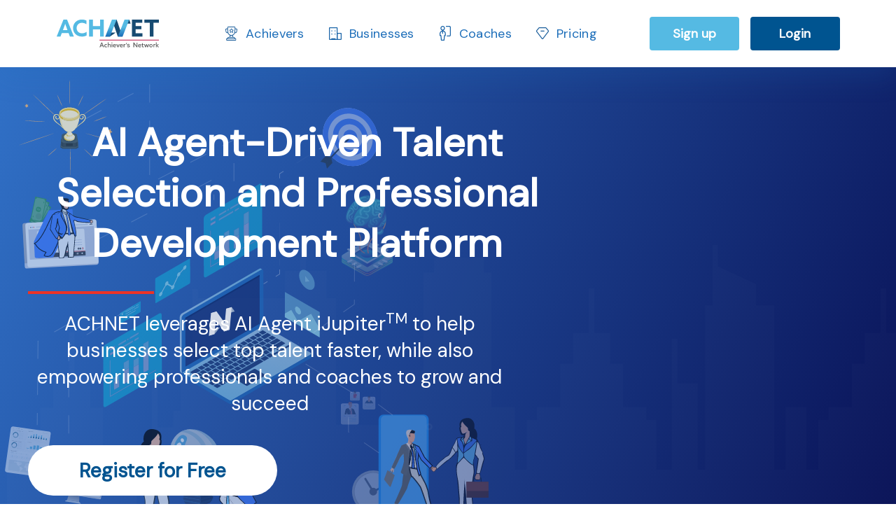

--- FILE ---
content_type: text/html; charset=utf-8
request_url: https://www.achnet.com/
body_size: 237854
content:
<!DOCTYPE html>
<html lang="en">
<head>
	<meta http-equiv="Content-Type" content="text/html; charset=UTF-8" />
	<meta name="viewport" content="width=device-width, initial-scale=1, shrink-to-fit=no">
	<title>AI Agent-driven Professional Development and Hiring Platform | ACHNET</title>
	<meta name="author" content="https://www.achnet.com" />
	<meta name="description" content="ACHNET is an AI agent-driven professional development and hiring platform that connects professionals, businesses, and coaches. Streamline hiring, optimize talent management, and boost credibility with our AI Agent Jupiter&#xA9;." />

	<meta name="page-topic" content="Personal branding, Career guidance, Workforce productivity. Position yourself on the market, Find credible talent, and take charge of professional growth." />
	<meta name="copyright" content="achnet.com" />
	<meta name="rating" content="safe for kids" />
	<meta name="googlebot" content="index, follow" />
	<meta name="yahooSeeker" content="index, follow" />
	<meta name="msnbot" content="index, follow" />
	<meta name="revisit-after" content="daily" />
	<meta name="distribution" content="global" />
	<meta name="Rating" content="General" />
	<meta name="expires" content="never" />
	<meta name="audience" content="all" />
	<link rel="canonical" href="https://www.achnet.com" />			<meta name="robots" content="index, follow" />
	<meta name="application-name" content="ACHNET" />
	<meta property="og:site_name" content="ACHNET" />
	<meta property="og:url" content="https://www.achnet.com" />



	<link async rel="preconnect" href="https://fonts.googleapis.com" />
	<link async rel="preconnect" href="https://fonts.gstatic.com" crossorigin />
	<link async href="https://fonts.googleapis.com/css2?family=Roboto:ital,wght@0,300;0,400;0,500;0,700;1,500&display=swap" rel="stylesheet" />
	<link async href="https://fonts.googleapis.com/css2?family=DM+Sans&display=swap" rel="stylesheet" />
	<link async rel="stylesheet" type="text/css" href="https://maxcdn.bootstrapcdn.com/font-awesome/4.7.0/css/font-awesome.min.css" />
			<link async rel="stylesheet" href="/css/bundled/defaultscreen.min.css?v=rY-YojSfIlegrDgLAMXw0UqsuKt4f2DabeUXamwqhJo" />
			<script src="/js/defaultscreen.min.js?v=GyziSBb7L23crlL71-3M7xfCtglaBny7P03pCcmpys0"></script>

	<!-- Global site tag (gtag.js) - Google Analytics -->
	<script async src="https://www.googletagmanager.com/gtag/js?id=UA-126257955-1"></script>
	<script>
		window.dataLayer = window.dataLayer || [];
		function gtag() { dataLayer.push(arguments); }
		gtag('js', new Date());

		gtag('config', 'UA-126257955-1');
	</script>
	<!-- Google Tag Manager -->
	<script>
		(function (w, d, s, l, i) {
			w[l] = w[l] || []; w[l].push({
				'gtm.start':
					new Date().getTime(), event: 'gtm.js'
			}); var f = d.getElementsByTagName(s)[0],
				j = d.createElement(s), dl = l != 'dataLayer' ? '&l=' + l : ''; j.async = true; j.src =
					'https://www.googletagmanager.com/gtm.js?id=' + i + dl; f.parentNode.insertBefore(j, f);
		})(window, document, 'script', 'dataLayer', 'GTM-KH44MZH');
	</script>
	<!-- End Google Tag Manager -->
	<!-- Include your Mailchimp Popup Script -->
	<script id="mcjs">
		function openMailchimpPopup() {
			(function (c, h, i, m, p) {
				m = c.createElement(h),
					p = c.getElementsByTagName(h)[0];
				m.async = 1;
				m.src = i;
				p.parentNode.insertBefore(m, p);
			})(document, "script", "https://chimpstatic.com/mcjs-connected/js/users/c272d0b779af84599fe3713c8/e64d2502e29a711cabd1dd536.js");
		}
	</script>
</head>
<body>
	<!-- Google Tag Manager (noscript) -->
	<noscript>
		<iframe src="https://www.googletagmanager.com/ns.html?id=GTM-KH44MZH"
				height="0" width="0" style="display:none;visibility:hidden"></iframe>
	</noscript>
	<!-- End Google Tag Manager (noscript) -->
					<div class=" "  >
			<div class="container-fluid tp-5 updated-header" id="newHeader">
				<div>
					<a href="/" class="ach-logo" id="ach-blue-logo" tabindex="1">
						<img class="ach-logo-img" src="https://fs.achnet.com/images/logo/achnet/logoNew_225x56.svg" alt="ACHNET: Achiever Network" />
					</a>
					<a href="/" class="ach-logo" style="display:none" id="ach-white-logo" tabindex="1">
						<img src="https://fs.achnet.com/images/roicons/logoWhiteNew.svg" alt="ACHNET: Achiever Network"  />
					</a>
				</div>
				<div class='main-menu'>
					<div class="login-signup-btn desktop">
						<ul class="d-flex hide-other">
							<li class="nav-link active menu-item-has-child">
								<a class="header-item-cont" href="/career-resources">
									<div class="achievers-svg" id="icon2"></div>
									<div class="new-header-menu-item " id="label2">
										Achievers
									</div>
								</a>
							<div class="dropdown-menu-container">
								<div class="dropdown container dropdown-menu">
									<div class="dropdown-contents">
										<div class="top-blue-area">
											<div class="icon-container">
												<svg xmlns="http://www.w3.org/2000/svg" width="35" height="36" viewBox="0 0 35 36" fill="none" class="background-svg">
													<path fill-rule="evenodd"
														  clip-rule="evenodd"
														  d="M18.5464 0.734671C21.6837 1.01964 24.9773 0.751892 27.6493 2.46071C30.3367 4.17939 31.946 7.13683 33.2109 10.1131C34.4587 13.0491 35.3881 16.2242 34.8384 19.3766C34.2974 22.4789 32.0534 24.8107 30.2084 27.3318C28.2184 30.0509 26.6492 33.3049 23.6245 34.6994C20.4351 36.1698 16.5671 36.5148 13.3526 35.1027C10.236 33.7335 9.02366 30.0285 6.87399 27.341C4.79619 24.7433 1.95037 22.7637 0.929907 19.5718C-0.190892 16.0661 -0.421276 12.1507 0.923568 8.72866C2.29443 5.24046 4.98823 2.22922 8.34372 0.70712C11.5179 -0.732719 15.0887 0.420603 18.5464 0.734671Z"
														  fill="white"></path>
												</svg>
												<svg width="23" height="22" viewBox="0 0 23 22" fill="none" xmlns="http://www.w3.org/2000/svg" class="icon-svg">
													<g id="trophy-star_9245213 1" clip-path="url(#clip0_2557_188748)">
														<path id="Vector"
															  d="M8.56079 14.6648C2.24633 14.6428 0 11.4473 0 8.70833C0 7.172 1.13563 5.88775 2.645 5.57517C2.34696 4.76667 2.12175 3.98842 1.97225 3.29358C1.79975 2.49058 2.01442 1.66375 2.55971 1.02392C3.11458 0.373083 3.93683 0 4.81371 0L18.1863 0C19.0641 0 19.8854 0.373083 20.4403 1.02392C20.9856 1.66283 21.2003 2.49058 21.0278 3.29358C20.8783 3.98933 20.653 4.76667 20.355 5.57517C21.8644 5.88775 23 7.172 23 8.70833C23 11.4473 20.7537 14.6419 14.4392 14.6648C14.4105 14.8583 14.375 15.0507 14.375 15.2506L14.375 18.3333C14.375 20.0072 15.847 20.1593 16.2917 20.1667L18.2083 20.1667V22L4.79167 22V20.1667H6.70067C7.153 20.1593 8.625 20.0072 8.625 18.3333L8.625 15.2506C8.625 15.0507 8.58954 14.8583 8.56079 14.6648ZM3.35417 7.33333C2.56163 7.33333 1.91667 7.95025 1.91667 8.70833C1.91667 10.5857 3.47971 12.5813 7.7855 12.8104C7.613 12.5968 7.41942 12.4025 7.20187 12.2366C5.55546 10.978 4.30387 9.16483 3.40783 7.33333H3.35417ZM21.0833 8.70833C21.0833 7.95025 20.4384 7.33333 19.6458 7.33333H19.5912C18.6952 9.16483 17.4445 10.978 15.7981 12.2366C15.5806 12.4025 15.386 12.5968 15.2145 12.8104C19.5203 12.5813 21.0833 10.5857 21.0833 8.70833ZM10.5417 15.2506L10.5417 18.3333C10.5417 19.0722 10.3586 19.6708 10.075 20.1667H12.9241C12.6414 19.6708 12.4574 19.0722 12.4574 18.3333L12.4574 15.2506C12.4574 13.4667 13.2375 11.8461 14.6002 10.8038C16.9606 8.99892 18.5859 5.54675 19.1485 2.92417C19.2251 2.56667 19.0584 2.30633 18.9539 2.18167C18.7642 1.95983 18.4843 1.83242 18.1844 1.83242L4.81275 1.83242C4.51375 1.83242 4.23392 1.95983 4.04417 2.18167C3.93875 2.30633 3.772 2.56758 3.84867 2.92417C4.41121 5.54492 6.03558 8.998 8.39692 10.8038C9.75871 11.8452 10.5398 13.4649 10.5398 15.2506H10.5417Z"
															  fill="#005490"></path>
													</g>
													<defs>
														<clipPath id="clip0_2557_188748"><rect width="23" height="22" fill="white" transform="matrix(-1 0 0 1 23 0)"></rect></clipPath>
													</defs>
												</svg>
											</div>
											<span class="title">Explore ACHNET for Achievers</span>

										</div>
										<div class="main-menu-item-container d-flex row">
											<div class="left-side-menu-item-container col-lg-4 col-md-4 col-sm-12">
												<div class="main-title">On the page</div>
												<div class="left-side-menu-items">
													<div class="left-side-menu-item">
														<a class="link-style" href="/career-resources"><span class="type-text">Customize your resume</span> to match each job description</a>
													</div>
													<div class="left-side-menu-item">
														<a class="link-style" href="/career-resources"><span class="type-text">Find the jobs</span> that you want</a>
													</div>
													<div class="left-side-menu-item">
														<a class="link-style" href="/career-resources">Improve credibility through <span class="type-text">recommendations</span></a>
													</div>
													<div class="left-side-menu-item">
														<a class="link-style" href="/career-resources">Elevate your <span class="type-text">Social Presence</span></a>
													</div>
													<div class="left-side-menu-item">
														<a class="link-style" href="/career-resources">Connect with life and <span class="type-text">career coaches</span></a>
													</div>
													<div class="left-side-menu-item"><a class="link-style" href="/career-resources">Frequently Asked Questions</a></div>
													<div class="left-side-menu-item"><a class="link-style" href="/career-resources">See what Achievers on ACHNET love about us</a></div>
												</div>
											</div>
											<div class="right-side-menu-item-container col-lg-8 col-md-12 col-sm-12">
												<div class="main-title">Features that facilitate career success</div>
												<div class="right-side-menu-items row">
													<div class="right-side-menu-item d-flex col-12 col-md-6 col">
														<div class="icon-container">
															<svg xmlns="http://www.w3.org/2000/svg" width="56" height="56" viewBox="0 0 56 56" fill="none" class="background-svg">
																<path fill-rule="evenodd"
																	  clip-rule="evenodd"
																	  d="M27.0039 55.9863C21.2303 56.2777 16.4107 51.8756 12.07 48.2163C8.20039 44.9541 5.64029 40.7281 3.5498 36.214C1.47927 31.743 -0.28561 27.1177 0.0386162 22.2362C0.379406 17.1053 1.85866 11.8765 5.42161 8.03227C8.96628 4.20778 14.2923 2.62073 19.448 1.29464C24.5042 -0.00584793 29.6587 -0.413441 34.8115 0.472931C40.4256 1.43864 46.4243 2.60005 50.3076 6.60302C54.2329 10.6494 55.1175 16.5019 55.6934 21.9986C56.2503 27.3147 56.3137 32.9264 53.5517 37.5678C50.8842 42.0504 45.3216 43.7317 40.9596 46.758C36.2869 49.9998 32.7649 55.6955 27.0039 55.9863Z"
																	  fill="#D5E4F2"></path>
															</svg>
															<svg xmlns="http://www.w3.org/2000/svg" width="38" height="38" viewBox="0 0 38 38" fill="none" class="icon-svg">
																<g clip-path="url(#clip0_2557_188779)">
																	<path d="M12.7784 19.3327C17.9258 19.3327 22.1118 15.1467 22.1118 9.99935C22.1118 4.85202 17.9258 0.666016 12.7784 0.666016C7.63109 0.666016 3.4451 4.85202 3.4451 9.99935C3.4451 15.1467 7.63109 19.3327 12.7784 19.3327ZM12.7784 3.77713C16.21 3.77713 19.0007 6.56779 19.0007 9.99935C19.0007 13.4309 16.21 16.2216 12.7784 16.2216C9.34687 16.2216 6.55621 13.4309 6.55621 9.99935C6.55621 6.56779 9.34687 3.77713 12.7784 3.77713ZM8.11176 22.4438H15.8895V25.5549H8.11176C5.53887 25.5549 3.4451 27.6487 3.4451 30.2216V37.9993H0.333984V30.2216C0.333984 25.9329 3.8231 22.4438 8.11176 22.4438ZM37.6673 27.1105L32.9166 30.3507L34.8938 36.5449L33.6213 37.4331L28.3604 33.7962L23.1789 37.4331L21.9547 36.5107L23.7918 30.2542L19.0022 27.1182V25.5533H25.5355L27.5344 18.7665H29.1818L31.1775 25.5533H37.6704V27.1089L37.6673 27.1105Z"
																		  fill="#2F7ABF"></path>
																</g>
																<defs>
																	<clipPath id="clip0_2557_188779"><rect width="37.3333" height="37.3333" fill="white" transform="translate(0.333984 0.666016)"></rect></clipPath>
																</defs>
															</svg>
														</div>
														<div class="menu-details-container w-100">
															<div class="menu-title">Power Bio</div>
															<a href="/career-resources/resume-builder">Build Your Profile&nbsp;&gt;</a>
														</div>
													</div>
													<div class="right-side-menu-item d-flex col-12 col-md-6 col">
														<div class="icon-container">
															<svg xmlns="http://www.w3.org/2000/svg" width="56" height="56" viewBox="0 0 56 56" fill="none" class="background-svg">
																<path fill-rule="evenodd"
																	  clip-rule="evenodd"
																	  d="M27.7689 1.29334e-06C21.2017 -0.00307842 16.3017 5.49452 11.6162 10.2551C6.86812 15.0793 2.44144 20.1967 1.22793 26.9662C-0.269791 35.3213 -1.43303 45.1627 4.26086 51.287C9.99258 57.452 19.5122 55.9646 27.7689 55.5135C35.4197 55.0956 43.4619 54.4111 48.9187 48.8473C54.4056 43.253 56.7938 34.8651 55.7676 26.9662C54.8431 19.8502 48.9865 15.1626 43.9069 10.2702C39.1014 5.64198 34.3343 0.00308023 27.7689 1.29334e-06Z"
																	  fill="#D5F2DC"></path>
															</svg>
															<svg xmlns="http://www.w3.org/2000/svg" width="39" height="38" viewBox="0 0 39 38" fill="none" class="icon-svg">
																<g clip-path="url(#clip0_2557_188789)">
																	<path d="M36.2316 10.3449L28.532 2.64531L26.3321 4.8452L32.4764 10.9895L15.7881 10.9895L12.6776 14.1003L32.4764 14.1001L26.3321 20.2444L28.532 22.4443L36.2316 14.7447C37.4449 13.5315 37.4449 11.5582 36.2316 10.3449Z"
																		  fill="#2FBF4F"></path>
																	<path d="M2.87774 29.2996L10.5773 36.9992L12.7772 34.7993L6.63295 28.655L23.3213 28.655L26.4318 25.5442L6.63295 25.5444L12.7772 19.4001L10.5773 17.2002L2.87774 24.8998C1.6645 26.1131 1.6645 28.0864 2.87774 29.2996Z"
																		  fill="#2FBF4F"></path>
																</g>
																<defs>
																	<clipPath id="clip0_2557_188789"><rect width="37.3333" height="37.3333" fill="white" transform="translate(0.777344 0.333984)"></rect></clipPath>
																</defs>
															</svg>
														</div>
														<div class="menu-details-container w-100">
															<div class="menu-title">Power Share</div>
															<a href="/career-resources/resume-files">Manage Your Files&nbsp;&gt;</a>
														</div>
													</div>
													<div class="right-side-menu-item d-flex col-12 col-md-6 col">
														<div class="icon-container">
															<svg xmlns="http://www.w3.org/2000/svg" width="56" height="54" viewBox="0 0 56 54" fill="none" class="background-svg">
																<path fill-rule="evenodd"
																	  clip-rule="evenodd"
																	  d="M28.2677 0.0514861C32.1044 0.136681 35.9836 0.487546 39.4415 2.1729C42.8995 3.85838 45.4247 6.85805 48.0495 9.69316C50.8365 12.7036 54.2249 15.4441 55.3889 19.3986C56.5668 23.4 55.9101 27.8001 54.5387 31.7378C53.2243 35.5118 50.3218 38.3605 47.7321 41.3835C45.2229 44.3123 42.7956 47.3098 39.5026 49.2887C36.0649 51.3546 32.2464 53.4745 28.2677 53.0806C24.3113 52.6889 21.3389 49.4149 18.0431 47.1643C15.1104 45.1615 12.5141 42.9025 9.87344 40.5194C6.8096 37.7543 2.74044 35.767 1.16317 31.9305C-0.441023 28.0285 -0.343657 23.3388 1.19485 19.4097C2.69972 15.5666 6.81691 13.6249 9.53806 10.5427C12.1062 7.63385 13.4836 3.56007 16.8554 1.67137C20.2593 -0.235297 24.3786 -0.0348733 28.2677 0.0514861Z"
																	  fill="#EDEDFE"></path>
															</svg>
															<svg xmlns="http://www.w3.org/2000/svg" width="35" height="35" viewBox="0 0 35 35" fill="none" class="icon-svg">
																<g clip-path="url(#clip0_2557_188800)">
																	<path d="M17.719 0.179688C8.21772 0.179688 0.488281 7.90912 0.488281 17.4105C0.488281 26.9118 8.21772 34.6412 17.719 34.6412H34.9498V17.4105C34.9498 7.90912 27.2204 0.179688 17.719 0.179688ZM32.078 31.7694H17.719C9.80151 31.7694 3.36008 25.328 3.36008 17.4105C3.36008 9.49292 9.80151 3.05148 17.719 3.05148C25.6366 3.05148 32.078 9.49292 32.078 17.4105V31.7694ZM19.8729 17.4105C19.8729 18.5994 18.908 19.5643 17.719 19.5643C16.5301 19.5643 15.5652 18.5994 15.5652 17.4105C15.5652 16.2215 16.5301 15.2566 17.719 15.2566C18.908 15.2566 19.8729 16.2215 19.8729 17.4105ZM27.0524 17.4105C27.0524 18.5994 26.0875 19.5643 24.8985 19.5643C23.7096 19.5643 22.7447 18.5994 22.7447 17.4105C22.7447 16.2215 23.7096 15.2566 24.8985 15.2566C26.0875 15.2566 27.0524 16.2215 27.0524 17.4105ZM12.6934 17.4105C12.6934 18.5994 11.7285 19.5643 10.5396 19.5643C9.35064 19.5643 8.38572 18.5994 8.38572 17.4105C8.38572 16.2215 9.35064 15.2566 10.5396 15.2566C11.7285 15.2566 12.6934 16.2215 12.6934 17.4105Z"
																		  fill="#A5A4FC"></path>
																</g>
																<defs>
																	<clipPath id="clip0_2557_188800"><rect width="34.4615" height="34.4615" fill="white" transform="translate(0.488281 0.179688)"></rect></clipPath>
																</defs>
															</svg>
														</div>
														<div class="menu-details-container w-100">
															<div class="menu-title">Power Ratings</div>
															<a href="/career-resources/recommendations">Get Recommendations&nbsp;&gt;</a>
														</div>
													</div>
													<div class="right-side-menu-item d-flex col-12 col-md-6 col">
														<div class="icon-container">
															<svg xmlns="http://www.w3.org/2000/svg" width="56" height="56" viewBox="0 0 56 56" fill="none" class="background-svg">
																<path fill-rule="evenodd"
																	  clip-rule="evenodd"
																	  d="M24.0246 2.00091C30.2969 2.7093 36.3903 3.4653 41.5533 7.82809C48.0028 13.2781 56.2896 19.5095 55.9922 29.0142C55.6962 38.4761 46.7141 43.2616 40.2761 48.6566C35.3514 52.7833 30.0079 55.3996 24.0246 55.8023C17.5885 56.2354 10.446 56.4441 5.85663 50.9731C1.25042 45.4819 2.0419 36.8116 1.55381 29.0142C1.00002 20.1671 -2.32207 9.71739 2.88255 3.46066C8.08539 -2.79392 16.7183 1.17575 24.0246 2.00091Z"
																	  fill="#D5E4F2"></path>
															</svg>
															<svg xmlns="http://www.w3.org/2000/svg" width="38" height="39" viewBox="0 0 38 39" fill="none" class="icon-svg">
																<g clip-path="url(#clip0_2557_188809)">
																	<path d="M10.5422 17.8885H5.33268C4.92012 17.8885 4.52446 18.0523 4.23274 18.3441C3.94102 18.6358 3.77713 19.0315 3.77713 19.444V24.1107H0.666016V19.444C0.666016 18.2063 1.15768 17.0194 2.03285 16.1442C2.90802 15.269 4.09501 14.7773 5.33268 14.7773H12.3902C11.5764 15.6833 10.9485 16.7404 10.5422 17.8885ZM33.3327 14.7773H26.2751C27.0889 15.6833 27.7168 16.7404 28.1231 17.8885H33.3327C33.7452 17.8885 34.1409 18.0523 34.4326 18.3441C34.7243 18.6358 34.8882 19.0315 34.8882 19.444V24.1107H37.9993V19.444C37.9993 18.2063 37.5077 17.0194 36.6325 16.1442C35.7573 15.269 34.5704 14.7773 33.3327 14.7773ZM25.5549 20.9996C25.5549 19.7689 25.19 18.5659 24.5063 17.5427C23.8226 16.5195 22.8508 15.7219 21.7138 15.251C20.5769 14.78 19.3258 14.6568 18.1188 14.8969C16.9118 15.137 15.8031 15.7296 14.9329 16.5998C14.0627 17.47 13.4701 18.5787 13.23 19.7857C12.9899 20.9927 13.1132 22.2437 13.5841 23.3807C14.055 24.5177 14.8526 25.4895 15.8758 26.1732C16.899 26.8569 18.102 27.2218 19.3327 27.2218C20.9829 27.2218 22.5656 26.5662 23.7325 25.3993C24.8993 24.2325 25.5549 22.6498 25.5549 20.9996ZM22.4438 20.9996C22.4438 21.6149 22.2613 22.2164 21.9195 22.728C21.5776 23.2396 21.0917 23.6384 20.5233 23.8739C19.9548 24.1093 19.3292 24.1709 18.7257 24.0509C18.1222 23.9309 17.5679 23.6346 17.1328 23.1995C16.6977 22.7644 16.4014 22.21 16.2813 21.6065C16.1613 21.003 16.2229 20.3775 16.4584 19.809C16.6939 19.2405 17.0926 18.7546 17.6042 18.4128C18.1159 18.0709 18.7174 17.8885 19.3327 17.8885C20.1578 17.8885 20.9491 18.2162 21.5326 18.7997C22.116 19.3831 22.4438 20.1745 22.4438 20.9996ZM28.666 33.444C28.666 32.2063 28.1743 31.0194 27.2992 30.1442C26.424 29.269 25.237 28.7773 23.9993 28.7773H14.666C13.4283 28.7773 12.2414 29.269 11.3662 30.1442C10.491 31.0194 9.99935 32.2063 9.99935 33.444V38.1107H13.1105V33.444C13.1105 33.0315 13.2743 32.6358 13.5661 32.3441C13.8578 32.0523 14.2535 31.8885 14.666 31.8885H23.9993C24.4119 31.8885 24.8076 32.0523 25.0993 32.3441C25.391 32.6358 25.5549 33.0315 25.5549 33.444V38.1107H28.666V33.444ZM34.8882 6.99957C34.8882 5.76893 34.5233 4.56593 33.8396 3.54269C33.1559 2.51945 32.1841 1.72193 31.0472 1.25099C29.9102 0.78004 28.6591 0.656819 27.4521 0.896905C26.2451 1.13699 25.1364 1.7296 24.2662 2.59979C23.396 3.46999 22.8034 4.57868 22.5634 5.78567C22.3233 6.99267 22.4465 8.24375 22.9174 9.38071C23.3884 10.5177 24.1859 11.4895 25.2091 12.1732C26.2324 12.8569 27.4354 13.2218 28.666 13.2218C30.3162 13.2218 31.8989 12.5662 33.0658 11.3993C34.2327 10.2325 34.8882 8.64981 34.8882 6.99957ZM31.7771 6.99957C31.7771 7.61489 31.5947 8.21639 31.2528 8.72801C30.911 9.23963 30.4251 9.63839 29.8566 9.87386C29.2881 10.1093 28.6626 10.1709 28.0591 10.0509C27.4556 9.93086 26.9012 9.63455 26.4661 9.19946C26.031 8.76436 25.7347 8.21001 25.6147 7.60652C25.4946 7.00302 25.5562 6.37748 25.7917 5.809C26.0272 5.24052 26.426 4.75463 26.9376 4.41277C27.4492 4.07092 28.0507 3.88846 28.666 3.88846C29.4911 3.88846 30.2825 4.21623 30.8659 4.79968C31.4493 5.38313 31.7771 6.17445 31.7771 6.99957ZM16.2216 6.99957C16.2216 5.76893 15.8566 4.56593 15.1729 3.54269C14.4892 2.51945 13.5175 1.72193 12.3805 1.25099C11.2435 0.78004 9.99245 0.656819 8.78545 0.896905C7.57846 1.13699 6.46977 1.7296 5.59957 2.59979C4.72938 3.46999 4.13677 4.57868 3.89668 5.78567C3.6566 6.99267 3.77982 8.24375 4.25077 9.38071C4.72171 10.5177 5.51923 11.4895 6.54247 12.1732C7.56571 12.8569 8.76871 13.2218 9.99935 13.2218C11.6496 13.2218 13.2322 12.5662 14.3991 11.3993C15.566 10.2325 16.2216 8.64981 16.2216 6.99957ZM13.1105 6.99957C13.1105 7.61489 12.928 8.21639 12.5861 8.72801C12.2443 9.23963 11.7584 9.63839 11.1899 9.87386C10.6214 10.1093 9.9959 10.1709 9.3924 10.0509C8.7889 9.93086 8.23456 9.63455 7.79946 9.19946C7.36436 8.76436 7.06806 8.21001 6.94802 7.60652C6.82797 7.00302 6.88958 6.37748 7.12506 5.809C7.36053 5.24052 7.75929 4.75463 8.27091 4.41277C8.78253 4.07092 9.38403 3.88846 9.99935 3.88846C10.8245 3.88846 11.6158 4.21623 12.1992 4.79968C12.7827 5.38313 13.1105 6.17445 13.1105 6.99957Z"
																		  fill="#2F7ABF"></path>
																</g>
																<defs>
																	<clipPath id="clip0_2557_188809"><rect width="37.3333" height="37.3333" fill="white" transform="translate(0.666016 0.777344)"></rect></clipPath>
																</defs>
															</svg>
														</div>
														<div class="menu-details-container w-100">
															<div class="menu-title">Power Connect</div>
															<a href="/career-resources/job-networking">Expand Your Job Network&nbsp;&gt;</a>
														</div>
													</div>
													<div class="right-side-menu-item d-flex col-12 col-md-6 col">
														<div class="icon-container">
															<svg xmlns="http://www.w3.org/2000/svg" width="56" height="56" viewBox="0 0 56 56" fill="none" class="background-svg">
																<path fill-rule="evenodd"
																	  clip-rule="evenodd"
																	  d="M27.0938 0.148823C32.5495 0.627851 37.1109 3.79049 41.7033 6.66536C46.2709 9.5248 51.2543 12.1654 53.7421 16.8311C56.2802 21.591 56.3994 27.1953 55.462 32.4688C54.5409 37.6499 52.2651 42.5876 48.4884 46.3849C44.8159 50.0776 39.7213 51.7959 34.6698 53.3749C29.4842 54.9959 24.1527 56.7559 18.821 55.6588C13.2918 54.521 8.17402 51.5106 4.71002 47.2098C1.33338 43.0175 -0.0399634 37.5965 0.000883069 32.2923C0.0383481 27.4272 3.20816 23.3763 4.92878 18.8016C6.83631 13.7298 6.44545 7.49054 10.6645 3.94007C14.9916 0.298623 21.3695 -0.353788 27.0938 0.148823Z"
																	  fill="#D5F2DC"></path>
															</svg>
															<svg xmlns="http://www.w3.org/2000/svg" width="39" height="39" viewBox="0 0 39 39" fill="none" class="icon-svg">
																<g clip-path="url(#clip0_2557_188817)">
																	<path d="M38.1107 35.7773V38.1107H34.9996V35.7773C34.9996 35.3496 34.6511 34.9996 34.2218 34.9996H29.5551C29.1258 34.9996 28.7773 35.3496 28.7773 35.7773V38.1107H22.5551V35.7773C22.5551 35.3496 22.2067 34.9996 21.7773 34.9996H17.1107C16.6813 34.9996 16.3329 35.3496 16.3329 35.7773V38.1107H10.1107V35.7773C10.1107 35.3496 9.76223 34.9996 9.3329 34.9996H4.66623C4.2369 34.9996 3.88845 35.3496 3.88845 35.7773V38.1107H0.777344V35.7773C0.777344 33.6322 2.52268 31.8885 4.66623 31.8885H9.3329C11.4765 31.8885 13.2218 33.6322 13.2218 35.7773C13.2218 33.6322 14.9671 31.8885 17.1107 31.8885H21.7773C23.9209 31.8885 25.6662 33.6322 25.6662 35.7773C25.6662 33.6322 27.4116 31.8885 29.5551 31.8885H34.2218C36.3653 31.8885 38.1107 33.6322 38.1107 35.7773ZM3.11068 26.444C3.11068 28.5891 4.85445 30.3329 6.99957 30.3329C9.14468 30.3329 10.8885 28.5891 10.8885 26.444C10.8885 24.2989 9.14468 22.5551 6.99957 22.5551C4.85445 22.5551 3.11068 24.2989 3.11068 26.444ZM19.444 22.5551C17.2958 22.5551 15.5551 24.2958 15.5551 26.444C15.5551 28.5922 17.2958 30.3329 19.444 30.3329C21.5922 30.3329 23.3329 28.5922 23.3329 26.444C23.3329 24.2958 21.5922 22.5551 19.444 22.5551ZM19.444 8.55512C21.5922 8.55512 23.3329 6.81445 23.3329 4.66623C23.3329 2.51801 21.5922 0.777344 19.444 0.777344C17.2958 0.777344 15.5551 2.51801 15.5551 4.66623C15.5551 6.81445 17.2958 8.55512 19.444 8.55512ZM27.9996 26.444C27.9996 28.5922 29.7402 30.3329 31.8885 30.3329C34.0367 30.3329 35.7773 28.5922 35.7773 26.444C35.7773 24.2958 34.0367 22.5551 31.8885 22.5551C29.7402 22.5551 27.9996 24.2958 27.9996 26.444ZM13.2218 23.2349C13.9047 21.9127 14.9982 20.8362 16.3329 20.172V14.7773H22.5551V20.172C23.8898 20.8347 24.9833 21.9111 25.6662 23.2349V14.6047L36.79 5.06912L34.7647 2.70779L24.3129 11.6662H14.5751L4.12334 2.70779L2.09801 5.06912L13.2218 14.6047V23.2349Z"
																		  fill="#2FBF4F"></path>
																</g>
																<defs>
																	<clipPath id="clip0_2557_188817"><rect width="37.3333" height="37.3333" fill="white" transform="translate(0.777344 0.777344)"></rect></clipPath>
																</defs>
															</svg>
														</div>
														<div class="menu-details-container w-100">
															<div class="menu-title">Social Power</div>
															<a href="/career-resources/social-media-branding">Improve Social Presence&nbsp;&gt;</a>
														</div>
													</div>
													<div class="right-side-menu-item d-flex col-12 col-md-6 col">
														<div class="icon-container">
															<svg xmlns="http://www.w3.org/2000/svg" width="56" height="56" viewBox="0 0 56 56" fill="none" class="background-svg">
																<path fill-rule="evenodd"
																	  clip-rule="evenodd"
																	  d="M30.2112 3.06025C35.1584 4.00929 40.3725 4.13242 44.3375 7.51103C48.2316 10.8293 49.6778 16.218 51.5315 21.2278C53.5463 26.6731 57.2752 32.2793 55.5621 37.8473C53.8507 43.4098 47.8458 45.5006 43.1779 48.3796C39.0753 50.9099 34.8298 52.4836 30.2112 53.4829C24.3918 54.7421 18.3406 57.5251 12.9019 54.9303C7.01639 52.1224 2.4232 46.1092 0.6106 39.3606C-1.17973 32.6949 1.3457 25.847 3.31658 19.2427C5.28335 12.6523 6.42253 4.63854 11.9685 1.30152C17.4537 -1.99893 24.0474 1.87781 30.2112 3.06025Z"
																	  fill="#FAD8D8"></path>
															</svg>
															<svg xmlns="http://www.w3.org/2000/svg" width="38" height="39" viewBox="0 0 38 39" fill="none" class="icon-svg">
																<g clip-path="url(#clip0_2557_188826)">
																	<path d="M11.1115 17.8861H8.00043C8.00043 14.943 9.91688 11.6639 12.6671 11.6639C15.4173 11.6639 17.3338 14.943 17.3338 17.8861H14.2227C14.2227 16.2465 13.1649 14.775 12.6671 14.775C12.1693 14.775 11.1115 16.2465 11.1115 17.8861ZM20.4449 17.8861H23.556C23.556 16.2465 24.6138 14.775 25.1115 14.775C25.6093 14.775 26.6671 16.2465 26.6671 17.8861H29.7782C29.7782 14.943 27.8618 11.6639 25.1115 11.6639C22.3613 11.6639 20.4449 14.943 20.4449 17.8861ZM27.7031 25.2688L25.6342 22.9463C25.6031 22.9743 22.5153 25.6654 18.8893 25.6654C15.2633 25.6654 12.1755 22.9743 12.1444 22.9463L10.0755 25.2688C10.2358 25.4119 14.0562 28.775 18.8893 28.775C23.7224 28.775 27.5429 25.4119 27.7031 25.2688ZM32.3138 10.5408C32.3138 10.5408 37.6493 6.82455 37.5544 3.57033C37.5093 2.03033 36.254 0.77966 34.7513 0.77966C33.2487 0.77966 32.0664 2.02722 32.1115 3.56722C32.0664 2.02722 30.8127 0.776549 29.3084 0.774993C27.8058 0.774993 26.6235 2.02255 26.6687 3.56255C26.7635 6.81677 32.3153 10.5408 32.3153 10.5408H32.3138ZM8.30688 27.2225C6.80421 27.2225 5.62199 28.4701 5.6671 30.0101C5.62199 28.4701 4.36821 27.2194 2.86399 27.2179C1.36132 27.2179 0.179101 28.4654 0.224212 30.0054C0.319101 33.2597 5.87088 36.9837 5.87088 36.9837C5.87088 36.9837 11.2064 33.2674 11.1115 30.0132C11.0664 28.4732 9.80955 27.2225 8.30688 27.2225ZM2.86243 24.1083H2.86555C3.29021 24.1083 3.70243 24.1643 4.10377 24.253C3.6091 22.7363 3.33377 21.1217 3.33377 19.4417C3.33377 10.8643 10.312 3.8861 18.8893 3.8861C20.5615 3.8861 22.1684 4.15833 23.6789 4.64833C23.6151 4.3201 23.5684 3.98877 23.5591 3.65122C23.5373 2.89522 23.6649 2.16566 23.9122 1.47966C22.3115 1.03166 20.6315 0.773438 18.8893 0.773438C8.59621 0.774993 0.222656 9.14855 0.222656 19.4417C0.222656 21.1839 0.480879 22.8639 0.928878 24.4646C1.54332 24.2437 2.18888 24.1083 2.86243 24.1083ZM35.8635 11.7199C35.1387 12.339 34.4993 12.8119 34.0949 13.0934L33.3124 13.6394C34.0373 15.4346 34.4464 17.3899 34.4464 19.4432C34.4464 28.0205 27.4682 34.9988 18.8909 34.9988C16.85 34.9988 14.9055 34.5928 13.1198 33.8757C12.5878 34.8137 11.9158 35.6754 11.2142 36.4377C13.56 37.5017 16.1531 38.1083 18.8909 38.1083C29.184 38.1083 37.5575 29.7348 37.5575 19.4417C37.5575 16.6852 36.94 14.0765 35.8635 11.7199Z"
																		  fill="#E83A3A"></path>
																</g>
																<defs>
																	<clipPath id="clip0_2557_188826"><rect width="37.3333" height="37.3333" fill="white" transform="translate(0.222656 0.777344)"></rect></clipPath>
																</defs>
															</svg>
														</div>
														<div class="menu-details-container w-100">
															<div class="menu-title">Personality Assessment</div>
															<a href="#">Explore Personality Assessments&nbsp;&gt;</a>
														</div>
													</div>
													<div class="right-side-menu-item d-flex col-12 col-md-6 col">
														<div class="icon-container">
															<svg xmlns="http://www.w3.org/2000/svg" width="56" height="56" viewBox="0 0 56 56" fill="none" class="background-svg">
																<path fill-rule="evenodd"
																	  clip-rule="evenodd"
																	  d="M30.533 0.193002C35.4341 0.75189 39.6163 3.50878 43.8046 6.18657C48.0559 8.90456 53.0251 11.2042 55.0917 15.8944C57.157 20.5812 55.1044 25.8827 54.7453 31.0154C54.3545 36.6013 56.2244 42.9386 52.89 47.3653C49.5447 51.8063 43.2194 51.9571 37.9271 53.3424C32.8283 54.6771 27.4923 57.239 22.5805 55.2992C17.7331 53.3848 16.2692 47.2084 12.6632 43.3649C8.77564 39.2213 2.28899 37.3509 0.592388 31.8628C-1.14062 26.2568 1.22541 20.1216 3.86456 14.9031C6.41885 9.85241 10.3486 5.61783 15.2257 2.92766C19.8843 0.35803 25.2793 -0.406084 30.533 0.193002Z"
																	  fill="#F2FCD3"></path>
															</svg>
															<svg xmlns="http://www.w3.org/2000/svg" width="38" height="38" viewBox="0 0 38 38" fill="none" class="icon-svg">
																<g clip-path="url(#clip0_2557_188835)">
																	<path d="M37.6666 11.1116V30.1376C37.6666 31.2918 37.2419 32.4009 36.4657 33.2642L32.5939 37.556H28.4048L34.1557 31.1814C34.4139 30.8936 34.557 30.5234 34.557 30.1376V11.1116C34.557 10.2545 33.8586 9.55603 33.0014 9.55603C32.1443 9.55603 31.4459 10.2545 31.4459 11.1116V23.556H31.4381C31.4381 24.62 31.0772 25.6856 30.3554 26.5458L26.3452 30.7209L24.1037 28.5649L28.0439 24.4676C28.7408 23.7349 28.1792 22.7814 27.9412 22.5154C27.3719 21.8791 26.3888 21.8262 25.7541 22.3956L21.2306 26.5582C21.7999 27.3469 22.1141 28.3036 22.1141 29.2898V37.556H19.003V29.2898C19.003 28.8558 18.8194 28.4389 18.5006 28.1465L12.2379 22.3831C11.6188 21.8294 10.6357 21.8791 10.0648 22.5169C9.55456 23.0878 9.54056 23.9605 10.0321 24.5469L14.0299 28.7018L11.7883 30.8578L7.719 26.6251C6.95989 25.7245 6.58345 24.6356 6.57567 23.5576H6.55856V11.1116C6.55856 10.2545 5.86011 9.55603 5.003 9.55603C4.14589 9.55603 3.44745 10.2545 3.44745 11.1116V30.1376C3.44745 30.5234 3.59056 30.8936 3.84878 31.1814L9.59967 37.556H5.41056L1.53878 33.2642C0.762557 32.4009 0.337891 31.2918 0.337891 30.1376V11.1116C0.337891 8.53869 2.43167 6.44491 5.00456 6.44491C6.64256 6.44491 8.08456 7.29425 8.91833 8.57447C9.32745 8.21825 9.86256 8.00047 10.449 8.00047H9.78233C9.78233 8.9618 10.011 9.86403 10.4061 10.6714C9.21456 11.5736 10.4181 12.9456 10.2766 14.5151V15.7829C9.73833 15.7798 10.2001 15.8311 9.67122 15.9385V19.1554C11.2252 18.6109 13.0203 18.9049 14.3317 20.0794L19.0046 24.3789L23.6634 20.0918C24.9841 18.908 26.7854 18.6125 28.3379 19.1554V15.9431C27.809 15.8374 28.2692 15.786 27.7294 15.7907V14.4809C27.5801 12.9254 28.7868 11.5658 27.603 10.6698C27.9966 9.86247 28.2268 8.96025 28.2268 7.99891H27.5601C28.1466 7.99891 28.6817 8.21514 29.0908 8.57291C29.923 7.29269 31.3666 6.44336 33.0046 6.44336C35.5774 6.44336 37.6712 8.53714 37.6712 11.11L37.6666 11.1116Z"
																		  fill="#BDF224"></path>
																	<path d="M23.0833 4.33333H22.5V3.75C22.5 2.78517 21.7148 2 20.75 2H17.25C16.2852 2 15.5 2.78517 15.5 3.75V4.33333H14.9167C13.309 4.33333 12 5.64233 12 7.25V16H26V7.25C26 5.64233 24.691 4.33333 23.0833 4.33333ZM14.9167 6.66667H23.0833C23.4053 6.66667 23.6667 6.928 23.6667 7.25V9H14.3333V7.25C14.3333 6.928 14.5947 6.66667 14.9167 6.66667ZM14.3333 13.6667V11.3333H17.8333V12.5H20.1667V11.3333H23.6667V13.6667H14.3333Z"
																		  fill="#BDF224"></path>
																</g>
																<defs>
																	<clipPath id="clip0_2557_188835"><rect width="37.3333" height="37.3333" fill="white" transform="translate(0.333984 0.222656)"></rect></clipPath>
																</defs>
															</svg>
														</div>
														<div class="menu-details-container w-100">
															<div class="menu-title">Explore Job Opportunities</div>
															<a href="/career-resources/job-search">Find Your Dream Job&nbsp;&gt;</a>
														</div>
													</div>
													<div class="right-side-menu-item d-flex col-12 col-md-6 col">
														<div class="icon-container">
															<svg xmlns="http://www.w3.org/2000/svg" width="56" height="56" viewBox="0 0 56 56" fill="none" class="background-svg">
																<path fill-rule="evenodd"
																	  clip-rule="evenodd"
																	  d="M27.1977 0.000115775C31.9315 -0.0188909 36.1513 2.30597 40.4793 4.28995C45.5856 6.63073 52.1252 7.55424 54.7733 12.6411C57.4245 17.7339 55.1769 24.0368 53.6569 29.6033C52.2909 34.6053 49.7543 39.0089 46.4932 42.9633C43.2107 46.9437 39.4357 50.3627 34.8039 52.4643C29.7031 54.7786 24.1184 56.9471 18.7101 55.5692C13.2247 54.1717 8.98599 49.7045 5.60243 45.0247C2.37805 40.5651 0.23292 35.2753 0.0141884 29.711C-0.192794 24.4456 1.89317 19.4838 4.41851 14.907C6.77183 10.642 9.97021 7.0218 13.9822 4.39634C17.9735 1.78436 22.4747 0.0190789 27.1977 0.000115775Z"
																	  fill="#D5E4F2"></path>
															</svg>
															<svg xmlns="http://www.w3.org/2000/svg" width="39" height="39" viewBox="0 0 39 39" fill="none" class="icon-svg">
																<g clip-path="url(#clip0_2557_188845)">
																	<path d="M15.5559 4.66623C15.5559 2.51801 17.2966 0.777344 19.4448 0.777344C21.593 0.777344 23.3337 2.51801 23.3337 4.66623C23.3337 6.81445 21.593 8.55512 19.4448 8.55512C17.2966 8.55512 15.5559 6.81445 15.5559 4.66623ZM35.0003 35.7773V38.1107H31.8892V35.7773C31.8892 35.348 31.5392 34.9996 31.1114 34.9996H7.77811C7.35033 34.9996 7.00033 35.348 7.00033 35.7773V38.1107H3.88922V35.7773C3.88922 33.6338 5.633 31.8885 7.77811 31.8885H14.7781V16.3329H17.8892V22.5551H24.1114V14.7773C24.1114 13.9202 23.4146 13.2218 22.5559 13.2218H14.2088L3.66211 4.29757L5.67033 1.92379L15.3474 10.1107H22.5559C25.1288 10.1107 27.2226 12.2045 27.2226 14.7773V25.6662H24.1114V31.8885H31.1114C33.2566 31.8885 35.0003 33.6338 35.0003 35.7773ZM17.8892 31.8885H21.0003V25.6662H17.8892V31.8885Z"
																		  fill="#2F7ABF"></path>
																</g>
																<defs>
																	<clipPath id="clip0_2557_188845"><rect width="37.3333" height="37.3333" fill="white" transform="translate(0.777344 0.777344)"></rect></clipPath>
																</defs>
															</svg>
														</div>
														<div class="menu-details-container w-100">
															<div class="menu-title">Career Coaching</div>
															<a href="#">Find Expert Guidance&nbsp;&gt;</a>
														</div>
													</div>
												</div>
											</div>
										</div>
									</div>
								</div>
							</div>
						</li>
							<li class="nav-link active menu-item-has-child">
								<a class="header-item-cont " href="/business-applicant-management">
									<div class="business-svg" id="icon3"></div>
									<div class="new-header-menu-item " id="label3">
										Businesses
									</div>
								</a>
							<div class="dropdown-menu-container">
								<div class="dropdown container dropdown-menu">
									<div class="dropdown-contents">
										<div class="top-blue-area">
											<div class="icon-container">
												<svg xmlns="http://www.w3.org/2000/svg" width="35" height="36" viewBox="0 0 35 36" fill="none" class="background-svg">
													<path fill-rule="evenodd"
														  clip-rule="evenodd"
														  d="M18.5464 0.734671C21.6837 1.01964 24.9773 0.751892 27.6493 2.46071C30.3367 4.17939 31.946 7.13683 33.2109 10.1131C34.4587 13.0491 35.3881 16.2242 34.8384 19.3766C34.2974 22.4789 32.0534 24.8107 30.2084 27.3318C28.2184 30.0509 26.6492 33.3049 23.6245 34.6994C20.4351 36.1698 16.5671 36.5148 13.3526 35.1027C10.236 33.7335 9.02366 30.0285 6.87399 27.341C4.79619 24.7433 1.95037 22.7637 0.929907 19.5718C-0.190892 16.0661 -0.421276 12.1507 0.923568 8.72866C2.29443 5.24046 4.98823 2.22922 8.34372 0.70712C11.5179 -0.732719 15.0887 0.420603 18.5464 0.734671Z"
														  fill="white"></path>
												</svg>
												<svg xmlns="http://www.w3.org/2000/svg" width="23" height="23" viewBox="0 0 23 23" fill="none" class="icon-svg">
													<path d="M6.00556 5.95C6.00556 5.83954 5.91601 5.75 5.80556 5.75H4.51245C4.40199 5.75 4.31245 5.83954 4.31245 5.95V7.21111C4.31245 7.32157 4.40199 7.41111 4.51245 7.41111H5.80556C5.91601 7.41111 6.00556 7.32157 6.00556 7.21111V5.95Z"
														  fill="#005490"></path>
													<path d="M4.31245 11.7C4.31245 11.5895 4.40199 11.5 4.51245 11.5H5.80556C5.91601 11.5 6.00556 11.5895 6.00556 11.7V12.9611C6.00556 13.0716 5.91601 13.1611 5.80556 13.1611H4.51245C4.40199 13.1611 4.31245 13.0716 4.31245 12.9611V11.7Z"
														  fill="#005490"></path>
													<path d="M10.2222 5.95C10.2222 5.83954 10.3118 5.75 10.4222 5.75H11.7311C11.8416 5.75 11.9311 5.83954 11.9311 5.95V7.21111C11.9311 7.32157 11.8416 7.41111 11.7311 7.41111H10.4222C10.3118 7.41111 10.2222 7.32157 10.2222 7.21111V5.95Z"
														  fill="#005490"></path>
													<path d="M11.9311 11.7C11.9311 11.5895 11.8416 11.5 11.7311 11.5H10.4222C10.3118 11.5 10.2222 11.5895 10.2222 11.7V12.9611C10.2222 13.0716 10.3118 13.1611 10.4222 13.1611H11.7311C11.8416 13.1611 11.9311 13.0716 11.9311 12.9611V11.7Z"
														  fill="#005490"></path>
													<path fill-rule="evenodd"
														  clip-rule="evenodd"
														  d="M1.43748 0C0.643583 0 0 0.643591 0 1.4375V21.5625C0 22.3564 0.643582 23 1.43748 23H14.3748C14.5519 23 14.7215 22.968 14.8781 22.9094C15.0347 22.968 15.2043 23 15.3813 23H21.5625C22.3564 23 23 22.3564 23 21.5625V11.5C23 10.7061 22.3564 10.0625 21.5625 10.0625H15.8123V1.4375C15.8123 0.643591 15.1687 0 14.3748 0H1.43748ZM1.86111 1.66111C1.75065 1.66111 1.66111 1.75065 1.66111 1.86111V21.1389C1.66111 21.2493 1.75065 21.3389 1.86111 21.3389H4.11245C4.2229 21.3389 4.31245 21.2493 4.31245 21.1389V20.3889C4.31245 20.2784 4.40199 20.1889 4.51245 20.1889H11.7311C11.8416 20.1889 11.9311 20.2784 11.9311 20.3889V21.1389C11.9311 21.2493 12.0206 21.3389 12.1311 21.3389H13.945C14.0555 21.3389 14.145 21.2493 14.145 21.1389V1.86111C14.145 1.75065 14.0555 1.66111 13.945 1.66111H1.86111ZM16.0126 11.73C15.9021 11.73 15.8126 11.8195 15.8126 11.93V21.1389C15.8126 21.2493 15.9021 21.3389 16.0126 21.3389H21.2283C21.3388 21.3389 21.4283 21.2493 21.4283 21.1389V11.93C21.4283 11.8195 21.3388 11.73 21.2283 11.73H16.0126Z"
														  fill="#005490"></path>
												</svg>
											</div>
											<span class="title">Explore ACHNET for Businesses</span>

										</div>
										<div class="main-menu-item-container d-flex row">
											<div class="left-side-menu-item-container col-lg-4 col-md-4 col-sm-12">
												<div class="main-title">On the page</div>
												<div class="left-side-menu-items">
													<div class="left-side-menu-item">
														<a class="link-style" href="/business-applicant-management"><span class="type-text">Simplify Hiring</span> with AI</a>
													</div>
													<div class="left-side-menu-item">
														<a class="link-style" href="/business-applicant-management/technical-assessments">Use <span class="type-text">Talent Assessments</span> to hire the best</a>
													</div>
													<div class="left-side-menu-item">
														<a class="link-style" href="/business-applicant-management">Simplify <span class="type-text">Talent Management</span> Process</a>
													</div>
													<div class="left-side-menu-item">
														<a class="link-style" href="/business-applicant-management">Drive Workforce Productivity <span class="type-text">by nurturing talent</span></a>
													</div>
													<div class="left-side-menu-item">
														<a class="link-style" href="/business-applicant-management">Make <span class="type-text">Communication and Collaboration</span> simple</a>
													</div>
													<div class="left-side-menu-item">
														<a class="link-style" href="/business-applicant-management">See what <span class="type-text">Businesses</span> have to say about ACHNET</a>
													</div>
													<div class="left-side-menu-item"><a class="link-style" href="/business-applicant-management">Frequently Asked Questions</a></div>
												</div>
											</div>
											<div class="right-side-menu-item-container col-lg-8 col-md-12 col-sm-12">
												<div class="main-title">Features that simplify hiring and running your business</div>
												<div class="right-side-menu-items row">
													<div class="right-side-menu-item d-flex col-12 col-md-6 col">
														<div class="icon-container">
															<img src="https://fs.achnet.com/images/roicons/jupitor-icon.svg" class="icon-svg" style="width:70px;"/>
														</div>
														<div class="menu-details-container w-100">
															<div class="menu-title">AI Agent<span class="iJupitor"> iJupiter<sup>TM</sup></span></div>
															 <a href="/business-applicant-management/ai-interview">Create and Conduct Interviews with AI &gt;</a>
														</div>
													</div>
													<div class="right-side-menu-item d-flex col-12 col-md-6 col">
														<div class="icon-container">
															<img src="https://fs.achnet.com/images/roicons/technical-assessment-logo.svg"/>
														</div>
														<div class="menu-details-container w-100">
															<div class="menu-title">Talent Assessments</div>
															<a href="/business-applicant-management/technical-assessments">Create High-Quality Assessments &gt;</a>
														</div>
													</div>
													<div class="right-side-menu-item d-flex col-12 col-md-6 col">
														<div class="icon-container">
														<img src="https://fs.achnet.com/images/roicons/talent-management-logo.svg"/>
														</div>
														<div class="menu-details-container w-100">
															<div class="menu-title">Talent Management</div>
															<a href="#">Optimize Talent Management&nbsp;&gt;</a>
														</div>
													</div>
													<div class="right-side-menu-item d-flex col-12 col-md-6 col">
														<div class="icon-container">
															<img src="https://fs.achnet.com/images/roicons/my-business-page-logo.svg"/>
														</div>
														<div class="menu-details-container w-100">
															<div class="menu-title">My Business Page</div>
															<a href="#">Elevate Your Visibility&nbsp;&gt;</a>
														</div>
													</div>
													<div class="right-side-menu-item d-flex col-12 col-md-6 col">
														<div class="icon-container">
															<img src="https://fs.achnet.com/images/roicons/meetings-logo.svg"/>
														</div>
														<div class="menu-details-container w-100">
															<div class="menu-title">Meetings</div>
															<a href="#">Simplify Team Meetings&nbsp;&gt;</a>
														</div>
													</div>
													<div class="right-side-menu-item d-flex col-12 col-md-6 col">
														<div class="icon-container">
															<img src="https://fs.achnet.com/images/roicons/business-teams-logo.svg"/>
														</div>
														<div class="menu-details-container w-100">
															<div class="menu-title">Business Teams</div>
															<a href="#">Manage Teams&nbsp;&gt;</a>
														</div>
													</div>
													<div class="right-side-menu-item d-flex col-12 col-md-6 col">
														<div class="icon-container">
															<img src="https://fs.achnet.com/images/roicons/business-vault-logo.svg"/>
														</div>
														<div class="menu-details-container w-100">
															<div class="menu-title">Business Vault</div>
															<a href="#">Manage Business Files&nbsp;&gt;</a>
														</div>
													</div>
												</div>
											</div>
										</div>
									</div>
								</div>
							</div>
						</li>
							<li class="nav-link active menu-item-has-child">
								<a class="header-item-cont " href="/coaching-software-platform">
									<div class="coaches-svg" id="icon4"></div>
									<div class="new-header-menu-item " id="label4">
										Coaches
									</div>
								</a>
							<div class="dropdown-menu-container">
								<div class="dropdown container dropdown-menu">
									<div class="dropdown-contents">
										<div class="top-blue-area">
											<div class="icon-container">
												<svg width="35" height="38" viewBox="0 0 35 38" fill="none" xmlns="http://www.w3.org/2000/svg">
													<path fill-rule="evenodd" clip-rule="evenodd" d="M18.5464 1.73481C21.6837 2.01978 24.9773 -0.247971 27.6493 1.46084C30.3367 3.17953 31.946 8.13697 33.2109 11.1133C34.4587 14.0492 35.3881 17.2244 34.8384 20.3768C34.2974 23.479 32.0534 25.8108 30.2084 28.3319C28.2184 31.0511 26.6492 34.305 23.6245 35.6995C20.4351 37.1699 11.5671 38.5149 8.35265 37.1028C5.23596 35.7337 5.02366 34.0286 2.874 31.3411C0.796186 28.7434 1.95037 23.7638 0.929907 20.5719C-0.190892 17.0662 -0.421277 13.1508 0.923568 9.7288C2.29443 6.2406 4.98823 3.22936 8.34372 1.70726C11.5179 0.267418 15.0887 1.42074 18.5464 1.73481Z" fill="white"/>
													<path fill-rule="evenodd" clip-rule="evenodd" d="M11.4461 3.01644C10.216 3.17387 9.2207 3.67323 8.39216 4.54867C7.65419 5.32849 7.18344 6.32141 7.02421 7.43415C7.00342 7.57939 6.98713 7.91361 6.98799 8.17686C6.99093 9.06637 7.15562 9.76296 7.54834 10.547C7.7908 11.0311 8.03569 11.3743 8.43583 11.7912C8.83596 12.208 9.16553 12.4631 9.63022 12.7156C10.2686 13.0626 10.7491 13.2061 11.6045 13.3054C11.6568 13.3115 11.6087 13.3187 11.4976 13.3214C10.5085 13.3456 9.0974 13.826 8.18279 14.4498C6.68773 15.4694 5.62089 17.0124 5.20504 18.7564C5.01493 19.5536 5.01801 19.4993 5.0054 22.266C4.99247 25.1025 4.98492 24.9875 5.20399 25.2864C5.31649 25.4399 5.54728 25.608 5.71035 25.6553C5.76264 25.6705 6.09055 25.6915 6.43904 25.7021L7.07263 25.7213L7.51932 30.3922C7.765 32.9611 7.97662 35.1217 7.98955 35.1935C8.04539 35.503 8.3092 35.8239 8.6015 35.9378C8.77125 36.0039 8.82237 36.0048 11.9796 35.9961L15.1854 35.9873L15.3215 35.9116C15.5284 35.7965 15.6974 35.6208 15.7891 35.4255C15.8688 35.2558 15.889 35.0715 16.3285 30.5018C16.5796 27.8907 16.7852 25.7449 16.7854 25.7333C16.7855 25.7218 17.0815 25.7061 17.4432 25.6984C18.0388 25.6858 18.1159 25.6775 18.2621 25.6103C18.463 25.518 18.6928 25.2783 18.7885 25.0612L18.8613 24.8961L18.8712 22.7835C18.8813 20.6321 18.8571 19.8384 18.7649 19.2907C18.2958 16.506 16.2717 14.2233 13.6655 13.5394C13.2235 13.4235 12.6604 13.3297 12.356 13.3214C12.2564 13.3187 12.2177 13.3111 12.27 13.3047C13.0444 13.2087 13.482 13.0889 14.0394 12.8201C15.1999 12.2604 16.1602 11.157 16.5952 9.88361C17.0868 8.4445 16.9337 6.82582 16.1816 5.5099C15.4122 4.16372 14.1118 3.26827 12.6018 3.04473C12.3018 3.00034 11.6892 2.98535 11.4461 3.01644ZM19.504 3.05813C18.9549 3.28263 18.7013 3.96494 18.9674 4.50154C19.0551 4.67833 19.2755 4.89171 19.4634 4.98162L19.6218 5.05748L21.7965 5.07398L27.3064 5.09049L27.456 5.16245C27.6633 5.26224 27.8747 5.49878 27.9541 5.71988L28.0194 5.90169V14.8613C28.0194 23.7643 28.019 23.8219 27.9556 23.9987C27.8791 24.2117 27.6686 24.4462 27.4563 24.5551L27.3064 24.632L22.7789 24.6485L21.5865 24.665L21.4072 24.7568C21.21 24.8576 21.0421 25.0312 20.9306 25.2495C20.8258 25.4547 20.8258 25.922 20.9306 26.1272C21.0421 26.3454 21.21 26.519 21.4072 26.6199L21.5865 26.7116H22.8581H27.4649L27.7438 26.6376C28.2763 26.4962 28.7624 26.209 29.1365 25.8148C29.5112 25.4199 29.7481 25.0065 29.9127 24.4598L30 24.1699V14.8943C30 5.8769 29.9983 5.61174 29.9395 5.37107C29.6686 4.26149 28.9243 3.456 27.8441 3.10362L27.5599 3.0109L21.9391 3.00393C19.639 3.00393 19.6482 2.99915 19.504 3.05813ZM11.4018 5.1093C11.1546 5.15492 10.7296 5.31594 10.4934 5.45353C9.42322 6.07694 8.80839 7.37998 9.00271 8.61282C9.28931 10.4312 10.9224 11.5689 12.6379 11.1454C13.2167 11.0025 13.8416 10.5911 14.2158 10.1066C14.7055 9.47248 14.9096 8.81922 14.8756 7.99531C14.8425 7.19342 14.5344 6.48563 13.9768 5.93021C13.6127 5.56757 13.2347 5.3403 12.7386 5.18572C12.5079 5.11386 12.384 5.09712 12.0165 5.08834C11.7725 5.08253 11.4958 5.09194 11.4018 5.1093ZM12.9196 19.7826C12.9196 20.3339 12.4727 20.7808 11.9214 20.7808C11.3701 20.7808 10.9232 20.3339 10.9232 19.7826V15.4976L10.8051 15.5207C10.4 15.5998 9.70557 15.902 9.29862 16.1762C8.08234 16.9957 7.29604 18.2237 7.05789 19.6756C6.99895 20.0351 6.99375 20.2105 6.99375 21.8435V23.6203L7.61961 23.631C8.22848 23.6415 8.24987 23.6442 8.40734 23.7307C8.61791 23.8464 8.8384 24.1037 8.90134 24.3071C8.93227 24.407 9.12094 26.2401 9.40453 29.1956L9.85822 33.9242H11.9257H13.9931L14.0117 33.7839C14.0218 33.7067 14.2287 31.5714 14.4714 29.0388C14.7141 26.5061 14.9299 24.382 14.951 24.3184C15.0452 24.0353 15.2711 23.7985 15.5539 23.6866C15.6847 23.6348 15.8004 23.6252 16.2948 23.6252H16.8807L16.8807 22.0325C16.8807 19.9906 16.8491 19.629 16.6044 18.8723C16.359 18.1131 15.977 17.4758 15.4195 16.895C14.7777 16.2265 14.0896 15.8136 13.181 15.5517L12.9196 15.4764V19.7826Z" fill="#1B65A9"/>
												</svg>
											</div>
											<span class="title">Explore ACHNET for Coaches</span>

										</div>
										<div class="main-menu-item-container d-flex row">
											<div class="left-side-menu-item-container col-lg-4 col-md-4 col-sm-12">
												<div class="main-title">On the page</div>
												<div class="left-side-menu-items">
													<div class="left-side-menu-item">
														<a class="link-style" href="/coaching-software-platform">Deliver <span class="type-text">outstanding coaching</span> on ACHNET.</a>
													</div>
													<div class="left-side-menu-item">
														<a class="link-style" href="/coaching-software-platform"><span class="type-text">Brand and promote</span> your coaching business</a>
													</div>
													<div class="left-side-menu-item">
														<a class="link-style" href="/coaching-software-platform"><span class="type-text">Streamline</span> your coaching service</a>
													</div>
													<div class="left-side-menu-item">
														<a class="link-style" href="/coaching-software-platform">Create <span class="type-text">personalized coaching plans</span> with assessments</a>
													</div>
													<div class="left-side-menu-item">
														<a class="link-style" href="/coaching-software-platform"><span class="type-text">Connect and collaborate</span> via online meetings</a>
													</div>
													<div class="left-side-menu-item">
														<a class="link-style" href="/coaching-software-platform">Streamline <span class="type-text">payments and billing</span></a>
													</div>
													<div class="left-side-menu-item">
														<a class="link-style" href="/coaching-software-platform">Network with other <span class="type-text">certified coaches</span></a>
													</div>
													<div class="left-side-menu-item">
														<a class="link-style" href="/coaching-software-platform">Hear from <span class="type-text">Coaches</span> on the ACHNET platform</a>
													</div>
													<div class="left-side-menu-item"><a class="link-style" href="/coaching-software-platform">Frequently Asked Questions</a></div>
												</div>
											</div>
											<div class="right-side-menu-item-container col-lg-8 col-md-12 col-sm-12">
												<div class="main-title">Features designed to enhance your coaching practice</div>
												<div class="right-side-menu-items row">
													<div class="right-side-menu-item d-flex col-12 col-md-6 col">
														<div class="icon-container">
															<svg xmlns="http://www.w3.org/2000/svg" width="56" height="56" viewBox="0 0 56 56" fill="none" class="background-svg">
																<path fill-rule="evenodd"
																	  clip-rule="evenodd"
																	  d="M30.2112 3.06025C35.1584 4.00929 40.3725 4.13242 44.3375 7.51103C48.2316 10.8293 49.6778 16.218 51.5315 21.2278C53.5463 26.6731 57.2752 32.2793 55.5621 37.8473C53.8507 43.4098 47.8458 45.5006 43.1779 48.3796C39.0753 50.9099 34.8298 52.4836 30.2112 53.4829C24.3918 54.7421 18.3406 57.5251 12.9019 54.9303C7.01639 52.1224 2.4232 46.1092 0.6106 39.3606C-1.17973 32.6949 1.3457 25.847 3.31658 19.2427C5.28335 12.6523 6.42253 4.63854 11.9685 1.30152C17.4537 -1.99893 24.0474 1.87781 30.2112 3.06025Z"
																	  fill="#FAD8D8"></path>
															</svg>
															<svg xmlns="http://www.w3.org/2000/svg" width="38" height="39" viewBox="0 0 38 39" fill="none" class="icon-svg">
																<g clip-path="url(#clip0_2557_188826)">
																	<path d="M11.1115 17.8861H8.00043C8.00043 14.943 9.91688 11.6639 12.6671 11.6639C15.4173 11.6639 17.3338 14.943 17.3338 17.8861H14.2227C14.2227 16.2465 13.1649 14.775 12.6671 14.775C12.1693 14.775 11.1115 16.2465 11.1115 17.8861ZM20.4449 17.8861H23.556C23.556 16.2465 24.6138 14.775 25.1115 14.775C25.6093 14.775 26.6671 16.2465 26.6671 17.8861H29.7782C29.7782 14.943 27.8618 11.6639 25.1115 11.6639C22.3613 11.6639 20.4449 14.943 20.4449 17.8861ZM27.7031 25.2688L25.6342 22.9463C25.6031 22.9743 22.5153 25.6654 18.8893 25.6654C15.2633 25.6654 12.1755 22.9743 12.1444 22.9463L10.0755 25.2688C10.2358 25.4119 14.0562 28.775 18.8893 28.775C23.7224 28.775 27.5429 25.4119 27.7031 25.2688ZM32.3138 10.5408C32.3138 10.5408 37.6493 6.82455 37.5544 3.57033C37.5093 2.03033 36.254 0.77966 34.7513 0.77966C33.2487 0.77966 32.0664 2.02722 32.1115 3.56722C32.0664 2.02722 30.8127 0.776549 29.3084 0.774993C27.8058 0.774993 26.6235 2.02255 26.6687 3.56255C26.7635 6.81677 32.3153 10.5408 32.3153 10.5408H32.3138ZM8.30688 27.2225C6.80421 27.2225 5.62199 28.4701 5.6671 30.0101C5.62199 28.4701 4.36821 27.2194 2.86399 27.2179C1.36132 27.2179 0.179101 28.4654 0.224212 30.0054C0.319101 33.2597 5.87088 36.9837 5.87088 36.9837C5.87088 36.9837 11.2064 33.2674 11.1115 30.0132C11.0664 28.4732 9.80955 27.2225 8.30688 27.2225ZM2.86243 24.1083H2.86555C3.29021 24.1083 3.70243 24.1643 4.10377 24.253C3.6091 22.7363 3.33377 21.1217 3.33377 19.4417C3.33377 10.8643 10.312 3.8861 18.8893 3.8861C20.5615 3.8861 22.1684 4.15833 23.6789 4.64833C23.6151 4.3201 23.5684 3.98877 23.5591 3.65122C23.5373 2.89522 23.6649 2.16566 23.9122 1.47966C22.3115 1.03166 20.6315 0.773438 18.8893 0.773438C8.59621 0.774993 0.222656 9.14855 0.222656 19.4417C0.222656 21.1839 0.480879 22.8639 0.928878 24.4646C1.54332 24.2437 2.18888 24.1083 2.86243 24.1083ZM35.8635 11.7199C35.1387 12.339 34.4993 12.8119 34.0949 13.0934L33.3124 13.6394C34.0373 15.4346 34.4464 17.3899 34.4464 19.4432C34.4464 28.0205 27.4682 34.9988 18.8909 34.9988C16.85 34.9988 14.9055 34.5928 13.1198 33.8757C12.5878 34.8137 11.9158 35.6754 11.2142 36.4377C13.56 37.5017 16.1531 38.1083 18.8909 38.1083C29.184 38.1083 37.5575 29.7348 37.5575 19.4417C37.5575 16.6852 36.94 14.0765 35.8635 11.7199Z"
																		  fill="#E83A3A"></path>
																</g>
																<defs>
																	<clipPath id="clip0_2557_188826"><rect width="37.3333" height="37.3333" fill="white" transform="translate(0.222656 0.777344)"></rect></clipPath>
																</defs>
															</svg>
														</div>
														<div class="menu-details-container w-100">
															<div class="menu-title">Personality Assessment</div>
															<a href="#">Request Personality Assessments&nbsp;&gt;</a>
														</div>
													</div>
													<div class="right-side-menu-item d-flex col-12 col-md-6 col">
														<div class="icon-container">
															<svg width="56" height="56" viewBox="0 0 56 56" fill="none" xmlns="http://www.w3.org/2000/svg" class="icon-svg">
																<path fill-rule="evenodd"
																	  clip-rule="evenodd"
																	  d="M27.7689 1.29334e-06C21.2017 -0.00307842 16.3017 5.49452 11.6162 10.2551C6.86812 15.0793 2.44144 20.1967 1.22793 26.9662C-0.269791 35.3213 -1.43303 45.1627 4.26086 51.287C9.99258 57.452 19.5122 55.9646 27.7689 55.5135C35.4197 55.0956 43.4619 54.4111 48.9187 48.8473C54.4056 43.253 56.7938 34.8651 55.7676 26.9662C54.8431 19.8502 48.9865 15.1626 43.9069 10.2702C39.1014 5.64198 34.3343 0.00308023 27.7689 1.29334e-06Z"
																	  fill="#FCF8D3"></path>
																<path d="M34.7174 15.9102H21.3841C16.7841 15.9102 13.0508 19.6435 13.0508 24.2435V37.5768C13.0508 42.1768 16.7841 45.9102 21.3841 45.9102H34.7174C39.3174 45.9102 43.0508 42.1768 43.0508 37.5768V24.2435C43.0508 19.6435 39.3174 15.9102 34.7174 15.9102ZM21.3841 19.2435H34.7174C37.4674 19.2435 39.7174 21.4935 39.7174 24.2435V25.8769H16.3841V24.2435C16.3841 21.4935 18.6341 19.2435 21.3841 19.2435ZM34.7174 42.5768H21.3841C18.6341 42.5768 16.3841 40.3268 16.3841 37.5768V29.2102H39.7174V37.5768C39.7174 40.3268 37.4674 42.5768 34.7174 42.5768Z"
																	  fill="#FFB72F"></path>
																<path d="M21.3835 24.2435C22.3001 24.2435 23.0501 23.4935 23.0501 22.5768C23.0501 21.6602 22.3001 20.9102 21.3835 20.9102C20.4668 20.9102 19.7168 21.6602 19.7168 22.5768C19.7168 23.4935 20.4668 24.2435 21.3835 24.2435Z"
																	  fill="#FFB72F"></path>
																<path d="M26.4499 24.2435C27.3665 24.2435 28.1165 23.4935 28.1165 22.5768C28.1165 21.6602 27.3665 20.9102 26.4499 20.9102C25.5332 20.9102 24.7832 21.6602 24.7832 22.5768C24.7832 23.4935 25.5332 24.2435 26.4499 24.2435Z"
																	  fill="#FFB72F"></path>
																<path d="M31.3346 24.2435C32.2513 24.2435 33.0013 23.4935 33.0013 22.5768C33.0013 21.6602 32.2513 20.9102 31.3346 20.9102C30.418 20.9102 29.668 21.6602 29.668 22.5768C29.668 23.4935 30.418 24.2435 31.3346 24.2435Z"
																	  fill="#FFB72F"></path>
																<path d="M23.0514 32.5781C22.1348 32.5781 21.3848 33.3281 21.3848 34.2448V37.6615C21.3848 38.5782 22.1348 39.3282 23.0514 39.3282C23.9681 39.3282 24.7181 38.5782 24.7181 37.6615V34.2448C24.7181 33.3281 23.9681 32.5781 23.0514 32.5781Z"
																	  fill="#FFB72F"></path>
																<path d="M33.0514 34.2617C32.1348 34.2617 31.3848 35.0117 31.3848 35.9284V37.6451C31.3848 38.5618 32.1348 39.3118 33.0514 39.3118C33.9681 39.3118 34.7181 38.5618 34.7181 37.6451V35.9284C34.7181 35.0117 33.9681 34.2617 33.0514 34.2617Z"
																	  fill="#FFB72F"></path>
																<path d="M28.0514 30.9453C27.1348 30.9453 26.3848 31.6953 26.3848 32.612V37.662C26.3848 38.5787 27.1348 39.3287 28.0514 39.3287C28.9681 39.3287 29.7181 38.5787 29.7181 37.662V32.612C29.7181 31.6953 28.9681 30.9453 28.0514 30.9453Z"
																	  fill="#FFB72F"></path>
															</svg>
														</div>
														<div class="menu-details-container">
															<div class="menu-title">Coaching Dashboard</div>
															<a href="#">Manage Your Coaching Business&nbsp;&gt;</a>
														</div>
													</div>
													<div class="right-side-menu-item d-flex col-12 col-md-6 col">
														<div class="icon-container">
															<svg width="56" height="56" viewBox="0 0 56 56" fill="none" xmlns="http://www.w3.org/2000/svg" class="icon-svg">
																<path fill-rule="evenodd"
																	  clip-rule="evenodd"
																	  d="M28.2677 1.05149C32.1044 1.13668 35.9836 1.48755 39.4415 3.1729C42.8995 4.85838 45.4247 7.85805 48.0495 10.6932C50.8365 13.7036 54.2249 16.4441 55.3889 20.3986C56.5668 24.4 55.9101 28.8001 54.5387 32.7378C53.2243 36.5118 50.3218 39.3605 47.7321 42.3835C45.2229 45.3123 42.7956 48.3098 39.5026 50.2887C36.0649 52.3546 32.2464 54.4745 28.2677 54.0806C24.3113 53.6889 21.3389 50.4149 18.0431 48.1643C15.1104 46.1615 12.5141 43.9025 9.87344 41.5194C6.8096 38.7543 2.74044 36.767 1.16317 32.9305C-0.441023 29.0285 -0.343657 24.3388 1.19485 20.4097C2.69972 16.5666 6.81691 14.6249 9.53806 11.5427C12.1062 8.63385 13.4836 4.56007 16.8554 2.67137C20.2593 0.764703 24.3786 0.965127 28.2677 1.05149Z"
																	  fill="#EDEDFE"></path>
																<path d="M39.1834 18.3167H35.7001V14.85C35.7001 12.1833 33.5334 10 30.8501 10H18.8168C16.1501 10 13.9668 12.1667 13.9668 14.85V38.3167H44.0334V23.1667C44.0334 20.5 41.8667 18.3167 39.1834 18.3167ZM27.3501 34.9833H22.3334V32.5167H27.3501V34.9833ZM30.6835 34.9833V32.1333C30.6835 30.5167 29.3668 29.2 27.7501 29.2H21.9335C20.3168 29.2 19.0001 30.5167 19.0001 32.1333V34.9833H17.3001V14.85C17.3001 14.0167 17.9835 13.3333 18.8168 13.3333H30.8501C31.6834 13.3333 32.3668 14.0167 32.3668 14.85V34.9833H30.6835ZM40.7001 34.9833H35.7001V21.65H39.1834C40.0168 21.65 40.7001 22.3333 40.7001 23.1667V34.9833Z"
																	  fill="#A5A4FC"></path>
																<path d="M26.5001 19.9648H27.2835C28.2001 19.9648 28.9501 20.7148 28.9501 21.6315C28.9501 22.5482 28.2001 23.2982 27.2835 23.2982H26.5001V19.9648Z" fill="#A5A4FC"></path>
																<path d="M22.3835 19.9648H23.1668V23.2982H22.3835C21.4668 23.2982 20.7168 22.5482 20.7168 21.6315C20.7168 20.7148 21.4668 19.9648 22.3835 19.9648Z" fill="#A5A4FC"></path>
															</svg>
														</div>
														<div class="menu-details-container">
															<div class="menu-title">Coaching Business Page</div>
															<a href="#">Improve Your Visibility&nbsp;&gt;</a>
														</div>
													</div>
													<div class="right-side-menu-item d-flex col-12 col-md-6 col">
														<div class="icon-container">
															<svg width="56" height="56" viewBox="0 0 56 56" fill="none" xmlns="http://www.w3.org/2000/svg" class="icon-svg">
																<path fill-rule="evenodd"
																	  clip-rule="evenodd"
																	  d="M24.0246 2.00091C30.2969 2.7093 36.3903 3.4653 41.5533 7.82809C48.0028 13.2781 56.2896 19.5095 55.9922 29.0142C55.6962 38.4761 46.7141 43.2616 40.2761 48.6566C35.3514 52.7833 30.0079 55.3996 24.0246 55.8023C17.5885 56.2354 10.446 56.4441 5.85663 50.9731C1.25042 45.4819 2.0419 36.8116 1.55381 29.0142C1.00002 20.1671 -2.32207 9.71739 2.88255 3.46066C8.08539 -2.79392 16.7183 1.17575 24.0246 2.00091Z"
																	  fill="#D5E4F2"></path>
																<path d="M14 34.666C17.3067 34.666 20 31.9727 20 28.666C20 25.3593 17.3067 22.666 14 22.666C10.6933 22.666 8 25.3593 8 28.666C8 31.9727 10.6933 34.666 14 34.666ZM14 25.3327C15.84 25.3327 17.3333 26.826 17.3333 28.666C17.3333 30.506 15.84 31.9993 14 31.9993C12.16 31.9993 10.6667 30.506 10.6667 28.666C10.6667 26.826 12.16 25.3327 14 25.3327Z"
																	  fill="#2F7ABF"></path>
																<path d="M17.9993 36H9.99935C7.05268 36 4.66602 38.3867 4.66602 41.3333V42.6667C4.66602 45.6133 7.05268 48 9.99935 48H17.9993C20.946 48 23.3327 45.6133 23.3327 42.6667V41.3333C23.3327 38.3867 20.946 36 17.9993 36ZM20.666 42.6667C20.666 44.1333 19.466 45.3333 17.9993 45.3333H9.99935C8.53268 45.3333 7.33268 44.1333 7.33268 42.6667V41.3333C7.33268 39.8667 8.53268 38.6667 9.99935 38.6667H17.9993C19.466 38.6667 20.666 39.8667 20.666 41.3333V42.6667Z"
																	  fill="#2F7ABF"></path>
																<path d="M27.7458 37.332H25.1458C24.4125 37.332 23.8125 37.932 23.8125 38.6654C23.8125 39.3987 24.4125 39.9987 25.1458 39.9987H27.7458C28.2525 39.9987 28.6659 40.412 28.6659 40.9187V42.6654C28.6659 44.132 27.4659 45.332 25.9992 45.332H25.1458C24.4125 45.332 23.8125 45.932 23.8125 46.6654C23.8125 47.3987 24.4125 47.9987 25.1458 47.9987H25.9992C28.9459 47.9987 31.3325 45.612 31.3325 42.6654V40.9187C31.3325 38.9453 29.7192 37.332 27.7458 37.332Z"
																	  fill="#2F7ABF"></path>
																<path d="M26 36C28.2 36 30 34.2 30 32C30 29.8 28.2 28 26 28C23.8 28 22 29.8 22 32C22 34.2 23.8 36 26 36ZM26 30.6667C26.7333 30.6667 27.3333 31.2667 27.3333 32C27.3333 32.7333 26.7333 33.3333 26 33.3333C25.2667 33.3333 24.6667 32.7333 24.6667 32C24.6667 31.2667 25.2667 30.6667 26 30.6667Z"
																	  fill="#2F7ABF"></path>
																<path d="M28.6799 20.6797H27.1732C26.4398 20.6797 25.8398 21.2797 25.8398 22.013C25.8398 22.7464 26.4398 23.3464 27.1732 23.3464H28.6799C29.4132 23.3464 30.0132 22.7464 30.0132 22.013C30.0132 21.2797 29.4132 20.6797 28.6799 20.6797Z"
																	  fill="#2F7ABF"></path>
																<path d="M28.6803 16.6797H25.9603C25.227 16.6797 24.627 17.2797 24.627 18.013C24.627 18.7464 25.227 19.3464 25.9603 19.3464H28.6803C29.4136 19.3464 30.0136 18.7464 30.0136 18.013C30.0136 17.2797 29.4136 16.6797 28.6803 16.6797Z"
																	  fill="#2F7ABF"></path>
																<path d="M28.6797 12.6797H28.013C27.2797 12.6797 26.6797 13.2797 26.6797 14.013C26.6797 14.7464 27.2797 15.3464 28.013 15.3464H28.6797C29.413 15.3464 30.013 14.7464 30.013 14.013C30.013 13.2797 29.413 12.6797 28.6797 12.6797Z"
																	  fill="#2F7ABF"></path>
																<path d="M45.2145 14.8802L42.5344 16.8402C41.8278 17.3468 40.8945 17.3602 40.1878 16.8402L37.4678 14.8935C36.8678 14.4668 36.0411 14.6002 35.6145 15.2002C35.1878 15.8002 35.3211 16.6268 35.9211 17.0535L38.6411 19.0002C39.4545 19.5868 40.4145 19.8802 41.3611 19.8802C42.3078 19.8802 43.2944 19.5735 44.1211 18.9735L46.8011 17.0135C47.4011 16.5735 47.5211 15.7468 47.0945 15.1468C46.6545 14.5468 45.8278 14.4268 45.2278 14.8535L45.2145 14.8802Z"
																	  fill="#2F7ABF"></path>
																<path d="M46.3866 10.8398H36.2533C33.5333 10.8398 31.3066 13.0532 31.3066 15.7865V21.1065C31.3066 23.8398 33.52 26.0532 36.2533 26.0532H46.3866C49.1066 26.0532 51.3333 23.8398 51.3333 21.1065V15.7865C51.3333 13.0665 49.12 10.8398 46.3866 10.8398ZM48.6666 21.1065C48.6666 22.3598 47.64 23.3865 46.3866 23.3865H36.2533C35 23.3865 33.9733 22.3598 33.9733 21.1065V15.7865C33.9733 14.5332 35 13.5065 36.2533 13.5065H46.3866C47.64 13.5065 48.6666 14.5332 48.6666 15.7865V21.1065Z"
																	  fill="#2F7ABF"></path>
															</svg>
														</div>
														<div class="menu-details-container">
															<div class="menu-title">Meetings</div>
															<a href="#">Streamline Coaching Sessions&nbsp;&gt;</a>
														</div>
													</div>
													<div class="right-side-menu-item d-flex col-12 col-md-6 col">
														<div class="icon-container">
															<svg xmlns="http://www.w3.org/2000/svg" width="56" height="56" viewBox="0 0 56 56" fill="none" class="background-svg">
																<path fill-rule="evenodd"
																	  clip-rule="evenodd"
																	  d="M24.0246 2.00091C30.2969 2.7093 36.3903 3.4653 41.5533 7.82809C48.0028 13.2781 56.2896 19.5095 55.9922 29.0142C55.6962 38.4761 46.7141 43.2616 40.2761 48.6566C35.3514 52.7833 30.0079 55.3996 24.0246 55.8023C17.5885 56.2354 10.446 56.4441 5.85663 50.9731C1.25042 45.4819 2.0419 36.8116 1.55381 29.0142C1.00002 20.1671 -2.32207 9.71739 2.88255 3.46066C8.08539 -2.79392 16.7183 1.17575 24.0246 2.00091Z"
																	  fill="#D5E4F2"></path>
															</svg>
															<svg xmlns="http://www.w3.org/2000/svg" width="40" height="32" viewBox="0 0 40 32" fill="none" class="icon-svg">
																<path d="M21.1606 14.666C24.4406 14.666 27.1122 11.9727 27.1122 8.66602C27.1122 5.35935 24.4406 2.66602 21.1606 2.66602C17.8806 2.66602 15.209 5.35935 15.209 8.66602C15.209 11.9727 17.8806 14.666 21.1606 14.666ZM21.1606 5.33268C22.9858 5.33268 24.467 6.82602 24.467 8.66602C24.467 10.506 22.9858 11.9993 21.1606 11.9993C19.3354 11.9993 17.8541 10.506 17.8541 8.66602C17.8541 6.82602 19.3354 5.33268 21.1606 5.33268Z"
																	  fill="#2FBF4F"></path>
																<path d="M25.1281 16H17.1927C14.2698 16 11.9023 18.3867 11.9023 21.3333V22.6667C11.9023 25.6133 14.2698 28 17.1927 28H25.1281C28.0511 28 30.4185 25.6133 30.4185 22.6667V21.3333C30.4185 18.3867 28.0511 16 25.1281 16ZM27.7733 22.6667C27.7733 24.1333 26.583 25.3333 25.1281 25.3333H17.1927C15.7378 25.3333 14.5475 24.1333 14.5475 22.6667V21.3333C14.5475 19.8667 15.7378 18.6667 17.1927 18.6667H25.1281C26.583 18.6667 27.7733 19.8667 27.7733 21.3333V22.6667Z"
																	  fill="#2FBF4F"></path>
																<path d="M34.7962 17.332H32.2171C31.4897 17.332 30.8945 17.932 30.8945 18.6654C30.8945 19.3987 31.4897 19.9987 32.2171 19.9987H34.7962C35.2987 19.9987 35.7087 20.412 35.7087 20.9187V22.6654C35.7087 24.132 34.5184 25.332 33.0636 25.332H32.2171C31.4897 25.332 30.8945 25.932 30.8945 26.6654C30.8945 27.3987 31.4897 27.9987 32.2171 27.9987H33.0636C35.9865 27.9987 38.3539 25.612 38.3539 22.6654V20.9187C38.3539 18.9453 36.7536 17.332 34.7962 17.332Z"
																	  fill="#2FBF4F"></path>
																<path d="M6.42942 17.332H9.17308C9.94693 17.332 10.5801 17.932 10.5801 18.6654C10.5801 19.3987 9.94693 19.9987 9.17308 19.9987H6.42942C5.89476 19.9987 5.45859 20.412 5.45859 20.9187V22.6654C5.45859 24.132 6.72489 25.332 8.27258 25.332H9.17308C9.94693 25.332 10.5801 25.932 10.5801 26.6654C10.5801 27.3987 9.94693 27.9987 9.17308 27.9987H8.27258C5.16312 27.9987 2.64459 25.612 2.64459 22.6654V20.9187C2.64459 18.9453 4.34706 17.332 6.42942 17.332Z"
																	  fill="#2FBF4F"></path>
																<path d="M33.0634 16C35.2457 16 37.0312 14.2 37.0312 12C37.0312 9.8 35.2457 8 33.0634 8C30.8812 8 29.0957 9.8 29.0957 12C29.0957 14.2 30.8812 16 33.0634 16ZM33.0634 10.6667C33.7909 10.6667 34.386 11.2667 34.386 12C34.386 12.7333 33.7909 13.3333 33.0634 13.3333C32.336 13.3333 31.7409 12.7333 31.7409 12C31.7409 11.2667 32.336 10.6667 33.0634 10.6667Z"
																	  fill="#2FBF4F"></path>
																<path d="M7.9346 16C5.75234 16 3.96686 14.2 3.96686 12C3.96686 9.8 5.75234 8 7.9346 8C10.1169 8 11.9023 9.8 11.9023 12C11.9023 14.2 10.1169 16 7.9346 16ZM7.9346 10.6667C7.20718 10.6667 6.61202 11.2667 6.61202 12C6.61202 12.7333 7.20718 13.3333 7.9346 13.3333C8.66202 13.3333 9.25718 12.7333 9.25718 12C9.25718 11.2667 8.66202 10.6667 7.9346 10.6667Z"
																	  fill="#2FBF4F"></path>
															</svg>
														</div>
														<div class="menu-details-container">
															<div class="menu-title">Business Teams</div>
															<a href="#">Manage Teams&nbsp;&gt;</a>
														</div>
													</div>
													<div class="right-side-menu-item d-flex col-12 col-md-6 col">
														<div class="icon-container">
															<svg width="56" height="56" viewBox="0 0 56 56" fill="none" xmlns="http://www.w3.org/2000/svg" class="icon-svg">
																<path fill-rule="evenodd"
																	  clip-rule="evenodd"
																	  d="M30.2112 3.06025C35.1584 4.00929 40.3725 4.13242 44.3375 7.51103C48.2316 10.8293 49.6778 16.218 51.5315 21.2278C53.5463 26.6731 57.2752 32.2793 55.5621 37.8473C53.8507 43.4098 47.8458 45.5006 43.1779 48.3796C39.0753 50.9099 34.8298 52.4836 30.2112 53.4829C24.3918 54.7421 18.3406 57.5251 12.9019 54.9303C7.01639 52.1224 2.4232 46.1092 0.6106 39.3606C-1.17973 32.6949 1.3457 25.847 3.31658 19.2427C5.28335 12.6523 6.42253 4.63854 11.9685 1.30152C17.4537 -1.99893 24.0474 1.87781 30.2112 3.06025Z"
																	  fill="#FAD8D8"></path>
																<path d="M40.337 38.041C39.8037 37.5343 38.9637 37.5343 38.457 38.0676L35.417 41.201V25.681C35.417 24.9477 34.817 24.3477 34.0837 24.3477C33.3504 24.3477 32.7504 24.9477 32.7504 25.681V41.201L29.7104 38.0676C29.1904 37.5343 28.3504 37.521 27.8304 38.041C27.297 38.5476 27.2837 39.401 27.8037 39.921L32.8704 45.1343C33.1904 45.4677 33.6437 45.6543 34.097 45.6543C34.5503 45.6543 35.0037 45.4677 35.3237 45.1343L40.3903 39.9076C40.897 39.3743 40.897 38.5343 40.3637 38.0276L40.337 38.041Z"
																	  fill="#E83A3A"></path>
																<path d="M27.8161 31.9476C28.0828 32.2143 28.4295 32.3476 28.7761 32.3476C29.1228 32.3476 29.4428 32.2276 29.7095 31.9743C30.2428 31.4676 30.2562 30.6143 29.7362 30.0943L24.6562 24.8543C24.3362 24.521 23.8961 24.3343 23.4295 24.3343C23.0161 24.3076 22.5228 24.521 22.2028 24.8543L17.1228 30.0809C16.6162 30.6143 16.6162 31.4543 17.1495 31.9609C17.6828 32.4676 18.5228 32.4676 19.0295 31.9343L22.0828 28.7876V44.3476C22.0828 45.081 22.6828 45.681 23.4162 45.681C24.1495 45.681 24.7495 45.081 24.7495 44.3476V28.7876L27.8028 31.9343L27.8161 31.9476Z"
																	  fill="#E83A3A"></path>
																<path d="M39.048 15.8309C37.336 12.2693 33 8 25.672 8C17.5 8 11.976 13.8925 11.368 18.9513C8.728 19.9599 7 22.4971 7 25.4599C7 28.4226 9.064 30.8181 12.536 31.8266C13.384 32.0788 14.28 31.606 14.52 30.7708C14.776 29.9355 14.296 29.053 13.448 28.8166C12.472 28.5329 10.2 27.6347 10.2 25.4599C10.2 23.6948 11.224 22.245 12.808 21.788C13.768 21.52 14.44 20.6848 14.504 19.7235C14.728 16.0358 19.844 11.1519 25.672 11.1519C31.5 11.1519 35.224 14.8854 36.328 17.5487C36.664 18.3682 37.464 18.9198 38.376 18.9513C41.32 19.0301 43.816 21.3625 43.816 24.0573C43.816 26.4054 42.216 28.3438 39.816 28.8796C38.952 29.0688 38.408 29.9198 38.6 30.7708C38.776 31.4957 39.432 32 40.152 32C40.264 32 40.392 32 40.504 31.9685C44.328 31.1175 47 27.871 47 24.073C47 19.8338 43.48 16.2565 39.048 15.8467V15.8309Z"
																	  fill="#E83A3A"></path>
															</svg>
														</div>
														<div class="menu-details-container">
															<div class="menu-title">Business Vault</div>
															<a href="#">Simplify File Management&nbsp;&gt;</a>
														</div>
													</div>
												</div>
											</div>
										</div>
									</div>
								</div>
							</div>
						</li>
						<li class="nav-link active menu-item-has-child">
							<div class="header-item-cont">
								<div class="achnet-prime-svg" id="icon1"></div>
								<div class="new-header-menu-item " id="label1">Pricing</div>
							</div>
							<div class="dropdown-menu-container pricing">
								<div class="dropdown container dropdown-menu p-0">
									<div class="dropdown-contents">
										<ul class="d-flex flex-column gap-8px">
											<li id="dropdownAchievers">
											<a class="d-flex align-items-center p-2 text-decoration-none " href="/pricing/achievers">
													<div class="icon-container">
													<svg xmlns="http://www.w3.org/2000/svg" width="36" height="36" viewBox="0 0 36 36" fill="none" class="background-svg">
														<path fill-rule="evenodd" clip-rule="evenodd" d="M17.8514 8.31432e-07C13.6297 -0.00197899 10.4797 3.53219 7.46757 6.59256C4.41522 9.69382 1.5695 12.9836 0.789387 17.3354C-0.173435 22.7066 -0.92123 29.0332 2.73912 32.9702C6.4238 36.9334 12.5436 35.9772 17.8514 35.6873C22.7698 35.4186 27.9398 34.9786 31.4478 31.4019C34.975 27.8055 36.5103 22.4133 35.8506 17.3354C35.2563 12.7608 31.4913 9.74736 28.2259 6.6023C25.1366 3.62699 22.0721 0.00198015 17.8514 8.31432e-07Z" fill="#D5E4F2"/>
													</svg>
													<svg xmlns="http://www.w3.org/2000/svg" width="24" height="24" viewBox="0 0 24 24" fill="none" class="icon-svg">
														<path fill-rule="evenodd" clip-rule="evenodd" d="M11.312 4.8641C11.4258 4.79331 11.5566 4.75587 11.69 4.75587C11.8234 4.75587 11.9542 4.79331 12.0681 4.8641C12.182 4.93488 12.2745 5.03628 12.3355 5.15716C12.3384 5.16289 12.3412 5.16871 12.3438 5.17458L12.8949 6.41113H13.9121C14.0533 6.40759 14.1924 6.44758 14.311 6.52597C14.432 6.60593 14.5259 6.72198 14.5798 6.8583C14.6337 6.99463 14.6451 7.14458 14.6123 7.28773C14.5803 7.42789 14.5074 7.55483 14.4034 7.65201L13.4996 8.54175L14.0049 9.72608L14.0066 9.73028C14.0655 9.87259 14.0788 10.0301 14.0449 10.1806C14.0109 10.3311 13.9314 10.4669 13.8175 10.5688C13.7036 10.6706 13.5612 10.7334 13.4104 10.7482C13.2607 10.763 13.1103 10.7297 12.9801 10.6531L11.6899 9.91227L10.4016 10.6528C10.2713 10.7292 10.1209 10.7622 9.9712 10.7473C9.82061 10.7323 9.67844 10.6695 9.56477 10.5677C9.4511 10.4659 9.37167 10.3303 9.33771 10.1801C9.30376 10.0298 9.317 9.87243 9.37557 9.73023L9.37753 9.72556L9.88256 8.54224L8.97559 7.6528C8.87092 7.55567 8.7975 7.42844 8.76515 7.28782C8.73207 7.14401 8.74357 6.9933 8.79807 6.85644C8.85256 6.71958 8.94736 6.60331 9.06939 6.52364C9.18843 6.44592 9.32769 6.40675 9.46884 6.41113H10.484L11.0364 5.17429C11.039 5.16851 11.0417 5.1628 11.0445 5.15716C11.1055 5.03628 11.1981 4.93488 11.312 4.8641ZM11.69 5.62208L11.0876 6.97091C11.0246 7.11214 10.8863 7.2028 10.7341 7.2028H9.63712L10.6158 8.1626C10.7328 8.27729 10.7674 8.45399 10.7027 8.60567L10.1569 9.88453L11.4989 9.11308C11.6174 9.04502 11.7621 9.04499 11.8805 9.113L13.2257 9.88548L12.6797 8.60563C12.6151 8.45421 12.6495 8.27783 12.766 8.16312L13.7416 7.2028H12.6446C12.4922 7.2028 12.3539 7.11201 12.2909 6.97062L11.69 5.62208Z" fill="#1B5E9B"/>
														<path fill-rule="evenodd" clip-rule="evenodd" d="M6.35371 11.2262C6.80492 12.6643 7.81873 13.8363 9.12235 14.4879C9.11779 14.528 9.11795 14.5693 9.12336 14.6111C9.19202 15.1423 9.22377 15.6758 9.13926 16.1041C9.06503 16.4804 8.91859 16.7084 8.67731 16.8255H7.86134C6.75257 16.8255 5.8263 17.6216 5.60307 18.6835H5.16876C4.62715 18.6835 4.18809 19.1309 4.18809 19.6828V21.0007C4.18809 21.5526 4.62715 22 5.16876 22H17.3771C17.9187 22 18.3578 21.5526 18.3578 21.0007V19.6828C18.3578 19.1309 17.9187 18.6835 17.3771 18.6835H16.9415C16.7183 17.6216 15.792 16.8255 14.6832 16.8255H14.3227C14.0814 16.7084 13.935 16.4804 13.8607 16.1041C13.7762 15.6758 13.808 15.1423 13.8766 14.6111C13.8821 14.5689 13.8822 14.5273 13.8775 14.4869C15.1807 13.8349 16.1939 12.6629 16.6447 11.2249C16.7296 11.2966 16.8386 11.3398 16.9575 11.3398H17.1152C18.3137 11.3398 19.3365 10.4569 19.5335 9.25223L19.9796 6.52466C20.1291 5.611 19.4376 4.77929 18.5286 4.77929H17.2762L17.3642 3.61391C17.4299 2.74333 16.7544 2 15.8975 2H7.10049C6.24362 2 5.5681 2.74333 5.63382 3.61391L5.7218 4.77929H4.47137C3.56238 4.77929 2.87094 5.611 3.02038 6.52466L3.4665 9.25223C3.66353 10.4569 4.68634 11.3398 5.88481 11.3398H6.04248C6.16065 11.3398 6.26905 11.2972 6.35371 11.2262ZM7.10049 2.9993C6.81487 2.9993 6.5897 3.24707 6.6116 3.53726L7.09172 9.89729C7.2685 12.2392 9.19213 14.0492 11.499 14.0492C13.8059 14.0492 15.7295 12.2392 15.9063 9.89729L16.3864 3.53726C16.4083 3.24707 16.1831 2.9993 15.8975 2.9993H7.10049ZM10.1394 14.8722C10.5746 14.9874 11.0303 15.0485 11.499 15.0485C11.9684 15.0485 12.4249 14.9872 12.8607 14.8717C12.8184 15.3318 12.808 15.8381 12.8993 16.3011C12.9343 16.4786 12.986 16.6563 13.0592 16.8255H9.94075C10.014 16.6563 10.0657 16.4786 10.1007 16.3011C10.192 15.8383 10.1816 15.3322 10.1394 14.8722ZM6.15556 10.3538C6.13752 10.2286 6.1236 10.1019 6.11394 9.97393L5.79723 5.77858H4.47137C4.16837 5.77858 3.93789 6.05582 3.9877 6.36037L4.43383 9.08795C4.55204 9.81072 5.16573 10.3405 5.88481 10.3405H6.04248C6.0814 10.3405 6.11926 10.3451 6.15556 10.3538ZM16.8841 9.97393L17.2008 5.77858H18.5286C18.8316 5.77858 19.0621 6.05582 19.0123 6.36037L18.5662 9.08795C18.448 9.81072 17.8343 10.3405 17.1152 10.3405H16.9575C16.9179 10.3405 16.8793 10.3453 16.8424 10.3543C16.8605 10.2289 16.8744 10.1021 16.8841 9.97393ZM8.73382 17.8248H7.86134C7.299 17.8248 6.81825 18.1807 6.62421 18.6835H15.9204C15.7263 18.1807 15.2456 17.8248 14.6832 17.8248H14.2662C14.2417 17.8267 14.217 17.8267 14.1921 17.8248H8.80786C8.78302 17.8267 8.75828 17.8267 8.73382 17.8248ZM17.3771 19.6828H5.16876V21.0007L17.3771 21.0007L17.3771 19.6828Z" fill="#1B5E9B"/>
													</svg>
												</div>
												<div class="text-black me-5">
												 	Achievers
												</div>
											</a>

											</li>
											<li id="dropdownBusinesses">
												<a class="d-flex align-items-center p-2 text-decoration-none" href="/pricing/businesses">
												<div class="icon-container">
													<svg xmlns="http://www.w3.org/2000/svg" width="36" height="35" viewBox="0 0 36 35" fill="none" class="background-svg">
														<path fill-rule="evenodd" clip-rule="evenodd" d="M18.1721 0.0330982C20.6385 0.0878663 23.1323 0.313422 25.3552 1.39687C27.5783 2.48039 29.2016 4.40875 30.8889 6.23132C32.6806 8.16661 34.8588 9.92837 35.6072 12.4705C36.3644 15.0429 35.9422 17.8715 35.0606 20.4029C34.2156 22.829 32.3498 24.6604 30.6849 26.6037C29.0719 28.4865 27.5114 30.4134 25.3946 31.6856C23.1846 33.0137 20.7298 34.3764 18.1721 34.1232C15.6287 33.8715 13.7179 31.7667 11.5992 30.3199C9.71384 29.0324 8.04481 27.5802 6.34721 26.0482C4.3776 24.2706 1.76171 22.9931 0.74775 20.5267C-0.283515 18.0183 -0.220923 15.0035 0.768115 12.4777C1.73553 10.0071 4.3823 8.75886 6.13161 6.77746C7.78255 4.90747 8.66803 2.28861 10.8356 1.07445C13.0239 -0.151262 15.6719 -0.0224185 18.1721 0.0330982Z" fill="#D5E4F2"/>
													</svg>
													<svg xmlns="http://www.w3.org/2000/svg" width="24" height="24" viewBox="0 0 24 24" fill="none" class="icon-svg">
														<path d="M7.7 7.7C7.7 7.58954 7.61046 7.5 7.5 7.5H6.57496C6.4645 7.5 6.37496 7.58954 6.37496 7.7V8.6C6.37496 8.71046 6.4645 8.8 6.57496 8.8H7.5C7.61046 8.8 7.7 8.71046 7.7 8.6V7.7Z" fill="#1B65A9"/>
														<path d="M6.37496 12.2C6.37496 12.0895 6.4645 12 6.57496 12H7.5C7.61046 12 7.7 12.0895 7.7 12.2V13.1C7.7 13.2105 7.61046 13.3 7.5 13.3H6.57496C6.4645 13.3 6.37496 13.2105 6.37496 13.1V12.2Z" fill="#1B65A9"/>
														<path d="M11 7.7C11 7.58954 11.0895 7.5 11.2 7.5H12.1374C12.2478 7.5 12.3374 7.58954 12.3374 7.7V8.6C12.3374 8.71046 12.2478 8.8 12.1374 8.8H11.2C11.0895 8.8 11 8.71046 11 8.6V7.7Z" fill="#1B65A9"/>
														<path d="M12.3374 12.2C12.3374 12.0895 12.2478 12 12.1374 12H11.2C11.0895 12 11 12.0895 11 12.2V13.1C11 13.2105 11.0895 13.3 11.2 13.3H12.1374C12.2478 13.3 12.3374 13.2105 12.3374 13.1V12.2Z" fill="#1B65A9"/>
														<path fill-rule="evenodd" clip-rule="evenodd" d="M4.12499 3C3.50367 3 3 3.50368 3 4.125V19.875C3 20.4963 3.50367 21 4.12499 21H14.2499C14.3884 21 14.5211 20.9749 14.6437 20.9291C14.7663 20.9749 14.899 21 15.0376 21H19.875C20.4963 21 21 20.4963 21 19.875V12C21 11.3787 20.4963 10.875 19.875 10.875H15.3748V4.125C15.3748 3.50368 14.8712 3 14.2499 3H4.12499ZM4.5 4.3C4.38954 4.3 4.3 4.38954 4.3 4.5V19.5C4.3 19.6105 4.38954 19.7 4.5 19.7H6.17496C6.28542 19.7 6.37496 19.6105 6.37496 19.5V19C6.37496 18.8895 6.4645 18.8 6.57496 18.8H12.1374C12.2478 18.8 12.3374 18.8895 12.3374 19V19.5C12.3374 19.6105 12.4269 19.7 12.5374 19.7H13.87C13.9805 19.7 14.07 19.6105 14.07 19.5V4.5C14.07 4.38954 13.9805 4.3 13.87 4.3H4.5ZM15.5751 12.18C15.4646 12.18 15.3751 12.2695 15.3751 12.38V19.5C15.3751 19.6105 15.4646 19.7 15.5751 19.7H19.57C19.6805 19.7 19.77 19.6105 19.77 19.5V12.38C19.77 12.2695 19.6805 12.18 19.57 12.18H15.5751Z" fill="#1B65A9"/>
													</svg>
												</div>
												<div class="text-black me-5">
													Businesses
												</div>
												</a>
											</li>
											<li id="dropdownCoaches">
												<a class="d-flex align-items-center p-2 text-decoration-none" href="/pricing/coaches">
													<div class="icon-container">
													<svg xmlns="http://www.w3.org/2000/svg" width="36" height="36" viewBox="0 0 36 36" fill="none" class="background-svg">
														<path fill-rule="evenodd" clip-rule="evenodd" d="M15.4444 1.2863C19.4766 1.74169 23.3938 2.22769 26.7128 5.03234C30.8589 8.53589 36.1861 12.5418 35.995 18.652C35.8047 24.7346 30.0305 27.811 25.8918 31.2792C22.7259 33.9321 19.2908 35.614 15.4444 35.8729C11.3069 36.1513 6.71526 36.2855 3.76497 32.7684C0.803843 29.2383 1.31265 23.6646 0.99888 18.652C0.642873 12.9646 -1.49276 6.24689 1.85307 2.22471C5.19775 -1.79609 10.7475 0.755837 15.4444 1.2863Z" fill="#D5E4F2"/>
													</svg>
													<svg xmlns="http://www.w3.org/2000/svg" width="24" height="24" viewBox="0 0 24 24" fill="none" class="icon-svg">
  														<path fill-rule="evenodd" clip-rule="evenodd" d="M8.12548 1.01046C7.33825 1.11064 6.70125 1.42842 6.17098 1.98552C5.69868 2.48176 5.3974 3.11362 5.29549 3.82173C5.28219 3.91416 5.27176 4.12684 5.27231 4.29437C5.2742 4.86041 5.3796 5.3037 5.63094 5.80264C5.78611 6.11067 5.94284 6.32913 6.19893 6.59437C6.45502 6.85961 6.66594 7.02195 6.96334 7.18267C7.37192 7.40348 7.6794 7.49481 8.22688 7.55798C8.26035 7.56184 8.22958 7.56642 8.15849 7.56815C7.52545 7.58356 6.62233 7.88924 6.03698 8.28621C5.08015 8.93509 4.39737 9.91697 4.13122 11.0268C4.00956 11.5341 4.01153 11.4996 4.00345 13.2602C3.99518 15.0653 3.99035 14.9921 4.13055 15.1822C4.20255 15.2799 4.35026 15.3869 4.45462 15.417C4.48809 15.4267 4.69795 15.4401 4.92098 15.4468L5.32648 15.459L5.61236 18.4314C5.7696 20.0662 5.90504 21.4411 5.91331 21.4868C5.94905 21.6837 6.11789 21.8879 6.30496 21.9604C6.4136 22.0025 6.44632 22.0031 8.46695 21.9975L10.5186 21.9919L10.6057 21.9437C10.7382 21.8705 10.8463 21.7587 10.905 21.6344C10.9561 21.5264 10.969 21.4092 11.2502 18.5011C11.411 16.8395 11.5425 15.474 11.5426 15.4667C11.5427 15.4593 11.7322 15.4493 11.9636 15.4444C12.3449 15.4364 12.3942 15.4311 12.4878 15.3884C12.6163 15.3296 12.7634 15.1771 12.8246 15.0389L12.8712 14.9339L12.8776 13.5895C12.884 12.2204 12.8685 11.7153 12.8095 11.3668C12.5093 9.59474 11.2139 8.14207 9.54592 7.70691C9.26306 7.63312 8.90262 7.57344 8.70787 7.56815C8.6441 7.56642 8.61932 7.56163 8.65278 7.55752C9.14839 7.49647 9.42851 7.4202 9.78521 7.24915C10.5279 6.89299 11.1426 6.19083 11.4209 5.38048C11.7355 4.46468 11.6376 3.43461 11.1562 2.59721C10.6638 1.74055 9.83157 1.17072 8.86512 1.02847C8.67317 1.00021 8.28111 0.990677 8.12548 1.01046ZM13.2825 1.03699C12.9312 1.17986 12.7688 1.61405 12.9392 1.95552C12.9953 2.06803 13.1363 2.20381 13.2566 2.26103L13.358 2.3093L14.7498 2.31981L18.2761 2.33031L18.3718 2.3761C18.5045 2.4396 18.6398 2.59013 18.6906 2.73083L18.7324 2.84653V8.54807C18.7324 14.2137 18.7322 14.2503 18.6916 14.3628C18.6426 14.4983 18.5079 14.6476 18.372 14.7169L18.2761 14.7658L15.3785 14.7763L14.6154 14.7868L14.5006 14.8452C14.3744 14.9094 14.267 15.0199 14.1956 15.1588C14.1285 15.2893 14.1285 15.5867 14.1956 15.7173C14.267 15.8562 14.3744 15.9666 14.5006 16.0308L14.6154 16.0892H15.4292H18.3775L18.556 16.0421C18.8968 15.9521 19.2079 15.7694 19.4474 15.5185C19.6872 15.2672 19.8388 15.0041 19.9441 14.6562L20 14.4718V8.56908C20 2.83076 19.9989 2.66202 19.9613 2.50886C19.7879 1.80277 19.3115 1.29018 18.6202 1.06594L18.4384 1.00694L14.841 1.0025C13.3689 1.0025 13.3748 0.999457 13.2825 1.03699ZM8.09715 2.34228C7.93891 2.37131 7.66693 2.47378 7.51579 2.56133C6.83086 2.95805 6.43737 3.78726 6.56173 4.57179C6.74516 5.72895 7.79033 6.45296 8.88827 6.18343C9.25872 6.09248 9.65862 5.8307 9.8981 5.52238C10.2115 5.11885 10.3422 4.70314 10.3204 4.17883C10.2992 3.66854 10.102 3.21813 9.74516 2.86468C9.51215 2.63391 9.27024 2.48928 8.9527 2.39091C8.80507 2.34518 8.72573 2.33453 8.49053 2.32895C8.33437 2.32525 8.15734 2.33123 8.09715 2.34228ZM9.06854 11.6762C9.06854 12.029 8.78252 12.3151 8.42969 12.3151C8.07686 12.3151 7.79084 12.029 7.79084 11.6762V8.95301L7.71527 8.96769C7.45598 9.01808 7.01157 9.21035 6.75112 9.38485C5.97269 9.90634 5.46946 10.6878 5.31705 11.6118C5.27933 11.8405 5.276 11.9521 5.276 12.9913V14.122L5.67655 14.1288C6.06623 14.1355 6.07992 14.1372 6.1807 14.1923C6.31546 14.2659 6.45658 14.4296 6.49686 14.559C6.51665 14.6226 6.6374 15.7891 6.8189 17.6699L7.10926 20.679H8.43243H9.7556L9.76747 20.5897C9.77398 20.5406 9.90639 19.1818 10.0617 17.5701C10.217 15.9585 10.3551 14.6067 10.3687 14.5663C10.4289 14.3861 10.5735 14.2354 10.7545 14.1642C10.8382 14.1312 10.9123 14.1252 11.2287 14.1252H11.6037L11.6036 13.1116C11.6036 11.8122 11.5834 11.5821 11.4268 11.1006C11.2697 10.6175 11.0253 10.2119 10.6685 9.84229C10.2577 9.41688 9.81736 9.1541 9.23586 8.98743L9.06854 8.9395V11.6762Z" fill="#1B65A9"/>
													</svg>
												</div>
												<div class="text-black me-5">
													Coaches
												</div>
												</a>
											</li>
										</ul>
									</div>
								</div>
							</div>
						</li>
						</ul>
					</div>
				</div>

				<div>
						<div class="d-flex ">
							<a href="/account/profileinfo/default" class="nav-link mx-3 xs-cutom-margin new-signup-btn"><span class="" >Sign up</span></a>
							<button type="button" id="login-btn" class=" new-login-btn" onclick="location.href='/home/login'">Login</button>
						</div>
				</div>
			 	<div class ="mobile-btns">
					<button class="main-page-login-icon" id="login-btn-id"
							onclick="location.href='/home/login'">
						<img src="https://fs.achnet.com/images/roicons/login_mobile_button.png" alt="menu icon"/>
						<span>Login/Signup</span>
					</button>
					<button class="main-page-menu-icon" id="menu-open-id">
						<img src="https://fs.achnet.com/images/roicons/menu-icon-main.svg" alt="menu icon"/>
					</button>
				</div>
				<button class="main-page-menu-icon close-menu" style="display:none;" id="menu-close-id">
					<img src="https://fs.achnet.com/images/roicons/menu-x-close.svg" alt="close icon" />
				</button>
				<button class="main-page-menu-icon" style="display:none;" id="menu-open-id-w">
					<img src="https://fs.achnet.com/images/roicons/menu-icon-main-white.svg" alt="menu icon"/>
				</button>
				<button class="main-page-menu-icon close-menu" style="display:none;" id="menu-close-id-w">
					<img src="https://fs.achnet.com/images/roicons/menu-x-close-white.svg" alt="close icon"/>
				</button>
				</div>
				<div class="main-page-menu-overlay" style="display:none" id="menuOverlay"></div>
				<div id="open-menu" style="display:none;" class="main-page-menu">
					<div class="main-menu mobile">
						<div class="title">Explore</div>
						<ul class="d-flex flex-wrap">
							<li class="nav-link">
								<div class='nav-link-container'>
									<a class="item-btn" href="/career-resources" style="text-decoration:none;">
										<div class="achievers-svg d-flex"></div>
										<div class="new-header-item d-flex ">Achievers</div>
									</a>
									<div class="chevronIcon level-0 chevrondown">&nbsp;</div>
								</div>
								<div class="dropdown-menu level-0">
									<div class="dropdown-contents">
										<div class="top-blue-area">
											<div class="icon-container">
												<svg xmlns="http://www.w3.org/2000/svg" width="35" height="36" viewBox="0 0 35 36" fill="none" class="background-svg">
													<path
														fill-rule="evenodd"
														clip-rule="evenodd"
														d="M18.5464 0.734671C21.6837 1.01964 24.9773 0.751892 27.6493 2.46071C30.3367 4.17939 31.946 7.13683 33.2109 10.1131C34.4587 13.0491 35.3881 16.2242 34.8384 19.3766C34.2974 22.4789 32.0534 24.8107 30.2084 27.3318C28.2184 30.0509 26.6492 33.3049 23.6245 34.6994C20.4351 36.1698 16.5671 36.5148 13.3526 35.1027C10.236 33.7335 9.02366 30.0285 6.87399 27.341C4.79619 24.7433 1.95037 22.7637 0.929907 19.5718C-0.190892 16.0661 -0.421276 12.1507 0.923568 8.72866C2.29443 5.24046 4.98823 2.22922 8.34372 0.70712C11.5179 -0.732719 15.0887 0.420603 18.5464 0.734671Z"
														fill="white"
													></path>
												</svg>
												<svg width="23" height="22" viewBox="0 0 23 22" fill="none" xmlns="http://www.w3.org/2000/svg" class="icon-svg">
													<g id="trophy-star_9245213 1" clip-path="url(#clip0_2557_188748)">
														<path
															id="Vector"
															d="M8.56079 14.6648C2.24633 14.6428 0 11.4473 0 8.70833C0 7.172 1.13563 5.88775 2.645 5.57517C2.34696 4.76667 2.12175 3.98842 1.97225 3.29358C1.79975 2.49058 2.01442 1.66375 2.55971 1.02392C3.11458 0.373083 3.93683 0 4.81371 0L18.1863 0C19.0641 0 19.8854 0.373083 20.4403 1.02392C20.9856 1.66283 21.2003 2.49058 21.0278 3.29358C20.8783 3.98933 20.653 4.76667 20.355 5.57517C21.8644 5.88775 23 7.172 23 8.70833C23 11.4473 20.7537 14.6419 14.4392 14.6648C14.4105 14.8583 14.375 15.0507 14.375 15.2506L14.375 18.3333C14.375 20.0072 15.847 20.1593 16.2917 20.1667L18.2083 20.1667V22L4.79167 22V20.1667H6.70067C7.153 20.1593 8.625 20.0072 8.625 18.3333L8.625 15.2506C8.625 15.0507 8.58954 14.8583 8.56079 14.6648ZM3.35417 7.33333C2.56163 7.33333 1.91667 7.95025 1.91667 8.70833C1.91667 10.5857 3.47971 12.5813 7.7855 12.8104C7.613 12.5968 7.41942 12.4025 7.20187 12.2366C5.55546 10.978 4.30387 9.16483 3.40783 7.33333H3.35417ZM21.0833 8.70833C21.0833 7.95025 20.4384 7.33333 19.6458 7.33333H19.5912C18.6952 9.16483 17.4445 10.978 15.7981 12.2366C15.5806 12.4025 15.386 12.5968 15.2145 12.8104C19.5203 12.5813 21.0833 10.5857 21.0833 8.70833ZM10.5417 15.2506L10.5417 18.3333C10.5417 19.0722 10.3586 19.6708 10.075 20.1667H12.9241C12.6414 19.6708 12.4574 19.0722 12.4574 18.3333L12.4574 15.2506C12.4574 13.4667 13.2375 11.8461 14.6002 10.8038C16.9606 8.99892 18.5859 5.54675 19.1485 2.92417C19.2251 2.56667 19.0584 2.30633 18.9539 2.18167C18.7642 1.95983 18.4843 1.83242 18.1844 1.83242L4.81275 1.83242C4.51375 1.83242 4.23392 1.95983 4.04417 2.18167C3.93875 2.30633 3.772 2.56758 3.84867 2.92417C4.41121 5.54492 6.03558 8.998 8.39692 10.8038C9.75871 11.8452 10.5398 13.4649 10.5398 15.2506H10.5417Z"
															fill="#005490"
														></path>
													</g>
													<defs>
														<clipPath id="clip0_2557_188748"><rect width="23" height="22" fill="white" transform="matrix(-1 0 0 1 23 0)"></rect></clipPath>
													</defs>
												</svg>
											</div>
											<span class="title">Explore ACHNET for Achievers</span>
										</div>
										<div class="main-menu-item-container d-flex row">
											<div class="left-side-menu-item-container col-lg-4 col-md-4 col-sm-12">
												<div class="main-title">On the page</div>
												<div class="left-side-menu-items">
													<div class="left-side-menu-item">
														<a class="link-style" href="/career-resources"><span class="type-text">Customize your resume</span> to match each job description</a>
													</div>
													<div class="left-side-menu-item">
														<a class="link-style" href="/career-resources"><span class="type-text">Find the jobs</span> that you want</a>
													</div>
													<div class="left-side-menu-item">
														<a class="link-style" href="/career-resources">Improve credibility through <span class="type-text">recommendations</span></a>
													</div>
													<div class="left-side-menu-item">
														<a class="link-style" href="/career-resources">Elevate your <span class="type-text">Social Presence</span></a>
													</div>
													<div class="left-side-menu-item">
														<a class="link-style" href="/career-resources">Connect with life and <span class="type-text">career coaches</span></a>
													</div>
													<div class="left-side-menu-item"><a class="link-style" href="/career-resources">Frequently Asked Questions</a></div>
													<div class="left-side-menu-item"><a class="link-style" href="/career-resources">See what Achievers on ACHNET love about us</a></div>
												</div>
											</div>
											<div class="right-side-menu-item-container col-lg-12 col-md-12 col-sm-12">
												<div class="main-title">Features that facilitate career success</div>
												<div class="right-side-menu-items row">
													<div class="right-side-menu-item d-flex col-12 col-md-6 col">
														<div class="icon-container">
															<svg xmlns="http://www.w3.org/2000/svg" width="56" height="56" viewBox="0 0 56 56" fill="none" class="background-svg">
																<path
																	fill-rule="evenodd"
																	clip-rule="evenodd"
																	d="M27.0039 55.9863C21.2303 56.2777 16.4107 51.8756 12.07 48.2163C8.20039 44.9541 5.64029 40.7281 3.5498 36.214C1.47927 31.743 -0.28561 27.1177 0.0386162 22.2362C0.379406 17.1053 1.85866 11.8765 5.42161 8.03227C8.96628 4.20778 14.2923 2.62073 19.448 1.29464C24.5042 -0.00584793 29.6587 -0.413441 34.8115 0.472931C40.4256 1.43864 46.4243 2.60005 50.3076 6.60302C54.2329 10.6494 55.1175 16.5019 55.6934 21.9986C56.2503 27.3147 56.3137 32.9264 53.5517 37.5678C50.8842 42.0504 45.3216 43.7317 40.9596 46.758C36.2869 49.9998 32.7649 55.6955 27.0039 55.9863Z"
																	fill="#D5E4F2"
																></path>
															</svg>
															<svg xmlns="http://www.w3.org/2000/svg" width="38" height="38" viewBox="0 0 38 38" fill="none" class="icon-svg">
																<g clip-path="url(#clip0_2557_188779)">
																	<path
																		d="M12.7784 19.3327C17.9258 19.3327 22.1118 15.1467 22.1118 9.99935C22.1118 4.85202 17.9258 0.666016 12.7784 0.666016C7.63109 0.666016 3.4451 4.85202 3.4451 9.99935C3.4451 15.1467 7.63109 19.3327 12.7784 19.3327ZM12.7784 3.77713C16.21 3.77713 19.0007 6.56779 19.0007 9.99935C19.0007 13.4309 16.21 16.2216 12.7784 16.2216C9.34687 16.2216 6.55621 13.4309 6.55621 9.99935C6.55621 6.56779 9.34687 3.77713 12.7784 3.77713ZM8.11176 22.4438H15.8895V25.5549H8.11176C5.53887 25.5549 3.4451 27.6487 3.4451 30.2216V37.9993H0.333984V30.2216C0.333984 25.9329 3.8231 22.4438 8.11176 22.4438ZM37.6673 27.1105L32.9166 30.3507L34.8938 36.5449L33.6213 37.4331L28.3604 33.7962L23.1789 37.4331L21.9547 36.5107L23.7918 30.2542L19.0022 27.1182V25.5533H25.5355L27.5344 18.7665H29.1818L31.1775 25.5533H37.6704V27.1089L37.6673 27.1105Z"
																		fill="#2F7ABF"
																	></path>
																</g>
																<defs>
																	<clipPath id="clip0_2557_188779"><rect width="37.3333" height="37.3333" fill="white" transform="translate(0.333984 0.666016)"></rect></clipPath>
																</defs>
															</svg>
														</div>
														<div class="menu-details-container w-100">
															<div class="menu-title">Power Bio</div>
															<a href="/career-resources/resume-builder">Build Your Profile&nbsp;&gt;</a>
														</div>
													</div>
													<div class="right-side-menu-item d-flex col-12 col-md-6 col">
														<div class="icon-container">
															<svg xmlns="http://www.w3.org/2000/svg" width="56" height="56" viewBox="0 0 56 56" fill="none" class="background-svg">
																<path
																	fill-rule="evenodd"
																	clip-rule="evenodd"
																	d="M27.7689 1.29334e-06C21.2017 -0.00307842 16.3017 5.49452 11.6162 10.2551C6.86812 15.0793 2.44144 20.1967 1.22793 26.9662C-0.269791 35.3213 -1.43303 45.1627 4.26086 51.287C9.99258 57.452 19.5122 55.9646 27.7689 55.5135C35.4197 55.0956 43.4619 54.4111 48.9187 48.8473C54.4056 43.253 56.7938 34.8651 55.7676 26.9662C54.8431 19.8502 48.9865 15.1626 43.9069 10.2702C39.1014 5.64198 34.3343 0.00308023 27.7689 1.29334e-06Z"
																	fill="#D5F2DC"
																></path>
															</svg>
															<svg xmlns="http://www.w3.org/2000/svg" width="39" height="38" viewBox="0 0 39 38" fill="none" class="icon-svg">
																<g clip-path="url(#clip0_2557_188789)">
																	<path
																		d="M36.2316 10.3449L28.532 2.64531L26.3321 4.8452L32.4764 10.9895L15.7881 10.9895L12.6776 14.1003L32.4764 14.1001L26.3321 20.2444L28.532 22.4443L36.2316 14.7447C37.4449 13.5315 37.4449 11.5582 36.2316 10.3449Z"
																		fill="#2FBF4F"
																	></path>
																	<path
																		d="M2.87774 29.2996L10.5773 36.9992L12.7772 34.7993L6.63295 28.655L23.3213 28.655L26.4318 25.5442L6.63295 25.5444L12.7772 19.4001L10.5773 17.2002L2.87774 24.8998C1.6645 26.1131 1.6645 28.0864 2.87774 29.2996Z"
																		fill="#2FBF4F"
																	></path>
																</g>
																<defs>
																	<clipPath id="clip0_2557_188789"><rect width="37.3333" height="37.3333" fill="white" transform="translate(0.777344 0.333984)"></rect></clipPath>
																</defs>
															</svg>
														</div>
														<div class="menu-details-container w-100">
															<div class="menu-title">Power Share</div>
															<a href="/career-resources/resume-files">Manage Your Files&nbsp;&gt;</a>
														</div>
													</div>
													<div class="right-side-menu-item d-flex col-12 col-md-6 col">
														<div class="icon-container">
															<svg xmlns="http://www.w3.org/2000/svg" width="56" height="54" viewBox="0 0 56 54" fill="none" class="background-svg">
																<path
																	fill-rule="evenodd"
																	clip-rule="evenodd"
																	d="M28.2677 0.0514861C32.1044 0.136681 35.9836 0.487546 39.4415 2.1729C42.8995 3.85838 45.4247 6.85805 48.0495 9.69316C50.8365 12.7036 54.2249 15.4441 55.3889 19.3986C56.5668 23.4 55.9101 27.8001 54.5387 31.7378C53.2243 35.5118 50.3218 38.3605 47.7321 41.3835C45.2229 44.3123 42.7956 47.3098 39.5026 49.2887C36.0649 51.3546 32.2464 53.4745 28.2677 53.0806C24.3113 52.6889 21.3389 49.4149 18.0431 47.1643C15.1104 45.1615 12.5141 42.9025 9.87344 40.5194C6.8096 37.7543 2.74044 35.767 1.16317 31.9305C-0.441023 28.0285 -0.343657 23.3388 1.19485 19.4097C2.69972 15.5666 6.81691 13.6249 9.53806 10.5427C12.1062 7.63385 13.4836 3.56007 16.8554 1.67137C20.2593 -0.235297 24.3786 -0.0348733 28.2677 0.0514861Z"
																	fill="#EDEDFE"
																></path>
															</svg>
															<svg xmlns="http://www.w3.org/2000/svg" width="35" height="35" viewBox="0 0 35 35" fill="none" class="icon-svg">
																<g clip-path="url(#clip0_2557_188800)">
																	<path
																		d="M17.719 0.179688C8.21772 0.179688 0.488281 7.90912 0.488281 17.4105C0.488281 26.9118 8.21772 34.6412 17.719 34.6412H34.9498V17.4105C34.9498 7.90912 27.2204 0.179688 17.719 0.179688ZM32.078 31.7694H17.719C9.80151 31.7694 3.36008 25.328 3.36008 17.4105C3.36008 9.49292 9.80151 3.05148 17.719 3.05148C25.6366 3.05148 32.078 9.49292 32.078 17.4105V31.7694ZM19.8729 17.4105C19.8729 18.5994 18.908 19.5643 17.719 19.5643C16.5301 19.5643 15.5652 18.5994 15.5652 17.4105C15.5652 16.2215 16.5301 15.2566 17.719 15.2566C18.908 15.2566 19.8729 16.2215 19.8729 17.4105ZM27.0524 17.4105C27.0524 18.5994 26.0875 19.5643 24.8985 19.5643C23.7096 19.5643 22.7447 18.5994 22.7447 17.4105C22.7447 16.2215 23.7096 15.2566 24.8985 15.2566C26.0875 15.2566 27.0524 16.2215 27.0524 17.4105ZM12.6934 17.4105C12.6934 18.5994 11.7285 19.5643 10.5396 19.5643C9.35064 19.5643 8.38572 18.5994 8.38572 17.4105C8.38572 16.2215 9.35064 15.2566 10.5396 15.2566C11.7285 15.2566 12.6934 16.2215 12.6934 17.4105Z"
																		fill="#A5A4FC"
																	></path>
																</g>
																<defs>
																	<clipPath id="clip0_2557_188800"><rect width="34.4615" height="34.4615" fill="white" transform="translate(0.488281 0.179688)"></rect></clipPath>
																</defs>
															</svg>
														</div>
														<div class="menu-details-container w-100">
															<div class="menu-title">Power Ratings</div>
															<a href="#">Get Recommendations&nbsp;&gt;</a>
														</div>
													</div>
													<div class="right-side-menu-item d-flex col-12 col-md-6 col">
														<div class="icon-container">
															<svg xmlns="http://www.w3.org/2000/svg" width="56" height="56" viewBox="0 0 56 56" fill="none" class="background-svg">
																<path
																	fill-rule="evenodd"
																	clip-rule="evenodd"
																	d="M24.0246 2.00091C30.2969 2.7093 36.3903 3.4653 41.5533 7.82809C48.0028 13.2781 56.2896 19.5095 55.9922 29.0142C55.6962 38.4761 46.7141 43.2616 40.2761 48.6566C35.3514 52.7833 30.0079 55.3996 24.0246 55.8023C17.5885 56.2354 10.446 56.4441 5.85663 50.9731C1.25042 45.4819 2.0419 36.8116 1.55381 29.0142C1.00002 20.1671 -2.32207 9.71739 2.88255 3.46066C8.08539 -2.79392 16.7183 1.17575 24.0246 2.00091Z"
																	fill="#D5E4F2"
																></path>
															</svg>
															<svg xmlns="http://www.w3.org/2000/svg" width="38" height="39" viewBox="0 0 38 39" fill="none" class="icon-svg">
																<g clip-path="url(#clip0_2557_188809)">
																	<path
																		d="M10.5422 17.8885H5.33268C4.92012 17.8885 4.52446 18.0523 4.23274 18.3441C3.94102 18.6358 3.77713 19.0315 3.77713 19.444V24.1107H0.666016V19.444C0.666016 18.2063 1.15768 17.0194 2.03285 16.1442C2.90802 15.269 4.09501 14.7773 5.33268 14.7773H12.3902C11.5764 15.6833 10.9485 16.7404 10.5422 17.8885ZM33.3327 14.7773H26.2751C27.0889 15.6833 27.7168 16.7404 28.1231 17.8885H33.3327C33.7452 17.8885 34.1409 18.0523 34.4326 18.3441C34.7243 18.6358 34.8882 19.0315 34.8882 19.444V24.1107H37.9993V19.444C37.9993 18.2063 37.5077 17.0194 36.6325 16.1442C35.7573 15.269 34.5704 14.7773 33.3327 14.7773ZM25.5549 20.9996C25.5549 19.7689 25.19 18.5659 24.5063 17.5427C23.8226 16.5195 22.8508 15.7219 21.7138 15.251C20.5769 14.78 19.3258 14.6568 18.1188 14.8969C16.9118 15.137 15.8031 15.7296 14.9329 16.5998C14.0627 17.47 13.4701 18.5787 13.23 19.7857C12.9899 20.9927 13.1132 22.2437 13.5841 23.3807C14.055 24.5177 14.8526 25.4895 15.8758 26.1732C16.899 26.8569 18.102 27.2218 19.3327 27.2218C20.9829 27.2218 22.5656 26.5662 23.7325 25.3993C24.8993 24.2325 25.5549 22.6498 25.5549 20.9996ZM22.4438 20.9996C22.4438 21.6149 22.2613 22.2164 21.9195 22.728C21.5776 23.2396 21.0917 23.6384 20.5233 23.8739C19.9548 24.1093 19.3292 24.1709 18.7257 24.0509C18.1222 23.9309 17.5679 23.6346 17.1328 23.1995C16.6977 22.7644 16.4014 22.21 16.2813 21.6065C16.1613 21.003 16.2229 20.3775 16.4584 19.809C16.6939 19.2405 17.0926 18.7546 17.6042 18.4128C18.1159 18.0709 18.7174 17.8885 19.3327 17.8885C20.1578 17.8885 20.9491 18.2162 21.5326 18.7997C22.116 19.3831 22.4438 20.1745 22.4438 20.9996ZM28.666 33.444C28.666 32.2063 28.1743 31.0194 27.2992 30.1442C26.424 29.269 25.237 28.7773 23.9993 28.7773H14.666C13.4283 28.7773 12.2414 29.269 11.3662 30.1442C10.491 31.0194 9.99935 32.2063 9.99935 33.444V38.1107H13.1105V33.444C13.1105 33.0315 13.2743 32.6358 13.5661 32.3441C13.8578 32.0523 14.2535 31.8885 14.666 31.8885H23.9993C24.4119 31.8885 24.8076 32.0523 25.0993 32.3441C25.391 32.6358 25.5549 33.0315 25.5549 33.444V38.1107H28.666V33.444ZM34.8882 6.99957C34.8882 5.76893 34.5233 4.56593 33.8396 3.54269C33.1559 2.51945 32.1841 1.72193 31.0472 1.25099C29.9102 0.78004 28.6591 0.656819 27.4521 0.896905C26.2451 1.13699 25.1364 1.7296 24.2662 2.59979C23.396 3.46999 22.8034 4.57868 22.5634 5.78567C22.3233 6.99267 22.4465 8.24375 22.9174 9.38071C23.3884 10.5177 24.1859 11.4895 25.2091 12.1732C26.2324 12.8569 27.4354 13.2218 28.666 13.2218C30.3162 13.2218 31.8989 12.5662 33.0658 11.3993C34.2327 10.2325 34.8882 8.64981 34.8882 6.99957ZM31.7771 6.99957C31.7771 7.61489 31.5947 8.21639 31.2528 8.72801C30.911 9.23963 30.4251 9.63839 29.8566 9.87386C29.2881 10.1093 28.6626 10.1709 28.0591 10.0509C27.4556 9.93086 26.9012 9.63455 26.4661 9.19946C26.031 8.76436 25.7347 8.21001 25.6147 7.60652C25.4946 7.00302 25.5562 6.37748 25.7917 5.809C26.0272 5.24052 26.426 4.75463 26.9376 4.41277C27.4492 4.07092 28.0507 3.88846 28.666 3.88846C29.4911 3.88846 30.2825 4.21623 30.8659 4.79968C31.4493 5.38313 31.7771 6.17445 31.7771 6.99957ZM16.2216 6.99957C16.2216 5.76893 15.8566 4.56593 15.1729 3.54269C14.4892 2.51945 13.5175 1.72193 12.3805 1.25099C11.2435 0.78004 9.99245 0.656819 8.78545 0.896905C7.57846 1.13699 6.46977 1.7296 5.59957 2.59979C4.72938 3.46999 4.13677 4.57868 3.89668 5.78567C3.6566 6.99267 3.77982 8.24375 4.25077 9.38071C4.72171 10.5177 5.51923 11.4895 6.54247 12.1732C7.56571 12.8569 8.76871 13.2218 9.99935 13.2218C11.6496 13.2218 13.2322 12.5662 14.3991 11.3993C15.566 10.2325 16.2216 8.64981 16.2216 6.99957ZM13.1105 6.99957C13.1105 7.61489 12.928 8.21639 12.5861 8.72801C12.2443 9.23963 11.7584 9.63839 11.1899 9.87386C10.6214 10.1093 9.9959 10.1709 9.3924 10.0509C8.7889 9.93086 8.23456 9.63455 7.79946 9.19946C7.36436 8.76436 7.06806 8.21001 6.94802 7.60652C6.82797 7.00302 6.88958 6.37748 7.12506 5.809C7.36053 5.24052 7.75929 4.75463 8.27091 4.41277C8.78253 4.07092 9.38403 3.88846 9.99935 3.88846C10.8245 3.88846 11.6158 4.21623 12.1992 4.79968C12.7827 5.38313 13.1105 6.17445 13.1105 6.99957Z"
																		fill="#2F7ABF"
																	></path>
																</g>
																<defs>
																	<clipPath id="clip0_2557_188809"><rect width="37.3333" height="37.3333" fill="white" transform="translate(0.666016 0.777344)"></rect></clipPath>
																</defs>
															</svg>
														</div>
														<div class="menu-details-container w-100">
															<div class="menu-title">Power Connect</div>
															<a href="/career-resources/job-networking">Expand Your Job Network&nbsp;&gt;</a>
														</div>
													</div>
													<div class="right-side-menu-item d-flex col-12 col-md-6 col">
														<div class="icon-container">
															<svg xmlns="http://www.w3.org/2000/svg" width="56" height="56" viewBox="0 0 56 56" fill="none" class="background-svg">
																<path
																	fill-rule="evenodd"
																	clip-rule="evenodd"
																	d="M27.0938 0.148823C32.5495 0.627851 37.1109 3.79049 41.7033 6.66536C46.2709 9.5248 51.2543 12.1654 53.7421 16.8311C56.2802 21.591 56.3994 27.1953 55.462 32.4688C54.5409 37.6499 52.2651 42.5876 48.4884 46.3849C44.8159 50.0776 39.7213 51.7959 34.6698 53.3749C29.4842 54.9959 24.1527 56.7559 18.821 55.6588C13.2918 54.521 8.17402 51.5106 4.71002 47.2098C1.33338 43.0175 -0.0399634 37.5965 0.000883069 32.2923C0.0383481 27.4272 3.20816 23.3763 4.92878 18.8016C6.83631 13.7298 6.44545 7.49054 10.6645 3.94007C14.9916 0.298623 21.3695 -0.353788 27.0938 0.148823Z"
																	fill="#D5F2DC"
																></path>
															</svg>
															<svg xmlns="http://www.w3.org/2000/svg" width="39" height="39" viewBox="0 0 39 39" fill="none" class="icon-svg">
																<g clip-path="url(#clip0_2557_188817)">
																	<path
																		d="M38.1107 35.7773V38.1107H34.9996V35.7773C34.9996 35.3496 34.6511 34.9996 34.2218 34.9996H29.5551C29.1258 34.9996 28.7773 35.3496 28.7773 35.7773V38.1107H22.5551V35.7773C22.5551 35.3496 22.2067 34.9996 21.7773 34.9996H17.1107C16.6813 34.9996 16.3329 35.3496 16.3329 35.7773V38.1107H10.1107V35.7773C10.1107 35.3496 9.76223 34.9996 9.3329 34.9996H4.66623C4.2369 34.9996 3.88845 35.3496 3.88845 35.7773V38.1107H0.777344V35.7773C0.777344 33.6322 2.52268 31.8885 4.66623 31.8885H9.3329C11.4765 31.8885 13.2218 33.6322 13.2218 35.7773C13.2218 33.6322 14.9671 31.8885 17.1107 31.8885H21.7773C23.9209 31.8885 25.6662 33.6322 25.6662 35.7773C25.6662 33.6322 27.4116 31.8885 29.5551 31.8885H34.2218C36.3653 31.8885 38.1107 33.6322 38.1107 35.7773ZM3.11068 26.444C3.11068 28.5891 4.85445 30.3329 6.99957 30.3329C9.14468 30.3329 10.8885 28.5891 10.8885 26.444C10.8885 24.2989 9.14468 22.5551 6.99957 22.5551C4.85445 22.5551 3.11068 24.2989 3.11068 26.444ZM19.444 22.5551C17.2958 22.5551 15.5551 24.2958 15.5551 26.444C15.5551 28.5922 17.2958 30.3329 19.444 30.3329C21.5922 30.3329 23.3329 28.5922 23.3329 26.444C23.3329 24.2958 21.5922 22.5551 19.444 22.5551ZM19.444 8.55512C21.5922 8.55512 23.3329 6.81445 23.3329 4.66623C23.3329 2.51801 21.5922 0.777344 19.444 0.777344C17.2958 0.777344 15.5551 2.51801 15.5551 4.66623C15.5551 6.81445 17.2958 8.55512 19.444 8.55512ZM27.9996 26.444C27.9996 28.5922 29.7402 30.3329 31.8885 30.3329C34.0367 30.3329 35.7773 28.5922 35.7773 26.444C35.7773 24.2958 34.0367 22.5551 31.8885 22.5551C29.7402 22.5551 27.9996 24.2958 27.9996 26.444ZM13.2218 23.2349C13.9047 21.9127 14.9982 20.8362 16.3329 20.172V14.7773H22.5551V20.172C23.8898 20.8347 24.9833 21.9111 25.6662 23.2349V14.6047L36.79 5.06912L34.7647 2.70779L24.3129 11.6662H14.5751L4.12334 2.70779L2.09801 5.06912L13.2218 14.6047V23.2349Z"
																		fill="#2FBF4F"
																	></path>
																</g>
																<defs>
																	<clipPath id="clip0_2557_188817"><rect width="37.3333" height="37.3333" fill="white" transform="translate(0.777344 0.777344)"></rect></clipPath>
																</defs>
															</svg>
														</div>
														<div class="menu-details-container w-100">
															<div class="menu-title">Social Power</div>
															<a href="#">Improve Social Presence&nbsp;&gt;</a>
														</div>
													</div>
													<div class="right-side-menu-item d-flex col-12 col-md-6 col">
														<div class="icon-container">
															<svg xmlns="http://www.w3.org/2000/svg" width="56" height="56" viewBox="0 0 56 56" fill="none" class="background-svg">
																<path
																	fill-rule="evenodd"
																	clip-rule="evenodd"
																	d="M30.2112 3.06025C35.1584 4.00929 40.3725 4.13242 44.3375 7.51103C48.2316 10.8293 49.6778 16.218 51.5315 21.2278C53.5463 26.6731 57.2752 32.2793 55.5621 37.8473C53.8507 43.4098 47.8458 45.5006 43.1779 48.3796C39.0753 50.9099 34.8298 52.4836 30.2112 53.4829C24.3918 54.7421 18.3406 57.5251 12.9019 54.9303C7.01639 52.1224 2.4232 46.1092 0.6106 39.3606C-1.17973 32.6949 1.3457 25.847 3.31658 19.2427C5.28335 12.6523 6.42253 4.63854 11.9685 1.30152C17.4537 -1.99893 24.0474 1.87781 30.2112 3.06025Z"
																	fill="#FAD8D8"
																></path>
															</svg>
															<svg xmlns="http://www.w3.org/2000/svg" width="38" height="39" viewBox="0 0 38 39" fill="none" class="icon-svg">
																<g clip-path="url(#clip0_2557_188826)">
																	<path
																		d="M11.1115 17.8861H8.00043C8.00043 14.943 9.91688 11.6639 12.6671 11.6639C15.4173 11.6639 17.3338 14.943 17.3338 17.8861H14.2227C14.2227 16.2465 13.1649 14.775 12.6671 14.775C12.1693 14.775 11.1115 16.2465 11.1115 17.8861ZM20.4449 17.8861H23.556C23.556 16.2465 24.6138 14.775 25.1115 14.775C25.6093 14.775 26.6671 16.2465 26.6671 17.8861H29.7782C29.7782 14.943 27.8618 11.6639 25.1115 11.6639C22.3613 11.6639 20.4449 14.943 20.4449 17.8861ZM27.7031 25.2688L25.6342 22.9463C25.6031 22.9743 22.5153 25.6654 18.8893 25.6654C15.2633 25.6654 12.1755 22.9743 12.1444 22.9463L10.0755 25.2688C10.2358 25.4119 14.0562 28.775 18.8893 28.775C23.7224 28.775 27.5429 25.4119 27.7031 25.2688ZM32.3138 10.5408C32.3138 10.5408 37.6493 6.82455 37.5544 3.57033C37.5093 2.03033 36.254 0.77966 34.7513 0.77966C33.2487 0.77966 32.0664 2.02722 32.1115 3.56722C32.0664 2.02722 30.8127 0.776549 29.3084 0.774993C27.8058 0.774993 26.6235 2.02255 26.6687 3.56255C26.7635 6.81677 32.3153 10.5408 32.3153 10.5408H32.3138ZM8.30688 27.2225C6.80421 27.2225 5.62199 28.4701 5.6671 30.0101C5.62199 28.4701 4.36821 27.2194 2.86399 27.2179C1.36132 27.2179 0.179101 28.4654 0.224212 30.0054C0.319101 33.2597 5.87088 36.9837 5.87088 36.9837C5.87088 36.9837 11.2064 33.2674 11.1115 30.0132C11.0664 28.4732 9.80955 27.2225 8.30688 27.2225ZM2.86243 24.1083H2.86555C3.29021 24.1083 3.70243 24.1643 4.10377 24.253C3.6091 22.7363 3.33377 21.1217 3.33377 19.4417C3.33377 10.8643 10.312 3.8861 18.8893 3.8861C20.5615 3.8861 22.1684 4.15833 23.6789 4.64833C23.6151 4.3201 23.5684 3.98877 23.5591 3.65122C23.5373 2.89522 23.6649 2.16566 23.9122 1.47966C22.3115 1.03166 20.6315 0.773438 18.8893 0.773438C8.59621 0.774993 0.222656 9.14855 0.222656 19.4417C0.222656 21.1839 0.480879 22.8639 0.928878 24.4646C1.54332 24.2437 2.18888 24.1083 2.86243 24.1083ZM35.8635 11.7199C35.1387 12.339 34.4993 12.8119 34.0949 13.0934L33.3124 13.6394C34.0373 15.4346 34.4464 17.3899 34.4464 19.4432C34.4464 28.0205 27.4682 34.9988 18.8909 34.9988C16.85 34.9988 14.9055 34.5928 13.1198 33.8757C12.5878 34.8137 11.9158 35.6754 11.2142 36.4377C13.56 37.5017 16.1531 38.1083 18.8909 38.1083C29.184 38.1083 37.5575 29.7348 37.5575 19.4417C37.5575 16.6852 36.94 14.0765 35.8635 11.7199Z"
																		fill="#E83A3A"
																	></path>
																</g>
																<defs>
																	<clipPath id="clip0_2557_188826"><rect width="37.3333" height="37.3333" fill="white" transform="translate(0.222656 0.777344)"></rect></clipPath>
																</defs>
															</svg>
														</div>
														<div class="menu-details-container w-100">
															<div class="menu-title">Personality Assessment</div>
															<a href="#">Explore Personality Assessments&nbsp;&gt;</a>
														</div>
													</div>
													<div class="right-side-menu-item d-flex col-12 col-md-6 col">
														<div class="icon-container">
															<svg xmlns="http://www.w3.org/2000/svg" width="56" height="56" viewBox="0 0 56 56" fill="none" class="background-svg">
																<path
																	fill-rule="evenodd"
																	clip-rule="evenodd"
																	d="M30.533 0.193002C35.4341 0.75189 39.6163 3.50878 43.8046 6.18657C48.0559 8.90456 53.0251 11.2042 55.0917 15.8944C57.157 20.5812 55.1044 25.8827 54.7453 31.0154C54.3545 36.6013 56.2244 42.9386 52.89 47.3653C49.5447 51.8063 43.2194 51.9571 37.9271 53.3424C32.8283 54.6771 27.4923 57.239 22.5805 55.2992C17.7331 53.3848 16.2692 47.2084 12.6632 43.3649C8.77564 39.2213 2.28899 37.3509 0.592388 31.8628C-1.14062 26.2568 1.22541 20.1216 3.86456 14.9031C6.41885 9.85241 10.3486 5.61783 15.2257 2.92766C19.8843 0.35803 25.2793 -0.406084 30.533 0.193002Z"
																	fill="#F2FCD3"
																></path>
															</svg>
															<svg xmlns="http://www.w3.org/2000/svg" width="38" height="38" viewBox="0 0 38 38" fill="none" class="icon-svg">
																<g clip-path="url(#clip0_2557_188835)">
																	<path
																		d="M37.6666 11.1116V30.1376C37.6666 31.2918 37.2419 32.4009 36.4657 33.2642L32.5939 37.556H28.4048L34.1557 31.1814C34.4139 30.8936 34.557 30.5234 34.557 30.1376V11.1116C34.557 10.2545 33.8586 9.55603 33.0014 9.55603C32.1443 9.55603 31.4459 10.2545 31.4459 11.1116V23.556H31.4381C31.4381 24.62 31.0772 25.6856 30.3554 26.5458L26.3452 30.7209L24.1037 28.5649L28.0439 24.4676C28.7408 23.7349 28.1792 22.7814 27.9412 22.5154C27.3719 21.8791 26.3888 21.8262 25.7541 22.3956L21.2306 26.5582C21.7999 27.3469 22.1141 28.3036 22.1141 29.2898V37.556H19.003V29.2898C19.003 28.8558 18.8194 28.4389 18.5006 28.1465L12.2379 22.3831C11.6188 21.8294 10.6357 21.8791 10.0648 22.5169C9.55456 23.0878 9.54056 23.9605 10.0321 24.5469L14.0299 28.7018L11.7883 30.8578L7.719 26.6251C6.95989 25.7245 6.58345 24.6356 6.57567 23.5576H6.55856V11.1116C6.55856 10.2545 5.86011 9.55603 5.003 9.55603C4.14589 9.55603 3.44745 10.2545 3.44745 11.1116V30.1376C3.44745 30.5234 3.59056 30.8936 3.84878 31.1814L9.59967 37.556H5.41056L1.53878 33.2642C0.762557 32.4009 0.337891 31.2918 0.337891 30.1376V11.1116C0.337891 8.53869 2.43167 6.44491 5.00456 6.44491C6.64256 6.44491 8.08456 7.29425 8.91833 8.57447C9.32745 8.21825 9.86256 8.00047 10.449 8.00047H9.78233C9.78233 8.9618 10.011 9.86403 10.4061 10.6714C9.21456 11.5736 10.4181 12.9456 10.2766 14.5151V15.7829C9.73833 15.7798 10.2001 15.8311 9.67122 15.9385V19.1554C11.2252 18.6109 13.0203 18.9049 14.3317 20.0794L19.0046 24.3789L23.6634 20.0918C24.9841 18.908 26.7854 18.6125 28.3379 19.1554V15.9431C27.809 15.8374 28.2692 15.786 27.7294 15.7907V14.4809C27.5801 12.9254 28.7868 11.5658 27.603 10.6698C27.9966 9.86247 28.2268 8.96025 28.2268 7.99891H27.5601C28.1466 7.99891 28.6817 8.21514 29.0908 8.57291C29.923 7.29269 31.3666 6.44336 33.0046 6.44336C35.5774 6.44336 37.6712 8.53714 37.6712 11.11L37.6666 11.1116Z"
																		fill="#BDF224"
																	></path>
																	<path
																		d="M23.0833 4.33333H22.5V3.75C22.5 2.78517 21.7148 2 20.75 2H17.25C16.2852 2 15.5 2.78517 15.5 3.75V4.33333H14.9167C13.309 4.33333 12 5.64233 12 7.25V16H26V7.25C26 5.64233 24.691 4.33333 23.0833 4.33333ZM14.9167 6.66667H23.0833C23.4053 6.66667 23.6667 6.928 23.6667 7.25V9H14.3333V7.25C14.3333 6.928 14.5947 6.66667 14.9167 6.66667ZM14.3333 13.6667V11.3333H17.8333V12.5H20.1667V11.3333H23.6667V13.6667H14.3333Z"
																		fill="#BDF224"
																	></path>
																</g>
																<defs>
																	<clipPath id="clip0_2557_188835"><rect width="37.3333" height="37.3333" fill="white" transform="translate(0.333984 0.222656)"></rect></clipPath>
																</defs>
															</svg>
														</div>
														<div class="menu-details-container w-100">
															<div class="menu-title">Explore Job Opportunities</div>
															<a href="#">Find Your Dream Job&nbsp;&gt;</a>
														</div>
													</div>
													<div class="right-side-menu-item d-flex col-12 col-md-6 col">
														<div class="icon-container">
															<svg xmlns="http://www.w3.org/2000/svg" width="56" height="56" viewBox="0 0 56 56" fill="none" class="background-svg">
																<path
																	fill-rule="evenodd"
																	clip-rule="evenodd"
																	d="M27.1977 0.000115775C31.9315 -0.0188909 36.1513 2.30597 40.4793 4.28995C45.5856 6.63073 52.1252 7.55424 54.7733 12.6411C57.4245 17.7339 55.1769 24.0368 53.6569 29.6033C52.2909 34.6053 49.7543 39.0089 46.4932 42.9633C43.2107 46.9437 39.4357 50.3627 34.8039 52.4643C29.7031 54.7786 24.1184 56.9471 18.7101 55.5692C13.2247 54.1717 8.98599 49.7045 5.60243 45.0247C2.37805 40.5651 0.23292 35.2753 0.0141884 29.711C-0.192794 24.4456 1.89317 19.4838 4.41851 14.907C6.77183 10.642 9.97021 7.0218 13.9822 4.39634C17.9735 1.78436 22.4747 0.0190789 27.1977 0.000115775Z"
																	fill="#D5E4F2"
																></path>
															</svg>
															<svg xmlns="http://www.w3.org/2000/svg" width="39" height="39" viewBox="0 0 39 39" fill="none" class="icon-svg">
																<g clip-path="url(#clip0_2557_188845)">
																	<path
																		d="M15.5559 4.66623C15.5559 2.51801 17.2966 0.777344 19.4448 0.777344C21.593 0.777344 23.3337 2.51801 23.3337 4.66623C23.3337 6.81445 21.593 8.55512 19.4448 8.55512C17.2966 8.55512 15.5559 6.81445 15.5559 4.66623ZM35.0003 35.7773V38.1107H31.8892V35.7773C31.8892 35.348 31.5392 34.9996 31.1114 34.9996H7.77811C7.35033 34.9996 7.00033 35.348 7.00033 35.7773V38.1107H3.88922V35.7773C3.88922 33.6338 5.633 31.8885 7.77811 31.8885H14.7781V16.3329H17.8892V22.5551H24.1114V14.7773C24.1114 13.9202 23.4146 13.2218 22.5559 13.2218H14.2088L3.66211 4.29757L5.67033 1.92379L15.3474 10.1107H22.5559C25.1288 10.1107 27.2226 12.2045 27.2226 14.7773V25.6662H24.1114V31.8885H31.1114C33.2566 31.8885 35.0003 33.6338 35.0003 35.7773ZM17.8892 31.8885H21.0003V25.6662H17.8892V31.8885Z"
																		fill="#2F7ABF"
																	></path>
																</g>
																<defs>
																	<clipPath id="clip0_2557_188845"><rect width="37.3333" height="37.3333" fill="white" transform="translate(0.777344 0.777344)"></rect></clipPath>
																</defs>
															</svg>
														</div>
														<div class="menu-details-container w-100">
															<div class="menu-title">Career Coaching</div>
															<a href="#">Find Expert Guidance&nbsp;&gt;</a>
														</div>
													</div>
												</div>
											</div>
										</div>
									</div>
								</div>
							</li>
							<li class="nav-link">
								<div class='nav-link-container'>
							     <a class="item-btn" href="/business-applicant-management" style="text-decoration:none;">
										<div class="business-svg d-flex"></div>
										<div class="new-header-item d-flex ">Businesses</div>
									</a>
									<div class="chevronIcon level-1 chevrondown">&nbsp;</div>
								</div>
								<div class="dropdown-menu level-1">
									<div class="dropdown-contents">
										<div class="top-blue-area">
											<div class="icon-container">
												<svg xmlns="http://www.w3.org/2000/svg" width="35" height="36" viewBox="0 0 35 36" fill="none" class="background-svg">
													<path
														fill-rule="evenodd"
														clip-rule="evenodd"
														d="M18.5464 0.734671C21.6837 1.01964 24.9773 0.751892 27.6493 2.46071C30.3367 4.17939 31.946 7.13683 33.2109 10.1131C34.4587 13.0491 35.3881 16.2242 34.8384 19.3766C34.2974 22.4789 32.0534 24.8107 30.2084 27.3318C28.2184 30.0509 26.6492 33.3049 23.6245 34.6994C20.4351 36.1698 16.5671 36.5148 13.3526 35.1027C10.236 33.7335 9.02366 30.0285 6.87399 27.341C4.79619 24.7433 1.95037 22.7637 0.929907 19.5718C-0.190892 16.0661 -0.421276 12.1507 0.923568 8.72866C2.29443 5.24046 4.98823 2.22922 8.34372 0.70712C11.5179 -0.732719 15.0887 0.420603 18.5464 0.734671Z"
														fill="white"
													></path>
												</svg>
												<svg xmlns="http://www.w3.org/2000/svg" width="23" height="23" viewBox="0 0 23 23" fill="none" class="icon-svg">
													<path
														d="M6.00556 5.95C6.00556 5.83954 5.91601 5.75 5.80556 5.75H4.51245C4.40199 5.75 4.31245 5.83954 4.31245 5.95V7.21111C4.31245 7.32157 4.40199 7.41111 4.51245 7.41111H5.80556C5.91601 7.41111 6.00556 7.32157 6.00556 7.21111V5.95Z"
														fill="#005490"
													></path>
													<path
														d="M4.31245 11.7C4.31245 11.5895 4.40199 11.5 4.51245 11.5H5.80556C5.91601 11.5 6.00556 11.5895 6.00556 11.7V12.9611C6.00556 13.0716 5.91601 13.1611 5.80556 13.1611H4.51245C4.40199 13.1611 4.31245 13.0716 4.31245 12.9611V11.7Z"
														fill="#005490"
													></path>
													<path
														d="M10.2222 5.95C10.2222 5.83954 10.3118 5.75 10.4222 5.75H11.7311C11.8416 5.75 11.9311 5.83954 11.9311 5.95V7.21111C11.9311 7.32157 11.8416 7.41111 11.7311 7.41111H10.4222C10.3118 7.41111 10.2222 7.32157 10.2222 7.21111V5.95Z"
														fill="#005490"
													></path>
													<path
														d="M11.9311 11.7C11.9311 11.5895 11.8416 11.5 11.7311 11.5H10.4222C10.3118 11.5 10.2222 11.5895 10.2222 11.7V12.9611C10.2222 13.0716 10.3118 13.1611 10.4222 13.1611H11.7311C11.8416 13.1611 11.9311 13.0716 11.9311 12.9611V11.7Z"
														fill="#005490"
													></path>
													<path
														fill-rule="evenodd"
														clip-rule="evenodd"
														d="M1.43748 0C0.643583 0 0 0.643591 0 1.4375V21.5625C0 22.3564 0.643582 23 1.43748 23H14.3748C14.5519 23 14.7215 22.968 14.8781 22.9094C15.0347 22.968 15.2043 23 15.3813 23H21.5625C22.3564 23 23 22.3564 23 21.5625V11.5C23 10.7061 22.3564 10.0625 21.5625 10.0625H15.8123V1.4375C15.8123 0.643591 15.1687 0 14.3748 0H1.43748ZM1.86111 1.66111C1.75065 1.66111 1.66111 1.75065 1.66111 1.86111V21.1389C1.66111 21.2493 1.75065 21.3389 1.86111 21.3389H4.11245C4.2229 21.3389 4.31245 21.2493 4.31245 21.1389V20.3889C4.31245 20.2784 4.40199 20.1889 4.51245 20.1889H11.7311C11.8416 20.1889 11.9311 20.2784 11.9311 20.3889V21.1389C11.9311 21.2493 12.0206 21.3389 12.1311 21.3389H13.945C14.0555 21.3389 14.145 21.2493 14.145 21.1389V1.86111C14.145 1.75065 14.0555 1.66111 13.945 1.66111H1.86111ZM16.0126 11.73C15.9021 11.73 15.8126 11.8195 15.8126 11.93V21.1389C15.8126 21.2493 15.9021 21.3389 16.0126 21.3389H21.2283C21.3388 21.3389 21.4283 21.2493 21.4283 21.1389V11.93C21.4283 11.8195 21.3388 11.73 21.2283 11.73H16.0126Z"
														fill="#005490"
													></path>
												</svg>
											</div>
											<span class="title">Explore ACHNET for Businesses</span>
										</div>
										<div class="main-menu-item-container d-flex row">
											<div class="left-side-menu-item-container col-lg-4 col-md-4 col-sm-12">
												<div class="main-title">On the page</div>
												<div class="left-side-menu-items">
													<div class="left-side-menu-item">
														<a class="link-style" href="/business-applicant-management"><span class="type-text">Simplify Hiring</span> with AI</a>
													</div>
													<div class="left-side-menu-item">
												<a class="link-style" href="/business-applicant-management/technical-assessments">Use <span class="type-text">Talent Assessments</span> to hire the best</a>
													</div>
													<div class="left-side-menu-item">
														<a class="link-style" href="/business-applicant-management">Simplify <span class="type-text">Talent Management</span> Process</a>
													</div>
													<div class="left-side-menu-item">
														<a class="link-style" href="/business-applicant-management">Drive Workforce Productivity <span class="type-text">by nurturing talent</span></a>
													</div>
													<div class="left-side-menu-item">
														<a class="link-style" href="/business-applicant-management">Make <span class="type-text">Communication and Collaboration</span> simple</a>
													</div>
													<div class="left-side-menu-item">
														<a class="link-style" href="/business-applicant-management">See what <span class="type-text">Businesses</span> have to say about ACHNET</a>
													</div>
													<div class="left-side-menu-item"><a class="link-style" href="/business-applicant-management">Frequently Asked Questions</a></div>
												</div>
											</div>
											<div class="right-side-menu-item-container col-lg-12 col-md-12 col-sm-12">
												<div class="main-title">Features that simplify hiring and running your business</div>
												<div class="right-side-menu-items row">
													<div class="right-side-menu-item d-flex col-12 col-md-6 col">
														<div class="icon-container">
															<img src="https://fs.achnet.com/images/roicons/ijupitor-logo.svg" class="mt-3" style="width:40px"/>
														</div>
														<div class="menu-details-container w-100">
															<div class="menu-title">AI Agent <span class="iJupitor"> iJupiter<sup>TM</sup></span></div>
															 <a href="/business-applicant-management/ai-interview" class="mt-1">Create and Conduct Interviews with AI &gt;</a>
														</div>
													</div>
														<div class="right-side-menu-item d-flex col-12 col-md-6 col">
														<div class="icon-container">
														<img src="https://fs.achnet.com/images/roicons/technical-assessment-logo.svg"style="width:40px"/>
														</div>
														<div class="menu-details-container w-100">
															<div class="menu-title">Talent Assessments</div>
													<a href="/business-applicant-management/technical-assessments" class="mt-1">Create High-Quality Assessments&nbsp;&gt;</a>
														</div>
													</div>
													<div class="right-side-menu-item d-flex col-12 col-md-6 col">
														<div class="icon-container">
															<img src="https://fs.achnet.com/images/roicons/talent-management-logo.svg" style="width:40px"/>
														</div>
														<div class="menu-details-container w-100">
															<div class="menu-title">Talent Management</div>
															<a href="#" class="mt-1">Optimize Talent Management&nbsp;&gt;</a>
														</div>
													</div>
													<div class="right-side-menu-item d-flex col-12 col-md-6 col">
														<div class="icon-container">
														<img src="https://fs.achnet.com/images/roicons/my-business-page-logo.svg" style="width:40px"/>
														</div>
														<div class="menu-details-container w-100">
															<div class="menu-title">My Business Page</div>
															<a href="#" class="mt-1">Elevate Your Visibility&nbsp;&gt;</a>
														</div>
													</div>
													<div class="right-side-menu-item d-flex col-12 col-md-6 col">
														<div class="icon-container">
															<img src="https://fs.achnet.com/images/roicons/meetings-logo.svg" style="width:40px"/>
														</div>
														<div class="menu-details-container w-100">
															<div class="menu-title">Meetings</div>
															<a href="#" class="mt-1">Simplify Team Meetings&nbsp;&gt;</a>
														</div>
													</div>
													<div class="right-side-menu-item d-flex col-12 col-md-6 col">
														<div class="icon-container">
															<img src="https://fs.achnet.com/images/roicons/business-teams-logo.svg" style="width:40px"/>
														</div>
														<div class="menu-details-container w-100">
															<div class="menu-title">Business Teams</div>
															<a href="#" class="mt-1">Manage Teams&nbsp;&gt;</a>
														</div>
													</div>
													<div class="right-side-menu-item d-flex col-12 col-md-6 col">
														<div class="icon-container">
															<img src="https://fs.achnet.com/images/roicons/business-vault-logo.svg" style="width:40px"/>
														</div>
														<div class="menu-details-container w-100">
															<div class="menu-title">Business Vault</div>
															<a href="#" class="mt-1">Manage Business Files&nbsp;&gt;</a>
														</div>
													</div>
												</div>
											</div>
										</div>
									</div>
								</div>
							</li>
							<li class="nav-link">
								<div class='nav-link-container'>
							<a class="item-btn" href="/coaching-software-platform" style="text-decoration:none;">
										<div class="coaches-svg d-flex"></div>
										<div class="new-header-item d-flex ">Coaches</div>
									</a>
									<div class="chevronIcon level-2 chevrondown">&nbsp;</div>
								</div>
								<div class="dropdown-menu level-2">
									<div class="dropdown-contents">
										<div class="top-blue-area">
											<div class="icon-container">
												<svg width="35" height="38" viewBox="0 0 35 38" fill="none" xmlns="http://www.w3.org/2000/svg">
													<path fill-rule="evenodd" clip-rule="evenodd" d="M18.5464 1.73481C21.6837 2.01978 24.9773 -0.247971 27.6493 1.46084C30.3367 3.17953 31.946 8.13697 33.2109 11.1133C34.4587 14.0492 35.3881 17.2244 34.8384 20.3768C34.2974 23.479 32.0534 25.8108 30.2084 28.3319C28.2184 31.0511 26.6492 34.305 23.6245 35.6995C20.4351 37.1699 11.5671 38.5149 8.35265 37.1028C5.23596 35.7337 5.02366 34.0286 2.874 31.3411C0.796186 28.7434 1.95037 23.7638 0.929907 20.5719C-0.190892 17.0662 -0.421277 13.1508 0.923568 9.7288C2.29443 6.2406 4.98823 3.22936 8.34372 1.70726C11.5179 0.267418 15.0887 1.42074 18.5464 1.73481Z" fill="white"/>
													<path fill-rule="evenodd" clip-rule="evenodd" d="M11.4461 3.01644C10.216 3.17387 9.2207 3.67323 8.39216 4.54867C7.65419 5.32849 7.18344 6.32141 7.02421 7.43415C7.00342 7.57939 6.98713 7.91361 6.98799 8.17686C6.99093 9.06637 7.15562 9.76296 7.54834 10.547C7.7908 11.0311 8.03569 11.3743 8.43583 11.7912C8.83596 12.208 9.16553 12.4631 9.63022 12.7156C10.2686 13.0626 10.7491 13.2061 11.6045 13.3054C11.6568 13.3115 11.6087 13.3187 11.4976 13.3214C10.5085 13.3456 9.0974 13.826 8.18279 14.4498C6.68773 15.4694 5.62089 17.0124 5.20504 18.7564C5.01493 19.5536 5.01801 19.4993 5.0054 22.266C4.99247 25.1025 4.98492 24.9875 5.20399 25.2864C5.31649 25.4399 5.54728 25.608 5.71035 25.6553C5.76264 25.6705 6.09055 25.6915 6.43904 25.7021L7.07263 25.7213L7.51932 30.3922C7.765 32.9611 7.97662 35.1217 7.98955 35.1935C8.04539 35.503 8.3092 35.8239 8.6015 35.9378C8.77125 36.0039 8.82237 36.0048 11.9796 35.9961L15.1854 35.9873L15.3215 35.9116C15.5284 35.7965 15.6974 35.6208 15.7891 35.4255C15.8688 35.2558 15.889 35.0715 16.3285 30.5018C16.5796 27.8907 16.7852 25.7449 16.7854 25.7333C16.7855 25.7218 17.0815 25.7061 17.4432 25.6984C18.0388 25.6858 18.1159 25.6775 18.2621 25.6103C18.463 25.518 18.6928 25.2783 18.7885 25.0612L18.8613 24.8961L18.8712 22.7835C18.8813 20.6321 18.8571 19.8384 18.7649 19.2907C18.2958 16.506 16.2717 14.2233 13.6655 13.5394C13.2235 13.4235 12.6604 13.3297 12.356 13.3214C12.2564 13.3187 12.2177 13.3111 12.27 13.3047C13.0444 13.2087 13.482 13.0889 14.0394 12.8201C15.1999 12.2604 16.1602 11.157 16.5952 9.88361C17.0868 8.4445 16.9337 6.82582 16.1816 5.5099C15.4122 4.16372 14.1118 3.26827 12.6018 3.04473C12.3018 3.00034 11.6892 2.98535 11.4461 3.01644ZM19.504 3.05813C18.9549 3.28263 18.7013 3.96494 18.9674 4.50154C19.0551 4.67833 19.2755 4.89171 19.4634 4.98162L19.6218 5.05748L21.7965 5.07398L27.3064 5.09049L27.456 5.16245C27.6633 5.26224 27.8747 5.49878 27.9541 5.71988L28.0194 5.90169V14.8613C28.0194 23.7643 28.019 23.8219 27.9556 23.9987C27.8791 24.2117 27.6686 24.4462 27.4563 24.5551L27.3064 24.632L22.7789 24.6485L21.5865 24.665L21.4072 24.7568C21.21 24.8576 21.0421 25.0312 20.9306 25.2495C20.8258 25.4547 20.8258 25.922 20.9306 26.1272C21.0421 26.3454 21.21 26.519 21.4072 26.6199L21.5865 26.7116H22.8581H27.4649L27.7438 26.6376C28.2763 26.4962 28.7624 26.209 29.1365 25.8148C29.5112 25.4199 29.7481 25.0065 29.9127 24.4598L30 24.1699V14.8943C30 5.8769 29.9983 5.61174 29.9395 5.37107C29.6686 4.26149 28.9243 3.456 27.8441 3.10362L27.5599 3.0109L21.9391 3.00393C19.639 3.00393 19.6482 2.99915 19.504 3.05813ZM11.4018 5.1093C11.1546 5.15492 10.7296 5.31594 10.4934 5.45353C9.42322 6.07694 8.80839 7.37998 9.00271 8.61282C9.28931 10.4312 10.9224 11.5689 12.6379 11.1454C13.2167 11.0025 13.8416 10.5911 14.2158 10.1066C14.7055 9.47248 14.9096 8.81922 14.8756 7.99531C14.8425 7.19342 14.5344 6.48563 13.9768 5.93021C13.6127 5.56757 13.2347 5.3403 12.7386 5.18572C12.5079 5.11386 12.384 5.09712 12.0165 5.08834C11.7725 5.08253 11.4958 5.09194 11.4018 5.1093ZM12.9196 19.7826C12.9196 20.3339 12.4727 20.7808 11.9214 20.7808C11.3701 20.7808 10.9232 20.3339 10.9232 19.7826V15.4976L10.8051 15.5207C10.4 15.5998 9.70557 15.902 9.29862 16.1762C8.08234 16.9957 7.29604 18.2237 7.05789 19.6756C6.99895 20.0351 6.99375 20.2105 6.99375 21.8435V23.6203L7.61961 23.631C8.22848 23.6415 8.24987 23.6442 8.40734 23.7307C8.61791 23.8464 8.8384 24.1037 8.90134 24.3071C8.93227 24.407 9.12094 26.2401 9.40453 29.1956L9.85822 33.9242H11.9257H13.9931L14.0117 33.7839C14.0218 33.7067 14.2287 31.5714 14.4714 29.0388C14.7141 26.5061 14.9299 24.382 14.951 24.3184C15.0452 24.0353 15.2711 23.7985 15.5539 23.6866C15.6847 23.6348 15.8004 23.6252 16.2948 23.6252H16.8807L16.8807 22.0325C16.8807 19.9906 16.8491 19.629 16.6044 18.8723C16.359 18.1131 15.977 17.4758 15.4195 16.895C14.7777 16.2265 14.0896 15.8136 13.181 15.5517L12.9196 15.4764V19.7826Z" fill="#1B65A9"/>
												</svg>
											</div>
											<span class="title">Explore ACHNET for Coaches</span>
										</div>
										<div class="main-menu-item-container d-flex row">
											<div class="left-side-menu-item-container col-lg-4 col-md-4 col-sm-12">
												<div class="main-title">On the page</div>
												<div class="left-side-menu-items">
													<div class="left-side-menu-item">
														<a class="link-style" href="/coaching-software-platform">Deliver <span class="type-text">outstanding coaching</span> on ACHNET.</a>
													</div>
													<div class="left-side-menu-item">
														<a class="link-style" href="/coaching-software-platform"><span class="type-text">Brand and promote</span> your coaching business</a>
													</div>
													<div class="left-side-menu-item">
														<a class="link-style" href="/coaching-software-platform"><span class="type-text">Streamline</span> your coaching service</a>
													</div>
													<div class="left-side-menu-item">
														<a class="link-style" href="/coaching-software-platform">Create <span class="type-text">personalized coaching plans</span> with assessments</a>
													</div>
													<div class="left-side-menu-item">
														<a class="link-style" href="/coaching-software-platform"><span class="type-text">Connect and collaborate</span> via online meetings</a>
													</div>
													<div class="left-side-menu-item">
														<a class="link-style" href="/coaching-software-platform">Streamline <span class="type-text">payments and billing</span></a>
													</div>
													<div class="left-side-menu-item">
														<a class="link-style" href="/coaching-software-platform">Network with other <span class="type-text">certified coaches</span></a>
													</div>
													<div class="left-side-menu-item">
														<a class="link-style" href="/coaching-software-platform">Hear from <span class="type-text">Coaches</span> on the ACHNET platform</a>
													</div>
													<div class="left-side-menu-item"><a class="link-style" href="/coaching-software-platform">Frequently Asked Questions</a></div>
												</div>
											</div>
											<div class="right-side-menu-item-container col-lg-12 col-md-12 col-sm-12">
												<div class="main-title">Features designed to enhance your coaching practice</div>
												<div class="right-side-menu-items row">
													<div class="right-side-menu-item d-flex col-12 col-md-6 col">
														<div class="icon-container">
															<svg xmlns="http://www.w3.org/2000/svg" width="56" height="56" viewBox="0 0 56 56" fill="none" class="background-svg">
																<path
																	fill-rule="evenodd"
																	clip-rule="evenodd"
																	d="M30.2112 3.06025C35.1584 4.00929 40.3725 4.13242 44.3375 7.51103C48.2316 10.8293 49.6778 16.218 51.5315 21.2278C53.5463 26.6731 57.2752 32.2793 55.5621 37.8473C53.8507 43.4098 47.8458 45.5006 43.1779 48.3796C39.0753 50.9099 34.8298 52.4836 30.2112 53.4829C24.3918 54.7421 18.3406 57.5251 12.9019 54.9303C7.01639 52.1224 2.4232 46.1092 0.6106 39.3606C-1.17973 32.6949 1.3457 25.847 3.31658 19.2427C5.28335 12.6523 6.42253 4.63854 11.9685 1.30152C17.4537 -1.99893 24.0474 1.87781 30.2112 3.06025Z"
																	fill="#FAD8D8"
																></path>
															</svg>
															<svg xmlns="http://www.w3.org/2000/svg" width="38" height="39" viewBox="0 0 38 39" fill="none" class="icon-svg">
																<g clip-path="url(#clip0_2557_188826)">
																	<path
																		d="M11.1115 17.8861H8.00043C8.00043 14.943 9.91688 11.6639 12.6671 11.6639C15.4173 11.6639 17.3338 14.943 17.3338 17.8861H14.2227C14.2227 16.2465 13.1649 14.775 12.6671 14.775C12.1693 14.775 11.1115 16.2465 11.1115 17.8861ZM20.4449 17.8861H23.556C23.556 16.2465 24.6138 14.775 25.1115 14.775C25.6093 14.775 26.6671 16.2465 26.6671 17.8861H29.7782C29.7782 14.943 27.8618 11.6639 25.1115 11.6639C22.3613 11.6639 20.4449 14.943 20.4449 17.8861ZM27.7031 25.2688L25.6342 22.9463C25.6031 22.9743 22.5153 25.6654 18.8893 25.6654C15.2633 25.6654 12.1755 22.9743 12.1444 22.9463L10.0755 25.2688C10.2358 25.4119 14.0562 28.775 18.8893 28.775C23.7224 28.775 27.5429 25.4119 27.7031 25.2688ZM32.3138 10.5408C32.3138 10.5408 37.6493 6.82455 37.5544 3.57033C37.5093 2.03033 36.254 0.77966 34.7513 0.77966C33.2487 0.77966 32.0664 2.02722 32.1115 3.56722C32.0664 2.02722 30.8127 0.776549 29.3084 0.774993C27.8058 0.774993 26.6235 2.02255 26.6687 3.56255C26.7635 6.81677 32.3153 10.5408 32.3153 10.5408H32.3138ZM8.30688 27.2225C6.80421 27.2225 5.62199 28.4701 5.6671 30.0101C5.62199 28.4701 4.36821 27.2194 2.86399 27.2179C1.36132 27.2179 0.179101 28.4654 0.224212 30.0054C0.319101 33.2597 5.87088 36.9837 5.87088 36.9837C5.87088 36.9837 11.2064 33.2674 11.1115 30.0132C11.0664 28.4732 9.80955 27.2225 8.30688 27.2225ZM2.86243 24.1083H2.86555C3.29021 24.1083 3.70243 24.1643 4.10377 24.253C3.6091 22.7363 3.33377 21.1217 3.33377 19.4417C3.33377 10.8643 10.312 3.8861 18.8893 3.8861C20.5615 3.8861 22.1684 4.15833 23.6789 4.64833C23.6151 4.3201 23.5684 3.98877 23.5591 3.65122C23.5373 2.89522 23.6649 2.16566 23.9122 1.47966C22.3115 1.03166 20.6315 0.773438 18.8893 0.773438C8.59621 0.774993 0.222656 9.14855 0.222656 19.4417C0.222656 21.1839 0.480879 22.8639 0.928878 24.4646C1.54332 24.2437 2.18888 24.1083 2.86243 24.1083ZM35.8635 11.7199C35.1387 12.339 34.4993 12.8119 34.0949 13.0934L33.3124 13.6394C34.0373 15.4346 34.4464 17.3899 34.4464 19.4432C34.4464 28.0205 27.4682 34.9988 18.8909 34.9988C16.85 34.9988 14.9055 34.5928 13.1198 33.8757C12.5878 34.8137 11.9158 35.6754 11.2142 36.4377C13.56 37.5017 16.1531 38.1083 18.8909 38.1083C29.184 38.1083 37.5575 29.7348 37.5575 19.4417C37.5575 16.6852 36.94 14.0765 35.8635 11.7199Z"
																		fill="#E83A3A"
																	></path>
																</g>
																<defs>
																	<clipPath id="clip0_2557_188826"><rect width="37.3333" height="37.3333" fill="white" transform="translate(0.222656 0.777344)"></rect></clipPath>
																</defs>
															</svg>
														</div>
														<div class="menu-details-container w-100">
															<div class="menu-title">Personality Assessment</div>
															<a href="#">Request Personality Assessments&nbsp;&gt;</a>
														</div>
													</div>
													<div class="right-side-menu-item d-flex col-12 col-md-6 col">
														<div class="icon-container">
															<svg width="56" height="56" viewBox="0 0 56 56" fill="none" xmlns="http://www.w3.org/2000/svg" class="icon-svg">
																<path
																	fill-rule="evenodd"
																	clip-rule="evenodd"
																	d="M27.7689 1.29334e-06C21.2017 -0.00307842 16.3017 5.49452 11.6162 10.2551C6.86812 15.0793 2.44144 20.1967 1.22793 26.9662C-0.269791 35.3213 -1.43303 45.1627 4.26086 51.287C9.99258 57.452 19.5122 55.9646 27.7689 55.5135C35.4197 55.0956 43.4619 54.4111 48.9187 48.8473C54.4056 43.253 56.7938 34.8651 55.7676 26.9662C54.8431 19.8502 48.9865 15.1626 43.9069 10.2702C39.1014 5.64198 34.3343 0.00308023 27.7689 1.29334e-06Z"
																	fill="#FCF8D3"
																></path>
																<path
																	d="M34.7174 15.9102H21.3841C16.7841 15.9102 13.0508 19.6435 13.0508 24.2435V37.5768C13.0508 42.1768 16.7841 45.9102 21.3841 45.9102H34.7174C39.3174 45.9102 43.0508 42.1768 43.0508 37.5768V24.2435C43.0508 19.6435 39.3174 15.9102 34.7174 15.9102ZM21.3841 19.2435H34.7174C37.4674 19.2435 39.7174 21.4935 39.7174 24.2435V25.8769H16.3841V24.2435C16.3841 21.4935 18.6341 19.2435 21.3841 19.2435ZM34.7174 42.5768H21.3841C18.6341 42.5768 16.3841 40.3268 16.3841 37.5768V29.2102H39.7174V37.5768C39.7174 40.3268 37.4674 42.5768 34.7174 42.5768Z"
																	fill="#FFB72F"
																></path>
																<path
																	d="M21.3835 24.2435C22.3001 24.2435 23.0501 23.4935 23.0501 22.5768C23.0501 21.6602 22.3001 20.9102 21.3835 20.9102C20.4668 20.9102 19.7168 21.6602 19.7168 22.5768C19.7168 23.4935 20.4668 24.2435 21.3835 24.2435Z"
																	fill="#FFB72F"
																></path>
																<path
																	d="M26.4499 24.2435C27.3665 24.2435 28.1165 23.4935 28.1165 22.5768C28.1165 21.6602 27.3665 20.9102 26.4499 20.9102C25.5332 20.9102 24.7832 21.6602 24.7832 22.5768C24.7832 23.4935 25.5332 24.2435 26.4499 24.2435Z"
																	fill="#FFB72F"
																></path>
																<path
																	d="M31.3346 24.2435C32.2513 24.2435 33.0013 23.4935 33.0013 22.5768C33.0013 21.6602 32.2513 20.9102 31.3346 20.9102C30.418 20.9102 29.668 21.6602 29.668 22.5768C29.668 23.4935 30.418 24.2435 31.3346 24.2435Z"
																	fill="#FFB72F"
																></path>
																<path
																	d="M23.0514 32.5781C22.1348 32.5781 21.3848 33.3281 21.3848 34.2448V37.6615C21.3848 38.5782 22.1348 39.3282 23.0514 39.3282C23.9681 39.3282 24.7181 38.5782 24.7181 37.6615V34.2448C24.7181 33.3281 23.9681 32.5781 23.0514 32.5781Z"
																	fill="#FFB72F"
																></path>
																<path
																	d="M33.0514 34.2617C32.1348 34.2617 31.3848 35.0117 31.3848 35.9284V37.6451C31.3848 38.5618 32.1348 39.3118 33.0514 39.3118C33.9681 39.3118 34.7181 38.5618 34.7181 37.6451V35.9284C34.7181 35.0117 33.9681 34.2617 33.0514 34.2617Z"
																	fill="#FFB72F"
																></path>
																<path
																	d="M28.0514 30.9453C27.1348 30.9453 26.3848 31.6953 26.3848 32.612V37.662C26.3848 38.5787 27.1348 39.3287 28.0514 39.3287C28.9681 39.3287 29.7181 38.5787 29.7181 37.662V32.612C29.7181 31.6953 28.9681 30.9453 28.0514 30.9453Z"
																	fill="#FFB72F"
																></path>
															</svg>
														</div>
														<div class="menu-details-container w-100">
															<div class="menu-title">Coaching Dashboard</div>
															<a href="#">Manage Your Coaching Business&nbsp;&gt;</a>
														</div>
													</div>
													<div class="right-side-menu-item d-flex col-12 col-md-6 col">
														<div class="icon-container">
															<svg width="56" height="56" viewBox="0 0 56 56" fill="none" xmlns="http://www.w3.org/2000/svg" class="icon-svg">
																<path
																	fill-rule="evenodd"
																	clip-rule="evenodd"
																	d="M28.2677 1.05149C32.1044 1.13668 35.9836 1.48755 39.4415 3.1729C42.8995 4.85838 45.4247 7.85805 48.0495 10.6932C50.8365 13.7036 54.2249 16.4441 55.3889 20.3986C56.5668 24.4 55.9101 28.8001 54.5387 32.7378C53.2243 36.5118 50.3218 39.3605 47.7321 42.3835C45.2229 45.3123 42.7956 48.3098 39.5026 50.2887C36.0649 52.3546 32.2464 54.4745 28.2677 54.0806C24.3113 53.6889 21.3389 50.4149 18.0431 48.1643C15.1104 46.1615 12.5141 43.9025 9.87344 41.5194C6.8096 38.7543 2.74044 36.767 1.16317 32.9305C-0.441023 29.0285 -0.343657 24.3388 1.19485 20.4097C2.69972 16.5666 6.81691 14.6249 9.53806 11.5427C12.1062 8.63385 13.4836 4.56007 16.8554 2.67137C20.2593 0.764703 24.3786 0.965127 28.2677 1.05149Z"
																	fill="#EDEDFE"
																></path>
																<path
																	d="M39.1834 18.3167H35.7001V14.85C35.7001 12.1833 33.5334 10 30.8501 10H18.8168C16.1501 10 13.9668 12.1667 13.9668 14.85V38.3167H44.0334V23.1667C44.0334 20.5 41.8667 18.3167 39.1834 18.3167ZM27.3501 34.9833H22.3334V32.5167H27.3501V34.9833ZM30.6835 34.9833V32.1333C30.6835 30.5167 29.3668 29.2 27.7501 29.2H21.9335C20.3168 29.2 19.0001 30.5167 19.0001 32.1333V34.9833H17.3001V14.85C17.3001 14.0167 17.9835 13.3333 18.8168 13.3333H30.8501C31.6834 13.3333 32.3668 14.0167 32.3668 14.85V34.9833H30.6835ZM40.7001 34.9833H35.7001V21.65H39.1834C40.0168 21.65 40.7001 22.3333 40.7001 23.1667V34.9833Z"
																	fill="#A5A4FC"
																></path>
																<path d="M26.5001 19.9648H27.2835C28.2001 19.9648 28.9501 20.7148 28.9501 21.6315C28.9501 22.5482 28.2001 23.2982 27.2835 23.2982H26.5001V19.9648Z" fill="#A5A4FC"></path>
																<path d="M22.3835 19.9648H23.1668V23.2982H22.3835C21.4668 23.2982 20.7168 22.5482 20.7168 21.6315C20.7168 20.7148 21.4668 19.9648 22.3835 19.9648Z" fill="#A5A4FC"></path>
															</svg>
														</div>
														<div class="menu-details-container w-100">
															<div class="menu-title">Coaching Business Page</div>
															<a href="#">Improve Your Visibility&nbsp;&gt;</a>
														</div>
													</div>
													<div class="right-side-menu-item d-flex col-12 col-md-6 col">
														<div class="icon-container">
															<svg width="56" height="56" viewBox="0 0 56 56" fill="none" xmlns="http://www.w3.org/2000/svg" class="icon-svg">
																<path
																	fill-rule="evenodd"
																	clip-rule="evenodd"
																	d="M24.0246 2.00091C30.2969 2.7093 36.3903 3.4653 41.5533 7.82809C48.0028 13.2781 56.2896 19.5095 55.9922 29.0142C55.6962 38.4761 46.7141 43.2616 40.2761 48.6566C35.3514 52.7833 30.0079 55.3996 24.0246 55.8023C17.5885 56.2354 10.446 56.4441 5.85663 50.9731C1.25042 45.4819 2.0419 36.8116 1.55381 29.0142C1.00002 20.1671 -2.32207 9.71739 2.88255 3.46066C8.08539 -2.79392 16.7183 1.17575 24.0246 2.00091Z"
																	fill="#D5E4F2"
																></path>
																<path
																	d="M14 34.666C17.3067 34.666 20 31.9727 20 28.666C20 25.3593 17.3067 22.666 14 22.666C10.6933 22.666 8 25.3593 8 28.666C8 31.9727 10.6933 34.666 14 34.666ZM14 25.3327C15.84 25.3327 17.3333 26.826 17.3333 28.666C17.3333 30.506 15.84 31.9993 14 31.9993C12.16 31.9993 10.6667 30.506 10.6667 28.666C10.6667 26.826 12.16 25.3327 14 25.3327Z"
																	fill="#2F7ABF"
																></path>
																<path
																	d="M17.9993 36H9.99935C7.05268 36 4.66602 38.3867 4.66602 41.3333V42.6667C4.66602 45.6133 7.05268 48 9.99935 48H17.9993C20.946 48 23.3327 45.6133 23.3327 42.6667V41.3333C23.3327 38.3867 20.946 36 17.9993 36ZM20.666 42.6667C20.666 44.1333 19.466 45.3333 17.9993 45.3333H9.99935C8.53268 45.3333 7.33268 44.1333 7.33268 42.6667V41.3333C7.33268 39.8667 8.53268 38.6667 9.99935 38.6667H17.9993C19.466 38.6667 20.666 39.8667 20.666 41.3333V42.6667Z"
																	fill="#2F7ABF"
																></path>
																<path
																	d="M27.7458 37.332H25.1458C24.4125 37.332 23.8125 37.932 23.8125 38.6654C23.8125 39.3987 24.4125 39.9987 25.1458 39.9987H27.7458C28.2525 39.9987 28.6659 40.412 28.6659 40.9187V42.6654C28.6659 44.132 27.4659 45.332 25.9992 45.332H25.1458C24.4125 45.332 23.8125 45.932 23.8125 46.6654C23.8125 47.3987 24.4125 47.9987 25.1458 47.9987H25.9992C28.9459 47.9987 31.3325 45.612 31.3325 42.6654V40.9187C31.3325 38.9453 29.7192 37.332 27.7458 37.332Z"
																	fill="#2F7ABF"
																></path>
																<path
																	d="M26 36C28.2 36 30 34.2 30 32C30 29.8 28.2 28 26 28C23.8 28 22 29.8 22 32C22 34.2 23.8 36 26 36ZM26 30.6667C26.7333 30.6667 27.3333 31.2667 27.3333 32C27.3333 32.7333 26.7333 33.3333 26 33.3333C25.2667 33.3333 24.6667 32.7333 24.6667 32C24.6667 31.2667 25.2667 30.6667 26 30.6667Z"
																	fill="#2F7ABF"
																></path>
																<path
																	d="M28.6799 20.6797H27.1732C26.4398 20.6797 25.8398 21.2797 25.8398 22.013C25.8398 22.7464 26.4398 23.3464 27.1732 23.3464H28.6799C29.4132 23.3464 30.0132 22.7464 30.0132 22.013C30.0132 21.2797 29.4132 20.6797 28.6799 20.6797Z"
																	fill="#2F7ABF"
																></path>
																<path
																	d="M28.6803 16.6797H25.9603C25.227 16.6797 24.627 17.2797 24.627 18.013C24.627 18.7464 25.227 19.3464 25.9603 19.3464H28.6803C29.4136 19.3464 30.0136 18.7464 30.0136 18.013C30.0136 17.2797 29.4136 16.6797 28.6803 16.6797Z"
																	fill="#2F7ABF"
																></path>
																<path
																	d="M28.6797 12.6797H28.013C27.2797 12.6797 26.6797 13.2797 26.6797 14.013C26.6797 14.7464 27.2797 15.3464 28.013 15.3464H28.6797C29.413 15.3464 30.013 14.7464 30.013 14.013C30.013 13.2797 29.413 12.6797 28.6797 12.6797Z"
																	fill="#2F7ABF"
																></path>
																<path
																	d="M45.2145 14.8802L42.5344 16.8402C41.8278 17.3468 40.8945 17.3602 40.1878 16.8402L37.4678 14.8935C36.8678 14.4668 36.0411 14.6002 35.6145 15.2002C35.1878 15.8002 35.3211 16.6268 35.9211 17.0535L38.6411 19.0002C39.4545 19.5868 40.4145 19.8802 41.3611 19.8802C42.3078 19.8802 43.2944 19.5735 44.1211 18.9735L46.8011 17.0135C47.4011 16.5735 47.5211 15.7468 47.0945 15.1468C46.6545 14.5468 45.8278 14.4268 45.2278 14.8535L45.2145 14.8802Z"
																	fill="#2F7ABF"
																></path>
																<path
																	d="M46.3866 10.8398H36.2533C33.5333 10.8398 31.3066 13.0532 31.3066 15.7865V21.1065C31.3066 23.8398 33.52 26.0532 36.2533 26.0532H46.3866C49.1066 26.0532 51.3333 23.8398 51.3333 21.1065V15.7865C51.3333 13.0665 49.12 10.8398 46.3866 10.8398ZM48.6666 21.1065C48.6666 22.3598 47.64 23.3865 46.3866 23.3865H36.2533C35 23.3865 33.9733 22.3598 33.9733 21.1065V15.7865C33.9733 14.5332 35 13.5065 36.2533 13.5065H46.3866C47.64 13.5065 48.6666 14.5332 48.6666 15.7865V21.1065Z"
																	fill="#2F7ABF"
																></path>
															</svg>
														</div>
														<div class="menu-details-container w-100">
															<div class="menu-title">Meetings</div>
															<a href="#">Streamline Coaching Sessions&nbsp;&gt;</a>
														</div>
													</div>
													<div class="right-side-menu-item d-flex col-12 col-md-6 col">
														<div class="icon-container">
															<svg xmlns="http://www.w3.org/2000/svg" width="56" height="56" viewBox="0 0 56 56" fill="none" class="background-svg">
																<path
																	fill-rule="evenodd"
																	clip-rule="evenodd"
																	d="M24.0246 2.00091C30.2969 2.7093 36.3903 3.4653 41.5533 7.82809C48.0028 13.2781 56.2896 19.5095 55.9922 29.0142C55.6962 38.4761 46.7141 43.2616 40.2761 48.6566C35.3514 52.7833 30.0079 55.3996 24.0246 55.8023C17.5885 56.2354 10.446 56.4441 5.85663 50.9731C1.25042 45.4819 2.0419 36.8116 1.55381 29.0142C1.00002 20.1671 -2.32207 9.71739 2.88255 3.46066C8.08539 -2.79392 16.7183 1.17575 24.0246 2.00091Z"
																	fill="#D5E4F2"
																></path>
															</svg>
															<svg xmlns="http://www.w3.org/2000/svg" width="40" height="32" viewBox="0 0 40 32" fill="none" class="icon-svg">
																<path
																	d="M21.1606 14.666C24.4406 14.666 27.1122 11.9727 27.1122 8.66602C27.1122 5.35935 24.4406 2.66602 21.1606 2.66602C17.8806 2.66602 15.209 5.35935 15.209 8.66602C15.209 11.9727 17.8806 14.666 21.1606 14.666ZM21.1606 5.33268C22.9858 5.33268 24.467 6.82602 24.467 8.66602C24.467 10.506 22.9858 11.9993 21.1606 11.9993C19.3354 11.9993 17.8541 10.506 17.8541 8.66602C17.8541 6.82602 19.3354 5.33268 21.1606 5.33268Z"
																	fill="#2FBF4F"
																></path>
																<path
																	d="M25.1281 16H17.1927C14.2698 16 11.9023 18.3867 11.9023 21.3333V22.6667C11.9023 25.6133 14.2698 28 17.1927 28H25.1281C28.0511 28 30.4185 25.6133 30.4185 22.6667V21.3333C30.4185 18.3867 28.0511 16 25.1281 16ZM27.7733 22.6667C27.7733 24.1333 26.583 25.3333 25.1281 25.3333H17.1927C15.7378 25.3333 14.5475 24.1333 14.5475 22.6667V21.3333C14.5475 19.8667 15.7378 18.6667 17.1927 18.6667H25.1281C26.583 18.6667 27.7733 19.8667 27.7733 21.3333V22.6667Z"
																	fill="#2FBF4F"
																></path>
																<path
																	d="M34.7962 17.332H32.2171C31.4897 17.332 30.8945 17.932 30.8945 18.6654C30.8945 19.3987 31.4897 19.9987 32.2171 19.9987H34.7962C35.2987 19.9987 35.7087 20.412 35.7087 20.9187V22.6654C35.7087 24.132 34.5184 25.332 33.0636 25.332H32.2171C31.4897 25.332 30.8945 25.932 30.8945 26.6654C30.8945 27.3987 31.4897 27.9987 32.2171 27.9987H33.0636C35.9865 27.9987 38.3539 25.612 38.3539 22.6654V20.9187C38.3539 18.9453 36.7536 17.332 34.7962 17.332Z"
																	fill="#2FBF4F"
																></path>
																<path
																	d="M6.42942 17.332H9.17308C9.94693 17.332 10.5801 17.932 10.5801 18.6654C10.5801 19.3987 9.94693 19.9987 9.17308 19.9987H6.42942C5.89476 19.9987 5.45859 20.412 5.45859 20.9187V22.6654C5.45859 24.132 6.72489 25.332 8.27258 25.332H9.17308C9.94693 25.332 10.5801 25.932 10.5801 26.6654C10.5801 27.3987 9.94693 27.9987 9.17308 27.9987H8.27258C5.16312 27.9987 2.64459 25.612 2.64459 22.6654V20.9187C2.64459 18.9453 4.34706 17.332 6.42942 17.332Z"
																	fill="#2FBF4F"
																></path>
																<path
																	d="M33.0634 16C35.2457 16 37.0312 14.2 37.0312 12C37.0312 9.8 35.2457 8 33.0634 8C30.8812 8 29.0957 9.8 29.0957 12C29.0957 14.2 30.8812 16 33.0634 16ZM33.0634 10.6667C33.7909 10.6667 34.386 11.2667 34.386 12C34.386 12.7333 33.7909 13.3333 33.0634 13.3333C32.336 13.3333 31.7409 12.7333 31.7409 12C31.7409 11.2667 32.336 10.6667 33.0634 10.6667Z"
																	fill="#2FBF4F"
																></path>
																<path
																	d="M7.9346 16C5.75234 16 3.96686 14.2 3.96686 12C3.96686 9.8 5.75234 8 7.9346 8C10.1169 8 11.9023 9.8 11.9023 12C11.9023 14.2 10.1169 16 7.9346 16ZM7.9346 10.6667C7.20718 10.6667 6.61202 11.2667 6.61202 12C6.61202 12.7333 7.20718 13.3333 7.9346 13.3333C8.66202 13.3333 9.25718 12.7333 9.25718 12C9.25718 11.2667 8.66202 10.6667 7.9346 10.6667Z"
																	fill="#2FBF4F"
																></path>
															</svg>
														</div>
														<div class="menu-details-container w-100">
															<div class="menu-title">Business Teams</div>
															<a href="#">Manage Teams&nbsp;&gt;</a>
														</div>
													</div>
													<div class="right-side-menu-item d-flex col-12 col-md-6 col">
														<div class="icon-container">
															<svg width="56" height="56" viewBox="0 0 56 56" fill="none" xmlns="http://www.w3.org/2000/svg" class="icon-svg">
																<path
																	fill-rule="evenodd"
																	clip-rule="evenodd"
																	d="M30.2112 3.06025C35.1584 4.00929 40.3725 4.13242 44.3375 7.51103C48.2316 10.8293 49.6778 16.218 51.5315 21.2278C53.5463 26.6731 57.2752 32.2793 55.5621 37.8473C53.8507 43.4098 47.8458 45.5006 43.1779 48.3796C39.0753 50.9099 34.8298 52.4836 30.2112 53.4829C24.3918 54.7421 18.3406 57.5251 12.9019 54.9303C7.01639 52.1224 2.4232 46.1092 0.6106 39.3606C-1.17973 32.6949 1.3457 25.847 3.31658 19.2427C5.28335 12.6523 6.42253 4.63854 11.9685 1.30152C17.4537 -1.99893 24.0474 1.87781 30.2112 3.06025Z"
																	fill="#FAD8D8"
																></path>
																<path
																	d="M40.337 38.041C39.8037 37.5343 38.9637 37.5343 38.457 38.0676L35.417 41.201V25.681C35.417 24.9477 34.817 24.3477 34.0837 24.3477C33.3504 24.3477 32.7504 24.9477 32.7504 25.681V41.201L29.7104 38.0676C29.1904 37.5343 28.3504 37.521 27.8304 38.041C27.297 38.5476 27.2837 39.401 27.8037 39.921L32.8704 45.1343C33.1904 45.4677 33.6437 45.6543 34.097 45.6543C34.5503 45.6543 35.0037 45.4677 35.3237 45.1343L40.3903 39.9076C40.897 39.3743 40.897 38.5343 40.3637 38.0276L40.337 38.041Z"
																	fill="#E83A3A"
																></path>
																<path
																	d="M27.8161 31.9476C28.0828 32.2143 28.4295 32.3476 28.7761 32.3476C29.1228 32.3476 29.4428 32.2276 29.7095 31.9743C30.2428 31.4676 30.2562 30.6143 29.7362 30.0943L24.6562 24.8543C24.3362 24.521 23.8961 24.3343 23.4295 24.3343C23.0161 24.3076 22.5228 24.521 22.2028 24.8543L17.1228 30.0809C16.6162 30.6143 16.6162 31.4543 17.1495 31.9609C17.6828 32.4676 18.5228 32.4676 19.0295 31.9343L22.0828 28.7876V44.3476C22.0828 45.081 22.6828 45.681 23.4162 45.681C24.1495 45.681 24.7495 45.081 24.7495 44.3476V28.7876L27.8028 31.9343L27.8161 31.9476Z"
																	fill="#E83A3A"
																></path>
																<path
																	d="M39.048 15.8309C37.336 12.2693 33 8 25.672 8C17.5 8 11.976 13.8925 11.368 18.9513C8.728 19.9599 7 22.4971 7 25.4599C7 28.4226 9.064 30.8181 12.536 31.8266C13.384 32.0788 14.28 31.606 14.52 30.7708C14.776 29.9355 14.296 29.053 13.448 28.8166C12.472 28.5329 10.2 27.6347 10.2 25.4599C10.2 23.6948 11.224 22.245 12.808 21.788C13.768 21.52 14.44 20.6848 14.504 19.7235C14.728 16.0358 19.844 11.1519 25.672 11.1519C31.5 11.1519 35.224 14.8854 36.328 17.5487C36.664 18.3682 37.464 18.9198 38.376 18.9513C41.32 19.0301 43.816 21.3625 43.816 24.0573C43.816 26.4054 42.216 28.3438 39.816 28.8796C38.952 29.0688 38.408 29.9198 38.6 30.7708C38.776 31.4957 39.432 32 40.152 32C40.264 32 40.392 32 40.504 31.9685C44.328 31.1175 47 27.871 47 24.073C47 19.8338 43.48 16.2565 39.048 15.8467V15.8309Z"
																	fill="#E83A3A"
																></path>
															</svg>
														</div>
														<div class="menu-details-container w-100">
															<div class="menu-title">Business Vault</div>
															<a href="#">Simplify File Management&nbsp;&gt;</a>
														</div>
													</div>
												</div>
											</div>
										</div>
									</div>
								</div>
							</li>
							<li class="nav-link">
								<div class='nav-link-container chevron-click cursor-pointer'>
									<div class="item-btn">
									<div class="achnet-prime-svg d-flex"></div>
									<div class="new-header-item d-flex ">Pricing</div>
									</div>
									<div class="chevronIcon level-3 chevrondown">&nbsp;</div>
								</div>
								<div class="dropdown-menu level-3">
										<div class="dropdown-contents">
											<div class="main-menu-item-container d-flex row">
												<div class="right-side-menu-item-container col-12">
													<div class="right-side-menu-items row">
														<div class="right-side-menu-item d-flex col-12 not-exclude" id="dropdownAchieversSmall">
															 <div class="icon-container">
																<svg xmlns="http://www.w3.org/2000/svg" width="36" height="36" viewBox="0 0 36 36" fill="none" class="background-svg">
																	<path fill-rule="evenodd" clip-rule="evenodd" d="M17.8514 8.31432e-07C13.6297 -0.00197899 10.4797 3.53219 7.46757 6.59256C4.41522 9.69382 1.5695 12.9836 0.789387 17.3354C-0.173435 22.7066 -0.92123 29.0332 2.73912 32.9702C6.4238 36.9334 12.5436 35.9772 17.8514 35.6873C22.7698 35.4186 27.9398 34.9786 31.4478 31.4019C34.975 27.8055 36.5103 22.4133 35.8506 17.3354C35.2563 12.7608 31.4913 9.74736 28.2259 6.6023C25.1366 3.62699 22.0721 0.00198015 17.8514 8.31432e-07Z" fill="#D5E4F2"></path>
																</svg>
																<svg xmlns="http://www.w3.org/2000/svg" width="24" height="24" viewBox="0 0 24 24" fill="none" class="icon-svg">
																	<path fill-rule="evenodd" clip-rule="evenodd" d="M11.312 4.8641C11.4258 4.79331 11.5566 4.75587 11.69 4.75587C11.8234 4.75587 11.9542 4.79331 12.0681 4.8641C12.182 4.93488 12.2745 5.03628 12.3355 5.15716C12.3384 5.16289 12.3412 5.16871 12.3438 5.17458L12.8949 6.41113H13.9121C14.0533 6.40759 14.1924 6.44758 14.311 6.52597C14.432 6.60593 14.5259 6.72198 14.5798 6.8583C14.6337 6.99463 14.6451 7.14458 14.6123 7.28773C14.5803 7.42789 14.5074 7.55483 14.4034 7.65201L13.4996 8.54175L14.0049 9.72608L14.0066 9.73028C14.0655 9.87259 14.0788 10.0301 14.0449 10.1806C14.0109 10.3311 13.9314 10.4669 13.8175 10.5688C13.7036 10.6706 13.5612 10.7334 13.4104 10.7482C13.2607 10.763 13.1103 10.7297 12.9801 10.6531L11.6899 9.91227L10.4016 10.6528C10.2713 10.7292 10.1209 10.7622 9.9712 10.7473C9.82061 10.7323 9.67844 10.6695 9.56477 10.5677C9.4511 10.4659 9.37167 10.3303 9.33771 10.1801C9.30376 10.0298 9.317 9.87243 9.37557 9.73023L9.37753 9.72556L9.88256 8.54224L8.97559 7.6528C8.87092 7.55567 8.7975 7.42844 8.76515 7.28782C8.73207 7.14401 8.74357 6.9933 8.79807 6.85644C8.85256 6.71958 8.94736 6.60331 9.06939 6.52364C9.18843 6.44592 9.32769 6.40675 9.46884 6.41113H10.484L11.0364 5.17429C11.039 5.16851 11.0417 5.1628 11.0445 5.15716C11.1055 5.03628 11.1981 4.93488 11.312 4.8641ZM11.69 5.62208L11.0876 6.97091C11.0246 7.11214 10.8863 7.2028 10.7341 7.2028H9.63712L10.6158 8.1626C10.7328 8.27729 10.7674 8.45399 10.7027 8.60567L10.1569 9.88453L11.4989 9.11308C11.6174 9.04502 11.7621 9.04499 11.8805 9.113L13.2257 9.88548L12.6797 8.60563C12.6151 8.45421 12.6495 8.27783 12.766 8.16312L13.7416 7.2028H12.6446C12.4922 7.2028 12.3539 7.11201 12.2909 6.97062L11.69 5.62208Z" fill="#1B5E9B"></path>
																	<path fill-rule="evenodd" clip-rule="evenodd" d="M6.35371 11.2262C6.80492 12.6643 7.81873 13.8363 9.12235 14.4879C9.11779 14.528 9.11795 14.5693 9.12336 14.6111C9.19202 15.1423 9.22377 15.6758 9.13926 16.1041C9.06503 16.4804 8.91859 16.7084 8.67731 16.8255H7.86134C6.75257 16.8255 5.8263 17.6216 5.60307 18.6835H5.16876C4.62715 18.6835 4.18809 19.1309 4.18809 19.6828V21.0007C4.18809 21.5526 4.62715 22 5.16876 22H17.3771C17.9187 22 18.3578 21.5526 18.3578 21.0007V19.6828C18.3578 19.1309 17.9187 18.6835 17.3771 18.6835H16.9415C16.7183 17.6216 15.792 16.8255 14.6832 16.8255H14.3227C14.0814 16.7084 13.935 16.4804 13.8607 16.1041C13.7762 15.6758 13.808 15.1423 13.8766 14.6111C13.8821 14.5689 13.8822 14.5273 13.8775 14.4869C15.1807 13.8349 16.1939 12.6629 16.6447 11.2249C16.7296 11.2966 16.8386 11.3398 16.9575 11.3398H17.1152C18.3137 11.3398 19.3365 10.4569 19.5335 9.25223L19.9796 6.52466C20.1291 5.611 19.4376 4.77929 18.5286 4.77929H17.2762L17.3642 3.61391C17.4299 2.74333 16.7544 2 15.8975 2H7.10049C6.24362 2 5.5681 2.74333 5.63382 3.61391L5.7218 4.77929H4.47137C3.56238 4.77929 2.87094 5.611 3.02038 6.52466L3.4665 9.25223C3.66353 10.4569 4.68634 11.3398 5.88481 11.3398H6.04248C6.16065 11.3398 6.26905 11.2972 6.35371 11.2262ZM7.10049 2.9993C6.81487 2.9993 6.5897 3.24707 6.6116 3.53726L7.09172 9.89729C7.2685 12.2392 9.19213 14.0492 11.499 14.0492C13.8059 14.0492 15.7295 12.2392 15.9063 9.89729L16.3864 3.53726C16.4083 3.24707 16.1831 2.9993 15.8975 2.9993H7.10049ZM10.1394 14.8722C10.5746 14.9874 11.0303 15.0485 11.499 15.0485C11.9684 15.0485 12.4249 14.9872 12.8607 14.8717C12.8184 15.3318 12.808 15.8381 12.8993 16.3011C12.9343 16.4786 12.986 16.6563 13.0592 16.8255H9.94075C10.014 16.6563 10.0657 16.4786 10.1007 16.3011C10.192 15.8383 10.1816 15.3322 10.1394 14.8722ZM6.15556 10.3538C6.13752 10.2286 6.1236 10.1019 6.11394 9.97393L5.79723 5.77858H4.47137C4.16837 5.77858 3.93789 6.05582 3.9877 6.36037L4.43383 9.08795C4.55204 9.81072 5.16573 10.3405 5.88481 10.3405H6.04248C6.0814 10.3405 6.11926 10.3451 6.15556 10.3538ZM16.8841 9.97393L17.2008 5.77858H18.5286C18.8316 5.77858 19.0621 6.05582 19.0123 6.36037L18.5662 9.08795C18.448 9.81072 17.8343 10.3405 17.1152 10.3405H16.9575C16.9179 10.3405 16.8793 10.3453 16.8424 10.3543C16.8605 10.2289 16.8744 10.1021 16.8841 9.97393ZM8.73382 17.8248H7.86134C7.299 17.8248 6.81825 18.1807 6.62421 18.6835H15.9204C15.7263 18.1807 15.2456 17.8248 14.6832 17.8248H14.2662C14.2417 17.8267 14.217 17.8267 14.1921 17.8248H8.80786C8.78302 17.8267 8.75828 17.8267 8.73382 17.8248ZM17.3771 19.6828H5.16876V21.0007L17.3771 21.0007L17.3771 19.6828Z" fill="#1B5E9B"></path>
																</svg>
															</div>
															<div class="menu-details-container w-100">
																<a href="/pricing/achievers" class="menu-title">Achievers</a>
															</div>
														</div>
														<div class="right-side-menu-item d-flex col-12 not-exclude" id="dropdownBusinessesSmall">
															<div class="icon-container">
																<svg xmlns="http://www.w3.org/2000/svg" width="36" height="35" viewBox="0 0 36 35" fill="none" class="background-svg">
																	<path fill-rule="evenodd" clip-rule="evenodd" d="M18.1721 0.0330982C20.6385 0.0878663 23.1323 0.313422 25.3552 1.39687C27.5783 2.48039 29.2016 4.40875 30.8889 6.23132C32.6806 8.16661 34.8588 9.92837 35.6072 12.4705C36.3644 15.0429 35.9422 17.8715 35.0606 20.4029C34.2156 22.829 32.3498 24.6604 30.6849 26.6037C29.0719 28.4865 27.5114 30.4134 25.3946 31.6856C23.1846 33.0137 20.7298 34.3764 18.1721 34.1232C15.6287 33.8715 13.7179 31.7667 11.5992 30.3199C9.71384 29.0324 8.04481 27.5802 6.34721 26.0482C4.3776 24.2706 1.76171 22.9931 0.74775 20.5267C-0.283515 18.0183 -0.220923 15.0035 0.768115 12.4777C1.73553 10.0071 4.3823 8.75886 6.13161 6.77746C7.78255 4.90747 8.66803 2.28861 10.8356 1.07445C13.0239 -0.151262 15.6719 -0.0224185 18.1721 0.0330982Z" fill="#D5E4F2"></path>
																</svg>
																<svg xmlns="http://www.w3.org/2000/svg" width="24" height="24" viewBox="0 0 24 24" fill="none" class="icon-svg">
																	<path d="M7.7 7.7C7.7 7.58954 7.61046 7.5 7.5 7.5H6.57496C6.4645 7.5 6.37496 7.58954 6.37496 7.7V8.6C6.37496 8.71046 6.4645 8.8 6.57496 8.8H7.5C7.61046 8.8 7.7 8.71046 7.7 8.6V7.7Z" fill="#1B65A9"></path>
																	<path d="M6.37496 12.2C6.37496 12.0895 6.4645 12 6.57496 12H7.5C7.61046 12 7.7 12.0895 7.7 12.2V13.1C7.7 13.2105 7.61046 13.3 7.5 13.3H6.57496C6.4645 13.3 6.37496 13.2105 6.37496 13.1V12.2Z" fill="#1B65A9"></path>
																	<path d="M11 7.7C11 7.58954 11.0895 7.5 11.2 7.5H12.1374C12.2478 7.5 12.3374 7.58954 12.3374 7.7V8.6C12.3374 8.71046 12.2478 8.8 12.1374 8.8H11.2C11.0895 8.8 11 8.71046 11 8.6V7.7Z" fill="#1B65A9"></path>
																	<path d="M12.3374 12.2C12.3374 12.0895 12.2478 12 12.1374 12H11.2C11.0895 12 11 12.0895 11 12.2V13.1C11 13.2105 11.0895 13.3 11.2 13.3H12.1374C12.2478 13.3 12.3374 13.2105 12.3374 13.1V12.2Z" fill="#1B65A9"></path>
																	<path fill-rule="evenodd" clip-rule="evenodd" d="M4.12499 3C3.50367 3 3 3.50368 3 4.125V19.875C3 20.4963 3.50367 21 4.12499 21H14.2499C14.3884 21 14.5211 20.9749 14.6437 20.9291C14.7663 20.9749 14.899 21 15.0376 21H19.875C20.4963 21 21 20.4963 21 19.875V12C21 11.3787 20.4963 10.875 19.875 10.875H15.3748V4.125C15.3748 3.50368 14.8712 3 14.2499 3H4.12499ZM4.5 4.3C4.38954 4.3 4.3 4.38954 4.3 4.5V19.5C4.3 19.6105 4.38954 19.7 4.5 19.7H6.17496C6.28542 19.7 6.37496 19.6105 6.37496 19.5V19C6.37496 18.8895 6.4645 18.8 6.57496 18.8H12.1374C12.2478 18.8 12.3374 18.8895 12.3374 19V19.5C12.3374 19.6105 12.4269 19.7 12.5374 19.7H13.87C13.9805 19.7 14.07 19.6105 14.07 19.5V4.5C14.07 4.38954 13.9805 4.3 13.87 4.3H4.5ZM15.5751 12.18C15.4646 12.18 15.3751 12.2695 15.3751 12.38V19.5C15.3751 19.6105 15.4646 19.7 15.5751 19.7H19.57C19.6805 19.7 19.77 19.6105 19.77 19.5V12.38C19.77 12.2695 19.6805 12.18 19.57 12.18H15.5751Z" fill="#1B65A9"></path>
																</svg>
															</div>
															<div class="menu-details-container w-100">
																<a href="/pricing/businesses" class="menu-title">Businesses</a>
															</div>
														</div>
														<div class="right-side-menu-item d-flex col-12 not-exclude" id="dropdownCoachesSmall">
															<div class="icon-container">
																<svg xmlns="http://www.w3.org/2000/svg" width="36" height="36" viewBox="0 0 36 36" fill="none" class="background-svg">
																	<path fill-rule="evenodd" clip-rule="evenodd" d="M15.4444 1.2863C19.4766 1.74169 23.3938 2.22769 26.7128 5.03234C30.8589 8.53589 36.1861 12.5418 35.995 18.652C35.8047 24.7346 30.0305 27.811 25.8918 31.2792C22.7259 33.9321 19.2908 35.614 15.4444 35.8729C11.3069 36.1513 6.71526 36.2855 3.76497 32.7684C0.803843 29.2383 1.31265 23.6646 0.99888 18.652C0.642873 12.9646 -1.49276 6.24689 1.85307 2.22471C5.19775 -1.79609 10.7475 0.755837 15.4444 1.2863Z" fill="#D5E4F2"></path>
																</svg>
																<svg xmlns="http://www.w3.org/2000/svg" width="24" height="24" viewBox="0 0 24 24" fill="none" class="icon-svg">
																	<path fill-rule="evenodd" clip-rule="evenodd" d="M8.12548 1.01046C7.33825 1.11064 6.70125 1.42842 6.17098 1.98552C5.69868 2.48176 5.3974 3.11362 5.29549 3.82173C5.28219 3.91416 5.27176 4.12684 5.27231 4.29437C5.2742 4.86041 5.3796 5.3037 5.63094 5.80264C5.78611 6.11067 5.94284 6.32913 6.19893 6.59437C6.45502 6.85961 6.66594 7.02195 6.96334 7.18267C7.37192 7.40348 7.6794 7.49481 8.22688 7.55798C8.26035 7.56184 8.22958 7.56642 8.15849 7.56815C7.52545 7.58356 6.62233 7.88924 6.03698 8.28621C5.08015 8.93509 4.39737 9.91697 4.13122 11.0268C4.00956 11.5341 4.01153 11.4996 4.00345 13.2602C3.99518 15.0653 3.99035 14.9921 4.13055 15.1822C4.20255 15.2799 4.35026 15.3869 4.45462 15.417C4.48809 15.4267 4.69795 15.4401 4.92098 15.4468L5.32648 15.459L5.61236 18.4314C5.7696 20.0662 5.90504 21.4411 5.91331 21.4868C5.94905 21.6837 6.11789 21.8879 6.30496 21.9604C6.4136 22.0025 6.44632 22.0031 8.46695 21.9975L10.5186 21.9919L10.6057 21.9437C10.7382 21.8705 10.8463 21.7587 10.905 21.6344C10.9561 21.5264 10.969 21.4092 11.2502 18.5011C11.411 16.8395 11.5425 15.474 11.5426 15.4667C11.5427 15.4593 11.7322 15.4493 11.9636 15.4444C12.3449 15.4364 12.3942 15.4311 12.4878 15.3884C12.6163 15.3296 12.7634 15.1771 12.8246 15.0389L12.8712 14.9339L12.8776 13.5895C12.884 12.2204 12.8685 11.7153 12.8095 11.3668C12.5093 9.59474 11.2139 8.14207 9.54592 7.70691C9.26306 7.63312 8.90262 7.57344 8.70787 7.56815C8.6441 7.56642 8.61932 7.56163 8.65278 7.55752C9.14839 7.49647 9.42851 7.4202 9.78521 7.24915C10.5279 6.89299 11.1426 6.19083 11.4209 5.38048C11.7355 4.46468 11.6376 3.43461 11.1562 2.59721C10.6638 1.74055 9.83157 1.17072 8.86512 1.02847C8.67317 1.00021 8.28111 0.990677 8.12548 1.01046ZM13.2825 1.03699C12.9312 1.17986 12.7688 1.61405 12.9392 1.95552C12.9953 2.06803 13.1363 2.20381 13.2566 2.26103L13.358 2.3093L14.7498 2.31981L18.2761 2.33031L18.3718 2.3761C18.5045 2.4396 18.6398 2.59013 18.6906 2.73083L18.7324 2.84653V8.54807C18.7324 14.2137 18.7322 14.2503 18.6916 14.3628C18.6426 14.4983 18.5079 14.6476 18.372 14.7169L18.2761 14.7658L15.3785 14.7763L14.6154 14.7868L14.5006 14.8452C14.3744 14.9094 14.267 15.0199 14.1956 15.1588C14.1285 15.2893 14.1285 15.5867 14.1956 15.7173C14.267 15.8562 14.3744 15.9666 14.5006 16.0308L14.6154 16.0892H15.4292H18.3775L18.556 16.0421C18.8968 15.9521 19.2079 15.7694 19.4474 15.5185C19.6872 15.2672 19.8388 15.0041 19.9441 14.6562L20 14.4718V8.56908C20 2.83076 19.9989 2.66202 19.9613 2.50886C19.7879 1.80277 19.3115 1.29018 18.6202 1.06594L18.4384 1.00694L14.841 1.0025C13.3689 1.0025 13.3748 0.999457 13.2825 1.03699ZM8.09715 2.34228C7.93891 2.37131 7.66693 2.47378 7.51579 2.56133C6.83086 2.95805 6.43737 3.78726 6.56173 4.57179C6.74516 5.72895 7.79033 6.45296 8.88827 6.18343C9.25872 6.09248 9.65862 5.8307 9.8981 5.52238C10.2115 5.11885 10.3422 4.70314 10.3204 4.17883C10.2992 3.66854 10.102 3.21813 9.74516 2.86468C9.51215 2.63391 9.27024 2.48928 8.9527 2.39091C8.80507 2.34518 8.72573 2.33453 8.49053 2.32895C8.33437 2.32525 8.15734 2.33123 8.09715 2.34228ZM9.06854 11.6762C9.06854 12.029 8.78252 12.3151 8.42969 12.3151C8.07686 12.3151 7.79084 12.029 7.79084 11.6762V8.95301L7.71527 8.96769C7.45598 9.01808 7.01157 9.21035 6.75112 9.38485C5.97269 9.90634 5.46946 10.6878 5.31705 11.6118C5.27933 11.8405 5.276 11.9521 5.276 12.9913V14.122L5.67655 14.1288C6.06623 14.1355 6.07992 14.1372 6.1807 14.1923C6.31546 14.2659 6.45658 14.4296 6.49686 14.559C6.51665 14.6226 6.6374 15.7891 6.8189 17.6699L7.10926 20.679H8.43243H9.7556L9.76747 20.5897C9.77398 20.5406 9.90639 19.1818 10.0617 17.5701C10.217 15.9585 10.3551 14.6067 10.3687 14.5663C10.4289 14.3861 10.5735 14.2354 10.7545 14.1642C10.8382 14.1312 10.9123 14.1252 11.2287 14.1252H11.6037L11.6036 13.1116C11.6036 11.8122 11.5834 11.5821 11.4268 11.1006C11.2697 10.6175 11.0253 10.2119 10.6685 9.84229C10.2577 9.41688 9.81736 9.1541 9.23586 8.98743L9.06854 8.9395V11.6762Z" fill="#1B65A9"></path>
																</svg>
															</div>
															<div class="menu-details-container w-100">
																<a href="/pricing/coaches"
																class="menu-title">Coaches</a>
															</div>
														</div>
													</div>

												</div>
											</div>
										</div>
									</div>
							</li>
						</ul>
					</div>
					<div class="w-100 fixed-bottom-cont">
						<div class="w-100">
								<div class="d-flex  mob-btn-cont">
									<a href="/account/profileinfo/default" class="d-flex nav-link new-signup-btn"><span class="">Sign up</span></a>
									<button type="button" class="d-flex new-login-btn   " onclick="location.href='/home/login'">Login</button>
								</div>
						</div>
					</div>
				</div>
			</div>

<script>
	$(document).ready(function(){
		$(".chevron-click").on("click", function(){
			$('.dropdown-menu.level-3').toggleClass("active");
		})
		$(".chevronIcon").on("click", function () {
			const className = this.className.split(" ")[1];
			if (this.className.includes("chevrondown")) {
			    const newClassName = ''
				$(this).removeClass("chevrondown");
				$(this).addClass("chevronup");
				if (className == 'level-0') {
					$('.dropdown-menu.level-0').addClass("active");
				}
				if (className == 'level-1') {
					$('.dropdown-menu.level-1').addClass("active");
				}
				if (className == 'level-2') {
					$('.dropdown-menu.level-2').addClass("active");
				}
				if (className == 'level-3') {
					$('.dropdown-menu.level-3').addClass("active");
				}
			} else {
				$(this).removeClass("chevronup");
				$(this).addClass("chevrondown");
				if (className == 'level-0') {
					$('.dropdown-menu.level-0').removeClass("active");
				}
				if (className == 'level-1') {
					$('.dropdown-menu.level-1').removeClass("active");
				}
				if (className == 'level-2') {
					$('.dropdown-menu.level-2').removeClass("active");
				}
				if (className == 'level-3') {
					$('.dropdown-menu.level-3').removeClass("active");
				}
			}
		});
		$("#menu-open-id").unbind().on("click", function () {
			$("#menuOverlay").show()
			$("#menu-open-id").hide()
			$("#login-btn-id").hide()
			$("#menu-close-id").show()
			$("#open-menu").show()
			//document.getElementById("open-menu").style.height = parseInt(window.innerHeight) - parseInt(window.getComputedStyle(document.getElementById("newHeader")).height) + "px"
			document.getElementById("newHeader").style.position = "relative"
			document.getElementById("newHeader").style.boxShadow = "none"
			//document.body.style.overflow = 'hidden';
		})
		$("#menu-open-id-w").unbind().on("click", function () {
			$("#menuOverlay").show()
			$("#menu-open-id-w").hide()
			$("#menu-close-id-w").show()
			$("#open-menu").show()
			//document.getElementById("open-menu").style.height = parseInt(window.innerHeight) - parseInt(window.getComputedStyle(document.getElementById("newHeader")).height) + "px"
			document.getElementById("newHeader").style.position = "fixed"
			document.getElementById("newHeader").style.boxShadow = "none"
			//document.body.style.overflow = 'hidden';
		})

		$("#menu-close-id").unbind().on("click", function () {
			$("#menuOverlay").hide()
			$("#menu-open-id").show()
			$("#login-btn-id").show()
			$("#menu-close-id").hide()
			$("#open-menu").hide()
			document.getElementById("newHeader").style.position = "relative"
			document.getElementById("newHeader").style.boxShadow = "0 16px 36px 0 rgba(28,112,187,.18)";
			document.body.style.overflow = 'auto';

		})
		$("#menu-close-id-w").unbind().on("click", function () {
			$("#menuOverlay").hide()
			$("#menu-open-id-w").show()
			$("#menu-close-id-w").hide()
			$("#open-menu").hide()
			document.getElementById("newHeader").style.position = "relative"
			document.getElementById("newHeader").style.boxShadow = "0 16px 36px 0 rgba(28,112,187,.18)"
			document.body.style.overflow = 'auto';
		})

		var header = document.getElementById("newHeader");
		var icon1 = document.getElementById("icon1");
		var icon2 = document.getElementById("icon2");
		var icon3 = document.getElementById("icon3");
		var icon4 = document.getElementById("icon4");
		var label1 = document.getElementById("label1");
		var label2 = document.getElementById("label2");
		var label3 = document.getElementById("label3");
		var label4 = document.getElementById("label4");
		var login1 = document.getElementById("login-btn");
		var login2 = document.getElementById("login-btn-1");
		var url = window.location.href.toLowerCase()

		if(url.includes("pricing")){
			label1.style.fontWeight = "700";
			label1.style.borderBottom = "2px solid #1B6DB9"
		}
		if(url.includes("achievers")){
			document.getElementById("dropdownAchievers").style.backgroundColor = "#D5E4F2";
		}
		if(url.includes("achievers")){
			document.getElementById("dropdownAchieversSmall").style.backgroundColor = "#D5E4F2";
		}
		if(url.includes("businesses")){
			document.getElementById("dropdownBusinesses").style.backgroundColor = "#D5E4F2";
		}
		if(url.includes("businesses")){
			document.getElementById("dropdownBusinessesSmall").style.backgroundColor = "#D5E4F2";
		}
		if(url.includes("coaches")){
			document.getElementById("dropdownCoaches").style.backgroundColor = "#D5E4F2";
		}
		if(url.includes("coaches")){
			document.getElementById("dropdownCoachesSmall").style.backgroundColor = "#D5E4F2";
		}


		if (url.includes("biz")) {
			$("#ach-white-logo").show();
			$("#ach-blue-logo").hide();
			if(window.innerWidth < 1092){
				$("#menu-open-id-w").show();
				$("#menu-open-id").hide();
				$("#login-btn-id").hide();
			}
			header.classList.add("new-updated-header");
			icon1.classList.add("new-achnet-prime-svg");
			icon2.classList.add("new-achievers-svg");
			icon3.classList.add("new-business-svg");
			icon4.classList.add("new-coaches-svg");
			login1?.classList?.add("white-border");
			login2?.classList?.add("white-border");
			label1.style.color = "#fff"
			label2.style.color = "#fff"
			label3.style.color = "#fff"
			label4.style.color = "#fff"
			label1.style.borderBottom = "2px solid #1B6DB9"
			label2.style.borderBottom = "2px solid #1B6DB9"
			label3.style.borderBottom = "2px solid #1B6DB9"
			label4.style.borderBottom = "2px solid #1B6DB9"
		}
		if (document.getElementById("open-menu").style.display !== "none"){
			$("#ach-white-logo").hide();
			$("#ach-blue-logo").show();
			header.classList.remove("new-updated-header");
			icon1.classList.remove("new-achnet-prime-svg");
			icon2.classList.remove("new-achievers-svg");
			icon3.classList.remove("new-business-svg");
			icon4.classList.remove("new-coaches-svg");
			label1.style.color = "#1B6DB9"
			label2.style.color = "#1B6DB9"
			label3.style.color = "#1B6DB9"
			label4.style.color = "#1B6DB9"
			label1.style.borderBottom = "2px solid #fff"
			label2.style.borderBottom = "2px solid #fff"
			label3.style.borderBottom = "2px solid #fff"
			label4.style.borderBottom = "2px solid #fff"
		}

	})
</script>

	<div class="modal fade" id="modalUnsupported" tabindex="-1" role="dialog">
	<div class="modal-dialog" role="document">
		<div class="modal-content">
			<div class="modal-body col-centered">
				<div class="unsupport__title">
					OOPS!
				</div>
				<div class="unsupport__subtitle">
					YOUR BROWSER IS NOT SUPPORTED
				</div>
				<div class="unsupport__hint">
					To view this experience, please upgade to the latest one of these browsers
				</div>
				<div class="unsupport__browsers">
					<div class="safari__browser">
						<a href="https://support.apple.com/en-in/HT204416" target="_blank">
							<i class="fa fa-safari"></i>
							<div class="col-12 px-0">
								Safari V9+
							</div>
						</a>
					</div>
					<div class="col-12 px-0">
						<a href="https://www.mozilla.org/en-US/firefox/new/" target="_blank">
							<i class="fa fa-firefox"></i>
							<div class="col-12 px-0">
								FireFox V28+
							</div>
						</a>
					</div>
					<div class="col-12 px-0">
						<a href="https://www.google.com/chrome/" target="_blank">
							<i class="fa fa-chrome"></i>
							<div class="col-12 px-0">
								Chrome V36+
							</div>
						</a>
					</div>
					<div class="msie__browser">
						<a href="https://www.microsoft.com/en-in/download/Internet-Explorer-11-for-Windows-7-details.aspx" target="_blank">
							<i class="fa fa-internet-explorer"></i>
							<div class="col-12 px-0">
								Explorer V11+
							</div>
						</a>
					</div>
				</div>
			</div>
			<div class="modal-footer col-centered">
				<button type="button" class="btn-sm btn-maroon" data-bs-dismiss="modal"><i class="fa fa-times"></i><span>Close</span></button>
			</div>
		</div>
	</div>
</div>


	<div class="SitePages">
		<link rel="stylesheet" href="/css/bundled/homepage.min.css?v=Du1STuWwmtt4zObNwa4308Hv-MC7ondepx6Hc9BMMhU" />
<link rel="stylesheet" href="/css/owl.carousel.min.css" media="screen" />
<link rel="stylesheet" href="/css/bundled/aiinterview.min.css?v=V7Q_SwsB8zGN3b6l5gJh1ZvH2aidPBYFQ-rJueaI9dk" />
<div style="overflow-x: hidden;">
    <div class="top-div">
    <div class="div-11">
        <h1 class="div-12">AI Agent-Driven Talent Selection and Professional Development Platform</h1>
        <div class="redline">
            <div class="div-13"></div>
        </div>
        <div class="div-14">
             ACHNET leverages AI Agent iJupiter<sup>TM</sup> to help businesses select top talent faster, while also empowering professionals and coaches to grow and succeed

        </div>
        <div class="mobile-space"></div>
        <a href="/account/profileinfo/default" class="div-15" id="register-link">
            Register for Free
        </a>
    </div>
</div>

    <div class="goals-container mt-40">
    <div class="goals-header-cont">
        <h2 class="goals-header">
            Bridging businesses, professionals, and coaches to growth and success
        </h2>
        <p class="goals-content">
            ACHNET’s AI Agent-driven tools and capabilities bring businesses, professionals, and coaches together on one
            unified platform. Professionals can showcase their credibility, access expert guidance, and find the best
            opportunities. Businesses can select top talent faster, improve retention, and drive team productivity.
            Coaches can help people and organizations thrive with their expertise.
        </p>
    </div>
    
<div class="dream-opportunity-cont dream-opp-sm dream-opport-for-remove">
    <div class="dream-opportunity-left-cont left w-100">
        <h2 class="dream-opportunity-header">
           Don’t just dream of professional development. Achieve it.
        </h2>
        <div>
            <div class="dream-opportunity-point d-flex">
               <span class="style-dot-dream">.</span>Establish your credibility in the market and stand out to potential recruiters with video resume.
            </div>
            <div class="dream-opportunity-point d-flex">
               <span class="style-dot-dream">.</span>Showcase video testimonials, ratings and recommendations, and achievements using our trademark Power Bio.
            </div>
            <div class="dream-opportunity-point d-flex">
                <span class="style-dot-dream">.</span>Use the power of AI to find the best job opportunities that match your preferences, skills, and goals.

            </div>
            <div class="dream-opportunity-point d-flex">
                <span class="style-dot-dream">.</span>Connect with certified coaches across the world and chart your career path with the right coaching.
            </div>
            <div class="gap-animation"></div>
            <div class="center-btn ">
                <a class="achieve-btn" href="/career-resources">
                    <div class="btn-inline">
                        <span>Achieve Professional Development</span>
                        <img src="https://fs.achnet.com/images/home-page/right-arrow-home-page.png"
                                class="right-arrow-img" />
                    </div>
                </a>
            </div>
        </div>
    </div>
    <div class="dream-img-header-cont ">
        <div class="dream-opportunity-header-mobile">
            Navigate your career to success
        </div>
        <div  class=" dream-images" >
            <div class="dream-images-1 right-1">
                <img src="https://fs.achnet.com/images/home-page/powerbio_screenshot.svg" alt="Establish credibility, get career guidance, and find the best jobs - ACHNET" class="w-100" />
            </div>
            <div class="dream-images-4 right-4">
                <img src="https://fs.achnet.com/images/home-page/image1376.svg" alt="Establish credibility, get career guidance, and find the best jobs - ACHNET" class="w-100" />
            </div>
            <div class="dream-images-3 right-3">
                <img src="https://fs.achnet.com/images/home-page/desktop_img.svg" alt="Establish credibility, get career guidance, and find the best jobs - ACHNET" class="w-100"/>
            </div>
            <div class="dream-images-7 right-7">
                <img src="https://fs.achnet.com/images/home-page/img2.svg" alt="Establish credibility, get career guidance, and find the best jobs - ACHNET" class="w-100"/>
            </div>
            <div class="dream-images-8 right-8">
                <img src="https://fs.achnet.com/images/home-page/img1.svg" alt="Establish credibility, get career guidance, and find the best jobs - ACHNET" class="w-100"/>
            </div>
            <div class="dream-images-6 right-6">
                <img src="https://fs.achnet.com/images/home-page/apple_iphone8plus_silver.svg" alt="Establish credibility, get career guidance, and find the best jobs - ACHNET" class="w-100" />
            </div>
            <div class="dream-images-5 right-5">
                <img src="https://fs.achnet.com/images/home-page/apple_macbookair13_spacegrey.svg" alt="Establish credibility, get career guidance, and find the best jobs - ACHNET" class="w-100" />
            </div>
            <div class="dream-images-2 right-2">
                <img src="https://fs.achnet.com/images/home-page/apple_ipadairgold.svg" alt="Establish credibility, get career guidance, and find the best jobs - ACHNET" class="w-100" />
            </div>

        </div>
    </div>
    

</div>


    <div class="dream-opportunity-cont">
    <h2 class="dream-opportunity-header-mobile">
        Find the right talent and reduce hiring time with AI Agent iJupiter<sup>TM</sup>
    </h2>
    <div class="hire-fast-images">
        <div class="image-1 left-1">
            <img src="https://fs.achnet.com/images/home-page/sec2imagesvg/vector_0.svg"
                alt=" Reduce hiring time and streamline talent management - ACHNET" />
        </div>
        <div class="image-2 left-2">
            <img src="https://fs.achnet.com/images/home-page/sec2imagesvg/arrow.svg"
                alt=" Reduce hiring time and streamline talent management - ACHNET" />
        </div>

        <div class="image-3 left-3">
            <img src="https://fs.achnet.com/images/home-page/sec2imagesvg/group_1000004833.svg"
                alt="Reduce hiring time and streamline talent management - ACHNET" />
        </div>
        <div class="image-8 left-4">
            <img src="https://fs.achnet.com/images/home-page/sec2imagesvg/snapshot_3.svg"
                alt="Reduce hiring time and streamline talent management - ACHNET" />
        </div>
        <div class="image-4 left-5">
            <img src="https://fs.achnet.com/images/home-page/sec2imagesvg/rocket_0.svg"
                alt="Reduce hiring time and streamline talent management - ACHNET" />
        </div>
        <div class="image-5 left-6">
            <img src="https://fs.achnet.com/images/home-page/sec2imagesvg/group_0.svg"
                alt="Reduce hiring time and streamline talent management - ACHNET" />
        </div>
        <div class="image-6 left-7">
            <img src="https://fs.achnet.com/images/home-page/sec2imagesvg/group_2.svg"
                alt="Reduce hiring time and streamline talent management - ACHNET" />
        </div>
        <div class="image-7 left-8">
            <img src="https://fs.achnet.com/images/home-page/sec2imagesvg/group_3.svg"
                alt="Reduce hiring time and streamline talent management - ACHNET" />
        </div>


    </div>
    <div class="dream-opportunity-left-cont right">
        <div class="dream-opportunity-header">
            Find the right talent and reduce hiring time with AI Agent iJupiter<sup>TM</sup>
        </div>
        <div>
            <div class="dream-opportunity-point d-flex">
                <span class="style-dot-dream">.</span>
                <div>AI Agent iJupiter<sup>TM</sup> creates and conducts AI video interviews, reducing the burden on
                    your hiring managers.</div>
            </div>
            <div class="dream-opportunity-point d-flex">
                <span class="style-dot-dream">.</span>
                <div>Build role-specific talent assessments automatically for more accurate candidate evaluation.</div>
            </div>
            <div class="dream-opportunity-point d-flex">
                <span class="style-dot-dream">.</span>
                <div>Instantly identify top talent with the Applicant Ranking System (ARS), which ranks candidates based
                    on job relevance.</div>
            </div>
            <div class="dream-opportunity-point d-flex">
                <span class="style-dot-dream">.</span>
                <div>Hiring managers retain full visibility and control through surveillance and intervention features.
                </div>
            </div>
            <div class="dream-opportunity-point d-flex">
                <span class="style-dot-dream">.</span>
                <div>Boost workforce productivity and drive long-term success through professional coaching.</div>
            </div>
            <div class="gap-animation"></div>
            <div class="center-btn">
                <a class="achieve-btn" href="/business-applicant-management">
                    <div class="btn-inline">
                        <span>Simplify Talent Selection</span>
                        <img src="https://fs.achnet.com/images/home-page/right-arrow-home-page.png" class="right-arrow-img" />
                    </div>
                </a>
            </div>

        </div>
    </div>


</div>

    <div class="dream-opportunity-cont dream-opp-sm sm-align-items">
    
    <div class="dream-opportunity-left-cont qualified-leads-left">
        <h2 class="dream-opportunity-header">
           Tailored Strategies for maximized coaching impact
        </h2>
        <div>
            <div class="dream-opportunity-point d-flex">
                <span class="style-dot-dream">.</span>Fine-tune your coaching approach for each client, ensuring more impactful sessions and improved outcomes through assessments.
            </div>
            <div class="dream-opportunity-point d-flex">
                <span class="style-dot-dream">.</span>Let ACHNET scale and adapt to your expanding needs, ensuring seamless service delivery at every stage of your growth.

            </div>
            <div class="dream-opportunity-point d-flex">
                <span class="style-dot-dream">.</span>Build lasting client relationships with continuous access to updated client data and effective communication tools.
            </div>
                  <div class="dream-opportunity-point d-flex">
                <span class="style-dot-dream">.</span>Expand your professional network and visibility within the coaching community through networking tools.
            </div>
            <div class="gap-animation"></div>
            <div class="center-btn">
                <a class="achieve-btn" href="/coaching-software-platform">
                    <div class="btn-inline">
                        <span>Enhance Your Coaching Business</span>
                        <img src="https://fs.achnet.com/images/home-page/right-arrow-home-page.png"
                                class="right-arrow-img" />
                    </div>
                </a>
            </div>
        </div>
    </div>
    <div class="qualified-images qualified-leads-right">
        
        <div class="imag-set-ipad">
            <div class="qualified-leads-right-1">
                <img src="https://fs.achnet.com/images/home-page/sec3imagesvg/group_1000004835.svg" alt="Tailor coaching strategies for maximum coaching impact- ACHNET" class="w-100" />
            </div>
            <div class="qualified-leads-right-4">
                <img src="https://fs.achnet.com/images/home-page/sec3imagesvg/sta_ge.svg" alt="Tailor coaching strategies for maximum coaching impact- ACHNET" class="w-100" />
            </div>
            <div class="qualified-leads-right-2">
                <img src="https://fs.achnet.com/images/home-page/sec3imagesvg/character2.svg" alt="Tailor coaching strategies for maximum coaching impact- ACHNET" class="w-100" />
            </div>
            <div class="qualified-leads-right-3">
                <img src="https://fs.achnet.com/images/home-page/sec3imagesvg/character3.svg" alt="Tailor coaching strategies for maximum coaching impact- ACHNET" class="w-100" />
            </div>
            <div class="qualified-leads-right-9">
                <img src="https://fs.achnet.com/images/home-page/sec3imagesvg/speechbubble_1.svg" alt="Tailor coaching strategies for maximum coaching impact- ACHNET" class="w-100" />
            </div>
            <div class="qualified-leads-right-5">
                <img src="https://fs.achnet.com/images/home-page/sec3imagesvg/character1.svg" alt="Tailor coaching strategies for maximum coaching impact- ACHNET" class="w-100" />
            </div>
            <div class="qualified-leads-right-6">
                <img src="https://fs.achnet.com/images/home-page/sec3imagesvg/group_1000004837.svg" alt="Tailor coaching strategies for maximum coaching impact- ACHNET" class="w-100" />
            </div>
            <div class="qualified-leads-right-7">
                <img src="https://fs.achnet.com/images/home-page/sec3imagesvg/character_21.svg" alt="Tailor coaching strategies for maximum coaching impact- ACHNET" class="w-100" />
            </div>
            <div class="qualified-leads-right-8">
                <img src="https://fs.achnet.com/images/home-page/sec3imagesvg/grou_p.svg" alt="Tailor coaching strategies for maximum coaching impact- ACHNET" class="w-100" />
            </div>
        </div>
        
    </div>   
    <div class="dream-opportunity-header-mobile mb-24">
        Tailored Strategies for maximized coaching impact
    </div>
</div>

</div>
    
<div class="stats-main-container">
    <input data-val="true" data-val-required="The MemberCount field is required." id="MemberCount" name="MemberCount" type="hidden" value="121209" />
    <div class="thoro-image-container-large">
        <a href="https://trust.achnet.com/">
            <img src="https://fs.achnet.com/images/home-page/thoropass-icon.svg" alt="ACHNET in numbers" class="thoropass-small-width" />
        </a>
    </div>
    <div class="text-container">
        <h2 class="title">ACHNET in numbers</h2>
        <div class="subtitle">We let the numbers do the talking for us!</div>
    </div>
    <div class="stats-container">
        <div class="stat-card">
            <div class="title achievers-number m-0">0</div>
            <div class="subtitle">
                Achievers pursuing career growth on ACHNET
            </div>
        </div>
        <div class="stat-card">
            <div class="title registered-coaches-numbers m-0">0</div>
            <div class="subtitle">Registered internationally certified coaches</div>
        </div>
        <div class="stat-card">
            <div class="title job-count-number m-0">0</div>
            <div class="subtitle">Jobs and opportunities worldwide</div>
        </div>
    </div>
</div>

    <div class="state-to-newsletter-container">
        <div class="capabilities-container">
    <h2 class="title">
        More capabilities that drive growth
    </h2>
    <div>
        <div class="power-connect-container">
    <div class="power-connect-content w-76">
        <h3 class="title">Connect with experts in your career field</h3>
        <div class="subtitle">Break the barriers of borders and expand your presence. Utilize <b>Power Connect</b> to identify experts in your niche, extend an invitation to friends and colleagues, and form new connections.</div>
        
    </div>
   <div class="about-power-connect-img">
        <div class="power-connect-img-1">
            <img src="https://fs.achnet.com/images/home-page/11215244_46895791.svg" alt="Make connections with experts in your career field | ACHNET" class="w-100" />
        </div>
        <div class="power-connect-img-2">
            <img src="https://fs.achnet.com/images/home-page/group_1000004838.svg" alt="Make connections with experts in your career field | ACHNET" class="w-100" />
        </div>
        <div class="power-connect-img-3">
            <img src="https://fs.achnet.com/images/home-page/applemacbookair13_spacegrey_expand_your_reach.svg" alt="Make connections with experts in your career field | ACHNET" class="w-100" />
        </div>
        
        <div class="power-connect-img-5">
            <img src="https://fs.achnet.com/images/home-page/appleiphone8plusilver_expand_your_reach.svg" alt="Make connections with experts in your career field | ACHNET" class="w-100" />
        </div>
        
        <div class="power-connect-img-7">
            <img src="https://fs.achnet.com/images/home-page/appleipadairgold_expand_your_reach.svg" alt="Make connections with experts in your career field | ACHNET" class="w-100" />
        </div>
        
        
   </div>


    <a class="nav-link margin-top-sm" href="/career-resources/job-networking">
        <div class="power-connect-btn">
            Connect with Experts            <span>
            <i class="right-arrow-icon white"></i></span></div>
    </a>
   
</div>

    

    </div>
    <div>
        <div class="power-connect-container">
    <div class="power-connect-content">
        <h3 class="title">Simplify File Management</h3>
        <div class="subtitle">Use <b>Power Share</b> to streamline file management. Keep a repository of your documents, images, audio, and video files, organize, and share them with any ACHNET user in no time.</div>
        <div class="d-flex justify-content-center">
            <div class="tag-container">
                <div class="single-tag-cont">
                    <div class="tag box">Organize your files</div>
                    <div class="tag box">Documents, media, records</div>
                </div>
                <div class ="single-tag-cont">
                    <div class="tag box">Share files on the go</div>
                    <div class="tag box">Secure, safe and protected</div>
                </div>
                
                
                
                
            </div>
        </div>
    </div>
    <div class="about-power-share-img d-flex">
        <div class="power-share-img-1">
            <img src="https://fs.achnet.com/images/home-page/simplyfyfile/img1.svg" alt="Simplify all Aspects of File Management with Power Share | ACHNET" class="w-100" />
        </div>
        <div class="power-share-img-2">
            <img src="https://fs.achnet.com/images/home-page/simplyfyfile/img2.svg" alt="Simplify all Aspects of File Management with Power Share | ACHNET" class="w-100" />
        </div>
        <div class="power-share-img-3">
            <img src="https://fs.achnet.com/images/home-page/simplyfyfile/img3.svg" alt="Simplify all Aspects of File Management with Power Share | ACHNET" class="w-100" />
        </div>
        <div class="power-share-img-4">
            <img src="https://fs.achnet.com/images/home-page/simplyfyfile/img4.svg" alt="Simplify all Aspects of File Management with Power Share | ACHNET"  class="w-100" />
        </div>
        <div class="power-share-img-5">
            <img src="https://fs.achnet.com/images/home-page/simplyfyfile/img5.svg" alt="Simplify all Aspects of File Management with Power Share | ACHNET" class="w-100" />
        </div>
        <div class="power-share-img-6">
            <img src="https://fs.achnet.com/images/home-page/simplyfyfile/img6.svg" alt="Simplify all Aspects of File Management with Power Share | ACHNET" class="w-100" />
        </div>
        <div class="power-share-img-7">
            <img src="https://fs.achnet.com/images/home-page/simplyfyfile/img7.svg" alt="Simplify all Aspects of File Management with Power Share | ACHNET" class="w-100" />
        </div>
        <div class="power-share-img-8">
            <img src="https://fs.achnet.com/images/home-page/simplyfyfile/img8.svg" alt="Simplify all Aspects of File Management with Power Share | ACHNET" class="w-100" />
        </div>
        <div class="power-share-img-9">
            <img src="https://fs.achnet.com/images/home-page/simplyfyfile/path28.svg" alt="Simplify all Aspects of File Management with Power Share | ACHNET" class="w-100" />
        </div>
        <div class="power-share-img-10">

            <img src="https://fs.achnet.com/images/home-page/simplyfyfile/img9.svg" alt="Simplify all Aspects of File Management with Power Share | ACHNET" class="w-100" />
        </div>
    </div>
    <a class="nav-link" href="/career-resources/resume-files">
        <div class="power-connect-btn">
            Manage your Files <span>
                <i class="right-arrow-icon white"></i>
            </span>
        </div>
    </a>
    
</div>

    </div>
</div>
        <link rel="stylesheet" href="/css/bundled/achnetwaves.min.css?v=3b7237jvS3Ux1Rk4lVG1mEM1Q3vgZXrctYw2ktl7X1M" />
<div class="media-section ai-testimonials-section" id="ai-testimonials-section">
	<div class="media-header">
			<div class="header-content">
				<span class="icon">
					<svg xmlns="http://www.w3.org/2000/svg" width="40" height="40" viewBox="0 0 40 40" fill="none">
						<path d="M34.2666 10H28.35C27.4333 10 26.6833 10.75 26.6833 11.6667C26.6833 12.5833 27.4333 13.3333 28.35 13.3333H30.9166L21.5666 22.7667L15.1167 17.6167C14.0167 16.7333 12.3833 16.9 11.4833 17.9833L3.73331 27.2833C3.14998 27.9833 3.2333 29.0333 3.94996 29.6333C4.26663 29.9 4.6333 30.0167 5.01663 30.0167C5.49996 30.0167 5.96664 29.8167 6.29997 29.4167L13.5833 20.6667L19.9833 25.7833C21.0333 26.6167 22.5166 26.5333 23.4666 25.5833L33.35 15.6167V18.3333C33.35 19.25 34.1 20 35.0166 20C35.9333 20 36.6833 19.25 36.6833 18.3333V12.4C36.6833 11.0667 35.6 10 34.2666 10Z"
							  fill="#1B5E9B" />
					</svg>
				</span>
				<span>See how ACHNET is making waves</span>
			</div>
			<p>As seen on</p>
		<div id="testimonialCarousel" class="owl-carousel owl-theme">
				<div class="media-slider item waves-slide">
					<a href="https://medium.com/@theventurecation/what-sets-achnet-apart-in-a-crowded-hr-tech-market-according-to-its-enterprise-clients-75bf8c784252" target="_blank" rel="noopener noreferrer" class="media-link text-center" aria-label="Medium">
						<div class="media-card">
							<div class="card-content">
								<span class="logo">
									<img src="https://fs.achnet.com/images/home-page/achnetwaves/Medium.svg" alt="Medium" class="logo-resp" />
								</span>
								<span class="arrow">
									<svg xmlns="http://www.w3.org/2000/svg" width="60" height="59" viewBox="0 0 60 59" fill="none">
										<path d="M49.2552 24.2131C49.0881 23.5124 48.6648 22.8598 47.9841 22.4831L31.4114 12.9475C30.4561 12.396 29.239 12.7221 28.6875 13.6774C28.1359 14.6327 28.4621 15.8497 29.4174 16.4013L42.5608 23.957L12.0761 32.1253C11.0136 32.41 10.3721 33.4929 10.6619 34.5748C10.9518 35.6566 12.0489 36.2737 13.1114 35.989L43.4028 27.8724L35.9537 40.7181C35.4022 41.6734 35.7283 42.8905 36.6836 43.442C37.1735 43.7249 37.7031 43.7693 38.2053 43.6347C38.7076 43.5001 39.1388 43.1776 39.4268 42.707L49.0114 26.1626C49.2235 25.7952 49.3236 25.3956 49.3463 25.0168C49.3808 24.7591 49.3714 24.4925 49.299 24.222L49.2552 24.2131Z"
											  fill="#005490" />
									</svg>
								</span>
							</div>
						</div>
					</a>
				</div>
				<div class="media-slider item waves-slide">
					<a href="https://forbes.ge/en/how-achnet-s-ai-agent-driven-assessments-deliver-unmatched-precision-for-industry-and-role-specific-hiring/" target="_blank" rel="noopener noreferrer" class="media-link text-center" aria-label="Forbes">
						<div class="media-card">
							<div class="card-content">
								<span class="logo">
									<img src="https://fs.achnet.com/images/home-page/achnetwaves/Forbes_Georgia_.png" alt="Forbes" class="logo-resp" />
								</span>
								<span class="arrow">
									<svg xmlns="http://www.w3.org/2000/svg" width="60" height="59" viewBox="0 0 60 59" fill="none">
										<path d="M49.2552 24.2131C49.0881 23.5124 48.6648 22.8598 47.9841 22.4831L31.4114 12.9475C30.4561 12.396 29.239 12.7221 28.6875 13.6774C28.1359 14.6327 28.4621 15.8497 29.4174 16.4013L42.5608 23.957L12.0761 32.1253C11.0136 32.41 10.3721 33.4929 10.6619 34.5748C10.9518 35.6566 12.0489 36.2737 13.1114 35.989L43.4028 27.8724L35.9537 40.7181C35.4022 41.6734 35.7283 42.8905 36.6836 43.442C37.1735 43.7249 37.7031 43.7693 38.2053 43.6347C38.7076 43.5001 39.1388 43.1776 39.4268 42.707L49.0114 26.1626C49.2235 25.7952 49.3236 25.3956 49.3463 25.0168C49.3808 24.7591 49.3714 24.4925 49.299 24.222L49.2552 24.2131Z"
											  fill="#005490" />
									</svg>
								</span>
							</div>
						</div>
					</a>
				</div>
				<div class="media-slider item waves-slide">
					<a href="https://www.techtimes.com/articles/312032/20250922/how-achnets-ijupiter-changing-ai-led-talent-selection-150000-interviews-three-months.htm" target="_blank" rel="noopener noreferrer" class="media-link text-center" aria-label="Tech Times">
						<div class="media-card">
							<div class="card-content">
								<span class="logo">
									<img src="https://fs.achnet.com/images/home-page/achnetwaves/Tech_Times.svg" alt="Tech Times" class="logo-resp" />
								</span>
								<span class="arrow">
									<svg xmlns="http://www.w3.org/2000/svg" width="60" height="59" viewBox="0 0 60 59" fill="none">
										<path d="M49.2552 24.2131C49.0881 23.5124 48.6648 22.8598 47.9841 22.4831L31.4114 12.9475C30.4561 12.396 29.239 12.7221 28.6875 13.6774C28.1359 14.6327 28.4621 15.8497 29.4174 16.4013L42.5608 23.957L12.0761 32.1253C11.0136 32.41 10.3721 33.4929 10.6619 34.5748C10.9518 35.6566 12.0489 36.2737 13.1114 35.989L43.4028 27.8724L35.9537 40.7181C35.4022 41.6734 35.7283 42.8905 36.6836 43.442C37.1735 43.7249 37.7031 43.7693 38.2053 43.6347C38.7076 43.5001 39.1388 43.1776 39.4268 42.707L49.0114 26.1626C49.2235 25.7952 49.3236 25.3956 49.3463 25.0168C49.3808 24.7591 49.3714 24.4925 49.299 24.222L49.2552 24.2131Z"
											  fill="#005490" />
									</svg>
								</span>
							</div>
						</div>
					</a>
				</div>
				<div class="media-slider item waves-slide">
					<a href="https://nl.mashable.com/tech-2/12100/from-manual-screening-to-agentic-ai-the-unlikely-journey-behind-achnets-hr-tech-breakthrough" target="_blank" rel="noopener noreferrer" class="media-link text-center" aria-label="Mashable">
						<div class="media-card">
							<div class="card-content">
								<span class="logo">
									<img src="https://fs.achnet.com/images/home-page/achnetwaves/Mashable_Benelux 1.png" alt="Mashable" class="logo-resp" />
								</span>
								<span class="arrow">
									<svg xmlns="http://www.w3.org/2000/svg" width="60" height="59" viewBox="0 0 60 59" fill="none">
										<path d="M49.2552 24.2131C49.0881 23.5124 48.6648 22.8598 47.9841 22.4831L31.4114 12.9475C30.4561 12.396 29.239 12.7221 28.6875 13.6774C28.1359 14.6327 28.4621 15.8497 29.4174 16.4013L42.5608 23.957L12.0761 32.1253C11.0136 32.41 10.3721 33.4929 10.6619 34.5748C10.9518 35.6566 12.0489 36.2737 13.1114 35.989L43.4028 27.8724L35.9537 40.7181C35.4022 41.6734 35.7283 42.8905 36.6836 43.442C37.1735 43.7249 37.7031 43.7693 38.2053 43.6347C38.7076 43.5001 39.1388 43.1776 39.4268 42.707L49.0114 26.1626C49.2235 25.7952 49.3236 25.3956 49.3463 25.0168C49.3808 24.7591 49.3714 24.4925 49.299 24.222L49.2552 24.2131Z"
											  fill="#005490" />
									</svg>
								</span>
							</div>
						</div>
					</a>
				</div>
		</div>
		<div class="indicators-flex-achnetWaves">
			<a class="carousel-control-prev owl-prev" role="button">
				<img src="https://fs.achnet.com/images/aiinterview/chevron-left.svg" alt="Previous" class="arrow-icon">
			</a>
			<ol class="carousel-indicators justify-content-center mb-0 owl-dots-custom"></ol>
			<a class="carousel-control-next owl-next" role="button">
				<img src="https://fs.achnet.com/images/aiinterview/chevron-left.svg" alt="Next" class="arrow-icon" style="transform: rotate(180deg);">
			</a>
		</div>
	</div>
</div>
<style>
	#testimonialCarousel .owl-stage-outer {
		max-width: 300px;

		@media (min-width: 520px) {
			max-width: 600px;
		}

		@media (min-width: 768px) {
			max-width: 800px;
		}

		@media (min-width: 1000px) {
			max-width: 1000px;
		}
	}

	#testimonialCarousel .owl-item {
		opacity: 1;
	}

	#testimonialCarousel .owl-dots{
		display: none;
	}
</style>
<script>
	$(document).ready(function () {
		var $carousel = $('#testimonialCarousel');
		$carousel.owlCarousel({
			loop: true,
			responsiveClass: true,
			autoplay: true,
			autoplayTimeout: 3000,
			autoplayHoverPause: true,
			startPosition: 0,
			responsive: {
				0: {
					items: 1,
					nav: false
				},
				520: {
					items: 2,
					nav: false
				},
				600: {
					items: 2,
					nav: false
				},
				768: {
					items: 2,
					nav: false,
				},
				1000: {
					items: 2,
					nav: false,
					loop: true,
				}
			},
			onInitialized: createDots,
			onChanged: updateDots
		});
		function createDots(event) {
			const total = event.item.count;
			const $dots = $('.owl-dots-custom');
			$dots.empty();
			for (let i = 0; i < total; i++) {
				$dots.append(`<li data-bs-slide-to="${i}" class="${i === 0 ? 'active' : ''}"></li>`);
			}
		}
		function updateDots(event) {
			const index = (event.item.index - event.relatedTarget._clones.length / 2 + event.item.count) % event.item.count;
			$('.owl-dots-custom li').removeClass('active');
			$(`.owl-dots-custom li[data-bs-slide-to="${index}"]`).addClass('active');
		}
		$(document).on('click', '.owl-dots-custom li', function () {
			const index = $(this).data('slide-to');
			$carousel.trigger('to.owl.carousel', [index, 300]);
		});
		$('.carousel-control-prev').click(function () { $carousel.trigger('prev.owl.carousel'); });
		$('.carousel-control-next').click(function () { $carousel.trigger('next.owl.carousel'); });
	});
</script>

        <div class="div-73">
  <div class="div-74">Frequently Asked Questions</div>
  <div class="div-75 w-100">
    <div class="div-76" onclick="toggleFaq('faqans1', 'bizfaq1')">
      <div>
        <i id="bizfaq1" class="fa fa-light fa-chevron-up fa-lg chevron-up-fa img-19"></i>
      </div>
      <div class="div-77">
        <div class="div-78">How can I register for ACHNET?</div>
        <div class="div-79 div-79-none" id="faqans1">
          Registering for ACHNET is free and easy. All you have to do is:
          <br />
          <br />

          i. Select the user persona that best suits you, and then proceed to
          providing your details on the sign up screen. <br />
          ii. Provide us a few
          basic details like name, phone number, and email address. <br />
          iii. We
          will send a verification code along with a link to the email
          address. <br />
          iv. You will be directed to create a password after
          verifying your email and enter the code. <br />
          v. Once you create your
          password, you will be all set to begin your success story with
          ACHNET.
        </div>
      </div>
    </div>
    <div class="div-76" onclick="toggleFaq('faqans2', 'bizfaq2')">
      <div>
        <i id="bizfaq2" class="fa fa-light fa-chevron-up fa-lg chevron-up-fa img-19"></i>
      </div>
      <div class="div-77">
        <div class="div-78">
          What distinguishes ACHNET's career advancement tools from
          traditional methods?
        </div>
        <div class="div-79 div-79-none" id="faqans2">
          ACHNET combines AI-driven talent selection with career-building tools for professionals and scaling solutions
          for coaches — all in one integrated platform.
        </div>
      </div>
    </div>
    <div class="div-76" onclick="toggleFaq('faqans3', 'bizfaq3')">
      <div>
        <i id="bizfaq3" class="fa fa-light fa-chevron-up fa-lg chevron-up-fa img-19"></i>
      </div>
      <div class="div-77">
        <div class="div-78">
          How does ACHNET foster a sense of community among its users?
        </div>
        <div class="div-79 div-79-none" id="faqans3">
          ACHNET fosters a sense of community through several initiatives and
          features.
          <ul>
            <br />
            <li>
              ACHNET provides various networking tools and features that allow you
              to connect with others based on shared interests, industries, or
              career goals.
            </li>
            <li>
              ACHNET helps in highlighting your accomplishments, sharing success
              stories, and recognizing notable contributions within the community.
            </li>
            <li>
              ACHNET facilitates peer support and mentorship opportunities,
              allowing you to seek guidance, advice, and mentorship from more
              experienced professionals within the community.
            </li>
          </ul>


        </div>
      </div>
    </div>
    <div class="div-76" onclick="toggleFaq('faqans4', 'bizfaq4')">
      <div>
        <i id="bizfaq4" class="fa fa-light fa-chevron-up fa-lg chevron-up-fa img-19"></i>
      </div>
      <div class="div-77">
        <div class="div-78">
          How does ACHNET streamline hiring employees for employers?
        </div>
        <div class="div-79 div-79-none" id="faqans4">
          ACHNET automates the entire talent selection process using AI Agent iJupiter<sup>TM</sup>, job-specific assessments, and
          ranked shortlists, helping businesses make faster, smarter decisions.
        </div>
      </div>
    </div>
    <div class="div-76" onclick="toggleFaq('faqans5', 'bizfaq5')">
      <div>
        <i id="bizfaq5" class="fa fa-light fa-chevron-up fa-lg chevron-up-fa img-19"></i>
      </div>
      <div class="div-77">
        <div class="div-78">
          What unique advantages do ACHNET's certified coaches offer compared
          to other coaching services?
        </div>
        <div class="div-79 div-79-none" id="faqans5">
          Coaches on ACHNET can leverage the platform to curate personalized
          coaching sessions for their clients based on their skills and
          specializations. Coaches can also use assessments that candidates
          can take to gauge their understanding levels and offer mentorship
          based on the individual’s skill levels and strengths in various
          aspects.
        </div>
      </div>
    </div>
    <div class="div-76" onclick="toggleFaq('faqans6', 'bizfaq6')">
      <div>
        <i id="bizfaq6" class="fa fa-light fa-chevron-up fa-lg chevron-up-fa img-19"></i>
      </div>
      <div class="div-77">
        <div class="div-78">
          Can ACHNET help me expand my coaching business beyond individual
          clients?
        </div>
        <div class="div-79 div-79-none" id="faqans6">
          Of course! ACHNET’s coaching support is not limited to personal and
          career coaching for individuals. On the platform, coaches can find
          individuals that need life coaching, and also businesses that
          require workforce betterment. ACHNET facilitates all kinds of
          coaching including business coaching, leadership coaching, executive
          coaching, and workforce mentorship for businesses.
        </div>
      </div>
    </div>
    <div class="div-76" onclick="toggleFaq('faqans7', 'bizfaq7')">
      <div>
        <i id="bizfaq7" class="fa fa-light fa-chevron-up fa-lg chevron-up-fa img-19"></i>
      </div>
      <div class="div-77">
        <div class="div-78">
          How does ACHNET ensure financial security for both coaches and
          clients during coaching engagements?
        </div>
        <div class="div-79 div-79-none" id="faqans7">
          ACHNET uses an escrow account to handle payments between clients and
          coaches. We make sure that neither party is devoid of satisfaction
          when it comes to coaching engagements. The client makes payment
          which is held by an escrow, and is disbursed to the coach after
          completion of the coaching session.
        </div>
      </div>
    </div>
    <div class="div-76-last" onclick="toggleFaq('faqans8', 'bizfaq8')">
      <div>
        <i id="bizfaq8" class="fa fa-light fa-chevron-up fa-lg chevron-up-fa img-19"></i>
      </div>
      <div class="div-77">
        <div class="div-78">
          Does ACHNET address data privacy and security for its users'
          information?
        </div>
        <div class="div-79 div-79-none" id="faqans8">
          At ACHNET we take data privacy and security seriously. We protect
          your personal information and will only provide it to third parties:
          <br /><br />
          (1) with your consent <br />(2) where it is necessary to carry out your
          instructions<br /> (3) as reasonably necessary in order to provide our
          features and functionality to you<br /> (4) when we reasonably believe it
          is required by law, subpoena or other legal process or <br />(5) as
          necessary to enforce our User Agreement or protect the rights,
          property, or safety of ACHNET, our Members and Visitors, and the
          public. Read
          <a href="https://www.achnet.com/privacy" style="text-decoration: underline" target="_blank">
            our privacy policy
          </a>
          for more information.
        </div>
      </div>
    </div>
  </div>
</div>

<script>
  function toggleFaq(ansId, iconId) {
    // Toggle the 'flipped' class on the clicked image
    var answer = document.getElementById(ansId);
    var icon = document.getElementById(iconId);
    if (answer.className.includes('div-79-none')) {
      answer.className = 'div-79 div-79-block';
      icon.style.transform = 'none';
      icon.style.marginTop = '8px';
    }
    else {
      answer.className = 'div-79 div-79-none';
      icon.style.transform = 'rotate(180deg)';
      icon.style.marginTop = '3px';
    }
  }

</script>

    </div>
    <div class="join-today-container">
    <h2 alt='Build, Select, and Grow on One Unified Platform - ACHNET' class="join-today-img"></h2>
    <div>
        <h2 class="join-today-title"> Build, Select, and Grow on One Unified Platform</h2>
        <a class=" p-0 nav-link join-today-justify" href="/account/profileinfo/default">
            <div class="join-new-btn">Sign Up Today For Free<span><i class="right-arrow-icon white"></i></span></div>
        </a>
    </div>
</div>

</div>

<script src="/js/homePage.min.js"></script>
<script src="/js/owl.carousel.min.js"></script>


	</div>
				<div class="new-home-design-footer container-fluid    "
		id="footer-id">
		<div class="inner-new-design-footer row justify-content-center container-fluid m-auto">
			<div class="w-100 row justify-content-center">
				<div class="col-md-4 col-12 order-md-1 ach-logo-footer">
					<ul class="list-unstyled">
						<li>
							<div class="footer-title padding-bottom-0">
								<a href="/" class="" style="" tabindex="1">
									<img class="footer-log-svg"
										src="https://fs.achnet.com/images/logo/achnet/ACHNET_Logo_White_new.svg"
										alt="ACHNET logo" />
								</a>
							</div>
						</li>
						<li style="margin-top: 24px;">
							<span class="footer-address mt-2">
								3130 Crow Canyon Pl, <br class="enable-desktop"> Ste 205, San Ramon, CA 94583
							</span>
						</li>
						<li>
							<div class="d-flex search-box">
								<input id="searchInput" name="q" type="text" placeholder="Search here..."
									class="footer-search-field" onkeydown="handleSearchEnter(event)" />
								<span id="searchButton" class="footer-search-button" onclick="handleSearch()"><span
										class="search-icon"></span></span>
							</div>
						</li>

						<li>
							<span>
							</span>
						</li>
						<li>
							<div class="icons-section" style="margin-top: 24px;">
								<div class="icons">
									<a href="https://www.facebook.com/achnetwk" target="_blank">
										<svg xmlns="http://www.w3.org/2000/svg" width="15" height="14" view-box="0 0 15 14"
											fill="none">
											<path
												d="M10.4999 0.250244H4.49988C2.42988 0.250244 0.749878 1.93024 0.749878 4.00024V10.0002C0.749878 12.0702 2.42988 13.7502 4.49988 13.7502H10.4999C12.5699 13.7502 14.2499 12.0702 14.2499 10.0002V4.00024C14.2499 1.93024 12.5699 0.250244 10.4999 0.250244ZM12.7499 10.0002C12.7499 11.2377 11.7374 12.2502 10.4999 12.2502H9.01487V7.75024H10.1474C10.5599 7.75024 10.8974 7.41274 10.8974 7.00024C10.8974 6.58774 10.5599 6.25024 10.1474 6.25024H9.01487V5.24524C9.01487 4.97524 9.23239 4.75774 9.50239 4.75774H10.4699C10.8824 4.75774 11.2199 4.42024 11.2199 4.00774C11.2199 3.59524 10.8824 3.25774 10.4699 3.25774H9.50239C8.40739 3.25774 7.51487 4.15024 7.51487 5.24524V6.25024H7.28988C6.87738 6.25024 6.53988 6.58774 6.53988 7.00024C6.53988 7.41274 6.87738 7.75024 7.28988 7.75024H7.51487V12.2502H4.49988C3.26238 12.2502 2.24988 11.2377 2.24988 10.0002V4.00024C2.24988 2.76274 3.26238 1.75024 4.49988 1.75024H10.4999C11.7374 1.75024 12.7499 2.76274 12.7499 4.00024V10.0002Z"
												fill="url(#paint0_linear_808_6796)" />
											<defs>
												<linearGradient id="paint0_linear_808_6796" x1="14.2499" y1="13.7502"
													x2="-0.0461782" y2="12.8468" gradient-units="userSpaceOnUse">
													<stop stop-color="#0F3B68" />
													<stop offset="1" stop-color="#041C34" />
												</linearGradient>
											</defs>
										</svg>
									</a>
								</div>
								<div class="icons">
									<a href="https://x.com/ACHNET_tweets" target="_blank">
										<svg xmlns="http://www.w3.org/2000/svg" width="15" height="14" view-box="0 0 15 14" fill="none">
											<path d="M11.8133 0H14.1133L9.08845 5.93035L15 14H10.3712L6.74593 9.10568L2.59772 14H0.296162L5.67082 7.65694L0 0H4.74606L8.0231 4.47348L11.8133 0ZM11.006 12.5784H12.2806L4.0536 1.34697H2.68603L11.006 12.5784Z" fill="black"/>
										</svg>
									</a>
								</div>
								<div class="icons">
									<a href="https://www.instagram.com/achieversnetwork/" target="_blank">
										<svg width="15" height="15" view-box="0 0 15 15" fill="none" xmlns="http://www.w3.org/2000/svg">
											<path d="M7.07593 3.73462C9.04468 3.73462 10.6697 5.35962 10.6697 7.32837C10.6697 9.32837 9.04468 10.9221 7.07593 10.9221C5.07593 10.9221 3.48218 9.32837 3.48218 7.32837C3.48218 5.35962 5.07593 3.73462 7.07593 3.73462ZM7.07593 9.67212C8.35718 9.67212 9.38843 8.64087 9.38843 7.32837C9.38843 6.04712 8.35718 5.01587 7.07593 5.01587C5.76343 5.01587 4.73218 6.04712 4.73218 7.32837C4.73218 8.64087 5.79468 9.67212 7.07593 9.67212ZM11.6384 3.60962C11.6384 4.07837 11.2634 4.45337 10.7947 4.45337C10.3259 4.45337 9.95093 4.07837 9.95093 3.60962C9.95093 3.14087 10.3259 2.76587 10.7947 2.76587C11.2634 2.76587 11.6384 3.14087 11.6384 3.60962ZM14.0134 4.45337C14.0759 5.60962 14.0759 9.07837 14.0134 10.2346C13.9509 11.3596 13.7009 12.3284 12.8884 13.1721C12.0759 13.9846 11.0759 14.2346 9.95093 14.2971C8.79468 14.3596 5.32593 14.3596 4.16968 14.2971C3.04468 14.2346 2.07593 13.9846 1.23218 13.1721C0.419678 12.3284 0.169678 11.3596 0.107178 10.2346C0.0446777 9.07837 0.0446777 5.60962 0.107178 4.45337C0.169678 3.32837 0.419678 2.32837 1.23218 1.51587C2.07593 0.703369 3.04468 0.453369 4.16968 0.390869C5.32593 0.328369 8.79468 0.328369 9.95093 0.390869C11.0759 0.453369 12.0759 0.703369 12.8884 1.51587C13.7009 2.32837 13.9509 3.32837 14.0134 4.45337ZM12.5134 11.4534C12.8884 10.5471 12.7947 8.35962 12.7947 7.32837C12.7947 6.32837 12.8884 4.14087 12.5134 3.20337C12.2634 2.60962 11.7947 2.10962 11.2009 1.89087C10.2634 1.51587 8.07593 1.60962 7.07593 1.60962C6.04468 1.60962 3.85718 1.51587 2.95093 1.89087C2.32593 2.14087 1.85718 2.60962 1.60718 3.20337C1.23218 4.14087 1.32593 6.32837 1.32593 7.32837C1.32593 8.35962 1.23218 10.5471 1.60718 11.4534C1.85718 12.0784 2.32593 12.5471 2.95093 12.7971C3.85718 13.1721 6.04468 13.0784 7.07593 13.0784C8.07593 13.0784 10.2634 13.1721 11.2009 12.7971C11.7947 12.5471 12.2947 12.0784 12.5134 11.4534Z" fill="url(#paint0_linear_1_9987)" />
											<defs>
											<linearGradient id="paint0_linear_1_9987" x1="14.0759" y1="16.3284" x2="-0.772947" y2="15.5985" gradient-units="userSpaceOnUse">
												<stop stop-color="#0F3B68" />
												<stop offset="1" stop-color="#041C34" />
											</linearGradient>
											</defs>
										</svg>
									</a>
								</div>
								<div class="icons">
									<a href="https://www.linkedin.com/company/achnet" target="_blank">
										<svg width="15" height="15" view-box="0 0 15 15" fill="none" xmlns="http://www.w3.org/2000/svg">
											<path d="M13.9541 0.328369C14.4854 0.328369 14.9541 0.797119 14.9541 1.35962V13.3284C14.9541 13.8909 14.4854 14.3284 13.9541 14.3284H1.92285C1.3916 14.3284 0.954102 13.8909 0.954102 13.3284V1.35962C0.954102 0.797119 1.3916 0.328369 1.92285 0.328369H13.9541ZM5.17285 12.3284V5.67212H3.11035V12.3284H5.17285ZM4.1416 4.73462C4.79785 4.73462 5.3291 4.20337 5.3291 3.54712C5.3291 2.89087 4.79785 2.32837 4.1416 2.32837C3.4541 2.32837 2.92285 2.89087 2.92285 3.54712C2.92285 4.20337 3.4541 4.73462 4.1416 4.73462ZM12.9541 12.3284V8.67212C12.9541 6.89087 12.5479 5.48462 10.4541 5.48462C9.4541 5.48462 8.7666 6.04712 8.48535 6.57837H8.4541V5.67212H6.48535V12.3284H8.54785V9.04712C8.54785 8.17212 8.7041 7.32837 9.79785 7.32837C10.8604 7.32837 10.8604 8.32837 10.8604 9.07837V12.3284H12.9541Z" fill="url(#paint0_linear_1_9991)" />
											<defs>
											<linearGradient id="paint0_linear_1_9991" x1="14.9541" y1="16.3284" x2="0.105227" y2="15.5985" gradient-units="userSpaceOnUse">
												<stop stop-color="#0F3B68" />
												<stop offset="1" stop-color="#041C34" />
											</linearGradient>
											</defs>
										</svg>
									</a>
								</div>
								<div class="icons">
									<a href='https://www.youtube.com/@achieversnetworkijupiter' target="_blank">
										<svg xmlns="http://www.w3.org/2000/svg" width="19" height="18" view-box="0 0 19 18" fill="none">
											<path d="M14.2421 3.00024H5.24957C3.59207 3.00024 2.24957 4.35024 2.24957 6.00024V11.9927C2.24957 13.6502 3.59957 14.9927 5.24957 14.9927H14.2421C15.8996 14.9927 17.2421 13.6427 17.2421 11.9927V6.00024C17.2421 4.34274 15.8921 3.00024 14.2421 3.00024ZM15.7421 12.0002C15.7421 12.8252 15.0671 13.5002 14.2421 13.5002H5.24957C4.42457 13.5002 3.74957 12.8252 3.74957 12.0002V6.00774C3.74957 5.18274 4.42457 4.50774 5.24957 4.50774H14.2421C15.0671 4.50774 15.7421 5.18274 15.7421 6.00774V12.0002Z" fill="url(#paint0_linear_808_6806)" />
											<path d="M11.5796 7.8752L9.44955 6.6302C9.23955 6.5102 9.01456 6.4502 8.79706 6.4502C8.11456 6.4502 7.49207 6.9902 7.49207 7.7552V10.2452C7.49207 11.0027 8.11456 11.5502 8.79706 11.5502C9.01456 11.5502 9.23955 11.4977 9.44955 11.3702L11.5796 10.1252C12.4421 9.6227 12.4421 8.3777 11.5796 7.8827V7.8752ZM8.99207 9.8927V8.1002L10.522 8.9927L8.99207 9.8852V9.8927Z" fill="url(#paint1_linear_808_6806)" />
											<defs>
											<linearGradient id="paint0_linear_808_6806" x1="17.2421" y1="14.9927" x2="1.40098" y2="13.7412" gradient-units="userSpaceOnUse">
												<stop stop-color="#0F3B68" />
												<stop offset="1" stop-color="#041C34" />
											</linearGradient>
											<linearGradient id="paint1_linear_808_6806" x1="12.2264" y1="11.5502" x2="7.21013" y2="11.2559" gradient-units="userSpaceOnUse">
												<stop stop-color="#0F3B68" />
												<stop offset="1" stop-color="#041C34" />
											</linearGradient>
											</defs>
										</svg>
									</a>
								</div>

							</div>
						</li>
						<li class="mt-4 mb-5">
							<span class="footer-address">
								Copyright © 2026 ACHNET™ Inc. All rights reserved.
							</span>
						</li>
					</ul>
				</div>
				<div class="col-md-2 col-6 order-md-2">
					<div class="footer-title ">Product</div>
					<ul class="list-unstyled">
						<li class="padding-btm-25"><a class="footer-link"
								href="/career-resources">Achievers</a></li>
						<li class="padding-btm-25 wrap-text"><a class="footer-link"
								href="/coaching-software-platform">Coaches/ Mentors</a></li>
						<li class="padding-btm-25"><a class="footer-link"
								href="/business-applicant-management">Business</a></li>
						<li class="padding-btm-25"><a class="footer-link" href="/pricing/achievers">Pricing</a></li>
						<li class="padding-btm-25"><a class="footer-link"
								href="/privacy">Privacy
								Policy</a></li>
					</ul>
				</div>
				<div class="col-md-2 col-6 order-md-3">
					<div class="footer-title">Services</div>
					<ul class="list-unstyled">
						<li class="padding-btm-25 "><a class="footer-link"
								href="/career-resources/resume-builder">Power Bio</a></li>
						<li class="padding-btm-25"><a class="footer-link"
								href="/career-resources/job-networking">Power Connect</a></li>
						<li class="padding-btm-25"><a class="footer-link"
								href="/career-resources/recommendations">Power Ratings</a></li>
						<li class="padding-btm-25"><a class="footer-link"
								href="/career-resources/resume-files">Power Share</a></li>
						<li class="padding-btm-25"><a class="footer-link"
								href="/career-resources/social-media-branding">Social Power</a></li>
					</ul>
				</div>
				<div class="col-md-2 col-6 order-md-4">
					<div class="footer-title">Company</div>
					<ul class="list-unstyled">
						<li class="padding-btm-25"><a class="footer-link"
								href="/about">About</a></li>
						<li class="padding-btm-25"><a class="footer-link"
								href="/meet-the-team">Team</a>
						</li>
						<li class="padding-btm-25"><a class="footer-link"
								href="/terms">Terms</a></li>
						<li class="padding-btm-25"><a class="footer-link"
								href="/opportunities">Careers</a></li>
						<li class="padding-btm-25"><a class="footer-link" href="/events">Events</a></li>
					</ul>
				</div>
				<div class="col-md-2 col-6 order-md-5">
					<div class="footer-title">More</div>
					<ul class="list-unstyled">
						<li class="padding-btm-25"><a class="footer-link"
								href="/content/article/all">Resources</a></li>
						<li class="padding-btm-25"><a class="footer-link"
								href="/contact/index/all">Contact
								Us</a></li>
						<li class="padding-btm-25"><a class="footer-link"
								href="/feedback/index/all">Feedback</a>
						</li>
						<li class="padding-btm-25"><a class="footer-link" href="/ai-ethics">AI Ethical Principles</a></li>
						<li class="padding-btm-25"><a class="footer-link" href="/solution-description">AI Solution
								Descriptions</a></li>
						<li class="padding-btm-25"><a class="footer-link"
								href="https://trust.achnet.com/">Trust</a></li>
					</ul>
				</div>
			</div>
		</div>
	</div>
	<script>

		function TawkLogic(currMemberSoid, fName) {
			// Tawk code goes here
		}
		var curMemberSoid = '';
		var fName = "";
		var firstName = sessionStorage.getItem("FirstName");
		var lastName = sessionStorage.getItem("LastName");
		if (firstName && lastName) {
			fName = firstName + " " + lastName;
			TawkLogic(curMemberSoid, fName);
		}
		else {
			$(document).ready(function () {
				$.ajax({
					type: "GET",
					url: "/Common/GetMemberName",
					success: function (response) {
						if (response.success) {
							fName = response.firstName + " " + response.lastName;
							TawkLogic(curMemberSoid, fName);
						}
					},
					error: function () {
						toastr.error("Error");
					}
				});
			});
		}
		function handleSearch() {
			// Get the search input value
			var searchInput = document.getElementById('searchInput').value.trim();
			if (searchInput !== '') {
				window.location.href = '/search/' + encodeURIComponent(searchInput);
			}
			else {
				window.location.href = '/search'
			}
		}

		function handleSearchEnter(event) {
			// Check if the pressed key is Enter (key code 13)
			if (event.keyCode === 13) {
				// Prevent the default behavior of the Enter key
				event.preventDefault();

				// Trigger the search function
				handleSearch();
			}
		}

		// Remove the event listener for Enter key
		// document.getElementById('searchInput').addEventListener('keydown', handleSearch);

		// Add event listener to the search button
		document.getElementById('searchButton').addEventListener('click', handleSearch);

		// Add event listener to the search input for Enter key
		document.getElementById('searchInput').addEventListener('keydown', handleSearchEnter);


	</script>



	<div id="waitForLoading" style="display: none" class="waitGif">
		<i class="fa fa-spinner fa-spin" style="font-size: 80px"></i>
	</div>

	
	<script id="scriptRemoveDuplicateIDs">
		$(document).ready(function () {
			$("[id]").each(function () {
				var ids = $("[id='" + this.id + "']");
				if (ids.length > 1) {
					ids.removeAttr("id");
				}
			});
		});
	</script>
</body>
</html>

--- FILE ---
content_type: text/css
request_url: https://www.achnet.com/css/bundled/defaultscreen.min.css?v=rY-YojSfIlegrDgLAMXw0UqsuKt4f2DabeUXamwqhJo
body_size: 379322
content:
@charset "UTF-8";
/*!
 * Bootstrap  v5.3.8 (https://getbootstrap.com/)
 * Copyright 2011-2025 The Bootstrap Authors
 * Licensed under MIT (https://github.com/twbs/bootstrap/blob/main/LICENSE)
 */
:root,[data-bs-theme=light]{--bs-blue:#0d6efd;--bs-indigo:#6610f2;--bs-purple:#6f42c1;--bs-pink:#d63384;--bs-red:#dc3545;--bs-orange:#fd7e14;--bs-yellow:#ffc107;--bs-green:#198754;--bs-teal:#20c997;--bs-cyan:#0dcaf0;--bs-black:#000;--bs-white:#fff;--bs-gray:#6c757d;--bs-gray-dark:#343a40;--bs-gray-100:#f8f9fa;--bs-gray-200:#e9ecef;--bs-gray-300:#dee2e6;--bs-gray-400:#ced4da;--bs-gray-500:#adb5bd;--bs-gray-600:#6c757d;--bs-gray-700:#495057;--bs-gray-800:#343a40;--bs-gray-900:#212529;--bs-primary:#0d6efd;--bs-secondary:#6c757d;--bs-success:#198754;--bs-info:#0dcaf0;--bs-warning:#ffc107;--bs-danger:#dc3545;--bs-light:#f8f9fa;--bs-dark:#212529;--bs-primary-rgb:13,110,253;--bs-secondary-rgb:108,117,125;--bs-success-rgb:25,135,84;--bs-info-rgb:13,202,240;--bs-warning-rgb:255,193,7;--bs-danger-rgb:220,53,69;--bs-light-rgb:248,249,250;--bs-dark-rgb:33,37,41;--bs-primary-text-emphasis:#052c65;--bs-secondary-text-emphasis:#2b2f32;--bs-success-text-emphasis:#0a3622;--bs-info-text-emphasis:#055160;--bs-warning-text-emphasis:#664d03;--bs-danger-text-emphasis:#58151c;--bs-light-text-emphasis:#495057;--bs-dark-text-emphasis:#495057;--bs-primary-bg-subtle:#cfe2ff;--bs-secondary-bg-subtle:#e2e3e5;--bs-success-bg-subtle:#d1e7dd;--bs-info-bg-subtle:#cff4fc;--bs-warning-bg-subtle:#fff3cd;--bs-danger-bg-subtle:#f8d7da;--bs-light-bg-subtle:#fcfcfd;--bs-dark-bg-subtle:#ced4da;--bs-primary-border-subtle:#9ec5fe;--bs-secondary-border-subtle:#c4c8cb;--bs-success-border-subtle:#a3cfbb;--bs-info-border-subtle:#9eeaf9;--bs-warning-border-subtle:#ffe69c;--bs-danger-border-subtle:#f1aeb5;--bs-light-border-subtle:#e9ecef;--bs-dark-border-subtle:#adb5bd;--bs-white-rgb:255,255,255;--bs-black-rgb:0,0,0;--bs-font-sans-serif:system-ui,-apple-system,"Segoe UI",Roboto,"Helvetica Neue","Noto Sans","Liberation Sans",Arial,sans-serif,"Apple Color Emoji","Segoe UI Emoji","Segoe UI Symbol","Noto Color Emoji";--bs-font-monospace:SFMono-Regular,Menlo,Monaco,Consolas,"Liberation Mono","Courier New",monospace;--bs-gradient:linear-gradient(180deg,rgba(255,255,255,.15),rgba(255,255,255,0));--bs-body-font-family:var(--bs-font-sans-serif);--bs-body-font-size:1rem;--bs-body-font-weight:400;--bs-body-line-height:1.5;--bs-body-color:#212529;--bs-body-color-rgb:33,37,41;--bs-body-bg:#fff;--bs-body-bg-rgb:255,255,255;--bs-emphasis-color:#000;--bs-emphasis-color-rgb:0,0,0;--bs-secondary-color:rgba(33,37,41,.75);--bs-secondary-color-rgb:33,37,41;--bs-secondary-bg:#e9ecef;--bs-secondary-bg-rgb:233,236,239;--bs-tertiary-color:rgba(33,37,41,.5);--bs-tertiary-color-rgb:33,37,41;--bs-tertiary-bg:#f8f9fa;--bs-tertiary-bg-rgb:248,249,250;--bs-heading-color:inherit;--bs-link-color:#0d6efd;--bs-link-color-rgb:13,110,253;--bs-link-decoration:underline;--bs-link-hover-color:#0a58ca;--bs-link-hover-color-rgb:10,88,202;--bs-code-color:#d63384;--bs-highlight-color:#212529;--bs-highlight-bg:#fff3cd;--bs-border-width:1px;--bs-border-style:solid;--bs-border-color:#dee2e6;--bs-border-color-translucent:rgba(0,0,0,.175);--bs-border-radius:.375rem;--bs-border-radius-sm:.25rem;--bs-border-radius-lg:.5rem;--bs-border-radius-xl:1rem;--bs-border-radius-xxl:2rem;--bs-border-radius-2xl:var(--bs-border-radius-xxl);--bs-border-radius-pill:50rem;--bs-box-shadow:0 .5rem 1rem rgba(0,0,0,.15);--bs-box-shadow-sm:0 .125rem .25rem rgba(0,0,0,.075);--bs-box-shadow-lg:0 1rem 3rem rgba(0,0,0,.175);--bs-box-shadow-inset:inset 0 1px 2px rgba(0,0,0,.075);--bs-focus-ring-width:.25rem;--bs-focus-ring-opacity:.25;--bs-focus-ring-color:rgba(13,110,253,.25);--bs-form-valid-color:#198754;--bs-form-valid-border-color:#198754;--bs-form-invalid-color:#dc3545;--bs-form-invalid-border-color:#dc3545}[data-bs-theme=dark]{color-scheme:dark;--bs-body-color:#dee2e6;--bs-body-color-rgb:222,226,230;--bs-body-bg:#212529;--bs-body-bg-rgb:33,37,41;--bs-emphasis-color:#fff;--bs-emphasis-color-rgb:255,255,255;--bs-secondary-color:rgba(222,226,230,.75);--bs-secondary-color-rgb:222,226,230;--bs-secondary-bg:#343a40;--bs-secondary-bg-rgb:52,58,64;--bs-tertiary-color:rgba(222,226,230,.5);--bs-tertiary-color-rgb:222,226,230;--bs-tertiary-bg:#2b3035;--bs-tertiary-bg-rgb:43,48,53;--bs-primary-text-emphasis:#6ea8fe;--bs-secondary-text-emphasis:#a7acb1;--bs-success-text-emphasis:#75b798;--bs-info-text-emphasis:#6edff6;--bs-warning-text-emphasis:#ffda6a;--bs-danger-text-emphasis:#ea868f;--bs-light-text-emphasis:#f8f9fa;--bs-dark-text-emphasis:#dee2e6;--bs-primary-bg-subtle:#031633;--bs-secondary-bg-subtle:#161719;--bs-success-bg-subtle:#051b11;--bs-info-bg-subtle:#032830;--bs-warning-bg-subtle:#332701;--bs-danger-bg-subtle:#2c0b0e;--bs-light-bg-subtle:#343a40;--bs-dark-bg-subtle:#1a1d20;--bs-primary-border-subtle:#084298;--bs-secondary-border-subtle:#41464b;--bs-success-border-subtle:#0f5132;--bs-info-border-subtle:#087990;--bs-warning-border-subtle:#997404;--bs-danger-border-subtle:#842029;--bs-light-border-subtle:#495057;--bs-dark-border-subtle:#343a40;--bs-heading-color:inherit;--bs-link-color:#6ea8fe;--bs-link-hover-color:#8bb9fe;--bs-link-color-rgb:110,168,254;--bs-link-hover-color-rgb:139,185,254;--bs-code-color:#e685b5;--bs-highlight-color:#dee2e6;--bs-highlight-bg:#664d03;--bs-border-color:#495057;--bs-border-color-translucent:rgba(255,255,255,.15);--bs-form-valid-color:#75b798;--bs-form-valid-border-color:#75b798;--bs-form-invalid-color:#ea868f;--bs-form-invalid-border-color:#ea868f}*,*::before,*::after{box-sizing:border-box}@media(prefers-reduced-motion:no-preference){:root{scroll-behavior:smooth}}body{margin:0;font-family:var(--bs-body-font-family);font-size:var(--bs-body-font-size);font-weight:var(--bs-body-font-weight);line-height:var(--bs-body-line-height);color:var(--bs-body-color);text-align:var(--bs-body-text-align);background-color:var(--bs-body-bg);-webkit-text-size-adjust:100%;-webkit-tap-highlight-color:rgba(0,0,0,0)}hr{margin:1rem 0;color:inherit;border:0;border-top:var(--bs-border-width) solid;opacity:.25}h6,.h6,h5,.h5,h4,.h4,h3,.h3,h2,.h2,h1,.h1{margin-top:0;margin-bottom:.5rem;font-weight:500;line-height:1.2;color:var(--bs-heading-color)}h1,.h1{font-size:calc(1.375rem + 1.5vw)}@media(min-width:1200px){h1,.h1{font-size:2.5rem}}h2,.h2{font-size:calc(1.325rem + .9vw)}@media(min-width:1200px){h2,.h2{font-size:2rem}}h3,.h3{font-size:calc(1.3rem + .6vw)}@media(min-width:1200px){h3,.h3{font-size:1.75rem}}h4,.h4{font-size:calc(1.275rem + .3vw)}@media(min-width:1200px){h4,.h4{font-size:1.5rem}}h5,.h5{font-size:1.25rem}h6,.h6{font-size:1rem}p{margin-top:0;margin-bottom:1rem}abbr[title]{-webkit-text-decoration:underline dotted;text-decoration:underline dotted;cursor:help;-webkit-text-decoration-skip-ink:none;text-decoration-skip-ink:none}address{margin-bottom:1rem;font-style:normal;line-height:inherit}ol,ul{padding-left:2rem}ol,ul,dl{margin-top:0;margin-bottom:1rem}ol ol,ul ul,ol ul,ul ol{margin-bottom:0}dt{font-weight:700}dd{margin-bottom:.5rem;margin-left:0}blockquote{margin:0 0 1rem}b,strong{font-weight:bolder}small,.small{font-size:.875em}mark,.mark{padding:.1875em;color:var(--bs-highlight-color);background-color:var(--bs-highlight-bg)}sub,sup{position:relative;font-size:.75em;line-height:0;vertical-align:baseline}sub{bottom:-.25em}sup{top:-.5em}a{color:rgba(var(--bs-link-color-rgb),var(--bs-link-opacity,1));text-decoration:underline}a:hover{--bs-link-color-rgb:var(--bs-link-hover-color-rgb)}a:not([href]):not([class]),a:not([href]):not([class]):hover{color:inherit;text-decoration:none}pre,code,kbd,samp{font-family:var(--bs-font-monospace);font-size:1em}pre{display:block;margin-top:0;margin-bottom:1rem;overflow:auto;font-size:.875em}pre code{font-size:inherit;color:inherit;word-break:normal}code{font-size:.875em;color:var(--bs-code-color);word-wrap:break-word}a>code{color:inherit}kbd{padding:.1875rem .375rem;font-size:.875em;color:var(--bs-body-bg);background-color:var(--bs-body-color);border-radius:.25rem}kbd kbd{padding:0;font-size:1em}figure{margin:0 0 1rem}img,svg{vertical-align:middle}table{caption-side:bottom;border-collapse:collapse}caption{padding-top:.5rem;padding-bottom:.5rem;color:var(--bs-secondary-color);text-align:left}th{text-align:inherit;text-align:-webkit-match-parent}thead,tbody,tfoot,tr,td,th{border-color:inherit;border-style:solid;border-width:0}label{display:inline-block}button{border-radius:0}button:focus:not(:focus-visible){outline:0}input,button,select,optgroup,textarea{margin:0;font-family:inherit;font-size:inherit;line-height:inherit}button,select{text-transform:none}[role=button]{cursor:pointer}select{word-wrap:normal}select:disabled{opacity:1}[list]:not([type=date]):not([type=datetime-local]):not([type=month]):not([type=week]):not([type=time])::-webkit-calendar-picker-indicator{display:none!important}button,[type=button],[type=reset],[type=submit]{-webkit-appearance:button}button:not(:disabled),[type=button]:not(:disabled),[type=reset]:not(:disabled),[type=submit]:not(:disabled){cursor:pointer}::-moz-focus-inner{padding:0;border-style:none}textarea{resize:vertical}fieldset{min-width:0;padding:0;margin:0;border:0}legend{float:left;width:100%;padding:0;margin-bottom:.5rem;line-height:inherit;font-size:calc(1.275rem + .3vw)}@media(min-width:1200px){legend{font-size:1.5rem}}legend+*{clear:left}::-webkit-datetime-edit-fields-wrapper,::-webkit-datetime-edit-text,::-webkit-datetime-edit-minute,::-webkit-datetime-edit-hour-field,::-webkit-datetime-edit-day-field,::-webkit-datetime-edit-month-field,::-webkit-datetime-edit-year-field{padding:0}::-webkit-inner-spin-button{height:auto}[type=search]{-webkit-appearance:textfield;outline-offset:-2px}[type=search]::-webkit-search-cancel-button{cursor:pointer;filter:grayscale(1)}::-webkit-search-decoration{-webkit-appearance:none}::-webkit-color-swatch-wrapper{padding:0}::-webkit-file-upload-button{font:inherit;-webkit-appearance:button}::file-selector-button{font:inherit;-webkit-appearance:button}output{display:inline-block}iframe{border:0}summary{display:list-item;cursor:pointer}progress{vertical-align:baseline}[hidden]{display:none!important}.lead{font-size:1.25rem;font-weight:300}.display-1{font-weight:300;line-height:1.2;font-size:calc(1.625rem + 4.5vw)}@media(min-width:1200px){.display-1{font-size:5rem}}.display-2{font-weight:300;line-height:1.2;font-size:calc(1.575rem + 3.9vw)}@media(min-width:1200px){.display-2{font-size:4.5rem}}.display-3{font-weight:300;line-height:1.2;font-size:calc(1.525rem + 3.3vw)}@media(min-width:1200px){.display-3{font-size:4rem}}.display-4{font-weight:300;line-height:1.2;font-size:calc(1.475rem + 2.7vw)}@media(min-width:1200px){.display-4{font-size:3.5rem}}.display-5{font-weight:300;line-height:1.2;font-size:calc(1.425rem + 2.1vw)}@media(min-width:1200px){.display-5{font-size:3rem}}.display-6{font-weight:300;line-height:1.2;font-size:calc(1.375rem + 1.5vw)}@media(min-width:1200px){.display-6{font-size:2.5rem}}.list-unstyled{padding-left:0;list-style:none}.list-inline{padding-left:0;list-style:none}.list-inline-item{display:inline-block}.list-inline-item:not(:last-child){margin-right:.5rem}.initialism{font-size:.875em;text-transform:uppercase}.blockquote{margin-bottom:1rem;font-size:1.25rem}.blockquote>:last-child{margin-bottom:0}.blockquote-footer{margin-top:-1rem;margin-bottom:1rem;font-size:.875em;color:#6c757d}.blockquote-footer::before{content:"— "}.img-fluid{max-width:100%;height:auto}.img-thumbnail{padding:.25rem;background-color:var(--bs-body-bg);border:var(--bs-border-width) solid var(--bs-border-color);border-radius:var(--bs-border-radius);max-width:100%;height:auto}.figure{display:inline-block}.figure-img{margin-bottom:.5rem;line-height:1}.figure-caption{font-size:.875em;color:var(--bs-secondary-color)}.container,.container-fluid,.container-xxl,.container-xl,.container-lg,.container-md,.container-sm{--bs-gutter-x:1.5rem;--bs-gutter-y:0;width:100%;padding-right:calc(var(--bs-gutter-x)*.5);padding-left:calc(var(--bs-gutter-x)*.5);margin-right:auto;margin-left:auto}@media(min-width:576px){.container-sm,.container{max-width:540px}}@media(min-width:768px){.container-md,.container-sm,.container{max-width:720px}}@media(min-width:992px){.container-lg,.container-md,.container-sm,.container{max-width:960px}}@media(min-width:1200px){.container-xl,.container-lg,.container-md,.container-sm,.container{max-width:1140px}}@media(min-width:1400px){.container-xxl,.container-xl,.container-lg,.container-md,.container-sm,.container{max-width:1320px}}:root{--bs-breakpoint-xs:0;--bs-breakpoint-sm:576px;--bs-breakpoint-md:768px;--bs-breakpoint-lg:992px;--bs-breakpoint-xl:1200px;--bs-breakpoint-xxl:1400px}.row{--bs-gutter-x:1.5rem;--bs-gutter-y:0;display:flex;flex-wrap:wrap;margin-top:calc(-1*var(--bs-gutter-y));margin-right:calc(-.5*var(--bs-gutter-x));margin-left:calc(-.5*var(--bs-gutter-x))}.row>*{flex-shrink:0;width:100%;max-width:100%;padding-right:calc(var(--bs-gutter-x)*.5);padding-left:calc(var(--bs-gutter-x)*.5);margin-top:var(--bs-gutter-y)}.col{flex:1 0 0}.row-cols-auto>*{flex:0 0 auto;width:auto}.row-cols-1>*{flex:0 0 auto;width:100%}.row-cols-2>*{flex:0 0 auto;width:50%}.row-cols-3>*{flex:0 0 auto;width:33.33333333%}.row-cols-4>*{flex:0 0 auto;width:25%}.row-cols-5>*{flex:0 0 auto;width:20%}.row-cols-6>*{flex:0 0 auto;width:16.66666667%}.col-auto{flex:0 0 auto;width:auto}.col-1{flex:0 0 auto;width:8.33333333%}.col-2{flex:0 0 auto;width:16.66666667%}.col-3{flex:0 0 auto;width:25%}.col-4{flex:0 0 auto;width:33.33333333%}.col-5{flex:0 0 auto;width:41.66666667%}.col-6{flex:0 0 auto;width:50%}.col-7{flex:0 0 auto;width:58.33333333%}.col-8{flex:0 0 auto;width:66.66666667%}.col-9{flex:0 0 auto;width:75%}.col-10{flex:0 0 auto;width:83.33333333%}.col-11{flex:0 0 auto;width:91.66666667%}.col-12{flex:0 0 auto;width:100%}.offset-1{margin-left:8.33333333%}.offset-2{margin-left:16.66666667%}.offset-3{margin-left:25%}.offset-4{margin-left:33.33333333%}.offset-5{margin-left:41.66666667%}.offset-6{margin-left:50%}.offset-7{margin-left:58.33333333%}.offset-8{margin-left:66.66666667%}.offset-9{margin-left:75%}.offset-10{margin-left:83.33333333%}.offset-11{margin-left:91.66666667%}.g-0,.gx-0{--bs-gutter-x:0}.g-0,.gy-0{--bs-gutter-y:0}.g-1,.gx-1{--bs-gutter-x:.25rem}.g-1,.gy-1{--bs-gutter-y:.25rem}.g-2,.gx-2{--bs-gutter-x:.5rem}.g-2,.gy-2{--bs-gutter-y:.5rem}.g-3,.gx-3{--bs-gutter-x:1rem}.g-3,.gy-3{--bs-gutter-y:1rem}.g-4,.gx-4{--bs-gutter-x:1.5rem}.g-4,.gy-4{--bs-gutter-y:1.5rem}.g-5,.gx-5{--bs-gutter-x:3rem}.g-5,.gy-5{--bs-gutter-y:3rem}@media(min-width:576px){.col-sm{flex:1 0 0}.row-cols-sm-auto>*{flex:0 0 auto;width:auto}.row-cols-sm-1>*{flex:0 0 auto;width:100%}.row-cols-sm-2>*{flex:0 0 auto;width:50%}.row-cols-sm-3>*{flex:0 0 auto;width:33.33333333%}.row-cols-sm-4>*{flex:0 0 auto;width:25%}.row-cols-sm-5>*{flex:0 0 auto;width:20%}.row-cols-sm-6>*{flex:0 0 auto;width:16.66666667%}.col-sm-auto{flex:0 0 auto;width:auto}.col-sm-1{flex:0 0 auto;width:8.33333333%}.col-sm-2{flex:0 0 auto;width:16.66666667%}.col-sm-3{flex:0 0 auto;width:25%}.col-sm-4{flex:0 0 auto;width:33.33333333%}.col-sm-5{flex:0 0 auto;width:41.66666667%}.col-sm-6{flex:0 0 auto;width:50%}.col-sm-7{flex:0 0 auto;width:58.33333333%}.col-sm-8{flex:0 0 auto;width:66.66666667%}.col-sm-9{flex:0 0 auto;width:75%}.col-sm-10{flex:0 0 auto;width:83.33333333%}.col-sm-11{flex:0 0 auto;width:91.66666667%}.col-sm-12{flex:0 0 auto;width:100%}.offset-sm-0{margin-left:0}.offset-sm-1{margin-left:8.33333333%}.offset-sm-2{margin-left:16.66666667%}.offset-sm-3{margin-left:25%}.offset-sm-4{margin-left:33.33333333%}.offset-sm-5{margin-left:41.66666667%}.offset-sm-6{margin-left:50%}.offset-sm-7{margin-left:58.33333333%}.offset-sm-8{margin-left:66.66666667%}.offset-sm-9{margin-left:75%}.offset-sm-10{margin-left:83.33333333%}.offset-sm-11{margin-left:91.66666667%}.g-sm-0,.gx-sm-0{--bs-gutter-x:0}.g-sm-0,.gy-sm-0{--bs-gutter-y:0}.g-sm-1,.gx-sm-1{--bs-gutter-x:.25rem}.g-sm-1,.gy-sm-1{--bs-gutter-y:.25rem}.g-sm-2,.gx-sm-2{--bs-gutter-x:.5rem}.g-sm-2,.gy-sm-2{--bs-gutter-y:.5rem}.g-sm-3,.gx-sm-3{--bs-gutter-x:1rem}.g-sm-3,.gy-sm-3{--bs-gutter-y:1rem}.g-sm-4,.gx-sm-4{--bs-gutter-x:1.5rem}.g-sm-4,.gy-sm-4{--bs-gutter-y:1.5rem}.g-sm-5,.gx-sm-5{--bs-gutter-x:3rem}.g-sm-5,.gy-sm-5{--bs-gutter-y:3rem}}@media(min-width:768px){.col-md{flex:1 0 0}.row-cols-md-auto>*{flex:0 0 auto;width:auto}.row-cols-md-1>*{flex:0 0 auto;width:100%}.row-cols-md-2>*{flex:0 0 auto;width:50%}.row-cols-md-3>*{flex:0 0 auto;width:33.33333333%}.row-cols-md-4>*{flex:0 0 auto;width:25%}.row-cols-md-5>*{flex:0 0 auto;width:20%}.row-cols-md-6>*{flex:0 0 auto;width:16.66666667%}.col-md-auto{flex:0 0 auto;width:auto}.col-md-1{flex:0 0 auto;width:8.33333333%}.col-md-2{flex:0 0 auto;width:16.66666667%}.col-md-3{flex:0 0 auto;width:25%}.col-md-4{flex:0 0 auto;width:33.33333333%}.col-md-5{flex:0 0 auto;width:41.66666667%}.col-md-6{flex:0 0 auto;width:50%}.col-md-7{flex:0 0 auto;width:58.33333333%}.col-md-8{flex:0 0 auto;width:66.66666667%}.col-md-9{flex:0 0 auto;width:75%}.col-md-10{flex:0 0 auto;width:83.33333333%}.col-md-11{flex:0 0 auto;width:91.66666667%}.col-md-12{flex:0 0 auto;width:100%}.offset-md-0{margin-left:0}.offset-md-1{margin-left:8.33333333%}.offset-md-2{margin-left:16.66666667%}.offset-md-3{margin-left:25%}.offset-md-4{margin-left:33.33333333%}.offset-md-5{margin-left:41.66666667%}.offset-md-6{margin-left:50%}.offset-md-7{margin-left:58.33333333%}.offset-md-8{margin-left:66.66666667%}.offset-md-9{margin-left:75%}.offset-md-10{margin-left:83.33333333%}.offset-md-11{margin-left:91.66666667%}.g-md-0,.gx-md-0{--bs-gutter-x:0}.g-md-0,.gy-md-0{--bs-gutter-y:0}.g-md-1,.gx-md-1{--bs-gutter-x:.25rem}.g-md-1,.gy-md-1{--bs-gutter-y:.25rem}.g-md-2,.gx-md-2{--bs-gutter-x:.5rem}.g-md-2,.gy-md-2{--bs-gutter-y:.5rem}.g-md-3,.gx-md-3{--bs-gutter-x:1rem}.g-md-3,.gy-md-3{--bs-gutter-y:1rem}.g-md-4,.gx-md-4{--bs-gutter-x:1.5rem}.g-md-4,.gy-md-4{--bs-gutter-y:1.5rem}.g-md-5,.gx-md-5{--bs-gutter-x:3rem}.g-md-5,.gy-md-5{--bs-gutter-y:3rem}}@media(min-width:992px){.col-lg{flex:1 0 0}.row-cols-lg-auto>*{flex:0 0 auto;width:auto}.row-cols-lg-1>*{flex:0 0 auto;width:100%}.row-cols-lg-2>*{flex:0 0 auto;width:50%}.row-cols-lg-3>*{flex:0 0 auto;width:33.33333333%}.row-cols-lg-4>*{flex:0 0 auto;width:25%}.row-cols-lg-5>*{flex:0 0 auto;width:20%}.row-cols-lg-6>*{flex:0 0 auto;width:16.66666667%}.col-lg-auto{flex:0 0 auto;width:auto}.col-lg-1{flex:0 0 auto;width:8.33333333%}.col-lg-2{flex:0 0 auto;width:16.66666667%}.col-lg-3{flex:0 0 auto;width:25%}.col-lg-4{flex:0 0 auto;width:33.33333333%}.col-lg-5{flex:0 0 auto;width:41.66666667%}.col-lg-6{flex:0 0 auto;width:50%}.col-lg-7{flex:0 0 auto;width:58.33333333%}.col-lg-8{flex:0 0 auto;width:66.66666667%}.col-lg-9{flex:0 0 auto;width:75%}.col-lg-10{flex:0 0 auto;width:83.33333333%}.col-lg-11{flex:0 0 auto;width:91.66666667%}.col-lg-12{flex:0 0 auto;width:100%}.offset-lg-0{margin-left:0}.offset-lg-1{margin-left:8.33333333%}.offset-lg-2{margin-left:16.66666667%}.offset-lg-3{margin-left:25%}.offset-lg-4{margin-left:33.33333333%}.offset-lg-5{margin-left:41.66666667%}.offset-lg-6{margin-left:50%}.offset-lg-7{margin-left:58.33333333%}.offset-lg-8{margin-left:66.66666667%}.offset-lg-9{margin-left:75%}.offset-lg-10{margin-left:83.33333333%}.offset-lg-11{margin-left:91.66666667%}.g-lg-0,.gx-lg-0{--bs-gutter-x:0}.g-lg-0,.gy-lg-0{--bs-gutter-y:0}.g-lg-1,.gx-lg-1{--bs-gutter-x:.25rem}.g-lg-1,.gy-lg-1{--bs-gutter-y:.25rem}.g-lg-2,.gx-lg-2{--bs-gutter-x:.5rem}.g-lg-2,.gy-lg-2{--bs-gutter-y:.5rem}.g-lg-3,.gx-lg-3{--bs-gutter-x:1rem}.g-lg-3,.gy-lg-3{--bs-gutter-y:1rem}.g-lg-4,.gx-lg-4{--bs-gutter-x:1.5rem}.g-lg-4,.gy-lg-4{--bs-gutter-y:1.5rem}.g-lg-5,.gx-lg-5{--bs-gutter-x:3rem}.g-lg-5,.gy-lg-5{--bs-gutter-y:3rem}}@media(min-width:1200px){.col-xl{flex:1 0 0}.row-cols-xl-auto>*{flex:0 0 auto;width:auto}.row-cols-xl-1>*{flex:0 0 auto;width:100%}.row-cols-xl-2>*{flex:0 0 auto;width:50%}.row-cols-xl-3>*{flex:0 0 auto;width:33.33333333%}.row-cols-xl-4>*{flex:0 0 auto;width:25%}.row-cols-xl-5>*{flex:0 0 auto;width:20%}.row-cols-xl-6>*{flex:0 0 auto;width:16.66666667%}.col-xl-auto{flex:0 0 auto;width:auto}.col-xl-1{flex:0 0 auto;width:8.33333333%}.col-xl-2{flex:0 0 auto;width:16.66666667%}.col-xl-3{flex:0 0 auto;width:25%}.col-xl-4{flex:0 0 auto;width:33.33333333%}.col-xl-5{flex:0 0 auto;width:41.66666667%}.col-xl-6{flex:0 0 auto;width:50%}.col-xl-7{flex:0 0 auto;width:58.33333333%}.col-xl-8{flex:0 0 auto;width:66.66666667%}.col-xl-9{flex:0 0 auto;width:75%}.col-xl-10{flex:0 0 auto;width:83.33333333%}.col-xl-11{flex:0 0 auto;width:91.66666667%}.col-xl-12{flex:0 0 auto;width:100%}.offset-xl-0{margin-left:0}.offset-xl-1{margin-left:8.33333333%}.offset-xl-2{margin-left:16.66666667%}.offset-xl-3{margin-left:25%}.offset-xl-4{margin-left:33.33333333%}.offset-xl-5{margin-left:41.66666667%}.offset-xl-6{margin-left:50%}.offset-xl-7{margin-left:58.33333333%}.offset-xl-8{margin-left:66.66666667%}.offset-xl-9{margin-left:75%}.offset-xl-10{margin-left:83.33333333%}.offset-xl-11{margin-left:91.66666667%}.g-xl-0,.gx-xl-0{--bs-gutter-x:0}.g-xl-0,.gy-xl-0{--bs-gutter-y:0}.g-xl-1,.gx-xl-1{--bs-gutter-x:.25rem}.g-xl-1,.gy-xl-1{--bs-gutter-y:.25rem}.g-xl-2,.gx-xl-2{--bs-gutter-x:.5rem}.g-xl-2,.gy-xl-2{--bs-gutter-y:.5rem}.g-xl-3,.gx-xl-3{--bs-gutter-x:1rem}.g-xl-3,.gy-xl-3{--bs-gutter-y:1rem}.g-xl-4,.gx-xl-4{--bs-gutter-x:1.5rem}.g-xl-4,.gy-xl-4{--bs-gutter-y:1.5rem}.g-xl-5,.gx-xl-5{--bs-gutter-x:3rem}.g-xl-5,.gy-xl-5{--bs-gutter-y:3rem}}@media(min-width:1400px){.col-xxl{flex:1 0 0}.row-cols-xxl-auto>*{flex:0 0 auto;width:auto}.row-cols-xxl-1>*{flex:0 0 auto;width:100%}.row-cols-xxl-2>*{flex:0 0 auto;width:50%}.row-cols-xxl-3>*{flex:0 0 auto;width:33.33333333%}.row-cols-xxl-4>*{flex:0 0 auto;width:25%}.row-cols-xxl-5>*{flex:0 0 auto;width:20%}.row-cols-xxl-6>*{flex:0 0 auto;width:16.66666667%}.col-xxl-auto{flex:0 0 auto;width:auto}.col-xxl-1{flex:0 0 auto;width:8.33333333%}.col-xxl-2{flex:0 0 auto;width:16.66666667%}.col-xxl-3{flex:0 0 auto;width:25%}.col-xxl-4{flex:0 0 auto;width:33.33333333%}.col-xxl-5{flex:0 0 auto;width:41.66666667%}.col-xxl-6{flex:0 0 auto;width:50%}.col-xxl-7{flex:0 0 auto;width:58.33333333%}.col-xxl-8{flex:0 0 auto;width:66.66666667%}.col-xxl-9{flex:0 0 auto;width:75%}.col-xxl-10{flex:0 0 auto;width:83.33333333%}.col-xxl-11{flex:0 0 auto;width:91.66666667%}.col-xxl-12{flex:0 0 auto;width:100%}.offset-xxl-0{margin-left:0}.offset-xxl-1{margin-left:8.33333333%}.offset-xxl-2{margin-left:16.66666667%}.offset-xxl-3{margin-left:25%}.offset-xxl-4{margin-left:33.33333333%}.offset-xxl-5{margin-left:41.66666667%}.offset-xxl-6{margin-left:50%}.offset-xxl-7{margin-left:58.33333333%}.offset-xxl-8{margin-left:66.66666667%}.offset-xxl-9{margin-left:75%}.offset-xxl-10{margin-left:83.33333333%}.offset-xxl-11{margin-left:91.66666667%}.g-xxl-0,.gx-xxl-0{--bs-gutter-x:0}.g-xxl-0,.gy-xxl-0{--bs-gutter-y:0}.g-xxl-1,.gx-xxl-1{--bs-gutter-x:.25rem}.g-xxl-1,.gy-xxl-1{--bs-gutter-y:.25rem}.g-xxl-2,.gx-xxl-2{--bs-gutter-x:.5rem}.g-xxl-2,.gy-xxl-2{--bs-gutter-y:.5rem}.g-xxl-3,.gx-xxl-3{--bs-gutter-x:1rem}.g-xxl-3,.gy-xxl-3{--bs-gutter-y:1rem}.g-xxl-4,.gx-xxl-4{--bs-gutter-x:1.5rem}.g-xxl-4,.gy-xxl-4{--bs-gutter-y:1.5rem}.g-xxl-5,.gx-xxl-5{--bs-gutter-x:3rem}.g-xxl-5,.gy-xxl-5{--bs-gutter-y:3rem}}.table{--bs-table-color-type:initial;--bs-table-bg-type:initial;--bs-table-color-state:initial;--bs-table-bg-state:initial;--bs-table-color:var(--bs-emphasis-color);--bs-table-bg:var(--bs-body-bg);--bs-table-border-color:var(--bs-border-color);--bs-table-accent-bg:transparent;--bs-table-striped-color:var(--bs-emphasis-color);--bs-table-striped-bg:rgba(var(--bs-emphasis-color-rgb),.05);--bs-table-active-color:var(--bs-emphasis-color);--bs-table-active-bg:rgba(var(--bs-emphasis-color-rgb),.1);--bs-table-hover-color:var(--bs-emphasis-color);--bs-table-hover-bg:rgba(var(--bs-emphasis-color-rgb),.075);width:100%;margin-bottom:1rem;vertical-align:top;border-color:var(--bs-table-border-color)}.table>:not(caption)>*>*{padding:.5rem .5rem;color:var(--bs-table-color-state,var(--bs-table-color-type,var(--bs-table-color)));background-color:var(--bs-table-bg);border-bottom-width:var(--bs-border-width);box-shadow:inset 0 0 0 9999px var(--bs-table-bg-state,var(--bs-table-bg-type,var(--bs-table-accent-bg)))}.table>tbody{vertical-align:inherit}.table>thead{vertical-align:bottom}.table-group-divider{border-top:calc(var(--bs-border-width)*2) solid currentcolor}.caption-top{caption-side:top}.table-sm>:not(caption)>*>*{padding:.25rem .25rem}.table-bordered>:not(caption)>*{border-width:var(--bs-border-width) 0}.table-bordered>:not(caption)>*>*{border-width:0 var(--bs-border-width)}.table-borderless>:not(caption)>*>*{border-bottom-width:0}.table-borderless>:not(:first-child){border-top-width:0}.table-striped>tbody>tr:nth-of-type(odd)>*{--bs-table-color-type:var(--bs-table-striped-color);--bs-table-bg-type:var(--bs-table-striped-bg)}.table-striped-columns>:not(caption)>tr>:nth-child(even){--bs-table-color-type:var(--bs-table-striped-color);--bs-table-bg-type:var(--bs-table-striped-bg)}.table-active{--bs-table-color-state:var(--bs-table-active-color);--bs-table-bg-state:var(--bs-table-active-bg)}.table-hover>tbody>tr:hover>*{--bs-table-color-state:var(--bs-table-hover-color);--bs-table-bg-state:var(--bs-table-hover-bg)}.table-primary{--bs-table-color:#000;--bs-table-bg:#cfe2ff;--bs-table-border-color:#a6b5cc;--bs-table-striped-bg:#c5d7f2;--bs-table-striped-color:#000;--bs-table-active-bg:#bacbe6;--bs-table-active-color:#000;--bs-table-hover-bg:#bfd1ec;--bs-table-hover-color:#000;color:var(--bs-table-color);border-color:var(--bs-table-border-color)}.table-secondary{--bs-table-color:#000;--bs-table-bg:#e2e3e5;--bs-table-border-color:#b5b6b7;--bs-table-striped-bg:#d7d8da;--bs-table-striped-color:#000;--bs-table-active-bg:#cbccce;--bs-table-active-color:#000;--bs-table-hover-bg:#d1d2d4;--bs-table-hover-color:#000;color:var(--bs-table-color);border-color:var(--bs-table-border-color)}.table-success{--bs-table-color:#000;--bs-table-bg:#d1e7dd;--bs-table-border-color:#a7b9b1;--bs-table-striped-bg:#c7dbd2;--bs-table-striped-color:#000;--bs-table-active-bg:#bcd0c7;--bs-table-active-color:#000;--bs-table-hover-bg:#c1d6cc;--bs-table-hover-color:#000;color:var(--bs-table-color);border-color:var(--bs-table-border-color)}.table-info{--bs-table-color:#000;--bs-table-bg:#cff4fc;--bs-table-border-color:#a6c3ca;--bs-table-striped-bg:#c5e8ef;--bs-table-striped-color:#000;--bs-table-active-bg:#badce3;--bs-table-active-color:#000;--bs-table-hover-bg:#bfe2e9;--bs-table-hover-color:#000;color:var(--bs-table-color);border-color:var(--bs-table-border-color)}.table-warning{--bs-table-color:#000;--bs-table-bg:#fff3cd;--bs-table-border-color:#ccc2a4;--bs-table-striped-bg:#f2e7c3;--bs-table-striped-color:#000;--bs-table-active-bg:#e6dbb9;--bs-table-active-color:#000;--bs-table-hover-bg:#ece1be;--bs-table-hover-color:#000;color:var(--bs-table-color);border-color:var(--bs-table-border-color)}.table-danger{--bs-table-color:#000;--bs-table-bg:#f8d7da;--bs-table-border-color:#c6acae;--bs-table-striped-bg:#eccccf;--bs-table-striped-color:#000;--bs-table-active-bg:#dfc2c4;--bs-table-active-color:#000;--bs-table-hover-bg:#e5c7ca;--bs-table-hover-color:#000;color:var(--bs-table-color);border-color:var(--bs-table-border-color)}.table-light{--bs-table-color:#000;--bs-table-bg:#f8f9fa;--bs-table-border-color:#c6c7c8;--bs-table-striped-bg:#ecedee;--bs-table-striped-color:#000;--bs-table-active-bg:#dfe0e1;--bs-table-active-color:#000;--bs-table-hover-bg:#e5e6e7;--bs-table-hover-color:#000;color:var(--bs-table-color);border-color:var(--bs-table-border-color)}.table-dark{--bs-table-color:#fff;--bs-table-bg:#212529;--bs-table-border-color:#4d5154;--bs-table-striped-bg:#2c3034;--bs-table-striped-color:#fff;--bs-table-active-bg:#373b3e;--bs-table-active-color:#fff;--bs-table-hover-bg:#323539;--bs-table-hover-color:#fff;color:var(--bs-table-color);border-color:var(--bs-table-border-color)}.table-responsive{overflow-x:auto;-webkit-overflow-scrolling:touch}@media(max-width:575.98px){.table-responsive-sm{overflow-x:auto;-webkit-overflow-scrolling:touch}}@media(max-width:767.98px){.table-responsive-md{overflow-x:auto;-webkit-overflow-scrolling:touch}}@media(max-width:991.98px){.table-responsive-lg{overflow-x:auto;-webkit-overflow-scrolling:touch}}@media(max-width:1199.98px){.table-responsive-xl{overflow-x:auto;-webkit-overflow-scrolling:touch}}@media(max-width:1399.98px){.table-responsive-xxl{overflow-x:auto;-webkit-overflow-scrolling:touch}}.form-label{margin-bottom:.5rem}.col-form-label{padding-top:calc(.375rem + var(--bs-border-width));padding-bottom:calc(.375rem + var(--bs-border-width));margin-bottom:0;font-size:inherit;line-height:1.5}.col-form-label-lg{padding-top:calc(.5rem + var(--bs-border-width));padding-bottom:calc(.5rem + var(--bs-border-width));font-size:1.25rem}.col-form-label-sm{padding-top:calc(.25rem + var(--bs-border-width));padding-bottom:calc(.25rem + var(--bs-border-width));font-size:.875rem}.form-text{margin-top:.25rem;font-size:.875em;color:var(--bs-secondary-color)}.form-control{display:block;width:100%;padding:.375rem .75rem;font-size:1rem;font-weight:400;line-height:1.5;color:var(--bs-body-color);-webkit-appearance:none;-moz-appearance:none;appearance:none;background-color:var(--bs-body-bg);background-clip:padding-box;border:var(--bs-border-width) solid var(--bs-border-color);border-radius:var(--bs-border-radius);transition:border-color .15s ease-in-out,box-shadow .15s ease-in-out}@media(prefers-reduced-motion:reduce){.form-control{transition:none}}.form-control[type=file]{overflow:hidden}.form-control[type=file]:not(:disabled):not([readonly]){cursor:pointer}.form-control:focus{color:var(--bs-body-color);background-color:var(--bs-body-bg);border-color:#86b7fe;outline:0;box-shadow:0 0 0 .25rem rgba(13,110,253,.25)}.form-control::-webkit-date-and-time-value{min-width:85px;height:1.5em;margin:0}.form-control::-webkit-datetime-edit{display:block;padding:0}.form-control::placeholder{color:var(--bs-secondary-color);opacity:1}.form-control:disabled{background-color:var(--bs-secondary-bg);opacity:1}.form-control::-webkit-file-upload-button{padding:.375rem .75rem;margin:-.375rem -.75rem;-webkit-margin-end:.75rem;margin-inline-end:.75rem;color:var(--bs-body-color);background-color:var(--bs-tertiary-bg);pointer-events:none;border-color:inherit;border-style:solid;border-width:0;border-inline-end-width:var(--bs-border-width);border-radius:0;-webkit-transition:color .15s ease-in-out,background-color .15s ease-in-out,border-color .15s ease-in-out,box-shadow .15s ease-in-out;transition:color .15s ease-in-out,background-color .15s ease-in-out,border-color .15s ease-in-out,box-shadow .15s ease-in-out}.form-control::file-selector-button{padding:.375rem .75rem;margin:-.375rem -.75rem;-webkit-margin-end:.75rem;margin-inline-end:.75rem;color:var(--bs-body-color);background-color:var(--bs-tertiary-bg);pointer-events:none;border-color:inherit;border-style:solid;border-width:0;border-inline-end-width:var(--bs-border-width);border-radius:0;transition:color .15s ease-in-out,background-color .15s ease-in-out,border-color .15s ease-in-out,box-shadow .15s ease-in-out}@media(prefers-reduced-motion:reduce){.form-control::-webkit-file-upload-button{-webkit-transition:none;transition:none}.form-control::file-selector-button{transition:none}}.form-control:hover:not(:disabled):not([readonly])::-webkit-file-upload-button{background-color:var(--bs-secondary-bg)}.form-control:hover:not(:disabled):not([readonly])::file-selector-button{background-color:var(--bs-secondary-bg)}.form-control-plaintext{display:block;width:100%;padding:.375rem 0;margin-bottom:0;line-height:1.5;color:var(--bs-body-color);background-color:transparent;border:solid transparent;border-width:var(--bs-border-width) 0}.form-control-plaintext:focus{outline:0}.form-control-plaintext.form-control-sm,.form-control-plaintext.form-control-lg{padding-right:0;padding-left:0}.form-control-sm{min-height:calc(1.5em + .5rem + calc(var(--bs-border-width)*2));padding:.25rem .5rem;font-size:.875rem;border-radius:var(--bs-border-radius-sm)}.form-control-sm::-webkit-file-upload-button{padding:.25rem .5rem;margin:-.25rem -.5rem;-webkit-margin-end:.5rem;margin-inline-end:.5rem}.form-control-sm::file-selector-button{padding:.25rem .5rem;margin:-.25rem -.5rem;-webkit-margin-end:.5rem;margin-inline-end:.5rem}.form-control-lg{min-height:calc(1.5em + 1rem + calc(var(--bs-border-width)*2));padding:.5rem 1rem;font-size:1.25rem;border-radius:var(--bs-border-radius-lg)}.form-control-lg::-webkit-file-upload-button{padding:.5rem 1rem;margin:-.5rem -1rem;-webkit-margin-end:1rem;margin-inline-end:1rem}.form-control-lg::file-selector-button{padding:.5rem 1rem;margin:-.5rem -1rem;-webkit-margin-end:1rem;margin-inline-end:1rem}textarea.form-control{min-height:calc(1.5em + .75rem + calc(var(--bs-border-width)*2))}textarea.form-control-sm{min-height:calc(1.5em + .5rem + calc(var(--bs-border-width)*2))}textarea.form-control-lg{min-height:calc(1.5em + 1rem + calc(var(--bs-border-width)*2))}.form-control-color{width:3rem;height:calc(1.5em + .75rem + calc(var(--bs-border-width)*2));padding:.375rem}.form-control-color:not(:disabled):not([readonly]){cursor:pointer}.form-control-color::-moz-color-swatch{border:0!important;border-radius:var(--bs-border-radius)}.form-control-color::-webkit-color-swatch{border:0!important;border-radius:var(--bs-border-radius)}.form-control-color.form-control-sm{height:calc(1.5em + .5rem + calc(var(--bs-border-width)*2))}.form-control-color.form-control-lg{height:calc(1.5em + 1rem + calc(var(--bs-border-width)*2))}.form-select{--bs-form-select-bg-img:url("data:image/svg+xml,%3csvg xmlns='http://www.w3.org/2000/svg' viewBox='0 0 16 16'%3e%3cpath fill='none' stroke='%23343a40' stroke-linecap='round' stroke-linejoin='round' stroke-width='2' d='m2 5 6 6 6-6'/%3e%3c/svg%3e");display:block;width:100%;padding:.375rem 2.25rem .375rem .75rem;font-size:1rem;font-weight:400;line-height:1.5;color:var(--bs-body-color);-webkit-appearance:none;-moz-appearance:none;appearance:none;background-color:var(--bs-body-bg);background-image:var(--bs-form-select-bg-img),var(--bs-form-select-bg-icon,none);background-repeat:no-repeat;background-position:right .75rem center;background-size:16px 12px;border:var(--bs-border-width) solid var(--bs-border-color);border-radius:var(--bs-border-radius);transition:border-color .15s ease-in-out,box-shadow .15s ease-in-out}@media(prefers-reduced-motion:reduce){.form-select{transition:none}}.form-select:focus{border-color:#86b7fe;outline:0;box-shadow:0 0 0 .25rem rgba(13,110,253,.25)}.form-select[multiple],.form-select[size]:not([size="1"]){padding-right:.75rem;background-image:none}.form-select:disabled{background-color:var(--bs-secondary-bg)}.form-select:-moz-focusring{color:transparent;text-shadow:0 0 0 var(--bs-body-color)}.form-select-sm{padding-top:.25rem;padding-bottom:.25rem;padding-left:.5rem;font-size:.875rem;border-radius:var(--bs-border-radius-sm)}.form-select-lg{padding-top:.5rem;padding-bottom:.5rem;padding-left:1rem;font-size:1.25rem;border-radius:var(--bs-border-radius-lg)}[data-bs-theme=dark] .form-select{--bs-form-select-bg-img:url("data:image/svg+xml,%3csvg xmlns='http://www.w3.org/2000/svg' viewBox='0 0 16 16'%3e%3cpath fill='none' stroke='%23dee2e6' stroke-linecap='round' stroke-linejoin='round' stroke-width='2' d='m2 5 6 6 6-6'/%3e%3c/svg%3e")}.form-check{display:block;min-height:1.5rem;padding-left:1.5em;margin-bottom:.125rem}.form-check .form-check-input{float:left;margin-left:-1.5em}.form-check-reverse{padding-right:1.5em;padding-left:0;text-align:right}.form-check-reverse .form-check-input{float:right;margin-right:-1.5em;margin-left:0}.form-check-input{--bs-form-check-bg:var(--bs-body-bg);flex-shrink:0;width:1em;height:1em;margin-top:.25em;vertical-align:top;-webkit-appearance:none;-moz-appearance:none;appearance:none;background-color:var(--bs-form-check-bg);background-image:var(--bs-form-check-bg-image);background-repeat:no-repeat;background-position:center;background-size:contain;border:var(--bs-border-width) solid var(--bs-border-color);-webkit-print-color-adjust:exact;color-adjust:exact;print-color-adjust:exact}.form-check-input[type=checkbox]{border-radius:.25em}.form-check-input[type=radio]{border-radius:50%}.form-check-input:active{filter:brightness(90%)}.form-check-input:focus{border-color:#86b7fe;outline:0;box-shadow:0 0 0 .25rem rgba(13,110,253,.25)}.form-check-input:checked{background-color:#0d6efd;border-color:#0d6efd}.form-check-input:checked[type=checkbox]{--bs-form-check-bg-image:url("data:image/svg+xml,%3csvg xmlns='http://www.w3.org/2000/svg' viewBox='0 0 20 20'%3e%3cpath fill='none' stroke='%23fff' stroke-linecap='round' stroke-linejoin='round' stroke-width='3' d='m6 10 3 3 6-6'/%3e%3c/svg%3e")}.form-check-input:checked[type=radio]{--bs-form-check-bg-image:url("data:image/svg+xml,%3csvg xmlns='http://www.w3.org/2000/svg' viewBox='-4 -4 8 8'%3e%3ccircle r='2' fill='%23fff'/%3e%3c/svg%3e")}.form-check-input[type=checkbox]:indeterminate{background-color:#0d6efd;border-color:#0d6efd;--bs-form-check-bg-image:url("data:image/svg+xml,%3csvg xmlns='http://www.w3.org/2000/svg' viewBox='0 0 20 20'%3e%3cpath fill='none' stroke='%23fff' stroke-linecap='round' stroke-linejoin='round' stroke-width='3' d='M6 10h8'/%3e%3c/svg%3e")}.form-check-input:disabled{pointer-events:none;filter:none;opacity:.5}.form-check-input[disabled]~.form-check-label,.form-check-input:disabled~.form-check-label{cursor:default;opacity:.5}.form-switch{padding-left:2.5em}.form-switch .form-check-input{--bs-form-switch-bg:url("data:image/svg+xml,%3csvg xmlns='http://www.w3.org/2000/svg' viewBox='-4 -4 8 8'%3e%3ccircle r='3' fill='rgba%280, 0, 0, 0.25%29'/%3e%3c/svg%3e");width:2em;margin-left:-2.5em;background-image:var(--bs-form-switch-bg);background-position:left center;border-radius:2em;transition:background-position .15s ease-in-out}@media(prefers-reduced-motion:reduce){.form-switch .form-check-input{transition:none}}.form-switch .form-check-input:focus{--bs-form-switch-bg:url("data:image/svg+xml,%3csvg xmlns='http://www.w3.org/2000/svg' viewBox='-4 -4 8 8'%3e%3ccircle r='3' fill='%2386b7fe'/%3e%3c/svg%3e")}.form-switch .form-check-input:checked{background-position:right center;--bs-form-switch-bg:url("data:image/svg+xml,%3csvg xmlns='http://www.w3.org/2000/svg' viewBox='-4 -4 8 8'%3e%3ccircle r='3' fill='%23fff'/%3e%3c/svg%3e")}.form-switch.form-check-reverse{padding-right:2.5em;padding-left:0}.form-switch.form-check-reverse .form-check-input{margin-right:-2.5em;margin-left:0}.form-check-inline{display:inline-block;margin-right:1rem}.btn-check{position:absolute;clip:rect(0,0,0,0);pointer-events:none}.btn-check[disabled]+.btn,.btn-check:disabled+.btn{pointer-events:none;filter:none;opacity:.65}[data-bs-theme=dark] .form-switch .form-check-input:not(:checked):not(:focus){--bs-form-switch-bg:url("data:image/svg+xml,%3csvg xmlns='http://www.w3.org/2000/svg' viewBox='-4 -4 8 8'%3e%3ccircle r='3' fill='rgba%28255, 255, 255, 0.25%29'/%3e%3c/svg%3e")}.form-range{width:100%;height:1.5rem;padding:0;-webkit-appearance:none;-moz-appearance:none;appearance:none;background-color:transparent}.form-range:focus{outline:0}.form-range:focus::-webkit-slider-thumb{box-shadow:0 0 0 1px #fff,0 0 0 .25rem rgba(13,110,253,.25)}.form-range:focus::-moz-range-thumb{box-shadow:0 0 0 1px #fff,0 0 0 .25rem rgba(13,110,253,.25)}.form-range::-moz-focus-outer{border:0}.form-range::-webkit-slider-thumb{width:1rem;height:1rem;margin-top:-.25rem;-webkit-appearance:none;appearance:none;background-color:#0d6efd;border:0;border-radius:1rem;-webkit-transition:background-color .15s ease-in-out,border-color .15s ease-in-out,box-shadow .15s ease-in-out;transition:background-color .15s ease-in-out,border-color .15s ease-in-out,box-shadow .15s ease-in-out}@media(prefers-reduced-motion:reduce){.form-range::-webkit-slider-thumb{-webkit-transition:none;transition:none}}.form-range::-webkit-slider-thumb:active{background-color:#b6d4fe}.form-range::-webkit-slider-runnable-track{width:100%;height:.5rem;color:transparent;cursor:pointer;background-color:var(--bs-secondary-bg);border-color:transparent;border-radius:1rem}.form-range::-moz-range-thumb{width:1rem;height:1rem;-moz-appearance:none;appearance:none;background-color:#0d6efd;border:0;border-radius:1rem;-moz-transition:background-color .15s ease-in-out,border-color .15s ease-in-out,box-shadow .15s ease-in-out;transition:background-color .15s ease-in-out,border-color .15s ease-in-out,box-shadow .15s ease-in-out}@media(prefers-reduced-motion:reduce){.form-range::-moz-range-thumb{-moz-transition:none;transition:none}}.form-range::-moz-range-thumb:active{background-color:#b6d4fe}.form-range::-moz-range-track{width:100%;height:.5rem;color:transparent;cursor:pointer;background-color:var(--bs-secondary-bg);border-color:transparent;border-radius:1rem}.form-range:disabled{pointer-events:none}.form-range:disabled::-webkit-slider-thumb{background-color:var(--bs-secondary-color)}.form-range:disabled::-moz-range-thumb{background-color:var(--bs-secondary-color)}.form-floating{position:relative}.form-floating>.form-control,.form-floating>.form-control-plaintext,.form-floating>.form-select{height:calc(3.5rem + calc(var(--bs-border-width)*2));min-height:calc(3.5rem + calc(var(--bs-border-width)*2));line-height:1.25}.form-floating>label{position:absolute;top:0;left:0;z-index:2;max-width:100%;height:100%;padding:1rem .75rem;overflow:hidden;color:rgba(var(--bs-body-color-rgb),.65);text-align:start;text-overflow:ellipsis;white-space:nowrap;pointer-events:none;border:var(--bs-border-width) solid transparent;transform-origin:0 0;transition:opacity .1s ease-in-out,transform .1s ease-in-out}@media(prefers-reduced-motion:reduce){.form-floating>label{transition:none}}.form-floating>.form-control,.form-floating>.form-control-plaintext{padding:1rem .75rem}.form-floating>.form-control::placeholder,.form-floating>.form-control-plaintext::placeholder{color:transparent}.form-floating>.form-control:focus,.form-floating>.form-control:not(:placeholder-shown),.form-floating>.form-control-plaintext:focus,.form-floating>.form-control-plaintext:not(:placeholder-shown){padding-top:1.625rem;padding-bottom:.625rem}.form-floating>.form-control:-webkit-autofill,.form-floating>.form-control-plaintext:-webkit-autofill{padding-top:1.625rem;padding-bottom:.625rem}.form-floating>.form-select{padding-top:1.625rem;padding-bottom:.625rem;padding-left:.75rem}.form-floating>.form-control:focus~label,.form-floating>.form-control:not(:placeholder-shown)~label,.form-floating>.form-control-plaintext~label,.form-floating>.form-select~label{transform:scale(.85) translateY(-.5rem) translateX(.15rem)}.form-floating>.form-control:-webkit-autofill~label{transform:scale(.85) translateY(-.5rem) translateX(.15rem)}.form-floating>textarea:focus~label::after,.form-floating>textarea:not(:placeholder-shown)~label::after{position:absolute;inset:1rem .375rem;z-index:-1;height:1.5em;content:"";background-color:var(--bs-body-bg);border-radius:var(--bs-border-radius)}.form-floating>textarea:disabled~label::after{background-color:var(--bs-secondary-bg)}.form-floating>.form-control-plaintext~label{border-width:var(--bs-border-width) 0}.form-floating>:disabled~label,.form-floating>.form-control:disabled~label{color:#6c757d}.input-group{position:relative;display:flex;flex-wrap:wrap;align-items:stretch;width:100%}.input-group>.form-control,.input-group>.form-select,.input-group>.form-floating{position:relative;flex:1 1 auto;width:1%;min-width:0}.input-group>.form-control:focus,.input-group>.form-select:focus,.input-group>.form-floating:focus-within{z-index:5}.input-group .btn{position:relative;z-index:2}.input-group .btn:focus{z-index:5}.input-group-text{display:flex;align-items:center;padding:.375rem .75rem;font-size:1rem;font-weight:400;line-height:1.5;color:var(--bs-body-color);text-align:center;white-space:nowrap;background-color:var(--bs-tertiary-bg);border:var(--bs-border-width) solid var(--bs-border-color);border-radius:var(--bs-border-radius)}.input-group-lg>.form-control,.input-group-lg>.form-select,.input-group-lg>.input-group-text,.input-group-lg>.btn{padding:.5rem 1rem;font-size:1.25rem;border-radius:var(--bs-border-radius-lg)}.input-group-sm>.form-control,.input-group-sm>.form-select,.input-group-sm>.input-group-text,.input-group-sm>.btn{padding:.25rem .5rem;font-size:.875rem;border-radius:var(--bs-border-radius-sm)}.input-group-lg>.form-select,.input-group-sm>.form-select{padding-right:3rem}.input-group:not(.has-validation)>:not(:last-child):not(.dropdown-toggle):not(.dropdown-menu):not(.form-floating),.input-group:not(.has-validation)>.dropdown-toggle:nth-last-child(n+3),.input-group:not(.has-validation)>.form-floating:not(:last-child)>.form-control,.input-group:not(.has-validation)>.form-floating:not(:last-child)>.form-select{border-top-right-radius:0;border-bottom-right-radius:0}.input-group.has-validation>:nth-last-child(n+3):not(.dropdown-toggle):not(.dropdown-menu):not(.form-floating),.input-group.has-validation>.dropdown-toggle:nth-last-child(n+4),.input-group.has-validation>.form-floating:nth-last-child(n+3)>.form-control,.input-group.has-validation>.form-floating:nth-last-child(n+3)>.form-select{border-top-right-radius:0;border-bottom-right-radius:0}.input-group>:not(:first-child):not(.dropdown-menu):not(.valid-tooltip):not(.valid-feedback):not(.invalid-tooltip):not(.invalid-feedback){margin-left:calc(-1*var(--bs-border-width));border-top-left-radius:0;border-bottom-left-radius:0}.input-group>.form-floating:not(:first-child)>.form-control,.input-group>.form-floating:not(:first-child)>.form-select{border-top-left-radius:0;border-bottom-left-radius:0}.valid-feedback{display:none;width:100%;margin-top:.25rem;font-size:.875em;color:var(--bs-form-valid-color)}.valid-tooltip{position:absolute;top:100%;z-index:5;display:none;max-width:100%;padding:.25rem .5rem;margin-top:.1rem;font-size:.875rem;color:#fff;background-color:var(--bs-success);border-radius:var(--bs-border-radius)}.was-validated :valid~.valid-feedback,.was-validated :valid~.valid-tooltip,.is-valid~.valid-feedback,.is-valid~.valid-tooltip{display:block}.was-validated .form-control:valid,.form-control.is-valid{border-color:var(--bs-form-valid-border-color);padding-right:calc(1.5em + .75rem);background-image:url("data:image/svg+xml,%3csvg xmlns='http://www.w3.org/2000/svg' viewBox='0 0 8 8'%3e%3cpath fill='%23198754' d='M2.3 6.73.6 4.53c-.4-1.04.46-1.4 1.1-.8l1.1 1.4 3.4-3.8c.6-.63 1.6-.27 1.2.7l-4 4.6c-.43.5-.8.4-1.1.1'/%3e%3c/svg%3e");background-repeat:no-repeat;background-position:right calc(.375em + .1875rem) center;background-size:calc(.75em + .375rem) calc(.75em + .375rem)}.was-validated .form-control:valid:focus,.form-control.is-valid:focus{border-color:var(--bs-form-valid-border-color);box-shadow:0 0 0 .25rem rgba(var(--bs-success-rgb),.25)}.was-validated textarea.form-control:valid,textarea.form-control.is-valid{padding-right:calc(1.5em + .75rem);background-position:top calc(.375em + .1875rem) right calc(.375em + .1875rem)}.was-validated .form-select:valid,.form-select.is-valid{border-color:var(--bs-form-valid-border-color)}.was-validated .form-select:valid:not([multiple]):not([size]),.was-validated .form-select:valid:not([multiple])[size="1"],.form-select.is-valid:not([multiple]):not([size]),.form-select.is-valid:not([multiple])[size="1"]{--bs-form-select-bg-icon:url("data:image/svg+xml,%3csvg xmlns='http://www.w3.org/2000/svg' viewBox='0 0 8 8'%3e%3cpath fill='%23198754' d='M2.3 6.73.6 4.53c-.4-1.04.46-1.4 1.1-.8l1.1 1.4 3.4-3.8c.6-.63 1.6-.27 1.2.7l-4 4.6c-.43.5-.8.4-1.1.1'/%3e%3c/svg%3e");padding-right:4.125rem;background-position:right .75rem center,center right 2.25rem;background-size:16px 12px,calc(.75em + .375rem) calc(.75em + .375rem)}.was-validated .form-select:valid:focus,.form-select.is-valid:focus{border-color:var(--bs-form-valid-border-color);box-shadow:0 0 0 .25rem rgba(var(--bs-success-rgb),.25)}.was-validated .form-control-color:valid,.form-control-color.is-valid{width:calc(3rem + calc(1.5em + .75rem))}.was-validated .form-check-input:valid,.form-check-input.is-valid{border-color:var(--bs-form-valid-border-color)}.was-validated .form-check-input:valid:checked,.form-check-input.is-valid:checked{background-color:var(--bs-form-valid-color)}.was-validated .form-check-input:valid:focus,.form-check-input.is-valid:focus{box-shadow:0 0 0 .25rem rgba(var(--bs-success-rgb),.25)}.was-validated .form-check-input:valid~.form-check-label,.form-check-input.is-valid~.form-check-label{color:var(--bs-form-valid-color)}.form-check-inline .form-check-input~.valid-feedback{margin-left:.5em}.was-validated .input-group>.form-control:not(:focus):valid,.input-group>.form-control:not(:focus).is-valid,.was-validated .input-group>.form-select:not(:focus):valid,.input-group>.form-select:not(:focus).is-valid,.was-validated .input-group>.form-floating:not(:focus-within):valid,.input-group>.form-floating:not(:focus-within).is-valid{z-index:3}.invalid-feedback{display:none;width:100%;margin-top:.25rem;font-size:.875em;color:var(--bs-form-invalid-color)}.invalid-tooltip{position:absolute;top:100%;z-index:5;display:none;max-width:100%;padding:.25rem .5rem;margin-top:.1rem;font-size:.875rem;color:#fff;background-color:var(--bs-danger);border-radius:var(--bs-border-radius)}.was-validated :invalid~.invalid-feedback,.was-validated :invalid~.invalid-tooltip,.is-invalid~.invalid-feedback,.is-invalid~.invalid-tooltip{display:block}.was-validated .form-control:invalid,.form-control.is-invalid{border-color:var(--bs-form-invalid-border-color);padding-right:calc(1.5em + .75rem);background-image:url("data:image/svg+xml,%3csvg xmlns='http://www.w3.org/2000/svg' viewBox='0 0 12 12' width='12' height='12' fill='none' stroke='%23dc3545'%3e%3ccircle cx='6' cy='6' r='4.5'/%3e%3cpath stroke-linejoin='round' d='M5.8 3.6h.4L6 6.5z'/%3e%3ccircle cx='6' cy='8.2' r='.6' fill='%23dc3545' stroke='none'/%3e%3c/svg%3e");background-repeat:no-repeat;background-position:right calc(.375em + .1875rem) center;background-size:calc(.75em + .375rem) calc(.75em + .375rem)}.was-validated .form-control:invalid:focus,.form-control.is-invalid:focus{border-color:var(--bs-form-invalid-border-color);box-shadow:0 0 0 .25rem rgba(var(--bs-danger-rgb),.25)}.was-validated textarea.form-control:invalid,textarea.form-control.is-invalid{padding-right:calc(1.5em + .75rem);background-position:top calc(.375em + .1875rem) right calc(.375em + .1875rem)}.was-validated .form-select:invalid,.form-select.is-invalid{border-color:var(--bs-form-invalid-border-color)}.was-validated .form-select:invalid:not([multiple]):not([size]),.was-validated .form-select:invalid:not([multiple])[size="1"],.form-select.is-invalid:not([multiple]):not([size]),.form-select.is-invalid:not([multiple])[size="1"]{--bs-form-select-bg-icon:url("data:image/svg+xml,%3csvg xmlns='http://www.w3.org/2000/svg' viewBox='0 0 12 12' width='12' height='12' fill='none' stroke='%23dc3545'%3e%3ccircle cx='6' cy='6' r='4.5'/%3e%3cpath stroke-linejoin='round' d='M5.8 3.6h.4L6 6.5z'/%3e%3ccircle cx='6' cy='8.2' r='.6' fill='%23dc3545' stroke='none'/%3e%3c/svg%3e");padding-right:4.125rem;background-position:right .75rem center,center right 2.25rem;background-size:16px 12px,calc(.75em + .375rem) calc(.75em + .375rem)}.was-validated .form-select:invalid:focus,.form-select.is-invalid:focus{border-color:var(--bs-form-invalid-border-color);box-shadow:0 0 0 .25rem rgba(var(--bs-danger-rgb),.25)}.was-validated .form-control-color:invalid,.form-control-color.is-invalid{width:calc(3rem + calc(1.5em + .75rem))}.was-validated .form-check-input:invalid,.form-check-input.is-invalid{border-color:var(--bs-form-invalid-border-color)}.was-validated .form-check-input:invalid:checked,.form-check-input.is-invalid:checked{background-color:var(--bs-form-invalid-color)}.was-validated .form-check-input:invalid:focus,.form-check-input.is-invalid:focus{box-shadow:0 0 0 .25rem rgba(var(--bs-danger-rgb),.25)}.was-validated .form-check-input:invalid~.form-check-label,.form-check-input.is-invalid~.form-check-label{color:var(--bs-form-invalid-color)}.form-check-inline .form-check-input~.invalid-feedback{margin-left:.5em}.was-validated .input-group>.form-control:not(:focus):invalid,.input-group>.form-control:not(:focus).is-invalid,.was-validated .input-group>.form-select:not(:focus):invalid,.input-group>.form-select:not(:focus).is-invalid,.was-validated .input-group>.form-floating:not(:focus-within):invalid,.input-group>.form-floating:not(:focus-within).is-invalid{z-index:4}.btn{--bs-btn-padding-x:.75rem;--bs-btn-padding-y:.375rem;--bs-btn-font-family:;--bs-btn-font-size:1rem;--bs-btn-font-weight:400;--bs-btn-line-height:1.5;--bs-btn-color:var(--bs-body-color);--bs-btn-bg:transparent;--bs-btn-border-width:var(--bs-border-width);--bs-btn-border-color:transparent;--bs-btn-border-radius:var(--bs-border-radius);--bs-btn-hover-border-color:transparent;--bs-btn-box-shadow:inset 0 1px 0 rgba(255,255,255,.15),0 1px 1px rgba(0,0,0,.075);--bs-btn-disabled-opacity:.65;--bs-btn-focus-box-shadow:0 0 0 .25rem rgba(var(--bs-btn-focus-shadow-rgb),.5);display:inline-block;padding:var(--bs-btn-padding-y) var(--bs-btn-padding-x);font-family:var(--bs-btn-font-family);font-size:var(--bs-btn-font-size);font-weight:var(--bs-btn-font-weight);line-height:var(--bs-btn-line-height);color:var(--bs-btn-color);text-align:center;text-decoration:none;vertical-align:middle;cursor:pointer;-webkit-user-select:none;-moz-user-select:none;user-select:none;border:var(--bs-btn-border-width) solid var(--bs-btn-border-color);border-radius:var(--bs-btn-border-radius);background-color:var(--bs-btn-bg);transition:color .15s ease-in-out,background-color .15s ease-in-out,border-color .15s ease-in-out,box-shadow .15s ease-in-out}@media(prefers-reduced-motion:reduce){.btn{transition:none}}.btn:hover{color:var(--bs-btn-hover-color);background-color:var(--bs-btn-hover-bg);border-color:var(--bs-btn-hover-border-color)}.btn-check+.btn:hover{color:var(--bs-btn-color);background-color:var(--bs-btn-bg);border-color:var(--bs-btn-border-color)}.btn:focus-visible{color:var(--bs-btn-hover-color);background-color:var(--bs-btn-hover-bg);border-color:var(--bs-btn-hover-border-color);outline:0;box-shadow:var(--bs-btn-focus-box-shadow)}.btn-check:focus-visible+.btn{border-color:var(--bs-btn-hover-border-color);outline:0;box-shadow:var(--bs-btn-focus-box-shadow)}.btn-check:checked+.btn,:not(.btn-check)+.btn:active,.btn:first-child:active,.btn.active,.btn.show{color:var(--bs-btn-active-color);background-color:var(--bs-btn-active-bg);border-color:var(--bs-btn-active-border-color)}.btn-check:checked+.btn:focus-visible,:not(.btn-check)+.btn:active:focus-visible,.btn:first-child:active:focus-visible,.btn.active:focus-visible,.btn.show:focus-visible{box-shadow:var(--bs-btn-focus-box-shadow)}.btn-check:checked:focus-visible+.btn{box-shadow:var(--bs-btn-focus-box-shadow)}.btn:disabled,.btn.disabled,fieldset:disabled .btn{color:var(--bs-btn-disabled-color);pointer-events:none;background-color:var(--bs-btn-disabled-bg);border-color:var(--bs-btn-disabled-border-color);opacity:var(--bs-btn-disabled-opacity)}.btn-primary{--bs-btn-color:#fff;--bs-btn-bg:#0d6efd;--bs-btn-border-color:#0d6efd;--bs-btn-hover-color:#fff;--bs-btn-hover-bg:#0b5ed7;--bs-btn-hover-border-color:#0a58ca;--bs-btn-focus-shadow-rgb:49,132,253;--bs-btn-active-color:#fff;--bs-btn-active-bg:#0a58ca;--bs-btn-active-border-color:#0a53be;--bs-btn-active-shadow:inset 0 3px 5px rgba(0,0,0,.125);--bs-btn-disabled-color:#fff;--bs-btn-disabled-bg:#0d6efd;--bs-btn-disabled-border-color:#0d6efd}.btn-secondary{--bs-btn-color:#fff;--bs-btn-bg:#6c757d;--bs-btn-border-color:#6c757d;--bs-btn-hover-color:#fff;--bs-btn-hover-bg:#5c636a;--bs-btn-hover-border-color:#565e64;--bs-btn-focus-shadow-rgb:130,138,145;--bs-btn-active-color:#fff;--bs-btn-active-bg:#565e64;--bs-btn-active-border-color:#51585e;--bs-btn-active-shadow:inset 0 3px 5px rgba(0,0,0,.125);--bs-btn-disabled-color:#fff;--bs-btn-disabled-bg:#6c757d;--bs-btn-disabled-border-color:#6c757d}.btn-success{--bs-btn-color:#fff;--bs-btn-bg:#198754;--bs-btn-border-color:#198754;--bs-btn-hover-color:#fff;--bs-btn-hover-bg:#157347;--bs-btn-hover-border-color:#146c43;--bs-btn-focus-shadow-rgb:60,153,110;--bs-btn-active-color:#fff;--bs-btn-active-bg:#146c43;--bs-btn-active-border-color:#13653f;--bs-btn-active-shadow:inset 0 3px 5px rgba(0,0,0,.125);--bs-btn-disabled-color:#fff;--bs-btn-disabled-bg:#198754;--bs-btn-disabled-border-color:#198754}.btn-info{--bs-btn-color:#000;--bs-btn-bg:#0dcaf0;--bs-btn-border-color:#0dcaf0;--bs-btn-hover-color:#000;--bs-btn-hover-bg:#31d2f2;--bs-btn-hover-border-color:#25cff2;--bs-btn-focus-shadow-rgb:11,172,204;--bs-btn-active-color:#000;--bs-btn-active-bg:#3dd5f3;--bs-btn-active-border-color:#25cff2;--bs-btn-active-shadow:inset 0 3px 5px rgba(0,0,0,.125);--bs-btn-disabled-color:#000;--bs-btn-disabled-bg:#0dcaf0;--bs-btn-disabled-border-color:#0dcaf0}.btn-warning{--bs-btn-color:#000;--bs-btn-bg:#ffc107;--bs-btn-border-color:#ffc107;--bs-btn-hover-color:#000;--bs-btn-hover-bg:#ffca2c;--bs-btn-hover-border-color:#ffc720;--bs-btn-focus-shadow-rgb:217,164,6;--bs-btn-active-color:#000;--bs-btn-active-bg:#ffcd39;--bs-btn-active-border-color:#ffc720;--bs-btn-active-shadow:inset 0 3px 5px rgba(0,0,0,.125);--bs-btn-disabled-color:#000;--bs-btn-disabled-bg:#ffc107;--bs-btn-disabled-border-color:#ffc107}.btn-danger{--bs-btn-color:#fff;--bs-btn-bg:#dc3545;--bs-btn-border-color:#dc3545;--bs-btn-hover-color:#fff;--bs-btn-hover-bg:#bb2d3b;--bs-btn-hover-border-color:#b02a37;--bs-btn-focus-shadow-rgb:225,83,97;--bs-btn-active-color:#fff;--bs-btn-active-bg:#b02a37;--bs-btn-active-border-color:#a52834;--bs-btn-active-shadow:inset 0 3px 5px rgba(0,0,0,.125);--bs-btn-disabled-color:#fff;--bs-btn-disabled-bg:#dc3545;--bs-btn-disabled-border-color:#dc3545}.btn-light{--bs-btn-color:#000;--bs-btn-bg:#f8f9fa;--bs-btn-border-color:#f8f9fa;--bs-btn-hover-color:#000;--bs-btn-hover-bg:#d3d4d5;--bs-btn-hover-border-color:#c6c7c8;--bs-btn-focus-shadow-rgb:211,212,213;--bs-btn-active-color:#000;--bs-btn-active-bg:#c6c7c8;--bs-btn-active-border-color:#babbbc;--bs-btn-active-shadow:inset 0 3px 5px rgba(0,0,0,.125);--bs-btn-disabled-color:#000;--bs-btn-disabled-bg:#f8f9fa;--bs-btn-disabled-border-color:#f8f9fa}.btn-dark{--bs-btn-color:#fff;--bs-btn-bg:#212529;--bs-btn-border-color:#212529;--bs-btn-hover-color:#fff;--bs-btn-hover-bg:#424649;--bs-btn-hover-border-color:#373b3e;--bs-btn-focus-shadow-rgb:66,70,73;--bs-btn-active-color:#fff;--bs-btn-active-bg:#4d5154;--bs-btn-active-border-color:#373b3e;--bs-btn-active-shadow:inset 0 3px 5px rgba(0,0,0,.125);--bs-btn-disabled-color:#fff;--bs-btn-disabled-bg:#212529;--bs-btn-disabled-border-color:#212529}.btn-outline-primary{--bs-btn-color:#0d6efd;--bs-btn-border-color:#0d6efd;--bs-btn-hover-color:#fff;--bs-btn-hover-bg:#0d6efd;--bs-btn-hover-border-color:#0d6efd;--bs-btn-focus-shadow-rgb:13,110,253;--bs-btn-active-color:#fff;--bs-btn-active-bg:#0d6efd;--bs-btn-active-border-color:#0d6efd;--bs-btn-active-shadow:inset 0 3px 5px rgba(0,0,0,.125);--bs-btn-disabled-color:#0d6efd;--bs-btn-disabled-bg:transparent;--bs-btn-disabled-border-color:#0d6efd;--bs-gradient:none}.btn-outline-secondary{--bs-btn-color:#6c757d;--bs-btn-border-color:#6c757d;--bs-btn-hover-color:#fff;--bs-btn-hover-bg:#6c757d;--bs-btn-hover-border-color:#6c757d;--bs-btn-focus-shadow-rgb:108,117,125;--bs-btn-active-color:#fff;--bs-btn-active-bg:#6c757d;--bs-btn-active-border-color:#6c757d;--bs-btn-active-shadow:inset 0 3px 5px rgba(0,0,0,.125);--bs-btn-disabled-color:#6c757d;--bs-btn-disabled-bg:transparent;--bs-btn-disabled-border-color:#6c757d;--bs-gradient:none}.btn-outline-success{--bs-btn-color:#198754;--bs-btn-border-color:#198754;--bs-btn-hover-color:#fff;--bs-btn-hover-bg:#198754;--bs-btn-hover-border-color:#198754;--bs-btn-focus-shadow-rgb:25,135,84;--bs-btn-active-color:#fff;--bs-btn-active-bg:#198754;--bs-btn-active-border-color:#198754;--bs-btn-active-shadow:inset 0 3px 5px rgba(0,0,0,.125);--bs-btn-disabled-color:#198754;--bs-btn-disabled-bg:transparent;--bs-btn-disabled-border-color:#198754;--bs-gradient:none}.btn-outline-info{--bs-btn-color:#0dcaf0;--bs-btn-border-color:#0dcaf0;--bs-btn-hover-color:#000;--bs-btn-hover-bg:#0dcaf0;--bs-btn-hover-border-color:#0dcaf0;--bs-btn-focus-shadow-rgb:13,202,240;--bs-btn-active-color:#000;--bs-btn-active-bg:#0dcaf0;--bs-btn-active-border-color:#0dcaf0;--bs-btn-active-shadow:inset 0 3px 5px rgba(0,0,0,.125);--bs-btn-disabled-color:#0dcaf0;--bs-btn-disabled-bg:transparent;--bs-btn-disabled-border-color:#0dcaf0;--bs-gradient:none}.btn-outline-warning{--bs-btn-color:#ffc107;--bs-btn-border-color:#ffc107;--bs-btn-hover-color:#000;--bs-btn-hover-bg:#ffc107;--bs-btn-hover-border-color:#ffc107;--bs-btn-focus-shadow-rgb:255,193,7;--bs-btn-active-color:#000;--bs-btn-active-bg:#ffc107;--bs-btn-active-border-color:#ffc107;--bs-btn-active-shadow:inset 0 3px 5px rgba(0,0,0,.125);--bs-btn-disabled-color:#ffc107;--bs-btn-disabled-bg:transparent;--bs-btn-disabled-border-color:#ffc107;--bs-gradient:none}.btn-outline-danger{--bs-btn-color:#dc3545;--bs-btn-border-color:#dc3545;--bs-btn-hover-color:#fff;--bs-btn-hover-bg:#dc3545;--bs-btn-hover-border-color:#dc3545;--bs-btn-focus-shadow-rgb:220,53,69;--bs-btn-active-color:#fff;--bs-btn-active-bg:#dc3545;--bs-btn-active-border-color:#dc3545;--bs-btn-active-shadow:inset 0 3px 5px rgba(0,0,0,.125);--bs-btn-disabled-color:#dc3545;--bs-btn-disabled-bg:transparent;--bs-btn-disabled-border-color:#dc3545;--bs-gradient:none}.btn-outline-light{--bs-btn-color:#f8f9fa;--bs-btn-border-color:#f8f9fa;--bs-btn-hover-color:#000;--bs-btn-hover-bg:#f8f9fa;--bs-btn-hover-border-color:#f8f9fa;--bs-btn-focus-shadow-rgb:248,249,250;--bs-btn-active-color:#000;--bs-btn-active-bg:#f8f9fa;--bs-btn-active-border-color:#f8f9fa;--bs-btn-active-shadow:inset 0 3px 5px rgba(0,0,0,.125);--bs-btn-disabled-color:#f8f9fa;--bs-btn-disabled-bg:transparent;--bs-btn-disabled-border-color:#f8f9fa;--bs-gradient:none}.btn-outline-dark{--bs-btn-color:#212529;--bs-btn-border-color:#212529;--bs-btn-hover-color:#fff;--bs-btn-hover-bg:#212529;--bs-btn-hover-border-color:#212529;--bs-btn-focus-shadow-rgb:33,37,41;--bs-btn-active-color:#fff;--bs-btn-active-bg:#212529;--bs-btn-active-border-color:#212529;--bs-btn-active-shadow:inset 0 3px 5px rgba(0,0,0,.125);--bs-btn-disabled-color:#212529;--bs-btn-disabled-bg:transparent;--bs-btn-disabled-border-color:#212529;--bs-gradient:none}.btn-link{--bs-btn-font-weight:400;--bs-btn-color:var(--bs-link-color);--bs-btn-bg:transparent;--bs-btn-border-color:transparent;--bs-btn-hover-color:var(--bs-link-hover-color);--bs-btn-hover-border-color:transparent;--bs-btn-active-color:var(--bs-link-hover-color);--bs-btn-active-border-color:transparent;--bs-btn-disabled-color:#6c757d;--bs-btn-disabled-border-color:transparent;--bs-btn-box-shadow:0 0 0 #000;--bs-btn-focus-shadow-rgb:49,132,253;text-decoration:underline}.btn-link:focus-visible{color:var(--bs-btn-color)}.btn-link:hover{color:var(--bs-btn-hover-color)}.btn-lg,.btn-group-lg>.btn{--bs-btn-padding-y:.5rem;--bs-btn-padding-x:1rem;--bs-btn-font-size:1.25rem;--bs-btn-border-radius:var(--bs-border-radius-lg)}.btn-sm,.btn-group-sm>.btn{--bs-btn-padding-y:.25rem;--bs-btn-padding-x:.5rem;--bs-btn-font-size:.875rem;--bs-btn-border-radius:var(--bs-border-radius-sm)}.fade{transition:opacity .15s linear}@media(prefers-reduced-motion:reduce){.fade{transition:none}}.fade:not(.show){opacity:0}.collapse:not(.show){display:none}.collapsing{height:0;overflow:hidden;transition:height .35s ease}@media(prefers-reduced-motion:reduce){.collapsing{transition:none}}.collapsing.collapse-horizontal{width:0;height:auto;transition:width .35s ease}@media(prefers-reduced-motion:reduce){.collapsing.collapse-horizontal{transition:none}}.dropup,.dropend,.dropdown,.dropstart,.dropup-center,.dropdown-center{position:relative}.dropdown-toggle{white-space:nowrap}.dropdown-toggle::after{display:inline-block;margin-left:.255em;vertical-align:.255em;content:"";border-top:.3em solid;border-right:.3em solid transparent;border-bottom:0;border-left:.3em solid transparent}.dropdown-toggle:empty::after{margin-left:0}.dropdown-menu{--bs-dropdown-zindex:1000;--bs-dropdown-min-width:10rem;--bs-dropdown-padding-x:0;--bs-dropdown-padding-y:.5rem;--bs-dropdown-spacer:.125rem;--bs-dropdown-font-size:1rem;--bs-dropdown-color:var(--bs-body-color);--bs-dropdown-bg:var(--bs-body-bg);--bs-dropdown-border-color:var(--bs-border-color-translucent);--bs-dropdown-border-radius:var(--bs-border-radius);--bs-dropdown-border-width:var(--bs-border-width);--bs-dropdown-inner-border-radius:calc(var(--bs-border-radius) - var(--bs-border-width));--bs-dropdown-divider-bg:var(--bs-border-color-translucent);--bs-dropdown-divider-margin-y:.5rem;--bs-dropdown-box-shadow:var(--bs-box-shadow);--bs-dropdown-link-color:var(--bs-body-color);--bs-dropdown-link-hover-color:var(--bs-body-color);--bs-dropdown-link-hover-bg:var(--bs-tertiary-bg);--bs-dropdown-link-active-color:#fff;--bs-dropdown-link-active-bg:#0d6efd;--bs-dropdown-link-disabled-color:var(--bs-tertiary-color);--bs-dropdown-item-padding-x:1rem;--bs-dropdown-item-padding-y:.25rem;--bs-dropdown-header-color:#6c757d;--bs-dropdown-header-padding-x:1rem;--bs-dropdown-header-padding-y:.5rem;position:absolute;z-index:var(--bs-dropdown-zindex);display:none;min-width:var(--bs-dropdown-min-width);padding:var(--bs-dropdown-padding-y) var(--bs-dropdown-padding-x);margin:0;font-size:var(--bs-dropdown-font-size);color:var(--bs-dropdown-color);text-align:left;list-style:none;background-color:var(--bs-dropdown-bg);background-clip:padding-box;border:var(--bs-dropdown-border-width) solid var(--bs-dropdown-border-color);border-radius:var(--bs-dropdown-border-radius)}.dropdown-menu[data-bs-popper]{top:100%;left:0;margin-top:var(--bs-dropdown-spacer)}.dropdown-menu-start{--bs-position:start}.dropdown-menu-start[data-bs-popper]{right:auto;left:0}.dropdown-menu-end{--bs-position:end}.dropdown-menu-end[data-bs-popper]{right:0;left:auto}@media(min-width:576px){.dropdown-menu-sm-start{--bs-position:start}.dropdown-menu-sm-start[data-bs-popper]{right:auto;left:0}.dropdown-menu-sm-end{--bs-position:end}.dropdown-menu-sm-end[data-bs-popper]{right:0;left:auto}}@media(min-width:768px){.dropdown-menu-md-start{--bs-position:start}.dropdown-menu-md-start[data-bs-popper]{right:auto;left:0}.dropdown-menu-md-end{--bs-position:end}.dropdown-menu-md-end[data-bs-popper]{right:0;left:auto}}@media(min-width:992px){.dropdown-menu-lg-start{--bs-position:start}.dropdown-menu-lg-start[data-bs-popper]{right:auto;left:0}.dropdown-menu-lg-end{--bs-position:end}.dropdown-menu-lg-end[data-bs-popper]{right:0;left:auto}}@media(min-width:1200px){.dropdown-menu-xl-start{--bs-position:start}.dropdown-menu-xl-start[data-bs-popper]{right:auto;left:0}.dropdown-menu-xl-end{--bs-position:end}.dropdown-menu-xl-end[data-bs-popper]{right:0;left:auto}}@media(min-width:1400px){.dropdown-menu-xxl-start{--bs-position:start}.dropdown-menu-xxl-start[data-bs-popper]{right:auto;left:0}.dropdown-menu-xxl-end{--bs-position:end}.dropdown-menu-xxl-end[data-bs-popper]{right:0;left:auto}}.dropup .dropdown-menu[data-bs-popper]{top:auto;bottom:100%;margin-top:0;margin-bottom:var(--bs-dropdown-spacer)}.dropup .dropdown-toggle::after{display:inline-block;margin-left:.255em;vertical-align:.255em;content:"";border-top:0;border-right:.3em solid transparent;border-bottom:.3em solid;border-left:.3em solid transparent}.dropup .dropdown-toggle:empty::after{margin-left:0}.dropend .dropdown-menu[data-bs-popper]{top:0;right:auto;left:100%;margin-top:0;margin-left:var(--bs-dropdown-spacer)}.dropend .dropdown-toggle::after{display:inline-block;margin-left:.255em;vertical-align:.255em;content:"";border-top:.3em solid transparent;border-right:0;border-bottom:.3em solid transparent;border-left:.3em solid}.dropend .dropdown-toggle:empty::after{margin-left:0}.dropend .dropdown-toggle::after{vertical-align:0}.dropstart .dropdown-menu[data-bs-popper]{top:0;right:100%;left:auto;margin-top:0;margin-right:var(--bs-dropdown-spacer)}.dropstart .dropdown-toggle::after{display:inline-block;margin-left:.255em;vertical-align:.255em;content:""}.dropstart .dropdown-toggle::after{display:none}.dropstart .dropdown-toggle::before{display:inline-block;margin-right:.255em;vertical-align:.255em;content:"";border-top:.3em solid transparent;border-right:.3em solid;border-bottom:.3em solid transparent}.dropstart .dropdown-toggle:empty::after{margin-left:0}.dropstart .dropdown-toggle::before{vertical-align:0}.dropdown-divider{height:0;margin:var(--bs-dropdown-divider-margin-y) 0;overflow:hidden;border-top:1px solid var(--bs-dropdown-divider-bg);opacity:1}.dropdown-item{display:block;width:100%;padding:var(--bs-dropdown-item-padding-y) var(--bs-dropdown-item-padding-x);clear:both;font-weight:400;color:var(--bs-dropdown-link-color);text-align:inherit;text-decoration:none;white-space:nowrap;background-color:transparent;border:0;border-radius:var(--bs-dropdown-item-border-radius,0)}.dropdown-item:hover,.dropdown-item:focus{color:var(--bs-dropdown-link-hover-color);background-color:var(--bs-dropdown-link-hover-bg)}.dropdown-item.active,.dropdown-item:active{color:var(--bs-dropdown-link-active-color);text-decoration:none;background-color:var(--bs-dropdown-link-active-bg)}.dropdown-item.disabled,.dropdown-item:disabled{color:var(--bs-dropdown-link-disabled-color);pointer-events:none;background-color:transparent}.dropdown-menu.show{display:block}.dropdown-header{display:block;padding:var(--bs-dropdown-header-padding-y) var(--bs-dropdown-header-padding-x);margin-bottom:0;font-size:.875rem;color:var(--bs-dropdown-header-color);white-space:nowrap}.dropdown-item-text{display:block;padding:var(--bs-dropdown-item-padding-y) var(--bs-dropdown-item-padding-x);color:var(--bs-dropdown-link-color)}.dropdown-menu-dark{--bs-dropdown-color:#dee2e6;--bs-dropdown-bg:#343a40;--bs-dropdown-border-color:var(--bs-border-color-translucent);--bs-dropdown-box-shadow:;--bs-dropdown-link-color:#dee2e6;--bs-dropdown-link-hover-color:#fff;--bs-dropdown-divider-bg:var(--bs-border-color-translucent);--bs-dropdown-link-hover-bg:rgba(255,255,255,.15);--bs-dropdown-link-active-color:#fff;--bs-dropdown-link-active-bg:#0d6efd;--bs-dropdown-link-disabled-color:#adb5bd;--bs-dropdown-header-color:#adb5bd}.btn-group,.btn-group-vertical{position:relative;display:inline-flex;vertical-align:middle}.btn-group>.btn,.btn-group-vertical>.btn{position:relative;flex:1 1 auto}.btn-group>.btn-check:checked+.btn,.btn-group>.btn-check:focus+.btn,.btn-group>.btn:hover,.btn-group>.btn:focus,.btn-group>.btn:active,.btn-group>.btn.active,.btn-group-vertical>.btn-check:checked+.btn,.btn-group-vertical>.btn-check:focus+.btn,.btn-group-vertical>.btn:hover,.btn-group-vertical>.btn:focus,.btn-group-vertical>.btn:active,.btn-group-vertical>.btn.active{z-index:1}.btn-toolbar{display:flex;flex-wrap:wrap;justify-content:flex-start}.btn-toolbar .input-group{width:auto}.btn-group{border-radius:var(--bs-border-radius)}.btn-group>:not(.btn-check:first-child)+.btn,.btn-group>.btn-group:not(:first-child){margin-left:calc(-1*var(--bs-border-width))}.btn-group>.btn:not(:last-child):not(.dropdown-toggle),.btn-group>.btn.dropdown-toggle-split:first-child,.btn-group>.btn-group:not(:last-child)>.btn{border-top-right-radius:0;border-bottom-right-radius:0}.btn-group>.btn:nth-child(n+3),.btn-group>:not(.btn-check)+.btn,.btn-group>.btn-group:not(:first-child)>.btn{border-top-left-radius:0;border-bottom-left-radius:0}.dropdown-toggle-split{padding-right:.5625rem;padding-left:.5625rem}.dropdown-toggle-split::after,.dropup .dropdown-toggle-split::after,.dropend .dropdown-toggle-split::after{margin-left:0}.dropstart .dropdown-toggle-split::before{margin-right:0}.btn-sm+.dropdown-toggle-split,.btn-group-sm>.btn+.dropdown-toggle-split{padding-right:.375rem;padding-left:.375rem}.btn-lg+.dropdown-toggle-split,.btn-group-lg>.btn+.dropdown-toggle-split{padding-right:.75rem;padding-left:.75rem}.btn-group-vertical{flex-direction:column;align-items:flex-start;justify-content:center}.btn-group-vertical>.btn,.btn-group-vertical>.btn-group{width:100%}.btn-group-vertical>.btn:not(:first-child),.btn-group-vertical>.btn-group:not(:first-child){margin-top:calc(-1*var(--bs-border-width))}.btn-group-vertical>.btn:not(:last-child):not(.dropdown-toggle),.btn-group-vertical>.btn-group:not(:last-child)>.btn{border-bottom-right-radius:0;border-bottom-left-radius:0}.btn-group-vertical>.btn:nth-child(n+3),.btn-group-vertical>:not(.btn-check)+.btn,.btn-group-vertical>.btn-group:not(:first-child)>.btn{border-top-left-radius:0;border-top-right-radius:0}.nav{--bs-nav-link-padding-x:1rem;--bs-nav-link-padding-y:.5rem;--bs-nav-link-font-weight:;--bs-nav-link-color:var(--bs-link-color);--bs-nav-link-hover-color:var(--bs-link-hover-color);--bs-nav-link-disabled-color:var(--bs-secondary-color);display:flex;flex-wrap:wrap;padding-left:0;margin-bottom:0;list-style:none}.nav-link{display:block;padding:var(--bs-nav-link-padding-y) var(--bs-nav-link-padding-x);font-size:var(--bs-nav-link-font-size);font-weight:var(--bs-nav-link-font-weight);color:var(--bs-nav-link-color);text-decoration:none;background:none;border:0;transition:color .15s ease-in-out,background-color .15s ease-in-out,border-color .15s ease-in-out}@media(prefers-reduced-motion:reduce){.nav-link{transition:none}}.nav-link:hover,.nav-link:focus{color:var(--bs-nav-link-hover-color)}.nav-link:focus-visible{outline:0;box-shadow:0 0 0 .25rem rgba(13,110,253,.25)}.nav-link.disabled,.nav-link:disabled{color:var(--bs-nav-link-disabled-color);pointer-events:none;cursor:default}.nav-tabs{--bs-nav-tabs-border-width:var(--bs-border-width);--bs-nav-tabs-border-color:var(--bs-border-color);--bs-nav-tabs-border-radius:var(--bs-border-radius);--bs-nav-tabs-link-hover-border-color:var(--bs-secondary-bg) var(--bs-secondary-bg) var(--bs-border-color);--bs-nav-tabs-link-active-color:var(--bs-emphasis-color);--bs-nav-tabs-link-active-bg:var(--bs-body-bg);--bs-nav-tabs-link-active-border-color:var(--bs-border-color) var(--bs-border-color) var(--bs-body-bg);border-bottom:var(--bs-nav-tabs-border-width) solid var(--bs-nav-tabs-border-color)}.nav-tabs .nav-link{margin-bottom:calc(-1*var(--bs-nav-tabs-border-width));border:var(--bs-nav-tabs-border-width) solid transparent;border-top-left-radius:var(--bs-nav-tabs-border-radius);border-top-right-radius:var(--bs-nav-tabs-border-radius)}.nav-tabs .nav-link:hover,.nav-tabs .nav-link:focus{isolation:isolate;border-color:var(--bs-nav-tabs-link-hover-border-color)}.nav-tabs .nav-link.active,.nav-tabs .nav-item.show .nav-link{color:var(--bs-nav-tabs-link-active-color);background-color:var(--bs-nav-tabs-link-active-bg);border-color:var(--bs-nav-tabs-link-active-border-color)}.nav-tabs .dropdown-menu{margin-top:calc(-1*var(--bs-nav-tabs-border-width));border-top-left-radius:0;border-top-right-radius:0}.nav-pills{--bs-nav-pills-border-radius:var(--bs-border-radius);--bs-nav-pills-link-active-color:#fff;--bs-nav-pills-link-active-bg:#0d6efd}.nav-pills .nav-link{border-radius:var(--bs-nav-pills-border-radius)}.nav-pills .nav-link.active,.nav-pills .show>.nav-link{color:var(--bs-nav-pills-link-active-color);background-color:var(--bs-nav-pills-link-active-bg)}.nav-underline{--bs-nav-underline-gap:1rem;--bs-nav-underline-border-width:.125rem;--bs-nav-underline-link-active-color:var(--bs-emphasis-color);gap:var(--bs-nav-underline-gap)}.nav-underline .nav-link{padding-right:0;padding-left:0;border-bottom:var(--bs-nav-underline-border-width) solid transparent}.nav-underline .nav-link:hover,.nav-underline .nav-link:focus{border-bottom-color:currentcolor}.nav-underline .nav-link.active,.nav-underline .show>.nav-link{font-weight:700;color:var(--bs-nav-underline-link-active-color);border-bottom-color:currentcolor}.nav-fill>.nav-link,.nav-fill .nav-item{flex:1 1 auto;text-align:center}.nav-justified>.nav-link,.nav-justified .nav-item{flex-grow:1;flex-basis:0;text-align:center}.nav-fill .nav-item .nav-link,.nav-justified .nav-item .nav-link{width:100%}.tab-content>.tab-pane{display:none}.tab-content>.active{display:block}.navbar{--bs-navbar-padding-x:0;--bs-navbar-padding-y:.5rem;--bs-navbar-color:rgba(var(--bs-emphasis-color-rgb),.65);--bs-navbar-hover-color:rgba(var(--bs-emphasis-color-rgb),.8);--bs-navbar-disabled-color:rgba(var(--bs-emphasis-color-rgb),.3);--bs-navbar-active-color:rgba(var(--bs-emphasis-color-rgb),1);--bs-navbar-brand-padding-y:.3125rem;--bs-navbar-brand-margin-end:1rem;--bs-navbar-brand-font-size:1.25rem;--bs-navbar-brand-color:rgba(var(--bs-emphasis-color-rgb),1);--bs-navbar-brand-hover-color:rgba(var(--bs-emphasis-color-rgb),1);--bs-navbar-nav-link-padding-x:.5rem;--bs-navbar-toggler-padding-y:.25rem;--bs-navbar-toggler-padding-x:.75rem;--bs-navbar-toggler-font-size:1.25rem;--bs-navbar-toggler-icon-bg:url("data:image/svg+xml,%3csvg xmlns='http://www.w3.org/2000/svg' viewBox='0 0 30 30'%3e%3cpath stroke='rgba%2833, 37, 41, 0.75%29' stroke-linecap='round' stroke-miterlimit='10' stroke-width='2' d='M4 7h22M4 15h22M4 23h22'/%3e%3c/svg%3e");--bs-navbar-toggler-border-color:rgba(var(--bs-emphasis-color-rgb),.15);--bs-navbar-toggler-border-radius:var(--bs-border-radius);--bs-navbar-toggler-focus-width:.25rem;--bs-navbar-toggler-transition:box-shadow .15s ease-in-out;position:relative;display:flex;flex-wrap:wrap;align-items:center;justify-content:space-between;padding:var(--bs-navbar-padding-y) var(--bs-navbar-padding-x)}.navbar>.container,.navbar>.container-fluid,.navbar>.container-sm,.navbar>.container-md,.navbar>.container-lg,.navbar>.container-xl,.navbar>.container-xxl{display:flex;flex-wrap:inherit;align-items:center;justify-content:space-between}.navbar-brand{padding-top:var(--bs-navbar-brand-padding-y);padding-bottom:var(--bs-navbar-brand-padding-y);margin-right:var(--bs-navbar-brand-margin-end);font-size:var(--bs-navbar-brand-font-size);color:var(--bs-navbar-brand-color);text-decoration:none;white-space:nowrap}.navbar-brand:hover,.navbar-brand:focus{color:var(--bs-navbar-brand-hover-color)}.navbar-nav{--bs-nav-link-padding-x:0;--bs-nav-link-padding-y:.5rem;--bs-nav-link-font-weight:;--bs-nav-link-color:var(--bs-navbar-color);--bs-nav-link-hover-color:var(--bs-navbar-hover-color);--bs-nav-link-disabled-color:var(--bs-navbar-disabled-color);display:flex;flex-direction:column;padding-left:0;margin-bottom:0;list-style:none}.navbar-nav .nav-link.active,.navbar-nav .nav-link.show{color:var(--bs-navbar-active-color)}.navbar-nav .dropdown-menu{position:static}.navbar-text{padding-top:.5rem;padding-bottom:.5rem;color:var(--bs-navbar-color)}.navbar-text a,.navbar-text a:hover,.navbar-text a:focus{color:var(--bs-navbar-active-color)}.navbar-collapse{flex-grow:1;flex-basis:100%;align-items:center}.navbar-toggler{padding:var(--bs-navbar-toggler-padding-y) var(--bs-navbar-toggler-padding-x);font-size:var(--bs-navbar-toggler-font-size);line-height:1;color:var(--bs-navbar-color);background-color:transparent;border:var(--bs-border-width) solid var(--bs-navbar-toggler-border-color);border-radius:var(--bs-navbar-toggler-border-radius);transition:var(--bs-navbar-toggler-transition)}@media(prefers-reduced-motion:reduce){.navbar-toggler{transition:none}}.navbar-toggler:hover{text-decoration:none}.navbar-toggler:focus{text-decoration:none;outline:0;box-shadow:0 0 0 var(--bs-navbar-toggler-focus-width)}.navbar-toggler-icon{display:inline-block;width:1.5em;height:1.5em;vertical-align:middle;background-image:var(--bs-navbar-toggler-icon-bg);background-repeat:no-repeat;background-position:center;background-size:100%}.navbar-nav-scroll{max-height:var(--bs-scroll-height,75vh);overflow-y:auto}@media(min-width:576px){.navbar-expand-sm{flex-wrap:nowrap;justify-content:flex-start}.navbar-expand-sm .navbar-nav{flex-direction:row}.navbar-expand-sm .navbar-nav .dropdown-menu{position:absolute}.navbar-expand-sm .navbar-nav .nav-link{padding-right:var(--bs-navbar-nav-link-padding-x);padding-left:var(--bs-navbar-nav-link-padding-x)}.navbar-expand-sm .navbar-nav-scroll{overflow:visible}.navbar-expand-sm .navbar-collapse{display:flex!important;flex-basis:auto}.navbar-expand-sm .navbar-toggler{display:none}.navbar-expand-sm .offcanvas{position:static;z-index:auto;flex-grow:1;width:auto!important;height:auto!important;visibility:visible!important;background-color:transparent!important;border:0!important;transform:none!important;transition:none}.navbar-expand-sm .offcanvas .offcanvas-header{display:none}.navbar-expand-sm .offcanvas .offcanvas-body{display:flex;flex-grow:0;padding:0;overflow-y:visible}}@media(min-width:768px){.navbar-expand-md{flex-wrap:nowrap;justify-content:flex-start}.navbar-expand-md .navbar-nav{flex-direction:row}.navbar-expand-md .navbar-nav .dropdown-menu{position:absolute}.navbar-expand-md .navbar-nav .nav-link{padding-right:var(--bs-navbar-nav-link-padding-x);padding-left:var(--bs-navbar-nav-link-padding-x)}.navbar-expand-md .navbar-nav-scroll{overflow:visible}.navbar-expand-md .navbar-collapse{display:flex!important;flex-basis:auto}.navbar-expand-md .navbar-toggler{display:none}.navbar-expand-md .offcanvas{position:static;z-index:auto;flex-grow:1;width:auto!important;height:auto!important;visibility:visible!important;background-color:transparent!important;border:0!important;transform:none!important;transition:none}.navbar-expand-md .offcanvas .offcanvas-header{display:none}.navbar-expand-md .offcanvas .offcanvas-body{display:flex;flex-grow:0;padding:0;overflow-y:visible}}@media(min-width:992px){.navbar-expand-lg{flex-wrap:nowrap;justify-content:flex-start}.navbar-expand-lg .navbar-nav{flex-direction:row}.navbar-expand-lg .navbar-nav .dropdown-menu{position:absolute}.navbar-expand-lg .navbar-nav .nav-link{padding-right:var(--bs-navbar-nav-link-padding-x);padding-left:var(--bs-navbar-nav-link-padding-x)}.navbar-expand-lg .navbar-nav-scroll{overflow:visible}.navbar-expand-lg .navbar-collapse{display:flex!important;flex-basis:auto}.navbar-expand-lg .navbar-toggler{display:none}.navbar-expand-lg .offcanvas{position:static;z-index:auto;flex-grow:1;width:auto!important;height:auto!important;visibility:visible!important;background-color:transparent!important;border:0!important;transform:none!important;transition:none}.navbar-expand-lg .offcanvas .offcanvas-header{display:none}.navbar-expand-lg .offcanvas .offcanvas-body{display:flex;flex-grow:0;padding:0;overflow-y:visible}}@media(min-width:1200px){.navbar-expand-xl{flex-wrap:nowrap;justify-content:flex-start}.navbar-expand-xl .navbar-nav{flex-direction:row}.navbar-expand-xl .navbar-nav .dropdown-menu{position:absolute}.navbar-expand-xl .navbar-nav .nav-link{padding-right:var(--bs-navbar-nav-link-padding-x);padding-left:var(--bs-navbar-nav-link-padding-x)}.navbar-expand-xl .navbar-nav-scroll{overflow:visible}.navbar-expand-xl .navbar-collapse{display:flex!important;flex-basis:auto}.navbar-expand-xl .navbar-toggler{display:none}.navbar-expand-xl .offcanvas{position:static;z-index:auto;flex-grow:1;width:auto!important;height:auto!important;visibility:visible!important;background-color:transparent!important;border:0!important;transform:none!important;transition:none}.navbar-expand-xl .offcanvas .offcanvas-header{display:none}.navbar-expand-xl .offcanvas .offcanvas-body{display:flex;flex-grow:0;padding:0;overflow-y:visible}}@media(min-width:1400px){.navbar-expand-xxl{flex-wrap:nowrap;justify-content:flex-start}.navbar-expand-xxl .navbar-nav{flex-direction:row}.navbar-expand-xxl .navbar-nav .dropdown-menu{position:absolute}.navbar-expand-xxl .navbar-nav .nav-link{padding-right:var(--bs-navbar-nav-link-padding-x);padding-left:var(--bs-navbar-nav-link-padding-x)}.navbar-expand-xxl .navbar-nav-scroll{overflow:visible}.navbar-expand-xxl .navbar-collapse{display:flex!important;flex-basis:auto}.navbar-expand-xxl .navbar-toggler{display:none}.navbar-expand-xxl .offcanvas{position:static;z-index:auto;flex-grow:1;width:auto!important;height:auto!important;visibility:visible!important;background-color:transparent!important;border:0!important;transform:none!important;transition:none}.navbar-expand-xxl .offcanvas .offcanvas-header{display:none}.navbar-expand-xxl .offcanvas .offcanvas-body{display:flex;flex-grow:0;padding:0;overflow-y:visible}}.navbar-expand{flex-wrap:nowrap;justify-content:flex-start}.navbar-expand .navbar-nav{flex-direction:row}.navbar-expand .navbar-nav .dropdown-menu{position:absolute}.navbar-expand .navbar-nav .nav-link{padding-right:var(--bs-navbar-nav-link-padding-x);padding-left:var(--bs-navbar-nav-link-padding-x)}.navbar-expand .navbar-nav-scroll{overflow:visible}.navbar-expand .navbar-collapse{display:flex!important;flex-basis:auto}.navbar-expand .navbar-toggler{display:none}.navbar-expand .offcanvas{position:static;z-index:auto;flex-grow:1;width:auto!important;height:auto!important;visibility:visible!important;background-color:transparent!important;border:0!important;transform:none!important;transition:none}.navbar-expand .offcanvas .offcanvas-header{display:none}.navbar-expand .offcanvas .offcanvas-body{display:flex;flex-grow:0;padding:0;overflow-y:visible}.navbar-dark,.navbar[data-bs-theme=dark]{--bs-navbar-color:rgba(255,255,255,.55);--bs-navbar-hover-color:rgba(255,255,255,.75);--bs-navbar-disabled-color:rgba(255,255,255,.25);--bs-navbar-active-color:#fff;--bs-navbar-brand-color:#fff;--bs-navbar-brand-hover-color:#fff;--bs-navbar-toggler-border-color:rgba(255,255,255,.1);--bs-navbar-toggler-icon-bg:url("data:image/svg+xml,%3csvg xmlns='http://www.w3.org/2000/svg' viewBox='0 0 30 30'%3e%3cpath stroke='rgba%28255, 255, 255, 0.55%29' stroke-linecap='round' stroke-miterlimit='10' stroke-width='2' d='M4 7h22M4 15h22M4 23h22'/%3e%3c/svg%3e")}[data-bs-theme=dark] .navbar-toggler-icon{--bs-navbar-toggler-icon-bg:url("data:image/svg+xml,%3csvg xmlns='http://www.w3.org/2000/svg' viewBox='0 0 30 30'%3e%3cpath stroke='rgba%28255, 255, 255, 0.55%29' stroke-linecap='round' stroke-miterlimit='10' stroke-width='2' d='M4 7h22M4 15h22M4 23h22'/%3e%3c/svg%3e")}.card{--bs-card-spacer-y:1rem;--bs-card-spacer-x:1rem;--bs-card-title-spacer-y:.5rem;--bs-card-title-color:;--bs-card-subtitle-color:;--bs-card-border-width:var(--bs-border-width);--bs-card-border-color:var(--bs-border-color-translucent);--bs-card-border-radius:var(--bs-border-radius);--bs-card-box-shadow:;--bs-card-inner-border-radius:calc(var(--bs-border-radius) - (var(--bs-border-width)));--bs-card-cap-padding-y:.5rem;--bs-card-cap-padding-x:1rem;--bs-card-cap-bg:rgba(var(--bs-body-color-rgb),.03);--bs-card-cap-color:;--bs-card-height:;--bs-card-color:;--bs-card-bg:var(--bs-body-bg);--bs-card-img-overlay-padding:1rem;--bs-card-group-margin:.75rem;position:relative;display:flex;flex-direction:column;min-width:0;height:var(--bs-card-height);color:var(--bs-body-color);word-wrap:break-word;background-color:var(--bs-card-bg);background-clip:border-box;border:var(--bs-card-border-width) solid var(--bs-card-border-color);border-radius:var(--bs-card-border-radius)}.card>hr{margin-right:0;margin-left:0}.card>.list-group{border-top:inherit;border-bottom:inherit}.card>.list-group:first-child{border-top-width:0;border-top-left-radius:var(--bs-card-inner-border-radius);border-top-right-radius:var(--bs-card-inner-border-radius)}.card>.list-group:last-child{border-bottom-width:0;border-bottom-right-radius:var(--bs-card-inner-border-radius);border-bottom-left-radius:var(--bs-card-inner-border-radius)}.card>.card-header+.list-group,.card>.list-group+.card-footer{border-top:0}.card-body{flex:1 1 auto;padding:var(--bs-card-spacer-y) var(--bs-card-spacer-x);color:var(--bs-card-color)}.card-title{margin-bottom:var(--bs-card-title-spacer-y);color:var(--bs-card-title-color)}.card-subtitle{margin-top:calc(-.5*var(--bs-card-title-spacer-y));margin-bottom:0;color:var(--bs-card-subtitle-color)}.card-text:last-child{margin-bottom:0}.card-link+.card-link{margin-left:var(--bs-card-spacer-x)}.card-header{padding:var(--bs-card-cap-padding-y) var(--bs-card-cap-padding-x);margin-bottom:0;color:var(--bs-card-cap-color);background-color:var(--bs-card-cap-bg);border-bottom:var(--bs-card-border-width) solid var(--bs-card-border-color)}.card-header:first-child{border-radius:var(--bs-card-inner-border-radius) var(--bs-card-inner-border-radius) 0 0}.card-footer{padding:var(--bs-card-cap-padding-y) var(--bs-card-cap-padding-x);color:var(--bs-card-cap-color);background-color:var(--bs-card-cap-bg);border-top:var(--bs-card-border-width) solid var(--bs-card-border-color)}.card-footer:last-child{border-radius:0 0 var(--bs-card-inner-border-radius) var(--bs-card-inner-border-radius)}.card-header-tabs{margin-right:calc(-.5*var(--bs-card-cap-padding-x));margin-bottom:calc(-1*var(--bs-card-cap-padding-y));margin-left:calc(-.5*var(--bs-card-cap-padding-x));border-bottom:0}.card-header-tabs .nav-link.active{background-color:var(--bs-card-bg);border-bottom-color:var(--bs-card-bg)}.card-header-pills{margin-right:calc(-.5*var(--bs-card-cap-padding-x));margin-left:calc(-.5*var(--bs-card-cap-padding-x))}.card-img-overlay{position:absolute;top:0;right:0;bottom:0;left:0;padding:var(--bs-card-img-overlay-padding);border-radius:var(--bs-card-inner-border-radius)}.card-img,.card-img-top,.card-img-bottom{width:100%}.card-img,.card-img-top{border-top-left-radius:var(--bs-card-inner-border-radius);border-top-right-radius:var(--bs-card-inner-border-radius)}.card-img,.card-img-bottom{border-bottom-right-radius:var(--bs-card-inner-border-radius);border-bottom-left-radius:var(--bs-card-inner-border-radius)}.card-group>.card{margin-bottom:var(--bs-card-group-margin)}@media(min-width:576px){.card-group{display:flex;flex-flow:row wrap}.card-group>.card{flex:1 0 0;margin-bottom:0}.card-group>.card+.card{margin-left:0;border-left:0}.card-group>.card:not(:last-child){border-top-right-radius:0;border-bottom-right-radius:0}.card-group>.card:not(:last-child)>.card-img-top,.card-group>.card:not(:last-child)>.card-header{border-top-right-radius:0}.card-group>.card:not(:last-child)>.card-img-bottom,.card-group>.card:not(:last-child)>.card-footer{border-bottom-right-radius:0}.card-group>.card:not(:first-child){border-top-left-radius:0;border-bottom-left-radius:0}.card-group>.card:not(:first-child)>.card-img-top,.card-group>.card:not(:first-child)>.card-header{border-top-left-radius:0}.card-group>.card:not(:first-child)>.card-img-bottom,.card-group>.card:not(:first-child)>.card-footer{border-bottom-left-radius:0}}.accordion{--bs-accordion-color:var(--bs-body-color);--bs-accordion-bg:var(--bs-body-bg);--bs-accordion-transition:color .15s ease-in-out,background-color .15s ease-in-out,border-color .15s ease-in-out,box-shadow .15s ease-in-out,border-radius .15s ease;--bs-accordion-border-color:var(--bs-border-color);--bs-accordion-border-width:var(--bs-border-width);--bs-accordion-border-radius:var(--bs-border-radius);--bs-accordion-inner-border-radius:calc(var(--bs-border-radius) - (var(--bs-border-width)));--bs-accordion-btn-padding-x:1.25rem;--bs-accordion-btn-padding-y:1rem;--bs-accordion-btn-color:var(--bs-body-color);--bs-accordion-btn-bg:var(--bs-accordion-bg);--bs-accordion-btn-icon:url("data:image/svg+xml,%3csvg xmlns='http://www.w3.org/2000/svg' viewBox='0 0 16 16' fill='none' stroke='%23212529' stroke-linecap='round' stroke-linejoin='round'%3e%3cpath d='m2 5 6 6 6-6'/%3e%3c/svg%3e");--bs-accordion-btn-icon-width:1.25rem;--bs-accordion-btn-icon-transform:rotate(-180deg);--bs-accordion-btn-icon-transition:transform .2s ease-in-out;--bs-accordion-btn-active-icon:url("data:image/svg+xml,%3csvg xmlns='http://www.w3.org/2000/svg' viewBox='0 0 16 16' fill='none' stroke='%23052c65' stroke-linecap='round' stroke-linejoin='round'%3e%3cpath d='m2 5 6 6 6-6'/%3e%3c/svg%3e");--bs-accordion-btn-focus-box-shadow:0 0 0 .25rem rgba(13,110,253,.25);--bs-accordion-body-padding-x:1.25rem;--bs-accordion-body-padding-y:1rem;--bs-accordion-active-color:var(--bs-primary-text-emphasis);--bs-accordion-active-bg:var(--bs-primary-bg-subtle)}.accordion-button{position:relative;display:flex;align-items:center;width:100%;padding:var(--bs-accordion-btn-padding-y) var(--bs-accordion-btn-padding-x);font-size:1rem;color:var(--bs-accordion-btn-color);text-align:left;background-color:var(--bs-accordion-btn-bg);border:0;border-radius:0;overflow-anchor:none;transition:var(--bs-accordion-transition)}@media(prefers-reduced-motion:reduce){.accordion-button{transition:none}}.accordion-button:not(.collapsed){color:var(--bs-accordion-active-color);background-color:var(--bs-accordion-active-bg);box-shadow:inset 0 calc(-1*var(--bs-accordion-border-width)) 0 var(--bs-accordion-border-color)}.accordion-button:not(.collapsed)::after{background-image:var(--bs-accordion-btn-active-icon);transform:var(--bs-accordion-btn-icon-transform)}.accordion-button::after{flex-shrink:0;width:var(--bs-accordion-btn-icon-width);height:var(--bs-accordion-btn-icon-width);margin-left:auto;content:"";background-image:var(--bs-accordion-btn-icon);background-repeat:no-repeat;background-size:var(--bs-accordion-btn-icon-width);transition:var(--bs-accordion-btn-icon-transition)}@media(prefers-reduced-motion:reduce){.accordion-button::after{transition:none}}.accordion-button:hover{z-index:2}.accordion-button:focus{z-index:3;outline:0;box-shadow:var(--bs-accordion-btn-focus-box-shadow)}.accordion-header{margin-bottom:0}.accordion-item{color:var(--bs-accordion-color);background-color:var(--bs-accordion-bg);border:var(--bs-accordion-border-width) solid var(--bs-accordion-border-color)}.accordion-item:first-of-type{border-top-left-radius:var(--bs-accordion-border-radius);border-top-right-radius:var(--bs-accordion-border-radius)}.accordion-item:first-of-type>.accordion-header .accordion-button{border-top-left-radius:var(--bs-accordion-inner-border-radius);border-top-right-radius:var(--bs-accordion-inner-border-radius)}.accordion-item:not(:first-of-type){border-top:0}.accordion-item:last-of-type{border-bottom-right-radius:var(--bs-accordion-border-radius);border-bottom-left-radius:var(--bs-accordion-border-radius)}.accordion-item:last-of-type>.accordion-header .accordion-button.collapsed{border-bottom-right-radius:var(--bs-accordion-inner-border-radius);border-bottom-left-radius:var(--bs-accordion-inner-border-radius)}.accordion-item:last-of-type>.accordion-collapse{border-bottom-right-radius:var(--bs-accordion-border-radius);border-bottom-left-radius:var(--bs-accordion-border-radius)}.accordion-body{padding:var(--bs-accordion-body-padding-y) var(--bs-accordion-body-padding-x)}.accordion-flush>.accordion-item{border-right:0;border-left:0;border-radius:0}.accordion-flush>.accordion-item:first-child{border-top:0}.accordion-flush>.accordion-item:last-child{border-bottom:0}.accordion-flush>.accordion-item>.accordion-collapse,.accordion-flush>.accordion-item>.accordion-header .accordion-button,.accordion-flush>.accordion-item>.accordion-header .accordion-button.collapsed{border-radius:0}[data-bs-theme=dark] .accordion-button::after{--bs-accordion-btn-icon:url("data:image/svg+xml,%3csvg xmlns='http://www.w3.org/2000/svg' viewBox='0 0 16 16' fill='%236ea8fe'%3e%3cpath fill-rule='evenodd' d='M1.646 4.646a.5.5 0 0 1 .708 0L8 10.293l5.646-5.647a.5.5 0 0 1 .708.708l-6 6a.5.5 0 0 1-.708 0l-6-6a.5.5 0 0 1 0-.708'/%3e%3c/svg%3e");--bs-accordion-btn-active-icon:url("data:image/svg+xml,%3csvg xmlns='http://www.w3.org/2000/svg' viewBox='0 0 16 16' fill='%236ea8fe'%3e%3cpath fill-rule='evenodd' d='M1.646 4.646a.5.5 0 0 1 .708 0L8 10.293l5.646-5.647a.5.5 0 0 1 .708.708l-6 6a.5.5 0 0 1-.708 0l-6-6a.5.5 0 0 1 0-.708'/%3e%3c/svg%3e")}.breadcrumb{--bs-breadcrumb-padding-x:0;--bs-breadcrumb-padding-y:0;--bs-breadcrumb-margin-bottom:1rem;--bs-breadcrumb-bg:;--bs-breadcrumb-border-radius:;--bs-breadcrumb-divider-color:var(--bs-secondary-color);--bs-breadcrumb-item-padding-x:.5rem;--bs-breadcrumb-item-active-color:var(--bs-secondary-color);display:flex;flex-wrap:wrap;padding:var(--bs-breadcrumb-padding-y) var(--bs-breadcrumb-padding-x);margin-bottom:var(--bs-breadcrumb-margin-bottom);font-size:var(--bs-breadcrumb-font-size);list-style:none;background-color:var(--bs-breadcrumb-bg);border-radius:var(--bs-breadcrumb-border-radius)}.breadcrumb-item+.breadcrumb-item{padding-left:var(--bs-breadcrumb-item-padding-x)}.breadcrumb-item+.breadcrumb-item::before{float:left;padding-right:var(--bs-breadcrumb-item-padding-x);color:var(--bs-breadcrumb-divider-color);content:var(--bs-breadcrumb-divider,"/")}.breadcrumb-item.active{color:var(--bs-breadcrumb-item-active-color)}.pagination{--bs-pagination-padding-x:.75rem;--bs-pagination-padding-y:.375rem;--bs-pagination-font-size:1rem;--bs-pagination-color:var(--bs-link-color);--bs-pagination-bg:var(--bs-body-bg);--bs-pagination-border-width:var(--bs-border-width);--bs-pagination-border-color:var(--bs-border-color);--bs-pagination-border-radius:var(--bs-border-radius);--bs-pagination-hover-color:var(--bs-link-hover-color);--bs-pagination-hover-bg:var(--bs-tertiary-bg);--bs-pagination-hover-border-color:var(--bs-border-color);--bs-pagination-focus-color:var(--bs-link-hover-color);--bs-pagination-focus-bg:var(--bs-secondary-bg);--bs-pagination-focus-box-shadow:0 0 0 .25rem rgba(13,110,253,.25);--bs-pagination-active-color:#fff;--bs-pagination-active-bg:#0d6efd;--bs-pagination-active-border-color:#0d6efd;--bs-pagination-disabled-color:var(--bs-secondary-color);--bs-pagination-disabled-bg:var(--bs-secondary-bg);--bs-pagination-disabled-border-color:var(--bs-border-color);display:flex;padding-left:0;list-style:none}.page-link{position:relative;display:block;padding:var(--bs-pagination-padding-y) var(--bs-pagination-padding-x);font-size:var(--bs-pagination-font-size);color:var(--bs-pagination-color);text-decoration:none;background-color:var(--bs-pagination-bg);border:var(--bs-pagination-border-width) solid var(--bs-pagination-border-color);transition:color .15s ease-in-out,background-color .15s ease-in-out,border-color .15s ease-in-out,box-shadow .15s ease-in-out}@media(prefers-reduced-motion:reduce){.page-link{transition:none}}.page-link:hover{z-index:2;color:var(--bs-pagination-hover-color);background-color:var(--bs-pagination-hover-bg);border-color:var(--bs-pagination-hover-border-color)}.page-link:focus{z-index:3;color:var(--bs-pagination-focus-color);background-color:var(--bs-pagination-focus-bg);outline:0;box-shadow:var(--bs-pagination-focus-box-shadow)}.page-link.active,.active>.page-link{z-index:3;color:var(--bs-pagination-active-color);background-color:var(--bs-pagination-active-bg);border-color:var(--bs-pagination-active-border-color)}.page-link.disabled,.disabled>.page-link{color:var(--bs-pagination-disabled-color);pointer-events:none;background-color:var(--bs-pagination-disabled-bg);border-color:var(--bs-pagination-disabled-border-color)}.page-item:not(:first-child) .page-link{margin-left:calc(-1*var(--bs-border-width))}.page-item:first-child .page-link{border-top-left-radius:var(--bs-pagination-border-radius);border-bottom-left-radius:var(--bs-pagination-border-radius)}.page-item:last-child .page-link{border-top-right-radius:var(--bs-pagination-border-radius);border-bottom-right-radius:var(--bs-pagination-border-radius)}.pagination-lg{--bs-pagination-padding-x:1.5rem;--bs-pagination-padding-y:.75rem;--bs-pagination-font-size:1.25rem;--bs-pagination-border-radius:var(--bs-border-radius-lg)}.pagination-sm{--bs-pagination-padding-x:.5rem;--bs-pagination-padding-y:.25rem;--bs-pagination-font-size:.875rem;--bs-pagination-border-radius:var(--bs-border-radius-sm)}.badge{--bs-badge-padding-x:.65em;--bs-badge-padding-y:.35em;--bs-badge-font-size:.75em;--bs-badge-font-weight:700;--bs-badge-color:#fff;--bs-badge-border-radius:var(--bs-border-radius);display:inline-block;padding:var(--bs-badge-padding-y) var(--bs-badge-padding-x);font-size:var(--bs-badge-font-size);font-weight:var(--bs-badge-font-weight);line-height:1;color:var(--bs-badge-color);text-align:center;white-space:nowrap;vertical-align:baseline;border-radius:var(--bs-badge-border-radius)}.badge:empty{display:none}.btn .badge{position:relative;top:-1px}.alert{--bs-alert-bg:transparent;--bs-alert-padding-x:1rem;--bs-alert-padding-y:1rem;--bs-alert-margin-bottom:1rem;--bs-alert-color:inherit;--bs-alert-border-color:transparent;--bs-alert-border:var(--bs-border-width) solid var(--bs-alert-border-color);--bs-alert-border-radius:var(--bs-border-radius);--bs-alert-link-color:inherit;position:relative;padding:var(--bs-alert-padding-y) var(--bs-alert-padding-x);margin-bottom:var(--bs-alert-margin-bottom);color:var(--bs-alert-color);background-color:var(--bs-alert-bg);border:var(--bs-alert-border);border-radius:var(--bs-alert-border-radius)}.alert-heading{color:inherit}.alert-link{font-weight:700;color:var(--bs-alert-link-color)}.alert-dismissible{padding-right:3rem}.alert-dismissible .btn-close{position:absolute;top:0;right:0;z-index:2;padding:1.25rem 1rem}.alert-primary{--bs-alert-color:var(--bs-primary-text-emphasis);--bs-alert-bg:var(--bs-primary-bg-subtle);--bs-alert-border-color:var(--bs-primary-border-subtle);--bs-alert-link-color:var(--bs-primary-text-emphasis)}.alert-secondary{--bs-alert-color:var(--bs-secondary-text-emphasis);--bs-alert-bg:var(--bs-secondary-bg-subtle);--bs-alert-border-color:var(--bs-secondary-border-subtle);--bs-alert-link-color:var(--bs-secondary-text-emphasis)}.alert-success{--bs-alert-color:var(--bs-success-text-emphasis);--bs-alert-bg:var(--bs-success-bg-subtle);--bs-alert-border-color:var(--bs-success-border-subtle);--bs-alert-link-color:var(--bs-success-text-emphasis)}.alert-info{--bs-alert-color:var(--bs-info-text-emphasis);--bs-alert-bg:var(--bs-info-bg-subtle);--bs-alert-border-color:var(--bs-info-border-subtle);--bs-alert-link-color:var(--bs-info-text-emphasis)}.alert-warning{--bs-alert-color:var(--bs-warning-text-emphasis);--bs-alert-bg:var(--bs-warning-bg-subtle);--bs-alert-border-color:var(--bs-warning-border-subtle);--bs-alert-link-color:var(--bs-warning-text-emphasis)}.alert-danger{--bs-alert-color:var(--bs-danger-text-emphasis);--bs-alert-bg:var(--bs-danger-bg-subtle);--bs-alert-border-color:var(--bs-danger-border-subtle);--bs-alert-link-color:var(--bs-danger-text-emphasis)}.alert-light{--bs-alert-color:var(--bs-light-text-emphasis);--bs-alert-bg:var(--bs-light-bg-subtle);--bs-alert-border-color:var(--bs-light-border-subtle);--bs-alert-link-color:var(--bs-light-text-emphasis)}.alert-dark{--bs-alert-color:var(--bs-dark-text-emphasis);--bs-alert-bg:var(--bs-dark-bg-subtle);--bs-alert-border-color:var(--bs-dark-border-subtle);--bs-alert-link-color:var(--bs-dark-text-emphasis)}@keyframes progress-bar-stripes{0%{background-position-x:var(--bs-progress-height)}}.progress,.progress-stacked{--bs-progress-height:1rem;--bs-progress-font-size:.75rem;--bs-progress-bg:var(--bs-secondary-bg);--bs-progress-border-radius:var(--bs-border-radius);--bs-progress-box-shadow:var(--bs-box-shadow-inset);--bs-progress-bar-color:#fff;--bs-progress-bar-bg:#0d6efd;--bs-progress-bar-transition:width .6s ease;display:flex;height:var(--bs-progress-height);overflow:hidden;font-size:var(--bs-progress-font-size);background-color:var(--bs-progress-bg);border-radius:var(--bs-progress-border-radius)}.progress-bar{display:flex;flex-direction:column;justify-content:center;overflow:hidden;color:var(--bs-progress-bar-color);text-align:center;white-space:nowrap;background-color:var(--bs-progress-bar-bg);transition:var(--bs-progress-bar-transition)}@media(prefers-reduced-motion:reduce){.progress-bar{transition:none}}.progress-bar-striped{background-image:linear-gradient(45deg,rgba(255,255,255,.15) 25%,transparent 25%,transparent 50%,rgba(255,255,255,.15) 50%,rgba(255,255,255,.15) 75%,transparent 75%,transparent);background-size:var(--bs-progress-height) var(--bs-progress-height)}.progress-stacked>.progress{overflow:visible}.progress-stacked>.progress>.progress-bar{width:100%}.progress-bar-animated{animation:1s linear infinite progress-bar-stripes}@media(prefers-reduced-motion:reduce){.progress-bar-animated{animation:none}}.list-group{--bs-list-group-color:var(--bs-body-color);--bs-list-group-bg:var(--bs-body-bg);--bs-list-group-border-color:var(--bs-border-color);--bs-list-group-border-width:var(--bs-border-width);--bs-list-group-border-radius:var(--bs-border-radius);--bs-list-group-item-padding-x:1rem;--bs-list-group-item-padding-y:.5rem;--bs-list-group-action-color:var(--bs-secondary-color);--bs-list-group-action-hover-color:var(--bs-emphasis-color);--bs-list-group-action-hover-bg:var(--bs-tertiary-bg);--bs-list-group-action-active-color:var(--bs-body-color);--bs-list-group-action-active-bg:var(--bs-secondary-bg);--bs-list-group-disabled-color:var(--bs-secondary-color);--bs-list-group-disabled-bg:var(--bs-body-bg);--bs-list-group-active-color:#fff;--bs-list-group-active-bg:#0d6efd;--bs-list-group-active-border-color:#0d6efd;display:flex;flex-direction:column;padding-left:0;margin-bottom:0;border-radius:var(--bs-list-group-border-radius)}.list-group-numbered{list-style-type:none;counter-reset:section}.list-group-numbered>.list-group-item::before{content:counters(section,".") ". ";counter-increment:section}.list-group-item{position:relative;display:block;padding:var(--bs-list-group-item-padding-y) var(--bs-list-group-item-padding-x);color:var(--bs-list-group-color);text-decoration:none;background-color:var(--bs-list-group-bg);border:var(--bs-list-group-border-width) solid var(--bs-list-group-border-color)}.list-group-item:first-child{border-top-left-radius:inherit;border-top-right-radius:inherit}.list-group-item:last-child{border-bottom-right-radius:inherit;border-bottom-left-radius:inherit}.list-group-item.disabled,.list-group-item:disabled{color:var(--bs-list-group-disabled-color);pointer-events:none;background-color:var(--bs-list-group-disabled-bg)}.list-group-item.active{z-index:2;color:var(--bs-list-group-active-color);background-color:var(--bs-list-group-active-bg);border-color:var(--bs-list-group-active-border-color)}.list-group-item+.list-group-item{border-top-width:0}.list-group-item+.list-group-item.active{margin-top:calc(-1*var(--bs-list-group-border-width));border-top-width:var(--bs-list-group-border-width)}.list-group-item-action{width:100%;color:var(--bs-list-group-action-color);text-align:inherit}.list-group-item-action:not(.active):hover,.list-group-item-action:not(.active):focus{z-index:1;color:var(--bs-list-group-action-hover-color);text-decoration:none;background-color:var(--bs-list-group-action-hover-bg)}.list-group-item-action:not(.active):active{color:var(--bs-list-group-action-active-color);background-color:var(--bs-list-group-action-active-bg)}.list-group-horizontal{flex-direction:row}.list-group-horizontal>.list-group-item:first-child:not(:last-child){border-bottom-left-radius:var(--bs-list-group-border-radius);border-top-right-radius:0}.list-group-horizontal>.list-group-item:last-child:not(:first-child){border-top-right-radius:var(--bs-list-group-border-radius);border-bottom-left-radius:0}.list-group-horizontal>.list-group-item.active{margin-top:0}.list-group-horizontal>.list-group-item+.list-group-item{border-top-width:var(--bs-list-group-border-width);border-left-width:0}.list-group-horizontal>.list-group-item+.list-group-item.active{margin-left:calc(-1*var(--bs-list-group-border-width));border-left-width:var(--bs-list-group-border-width)}@media(min-width:576px){.list-group-horizontal-sm{flex-direction:row}.list-group-horizontal-sm>.list-group-item:first-child:not(:last-child){border-bottom-left-radius:var(--bs-list-group-border-radius);border-top-right-radius:0}.list-group-horizontal-sm>.list-group-item:last-child:not(:first-child){border-top-right-radius:var(--bs-list-group-border-radius);border-bottom-left-radius:0}.list-group-horizontal-sm>.list-group-item.active{margin-top:0}.list-group-horizontal-sm>.list-group-item+.list-group-item{border-top-width:var(--bs-list-group-border-width);border-left-width:0}.list-group-horizontal-sm>.list-group-item+.list-group-item.active{margin-left:calc(-1*var(--bs-list-group-border-width));border-left-width:var(--bs-list-group-border-width)}}@media(min-width:768px){.list-group-horizontal-md{flex-direction:row}.list-group-horizontal-md>.list-group-item:first-child:not(:last-child){border-bottom-left-radius:var(--bs-list-group-border-radius);border-top-right-radius:0}.list-group-horizontal-md>.list-group-item:last-child:not(:first-child){border-top-right-radius:var(--bs-list-group-border-radius);border-bottom-left-radius:0}.list-group-horizontal-md>.list-group-item.active{margin-top:0}.list-group-horizontal-md>.list-group-item+.list-group-item{border-top-width:var(--bs-list-group-border-width);border-left-width:0}.list-group-horizontal-md>.list-group-item+.list-group-item.active{margin-left:calc(-1*var(--bs-list-group-border-width));border-left-width:var(--bs-list-group-border-width)}}@media(min-width:992px){.list-group-horizontal-lg{flex-direction:row}.list-group-horizontal-lg>.list-group-item:first-child:not(:last-child){border-bottom-left-radius:var(--bs-list-group-border-radius);border-top-right-radius:0}.list-group-horizontal-lg>.list-group-item:last-child:not(:first-child){border-top-right-radius:var(--bs-list-group-border-radius);border-bottom-left-radius:0}.list-group-horizontal-lg>.list-group-item.active{margin-top:0}.list-group-horizontal-lg>.list-group-item+.list-group-item{border-top-width:var(--bs-list-group-border-width);border-left-width:0}.list-group-horizontal-lg>.list-group-item+.list-group-item.active{margin-left:calc(-1*var(--bs-list-group-border-width));border-left-width:var(--bs-list-group-border-width)}}@media(min-width:1200px){.list-group-horizontal-xl{flex-direction:row}.list-group-horizontal-xl>.list-group-item:first-child:not(:last-child){border-bottom-left-radius:var(--bs-list-group-border-radius);border-top-right-radius:0}.list-group-horizontal-xl>.list-group-item:last-child:not(:first-child){border-top-right-radius:var(--bs-list-group-border-radius);border-bottom-left-radius:0}.list-group-horizontal-xl>.list-group-item.active{margin-top:0}.list-group-horizontal-xl>.list-group-item+.list-group-item{border-top-width:var(--bs-list-group-border-width);border-left-width:0}.list-group-horizontal-xl>.list-group-item+.list-group-item.active{margin-left:calc(-1*var(--bs-list-group-border-width));border-left-width:var(--bs-list-group-border-width)}}@media(min-width:1400px){.list-group-horizontal-xxl{flex-direction:row}.list-group-horizontal-xxl>.list-group-item:first-child:not(:last-child){border-bottom-left-radius:var(--bs-list-group-border-radius);border-top-right-radius:0}.list-group-horizontal-xxl>.list-group-item:last-child:not(:first-child){border-top-right-radius:var(--bs-list-group-border-radius);border-bottom-left-radius:0}.list-group-horizontal-xxl>.list-group-item.active{margin-top:0}.list-group-horizontal-xxl>.list-group-item+.list-group-item{border-top-width:var(--bs-list-group-border-width);border-left-width:0}.list-group-horizontal-xxl>.list-group-item+.list-group-item.active{margin-left:calc(-1*var(--bs-list-group-border-width));border-left-width:var(--bs-list-group-border-width)}}.list-group-flush{border-radius:0}.list-group-flush>.list-group-item{border-width:0 0 var(--bs-list-group-border-width)}.list-group-flush>.list-group-item:last-child{border-bottom-width:0}.list-group-item-primary{--bs-list-group-color:var(--bs-primary-text-emphasis);--bs-list-group-bg:var(--bs-primary-bg-subtle);--bs-list-group-border-color:var(--bs-primary-border-subtle);--bs-list-group-action-hover-color:var(--bs-emphasis-color);--bs-list-group-action-hover-bg:var(--bs-primary-border-subtle);--bs-list-group-action-active-color:var(--bs-emphasis-color);--bs-list-group-action-active-bg:var(--bs-primary-border-subtle);--bs-list-group-active-color:var(--bs-primary-bg-subtle);--bs-list-group-active-bg:var(--bs-primary-text-emphasis);--bs-list-group-active-border-color:var(--bs-primary-text-emphasis)}.list-group-item-secondary{--bs-list-group-color:var(--bs-secondary-text-emphasis);--bs-list-group-bg:var(--bs-secondary-bg-subtle);--bs-list-group-border-color:var(--bs-secondary-border-subtle);--bs-list-group-action-hover-color:var(--bs-emphasis-color);--bs-list-group-action-hover-bg:var(--bs-secondary-border-subtle);--bs-list-group-action-active-color:var(--bs-emphasis-color);--bs-list-group-action-active-bg:var(--bs-secondary-border-subtle);--bs-list-group-active-color:var(--bs-secondary-bg-subtle);--bs-list-group-active-bg:var(--bs-secondary-text-emphasis);--bs-list-group-active-border-color:var(--bs-secondary-text-emphasis)}.list-group-item-success{--bs-list-group-color:var(--bs-success-text-emphasis);--bs-list-group-bg:var(--bs-success-bg-subtle);--bs-list-group-border-color:var(--bs-success-border-subtle);--bs-list-group-action-hover-color:var(--bs-emphasis-color);--bs-list-group-action-hover-bg:var(--bs-success-border-subtle);--bs-list-group-action-active-color:var(--bs-emphasis-color);--bs-list-group-action-active-bg:var(--bs-success-border-subtle);--bs-list-group-active-color:var(--bs-success-bg-subtle);--bs-list-group-active-bg:var(--bs-success-text-emphasis);--bs-list-group-active-border-color:var(--bs-success-text-emphasis)}.list-group-item-info{--bs-list-group-color:var(--bs-info-text-emphasis);--bs-list-group-bg:var(--bs-info-bg-subtle);--bs-list-group-border-color:var(--bs-info-border-subtle);--bs-list-group-action-hover-color:var(--bs-emphasis-color);--bs-list-group-action-hover-bg:var(--bs-info-border-subtle);--bs-list-group-action-active-color:var(--bs-emphasis-color);--bs-list-group-action-active-bg:var(--bs-info-border-subtle);--bs-list-group-active-color:var(--bs-info-bg-subtle);--bs-list-group-active-bg:var(--bs-info-text-emphasis);--bs-list-group-active-border-color:var(--bs-info-text-emphasis)}.list-group-item-warning{--bs-list-group-color:var(--bs-warning-text-emphasis);--bs-list-group-bg:var(--bs-warning-bg-subtle);--bs-list-group-border-color:var(--bs-warning-border-subtle);--bs-list-group-action-hover-color:var(--bs-emphasis-color);--bs-list-group-action-hover-bg:var(--bs-warning-border-subtle);--bs-list-group-action-active-color:var(--bs-emphasis-color);--bs-list-group-action-active-bg:var(--bs-warning-border-subtle);--bs-list-group-active-color:var(--bs-warning-bg-subtle);--bs-list-group-active-bg:var(--bs-warning-text-emphasis);--bs-list-group-active-border-color:var(--bs-warning-text-emphasis)}.list-group-item-danger{--bs-list-group-color:var(--bs-danger-text-emphasis);--bs-list-group-bg:var(--bs-danger-bg-subtle);--bs-list-group-border-color:var(--bs-danger-border-subtle);--bs-list-group-action-hover-color:var(--bs-emphasis-color);--bs-list-group-action-hover-bg:var(--bs-danger-border-subtle);--bs-list-group-action-active-color:var(--bs-emphasis-color);--bs-list-group-action-active-bg:var(--bs-danger-border-subtle);--bs-list-group-active-color:var(--bs-danger-bg-subtle);--bs-list-group-active-bg:var(--bs-danger-text-emphasis);--bs-list-group-active-border-color:var(--bs-danger-text-emphasis)}.list-group-item-light{--bs-list-group-color:var(--bs-light-text-emphasis);--bs-list-group-bg:var(--bs-light-bg-subtle);--bs-list-group-border-color:var(--bs-light-border-subtle);--bs-list-group-action-hover-color:var(--bs-emphasis-color);--bs-list-group-action-hover-bg:var(--bs-light-border-subtle);--bs-list-group-action-active-color:var(--bs-emphasis-color);--bs-list-group-action-active-bg:var(--bs-light-border-subtle);--bs-list-group-active-color:var(--bs-light-bg-subtle);--bs-list-group-active-bg:var(--bs-light-text-emphasis);--bs-list-group-active-border-color:var(--bs-light-text-emphasis)}.list-group-item-dark{--bs-list-group-color:var(--bs-dark-text-emphasis);--bs-list-group-bg:var(--bs-dark-bg-subtle);--bs-list-group-border-color:var(--bs-dark-border-subtle);--bs-list-group-action-hover-color:var(--bs-emphasis-color);--bs-list-group-action-hover-bg:var(--bs-dark-border-subtle);--bs-list-group-action-active-color:var(--bs-emphasis-color);--bs-list-group-action-active-bg:var(--bs-dark-border-subtle);--bs-list-group-active-color:var(--bs-dark-bg-subtle);--bs-list-group-active-bg:var(--bs-dark-text-emphasis);--bs-list-group-active-border-color:var(--bs-dark-text-emphasis)}.btn-close{--bs-btn-close-color:#000;--bs-btn-close-bg:url("data:image/svg+xml,%3csvg xmlns='http://www.w3.org/2000/svg' viewBox='0 0 16 16' fill='%23000'%3e%3cpath d='M.293.293a1 1 0 0 1 1.414 0L8 6.586 14.293.293a1 1 0 1 1 1.414 1.414L9.414 8l6.293 6.293a1 1 0 0 1-1.414 1.414L8 9.414l-6.293 6.293a1 1 0 0 1-1.414-1.414L6.586 8 .293 1.707a1 1 0 0 1 0-1.414'/%3e%3c/svg%3e");--bs-btn-close-opacity:.5;--bs-btn-close-hover-opacity:.75;--bs-btn-close-focus-shadow:0 0 0 .25rem rgba(13,110,253,.25);--bs-btn-close-focus-opacity:1;--bs-btn-close-disabled-opacity:.25;box-sizing:content-box;width:1em;height:1em;padding:.25em .25em;color:var(--bs-btn-close-color);background:transparent var(--bs-btn-close-bg) center/1em auto no-repeat;filter:var(--bs-btn-close-filter);border:0;border-radius:.375rem;opacity:var(--bs-btn-close-opacity)}.btn-close:hover{color:var(--bs-btn-close-color);text-decoration:none;opacity:var(--bs-btn-close-hover-opacity)}.btn-close:focus{outline:0;box-shadow:var(--bs-btn-close-focus-shadow);opacity:var(--bs-btn-close-focus-opacity)}.btn-close:disabled,.btn-close.disabled{pointer-events:none;-webkit-user-select:none;-moz-user-select:none;user-select:none;opacity:var(--bs-btn-close-disabled-opacity)}.btn-close-white{--bs-btn-close-filter:invert(1) grayscale(100%) brightness(200%)}:root,[data-bs-theme=light]{--bs-btn-close-filter:}[data-bs-theme=dark]{--bs-btn-close-filter:invert(1) grayscale(100%) brightness(200%)}.toast{--bs-toast-zindex:1090;--bs-toast-padding-x:.75rem;--bs-toast-padding-y:.5rem;--bs-toast-spacing:1.5rem;--bs-toast-max-width:350px;--bs-toast-font-size:.875rem;--bs-toast-color:;--bs-toast-bg:rgba(var(--bs-body-bg-rgb),.85);--bs-toast-border-width:var(--bs-border-width);--bs-toast-border-color:var(--bs-border-color-translucent);--bs-toast-border-radius:var(--bs-border-radius);--bs-toast-box-shadow:var(--bs-box-shadow);--bs-toast-header-color:var(--bs-secondary-color);--bs-toast-header-bg:rgba(var(--bs-body-bg-rgb),.85);--bs-toast-header-border-color:var(--bs-border-color-translucent);width:var(--bs-toast-max-width);max-width:100%;font-size:var(--bs-toast-font-size);color:var(--bs-toast-color);pointer-events:auto;background-color:var(--bs-toast-bg);background-clip:padding-box;border:var(--bs-toast-border-width) solid var(--bs-toast-border-color);box-shadow:var(--bs-toast-box-shadow);border-radius:var(--bs-toast-border-radius)}.toast.showing{opacity:0}.toast:not(.show){display:none}.toast-container{--bs-toast-zindex:1090;position:absolute;z-index:var(--bs-toast-zindex);width:-webkit-max-content;width:-moz-max-content;width:max-content;max-width:100%;pointer-events:none}.toast-container>:not(:last-child){margin-bottom:var(--bs-toast-spacing)}.toast-header{display:flex;align-items:center;padding:var(--bs-toast-padding-y) var(--bs-toast-padding-x);color:var(--bs-toast-header-color);background-color:var(--bs-toast-header-bg);background-clip:padding-box;border-bottom:var(--bs-toast-border-width) solid var(--bs-toast-header-border-color);border-top-left-radius:calc(var(--bs-toast-border-radius) - var(--bs-toast-border-width));border-top-right-radius:calc(var(--bs-toast-border-radius) - var(--bs-toast-border-width))}.toast-header .btn-close{margin-right:calc(-.5*var(--bs-toast-padding-x));margin-left:var(--bs-toast-padding-x)}.toast-body{padding:var(--bs-toast-padding-x);word-wrap:break-word}.modal{--bs-modal-zindex:1055;--bs-modal-width:500px;--bs-modal-padding:1rem;--bs-modal-margin:.5rem;--bs-modal-color:var(--bs-body-color);--bs-modal-bg:var(--bs-body-bg);--bs-modal-border-color:var(--bs-border-color-translucent);--bs-modal-border-width:var(--bs-border-width);--bs-modal-border-radius:var(--bs-border-radius-lg);--bs-modal-box-shadow:var(--bs-box-shadow-sm);--bs-modal-inner-border-radius:calc(var(--bs-border-radius-lg) - (var(--bs-border-width)));--bs-modal-header-padding-x:1rem;--bs-modal-header-padding-y:1rem;--bs-modal-header-padding:1rem 1rem;--bs-modal-header-border-color:var(--bs-border-color);--bs-modal-header-border-width:var(--bs-border-width);--bs-modal-title-line-height:1.5;--bs-modal-footer-gap:.5rem;--bs-modal-footer-bg:;--bs-modal-footer-border-color:var(--bs-border-color);--bs-modal-footer-border-width:var(--bs-border-width);position:fixed;top:0;left:0;z-index:var(--bs-modal-zindex);display:none;width:100%;height:100%;overflow-x:hidden;overflow-y:auto;outline:0}.modal-dialog{position:relative;width:auto;margin:var(--bs-modal-margin);pointer-events:none}.modal.fade .modal-dialog{transform:translate(0,-50px);transition:transform .3s ease-out}@media(prefers-reduced-motion:reduce){.modal.fade .modal-dialog{transition:none}}.modal.show .modal-dialog{transform:none}.modal.modal-static .modal-dialog{transform:scale(1.02)}.modal-dialog-scrollable{height:calc(100% - var(--bs-modal-margin)*2)}.modal-dialog-scrollable .modal-content{max-height:100%;overflow:hidden}.modal-dialog-scrollable .modal-body{overflow-y:auto}.modal-dialog-centered{display:flex;align-items:center;min-height:calc(100% - var(--bs-modal-margin)*2)}.modal-content{position:relative;display:flex;flex-direction:column;width:100%;color:var(--bs-modal-color);pointer-events:auto;background-color:var(--bs-modal-bg);background-clip:padding-box;border:var(--bs-modal-border-width) solid var(--bs-modal-border-color);border-radius:var(--bs-modal-border-radius);outline:0}.modal-backdrop{--bs-backdrop-zindex:1050;--bs-backdrop-bg:#000;--bs-backdrop-opacity:.5;position:fixed;top:0;left:0;z-index:var(--bs-backdrop-zindex);width:100vw;height:100vh;background-color:var(--bs-backdrop-bg)}.modal-backdrop.fade{opacity:0}.modal-backdrop.show{opacity:var(--bs-backdrop-opacity)}.modal-header{display:flex;flex-shrink:0;align-items:center;padding:var(--bs-modal-header-padding);border-bottom:var(--bs-modal-header-border-width) solid var(--bs-modal-header-border-color);border-top-left-radius:var(--bs-modal-inner-border-radius);border-top-right-radius:var(--bs-modal-inner-border-radius)}.modal-header .btn-close{padding:calc(var(--bs-modal-header-padding-y)*.5) calc(var(--bs-modal-header-padding-x)*.5);margin-top:calc(-.5*var(--bs-modal-header-padding-y));margin-right:calc(-.5*var(--bs-modal-header-padding-x));margin-bottom:calc(-.5*var(--bs-modal-header-padding-y));margin-left:auto}.modal-title{margin-bottom:0;line-height:var(--bs-modal-title-line-height)}.modal-body{position:relative;flex:1 1 auto;padding:var(--bs-modal-padding)}.modal-footer{display:flex;flex-shrink:0;flex-wrap:wrap;align-items:center;justify-content:flex-end;padding:calc(var(--bs-modal-padding) - var(--bs-modal-footer-gap)*.5);background-color:var(--bs-modal-footer-bg);border-top:var(--bs-modal-footer-border-width) solid var(--bs-modal-footer-border-color);border-bottom-right-radius:var(--bs-modal-inner-border-radius);border-bottom-left-radius:var(--bs-modal-inner-border-radius)}.modal-footer>*{margin:calc(var(--bs-modal-footer-gap)*.5)}@media(min-width:576px){.modal{--bs-modal-margin:1.75rem;--bs-modal-box-shadow:var(--bs-box-shadow)}.modal-dialog{max-width:var(--bs-modal-width);margin-right:auto;margin-left:auto}.modal-sm{--bs-modal-width:300px}}@media(min-width:992px){.modal-lg,.modal-xl{--bs-modal-width:800px}}@media(min-width:1200px){.modal-xl{--bs-modal-width:1140px}}.modal-fullscreen{width:100vw;max-width:none;height:100%;margin:0}.modal-fullscreen .modal-content{height:100%;border:0;border-radius:0}.modal-fullscreen .modal-header,.modal-fullscreen .modal-footer{border-radius:0}.modal-fullscreen .modal-body{overflow-y:auto}@media(max-width:575.98px){.modal-fullscreen-sm-down{width:100vw;max-width:none;height:100%;margin:0}.modal-fullscreen-sm-down .modal-content{height:100%;border:0;border-radius:0}.modal-fullscreen-sm-down .modal-header,.modal-fullscreen-sm-down .modal-footer{border-radius:0}.modal-fullscreen-sm-down .modal-body{overflow-y:auto}}@media(max-width:767.98px){.modal-fullscreen-md-down{width:100vw;max-width:none;height:100%;margin:0}.modal-fullscreen-md-down .modal-content{height:100%;border:0;border-radius:0}.modal-fullscreen-md-down .modal-header,.modal-fullscreen-md-down .modal-footer{border-radius:0}.modal-fullscreen-md-down .modal-body{overflow-y:auto}}@media(max-width:991.98px){.modal-fullscreen-lg-down{width:100vw;max-width:none;height:100%;margin:0}.modal-fullscreen-lg-down .modal-content{height:100%;border:0;border-radius:0}.modal-fullscreen-lg-down .modal-header,.modal-fullscreen-lg-down .modal-footer{border-radius:0}.modal-fullscreen-lg-down .modal-body{overflow-y:auto}}@media(max-width:1199.98px){.modal-fullscreen-xl-down{width:100vw;max-width:none;height:100%;margin:0}.modal-fullscreen-xl-down .modal-content{height:100%;border:0;border-radius:0}.modal-fullscreen-xl-down .modal-header,.modal-fullscreen-xl-down .modal-footer{border-radius:0}.modal-fullscreen-xl-down .modal-body{overflow-y:auto}}@media(max-width:1399.98px){.modal-fullscreen-xxl-down{width:100vw;max-width:none;height:100%;margin:0}.modal-fullscreen-xxl-down .modal-content{height:100%;border:0;border-radius:0}.modal-fullscreen-xxl-down .modal-header,.modal-fullscreen-xxl-down .modal-footer{border-radius:0}.modal-fullscreen-xxl-down .modal-body{overflow-y:auto}}.tooltip{--bs-tooltip-zindex:1080;--bs-tooltip-max-width:200px;--bs-tooltip-padding-x:.5rem;--bs-tooltip-padding-y:.25rem;--bs-tooltip-margin:;--bs-tooltip-font-size:.875rem;--bs-tooltip-color:var(--bs-body-bg);--bs-tooltip-bg:var(--bs-emphasis-color);--bs-tooltip-border-radius:var(--bs-border-radius);--bs-tooltip-opacity:.9;--bs-tooltip-arrow-width:.8rem;--bs-tooltip-arrow-height:.4rem;z-index:var(--bs-tooltip-zindex);display:block;margin:var(--bs-tooltip-margin);font-family:var(--bs-font-sans-serif);font-style:normal;font-weight:400;line-height:1.5;text-align:left;text-align:start;text-decoration:none;text-shadow:none;text-transform:none;letter-spacing:normal;word-break:normal;white-space:normal;word-spacing:normal;line-break:auto;font-size:var(--bs-tooltip-font-size);word-wrap:break-word;opacity:0}.tooltip.show{opacity:var(--bs-tooltip-opacity)}.tooltip .tooltip-arrow{display:block;width:var(--bs-tooltip-arrow-width);height:var(--bs-tooltip-arrow-height)}.tooltip .tooltip-arrow::before{position:absolute;content:"";border-color:transparent;border-style:solid}.bs-tooltip-top .tooltip-arrow,.bs-tooltip-auto[data-popper-placement^=top] .tooltip-arrow{bottom:calc(-1*var(--bs-tooltip-arrow-height))}.bs-tooltip-top .tooltip-arrow::before,.bs-tooltip-auto[data-popper-placement^=top] .tooltip-arrow::before{top:-1px;border-width:var(--bs-tooltip-arrow-height) calc(var(--bs-tooltip-arrow-width)*.5) 0;border-top-color:var(--bs-tooltip-bg)}.bs-tooltip-end .tooltip-arrow,.bs-tooltip-auto[data-popper-placement^=right] .tooltip-arrow{left:calc(-1*var(--bs-tooltip-arrow-height));width:var(--bs-tooltip-arrow-height);height:var(--bs-tooltip-arrow-width)}.bs-tooltip-end .tooltip-arrow::before,.bs-tooltip-auto[data-popper-placement^=right] .tooltip-arrow::before{right:-1px;border-width:calc(var(--bs-tooltip-arrow-width)*.5) var(--bs-tooltip-arrow-height) calc(var(--bs-tooltip-arrow-width)*.5) 0;border-right-color:var(--bs-tooltip-bg)}.bs-tooltip-bottom .tooltip-arrow,.bs-tooltip-auto[data-popper-placement^=bottom] .tooltip-arrow{top:calc(-1*var(--bs-tooltip-arrow-height))}.bs-tooltip-bottom .tooltip-arrow::before,.bs-tooltip-auto[data-popper-placement^=bottom] .tooltip-arrow::before{bottom:-1px;border-width:0 calc(var(--bs-tooltip-arrow-width)*.5) var(--bs-tooltip-arrow-height);border-bottom-color:var(--bs-tooltip-bg)}.bs-tooltip-start .tooltip-arrow,.bs-tooltip-auto[data-popper-placement^=left] .tooltip-arrow{right:calc(-1*var(--bs-tooltip-arrow-height));width:var(--bs-tooltip-arrow-height);height:var(--bs-tooltip-arrow-width)}.bs-tooltip-start .tooltip-arrow::before,.bs-tooltip-auto[data-popper-placement^=left] .tooltip-arrow::before{left:-1px;border-width:calc(var(--bs-tooltip-arrow-width)*.5) 0 calc(var(--bs-tooltip-arrow-width)*.5) var(--bs-tooltip-arrow-height);border-left-color:var(--bs-tooltip-bg)}.tooltip-inner{max-width:var(--bs-tooltip-max-width);padding:var(--bs-tooltip-padding-y) var(--bs-tooltip-padding-x);color:var(--bs-tooltip-color);text-align:center;background-color:var(--bs-tooltip-bg);border-radius:var(--bs-tooltip-border-radius)}.popover{--bs-popover-zindex:1070;--bs-popover-max-width:276px;--bs-popover-font-size:.875rem;--bs-popover-bg:var(--bs-body-bg);--bs-popover-border-width:var(--bs-border-width);--bs-popover-border-color:var(--bs-border-color-translucent);--bs-popover-border-radius:var(--bs-border-radius-lg);--bs-popover-inner-border-radius:calc(var(--bs-border-radius-lg) - var(--bs-border-width));--bs-popover-box-shadow:var(--bs-box-shadow);--bs-popover-header-padding-x:1rem;--bs-popover-header-padding-y:.5rem;--bs-popover-header-font-size:1rem;--bs-popover-header-color:inherit;--bs-popover-header-bg:var(--bs-secondary-bg);--bs-popover-body-padding-x:1rem;--bs-popover-body-padding-y:1rem;--bs-popover-body-color:var(--bs-body-color);--bs-popover-arrow-width:1rem;--bs-popover-arrow-height:.5rem;--bs-popover-arrow-border:var(--bs-popover-border-color);z-index:var(--bs-popover-zindex);display:block;max-width:var(--bs-popover-max-width);font-family:var(--bs-font-sans-serif);font-style:normal;font-weight:400;line-height:1.5;text-align:left;text-align:start;text-decoration:none;text-shadow:none;text-transform:none;letter-spacing:normal;word-break:normal;white-space:normal;word-spacing:normal;line-break:auto;font-size:var(--bs-popover-font-size);word-wrap:break-word;background-color:var(--bs-popover-bg);background-clip:padding-box;border:var(--bs-popover-border-width) solid var(--bs-popover-border-color);border-radius:var(--bs-popover-border-radius)}.popover .popover-arrow{display:block;width:var(--bs-popover-arrow-width);height:var(--bs-popover-arrow-height)}.popover .popover-arrow::before,.popover .popover-arrow::after{position:absolute;display:block;content:"";border-color:transparent;border-style:solid;border-width:0}.bs-popover-top>.popover-arrow,.bs-popover-auto[data-popper-placement^=top]>.popover-arrow{bottom:calc(-1*(var(--bs-popover-arrow-height)) - var(--bs-popover-border-width))}.bs-popover-top>.popover-arrow::before,.bs-popover-auto[data-popper-placement^=top]>.popover-arrow::before,.bs-popover-top>.popover-arrow::after,.bs-popover-auto[data-popper-placement^=top]>.popover-arrow::after{border-width:var(--bs-popover-arrow-height) calc(var(--bs-popover-arrow-width)*.5) 0}.bs-popover-top>.popover-arrow::before,.bs-popover-auto[data-popper-placement^=top]>.popover-arrow::before{bottom:0;border-top-color:var(--bs-popover-arrow-border)}.bs-popover-top>.popover-arrow::after,.bs-popover-auto[data-popper-placement^=top]>.popover-arrow::after{bottom:var(--bs-popover-border-width);border-top-color:var(--bs-popover-bg)}.bs-popover-end>.popover-arrow,.bs-popover-auto[data-popper-placement^=right]>.popover-arrow{left:calc(-1*(var(--bs-popover-arrow-height)) - var(--bs-popover-border-width));width:var(--bs-popover-arrow-height);height:var(--bs-popover-arrow-width)}.bs-popover-end>.popover-arrow::before,.bs-popover-auto[data-popper-placement^=right]>.popover-arrow::before,.bs-popover-end>.popover-arrow::after,.bs-popover-auto[data-popper-placement^=right]>.popover-arrow::after{border-width:calc(var(--bs-popover-arrow-width)*.5) var(--bs-popover-arrow-height) calc(var(--bs-popover-arrow-width)*.5) 0}.bs-popover-end>.popover-arrow::before,.bs-popover-auto[data-popper-placement^=right]>.popover-arrow::before{left:0;border-right-color:var(--bs-popover-arrow-border)}.bs-popover-end>.popover-arrow::after,.bs-popover-auto[data-popper-placement^=right]>.popover-arrow::after{left:var(--bs-popover-border-width);border-right-color:var(--bs-popover-bg)}.bs-popover-bottom>.popover-arrow,.bs-popover-auto[data-popper-placement^=bottom]>.popover-arrow{top:calc(-1*(var(--bs-popover-arrow-height)) - var(--bs-popover-border-width))}.bs-popover-bottom>.popover-arrow::before,.bs-popover-auto[data-popper-placement^=bottom]>.popover-arrow::before,.bs-popover-bottom>.popover-arrow::after,.bs-popover-auto[data-popper-placement^=bottom]>.popover-arrow::after{border-width:0 calc(var(--bs-popover-arrow-width)*.5) var(--bs-popover-arrow-height)}.bs-popover-bottom>.popover-arrow::before,.bs-popover-auto[data-popper-placement^=bottom]>.popover-arrow::before{top:0;border-bottom-color:var(--bs-popover-arrow-border)}.bs-popover-bottom>.popover-arrow::after,.bs-popover-auto[data-popper-placement^=bottom]>.popover-arrow::after{top:var(--bs-popover-border-width);border-bottom-color:var(--bs-popover-bg)}.bs-popover-bottom .popover-header::before,.bs-popover-auto[data-popper-placement^=bottom] .popover-header::before{position:absolute;top:0;left:50%;display:block;width:var(--bs-popover-arrow-width);margin-left:calc(-.5*var(--bs-popover-arrow-width));content:"";border-bottom:var(--bs-popover-border-width) solid var(--bs-popover-header-bg)}.bs-popover-start>.popover-arrow,.bs-popover-auto[data-popper-placement^=left]>.popover-arrow{right:calc(-1*(var(--bs-popover-arrow-height)) - var(--bs-popover-border-width));width:var(--bs-popover-arrow-height);height:var(--bs-popover-arrow-width)}.bs-popover-start>.popover-arrow::before,.bs-popover-auto[data-popper-placement^=left]>.popover-arrow::before,.bs-popover-start>.popover-arrow::after,.bs-popover-auto[data-popper-placement^=left]>.popover-arrow::after{border-width:calc(var(--bs-popover-arrow-width)*.5) 0 calc(var(--bs-popover-arrow-width)*.5) var(--bs-popover-arrow-height)}.bs-popover-start>.popover-arrow::before,.bs-popover-auto[data-popper-placement^=left]>.popover-arrow::before{right:0;border-left-color:var(--bs-popover-arrow-border)}.bs-popover-start>.popover-arrow::after,.bs-popover-auto[data-popper-placement^=left]>.popover-arrow::after{right:var(--bs-popover-border-width);border-left-color:var(--bs-popover-bg)}.popover-header{padding:var(--bs-popover-header-padding-y) var(--bs-popover-header-padding-x);margin-bottom:0;font-size:var(--bs-popover-header-font-size);color:var(--bs-popover-header-color);background-color:var(--bs-popover-header-bg);border-bottom:var(--bs-popover-border-width) solid var(--bs-popover-border-color);border-top-left-radius:var(--bs-popover-inner-border-radius);border-top-right-radius:var(--bs-popover-inner-border-radius)}.popover-header:empty{display:none}.popover-body{padding:var(--bs-popover-body-padding-y) var(--bs-popover-body-padding-x);color:var(--bs-popover-body-color)}.carousel{position:relative}.carousel.pointer-event{touch-action:pan-y}.carousel-inner{position:relative;width:100%;overflow:hidden}.carousel-inner::after{display:block;clear:both;content:""}.carousel-item{position:relative;display:none;float:left;width:100%;margin-right:-100%;-webkit-backface-visibility:hidden;backface-visibility:hidden;transition:transform .6s ease-in-out}@media(prefers-reduced-motion:reduce){.carousel-item{transition:none}}.carousel-item.active,.carousel-item-next,.carousel-item-prev{display:block}.carousel-item-next:not(.carousel-item-start),.active.carousel-item-end{transform:translateX(100%)}.carousel-item-prev:not(.carousel-item-end),.active.carousel-item-start{transform:translateX(-100%)}.carousel-fade .carousel-item{opacity:0;transition-property:opacity;transform:none}.carousel-fade .carousel-item.active,.carousel-fade .carousel-item-next.carousel-item-start,.carousel-fade .carousel-item-prev.carousel-item-end{z-index:1;opacity:1}.carousel-fade .active.carousel-item-start,.carousel-fade .active.carousel-item-end{z-index:0;opacity:0;transition:opacity 0s .6s}@media(prefers-reduced-motion:reduce){.carousel-fade .active.carousel-item-start,.carousel-fade .active.carousel-item-end{transition:none}}.carousel-control-prev,.carousel-control-next{position:absolute;top:0;bottom:0;z-index:1;display:flex;align-items:center;justify-content:center;width:15%;padding:0;color:#fff;text-align:center;background:none;filter:var(--bs-carousel-control-icon-filter);border:0;opacity:.5;transition:opacity .15s ease}@media(prefers-reduced-motion:reduce){.carousel-control-prev,.carousel-control-next{transition:none}}.carousel-control-prev:hover,.carousel-control-prev:focus,.carousel-control-next:hover,.carousel-control-next:focus{color:#fff;text-decoration:none;outline:0;opacity:.9}.carousel-control-prev{left:0}.carousel-control-next{right:0}.carousel-control-prev-icon,.carousel-control-next-icon{display:inline-block;width:2rem;height:2rem;background-repeat:no-repeat;background-position:50%;background-size:100% 100%}.carousel-control-prev-icon{background-image:url("data:image/svg+xml,%3csvg xmlns='http://www.w3.org/2000/svg' viewBox='0 0 16 16' fill='%23fff'%3e%3cpath d='M11.354 1.646a.5.5 0 0 1 0 .708L5.707 8l5.647 5.646a.5.5 0 0 1-.708.708l-6-6a.5.5 0 0 1 0-.708l6-6a.5.5 0 0 1 .708 0'/%3e%3c/svg%3e")}.carousel-control-next-icon{background-image:url("data:image/svg+xml,%3csvg xmlns='http://www.w3.org/2000/svg' viewBox='0 0 16 16' fill='%23fff'%3e%3cpath d='M4.646 1.646a.5.5 0 0 1 .708 0l6 6a.5.5 0 0 1 0 .708l-6 6a.5.5 0 0 1-.708-.708L10.293 8 4.646 2.354a.5.5 0 0 1 0-.708'/%3e%3c/svg%3e")}.carousel-indicators{position:absolute;right:0;bottom:0;left:0;z-index:2;display:flex;justify-content:center;padding:0;margin-right:15%;margin-bottom:1rem;margin-left:15%}.carousel-indicators [data-bs-target]{box-sizing:content-box;flex:0 1 auto;width:30px;height:3px;padding:0;margin-right:3px;margin-left:3px;text-indent:-999px;cursor:pointer;background-color:var(--bs-carousel-indicator-active-bg);background-clip:padding-box;border:0;border-top:10px solid transparent;border-bottom:10px solid transparent;opacity:.5;transition:opacity .6s ease}@media(prefers-reduced-motion:reduce){.carousel-indicators [data-bs-target]{transition:none}}.carousel-indicators .active{opacity:1}.carousel-caption{position:absolute;right:15%;bottom:1.25rem;left:15%;padding-top:1.25rem;padding-bottom:1.25rem;color:var(--bs-carousel-caption-color);text-align:center}.carousel-dark{--bs-carousel-indicator-active-bg:#000;--bs-carousel-caption-color:#000;--bs-carousel-control-icon-filter:invert(1) grayscale(100)}:root,[data-bs-theme=light]{--bs-carousel-indicator-active-bg:#fff;--bs-carousel-caption-color:#fff;--bs-carousel-control-icon-filter:}[data-bs-theme=dark]{--bs-carousel-indicator-active-bg:#000;--bs-carousel-caption-color:#000;--bs-carousel-control-icon-filter:invert(1) grayscale(100)}.spinner-grow,.spinner-border{display:inline-block;flex-shrink:0;width:var(--bs-spinner-width);height:var(--bs-spinner-height);vertical-align:var(--bs-spinner-vertical-align);border-radius:50%;animation:var(--bs-spinner-animation-speed) linear infinite var(--bs-spinner-animation-name)}@keyframes spinner-border{to{transform:rotate(360deg)}}.spinner-border{--bs-spinner-width:2rem;--bs-spinner-height:2rem;--bs-spinner-vertical-align:-.125em;--bs-spinner-border-width:.25em;--bs-spinner-animation-speed:.75s;--bs-spinner-animation-name:spinner-border;border:var(--bs-spinner-border-width) solid currentcolor;border-right-color:transparent}.spinner-border-sm{--bs-spinner-width:1rem;--bs-spinner-height:1rem;--bs-spinner-border-width:.2em}@keyframes spinner-grow{0%{transform:scale(0)}50%{opacity:1;transform:none}}.spinner-grow{--bs-spinner-width:2rem;--bs-spinner-height:2rem;--bs-spinner-vertical-align:-.125em;--bs-spinner-animation-speed:.75s;--bs-spinner-animation-name:spinner-grow;background-color:currentcolor;opacity:0}.spinner-grow-sm{--bs-spinner-width:1rem;--bs-spinner-height:1rem}@media(prefers-reduced-motion:reduce){.spinner-border,.spinner-grow{--bs-spinner-animation-speed:1.5s}}.offcanvas,.offcanvas-xxl,.offcanvas-xl,.offcanvas-lg,.offcanvas-md,.offcanvas-sm{--bs-offcanvas-zindex:1045;--bs-offcanvas-width:400px;--bs-offcanvas-height:30vh;--bs-offcanvas-padding-x:1rem;--bs-offcanvas-padding-y:1rem;--bs-offcanvas-color:var(--bs-body-color);--bs-offcanvas-bg:var(--bs-body-bg);--bs-offcanvas-border-width:var(--bs-border-width);--bs-offcanvas-border-color:var(--bs-border-color-translucent);--bs-offcanvas-box-shadow:var(--bs-box-shadow-sm);--bs-offcanvas-transition:transform .3s ease-in-out;--bs-offcanvas-title-line-height:1.5}@media(max-width:575.98px){.offcanvas-sm{position:fixed;bottom:0;z-index:var(--bs-offcanvas-zindex);display:flex;flex-direction:column;max-width:100%;color:var(--bs-offcanvas-color);visibility:hidden;background-color:var(--bs-offcanvas-bg);background-clip:padding-box;outline:0;transition:var(--bs-offcanvas-transition)}}@media(max-width:575.98px) and (prefers-reduced-motion:reduce){.offcanvas-sm{transition:none}}@media(max-width:575.98px){.offcanvas-sm.offcanvas-start{top:0;left:0;width:var(--bs-offcanvas-width);border-right:var(--bs-offcanvas-border-width) solid var(--bs-offcanvas-border-color);transform:translateX(-100%)}.offcanvas-sm.offcanvas-end{top:0;right:0;width:var(--bs-offcanvas-width);border-left:var(--bs-offcanvas-border-width) solid var(--bs-offcanvas-border-color);transform:translateX(100%)}.offcanvas-sm.offcanvas-top{top:0;right:0;left:0;height:var(--bs-offcanvas-height);max-height:100%;border-bottom:var(--bs-offcanvas-border-width) solid var(--bs-offcanvas-border-color);transform:translateY(-100%)}.offcanvas-sm.offcanvas-bottom{right:0;left:0;height:var(--bs-offcanvas-height);max-height:100%;border-top:var(--bs-offcanvas-border-width) solid var(--bs-offcanvas-border-color);transform:translateY(100%)}.offcanvas-sm.showing,.offcanvas-sm.show:not(.hiding){transform:none}.offcanvas-sm.showing,.offcanvas-sm.hiding,.offcanvas-sm.show{visibility:visible}}@media(min-width:576px){.offcanvas-sm{--bs-offcanvas-height:auto;--bs-offcanvas-border-width:0;background-color:transparent!important}.offcanvas-sm .offcanvas-header{display:none}.offcanvas-sm .offcanvas-body{display:flex;flex-grow:0;padding:0;overflow-y:visible;background-color:transparent!important}}@media(max-width:767.98px){.offcanvas-md{position:fixed;bottom:0;z-index:var(--bs-offcanvas-zindex);display:flex;flex-direction:column;max-width:100%;color:var(--bs-offcanvas-color);visibility:hidden;background-color:var(--bs-offcanvas-bg);background-clip:padding-box;outline:0;transition:var(--bs-offcanvas-transition)}}@media(max-width:767.98px) and (prefers-reduced-motion:reduce){.offcanvas-md{transition:none}}@media(max-width:767.98px){.offcanvas-md.offcanvas-start{top:0;left:0;width:var(--bs-offcanvas-width);border-right:var(--bs-offcanvas-border-width) solid var(--bs-offcanvas-border-color);transform:translateX(-100%)}.offcanvas-md.offcanvas-end{top:0;right:0;width:var(--bs-offcanvas-width);border-left:var(--bs-offcanvas-border-width) solid var(--bs-offcanvas-border-color);transform:translateX(100%)}.offcanvas-md.offcanvas-top{top:0;right:0;left:0;height:var(--bs-offcanvas-height);max-height:100%;border-bottom:var(--bs-offcanvas-border-width) solid var(--bs-offcanvas-border-color);transform:translateY(-100%)}.offcanvas-md.offcanvas-bottom{right:0;left:0;height:var(--bs-offcanvas-height);max-height:100%;border-top:var(--bs-offcanvas-border-width) solid var(--bs-offcanvas-border-color);transform:translateY(100%)}.offcanvas-md.showing,.offcanvas-md.show:not(.hiding){transform:none}.offcanvas-md.showing,.offcanvas-md.hiding,.offcanvas-md.show{visibility:visible}}@media(min-width:768px){.offcanvas-md{--bs-offcanvas-height:auto;--bs-offcanvas-border-width:0;background-color:transparent!important}.offcanvas-md .offcanvas-header{display:none}.offcanvas-md .offcanvas-body{display:flex;flex-grow:0;padding:0;overflow-y:visible;background-color:transparent!important}}@media(max-width:991.98px){.offcanvas-lg{position:fixed;bottom:0;z-index:var(--bs-offcanvas-zindex);display:flex;flex-direction:column;max-width:100%;color:var(--bs-offcanvas-color);visibility:hidden;background-color:var(--bs-offcanvas-bg);background-clip:padding-box;outline:0;transition:var(--bs-offcanvas-transition)}}@media(max-width:991.98px) and (prefers-reduced-motion:reduce){.offcanvas-lg{transition:none}}@media(max-width:991.98px){.offcanvas-lg.offcanvas-start{top:0;left:0;width:var(--bs-offcanvas-width);border-right:var(--bs-offcanvas-border-width) solid var(--bs-offcanvas-border-color);transform:translateX(-100%)}.offcanvas-lg.offcanvas-end{top:0;right:0;width:var(--bs-offcanvas-width);border-left:var(--bs-offcanvas-border-width) solid var(--bs-offcanvas-border-color);transform:translateX(100%)}.offcanvas-lg.offcanvas-top{top:0;right:0;left:0;height:var(--bs-offcanvas-height);max-height:100%;border-bottom:var(--bs-offcanvas-border-width) solid var(--bs-offcanvas-border-color);transform:translateY(-100%)}.offcanvas-lg.offcanvas-bottom{right:0;left:0;height:var(--bs-offcanvas-height);max-height:100%;border-top:var(--bs-offcanvas-border-width) solid var(--bs-offcanvas-border-color);transform:translateY(100%)}.offcanvas-lg.showing,.offcanvas-lg.show:not(.hiding){transform:none}.offcanvas-lg.showing,.offcanvas-lg.hiding,.offcanvas-lg.show{visibility:visible}}@media(min-width:992px){.offcanvas-lg{--bs-offcanvas-height:auto;--bs-offcanvas-border-width:0;background-color:transparent!important}.offcanvas-lg .offcanvas-header{display:none}.offcanvas-lg .offcanvas-body{display:flex;flex-grow:0;padding:0;overflow-y:visible;background-color:transparent!important}}@media(max-width:1199.98px){.offcanvas-xl{position:fixed;bottom:0;z-index:var(--bs-offcanvas-zindex);display:flex;flex-direction:column;max-width:100%;color:var(--bs-offcanvas-color);visibility:hidden;background-color:var(--bs-offcanvas-bg);background-clip:padding-box;outline:0;transition:var(--bs-offcanvas-transition)}}@media(max-width:1199.98px) and (prefers-reduced-motion:reduce){.offcanvas-xl{transition:none}}@media(max-width:1199.98px){.offcanvas-xl.offcanvas-start{top:0;left:0;width:var(--bs-offcanvas-width);border-right:var(--bs-offcanvas-border-width) solid var(--bs-offcanvas-border-color);transform:translateX(-100%)}.offcanvas-xl.offcanvas-end{top:0;right:0;width:var(--bs-offcanvas-width);border-left:var(--bs-offcanvas-border-width) solid var(--bs-offcanvas-border-color);transform:translateX(100%)}.offcanvas-xl.offcanvas-top{top:0;right:0;left:0;height:var(--bs-offcanvas-height);max-height:100%;border-bottom:var(--bs-offcanvas-border-width) solid var(--bs-offcanvas-border-color);transform:translateY(-100%)}.offcanvas-xl.offcanvas-bottom{right:0;left:0;height:var(--bs-offcanvas-height);max-height:100%;border-top:var(--bs-offcanvas-border-width) solid var(--bs-offcanvas-border-color);transform:translateY(100%)}.offcanvas-xl.showing,.offcanvas-xl.show:not(.hiding){transform:none}.offcanvas-xl.showing,.offcanvas-xl.hiding,.offcanvas-xl.show{visibility:visible}}@media(min-width:1200px){.offcanvas-xl{--bs-offcanvas-height:auto;--bs-offcanvas-border-width:0;background-color:transparent!important}.offcanvas-xl .offcanvas-header{display:none}.offcanvas-xl .offcanvas-body{display:flex;flex-grow:0;padding:0;overflow-y:visible;background-color:transparent!important}}@media(max-width:1399.98px){.offcanvas-xxl{position:fixed;bottom:0;z-index:var(--bs-offcanvas-zindex);display:flex;flex-direction:column;max-width:100%;color:var(--bs-offcanvas-color);visibility:hidden;background-color:var(--bs-offcanvas-bg);background-clip:padding-box;outline:0;transition:var(--bs-offcanvas-transition)}}@media(max-width:1399.98px) and (prefers-reduced-motion:reduce){.offcanvas-xxl{transition:none}}@media(max-width:1399.98px){.offcanvas-xxl.offcanvas-start{top:0;left:0;width:var(--bs-offcanvas-width);border-right:var(--bs-offcanvas-border-width) solid var(--bs-offcanvas-border-color);transform:translateX(-100%)}.offcanvas-xxl.offcanvas-end{top:0;right:0;width:var(--bs-offcanvas-width);border-left:var(--bs-offcanvas-border-width) solid var(--bs-offcanvas-border-color);transform:translateX(100%)}.offcanvas-xxl.offcanvas-top{top:0;right:0;left:0;height:var(--bs-offcanvas-height);max-height:100%;border-bottom:var(--bs-offcanvas-border-width) solid var(--bs-offcanvas-border-color);transform:translateY(-100%)}.offcanvas-xxl.offcanvas-bottom{right:0;left:0;height:var(--bs-offcanvas-height);max-height:100%;border-top:var(--bs-offcanvas-border-width) solid var(--bs-offcanvas-border-color);transform:translateY(100%)}.offcanvas-xxl.showing,.offcanvas-xxl.show:not(.hiding){transform:none}.offcanvas-xxl.showing,.offcanvas-xxl.hiding,.offcanvas-xxl.show{visibility:visible}}@media(min-width:1400px){.offcanvas-xxl{--bs-offcanvas-height:auto;--bs-offcanvas-border-width:0;background-color:transparent!important}.offcanvas-xxl .offcanvas-header{display:none}.offcanvas-xxl .offcanvas-body{display:flex;flex-grow:0;padding:0;overflow-y:visible;background-color:transparent!important}}.offcanvas{position:fixed;bottom:0;z-index:var(--bs-offcanvas-zindex);display:flex;flex-direction:column;max-width:100%;color:var(--bs-offcanvas-color);visibility:hidden;background-color:var(--bs-offcanvas-bg);background-clip:padding-box;outline:0;transition:var(--bs-offcanvas-transition)}@media(prefers-reduced-motion:reduce){.offcanvas{transition:none}}.offcanvas.offcanvas-start{top:0;left:0;width:var(--bs-offcanvas-width);border-right:var(--bs-offcanvas-border-width) solid var(--bs-offcanvas-border-color);transform:translateX(-100%)}.offcanvas.offcanvas-end{top:0;right:0;width:var(--bs-offcanvas-width);border-left:var(--bs-offcanvas-border-width) solid var(--bs-offcanvas-border-color);transform:translateX(100%)}.offcanvas.offcanvas-top{top:0;right:0;left:0;height:var(--bs-offcanvas-height);max-height:100%;border-bottom:var(--bs-offcanvas-border-width) solid var(--bs-offcanvas-border-color);transform:translateY(-100%)}.offcanvas.offcanvas-bottom{right:0;left:0;height:var(--bs-offcanvas-height);max-height:100%;border-top:var(--bs-offcanvas-border-width) solid var(--bs-offcanvas-border-color);transform:translateY(100%)}.offcanvas.showing,.offcanvas.show:not(.hiding){transform:none}.offcanvas.showing,.offcanvas.hiding,.offcanvas.show{visibility:visible}.offcanvas-backdrop{position:fixed;top:0;left:0;z-index:1040;width:100vw;height:100vh;background-color:#000}.offcanvas-backdrop.fade{opacity:0}.offcanvas-backdrop.show{opacity:.5}.offcanvas-header{display:flex;align-items:center;padding:var(--bs-offcanvas-padding-y) var(--bs-offcanvas-padding-x)}.offcanvas-header .btn-close{padding:calc(var(--bs-offcanvas-padding-y)*.5) calc(var(--bs-offcanvas-padding-x)*.5);margin-top:calc(-.5*var(--bs-offcanvas-padding-y));margin-right:calc(-.5*var(--bs-offcanvas-padding-x));margin-bottom:calc(-.5*var(--bs-offcanvas-padding-y));margin-left:auto}.offcanvas-title{margin-bottom:0;line-height:var(--bs-offcanvas-title-line-height)}.offcanvas-body{flex-grow:1;padding:var(--bs-offcanvas-padding-y) var(--bs-offcanvas-padding-x);overflow-y:auto}.placeholder{display:inline-block;min-height:1em;vertical-align:middle;cursor:wait;background-color:currentcolor;opacity:.5}.placeholder.btn::before{display:inline-block;content:""}.placeholder-xs{min-height:.6em}.placeholder-sm{min-height:.8em}.placeholder-lg{min-height:1.2em}.placeholder-glow .placeholder{animation:placeholder-glow 2s ease-in-out infinite}@keyframes placeholder-glow{50%{opacity:.2}}.placeholder-wave{-webkit-mask-image:linear-gradient(130deg,#000 55%,rgba(0,0,0,.8) 75%,#000 95%);mask-image:linear-gradient(130deg,#000 55%,rgba(0,0,0,.8) 75%,#000 95%);-webkit-mask-size:200% 100%;mask-size:200% 100%;animation:placeholder-wave 2s linear infinite}@keyframes placeholder-wave{100%{-webkit-mask-position:-200% 0%;mask-position:-200% 0%}}.clearfix::after{display:block;clear:both;content:""}.text-bg-primary{color:#fff!important;background-color:RGBA(var(--bs-primary-rgb),var(--bs-bg-opacity,1))!important}.text-bg-secondary{color:#fff!important;background-color:RGBA(var(--bs-secondary-rgb),var(--bs-bg-opacity,1))!important}.text-bg-success{color:#fff!important;background-color:RGBA(var(--bs-success-rgb),var(--bs-bg-opacity,1))!important}.text-bg-info{color:#000!important;background-color:RGBA(var(--bs-info-rgb),var(--bs-bg-opacity,1))!important}.text-bg-warning{color:#000!important;background-color:RGBA(var(--bs-warning-rgb),var(--bs-bg-opacity,1))!important}.text-bg-danger{color:#fff!important;background-color:RGBA(var(--bs-danger-rgb),var(--bs-bg-opacity,1))!important}.text-bg-light{color:#000!important;background-color:RGBA(var(--bs-light-rgb),var(--bs-bg-opacity,1))!important}.text-bg-dark{color:#fff!important;background-color:RGBA(var(--bs-dark-rgb),var(--bs-bg-opacity,1))!important}.link-primary{color:RGBA(var(--bs-primary-rgb),var(--bs-link-opacity,1))!important;-webkit-text-decoration-color:RGBA(var(--bs-primary-rgb),var(--bs-link-underline-opacity,1))!important;text-decoration-color:RGBA(var(--bs-primary-rgb),var(--bs-link-underline-opacity,1))!important}.link-primary:hover,.link-primary:focus{color:RGBA(10,88,202,var(--bs-link-opacity,1))!important;-webkit-text-decoration-color:RGBA(10,88,202,var(--bs-link-underline-opacity,1))!important;text-decoration-color:RGBA(10,88,202,var(--bs-link-underline-opacity,1))!important}.link-secondary{color:RGBA(var(--bs-secondary-rgb),var(--bs-link-opacity,1))!important;-webkit-text-decoration-color:RGBA(var(--bs-secondary-rgb),var(--bs-link-underline-opacity,1))!important;text-decoration-color:RGBA(var(--bs-secondary-rgb),var(--bs-link-underline-opacity,1))!important}.link-secondary:hover,.link-secondary:focus{color:RGBA(86,94,100,var(--bs-link-opacity,1))!important;-webkit-text-decoration-color:RGBA(86,94,100,var(--bs-link-underline-opacity,1))!important;text-decoration-color:RGBA(86,94,100,var(--bs-link-underline-opacity,1))!important}.link-success{color:RGBA(var(--bs-success-rgb),var(--bs-link-opacity,1))!important;-webkit-text-decoration-color:RGBA(var(--bs-success-rgb),var(--bs-link-underline-opacity,1))!important;text-decoration-color:RGBA(var(--bs-success-rgb),var(--bs-link-underline-opacity,1))!important}.link-success:hover,.link-success:focus{color:RGBA(20,108,67,var(--bs-link-opacity,1))!important;-webkit-text-decoration-color:RGBA(20,108,67,var(--bs-link-underline-opacity,1))!important;text-decoration-color:RGBA(20,108,67,var(--bs-link-underline-opacity,1))!important}.link-info{color:RGBA(var(--bs-info-rgb),var(--bs-link-opacity,1))!important;-webkit-text-decoration-color:RGBA(var(--bs-info-rgb),var(--bs-link-underline-opacity,1))!important;text-decoration-color:RGBA(var(--bs-info-rgb),var(--bs-link-underline-opacity,1))!important}.link-info:hover,.link-info:focus{color:RGBA(61,213,243,var(--bs-link-opacity,1))!important;-webkit-text-decoration-color:RGBA(61,213,243,var(--bs-link-underline-opacity,1))!important;text-decoration-color:RGBA(61,213,243,var(--bs-link-underline-opacity,1))!important}.link-warning{color:RGBA(var(--bs-warning-rgb),var(--bs-link-opacity,1))!important;-webkit-text-decoration-color:RGBA(var(--bs-warning-rgb),var(--bs-link-underline-opacity,1))!important;text-decoration-color:RGBA(var(--bs-warning-rgb),var(--bs-link-underline-opacity,1))!important}.link-warning:hover,.link-warning:focus{color:RGBA(255,205,57,var(--bs-link-opacity,1))!important;-webkit-text-decoration-color:RGBA(255,205,57,var(--bs-link-underline-opacity,1))!important;text-decoration-color:RGBA(255,205,57,var(--bs-link-underline-opacity,1))!important}.link-danger{color:RGBA(var(--bs-danger-rgb),var(--bs-link-opacity,1))!important;-webkit-text-decoration-color:RGBA(var(--bs-danger-rgb),var(--bs-link-underline-opacity,1))!important;text-decoration-color:RGBA(var(--bs-danger-rgb),var(--bs-link-underline-opacity,1))!important}.link-danger:hover,.link-danger:focus{color:RGBA(176,42,55,var(--bs-link-opacity,1))!important;-webkit-text-decoration-color:RGBA(176,42,55,var(--bs-link-underline-opacity,1))!important;text-decoration-color:RGBA(176,42,55,var(--bs-link-underline-opacity,1))!important}.link-light{color:RGBA(var(--bs-light-rgb),var(--bs-link-opacity,1))!important;-webkit-text-decoration-color:RGBA(var(--bs-light-rgb),var(--bs-link-underline-opacity,1))!important;text-decoration-color:RGBA(var(--bs-light-rgb),var(--bs-link-underline-opacity,1))!important}.link-light:hover,.link-light:focus{color:RGBA(249,250,251,var(--bs-link-opacity,1))!important;-webkit-text-decoration-color:RGBA(249,250,251,var(--bs-link-underline-opacity,1))!important;text-decoration-color:RGBA(249,250,251,var(--bs-link-underline-opacity,1))!important}.link-dark{color:RGBA(var(--bs-dark-rgb),var(--bs-link-opacity,1))!important;-webkit-text-decoration-color:RGBA(var(--bs-dark-rgb),var(--bs-link-underline-opacity,1))!important;text-decoration-color:RGBA(var(--bs-dark-rgb),var(--bs-link-underline-opacity,1))!important}.link-dark:hover,.link-dark:focus{color:RGBA(26,30,33,var(--bs-link-opacity,1))!important;-webkit-text-decoration-color:RGBA(26,30,33,var(--bs-link-underline-opacity,1))!important;text-decoration-color:RGBA(26,30,33,var(--bs-link-underline-opacity,1))!important}.link-body-emphasis{color:RGBA(var(--bs-emphasis-color-rgb),var(--bs-link-opacity,1))!important;-webkit-text-decoration-color:RGBA(var(--bs-emphasis-color-rgb),var(--bs-link-underline-opacity,1))!important;text-decoration-color:RGBA(var(--bs-emphasis-color-rgb),var(--bs-link-underline-opacity,1))!important}.link-body-emphasis:hover,.link-body-emphasis:focus{color:RGBA(var(--bs-emphasis-color-rgb),var(--bs-link-opacity,.75))!important;-webkit-text-decoration-color:RGBA(var(--bs-emphasis-color-rgb),var(--bs-link-underline-opacity,.75))!important;text-decoration-color:RGBA(var(--bs-emphasis-color-rgb),var(--bs-link-underline-opacity,.75))!important}.focus-ring:focus{outline:0;box-shadow:var(--bs-focus-ring-x,0) var(--bs-focus-ring-y,0) var(--bs-focus-ring-blur,0) var(--bs-focus-ring-width) var(--bs-focus-ring-color)}.icon-link{display:inline-flex;gap:.375rem;align-items:center;-webkit-text-decoration-color:rgba(var(--bs-link-color-rgb),var(--bs-link-opacity,.5));text-decoration-color:rgba(var(--bs-link-color-rgb),var(--bs-link-opacity,.5));text-underline-offset:.25em;-webkit-backface-visibility:hidden;backface-visibility:hidden}.icon-link>.bi{flex-shrink:0;width:1em;height:1em;fill:currentcolor;transition:.2s ease-in-out transform}@media(prefers-reduced-motion:reduce){.icon-link>.bi{transition:none}}.icon-link-hover:hover>.bi,.icon-link-hover:focus-visible>.bi{transform:var(--bs-icon-link-transform,translate3d(.25em,0,0))}.ratio{position:relative;width:100%}.ratio::before{display:block;padding-top:var(--bs-aspect-ratio);content:""}.ratio>*{position:absolute;top:0;left:0;width:100%;height:100%}.ratio-1x1{--bs-aspect-ratio:100%}.ratio-4x3{--bs-aspect-ratio:75%}.ratio-16x9{--bs-aspect-ratio:56.25%}.ratio-21x9{--bs-aspect-ratio:42.8571428571%}.fixed-top{position:fixed;top:0;right:0;left:0;z-index:1030}.fixed-bottom{position:fixed;right:0;bottom:0;left:0;z-index:1030}.sticky-top{position:-webkit-sticky;position:sticky;top:0;z-index:1020}.sticky-bottom{position:-webkit-sticky;position:sticky;bottom:0;z-index:1020}@media(min-width:576px){.sticky-sm-top{position:-webkit-sticky;position:sticky;top:0;z-index:1020}.sticky-sm-bottom{position:-webkit-sticky;position:sticky;bottom:0;z-index:1020}}@media(min-width:768px){.sticky-md-top{position:-webkit-sticky;position:sticky;top:0;z-index:1020}.sticky-md-bottom{position:-webkit-sticky;position:sticky;bottom:0;z-index:1020}}@media(min-width:992px){.sticky-lg-top{position:-webkit-sticky;position:sticky;top:0;z-index:1020}.sticky-lg-bottom{position:-webkit-sticky;position:sticky;bottom:0;z-index:1020}}@media(min-width:1200px){.sticky-xl-top{position:-webkit-sticky;position:sticky;top:0;z-index:1020}.sticky-xl-bottom{position:-webkit-sticky;position:sticky;bottom:0;z-index:1020}}@media(min-width:1400px){.sticky-xxl-top{position:-webkit-sticky;position:sticky;top:0;z-index:1020}.sticky-xxl-bottom{position:-webkit-sticky;position:sticky;bottom:0;z-index:1020}}.hstack{display:flex;flex-direction:row;align-items:center;align-self:stretch}.vstack{display:flex;flex:1 1 auto;flex-direction:column;align-self:stretch}.visually-hidden,.visually-hidden-focusable:not(:focus):not(:focus-within){width:1px!important;height:1px!important;padding:0!important;margin:-1px!important;overflow:hidden!important;clip:rect(0,0,0,0)!important;white-space:nowrap!important;border:0!important}.visually-hidden:not(caption),.visually-hidden-focusable:not(:focus):not(:focus-within):not(caption){position:absolute!important}.visually-hidden *,.visually-hidden-focusable:not(:focus):not(:focus-within) *{overflow:hidden!important}.stretched-link::after{position:absolute;top:0;right:0;bottom:0;left:0;z-index:1;content:""}.text-truncate{overflow:hidden;text-overflow:ellipsis;white-space:nowrap}.vr{display:inline-block;align-self:stretch;width:var(--bs-border-width);min-height:1em;background-color:currentcolor;opacity:.25}.align-baseline{vertical-align:baseline!important}.align-top{vertical-align:top!important}.align-middle{vertical-align:middle!important}.align-bottom{vertical-align:bottom!important}.align-text-bottom{vertical-align:text-bottom!important}.align-text-top{vertical-align:text-top!important}.float-start{float:left!important}.float-end{float:right!important}.float-none{float:none!important}.object-fit-contain{-o-object-fit:contain!important;object-fit:contain!important}.object-fit-cover{-o-object-fit:cover!important;object-fit:cover!important}.object-fit-fill{-o-object-fit:fill!important;object-fit:fill!important}.object-fit-scale{-o-object-fit:scale-down!important;object-fit:scale-down!important}.object-fit-none{-o-object-fit:none!important;object-fit:none!important}.opacity-0{opacity:0!important}.opacity-25{opacity:.25!important}.opacity-50{opacity:.5!important}.opacity-75{opacity:.75!important}.opacity-100{opacity:1!important}.overflow-auto{overflow:auto!important}.overflow-hidden{overflow:hidden!important}.overflow-visible{overflow:visible!important}.overflow-scroll{overflow:scroll!important}.overflow-x-auto{overflow-x:auto!important}.overflow-x-hidden{overflow-x:hidden!important}.overflow-x-visible{overflow-x:visible!important}.overflow-x-scroll{overflow-x:scroll!important}.overflow-y-auto{overflow-y:auto!important}.overflow-y-hidden{overflow-y:hidden!important}.overflow-y-visible{overflow-y:visible!important}.overflow-y-scroll{overflow-y:scroll!important}.d-inline{display:inline!important}.d-inline-block{display:inline-block!important}.d-block{display:block!important}.d-grid{display:grid!important}.d-inline-grid{display:inline-grid!important}.d-table{display:table!important}.d-table-row{display:table-row!important}.d-table-cell{display:table-cell!important}.d-flex{display:flex!important}.d-inline-flex{display:inline-flex!important}.d-none{display:none!important}.shadow{box-shadow:var(--bs-box-shadow)!important}.shadow-sm{box-shadow:var(--bs-box-shadow-sm)!important}.shadow-lg{box-shadow:var(--bs-box-shadow-lg)!important}.shadow-none{box-shadow:none!important}.focus-ring-primary{--bs-focus-ring-color:rgba(var(--bs-primary-rgb),var(--bs-focus-ring-opacity))}.focus-ring-secondary{--bs-focus-ring-color:rgba(var(--bs-secondary-rgb),var(--bs-focus-ring-opacity))}.focus-ring-success{--bs-focus-ring-color:rgba(var(--bs-success-rgb),var(--bs-focus-ring-opacity))}.focus-ring-info{--bs-focus-ring-color:rgba(var(--bs-info-rgb),var(--bs-focus-ring-opacity))}.focus-ring-warning{--bs-focus-ring-color:rgba(var(--bs-warning-rgb),var(--bs-focus-ring-opacity))}.focus-ring-danger{--bs-focus-ring-color:rgba(var(--bs-danger-rgb),var(--bs-focus-ring-opacity))}.focus-ring-light{--bs-focus-ring-color:rgba(var(--bs-light-rgb),var(--bs-focus-ring-opacity))}.focus-ring-dark{--bs-focus-ring-color:rgba(var(--bs-dark-rgb),var(--bs-focus-ring-opacity))}.position-static{position:static!important}.position-relative{position:relative!important}.position-absolute{position:absolute!important}.position-fixed{position:fixed!important}.position-sticky{position:-webkit-sticky!important;position:sticky!important}.top-0{top:0!important}.top-50{top:50%!important}.top-100{top:100%!important}.bottom-0{bottom:0!important}.bottom-50{bottom:50%!important}.bottom-100{bottom:100%!important}.start-0{left:0!important}.start-50{left:50%!important}.start-100{left:100%!important}.end-0{right:0!important}.end-50{right:50%!important}.end-100{right:100%!important}.translate-middle{transform:translate(-50%,-50%)!important}.translate-middle-x{transform:translateX(-50%)!important}.translate-middle-y{transform:translateY(-50%)!important}.border{border:var(--bs-border-width) var(--bs-border-style) var(--bs-border-color)!important}.border-0{border:0!important}.border-top{border-top:var(--bs-border-width) var(--bs-border-style) var(--bs-border-color)!important}.border-top-0{border-top:0!important}.border-end{border-right:var(--bs-border-width) var(--bs-border-style) var(--bs-border-color)!important}.border-end-0{border-right:0!important}.border-bottom{border-bottom:var(--bs-border-width) var(--bs-border-style) var(--bs-border-color)!important}.border-bottom-0{border-bottom:0!important}.border-start{border-left:var(--bs-border-width) var(--bs-border-style) var(--bs-border-color)!important}.border-start-0{border-left:0!important}.border-primary{--bs-border-opacity:1;border-color:rgba(var(--bs-primary-rgb),var(--bs-border-opacity))!important}.border-secondary{--bs-border-opacity:1;border-color:rgba(var(--bs-secondary-rgb),var(--bs-border-opacity))!important}.border-success{--bs-border-opacity:1;border-color:rgba(var(--bs-success-rgb),var(--bs-border-opacity))!important}.border-info{--bs-border-opacity:1;border-color:rgba(var(--bs-info-rgb),var(--bs-border-opacity))!important}.border-warning{--bs-border-opacity:1;border-color:rgba(var(--bs-warning-rgb),var(--bs-border-opacity))!important}.border-danger{--bs-border-opacity:1;border-color:rgba(var(--bs-danger-rgb),var(--bs-border-opacity))!important}.border-light{--bs-border-opacity:1;border-color:rgba(var(--bs-light-rgb),var(--bs-border-opacity))!important}.border-dark{--bs-border-opacity:1;border-color:rgba(var(--bs-dark-rgb),var(--bs-border-opacity))!important}.border-black{--bs-border-opacity:1;border-color:rgba(var(--bs-black-rgb),var(--bs-border-opacity))!important}.border-white{--bs-border-opacity:1;border-color:rgba(var(--bs-white-rgb),var(--bs-border-opacity))!important}.border-primary-subtle{border-color:var(--bs-primary-border-subtle)!important}.border-secondary-subtle{border-color:var(--bs-secondary-border-subtle)!important}.border-success-subtle{border-color:var(--bs-success-border-subtle)!important}.border-info-subtle{border-color:var(--bs-info-border-subtle)!important}.border-warning-subtle{border-color:var(--bs-warning-border-subtle)!important}.border-danger-subtle{border-color:var(--bs-danger-border-subtle)!important}.border-light-subtle{border-color:var(--bs-light-border-subtle)!important}.border-dark-subtle{border-color:var(--bs-dark-border-subtle)!important}.border-1{border-width:1px!important}.border-2{border-width:2px!important}.border-3{border-width:3px!important}.border-4{border-width:4px!important}.border-5{border-width:5px!important}.border-opacity-10{--bs-border-opacity:.1}.border-opacity-25{--bs-border-opacity:.25}.border-opacity-50{--bs-border-opacity:.5}.border-opacity-75{--bs-border-opacity:.75}.border-opacity-100{--bs-border-opacity:1}.w-25{width:25%!important}.w-50{width:50%!important}.w-75{width:75%!important}.w-100{width:100%!important}.w-auto{width:auto!important}.mw-100{max-width:100%!important}.vw-100{width:100vw!important}.min-vw-100{min-width:100vw!important}.h-25{height:25%!important}.h-50{height:50%!important}.h-75{height:75%!important}.h-100{height:100%!important}.h-auto{height:auto!important}.mh-100{max-height:100%!important}.vh-100{height:100vh!important}.min-vh-100{min-height:100vh!important}.flex-fill{flex:1 1 auto!important}.flex-row{flex-direction:row!important}.flex-column{flex-direction:column!important}.flex-row-reverse{flex-direction:row-reverse!important}.flex-column-reverse{flex-direction:column-reverse!important}.flex-grow-0{flex-grow:0!important}.flex-grow-1{flex-grow:1!important}.flex-shrink-0{flex-shrink:0!important}.flex-shrink-1{flex-shrink:1!important}.flex-wrap{flex-wrap:wrap!important}.flex-nowrap{flex-wrap:nowrap!important}.flex-wrap-reverse{flex-wrap:wrap-reverse!important}.justify-content-start{justify-content:flex-start!important}.justify-content-end{justify-content:flex-end!important}.justify-content-center{justify-content:center!important}.justify-content-between{justify-content:space-between!important}.justify-content-around{justify-content:space-around!important}.justify-content-evenly{justify-content:space-evenly!important}.align-items-start{align-items:flex-start!important}.align-items-end{align-items:flex-end!important}.align-items-center{align-items:center!important}.align-items-baseline{align-items:baseline!important}.align-items-stretch{align-items:stretch!important}.align-content-start{align-content:flex-start!important}.align-content-end{align-content:flex-end!important}.align-content-center{align-content:center!important}.align-content-between{align-content:space-between!important}.align-content-around{align-content:space-around!important}.align-content-stretch{align-content:stretch!important}.align-self-auto{align-self:auto!important}.align-self-start{align-self:flex-start!important}.align-self-end{align-self:flex-end!important}.align-self-center{align-self:center!important}.align-self-baseline{align-self:baseline!important}.align-self-stretch{align-self:stretch!important}.order-first{order:-1!important}.order-0{order:0!important}.order-1{order:1!important}.order-2{order:2!important}.order-3{order:3!important}.order-4{order:4!important}.order-5{order:5!important}.order-last{order:6!important}.m-0{margin:0!important}.m-1{margin:.25rem!important}.m-2{margin:.5rem!important}.m-3{margin:1rem!important}.m-4{margin:1.5rem!important}.m-5{margin:3rem!important}.m-auto{margin:auto!important}.mx-0{margin-right:0!important;margin-left:0!important}.mx-1{margin-right:.25rem!important;margin-left:.25rem!important}.mx-2{margin-right:.5rem!important;margin-left:.5rem!important}.mx-3{margin-right:1rem!important;margin-left:1rem!important}.mx-4{margin-right:1.5rem!important;margin-left:1.5rem!important}.mx-5{margin-right:3rem!important;margin-left:3rem!important}.mx-auto{margin-right:auto!important;margin-left:auto!important}.my-0{margin-top:0!important;margin-bottom:0!important}.my-1{margin-top:.25rem!important;margin-bottom:.25rem!important}.my-2{margin-top:.5rem!important;margin-bottom:.5rem!important}.my-3{margin-top:1rem!important;margin-bottom:1rem!important}.my-4{margin-top:1.5rem!important;margin-bottom:1.5rem!important}.my-5{margin-top:3rem!important;margin-bottom:3rem!important}.my-auto{margin-top:auto!important;margin-bottom:auto!important}.mt-0{margin-top:0!important}.mt-1{margin-top:.25rem!important}.mt-2{margin-top:.5rem!important}.mt-3{margin-top:1rem!important}.mt-4{margin-top:1.5rem!important}.mt-5{margin-top:3rem!important}.mt-auto{margin-top:auto!important}.me-0{margin-right:0!important}.me-1{margin-right:.25rem!important}.me-2{margin-right:.5rem!important}.me-3{margin-right:1rem!important}.me-4{margin-right:1.5rem!important}.me-5{margin-right:3rem!important}.me-auto{margin-right:auto!important}.mb-0{margin-bottom:0!important}.mb-1{margin-bottom:.25rem!important}.mb-2{margin-bottom:.5rem!important}.mb-3{margin-bottom:1rem!important}.mb-4{margin-bottom:1.5rem!important}.mb-5{margin-bottom:3rem!important}.mb-auto{margin-bottom:auto!important}.ms-0{margin-left:0!important}.ms-1{margin-left:.25rem!important}.ms-2{margin-left:.5rem!important}.ms-3{margin-left:1rem!important}.ms-4{margin-left:1.5rem!important}.ms-5{margin-left:3rem!important}.ms-auto{margin-left:auto!important}.p-0{padding:0!important}.p-1{padding:.25rem!important}.p-2{padding:.5rem!important}.p-3{padding:1rem!important}.p-4{padding:1.5rem!important}.p-5{padding:3rem!important}.px-0{padding-right:0!important;padding-left:0!important}.px-1{padding-right:.25rem!important;padding-left:.25rem!important}.px-2{padding-right:.5rem!important;padding-left:.5rem!important}.px-3{padding-right:1rem!important;padding-left:1rem!important}.px-4{padding-right:1.5rem!important;padding-left:1.5rem!important}.px-5{padding-right:3rem!important;padding-left:3rem!important}.py-0{padding-top:0!important;padding-bottom:0!important}.py-1{padding-top:.25rem!important;padding-bottom:.25rem!important}.py-2{padding-top:.5rem!important;padding-bottom:.5rem!important}.py-3{padding-top:1rem!important;padding-bottom:1rem!important}.py-4{padding-top:1.5rem!important;padding-bottom:1.5rem!important}.py-5{padding-top:3rem!important;padding-bottom:3rem!important}.pt-0{padding-top:0!important}.pt-1{padding-top:.25rem!important}.pt-2{padding-top:.5rem!important}.pt-3{padding-top:1rem!important}.pt-4{padding-top:1.5rem!important}.pt-5{padding-top:3rem!important}.pe-0{padding-right:0!important}.pe-1{padding-right:.25rem!important}.pe-2{padding-right:.5rem!important}.pe-3{padding-right:1rem!important}.pe-4{padding-right:1.5rem!important}.pe-5{padding-right:3rem!important}.pb-0{padding-bottom:0!important}.pb-1{padding-bottom:.25rem!important}.pb-2{padding-bottom:.5rem!important}.pb-3{padding-bottom:1rem!important}.pb-4{padding-bottom:1.5rem!important}.pb-5{padding-bottom:3rem!important}.ps-0{padding-left:0!important}.ps-1{padding-left:.25rem!important}.ps-2{padding-left:.5rem!important}.ps-3{padding-left:1rem!important}.ps-4{padding-left:1.5rem!important}.ps-5{padding-left:3rem!important}.gap-0{gap:0!important}.gap-1{gap:.25rem!important}.gap-2{gap:.5rem!important}.gap-3{gap:1rem!important}.gap-4{gap:1.5rem!important}.gap-5{gap:3rem!important}.row-gap-0{row-gap:0!important}.row-gap-1{row-gap:.25rem!important}.row-gap-2{row-gap:.5rem!important}.row-gap-3{row-gap:1rem!important}.row-gap-4{row-gap:1.5rem!important}.row-gap-5{row-gap:3rem!important}.column-gap-0{-moz-column-gap:0!important;column-gap:0!important}.column-gap-1{-moz-column-gap:.25rem!important;column-gap:.25rem!important}.column-gap-2{-moz-column-gap:.5rem!important;column-gap:.5rem!important}.column-gap-3{-moz-column-gap:1rem!important;column-gap:1rem!important}.column-gap-4{-moz-column-gap:1.5rem!important;column-gap:1.5rem!important}.column-gap-5{-moz-column-gap:3rem!important;column-gap:3rem!important}.font-monospace{font-family:var(--bs-font-monospace)!important}.fs-1{font-size:calc(1.375rem + 1.5vw)!important}.fs-2{font-size:calc(1.325rem + .9vw)!important}.fs-3{font-size:calc(1.3rem + .6vw)!important}.fs-4{font-size:calc(1.275rem + .3vw)!important}.fs-5{font-size:1.25rem!important}.fs-6{font-size:1rem!important}.fst-italic{font-style:italic!important}.fst-normal{font-style:normal!important}.fw-lighter{font-weight:lighter!important}.fw-light{font-weight:300!important}.fw-normal{font-weight:400!important}.fw-medium{font-weight:500!important}.fw-semibold{font-weight:600!important}.fw-bold{font-weight:700!important}.fw-bolder{font-weight:bolder!important}.lh-1{line-height:1!important}.lh-sm{line-height:1.25!important}.lh-base{line-height:1.5!important}.lh-lg{line-height:2!important}.text-start{text-align:left!important}.text-end{text-align:right!important}.text-center{text-align:center!important}.text-decoration-none{text-decoration:none!important}.text-decoration-underline{text-decoration:underline!important}.text-decoration-line-through{text-decoration:line-through!important}.text-lowercase{text-transform:lowercase!important}.text-uppercase{text-transform:uppercase!important}.text-capitalize{text-transform:capitalize!important}.text-wrap{white-space:normal!important}.text-nowrap{white-space:nowrap!important}.text-break{word-wrap:break-word!important;word-break:break-word!important}.text-primary{--bs-text-opacity:1;color:rgba(var(--bs-primary-rgb),var(--bs-text-opacity))!important}.text-secondary{--bs-text-opacity:1;color:rgba(var(--bs-secondary-rgb),var(--bs-text-opacity))!important}.text-success{--bs-text-opacity:1;color:rgba(var(--bs-success-rgb),var(--bs-text-opacity))!important}.text-info{--bs-text-opacity:1;color:rgba(var(--bs-info-rgb),var(--bs-text-opacity))!important}.text-warning{--bs-text-opacity:1;color:rgba(var(--bs-warning-rgb),var(--bs-text-opacity))!important}.text-danger{--bs-text-opacity:1;color:rgba(var(--bs-danger-rgb),var(--bs-text-opacity))!important}.text-light{--bs-text-opacity:1;color:rgba(var(--bs-light-rgb),var(--bs-text-opacity))!important}.text-dark{--bs-text-opacity:1;color:rgba(var(--bs-dark-rgb),var(--bs-text-opacity))!important}.text-black{--bs-text-opacity:1;color:rgba(var(--bs-black-rgb),var(--bs-text-opacity))!important}.text-white{--bs-text-opacity:1;color:rgba(var(--bs-white-rgb),var(--bs-text-opacity))!important}.text-body{--bs-text-opacity:1;color:rgba(var(--bs-body-color-rgb),var(--bs-text-opacity))!important}.text-muted{--bs-text-opacity:1;color:var(--bs-secondary-color)!important}.text-black-50{--bs-text-opacity:1;color:rgba(0,0,0,.5)!important}.text-white-50{--bs-text-opacity:1;color:rgba(255,255,255,.5)!important}.text-body-secondary{--bs-text-opacity:1;color:var(--bs-secondary-color)!important}.text-body-tertiary{--bs-text-opacity:1;color:var(--bs-tertiary-color)!important}.text-body-emphasis{--bs-text-opacity:1;color:var(--bs-emphasis-color)!important}.text-reset{--bs-text-opacity:1;color:inherit!important}.text-opacity-25{--bs-text-opacity:.25}.text-opacity-50{--bs-text-opacity:.5}.text-opacity-75{--bs-text-opacity:.75}.text-opacity-100{--bs-text-opacity:1}.text-primary-emphasis{color:var(--bs-primary-text-emphasis)!important}.text-secondary-emphasis{color:var(--bs-secondary-text-emphasis)!important}.text-success-emphasis{color:var(--bs-success-text-emphasis)!important}.text-info-emphasis{color:var(--bs-info-text-emphasis)!important}.text-warning-emphasis{color:var(--bs-warning-text-emphasis)!important}.text-danger-emphasis{color:var(--bs-danger-text-emphasis)!important}.text-light-emphasis{color:var(--bs-light-text-emphasis)!important}.text-dark-emphasis{color:var(--bs-dark-text-emphasis)!important}.link-opacity-10{--bs-link-opacity:.1}.link-opacity-10-hover:hover{--bs-link-opacity:.1}.link-opacity-25{--bs-link-opacity:.25}.link-opacity-25-hover:hover{--bs-link-opacity:.25}.link-opacity-50{--bs-link-opacity:.5}.link-opacity-50-hover:hover{--bs-link-opacity:.5}.link-opacity-75{--bs-link-opacity:.75}.link-opacity-75-hover:hover{--bs-link-opacity:.75}.link-opacity-100{--bs-link-opacity:1}.link-opacity-100-hover:hover{--bs-link-opacity:1}.link-offset-1{text-underline-offset:.125em!important}.link-offset-1-hover:hover{text-underline-offset:.125em!important}.link-offset-2{text-underline-offset:.25em!important}.link-offset-2-hover:hover{text-underline-offset:.25em!important}.link-offset-3{text-underline-offset:.375em!important}.link-offset-3-hover:hover{text-underline-offset:.375em!important}.link-underline-primary{--bs-link-underline-opacity:1;-webkit-text-decoration-color:rgba(var(--bs-primary-rgb),var(--bs-link-underline-opacity))!important;text-decoration-color:rgba(var(--bs-primary-rgb),var(--bs-link-underline-opacity))!important}.link-underline-secondary{--bs-link-underline-opacity:1;-webkit-text-decoration-color:rgba(var(--bs-secondary-rgb),var(--bs-link-underline-opacity))!important;text-decoration-color:rgba(var(--bs-secondary-rgb),var(--bs-link-underline-opacity))!important}.link-underline-success{--bs-link-underline-opacity:1;-webkit-text-decoration-color:rgba(var(--bs-success-rgb),var(--bs-link-underline-opacity))!important;text-decoration-color:rgba(var(--bs-success-rgb),var(--bs-link-underline-opacity))!important}.link-underline-info{--bs-link-underline-opacity:1;-webkit-text-decoration-color:rgba(var(--bs-info-rgb),var(--bs-link-underline-opacity))!important;text-decoration-color:rgba(var(--bs-info-rgb),var(--bs-link-underline-opacity))!important}.link-underline-warning{--bs-link-underline-opacity:1;-webkit-text-decoration-color:rgba(var(--bs-warning-rgb),var(--bs-link-underline-opacity))!important;text-decoration-color:rgba(var(--bs-warning-rgb),var(--bs-link-underline-opacity))!important}.link-underline-danger{--bs-link-underline-opacity:1;-webkit-text-decoration-color:rgba(var(--bs-danger-rgb),var(--bs-link-underline-opacity))!important;text-decoration-color:rgba(var(--bs-danger-rgb),var(--bs-link-underline-opacity))!important}.link-underline-light{--bs-link-underline-opacity:1;-webkit-text-decoration-color:rgba(var(--bs-light-rgb),var(--bs-link-underline-opacity))!important;text-decoration-color:rgba(var(--bs-light-rgb),var(--bs-link-underline-opacity))!important}.link-underline-dark{--bs-link-underline-opacity:1;-webkit-text-decoration-color:rgba(var(--bs-dark-rgb),var(--bs-link-underline-opacity))!important;text-decoration-color:rgba(var(--bs-dark-rgb),var(--bs-link-underline-opacity))!important}.link-underline{--bs-link-underline-opacity:1;-webkit-text-decoration-color:rgba(var(--bs-link-color-rgb),var(--bs-link-underline-opacity,1))!important;text-decoration-color:rgba(var(--bs-link-color-rgb),var(--bs-link-underline-opacity,1))!important}.link-underline-opacity-0{--bs-link-underline-opacity:0}.link-underline-opacity-0-hover:hover{--bs-link-underline-opacity:0}.link-underline-opacity-10{--bs-link-underline-opacity:.1}.link-underline-opacity-10-hover:hover{--bs-link-underline-opacity:.1}.link-underline-opacity-25{--bs-link-underline-opacity:.25}.link-underline-opacity-25-hover:hover{--bs-link-underline-opacity:.25}.link-underline-opacity-50{--bs-link-underline-opacity:.5}.link-underline-opacity-50-hover:hover{--bs-link-underline-opacity:.5}.link-underline-opacity-75{--bs-link-underline-opacity:.75}.link-underline-opacity-75-hover:hover{--bs-link-underline-opacity:.75}.link-underline-opacity-100{--bs-link-underline-opacity:1}.link-underline-opacity-100-hover:hover{--bs-link-underline-opacity:1}.bg-primary{--bs-bg-opacity:1;background-color:rgba(var(--bs-primary-rgb),var(--bs-bg-opacity))!important}.bg-secondary{--bs-bg-opacity:1;background-color:rgba(var(--bs-secondary-rgb),var(--bs-bg-opacity))!important}.bg-success{--bs-bg-opacity:1;background-color:rgba(var(--bs-success-rgb),var(--bs-bg-opacity))!important}.bg-info{--bs-bg-opacity:1;background-color:rgba(var(--bs-info-rgb),var(--bs-bg-opacity))!important}.bg-warning{--bs-bg-opacity:1;background-color:rgba(var(--bs-warning-rgb),var(--bs-bg-opacity))!important}.bg-danger{--bs-bg-opacity:1;background-color:rgba(var(--bs-danger-rgb),var(--bs-bg-opacity))!important}.bg-light{--bs-bg-opacity:1;background-color:rgba(var(--bs-light-rgb),var(--bs-bg-opacity))!important}.bg-dark{--bs-bg-opacity:1;background-color:rgba(var(--bs-dark-rgb),var(--bs-bg-opacity))!important}.bg-black{--bs-bg-opacity:1;background-color:rgba(var(--bs-black-rgb),var(--bs-bg-opacity))!important}.bg-white{--bs-bg-opacity:1;background-color:rgba(var(--bs-white-rgb),var(--bs-bg-opacity))!important}.bg-body{--bs-bg-opacity:1;background-color:rgba(var(--bs-body-bg-rgb),var(--bs-bg-opacity))!important}.bg-transparent{--bs-bg-opacity:1;background-color:transparent!important}.bg-body-secondary{--bs-bg-opacity:1;background-color:rgba(var(--bs-secondary-bg-rgb),var(--bs-bg-opacity))!important}.bg-body-tertiary{--bs-bg-opacity:1;background-color:rgba(var(--bs-tertiary-bg-rgb),var(--bs-bg-opacity))!important}.bg-opacity-10{--bs-bg-opacity:.1}.bg-opacity-25{--bs-bg-opacity:.25}.bg-opacity-50{--bs-bg-opacity:.5}.bg-opacity-75{--bs-bg-opacity:.75}.bg-opacity-100{--bs-bg-opacity:1}.bg-primary-subtle{background-color:var(--bs-primary-bg-subtle)!important}.bg-secondary-subtle{background-color:var(--bs-secondary-bg-subtle)!important}.bg-success-subtle{background-color:var(--bs-success-bg-subtle)!important}.bg-info-subtle{background-color:var(--bs-info-bg-subtle)!important}.bg-warning-subtle{background-color:var(--bs-warning-bg-subtle)!important}.bg-danger-subtle{background-color:var(--bs-danger-bg-subtle)!important}.bg-light-subtle{background-color:var(--bs-light-bg-subtle)!important}.bg-dark-subtle{background-color:var(--bs-dark-bg-subtle)!important}.bg-gradient{background-image:var(--bs-gradient)!important}.user-select-all{-webkit-user-select:all!important;-moz-user-select:all!important;user-select:all!important}.user-select-auto{-webkit-user-select:auto!important;-moz-user-select:auto!important;user-select:auto!important}.user-select-none{-webkit-user-select:none!important;-moz-user-select:none!important;user-select:none!important}.pe-none{pointer-events:none!important}.pe-auto{pointer-events:auto!important}.rounded{border-radius:var(--bs-border-radius)!important}.rounded-0{border-radius:0!important}.rounded-1{border-radius:var(--bs-border-radius-sm)!important}.rounded-2{border-radius:var(--bs-border-radius)!important}.rounded-3{border-radius:var(--bs-border-radius-lg)!important}.rounded-4{border-radius:var(--bs-border-radius-xl)!important}.rounded-5{border-radius:var(--bs-border-radius-xxl)!important}.rounded-circle{border-radius:50%!important}.rounded-pill{border-radius:var(--bs-border-radius-pill)!important}.rounded-top{border-top-left-radius:var(--bs-border-radius)!important;border-top-right-radius:var(--bs-border-radius)!important}.rounded-top-0{border-top-left-radius:0!important;border-top-right-radius:0!important}.rounded-top-1{border-top-left-radius:var(--bs-border-radius-sm)!important;border-top-right-radius:var(--bs-border-radius-sm)!important}.rounded-top-2{border-top-left-radius:var(--bs-border-radius)!important;border-top-right-radius:var(--bs-border-radius)!important}.rounded-top-3{border-top-left-radius:var(--bs-border-radius-lg)!important;border-top-right-radius:var(--bs-border-radius-lg)!important}.rounded-top-4{border-top-left-radius:var(--bs-border-radius-xl)!important;border-top-right-radius:var(--bs-border-radius-xl)!important}.rounded-top-5{border-top-left-radius:var(--bs-border-radius-xxl)!important;border-top-right-radius:var(--bs-border-radius-xxl)!important}.rounded-top-circle{border-top-left-radius:50%!important;border-top-right-radius:50%!important}.rounded-top-pill{border-top-left-radius:var(--bs-border-radius-pill)!important;border-top-right-radius:var(--bs-border-radius-pill)!important}.rounded-end{border-top-right-radius:var(--bs-border-radius)!important;border-bottom-right-radius:var(--bs-border-radius)!important}.rounded-end-0{border-top-right-radius:0!important;border-bottom-right-radius:0!important}.rounded-end-1{border-top-right-radius:var(--bs-border-radius-sm)!important;border-bottom-right-radius:var(--bs-border-radius-sm)!important}.rounded-end-2{border-top-right-radius:var(--bs-border-radius)!important;border-bottom-right-radius:var(--bs-border-radius)!important}.rounded-end-3{border-top-right-radius:var(--bs-border-radius-lg)!important;border-bottom-right-radius:var(--bs-border-radius-lg)!important}.rounded-end-4{border-top-right-radius:var(--bs-border-radius-xl)!important;border-bottom-right-radius:var(--bs-border-radius-xl)!important}.rounded-end-5{border-top-right-radius:var(--bs-border-radius-xxl)!important;border-bottom-right-radius:var(--bs-border-radius-xxl)!important}.rounded-end-circle{border-top-right-radius:50%!important;border-bottom-right-radius:50%!important}.rounded-end-pill{border-top-right-radius:var(--bs-border-radius-pill)!important;border-bottom-right-radius:var(--bs-border-radius-pill)!important}.rounded-bottom{border-bottom-right-radius:var(--bs-border-radius)!important;border-bottom-left-radius:var(--bs-border-radius)!important}.rounded-bottom-0{border-bottom-right-radius:0!important;border-bottom-left-radius:0!important}.rounded-bottom-1{border-bottom-right-radius:var(--bs-border-radius-sm)!important;border-bottom-left-radius:var(--bs-border-radius-sm)!important}.rounded-bottom-2{border-bottom-right-radius:var(--bs-border-radius)!important;border-bottom-left-radius:var(--bs-border-radius)!important}.rounded-bottom-3{border-bottom-right-radius:var(--bs-border-radius-lg)!important;border-bottom-left-radius:var(--bs-border-radius-lg)!important}.rounded-bottom-4{border-bottom-right-radius:var(--bs-border-radius-xl)!important;border-bottom-left-radius:var(--bs-border-radius-xl)!important}.rounded-bottom-5{border-bottom-right-radius:var(--bs-border-radius-xxl)!important;border-bottom-left-radius:var(--bs-border-radius-xxl)!important}.rounded-bottom-circle{border-bottom-right-radius:50%!important;border-bottom-left-radius:50%!important}.rounded-bottom-pill{border-bottom-right-radius:var(--bs-border-radius-pill)!important;border-bottom-left-radius:var(--bs-border-radius-pill)!important}.rounded-start{border-bottom-left-radius:var(--bs-border-radius)!important;border-top-left-radius:var(--bs-border-radius)!important}.rounded-start-0{border-bottom-left-radius:0!important;border-top-left-radius:0!important}.rounded-start-1{border-bottom-left-radius:var(--bs-border-radius-sm)!important;border-top-left-radius:var(--bs-border-radius-sm)!important}.rounded-start-2{border-bottom-left-radius:var(--bs-border-radius)!important;border-top-left-radius:var(--bs-border-radius)!important}.rounded-start-3{border-bottom-left-radius:var(--bs-border-radius-lg)!important;border-top-left-radius:var(--bs-border-radius-lg)!important}.rounded-start-4{border-bottom-left-radius:var(--bs-border-radius-xl)!important;border-top-left-radius:var(--bs-border-radius-xl)!important}.rounded-start-5{border-bottom-left-radius:var(--bs-border-radius-xxl)!important;border-top-left-radius:var(--bs-border-radius-xxl)!important}.rounded-start-circle{border-bottom-left-radius:50%!important;border-top-left-radius:50%!important}.rounded-start-pill{border-bottom-left-radius:var(--bs-border-radius-pill)!important;border-top-left-radius:var(--bs-border-radius-pill)!important}.visible{visibility:visible!important}.invisible{visibility:hidden!important}.z-n1{z-index:-1!important}.z-0{z-index:0!important}.z-1{z-index:1!important}.z-2{z-index:2!important}.z-3{z-index:3!important}@media(min-width:576px){.float-sm-start{float:left!important}.float-sm-end{float:right!important}.float-sm-none{float:none!important}.object-fit-sm-contain{-o-object-fit:contain!important;object-fit:contain!important}.object-fit-sm-cover{-o-object-fit:cover!important;object-fit:cover!important}.object-fit-sm-fill{-o-object-fit:fill!important;object-fit:fill!important}.object-fit-sm-scale{-o-object-fit:scale-down!important;object-fit:scale-down!important}.object-fit-sm-none{-o-object-fit:none!important;object-fit:none!important}.d-sm-inline{display:inline!important}.d-sm-inline-block{display:inline-block!important}.d-sm-block{display:block!important}.d-sm-grid{display:grid!important}.d-sm-inline-grid{display:inline-grid!important}.d-sm-table{display:table!important}.d-sm-table-row{display:table-row!important}.d-sm-table-cell{display:table-cell!important}.d-sm-flex{display:flex!important}.d-sm-inline-flex{display:inline-flex!important}.d-sm-none{display:none!important}.flex-sm-fill{flex:1 1 auto!important}.flex-sm-row{flex-direction:row!important}.flex-sm-column{flex-direction:column!important}.flex-sm-row-reverse{flex-direction:row-reverse!important}.flex-sm-column-reverse{flex-direction:column-reverse!important}.flex-sm-grow-0{flex-grow:0!important}.flex-sm-grow-1{flex-grow:1!important}.flex-sm-shrink-0{flex-shrink:0!important}.flex-sm-shrink-1{flex-shrink:1!important}.flex-sm-wrap{flex-wrap:wrap!important}.flex-sm-nowrap{flex-wrap:nowrap!important}.flex-sm-wrap-reverse{flex-wrap:wrap-reverse!important}.justify-content-sm-start{justify-content:flex-start!important}.justify-content-sm-end{justify-content:flex-end!important}.justify-content-sm-center{justify-content:center!important}.justify-content-sm-between{justify-content:space-between!important}.justify-content-sm-around{justify-content:space-around!important}.justify-content-sm-evenly{justify-content:space-evenly!important}.align-items-sm-start{align-items:flex-start!important}.align-items-sm-end{align-items:flex-end!important}.align-items-sm-center{align-items:center!important}.align-items-sm-baseline{align-items:baseline!important}.align-items-sm-stretch{align-items:stretch!important}.align-content-sm-start{align-content:flex-start!important}.align-content-sm-end{align-content:flex-end!important}.align-content-sm-center{align-content:center!important}.align-content-sm-between{align-content:space-between!important}.align-content-sm-around{align-content:space-around!important}.align-content-sm-stretch{align-content:stretch!important}.align-self-sm-auto{align-self:auto!important}.align-self-sm-start{align-self:flex-start!important}.align-self-sm-end{align-self:flex-end!important}.align-self-sm-center{align-self:center!important}.align-self-sm-baseline{align-self:baseline!important}.align-self-sm-stretch{align-self:stretch!important}.order-sm-first{order:-1!important}.order-sm-0{order:0!important}.order-sm-1{order:1!important}.order-sm-2{order:2!important}.order-sm-3{order:3!important}.order-sm-4{order:4!important}.order-sm-5{order:5!important}.order-sm-last{order:6!important}.m-sm-0{margin:0!important}.m-sm-1{margin:.25rem!important}.m-sm-2{margin:.5rem!important}.m-sm-3{margin:1rem!important}.m-sm-4{margin:1.5rem!important}.m-sm-5{margin:3rem!important}.m-sm-auto{margin:auto!important}.mx-sm-0{margin-right:0!important;margin-left:0!important}.mx-sm-1{margin-right:.25rem!important;margin-left:.25rem!important}.mx-sm-2{margin-right:.5rem!important;margin-left:.5rem!important}.mx-sm-3{margin-right:1rem!important;margin-left:1rem!important}.mx-sm-4{margin-right:1.5rem!important;margin-left:1.5rem!important}.mx-sm-5{margin-right:3rem!important;margin-left:3rem!important}.mx-sm-auto{margin-right:auto!important;margin-left:auto!important}.my-sm-0{margin-top:0!important;margin-bottom:0!important}.my-sm-1{margin-top:.25rem!important;margin-bottom:.25rem!important}.my-sm-2{margin-top:.5rem!important;margin-bottom:.5rem!important}.my-sm-3{margin-top:1rem!important;margin-bottom:1rem!important}.my-sm-4{margin-top:1.5rem!important;margin-bottom:1.5rem!important}.my-sm-5{margin-top:3rem!important;margin-bottom:3rem!important}.my-sm-auto{margin-top:auto!important;margin-bottom:auto!important}.mt-sm-0{margin-top:0!important}.mt-sm-1{margin-top:.25rem!important}.mt-sm-2{margin-top:.5rem!important}.mt-sm-3{margin-top:1rem!important}.mt-sm-4{margin-top:1.5rem!important}.mt-sm-5{margin-top:3rem!important}.mt-sm-auto{margin-top:auto!important}.me-sm-0{margin-right:0!important}.me-sm-1{margin-right:.25rem!important}.me-sm-2{margin-right:.5rem!important}.me-sm-3{margin-right:1rem!important}.me-sm-4{margin-right:1.5rem!important}.me-sm-5{margin-right:3rem!important}.me-sm-auto{margin-right:auto!important}.mb-sm-0{margin-bottom:0!important}.mb-sm-1{margin-bottom:.25rem!important}.mb-sm-2{margin-bottom:.5rem!important}.mb-sm-3{margin-bottom:1rem!important}.mb-sm-4{margin-bottom:1.5rem!important}.mb-sm-5{margin-bottom:3rem!important}.mb-sm-auto{margin-bottom:auto!important}.ms-sm-0{margin-left:0!important}.ms-sm-1{margin-left:.25rem!important}.ms-sm-2{margin-left:.5rem!important}.ms-sm-3{margin-left:1rem!important}.ms-sm-4{margin-left:1.5rem!important}.ms-sm-5{margin-left:3rem!important}.ms-sm-auto{margin-left:auto!important}.p-sm-0{padding:0!important}.p-sm-1{padding:.25rem!important}.p-sm-2{padding:.5rem!important}.p-sm-3{padding:1rem!important}.p-sm-4{padding:1.5rem!important}.p-sm-5{padding:3rem!important}.px-sm-0{padding-right:0!important;padding-left:0!important}.px-sm-1{padding-right:.25rem!important;padding-left:.25rem!important}.px-sm-2{padding-right:.5rem!important;padding-left:.5rem!important}.px-sm-3{padding-right:1rem!important;padding-left:1rem!important}.px-sm-4{padding-right:1.5rem!important;padding-left:1.5rem!important}.px-sm-5{padding-right:3rem!important;padding-left:3rem!important}.py-sm-0{padding-top:0!important;padding-bottom:0!important}.py-sm-1{padding-top:.25rem!important;padding-bottom:.25rem!important}.py-sm-2{padding-top:.5rem!important;padding-bottom:.5rem!important}.py-sm-3{padding-top:1rem!important;padding-bottom:1rem!important}.py-sm-4{padding-top:1.5rem!important;padding-bottom:1.5rem!important}.py-sm-5{padding-top:3rem!important;padding-bottom:3rem!important}.pt-sm-0{padding-top:0!important}.pt-sm-1{padding-top:.25rem!important}.pt-sm-2{padding-top:.5rem!important}.pt-sm-3{padding-top:1rem!important}.pt-sm-4{padding-top:1.5rem!important}.pt-sm-5{padding-top:3rem!important}.pe-sm-0{padding-right:0!important}.pe-sm-1{padding-right:.25rem!important}.pe-sm-2{padding-right:.5rem!important}.pe-sm-3{padding-right:1rem!important}.pe-sm-4{padding-right:1.5rem!important}.pe-sm-5{padding-right:3rem!important}.pb-sm-0{padding-bottom:0!important}.pb-sm-1{padding-bottom:.25rem!important}.pb-sm-2{padding-bottom:.5rem!important}.pb-sm-3{padding-bottom:1rem!important}.pb-sm-4{padding-bottom:1.5rem!important}.pb-sm-5{padding-bottom:3rem!important}.ps-sm-0{padding-left:0!important}.ps-sm-1{padding-left:.25rem!important}.ps-sm-2{padding-left:.5rem!important}.ps-sm-3{padding-left:1rem!important}.ps-sm-4{padding-left:1.5rem!important}.ps-sm-5{padding-left:3rem!important}.gap-sm-0{gap:0!important}.gap-sm-1{gap:.25rem!important}.gap-sm-2{gap:.5rem!important}.gap-sm-3{gap:1rem!important}.gap-sm-4{gap:1.5rem!important}.gap-sm-5{gap:3rem!important}.row-gap-sm-0{row-gap:0!important}.row-gap-sm-1{row-gap:.25rem!important}.row-gap-sm-2{row-gap:.5rem!important}.row-gap-sm-3{row-gap:1rem!important}.row-gap-sm-4{row-gap:1.5rem!important}.row-gap-sm-5{row-gap:3rem!important}.column-gap-sm-0{-moz-column-gap:0!important;column-gap:0!important}.column-gap-sm-1{-moz-column-gap:.25rem!important;column-gap:.25rem!important}.column-gap-sm-2{-moz-column-gap:.5rem!important;column-gap:.5rem!important}.column-gap-sm-3{-moz-column-gap:1rem!important;column-gap:1rem!important}.column-gap-sm-4{-moz-column-gap:1.5rem!important;column-gap:1.5rem!important}.column-gap-sm-5{-moz-column-gap:3rem!important;column-gap:3rem!important}.text-sm-start{text-align:left!important}.text-sm-end{text-align:right!important}.text-sm-center{text-align:center!important}}@media(min-width:768px){.float-md-start{float:left!important}.float-md-end{float:right!important}.float-md-none{float:none!important}.object-fit-md-contain{-o-object-fit:contain!important;object-fit:contain!important}.object-fit-md-cover{-o-object-fit:cover!important;object-fit:cover!important}.object-fit-md-fill{-o-object-fit:fill!important;object-fit:fill!important}.object-fit-md-scale{-o-object-fit:scale-down!important;object-fit:scale-down!important}.object-fit-md-none{-o-object-fit:none!important;object-fit:none!important}.d-md-inline{display:inline!important}.d-md-inline-block{display:inline-block!important}.d-md-block{display:block!important}.d-md-grid{display:grid!important}.d-md-inline-grid{display:inline-grid!important}.d-md-table{display:table!important}.d-md-table-row{display:table-row!important}.d-md-table-cell{display:table-cell!important}.d-md-flex{display:flex!important}.d-md-inline-flex{display:inline-flex!important}.d-md-none{display:none!important}.flex-md-fill{flex:1 1 auto!important}.flex-md-row{flex-direction:row!important}.flex-md-column{flex-direction:column!important}.flex-md-row-reverse{flex-direction:row-reverse!important}.flex-md-column-reverse{flex-direction:column-reverse!important}.flex-md-grow-0{flex-grow:0!important}.flex-md-grow-1{flex-grow:1!important}.flex-md-shrink-0{flex-shrink:0!important}.flex-md-shrink-1{flex-shrink:1!important}.flex-md-wrap{flex-wrap:wrap!important}.flex-md-nowrap{flex-wrap:nowrap!important}.flex-md-wrap-reverse{flex-wrap:wrap-reverse!important}.justify-content-md-start{justify-content:flex-start!important}.justify-content-md-end{justify-content:flex-end!important}.justify-content-md-center{justify-content:center!important}.justify-content-md-between{justify-content:space-between!important}.justify-content-md-around{justify-content:space-around!important}.justify-content-md-evenly{justify-content:space-evenly!important}.align-items-md-start{align-items:flex-start!important}.align-items-md-end{align-items:flex-end!important}.align-items-md-center{align-items:center!important}.align-items-md-baseline{align-items:baseline!important}.align-items-md-stretch{align-items:stretch!important}.align-content-md-start{align-content:flex-start!important}.align-content-md-end{align-content:flex-end!important}.align-content-md-center{align-content:center!important}.align-content-md-between{align-content:space-between!important}.align-content-md-around{align-content:space-around!important}.align-content-md-stretch{align-content:stretch!important}.align-self-md-auto{align-self:auto!important}.align-self-md-start{align-self:flex-start!important}.align-self-md-end{align-self:flex-end!important}.align-self-md-center{align-self:center!important}.align-self-md-baseline{align-self:baseline!important}.align-self-md-stretch{align-self:stretch!important}.order-md-first{order:-1!important}.order-md-0{order:0!important}.order-md-1{order:1!important}.order-md-2{order:2!important}.order-md-3{order:3!important}.order-md-4{order:4!important}.order-md-5{order:5!important}.order-md-last{order:6!important}.m-md-0{margin:0!important}.m-md-1{margin:.25rem!important}.m-md-2{margin:.5rem!important}.m-md-3{margin:1rem!important}.m-md-4{margin:1.5rem!important}.m-md-5{margin:3rem!important}.m-md-auto{margin:auto!important}.mx-md-0{margin-right:0!important;margin-left:0!important}.mx-md-1{margin-right:.25rem!important;margin-left:.25rem!important}.mx-md-2{margin-right:.5rem!important;margin-left:.5rem!important}.mx-md-3{margin-right:1rem!important;margin-left:1rem!important}.mx-md-4{margin-right:1.5rem!important;margin-left:1.5rem!important}.mx-md-5{margin-right:3rem!important;margin-left:3rem!important}.mx-md-auto{margin-right:auto!important;margin-left:auto!important}.my-md-0{margin-top:0!important;margin-bottom:0!important}.my-md-1{margin-top:.25rem!important;margin-bottom:.25rem!important}.my-md-2{margin-top:.5rem!important;margin-bottom:.5rem!important}.my-md-3{margin-top:1rem!important;margin-bottom:1rem!important}.my-md-4{margin-top:1.5rem!important;margin-bottom:1.5rem!important}.my-md-5{margin-top:3rem!important;margin-bottom:3rem!important}.my-md-auto{margin-top:auto!important;margin-bottom:auto!important}.mt-md-0{margin-top:0!important}.mt-md-1{margin-top:.25rem!important}.mt-md-2{margin-top:.5rem!important}.mt-md-3{margin-top:1rem!important}.mt-md-4{margin-top:1.5rem!important}.mt-md-5{margin-top:3rem!important}.mt-md-auto{margin-top:auto!important}.me-md-0{margin-right:0!important}.me-md-1{margin-right:.25rem!important}.me-md-2{margin-right:.5rem!important}.me-md-3{margin-right:1rem!important}.me-md-4{margin-right:1.5rem!important}.me-md-5{margin-right:3rem!important}.me-md-auto{margin-right:auto!important}.mb-md-0{margin-bottom:0!important}.mb-md-1{margin-bottom:.25rem!important}.mb-md-2{margin-bottom:.5rem!important}.mb-md-3{margin-bottom:1rem!important}.mb-md-4{margin-bottom:1.5rem!important}.mb-md-5{margin-bottom:3rem!important}.mb-md-auto{margin-bottom:auto!important}.ms-md-0{margin-left:0!important}.ms-md-1{margin-left:.25rem!important}.ms-md-2{margin-left:.5rem!important}.ms-md-3{margin-left:1rem!important}.ms-md-4{margin-left:1.5rem!important}.ms-md-5{margin-left:3rem!important}.ms-md-auto{margin-left:auto!important}.p-md-0{padding:0!important}.p-md-1{padding:.25rem!important}.p-md-2{padding:.5rem!important}.p-md-3{padding:1rem!important}.p-md-4{padding:1.5rem!important}.p-md-5{padding:3rem!important}.px-md-0{padding-right:0!important;padding-left:0!important}.px-md-1{padding-right:.25rem!important;padding-left:.25rem!important}.px-md-2{padding-right:.5rem!important;padding-left:.5rem!important}.px-md-3{padding-right:1rem!important;padding-left:1rem!important}.px-md-4{padding-right:1.5rem!important;padding-left:1.5rem!important}.px-md-5{padding-right:3rem!important;padding-left:3rem!important}.py-md-0{padding-top:0!important;padding-bottom:0!important}.py-md-1{padding-top:.25rem!important;padding-bottom:.25rem!important}.py-md-2{padding-top:.5rem!important;padding-bottom:.5rem!important}.py-md-3{padding-top:1rem!important;padding-bottom:1rem!important}.py-md-4{padding-top:1.5rem!important;padding-bottom:1.5rem!important}.py-md-5{padding-top:3rem!important;padding-bottom:3rem!important}.pt-md-0{padding-top:0!important}.pt-md-1{padding-top:.25rem!important}.pt-md-2{padding-top:.5rem!important}.pt-md-3{padding-top:1rem!important}.pt-md-4{padding-top:1.5rem!important}.pt-md-5{padding-top:3rem!important}.pe-md-0{padding-right:0!important}.pe-md-1{padding-right:.25rem!important}.pe-md-2{padding-right:.5rem!important}.pe-md-3{padding-right:1rem!important}.pe-md-4{padding-right:1.5rem!important}.pe-md-5{padding-right:3rem!important}.pb-md-0{padding-bottom:0!important}.pb-md-1{padding-bottom:.25rem!important}.pb-md-2{padding-bottom:.5rem!important}.pb-md-3{padding-bottom:1rem!important}.pb-md-4{padding-bottom:1.5rem!important}.pb-md-5{padding-bottom:3rem!important}.ps-md-0{padding-left:0!important}.ps-md-1{padding-left:.25rem!important}.ps-md-2{padding-left:.5rem!important}.ps-md-3{padding-left:1rem!important}.ps-md-4{padding-left:1.5rem!important}.ps-md-5{padding-left:3rem!important}.gap-md-0{gap:0!important}.gap-md-1{gap:.25rem!important}.gap-md-2{gap:.5rem!important}.gap-md-3{gap:1rem!important}.gap-md-4{gap:1.5rem!important}.gap-md-5{gap:3rem!important}.row-gap-md-0{row-gap:0!important}.row-gap-md-1{row-gap:.25rem!important}.row-gap-md-2{row-gap:.5rem!important}.row-gap-md-3{row-gap:1rem!important}.row-gap-md-4{row-gap:1.5rem!important}.row-gap-md-5{row-gap:3rem!important}.column-gap-md-0{-moz-column-gap:0!important;column-gap:0!important}.column-gap-md-1{-moz-column-gap:.25rem!important;column-gap:.25rem!important}.column-gap-md-2{-moz-column-gap:.5rem!important;column-gap:.5rem!important}.column-gap-md-3{-moz-column-gap:1rem!important;column-gap:1rem!important}.column-gap-md-4{-moz-column-gap:1.5rem!important;column-gap:1.5rem!important}.column-gap-md-5{-moz-column-gap:3rem!important;column-gap:3rem!important}.text-md-start{text-align:left!important}.text-md-end{text-align:right!important}.text-md-center{text-align:center!important}}@media(min-width:992px){.float-lg-start{float:left!important}.float-lg-end{float:right!important}.float-lg-none{float:none!important}.object-fit-lg-contain{-o-object-fit:contain!important;object-fit:contain!important}.object-fit-lg-cover{-o-object-fit:cover!important;object-fit:cover!important}.object-fit-lg-fill{-o-object-fit:fill!important;object-fit:fill!important}.object-fit-lg-scale{-o-object-fit:scale-down!important;object-fit:scale-down!important}.object-fit-lg-none{-o-object-fit:none!important;object-fit:none!important}.d-lg-inline{display:inline!important}.d-lg-inline-block{display:inline-block!important}.d-lg-block{display:block!important}.d-lg-grid{display:grid!important}.d-lg-inline-grid{display:inline-grid!important}.d-lg-table{display:table!important}.d-lg-table-row{display:table-row!important}.d-lg-table-cell{display:table-cell!important}.d-lg-flex{display:flex!important}.d-lg-inline-flex{display:inline-flex!important}.d-lg-none{display:none!important}.flex-lg-fill{flex:1 1 auto!important}.flex-lg-row{flex-direction:row!important}.flex-lg-column{flex-direction:column!important}.flex-lg-row-reverse{flex-direction:row-reverse!important}.flex-lg-column-reverse{flex-direction:column-reverse!important}.flex-lg-grow-0{flex-grow:0!important}.flex-lg-grow-1{flex-grow:1!important}.flex-lg-shrink-0{flex-shrink:0!important}.flex-lg-shrink-1{flex-shrink:1!important}.flex-lg-wrap{flex-wrap:wrap!important}.flex-lg-nowrap{flex-wrap:nowrap!important}.flex-lg-wrap-reverse{flex-wrap:wrap-reverse!important}.justify-content-lg-start{justify-content:flex-start!important}.justify-content-lg-end{justify-content:flex-end!important}.justify-content-lg-center{justify-content:center!important}.justify-content-lg-between{justify-content:space-between!important}.justify-content-lg-around{justify-content:space-around!important}.justify-content-lg-evenly{justify-content:space-evenly!important}.align-items-lg-start{align-items:flex-start!important}.align-items-lg-end{align-items:flex-end!important}.align-items-lg-center{align-items:center!important}.align-items-lg-baseline{align-items:baseline!important}.align-items-lg-stretch{align-items:stretch!important}.align-content-lg-start{align-content:flex-start!important}.align-content-lg-end{align-content:flex-end!important}.align-content-lg-center{align-content:center!important}.align-content-lg-between{align-content:space-between!important}.align-content-lg-around{align-content:space-around!important}.align-content-lg-stretch{align-content:stretch!important}.align-self-lg-auto{align-self:auto!important}.align-self-lg-start{align-self:flex-start!important}.align-self-lg-end{align-self:flex-end!important}.align-self-lg-center{align-self:center!important}.align-self-lg-baseline{align-self:baseline!important}.align-self-lg-stretch{align-self:stretch!important}.order-lg-first{order:-1!important}.order-lg-0{order:0!important}.order-lg-1{order:1!important}.order-lg-2{order:2!important}.order-lg-3{order:3!important}.order-lg-4{order:4!important}.order-lg-5{order:5!important}.order-lg-last{order:6!important}.m-lg-0{margin:0!important}.m-lg-1{margin:.25rem!important}.m-lg-2{margin:.5rem!important}.m-lg-3{margin:1rem!important}.m-lg-4{margin:1.5rem!important}.m-lg-5{margin:3rem!important}.m-lg-auto{margin:auto!important}.mx-lg-0{margin-right:0!important;margin-left:0!important}.mx-lg-1{margin-right:.25rem!important;margin-left:.25rem!important}.mx-lg-2{margin-right:.5rem!important;margin-left:.5rem!important}.mx-lg-3{margin-right:1rem!important;margin-left:1rem!important}.mx-lg-4{margin-right:1.5rem!important;margin-left:1.5rem!important}.mx-lg-5{margin-right:3rem!important;margin-left:3rem!important}.mx-lg-auto{margin-right:auto!important;margin-left:auto!important}.my-lg-0{margin-top:0!important;margin-bottom:0!important}.my-lg-1{margin-top:.25rem!important;margin-bottom:.25rem!important}.my-lg-2{margin-top:.5rem!important;margin-bottom:.5rem!important}.my-lg-3{margin-top:1rem!important;margin-bottom:1rem!important}.my-lg-4{margin-top:1.5rem!important;margin-bottom:1.5rem!important}.my-lg-5{margin-top:3rem!important;margin-bottom:3rem!important}.my-lg-auto{margin-top:auto!important;margin-bottom:auto!important}.mt-lg-0{margin-top:0!important}.mt-lg-1{margin-top:.25rem!important}.mt-lg-2{margin-top:.5rem!important}.mt-lg-3{margin-top:1rem!important}.mt-lg-4{margin-top:1.5rem!important}.mt-lg-5{margin-top:3rem!important}.mt-lg-auto{margin-top:auto!important}.me-lg-0{margin-right:0!important}.me-lg-1{margin-right:.25rem!important}.me-lg-2{margin-right:.5rem!important}.me-lg-3{margin-right:1rem!important}.me-lg-4{margin-right:1.5rem!important}.me-lg-5{margin-right:3rem!important}.me-lg-auto{margin-right:auto!important}.mb-lg-0{margin-bottom:0!important}.mb-lg-1{margin-bottom:.25rem!important}.mb-lg-2{margin-bottom:.5rem!important}.mb-lg-3{margin-bottom:1rem!important}.mb-lg-4{margin-bottom:1.5rem!important}.mb-lg-5{margin-bottom:3rem!important}.mb-lg-auto{margin-bottom:auto!important}.ms-lg-0{margin-left:0!important}.ms-lg-1{margin-left:.25rem!important}.ms-lg-2{margin-left:.5rem!important}.ms-lg-3{margin-left:1rem!important}.ms-lg-4{margin-left:1.5rem!important}.ms-lg-5{margin-left:3rem!important}.ms-lg-auto{margin-left:auto!important}.p-lg-0{padding:0!important}.p-lg-1{padding:.25rem!important}.p-lg-2{padding:.5rem!important}.p-lg-3{padding:1rem!important}.p-lg-4{padding:1.5rem!important}.p-lg-5{padding:3rem!important}.px-lg-0{padding-right:0!important;padding-left:0!important}.px-lg-1{padding-right:.25rem!important;padding-left:.25rem!important}.px-lg-2{padding-right:.5rem!important;padding-left:.5rem!important}.px-lg-3{padding-right:1rem!important;padding-left:1rem!important}.px-lg-4{padding-right:1.5rem!important;padding-left:1.5rem!important}.px-lg-5{padding-right:3rem!important;padding-left:3rem!important}.py-lg-0{padding-top:0!important;padding-bottom:0!important}.py-lg-1{padding-top:.25rem!important;padding-bottom:.25rem!important}.py-lg-2{padding-top:.5rem!important;padding-bottom:.5rem!important}.py-lg-3{padding-top:1rem!important;padding-bottom:1rem!important}.py-lg-4{padding-top:1.5rem!important;padding-bottom:1.5rem!important}.py-lg-5{padding-top:3rem!important;padding-bottom:3rem!important}.pt-lg-0{padding-top:0!important}.pt-lg-1{padding-top:.25rem!important}.pt-lg-2{padding-top:.5rem!important}.pt-lg-3{padding-top:1rem!important}.pt-lg-4{padding-top:1.5rem!important}.pt-lg-5{padding-top:3rem!important}.pe-lg-0{padding-right:0!important}.pe-lg-1{padding-right:.25rem!important}.pe-lg-2{padding-right:.5rem!important}.pe-lg-3{padding-right:1rem!important}.pe-lg-4{padding-right:1.5rem!important}.pe-lg-5{padding-right:3rem!important}.pb-lg-0{padding-bottom:0!important}.pb-lg-1{padding-bottom:.25rem!important}.pb-lg-2{padding-bottom:.5rem!important}.pb-lg-3{padding-bottom:1rem!important}.pb-lg-4{padding-bottom:1.5rem!important}.pb-lg-5{padding-bottom:3rem!important}.ps-lg-0{padding-left:0!important}.ps-lg-1{padding-left:.25rem!important}.ps-lg-2{padding-left:.5rem!important}.ps-lg-3{padding-left:1rem!important}.ps-lg-4{padding-left:1.5rem!important}.ps-lg-5{padding-left:3rem!important}.gap-lg-0{gap:0!important}.gap-lg-1{gap:.25rem!important}.gap-lg-2{gap:.5rem!important}.gap-lg-3{gap:1rem!important}.gap-lg-4{gap:1.5rem!important}.gap-lg-5{gap:3rem!important}.row-gap-lg-0{row-gap:0!important}.row-gap-lg-1{row-gap:.25rem!important}.row-gap-lg-2{row-gap:.5rem!important}.row-gap-lg-3{row-gap:1rem!important}.row-gap-lg-4{row-gap:1.5rem!important}.row-gap-lg-5{row-gap:3rem!important}.column-gap-lg-0{-moz-column-gap:0!important;column-gap:0!important}.column-gap-lg-1{-moz-column-gap:.25rem!important;column-gap:.25rem!important}.column-gap-lg-2{-moz-column-gap:.5rem!important;column-gap:.5rem!important}.column-gap-lg-3{-moz-column-gap:1rem!important;column-gap:1rem!important}.column-gap-lg-4{-moz-column-gap:1.5rem!important;column-gap:1.5rem!important}.column-gap-lg-5{-moz-column-gap:3rem!important;column-gap:3rem!important}.text-lg-start{text-align:left!important}.text-lg-end{text-align:right!important}.text-lg-center{text-align:center!important}}@media(min-width:1200px){.float-xl-start{float:left!important}.float-xl-end{float:right!important}.float-xl-none{float:none!important}.object-fit-xl-contain{-o-object-fit:contain!important;object-fit:contain!important}.object-fit-xl-cover{-o-object-fit:cover!important;object-fit:cover!important}.object-fit-xl-fill{-o-object-fit:fill!important;object-fit:fill!important}.object-fit-xl-scale{-o-object-fit:scale-down!important;object-fit:scale-down!important}.object-fit-xl-none{-o-object-fit:none!important;object-fit:none!important}.d-xl-inline{display:inline!important}.d-xl-inline-block{display:inline-block!important}.d-xl-block{display:block!important}.d-xl-grid{display:grid!important}.d-xl-inline-grid{display:inline-grid!important}.d-xl-table{display:table!important}.d-xl-table-row{display:table-row!important}.d-xl-table-cell{display:table-cell!important}.d-xl-flex{display:flex!important}.d-xl-inline-flex{display:inline-flex!important}.d-xl-none{display:none!important}.flex-xl-fill{flex:1 1 auto!important}.flex-xl-row{flex-direction:row!important}.flex-xl-column{flex-direction:column!important}.flex-xl-row-reverse{flex-direction:row-reverse!important}.flex-xl-column-reverse{flex-direction:column-reverse!important}.flex-xl-grow-0{flex-grow:0!important}.flex-xl-grow-1{flex-grow:1!important}.flex-xl-shrink-0{flex-shrink:0!important}.flex-xl-shrink-1{flex-shrink:1!important}.flex-xl-wrap{flex-wrap:wrap!important}.flex-xl-nowrap{flex-wrap:nowrap!important}.flex-xl-wrap-reverse{flex-wrap:wrap-reverse!important}.justify-content-xl-start{justify-content:flex-start!important}.justify-content-xl-end{justify-content:flex-end!important}.justify-content-xl-center{justify-content:center!important}.justify-content-xl-between{justify-content:space-between!important}.justify-content-xl-around{justify-content:space-around!important}.justify-content-xl-evenly{justify-content:space-evenly!important}.align-items-xl-start{align-items:flex-start!important}.align-items-xl-end{align-items:flex-end!important}.align-items-xl-center{align-items:center!important}.align-items-xl-baseline{align-items:baseline!important}.align-items-xl-stretch{align-items:stretch!important}.align-content-xl-start{align-content:flex-start!important}.align-content-xl-end{align-content:flex-end!important}.align-content-xl-center{align-content:center!important}.align-content-xl-between{align-content:space-between!important}.align-content-xl-around{align-content:space-around!important}.align-content-xl-stretch{align-content:stretch!important}.align-self-xl-auto{align-self:auto!important}.align-self-xl-start{align-self:flex-start!important}.align-self-xl-end{align-self:flex-end!important}.align-self-xl-center{align-self:center!important}.align-self-xl-baseline{align-self:baseline!important}.align-self-xl-stretch{align-self:stretch!important}.order-xl-first{order:-1!important}.order-xl-0{order:0!important}.order-xl-1{order:1!important}.order-xl-2{order:2!important}.order-xl-3{order:3!important}.order-xl-4{order:4!important}.order-xl-5{order:5!important}.order-xl-last{order:6!important}.m-xl-0{margin:0!important}.m-xl-1{margin:.25rem!important}.m-xl-2{margin:.5rem!important}.m-xl-3{margin:1rem!important}.m-xl-4{margin:1.5rem!important}.m-xl-5{margin:3rem!important}.m-xl-auto{margin:auto!important}.mx-xl-0{margin-right:0!important;margin-left:0!important}.mx-xl-1{margin-right:.25rem!important;margin-left:.25rem!important}.mx-xl-2{margin-right:.5rem!important;margin-left:.5rem!important}.mx-xl-3{margin-right:1rem!important;margin-left:1rem!important}.mx-xl-4{margin-right:1.5rem!important;margin-left:1.5rem!important}.mx-xl-5{margin-right:3rem!important;margin-left:3rem!important}.mx-xl-auto{margin-right:auto!important;margin-left:auto!important}.my-xl-0{margin-top:0!important;margin-bottom:0!important}.my-xl-1{margin-top:.25rem!important;margin-bottom:.25rem!important}.my-xl-2{margin-top:.5rem!important;margin-bottom:.5rem!important}.my-xl-3{margin-top:1rem!important;margin-bottom:1rem!important}.my-xl-4{margin-top:1.5rem!important;margin-bottom:1.5rem!important}.my-xl-5{margin-top:3rem!important;margin-bottom:3rem!important}.my-xl-auto{margin-top:auto!important;margin-bottom:auto!important}.mt-xl-0{margin-top:0!important}.mt-xl-1{margin-top:.25rem!important}.mt-xl-2{margin-top:.5rem!important}.mt-xl-3{margin-top:1rem!important}.mt-xl-4{margin-top:1.5rem!important}.mt-xl-5{margin-top:3rem!important}.mt-xl-auto{margin-top:auto!important}.me-xl-0{margin-right:0!important}.me-xl-1{margin-right:.25rem!important}.me-xl-2{margin-right:.5rem!important}.me-xl-3{margin-right:1rem!important}.me-xl-4{margin-right:1.5rem!important}.me-xl-5{margin-right:3rem!important}.me-xl-auto{margin-right:auto!important}.mb-xl-0{margin-bottom:0!important}.mb-xl-1{margin-bottom:.25rem!important}.mb-xl-2{margin-bottom:.5rem!important}.mb-xl-3{margin-bottom:1rem!important}.mb-xl-4{margin-bottom:1.5rem!important}.mb-xl-5{margin-bottom:3rem!important}.mb-xl-auto{margin-bottom:auto!important}.ms-xl-0{margin-left:0!important}.ms-xl-1{margin-left:.25rem!important}.ms-xl-2{margin-left:.5rem!important}.ms-xl-3{margin-left:1rem!important}.ms-xl-4{margin-left:1.5rem!important}.ms-xl-5{margin-left:3rem!important}.ms-xl-auto{margin-left:auto!important}.p-xl-0{padding:0!important}.p-xl-1{padding:.25rem!important}.p-xl-2{padding:.5rem!important}.p-xl-3{padding:1rem!important}.p-xl-4{padding:1.5rem!important}.p-xl-5{padding:3rem!important}.px-xl-0{padding-right:0!important;padding-left:0!important}.px-xl-1{padding-right:.25rem!important;padding-left:.25rem!important}.px-xl-2{padding-right:.5rem!important;padding-left:.5rem!important}.px-xl-3{padding-right:1rem!important;padding-left:1rem!important}.px-xl-4{padding-right:1.5rem!important;padding-left:1.5rem!important}.px-xl-5{padding-right:3rem!important;padding-left:3rem!important}.py-xl-0{padding-top:0!important;padding-bottom:0!important}.py-xl-1{padding-top:.25rem!important;padding-bottom:.25rem!important}.py-xl-2{padding-top:.5rem!important;padding-bottom:.5rem!important}.py-xl-3{padding-top:1rem!important;padding-bottom:1rem!important}.py-xl-4{padding-top:1.5rem!important;padding-bottom:1.5rem!important}.py-xl-5{padding-top:3rem!important;padding-bottom:3rem!important}.pt-xl-0{padding-top:0!important}.pt-xl-1{padding-top:.25rem!important}.pt-xl-2{padding-top:.5rem!important}.pt-xl-3{padding-top:1rem!important}.pt-xl-4{padding-top:1.5rem!important}.pt-xl-5{padding-top:3rem!important}.pe-xl-0{padding-right:0!important}.pe-xl-1{padding-right:.25rem!important}.pe-xl-2{padding-right:.5rem!important}.pe-xl-3{padding-right:1rem!important}.pe-xl-4{padding-right:1.5rem!important}.pe-xl-5{padding-right:3rem!important}.pb-xl-0{padding-bottom:0!important}.pb-xl-1{padding-bottom:.25rem!important}.pb-xl-2{padding-bottom:.5rem!important}.pb-xl-3{padding-bottom:1rem!important}.pb-xl-4{padding-bottom:1.5rem!important}.pb-xl-5{padding-bottom:3rem!important}.ps-xl-0{padding-left:0!important}.ps-xl-1{padding-left:.25rem!important}.ps-xl-2{padding-left:.5rem!important}.ps-xl-3{padding-left:1rem!important}.ps-xl-4{padding-left:1.5rem!important}.ps-xl-5{padding-left:3rem!important}.gap-xl-0{gap:0!important}.gap-xl-1{gap:.25rem!important}.gap-xl-2{gap:.5rem!important}.gap-xl-3{gap:1rem!important}.gap-xl-4{gap:1.5rem!important}.gap-xl-5{gap:3rem!important}.row-gap-xl-0{row-gap:0!important}.row-gap-xl-1{row-gap:.25rem!important}.row-gap-xl-2{row-gap:.5rem!important}.row-gap-xl-3{row-gap:1rem!important}.row-gap-xl-4{row-gap:1.5rem!important}.row-gap-xl-5{row-gap:3rem!important}.column-gap-xl-0{-moz-column-gap:0!important;column-gap:0!important}.column-gap-xl-1{-moz-column-gap:.25rem!important;column-gap:.25rem!important}.column-gap-xl-2{-moz-column-gap:.5rem!important;column-gap:.5rem!important}.column-gap-xl-3{-moz-column-gap:1rem!important;column-gap:1rem!important}.column-gap-xl-4{-moz-column-gap:1.5rem!important;column-gap:1.5rem!important}.column-gap-xl-5{-moz-column-gap:3rem!important;column-gap:3rem!important}.text-xl-start{text-align:left!important}.text-xl-end{text-align:right!important}.text-xl-center{text-align:center!important}}@media(min-width:1400px){.float-xxl-start{float:left!important}.float-xxl-end{float:right!important}.float-xxl-none{float:none!important}.object-fit-xxl-contain{-o-object-fit:contain!important;object-fit:contain!important}.object-fit-xxl-cover{-o-object-fit:cover!important;object-fit:cover!important}.object-fit-xxl-fill{-o-object-fit:fill!important;object-fit:fill!important}.object-fit-xxl-scale{-o-object-fit:scale-down!important;object-fit:scale-down!important}.object-fit-xxl-none{-o-object-fit:none!important;object-fit:none!important}.d-xxl-inline{display:inline!important}.d-xxl-inline-block{display:inline-block!important}.d-xxl-block{display:block!important}.d-xxl-grid{display:grid!important}.d-xxl-inline-grid{display:inline-grid!important}.d-xxl-table{display:table!important}.d-xxl-table-row{display:table-row!important}.d-xxl-table-cell{display:table-cell!important}.d-xxl-flex{display:flex!important}.d-xxl-inline-flex{display:inline-flex!important}.d-xxl-none{display:none!important}.flex-xxl-fill{flex:1 1 auto!important}.flex-xxl-row{flex-direction:row!important}.flex-xxl-column{flex-direction:column!important}.flex-xxl-row-reverse{flex-direction:row-reverse!important}.flex-xxl-column-reverse{flex-direction:column-reverse!important}.flex-xxl-grow-0{flex-grow:0!important}.flex-xxl-grow-1{flex-grow:1!important}.flex-xxl-shrink-0{flex-shrink:0!important}.flex-xxl-shrink-1{flex-shrink:1!important}.flex-xxl-wrap{flex-wrap:wrap!important}.flex-xxl-nowrap{flex-wrap:nowrap!important}.flex-xxl-wrap-reverse{flex-wrap:wrap-reverse!important}.justify-content-xxl-start{justify-content:flex-start!important}.justify-content-xxl-end{justify-content:flex-end!important}.justify-content-xxl-center{justify-content:center!important}.justify-content-xxl-between{justify-content:space-between!important}.justify-content-xxl-around{justify-content:space-around!important}.justify-content-xxl-evenly{justify-content:space-evenly!important}.align-items-xxl-start{align-items:flex-start!important}.align-items-xxl-end{align-items:flex-end!important}.align-items-xxl-center{align-items:center!important}.align-items-xxl-baseline{align-items:baseline!important}.align-items-xxl-stretch{align-items:stretch!important}.align-content-xxl-start{align-content:flex-start!important}.align-content-xxl-end{align-content:flex-end!important}.align-content-xxl-center{align-content:center!important}.align-content-xxl-between{align-content:space-between!important}.align-content-xxl-around{align-content:space-around!important}.align-content-xxl-stretch{align-content:stretch!important}.align-self-xxl-auto{align-self:auto!important}.align-self-xxl-start{align-self:flex-start!important}.align-self-xxl-end{align-self:flex-end!important}.align-self-xxl-center{align-self:center!important}.align-self-xxl-baseline{align-self:baseline!important}.align-self-xxl-stretch{align-self:stretch!important}.order-xxl-first{order:-1!important}.order-xxl-0{order:0!important}.order-xxl-1{order:1!important}.order-xxl-2{order:2!important}.order-xxl-3{order:3!important}.order-xxl-4{order:4!important}.order-xxl-5{order:5!important}.order-xxl-last{order:6!important}.m-xxl-0{margin:0!important}.m-xxl-1{margin:.25rem!important}.m-xxl-2{margin:.5rem!important}.m-xxl-3{margin:1rem!important}.m-xxl-4{margin:1.5rem!important}.m-xxl-5{margin:3rem!important}.m-xxl-auto{margin:auto!important}.mx-xxl-0{margin-right:0!important;margin-left:0!important}.mx-xxl-1{margin-right:.25rem!important;margin-left:.25rem!important}.mx-xxl-2{margin-right:.5rem!important;margin-left:.5rem!important}.mx-xxl-3{margin-right:1rem!important;margin-left:1rem!important}.mx-xxl-4{margin-right:1.5rem!important;margin-left:1.5rem!important}.mx-xxl-5{margin-right:3rem!important;margin-left:3rem!important}.mx-xxl-auto{margin-right:auto!important;margin-left:auto!important}.my-xxl-0{margin-top:0!important;margin-bottom:0!important}.my-xxl-1{margin-top:.25rem!important;margin-bottom:.25rem!important}.my-xxl-2{margin-top:.5rem!important;margin-bottom:.5rem!important}.my-xxl-3{margin-top:1rem!important;margin-bottom:1rem!important}.my-xxl-4{margin-top:1.5rem!important;margin-bottom:1.5rem!important}.my-xxl-5{margin-top:3rem!important;margin-bottom:3rem!important}.my-xxl-auto{margin-top:auto!important;margin-bottom:auto!important}.mt-xxl-0{margin-top:0!important}.mt-xxl-1{margin-top:.25rem!important}.mt-xxl-2{margin-top:.5rem!important}.mt-xxl-3{margin-top:1rem!important}.mt-xxl-4{margin-top:1.5rem!important}.mt-xxl-5{margin-top:3rem!important}.mt-xxl-auto{margin-top:auto!important}.me-xxl-0{margin-right:0!important}.me-xxl-1{margin-right:.25rem!important}.me-xxl-2{margin-right:.5rem!important}.me-xxl-3{margin-right:1rem!important}.me-xxl-4{margin-right:1.5rem!important}.me-xxl-5{margin-right:3rem!important}.me-xxl-auto{margin-right:auto!important}.mb-xxl-0{margin-bottom:0!important}.mb-xxl-1{margin-bottom:.25rem!important}.mb-xxl-2{margin-bottom:.5rem!important}.mb-xxl-3{margin-bottom:1rem!important}.mb-xxl-4{margin-bottom:1.5rem!important}.mb-xxl-5{margin-bottom:3rem!important}.mb-xxl-auto{margin-bottom:auto!important}.ms-xxl-0{margin-left:0!important}.ms-xxl-1{margin-left:.25rem!important}.ms-xxl-2{margin-left:.5rem!important}.ms-xxl-3{margin-left:1rem!important}.ms-xxl-4{margin-left:1.5rem!important}.ms-xxl-5{margin-left:3rem!important}.ms-xxl-auto{margin-left:auto!important}.p-xxl-0{padding:0!important}.p-xxl-1{padding:.25rem!important}.p-xxl-2{padding:.5rem!important}.p-xxl-3{padding:1rem!important}.p-xxl-4{padding:1.5rem!important}.p-xxl-5{padding:3rem!important}.px-xxl-0{padding-right:0!important;padding-left:0!important}.px-xxl-1{padding-right:.25rem!important;padding-left:.25rem!important}.px-xxl-2{padding-right:.5rem!important;padding-left:.5rem!important}.px-xxl-3{padding-right:1rem!important;padding-left:1rem!important}.px-xxl-4{padding-right:1.5rem!important;padding-left:1.5rem!important}.px-xxl-5{padding-right:3rem!important;padding-left:3rem!important}.py-xxl-0{padding-top:0!important;padding-bottom:0!important}.py-xxl-1{padding-top:.25rem!important;padding-bottom:.25rem!important}.py-xxl-2{padding-top:.5rem!important;padding-bottom:.5rem!important}.py-xxl-3{padding-top:1rem!important;padding-bottom:1rem!important}.py-xxl-4{padding-top:1.5rem!important;padding-bottom:1.5rem!important}.py-xxl-5{padding-top:3rem!important;padding-bottom:3rem!important}.pt-xxl-0{padding-top:0!important}.pt-xxl-1{padding-top:.25rem!important}.pt-xxl-2{padding-top:.5rem!important}.pt-xxl-3{padding-top:1rem!important}.pt-xxl-4{padding-top:1.5rem!important}.pt-xxl-5{padding-top:3rem!important}.pe-xxl-0{padding-right:0!important}.pe-xxl-1{padding-right:.25rem!important}.pe-xxl-2{padding-right:.5rem!important}.pe-xxl-3{padding-right:1rem!important}.pe-xxl-4{padding-right:1.5rem!important}.pe-xxl-5{padding-right:3rem!important}.pb-xxl-0{padding-bottom:0!important}.pb-xxl-1{padding-bottom:.25rem!important}.pb-xxl-2{padding-bottom:.5rem!important}.pb-xxl-3{padding-bottom:1rem!important}.pb-xxl-4{padding-bottom:1.5rem!important}.pb-xxl-5{padding-bottom:3rem!important}.ps-xxl-0{padding-left:0!important}.ps-xxl-1{padding-left:.25rem!important}.ps-xxl-2{padding-left:.5rem!important}.ps-xxl-3{padding-left:1rem!important}.ps-xxl-4{padding-left:1.5rem!important}.ps-xxl-5{padding-left:3rem!important}.gap-xxl-0{gap:0!important}.gap-xxl-1{gap:.25rem!important}.gap-xxl-2{gap:.5rem!important}.gap-xxl-3{gap:1rem!important}.gap-xxl-4{gap:1.5rem!important}.gap-xxl-5{gap:3rem!important}.row-gap-xxl-0{row-gap:0!important}.row-gap-xxl-1{row-gap:.25rem!important}.row-gap-xxl-2{row-gap:.5rem!important}.row-gap-xxl-3{row-gap:1rem!important}.row-gap-xxl-4{row-gap:1.5rem!important}.row-gap-xxl-5{row-gap:3rem!important}.column-gap-xxl-0{-moz-column-gap:0!important;column-gap:0!important}.column-gap-xxl-1{-moz-column-gap:.25rem!important;column-gap:.25rem!important}.column-gap-xxl-2{-moz-column-gap:.5rem!important;column-gap:.5rem!important}.column-gap-xxl-3{-moz-column-gap:1rem!important;column-gap:1rem!important}.column-gap-xxl-4{-moz-column-gap:1.5rem!important;column-gap:1.5rem!important}.column-gap-xxl-5{-moz-column-gap:3rem!important;column-gap:3rem!important}.text-xxl-start{text-align:left!important}.text-xxl-end{text-align:right!important}.text-xxl-center{text-align:center!important}}@media(min-width:1200px){.fs-1{font-size:2.5rem!important}.fs-2{font-size:2rem!important}.fs-3{font-size:1.75rem!important}.fs-4{font-size:1.5rem!important}}@media print{.d-print-inline{display:inline!important}.d-print-inline-block{display:inline-block!important}.d-print-block{display:block!important}.d-print-grid{display:grid!important}.d-print-inline-grid{display:inline-grid!important}.d-print-table{display:table!important}.d-print-table-row{display:table-row!important}.d-print-table-cell{display:table-cell!important}.d-print-flex{display:flex!important}.d-print-inline-flex{display:inline-flex!important}.d-print-none{display:none!important}}@charset "UTF-8";.form-group i{font-size:12px;font-weight:700;color:#1a99aa}.btn-blue-link-14,.btn-blue-link-14:hover,.btn-blue-link-14:focus,.btn-blue-link:hover,.btn-blue-link:focus,.btn-blue-link{font-size:14px;font-weight:700;color:#1a99aa}.btn-blue-link-12:hover,.btn-blue-link-12:focus,.btn-blue-link-12,.userlogin .login-text a,.userlogin .login-text a:hover,.userlogin .login-text a:focus{display:inline-block;color:#1a99aa;font-size:12px;font-weight:700;line-height:14px;background-color:transparent;background:none;border:0;outline:0;padding:0}#divBizSuggestions .similar-comp a,#divBizSuggestions .similar-comp a:hover,#divBizSuggestions .similar-comp a:focus,input[type=text],input[type=password],input[type=email],input[type=url],select.form-control{overflow:hidden;-ms-text-overflow:ellipsis;text-overflow:ellipsis;white-space:nowrap}.btn{padding:6px 12px;font-size:14px;font-weight:normal;line-height:1.42857143;border-radius:4px}.btn:focus{-webkit-box-shadow:none;box-shadow:none}.btn-sm,.btn-group-sm>.btn{padding:5px 10px;font-size:12px;line-height:1.5;border-radius:3px}.btn-lg,.btn-group-lg>.btn{padding:10px 16px;font-size:18px;line-height:1.3333333;border-radius:6px}[class^=btn]{display:inline-block;cursor:pointer;font-weight:700}[class^=btn]:focus,[class^=btn]:active:focus{outline:0}[class^=btn][disabled=disabled]{opacity:.5}.btn-xs,.btn-sm{border-radius:14px}.btn{border-radius:16px}.btn-lg{border-radius:22px}[class^=btn]{cursor:pointer}[class^=btn]>span{margin-left:5px}button[disabled] [class^=btn]{cursor:default}.btn-blue-link-12,.userlogin .login-text a,.userlogin .login-text a:hover,.userlogin .login-text a:focus{border-radius:0}.btn-blue-link-14,.btn-blue-link-14:hover,.btn-blue-link-14:focus,.btn-blue-link:hover,.btn-blue-link:focus,.btn-blue-link{line-height:18px;background:none;border:0;outline:0;padding:0;border-radius:0}.btn-transparent,.btn-transparent:hover,.btn-transparent:focus,.btn-transparent:active{font-size:18px;color:#1a99aa!important;background:none;outline:0;border:0;margin-right:17px;padding:0}.btn-transparent:last-child{margin-right:0}.btn-grey-link,.btn-grey-link:hover,.btn-grey-link:focus{font-size:12px;font-weight:700;color:#7e7e7e;line-height:14px;background:none;border:0;outline:0;padding:0;border-radius:0;text-decoration:underline}.btn-white-link,.btn-white-link:hover,.btn-white-link:focus{font-size:12px;font-weight:700;color:#fff;line-height:14px;background:none;border:0;outline:0;padding:0;border-radius:0;text-decoration:underline}.back-link,.back-link:hover,.back-link:focus{font-size:14px;font-weight:700;color:#1a99aa;line-height:18px;background:none;border:0;outline:0;padding:0;border-radius:0}.btn-white{color:#1a99aa;background-color:#fff;border:1px solid #ddd;outline:0}.btn-white:hover,.btn-white:focus{color:#1a99aa;background-color:#fff;border-color:#f6f6f6;outline:0}.btn-white:active{color:#1a99aa;background-color:#e6e6e6;border-color:#c4c4c4;outline:0}.btn-outline-white{color:#fff;background-image:none;background-color:transparent;border:1px solid #fff;outline:0}.btn-outline-white:hover,.btn-outline-white:focus,.btn-outline-white:active{color:#1a99aa;background-color:#fff;border-color:#fff;outline:0}.btn-grey{color:#969494;background-color:#ddd;border:1px solid #969494;outline:0}.btn-grey:hover,.btn-grey:focus{color:#969494;background-color:#f6f6f6;border-color:#afaeae;outline:0}.btn-grey:active{color:#969494;background-color:#c4c4c4;border-color:#7d7a7a;outline:0}.btn-outline-grey{color:#969494;background-image:none;background-color:transparent;border:1px solid #969494;outline:0}.btn-outline-grey:hover,.btn-outline-grey:focus,.btn-outline-grey:active{color:#fff;background-color:#969494;border-color:#969494;outline:0}.btn-blue{color:#fff;background-color:#1a99aa;border:1px solid #1a99aa;outline:0}.btn-blue:hover,.btn-blue:focus{color:#fff;background-color:#21c1d6;border-color:#21c1d6;outline:0}.btn-blue:active{color:#fff;background-color:#13717e;border-color:#13717e;outline:0}.btn-outline-blue{color:#1a99aa;background-image:none;background-color:transparent;border:1px solid #1a99aa;outline:0}.btn-outline-blue:hover,.btn-outline-blue:focus,.btn-outline-blue:active{color:#fff;background-color:#1a99aa;border-color:#1a99aa;outline:0}.btn-maroon{color:#fff;background-color:#ca2148;border:1px solid #ca2148;outline:0}.btn-maroon:hover,.btn-maroon:focus{color:#fff;background-color:#e03e64;border-color:#e03e64;outline:0}.btn-maroon:active{color:#fff;background-color:#9e1a38;border-color:#9e1a38;outline:0}.btn-outline-maroon{color:#bc1549;background-image:none;background-color:transparent;border:1px solid #bc1549;outline:0}.btn-outline-maroon:hover,.btn-outline-maroon:focus,.btn-outline-maroon:active{color:#fff;background-color:#bc1549;border-color:#bc1549;outline:0}.btn-white-maroon{color:#ca2148;background-color:#ddd;border:1px solid #ddd;outline:0}.btn-white-maroon:hover,.btn-white-maroon:focus{color:#ca2148;background-color:#f6f6f6;border-color:#f6f6f6;outline:0}.btn-white-maroon:active{color:#ca2148;background-color:#c4c4c4;border-color:#c4c4c4;outline:0}.has-float-label .form-control:-moz-placeholder:not(:focus)+*,.tutorials .has-float-label .form-control:-moz-placeholder:not(:focus)+*{font-weight:400;color:#969494;font-style:italic;text-align:left;white-space:nowrap}.has-float-label .form-control:-ms-input-placeholder:not(:focus)+*,.tutorials .has-float-label .form-control:-ms-input-placeholder:not(:focus)+*{font-weight:400;color:#969494;font-style:italic;text-align:left;white-space:nowrap}.has-float-label .form-control:placeholder-shown:not(:focus)+*,.tutorials .has-float-label .form-control:placeholder-shown:not(:focus)+*{font-weight:400;color:#969494;font-style:italic;text-align:left;white-space:nowrap}.has-float-label{display:block;position:relative}.has-float-label label,.has-float-label>span:not(.select2){position:absolute;left:0;top:0;cursor:text;font-size:12px;opacity:1;-webkit-transition:all .2s;transition:all .2s;top:-.4em;left:.9rem;z-index:3;line-height:1;padding:0 1px}.has-float-label label::after,.has-float-label>span:not(.select2)::after{content:" ";display:block;background:#fff;height:0;top:50%;left:-.2em;right:-.2em}.has-float-label label{background:#fff;font-size:10px;font-weight:700;color:#333;line-height:12px;margin-left:-15px}.has-float-label .select2+label{margin-top:-5px}.has-float-label textarea+label{display:inline-block;max-width:100%;margin-left:0;overflow:hidden;white-space:nowrap;text-overflow:ellipsis}.has-float-label .form-control::-webkit-input-placeholder{opacity:1;-webkit-transition:all .2s;transition:all .2s}.has-float-label .form-control::-webkit-input-placeholder,.has-float-label .form-control::placeholder{opacity:1;-webkit-transition:all .2s;transition:all .2s}.has-float-label .form-control::-moz-placeholder,.has-float-label .form-control:-ms-input-placeholder{opacity:1;-moz-transition:all .2s;-ms-transition:all .2s;transition:all .2s}.has-float-label .form-control:placeholder-shown:not(:focus)::-webkit-input-placeholder{opacity:0}.has-float-label .form-control:placeholder-shown:not(:focus)::-webkit-input-placeholder,.has-float-label .form-control:placeholder-shown:not(:focus)::-moz-placeholder,.has-float-label .form-control:placeholder-shown:not(:focus):-ms-input-placeholder,.has-float-label .form-control:placeholder-shown:not(:focus)::placeholder{opacity:0}.has-float-label .form-control:-moz-placeholder:not(:focus)+*{font-size:14px;line-height:18px;opacity:.5;top:.6em;overflow:hidden;white-space:nowrap;text-overflow:ellipsis;max-width:100%}.has-float-label .form-control:-ms-input-placeholder:not(:focus)+*{font-size:14px;line-height:18px;opacity:.5;top:.6em;overflow:hidden;white-space:nowrap;text-overflow:ellipsis;max-width:100%}.has-float-label .form-control:placeholder-shown:not(:focus)+*{font-size:14px;line-height:18px;opacity:.5;top:.6em;overflow:hidden;white-space:nowrap;text-overflow:ellipsis;max-width:100%}.input-group .has-float-label{-webkit-box-flex:1;-ms-flex-positive:1;flex-grow:1;margin-bottom:0;display:-webkit-box;display:-ms-flexbox;display:flex;-webkit-box-orient:vertical;-webkit-box-direction:normal;-ms-flex-direction:column;flex-direction:column;-webkit-box-pack:center;-ms-flex-pack:center;justify-content:center;-ms-flex:1;flex:1}.input-group .has-float-label .form-control{width:100%;border-radius:0}.input-group .has-float-label:not(:last-child),.input-group .has-float-label:not(:last-child) .form-control{border-radius:0}.input-group .has-float-label:not(:first-child),.input-group .has-float-label:not(:first-child) .form-control{border-radius:0}.input-group .has-float-label:not(:first-child) label{margin-left:54%}.input-group .full-span{-webkit-box-flex:1;-ms-flex-positive:1;flex-grow:1;margin-bottom:0;display:-webkit-box;display:-ms-flexbox;display:flex;-webkit-box-orient:vertical;-webkit-box-direction:normal;-ms-flex-direction:column;flex-direction:column;-webkit-box-pack:center;-ms-flex-pack:center;justify-content:center;-ms-flex:1;flex:1}.input-group .full-span label{background:#fff;font-size:10px;font-weight:700;color:#333;line-height:12px;white-space:nowrap;margin-bottom:0}.form-group.has-float-label{margin-bottom:0}.form-group.has-float-label textarea{padding-left:5px;padding-right:5px;resize:none;overflow:auto}label sup{color:#f00}.tutorials .has-float-label label,.biz-admin-overlay .has-float-label label,.SPcontent .has-float-label label,.jo-modal .has-float-label label,.bp-notemodal .has-float-label label,.payment-method-section .has-float-label label,.payment-billing .payment-form .has-float-label label,.registeradmin .has-float-label label{background:#fff;font-size:10px;font-weight:700;color:#333;line-height:12px;white-space:nowrap}.biz-admin-overlay .has-float-label label,.tutorials .has-float-label label{margin-top:2px}.biz-admin-overlay .has-float-label .select2+label,.tutorials .has-float-label .select2+label{margin-top:-5px}.biz-admin-overlay .form-group>label,.tutorials .form-group>label{font-size:10px;font-weight:700;color:#333;line-height:12px;margin-bottom:0}.form-group label,.biz-admin-overlay .has-float-label label{font-size:10px;font-weight:700;color:#333;line-height:12px;margin-bottom:0}.display-table .has-float-label input{margin-top:-2px}.jo-modal .has-float-label label{margin-top:0}.flipBookAnimation .has-float-label label{margin-left:-15px}.flipBookAnimation .has-float-label label,.flipBookAnimation .form-group label{font-size:10px;font-weight:700;color:#333;line-height:12px}.flipBookAnimation .form-group,.flipBookAnimation .input-group{margin-bottom:15px}@media screen and (-ms-high-contrast:active),(-ms-high-contrast:none){.input-group .has-float-label{display:block}}@media(min-width:768px) and (max-width:992px){.has-float-label label{font-size:9px}}input[type=text],input[type=password],input[type=email],input[type=url],select.form-control{-webkit-text-shadow:none;-ms-text-shadow:none;text-shadow:none;font-size:14px;font-weight:400;font-style:normal;width:100%;margin-bottom:10px;background-color:transparent;color:#575a5a;border-bottom-width:2px;border-color:#1a99aa;outline:0;outline-style:none;border-top:0;border-left:0;border-right:0;border-radius:0;padding:6px 0 0 0;height:32px;height:34px\9}input[type=text]:-ms-input-placeholder{border-radius:0}.form-control{-webkit-box-shadow:none;box-shadow:none}.form-control:hover,.form-control:focus{-webkit-box-shadow:none;box-shadow:none;border-bottom-width:2px}form .form-group .input-group{margin-bottom:0;padding-bottom:1px}.input-group.info-tip .select2-container--default .select2-selection--single{border:1px solid #ccc;border-bottom-right-radius:0;border-top-right-radius:0}.input-group.info-tip ul.tagit{margin:0;border-bottom-right-radius:0;border-top-right-radius:0;padding-left:0}.input-group.info-tip .input-group-append{background:#fff;padding:0;padding-left:2px}.input-group.info-tip .input-group-append:hover,.input-group.info-tip .input-group-append:focus{background:#fff}.info-tip{margin-bottom:10px}.info-tip input{border-bottom-right-radius:4px;border-top-right-radius:4px}.info-tip .btn-default,.info-tip .btn-default:hover,.info-tip .btn-default:focus{height:30px;padding:0;background:#fff}.info-tip .btn-default .fa,.info-tip .btn-default:hover .fa,.info-tip .btn-default:focus .fa{font-size:12px;color:#1a99aa;z-index:-1;padding:6px 12px}.input-group-append{border-bottom:2px solid #1a99aa;border-top:0;border-left:0;border-right:0;border-radius:0;background-color:transparent}.input-group-append .fa{cursor:pointer;-ms-flex-item-align:center;align-self:center}.input-group-append .fa-info-circle{font-size:16px;color:#1a99aa;cursor:pointer;padding:6px 0 2px 6px;-ms-flex-item-align:end;align-self:flex-end}.input-group-append button{-ms-flex-item-align:center;align-self:center}.defaultSkin table.mceLayout{border-right:1px solid #ccc}.input-group:focus,.has-float-label:focus,.input-group .form-control:hover,.input-group .form-control:focus{-webkit-box-shadow:none;box-shadow:none;outline:0}.form-group.has-float-label{margin-bottom:15px}.info-tip{margin-bottom:15px}.input-group.info-tip .has-float-label input{height:32px;margin-bottom:0}.input-validation-error,ul.tagit{border-top:0!important;border-left:0!important;border-right:0!important}.input-validation-error{border-bottom:2px solid #e50000!important}textarea.input-validation-error{border:1px solid #e50000!important}.input-validation-error+.defaultSkin table.mceLayout{border:1px solid #e50000}.select2-container--default .select2-selection--single,.chosen-container-multi .chosen-choices{border:0;border-bottom:2px solid #1a99aa!important;border-radius:0!important;border-top:0!important;border-left:0!important;border-right:0!important;text-align:left}.select2-container--default .select2-selection--single.input-validation-error,.chosen-container-multi .chosen-choices.input-validation-error{border-bottom:2px solid #e50000!important}.chosen-container-multi .chosen-choices{-webkit-box-shadow:none!important;box-shadow:none!important;background-image:none!important}.select2-container .select2-selection--single{height:25px}.select2-container--default .select2-selection--single .select2-selection__rendered{font-size:14px;font-weight:500;line-height:18px;color:#575a5a;padding-left:0!important;word-wrap:normal!important}select.chosen-select{display:block;width:100%;padding:0;background-position:100% -15px}ul.tagit{border-bottom:2px solid #1a99aa;padding-left:0;border-radius:0}ul.tagit li.tagit-new,ul.tagit input[type=text]{width:100%}ul.tagit li.ui-widget-content{font-size:12px;font-weight:700;line-height:16px;background-color:#2d5886!important}.animate{-webkit-animation-duration:1s;animation-duration:1s;-webkit-animation-fill-mode:both;animation-fill-mode:both}.one{-webkit-animation-delay:.4s;animation-delay:.4s}@-webkit-keyframes fadeIn{from{opacity:0}to{opacity:1}}@keyframes fadeIn{from{opacity:0}to{opacity:1}}.fadeIn{-webkit-animation-name:fadeIn;animation-name:fadeIn}@-webkit-keyframes fadeInUp{from{opacity:0;-webkit-transform:translate3d(0,100%,0);transform:translate3d(0,100%,0)}to{opacity:1;-webkit-transform:none;transform:none}}@keyframes fadeInUp{from{opacity:0;-webkit-transform:translate3d(0,100%,0);transform:translate3d(0,100%,0)}to{opacity:1;-webkit-transform:none;transform:none}}.fadeInUp{-webkit-animation-name:fadeInUp;animation-name:fadeInUp}@-webkit-keyframes fadeInLeft{from{opacity:0;-webkit-transform:translate3d(-100%,0,0);transform:translate3d(-100%,0,0)}to{opacity:1;-webkit-transform:none;transform:none}}@keyframes fadeInLeft{from{opacity:0;-webkit-transform:translate3d(-100%,0,0);transform:translate3d(-100%,0,0)}to{opacity:1;-webkit-transform:none;transform:none}}.fadeInLeft{-webkit-animation-name:fadeInLeft;animation-name:fadeInLeft}@-webkit-keyframes fadeInRight{from{opacity:0;-webkit-transform:translate3d(100%,0,0);transform:translate3d(100%,0,0)}to{opacity:1;-webkit-transform:none;transform:none}}@keyframes fadeInRight{from{opacity:0;-webkit-transform:translate3d(100%,0,0);transform:translate3d(100%,0,0)}to{opacity:1;-webkit-transform:none;transform:none}}.fadeInRight{-webkit-animation-name:fadeInRight;animation-name:fadeInRight}.aspect-ratio-16-9{position:relative;max-height:500px}.aspect-ratio-16-9:before{display:block;content:" ";width:100%;padding-top:56.25%}.aspect-ratio-16-9 img,.aspect-ratio-16-9 div{position:absolute;top:0;left:0;right:0;bottom:0;max-width:100%;max-height:100%;margin:auto}.aspect-ratio-16-9 [data-type=video]{background-color:rgba(0,0,0,.2)}.achnet-post{cursor:pointer;text-align:left}.achnet-post div{position:relative}.achnet-post div:first-child{margin-bottom:10px;border-radius:4px}.achnet-post div:first-child img{border-radius:4px;max-width:100%}.achnet-post div:first-child span[class^=bg]{position:absolute;top:20px;left:0;height:24px;font-size:12px;font-weight:700;color:#fff;line-height:14px;padding:4px 6px;text-transform:uppercase}.achnet-post div:first-child span:not([class^=bg]){font-size:16px;font-weight:700;color:#fff;line-height:19px;position:absolute;bottom:0;right:0;min-width:79px;height:36px;background:rgba(0,0,0,.8);padding:8px;overflow:hidden}.achnet-post div:first-child .bg-maroon{background:#ca2148}.achnet-post div:first-child .bg-blue{background:#1a99aa}.achnet-post div:first-child .bg-cinnamon{background:#e36a2a}.achnet-post div:first-child .bg-chambray{background:#2d5886}.achnet-post div:first-child .bg-eucalyptus{background:#2c9a70}.achnet-post div:first-child .bg-fuel-yellow{background:#efa92d}.achnet-post div:nth-child(2){font-size:16px;font-weight:700;color:#333;line-height:20px;margin-bottom:30px}.achnet-articles .bg-maroon{background:#ca2148}.achnet-articles .bg-blue{background:#1a99aa}.achnet-articles .bg-cinnamon{background:#e36a2a}.achnet-articles .bg-chambray{background:#2d5886}.achnet-articles .bg-eucalyptus{background:#2c9a70}.achnet-articles .bg-fuel-yellow{background:#efa92d}.achnet-home-video{padding-top:50px}.achnet-home-video #abrVideo1,.achnet-home-video #abrVideo2,.achnet-home-video #abrVideo3{width:360px}.margin-bottom-minus-20{margin-bottom:-20px}.btn-lg,.btn-lg:hover,.btn-lg:focus{text-decoration:none}.new-header li{list-style-type:none!important}.ach-logo{padding-left:0}.ach-logo-footer{padding-left:15px;padding-right:15px}.ach-logo-footer .footer-address .enable-desktop{display:none}.ach-logo-footer .search-box{width:80%;margin-top:24px;height:40px}@media(max-width:767px){.ach-logo-footer .search-box{width:100%}}.ach-logo-footer .search-box .footer-search-field{display:-webkit-box;display:-ms-flexbox;display:flex;padding:8px 14px 11px 12px;-webkit-box-align:center;-ms-flex-align:center;align-items:center;-webkit-box-flex:1;-ms-flex:1 0 0;flex:1 0 0;border-radius:10px 0 0 10px;background:var(--Neutral-N0,#fff);width:100%;outline:0;border:0;height:40px;color:#000;font-family:"DM Sans",sans-serif}.ach-logo-footer .search-box .footer-search-field::-webkit-input-placeholder{font-style:normal}.ach-logo-footer .search-box .footer-search-field::-moz-placeholder{font-style:normal}.ach-logo-footer .search-box .footer-search-field:-ms-input-placeholder{font-style:normal}.ach-logo-footer .search-box .footer-search-field::-ms-input-placeholder{font-style:normal}.ach-logo-footer .search-box .footer-search-field::placeholder{font-style:normal}.ach-logo-footer .search-box .footer-search-button{width:-webkit-max-content;width:-moz-max-content;width:max-content;display:-webkit-box;display:-ms-flexbox;display:flex;padding:10px 24px;-webkit-box-pack:center;-ms-flex-pack:center;justify-content:center;-webkit-box-align:center;-ms-flex-align:center;align-items:center;gap:6px;border-radius:0 10px 10px 0;background:var(--Primary-Secondary---400,#06aadc);cursor:pointer;height:40px}.ach-logo-footer .search-box .footer-search-button .search-icon{width:15px;height:15px;background:url("https://fs.achnet.com/images/no-video-icon - Copy.svg")}.ach-logo-footer .icons-section{width:100%;display:-webkit-box;display:-ms-flexbox;display:flex;gap:12px}.ach-logo-footer .icons-section .icons{width:32px;height:32px;color:#54bae3;display:-webkit-box;display:-ms-flexbox;display:flex;-webkit-box-pack:center;-ms-flex-pack:center;justify-content:center;-webkit-box-align:center;-ms-flex-align:center;align-items:center;background:#d5e2e4;border-radius:50%;gap:4px;float:left}.ach-logo-footer .icons-section .icons a{background:linear-gradient(274deg,#0f3b68 0%,#041c34 100%);text-decoration:none;font-size:16px;background-clip:text;-webkit-background-clip:text;-webkit-text-fill-color:transparent;display:-webkit-box;display:-ms-flexbox;display:flex;-webkit-box-align:center;-ms-flex-align:center;align-items:center;-webkit-box-pack:center;-ms-flex-pack:center;justify-content:center;width:100%;height:100%;border-radius:50%;text-decoration:none}.ach-logo-footer .icons-section .fa.fa-twitter{font-family:sans-serif}.ach-logo-footer .icons-section .fa.fa-twitter::before{content:"𝕏";font-size:1.2em}.ach-logo-footer .icons-section .new-twitter-icon{font-family:sans-serif!important}.ach-logo-footer .icons-section .new-twitter-icon::before{content:"𝕏"!important;font-size:16px!important}@media(min-width:760px){.ach-logo-footer .footer-address .enable-desktop{display:block}}.new-header{top:39px;position:relative;background-color:transparent}.new-header-menu-item{font-family:"DM Sans",sans-serif;font-style:normal;font-weight:400;font-size:18px;line-height:16px;text-align:center;letter-spacing:.3px;color:#1b6db9;cursor:pointer}@media(max-width:1092px){.new-header-menu-item{display:none}}.new-header-item:hover{border-bottom:2px solid #1b6db9!important}.new-login-btn{border-radius:4px!important;background:#005490;padding:10px 30px 12px 30px!important}.new-home-design-footer{margin-bottom:0!important;padding-top:48px;background:linear-gradient(274deg,#0f3b68 0%,#041c34 100%);padding-right:0;padding-left:0}.new-home-design-footer .wrap-text{white-space:nowrap}@media(max-width:1023px) and (min-width:768px){.new-home-design-footer .wrap-text{white-space:normal}}.new-home-design-footer .footer-log-svg{width:180px;height:56px;color:#fff}.new-home-design-footer .padding-bottom-0{padding-bottom:0;margin-top:10px;margin-bottom:24px}.new-home-design-footer .inner-new-design-footer{padding-top:48px!important}@media(min-width:1200px){.new-home-design-footer .inner-new-design-footer{padding-left:155px;padding-right:155px}}@media(min-width:640px){.new-home-design-footer{padding-top:0}.new-home-design-footer .padding-bottom-0{padding-bottom:0;margin-top:10px;margin-bottom:0}}.bg-grey{background-color:#ededed}@media(min-width:992px){.eventsBg{background:-webkit-gradient(linear,left top,right top,color-stop(-11.59%,#003279),color-stop(79.91%,#0097a6));background:linear-gradient(90deg,#003279 -11.59%,#0097a6 79.91%)}}@media(max-width:991px){.eventsBg{background-color:#003279}}.success-bg{background-color:#0a5ca8}@media(min-width:531px) and (max-width:800px){.success-bg{background-color:#186db3}}@media(min-width:801px) and (max-width:991px){.success-bg{background-color:#2078ba}}.footer-title{color:#fff;font-family:"DM Sans",sans-serif;font-style:normal;font-weight:400;font-size:16px;line-height:36px;padding-bottom:24px}.footer-link{color:#8cd2ee;font-family:"DM Sans",sans-serif;font-style:normal;font-weight:400;font-size:14px;line-height:21px;text-decoration:none}.footer-link:hover{color:#0056b3;text-decoration:underline}.padding-btm-25{padding-bottom:25px!important}.padding-left-40{padding-left:40px!important}.footer-address{font-family:"DM Sans",sans-serif;font-style:normal;font-weight:400;font-size:14px;line-height:normal;color:#768596}.social-icons{background:#d5e2e4;opacity:.1;border-radius:2000px;font-family:"Font Awesome 5 Brands";font-style:normal;font-weight:400;font-size:16px;line-height:18px;text-align:center;color:#54bae3;background:#d5e2e4}.image30{display:table;display:-webkit-box;display:-ms-flexbox;display:flex;-webkit-box-align:center;-ms-flex-align:center;align-items:center;-webkit-box-pack:center;-ms-flex-pack:center;justify-content:center;margin:auto;white-space:nowrap;overflow:hidden;text-overflow:ellipsis}.image30>a,.image30>.img-middle{display:table-cell;vertical-align:middle;width:100%;display:table;display:-webkit-box;display:-ms-flexbox;display:flex;-webkit-box-align:center;-ms-flex-align:center;align-items:center;-webkit-box-pack:center;-ms-flex-pack:center;justify-content:center}.image30 img[src$=svg]{width:100%}textarea.input-validation-error{border:1px solid #e50000!important}textarea.lp-textarea-120.form-control:hover,textarea.lp-textarea-120.form-control:focus,textarea[name^=Answers].form-control:hover,textarea[name^=Answers].form-control:focus{border:1px solid #ccc}.modal .modal-content{border:1px solid #ccc;-webkit-box-shadow:0 3px 6px rgba(0,0,0,.4);box-shadow:0 3px 6px rgba(0,0,0,.4);border-radius:0}.modal .modal-content .modal-header{background:#f8f8f8;border-bottom:1px solid #ddd}.modal .modal-content .modal-header .modal-title{font-size:18px;font-weight:700;color:#1a99aa;line-height:22px}.modal .modal-content .modal-footer{border-top:0;padding-top:5px}.animBlock{display:inline-block;opacity:0;filter:alpha(opacity=0);position:relative;-webkit-transition:all .55s ease-in;transition:all .55s ease-in}.animBlock[data-position=left]{left:-20%}.animBlock[data-position=left].viewed{left:0%;opacity:1;filter:alpha(opacity=100)}.animBlock[data-position=right]{right:-20%}.animBlock[data-position=right].viewed{right:0%;opacity:1;filter:alpha(opacity=100)}.header-mobile-menu .landing-page{background:#fff}.header-mobile-menu .landing-page .animBlock{opacity:1}.header-mobile-menu .landing-page .animBlock[data-position=right]{right:0}.header-mobile-menu .landing-page .animBlock[data-position=left]{left:0}.SiteMasterh1{padding:10px 10px 10px 10px;color:#fff;text-align:center;font-weight:500;font-size:40px}body{margin-bottom:0!important}.SiteMasterh2{padding:10px 10px 10px 10px;background-color:#e0e0e0;text-align:left;font-weight:700;font-size:20px}.SiteMasterh3{font-weight:500;font-size:28px}.SiteMasterh4{font-weight:700;font-size:16px;padding-top:10px}.SiteMasterh5,.SiteMasterh6{font-weight:600;font-size:60px}.SitePages{background-color:#fff}.SitePages .HeadBg{padding-top:20px;height:150px;background-position:center;-ms-background-size:cover;background-size:cover;background-repeat:no-repeat}.SitePages .H1TxtBg,.SitePages .bgcolorgrey{background-color:#000;background-color:rgba(0,0,0,.5)}.navbar{margin-bottom:0}.DPheadsection{background-color:#fff;position:fixed;z-index:101;top:0;right:0;left:0;border-bottom:4px solid #74d3f0;height:74px;padding-right:0!important}.DPheadsection .DPwholecontent{margin:0}.DPheadsection .DPloginimage{display:inline-block;margin-top:8px}.DPheadsection .DPloginimage img{width:160px}.DPheadsection .DPloginimage img:focus{border:0;outline:0}.DPheadsection .landing-nav-menu{background:#fff;margin:15px -15px 0 -15px;-webkit-box-shadow:0 3px 6px rgba(0,0,0,.5);box-shadow:0 3px 6px rgba(0,0,0,.5)}.DPheadsection .landing-nav-menu .business-icon,.DPheadsection .landing-nav-menu .achievers-icon,.DPheadsection .landing-nav-menu .coaches-icon,.DPheadsection .landing-nav-menu .meeting-icon{background-repeat:no-repeat;width:15px;height:12px;display:inline-block;background-size:contain}.DPheadsection .landing-nav-menu .meeting-icon{background-image:url("https://fs.achnet.com/images/roicons/roicon_meeting_b.svg")}.DPheadsection .landing-nav-menu .coaches-icon{background-image:url("https://fs.achnet.com/images/roicons/roicon_coachingsupp_b.svg")}.DPheadsection .landing-nav-menu .business-icon{background-image:url("https://fs.achnet.com/images/roicons/roicon_business.svg")}.DPheadsection .landing-nav-menu .achievers-icon{background-image:url("https://fs.achnet.com/images/roicons/roicon_achievers.svg")}.DPheadsection .landing-nav-menu li{width:24%;height:35px;vertical-align:middle;padding:0}.DPheadsection .landing-nav-menu li a{font-size:12px;font-weight:700;color:#ca2148;line-height:14px;text-align:center;display:block;margin-top:5px;margin-bottom:5px}.DPheadsection .landing-nav-menu li a:hover,.DPheadsection .landing-nav-menu li a:focus{text-decoration:none}.DPheadsection .landing-nav-menu li.active{background:#2d5886}.DPheadsection .landing-nav-menu li.active a{color:#fff}.DPheadsection .landing-nav-menu li.active .meeting-icon{background-image:url("https://fs.achnet.com/images/roicons/roicon_meeting-wite.svg")}.DPheadsection .landing-nav-menu li.active .coaches-icon{background-image:url("https://fs.achnet.com/images/roicons/roicon_coachingsupp_c.svg")}.DPheadsection .landing-nav-menu li.active .business-icon{background-image:url("https://fs.achnet.com/images/roicons/roicon_business_w.svg")}.DPheadsection .landing-nav-menu li.active .achievers-icon{background-image:url("https://fs.achnet.com/images/roicons/roicon_achievers_w.svg")}.DPheadsection .landing-nav-menu li.active .arrow{position:absolute;bottom:-4px;margin-left:9.5%;width:0;height:0;border-left:15px solid transparent;border-right:15px solid transparent;border-top:15px solid #2d5886}.DPheadsection .header-btn-align{margin-top:15px;margin-right:15px}.DPheadsection .btn-login{color:#ca2148;background-image:none;background-color:transparent;border:1px solid #ca2148;outline:0}.DPheadsection .btn-login:hover,.DPheadsection .btn-login:focus,.DPheadsection .btn-login:active{color:#fff;background-color:#ca2148;border-color:#ca2148;outline:0}.DPheadsection .btn-login span{margin-left:5px}.xs-center{text-align:center}.landing-page{padding-top:22px}.landing-page textarea.lp-textarea-120{height:120px}.landing-page .btn-signup,.landing-page .btn-send{color:#fff;background-color:#ca2148;border:1px solid #ca2148;outline:0}.landing-page .btn-signup:hover,.landing-page .btn-signup:focus,.landing-page .btn-send:hover,.landing-page .btn-send:focus{color:#fff;background-color:#e03e64;border-color:#e03e64;outline:0}.landing-page .btn-signup:active,.landing-page .btn-send:active{color:#fff;background-color:#9e1a38;border-color:#9e1a38;outline:0}.landing-page a.btn-signup:hover,.landing-page a.btn-signup:focus{text-decoration:none}.landing-page .lp-pbio{font-weight:700;color:#df6c4f}.landing-page .lp-pbio .lp-pbio-icon{background-image:url("https://fs.achnet.com/images/roicons/roicon_strathub_lp.svg")}.landing-page .lp-pbio .lp-prating-icon{background-image:url("https://fs.achnet.com/images/roicons/roicon_powerratings_lp.svg")}.landing-page .lp-coaching{font-weight:700;color:#7d4687}.landing-page .lp-coaching .lp-coaching-icon{background-image:url("https://fs.achnet.com/images/roicons/roicon_coachingsupp_lp.svg")}.landing-page .lp-profile{font-weight:700;color:#912b2b}.landing-page .lp-profile .lp-profile-icon{background-image:url("https://fs.achnet.com/images/roicons/roicon_profilebuilder_lp.svg")}.landing-page .lp-social{font-weight:700;color:#3c948b}.landing-page .lp-social .lp-social-icon{background-image:url("https://fs.achnet.com/images/roicons/roicon_socialpower_c.svg")}.landing-page .lp-pow-con{font-weight:700;color:#efa928}.landing-page .lp-pow-con .lp-powcon-icon{background-image:url("https://fs.achnet.com/images/roicons/roicon_powerconnect_lp.svg")}.landing-page .lp-messaging{font-weight:700;color:#77ad60}.landing-page .lp-messaging .lp-msg-icon{background-image:url("https://fs.achnet.com/images/roicons/roicon_powermsg_c.svg")}.landing-page .lp-pow-share{font-weight:700;color:#d83939}.landing-page .lp-pow-share .lp-share-icon{background-image:url("https://fs.achnet.com/images/roicons/roicon_powershare_lp.svg")}.landing-page .lp-job-opp{font-weight:700;color:#265886}.landing-page .lp-job-opp .lp-opp-icon{background-image:url("https://fs.achnet.com/images/roicons/roicon_jobopp_c.svg")}.landing-page .lp-business{font-weight:700;color:#2d5886}.landing-page .lp-coaching-icon,.landing-page .lp-pbio-icon,.landing-page .lp-prating-icon,.landing-page .lp-profile-icon,.landing-page .lp-social-icon,.landing-page .lp-powcon-icon,.landing-page .lp-msg-icon,.landing-page .lp-share-icon,.landing-page .lp-opp-icon{display:inline-block;width:12px;height:12px;vertical-align:middle;margin-right:2px}.landing-cover{height:276px;background-color:#000;padding-top:60px;padding-bottom:73px}.landing-cover.member-cover{background-image:url("https://fs.achnet.com/images/Pre-loginScreen/landingbg_member.jpg");background-size:cover;padding-top:0;padding-bottom:0;height:auto}.landing-cover.member-cover>div{height:520px;padding-top:30px;background:rgba(0,0,0,.6)}.landing-cover.business-cover{background-image:url("https://fs.achnet.com/images/Pre-loginScreen/landingbg_business.jpg")}.landing-cover.ambassprog-cover{background-image:url("https://fs.achnet.com/images/Pre-loginScreen/landingbg_ambassprog.png");height:332px;padding-top:20px}.landing-cover.meeting-cover{background-image:url("https://fs.achnet.com/images/Pre-loginScreen/meeting-dashboard-banner-img.jpg");background-repeat:no-repeat;background-size:cover;padding:0;overflow:hidden}.landing-cover.meeting-cover>div{background-color:#000;opacity:.8;padding-top:60px;padding-bottom:73px}.landing-cover .title{font-size:30px;font-weight:700;color:#fff;line-height:34px;text-align:center;margin:0}.landing-cover .title h1,.landing-cover .title h2{margin:0}.landing-cover .sub-text{font-size:14px;font-weight:700;color:#fff;line-height:18px;margin-top:5px}.landing-cover .btn-signup{margin-top:40px}.landing-cover+section .landing-view{padding-top:40px}.landing-cover.achnet-ambassador .sub-text{text-transform:uppercase}.landing-cover.achnet-ambassador .achnet-ambassador-quote{font-size:14px;font-weight:400;color:#fff;line-height:18px;max-width:970px}.member-cover{overflow:hidden}.member-cover .title{font-size:30px;font-weight:700;color:#fff;line-height:37px;text-transform:uppercase}.member-cover .title .red{color:#f00;font-style:italic}.member-cover .title .underline{border-bottom:3px solid #ff0007}.member-cover .second-title{font-size:22px;font-weight:700;color:#fff;line-height:27px;margin-top:35px}.member-cover .third-title{font-size:16px;font-weight:700;color:#fff;line-height:20px;margin-top:30px}.member-cover .free-text{font-size:16px;font-weight:400;color:#ccc;line-height:20px;margin-top:15px;font-style:italic}.member-cover .free-text .fontNormal,.member-cover .free-text span{font-weight:700;font-style:normal}.member-cover .btn-signup{padding:10px 16px;background:#ca2148}.member-cover .btn-signup span{margin:0}.member-cover .btn-signup.d-md-none img{margin-top:-1px;margin-left:-1px}.member-cover .animate{width:300px;margin:auto}.commendations-overlay .commendation-modal-title{font-size:18px;font-weight:700;color:#1a99aa;line-height:22px}.member-features{font-size:20px;font-weight:400;color:#575a5a;line-height:24px;margin-bottom:20px}.member-features>div{margin-top:35px}.member-features>div img{margin-bottom:15px}.member-features>div img+div{border-top:3px solid #ccc;padding-top:5px;text-align:center}.landing-view{padding-top:30px;text-align:center;overflow:hidden}.landing-view .title{margin-bottom:10px}.landing-view .title,.landing-view .title h1,.landing-view .title h2{font-size:20px;font-weight:700;color:#3b5998;line-height:24px}.landing-view .sub-text{font-size:14px;font-weight:400;color:#333;line-height:18px}.landing-view .feature-title{color:#575a5a}.landing-content{margin-top:30px;margin-bottom:60px;overflow:hidden}.landing-content .sup-title{font-size:20px;font-weight:700;color:#3b5998;line-height:24px;text-transform:uppercase;margin-top:15px;margin-bottom:5px}.landing-content .title,.landing-content .title>h1,.landing-content .title>h2,.landing-content .title>h3{font-size:14px;font-weight:700;color:#333;line-height:18px;margin-bottom:5px}.landing-content .title>h3{margin-top:0}.landing-content .sub-text p{font-size:14px;font-weight:400;color:#575a5a;line-height:18px;margin-bottom:20px}.landing-content a,.landing-content a:hover,.landing-content a:focus{font-size:14px;font-weight:700;color:#1a99aa;line-height:18px;text-decoration:underline}.landing-content a .fa{margin-left:5px}.landing-content .landing-content-img div{width:100%}.ce-landing-view{padding-top:17px;padding-bottom:30px}.ce-landing-view>section{padding-top:30px;padding-bottom:30px}.ce-landing-view>section:nth-child(2n){background-color:#f3f3f3;padding-top:0}.ce-landing-view .howItWorks{margin:50px 0}.ce-landing-view .howItWorks .howItWorksLarge .howItWorkImg .imgContainer .fa{font-size:87px;color:#333}.ce-landing-view .howItWorks .howItWorksLarge .howItWorkImg .imgContainer img{width:auto;height:87px;fill:#333}.ce-landing-view .howItWorks .howItWorksLarge .howItWorkImg .imgContainer .card-icon{width:100px;height:100px}.ce-landing-view .howItWorks .howItWorksLarge .howItWorkImg .imgContainer .get-started-icon{width:120px}.ce-landing-view .howItWorks .howItWorksLarge .connectedCircles .circle{width:46px;height:46px;display:inline-block;text-align:center;font-size:20px;line-height:46px;border-radius:50%;background:#1ac68d;color:#fff;position:relative}.ce-landing-view .howItWorks .howItWorksLarge .howItWorksTitle{color:#333;font-size:18px;line-height:24px;font-weight:700}.ce-landing-view .howItWorks .howItWorksLarge .howItWorksSubTitle{color:#575a5a;font-size:14px;line-height:18px}.ce-landing-view .howItWorks .howItWorksMobile .imgContainer{margin-top:40px;color:#1ac68d}.ce-landing-view .howItWorks .howItWorksMobile .imgContainer .fa{font-size:87px;color:#333}.ce-landing-view .howItWorks .howItWorksMobile .imgContainer img{width:auto;height:87px;fill:#333}.ce-landing-view .howItWorks .howItWorksMobile .imgContainer .card-icon{width:100px;height:100px}.ce-landing-view .howItWorks .howItWorksMobile .imgContainer .get-started-icon{width:120px}.ce-landing-view .howItWorks .howItWorksMobile .stepHeader{font-weight:900;font-size:18px;line-height:24px;color:#575a5a;text-align:center;padding-top:20px}.ce-landing-view .howItWorks .howItWorksMobile .stepContent{font-size:14px;line-height:18px;color:#333;text-align:center}.ce-landing-view .howItWorks .howItWorksMobile .stepNo{padding-top:20px}.ce-landing-view .howItWorks .howItWorksMobile .dot{height:46px;width:46px;background-color:#1ac68d;border-radius:50%;display:inline-block;color:#fff;font-size:20px;line-height:24px;text-align:center;padding-top:10px}.ce-landing-view .title h1{font-size:24px;font-weight:700;color:#ca2148;line-height:26px;text-align:center;margin-top:0;margin-bottom:20px}.ce-landing-view .sub-title{font-size:20px;font-weight:700;color:#3b5998;line-height:25px;text-align:center;margin-bottom:5px}.ce-landing-view .hrborder{width:200px;border-bottom:1px solid #2d5886;margin:auto}.ce-landing-view .sub-text{font-size:14px;font-weight:400;color:#707070;line-height:18px;text-align:center;margin-top:20px}.ce-landing-view .ce-landing-features{margin-bottom:30px}.ce-landing-view .ce-landing-features .feature-img{max-width:150px;margin:auto}.ce-landing-view .ce-landing-features .feature-title{font-size:20px;font-weight:700;color:#333;line-height:24px;margin-top:10px;margin-bottom:10px}.ce-landing-view .ce-landing-features .feature-text{font-size:16px;font-weight:400;color:#575a5a;line-height:20px}.ce-landing-view .ce-landing-features2{margin-top:15px;margin-bottom:15px;text-align:center}.ce-landing-view .ce-landing-features2 .feature-img{max-width:70px;margin:auto;margin-bottom:10px}.ce-landing-view .ce-landing-features2 .feature-text{font-size:16px;font-weight:400;color:#333;line-height:20px}.landing-coach .DPSecondsection{margin-top:0}.coach-works{font-size:14px;font-weight:400;color:#575a5a;line-height:18px;text-align:center}.coach-works .title{font-size:16px;font-weight:700;color:#333;line-height:18px;margin-top:10px;margin-bottom:5px}.coach-works .fa{font-size:80px;color:#333;line-height:80px}.coach-works ul.list-inline{margin-left:0;margin-bottom:60px}.coach-works li{margin-top:40px;padding-right:10px;padding-left:10px}.coach-works li>div{width:172px}.coach-works li .coach-work-flow{display:block;position:relative;text-transform:uppercase;text-align:center;margin:60px 0 0;padding-bottom:4px}.coach-works li .coach-work-flow:before{font-size:20px;font-weight:700;color:#fff;line-height:40px;width:46px;height:46px;background:#1ac68d;border:2px solid #1ac68d;border-radius:50%;left:37%;top:-42px;position:absolute;text-align:center;z-index:2}.coach-works li:nth-child(1){padding-left:0}.coach-works li:nth-child(1) .coach-work-flow:before{content:"1"}.coach-works li:nth-child(2) .coach-work-flow:before{content:"2"}.coach-works li:nth-child(3) .coach-work-flow:before{content:"3"}.coach-works li:nth-child(4) .coach-work-flow:before{content:"4"}.coach-works li:nth-child(5) .coach-work-flow:before{content:"5"}.coach-works li:nth-child(6){padding-right:0}.coach-works li:nth-child(6) .coach-work-flow:before{content:"6"}.coach-works li:nth-child(6) .coach-work-flow:after{width:50%;left:0}.landing-page-coach{background-color:#f7fcff;margin-top:4px;border-top:1px solid #ddd;border-bottom:1px solid #ddd;padding-bottom:60px}.landing-page-coach.achnet-articles{background-color:#f7fcff}.landing-page-coach .landing-coach-experience{font-size:14px;font-weight:400;color:#575a5a;line-height:18px;margin-top:40px;margin-bottom:20px}.landing-page-coach .landing-coach-experience .title{font-size:16px;font-weight:700;color:#333;line-height:18px;margin-top:25px;margin-bottom:5px}.landing-cover-coach{background-color:#fff;padding-top:30px;padding-bottom:40px;-webkit-box-shadow:0 3px 6px rgba(0,0,0,.4);box-shadow:0 3px 6px rgba(0,0,0,.4);overflow:hidden}.landing-cover-coach .title{font-size:24px;font-weight:700;color:#000;line-height:30px;margin-top:20px}.landing-cover-coach .sub-text p{font-size:14px;font-weight:400;color:#333;line-height:18px;margin-top:10px;margin-bottom:20px}.landing-cover-coach .landing-content-img>div{width:100%}.coach-plans{margin-top:50px}.coach-plans .title{font-size:14px;font-weight:400;color:#575a5a;line-height:18px;margin-bottom:30px}.coach-plans .biz-plans{margin-bottom:50px}.userlogin input[type=checkbox]{width:14px;margin-top:0;height:14px;vertical-align:middle}.userlogin .recaptcha-resize{width:302px;margin:auto;margin-top:-2px;-ms-transform:scale(.81);-webkit-transform:scale(.81);transform:scale(.81)}.userlogin .recaptcha-resize .g-recaptcha{width:302px}.userlogin .recaptcha-resize .g-recaptcha>div{width:302px}.userlogin .divRecaptchapan #divRecaptcha img{width:200px;height:55px}.userlogin .pac-container{top:44px;left:15px}.userlogin .privacy-text{font-size:12px;font-weight:400;color:#575a5a;line-height:14px;margin-top:18px;margin-bottom:40px}.userlogin .privacy-text a{color:#1a99aa;text-decoration:underline}.userlogin .privacy-text a+span{color:#1a99aa;text-decoration:underline}.userlogin .login-text{font-size:12px;font-weight:400;color:#575a5a;line-height:14px;margin-top:15px}.userlogin .login-text a,.userlogin .login-text a:hover,.userlogin .login-text a:focus{text-decoration:underline}.userlogin .userlogin-remem-link{margin-bottom:22px}.userlogin .userlogin-remem-link label{font-size:12px;font-weight:400;color:#575a5a;line-height:14px}.userlogin .userlogin-remem-link .btn-blue-link-12,.userlogin .userlogin-remem-link .login-text a,.userlogin .login-text .userlogin-remem-link a{text-decoration:underline}.userlogin .userlogin-reset{margin-top:25px}.userlogin .usercontact-text{font-size:14px;font-weight:400;color:#575a5a;line-height:18px}.userlogin .usercontact-text p{margin-bottom:15px}.userlogin .usercontact-text a,.userlogin .usercontact-text a:hover,.userlogin .usercontact-text a:focus{color:#1a99aa;text-decoration:underline}.userlogin .field-validation-error.text-center{text-align:center}.userlogin .feedback-options{font-size:14px;font-weight:400;color:#575a5a;line-height:18px;text-align:left;margin-top:15px;margin-bottom:10px}.userlogin .feedback-options .title{font-weight:700;color:#333;margin-bottom:10px}.userlogin .feedback-options>div>div{margin-bottom:10px}.userlogin .feedback-options>div>div label{display:initial;font-size:14px;font-weight:400;color:#575a5a;line-height:18px}.userlogin .feedback-options input[type=checkbox]{margin-right:5px}.userlogin label[for=EducationLevelDropDown]{display:block;margin-bottom:8px}#PrivacyChecked-error{display:block;margin-top:10px}#verificationModal .pl-PopupMessage{font-size:14px;font-weight:400;color:#575a5a;line-height:18px;text-align:center;margin-bottom:30px}#verificationModal .pl-PopupMessage #inlineemail{font-weight:700}#verificationModal .col-displyCenterConfKey .otp-box>div{padding:0 6px}#verificationModal .col-displyCenterConfKey .otp-box input{text-align:center}#verificationModal .col-displyCenterConfKey .form-group.has-float-label{margin-bottom:0}#verificationModal .col-displyCenterConfKey .field-validation-error{position:absolute}#verificationModal .modal-footer{padding-bottom:30px}#verificationModal .modal-footer .pl-loginbtn{color:#fff;background-color:#1a99aa;border:1px solid #1a99aa;outline:0}#verificationModal .modal-footer .pl-loginbtn:hover,#verificationModal .modal-footer .pl-loginbtn:focus{color:#fff;background-color:#21c1d6;border-color:#21c1d6;outline:0}#verificationModal .modal-footer .pl-loginbtn:active{color:#fff;background-color:#13717e;border-color:#13717e;outline:0}#verificationModal .modal-footer .pl-loginbtn span{margin-left:5px}.bizplan-type{font-size:14px;font-weight:400;color:#575a5a;line-height:18px;text-align:left;margin-top:5px;margin-bottom:30px}.bizplan-type .title{font-weight:700;color:#333}.bizplan-type>div{margin-bottom:10px}.bizplan-type input[type=radio]{width:14px;height:14px}#divBizSuggestions{text-align:left;margin-top:5px}#divBizSuggestions .container-padding{display:-webkit-box;display:-ms-flexbox;display:flex;width:100%;padding:16px;-webkit-box-orient:vertical;-webkit-box-direction:normal;-ms-flex-direction:column;flex-direction:column;-webkit-box-align:start;-ms-flex-align:start;align-items:flex-start;gap:16px;position:absolute;top:-8px;border-radius:8px;background:#fff;-webkit-box-shadow:0 3px 6px -4px rgba(0,0,0,.12),0 6px 16px 0 rgba(0,0,0,.08),0 9px 28px 8px rgba(0,0,0,.05);box-shadow:0 3px 6px -4px rgba(0,0,0,.12),0 6px 16px 0 rgba(0,0,0,.08),0 9px 28px 8px rgba(0,0,0,.05);z-index:10}#divBizSuggestions .container-padding .business-suggestion-title{display:-webkit-box;display:-ms-flexbox;display:flex;padding:16px;-webkit-box-align:center;-ms-flex-align:center;align-items:center;gap:10px;-ms-flex-item-align:stretch;align-self:stretch;border-radius:8px;background:rgba(180,48,66,.05);color:#030102;font-family:"DM Sans",sans-serif;font-size:14px;font-style:normal;font-weight:500;line-height:24px}#divBizSuggestions .container-padding .business-container{display:-webkit-box;display:-ms-flexbox;display:flex;-ms-flex-wrap:wrap;flex-wrap:wrap;width:100%;gap:16px}#divBizSuggestions .container-padding .business-container .business-name{display:-webkit-box;display:-ms-flexbox;display:flex;width:47%;-webkit-box-pack:justify;-ms-flex-pack:justify;justify-content:space-between;-webkit-box-align:center;-ms-flex-align:center;align-items:center;border-radius:10px;border:1px solid #55bae3;padding:9px 8px;cursor:pointer}@media(min-width:600px){#divBizSuggestions .container-padding .business-container .business-name{padding:9px 16px;width:47.4%}}#divBizSuggestions .container-padding .business-container .business-name .business-detail{color:rgba(0,0,0,.88);font-family:"DM Sans",sans-serif;font-size:14px;font-style:normal;font-weight:400;line-height:22px;max-width:72%;overflow:hidden;text-align:center;text-overflow:ellipsis;white-space:nowrap}#divBizSuggestions .container-padding .business-container .business-name .arrow-right-up-icon{background-image:url("https://fs.achnet.com/images/roicons/arrow-square-scale.svg");width:16px;height:16px;display:-webkit-box;display:-ms-flexbox;display:flex}#divBizSuggestions .sugg-title{font-size:14px;font-weight:700;color:#575a5a;line-height:16px;margin-bottom:10px}#divBizSuggestions .similar-comp{margin-bottom:15px}#divBizSuggestions .similar-comp>div{display:inline-block}#divBizSuggestions .similar-comp>div:first-child{width:14px;height:14px;text-align:center;vertical-align:middle}#divBizSuggestions .similar-comp img{max-width:14px;max-height:14px;vertical-align:top;margin-top:-2px;overflow:hidden}#divBizSuggestions .similar-comp a,#divBizSuggestions .similar-comp a:hover,#divBizSuggestions .similar-comp a:focus{font-size:14px;font-weight:700;color:#1a99aa;line-height:16px;text-decoration:none;display:block;max-width:201px}.lp-resetview{padding-top:50px;padding-bottom:50px}.lp-resetview .lp-resetview-text{font-size:20px;font-weight:400;color:#575a5a;line-height:26px}.lp-resetview .lp-resetview-text span{font-weight:700}.lp-resetview .lp-resetview-text .btn-blue-link{font-size:20px;font-weight:400;color:#1a99aa;line-height:26px}.lp-resetview .lp-resetview-text .registeredBtnLink button{font-size:15px}.lp-resetview .lp-resetview-text .registeredBtnLink button:hover .btnLink{color:#fff;text-decoration:none}.lp-resetview .lp-reset-pwd{margin-bottom:25px}.lp-resetview .lp-reset-pwd-login{margin-top:18px}.HeadAbout{background-image:url(https://fs.achnet.com/images/Pre-loginScreen/abus.jpg)}.HeadInvestor{background-image:url(https://fs.achnet.com/images/Pre-loginScreen/investors.jpg)}.HeadBg{padding-top:20px;height:150px;background-position:center;-ms-background-size:cover;background-size:cover;background-repeat:no-repeat}.H1TxtBg,.bgcolorgrey{background-color:#000;background-color:rgba(0,0,0,.5)}.contentBg{background-color:#fff}.txtPContent{text-align:justify;font-size:14px}.founderphoto{margin-top:13px;margin-right:10px;margin-bottom:10px;-moz-min-width:260px;-ms-min-width:260px;-o-min-width:260px;-webkit-min-width:260px;min-width:260px}.carousel-inner .carousel-item-right.active,.carousel-inner .carousel-item-next{-webkit-transform:translateX(33.33%);-ms-transform:translateX(33.33%);transform:translateX(33.33%)}.carousel-inner .carousel-item-left.active,.carousel-inner .carousel-item-prev{-webkit-transform:translateX(-33.33%);-ms-transform:translateX(-33.33%);transform:translateX(-33.33%)}.carousel-inner .carousel-item-right,.carousel-inner .carousel-item-left{-webkit-transform:translateX(0);-ms-transform:translateX(0);transform:translateX(0)}.multi-item-carousel .carousel-control.carousel-control-next,.multi-item-carousel .carousel-control.carousel-control-prev{background-image:none;visibility:hidden}.multi-item-carousel .carousel-inner>.item{-webkit-transition:300ms ease-in left;transition:300ms ease-in left}.multi-item-carousel .carousel-inner .active[class$=left]{left:-33%}.multi-item-carousel .carousel-inner .active[class$=right]{left:33%}.multi-item-carousel .carousel-inner [class$=next]{left:33%}.multi-item-carousel .carousel-inner [class$=prev]{left:-33%}@media all and (transform-3d),(-webkit-transform-3d){.multi-item-carousel .carousel-inner>.item{-webkit-transition:300ms ease-in all;transition:300ms ease-in all;backface-visibility:visible;-webkit-backface-visibility:hidden;backface-visibility:hidden;-webkit-perspective:1000px;perspective:1000px}.multi-item-carousel .carousel-inner>.item[class$=next][class$=left],.multi-item-carousel .carousel-inner>.item[class$=prev][class$=right],.multi-item-carousel .carousel-inner>.item.active{left:0}}.multi-item-carousel .carouse-control.carousel-control-next,.multi-item-carousel .carouse-control.carousel-control-prev{background-image:none}.multi-item-carousel .carousel-item.item{text-align:center}.multi-item-carousel .active.carousel-item-left>div:nth-child(2),.multi-item-carousel .active.carousel-item-right>div:nth-child(1){visibility:hidden}.achnet-experts{background-color:#f0f0f0;padding-top:34px;padding-bottom:80px}.achnet-experts .landing-view{padding-bottom:45px}.achnet-experts .item>div{display:inline-block;vertical-align:top;position:relative;width:290px;height:437px;padding:15px;margin-right:0;margin-left:15px}.achnet-experts .coach-prefered{position:relative;background:#fff;border:1px solid #ccc;-webkit-box-shadow:0 3px 6px rgba(204,204,204,.4);box-shadow:0 3px 6px rgba(204,204,204,.4);border-radius:8px;padding:15px;margin-top:100px}.achnet-experts .coach-prefered .prefered-coach-image{width:180px;height:180px;position:absolute;top:-100px;left:18%;background-size:contain;background-position:center;background-repeat:no-repeat;background-color:#ccc;border:1px solid #ccc;-webkit-box-shadow:0 3px 6px rgba(204,204,204,.4);box-shadow:0 3px 6px rgba(204,204,204,.4);border-radius:50%}.achnet-experts .coach-prefered .coach-details{font-size:14px;font-weight:400;color:#333;line-height:20px;margin-top:105px;text-align:center}.achnet-experts .coach-prefered .coach-details .coach-name{font-size:20px;font-weight:700;color:#ca2148;line-height:24px;margin-bottom:15px}.achnet-experts .coach-prefered .coach-details .coach-company{font-weight:700;margin-bottom:5px}.achnet-experts .coach-prefered .coach-details .coach-location{margin-bottom:45px}.achnet-experts .coach-prefered .coach-details .coach-button{position:absolute;left:0;bottom:50px;width:100%}.achnet-experts .achnet-experts-scroller{position:relative;width:100%;overflow:hidden}.achnet-experts .achnet-experts-scroller .carousel-inner{width:-webkit-max-content;width:-moz-max-content;width:max-content}.achnet-experts .achnet-carousel-control{position:relative;top:-270px}.achnet-experts .achnet-carousel-control .left{position:absolute;left:-60px}.achnet-experts .achnet-carousel-control .right{position:absolute;right:-60px}.achnet-experts .achnet-carousel-control .fa{z-index:5;display:inline-block;font-size:64px;font-weight:700;color:#969494;cursor:pointer}.achnet-experts .achnet-carousel-control .fa:hover,.achnet-experts .achnet-carousel-control .fa:focus{text-shadow:0 2px 4px #969494}.achnet-partners{padding-top:30px;padding-bottom:60px;text-align:center;position:relative;width:100%;overflow:hidden}.achnet-partners .carousel-inner{width:-webkit-max-content;width:-moz-max-content;width:max-content}.achnet-partners .item{height:130px}.achnet-partners .item.active.right>div:first-child,.achnet-partners .item.active[class$=right]>div:first-child{visibility:hidden}.achnet-partners .item.active.left>div:nth-child(2),.achnet-partners .item.active[class$=left]>div:nth-child(2){visibility:hidden}.achnet-partners .item>div{display:inline-block;min-width:320px;max-width:320px;height:125px;vertical-align:top}.achnet-partners a,.achnet-partners a:hover,.achnet-partners a:focus{font-size:16px;font-weight:700;color:#333;line-height:18px;text-decoration:none}.achnet-partners>div img{display:inline-block;margin-bottom:10px;max-height:60px}.achnet-partners+div .achnet-carousel-control{position:relative;top:-200px}.achnet-partners+div .achnet-carousel-control .left{position:absolute;left:-60px}.achnet-partners+div .achnet-carousel-control .right{position:absolute;right:-60px}.achnet-partners+div .achnet-carousel-control .fa{z-index:5;display:inline-block;font-size:64px;font-weight:700;color:#969494;cursor:pointer}.achnet-partners+div .achnet-carousel-control .fa:hover,.achnet-partners+div .achnet-carousel-control .fa:focus{text-shadow:0 2px 4px #969494}.smooth-scroller{display:-webkit-box;display:-ms-flexbox;display:flex;-webkit-box-pack:center;-ms-flex-pack:center;justify-content:center;-webkit-box-align:center;-ms-flex-align:center;align-items:center}.smooth-scroller .smooth-scroller--container{display:-webkit-box;display:-ms-flexbox;display:flex;min-width:100%;overflow-x:auto}.smooth-scroller .smooth-scroller--container::-webkit-scrollbar{display:none}#AchieverReg_Level+.select2{margin-bottom:10px}.video-section-16-9{position:relative;padding-bottom:56.25%;padding-top:30px;height:0;overflow:hidden;background:#000}.video-section-16-9 video{position:absolute;top:0;left:0;width:100%;height:100%}.achnet-articles{background-color:#f0f0f0;padding-bottom:60px}.achnet-articles .landing-view{font-size:20px;font-weight:400;color:#333;line-height:23px;padding-bottom:45px}.achnet-articles .list-inline{margin-left:0}.achnet-articles .list-inline li{vertical-align:top;min-width:210px;max-width:210px;padding:0;margin-right:5px;margin-left:5px}.achnet-articles .article-scroller{position:relative;width:100%;overflow:hidden}.achnet-articles .article-scroller ul{width:900px}.achnet-articles .article-scroller ul li{position:relative}.achnet-articles a,.achnet-articles a:hover,.achnet-articles a:focus{text-decoration:none}.achnet-post-view-more{background:#ca2148;height:121px;font-size:16px;font-weight:700;color:#fff;line-height:20px;text-align:center;padding-top:45px;cursor:pointer;margin-bottom:30px}.header-sub-title{font-size:14px;line-height:14px;color:#fff;font-weight:600}.contentNavigation{margin-top:30px}.contentNavigation>div:first-child{display:-webkit-box;display:-ms-flexbox;display:flex;-webkit-box-orient:horizontal;-webkit-box-direction:normal;-ms-flex-direction:row;flex-direction:row;-webkit-box-align:center;-ms-flex-align:center;align-items:center;-webkit-box-pack:center;-ms-flex-pack:center;justify-content:center}.contentNavigation>div>span{display:inline-block;font-size:16px;font-weight:600;color:#707070;line-height:19px;margin-right:30px;padding-bottom:5px;border-bottom:5px solid transparent}.contentNavigation>div>span:last-child{margin-right:0}.contentNavigation>div>span a{font-size:16px;font-weight:600;color:#707070;line-height:19px;text-decoration:none;display:-webkit-box;display:-ms-flexbox;display:flex;-webkit-box-orient:horizontal;-webkit-box-direction:normal;-ms-flex-direction:row;flex-direction:row;-webkit-box-align:center;-ms-flex-align:center;align-items:center}.contentNavigation>div>span a:hover,.contentNavigation>div>span a:focus{text-decoration:none}.contentNavigation>div>span a img{width:16px;height:16px}.contentNavigation>div>span a .fa{font-size:16px}.contentNavigation .active{font-size:16px;font-weight:600;color:#1a99aa;line-height:19px;border-bottom-color:#1a99aa}.contentNavigation .active a{font-size:16px;font-weight:600;color:#1a99aa;line-height:19px}.contentNavigation .active a .fa{color:#1a99aa}.contentNavigation .divider{border-top:1px solid #ccc;width:100%}.article-navigation{margin-top:30px;margin-bottom:30px}.article-navigation .article-nav-scroll{white-space:nowrap;overflow-x:auto;scrollbar-width:none;-ms-overflow-style:none}.article-navigation .article-nav-scroll::-webkit-scrollbar{display:none}.article-navigation,.article-navigation a,.article-navigation button{font-size:14px;font-weight:700;color:#707070;line-height:17px}.article-navigation .active a{font-size:14px;font-weight:700;color:17px}.article-navigation .active a:hover,.article-navigation .active a:focus{font-size:14px;font-weight:700;color:#fff;line-height:17px;text-decoration:none}.article-navigation button,.article-navigation button:hover,.article-navigation button:focus,.article-navigation button:active{background:none;outline:0;border:0;padding:0}.article-navigation a:focus{text-decoration:none;font-size:14px;font-weight:700;color:#fff;line-height:17px}.article-navigation>div>span{display:inline-block;background-color:#fff;margin-right:5px;padding:5px 15px;border:1px solid #707070;border-radius:15px}.article-navigation>div>span:last-child{margin-right:0}.article-navigation>div>span:hover,.article-navigation>div>span:focus,.article-navigation>div>span.active{background-color:#1a99aa;color:#fff}.article-navigation .article-contents{display:inline-block;background-color:#fff;margin-right:-10px;padding:5px 15px;border:1px solid #707070;border-radius:15px}.article-navigation .article-contents:last-child{margin-right:0}.article-navigation .article-contents:hover,.article-navigation .article-contents:focus,.article-navigation .article-contents.active{background-color:#1a99aa;color:#fff}.article-navigation .article-contents .active a{font-size:14px;font-weight:700;color:#fff;line-height:17px}.article-navigation .article-contents .active a:hover,.article-navigation .article-contents .active a:focus{font-size:14px;font-weight:700;color:#fff;line-height:17px}.article-navigation .article-contents.active a{color:#fff}.article-navigation .article-contents a,.article-navigation .article-contents button{font-size:14px;font-weight:700;color:#707070;line-height:17px}.article-navigation ul.dropdown-menu{left:-90px}.article-navigation li{list-style:none}.article-navigation .divider{border-top:1px solid #ccc;width:100%}.articles-list .achnet-articles{padding-top:0;background-color:#fff;text-align:center}.articles-list .achnet-articles li{min-width:270px;max-width:270px}.article-content{margin-top:40px}.article-content .achnet-articles{padding-top:0;padding-bottom:0;background-color:#fff}.article-content .achnet-articles>div:first-child{font-family:"Roboto",sans-serif,Arial}.article-content .achnet-articles .list-inline li{width:270px;max-width:270px;margin-left:0;margin-right:0}.article-content .achnet-articles .article-title{margin-top:10px}.article-content .achnet-articles .article-title,.article-content .achnet-articles .article-title h1{font-size:30px;font-weight:700;color:#333;line-height:38px}.article-content .achnet-articles .article-title h1{margin:0}.article-content .achnet-articles .article-postedby{font-size:14px;font-weight:700;color:#575a5a;line-height:18px;margin-top:5px}.article-content .achnet-articles .article-banner{margin-top:30px}.article-content .achnet-articles .article-banner>img{max-width:870px;background-color:#ccc}.article-content .achnet-articles .article-banner>iframe{width:100%!important;max-height:260px}.article-content .achnet-articles .article-banner .youtube-icon{background:#f00;color:#f00;height:40px;margin:20px auto;padding:0;position:absolute;top:45%;text-align:center;width:85px;border:1px solid #fff;border-radius:10px}.article-content .achnet-articles .article-banner .youtube-icon::after{border-style:solid;border-width:1em 0 1em 1.732em;border-color:transparent transparent transparent #000;content:" ";font-size:10px;height:0;margin:-1em 0 0 -.5em;top:50%;position:absolute;width:0}.article-content .achnet-articles .article-content{font-size:21px;font-weight:400;color:#575a5a;line-height:30px;margin-top:20px;margin-bottom:20px}.article-content .achnet-articles .article-content h2{font-weight:700;margin-bottom:20px}.article-content .achnet-articles .article-content h3{font-size:23px;font-weight:700}.article-content .achnet-articles .article-content .blue{color:#1a99aa}.article-content .achnet-articles .article-content p:last-child{display:inline}.article-content .achnet-articles .article-footer{margin-bottom:50px}.article-content .achnet-articles .article-footer .author-img{width:50px;height:50px;background-size:contain;background-position:center;background-repeat:no-repeat;background-color:#ccc;border:1px solid #ccc;border-radius:50%}.article-content .achnet-articles .article-footer .author-name,.article-content .achnet-articles .article-footer .author-name a{font-size:20px;font-weight:700;color:#2d5886;line-height:26px}.article-content .achnet-articles .article-footer .author-title{font-size:12px;font-weight:400;color:#969494;line-height:14px;margin-top:5px}.article-content .achnet-articles .article-footer .author-about{font-size:16px;font-weight:400;color:#575a5a;line-height:22px;margin-top:15px}.article-content .achnet-articles hr{border-bottom:1px solid #ccc}.article-content .achnet-articles .article-prelogin{position:relative;overflow:hidden}.article-content .achnet-articles .article-prelogin:after{content:"";position:absolute;bottom:0;left:0;right:0;height:136px;background:hsla(0,0%,100%,.2);background:-webkit-gradient(linear,left top,left bottom,color-stop(0,hsla(0,0%,100%,0)),to(#fff));background:linear-gradient(180deg,hsla(0,0%,100%,0) 0,#fff)}.article-content .article-aside{padding-top:40px;padding-bottom:40px;background-color:#f0f0f0}.article-content .article-aside .achnet-post-view-more{padding-top:60px;height:152px;border-radius:4px}.article-content .aside-title{font-size:20px;font-weight:700;color:#333;line-height:24px;margin-bottom:15px}.article-content .aside-title a{color:#1a99aa;float:right}.article-content .categories>span{height:24px;font-size:12px;font-weight:700;color:#fff;line-height:14px;padding:4px 6px;text-transform:uppercase}.article-content ol{list-style-type:decimal}.article-content ul{list-style-type:disc}.commendations-overlay .biz-admin-overlay p{margin-bottom:0}.commendations-overlay .biz-admin-overlay .btn-blue{background:#1a99aa}.commendations-overlay .skill-title{font-size:12px;font-weight:700;color:#575a5a;line-height:14px;margin-top:10px}.commendations-overlay .pb-skl-type{font-size:12px;font-weight:700;color:#575a5a;margin-top:30px}.commendations-overlay .pb-skl-type .list-inline{display:-webkit-box;display:-ms-flexbox;display:flex;width:100%;margin-bottom:0}.commendations-overlay .pb-skl-type .skill-title-common{font-size:10px;font-weight:700;color:#575a5a;line-height:14px;min-width:16.3%;width:auto;text-align:left}.commendations-overlay .pb-skl-type .skill-title-common .icon{display:inline-block;background:url("https://fs.achnet.com/images/roicon_powerup.png");background-size:contain;vertical-align:bottom;width:12px;height:12px;margin-right:5px}.commendations-overlay .pb-skl-type .skill-title-common:nth-child(2){color:#b82e2e}.commendations-overlay .pb-skl-type .skill-title-common:nth-child(2) .icon{background:url("https://fs.achnet.com/images/roicon_powerup_beginner.png");background-size:contain}.commendations-overlay .pb-skl-type .skill-title-common:nth-child(3){color:#e67300}.commendations-overlay .pb-skl-type .skill-title-common:nth-child(3) .icon{background:url("https://fs.achnet.com/images/roicon_powerup_journeyman.png");background-size:contain}.commendations-overlay .pb-skl-type .skill-title-common:nth-child(4){color:#0099c6;text-align:right}.commendations-overlay .pb-skl-type .skill-title-common:nth-child(4) .icon{background:url("https://fs.achnet.com/images/roicon_powerup_proficient.png");background-size:contain}.commendations-overlay .pb-skl-type .skill-title-common:nth-child(5){color:#2a9;text-align:right}.commendations-overlay .pb-skl-type .skill-title-common:nth-child(5) .icon{background:url("https://fs.achnet.com/images/roicon_powerup_expert.png");background-size:contain}.commendations-overlay .pb-skl-type .skill-title-common:nth-child(6){color:#949;text-align:right}.commendations-overlay .pb-skl-type .skill-title-common:nth-child(6) .icon{background:url("https://fs.achnet.com/images/roicon_powerup_master.png");background-size:contain}.commendations-overlay p{font-size:12px;font-weight:400;color:#7e7e7e;line-height:14px}.commendations-overlay p span{font-weight:700;color:#4bb8a9}.bp-ext-link .btn-login{color:#ca2148;background-image:none;background-color:transparent;border:1px solid #ca2148;outline:0}.bp-ext-link .btn-login:hover,.bp-ext-link .btn-login:focus,.bp-ext-link .btn-login:active{color:#fff;background-color:#ca2148;border-color:#ca2148;outline:0}.bp-ext-link .btn-signup{color:#fff;background-color:#ca2148;border:1px solid #ca2148;outline:0}.bp-ext-link .btn-signup:hover,.bp-ext-link .btn-signup:focus{color:#fff;background-color:#e03e64;border-color:#e03e64;outline:0}.bp-ext-link .btn-signup:active{color:#fff;background-color:#9e1a38;border-color:#9e1a38;outline:0}.methodology .icon{display:inline-block;min-width:78px;height:80px;background-position:center;background-size:contain;background-repeat:no-repeat;vertical-align:text-top;margin-top:1px}.methodology .file-editor{background-image:url("https://fs.achnet.com/images/roicons/roicon_file_editor.svg")}.methodology .desktop{background-image:url("https://fs.achnet.com/images/roicons/roicon_desktop.svg")}.methodology .profile-identity{background-image:url("https://fs.achnet.com/images/roicons/roicon_profile_identity.svg")}.methodology .awards{background-image:url("https://fs.achnet.com/images/roicons/roicon_coach_awards.svg")}.methodology .contact{background-image:url("https://fs.achnet.com/images/roicons/roicon_contact.svg")}#socialSharing a:hover{text-decoration:none}#socialSharing a span.fa-lg{border-radius:50%;margin:1%;color:#fff}#socialSharing a span.fa-lg i{font-style:normal}#socialSharing a span#facebook{background-color:#3b5998}#socialSharing a span#facebook:hover{background-color:#133783}#socialSharing a span#twitter{background-color:#1da1f2}#socialSharing a span#twitter:hover{background-color:#2582bb}#socialSharing a span#pinterest{background-color:#bd081c}#socialSharing a span#pinterest:hover{background-color:#880e1c}#socialSharing a span#linkedin{background-color:#0077b5}#socialSharing a span#linkedin:hover{background-color:#02689d}#socialSharing a span#whatsapp{background-color:#00e676}#socialSharing a span#whatsapp:hover{background-color:#03c164}.btn-outline-blue:hover,.btn-outline-blue:focus{text-decoration:none}.affix{position:relative}.spacefix{display:block;font-size:4px;line-height:4px}label[for=AreaCode]{display:block;text-align:left}.apply-ambassador{font-size:18px;line-height:24px}.apply-ambassador textarea.form-control{height:80px}.apply-ambassador strong{display:inline-block;margin-bottom:5px}.apply-ambassador button{margin-top:15px}.ambassador-member{font-size:12px;line-height:14px;text-align:left;margin-bottom:30px}.ambassador-member>strong,.ambassador-member>a{display:inline-block;vertical-align:top;margin-top:10px}.ambassador-member a,.ambassador-member a:hover,.ambassador-member a:focus{font-weight:700;color:#1a99aa;text-decoration:none}.ambassador-member .image30{border-radius:50%}.image30{display:-webkit-inline-box;display:-ms-inline-flexbox;display:inline-flex;width:30px;height:30px}.image30 img{max-width:30px;max-height:30px}.image30 img[src$=svg]{width:100%}.userlogin .pb-dashboard-cover{font-size:14px;font-weight:400;color:#333;line-height:18px;text-align:center;padding-top:20px;padding-bottom:0}.userlogin .pb-dashboard-cover .uploadImg{width:110px;height:110px;margin-bottom:10px;margin-left:auto;margin-right:auto;cursor:pointer;display:table;display:-webkit-box;display:-ms-flexbox;display:flex;-webkit-box-align:center;-ms-flex-align:center;align-items:center;-webkit-box-pack:center;-ms-flex-pack:center;justify-content:center;margin:auto;white-space:nowrap;overflow:hidden;text-overflow:ellipsis}.userlogin .pb-dashboard-cover .cover-image{position:relative;max-width:110px;max-height:110px;width:110px;height:110px;left:auto;top:auto;display:block;background-color:#000;background-size:contain;background-position:center;background-repeat:no-repeat;border:1px solid #ccc;border-radius:50%}.userlogin .pb-dashboard-cover .pb-profile-name{font-size:20px;font-weight:700;color:#2d5886;line-height:24px;text-transform:uppercase}.userlogin .pb-dashboard-cover .pb-profile-location{margin-top:5px;word-break:break-word}.userlogin .pb-dashboard-cover .pb-brandstmt{font-weight:700;color:#000;word-break:break-word;margin-top:20px}.userlogin .pb-dashboard-cover .text{margin-top:5px}.meeting-landing{padding-top:20px;padding-bottom:10px;border-bottom:1px solid #ccc}.meeting-landing .sub-title{font-size:22px;font-weight:400;color:#575a5a;line-height:26px;margin-bottom:50px}.meeting-landing .no-download-icon,.meeting-landing .security-icon,.meeting-landing .easy-icon{background-repeat:no-repeat;width:72px;height:72px;display:inline-block;background-size:contain}.meeting-landing .no-download-icon{background-image:url("https://fs.achnet.com/images/roicons/no-download-icon.svg")}.meeting-landing .security-icon{background-image:url("https://fs.achnet.com/images/roicons/material-security-icon.svg");margin-left:15px}.meeting-landing .easy-icon{background-image:url("https://fs.achnet.com/images/roicons/easy-icon.svg")}.meeting-landing .meeting-icon{background-image:url("https://fs.achnet.com/images/roicons/roicon_meeting_b.svg")}.meeting-feature:nth-child(2n)>div{border:1px solid #707070;background:#eee;-webkit-box-shadow:0 3px 6px #ccc;box-shadow:0 3px 6px #ccc}.meeting-feature>div{text-align:center;height:250px;margin-top:30px;padding:25px 15px;font-size:16px;font-weight:400;color:#575a5a;line-height:20px}.meeting-feature .icon{font-size:25px;color:#fff}.meeting-feature .icon span{display:inline-block;width:50px;height:50px;border-radius:50%;padding:12px;background:#2d5886}.meeting-feature .title{font-size:24px;font-weight:700;line-height:28px;margin-top:27px;margin-bottom:15px}.meeting-feature-top{text-align:center;height:295px;margin-top:30px;margin-bottom:30px;padding:0 15px;font-size:20px;font-weight:400;color:#575a5a;line-height:24px}.meeting-feature-top .icon{font-size:79px;color:#ca2148}.meeting-feature-top .icon span{display:inline-block;border:1px solid #707070;-webkit-box-shadow:0 3px 6px #ccc;box-shadow:0 3px 6px #ccc;width:174px;height:174px;border-radius:50%;padding:45px}.meeting-feature-top .title{font-size:24px;font-weight:700;color:#2d5886;line-height:28px;margin-top:27px;margin-bottom:10px}.meeting-features .landing-content .title{font-size:24px;color:#575a5a;line-height:32px}.meeting-features .landing-content .sub-text p{font-size:16px}.scroll-max-80{max-height:80vh;overflow:hidden;overflow-y:auto}#video1,#video2,#video3{width:360px}.video-title{font-size:14px;font-weight:400;color:#575a5a;line-height:18px;text-align:center;margin-top:10px;margin-bottom:15px}.register-title{font-size:19px;font-weight:700;color:#575a5a;line-height:25px;text-transform:uppercase}.register-title>span{color:#e66e45}.register-sub{font-size:14px;font-weight:700;color:#707070;line-height:20px;margin-top:20px}.memberwaitPopup{color:#575a5a}.memberwaitPopup .popupGreet{font-size:24px;line-height:32px;font-weight:normal}.memberwaitPopup .popupGreet span{font-weight:bold;color:#4bb8a9}.memberwaitPopup .popupMessage{font-size:34px;line-height:45px;font-weight:700}.memberwaitPopup .popupStartTime{font-size:28px;line-height:37px;font-weight:700}.memberwaitPopup .popupTimeDesc{font-size:14px;line-height:19px;font-weight:400;color:#969494}.memberwaitPopup .popupMeetingName{display:-webkit-box;display:-ms-flexbox;display:flex;-webkit-box-orient:horizontal;-webkit-box-direction:normal;-ms-flex-direction:row;flex-direction:row;-webkit-box-pack:center;-ms-flex-pack:center;justify-content:center;-webkit-box-align:center;-ms-flex-align:center;align-items:center;font-size:28px;line-height:37px;font-weight:700;color:#e66e45}.memberwaitPopup .popupMeetingName .meetingNameContainer{padding:20px 25px;border:1px solid #e66e45}.memberwaitPopup .popupCurrentTime{font-size:28px;line-height:37px;font-weight:400;margin-bottom:120px}.memberwaitPopup .popupCurrentTime span{font-weight:700}@media(min-width:768px){.affix:not(.divFixedSection,.pb-build-story,#nw-right-sectioninner){position:fixed;top:0;left:0;width:100%;z-index:4!important;padding:10px 4px;background-color:#fff;-webkit-box-shadow:0 3px 6px rgba(0,0,0,.4);box-shadow:0 3px 6px rgba(0,0,0,.4)}.affix~.container{position:relative;top:50px}.padding-sm-0{padding-left:0;padding-right:0}.xs-center{text-align:left}.DPheadsection{height:74px;-webkit-box-shadow:0 3px 6px rgba(0,0,0,.5);box-shadow:0 3px 6px rgba(0,0,0,.5)}.DPheadsection .DPloginimage{margin-top:15px}.DPheadsection .DPwholecontent{margin-right:-15px;margin-left:-15px}.DPheadsection .landing-nav-menu{background:transparent;margin:0;-webkit-box-shadow:none;box-shadow:none}.DPheadsection .landing-nav-menu .business-icon,.DPheadsection .landing-nav-menu .achievers-icon,.DPheadsection .landing-nav-menu .coaches-icon,.DPheadsection .landing-nav-menu .meeting-icon{width:auto;height:24px;display:block;margin-left:40px;background-size:contain}.DPheadsection .landing-nav-menu .business-icon,.DPheadsection .landing-nav-menu .coaches-icon,.DPheadsection .landing-nav-menu .meeting-icon{margin-top:12px;margin-bottom:4px}.DPheadsection .landing-nav-menu .achievers-icon{margin-top:16px}.DPheadsection .landing-nav-menu li{width:104px;height:74px}.DPheadsection .landing-nav-menu li:last-child{float:none}.DPheadsection .landing-nav-menu li a{margin-top:0;margin-bottom:0}.DPheadsection .landing-nav-menu li a i{display:block;margin-top:18px;margin-bottom:10px}.DPheadsection .landing-nav-menu li.active .arrow{bottom:-4px;margin-left:38px}.DPheadsection .header-btn-align{margin-top:22px;margin-right:15px}.landing-content{margin-top:30px}.landing-page{padding-top:0}.landing-cover.ambassprog-cover{padding-top:50px}.landing-cover.achnet-ambassador .achnet-ambassador-quote{display:inline-block;margin-top:10px}.founderphoto{float:left}.achnet-experts .item>div{width:570px;height:402px;margin-left:15px}.achnet-experts .coach-prefered .prefered-coach-image{width:200px;height:200px;left:33%}.achnet-experts .coach-prefered .coach-details{font-size:20px;line-height:24px;margin-top:115px}.achnet-experts .coach-prefered .coach-details .coach-name{font-size:30px;line-height:34px}.achnet-experts .coach-prefered .coach-details .coach-button{bottom:35px}.articles-list .achnet-articles li:nth-child(2n){margin-right:0}.articles-list .achnet-articles li:nth-child(2n+1){margin-left:0}.article-content .achnet-post-view-more{height:157px;padding-top:60px}.article-content .achnet-articles .article-banner>iframe{min-height:360px}.article-content .article-aside{background-color:#fff}.article-content .article-aside .list-inline li:nth-child(2n){margin-left:25px}.ce-landing-view>section:nth-child(2n){padding-top:30px}.member-cover .animate{width:auto;margin:auto}.member-cover .btn-signup{font-size:18px;font-weight:700;color:#fff;line-height:22px;padding:10px 16px;width:auto;height:auto;text-align:left;border-radius:45px;position:relative}.member-cover .btn-signup img{position:absolute;right:15px;top:17px}.member-cover .img-fluid{position:absolute;bottom:-50px}.SitePages .solid-container{margin-bottom:380px}.connectingLine{width:80%;height:4px;background-color:#1ac68d;position:absolute;top:20px;left:10%;z-index:-1}}@media(min-width:992px){.DPheadsection .DPloginimage{margin-top:8px}.DPheadsection .DPloginimage img{width:225px;height:56px;margin-left:15px}.DPheadsection .landing-nav-menu{padding-left:40px}.DPheadsection .landing-nav-menu .business-icon,.DPheadsection .landing-nav-menu .achievers-icon,.DPheadsection .landing-nav-menu .coaches-icon,.DPheadsection .landing-nav-menu .meeting-icon{width:auto;height:24px;display:block;margin-left:45px}.DPheadsection .landing-nav-menu li{width:118px}.DPheadsection .landing-nav-menu li.active .arrow{margin-left:42px}.SitePages .PersonalInfo_Details{border:0}.landing-cover{padding-top:65px;padding-bottom:65px}.landing-cover .title{font-size:60px;line-height:72px}.landing-cover .sub-text{font-size:24px;line-height:28px;margin-bottom:20px}.landing-cover.achnet-ambassador .title{font-size:50px;line-height:56px}.landing-cover.achnet-ambassador .sub-text{font-size:20px;line-height:24px}.landing-cover.achnet-ambassador .achnet-ambassador-quote{font-size:20px;line-height:24px}.landing-cover.meeting-cover .title{font-size:42px;line-height:56px}.landing-view .title,.landing-view .title h1,.landing-view .title h2{font-size:38px;line-height:42px}.landing-view .sub-text{font-size:20px;line-height:24px}.landing-view .feature-title{color:#575a5a}.landing-content:nth-child(odd) .xs-center{text-align:right}.landing-content .sup-title{font-size:24px;line-height:28px}.landing-content .title,.landing-content .title>h1,.landing-content .title>h2,.landing-content .title>h3{font-size:20px;line-height:24px;margin-top:0}.landing-content .landing-content-area{padding:0 5px}.ce-landing-view .title h1{font-size:42px;line-height:51px}.ce-landing-view .sub-title{font-size:30px;line-height:37px}.ce-landing-view .sub-text{font-size:16px;line-height:18px}.ce-landing-view .ce-landing-features .feature-img{max-width:200px}.ce-landing-view .ce-landing-features .feature-title{font-size:26px;line-height:32px}.ce-landing-view .ce-landing-features2{text-align:left}.ce-landing-view .ce-landing-features2 .feature-img{max-width:70px;margin-bottom:0}.landing-cover-coach{padding-top:80px;padding-bottom:90px}.landing-cover-coach .title{font-size:60px;line-height:70px}.coach-plans .title{font-size:20px;line-height:28px;margin-bottom:70px}.achnet-partners .carousel-inner{width:100%}.achnet-partners>div img{max-height:100px}.achnet-partners .item{height:170px}.achnet-partners .item>div{display:inline-block;min-width:386px;max-width:386px;height:170px}.achnet-partners a,.achnet-partners a:hover,.achnet-partners a:focus{font-size:18px;line-height:24px}.achnet-articles .list-inline{width:100%}.achnet-articles .list-inline li{min-width:270px;max-width:270px;margin-right:10px;margin-left:10px}.achnet-articles .list-inline li:first-child{margin-left:0}.achnet-articles .list-inline li:last-child{margin-right:0}.achnet-articles .article-scroller ul{width:1170px}.achnet-post-view-more{height:157px;padding-top:60px}.articles-list .achnet-articles li{max-width:270px}.articles-list .achnet-articles li:nth-child(2n){margin-right:10px}.articles-list .achnet-articles li:nth-child(2n+1){margin-left:10px}.articles-list .achnet-articles li:nth-child(3n){margin-right:0}.articles-list .achnet-articles li:nth-child(3n+1){margin-left:0}.article-content .achnet-articles .article-title,.article-content .achnet-articles .article-title h1{font-size:50px;font-weight:700;color:#333;line-height:58px}.article-content .achnet-articles .article-footer .author-img{width:130px;height:130px}.article-content .achnet-articles .article-footer .author-name,.article-content .achnet-articles .article-footer .author-name a{font-size:30px;font-weight:700;color:#2d5886;line-height:36px}.article-content .article-aside{padding-top:0;padding-bottom:0}.article-content .article-aside .list-inline li:nth-child(2n){margin-left:0}.userlogin .pb-dashboard-cover{font-size:18px;line-height:22px;text-align:left;padding-top:50px}.userlogin .pb-dashboard-cover .uploadImg{width:270px;height:270px}.userlogin .pb-dashboard-cover .cover-image{max-width:270px;max-height:270px;width:270px;height:270px}.userlogin .pb-dashboard-cover .pb-profile-name{font-size:48px;line-height:57px;text-transform:uppercase}.userlogin .pb-dashboard-cover .btn-blue-link-14,.userlogin .pb-dashboard-cover .btn-blue-link:hover,.userlogin .pb-dashboard-cover .btn-blue-link:focus,.userlogin .pb-dashboard-cover .btn-blue-link-14:hover,.userlogin .pb-dashboard-cover .btn-blue-link-14:focus{font-size:18px;line-height:22px;text-decoration:underline}.landing-cover.member-cover{padding-top:0}.landing-cover.member-cover>div{padding-top:90px}.landing-cover.member-cover .title{font-size:30px;font-weight:700;color:#fff;line-height:37px;text-transform:uppercase}.landing-cover.member-cover .title .red{color:#f00}.landing-cover.member-cover .title .underline{border-bottom:3px solid #ff0007}.landing-cover.member-cover .second-title{font-size:22px;font-weight:700;color:#fff;line-height:27px;margin-top:35px}.landing-cover.member-cover .btn-signup{margin-top:40px;padding:10px 16px}.landing-cover.member-cover .btn-signup>span:first-child{margin:0}.landing-cover.member-cover .free-text{font-size:16px;font-weight:400;color:#ccc;line-height:20px}.landing-cover.member-cover .free-text span{font-weight:700}.landing-cover.member-cover .img-fluid{position:absolute;bottom:-111px}.SitePages .solid-container{margin-bottom:240px}.PersonalInfo_Details{border-bottom:0}}@media(min-width:1200px){.DPSecondheadingtext,.landing-content{display:-webkit-box;display:-ms-flexbox;display:flex;-webkit-box-align:center;-ms-flex-align:center;align-items:center}.landing-cover.achnet-ambassador .title{font-size:60px;line-height:64px}.landing-cover.meeting-cover .title{font-size:50px;line-height:60px}.landing-cover.member-cover{background-size:130% 100%}.coach-works li .coach-work-flow:after{background-color:#1ac68d;content:"";height:4px;left:51%;top:-20px;position:absolute;width:100%;z-index:1}.coach-works li:nth-child(6) .coach-work-flow:after{width:50%;left:0}.methodology .coach-works li{padding-right:30px}.methodology .coach-works li .coach-work-flow:after{left:63%}.methodology .coach-works li:nth-child(5) .coach-work-flow:after{width:50%;left:0}.article-scroller{width:100%;overflow:hidden}.article-scroller ul{width:100%}.articles-list .achnet-articles{text-align:left}.articles-list .achnet-articles li:nth-child(3n){margin-right:10px}.articles-list .achnet-articles li:nth-child(3n+1){margin-left:10px}.articles-list .achnet-articles li:nth-child(4n){margin-right:0}.articles-list .achnet-articles li:nth-child(4n+1){margin-left:0}.achnet-experts .achnet-experts-scroller{display:block}#socialSharing{position:fixed;top:200px;width:50px;right:10px}#socialSharing a{display:block;margin-bottom:10px}.multi-item-carousel .carousel-item.item{text-align:left}.achnet-experts .item{text-align:left}.achnet-experts .item>div{margin-left:0}.achnet-experts .item>div:not(:first-child){margin-left:15px}.achnet-experts .achnet-experts-scroller .carousel-inner{width:1170px;height:502px}.achnet-partners .carousel-inner{display:block}.landing-cover.member-cover{padding-top:0}.landing-cover.member-cover>div{padding-top:50px}.landing-cover.member-cover .title{font-size:40px;line-height:49px}.landing-cover.member-cover .second-title{font-size:26px;line-height:32px;margin-top:30px}.landing-cover.member-cover .btn-signup{margin-top:65px;padding:10px 16px;font-size:18px;line-height:22px;border-radius:40px;width:auto}.landing-cover.member-cover .btn-signup>span:first-child{margin:0}.landing-cover.member-cover .btn-signup img{position:static}.landing-cover.member-cover .free-text{font-size:22px;font-weight:400;color:#ccc;line-height:27px;margin-top:30px}.landing-cover.member-cover .free-text span{font-weight:700}.landing-cover.member-cover .img-fluid{position:absolute;left:0;bottom:-63px}.connectingLine{width:970px;height:4px;background-color:#1ac68d;position:relative;top:-25px;left:80px;z-index:-1}}@media screen and (-ms-high-contrast:active),(-ms-high-contrast:none){.DPheadsection .landing-nav-menu .business-icon,.DPheadsection .landing-nav-menu .achievers-icon,.DPheadsection .landing-nav-menu .coaches-icon{margin-left:auto}.achnet-experts .achnet-experts-scroller .carousel-inner{width:1745px;overflow:hidden}.animBlock{max-width:100%}}@supports(-ms-ime-align:auto){.achnet-experts .achnet-experts-scroller .carousel-inner{width:1745px;overflow:hidden}.achnet-partners .carousel-inner{width:100%;overflow:hidden}}@-moz-document url-prefix(){.smooth-scroller .smooth-scroller--container{overflow-x:hidden;}}.achnet-prime-svg{height:24px;width:24px;margin-right:8px;background-size:contain;background-repeat:no-repeat;background-image:url("https://fs.achnet.com/images/roicons/prime.svg")}@media(max-width:1092px){.achnet-prime-svg{display:none;width:24px}}.achievers-svg{height:24px;width:24px;margin-right:8px;background-repeat:no-repeat;background-size:contain;background-image:url("https://fs.achnet.com/images/roicons/achiever.svg")}@media(max-width:1092px){.achievers-svg{display:none;width:24px}}.business-svg{height:24px;width:24px;margin-right:8px;background-repeat:no-repeat;background-size:contain;background-image:url("https://fs.achnet.com/images/roicons/business.svg")}@media(max-width:1092px){.business-svg{display:none;width:24px}}.coaches-svg{height:24px;width:24px;margin-right:8px;background-repeat:no-repeat;background-size:contain;background-image:url("https://fs.achnet.com/images/roicons/coaches.svg")}@media(max-width:1092px){.coaches-svg{display:none;width:24px}}.new-achnet-prime-svg{height:24px;width:24px;margin-right:8px;background-repeat:no-repeat;background-size:contain;background-image:url("https://fs.achnet.com/images/roicons/white-group.svg")}@media(max-width:1092px){.new-achnet-prime-svg{display:none;width:24px}}.new-achievers-svg{height:24px;width:24px;margin-right:8px;background-repeat:no-repeat;background-size:contain;background-image:url("https://fs.achnet.com/images/roicons/white-achiever.svg")}@media(max-width:1092px){.new-achievers-svg{display:none;width:24px}}.new-business-svg{height:24px;width:24px;margin-right:8px;background-repeat:no-repeat;background-size:contain;background-image:url("https://fs.achnet.com/images/roicons/white-business.svg")}@media(max-width:1092px){.new-business-svg{display:none;width:24px}}.new-coaches-svg{height:24px;width:24px;margin-right:8px;background-repeat:no-repeat;background-size:contain;background-image:url("https://fs.achnet.com/images/roicons/white-coaches.svg")}@media(max-width:1092px){.new-coaches-svg{display:none;width:24px}}.header-item-cont{display:-webkit-box;display:-ms-flexbox;display:flex;-webkit-box-orient:horizontal;-webkit-box-direction:normal;-ms-flex-direction:row;flex-direction:row;-ms-flex-wrap:wrap;flex-wrap:wrap;-webkit-box-pack:center;-ms-flex-pack:center;justify-content:center;position:relative;padding:36px 1rem;-webkit-box-align:center;-ms-flex-align:center;align-items:center;text-decoration:none}.ach-logo{padding-left:140px}@media(max-width:1250px){.ach-logo{padding-left:0}}.flex-wrap{-ms-flex-wrap:wrap;flex-wrap:wrap}.updated-header{position:relative;z-index:10;opacity:1;display:-webkit-box;display:-ms-flexbox;display:flex;padding:24px 16px;-webkit-box-pack:justify;-ms-flex-pack:justify;justify-content:space-between;-webkit-box-align:center;-ms-flex-align:center;align-items:center;background:#fff;-webkit-box-shadow:0 16px 36px 0 rgba(28,112,187,.18);box-shadow:0 16px 36px 0 rgba(28,112,187,.18)}@media(min-width:853px){.updated-header{padding:24px 16px}}@media(min-width:1093px){.updated-header{padding:0 80px}}.updated-header .main-menu .white-text path{fill:white}.updated-header .main-menu .desktop .menu-item-has-child:hover>a{text-decoration:none}.updated-header .main-menu .desktop .menu-item-has-child:hover .dropdown-menu-container{display:block}.updated-header .main-menu .desktop .menu-item-has-child:hover .dropdown-menu-container.pricing{left:63%}.updated-header .main-menu .desktop .menu-item-has-child:hover.active:hover{background:#eceff1;position:static;margin-top:-4px}.updated-header .main-menu .desktop .menu-item-has-child:hover::before{content:"";display:block;background-color:#005490;width:100%;height:4px;position:relative;top:100%}.updated-header .main-menu .desktop .menu-item-has-child:hover.active::after{content:"";background:url(https://fs.achnet.com/images/menu/triangle.svg) no-repeat center -51px;width:91px;height:28px;display:block;position:relative;top:20px;left:50%;-webkit-transform:translate(-50%,0);-ms-transform:translate(-50%,0);transform:translate(-50%,0)}@media(min-width:1090px){.updated-header .main-menu .desktop .menu-item-has-child:hover.active::after{top:-20px}}@media(min-width:1093px){.updated-header .main-menu .desktop .menu-item-has-child:hover.active::after{top:-12px}}@media(min-width:1186px){.updated-header .main-menu .desktop .menu-item-has-child:hover.active::after{top:-14px}}@media(min-width:1267px){.updated-header .main-menu .desktop .menu-item-has-child:hover.active::after{top:-12px}}@media(min-width:1269px){.updated-header .main-menu .desktop .menu-item-has-child:hover.active::after{top:-12px}}@media(min-width:1300px){.updated-header .main-menu .desktop .menu-item-has-child:hover.active::after{top:0}}.updated-header .main-menu .desktop .nav-link{padding:0;height:64px}.updated-header .main-menu .desktop .nav-link .no-uderline{text-decoration:none}.updated-header .main-menu .desktop .nav-link .no-uderline:hover .new-header-menu-item{border-bottom:2px solid #1b6db9}.updated-header .main-menu .desktop .nav-link .no-uderline .new-header-menu-item{border-bottom:2px solid transparent}@media(min-width:1093px){.updated-header .main-menu .desktop .nav-link{height:96px}}.updated-header .main-menu .desktop .hide-other{margin:0}.updated-header .main-menu .desktop .dropdown-menu-container{padding-top:24px;-webkit-transform:translateX(-50%);-ms-transform:translateX(-50%);transform:translateX(-50%);max-width:1440px;width:100%;position:absolute;left:50%;top:57px;display:none;z-index:1;height:100%}.updated-header .main-menu .desktop .dropdown-menu-container.pricing{width:auto;left:63%}@media(min-width:1093px){.updated-header .main-menu .desktop .dropdown-menu-container{top:90px}}.updated-header .main-menu .desktop .dropdown-menu{left:0;top:0;max-width:1440px;width:100%;position:relative;display:block;text-decoration:none!important}.updated-header .main-menu .desktop .dropdown-menu .dropdown-contents a:hover{text-decoration:underline;color:#0202b4}.updated-header .main-menu .desktop .dropdown-menu .dropdown-contents ul{padding:0;margin:0;list-style:none}.updated-header .main-menu .desktop .dropdown-menu .dropdown-contents ul .text-black{color:#333;text-align:center;font-family:"DM Sans";font-size:18px;font-style:normal;font-weight:600;line-height:16px}.updated-header .main-menu .desktop .dropdown-menu .dropdown-contents ul .text-black:hover{text-decoration:underline;text-decoration-color:#0202b4}.updated-header .main-menu .desktop .dropdown-menu .dropdown-contents ul.gap-8px{gap:8px}.updated-header .main-menu .desktop .dropdown-menu .dropdown-contents ul .icon-container{display:-webkit-box;display:-ms-flexbox;display:flex;width:35px;height:35px;-webkit-box-pack:center;-ms-flex-pack:center;justify-content:center;-webkit-box-align:center;-ms-flex-align:center;align-items:center;-ms-flex-negative:0;flex-shrink:0;position:relative;margin-right:16px}.updated-header .main-menu .desktop .dropdown-menu .dropdown-contents ul .icon-container .background-svg{position:absolute;top:0;left:0;z-index:1}.updated-header .main-menu .desktop .dropdown-menu .dropdown-contents ul .icon-container .icon-svg{position:absolute;top:50%;left:50%;z-index:2;-webkit-transform:translate(-50%,-50%);-ms-transform:translate(-50%,-50%);transform:translate(-50%,-50%)}.updated-header .main-menu .desktop .dropdown-menu .dropdown-contents .main-menu-item-container .right-side-menu-item-container{padding-left:15px}.updated-header .main-menu .dropdown-menu{display:none}.updated-header .main-menu .dropdown-menu .dropdown-contents{margin:24px}.updated-header .main-menu .dropdown-menu .dropdown-contents .main-title{color:#1b1c1e;text-align:center;font-family:"DM Sans",sans-serif;font-size:12px;font-style:normal;font-weight:300;line-height:16px;text-align:left;padding-bottom:16px}@media(min-width:768px){.updated-header .main-menu .dropdown-menu .dropdown-contents .main-title{font-size:16px}}.updated-header .main-menu .dropdown-menu .dropdown-contents .main-menu-item-container{padding-top:24px;width:100%;margin:0}.updated-header .main-menu .dropdown-menu .dropdown-contents .main-menu-item-container .left-side-menu-item-container{border-right:1px solid #eceff1;padding-left:0}.updated-header .main-menu .dropdown-menu .dropdown-contents .main-menu-item-container .left-side-menu-item-container .left-side-menu-items{display:-webkit-box;display:-ms-flexbox;display:flex;width:100%;padding:8px;-webkit-box-orient:vertical;-webkit-box-direction:normal;-ms-flex-direction:column;flex-direction:column;-webkit-box-align:start;-ms-flex-align:start;align-items:flex-start;gap:8px;background:#eceff1;border-radius:8px;border-right:1px solid #eceff1}.updated-header .main-menu .dropdown-menu .dropdown-contents .main-menu-item-container .left-side-menu-item-container .left-side-menu-items .left-side-menu-item{border-radius:8px;background:#fff;padding:12px;width:100%;display:-webkit-box;display:-ms-flexbox;display:flex;-webkit-box-align:center;-ms-flex-align:center;align-items:center}.updated-header .main-menu .dropdown-menu .dropdown-contents .main-menu-item-container .left-side-menu-item-container .left-side-menu-items .left-side-menu-item .link-style{color:#1b1c1e;font-family:"DM Sans",sans-serif;font-size:14px;font-style:normal;font-weight:400;line-height:20px;text-decoration:none}.updated-header .main-menu .dropdown-menu .dropdown-contents .main-menu-item-container .left-side-menu-item-container .left-side-menu-items .left-side-menu-item .link-style:hover{text-decoration:underline}.updated-header .main-menu .dropdown-menu .dropdown-contents .main-menu-item-container .left-side-menu-item-container .left-side-menu-items .left-side-menu-item .type-text{color:#005490;font-family:"DM Sans",sans-serif;font-size:14px;font-style:normal;font-weight:400;line-height:20px}.updated-header .main-menu .dropdown-menu .dropdown-contents .main-menu-item-container .right-side-menu-item-container{padding:0}.updated-header .main-menu .dropdown-menu .dropdown-contents .main-menu-item-container .right-side-menu-item-container .right-side-menu-items{display:-webkit-box;display:-ms-flexbox;display:flex;width:100%;-webkit-box-orient:vertical;-webkit-box-direction:normal;-ms-flex-direction:column;flex-direction:column;-webkit-box-align:start;-ms-flex-align:start;align-items:flex-start;-webkit-box-pack:justify;-ms-flex-pack:justify;justify-content:space-between;gap:16px;margin:0}@media(min-width:768px){.updated-header .main-menu .dropdown-menu .dropdown-contents .main-menu-item-container .right-side-menu-item-container .right-side-menu-items{-webkit-box-orient:horizontal;-webkit-box-direction:normal;-ms-flex-direction:row;flex-direction:row;padding-left:0;padding-right:0;margin-left:0}}.updated-header .main-menu .dropdown-menu .dropdown-contents .main-menu-item-container .right-side-menu-item-container .right-side-menu-items .right-side-menu-item{border-radius:8px;background:#fff;border:1px solid #eceff1;padding:16px}@media(min-width:768px){.updated-header .main-menu .dropdown-menu .dropdown-contents .main-menu-item-container .right-side-menu-item-container .right-side-menu-items .right-side-menu-item{padding:24px}.updated-header .main-menu .dropdown-menu .dropdown-contents .main-menu-item-container .right-side-menu-item-container .right-side-menu-items .right-side-menu-item:not(.not-exclude){max-width:48%}}@media(min-width:1093px){.updated-header .main-menu .dropdown-menu .dropdown-contents .main-menu-item-container .right-side-menu-item-container .right-side-menu-items .right-side-menu-item{padding:24px}.updated-header .main-menu .dropdown-menu .dropdown-contents .main-menu-item-container .right-side-menu-item-container .right-side-menu-items .right-side-menu-item:not(.not-exclude){max-width:49%}}.updated-header .main-menu .dropdown-menu .dropdown-contents .main-menu-item-container .right-side-menu-item-container .right-side-menu-items .right-side-menu-item .icon-container{display:-webkit-box;display:-ms-flexbox;display:flex;width:56px;height:56px;-webkit-box-pack:center;-ms-flex-pack:center;justify-content:center;-webkit-box-align:center;-ms-flex-align:center;align-items:center;-ms-flex-negative:0;flex-shrink:0;position:relative;margin-right:16px}.updated-header .main-menu .dropdown-menu .dropdown-contents .main-menu-item-container .right-side-menu-item-container .right-side-menu-items .right-side-menu-item .icon-container .background-svg{position:absolute;top:0;left:0;z-index:1}.updated-header .main-menu .dropdown-menu .dropdown-contents .main-menu-item-container .right-side-menu-item-container .right-side-menu-items .right-side-menu-item .icon-container .icon-svg{position:absolute;top:50%;left:50%;z-index:2;-webkit-transform:translate(-50%,-50%);-ms-transform:translate(-50%,-50%);transform:translate(-50%,-50%)}.updated-header .main-menu .dropdown-menu .dropdown-contents .main-menu-item-container .right-side-menu-item-container .right-side-menu-items .right-side-menu-item .icon-container img{width:56px}.updated-header .main-menu .dropdown-menu .dropdown-contents .main-menu-item-container .right-side-menu-item-container .right-side-menu-items .right-side-menu-item .menu-details-container{width:100%;padding-top:4px}.updated-header .main-menu .dropdown-menu .dropdown-contents .main-menu-item-container .right-side-menu-item-container .right-side-menu-items .right-side-menu-item .menu-details-container .menu-title{display:block;width:100%;color:#333;text-align:center;font-family:"DM Sans",sans-serif;font-size:12px;font-style:normal;font-weight:600;line-height:16px;text-align:left;margin-top:0;margin-bottom:16px}.updated-header .main-menu .dropdown-menu .dropdown-contents .main-menu-item-container .right-side-menu-item-container .right-side-menu-items .right-side-menu-item .menu-details-container .menu-title .iJupitor{background:-webkit-gradient(linear,left top,right top,from(#54bae3),to(#186bbb));background:linear-gradient(90deg,#54bae3 0%,#186bbb 100%);font-weight:bolder;-webkit-background-clip:text;-webkit-text-fill-color:transparent}.updated-header .main-menu .dropdown-menu .dropdown-contents .main-menu-item-container .right-side-menu-item-container .right-side-menu-items .right-side-menu-item .menu-details-container .menu-title .iJupitor sup{background:-webkit-gradient(linear,left top,right top,from(#54bae3),to(#186bbb));background:linear-gradient(90deg,#54bae3 0%,#186bbb 100%);font-weight:700;-webkit-background-clip:text;-webkit-text-fill-color:transparent}@media(min-width:768px){.updated-header .main-menu .dropdown-menu .dropdown-contents .main-menu-item-container .right-side-menu-item-container .right-side-menu-items .right-side-menu-item .menu-details-container .menu-title{font-size:18px}}.updated-header .main-menu .dropdown-menu .dropdown-contents .main-menu-item-container .right-side-menu-item-container .right-side-menu-items .right-side-menu-item .menu-details-container a{display:block;width:100%;color:#005490;text-align:center;font-family:"DM Sans",sans-serif;font-size:12px;font-style:normal;font-weight:700;line-height:16px;text-decoration-line:underline;text-align:left}.updated-header .main-menu .dropdown-menu .dropdown-contents .main-menu-item-container .right-side-menu-item-container .right-side-menu-items .right-side-menu-item .menu-details-container a:hover{text-decoration:underline}@media(min-width:768px){.updated-header .main-menu .dropdown-menu .dropdown-contents .main-menu-item-container .right-side-menu-item-container .right-side-menu-items .right-side-menu-item .menu-details-container a{font-size:17px;line-height:24px}}.updated-header .main-menu .dropdown-menu .dropdown-contents .top-blue-area{border-radius:8px;background:#55bae3;-webkit-box-shadow:0 2px 1px 0 rgba(0,84,144,.56);box-shadow:0 2px 1px 0 rgba(0,84,144,.56);display:-webkit-box;display:-ms-flexbox;display:flex;padding:12px 16px;-webkit-box-align:center;-ms-flex-align:center;align-items:center;gap:0;-ms-flex-item-align:stretch;align-self:stretch}@media(min-width:768px){.updated-header .main-menu .dropdown-menu .dropdown-contents .top-blue-area{gap:16px}}.updated-header .main-menu .dropdown-menu .dropdown-contents .top-blue-area .title{color:#fff;font-family:"DM Sans",sans-serif;font-size:12px;font-style:normal;font-weight:700;line-height:22px}@media(min-width:768px){.updated-header .main-menu .dropdown-menu .dropdown-contents .top-blue-area .title{font-size:18px}}.updated-header .main-menu .dropdown-menu .dropdown-contents .top-blue-area .icon-container{display:-webkit-box;display:-ms-flexbox;display:flex;width:35px;height:35px;-webkit-box-pack:center;-ms-flex-pack:center;justify-content:center;-webkit-box-align:center;-ms-flex-align:center;align-items:center;-ms-flex-negative:0;flex-shrink:0;position:relative;margin-right:16px}.updated-header .main-menu .dropdown-menu .dropdown-contents .top-blue-area .icon-container .background-svg{position:absolute;top:0;left:0;z-index:1}.updated-header .main-menu .dropdown-menu .dropdown-contents .top-blue-area .icon-container .icon-svg{position:absolute;top:50%;left:50%;z-index:2;-webkit-transform:translate(-50%,-50%);-ms-transform:translate(-50%,-50%);transform:translate(-50%,-50%)}.new-updated-header{opacity:1;position:relative;z-index:1000;top:0;display:-webkit-box;display:-ms-flexbox;display:flex;padding:24px 80px;-webkit-box-pack:justify;-ms-flex-pack:justify;justify-content:space-between;-webkit-box-align:center;-ms-flex-align:center;align-items:center;background:#186bb8;-webkit-box-shadow:0 16px 36px 0 rgba(28,112,187,.18);box-shadow:0 16px 36px 0 rgba(28,112,187,.18)}@media(max-width:1200px){.new-updated-header{padding-left:32px;padding-right:32px}}@media(max-width:768px){.new-updated-header{padding:16px}}.new-signup-btn{display:-webkit-box;display:-ms-flexbox;display:flex;height:48px;width:128px;padding:14px 32px!important;-webkit-box-orient:vertical;-webkit-box-direction:normal;-ms-flex-direction:column;flex-direction:column;-webkit-box-align:center;-ms-flex-align:center;align-items:center;gap:6px;border-radius:4px;background:#55bae3;color:#fff;text-align:center;font-family:"DM Sans",sans-serif;font-size:18px;font-style:normal;font-weight:700;line-height:20px;white-space:nowrap}@media(max-width:1092px){.new-signup-btn{margin:0;width:100%;display:none}}.new-signup-btn:hover{opacity:.8;color:#0056b3;background:#55bae3}.new-login-btn{border:0;height:48px;display:-webkit-box;display:-ms-flexbox;display:flex;width:128px;padding:14px 32px!important;-webkit-box-orient:vertical;-webkit-box-direction:normal;-ms-flex-direction:column;flex-direction:column;-webkit-box-align:center;-ms-flex-align:center;align-items:center;gap:6px;border-radius:4px;background:#186bb8;color:#fff;text-align:center;font-family:"DM Sans",sans-serif;font-size:18px;font-style:normal;font-weight:700;line-height:20px;-webkit-box-pack:center;-ms-flex-pack:center;justify-content:center}@media(max-width:1092px){.new-login-btn{width:100%;display:none}}.new-login-btn:active{-webkit-box-shadow:none;box-shadow:none}.new-login-btn:focus{-webkit-box-shadow:none;box-shadow:none;outline:0}.mobile-btns{-webkit-box-orient:horizontal;-webkit-box-direction:normal;-ms-flex-direction:row;flex-direction:row;gap:18px;display:-webkit-box;display:-ms-flexbox;display:flex}@media(min-width:1093px){.mobile-btns{display:none}}.main-page-menu-icon{display:none;color:#202020;font-family:"DM Sans",sans-serif;font-size:10px;font-style:normal;font-weight:400;line-height:normal;border:0;background:none}@media(max-width:1092px){.main-page-menu-icon{display:-webkit-box;display:-ms-flexbox;display:flex}}.main-page-login-icon{display:none}@media(max-width:1092px){.main-page-login-icon{display:-webkit-box;display:-ms-flexbox;display:flex;max-width:62px;-webkit-box-orient:vertical;-webkit-box-direction:normal;-ms-flex-direction:column;flex-direction:column;font-size:10px;color:#005490;font-weight:500;white-space:nowrap;border:0;background:none;-webkit-box-align:center;-ms-flex-align:center;align-items:center}}.main-page-menu{display:-webkit-box;display:-ms-flexbox;display:flex;padding:24px 16px;-webkit-box-orient:vertical;-webkit-box-direction:normal;-ms-flex-direction:column;flex-direction:column;-webkit-box-pack:justify;-ms-flex-pack:justify;justify-content:space-between;-webkit-box-align:start;-ms-flex-align:start;align-items:flex-start;-ms-flex-negative:0;flex-shrink:0;background:#fff;-webkit-box-shadow:0 4px 4px 0 rgba(0,0,0,.25);box-shadow:0 4px 4px 0 rgba(0,0,0,.25);position:relative;height:100%;z-index:11;top:0;right:0;opacity:1}@media(min-width:1093px){.main-page-menu{display:none}}@media(max-width:768px){.main-page-menu{top:0}}.main-page-menu .main-menu{position:relative;height:100%;display:-webkit-box;display:-ms-flexbox;display:flex;-webkit-box-orient:vertical;-webkit-box-direction:normal;-ms-flex-direction:column;flex-direction:column;-webkit-box-align:start;-ms-flex-align:start;align-items:flex-start;gap:16px;-ms-flex-item-align:stretch;align-self:stretch}.main-page-menu .main-menu.mobile .left-side-menu-item-container{display:none}.main-page-menu .main-menu.mobile ul{padding:0;width:100%}.main-page-menu .main-menu.mobile ul li.nav-link{width:100%;display:-webkit-box;display:-ms-flexbox;display:flex;-webkit-box-orient:vertical;-webkit-box-direction:normal;-ms-flex-direction:column;flex-direction:column;-webkit-box-align:center;-ms-flex-align:center;align-items:center;position:relative;padding:.5rem 1rem}.main-page-menu .main-menu.mobile ul li.nav-link .chevronIcon{width:24px;height:24px;display:-webkit-box;display:-ms-flexbox;display:flex;-ms-flex-item-align:center;align-self:center}.main-page-menu .main-menu.mobile ul li.nav-link .chevrondown{background-image:url("https://fs.achnet.com/images/menu/chevron-down.svg")}.main-page-menu .main-menu.mobile ul li.nav-link .chevronup{background-image:url("https://fs.achnet.com/images/menu/chevron-up.svg")}.main-page-menu .main-menu.mobile ul li.nav-link .nav-link-container{width:100%;display:-webkit-box;display:-ms-flexbox;display:flex;border-bottom:1px solid rgba(85,186,227,.5)}.main-page-menu .main-menu.mobile ul li.nav-link .nav-link-container .item-btn{border-bottom:0}.main-page-menu .main-menu.mobile ul li.nav-link .nav-link-container svg{display:-webkit-box;display:-ms-flexbox;display:flex;-ms-flex-item-align:center;align-self:center}.main-page-menu .main-menu.mobile ul li.nav-link .dropdown-menu{width:100%;display:none;margin-left:0;border:0;padding:0;background:#fafafa;position:relative;top:0}.main-page-menu .main-menu.mobile ul li.nav-link .dropdown-menu.active{display:block}.main-page-menu .main-menu.mobile ul li.nav-link .dropdown-menu .dropdown-contents{margin:24px}.main-page-menu .main-menu.mobile ul li.nav-link .dropdown-menu .dropdown-contents .main-title{color:#1b1c1e;text-align:center;font-family:"DM Sans",sans-serif;font-size:12px;font-style:normal;font-weight:300;line-height:16px;text-align:left;padding-bottom:16px}@media(min-width:768px){.main-page-menu .main-menu.mobile ul li.nav-link .dropdown-menu .dropdown-contents .main-title{font-size:16px}}.main-page-menu .main-menu.mobile ul li.nav-link .dropdown-menu .dropdown-contents .main-menu-item-container{padding-top:24px;width:100%;margin:0}.main-page-menu .main-menu.mobile ul li.nav-link .dropdown-menu .dropdown-contents .main-menu-item-container .left-side-menu-item-container{width:100%;border-right:1px solid #eceff1;padding-left:0}.main-page-menu .main-menu.mobile ul li.nav-link .dropdown-menu .dropdown-contents .main-menu-item-container .left-side-menu-item-container .left-side-menu-items{display:-webkit-box;display:-ms-flexbox;display:flex;width:100%;padding:8px;-webkit-box-orient:vertical;-webkit-box-direction:normal;-ms-flex-direction:column;flex-direction:column;-webkit-box-align:start;-ms-flex-align:start;align-items:flex-start;gap:8px;background:#eceff1;border-radius:8px;border-right:1px solid #eceff1}.main-page-menu .main-menu.mobile ul li.nav-link .dropdown-menu .dropdown-contents .main-menu-item-container .left-side-menu-item-container .left-side-menu-items .left-side-menu-item{border-radius:8px;background:#fff;padding:16px;width:100%}.main-page-menu .main-menu.mobile ul li.nav-link .dropdown-menu .dropdown-contents .main-menu-item-container .left-side-menu-item-container .left-side-menu-items .left-side-menu-item .link-style{color:#1b1c1e;font-family:"DM Sans",sans-serif;font-size:14px;font-style:normal;font-weight:400;line-height:20px;text-decoration:none}.main-page-menu .main-menu.mobile ul li.nav-link .dropdown-menu .dropdown-contents .main-menu-item-container .left-side-menu-item-container .left-side-menu-items .left-side-menu-item .type-text{color:#005490;font-family:"DM Sans",sans-serif;font-size:14px;font-style:normal;font-weight:400;line-height:20px}.main-page-menu .main-menu.mobile ul li.nav-link .dropdown-menu .dropdown-contents .main-menu-item-container .right-side-menu-item-container{width:100%;padding:0}.main-page-menu .main-menu.mobile ul li.nav-link .dropdown-menu .dropdown-contents .main-menu-item-container .right-side-menu-item-container .right-side-menu-items{display:-webkit-box;display:-ms-flexbox;display:flex;width:100%;-webkit-box-orient:vertical;-webkit-box-direction:normal;-ms-flex-direction:column;flex-direction:column;-webkit-box-align:start;-ms-flex-align:start;align-items:flex-start;gap:12px;margin:0}@media(min-width:768px){.main-page-menu .main-menu.mobile ul li.nav-link .dropdown-menu .dropdown-contents .main-menu-item-container .right-side-menu-item-container .right-side-menu-items{-webkit-box-orient:horizontal;-webkit-box-direction:normal;-ms-flex-direction:row;flex-direction:row;padding-left:0;padding-right:0;margin-left:0;-webkit-box-pack:justify;-ms-flex-pack:justify;justify-content:space-between}}.main-page-menu .main-menu.mobile ul li.nav-link .dropdown-menu .dropdown-contents .main-menu-item-container .right-side-menu-item-container .right-side-menu-items .right-side-menu-item{border-radius:8px;background:#fff;border:1px solid #eceff1;padding:16px}@media(min-width:768px){.main-page-menu .main-menu.mobile ul li.nav-link .dropdown-menu .dropdown-contents .main-menu-item-container .right-side-menu-item-container .right-side-menu-items .right-side-menu-item{padding:24px}.main-page-menu .main-menu.mobile ul li.nav-link .dropdown-menu .dropdown-contents .main-menu-item-container .right-side-menu-item-container .right-side-menu-items .right-side-menu-item:not(.not-exclude){max-width:48%}}.main-page-menu .main-menu.mobile ul li.nav-link .dropdown-menu .dropdown-contents .main-menu-item-container .right-side-menu-item-container .right-side-menu-items .right-side-menu-item .icon-container{display:-webkit-box;display:-ms-flexbox;display:flex;width:36px;height:36px;-webkit-box-pack:center;-ms-flex-pack:center;justify-content:center;-webkit-box-align:center;-ms-flex-align:center;align-items:center;-ms-flex-negative:0;flex-shrink:0;position:relative;margin-right:16px}.main-page-menu .main-menu.mobile ul li.nav-link .dropdown-menu .dropdown-contents .main-menu-item-container .right-side-menu-item-container .right-side-menu-items .right-side-menu-item .icon-container .background-svg{position:absolute;top:0;left:0;z-index:1}.main-page-menu .main-menu.mobile ul li.nav-link .dropdown-menu .dropdown-contents .main-menu-item-container .right-side-menu-item-container .right-side-menu-items .right-side-menu-item .icon-container .icon-svg{position:absolute;top:50%;left:50%;z-index:2;-webkit-transform:translate(-50%,-50%);-ms-transform:translate(-50%,-50%);transform:translate(-50%,-50%)}.main-page-menu .main-menu.mobile ul li.nav-link .dropdown-menu .dropdown-contents .main-menu-item-container .right-side-menu-item-container .right-side-menu-items .right-side-menu-item .icon-container img{width:36px}.main-page-menu .main-menu.mobile ul li.nav-link .dropdown-menu .dropdown-contents .main-menu-item-container .right-side-menu-item-container .right-side-menu-items .right-side-menu-item .menu-details-container{width:100%;-ms-flex-item-align:center;align-self:center}.main-page-menu .main-menu.mobile ul li.nav-link .dropdown-menu .dropdown-contents .main-menu-item-container .right-side-menu-item-container .right-side-menu-items .right-side-menu-item .menu-details-container .menu-title{display:block;width:100%;color:#333;text-align:center;font-family:"DM Sans",sans-serif;font-size:12px;font-style:normal;font-weight:600;line-height:16px;text-align:left;margin-top:0}.main-page-menu .main-menu.mobile ul li.nav-link .dropdown-menu .dropdown-contents .main-menu-item-container .right-side-menu-item-container .right-side-menu-items .right-side-menu-item .menu-details-container .menu-title .iJupitor{background:-webkit-gradient(linear,left top,right top,from(#54bae3),to(#186bbb));background:linear-gradient(90deg,#54bae3 0%,#186bbb 100%);font-weight:bolder;-webkit-background-clip:text;-webkit-text-fill-color:transparent}.main-page-menu .main-menu.mobile ul li.nav-link .dropdown-menu .dropdown-contents .main-menu-item-container .right-side-menu-item-container .right-side-menu-items .right-side-menu-item .menu-details-container .menu-title .iJupitor sup{background:-webkit-gradient(linear,left top,right top,from(#54bae3),to(#186bbb));background:linear-gradient(90deg,#54bae3 0%,#186bbb 100%);font-weight:700;-webkit-background-clip:text;-webkit-text-fill-color:transparent;font-size:50%;top:-.75em}@media(min-width:768px){.main-page-menu .main-menu.mobile ul li.nav-link .dropdown-menu .dropdown-contents .main-menu-item-container .right-side-menu-item-container .right-side-menu-items .right-side-menu-item .menu-details-container .menu-title{font-size:18px}}.main-page-menu .main-menu.mobile ul li.nav-link .dropdown-menu .dropdown-contents .main-menu-item-container .right-side-menu-item-container .right-side-menu-items .right-side-menu-item .menu-details-container a{display:block;width:100%;color:#005490;text-align:center;font-family:"DM Sans",sans-serif;font-size:12px;font-style:normal;font-weight:700;line-height:16px;text-decoration-line:none;text-align:left}@media(min-width:768px){.main-page-menu .main-menu.mobile ul li.nav-link .dropdown-menu .dropdown-contents .main-menu-item-container .right-side-menu-item-container .right-side-menu-items .right-side-menu-item .menu-details-container a{font-size:17px;line-height:24px}}.main-page-menu .main-menu.mobile ul li.nav-link .dropdown-menu .dropdown-contents .top-blue-area{border-radius:8px;background:#55bae3;-webkit-box-shadow:0 2px 1px 0 rgba(0,84,144,.56);box-shadow:0 2px 1px 0 rgba(0,84,144,.56);display:-webkit-box;display:-ms-flexbox;display:flex;padding:12px 16px;-webkit-box-align:center;-ms-flex-align:center;align-items:center;gap:0;-ms-flex-item-align:stretch;align-self:stretch}@media(min-width:768px){.main-page-menu .main-menu.mobile ul li.nav-link .dropdown-menu .dropdown-contents .top-blue-area{gap:16px}}.main-page-menu .main-menu.mobile ul li.nav-link .dropdown-menu .dropdown-contents .top-blue-area .title{color:#fff;font-family:"DM Sans",sans-serif;font-size:12px;font-style:normal;font-weight:700;line-height:22px}@media(min-width:768px){.main-page-menu .main-menu.mobile ul li.nav-link .dropdown-menu .dropdown-contents .top-blue-area .title{font-size:18px}}.main-page-menu .main-menu.mobile ul li.nav-link .dropdown-menu .dropdown-contents .top-blue-area .icon-container{display:-webkit-box;display:-ms-flexbox;display:flex;width:35px;height:35px;-webkit-box-pack:center;-ms-flex-pack:center;justify-content:center;-webkit-box-align:center;-ms-flex-align:center;align-items:center;-ms-flex-negative:0;flex-shrink:0;position:relative;margin-right:16px}.main-page-menu .main-menu.mobile ul li.nav-link .dropdown-menu .dropdown-contents .top-blue-area .icon-container .background-svg{position:absolute;top:0;left:0;z-index:1}.main-page-menu .main-menu.mobile ul li.nav-link .dropdown-menu .dropdown-contents .top-blue-area .icon-container .icon-svg{position:absolute;top:50%;left:50%;z-index:2;-webkit-transform:translate(-50%,-50%);-ms-transform:translate(-50%,-50%);transform:translate(-50%,-50%)}.main-page-menu .main-menu .title{color:#333;text-align:center;font-family:"DM Sans",sans-serif;font-size:18px;font-style:normal;font-weight:400;line-height:22px}.main-page-menu .main-menu .item-btn{width:100%;display:-webkit-box;display:-ms-flexbox;display:flex;padding:24px 8px!important;-webkit-box-align:center;-ms-flex-align:center;align-items:center;gap:16px;-ms-flex-item-align:stretch;align-self:stretch;border-bottom:1px solid rgba(85,186,227,.5);color:#1b6db9;text-align:center;font-family:"DM Sans",sans-serif;font-size:18px;font-style:normal;font-weight:400;line-height:22px}.main-page-menu .main-menu .info{color:#1b6db9;font-family:"DM Sans",sans-serif;font-size:18px;font-style:normal;font-weight:400;line-height:22px;margin-bottom:24px}.login-signup-btn{margin-right:0;display:-webkit-box;display:-ms-flexbox;display:flex}@media(max-width:1092px){.login-signup-btn{display:none}}.main-page-menu-overlay{position:fixed;top:0;left:0;width:100%;height:100%;background:#000;opacity:.3;z-index:1}.close-menu{margin-right:-2px;margin-top:-4px}.mob-btn-cont{-ms-flex-wrap:wrap;flex-wrap:wrap;gap:16px}.fixed-bottom-cont{position:relative;bottom:0}.white-svg-path svg path{fill:#fff}.ach-logo-img{height:42px;width:148px}.white-border{border:1px solid #fff!important}.item-active{border-bottom:2px solid #1b6db9!important;font-weight:700}.carousel-control-prev-icon{background-image:url("data:image/svg+xml,%3csvg xmlns='http://www.w3.org/2000/svg' fill='%23000' viewBox='0 0 8 8'%3e%3cpath d='M5.25 0l-4 4 4 4 1.5-1.5-2.5-2.5 2.5-2.5-1.5-1.5z'/%3e%3c/svg%3e")}.carousel-control-next-icon{width:20px;height:20px;background-image:url("data:image/svg+xml,%3csvg xmlns='http://www.w3.org/2000/svg' fill='%23000' viewBox='0 0 8 8'%3e%3cpath d='M2.75 0l-1.5 1.5 2.5 2.5-2.5 2.5 1.5 1.5 4-4-4-4z'/%3e%3c/svg%3e")}.TnC1 .SiteHeading1{counter-reset:subsection}.TnC1 .SiteHeading1::before{counter-increment:section;content:counter(section) ". "}.TnC1 .landing-pageTnC .hrborder{width:200px;border-bottom:1px solid rgba(255,255,255,.5);margin:auto}.TnC1 .landing-pageTnC .SiteMasterh2{padding:10px 10px 10px 10px;background-color:#e0e0e0;text-align:left;font-weight:700;font-size:20px}.TnC1 .landing-pageTnC .SiteMasterh4{font-weight:700;font-size:16px;padding-top:10px}.TnC1 .landing-pageTnC .DPSecondsection{background-color:#e0e0e0;padding-top:40px;padding-bottom:40px}.TnC1 .landing-pageTnC .DPSecondsection .DPSecondheadingtext>div{overflow:hidden}.TnC1 .landing-pageTnC .DPSecondsection .rockonVideo{margin-bottom:20px}.TnC1 .landing-pageTnC .DPSecondsection .rockonVideo video{width:100%;height:100%;cursor:pointer}.TnC1 .landing-pageTnC .DPSecondsection .DPH2{font-size:20px;font-weight:700;color:#000;line-height:24px;text-align:center}.TnC1 .landing-pageTnC .DPSecondsection .DPH2.smallH2{font-weight:400}.TnC1 .landing-pageTnC .DPSecondsection .DPH2+.hrborder{margin-top:10px}.TnC1 .landing-pageTnC .DPSecondsection .DPH2 h1{margin:0}.TnC1 .landing-pageTnC .DPSecondsection .DPH2 h1,.TnC1 .landing-pageTnC .DPSecondsection .DPH2 h1 a{font-size:inherit;font-weight:inherit;color:inherit;line-height:inherit}.TnC1 .landing-pageTnC .DPSecondsection .DPH2 h1:hover,.TnC1 .landing-pageTnC .DPSecondsection .DPH2 h1:focus,.TnC1 .landing-pageTnC .DPSecondsection .DPH2 h1 a:hover,.TnC1 .landing-pageTnC .DPSecondsection .DPH2 h1 a:focus{text-decoration:none}.TnC1 .landing-pageTnC .DPSecondsection .btn-signup{margin-top:20px}.TnC1 .landing-pageTnC .txtPContent{text-align:justify;font-size:14px}.TnC1 .landing-pageTnC .validation-summary-errors li{list-style-type:none}.TnC1 .userloginTnC .DPSecondsection{margin-top:0}.TnC1 .userloginTnC .DPSecondsection .hrborder{border:1px solid}.TnC1 .userloginTnC .DPSecondsection .sub-text{font-size:18px;font-weight:400;color:#fff;line-height:22px;margin-top:10px}.TnC1 .userloginTnC .DPSecondsection .sub-text.apply-ambassador{font-size:20px;font-weight:400;color:#fff;line-height:26px;margin-top:20px}.TnC1 .userloginTnC .DPFourthsection{padding-top:50px;padding-bottom:50px}.TnC1 .userloginTnC .DPFourthsection .heading-xs{font-size:14px;font-weight:400;color:#575a5a;line-height:20px;margin-bottom:40px;text-align:center}.TnC1 .userloginTnC .DPFourthsection .heading-xs a,.TnC1 .userloginTnC .DPFourthsection .heading-xs a:hover,.TnC1 .userloginTnC .DPFourthsection .heading-xs a:focus{font-weight:700;color:#1a99aa;text-decoration:underline}.TnC1 .userloginTnC .DPFourthsection .btn-send{margin-top:20px}.TnC1 .userloginTnC .blueBg{background:#e8f5ff}.TnC1 .userloginTnC .DPFourthsection .methodology-achievers{padding-top:0;padding-bottom:0}.TnC1 .userloginTnC .methodology-achievers{font-size:18px;font-weight:400;color:#333;line-height:24px;padding-top:50px;padding-bottom:50px}.TnC1 .userloginTnC .methodology-achievers .title,.TnC1 .userloginTnC .methodology-achievers .title h2{font-size:30px;font-weight:700;color:rgba(255,255,255,.5);line-height:34px;margin-bottom:10px}.TnC1 .userloginTnC .methodology-achievers .title h2{margin-top:0}.TnC1 .userloginTnC .heading{font-size:18px;font-weight:400;color:#575a5a;line-height:20px;margin-bottom:40px;text-align:center}.TnC1 .userloginTnC .heading a,.TnC1 .userloginTnC .heading a:hover,.TnC1 .userloginTnC .heading a:focus{font-weight:700;color:#1a99aa;text-decoration:underline}.TnC1 .userloginTnC .heading .splcolor{font-weight:700;color:#ca2148;text-decoration:underline}.TnC1 .userloginTnC .toggle-password{color:rgba(255,255,255,.5)}.about-page{font-size:.75rem;color:#333;line-height:1.13rem;font-family:"DM Sans",sans-serif}@media(min-width:768px){.about-page{font-size:1.25rem}}@media(min-width:768px){.about-page{color:#333}}@media(min-width:768px){.about-page{line-height:2rem}}@media screen and (max-width:576px){.about-page img.down-arrrow-go-to{height:40px;display:inline-block}}.about-page .no-style-link{text-decoration:none!important;color:inherit!important}.about-page .no-style-link:hover,.about-page .no-style-link:focus{text-decoration:none!important}.about-page .text-svg-underline{position:relative;display:inline-block}.about-page .text-svg-underline::after{content:"";display:block;width:100%;height:12px;background-image:url("https://fs.achnet.com/images/team_member/svg-underline.svg");background-size:contain;background-repeat:no-repeat;position:absolute;bottom:-10px;left:0}@media(min-width:660px){.about-page .text-svg-underline::after{bottom:-5px}}.about-page .meet-the-team-button{border-radius:114px;background:#55bae3;font-size:.88rem;-webkit-box-shadow:0 6px 16px 0 rgba(0,0,0,.16);box-shadow:0 6px 16px 0 rgba(0,0,0,.16);text-shadow:0 3px 4px rgba(0,0,0,.16);-webkit-box-pack:center;-ms-flex-pack:center;justify-content:center;color:#fff;padding:16px 48px;border:unset}@media(min-width:768px){.about-page .meet-the-team-button{font-size:1.25rem}}@media(max-width:991px){.about-page .meet-the-team-button{width:100%;padding:16px 48px}}.about-page a:hover,.about-page a:focus{text-decoration:none}@media(min-width:991px){.about-page .mission-img{width:50vw}}.about-page h1{color:#333;text-align:center;font-family:"DM Sans";font-size:24px;font-style:normal;font-weight:700;line-height:normal}@media(min-width:660px){.about-page h1{font-size:56px}}.about-page .our-mission{padding-left:1.5rem;padding-right:1.5rem}@media(min-width:576px){.about-page .our-mission{padding-left:3.39rem}}@media(min-width:768px){.about-page .our-mission{padding-left:5.19rem}}@media(min-width:1024px){.about-page .our-mission{padding-left:7.59rem}}@media(min-width:1440px){.about-page .our-mission{padding-left:11.5rem}}@media(min-width:576px){.about-page .our-mission{padding-right:3.31rem}}@media(min-width:768px){.about-page .our-mission{padding-right:5.03rem}}@media(min-width:1024px){.about-page .our-mission{padding-right:7.33rem}}@media(min-width:1440px){.about-page .our-mission{padding-right:11.06rem}}@media screen and (max-width:576px){.about-page .our-mission{text-align:center}}.about-page .section-title{font-size:1rem;font-weight:700}@media(min-width:768px){.about-page .section-title{font-size:1.75rem}}@media(min-width:768px){.about-page .section-title{font-weight:700}}.about-page .story-background-container{background-image:url("https://fs.achnet.com/images/team_member/waves-desktop.svg");background-position:0 50%;background-repeat:no-repeat;background-size:contain}.about-page .story-container{display:-webkit-box;display:-ms-flexbox;display:flex;-webkit-box-pack:center;-ms-flex-pack:center;justify-content:center;padding-left:1.5rem;padding-right:1.5rem}@media(min-width:576px){.about-page .story-container{padding-left:5.7rem}}@media(min-width:768px){.about-page .story-container{padding-left:9.71rem}}@media(min-width:1024px){.about-page .story-container{padding-left:15.06rem}}@media(min-width:1440px){.about-page .story-container{padding-left:23.75rem}}@media(min-width:576px){.about-page .story-container{padding-right:5.7rem}}@media(min-width:768px){.about-page .story-container{padding-right:9.71rem}}@media(min-width:1024px){.about-page .story-container{padding-right:15.06rem}}@media(min-width:1440px){.about-page .story-container{padding-right:23.75rem}}@media(max-width:991px){.about-page .story-container{text-align:center}}.about-page .section-card-container{margin-left:1.5rem;margin-right:1.5rem}@media(min-width:576px){.about-page .section-card-container{margin-left:3.1rem}}@media(min-width:768px){.about-page .section-card-container{margin-left:4.64rem}}@media(min-width:1024px){.about-page .section-card-container{margin-left:6.68rem}}@media(min-width:1440px){.about-page .section-card-container{margin-left:10rem}}@media(min-width:576px){.about-page .section-card-container{margin-right:3.1rem}}@media(min-width:768px){.about-page .section-card-container{margin-right:4.64rem}}@media(min-width:1024px){.about-page .section-card-container{margin-right:6.68rem}}@media(min-width:1440px){.about-page .section-card-container{margin-right:10rem}}.about-page .section-card-container .section-card-box{padding:1rem;border-radius:16px;background:#fff;-webkit-box-shadow:0 12px 56px 0 rgba(0,0,0,.15);box-shadow:0 12px 56px 0 rgba(0,0,0,.15);line-height:1.25rem;font-size:.88rem}@media(min-width:576px){.about-page .section-card-container .section-card-box{padding:1.09rem}}@media(min-width:768px){.about-page .section-card-container .section-card-box{padding:1.18rem}}@media(min-width:1024px){.about-page .section-card-container .section-card-box{padding:1.31rem}}@media(min-width:1440px){.about-page .section-card-container .section-card-box{padding:1.5rem}}@media(min-width:768px){.about-page .section-card-container .section-card-box{line-height:1.5rem}}@media(min-width:768px){.about-page .section-card-container .section-card-box{font-size:1rem}}.about-page .section-card-container .section-card-box .card-title-section{font-size:1.25rem;font-weight:700}@media(min-width:768px){.about-page .section-card-container .section-card-box .card-title-section{font-size:1.25rem}}@media(min-width:768px){.about-page .section-card-container .section-card-box .card-title-section{font-weight:700}}.about-page .achnet-in-number{opacity:.9;background:#edf0f3;width:100vw;padding-top:3.75rem;padding-bottom:3.75rem;padding-left:1.5rem;padding-right:1.5rem}@media(min-width:576px){.about-page .achnet-in-number{padding-top:3.75rem}}@media(min-width:768px){.about-page .achnet-in-number{padding-top:3.75rem}}@media(min-width:1024px){.about-page .achnet-in-number{padding-top:3.75rem}}@media(min-width:1440px){.about-page .achnet-in-number{padding-top:3.75rem}}@media(min-width:576px){.about-page .achnet-in-number{padding-bottom:3.75rem}}@media(min-width:768px){.about-page .achnet-in-number{padding-bottom:3.75rem}}@media(min-width:1024px){.about-page .achnet-in-number{padding-bottom:3.75rem}}@media(min-width:1440px){.about-page .achnet-in-number{padding-bottom:3.75rem}}@media(min-width:576px){.about-page .achnet-in-number{padding-left:2.77rem}}@media(min-width:768px){.about-page .achnet-in-number{padding-left:3.99rem}}@media(min-width:1024px){.about-page .achnet-in-number{padding-left:5.61rem}}@media(min-width:1440px){.about-page .achnet-in-number{padding-left:8.25rem}}@media(min-width:576px){.about-page .achnet-in-number{padding-right:2.77rem}}@media(min-width:768px){.about-page .achnet-in-number{padding-right:3.99rem}}@media(min-width:1024px){.about-page .achnet-in-number{padding-right:5.61rem}}@media(min-width:1440px){.about-page .achnet-in-number{padding-right:8.25rem}}.about-page .achnet-in-number .numbers-score{font-size:1.25rem;font-weight:700;color:#186bb8}@media(min-width:768px){.about-page .achnet-in-number .numbers-score{font-size:2rem}}@media(min-width:768px){.about-page .achnet-in-number .numbers-score{font-weight:700}}@media(min-width:768px){.about-page .achnet-in-number .numbers-score{color:#186bb8}}.about-page .achnet-in-number-card{border-radius:12px;background:#fff;-webkit-box-shadow:0 0 24px 6px rgba(0,0,0,.08);box-shadow:0 0 24px 6px rgba(0,0,0,.08);padding:1rem}@media(min-width:576px){.about-page .achnet-in-number-card{padding:1.09rem}}@media(min-width:768px){.about-page .achnet-in-number-card{padding:1.18rem}}@media(min-width:1024px){.about-page .achnet-in-number-card{padding:1.31rem}}@media(min-width:1440px){.about-page .achnet-in-number-card{padding:1.5rem}}.about-page .leadership-section{padding-left:1.5rem;padding-right:1.5rem}@media(min-width:576px){.about-page .leadership-section{padding-left:3.1rem}}@media(min-width:768px){.about-page .leadership-section{padding-left:4.64rem}}@media(min-width:1024px){.about-page .leadership-section{padding-left:6.68rem}}@media(min-width:1440px){.about-page .leadership-section{padding-left:10rem}}@media(min-width:576px){.about-page .leadership-section{padding-right:3.1rem}}@media(min-width:768px){.about-page .leadership-section{padding-right:4.64rem}}@media(min-width:1024px){.about-page .leadership-section{padding-right:6.68rem}}@media(min-width:1440px){.about-page .leadership-section{padding-right:10rem}}.about-page .founder-card{padding:1rem;border-radius:16px;background:#fff;-webkit-box-shadow:0 12px 56px 0 rgba(0,0,0,.15);box-shadow:0 12px 56px 0 rgba(0,0,0,.15)}@media(min-width:576px){.about-page .founder-card{padding:1.09rem}}@media(min-width:768px){.about-page .founder-card{padding:1.18rem}}@media(min-width:1024px){.about-page .founder-card{padding:1.31rem}}@media(min-width:1440px){.about-page .founder-card{padding:1.5rem}}.about-page .founder-card .co-founder-text{font-size:.75rem;line-height:1.13rem;color:#288fb4}@media(min-width:768px){.about-page .founder-card .co-founder-text{font-size:1rem}}@media(min-width:768px){.about-page .founder-card .co-founder-text{line-height:1.5rem}}.about-page .founder-card .ceo-name{font-size:.94rem;font-weight:700}@media(min-width:768px){.about-page .founder-card .ceo-name{font-size:1.75rem}}@media(min-width:768px){.about-page .founder-card .ceo-name{font-weight:700}}.about-page .our-offices-section{padding-left:1.5rem;padding-right:1.5rem}@media(min-width:576px){.about-page .our-offices-section{padding-left:3.1rem}}@media(min-width:768px){.about-page .our-offices-section{padding-left:4.64rem}}@media(min-width:1024px){.about-page .our-offices-section{padding-left:6.68rem}}@media(min-width:1440px){.about-page .our-offices-section{padding-left:10rem}}@media(min-width:576px){.about-page .our-offices-section{padding-right:3.1rem}}@media(min-width:768px){.about-page .our-offices-section{padding-right:4.64rem}}@media(min-width:1024px){.about-page .our-offices-section{padding-right:6.68rem}}@media(min-width:1440px){.about-page .our-offices-section{padding-right:10rem}}.about-page .icon-wrapper{background-color:#e8f4ff;border-radius:4px;display:-webkit-box;display:-ms-flexbox;display:flex;height:64px;width:64px;-webkit-box-align:center;-ms-flex-align:center;align-items:center;-webkit-box-pack:center;-ms-flex-pack:center;justify-content:center}.about-page .icon{width:32px;height:32px}.about-page .careers-section{border-radius:16px;background:linear-gradient(93deg,#417cff 2.42%,#6ecdff 117.75%);-webkit-box-shadow:0 12px 28px 0 rgba(0,0,0,.08);box-shadow:0 12px 28px 0 rgba(0,0,0,.08);margin-left:1.5rem;margin-right:1.5rem;margin-bottom:3.75rem;padding:1.5rem}@media(min-width:576px){.about-page .careers-section{margin-left:3.1rem}}@media(min-width:768px){.about-page .careers-section{margin-left:4.64rem}}@media(min-width:1024px){.about-page .careers-section{margin-left:6.68rem}}@media(min-width:1440px){.about-page .careers-section{margin-left:10rem}}@media(min-width:576px){.about-page .careers-section{margin-right:3.1rem}}@media(min-width:768px){.about-page .careers-section{margin-right:4.64rem}}@media(min-width:1024px){.about-page .careers-section{margin-right:6.68rem}}@media(min-width:1440px){.about-page .careers-section{margin-right:10rem}}@media(min-width:576px){.about-page .careers-section{margin-bottom:4.46rem}}@media(min-width:768px){.about-page .careers-section{margin-bottom:5.13rem}}@media(min-width:1024px){.about-page .careers-section{margin-bottom:6.04rem}}@media(min-width:1440px){.about-page .careers-section{margin-bottom:7.5rem}}@media(min-width:576px){.about-page .careers-section{padding:1.69rem}}@media(min-width:768px){.about-page .careers-section{padding:1.87rem}}@media(min-width:1024px){.about-page .careers-section{padding:2.11rem}}@media(min-width:1440px){.about-page .careers-section{padding:2.5rem}}@media(min-width:991px){.about-page .careers-section .careers-image{margin-left:auto}}.about-page .careers-section .careers-content{-webkit-box-flex:1;-ms-flex:1;flex:1}.about-page .careers-section .careers-title{text-shadow:0 12px 28px rgba(0,0,0,.08);color:#fff;font-size:1.13rem}@media(min-width:768px){.about-page .careers-section .careers-title{font-size:1.75rem}}.about-page .careers-section .careers-description{margin-top:8px;color:#fff;font-size:.88rem}@media(min-width:768px){.about-page .careers-section .careers-description{font-size:1.25rem}}.about-page .careers-section .join-button{width:320px;max-width:100%;font-size:20px;color:#55bae3;text-shadow:0 3px 4px rgba(0,0,0,.16);-webkit-box-pack:center;-ms-flex-pack:center;justify-content:center}@media(max-width:991px){.about-page .careers-section .join-button{width:100%;padding:12px 24px}}.about-page .careers-section .careers-image{width:284px;min-width:240px}@media(max-width:991px){.about-page .careers-section .careers-image{width:50%;margin-bottom:20px}}.about-page .careers-section .inverted-team-btn{border-radius:114px;background:#fff;-webkit-box-shadow:0 6px 16px 0 rgba(0,0,0,.16);box-shadow:0 6px 16px 0 rgba(0,0,0,.16);color:#55bae3;text-shadow:0 3px 4px rgba(0,0,0,.16)}.about-page .get-in-touch-section{border-radius:16px;background:#fff;-webkit-box-shadow:0 12px 56px 0 rgba(0,0,0,.15);box-shadow:0 12px 56px 0 rgba(0,0,0,.15);margin-left:1.5rem;margin-right:1.5rem;font-size:.88rem}@media(min-width:576px){.about-page .get-in-touch-section{margin-left:3.1rem}}@media(min-width:768px){.about-page .get-in-touch-section{margin-left:4.64rem}}@media(min-width:1024px){.about-page .get-in-touch-section{margin-left:6.68rem}}@media(min-width:1440px){.about-page .get-in-touch-section{margin-left:10rem}}@media(min-width:576px){.about-page .get-in-touch-section{margin-right:3.1rem}}@media(min-width:768px){.about-page .get-in-touch-section{margin-right:4.64rem}}@media(min-width:1024px){.about-page .get-in-touch-section{margin-right:6.68rem}}@media(min-width:1440px){.about-page .get-in-touch-section{margin-right:10rem}}@media(min-width:768px){.about-page .get-in-touch-section{font-size:1.25rem}}.about-page .get-in-touch-section .contact-content{padding:1.5rem}@media(min-width:576px){.about-page .get-in-touch-section .contact-content{padding:1.69rem}}@media(min-width:768px){.about-page .get-in-touch-section .contact-content{padding:1.87rem}}@media(min-width:1024px){.about-page .get-in-touch-section .contact-content{padding:2.11rem}}@media(min-width:1440px){.about-page .get-in-touch-section .contact-content{padding:2.5rem}}.about-page .office-card{background-color:#fff;border-radius:16px;padding:1rem;-webkit-box-shadow:0 12px 56px rgba(0,0,0,.15);box-shadow:0 12px 56px rgba(0,0,0,.15);position:relative;background-repeat:no-repeat;background-position:right bottom;background-size:200px auto}@media(min-width:576px){.about-page .office-card{padding:1.28rem}}@media(min-width:768px){.about-page .office-card{padding:1.55rem}}@media(min-width:1024px){.about-page .office-card{padding:1.91rem}}@media(min-width:1440px){.about-page .office-card{padding:2.5rem}}.about-page .office-card-usa{background-image:url("https://fs.achnet.com/images/india_add.svg");background-origin:border-box;background-blend-mode:hard-light;background-size:contain}@media(min-width:991px){.about-page .office-card-usa{min-height:220px}}.about-page .office-card-india{background-image:url("https://fs.achnet.com/images/usa_add.svg");background-origin:border-box;background-blend-mode:hard-light;background-size:contain}@media(min-width:991px){.about-page .office-card-india{min-height:220px}}.about-page .offices-subtitle{font-size:.75rem}@media(min-width:768px){.about-page .offices-subtitle{font-size:1.25rem}}.about-page .office-title{font-size:1.13rem;font-weight:700;color:#333;line-height:1.25rem}@media(min-width:768px){.about-page .office-title{font-size:1.5rem}}@media(min-width:768px){.about-page .office-title{font-weight:700}}@media(min-width:768px){.about-page .office-title{color:#333}}@media(min-width:768px){.about-page .office-title{line-height:1.88rem}}.about-page .meet-the-team-section .color-ceo-text{color:#55bae3}.about-page .meet-the-team-section .text-decoration-underline{text-decoration:underline}@media(max-width:991px){.gap-sm-10px{gap:5px}}.gap-10px{gap:10px}.new-header li{list-style-type:none!important}.updated-header .navbar{padding:0!important;margin-bottom:20px!important}.button-type-link{vertical-align:unset!important;padding:0!important;font-weight:300!important;font-size:12px!important;color:#54bae3!important}.show-hide-toggle{font-family:"Roboto";font-style:normal;font-weight:300!important;font-size:12px!important;line-height:14px!important;cursor:pointer;color:#32b3e0!important}.form-control{display:block;width:100%;height:calc(1.5em + .75rem + 2px);padding:.375rem .75rem;font-size:1rem;font-weight:400;line-height:1.5;color:#495057;background-color:#fff;background-clip:padding-box;border:1px solid #ced4da;border-radius:.25rem;-webkit-transition:border-color .15s ease-in-out,-webkit-box-shadow .15s ease-in-out;transition:border-color .15s ease-in-out,-webkit-box-shadow .15s ease-in-out;transition:border-color .15s ease-in-out,box-shadow .15s ease-in-out;transition:border-color .15s ease-in-out,box-shadow .15s ease-in-out,-webkit-box-shadow .15s ease-in-out}.form-group{margin-top:35px;max-width:420px;margin-bottom:0!important}.pac-container{cursor:pointer}.pac-item{cursor:pointer}.btn{border-radius:4px}body{margin-top:0!important;margin-bottom:0!important}.updated-header .header-padding{padding-bottom:20px;padding-top:24px}.updated-header .btn{border:0}.updated-login-container a{color:#54bae3!important}.updated-login-container input{font-family:"Roboto"!important;font-style:normal!important;font-weight:400!important;font-size:16px!important;line-height:19px!important;color:#030102!important}.updated-login-container input{-webkit-box-shadow:none!important;box-shadow:none!important;background-color:#fff}.updated-login-container input:-moz-placeholder{box-shadow:0 4px 18px rgba(158,168,189,.31)!important}.updated-login-container input:-ms-input-placeholder{box-shadow:0 4px 18px rgba(158,168,189,.31)!important}.updated-login-container input:placeholder-shown{-webkit-box-shadow:0 4px 18px rgba(158,168,189,.31)!important;box-shadow:0 4px 18px rgba(158,168,189,.31)!important}.updated-login-container input::-webkit-input-placeholder{color:#9ea8bd!important}.updated-login-container input::-moz-placeholder{color:#9ea8bd!important}.updated-login-container input:-ms-input-placeholder{color:#9ea8bd!important}.updated-login-container input::-ms-input-placeholder{color:#9ea8bd!important}.updated-login-container input::placeholder{color:#9ea8bd!important}.updated-login-container .btm-text-style{font-size:12px!important;font-weight:300!important}.updated-login-container .link-text{color:#54bae3!important;max-width:420px}.updated-login-container .link-text:hover{color:#1e718e!important}.updated-login-container .div-custom-height{height:80px!important}.updated-login-container .select2{padding:8px 12px!important;gap:10px;height:40px!important;background:#fff;border:1px solid #e2e6ee!important;border-radius:4px!important;max-width:94px}.updated-login-container .select2:focus{border:1px solid #24b0df!important}.updated-login-container .select2:hover{border:1px solid #24b0df!important}.updated-login-container .select2-selection{border-bottom:0!important}.updated-login-container .select2-selection--single{height:22px!important}.updated-login-container .select2-selection__arrow{top:5px!important}.updated-login-container .select2-container--open .select2-dropdown--below{padding:5px;border-radius:10px;border:1px solid #e2e6ee!important}.updated-login-container .select2-container--open .select2-dropdown--above{padding:5px;border-radius:10px;border:1px solid #e2e6ee!important}.updated-login-container .select2-results__option{border-radius:5px}.updated-login-container .select2-container--default .select2-results__option--highlighted[aria-selected]{background-color:#f5f5f5!important;color:#000!important}.updated-login-container .select2-container--default .select2-selection--single .select2-selection__rendered{font-family:"Roboto"!important;font-style:normal!important;font-weight:400!important;font-size:16px!important;line-height:19px!important;color:#030102!important;padding-bottom:1px!important;padding-top:1px!important}.updated-login-container .select2-container .select2-selection--single .select2-selection__rendered{padding-right:0!important}.updated-login-container .error-msg-text{font-family:"Roboto";font-style:normal;font-weight:300;font-size:12px;line-height:14px;color:#fd001d!important;margin:10px 0!important}.updated-login-container .error-msg-field{border:1px solid #fb7181!important}.updated-login-container .input-validation-error{border:1px solid #fb7181!important}.updated-login-container label sup{color:#030102!important}.updated-login-container .btn{border:0}.updated-login-container input:checked{accent-color:#288fb4}@media screen and (max-width:799px){.hide-other{display:none!important}}@media screen and (max-width:346px){.login-form-subheader-container{margin-top:50px}.xs-margin-head{margin-top:5px}}.ach-logo{padding-left:0}.login-signup-btn{margin-right:0}@media screen and (max-width:1200px){.login-signup-btn{margin-right:20px}}.new-header{top:39px;position:relative;background-color:transparent}.new-header-item{font-family:"DM Sans",sans-serif;font-style:normal;font-weight:400;font-size:18px;line-height:16px;text-align:center;letter-spacing:.3px;color:#1b6db9;cursor:pointer}.new-header-item:hover{border-bottom:2px solid #1b6db9!important}.new-login-btn{border-radius:4px!important;background:#005490}.new-login-btn:hover{background:#1e718e!important}.login-form-header-container{margin-top:56px;font-family:"DM Sans",sans-serif;font-style:normal;font-weight:700;font-size:36px;line-height:52px;letter-spacing:.3px;color:#034d82;max-width:420px}@media screen and (max-width:768px){.login-form-header-container{line-height:32px}}.new-design-dropdown{list-style-type:none;max-height:300px;overflow-y:auto;position:absolute;z-index:1051;padding:10px 20px;background-color:#fff}.login-form-subheader-container{font-family:"DM Sans",sans-serif;font-style:normal;font-weight:400;font-size:16px;line-height:24px;letter-spacing:.3px;color:#90a3b4;margin-bottom:27px;max-width:420px;padding-top:8px}.login-form-subheader-email-container{color:#333;font-family:"DM Sans",sans-serif;font-size:16px;font-style:normal;font-weight:700;line-height:24px;letter-spacing:.3px}.login{max-width:420px}.otp-form-label{color:var(--gray-600,#475467)!important;font-family:DM Sans!important;font-size:14px!important;font-style:normal!important;font-weight:400!important;line-height:normal!important;margin-bottom:10px!important}.login-form-label{font-family:"Roboto"!important;font-style:normal!important;font-weight:400!important;font-size:16px!important;line-height:19px!important;color:#030102!important;margin:10px 0!important}.login-form-inputbox{-webkit-box-sizing:border-box;box-sizing:border-box;display:-webkit-box;display:-ms-flexbox;display:flex;-webkit-box-orient:horizontal;-webkit-box-direction:normal;-ms-flex-direction:row;flex-direction:row;-webkit-box-align:center;-ms-flex-align:center;align-items:center;padding:8px 12px!important;gap:10px;max-width:420px;height:40px!important;background:#fff;border:1px solid #e2e6ee!important;-webkit-box-shadow:0 4px 18px rgba(158,168,189,.31);box-shadow:0 4px 18px rgba(158,168,189,.31);border-radius:4px!important;-webkit-box-flex:0;-ms-flex:none;flex:none;-webkit-box-ordinal-group:2;-ms-flex-order:1;order:1;-ms-flex-item-align:stretch;align-self:stretch;-ms-flex-positive:0;flex-grow:0}.login-form-inputbox:not(:empty){-webkit-box-shadow:none!important;box-shadow:none!important}.login-form-inputbox::-webkit-input-placeholder{color:#e2e6ee;font-family:"Roboto"!important;font-style:normal!important;font-weight:400!important;font-size:16px!important;line-height:19px!important}.login-form-inputbox::-moz-placeholder{color:#e2e6ee;font-family:"Roboto"!important;font-style:normal!important;font-weight:400!important;font-size:16px!important;line-height:19px!important}.login-form-inputbox:-ms-input-placeholder{color:#e2e6ee;font-family:"Roboto"!important;font-style:normal!important;font-weight:400!important;font-size:16px!important;line-height:19px!important}.login-form-inputbox::-ms-input-placeholder{color:#e2e6ee;font-family:"Roboto"!important;font-style:normal!important;font-weight:400!important;font-size:16px!important;line-height:19px!important}.login-form-inputbox::placeholder{color:#e2e6ee;font-family:"Roboto"!important;font-style:normal!important;font-weight:400!important;font-size:16px!important;line-height:19px!important}.login-form-inputbox:focus{border:1px solid #24b0df!important;background-color:#fff!important}.login-form-button{max-width:420px;height:40px!important;background:#288fb4!important;border-radius:4px!important;padding:12px 24px;-webkit-box-flex:0;-ms-flex:none;flex:none;-webkit-box-ordinal-group:1;-ms-flex-order:0;order:0;-ms-flex-item-align:stretch;align-self:stretch;-ms-flex-positive:0;flex-grow:0;font-family:"Roboto";font-style:normal;font-weight:400;font-size:14px;line-height:16px;color:#fff;margin-top:23px}.login-form-button:disabled{background:rgba(40,143,180,.2)!important;border:0!important}.login-form-button:hover{background-color:#1e718e!important}.terms-condition-container{margin-top:12px!important;margin-bottom:33px!important}.updated-checkbox{background:#fff!important;border:1px solid #e2e6ee!important;-webkit-box-shadow:0 4px 18px rgba(158,168,189,.31)!important;box-shadow:0 4px 18px rgba(158,168,189,.31)!important;border-radius:4px;min-height:24px;width:24px;margin-right:8px}input[type=checkbox]:not(:checked){-webkit-appearance:none}.terms-condition-text{font-family:"Roboto";font-style:normal;font-weight:400!important;font-size:16px;line-height:19px;color:#000}.form-check-label{font-family:"Roboto";font-style:normal;font-weight:400!important;font-size:16px;line-height:19px;color:#000}.custom-dropdown{border-radius:10px!important}.custom-dropdown span:hover{background-color:#ffc0cb!important}.custom-option-container{background-color:#f00!important}.captcha-text{font-family:"Roboto";font-style:normal;font-weight:300;font-size:12px;line-height:14px}.new-login-link-container{margin-bottom:30px;margin-top:135px}.text-below-btn{text-align:center;margin-top:8px;font-weight:300}.new-design-footer{background:linear-gradient(274deg,#0f3b68 0%,#041c34 100%);margin-bottom:0!important;padding-top:50px}.footer-title{color:#fff;font-family:"DM Sans",sans-serif;font-style:normal;font-weight:400;font-size:16px;line-height:36px;padding-bottom:24px}.footer-link{color:#8cd2ee;font-family:"DM Sans",sans-serif;font-style:normal;font-weight:400;font-size:14px;line-height:21px;text-decoration:none}.footer-link:hover{color:#0056b3;text-decoration:underline}.padding-btm-25{padding-bottom:25px!important}.padding-left-40{padding-left:40px!important}.margin-btm-5{margin-bottom:5px!important}.margin-btm-33{margin-bottom:33px!important}.margin-tp-24{margin-top:24px!important}.margin-tp-20{margin-top:20px!important}.margin-rgt-8{margin-right:8px!important}.margin-top-4{margin-top:4px!important}.footer-address{font-family:"DM Sans",sans-serif;font-style:normal;font-weight:400;font-size:14px;line-height:normal;color:#768596}.social-icons{background:#d5e2e4;opacity:.1;border-radius:2000px;font-family:"Font Awesome 5 Brands";font-style:normal;font-weight:400;font-size:16px;line-height:18px;text-align:center;color:#54bae3;background:#d5e2e4}@media screen and (max-width:981px){.ach-logo{padding-left:0}}@media screen and (max-width:768px){.login-form-header-container{margin-top:24px}.terms-condition-container{margin-bottom:15px!important}.landing-page{padding-top:0}}@media screen and (max-width:1082px){.nav-link{padding:.5rem .5rem}}@media screen and (max-width:393px){.ach-logo{padding-left:0}}@media screen and (max-width:373px){.ach-logo{padding-left:0}.login-signup-btn{margin-right:5px}.nav-link{padding:.5rem .2rem}.xs-cutom-margin{margin-left:.5rem!important;margin-right:.5rem!important}}.dropdown-custom{border:10px solid #008000!important;border-radius:10px!important}select option{background-color:#f1f1f1!important;color:#333!important;border:5px solid #f00;border-radius:10px!important;padding:5px!important}.user-profile-action{-ms-flex-negative:0;flex-shrink:0;border-radius:8px;background:#fff;-webkit-box-shadow:0 8px 24px 0 rgba(0,0,0,.13);box-shadow:0 8px 24px 0 rgba(0,0,0,.13);max-width:420px;margin-bottom:20px}.user-profile-header{color:#034d82;font-family:"DM Sans",sans-serif;font-size:20px;font-weight:700;line-height:28px;letter-spacing:.2px;margin:20px 0 0 0}.user-profile-subheader{color:#8ea9c1;font-family:"DM Sans",sans-serif;font-size:15px;font-weight:400;line-height:24px;letter-spacing:.3px;margin:0}.user-profile-button{width:95px;height:38px;-ms-flex-negative:0;flex-shrink:0;background-color:#034d82;color:#fff;border:0;border-radius:4px;cursor:pointer;margin-top:10px;margin-bottom:14px;margin-right:21px}@media screen and (max-width:768px){.user-profile-button{margin-bottom:18px;margin-top:0}}.user-profile-section{display:-webkit-box;display:-ms-flexbox;display:flex;-webkit-box-orient:vertical;-webkit-box-direction:normal;-ms-flex-direction:column;flex-direction:column;-webkit-box-flex:1;-ms-flex-positive:1;flex-grow:1;margin-top:20px;margin-left:25px;margin-right:21px}@media screen and (max-width:768px){.user-profile-section{margin-top:12px;margin-left:18px}}.fs-16px{font-size:16px}

--- FILE ---
content_type: text/css
request_url: https://www.achnet.com/css/bundled/homepage.min.css?v=Du1STuWwmtt4zObNwa4308Hv-MC7ondepx6Hc9BMMhU
body_size: 95485
content:
.join-today-container{position:relative;display:-webkit-box;display:-ms-flexbox;display:flex;padding:64px 0;-webkit-box-pack:center;-ms-flex-pack:center;justify-content:center;-webkit-box-align:center;-ms-flex-align:center;align-items:center;gap:160px;border-radius:24px;background:linear-gradient(262deg,#eceff1 0%,rgba(212,225,234,.89) 100%);margin-left:64px;margin-right:64px;margin-bottom:128px}@media(max-width:830px){.join-today-container{display:-webkit-box;display:-ms-flexbox;display:flex;padding:24px 16px;-webkit-box-orient:vertical;-webkit-box-direction:normal;-ms-flex-direction:column;flex-direction:column;-webkit-box-pack:center;-ms-flex-pack:center;justify-content:center;-webkit-box-align:center;-ms-flex-align:center;align-items:center;gap:32px;-ms-flex-item-align:stretch;align-self:stretch;margin:24px 16px;border-radius:24px;background:#fff;-webkit-box-shadow:0 12px 56px 0 rgba(0,0,0,.15);box-shadow:0 12px 56px 0 rgba(0,0,0,.15)}}.join-today-container .join-today-img{width:247px;height:217px;-ms-flex-negative:0;flex-shrink:0;background:url(https://fs.achnet.com/images/home-page/join-today-img.png)}@media(max-width:830px){.join-today-container .join-today-img{display:none}}.join-today-container .join-today-title{color:#000012;font-family:"DM Sans",sans-serif;font-size:40px;font-style:normal;font-weight:500;line-height:50px;margin-bottom:24px}@media(max-width:830px){.join-today-container .join-today-title{color:#000012;font-family:"DM Sans",sans-serif;font-size:24px;text-align:center;font-style:normal;font-weight:500;line-height:36px;margin-bottom:16px}}.join-today-container .join-today-subtitle{-ms-flex-item-align:stretch;align-self:stretch;color:#333;font-family:"DM Sans",sans-serif;font-size:20px;font-style:normal;font-weight:400;line-height:30px;margin-bottom:40px}@media(max-width:830px){.join-today-container .join-today-subtitle{color:#333;text-align:center;font-family:"DM Sans",sans-serif;font-size:20px;font-style:normal;font-weight:400;line-height:30px;margin-bottom:32px}}@media(max-width:830px){.join-today-container .join-today-justify{display:-webkit-box;display:-ms-flexbox;display:flex;-webkit-box-pack:center;-ms-flex-pack:center;justify-content:center}}.join-today-container .join-new-btn{display:-webkit-box;display:-ms-flexbox;display:flex;padding:16.5px 48px;-webkit-box-pack:center;-ms-flex-pack:center;justify-content:center;-webkit-box-align:center;-ms-flex-align:center;align-items:center;gap:16px;border-radius:114px;background:#2f7abf;-webkit-box-shadow:0 6px 16px 0 rgba(0,0,0,.16);box-shadow:0 6px 16px 0 rgba(0,0,0,.16);border:0;color:#fff;text-align:center;text-shadow:0 6px 12px rgba(0,0,0,.16);font-family:"DM Sans",sans-serif;font-size:24px;font-style:normal;font-weight:500;line-height:normal;white-space:nowrap;width:-webkit-max-content;width:-moz-max-content;width:max-content}.join-today-container .join-new-btn:hover{text-decoration:underline;color:#fff}@media(max-width:830px){.join-today-container .join-new-btn{font-size:16px;height:53.8px}}.capabilities-container{position:relative;display:-webkit-box;display:-ms-flexbox;display:flex;-webkit-box-orient:vertical;-webkit-box-direction:normal;-ms-flex-direction:column;flex-direction:column;-webkit-box-align:center;-ms-flex-align:center;align-items:center;gap:64px;-ms-flex-item-align:stretch;align-self:stretch;padding:128px 128px 0;margin-bottom:128px}@media(max-width:830px){.capabilities-container{gap:32px;padding:0 16px;margin-bottom:8px}}.capabilities-container .title{color:#262729;text-align:center;font-family:"DM Sans",sans-serif;font-size:28px;font-style:normal;font-weight:700;line-height:48px;margin-bottom:16px}@media(max-width:830px){.capabilities-container .title{color:#262729;text-align:center;font-family:"DM Sans",sans-serif;font-size:14px;font-style:normal;font-weight:700;line-height:24px;margin-bottom:16px}}.capabilities-container .power-connect-container{display:-webkit-box;display:-ms-flexbox;display:flex;padding:24px 16px 16px 16px;-webkit-box-orient:vertical;-webkit-box-direction:normal;-ms-flex-direction:column;flex-direction:column;-webkit-box-pack:center;-ms-flex-pack:center;justify-content:center;-webkit-box-align:center;-ms-flex-align:center;align-items:center;gap:32px;border-radius:24px;background:#fff;-webkit-box-shadow:0 12px 56px 0 rgba(0,0,0,.15);box-shadow:0 12px 56px 0 rgba(0,0,0,.15)}@media(min-width:768px){.capabilities-container .power-connect-container{padding:64px 40px;gap:40px;padding-bottom:40px}}.capabilities-container .power-connect-container .about-power-connect-img{width:100%;height:100%;-webkit-box-pack:center;-ms-flex-pack:center;justify-content:center;display:-webkit-box;display:-ms-flexbox;display:flex;position:relative;min-height:220px}@media(min-width:768px){.capabilities-container .power-connect-container .about-power-connect-img{min-height:339px}}.capabilities-container .power-connect-container .about-power-connect-img .power-connect-img-1{position:absolute;width:204.977px;height:204.977px}@media(min-width:768px){.capabilities-container .power-connect-container .about-power-connect-img .power-connect-img-1{width:279.956px;height:279.956px}}.capabilities-container .power-connect-container .about-power-connect-img .power-connect-img-2{position:absolute;top:54%}@media(min-width:768px){.capabilities-container .power-connect-container .about-power-connect-img .power-connect-img-2{top:47%}}.capabilities-container .power-connect-container .about-power-connect-img .power-connect-img-3{position:absolute;width:194.626px;height:106.492px;top:64%;left:13%}@media(min-width:768px){.capabilities-container .power-connect-container .about-power-connect-img .power-connect-img-3{top:57%;left:38%;width:283px;height:194px}}.capabilities-container .power-connect-container .about-power-connect-img .power-connect-img-4{position:absolute;top:67%;width:150.626px;height:103.492px;left:21%}@media(min-width:768px){.capabilities-container .power-connect-container .about-power-connect-img .power-connect-img-4{top:59%;left:41%;width:219px;height:136px}}.capabilities-container .power-connect-container .about-power-connect-img .power-connect-img-5{position:absolute;top:93%;left:10%;width:22.77px;height:50.34px}@media(min-width:768px){.capabilities-container .power-connect-container .about-power-connect-img .power-connect-img-5{width:36px;height:66px;top:84%;left:36.5%}}.capabilities-container .power-connect-container .about-power-connect-img .power-connect-img-6{position:absolute;left:11.2%;top:91%;width:22.77px;height:50.34px}@media(min-width:768px){.capabilities-container .power-connect-container .about-power-connect-img .power-connect-img-6{left:37.2%;top:81%;width:36px;height:63px}}.capabilities-container .power-connect-container .about-power-connect-img .power-connect-img-7{position:absolute;left:77.2%;top:77%;width:60px;height:100px}@media(min-width:768px){.capabilities-container .power-connect-container .about-power-connect-img .power-connect-img-7{left:61.2%;top:69%;width:88.79px;height:125.69px}}.capabilities-container .power-connect-container .about-power-connect-img .power-connect-img-8{position:absolute;left:77.7%;top:68%;width:57px;height:110px}@media(min-width:768px){.capabilities-container .power-connect-container .about-power-connect-img .power-connect-img-8{left:61.4%;top:61%;width:83px;height:144px}}.capabilities-container .power-connect-container .about-power-connect-img .zoom-in{-webkit-animation:zoomAnimation 1.3s ease-in-out 1 alternate;animation:zoomAnimation 1.3s ease-in-out 1 alternate}.capabilities-container .power-connect-container .about-power-connect-img .zoom-out{-webkit-animation:zoomOutAnimation 1.3s ease-in-out steps(1,start) alternate;animation:zoomOutAnimation 1.3s ease-in-out steps(1,start) alternate}.capabilities-container .about-power-share-img{width:403px;height:339px;-webkit-box-pack:center;-ms-flex-pack:center;justify-content:center;position:relative;min-height:339px}@media(max-width:830px){.capabilities-container .about-power-share-img{min-height:350px;margin-top:-151px;width:225px;height:189px}}.capabilities-container .about-power-share-img .power-share-img-1{top:50%;position:absolute;z-index:2;left:19%}@media(max-width:830px){.capabilities-container .about-power-share-img .power-share-img-1{width:121.584px;height:80.992px;-ms-flex-negative:0;flex-shrink:0;top:81%}}.capabilities-container .about-power-share-img .power-share-img-2{position:absolute;top:29%;left:-3%}@media(max-width:830px){.capabilities-container .about-power-share-img .power-share-img-2{position:absolute;top:67%;left:-9%;width:39.168px;height:63.015px;-ms-flex-negative:0;flex-shrink:0}}.capabilities-container .about-power-share-img .power-share-img-3{position:absolute;top:28%;right:2%}@media(max-width:830px){.capabilities-container .about-power-share-img .power-share-img-3{position:absolute;top:67%;right:-4%;width:39.168px;height:63.015px;-ms-flex-negative:0;flex-shrink:0}}.capabilities-container .about-power-share-img .power-share-img-4{position:absolute;top:-8%;right:33%;z-index:2}@media(max-width:830px){.capabilities-container .about-power-share-img .power-share-img-4{position:absolute;top:33%;z-index:2;width:94.222px;height:73.721px;-ms-flex-negative:0;flex-shrink:0}}.capabilities-container .about-power-share-img .power-share-img-9{position:absolute;left:4%}@media(max-width:830px){.capabilities-container .about-power-share-img .power-share-img-9{position:absolute;left:-4%;top:42%;width:229.972px;height:179.286px;-ms-flex-negative:0;flex-shrink:0}}.capabilities-container .about-power-share-img .power-share-img-5{left:5%;position:absolute;top:71%}@media(max-width:830px){.capabilities-container .about-power-share-img .power-share-img-5{left:1%;position:absolute;top:89%}}.capabilities-container .about-power-share-img .power-share-img-6{position:absolute;top:76%;left:77%}@media(max-width:830px){.capabilities-container .about-power-share-img .power-share-img-6{top:91%;left:76%}}.capabilities-container .about-power-share-img .power-share-img-10{position:absolute;top:23%;left:21%}@media(max-width:830px){.capabilities-container .about-power-share-img .power-share-img-10{position:absolute;top:55%;width:166.819px;height:91.342px;-ms-flex-negative:0;flex-shrink:0;left:10%}}.capabilities-container .about-power-share-img .power-share-img-8{position:absolute;top:10%;left:13%}@media(max-width:830px){.capabilities-container .about-power-share-img .power-share-img-8{position:absolute;top:49%;left:0%}}.capabilities-container .about-power-share-img .power-share-img-7{position:absolute;top:14%;right:15%}@media(max-width:830px){.capabilities-container .about-power-share-img .power-share-img-7{position:absolute;top:51%;right:3%}}.capabilities-container .about-power-share-img .power-share-image{background-image:url("https://fs.achnet.com/images/home-page/simplify_filemanagement_desktop.png");width:402px;height:339px;background-size:contain;background-repeat:no-repeat;cursor:pointer}@media screen and (max-width:768px){.capabilities-container .about-power-share-img .power-share-image{background-image:url("https://fs.achnet.com/images/home-page/simplify_filemanagement_mobile.png");width:266px;height:226px}}.capabilities-container .about-power-share-img .zoom-in{-webkit-animation:zoomAnimation 1.3s ease-in-out 1 alternate;animation:zoomAnimation 1.3s ease-in-out 1 alternate}.capabilities-container .about-power-share-img .zoom-out{-webkit-animation:zoomOutAnimation 1.3s ease-in-out steps(1,start) alternate;animation:zoomOutAnimation 1.3s ease-in-out steps(1,start) alternate}@media(max-width:830px){.capabilities-container{display:-webkit-box;display:-ms-flexbox;display:flex;-webkit-box-orient:vertical;-webkit-box-direction:normal;-ms-flex-direction:column;flex-direction:column;-webkit-box-pack:center;-ms-flex-pack:center;justify-content:center;-webkit-box-align:center;-ms-flex-align:center;align-items:center;gap:32px;-ms-flex-item-align:stretch;align-self:stretch;border-radius:24px}}@media(max-width:768px){.capabilities-container span{display:none}}.power-connect-btn{display:-webkit-box;display:-ms-flexbox;display:flex;padding:19px 48px;-webkit-box-pack:center;-ms-flex-pack:center;justify-content:center;-webkit-box-align:center;-ms-flex-align:center;align-items:center;gap:16px;border-radius:114px;background:#2f7abf;-webkit-box-shadow:0 6px 16px 0 rgba(0,0,0,.16);box-shadow:0 6px 16px 0 rgba(0,0,0,.16);color:#fff;text-align:center;font-family:"DM Sans",sans-serif;font-size:24px;font-style:normal;font-weight:500;line-height:normal;border:0}.power-connect-btn:hover{text-decoration:underline;color:#fff}@media(max-width:830px){.power-connect-btn{padding:16px;color:#fff;text-align:center;font-family:"DM Sans",sans-serif;font-size:12px;font-style:normal;font-weight:500;line-height:24px;height:53.8px;min-width:251px}}.power-connect-content{display:-webkit-box;display:-ms-flexbox;display:flex;-webkit-box-orient:vertical;-webkit-box-direction:normal;-ms-flex-direction:column;flex-direction:column;-webkit-box-pack:center;-ms-flex-pack:center;justify-content:center;-webkit-box-align:center;-ms-flex-align:center;align-items:center;width:76%}.power-connect-content .title{color:#333;text-align:center;font-family:"DM Sans",sans-serif;font-size:24px;font-style:normal;font-weight:700;line-height:36px;margin-bottom:16px}@media(max-width:830px){.power-connect-content .title{color:#262729;text-align:center;font-family:"DM Sans",sans-serif;font-size:14px;font-style:normal;font-weight:600;line-height:24px;margin-bottom:16px}}.power-connect-content .subtitle{color:#333;text-align:center;font-family:"DM Sans",sans-serif;font-size:20px;font-style:normal;font-weight:400;line-height:30px}@media(max-width:830px){.power-connect-content .subtitle{color:#333;text-align:center;font-family:"DM Sans",sans-serif;font-size:12px;font-style:normal;font-weight:400;line-height:18px}}@media(max-width:830px){.power-connect-content{width:87%}}.tag-container{display:-webkit-box;display:-ms-flexbox;display:flex;padding-top:16px;-webkit-box-pack:center;-ms-flex-pack:center;justify-content:center;-webkit-box-align:center;-ms-flex-align:center;align-items:center;-ms-flex-line-pack:center;align-content:center;gap:16px;-ms-flex-wrap:wrap;flex-wrap:wrap;margin-top:32px;width:100%;margin-bottom:32px}@media(max-width:830px){.tag-container{gap:8px;padding-top:0}}.tag-container .single-tag-cont{width:100%;display:-webkit-box;display:-ms-flexbox;display:flex;gap:16px;-webkit-box-pack:center;-ms-flex-pack:center;justify-content:center}@media(max-width:830px){.tag-container .single-tag-cont{gap:8px}}.tag-container .tag{width:-webkit-fit-content;width:-moz-fit-content;width:fit-content;display:-webkit-box;display:-ms-flexbox;display:flex;padding:8px 24px;-webkit-box-pack:center;-ms-flex-pack:center;justify-content:center;-webkit-box-align:center;-ms-flex-align:center;align-items:center;border-radius:28px;background:linear-gradient(262deg,rgba(236,239,241,.65) 0%,rgba(212,225,234,.14) 100%);color:#333;text-align:center;font-family:"DM Sans",sans-serif;font-size:20px;font-style:normal;font-weight:400;line-height:30px}@media(max-width:830px){.tag-container .tag{padding:4px 8px;color:#1b1c1e;text-align:center;font-family:"DM Sans",sans-serif;font-size:10px;font-style:normal;font-weight:400;line-height:12px}}.state-to-newsletter-container{background-image:url("https://fs.achnet.com/images/home-page/bgpatterns/vector_4.svg"),url("https://fs.achnet.com/images/home-page/bgpatterns/vector_4.svg");background-size:contain,contain;background-repeat:no-repeat,no-repeat;background-position:0 23%,0 84%;width:100%}.news-letter-cnt{display:-webkit-box;display:-ms-flexbox;display:flex;width:100%;padding:24px 16px 0 16px}@media(min-width:830px){.news-letter-cnt{padding:0 128px}}.news-letter-cnt .newsLetter-box{position:relative;display:-webkit-box;display:-ms-flexbox;display:flex;-webkit-box-pack:center;-ms-flex-pack:center;justify-content:center;margin-bottom:115px;width:100%}@media(max-width:830px){.news-letter-cnt .newsLetter-box{margin-bottom:8px}}.news-letter-cnt .newsLetter-box #mc_embed_shell{width:100%}.news-letter-cnt .newsLetter-box #mc_embed_shell #mc_embed_signup{width:100%;display:-webkit-box;display:-ms-flexbox;display:flex;-webkit-box-pack:center;-ms-flex-pack:center;justify-content:center;border-radius:4px;background:var(--Base-White,#fff);-webkit-box-shadow:0 24px 32px 8px rgba(16,24,40,.08);box-shadow:0 24px 32px 8px rgba(16,24,40,.08);display:flex;width:100%;padding:56px;-webkit-box-orient:vertical;-webkit-box-direction:normal;-ms-flex-direction:column;flex-direction:column;gap:48px}@media(max-width:830px){.news-letter-cnt .newsLetter-box #mc_embed_shell #mc_embed_signup{width:100%;display:-webkit-box;display:-ms-flexbox;display:flex;padding:24px 16px;-webkit-box-orient:vertical;-webkit-box-direction:normal;-ms-flex-direction:column;flex-direction:column;-webkit-box-pack:center;-ms-flex-pack:center;justify-content:center;-webkit-box-align:center;-ms-flex-align:center;align-items:center;gap:32px;width:90vw;-ms-flex-item-align:stretch;align-self:stretch;border-radius:24px;background:#fff;-webkit-box-shadow:0 12px 56px 0 rgba(0,0,0,.15);box-shadow:0 12px 56px 0 rgba(0,0,0,.15)}.news-letter-cnt .newsLetter-box #mc_embed_shell #mc_embed_signup .title-box{display:-webkit-box;display:-ms-flexbox;display:flex;-webkit-box-orient:vertical;-webkit-box-direction:normal;-ms-flex-direction:column;flex-direction:column;-webkit-box-pack:center;-ms-flex-pack:center;justify-content:center;-webkit-box-align:center;-ms-flex-align:center;align-items:center;gap:16px;-ms-flex-item-align:stretch;align-self:stretch;margin-bottom:32px}.news-letter-cnt .newsLetter-box #mc_embed_shell #mc_embed_signup .title-box .mc_title{color:#262729;text-align:center;font-family:"DM Sans",sans-serif;font-size:14px;font-style:normal;font-weight:600;line-height:24px;-ms-flex-item-align:stretch;align-self:stretch}.news-letter-cnt .newsLetter-box #mc_embed_shell #mc_embed_signup .title-box .mc_description{color:#333;text-align:center;font-family:"DM Sans",sans-serif;font-size:12px;font-style:normal;font-weight:400;line-height:18px}.news-letter-cnt .newsLetter-box #mc_embed_shell #mc_embed_signup .title-box .mc_description .no-spam-span{color:#333;font-family:"DM Sans",sans-serif;font-size:12px;font-style:normal;font-weight:600;line-height:16px}}.news-letter-cnt .newsLetter-box #mc_embed_shell #mc_embed_signup .button{border-radius:114px;width:100%;background-color:#55bae3;height:62px;color:#fff;text-align:center;text-shadow:0 2px 4px rgba(0,0,0,.16);font-family:"DM Sans",sans-serif;font-size:24px;font-style:normal;font-weight:500;line-height:normal}.news-letter-cnt .newsLetter-box #mc_embed_shell #mc_embed_signup .button:hover{background:#3a95b9}@media(max-width:768px){.news-letter-cnt .newsLetter-box #mc_embed_shell #mc_embed_signup .button{height:57px;font-size:16px}}@media(max-width:830px){.news-letter-cnt .newsLetter-box #mc_embed_shell #mc_embed_signup .button{width:100%}}.mt-24{margin-top:24px}.mt-40{margin-top:40px}.mt-64{margin-top:64px}.mobile-screen-background{background:url(https://fs.achnet.com/images/home-page/heroimage-mobile.png);opacity:.87;position:absolute;width:100%;height:100%;left:0;right:0;top:0;border:0;z-index:1;background-size:cover;-webkit-backface-visibility:hidden}.mobile-screen-background-bottom-right{background:url(https://fs.achnet.com/images/home-page/HerobottomrightPattern.svg) bottom right no-repeat;opacity:.87;position:absolute;width:100%;height:100%;left:0;right:0;top:0;border:0;z-index:1}.mobile-screen-background-top-left{background:-webkit-gradient(linear,left bottom,left top,from(rgba(0,0,0,.5)),to(rgba(0,0,0,.5))),rgba(19,79,135,.5);background:linear-gradient(0deg,rgba(0,0,0,.5) 0%,rgba(0,0,0,.5) 100%),rgba(19,79,135,.5);opacity:.87;position:absolute;width:100%;height:100%;left:0;right:0;top:0;border:0;z-index:2}.hero-section{height:auto;-ms-flex-negative:0;flex-shrink:0;position:relative;width:100%;height:357px;flex-shrink:0}.hero-section .main-banner-container{width:100%;height:100%;-webkit-box-pack:center;-ms-flex-pack:center;justify-content:center;-webkit-box-align:center;-ms-flex-align:center;align-items:center;padding:16px;position:absolute;left:0;top:0;z-index:8}.hero-section .main-banner-container .banner-container{height:517px;width:100%;display:none}.hero-section .main-banner-container .banner-container .panel-container{width:75%;display:-webkit-box;display:-ms-flexbox;display:flex}.hero-section .main-banner-container .banner-container .panel-container .panel{background-size:cover;background-position:right bottom;background-repeat:no-repeat;height:100%;color:#fff;width:15%;margin:0 10px;position:relative;-webkit-transition:width .4s ease-in-out,-webkit-transform .4s ease-in-out;transition:width .4s ease-in-out,-webkit-transform .4s ease-in-out;transition:width .4s ease-in-out,transform .4s ease-in-out;transition:width .4s ease-in-out,transform .4s ease-in-out,-webkit-transform .4s ease-in-out;overflow:hidden}.hero-section .main-banner-container .banner-container .panel-container .panel img{width:100%;height:100%}.hero-section .main-banner-container .banner-container .panel-container .panel.banner1{background-image:url(https://fs.achnet.com/images/image1.jpg)}.hero-section .main-banner-container .banner-container .panel-container .panel.banner2{background-image:url(https://fs.achnet.com/images/image2.jpg)}.hero-section .main-banner-container .banner-container .panel-container .panel.banner3{background-image:url(https://fs.achnet.com/images/image3.jpg)}.hero-section .main-banner-container .banner-container .panel-container .panel.banner4{background-image:url(https://fs.achnet.com/images/home-page/banner4.svg);fill:#d9d9d9;opacity:.04;width:106px;height:290px;-ms-flex-negative:0;flex-shrink:0}.hero-section .main-banner-container .banner-container .panel-container .panel.banner5{background-image:url(https://fs.achnet.com/images/home-page//banner5.svg);fill:#d9d9d9;opacity:.04;width:106px;height:258px;-ms-flex-negative:0;flex-shrink:0}.hero-section .main-banner-container .banner-container .panel-container .panel h3{visibility:hidden}.hero-section .main-banner-container .banner-container .panel-container .panel:hover{-webkit-transform:scale(1.05);-ms-transform:scale(1.05);transform:scale(1.05)}.hero-section .main-banner-container .banner-container .panel-container .panel.active{width:85%;-webkit-box-shadow:-10px 0 20px rgba(0,0,0,.5);box-shadow:-10px 0 20px rgba(0,0,0,.5)}.hero-section .main-banner-container .banner-contents{width:100%;padding:16px;border-radius:8px;height:100%;display:-webkit-box;display:-ms-flexbox;display:flex;-webkit-box-orient:vertical;-webkit-box-direction:normal;-ms-flex-direction:column;flex-direction:column;-webkit-box-pack:center;-ms-flex-pack:center;justify-content:center;border-radius:8px;background:rgba(255,255,255,.05);backdrop-filter:blur(2.5px)}.hero-section .main-banner-container .banner-contents .padding-bottom{padding-bottom:12px}.hero-section .main-banner-container .banner-contents .padding-top{padding-top:12px}.hero-section .main-banner-container .banner-contents .hero-section-header{color:#fff;font-family:"DM Sans",sans-serif;font-size:20px;font-style:normal;font-weight:700;line-height:26px;position:relative;text-align:center}.hero-section .main-banner-container .banner-contents .hero-section-header:after{content:"";height:4px;width:144px;background-color:#ec3326;display:inline-block;position:absolute;bottom:6px;left:50%;-webkit-transform:translate(-50%,10px);-ms-transform:translate(-50%,10px);transform:translate(-50%,10px)}.hero-section .main-banner-container .banner-contents .hero-section-content{color:#fff;font-family:"DM Sans",sans-serif;font-size:14px;font-style:normal;font-weight:500;line-height:22px;text-align:center}.hero-section .main-banner-container .banner-contents .achnet-button{color:#186bb8;font-family:"DM Sans",sans-serif;font-weight:700;font-size:16px;line-height:24px;text-align:center;-webkit-box-pack:justify;-ms-flex-pack:justify;justify-content:space-between;margin-top:20px}.hero-section .main-banner-container .banner-contents .achnet-button .join-achnet-btn{display:-webkit-box;display:-ms-flexbox;display:flex;padding:8px 16px;-webkit-box-orient:vertical;-webkit-box-direction:normal;-ms-flex-direction:column;flex-direction:column;-webkit-box-align:center;-ms-flex-align:center;align-items:center;gap:6px;color:#005490;text-align:center;font-family:"DM Sans",sans-serif;font-size:16px;font-style:normal;font-weight:700;line-height:24px;border-radius:114px;background:#fff;height:40px;min-width:251px;white-space:nowrap;margin:auto}.hero-section .main-banner-container .banner-contents .achnet-button .join-achnet-btn:hover{color:#fff;font-weight:600;background-color:#55bae3}.hero-section .main-banner-container .banner-contents .achnet-button .schedule-a-demo{display:-webkit-box;display:-ms-flexbox;display:flex;padding:8px 16px;-webkit-box-orient:vertical;-webkit-box-direction:normal;-ms-flex-direction:column;flex-direction:column;-webkit-box-align:center;-ms-flex-align:center;align-items:center;gap:6px;border-radius:4px;background:#186bbb;text-decoration:none;color:#fff;border:1px solid #fff;visibility:hidden;white-space:nowrap}@media(min-width:280px){.hero-section{height:428px}}@media(min-width:375px){.hero-section{height:340px}.hero-section .main-banner-container .banner-contents .achnet-button .join-achnet-btn{display:-webkit-box;display:-ms-flexbox;display:flex;padding:8px 16px;-webkit-box-orient:vertical;-webkit-box-direction:normal;-ms-flex-direction:column;flex-direction:column;-webkit-box-align:center;-ms-flex-align:center;align-items:center;gap:6px;color:#005490;text-align:center;font-family:"DM Sans",sans-serif;font-size:16px;font-style:normal;font-weight:700;line-height:24px;border-radius:114px;background:#fff;height:40px;width:255px;margin:auto}}@media(min-width:640px){.hero-section{width:100%;height:660px}.hero-section .mobile-screen-background{fill:#e2d3b0;-webkit-filter:drop-shadow(0 13px 16px #000);filter:drop-shadow(0 13px 16px #000)}.hero-section .main-banner-container .banner-container{height:auto;display:-webkit-box;display:-ms-flexbox;display:flex}.hero-section .main-banner-container .banner-contents{-webkit-box-pack:center;-ms-flex-pack:center;justify-content:center}.hero-section .main-banner-container .banner-contents .hero-section-header{font-size:34px;line-height:60px}.hero-section .main-banner-container .banner-contents .hero-section-content{font-size:20px;line-height:36px}.hero-section .main-banner-container .banner-contents .achnet-button{-webkit-box-pack:start;-ms-flex-pack:start;justify-content:start;margin-top:40px}.hero-section .main-banner-container .banner-contents .achnet-button .join-achnet-btn{display:-webkit-box;display:-ms-flexbox;display:flex;padding:16px 40px;font-size:16px;-webkit-box-pack:center;-ms-flex-pack:center;justify-content:center;-webkit-box-align:center;-ms-flex-align:center;align-items:center}.hero-section .main-banner-container .banner-contents .achnet-button .schedule-a-demo{display:-webkit-box;display:-ms-flexbox;display:flex;padding:16px 40px;font-size:16px;-webkit-box-pack:center;-ms-flex-pack:center;justify-content:center;-webkit-box-align:center;-ms-flex-align:center;align-items:center;margin-left:24px}}@media(min-width:992px){.hero-section{width:100%;height:544px}.hero-section .mobile-screen-background,.hero-section .mobile-screen-background-top-left{display:none}.hero-section .mobile-screen-background-bottom-right{background:url(https://fs.achnet.com/images/home-page/HerobottomrightPattern.svg) 101% 98% no-repeat;fill:#e2d3b0;-webkit-filter:drop-shadow(0 13px 16px #000);filter:drop-shadow(0 13px 16px #000);opacity:1}.hero-section .main-banner-container{background:none;display:-webkit-box;display:-ms-flexbox;display:flex;background:#13538d}.hero-section .main-banner-container .banner-container{height:517px;display:-webkit-box;display:-ms-flexbox;display:flex;width:80%;position:absolute;left:10px;top:50%;-webkit-transform:translate(0,-50%);-ms-transform:translate(0,-50%);transform:translate(0,-50%);background:url(https://fs.achnet.com/images/home-page/heroimage-mobile.png) no-repeat;background-size:contain}.hero-section .main-banner-container .banner-contents{width:50%;padding-right:76px;background:none;-webkit-box-pack:center;-ms-flex-pack:center;justify-content:center;padding-right:0;position:absolute;right:0;background:url(https://fs.achnet.com/images/home-page/HerobottomrightPattern.svg) 101% 98% no-repeat}.hero-section .main-banner-container .banner-contents .hero-section-header{font-size:26px;line-height:32px;font-size:26px;line-height:30px;height:auto;padding-bottom:12px}.hero-section .main-banner-container .banner-contents .hero-section-content{font-size:16px;line-height:36px;padding-top:22px}.hero-section .main-banner-container .banner-contents .achnet-button{-webkit-box-pack:start;-ms-flex-pack:start;justify-content:start;margin-top:40px}.hero-section .main-banner-container .banner-contents .achnet-button .join-achnet-btn{display:-webkit-box;display:-ms-flexbox;display:flex;padding:16px 40px;-webkit-box-orient:vertical;-webkit-box-direction:normal;-ms-flex-direction:column;flex-direction:column;-webkit-box-align:center;-ms-flex-align:center;align-items:center;gap:6px;width:205px;height:56px;border-radius:114px;background:#fff;color:#005490;text-align:center;font-family:"DM Sans",sans-serif;font-size:20px;font-style:normal;font-weight:700;line-height:24px;text-decoration:none;white-space:nowrap;-webkit-box-flex:0;-ms-flex:none;flex:none}.hero-section .main-banner-container .banner-contents .achnet-button .schedule-a-demo{display:-webkit-box;display:-ms-flexbox;display:flex;padding:16px 40px;font-size:16px;-webkit-box-pack:center;-ms-flex-pack:center;justify-content:center;-webkit-box-align:center;-ms-flex-align:center;align-items:center;margin-left:24px}}@media(min-width:993px){.hero-section{width:100%;height:640px}.hero-section .mobile-screen-background-top-left{display:none}.hero-section .mobile-screen-background-bottom-right{z-index:4}.hero-section .main-banner-container{display:-webkit-box;display:-ms-flexbox;display:flex;background:#13538d;padding:0;-webkit-box-pack:start;-ms-flex-pack:start;justify-content:start}.hero-section .main-banner-container .banner-container{display:-webkit-box;display:-ms-flexbox;display:flex;width:80%;position:relative;top:0;left:0;-webkit-transform:none;-ms-transform:none;transform:none;height:100%;bottom:0}.hero-section .main-banner-container .banner-contents{position:absolute;right:0;padding-right:100px;backdrop-filter:none;top:20px}.hero-section .main-banner-container .banner-contents .hero-section-header{font-size:48px;line-height:56px}.hero-section .main-banner-container .banner-contents .hero-section-content{font-size:28px;line-height:38px}.hero-section .main-banner-container .banner-contents .achnet-button{-webkit-box-pack:start;-ms-flex-pack:start;justify-content:start;margin-top:40px;margin:18px auto 40px auto}.hero-section .main-banner-container .banner-contents .achnet-button .schedule-a-demo{display:-webkit-box;display:-ms-flexbox;display:flex;padding:16px 40px;font-size:16px;-webkit-box-pack:center;-ms-flex-pack:center;justify-content:center;-webkit-box-align:center;-ms-flex-align:center;align-items:center;margin-left:24px}}@media(min-width:1024px){.hero-section{width:100%;height:533px}.hero-section .main-banner-container .banner-contents .hero-section-header{font-size:30px}.hero-section .main-banner-container .banner-contents .hero-section-content{font-size:20px}}@media(min-width:1100px){.hero-section{width:100%;height:586px}.hero-section .main-banner-container .banner-contents .hero-section-header{font-size:35px}.hero-section .main-banner-container .banner-contents .hero-section-content{font-size:28px}}@media(min-width:1200px){.hero-section .main-banner-container .banner-contents .hero-section-header{font-size:28px}.hero-section .main-banner-container .banner-contents .hero-section-content{font-size:20px}}@media(min-width:1300px){.hero-section .main-banner-container .banner-contents .hero-section-header{font-size:40px}.hero-section .main-banner-container .banner-contents .hero-section-content{font-size:28px}}@media(min-width:1440px){.hero-section{height:640px}}.qualified-bg{background-image:url("https://fs.achnet.com/images/home-page/bgpatterns/trianglesright_full.svg");background-repeat:no-repeat;background-position:right top}.goals-container{position:relative;display:-webkit-box;display:-ms-flexbox;display:flex;-webkit-box-orient:vertical;-webkit-box-direction:normal;-ms-flex-direction:column;flex-direction:column;-webkit-box-align:center;-ms-flex-align:center;align-items:center;gap:60px}@media(min-width:1400px){.goals-container{background-image:url(https://fs.achnet.com/images/home-page/bgpatterns/trianglesleftfull.svg),url(https://fs.achnet.com/images/home-page/bgpatterns/trianglesright_full.svg);background-repeat:no-repeat,no-repeat;background-position:-123px 49%,118% 69%}}@media(min-width:830px) and (max-width:1400px){.goals-container{background-image:url(https://fs.achnet.com/images/home-page/bgpatterns/trianglesleftfull.svg),url(https://fs.achnet.com/images/home-page/bgpatterns/trianglesright_full.svg);background-repeat:no-repeat,no-repeat;background-position:-123px 49%,120% 83%}}@media(max-width:830px){.goals-container{padding:16px;gap:40px}}@media(min-width:824px) and (max-width:1150px){.goals-container{padding:64px 15px 105.5px 15px}}.goals-header-cont{display:-webkit-box;display:-ms-flexbox;display:flex;-webkit-box-orient:vertical;-webkit-box-direction:normal;-ms-flex-direction:column;flex-direction:column;-webkit-box-align:center;-ms-flex-align:center;align-items:center;gap:16px;-ms-flex-item-align:stretch;align-self:stretch}.goals-header{color:#333;font-family:"DM Sans",sans-serif;font-size:28px;font-style:normal;font-weight:700;line-height:48px}@media(max-width:830px){.goals-header{color:#262729;text-align:center;font-family:"DM Sans",sans-serif;font-size:14px;font-style:normal;font-weight:600;line-height:24px}}.goals-content{color:#333;text-align:center;font-family:"DM Sans",sans-serif;font-size:20px;font-style:normal;font-weight:400;line-height:30px}@media(max-width:830px){.goals-content{color:#262729;text-align:center;font-family:"DM Sans",sans-serif;font-size:14px;font-style:normal;font-weight:500;line-height:24px}}.dream-opp-sm{-webkit-box-orient:vertical;-webkit-box-direction:reverse;-ms-flex-direction:column-reverse;flex-direction:column-reverse}@media(min-width:830px){.dream-opp-sm{-webkit-box-orient:horizontal;-webkit-box-direction:normal;-ms-flex-direction:row;flex-direction:row}}.dream-opportunity-cont{display:-webkit-box;display:-ms-flexbox;display:flex;-webkit-box-align:center;-ms-flex-align:center;align-items:center;gap:80px;-webkit-box-pack:center;-ms-flex-pack:center;justify-content:center}@media(max-width:830px){.dream-opportunity-cont{-ms-flex-wrap:wrap;flex-wrap:wrap;max-width:100%;gap:24px}}@media(min-width:824px) and (max-width:1150px){.dream-opportunity-cont{gap:15px}}.dream-opportunity-header{color:#333;font-family:"DM Sans",sans-serif;font-size:24px;font-style:normal;font-weight:700;line-height:36px}@media(max-width:830px){.dream-opportunity-header{display:none;color:#262729;text-align:center;font-family:"DM Sans",sans-serif;font-size:14px;font-style:normal;font-weight:600;line-height:24px;-ms-flex-item-align:stretch;align-self:stretch}}.dream-opportunity-header-mobile{width:100%;color:#262729;text-align:center;font-family:"DM Sans",sans-serif;font-size:14px;font-style:normal;font-weight:600;line-height:24px;-ms-flex-item-align:stretch;align-self:stretch;padding-bottom:25px}@media(min-width:830px){.dream-opportunity-header-mobile{display:none}}.dream-opportunity-left-cont{display:-webkit-box;display:-ms-flexbox;display:flex;-webkit-box-orient:vertical;-webkit-box-direction:normal;-ms-flex-direction:column;flex-direction:column;-webkit-box-align:start;-ms-flex-align:start;align-items:flex-start;gap:48px;-ms-flex-item-align:stretch;align-self:stretch;width:50%}@media(max-width:830px){.dream-opportunity-left-cont{width:100%}}.style-dot-dream{display:-webkit-box;display:-ms-flexbox;display:flex;margin-right:7px;margin-top:-11px;font-weight:800;font-size:39px}.dream-img-header-cont{display:-webkit-box;display:-ms-flexbox;display:flex;width:100%}@media(max-width:830px){.dream-img-header-cont{-ms-flex-wrap:wrap;flex-wrap:wrap;-webkit-box-pack:center;-ms-flex-pack:center;justify-content:center;gap:26px}}.dream-opportunity-point{color:#333;font-family:"DM Sans",sans-serif;font-size:20px;font-style:normal;font-weight:400;line-height:30px}@media(max-width:830px){.dream-opportunity-point{color:#212121;font-family:"DM Sans",sans-serif;font-size:12px;font-style:normal;font-weight:400;line-height:18px;letter-spacing:.36px}}@media(min-width:830px){.gap-animation{padding:12px 0}}@media(max-width:830px){.gap-animation{padding:20px 0}}.stats-main-container{position:relative;display:-webkit-box;display:-ms-flexbox;display:flex;padding:100px 132px;-webkit-box-orient:vertical;-webkit-box-direction:normal;-ms-flex-direction:column;flex-direction:column;-webkit-box-pack:center;-ms-flex-pack:center;justify-content:center;-webkit-box-align:center;-ms-flex-align:center;align-items:center;gap:32px;opacity:.9;background:#edf0f3}@media(max-width:830px){.stats-main-container{display:-webkit-box;display:-ms-flexbox;display:flex;padding:24px;-webkit-box-orient:vertical;-webkit-box-direction:normal;-ms-flex-direction:column;flex-direction:column;-webkit-box-align:center;-ms-flex-align:center;align-items:center;gap:24px;border-radius:16px;background:#edf0f3;margin:40px 16px 32px 16px}}.stats-main-container .thoro-image-container-large{margin-bottom:8px}@media(max-width:830px){.stats-main-container .thoro-image-container-large .thoropass-small-width{width:140px;height:140px}}.stats-main-container .text-container{display:-webkit-box;display:-ms-flexbox;display:flex;height:107px;-webkit-box-orient:vertical;-webkit-box-direction:normal;-ms-flex-direction:column;flex-direction:column;-webkit-box-align:start;-ms-flex-align:start;align-items:flex-start;-ms-flex-item-align:stretch;align-self:stretch}@media(max-width:830px){.stats-main-container .text-container{height:auto}}.stats-main-container .title{color:#333;font-family:"DM Sans",sans-serif;font-size:28px;font-style:normal;font-weight:700;line-height:48px;width:100%;text-align:center}@media(max-width:830px){.stats-main-container .title{color:var(--Gray-900,#101828);text-align:center;font-family:"DM Sans",sans-serif;font-size:18px;font-style:normal;font-weight:600;line-height:28px}}.stats-main-container .subtitle{color:#333;font-family:"DM Sans",sans-serif;font-size:20px;font-style:normal;font-weight:400;line-height:30px;width:100%;text-align:center}@media(max-width:830px){.stats-main-container .subtitle{color:#212121;text-align:center;font-family:"DM Sans",sans-serif;font-size:12px;font-style:normal;font-weight:400;line-height:18px;letter-spacing:.36px}}.stats-main-container .stats-container{display:-webkit-box;display:-ms-flexbox;display:flex;-webkit-box-align:start;-ms-flex-align:start;align-items:flex-start;gap:32px;-ms-flex-item-align:stretch;align-self:stretch}@media(max-width:830px){.stats-main-container .stats-container{-ms-flex-wrap:wrap;flex-wrap:wrap;display:-webkit-box;display:-ms-flexbox;display:flex;-webkit-box-orient:vertical;-webkit-box-direction:normal;-ms-flex-direction:column;flex-direction:column;-webkit-box-align:start;-ms-flex-align:start;align-items:flex-start;gap:32px;-ms-flex-item-align:stretch;align-self:stretch}}.stats-main-container .stats-container .stat-card{display:-webkit-box;display:-ms-flexbox;display:flex;padding:24px;-webkit-box-orient:vertical;-webkit-box-direction:normal;-ms-flex-direction:column;flex-direction:column;-webkit-box-align:start;-ms-flex-align:start;align-items:flex-start;gap:16px;-webkit-box-flex:1;-ms-flex:1 0 0;flex:1 0 0;-ms-flex-item-align:stretch;align-self:stretch;border-radius:12px;background:#fff;-webkit-box-shadow:0 0 24px 6px rgba(0,0,0,.08);box-shadow:0 0 24px 6px rgba(0,0,0,.08)}@media(max-width:830px){.stats-main-container .stats-container .stat-card{width:100%;display:-webkit-box;display:-ms-flexbox;display:flex;padding:16px;-webkit-box-orient:vertical;-webkit-box-direction:normal;-ms-flex-direction:column;flex-direction:column;-webkit-box-align:center;-ms-flex-align:center;align-items:center;gap:8px;-ms-flex-item-align:stretch;align-self:stretch}}.stats-main-container .stats-container .stat-card .title{color:#186bb8;font-family:"DM Sans",sans-serif;font-size:32px;font-style:normal;font-weight:700;line-height:normal;text-align:left}@media(max-width:830px){.stats-main-container .stats-container .stat-card .title{text-align:center}}.stats-main-container .stats-container .stat-card .subtitle{-ms-flex-item-align:stretch;align-self:stretch;color:#2a3234;font-family:"DM Sans",sans-serif;font-size:16px;font-style:normal;font-weight:500;text-align:left;line-height:normal}@media(max-width:830px){.stats-main-container .stats-container .stat-card .subtitle{text-align:center;font-size:13px}}@-webkit-keyframes zoomAnimation{0%{-webkit-transform:scale(1.2);transform:scale(1.2)}100%{-webkit-transform:scale(1);transform:scale(1)}}@keyframes zoomAnimation{0%{-webkit-transform:scale(1.2);transform:scale(1.2)}100%{-webkit-transform:scale(1);transform:scale(1)}}@-webkit-keyframes zoomOutAnimation{0%{-webkit-transform:scale(1);transform:scale(1)}100%{-webkit-transform:scale(1.2);transform:scale(1.2)}}@keyframes zoomOutAnimation{0%{-webkit-transform:scale(1);transform:scale(1)}100%{-webkit-transform:scale(1.2);transform:scale(1.2)}}@-webkit-keyframes slideInLeft{from{opacity:0;-webkit-transform:translateX(-100%) translateY(50%);transform:translateX(-100%) translateY(50%)}to{opacity:1;-webkit-transform:translateX(0) translateY(0);transform:translateX(0) translateY(0)}}@keyframes slideInLeft{from{opacity:0;-webkit-transform:translateX(-100%) translateY(50%);transform:translateX(-100%) translateY(50%)}to{opacity:1;-webkit-transform:translateX(0) translateY(0);transform:translateX(0) translateY(0)}}@-webkit-keyframes slideInLeftReverse{from{opacity:1;-webkit-transform:translateX(0) translateY(0);transform:translateX(0) translateY(0)}to{opacity:0;-webkit-transform:translateX(-100%) translateY(50%);transform:translateX(-100%) translateY(50%)}}@keyframes slideInLeftReverse{from{opacity:1;-webkit-transform:translateX(0) translateY(0);transform:translateX(0) translateY(0)}to{opacity:0;-webkit-transform:translateX(-100%) translateY(50%);transform:translateX(-100%) translateY(50%)}}@-webkit-keyframes slideInRight{from{opacity:0;-webkit-transform:translateX(100%) translateY(50%);transform:translateX(100%) translateY(50%)}to{opacity:1;-webkit-transform:translateX(0) translateY(0);transform:translateX(0) translateY(0)}}@keyframes slideInRight{from{opacity:0;-webkit-transform:translateX(100%) translateY(50%);transform:translateX(100%) translateY(50%)}to{opacity:1;-webkit-transform:translateX(0) translateY(0);transform:translateX(0) translateY(0)}}@-webkit-keyframes slideInRightReverse{from{opacity:1;-webkit-transform:translateX(0) translateY(0);transform:translateX(0) translateY(0)}to{opacity:0;-webkit-transform:translateX(100%) translateY(50%);transform:translateX(100%) translateY(50%)}}@keyframes slideInRightReverse{from{opacity:1;-webkit-transform:translateX(0) translateY(0);transform:translateX(0) translateY(0)}to{opacity:0;-webkit-transform:translateX(100%) translateY(50%);transform:translateX(100%) translateY(50%)}}.dream-left-content{-webkit-transform:translate(-150%,-20%);-ms-transform:translate(-150%,-20%);transform:translate(-150%,-20%);-webkit-transition:-webkit-transform .5s ease;transition:-webkit-transform .5s ease;transition:transform .5s ease;transition:transform .5s ease,-webkit-transform .5s ease}.dream-right-content{-webkit-transform:translate(150%,20%);-ms-transform:translate(150%,20%);transform:translate(150%,20%);-webkit-transition:-webkit-transform .5s ease;transition:-webkit-transform .5s ease;transition:transform .5s ease;transition:transform .5s ease,-webkit-transform .5s ease}.left,.left-1,.left-2,.left-3,.left-4,.left-5,.left-6,.left-7,.left-8,.left-9,.right,.right-1,.right-2,.right-3,.right-4,.right-5,.right-6,.right-7,.right-8,.qualified-leads-right-1,.qualified-leads-right-2,.qualified-leads-right-3,.qualified-leads-right-4,.qualified-leads-right-5,.qualified-leads-right-6,.qualified-leads-right-7,.qualified-leads-right-8,.qualified-leads-right-9{opacity:0}.left.animation,.left-1.animation,.left-2.animation,.left-3.animation,.left-4.animation,.left-5.animation,.left-6.animation,.left-7.animation,.left-8.animation,.left-9.animation,.right.animation,.right-1.animation,.right-2.animation,.right-3.animation,.right-4.animation,.right-5.animation,.right-6.animation,.right-7.animation,.right-8.animation,.qualified-leads-right-1.animation,.qualified-leads-right-2.animation,.qualified-leads-right-3.animation,.qualified-leads-right-4.animation,.qualified-leads-right-5.animation,.qualified-leads-right-6.animation,.qualified-leads-right-7.animation,.qualified-leads-right-8.animation,.qualified-leads-right-9.animation{opacity:1}.left.animation-hidden,.left-1.animation-hidden,.left-2.animation-hidden,.left-3.animation-hidden,.left-4.animation-hidden,.left-5.animation-hidden,.left-6.animation-hidden,.left-7.animation-hidden,.left-8.animation-hidden,.left-9.animation-hidden,.right.animation-hidden,.right-1.animation-hidden,.right-2.animation-hidden,.right-3.animation-hidden,.right-4.animation-hidden,.right-5.animation-hidden,.right-6.animation-hidden,.right-7.animation-hidden,.right-8.animation-hidden,.qualified-leads-right-1.animation-hidden,.qualified-leads-right-2.animation-hidden,.qualified-leads-right-3.animation-hidden,.qualified-leads-right-4.animation-hidden,.qualified-leads-right-5.animation-hidden,.qualified-leads-right-6.animation-hidden,.qualified-leads-right-7.animation-hidden,.qualified-leads-right-8.animation-hidden,.qualified-leads-right-9.animation-hidden{opacity:0}.left.animation{-webkit-animation:slideInLeft .55s ease-out;animation:slideInLeft .55s ease-out}.left.animation-hidden{-webkit-animation:slideInLeftReverse .55s ease-out;animation:slideInLeftReverse .55s ease-out}.left-1.animation{-webkit-animation:slideInLeft .55s ease-out;animation:slideInLeft .55s ease-out}.left-1.animation-hidden{-webkit-animation:slideInLeftReverse .55s ease-out;animation:slideInLeftReverse .55s ease-out}.left-2.animation{-webkit-animation:slideInLeft .6s ease-out;animation:slideInLeft .6s ease-out}.left-2.animation-hidden{-webkit-animation:slideInLeftReverse .6s ease-out;animation:slideInLeftReverse .6s ease-out}.left-3.animation{-webkit-animation:slideInLeft .65s ease-out;animation:slideInLeft .65s ease-out}.left-3.animation-hidden{-webkit-animation:slideInLeftReverse .65s ease-out;animation:slideInLeftReverse .65s ease-out}.left-4.animation{-webkit-animation:slideInLeft .7s ease-out;animation:slideInLeft .7s ease-out}.left-4.animation-hidden{-webkit-animation:slideInLeftReverse .7s ease-out;animation:slideInLeftReverse .7s ease-out}.left-5.animation{-webkit-animation:slideInLeft .75s ease-out;animation:slideInLeft .75s ease-out}.left-5.animation-hidden{-webkit-animation:slideInLeftReverse .75s ease-out;animation:slideInLeftReverse .75s ease-out}.left-6.animation{-webkit-animation:slideInLeft .8s ease-out;animation:slideInLeft .8s ease-out}.left-6.animation-hidden{-webkit-animation:slideInLeftReverse .8s ease-out;animation:slideInLeftReverse .8s ease-out}.left-7.animation{-webkit-animation:slideInLeft .85s ease-out;animation:slideInLeft .85s ease-out}.left-7.animation-hidden{-webkit-animation:slideInLeftReverse .85s ease-out;animation:slideInLeftReverse .85s ease-out}.left-8.animation{-webkit-animation:slideInLeft .9s ease-out;animation:slideInLeft .9s ease-out}.left-8.animation-hidden{-webkit-animation:slideInLeftReverse .9s ease-out;animation:slideInLeftReverse .9s ease-out}.left-9.animation{-webkit-animation:slideInLeft .55s ease-out;animation:slideInLeft .55s ease-out}.left-9.animation-hidden{-webkit-animation:slideInLeftReverse .55s ease-out;animation:slideInLeftReverse .55s ease-out}.right.animation{-webkit-animation:slideInRight .55s ease-out;animation:slideInRight .55s ease-out}.right.animation-hidden{-webkit-animation:slideInRightReverse .55s ease-out;animation:slideInRightReverse .55s ease-out}.right-1.animation,.qualified-leads-right-1.animation{-webkit-animation:slideInRight .55s ease-out;animation:slideInRight .55s ease-out}.right-1.animation-hidden,.qualified-leads-right-1.animation-hidden{-webkit-animation:slideInRightReverse .55s ease-out;animation:slideInRightReverse .55s ease-out}.right-2.animation,.qualified-leads-right-2.animation{-webkit-animation:slideInRight .6s ease-out;animation:slideInRight .6s ease-out}.right-2.animation-hidden,.qualified-leads-right-2.animation-hidden{-webkit-animation:slideInRightReverse .6s ease-out;animation:slideInRightReverse .6s ease-out}.right-3.animation,.qualified-leads-right-3.animation{-webkit-animation:slideInRight .65s ease-out;animation:slideInRight .65s ease-out}.right-3.animation-hidden,.qualified-leads-right-3.animation-hidden{-webkit-animation:slideInRightReverse .65s ease-out;animation:slideInRightReverse .65s ease-out}.right-4.animation,.qualified-leads-right-4.animation{-webkit-animation:slideInRight .7s ease-out;animation:slideInRight .7s ease-out}.right-4.animation-hidden,.qualified-leads-right-4.animation-hidden{-webkit-animation:slideInRightReverse .7s ease-out;animation:slideInRightReverse .7s ease-out}.right-5.animation,.qualified-leads-right-5.animation,.qualified-leads-right-9.animation{-webkit-animation:slideInRight .75s ease-out;animation:slideInRight .75s ease-out}.right-5.animation-hidden,.qualified-leads-right-5.animation-hidden,.qualified-leads-right-9.animation-hidden{-webkit-animation:slideInRightReverse .75s ease-out;animation:slideInRightReverse .75s ease-out}.right-6.animation,.qualified-leads-right-6.animation{-webkit-animation:slideInRight .75s ease-out;animation:slideInRight .75s ease-out}.right-6.animation-hidden,.qualified-leads-right-6.animation-hidden{-webkit-animation:slideInRightReverse .75s ease-out;animation:slideInRightReverse .75s ease-out}.right-7.animation,.qualified-leads-right-7.animation{-webkit-animation:slideInRight .75s ease-out;animation:slideInRight .75s ease-out}.right-7.animation-hidden,.qualified-leads-right-7.animation-hidden{-webkit-animation:slideInRightReverse .75s ease-out;animation:slideInRightReverse .75s ease-out}.right-8.animation,.qualified-leads-right-8.animation{-webkit-animation:slideInRight .75s ease-out;animation:slideInRight .75s ease-out}.right-8.animation-hidden,.qualified-leads-right-8.animation-hidden{-webkit-animation:slideInRightReverse .75s ease-out;animation:slideInRightReverse .75s ease-out}.hire-fast-left,.hire-fast-right{opacity:0}.hire-fast-left.animation,.hire-fast-right.animation{opacity:1}.hire-fast-left.animation{-webkit-animation:slideInLeft .55s ease-out;animation:slideInLeft .55s ease-out}.hire-fast-left.animation-hidden{-webkit-animation:slideInLeftReverse .55s ease-out;animation:slideInLeftReverse .55s ease-out}.hire-fast-right.animation{-webkit-animation:slideInRight .55s ease-out;animation:slideInRight .55s ease-out}.hire-fast-right.animation-hidden{-webkit-animation:slideInRightReverse .55s ease-out;animation:slideInRightReverse .55s ease-out}.qualified-leads-left,.qualified-leads-right{opacity:0}.qualified-leads-left.animation,.qualified-leads-right.animation{opacity:1}.qualified-leads-left.animation{-webkit-animation:slideInLeft .55s ease-out;animation:slideInLeft .55s ease-out}.qualified-leads-left.animation-hidden{-webkit-animation:slideInLeftReverse .55s ease-out;animation:slideInLeftReverse .55s ease-out}.qualified-leads-right.animation{-webkit-animation:slideInRight .55s ease-out;animation:slideInRight .55s ease-out}.qualified-leads-right.animation-hidden{-webkit-animation:slideInRightReverse .55s ease-out;animation:slideInRightReverse .55s ease-out}.dream-images{position:relative;width:440px;min-height:247px;height:300px}@media(min-width:768px) and (max-width:829px){.dream-images{left:10%}}@media(min-width:830px){.dream-images{min-height:468px}}.dream-images .dream-images-1{position:absolute;-ms-flex-negative:0;flex-shrink:0;border-radius:8px;border-radius:8px;-webkit-box-shadow:0 -16px 34px 0 rgba(0,0,0,.15);box-shadow:0 -16px 34px 0 rgba(0,0,0,.15);top:-7%;left:0}@media(min-width:830px){.dream-images .dream-images-1{width:166.19px;height:259.195px;left:0;top:53px}}.dream-images .dream-images-2{position:absolute;-ms-flex-negative:0;flex-shrink:0;border-radius:8px;left:2%;top:51%;-webkit-box-shadow:0 -16px 34px 0 rgba(0,0,0,.15);box-shadow:0 -16px 34px 0 rgba(0,0,0,.15)}@media(min-width:830px){.dream-images .dream-images-2{width:109.777px;height:154.332px;left:8px;top:294px}}.dream-images .dream-images-3{position:absolute;-ms-flex-negative:0;flex-shrink:0;border-radius:8px;flex-shrink:0;top:76px;left:17px;-webkit-box-shadow:0 -16px 34px 0 rgba(0,0,0,.15);box-shadow:0 -16px 34px 0 rgba(0,0,0,.15)}@media(min-width:830px){.dream-images .dream-images-3{width:257px;height:220px;left:40px;top:224px}}.dream-images .dream-images-4{position:absolute;-ms-flex-negative:0;flex-shrink:0;border-radius:8px;left:40%;top:-18%}@media(min-width:830px){.dream-images .dream-images-4{width:156.28px;height:179.912px;left:189px;top:85px}}.dream-images .dream-images-5{position:absolute;-ms-flex-negative:0;flex-shrink:0;border-radius:8px;flex-shrink:0;left:40%;top:48%}@media(min-width:830px){.dream-images .dream-images-5{width:291.763px;height:173.051px;left:191px;top:266px}}@media(min-width:830px) and (max-width:1150px){.dream-images .dream-images-5{left:160px}}.dream-images .dream-images-6{position:absolute;-ms-flex-negative:0;flex-shrink:0;border-radius:8px;flex-shrink:0;left:70%;top:19%}@media(min-width:830px){.dream-images .dream-images-6{width:64.037px;height:117.4px;left:356px;top:193px}}@media(min-width:830px) and (max-width:1150px){.dream-images .dream-images-6{left:326px}}.dream-images .dream-images-7{position:absolute;-ms-flex-negative:0;flex-shrink:0;border-radius:96px;flex-shrink:0;left:78%;top:11%}@media(min-width:830px){.dream-images .dream-images-7{width:97.579px;height:123.499px;left:361px;top:212px}}@media(min-width:830px) and (max-width:1150px){.dream-images .dream-images-7{left:341px}}.dream-images .dream-images-8{position:absolute;-ms-flex-negative:0;flex-shrink:0;border-radius:96px;flex-shrink:0;left:84%;top:30%}@media(min-width:830px){.dream-images .dream-images-8{width:67.16px;height:67.16px;left:423px;top:233px}}@media(min-width:830px) and (max-width:1150px){.dream-images .dream-images-8{left:378px}}.hire-fast-images{position:relative;height:390px;width:483px}@media(max-width:430px){.hire-fast-images{height:300px}}.hire-fast-images .image-8{position:absolute;top:0;right:0}@media(max-width:430px){.hire-fast-images .image-8{right:-2.34%}.hire-fast-images .image-8 img{max-width:75%}}.hire-fast-images .image-7{position:absolute;top:57.5%;right:14.1%}@media(max-width:430px){.hire-fast-images .image-7 img{max-width:75%}}.hire-fast-images .image-6{position:absolute;bottom:0;right:0}@media(max-width:430px){.hire-fast-images .image-6{right:-2.34%}.hire-fast-images .image-6 img{max-width:75%}}.hire-fast-images .image-5{position:absolute;bottom:4.71%;right:15.66%}@media(max-width:430px){.hire-fast-images .image-5{right:-2.34%}.hire-fast-images .image-5 img{max-width:75%}}.hire-fast-images .image-4{position:absolute;bottom:4.71%;left:0}@media(max-width:430px){.hire-fast-images .image-4{right:-2.34%}.hire-fast-images .image-4 img{max-width:30%}}.hire-fast-images .image-3{position:absolute;top:0;left:0}@media(max-width:430px){.hire-fast-images .image-3{right:-2.34%}.hire-fast-images .image-3 img{max-width:40%}}.hire-fast-images .image-2{position:absolute;bottom:0;right:0}@media(max-width:430px){.hire-fast-images .image-2{right:-2.34%}.hire-fast-images .image-2 img{max-width:75%}}.hire-fast-images .image-1{position:absolute;bottom:4.71%;right:4.48%}@media(max-width:430px){.hire-fast-images .image-1{right:-2.34%}.hire-fast-images .image-1 img{max-width:75%}}.hire-fast-images .image-mob-7{position:absolute;top:23.5%;right:24.1%}@media(min-width:830px){.hire-fast-images .image-mob-7{display:none}}.hire-fast-images .image--mob-6{position:absolute;bottom:0;right:0}@media(min-width:830px){.hire-fast-images .image--mob-6{display:none}}.hire-fast-images .image-mob-5{position:absolute;bottom:4.71%;right:15.66%}@media(min-width:830px){.hire-fast-images .image-mob-5{display:none}}.hire-fast-images .image-mob-4{position:absolute;bottom:4.71px;left:0}@media(min-width:830px){.hire-fast-images .image-mob-4{display:none}}.hire-fast-images .image-mob-3{position:absolute;top:0;left:11.8%}@media(min-width:830px){.hire-fast-images .image-mob-3{display:none}}.hire-fast-images .image-mob-2{position:absolute;bottom:30.07%;right:6.69%}@media(min-width:830px){.hire-fast-images .image-mob-2{display:none}}.hire-fast-images .image-mob-1{position:absolute;bottom:4.71%;right:4.48%}@media(min-width:830px){.hire-fast-images .image-mob-1{display:none}}.qualified-images{position:relative;width:50%;min-height:264px;margin-top:41px}@media(min-width:830px){.qualified-images{margin-top:0;min-height:510px}}@media(min-width:768px) and (max-width:829px){.qualified-images .imag-set-ipad{position:relative;left:34%}}.qualified-images .imag-set-ipad .qualified-leads-right-1{position:absolute;width:201.188px;height:170.77px;-ms-flex-negative:0;flex-shrink:0;top:0;left:-79px}@media(min-width:830px){.qualified-images .imag-set-ipad .qualified-leads-right-1{width:300px;height:300px;left:0;top:71px}}.qualified-images .imag-set-ipad .qualified-leads-right-2{position:absolute;width:41.909px;height:112.36px;-ms-flex-negative:0;flex-shrink:0;top:153px;left:-4px}@media(min-width:830px){.qualified-images .imag-set-ipad .qualified-leads-right-2{width:62.424px;height:167.369px;left:112px;top:296px}}.qualified-images .imag-set-ipad .qualified-leads-right-3{position:absolute;width:81.047px;height:147.192px;-ms-flex-negative:0;flex-shrink:0;top:88px;left:19.71px}@media(min-width:830px){.qualified-images .imag-set-ipad .qualified-leads-right-3{width:120.724px;height:219.253px;left:147px;top:201px}}.qualified-images .imag-set-ipad .qualified-leads-right-4{position:absolute;width:206.874px;height:35.007px;-ms-flex-negative:0;flex-shrink:0;top:231px;left:-5px}@media(min-width:830px){.qualified-images .imag-set-ipad .qualified-leads-right-4{width:270.558px;height:49.352px;left:135px;top:414px}}.qualified-images .imag-set-ipad .qualified-leads-right-9{position:absolute;width:20.164px;height:19.26px;-ms-flex-negative:0;flex-shrink:0;top:86px;left:78.05px}@media(min-width:830px){.qualified-images .imag-set-ipad .qualified-leads-right-9{width:30.035px;height:28.689px;left:233.93px;top:200px}}.qualified-images .imag-set-ipad .qualified-leads-right-5{position:absolute;width:41.332px;height:105.208px;-ms-flex-negative:0;flex-shrink:0;top:159px;left:94.94px}@media(min-width:830px){.qualified-images .imag-set-ipad .qualified-leads-right-5{width:61.567px;height:156.709px;left:259.09px;top:307px}}.qualified-images .imag-set-ipad .qualified-leads-right-6{position:absolute;width:36.032px;height:56.966px;-ms-flex-negative:0;flex-shrink:0;top:88px;left:112.71px}@media(min-width:830px){.qualified-images .imag-set-ipad .qualified-leads-right-6{width:53.672px;height:84.854px;left:285.57px;top:203px}}.qualified-images .imag-set-ipad .qualified-leads-right-7{position:absolute;width:69.336px;height:137.021px;-ms-flex-negative:0;flex-shrink:0;top:97px;left:123.57px}@media(min-width:830px){.qualified-images .imag-set-ipad .qualified-leads-right-7{width:103.279px;height:204.102px;left:301.75px;top:217px}}.qualified-images .imag-set-ipad .qualified-leads-right-8{position:absolute;width:64.243px;height:124.956px;-ms-flex-negative:0;flex-shrink:0;top:-62px;left:147.45px}@media(min-width:830px){.qualified-images .imag-set-ipad .qualified-leads-right-8{width:80.309px;height:156.204px;left:328.59px;top:12px}}@-webkit-keyframes fadeIn{from{opacity:0;-webkit-transform:translateY(-10px);transform:translateY(-10px)}to{opacity:1;-webkit-transform:translateY(0);transform:translateY(0)}}@keyframes fadeIn{from{opacity:0;-webkit-transform:translateY(-10px);transform:translateY(-10px)}to{opacity:1;-webkit-transform:translateY(0);transform:translateY(0)}}.box{opacity:0}.box.fadeInAnimation{-webkit-animation:fadeIn .5s ease-out;animation:fadeIn .5s ease-out}@media(min-width:830px){.sm-align-items{-webkit-box-align:start;-ms-flex-align:start;align-items:start}}.white{color:#fff}.mt-40{margin-top:20px}@media(min-width:830px){.mt-40{margin-top:40px;padding:0 128px 100px}}@media(max-width:830px){.small-screen{display:-webkit-box;display:-ms-flexbox;display:flex}}.mb-24{margin-bottom:24px}.right-arrow-icon{width:20px;height:16px;display:-webkit-box;display:-ms-flexbox;display:flex;background-image:url("https://fs.achnet.com/images/home-page/right-arrow.svg")}#mc_embed_signup{background:#fff;clear:left;font:14px Helvetica,Arial,sans-serif;width:600px}.title-box{display:-webkit-box;display:-ms-flexbox;display:flex;-webkit-box-orient:vertical;-webkit-box-direction:normal;-ms-flex-direction:column;flex-direction:column;-webkit-box-align:start;-ms-flex-align:start;align-items:flex-start;gap:24px;-ms-flex-item-align:stretch;align-self:stretch;margin-bottom:48px}.mc-field-group label{color:var(--Gray-700,#344054);font-family:"DM Sans",sans-serif;font-size:16px;font-style:normal;font-weight:600;line-height:16px;white-space:nowrap}.mc_description{color:#333;text-align:center;font-family:"DM Sans",sans-serif;font-size:20px;font-style:normal;font-weight:400;line-height:30px}.mc_description .no-spam-span{color:#333;font-family:"DM Sans",sans-serif;font-size:20px;font-style:normal;font-weight:600;line-height:30px}@media(max-width:830px){.mc_description .no-spam-span{color:#333;font-family:"DM Sans",sans-serif;font-size:12px;font-style:normal;font-weight:600;line-height:18px}}.mc_title{color:#333;text-align:center;font-family:"DM Sans",sans-serif;font-size:28px;font-style:normal;font-weight:700;line-height:48px}#mc_embed_signup div#mce-responses-div{margin:0;width:100%}#mc_embed_signup #mc-embedded-subscribe-form div.mce_inline_error{margin:0 0 0 0!important;padding-left:0!important}@media(min-width:640px){#mc_embed_signup #mc-embedded-subscribe-form div.mce_inline_error{margin:0 0 16px 0!important}}@media(min-width:653px){#mc_embed_signup #mc-embedded-subscribe-form div.mce_inline_error{margin:0 0 10px 0!important}}#mc_embed_signup #mce-success-response{margin-top:0;width:100%;padding:0;margin-bottom:17px}@media(min-width:640px){#mc_embed_signup #mce-success-response{margin-top:0}}@media(min-width:653px){#mc_embed_signup #mce-success-response{margin-top:4px}}@media(min-width:800px){#mc_embed_signup #mce-success-response{margin-top:0}}#mc_embed_signup .mc-field-group{width:100%!important}#mc_embed_signup .mc-field-group input{display:-webkit-box;display:-ms-flexbox;display:flex;padding:20px 0;-webkit-box-align:center;-ms-flex-align:center;align-items:center;height:62px;gap:8px;-ms-flex-item-align:stretch;align-self:stretch;border-radius:114px;border:1px solid var(--Gray-300,#d0d5dd);background:var(--Base-White,#fff);-webkit-box-shadow:0 1px 2px 0 rgba(16,24,40,.05);box-shadow:0 1px 2px 0 rgba(16,24,40,.05);margin-top:5px}#mc_embed_signup .mc-field-group input:focus{border-color:#007bff;-webkit-box-shadow:0 0 5px rgba(0,123,255,.5);box-shadow:0 0 5px rgba(0,123,255,.5)}@media(max-width:768px){#mc_embed_signup .mc-field-group input form{margin:0 20px!important}}@media(min-width:640px){#mc_embed_signup .mc-field-group{width:100%!important;padding-bottom:0!important}}@media(min-width:844px){#mc_embed_signup .mc-field-group{padding-bottom:5px!important}}@media(min-width:896px){#mc_embed_signup .mc-field-group{padding-bottom:5px!important}}@media(min-width:932px){#mc_embed_signup .mc-field-group{padding-bottom:6px!important}}#mc_embed_signup .button{margin-bottom:0!important}#mc_embed_signup #mce-error-response{margin-top:-16px;color:#e85c41;width:100%}@media(min-width:640px){#mc_embed_signup #mce-error-response{margin-top:-3px;color:#e85c41;width:100%}}.margin-top-40{margin-top:40px}.margin-top-sm{margin-top:40px}@media(max-width:768px){.margin-top-sm{margin-top:35px}}.chevron-up-fa{opacity:.5;color:#000;margin-top:9px}.coach-dynamics-section{display:-webkit-box;display:-ms-flexbox;display:flex;width:100%;padding:32px 0;-webkit-box-orient:vertical;-webkit-box-direction:normal;-ms-flex-direction:column;flex-direction:column;-webkit-box-pack:center;-ms-flex-pack:center;justify-content:center;-webkit-box-align:center;-ms-flex-align:center;align-items:center;gap:10px;background:-webkit-gradient(linear,left top,right top,from(#6ecdff),to(#407bff));background:linear-gradient(90deg,#6ecdff 0%,#407bff 100%)}.coach-dynamics-section .coach-dynamics-title{font-size:18px;line-height:28px;color:#fff;text-align:center;text-shadow:0 4px 8px rgba(0,0,0,.16);font-family:"DM Sans",sans-serif;font-style:normal;font-weight:700}@media(min-width:991px){.coach-dynamics-section .coach-dynamics-title{font-size:36px;line-height:normal}}.coach-dynamics-section .coach-dynamics-subtitle{color:#fff;text-align:center;font-family:"DM Sans",sans-serif;font-size:16px;font-style:normal;font-weight:500;line-height:24px}@media(min-width:991px){.coach-dynamics-section .coach-dynamics-subtitle{font-size:20px;line-height:32px}}.coach-dynamics-section .content-dynamics-row{-webkit-box-align:start;-ms-flex-align:start;align-items:flex-start;gap:28px;padding:16px 24px 0 24px}@media(min-width:991px){.coach-dynamics-section .content-dynamics-row{padding:40px 150px 0 150px}}.coach-dynamics-section .coach-dynamics-content-container{padding:16px;-webkit-box-orient:vertical;-webkit-box-direction:normal;-ms-flex-direction:column;flex-direction:column;-webkit-box-pack:center;-ms-flex-pack:center;justify-content:center;-webkit-box-align:center;-ms-flex-align:center;align-items:center;gap:24px;-webkit-box-flex:1;-ms-flex:1 0 0;flex:1 0 0;-ms-flex-item-align:stretch;align-self:stretch;border-radius:8px;background:#fff;-webkit-box-shadow:0 14px 24px 0 rgba(0,0,0,.16);box-shadow:0 14px 24px 0 rgba(0,0,0,.16)}@media(min-width:1200px){.coach-dynamics-section .coach-dynamics-content-container{padding:32px}}.coach-dynamics-section .coach-dynamics-content-container .coach-dynamics-individual-container{display:-webkit-box;display:-ms-flexbox;display:flex;padding:16px;-webkit-box-orient:vertical;-webkit-box-direction:normal;-ms-flex-direction:column;flex-direction:column;-webkit-box-pack:center;-ms-flex-pack:center;justify-content:center;-webkit-box-align:center;-ms-flex-align:center;align-items:center;gap:24px;-ms-flex-item-align:stretch;align-self:stretch}.coach-dynamics-section .coach-dynamics-content-container .coach-dynamics-individual-container a.header-link{text-decoration:none;display:block;width:100%}@media(min-width:900px){.coach-dynamics-section .coach-dynamics-content-container .coach-dynamics-individual-container .dynamics-image{width:100%}}@media(min-width:617px) and (max-width:899px){.coach-dynamics-section .coach-dynamics-content-container .coach-dynamics-individual-container .dynamics-image2{width:185px}}.coach-dynamics-section .coach-dynamics-content-container .coach-dynamics-individual-container .coach-statistics-container{display:-webkit-box;display:-ms-flexbox;display:flex;padding:24px 0;-webkit-box-pack:center;-ms-flex-pack:center;justify-content:center;-webkit-box-align:center;-ms-flex-align:center;align-items:center;gap:16px;-ms-flex-item-align:stretch;align-self:stretch;border-radius:8px;border:2px solid rgba(0,123,212,.16);background:#e5f3ff;text-decoration:none}.coach-dynamics-section .coach-dynamics-content-container .coach-dynamics-individual-container .coach-statistics-container .statisticts-text{color:#2f7abf;text-align:center;font-family:"DM Sans",sans-serif;font-size:28px;font-style:normal;font-weight:700;line-height:32px}.coach-dynamics-section .coach-dynamics-content-container .coach-dynamics-individual-container .coach-dynamics-content-text{color:#333;text-align:center;font-family:"DM Sans",sans-serif;font-size:14px;font-style:normal;font-weight:400;line-height:20px}@media(min-width:992px){.coach-dynamics-section .coach-dynamics-content-container .coach-dynamics-individual-container .coach-dynamics-content-text{font-size:20px;line-height:32px}}.pwshr-sub-header-cont{line-height:24px;padding-top:2px;padding-bottom:18px;-webkit-box-shadow:0 10px 10px rgba(28,112,187,.07);box-shadow:0 10px 10px rgba(28,112,187,.07);font-family:"DM Sans",sans-serif;color:#2f7abf}.pwshr-sub-header-cont-txt{margin-left:80px}@media(max-width:1200px){.pwshr-sub-header-cont-txt{margin-left:32px}}@media(max-width:768px){.pwshr-sub-header-cont-txt{margin-left:16px}}.pwshr-sub-header-img{height:20px;-webkit-transform:rotate(180deg);-ms-transform:rotate(180deg);transform:rotate(180deg)}.chevron-right{height:16px;-webkit-transform:rotate(90deg);-ms-transform:rotate(90deg);transform:rotate(90deg)}.power-connect-page-cont{background:-webkit-gradient(linear,left top,left bottom,color-stop(3.81%,#fff),color-stop(9.65%,#6bb7ee),color-stop(12.3%,#eceff1),color-stop(19.44%,#fff),color-stop(27.77%,#fff),color-stop(68.84%,#eceff1),to(#fff));background:linear-gradient(180deg,#fff 3.81%,#6bb7ee 9.65%,#eceff1 12.3%,#fff 19.44%,#fff 27.77%,#eceff1 68.84%,#fff)}@media(max-width:991px){.power-connect-page-cont{background:-webkit-gradient(linear,left top,left bottom,color-stop(3.81%,#fff),color-stop(8.52%,#007bd4),color-stop(10.85%,#eceff1),color-stop(13.27%,#fff),color-stop(24.09%,#fff),color-stop(26.28%,#eceff1),to(#fff));background:linear-gradient(180deg,#fff 3.81%,#007bd4 8.52%,#eceff1 10.85%,#fff 13.27%,#fff 24.09%,#eceff1 26.28%,#fff)}}.powerconnect-banner-container{margin-top:48px;-webkit-filter:drop-shadow(0 12px 24px rgba(0,0,0,.09));filter:drop-shadow(0 12px 24px rgba(0,0,0,.09));background:rgba(255,255,255,.6);padding-bottom:128px}.powerconnect-banner-container .cont{gap:48px;margin:0 50px}@media(max-width:1200px){.powerconnect-banner-container .cont{margin:0 2px}}@media(max-width:991px){.powerconnect-banner-container .cont{margin-right:10%;gap:0;text-align:center;margin:0}}@media(max-width:991px){.powerconnect-banner-container{padding-bottom:0}}.powerconnect-banner-container .banner-title{color:#333;font-family:"DM Sans",sans-serif;font-size:64px;font-style:normal;font-weight:700;line-height:72px}@media(max-width:991px){.powerconnect-banner-container .banner-title{font-size:32px;line-height:36px}}.powerconnect-banner-container .blue{color:#2f7abf}.powerconnect-banner-container .banner-info{color:#333;font-family:"DM Sans",sans-serif;font-size:20px;font-style:normal;font-weight:500;line-height:36px}.powerconnect-banner-container .button-div{gap:24px}.powerconnect-banner-container .button-div .text{color:#333;font-family:"DM Sans",sans-serif;font-size:16px;font-style:normal;font-weight:500;line-height:28px;-ms-flex-wrap:wrap;flex-wrap:wrap}.powerconnect-banner-container .button-div .a-text{color:#007bd4;font-weight:700;height:-webkit-min-content;height:-moz-min-content;height:min-content}@media(max-width:428px){.powerconnect-banner-container .button-div .a-text{margin-top:-30px}}.powerconnect-banner-container .button-div .a-text:hover{text-decoration:underline}.power-connect-btn-style{padding:16.5px 48px;gap:16px;border-radius:114px;background:#186bb8;-webkit-box-shadow:0 6px 16px 0 rgba(0,0,0,.16);box-shadow:0 6px 16px 0 rgba(0,0,0,.16);border:0;color:#fff;text-align:center;text-shadow:0 6px 12px rgba(0,0,0,.16);font-family:"DM Sans",sans-serif;font-size:24px;font-style:normal;font-weight:500;line-height:normal}.power-connect-btn-style:hover{text-decoration:underline}@media(max-width:830px){.power-connect-btn-style{font-size:16px;width:251px;height:53.8px}}.expand-network{padding:8%}.expand-network .title{width:100%;text-align:center;font:700 48px/52px DM Sans,sans-serif}@media(max-width:991px){.expand-network .title{max-width:100%;font-size:18px;line-height:24px}}.expand-network .info{color:#333;text-align:center;margin-top:42px;width:648px;font:400 20px/36px DM Sans,sans-serif}@media(max-width:991px){.expand-network .info{margin-top:40px;font:400 14px/20px DM Sans,sans-serif}}.expand-network .gap-24{gap:24px}@media(max-width:991px){.expand-network .gap-24{gap:0}}.expand-network .dialog-1{font-family:DM Sans,sans-serif;border-radius:16px;-webkit-box-shadow:0 16px 40px 0 rgba(0,0,0,.06);box-shadow:0 16px 40px 0 rgba(0,0,0,.06);background-color:#94daf2;padding:25px;text-align:left;margin-top:24px;font-size:20px;line-height:32px}@media(max-width:991px){.expand-network .dialog-1{padding:20px 20px;font-size:14px;line-height:20px;text-align:center}}.expand-network .dialog-2{font-family:DM Sans,sans-serif;border-radius:16px;-webkit-box-shadow:0 16px 40px 0 rgba(0,0,0,.06);box-shadow:0 16px 40px 0 rgba(0,0,0,.06);background-color:#2f7abf;margin-top:24px;color:#fff;padding:26px;text-align:left;font-size:20px;line-height:32px}@media(max-width:991px){.expand-network .dialog-2{padding:20px 20px;font-size:14px;line-height:20px;text-align:center}}.expand-network .mt-42{margin-top:42px}.expand-network .img{width:100%}@media(max-width:991px){.expand-network .img{max-width:100%}}.uncover-opportunities{margin:64px;padding:64px;background:#fff;-webkit-filter:drop-shadow(0 20px 72px rgba(0,0,0,.07));filter:drop-shadow(0 20px 72px rgba(0,0,0,.07));border-radius:32px}@media(max-width:991px){.uncover-opportunities{margin:16px;padding:16px}}.uncover-opportunities .title{border-radius:16px;background-color:#94daf2;-ms-flex-item-align:center;align-self:center;color:#333;padding:41px 51px;font:700 48px/108% DM Sans,sans-serif;z-index:1;margin:0}.uncover-opportunities .gap-24{gap:24px}@media(max-width:991px){.uncover-opportunities .title{max-width:100%;padding:20px 20px;font:700 18px/28px DM Sans,sans-serif}}@media(max-width:991px){.uncover-opportunities .sm-justify-content-center{-webkit-box-pack:center;-ms-flex-pack:center;justify-content:center}}.uncover-opportunities .info{color:#333;-ms-flex-item-align:center;align-self:center;width:65%;font:400 24px/32px DM Sans,sans-serif;margin-top:16px}@media(max-width:991px){.uncover-opportunities .info{max-width:100%;font:400 14px/20px DM Sans,sans-serif;margin:0;padding:5% 5% 0;text-align:center}}.uncover-opportunities .dialog-1{border-radius:16px;-webkit-box-shadow:0 16px 40px 0 rgba(0,0,0,.06);box-shadow:0 16px 40px 0 rgba(0,0,0,.06);background-color:#2f7abf;-webkit-box-flex:1;-ms-flex-positive:1;flex-grow:1;color:#fff;padding:26px;font:400 20px/32px DM Sans,sans-serif;position:relative;margin-top:32px}@media(max-width:991px){.uncover-opportunities .dialog-1{margin-top:23px;padding:20px 20px;font:400 14px/20px DM Sans,sans-serif}}.uncover-opportunities .dialog-2{border-radius:16px;-webkit-box-shadow:0 16px 40px 0 rgba(0,0,0,.06);box-shadow:0 16px 40px 0 rgba(0,0,0,.06);background-color:#2f7abf;-ms-flex-item-align:stretch;align-self:stretch;color:#fff;margin-top:24px;padding:26px;font:400 20px/32px DM Sans,sans-serif}@media(max-width:991px){.uncover-opportunities .dialog-2{padding:20px 20px;font:400 14px/20px DM Sans,sans-serif}}.uncover-opportunities .img{width:100%;-webkit-transform:rotate(-1deg);-ms-transform:rotate(-1deg);transform:rotate(-1deg)}@media(max-width:991px){.uncover-opportunities .img{margin-top:9px;width:85%}}.gauge-growth{margin-top:5%;background:-webkit-gradient(linear,left top,left bottom,from(#236fb5),color-stop(90.02%,#12b7eb));background:linear-gradient(180deg,#236fb5 0%,#12b7eb 90.02%);padding:5%}@media(max-width:991px){.gauge-growth{margin-top:10%;margin-bottom:10%}}.gauge-growth .img{height:240px;margin-bottom:24px}.gauge-growth .title{color:#fff;font:700 48px/108% DM Sans,sans-serif;text-align:center;padding:0 5%}@media(max-width:991px){.gauge-growth .title{padding:0 5%;font-size:18px;text-align:center}}.gauge-growth .info{color:#fff;text-align:center;margin:24px 0;width:720px;font:500 20px/32px DM Sans,sans-serif}@media(max-width:991px){.gauge-growth .info{font-size:14px;line-height:20px}}.gauge-growth .dialog-1{font-family:DM Sans,sans-serif;border-radius:24px;background-color:rgba(255,255,255,.95);padding:44px 41px;height:415px}@media(max-width:991px){.gauge-growth .dialog-1{text-align:center;padding:20px 20px;font-size:14px;line-height:20px;height:auto}}.gauge-growth .dialog-2{font-family:DM Sans,sans-serif;border-radius:24px;background-color:rgba(255,255,255,.95);padding:44px 41px;height:415px}@media(max-width:991px){.gauge-growth .dialog-2{margin-top:24px;text-align:center;padding:20px 20px;font-size:14px;line-height:20px;height:auto}}.colab-coach{padding:5% 5% 0 0;background:#2f7abf;margin:64px;border-radius:32px}@media(max-width:991px){.colab-coach{margin:16px 16px 16px -16px;border-radius:16px}}.colab-coach .title{white-space:nowrap;font:700 48px/108% DM Sans,sans-serif;color:#fff;margin-left:64px}@media(max-width:991px){.colab-coach .title{max-width:100%;font-size:18px;line-height:24px;margin-left:30px}}.colab-coach .info{color:#fff;margin-top:70px;font:400 20px/32px DM Sans,sans-serif;margin-left:64px}@media(max-width:991px){.colab-coach .info{max-width:100%;margin:5% 0;font:400 14px/20px DM Sans,sans-serif;margin-left:30px}}.colab-coach .img{aspect-ratio:1.2;-o-object-position:center;object-position:center;width:100%;-webkit-box-flex:1;-ms-flex-positive:1;flex-grow:1}@media(max-width:991px){.colab-coach .img{max-width:100%}}.power-connect-faq{padding:5% 10%}@media(max-width:991px){.power-connect-faq{padding:10% 0 5% 0}}.power-connect-faq .title{color:#333;-ms-flex-item-align:center;align-self:center;font:700 18px/144% DM Sans,sans-serif;text-align:center}@media(min-width:768px){.power-connect-faq .title{font:700 36px/144% DM Sans,sans-serif}}@media(max-width:991px){.power-connect-faq .title{margin-top:40px}}.power-connect-faq .cont{-ms-flex-item-align:center;align-self:center;margin-top:24px;padding:0 55px}@media(max-width:991px){.power-connect-faq .cont{padding:0 20px}}.power-connect-faq .section{border-color:#dadada;border-bottom:1px solid #dadada;gap:20px;padding:24px;cursor:pointer;display:-webkit-box;display:-ms-flexbox;display:flex}.power-connect-faq .qna-sec{-webkit-box-flex:1;-ms-flex-positive:1;flex-grow:1;-ms-flex-preferred-size:0;flex-basis:0;width:-webkit-fit-content;width:-moz-fit-content;width:fit-content}@media(max-width:991px){.power-connect-faq .qna-sec{max-width:100%}}.power-connect-faq .question{color:#333;font:500 20px/36px DM Sans,sans-serif}@media(max-width:991px){.power-connect-faq .question{max-width:100%}}.power-connect-faq .answer{color:#2f7abf;margin-top:12px;font:400 16px/150% DM Sans,sans-serif}.power-connect-faq .answer-none{display:none}@media(max-width:991px){.power-connect-faq .answer{max-width:100%}}.power-connect-faq .arrow-icon{width:24px;-ms-flex-item-align:start;align-self:start;margin-top:10px}.power-connect-faq .chevron-up-fa{opacity:.5;color:#000}.create-connections{display:-webkit-box;display:-ms-flexbox;display:flex;padding:5% 0;-webkit-box-pack:center;-ms-flex-pack:center;justify-content:center;background:-webkit-gradient(linear,right top,left top,from(rgba(250,250,250,.2)),to(rgba(250,250,250,.2))),-webkit-gradient(linear,left top,left bottom,from(#fafafa),to(rgba(250,250,250,0)));background:linear-gradient(270deg,rgba(250,250,250,.2) 0%,rgba(250,250,250,.2) 100%),linear-gradient(180deg,#fafafa 0%,rgba(250,250,250,0) 100%)}.create-connections .coach-last-login-container{width:100%;padding:40px 64px;gap:48px;border-radius:24px;background:#fff;-webkit-box-shadow:4px 4px 4px 8px rgba(0,0,0,.1);box-shadow:4px 4px 4px 8px rgba(0,0,0,.1);margin:0 12px}@media(min-width:991px){.create-connections .coach-last-login-container{width:90%;position:relative}}.create-connections .coach-last-login-container .coach-last-login-svg{display:none}@media(min-width:991px){.create-connections .coach-last-login-container .coach-last-login-svg{display:-webkit-box;display:-ms-flexbox;display:flex;padding-right:3.5px}}.create-connections .coach-last-login-container .coach-last-login-svg-dot{display:none}@media(min-width:991px){.create-connections .coach-last-login-container .coach-last-login-svg-dot{display:-webkit-box;display:-ms-flexbox;display:flex;padding-right:3.5px;max-width:250px;left:0;top:0}}.create-connections .coach-last-login-container .coach-last-login-svg-dot1{display:none}@media(min-width:991px){.create-connections .coach-last-login-container .coach-last-login-svg-dot1{display:-webkit-box;display:-ms-flexbox;display:flex;padding-right:3.5px;-webkit-box-align:center;-ms-flex-align:center;align-items:center;max-width:250px;position:absolute;right:0;bottom:0}}.create-connections .coach-last-login-container .coach-last-login-content-container{display:-webkit-box;display:-ms-flexbox;display:flex;-webkit-box-orient:vertical;-webkit-box-direction:normal;-ms-flex-direction:column;flex-direction:column;gap:40px}@media(min-width:991px){.create-connections .coach-last-login-container .coach-last-login-content-container{-webkit-box-align:start;-ms-flex-align:start;align-items:start}}.create-connections .coach-last-login-container .coach-last-login-content-container .coach-last-login-svg-small{display:-webkit-box;display:-ms-flexbox;display:flex;padding-right:3.5px;-webkit-box-align:center;-ms-flex-align:center;align-items:center;-ms-flex-item-align:center;align-self:center;max-width:200px}@media(min-width:991px){.create-connections .coach-last-login-container .coach-last-login-content-container .coach-last-login-svg-small{display:none}}.create-connections .coach-last-login-container .coach-last-login-content-container .text-login-container{gap:24px}.create-connections .coach-last-login-container .coach-last-login-content-container .text-login-container .text-coach-login{width:100%;color:#333;text-align:center;font-family:"DM Sans",sans-serif;font-size:24px;font-style:normal;font-weight:700;line-height:32px}@media(min-width:991px){.create-connections .coach-last-login-container .coach-last-login-content-container .text-login-container .text-coach-login{font-size:48px;line-height:72px;text-align:left}}.create-connections .coach-last-login-container .coach-last-login-content-container .button-login-coach-container{max-width:371px;padding:20px 40px;border-radius:32px;background:#2f7abf;gap:4px;cursor:pointer;white-space:nowrap;width:-webkit-max-content;width:-moz-max-content;width:max-content}@media(max-width:991px){.create-connections .coach-last-login-container .coach-last-login-content-container .button-login-coach-container{-ms-flex-item-align:center;align-self:center}}.create-connections .coach-last-login-container .coach-last-login-content-container .button-login-coach-container:hover{text-decoration:underline}.create-connections .coach-last-login-container .coach-last-login-content-container .button-login-coach-container a.button-login-coach-text{text-decoration:none}.create-connections .coach-last-login-container .coach-last-login-content-container .button-login-coach-container .button-login-coach-text{color:#fff;text-align:center;font-family:"DM Sans",sans-serif;font-size:16px;font-style:normal;font-weight:700;line-height:24px;white-space:nowrap}@media(min-width:991px){.create-connections .coach-last-login-container .coach-last-login-content-container .button-login-coach-container .button-login-coach-text{font-size:28px;font-weight:500;line-height:24px}}.h-0{height:0}.div-11{display:-webkit-box;display:-ms-flexbox;display:flex;-webkit-box-orient:vertical;-webkit-box-direction:normal;-ms-flex-direction:column;flex-direction:column;-webkit-box-pack:center;-ms-flex-pack:center;justify-content:center;-webkit-box-align:end;-ms-flex-align:end;align-items:end;overflow:hidden;position:relative;min-height:640px;height:auto;width:100%;color:#fff;text-align:center;padding:72px 40px}@media(max-width:991px){.top-div{padding:20px;background-color:#0e3e6a}.div-11{background-color:#1a4872;max-width:100%;padding:0 20px;background-size:cover;padding:20px;-webkit-box-align:center;-ms-flex-align:center;align-items:center;text-align:center}.div-12{max-width:100%;color:#fff;text-align:center;font-family:"DM Sans",sans-serif;font-size:24px;font-style:normal;font-weight:500;line-height:26px}.redline{width:100%;display:-webkit-box;display:-ms-flexbox;display:flex;-webkit-box-pack:center;-ms-flex-pack:center;justify-content:center;-webkit-box-align:center;-ms-flex-align:center;align-items:center;padding:12px 0 18px}.div-13{position:relative;background-color:#ec3326;width:280px;height:4px}.div-14{max-width:100%;margin-right:0;font-size:16px;font-weight:400;line-height:22px}.div-15{display:-webkit-box;display:-ms-flexbox;display:flex;padding:16px 64px;-webkit-box-orient:vertical;-webkit-box-direction:normal;-ms-flex-direction:column;flex-direction:column;-webkit-box-pack:center;-ms-flex-pack:center;justify-content:center;-webkit-box-align:center;-ms-flex-align:center;align-items:center;gap:6px;margin:0;font-size:16px;font-weight:700;line-height:24px;width:auto;height:auto}.mobile-space{padding:150px;background-image:url(https://fs.achnet.com/images/home-page/Mobile_Homepage_HeroBanner_CustomIllustration.svg);background-repeat:no-repeat;background-position:center}.center-btn{display:-webkit-box;display:-ms-flexbox;display:flex;-webkit-box-align:center;-ms-flex-align:center;align-items:center;-webkit-box-orient:vertical;-webkit-box-direction:normal;-ms-flex-direction:column;flex-direction:column;margin-top:24px}.achieve-btn{font-size:16px;font-weight:500;line-height:normal}}.img-6{position:absolute;inset:0;height:100%;width:100%;-o-object-fit:cover;object-fit:cover;-o-object-position:center;object-position:center}.div-12{position:relative;width:768px;text-align:center;font-family:"DM Sans",sans-serif;font-style:normal}@media(min-width:992px){.div-11{background-image:url(https://fs.achnet.com/images/home-page/Homepage_Hero_Banner_Desktop.svg);background-repeat:no-repeat;background-color:#144777;background-size:cover}.div-12{font-size:56px;font-weight:700;line-height:72px}.div-13{margin:24px 300px 0 0}.div-14{margin:24px 24px 0 0;font-size:28px;font-weight:500;line-height:38px}.div-15{margin:40px 191px 6px 0;font-size:28px;font-style:normal;font-weight:700;padding:16px 16px;width:356px;height:72px}.center-btn{margin-top:40px}.achieve-btn{font-size:20px;font-weight:500;line-height:normal}}@media(min-width:1000px) and (max-width:1260px){.div-11{position:relative}.div-11::before{content:"";position:absolute;top:0;left:0;width:100%;height:100%;background-color:rgba(0,0,0,.5)}}.div-13{position:relative;background-color:#ec3326;width:180px;height:4px}.div-14{position:relative;width:690px;color:#fff;text-align:center;font-family:"DM Sans",sans-serif;font-style:normal}.div-15{position:relative;border-radius:36px;background-color:#fff;max-width:100%;color:#005490;font-family:"DM Sans",sans-serif}.div-15:hover{color:#fff;font-weight:600;background-color:#55bae3;cursor:pointer}a{text-decoration:none}a:hover{color:#fff;font-weight:600;text-decoration:none}.achieve-btn{border-radius:114px;-webkit-box-shadow:0 6px 16px 0 rgba(0,0,0,.16);box-shadow:0 6px 16px 0 rgba(0,0,0,.16);background-color:#2f7abf;display:-webkit-inline-box;display:-ms-inline-flexbox;display:inline-flex;padding:20px 24px;color:#fff;font-family:"DM Sans",sans-serif;font-style:normal;width:-webkit-max-content;width:-moz-max-content;width:max-content;font-weight:500;cursor:pointer}@media(max-width:830px){.achieve-btn{font-size:12px}}.achieve-btn:hover{text-decoration:underline;color:#fff}.btn-inline{display:-webkit-box;display:-ms-flexbox;display:flex;-webkit-box-align:center;-ms-flex-align:center;align-items:center;text-decoration:none;font-weight:500}#register-link{text-decoration:none}.right-arrow-img{width:24px;height:auto;margin-left:12px}.div-73{display:-webkit-box;display:-ms-flexbox;display:flex;padding:40px 0;margin:0 128px 128px;-webkit-box-orient:vertical;-webkit-box-direction:normal;-ms-flex-direction:column;flex-direction:column;-webkit-box-align:center;-ms-flex-align:center;align-items:center;gap:24px;border-radius:16px;background:#fff;-webkit-box-shadow:0 4px 48px 0 rgba(0,0,0,.17);box-shadow:0 4px 48px 0 rgba(0,0,0,.17)}@media(max-width:991px){.div-73{max-width:100%;margin:40px 12px 12px}}.div-74{color:#333;-ms-flex-item-align:center;align-self:center;color:#333;font-family:"DM Sans",sans-serif;font-size:36px;font-style:normal;font-weight:700;line-height:52px}@media(max-width:991px){.div-74{max-width:100%;color:#333;font-family:"DM Sans",sans-serif;font-size:18px;font-style:normal;font-weight:700;line-height:30px}}.div-75{display:-webkit-box;display:-ms-flexbox;display:flex;margin-top:24px;-webkit-box-orient:vertical;-webkit-box-direction:normal;-ms-flex-direction:column;flex-direction:column;padding:0 55px}@media(max-width:991px){.div-75{max-width:100%;padding:0 20px}}.div-76{-webkit-box-pack:center;-ms-flex-pack:center;justify-content:center;border-color:#dadada;border-bottom-style:solid;border-bottom-width:1px;display:-webkit-box;display:-ms-flexbox;display:flex;gap:20px;padding:24px;cursor:pointer}@media(max-width:991px){.div-76{-ms-flex-wrap:wrap;flex-wrap:wrap;padding:24px 20px 20px}}.div-76-last{-webkit-box-pack:center;-ms-flex-pack:center;justify-content:center;border-color:#dadada;display:-webkit-box;display:-ms-flexbox;display:flex;gap:20px;padding:24px;cursor:pointer}@media(max-width:991px){.div-76-last{-ms-flex-wrap:wrap;flex-wrap:wrap;padding:24px 20px 20px}}.img-19{aspect-ratio:.96;-o-object-fit:auto;object-fit:auto;-o-object-position:center;object-position:center;width:24px;-ms-flex-item-align:start;align-self:start;margin-top:5px;cursor:pointer;display:block;opacity:.5;color:#000;margin-top:3px;-webkit-transform:rotate(180deg);-ms-transform:rotate(180deg);transform:rotate(180deg)}.img-19.flipped{-webkit-transform:rotateX(180deg);transform:rotateX(180deg)}.div-77{-webkit-box-pack:center;-ms-flex-pack:center;justify-content:center;display:-webkit-box;display:-ms-flexbox;display:flex;-webkit-box-orient:vertical;-webkit-box-direction:normal;-ms-flex-direction:column;flex-direction:column;-webkit-box-flex:1;-ms-flex-positive:1;flex-grow:1;-ms-flex-preferred-size:0;flex-basis:0;width:-webkit-fit-content;width:-moz-fit-content;width:fit-content}@media(max-width:991px){.div-77{max-width:100%}}.div-78{color:#333;font:500 20px/36px DM Sans,sans-serif}@media(max-width:991px){.div-78{max-width:100%}}.div-79{color:#2f7abf;margin-top:12px;font:400 16px/24px DM Sans,sans-serif}.div-79 a:hover{color:#0056b3}.div-79-block{display:block}.div-79-none{display:none}@media(max-width:991px){.div-79{max-width:100%}}.social-power-banner{padding-bottom:2%;background:#e5f3ff;padding-left:65px}@media(max-width:1200px){.social-power-banner{padding-left:17px}}@media(max-width:768px){.social-power-banner{padding-left:1px}}@media(max-width:991px){.social-power-banner .w-sm-100{width:100%}}.social-power-banner .calc-width{width:calc(100% + 30px)}@media(max-width:991px){.social-power-banner .calc-width{width:100%}}.social-power-banner .cont{display:-webkit-box;display:-ms-flexbox;display:flex;-webkit-box-orient:vertical;-webkit-box-direction:normal;-ms-flex-direction:column;flex-direction:column;-webkit-box-pack:center;-ms-flex-pack:center;justify-content:center;-webkit-box-align:start;-ms-flex-align:start;align-items:flex-start;gap:40px}@media(max-width:991px){.social-power-banner .cont{gap:16px}}.social-power-banner .mob{display:none}@media(max-width:991px){.social-power-banner .mob{display:-webkit-box;display:-ms-flexbox;display:flex}}.social-power-banner .title{color:#333;font-family:"DM Sans",sans-serif;font-size:64px;font-style:normal;font-weight:700;line-height:72px;width:125%}@media(max-width:991px){.social-power-banner .title{font-size:32px;line-height:40px;width:100%!important}}@media(max-width:1600px){.social-power-banner .title{width:110%}}.social-power-banner .info{color:#333;font-family:"DM Sans",sans-serif;font-size:20px;font-style:normal;font-weight:400;line-height:32px}@media(max-width:991px){.social-power-banner .info{font-size:16px;line-height:24px}}.social-power-banner .member-text{color:#333;font-family:"DM Sans",sans-serif;font-size:16px;font-style:normal;font-weight:500;line-height:28px}.social-power-banner .link-text{color:#007bd4;font-family:"DM Sans",sans-serif;font-size:16px;font-style:normal;font-weight:700;line-height:28px}.social-power-banner .link-text:hover{text-decoration:underline}@media(max-width:991px){.social-power-banner .power-connect-btn-style{font-size:16px;line-height:24px;font-weight:700;padding:12px 20px;min-width:248px}}.social-power-banner .power-connect-btn-style:hover{text-decoration:underline;background:#186bb8}@media(max-width:991px){.social-power-banner .img{padding:5%}}.create-post{padding:5%}@media(max-width:991px){.create-post{padding:10% 2%}}.create-post .justify-content-evenly{-webkit-box-pack:space-evenly;-ms-flex-pack:space-evenly;justify-content:space-evenly}.create-post .cont{border-radius:20px;background:#6865f6;padding:0 5%}@media(max-width:991px){.create-post .cont{padding:0 10%}}.create-post .mob{display:none}@media(max-width:991px){.create-post .mob{display:-webkit-box;display:-ms-flexbox;display:flex}}@media(max-width:991px){.create-post .mob-justify-center{display:-webkit-box;display:-ms-flexbox;display:flex;-webkit-box-pack:center;-ms-flex-pack:center;justify-content:center}}.create-post .lg-screen{display:grid}@media(max-width:991px){.create-post .lg-screen{display:none}}.create-post .mt-40{margin-top:40px;padding:0}@media(max-width:991px){.create-post .w-70{width:70%}}@media(max-width:991px){.create-post .gap-16{gap:16px}}.create-post .width-class{width:100%}@media(max-width:991px){.create-post .width-class{width:25%;margin-top:2%}}.create-post .title{color:#fff;font-family:"DM Sans",sans-serif;font-size:48px;font-style:normal;font-weight:700;line-height:normal;margin:3%;text-align:center}@media(max-width:991px){.create-post .title{font-size:18px;line-height:28px;padding:0 8px}}.create-post .dialog{display:-webkit-box;display:-ms-flexbox;display:flex;padding:24px;-webkit-box-pack:center;-ms-flex-pack:center;justify-content:center;-webkit-box-align:center;-ms-flex-align:center;align-items:center;gap:10px;border-radius:16px;background:#fff;-webkit-box-shadow:16px 16px 40px 0 rgba(0,0,0,.25);box-shadow:16px 16px 40px 0 rgba(0,0,0,.25);color:#333;text-align:center;font-family:"DM Sans",sans-serif;font-size:20px;font-style:normal;font-weight:400;line-height:32px}@media(max-width:991px){.create-post .dialog{padding:12px;font-size:14px;line-height:20px}}@media(min-width:992px){.create-post .dialog-p2{margin:20px 0}}.linkedin-section{background:#2a337c}.linkedin-section .mob{display:none}@media(max-width:991px){.linkedin-section .mob{display:-webkit-box;display:-ms-flexbox;display:flex;margin-bottom:5%}}.linkedin-section .lg-screen{display:-webkit-box;display:-ms-flexbox;display:flex;-webkit-box-align:end;-ms-flex-align:end;align-items:end}@media(max-width:991px){.linkedin-section .lg-screen{display:none}}.linkedin-section .h-50p{height:50%}@media(max-width:991px){.linkedin-section .h-50p{display:none}}.linkedin-section .cont{padding:5%;margin-bottom:5%}@media(max-width:991px){.linkedin-section .cont{padding:5% 10%;margin-bottom:10%}}.linkedin-section .text-cont{padding-left:5%}.linkedin-section .title{color:#fff;font-family:"DM Sans",sans-serif;font-size:48px;font-style:normal;font-weight:700;line-height:normal}@media(max-width:991px){.linkedin-section .title{text-align:center;font-size:18px;line-height:28px}}.linkedin-section .info{margin-top:5%;color:#fff;font-family:"DM Sans",sans-serif;font-size:20px;font-style:normal;font-weight:400;line-height:32px}@media(max-width:991px){.linkedin-section .info{text-align:center;font-size:14px;line-height:20px}}.privacy-settings{background:linear-gradient(99deg,#3489c8 -.72%,#3edcff 109.84%);-webkit-box-shadow:0 0 54px 0 rgba(0,0,0,.12) inset;box-shadow:0 0 54px 0 rgba(0,0,0,.12) inset;padding:5% 5% 0 5%}@media(max-width:991px){.privacy-settings{padding:5% 5% 0 5%}}.privacy-settings .title{color:#fff;font-family:"DM Sans",sans-serif;font-size:48px;font-style:normal;font-weight:700;line-height:normal;margin-bottom:3%}@media(max-width:991px){.privacy-settings .title{font-size:18px;line-height:28px;text-align:center}}.privacy-settings .dialog{display:-webkit-inline-box;display:-ms-inline-flexbox;display:inline-flex;padding:24px;-webkit-box-pack:center;-ms-flex-pack:center;justify-content:center;-webkit-box-align:center;-ms-flex-align:center;align-items:center;border-radius:16px;background:#fff;color:#2f7abf;font-family:"DM Sans",sans-serif;font-size:20px;font-style:normal;font-weight:400;line-height:32px}@media(max-width:991px){.privacy-settings .dialog{font-size:14px;line-height:20px}}.privacy-settings .img1{width:100%}@media(max-width:991px){.privacy-settings .img1{width:40%}}.activity-log{padding:5%}@media(max-width:991px){.activity-log{background:none}}.activity-log .mob{display:none}@media(max-width:991px){.activity-log .mob{display:-webkit-box;display:-ms-flexbox;display:flex}}.activity-log .lg-screen{display:-webkit-box;display:-ms-flexbox;display:flex;-webkit-box-align:end;-ms-flex-align:end;align-items:end}@media(max-width:991px){.activity-log .lg-screen{display:none}}.activity-log .text-cont{display:-webkit-box;display:-ms-flexbox;display:flex;-webkit-box-pack:center;-ms-flex-pack:center;justify-content:center;-webkit-box-orient:vertical;-webkit-box-direction:normal;-ms-flex-direction:column;flex-direction:column;gap:5%}@media(max-width:991px){.activity-log .text-cont{padding-left:0}}.activity-log .title{color:#333;font-family:"DM Sans",sans-serif;font-size:48px;font-style:normal;font-weight:700;line-height:normal;-webkit-box-pack:center;-ms-flex-pack:center;justify-content:center}@media(max-width:991px){.activity-log .title{-webkit-box-pack:start;-ms-flex-pack:start;justify-content:flex-start;font-size:18px;line-height:28px}}.activity-log .info{color:#333;text-align:center;font-family:"DM Sans",sans-serif;font-size:20px;font-style:normal;font-weight:400;line-height:32px}@media(max-width:991px){.activity-log .info{font-size:14px;line-height:20px;padding-top:24px}}.build-network{background:#2f7abf;padding:5%;margin-bottom:5%}.build-network .mob{display:none}@media(max-width:991px){.build-network .mob{display:-webkit-box;display:-ms-flexbox;display:flex}}.build-network .lg-screen{display:-webkit-box;display:-ms-flexbox;display:flex}@media(max-width:991px){.build-network .lg-screen{display:none}}.build-network .build-btn-style{display:-webkit-box;display:-ms-flexbox;display:flex;padding:16.5px 48px;-webkit-box-pack:center;-ms-flex-pack:center;justify-content:center;-webkit-box-align:center;-ms-flex-align:center;align-items:center;gap:16px;border-radius:114px;background:#fff;-webkit-box-shadow:0 6px 16px 0 rgba(0,0,0,.12);box-shadow:0 6px 16px 0 rgba(0,0,0,.12);border:0;color:#2f7abf;text-align:center;text-shadow:0 6px 12px rgba(0,0,0,.16);font-family:"DM Sans",sans-serif;font-size:24px;font-style:normal;font-weight:700;line-height:normal;margin-bottom:30px}@media(max-width:991px){.build-network .build-btn-style{font-size:16px;line-height:24px;font-weight:700;padding:12px 20px;min-width:248px}}.build-network .build-btn-style i{background:url("https://fs.achnet.com/images/home-page/arrow-right-blue.svg");background-size:cover;background-repeat:no-repeat}.build-network .build-btn-style:hover{background:#7cc0ff;color:#fff}.build-network .build-btn-style:hover i{background:url("https://fs.achnet.com/images/home-page/right-arrow.svg");background-size:cover;background-repeat:no-repeat}@media(max-width:830px){.build-network .build-btn-style{font-size:16px;width:251px;height:53.8px}}.build-network .pt-40{padding-top:40px}@media(max-width:991px){.build-network .pt-40{padding-top:0;-webkit-box-pack:center;-ms-flex-pack:center;justify-content:center}}.build-network .ml-40{margin-left:5%}@media(max-width:991px){.build-network .ml-40{margin-left:-15px}}@media(max-width:991px){.build-network .w-sm-100{width:100%}}.build-network .title{margin-top:15%;color:#fff;font-family:"DM Sans",sans-serif;font-size:48px;font-style:normal;font-weight:700;line-height:normal}@media(max-width:991px){.build-network .title{font-size:18px;line-height:28px;margin-top:5%;padding:0 5%;text-align:center}}.build-network .h-50p{height:50%}@media(max-width:991px){.build-network .h-50p{height:0}}.build-network .img-cont{width:100%;position:relative;display:-webkit-box;display:-ms-flexbox;display:flex;-webkit-box-pack:center;-ms-flex-pack:center;justify-content:center}@media(max-width:991px){.build-network .pt-sm-24{padding-top:24px}}@media(max-width:991px){.power-connect-faq{padding:0 0 5%}}

--- FILE ---
content_type: text/css
request_url: https://www.achnet.com/css/bundled/aiinterview.min.css?v=V7Q_SwsB8zGN3b6l5gJh1ZvH2aidPBYFQ-rJueaI9dk
body_size: 84958
content:
.aiinterview-container{overflow-x:hidden;font-family:"Montserrat",sans-serif;background-color:#f3f4f5}.aiinterview-container sup{font-size:40%;vertical-align:super;position:relative;top:-.19rem;background:-webkit-gradient(linear,left top,right top,color-stop(13.75%,#54bae3),color-stop(25.27%,#186bb8));background:linear-gradient(90deg,#54bae3 13.75%,#186bb8 25.27%);background-clip:text;-webkit-background-clip:text;-webkit-text-fill-color:transparent;font-family:"Montserrat",sans-serif;font-optical-sizing:auto;font-style:normal;font-weight:800;line-height:normal}.aiinterview-container .makeInterviews{background:url("https://fs.achnet.com/images/aiinterview/right-vector.png") right -120px/auto auto no-repeat,url("https://fs.achnet.com/images/aiinterview/left-vector.png") left 345px/auto auto no-repeat,url("https://fs.achnet.com/images/aiinterview/section-2-bgimage.svg") center center/cover no-repeat;padding:1.25rem;text-align:center;width:100%;height:100%}.aiinterview-container .makeInterviews .title{font-size:2.5rem;font-weight:600;color:#333;font-family:"Montserrat",sans-serif;margin-top:1.88rem;text-shadow:0 6px 14px rgba(85,186,227,.37);line-height:3.05rem}.aiinterview-container .makeInterviews .subtitle{font-size:1.13rem;color:#333;margin-top:.63rem;font-family:"Montserrat",sans-serif;font-weight:600;text-shadow:0 6px 14px rgba(85,186,227,.37)}.aiinterview-container .makeInterviews .subtitle .black-weight{color:#333;font-weight:700}.aiinterview-container .makeInterviews .subtitle .jupiter-text{background:-webkit-gradient(linear,left top,right top,from(#54bae3),to(#186bbb));background:linear-gradient(90deg,#54bae3 0%,#186bbb 100%);font-weight:bolder;-webkit-background-clip:text;-webkit-text-fill-color:transparent}.aiinterview-container .makeInterviews .steps-container{display:-webkit-box;display:-ms-flexbox;display:flex;-ms-flex-wrap:wrap;flex-wrap:wrap;-webkit-box-pack:center;-ms-flex-pack:center;justify-content:center;padding:.63rem}.aiinterview-container .makeInterviews .steps-container .flow-arrow-container{background:url("https://fs.achnet.com/images/aiinterview/makeinterviewflowarrows.svg") no-repeat center center,url("https://fs.achnet.com/images//aiinterview/iJupiter-logo.svg") no-repeat center center;background-size:auto;width:100%;display:-webkit-box;display:-ms-flexbox;display:flex;-webkit-box-pack:center;-ms-flex-pack:center;justify-content:center;-webkit-box-align:center;-ms-flex-align:center;align-items:center;height:31.25rem}@media(max-width:90rem){.aiinterview-container .makeInterviews .steps-container .flow-arrow-container{height:90vh}}@media(max-width:48rem){.aiinterview-container .makeInterviews .steps-container .flow-arrow-container{background:none;display:none}}.aiinterview-container .makeInterviews .steps-container .flow-arrow-container .card-container{display:-webkit-box;display:-ms-flexbox;display:flex;-webkit-box-orient:vertical;-webkit-box-direction:normal;-ms-flex-direction:column;flex-direction:column;-webkit-box-align:center;-ms-flex-align:center;align-items:center}.aiinterview-container .makeInterviews .steps-container .flow-arrow-container .card-container .step-icon{display:-webkit-box;display:-ms-flexbox;display:flex;-webkit-box-align:center;-ms-flex-align:center;align-items:center}.aiinterview-container .makeInterviews .steps-container .flow-arrow-container .card-container .step-icon img{width:100%;height:100%;margin-bottom:.94rem}.aiinterview-container .makeInterviews .steps-container .flow-arrow-container .card-container .step-icon .top-header{font-size:1.5rem;font-weight:bold;color:#288fb4;text-shadow:0 6px 14px rgba(85,186,227,.37);margin-bottom:.31rem}.aiinterview-container .makeInterviews .steps-container .flow-arrow-container .card-container .step-icon .right-header{font-size:1.5rem;font-weight:bold;color:#54bae3;text-shadow:0 6px 14px rgba(85,186,227,.37);margin-bottom:.31rem}.aiinterview-container .makeInterviews .steps-container .flow-arrow-container .card-container .step-icon .left-header{font-size:1.5rem;font-weight:bold;color:#0a1837;text-shadow:0 6px 14px rgba(85,186,227,.37);margin-bottom:.31rem}.aiinterview-container .makeInterviews .steps-container .flow-arrow-container .bottom-container{display:-webkit-box;display:-ms-flexbox;display:flex;-webkit-box-align:center;-ms-flex-align:center;align-items:center;width:80%;-webkit-box-pack:justify;-ms-flex-pack:justify;justify-content:space-between}@media(max-width:90rem){.aiinterview-container .makeInterviews .steps-container .flow-arrow-container .bottom-container{width:90%}}@media(max-width:81.25rem){.aiinterview-container .makeInterviews .steps-container .flow-arrow-container .bottom-container{width:100%}}.aiinterview-container .makeInterviews .steps-container .mobile-container{display:none}.aiinterview-container .makeInterviews .steps-container .step h3{font-size:1.38rem;font-weight:700;line-height:1.68rem;color:#0a1837;text-shadow:0 6px 14px 0 rgba(85,186,227,.368627451)}.aiinterview-container .makeInterviews .steps-container .step p{font-size:.88rem;font-weight:500;line-height:1.07rem;text-shadow:0 6px 14px 0 rgba(85,186,227,.368627451);color:#0a1837}.aiinterview-container .makeInterviews .steps-container .step .black-weight{color:#333;font-weight:700}.aiinterview-container .makeInterviews .steps-container .step .jupiter-text{background:-webkit-gradient(linear,left top,right top,from(#54bae3),to(#186bbb));background:linear-gradient(90deg,#54bae3 0%,#186bbb 100%);font-weight:bolder;-webkit-background-clip:text;-webkit-text-fill-color:transparent}.aiinterview-container .makeInterviews .steps-container .step .head-desktop{color:"#0A1837"}.aiinterview-container .makeInterviews .steps-container .step h3{font-size:1.38rem;margin-bottom:.63rem;color:#0a1837;font-weight:700;text-shadow:0 6px 14px rgba(85,186,227,.37)}@media(max-width:48rem){.aiinterview-container .makeInterviews .steps-container .step h3{font-size:1rem}}.aiinterview-container .makeInterviews .steps-container .step p{font-size:1rem;color:#0a1837}@media(max-width:48rem){.aiinterview-container .makeInterviews .steps-container .step p{font-size:.75rem}}.aiinterview-container .makeInterviews .steps-container .jupiter-logo{display:-webkit-box;display:-ms-flexbox;display:flex;-webkit-box-orient:vertical;-webkit-box-direction:normal;-ms-flex-direction:column;flex-direction:column;-webkit-box-align:center;-ms-flex-align:center;align-items:center;-webkit-box-pack:center;-ms-flex-pack:center;justify-content:center;color:#007bff}.aiinterview-container .makeInterviews .steps-container .jupiter-logo h2{font-size:3rem;font-weight:bold}.aiinterview-container .makeInterviews .steps-container .jupiter-logo p{font-size:1.2rem;font-weight:bold}.aiinterview-container .thanku-modal .modal{overflow-y:hidden}.aiinterview-container .thanku-modal .modal-open{padding-right:0!important}.aiinterview-container .thanku-modal .modal-dialog{max-width:50.56rem}.aiinterview-container .thanku-modal .modal-content{background-color:#fff;border:0;border-radius:1.5rem!important}@media(max-width:48rem){.aiinterview-container .thanku-modal .modal-content{font-size:2rem}}.aiinterview-container .thanku-modal .modal-content .success-text{color:#1b1c1e;text-align:center;font-family:"Montserrat",sans-serif;font-size:1.25rem;font-style:normal;font-weight:600;line-height:normal}@media(max-width:48rem){.aiinterview-container .thanku-modal .modal-content .success-text{text-align:left;font-size:1.13rem}}.aiinterview-container .thanku-modal .modal-content .hours-text{color:#333;text-align:center;text-shadow:0 6px 14px rgba(85,186,227,.37);font-family:"Montserrat",sans-serif;font-size:1rem;font-style:normal;font-weight:600}@media(max-width:48rem){.aiinterview-container .thanku-modal .modal-content .hours-text{font-size:1rem}}.aiinterview-container .thanku-modal .modal-content .hours-text .timing{color:#333;text-align:center;text-shadow:0 6px 14px rgba(85,186,227,.37);font-family:"Montserrat",sans-serif;font-size:1rem;font-style:normal;font-weight:700}.aiinterview-container .thanku-modal .icon-wrapper{font-size:2.5rem;color:#0d6efd}.aiinterview-container .thanku-modal .modal-title{color:#333;text-align:center;text-shadow:0 6px 14px rgba(85,186,227,.37);font-family:"Montserrat",sans-serif;font-size:1.5rem;font-style:normal;font-weight:700}@media(max-width:48rem){.aiinterview-container .thanku-modal .modal-title{font-size:1.5rem}}.aiinterview-container .thanku-modal p{color:#6c757d}.aiinterview-container .thanku-modal button{border-radius:4px;background:linear-gradient(89deg,#288fb4 3.9%,#1b6db9 96.64%);-webkit-box-shadow:0 4px 8px 0 rgba(0,0,0,.12);box-shadow:0 4px 8px 0 rgba(0,0,0,.12);color:#fff;color:#fff;text-align:center;text-shadow:0 2px 3px rgba(0,0,0,.16);font-family:"Montserrat",sans-serif;font-size:1rem;font-weight:600;width:11.25rem;padding:.63rem 4rem}.aiinterview-container .power-bio-headers{-webkit-box-shadow:0 6px 16px 0 rgba(0,0,0,.0588235294);box-shadow:0 6px 16px 0 rgba(0,0,0,.0588235294);background:-webkit-gradient(linear,left top,right top,from(rgba(255,255,255,.5829)),to(rgba(255,255,255,0)));background:linear-gradient(90deg,rgba(255,255,255,.5829) 0%,rgba(255,255,255,0) 100%);-ms-flex-item-align:stretch;align-self:stretch;width:100%;padding-bottom:1.25rem;margin-left:0;max-width:100%}.aiinterview-container .power-bio-headers .power-bio-headers-text{-ms-flex-item-align:start;align-self:start;gap:1rem;font-size:1rem;color:#2f7abf;font-weight:400;white-space:nowrap;margin:1.25rem 0 0 0}.aiinterview-container .power-bio-headers .power-bio-headers-text .power-bio-headers-bold-text{font-family:"Montserrat",sans-serif;-webkit-box-flex:1;-ms-flex-positive:1;flex-grow:1;white-space:nowrap;padding:0}@media(min-width:48rem){.aiinterview-container .power-bio-headers .power-bio-headers-text .power-bio-headers-bold-text{margin-left:2.5rem}}.aiinterview-container .power-bio-headers .power-bio-headers-text .power-bio-headers-bold-text .business-text{font-weight:700;color:#2f7abf}.aiinterview-container .power-bio-headers .power-bio-headers-text .menu-container{padding:0}.aiinterview-container .power-bio-headers .power-bio-headers-text .menu-container .powe-icon{background-color:#fff;padding:.5rem .31rem .5rem .31rem;border-radius:4px;-webkit-box-shadow:0 2px 10px rgba(0,0,0,.1);box-shadow:0 2px 10px rgba(0,0,0,.1);display:inline-block;cursor:pointer}.aiinterview-container .power-bio-headers .power-bio-headers-text .power-bio-headers-dropdown-icon{aspect-ratio:1;-o-object-fit:auto;object-fit:auto;-o-object-position:center;object-position:center;width:1.5rem;fill:rgba(255,255,255,.16);cursor:pointer}@media(max-width:61.94rem){.aiinterview-container .power-bio-headers .power-bio-headers-text{margin-left:.63rem;white-space:initial}}.aiinterview-container .pwshr-sub-header-cont{line-height:1.5rem;padding-top:.13rem;padding-bottom:1.13rem;-webkit-box-shadow:0 10px 10px rgba(28,112,187,.07);box-shadow:0 10px 10px rgba(28,112,187,.07);font-family:"Montserrat",sans-serif;color:#2f7abf;gap:1%}.aiinterview-container .pwshr-sub-header-cont-txt{margin-left:5rem}@media(max-width:75rem){.aiinterview-container .pwshr-sub-header-cont-txt{margin-left:2rem}}@media(max-width:48rem){.aiinterview-container .pwshr-sub-header-cont-txt{margin-left:1rem}}.aiinterview-container .menu-parent{position:relative;background:#fff;border-radius:4px;cursor:pointer}@media(max-width:61.94rem){.aiinterview-container .menu-parent{display:-webkit-box;display:-ms-flexbox;display:flex;-ms-flex-wrap:wrap-reverse;flex-wrap:wrap-reverse}}.aiinterview-container .feature-menu{display:-webkit-inline-box;display:-ms-inline-flexbox;display:inline-flex;padding:4px;-webkit-box-orient:vertical;-webkit-box-direction:normal;-ms-flex-direction:column;flex-direction:column;-webkit-box-pack:center;-ms-flex-pack:center;justify-content:center;-webkit-box-align:start;-ms-flex-align:start;align-items:flex-start;gap:8px;border-radius:8px;background:var(--colorBgElevated,#fff);-webkit-box-shadow:0 3px 6px -4px rgba(0,0,0,.12),0 6px 16px 0 rgba(0,0,0,.08),0 9px 28px 8px rgba(0,0,0,.05);box-shadow:0 3px 6px -4px rgba(0,0,0,.12),0 6px 16px 0 rgba(0,0,0,.08),0 9px 28px 8px rgba(0,0,0,.05);position:absolute;top:150px;right:0;left:130px;z-index:2;width:-webkit-max-content;width:-moz-max-content;width:max-content}@media(min-width:426px){.aiinterview-container .feature-menu{left:170px;right:auto;top:145px}}@media(min-width:769px){.aiinterview-container .feature-menu{left:290px;right:auto;top:145px}}.aiinterview-container .feature-menu .w-100{width:100%}.aiinterview-container .feature-menu .w-100 .option{display:-webkit-box;display:-ms-flexbox;display:flex;padding:.5rem;-webkit-box-align:center;-ms-flex-align:center;align-items:center;gap:1rem;border-radius:4px;-webkit-transition:background-color .2s ease;transition:background-color .2s ease}.aiinterview-container .feature-menu .w-100 .option img{width:1.5rem;height:1.5rem;-o-object-fit:contain;object-fit:contain}.aiinterview-container .feature-menu .w-100 .option .text{color:#000;text-shadow:0 7px 14px rgba(0,103,255,.16);font-family:"Montserrat",sans-serif;font-size:.75rem;font-weight:400}.aiinterview-container .feature-menu .w-100 .option:hover{background:rgba(0,0,0,.04);text-decoration:none}.aiinterview-container .power-connect-faq-cmn{padding:5% 10%}@media(max-width:61.94rem){.aiinterview-container .power-connect-faq-cmn{padding:5% 0}}.aiinterview-container .power-connect-faq-cmn .title{color:#333;text-align:center;font:700 18px/144% "DM Sans",sans-serif}@media(min-width:48rem){.aiinterview-container .power-connect-faq-cmn .title{font-size:2.25rem}}.aiinterview-container .power-connect-faq-cmn .cont{margin-top:1.5rem;padding:0 3.44rem}@media(max-width:61.94rem){.aiinterview-container .power-connect-faq-cmn .cont{padding:0 1.25rem}}.aiinterview-container .power-connect-faq-cmn .section{border-bottom:.06rem solid #dadada;padding:1.5rem;cursor:pointer;display:-webkit-box;display:-ms-flexbox;display:flex;gap:1.25rem}.aiinterview-container .power-connect-faq-cmn .question{color:#333;font:500 20px/36px "DM Sans",sans-serif}.aiinterview-container .power-connect-faq-cmn .answer{color:#2f7abf;margin-top:.75rem;font:400 16px/150% "DM Sans",sans-serif}.aiinterview-container .power-connect-faq-cmn .answer-none{display:none}.aiinterview-container .power-connect-faq-cmn .arrow-icon{width:1.5rem;margin-top:.63rem}.aiinterview-container .power-connect-faq-cmn .chevron-up-fa{opacity:.5;color:#000}.aiinterview-container .power-connect-faq-cmn .qna-sec{-webkit-box-flex:1;-ms-flex-positive:1;flex-grow:1;-ms-flex-preferred-size:0;flex-basis:0;width:-webkit-fit-content;width:-moz-fit-content;width:fit-content}.aiinterview-container .create-connections-cmn{display:-webkit-box;display:-ms-flexbox;display:flex;padding-bottom:5%;-webkit-box-pack:center;-ms-flex-pack:center;justify-content:center}.aiinterview-container .create-connections-cmn .coach-last-login-container{width:100%;padding:2.5rem 4rem;gap:3rem}@media(min-width:61.94rem){.aiinterview-container .create-connections-cmn .coach-last-login-container{position:relative;background:#e5f3ff}}.aiinterview-container .create-connections-cmn .coach-last-login-container-svg{display:none}@media(min-width:61.94rem){.aiinterview-container .create-connections-cmn .coach-last-login-container-svg{display:-webkit-box;display:-ms-flexbox;display:flex;padding-right:.22rem}}@media(min-width:61.94rem){.aiinterview-container .create-connections-cmn .coach-last-login-container-svg-dot{display:-webkit-box;display:-ms-flexbox;display:flex;max-width:15.63rem;left:0;top:0}}@media(min-width:61.94rem){.aiinterview-container .create-connections-cmn .coach-last-login-container-svg-dot1{display:-webkit-box;display:-ms-flexbox;display:flex;max-width:15.63rem;position:absolute;right:0;bottom:0}}.aiinterview-container .create-connections-cmn .coach-last-login-container .coach-last-login-content-container{display:-webkit-box;display:-ms-flexbox;display:flex;-webkit-box-orient:vertical;-webkit-box-direction:normal;-ms-flex-direction:column;flex-direction:column;gap:2.5rem}@media(min-width:61.94rem){.aiinterview-container .create-connections-cmn .coach-last-login-container .coach-last-login-content-container{-webkit-box-align:start;-ms-flex-align:start;align-items:start}}.aiinterview-container .create-connections-cmn .coach-last-login-container .coach-last-login-content-container .coach-last-login-svg-small{max-width:12.5rem;-ms-flex-item-align:center;align-self:center}@media(min-width:61.94rem){.aiinterview-container .create-connections-cmn .coach-last-login-container .coach-last-login-content-container .coach-last-login-svg-small{display:none}}.aiinterview-container .create-connections-cmn .coach-last-login-container .coach-last-login-content-container .text-login-container{gap:1.5rem}.aiinterview-container .create-connections-cmn .coach-last-login-container .coach-last-login-content-container .text-login-container .text-coach-login{color:#333;width:100%;text-align:center;font:700 24px/32px "DM Sans",sans-serif}@media(min-width:61.94rem){.aiinterview-container .create-connections-cmn .coach-last-login-container .coach-last-login-content-container .text-login-container .text-coach-login{font-size:3rem;line-height:4.5rem;text-align:left}}.aiinterview-container .create-connections-cmn .coach-last-login-container .coach-last-login-content-container .button-login-coach-container{max-width:23.19rem;padding:1.25rem 2.5rem;border-radius:32px;background:#2f7abf;-webkit-transition:all .2s ease;transition:all .2s ease}@media(max-width:61.94rem){.aiinterview-container .create-connections-cmn .coach-last-login-container .coach-last-login-content-container .button-login-coach-container{-ms-flex-item-align:center;align-self:center}}.aiinterview-container .create-connections-cmn .coach-last-login-container .coach-last-login-content-container .button-login-coach-container:hover{opacity:.9;text-decoration:underline}.aiinterview-container .create-connections-cmn .coach-last-login-container .coach-last-login-content-container .button-login-coach-container .button-login-coach-text{color:#fff;text-align:center;font:700 16px/24px "DM Sans",sans-serif}@media(min-width:61.94rem){.aiinterview-container .create-connections-cmn .coach-last-login-container .coach-last-login-content-container .button-login-coach-container .button-login-coach-text{font-size:1.75rem;font-weight:500}}.aiinterview-container .power-connect-btn-style-cmn{padding:1.03rem 3rem;border-radius:114px;background:#186bb8;-webkit-box-shadow:0 6px 16px rgba(0,0,0,.16);box-shadow:0 6px 16px rgba(0,0,0,.16);border:0;color:#fff;font:500 24px/1 "DM Sans",sans-serif;display:-webkit-box;display:-ms-flexbox;display:flex;-webkit-box-align:center;-ms-flex-align:center;align-items:center;gap:1rem;-webkit-transition:all .2s ease;transition:all .2s ease}.aiinterview-container .power-connect-btn-style-cmn:hover{opacity:.9;text-decoration:underline}@media(max-width:51.88rem){.aiinterview-container .power-connect-btn-style-cmn{font-size:1rem;font-weight:700}}.aiinterview-container .right-arrow-icon-cmn{width:1.25rem;height:1rem;background-image:url("https://fs.achnet.com/images/home-page/right-arrow.svg");background-size:contain;background-repeat:no-repeat}@media(max-width:61.94rem){.aiinterview-container .power-bio-headers{max-width:100%}.aiinterview-container .aiinterview-container .steps-container .step{width:15%}}@media(max-width:75rem){.aiinterview-container .steps-container{-webkit-box-orient:horizontal;-webkit-box-direction:normal;-ms-flex-direction:row;flex-direction:row;-ms-flex-pack:distribute;justify-content:space-around}.aiinterview-container .steps-container .step{width:20%}.aiinterview-container .steps-container .text-center{width:100%}}@media(max-width:991px){.aiinterview-container .makeInterviews{background:url("https://fs.achnet.com/images/aiinterview/interview-mobilebg.svg") no-repeat center center;background-size:cover}.aiinterview-container .makeInterviews .title{font-size:1.25rem;margin:auto;padding-top:1rem;font-weight:600;line-height:1.52rem;color:#333;font-family:"Montserrat",sans-serif;text-shadow:0 6px 14px rgba(85,186,227,.37)}.aiinterview-container .makeInterviews .subtitle{font-size:.75rem;color:#333;margin-top:.63rem;font-family:"Montserrat",sans-serif;font-weight:500;text-align:center;line-height:1.22rem;text-shadow:0 6px 14px 0 rgba(85,186,227,.368627451)}.aiinterview-container .makeInterviews .steps-container .flow-arrow-container{display:none}.aiinterview-container .makeInterviews .steps-container .job-text{display:none}.aiinterview-container .makeInterviews .steps-container .mobile-container{display:-webkit-box;display:-ms-flexbox;display:flex;-webkit-box-orient:vertical;-webkit-box-direction:normal;-ms-flex-direction:column;flex-direction:column;-webkit-box-align:center;-ms-flex-align:center;align-items:center;gap:2.19rem;-webkit-box-pack:center;-ms-flex-pack:center;justify-content:center;width:100%}.aiinterview-container .makeInterviews .steps-container .mobile-container .mobile-cards-container{display:-webkit-box;display:-ms-flexbox;display:flex;gap:.63rem;width:100%;-webkit-box-orient:vertical;-webkit-box-direction:normal;-ms-flex-direction:column;flex-direction:column;-webkit-box-align:center;-ms-flex-align:center;align-items:center}.aiinterview-container .makeInterviews .steps-container .mobile-container .mobile-cards-container .mobile-steps-icon{display:-webkit-box;display:-ms-flexbox;display:flex;-webkit-box-align:center;-ms-flex-align:center;align-items:center}.aiinterview-container .makeInterviews .steps-container .mobile-container .mobile-cards-container .mobile-steps-icon .lefts-header{font-size:1.5rem;font-weight:bold;color:#0a1837;margin-bottom:0}.aiinterview-container .makeInterviews .steps-container .mobile-container .mobile-cards-container .mobile-steps-icon .tops-header{font-size:1.5rem;font-weight:bold;color:#288fb4;margin-bottom:.31rem}.aiinterview-container .makeInterviews .steps-container .mobile-container .mobile-cards-container .mobile-steps-icon .rights-header{font-size:1.5rem;font-weight:bold;color:#54bae3;margin-bottom:0}.aiinterview-container .makeInterviews .steps-container .mobile-container .mobile-cards-container .mobile-steps-icon img{width:100%;height:100%;margin-bottom:0}.aiinterview-container .makeInterviews .steps-container .mobile-container .mobile-cards-container .mobile-steps-icon h3{font-size:1rem;margin-bottom:.63rem;color:#0a1837;font-weight:700}.aiinterview-container .makeInterviews .steps-container .mobile-container .mobile-cards-container .mobile-steps-icon .black-weight{color:#333;font-weight:700}.aiinterview-container .makeInterviews .steps-container .mobile-container .mobile-cards-container .mobile-steps-icon .jupiter-text{background:-webkit-gradient(linear,left top,right top,from(#54bae3),to(#186bbb));background:linear-gradient(90deg,#54bae3 0%,#186bbb 100%);font-weight:bolder;-webkit-background-clip:text;-webkit-text-fill-color:transparent}.aiinterview-container .makeInterviews .steps-container .mobile-container .mobile-cards-container .step{-webkit-box-flex:1;-ms-flex:1;flex:1;padding:0;background:rgba(255,255,255,.8);border:0;border-radius:none;-webkit-transition:none;transition:none;width:100%;margin-top:0}.aiinterview-container .makeInterviews .steps-container .mobile-container .mobile-cards-container .step:hover{-webkit-transform:none;-ms-transform:none;transform:none;-webkit-box-shadow:0 4px 10px rgba(0,0,0,.1);box-shadow:0 4px 10px rgba(0,0,0,.1)}.aiinterview-container .makeInterviews .steps-container .mobile-container .mobile-cards-container .step p{color:#0a1837;font-size:.75rem}.aiinterview-container .makeInterviews .steps-container .mobile-container .mobile-cards-container .step h3{font-weight:700;font-size:1rem;color:#0a1837}.aiinterview-container .makeInterviews .steps-container .mobile-container .mobile-cards-container .step .head-desktop{color:"#0A1837"}.aiinterview-container .makeInterviews .steps-container .mobile-container .mobile-cards-container .step h3{font-size:1.38rem;margin-bottom:.63rem;color:#0a1837;font-weight:700}.aiinterview-container .makeInterviews .steps-container .mobile-container .mobile-cards-container .step p{font-size:1rem;color:#666}}@media(max-width:36rem){.aiinterview-container .makeInterviews{padding:0}.aiinterview-container .makeInterviews .inner-interview{padding:1.25rem}.aiinterview-container .makeInterviews .steps-container{padding:0}.aiinterview-container .makeInterviews .steps-container .mobile-container{width:100%}.aiinterview-container .makeInterviews .steps-container .mobile-container .mobile-cards-container .mobile-steps-icon{display:-webkit-box;display:-ms-flexbox;display:flex;-webkit-box-align:center;-ms-flex-align:center;align-items:center;-webkit-box-pack:center;-ms-flex-pack:center;justify-content:center;width:100%}.aiinterview-container .makeInterviews .steps-container .mobile-container .mobile-cards-container .mobile-steps-icon img{width:-webkit-fit-content;width:-moz-fit-content;width:fit-content;margin-bottom:0}.aiinterview-container .makeInterviews .steps-container .mobile-container .mobile-cards-container .mobile-steps-icon .tops-header{font-size:1.5rem;font-weight:bold;color:#288fb4;margin-bottom:.31rem;position:absolute;left:4.75rem}.aiinterview-container .makeInterviews .steps-container .mobile-container .mobile-cards-container .mobile-steps-icon .second-img{width:-webkit-fit-content;width:-moz-fit-content;width:fit-content}.aiinterview-container .makeInterviews .steps-container .mobile-container .mobile-cards-container .mobile-steps-icon .rights-header{font-size:1.5rem;font-weight:bold;color:#54bae3;margin-bottom:0}.aiinterview-container .makeInterviews .steps-container .mobile-container .mobile-cards-container .mobile-steps-icon .lefts-header{font-size:1.5rem;font-weight:bold;color:#0a1837;margin-bottom:0}.aiinterview-container .step{width:100%;margin:.63rem 0}.aiinterview-container .jupiter-logo h2{font-size:2rem}.aiinterview-container .jupiter-logo p{font-size:.9rem}}.interview-section{display:-webkit-box;display:-ms-flexbox;display:flex;-webkit-box-align:center;-ms-flex-align:center;align-items:center;-webkit-box-pack:justify;-ms-flex-pack:justify;justify-content:space-between;font-family:"Montserrat",sans-serif;text-shadow:0 6px 14px rgba(85,186,227,.37);color:#333;position:relative}.interview-section .interview-content{max-width:40%;display:-webkit-box;display:-ms-flexbox;display:flex;-webkit-box-orient:vertical;-webkit-box-direction:normal;-ms-flex-direction:column;flex-direction:column;padding-left:10.63rem;z-index:1;gap:2.5rem}.interview-section .interview-content .interview-content-header{line-height:2.25rem}@media(max-width:26.56rem){.interview-section .interview-content .interview-content-header{line-height:1.13rem}}.interview-section .interview-content .interview-content-header .header-title{font-size:2.5rem;font-weight:bold}@media(max-width:26.56rem){.interview-section .interview-content .interview-content-header .header-title{font-size:1.25rem;margin-bottom:.5rem}}.interview-section .interview-content .interview-content-header .header-subtitle{font-size:2.5rem;font-weight:600}@media(max-width:48rem){.interview-section .interview-content .interview-content-header .header-subtitle{font-size:1.25rem;line-height:1.52rem}}.interview-section .interview-content .interview-content-body{font-size:1rem;font-weight:500;gap:.75rem;display:-webkit-box;display:-ms-flexbox;display:flex;-webkit-box-orient:vertical;-webkit-box-direction:normal;-ms-flex-direction:column;flex-direction:column}.interview-section .interview-content .interview-content-body p{font-size:1rem;font-weight:500}@media(max-width:48rem){.interview-section .interview-content .interview-content-body p{font-size:.75rem}}.interview-section .interview-content .brand-text{background:-webkit-gradient(linear,left top,right top,from(#54bae3),to(#186bbb));background:linear-gradient(90deg,#54bae3 0%,#186bbb 100%);font-weight:bolder;-webkit-background-clip:text;-webkit-text-fill-color:transparent}.interview-section .interview-images{z-index:1;display:block}.interview-section .interview-images .ijupiter-logo{width:100%}.interview-section .interview-images-small-screen{display:none}.interview-section .flowLines1{display:none}.interview-section .flowLines2{position:absolute;width:100%;left:0}@media(min-width:64rem){.interview-section .flowLines2{top:1.25rem}}@media(max-width:64rem){.interview-section{-webkit-box-orient:vertical;-webkit-box-direction:normal;-ms-flex-direction:column;flex-direction:column;text-align:center}.interview-section .interview-content{max-width:100%;-webkit-box-align:center;-ms-flex-align:center;align-items:center;padding-left:0%;padding:1.56rem 2.19rem 0 2.19rem}.interview-section .interview-content .interview-content-body{font-size:.75rem}.interview-section .interview-images{display:none}.interview-section .interview-images-small-screen{display:-webkit-box;display:-ms-flexbox;display:flex;-webkit-box-pack:end;-ms-flex-pack:end;justify-content:end;z-index:1;width:100%}.interview-section .interview-images-small-screen .ijupiter-logo{width:70%}.interview-section .flowLines1{position:absolute;bottom:.94rem;width:100%;left:0;display:block}}@media(max-width:48rem){.interview-section .interview-content{gap:0}.interview-section .interview-content .interview-content-body{font-size:.75rem;gap:0}.interview-section .interview-images{display:none}.interview-section .flowLines2{top:1.25rem}}.whoCanSection{width:70%;-webkit-box-align:center;-ms-flex-align:center;align-items:center;display:-webkit-box;display:-ms-flexbox;display:flex;-webkit-box-orient:vertical;-webkit-box-direction:normal;-ms-flex-direction:column;flex-direction:column;justify-self:center;font-family:"Montserrat",sans-serif;text-shadow:0 6px 14px rgba(85,186,227,.37);color:#333;text-align:center;gap:1rem;padding:2.5rem 0}@media(max-width:61.94rem){.whoCanSection{width:85%;padding:0 0}}.whoCanSection .brand-text{background:-webkit-gradient(linear,left top,right top,from(#54bae3),to(#186bbb));background:linear-gradient(90deg,#54bae3 0%,#186bbb 100%);font-weight:bolder;-webkit-background-clip:text;-webkit-text-fill-color:transparent}.whoCanSection .whoCanHeader{line-height:2.81rem;font-size:2.5rem;font-weight:600}@media(max-width:61.94rem){.whoCanSection .whoCanHeader{font-size:1.25rem;line-height:1.56rem}}.whoCanSection .whoCanBody{font-size:1.13rem;font-weight:600}@media(max-width:61.94rem){.whoCanSection .whoCanBody{font-size:.75rem}}.banner{background:#f3f4f5 url("https://fs.achnet.com/images/Pre-loginScreen/Section1-bg.svg");background-position:left;background-size:cover;background-repeat:no-repeat}@media(max-width:61.94rem){.banner{background:#f3f4f5 url("https://fs.achnet.com/images/Pre-loginScreen/AILogoBG1.svg");background-repeat:no-repeat;background-position:center}}.banner .large-screen{padding:4rem 7rem}.banner .large-screen .ai-agent{color:#333;text-align:center;text-shadow:0 6px 14px rgba(85,186,227,.37);font-family:"Montserrat",sans-serif;font-size:3.5rem;font-style:normal;font-weight:600!important;line-height:normal}.banner .large-screen .iJupiter-text{background:linear-gradient(88deg,#54bae3 49.13%,#186bb8 90.67%);background-clip:text;-webkit-background-clip:text;-webkit-text-fill-color:transparent;font-family:"Montserrat",sans-serif;font-size:3.5rem;font-style:normal;font-weight:800;line-height:normal}.banner .large-screen .constant-partner{color:#333;text-align:center;text-shadow:0 6px 14px rgba(85,186,227,.37);font-family:"Montserrat",sans-serif;font-size:3rem;font-style:normal;font-weight:600;line-height:normal}.banner .large-screen .stress-free{color:#333;font-family:"Montserrat",sans-serif;font-size:3rem;font-style:normal;font-weight:700;line-height:normal;display:block}.banner .large-screen .countless-interviews-text{color:#333;text-align:center;text-shadow:0 6px 14px rgba(85,186,227,.37);font-family:"Montserrat",sans-serif;font-size:1.13rem;font-style:normal;font-weight:600;line-height:normal}.banner .large-screen .countless-interviews-text .ai-agent{color:#333;font-family:"Montserrat",sans-serif;font-size:1.13rem;font-style:normal;font-weight:700;line-height:normal}.banner .large-screen .countless-interviews-text .iJupiter{background:linear-gradient(87deg,#54bae3 20.61%,#186bb8 36.26%);background-clip:text;-webkit-background-clip:text;-webkit-text-fill-color:transparent;font-family:"Montserrat",sans-serif;font-size:1.13rem;font-style:normal;font-weight:800;line-height:normal}.banner .large-screen .remove-burden{color:#333;text-align:center;text-shadow:0 6px 14px rgba(85,186,227,.37);font-family:"Montserrat",sans-serif;font-size:1.13rem;font-style:normal;font-weight:600;line-height:normal}.banner .large-screen .demo-button{display:-webkit-inline-box;display:-ms-inline-flexbox;display:inline-flex;padding:1rem 2rem;-webkit-box-pack:center;-ms-flex-pack:center;justify-content:center;-webkit-box-align:center;-ms-flex-align:center;align-items:center;gap:.5rem;border-radius:6px;background:linear-gradient(86deg,#288fb4 20.66%,#1b6db9 100%);-webkit-box-shadow:0 4px 8px 0 rgba(0,0,0,.12);box-shadow:0 4px 8px 0 rgba(0,0,0,.12);color:#fff;text-align:center;text-shadow:0 2px 3px rgba(0,0,0,.16);font-family:"Montserrat",sans-serif;font-size:1.25rem;font-style:normal;font-weight:600;line-height:normal;border:0}.banner .large-screen .demo-button .bold-button-text{color:#fff;font-family:"Montserrat",sans-serif;font-size:1.25rem;font-style:normal;font-weight:800;line-height:normal}.banner .large-screen .demo-button:hover{-webkit-box-shadow:0 6px 16px 0 rgba(0,0,0,.2);box-shadow:0 6px 16px 0 rgba(0,0,0,.2)}.banner .large-screen .button-wrapper{display:-webkit-inline-box;display:-ms-inline-flexbox;display:inline-flex;border-radius:8px;background:linear-gradient(45deg,#54bae3,#186bb8);padding:.13rem}.banner .large-screen .button-wrapper .signup-btn{display:-webkit-inline-box;display:-ms-inline-flexbox;display:inline-flex;padding:1rem 2rem;-webkit-box-pack:center;-ms-flex-pack:center;justify-content:center;-webkit-box-align:center;-ms-flex-align:center;align-items:center;gap:.5rem;-webkit-box-shadow:0 4px 8px 0 rgba(0,0,0,.12);box-shadow:0 4px 8px 0 rgba(0,0,0,.12);text-align:center;font-family:"Montserrat",sans-serif;font-size:1.25rem;font-weight:600;border:.13rem solid transparent;border-radius:6px;background:#fff;position:relative}.banner .large-screen .button-wrapper .signup-btn a{background:linear-gradient(45deg,#54bae3,#186bb8);-webkit-background-clip:text;-webkit-text-fill-color:transparent}.banner .large-screen .button-wrapper .signup-btn:hover{-webkit-box-shadow:0 6px 16px 0 rgba(0,0,0,.2);box-shadow:0 6px 16px 0 rgba(0,0,0,.2)}.banner .small-screen{padding:1.5rem}.banner .small-screen .ai-agent{color:#333;text-align:center;text-shadow:0 6px 14px rgba(85,186,227,.37);font-family:"Montserrat",sans-serif;font-size:2rem;font-style:normal;font-weight:700;line-height:normal}.banner .small-screen .iJupiter-text{background:linear-gradient(88deg,#54bae3 49.13%,#186bb8 90.67%);background-clip:text;-webkit-background-clip:text;-webkit-text-fill-color:transparent;font-family:"Montserrat",sans-serif;font-size:2rem;font-style:normal;font-weight:800;line-height:normal}@media(max-width:23.44rem){.banner .small-screen .iJupiter-text{font-size:1.56rem!important}}.banner .small-screen .constant-partner{color:#333;text-align:center;text-shadow:0 6px 14px rgba(85,186,227,.37);font-family:"Montserrat",sans-serif;font-size:1.5rem;font-style:normal;font-weight:600;line-height:normal}@media(max-width:23.44rem){.banner .small-screen .constant-partner{font-size:1.25rem!important}}.banner .small-screen .stress-free{color:#333;font-family:"Montserrat",sans-serif;font-size:1.5rem;font-style:normal;font-weight:700;line-height:normal}@media(max-width:23.44rem){.banner .small-screen .stress-free{font-size:1.25rem!important;display:block}}.banner .small-screen .countless-interviews-text{color:#333;text-align:center;text-shadow:0 6px 14px rgba(85,186,227,.37);font-family:"Montserrat",sans-serif;font-size:.75rem;font-style:normal;font-weight:600;line-height:normal}.banner .small-screen .countless-interviews-text .ai-agents{color:#333;font-family:"Montserrat",sans-serif;font-size:.75rem!important;font-style:normal;font-weight:700;line-height:normal}.banner .small-screen .countless-interviews-text .iJupiter{background:linear-gradient(87deg,#54bae3 20.61%,#186bb8 36.26%);background-clip:text;-webkit-background-clip:text;-webkit-text-fill-color:transparent;font-family:"Montserrat",sans-serif;font-size:.75rem;font-style:normal;font-weight:800;line-height:normal}.banner .small-screen .remove-burden{color:#333;text-align:center;text-shadow:0 6px 14px rgba(85,186,227,.37);font-family:"Montserrat",sans-serif;font-size:.75rem;font-style:normal;font-weight:600;line-height:normal}.banner .small-screen .demo-button{display:-webkit-box;display:-ms-flexbox;display:flex;padding:1rem;-webkit-box-pack:center;-ms-flex-pack:center;justify-content:center;-webkit-box-align:center;-ms-flex-align:center;align-items:center;gap:.5rem;border-radius:6px;background:linear-gradient(86deg,#288fb4 20.66%,#1b6db9 100%);-webkit-box-shadow:0 4px 8px 0 rgba(0,0,0,.12);box-shadow:0 4px 8px 0 rgba(0,0,0,.12);color:#fff;text-align:center;white-space:nowrap;text-shadow:0 2px 3px rgba(0,0,0,.16);font-family:"Montserrat",sans-serif;font-size:.88rem!important;font-style:normal;font-weight:600;line-height:normal;border:0}.banner .small-screen .demo-button .bold-button-text{color:#fff;font-family:"Montserrat",sans-serif;font-size:.88rem!important;font-style:normal;font-weight:800;line-height:normal}.banner .small-screen .demo-button:hover{-webkit-box-shadow:0 6px 16px 0 rgba(0,0,0,.2);box-shadow:0 6px 16px 0 rgba(0,0,0,.2)}.banner .small-screen .button-wrapper{display:-webkit-inline-box;display:-ms-inline-flexbox;display:inline-flex;border-radius:8px;background:linear-gradient(45deg,#54bae3,#186bb8);padding:.13rem}.banner .small-screen .button-wrapper .signup-btn{display:-webkit-box;display:-ms-flexbox;display:flex;padding:.88rem;-webkit-box-pack:center;-ms-flex-pack:center;justify-content:center;-webkit-box-align:center;-ms-flex-align:center;align-items:center;gap:.5rem;border-radius:6px;background:#fff;-webkit-box-shadow:0 4px 8px 0 rgba(0,0,0,.12);box-shadow:0 4px 8px 0 rgba(0,0,0,.12);text-align:center;white-space:nowrap;font-family:"Montserrat",sans-serif;font-size:.88rem!important;font-weight:600;border:.13rem solid transparent;position:relative}.banner .small-screen .button-wrapper .signup-btn a{background:linear-gradient(45deg,#54bae3,#186bb8);-webkit-background-clip:text;-webkit-text-fill-color:transparent}.banner .small-screen .button-wrapper .signup-btn:hover{-webkit-box-shadow:0 6px 16px 0 rgba(0,0,0,.2);box-shadow:0 6px 16px 0 rgba(0,0,0,.2)}.interview-is-longer .footer-wrapper{padding:5rem 7rem 6.88rem 7rem!important;z-index:0;background:#f3f4f5}@media(max-width:29.69rem){.interview-is-longer .footer-wrapper{padding:2.88rem 1rem!important}}.interview-is-longer .footer-wrapper .no-longer-container{display:-webkit-inline-box;display:-ms-inline-flexbox;display:inline-flex;-webkit-box-orient:vertical;-webkit-box-direction:normal;-ms-flex-direction:column;flex-direction:column;-webkit-box-align:center;-ms-flex-align:center;align-items:center;gap:2.5rem;z-index:9999}@media(max-width:61.94rem){.interview-is-longer .footer-wrapper .no-longer-container{gap:1.25rem}}.interview-is-longer .footer-wrapper .interview-is-longer-text{color:#333;text-align:center;text-shadow:0 6px 14px rgba(85,186,227,.37);font-family:"Montserrat",sans-serif;font-size:2.5rem;font-style:normal;font-weight:600;line-height:normal}@media(max-width:61.94rem){.interview-is-longer .footer-wrapper .interview-is-longer-text{font-size:1.25rem}}.interview-is-longer .footer-wrapper .ai-agent{color:#333;font-family:"Montserrat",sans-serif;font-size:2.5rem;font-style:normal;font-weight:700;line-height:normal}@media(max-width:61.94rem){.interview-is-longer .footer-wrapper .ai-agent{font-size:1.25rem}}.interview-is-longer .footer-wrapper .iJupiter{background:linear-gradient(89deg,#54bae3 7.16%,#186bb8 24.47%);background-clip:text;-webkit-background-clip:text;-webkit-text-fill-color:transparent;font-family:"Montserrat",sans-serif;font-size:2.5rem;font-style:normal;font-weight:800;line-height:normal}@media(max-width:61.94rem){.interview-is-longer .footer-wrapper .iJupiter{font-size:1.25rem}}.interview-is-longer .footer-wrapper .demo-button{display:-webkit-inline-box;display:-ms-inline-flexbox;display:inline-flex;padding:1rem 2rem;-webkit-box-pack:center;-ms-flex-pack:center;justify-content:center;-webkit-box-align:center;-ms-flex-align:center;align-items:center;gap:.5rem;border-radius:6px;background:linear-gradient(86deg,#288fb4 20.66%,#1b6db9 100%);-webkit-box-shadow:0 4px 8px 0 rgba(0,0,0,.12);box-shadow:0 4px 8px 0 rgba(0,0,0,.12);color:#fff;text-align:center;text-shadow:0 2px 3px rgba(0,0,0,.16);font-family:"Montserrat",sans-serif;font-size:1.25rem;font-style:normal;font-weight:600;line-height:normal;border:0}@media(max-width:61.94rem){.interview-is-longer .footer-wrapper .demo-button{font-size:.88rem;white-space:nowrap}}@media(max-width:23.44rem){.interview-is-longer .footer-wrapper .demo-button{width:8.44rem}}.interview-is-longer .footer-wrapper .demo-button .bold-button-text{color:#fff;font-family:"Montserrat",sans-serif;font-size:1.25rem;font-style:normal;font-weight:800;line-height:normal}@media(max-width:61.94rem){.interview-is-longer .footer-wrapper .demo-button .bold-button-text{font-size:1rem}}.interview-is-longer .footer-wrapper .demo-button:hover{-webkit-box-shadow:0 6px 16px 0 rgba(0,0,0,.2);box-shadow:0 6px 16px 0 rgba(0,0,0,.2)}.interview-is-longer .footer-wrapper .start-journey{color:#333;text-align:center;text-shadow:0 6px 14px rgba(85,186,227,.37);font-family:"Montserrat",sans-serif;font-size:1.38rem;font-style:normal;font-weight:500;line-height:normal}@media(max-width:61.94rem){.interview-is-longer .footer-wrapper .start-journey{font-size:1rem}}.interview-is-longer .footer-wrapper .gradient-background{border-radius:1446px;opacity:.68;background:radial-gradient(50% 50% at 50% 50%,#144e8b 0%,#54bae3 100%);-webkit-filter:blur(150px);filter:blur(150px);bottom:0;left:0;width:100%;height:32%}.interview-is-longer .footer-wrapper .logo-container{bottom:.75rem;right:.75rem}.interview-is-longer .footer-wrapper .logo-container-small{bottom:.75rem;right:.75rem}.interview-is-longer .footer-wrapper .bottom-arrow{position:absolute;right:5.63rem;top:0;z-index:0;display:block}.interview-is-longer .footer-wrapper .bottom-arrow img{width:100%}@media(max-width:48rem){.interview-is-longer .footer-wrapper .bottom-arrow{right:.63rem;width:100%;top:1.31rem;display:none}}.interview-is-longer .footer-wrapper .mobile-arrow{display:none}@media(max-width:48rem){.interview-is-longer .footer-wrapper .mobile-arrow{right:0;width:100%;top:1.31rem;display:block}.interview-is-longer .footer-wrapper .mobile-arrow img{width:100%}}.interview-is-longer .footer-wrapper .button-wrapper{display:-webkit-inline-box;display:-ms-inline-flexbox;display:inline-flex;border-radius:8px;background:linear-gradient(45deg,#54bae3,#186bb8);padding:.13rem}.interview-is-longer .footer-wrapper .button-wrapper .signup-btn{display:-webkit-inline-box;display:-ms-inline-flexbox;display:inline-flex;padding:1rem 1.5rem;-webkit-box-pack:center;-ms-flex-pack:center;justify-content:center;-webkit-box-align:center;-ms-flex-align:center;align-items:center;gap:.5rem;-webkit-box-shadow:0 4px 8px 0 rgba(0,0,0,.12);box-shadow:0 4px 8px 0 rgba(0,0,0,.12);text-align:center;font-family:"Montserrat",sans-serif;font-size:1.25rem;font-weight:600;border:.13rem solid transparent;border-radius:6px;background:#fff;position:relative}@media(max-width:61.94rem){.interview-is-longer .footer-wrapper .button-wrapper .signup-btn{font-size:.88rem;height:3.06rem;white-space:nowrap}}@media(max-width:23.44rem){.interview-is-longer .footer-wrapper .button-wrapper .signup-btn{width:8.44rem}}.interview-is-longer .footer-wrapper .button-wrapper .signup-btn a{background:linear-gradient(45deg,#54bae3,#186bb8);-webkit-background-clip:text;-webkit-text-fill-color:transparent}.interview-is-longer .footer-wrapper .button-wrapper .signup-btn:hover{-webkit-box-shadow:0 6px 16px 0 rgba(0,0,0,.2);box-shadow:0 6px 16px 0 rgba(0,0,0,.2)}.banner .large-screen{padding:4rem 7rem;background:#f3f4f5 url("https://fs.achnet.com/images/Pre-loginScreen/Section1-bg.svg");background-position:left;background-repeat:no-repeat}.banner .large-screen .ai-agent{color:#333;text-align:center;text-shadow:0 6px 14px rgba(85,186,227,.37);font-family:"Montserrat",sans-serif;font-size:3.5rem;font-style:normal;font-weight:600!important;line-height:normal}.banner .large-screen .iJupiter-text{background:linear-gradient(88deg,#54bae3 49.13%,#186bb8 90.67%);background-clip:text;-webkit-background-clip:text;-webkit-text-fill-color:transparent;font-family:"Montserrat",sans-serif;font-size:3.5rem;font-style:normal;font-weight:800;line-height:normal}.banner .large-screen .constant-partner{color:#333;text-align:center;text-shadow:0 6px 14px rgba(85,186,227,.37);font-family:"Montserrat",sans-serif;font-size:3rem;font-style:normal;font-weight:600;line-height:normal}.banner .large-screen .stress-free{color:#333;font-family:"Montserrat",sans-serif;font-size:3rem;font-style:normal;font-weight:700;line-height:normal}.banner .large-screen .countless-interviews-text{color:#333;text-align:center;text-shadow:0 6px 14px rgba(85,186,227,.37);font-family:"Montserrat",sans-serif;font-size:1.13rem;font-style:normal;font-weight:500;line-height:normal}.banner .large-screen .countless-interviews-text .ai-agent{color:#333;font-family:"Montserrat",sans-serif;font-size:1.13rem;font-style:normal;font-weight:700;line-height:normal}.banner .large-screen .countless-interviews-text .iJupiter{background:linear-gradient(87deg,#54bae3 20.61%,#186bb8 36.26%);background-clip:text;-webkit-background-clip:text;-webkit-text-fill-color:transparent;font-family:"Montserrat",sans-serif;font-size:1.13rem;font-style:normal;font-weight:800;line-height:normal}.banner .large-screen .remove-burden{color:#333;text-align:center;text-shadow:0 6px 14px rgba(85,186,227,.37);font-family:"Montserrat",sans-serif;font-size:1.13rem;font-style:normal;font-weight:500;line-height:normal}.banner .large-screen .demo-button{display:-webkit-inline-box;display:-ms-inline-flexbox;display:inline-flex;padding:1rem 1.5rem;-webkit-box-pack:center;-ms-flex-pack:center;justify-content:center;-webkit-box-align:center;-ms-flex-align:center;align-items:center;gap:.5rem;border-radius:6px;background:linear-gradient(85.77deg,#288fb4 20.66%,#1b6db9 100%);-webkit-box-shadow:0 4px 8px 0 rgba(0,0,0,.12);box-shadow:0 4px 8px 0 rgba(0,0,0,.12);color:#fff;text-align:center;text-shadow:0 2px 3px rgba(0,0,0,.16);font-family:"Montserrat",sans-serif;font-size:1.25rem;font-style:normal;font-weight:600;line-height:normal;border:0}.banner .large-screen .demo-button .bold-button-text{color:#fff;font-family:"Montserrat",sans-serif;font-size:1.25rem;font-style:normal;font-weight:800;line-height:normal}.banner .large-screen .demo-button:hover{-webkit-box-shadow:0 6px 16px 0 rgba(0,0,0,.2);box-shadow:0 6px 16px 0 rgba(0,0,0,.2)}.banner .small-screen{background:#f3f4f5 url("https://fs.achnet.com/images/Pre-loginScreen/AILogoBG1.svg");background-repeat:no-repeat;background-position:center;padding:1.5rem}.banner .small-screen .ai-agent{color:#333;text-align:center;text-shadow:0 6px 14px rgba(85,186,227,.37);font-family:"Montserrat",sans-serif;font-size:2rem;font-style:normal;font-weight:600;line-height:normal}.banner .small-screen .iJupiter-text{background:linear-gradient(88deg,#54bae3 49.13%,#186bb8 90.67%);background-clip:text;-webkit-background-clip:text;-webkit-text-fill-color:transparent;font-family:"Montserrat",sans-serif;font-size:2rem;font-style:normal;font-weight:800;line-height:normal}.banner .small-screen .constant-partner{color:#333;text-align:center;text-shadow:0 6px 14px rgba(85,186,227,.37);font-family:"Montserrat",sans-serif;font-size:1.5rem;font-style:normal;font-weight:600;line-height:normal}.banner .small-screen .stress-free{color:#333;font-family:"Montserrat",sans-serif;font-size:1.5rem;font-style:normal;font-weight:700;line-height:normal}.banner .small-screen .countless-interviews-text{color:#333;text-align:center;text-shadow:0 6px 14px rgba(85,186,227,.37);font-family:"Montserrat",sans-serif;font-size:.75rem;font-style:normal;font-weight:500;line-height:normal}.banner .small-screen .countless-interviews-text .ai-agent{color:#333;font-family:"Montserrat",sans-serif;font-size:.75rem;font-style:normal;font-weight:700;line-height:normal}.banner .small-screen .countless-interviews-text .iJupiter{background:linear-gradient(87deg,#54bae3 20.61%,#186bb8 36.26%);background-clip:text;-webkit-background-clip:text;-webkit-text-fill-color:transparent;font-family:"Montserrat",sans-serif;font-size:.75rem;font-style:normal;font-weight:800;line-height:normal}.banner .small-screen .remove-burden{color:#333;text-align:center;text-shadow:0 6px 14px rgba(85,186,227,.37);font-family:"Montserrat",sans-serif;font-size:.75rem;font-style:normal;font-weight:500;line-height:normal}.banner .small-screen .demo-button{display:-webkit-box;display:-ms-flexbox;display:flex;padding:1rem;-webkit-box-pack:center;-ms-flex-pack:center;justify-content:center;-webkit-box-align:center;-ms-flex-align:center;align-items:center;gap:.5rem;border-radius:6px;background:linear-gradient(86deg,#288fb4 20.66%,#1b6db9 100%);-webkit-box-shadow:0 4px 8px 0 rgba(0,0,0,.12);box-shadow:0 4px 8px 0 rgba(0,0,0,.12);color:#fff;text-align:center;text-shadow:0 2px 3px rgba(0,0,0,.16);font-family:"Montserrat",sans-serif;font-size:1rem;font-style:normal;font-weight:600;line-height:normal;border:0}.banner .small-screen .demo-button .bold-button-text{color:#fff;font-family:"Montserrat",sans-serif;font-size:1rem;font-style:normal;font-weight:800;line-height:normal}.banner .small-screen .demo-button:hover{-webkit-box-shadow:0 6px 16px 0 rgba(0,0,0,.2);box-shadow:0 6px 16px 0 rgba(0,0,0,.2)}.interview-is-longer .footer-wrapper{padding:4rem 7rem;background:#f3f4f5}@media(max-width:29.69rem){.interview-is-longer .footer-wrapper{padding:2.88rem 1rem}}.interview-is-longer .footer-wrapper .no-longer-container{display:-webkit-inline-box;display:-ms-inline-flexbox;display:inline-flex;-webkit-box-orient:vertical;-webkit-box-direction:normal;-ms-flex-direction:column;flex-direction:column;-webkit-box-align:center;-ms-flex-align:center;align-items:center;gap:2.5rem}@media(max-width:61.94rem){.interview-is-longer .footer-wrapper .no-longer-container{gap:1.25rem}}.interview-is-longer .footer-wrapper .interview-is-longer-text{color:#333;text-align:center;text-shadow:0 6px 14px rgba(85,186,227,.37);font-family:"Montserrat",sans-serif;font-size:2.5rem;font-style:normal;font-weight:600;line-height:normal}@media(max-width:61.94rem){.interview-is-longer .footer-wrapper .interview-is-longer-text{font-size:1.25rem}}.interview-is-longer .footer-wrapper .ai-agent{color:#333;font-family:"Montserrat",sans-serif;font-size:2.5rem;font-style:normal;font-weight:700;line-height:normal}@media(max-width:61.94rem){.interview-is-longer .footer-wrapper .ai-agent{font-size:1.25rem}}.interview-is-longer .footer-wrapper .iJupiter{background:linear-gradient(89deg,#54bae3 7.16%,#186bb8 24.47%);background-clip:text;-webkit-background-clip:text;-webkit-text-fill-color:transparent;font-family:"Montserrat",sans-serif;font-size:2.5rem;font-style:normal;font-weight:800;line-height:normal}@media(max-width:61.94rem){.interview-is-longer .footer-wrapper .iJupiter{font-size:1.25rem}}.interview-is-longer .footer-wrapper .demo-button{display:-webkit-inline-box;display:-ms-inline-flexbox;display:inline-flex;-webkit-box-pack:center;-ms-flex-pack:center;justify-content:center;-webkit-box-align:center;-ms-flex-align:center;align-items:center;gap:.5rem;border-radius:6px;background:linear-gradient(86deg,#288fb4 20.66%,#1b6db9 100%);-webkit-box-shadow:0 4px 8px 0 rgba(0,0,0,.12);box-shadow:0 4px 8px 0 rgba(0,0,0,.12);color:#fff;text-align:center;text-shadow:0 2px 3px rgba(0,0,0,.16);font-family:"Montserrat",sans-serif;font-size:1.25rem;font-style:normal;font-weight:600;line-height:normal;border:0}@media(max-width:61.94rem){.interview-is-longer .footer-wrapper .demo-button{font-size:.88rem;height:3.06rem;white-space:nowrap}}.interview-is-longer .footer-wrapper .demo-button .bold-button-text{color:#fff;font-family:"Montserrat",sans-serif;font-size:1.25rem;font-style:normal;font-weight:800;line-height:normal}@media(max-width:61.94rem){.interview-is-longer .footer-wrapper .demo-button .bold-button-text{font-size:1rem}}.interview-is-longer .footer-wrapper .demo-button:hover{-webkit-box-shadow:0 6px 16px 0 rgba(0,0,0,.2);box-shadow:0 6px 16px 0 rgba(0,0,0,.2)}.interview-is-longer .footer-wrapper .start-journey{color:#333;text-align:center;text-shadow:0 6px 14px rgba(85,186,227,.37);font-family:"Montserrat",sans-serif;font-size:1.38rem;font-style:normal;font-weight:500;line-height:normal}@media(max-width:61.94rem){.interview-is-longer .footer-wrapper .start-journey{font-size:1rem}}.interview-is-longer .footer-wrapper .gradient-background{border-radius:1446px;opacity:.68;background:radial-gradient(50% 50% at 50% 50%,#144e8b 0%,#54bae3 100%);-webkit-filter:blur(150px);filter:blur(150px);bottom:0;left:0;width:100%;height:32%}.interview-is-longer .footer-wrapper .logo-container{bottom:.75rem;right:.75rem}.interview-is-longer .footer-wrapper .logo-container-small{bottom:.75rem;right:.75rem}.ai-agent-section{padding:1.88rem;background-image:url("https://fs.achnet.com/images/aiinterview/right.svg");background-position:left center,right center,10% bottom;background-size:contain}.ai-agent-section *{font-family:"Montserrat",sans-serif}@media(min-width:48rem){.ai-agent-section{padding:6.25rem;margin-bottom:-14rem;padding-bottom:15.5rem;background-image:url("https://fs.achnet.com/images/aiinterview/Section3-dotsLeft.svg"),url("https://fs.achnet.com/images/aiinterview/dots-right.svg"),url("https://fs.achnet.com/images/aiinterview/software-ml-listing-ribbon.svg");background-repeat:no-repeat,no-repeat,no-repeat}}.ai-agent-section .header{text-align:center}.ai-agent-section .header .first{color:#333;text-align:center;text-shadow:0 6px 14px rgba(85,186,227,.37);font-family:"Montserrat",sans-serif;font-optical-sizing:auto;font-size:2.5rem;font-style:normal;font-weight:600;line-height:normal}.ai-agent-section .header .first span.first{color:#333;font-family:"Montserrat",sans-serif;font-optical-sizing:auto;font-size:2.5rem;font-style:normal;font-weight:700;line-height:normal}.ai-agent-section .header .first span.second{background:linear-gradient(89deg,#54bae3 31.19%,#186bb8 52.31%);background-clip:text;-webkit-background-clip:text;-webkit-text-fill-color:transparent;font-family:"Montserrat",sans-serif;font-optical-sizing:auto;font-size:2.5rem;font-style:normal;font-weight:800;line-height:normal}.ai-agent-section .header p.second{color:#333;text-align:center;text-shadow:0 6px 14px rgba(85,186,227,.37);font-family:"Montserrat",sans-serif;font-optical-sizing:auto;font-size:1.13rem;font-style:normal;font-weight:600;line-height:normal}.ai-agent-section .header p.third{color:#333;font-family:"Montserrat",sans-serif;font-optical-sizing:auto;font-size:.75rem;text-shadow:0 6px 14px rgba(85,186,227,.37);font-style:normal;font-weight:500;line-height:normal;width:80%;margin-inline:auto}@media(min-width:48rem){.ai-agent-section .header p.third{width:50%;font-size:1rem}}.ai-agent-section .header p.third span.first{color:#333;text-align:center;text-shadow:0 6px 14px rgba(85,186,227,.37);font-family:"Montserrat",sans-serif;font-optical-sizing:auto;font-size:1.13rem;font-style:normal;font-weight:700;line-height:normal}.ai-agent-section .header p.third span.second{background:-webkit-gradient(linear,left top,right top,color-stop(13.75%,#54bae3),color-stop(25.27%,#186bb8));background:linear-gradient(90deg,#54bae3 13.75%,#186bb8 25.27%);background-clip:text;-webkit-background-clip:text;-webkit-text-fill-color:transparent;font-family:"Montserrat",sans-serif;font-optical-sizing:auto;font-size:1.13rem;font-style:normal;font-weight:800;line-height:normal}.ai-agent-section .header p.fourth{color:#333;text-align:center;text-shadow:0 6px 14px rgba(85,186,227,.37);font-family:"Montserrat",sans-serif;font-optical-sizing:auto;font-size:1.13rem;font-style:normal;font-weight:600;line-height:normal}.ai-agent-section .header p.fourth span.first{color:#333;font-family:"Montserrat",sans-serif;font-optical-sizing:auto;font-size:1.13rem;font-style:normal;font-weight:700;line-height:normal}.ai-agent-section .header p.fourth span.second{background:linear-gradient(89deg,#54bae3 59.59%,#186bb8 75.47%);background-clip:text;-webkit-background-clip:text;-webkit-text-fill-color:transparent;font-family:"Montserrat",sans-serif;font-optical-sizing:auto;font-size:1.13rem;font-style:normal;font-weight:800;line-height:normal}.ai-agent-section .header h2{font-size:2rem;font-weight:bold}.ai-agent-section .header p{font-size:1.13rem;color:#666}@media(min-width:48rem){.ai-agent-section .header p{font-size:1rem}}.content{display:-webkit-box;display:-ms-flexbox;display:flex;-ms-flex-wrap:wrap;flex-wrap:wrap;-webkit-box-pack:justify;-ms-flex-pack:justify;justify-content:space-between}.content .column{-webkit-box-flex:1;-ms-flex:1;flex:1;max-width:30%;padding:0 .63rem}.content .column .item{text-align:center;margin-top:3.75rem}.content .column .item p{text-shadow:0 6px 14px rgba(85,186,227,.37)}.content .column .item:first-child{background-image:url("https://fs.achnet.com/images/aiinterview/software-ml-listing-text-bg.svg");background-position:73% 0%;background-repeat:no-repeat;background-size:10%;padding-right:1.25rem;padding-top:.63rem}.content .column .item p .first{color:#0a1837;text-align:center;text-shadow:0 6px 14px rgba(85,186,227,.37);font-family:"Montserrat",sans-serif;font-optical-sizing:auto;font-size:1rem;font-style:normal;font-weight:700;line-height:normal;margin:0}@media(min-width:48rem){.content .column .item p .first{font-size:1.38rem}}.content .column .item p .first span{color:#288fb4;font-family:"Montserrat",sans-serif;font-size:1.38rem;font-style:normal;font-weight:700;line-height:normal}.content .column .item p .second{color:#288fb4;font-family:"Montserrat",sans-serif;font-optical-sizing:auto;font-size:1rem;font-style:normal;font-weight:700;line-height:normal}@media(min-width:48rem){.content .column .item p .second{font-size:1.38rem}}.content .column .item p .second span{color:#0a1837;text-align:center;text-shadow:0 6px 14px rgba(85,186,227,.37);font-family:"Montserrat",sans-serif;font-size:1.38rem;font-style:normal;font-weight:700;line-height:normal}.content .column .item p.third{color:#333;text-align:center;text-shadow:0 6px 14px rgba(85,186,227,.37);font-family:"Montserrat",sans-serif;font-optical-sizing:auto;font-size:1rem;font-style:normal;font-weight:700;line-height:normal}.content .column .item p.fourth{color:#333;text-align:center;text-shadow:0 6px 14px rgba(85,186,227,.37);font-family:"Montserrat",sans-serif;font-optical-sizing:auto;font-size:.88rem;font-style:normal;font-weight:500;line-height:normal}.content .column .item p.fourth span.first{color:#333;font-family:"Montserrat",sans-serif;font-optical-sizing:auto;font-size:1rem;font-style:normal;font-weight:700;line-height:normal}.content .column .item p.fourth span.second{background:linear-gradient(88deg,#54bae3 42.26%,#186bb8 84.24%);background-clip:text;-webkit-background-clip:text;-webkit-text-fill-color:transparent;font-family:"Montserrat",sans-serif;font-optical-sizing:auto;font-size:1rem;font-style:normal;font-weight:800;line-height:normal}.content .separator-placeholder{width:.06rem;margin:0 1.25rem}.content .separator-placeholder.mobile{margin:0 auto;width:-webkit-fit-content;width:-moz-fit-content;width:fit-content}.content .separator-second-placeholder{width:.06rem;margin:2.81rem 1.25rem 0 1.25rem}.content .separator-second-placeholder.mobile{margin:0 auto;width:-webkit-fit-content;width:-moz-fit-content;width:fit-content}.content .separator-third-placeholder{width:.06rem;margin:1rem 1.25rem 0 1.25rem}.content .separator-third-placeholder.mobile{margin:0 auto;width:-webkit-fit-content;width:-moz-fit-content;width:fit-content}.content .separator-four-placeholder{width:.06rem;margin:2.81rem 1.25rem 0 1.25rem}.content .separator-four-placeholder.mobile{margin:0 auto;width:-webkit-fit-content;width:-moz-fit-content;width:fit-content}.content .separator-five-placeholder{width:.06rem;margin:-2rem 1.25rem 0 1.25rem}.content .separator-five-placeholder.mobile{margin:0 auto;width:-webkit-fit-content;width:-moz-fit-content;width:fit-content}@media(max-width:48rem){.header h2{font-size:1.5rem}.header p{font-size:1rem}.content{display:block;margin-top:0}.content .column{max-width:100%;margin-bottom:1.25rem}.content .column .item h3{font-size:1.25rem}.content .column .item p{font-size:.88rem}.content .column .item .image-placeholder{height:7.5rem}.content .separator-placeholder{display:none!important}.content .separator-second-placeholder{display:none!important}.content .separator-third-placeholder{display:none!important}.content .separator-four-placeholder{display:none!important}.content .separator-five-placeholder{display:none!important}}@media(max-width:30rem){.header h2{font-size:1.25rem}.header p{font-size:.88rem}.content .column .item{margin-top:0}.content .column .item h3{font-size:1.13rem}.content .column .item p{font-size:.75rem}}.banner-skills .skill-item{max-width:-webkit-fit-content;max-width:-moz-fit-content;max-width:fit-content;padding:.5rem 1rem;color:#1b1c1e;font-size:.75rem;font-style:normal;font-weight:500;text-align:center;line-height:normal;border-radius:24px;background:rgba(255,255,255,.67);-webkit-box-shadow:0 4px 24px 0 rgba(0,0,0,.07);box-shadow:0 4px 24px 0 rgba(0,0,0,.07)}@media(min-width:48rem){.banner-skills .skill-item{padding:1rem 1.5rem;font-size:.88rem;font-style:normal;line-height:1rem}}.banner-skills .skill-item:hover{-webkit-box-shadow:0 6px 16px 0 rgba(0,0,0,.2);box-shadow:0 6px 16px 0 rgba(0,0,0,.2)}.banner-skills .first{padding-inline:100px}.banner-skills .second{padding-left:9.38rem;padding-right:3.13rem}.banner-skills .second .second-left,.banner-skills .second .second-right{display:-webkit-box;display:-ms-flexbox;display:flex;-webkit-box-orient:vertical;-webkit-box-direction:normal;-ms-flex-direction:column;flex-direction:column;gap:1.5rem}.banner-skills .second .inter-for{color:#333;text-align:center;text-shadow:0 6px 14px rgba(85,186,227,.37);font-size:2.5rem;font-style:normal;font-weight:600;line-height:normal}.banner-skills .second .with-ai{color:#333;text-align:center;text-shadow:0 6px 14px rgba(85,186,227,.37);font-size:2.5rem;font-style:normal;font-weight:600;line-height:normal}.banner-skills .second .with-ai .ai-agent{font-weight:700}.banner-skills .second .with-ai .iJupitor{font-weight:700;background:-webkit-gradient(linear,left top,right top,from(#54bae3),to(#186bb8));background:linear-gradient(90deg,#54bae3 0%,#186bb8 100%);-webkit-background-clip:text;-webkit-text-fill-color:transparent}.banner-skills .second .there-is-no{color:#333;text-align:center;text-shadow:0 6px 14px rgba(85,186,227,.37);font-size:1rem;font-style:normal;font-weight:500;line-height:normal}.banner-skills .second .there-is-no .iJupitor{font-weight:700;background:-webkit-gradient(linear,left top,right top,from(#54bae3),to(#186bb8));background:linear-gradient(90deg,#54bae3 0%,#186bb8 100%);-webkit-background-clip:text;-webkit-text-fill-color:transparent}.banner-skills .third{width:60%;margin:1.88rem auto}.banner-skills .fourth{width:40%;margin:1.88rem auto}.banner-skills .header .iJupitor{font-weight:700;background:-webkit-gradient(linear,left top,right top,from(#54bae3),to(#186bb8));background:linear-gradient(90deg,#54bae3 0%,#186bb8 100%);-webkit-background-clip:text;-webkit-text-fill-color:transparent}.banner-skills .header .heading{color:#333;text-align:center;text-shadow:0 6px 14px rgba(85,186,227,.37);font-size:1.25rem;font-style:normal;font-weight:600;line-height:normal}.banner-skills .header .desc{color:#333;text-align:center;text-shadow:0 6px 14px rgba(85,186,227,.37);font-size:.75rem;font-style:normal;font-weight:500;line-height:normal;padding:0 3.13rem}.banner-skills .content .first{padding-inline:30px;height:3.13rem;-webkit-box-align:start;-ms-flex-align:start;align-items:flex-start}.why-agent-jupitor-container{width:100%;overflow-x:hidden;background:url("https://fs.achnet.com/images/aiinterview/Section3-dotsLeft.svg") top left/20% 50% no-repeat,url("https://fs.achnet.com/images/aiinterview/why-ijupitor-bottom.svg") bottom center/100% auto no-repeat;position:relative;bottom:-6.25rem;margin-top:-6.25rem;padding-bottom:3rem}@media(min-width:48rem){.why-agent-jupitor-container{padding-bottom:0}}@media(max-width:64rem){.why-agent-jupitor-container{bottom:-10.63rem}}@media(max-width:48rem){.why-agent-jupitor-container{bottom:-8.13rem}}@media(max-width:29.69rem){.why-agent-jupitor-container{bottom:-4.38rem}}.why-agent-jupitor-container .hexagons{position:relative;z-index:2;text-align:center}@media(max-width:29.69rem){.why-agent-jupitor-container .hexagons{margin:1.25rem auto}}.why-agent-jupitor-container .hexagons .hexagon-main-image{display:block}@media(max-width:48rem){.why-agent-jupitor-container .hexagons .hexagon-main-image{display:none}}.why-agent-jupitor-container .hexagons .hexagon-main-image img{display:block;width:100%;margin:0 auto;position:relative;z-index:2;padding-bottom:17.5rem}@media(max-width:64rem){.why-agent-jupitor-container .hexagons .hexagon-main-image img{padding-bottom:11.25rem}}@media(max-width:48rem){.why-agent-jupitor-container .hexagons .hexagon-main-image img{padding-bottom:7.19rem}}@media(max-width:29.69rem){.why-agent-jupitor-container .hexagons .hexagon-main-image img{margin:.63rem auto;padding-bottom:.94rem}}@media(max-width:23.44rem){.why-agent-jupitor-container .hexagons .hexagon-main-image img{padding-bottom:0}}.why-agent-jupitor-container .hexagons .hexagon-mobile-image{display:none}@media(max-width:48rem){.why-agent-jupitor-container .hexagons .hexagon-mobile-image{display:block}}.why-agent-jupitor-container .hexagons .hexagon-mobile-image img{display:block;width:100%;margin:0 auto;position:relative;z-index:2;padding-bottom:17.5rem}@media(max-width:64rem){.why-agent-jupitor-container .hexagons .hexagon-mobile-image img{padding-bottom:11.25rem}}@media(max-width:48rem){.why-agent-jupitor-container .hexagons .hexagon-mobile-image img{padding-bottom:7.19rem}}@media(max-width:29.69rem){.why-agent-jupitor-container .hexagons .hexagon-mobile-image img{margin:.63rem auto;padding-bottom:.94rem}}@media(max-width:23.44rem){.why-agent-jupitor-container .hexagons .hexagon-mobile-image img{padding-bottom:0}}.why-agent-jupitor-container .main-header{font-size:1.25rem;margin:1.88rem auto;font-weight:600;line-height:1.52rem;color:#333;text-shadow:0 6px 14px rgba(85,186,227,.37);text-align:center;text-underline-position:from-font;-webkit-text-decoration-skip-ink:none;text-decoration-skip-ink:none;width:17.13rem}.why-agent-jupitor-container .main-header .ai-agent{font-weight:700}.why-agent-jupitor-container .main-header .i-jupitor{font-weight:700;background:-webkit-gradient(linear,left top,right top,from(#54bae3),to(#186bb8));background:linear-gradient(90deg,#54bae3 0%,#186bb8 100%);-webkit-background-clip:text;-webkit-text-fill-color:transparent}@media(min-width:48rem){.why-agent-jupitor-container .main-header{width:59.88rem;font-size:2.5rem;font-weight:600;line-height:3.05rem;text-align:center;text-underline-position:from-font;-webkit-text-decoration-skip-ink:none;text-decoration-skip-ink:none;margin:.88rem auto}}.why-agent-jupitor-container .hexagons{display:-webkit-box;display:-ms-flexbox;display:flex;-webkit-box-align:center;-ms-flex-align:center;align-items:center;-webkit-box-pack:center;-ms-flex-pack:center;justify-content:center}.why-agent-jupitor-container .hexagons img{width:85%;height:auto}@media(min-width:48rem){.why-agent-jupitor-container .hexagons img{width:70%}}.achnet-modal{font-family:"Montserrat",sans-serif}@media screen and (min-width:64rem){.achnet-modal.modal-dialog{margin-left:calc(100vw - 86%);margin-right:calc(100vw - 86%);max-width:unset}}.achnet-modal .modal-content{font-family:"Montserrat",sans-serif;border-radius:12px;border:0;display:-webkit-box;display:-ms-flexbox;display:flex;width:100%;padding:2rem;background-color:#f8f8f8}.achnet-modal .modal-content .container{padding-left:.75rem}.achnet-modal .modal-content .recaptcha-resize{margin-top:.75rem}.achnet-modal .modal-content .text-center{display:-webkit-box;display:-ms-flexbox;display:flex;-webkit-box-pack:justify;-ms-flex-pack:justify;justify-content:space-between;-webkit-box-align:center;-ms-flex-align:center;align-items:center;padding:0 .94rem 0 .94rem;width:100%}.achnet-modal .modal-content .text-center .modal-title{padding:0;margin:0;font-size:1.25rem;font-style:normal;font-weight:600;line-height:normal;padding-right:2.13rem}@media(max-width:48rem){.achnet-modal .modal-content .text-center .modal-title{text-align:left;-webkit-box-flex:1;-ms-flex:1 0 0;flex:1 0 0;padding-right:.75rem;color:var(--Gray-Darker,#2e2e48);font-style:normal;font-weight:700;line-height:normal}}.achnet-modal .modal-content .text-center button{border:0;background:none;padding:0}.achnet-modal .modal-content .text-center h3{font-size:1rem!important}@media screen and (min-width:48rem){.achnet-modal .modal-content .text-center h3{font-size:1.25rem!important}}@media screen and (max-width:48rem){.achnet-modal .modal-content .text-center h3{padding:0 0 0 0}}.achnet-modal .modal-content .modal-main-container{display:-webkit-box;display:-ms-flexbox;display:flex;width:100%;padding-top:2.19rem;-ms-flex-pack:distribute;justify-content:space-around}@media(max-width:48rem){.achnet-modal .modal-content .modal-main-container{display:-webkit-box;display:-ms-flexbox;display:flex;-webkit-box-orient:vertical;-webkit-box-direction:normal;-ms-flex-direction:column;flex-direction:column;padding-top:1.5rem}}.achnet-modal .modal-header-demo{border-bottom:0;padding:0;margin:0;color:#333;text-shadow:0 6px 14px rgba(85,186,227,.37);font-family:"Montserrat",sans-serif;font-size:2.25rem;font-style:normal;font-weight:700;line-height:normal;padding-right:.75rem;min-width:calc(50% - 3.5rem)}@media(max-width:48rem){.achnet-modal .modal-header-demo{min-width:100%;margin-bottom:1.5rem}}.achnet-modal .modal-header-demo .modal-title{font-size:1rem!important;font-weight:600!important;color:#2d3748;line-height:1.3!important}@media(min-width:48rem){.achnet-modal .modal-header-demo .modal-title{font-size:1.25rem!important}}.achnet-modal .modal-header-demo .achnet-text{color:#333;text-shadow:0 6px 14px rgba(85,186,227,.37);font-family:"Montserrat",sans-serif;font-size:2.25rem;font-style:normal;font-weight:700;line-height:normal}@media(max-width:48rem){.achnet-modal .modal-header-demo .achnet-text{color:#333;text-shadow:0 6px 14px rgba(85,186,227,.37);font-family:"Montserrat",sans-serif;font-size:2rem;font-style:normal;font-weight:700;line-height:normal}}.achnet-modal .modal-header-demo .achnet-mid-text{background:-webkit-gradient(linear,left top,right top,from(#54bae3),color-stop(36.97%,#186bb8));background:linear-gradient(90deg,#54bae3 0%,#186bb8 36.97%);background-clip:text;-webkit-background-clip:text;-webkit-text-fill-color:transparent;font-family:"Montserrat",sans-serif;font-size:2.25rem;font-style:normal;font-weight:800;line-height:normal}@media(max-width:48rem){.achnet-modal .modal-header-demo .achnet-mid-text{background:-webkit-gradient(linear,left top,right top,from(#54bae3),color-stop(36.97%,#186bb8));background:linear-gradient(90deg,#54bae3 0%,#186bb8 36.97%);background-clip:text;-webkit-background-clip:text;-webkit-text-fill-color:transparent;font-family:"Montserrat",sans-serif;font-size:2rem;font-style:normal;font-weight:800;line-height:normal}}.achnet-modal .modal-header-demo .curious-text{color:#333;font-size:1rem;font-weight:400;line-height:1.22rem;text-align:left;text-shadow:0 6px 14px rgba(85,186,227,.37)}@media(max-width:48rem){.achnet-modal .modal-header-demo .curious-text{color:#333;text-shadow:0 6px 14px rgba(85,186,227,.37);font-family:"Montserrat",sans-serif;font-size:.88rem;font-style:normal;font-weight:600;line-height:normal;margin-bottom:.75rem}}.achnet-modal .modal-header-demo .curious-text .ach-text{background:linear-gradient(88deg,#54bae3 77.95%,#186bb8 97.45%);background-clip:text;-webkit-background-clip:text;-webkit-text-fill-color:transparent;font-family:"Montserrat",sans-serif;font-size:1rem;font-style:normal;font-weight:800;line-height:normal}@media(max-width:48rem){.achnet-modal .modal-header-demo .curious-text .ach-text{background:linear-gradient(88deg,#54bae3 1.41%,#186bb8 21.59%);background-clip:text;-webkit-background-clip:text;-webkit-text-fill-color:transparent;font-family:"Montserrat",sans-serif;font-size:.88rem;font-style:normal;font-weight:800;line-height:normal}}.achnet-modal .modal-header-demo .curious-text-solution{color:#333;font-size:1rem;line-height:1.22rem;text-align:left;text-shadow:0 6px 14px rgba(85,186,227,.37);font-weight:600}@media(max-width:48rem){.achnet-modal .modal-header-demo .curious-text-solution{color:#333;text-shadow:0 6px 14px rgba(85,186,227,.37);font-family:"Montserrat",sans-serif;font-size:.88rem;font-style:normal;font-weight:600;line-height:normal;margin-bottom:.75rem}}.achnet-modal .modal-header-demo .curious-text-solution .ach-text-solution{background:linear-gradient(88deg,#54bae3 77.95%,#186bb8 97.45%);background-clip:text;-webkit-background-clip:text;-webkit-text-fill-color:transparent;font-family:"Montserrat",sans-serif;font-size:1rem;font-style:normal;font-weight:800;line-height:normal}@media(max-width:48rem){.achnet-modal .modal-header-demo .curious-text-solution .ach-text-solution{background:linear-gradient(88deg,#54bae3 1.41%,#186bb8 21.59%);background-clip:text;-webkit-background-clip:text;-webkit-text-fill-color:transparent;font-family:"Montserrat",sans-serif;font-size:.88rem;font-style:normal;font-weight:800;line-height:normal}}.achnet-modal .modal-header-demo .cur-bottom-text{color:#333;font-size:1rem;font-weight:400;line-height:1.22rem;text-align:left;text-shadow:0 6px 14px rgba(85,186,227,.37)}@media(max-width:48rem){.achnet-modal .modal-header-demo .cur-bottom-text{color:#333;text-shadow:0 6px 14px rgba(85,186,227,.37);font-family:"Montserrat",sans-serif;font-size:.88rem;font-style:normal;font-weight:600;line-height:normal}}.achnet-modal .modal-header-demo .cur-bottom-text-solution{color:#333;font-size:1rem;font-weight:600;line-height:1.22rem;text-align:left;text-shadow:0 6px 14px rgba(85,186,227,.37);margin-top:12px}@media(max-width:48rem){.achnet-modal .modal-header-demo .cur-bottom-text-solution{color:#333;text-shadow:0 6px 14px rgba(85,186,227,.37);font-family:"Montserrat",sans-serif;font-size:.88rem;font-style:normal;font-weight:600;line-height:normal}}.achnet-modal .modal-body-demo{padding-left:.75rem;padding-top:0;width:100%}@media(max-width:48rem){.achnet-modal .modal-body-demo{width:100%;padding-left:0;padding-right:0}}.achnet-modal .modal-body-demo .main-div-container{display:-webkit-box;display:-ms-flexbox;display:flex;width:100%}@media(max-width:48rem){.achnet-modal .modal-body-demo .main-div-container{display:-webkit-box;display:-ms-flexbox;display:flex;padding:0;-webkit-box-orient:vertical;-webkit-box-direction:normal;-ms-flex-direction:column;flex-direction:column}}.achnet-modal .modal-body-demo .form-label{margin-bottom:.25rem;color:#1b1c1e;font-family:"Montserrat",sans-serif;font-size:.75rem;font-style:normal;font-weight:400;line-height:normal}.achnet-modal .modal-body-demo .form-label .full-name{font-weight:600}.achnet-modal .modal-body-demo .form-label .full-name .red-astrix{color:#f00}.achnet-modal .modal-body-demo .form-label .text-gray-demo{color:#1b1c1e;font-family:"Montserrat",sans-serif;font-size:.63rem;font-style:normal;font-weight:500;line-height:normal;opacity:.56;margin-left:.38rem}.achnet-modal .modal-body-demo .form-control{display:-webkit-box;display:-ms-flexbox;display:flex;padding:.59rem .5rem;-webkit-box-align:center;-ms-flex-align:center;align-items:center;gap:.5rem;-ms-flex-item-align:stretch;align-self:stretch;border-radius:4px;border:.06rem solid #eceff1;background:#fff;color:inherit;font-family:"Montserrat",sans-serif;font-size:.75rem;font-style:normal;font-weight:400;line-height:normal;margin-bottom:.75rem}.achnet-modal .modal-body-demo .form-control::-webkit-input-placeholder{color:rgba(27,30,33,.25);font-family:"Montserrat",sans-serif;font-size:.75rem;font-style:normal;font-weight:400;line-height:normal}.achnet-modal .modal-body-demo .form-control::-moz-placeholder{color:rgba(27,30,33,.25);font-family:"Montserrat",sans-serif;font-size:.75rem;font-style:normal;font-weight:400;line-height:normal}.achnet-modal .modal-body-demo .form-control:-ms-input-placeholder{color:rgba(27,30,33,.25);font-family:"Montserrat",sans-serif;font-size:.75rem;font-style:normal;font-weight:400;line-height:normal}.achnet-modal .modal-body-demo .form-control::-ms-input-placeholder{color:rgba(27,30,33,.25);font-family:"Montserrat",sans-serif;font-size:.75rem;font-style:normal;font-weight:400;line-height:normal}.achnet-modal .modal-body-demo .form-control::placeholder{color:rgba(27,30,33,.25);font-family:"Montserrat",sans-serif;font-size:.75rem;font-style:normal;font-weight:400;line-height:normal}.achnet-modal .modal-body-demo .form-control:focus{-webkit-box-shadow:none;box-shadow:none;border-color:#4299e1}.achnet-modal .modal-body-demo .input-validation-error{border:.06rem solid #f00!important;border-radius:4px}.achnet-modal .modal-body-demo .notes{height:auto;display:-webkit-box;display:-ms-flexbox;display:flex;padding:.75rem 1rem 1rem .75rem;-webkit-box-align:start;-ms-flex-align:start;align-items:flex-start;gap:.5rem;-ms-flex-item-align:stretch;align-self:stretch;border-radius:8px;border:.06rem solid #eceff1;background:var(--Base-White,#fff);color:inherit;font-family:"Montserrat",sans-serif;font-size:.75rem;font-style:normal;font-weight:400;line-height:normal}.achnet-modal .modal-body-demo .select-text{display:-webkit-box;display:-ms-flexbox;display:flex;padding:.5rem;-webkit-box-pack:justify;-ms-flex-pack:justify;justify-content:space-between;-webkit-box-align:center;-ms-flex-align:center;align-items:center;-ms-flex-item-align:stretch;align-self:stretch;border-radius:4px;border:.06rem solid #eceff1;background:#fff;-webkit-box-shadow:0 2px 2px 0 rgba(0,0,0,.12);box-shadow:0 2px 2px 0 rgba(0,0,0,.12);color:rgba(27,30,33,.56);font-size:.63rem;font-weight:400;line-height:.81rem;text-align:left;text-underline-position:from-font;-webkit-text-decoration-skip-ink:none;text-decoration-skip-ink:none;height:2rem;width:100%}.achnet-modal .modal-body-demo .select-text option{font-size:.75rem;font-weight:400;line-height:.81rem;text-align:left;text-underline-position:from-font;-webkit-text-decoration-skip-ink:none;text-decoration-skip-ink:none;color:#1b1c1e}.achnet-modal .modal-body-demo .select-text:focus{-webkit-box-shadow:none;box-shadow:none;border-color:#4299e1}.achnet-modal .modal-body-demo .notes-counter{color:#1b1c1e;font-family:"Montserrat",sans-serif;font-size:.63rem;font-style:normal;font-weight:500;line-height:normal;opacity:.56;margin-left:.25rem}.achnet-modal .modal-body-demo .modal-footer-demo{margin-top:1.5rem;padding:0}.achnet-modal .modal-body-demo .btn-demo{display:-webkit-box;display:-ms-flexbox;display:flex;padding:.63rem 1.5rem;-webkit-box-pack:center;-ms-flex-pack:center;justify-content:center;-webkit-box-align:center;-ms-flex-align:center;align-items:center;gap:.5rem;-ms-flex-item-align:stretch;align-self:stretch;border-radius:4px;background:linear-gradient(89deg,#288fb4 3.9%,#1b6db9 96.64%);-webkit-box-shadow:0 4px 8px 0 rgba(0,0,0,.12);box-shadow:0 4px 8px 0 rgba(0,0,0,.12);color:#fff;text-align:center;text-shadow:0 2px 3px rgba(0,0,0,.16);font-family:"Montserrat",sans-serif;font-size:1rem;font-style:normal;font-weight:600;line-height:normal}.answer a:hover{text-decoration:underline;color:#007bff}.ai-testimonials-section .section-title{font-size:2rem;font-weight:600}.ai-testimonials-section .section-title .highlight{color:#47bcd5;font-weight:700}.ai-testimonials-section .testimonial-card{position:relative;border-radius:12px;background:#f4f8fc;-webkit-box-shadow:0 8px 24px 6px rgba(0,0,0,.18);box-shadow:0 8px 24px 6px rgba(0,0,0,.18);display:-webkit-box;display:-ms-flexbox;display:flex;padding:24px;-webkit-box-orient:vertical;-webkit-box-direction:normal;-ms-flex-direction:column;flex-direction:column;-webkit-box-pack:center;-ms-flex-pack:center;justify-content:center;-webkit-box-align:start;-ms-flex-align:start;align-items:flex-start;gap:16px}.ai-testimonials-section .testimonial-card:hover{cursor:-webkit-grabbing;cursor:grabbing}.ai-testimonials-section .testimonial-card .quote-icon{position:absolute;width:50px;height:30px}@media(min-width:991px){.ai-testimonials-section .testimonial-card .quote-icon{width:80px;height:50px;position:relative}}.ai-testimonials-section .testimonial-card .quote-icon--start{top:-.5rem;left:-.5rem;background:url("https://fs.achnet.com/images/aiinterview/quotes-start.svg") center center/cover no-repeat}@media(min-width:991px){.ai-testimonials-section .testimonial-card .quote-icon--start{top:0;left:0}}.ai-testimonials-section .testimonial-card .quote-icon--end{bottom:-.5rem;right:.5rem;background:url("https://fs.achnet.com/images/aiinterview/quotes-end.svg") center center/cover no-repeat}@media(min-width:991px){.ai-testimonials-section .testimonial-card .quote-icon--end{margin-left:auto;display:-webkit-box;display:-ms-flexbox;display:flex;bottom:0;right:0}}.ai-testimonials-section .testimonial-card .flex-container{display:-webkit-box;display:-ms-flexbox;display:flex;gap:1rem;-webkit-box-align:start;-ms-flex-align:start;align-items:flex-start;margin-top:6px}@media(min-width:991px){.ai-testimonials-section .testimonial-card .flex-container{gap:2rem}}.ai-testimonials-section .testimonial-card .flex-container.column{-webkit-box-orient:vertical;-webkit-box-direction:normal;-ms-flex-direction:column;flex-direction:column;gap:.5rem}@media(min-width:991px){.ai-testimonials-section .testimonial-card .flex-container.column{gap:2rem}}.ai-testimonials-section .testimonial-card .logo-wrapper{width:48px;height:48px;padding:3.456px 2.272px 4.456px 2.556px;-ms-flex-negative:0;flex-shrink:0;background:#fff;border-radius:16px;-webkit-box-shadow:0 8px 24px 0 rgba(0,0,0,.16);box-shadow:0 8px 24px 0 rgba(0,0,0,.16);display:-webkit-box;display:-ms-flexbox;display:flex;-webkit-box-align:center;-ms-flex-align:center;align-items:center;-webkit-box-pack:center;-ms-flex-pack:center;justify-content:center;margin-bottom:1.5rem;margin-top:6px}@media(min-width:991px){.ai-testimonials-section .testimonial-card .logo-wrapper{border-radius:16px;background:#fff;-webkit-box-shadow:0 0 24px 0 rgba(0,0,0,.16);box-shadow:0 0 24px 0 rgba(0,0,0,.16);width:100px;height:100px}}.ai-testimonials-section .testimonial-card .logo-wrapper img{max-width:100%}.ai-testimonials-section .testimonial-card .testimonial-text{text-align:left;margin:0;color:#333;text-shadow:0 6px 14px rgba(85,186,227,.37);font-family:"Montserrat",sans-serif;font-size:12px;font-style:normal;font-weight:500;line-height:normal}@media(min-width:991px){.ai-testimonials-section .testimonial-card .testimonial-text{font-size:20px}}.ai-testimonials-section .testimonial-card .testimonial-meta{margin:0;padding:0;text-align:left;color:#333;text-shadow:0 6px 14px rgba(85,186,227,.37);font-family:"Montserrat",sans-serif;font-size:12px;font-style:normal;font-weight:600;line-height:normal}@media(min-width:991px){.ai-testimonials-section .testimonial-card .testimonial-meta{font-size:22px}}.ai-testimonials-section .testimonial-card .testimonial-meta .name,.ai-testimonials-section .testimonial-card .testimonial-meta .title,.ai-testimonials-section .testimonial-card .testimonial-meta .company{display:block}.ai-testimonials-section .owl-carousel .owl-stage-outer{overflow:visible}.ai-testimonials-section .owl-carousel .owl-item{-webkit-transition:-webkit-transform .3s ease-in-out;transition:-webkit-transform .3s ease-in-out;transition:transform .3s ease-in-out;transition:transform .3s ease-in-out,-webkit-transform .3s ease-in-out;opacity:.5;-webkit-transform:scale(.9);-ms-transform:scale(.9);transform:scale(.9)}.ai-testimonials-section .owl-carousel .owl-item.center{opacity:1;-webkit-transform:scale(1);-ms-transform:scale(1);transform:scale(1);z-index:2}.ai-testimonials-section .carousel-control-prev,.ai-testimonials-section .carousel-control-next{position:relative;display:-webkit-box;display:-ms-flexbox;display:flex;width:32px;height:32px;padding:8px;-webkit-box-orient:vertical;-webkit-box-direction:normal;-ms-flex-direction:column;flex-direction:column;-webkit-box-align:start;-ms-flex-align:start;align-items:flex-start;gap:10px;border-radius:50%;background:#fff;-webkit-box-shadow:0 3px 8px 0 rgba(0,0,0,.12);box-shadow:0 3px 8px 0 rgba(0,0,0,.12);-webkit-box-pack:center;-ms-flex-pack:center;justify-content:center;opacity:1;-webkit-transition:none;transition:none;cursor:pointer}.ai-testimonials-section .carousel-control-prev img,.ai-testimonials-section .carousel-control-next img{width:16px}@media(min-width:991px){.ai-testimonials-section .carousel-control-prev img,.ai-testimonials-section .carousel-control-next img{width:24px}}@media(min-width:991px){.ai-testimonials-section .carousel-control-prev,.ai-testimonials-section .carousel-control-next{width:56px;height:56px;padding:16px;-webkit-filter:drop-shadow(0 3px 8px rgba(0,0,0,.12));filter:drop-shadow(0 3px 8px rgba(0,0,0,.12))}}.ai-testimonials-section .carousel-control-next img{-webkit-transform:rotate(180deg);-ms-transform:rotate(180deg);transform:rotate(180deg)}.ai-testimonials-section .carousel-indicators{position:relative;margin-right:5%;margin-left:5%}@media(min-width:991px){.ai-testimonials-section .carousel-indicators{margin-right:24px;margin-left:24px}}.ai-testimonials-section .carousel-indicators li{width:8px;height:8px;border-radius:50%;background-color:#d9d9d9}.ai-testimonials-section .carousel-indicators li::marker{font-size:0}@media(min-width:991px){.ai-testimonials-section .carousel-indicators li{width:16px;height:16px;margin-right:24px}}@media(min-width:991px){.ai-testimonials-section .carousel-indicators li:first-child{margin-left:24px}}.ai-testimonials-section .carousel-indicators .active{background-color:#2e6c9c}.ai-testimonials-section .indicators-flex{display:-webkit-box;display:-ms-flexbox;display:flex;-webkit-box-align:center;-ms-flex-align:center;align-items:center;-webkit-box-pack:center;-ms-flex-pack:center;justify-content:center;padding:1.5rem;position:absolute;left:0;right:0}.ai-testimonials-section .header{text-align:center}.ai-testimonials-section .header .first{padding:0 24px;color:#333;text-align:center;text-shadow:0 6px 14px rgba(85,186,227,.37);font-family:"Montserrat",sans-serif;font-optical-sizing:auto;font-size:2.5rem;font-style:normal;font-weight:600;line-height:normal;margin-bottom:64px}@media screen and (max-width:767px){.ai-testimonials-section .header .first{margin-bottom:32px}}.ai-testimonials-section .header .first span.first{color:#333;font-family:"Montserrat",sans-serif;font-optical-sizing:auto;font-size:2.5rem;font-style:normal;font-weight:700;line-height:normal}.ai-testimonials-section .header .first span.second{background:linear-gradient(89deg,#54bae3 31.19%,#186bb8 52.31%);background-clip:text;-webkit-background-clip:text;-webkit-text-fill-color:transparent;font-family:"Montserrat",sans-serif;font-optical-sizing:auto;font-size:2.5rem;font-style:normal;font-weight:800;line-height:normal}.ai-testimonials-section .header p.second{color:#333;text-align:center;text-shadow:0 6px 14px rgba(85,186,227,.37);font-family:"Montserrat",sans-serif;font-optical-sizing:auto;font-size:1.13rem;font-style:normal;font-weight:600;line-height:normal}.ai-testimonials-section .header p.third{color:#333;font-family:"Montserrat",sans-serif;font-optical-sizing:auto;font-size:.75rem;text-shadow:0 6px 14px rgba(85,186,227,.37);font-style:normal;font-weight:500;line-height:normal;width:80%;margin-inline:auto}@media(min-width:48rem){.ai-testimonials-section .header p.third{width:50%;font-size:1rem}}.ai-testimonials-section .header p.third span.first{color:#333;text-align:center;text-shadow:0 6px 14px rgba(85,186,227,.37);font-family:"Montserrat",sans-serif;font-optical-sizing:auto;font-size:1.13rem;font-style:normal;font-weight:700;line-height:normal}.ai-testimonials-section .header p.third span.second{background:-webkit-gradient(linear,left top,right top,color-stop(13.75%,#54bae3),color-stop(25.27%,#186bb8));background:linear-gradient(90deg,#54bae3 13.75%,#186bb8 25.27%);background-clip:text;-webkit-background-clip:text;-webkit-text-fill-color:transparent;font-family:"Montserrat",sans-serif;font-optical-sizing:auto;font-size:1.13rem;font-style:normal;font-weight:800;line-height:normal}.ai-testimonials-section .header p.fourth{color:#333;text-align:center;text-shadow:0 6px 14px rgba(85,186,227,.37);font-family:"Montserrat",sans-serif;font-optical-sizing:auto;font-size:1.13rem;font-style:normal;font-weight:600;line-height:normal}.ai-testimonials-section .header p.fourth span.first{color:#333;font-family:"Montserrat",sans-serif;font-optical-sizing:auto;font-size:1.13rem;font-style:normal;font-weight:700;line-height:normal}.ai-testimonials-section .header p.fourth span.second{background:linear-gradient(89deg,#54bae3 59.59%,#186bb8 75.47%);background-clip:text;-webkit-background-clip:text;-webkit-text-fill-color:transparent;font-family:"Montserrat",sans-serif;font-optical-sizing:auto;font-size:1.13rem;font-style:normal;font-weight:800;line-height:normal}.ai-testimonials-section .header h2{font-size:2rem;font-weight:bold}.ai-testimonials-section .header p{font-size:1.13rem;color:#666}@media(min-width:48rem){.ai-testimonials-section .header p{font-size:1rem}}span.ijupiter-logo-copyright{background:-webkit-gradient(linear,left top,right top,color-stop(13.75%,#54bae3),color-stop(25.27%,#186bb8));background:linear-gradient(90deg,#54bae3 13.75%,#186bb8 25.27%);background-clip:text;-webkit-background-clip:text;-webkit-text-fill-color:transparent;font-family:"Montserrat",sans-serif;font-optical-sizing:auto;font-style:normal;font-weight:800;line-height:normal}

--- FILE ---
content_type: text/css
request_url: https://www.achnet.com/css/bundled/achnetwaves.min.css?v=3b7237jvS3Ux1Rk4lVG1mEM1Q3vgZXrctYw2ktl7X1M
body_size: 251
content:
.media-section{display:-webkit-box;display:-ms-flexbox;display:flex;padding:64px 100px;-webkit-box-orient:vertical;-webkit-box-direction:normal;-ms-flex-direction:column;flex-direction:column;-webkit-box-pack:center;-ms-flex-pack:center;justify-content:center;-webkit-box-align:center;-ms-flex-align:center;align-items:center;gap:32px;text-align:center;opacity:.9;background:#edf0f3;margin-bottom:128px;color:#333;text-align:center;text-shadow:0 6px 14px rgba(85,186,227,.37);font-family:"DM Sans";font-size:28px;font-style:normal;font-weight:700;line-height:48px}.media-section .indicators-flex-achnetWaves{display:-webkit-box;display:-ms-flexbox;display:flex;-webkit-box-align:center;-ms-flex-align:center;align-items:center;-webkit-box-pack:center;-ms-flex-pack:center;justify-content:center;padding:1.5rem}.media-section .media-header{display:-webkit-box;display:-ms-flexbox;display:flex;-webkit-box-orient:vertical;-webkit-box-direction:normal;-ms-flex-direction:column;flex-direction:column;-webkit-box-pack:center;-ms-flex-pack:center;justify-content:center;-webkit-box-align:center;-ms-flex-align:center;align-items:center;gap:8px}.media-section .media-header .header-content{display:-webkit-box;display:-ms-flexbox;display:flex;-webkit-box-align:center;-ms-flex-align:center;align-items:center;gap:14px}.media-section .media-header .header-content .icon{display:-webkit-box;display:-ms-flexbox;display:flex;padding:4px;-webkit-box-pack:center;-ms-flex-pack:center;justify-content:center;-webkit-box-align:center;-ms-flex-align:center;align-items:center;gap:10px;border-radius:24px;background:rgba(255,255,255,.4)}.media-section .media-header .header-content .icon svg{display:block;width:40px;height:40px}.media-section .media-header .header-content .icon svg path{fill:#1b5e9b}.media-section .media-header p{margin:0;font-size:20px;font-weight:400;line-height:30px}.media-section .media-slider{--card-max-width:572px;display:-webkit-box;display:-ms-flexbox;display:flex;-ms-flex-wrap:wrap;flex-wrap:wrap;gap:2rem;width:100%;overflow:visible;padding:2rem 0;border-radius:16px}.media-section .media-slider>.media-link{-webkit-box-flex:1;-ms-flex:1 1 calc(33.333% - 2rem);flex:1 1 calc(33.333% - 2rem);max-width:var(--card-max-width);min-width:280px;display:-webkit-box;display:-ms-flexbox;display:flex;text-decoration:none}.media-section .media-slider>.media-link .media-card{width:100%;background:#fff;border-radius:16px;padding:40px 0;display:-webkit-box;display:-ms-flexbox;display:flex;-webkit-box-align:center;-ms-flex-align:center;align-items:center;-webkit-box-pack:justify;-ms-flex-pack:justify;justify-content:space-between;-webkit-box-orient:vertical;-webkit-box-direction:normal;-ms-flex-direction:column;flex-direction:column;gap:24px;-webkit-box-shadow:0 0 24px 6px rgba(0,0,0,.08);box-shadow:0 0 24px 6px rgba(0,0,0,.08);cursor:pointer;-webkit-transition:-webkit-transform .2s ease;transition:-webkit-transform .2s ease;transition:transform .2s ease;transition:transform .2s ease,-webkit-transform .2s ease}.media-section .media-slider>.media-link .media-card .card-content{display:-webkit-box;display:-ms-flexbox;display:flex;padding:0 16px;-webkit-box-pack:center;-ms-flex-pack:center;justify-content:center;-webkit-box-align:center;-ms-flex-align:center;align-items:center;gap:16px;-webkit-box-flex:1;-ms-flex:1 0 0;flex:1 0 0}.media-section .media-slider>.media-link .media-card .card-content:hover{-webkit-transform:translateX(-3px);-ms-transform:translateX(-3px);transform:translateX(-3px)}.media-section .media-slider>.media-link .media-card .card-content .arrow{font-size:1.5rem;display:inline-block;-webkit-transform:rotate(0deg);-ms-transform:rotate(0deg);transform:rotate(0deg);-webkit-transition:-webkit-transform .3s ease;transition:-webkit-transform .3s ease;transition:transform .3s ease;transition:transform .3s ease,-webkit-transform .3s ease}.media-section .media-slider>.media-link .media-card .card-content:hover .arrow{-webkit-transform:rotate(15deg);-ms-transform:rotate(15deg);transform:rotate(15deg)}@media(max-width:1024px) and (min-width:577px){.media-section{padding:32px 32px;font-size:16px;margin-bottom:64px;border-radius:16px}.media-section .media-slider{--card-width:100%;-ms-flex-wrap:nowrap;flex-wrap:nowrap;overflow-x:auto;overflow-y:hidden;-webkit-overflow-scrolling:touch;scroll-behavior:smooth;-ms-scroll-snap-type:x mandatory;scroll-snap-type:x mandatory;padding:2rem}.media-section .media-slider::-webkit-scrollbar{height:0}.media-section .media-slider::-webkit-scrollbar-track{background:transparent}.media-section .media-slider::-webkit-scrollbar-thumb{background:rgba(0,0,0,.15);border-radius:3px}.media-section .media-slider>.media-link{-webkit-box-flex:0;-ms-flex:0 0 var(--card-width);flex:0 0 var(--card-width);max-width:var(--card-width);scroll-snap-align:start}.media-section .media-slider>.media-link .media-card{-webkit-box-shadow:0 0 24px 6px rgba(0,0,0,.08);box-shadow:0 0 24px 6px rgba(0,0,0,.08);padding:40px 0}.media-section .media-header .header-content .icon svg{width:20px;height:20px}}@media(max-width:576px){.media-section{padding:16px 16px;font-size:16px;margin-bottom:32px;border-radius:16px;margin:0 16px}.media-section .media-slider{--card-width:100%;-ms-flex-wrap:nowrap;flex-wrap:nowrap;overflow-x:auto;overflow-y:hidden;-webkit-overflow-scrolling:touch;scroll-behavior:smooth;-ms-scroll-snap-type:x mandatory;scroll-snap-type:x mandatory;gap:1rem;padding:1rem}.media-section .media-slider::-webkit-scrollbar{height:0}.media-section .media-slider>.media-link{-webkit-box-flex:0;-ms-flex:0 0 var(--card-width);flex:0 0 var(--card-width);max-width:var(--card-width);scroll-snap-align:start}.media-section .media-slider>.media-link .media-card{padding:24px 0;gap:16px;-webkit-box-shadow:none;box-shadow:none}.media-section .media-header p{font-size:12px;line-height:20px}.media-section .media-header .header-content .icon svg{width:20px;height:20px}}@media(max-width:660px){.media-section .media-slider>.media-link{gap:16px}.media-section .media-slider>.media-link .media-card{-webkit-box-shadow:none;box-shadow:none}}

--- FILE ---
content_type: image/svg+xml
request_url: https://fs.achnet.com/images/home-page/sec2imagesvg/snapshot_3.svg
body_size: 143345
content:
<svg xmlns="http://www.w3.org/2000/svg" xmlns:xlink="http://www.w3.org/1999/xlink" width="176" height="165" fill="none" xmlns:v="https://vecta.io/nano"><style><![CDATA[.B{fill:#fff}.C{fill:#288fb4}.D{fill:#000}.E{fill:#bdbdbd}.F{fill:#1b1c1e}.G{fill:#82b1dc}.H{opacity:.77}.I{color-interpolation-filters:sRGB}.J{flood-opacity:0}.K{fill-opacity:.7}.L{fill:#717171}.M{fill:#263238}.N{fill:#4d4d4d}.O{fill-opacity:.1}]]></style><g clip-path="url(#J)"><path d="M168 0H8a8 8 0 0 0-8 8v149a8 8 0 0 0 8 8h160a8 8 0 0 0 8-8V8a8 8 0 0 0-8-8z" class="B"/><g fill="#636363"><path d="M5.688 20.633a1.56 1.56 0 0 0-1.558 1.558 1.56 1.56 0 0 0 1.558 1.558 1.56 1.56 0 0 0 1.558-1.558 1.56 1.56 0 0 0-1.558-1.558zm0 2.804a1.25 1.25 0 0 1-1.235-1.089h.146c.086 0 .156-.07.156-.156s-.07-.156-.156-.156h-.146a1.24 1.24 0 0 1 .252-.608l.103.103c.031.031.07.045.111.045a.16.16 0 0 0 .111-.045c.061-.061.061-.159 0-.22l-.104-.103c.173-.134.38-.224.608-.252v.146c0 .086.07.156.156.156s.156-.07.156-.156v-.146a1.23 1.23 0 0 1 .608.252l-.103.103c-.061.061-.061.159 0 .22.031.031.07.045.111.045a.16.16 0 0 0 .111-.045l.103-.103a1.25 1.25 0 0 1 .252.608h-.146c-.086 0-.156.07-.156.156s.07.156.156.156h.146c-.078.614-.601 1.089-1.235 1.089h-.002z"/><path d="M5.584 22.038v-.593c0-.103-.093-.187-.208-.187s-.208.084-.208.188v.593c-.241.077-.415.283-.415.527 0 .309.278.563.623.563S6 22.876 6 22.565c0-.244-.174-.45-.415-.527zm-.208.714c-.114 0-.208-.084-.208-.187s.093-.187.208-.187.208.084.208.188-.093.188-.208.188zm.312 5.35A1.56 1.56 0 0 0 4.13 29.66a1.56 1.56 0 0 0 1.558 1.558 1.56 1.56 0 0 0 1.558-1.558 1.56 1.56 0 0 0-1.558-1.558zm-.785 2.524c.002-.011.006-.02.006-.031 0-.171.14-.312.312-.312h.935c.171 0 .312.14.312.312 0 .011.005.022.006.031a1.24 1.24 0 0 1-.785.28 1.23 1.23 0 0 1-.785-.28zm1.824-.279c-.097-.221-.316-.375-.572-.375H5.22c-.256 0-.475.154-.572.375a1.24 1.24 0 0 1-.207-.687 1.25 1.25 0 0 1 1.246-1.246 1.25 1.25 0 0 1 1.246 1.246c0 .254-.076.491-.207.687z"/><path d="M5.377 28.102c-.344 0-.623.279-.623.623s.279.623.623.623.623-.279.623-.623-.279-.623-.623-.623zm0 .935c-.171 0-.312-.14-.312-.312s.14-.312.312-.312.312.14.312.312-.14.312-.312.312zm1.245 6.533H4.755c-.345 0-.624.283-.624.629v1.235a.63.63 0 0 0 .624.629h1.868c.345 0 .624-.283.624-.629v-1.235a.63.63 0 0 0-.624-.629zm.312 1.864c0 .173-.14.314-.312.314H4.755c-.172 0-.312-.141-.312-.314v-1.235c0-.173.14-.314.312-.314h1.868c.172 0 .312.141.312.314v1.235zm-1.582-.336c-.065-.175-.172-.278-.286-.278-.121 0-.232.114-.296.303-.033.099-.016.23.038.288s.126.029.158-.07c.042-.122.144-.139.196.002.022.063.06.099.098.099.021 0 .042-.011.061-.032.054-.061.07-.192.037-.291l-.008-.025.001.002zm1.029 5.965H4.996c-.478 0-.866.31-.866.692v1.108c0 .382.388.693.866.693h1.385c.478 0 .866-.31.866-.693v-1.108c0-.382-.388-.692-.866-.692zm.519.692v.831h-.692V43.34h.173c.286 0 .519.187.519.415zm-1.904-.415h.866v.415H4.477c0-.228.234-.415.519-.415zm-.519 1.523v-.831h1.385v1.246h-.866c-.286 0-.519-.187-.519-.416zm1.904.416h-.173v-.416H6.9c0 .228-.234.416-.519.416zM4.924 53.03c-.054 0-.11-.017-.158-.051a.29.29 0 0 1-.115-.277l.113-.769-.548-.533c-.076-.074-.105-.187-.075-.291s.115-.18.218-.198l.74-.127.32-.705c.045-.099.139-.162.244-.164s.201.058.25.154l.345.692.745.097c.105.013.191.086.226.19a.29.29 0 0 1-.064.294l-.529.553.14.764a.29.29 0 0 1-.105.281.26.26 0 0 1-.288.026l-.67-.35-.658.375c-.041.023-.088.036-.132.036l-.002.003zM4.5 51.22l.5.487c.067.064.097.158.083.251l-.103.703.6-.342a.27.27 0 0 1 .256-.005l.613.319-.129-.698a.29.29 0 0 1 .075-.253l.482-.505-.68-.089c-.089-.012-.169-.069-.21-.152l-.315-.632-.291.644c-.038.084-.115.145-.204.16l-.677.116v-.003zm.254 8.042c.343 0 .623-.28.623-.623s-.28-.623-.623-.623-.623.28-.623.623.28.623.623.623zm0-.969c.191 0 .346.155.346.346s-.155.346-.346.346-.346-.155-.346-.346.155-.346.346-.346z"/><path d="M5.466 59.266h-.801c-.295 0-.534.372-.534.831v.208c0 .459.239.831.534.831h.801c.295 0 .534-.372.534-.831v-.208c0-.459-.239-.831-.534-.831zm.267 1.039c0 .229-.12.415-.267.415h-.801c-.147 0-.267-.187-.267-.415v-.208c0-.228.12-.415.267-.415h.801c.147 0 .267.187.267.415v.208z"/><path d="M6.652 59.891h-.431c-.122 0-.221.07-.221.156s.099.156.221.156h.431c.084 0 .152.048.152.108v.204c0 .171-.199.312-.442.312h-.141c-.122 0-.221.07-.221.156s.099.156.221.156h.141c.488 0 .884-.279.884-.623v-.204c0-.231-.267-.419-.594-.419zm-.029-.627c.343 0 .623-.14.623-.312s-.28-.312-.623-.312-.623.14-.623.312.28.312.623.312zm0-.415c.114 0 .208.047.208.104s-.093.104-.208.104-.208-.047-.208-.104.093-.104.208-.104zm.038 8.305a.45.45 0 0 0-.341.157l-.546-.199a.42.42 0 0 0 .007-.075.45.45 0 0 0-.053-.21l.573-.348a.6.6 0 0 0 .358.119c.323 0 .585-.248.585-.553s-.262-.553-.585-.553-.585.248-.585.553a.5.5 0 0 0 .047.215l-.592.36c-.078-.043-.165-.071-.262-.071-.284 0-.515.219-.515.487s.231.487.515.487a.53.53 0 0 0 .382-.162l.575.209c0 .229.197.414.439.414s.439-.187.439-.415-.196-.416-.439-.416H6.66zm0-1.385c.161 0 .293.123.293.276s-.132.276-.293.276-.293-.123-.293-.276.132-.276.293-.276zm-1.394 1.479c-.123 0-.222-.094-.222-.21s.099-.21.222-.21.222.094.222.21-.099.21-.222.21zm1.394.46c-.08 0-.146-.062-.146-.138s.066-.139.146-.139.146.062.146.139-.066.138-.146.138zm.57 5.662c-.008-.017-.207-.4-.846-.4-.355 0-.572.122-.695.231-.126-.11-.347-.233-.712-.233-.626 0-.824.385-.832.402l-.016.033v1.739a.28.28 0 0 0 .117.226.27.27 0 0 0 .248.034 1.5 1.5 0 0 1 .486-.089 1.62 1.62 0 0 1 .619.132.17.17 0 0 0 .072.016c.023-.003.031 0 .037 0a.17.17 0 0 0 .072-.016 1.58 1.58 0 0 1 .611-.13 1.52 1.52 0 0 1 .492.087.27.27 0 0 0 .246-.036.28.28 0 0 0 .117-.225V73.4l-.017-.032.002.002zm-1.695 1.72a1.85 1.85 0 0 0-.553-.087c-.218 0-.404.045-.539.088v-1.607c.047-.061.195-.205.536-.205.358 0 .511.147.556.206v1.604zm1.401.003a1.81 1.81 0 0 0-.544-.087 1.84 1.84 0 0 0-.544.085v-1.605c.045-.061.192-.205.537-.205s.505.146.55.205v1.608-.001zm.13 5.99l-1.173-.59c-.124-.062-.286-.062-.41 0l-1.173.59c-.114.057-.181.156-.181.264s.067.207.181.264l.171.086v.471c0 .206.138.392.359.485l.543.228a.77.77 0 0 0 .295.058.76.76 0 0 0 .314-.067l.56-.254c.21-.096.341-.278.341-.476v-.444l.171-.086c.114-.057.181-.156.181-.264s-.067-.207-.181-.264h.002zm-.516 1.058c0 .099-.064.189-.166.235l-.56.254c-.088.039-.193.04-.281.004l-.543-.228c-.105-.044-.174-.137-.174-.239v-.297l.657.331c.062.032.135.047.205.047s.143-.015.205-.047l.657-.331v.271zm.333-.765l-1.173.59c-.014.007-.031.007-.045 0l-1.173-.59c-.016-.008-.019-.021-.019-.029s.003-.021.019-.029l1.173-.59c.014-.007.031-.007.045 0l1.173.59c.016.008.021.021.021.029s-.003.021-.021.029zm-1.076 7.223H5.75l.072-.303c.033-.137-.006-.292-.086-.348s-.171.011-.204.147l-.142.603a.51.51 0 0 0 .019.292c.034.088.094.142.158.142h.047l-.078.287c-.036.134-.003.295.077.356.022.016.044.024.066.024.059 0 .116-.056.142-.155l.163-.6c.027-.096.022-.209-.013-.3s-.095-.15-.161-.15l-.002.005z"/><path d="M7.247 88.47c0-.644-.559-1.166-1.246-1.166s-1.246.523-1.246 1.166c0 .478.308.887.745 1.068v.177c0 .19.145.347.334.384v.165c0 .086.075.156.166.156s.166-.07.166-.156v-.166c.188-.039.329-.195.329-.383v-.174c.441-.179.75-.592.75-1.069v-.002zm-1.414 1.169h.331v.076c0 .045-.038.081-.087.081h-.16c-.048 0-.087-.036-.087-.081v-.076h.002zM6 89.327c-.504 0-.914-.385-.914-.855s.409-.854.914-.854.914.384.914.854-.411.855-.914.855zm.673 5.617c-.036-.095-.116-.162-.21-.162h-.922c-.094 0-.174.067-.21.162-.32.008-.577.298-.577.656v1.641c0 .364.264.657.591.657h1.311c.327 0 .591-.295.591-.657V95.6c0-.357-.256-.646-.574-.656h.001zm-.256.166v.329h-.829v-.329h.829zm.555 2.131c0 .182-.141.33-.314.33H5.347c-.173 0-.314-.148-.314-.33V95.6c0-.169.123-.308.28-.326v.221c0 .151.104.274.231.274h.922c.127 0 .231-.123.231-.274v-.221c.156.02.278.157.278.326v1.641h-.003zm-.591 5.634H4.996c-.478 0-.866.31-.866.692v1.108c0 .383.388.693.866.693h1.385c.478 0 .866-.31.866-.693v-1.108c0-.382-.388-.692-.866-.692zm.519 1.8c0 .229-.234.416-.519.416H4.996c-.286 0-.519-.187-.519-.416v-1.108c0-.228.234-.415.519-.415h1.385c.286 0 .519.187.519.415v1.108z"/><path d="M4.86 103.498h.409c.059 0 .107-.14.107-.311s-.048-.312-.107-.312H4.86c-.059 0-.107.14-.107.312s.048.311.107.311z"/><path d="M5.591 103.498h.195c.118 0 .214-.14.214-.311s-.096-.312-.214-.312h-.195c-.118 0-.214.14-.214.312s.096.311.214.311z"/></g><g filter="url(#E)" class="F"><path d="M0 8a8 8 0 0 1 8-8h160a8 8 0 0 1 8 8v4H0V8z"/></g><mask id="A" maskUnits="userSpaceOnUse" x="132" y="3" width="5" height="6"><path d="M136.632 3.703H132v4.632h4.632V3.703z" class="B"/></mask><g mask="url(#A)" class="B"><path d="M136.568 7.708l-.902-.902c-.04-.041-.096-.063-.153-.063h-.148a1.87 1.87 0 0 0 .398-1.158 1.88 1.88 0 1 0-3.763 0 1.88 1.88 0 0 0 1.882 1.882 1.87 1.87 0 0 0 1.157-.398v.147c0 .058.023.113.064.154l.902.902c.085.085.222.085.306 0l.256-.256c.085-.085.085-.223.001-.308zm-2.686-.965c-.64 0-1.158-.517-1.158-1.158s.517-1.158 1.158-1.158 1.157.517 1.157 1.158-.517 1.158-1.157 1.158z"/></g><mask id="B" maskUnits="userSpaceOnUse" x="150" y="3" width="6" height="6"><path d="M155.544 3.703h-4.632v4.632h4.632V3.703z" class="B"/></mask><g mask="url(#B)" class="B"><path d="M153.228 8.335a.58.58 0 0 0 .579-.579h-1.157a.58.58 0 0 0 .578.579zm1.949-1.354c-.175-.188-.502-.47-.502-1.396 0-.703-.493-1.266-1.157-1.404v-.189a.29.29 0 0 0-.29-.289.29.29 0 0 0-.289.289v.189c-.665.138-1.157.701-1.157 1.404 0 .925-.327 1.208-.502 1.396-.054.058-.079.128-.078.196a.29.29 0 0 0 .29.289h3.472a.29.29 0 0 0 .291-.289c0-.068-.024-.138-.078-.196z"/></g><path d="M145.905 5.321c.038-.032.095-.002.095.049V7.5c0 .276-.21.5-.469.5h-4.062c-.259 0-.469-.224-.469-.5V5.371c0-.052.056-.081.095-.049l1.505 1.183c.206.16.553.498.9.496.349.003.703-.342.901-.496l1.504-1.184zM143.5 6.667c.227.004.553-.304.717-.431l1.693-1.341c.057-.047.09-.12.09-.197V4.5c0-.276-.21-.5-.469-.5h-4.062c-.259 0-.469.224-.469.5v.198c0 .077.033.149.09.197l1.693 1.341c.164.127.49.435.717.431z" class="B"/><g filter="url(#F)"><path d="M162.684 8.335c1.279 0 2.316-1.037 2.316-2.316s-1.037-2.316-2.316-2.316-2.316 1.037-2.316 2.316 1.037 2.316 2.316 2.316z" fill="#e7afaf"/><path d="M162.684 7.835c1.003 0 1.816-.813 1.816-1.816s-.813-1.816-1.816-1.816-1.816.813-1.816 1.816.813 1.816 1.816 1.816z" stroke="#fff"/></g><path opacity=".3" d="M36.927 6.992H22.312v.348h14.616v-.348z" fill="#dfdfdf"/><g class="B"><path d="M10.911 1.734L9.063 6.363h1.027l.377-.972h1.836l.367.972h1.072l-1.855-4.629h-.976zm-.141 2.858l.183-.493.428-1.202h.012l.416 1.177.19.518H10.77zm3.729-.55c0-.813.588-1.421 1.444-1.421a2.23 2.23 0 0 1 1.223.391v-.995a2.79 2.79 0 0 0-1.232-.283c-1.425 0-2.411 1.019-2.411 2.321s.988 2.308 2.411 2.308a2.81 2.81 0 0 0 1.297-.298V5.06a2.2 2.2 0 0 1-1.256.416c-.908 0-1.477-.633-1.477-1.434zm7.394-2.308h-1.002-.003v1.79h-1.97v-1.79h-1.003v4.629h1.003v-1.95h1.97v1.95h.003 1.002V1.734zm8.687 2.641h1.563V3.53H30.58v-.908h1.816v-.888h-2.818v4.629h2.887v-.889H30.58V4.375zm2.402-2.641v.888h1.475v3.741h1.002V2.622h1.476v-.888h-3.953zm-9.425 3.532h1.605l-1.578 1.095h-1.272l1.246-1.095zm2.173 1.097h1.273l-1.602-4.629h-1.272l1.601 4.629zm2.212-3.533h1.272l-.374-1.095h-1.273l.375 1.095z"/><path d="M27.023 6.363H25.75l1.817-4.629h1.273l-1.817 4.629zm-3.439 0h-1.272l1.817-4.629h1.273l-1.818 4.629zm-.029 2.879h-.233l-.126-.311h-.541l-.126.311h-.227l.515-1.274h.215l.524 1.274zm-.824-.494h.399l-.073-.191-.126-.343-.126.343-.075.191z"/><path d="M24.347 9.2c-.082.044-.174.067-.267.066a.44.44 0 0 1-.178-.026c-.057-.021-.109-.053-.153-.095a.45.45 0 0 1-.103-.149c-.024-.056-.036-.117-.036-.179s.014-.125.039-.183a.46.46 0 0 1 .107-.152c.046-.043.099-.075.158-.096s.121-.029.183-.025a.53.53 0 0 1 .242.057v.208a.44.44 0 0 0-.239-.08c-.036-.002-.072.004-.105.016a.26.26 0 0 0-.09.058c-.026.025-.046.056-.06.089a.27.27 0 0 0-.02.106c0 .036.007.071.02.104s.034.063.059.087.055.044.088.056.068.018.103.016c.091 0 .179-.03.251-.087V9.2z"/><path d="M24.551 7.898h.21v.572a.41.41 0 0 1 .28-.115.3.3 0 0 1 .122.021.29.29 0 0 1 .103.07.34.34 0 0 1 .061.12c.012.044.016.09.011.135v.537h-.21V8.74c.011-.053.001-.108-.028-.153-.013-.016-.03-.029-.05-.038a.13.13 0 0 0-.061-.011c-.087.005-.168.044-.226.11v.587h-.21l-.004-1.339zm1.14.063c.025 0 .049.007.07.021s.037.034.046.057a.13.13 0 0 1 .007.074c-.005.025-.017.047-.034.065s-.04.03-.064.035-.05.002-.072-.007-.043-.026-.056-.047-.021-.046-.021-.071c0-.034.013-.066.037-.09s.055-.037.089-.037zm-.105.419h.21v.865h-.21V8.38z"/><path d="M26.201 8.87c.012.065.047.124.099.164a.26.26 0 0 0 .182.054c.105-.001.207-.036.291-.099v.195c-.095.055-.202.083-.311.082-.061.005-.122-.003-.18-.024a.44.44 0 0 1-.156-.095c-.045-.042-.08-.094-.105-.151s-.036-.119-.035-.181.008-.118.029-.173a.44.44 0 0 1 .093-.148c.041-.043.09-.076.143-.099a.43.43 0 0 1 .17-.034c.054-.002.109.008.159.03a.39.39 0 0 1 .134.092c.038.04.067.088.085.14a.4.4 0 0 1 .022.163c0 .029-.002.058-.006.087h-.614zm.424-.152c-.003-.052-.026-.101-.065-.137s-.088-.054-.14-.053-.105.018-.145.053-.067.083-.075.137h.424z"/><path d="M26.888 8.383h.222l.126.316.109.294.113-.292.126-.318h.213l-.35.865h-.211l-.348-.865z"/><path d="M28.062 8.87c.012.066.048.125.1.165s.118.059.184.053c.105-.002.207-.037.291-.099v.195a.62.62 0 0 1-.313.082c-.061.005-.122-.003-.18-.024s-.111-.053-.156-.095-.08-.094-.104-.151a.45.45 0 0 1-.035-.181c-.002-.059.008-.118.029-.174a.44.44 0 0 1 .094-.148c.041-.043.089-.076.143-.099s.112-.034.17-.034.109.008.159.029a.39.39 0 0 1 .134.093c.038.04.067.088.085.14a.4.4 0 0 1 .021.163c.002.029.002.058 0 .087h-.622zm.43-.151c-.004-.052-.027-.101-.065-.136a.2.2 0 0 0-.14-.053c-.054-.002-.107.016-.148.051s-.069.084-.077.138h.43z"/><path d="M28.884 8.375h.208v.121a.3.3 0 0 1 .251-.128.28.28 0 0 1 .058 0v.204c-.023-.005-.046-.008-.069-.008-.047-.001-.094.01-.135.033a.28.28 0 0 0-.103.095v.544h-.21v-.861zm1.087.867V7.969h.208l.455.62.223.308v-.382-.535h.213v1.274h-.208l-.455-.614-.224-.308v.382.535l-.213-.006zm1.509-.372a.27.27 0 0 0 .099.165.26.26 0 0 0 .183.053c.105-.001.207-.036.291-.099v.195a.62.62 0 0 1-.311.082c-.061.005-.122-.003-.18-.024a.44.44 0 0 1-.156-.095c-.045-.042-.08-.094-.105-.151s-.036-.119-.035-.181.008-.118.029-.173a.44.44 0 0 1 .093-.148c.041-.042.09-.076.143-.099a.43.43 0 0 1 .17-.034.38.38 0 0 1 .159.029c.051.021.096.053.133.093s.066.088.085.14.025.107.021.162a.63.63 0 0 1 0 .087h-.62zm.424-.152c-.003-.052-.026-.101-.065-.137s-.088-.054-.14-.053a.23.23 0 0 0-.145.053.22.22 0 0 0-.075.137h.424z"/><path d="M32.802 9.225c-.054.028-.114.042-.175.041-.039.002-.077-.005-.113-.02s-.068-.037-.094-.066c-.055-.07-.08-.159-.07-.248v-.375h-.148v-.181h.148v-.23l.211-.037v.267h.241v.181h-.241v.341c0 .097.016.177.112.177.044-.002.087-.015.125-.037l.004.186z"/><path d="M32.887 8.383h.222l.107.33.08.255.087-.255.114-.33h.153l.115.33.087.255.08-.255.107-.33h.212l-.294.865h-.206l-.105-.3-.08-.241-.079.241-.098.3h-.207l-.295-.865z"/><path d="M34.783 8.36a.45.45 0 0 1 .401.291.46.46 0 0 1 .019.261c-.019.087-.063.166-.126.228a.44.44 0 0 1-.485.09.45.45 0 0 1-.198-.168.46.46 0 0 1-.038-.428.45.45 0 0 1 .101-.149c.043-.042.095-.075.151-.097a.44.44 0 0 1 .176-.029zm0 .718a.26.26 0 0 0 .149-.039.27.27 0 0 0 .122-.272.27.27 0 0 0-.069-.139.26.26 0 0 0-.287-.063c-.049.02-.09.054-.12.098s-.045.096-.045.149a.25.25 0 0 0 .016.101c.012.032.03.062.054.087a.25.25 0 0 0 .182.078zm.654-.703h.212v.121a.3.3 0 0 1 .251-.128.28.28 0 0 1 .058 0v.204c-.023-.005-.046-.008-.069-.008-.047-.001-.094.01-.135.033a.28.28 0 0 0-.103.095v.544h-.21l-.004-.861zm.667-.477h.21v.852l.339-.374h.251l-.357.382.391.478h-.259l-.364-.455v.453h-.21l-.001-1.336z"/></g><path d="M20.75 23.211h0a4.75 4.75 0 0 0-4.75 4.75v.298a4.75 4.75 0 0 0 4.75 4.75h0a4.75 4.75 0 0 0 4.75-4.75v-.298a4.75 4.75 0 0 0-4.75-4.75z" fill="#e4e4e4"/><path d="M20.75 23.313h0a4.65 4.65 0 0 0-4.65 4.65v.298a4.65 4.65 0 0 0 4.65 4.65h0a4.65 4.65 0 0 0 4.65-4.65v-.298a4.65 4.65 0 0 0-4.65-4.65z" stroke="#000" stroke-opacity=".16" stroke-width=".2"/><path d="M22.162 28.976c-.373.099-.942.103-1.217-.217-.261-.301-.275-.64-.286-1.019a.48.48 0 0 0-.021-.144c-.039-.122-.051-.26-.066-.386l-.03-.392a5.47 5.47 0 0 1 .031-.778c.015-.14.035-.28.085-.411s.132-.254.25-.33a.59.59 0 0 1 .306-.089.81.81 0 0 1 .646.336c.148.214.156.491.163.751a24.01 24.01 0 0 0 .207 2.563c.004.031.007.067-.014.089-.013.014-.033.02-.052.025z" fill="#37474f"/><g class="G"><path d="M20.863 25.412c.064-.063.342-.026.505.142s.216.421.119.5-.732-.454-.624-.641z"/><use xlink:href="#K"/></g><use xlink:href="#K" opacity=".4" class="D"/><path d="M22.213 29.779l-.189.852a2.43 2.43 0 0 1-1.159.377l-.157.005a2.45 2.45 0 0 1-1.37-.417c-.077-.051-.151-.107-.221-.168a2.37 2.37 0 0 1-.299-.3l-.001-.023c-.007-.373.09-.573.425-.996a7.19 7.19 0 0 1 .543-.613l.017-.018.022-.022c.005-.006.011-.011.017-.016l.997-.167.333.104.531.165c.149.051.709.393.513 1.236z" fill="#fafafa"/><use xlink:href="#L" class="G"/><g opacity=".2" class="D"><use xlink:href="#L"/></g><path d="M20.185 28.471c-.164.112-.895.615-1.041 1.595 0-.432.163-.96.317-1.211.188-.306.438-.591.718-.674l.006.291z" class="M"/><use xlink:href="#M" class="G"/><g opacity=".2" class="D"><use xlink:href="#M"/></g><path d="M19.475 25.755c-.446.019-.7.692-.393 1.161.544.832 1.85.34 1.85.34l.242.707.414-.498c.301-.406.334-1.372-.157-1.468.072-.498-1.299-1.108-1.956-.243z" fill="#455a64"/><path d="M19.469 26.096c-.073.147-.246.368-.219 1.182.021.636.242.775.451.856.102.04.259.039.478.015l.006.298s-.396.365-.271 1.099c1.231-.514 1.246-1.139 1.246-1.139l.034-.993c.04.065.235.152.389-.043.18-.23.14-.505-.02-.607-.166-.105-.356-.005-.43.183-.173.072-.402-.107-.391-.776-.211-.11-.622.046-.753.031-.198-.022-.315-.214-.518-.105z" fill="#ffbda7"/><path d="M21.485 27.281c.007.05-.027.095-.077.102s-.096-.027-.103-.077.028-.095.077-.102.096.027.103.077z" class="G"/><path d="M20.179 28.15c.535-.115.835-.332.89-.549 0 0-.034.283-.184.408-.21.175-.703.289-.703.289l-.003-.148z" fill="#f0997a"/><path d="M19.896 27.599l.373-.138a.19.19 0 0 1-.11.253.21.21 0 0 1-.263-.115z" fill="#b16668"/><path d="M20.074 27.718c.028.002.057-.001.085-.011.072-.027.117-.09.123-.16a.23.23 0 0 0-.208.171z" fill="#f28f8f"/><g class="M"><path d="M20.285 27.059c.06 0 .108-.048.108-.107s-.048-.107-.108-.107-.108.048-.108.107.049.107.108.107zm-.65-.139c0 .059-.048.108-.108.108s-.108-.048-.108-.108.048-.107.108-.107.108.048.108.107z"/></g><path d="M19.987 26.719l-.058.724-.344-.137.402-.587z" fill="#f0997a"/><g class="M"><path d="M19.354 26.738l.248-.086c-.021-.07-.094-.107-.163-.083s-.107.099-.085.169zm1.139.043l-.244-.105c.027-.068.103-.101.171-.072s.1.108.073.177zm.678 1.305c.082-.004.103.046.212.17a1.58 1.58 0 0 0 .204.197c-.1.61-.581 1.372-.718 2.089-.006-.58.15-1.378.297-2.265l.005-.19z"/></g><use xlink:href="#N" class="G"/><use xlink:href="#N" opacity=".4" class="D"/><g class="F"><path d="M29.569 26.613l.768-2.1h.432l.768 2.1h-.408l-.168-.486h-.819l-.171.486h-.402zm.678-.786h.609l-.306-.873-.303.873zm1.552.786v-2.16h.384v2.16h-.384zm.776.66v-2.148h.342l.042.213a.69.69 0 0 1 .189-.174c.08-.05.183-.075.309-.075a.7.7 0 0 1 .375.102.73.73 0 0 1 .261.279.83.83 0 0 1 .096.402.83.83 0 0 1-.096.402c-.064.116-.151.208-.261.276s-.235.099-.375.099a.65.65 0 0 1-.294-.063.53.53 0 0 1-.204-.177v.864h-.384zm.801-.96c.122 0 .223-.041.303-.123s.12-.188.12-.318-.04-.237-.12-.321a.4.4 0 0 0-.303-.126c-.124 0-.226.042-.306.126s-.117.188-.117.318.039.237.117.321a.41.41 0 0 0 .306.123zm1.156.3v-2.16h.384v.9a.53.53 0 0 1 .201-.192c.086-.048.184-.072.294-.072.184 0 .326.058.426.174s.153.286.153.51v.84h-.381v-.804c0-.128-.026-.226-.078-.294s-.13-.102-.24-.102-.198.038-.27.114-.105.182-.105.318v.768h-.384zm2.338.036a.72.72 0 0 1-.315-.06c-.082-.042-.143-.097-.183-.165s-.06-.143-.06-.225a.41.41 0 0 1 .162-.336c.108-.086.27-.129.486-.129h.378v-.036c0-.102-.029-.177-.087-.225s-.13-.072-.216-.072c-.078 0-.146.019-.204.057s-.094.09-.108.162h-.375a.53.53 0 0 1 .108-.282c.064-.08.146-.141.246-.183a.86.86 0 0 1 .336-.066c.212 0 .379.053.501.159s.183.256.183.45v.915h-.327l-.036-.24a.55.55 0 0 1-.186.198c-.078.052-.179.078-.303.078zm.087-.3c.11 0 .195-.036.255-.108s.101-.161.117-.267h-.327c-.102 0-.175.019-.219.057a.17.17 0 0 0-.066.135c0 .054.022.103.066.135s.102.048.174.048zm2.806.3c-.212 0-.394-.045-.546-.135a.91.91 0 0 1-.351-.381c-.082-.162-.123-.353-.123-.567s.041-.403.123-.567a.92.92 0 0 1 .351-.384c.152-.092.334-.138.546-.138.252 0 .458.063.618.189a.81.81 0 0 1 .303.525h-.423c-.026-.114-.082-.203-.168-.267s-.196-.099-.336-.099a.56.56 0 0 0-.456.198c-.11.132-.165.313-.165.543s.055.411.165.543.262.195.456.195c.14 0 .252-.03.336-.09a.43.43 0 0 0 .168-.255h.423c-.04.216-.141.385-.303.507s-.366.183-.618.183zm1.966 0c-.144 0-.274-.033-.39-.099a.73.73 0 0 1-.273-.273.82.82 0 0 1-.099-.408c0-.154.034-.289.102-.405a.74.74 0 0 1 .273-.276c.116-.066.246-.099.39-.099s.27.033.384.099a.71.71 0 0 1 .273.276c.068.116.102.251.102.405s-.034.29-.102.408-.157.207-.273.273a.77.77 0 0 1-.387.099zm0-.333c.1 0 .187-.037.261-.111s.111-.188.111-.336-.037-.259-.111-.333a.35.35 0 0 0-.258-.114c-.102 0-.19.038-.264.114s-.108.185-.108.333.036.26.108.336.161.111.261.111zm1.618.333a.72.72 0 0 1-.315-.06c-.082-.042-.143-.097-.183-.165s-.06-.143-.06-.225a.41.41 0 0 1 .162-.336c.108-.086.27-.129.486-.129h.378v-.036c0-.102-.029-.177-.087-.225s-.13-.072-.216-.072c-.078 0-.146.019-.204.057s-.094.09-.108.162h-.375a.53.53 0 0 1 .108-.282c.064-.08.146-.141.246-.183a.86.86 0 0 1 .336-.066c.212 0 .379.053.501.159s.183.256.183.45v.915h-.327l-.036-.24a.55.55 0 0 1-.186.198c-.078.052-.179.078-.303.078zm.087-.3c.11 0 .195-.036.255-.108s.101-.161.117-.267h-.327c-.102 0-.175.019-.219.057a.17.17 0 0 0-.066.135c0 .054.022.103.066.135s.102.048.174.048zm1.861.3a.8.8 0 0 1-.402-.099.73.73 0 0 1-.276-.276c-.066-.118-.099-.253-.099-.405s.033-.287.099-.405a.73.73 0 0 1 .276-.276.8.8 0 0 1 .402-.099c.19 0 .35.05.48.15s.213.234.249.408h-.405c-.02-.072-.06-.128-.12-.168s-.127-.063-.207-.063c-.106 0-.196.04-.27.12s-.111.191-.111.333.037.253.111.333.164.12.27.12c.08 0 .149-.02.207-.06s.1-.097.12-.171h.405a.68.68 0 0 1-.249.405c-.13.102-.29.153-.48.153zm1.07-.036v-2.16h.384v.9a.53.53 0 0 1 .201-.192c.086-.048.184-.072.294-.072.184 0 .326.058.426.174s.153.286.153.51v.84h-.381v-.804c0-.128-.026-.226-.078-.294s-.13-.102-.24-.102-.198.038-.27.114-.105.182-.105.318v.768h-.384zm2.548.036c-.15 0-.283-.032-.399-.096s-.207-.154-.273-.27a.8.8 0 0 1-.099-.402.86.86 0 0 1 .096-.411.71.71 0 0 1 .27-.279c.116-.068.252-.102.408-.102.146 0 .275.032.387.096s.199.152.261.264a.72.72 0 0 1 .096.369l-.003.069-.003.075h-1.131a.39.39 0 0 0 .12.273c.074.066.163.099.267.099a.35.35 0 0 0 .195-.051c.054-.036.094-.082.12-.138h.39a.71.71 0 0 1-.141.258.68.68 0 0 1-.24.18.75.75 0 0 1-.321.066zm.003-1.248c-.094 0-.177.027-.249.081s-.118.132-.138.24h.741c-.006-.098-.042-.176-.108-.234a.36.36 0 0 0-.246-.087zm1.682 1.248c-.132 0-.248-.021-.348-.063s-.18-.104-.24-.18-.096-.164-.108-.264h.387c.012.058.044.108.096.15s.123.06.207.06.145-.017.183-.051.06-.073.06-.117c0-.064-.028-.107-.084-.129a1.36 1.36 0 0 0-.234-.069l-.195-.051a1 1 0 0 1-.183-.075c-.054-.032-.098-.072-.132-.12s-.051-.111-.051-.183c0-.132.052-.243.156-.333s.254-.135.444-.135a.66.66 0 0 1 .42.123c.106.082.169.195.189.339h-.363c-.022-.11-.105-.165-.249-.165a.29.29 0 0 0-.168.042c-.038.028-.057.063-.057.105s.029.079.087.105.135.05.231.072c.104.024.199.051.285.081s.158.071.21.129.078.137.078.243c.002.092-.022.175-.072.249s-.122.132-.216.174a.81.81 0 0 1-.333.063zm-20.876 4.959v-2.1h.294l.756 1.464.75-1.464h.297v2.1h-.252v-1.65l-.702 1.35h-.189l-.702-1.347v1.647h-.252zm3.02.036c-.124 0-.227-.021-.309-.063s-.143-.098-.183-.168a.45.45 0 0 1-.06-.228c0-.152.058-.269.174-.351s.274-.123.474-.123h.402v-.018c0-.13-.034-.228-.102-.294s-.159-.102-.273-.102c-.098 0-.183.025-.255.075s-.114.119-.132.213h-.258c.01-.108.046-.199.108-.273a.61.61 0 0 1 .237-.168.76.76 0 0 1 .3-.06c.208 0 .364.056.468.168a.62.62 0 0 1 .159.441v.915h-.225l-.015-.267c-.042.084-.104.156-.186.216s-.188.087-.324.087zm.039-.213c.096 0 .178-.025.246-.075a.49.49 0 0 0 .159-.195c.036-.08.054-.164.054-.252v-.003h-.381c-.148 0-.253.026-.315.078s-.09.113-.09.189a.24.24 0 0 0 .084.189c.056.048.139.069.243.069zm1.089.177V30.12h.228l.015.267a.54.54 0 0 1 .207-.222c.09-.054.192-.081.306-.081.176 0 .316.054.42.162s.159.27.159.492v.87h-.252v-.843c0-.31-.128-.465-.384-.465-.128 0-.235.047-.321.141s-.126.224-.126.396v.771h-.252zm2.212.036c-.124 0-.227-.021-.309-.063s-.143-.098-.183-.168a.45.45 0 0 1-.06-.228c0-.152.058-.269.174-.351s.274-.123.474-.123h.402v-.018c0-.13-.034-.228-.102-.294s-.159-.102-.273-.102c-.098 0-.183.025-.255.075s-.114.119-.132.213h-.258c.01-.108.046-.199.108-.273a.61.61 0 0 1 .237-.168.76.76 0 0 1 .3-.06c.208 0 .364.056.468.168a.62.62 0 0 1 .159.441v.915h-.225l-.015-.267c-.042.084-.104.156-.186.216s-.188.087-.324.087zm.039-.213c.096 0 .178-.025.246-.075a.49.49 0 0 0 .159-.195c.036-.08.054-.164.054-.252v-.003h-.381c-.148 0-.253.026-.315.078s-.09.113-.09.189a.24.24 0 0 0 .084.189c.056.048.139.069.243.069zm1.677-.291c-.084 0-.161-.011-.231-.033l-.15.141a.34.34 0 0 0 .081.042 1.24 1.24 0 0 0 .144.03l.261.027c.2.014.343.06.429.138s.129.18.129.306c0 .086-.024.168-.072.246a.51.51 0 0 1-.216.192c-.096.05-.22.075-.372.075a1.09 1.09 0 0 1-.357-.054c-.104-.034-.185-.087-.243-.159s-.087-.159-.087-.267c0-.056.015-.117.045-.183a.49.49 0 0 1 .168-.183c-.044-.018-.082-.037-.114-.057s-.058-.046-.084-.072v-.069l.255-.252c-.118-.1-.177-.232-.177-.396 0-.098.023-.187.069-.267s.113-.143.201-.189.195-.072.321-.072a.72.72 0 0 1 .234.036h.549v.189l-.279.012a.5.5 0 0 1 .087.291.51.51 0 0 1-.072.267c-.046.08-.113.144-.201.192a.65.65 0 0 1-.318.069zm0-.207a.37.37 0 0 0 .252-.081c.064-.056.096-.136.096-.24s-.032-.18-.096-.234-.146-.084-.252-.084-.194.028-.258.084-.093.132-.093.234.031.184.093.24.15.081.258.081zm-.438.867c0 .1.042.174.126.222s.189.075.315.075.223-.027.297-.081.114-.126.114-.216c0-.064-.026-.12-.078-.168s-.148-.073-.288-.081l-.285-.03c-.082.044-.136.091-.162.141a.31.31 0 0 0-.039.138zm2.116-.156c-.142 0-.268-.032-.378-.096a.7.7 0 0 1-.261-.273.86.86 0 0 1-.093-.411c0-.156.031-.292.093-.408a.68.68 0 0 1 .258-.273c.11-.064.241-.099.387-.099a.68.68 0 0 1 .372.099c.106.064.187.149.243.255a.72.72 0 0 1 .084.342l-.003.066v.075h-1.185c.006.114.032.209.078.285a.49.49 0 0 0 .177.168.48.48 0 0 0 .228.057.45.45 0 0 0 .261-.072.41.41 0 0 0 .153-.195h.249c-.04.138-.117.253-.231.345a.66.66 0 0 1-.432.135zm0-1.347c-.12 0-.227.037-.321.111s-.145.178-.159.318h.936c-.006-.134-.052-.239-.138-.315s-.192-.114-.318-.114zm1.995 1.971l.369-.804h-.087l-.591-1.344h.273l.492 1.158.522-1.158h.261l-.975 2.148h-.264zm2.042-.624a.75.75 0 0 1-.378-.096c-.112-.064-.201-.154-.267-.27s-.096-.256-.096-.414.033-.295.099-.411a.7.7 0 0 1 .267-.273c.114-.064.241-.096.381-.096a.75.75 0 0 1 .378.096.68.68 0 0 1 .264.273c.066.116.099.253.099.411s-.033.296-.099.414a.7.7 0 0 1-.27.27.75.75 0 0 1-.378.096zm0-.216a.48.48 0 0 0 .24-.063.47.47 0 0 0 .18-.189c.046-.084.069-.188.069-.312s-.023-.228-.069-.312a.45.45 0 0 0-.177-.189c-.074-.042-.153-.063-.237-.063a.48.48 0 0 0-.24.063.47.47 0 0 0-.18.189c-.046.084-.069.188-.069.312s.023.228.069.312.105.147.177.189.153.063.237.063zm1.64.216c-.176 0-.316-.053-.42-.159s-.156-.273-.156-.495v-.87h.252v.843c0 .31.127.465.381.465.13 0 .237-.046.321-.138s.129-.227.129-.399v-.771h.252v1.488h-.228l-.018-.267c-.046.094-.115.168-.207.222a.59.59 0 0 1-.306.081zm1.174-.036V30.12h.228l.021.285a.54.54 0 0 1 .21-.234.65.65 0 0 1 .348-.087v.264h-.069c-.088 0-.169.016-.243.048a.36.36 0 0 0-.177.156.6.6 0 0 0-.066.306v.75h-.252zm2.472 0c-.136 0-.243-.033-.321-.099s-.117-.185-.117-.357v-.819h-.258v-.213h.258l.033-.357h.219v.357h.438v.213h-.438v.819c0 .094.019.158.057.192s.105.048.201.048h.156v.216h-.228zm1.2.036c-.142 0-.268-.032-.378-.096a.7.7 0 0 1-.261-.273.86.86 0 0 1-.093-.411c0-.156.031-.292.093-.408a.68.68 0 0 1 .258-.273c.11-.064.241-.099.387-.099a.68.68 0 0 1 .372.099c.106.064.187.149.243.255a.72.72 0 0 1 .084.342l-.003.066v.075h-1.185c.006.114.032.209.078.285a.49.49 0 0 0 .177.168.48.48 0 0 0 .228.057.45.45 0 0 0 .261-.072.41.41 0 0 0 .153-.195h.249c-.04.138-.117.253-.231.345a.66.66 0 0 1-.432.135zm0-1.347c-.12 0-.227.037-.321.111s-.145.178-.159.318h.936c-.006-.134-.052-.239-.138-.315s-.192-.114-.318-.114zm1.534 1.347c-.124 0-.227-.021-.309-.063s-.143-.098-.183-.168a.45.45 0 0 1-.06-.228c0-.152.058-.269.174-.351s.274-.123.474-.123h.402v-.018c0-.13-.034-.228-.102-.294s-.159-.102-.273-.102c-.098 0-.183.025-.255.075s-.114.119-.132.213h-.258c.01-.108.046-.199.108-.273a.61.61 0 0 1 .237-.168.76.76 0 0 1 .3-.06c.208 0 .364.056.468.168a.62.62 0 0 1 .159.441v.915h-.225l-.015-.267c-.042.084-.104.156-.186.216s-.188.087-.324.087zm.039-.213c.096 0 .178-.025.246-.075a.49.49 0 0 0 .159-.195c.036-.08.054-.164.054-.252v-.003h-.381c-.148 0-.253.026-.315.078s-.09.113-.09.189a.24.24 0 0 0 .084.189c.056.048.139.069.243.069zm1.089.177V30.12h.228l.018.216c.048-.08.112-.142.192-.186a.55.55 0 0 1 .27-.066.6.6 0 0 1 .303.072.47.47 0 0 1 .198.219c.052-.09.123-.161.213-.213a.59.59 0 0 1 .297-.078.57.57 0 0 1 .426.162c.106.106.159.27.159.492v.87h-.249v-.843c0-.154-.031-.27-.093-.348s-.151-.117-.267-.117-.22.047-.3.141-.117.224-.117.396v.771h-.252v-.843c0-.154-.031-.27-.093-.348s-.151-.117-.267-.117-.217.047-.297.141-.117.224-.117.396v.771h-.252zm3.254.036a.71.71 0 0 1-.444-.135c-.118-.09-.187-.212-.207-.366h.258c.016.078.057.146.123.204s.159.084.273.084c.106 0 .184-.022.234-.066a.21.21 0 0 0 .075-.162c0-.09-.033-.15-.099-.18a1.3 1.3 0 0 0-.273-.081c-.08-.016-.16-.039-.24-.069s-.147-.072-.201-.126-.081-.129-.081-.219a.4.4 0 0 1 .144-.318c.098-.084.23-.126.396-.126a.6.6 0 0 1 .387.12c.102.078.161.19.177.336h-.249c-.01-.076-.043-.135-.099-.177s-.127-.066-.219-.066a.34.34 0 0 0-.21.057c-.048.038-.072.088-.072.15s.031.107.093.141.15.063.258.087a1.99 1.99 0 0 1 .261.075c.084.028.152.071.204.129s.081.138.081.246a.41.41 0 0 1-.153.333c-.102.086-.241.129-.417.129z"/></g><g stroke="#55bae3" stroke-width=".3"><use xlink:href="#O"/><path d="M169.85 31.998v-4a.85.85 0 0 0-.85-.85h-14a.85.85 0 0 0-.85.85v4a.85.85 0 0 0 .85.85h14a.85.85 0 0 0 .85-.85z"/></g><g class="F"><path d="M136.56 30.503l.516-1.4h.178l.514 1.4h-.178l-.128-.36h-.596l-.13.36h-.176zm.356-.496h.496l-.248-.692-.248.692zm1.445.52c-.098 0-.185-.023-.26-.068a.48.48 0 0 1-.172-.186c-.04-.079-.06-.168-.06-.268a.56.56 0 0 1 .062-.266c.042-.079.099-.14.172-.184s.16-.068.26-.068a.45.45 0 0 1 .216.05c.063.033.112.08.146.14v-.614h.168v1.44h-.152l-.016-.164a.47.47 0 0 1-.138.13c-.06.039-.135.058-.226.058zm.018-.146a.33.33 0 0 0 .176-.046.32.32 0 0 0 .12-.132.41.41 0 0 0 .044-.196.41.41 0 0 0-.044-.196c-.028-.056-.068-.099-.12-.13a.32.32 0 0 0-.176-.048.33.33 0 0 0-.176.048c-.05.031-.09.074-.12.13s-.042.121-.042.196.014.14.042.196a.35.35 0 0 0 .12.132.34.34 0 0 0 .176.046zm1.238.146c-.098 0-.185-.023-.26-.068a.48.48 0 0 1-.172-.186c-.04-.079-.06-.168-.06-.268a.56.56 0 0 1 .062-.266c.042-.079.099-.14.172-.184s.16-.068.26-.068a.45.45 0 0 1 .216.05c.063.033.112.08.146.14v-.614h.168v1.44h-.152l-.016-.164a.47.47 0 0 1-.138.13c-.06.039-.135.058-.226.058zm.018-.146a.33.33 0 0 0 .176-.046.32.32 0 0 0 .12-.132.41.41 0 0 0 .044-.196.41.41 0 0 0-.044-.196c-.028-.056-.068-.099-.12-.13a.32.32 0 0 0-.176-.048.33.33 0 0 0-.176.048c-.05.031-.09.074-.12.13s-.042.121-.042.196.014.14.042.196a.35.35 0 0 0 .12.132.34.34 0 0 0 .176.046zm1.327.122v-1.4h.866v.138h-.698v.488h.638v.136h-.638v.5h.698v.138h-.866zm1.119 0v-.992h.152l.012.144c.032-.053.075-.095.128-.124a.37.37 0 0 1 .18-.044.4.4 0 0 1 .202.048.31.31 0 0 1 .132.146c.035-.06.082-.107.142-.142a.4.4 0 0 1 .198-.052c.119 0 .214.036.284.108s.106.18.106.328v.58h-.166v-.562c0-.103-.02-.18-.062-.232s-.1-.078-.178-.078-.146.031-.2.094-.078.149-.078.264v.514h-.168v-.562c0-.103-.02-.18-.062-.232s-.1-.078-.178-.078a.25.25 0 0 0-.198.094c-.054.063-.078.149-.078.264v.514h-.168zm1.789.44v-1.432h.152l.016.164a.48.48 0 0 1 .136-.13.41.41 0 0 1 .228-.058.48.48 0 0 1 .258.068.45.45 0 0 1 .17.186.56.56 0 0 1 .062.268.56.56 0 0 1-.062.268c-.04.077-.097.139-.172.184a.49.49 0 0 1-.258.066.47.47 0 0 1-.218-.05.34.34 0 0 1-.144-.14v.606h-.168zm.512-.562a.33.33 0 0 0 .176-.046c.051-.032.091-.076.12-.132a.41.41 0 0 0 .044-.196.41.41 0 0 0-.044-.196.32.32 0 0 0-.296-.178c-.066 0-.125.016-.176.048s-.09.074-.12.13a.42.42 0 0 0-.044.196.42.42 0 0 0 .044.196.35.35 0 0 0 .12.132c.051.031.11.046.176.046zm.744.122v-1.44h.168v1.44h-.168zm.896.024a.49.49 0 0 1-.252-.064.47.47 0 0 1-.178-.18.57.57 0 0 1-.064-.276c0-.105.022-.197.066-.274a.48.48 0 0 1 .178-.182.5.5 0 0 1 .254-.064.5.5 0 0 1 .252.064.46.46 0 0 1 .176.182c.044.077.066.169.066.274s-.022.197-.066.276a.46.46 0 0 1-.18.18.5.5 0 0 1-.252.064zm0-.144a.32.32 0 0 0 .16-.042c.049-.028.089-.07.12-.126s.046-.125.046-.208-.016-.152-.046-.208-.069-.098-.118-.126-.102-.042-.158-.042a.32.32 0 0 0-.16.042.31.31 0 0 0-.12.126c-.03.056-.046.125-.046.208s.015.152.046.208a.32.32 0 0 0 .118.126.31.31 0 0 0 .158.042zm.759.56l.246-.536h-.058l-.394-.896h.182l.328.772.348-.772h.174l-.65 1.432h-.176zm1.356-.416a.49.49 0 0 1-.252-.064.47.47 0 0 1-.174-.182c-.042-.077-.062-.169-.062-.274a.56.56 0 0 1 .062-.272.44.44 0 0 1 .172-.182c.074-.044.16-.066.258-.066a.45.45 0 0 1 .248.066.44.44 0 0 1 .162.17c.037.071.056.147.056.228l-.002.044v.05h-.79a.4.4 0 0 0 .052.19c.032.049.071.087.118.112a.32.32 0 0 0 .152.038c.069 0 .127-.016.174-.048s.08-.075.102-.13h.166a.45.45 0 0 1-.154.23c-.076.061-.171.09-.288.09zm0-.898c-.08 0-.152.025-.214.074s-.097.119-.106.212h.624c-.004-.089-.035-.159-.092-.21a.31.31 0 0 0-.212-.076zm1.138.898a.49.49 0 0 1-.252-.064.48.48 0 0 1-.174-.182c-.041-.077-.062-.169-.062-.274a.57.57 0 0 1 .062-.272.45.45 0 0 1 .172-.182.5.5 0 0 1 .258-.066c.096 0 .179.022.248.066s.125.099.162.17.056.147.056.228l-.002.044v.05h-.79a.41.41 0 0 0 .052.19.33.33 0 0 0 .118.112c.048.025.099.038.152.038.07 0 .128-.016.174-.048a.27.27 0 0 0 .102-.13h.166c-.026.092-.078.169-.154.23a.44.44 0 0 1-.288.09zm0-.898a.34.34 0 0 0-.214.074c-.063.049-.096.119-.106.212h.624c-.004-.089-.034-.159-.092-.21s-.128-.076-.212-.076zm8.373.874v-1.4h.492c.099 0 .18.016.244.048s.114.073.146.128.048.113.048.18c0 .091-.025.162-.074.214s-.106.088-.174.108a.33.33 0 0 1 .142.062c.043.032.076.072.1.12a.35.35 0 0 1 .038.158.37.37 0 0 1-.052.194c-.035.057-.086.103-.154.138a.56.56 0 0 1-.248.05h-.508zm.168-.788h.312c.089 0 .158-.021.206-.062s.072-.101.072-.176a.21.21 0 0 0-.072-.17c-.048-.043-.117-.064-.212-.064h-.306v.472zm0 .648h.322c.096 0 .17-.022.222-.066s.078-.108.078-.188-.027-.141-.082-.188-.129-.072-.222-.072h-.318v.514zm1.387.164c-.117 0-.211-.035-.28-.106s-.104-.182-.104-.33v-.58h.168v.562c0 .207.085.31.254.31.087 0 .158-.031.214-.092s.086-.151.086-.266v-.514h.168v.992h-.152l-.012-.178c-.031.063-.077.112-.138.148a.39.39 0 0 1-.204.054zm.783-.024v-1.44h.168v1.44h-.168zm.443 0v-1.44h.168v.866l.406-.418h.206l-.44.448.496.544h-.214l-.454-.514v.514h-.168zm1.547 0v-1.4h.168v1.4h-.168zm.455 0v-.992h.152l.01.178a.36.36 0 0 1 .138-.148.39.39 0 0 1 .204-.054.37.37 0 0 1 .28.108c.071.071.106.18.106.328v.58h-.168v-.562c0-.207-.085-.31-.256-.31-.085 0-.157.031-.214.094s-.084.149-.084.264v.514h-.168zm1.411 0l-.376-.992h.176l.298.83.3-.83h.172l-.376.992h-.194zm.859-1.212a.12.12 0 0 1-.084-.032c-.023-.021-.032-.051-.032-.084a.11.11 0 0 1 .032-.08.12.12 0 0 1 .084-.032c.033 0 .059.011.082.032s.034.048.034.08-.011.061-.034.084-.05.032-.082.032zm-.084 1.212v-.992h.168v.992h-.168zm.852 0c-.09 0-.162-.022-.214-.066s-.078-.123-.078-.238v-.546h-.172v-.142h.172l.022-.238h.146v.238h.292v.142h-.292v.546c0 .063.013.105.038.128s.07.032.134.032h.104v.144h-.152zm.801.024a.49.49 0 0 1-.252-.064.47.47 0 0 1-.174-.182c-.042-.077-.062-.169-.062-.274a.56.56 0 0 1 .062-.272.44.44 0 0 1 .172-.182c.074-.044.16-.066.258-.066a.45.45 0 0 1 .248.066.44.44 0 0 1 .162.17c.037.071.056.147.056.228l-.002.044v.05h-.79a.4.4 0 0 0 .052.19c.032.049.071.087.118.112a.32.32 0 0 0 .152.038c.069 0 .127-.016.174-.048s.08-.075.102-.13h.166a.45.45 0 0 1-.154.23c-.076.061-.171.09-.288.09zm0-.898c-.08 0-.152.025-.214.074s-.097.119-.106.212h.624c-.004-.089-.035-.159-.092-.21a.31.31 0 0 0-.212-.076z" class="H"/></g><g filter="url(#G)" class="B"><path d="M128 59a2 2 0 0 0-2-2H74a2 2 0 0 1-2-2V43a2 2 0 0 0-2-2H18a2 2 0 0 0-2 2v120a2 2 0 0 0 2 2h108a2 2 0 0 0 2-2V59z"/></g><path d="M128 41H75v14h53V41z" fill="#f8f9fa"/><g class="F"><path d="M20.476 48.003v-1.262h-.418v-.138h1.004v.138h-.418v1.262h-.168zm1.047.024a.49.49 0 0 1-.252-.064c-.073-.044-.131-.105-.174-.182s-.062-.169-.062-.274a.57.57 0 0 1 .062-.272c.041-.077.099-.139.172-.182a.5.5 0 0 1 .258-.066c.096 0 .179.022.248.066s.125.099.162.17a.48.48 0 0 1 .056.228l-.002.044v.05h-.79a.4.4 0 0 0 .052.19.3.3 0 0 0 .118.112.32.32 0 0 0 .152.038.3.3 0 0 0 .174-.048.27.27 0 0 0 .102-.13h.166a.45.45 0 0 1-.154.23c-.075.06-.171.09-.288.09zm0-.898a.34.34 0 0 0-.214.074c-.063.049-.097.119-.106.212h.624c-.004-.089-.035-.159-.092-.21s-.128-.076-.212-.076zm1.023.898a.45.45 0 0 1-.206-.042c-.055-.028-.095-.065-.122-.112s-.04-.097-.04-.152a.27.27 0 0 1 .116-.234c.077-.055.183-.082.316-.082h.268v-.012c0-.087-.023-.152-.068-.196s-.106-.068-.182-.068a.29.29 0 0 0-.17.05.21.21 0 0 0-.088.142h-.172c.007-.072.031-.133.072-.182s.095-.087.158-.112.129-.04.2-.04c.139 0 .243.037.312.112s.106.171.106.294v.61h-.15l-.01-.178c-.028.056-.069.104-.124.144a.36.36 0 0 1-.216.058zm.026-.142a.27.27 0 0 0 .164-.05c.047-.033.082-.077.106-.13s.036-.109.036-.168v-.002h-.254c-.099 0-.169.017-.21.052s-.06.075-.06.126a.16.16 0 0 0 .056.126c.037.032.093.046.162.046zm.726.118v-.992h.152l.012.144c.032-.053.075-.095.128-.124a.37.37 0 0 1 .18-.044.4.4 0 0 1 .202.048.32.32 0 0 1 .132.146.38.38 0 0 1 .142-.142.39.39 0 0 1 .198-.052.38.38 0 0 1 .284.108c.071.071.106.18.106.328v.58h-.166v-.562c0-.103-.021-.18-.062-.232s-.101-.078-.178-.078-.147.031-.2.094-.078.149-.078.264v.514h-.168v-.562c0-.103-.021-.18-.062-.232s-.101-.078-.178-.078a.25.25 0 0 0-.198.094c-.052.061-.078.149-.078.264v.514h-.168zm2.328 0v-1.4h.46c.109 0 .199.018.27.054s.123.085.156.146.052.131.052.208-.017.145-.05.206a.36.36 0 0 1-.156.148c-.071.037-.161.054-.272.054h-.292v.584h-.168zm.168-.726h.288c.112 0 .191-.023.238-.07s.072-.113.072-.196-.024-.149-.072-.196-.126-.072-.238-.072h-.288v.534zm1.374.75a.5.5 0 0 1-.252-.064.47.47 0 0 1-.178-.18.57.57 0 0 1-.064-.276c0-.105.022-.197.066-.274a.47.47 0 0 1 .178-.182.51.51 0 0 1 .254-.064.5.5 0 0 1 .252.064c.075.043.133.103.176.182a.56.56 0 0 1 .066.274c0 .105-.022.197-.066.276a.46.46 0 0 1-.18.18.5.5 0 0 1-.252.064zm0-.144a.32.32 0 0 0 .16-.042c.049-.028.089-.07.12-.126s.046-.125.046-.208-.015-.152-.046-.208a.3.3 0 0 0-.118-.126c-.049-.028-.102-.042-.158-.042a.32.32 0 0 0-.16.042c-.049.028-.089.07-.12.126a.43.43 0 0 0-.046.208.43.43 0 0 0 .046.208.32.32 0 0 0 .118.126.31.31 0 0 0 .158.042zm1.184.144a.5.5 0 0 1-.252-.064.47.47 0 0 1-.178-.18.57.57 0 0 1-.064-.276c0-.105.022-.197.066-.274a.47.47 0 0 1 .178-.182.51.51 0 0 1 .254-.064.5.5 0 0 1 .252.064c.075.043.133.103.176.182a.56.56 0 0 1 .066.274c0 .105-.022.197-.066.276a.46.46 0 0 1-.18.18.5.5 0 0 1-.252.064zm0-.144a.32.32 0 0 0 .16-.042c.049-.028.089-.07.12-.126s.046-.125.046-.208-.015-.152-.046-.208a.3.3 0 0 0-.118-.126c-.049-.028-.102-.042-.158-.042a.32.32 0 0 0-.16.042c-.049.028-.089.07-.12.126a.43.43 0 0 0-.046.208.43.43 0 0 0 .046.208.32.32 0 0 0 .118.126.31.31 0 0 0 .158.042zm.732.12v-1.44h.168v1.44h-.168zm53.064 0v-1.4h.866v.138h-.698v.488h.638v.136h-.638v.5h.698v.138h-.866zm1.119 0v-.992h.152l.012.144c.032-.053.075-.095.128-.124a.37.37 0 0 1 .18-.044.4.4 0 0 1 .202.048.32.32 0 0 1 .132.146c.035-.06.082-.107.142-.142s.127-.052.198-.052a.38.38 0 0 1 .284.108c.071.071.106.18.106.328v.58h-.166v-.562c0-.103-.021-.18-.062-.232s-.101-.078-.178-.078-.147.031-.2.094-.078.149-.078.264v.514h-.168v-.562c0-.103-.021-.18-.062-.232s-.101-.078-.178-.078a.25.25 0 0 0-.198.094c-.052.061-.078.149-.078.264v.514h-.168zm1.789.44v-1.432h.152l.016.164c.032-.048.077-.091.136-.13s.136-.058.228-.058a.48.48 0 0 1 .258.068.46.46 0 0 1 .17.186.57.57 0 0 1 .062.268.57.57 0 0 1-.062.268c-.04.077-.097.139-.172.184s-.159.066-.258.066a.47.47 0 0 1-.218-.05c-.064-.033-.111-.08-.144-.14v.606h-.168zm.512-.562a.33.33 0 0 0 .176-.046.34.34 0 0 0 .12-.132.42.42 0 0 0 .044-.196.42.42 0 0 0-.044-.196.32.32 0 0 0-.12-.13.33.33 0 0 0-.176-.048c-.067 0-.125.016-.176.048s-.091.074-.12.13a.42.42 0 0 0-.044.196.42.42 0 0 0 .044.196c.029.056.069.1.12.132s.109.046.176.046zm.744.122v-1.44h.168v1.44h-.168zm.895.024a.5.5 0 0 1-.252-.064.47.47 0 0 1-.178-.18.57.57 0 0 1-.064-.276c0-.105.022-.197.066-.274a.48.48 0 0 1 .178-.182.51.51 0 0 1 .254-.064.5.5 0 0 1 .252.064c.075.043.133.103.176.182a.56.56 0 0 1 .066.274c0 .105-.022.197-.066.276a.46.46 0 0 1-.18.18.5.5 0 0 1-.252.064zm0-.144a.32.32 0 0 0 .16-.042c.049-.028.089-.07.12-.126s.046-.125.046-.208-.015-.152-.046-.208a.3.3 0 0 0-.118-.126c-.049-.028-.102-.042-.158-.042a.32.32 0 0 0-.16.042c-.049.028-.089.07-.12.126s-.046.125-.046.208.015.152.046.208a.32.32 0 0 0 .118.126.31.31 0 0 0 .158.042zm.76.56l.246-.536h-.058l-.394-.896h.182l.328.772.348-.772h.174l-.65 1.432h-.176zm1.356-.416a.49.49 0 0 1-.252-.064c-.073-.044-.131-.105-.174-.182s-.062-.169-.062-.274a.57.57 0 0 1 .062-.272c.041-.077.099-.139.172-.182a.5.5 0 0 1 .258-.066c.096 0 .179.022.248.066s.125.099.162.17a.48.48 0 0 1 .056.228l-.002.044v.05H89a.4.4 0 0 0 .052.19.3.3 0 0 0 .118.112c.047.025.099.038.152.038a.3.3 0 0 0 .174-.048.27.27 0 0 0 .102-.13h.166a.45.45 0 0 1-.154.23c-.075.06-.171.09-.288.09zm0-.898a.34.34 0 0 0-.214.074c-.063.049-.097.119-.106.212h.624c-.004-.089-.035-.159-.092-.21s-.128-.076-.212-.076zm1.139.898a.49.49 0 0 1-.252-.064c-.073-.044-.131-.105-.174-.182s-.062-.169-.062-.274a.57.57 0 0 1 .062-.272c.041-.077.099-.139.172-.182a.5.5 0 0 1 .258-.066c.096 0 .179.022.248.066s.125.099.162.17a.48.48 0 0 1 .056.228l-.002.044v.05h-.79a.4.4 0 0 0 .052.19.3.3 0 0 0 .118.112.32.32 0 0 0 .152.038.3.3 0 0 0 .174-.048.27.27 0 0 0 .102-.13h.166a.45.45 0 0 1-.154.23c-.075.06-.171.09-.288.09zm0-.898a.34.34 0 0 0-.214.074c-.063.049-.097.119-.106.212h.624c-.004-.089-.035-.159-.092-.21s-.128-.076-.212-.076zm1.868.898a.71.71 0 0 1-.362-.09.65.65 0 0 1-.242-.256c-.057-.109-.086-.235-.086-.378a.79.79 0 0 1 .086-.376.65.65 0 0 1 .242-.256.7.7 0 0 1 .362-.092c.139 0 .259.031.362.092a.63.63 0 0 1 .242.256.79.79 0 0 1 .086.376.8.8 0 0 1-.086.378.63.63 0 0 1-.242.256c-.103.06-.223.09-.362.09zm0-.148c.103 0 .193-.023.27-.068s.139-.113.182-.198.066-.19.066-.31-.022-.223-.066-.308a.46.46 0 0 0-.182-.196.51.51 0 0 0-.27-.07.52.52 0 0 0-.272.07.47.47 0 0 0-.182.196c-.043.085-.064.188-.064.308a.69.69 0 0 0 .064.31.47.47 0 0 0 .182.198c.077.047.169.068.272.068zm.922.124v-.992h.152l.01.178a.36.36 0 0 1 .138-.148.39.39 0 0 1 .204-.054.37.37 0 0 1 .28.108c.071.071.106.18.106.328v.58h-.168v-.562c0-.207-.085-.31-.256-.31-.085 0-.157.031-.214.094s-.084.149-.084.264v.514h-.168zm1.675.024a.47.47 0 0 1-.218-.05c-.064-.033-.111-.08-.144-.14l-.016.166h-.152v-1.44h.168v.612c.032-.048.077-.091.136-.13s.136-.058.228-.058a.48.48 0 0 1 .258.068.46.46 0 0 1 .17.186.57.57 0 0 1 .062.268.57.57 0 0 1-.062.268c-.04.077-.097.139-.172.184a.49.49 0 0 1-.258.066zm-.018-.146a.33.33 0 0 0 .176-.046c.051-.031.091-.076.12-.132a.42.42 0 0 0 .044-.196.42.42 0 0 0-.044-.196.32.32 0 0 0-.12-.13.33.33 0 0 0-.176-.048c-.067 0-.125.016-.176.048s-.091.074-.12.13a.42.42 0 0 0-.044.196.42.42 0 0 0 .044.196c.029.056.069.1.12.132s.109.046.176.046zm1.196.146a.5.5 0 0 1-.252-.064.47.47 0 0 1-.178-.18.57.57 0 0 1-.064-.276c0-.105.022-.197.066-.274a.48.48 0 0 1 .178-.182.51.51 0 0 1 .254-.064.5.5 0 0 1 .252.064c.075.043.133.103.176.182a.56.56 0 0 1 .066.274c0 .105-.022.197-.066.276a.46.46 0 0 1-.18.18.5.5 0 0 1-.252.064zm0-.144a.32.32 0 0 0 .16-.042c.049-.028.089-.07.12-.126a.43.43 0 0 0 .046-.208.43.43 0 0 0-.046-.208.3.3 0 0 0-.118-.126c-.049-.028-.102-.042-.158-.042a.32.32 0 0 0-.16.042c-.049.028-.089.07-.12.126s-.046.125-.046.208.015.152.046.208a.32.32 0 0 0 .118.126.31.31 0 0 0 .158.042zm1.062.144a.45.45 0 0 1-.206-.042c-.055-.028-.095-.065-.122-.112a.3.3 0 0 1-.04-.152.27.27 0 0 1 .116-.234c.077-.055.183-.082.316-.082h.268v-.012c0-.087-.023-.152-.068-.196s-.106-.068-.182-.068a.29.29 0 0 0-.17.05.21.21 0 0 0-.088.142h-.172a.32.32 0 0 1 .072-.182c.043-.049.095-.087.158-.112s.129-.04.2-.04c.139 0 .243.037.312.112s.106.171.106.294v.61h-.15l-.01-.178a.4.4 0 0 1-.124.144c-.053.039-.125.058-.216.058zm.026-.142a.27.27 0 0 0 .164-.05c.047-.033.082-.077.106-.13s.036-.109.036-.168v-.002h-.254c-.099 0-.169.017-.21.052s-.06.075-.06.126a.16.16 0 0 0 .056.126c.037.032.093.046.162.046zm.726.118v-.992h.152l.014.19a.37.37 0 0 1 .14-.156.43.43 0 0 1 .232-.058v.176h-.046a.41.41 0 0 0-.162.032c-.049.02-.088.055-.118.104s-.044.117-.044.204v.5h-.168zm1.14.024a.49.49 0 0 1-.26-.068.46.46 0 0 1-.172-.186.57.57 0 0 1-.06-.268c0-.1.02-.189.062-.266a.45.45 0 0 1 .172-.184c.073-.045.16-.068.26-.068a.46.46 0 0 1 .216.05c.063.033.111.08.146.14v-.614h.168v1.44h-.152l-.016-.164a.47.47 0 0 1-.138.13.41.41 0 0 1-.226.058zm.018-.146c.066 0 .125-.015.176-.046a.32.32 0 0 0 .12-.132.42.42 0 0 0 .044-.196.42.42 0 0 0-.044-.196c-.028-.056-.068-.099-.12-.13s-.11-.048-.176-.048-.124.016-.176.048a.32.32 0 0 0-.12.13c-.028.056-.042.121-.042.196s.014.14.042.196.069.1.12.132.11.046.176.046zm.89-1.09c-.034 0-.062-.011-.084-.032s-.032-.051-.032-.084.01-.059.032-.08.05-.032.084-.032.059.011.082.032.034.048.034.08a.12.12 0 0 1-.034.084c-.022.023-.05.032-.082.032zm-.084 1.212v-.992h.168v.992h-.168zm.46 0v-.992h.152l.01.178a.36.36 0 0 1 .138-.148.39.39 0 0 1 .204-.054.37.37 0 0 1 .28.108c.071.071.106.18.106.328v.58h-.168v-.562c0-.207-.085-.31-.256-.31-.085 0-.157.031-.214.094s-.084.149-.084.264v.514h-.168zm1.537-.312a.5.5 0 0 1-.154-.022l-.1.094c.014.011.032.02.054.028a.77.77 0 0 0 .096.02l.174.018c.133.009.228.04.286.092a.26.26 0 0 1 .086.204.31.31 0 0 1-.048.164c-.032.052-.079.095-.144.128s-.147.05-.248.05a.72.72 0 0 1-.238-.036.33.33 0 0 1-.162-.106c-.039-.047-.058-.106-.058-.178 0-.037.01-.078.03-.122s.057-.083.112-.122a.49.49 0 0 1-.076-.038c-.021-.013-.039-.031-.056-.048v-.046l.17-.168c-.079-.067-.118-.155-.118-.264 0-.065.015-.125.046-.178s.075-.095.134-.126a.44.44 0 0 1 .214-.048.48.48 0 0 1 .156.024h.366v.126l-.186.008a.34.34 0 0 1 .058.194.34.34 0 0 1-.048.178c-.031.053-.076.096-.134.128s-.128.046-.212.046zm0-.138c.07 0 .126-.018.168-.054s.064-.091.064-.16-.022-.12-.064-.156a.25.25 0 0 0-.168-.056c-.07 0-.13.019-.172.056s-.062.088-.062.156.02.123.062.16.1.054.172.054zm-.292.578c0 .067.028.116.084.148s.126.05.21.05.148-.018.198-.054a.17.17 0 0 0 .076-.144.15.15 0 0 0-.052-.112c-.035-.031-.099-.049-.192-.054l-.19-.02c-.055.029-.091.061-.108.094s-.026.065-.026.092z"/><path d="M20.788 52.033c-.12 0-.228-.021-.325-.062s-.174-.104-.232-.182-.085-.169-.085-.273a.48.48 0 0 1 .082-.28c.057-.08.131-.137.223-.172a.45.45 0 0 1-.19-.15.38.38 0 0 1-.07-.222c0-.083.022-.16.067-.23s.112-.129.2-.172.2-.065.33-.065a.74.74 0 0 1 .327.065c.088.043.155.101.2.172s.067.147.067.23-.024.154-.073.222-.109.117-.187.15a.46.46 0 0 1 .223.172.48.48 0 0 1 .082.28c0 .103-.028.194-.085.273s-.134.139-.233.182-.204.063-.322.063zm0-1.065c.087 0 .155-.023.205-.068s.075-.102.075-.172c0-.077-.025-.137-.075-.18s-.117-.065-.205-.065-.159.022-.208.065-.072.103-.072.18.024.13.072.175.119.065.208.065zm0 .797c.107 0 .188-.026.242-.078s.082-.12.082-.2c0-.088-.029-.158-.088-.208s-.136-.075-.237-.075-.183.025-.242.075-.088.119-.088.208c0 .08.027.147.082.2s.139.078.248.078zm1.958.238v-1.493h-.51v-.257h1.343v.257h-.512v1.493h-.32zm1.44.03c-.125 0-.236-.027-.332-.08a.58.58 0 0 1-.228-.225c-.055-.097-.082-.208-.082-.335s.027-.242.08-.342a.59.59 0 0 1 .225-.233.66.66 0 0 1 .34-.085.64.64 0 0 1 .323.08c.093.053.166.127.218.22a.6.6 0 0 1 .08.308l-.003.057-.002.063h-.943c.007.097.04.172.1.227s.136.083.223.083c.065 0 .119-.014.163-.043s.078-.068.1-.115h.325a.59.59 0 0 1-.117.215c-.053.063-.12.113-.2.15s-.168.055-.267.055zm.002-1.04c-.078 0-.147.023-.207.068s-.098.11-.115.2h.617a.27.27 0 0 0-.09-.195.3.3 0 0 0-.205-.073zm1.317 1.04a.6.6 0 0 1-.262-.05c-.068-.035-.119-.081-.152-.138s-.05-.119-.05-.187a.34.34 0 0 1 .135-.28c.09-.072.225-.108.405-.108h.315v-.03c0-.085-.024-.148-.073-.187s-.108-.06-.18-.06c-.065 0-.122.016-.17.047s-.078.075-.09.135h-.312a.44.44 0 0 1 .09-.235.51.51 0 0 1 .205-.153c.083-.037.177-.055.28-.055.177 0 .316.044.418.133a.47.47 0 0 1 .152.375v.763h-.273l-.03-.2a.46.46 0 0 1-.155.165c-.065.043-.149.065-.253.065zm.073-.25c.092 0 .162-.03.212-.09s.084-.134.098-.223h-.273c-.085 0-.146.016-.183.047s-.055.068-.055.113.018.086.055.112.085.04.145.04zm.943.22v-1.24h.282l.027.167c.04-.06.093-.108.158-.142a.47.47 0 0 1 .23-.055c.192 0 .327.074.407.222.045-.068.105-.122.18-.162s.16-.06.25-.06c.162 0 .286.048.372.145s.13.238.13.425v.7h-.32v-.67c0-.107-.021-.188-.062-.245s-.103-.085-.187-.085-.157.032-.21.095-.078.152-.078.265v.64h-.32v-.67c0-.107-.021-.188-.062-.245s-.106-.085-.192-.085-.154.032-.207.095-.078.152-.078.265v.64h-.32zm2.854.03c-.11 0-.207-.017-.29-.052a.51.51 0 0 1-.2-.15.43.43 0 0 1-.09-.22h.322c.01.048.037.09.08.125s.102.05.172.05.121-.014.152-.043.05-.061.05-.097c0-.053-.023-.089-.07-.108s-.112-.039-.195-.057l-.163-.043a.84.84 0 0 1-.152-.062c-.045-.027-.082-.06-.11-.1s-.043-.092-.043-.152c0-.11.043-.203.13-.278s.212-.112.37-.112a.55.55 0 0 1 .35.102c.088.068.141.163.157.282h-.302c-.018-.092-.088-.137-.207-.137-.06 0-.107.012-.14.035s-.047.053-.047.087.024.066.072.088a1.06 1.06 0 0 0 .192.06 2.27 2.27 0 0 1 .238.068c.073.023.132.059.175.108s.065.114.065.203c.002.077-.018.146-.06.207s-.102.11-.18.145-.171.052-.277.052zm1.404.22v-2.05h.32v2.05h-.32zm1.445-.25v-1.385l-.287.068v-.245l.422-.187h.198v1.75h-.333zm1.329.03c-.132 0-.242-.024-.333-.072a.6.6 0 0 1-.218-.195c-.055-.082-.095-.172-.12-.273a1.35 1.35 0 0 1-.035-.307c0-.195.028-.364.083-.508s.134-.257.237-.335.228-.12.375-.12a.6.6 0 0 1 .305.072c.085.047.151.108.198.185s.074.159.082.247h-.297c-.015-.077-.047-.136-.097-.177a.29.29 0 0 0-.193-.062c-.112 0-.202.052-.27.155s-.105.258-.11.468c.04-.068.1-.125.18-.17s.169-.068.268-.068.188.023.273.07a.54.54 0 0 1 .205.197c.053.085.08.185.08.3 0 .105-.026.202-.078.292s-.122.163-.215.218a.61.61 0 0 1-.32.082zm-.018-.275c.093 0 .17-.028.23-.085a.29.29 0 0 0 .093-.22.29.29 0 0 0-.093-.225c-.062-.057-.14-.085-.235-.085-.062 0-.117.014-.168.043s-.087.063-.115.11a.28.28 0 0 0-.043.152c0 .09.031.164.093.223s.142.087.237.087zm1.54.245v-1.75h1.142v.257h-.823v.48h.748v.25h-.748v.505h.823v.258h-1.142zm1.438 0v-1.24h.282l.028.167c.04-.06.093-.108.157-.142a.47.47 0 0 1 .23-.055c.192 0 .328.074.408.222.045-.068.105-.122.18-.162s.16-.06.25-.06c.162 0 .286.048.372.145s.13.238.13.425v.7h-.32v-.67c0-.107-.021-.188-.062-.245s-.102-.085-.187-.085a.26.26 0 0 0-.21.095c-.052.063-.078.152-.078.265v.64h-.32v-.67c0-.107-.021-.188-.062-.245s-.106-.085-.192-.085-.154.032-.208.095-.078.152-.078.265v.64h-.32zm2.341.55v-1.79h.285l.035.178c.04-.055.092-.103.157-.145a.48.48 0 0 1 .258-.062.58.58 0 0 1 .313.085.61.61 0 0 1 .217.233.69.69 0 0 1 .08.335.69.69 0 0 1-.08.335c-.053.097-.126.173-.217.23s-.196.082-.312.082a.54.54 0 0 1-.245-.052.44.44 0 0 1-.17-.148v.72h-.32zm.667-.8c.102 0 .186-.034.252-.103s.1-.157.1-.265-.033-.197-.1-.267-.151-.105-.252-.105-.188.035-.255.105-.097.157-.097.265.032.197.097.267a.34.34 0 0 0 .255.103zm.963.25v-1.8h.32v1.8h-.32zm1.242.03c-.12 0-.228-.027-.325-.082a.62.62 0 0 1-.227-.227c-.055-.098-.082-.212-.082-.34s.028-.241.085-.337.133-.175.228-.23.205-.083.325-.083.225.027.32.083a.59.59 0 0 1 .227.23c.057.097.085.209.085.337a.67.67 0 0 1-.085.34c-.055.097-.131.172-.227.227a.64.64 0 0 1-.322.082zm0-.277c.083 0 .156-.031.218-.093s.093-.157.093-.28-.031-.216-.093-.277a.29.29 0 0 0-.215-.095c-.085 0-.158.032-.22.095s-.09.154-.09.277.03.217.09.28.134.093.218.093zm.964.797l.288-.633h-.075l-.483-1.157h.348l.347.872.363-.872h.34l-.787 1.79h-.34zm1.832-.52c-.125 0-.236-.027-.333-.08a.58.58 0 0 1-.227-.225c-.055-.097-.082-.208-.082-.335s.027-.242.08-.342a.59.59 0 0 1 .225-.233.66.66 0 0 1 .34-.085.64.64 0 0 1 .322.08.56.56 0 0 1 .218.22.6.6 0 0 1 .08.308l-.002.057-.002.063h-.943c.007.097.04.172.1.227s.136.083.222.083c.065 0 .119-.014.163-.043s.078-.068.1-.115h.325a.59.59 0 0 1-.117.215c-.053.063-.12.113-.2.15s-.167.055-.267.055zm.002-1.04c-.078 0-.148.023-.207.068s-.098.11-.115.2h.617a.27.27 0 0 0-.09-.195.3.3 0 0 0-.205-.073zm1.492 1.04c-.125 0-.236-.027-.333-.08a.58.58 0 0 1-.227-.225c-.055-.097-.082-.208-.082-.335s.027-.242.08-.342a.59.59 0 0 1 .225-.233.66.66 0 0 1 .34-.085.64.64 0 0 1 .323.08c.093.053.166.127.217.22a.6.6 0 0 1 .08.308l-.003.057-.002.063h-.943c.007.097.04.172.1.227s.136.083.223.083c.065 0 .119-.014.162-.043s.078-.068.1-.115h.325c-.023.078-.062.15-.117.215s-.12.113-.2.15-.167.055-.267.055zm.002-1.04c-.078 0-.148.023-.207.068s-.098.11-.115.2h.617a.27.27 0 0 0-.09-.195.3.3 0 0 0-.205-.073zm1.402 1.04c-.11 0-.207-.017-.29-.052a.51.51 0 0 1-.2-.15.43.43 0 0 1-.09-.22h.322c.01.048.037.09.08.125s.102.05.172.05.121-.014.153-.043.05-.061.05-.097c0-.053-.023-.089-.07-.108s-.112-.039-.195-.057l-.162-.043a.84.84 0 0 1-.153-.062c-.045-.027-.082-.06-.11-.1s-.043-.092-.043-.152c0-.11.043-.203.13-.278s.212-.112.37-.112a.55.55 0 0 1 .35.102c.088.068.141.163.157.282h-.302c-.018-.092-.087-.137-.208-.137-.06 0-.107.012-.14.035s-.047.053-.047.087.024.066.072.088a1.06 1.06 0 0 0 .193.06 2.28 2.28 0 0 1 .237.068c.073.023.132.059.175.108s.065.114.065.203c.002.077-.018.146-.06.207s-.102.11-.18.145-.171.052-.277.052z"/><path d="M82.127 52.003v-.233l.31-.263a3.11 3.11 0 0 0 .27-.258 1.39 1.39 0 0 0 .19-.247c.048-.082.072-.161.072-.238 0-.072-.02-.135-.06-.19s-.102-.083-.192-.083-.161.03-.207.09-.07.133-.07.218h-.31c.003-.128.032-.235.085-.32s.124-.151.213-.193.188-.065.297-.065c.178 0 .317.049.415.148a.5.5 0 0 1 .15.377c0 .097-.023.191-.068.282a1.22 1.22 0 0 1-.172.265c-.072.085-.149.165-.232.24l-.243.205h.758v.263h-1.205zm2.741.03c-.128 0-.244-.025-.347-.075s-.186-.129-.248-.233-.09-.234-.09-.392v-1.08h.32v1.082c0 .137.032.238.097.305s.158.1.275.1.206-.033.272-.1.1-.168.1-.305v-1.082h.32v1.08a.74.74 0 0 1-.095.392.6.6 0 0 1-.255.233c-.105.05-.222.075-.35.075zm1.019-.03v-1.24h.282l.025.21a.44.44 0 0 1 .165-.175c.073-.043.159-.065.257-.065a.45.45 0 0 1 .358.145c.085.097.127.238.127.425v.7h-.32v-.67c0-.107-.022-.188-.065-.245s-.111-.085-.203-.085a.29.29 0 0 0-.222.095c-.057.063-.085.152-.085.265v.64h-.32zm1.948.03a.6.6 0 0 1-.263-.05c-.068-.035-.119-.081-.153-.138s-.05-.119-.05-.187a.34.34 0 0 1 .135-.28c.09-.072.225-.108.405-.108h.315v-.03c0-.085-.024-.148-.073-.187s-.108-.06-.18-.06c-.065 0-.122.016-.17.047s-.078.075-.09.135h-.312a.44.44 0 0 1 .09-.235.51.51 0 0 1 .205-.153c.083-.037.177-.055.28-.055.177 0 .316.044.418.133a.47.47 0 0 1 .152.375v.763h-.272l-.03-.2a.46.46 0 0 1-.155.165c-.065.043-.149.065-.252.065zm.073-.25c.092 0 .162-.03.212-.09s.084-.134.097-.223h-.272c-.085 0-.146.016-.183.047s-.055.068-.055.113.018.086.055.112.085.04.145.04zm1.455.25c-.11 0-.207-.017-.29-.052a.51.51 0 0 1-.2-.15.43.43 0 0 1-.09-.22h.322c.01.048.037.09.08.125s.103.05.172.05.121-.014.153-.043.05-.061.05-.097c0-.053-.023-.089-.07-.108s-.112-.039-.195-.057l-.162-.043c-.055-.017-.106-.038-.153-.062s-.082-.06-.11-.1-.042-.092-.042-.152c0-.11.043-.203.13-.278s.212-.112.37-.112a.55.55 0 0 1 .35.102c.088.068.141.163.157.282h-.302c-.018-.092-.088-.137-.208-.137-.06 0-.107.012-.14.035s-.047.053-.047.087.024.066.073.088a1.06 1.06 0 0 0 .192.06c.087.02.166.043.238.068s.132.059.175.108.065.114.065.203a.35.35 0 0 1-.06.207c-.042.062-.102.11-.18.145s-.171.052-.278.052zm1.313 0c-.11 0-.207-.017-.29-.052a.51.51 0 0 1-.2-.15.43.43 0 0 1-.09-.22h.322c.01.048.037.09.08.125s.103.05.172.05.121-.014.153-.043.05-.061.05-.097c0-.053-.023-.089-.07-.108s-.112-.039-.195-.057l-.162-.043a.84.84 0 0 1-.153-.062c-.045-.027-.082-.06-.11-.1s-.043-.092-.043-.152c0-.11.043-.203.13-.278s.212-.112.37-.112a.55.55 0 0 1 .35.102c.088.068.141.163.157.282h-.302c-.018-.092-.088-.137-.208-.137-.06 0-.107.012-.14.035s-.047.053-.047.087.024.066.073.088a1.06 1.06 0 0 0 .192.06 2.27 2.27 0 0 1 .237.068c.073.023.132.059.175.108s.065.114.065.203c.002.077-.018.146-.06.207s-.102.11-.18.145-.171.052-.277.052zm.974-1.462c-.058 0-.107-.017-.145-.053s-.055-.079-.055-.133.018-.097.055-.13.087-.053.145-.053.106.017.142.053.057.077.057.13-.019.098-.057.133-.084.053-.142.053zm-.16 1.433v-1.24h.32v1.24h-.32zm1.179-.37a.67.67 0 0 1-.168-.02l-.092.092c.028.015.067.028.115.038s.127.02.235.03c.165.015.285.054.36.117s.112.151.112.263a.39.39 0 0 1-.06.207.42.42 0 0 1-.185.16c-.083.042-.19.063-.32.063-.177 0-.319-.033-.427-.1a.32.32 0 0 1-.163-.295c0-.112.054-.208.163-.29-.033-.015-.062-.031-.088-.047a.5.5 0 0 1-.062-.053v-.057l.218-.23c-.097-.085-.145-.194-.145-.327a.44.44 0 0 1 .06-.228c.042-.068.1-.122.175-.162s.166-.06.272-.06c.07 0 .135.01.195.03h.47v.195l-.213.015c.033.063.05.133.05.21a.44.44 0 0 1-.06.227c-.04.068-.098.122-.175.162a.56.56 0 0 1-.267.06zm0-.245a.24.24 0 0 0 .16-.053c.043-.035.065-.085.065-.15s-.022-.115-.065-.15a.24.24 0 0 0-.16-.053c-.068 0-.123.017-.165.053s-.062.085-.062.15.021.115.063.15.097.053.165.053zm-.3.767c0 .062.028.108.085.138a.44.44 0 0 0 .213.047c.08 0 .145-.017.195-.05s.075-.075.075-.13c0-.045-.017-.083-.05-.113s-.096-.048-.192-.055l-.19-.023a.3.3 0 0 0-.105.088.18.18 0 0 0-.03.097zm1.198-.152v-1.24h.282l.025.21a.44.44 0 0 1 .165-.175c.073-.043.159-.065.257-.065a.45.45 0 0 1 .357.145c.085.097.128.238.128.425v.7h-.32v-.67c0-.107-.022-.188-.065-.245s-.111-.085-.203-.085a.29.29 0 0 0-.223.095c-.057.063-.085.152-.085.265v.64h-.32zm2.123.03c-.125 0-.236-.027-.332-.08a.58.58 0 0 1-.228-.225c-.055-.097-.082-.208-.082-.335s.027-.242.08-.342a.59.59 0 0 1 .225-.233.66.66 0 0 1 .34-.085.64.64 0 0 1 .323.08.56.56 0 0 1 .218.22.6.6 0 0 1 .08.308l-.002.057-.002.063h-.943c.007.097.04.172.1.227s.136.083.222.083c.065 0 .119-.014.162-.043s.078-.068.1-.115h.325a.59.59 0 0 1-.118.215c-.053.063-.12.113-.2.15s-.167.055-.267.055zm.002-1.04c-.078 0-.147.023-.207.068s-.098.11-.115.2h.617a.27.27 0 0 0-.09-.195.3.3 0 0 0-.205-.073zm1.459 1.04a.58.58 0 0 1-.312-.085.61.61 0 0 1-.218-.232.69.69 0 0 1-.08-.335c0-.125.027-.236.08-.333a.59.59 0 0 1 .218-.23.58.58 0 0 1 .313-.085.54.54 0 0 1 .245.053.44.44 0 0 1 .17.148v-.73h.32v1.8h-.285l-.035-.178c-.04.055-.093.103-.16.145s-.15.063-.255.063zm.067-.28c.103 0 .188-.034.252-.103s.1-.159.1-.267-.033-.197-.1-.265-.149-.105-.252-.105-.186.034-.252.102-.1.157-.1.265.033.197.1.267.151.105.252.105zm1.597.25v-1.75h1.142v.257h-.822v.48h.747v.25h-.747v.505h.822v.258h-1.142zm1.438 0v-1.24h.282l.028.167a.43.43 0 0 1 .157-.142.47.47 0 0 1 .23-.055c.192 0 .328.074.408.222.045-.068.105-.122.18-.162a.53.53 0 0 1 .25-.06c.161 0 .286.048.372.145s.13.238.13.425v.7h-.32v-.67c0-.107-.021-.188-.062-.245s-.103-.085-.188-.085-.156.032-.21.095-.077.152-.077.265v.64h-.32v-.67c0-.107-.021-.188-.063-.245s-.106-.085-.192-.085a.26.26 0 0 0-.208.095c-.051.063-.077.152-.077.265v.64h-.32zm2.341.55v-1.79h.285l.035.178a.58.58 0 0 1 .158-.145c.066-.042.152-.062.257-.062.117 0 .221.028.313.085a.61.61 0 0 1 .217.233c.053.098.08.21.08.335s-.027.237-.08.335-.126.173-.217.23-.196.082-.313.082c-.093 0-.175-.017-.245-.052a.44.44 0 0 1-.17-.148v.72h-.32zm.668-.8c.101 0 .185-.034.252-.103s.1-.157.1-.265a.37.37 0 0 0-.1-.267c-.067-.07-.151-.105-.252-.105s-.189.035-.255.105-.098.157-.098.265.033.197.098.267.151.103.255.103zm.963.25v-1.8h.32v1.8h-.32zm1.242.03c-.12 0-.228-.027-.325-.082s-.171-.131-.228-.227-.082-.212-.082-.34.028-.241.085-.337.132-.175.227-.23.205-.083.325-.083.225.027.32.083a.59.59 0 0 1 .228.23c.057.097.085.209.085.337s-.028.242-.085.34-.131.172-.228.227-.204.082-.322.082zm0-.277c.083 0 .156-.031.217-.093s.093-.157.093-.28-.031-.216-.093-.277a.29.29 0 0 0-.215-.095c-.085 0-.158.032-.22.095s-.09.154-.09.277.03.217.09.28a.3.3 0 0 0 .218.093zm.964.797l.287-.633h-.075l-.482-1.157h.347l.348.872.362-.872h.34l-.787 1.79h-.34zm1.831-.52c-.125 0-.235-.027-.332-.08a.58.58 0 0 1-.228-.225c-.055-.097-.082-.208-.082-.335a.72.72 0 0 1 .08-.342.59.59 0 0 1 .225-.233.66.66 0 0 1 .34-.085c.122 0 .229.027.322.08a.56.56 0 0 1 .218.22c.053.092.08.194.08.308a.58.58 0 0 1-.003.057l-.002.063h-.943c.007.097.04.172.1.227s.136.083.223.083c.065 0 .119-.014.162-.043s.079-.068.1-.115h.325c-.023.078-.062.15-.117.215s-.12.113-.2.15-.168.055-.268.055zm.003-1.04a.34.34 0 0 0-.208.068c-.06.043-.098.11-.115.2h.618a.27.27 0 0 0-.09-.195c-.055-.048-.123-.073-.205-.073zm1.492 1.04a.68.68 0 0 1-.333-.08c-.097-.053-.172-.128-.227-.225s-.083-.208-.083-.335a.72.72 0 0 1 .08-.342.59.59 0 0 1 .225-.233.66.66 0 0 1 .34-.085.64.64 0 0 1 .323.08c.093.053.165.127.217.22s.08.194.08.308l-.002.057-.003.063h-.942c.006.097.04.172.1.227a.32.32 0 0 0 .222.083c.065 0 .119-.014.163-.043s.078-.068.1-.115h.325c-.024.078-.063.15-.118.215s-.12.113-.2.15a.62.62 0 0 1-.267.055zm.002-1.04c-.078 0-.147.023-.207.068s-.099.11-.115.2h.617a.27.27 0 0 0-.09-.195c-.055-.048-.123-.073-.205-.073zm1.402 1.04c-.11 0-.207-.017-.29-.052s-.15-.087-.2-.15a.43.43 0 0 1-.09-.22h.322c.01.048.037.09.08.125s.103.05.173.05.121-.014.152-.043.05-.061.05-.097c0-.053-.023-.089-.07-.108s-.111-.039-.195-.057l-.162-.043a.85.85 0 0 1-.153-.062.36.36 0 0 1-.11-.1c-.028-.042-.042-.092-.042-.152 0-.11.043-.203.13-.278s.211-.112.37-.112c.146 0 .263.034.35.102a.41.41 0 0 1 .157.282h-.302c-.019-.092-.088-.137-.208-.137-.06 0-.106.012-.14.035s-.047.053-.047.087.024.066.072.088.113.042.193.06l.237.068a.38.38 0 0 1 .175.108c.044.047.065.114.065.203.002.077-.018.146-.06.207s-.101.11-.18.145-.171.052-.277.052z"/></g><g opacity=".7"><mask id="C" maskUnits="userSpaceOnUse" x="20" y="64" width="4" height="4"><path d="M24 64h-4v4h4v-4z" class="B"/></mask><g mask="url(#C)" class="C"><path d="M21.767 66.769l1.175-1.175-.233-.233-.942.942-.475-.475-.233.233.708.708zm.233.9c-.23 0-.447-.044-.65-.131s-.379-.206-.529-.356-.269-.326-.356-.529-.131-.419-.131-.65.044-.447.131-.65.206-.379.356-.529.326-.269.529-.356.419-.131.65-.131.447.044.65.131.379.206.529.356.269.326.356.529.131.419.131.65-.044.447-.131.65-.206.379-.356.529-.326.269-.529.356-.419.131-.65.131zm0-.333c.372 0 .688-.129.946-.387s.388-.574.388-.946-.129-.687-.388-.946-.574-.387-.946-.387-.687.129-.946.387-.387.574-.387.946.129.688.387.946.574.387.946.387z" class="H"/></g><path d="M25.247 67.004v-2.1h1.299v.207h-1.047v.732h.957v.204h-.957v.75h1.047v.207h-1.299zm1.678 0v-1.488h.228l.018.216c.048-.08.112-.142.192-.186a.55.55 0 0 1 .27-.066.6.6 0 0 1 .303.072.47.47 0 0 1 .198.219c.052-.09.123-.161.213-.213s.191-.078.297-.078a.57.57 0 0 1 .426.162c.106.106.159.27.159.492v.87h-.249v-.843c0-.154-.031-.27-.093-.348s-.151-.117-.267-.117-.22.047-.3.141-.117.224-.117.396v.771h-.252v-.843c0-.154-.031-.27-.093-.348s-.151-.117-.267-.117-.217.047-.297.141-.117.224-.117.396v.771h-.252zm2.684.66v-2.148h.228l.024.246a.71.71 0 0 1 .204-.195.62.62 0 0 1 .342-.087.72.72 0 0 1 .387.102c.11.068.195.161.255.279a.85.85 0 0 1 .093.402.85.85 0 0 1-.093.402c-.06.116-.146.208-.258.276s-.239.099-.387.099c-.122 0-.231-.025-.327-.075a.52.52 0 0 1-.216-.21v.909h-.252zm.768-.843a.5.5 0 0 0 .264-.069c.076-.048.136-.114.18-.198s.066-.182.066-.294-.022-.21-.066-.294-.104-.149-.18-.195-.164-.072-.264-.072-.188.024-.264.072-.136.111-.18.195-.066.182-.066.294.022.21.066.294.104.15.18.198a.5.5 0 0 0 .264.069zm1.116.183v-2.16h.252v2.16h-.252zm1.343.036a.75.75 0 0 1-.378-.096c-.112-.064-.201-.154-.267-.27s-.096-.256-.096-.414.033-.295.099-.411a.7.7 0 0 1 .267-.273c.114-.064.241-.096.381-.096a.75.75 0 0 1 .378.096.68.68 0 0 1 .264.273c.066.116.099.253.099.411s-.033.296-.099.414a.7.7 0 0 1-.27.27.75.75 0 0 1-.378.096zm0-.216a.48.48 0 0 0 .24-.063.47.47 0 0 0 .18-.189c.046-.084.069-.188.069-.312s-.023-.228-.069-.312a.45.45 0 0 0-.177-.189c-.074-.042-.153-.063-.237-.063a.48.48 0 0 0-.24.063.47.47 0 0 0-.18.189c-.046.084-.069.188-.069.312s.023.228.069.312.105.147.177.189.153.063.237.063zm1.139.84l.369-.804h-.087l-.591-1.344h.273l.492 1.158.522-1.158h.261l-.975 2.148h-.264zm2.033-.624c-.142 0-.268-.032-.378-.096s-.197-.157-.261-.273a.86.86 0 0 1-.093-.411c0-.156.031-.292.093-.408s.148-.209.258-.273.241-.099.387-.099a.68.68 0 0 1 .372.099c.106.064.187.149.243.255a.72.72 0 0 1 .084.342l-.003.066v.075h-1.185c.006.114.032.209.078.285a.49.49 0 0 0 .177.168.48.48 0 0 0 .228.057.45.45 0 0 0 .261-.072.41.41 0 0 0 .153-.195h.249c-.04.138-.117.253-.231.345s-.256.135-.432.135zm0-1.347c-.12 0-.227.037-.321.111s-.145.178-.159.318h.936c-.006-.134-.052-.239-.138-.315s-.192-.114-.318-.114zm1.708 1.347c-.142 0-.268-.032-.378-.096s-.197-.157-.261-.273a.86.86 0 0 1-.093-.411c0-.156.031-.292.093-.408s.148-.209.258-.273.241-.099.387-.099a.68.68 0 0 1 .372.099c.106.064.187.149.243.255a.72.72 0 0 1 .084.342l-.003.066v.075h-1.185c.006.114.032.209.078.285a.49.49 0 0 0 .177.168.48.48 0 0 0 .228.057.45.45 0 0 0 .261-.072.41.41 0 0 0 .153-.195h.249c-.04.138-.117.253-.231.345s-.256.135-.432.135zm0-1.347c-.12 0-.227.037-.321.111s-.145.178-.159.318h.936c-.006-.134-.052-.239-.138-.315s-.192-.114-.318-.114zm2.481 1.311l-.789-2.1h.273l.663 1.833.669-1.833h.267l-.789 2.1h-.294zm1.509-1.818c-.05 0-.092-.016-.126-.048s-.048-.076-.048-.126.016-.088.048-.12.076-.048.126-.048.089.016.123.048.051.072.051.12-.017.092-.051.126-.075.048-.123.048zm-.126 1.818v-1.488h.252v1.488h-.252zm1.36.036c-.142 0-.268-.032-.378-.096s-.197-.157-.261-.273a.86.86 0 0 1-.093-.411c0-.156.031-.292.093-.408s.148-.209.258-.273.241-.099.387-.099a.68.68 0 0 1 .372.099c.106.064.187.149.243.255a.72.72 0 0 1 .084.342l-.003.066v.075h-1.185c.006.114.032.209.078.285a.49.49 0 0 0 .177.168.48.48 0 0 0 .228.057.45.45 0 0 0 .261-.072.41.41 0 0 0 .153-.195h.249c-.04.138-.117.253-.231.345s-.256.135-.432.135zm0-1.347c-.12 0-.227.037-.321.111s-.145.178-.159.318h.936c-.006-.134-.052-.239-.138-.315s-.192-.114-.318-.114zm1.28 1.311l-.435-1.488h.252l.315 1.167.348-1.167h.285l.351 1.167.312-1.167h.255l-.435 1.488h-.258l-.366-1.227-.366 1.227h-.258z" class="N"/></g><mask id="D" maskUnits="userSpaceOnUse" x="50" y="64" width="4" height="4"><path d="M54 64h-4v4h4v-4z" class="B"/></mask><g mask="url(#D)" class="C"><path d="M51.767 66.303l-.358-.358c-.031-.031-.069-.046-.117-.046s-.086.015-.117.046-.046.069-.046.117.015.086.046.117l.475.475a.16.16 0 0 0 .117.05.16.16 0 0 0 .117-.05l.942-.942c.031-.03.046-.069.046-.117s-.015-.086-.046-.117-.069-.046-.117-.046-.086.015-.117.046l-.825.825zM52 67.669c-.23 0-.447-.044-.65-.131a1.68 1.68 0 0 1-.529-.356c-.15-.15-.269-.326-.356-.529s-.131-.419-.131-.65.044-.447.131-.65.206-.379.356-.529a1.68 1.68 0 0 1 .529-.356c.203-.088.42-.131.65-.131s.447.044.65.131.379.206.529.356.269.326.356.529.131.419.131.65-.044.447-.131.65-.206.379-.356.529-.326.269-.529.356-.419.131-.65.131z"/></g><path d="M56.092 67.004v-1.842h-.621v-.258h1.557v.258h-.618v1.842h-.318zm1.648.036c-.146 0-.276-.032-.39-.096s-.2-.157-.264-.273-.096-.251-.096-.405a.87.87 0 0 1 .093-.411.7.7 0 0 1 .264-.276c.114-.066.246-.099.396-.099s.273.033.381.099a.68.68 0 0 1 .252.258c.06.108.09.227.09.357l-.003.066-.003.075h-1.158c.01.144.057.254.141.33a.44.44 0 0 0 .297.111c.09 0 .165-.02.225-.06a.38.38 0 0 0 .138-.168h.318a.67.67 0 0 1-.24.351c-.118.094-.265.141-.441.141zm0-1.299c-.106 0-.2.032-.282.096s-.132.156-.15.282h.84a.38.38 0 0 0-.123-.276c-.076-.068-.171-.102-.285-.102zm1.56 1.299c-.126 0-.23-.021-.312-.063s-.143-.097-.183-.165a.45.45 0 0 1-.06-.228c0-.144.056-.258.168-.342s.272-.126.48-.126h.39v-.027c0-.116-.032-.203-.096-.261s-.143-.087-.243-.087c-.088 0-.165.022-.231.066s-.103.105-.117.189h-.318a.5.5 0 0 1 .108-.276c.064-.078.144-.137.24-.177s.205-.063.321-.063c.208 0 .369.055.483.165s.171.256.171.444v.915h-.276l-.027-.255c-.042.082-.103.151-.183.207s-.185.084-.315.084zm.063-.258c.086 0 .158-.02.216-.06a.41.41 0 0 0 .138-.165c.034-.068.055-.143.063-.225h-.354c-.126 0-.216.022-.27.066s-.078.099-.078.165.025.122.075.162.122.057.21.057zm1.109.222v-1.488h.282l.027.21c.048-.076.111-.136.189-.18s.172-.066.276-.066c.236 0 .4.093.492.279a.59.59 0 0 1 .216-.204.61.61 0 0 1 .297-.075c.186 0 .332.056.438.168s.159.279.159.501v.855h-.318v-.822c0-.288-.11-.432-.33-.432-.112 0-.204.042-.276.126s-.105.204-.105.36v.768h-.318v-.822c0-.288-.111-.432-.333-.432-.11 0-.201.042-.273.126s-.105.204-.105.36v.768h-.318zm4.137 0l-.777-2.1h.339l.63 1.77.633-1.77h.336l-.777 2.1h-.384zm1.598-1.77c-.06 0-.11-.018-.15-.054S66 65.095 66 65.039s.019-.102.057-.138.09-.057.15-.057.109.019.147.057.06.082.06.138-.02.103-.06.141-.087.054-.147.054zm-.159 1.77v-1.488h.318v1.488h-.318zm1.434.036c-.146 0-.276-.032-.39-.096s-.2-.157-.264-.273-.096-.251-.096-.405a.87.87 0 0 1 .093-.411.7.7 0 0 1 .264-.276c.114-.066.246-.099.396-.099s.273.033.381.099a.68.68 0 0 1 .252.258c.06.108.09.227.09.357l-.003.066-.003.075h-1.158c.01.144.057.254.141.33a.44.44 0 0 0 .297.111c.09 0 .165-.02.225-.06a.38.38 0 0 0 .138-.168h.318a.67.67 0 0 1-.24.351c-.118.094-.265.141-.441.141zm0-1.299c-.106 0-.2.032-.282.096s-.132.156-.15.282h.84a.38.38 0 0 0-.123-.276c-.076-.068-.171-.102-.285-.102zm1.294 1.263l-.438-1.488h.318l.288 1.122.324-1.122h.354l.324 1.122.288-1.122h.318l-.438 1.488h-.327l-.342-1.17-.342 1.17h-.327z" class="N"/><g class="C"><path d="M120 69a3 3 0 1 0 0-6h-17a3 3 0 1 0 0 6h17z" class="O"/><path d="M104.59 67.004l.774-2.1h.267l.771 2.1h-.267l-.192-.54h-.894l-.195.54h-.264zm.534-.744h.744l-.372-1.038-.372 1.038zm2.145.78a.71.71 0 0 1-.444-.135c-.118-.09-.187-.212-.207-.366h.258c.016.078.057.146.123.204s.159.084.273.084c.106 0 .184-.022.234-.066s.075-.1.075-.162c0-.09-.033-.15-.099-.18s-.155-.057-.273-.081c-.08-.016-.16-.039-.24-.069s-.147-.072-.201-.126-.081-.129-.081-.219a.4.4 0 0 1 .144-.318c.098-.084.23-.126.396-.126a.6.6 0 0 1 .387.12c.102.078.161.19.177.336h-.249c-.01-.076-.043-.135-.099-.177s-.127-.066-.219-.066a.34.34 0 0 0-.21.057c-.048.038-.072.088-.072.15s.031.107.093.141.15.063.258.087a1.99 1.99 0 0 1 .261.075c.084.028.152.071.204.129s.081.138.081.246a.41.41 0 0 1-.153.333c-.102.086-.241.129-.417.129zm1.5 0a.71.71 0 0 1-.444-.135c-.118-.09-.187-.212-.207-.366h.258c.016.078.057.146.123.204s.159.084.273.084c.106 0 .184-.022.234-.066s.075-.1.075-.162c0-.09-.033-.15-.099-.18s-.155-.057-.273-.081c-.08-.016-.16-.039-.24-.069s-.147-.072-.201-.126-.081-.129-.081-.219a.4.4 0 0 1 .144-.318c.098-.084.23-.126.396-.126a.6.6 0 0 1 .387.12c.102.078.161.19.177.336h-.249c-.01-.076-.043-.135-.099-.177s-.127-.066-.219-.066a.34.34 0 0 0-.21.057c-.048.038-.072.088-.072.15s.031.107.093.141.15.063.258.087a1.99 1.99 0 0 1 .261.075c.084.028.152.071.204.129s.081.138.081.246a.41.41 0 0 1-.153.333c-.102.086-.241.129-.417.129zm1.608 0a.75.75 0 0 1-.378-.096c-.112-.064-.201-.154-.267-.27s-.096-.256-.096-.414.033-.295.099-.411a.7.7 0 0 1 .267-.273c.114-.064.241-.096.381-.096a.75.75 0 0 1 .378.096.68.68 0 0 1 .264.273c.066.116.099.253.099.411s-.033.296-.099.414a.7.7 0 0 1-.27.27.75.75 0 0 1-.378.096zm0-.216a.48.48 0 0 0 .24-.063.47.47 0 0 0 .18-.189c.046-.084.069-.188.069-.312s-.023-.228-.069-.312a.45.45 0 0 0-.177-.189c-.074-.042-.153-.063-.237-.063a.48.48 0 0 0-.24.063.47.47 0 0 0-.18.189c-.046.084-.069.188-.069.312s.023.228.069.312.105.147.177.189.153.063.237.063zm1.782.216a.77.77 0 0 1-.384-.096.73.73 0 0 1-.267-.273.85.85 0 0 1-.096-.411.83.83 0 0 1 .096-.408.7.7 0 0 1 .267-.273c.114-.066.242-.099.384-.099.176 0 .324.046.444.138a.6.6 0 0 1 .231.369h-.258c-.02-.092-.069-.163-.147-.213a.48.48 0 0 0-.273-.078c-.084 0-.163.021-.237.063a.47.47 0 0 0-.18.189c-.046.084-.069.188-.069.312s.023.228.069.312a.49.49 0 0 0 .18.192c.074.042.153.063.237.063.104 0 .195-.025.273-.075s.127-.125.147-.219h.258c-.03.15-.106.272-.228.366a.71.71 0 0 1-.447.141zm1.18-1.854c-.05 0-.092-.016-.126-.048s-.048-.076-.048-.126.016-.088.048-.12.076-.048.126-.048.089.016.123.048.051.072.051.12-.017.092-.051.126-.075.048-.123.048zm-.126 1.818v-1.488h.252v1.488h-.252zm1.185.036c-.124 0-.227-.021-.309-.063s-.143-.098-.183-.168a.45.45 0 0 1-.06-.228c0-.152.058-.269.174-.351s.274-.123.474-.123h.402v-.018c0-.13-.034-.228-.102-.294s-.159-.102-.273-.102c-.098 0-.183.025-.255.075s-.114.119-.132.213h-.258c.01-.108.046-.199.108-.273a.61.61 0 0 1 .237-.168.76.76 0 0 1 .3-.06c.208 0 .364.056.468.168s.159.257.159.441v.915h-.225l-.015-.267c-.042.084-.104.156-.186.216s-.188.087-.324.087zm.039-.213c.096 0 .178-.025.246-.075s.123-.115.159-.195.054-.164.054-.252v-.003h-.381c-.148 0-.253.026-.315.078s-.09.113-.09.189.028.141.084.189.139.069.243.069zm1.636.177c-.136 0-.243-.033-.321-.099s-.117-.185-.117-.357v-.819h-.258v-.213h.258l.033-.357h.219v.357h.438v.213h-.438v.819c0 .094.019.158.057.192s.105.048.201.048h.156v.216h-.228zm1.2.036c-.142 0-.268-.032-.378-.096s-.197-.157-.261-.273a.86.86 0 0 1-.093-.411c0-.156.031-.292.093-.408s.148-.209.258-.273.241-.099.387-.099a.68.68 0 0 1 .372.099c.106.064.187.149.243.255a.72.72 0 0 1 .084.342l-.003.066v.075h-1.185c.006.114.032.209.078.285a.49.49 0 0 0 .177.168.48.48 0 0 0 .228.057.45.45 0 0 0 .261-.072.41.41 0 0 0 .153-.195h.249c-.04.138-.117.253-.231.345s-.256.135-.432.135zm0-1.347c-.12 0-.227.037-.321.111s-.145.178-.159.318h.936c-.006-.134-.052-.239-.138-.315s-.192-.114-.318-.114z" class="H"/></g><use xlink:href="#P" fill="#eceff1"/><g fill="#f8f9fa"><path d="M121 96H22a2 2 0 0 0-2 2v8a2 2 0 0 0 2 2h99a2 2 0 0 0 2-2v-8a2 2 0 0 0-2-2zm0 14H22a2 2 0 0 0-2 2v8a2 2 0 0 0 2 2h99a2 2 0 0 0 2-2v-8a2 2 0 0 0-2-2zm0 14H22a2 2 0 0 0-2 2v8a2 2 0 0 0 2 2h99a2 2 0 0 0 2-2v-8a2 2 0 0 0-2-2zm0 14H22a2 2 0 0 0-2 2v8a2 2 0 0 0 2 2h99a2 2 0 0 0 2-2v-8a2 2 0 0 0-2-2zm0 14H22a2 2 0 0 0-2 2v8a2 2 0 0 0 2 2h99a2 2 0 0 0 2-2v-8a2 2 0 0 0-2-2z"/></g><g class="N"><path d="M28.09 87.004l.774-2.1h.267l.771 2.1h-.267l-.192-.54h-.894l-.195.54h-.264zm.534-.744h.744l-.372-1.038-.372 1.038zm2.168.78c-.148 0-.278-.034-.39-.102a.71.71 0 0 1-.258-.279c-.06-.118-.09-.252-.09-.402s.031-.283.093-.399a.7.7 0 0 1 .258-.276c.11-.066.24-.102.39-.102a.68.68 0 0 1 .324.075.54.54 0 0 1 .219.21v-.921h.252v2.16h-.228l-.024-.246c-.048.072-.117.137-.207.195s-.203.087-.339.087zm.027-.219a.5.5 0 0 0 .264-.069.48.48 0 0 0 .18-.198c.044-.084.066-.182.066-.294s-.022-.21-.066-.294a.46.46 0 0 0-.18-.195c-.076-.048-.164-.072-.264-.072a.49.49 0 0 0-.264.072c-.078.048-.136.111-.18.195a.65.65 0 0 0-.063.294.65.65 0 0 0 .063.294c.044.084.104.15.18.198a.51.51 0 0 0 .264.069zm1.182.183v-1.488h.228l.018.216c.048-.08.112-.142.192-.186a.55.55 0 0 1 .27-.066.6.6 0 0 1 .303.072.47.47 0 0 1 .198.219c.052-.09.123-.161.213-.213a.59.59 0 0 1 .297-.078.57.57 0 0 1 .426.162c.106.106.159.27.159.492v.87h-.249v-.843c0-.154-.031-.27-.093-.348s-.151-.117-.267-.117-.22.047-.3.141-.117.224-.117.396v.771h-.252v-.843c0-.154-.031-.27-.093-.348s-.151-.117-.267-.117-.217.047-.297.141-.117.224-.117.396v.771h-.252zm2.837-1.818c-.05 0-.092-.016-.126-.048s-.048-.076-.048-.126a.16.16 0 0 1 .048-.12c.032-.032.076-.048.126-.048a.17.17 0 0 1 .123.048c.034.032.051.072.051.12s-.017.092-.051.126-.075.048-.123.048zm-.126 1.818v-1.488h.252v1.488h-.252zm.691 0v-1.488h.228l.015.267a.54.54 0 0 1 .207-.222c.09-.054.192-.081.306-.081.176 0 .316.054.42.162s.159.27.159.492v.87h-.252v-.843c0-.31-.128-.465-.384-.465-.128 0-.235.047-.321.141s-.126.224-.126.396v.771h-.252zm3.018 0v-1.893h-.627v-.207H39.3v.207h-.627v1.893h-.252zm1.571.036c-.142 0-.268-.032-.378-.096a.7.7 0 0 1-.261-.273.86.86 0 0 1-.093-.411c0-.156.031-.292.093-.408a.68.68 0 0 1 .258-.273c.11-.064.241-.099.387-.099a.68.68 0 0 1 .372.099c.106.064.187.149.243.255a.72.72 0 0 1 .084.342l-.003.066v.075h-1.185c.006.114.032.209.078.285a.49.49 0 0 0 .177.168.48.48 0 0 0 .228.057.45.45 0 0 0 .261-.072.41.41 0 0 0 .153-.195h.249c-.04.138-.117.253-.231.345a.66.66 0 0 1-.432.135zm0-1.347c-.12 0-.227.037-.321.111s-.145.178-.159.318h.936c-.006-.134-.052-.239-.138-.315s-.192-.114-.318-.114zm1.534 1.347c-.124 0-.227-.021-.309-.063s-.143-.098-.183-.168a.45.45 0 0 1-.06-.228c0-.152.058-.269.174-.351s.274-.123.474-.123h.402v-.018c0-.13-.034-.228-.102-.294s-.159-.102-.273-.102c-.098 0-.183.025-.255.075s-.114.119-.132.213h-.258c.01-.108.046-.199.108-.273a.61.61 0 0 1 .237-.168.76.76 0 0 1 .3-.06c.208 0 .364.056.468.168a.62.62 0 0 1 .159.441v.915h-.225l-.015-.267c-.042.084-.104.156-.186.216s-.188.087-.324.087zm.039-.213c.096 0 .178-.025.246-.075a.49.49 0 0 0 .159-.195c.036-.08.054-.164.054-.252v-.003h-.381c-.148 0-.253.026-.315.078s-.09.113-.09.189a.24.24 0 0 0 .084.189c.056.048.139.069.243.069zm1.089.177v-1.488h.228l.018.216c.048-.08.112-.142.192-.186a.55.55 0 0 1 .27-.066.6.6 0 0 1 .303.072.47.47 0 0 1 .198.219c.052-.09.123-.161.213-.213a.59.59 0 0 1 .297-.078.57.57 0 0 1 .426.162c.106.106.159.27.159.492v.87h-.249v-.843c0-.154-.031-.27-.093-.348s-.151-.117-.267-.117-.22.047-.3.141-.117.224-.117.396v.771h-.252v-.843c0-.154-.031-.27-.093-.348s-.151-.117-.267-.117-.217.047-.297.141-.117.224-.117.396v.771h-.252zm-14.432 15v-2.1h.645c.37 0 .642.094.816.282s.264.446.264.774c0 .322-.088.577-.264.765s-.446.279-.816.279h-.645zm.252-.21h.387c.204 0 .366-.033.486-.099a.58.58 0 0 0 .261-.288c.052-.126.078-.275.078-.447a1.2 1.2 0 0 0-.078-.453c-.052-.126-.139-.223-.261-.291s-.282-.102-.486-.102h-.387v1.68zm2.491.246c-.142 0-.268-.032-.378-.096a.7.7 0 0 1-.261-.273.86.86 0 0 1-.093-.411c0-.156.031-.292.093-.408a.68.68 0 0 1 .258-.273c.11-.064.241-.099.387-.099a.68.68 0 0 1 .372.099c.106.064.187.149.243.255a.72.72 0 0 1 .084.342l-.003.066v.075h-1.185c.006.114.032.209.078.285a.49.49 0 0 0 .177.168.48.48 0 0 0 .228.057.45.45 0 0 0 .261-.072.41.41 0 0 0 .153-.195h.249c-.04.138-.117.253-.231.345a.66.66 0 0 1-.432.135zm0-1.347c-.12 0-.227.037-.321.111s-.145.178-.159.318h.936c-.006-.134-.052-.239-.138-.315s-.192-.114-.318-.114zm1.609 1.347a.71.71 0 0 1-.444-.135c-.118-.09-.187-.212-.207-.366h.258c.016.078.057.146.123.204s.159.084.273.084c.106 0 .184-.022.234-.066a.21.21 0 0 0 .075-.162c0-.09-.033-.15-.099-.18a1.3 1.3 0 0 0-.273-.081c-.08-.016-.16-.039-.24-.069s-.147-.072-.201-.126-.081-.129-.081-.219a.4.4 0 0 1 .144-.318c.098-.084.23-.126.396-.126a.6.6 0 0 1 .387.12c.102.078.161.19.177.336h-.249c-.01-.076-.043-.135-.099-.177s-.127-.066-.219-.066a.34.34 0 0 0-.21.057c-.048.038-.072.088-.072.15s.031.107.093.141.15.063.258.087a1.99 1.99 0 0 1 .261.075c.084.028.152.071.204.129s.081.138.081.246a.41.41 0 0 1-.153.333c-.102.086-.241.129-.417.129zm1.083-1.854c-.05 0-.092-.016-.126-.048s-.048-.076-.048-.126a.16.16 0 0 1 .048-.12c.032-.032.076-.048.126-.048a.17.17 0 0 1 .123.048c.034.032.051.072.051.12s-.017.092-.051.126-.075.048-.123.048zm-.126 1.818v-1.488h.252v1.488h-.252zm1.279-.468c-.084 0-.161-.011-.231-.033l-.15.141a.34.34 0 0 0 .081.042 1.24 1.24 0 0 0 .144.03l.261.027c.2.014.343.06.429.138s.129.18.129.306c0 .086-.024.168-.072.246a.51.51 0 0 1-.216.192c-.096.05-.22.075-.372.075a1.09 1.09 0 0 1-.357-.054c-.104-.034-.185-.087-.243-.159s-.087-.159-.087-.267c0-.056.015-.117.045-.183a.49.49 0 0 1 .168-.183c-.044-.018-.082-.037-.114-.057s-.058-.046-.084-.072v-.069l.255-.252c-.118-.1-.177-.232-.177-.396 0-.098.023-.187.069-.267s.113-.143.201-.189.195-.072.321-.072a.72.72 0 0 1 .234.036h.549v.189l-.279.012a.5.5 0 0 1 .087.291.51.51 0 0 1-.072.267c-.046.08-.113.144-.201.192a.65.65 0 0 1-.318.069zm0-.207a.37.37 0 0 0 .252-.081c.064-.056.096-.136.096-.24s-.032-.18-.096-.234-.146-.084-.252-.084-.194.028-.258.084-.093.132-.093.234.031.184.093.24.15.081.258.081zm-.438.867c0 .1.042.174.126.222s.189.075.315.075.223-.027.297-.081.114-.126.114-.216c0-.064-.026-.12-.078-.168s-.148-.073-.288-.081l-.285-.03c-.082.044-.136.091-.162.141a.31.31 0 0 0-.039.138zm1.505-.192v-1.488h.228l.015.267a.54.54 0 0 1 .207-.222c.09-.054.192-.081.306-.081.176 0 .316.054.42.162s.159.27.159.492v.87h-.252v-.843c0-.31-.128-.465-.384-.465-.128 0-.235.047-.321.141s-.126.224-.126.396v.771h-.252zm3.018 0v-1.893h-.627v-.207h1.506v.207h-.627v1.893h-.252zm1.571.036c-.142 0-.268-.032-.378-.096a.7.7 0 0 1-.261-.273.86.86 0 0 1-.093-.411c0-.156.031-.292.093-.408a.68.68 0 0 1 .258-.273c.11-.064.241-.099.387-.099a.68.68 0 0 1 .372.099c.106.064.187.149.243.255a.72.72 0 0 1 .084.342l-.003.066v.075h-1.185c.006.114.032.209.078.285a.49.49 0 0 0 .177.168.48.48 0 0 0 .228.057.45.45 0 0 0 .261-.072.41.41 0 0 0 .153-.195h.249c-.04.138-.117.253-.231.345a.66.66 0 0 1-.432.135zm0-1.347c-.12 0-.227.037-.321.111s-.145.178-.159.318h.936c-.006-.134-.052-.239-.138-.315s-.192-.114-.318-.114zM42 102.04c-.124 0-.227-.021-.309-.063s-.143-.098-.183-.168a.45.45 0 0 1-.06-.228c0-.152.058-.269.174-.351s.274-.123.474-.123h.402v-.018c0-.13-.034-.228-.102-.294s-.159-.102-.273-.102c-.098 0-.183.025-.255.075s-.114.119-.132.213h-.258c.01-.108.046-.199.108-.273a.61.61 0 0 1 .237-.168.76.76 0 0 1 .3-.06c.208 0 .364.056.468.168a.62.62 0 0 1 .159.441v.915h-.225l-.015-.267c-.042.084-.104.156-.186.216s-.188.087-.324.087zm.039-.213c.096 0 .178-.025.246-.075a.49.49 0 0 0 .159-.195c.036-.08.054-.164.054-.252v-.003h-.381c-.148 0-.253.026-.315.078s-.09.113-.09.189a.24.24 0 0 0 .084.189c.056.048.139.069.243.069zm1.089.177v-1.488h.228l.018.216c.048-.08.112-.142.192-.186a.55.55 0 0 1 .27-.066.6.6 0 0 1 .303.072.47.47 0 0 1 .198.219c.052-.09.123-.161.213-.213a.59.59 0 0 1 .297-.078.57.57 0 0 1 .426.162c.106.106.159.27.159.492v.87h-.249v-.843c0-.154-.031-.27-.093-.348s-.151-.117-.267-.117-.22.047-.3.141-.117.224-.117.396v.771h-.252v-.843c0-.154-.031-.27-.093-.348s-.151-.117-.267-.117-.217.047-.297.141-.117.224-.117.396v.771h-.252z"/></g><g class="D"><path d="M25 86.149l.266.165c.012.008.025.009.038.001s.017-.017.012-.029l-.103-.268.278-.177c.01-.008.014-.018.009-.029s-.014-.017-.028-.017h-.334l-.106-.271c-.004-.012-.015-.018-.031-.018s-.027.006-.031.018l-.106.271h-.334c-.015 0-.024.005-.03.017s-.003.021.008.029l.275.177-.103.271c-.004.012 0 .022.012.029s.025.007.038-.001l.272-.167zM25 87c-.015 0-.028-.001-.041-.002a.31.31 0 0 1-.037-.008c-.281-.076-.505-.217-.672-.422a1.03 1.03 0 0 1-.25-.662v-.478c0-.042.015-.08.045-.114s.069-.058.117-.073l.75-.228a.31.31 0 0 1 .175 0l.75.228a.26.26 0 0 1 .117.073c.03.033.045.072.045.114v.478a1.03 1.03 0 0 1-.25.662c-.167.205-.391.346-.672.422a.31.31 0 0 1-.037.008c-.013.002-.026.002-.041.002zm0 14.149l.266.165c.012.008.025.009.038.001s.017-.017.012-.029l-.103-.268.278-.177c.01-.009.014-.019.009-.03s-.014-.016-.028-.016h-.334l-.106-.271c-.004-.012-.015-.018-.031-.018s-.027.006-.031.018l-.106.271h-.334c-.015 0-.024.005-.03.016s-.003.021.008.03l.275.177-.103.271c-.004.011 0 .021.012.029s.025.007.038-.002l.272-.167zm0 .851c-.015 0-.028-.001-.041-.003l-.037-.007c-.281-.076-.505-.217-.672-.422s-.25-.425-.25-.662v-.478c0-.042.015-.08.045-.114s.069-.058.117-.073l.75-.228a.29.29 0 0 1 .087-.013.29.29 0 0 1 .087.013l.75.228c.048.015.087.039.117.073s.045.072.045.114v.478c0 .237-.083.457-.25.662s-.391.346-.672.422a.24.24 0 0 1-.037.007L25 102zm0 13.149l.266.165c.012.008.025.009.038.001s.017-.017.012-.029l-.103-.268.278-.177c.01-.009.014-.019.009-.03s-.014-.016-.028-.016h-.334l-.106-.271c-.004-.012-.015-.018-.031-.018s-.027.006-.031.018l-.106.271h-.334c-.015 0-.024.005-.03.016s-.003.021.008.03l.275.177-.103.271c-.004.011 0 .021.012.029s.025.007.038-.002l.272-.167zm0 .851c-.015 0-.028-.001-.041-.003l-.037-.007c-.281-.076-.505-.217-.672-.422s-.25-.425-.25-.662v-.478c0-.042.015-.08.045-.114s.069-.058.117-.073l.75-.228a.29.29 0 0 1 .087-.013.29.29 0 0 1 .087.013l.75.228c.048.015.087.039.117.073s.045.072.045.114v.478c0 .237-.083.457-.25.662s-.391.346-.672.422a.24.24 0 0 1-.037.007L25 116zm0 12.149l.266.165c.012.008.025.009.038.001s.017-.017.012-.029l-.103-.268.278-.177c.01-.009.014-.019.009-.03s-.014-.016-.028-.016h-.334l-.106-.271c-.004-.012-.015-.018-.031-.018s-.027.006-.031.018l-.106.271h-.334c-.015 0-.024.005-.03.016s-.003.021.008.03l.275.177-.103.271c-.004.011 0 .021.012.029s.025.007.038-.002l.272-.167zm0 .851c-.015 0-.028-.001-.041-.003l-.037-.007c-.281-.076-.505-.217-.672-.422s-.25-.425-.25-.662v-.478c0-.042.015-.08.045-.114s.069-.058.117-.073l.75-.228a.29.29 0 0 1 .087-.013.29.29 0 0 1 .087.013l.75.228c.048.015.087.039.117.073s.045.072.045.114v.478c0 .237-.083.457-.25.662s-.391.346-.672.422a.24.24 0 0 1-.037.007L25 129zm0 13.149l.266.165c.012.008.025.009.038.001s.017-.017.012-.029l-.103-.268.278-.177c.01-.009.014-.019.009-.03s-.014-.016-.028-.016h-.334l-.106-.271c-.004-.012-.015-.018-.031-.018s-.027.006-.031.018l-.106.271h-.334c-.015 0-.024.005-.03.016s-.003.021.008.03l.275.177-.103.271c-.004.011 0 .021.012.029s.025.007.038-.002l.272-.167zm0 .851c-.015 0-.028-.001-.041-.003l-.037-.007c-.281-.076-.505-.217-.672-.422s-.25-.425-.25-.662v-.478c0-.042.015-.08.045-.114s.069-.058.117-.073l.75-.228a.29.29 0 0 1 .087-.013.29.29 0 0 1 .087.013l.75.228c.048.015.087.039.117.073s.045.072.045.114v.478c0 .237-.083.457-.25.662s-.391.346-.672.422a.24.24 0 0 1-.037.007L25 143zm0 14.149l.266.165c.012.008.025.009.038.001s.017-.017.012-.029l-.103-.268.278-.177c.01-.009.014-.019.009-.03s-.014-.016-.028-.016h-.334l-.106-.271c-.004-.012-.015-.018-.031-.018s-.027.006-.031.018l-.106.271h-.334c-.015 0-.024.005-.03.016s-.003.021.008.03l.275.177-.103.271c-.004.011 0 .021.012.029s.025.007.038-.002l.272-.167zm0 .851c-.015 0-.028-.001-.041-.003l-.037-.007c-.281-.076-.505-.217-.672-.422s-.25-.425-.25-.662v-.478c0-.042.015-.08.045-.114s.069-.058.117-.073l.75-.228a.29.29 0 0 1 .087-.013.29.29 0 0 1 .087.013l.75.228c.048.015.087.039.117.073s.045.072.045.114v.478c0 .237-.083.457-.25.662s-.391.346-.672.422a.24.24 0 0 1-.037.007L25 158z"/><path d="M49.604 86.527c-.103 0-.193-.018-.27-.054a.43.43 0 0 1-.182-.154c-.043-.067-.065-.146-.066-.238h.224a.27.27 0 0 0 .078.19c.051.052.122.078.214.078.081 0 .145-.019.19-.058s.07-.091.07-.152c0-.049-.011-.089-.034-.12s-.051-.056-.09-.076-.081-.038-.13-.054l-.156-.052a.59.59 0 0 1-.244-.14c-.053-.057-.08-.133-.08-.226-.001-.079.017-.147.054-.206a.38.38 0 0 1 .16-.136c.069-.033.15-.05.242-.05s.17.017.238.05.123.08.162.14.059.127.06.206h-.224c0-.036-.009-.07-.028-.102a.22.22 0 0 0-.082-.082c-.036-.021-.08-.032-.132-.032-.067-.001-.122.015-.166.05s-.064.083-.064.144c0 .055.016.097.048.126s.076.054.132.074l.192.066a.96.96 0 0 1 .186.082c.055.032.098.074.13.126a.36.36 0 0 1 .05.198c0 .071-.018.137-.054.198s-.09.109-.162.148-.161.056-.266.056zm.563-.024v-1.44h.212v.608c.033-.057.079-.102.138-.134a.4.4 0 0 1 .198-.05c.119 0 .212.037.28.112s.102.186.102.334v.57h-.21v-.548c0-.192-.077-.288-.23-.288-.08 0-.147.028-.2.084s-.078.136-.078.24v.512h-.212zm1.502.024c-.095 0-.18-.021-.256-.064s-.134-.105-.178-.182a.55.55 0 0 1-.066-.274.54.54 0 0 1 .066-.272c.045-.079.106-.139.182-.182a.5.5 0 0 1 .254-.066.49.49 0 0 1 .254.066c.076.043.136.103.18.182a.53.53 0 0 1 .068.272.54.54 0 0 1-.068.274.48.48 0 0 1-.18.182c-.076.043-.161.064-.256.064zm0-.182a.27.27 0 0 0 .14-.038c.044-.025.079-.063.106-.112a.4.4 0 0 0 .04-.188c0-.075-.013-.137-.04-.186s-.06-.089-.104-.114a.27.27 0 0 0-.14-.038.28.28 0 0 0-.246.152c-.027.049-.04.111-.04.186a.4.4 0 0 0 .04.188c.027.049.061.087.104.112a.27.27 0 0 0 .14.038zm.752.158l-.292-.992h.212l.192.748.216-.748h.236l.216.748.192-.748h.212l-.292.992h-.218l-.228-.78-.228.78h-.218zm2.06-1.18c-.04 0-.073-.012-.1-.036s-.038-.057-.038-.094.013-.068.038-.092.06-.038.1-.038.073.013.098.038.04.055.04.092-.013.069-.04.094-.058.036-.098.036zm-.106 1.18v-.992h.212v.992h-.212zm.35 0v-.992h.188l.016.174a.34.34 0 0 1 .134-.144c.06-.036.129-.054.206-.054.12 0 .214.037.282.112s.104.186.104.334v.57h-.21v-.548c0-.192-.079-.288-.236-.288-.079 0-.144.028-.196.084s-.076.136-.076.24v.512h-.212zm1.407 0v-1.4h.49c.109 0 .2.019.272.056s.125.086.16.15.054.134.054.214-.017.146-.052.21a.36.36 0 0 1-.158.15c-.072.037-.164.056-.276.056h-.278v.564h-.212zm.212-.738h.268c.1 0 .171-.021.214-.064a.24.24 0 0 0 .066-.178c0-.077-.022-.137-.066-.18s-.114-.066-.214-.066h-.268v.488zm1.189.762c-.12 0-.215-.037-.284-.112s-.102-.186-.102-.334v-.57h.212v.548c0 .192.079.288.236.288a.25.25 0 0 0 .194-.084c.051-.056.076-.136.076-.24v-.512h.212v.992h-.188l-.016-.174a.35.35 0 0 1-.136.146c-.059.035-.127.052-.204.052zm1.229 0c-.077 0-.146-.015-.206-.046s-.105-.074-.14-.13l-.022.152h-.19v-1.44h.212v.602c.032-.047.076-.088.132-.124s.128-.054.216-.054c.096 0 .181.023.254.068s.131.107.172.186.064.168.064.268-.021.189-.064.268-.099.139-.172.184a.49.49 0 0 1-.256.066zm-.036-.184c.091 0 .165-.031.224-.092s.088-.144.088-.244a.37.37 0 0 0-.04-.174c-.027-.051-.063-.09-.11-.118s-.101-.044-.162-.044c-.091 0-.165.031-.224.094s-.086.143-.086.242.029.181.086.244.133.092.224.092zm.615.16v-1.44h.212v1.44h-.212zm.458-1.18c-.04 0-.073-.012-.1-.036s-.038-.057-.038-.094.013-.068.038-.092.06-.038.1-.038.073.013.098.038.04.055.04.092-.013.069-.04.094-.058.036-.098.036zm-.106 1.18v-.992h.212v.992h-.212zm.82.024a.52.52 0 0 1-.262-.066.48.48 0 0 1-.18-.182.56.56 0 0 1-.064-.272.55.55 0 0 1 .064-.27c.044-.079.104-.14.18-.184a.52.52 0 0 1 .262-.066c.123 0 .225.032.308.096a.43.43 0 0 1 .162.26h-.222c-.013-.055-.043-.097-.088-.128s-.099-.046-.16-.046c-.052 0-.1.013-.144.04s-.079.063-.106.114-.04.111-.04.184.013.135.04.186.062.087.106.114.092.04.144.04c.061 0 .115-.015.16-.046a.21.21 0 0 0 .088-.13h.222a.43.43 0 0 1-.16.258.49.49 0 0 1-.31.098zm.927-.024v-1.4h.49c.109 0 .2.019.272.056s.125.086.16.15.054.134.054.214-.017.146-.052.21a.36.36 0 0 1-.158.15c-.072.037-.164.056-.276.056h-.278v.564h-.212zm.212-.738h.268c.1 0 .171-.021.214-.064a.24.24 0 0 0 .066-.178c0-.077-.022-.137-.066-.18s-.114-.066-.214-.066h-.268v.488zm.823.738v-.992h.19l.018.188a.39.39 0 0 1 .144-.154c.063-.039.138-.058.226-.058v.222h-.058c-.059 0-.111.01-.158.03s-.082.051-.11.098-.04.109-.04.19v.476h-.212zm1.054.024c-.095 0-.18-.021-.256-.064s-.134-.105-.178-.182a.55.55 0 0 1-.066-.274.54.54 0 0 1 .066-.272c.045-.079.106-.139.182-.182a.5.5 0 0 1 .254-.066.49.49 0 0 1 .254.066c.076.043.136.103.18.182s.068.168.068.272a.54.54 0 0 1-.068.274.48.48 0 0 1-.18.182c-.076.043-.161.064-.256.064zm0-.182a.27.27 0 0 0 .14-.038c.044-.025.079-.063.106-.112a.4.4 0 0 0 .04-.188c0-.075-.013-.137-.04-.186s-.06-.089-.104-.114a.27.27 0 0 0-.14-.038.28.28 0 0 0-.246.152c-.027.049-.04.111-.04.186a.4.4 0 0 0 .04.188c.027.049.061.087.104.112a.27.27 0 0 0 .14.038zm.641.158v-.814h-.142v-.178h.142v-.144c0-.108.027-.185.08-.232s.131-.072.23-.072h.104v.18h-.072c-.047 0-.08.01-.1.03s-.03.051-.03.096v.142h.228v.178h-.228v.814h-.212zm.619-1.18c-.04 0-.073-.012-.1-.036s-.038-.057-.038-.094.013-.068.038-.092a.14.14 0 0 1 .1-.038c.04 0 .073.013.098.038s.04.055.04.092-.013.069-.04.094-.058.036-.098.036zm-.106 1.18v-.992h.212v.992h-.212zm.35 0v-1.44h.212v1.44h-.212zm.802.024a.52.52 0 0 1-.26-.064.47.47 0 0 1-.176-.182.55.55 0 0 1-.064-.27.58.58 0 0 1 .062-.274c.043-.079.101-.14.176-.184s.164-.066.264-.066.182.022.254.066.128.1.168.172a.48.48 0 0 1 .06.238l-.002.044-.002.05h-.772c.007.096.038.169.094.22s.123.074.198.074c.06 0 .11-.013.15-.04s.072-.065.092-.112h.212a.45.45 0 0 1-.16.234c-.079.063-.177.094-.294.094zm0-.866c-.071 0-.133.021-.188.064s-.088.104-.1.188h.56c-.004-.077-.031-.139-.082-.184s-.114-.068-.19-.068z" class="K"/></g><use xlink:href="#Q" class="C"/><use xlink:href="#R" class="B"/><path d="M72.732 86.382l-.372-.372-.127.126.499.499 1.071-1.071-.126-.126-.946.945z" class="C"/><path d="M49.604 101.527c-.103 0-.193-.018-.27-.054s-.138-.087-.182-.154-.065-.146-.066-.238h.224c.001.075.027.138.078.19s.122.078.214.078c.081 0 .145-.019.19-.058s.07-.091.07-.152c0-.049-.011-.089-.034-.12s-.051-.056-.09-.076-.081-.038-.13-.054l-.156-.052c-.108-.036-.189-.083-.244-.14s-.08-.133-.08-.226c-.001-.079.017-.147.054-.206a.38.38 0 0 1 .16-.136c.069-.033.15-.051.242-.051a.54.54 0 0 1 .238.051c.069.033.123.08.162.14s.059.127.06.206h-.224c0-.036-.009-.07-.028-.102a.22.22 0 0 0-.082-.082c-.036-.021-.08-.033-.132-.033-.067-.001-.122.016-.166.051s-.064.082-.064.143c0 .055.016.097.048.126a.39.39 0 0 0 .132.075l.192.066c.069.023.131.049.186.081a.37.37 0 0 1 .13.127.36.36 0 0 1 .05.198c0 .071-.018.137-.054.198a.41.41 0 0 1-.162.148c-.072.037-.161.056-.266.056zm.563-.024v-1.441h.212v.609c.033-.057.079-.103.138-.135s.126-.049.198-.049c.119 0 .212.037.28.112s.102.186.102.334v.57h-.21v-.548c0-.192-.077-.288-.23-.288-.08 0-.147.028-.2.084s-.078.136-.078.24v.512h-.212zm1.502.024a.51.51 0 0 1-.256-.064.49.49 0 0 1-.178-.182c-.044-.079-.066-.17-.066-.274a.54.54 0 0 1 .066-.272c.045-.079.106-.139.182-.182a.5.5 0 0 1 .254-.066.49.49 0 0 1 .254.066c.076.043.136.103.18.182s.068.168.068.272a.54.54 0 0 1-.068.274c-.044.077-.104.138-.18.182a.51.51 0 0 1-.256.064zm0-.182c.051 0 .097-.013.14-.038s.079-.063.106-.112a.4.4 0 0 0 .04-.188c0-.075-.013-.137-.04-.186s-.06-.089-.104-.114-.089-.038-.14-.038-.098.013-.142.038-.077.063-.104.114-.04.111-.04.186a.4.4 0 0 0 .04.188c.027.049.061.087.104.112s.089.038.14.038zm.752.158l-.292-.992h.212l.192.747.216-.747h.236l.216.747.192-.747h.212l-.292.992h-.218l-.228-.78-.228.78h-.218zm2.06-1.18c-.04 0-.073-.013-.1-.037s-.038-.056-.038-.093.013-.068.038-.092.06-.039.1-.039.073.014.098.039.04.055.04.092-.013.068-.04.093-.058.037-.098.037zm-.106 1.18v-.992h.212v.992h-.212zm.35 0v-.992h.188l.016.174c.031-.061.075-.109.134-.144s.129-.054.206-.054c.12 0 .214.037.282.112s.104.186.104.334v.57h-.21v-.548c0-.192-.079-.288-.236-.288-.079 0-.144.028-.196.084s-.076.136-.076.24v.512h-.212zm1.407 0v-1.4h.49c.109 0 .2.019.272.056s.125.086.16.15a.42.42 0 0 1 .054.213c0 .076-.017.147-.052.211s-.086.112-.158.149-.164.056-.276.056h-.278v.565h-.212zm.212-.738h.268c.1 0 .171-.021.214-.064s.066-.104.066-.179a.24.24 0 0 0-.066-.18c-.043-.044-.114-.065-.214-.065h-.268v.488zm1.189.762c-.12 0-.215-.037-.284-.112s-.102-.186-.102-.334v-.57h.212v.548c0 .192.079.288.236.288a.25.25 0 0 0 .194-.084c.051-.056.076-.137.076-.241v-.511h.212v.992h-.188l-.016-.175c-.031.061-.076.111-.136.147a.39.39 0 0 1-.204.052zm1.229 0c-.077 0-.146-.016-.206-.047s-.105-.073-.14-.129l-.022.152h-.19v-1.441h.212v.603a.45.45 0 0 1 .132-.124c.056-.036.128-.054.216-.054.096 0 .181.023.254.068a.47.47 0 0 1 .172.186.55.55 0 0 1 .064.267.56.56 0 0 1-.064.269c-.041.077-.099.139-.172.184a.49.49 0 0 1-.256.066zm-.036-.185c.091 0 .165-.03.224-.091s.088-.144.088-.244a.37.37 0 0 0-.04-.174c-.027-.051-.063-.09-.11-.118a.3.3 0 0 0-.162-.044c-.091 0-.165.031-.224.094s-.086.143-.086.242.029.181.086.244.133.091.224.091zm.615.161v-1.441h.212v1.441h-.212zm.458-1.18c-.04 0-.073-.013-.1-.037s-.038-.056-.038-.093.013-.068.038-.092.06-.039.1-.039.073.014.098.039.04.055.04.092-.013.068-.04.093-.058.037-.098.037zm-.106 1.18v-.992h.212v.992h-.212zm.82.024a.52.52 0 0 1-.262-.066c-.076-.044-.136-.105-.18-.182a.56.56 0 0 1-.064-.272c0-.103.021-.193.064-.27s.104-.14.18-.184a.52.52 0 0 1 .262-.066c.123 0 .225.032.308.096a.43.43 0 0 1 .162.259h-.222c-.013-.055-.043-.096-.088-.127s-.099-.046-.16-.046a.27.27 0 0 0-.25.154c-.027.049-.04.111-.04.184s.013.135.04.186.062.087.106.114a.27.27 0 0 0 .144.04c.061 0 .115-.016.16-.047s.075-.073.088-.129h.222c-.023.107-.076.193-.16.258a.49.49 0 0 1-.31.098zm.927-.024v-1.4h.49c.109 0 .2.019.272.056s.125.086.16.15a.42.42 0 0 1 .054.213c0 .076-.017.147-.052.211s-.086.112-.158.149-.164.056-.276.056h-.278v.565h-.212zm.212-.738h.268c.1 0 .171-.021.214-.064s.066-.104.066-.179a.24.24 0 0 0-.066-.18c-.043-.044-.114-.065-.214-.065h-.268v.488zm.823.738v-.992h.19l.018.188a.39.39 0 0 1 .144-.154.42.42 0 0 1 .226-.058v.222h-.058c-.059 0-.111.01-.158.03s-.082.051-.11.098-.04.109-.04.19v.476h-.212zm1.054.024a.51.51 0 0 1-.256-.064.49.49 0 0 1-.178-.182c-.044-.079-.066-.17-.066-.274a.54.54 0 0 1 .066-.272c.045-.079.106-.139.182-.182a.5.5 0 0 1 .254-.066.49.49 0 0 1 .254.066c.076.043.136.103.18.182s.068.168.068.272a.54.54 0 0 1-.068.274c-.044.077-.104.138-.18.182a.51.51 0 0 1-.256.064zm0-.182c.051 0 .097-.013.14-.038s.079-.063.106-.112a.4.4 0 0 0 .04-.188c0-.075-.013-.137-.04-.186s-.06-.089-.104-.114-.089-.038-.14-.038-.098.013-.142.038-.077.063-.104.114-.04.111-.04.186a.4.4 0 0 0 .04.188c.027.049.061.087.104.112s.089.038.14.038zm.641.158v-.815h-.142v-.177h.142v-.144c0-.108.027-.185.08-.232s.131-.073.23-.073h.104v.181h-.072c-.047 0-.08.009-.1.029s-.03.051-.03.096v.143h.228v.177h-.228v.815h-.212zm.619-1.18c-.04 0-.073-.013-.1-.037s-.038-.056-.038-.093.013-.068.038-.092.06-.039.1-.039.073.014.098.039.04.055.04.092-.013.068-.04.093-.058.037-.098.037zm-.106 1.18v-.992h.212v.992h-.212zm.35 0v-1.441h.212v1.441h-.212zm.802.024a.52.52 0 0 1-.26-.064c-.075-.044-.133-.105-.176-.182s-.064-.167-.064-.27a.58.58 0 0 1 .062-.274c.043-.079.101-.14.176-.184s.164-.066.264-.066.182.022.254.066.128.1.168.172a.48.48 0 0 1 .06.238l-.002.044-.002.05h-.772c.007.096.038.169.094.22s.123.074.198.074c.06 0 .11-.013.15-.04a.25.25 0 0 0 .092-.112h.212a.45.45 0 0 1-.16.234c-.079.063-.177.094-.294.094zm0-.867c-.071 0-.133.022-.188.065s-.088.104-.1.188h.56c-.004-.077-.031-.139-.082-.184s-.114-.069-.19-.069z" class="D K"/><path d="M73 99h-2a2 2 0 1 0 0 4h2a2 2 0 1 0 0-4z" class="C"/><path d="M74.5 101a1.5 1.5 0 1 0-3 0 1.5 1.5 0 1 0 3 0z" class="B"/><g class="C"><use xlink:href="#S"/><path d="M73 112.5h-2a2 2 0 1 0 0 4h2a2 2 0 1 0 0-4z"/></g><path d="M74.5 114.5a1.5 1.5 0 1 0-3 0 1.5 1.5 0 1 0 3 0z" class="B"/><g class="C"><path d="M72.732 114.882l-.372-.373-.127.126.499.499 1.071-1.072-.126-.124-.946.944zM73 125.5h-2a2 2 0 1 0 0 4h2a2 2 0 1 0 0-4z"/></g><path d="M74.5 127.5a1.5 1.5 0 1 0-3 0 1.5 1.5 0 1 0 3 0z" class="B"/><g class="C"><path d="M72.732 127.882l-.372-.373-.127.126.499.499 1.071-1.072-.126-.124-.946.944zM73 139.5h-2a2 2 0 1 0 0 4h2a2 2 0 1 0 0-4z"/></g><path d="M74.5 141.5a1.5 1.5 0 1 0-3 0 1.5 1.5 0 1 0 3 0z" class="B"/><g class="C"><path d="M72.732 141.882l-.372-.373-.127.126.499.499 1.071-1.072-.126-.124-.946.944zM73 154.5h-2a2 2 0 1 0 0 4h2a2 2 0 1 0 0-4z"/></g><path d="M74.5 156.5a1.5 1.5 0 1 0-3 0 1.5 1.5 0 1 0 3 0z" class="B"/><g class="C"><path d="M72.732 156.882l-.372-.373-.127.126.499.499 1.071-1.072-.126-.124-.946.944zM24.126 90.493v-.142h.382v-.364h.15v.364h.382v.142h-.382v.366h-.15v-.366h-.382zm2.139.51l-.526-1.4h.182l.442 1.222.446-1.222h.178l-.526 1.4h-.196zm1.006-1.212a.12.12 0 0 1-.084-.032c-.023-.021-.032-.051-.032-.084s.011-.059.032-.08.051-.032.084-.032.059.011.082.032.034.048.034.08-.011.061-.034.084-.05.032-.082.032zm-.084 1.212v-.992h.168v.992h-.168zm.907.024a.49.49 0 0 1-.252-.064c-.073-.044-.131-.105-.174-.182s-.062-.169-.062-.274a.57.57 0 0 1 .062-.272c.041-.077.099-.139.172-.182a.5.5 0 0 1 .258-.066c.096 0 .179.022.248.066s.125.099.162.17a.48.48 0 0 1 .056.228l-.002.044v.05h-.79a.4.4 0 0 0 .052.19.3.3 0 0 0 .118.112.32.32 0 0 0 .152.038.3.3 0 0 0 .174-.048.27.27 0 0 0 .102-.13h.166a.45.45 0 0 1-.154.23c-.075.06-.171.09-.288.09zm0-.898a.34.34 0 0 0-.214.074c-.063.049-.097.119-.106.212h.624c-.004-.089-.035-.159-.092-.21s-.128-.076-.212-.076zm.854.874l-.29-.992h.168l.21.778.232-.778h.19l.234.778.208-.778h.17l-.29.992h-.172l-.244-.818-.244.818h-.172zm1.847 0v-1.4h.866v.138h-.698v.488h.638v.136h-.638v.5h.698v.138h-.866zm1.119 0v-.992h.152l.012.144c.032-.053.075-.095.128-.124a.37.37 0 0 1 .18-.044.4.4 0 0 1 .202.048.32.32 0 0 1 .132.146c.035-.06.082-.107.142-.142s.127-.052.198-.052a.38.38 0 0 1 .284.108c.071.071.106.18.106.328v.58h-.166v-.562c0-.103-.021-.18-.062-.232s-.101-.078-.178-.078-.147.031-.2.094-.078.149-.078.264v.514h-.168v-.562c0-.103-.021-.18-.062-.232s-.101-.078-.178-.078a.25.25 0 0 0-.198.094c-.052.061-.078.149-.078.264v.514h-.168zm1.789.44v-1.432h.152l.016.164c.032-.048.077-.091.136-.13s.136-.058.228-.058a.48.48 0 0 1 .258.068.46.46 0 0 1 .17.186.57.57 0 0 1 .062.268.57.57 0 0 1-.062.268c-.04.077-.097.139-.172.184s-.159.066-.258.066a.47.47 0 0 1-.218-.05c-.064-.033-.111-.08-.144-.14v.606h-.168zm.512-.562a.33.33 0 0 0 .176-.046.34.34 0 0 0 .12-.132.42.42 0 0 0 .044-.196.42.42 0 0 0-.044-.196.32.32 0 0 0-.12-.13.33.33 0 0 0-.176-.048c-.067 0-.125.016-.176.048s-.091.074-.12.13a.42.42 0 0 0-.044.196.42.42 0 0 0 .044.196c.029.056.069.1.12.132s.109.046.176.046zm.744.122v-1.44h.168v1.44h-.168zm.895.024a.5.5 0 0 1-.252-.064.47.47 0 0 1-.178-.18.57.57 0 0 1-.064-.276c0-.105.022-.197.066-.274a.48.48 0 0 1 .178-.182.51.51 0 0 1 .254-.064.5.5 0 0 1 .252.064c.075.043.133.103.176.182a.56.56 0 0 1 .066.274c0 .105-.022.197-.066.276a.46.46 0 0 1-.18.18.5.5 0 0 1-.252.064zm0-.144a.32.32 0 0 0 .16-.042c.049-.028.089-.07.12-.126a.43.43 0 0 0 .046-.208.43.43 0 0 0-.046-.208.3.3 0 0 0-.118-.126c-.049-.028-.102-.042-.158-.042a.32.32 0 0 0-.16.042c-.049.028-.089.07-.12.126s-.046.125-.046.208.015.152.046.208a.32.32 0 0 0 .118.126.31.31 0 0 0 .158.042zm.759.56l.246-.536h-.058l-.394-.896h.182l.328.772.348-.772h.174l-.65 1.432h-.176zm1.356-.416a.49.49 0 0 1-.252-.064c-.073-.044-.131-.105-.174-.182s-.062-.169-.062-.274a.57.57 0 0 1 .062-.272c.041-.077.099-.139.172-.182a.5.5 0 0 1 .258-.066c.096 0 .179.022.248.066s.125.099.162.17a.48.48 0 0 1 .056.228l-.002.044v.05h-.79a.4.4 0 0 0 .052.19.3.3 0 0 0 .118.112.32.32 0 0 0 .152.038.3.3 0 0 0 .174-.048.27.27 0 0 0 .102-.13h.166a.45.45 0 0 1-.154.23c-.075.06-.171.09-.288.09zm0-.898a.34.34 0 0 0-.214.074c-.063.049-.097.119-.106.212h.624c-.004-.089-.035-.159-.092-.21s-.128-.076-.212-.076zm1.139.898a.49.49 0 0 1-.252-.064c-.073-.044-.131-.105-.174-.182s-.062-.169-.062-.274a.57.57 0 0 1 .062-.272c.041-.079.099-.139.172-.182a.5.5 0 0 1 .258-.066c.096 0 .179.022.248.066a.43.43 0 0 1 .162.17.48.48 0 0 1 .056.228l-.002.044v.05h-.79a.4.4 0 0 0 .052.19.3.3 0 0 0 .118.112c.047.025.099.038.152.038a.3.3 0 0 0 .174-.048.27.27 0 0 0 .102-.13h.166a.45.45 0 0 1-.154.23c-.075.06-.171.09-.288.09zm0-.898a.34.34 0 0 0-.214.074c-.063.049-.097.119-.106.212h.624c-.004-.089-.035-.159-.092-.21s-.128-.076-.212-.076zm1.073.898c-.119 0-.217-.03-.296-.09a.35.35 0 0 1-.138-.244h.172c.011.052.038.097.082.136s.106.056.182.056c.071 0 .123-.015.156-.044s.05-.067.05-.108c0-.06-.022-.1-.066-.12a.84.84 0 0 0-.182-.054 1.07 1.07 0 0 1-.16-.046.37.37 0 0 1-.134-.084c-.036-.037-.054-.086-.054-.146 0-.087.032-.157.096-.212s.153-.084.264-.084a.4.4 0 0 1 .258.08.31.31 0 0 1 .118.224h-.166a.17.17 0 0 0-.066-.118c-.037-.028-.085-.044-.146-.044s-.107.013-.14.038-.048.059-.048.1.021.071.062.094a.66.66 0 0 0 .172.058c.061.013.119.03.174.05a.31.31 0 0 1 .136.086c.036.037.054.092.054.164.001.089-.033.163-.102.222s-.161.086-.278.086zm-16.055 14.466v-.142h.382v-.364h.15v.364h.382v.142h-.382v.366h-.15v-.366h-.382zm2.139.51l-.526-1.4h.182l.442 1.222.446-1.222h.178l-.526 1.4h-.196zm1.006-1.212a.12.12 0 0 1-.116-.117c0-.033.011-.058.032-.079a.12.12 0 0 1 .084-.033c.032 0 .059.012.082.033s.034.047.034.079-.011.061-.034.084a.11.11 0 0 1-.082.033zm-.084 1.212v-.992h.168v.992h-.168zm.907.024a.49.49 0 0 1-.252-.064c-.073-.044-.131-.105-.174-.182s-.062-.169-.062-.274a.57.57 0 0 1 .062-.272c.041-.077.099-.139.172-.182a.5.5 0 0 1 .258-.066c.096 0 .179.022.248.066s.125.099.162.17.056.147.056.228l-.002.043v.051h-.79a.4.4 0 0 0 .052.19.3.3 0 0 0 .118.112c.047.025.099.038.152.038a.3.3 0 0 0 .174-.048.27.27 0 0 0 .102-.13h.166a.45.45 0 0 1-.154.23c-.075.06-.171.09-.288.09zm0-.898c-.08 0-.151.024-.214.073s-.097.12-.106.213h.624c-.004-.089-.035-.159-.092-.21s-.128-.076-.212-.076zm.854.874l-.29-.992h.168l.21.778.232-.778h.19l.234.778.208-.778h.17l-.29.992h-.172l-.244-.818-.244.818h-.172zm1.847 0v-1.4h.866v.138h-.698v.488h.638v.136h-.638v.5h.698v.138h-.866zm1.119 0v-.992h.152l.012.144c.032-.053.075-.095.128-.124a.37.37 0 0 1 .18-.044.4.4 0 0 1 .202.048.32.32 0 0 1 .132.146c.035-.06.082-.107.142-.142s.127-.052.198-.052a.38.38 0 0 1 .284.108c.071.071.106.18.106.328v.58h-.166v-.562c0-.103-.021-.18-.062-.232s-.101-.078-.178-.078a.25.25 0 0 0-.2.094c-.052.061-.078.149-.078.264v.514h-.168v-.562c0-.103-.021-.18-.062-.232s-.101-.078-.178-.078a.25.25 0 0 0-.198.094c-.053.063-.078.149-.078.264v.514h-.168zm1.789.44v-1.432h.152l.016.163a.47.47 0 0 1 .136-.129.41.41 0 0 1 .228-.058c.099 0 .185.023.258.068s.13.107.17.186a.58.58 0 0 1 .062.267c0 .1-.021.19-.062.269a.45.45 0 0 1-.172.184c-.075.045-.159.066-.258.066a.47.47 0 0 1-.218-.05.34.34 0 0 1-.144-.14v.606h-.168zm.512-.562a.33.33 0 0 0 .176-.046c.051-.032.091-.077.12-.133s.044-.12.044-.195a.42.42 0 0 0-.044-.196.32.32 0 0 0-.12-.13c-.051-.031-.109-.049-.176-.049s-.125.017-.176.049-.091.074-.12.13a.42.42 0 0 0-.044.196.41.41 0 0 0 .044.195.34.34 0 0 0 .12.133.33.33 0 0 0 .176.046zm.744.122v-1.441h.168v1.441h-.168zm.895.024c-.093 0-.177-.021-.252-.064s-.134-.103-.178-.18a.57.57 0 0 1-.064-.276c0-.105.022-.197.066-.274a.47.47 0 0 1 .178-.183c.076-.043.161-.063.254-.063s.177.02.252.063.133.104.176.183a.56.56 0 0 1 .066.274c0 .105-.022.197-.066.276a.47.47 0 0 1-.18.18c-.075.043-.159.064-.252.064zm0-.145a.32.32 0 0 0 .16-.042.31.31 0 0 0 .12-.125c.031-.056.046-.125.046-.208s-.015-.152-.046-.208a.3.3 0 0 0-.118-.126c-.049-.028-.102-.042-.158-.042a.32.32 0 0 0-.16.042c-.049.028-.089.07-.12.126s-.046.125-.046.208.015.152.046.208.07.097.118.125a.31.31 0 0 0 .158.042zm.759.561l.246-.536h-.058l-.394-.896h.182l.328.772.348-.772h.174l-.65 1.432h-.176zm1.356-.416a.49.49 0 0 1-.252-.064c-.073-.044-.131-.105-.174-.182s-.062-.169-.062-.274a.57.57 0 0 1 .062-.272c.041-.077.099-.139.172-.182a.5.5 0 0 1 .258-.066c.096 0 .179.022.248.066s.125.099.162.17.056.147.056.228l-.002.043v.051h-.79a.4.4 0 0 0 .052.19.3.3 0 0 0 .118.112c.047.025.099.038.152.038a.3.3 0 0 0 .174-.048.27.27 0 0 0 .102-.13h.166a.45.45 0 0 1-.154.23c-.075.06-.171.09-.288.09zm0-.898c-.08 0-.151.024-.214.073s-.097.12-.106.213h.624c-.004-.089-.035-.159-.092-.21s-.128-.076-.212-.076zm1.139.898a.49.49 0 0 1-.252-.064.48.48 0 0 1-.174-.182c-.041-.077-.062-.169-.062-.274a.57.57 0 0 1 .062-.272c.041-.079.099-.139.172-.182a.5.5 0 0 1 .258-.066c.096 0 .179.022.248.066a.43.43 0 0 1 .162.17.48.48 0 0 1 .056.228l-.002.043v.051h-.79a.4.4 0 0 0 .052.19.3.3 0 0 0 .118.112c.047.025.099.038.152.038a.3.3 0 0 0 .174-.048.27.27 0 0 0 .102-.13h.166a.45.45 0 0 1-.154.23c-.075.06-.171.09-.288.09zm0-.898c-.08 0-.151.024-.214.073s-.097.12-.106.213h.624c-.004-.089-.035-.159-.092-.21s-.128-.076-.212-.076zm1.073.898c-.119 0-.217-.03-.296-.09a.35.35 0 0 1-.138-.244h.172c.011.052.038.096.082.135a.28.28 0 0 0 .182.057c.071 0 .123-.016.156-.045s.05-.066.05-.107c0-.06-.022-.1-.066-.12a.84.84 0 0 0-.182-.054 1.07 1.07 0 0 1-.16-.046.37.37 0 0 1-.134-.084c-.036-.037-.054-.086-.054-.146 0-.087.032-.157.096-.212s.153-.084.264-.084c.105 0 .191.027.258.08s.107.127.118.224h-.166a.17.17 0 0 0-.066-.118c-.037-.028-.085-.044-.146-.044s-.107.013-.14.038-.048.059-.048.1.021.071.062.094a.66.66 0 0 0 .172.058 1.28 1.28 0 0 1 .174.05.31.31 0 0 1 .136.086c.036.037.054.092.054.164.001.089-.033.163-.102.222a.42.42 0 0 1-.278.086z"/></g><path d="M46 114H28v1.5h18V114z" class="E"/><path d="M42 118H24v1h18v-1z" class="C"/><path d="M67 114H49v1h18v-1z" class="L"/><path d="M46 127H28v1.5h18V127z" class="E"/><path d="M42 131H24v1h18v-1z" class="C"/><path d="M67 127H49v1h18v-1z" class="L"/><path d="M46 141H28v1.5h18V141z" class="E"/><path d="M42 145H24v1h18v-1z" class="C"/><path d="M67 141H49v1h18v-1z" class="L"/><path d="M46 156H28v1.5h18V156z" class="E"/><path d="M42 160H24v1h18v-1z" class="C"/><path d="M67 156H49v1h18v-1z" class="L"/><g filter="url(#H)" class="B"><path d="M168 41h-34a2 2 0 0 0-2 2v39a2 2 0 0 0 2 2h34a2 2 0 0 0 2-2V43a2 2 0 0 0-2-2z"/></g><g filter="url(#I)" class="B"><path d="M168 88h-34a2 2 0 0 0-2 2v73a2 2 0 0 0 2 2h34a2 2 0 0 0 2-2V90a2 2 0 0 0-2-2z"/></g><g class="F"><path d="M135.17 46.003v-1.75h.598c.205 0 .373.037.505.11s.231.173.295.305.097.283.097.46-.032.331-.097.462a.69.69 0 0 1-.295.305 1.05 1.05 0 0 1-.505.108h-.598zm.32-.275h.263c.146 0 .262-.023.347-.07a.41.41 0 0 0 .183-.205c.037-.088.055-.198.055-.325a.86.86 0 0 0-.055-.323c-.036-.09-.098-.159-.183-.207s-.201-.073-.347-.073h-.263v1.203zm2.045.305c-.12 0-.228-.027-.325-.082s-.171-.131-.228-.227a.66.66 0 0 1-.082-.34.65.65 0 0 1 .085-.337c.057-.096.132-.175.227-.23a.64.64 0 0 1 .325-.083c.12 0 .225.027.32.083a.59.59 0 0 1 .228.23.65.65 0 0 1 .085.337c0 .128-.028.242-.085.34a.6.6 0 0 1-.228.227.64.64 0 0 1-.322.082zm0-.277c.083 0 .156-.031.217-.093s.093-.157.093-.28-.031-.216-.093-.277a.29.29 0 0 0-.215-.095c-.085 0-.158.032-.22.095s-.09.154-.09.277.03.217.09.28a.3.3 0 0 0 .218.093zm.921.248v-1.24h.282l.028.167a.43.43 0 0 1 .157-.142.47.47 0 0 1 .23-.055c.192 0 .328.074.408.222.045-.068.105-.122.18-.162s.16-.06.25-.06c.162 0 .286.048.372.145s.13.238.13.425v.7h-.32v-.67c0-.107-.02-.188-.062-.245s-.103-.085-.188-.085-.156.032-.21.095-.077.152-.077.265v.64h-.32v-.67c0-.107-.021-.188-.063-.245s-.105-.085-.192-.085a.26.26 0 0 0-.208.095c-.051.063-.077.152-.077.265v.64h-.32zm2.769.03c-.107 0-.194-.017-.263-.05a.36.36 0 0 1-.152-.138c-.034-.057-.05-.119-.05-.187a.34.34 0 0 1 .135-.28c.09-.072.225-.108.405-.108h.315v-.03c0-.085-.024-.148-.073-.187a.28.28 0 0 0-.18-.06.31.31 0 0 0-.17.047c-.049.031-.078.075-.09.135h-.312c.008-.09.038-.168.09-.235s.121-.118.205-.153.176-.055.28-.055c.176 0 .316.044.417.133s.153.213.153.375v.763h-.273l-.03-.2a.45.45 0 0 1-.155.165c-.065.043-.149.065-.252.065zm.072-.25c.092 0 .163-.03.213-.09a.44.44 0 0 0 .097-.223h-.272c-.085 0-.146.016-.183.047s-.055.068-.055.113.019.086.055.112.085.04.145.04zm1.116-1.212c-.059 0-.107-.017-.145-.053s-.055-.079-.055-.133.018-.097.055-.13.086-.053.145-.053.105.017.142.053.058.077.058.13-.02.098-.058.133a.2.2 0 0 1-.142.053zm-.16 1.433v-1.24h.32v1.24h-.32zm.654 0v-1.24h.282l.025.21c.038-.073.093-.132.165-.175s.159-.065.258-.065a.45.45 0 0 1 .357.145c.085.097.128.238.128.425v.7h-.32v-.67c0-.107-.022-.188-.065-.245s-.111-.085-.203-.085-.164.032-.222.095-.085.152-.085.265v.64h-.32zm2.124 0v-1.75h.642a.73.73 0 0 1 .345.072.49.49 0 0 1 .205.192.54.54 0 0 1 .068.268.53.53 0 0 1-.085.292.47.47 0 0 1-.26.193l.362.733h-.367l-.325-.69h-.265v.69h-.32zm.32-.925h.302c.107 0 .185-.026.235-.078s.075-.12.075-.205a.27.27 0 0 0-.075-.2c-.048-.05-.127-.075-.237-.075h-.3v.557zm1.757.955a.68.68 0 0 1-.333-.08.58.58 0 0 1-.227-.225c-.055-.097-.083-.208-.083-.335a.72.72 0 0 1 .08-.342.59.59 0 0 1 .225-.233.66.66 0 0 1 .34-.085.64.64 0 0 1 .323.08.56.56 0 0 1 .217.22c.054.092.08.194.08.308l-.002.057-.003.063h-.942a.32.32 0 0 0 .322.31c.065 0 .119-.014.163-.043s.078-.068.1-.115h.325c-.024.078-.063.15-.118.215s-.12.113-.2.15a.62.62 0 0 1-.267.055zm.002-1.04c-.078 0-.147.023-.207.068s-.099.11-.115.2h.617a.27.27 0 0 0-.09-.195.3.3 0 0 0-.205-.073zm1.402 1.04c-.11 0-.207-.017-.29-.052a.5.5 0 0 1-.2-.15.43.43 0 0 1-.09-.22h.322c.01.048.037.09.08.125s.103.05.173.05.121-.014.152-.043.05-.061.05-.097c0-.053-.023-.089-.07-.108s-.111-.039-.195-.057l-.162-.043a.85.85 0 0 1-.153-.062.36.36 0 0 1-.11-.1c-.028-.042-.042-.092-.042-.152 0-.11.043-.203.13-.278s.212-.112.37-.112a.55.55 0 0 1 .35.102.41.41 0 0 1 .157.282h-.302c-.018-.092-.088-.137-.208-.137-.06 0-.106.012-.14.035s-.047.053-.047.087.024.066.072.088.113.042.193.06a2.2 2.2 0 0 1 .237.068.38.38 0 0 1 .175.108c.044.047.065.114.065.203a.34.34 0 0 1-.06.207c-.042.061-.101.11-.18.145a.67.67 0 0 1-.277.052zm1.314-.03a.48.48 0 0 1-.312-.095c-.079-.063-.118-.176-.118-.337v-.54h-.212v-.267h.212l.038-.333h.282v.333h.335v.267h-.335v.542c0 .06.013.102.038.125s.071.033.135.033h.155v.273h-.218zm.5 0v-1.24h.285l.03.233a.51.51 0 0 1 .183-.19c.078-.048.17-.072.275-.072v.337h-.09a.51.51 0 0 0-.188.032.26.26 0 0 0-.13.113c-.03.053-.045.127-.045.222v.565h-.32zm1.164-1.433c-.059 0-.107-.017-.145-.053s-.055-.079-.055-.133.018-.097.055-.13.086-.053.145-.053.106.017.142.053.058.077.058.13a.17.17 0 0 1-.058.133c-.036.035-.084.053-.142.053zm-.16 1.433v-1.24h.32v1.24h-.32zm1.261.03a.67.67 0 0 1-.335-.082.62.62 0 0 1-.23-.23.68.68 0 0 1-.082-.337.68.68 0 0 1 .082-.337.62.62 0 0 1 .23-.23.67.67 0 0 1 .335-.083c.159 0 .292.042.4.125s.178.195.208.34h-.338c-.016-.06-.05-.107-.1-.14s-.106-.053-.172-.053c-.089 0-.164.033-.225.1s-.093.159-.093.277.031.211.093.278.136.1.225.1c.066 0 .124-.017.172-.05s.084-.081.1-.142h.338a.56.56 0 0 1-.208.337c-.109.085-.241.127-.4.127zm1.427-.03a.48.48 0 0 1-.312-.095c-.079-.063-.118-.176-.118-.337v-.54h-.212v-.267h.212l.038-.333h.282v.333h.335v.267h-.335v.542c0 .06.013.102.038.125s.071.033.135.033h.155v.273h-.218zm.672-1.433c-.058 0-.106-.017-.145-.053s-.055-.079-.055-.133a.17.17 0 0 1 .055-.13c.039-.035.087-.053.145-.053s.106.017.143.053.057.077.057.13-.019.098-.057.133a.2.2 0 0 1-.143.053zm-.16 1.433v-1.24h.32v1.24h-.32zm1.249.03c-.12 0-.228-.027-.325-.082a.62.62 0 0 1-.227-.227c-.055-.098-.083-.212-.083-.34a.66.66 0 0 1 .085-.337.62.62 0 0 1 .228-.23c.097-.055.205-.083.325-.083s.225.027.32.083a.59.59 0 0 1 .227.23.65.65 0 0 1 .085.337c0 .128-.028.242-.085.34s-.13.172-.227.227a.64.64 0 0 1-.323.082zm0-.277c.084 0 .156-.031.218-.093s.092-.157.092-.28-.03-.216-.092-.277a.3.3 0 0 0-.215-.095c-.082 0-.158.032-.22.095s-.09.154-.09.277.03.217.09.28a.29.29 0 0 0 .217.093zm.922.248v-1.24h.282l.025.21c.038-.073.093-.132.165-.175s.159-.065.258-.065a.45.45 0 0 1 .357.145c.085.097.128.238.128.425v.7h-.32v-.67c0-.107-.022-.188-.065-.245s-.111-.085-.203-.085-.164.032-.222.095-.085.152-.085.265v.64h-.32zM135.17 95.003v-1.75h.648c.14 0 .255.023.347.07a.47.47 0 0 1 .205.193.56.56 0 0 1 .068.275.56.56 0 0 1-.065.267.49.49 0 0 1-.203.195c-.092.048-.209.072-.352.072h-.328v.678h-.32zm.32-.937h.308c.111 0 .191-.024.24-.073s.075-.117.075-.203-.025-.154-.075-.203-.129-.075-.24-.075h-.308v.553zm1.73.968c-.125 0-.236-.027-.332-.08a.58.58 0 0 1-.228-.225c-.055-.097-.082-.208-.082-.335a.71.71 0 0 1 .08-.343.59.59 0 0 1 .225-.233c.096-.057.21-.085.34-.085a.64.64 0 0 1 .322.08.57.57 0 0 1 .218.22c.053.092.08.194.08.307a.58.58 0 0 1-.003.058l-.002.063h-.943c.007.097.04.172.1.228s.136.082.223.082c.065 0 .119-.014.162-.043s.078-.068.1-.115h.325a.59.59 0 0 1-.117.215.57.57 0 0 1-.2.15c-.079.037-.168.055-.268.055zm.003-1.04c-.079 0-.148.023-.208.067s-.098.11-.115.2h.618a.27.27 0 0 0-.09-.195.3.3 0 0 0-.205-.073zm.889 1.01v-1.24h.282l.025.21a.45.45 0 0 1 .165-.175.5.5 0 0 1 .258-.065.45.45 0 0 1 .357.145c.085.097.128.238.128.425v.7h-.32v-.67c0-.107-.022-.188-.065-.245s-.111-.085-.203-.085-.164.032-.222.095-.085.152-.085.265v.64h-.32zm2.091.03a.58.58 0 0 1-.313-.085.61.61 0 0 1-.217-.233c-.054-.098-.08-.21-.08-.335a.67.67 0 0 1 .08-.332.59.59 0 0 1 .217-.23.58.58 0 0 1 .313-.085c.093 0 .175.018.245.053a.45.45 0 0 1 .17.147v-.73h.32v1.8h-.285l-.035-.178a.58.58 0 0 1-.16.145c-.066.042-.15.063-.255.063zm.067-.28a.33.33 0 0 0 .253-.103c.065-.069.1-.159.1-.267s-.034-.197-.1-.265-.149-.105-.253-.105a.33.33 0 0 0-.252.103c-.066.069-.1.157-.1.265a.37.37 0 0 0 .1.267c.066.07.151.105.252.105zm1.166-1.183c-.058 0-.107-.017-.145-.052s-.055-.079-.055-.133.018-.097.055-.13.087-.052.145-.052a.2.2 0 0 1 .143.052c.038.033.057.077.057.13s-.019.097-.057.133a.2.2 0 0 1-.143.052zm-.16 1.433v-1.24h.32v1.24h-.32zm.654 0v-1.24h.283l.025.21c.038-.073.093-.132.165-.175s.159-.065.257-.065c.153 0 .273.048.358.145s.127.238.127.425v.7h-.32v-.67c0-.107-.022-.188-.065-.245s-.111-.085-.202-.085a.29.29 0 0 0-.223.095c-.057.063-.085.152-.085.265v.64h-.32zm2.046-.37c-.06 0-.116-.007-.167-.02l-.093.093c.028.015.067.027.115.037s.127.02.235.03c.165.015.285.054.36.118s.113.151.113.262a.39.39 0 0 1-.06.208.42.42 0 0 1-.185.16c-.084.042-.19.063-.32.063-.177 0-.32-.033-.428-.1a.32.32 0 0 1-.162-.295c0-.112.054-.208.162-.29-.033-.015-.062-.031-.087-.047a.37.37 0 0 1-.063-.052v-.058l.218-.23c-.097-.085-.145-.194-.145-.328a.44.44 0 0 1 .235-.39.57.57 0 0 1 .272-.06c.07 0 .135.01.195.03h.47v.195l-.212.015c.033.063.05.133.05.21a.44.44 0 0 1-.06.228.43.43 0 0 1-.175.162c-.075.04-.165.06-.268.06zm0-.245a.24.24 0 0 0 .16-.052c.042-.035.065-.085.065-.15s-.022-.115-.065-.15-.095-.053-.16-.053-.123.018-.165.053-.062.085-.062.15.02.115.062.15.097.052.165.052zm-.3.768c0 .062.028.107.085.137a.44.44 0 0 0 .213.047c.08 0 .145-.017.195-.05s.075-.075.075-.13c0-.045-.017-.082-.05-.112s-.096-.048-.193-.055l-.19-.022c-.048.027-.083.056-.105.087a.18.18 0 0 0-.03.098zm1.802-.153v-1.75h.32v1.75h-.32zm.651 0v-1.24h.283l.025.21c.038-.073.093-.132.165-.175s.159-.065.257-.065a.45.45 0 0 1 .358.145c.085.097.127.238.127.425v.7h-.32v-.67c0-.107-.021-.188-.065-.245s-.111-.085-.202-.085a.29.29 0 0 0-.223.095c-.056.063-.085.152-.085.265v.64h-.32zm1.844 0l-.455-1.24h.335l.315.938.315-.937h.335l-.457 1.24h-.388zm1.219-1.433c-.058 0-.106-.017-.145-.052s-.055-.079-.055-.133a.17.17 0 0 1 .055-.13c.039-.035.087-.052.145-.052a.2.2 0 0 1 .143.052c.037.035.057.077.057.13s-.019.097-.057.133-.084.052-.143.052zm-.16 1.433v-1.24h.32v1.24h-.32zm1.207 0c-.13 0-.234-.032-.313-.095s-.117-.176-.117-.338v-.54h-.213v-.268h.213l.037-.332h.283v.332h.335v.268h-.335v.542c0 .06.012.102.037.125s.072.032.135.032h.155v.273h-.217zm1.07.03a.68.68 0 0 1-.332-.08.58.58 0 0 1-.228-.225c-.055-.097-.082-.208-.082-.335a.72.72 0 0 1 .08-.343.59.59 0 0 1 .225-.233.66.66 0 0 1 .34-.085.64.64 0 0 1 .322.08.56.56 0 0 1 .218.22c.053.092.08.194.08.307a.58.58 0 0 1-.003.058l-.002.063h-.943c.007.097.04.172.1.228s.136.082.223.082c.065 0 .119-.014.162-.043s.079-.068.1-.115h.325a.59.59 0 0 1-.117.215c-.055.065-.12.113-.2.15s-.168.055-.268.055zm.003-1.04a.34.34 0 0 0-.208.067c-.06.043-.098.11-.115.2h.618a.27.27 0 0 0-.09-.195.3.3 0 0 0-.205-.073zm1.402 1.04c-.11 0-.207-.017-.29-.053a.51.51 0 0 1-.2-.15.43.43 0 0 1-.09-.22h.322c.01.048.037.09.08.125s.103.05.173.05.12-.014.152-.043.05-.061.05-.097c0-.053-.023-.089-.07-.108a1.15 1.15 0 0 0-.195-.058l-.162-.042a.85.85 0 0 1-.153-.062.35.35 0 0 1-.11-.1.27.27 0 0 1-.042-.153.35.35 0 0 1 .13-.277c.087-.074.211-.113.37-.113.146 0 .263.034.35.103a.42.42 0 0 1 .157.282h-.302c-.019-.092-.088-.138-.208-.138-.06 0-.107.012-.14.035a.1.1 0 0 0-.047.087c0 .035.024.066.072.088s.113.042.193.06l.237.067c.073.023.132.059.175.108s.065.114.065.203a.34.34 0 0 1-.06.207c-.042.061-.102.11-.18.145s-.171.053-.277.053z"/></g><g class="E"><path opacity=".16" d="M165 50h-30v5h30v-5zm0 75h-30v5h30v-5z"/></g><g stroke-width=".2" stroke="#e6e6e6"><use xlink:href="#T"/><path d="M167 113.102h-31a.9.9 0 0 0-.9.9v8a.9.9 0 0 0 .9.9h31a.9.9 0 0 0 .9-.9v-8a.9.9 0 0 0-.9-.9z"/></g><g class="C"><use xlink:href="#U"/><path d="M137.25 121.005c0 .025.002.05.006.074a.3.3 0 0 0 .022.072c.011.027.01.053-.003.077s-.034.042-.066.053-.066.014-.098.004-.054-.029-.064-.056a.45.45 0 0 1-.036-.111.62.62 0 0 1-.011-.113c0-.211.097-.391.291-.539s.43-.223.709-.223h.022l-.113-.085c-.023-.017-.034-.039-.034-.066s.011-.049.034-.066.052-.026.088-.026.064.009.087.026l.325.246c.025.019.038.041.038.066s-.013.047-.038.066l-.325.246c-.023.017-.052.026-.087.026s-.065-.009-.088-.026-.034-.039-.034-.066.011-.049.034-.066l.113-.085H138a.85.85 0 0 0-.531.166c-.146.111-.219.247-.219.406zm1.5-.01c0-.025-.002-.05-.006-.074a.3.3 0 0 0-.022-.072.09.09 0 0 1 .003-.077c.013-.025.034-.042.066-.053s.066-.014.098-.004.054.029.064.056a.45.45 0 0 1 .036.111.62.62 0 0 1 .011.113c0 .211-.097.391-.291.539s-.43.223-.709.223h-.022l.113.085c.023.017.034.039.034.066s-.011.049-.034.066-.052.026-.088.026-.064-.009-.087-.026l-.325-.246c-.025-.019-.038-.041-.038-.066s.013-.047.038-.066l.325-.246c.023-.017.052-.026.087-.026s.065.009.088.026.034.039.034.066-.011.049-.034.066l-.113.085H138a.85.85 0 0 0 .531-.166c.146-.111.219-.247.219-.406z"/></g><g fill="#eb5c88"><use xlink:href="#V"/><path d="M141.375 122a.26.26 0 0 1-.177-.065c-.049-.044-.073-.096-.073-.157v-1.445c-.035 0-.065-.01-.089-.032a.1.1 0 0 1-.036-.079c0-.031.012-.058.036-.079s.054-.032.089-.032h.5c0-.031.012-.058.036-.079s.054-.032.089-.032h.5c.035 0 .065.011.089.032s.036.048.036.079h.5c.035 0 .065.011.089.032s.036.048.036.079a.1.1 0 0 1-.036.079c-.024.022-.054.032-.089.032v1.445c0 .061-.024.113-.073.157a.26.26 0 0 1-.177.065h-1.25zm1.25-1.667h-1.25v1.445h1.25v-1.445zm-1 1.223h.25v-1h-.25v1zm.5 0h.25v-1h-.25v1z"/></g><g class="E"><path opacity=".16" d="M165 146h-30v5h30v-5zm0-89h-30v5h30v-5zm0 75h-30v5h30v-5zm0 21h-30v5h30v-5zm0-89h-30v5h30v-5zm0 75h-30v5h30v-5zm0 21h-30v5h30v-5z"/></g><g class="C"><path d="M162 78a3 3 0 1 0 0-6h-24a3 3 0 1 0 0 6h24z" class="O"/><path d="M137.59 76.004l.774-2.1h.267l.771 2.1h-.267l-.192-.54h-.894l-.195.54h-.264zm.534-.744h.744l-.372-1.038-.372 1.038zm2.168.78c-.148 0-.278-.034-.39-.102a.71.71 0 0 1-.258-.279c-.06-.118-.09-.252-.09-.402s.031-.283.093-.399.148-.21.258-.276.24-.102.39-.102a.68.68 0 0 1 .324.075.54.54 0 0 1 .219.21v-.921h.252v2.16h-.228l-.024-.246c-.048.072-.117.137-.207.195s-.203.087-.339.087zm.027-.219a.5.5 0 0 0 .264-.069.48.48 0 0 0 .18-.198c.044-.084.066-.182.066-.294s-.022-.21-.066-.294a.46.46 0 0 0-.18-.195c-.076-.048-.164-.072-.264-.072s-.186.024-.264.072-.136.111-.18.195a.65.65 0 0 0-.063.294.65.65 0 0 0 .063.294c.044.084.104.15.18.198a.51.51 0 0 0 .264.069zm1.857.219c-.148 0-.278-.034-.39-.102a.71.71 0 0 1-.258-.279c-.06-.118-.09-.252-.09-.402s.031-.283.093-.399.148-.21.258-.276.24-.102.39-.102a.68.68 0 0 1 .324.075.54.54 0 0 1 .219.21v-.921h.252v2.16h-.228l-.024-.246c-.048.072-.117.137-.207.195s-.203.087-.339.087zm.027-.219a.5.5 0 0 0 .264-.069.48.48 0 0 0 .18-.198c.044-.084.066-.182.066-.294s-.022-.21-.066-.294a.46.46 0 0 0-.18-.195c-.076-.048-.164-.072-.264-.072s-.186.024-.264.072-.136.111-.18.195a.65.65 0 0 0-.063.294.65.65 0 0 0 .063.294c.044.084.104.15.18.198a.51.51 0 0 0 .264.069zm1.991.183v-2.1h.252l1.119 1.683v-1.683h.252v2.1h-.252l-1.119-1.683v1.683h-.252zm2.722.036c-.142 0-.268-.032-.378-.096s-.197-.157-.261-.273a.86.86 0 0 1-.093-.411c0-.156.031-.292.093-.408s.148-.209.258-.273.241-.099.387-.099a.68.68 0 0 1 .372.099c.106.064.187.149.243.255a.72.72 0 0 1 .084.342l-.003.066v.075h-1.185c.006.114.032.209.078.285a.49.49 0 0 0 .177.168.48.48 0 0 0 .228.057.45.45 0 0 0 .261-.072.41.41 0 0 0 .153-.195h.249c-.04.138-.117.253-.231.345s-.256.135-.432.135zm0-1.347c-.12 0-.227.037-.321.111s-.145.178-.159.318h.936c-.006-.134-.052-.239-.138-.315s-.192-.114-.318-.114zm1.28 1.311l-.435-1.488h.252l.315 1.167.348-1.167h.285l.351 1.167.312-1.167h.255l-.435 1.488h-.258l-.366-1.227-.366 1.227h-.258zm2.771 0v-2.1h.645c.37 0 .642.094.816.282s.264.446.264.774c0 .322-.088.577-.264.765s-.446.279-.816.279h-.645zm.252-.21h.387c.204 0 .366-.033.486-.099a.58.58 0 0 0 .261-.288c.052-.126.078-.275.078-.447s-.026-.327-.078-.453-.139-.223-.261-.291-.282-.102-.486-.102h-.387v1.68zm2.5.246a.75.75 0 0 1-.378-.096c-.112-.064-.201-.154-.267-.27s-.096-.256-.096-.414.033-.295.099-.411a.7.7 0 0 1 .267-.273c.114-.064.241-.096.381-.096a.75.75 0 0 1 .378.096.68.68 0 0 1 .264.273c.066.116.099.253.099.411s-.033.296-.099.414a.7.7 0 0 1-.27.27.75.75 0 0 1-.378.096zm0-.216a.48.48 0 0 0 .24-.063.47.47 0 0 0 .18-.189c.046-.084.069-.188.069-.312s-.023-.228-.069-.312a.45.45 0 0 0-.177-.189c-.074-.042-.153-.063-.237-.063a.48.48 0 0 0-.24.063.47.47 0 0 0-.18.189c-.046.084-.069.188-.069.312s.023.228.069.312.105.147.177.189.153.063.237.063zm1.097.18v-1.488h.228l.018.216c.048-.08.112-.142.192-.186a.55.55 0 0 1 .27-.066.6.6 0 0 1 .303.072.47.47 0 0 1 .198.219c.052-.09.123-.161.213-.213s.191-.078.297-.078a.57.57 0 0 1 .426.162c.106.106.159.27.159.492v.87h-.249v-.843c0-.154-.031-.27-.093-.348s-.151-.117-.267-.117-.22.047-.3.141-.117.224-.117.396v.771h-.252v-.843c0-.154-.031-.27-.093-.348s-.151-.117-.267-.117-.217.047-.297.141-.117.224-.117.396v.771h-.252zm3.179.036c-.124 0-.227-.021-.309-.063s-.143-.098-.183-.168a.45.45 0 0 1-.06-.228c0-.152.058-.269.174-.351s.274-.123.474-.123h.402v-.018c0-.13-.034-.228-.102-.294s-.159-.102-.273-.102c-.098 0-.183.025-.255.075s-.114.119-.132.213h-.258c.01-.108.046-.199.108-.273a.61.61 0 0 1 .237-.168.76.76 0 0 1 .3-.06c.208 0 .364.056.468.168s.159.257.159.441v.915h-.225l-.015-.267c-.042.084-.104.156-.186.216s-.188.087-.324.087zm.039-.213c.096 0 .178-.025.246-.075s.123-.115.159-.195.054-.164.054-.252v-.003h-.381c-.148 0-.253.026-.315.078s-.09.113-.09.189.028.141.084.189.139.069.243.069zm1.242-1.641c-.05 0-.092-.016-.126-.048s-.048-.076-.048-.126.016-.088.048-.12.076-.048.126-.048.089.016.123.048.051.072.051.12-.017.092-.051.126-.075.048-.123.048zm-.126 1.818v-1.488h.252v1.488h-.252zm.691 0v-1.488h.228l.015.267a.54.54 0 0 1 .207-.222c.09-.054.192-.081.306-.081.176 0 .316.054.42.162s.159.27.159.492v.87h-.252v-.843c0-.31-.128-.465-.384-.465-.128 0-.235.047-.321.141s-.126.224-.126.396v.771h-.252z" class="H"/><path d="M162 97a3 3 0 1 0 0-6h-2a3 3 0 1 0 0 6h2z" class="O"/><path d="M159.09 95.004l.774-2.1h.267l.771 2.1h-.267l-.192-.54h-.894l-.195.54h-.264zm.534-.744h.744l-.372-1.038-.372 1.038zm1.575.744v-2.16h.252v2.16h-.252zm.665 0v-2.16h.252v2.16h-.252z" class="H"/></g><g class="D K"><use xlink:href="#W"/><path d="M137.48 117.027c-.131 0-.235-.037-.312-.11s-.114-.178-.114-.311h.212c0 .067.016.122.048.166s.087.067.162.067.125-.021.156-.062a.27.27 0 0 0 .046-.162v-1.012h.212v1.012c0 .132-.037.234-.11.306s-.173.106-.3.106zm1.007 0a.52.52 0 0 1-.26-.064c-.075-.044-.133-.105-.176-.182s-.064-.167-.064-.27.021-.195.062-.274.101-.14.176-.184.164-.066.264-.066a.48.48 0 0 1 .254.066c.072.043.128.1.168.172a.48.48 0 0 1 .06.238l-.002.044-.002.05h-.772c.007.096.038.169.094.22s.123.074.198.074c.06 0 .11-.013.15-.04s.072-.065.092-.112h.212c-.027.093-.08.171-.16.234s-.177.094-.294.094zm0-.867c-.071 0-.133.022-.188.065s-.088.104-.1.188h.56c-.004-.077-.031-.139-.082-.184s-.114-.069-.19-.069zm.958.867a.5.5 0 0 1-.31-.092c-.082-.061-.128-.143-.14-.244h.214c.01.045.036.085.076.118s.092.047.158.047.11-.012.14-.039.044-.057.044-.092c0-.051-.021-.085-.062-.102a.78.78 0 0 0-.168-.05c-.056-.012-.112-.028-.168-.048s-.101-.048-.138-.084-.054-.087-.054-.15a.27.27 0 0 1 .1-.216c.066-.059.16-.088.28-.088.11 0 .2.027.268.08s.11.129.122.226h-.204c-.007-.043-.027-.076-.06-.1s-.076-.036-.13-.036-.095.011-.124.034-.044.049-.044.084.02.061.06.081.095.038.162.054.128.033.184.053a.33.33 0 0 1 .138.084c.034.037.052.092.052.164.001.091-.034.166-.106.226s-.168.09-.29.09zm.881 0c-.125 0-.229-.031-.31-.092s-.128-.143-.14-.244h.214c.011.045.036.085.076.118s.093.047.158.047.111-.012.14-.039.044-.057.044-.092c0-.051-.021-.085-.062-.102a.78.78 0 0 0-.168-.05c-.056-.012-.112-.028-.168-.048s-.101-.048-.138-.084-.054-.087-.054-.15a.27.27 0 0 1 .1-.216c.067-.059.16-.088.28-.088.111 0 .2.027.268.08s.11.129.122.226h-.204c-.007-.043-.027-.076-.06-.1s-.075-.036-.13-.036-.095.011-.124.034-.044.049-.044.084.02.061.06.081.095.038.162.054.128.033.184.053a.33.33 0 0 1 .138.084c.035.037.052.092.052.164.001.091-.034.166-.106.226s-.167.09-.29.09zm.949 0a.52.52 0 0 1-.26-.064c-.075-.044-.133-.105-.176-.182s-.064-.167-.064-.27.021-.195.062-.274.101-.14.176-.184.164-.066.264-.066a.48.48 0 0 1 .254.066c.072.043.128.1.168.172a.48.48 0 0 1 .06.238l-.002.044-.002.05h-.772c.007.096.038.169.094.22s.123.074.198.074c.06 0 .11-.013.15-.04s.072-.065.092-.112h.212c-.027.093-.08.171-.16.234s-.177.094-.294.094zm0-.867c-.071 0-.133.022-.188.065s-.088.104-.1.188h.56c-.004-.077-.031-.139-.082-.184s-.114-.069-.19-.069zm1.302 1.255c-.145 0-.273-.028-.382-.084s-.193-.136-.254-.239-.09-.22-.09-.359c0-.145.025-.281.076-.405s.122-.232.214-.325a.97.97 0 0 1 .324-.217c.124-.052.26-.077.408-.077a.85.85 0 0 1 .394.086c.111.057.196.137.256.24a.68.68 0 0 1 .092.354c0 .079-.01.154-.03.229a.7.7 0 0 1-.088.203.45.45 0 0 1-.14.142c-.055.035-.118.052-.19.052s-.121-.017-.16-.049-.06-.077-.068-.133c-.04.057-.091.101-.154.133a.42.42 0 0 1-.198.049c-.1 0-.179-.031-.236-.091a.35.35 0 0 1-.084-.247.65.65 0 0 1 .034-.211.56.56 0 0 1 .098-.18.5.5 0 0 1 .15-.126c.059-.031.123-.045.194-.045.129 0 .214.051.254.154l.024-.132h.176l-.096.551c-.009.055-.007.1.006.135s.043.05.09.05c.041 0 .077-.016.108-.045s.058-.066.078-.113a.72.72 0 0 0 .048-.153.84.84 0 0 0 .016-.163c0-.169-.053-.302-.158-.398s-.252-.147-.44-.147c-.119 0-.229.024-.33.069s-.189.104-.264.183-.133.169-.174.273a.91.91 0 0 0-.062.336c0 .175.053.309.158.405s.249.147.432.147a.84.84 0 0 0 .174-.018c.059-.012.113-.029.164-.052l.034.14c-.123.052-.257.078-.404.078zm.076-.559c.052 0 .1-.014.144-.042s.08-.068.108-.117a.42.42 0 0 0 .05-.172c.007-.069-.007-.129-.04-.178s-.086-.075-.158-.075a.25.25 0 0 0-.16.054c-.045.036-.08.083-.104.139s-.036.115-.036.178.016.116.048.156.083.057.148.057zm1.102.147v-.992h.188l.018.14c.032-.051.074-.091.126-.12s.115-.044.184-.044c.158 0 .267.062.328.186.036-.057.084-.104.144-.137s.128-.049.198-.049a.38.38 0 0 1 .292.112c.071.075.106.186.106.334v.57h-.212v-.548c0-.192-.073-.288-.22-.288-.074 0-.136.028-.184.084s-.07.136-.07.24v.512h-.212v-.548c0-.192-.074-.288-.222-.288a.23.23 0 0 0-.182.084c-.046.056-.07.136-.07.24v.512h-.212zm2.026.024c-.084 0-.153-.014-.208-.042s-.095-.065-.122-.11-.04-.097-.04-.152a.27.27 0 0 1 .112-.229c.075-.056.181-.084.32-.084h.26v-.017c0-.077-.021-.135-.064-.174s-.095-.059-.162-.059c-.059 0-.11.016-.154.045s-.069.07-.078.126h-.212a.34.34 0 0 1 .072-.185c.043-.052.096-.09.16-.117s.137-.042.214-.042c.139 0 .246.037.322.11s.114.171.114.296v.61h-.184l-.018-.17c-.028.055-.069.101-.122.138a.36.36 0 0 1-.21.056zm.042-.173c.057 0 .105-.013.144-.04a.27.27 0 0 0 .092-.109c.023-.045.037-.095.042-.15h-.236c-.084 0-.144.015-.18.044s-.052.066-.052.11.017.081.05.108.081.037.14.037zm.717-1.031c-.04 0-.073-.013-.1-.037s-.038-.056-.038-.093.013-.068.038-.092.06-.039.1-.039.073.014.098.039.04.055.04.092-.013.068-.04.093-.058.037-.098.037zm-.106 1.18v-.992h.212v.992h-.212zm.35 0v-1.441h.212v1.441h-.212zm.422.012a.14.14 0 0 1-.1-.038c-.026-.027-.038-.059-.038-.095s.012-.068.038-.093.06-.04.1-.04.072.013.098.04.038.056.038.093-.013.068-.038.095-.058.038-.098.038zm.677.012a.52.52 0 0 1-.262-.066c-.076-.044-.136-.105-.18-.182s-.064-.169-.064-.272.021-.193.064-.27.104-.14.18-.184a.52.52 0 0 1 .262-.066c.123 0 .225.032.308.096a.43.43 0 0 1 .162.259h-.222c-.013-.055-.043-.096-.088-.127s-.099-.046-.16-.046a.27.27 0 0 0-.144.04c-.044.025-.079.063-.106.114a.38.38 0 0 0-.04.184c0 .073.013.135.04.186a.3.3 0 0 0 .106.114.27.27 0 0 0 .144.04c.061 0 .115-.016.16-.047s.075-.073.088-.129h.222a.43.43 0 0 1-.16.258.49.49 0 0 1-.31.098zm1.022 0a.51.51 0 0 1-.256-.064c-.075-.044-.134-.105-.178-.182s-.066-.17-.066-.274a.54.54 0 0 1 .066-.272c.045-.079.106-.139.182-.182a.5.5 0 0 1 .254-.066.49.49 0 0 1 .254.066c.076.043.136.103.18.182a.53.53 0 0 1 .068.272c0 .104-.023.195-.068.274s-.104.138-.18.182a.51.51 0 0 1-.256.064zm0-.182c.051 0 .097-.013.14-.038a.28.28 0 0 0 .106-.112c.027-.051.04-.113.04-.188s-.013-.137-.04-.186-.06-.089-.104-.114-.089-.038-.14-.038-.098.013-.142.038-.077.063-.104.114-.04.111-.04.186.013.137.04.188.061.087.104.112.089.038.14.038zm.591.158v-.992h.188l.018.14c.032-.051.074-.091.126-.12a.38.38 0 0 1 .184-.044c.157 0 .267.062.328.186.036-.057.084-.104.144-.137a.41.41 0 0 1 .198-.049c.124 0 .221.037.292.112s.106.186.106.334v.57h-.212v-.548c0-.192-.073-.288-.22-.288a.23.23 0 0 0-.184.084c-.047.056-.07.136-.07.24v.512h-.212v-.548c0-.192-.074-.288-.222-.288a.23.23 0 0 0-.182.084c-.047.056-.07.136-.07.24v.512h-.212z"/></g><g fill="#38af3c"><path d="M164 102h-6a2 2 0 1 0 0 4h6a2 2 0 1 0 0-4z" fill-opacity=".08"/><use xlink:href="#X"/></g><use xlink:href="#Y" class="B"/><use xlink:href="#Z" fill="#52617e"/><g fill="#38af3c"><path d="M164 114h-6a2 2 0 1 0 0 4h6a2 2 0 1 0 0-4z" fill-opacity=".08"/><path d="M158.29 114.093c.133-.062.287-.062.42 0l1.665.769a.5.5 0 0 1 .29.454v1.36a.5.5 0 0 1-.29.454l-1.665.769c-.133.062-.287.062-.42 0l-1.665-.769a.5.5 0 0 1-.29-.454v-1.36a.5.5 0 0 1 .29-.454l1.665-.769z"/></g><path d="M158.03 116.502h-.281l.512-1.455h.325l.513 1.455h-.281l-.389-1.156h-.011l-.388 1.156zm.009-.57h.767v.211h-.767v-.211z" class="B"/><path d="M162.472 115.906c-.009-.072-.043-.128-.104-.168s-.135-.059-.223-.059c-.065 0-.121.01-.169.031s-.085.05-.112.086-.04.078-.04.124c0 .039.009.073.028.1s.043.051.072.069.06.033.092.045l.089.028.148.04a.96.96 0 0 1 .126.041c.047.017.092.041.134.071a.36.36 0 0 1 .107.116c.028.046.042.104.042.172 0 .079-.021.15-.062.213s-.1.114-.179.151-.173.057-.285.057c-.104 0-.194-.017-.27-.051a.42.42 0 0 1-.179-.14.4.4 0 0 1-.073-.21h.181a.23.23 0 0 0 .056.136c.033.036.074.062.123.08a.51.51 0 0 0 .162.025c.068 0 .128-.01.181-.032s.096-.053.128-.093.046-.086.046-.139-.013-.087-.04-.118a.29.29 0 0 0-.107-.073c-.044-.019-.091-.036-.142-.05l-.179-.051c-.114-.033-.204-.08-.27-.14a.31.31 0 0 1-.1-.238.35.35 0 0 1 .066-.213c.045-.061.105-.109.179-.142a.61.61 0 0 1 .253-.051c.093 0 .177.016.25.05s.13.079.173.136a.34.34 0 0 1 .068.197h-.17zm.744 1.091l-.398-1.455h.179l.304 1.185h.014l.31-1.185h.199l.309 1.185h.015l.304-1.185h.179l-.398 1.455h-.182l-.321-1.159h-.011l-.321 1.159h-.182z" fill="#52617e"/></g><defs><filter id="E" x="-2" y="-1" width="180" height="16" filterUnits="userSpaceOnUse" class="I"><feFlood result="A" class="J"/><feColorMatrix in="SourceAlpha" values="0 0 0 0 0 0 0 0 0 0 0 0 0 0 0 0 0 0 127 0" result="B"/><feOffset dy="1"/><feGaussianBlur stdDeviation="1"/><feComposite in2="B" operator="out"/><feColorMatrix values="0 0 0 0 0 0 0 0 0 0 0 0 0 0 0 0 0 0 0.12 0"/><feBlend in2="A"/><feBlend in="SourceGraphic"/></filter><filter id="F" x="145.368" y="-1.297" width="34.632" height="34.633" filterUnits="userSpaceOnUse" class="I"><feFlood result="A" class="J"/><feColorMatrix in="SourceAlpha" values="0 0 0 0 0 0 0 0 0 0 0 0 0 0 0 0 0 0 127 0"/><feOffset dy="10"/><feGaussianBlur stdDeviation="7.5"/><feColorMatrix values="0 0 0 0 0.592 0 0 0 0 0.592 0 0 0 0 0.592 0 0 0 0.08 0"/><feBlend in2="A"/><feBlend in="SourceGraphic"/></filter><filter id="G" x="12" y="37" width="120" height="132" filterUnits="userSpaceOnUse" class="I"><feFlood result="A" class="J"/><feColorMatrix in="SourceAlpha" values="0 0 0 0 0 0 0 0 0 0 0 0 0 0 0 0 0 0 127 0" result="B"/><feOffset/><feGaussianBlur stdDeviation="2"/><feComposite in2="B" operator="out"/><feColorMatrix values="0 0 0 0 0 0 0 0 0 0 0 0 0 0 0 0 0 0 0.13 0"/><feBlend in2="A"/><feBlend in="SourceGraphic"/></filter><filter id="H" x="128" y="37" width="46" height="51" filterUnits="userSpaceOnUse" class="I"><feFlood result="A" class="J"/><feColorMatrix in="SourceAlpha" values="0 0 0 0 0 0 0 0 0 0 0 0 0 0 0 0 0 0 127 0" result="B"/><feOffset/><feGaussianBlur stdDeviation="2"/><feComposite in2="B" operator="out"/><feColorMatrix values="0 0 0 0 0 0 0 0 0 0 0 0 0 0 0 0 0 0 0.13 0"/><feBlend in2="A"/><feBlend in="SourceGraphic"/></filter><filter id="I" x="128" y="84" width="46" height="85" filterUnits="userSpaceOnUse" class="I"><feFlood result="A" class="J"/><feColorMatrix in="SourceAlpha" values="0 0 0 0 0 0 0 0 0 0 0 0 0 0 0 0 0 0 127 0" result="B"/><feOffset/><feGaussianBlur stdDeviation="2"/><feComposite in2="B" operator="out"/><feColorMatrix values="0 0 0 0 0 0 0 0 0 0 0 0 0 0 0 0 0 0 0.13 0"/><feBlend in2="A"/><feBlend in="SourceGraphic"/></filter><clipPath id="J"><path d="M0 0h176v165H0z" class="B"/></clipPath><path id="K" d="M19.895 28.539l-.149 1.571-.409.472c-.356-.238-.645-.567-.837-.953l.386-.56c.258-.317.362-.471 1.01-.53z"/><path id="L" d="M19.852 28.43l-.003.003-.026.025-.022.022c-.006.005-.011.012-.017.018-.221.247-.457.757-.546 1.078-.064.147-.102.464-.122.854a2.38 2.38 0 0 1-.299-.3l-.07-.088c.02-.175.057-.328.132-.47.155-.295.74-1.017.973-1.142z"/><path id="M" d="M22.204 30.502l-.084.062-.096.064c-.339.216-.734.351-1.159.377l-.001-.291c.005-.665.295-2.052.303-2.236l.003-.103c.002-.086-.003-.094-.003-.094l.422.176.466.131c.218.069.197.329.232.619.042.358-.022.843-.084 1.294z"/><path id="N" d="M23 29.441a2.46 2.46 0 0 1-.88 1.12l-.193-.342s-.365-1.02.128-1.633c.414.098.63.22.761.482l.185.372z"/><path id="O" d="M150.85 31.998v-4a.85.85 0 0 0-.85-.85h-14a.85.85 0 0 0-.85.85v4a.85.85 0 0 0 .85.85h14a.85.85 0 0 0 .85-.85z"/><path id="P" d="M121 82H22a2 2 0 0 0-2 2v8a2 2 0 0 0 2 2h99a2 2 0 0 0 2-2v-8a2 2 0 0 0-2-2z"/><path id="Q" d="M73 84h-2a2 2 0 1 0 0 4h2a2 2 0 1 0 0-4z"/><path id="R" d="M74.5 86a1.5 1.5 0 1 0-3 0 1.5 1.5 0 1 0 3 0z"/><path id="S" d="M72.732 101.382l-.372-.373-.127.126.499.499 1.071-1.072-.126-.124-.946.944z"/><path id="T" d="M167 101.102h-31a.9.9 0 0 0-.9.9v8a.9.9 0 0 0 .9.9h31a.9.9 0 0 0 .9-.9v-8a.9.9 0 0 0-.9-.9z"/><path id="U" d="M137.25 109.005c0 .025.002.05.006.074a.3.3 0 0 0 .022.072c.011.027.01.053-.003.077s-.034.042-.066.053-.066.014-.098.004-.054-.029-.064-.056a.45.45 0 0 1-.036-.111.62.62 0 0 1-.011-.113c0-.211.097-.391.291-.539s.43-.223.709-.223h.022l-.113-.085c-.023-.017-.034-.039-.034-.066s.011-.049.034-.066.052-.026.088-.026.064.009.087.026l.325.246c.025.019.038.041.038.066s-.013.047-.038.066l-.325.246c-.023.017-.052.026-.087.026s-.065-.009-.088-.026-.034-.039-.034-.066.011-.049.034-.066l.113-.085H138a.85.85 0 0 0-.531.166c-.146.111-.219.247-.219.406zm1.5-.01c0-.025-.002-.05-.006-.074a.3.3 0 0 0-.022-.072.09.09 0 0 1 .003-.077c.013-.025.034-.042.066-.053s.066-.014.098-.004.054.029.064.056a.45.45 0 0 1 .036.111.62.62 0 0 1 .011.113c0 .211-.097.391-.291.539s-.43.223-.709.223h-.022l.113.085c.023.017.034.039.034.066s-.011.049-.034.066-.052.026-.088.026-.064-.009-.087-.026l-.325-.246c-.025-.019-.038-.041-.038-.066s.013-.047.038-.066l.325-.246c.023-.017.052-.026.087-.026s.065.009.088.026.034.039.034.066-.011.049-.034.066l-.113.085H138a.85.85 0 0 0 .531-.166c.146-.111.219-.247.219-.406z"/><path id="V" d="M141.375 110a.26.26 0 0 1-.177-.065c-.049-.044-.073-.096-.073-.157v-1.445c-.035 0-.065-.01-.089-.032a.1.1 0 0 1-.036-.079c0-.031.012-.058.036-.079s.054-.032.089-.032h.5c0-.031.012-.058.036-.079s.054-.032.089-.032h.5c.035 0 .065.011.089.032s.036.048.036.079h.5c.035 0 .065.011.089.032s.036.048.036.079a.1.1 0 0 1-.036.079c-.024.022-.054.032-.089.032v1.445c0 .061-.024.113-.073.157a.26.26 0 0 1-.177.065h-1.25zm1.25-1.667h-1.25v1.445h1.25v-1.445zm-1 1.223h.25v-1h-.25v1zm.5 0h.25v-1h-.25v1z"/><path id="W" d="M137.48 105.027c-.131 0-.235-.037-.312-.11s-.114-.178-.114-.311h.212c0 .067.016.122.048.166s.087.067.162.067.125-.021.156-.062a.27.27 0 0 0 .046-.162v-1.012h.212v1.012c0 .132-.037.234-.11.306s-.173.106-.3.106zm1.007 0a.52.52 0 0 1-.26-.064c-.075-.044-.133-.105-.176-.182s-.064-.167-.064-.27.021-.195.062-.274.101-.14.176-.184.164-.066.264-.066a.48.48 0 0 1 .254.066c.072.043.128.1.168.172a.48.48 0 0 1 .06.238l-.002.044-.002.05h-.772c.007.096.038.169.094.22s.123.074.198.074c.06 0 .11-.013.15-.04s.072-.065.092-.112h.212c-.027.093-.08.171-.16.234s-.177.094-.294.094zm0-.867c-.071 0-.133.022-.188.065s-.088.104-.1.188h.56c-.004-.077-.031-.139-.082-.184s-.114-.069-.19-.069zm.958.867a.5.5 0 0 1-.31-.092c-.082-.061-.128-.143-.14-.244h.214c.01.045.036.085.076.118s.092.047.158.047.11-.012.14-.039.044-.057.044-.092c0-.051-.021-.085-.062-.102a.78.78 0 0 0-.168-.05c-.056-.012-.112-.028-.168-.048s-.101-.048-.138-.084-.054-.087-.054-.15a.27.27 0 0 1 .1-.216c.066-.059.16-.088.28-.088.11 0 .2.027.268.08s.11.129.122.226h-.204c-.007-.043-.027-.076-.06-.1s-.076-.036-.13-.036-.095.011-.124.034-.044.049-.044.084.02.061.06.081.095.038.162.054.128.033.184.053a.33.33 0 0 1 .138.084c.034.037.052.092.052.164.001.091-.034.166-.106.226s-.168.09-.29.09zm.881 0c-.125 0-.229-.031-.31-.092s-.128-.143-.14-.244h.214c.011.045.036.085.076.118s.093.047.158.047.111-.012.14-.039.044-.057.044-.092c0-.051-.021-.085-.062-.102a.78.78 0 0 0-.168-.05c-.056-.012-.112-.028-.168-.048s-.101-.048-.138-.084-.054-.087-.054-.15a.27.27 0 0 1 .1-.216c.067-.059.16-.088.28-.088.111 0 .2.027.268.08s.11.129.122.226h-.204c-.007-.043-.027-.076-.06-.1s-.075-.036-.13-.036-.095.011-.124.034-.044.049-.044.084.02.061.06.081.095.038.162.054.128.033.184.053a.33.33 0 0 1 .138.084c.035.037.052.092.052.164.001.091-.034.166-.106.226s-.167.09-.29.09zm.949 0a.52.52 0 0 1-.26-.064c-.075-.044-.133-.105-.176-.182s-.064-.167-.064-.27.021-.195.062-.274.101-.14.176-.184.164-.066.264-.066a.48.48 0 0 1 .254.066c.072.043.128.1.168.172a.48.48 0 0 1 .06.238l-.002.044-.002.05h-.772c.007.096.038.169.094.22s.123.074.198.074c.06 0 .11-.013.15-.04s.072-.065.092-.112h.212c-.027.093-.08.171-.16.234s-.177.094-.294.094zm0-.867c-.071 0-.133.022-.188.065s-.088.104-.1.188h.56c-.004-.077-.031-.139-.082-.184s-.114-.069-.19-.069zm1.302 1.255c-.145 0-.273-.028-.382-.084s-.193-.136-.254-.239-.09-.22-.09-.359c0-.145.025-.281.076-.405s.122-.232.214-.325a.97.97 0 0 1 .324-.217c.124-.052.26-.077.408-.077a.85.85 0 0 1 .394.086c.111.057.196.137.256.24a.68.68 0 0 1 .092.354c0 .079-.01.154-.03.229a.7.7 0 0 1-.088.203.45.45 0 0 1-.14.142c-.055.035-.118.052-.19.052s-.121-.017-.16-.049-.06-.077-.068-.133c-.04.057-.091.101-.154.133a.42.42 0 0 1-.198.049c-.1 0-.179-.031-.236-.091a.35.35 0 0 1-.084-.247.65.65 0 0 1 .034-.211.56.56 0 0 1 .098-.18.5.5 0 0 1 .15-.126c.059-.031.123-.045.194-.045.129 0 .214.051.254.154l.024-.132h.176l-.096.551c-.009.055-.007.1.006.135s.043.05.09.05c.041 0 .077-.016.108-.045s.058-.066.078-.113a.72.72 0 0 0 .048-.153.84.84 0 0 0 .016-.163c0-.169-.053-.302-.158-.398s-.252-.147-.44-.147c-.119 0-.229.024-.33.069s-.189.104-.264.183-.133.169-.174.273a.91.91 0 0 0-.062.336c0 .175.053.309.158.405s.249.147.432.147a.84.84 0 0 0 .174-.018c.059-.012.113-.029.164-.052l.034.14c-.123.052-.257.078-.404.078zm.076-.559c.052 0 .1-.014.144-.042s.08-.068.108-.117a.42.42 0 0 0 .05-.172c.007-.069-.007-.129-.04-.178s-.086-.075-.158-.075a.25.25 0 0 0-.16.054c-.045.036-.08.083-.104.139s-.036.115-.036.178.016.116.048.156.083.057.148.057zm1.102.147v-.992h.188l.018.14c.032-.051.074-.091.126-.12s.115-.044.184-.044c.158 0 .267.062.328.186.036-.057.084-.104.144-.137s.128-.049.198-.049a.38.38 0 0 1 .292.112c.071.075.106.186.106.334v.57h-.212v-.548c0-.192-.073-.288-.22-.288-.074 0-.136.028-.184.084s-.07.136-.07.24v.512h-.212v-.548c0-.192-.074-.288-.222-.288a.23.23 0 0 0-.182.084c-.046.056-.07.136-.07.24v.512h-.212zm2.026.024c-.084 0-.153-.014-.208-.042s-.095-.065-.122-.11-.04-.097-.04-.152a.27.27 0 0 1 .112-.229c.075-.056.181-.084.32-.084h.26v-.017c0-.077-.021-.135-.064-.174s-.095-.059-.162-.059c-.059 0-.11.016-.154.045s-.069.07-.078.126h-.212a.34.34 0 0 1 .072-.185c.043-.052.096-.09.16-.117s.137-.042.214-.042c.139 0 .246.037.322.11s.114.171.114.296v.61h-.184l-.018-.17c-.028.055-.069.101-.122.138a.36.36 0 0 1-.21.056zm.042-.173c.057 0 .105-.013.144-.04a.27.27 0 0 0 .092-.109c.023-.045.037-.095.042-.15h-.236c-.084 0-.144.015-.18.044s-.052.066-.052.11.017.081.05.108.081.037.14.037zm.717-1.031c-.04 0-.073-.013-.1-.037s-.038-.056-.038-.093.013-.068.038-.092.06-.039.1-.039.073.014.098.039.04.055.04.092-.013.068-.04.093-.058.037-.098.037zm-.106 1.18v-.992h.212v.992h-.212zm.35 0v-1.441h.212v1.441h-.212zm.422.012a.14.14 0 0 1-.1-.038c-.026-.027-.038-.059-.038-.095s.012-.068.038-.093.06-.04.1-.04.072.013.098.04.038.056.038.093-.013.068-.038.095-.058.038-.098.038zm.677.012a.52.52 0 0 1-.262-.066c-.076-.044-.136-.105-.18-.182s-.064-.169-.064-.272.021-.193.064-.27.104-.14.18-.184a.52.52 0 0 1 .262-.066c.123 0 .225.032.308.096a.43.43 0 0 1 .162.259h-.222c-.013-.055-.043-.096-.088-.127s-.099-.046-.16-.046a.27.27 0 0 0-.144.04c-.044.025-.079.063-.106.114a.38.38 0 0 0-.04.184c0 .073.013.135.04.186a.3.3 0 0 0 .106.114.27.27 0 0 0 .144.04c.061 0 .115-.016.16-.047s.075-.073.088-.129h.222a.43.43 0 0 1-.16.258.49.49 0 0 1-.31.098zm1.022 0a.51.51 0 0 1-.256-.064c-.075-.044-.134-.105-.178-.182s-.066-.17-.066-.274a.54.54 0 0 1 .066-.272c.045-.079.106-.139.182-.182a.5.5 0 0 1 .254-.066.49.49 0 0 1 .254.066c.076.043.136.103.18.182a.53.53 0 0 1 .068.272c0 .104-.023.195-.068.274s-.104.138-.18.182a.51.51 0 0 1-.256.064zm0-.182c.051 0 .097-.013.14-.038a.28.28 0 0 0 .106-.112c.027-.051.04-.113.04-.188s-.013-.137-.04-.186-.06-.089-.104-.114-.089-.038-.14-.038-.098.013-.142.038-.077.063-.104.114-.04.111-.04.186.013.137.04.188.061.087.104.112.089.038.14.038zm.591.158v-.992h.188l.018.14c.032-.051.074-.091.126-.12a.38.38 0 0 1 .184-.044c.157 0 .267.062.328.186.036-.057.084-.104.144-.137a.41.41 0 0 1 .198-.049c.124 0 .221.037.292.112s.106.186.106.334v.57h-.212v-.548c0-.192-.073-.288-.22-.288a.23.23 0 0 0-.184.084c-.047.056-.07.136-.07.24v.512h-.212v-.548c0-.192-.074-.288-.222-.288a.23.23 0 0 0-.182.084c-.047.056-.07.136-.07.24v.512h-.212z"/><path id="X" d="M158.29 102.093c.133-.062.287-.062.42 0l1.665.769a.5.5 0 0 1 .29.454v1.36a.5.5 0 0 1-.29.454l-1.665.769c-.133.062-.287.062-.42 0l-1.665-.769a.5.5 0 0 1-.29-.454v-1.36a.5.5 0 0 1 .29-.454l1.665-.769z"/><path id="Y" d="M158.03 104.502h-.281l.512-1.455h.325l.513 1.455h-.281l-.389-1.156h-.011l-.388 1.156zm.009-.57h.767v.211h-.767v-.211z"/><path id="Z" d="M162.472 103.906c-.009-.072-.043-.128-.104-.168s-.135-.059-.223-.059c-.065 0-.121.01-.169.031s-.085.05-.112.086-.04.078-.04.124c0 .039.009.073.028.1s.043.051.072.069.06.033.092.045l.089.028.148.04a.96.96 0 0 1 .126.041c.047.017.092.041.134.071a.36.36 0 0 1 .107.116c.028.046.042.104.042.172 0 .079-.021.15-.062.213s-.1.114-.179.151-.173.057-.285.057c-.104 0-.194-.017-.27-.051a.42.42 0 0 1-.179-.14.4.4 0 0 1-.073-.21h.181a.23.23 0 0 0 .056.136c.033.036.074.062.123.08a.51.51 0 0 0 .162.025c.068 0 .128-.01.181-.032s.096-.053.128-.093.046-.086.046-.139-.013-.087-.04-.118a.29.29 0 0 0-.107-.073c-.044-.019-.091-.036-.142-.05l-.179-.051c-.114-.033-.204-.08-.27-.14a.31.31 0 0 1-.1-.238.35.35 0 0 1 .066-.213c.045-.061.105-.109.179-.142a.61.61 0 0 1 .253-.051c.093 0 .177.016.25.05s.13.079.173.136a.34.34 0 0 1 .068.197h-.17zm.744 1.091l-.398-1.455h.179l.304 1.185h.014l.31-1.185h.199l.309 1.185h.015l.304-1.185h.179l-.398 1.455h-.182l-.321-1.159h-.011l-.321 1.159h-.182z"/></defs></svg>

--- FILE ---
content_type: image/svg+xml
request_url: https://fs.achnet.com/images/home-page/simplyfyfile/img6.svg
body_size: 1168
content:
<svg width="36" height="35" viewBox="0 0 36 35" fill="none" xmlns="http://www.w3.org/2000/svg">
<mask id="mask0_316_158478" style="mask-type:luminance" maskUnits="userSpaceOnUse" x="0" y="0" width="36" height="35">
<path d="M30.3349 29.9578C23.612 36.6807 12.7119 36.6807 5.98896 29.9578C-0.733951 23.2349 -0.733951 12.3348 5.98896 5.61115C12.7119 -1.11103 23.612 -1.11103 30.3349 5.61115C37.0578 12.3348 37.0578 23.2349 30.3349 29.9578Z" fill="white"/>
</mask>
<g mask="url(#mask0_316_158478)">
<path d="M30.3349 29.9578C23.612 36.6807 12.7119 36.6807 5.98896 29.9578C-0.733951 23.2349 -0.733951 12.3348 5.98896 5.61115C12.7119 -1.11103 23.612 -1.11103 30.3349 5.61115C37.0578 12.3348 37.0578 23.2349 30.3349 29.9578Z" fill="url(#paint0_linear_316_158478)"/>
</g>
<path d="M20.0817 8.11826L16.5764 11.6228L10.2136 17.9863C8.24105 15.7671 4.80165 15.0183 3.10134 17.2317C1.15217 19.7694 6.2736 24.1683 10.9595 19.8704L10.9683 19.8799L18.2123 12.6358L28.2605 18.3216L22.2088 24.3733C20.2362 22.154 16.7968 21.4053 15.0972 23.6187C13.1473 26.1563 18.2687 30.5553 22.9546 26.2573L22.9641 26.2668L29.8956 19.3346L33.4002 15.8293L20.0817 8.11826Z" fill="white"/>
<defs>
<linearGradient id="paint0_linear_316_158478" x1="0.946594" y1="17.7841" x2="35.3772" y2="17.7841" gradientUnits="userSpaceOnUse">
<stop stop-color="#B8E4F1"/>
<stop offset="1" stop-color="#50A8E2"/>
</linearGradient>
</defs>
</svg>


--- FILE ---
content_type: image/svg+xml
request_url: https://fs.achnet.com/images/home-page/sec3imagesvg/group_1000004837.svg
body_size: 6646
content:
<svg width="55" height="85" viewBox="0 0 55 85" fill="none" xmlns="http://www.w3.org/2000/svg">
<path d="M54.2402 0H0.568359V84.8541H54.2402V0Z" fill="#E0E0E0"/>
<path d="M52.6118 1.59375H2.01465V83.4587H52.6118V1.59375Z" fill="#F5F5F5"/>
<path d="M47.4891 6.35938H27.3135V37.6784H47.4891V6.35938Z" fill="white"/>
<path d="M38.4744 9.12853C38.4744 9.54468 38.1371 9.88207 37.7211 9.88207C37.3052 9.88207 36.9679 9.54468 36.9679 9.12853C36.9679 8.71239 37.3052 8.375 37.7211 8.375C38.1371 8.375 38.4744 8.71239 38.4744 9.12853Z" fill="#E0E0E0"/>
<path d="M27.1562 46.3984H6.98047V77.7175H27.1562V46.3984Z" fill="white"/>
<path d="M18.1413 49.1671C18.1413 49.5832 17.804 49.9206 17.388 49.9206C16.972 49.9206 16.6348 49.5832 16.6348 49.1671C16.6348 48.7509 16.972 48.4141 17.388 48.4141C17.804 48.4141 18.1413 48.7509 18.1413 49.1671Z" fill="#E0E0E0"/>
<path d="M23.9388 6.35938H6.70801V30.8163H23.9388V6.35938Z" fill="white"/>
<path d="M15.9484 8.57894C15.9484 8.92485 15.6686 9.20476 15.3228 9.20476C14.9771 9.20476 14.6973 8.92485 14.6973 8.57894C14.6973 8.23357 14.9771 7.95312 15.3228 7.95312C15.6686 7.95366 15.9484 8.23357 15.9484 8.57894Z" fill="#E0E0E0"/>
<path d="M48.153 46.8266L29.7256 48.9062L30.8774 59.1201L49.3047 57.0405L48.153 46.8266Z" fill="white"/>
<path d="M39.1563 50.448C39.5086 50.448 39.7942 50.1623 39.7942 49.8099C39.7942 49.4575 39.5086 49.1719 39.1563 49.1719C38.8041 49.1719 38.5186 49.4575 38.5186 49.8099C38.5186 50.1623 38.8041 50.448 39.1563 50.448Z" fill="#E0E0E0"/>
<path d="M24.4639 53.5412C24.4639 53.6242 21.2956 53.6918 17.3884 53.6918C13.4797 53.6918 10.3125 53.6242 10.3125 53.5412C10.3125 53.4582 13.4797 53.3906 17.3884 53.3906C21.2956 53.3906 24.4639 53.4582 24.4639 53.5412Z" fill="#E0E0E0"/>
<path d="M24.4639 55.7834C24.4639 55.8664 21.2956 55.934 17.3884 55.934C13.4797 55.934 10.3125 55.8664 10.3125 55.7834C10.3125 55.7004 13.4797 55.6328 17.3884 55.6328C21.2956 55.6328 24.4639 55.7004 24.4639 55.7834Z" fill="#E0E0E0"/>
<path d="M24.4639 58.0256C24.4639 58.1086 21.2956 58.1762 17.3884 58.1762C13.4797 58.1762 10.3125 58.1086 10.3125 58.0256C10.3125 57.9426 13.4797 57.875 17.3884 57.875C21.2956 57.875 24.4639 57.942 24.4639 58.0256Z" fill="#E0E0E0"/>
<path d="M24.464 60.26C24.464 60.343 21.2957 60.4106 17.3885 60.4106C13.4798 60.4106 10.3126 60.343 10.3126 60.26C10.3126 60.177 13.4798 60.1094 17.3885 60.1094C21.2957 60.1099 24.464 60.177 24.464 60.26Z" fill="#E0E0E0"/>
<path d="M24.464 62.5022C24.464 62.5852 21.2957 62.6528 17.3885 62.6528C13.4798 62.6528 10.3126 62.5852 10.3126 62.5022C10.3126 62.4191 13.4798 62.3516 17.3885 62.3516C21.2957 62.3516 24.464 62.4191 24.464 62.5022Z" fill="#E0E0E0"/>
<path d="M24.4639 64.7443C24.4639 64.8274 21.2956 64.8949 17.3884 64.8949C13.4797 64.8949 10.3125 64.8274 10.3125 64.7443C10.3125 64.6613 13.4797 64.5938 17.3884 64.5938C21.2956 64.5938 24.4639 64.6613 24.4639 64.7443Z" fill="#E0E0E0"/>
<path d="M24.4639 66.9865C24.4639 67.0695 21.2956 67.1371 17.3884 67.1371C13.4797 67.1371 10.3125 67.0695 10.3125 66.9865C10.3125 66.9035 13.4797 66.8359 17.3884 66.8359C21.2956 66.8359 24.4639 66.903 24.4639 66.9865Z" fill="#E0E0E0"/>
<path d="M46.4249 51.144C46.4366 51.2265 43.3088 51.7358 39.4399 52.2818C35.57 52.8283 32.4241 53.204 32.4124 53.1221C32.4007 53.0401 35.528 52.5303 39.3979 51.9843C43.2667 51.4383 46.4132 51.0621 46.4249 51.144Z" fill="#E0E0E0"/>
<path d="M46.7059 52.5426C46.7176 52.6251 43.5898 53.1344 39.7209 53.6803C35.8505 54.2269 32.7051 54.6026 32.6934 54.5206C32.6817 54.4387 35.8085 53.9289 39.6789 53.3823C43.5478 52.8363 46.6942 52.4601 46.7059 52.5426Z" fill="#E0E0E0"/>
<path d="M46.9628 53.8395C46.9745 53.922 43.8466 54.4312 39.9778 54.9772C36.1079 55.5237 32.9619 55.8994 32.9502 55.8175C32.9385 55.7355 36.0659 55.2257 39.9358 54.6792C43.8046 54.1332 46.9511 53.757 46.9628 53.8395Z" fill="#E0E0E0"/>
<path d="M45.7146 12.9084C45.7146 12.9914 42.1357 13.059 37.7216 13.059C33.306 13.059 29.7275 12.9914 29.7275 12.9084C29.7275 12.8254 33.306 12.7578 37.7216 12.7578C42.1352 12.7583 45.7146 12.8254 45.7146 12.9084Z" fill="#E0E0E0"/>
<path d="M45.7146 14.2443C45.7146 14.3274 42.1357 14.3949 37.7216 14.3949C33.306 14.3949 29.7275 14.3279 29.7275 14.2443C29.7275 14.1613 33.306 14.0938 37.7216 14.0938C42.1352 14.0938 45.7146 14.1613 45.7146 14.2443Z" fill="#E0E0E0"/>
<path d="M45.7146 15.5725C45.7146 15.6555 42.1357 15.7231 37.7216 15.7231C33.306 15.7231 29.7275 15.6555 29.7275 15.5725C29.7275 15.4895 33.306 15.4219 37.7216 15.4219C42.1352 15.4219 45.7146 15.4889 45.7146 15.5725Z" fill="#E0E0E0"/>
<path d="M45.7146 16.9084C45.7146 16.9914 42.1357 17.059 37.7216 17.059C33.306 17.059 29.7275 16.9914 29.7275 16.9084C29.7275 16.8254 33.306 16.7578 37.7216 16.7578C42.1352 16.7583 45.7146 16.8254 45.7146 16.9084Z" fill="#E0E0E0"/>
<path d="M45.7146 18.2444C45.7146 18.3274 42.1357 18.395 37.7216 18.395C33.306 18.395 29.7275 18.3274 29.7275 18.2444C29.7275 18.1613 33.306 18.0938 37.7216 18.0938C42.1352 18.0938 45.7146 18.1613 45.7146 18.2444Z" fill="#E0E0E0"/>
<path d="M45.7146 19.5798C45.7146 19.6628 42.1357 19.7304 37.7216 19.7304C33.306 19.7304 29.7275 19.6628 29.7275 19.5798C29.7275 19.4967 33.306 19.4297 37.7216 19.4297C42.1352 19.4297 45.7146 19.4967 45.7146 19.5798Z" fill="#E0E0E0"/>
<path d="M45.7146 20.9084C45.7146 20.9914 42.1357 21.0585 37.7216 21.0585C33.306 21.0585 29.7275 20.9914 29.7275 20.9084C29.7275 20.8254 33.306 20.7578 37.7216 20.7578C42.1352 20.7583 45.7146 20.8254 45.7146 20.9084Z" fill="#E0E0E0"/>
<path d="M45.7146 24.8688C45.7146 24.9518 42.1357 25.0194 37.7216 25.0194C33.306 25.0194 29.7275 24.9524 29.7275 24.8688C29.7275 24.7858 33.306 24.7188 37.7216 24.7188C42.1352 24.7188 45.7146 24.7858 45.7146 24.8688Z" fill="#E0E0E0"/>
<path d="M45.827 26.2678C45.827 26.3508 42.248 26.4184 37.8339 26.4184C33.4183 26.4184 29.8398 26.3513 29.8398 26.2678C29.8398 26.1848 33.4183 26.1172 37.8339 26.1172C42.248 26.1172 45.827 26.1848 45.827 26.2678Z" fill="#E0E0E0"/>
<path d="M45.9403 27.674C45.9403 27.7571 42.3613 27.8246 37.9472 27.8246C33.5315 27.8246 29.9531 27.7576 29.9531 27.674C29.9531 27.591 33.5315 27.5234 37.9472 27.5234C42.3608 27.5234 45.9403 27.591 45.9403 27.674Z" fill="#E0E0E0"/>
<path d="M46.0516 29.0803C46.0516 29.1633 42.4727 29.2309 38.0586 29.2309C33.6429 29.2309 30.0645 29.1638 30.0645 29.0803C30.0645 28.9967 33.6429 28.9297 38.0586 28.9297C42.4727 28.9297 46.0516 28.9973 46.0516 29.0803Z" fill="#E0E0E0"/>
<path d="M46.1647 30.4938C46.1647 30.5768 42.5858 30.6444 38.1717 30.6444C33.756 30.6444 30.1776 30.5768 30.1776 30.4938C30.1776 30.4108 33.756 30.3438 38.1717 30.3438C42.5852 30.3432 46.1647 30.4108 46.1647 30.4938Z" fill="#E0E0E0"/>
<path d="M46.2771 31.9006C46.2771 31.9836 42.6982 32.0512 38.2841 32.0512C33.8684 32.0512 30.29 31.9842 30.29 31.9006C30.29 31.8176 33.8684 31.75 38.2841 31.75C42.6982 31.7505 46.2771 31.8176 46.2771 31.9006Z" fill="#E0E0E0"/>
</svg>


--- FILE ---
content_type: image/svg+xml
request_url: https://fs.achnet.com/images/home-page/sec2imagesvg/rocket_0.svg
body_size: 10400
content:
<svg width="143" height="169" viewBox="0 0 143 169" fill="none" xmlns="http://www.w3.org/2000/svg">
<path opacity="0.6" d="M22.428 146.286C22.428 148.339 20.7604 150.002 18.7032 150.002C16.6461 150.002 14.9785 148.339 14.9785 146.286C14.9785 144.234 16.6461 142.57 18.7032 142.57C20.7604 142.57 22.428 144.234 22.428 146.286Z" fill="#8FBCFF"/>
<path opacity="0.6" d="M26.9583 139.186C26.9583 140.186 26.1455 140.997 25.1432 140.997C24.1408 140.997 23.3281 140.186 23.3281 139.186C23.3281 138.186 24.1408 137.375 25.1432 137.375C26.1455 137.375 26.9583 138.186 26.9583 139.186Z" fill="#8FBCFF"/>
<path opacity="0.6" d="M106.643 144.483C106.643 145.483 105.83 146.294 104.828 146.294C103.825 146.294 103.013 145.483 103.013 144.483C103.013 143.483 103.825 142.672 104.828 142.672C105.83 142.672 106.643 143.482 106.643 144.483Z" fill="#8FBCFF"/>
<path opacity="0.6" d="M142.993 161.014C142.993 162.014 142.18 162.825 141.177 162.825C140.175 162.825 139.362 162.014 139.362 161.014C139.362 160.014 140.175 159.203 141.177 159.203C142.18 159.203 142.993 160.014 142.993 161.014Z" fill="#8FBCFF"/>
<path opacity="0.6" d="M140.209 166.309C140.209 167.5 139.24 168.467 138.046 168.467H3.08952C1.89503 168.467 0.925781 167.5 0.925781 166.309C0.925781 165.117 1.89503 164.15 3.08952 164.15C3.26699 164.15 3.44025 164.171 3.60459 164.21C3.60459 161.857 5.51316 159.953 7.87169 159.953C9.06618 159.953 10.1436 160.445 10.9227 161.235L10.9616 161.218C10.9354 160.955 10.9227 160.691 10.9227 160.423C10.9227 155.985 14.5278 152.384 18.9812 152.384C20.2534 152.384 21.4569 152.677 22.5259 153.204C22.6991 150.19 25.2005 147.802 28.2647 147.802C30.7098 147.802 32.7959 149.318 33.627 151.46C35.051 149.202 37.5738 147.703 40.448 147.703C40.9762 147.703 41.4912 147.755 41.9885 147.85C41.8803 147.241 41.8241 146.615 41.8241 145.976C41.8241 139.966 46.706 135.096 52.7305 135.096C55.4487 135.096 57.9369 136.089 59.8455 137.734C60.2046 137.038 60.9318 136.563 61.7671 136.563C62.0612 136.563 62.3426 136.624 62.5983 136.727L64.624 82.7344H76.5127L78.5383 136.727C78.7935 136.624 79.0749 136.563 79.3695 136.563C80.2048 136.563 80.932 137.038 81.2912 137.734C83.1997 136.089 85.6885 135.096 88.4062 135.096C94.4306 135.096 99.3125 139.966 99.3125 145.976C99.3125 146.615 99.2563 147.241 99.1482 147.85C99.6459 147.755 100.161 147.703 100.689 147.703C103.562 147.703 106.086 149.202 107.51 151.46C108.341 149.318 110.427 147.802 112.872 147.802C115.936 147.802 118.438 150.19 118.611 153.204C119.68 152.677 120.883 152.384 122.155 152.384C126.609 152.384 130.214 155.985 130.214 160.423C130.214 160.691 130.201 160.955 130.175 161.218L130.214 161.235C130.993 160.445 132.07 159.953 133.265 159.953C135.624 159.953 137.532 161.857 137.532 164.21C137.696 164.171 137.87 164.15 138.047 164.15C139.24 164.149 140.209 165.117 140.209 166.309Z" fill="#8FBCFF"/>
<path d="M105.993 148.533L103.187 149.051L102.559 152.002L101.932 149.051L99.126 148.532L101.92 147.85L102.559 145.062L103.199 147.85L105.993 148.533Z" fill="#FCFCFC"/>
<path d="M78.6951 124.869L75.8887 125.386L75.2613 128.338L74.6343 125.386L71.8279 124.867L74.6223 124.186L75.2613 121.398L75.9008 124.186L78.6951 124.869Z" fill="#FCFCFC"/>
<path d="M37.9089 154.158L36.3401 154.448L35.9894 156.098L35.6392 154.448L34.0703 154.157L35.6323 153.777L35.9894 152.219L36.3469 153.777L37.9089 154.158Z" fill="#FCFCFC"/>
<path d="M122.312 159.08L120.743 159.37L120.393 161.02L120.042 159.37L118.474 159.08L120.035 158.699L120.393 157.141L120.75 158.699L122.312 159.08Z" fill="#FCFCFC"/>
<path d="M16.3205 164.862L14.7522 165.151L14.4015 166.801L14.0507 165.151L12.4824 164.861L14.0445 164.48L14.4015 162.922L14.7585 164.48L16.3205 164.862Z" fill="#FCFCFC"/>
<path d="M84.5554 163.487L82.9866 163.776L82.6364 165.425L82.2857 163.776L80.7168 163.486L82.2788 163.105L82.6364 161.547L82.9934 163.105L84.5554 163.487Z" fill="#FCFCFC"/>
<path d="M73.0711 120.377L71.5022 120.667L71.1515 122.316L70.8013 120.667L69.2324 120.377L70.7945 119.996L71.1515 118.438L71.509 119.996L73.0711 120.377Z" fill="#FCFCFC"/>
<path d="M126.022 162.648C125.437 162.648 125.436 163.556 126.022 163.556C126.608 163.555 126.608 162.648 126.022 162.648Z" fill="#FCFCFC"/>
<path d="M67.0001 114.656C66.4146 114.656 66.4141 115.564 67.0001 115.564C67.585 115.564 67.586 114.656 67.0001 114.656Z" fill="#FCFCFC"/>
<path d="M28.2057 164.859C27.6208 164.859 27.6197 165.767 28.2057 165.767C28.7911 165.767 28.7922 164.859 28.2057 164.859Z" fill="#FCFCFC"/>
<path d="M57.024 158.625C56.4391 158.625 56.438 159.532 57.024 159.532C57.6094 159.532 57.6099 158.625 57.024 158.625Z" fill="#FCFCFC"/>
<path d="M114.632 154.484C114.218 154.484 114.217 155.126 114.632 155.126C115.046 155.127 115.046 154.484 114.632 154.484Z" fill="#FCFCFC"/>
<path d="M74.8839 149.672C74.4702 149.672 74.4692 150.314 74.8839 150.314C75.2977 150.314 75.2982 149.672 74.8839 149.672Z" fill="#FCFCFC"/>
<path d="M45.7875 143.406C45.3732 143.406 45.3727 144.048 45.7875 144.048C46.2012 144.048 46.2017 143.406 45.7875 143.406Z" fill="#FCFCFC"/>
<path d="M95.5669 144.711C94.4449 144.711 94.4428 146.451 95.5669 146.451C96.689 146.451 96.6905 144.711 95.5669 144.711Z" fill="#FCFCFC"/>
<path d="M49.9063 140.453C48.7843 140.453 48.7827 142.193 49.9063 142.193C51.0284 142.193 51.0305 140.453 49.9063 140.453Z" fill="#FCFCFC"/>
<path d="M50.3361 61.1484C49.9103 61.1484 34.0506 68.4516 33.1118 86.4359C32.2486 102.971 43.7079 118.673 45.1869 117.634C46.9973 116.361 43.9179 106.059 47.4389 94.2754C48.6874 90.0969 54.1495 86.3883 54.1495 86.3883L50.3361 61.1484Z" fill="#8FBCFF"/>
<path opacity="0.1" d="M54.1509 86.3856C54.1509 86.3856 51.7808 87.9938 49.8092 90.2871C47.4486 85.0337 43.0503 75.2261 40.2061 68.8706C44.8512 63.513 50.0933 61.1484 50.3353 61.1484L54.1509 86.3856Z" fill="black"/>
<path d="M90.6998 61.1719C91.1256 61.1724 106.975 68.4986 107.888 86.484C108.727 103.02 97.2451 118.706 95.7676 117.664C93.9593 116.389 97.0529 106.092 93.5493 94.3031C92.307 90.123 86.8496 86.4059 86.8496 86.4059L90.6998 61.1719Z" fill="#8FBCFF"/>
<path opacity="0.1" d="M100.876 68.9747C98.0044 75.3821 93.596 85.2085 91.2638 90.4006C89.2775 88.0596 86.8507 86.4049 86.8507 86.4049L90.6993 61.1719C90.9419 61.1724 96.2271 63.5652 100.876 68.9747Z" fill="black"/>
<path d="M82.5097 102.523L58.5794 102.506C58.5794 102.506 47.3055 82.3936 48.6402 58.4167C49.3133 46.4495 52.4489 34.3979 56.223 24.428C61.4152 10.6562 67.8361 0.88853 70.6178 0.890625C73.4121 0.892721 79.8062 10.6693 84.9911 24.449C88.7384 34.4246 91.8561 46.4804 92.5124 58.4487C93.8124 82.4271 82.5097 102.523 82.5097 102.523Z" fill="#EBEBEB"/>
<path d="M84.9012 55.3479C84.8959 62.9517 78.7129 69.1113 71.0913 69.1055C63.4696 69.1003 57.2955 62.9318 57.3008 55.328C57.3066 47.7242 63.489 41.5646 71.1107 41.5703C78.7329 41.5756 84.9069 47.7441 84.9012 55.3479Z" fill="#C7C7C7"/>
<path d="M84.4114 53.9416C84.4061 61.5454 78.2231 67.705 70.6015 67.6993C62.9798 67.6935 56.8058 61.5255 56.8115 53.9217C56.8168 46.3179 62.9998 40.1583 70.6214 40.1641C78.2425 40.1693 84.4166 46.3378 84.4114 53.9416Z" fill="#8FBCFF"/>
<path d="M80.1823 53.9316C80.1823 59.2054 75.8974 63.4803 70.6112 63.4803C65.325 63.4803 61.04 59.2054 61.04 53.9316C61.04 48.6577 65.325 44.3828 70.6112 44.3828C75.8974 44.3828 80.1823 48.6582 80.1823 53.9316Z" fill="white"/>
<path d="M80.184 53.9297C80.184 55.1486 79.9556 56.3183 79.5361 57.389L74.0818 62.831C73.0081 63.2495 71.8362 63.4774 70.6144 63.4774C69.726 63.4774 68.8681 63.3543 68.0537 63.1264L79.8327 51.375C80.0606 52.1874 80.184 53.0434 80.184 53.9297Z" fill="#EBEBEB"/>
<path d="M72.0167 44.4876L61.145 55.3338C61.0763 54.8776 61.04 54.4077 61.04 53.9337C61.04 48.6562 65.3239 44.3828 70.6133 44.3828C71.0885 44.3823 71.5594 44.419 72.0167 44.4876Z" fill="#EBEBEB"/>
<path d="M78.9872 49.311L65.9806 62.2871C65.7276 62.1519 65.4871 62.0037 65.2461 61.8376L78.5367 48.5781C78.6974 48.8123 78.8455 49.0585 78.9872 49.311Z" fill="#EBEBEB"/>
<path d="M84.9907 24.449L56.2227 24.428C61.4149 10.6562 67.8357 0.88853 70.6175 0.890625C73.4118 0.892721 79.8059 10.6693 84.9907 24.449Z" fill="#8FBCFF"/>
<path d="M61.1773 21.4681C61.1773 21.9118 60.816 22.2717 60.3713 22.2711C59.9266 22.2706 59.5659 21.9108 59.5664 21.4671C59.5669 21.0234 59.9276 20.6635 60.3724 20.6641C60.8171 20.6646 61.1773 21.0245 61.1773 21.4681Z" fill="white"/>
<path d="M66.2954 21.4759C66.2949 21.9196 65.9342 22.2795 65.4895 22.279C65.0448 22.2784 64.684 21.9186 64.6846 21.4749C64.6851 21.0312 65.0458 20.6714 65.4905 20.6719C65.9352 20.6719 66.2959 21.0317 66.2954 21.4759Z" fill="white"/>
<path d="M71.4124 21.4759C71.4118 21.9196 71.0511 22.2795 70.6064 22.279C70.1617 22.2784 69.801 21.9186 69.8015 21.4749C69.802 21.0312 70.1628 20.6714 70.6075 20.6719C71.0522 20.6724 71.4124 21.0323 71.4124 21.4759Z" fill="white"/>
<path d="M76.5298 21.4838C76.5293 21.9274 76.1686 22.2873 75.7238 22.2868C75.2791 22.2862 74.9184 21.9264 74.9189 21.4827C74.9195 21.039 75.2802 20.6792 75.7249 20.6797C76.1696 20.6797 76.5303 21.0396 76.5298 21.4838Z" fill="white"/>
<path d="M81.648 21.4843C81.648 21.928 81.2867 22.2878 80.842 22.2873C80.3973 22.2868 80.0366 21.9269 80.0371 21.4827C80.0376 21.039 80.3983 20.6792 80.843 20.6797C81.2878 20.6802 81.648 21.0401 81.648 21.4843Z" fill="white"/>
<path d="M61.1441 98.8353C61.1435 99.279 60.7828 99.6389 60.3381 99.6383C59.8934 99.6378 59.5327 99.2779 59.5332 98.8343C59.5337 98.3906 59.8944 98.0307 60.3392 98.0313C60.7839 98.0313 61.1446 98.3916 61.1441 98.8353Z" fill="#C7C7C7"/>
<path d="M66.2622 98.8431C66.2617 99.2868 65.901 99.6467 65.4563 99.6461C65.0116 99.6456 64.6508 99.2858 64.6514 98.8421C64.6519 98.3984 65.0126 98.0385 65.4573 98.0391C65.902 98.0396 66.2628 98.3995 66.2622 98.8431Z" fill="#C7C7C7"/>
<path d="M71.3792 98.8437C71.3786 99.2873 71.0179 99.6472 70.5732 99.6467C70.1285 99.6461 69.7678 99.2863 69.7683 98.8421C69.7688 98.3984 70.1295 98.0391 70.5743 98.0391C71.019 98.0401 71.3797 98.4 71.3792 98.8437Z" fill="#C7C7C7"/>
<path d="M76.4966 98.8509C76.4961 99.2946 76.1354 99.6545 75.6906 99.654C75.2459 99.6534 74.8852 99.2936 74.8857 98.8499C74.8863 98.4062 75.247 98.0464 75.6917 98.0469C76.1364 98.0474 76.4971 98.4073 76.4966 98.8509Z" fill="#C7C7C7"/>
<path d="M81.6148 98.8509C81.6143 99.2946 81.2535 99.6545 80.8088 99.654C80.3641 99.6534 80.0034 99.2936 80.0039 98.8499C80.0044 98.4062 80.3651 98.0464 80.8099 98.0469C81.2546 98.0474 81.6153 98.4073 81.6148 98.8509Z" fill="#C7C7C7"/>
<path d="M80.3015 109.699L60.841 109.684L59.9316 102.508L81.2214 102.524L80.3015 109.699Z" fill="#8FBCFF"/>
<path opacity="0.1" d="M81.2207 102.53L80.7703 106.024L60.2796 105.258L59.9336 102.516L81.2207 102.53Z" fill="black"/>
</svg>


--- FILE ---
content_type: image/svg+xml
request_url: https://fs.achnet.com/images/home-page/simplyfyfile/img2.svg
body_size: 8719
content:
<svg width="66" height="113" viewBox="0 0 66 113" fill="none" xmlns="http://www.w3.org/2000/svg" xmlns:xlink="http://www.w3.org/1999/xlink">
<path d="M59.5602 112.742H6.16634C2.7606 112.742 0 109.981 0 106.576V7.03254C0 3.62753 2.7606 0.866634 6.16634 0.866634H59.5602C62.966 0.866634 65.7269 3.62753 65.7269 7.03254V106.576C65.7269 109.981 62.966 112.742 59.5602 112.742Z" fill="white"/>
<path d="M4.16327 101.227H61.5641V7.92118H4.16327V101.227Z" fill="#A1E0E5"/>
<path d="M36.4892 106.755H36.214C36.214 107.682 35.8399 108.518 35.2324 109.124C34.6256 109.731 33.7898 110.106 32.8631 110.106C31.9372 110.106 31.1006 109.731 30.4938 109.124C29.8863 108.518 29.5123 107.682 29.5123 106.755C29.5123 105.829 29.8863 104.992 30.4938 104.386C31.1006 103.779 31.9372 103.404 32.8631 103.404C33.7898 103.404 34.6256 103.779 35.2324 104.386C35.8399 104.992 36.214 105.829 36.214 106.755H36.4892H36.7644C36.7644 104.6 35.018 102.854 32.8631 102.854C30.7083 102.854 28.9619 104.6 28.9619 106.755C28.9619 108.91 30.7083 110.656 32.8631 110.656C35.018 110.656 36.7644 108.91 36.7644 106.755H36.4892Z" fill="#3984CD"/>
<path d="M29.0712 4.11719H36.6557V3.5668H29.0712V4.11719Z" fill="#3984CD"/>
<mask id="mask0_316_158647" style="mask-type:luminance" maskUnits="userSpaceOnUse" x="4" y="7" width="58" height="95">
<path d="M61.564 101.164V7.92236H4.20298L4.16345 7.85867H61.564V101.164Z" fill="white"/>
</mask>
<g mask="url(#mask0_316_158647)">
<rect x="3.48956" y="7.25781" width="58.7166" height="94.5819" fill="url(#pattern0)"/>
</g>
<mask id="mask1_316_158647" style="mask-type:luminance" maskUnits="userSpaceOnUse" x="4" y="7" width="58" height="95">
<path d="M61.5638 101.164L4.20276 7.92237H61.5638V101.164Z" fill="white"/>
</mask>
<g mask="url(#mask1_316_158647)">
<rect x="3.48999" y="7.25781" width="58.7166" height="94.5819" fill="url(#pattern1)"/>
</g>
<path d="M36.0863 43.8903V43.3311C36.0863 42.422 35.3499 41.6864 34.4416 41.6864H15.0963C14.1879 41.6864 13.4516 42.422 13.4516 43.3311V72.9844H52.2754V45.5343C52.2754 44.6266 51.5391 43.8903 50.6307 43.8903H36.0863Z" fill="#20B283"/>
<path d="M50.8426 73.2891H15.2657V46.2635H50.8426V73.2891Z" fill="white"/>
<mask id="mask2_316_158647" style="mask-type:luminance" maskUnits="userSpaceOnUse" x="13" y="48" width="40" height="28">
<path d="M35.5038 49.6382L34.8978 51.3202H15.0972C14.1888 51.3202 13.4525 52.0573 13.4525 52.9649V73.9022C13.4525 74.8105 14.1888 75.5469 15.0972 75.5469H50.6316C51.54 75.5469 52.2763 74.8105 52.2763 73.9022V50.1967C52.2763 49.2876 51.54 48.5513 50.6316 48.5513H37.0511C36.358 48.5513 35.7395 48.9861 35.5038 49.6382Z" fill="white"/>
</mask>
<g mask="url(#mask2_316_158647)">
<path d="M35.5038 49.6382L34.8978 51.3202H15.0972C14.1888 51.3202 13.4525 52.0573 13.4525 52.9649V73.9022C13.4525 74.8105 14.1888 75.5469 15.0972 75.5469H50.6316C51.54 75.5469 52.2763 74.8105 52.2763 73.9022V50.1967C52.2763 49.2876 51.54 48.5513 50.6316 48.5513H37.0511C36.358 48.5513 35.7395 48.9861 35.5038 49.6382Z" fill="url(#paint0_linear_316_158647)"/>
</g>
<path d="M55.7418 23.2969H9.98578V13.4222H55.7418V23.2969Z" fill="white"/>
<path d="M19.3339 18.175H18.9833C18.9811 19.382 18.0039 20.3584 16.7969 20.3606C15.5892 20.3584 14.6128 19.382 14.6106 18.175C14.6128 16.9673 15.5892 15.9909 16.7969 15.9887C18.0039 15.9909 18.9811 16.9673 18.9833 18.175H19.3339H19.6845C19.6845 16.5801 18.3918 15.2874 16.7969 15.2874C15.202 15.2874 13.9094 16.5801 13.9094 18.175C13.9094 19.7692 15.202 21.0618 16.7969 21.0625C18.3918 21.0618 19.6845 19.7692 19.6845 18.175H19.3339Z" fill="#906DBD"/>
<path d="M18.3585 20.205L19.8187 21.6484L20.312 21.1492L18.8511 19.7059" fill="#906DBD"/>
<defs>
<pattern id="pattern0" patternContentUnits="objectBoundingBox" width="1" height="1">
<use xlink:href="#image0_316_158647" transform="scale(0.00598802 0.00371747)"/>
</pattern>
<pattern id="pattern1" patternContentUnits="objectBoundingBox" width="1" height="1">
<use xlink:href="#image1_316_158647" transform="scale(0.00598802 0.00371747)"/>
</pattern>
<linearGradient id="paint0_linear_316_158647" x1="13.4525" y1="62.0491" x2="52.2762" y2="62.0491" gradientUnits="userSpaceOnUse">
<stop stop-color="#18B082"/>
<stop offset="0.999277" stop-color="#169F88"/>
<stop offset="1" stop-color="#169F88"/>
</linearGradient>
<image id="image0_316_158647" width="167" height="269" xlink:href="[data-uri]"/>
<image id="image1_316_158647" width="167" height="269" xlink:href="[data-uri]"/>
</defs>
</svg>


--- FILE ---
content_type: image/svg+xml
request_url: https://fs.achnet.com/images/home-page/bgpatterns/vector_4.svg
body_size: 632
content:
<svg width="1440" height="687" viewBox="0 0 1440 687" fill="none" xmlns="http://www.w3.org/2000/svg">
<path opacity="0.1" d="M-130.499 131.001C-69.8328 74.5013 91.7006 -27.1987 252.501 18.0013C453.501 74.5013 503.001 181.501 666.501 131.001C830 80.5012 1080.5 -44.4985 1143.5 18.0013C1206.5 80.5012 1145 179.999 1308.5 236.5C1439.3 281.701 1578.67 128.835 1633 99.5019L1517.38 605.718C1522.52 639.08 1490.36 805.179 974.001 532.502C578.927 323.874 323.667 609.835 252.501 532.502C175.001 559.669 -10.0995 580.102 -130.499 444.502C-250.899 308.902 -180.666 179.002 -130.499 131.001Z" fill="url(#paint0_linear_115_12112)"/>
<defs>
<linearGradient id="paint0_linear_115_12112" x1="-1599.44" y1="1197.94" x2="1282.67" y2="1768.99" gradientUnits="userSpaceOnUse">
<stop stop-color="#55BBE3"/>
<stop offset="1" stop-color="#1A6EB9"/>
</linearGradient>
</defs>
</svg>


--- FILE ---
content_type: image/svg+xml
request_url: https://fs.achnet.com/images/home-page/img2.svg
body_size: -32
content:
<svg width="98" height="124" viewBox="0 0 98 124" fill="none" xmlns="http://www.w3.org/2000/svg">
<rect x="0.398438" y="0.273438" width="97.5795" height="123.499" rx="48.7897" fill="#C2E5F2"/>
</svg>


--- FILE ---
content_type: image/svg+xml
request_url: https://fs.achnet.com/images/roicons/menu-x-close-white.svg
body_size: 2580
content:
﻿<svg width="29" height="44" viewBox="0 0 29 44" fill="none" xmlns="http://www.w3.org/2000/svg">
<path fill-rule="evenodd" clip-rule="evenodd" d="M21.2296 8.99154C21.7086 8.51255 21.7086 7.73594 21.2296 7.25695C20.7506 6.77796 19.974 6.77796 19.495 7.25695L14.2912 12.4607L8.9642 7.13368C8.4852 6.65468 7.7086 6.65468 7.22961 7.13367C6.75061 7.61267 6.75061 8.38927 7.22961 8.86827L12.5567 14.1953L7.22961 19.5224C6.75061 20.0013 6.75061 20.778 7.2296 21.2569C7.7086 21.7359 8.4852 21.7359 8.9642 21.2569L14.2912 15.9299L19.495 21.1337C19.974 21.6127 20.7506 21.6127 21.2296 21.1337C21.7086 20.6547 21.7086 19.8781 21.2296 19.3991L16.0258 14.1953L21.2296 8.99154Z" fill="#fff"/>
<path d="M1.90797 40.1953V33.1953H2.88797L5.40797 38.0753L7.90797 33.1953H8.89797V40.1953H8.05797V34.6953L5.71797 39.1953H5.08797L2.74797 34.7053V40.1953H1.90797ZM12.5548 40.3153C12.0814 40.3153 11.6614 40.2086 11.2948 39.9953C10.9281 39.7753 10.6381 39.472 10.4248 39.0853C10.2181 38.6986 10.1148 38.242 10.1148 37.7153C10.1148 37.1953 10.2181 36.742 10.4248 36.3553C10.6314 35.962 10.9181 35.6586 11.2848 35.4453C11.6581 35.2253 12.0881 35.1153 12.5748 35.1153C13.0548 35.1153 13.4681 35.2253 13.8148 35.4453C14.1681 35.6586 14.4381 35.942 14.6248 36.2953C14.8114 36.6486 14.9048 37.0286 14.9048 37.4353C14.9048 37.5086 14.9014 37.582 14.8948 37.6553C14.8948 37.7286 14.8948 37.812 14.8948 37.9053H10.9448C10.9648 38.2853 11.0514 38.602 11.2048 38.8553C11.3648 39.102 11.5614 39.2886 11.7948 39.4153C12.0348 39.542 12.2881 39.6053 12.5548 39.6053C12.9014 39.6053 13.1914 39.5253 13.4248 39.3653C13.6581 39.2053 13.8281 38.9886 13.9348 38.7153H14.7648C14.6314 39.1753 14.3748 39.5586 13.9948 39.8653C13.6214 40.1653 13.1414 40.3153 12.5548 40.3153ZM12.5548 35.8253C12.1548 35.8253 11.7981 35.9486 11.4848 36.1953C11.1781 36.4353 11.0014 36.7886 10.9548 37.2553H14.0748C14.0548 36.8086 13.9014 36.4586 13.6148 36.2053C13.3281 35.952 12.9748 35.8253 12.5548 35.8253ZM16.0181 40.1953V35.2353H16.7781L16.8281 36.1253C16.9881 35.812 17.2181 35.5653 17.5181 35.3853C17.8181 35.2053 18.1581 35.1153 18.5381 35.1153C19.1248 35.1153 19.5915 35.2953 19.9381 35.6553C20.2915 36.0086 20.4681 36.5553 20.4681 37.2953V40.1953H19.6281V37.3853C19.6281 36.352 19.2015 35.8353 18.3481 35.8353C17.9215 35.8353 17.5648 35.992 17.2781 36.3053C16.9981 36.612 16.8581 37.052 16.8581 37.6253V40.1953H16.0181ZM23.5508 40.3153C22.9641 40.3153 22.4974 40.1386 22.1508 39.7853C21.8041 39.4253 21.6308 38.8753 21.6308 38.1353V35.2353H22.4708V38.0453C22.4708 39.0786 22.8941 39.5953 23.7408 39.5953C24.1741 39.5953 24.5308 39.442 24.8108 39.1353C25.0974 38.822 25.2408 38.3786 25.2408 37.8053V35.2353H26.0808V40.1953H25.3208L25.2608 39.3053C25.1074 39.6186 24.8774 39.8653 24.5708 40.0453C24.2708 40.2253 23.9308 40.3153 23.5508 40.3153Z" fill="#fff"/>
</svg>


--- FILE ---
content_type: image/svg+xml
request_url: https://fs.achnet.com/images/aiinterview/chevron-left.svg
body_size: 454
content:
<svg xmlns="http://www.w3.org/2000/svg" width="17" height="16" viewBox="0 0 17 16" fill="none">
  <path d="M6.02591 9.28669L10.5459 13.8067C10.8059 14.0667 11.2259 14.0667 11.4859 13.8067C11.7459 13.5467 11.7459 13.1267 11.4859 12.8667L6.96589 8.34671C6.87256 8.25337 6.82591 8.13337 6.82591 8.0067C6.82591 7.88003 6.87922 7.75336 6.96589 7.66669L11.4859 3.14668C11.7459 2.88667 11.7459 2.46669 11.4859 2.20669C11.3526 2.07336 11.1859 2.01337 11.0126 2.01337C10.8392 2.01337 10.6726 2.08003 10.5393 2.20669L6.01923 6.72671C5.67923 7.06671 5.48591 7.52671 5.48591 8.01337C5.48591 8.50004 5.67257 8.95337 6.01923 9.30003L6.02591 9.28669Z" fill="#1B5E9B"/>
</svg>

--- FILE ---
content_type: image/svg+xml
request_url: https://fs.achnet.com/images/home-page/sec3imagesvg/character3.svg
body_size: 27787
content:
<svg width="121" height="221" viewBox="0 0 121 221" fill="none" xmlns="http://www.w3.org/2000/svg">
<path d="M49.8806 194.109L50.0832 205.593C50.0832 205.593 38.4835 209.656 38.3143 211.782L60.5861 212.188L61.0044 194.282L49.8806 194.109Z" fill="#263238"/>
<path d="M56.988 204.752C57.4167 204.878 57.7056 205.368 57.5981 205.802C57.4899 206.236 56.9942 206.535 56.5635 206.416C56.1328 206.298 55.7678 205.72 55.9232 205.301C56.0787 204.882 56.6806 204.564 57.0702 204.782" fill="#E0E0E0"/>
<path d="M60.5863 212.189L60.5575 210.383L39.2143 210.668C39.2143 210.668 38.2153 211.082 38.3146 211.782L60.5863 212.189Z" fill="#455A64"/>
<path d="M49.7251 205.477C49.7265 205.586 50.2695 205.646 50.7981 206.005C51.3364 206.351 51.6034 206.827 51.7041 206.786C51.8047 206.766 51.6541 206.113 51.0063 205.689C50.3633 205.259 49.7032 205.377 49.7251 205.477Z" fill="white"/>
<path d="M47.3712 206.393C47.3445 206.498 47.8122 206.692 48.1731 207.159C48.5476 207.615 48.6318 208.114 48.74 208.112C48.8421 208.131 48.9283 207.495 48.4689 206.923C48.0149 206.347 47.3753 206.29 47.3712 206.393Z" fill="white"/>
<path d="M45.9935 209.173C46.0921 209.198 46.253 208.658 45.9846 208.057C45.7203 207.454 45.2122 207.21 45.1642 207.299C45.1012 207.388 45.4251 207.713 45.6381 208.21C45.8627 208.702 45.8853 209.16 45.9935 209.173Z" fill="white"/>
<path d="M49.9694 202.849C50.0133 202.949 50.5152 202.808 51.1287 202.861C51.7436 202.902 52.2182 203.117 52.2771 203.024C52.3414 202.947 51.882 202.535 51.1575 202.483C50.4337 202.426 49.9174 202.763 49.9694 202.849Z" fill="white"/>
<path d="M77.0539 193.398L78.2604 207.241L76.0583 218.466C75.8994 219.275 76.4588 220.049 77.2764 220.152C77.7345 220.21 78.1885 220.046 78.5008 219.706C80.4859 217.54 87.7491 209.538 87.6046 208.53C87.4369 207.363 87.3013 193.843 87.3013 193.843L77.0539 193.398Z" fill="#263238"/>
<path d="M77.2764 220.152L87.5443 207.594L87.582 208.182C87.6142 208.689 87.4683 209.193 87.1643 209.601C86.3501 210.692 84.0377 213.656 78.5432 219.703C78.2227 220.054 77.7454 220.224 77.2764 220.152Z" fill="#455A64"/>
<g opacity="0.6">
<path d="M84.4121 203.304C84.08 203.566 84.0006 204.099 84.2492 204.442C84.4978 204.784 85.0387 204.87 85.3749 204.613C85.7111 204.357 85.8269 203.72 85.5413 203.408C85.2558 203.095 84.6155 203.029 84.3505 203.359" fill="white"/>
</g>
<path d="M80.0558 213.889C79.9798 213.932 79.621 213.225 78.7712 212.888C77.9324 212.525 77.1785 212.769 77.1559 212.685C77.1415 212.652 77.3106 212.533 77.6318 212.466C77.9502 212.399 78.422 212.414 78.8883 212.606C79.3539 212.8 79.6977 213.123 79.8751 213.397C80.0545 213.671 80.0894 213.875 80.0558 213.889Z" fill="white"/>
<path d="M79.1877 215.812C79.1254 215.877 78.6515 215.454 77.9216 215.295C77.1951 215.119 76.5842 215.293 76.5568 215.208C76.5123 215.139 77.1608 214.802 77.99 214.998C78.8213 215.184 79.2575 215.77 79.1877 215.812Z" fill="white"/>
<path d="M81.7408 211.391C81.6799 211.461 80.9547 210.808 79.8406 210.46C78.732 210.095 77.7624 210.205 77.7535 210.113C77.7261 210.04 78.7436 209.781 79.9338 210.17C81.1273 210.546 81.8052 211.348 81.7408 211.391Z" fill="white"/>
<path d="M81.7264 207.159C81.6949 207.245 80.9081 206.973 79.9097 207.001C78.9107 207.016 78.1362 207.32 78.1013 207.236C78.0588 207.171 78.8299 206.714 79.9036 206.697C80.9766 206.669 81.7661 207.092 81.7264 207.159Z" fill="white"/>
<path d="M81.4751 203.088C81.4374 203.171 80.6376 202.758 79.5885 202.874C78.5368 202.966 77.8335 203.527 77.7801 203.453C77.7555 203.426 77.8958 203.242 78.2033 203.037C78.508 202.831 78.9928 202.627 79.5584 202.569C80.124 202.515 80.639 202.62 80.9786 202.762C81.3203 202.903 81.4942 203.056 81.4751 203.088Z" fill="white"/>
<path d="M79.5626 202.093C79.5448 202.095 79.5016 201.91 79.5098 201.57C79.5187 201.232 79.5845 200.732 79.8385 200.17C79.9721 199.903 80.1063 199.561 80.4815 199.354C80.6678 199.249 80.9567 199.267 81.1327 199.44C81.3073 199.608 81.3731 199.832 81.3923 200.052C81.434 200.933 80.7335 201.833 79.7522 202.023C78.7655 202.196 77.8288 201.686 77.3871 200.951C77.2885 200.76 77.2132 200.523 77.3056 200.281C77.396 200.038 77.672 199.927 77.8726 199.947C78.2882 199.982 78.5635 200.203 78.8162 200.364C79.3188 200.717 79.64 201.102 79.831 201.38C80.0234 201.66 80.0898 201.837 80.0748 201.845C80.0282 201.885 79.6804 201.187 78.6964 200.542C78.4492 200.396 78.1629 200.208 77.8651 200.2C77.7199 200.195 77.5987 200.26 77.5549 200.38C77.509 200.495 77.5494 200.668 77.6343 200.817C78.0068 201.418 78.8641 201.882 79.6961 201.723C80.5247 201.571 81.1396 200.779 81.1129 200.07C81.104 199.899 81.0478 199.731 80.9499 199.635C80.854 199.541 80.7157 199.522 80.5911 199.582C80.3281 199.708 80.1665 200.011 80.0337 200.263C79.514 201.319 79.6249 202.103 79.5626 202.093Z" fill="white"/>
<path d="M39.0558 98.2134C39.0558 98.2134 37.3672 104.755 37.9794 112.725C38.2163 115.808 48.6192 201.123 48.6192 201.123H62.6642L58.7159 120.939L59.8656 121.189C59.8656 121.189 67.5328 155.387 68.158 160.924C68.7202 165.901 75.1864 202.057 75.1864 202.057L88.0283 202.205L83.9266 154.38L79.1539 108.491L77.3584 95.1328L39.0558 98.2134Z" fill="#455A64"/>
<path d="M60.9311 112.756C60.9394 112.773 60.7332 112.894 60.345 113.086C59.9554 113.269 59.3836 113.55 58.6057 113.695C58.2174 113.765 57.7758 113.786 57.3115 113.704C56.8507 113.623 56.3576 113.426 55.9584 113.054C55.5592 112.682 55.3018 112.16 55.1381 111.619C54.9724 111.073 54.8779 110.505 54.7615 109.929C54.3136 107.615 54.0103 105.502 53.8336 103.968C53.7446 103.201 53.6864 102.579 53.6542 102.149C53.6227 101.718 53.6165 101.479 53.6364 101.477C53.6569 101.475 53.7021 101.709 53.7692 102.136C53.8432 102.624 53.9343 103.227 54.0418 103.941C54.2712 105.464 54.6067 107.566 55.0532 109.873C55.2798 111.014 55.4339 112.175 56.1467 112.856C56.8582 113.524 57.8483 113.594 58.5715 113.488C59.3185 113.376 59.8972 113.131 60.2977 112.98C60.6983 112.822 60.9222 112.736 60.9311 112.756Z" fill="#263238"/>
<path d="M56.7036 101.885C56.6988 101.872 56.7947 101.811 56.9925 101.799C57.1877 101.785 57.4856 101.844 57.7787 102.052C58.0594 102.259 58.358 102.63 58.3703 103.137C58.3936 103.65 57.993 104.155 57.4705 104.343C56.9535 104.545 56.3194 104.428 55.999 104.027C55.6751 103.637 55.6552 103.16 55.7312 102.82C55.8155 102.47 56.0003 102.23 56.1571 102.112C56.314 101.991 56.4256 101.974 56.4311 101.987C56.4694 102.025 56.036 102.222 55.938 102.859C55.8949 103.159 55.9442 103.557 56.2051 103.845C56.4557 104.14 56.9371 104.227 57.3664 104.064C57.7958 103.904 58.1012 103.522 58.0964 103.135C58.1032 102.747 57.8786 102.415 57.6492 102.217C57.1562 101.802 56.7002 101.939 56.7036 101.885Z" fill="#263238"/>
<path d="M78.9607 107.669C78.9621 107.69 78.7922 107.715 78.4827 107.744C78.1732 107.777 77.722 107.786 77.1653 107.759C76.0532 107.709 74.5125 107.44 72.9362 106.779C71.3613 106.112 70.0917 105.197 69.2796 104.436C68.8722 104.056 68.562 103.727 68.3702 103.482C68.1744 103.24 68.0737 103.101 68.0895 103.088C68.1292 103.053 68.5798 103.57 69.4186 104.278C70.2533 104.987 71.5119 105.852 73.0519 106.504C74.594 107.15 76.0916 107.446 77.1817 107.549C78.2732 107.655 78.9579 107.616 78.9607 107.669Z" fill="#263238"/>
<path d="M45.7935 101.68C45.8236 101.695 45.5853 102.265 45.0642 103.113C44.5459 103.962 43.718 105.073 42.6278 106.136C41.535 107.197 40.4003 107.994 39.5382 108.488C38.6761 108.985 38.1009 109.207 38.0865 109.177C38.0653 109.133 38.6049 108.845 39.428 108.309C40.2517 107.774 41.346 106.965 42.4204 105.923C43.492 104.877 44.3308 103.807 44.8882 102.998C45.4477 102.19 45.751 101.658 45.7935 101.68Z" fill="#263238"/>
<path d="M55.2395 3.97996L55.8003 3.94777C61.4454 3.62375 66.3921 7.69008 67.1693 13.2936C67.8924 18.5032 68.6237 24.2664 68.7504 27.0764C69.0127 32.895 63.2518 34.1342 63.2518 34.1342L63.4586 36.4996C63.8003 40.4063 60.9017 43.8459 56.9945 44.1678C53.1379 44.4857 49.7422 41.6442 49.3731 37.7909L47.3079 16.2015C46.441 10.1939 49.2122 4.68143 55.2395 3.97996Z" fill="#FFBF9D"/>
<path d="M63.2996 34.1202C63.2996 34.1202 59.6005 34.5572 55.5557 32.3281C55.5557 32.3281 57.5873 36.4095 63.3571 35.5526L63.2996 34.1202Z" fill="#FF9A6C"/>
<path d="M65.5422 18.6899C65.5833 19.1276 65.2464 19.5228 64.7904 19.5735C64.335 19.6242 63.9324 19.3119 63.892 18.8741C63.8516 18.4364 64.1878 18.0404 64.6432 17.9898C65.0992 17.9391 65.5018 18.2521 65.5422 18.6899Z" fill="#263238"/>
<path d="M66.0824 16.1974C65.9858 16.3118 65.3305 15.8823 64.4369 15.9357C63.544 15.9768 62.9154 16.4741 62.812 16.37C62.7613 16.3241 62.8551 16.1227 63.1283 15.8987C63.3974 15.6754 63.8651 15.4466 64.4218 15.4171C64.9785 15.3884 65.4579 15.5665 65.7393 15.7603C66.0262 15.9556 66.131 16.146 66.0824 16.1974Z" fill="#263238"/>
<path d="M57.8173 19.2447C57.8577 19.6824 57.5215 20.0777 57.0655 20.1284C56.6101 20.179 56.2075 19.8667 56.1664 19.4289C56.126 18.9919 56.4629 18.5959 56.9176 18.5446C57.3743 18.4932 57.7769 18.8069 57.8173 19.2447Z" fill="#263238"/>
<path d="M57.313 16.8764C57.2165 16.9908 56.5598 16.5613 55.6676 16.6154C54.7746 16.6565 54.146 17.1538 54.0426 17.0497C53.9919 17.0038 54.0851 16.8024 54.3597 16.5784C54.6288 16.3551 55.0965 16.1263 55.6525 16.0968C56.2092 16.068 56.6885 16.2462 56.9699 16.44C57.2555 16.6346 57.3603 16.825 57.313 16.8764Z" fill="#263238"/>
<path d="M60.9358 23.3129C60.9282 23.2622 61.4781 23.1341 62.371 22.9677C62.5977 22.9314 62.8113 22.8731 62.8407 22.7156C62.8853 22.5477 62.7757 22.3073 62.6497 22.0477C62.4032 21.5079 62.1457 20.942 61.8752 20.3488C60.7961 17.9286 60.0011 15.9338 60.099 15.8913C60.1969 15.8488 61.1508 17.7758 62.2293 20.1953C62.4895 20.792 62.7387 21.3613 62.9757 21.9059C63.077 22.16 63.242 22.4457 63.1455 22.7943C63.0934 22.9683 62.9332 23.1019 62.7894 23.1499C62.6456 23.2033 62.5175 23.2129 62.4052 23.2259C61.5034 23.3266 60.9419 23.3629 60.9358 23.3129Z" fill="#263238"/>
<path d="M57.3418 13.3576C57.2679 13.6056 56.3695 13.5419 55.3286 13.7282C54.2837 13.894 53.4565 14.2495 53.3052 14.0399C53.2374 13.9392 53.3716 13.7022 53.6996 13.4473C54.0249 13.1932 54.5521 12.9384 55.1773 12.8329C55.8025 12.728 56.3845 12.7945 56.7748 12.9281C57.1686 13.0603 57.3733 13.2398 57.3418 13.3576Z" fill="#263238"/>
<path d="M65.6064 13.6375C65.4613 13.8498 64.8333 13.6745 64.0931 13.7067C63.3515 13.7135 62.7346 13.9218 62.5784 13.7176C62.5093 13.6183 62.5962 13.4094 62.8592 13.2011C63.118 12.9942 63.5604 12.812 64.0698 12.7976C64.5793 12.7846 65.0305 12.9428 65.2997 13.136C65.5722 13.3306 65.6701 13.5347 65.6064 13.6375Z" fill="#263238"/>
<path d="M66.4565 10.651C66.4565 10.651 64.7138 7.09774 62.9102 6.349C60.7258 5.44271 59.9458 7.82867 57.8881 7.37861C55.8304 6.92854 53.7454 6.05855 51.7657 7.74372C49.5992 9.58782 50.7297 10.7298 50.7379 13.3178C50.7722 23.8104 49.0329 26.8786 48.2064 21.9827C48.116 21.4463 46.5938 21.1031 46.2404 18.8357C45.783 15.8949 45.4625 12.3108 46.0014 10.1742C46.4561 8.37326 47.3936 7.09295 49.1239 5.64137C51.8554 3.35064 55.7729 3.07868 58.4503 3.19377C61.1284 3.30817 66.4367 6.07705 66.4565 10.651Z" fill="#263238"/>
<path d="M48.568 21.8001C48.4796 20.9048 47.6661 20.2403 46.7773 20.3773C45.6995 20.5431 44.5286 21.2281 44.7285 23.4647C45.0839 27.4331 48.9925 26.2569 48.9898 26.1432C48.987 26.0651 48.7309 23.4593 48.568 21.8001Z" fill="#FFBF9D"/>
<path d="M47.9931 24.7315C47.9746 24.7206 47.9281 24.7863 47.8165 24.8501C47.7076 24.9124 47.5145 24.9658 47.3008 24.9069C46.8681 24.7905 46.4558 24.1568 46.3723 23.443C46.3299 23.0834 46.375 22.7319 46.4771 22.436C46.5722 22.1346 46.7414 21.9154 46.9489 21.8585C47.1543 21.7914 47.3152 21.9037 47.3734 22.0113C47.4364 22.1175 47.4186 22.199 47.4398 22.2038C47.4522 22.2127 47.5193 22.1298 47.4727 21.9688C47.4494 21.8914 47.394 21.8024 47.294 21.7345C47.192 21.6654 47.0482 21.6386 46.903 21.6681C46.599 21.7167 46.349 22.0229 46.236 22.3476C46.1066 22.6758 46.0477 23.0703 46.0957 23.4752C46.1929 24.2726 46.6688 24.9843 47.257 25.0987C47.5426 25.1467 47.7678 25.0412 47.8794 24.9371C47.9945 24.8281 48.0075 24.737 47.9931 24.7315Z" fill="#FF9A6C"/>
<path d="M67.2995 6.34732C66.6893 5.88767 65.8492 5.8219 65.2425 5.35745C64.1386 4.51144 64.092 2.5872 62.7958 2.0837C62.0275 1.78503 61.1633 2.15289 60.343 2.06726C59.0173 1.92957 58.5044 0.927377 56.4899 0.921897C53.8734 0.914361 53.0332 2.86601 53.0332 2.86601C53.0332 2.86601 51.5932 2.08644 50.0203 3.14961C48.8357 3.95041 48.7583 5.5568 48.7583 5.5568C48.7583 5.5568 48.344 5.34787 47.0875 6.34047C46.2884 6.97207 45.6358 8.3339 45.3455 9.31007C44.9134 10.7651 45.5447 12.3009 46.1644 13.686C46.4999 14.4361 46.9149 15.2616 47.6928 15.5233C48.6419 15.8432 49.6854 15.1013 50.0559 14.1703C50.4264 13.2394 51.0132 12.3036 51.4638 11.409C52.2451 9.85603 53.0456 8.40788 52.3882 7.41322C53.2921 7.12209 54.2809 7.09811 55.1834 7.39679C56.0941 7.6982 56.8891 8.28321 57.7936 8.60312C58.6982 8.92302 59.8452 8.90453 60.4608 8.16813C60.9168 9.27239 62.5705 9.63135 63.4429 8.81548C64.1523 9.98688 65.8307 10.528 67.003 9.81973C68.1753 9.11278 68.3937 7.17072 67.2995 6.34732Z" fill="#263238"/>
<path d="M45.7669 12.7498C45.8031 12.732 45.962 13.0984 46.227 13.6588C46.3667 13.9314 46.5557 14.2568 46.8816 14.4623C47.2076 14.6692 47.6575 14.6884 48.1121 14.6041C48.5675 14.5199 48.9784 14.3349 49.3029 14.1013C49.6248 13.8643 49.8768 13.5876 50.0795 13.3526C50.48 12.8744 50.7129 12.5573 50.743 12.5792C50.7656 12.5956 50.5855 12.9416 50.2103 13.4567C50.0185 13.7115 49.7754 14.0082 49.433 14.276C49.09 14.5391 48.647 14.7459 48.156 14.8364C47.6746 14.9268 47.148 14.9049 46.7639 14.6452C46.3845 14.387 46.201 14.0177 46.0757 13.7287C45.8415 13.1334 45.7443 12.7621 45.7669 12.7498Z" fill="#455A64"/>
<path d="M45.9158 15.8202C45.9453 15.7887 46.1726 16.0853 46.7013 16.2552C46.9622 16.3374 47.2922 16.3833 47.6497 16.3367C48.0064 16.2921 48.3865 16.1462 48.7412 15.9209C49.456 15.4626 49.9142 14.8091 50.2353 14.3467C50.553 13.8754 50.7461 13.5767 50.7763 13.5945C50.8023 13.6096 50.6619 13.935 50.3771 14.4364C50.0881 14.9262 49.6361 15.6277 48.8685 16.1216C48.4878 16.3641 48.0701 16.5168 47.6743 16.5545C47.2785 16.5929 46.9204 16.5244 46.6444 16.4134C46.0823 16.1825 45.8933 15.8263 45.9158 15.8202Z" fill="#455A64"/>
<path d="M58.399 24.7656C58.2237 25.204 58.2305 25.6336 58.1744 26.1021C58.1182 26.5707 58.3182 26.9015 58.6078 27.2742C58.9078 27.6599 59.4063 27.8599 59.8945 27.8688C59.8993 27.8688 59.9041 27.8688 59.9096 27.8688C60.8223 27.8804 61.5961 27.1906 61.7399 26.2891L61.8967 25.3034C60.9634 25.0513 58.4681 24.83 58.399 24.7656Z" fill="#FF9A6C"/>
<path d="M60.8429 27.5869C60.8374 27.5677 60.7258 27.5924 60.5252 27.6198C60.3259 27.6465 60.0322 27.6828 59.6857 27.626C59.3419 27.5719 58.9489 27.3903 58.6633 27.0293C58.3792 26.6793 58.2292 26.1621 58.2614 25.6332C58.2778 25.3414 58.3538 25.0633 58.475 24.8269L58.3518 24.8879C59.2447 25.0222 60.026 25.1297 60.5848 25.1969C61.1435 25.264 61.4804 25.29 61.4845 25.2613C61.4893 25.2325 61.1606 25.1544 60.608 25.0462C60.0561 24.9379 59.2796 24.8009 58.3881 24.6543L58.3045 24.6406L58.2648 24.7153C58.1224 24.9845 58.0368 25.2955 58.0183 25.6188C57.9834 26.2032 58.1532 26.7759 58.4908 27.1732C58.8208 27.5719 59.2844 27.7623 59.6617 27.7965C60.0438 27.8349 60.3458 27.7691 60.5444 27.713C60.7457 27.6548 60.847 27.5999 60.8429 27.5869Z" fill="#263238"/>
<path d="M48.1212 22.2604C47.9172 21.8603 47.3625 21.6226 46.9955 21.8816C46.5429 22.135 46.4566 22.4954 46.3326 22.9995C46.245 23.3564 46.2683 23.7544 46.4682 24.062C46.6682 24.3696 47.0681 24.5587 47.418 24.4491C47.7898 24.3326 48.0014 23.9435 48.1212 23.5729C48.2609 23.1461 48.3253 22.6611 48.1212 22.2604Z" fill="#455A64"/>
<path d="M55.183 29.1635C53.9559 29.1635 52.7288 28.908 51.6099 28.3956C49.3728 27.3715 47.6273 25.3507 46.9385 22.9887L47.5965 22.7969C48.2299 24.9705 49.8364 26.831 51.8948 27.7729C53.9525 28.7148 56.41 28.7155 58.4684 27.7743L58.7533 28.397C57.6358 28.908 56.4094 29.1635 55.183 29.1635Z" fill="#455A64"/>
<path d="M59.5389 29.1856L58.1126 29.4664C57.5209 29.5829 56.9464 29.1972 56.83 28.6053L56.8225 28.5684C56.7061 27.9765 57.0916 27.4024 57.6832 27.286L59.1096 27.0051C59.7012 26.8887 60.275 27.2743 60.3915 27.8662L60.399 27.9032C60.5161 28.4951 60.1306 29.0691 59.5389 29.1856Z" fill="#455A64"/>
<path d="M48.0483 22.9201C48.3777 22.5776 48.681 22.1961 48.8412 21.7487C49.0015 21.3014 49.0008 20.7774 48.7488 20.3739C48.531 20.0252 48.1551 19.8053 47.7723 19.6539C47.4382 19.5217 47.08 19.4306 46.7212 19.458C46.3631 19.4854 46.0036 19.6436 45.7906 19.9341C45.6742 20.093 45.6112 20.3273 45.7365 20.4801C45.8783 20.6527 46.1481 20.6068 46.3645 20.5513C46.6603 20.4753 46.965 20.4095 47.2683 20.441C47.5717 20.4725 47.8785 20.6143 48.0394 20.874C48.225 21.1719 48.1839 21.5672 48.0257 21.8803C47.8675 22.1933 47.6094 22.442 47.3553 22.6838" fill="#455A64"/>
<path d="M34.7211 44.0391C34.376 44.0391 29.4567 46.0065 28.1625 50.8441C26.8677 55.6811 23.3295 73.3898 23.3295 73.3898L19.5791 78.5857C19.5791 78.5857 20.7932 88.0802 27.6976 86.2765C27.6976 86.2765 32.3046 87.0814 33.7721 82.4082C35.2395 77.7349 38.0874 63.7973 38.0874 63.7973L34.7211 44.0391Z" fill="#E0E0E0"/>
<path d="M49.0856 35.9297L46.4787 39.8761L34.7207 44.0377L38.0863 78.1439L36.8277 96.0197C36.6606 98.3974 38.5793 100.401 40.9609 100.335L77.9118 99.2434C78.8369 99.2181 79.2683 98.0474 79.4224 96.7842C79.5607 95.6511 79.4395 94.501 79.1272 93.4036L77.1791 86.5649C77.4681 90.8203 76.1944 61.1874 76.1451 60.1078L78.993 44.8583L65.6163 39.4473L63.5449 36.2496L57.5259 40.8297L49.0856 35.9297Z" fill="#E0E0E0"/>
<path d="M78.9941 44.8516C78.9941 44.8516 81.6859 47.2156 82.1371 49.0165C82.5884 50.8175 92.2585 71.7889 92.2585 71.7889L97.0655 73.0864L98.3467 75.7491C99.8655 78.9043 99.0417 82.7514 96.2527 84.8675C96.0774 85.0004 95.9055 85.1182 95.7378 85.2182C93.1405 86.7623 88.4725 86.7013 85.752 83.4913C83.1752 80.4511 75.6367 69.5139 75.6367 69.5139V56.1347L78.9941 44.8516Z" fill="#E0E0E0"/>
<path d="M94.7556 73.9095L101.668 69.8281L104.998 73.9095L104.309 75.8851L95.3986 82.5018C95.3986 82.5018 93.7278 81.2743 93.332 78.9178C92.915 76.4386 94.7556 73.9095 94.7556 73.9095Z" fill="#FFBF9D"/>
<path d="M92.5582 71.8022C92.5575 71.8666 91.9721 71.8166 91.1051 72.0947C90.2417 72.3598 89.1289 73.0236 88.234 74.0854C87.339 75.1513 86.7912 76.3165 86.407 77.1536C86.027 77.9976 85.8017 78.5292 85.7517 78.5107C85.7086 78.4949 85.8496 77.9352 86.1735 77.057C86.5022 76.187 87.0247 74.9718 87.9614 73.8545C88.9016 72.7372 90.1081 72.0673 91.036 71.8522C91.9714 71.6241 92.5678 71.77 92.5582 71.8022Z" fill="#263238"/>
<path d="M101.55 72.0949C101.486 71.9675 100.975 69.0294 103.209 67.1134C105.444 65.1974 107.454 64.5267 108.668 63.9842C109.88 63.4416 112.402 61.3338 112.849 61.8448C113.296 62.3559 113.487 63.1224 112.849 64.0479C112.211 64.9741 108.554 66.3653 109.064 67.5388C109.273 68.0197 110.423 68.1033 110.423 68.1033C110.423 68.1033 114.828 68.391 116.679 68.2314C118.53 68.0717 120.189 68.4232 120.094 69.0616C119.998 69.7001 119.647 70.0515 118.115 70.1796C116.583 70.307 114.094 70.2118 113.966 70.5625C113.838 70.9139 114.348 71.1373 115.243 71.0735C116.136 71.0098 120.35 71.0098 120.637 71.4887C120.924 71.9675 120.701 72.7019 120.126 72.8615L119.137 73.2129C119.137 73.2129 119.711 74.011 119.233 74.4583C118.754 74.9056 117.669 74.7453 117.669 74.7453L112.083 74.5857C112.083 74.5857 111.764 74.9227 111.924 75.1529C112.083 75.3837 116.456 75.0645 116.488 75.5434C116.52 76.0222 116.903 76.2455 115.595 76.5654C114.286 76.8846 110.999 76.8846 109.817 76.5654C108.636 76.2462 103.689 76.0222 103.689 76.0222L101.55 72.0949Z" fill="#FFBF9D"/>
<path d="M25.6476 74.6399L19.1863 69.2734L15.4756 73.4459L15.9296 75.4887L24.0083 83.0987C24.0083 83.0987 25.7552 82.2533 26.5461 79.9982C27.3486 77.7075 25.6476 74.6399 25.6476 74.6399Z" fill="#FFBF9D"/>
<path d="M19.1114 72.0392C19.1895 71.92 20.0392 69.0621 18.0432 66.8981C16.0471 64.7348 14.1284 63.834 12.9869 63.1537C11.8454 62.4735 9.58643 60.0862 9.08313 60.5417C8.57984 60.9973 8.30046 61.7357 8.82635 62.7297C9.35224 63.7237 11.8646 64.8875 11.7756 66.1637C11.7105 67.0879 10.7635 67.0399 10.7635 67.0399C10.7635 67.0399 6.35504 66.8118 4.53496 66.4371C2.71487 66.0624 1.02559 66.2179 1.04614 66.8632C1.06668 67.5085 1.37481 67.8982 2.88128 68.2038C4.38775 68.5093 6.87205 68.7045 6.95764 69.0683C7.04324 69.432 6.5105 69.5944 5.6299 69.4265C4.74999 69.2587 0.565424 68.7675 0.22373 69.2101C-0.11728 69.6526 0.0190002 70.4075 0.570915 70.6336L1.51246 71.098C1.51246 71.098 0.848917 71.8241 1.2721 72.3235C1.69528 72.8236 2.79226 72.7914 2.79226 72.7914L8.35865 73.2839C8.35865 73.2839 8.63667 73.6559 8.4511 73.8662C8.26553 74.0765 3.95977 73.2497 3.87212 73.7217C3.78447 74.1937 3.37842 74.3711 4.64042 74.841C5.90312 75.3109 9.16804 75.6939 10.378 75.5144C11.588 75.3349 16.5278 75.6898 16.5278 75.6898L19.1114 72.0392Z" fill="#FFBF9D"/>
<path d="M65.2846 40.4243C65.3182 40.4626 64.86 40.9099 64.1239 41.6326C63.3885 42.356 62.3799 43.3603 61.3116 44.5139C61.087 44.7591 60.8672 44.9996 60.6543 45.2318L60.5125 45.3866L60.3852 45.2236C59.558 44.1618 58.8424 43.2185 58.3425 42.5335C57.8427 41.8484 57.5578 41.4223 57.5927 41.3949C57.6276 41.3675 57.9748 41.7443 58.524 42.3903C59.0725 43.0363 59.8223 43.9528 60.6611 45.0057L60.392 44.9975C60.605 44.7625 60.8248 44.5194 61.0501 44.2714C62.1251 43.1102 63.1694 42.1266 63.9521 41.4477C64.7361 40.7688 65.2538 40.3879 65.2846 40.4243Z" fill="#263238"/>
<path d="M35.4855 53.0782C35.5095 53.0741 35.5766 53.331 35.6759 53.8009C35.7779 54.2701 35.9012 54.9531 36.0368 55.7998C36.31 57.4932 36.599 59.8463 36.8393 62.4507C37.0797 65.0552 37.2563 67.4144 37.3885 69.1215C37.4453 69.9141 37.4939 70.5889 37.5343 71.1444C37.5638 71.6226 37.5693 71.8884 37.5446 71.8911C37.52 71.8938 37.4686 71.6328 37.3967 71.1588C37.3234 70.6848 37.2358 69.9963 37.1379 69.1455C36.9407 67.4425 36.7243 65.0853 36.4846 62.4836C36.2443 59.8826 35.9964 57.5329 35.7875 55.8347C35.6903 55.0469 35.6074 54.3756 35.539 53.8228C35.4814 53.3474 35.4616 53.0823 35.4855 53.0782Z" fill="#263238"/>
<path d="M76.3621 51.8906C76.3868 51.8893 76.4306 52.2126 76.4888 52.799C76.5484 53.3854 76.6107 54.2362 76.6662 55.2891C76.7826 57.3935 76.8435 60.3048 76.851 63.5176C76.851 66.6941 76.851 69.5664 76.851 71.7434C76.8517 72.7415 76.8531 73.5773 76.8531 74.2362C76.8511 74.8247 76.838 75.1515 76.8134 75.1521C76.7887 75.1528 76.7545 74.8288 76.7148 74.2404C76.673 73.6526 76.634 72.8004 76.5991 71.7475C76.5278 69.6418 76.5018 66.7311 76.495 63.519C76.4874 60.3076 76.4662 57.4017 76.4149 55.2986C76.3895 54.3012 76.3683 53.4662 76.3512 52.8079C76.3347 52.2188 76.3375 51.892 76.3621 51.8906Z" fill="#263238"/>
<path d="M30.1809 82.0509C30.1268 82.0564 30.033 81.3549 29.8201 80.2404C29.6023 79.1327 29.2503 77.5873 28.4252 76.085C27.598 74.5862 26.3928 73.5319 25.4047 73.0195C24.4139 72.4914 23.6935 72.4263 23.7072 72.3591C23.7093 72.3379 23.8894 72.3331 24.2092 72.3811C24.5296 72.427 24.9877 72.5496 25.517 72.7935C26.5777 73.2682 27.874 74.3471 28.7368 75.9117C29.5948 77.4743 29.9118 79.069 30.0686 80.1986C30.22 81.3371 30.2241 82.0468 30.1809 82.0509Z" fill="#263238"/>
<path d="M31.8602 74.9843C31.7869 75.0686 30.7447 73.9965 29.0554 73.4341C27.3743 72.8443 25.8952 73.0532 25.8884 72.9423C25.8501 72.8614 27.3894 72.4764 29.1704 73.0964C30.9583 73.6965 31.9403 74.9446 31.8602 74.9843Z" fill="#263238"/>
<path d="M58.3712 99.2717C58.3589 99.2717 58.3459 99.0703 58.3329 98.6874C58.3233 98.2722 58.3096 97.7139 58.2932 97.0118C58.2637 95.5225 58.222 93.4264 58.1713 90.8506C58.0487 85.6184 57.8803 78.4468 57.6947 70.5252C57.5133 62.5843 57.4051 55.3943 57.4147 50.1887C57.4133 47.5863 57.4413 45.4799 57.4749 44.0249C57.4954 43.3227 57.5126 42.7644 57.5249 42.3493C57.5399 41.9663 57.5543 41.7656 57.5667 41.7656C57.579 41.7656 57.5893 41.967 57.5968 42.35C57.6009 42.7651 57.6071 43.3234 57.6139 44.0255C57.6269 45.5148 57.6447 47.611 57.6673 50.1867C57.7228 55.3895 57.8707 62.5761 58.0522 70.5163C58.2336 78.4537 58.3829 85.6417 58.424 90.8465C58.4486 93.4489 58.4473 95.5554 58.4329 97.0104C58.4212 97.7126 58.4123 98.2716 58.4055 98.6867C58.3945 99.071 58.3836 99.2717 58.3712 99.2717Z" fill="#263238"/>
<path d="M25.3324 74.4165C25.3598 74.3795 25.8419 74.7699 26.276 75.6338C26.4924 76.0619 26.704 76.599 26.8266 77.2292C26.945 77.8642 26.9485 78.5712 26.854 79.2993C26.7547 80.0255 26.5691 80.716 26.2486 81.2859C25.9302 81.8524 25.5146 82.2778 25.1174 82.5587C24.3074 83.1273 23.6589 83.1163 23.6664 83.0828C23.6479 83.0204 24.2519 82.9382 24.9647 82.358C25.316 82.071 25.6824 81.6586 25.9597 81.1291C26.237 80.603 26.4061 79.9467 26.5006 79.2521C26.591 78.5568 26.5965 77.8793 26.5027 77.2867C26.4048 76.6901 26.2267 76.1647 26.0473 75.7406C25.6892 74.8843 25.2941 74.4521 25.3324 74.4165Z" fill="#263238"/>
<path d="M96.6932 83.2443C96.6849 83.2649 96.5281 83.2279 96.2611 83.1156C95.994 83.0039 95.6222 82.8011 95.2093 82.4826C94.3876 81.8606 93.4159 80.6632 93.1037 79.067C92.7989 77.4689 93.2563 75.9954 93.787 75.1124C94.0514 74.663 94.3212 74.3362 94.5273 74.1335C94.7334 73.9293 94.8648 73.8375 94.8799 73.8533C94.9278 73.8971 94.4608 74.3383 94.0082 75.2329C93.5542 76.1105 93.168 77.5065 93.4529 78.9999C93.7439 80.4912 94.6218 81.6434 95.3695 82.2887C96.1234 82.9498 96.7212 83.1861 96.6932 83.2443Z" fill="#263238"/>
<path d="M70.2924 67.5803C70.3034 67.6022 69.985 67.7872 69.3988 68.1037C68.8134 68.4215 67.9567 68.8627 66.8906 69.3929C64.7589 70.454 61.7795 71.8515 58.4338 73.2695C55.086 74.6861 52.0087 75.8541 49.7641 76.646C48.6418 77.0426 47.729 77.3509 47.0935 77.5502C46.4588 77.7509 46.1041 77.8509 46.0958 77.8277C46.0876 77.8044 46.4273 77.6598 47.047 77.4194C47.729 77.1577 48.613 76.8179 49.6764 76.4096C51.8964 75.5582 54.9532 74.3552 58.2948 72.9413C61.6344 71.5261 64.6247 70.1677 66.7817 69.1662C67.815 68.6866 68.6744 68.288 69.3372 67.9804C69.9418 67.7016 70.2815 67.5584 70.2924 67.5803Z" fill="#263238"/>
<path d="M109.956 66.0025C109.998 66.0436 109.697 66.3327 109.314 66.8396C109.127 67.0965 108.947 67.4177 108.873 67.8205C108.789 68.2226 108.795 68.6953 108.726 69.2098C108.59 70.2723 107.937 71.0683 107.394 71.4587C106.836 71.8595 106.405 71.9218 106.397 71.8848C106.375 71.8293 106.76 71.6827 107.236 71.2621C107.703 70.8477 108.252 70.1126 108.374 69.1598C108.439 68.683 108.442 68.1946 108.553 67.7486C108.656 67.2972 108.893 66.9307 109.118 66.682C109.579 66.184 109.929 65.9744 109.956 66.0025Z" fill="#FF9A6C"/>
<path d="M9.2133 71.5039C9.21399 71.5998 7.47198 71.6916 5.32595 71.5882C3.17924 71.4875 1.45364 71.2313 1.46391 71.136C1.47418 71.036 3.20663 71.1319 5.34307 71.2319C7.47814 71.3347 9.21262 71.4032 9.2133 71.5039Z" fill="#FF9A6C"/>
<path d="M13.1684 71.2102C13.1602 71.2465 12.7535 71.1786 12.2625 70.7621C11.7818 70.3628 11.2429 69.5449 11.2792 68.531C11.3011 68.035 11.4326 67.5994 11.5209 67.2137C11.6154 66.828 11.664 66.4869 11.6524 66.1964C11.6407 65.6114 11.3908 65.31 11.4353 65.2771C11.4566 65.2374 11.8181 65.5176 11.9037 66.1745C11.9509 66.4924 11.9222 66.8808 11.8421 67.2815C11.7674 67.6836 11.6531 68.1077 11.6353 68.5447C11.6024 69.4215 12.0372 70.1675 12.4358 70.5792C12.8398 71.0053 13.1938 71.156 13.1684 71.2102Z" fill="#FF9A6C"/>
<path d="M110.951 72.4417C110.959 72.3437 112.814 72.4177 115.094 72.6075C117.374 72.7972 119.215 73.0308 119.207 73.1288C119.199 73.2267 117.345 73.1527 115.064 72.9623C112.785 72.7732 110.944 72.5397 110.951 72.4417Z" fill="#FF9A6C"/>
<path d="M57.1691 41.0482C57.2136 41.0688 56.9095 41.8408 56.3809 43.0725C56.2433 43.3897 56.0981 43.7247 55.9447 44.0774C55.7701 44.4426 55.6544 44.8132 55.3955 45.2413C55.2709 45.4468 54.9724 45.6619 54.6594 45.5989C54.3616 45.5441 54.163 45.3701 53.9671 45.244C53.5686 44.97 53.1577 44.6885 52.7373 44.4001C51.0542 43.239 49.5422 42.1717 48.4583 41.3846C47.3736 40.5975 46.7169 40.0906 46.745 40.0495C46.7731 40.0091 47.4804 40.4427 48.6014 41.1763C49.7223 41.9107 51.2569 42.9444 52.94 44.1055C53.3591 44.396 53.7685 44.6803 54.1657 44.9556C54.3663 45.0947 54.5485 45.2344 54.7149 45.2618C54.8758 45.2927 55.0148 45.2084 55.1278 45.0502C55.5236 44.3288 55.8536 43.5506 56.1515 42.9663C56.7384 41.7627 57.1239 41.0277 57.1691 41.0482Z" fill="#263238"/>
</svg>


--- FILE ---
content_type: image/svg+xml
request_url: https://fs.achnet.com/images/home-page/bgpatterns/trianglesright_full.svg
body_size: 83720
content:
<svg width="437" height="398" viewBox="0 0 437 398" fill="none" xmlns="http://www.w3.org/2000/svg" xmlns:xlink="http://www.w3.org/1999/xlink">
<g opacity="0.2">
<mask id="mask0_256_79463" style="mask-type:luminance" maskUnits="userSpaceOnUse" x="158" y="267" width="24" height="48">
<path d="M178.921 314.211L181.262 299.165C180.838 283.511 180.396 274.164 174.194 267.554L158.495 284.168L178.921 314.211Z" fill="white"/>
</mask>
<g mask="url(#mask0_256_79463)">
<path d="M178.921 314.211L181.262 299.165C180.838 283.511 180.396 274.164 174.194 267.554L158.495 284.168L178.921 314.211Z" fill="url(#paint0_linear_256_79463)"/>
</g>
<mask id="mask1_256_79463" style="mask-type:luminance" maskUnits="userSpaceOnUse" x="113" y="283" width="66" height="32">
<path d="M178.927 314.198L113.826 283.359L158.5 284.155L178.927 314.198Z" fill="white"/>
</mask>
<g mask="url(#mask1_256_79463)">
<path d="M178.927 314.198L113.826 283.359L158.5 284.155L178.927 314.198Z" fill="url(#paint1_linear_256_79463)"/>
</g>
<mask id="mask2_256_79463" style="mask-type:luminance" maskUnits="userSpaceOnUse" x="113" y="252" width="76" height="33">
<path d="M113.823 283.353L116.555 283.404L158.498 284.149L174.196 267.536L188.577 252.309L115.901 282.494L113.823 283.353Z" fill="white"/>
</mask>
<g mask="url(#mask2_256_79463)">
<path d="M113.823 283.353L116.555 283.404L158.498 284.149L174.196 267.536L188.577 252.309L115.901 282.494L113.823 283.353Z" fill="url(#paint2_linear_256_79463)"/>
</g>
<mask id="mask3_256_79463" style="mask-type:luminance" maskUnits="userSpaceOnUse" x="181" y="252" width="8" height="48">
<path d="M181.26 299.148L188.573 252.31L181.261 299.148C181.26 299.148 181.26 299.148 181.26 299.148Z" fill="white"/>
</mask>
<g mask="url(#mask3_256_79463)">
<rect width="18.3647" height="45.5134" transform="matrix(-0.866025 -0.5 -0.5 0.866025 204.228 260.539)" fill="url(#pattern0)"/>
</g>
<mask id="mask4_256_79463" style="mask-type:luminance" maskUnits="userSpaceOnUse" x="174" y="252" width="15" height="48">
<path d="M181.261 299.148L188.573 252.31L174.193 267.537C180.395 274.146 180.837 283.493 181.26 299.148" fill="white"/>
</mask>
<g mask="url(#mask4_256_79463)">
<rect width="23.18" height="45.5134" transform="matrix(-0.866025 -0.5 -0.5 0.866025 204.228 260.539)" fill="url(#pattern1)"/>
</g>
<mask id="mask5_256_79463" style="mask-type:luminance" maskUnits="userSpaceOnUse" x="158" y="267" width="24" height="48">
<path d="M178.921 314.219L181.261 299.173C180.837 283.518 180.396 274.171 174.193 267.562L158.495 284.176L178.921 314.219Z" fill="white"/>
</mask>
<g mask="url(#mask5_256_79463)">
<path d="M178.921 314.219L181.261 299.173C180.837 283.518 180.396 274.171 174.193 267.562L158.495 284.176L178.921 314.219Z" fill="url(#paint3_linear_256_79463)"/>
</g>
<mask id="mask6_256_79463" style="mask-type:luminance" maskUnits="userSpaceOnUse" x="113" y="283" width="66" height="32">
<path d="M178.926 314.206L113.826 283.366L158.5 284.163L178.926 314.206Z" fill="white"/>
</mask>
<g mask="url(#mask6_256_79463)">
<path d="M178.926 314.206L113.826 283.366L158.5 284.163L178.926 314.206Z" fill="url(#paint4_linear_256_79463)"/>
</g>
<mask id="mask7_256_79463" style="mask-type:luminance" maskUnits="userSpaceOnUse" x="113" y="252" width="76" height="33">
<path d="M113.823 283.361L116.554 283.412L158.497 284.157L174.196 267.544L188.576 252.316L115.9 282.502L113.823 283.361Z" fill="white"/>
</mask>
<g mask="url(#mask7_256_79463)">
<path d="M113.823 283.361L116.554 283.412L158.497 284.157L174.196 267.544L188.576 252.316L115.9 282.502L113.823 283.361Z" fill="url(#paint5_linear_256_79463)"/>
</g>
<mask id="mask8_256_79463" style="mask-type:luminance" maskUnits="userSpaceOnUse" x="181" y="252" width="8" height="48">
<path d="M181.26 299.156L188.573 252.318L181.26 299.156C181.26 299.156 181.26 299.156 181.26 299.156Z" fill="white"/>
</mask>
<g mask="url(#mask8_256_79463)">
<rect width="18.3647" height="45.5134" transform="matrix(-0.866025 -0.5 -0.5 0.866025 204.228 260.547)" fill="url(#pattern2)"/>
</g>
<mask id="mask9_256_79463" style="mask-type:luminance" maskUnits="userSpaceOnUse" x="174" y="252" width="15" height="48">
<path d="M181.26 299.156L188.573 252.318L174.192 267.545C180.394 274.154 180.836 283.501 181.26 299.156" fill="white"/>
</mask>
<g mask="url(#mask9_256_79463)">
<rect width="23.18" height="45.5134" transform="matrix(-0.866025 -0.5 -0.5 0.866025 204.228 260.547)" fill="url(#pattern3)"/>
</g>
<mask id="mask10_256_79463" style="mask-type:luminance" maskUnits="userSpaceOnUse" x="328" y="189" width="44" height="24">
<path d="M328.989 192.641L340.849 202.19C354.618 209.65 362.934 213.941 371.759 211.875L365.221 189.973L328.989 192.641Z" fill="white"/>
</mask>
<g mask="url(#mask10_256_79463)">
<path d="M328.989 192.641L340.849 202.19C354.618 209.65 362.934 213.941 371.759 211.875L365.221 189.973L328.989 192.641Z" fill="url(#paint6_linear_256_79463)"/>
</g>
<mask id="mask11_256_79463" style="mask-type:luminance" maskUnits="userSpaceOnUse" x="328" y="151" width="61" height="42">
<path d="M328.988 192.638L388.246 151.679L365.219 189.97L328.988 192.638Z" fill="white"/>
</mask>
<g mask="url(#mask11_256_79463)">
<path d="M328.988 192.638L388.246 151.679L365.219 189.97L328.988 192.638Z" fill="url(#paint7_linear_256_79463)"/>
</g>
<mask id="mask12_256_79463" style="mask-type:luminance" maskUnits="userSpaceOnUse" x="365" y="151" width="24" height="81">
<path d="M388.241 151.681L386.83 154.02L365.214 189.972L371.752 211.874L377.749 231.941L387.946 153.91L388.241 151.681Z" fill="white"/>
</mask>
<g mask="url(#mask12_256_79463)">
<path d="M388.241 151.681L386.83 154.02L365.214 189.972L371.752 211.874L377.749 231.941L387.946 153.91L388.241 151.681Z" fill="url(#paint8_linear_256_79463)"/>
</g>
<mask id="mask13_256_79463" style="mask-type:luminance" maskUnits="userSpaceOnUse" x="340" y="202" width="38" height="30">
<path d="M340.847 202.172L377.754 231.924L340.847 202.173C340.847 202.172 340.847 202.172 340.847 202.172Z" fill="white"/>
</mask>
<g mask="url(#mask13_256_79463)">
<rect width="18.3647" height="45.5134" transform="matrix(0.866026 -0.5 -0.5 -0.866026 362.808 241.375)" fill="url(#pattern4)"/>
</g>
<mask id="mask14_256_79463" style="mask-type:luminance" maskUnits="userSpaceOnUse" x="340" y="202" width="38" height="30">
<path d="M340.847 202.173L377.754 231.924L371.757 211.857C362.932 213.924 354.616 209.633 340.847 202.172" fill="white"/>
</mask>
<g mask="url(#mask14_256_79463)">
<rect width="23.18" height="45.5134" transform="matrix(0.866026 -0.5 -0.5 -0.866026 362.808 241.375)" fill="url(#pattern5)"/>
</g>
<mask id="mask15_256_79463" style="mask-type:luminance" maskUnits="userSpaceOnUse" x="328" y="189" width="44" height="24">
<path d="M328.989 192.648L340.849 202.198C354.618 209.658 362.934 213.949 371.759 211.883L365.221 189.981L328.989 192.648Z" fill="white"/>
</mask>
<g mask="url(#mask15_256_79463)">
<path d="M328.989 192.648L340.849 202.198C354.618 209.658 362.934 213.949 371.759 211.883L365.221 189.981L328.989 192.648Z" fill="url(#paint9_linear_256_79463)"/>
</g>
<mask id="mask16_256_79463" style="mask-type:luminance" maskUnits="userSpaceOnUse" x="328" y="151" width="61" height="42">
<path d="M328.988 192.646L388.246 151.687L365.219 189.978L328.988 192.646Z" fill="white"/>
</mask>
<g mask="url(#mask16_256_79463)">
<path d="M328.988 192.646L388.246 151.687L365.219 189.978L328.988 192.646Z" fill="url(#paint10_linear_256_79463)"/>
</g>
<mask id="mask17_256_79463" style="mask-type:luminance" maskUnits="userSpaceOnUse" x="365" y="151" width="24" height="81">
<path d="M388.241 151.689L386.83 154.028L365.214 189.98L371.752 211.882L377.749 231.949L387.946 153.917L388.241 151.689Z" fill="white"/>
</mask>
<g mask="url(#mask17_256_79463)">
<path d="M388.241 151.689L386.83 154.028L365.214 189.98L371.752 211.882L377.749 231.949L387.946 153.917L388.241 151.689Z" fill="url(#paint11_linear_256_79463)"/>
</g>
<mask id="mask18_256_79463" style="mask-type:luminance" maskUnits="userSpaceOnUse" x="340" y="202" width="38" height="30">
<path d="M340.847 202.18L377.754 231.932L340.847 202.18C340.847 202.18 340.847 202.18 340.847 202.18Z" fill="white"/>
</mask>
<g mask="url(#mask18_256_79463)">
<rect width="18.3647" height="45.5134" transform="matrix(0.866026 -0.5 -0.5 -0.866026 362.808 241.383)" fill="url(#pattern6)"/>
</g>
<mask id="mask19_256_79463" style="mask-type:luminance" maskUnits="userSpaceOnUse" x="340" y="202" width="38" height="30">
<path d="M340.847 202.18L377.754 231.932L371.757 211.865C362.932 213.931 354.616 209.64 340.847 202.18" fill="white"/>
</mask>
<g mask="url(#mask19_256_79463)">
<rect width="23.18" height="45.5134" transform="matrix(0.866026 -0.5 -0.5 -0.866026 362.808 241.383)" fill="url(#pattern7)"/>
</g>
<mask id="mask20_256_79463" style="mask-type:luminance" maskUnits="userSpaceOnUse" x="88" y="87" width="9" height="5">
<path d="M88.9821 90.6417L96.1957 91.5806L88.6893 87.2468L88.9821 90.6417Z" fill="white"/>
</mask>
<g mask="url(#mask20_256_79463)">
<path d="M88.9821 90.6417L96.1957 91.5806L88.6893 87.2468L88.9821 90.6417Z" fill="url(#paint12_linear_256_79463)"/>
</g>
<mask id="mask21_256_79463" style="mask-type:luminance" maskUnits="userSpaceOnUse" x="73" y="90" width="29" height="13">
<path d="M73.3208 102.618L78.8497 101.062L101.547 94.6938L96.1899 91.6012L88.9764 90.6623L73.3208 102.618Z" fill="white"/>
</mask>
<g mask="url(#mask21_256_79463)">
<path d="M73.3208 102.618L78.8497 101.062L101.547 94.6938L96.1899 91.6012L88.9764 90.6623L73.3208 102.618Z" fill="url(#paint13_linear_256_79463)"/>
</g>
<mask id="mask22_256_79463" style="mask-type:luminance" maskUnits="userSpaceOnUse" x="73" y="82" width="16" height="21">
<path d="M73.3231 102.616L88.9787 90.6601L88.686 87.2651L81.1939 82.9396L74.8736 98.7353L73.3231 102.616Z" fill="white"/>
</mask>
<g mask="url(#mask22_256_79463)">
<path d="M73.3231 102.616L88.9787 90.6601L88.686 87.2651L81.1939 82.9396L74.8736 98.7353L73.3231 102.616Z" fill="url(#paint14_linear_256_79463)"/>
</g>
<mask id="mask23_256_79463" style="mask-type:luminance" maskUnits="userSpaceOnUse" x="87" y="68" width="21" height="26">
<path d="M88.684 87.2612L96.1904 91.595L107.382 93.0486L102.431 87.0463C99.1904 84.3232 96.6276 82.2032 94.2405 80.825C92.1195 79.6004 90.138 78.9645 87.9562 79.024L87.0171 68.363L87.3015 71.6065L88.684 87.2612Z" fill="white"/>
</mask>
<g mask="url(#mask23_256_79463)">
<rect width="30.403" height="15.9571" transform="matrix(-0.866025 -0.5 -0.5 0.866025 113.287 83.2812)" fill="url(#pattern8)"/>
</g>
<mask id="mask24_256_79463" style="mask-type:luminance" maskUnits="userSpaceOnUse" x="96" y="91" width="12" height="4">
<path d="M96.1904 91.595L101.547 94.6876L107.382 93.0486L96.1904 91.595Z" fill="white"/>
</mask>
<g mask="url(#mask24_256_79463)">
<rect width="10.8926" height="4.83197" transform="matrix(-0.866025 -0.5 -0.5 0.866025 107.732 92.9141)" fill="url(#pattern9)"/>
</g>
<mask id="mask25_256_79463" style="mask-type:luminance" maskUnits="userSpaceOnUse" x="81" y="68" width="8" height="20">
<path d="M81.1916 82.9479L88.6836 87.2734L87.3011 71.6187L87.0167 68.3753L85.8438 71.32L81.1916 82.9479Z" fill="white"/>
</mask>
<g mask="url(#mask25_256_79463)">
<rect width="11.2247" height="15.9571" transform="matrix(-0.866025 -0.5 -0.5 0.866025 96.6797 73.7031)" fill="url(#pattern10)"/>
</g>
<mask id="mask26_256_79463" style="mask-type:luminance" maskUnits="userSpaceOnUse" x="90" y="72" width="13" height="16">
<path d="M102.442 87.0547L90.0286 72.0092L102.436 87.0498C102.436 87.0498 102.435 87.0505 102.442 87.0547Z" fill="white"/>
</mask>
<g mask="url(#mask26_256_79463)">
<rect width="18.7798" height="7.40569" transform="matrix(-0.866025 -0.5 -0.5 0.866025 106.249 81.0391)" fill="url(#pattern11)"/>
</g>
<mask id="mask27_256_79463" style="mask-type:luminance" maskUnits="userSpaceOnUse" x="87" y="68" width="16" height="20">
<path d="M87.9554 79.0236C90.1372 78.9641 92.1187 79.6001 94.2398 80.8247C96.6269 82.2028 99.1897 84.3229 102.43 87.0459L90.023 72.0053L87.0164 68.3627L87.9554 79.0236Z" fill="white"/>
</mask>
<g mask="url(#mask27_256_79463)">
<rect width="23.18" height="9.23219" transform="matrix(-0.866025 -0.5 -0.5 0.866025 107.036 79.6797)" fill="url(#pattern12)"/>
</g>
<mask id="mask28_256_79463" style="mask-type:luminance" maskUnits="userSpaceOnUse" x="88" y="87" width="9" height="5">
<path d="M88.9821 90.6417L96.1957 91.5806L88.6893 87.2468L88.9821 90.6417Z" fill="white"/>
</mask>
<g mask="url(#mask28_256_79463)">
<path d="M88.9821 90.6417L96.1957 91.5806L88.6893 87.2468L88.9821 90.6417Z" fill="url(#paint15_linear_256_79463)"/>
</g>
<mask id="mask29_256_79463" style="mask-type:luminance" maskUnits="userSpaceOnUse" x="73" y="90" width="29" height="13">
<path d="M73.3208 102.618L78.8497 101.062L101.547 94.6938L96.1899 91.6012L88.9764 90.6623L73.3208 102.618Z" fill="white"/>
</mask>
<g mask="url(#mask29_256_79463)">
<path d="M73.3208 102.618L78.8497 101.062L101.547 94.6938L96.1899 91.6012L88.9764 90.6623L73.3208 102.618Z" fill="url(#paint16_linear_256_79463)"/>
</g>
<mask id="mask30_256_79463" style="mask-type:luminance" maskUnits="userSpaceOnUse" x="73" y="82" width="16" height="21">
<path d="M73.3231 102.616L88.9787 90.6601L88.686 87.2651L81.1939 82.9396L74.8736 98.7353L73.3231 102.616Z" fill="white"/>
</mask>
<g mask="url(#mask30_256_79463)">
<path d="M73.3231 102.616L88.9787 90.6601L88.686 87.2651L81.1939 82.9396L74.8736 98.7353L73.3231 102.616Z" fill="url(#paint17_linear_256_79463)"/>
</g>
<mask id="mask31_256_79463" style="mask-type:luminance" maskUnits="userSpaceOnUse" x="87" y="68" width="21" height="26">
<path d="M88.684 87.2612L96.1904 91.595L107.382 93.0486L102.431 87.0463C99.1904 84.3232 96.6276 82.2032 94.2405 80.825C92.1195 79.6004 90.138 78.9645 87.9562 79.024L87.0171 68.363L87.3015 71.6065L88.684 87.2612Z" fill="white"/>
</mask>
<g mask="url(#mask31_256_79463)">
<rect width="30.403" height="15.9571" transform="matrix(-0.866025 -0.5 -0.5 0.866025 113.287 83.2812)" fill="url(#pattern13)"/>
</g>
<mask id="mask32_256_79463" style="mask-type:luminance" maskUnits="userSpaceOnUse" x="96" y="91" width="12" height="4">
<path d="M96.1904 91.595L101.547 94.6876L107.382 93.0486L96.1904 91.595Z" fill="white"/>
</mask>
<g mask="url(#mask32_256_79463)">
<rect width="10.8926" height="4.83197" transform="matrix(-0.866025 -0.5 -0.5 0.866025 107.732 92.9141)" fill="url(#pattern14)"/>
</g>
<mask id="mask33_256_79463" style="mask-type:luminance" maskUnits="userSpaceOnUse" x="81" y="68" width="8" height="20">
<path d="M81.1916 82.9479L88.6836 87.2734L87.3011 71.6187L87.0167 68.3753L85.8438 71.32L81.1916 82.9479Z" fill="white"/>
</mask>
<g mask="url(#mask33_256_79463)">
<rect width="11.2247" height="15.9571" transform="matrix(-0.866025 -0.5 -0.5 0.866025 96.6797 73.7031)" fill="url(#pattern15)"/>
</g>
<mask id="mask34_256_79463" style="mask-type:luminance" maskUnits="userSpaceOnUse" x="90" y="72" width="13" height="16">
<path d="M102.442 87.0547L90.0286 72.0092L102.436 87.0498C102.436 87.0498 102.435 87.0505 102.442 87.0547Z" fill="white"/>
</mask>
<g mask="url(#mask34_256_79463)">
<rect width="18.7798" height="7.40569" transform="matrix(-0.866025 -0.5 -0.5 0.866025 106.249 81.0391)" fill="url(#pattern16)"/>
</g>
<mask id="mask35_256_79463" style="mask-type:luminance" maskUnits="userSpaceOnUse" x="87" y="68" width="16" height="20">
<path d="M87.9554 79.0236C90.1372 78.9641 92.1187 79.6001 94.2398 80.8247C96.6269 82.2028 99.1897 84.3229 102.43 87.0459L90.023 72.0053L87.0164 68.3627L87.9554 79.0236Z" fill="white"/>
</mask>
<g mask="url(#mask35_256_79463)">
<rect width="23.18" height="9.23219" transform="matrix(-0.866025 -0.5 -0.5 0.866025 107.036 79.6797)" fill="url(#pattern17)"/>
</g>
<mask id="mask36_256_79463" style="mask-type:luminance" maskUnits="userSpaceOnUse" x="136" y="145" width="13" height="10">
<path d="M141.322 154.305L148.253 145.245L136.482 152.041L141.322 154.305Z" fill="white"/>
</mask>
<g mask="url(#mask36_256_79463)">
<path d="M141.322 154.305L148.253 145.245L136.482 152.041L141.322 154.305Z" fill="url(#paint18_linear_256_79463)"/>
</g>
<mask id="mask37_256_79463" style="mask-type:luminance" maskUnits="userSpaceOnUse" x="141" y="140" width="16" height="45">
<path d="M145.287 184.926L147.509 176.198L156.656 140.381L148.256 145.231L141.325 154.291L145.287 184.926Z" fill="white"/>
</mask>
<g mask="url(#mask37_256_79463)">
<path d="M145.287 184.926L147.509 176.198L156.656 140.381L148.256 145.231L141.325 154.291L145.287 184.926Z" fill="url(#paint19_linear_256_79463)"/>
</g>
<mask id="mask38_256_79463" style="mask-type:luminance" maskUnits="userSpaceOnUse" x="124" y="152" width="22" height="33">
<path d="M145.287 184.951L141.325 154.316L136.485 152.051L124.736 158.834L141.232 179.803L145.287 184.951Z" fill="white"/>
</mask>
<g mask="url(#mask38_256_79463)">
<path d="M145.287 184.951L141.325 154.316L136.485 152.051L124.736 158.834L141.232 179.803L145.287 184.951Z" fill="url(#paint20_linear_256_79463)"/>
</g>
<mask id="mask39_256_79463" style="mask-type:luminance" maskUnits="userSpaceOnUse" x="109" y="131" width="51" height="22">
<path d="M136.488 152.052L148.259 145.256L159.009 131.196L146.975 133.214C140.736 135.48 135.847 137.298 132.104 139.459C128.778 141.379 126.361 143.572 124.731 146.581L109.516 139.498L114.144 141.655L136.488 152.052Z" fill="white"/>
</mask>
<g mask="url(#mask39_256_79463)">
<rect width="47.6763" height="25.023" transform="matrix(-0.866025 0.5 0.5 0.866025 150.38 115.516)" fill="url(#pattern18)"/>
</g>
<mask id="mask40_256_79463" style="mask-type:luminance" maskUnits="userSpaceOnUse" x="148" y="131" width="12" height="15">
<path d="M148.259 145.256L156.659 140.406L159.009 131.196L148.259 145.256Z" fill="white"/>
</mask>
<g mask="url(#mask40_256_79463)">
<rect width="17.0811" height="7.57722" transform="matrix(-0.866025 0.5 0.5 0.866025 159.097 130.617)" fill="url(#pattern19)"/>
</g>
<mask id="mask41_256_79463" style="mask-type:luminance" maskUnits="userSpaceOnUse" x="109" y="139" width="28" height="20">
<path d="M124.735 158.838L136.483 152.055L114.139 141.658L109.512 139.501L112.591 143.403L124.735 158.838Z" fill="white"/>
</mask>
<g mask="url(#mask41_256_79463)">
<rect width="17.6019" height="25.023" transform="matrix(-0.866025 0.5 0.5 0.866025 124.333 130.555)" fill="url(#pattern20)"/>
</g>
<mask id="mask42_256_79463" style="mask-type:luminance" maskUnits="userSpaceOnUse" x="116" y="133" width="31" height="6">
<path d="M146.985 133.203L116.82 138.265L146.973 133.208C146.973 133.208 146.974 133.21 146.985 133.203Z" fill="white"/>
</mask>
<g mask="url(#mask42_256_79463)">
<rect width="29.4494" height="11.6132" transform="matrix(-0.866025 0.5 0.5 0.866025 141.806 123.297)" fill="url(#pattern21)"/>
</g>
<mask id="mask43_256_79463" style="mask-type:luminance" maskUnits="userSpaceOnUse" x="109" y="133" width="38" height="14">
<path d="M124.724 146.567C126.354 143.558 128.771 141.365 132.098 139.445C135.841 137.284 140.729 135.466 146.968 133.2L116.814 138.257L109.51 139.484L124.724 146.567Z" fill="white"/>
</mask>
<g mask="url(#mask43_256_79463)">
<rect width="36.3496" height="14.4774" transform="matrix(-0.866025 0.5 0.5 0.866025 140.562 121.156)" fill="url(#pattern22)"/>
</g>
<mask id="mask44_256_79463" style="mask-type:luminance" maskUnits="userSpaceOnUse" x="136" y="145" width="13" height="10">
<path d="M141.328 154.282L148.259 145.222L136.488 152.018L141.328 154.282Z" fill="white"/>
</mask>
<g mask="url(#mask44_256_79463)">
<path d="M141.328 154.282L148.259 145.222L136.488 152.018L141.328 154.282Z" fill="url(#paint21_linear_256_79463)"/>
</g>
<mask id="mask45_256_79463" style="mask-type:luminance" maskUnits="userSpaceOnUse" x="141" y="140" width="16" height="45">
<path d="M145.29 184.919L147.512 176.19L156.659 140.373L148.259 145.223L141.328 154.283L145.29 184.919Z" fill="white"/>
</mask>
<g mask="url(#mask45_256_79463)">
<path d="M145.29 184.919L147.512 176.19L156.659 140.373L148.259 145.223L141.328 154.283L145.29 184.919Z" fill="url(#paint22_linear_256_79463)"/>
</g>
<mask id="mask46_256_79463" style="mask-type:luminance" maskUnits="userSpaceOnUse" x="124" y="152" width="22" height="33">
<path d="M145.287 184.936L141.325 154.3L136.485 152.036L124.736 158.819L141.232 179.787L145.287 184.936Z" fill="white"/>
</mask>
<g mask="url(#mask46_256_79463)">
<path d="M145.287 184.936L141.325 154.3L136.485 152.036L124.736 158.819L141.232 179.787L145.287 184.936Z" fill="url(#paint23_linear_256_79463)"/>
</g>
<mask id="mask47_256_79463" style="mask-type:luminance" maskUnits="userSpaceOnUse" x="109" y="131" width="51" height="22">
<path d="M136.483 152.044L148.254 145.248L159.004 131.188L146.97 133.206C140.731 135.472 135.842 137.29 132.099 139.451C128.773 141.372 126.356 143.564 124.726 146.574L109.511 139.49L114.139 141.647L136.483 152.044Z" fill="white"/>
</mask>
<g mask="url(#mask47_256_79463)">
<rect width="47.6763" height="25.023" transform="matrix(-0.866025 0.5 0.5 0.866025 150.371 115.5)" fill="url(#pattern23)"/>
</g>
<mask id="mask48_256_79463" style="mask-type:luminance" maskUnits="userSpaceOnUse" x="148" y="131" width="12" height="15">
<path d="M148.254 145.248L156.654 140.398L159.004 131.188L148.254 145.248Z" fill="white"/>
</mask>
<g mask="url(#mask48_256_79463)">
<rect width="17.0811" height="7.57722" transform="matrix(-0.866025 0.5 0.5 0.866025 159.094 130.609)" fill="url(#pattern24)"/>
</g>
<mask id="mask49_256_79463" style="mask-type:luminance" maskUnits="userSpaceOnUse" x="109" y="139" width="28" height="20">
<path d="M124.741 158.822L136.489 152.039L114.145 141.642L109.518 139.485L112.597 143.387L124.741 158.822Z" fill="white"/>
</mask>
<g mask="url(#mask49_256_79463)">
<rect width="17.6019" height="25.023" transform="matrix(-0.866025 0.5 0.5 0.866025 124.333 130.539)" fill="url(#pattern25)"/>
</g>
<mask id="mask50_256_79463" style="mask-type:luminance" maskUnits="userSpaceOnUse" x="116" y="133" width="31" height="6">
<path d="M146.985 133.195L116.82 138.257L146.973 133.201C146.973 133.201 146.974 133.202 146.985 133.195Z" fill="white"/>
</mask>
<g mask="url(#mask50_256_79463)">
<rect width="29.4494" height="11.6132" transform="matrix(-0.866025 0.5 0.5 0.866025 141.8 123.297)" fill="url(#pattern26)"/>
</g>
<mask id="mask51_256_79463" style="mask-type:luminance" maskUnits="userSpaceOnUse" x="109" y="133" width="38" height="14">
<path d="M124.723 146.56C126.353 143.55 128.77 141.358 132.097 139.437C135.84 137.276 140.728 135.458 146.967 133.192L116.813 138.249L109.509 139.476L124.723 146.56Z" fill="white"/>
</mask>
<g mask="url(#mask51_256_79463)">
<rect width="36.3496" height="14.4774" transform="matrix(-0.866025 0.5 0.5 0.866025 140.561 121.148)" fill="url(#pattern27)"/>
</g>
<g opacity="0.2">
<mask id="mask52_256_79463" style="mask-type:luminance" maskUnits="userSpaceOnUse" x="281" y="263" width="9" height="5">
<path d="M282.052 266.829L289.266 267.768L281.76 263.434L282.052 266.829Z" fill="white"/>
</mask>
<g mask="url(#mask52_256_79463)">
<path d="M282.052 266.829L289.266 267.768L281.76 263.434L282.052 266.829Z" fill="url(#paint24_linear_256_79463)"/>
</g>
<mask id="mask53_256_79463" style="mask-type:luminance" maskUnits="userSpaceOnUse" x="266" y="266" width="29" height="13">
<path d="M266.399 278.798L271.928 277.242L294.625 270.873L289.268 267.781L282.055 266.842L266.399 278.798Z" fill="white"/>
</mask>
<g mask="url(#mask53_256_79463)">
<path d="M266.399 278.798L271.928 277.242L294.625 270.873L289.268 267.781L282.055 266.842L266.399 278.798Z" fill="url(#paint25_linear_256_79463)"/>
</g>
<mask id="mask54_256_79463" style="mask-type:luminance" maskUnits="userSpaceOnUse" x="266" y="259" width="17" height="20">
<path d="M266.4 278.796L282.056 266.84L281.763 263.445L274.271 259.119L267.951 274.915L266.4 278.796Z" fill="white"/>
</mask>
<g mask="url(#mask54_256_79463)">
<path d="M266.4 278.796L282.056 266.84L281.763 263.445L274.271 259.119L267.951 274.915L266.4 278.796Z" fill="url(#paint26_linear_256_79463)"/>
</g>
<mask id="mask55_256_79463" style="mask-type:luminance" maskUnits="userSpaceOnUse" x="280" y="244" width="21" height="26">
<path d="M281.76 263.441L289.267 267.775L300.459 269.228L295.507 263.226C292.267 260.503 289.704 258.383 287.317 257.005C285.196 255.78 283.214 255.144 281.032 255.204L280.093 244.543L280.378 247.786L281.76 263.441Z" fill="white"/>
</mask>
<g mask="url(#mask55_256_79463)">
<rect width="30.403" height="15.9571" transform="matrix(-0.866025 -0.5 -0.5 0.866025 306.366 259.461)" fill="url(#pattern28)"/>
</g>
<mask id="mask56_256_79463" style="mask-type:luminance" maskUnits="userSpaceOnUse" x="289" y="267" width="12" height="4">
<path d="M289.267 267.775L294.623 270.867L300.459 269.228L289.267 267.775Z" fill="white"/>
</mask>
<g mask="url(#mask56_256_79463)">
<rect width="10.8926" height="4.83197" transform="matrix(-0.866025 -0.5 -0.5 0.866025 300.808 269.094)" fill="url(#pattern29)"/>
</g>
<mask id="mask57_256_79463" style="mask-type:luminance" maskUnits="userSpaceOnUse" x="274" y="244" width="8" height="20">
<path d="M274.269 259.128L281.761 263.453L280.378 247.798L280.094 244.555L278.921 247.5L274.269 259.128Z" fill="white"/>
</mask>
<g mask="url(#mask57_256_79463)">
<rect width="11.2247" height="15.9571" transform="matrix(-0.866025 -0.5 -0.5 0.866025 289.754 249.875)" fill="url(#pattern30)"/>
</g>
<mask id="mask58_256_79463" style="mask-type:luminance" maskUnits="userSpaceOnUse" x="283" y="248" width="13" height="16">
<path d="M295.516 263.227L283.102 248.181L295.509 263.222C295.509 263.222 295.508 263.222 295.516 263.227Z" fill="white"/>
</mask>
<g mask="url(#mask58_256_79463)">
<rect width="18.7798" height="7.40569" transform="matrix(-0.866025 -0.5 -0.5 0.866025 299.322 257.219)" fill="url(#pattern31)"/>
</g>
<mask id="mask59_256_79463" style="mask-type:luminance" maskUnits="userSpaceOnUse" x="280" y="244" width="16" height="20">
<path d="M281.036 255.203C283.217 255.144 285.199 255.78 287.32 257.004C289.707 258.383 292.27 260.503 295.51 263.226L283.103 248.185L280.096 244.542L281.036 255.203Z" fill="white"/>
</mask>
<g mask="url(#mask59_256_79463)">
<rect width="23.18" height="9.23219" transform="matrix(-0.866025 -0.5 -0.5 0.866025 300.12 255.844)" fill="url(#pattern32)"/>
</g>
</g>
<mask id="mask60_256_79463" style="mask-type:luminance" maskUnits="userSpaceOnUse" x="281" y="263" width="9" height="5">
<path d="M282.052 266.829L289.266 267.768L281.76 263.434L282.052 266.829Z" fill="white"/>
</mask>
<g mask="url(#mask60_256_79463)">
<path d="M282.052 266.829L289.266 267.768L281.76 263.434L282.052 266.829Z" fill="url(#paint27_linear_256_79463)"/>
</g>
<mask id="mask61_256_79463" style="mask-type:luminance" maskUnits="userSpaceOnUse" x="266" y="266" width="29" height="13">
<path d="M266.399 278.798L271.928 277.242L294.625 270.873L289.268 267.781L282.055 266.842L266.399 278.798Z" fill="white"/>
</mask>
<g mask="url(#mask61_256_79463)">
<path d="M266.399 278.798L271.928 277.242L294.625 270.873L289.268 267.781L282.055 266.842L266.399 278.798Z" fill="url(#paint28_linear_256_79463)"/>
</g>
<mask id="mask62_256_79463" style="mask-type:luminance" maskUnits="userSpaceOnUse" x="266" y="259" width="17" height="20">
<path d="M266.4 278.796L282.056 266.84L281.763 263.445L274.271 259.119L267.951 274.915L266.4 278.796Z" fill="white"/>
</mask>
<g mask="url(#mask62_256_79463)">
<path d="M266.4 278.796L282.056 266.84L281.763 263.445L274.271 259.119L267.951 274.915L266.4 278.796Z" fill="url(#paint29_linear_256_79463)"/>
</g>
<mask id="mask63_256_79463" style="mask-type:luminance" maskUnits="userSpaceOnUse" x="280" y="244" width="21" height="26">
<path d="M281.76 263.441L289.267 267.775L300.459 269.228L295.507 263.226C292.267 260.503 289.704 258.383 287.317 257.005C285.196 255.78 283.214 255.144 281.032 255.204L280.093 244.543L280.378 247.786L281.76 263.441Z" fill="white"/>
</mask>
<g mask="url(#mask63_256_79463)">
<rect width="30.403" height="15.9571" transform="matrix(-0.866025 -0.5 -0.5 0.866025 306.366 259.461)" fill="url(#pattern33)"/>
</g>
<mask id="mask64_256_79463" style="mask-type:luminance" maskUnits="userSpaceOnUse" x="289" y="267" width="12" height="4">
<path d="M289.267 267.775L294.623 270.867L300.459 269.228L289.267 267.775Z" fill="white"/>
</mask>
<g mask="url(#mask64_256_79463)">
<rect width="10.8926" height="4.83197" transform="matrix(-0.866025 -0.5 -0.5 0.866025 300.808 269.094)" fill="url(#pattern34)"/>
</g>
<mask id="mask65_256_79463" style="mask-type:luminance" maskUnits="userSpaceOnUse" x="274" y="244" width="8" height="20">
<path d="M274.269 259.128L281.761 263.453L280.378 247.798L280.094 244.555L278.921 247.5L274.269 259.128Z" fill="white"/>
</mask>
<g mask="url(#mask65_256_79463)">
<rect width="11.2247" height="15.9571" transform="matrix(-0.866025 -0.5 -0.5 0.866025 289.754 249.875)" fill="url(#pattern35)"/>
</g>
<mask id="mask66_256_79463" style="mask-type:luminance" maskUnits="userSpaceOnUse" x="283" y="248" width="13" height="16">
<path d="M295.516 263.227L283.102 248.181L295.509 263.222C295.509 263.222 295.508 263.222 295.516 263.227Z" fill="white"/>
</mask>
<g mask="url(#mask66_256_79463)">
<rect width="18.7798" height="7.40569" transform="matrix(-0.866025 -0.5 -0.5 0.866025 299.322 257.219)" fill="url(#pattern36)"/>
</g>
<mask id="mask67_256_79463" style="mask-type:luminance" maskUnits="userSpaceOnUse" x="280" y="244" width="16" height="20">
<path d="M281.036 255.203C283.217 255.144 285.199 255.78 287.32 257.004C289.707 258.383 292.27 260.503 295.51 263.226L283.103 248.185L280.096 244.542L281.036 255.203Z" fill="white"/>
</mask>
<g mask="url(#mask67_256_79463)">
<rect width="23.18" height="9.23219" transform="matrix(-0.866025 -0.5 -0.5 0.866025 300.12 255.844)" fill="url(#pattern37)"/>
</g>
<mask id="mask68_256_79463" style="mask-type:luminance" maskUnits="userSpaceOnUse" x="218" y="118" width="76" height="78">
<path d="M218.063 174.318L244.919 181.669L286.391 193.021L293.927 195.083L287.124 184.928L257.864 141.247L242.371 118.12L218.063 174.318ZM258.643 164.656C249.239 159.226 238.424 154.38 227.53 152.443C241.033 121.898 242.371 118.12 242.371 118.12L287.874 186.048C287.874 186.048 275.54 174.411 258.643 164.656Z" fill="white"/>
</mask>
<g mask="url(#mask68_256_79463)">
<path d="M218.063 174.318L244.919 181.669L286.391 193.021L293.927 195.083L287.124 184.928L257.864 141.247L242.371 118.12L218.063 174.318ZM258.643 164.656C249.239 159.226 238.424 154.38 227.53 152.443C241.033 121.898 242.371 118.12 242.371 118.12L287.874 186.048C287.874 186.048 275.54 174.411 258.643 164.656Z" fill="url(#paint30_linear_256_79463)"/>
</g>
<mask id="mask69_256_79463" style="mask-type:luminance" maskUnits="userSpaceOnUse" x="196" y="174" width="98" height="22">
<path d="M293.927 195.081L196.553 195.567L218.064 174.316L293.927 195.081Z" fill="white"/>
</mask>
<g mask="url(#mask69_256_79463)">
<path d="M293.927 195.081L196.553 195.567L218.064 174.316L293.927 195.081Z" fill="url(#paint31_linear_256_79463)"/>
</g>
<mask id="mask70_256_79463" style="mask-type:luminance" maskUnits="userSpaceOnUse" x="196" y="118" width="47" height="78">
<path d="M196.549 195.561L211.5 180.791L218.06 174.31L242.367 118.112L222.809 151.173C222.702 155.975 221.594 160.833 219.374 165.442C216.237 171.972 211.325 177.075 205.494 180.449L196.549 195.561Z" fill="white"/>
</mask>
<g mask="url(#mask70_256_79463)">
<path d="M196.549 195.561L211.5 180.791L218.06 174.31L242.367 118.112L222.809 151.173C222.702 155.975 221.594 160.833 219.374 165.442C216.237 171.972 211.325 177.075 205.494 180.449L196.549 195.561Z" fill="url(#paint32_linear_256_79463)"/>
</g>
<mask id="mask71_256_79463" style="mask-type:luminance" maskUnits="userSpaceOnUse" x="227" y="118" width="61" height="69">
<path d="M227.528 152.453C238.422 154.39 249.237 159.237 258.642 164.667C275.538 174.422 287.873 186.058 287.873 186.058L242.369 118.131C242.369 118.131 241.031 121.909 227.528 152.453Z" fill="white"/>
</mask>
<g mask="url(#mask71_256_79463)">
<rect width="74.5714" height="38.3734" transform="matrix(-0.866025 -0.5 -0.5 0.866025 306.679 154.734)" fill="url(#pattern38)"/>
</g>
<mask id="mask72_256_79463" style="mask-type:luminance" maskUnits="userSpaceOnUse" x="205" y="151" width="18" height="30">
<path d="M205.49 180.457C211.321 177.083 216.232 171.98 219.37 165.45C221.59 160.84 222.698 155.983 222.805 151.181L206.865 178.125L205.49 180.457Z" fill="white"/>
</mask>
<g mask="url(#mask72_256_79463)">
<rect width="6.49236" height="35.1355" transform="matrix(-0.866025 -0.5 -0.5 0.866025 227.862 153.398)" fill="url(#pattern39)"/>
</g>
<mask id="mask73_256_79463" style="mask-type:luminance" maskUnits="userSpaceOnUse" x="218" y="118" width="76" height="78">
<path d="M218.063 174.326L244.918 181.677L286.39 193.028L293.926 195.091L287.124 184.936L257.864 141.255L242.37 118.128L218.063 174.326ZM258.643 164.664C249.238 159.234 238.423 154.388 227.529 152.45C241.032 121.906 242.37 118.128 242.37 118.128L287.874 186.055C287.874 186.055 275.539 174.419 258.643 164.664Z" fill="white"/>
</mask>
<g mask="url(#mask73_256_79463)">
<path d="M218.063 174.326L244.918 181.677L286.39 193.028L293.926 195.091L287.124 184.936L257.864 141.255L242.37 118.128L218.063 174.326ZM258.643 164.664C249.238 159.234 238.423 154.388 227.529 152.45C241.032 121.906 242.37 118.128 242.37 118.128L287.874 186.055C287.874 186.055 275.539 174.419 258.643 164.664Z" fill="url(#paint33_linear_256_79463)"/>
</g>
<mask id="mask74_256_79463" style="mask-type:luminance" maskUnits="userSpaceOnUse" x="196" y="174" width="98" height="22">
<path d="M293.926 195.089L196.553 195.575L218.063 174.324L293.926 195.089Z" fill="white"/>
</mask>
<g mask="url(#mask74_256_79463)">
<path d="M293.926 195.089L196.553 195.575L218.063 174.324L293.926 195.089Z" fill="url(#paint34_linear_256_79463)"/>
</g>
<mask id="mask75_256_79463" style="mask-type:luminance" maskUnits="userSpaceOnUse" x="196" y="118" width="47" height="78">
<path d="M196.549 195.569L211.499 180.799L218.059 174.318L242.366 118.12L222.809 151.181C222.701 155.983 221.594 160.841 219.373 165.45C216.236 171.98 211.325 177.083 205.494 180.457L196.549 195.569Z" fill="white"/>
</mask>
<g mask="url(#mask75_256_79463)">
<path d="M196.549 195.569L211.499 180.799L218.059 174.318L242.366 118.12L222.809 151.181C222.701 155.983 221.594 160.841 219.373 165.45C216.236 171.98 211.325 177.083 205.494 180.457L196.549 195.569Z" fill="url(#paint35_linear_256_79463)"/>
</g>
<mask id="mask76_256_79463" style="mask-type:luminance" maskUnits="userSpaceOnUse" x="227" y="118" width="61" height="69">
<path d="M227.528 152.461C238.422 154.398 249.237 159.245 258.641 164.674C275.538 174.43 287.872 186.066 287.872 186.066L242.369 118.139C242.369 118.139 241.031 121.917 227.528 152.461Z" fill="white"/>
</mask>
<g mask="url(#mask76_256_79463)">
<rect width="74.5714" height="38.3734" transform="matrix(-0.866025 -0.5 -0.5 0.866025 306.678 154.742)" fill="url(#pattern40)"/>
</g>
<mask id="mask77_256_79463" style="mask-type:luminance" maskUnits="userSpaceOnUse" x="205" y="151" width="18" height="30">
<path d="M205.49 180.465C211.32 177.091 216.232 171.987 219.369 165.457C221.589 160.848 222.697 155.991 222.805 151.188L206.865 178.133L205.49 180.465Z" fill="white"/>
</mask>
<g mask="url(#mask77_256_79463)">
<rect width="6.49236" height="35.1355" transform="matrix(-0.866025 -0.5 -0.5 0.866025 227.862 153.406)" fill="url(#pattern41)"/>
</g>
</g>
<defs>
<pattern id="pattern0" patternContentUnits="objectBoundingBox" width="1" height="1">
<use xlink:href="#image0_256_79463" transform="scale(0.0217391 0.00877193)"/>
</pattern>
<pattern id="pattern1" patternContentUnits="objectBoundingBox" width="1" height="1">
<use xlink:href="#image1_256_79463" transform="scale(0.0172414 0.00877193)"/>
</pattern>
<pattern id="pattern2" patternContentUnits="objectBoundingBox" width="1" height="1">
<use xlink:href="#image0_256_79463" transform="scale(0.0217391 0.00877193)"/>
</pattern>
<pattern id="pattern3" patternContentUnits="objectBoundingBox" width="1" height="1">
<use xlink:href="#image1_256_79463" transform="scale(0.0172414 0.00877193)"/>
</pattern>
<pattern id="pattern4" patternContentUnits="objectBoundingBox" width="1" height="1">
<use xlink:href="#image0_256_79463" transform="scale(0.0217391 0.00877193)"/>
</pattern>
<pattern id="pattern5" patternContentUnits="objectBoundingBox" width="1" height="1">
<use xlink:href="#image1_256_79463" transform="scale(0.0172414 0.00877193)"/>
</pattern>
<pattern id="pattern6" patternContentUnits="objectBoundingBox" width="1" height="1">
<use xlink:href="#image0_256_79463" transform="scale(0.0217391 0.00877193)"/>
</pattern>
<pattern id="pattern7" patternContentUnits="objectBoundingBox" width="1" height="1">
<use xlink:href="#image1_256_79463" transform="scale(0.0172414 0.00877193)"/>
</pattern>
<pattern id="pattern8" patternContentUnits="objectBoundingBox" width="1" height="1">
<use xlink:href="#image2_256_79463" transform="scale(0.00657895 0.0125)"/>
</pattern>
<pattern id="pattern9" patternContentUnits="objectBoundingBox" width="1" height="1">
<use xlink:href="#image3_256_79463" transform="scale(0.0185185 0.0416667)"/>
</pattern>
<pattern id="pattern10" patternContentUnits="objectBoundingBox" width="1" height="1">
<use xlink:href="#image4_256_79463" transform="scale(0.0178571 0.0125)"/>
</pattern>
<pattern id="pattern11" patternContentUnits="objectBoundingBox" width="1" height="1">
<use xlink:href="#image5_256_79463" transform="scale(0.0106383 0.027027)"/>
</pattern>
<pattern id="pattern12" patternContentUnits="objectBoundingBox" width="1" height="1">
<use xlink:href="#image6_256_79463" transform="scale(0.00862069 0.0217391)"/>
</pattern>
<pattern id="pattern13" patternContentUnits="objectBoundingBox" width="1" height="1">
<use xlink:href="#image2_256_79463" transform="scale(0.00657895 0.0125)"/>
</pattern>
<pattern id="pattern14" patternContentUnits="objectBoundingBox" width="1" height="1">
<use xlink:href="#image3_256_79463" transform="scale(0.0185185 0.0416667)"/>
</pattern>
<pattern id="pattern15" patternContentUnits="objectBoundingBox" width="1" height="1">
<use xlink:href="#image4_256_79463" transform="scale(0.0178571 0.0125)"/>
</pattern>
<pattern id="pattern16" patternContentUnits="objectBoundingBox" width="1" height="1">
<use xlink:href="#image5_256_79463" transform="scale(0.0106383 0.027027)"/>
</pattern>
<pattern id="pattern17" patternContentUnits="objectBoundingBox" width="1" height="1">
<use xlink:href="#image6_256_79463" transform="scale(0.00862069 0.0217391)"/>
</pattern>
<pattern id="pattern18" patternContentUnits="objectBoundingBox" width="1" height="1">
<use xlink:href="#image2_256_79463" transform="scale(0.00657895 0.0125)"/>
</pattern>
<pattern id="pattern19" patternContentUnits="objectBoundingBox" width="1" height="1">
<use xlink:href="#image3_256_79463" transform="scale(0.0185185 0.0416667)"/>
</pattern>
<pattern id="pattern20" patternContentUnits="objectBoundingBox" width="1" height="1">
<use xlink:href="#image4_256_79463" transform="scale(0.0178571 0.0125)"/>
</pattern>
<pattern id="pattern21" patternContentUnits="objectBoundingBox" width="1" height="1">
<use xlink:href="#image5_256_79463" transform="scale(0.0106383 0.027027)"/>
</pattern>
<pattern id="pattern22" patternContentUnits="objectBoundingBox" width="1" height="1">
<use xlink:href="#image6_256_79463" transform="scale(0.00862069 0.0217391)"/>
</pattern>
<pattern id="pattern23" patternContentUnits="objectBoundingBox" width="1" height="1">
<use xlink:href="#image2_256_79463" transform="scale(0.00657895 0.0125)"/>
</pattern>
<pattern id="pattern24" patternContentUnits="objectBoundingBox" width="1" height="1">
<use xlink:href="#image3_256_79463" transform="scale(0.0185185 0.0416667)"/>
</pattern>
<pattern id="pattern25" patternContentUnits="objectBoundingBox" width="1" height="1">
<use xlink:href="#image4_256_79463" transform="scale(0.0178571 0.0125)"/>
</pattern>
<pattern id="pattern26" patternContentUnits="objectBoundingBox" width="1" height="1">
<use xlink:href="#image5_256_79463" transform="scale(0.0106383 0.027027)"/>
</pattern>
<pattern id="pattern27" patternContentUnits="objectBoundingBox" width="1" height="1">
<use xlink:href="#image6_256_79463" transform="scale(0.00862069 0.0217391)"/>
</pattern>
<pattern id="pattern28" patternContentUnits="objectBoundingBox" width="1" height="1">
<use xlink:href="#image2_256_79463" transform="scale(0.00657895 0.0125)"/>
</pattern>
<pattern id="pattern29" patternContentUnits="objectBoundingBox" width="1" height="1">
<use xlink:href="#image3_256_79463" transform="scale(0.0185185 0.0416667)"/>
</pattern>
<pattern id="pattern30" patternContentUnits="objectBoundingBox" width="1" height="1">
<use xlink:href="#image4_256_79463" transform="scale(0.0178571 0.0125)"/>
</pattern>
<pattern id="pattern31" patternContentUnits="objectBoundingBox" width="1" height="1">
<use xlink:href="#image5_256_79463" transform="scale(0.0106383 0.027027)"/>
</pattern>
<pattern id="pattern32" patternContentUnits="objectBoundingBox" width="1" height="1">
<use xlink:href="#image6_256_79463" transform="scale(0.00862069 0.0217391)"/>
</pattern>
<pattern id="pattern33" patternContentUnits="objectBoundingBox" width="1" height="1">
<use xlink:href="#image2_256_79463" transform="scale(0.00657895 0.0125)"/>
</pattern>
<pattern id="pattern34" patternContentUnits="objectBoundingBox" width="1" height="1">
<use xlink:href="#image3_256_79463" transform="scale(0.0185185 0.0416667)"/>
</pattern>
<pattern id="pattern35" patternContentUnits="objectBoundingBox" width="1" height="1">
<use xlink:href="#image4_256_79463" transform="scale(0.0178571 0.0125)"/>
</pattern>
<pattern id="pattern36" patternContentUnits="objectBoundingBox" width="1" height="1">
<use xlink:href="#image5_256_79463" transform="scale(0.0106383 0.027027)"/>
</pattern>
<pattern id="pattern37" patternContentUnits="objectBoundingBox" width="1" height="1">
<use xlink:href="#image6_256_79463" transform="scale(0.00862069 0.0217391)"/>
</pattern>
<pattern id="pattern38" patternContentUnits="objectBoundingBox" width="1" height="1">
<use xlink:href="#image7_256_79463" transform="scale(0.00534759 0.0104167)"/>
</pattern>
<pattern id="pattern39" patternContentUnits="objectBoundingBox" width="1" height="1">
<use xlink:href="#image8_256_79463" transform="scale(0.0625 0.0113636)"/>
</pattern>
<pattern id="pattern40" patternContentUnits="objectBoundingBox" width="1" height="1">
<use xlink:href="#image7_256_79463" transform="scale(0.00534759 0.0104167)"/>
</pattern>
<pattern id="pattern41" patternContentUnits="objectBoundingBox" width="1" height="1">
<use xlink:href="#image8_256_79463" transform="scale(0.0625 0.0113636)"/>
</pattern>
<linearGradient id="paint0_linear_256_79463" x1="194.69" y1="265.08" x2="169.119" y2="298.653" gradientUnits="userSpaceOnUse">
<stop stop-color="#507CC7"/>
<stop offset="1" stop-color="#4F5CB3"/>
</linearGradient>
<linearGradient id="paint1_linear_256_79463" x1="181.492" y1="301.834" x2="112.948" y2="287.573" gradientUnits="userSpaceOnUse">
<stop stop-color="#3B44A2"/>
<stop offset="1" stop-color="#2A337C"/>
</linearGradient>
<linearGradient id="paint2_linear_256_79463" x1="183.928" y1="274.64" x2="118.473" y2="261.022" gradientUnits="userSpaceOnUse">
<stop stop-color="#DCA7D8"/>
<stop offset="1" stop-color="#B55DB5"/>
</linearGradient>
<linearGradient id="paint3_linear_256_79463" x1="194.69" y1="265.088" x2="169.118" y2="298.66" gradientUnits="userSpaceOnUse">
<stop stop-color="#507CC7"/>
<stop offset="1" stop-color="#4F5CB3"/>
</linearGradient>
<linearGradient id="paint4_linear_256_79463" x1="181.492" y1="301.842" x2="112.947" y2="287.58" gradientUnits="userSpaceOnUse">
<stop stop-color="#3B44A2"/>
<stop offset="1" stop-color="#2A337C"/>
</linearGradient>
<linearGradient id="paint5_linear_256_79463" x1="183.928" y1="274.648" x2="118.473" y2="261.029" gradientUnits="userSpaceOnUse">
<stop stop-color="#DCA7D8"/>
<stop offset="1" stop-color="#B55DB5"/>
</linearGradient>
<linearGradient id="paint6_linear_256_79463" x1="363.654" y1="230.863" x2="347.364" y2="191.931" gradientUnits="userSpaceOnUse">
<stop stop-color="#507CC7"/>
<stop offset="1" stop-color="#4F5CB3"/>
</linearGradient>
<linearGradient id="paint7_linear_256_79463" x1="338.412" y1="201.041" x2="385.035" y2="148.811" gradientUnits="userSpaceOnUse">
<stop stop-color="#3B44A2"/>
<stop offset="1" stop-color="#2A337C"/>
</linearGradient>
<linearGradient id="paint8_linear_256_79463" x1="360.734" y1="216.75" x2="405.255" y2="166.874" gradientUnits="userSpaceOnUse">
<stop stop-color="#DCA7D8"/>
<stop offset="1" stop-color="#B55DB5"/>
</linearGradient>
<linearGradient id="paint9_linear_256_79463" x1="363.654" y1="230.87" x2="347.364" y2="191.938" gradientUnits="userSpaceOnUse">
<stop stop-color="#507CC7"/>
<stop offset="1" stop-color="#4F5CB3"/>
</linearGradient>
<linearGradient id="paint10_linear_256_79463" x1="338.412" y1="201.049" x2="385.035" y2="148.819" gradientUnits="userSpaceOnUse">
<stop stop-color="#3B44A2"/>
<stop offset="1" stop-color="#2A337C"/>
</linearGradient>
<linearGradient id="paint11_linear_256_79463" x1="360.734" y1="216.757" x2="405.255" y2="166.881" gradientUnits="userSpaceOnUse">
<stop stop-color="#DCA7D8"/>
<stop offset="1" stop-color="#B55DB5"/>
</linearGradient>
<linearGradient id="paint12_linear_256_79463" x1="93.9731" y1="70.3407" x2="98.1217" y2="91.5009" gradientUnits="userSpaceOnUse">
<stop stop-color="#507CC7"/>
<stop offset="1" stop-color="#4F5CB3"/>
</linearGradient>
<linearGradient id="paint13_linear_256_79463" x1="103.535" y1="87.8791" x2="77.0206" y2="107.595" gradientUnits="userSpaceOnUse">
<stop stop-color="#3B44A2"/>
<stop offset="1" stop-color="#2A337C"/>
</linearGradient>
<linearGradient id="paint14_linear_256_79463" x1="92.7835" y1="76.1165" x2="67.5634" y2="94.87" gradientUnits="userSpaceOnUse">
<stop stop-color="#DCA7D8"/>
<stop offset="1" stop-color="#B55DB5"/>
</linearGradient>
<linearGradient id="paint15_linear_256_79463" x1="93.9731" y1="70.3407" x2="98.1217" y2="91.5009" gradientUnits="userSpaceOnUse">
<stop stop-color="#507CC7"/>
<stop offset="1" stop-color="#4F5CB3"/>
</linearGradient>
<linearGradient id="paint16_linear_256_79463" x1="103.535" y1="87.8791" x2="77.0206" y2="107.595" gradientUnits="userSpaceOnUse">
<stop stop-color="#3B44A2"/>
<stop offset="1" stop-color="#2A337C"/>
</linearGradient>
<linearGradient id="paint17_linear_256_79463" x1="92.7835" y1="76.1165" x2="67.5634" y2="94.87" gradientUnits="userSpaceOnUse">
<stop stop-color="#DCA7D8"/>
<stop offset="1" stop-color="#B55DB5"/>
</linearGradient>
<linearGradient id="paint18_linear_256_79463" x1="117.665" y1="131.61" x2="149.655" y2="142.567" gradientUnits="userSpaceOnUse">
<stop stop-color="#507CC7"/>
<stop offset="1" stop-color="#4F5CB3"/>
</linearGradient>
<linearGradient id="paint19_linear_256_79463" x1="148.96" y1="132.337" x2="154.947" y2="183.804" gradientUnits="userSpaceOnUse">
<stop stop-color="#3B44A2"/>
<stop offset="1" stop-color="#2A337C"/>
</linearGradient>
<linearGradient id="paint20_linear_256_79463" x1="124.557" y1="137.745" x2="130.251" y2="186.7" gradientUnits="userSpaceOnUse">
<stop stop-color="#DCA7D8"/>
<stop offset="1" stop-color="#B55DB5"/>
</linearGradient>
<linearGradient id="paint21_linear_256_79463" x1="117.671" y1="131.586" x2="149.661" y2="142.544" gradientUnits="userSpaceOnUse">
<stop stop-color="#507CC7"/>
<stop offset="1" stop-color="#4F5CB3"/>
</linearGradient>
<linearGradient id="paint22_linear_256_79463" x1="148.963" y1="132.33" x2="154.949" y2="183.796" gradientUnits="userSpaceOnUse">
<stop stop-color="#3B44A2"/>
<stop offset="1" stop-color="#2A337C"/>
</linearGradient>
<linearGradient id="paint23_linear_256_79463" x1="124.557" y1="137.73" x2="130.251" y2="186.684" gradientUnits="userSpaceOnUse">
<stop stop-color="#DCA7D8"/>
<stop offset="1" stop-color="#B55DB5"/>
</linearGradient>
<linearGradient id="paint24_linear_256_79463" x1="287.043" y1="246.528" x2="291.192" y2="267.688" gradientUnits="userSpaceOnUse">
<stop stop-color="#507CC7"/>
<stop offset="1" stop-color="#4F5CB3"/>
</linearGradient>
<linearGradient id="paint25_linear_256_79463" x1="296.613" y1="264.059" x2="270.099" y2="283.775" gradientUnits="userSpaceOnUse">
<stop stop-color="#3B44A2"/>
<stop offset="1" stop-color="#2A337C"/>
</linearGradient>
<linearGradient id="paint26_linear_256_79463" x1="285.861" y1="252.296" x2="260.641" y2="271.05" gradientUnits="userSpaceOnUse">
<stop stop-color="#DCA7D8"/>
<stop offset="1" stop-color="#B55DB5"/>
</linearGradient>
<linearGradient id="paint27_linear_256_79463" x1="287.043" y1="246.528" x2="291.192" y2="267.688" gradientUnits="userSpaceOnUse">
<stop stop-color="#507CC7"/>
<stop offset="1" stop-color="#4F5CB3"/>
</linearGradient>
<linearGradient id="paint28_linear_256_79463" x1="296.613" y1="264.059" x2="270.099" y2="283.775" gradientUnits="userSpaceOnUse">
<stop stop-color="#3B44A2"/>
<stop offset="1" stop-color="#2A337C"/>
</linearGradient>
<linearGradient id="paint29_linear_256_79463" x1="285.861" y1="252.296" x2="260.641" y2="271.05" gradientUnits="userSpaceOnUse">
<stop stop-color="#DCA7D8"/>
<stop offset="1" stop-color="#B55DB5"/>
</linearGradient>
<linearGradient id="paint30_linear_256_79463" x1="274.556" y1="146.144" x2="250.295" y2="185.752" gradientUnits="userSpaceOnUse">
<stop stop-color="#507CC7"/>
<stop offset="1" stop-color="#4F5CB3"/>
</linearGradient>
<linearGradient id="paint31_linear_256_79463" x1="294.042" y1="193.977" x2="197.765" y2="183.948" gradientUnits="userSpaceOnUse">
<stop stop-color="#3B44A2"/>
<stop offset="1" stop-color="#2A337C"/>
</linearGradient>
<linearGradient id="paint32_linear_256_79463" x1="238.135" y1="158.784" x2="200.789" y2="154.894" gradientUnits="userSpaceOnUse">
<stop stop-color="#DCA7D8"/>
<stop offset="1" stop-color="#B55DB5"/>
</linearGradient>
<linearGradient id="paint33_linear_256_79463" x1="274.555" y1="146.152" x2="250.294" y2="185.76" gradientUnits="userSpaceOnUse">
<stop stop-color="#507CC7"/>
<stop offset="1" stop-color="#4F5CB3"/>
</linearGradient>
<linearGradient id="paint34_linear_256_79463" x1="294.041" y1="193.985" x2="197.765" y2="183.956" gradientUnits="userSpaceOnUse">
<stop stop-color="#3B44A2"/>
<stop offset="1" stop-color="#2A337C"/>
</linearGradient>
<linearGradient id="paint35_linear_256_79463" x1="238.134" y1="158.792" x2="200.788" y2="154.901" gradientUnits="userSpaceOnUse">
<stop stop-color="#DCA7D8"/>
<stop offset="1" stop-color="#B55DB5"/>
</linearGradient>
<image id="image0_256_79463" width="46" height="114" xlink:href="[data-uri]"/>
<image id="image1_256_79463" width="58" height="114" xlink:href="[data-uri]"/>
<image id="image2_256_79463" width="152" height="80" xlink:href="[data-uri]"/>
<image id="image3_256_79463" width="54" height="24" xlink:href="[data-uri]"/>
<image id="image4_256_79463" width="56" height="80" xlink:href="[data-uri]"/>
<image id="image5_256_79463" width="94" height="37" xlink:href="[data-uri]"/>
<image id="image6_256_79463" width="116" height="46" xlink:href="[data-uri]"/>
<image id="image7_256_79463" width="187" height="96" xlink:href="[data-uri]"/>
<image id="image8_256_79463" width="16" height="88" xlink:href="[data-uri]"/>
</defs>
</svg>


--- FILE ---
content_type: image/svg+xml
request_url: https://fs.achnet.com/images/home-page/simplyfyfile/img7.svg
body_size: 1583
content:
<svg width="39" height="32" viewBox="0 0 39 32" fill="none" xmlns="http://www.w3.org/2000/svg">
<path d="M38.6273 22.6026L7.00287 31.2578L0.932129 9.07696L32.5565 0.42098L38.6273 22.6026Z" fill="#D4D3EE"/>
<mask id="mask0_316_158724" style="mask-type:luminance" maskUnits="userSpaceOnUse" x="5" y="4" width="30" height="24">
<path d="M34.3659 20.2588L9.47829 27.0703L5.19495 11.4192L30.0825 4.60767L34.3659 20.2588Z" fill="white"/>
</mask>
<g mask="url(#mask0_316_158724)">
<path d="M34.3659 20.2588L9.47829 27.0703L5.19495 11.4192L30.0825 4.60767L34.3659 20.2588Z" fill="url(#paint0_linear_316_158724)"/>
</g>
<mask id="mask1_316_158724" style="mask-type:luminance" maskUnits="userSpaceOnUse" x="8" y="9" width="27" height="19">
<path d="M8.01611 21.7293L15.1233 15.4785L22.0058 17.9005L31.5027 9.79935L34.3654 20.2588L9.4778 27.0703L8.01611 21.7293Z" fill="white"/>
</mask>
<g mask="url(#mask1_316_158724)">
<path d="M8.01611 21.7293L15.1233 15.4785L22.0058 17.9005L31.5027 9.79935L34.3654 20.2588L9.4778 27.0703L8.01611 21.7293Z" fill="url(#paint1_linear_316_158724)"/>
</g>
<path d="M23.9642 11.0285C24.3506 12.4419 23.5184 13.9007 22.105 14.2879C20.6916 14.6751 19.2321 13.8429 18.8457 12.4295C18.4585 11.0161 19.2907 9.55659 20.7041 9.16939C22.1175 8.78292 23.577 9.61441 23.9642 11.0285Z" fill="white"/>
<defs>
<linearGradient id="paint0_linear_316_158724" x1="5.19495" y1="15.8386" x2="34.3659" y2="15.8386" gradientUnits="userSpaceOnUse">
<stop stop-color="#5FC9ED"/>
<stop offset="1" stop-color="#632A93"/>
</linearGradient>
<linearGradient id="paint1_linear_316_158724" x1="8.01611" y1="18.4348" x2="34.3652" y2="18.4348" gradientUnits="userSpaceOnUse">
<stop stop-color="#F3704C"/>
<stop offset="0.996397" stop-color="#F0EF24"/>
<stop offset="1" stop-color="#F0EF24"/>
</linearGradient>
</defs>
</svg>


--- FILE ---
content_type: image/svg+xml
request_url: https://fs.achnet.com/images/home-page/powerbio_screenshot.svg
body_size: 119039
content:
<svg xmlns="http://www.w3.org/2000/svg" xmlns:xlink="http://www.w3.org/1999/xlink" width="167" height="260" fill="none"><style>.B{fill:#94daf2}.C{fill:#fafafc}.D{fill:#000}.E{stroke-width:.2}.F{fill:#212121}.G{fill:#69c3e7}.H{fill:#1b1c1e}.I{fill:#c3d5db}.J{stroke:#f4f4f4}.K{stroke-width:.25}.L{stroke-linejoin:round}.M{fill:#82b1dc}.N{fill:#115770}.O{fill:#54bae3}.P{stroke:#f2f3f6}.Q{stroke:#e6e6e6}.R{fill:#263238}</style><g fill="#fff"><path d="M159 0H8a8 8 0 0 0-8 8v244a8 8 0 0 0 8 8h151a8 8 0 0 0 8-8V8a8 8 0 0 0-8-8z"/><path d="M0 8a8 8 0 0 1 2.343-5.657A8 8 0 0 1 8 0h151a8 8 0 0 1 8 8v8H0V8z"/></g><path d="M13.019 8.503v-1.4h.46c.109 0 .199.018.27.054s.123.085.156.146.052.131.052.208-.017.145-.05.206a.36.36 0 0 1-.156.148.6.6 0 0 1-.272.054h-.292v.584h-.168zm.168-.726h.288c.112 0 .191-.023.238-.07s.072-.113.072-.196-.024-.149-.072-.196-.126-.072-.238-.072h-.288v.534zm1.374.75a.5.5 0 0 1-.252-.064.47.47 0 0 1-.178-.18.57.57 0 0 1-.064-.276c0-.105.022-.197.066-.274a.48.48 0 0 1 .178-.182.51.51 0 0 1 .254-.064.5.5 0 0 1 .252.064.454.454 0 0 1 .176.182.56.56 0 0 1 .066.274.558.558 0 0 1-.066.276.46.46 0 0 1-.18.18.5.5 0 0 1-.252.064zm0-.144a.32.32 0 0 0 .16-.042.318.318 0 0 0 .12-.126.43.43 0 0 0 .046-.208.43.43 0 0 0-.046-.208.3.3 0 0 0-.118-.126.314.314 0 0 0-.158-.042.32.32 0 0 0-.16.042c-.049.028-.089.07-.12.126s-.046.125-.046.208.015.152.046.208a.32.32 0 0 0 .118.126.31.31 0 0 0 .158.042zm1.112.144a.474.474 0 0 1-.296-.09.35.35 0 0 1-.138-.244h.172c.011.052.038.097.082.136s.106.056.182.056c.071 0 .123-.015.156-.044s.05-.067.05-.108c0-.06-.022-.1-.066-.12a.86.86 0 0 0-.182-.054 1.03 1.03 0 0 1-.16-.046.37.37 0 0 1-.134-.084.201.201 0 0 1-.054-.146c0-.087.032-.157.096-.212s.153-.084.264-.084a.4.4 0 0 1 .258.08.31.31 0 0 1 .118.224h-.166a.17.17 0 0 0-.066-.118c-.037-.028-.085-.044-.146-.044s-.107.013-.14.038-.048.059-.048.1.021.071.062.094a.66.66 0 0 0 .172.058 1.33 1.33 0 0 1 .174.05.31.31 0 0 1 .136.086c.036.037.054.092.054.164.001.089-.033.163-.102.222s-.161.086-.278.086zm.722-1.236a.12.12 0 0 1-.084-.032.11.11 0 0 1-.032-.084c0-.033.011-.059.032-.08s.051-.032.084-.032.059.011.082.032.034.048.034.08-.011.061-.034.084-.05.032-.082.032zm-.085 1.212v-.992h.168v.992h-.168zm.853 0a.32.32 0 0 1-.214-.066c-.052-.044-.078-.123-.078-.238v-.546h-.172v-.142h.172l.022-.238h.146v.238h.292v.142h-.292v.546c0 .063.013.105.038.128s.07.032.134.032h.104v.144h-.152zm.483-1.212a.12.12 0 0 1-.084-.032.11.11 0 0 1-.032-.084c0-.033.011-.059.032-.08s.051-.032.084-.032.059.011.082.032.034.048.034.08-.011.061-.034.084-.05.032-.082.032zm-.084 1.212v-.992h.168v.992h-.168zm.912.024a.5.5 0 0 1-.252-.064.47.47 0 0 1-.178-.18.57.57 0 0 1-.064-.276c0-.105.022-.197.066-.274a.47.47 0 0 1 .178-.182.51.51 0 0 1 .254-.064.5.5 0 0 1 .252.064.454.454 0 0 1 .176.182.56.56 0 0 1 .066.274.558.558 0 0 1-.066.276.46.46 0 0 1-.18.18.5.5 0 0 1-.252.064zm0-.144a.32.32 0 0 0 .16-.042c.049-.028.089-.07.12-.126s.046-.125.046-.208-.015-.152-.046-.208a.3.3 0 0 0-.118-.126.314.314 0 0 0-.158-.042.32.32 0 0 0-.16.042.318.318 0 0 0-.12.126.43.43 0 0 0-.046.208.43.43 0 0 0 .046.208.32.32 0 0 0 .118.126.31.31 0 0 0 .158.042zm.732.12v-.992h.152l.01.178a.36.36 0 0 1 .138-.148.39.39 0 0 1 .204-.054.37.37 0 0 1 .28.108c.071.071.106.18.106.328v.58h-.168v-.562c0-.207-.085-.31-.256-.31-.085 0-.157.031-.214.094s-.084.149-.084.264v.514h-.168zm1.525.024a.474.474 0 0 1-.296-.09.35.35 0 0 1-.138-.244h.172c.011.052.038.097.082.136s.106.056.182.056c.071 0 .123-.015.156-.044s.05-.067.05-.108c0-.06-.022-.1-.066-.12a.86.86 0 0 0-.182-.054 1.03 1.03 0 0 1-.16-.046.37.37 0 0 1-.134-.084.201.201 0 0 1-.054-.146c0-.087.032-.157.096-.212s.153-.084.264-.084a.4.4 0 0 1 .258.08.31.31 0 0 1 .118.224h-.166a.17.17 0 0 0-.066-.118c-.037-.028-.085-.044-.146-.044s-.107.013-.14.038-.048.059-.048.1.021.071.062.094a.66.66 0 0 0 .172.058 1.33 1.33 0 0 1 .174.05.31.31 0 0 1 .136.086c.036.037.054.092.054.164.001.089-.033.163-.102.222s-.161.086-.278.086z" class="F"/><use xlink:href="#J" class="G"/><path d="M30.208 4.125h.25v7.75h-.25v-7.75z" class="J K L"/><path d="M39.121 8.503v-1.4h.866v.138h-.698v.488h.638v.136h-.638v.5h.698v.138h-.866zm1.569.024a.49.49 0 0 1-.26-.068.47.47 0 0 1-.172-.186.584.584 0 0 1-.06-.268.56.56 0 0 1 .062-.266.47.47 0 0 1 .172-.184.496.496 0 0 1 .26-.068.46.46 0 0 1 .216.05.36.36 0 0 1 .146.14v-.614h.168v1.44h-.152l-.016-.164a.47.47 0 0 1-.138.13.41.41 0 0 1-.226.058zm.018-.146a.33.33 0 0 0 .176-.046.32.32 0 0 0 .12-.132.42.42 0 0 0 .044-.196.42.42 0 0 0-.044-.196c-.029-.056-.068-.099-.12-.13s-.109-.048-.176-.048a.33.33 0 0 0-.176.048.32.32 0 0 0-.12.13.42.42 0 0 0-.042.196c0 .075.014.14.042.196s.069.1.12.132a.34.34 0 0 0 .176.046zm1.15.146c-.117 0-.211-.035-.28-.106s-.104-.182-.104-.33v-.58h.168v.562c0 .207.085.31.254.31.087 0 .158-.031.214-.092s.086-.151.086-.266v-.514h.168v.992h-.152l-.012-.178a.346.346 0 0 1-.138.148.39.39 0 0 1-.204.054zm1.239 0a.51.51 0 0 1-.256-.064.47.47 0 0 1-.178-.182.547.547 0 0 1-.064-.274.55.55 0 0 1 .064-.272.47.47 0 0 1 .178-.182.5.5 0 0 1 .256-.066c.117 0 .216.031.296.092a.4.4 0 0 1 .154.246h-.172a.216.216 0 0 0-.098-.142.32.32 0 0 0-.182-.052.314.314 0 0 0-.278.168c-.031.056-.046.125-.046.208s.015.152.046.208a.33.33 0 0 0 .12.128.304.304 0 0 0 .158.042.33.33 0 0 0 .182-.05.224.224 0 0 0 .098-.146h.172a.4.4 0 0 1-.152.244.47.47 0 0 1-.298.094zm1.015 0a.45.45 0 0 1-.206-.042.283.283 0 0 1-.122-.112.3.3 0 0 1-.04-.152.27.27 0 0 1 .116-.234.536.536 0 0 1 .316-.082h.268v-.012c0-.087-.023-.152-.068-.196s-.106-.068-.182-.068a.29.29 0 0 0-.17.05.21.21 0 0 0-.088.142h-.172c.007-.072.031-.133.072-.182s.095-.087.158-.112.129-.04.2-.04c.139 0 .243.037.312.112s.106.171.106.294v.61h-.15l-.01-.178a.395.395 0 0 1-.124.144.36.36 0 0 1-.216.058zm.026-.142a.27.27 0 0 0 .164-.05c.047-.033.082-.077.106-.13s.036-.109.036-.168v-.002h-.254c-.099 0-.169.017-.21.052s-.06.075-.06.126a.16.16 0 0 0 .056.126c.037.032.093.046.162.046zm1.091.118a.32.32 0 0 1-.214-.066c-.052-.044-.078-.123-.078-.238v-.546h-.172v-.142h.172l.022-.238h.146v.238h.292v.142h-.292v.546c0 .063.013.105.038.128s.07.032.134.032h.104v.144h-.152zm.483-1.212a.12.12 0 0 1-.084-.032.11.11 0 0 1-.032-.084c0-.033.011-.059.032-.08s.051-.032.084-.032.059.011.082.032.034.048.034.08-.011.061-.034.084-.05.032-.082.032zm-.085 1.212v-.992h.168v.992h-.168zm.912.024a.5.5 0 0 1-.252-.064.47.47 0 0 1-.178-.18.57.57 0 0 1-.064-.276c0-.105.022-.197.066-.274a.47.47 0 0 1 .178-.182.51.51 0 0 1 .254-.064.5.5 0 0 1 .252.064.454.454 0 0 1 .176.182.56.56 0 0 1 .066.274.558.558 0 0 1-.066.276.46.46 0 0 1-.18.18.5.5 0 0 1-.252.064zm0-.144a.32.32 0 0 0 .16-.042c.049-.028.089-.07.12-.126s.046-.125.046-.208-.015-.152-.046-.208a.3.3 0 0 0-.118-.126.314.314 0 0 0-.158-.042.32.32 0 0 0-.16.042.318.318 0 0 0-.12.126.43.43 0 0 0-.046.208.43.43 0 0 0 .046.208.32.32 0 0 0 .118.126.31.31 0 0 0 .158.042zm.732.12v-.992h.152l.01.178a.36.36 0 0 1 .138-.148.39.39 0 0 1 .204-.054.37.37 0 0 1 .28.108c.071.071.106.18.106.328v.58h-.168v-.562c0-.207-.085-.31-.256-.31-.085 0-.157.031-.214.094s-.084.149-.084.264v.514h-.168z" class="F"/><path d="M43.648 13.551c-.192 0-.359-.035-.5-.104a.89.89 0 0 1-.34-.284.933.933 0 0 1-.152-.416h.328c.032.155.107.28.224.376a.69.69 0 0 0 .444.14.63.63 0 0 0 .344-.092.62.62 0 0 0 .22-.256.79.79 0 0 0 .08-.356.718.718 0 0 0-.176-.504.59.59 0 0 0-.456-.192.726.726 0 0 0-.396.104.62.62 0 0 0-.24.272h-.32l.24-1.536h1.468v.292h-1.208l-.164.852a.72.72 0 0 1 .264-.192.96.96 0 0 1 .392-.076c.184 0 .344.043.48.128a.9.9 0 0 1 .324.348 1.06 1.06 0 0 1 .116.5 1.08 1.08 0 0 1-.116.496.876.876 0 0 1-.332.364.97.97 0 0 1-.524.136z" class="G"/><path d="M56.792 4.125h.25v7.75h-.25v-7.75z" class="J K L"/><path d="M68.538 8.527a.6.6 0 0 1-.268-.056.42.42 0 0 1-.176-.156.43.43 0 0 1-.062-.232h.176c0 .055.013.105.038.152a.29.29 0 0 0 .11.11c.049.027.11.04.182.04.095 0 .168-.023.22-.068s.078-.102.078-.17a.224.224 0 0 0-.036-.134.28.28 0 0 0-.098-.084.833.833 0 0 0-.14-.056l-.164-.054c-.108-.037-.188-.083-.24-.138s-.078-.129-.078-.218a.353.353 0 0 1 .052-.198.36.36 0 0 1 .152-.136.52.52 0 0 1 .236-.05.51.51 0 0 1 .232.05.37.37 0 0 1 .154.138.38.38 0 0 1 .058.2h-.176a.237.237 0 0 0-.03-.114.23.23 0 0 0-.092-.094.292.292 0 0 0-.152-.036.28.28 0 0 0-.188.058.204.204 0 0 0-.072.166c0 .06.017.106.05.138a.39.39 0 0 0 .144.08l.212.07a1 1 0 0 1 .18.084.343.343 0 0 1 .124.124.37.37 0 0 1 .046.194.37.37 0 0 1-.052.19.376.376 0 0 1-.158.144.55.55 0 0 1-.262.056zm.7-.024v-1.44h.168v.866l.406-.418h.206l-.44.448.496.544h-.214l-.454-.514v.514h-.168zm1.11-1.212a.12.12 0 0 1-.084-.032.11.11 0 0 1-.032-.084c0-.033.011-.059.032-.08s.051-.032.084-.032.059.011.082.032.034.048.034.08-.011.061-.034.084-.05.032-.082.032zm-.084 1.212v-.992h.168v.992h-.168zm.46 0v-1.44h.168v1.44h-.168zm.443 0v-1.44h.168v1.44h-.168zm.823.024a.474.474 0 0 1-.296-.09.35.35 0 0 1-.138-.244h.172c.011.052.038.097.082.136s.106.056.182.056.123-.015.156-.044.05-.067.05-.108c0-.06-.022-.1-.066-.12a.86.86 0 0 0-.182-.054 1.03 1.03 0 0 1-.16-.046.37.37 0 0 1-.134-.084.201.201 0 0 1-.054-.146c0-.087.032-.157.096-.212s.153-.084.264-.084a.4.4 0 0 1 .258.08.31.31 0 0 1 .118.224h-.166a.17.17 0 0 0-.066-.118c-.037-.028-.085-.044-.146-.044s-.107.013-.14.038-.048.059-.048.1.021.071.062.094a.66.66 0 0 0 .172.058 1.33 1.33 0 0 1 .174.05.31.31 0 0 1 .136.086c.036.037.054.092.054.164.001.089-.033.163-.102.222s-.161.086-.278.086z" class="F"/><path d="M70.232 13.551c-.192 0-.359-.035-.5-.104a.89.89 0 0 1-.34-.284.933.933 0 0 1-.152-.416h.328c.032.155.107.28.224.376a.69.69 0 0 0 .444.14.63.63 0 0 0 .344-.092.62.62 0 0 0 .22-.256.79.79 0 0 0 .08-.356.718.718 0 0 0-.176-.504.59.59 0 0 0-.456-.192.726.726 0 0 0-.396.104.62.62 0 0 0-.24.272h-.32l.24-1.536H71v.292h-1.208l-.164.852a.72.72 0 0 1 .264-.192.96.96 0 0 1 .392-.076c.184 0 .344.043.48.128a.9.9 0 0 1 .324.348 1.06 1.06 0 0 1 .116.5 1.08 1.08 0 0 1-.116.496.876.876 0 0 1-.332.364.97.97 0 0 1-.524.136z" class="G"/><path d="M83.375 4.125h.25v7.75h-.25v-7.75z" class="J K L"/><path d="M93.169 8.503v-1.4h.46c.109 0 .199.018.27.054s.123.085.156.146.052.131.052.208-.017.145-.05.206a.36.36 0 0 1-.156.148.6.6 0 0 1-.272.054h-.292v.584h-.168zm.168-.726h.288c.112 0 .191-.023.238-.07s.072-.113.072-.196-.024-.149-.072-.196-.126-.072-.238-.072h-.288v.534zm.98.726v-.992h.152l.014.19a.36.36 0 0 1 .14-.156.432.432 0 0 1 .232-.058v.176h-.046a.407.407 0 0 0-.162.032.24.24 0 0 0-.118.104.401.401 0 0 0-.044.204v.5h-.168zm1.141.024a.5.5 0 0 1-.252-.064.47.47 0 0 1-.178-.18.57.57 0 0 1-.064-.276c0-.105.022-.197.066-.274a.48.48 0 0 1 .178-.182.51.51 0 0 1 .254-.064.5.5 0 0 1 .252.064.454.454 0 0 1 .176.182.56.56 0 0 1 .066.274.558.558 0 0 1-.066.276.46.46 0 0 1-.18.18.5.5 0 0 1-.252.064zm0-.144a.32.32 0 0 0 .16-.042c.049-.028.089-.07.12-.126s.046-.125.046-.208-.015-.152-.046-.208a.3.3 0 0 0-.118-.126.314.314 0 0 0-.158-.042.32.32 0 0 0-.16.042c-.049.028-.089.07-.12.126s-.046.125-.046.208.015.152.046.208a.32.32 0 0 0 .118.126.31.31 0 0 0 .158.042zm.842-1.092c-.032 0-.059-.011-.082-.032s-.034-.051-.034-.084.011-.059.034-.08.05-.032.082-.032.059.011.08.032.034.048.034.08-.011.061-.034.084-.048.032-.08.032zm-.304 1.652v-.144h.078c.049 0 .085-.011.106-.032s.034-.055.034-.104V7.511h.168v1.156c0 .096-.024.166-.072.21s-.118.066-.21.066h-.104zm1.124-.416a.49.49 0 0 1-.252-.064c-.073-.044-.131-.105-.174-.182s-.062-.169-.062-.274a.57.57 0 0 1 .062-.272.445.445 0 0 1 .172-.182.5.5 0 0 1 .258-.066c.096 0 .179.022.248.066a.43.43 0 0 1 .162.17.48.48 0 0 1 .056.228l-.002.044v.05h-.79a.4.4 0 0 0 .052.19.3.3 0 0 0 .118.112.32.32 0 0 0 .152.038.3.3 0 0 0 .174-.048.27.27 0 0 0 .102-.13h.166a.45.45 0 0 1-.154.23.447.447 0 0 1-.288.09zm0-.898a.34.34 0 0 0-.214.074.288.288 0 0 0-.106.212h.624a.286.286 0 0 0-.304-.286zm1.149.898a.51.51 0 0 1-.256-.064.47.47 0 0 1-.178-.182.547.547 0 0 1-.064-.274.55.55 0 0 1 .064-.272.47.47 0 0 1 .178-.182.5.5 0 0 1 .256-.066c.117 0 .216.031.296.092a.4.4 0 0 1 .154.246h-.172a.216.216 0 0 0-.098-.142.32.32 0 0 0-.182-.052.314.314 0 0 0-.278.168c-.031.056-.046.125-.046.208s.015.152.046.208a.33.33 0 0 0 .12.128.304.304 0 0 0 .158.042.33.33 0 0 0 .182-.05.224.224 0 0 0 .098-.146h.172a.4.4 0 0 1-.152.244.47.47 0 0 1-.298.094zm1.049-.024a.32.32 0 0 1-.214-.066c-.052-.044-.078-.123-.078-.238v-.546h-.172v-.142h.172l.022-.238h.146v.238h.292v.142h-.292v.546c0 .063.013.105.038.128s.07.032.134.032h.104v.144h-.152zm.761.024a.476.476 0 0 1-.296-.09.35.35 0 0 1-.138-.244h.172c.011.052.038.097.082.136s.106.056.182.056.123-.015.156-.044c.016-.013.028-.03.037-.048s.013-.039.013-.06c0-.06-.022-.1-.066-.12a.86.86 0 0 0-.182-.054 1.07 1.07 0 0 1-.16-.046.37.37 0 0 1-.134-.084.201.201 0 0 1-.054-.146c0-.087.032-.157.096-.212s.153-.084.264-.084a.39.39 0 0 1 .258.08.318.318 0 0 1 .118.224h-.166c-.006-.051-.028-.09-.066-.118s-.084-.044-.146-.044-.106.013-.14.038-.048.059-.048.1.021.071.062.094a.66.66 0 0 0 .172.058c.059.013.117.029.174.05s.102.047.136.086.054.092.054.164a.27.27 0 0 1-.102.222.411.411 0 0 1-.278.086z" class="F"/><use xlink:href="#J" x="79.75" class="G"/><path d="M109.958 4.125h.25v7.75h-.25v-7.75z" class="J K L"/><path d="M118.148 8.503V7.241h-.418v-.138h1.004v.138h-.418v1.262h-.168zm1.047.024a.49.49 0 0 1-.252-.064c-.073-.044-.133-.107-.174-.182s-.062-.169-.062-.274a.57.57 0 0 1 .062-.272.45.45 0 0 1 .172-.182.5.5 0 0 1 .258-.066.452.452 0 0 1 .466.464l-.002.044v.05h-.79a.41.41 0 0 0 .052.19c.029.047.07.085.118.112s.099.038.152.038c.07 0 .128-.016.174-.048a.27.27 0 0 0 .102-.13h.166a.445.445 0 0 1-.154.23.44.44 0 0 1-.288.09zm0-.898a.34.34 0 0 0-.214.074.291.291 0 0 0-.106.212h.624c-.004-.089-.034-.159-.092-.21s-.128-.076-.212-.076zm1.073.898c-.119 0-.217-.03-.296-.09s-.125-.141-.138-.244h.172c.011.052.038.097.082.136s.106.056.182.056.123-.015.156-.044.05-.067.05-.108c0-.06-.022-.1-.066-.12a.84.84 0 0 0-.182-.054c-.055-.011-.108-.026-.16-.046s-.098-.048-.134-.084-.054-.086-.054-.146c0-.087.032-.157.096-.212s.153-.084.264-.084c.105 0 .191.027.258.08s.107.127.118.224h-.166c-.002-.023-.009-.046-.021-.066s-.027-.038-.045-.052c-.036-.029-.085-.044-.146-.044s-.107.013-.14.038-.048.059-.048.1.021.071.062.094a.7.7 0 0 0 .172.058c.061.013.119.03.174.05s.101.047.136.086.054.092.054.164c.001.089-.033.163-.102.222s-.161.086-.278.086zm.967-.024a.32.32 0 0 1-.214-.066c-.052-.044-.078-.123-.078-.238v-.546h-.172v-.142h.172l.022-.238h.146v.238h.292v.142h-.292v.546c0 .063.013.105.038.128s.07.032.134.032h.104v.144h-.152zm.483-1.212a.12.12 0 0 1-.084-.032.11.11 0 0 1-.032-.084c0-.015.002-.03.008-.043s.014-.026.024-.037a.12.12 0 0 1 .084-.032c.033 0 .06.011.082.032s.034.048.034.08-.011.061-.034.084-.05.032-.082.032zm-.084 1.212v-.992h.168v.992h-.168zm.461 0v-.992h.152l.012.144a.338.338 0 0 1 .128-.124.37.37 0 0 1 .18-.044.4.4 0 0 1 .202.048.32.32 0 0 1 .132.146.387.387 0 0 1 .34-.194.38.38 0 0 1 .153.024.377.377 0 0 1 .131.084c.071.071.106.18.106.328v.58h-.166v-.562c0-.103-.021-.18-.062-.232s-.101-.078-.178-.078-.147.031-.2.094-.078.149-.078.264v.514h-.168v-.562c0-.103-.021-.18-.062-.232s-.101-.078-.178-.078a.25.25 0 0 0-.198.094c-.053.063-.078.149-.078.264v.514h-.168zm2.241.024a.5.5 0 0 1-.252-.064.47.47 0 0 1-.178-.18.57.57 0 0 1-.064-.276c0-.105.022-.197.066-.274a.48.48 0 0 1 .178-.182.51.51 0 0 1 .254-.064.5.5 0 0 1 .252.064.454.454 0 0 1 .176.182.56.56 0 0 1 .066.274.558.558 0 0 1-.066.276.46.46 0 0 1-.18.18.5.5 0 0 1-.252.064zm0-.144a.32.32 0 0 0 .16-.042c.049-.028.089-.07.12-.126s.046-.125.046-.208-.015-.152-.046-.208c-.026-.053-.067-.096-.118-.126s-.102-.042-.158-.042a.32.32 0 0 0-.16.042c-.049.028-.089.07-.12.126s-.046.125-.046.208.015.152.046.208a.32.32 0 0 0 .118.126.314.314 0 0 0 .158.042zm.732.12v-.992h.152l.01.178a.358.358 0 0 1 .138-.148.39.39 0 0 1 .204-.054c.117 0 .21.036.28.108s.106.18.106.328v.58h-.168v-.562c0-.207-.086-.31-.256-.31-.086 0-.157.031-.214.094s-.084.149-.084.264v.514h-.168zm1.246-1.212a.12.12 0 0 1-.084-.032.11.11 0 0 1-.032-.084c0-.015.002-.03.008-.043s.014-.026.024-.037a.12.12 0 0 1 .084-.032c.033 0 .059.011.082.032s.034.048.034.08-.011.061-.034.084-.05.032-.082.032zm-.084 1.212v-.992h.168v.992h-.168zm.791.024c-.083 0-.152-.014-.206-.042a.283.283 0 0 1-.162-.264c0-.101.038-.179.116-.234s.182-.082.316-.082h.268v-.012c0-.087-.023-.152-.068-.196s-.106-.068-.182-.068a.29.29 0 0 0-.17.05.21.21 0 0 0-.088.142h-.172c.006-.072.03-.133.072-.182s.097-.088.158-.112a.5.5 0 0 1 .2-.04c.138 0 .242.037.312.112a.41.41 0 0 1 .106.294v.61h-.15l-.01-.178c-.028.056-.07.104-.124.144s-.126.058-.216.058zm.026-.142a.27.27 0 0 0 .164-.05.32.32 0 0 0 .106-.13.403.403 0 0 0 .036-.168v-.002h-.254c-.099 0-.169.017-.21.052s-.06.075-.06.126.018.094.056.126.092.046.162.046zm.726.118v-1.44h.168v1.44h-.168zm.823.024c-.119 0-.217-.03-.296-.09s-.125-.141-.138-.244h.172c.011.052.038.097.082.136s.106.056.182.056c.071 0 .123-.015.156-.044s.05-.067.05-.108c0-.06-.022-.1-.066-.12a.84.84 0 0 0-.182-.054c-.055-.011-.108-.026-.16-.046s-.098-.048-.134-.084-.054-.086-.054-.146c0-.087.032-.157.096-.212s.153-.084.264-.084c.105 0 .191.027.258.08s.107.127.118.224h-.166c-.002-.023-.009-.046-.021-.066s-.027-.038-.045-.052c-.036-.029-.085-.044-.146-.044s-.107.013-.14.038-.048.059-.048.1.021.071.062.094a.7.7 0 0 0 .172.058c.061.013.119.03.174.05s.101.047.136.086.054.092.054.164c.001.089-.033.163-.102.222s-.161.086-.278.086z" class="F"/><path d="M123.398 13.551a1.13 1.13 0 0 1-.5-.104c-.142-.069-.254-.164-.34-.284s-.133-.261-.152-.416h.328c.028.148.107.281.224.376s.266.14.444.14c.134 0 .248-.031.344-.092s.17-.149.22-.256a.83.83 0 0 0 .08-.356.714.714 0 0 0-.176-.504.59.59 0 0 0-.207-.146.59.59 0 0 0-.249-.046.73.73 0 0 0-.396.104.617.617 0 0 0-.24.272h-.32l.24-1.536h1.468v.292h-1.208l-.164.852a.72.72 0 0 1 .264-.192.96.96 0 0 1 .392-.076c.184 0 .344.043.48.128a.88.88 0 0 1 .324.348c.078.147.116.313.116.5a1.07 1.07 0 0 1-.116.496.87.87 0 0 1-.332.364.967.967 0 0 1-.524.136z" class="G"/><path d="M136.542 4.125h.25v7.75h-.25v-7.75z" class="J K L"/><path d="m146.643 8.503.516-1.4h.178l.514 1.4h-.178l-.128-.36h-.596l-.13.36h-.176zm.356-.496h.496l-.248-.692-.248.692zm1.172.496-.29-.992h.168l.21.778.232-.778h.19l.234.778.208-.778h.17l-.29.992h-.172l-.244-.818-.244.818h-.172zm1.603.024a.45.45 0 0 1-.206-.042.283.283 0 0 1-.162-.264.273.273 0 0 1 .116-.234.536.536 0 0 1 .316-.082h.268v-.012c0-.087-.023-.152-.068-.196s-.106-.068-.182-.068c-.065 0-.122.017-.17.05s-.076.079-.088.142h-.172c.007-.072.031-.133.072-.182s.095-.087.158-.112.129-.04.2-.04c.139 0 .243.037.312.112s.106.171.106.294v.61h-.15l-.01-.178c-.028.056-.069.104-.124.144s-.125.058-.216.058zm.026-.142a.27.27 0 0 0 .164-.05.33.33 0 0 0 .106-.13.403.403 0 0 0 .036-.168v-.002h-.254c-.099 0-.169.017-.21.052s-.06.075-.06.126a.16.16 0 0 0 .056.126c.037.032.093.046.162.046zm.726.118v-.992h.152l.014.19a.36.36 0 0 1 .14-.156.432.432 0 0 1 .232-.058v.176h-.046a.4.4 0 0 0-.162.032c-.05.02-.091.057-.118.104s-.044.117-.044.204v.5h-.168zm1.14.024a.49.49 0 0 1-.26-.068.46.46 0 0 1-.172-.186.57.57 0 0 1-.06-.268c0-.1.02-.189.062-.266a.45.45 0 0 1 .172-.184.487.487 0 0 1 .26-.068.46.46 0 0 1 .216.05c.063.033.111.08.146.14v-.614h.168v1.44h-.152l-.016-.164a.47.47 0 0 1-.138.13.41.41 0 0 1-.226.058zm.018-.146a.333.333 0 0 0 .176-.046.32.32 0 0 0 .12-.132.43.43 0 0 0 .044-.196.43.43 0 0 0-.044-.196c-.028-.056-.068-.099-.12-.13s-.11-.048-.176-.048a.327.327 0 0 0-.296.178c-.027.054-.042.121-.042.196s.014.14.042.196.069.1.12.132.11.046.176.046zm1.167.146a.476.476 0 0 1-.296-.09.35.35 0 0 1-.138-.244h.172c.011.052.038.097.082.136s.106.056.182.056c.071 0 .123-.015.156-.044.016-.013.028-.03.037-.048s.013-.039.013-.06c0-.06-.022-.1-.066-.12a.86.86 0 0 0-.182-.054c-.053-.011-.106-.026-.16-.046s-.098-.048-.134-.084-.054-.086-.054-.146c0-.087.032-.157.096-.212s.154-.084.264-.084.192.027.258.08.108.127.118.224h-.166c-.006-.051-.028-.09-.066-.118s-.084-.044-.146-.044-.106.013-.14.038-.048.059-.048.1.021.071.062.094a.7.7 0 0 0 .172.058c.059.013.117.029.174.05s.102.047.136.086.054.092.054.164a.27.27 0 0 1-.102.222.411.411 0 0 1-.278.086z" class="F"/><path d="M149.982 13.551c-.192 0-.359-.035-.5-.104s-.253-.162-.34-.284-.136-.267-.152-.416h.328c.032.155.106.28.224.376a.69.69 0 0 0 .444.14.63.63 0 0 0 .344-.092c.096-.061.169-.149.22-.256s.081-.233.08-.356a.718.718 0 0 0-.176-.504.59.59 0 0 0-.207-.146.59.59 0 0 0-.249-.046c-.155 0-.287.035-.396.104s-.19.16-.24.272h-.32l.24-1.536h1.468v.292h-1.208l-.164.852a.72.72 0 0 1 .264-.192.952.952 0 0 1 .392-.076.887.887 0 0 1 .804.476 1.06 1.06 0 0 1 .116.5 1.08 1.08 0 0 1-.116.496.88.88 0 0 1-.332.364.962.962 0 0 1-.524.136z" class="G"/><g class="E Q"><use xlink:href="#K"/><use xlink:href="#K" y="110"/><use xlink:href="#K" y="175.898"/></g><path d="M53 115H12a2 2 0 0 0-2 2v4a2 2 0 0 0 2 2h41a2 2 0 0 0 2-2v-4a2 2 0 0 0-2-2z" class="C"/><path d="M13.438 120.497c-.242 0-.44-.197-.41-.436a3.51 3.51 0 0 1 .267-.969c.194-.442.478-.84.833-1.168a3.5 3.5 0 0 1 1.232-.736c.319-.11.651-.173.987-.188.241-.01.421.204.402.445s-.232.416-.472.437a2.64 2.64 0 0 0-.631.133 2.62 2.62 0 0 0-.925.552 2.615 2.615 0 0 0-.624.877 2.63 2.63 0 0 0-.184.618c-.04.238-.232.435-.474.435h-.001zM21.5 118.5a.5.5 0 1 0 0-1 .5.5 0 1 0 0 1z" class="N"/><path d="M23 117.5h13v1H23v-1z" class="B"/><path d="M37.5 118.5a.5.5 0 1 0 0-1 .5.5 0 1 0 0 1z" class="N"/><path d="M39 117.5h13v1H39v-1z" class="B"/><path d="M21.5 120.5a.5.5 0 1 0 0-1 .5.5 0 1 0 0 1z" class="N"/><path d="M23 119.5h13v1H23v-1z" class="B"/><g class="N"><path d="M21 96.999a11 11 0 0 1 3.543-8.086 11 11 0 0 1 8.347-2.877l-.222 2.741a8.25 8.25 0 0 0-6.26 2.158 8.25 8.25 0 0 0-1.964 2.754 8.256 8.256 0 0 0-.694 3.31H21z"/><path opacity=".8" d="M32.81 86.025a11 11 0 0 1 8.021 4.411 11 11 0 0 1 1.905 8.953l-2.684-.599a8.25 8.25 0 0 0-1.429-6.715 8.25 8.25 0 0 0-6.015-3.309l.203-2.743-.001.002z"/><path opacity=".37" d="M24.968 105.46a11 11 0 0 1-3.949-9.108l2.745.162a8.25 8.25 0 0 0 .667 3.769 8.25 8.25 0 0 0 2.295 3.062l-1.758 2.115z"/><path opacity=".56" d="M42.739 99.384a10.997 10.997 0 0 1-12.638 8.453 10.993 10.993 0 0 1-5.036-2.297l1.734-2.134a8.26 8.26 0 0 0 3.777 1.722 8.244 8.244 0 0 0 7.589-2.643 8.25 8.25 0 0 0 1.89-3.696l2.685.596-.001-.001z"/></g><path d="M157 20.102h-39a2.9 2.9 0 0 0-2.9 2.9v58a2.9 2.9 0 0 0 2.9 2.9h39a2.9 2.9 0 0 0 2.9-2.9v-58a2.9 2.9 0 0 0-2.9-2.9zm0 68h-39a2.9 2.9 0 0 0-2.9 2.9v39a2.9 2.9 0 0 0 2.9 2.9h39a2.9 2.9 0 0 0 2.9-2.9v-39a2.9 2.9 0 0 0-2.9-2.9zm-39 49h39a2.9 2.9 0 0 1 2.9 2.9v119.9h-44.8v-119.9c0-.77.306-1.507.849-2.051a2.9 2.9 0 0 1 2.051-.849z" class="E Q"/><g class="H"><path d="m11.069 27.503.768-2.1h.432l.768 2.1h-.408l-.168-.486h-.819l-.171.486h-.402zm.678-.786h.609l-.306-.873-.303.873zm1.74.786-.435-1.488h.381l.258 1.071.3-1.071h.426l.3 1.071.261-1.071h.381l-.438 1.488h-.399l-.318-1.113-.318 1.113h-.399zm2.551.036a.72.72 0 0 1-.315-.06c-.082-.042-.143-.097-.183-.165s-.06-.143-.06-.225a.41.41 0 0 1 .162-.336c.108-.086.27-.129.486-.129h.378v-.036c0-.102-.029-.177-.087-.225s-.13-.072-.216-.072c-.078 0-.146.019-.204.057s-.094.09-.108.162h-.375a.53.53 0 0 1 .108-.282.612.612 0 0 1 .246-.183.86.86 0 0 1 .336-.066c.212 0 .379.053.501.159s.183.256.183.45v.915h-.327l-.036-.24a.55.55 0 0 1-.186.198.536.536 0 0 1-.303.078zm.087-.3c.11 0 .195-.036.255-.108s.101-.161.117-.267h-.327c-.102 0-.175.019-.219.057a.17.17 0 0 0-.066.135c0 .054.022.103.066.135s.102.048.174.048zm1.131.264v-1.488h.342l.036.279a.615.615 0 0 1 .219-.228.63.63 0 0 1 .33-.087v.405h-.108a.61.61 0 0 0-.225.039.31.31 0 0 0-.156.135.549.549 0 0 0-.054.267v.678h-.384zm1.847.036a.7.7 0 0 1-.375-.102.73.73 0 0 1-.261-.279.83.83 0 0 1-.096-.402c0-.15.032-.283.096-.399a.71.71 0 0 1 .261-.276.7.7 0 0 1 .375-.102.65.65 0 0 1 .294.063.53.53 0 0 1 .204.177v-.876h.384v2.16h-.342l-.042-.213a.677.677 0 0 1-.192.174.56.56 0 0 1-.306.075zm.081-.336a.4.4 0 0 0 .303-.123c.08-.084.12-.191.12-.321s-.04-.236-.12-.318-.179-.126-.303-.126-.223.041-.303.123-.12.188-.12.318.04.237.12.321a.4.4 0 0 0 .303.126zm1.807.336c-.132 0-.248-.021-.348-.063s-.18-.104-.24-.18-.096-.164-.108-.264h.387c.012.058.044.108.096.15s.123.06.207.06.145-.017.183-.051.06-.073.06-.117c0-.064-.028-.107-.084-.129a1.365 1.365 0 0 0-.234-.069l-.195-.051a1 1 0 0 1-.183-.075c-.054-.032-.098-.072-.132-.12s-.051-.111-.051-.183c0-.132.052-.243.156-.333s.254-.135.444-.135a.66.66 0 0 1 .42.123.496.496 0 0 1 .189.339h-.363c-.022-.11-.105-.165-.249-.165a.29.29 0 0 0-.168.042c-.038.028-.057.063-.057.105s.029.079.087.105.135.05.231.072c.104.024.199.051.285.081s.158.071.21.129.078.137.078.243c.002.092-.022.175-.072.249s-.122.132-.216.174a.81.81 0 0 1-.333.063zm2.189 0a.72.72 0 0 1-.315-.06c-.082-.042-.143-.097-.183-.165s-.06-.143-.06-.225a.41.41 0 0 1 .162-.336c.108-.086.27-.129.486-.129h.378v-.036c0-.102-.029-.177-.087-.225s-.13-.072-.216-.072c-.078 0-.146.019-.204.057s-.094.09-.108.162h-.375a.53.53 0 0 1 .108-.282.612.612 0 0 1 .246-.183.86.86 0 0 1 .336-.066c.212 0 .379.053.501.159s.183.256.183.45v.915h-.327l-.036-.24a.55.55 0 0 1-.186.198.536.536 0 0 1-.303.078zm.087-.3c.11 0 .195-.036.255-.108s.101-.161.117-.267h-.327c-.102 0-.175.019-.219.057a.17.17 0 0 0-.066.135c0 .054.022.103.066.135s.102.048.174.048zm1.131.264v-1.488h.339l.03.252a.526.526 0 0 1 .198-.21.59.59 0 0 1 .309-.078c.184 0 .327.058.429.174s.153.286.153.51v.84h-.384v-.804c0-.128-.026-.226-.078-.294s-.133-.102-.243-.102-.197.038-.267.114a.46.46 0 0 0-.102.318v.768h-.384zm2.509.036a.7.7 0 0 1-.375-.102.73.73 0 0 1-.261-.279.83.83 0 0 1-.096-.402c0-.15.032-.283.096-.399a.71.71 0 0 1 .261-.276.7.7 0 0 1 .375-.102.65.65 0 0 1 .294.063.53.53 0 0 1 .204.177v-.876h.384v2.16h-.342l-.042-.213a.677.677 0 0 1-.192.174.56.56 0 0 1-.306.075zm.081-.336a.4.4 0 0 0 .303-.123c.08-.084.12-.191.12-.321s-.04-.236-.12-.318-.179-.126-.303-.126-.223.041-.303.123-.12.188-.12.318.04.237.12.321a.4.4 0 0 0 .303.126zm1.781.3.768-2.1h.432l.768 2.1h-.408l-.168-.486h-.819l-.171.486h-.402zm.678-.786h.609l-.306-.873-.303.873zm2.21.822a.8.8 0 0 1-.402-.099.73.73 0 0 1-.276-.276c-.066-.118-.099-.253-.099-.405s.033-.287.099-.405a.73.73 0 0 1 .276-.276.8.8 0 0 1 .402-.099c.19 0 .35.05.48.15s.213.234.249.408h-.405c-.02-.072-.06-.128-.12-.168s-.127-.063-.207-.063c-.106 0-.196.04-.27.12s-.111.191-.111.333.037.253.111.333.164.12.27.12c.08 0 .149-.02.207-.06s.1-.097.12-.171h.405a.68.68 0 0 1-.249.405.754.754 0 0 1-.48.153zm1.07-.036v-2.16h.384v.9a.53.53 0 0 1 .201-.192.593.593 0 0 1 .294-.072c.184 0 .326.058.426.174s.153.286.153.51v.84h-.381v-.804c0-.128-.026-.226-.078-.294s-.13-.102-.24-.102-.198.038-.27.114-.105.182-.105.318v.768h-.384zm2.032-1.719a.248.248 0 0 1-.174-.063.21.21 0 0 1-.066-.159c0-.064.022-.116.066-.156s.104-.063.174-.063.127.021.171.063.069.092.069.156-.023.117-.069.159a.24.24 0 0 1-.171.063zm-.192 1.719v-1.488h.384v1.488h-.384zm1.508.036c-.15 0-.283-.032-.399-.096s-.207-.154-.273-.27a.8.8 0 0 1-.099-.402.86.86 0 0 1 .096-.411.71.71 0 0 1 .27-.279.792.792 0 0 1 .408-.102c.146 0 .275.032.387.096s.199.152.261.264a.72.72 0 0 1 .096.369l-.003.069-.003.075h-1.131a.39.39 0 0 0 .12.273.387.387 0 0 0 .267.099.35.35 0 0 0 .195-.051.332.332 0 0 0 .12-.138h.39a.71.71 0 0 1-.141.258.68.68 0 0 1-.24.18.75.75 0 0 1-.321.066zm.003-1.248c-.094 0-.177.027-.249.081s-.118.132-.138.24h.741a.324.324 0 0 0-.108-.234.36.36 0 0 0-.246-.087zm1.41 1.212-.546-1.488h.402l.378 1.125.378-1.125h.402l-.549 1.488h-.465zm1.906.036c-.15 0-.283-.032-.399-.096s-.207-.154-.273-.27a.8.8 0 0 1-.099-.402.86.86 0 0 1 .096-.411.71.71 0 0 1 .27-.279.792.792 0 0 1 .408-.102c.146 0 .275.032.387.096s.199.152.261.264a.72.72 0 0 1 .096.369l-.003.069-.003.075h-1.131a.39.39 0 0 0 .12.273.387.387 0 0 0 .267.099.35.35 0 0 0 .195-.051.332.332 0 0 0 .12-.138h.39a.71.71 0 0 1-.141.258.68.68 0 0 1-.24.18.75.75 0 0 1-.321.066zm.003-1.248c-.094 0-.177.027-.249.081s-.118.132-.138.24h.741a.324.324 0 0 0-.108-.234.36.36 0 0 0-.246-.087zm1.067 1.212v-1.488h.339l.033.201a.52.52 0 0 1 .189-.171.563.563 0 0 1 .276-.066c.23 0 .393.089.489.267a.58.58 0 0 1 .216-.195.64.64 0 0 1 .3-.072c.194 0 .343.058.447.174s.156.286.156.51v.84h-.384v-.804c0-.128-.025-.226-.075-.294s-.123-.102-.225-.102-.188.038-.252.114a.49.49 0 0 0-.093.318v.768h-.384v-.804c0-.128-.025-.226-.075-.294s-.127-.102-.231-.102a.31.31 0 0 0-.249.114.49.49 0 0 0-.093.318v.768h-.384zm3.533.036c-.15 0-.283-.032-.399-.096s-.207-.154-.273-.27a.8.8 0 0 1-.099-.402.86.86 0 0 1 .096-.411.71.71 0 0 1 .27-.279.792.792 0 0 1 .408-.102c.146 0 .275.032.387.096s.199.152.261.264a.72.72 0 0 1 .096.369l-.003.069-.003.075h-1.131a.39.39 0 0 0 .12.273.387.387 0 0 0 .267.099.35.35 0 0 0 .195-.051.332.332 0 0 0 .12-.138h.39a.71.71 0 0 1-.141.258.68.68 0 0 1-.24.18.75.75 0 0 1-.321.066zM44 26.291c-.094 0-.177.027-.249.081s-.118.132-.138.24h.741a.324.324 0 0 0-.108-.234.36.36 0 0 0-.246-.087zm1.067 1.212v-1.488h.339l.03.252a.526.526 0 0 1 .198-.21.59.59 0 0 1 .309-.078c.184 0 .327.058.429.174s.153.286.153.51v.84h-.384v-.804c0-.128-.026-.226-.078-.294s-.133-.102-.243-.102-.197.038-.267.114a.46.46 0 0 0-.102.318v.768h-.384zm2.488 0c-.156 0-.281-.038-.375-.114s-.141-.211-.141-.405v-.648h-.255v-.321h.255l.045-.399h.339v.399h.402v.321h-.402v.651c0 .072.015.122.045.15s.086.039.162.039h.186v.327h-.261zm1.215.036c-.132 0-.248-.021-.348-.063s-.18-.104-.24-.18-.096-.164-.108-.264h.387c.012.058.044.108.096.15s.123.06.207.06.145-.017.183-.051.06-.073.06-.117c0-.064-.028-.107-.084-.129a1.365 1.365 0 0 0-.234-.069l-.195-.051a1 1 0 0 1-.183-.075c-.054-.032-.098-.072-.132-.12s-.051-.111-.051-.183c0-.132.052-.243.156-.333s.254-.135.444-.135a.66.66 0 0 1 .42.123.496.496 0 0 1 .189.339h-.363c-.022-.11-.105-.165-.249-.165a.29.29 0 0 0-.168.042c-.038.028-.057.063-.057.105s.029.079.087.105.135.05.231.072c.104.024.199.051.285.081s.158.071.21.129.078.137.078.243c.002.092-.022.175-.072.249s-.122.132-.216.174a.81.81 0 0 1-.333.063zm1.483.399c-.112-.112-.212-.242-.3-.39s-.155-.307-.207-.483a1.97 1.97 0 0 1-.075-.561 2.044 2.044 0 0 1 .282-1.044 1.96 1.96 0 0 1 .3-.39h.384v.036c-.18.19-.323.405-.429.645a1.83 1.83 0 0 0-.159.753 1.85 1.85 0 0 0 .159.756 2.27 2.27 0 0 0 .429.642v.036h-.384zm1.438-.399a.91.91 0 0 1-.399-.081.66.66 0 0 1-.261-.222.694.694 0 0 1-.108-.324h.375c.018.086.062.158.132.216s.157.084.261.084c.112 0 .203-.041.273-.123s.108-.184.108-.306-.036-.226-.108-.3a.35.35 0 0 0-.267-.111.412.412 0 0 0-.234.066.37.37 0 0 0-.141.165h-.369l.18-1.2h1.164v.336h-.876l-.096.486a.477.477 0 0 1 .18-.117.65.65 0 0 1 .255-.048c.15 0 .275.034.375.102a.65.65 0 0 1 .228.264.81.81 0 0 1 .078.354.783.783 0 0 1-.096.39.7.7 0 0 1-.264.27.76.76 0 0 1-.39.099zm.999.399v-.036a2.27 2.27 0 0 0 .429-.642 1.85 1.85 0 0 0 .159-.756 1.83 1.83 0 0 0-.159-.753 2.256 2.256 0 0 0-.429-.645v-.036h.384c.115.117.215.248.297.39.088.146.157.307.207.483a1.97 1.97 0 0 1 .078.561 1.97 1.97 0 0 1-.078.561c-.05.176-.119.337-.207.483a1.89 1.89 0 0 1-.297.39h-.384zM11.921 82.04c-.154 0-.29-.026-.408-.078a.67.67 0 0 1-.279-.228.647.647 0 0 1-.105-.363h.405c.004.098.039.181.105.249s.161.099.279.099c.102 0 .183-.024.243-.072s.09-.116.09-.198-.027-.153-.081-.201a.6.6 0 0 0-.21-.117l-.282-.096c-.162-.056-.286-.128-.372-.216s-.126-.205-.126-.351a.535.535 0 0 1 .087-.318.6.6 0 0 1 .252-.207.85.85 0 0 1 .366-.075c.14 0 .263.025.369.075s.192.12.252.21.095.197.099.321h-.411c-.002-.074-.031-.139-.087-.195s-.13-.087-.228-.087c-.084-.002-.155.019-.213.063s-.084.104-.084.186c0 .07.022.126.066.168s.104.074.18.102l.261.09c.104.036.199.078.285.126a.58.58 0 0 1 .207.192.536.536 0 0 1 .078.303.587.587 0 0 1-.333.534.86.86 0 0 1-.405.084zm1.064.624v-2.148h.342l.042.213a.69.69 0 0 1 .189-.174.575.575 0 0 1 .309-.075.7.7 0 0 1 .375.102.73.73 0 0 1 .261.279.83.83 0 0 1 .096.402.83.83 0 0 1-.096.402.697.697 0 0 1-.636.375.65.65 0 0 1-.294-.063.53.53 0 0 1-.204-.177v.864h-.384zm.801-.96c.122 0 .223-.041.303-.123s.12-.188.12-.318-.04-.237-.12-.321a.407.407 0 0 0-.303-.127c-.124 0-.226.042-.306.126s-.117.188-.117.318.039.237.117.321a.41.41 0 0 0 .306.123zm1.879.336c-.15 0-.283-.032-.399-.096s-.207-.154-.273-.27a.8.8 0 0 1-.099-.402.86.86 0 0 1 .096-.411.71.71 0 0 1 .27-.279.792.792 0 0 1 .408-.102c.146 0 .275.032.387.096s.199.152.261.264a.72.72 0 0 1 .096.369l-.003.069-.003.075h-1.131a.39.39 0 0 0 .12.273.387.387 0 0 0 .267.099.35.35 0 0 0 .195-.051.332.332 0 0 0 .12-.138h.39a.71.71 0 0 1-.141.258.68.68 0 0 1-.24.18.75.75 0 0 1-.321.066zm.003-1.248c-.094 0-.177.027-.249.081s-.118.132-.138.24h.741a.324.324 0 0 0-.108-.234.36.36 0 0 0-.246-.087zm1.796 1.248a.8.8 0 0 1-.402-.099.73.73 0 0 1-.276-.276c-.066-.118-.099-.253-.099-.405s.033-.287.099-.405a.73.73 0 0 1 .276-.276.8.8 0 0 1 .402-.099c.19 0 .35.05.48.15s.213.234.249.408h-.405c-.02-.072-.06-.128-.12-.168s-.127-.063-.207-.063c-.106 0-.196.04-.27.12s-.111.191-.111.333.037.253.111.333.164.12.27.12c.08 0 .149-.02.207-.06s.1-.097.12-.171h.405a.68.68 0 0 1-.249.405.754.754 0 0 1-.48.153zm1.277-1.755a.248.248 0 0 1-.174-.063.21.21 0 0 1-.05-.073.214.214 0 0 1-.016-.087c0-.064.022-.116.066-.156s.104-.063.174-.063.127.021.171.063.069.092.069.156-.023.117-.069.159a.24.24 0 0 1-.171.063zm-.192 1.719v-1.488h.384v1.488h-.384zm1.298.036a.72.72 0 0 1-.315-.06c-.082-.042-.143-.097-.183-.165s-.06-.143-.06-.225a.41.41 0 0 1 .162-.336c.108-.086.27-.129.486-.129h.378v-.036c0-.102-.029-.177-.087-.225s-.13-.072-.216-.072c-.078 0-.146.019-.204.057s-.094.09-.108.162h-.375a.53.53 0 0 1 .108-.282.612.612 0 0 1 .246-.183.86.86 0 0 1 .336-.066c.212 0 .379.053.501.159s.183.256.183.45v.915h-.327l-.036-.24a.55.55 0 0 1-.186.198.536.536 0 0 1-.303.078zm.087-.3c.11 0 .195-.036.255-.108s.101-.161.117-.267h-.327c-.102 0-.175.019-.219.057a.17.17 0 0 0-.066.135c0 .054.022.103.066.135s.102.048.174.048zm1.131.264v-2.16h.384v2.16h-.384zm.983-1.719a.248.248 0 0 1-.174-.063.21.21 0 0 1-.066-.159c0-.064.022-.116.066-.156s.104-.063.174-.063.127.021.171.063.069.092.069.156-.023.117-.069.159a.24.24 0 0 1-.171.063zm-.191 1.719v-1.488h.384v1.488h-.384zm.689 0v-.309l.759-.861h-.75v-.318h1.188v.309l-.771.861h.786v.318h-1.212zm2.044.036a.72.72 0 0 1-.315-.06c-.082-.042-.143-.097-.183-.165s-.06-.143-.06-.225a.41.41 0 0 1 .162-.336c.108-.086.27-.129.486-.129h.378v-.036c0-.102-.029-.177-.087-.225s-.13-.072-.216-.072c-.078 0-.146.019-.204.057s-.094.09-.108.162h-.375a.53.53 0 0 1 .108-.282.612.612 0 0 1 .246-.183.86.86 0 0 1 .336-.066c.212 0 .379.053.501.159s.183.256.183.45v.915h-.327l-.036-.24a.55.55 0 0 1-.186.198.536.536 0 0 1-.303.078zm.087-.3c.11 0 .195-.036.255-.108s.101-.161.117-.267h-.327c-.102 0-.175.019-.219.057a.17.17 0 0 0-.066.135c0 .054.022.103.066.135s.102.048.174.048zm1.774.264c-.156 0-.281-.038-.375-.114s-.141-.211-.141-.405v-.648h-.255v-.321h.255l.045-.399h.339v.399h.402v.321h-.402v.651c0 .072.015.122.045.15s.086.039.162.039h.186v.327h-.261zm.807-1.719a.248.248 0 0 1-.174-.063.21.21 0 0 1-.05-.073.214.214 0 0 1-.016-.087c0-.064.022-.116.066-.156s.104-.063.174-.063.127.021.171.063.069.092.069.156-.023.117-.069.159a.24.24 0 0 1-.171.063zm-.192 1.719v-1.488h.384v1.488h-.384zm1.499.036a.775.775 0 0 1-.39-.099.73.73 0 0 1-.273-.273.82.82 0 0 1-.099-.408c0-.154.034-.289.102-.405a.74.74 0 0 1 .273-.276c.116-.066.246-.099.39-.099s.27.033.384.099a.71.71 0 0 1 .273.276c.068.116.102.251.102.405s-.034.29-.102.408-.157.207-.273.273a.77.77 0 0 1-.387.099zm0-.333c.1 0 .187-.037.261-.111s.111-.188.111-.336-.037-.259-.111-.333a.35.35 0 0 0-.258-.114c-.102 0-.19.038-.264.114s-.108.185-.108.333.036.26.108.336.161.111.261.111zm1.105.297v-1.488h.339l.03.252a.526.526 0 0 1 .198-.21.59.59 0 0 1 .309-.078c.184 0 .327.058.429.174s.153.286.153.51v.84h-.384V81.2c0-.128-.026-.226-.078-.294s-.133-.102-.243-.102-.197.038-.267.114a.46.46 0 0 0-.102.318v.768h-.384zm2.44.036c-.132 0-.248-.021-.348-.063s-.18-.104-.24-.18-.096-.164-.108-.264h.387c.012.058.044.108.096.15s.123.06.207.06.145-.017.183-.051.06-.073.06-.117c0-.064-.028-.107-.084-.129a1.365 1.365 0 0 0-.234-.069l-.195-.051a1.01 1.01 0 0 1-.183-.075c-.054-.032-.098-.072-.132-.12s-.051-.111-.051-.183c0-.132.052-.243.156-.333s.254-.135.444-.135a.66.66 0 0 1 .42.123.496.496 0 0 1 .189.339h-.363c-.022-.11-.105-.165-.249-.165a.29.29 0 0 0-.168.042c-.038.028-.057.063-.057.105s.029.079.087.105.135.05.231.072c.104.024.199.051.285.081s.158.071.21.129.078.137.078.243c.002.092-.022.175-.072.249s-.122.132-.216.174a.81.81 0 0 1-.333.063zM11.921 136.04c-.154 0-.29-.026-.408-.078a.67.67 0 0 1-.279-.228.647.647 0 0 1-.105-.363h.405c.004.098.039.181.105.249s.161.099.279.099c.102 0 .183-.024.243-.072s.09-.116.09-.198-.027-.153-.081-.201a.6.6 0 0 0-.21-.117l-.282-.096c-.162-.056-.286-.128-.372-.216s-.126-.205-.126-.351a.535.535 0 0 1 .339-.525.84.84 0 0 1 .366-.075c.14 0 .263.025.369.075s.192.12.252.21.095.197.099.321h-.411c-.002-.074-.031-.139-.087-.195s-.13-.087-.228-.087c-.084-.002-.155.019-.213.063s-.084.104-.084.186c0 .07.022.126.066.168s.104.074.18.102l.261.09c.104.036.199.078.285.126a.58.58 0 0 1 .207.192.536.536 0 0 1 .078.303.587.587 0 0 1-.333.534.86.86 0 0 1-.405.084zm1.064-.036v-2.16h.384v1.275l.528-.603h.456l-.609.678.708.81h-.48l-.603-.747v.747h-.384zm1.912-1.719a.248.248 0 0 1-.174-.063.215.215 0 0 1-.066-.159c0-.064.022-.116.066-.156s.104-.063.174-.063.127.021.171.063.069.092.069.156-.023.117-.069.159a.24.24 0 0 1-.171.063zm-.192 1.719v-1.488h.384v1.488h-.384zm.785 0v-2.16h.384v2.16h-.384zm.776 0v-2.16h.384v2.16h-.384zm1.391.036c-.132 0-.248-.021-.348-.063s-.18-.104-.24-.18-.096-.164-.108-.264h.387c.012.058.044.108.096.15s.123.06.207.06.145-.017.183-.051.06-.073.06-.117c0-.064-.028-.107-.084-.129a1.365 1.365 0 0 0-.234-.069l-.195-.051a1.01 1.01 0 0 1-.183-.075c-.054-.032-.098-.072-.132-.12s-.051-.111-.051-.183c0-.132.052-.243.156-.333s.254-.135.444-.135a.657.657 0 0 1 .42.123.496.496 0 0 1 .189.339h-.363c-.022-.11-.105-.165-.249-.165a.283.283 0 0 0-.168.042c-.038.028-.057.063-.057.105s.029.079.087.105.135.05.231.072c.104.024.199.051.285.081s.158.071.21.129.078.137.078.243c.002.092-.022.175-.072.249s-.122.132-.216.174a.826.826 0 0 1-.333.063zm2.189 0a.725.725 0 0 1-.315-.06c-.082-.042-.143-.097-.183-.165s-.06-.143-.06-.225a.397.397 0 0 1 .041-.188.41.41 0 0 1 .121-.148c.108-.086.27-.129.486-.129h.378v-.036c0-.102-.029-.177-.087-.225s-.13-.072-.216-.072c-.078 0-.146.019-.204.057s-.094.09-.108.162h-.375c.008-.103.045-.201.108-.282s.146-.141.246-.183a.86.86 0 0 1 .336-.066c.212 0 .379.053.501.159s.183.256.183.45v.915h-.327l-.036-.24a.56.56 0 0 1-.186.198.536.536 0 0 1-.303.078zm.087-.3c.11 0 .195-.036.255-.108s.101-.161.117-.267h-.327c-.102 0-.175.019-.219.057a.17.17 0 0 0-.066.135c0 .054.022.103.066.135s.102.048.174.048zm1.131.264v-1.488h.339l.03.252a.526.526 0 0 1 .198-.21.59.59 0 0 1 .309-.078c.184 0 .327.058.429.174s.153.286.153.51v.84h-.384v-.804c0-.128-.026-.226-.078-.294s-.133-.102-.243-.102-.197.038-.267.114a.46.46 0 0 0-.102.318v.768h-.384zm2.509.036a.708.708 0 0 1-.636-.381.83.83 0 0 1-.096-.402c0-.15.032-.283.096-.399s.151-.21.261-.276a.7.7 0 0 1 .375-.102.636.636 0 0 1 .294.063c.082.04.152.101.204.177v-.876h.384v2.16h-.342l-.042-.213a.677.677 0 0 1-.192.174.557.557 0 0 1-.306.075zm.081-.336a.408.408 0 0 0 .165-.029.42.42 0 0 0 .138-.094c.08-.084.12-.191.12-.321s-.04-.236-.12-.318-.179-.126-.303-.126-.223.041-.303.123-.12.188-.12.318.04.237.12.321a.397.397 0 0 0 .303.126zm2.867.336c-.212 0-.394-.045-.546-.135a.91.91 0 0 1-.351-.381c-.082-.162-.123-.353-.123-.567s.041-.403.123-.567c.078-.159.2-.293.351-.384s.334-.138.546-.138c.252 0 .458.063.618.189a.81.81 0 0 1 .303.525h-.423c-.026-.114-.082-.203-.168-.267s-.196-.099-.336-.099a.554.554 0 0 0-.456.198c-.11.132-.165.313-.165.543s.055.411.165.543.262.195.456.195c.14 0 .252-.03.336-.09a.43.43 0 0 0 .168-.255h.423c-.04.216-.141.385-.303.507s-.366.183-.618.183zm1.765 0a.725.725 0 0 1-.315-.06c-.082-.042-.143-.097-.183-.165s-.06-.143-.06-.225a.397.397 0 0 1 .041-.188.41.41 0 0 1 .121-.148c.108-.086.27-.129.486-.129h.378v-.036c0-.102-.029-.177-.087-.225s-.13-.072-.216-.072c-.078 0-.146.019-.204.057s-.094.09-.108.162h-.375c.008-.103.045-.201.108-.282s.146-.141.246-.183a.86.86 0 0 1 .336-.066c.212 0 .379.053.501.159s.183.256.183.45v.915h-.327l-.036-.24a.56.56 0 0 1-.186.198.536.536 0 0 1-.303.078zm.087-.3c.11 0 .195-.036.255-.108s.101-.161.117-.267h-.327c-.102 0-.175.019-.219.057a.17.17 0 0 0-.066.135c0 .054.022.103.066.135s.102.048.174.048zm1.131.924v-2.148h.342l.042.213a.67.67 0 0 1 .189-.174.575.575 0 0 1 .309-.075.7.7 0 0 1 .375.102c.11.068.2.164.261.279a.83.83 0 0 1 .096.402.83.83 0 0 1-.096.402.697.697 0 0 1-.636.375.662.662 0 0 1-.294-.063.54.54 0 0 1-.204-.177v.864h-.384zm.801-.96c.122 0 .223-.041.303-.123s.12-.188.12-.318-.04-.237-.12-.321a.387.387 0 0 0-.303-.126c-.124 0-.226.042-.306.126s-.117.188-.117.318.039.237.117.321a.413.413 0 0 0 .306.123zm1.669.336a.725.725 0 0 1-.315-.06c-.082-.042-.143-.097-.183-.165s-.06-.143-.06-.225a.397.397 0 0 1 .041-.188.41.41 0 0 1 .121-.148c.108-.086.27-.129.486-.129h.378v-.036c0-.102-.029-.177-.087-.225s-.13-.072-.216-.072c-.078 0-.146.019-.204.057s-.094.09-.108.162h-.375c.008-.103.045-.201.108-.282s.146-.141.246-.183a.86.86 0 0 1 .336-.066c.212 0 .379.053.501.159s.183.256.183.45v.915h-.327l-.036-.24a.56.56 0 0 1-.186.198.536.536 0 0 1-.303.078zm.087-.3c.11 0 .195-.036.255-.108s.101-.161.117-.267h-.327c-.102 0-.175.019-.219.057a.17.17 0 0 0-.066.135c0 .054.022.103.066.135s.102.048.174.048zm2.013.3a.662.662 0 0 1-.294-.063.54.54 0 0 1-.204-.177l-.042.204h-.342v-2.16h.384v.885a.67.67 0 0 1 .189-.174.575.575 0 0 1 .309-.075.7.7 0 0 1 .375.102c.11.068.2.164.261.279a.83.83 0 0 1 .096.402.83.83 0 0 1-.096.402.697.697 0 0 1-.636.375zm-.081-.336c.122 0 .223-.041.303-.123s.12-.188.12-.318-.04-.237-.12-.321a.387.387 0 0 0-.303-.126c-.124 0-.226.042-.306.126s-.117.188-.117.318.039.237.117.321a.413.413 0 0 0 .306.123zm1.363-1.419a.248.248 0 0 1-.174-.063.215.215 0 0 1-.066-.159c0-.064.022-.116.066-.156s.104-.063.174-.063.127.021.171.063.069.092.069.156-.023.117-.069.159a.24.24 0 0 1-.171.063zm-.19 1.719v-1.488h.384v1.488h-.384zm.785 0v-2.16h.384v2.16h-.384zm.983-1.719a.248.248 0 0 1-.174-.063.215.215 0 0 1-.066-.159c0-.064.022-.116.066-.156s.104-.063.174-.063.127.021.171.063.069.092.069.156-.023.117-.069.159a.24.24 0 0 1-.171.063zm-.192 1.719v-1.488h.384v1.488h-.384zm1.448 0c-.156 0-.281-.038-.375-.114s-.141-.211-.141-.405v-.648h-.255v-.321h.255l.045-.399h.339v.399h.402v.321h-.402v.651c0 .072.015.122.045.15s.086.039.162.039h.186v.327h-.261zm.807-1.719a.248.248 0 0 1-.174-.063.215.215 0 0 1-.066-.159c0-.064.022-.116.066-.156s.104-.063.174-.063.127.021.171.063.069.092.069.156-.023.117-.069.159a.24.24 0 0 1-.171.063zm-.192 1.719v-1.488h.384v1.488h-.384zm1.508.036c-.15 0-.283-.032-.399-.096s-.207-.154-.273-.27a.8.8 0 0 1-.099-.402.86.86 0 0 1 .096-.411c.062-.117.156-.213.27-.279s.252-.102.408-.102c.146 0 .275.032.387.096s.199.152.261.264a.72.72 0 0 1 .096.369l-.003.069-.003.075h-1.131a.39.39 0 0 0 .12.273.387.387 0 0 0 .267.099c.069.002.136-.015.195-.051s.094-.082.12-.138h.39a.693.693 0 0 1-.141.258.69.69 0 0 1-.24.18.754.754 0 0 1-.321.066zm.003-1.248c-.094 0-.177.027-.249.081s-.118.132-.138.24h.741c-.006-.098-.042-.176-.108-.234s-.156-.09-.246-.087zm1.682 1.248c-.132 0-.248-.021-.348-.063s-.18-.104-.24-.18-.096-.164-.108-.264h.387c.012.058.044.108.096.15s.123.06.207.06.145-.017.183-.051.06-.073.06-.117c0-.064-.028-.107-.084-.129a1.365 1.365 0 0 0-.234-.069l-.195-.051a1.01 1.01 0 0 1-.183-.075c-.054-.032-.098-.072-.132-.12s-.051-.111-.051-.183c0-.132.052-.243.156-.333s.254-.135.444-.135a.657.657 0 0 1 .42.123.496.496 0 0 1 .189.339h-.363c-.022-.11-.105-.165-.249-.165a.283.283 0 0 0-.168.042c-.038.028-.057.063-.057.105s.029.079.087.105.135.05.231.072c.104.024.199.051.285.081s.158.071.21.129.078.137.078.243c.002.092-.022.175-.072.249s-.122.132-.216.174a.826.826 0 0 1-.333.063zM11.204 192.004v-2.1h.456l.669 1.332.66-1.332h.456v2.1h-.384v-1.449l-.585 1.149h-.303l-.585-1.149v1.449h-.384zm2.825.66.345-.759h-.09l-.579-1.389h.417l.417 1.047.435-1.047h.408l-.945 2.148h-.408zm2.328-.66v-2.1h.456l.669 1.332.66-1.332h.456v2.1h-.384v-1.449l-.585 1.149h-.303l-.585-1.149v1.449h-.384zm2.847-1.719a.248.248 0 0 1-.174-.063.215.215 0 0 1-.066-.159c0-.064.022-.116.066-.156s.104-.063.174-.063.127.021.171.063.069.092.069.156-.023.117-.069.159-.108.065-.171.063zm-.192 1.719v-1.488h.384v1.488h-.384zm.785 0v-2.16h.384v2.16h-.384zm1.499.036c-.15 0-.283-.032-.399-.096s-.207-.154-.273-.27a.8.8 0 0 1-.099-.402.86.86 0 0 1 .096-.411c.062-.117.156-.213.27-.279s.252-.102.408-.102c.146 0 .275.032.387.096s.199.152.261.264.098.239.096.369l-.003.069-.003.075h-1.131a.39.39 0 0 0 .12.273.387.387 0 0 0 .267.099c.069.002.136-.015.195-.051s.094-.082.12-.138h.39a.722.722 0 0 1-.141.258.69.69 0 0 1-.24.18.754.754 0 0 1-.321.066zm.003-1.248c-.094 0-.177.027-.249.081s-.118.132-.138.24h.741c-.006-.098-.042-.176-.108-.234s-.156-.09-.246-.087zm1.682 1.248c-.132 0-.248-.021-.348-.063s-.18-.104-.24-.18-.096-.164-.108-.264h.387c.012.058.044.108.096.15s.123.06.207.06.145-.017.183-.051.06-.073.06-.117c0-.064-.028-.107-.084-.129a1.365 1.365 0 0 0-.234-.069l-.195-.051a1.01 1.01 0 0 1-.183-.075c-.054-.032-.098-.072-.132-.12s-.051-.111-.051-.183c0-.132.052-.243.156-.333s.254-.135.444-.135a.657.657 0 0 1 .42.123.496.496 0 0 1 .189.339h-.363c-.022-.11-.105-.165-.249-.165a.283.283 0 0 0-.168.042c-.038.028-.057.063-.057.105s.029.079.087.105.135.05.231.072c.104.024.199.051.285.081s.158.071.21.129.078.137.078.243c.002.092-.022.175-.072.249s-.122.132-.216.174a.826.826 0 0 1-.333.063zm1.577-.036c-.156 0-.281-.038-.375-.114s-.141-.211-.141-.405v-.648h-.255v-.321h.255l.045-.399h.339v.399h.402v.321h-.402v.651c0 .072.015.122.045.15s.086.039.162.039h.186v.327h-.261zm1.276.036a.775.775 0 0 1-.39-.099.73.73 0 0 1-.273-.273.82.82 0 0 1-.099-.408c0-.154.034-.289.102-.405s.159-.21.273-.276.246-.099.39-.099.27.033.384.099a.71.71 0 0 1 .273.276c.068.116.102.251.102.405s-.034.29-.102.408-.157.207-.273.273a.78.78 0 0 1-.387.099zm0-.333c.1 0 .187-.037.261-.111s.111-.188.111-.336-.037-.259-.111-.333a.34.34 0 0 0-.117-.084.356.356 0 0 0-.405.084c-.074.076-.108.185-.108.333s.036.26.108.336.161.111.261.111zm1.105.297v-1.488h.339l.03.252a.526.526 0 0 1 .198-.21.588.588 0 0 1 .309-.078c.184 0 .327.058.429.174s.153.286.153.51v.84h-.384v-.804c0-.128-.026-.226-.078-.294s-.133-.102-.243-.102-.197.038-.267.114a.46.46 0 0 0-.102.318v.768h-.384zm2.548.036c-.15 0-.283-.032-.399-.096s-.207-.154-.273-.27a.8.8 0 0 1-.099-.402.86.86 0 0 1 .096-.411c.062-.117.156-.213.27-.279s.252-.102.408-.102c.146 0 .275.032.387.096s.199.152.261.264.098.239.096.369l-.003.069-.003.075h-1.131a.39.39 0 0 0 .12.273.387.387 0 0 0 .267.099c.069.002.136-.015.195-.051s.094-.082.12-.138h.39a.707.707 0 0 1-.141.258.69.69 0 0 1-.24.18.754.754 0 0 1-.321.066zm.003-1.248c-.094 0-.177.027-.249.081s-.118.132-.138.24h.741c-.006-.098-.042-.176-.108-.234s-.156-.09-.246-.087zm2.28 1.212v-1.791h-.612v-.309h1.611v.309h-.615v1.791h-.384zm1.482-1.719a.248.248 0 0 1-.174-.063.215.215 0 0 1-.066-.159c0-.064.022-.116.066-.156s.104-.063.174-.063.127.021.171.063.069.092.069.156-.023.117-.069.159-.108.065-.171.063zm-.192 1.719v-1.488h.384v1.488h-.384zm.785 0v-1.488h.339l.033.201c.048-.072.113-.131.189-.171s.172-.066.276-.066c.23 0 .393.089.489.267a.57.57 0 0 1 .216-.195.64.64 0 0 1 .3-.072c.194 0 .343.058.447.174s.156.286.156.51v.84h-.384v-.804c0-.128-.025-.226-.075-.294s-.123-.102-.225-.102-.188.038-.252.114a.49.49 0 0 0-.093.318v.768h-.384v-.804c0-.128-.025-.226-.075-.294s-.127-.102-.231-.102a.3.3 0 0 0-.138.028.31.31 0 0 0-.111.086.49.49 0 0 0-.093.318v.768h-.384zm3.533.036c-.15 0-.283-.032-.399-.096s-.207-.154-.273-.27a.8.8 0 0 1-.099-.402.86.86 0 0 1 .096-.411c.062-.117.156-.213.27-.279s.252-.102.408-.102c.146 0 .275.032.387.096s.199.152.261.264.098.239.096.369l-.003.069-.003.075h-1.131a.39.39 0 0 0 .12.273.387.387 0 0 0 .267.099c.069.002.136-.015.195-.051s.094-.082.12-.138h.39a.722.722 0 0 1-.141.258.69.69 0 0 1-.24.18.754.754 0 0 1-.321.066zm.003-1.248c-.094 0-.177.027-.249.081s-.118.132-.138.24h.741c-.006-.098-.042-.176-.108-.234s-.156-.09-.246-.087zm1.066 1.212v-2.16h.384v2.16h-.384zm.983-1.719a.248.248 0 0 1-.174-.063.215.215 0 0 1-.066-.159c0-.064.022-.116.066-.156s.104-.063.174-.063.127.021.171.063.069.092.069.156-.023.117-.069.159-.108.065-.171.063zm-.192 1.719v-1.488h.384v1.488h-.384zm.785 0v-1.488h.339l.03.252a.526.526 0 0 1 .198-.21.588.588 0 0 1 .309-.078c.184 0 .327.058.429.174s.153.286.153.51v.84h-.384v-.804c0-.128-.026-.226-.078-.294s-.133-.102-.243-.102-.197.038-.267.114a.46.46 0 0 0-.102.318v.768h-.384zm2.548.036c-.15 0-.283-.032-.399-.096s-.207-.154-.273-.27a.8.8 0 0 1-.099-.402.86.86 0 0 1 .096-.411c.062-.117.156-.213.27-.279s.252-.102.408-.102c.146 0 .275.032.387.096s.199.152.261.264.098.239.096.369l-.003.069-.003.075h-1.131a.39.39 0 0 0 .12.273.387.387 0 0 0 .267.099c.069.002.136-.015.195-.051s.094-.082.12-.138h.39a.722.722 0 0 1-.141.258.69.69 0 0 1-.24.18.754.754 0 0 1-.321.066zm.003-1.248c-.094 0-.177.027-.249.081s-.118.132-.138.24h.741c-.006-.098-.042-.176-.108-.234s-.156-.09-.246-.087zm1.682 1.248c-.132 0-.248-.021-.348-.063s-.18-.104-.24-.18-.096-.164-.108-.264h.387c.012.058.044.108.096.15s.123.06.207.06.145-.017.183-.051.06-.073.06-.117c0-.064-.028-.107-.084-.129a1.365 1.365 0 0 0-.234-.069l-.195-.051a1.01 1.01 0 0 1-.183-.075c-.054-.032-.098-.072-.132-.12s-.051-.111-.051-.183c0-.132.052-.243.156-.333s.254-.135.444-.135a.657.657 0 0 1 .42.123.496.496 0 0 1 .189.339h-.363c-.022-.11-.105-.165-.249-.165a.283.283 0 0 0-.168.042c-.038.028-.057.063-.057.105s.029.079.087.105.135.05.231.072c.104.024.199.051.285.081s.158.071.21.129.078.137.078.243c.002.092-.022.175-.072.249s-.122.132-.216.174a.826.826 0 0 1-.333.063zm75.557-165.036-.768-2.1h.411l.594 1.707.597-1.707h.405l-.768 2.1h-.471zm1.687-1.719a.248.248 0 0 1-.174-.063.2.2 0 0 1-.05-.073.198.198 0 0 1-.016-.087c0-.064.022-.116.066-.156s.104-.063.174-.063.127.021.171.063.069.092.069.156-.023.117-.069.159a.24.24 0 0 1-.171.063zm-.192 1.719v-1.488h.384v1.488h-.384zm1.468.036a.7.7 0 0 1-.375-.102.73.73 0 0 1-.261-.279.84.84 0 0 1-.096-.402c0-.15.032-.283.096-.399s.15-.209.261-.276a.7.7 0 0 1 .375-.102.652.652 0 0 1 .294.063c.082.04.152.101.204.177v-.876h.384v2.16h-.342l-.042-.213a.677.677 0 0 1-.192.174.56.56 0 0 1-.306.075zm.081-.336a.408.408 0 0 0 .165-.029.4.4 0 0 0 .138-.094c.08-.084.12-.191.12-.321s-.04-.236-.12-.318-.179-.126-.303-.126-.223.041-.303.123-.12.188-.12.318.04.237.12.321a.414.414 0 0 0 .138.096.4.4 0 0 0 .165.03zm1.915.336c-.15 0-.283-.032-.399-.096s-.207-.154-.273-.27a.796.796 0 0 1-.099-.402.85.85 0 0 1 .096-.411.71.71 0 0 1 .27-.279.792.792 0 0 1 .408-.102c.146 0 .275.032.387.096s.199.152.261.264.098.24.096.369l-.003.069-.003.075h-1.131a.389.389 0 0 0 .12.273.387.387 0 0 0 .267.099.35.35 0 0 0 .195-.051.332.332 0 0 0 .12-.138h.39a.69.69 0 0 1-.381.438.75.75 0 0 1-.321.066zm.003-1.248c-.094 0-.177.027-.249.081s-.118.132-.138.24h.741a.324.324 0 0 0-.108-.234.36.36 0 0 0-.246-.087zm1.781 1.248a.775.775 0 0 1-.39-.099.73.73 0 0 1-.273-.273.82.82 0 0 1-.099-.408c0-.154.034-.289.102-.405a.74.74 0 0 1 .273-.276c.116-.066.246-.099.39-.099s.27.033.384.099a.71.71 0 0 1 .273.276c.068.116.102.251.102.405s-.034.29-.102.408-.157.207-.273.273a.77.77 0 0 1-.387.099zm0-.333c.1 0 .187-.037.261-.111s.111-.188.111-.336-.037-.259-.111-.333a.346.346 0 0 0-.258-.114c-.102 0-.19.038-.264.114s-.108.185-.108.333.036.26.108.336.161.111.261.111zm1.83.297v-2.1h.771a.87.87 0 0 1 .414.087c.11.056.192.133.246.231s.082.209.081.321a.637.637 0 0 1-.102.351.57.57 0 0 1-.312.231l.435.879h-.441l-.39-.828h-.318v.828h-.384zm.384-1.11h.363c.128 0 .222-.031.282-.093s.09-.144.09-.246-.03-.18-.09-.24-.153-.09-.285-.09h-.36v.669zm2.108 1.146c-.15 0-.283-.032-.399-.096s-.207-.154-.273-.27a.796.796 0 0 1-.099-.402.85.85 0 0 1 .096-.411.71.71 0 0 1 .27-.279.792.792 0 0 1 .408-.102c.146 0 .275.032.387.096s.199.152.261.264.098.24.096.369l-.003.069-.003.075h-1.131a.389.389 0 0 0 .12.273.387.387 0 0 0 .267.099.35.35 0 0 0 .195-.051.332.332 0 0 0 .12-.138h.39a.69.69 0 0 1-.381.438.75.75 0 0 1-.321.066zm.003-1.248c-.094 0-.177.027-.249.081s-.118.132-.138.24h.741a.324.324 0 0 0-.108-.234.36.36 0 0 0-.246-.087zm1.682 1.248c-.132 0-.248-.021-.348-.063s-.18-.104-.24-.18-.096-.164-.108-.264h.387c.012.058.044.108.096.15s.123.06.207.06.145-.017.183-.051.06-.073.06-.117c0-.064-.028-.107-.084-.129a1.365 1.365 0 0 0-.234-.069l-.195-.051a1 1 0 0 1-.183-.075c-.054-.032-.098-.072-.132-.12s-.051-.111-.051-.183c0-.132.052-.243.156-.333s.254-.135.444-.135a.66.66 0 0 1 .42.123.496.496 0 0 1 .189.339h-.363c-.022-.11-.105-.165-.249-.165a.283.283 0 0 0-.168.042c-.038.028-.057.063-.057.105s.029.079.087.105.135.05.231.072c.104.024.199.051.285.081s.158.071.21.129.078.137.078.243c.002.092-.022.175-.072.249s-.122.132-.216.174a.809.809 0 0 1-.333.063zm1.519 0c-.186 0-.33-.058-.432-.174s-.15-.286-.15-.51v-.84h.381v.804c0 .128.026.226.078.294s.134.102.246.102c.106 0 .193-.038.261-.114s.105-.182.105-.318v-.768h.384v1.488h-.339l-.03-.252a.52.52 0 0 1-.201.21.574.574 0 0 1-.303.078zm1.267-.036v-1.488h.339l.033.201c.048-.072.113-.13.189-.171s.172-.066.276-.066c.23 0 .393.089.489.267a.58.58 0 0 1 .216-.195.64.64 0 0 1 .3-.072c.194 0 .343.058.447.174s.156.286.156.51v.84h-.384V26.2a.49.49 0 0 0-.075-.294c-.05-.068-.123-.102-.225-.102s-.188.038-.252.114a.49.49 0 0 0-.093.318v.768h-.384V26.2a.49.49 0 0 0-.075-.294c-.05-.068-.127-.102-.231-.102a.31.31 0 0 0-.249.114.49.49 0 0 0-.093.318v.768h-.384zm3.533.036c-.15 0-.283-.032-.399-.096s-.207-.154-.273-.27a.796.796 0 0 1-.099-.402.85.85 0 0 1 .096-.411.71.71 0 0 1 .27-.279.792.792 0 0 1 .408-.102c.146 0 .275.032.387.096s.199.152.261.264.098.24.096.369l-.003.069-.003.075h-1.131a.389.389 0 0 0 .12.273.387.387 0 0 0 .267.099.35.35 0 0 0 .195-.051.332.332 0 0 0 .12-.138h.39a.69.69 0 0 1-.381.438.75.75 0 0 1-.321.066zm.003-1.248c-.094 0-.177.027-.249.081s-.118.132-.138.24h.741a.324.324 0 0 0-.108-.234.36.36 0 0 0-.246-.087zM119.813 95.004l-.768-2.1h.411l.594 1.707.597-1.707h.405l-.768 2.1h-.471zm1.687-1.719a.248.248 0 0 1-.174-.063.2.2 0 0 1-.05-.073.214.214 0 0 1-.016-.087c0-.064.022-.116.066-.156s.104-.063.174-.063.127.021.171.063.069.092.069.156-.023.117-.069.159-.108.065-.171.063zm-.192 1.719v-1.488h.384v1.488h-.384zm1.468.036a.7.7 0 0 1-.375-.102.73.73 0 0 1-.261-.279.84.84 0 0 1-.096-.402c0-.15.032-.283.096-.399s.15-.209.261-.276a.7.7 0 0 1 .375-.102.65.65 0 0 1 .294.063c.082.04.152.101.204.177v-.876h.384v2.16h-.342l-.042-.213a.677.677 0 0 1-.192.174.56.56 0 0 1-.306.075zm.081-.336a.408.408 0 0 0 .165-.029.4.4 0 0 0 .138-.094c.08-.084.12-.191.12-.321s-.04-.236-.12-.318-.179-.126-.303-.126-.223.041-.303.123-.12.188-.12.318.04.237.12.321a.414.414 0 0 0 .138.096.4.4 0 0 0 .165.031zm1.915.336c-.15 0-.283-.032-.399-.096s-.207-.154-.273-.27a.796.796 0 0 1-.099-.402.85.85 0 0 1 .096-.411.71.71 0 0 1 .27-.279.792.792 0 0 1 .408-.102c.146 0 .275.032.387.096s.199.152.261.264.098.24.096.369l-.003.069-.003.075h-1.131a.389.389 0 0 0 .12.273.387.387 0 0 0 .267.099.35.35 0 0 0 .195-.051.332.332 0 0 0 .12-.138h.39a.722.722 0 0 1-.141.258.69.69 0 0 1-.24.18.757.757 0 0 1-.321.066zm.003-1.248c-.094 0-.177.027-.249.081s-.118.132-.138.24h.741a.324.324 0 0 0-.108-.234.36.36 0 0 0-.246-.087zm1.781 1.248a.775.775 0 0 1-.39-.099.73.73 0 0 1-.273-.273.82.82 0 0 1-.099-.408c0-.154.034-.289.102-.405a.74.74 0 0 1 .273-.276c.116-.066.246-.099.39-.099s.27.033.384.099a.71.71 0 0 1 .273.276c.068.116.102.251.102.405s-.034.29-.102.408-.157.207-.273.273a.77.77 0 0 1-.387.099zm0-.333c.1 0 .187-.037.261-.111s.111-.188.111-.336-.037-.259-.111-.333a.346.346 0 0 0-.258-.114c-.102 0-.19.038-.264.114s-.108.185-.108.333.036.26.108.336.161.111.261.111zm2.319.297v-1.791h-.612v-.309h1.611v.309h-.615v1.791h-.384zm1.728.036c-.15 0-.283-.032-.399-.096s-.207-.154-.273-.27a.796.796 0 0 1-.099-.402.85.85 0 0 1 .096-.411.71.71 0 0 1 .27-.279.792.792 0 0 1 .408-.102c.146 0 .275.032.387.096s.199.152.261.264.098.24.096.369l-.003.069-.003.075h-1.131a.389.389 0 0 0 .12.273.387.387 0 0 0 .267.099.35.35 0 0 0 .195-.051.332.332 0 0 0 .12-.138h.39a.722.722 0 0 1-.141.258.69.69 0 0 1-.24.18.757.757 0 0 1-.321.066zm.003-1.248c-.094 0-.177.027-.249.081s-.118.132-.138.24h.741a.324.324 0 0 0-.108-.234.36.36 0 0 0-.246-.087zm1.682 1.248c-.132 0-.248-.021-.348-.063s-.18-.104-.24-.18-.096-.164-.108-.264h.387c.012.058.044.108.096.15s.123.06.207.06.145-.017.183-.051.06-.073.06-.117c0-.064-.028-.107-.084-.129a1.365 1.365 0 0 0-.234-.069l-.195-.051c-.063-.019-.125-.044-.183-.075s-.098-.072-.132-.12-.051-.111-.051-.183c0-.132.052-.243.156-.333s.254-.135.444-.135a.66.66 0 0 1 .42.123.496.496 0 0 1 .189.339h-.363c-.022-.11-.105-.165-.249-.165a.29.29 0 0 0-.168.042c-.038.028-.057.063-.057.105s.029.079.087.105.135.05.231.072c.104.024.199.051.285.081s.158.071.21.129.078.137.078.243c.002.092-.022.175-.072.249s-.122.132-.216.174a.81.81 0 0 1-.333.063zm1.577-.036c-.156 0-.281-.038-.375-.114s-.141-.211-.141-.405v-.648h-.255v-.321h.255l.045-.399h.339v.399h.402v.321h-.402v.651c0 .072.015.122.045.15s.086.039.162.039h.186v.327h-.261zm.807-1.719a.248.248 0 0 1-.174-.063.2.2 0 0 1-.05-.073.198.198 0 0 1-.016-.087c0-.064.022-.116.066-.156s.104-.063.174-.063.127.021.171.063.069.092.069.156-.023.117-.069.159-.108.065-.171.063zm-.192 1.719v-1.488h.384v1.488h-.384zm.784 0v-1.488h.339l.033.201c.048-.072.113-.131.189-.171s.172-.066.276-.066c.23 0 .393.089.489.267a.58.58 0 0 1 .216-.195.64.64 0 0 1 .3-.072c.194 0 .343.058.447.174s.156.286.156.51v.84h-.384V94.2c0-.128-.025-.226-.075-.294s-.123-.102-.225-.102-.188.038-.252.114a.49.49 0 0 0-.093.318v.768h-.384V94.2c0-.128-.025-.226-.075-.294s-.127-.102-.231-.102a.31.31 0 0 0-.138.028.31.31 0 0 0-.111.086.49.49 0 0 0-.093.318v.768h-.384zm3.524.036a.775.775 0 0 1-.39-.099.73.73 0 0 1-.273-.273.82.82 0 0 1-.099-.408c0-.154.034-.289.102-.405a.74.74 0 0 1 .273-.276c.116-.066.246-.099.39-.099s.27.033.384.099a.71.71 0 0 1 .273.276c.068.116.102.251.102.405s-.034.29-.102.408-.157.207-.273.273a.77.77 0 0 1-.387.099zm0-.333c.1 0 .187-.037.261-.111s.111-.188.111-.336-.037-.259-.111-.333a.346.346 0 0 0-.258-.114c-.102 0-.19.038-.264.114s-.108.185-.108.333.036.26.108.336.161.111.261.111zm1.105.297v-1.488h.339l.03.252a.526.526 0 0 1 .198-.21.59.59 0 0 1 .309-.078c.184 0 .327.058.429.174s.153.286.153.51v.84h-.384V94.2c0-.128-.026-.226-.078-.294s-.133-.102-.243-.102-.197.038-.267.114a.46.46 0 0 0-.102.318v.768h-.384zm2.032-1.719a.248.248 0 0 1-.174-.063.2.2 0 0 1-.05-.073.214.214 0 0 1-.016-.087c0-.064.022-.116.066-.156s.104-.063.174-.063.127.021.171.063.069.092.069.156-.023.117-.069.159-.108.065-.171.063zm-.192 1.719v-1.488h.384v1.488h-.384zm1.298.036a.72.72 0 0 1-.315-.06c-.082-.042-.143-.097-.183-.165s-.06-.143-.06-.225a.414.414 0 0 1 .162-.335c.108-.086.27-.129.486-.129h.378v-.036c0-.102-.029-.177-.087-.225s-.13-.072-.216-.072c-.078 0-.146.019-.204.057s-.094.09-.108.162h-.375c.008-.103.045-.201.108-.282s.146-.141.246-.183a.86.86 0 0 1 .336-.066c.212 0 .379.053.501.159s.183.256.183.45v.915h-.327l-.036-.24a.55.55 0 0 1-.186.198.536.536 0 0 1-.303.078zm.087-.3c.11 0 .195-.036.255-.108s.101-.161.117-.267h-.327c-.102 0-.175.019-.219.057a.169.169 0 0 0-.066.135c0 .054.022.103.066.135s.102.048.174.048zm1.132.264v-2.16h.384v2.16h-.384zm1.391.036c-.132 0-.248-.021-.348-.063s-.18-.104-.24-.18-.096-.164-.108-.264h.387c.012.058.044.108.096.15s.123.06.207.06.145-.017.183-.051.06-.073.06-.117c0-.064-.028-.107-.084-.129a1.365 1.365 0 0 0-.234-.069l-.195-.051c-.063-.019-.125-.044-.183-.075s-.098-.072-.132-.12-.051-.111-.051-.183c0-.132.052-.243.156-.333s.254-.135.444-.135a.66.66 0 0 1 .42.123.496.496 0 0 1 .189.339h-.363c-.022-.11-.105-.165-.249-.165a.29.29 0 0 0-.168.042c-.038.028-.057.063-.057.105s.029.079.087.105.135.05.231.072c.104.024.199.051.285.081s.158.071.21.129.078.137.078.243c.002.092-.022.175-.072.249s-.122.132-.216.174a.81.81 0 0 1-.333.063zm-25.72 48c-.154 0-.29-.026-.408-.078-.112-.049-.209-.128-.279-.228s-.103-.221-.105-.363h.405c.004.098.039.181.105.249s.161.099.279.099c.102 0 .183-.024.243-.072s.09-.116.09-.198-.027-.153-.081-.201a.59.59 0 0 0-.21-.117l-.282-.096c-.162-.056-.286-.128-.372-.216s-.126-.205-.126-.351a.535.535 0 0 1 .087-.318.59.59 0 0 1 .252-.207.84.84 0 0 1 .366-.075c.14 0 .263.025.369.075s.192.12.252.21.095.197.099.321h-.411c-.002-.074-.031-.139-.087-.195s-.13-.087-.228-.087c-.084-.002-.155.019-.213.063s-.084.104-.084.186c0 .07.022.126.066.168s.104.074.18.102l.261.09c.104.036.199.078.285.126a.58.58 0 0 1 .207.192.536.536 0 0 1 .078.303.587.587 0 0 1-.333.534.87.87 0 0 1-.405.084zm1.064-.036v-2.16h.384v1.275l.528-.603h.456l-.609.678.708.81h-.48l-.603-.747v.747h-.384zm1.912-1.719a.248.248 0 0 1-.174-.063.215.215 0 0 1-.066-.159c0-.064.022-.116.066-.156s.104-.063.174-.063.127.021.171.063.069.092.069.156-.023.117-.069.159-.108.065-.171.063zm-.192 1.719v-1.488h.384v1.488h-.384zm.785 0v-2.16h.384v2.16h-.384zm.776 0v-2.16h.384v2.16h-.384zm1.99 0v-1.791h-.612v-.309h1.611v.309h-.615v1.791h-.384zm1.727.036c-.15 0-.283-.032-.399-.096s-.207-.154-.273-.27a.796.796 0 0 1-.099-.402.85.85 0 0 1 .096-.411c.062-.117.156-.213.27-.279s.252-.102.408-.102c.146 0 .275.032.387.096s.199.152.261.264a.71.71 0 0 1 .096.369l-.003.069-.003.075h-1.131a.39.39 0 0 0 .12.273.387.387 0 0 0 .267.099c.069.002.136-.015.195-.051s.094-.082.12-.138h.39a.703.703 0 0 1-.381.438.757.757 0 0 1-.321.066zm.003-1.248c-.094 0-.177.027-.249.081s-.118.132-.138.24h.741c-.006-.098-.042-.176-.108-.234s-.156-.09-.246-.087zm1.682 1.248c-.132 0-.248-.021-.348-.063s-.18-.104-.24-.18-.096-.164-.108-.264h.387c.012.058.044.108.096.15s.123.06.207.06.145-.017.183-.051.06-.073.06-.117c0-.064-.028-.107-.084-.129a1.365 1.365 0 0 0-.234-.069l-.195-.051c-.063-.019-.125-.044-.183-.075s-.098-.072-.132-.12-.051-.111-.051-.183c0-.132.052-.243.156-.333s.254-.135.444-.135a.657.657 0 0 1 .42.123.496.496 0 0 1 .189.339h-.363c-.022-.11-.105-.165-.249-.165a.283.283 0 0 0-.168.042c-.038.028-.057.063-.057.105s.029.079.087.105.135.05.231.072c.104.024.199.051.285.081s.158.071.21.129.078.137.078.243c.002.092-.022.175-.072.249s-.122.132-.216.174a.826.826 0 0 1-.333.063zm1.578-.036c-.156 0-.281-.038-.375-.114s-.141-.211-.141-.405v-.648h-.255v-.321h.255l.045-.399h.339v.399h.402v.321h-.402v.651c0 .072.015.122.045.15s.086.039.162.039h.186v.327h-.261zm.806-1.719a.248.248 0 0 1-.174-.063.215.215 0 0 1-.066-.159c0-.064.022-.116.066-.156s.104-.063.174-.063.127.021.171.063.069.092.069.156-.023.117-.069.159-.108.065-.171.063zm-.192 1.719v-1.488h.384v1.488h-.384zm.785 0v-1.488h.339l.033.201c.048-.072.113-.131.189-.171s.172-.066.276-.066c.23 0 .393.089.489.267a.57.57 0 0 1 .216-.195.64.64 0 0 1 .3-.072c.194 0 .343.058.447.174s.156.286.156.51v.84h-.384v-.804c0-.128-.025-.226-.075-.294s-.123-.102-.225-.102-.188.038-.252.114a.49.49 0 0 0-.093.318v.768h-.384v-.804c0-.128-.025-.226-.075-.294s-.127-.102-.231-.102a.297.297 0 0 0-.138.028.31.31 0 0 0-.111.086.49.49 0 0 0-.093.318v.768h-.384zm3.524.036a.775.775 0 0 1-.39-.099.73.73 0 0 1-.273-.273.82.82 0 0 1-.099-.408c0-.154.034-.289.102-.405a.74.74 0 0 1 .273-.276c.116-.066.246-.099.39-.099s.27.033.384.099a.71.71 0 0 1 .273.276c.068.116.102.251.102.405s-.034.29-.102.408-.157.207-.273.273-.252.1-.387.099zm0-.333c.1 0 .187-.037.261-.111s.111-.188.111-.336-.037-.259-.111-.333a.346.346 0 0 0-.258-.114c-.102 0-.19.038-.264.114s-.108.185-.108.333.036.26.108.336.161.111.261.111zm1.105.297v-1.488h.339l.03.252a.526.526 0 0 1 .198-.21.59.59 0 0 1 .309-.078c.184 0 .327.058.429.174s.153.286.153.51v.84h-.384v-.804c0-.128-.026-.226-.078-.294s-.133-.102-.243-.102-.197.038-.267.114a.458.458 0 0 0-.102.318v.768h-.384zm2.032-1.719a.248.248 0 0 1-.174-.063.215.215 0 0 1-.066-.159c0-.064.022-.116.066-.156s.104-.063.174-.063.127.021.171.063.069.092.069.156-.023.117-.069.159-.108.065-.171.063zm-.192 1.719v-1.488h.384v1.488h-.384zm1.298.036a.725.725 0 0 1-.315-.06c-.082-.042-.143-.097-.183-.165s-.06-.143-.06-.225a.406.406 0 0 1 .162-.336c.108-.086.27-.129.486-.129h.378v-.036c0-.102-.029-.177-.087-.225s-.13-.072-.216-.072c-.078 0-.146.019-.204.057s-.094.09-.108.162h-.375c.008-.103.045-.201.108-.282s.146-.141.246-.183a.843.843 0 0 1 .336-.066c.212 0 .379.053.501.159s.183.256.183.45v.915h-.327l-.036-.24a.56.56 0 0 1-.186.198.536.536 0 0 1-.303.078zm.087-.3c.11 0 .195-.036.255-.108s.101-.161.117-.267h-.327c-.102 0-.175.019-.219.057a.169.169 0 0 0-.066.135c0 .054.022.103.066.135s.102.048.174.048zm1.132.264v-2.16h.384v2.16h-.384zm1.391.036c-.132 0-.248-.021-.348-.063s-.18-.104-.24-.18-.096-.164-.108-.264h.387c.012.058.044.108.096.15s.123.06.207.06.145-.017.183-.051.06-.073.06-.117c0-.064-.028-.107-.084-.129a1.365 1.365 0 0 0-.234-.069l-.195-.051c-.063-.019-.125-.044-.183-.075s-.098-.072-.132-.12-.051-.111-.051-.183c0-.132.052-.243.156-.333s.254-.135.444-.135a.657.657 0 0 1 .42.123.496.496 0 0 1 .189.339h-.363c-.022-.11-.105-.165-.249-.165a.283.283 0 0 0-.168.042c-.038.028-.057.063-.057.105s.029.079.087.105.135.05.231.072c.104.024.199.051.285.081s.158.071.21.129.078.137.078.243c.002.092-.022.175-.072.249s-.122.132-.216.174a.826.826 0 0 1-.333.063z"/></g><path d="M153 31h-32a2 2 0 0 0-2 2v19a2 2 0 0 0 2 2h32a2 2 0 0 0 2-2V33a2 2 0 0 0-2-2z" fill="#8fbcff"/><path d="m136 41 3 2-3 2v-4z" fill-opacity=".64" class="D"/><path d="M153 99h-34a2 2 0 0 0-2 2v19a2 2 0 0 0 2 2h34a2 2 0 0 0 2-2v-19a2 2 0 0 0-2-2z" fill="#8fbcff"/><path d="m134 109 3 2-3 2v-4z" fill-opacity=".64" class="D"/><use xlink:href="#L" class="C"/><mask id="A" maskUnits="userSpaceOnUse" x="13" y="35" width="2" height="3"><path d="M13 35.5h2v2h-2v-2z" fill="#fff"/></mask><g mask="url(#A)" class="O"><use xlink:href="#M"/></g><path d="M15 35.5h31v2H15v-2z" class="I"/><path d="M56 34.5h-7a2 2 0 1 0 0 4h7a2 2 0 1 0 0-4z" class="C"/><use xlink:href="#N" class="D"/><path d="M51 36h6v1h-6v-1z" class="B"/><use xlink:href="#L" y="9" class="C"/><mask id="B" maskUnits="userSpaceOnUse" x="13" y="44" width="2" height="3"><path d="M13 44.5h2v2h-2v-2z" fill="#fff"/></mask><g mask="url(#B)" class="O"><use xlink:href="#M" y="9"/></g><path opacity=".5" d="M16 44.5h31v2H16v-2z" class="I"/><path d="M57 43.5h-7a2 2 0 1 0 0 4h7a2 2 0 1 0 0-4z" class="C"/><use xlink:href="#N" x="1" y="9" class="D"/><path d="M52 45h6v1h-6v-1z" class="B"/><use xlink:href="#L" y="18" class="C"/><mask id="C" maskUnits="userSpaceOnUse" x="13" y="53" width="2" height="3"><path d="M13 53.5h2v2h-2v-2z" fill="#fff"/></mask><g mask="url(#C)" class="O"><use xlink:href="#M" y="18"/></g><path d="M16 53.5h31v2H16v-2z" class="I"/><path d="M57 52.5h-7a2 2 0 1 0 0 4h7a2 2 0 1 0 0-4z" class="C"/><use xlink:href="#N" x="1" y="18" class="D"/><path d="M52 54h6v1h-6v-1z" class="B"/><use xlink:href="#L" y="27" class="C"/><mask id="D" maskUnits="userSpaceOnUse" x="13" y="62" width="2" height="3"><path d="M13 62.5h2v2h-2v-2z" fill="#fff"/></mask><g mask="url(#D)" class="O"><path d="M14.109 62.57a.12.12 0 0 0-.218 0l-.243.517-.544.083c-.045.007-.083.04-.097.085s-.003.094.03.128l.395.403-.093.569c-.008.047.011.094.049.122s.087.031.128.009l.486-.267.486.267c.041.022.091.019.128-.009s.056-.075.049-.122l-.094-.569.395-.403c.033-.033.044-.083.03-.128s-.052-.078-.097-.085l-.544-.083-.243-.517h-.003z"/></g><path opacity=".5" d="M16 62.5h31v2H16v-2z" class="I"/><path d="M57 61.5h-7a2 2 0 1 0 0 4h7a2 2 0 1 0 0-4z" class="C"/><use xlink:href="#N" x="1" y="27" class="D"/><path d="M52 63h6v1h-6v-1z" class="B"/><path d="M108 76.102H64a2.9 2.9 0 0 0-2.9 2.9v44a2.9 2.9 0 0 0 2.9 2.9h44a2.9 2.9 0 0 0 2.9-2.9v-44a2.9 2.9 0 0 0-2.9-2.9z" class="E Q"/><path d="M65.693 82.004v-1.791h-.612v-.309h1.611v.309h-.615v1.791h-.384zm1.128 0v-1.488h.342l.036.279a.615.615 0 0 1 .219-.228.63.63 0 0 1 .33-.087v.405h-.108a.61.61 0 0 0-.225.039.31.31 0 0 0-.156.135.549.549 0 0 0-.054.267v.678h-.384zm1.702.036a.72.72 0 0 1-.315-.06c-.082-.042-.143-.097-.183-.165s-.06-.143-.06-.225a.41.41 0 0 1 .162-.336c.108-.086.27-.129.486-.129h.378v-.036c0-.102-.029-.177-.087-.225s-.13-.072-.216-.072c-.078 0-.146.019-.204.057s-.094.09-.108.162h-.375a.53.53 0 0 1 .108-.282.612.612 0 0 1 .246-.183.86.86 0 0 1 .336-.066c.212 0 .379.053.501.159s.183.256.183.45v.915h-.327l-.036-.24a.55.55 0 0 1-.186.198.536.536 0 0 1-.303.078zm.087-.3c.11 0 .195-.036.255-.108s.101-.161.117-.267h-.327c-.102 0-.175.019-.219.057a.17.17 0 0 0-.066.135c0 .054.022.103.066.135s.102.048.174.048zm1.338-1.455a.248.248 0 0 1-.174-.063.21.21 0 0 1-.05-.073.214.214 0 0 1-.016-.087c0-.064.022-.116.066-.156s.104-.063.174-.063.127.021.171.063.069.092.069.156-.023.117-.069.159a.24.24 0 0 1-.171.063zm-.191 1.719v-1.488h.384v1.488h-.384zm1.448 0c-.156 0-.281-.038-.375-.114s-.141-.211-.141-.405v-.648h-.255v-.321h.255l.045-.399h.339v.399h.402v.321h-.402v.651c0 .072.015.122.045.15s.086.039.162.039h.186v.327h-.261zm1.215.036c-.132 0-.248-.021-.348-.063s-.18-.104-.24-.18-.096-.164-.108-.264h.387c.012.058.044.108.096.15s.123.06.207.06.145-.017.183-.051.06-.073.06-.117c0-.064-.028-.107-.084-.129a1.365 1.365 0 0 0-.234-.069l-.195-.051a1 1 0 0 1-.183-.075c-.054-.032-.098-.072-.132-.12s-.051-.111-.051-.183c0-.132.052-.243.156-.333s.254-.135.444-.135a.66.66 0 0 1 .42.123.496.496 0 0 1 .189.339h-.363c-.022-.11-.105-.165-.249-.165a.29.29 0 0 0-.168.042c-.038.028-.057.063-.057.105s.029.079.087.105.135.05.231.072c.104.024.199.051.285.081s.158.071.21.129.078.137.078.243c.002.092-.022.175-.072.249s-.122.132-.216.174a.81.81 0 0 1-.333.063zm2.189 0a.72.72 0 0 1-.315-.06c-.082-.042-.143-.097-.183-.165s-.06-.143-.06-.225a.41.41 0 0 1 .162-.336c.108-.086.27-.129.486-.129h.378v-.036c0-.102-.029-.177-.087-.225s-.13-.072-.216-.072c-.078 0-.146.019-.204.057s-.094.09-.108.162h-.375a.53.53 0 0 1 .108-.282.612.612 0 0 1 .246-.183.86.86 0 0 1 .336-.066c.212 0 .379.053.501.159s.183.256.183.45v.915h-.327l-.036-.24a.55.55 0 0 1-.186.198.536.536 0 0 1-.303.078zm.087-.3c.11 0 .195-.036.255-.108s.101-.161.117-.267h-.327c-.102 0-.175.019-.219.057a.17.17 0 0 0-.066.135c0 .054.022.103.066.135s.102.048.174.048zm1.131.264v-1.488h.339l.03.252a.526.526 0 0 1 .198-.21.59.59 0 0 1 .309-.078c.184 0 .327.058.429.174s.153.286.153.51v.84h-.384V81.2c0-.128-.026-.226-.078-.294s-.133-.102-.243-.102-.197.038-.267.114a.46.46 0 0 0-.102.318v.768h-.384zm2.509.036a.7.7 0 0 1-.375-.102.73.73 0 0 1-.261-.279.83.83 0 0 1-.096-.402c0-.15.032-.283.096-.399a.71.71 0 0 1 .261-.276.7.7 0 0 1 .375-.102.65.65 0 0 1 .294.063.53.53 0 0 1 .204.177v-.876h.384v2.16h-.342l-.042-.213a.677.677 0 0 1-.192.174.56.56 0 0 1-.306.075zm.081-.336a.4.4 0 0 0 .303-.123c.08-.084.12-.191.12-.321s-.04-.236-.12-.318-.179-.126-.303-.126-.223.041-.303.123-.12.188-.12.318.04.237.12.321a.4.4 0 0 0 .303.126zm2.633.336c-.154 0-.29-.026-.408-.078a.67.67 0 0 1-.279-.228.647.647 0 0 1-.105-.363h.405c.004.098.039.181.105.249s.161.099.279.099c.102 0 .183-.024.243-.072s.09-.116.09-.198-.027-.153-.081-.201a.6.6 0 0 0-.21-.117l-.282-.096c-.162-.056-.286-.128-.372-.216s-.126-.205-.126-.351a.535.535 0 0 1 .087-.318.6.6 0 0 1 .252-.207.85.85 0 0 1 .366-.075c.14 0 .263.025.369.075s.192.12.252.21.095.197.099.321h-.411c-.002-.074-.031-.139-.087-.195s-.13-.087-.228-.087c-.084-.002-.155.019-.213.063s-.084.104-.084.186c0 .07.022.126.066.168s.104.074.18.102l.261.09c.104.036.199.078.285.126a.58.58 0 0 1 .207.192.536.536 0 0 1 .078.303.587.587 0 0 1-.333.534.86.86 0 0 1-.405.084zm1.727-.036c-.156 0-.281-.038-.375-.114s-.141-.211-.141-.405v-.648h-.255v-.321h.255l.045-.399h.339v.399h.402v.321h-.402v.651c0 .072.015.122.045.15s.086.039.162.039h.186v.327h-.261zm.6 0v-1.488h.342l.036.279a.615.615 0 0 1 .219-.228.63.63 0 0 1 .33-.087v.405h-.108a.61.61 0 0 0-.225.039.31.31 0 0 0-.156.135.549.549 0 0 0-.054.267v.678h-.384zm1.886.036c-.15 0-.283-.032-.399-.096s-.207-.154-.273-.27a.8.8 0 0 1-.099-.402.86.86 0 0 1 .096-.411.71.71 0 0 1 .27-.279.792.792 0 0 1 .408-.102c.146 0 .275.032.387.096s.199.152.261.264a.72.72 0 0 1 .096.369l-.003.069-.003.075h-1.131a.39.39 0 0 0 .12.273.387.387 0 0 0 .267.099.35.35 0 0 0 .195-.051.332.332 0 0 0 .12-.138h.39a.71.71 0 0 1-.141.258.68.68 0 0 1-.24.18.75.75 0 0 1-.321.066zm.003-1.248c-.094 0-.177.027-.249.081s-.118.132-.138.24h.741a.324.324 0 0 0-.108-.234.36.36 0 0 0-.246-.087zm1.067 1.212v-1.488h.339l.03.252a.526.526 0 0 1 .198-.21.59.59 0 0 1 .309-.078c.184 0 .327.058.429.174s.153.286.153.51v.84h-.384V81.2c0-.128-.026-.226-.078-.294s-.133-.102-.243-.102-.197.038-.267.114a.46.46 0 0 0-.102.318v.768h-.384zm2.455-.444a.803.803 0 0 1-.201-.024l-.111.111a.53.53 0 0 0 .138.045l.282.036c.198.018.342.065.432.141a.39.39 0 0 1 .135.315c0 .088-.024.171-.072.249s-.122.144-.222.192-.228.075-.384.075c-.212 0-.383-.04-.513-.12s-.195-.196-.195-.354c0-.134.065-.25.195-.348a.73.73 0 0 1-.105-.057.594.594 0 0 1-.075-.063v-.069l.261-.276a.5.5 0 0 1-.174-.393.53.53 0 0 1 .072-.273c.05-.082.12-.147.21-.195s.199-.072.327-.072c.084 0 .162.012.234.036h.564v.234l-.255.018c.04.076.06.16.06.252a.53.53 0 0 1-.072.273.51.51 0 0 1-.21.195.673.673 0 0 1-.321.072zm0-.294c.078 0 .142-.021.192-.063s.078-.102.078-.18-.026-.138-.078-.18-.114-.063-.192-.063-.148.021-.198.063-.075.102-.075.18.025.138.075.18.116.063.198.063zm-.36.921c0 .074.034.129.102.165s.155.057.255.057.174-.02.234-.06.09-.09.09-.156c0-.054-.02-.099-.06-.135s-.115-.058-.231-.066l-.228-.027a.359.359 0 0 0-.126.105.2.2 0 0 0-.036.117zm2.101-.183c-.156 0-.281-.038-.375-.114s-.141-.211-.141-.405v-.648h-.255v-.321h.255l.045-.399h.339v.399h.402v.321h-.402v.651c0 .072.015.122.045.15s.086.039.162.039h.186v.327h-.261zm.6 0v-2.16h.384v.9a.53.53 0 0 1 .201-.192.593.593 0 0 1 .294-.072c.184 0 .326.058.426.174s.153.286.153.51v.84h-.381V81.2c0-.128-.026-.226-.078-.294s-.13-.102-.24-.102-.198.038-.27.114-.105.182-.105.318v.768h-.384zm2.44.036c-.132 0-.248-.021-.348-.063s-.18-.104-.24-.18-.096-.164-.108-.264h.387c.012.058.044.108.096.15s.123.06.207.06.145-.017.183-.051.06-.073.06-.117c0-.064-.028-.107-.084-.129a1.365 1.365 0 0 0-.234-.069l-.195-.051a1 1 0 0 1-.183-.075c-.054-.032-.098-.072-.132-.12s-.051-.111-.051-.183c0-.132.052-.243.156-.333s.254-.135.444-.135a.66.66 0 0 1 .42.123.496.496 0 0 1 .189.339h-.363c-.022-.11-.105-.165-.249-.165a.29.29 0 0 0-.168.042c-.038.028-.057.063-.057.105s.029.079.087.105.135.05.231.072c.104.024.199.051.285.081s.158.071.21.129.078.137.078.243c.002.092-.022.175-.072.249s-.122.132-.216.174a.81.81 0 0 1-.333.063z" class="H"/><g fill="#dcecfa" stroke="#4497a7" class="E"><path d="M99 100.818 85.171 90 72 96.364v12.727L85.171 118 99 112.273v-11.455z"/><path d="M91 103.023 85.366 98 80 100.955v5.909L85.366 111 91 108.341v-5.318z"/></g><g class="I"><use xlink:href="#O"/><use xlink:href="#O" x="38" y="5"/><use xlink:href="#O" x="37" y="20"/><use xlink:href="#O" x="17" y="27"/><use xlink:href="#O" x="16" y="-6"/></g><path opacity=".77" d="M64.001 110.003v-.947h-.314v-.103h.753v.103h-.314v.947h-.125zm.786.018a.37.37 0 0 1-.189-.048c-.055-.033-.1-.08-.13-.137s-.047-.126-.047-.205.016-.146.047-.204a.34.34 0 0 1 .129-.137.38.38 0 0 1 .193-.049.337.337 0 0 1 .307.177.36.36 0 0 1 .042.171l-.001.033v.037h-.593c.003.057.016.105.039.143a.228.228 0 0 0 .202.112c.052 0 .095-.012.13-.036s.06-.056.076-.097h.124a.325.325 0 0 1-.331.24h.002zm0-.674c-.06 0-.114.019-.161.056s-.072.089-.079.159h.468a.214.214 0 0 0-.228-.215zm.767.674c-.062 0-.114-.011-.154-.032s-.072-.049-.092-.084-.03-.073-.03-.114c0-.076.029-.134.087-.175s.137-.062.237-.062h.201v-.009c0-.065-.017-.114-.051-.147s-.079-.051-.136-.051c-.049 0-.091.013-.127.038s-.057.059-.066.106h-.129a.24.24 0 0 1 .054-.136c.032-.037.072-.065.119-.084s.099-.03.15-.03c.104 0 .182.028.234.084s.079.128.079.22v.458h-.112l-.008-.134c-.022.043-.054.08-.093.108s-.095.044-.163.044zm.019-.107c.048 0 .089-.012.123-.037s.061-.058.079-.098.027-.082.027-.126l-.191-.001c-.074 0-.126.013-.157.039s-.045.056-.045.094.014.071.042.095.071.034.122.034zm.545.089v-.744h.114l.009.108c.024-.04.056-.071.096-.093s.085-.033.135-.033.105.011.151.036.076.06.099.109a.295.295 0 0 1 .254-.145c.089 0 .16.027.213.081s.079.135.079.246v.435h-.124v-.422c0-.077-.016-.135-.047-.174-.016-.019-.036-.035-.059-.045s-.048-.014-.074-.013c-.06 0-.11.023-.15.07s-.059.112-.059.199v.385h-.126v-.422c0-.077-.016-.135-.047-.174-.016-.019-.036-.035-.059-.045s-.048-.014-.074-.013c-.059 0-.108.023-.148.07s-.058.112-.058.199v.385h-.125zm-2.583 2v-1.05h.345c.082 0 .149.013.202.04s.092.064.117.11.039.098.039.156-.013.108-.038.154-.064.083-.117.111-.121.041-.204.041h-.219v.438h-.125zm.126-.545h.216c.084 0 .143-.017.178-.052s.054-.085.054-.147-.018-.112-.054-.147-.094-.054-.178-.054h-.216v.4zm.735.545v-1.08h.126v1.08h-.126zm.58.018a.34.34 0 0 1-.155-.032c-.041-.021-.072-.049-.091-.084s-.03-.073-.03-.114c0-.076.029-.134.087-.175s.137-.062.237-.062h.201v-.009c0-.065-.017-.114-.051-.147s-.079-.051-.136-.051c-.049 0-.091.013-.127.038s-.057.059-.066.106h-.129a.24.24 0 0 1 .054-.136.31.31 0 0 1 .118-.084.386.386 0 0 1 .15-.03c.104 0 .182.028.234.084a.31.31 0 0 1 .08.22v.458h-.113l-.007-.134c-.022.043-.054.08-.093.108s-.095.044-.163.044zm.019-.107c.048 0 .089-.012.123-.037s.061-.058.079-.098.027-.082.027-.126l-.191-.001c-.074 0-.127.013-.157.039s-.045.056-.045.094.014.071.042.095.07.034.122.034zm.603.419.184-.402h-.043l-.296-.672h.136l.246.579.261-.579h.13l-.487 1.074h-.131zm1.017-.312a.37.37 0 0 1-.189-.048c-.055-.033-.1-.08-.13-.137s-.047-.126-.047-.205.016-.146.047-.204a.34.34 0 0 1 .129-.137.383.383 0 0 1 .194-.049.337.337 0 0 1 .307.177.36.36 0 0 1 .042.171l-.002.033v.037h-.593c.003.057.016.105.039.143a.228.228 0 0 0 .202.112c.052 0 .096-.012.13-.036s.061-.056.077-.097h.124a.35.35 0 0 1-.115.173.32.32 0 0 1-.215.067zm0-.674a.25.25 0 0 0-.16.056.217.217 0 0 0-.079.159h.468c-.003-.067-.026-.12-.069-.158s-.097-.057-.16-.057zm.52.656v-.744h.114l.011.142c.023-.048.059-.089.105-.117s.105-.043.174-.043v.132h-.034c-.044 0-.085.008-.122.024s-.068.043-.088.078a.3.3 0 0 0-.033.153v.375h-.127z" class="H"/><g class="E"><g stroke="#4497a7"><path d="m70.331 95.461 29.435 16.9M68.972 109.906l32.572-9.656"/></g><path d="M33 155c0-5.523-4.477-10-10-10s-10 4.477-10 10 4.477 10 10 10 10-4.477 10-10z" class="P"/></g><path d="M17 154h13v2H17v-2z" class="B"/><path d="M64 154a9 9 0 1 0-18 0 9 9 0 1 0 18 0z" class="E P"/><path d="M52 153h11v2H52v-2z" class="B"/><path d="M89 152.5a7.5 7.5 0 1 0-15 0 7.5 7.5 0 1 0 15 0z" class="E P"/><path d="M78 152h10v2H78v-2z" class="B"/><path d="M108 151a6 6 0 1 0-12 0 6 6 0 1 0 12 0z" class="E P"/><path d="M98 150h9v2h-9v-2z" class="B"/><path d="M119 62h31v2h-31v-2zm0 4h31v2h-31v-2zm0 4h19v2h-19v-2zm0 4h31v2h-31v-2zm0 4h25v2h-25v-2z" class="I"/><path d="m119.046 59.003.512-1.4h.288l.512 1.4h-.272l-.112-.324h-.546l-.114.324h-.268zm.452-.524h.406l-.204-.582-.202.582zm1.622.548c-.074 0-.14-.014-.196-.042s-.101-.067-.136-.118l-.028.136h-.228v-1.44h.256v.59c.034-.046.077-.086.126-.116s.122-.05.206-.05a.466.466 0 0 1 .424.254.591.591 0 0 1 0 .536.465.465 0 0 1-.424.25zm-.054-.224c.082 0 .149-.027.202-.082s.08-.125.08-.212-.026-.158-.08-.214-.12-.084-.202-.084-.15.028-.204.084-.078.125-.078.212.026.158.078.214.122.082.204.082zm1.247.224c-.096 0-.183-.022-.26-.066s-.139-.106-.182-.182-.066-.169-.066-.272.023-.193.068-.27a.49.49 0 0 1 .182-.184.516.516 0 0 1 .26-.066.5.5 0 0 1 .256.066.473.473 0 0 1 .182.184.54.54 0 0 1 .068.27.54.54 0 0 1-.068.272.48.48 0 0 1-.182.182.51.51 0 0 1-.258.066zm0-.222c.067 0 .125-.025.174-.074s.074-.125.074-.224-.025-.173-.074-.222-.107-.076-.172-.076a.24.24 0 0 0-.096.02.236.236 0 0 0-.08.056c-.049.051-.072.123-.072.222s.024.173.072.224a.232.232 0 0 0 .174.074zm1.109.222c-.124 0-.22-.039-.288-.116s-.1-.191-.1-.34v-.56h.254v.536c0 .085.017.151.052.196s.089.068.164.068.129-.025.174-.076.07-.121.07-.212v-.512h.256v.992h-.226l-.02-.168c-.031.059-.075.105-.134.14s-.125.052-.202.052zm1.287-.024c-.104 0-.188-.025-.25-.076s-.094-.141-.094-.27v-.432h-.17v-.214h.17l.03-.266h.226v.266h.268v.214h-.268v.434c0 .048.01.081.03.1s.057.026.108.026h.124v.218h-.174zm.876 0v-.992h.226l.022.134c.032-.048.074-.086.126-.114s.115-.044.184-.044c.153 0 .262.059.326.178.036-.055.084-.098.144-.13s.128-.048.2-.048c.129 0 .229.039.298.116s.104.191.104.34v.56h-.256v-.536c0-.085-.017-.151-.05-.196s-.082-.068-.15-.068a.21.21 0 0 0-.093.019.21.21 0 0 0-.075.057.328.328 0 0 0-.062.212v.512h-.256v-.536c0-.085-.017-.151-.05-.196s-.085-.068-.154-.068-.123.025-.166.076-.062.121-.062.212v.512h-.256zm2.355.024a.54.54 0 0 1-.266-.064.47.47 0 0 1-.182-.18.532.532 0 0 1-.066-.268.57.57 0 0 1 .064-.274c.044-.08.104-.142.18-.186s.168-.068.272-.068a.51.51 0 0 1 .258.064c.075.043.133.101.174.176s.064.16.064.246l-.002.046-.002.05h-.754c.001.069.03.134.08.182s.109.066.178.066c.052 0 .095-.011.13-.034s.062-.054.08-.092h.26a.474.474 0 0 1-.254.292.5.5 0 0 1-.214.044zm.002-.832a.269.269 0 0 0-.166.054.236.236 0 0 0-.092.16h.494a.217.217 0 0 0-.072-.156.24.24 0 0 0-.164-.058zm-8.266 68.833c-.096.001-.191-.02-.278-.061s-.149-.102-.198-.185-.072-.188-.072-.315v-.864h.256v.867c0 .109.026.19.078.243s.127.08.22.08.165-.027.218-.08.08-.134.08-.243v-.867h.256v.864a.6.6 0 0 1-.076.315c-.048.08-.119.145-.204.185s-.183.062-.28.061zm.821-.024v-1.401h.256v1.401h-.256zm.438.222.5-1.776h.25l-.502 1.776h-.248zm1.471-.198c-.102 0-.195-.021-.278-.061s-.151-.106-.198-.185-.072-.188-.072-.315v-.864h.256v.867c0 .109.026.19.078.243a.29.29 0 0 0 .102.063.28.28 0 0 0 .118.017c.092 0 .165-.027.218-.08s.08-.134.08-.243v-.867h.256v.864a.6.6 0 0 1-.076.315.47.47 0 0 1-.204.185.645.645 0 0 1-.28.061zm.754-.024.438-.709-.444-.692h.294l.314.488.288-.488h.288l-.438.705.448.696h-.294l-.318-.495-.288.495h-.288zm1.863 0v-1.401h.478c.164 0 .298.03.404.089a.534.534 0 0 1 .236.243.82.82 0 0 1 .078.369c0 .141-.026.265-.078.37s-.13.185-.236.244-.24.086-.404.086h-.478zm.256-.22h.21c.117 0 .21-.019.278-.056s.116-.093.146-.165.044-.158.044-.259a.69.69 0 0 0-.044-.259.333.333 0 0 0-.146-.166.58.58 0 0 0-.278-.058h-.21v.963zm1.642.244c-.1 0-.189-.022-.266-.065s-.139-.104-.182-.179-.066-.168-.066-.269a.57.57 0 0 1 .064-.274.47.47 0 0 1 .18-.185.53.53 0 0 1 .272-.069.53.53 0 0 1 .258.064.46.46 0 0 1 .174.177.485.485 0 0 1 .064.246l-.002.045-.002.05h-.754a.26.26 0 0 0 .08.183.256.256 0 0 0 .178.065c.052 0 .095-.01.13-.033s.062-.055.08-.092h.26a.476.476 0 0 1-.094.172.44.44 0 0 1-.16.119.523.523 0 0 1-.214.045zm.002-.832c-.063 0-.118.018-.166.054s-.079.087-.092.159h.494c-.004-.065-.028-.116-.072-.155s-.099-.058-.164-.058zm1.121.832c-.088 0-.165-.015-.232-.043s-.118-.067-.16-.119-.064-.11-.072-.177h.258c.008.039.029.072.064.1s.082.04.138.04.097-.011.122-.034.04-.049.04-.078c0-.043-.019-.071-.056-.086a.957.957 0 0 0-.156-.045l-.13-.035a.634.634 0 0 1-.122-.049.27.27 0 0 1-.088-.08.21.21 0 0 1-.034-.123c0-.088.035-.162.104-.222a.45.45 0 0 1 .296-.09c.117 0 .211.027.28.082a.327.327 0 0 1 .126.226h-.242c-.015-.073-.07-.11-.166-.11-.048 0-.085.009-.112.028s-.038.043-.038.071.019.052.058.069c.05.021.101.037.154.048l.19.054c.053.016.102.046.14.086s.052.091.052.162c.001.061-.015.117-.048.166s-.086.092-.144.116-.137.043-.222.043zm.779-1.171c-.047 0-.086-.014-.116-.042s-.044-.063-.044-.106.014-.077.044-.104.069-.042.116-.042.083.014.114.042.046.061.046.104-.016.078-.046.106-.072.044-.114.042zm-.128 1.147v-.993h.256v.993h-.256zm.943-.297a.506.506 0 0 1-.134-.015l-.074.073a.354.354 0 0 0 .092.03c.062.012.125.02.188.024.132.012.228.044.288.095s.09.12.09.209c0 .059-.017.117-.048.166s-.081.097-.148.129-.152.049-.256.049a.646.646 0 0 1-.342-.079.258.258 0 0 1-.13-.237c0-.089.043-.166.13-.231a.48.48 0 0 1-.07-.039.342.342 0 0 1-.05-.041v-.047l.174-.183a.336.336 0 0 1-.116-.263.35.35 0 0 1 .048-.181.345.345 0 0 1 .14-.13.46.46 0 0 1 .218-.049c.053 0 .106.008.156.024h.376v.157l-.17.011c.027.051.04.107.04.168a.336.336 0 0 1-.188.312.48.48 0 0 1-.214.048zm0-.196a.191.191 0 0 0 .128-.041.149.149 0 0 0 .052-.121c0-.052-.017-.091-.052-.119s-.076-.043-.128-.043-.099.015-.132.043-.05.067-.05.119.017.093.05.121.077.041.132.041zm-.24.614c0 .049.023.086.068.11s.103.038.17.038.116-.013.156-.04.06-.06.06-.104c0-.036-.013-.066-.04-.09s-.077-.039-.154-.044l-.152-.017c-.039.021-.067.044-.084.069s-.024.051-.024.078zm.959-.121v-.993h.226l.02.168c.03-.059.074-.105.132-.14s.127-.052.206-.052c.122 0 .218.039.286.116s.102.192.102.341v.56h-.256v-.537c0-.085-.018-.151-.052-.196s-.089-.068-.162-.068-.132.026-.178.077-.068.12-.068.211v.513h-.256zm1.698.024a.55.55 0 0 1-.266-.065c-.076-.042-.139-.104-.182-.179s-.066-.168-.066-.269a.57.57 0 0 1 .064-.274.47.47 0 0 1 .18-.185.54.54 0 0 1 .272-.069c.098 0 .184.021.258.064s.133.102.174.177a.5.5 0 0 1 .064.246l-.002.045-.002.05h-.754c.006.077.032.139.08.183s.112.067.178.065c.052 0 .096-.01.13-.033a.23.23 0 0 0 .08-.092h.26a.474.474 0 0 1-.254.291.493.493 0 0 1-.214.045zm.002-.832c-.06-.001-.118.018-.166.054s-.078.087-.092.159h.494c-.004-.065-.028-.116-.072-.155s-.098-.058-.164-.058zm.712.808v-.993h.228l.024.187a.405.405 0 0 1 .366-.211v.271h-.072a.414.414 0 0 0-.15.026.2.2 0 0 0-.104.089.356.356 0 0 0-.036.178v.453h-.256zm1.611.024c-.085 0-.155-.014-.21-.041s-.095-.065-.122-.11-.04-.094-.04-.149c0-.092.036-.167.108-.224s.18-.086.324-.086h.252v-.024c0-.068-.019-.119-.058-.151s-.086-.047-.144-.047a.245.245 0 0 0-.136.037c-.019.012-.035.028-.048.047s-.02.039-.024.061h-.25a.358.358 0 0 1 .072-.188.42.42 0 0 1 .164-.121.574.574 0 0 1 .224-.045c.142 0 .253.035.334.106a.38.38 0 0 1 .122.301v.61h-.218l-.024-.161c-.029.053-.07.098-.124.133s-.119.052-.202.052zm.058-.201c.074 0 .13-.023.17-.071s.069-.113.078-.179h-.218c-.068 0-.116.014-.146.039s-.044.053-.044.089.015.069.044.09.068.032.116.032zm1.183.177c-.104 0-.188-.026-.25-.077s-.094-.141-.094-.27v-.431h-.17v-.215h.17l.03-.266h.226v.266h.268v.215h-.268v.433c0 .048.01.081.03.1s.057.027.108.027h.124v.218h-.174zm.792 0 .512-1.401h.288l.512 1.401h-.272l-.112-.325h-.546l-.114.325h-.268zm.452-.524h.406l-.204-.583-.202.583zm1.035.524v-1.441h.256v1.441h-.256zm.517.44v-1.433h.228l.028.142a.383.383 0 0 1 .332-.166.47.47 0 0 1 .25.069c.073.045.131.106.174.185s.066.175.064.268a.55.55 0 0 1-.064.269.468.468 0 0 1-.424.25.432.432 0 0 1-.196-.043.35.35 0 0 1-.136-.117v.576h-.256zm.534-.64c.081 0 .149-.027.202-.082s.08-.126.08-.213-.027-.158-.08-.214-.121-.084-.202-.084-.151.028-.204.084-.078.126-.078.213.026.158.078.214a.266.266 0 0 0 .093.062.28.28 0 0 0 .111.02zm.771.2v-1.441h.256v.601c.032-.054.079-.099.134-.128s.122-.049.196-.049c.122 0 .217.039.284.116s.102.192.102.341v.56h-.254v-.537c0-.085-.018-.151-.052-.196s-.087-.068-.16-.068-.132.026-.18.077-.07.12-.07.211v.513h-.256zm1.559.024a.475.475 0 0 1-.21-.041c-.055-.028-.096-.065-.122-.11s-.04-.094-.04-.149c0-.092.036-.167.108-.224s.18-.086.324-.086h.252v-.024c0-.068-.02-.119-.058-.151a.22.22 0 0 0-.144-.047c-.052 0-.098.012-.136.037s-.063.06-.072.108h-.25c.006-.072.03-.135.072-.188s.097-.093.164-.121.141-.045.224-.045c.141 0 .252.035.334.106s.122.172.122.301v.61h-.218l-.024-.161c-.03.054-.073.099-.124.133s-.12.052-.202.052zm.058-.201c.073 0 .13-.023.17-.071s.069-.113.078-.179h-.218c-.068 0-.117.014-.146.039a.113.113 0 0 0-.033.039.11.11 0 0 0-.011.05c0 .039.014.069.044.09s.068.032.116.032zm1.24.201c-.101 0-.191-.023-.268-.067s-.139-.104-.184-.183-.066-.169-.066-.27a.55.55 0 0 1 .066-.271c.043-.077.107-.14.184-.183s.167-.067.268-.067c.127 0 .233.034.32.101a.44.44 0 0 1 .166.272h-.27c-.013-.048-.04-.085-.08-.112a.242.242 0 0 0-.318.038c-.049.053-.074.127-.074.222s.025.169.074.222.109.08.18.08c.053 0 .099-.014.138-.041s.067-.065.08-.114h.27c-.021.108-.08.204-.166.27s-.193.103-.32.103zm1.189 0c-.096 0-.183-.023-.26-.067a.486.486 0 0 1-.248-.453.53.53 0 0 1 .068-.271.49.49 0 0 1 .182-.183.513.513 0 0 1 .26-.067.5.5 0 0 1 .256.067.47.47 0 0 1 .182.183.546.546 0 0 1 .068.271.54.54 0 0 1-.068.272.472.472 0 0 1-.182.181.51.51 0 0 1-.258.067zm0-.222a.24.24 0 0 0 .174-.075c.049-.049.074-.124.074-.223s-.025-.173-.074-.222a.24.24 0 0 0-.172-.077.243.243 0 0 0-.176.077c-.049.051-.072.123-.072.222s.024.172.072.223a.232.232 0 0 0 .174.075zm.737.198v-.993h.226l.022.135a.346.346 0 0 1 .126-.114.382.382 0 0 1 .184-.045c.153 0 .262.06.326.179.036-.055.084-.098.144-.13s.128-.049.2-.049c.129 0 .229.039.298.116s.104.192.104.341v.56h-.256v-.537c0-.085-.017-.151-.05-.196s-.082-.068-.15-.068c-.032 0-.064.006-.093.019s-.055.033-.075.058c-.043.051-.062.12-.062.211v.513h-.256v-.537c0-.085-.017-.151-.05-.196s-.085-.068-.154-.068-.123.026-.166.077-.062.12-.062.211v.513h-.256zm2.682 0v-1.194h-.408v-.207h1.074v.207h-.41v1.194h-.256zm1.152.024c-.1 0-.189-.022-.266-.065s-.139-.104-.182-.179-.066-.168-.066-.269a.57.57 0 0 1 .064-.274.47.47 0 0 1 .18-.185.53.53 0 0 1 .272-.069.53.53 0 0 1 .258.064.46.46 0 0 1 .174.177.485.485 0 0 1 .064.246l-.002.045-.002.05h-.754a.26.26 0 0 0 .08.183.256.256 0 0 0 .178.065c.052 0 .095-.01.13-.033s.062-.055.08-.092h.26a.476.476 0 0 1-.094.172.44.44 0 0 1-.16.119.523.523 0 0 1-.214.045zm.002-.832c-.063 0-.118.018-.166.054s-.079.087-.092.159h.494c-.004-.065-.028-.116-.072-.155s-.099-.058-.164-.058zm1.197.832c-.101 0-.191-.023-.268-.067s-.139-.104-.184-.183-.066-.169-.066-.27a.55.55 0 0 1 .066-.271c.043-.077.107-.14.184-.183s.167-.067.268-.067c.127 0 .233.034.32.101a.44.44 0 0 1 .166.272h-.27c-.013-.048-.04-.085-.08-.112a.242.242 0 0 0-.318.038c-.049.053-.074.127-.074.222s.025.169.074.222.109.08.18.08c.053 0 .099-.014.138-.041s.067-.065.08-.114h.27c-.021.108-.08.204-.166.27s-.193.103-.32.103zm.713-.024v-1.441h.256v.601c.032-.054.079-.099.134-.128s.123-.049.196-.049c.123 0 .217.039.284.116s.102.192.102.341v.56h-.254v-.537c0-.085-.017-.151-.052-.196s-.087-.068-.16-.068-.132.026-.18.077-.07.12-.07.211v.513h-.256zm1.627.024c-.088 0-.165-.015-.232-.043s-.118-.067-.16-.119-.064-.11-.072-.177h.258c.008.039.029.072.064.1s.082.04.138.04.097-.011.122-.034.04-.049.04-.078c0-.043-.019-.071-.056-.086a.957.957 0 0 0-.156-.045l-.13-.035a.634.634 0 0 1-.122-.049.27.27 0 0 1-.088-.08.21.21 0 0 1-.034-.123c0-.088.035-.162.104-.222a.45.45 0 0 1 .296-.09c.117 0 .211.027.28.082a.327.327 0 0 1 .126.226h-.242c-.015-.073-.07-.11-.166-.11-.048 0-.085.009-.112.028s-.038.043-.038.071.019.052.058.069c.05.021.101.037.154.048l.19.054c.053.016.102.046.14.086s.052.091.052.162c.001.061-.015.117-.048.166s-.086.092-.144.116-.137.043-.222.043z" class="H"/><path d="M153 148h-32a2 2 0 0 0-2 2v41.001a2 2 0 0 0 2 2h32a2 2 0 0 0 2-2V150a2 2 0 0 0-2-2z" class="C"/><path d="M124.162 153.251c-.323.085-.813.088-1.051-.187-.225-.26-.238-.553-.248-.88a.373.373 0 0 0-.018-.124c-.033-.105-.044-.224-.057-.333l-.026-.338a4.715 4.715 0 0 1 .026-.672c.013-.121.03-.242.073-.355a.58.58 0 0 1 .216-.285.514.514 0 0 1 .265-.077.716.716 0 0 1 .314.079.71.71 0 0 1 .244.212c.128.184.134.423.14.648.02.74.08 1.479.179 2.213.003.027.006.057-.012.077a.087.087 0 0 1-.045.022z" fill="#37474f"/><g class="M"><path d="M123.04 150.166c.055-.055.295-.023.436.122s.186.364.102.431-.632-.391-.538-.553z"/><use xlink:href="#P"/></g><use xlink:href="#P" opacity=".4" class="D"/><path d="m124.206 153.932-.164.736c-.3.192-.644.303-1 .325l-.136.005c-.438 0-.845-.133-1.183-.36a1.92 1.92 0 0 1-.191-.145 1.973 1.973 0 0 1-.258-.259l-.001-.02c-.006-.322.078-.495.367-.86.194-.246.379-.439.469-.529l.015-.016.018-.018.015-.014.011-.011.849-.133.288.09.458.142c.128.044.612.339.443 1.067z" fill="#fafafa"/><use xlink:href="#Q" class="M"/><use xlink:href="#Q" opacity=".2" class="D"/><path d="M122.454 152.79c-.141.097-.773.531-.898 1.377 0-.373.14-.829.273-1.046.162-.264.378-.51.62-.582l.005.251z" class="R"/><use xlink:href="#R" class="M"/><use xlink:href="#R" opacity=".2" class="D"/><path d="M121.842 150.461c-.385.017-.604.597-.339 1.003.47.719 1.598.294 1.598.294l.208.61.357-.429c.261-.351.289-1.185-.135-1.268.063-.43-1.121-.956-1.689-.21z" fill="#455a64"/><path d="M121.836 150.763c-.062.127-.212.318-.189 1.021.019.548.21.669.39.738.088.035.223.034.412.014l.005.257s-.342.315-.234.949c1.063-.444 1.076-.984 1.076-.984l.029-.857c.034.056.203.131.335-.038.156-.199.121-.436-.017-.524-.144-.09-.308-.004-.371.158-.15.062-.347-.093-.338-.67-.182-.095-.537.04-.65.027-.171-.019-.272-.185-.448-.091z" fill="#ffbda7"/><path d="M123.577 151.786c.006.043-.024.082-.067.088s-.083-.023-.089-.066.024-.082.067-.088.083.023.089.066z" class="M"/><path d="M122.449 152.536c.462-.099.721-.286.768-.474 0 0-.029.245-.159.353-.182.151-.606.25-.606.25l-.003-.129z" fill="#f0997a"/><path d="m122.205 152.041.322-.119c.037.088-.005.185-.094.218s-.191-.012-.228-.099z" fill="#b16668"/><path d="M122.359 152.156a.164.164 0 0 0 .18-.148.197.197 0 0 0-.18.148z" fill="#f28f8f"/><path d="M122.541 151.592c.052 0 .094-.042.094-.093a.094.094 0 0 0-.187 0c0 .051.042.093.093.093zm-.561-.124a.093.093 0 0 1-.187 0 .094.094 0 0 1 .187 0z" class="R"/><path d="m122.284 151.289-.05.625-.298-.118.348-.507z" fill="#f0997a"/><path d="m121.738 151.308.214-.074a.095.095 0 0 0-.021-.038.13.13 0 0 0-.034-.028c-.013-.007-.028-.01-.042-.011s-.03 0-.044.005a.118.118 0 0 0-.073.146zm.983.033-.211-.09a.111.111 0 0 1 .06-.063c.014-.006.029-.008.044-.008s.029.003.043.009a.12.12 0 0 1 .064.152zm.585 1.128c.071-.003.09.04.183.147s.177.17.177.17c-.087.527-.502 1.184-.62 1.803-.005-.501.129-1.19.256-1.956l.004-.164z" class="R"/><use xlink:href="#S" class="M"/><use xlink:href="#S" opacity=".4" class="D"/><g class="H"><path d="M126.387 152.027c-.136 0-.245-.038-.328-.114s-.122-.187-.122-.328h.256a.272.272 0 0 0 .046.156c.03.039.077.058.142.058s.106-.018.134-.054.042-.086.042-.146v-.996h.256v.996c0 .137-.038.243-.116.318s-.179.11-.31.11zm1.175 0c-.1 0-.189-.021-.266-.064s-.139-.105-.182-.18-.066-.167-.066-.268c-.002-.096.02-.19.064-.274s.104-.142.18-.186a.52.52 0 0 1 .272-.068c.09-.002.179.02.258.064.073.041.133.102.174.176s.064.155.064.246l-.002.046-.002.05h-.754c.002.068.03.134.08.182s.108.066.178.066c.052 0 .095-.011.13-.034s.062-.055.08-.092h.26a.476.476 0 0 1-.254.292.513.513 0 0 1-.214.044zm.002-.832c-.063 0-.118.018-.166.054s-.079.088-.092.16h.494c-.004-.065-.028-.117-.072-.156s-.099-.058-.164-.058zm.711.808v-.992h.226l.02.168a.355.355 0 0 1 .132-.14.393.393 0 0 1 .206-.052c.123 0 .218.039.286.116s.102.191.102.34v.56h-.256v-.536c0-.085-.017-.151-.052-.196s-.089-.068-.162-.068a.23.23 0 0 0-.097.018.223.223 0 0 0-.081.058.308.308 0 0 0-.068.212v.512h-.256zm1.217 0v-.992h.226l.02.168c.03-.059.074-.105.132-.14s.127-.052.206-.052c.122 0 .218.039.286.116s.102.191.102.34v.56h-.256v-.536c0-.085-.018-.151-.052-.196s-.089-.068-.162-.068-.132.025-.178.076-.068.121-.068.212v.512h-.256zm1.307.44.23-.506h-.06l-.386-.926h.278l.278.698.29-.698h.272l-.63 1.432h-.272zm2.03-.416a.667.667 0 0 1-.272-.052.467.467 0 0 1-.186-.152.445.445 0 0 1-.07-.242h.27c.003.065.026.121.07.166s.108.066.186.066c.068 0 .122-.016.162-.048s.06-.077.06-.132-.018-.102-.054-.134-.088-.063-.14-.078l-.188-.064c-.108-.037-.19-.085-.248-.144s-.084-.137-.084-.234a.36.36 0 0 1 .058-.212.407.407 0 0 1 .168-.138.556.556 0 0 1 .244-.05.56.56 0 0 1 .246.05c.072.033.128.08.168.14a.38.38 0 0 1 .066.214h-.274c-.001-.049-.02-.093-.058-.13s-.086-.058-.152-.058c-.056-.001-.103.013-.142.042s-.056.069-.056.124c0 .047.015.084.044.112.035.03.076.053.12.068l.174.06c.07.024.133.052.19.084s.104.075.138.128.052.119.052.202a.387.387 0 0 1-.056.204.42.42 0 0 1-.166.152.585.585 0 0 1-.27.056zm.71-.024v-.992h.226l.022.134c.032-.048.074-.086.126-.114s.114-.044.184-.044c.153 0 .262.059.326.178.036-.055.084-.098.144-.13s.128-.048.2-.048c.129 0 .228.039.298.116s.104.191.104.34v.56h-.256v-.536c0-.085-.017-.151-.05-.196s-.082-.068-.15-.068-.126.025-.168.076-.062.121-.062.212v.512h-.256v-.536c0-.085-.017-.151-.05-.196s-.085-.068-.154-.068-.124.025-.166.076-.062.121-.062.212v.512h-.256zm2.011-1.146c-.047 0-.086-.014-.116-.042s-.044-.063-.044-.106.014-.077.044-.104.069-.042.116-.042c.042-.002.083.013.114.042s.046.061.046.104-.016.078-.046.106-.072.043-.114.042zm-.128 1.146v-.992h.256v.992h-.256zm.965 0c-.104 0-.187-.025-.25-.076s-.094-.141-.094-.27v-.432h-.17v-.214h.17l.03-.266h.226v.266h.268v.214h-.268v.434c0 .048.01.081.03.1s.057.026.108.026h.124v.218h-.174zm.4 0v-1.44h.256v.6c.032-.054.079-.099.134-.128s.122-.048.196-.048c.122 0 .217.039.284.116s.102.191.102.34v.56h-.254v-.536c0-.085-.018-.151-.052-.196s-.087-.068-.16-.068-.132.025-.18.076-.07.121-.07.212v.512h-.256zm-10.248 3.024c-.09.001-.18-.019-.262-.056s-.139-.098-.186-.178-.07-.182-.07-.306v-.884h.168v.886c0 .136.033.235.098.296a.36.36 0 0 0 .256.092c.105 0 .19-.031.254-.092s.096-.16.096-.296v-.886h.168v.884a.597.597 0 0 1-.07.306.45.45 0 0 1-.188.178.617.617 0 0 1-.264.056zm.735-.024.428-.706-.428-.694h.19l.344.56.328-.56h.188l-.428.702.43.698h-.19l-.346-.562-.326.562h-.19zm1.804 0v-1.4h.43c.247 0 .428.063.544.188s.176.297.176.516-.058.385-.176.51-.297.186-.544.186h-.43zm.168-.14h.258c.136 0 .244-.022.324-.066s.14-.109.174-.192a.76.76 0 0 0 .052-.298c0-.117-.017-.218-.052-.302s-.092-.149-.174-.194-.188-.068-.324-.068h-.258v1.12zm1.661.164a.468.468 0 0 1-.426-.246.583.583 0 0 1-.062-.274.557.557 0 0 1 .062-.272c.039-.076.098-.14.172-.182s.16-.066.258-.066a.443.443 0 0 1 .248.066.44.44 0 0 1 .162.17.487.487 0 0 1 .056.228l-.002.044v.05h-.79a.4.4 0 0 0 .052.19c.032.049.071.087.118.112s.099.038.152.038c.069 0 .127-.016.174-.048s.082-.078.102-.13h.166c-.026.091-.08.171-.154.23s-.171.09-.288.09zm0-.898c-.08 0-.152.025-.214.074s-.097.119-.106.212h.624a.286.286 0 0 0-.304-.286zm1.072.898a.476.476 0 0 1-.296-.09.363.363 0 0 1-.138-.244h.172a.247.247 0 0 0 .082.136.283.283 0 0 0 .182.056c.071 0 .123-.015.156-.044s.05-.067.05-.108c0-.06-.022-.1-.066-.12a.83.83 0 0 0-.182-.054c-.053-.011-.106-.026-.16-.046s-.098-.048-.134-.084-.054-.086-.054-.146c0-.087.032-.157.096-.212s.154-.084.264-.084a.4.4 0 0 1 .258.08.309.309 0 0 1 .118.224h-.166c-.006-.051-.028-.09-.066-.118s-.084-.044-.146-.044-.106.013-.14.038-.048.059-.048.1.021.071.062.094c.054.027.112.046.172.058s.12.03.174.05.102.047.136.086.054.092.054.164a.269.269 0 0 1-.102.222.418.418 0 0 1-.278.086zm.722-1.236c-.03-.001-.059-.014-.081-.035s-.034-.051-.035-.081.011-.059.032-.08.053-.033.084-.032.06.011.082.032.034.048.034.08-.011.061-.034.084-.05.032-.082.032zm-.084 1.212v-.992h.168v.992h-.168zm.853-.312a.503.503 0 0 1-.154-.022l-.1.094c.015.011.033.02.054.028l.096.02.174.018c.133.009.229.04.286.092s.086.12.086.204c0 .058-.017.115-.048.164s-.079.095-.144.128c-.078.036-.163.053-.248.05s-.169-.012-.238-.036c-.063-.019-.119-.056-.162-.106s-.058-.106-.058-.178c0-.037.01-.078.03-.122s.057-.083.112-.122c-.029-.012-.055-.025-.076-.038s-.039-.031-.056-.048v-.046l.17-.168a.329.329 0 0 1-.118-.264.327.327 0 0 1 .18-.304.454.454 0 0 1 .214-.048.46.46 0 0 1 .156.024h.366v.126l-.186.008a.333.333 0 0 1 .058.194.34.34 0 0 1-.048.178.338.338 0 0 1-.134.128.46.46 0 0 1-.212.046zm0-.138a.246.246 0 0 0 .168-.054.203.203 0 0 0 .064-.16c0-.068-.021-.12-.064-.156s-.107-.059-.168-.056c-.071 0-.129.019-.172.056s-.062.088-.062.156.021.123.062.16c.049.038.11.058.172.054zm-.292.578c0 .067.028.116.084.148s.126.05.21.05.149-.018.198-.054.076-.084.076-.144c0-.043-.017-.08-.052-.112s-.099-.049-.192-.054l-.19-.02c-.055.029-.091.061-.108.094s-.026.065-.026.092zm1.003-.128v-.992h.152l.01.178c.032-.063.078-.112.138-.148s.132-.055.204-.054c.118 0 .211.036.28.108s.106.18.106.328v.58h-.168v-.562c0-.207-.085-.31-.256-.31-.085 0-.156.031-.214.094s-.084.149-.084.264v.514h-.168zm1.591.024c-.095 0-.179-.021-.252-.064s-.131-.105-.174-.182-.062-.169-.062-.274a.57.57 0 0 1 .062-.272c.041-.079.099-.139.172-.182s.168-.068.258-.066a.452.452 0 0 1 .466.464l-.002.044v.05h-.79a.4.4 0 0 0 .052.19c.032.049.071.087.118.112s.099.038.152.038c.069 0 .127-.016.174-.048s.082-.077.102-.13h.166c-.026.091-.08.171-.154.23s-.171.09-.288.09zm0-.898c-.078-.001-.153.025-.214.074s-.097.119-.106.212h.624a.286.286 0 0 0-.304-.286zm.693.874v-.992h.152l.014.19a.357.357 0 0 1 .14-.156.43.43 0 0 1 .232-.058v.176h-.046c-.059 0-.113.011-.162.032s-.089.055-.118.104-.044.117-.044.204v.5h-.168z"/><path opacity=".616" d="M12.406 216.006v-.089l.201-.169a2.2 2.2 0 0 0 .169-.171.813.813 0 0 0 .117-.165.332.332 0 0 0 .043-.156c0-.037-.007-.072-.02-.104s-.032-.057-.06-.076a.192.192 0 0 0-.114-.03c-.048 0-.085.01-.116.031s-.054.047-.07.082-.023.07-.023.109h-.121c0-.069.014-.128.043-.177s.069-.089.118-.114.107-.039.17-.039c.093 0 .169.026.228.079s.09.13.09.234c0 .062-.015.124-.046.185s-.072.121-.118.175-.1.109-.155.158l-.152.132h.507v.105h-.693.002zm1.27.018a.43.43 0 0 1-.242-.067.45.45 0 0 1-.155-.191c-.036-.082-.054-.177-.054-.285s.018-.203.054-.284a.43.43 0 0 1 .155-.19.41.41 0 0 1 .242-.069c.093 0 .173.023.24.069a.43.43 0 0 1 .154.19c.036.081.054.176.054.284s-.018.203-.054.285a.46.46 0 0 1-.154.191.423.423 0 0 1-.24.067zm0-.111c.061 0 .115-.017.163-.051s.091-.09.114-.149c.028-.065.042-.142.042-.232s-.014-.167-.042-.231-.065-.113-.114-.147-.104-.054-.163-.053-.117.018-.165.053a.34.34 0 0 0-.114.147c-.028.064-.042.141-.042.231s.014.167.042.232c.024.059.063.11.114.149s.103.051.165.051zm.734.093v-.909l-.169.037v-.087l.211-.091h.085v1.05h-.127zm.759.018a.43.43 0 0 1-.242-.067.46.46 0 0 1-.154-.191c-.036-.082-.054-.177-.054-.285s.018-.203.054-.284a.43.43 0 0 1 .154-.19.41.41 0 0 1 .242-.069c.093 0 .173.023.24.069a.43.43 0 0 1 .155.19c.036.081.054.176.054.284s-.018.203-.054.285c-.033.076-.087.143-.155.191s-.155.069-.24.067zm0-.111c.061 0 .116-.017.164-.051s.091-.09.114-.149c.028-.065.042-.142.042-.232s-.014-.167-.042-.231-.065-.113-.114-.147a.27.27 0 0 0-.164-.053.273.273 0 0 0-.165.053.34.34 0 0 0-.114.147c-.028.064-.042.141-.042.231s.014.167.042.232c.024.059.063.11.114.149s.103.051.165.051zm15.431.093v-.089l.201-.169c.06-.054.117-.111.17-.171s.089-.111.117-.165a.334.334 0 0 0 .044-.156c0-.037-.006-.072-.02-.104s-.032-.057-.06-.076c-.034-.022-.074-.032-.114-.03s-.081.009-.116.031-.056.048-.07.082-.023.071-.023.109h-.122c0-.069.015-.128.044-.177s.069-.089.119-.114.107-.039.169-.039c.093 0 .169.026.228.079s.09.13.09.234c0 .062-.016.124-.047.185s-.07.118-.119.175-.099.109-.154.158l-.151.132h.507v.105H30.6zm1.27.018a.426.426 0 0 1-.241-.067.46.46 0 0 1-.154-.191c-.036-.082-.054-.177-.054-.285s.018-.203.054-.284a.43.43 0 0 1 .154-.19.42.42 0 0 1 .241-.069c.093 0 .173.023.24.069a.43.43 0 0 1 .154.19c.036.081.054.176.054.284s-.018.203-.054.285a.46.46 0 0 1-.154.191.423.423 0 0 1-.24.067zm0-.111c.061 0 .116-.017.163-.051s.091-.09.114-.149c.028-.065.042-.142.042-.232s-.014-.167-.042-.231-.065-.113-.114-.147-.104-.054-.163-.053-.117.018-.165.053a.34.34 0 0 0-.114.147c-.028.064-.042.141-.042.231s.014.167.042.232c.024.059.063.11.114.149s.103.051.165.051zm.734.093v-.909l-.17.037v-.087l.212-.091h.086v1.05h-.128zm.453 0v-.909l-.169.037v-.087l.212-.091h.085v1.05h-.128zm15.24 0v-.089l.201-.169a2.2 2.2 0 0 0 .169-.171.813.813 0 0 0 .117-.165.346.346 0 0 0 .044-.156c0-.037-.007-.072-.02-.104s-.032-.057-.06-.076a.192.192 0 0 0-.114-.03.195.195 0 0 0-.186.113.254.254 0 0 0-.023.109h-.121c0-.069.014-.128.044-.177s.069-.089.118-.114.11-.04.169-.039c.093 0 .169.026.228.079s.09.13.09.234a.405.405 0 0 1-.046.185.96.96 0 0 1-.119.175 1.533 1.533 0 0 1-.154.158l-.151.132h.507v.105h-.693zm1.27.018a.426.426 0 0 1-.241-.067.46.46 0 0 1-.154-.191c-.036-.082-.054-.177-.054-.285s.018-.203.054-.284a.43.43 0 0 1 .154-.19.42.42 0 0 1 .241-.069c.093 0 .173.023.24.069a.43.43 0 0 1 .154.19c.036.081.054.176.054.284s-.018.203-.054.285a.46.46 0 0 1-.154.191.423.423 0 0 1-.24.067zm0-.111c.061 0 .116-.017.164-.051s.091-.09.114-.149c.028-.065.042-.142.042-.232s-.014-.167-.042-.231-.065-.113-.114-.147a.27.27 0 0 0-.164-.053.273.273 0 0 0-.165.053.34.34 0 0 0-.114.147c-.028.064-.042.141-.042.231s.014.167.042.232c.024.059.063.11.114.149s.103.051.165.051zm.734.093v-.909l-.169.037v-.087l.212-.091h.086v1.05h-.129zm.333 0v-.089l.201-.169a2.2 2.2 0 0 0 .169-.171.813.813 0 0 0 .117-.165.334.334 0 0 0 .044-.156c0-.037-.007-.072-.02-.104s-.032-.057-.06-.076a.192.192 0 0 0-.114-.03.195.195 0 0 0-.186.113.254.254 0 0 0-.023.109h-.121c0-.069.014-.128.044-.177s.069-.089.118-.114.11-.04.169-.039c.093 0 .169.026.228.079s.09.13.09.234c0 .062-.015.124-.046.185s-.073.121-.119.175-.099.109-.154.158l-.151.132h.507v.105h-.693zm16.051 0v-.089l.201-.169a2.2 2.2 0 0 0 .169-.171.813.813 0 0 0 .117-.165.334.334 0 0 0 .044-.156c0-.037-.007-.072-.02-.104s-.032-.057-.06-.076a.192.192 0 0 0-.114-.03.193.193 0 0 0-.186.113.253.253 0 0 0-.022.109h-.121c0-.069.014-.128.043-.177s.069-.089.118-.114.11-.04.169-.039c.093 0 .169.026.228.079s.09.13.09.234c0 .062-.015.124-.046.185s-.072.121-.118.175-.1.109-.154.158l-.151.132h.507v.105h-.694zm1.27.018a.43.43 0 0 1-.242-.067.46.46 0 0 1-.154-.191c-.036-.082-.054-.177-.054-.285s.018-.203.054-.284a.43.43 0 0 1 .154-.19.41.41 0 0 1 .242-.069c.093 0 .173.023.24.069a.43.43 0 0 1 .154.19c.036.081.054.176.054.284s-.018.203-.054.285a.46.46 0 0 1-.154.191.423.423 0 0 1-.24.067zm0-.111c.061 0 .115-.017.163-.051s.091-.09.114-.149c.028-.065.042-.142.042-.232s-.014-.167-.042-.231-.065-.113-.114-.147-.104-.054-.163-.053-.117.018-.165.053a.34.34 0 0 0-.114.147c-.028.064-.042.141-.042.231s.014.167.042.232c.024.059.063.11.114.149s.103.051.165.051zm.734.093v-.909l-.169.037v-.087l.212-.091h.085v1.05h-.128zm.676.018a.45.45 0 0 1-.181-.036c-.054-.024-.097-.062-.13-.111s-.049-.11-.051-.183h.127c.001.06.022.112.063.156s.099.064.172.064.129-.02.166-.061.057-.091.057-.149a.19.19 0 0 0-.13-.189.357.357 0 0 0-.129-.022h-.078v-.107h.078c.068 0 .121-.015.159-.046s.058-.075.058-.131c0-.047-.016-.085-.046-.115s-.075-.047-.135-.047-.105.018-.139.053-.055.077-.059.129h-.127c.003-.057.018-.108.045-.152s.066-.078.114-.102.103-.037.166-.037.116.01.169.036c.045.024.081.056.103.096s.036.084.036.132-.015.101-.043.145-.073.072-.13.087a.261.261 0 0 1 .215.27c.001.056-.013.111-.04.161s-.065.086-.117.115a.39.39 0 0 1-.193.044zm15.707-.018v-.089l.201-.169a2.2 2.2 0 0 0 .169-.171.813.813 0 0 0 .117-.165.334.334 0 0 0 .044-.156c0-.037-.007-.072-.02-.104s-.032-.057-.06-.076a.192.192 0 0 0-.114-.03.193.193 0 0 0-.186.113.253.253 0 0 0-.022.109h-.121c0-.069.014-.128.043-.177s.069-.089.118-.114.11-.04.169-.039c.093 0 .169.026.228.079s.09.13.09.234c0 .062-.015.124-.046.185s-.072.121-.118.175-.1.109-.154.158l-.151.132h.507v.105h-.694zm1.27.018a.43.43 0 0 1-.242-.067.46.46 0 0 1-.154-.191c-.036-.082-.054-.177-.054-.285s.018-.203.054-.284a.43.43 0 0 1 .154-.19.41.41 0 0 1 .242-.069c.093 0 .173.023.24.069a.43.43 0 0 1 .155.19c.036.081.054.176.054.284s-.018.203-.054.285c-.033.076-.087.143-.155.191s-.155.069-.24.067zm0-.111c.061 0 .115-.017.163-.051s.091-.09.114-.149c.028-.065.042-.142.042-.232s-.014-.167-.042-.231-.065-.113-.114-.147-.104-.054-.163-.053-.117.018-.165.053a.34.34 0 0 0-.114.147c-.028.064-.042.141-.042.231s.014.167.042.232c.024.059.063.11.114.149s.103.051.165.051zm.734.093v-.909l-.169.037v-.087l.212-.091h.085v1.05h-.128zm.825 0v-.225h-.532v-.098l.51-.727h.147v.714h.156v.111h-.156v.225h-.125zm-.393-.336h.399v-.575l-.399.575zm15.959.336v-.089l.201-.169a2.11 2.11 0 0 0 .17-.171.813.813 0 0 0 .117-.165.344.344 0 0 0 .043-.156c0-.037-.006-.072-.019-.104s-.032-.057-.06-.076a.192.192 0 0 0-.114-.03c-.048 0-.085.01-.116.031s-.054.047-.07.082-.023.07-.023.109h-.121c0-.069.014-.128.043-.177s.069-.089.119-.114.11-.04.169-.039c.093 0 .169.026.228.079s.09.13.09.234a.405.405 0 0 1-.046.185.98.98 0 0 1-.119.175 1.765 1.765 0 0 1-.154.158l-.152.132h.507v.105h-.693zm1.27.018a.43.43 0 0 1-.242-.067.462.462 0 0 1-.154-.191c-.036-.082-.054-.177-.054-.285s.018-.203.054-.284.085-.143.154-.19.149-.069.242-.069.173.023.24.069.122.113.154.19.054.176.054.284-.018.203-.054.285c-.033.076-.086.142-.154.191s-.155.069-.24.067zm0-.111c.061 0 .115-.017.163-.051s.091-.09.114-.149c.028-.065.042-.142.042-.232s-.014-.167-.042-.231-.065-.113-.114-.147-.104-.054-.163-.053-.117.018-.165.053-.09.088-.114.147-.042.141-.042.231.014.167.042.232c.024.059.063.11.114.149s.103.051.165.051zm.734.093v-.909l-.17.037v-.087l.212-.091h.085v1.05h-.127zm.706.018c-.072 0-.135-.013-.188-.039s-.095-.062-.127-.107-.051-.101-.057-.156h.123c.012.058.04.105.084.141s.099.053.166.053c.05 0 .093-.012.129-.035s.064-.056.083-.095.031-.088.03-.134c0-.078-.022-.141-.066-.189s-.101-.072-.171-.072c-.058 0-.108.013-.149.039s-.071.06-.09.102h-.12l.09-.576h.551v.109h-.453l-.062.32a.26.26 0 0 1 .099-.072.354.354 0 0 1 .147-.029.332.332 0 0 1 .302.179c.029.055.043.117.043.187s-.014.129-.043.186a.337.337 0 0 1-.321.188z"/></g><path opacity=".5" d="M31 207h28v1.5H31V207z" fill="url(#E)"/><path opacity=".5" d="M11 210h28v1.5H11V210z" fill="url(#F)"/><path opacity=".616" d="M12.406 237.998v-.089l.201-.169a2.2 2.2 0 0 0 .169-.171.813.813 0 0 0 .117-.165.33.33 0 0 0 .043-.156c0-.037-.007-.072-.02-.104s-.032-.057-.06-.076a.2.2 0 0 0-.114-.03c-.048 0-.085.01-.116.031s-.054.047-.07.082-.023.07-.023.109h-.121c0-.069.014-.128.043-.177s.069-.088.118-.114.107-.039.17-.039c.093 0 .169.026.228.079s.09.13.09.234c0 .062-.015.124-.046.185s-.072.121-.118.175-.1.109-.155.158l-.152.132h.507v.105h-.693.002zm1.27.018a.43.43 0 0 1-.242-.067.45.45 0 0 1-.155-.191c-.036-.082-.054-.177-.054-.285s.018-.203.054-.284a.43.43 0 0 1 .155-.19.424.424 0 0 1 .242-.069c.093 0 .173.023.24.069a.43.43 0 0 1 .154.19c.036.081.054.176.054.284s-.018.203-.054.285a.45.45 0 0 1-.154.191.423.423 0 0 1-.24.067zm0-.111c.061 0 .115-.017.163-.051s.091-.09.114-.149c.028-.065.042-.142.042-.232s-.014-.167-.042-.231-.065-.113-.114-.147-.104-.054-.163-.053-.117.018-.165.053-.09.088-.114.147c-.028.064-.042.141-.042.231s.014.167.042.232c.024.059.063.11.114.149s.103.051.165.051zm.734.093v-.909l-.169.037v-.087l.211-.091h.085v1.05h-.127zm.759.018a.43.43 0 0 1-.242-.067.45.45 0 0 1-.154-.191c-.036-.082-.054-.177-.054-.285s.018-.203.054-.284a.43.43 0 0 1 .154-.19.424.424 0 0 1 .242-.069c.093 0 .173.023.24.069a.43.43 0 0 1 .155.19c.036.081.054.176.054.284s-.018.203-.054.285a.45.45 0 0 1-.155.191.423.423 0 0 1-.24.067zm0-.111c.061 0 .116-.017.164-.051s.091-.09.114-.149c.028-.065.042-.142.042-.232s-.014-.167-.042-.231-.065-.113-.114-.147a.27.27 0 0 0-.164-.053c-.062 0-.117.018-.165.053s-.09.088-.114.147c-.028.064-.042.141-.042.231s.014.167.042.232c.024.059.063.11.114.149s.103.051.165.051zm15.431.093v-.089l.201-.169c.06-.054.117-.111.17-.171s.089-.111.117-.165a.33.33 0 0 0 .044-.156c0-.037-.006-.072-.02-.104s-.032-.057-.06-.076a.2.2 0 0 0-.114-.03c-.041-.002-.081.009-.116.031s-.056.048-.07.082-.023.071-.023.109h-.122c0-.069.015-.128.044-.177a.29.29 0 0 1 .119-.114.363.363 0 0 1 .169-.039c.093 0 .169.026.228.079s.09.13.09.234c0 .062-.016.124-.047.185s-.07.118-.119.175-.099.109-.154.158l-.151.132h.507v.105H30.6zm1.27.018c-.093 0-.173-.022-.241-.067s-.121-.114-.154-.191c-.036-.082-.054-.177-.054-.285s.018-.203.054-.284a.43.43 0 0 1 .154-.19.42.42 0 0 1 .241-.069c.093 0 .173.023.24.069a.43.43 0 0 1 .154.19c.036.081.054.176.054.284s-.018.203-.054.285a.45.45 0 0 1-.154.191.423.423 0 0 1-.24.067zm0-.111c.061 0 .116-.017.163-.051s.091-.09.114-.149c.028-.065.042-.142.042-.232s-.014-.167-.042-.231-.065-.113-.114-.147-.104-.054-.163-.053-.117.018-.165.053-.09.088-.114.147c-.028.064-.042.141-.042.231s.014.167.042.232c.024.059.063.11.114.149s.103.051.165.051zm.734.093v-.909l-.17.037v-.087l.212-.091h.086v1.05h-.128zm.453 0v-.909l-.169.037v-.087l.212-.091h.085v1.05h-.128zm15.24 0v-.089l.201-.169a2.2 2.2 0 0 0 .169-.171.813.813 0 0 0 .117-.165.33.33 0 0 0 .044-.156c0-.037-.007-.072-.02-.104s-.032-.057-.06-.076a.2.2 0 0 0-.114-.03.195.195 0 0 0-.186.113.254.254 0 0 0-.023.109h-.121c0-.069.014-.128.044-.177s.069-.088.118-.114.11-.04.169-.039c.093 0 .169.026.228.079s.09.13.09.234a.405.405 0 0 1-.046.185.93.93 0 0 1-.119.175 1.533 1.533 0 0 1-.154.158l-.151.132h.507v.105h-.693zm1.27.018c-.093 0-.173-.022-.241-.067s-.121-.114-.154-.191c-.036-.082-.054-.177-.054-.285s.018-.203.054-.284a.43.43 0 0 1 .154-.19.42.42 0 0 1 .241-.069c.093 0 .173.023.24.069a.43.43 0 0 1 .154.19c.036.081.054.176.054.284s-.018.203-.054.285a.45.45 0 0 1-.154.191.423.423 0 0 1-.24.067zm0-.111c.061 0 .116-.017.164-.051s.091-.09.114-.149c.028-.065.042-.142.042-.232s-.014-.167-.042-.231-.065-.113-.114-.147a.27.27 0 0 0-.164-.053c-.062 0-.117.018-.165.053s-.09.088-.114.147c-.028.064-.042.141-.042.231s.014.167.042.232c.024.059.063.11.114.149s.103.051.165.051zm.734.093v-.909l-.169.037v-.087l.212-.091h.086v1.05h-.129zm.333 0v-.089l.201-.169a2.2 2.2 0 0 0 .169-.171.813.813 0 0 0 .117-.165.33.33 0 0 0 .044-.156c0-.037-.007-.072-.02-.104s-.032-.057-.06-.076a.2.2 0 0 0-.114-.03.195.195 0 0 0-.186.113.254.254 0 0 0-.023.109h-.121c0-.069.014-.128.044-.177s.069-.088.118-.114.11-.04.169-.039c.093 0 .169.026.228.079s.09.13.09.234c0 .062-.015.124-.046.185s-.073.121-.119.175-.099.109-.154.158l-.151.132h.507v.105h-.693zm16.051 0v-.089l.201-.169a2.2 2.2 0 0 0 .169-.171.813.813 0 0 0 .117-.165.33.33 0 0 0 .044-.156c0-.037-.007-.072-.02-.104s-.032-.057-.06-.076a.2.2 0 0 0-.114-.03.193.193 0 0 0-.186.113.253.253 0 0 0-.022.109h-.121c0-.069.014-.128.043-.177s.069-.088.118-.114.11-.04.169-.039c.093 0 .169.026.228.079s.09.13.09.234c0 .062-.015.124-.046.185s-.072.121-.118.175-.1.109-.154.158l-.151.132h.507v.105h-.694zm1.27.018a.43.43 0 0 1-.242-.067.45.45 0 0 1-.154-.191c-.036-.082-.054-.177-.054-.285s.018-.203.054-.284a.43.43 0 0 1 .154-.19.424.424 0 0 1 .242-.069c.093 0 .173.023.24.069a.43.43 0 0 1 .154.19c.036.081.054.176.054.284s-.018.203-.054.285a.45.45 0 0 1-.154.191.423.423 0 0 1-.24.067zm0-.111c.061 0 .115-.017.163-.051s.091-.09.114-.149c.028-.065.042-.142.042-.232s-.014-.167-.042-.231-.065-.113-.114-.147-.104-.054-.163-.053-.117.018-.165.053-.09.088-.114.147c-.028.064-.042.141-.042.231s.014.167.042.232c.024.059.063.11.114.149s.103.051.165.051zm.734.093v-.909l-.169.037v-.087l.212-.091h.085v1.05h-.128zm.676.018a.45.45 0 0 1-.181-.036c-.054-.024-.097-.062-.13-.111s-.049-.11-.051-.183h.127c.001.06.022.112.063.156s.099.064.172.064.129-.02.166-.061.057-.091.057-.149a.19.19 0 0 0-.036-.12c-.023-.031-.055-.054-.094-.069s-.082-.022-.129-.022h-.078v-.107h.078c.068 0 .121-.015.159-.046s.058-.075.058-.131c0-.047-.016-.085-.046-.115s-.075-.047-.135-.047-.105.018-.139.053-.055.077-.059.129h-.127c.003-.057.018-.108.045-.152s.066-.078.114-.102.103-.037.166-.037.116.011.169.036c.045.024.081.056.103.096s.036.084.036.132a.27.27 0 0 1-.043.145.213.213 0 0 1-.13.087.261.261 0 0 1 .215.27c.001.056-.013.111-.04.161s-.065.086-.117.115a.39.39 0 0 1-.193.044zm15.707-.018v-.089l.201-.169a2.2 2.2 0 0 0 .169-.171.813.813 0 0 0 .117-.165.33.33 0 0 0 .044-.156c0-.037-.007-.072-.02-.104s-.032-.057-.06-.076a.2.2 0 0 0-.114-.03.193.193 0 0 0-.186.113.253.253 0 0 0-.022.109h-.121c0-.069.014-.128.043-.177s.069-.088.118-.114.11-.04.169-.039c.093 0 .169.026.228.079s.09.13.09.234c0 .062-.015.124-.046.185s-.072.121-.118.175-.1.109-.154.158l-.151.132h.507v.105h-.694zm1.27.018a.43.43 0 0 1-.242-.067.45.45 0 0 1-.154-.191c-.036-.082-.054-.177-.054-.285s.018-.203.054-.284a.43.43 0 0 1 .154-.19.424.424 0 0 1 .242-.069c.093 0 .173.023.24.069a.43.43 0 0 1 .155.19c.036.081.054.176.054.284s-.018.203-.054.285a.45.45 0 0 1-.155.191.423.423 0 0 1-.24.067zm0-.111c.061 0 .115-.017.163-.051s.091-.09.114-.149c.028-.065.042-.142.042-.232s-.014-.167-.042-.231-.065-.113-.114-.147-.104-.054-.163-.053-.117.018-.165.053-.09.088-.114.147c-.028.064-.042.141-.042.231s.014.167.042.232c.024.059.063.11.114.149s.103.051.165.051zm.734.093v-.909l-.169.037v-.087l.212-.091h.085v1.05h-.128zm.825 0v-.225h-.532v-.098l.51-.727h.147v.714h.156v.111h-.156v.225h-.125zm-.393-.336h.399v-.575l-.399.575zm15.959.336v-.089l.201-.169a2.11 2.11 0 0 0 .17-.171.813.813 0 0 0 .117-.165.34.34 0 0 0 .043-.156c0-.037-.006-.072-.019-.104s-.032-.057-.06-.076a.2.2 0 0 0-.114-.03c-.048 0-.085.01-.116.031s-.054.047-.07.082-.023.07-.023.109h-.121c0-.069.014-.128.043-.177a.29.29 0 0 1 .119-.114.353.353 0 0 1 .169-.039c.093 0 .169.026.228.079s.09.13.09.234a.405.405 0 0 1-.046.185.98.98 0 0 1-.119.175 1.64 1.64 0 0 1-.154.158l-.152.132h.507v.105h-.693zm1.27.018a.43.43 0 0 1-.242-.067.45.45 0 0 1-.154-.191c-.036-.082-.054-.177-.054-.285s.018-.203.054-.284.085-.143.154-.19.149-.069.242-.069.173.023.24.069.122.113.154.19.054.176.054.284-.018.203-.054.285a.45.45 0 0 1-.154.191.423.423 0 0 1-.24.067zm0-.111c.061 0 .115-.017.163-.051s.091-.09.114-.149c.028-.065.042-.142.042-.232s-.014-.167-.042-.231-.065-.113-.114-.147-.104-.054-.163-.053-.117.018-.165.053-.09.088-.114.147c-.028.064-.042.141-.042.231s.014.167.042.232c.024.059.063.11.114.149s.103.051.165.051zm.734.093v-.909l-.17.037v-.087l.212-.091h.085v1.05h-.127zm.706.018c-.072 0-.135-.013-.188-.039s-.095-.062-.127-.107a.35.35 0 0 1-.057-.156h.123c.012.058.04.105.084.141s.099.053.166.053c.05 0 .093-.012.129-.035s.064-.056.083-.095.031-.088.03-.134c0-.078-.022-.141-.066-.189s-.101-.072-.171-.072c-.058 0-.108.013-.149.039s-.071.06-.09.102h-.12l.09-.576h.551v.109h-.453l-.062.32a.272.272 0 0 1 .099-.072.354.354 0 0 1 .147-.029.332.332 0 0 1 .302.179c.029.055.043.117.043.187s-.014.129-.043.186a.33.33 0 0 1-.125.137.364.364 0 0 1-.196.051z" class="H"/><path d="M81.25 233h-69.5a.75.75 0 1 0 0 1.5h69.5a.75.75 0 1 0 0-1.5z" fill="url(#G)"/><path d="M31 253h47v1.5H31V253z" fill="url(#H)"/><path d="M11 257h28v1.5H11V257z" fill="url(#I)"/><defs><path id="M" d="M14.109 35.57a.12.12 0 0 0-.218 0l-.243.517-.544.083c-.045.007-.083.04-.097.085s-.003.094.03.128l.395.403-.093.569c-.008.047.011.094.049.122s.087.031.128.009l.486-.268.486.268c.041.022.091.019.128-.009s.056-.075.049-.122l-.094-.569.395-.403c.033-.033.044-.083.03-.128s-.052-.078-.097-.085l-.544-.083-.243-.517h-.003z"/><path id="J" d="M17.065 13.551c-.192 0-.359-.035-.5-.104s-.255-.164-.34-.284a.93.93 0 0 1-.152-.416h.328c.032.155.107.28.224.376a.69.69 0 0 0 .444.14.63.63 0 0 0 .344-.092.62.62 0 0 0 .22-.256.79.79 0 0 0 .08-.356.718.718 0 0 0-.176-.504.59.59 0 0 0-.456-.192.726.726 0 0 0-.396.104.62.62 0 0 0-.24.272h-.32l.24-1.536h1.468v.292h-1.208l-.164.852a.72.72 0 0 1 .264-.192.96.96 0 0 1 .392-.076c.184 0 .344.043.48.128a.9.9 0 0 1 .324.348 1.06 1.06 0 0 1 .116.5 1.08 1.08 0 0 1-.116.496.876.876 0 0 1-.332.364.97.97 0 0 1-.524.136z"/><path id="K" d="M108 20.102H10a2.9 2.9 0 0 0-2.9 2.9v46a2.9 2.9 0 0 0 2.9 2.9h98a2.9 2.9 0 0 0 2.9-2.9v-46a2.9 2.9 0 0 0-2.9-2.9z"/><path id="L" d="M107 33H12a1 1 0 0 0-1 1v5a1 1 0 0 0 1 1h95a1 1 0 0 0 1-1v-5a1 1 0 0 0-1-1z"/><path id="N" d="M49.417 35.83v-.083c0-.046-.038-.083-.083-.083s-.083.038-.083.083v.083h-.5v-.083c0-.046-.038-.083-.083-.083s-.083.038-.083.083v.083a.333.333 0 0 0-.333.333v.75c0 .184.149.333.333.333h.833a.333.333 0 0 0 .333-.333v-.75a.333.333 0 0 0-.333-.333h-.001zm.167 1.083a.167.167 0 0 1-.167.167h-.833a.167.167 0 0 1-.167-.167v-.75c0-.092.075-.167.167-.167v.083c0 .046.038.083.083.083s.083-.037.083-.083v-.083h.5v.083c0 .046.038.083.083.083s.083-.037.083-.083v-.083c.092 0 .167.075.167.167v.75h.001z"/><path id="O" d="M69.5 93h-4a.5.5 0 1 0 0 1h4a.5.5 0 1 0 0-1z"/><path id="P" d="m122.205 152.875-.129 1.356-.353.408a2.113 2.113 0 0 1-.723-.823l.333-.483c.223-.274.312-.407.872-.458z"/><path id="Q" d="m122.168 152.766-.025.023-.019.019-.015.016c-.191.213-.394.653-.471.931-.056.126-.088.4-.106.737a2.036 2.036 0 0 1-.258-.259l-.06-.076a1.12 1.12 0 0 1 .113-.405c.135-.255.639-.878.841-.986z"/><path id="R" d="m124.198 154.558-.073.054-.082.055a2.11 2.11 0 0 1-1.001.325l-.001-.251c.004-.575.255-1.772.261-1.931l.003-.089c.001-.074-.003-.08-.003-.08l.365.152.402.113c.188.06.171.284.201.535.036.309-.019.728-.072 1.117z"/><path id="S" d="M124.885 153.644a2.117 2.117 0 0 1-.76.967l-.167-.295s-.315-.88.111-1.41c.357.085.544.19.657.417l.159.321z"/><linearGradient id="E" x1="1683" y1="519.75" x2="1656.11" y2="367.232" xlink:href="#T"><stop stop-color="#bc1549" stop-opacity=".12"/><stop offset="1" stop-color="#bc1549" stop-opacity=".04"/></linearGradient><linearGradient id="G" x1="5833" y1="584.75" x2="5828.69" y2="427.614" xlink:href="#T"><stop stop-color="#1e9b44" stop-opacity=".42"/><stop offset="1" stop-color="#1e9b44" stop-opacity=".05"/></linearGradient><linearGradient id="H" x1="3697" y1="634.75" x2="3687.2" y2="478.11" xlink:href="#T"><stop stop-color="#288fb4" stop-opacity=".37"/><stop offset="1" stop-color="#288fb4" stop-opacity="0"/></linearGradient><linearGradient id="F" x1="1103" y1="527.25" x2="1076.11" y2="374.732" xlink:href="#T"><stop stop-color="#bc1549" stop-opacity=".12"/><stop offset="1" stop-color="#bc1549" stop-opacity=".04"/></linearGradient><linearGradient id="I" x1="1103" y1="644.75" x2="1076.11" y2="492.232" xlink:href="#T"><stop stop-color="#288fb4" stop-opacity=".37"/><stop offset="1" stop-color="#288fb4" stop-opacity="0"/></linearGradient><linearGradient id="T" gradientUnits="userSpaceOnUse"/></defs></svg>

--- FILE ---
content_type: image/svg+xml
request_url: https://fs.achnet.com/images/home-page/sec3imagesvg/character_21.svg
body_size: 44778
content:
<svg width="105" height="205" viewBox="0 0 105 205" fill="none" xmlns="http://www.w3.org/2000/svg">
<path d="M102.334 19.3013C103.316 18.3727 104.035 17.0636 103.916 15.7166C103.796 14.3702 102.636 13.0925 101.286 13.1584C101.724 11.9098 101.323 10.4114 100.321 9.54818C99.3183 8.68495 97.7778 8.51191 96.6083 9.13082C96.7827 8.49569 96.3601 7.72094 95.6284 7.3026C95.0564 6.97569 92.8078 6.91031 92.082 8.18549L88.7799 18.9174C87.4064 20.1508 86.5514 21.9441 86.457 23.788C86.3627 25.632 87.031 27.5035 88.2713 28.8706C87.4374 29.9757 87.3597 31.5964 88.0845 32.7762C88.8089 33.9561 90.289 34.6197 91.6516 34.3754C91.801 36.2582 93.8452 37.7487 95.6825 37.3146C97.5198 36.8805 98.6815 34.6325 97.9729 32.8819C99.5193 33.5058 101.36 32.3378 101.918 30.7656C102.476 29.1935 102.029 27.4273 101.26 25.9471C102.638 25.5991 103.754 24.3809 103.981 22.9774C104.207 21.5744 103.532 20.0662 102.334 19.3013Z" fill="#263238"/>
<path d="M93.9524 10.0703C95.4296 10.6632 95.6551 11.9074 95.8993 12.9486C96.4251 15.1892 95.4438 18.3855 94.0836 20.2418C92.7234 22.098 91.3102 22.9927 89.0159 23.1658C89.1795 19.6769 89.3436 16.1876 89.5073 12.6988L93.9524 10.0703Z" fill="#FF725E"/>
<path d="M94.3956 16.1373C95.5185 14.8675 95.516 12.7532 94.3902 11.4859C95.1082 10.6999 94.9583 9.40157 94.3421 8.53343C93.7263 7.66528 92.7603 7.12552 91.8266 6.61377C91.4635 4.146 88.8517 2.24944 86.3938 2.66877C85.2606 0.730435 82.5968 0.256051 80.4037 0.736334C79.868 0.853332 79.3299 1.01556 78.783 0.976229C78.382 0.947225 77.9973 0.810563 77.6032 0.729943C75.4356 0.286038 73.1595 1.67822 72.1674 3.65686C72.0087 3.97295 71.8735 4.30871 71.6382 4.57319C71.3296 4.91976 70.8844 5.10557 70.4981 5.36366C69.6637 5.92063 69.0937 6.85858 68.9837 7.85601C68.8898 8.70351 69.0986 9.62377 68.6883 10.371C68.4824 10.7456 68.1375 11.0356 67.9704 11.4294C67.4864 12.5694 68.6986 13.8509 68.3758 15.047C68.31 15.2908 68.1827 15.5135 68.0977 15.7514C67.9237 16.2381 67.934 16.7882 68.1262 17.268C68.2746 17.6381 68.5306 17.9852 68.5267 18.3844C68.5242 18.6872 68.3704 18.9649 68.2898 19.2565C68.0928 19.9697 69.4632 22.8667 70.0608 23.3032L88.7269 24.746C90.1603 24.5543 91.3986 23.3514 91.633 21.9243C91.6718 21.6869 91.6935 21.4278 91.8541 21.2489C91.9912 21.0965 92.2001 21.0365 92.3868 20.9524C93.6335 20.3886 93.8914 18.7467 93.8575 17.3786C93.8526 17.1869 93.8462 16.9907 93.9072 16.8088C93.9951 16.5429 94.2109 16.3458 94.3956 16.1373Z" fill="#263238"/>
<path d="M89.0425 15.7919C89.3236 12.4889 87.5094 8.54738 84.3364 6.70638C82.336 5.54574 80.7217 5.42875 79.6422 5.22769C77.2235 4.7769 75.1739 5.85102 75.1739 5.85102C74.1277 6.02258 70.1194 9.22086 69.6678 12.9574C69.1661 17.1084 68.717 22.1964 69.0315 25.3332C69.6644 31.6408 74.4073 32.7119 74.4073 32.7119C74.4088 32.7026 73.2535 43.0466 73.2535 43.0466L81.9512 51.2296L86.3571 39.4762L89.0425 15.7919Z" fill="#FFBF9D"/>
<path d="M71.0953 18.0948C71.0559 18.5176 71.3813 18.8991 71.8216 18.9482C72.2609 18.9974 72.6496 18.6956 72.6894 18.2728C72.7287 17.8505 72.4034 17.4681 71.964 17.4194C71.5238 17.3697 71.1346 17.6726 71.0953 18.0948Z" fill="#263238"/>
<path d="M70.9641 15.4207C71.0575 15.5308 71.6904 15.1164 72.5528 15.168C73.4147 15.2073 74.0221 15.6881 74.1218 15.5873C74.1705 15.5431 74.0801 15.3489 73.8162 15.1321C73.5562 14.9168 73.1047 14.6956 72.5676 14.6671C72.0305 14.6391 71.5671 14.8111 71.2958 14.9984C71.0187 15.1872 70.918 15.371 70.9641 15.4207Z" fill="#263238"/>
<path d="M75.6177 22.5318C75.6246 22.4831 75.0939 22.3597 74.232 22.1985C74.0133 22.1631 73.8069 22.1071 73.7789 21.9552C73.7362 21.7929 73.8418 21.5609 73.9632 21.3107C74.201 20.7896 74.4497 20.2429 74.7111 19.6707C75.7524 17.3347 76.5204 15.4087 76.4256 15.3679C76.3312 15.3266 75.4104 17.1867 74.3686 19.5228C74.1175 20.0989 73.8767 20.6485 73.6477 21.174C73.5499 21.4198 73.3902 21.6956 73.4836 22.0318C73.5337 22.2 73.6885 22.3288 73.8271 22.375C73.9657 22.4261 74.0895 22.4354 74.1981 22.4487C75.0698 22.5456 75.6118 22.5805 75.6177 22.5318Z" fill="#263238"/>
<path d="M74.4076 32.7095C74.4076 32.7095 78.6233 33.2257 82.9319 30.9609C82.9319 30.9609 80.4508 35.2387 74.2307 34.2939L74.4076 32.7095Z" fill="#FF9A6C"/>
<path d="M71.7299 12.0334C71.8625 12.2522 72.5308 12.1494 73.2989 12.2581C74.0699 12.3421 74.6939 12.6066 74.8748 12.4267C74.9558 12.3382 74.8831 12.1283 74.6281 11.9012C74.377 11.675 73.9327 11.4538 73.4035 11.387C72.8748 11.3216 72.3912 11.4263 72.0944 11.5841C71.7922 11.7419 71.6729 11.9277 71.7299 12.0334Z" fill="#263238"/>
<path d="M80.5884 19.1833C80.5633 19.6071 80.1839 19.9349 79.7412 19.9163C79.2994 19.8981 78.9609 19.5407 78.9859 19.1174C79.0115 18.6937 79.3908 18.3658 79.8321 18.3835C80.2748 18.4017 80.6134 18.7601 80.5884 19.1833Z" fill="#263238"/>
<path d="M82.743 16.4677C82.6339 16.5626 82.0712 16.0567 81.2113 15.9771C80.3533 15.8852 79.6801 16.2676 79.5971 16.1536C79.5558 16.1024 79.6747 15.924 79.9681 15.75C80.2575 15.5764 80.7376 15.4265 81.2727 15.4796C81.8079 15.5337 82.2398 15.7741 82.4796 16.0002C82.7248 16.2283 82.7965 16.4254 82.743 16.4677Z" fill="#263238"/>
<path d="M82.9749 13.1023C82.7872 13.2812 82.143 13.0157 81.3459 12.9302C80.5518 12.8196 79.8605 12.9209 79.7243 12.7021C79.6654 12.5964 79.7907 12.4111 80.1032 12.2538C80.4118 12.0974 80.912 11.9927 81.459 12.0596C82.0054 12.1274 82.4639 12.3496 82.7218 12.5758C82.9852 12.8039 83.0585 13.0138 82.9749 13.1023Z" fill="#263238"/>
<path d="M87.6962 21.6329C87.7242 21.1674 88.3247 20.1006 88.7886 20.0554C90.0269 19.9345 92.2328 20.1606 92.0741 23.2792C91.8574 27.5428 87.623 26.4451 87.622 26.3227C87.621 26.2273 87.5999 23.2404 87.6962 21.6329Z" fill="#FFBF9D"/>
<path d="M88.8769 24.8483C88.8961 24.8355 88.9487 24.9044 89.071 24.9683C89.1904 25.0302 89.3993 25.0799 89.6253 25.0081C90.0838 24.866 90.4995 24.1699 90.559 23.4026C90.5894 23.0152 90.5275 22.6416 90.4057 22.3284C90.2912 22.0099 90.101 21.7818 89.8759 21.7302C89.6533 21.6663 89.4858 21.7941 89.4273 21.9111C89.3639 22.0276 89.387 22.1141 89.3639 22.12C89.3516 22.1303 89.2759 22.0443 89.3192 21.8698C89.3413 21.7857 89.3963 21.6879 89.5005 21.6112C89.6067 21.533 89.7595 21.4986 89.9162 21.5237C90.244 21.5635 90.5241 21.8806 90.6582 22.2242C90.8101 22.5703 90.8897 22.9906 90.8553 23.4257C90.7845 24.2835 90.3039 25.0646 89.6784 25.2116C89.3747 25.2745 89.129 25.1713 89.0052 25.0641C88.8794 24.9516 88.8617 24.8552 88.8769 24.8483Z" fill="#FF9A6C"/>
<path d="M68.719 12.9642C69.6109 12.4761 70.2025 11.7761 70.2084 10.759C70.7691 10.962 71.3912 10.2605 71.7529 9.78613C72.1145 9.31174 72.5367 9.0861 72.546 8.48931C72.548 8.37133 72.5475 8.24647 72.6089 8.14569C72.7047 7.9874 72.9106 7.94562 73.09 7.90088C74.0148 7.67033 74.7971 6.93491 75.085 6.02645C75.9744 6.47921 76.9783 6.70583 77.9764 6.6783C78.3803 7.34391 79.1395 7.77847 79.9179 7.78978C80.6963 7.80109 81.4677 7.38865 81.8908 6.73532C82.1174 7.28345 82.6505 7.65804 83.2156 7.83697C83.7812 8.01591 84.3837 8.02673 84.9768 8.03607C84.6549 9.16623 85.3232 10.4876 86.424 10.8976C86.5728 10.9532 86.7453 11.0092 86.8067 11.1557C86.8706 11.3081 86.7812 11.4762 86.7134 11.6266C86.2849 12.5798 86.8598 13.8462 87.8588 14.1509C87.1306 14.6509 87.1296 15.9049 87.8573 16.4059C88.0067 16.5086 88.2023 16.633 88.1684 16.8109C88.1551 16.8788 88.1089 16.9343 88.0642 16.9869C87.7227 17.39 87.3797 17.832 87.3104 18.356C87.2411 18.88 87.5625 19.4916 88.0878 19.5451C87.7969 19.7752 87.5202 20.077 87.4922 20.4472C87.4642 20.8174 87.817 21.2161 88.1703 21.103C88.3207 21.0548 90.4662 20.7608 90.5669 20.6399C91.8676 19.0732 90.4568 17.1762 90.4553 15.14C90.4544 13.1034 89.8603 11.0967 88.9487 9.27586C88.5664 8.51193 88.1247 7.7711 87.5556 7.134C86.907 6.40792 86.109 5.83375 85.3139 5.27236C84.2761 4.53989 83.2083 3.80644 81.9916 3.44365C79.7243 2.76722 77.2874 3.46331 75.0855 4.32998C74.2482 4.65935 73.4113 5.01919 72.6919 5.55994C71.8315 6.20687 71.1745 7.08632 70.5941 7.9933C69.7553 9.30388 69.0389 10.7285 68.7981 12.2662" fill="#263238"/>
<path d="M67.97 11.4206C67.97 11.4206 68.023 11.2471 68.2265 10.9767C68.3252 10.84 68.4624 10.6827 68.5955 10.4787C68.7257 10.2737 68.8358 10.0107 68.8815 9.69659C68.9341 9.38394 68.9296 9.02951 68.9252 8.64164C68.9213 8.25476 68.9179 7.82364 69.0338 7.37826C69.1454 6.93485 69.3542 6.48013 69.6736 6.06916C69.8328 5.86417 70.0196 5.66999 70.2333 5.49695C70.4456 5.32194 70.6908 5.17889 70.936 5.03633C71.1798 4.8918 71.4265 4.73646 71.6166 4.51623C71.8068 4.296 71.9331 4.01874 72.0677 3.73804C72.3385 3.17173 72.7149 2.62509 73.2004 2.15218C73.6829 1.67976 74.2593 1.25995 74.9266 0.980232C75.2554 0.828331 75.6121 0.735418 75.9748 0.655781C76.3418 0.598757 76.7197 0.560412 77.1016 0.595806C77.2922 0.60613 77.4824 0.643983 77.6726 0.675445C77.8613 0.716247 78.0465 0.767863 78.2332 0.812598C78.6047 0.909933 78.9856 0.94336 79.3713 0.88142C79.7571 0.82882 80.1394 0.71379 80.5389 0.639069C80.9364 0.554515 81.3462 0.51617 81.759 0.49749C82.1727 0.479793 82.5904 0.507813 83.0081 0.560413C83.4253 0.620386 83.8396 0.722638 84.244 0.865199C85.0435 1.16261 85.8086 1.66747 86.3039 2.40879C86.3526 2.48203 86.4012 2.55577 86.4494 2.62804L86.383 2.59706C87.6891 2.37683 89.013 2.80501 90.0061 3.55763C91.007 4.30878 91.7142 5.41584 91.8871 6.59712L91.8562 6.55239C92.3564 6.82719 92.8512 7.10248 93.3023 7.43037C93.7525 7.75678 94.1603 8.13875 94.4562 8.59396C94.7485 9.05114 94.9112 9.57665 94.9225 10.0977C94.9362 10.6168 94.7726 11.1424 94.4296 11.514L94.4301 11.4422C95.0016 12.0887 95.2601 12.9175 95.2797 13.6888C95.2999 14.4635 95.0935 15.2044 94.7102 15.78C94.6217 15.929 94.5067 16.0558 94.4021 16.1851C94.2905 16.308 94.1775 16.4225 94.0861 16.5479C93.9942 16.6727 93.9304 16.8099 93.9097 16.9564C93.8866 17.1029 93.8935 17.2518 93.8954 17.3993C93.9048 17.9902 93.8596 18.5349 93.7534 19.0142C93.6463 19.4925 93.4812 19.9074 93.2606 20.22C93.0444 20.5361 92.7849 20.7451 92.5569 20.8719C92.3284 21.0036 92.1304 21.0484 92.0178 21.1211C91.9014 21.187 91.8586 21.2445 91.8552 21.2406C91.8552 21.2406 91.8935 21.1791 92.0095 21.1074C92.122 21.0287 92.32 20.9781 92.5412 20.8444C92.7633 20.7151 93.0139 20.5066 93.2218 20.194C93.434 19.8848 93.5923 19.4748 93.6935 19.0019C93.7942 18.5275 93.8345 17.9877 93.8212 17.4018C93.8183 17.2553 93.8095 17.1024 93.8335 16.9451C93.8547 16.7868 93.9259 16.6324 94.0213 16.5012C94.1166 16.3684 94.2316 16.2514 94.3407 16.1295C94.4419 16.0022 94.5534 15.8788 94.6384 15.7333C95.009 15.1719 95.2065 14.4478 95.1834 13.6927C95.1608 12.9411 94.9053 12.1363 94.351 11.5145L94.319 11.4786L94.3515 11.4432C94.6724 11.0932 94.8262 10.5987 94.8119 10.1012C94.7996 9.6027 94.6419 9.09538 94.3598 8.65787C94.0738 8.21986 93.6763 7.84724 93.2331 7.5282C92.7888 7.20719 92.2989 6.93485 91.7982 6.66103L91.7717 6.64628L91.7672 6.61581C91.5977 5.4709 90.9088 4.39235 89.9309 3.65988C88.9604 2.92594 87.67 2.51153 86.4056 2.72488L86.3643 2.73176L86.3393 2.69391C86.2931 2.6241 86.2459 2.55332 86.1987 2.48253C85.7211 1.76727 84.9815 1.27764 84.2007 0.986622C83.8056 0.847503 83.4007 0.746726 82.9914 0.687736C82.5816 0.636119 82.1708 0.608099 81.7644 0.624813C81.3585 0.64251 80.9551 0.67987 80.5644 0.762457C80.1723 0.834721 79.787 0.950734 79.3895 1.00432C79.191 1.03185 78.99 1.04365 78.79 1.03037C78.5895 1.01661 78.3954 0.976787 78.2062 0.93107C78.017 0.885352 77.8327 0.833736 77.6485 0.793425C77.4632 0.762455 77.2794 0.725096 77.0937 0.714773C76.7227 0.679379 76.3546 0.716247 75.9969 0.770813C75.6431 0.847501 75.2937 0.937462 74.9723 1.08543C74.3188 1.35728 73.7517 1.76727 73.2765 2.22936C72.7984 2.69194 72.4274 3.2263 72.1586 3.78278C72.023 4.06102 71.8933 4.34663 71.6898 4.58014C71.4864 4.81364 71.2289 4.97242 70.9837 5.11646C70.7355 5.25902 70.4972 5.39666 70.2889 5.56626C70.08 5.7334 69.8962 5.92168 69.7395 6.12127C69.425 6.52093 69.2176 6.96434 69.1051 7.39793C68.9886 7.83249 68.9877 8.25575 68.9882 8.64312C68.9886 9.03049 68.9896 9.38935 68.9321 9.70692C68.882 10.0255 68.765 10.2953 68.6289 10.5018C68.4904 10.7073 68.3503 10.8617 68.2486 10.9949C68.1449 11.1266 68.0761 11.2343 68.0339 11.309C67.9901 11.3813 67.9734 11.4221 67.97 11.4206Z" fill="#455A64"/>
<path d="M84.4505 1.59672C84.4431 1.60606 84.3419 1.52544 84.1409 1.41139C83.9404 1.29882 83.6338 1.15527 83.2284 1.08448C82.8269 1.01173 82.3227 1.01517 81.8161 1.20394C81.3129 1.39123 80.8117 1.75943 80.4726 2.2815C80.3753 2.43143 80.2898 2.59219 80.2318 2.75097C80.1763 2.90877 80.1591 3.07984 80.2358 3.20176L80.3311 3.35316L80.162 3.29418C79.6977 3.13195 79.2063 3.19291 78.8353 3.37185C78.4584 3.54931 78.2088 3.84623 78.0653 4.1166C77.9198 4.39042 77.8741 4.63965 77.8564 4.80876C77.8402 4.97885 77.8481 5.07373 77.8387 5.07422C77.8348 5.07471 77.8299 5.0516 77.823 5.00638C77.8161 4.96115 77.8112 4.8938 77.8132 4.8063C77.8176 4.63228 77.852 4.37174 77.9935 4.08072C78.1326 3.79363 78.3891 3.47115 78.7871 3.27451C79.1783 3.07788 79.7001 3.00512 80.2028 3.17619L80.1291 3.26861C80.021 3.09459 80.051 2.88222 80.1104 2.71017C80.1743 2.53369 80.2613 2.37146 80.364 2.21219C80.7198 1.66456 81.2466 1.28308 81.7748 1.09333C82.308 0.902102 82.8328 0.908985 83.2451 0.995996C83.6613 1.08104 83.9699 1.24179 84.1659 1.3696C84.2642 1.43449 84.3369 1.48955 84.3826 1.53084C84.4303 1.57066 84.4529 1.59328 84.4505 1.59672Z" fill="#455A64"/>
<path d="M91.0669 6.91536C91.0713 6.92126 91.0178 6.97435 90.9087 7.05841C90.7996 7.14149 90.634 7.25701 90.4065 7.36418C90.18 7.46938 89.8856 7.56868 89.5416 7.56819C89.2035 7.56819 88.807 7.46692 88.5033 7.18426L88.5986 7.17541C88.5544 7.22998 88.5092 7.28602 88.463 7.34255C88.4139 7.39662 88.3598 7.44824 88.3077 7.50182C87.9746 7.8071 87.5805 8.0057 87.2036 8.10009C86.8267 8.19841 86.4709 8.20676 86.181 8.16645C85.8901 8.12614 85.6665 8.0406 85.5191 7.97277C85.3746 7.89755 85.3004 7.84741 85.3038 7.84053C85.3146 7.81447 85.6242 8.01701 86.1913 8.076C86.4724 8.10353 86.8134 8.08583 87.1726 7.98555C87.5318 7.8892 87.9048 7.6965 88.2203 7.40744C88.2694 7.35681 88.321 7.30863 88.3672 7.25751C88.4109 7.20392 88.4537 7.15132 88.4959 7.1002L88.5411 7.04464L88.5913 7.09184C88.8625 7.34746 89.2256 7.44824 89.5436 7.45512C89.8649 7.46299 90.149 7.37844 90.373 7.287C90.8202 7.09331 91.0541 6.89618 91.0669 6.91536Z" fill="#455A64"/>
<path d="M93.0787 10.9932C93.0831 10.9946 93.0777 11.0207 93.0635 11.0708C93.0458 11.119 93.0168 11.1918 92.9564 11.2714C92.8414 11.4321 92.5967 11.6209 92.2424 11.6863C91.8861 11.7566 91.4566 11.6598 91.0335 11.4808C90.8212 11.3904 90.6011 11.2989 90.377 11.175C90.1598 11.0517 89.9249 10.8786 89.8213 10.6033C89.8134 10.5792 89.806 10.5552 89.7986 10.533L89.8974 10.5694C89.4679 10.8653 89.0281 11.119 88.5883 11.2522C88.1505 11.3918 87.7195 11.3918 87.3844 11.3033C87.0468 11.2183 86.8046 11.058 86.668 10.9238C86.5982 10.8575 86.551 10.799 86.5235 10.7567C86.4955 10.7149 86.4827 10.6918 86.4861 10.6889C86.4955 10.6815 86.5574 10.7675 86.7009 10.8865C86.8429 11.0054 87.0807 11.1455 87.4056 11.2154C87.7289 11.2886 88.1343 11.2793 88.5535 11.1397C88.9741 11.0054 89.4001 10.7567 89.8252 10.4632L89.8964 10.4141L89.924 10.4996C89.9299 10.5178 89.9362 10.5379 89.9426 10.5581C90.0271 10.7857 90.2325 10.9455 90.4404 11.0649C90.6507 11.1839 90.8733 11.2793 91.0802 11.3707C91.4925 11.5521 91.8964 11.6499 92.2281 11.5958C92.5613 11.5457 92.7981 11.381 92.918 11.2389C93.0419 11.0969 93.0664 10.9877 93.0787 10.9932Z" fill="#455A64"/>
<path d="M78.6685 23.25C77.783 23.4506 76.6036 23.8399 75.8154 24.2774C75.7393 24.7125 76.4548 25.6745 76.8602 25.85C77.2656 26.0255 77.8813 25.9562 78.2365 25.6932C78.5918 25.4302 78.813 24.9696 78.8916 24.535C78.9702 24.1 78.7928 23.6737 78.6685 23.25Z" fill="#FF9A6C"/>
<path d="M76.9811 25.9032C76.9831 25.8565 77.385 25.9647 77.9374 25.7209C78.2047 25.5984 78.5025 25.3817 78.6897 25.0464C78.8808 24.7165 78.9477 24.2687 78.8415 23.8395C78.7904 23.6444 78.7064 23.463 78.5968 23.3101L78.7388 23.3543C77.2199 23.8641 76.0578 24.2082 76.0376 24.1492C76.0175 24.0903 77.1457 23.6473 78.6573 23.1164L78.7442 23.0859L78.7993 23.1607C78.931 23.3391 79.0307 23.5505 79.0897 23.7766C79.2125 24.2731 79.1275 24.7878 78.8931 25.1659C78.6612 25.5498 78.3108 25.7759 78.0062 25.8885C77.3733 26.1097 76.9634 25.9219 76.9811 25.9032Z" fill="#263238"/>
<path d="M89.872 26.6005C89.872 27.3551 89.2607 27.9666 88.5065 27.9666C87.7522 27.9666 87.1409 27.3551 87.1409 26.6005C87.1409 25.8459 87.7522 25.2344 88.5065 25.2344C89.2607 25.2344 89.872 25.8459 89.872 26.6005Z" fill="#455A64"/>
<path d="M30.1599 57.8593C30.1599 57.8593 25.9123 56.0075 24.673 55.2141C23.4342 54.4206 22.7895 54.2225 21.4018 53.9748C20.0141 53.727 16.3463 53.3303 15.4544 53.9748C14.5626 54.6192 10.5479 56.2607 10.5479 56.2607L15.8623 59.1512C15.8623 59.1512 16.733 62.7447 17.7851 63.0711C18.8372 63.3975 18.6559 63.2889 19.7807 63.0711C20.9055 62.8534 24.6062 61.0748 24.7153 61.1475C24.8239 61.2203 28.6223 63.2776 28.6223 63.2776L30.1599 57.8593Z" fill="#FFBF9D"/>
<path d="M14.0309 57.369H1.42463L0.817268 56.9512C0.718498 56.8833 0.721443 56.7359 0.823162 56.6724L1.42463 56.2969H14.0309V57.369Z" fill="#263238"/>
<path d="M7.70512 56.6241C7.70512 56.6241 8.30757 55.9035 9.4825 56.601C10.6579 57.2986 11.4481 57.9028 11.4481 57.9028C11.5478 57.9028 12.2446 57.6633 12.2446 57.6633L13.9178 58.4607L14.0972 59.4572C14.0972 59.4572 11.9655 60.1744 11.2884 59.816C10.6112 59.4572 8.14099 57.5744 7.86188 57.1904C7.58326 56.8065 7.70512 56.6241 7.70512 56.6241Z" fill="#FFBF9D"/>
<path d="M18.3856 60.7455L17.6082 60.2514L17.8873 59.1753C17.8873 59.1753 19.5207 58.9561 19.7001 58.0594C19.8794 57.1628 19.7001 57.1824 19.7001 57.1824L17.5885 57.5413L18.5645 56.7243C18.5645 56.7243 20.3374 56.505 20.1978 55.4687L19.8568 54.9811C19.8568 54.9811 18.2441 55.2903 17.5669 55.5892C16.8898 55.8881 14.9788 57.2026 14.9788 57.2026L16.5723 55.688C16.5723 55.688 17.2952 55.4402 17.7355 54.9939C18.0082 54.7171 17.9453 54.255 17.619 54.0446C17.504 53.9704 17.3704 53.9365 17.2338 53.9473C16.8514 53.9773 16.0539 54.0697 15.536 54.3135C14.8588 54.6326 12.8269 56.127 12.5282 56.9042C12.2294 57.6814 12.2692 57.9552 12.7473 58.4463C13.2254 58.9369 14.4009 59.5947 14.4009 59.5947C14.4009 59.5947 14.819 60.392 15.3969 60.6909C15.3969 60.6909 15.736 62.1932 17.7851 63.0667" fill="#FFBF9D"/>
<path d="M17.7856 63.066C17.7827 63.0724 17.7075 63.0449 17.5645 62.9854C17.4205 62.9279 17.2126 62.8276 16.9571 62.6708C16.7001 62.5174 16.4004 62.2947 16.0982 61.9816C15.8048 61.6621 15.4918 61.2609 15.3247 60.7069L15.3635 60.7571C14.939 60.5294 14.6034 60.1165 14.3242 59.6352L14.3591 59.6711C14.0156 59.4784 13.6643 59.2671 13.308 59.0222C12.9582 58.773 12.5773 58.508 12.3277 58.0627C12.2044 57.8282 12.2191 57.5386 12.2849 57.3031C12.3508 57.0657 12.4216 56.8253 12.5734 56.5992C12.8692 56.173 13.252 55.8284 13.6515 55.4857C14.0545 55.1466 14.4844 54.8216 14.9473 54.5173C15.1793 54.3703 15.4215 54.2125 15.7016 54.1137C15.9763 54.0159 16.2584 53.954 16.5444 53.9053C16.6874 53.8817 16.8313 53.862 16.9768 53.8458C17.1173 53.837 17.2667 53.7981 17.449 53.8379C17.7959 53.9092 18.0579 54.2548 18.0328 54.6132C18.0259 54.7906 17.9443 54.9686 17.8176 55.0915C17.705 55.2046 17.5807 55.3014 17.451 55.3884C17.1896 55.5619 16.9144 55.6981 16.6146 55.8087L16.6613 55.7807C16.4554 55.9764 16.2343 56.1868 16.0117 56.3981C15.6938 56.7 15.3783 56.9994 15.0672 57.2953L14.907 57.0977C15.7016 56.5618 16.4726 56.0398 17.2785 55.5949C17.6957 55.3673 18.1424 55.2601 18.5665 55.1461C18.9949 55.0384 19.4171 54.946 19.8352 54.8649L19.9109 54.8501L19.9551 54.9135C20.0701 55.0792 20.1831 55.2414 20.2947 55.4022L20.3114 55.4263L20.3148 55.4538C20.3419 55.678 20.2834 55.9159 20.1527 56.0929C20.0239 56.2708 19.8524 56.3996 19.676 56.4925C19.3198 56.6798 18.9517 56.7781 18.5787 56.8327L18.6352 56.8081C18.2972 57.0883 17.9709 57.3587 17.6554 57.6202L17.5724 57.4408C18.1247 57.3503 18.652 57.2638 19.1512 57.1822C19.276 57.1621 19.3989 57.1419 19.5198 57.1222L19.6102 57.1075L19.6549 57.1001L19.6775 57.0967L19.6903 57.0947C19.7266 57.0932 19.7291 57.0982 19.7438 57.1026C19.8819 57.2004 19.8431 57.2717 19.8637 57.3381C19.877 57.5991 19.8283 57.8247 19.7871 58.0469C19.7424 58.2858 19.5994 58.4908 19.4352 58.6309C19.2706 58.7745 19.0893 58.8743 18.9119 58.9539C18.5527 59.1068 18.2107 59.1889 17.8957 59.2341L17.9439 59.1913C17.8259 59.6151 17.7276 59.97 17.6461 60.2625L17.6294 60.2202C17.8736 60.3849 18.0618 60.5118 18.2063 60.6091C18.3311 60.6961 18.3895 60.7408 18.3861 60.7467C18.3827 60.7526 18.3168 60.7187 18.1851 60.6425C18.0353 60.553 17.8407 60.4365 17.5881 60.2851L17.5645 60.2709L17.5714 60.2429C17.6421 59.9479 17.7286 59.5895 17.8313 59.1619L17.8402 59.126L17.88 59.1191C18.1792 59.0675 18.5153 58.978 18.8534 58.8251C19.1777 58.6693 19.5532 58.4269 19.6249 58.0155C19.6623 57.8016 19.7035 57.5696 19.6883 57.3548C19.6858 57.3292 19.6814 57.3036 19.6755 57.2845C19.6677 57.2579 19.6559 57.2766 19.6976 57.222L19.7001 57.2132L19.7011 57.2068C19.7055 57.1449 19.6937 57.2874 19.7001 57.2732L19.7114 57.2727L19.7016 57.2746L19.6795 57.2786L19.6347 57.2864L19.5448 57.3027C19.4244 57.3238 19.3021 57.3454 19.1777 57.3676C18.6805 57.4551 18.1561 57.5475 17.6058 57.6443L17.2328 57.7102L17.5232 57.4649C17.8362 57.2004 18.1601 56.9266 18.4952 56.643L18.5183 56.6238L18.5517 56.6189C18.8927 56.5663 19.2519 56.466 19.5669 56.2959C19.8853 56.1312 20.134 55.8363 20.0824 55.4867L20.1025 55.5383C19.99 55.3781 19.876 55.2168 19.76 55.0517L19.88 55.1003C19.4687 55.1824 19.0485 55.2763 18.6269 55.3845C18.2072 55.499 17.7758 55.6062 17.3955 55.8171C16.6151 56.2512 15.8382 56.7776 15.0515 57.31L14.8913 57.1124C15.2024 56.8165 15.5173 56.5171 15.8353 56.2148C16.0579 56.0034 16.279 55.7935 16.4849 55.5978L16.5041 55.5796L16.5316 55.5693C16.8014 55.47 17.0716 55.3378 17.309 55.1795C17.4279 55.0999 17.5404 55.0123 17.6377 54.9145C17.7242 54.8295 17.7738 54.7203 17.7797 54.6019C17.7969 54.3639 17.623 54.1324 17.393 54.0847C17.2893 54.0567 17.1473 54.0852 17.0033 54.096C16.8623 54.1113 16.7223 54.1295 16.5842 54.1521C16.308 54.1973 16.0368 54.2568 15.7837 54.3458C15.5346 54.4313 15.307 54.5768 15.0771 54.7213C14.6235 55.0158 14.1965 55.3348 13.7994 55.6647C13.4068 55.9955 13.026 56.3391 12.7562 56.7226C12.6284 56.904 12.5542 57.1375 12.4918 57.3572C12.4304 57.5779 12.4216 57.7903 12.5134 57.9732C12.7134 58.3443 13.0795 58.6236 13.4176 58.8659C13.7626 59.1097 14.11 59.3251 14.4441 59.5192L14.4662 59.532L14.479 59.5551C14.7331 60.0128 15.0589 60.4193 15.4318 60.6253L15.4608 60.6415L15.4707 60.6754C15.6122 61.1803 15.9085 61.5913 16.1837 61.9039C16.4692 62.2156 16.7542 62.4437 17.0009 62.6049C17.4928 62.9289 17.7954 63.0449 17.7856 63.066Z" fill="#FF9A6C"/>
<path d="M19.0864 60.8109C19.0594 60.7967 19.1881 60.4663 19.4933 59.9821C19.7965 59.4984 20.2942 58.8726 20.9581 58.3004C21.6235 57.7297 22.3168 57.3315 22.8402 57.1039C23.3645 56.8748 23.7109 56.7971 23.7202 56.8261C23.7537 56.9013 22.4156 57.3713 21.1247 58.4946C19.821 59.6026 19.1562 60.8552 19.0864 60.8109Z" fill="#FF9A6C"/>
<path d="M17.7451 57.4675C17.7515 57.5122 17.5039 57.5496 17.154 57.7034C16.8056 57.8598 16.3889 58.195 16.1162 58.7151C15.842 59.2323 15.7053 59.7637 15.5958 60.1432C15.4896 60.5252 15.4135 60.7626 15.3776 60.7552C15.3437 60.7483 15.3565 60.5006 15.4189 60.1044C15.4847 59.7106 15.5943 59.1546 15.8911 58.5932C16.1849 58.0259 16.6916 57.6558 17.0876 57.5353C17.4867 57.4129 17.7442 57.4429 17.7451 57.4675Z" fill="#FF9A6C"/>
<path d="M15.0527 57.1465C15.0925 57.2021 14.6616 57.5801 14.4955 58.2565C14.3093 58.9187 14.3599 59.4973 14.2842 59.5062C14.2223 59.5243 14.0464 58.9187 14.2488 58.1872C14.3486 57.8259 14.5324 57.5246 14.7107 57.352C14.8881 57.1765 15.0355 57.121 15.0527 57.1465Z" fill="#FF9A6C"/>
<path d="M79.2024 189.48L79.2059 190.08C79.2059 190.08 69.0694 194.266 68.9795 196.199L89.1837 195.902L88.8102 189.18C85.8269 190.616 82.685 190.819 79.2024 189.48Z" fill="#263238"/>
<path d="M89.1839 195.843L89.0945 194.227L69.7631 195.104C69.7631 195.104 68.8692 195.508 68.9803 196.141L89.1839 195.843Z" fill="#455A64"/>
<path d="M79.1364 190.112C79.1408 190.211 79.6346 190.248 80.1251 190.558C80.6233 190.856 80.8799 191.279 80.9703 191.239C81.0607 191.218 80.9049 190.63 80.3049 190.265C79.7079 189.895 79.1133 190.021 79.1364 190.112Z" fill="white"/>
<path d="M77.0291 191.026C77.0079 191.122 77.4379 191.284 77.7789 191.696C78.1323 192.099 78.2232 192.549 78.3214 192.543C78.4143 192.557 78.4743 191.978 78.0399 191.473C77.6109 190.965 77.0301 190.932 77.0291 191.026Z" fill="white"/>
<path d="M75.8631 193.52C75.953 193.54 76.0833 193.045 75.8218 192.508C75.5643 191.969 75.0961 191.763 75.0553 191.846C75.0007 191.928 75.3049 192.214 75.5123 192.657C75.7304 193.096 75.7648 193.512 75.8631 193.52Z" fill="white"/>
<path d="M93.6491 183.305L85.0457 185.712L87.1941 190.592L84.9652 202.942C84.8433 203.637 85.2413 204.353 85.9362 204.544C86.4713 204.692 87.029 204.527 87.3838 204.129C89.283 201.999 96.2289 194.129 96.0623 193.167L95.7876 190.6C95.7306 190.067 95.2147 188.801 95.2147 188.686L93.6491 183.305Z" fill="#263238"/>
<path d="M86.1914 204.568L95.9805 192.25L96.0316 192.811C96.1441 193.415 95.894 193.682 95.635 194.099C94.8665 195.339 92.6798 198.155 87.4248 204.102C87.1197 204.448 86.6548 204.624 86.1914 204.568Z" fill="#455A64"/>
<path d="M88.7726 198.512C88.6989 198.555 88.3288 197.89 87.4856 197.59C86.6517 197.266 85.9171 197.522 85.8925 197.442C85.8778 197.41 86.0409 197.291 86.3549 197.219C86.666 197.144 87.1303 197.146 87.5937 197.317C88.0561 197.49 88.4026 197.789 88.5829 198.046C88.7662 198.304 88.805 198.498 88.7726 198.512Z" fill="white"/>
<path d="M87.9651 200.361C87.9056 200.424 87.4294 200.033 86.7076 199.901C85.9892 199.753 85.3936 199.936 85.3636 199.856C85.3184 199.792 85.9474 199.451 86.7675 199.614C87.5891 199.769 88.0324 200.318 87.9651 200.361Z" fill="white"/>
<path d="M90.3674 196.072C90.3094 196.141 89.5807 195.536 88.4775 195.235C87.3793 194.917 86.4284 195.049 86.4176 194.961C86.3891 194.892 87.3827 194.615 88.562 194.954C89.7443 195.28 90.4303 196.029 90.3674 196.072Z" fill="white"/>
<path d="M87.0956 188.945C87.1364 188.945 87.1727 189.59 87.1963 190.607V190.613L87.1944 190.625C87.0868 191.339 86.9369 192.254 86.7634 193.246C86.5575 194.421 86.3575 195.481 86.1998 196.247C86.0421 197.013 85.9271 197.484 85.8927 197.478C85.8578 197.472 85.9099 196.99 86.0219 196.216C86.134 195.443 86.3059 194.377 86.5118 193.202C86.6853 192.21 86.8553 191.299 86.9968 190.59L86.9954 190.607C87.0184 189.59 87.0548 188.945 87.0956 188.945Z" fill="#455A64"/>
<path d="M99.3356 109.435C100.014 106.16 100.406 103.008 99.7297 100.284C98.1627 93.9687 95.3155 90.2444 91.5564 82.2266L90.6089 82.4497L62.2844 82.2266L61.1778 83.9304C58.743 90.4902 57.0791 94.4071 56.3936 99.2055C55.6044 104.732 56.9897 112.739 60.0594 120.823C66.6854 138.273 70.3856 152.229 70.6406 155.988C70.8952 159.747 71.2952 163.633 74.7787 175.535C77.3216 184.225 79.2017 189.42 79.2017 189.42C81.8434 190.912 84.6459 191.315 87.1957 189.866L94.9754 186.861C94.9754 186.861 92.5912 166.365 89.8075 160.928C87.8036 157.014 84.525 155.156 86.0542 150.055C87.5839 144.953 97.2551 119.479 99.3356 109.435Z" fill="#263238"/>
<path d="M67.9542 92.8829C67.9571 92.8809 67.993 92.9266 68.0603 93.0186C68.1326 93.1193 68.2303 93.255 68.3566 93.4305C68.62 93.8056 69.0003 94.3463 69.4917 95.0454C70.4829 96.472 71.9227 98.5435 73.7428 101.162L73.7585 101.185L73.7561 101.212C73.5492 103.502 73.4706 106.161 73.329 109.123C73.1885 112.083 73.0332 115.344 72.8666 118.845C72.6833 122.346 72.4878 126.087 72.2829 130.007C72.0499 133.928 71.849 138.026 71.4568 142.242C71.0485 145.75 70.6878 149.195 70.9871 152.507C71.0632 153.333 71.1649 154.15 71.3207 154.948C71.4819 155.742 71.6288 156.548 71.9011 157.288C72.4558 158.775 73.1005 160.215 73.7118 161.615C76.186 167.217 78.5039 172.223 80.4336 176.433C82.3702 180.632 83.9388 184.034 85.0277 186.396C85.5643 187.565 85.9825 188.477 86.2714 189.107C86.408 189.41 86.5136 189.646 86.5893 189.814C86.6596 189.975 86.6896 190.059 86.6896 190.059C86.6896 190.059 86.6434 189.982 86.5652 189.826C86.4837 189.66 86.3702 189.428 86.2237 189.129C85.9245 188.504 85.4916 187.599 84.9358 186.439C83.8287 184.085 82.2346 180.695 80.2665 176.511C78.3152 172.309 75.9801 167.311 73.4922 161.712C72.8765 160.307 72.2332 158.881 71.6652 157.365C71.3841 156.599 71.2381 155.8 71.0735 154.995C70.9153 154.187 70.8116 153.363 70.734 152.529C70.4283 149.186 70.7915 145.718 71.1993 142.214C71.59 138.015 71.7939 133.909 72.0318 129.992C72.244 126.073 72.447 122.333 72.6367 118.832C72.815 115.333 72.9811 112.073 73.132 109.112C73.2863 106.154 73.3797 103.491 73.6028 101.199L73.616 101.249C71.8214 98.6123 70.4013 96.527 69.4239 95.0916C68.9468 94.3827 68.5778 93.8341 68.3217 93.4541C68.2028 93.2732 68.1109 93.1336 68.0426 93.0303C67.9812 92.935 67.9512 92.8853 67.9542 92.8829Z" fill="#455A64"/>
<path d="M96.5666 42.7656C96.5666 42.7656 100.635 43.8471 100.757 49.2074C100.865 53.9498 103.075 67.2767 103.136 72.0889C103.197 76.9006 102.648 80.5256 96.5563 81.55C91.6369 82.3774 86.4222 71.3176 86.4222 71.3176L91.4286 66.9783L89.3411 58.2836C89.3411 58.2836 87.9539 55.2992 91.2414 49.0255C94.5298 42.7509 96.5666 42.7656 96.5666 42.7656Z" fill="#FF725E"/>
<path d="M73.9315 34.5384L71.5792 37.6452L64.0967 39.2547C64.0967 39.2547 58.5887 50.9771 58.8447 56.3664C59.1012 61.7557 59.683 64.4314 59.683 64.4314L59.6344 70.6004C59.6344 70.6004 57.3105 75.733 58.3444 77.957C59.3778 80.1809 62.2854 82.2343 62.2854 82.2343L89.4428 82.5765C89.4428 82.5765 91.378 83.6884 92.3942 80.7802C93.4104 77.872 91.7937 56.6574 91.7937 56.6574L97.087 43.0109L88.522 38.3389L86.9559 34.2031L76.7079 36.8179L73.9315 34.5384Z" fill="#FF725E"/>
<path d="M93.4053 68.269L92.2746 66.6094L86.4221 69.142L86.971 71.0381C86.971 71.0381 88.9661 73.2837 90.9366 72.535C92.9066 71.7863 93.255 69.5658 93.255 69.5658L93.4053 68.269Z" fill="#FFBF9D"/>
<path d="M88.342 63.8336C88.342 63.8336 89.1597 62.7585 89.771 62.5205C90.3823 62.2826 90.6535 62.2148 90.6535 62.2148C90.6535 62.2148 90.3479 61.0939 91.5022 60.9922C91.5022 60.9922 91.9434 61.3658 92.3169 61.3658C92.6904 61.3658 92.9621 61.4676 93.0638 61.909C93.1656 62.3505 93.4373 63.573 93.0638 64.1506C92.6904 64.7283 92.0113 65.3054 92.3169 66.8677C92.3169 66.8677 91.9095 68.6 91.027 69.0415C90.1444 69.4829 89.7027 69.449 89.7027 69.449C89.7027 69.449 88.888 70.4341 88.2089 70.298C87.5297 70.1623 87.2241 70.1279 87.2241 70.1279C87.2241 70.1279 86.6811 70.9685 85.4924 70.3107C85.4924 70.3107 84.8507 70.7689 84.1681 70.3997C83.8507 70.2282 82.3008 68.6674 82.233 67.4787C82.1652 66.29 82.2114 65.4725 82.5048 65.033C82.9406 64.3792 83.5735 64.9716 83.5735 64.9716C83.5735 64.9716 83.7268 63.8444 84.1686 63.4029C84.6099 62.9615 84.9494 63.0293 84.9494 63.0293C84.9494 63.0293 84.8138 61.6706 85.8664 61.5688C86.9189 61.4671 86.8172 62.7236 86.8511 63.4029C86.885 64.0823 86.885 64.0823 86.885 64.0823C86.885 64.0823 87.3081 63.0854 88.342 63.8336Z" fill="#FFBF9D"/>
<path d="M88.342 63.8332C88.3459 63.8533 88.2088 63.7432 87.94 63.6444C87.8059 63.5977 87.6221 63.5648 87.427 63.6262C87.2349 63.6896 87.0442 63.8636 86.9336 64.103L86.8442 64.2972L86.8319 64.0849C86.8152 63.7943 86.7882 63.4709 86.7764 63.1105C86.7587 62.759 86.7558 62.355 86.5823 62C86.4295 61.6215 85.9002 61.5596 85.5219 61.7651C85.1356 61.9794 85.0128 62.5285 85.0462 63.0201L85.0536 63.1297L84.9307 63.1248C84.6226 63.1125 84.231 63.3991 84.0541 63.7393C83.8619 64.1026 83.7524 64.5445 83.6826 64.9869L83.6511 65.185L83.4993 65.0518C83.29 64.8689 82.9691 64.7515 82.7568 64.9255C82.5361 65.098 82.432 65.424 82.3814 65.7459C82.3293 66.0733 82.3224 66.4194 82.3268 66.7704C82.3406 67.119 82.3293 67.4921 82.4172 67.8145C82.6118 68.4841 83.0625 69.1035 83.5607 69.6649C83.6875 69.805 83.8202 69.9412 83.9582 70.0705C84.028 70.1339 84.0988 70.1953 84.1701 70.2499C84.23 70.2926 84.317 70.3349 84.3981 70.3605C84.7258 70.479 85.1224 70.3974 85.4182 70.2071L85.4875 70.1629L85.5543 70.1992C85.8703 70.3718 86.258 70.4962 86.6133 70.3974C86.8138 70.3472 87.0044 70.211 87.1164 70.0587L87.1681 69.9888L87.2383 70.0011C87.4747 70.0419 87.7101 70.0827 87.944 70.123C88.056 70.1407 88.1892 70.1698 88.2825 70.1776C88.3759 70.1924 88.4766 70.1707 88.5749 70.1437C88.971 70.007 89.3223 69.6885 89.6059 69.369L89.6447 69.3247L89.7125 69.3237C90.0059 69.3188 90.3498 69.2043 90.6486 69.0794C90.967 68.9496 91.2265 68.8076 91.4201 68.547C91.8127 68.05 92.0432 67.4286 92.2024 66.8407L92.2014 66.8904C92.0574 66.1943 92.1046 65.4328 92.4618 64.8414C92.626 64.546 92.8501 64.2953 92.9985 64.046C93.1326 63.8017 93.1532 63.4925 93.1498 63.2049C93.1454 62.9129 93.1051 62.6258 93.0559 62.3486C92.995 62.0748 92.9739 61.7754 92.8201 61.6156C92.7439 61.535 92.6378 61.4893 92.5188 61.4711C92.4078 61.447 92.2702 61.4696 92.1267 61.4288C91.856 61.3546 91.6442 61.2115 91.4486 61.0557L91.5095 61.0749C91.2014 61.0994 90.9218 61.2238 90.7946 61.4563C90.6692 61.6864 90.6688 61.9676 90.7179 62.1972L90.7312 62.2591L90.6697 62.2797C90.4525 62.352 90.2471 62.4208 90.0525 62.4857C89.855 62.5486 89.6791 62.6052 89.5366 62.7065C89.2442 62.8996 89.029 63.1169 88.8555 63.2875C88.684 63.462 88.5592 63.6021 88.4747 63.6955C88.3916 63.7884 88.3459 63.8381 88.342 63.8332C88.3381 63.8283 88.371 63.7747 88.4471 63.6724C88.5228 63.5712 88.6393 63.4227 88.8044 63.2388C88.9724 63.0579 89.1793 62.8313 89.4796 62.6199C89.629 62.5078 89.8216 62.439 90.0142 62.3731C90.2103 62.3029 90.4186 62.2281 90.6378 62.1495L90.5896 62.2321C90.5292 61.97 90.5184 61.6707 90.6638 61.3836C90.8157 61.0916 91.1611 60.9382 91.4958 60.9092L91.5282 60.9062L91.5567 60.9284C91.7331 61.066 91.9459 61.2002 92.1699 61.2563C92.3611 61.2976 92.7262 61.2346 92.9562 61.4849C93.0687 61.6009 93.1257 61.7508 93.1601 61.8939C93.1921 62.03 93.2235 62.1691 93.2505 62.3112C93.3041 62.5954 93.3488 62.8903 93.3572 63.199C93.3611 63.5048 93.3522 63.8356 93.1871 64.1493C93.0156 64.4393 92.8073 64.6708 92.6565 64.9496C92.3351 65.4938 92.2943 66.1756 92.4338 66.8442L92.4392 66.8702L92.4329 66.8938C92.2663 67.5166 92.0422 68.1459 91.6112 68.7009C91.5026 68.8375 91.3734 68.9649 91.2201 69.0681C91.0589 69.1748 90.9085 69.2338 90.7469 69.307C90.4191 69.4383 90.0997 69.5646 89.6943 69.5735L89.8009 69.5282C89.4869 69.8787 89.1395 70.211 88.6526 70.3851C88.5287 70.42 88.3955 70.449 88.2565 70.4298C88.1179 70.4151 88.0216 70.3919 87.9017 70.3733C87.6727 70.3339 87.4427 70.2941 87.2118 70.2543L87.3332 70.1968C87.1671 70.4234 86.9435 70.5714 86.6835 70.6431C86.2275 70.7665 85.7769 70.6092 85.4324 70.4214L85.5686 70.4136C85.1976 70.6525 84.7386 70.7434 84.3185 70.5994C84.2138 70.564 84.1214 70.5222 84.0217 70.4524C83.9381 70.3885 83.862 70.3216 83.7883 70.2543C83.6428 70.1181 83.5062 69.9766 83.3755 69.8315C82.8625 69.248 82.3981 68.6188 82.1829 67.876C82.0836 67.4891 82.1028 67.1298 82.0895 66.7719C82.087 66.4135 82.0954 66.0581 82.1529 65.7071C82.2138 65.364 82.3131 64.9894 82.6231 64.7426C82.7799 64.6236 83.003 64.5833 83.1819 64.6359C83.3656 64.6826 83.5131 64.7726 83.6502 64.8906L83.4669 64.956C83.5455 64.487 83.6575 64.0416 83.8737 63.638C83.9828 63.4345 84.1489 63.26 84.3278 63.1366C84.513 63.0127 84.7121 62.9085 84.97 62.9336L84.8546 63.0383C84.8379 62.7546 84.8664 62.4862 84.9523 62.2296C85.0329 61.975 85.204 61.7395 85.4369 61.6117C85.6713 61.4848 85.9283 61.4598 86.17 61.5001C86.4192 61.5389 86.628 61.7228 86.7199 61.9288C86.9101 62.3422 86.8958 62.7512 86.9081 63.1066C86.912 63.4625 86.9307 63.7889 86.9391 64.079L86.8373 64.0608C86.9695 63.7929 87.1833 63.6129 87.4039 63.5476C87.6265 63.4866 87.8231 63.5348 87.9597 63.5913C88.2383 63.7142 88.3297 63.8297 88.342 63.8332Z" fill="#FF9A6C"/>
<path d="M91.92 63.5454C91.9165 63.5784 91.7957 63.6025 91.606 63.5587C91.4188 63.5164 91.1647 63.3921 90.9652 63.163C90.7657 62.9339 90.6782 62.6645 90.6625 62.4733C90.6453 62.2791 90.6861 62.1631 90.719 62.1641C90.7913 62.1616 90.8222 62.6129 91.1583 62.9949C91.49 63.3807 91.9328 63.4742 91.92 63.5454Z" fill="#FF9A6C"/>
<path d="M90.3936 66.9914C90.3209 67.0175 90.0142 66.2211 89.455 65.348C88.9017 64.4696 88.288 63.8802 88.3381 63.8241C88.3769 63.77 89.0943 64.2965 89.6707 65.2104C90.2511 66.1179 90.4555 66.9752 90.3936 66.9914Z" fill="#FF9A6C"/>
<path d="M86.9149 63.8206C86.9567 63.8279 86.8918 64.1475 87.0014 64.641C87.0997 65.1395 87.4151 65.7653 87.8156 66.4511C88.0097 66.7976 88.1871 67.1408 88.3056 67.4736C88.4318 67.8069 88.4672 68.1279 88.5336 68.3629C88.6574 68.8574 88.9857 68.9842 88.969 69.0118C88.966 69.026 88.8746 69.027 88.7414 68.9419C88.6097 68.8599 88.4545 68.6775 88.3616 68.4199C88.2643 68.1618 88.2146 67.8634 88.0844 67.5571C87.9606 67.2469 87.7847 66.92 87.5916 66.5754C87.1935 65.8961 86.8786 65.2103 86.822 64.6715C86.7537 64.1332 86.8889 63.8098 86.9149 63.8206Z" fill="#FF9A6C"/>
<path d="M86.3536 68.4445C86.3325 68.4661 86.0554 68.2773 85.6711 67.8836C85.4834 67.684 85.2691 67.422 85.1217 67.0734C84.9708 66.7239 84.9237 66.3144 84.8858 65.9054C84.7291 64.2488 84.9143 62.9057 84.9797 62.9141C85.0544 62.9195 84.9861 64.2517 85.1404 65.8818C85.1777 66.2903 85.217 66.6718 85.3404 66.9854C85.4608 67.301 85.6436 67.5577 85.8077 67.7646C86.1438 68.1746 86.3821 68.416 86.3536 68.4445Z" fill="#FF9A6C"/>
<path d="M84.4644 68.7614C84.4295 68.7737 84.3175 68.5638 84.0497 68.2787C83.92 68.1322 83.7519 67.9631 83.5966 67.7335C83.4369 67.5059 83.3288 67.1977 83.3033 66.8811C83.2546 66.2405 83.4148 65.7037 83.4639 65.3193C83.5278 64.9344 83.5249 64.692 83.5617 64.6876C83.5951 64.6817 83.663 64.9314 83.6438 65.337C83.6369 65.7411 83.5116 66.2843 83.5578 66.8575C83.5853 67.441 83.9573 67.8362 84.1907 68.1656C84.4335 68.4925 84.4974 68.7526 84.4644 68.7614Z" fill="#FF9A6C"/>
<path d="M100.585 72.6538C100.542 72.6749 100.389 72.1833 99.8092 71.6509C99.5228 71.3869 99.1365 71.12 98.6702 70.8953C98.2048 70.6692 97.6579 70.4893 97.0766 70.3138C96.4943 70.1378 95.9321 69.9716 95.4368 69.7632C94.9415 69.5567 94.5184 69.3104 94.197 69.0583C93.8756 68.8051 93.6565 68.5524 93.5297 68.3637C93.402 68.1744 93.3577 68.0554 93.3705 68.0481C93.4079 68.021 93.6565 68.4644 94.3046 68.9123C94.626 69.1354 95.0408 69.3557 95.5258 69.5444C96.0103 69.7347 96.566 69.892 97.1513 70.0685C97.7361 70.2455 98.2953 70.4362 98.7759 70.684C99.256 70.9302 99.651 71.2262 99.936 71.5211C100.221 71.8171 100.396 72.1046 100.487 72.3136C100.578 72.523 100.598 72.6493 100.585 72.6538Z" fill="#263238"/>
<path d="M28.2711 56.3327C28.5645 56.3622 32.8111 57.8571 32.8111 57.8571C32.8111 57.8571 34.5423 57.2731 36.1187 57.7308C37.6951 58.1885 45.7073 59.9911 45.7073 59.9911L56.0109 46.6528C56.0109 46.6528 60.1509 39.6806 64.0958 39.25L60.9592 58.8939C60.9592 58.8939 52.5814 69.9689 48.5422 71.3572C44.5034 72.7454 30.3075 67.4972 29.9399 65.5235L25.2024 62.5616L28.2711 56.3327Z" fill="#FF725E"/>
<path d="M95.3093 81.7625C95.3024 81.7787 95.1172 81.7133 94.785 81.5801C94.4567 81.4395 93.9924 81.207 93.4523 80.8619C92.3683 80.1756 91.0474 78.9668 89.8347 77.4429C89.2229 76.6848 88.6819 75.9322 88.1998 75.243C87.7281 74.5504 87.2617 73.9437 87.0067 73.3376C86.7438 72.7349 86.7497 72.1716 86.8514 71.823C86.8996 71.6461 86.9659 71.5192 87.0185 71.4396C87.0711 71.3595 87.1069 71.3241 87.1133 71.3285C87.1354 71.3408 87.0136 71.504 86.9482 71.8452C86.8819 72.1819 86.903 72.7035 87.1718 73.2644C87.4313 73.8272 87.9079 74.4206 88.3914 75.1064C88.8828 75.7867 89.4273 76.5305 90.0332 77.2821C91.2356 78.7933 92.5118 79.9982 93.5526 80.7119C94.5894 81.4336 95.3304 81.7158 95.3093 81.7625Z" fill="#263238"/>
<path d="M90.3897 54.2578C90.4639 54.2613 90.4329 55.7926 90.5135 57.6758C90.5887 59.5596 90.7459 61.083 90.6722 61.0929C90.6383 61.0973 90.5553 60.7212 90.4688 60.1058C90.3823 59.4903 90.2973 58.6349 90.258 57.6867C90.2191 56.7389 90.2329 55.8796 90.2688 55.2587C90.3037 54.6378 90.3553 54.2563 90.3897 54.2578Z" fill="#263238"/>
<path d="M96.5101 43.3394C96.5155 43.3989 95.9066 43.367 95.0418 43.7312C94.172 44.0773 93.1381 44.9223 92.317 46.1007C91.4875 47.2771 90.9991 48.5055 90.7293 49.4086C90.4596 50.3151 90.3961 50.903 90.3504 50.8981C90.3328 50.8961 90.3362 50.7487 90.3578 50.4807C90.3647 50.346 90.3863 50.1833 90.4222 49.996C90.4546 49.8077 90.4895 49.5929 90.5549 49.3609C90.7844 48.4303 91.2561 47.162 92.1082 45.9532C92.5391 45.3564 93.0074 44.824 93.5086 44.4209C94.0113 44.0247 94.5116 43.717 94.975 43.5631C95.0895 43.5223 95.1961 43.4776 95.3012 43.4471C95.4054 43.4255 95.5067 43.4048 95.604 43.3847C95.7917 43.3404 95.9553 43.3178 96.0919 43.3232C96.3632 43.3163 96.5101 43.3217 96.5101 43.3394Z" fill="#263238"/>
<path d="M63.0055 43.344C63.0134 43.3484 62.9849 43.4221 62.9235 43.5593C62.8468 43.722 62.7549 43.9176 62.6448 44.1521C62.5185 44.4068 62.3677 44.7199 62.2114 45.092C62.0522 45.4627 61.8542 45.8771 61.6783 46.354C61.294 47.2934 60.9024 48.4378 60.5333 49.7263C60.181 51.0196 59.8611 52.4605 59.6395 53.9918C59.4306 55.5255 59.3412 56.9988 59.3235 58.3394C59.3235 59.68 59.3849 60.8883 59.495 61.897C59.5328 62.4039 59.6095 62.8566 59.6601 63.2568C59.7078 63.6579 59.7667 64 59.8178 64.2798C59.8591 64.5359 59.8935 64.7492 59.922 64.9267C59.9431 65.0751 59.95 65.1543 59.9417 65.1563C59.9328 65.1582 59.9092 65.083 59.8719 64.9375C59.8301 64.762 59.78 64.5516 59.7201 64.2989C59.6537 64.0212 59.5805 63.68 59.5191 63.2794C59.4547 62.8792 59.3653 62.4255 59.3157 61.9177C59.1815 60.9055 59.1004 59.6898 59.0881 58.3389C59.0926 56.988 59.1756 55.5019 59.3864 53.9559C59.6095 52.4123 59.9392 50.9611 60.3068 49.6614C60.6911 48.3665 61.1033 47.2201 61.5112 46.2842C61.6989 45.8093 61.9097 45.3978 62.0822 45.0311C62.2517 44.6629 62.4163 44.3552 62.5564 44.1064C62.6837 43.8798 62.7898 43.691 62.8783 43.5342C62.9539 43.4054 62.9977 43.3395 63.0055 43.344Z" fill="#263238"/>
<path d="M88.5218 38.342C88.5252 38.3499 88.4569 38.3867 88.3237 38.4497C88.1901 38.5116 87.9935 38.604 87.735 38.7127C87.2205 38.9344 86.4658 39.2362 85.5183 39.5808C83.625 40.2725 80.9474 41.1042 77.8958 41.7969L77.7725 41.8249L77.743 41.7005C77.687 41.4636 77.6241 41.2099 77.5533 40.9553C77.1868 39.626 76.746 38.3666 76.4708 37.1553L76.6826 37.204C75.6104 38.5111 74.6443 39.6713 73.7784 40.5719L73.7111 40.6417L73.6472 40.5719C73.2644 40.1535 72.9991 39.7298 72.7529 39.3665C72.5175 39.0101 72.3116 38.6974 72.1352 38.4295C71.7942 37.9173 71.5652 37.6671 71.579 37.6533C71.5844 37.6479 71.6517 37.702 71.7637 37.8204C71.8777 37.9379 72.03 38.1242 72.2168 38.371C72.403 38.6178 72.6202 38.9275 72.8718 39.2849C73.1268 39.6378 73.4065 40.0562 73.7775 40.4445H73.6467C74.4821 39.5381 75.4349 38.3627 76.4939 37.0516L76.6492 36.8594L76.7057 37.1003C76.9848 38.2899 77.4295 39.5449 77.7995 40.8865C77.8708 41.1431 77.9347 41.4007 77.9912 41.642L77.8388 41.5462C80.8806 40.8604 83.5567 40.0606 85.4599 39.4142C86.4122 39.0922 87.1743 38.8159 87.6992 38.6222C88.2245 38.43 88.5149 38.3253 88.5218 38.342Z" fill="#263238"/>
<path d="M73.5024 83.6517C73.5005 83.6556 73.4631 83.6374 73.3918 83.5976C73.3221 83.5558 73.2125 83.5013 73.0813 83.4103C72.8248 83.2235 72.4582 82.9114 72.1265 82.3986C71.7968 81.8884 71.501 81.1903 71.3314 80.3458C71.1516 79.5027 71.0735 78.5215 71.0651 77.4424C71.0617 73.1386 71.0017 67.1844 71.4646 60.6242C71.6995 57.3443 72.07 54.2296 72.5555 51.4207C73.0233 48.6078 73.6636 46.1164 74.2646 44.0483C75.5078 39.916 76.7078 37.5234 76.7078 37.5234C76.7117 37.5254 76.6999 37.5652 76.6734 37.6424C76.64 37.7329 76.5992 37.844 76.5486 37.9806C76.4262 38.2952 76.2582 38.7259 76.0459 39.2715C75.811 39.8251 75.5869 40.5266 75.3054 41.3328C75.0095 42.1341 74.7461 43.0705 74.438 44.0994C73.8606 46.168 73.241 48.655 72.7874 51.461C72.3162 54.263 71.9535 57.3699 71.7191 60.6429C71.2572 67.1884 71.2882 73.1405 71.2454 77.4419C71.242 78.5141 71.3074 79.4845 71.471 80.3172C71.6248 81.152 71.901 81.8387 72.2105 82.3455C72.8518 83.3661 73.5388 83.6158 73.5024 83.6517Z" fill="#263238"/>
<path d="M81.1498 74.3889C81.1468 74.4065 80.8967 74.3815 80.4451 74.321C79.9935 74.2635 79.3434 74.1553 78.5449 73.999C76.9469 73.6888 74.7577 73.1446 72.4103 72.3232C70.0634 71.4983 68.0133 70.5559 66.5716 69.8004C65.8502 69.4233 65.2748 69.1018 64.8861 68.8649C64.4959 68.6299 64.2851 68.4932 64.2935 68.478C64.3023 68.4627 64.5303 68.5704 64.9342 68.7779C65.3367 68.9878 65.9234 69.2837 66.6526 69.6391C68.1101 70.3504 70.1602 71.2614 72.4948 72.0818C74.8299 72.8984 76.9994 73.4676 78.5822 73.822C79.3734 74 80.0166 74.1352 80.4618 74.2227C80.907 74.3131 81.1522 74.3712 81.1498 74.3889Z" fill="#263238"/>
<g opacity="0.3">
<path d="M94.5127 69.0743C94.5156 69.0748 94.5191 69.0748 94.5216 69.0753C94.5023 69.0599 94.4785 69.0471 94.4602 69.0312L94.5127 69.0743Z" fill="black"/>
<path d="M101.834 71.2952C101.675 70.4379 100.957 69.7639 100.146 69.4439C99.3353 69.1238 98.439 69.1042 97.5683 69.1425C96.7005 69.1809 95.3855 69.1892 94.5206 69.0781C95.3811 69.76 96.8838 70.0539 98.0562 70.547C98.7167 70.8247 99.3943 71.1138 99.9068 71.6152C100.117 71.8212 100.297 72.0606 100.53 72.2395C100.764 72.4185 101.077 72.5315 101.355 72.4347C101.779 72.2867 101.916 71.7366 101.834 71.2952Z" fill="black"/>
</g>
<g opacity="0.3">
<path d="M60.5999 49.0781C59.1307 50.7151 58.0737 52.74 57.8678 54.9305C57.6614 57.121 58.1769 59.373 59.3145 61.2558L59.3346 61.1786C58.8545 56.9681 59.1823 53.0713 60.5999 49.0781Z" fill="black"/>
</g>
</svg>


--- FILE ---
content_type: image/svg+xml
request_url: https://fs.achnet.com/images/home-page/simplyfyfile/img1.svg
body_size: 17183
content:
<svg width="230" height="150" viewBox="0 0 230 150" fill="none" xmlns="http://www.w3.org/2000/svg" xmlns:xlink="http://www.w3.org/1999/xlink">
<path d="M206.522 140.719H24.0302V24.9829C24.0302 21.7629 26.6402 19.1529 29.8596 19.1529H200.692C203.912 19.1529 206.522 21.7629 206.522 24.9829V140.719Z" fill="black"/>
<path d="M30.6483 132.938H199.097V27.5865H30.6483V132.938Z" fill="#A1E0E5"/>
<path d="M24.0303 140.719L0.40625 145.305H229.137L206.522 140.719H24.0303Z" fill="#E3E4E2"/>
<path d="M229.137 146.992H0.40625V145.303H229.137V146.992Z" fill="#26479A"/>
<path d="M118.527 146.995H0.40625C0.40625 146.995 10.5336 149.992 58.1925 149.992H111.016H118.527H171.35C219.009 149.992 229.137 146.995 229.137 146.995H118.527Z" fill="#26479A"/>
<path d="M72.8747 48.1674V47.8349H41.0012V37.523H72.5422V48.1674H72.8747H73.2073V36.8573H40.3354V48.5H73.2073V48.1674H72.8747Z" fill="white"/>
<path d="M188.874 102.925V102.593H131.762V37.5254H188.542V102.925H188.874H189.207V36.8596H131.096V103.258H189.207V102.925H188.874Z" fill="white"/>
<mask id="mask0_316_158677" style="mask-type:luminance" maskUnits="userSpaceOnUse" x="30" y="27" width="170" height="106">
<path d="M199.097 132.93L151.641 103.25H189.207V102.918V36.8519H131.096V90.4006L64.091 48.4946H73.2074V48.1621V36.8519H45.4759L30.6483 27.5788H199.097V132.93ZM72.5423 47.8295H63.027L46.5393 37.5177H72.5423V47.8295Z" fill="white"/>
</mask>
<g mask="url(#mask0_316_158677)">
<rect x="30.1852" y="27.1562" width="169.543" height="106.152" fill="url(#pattern0)"/>
</g>
<mask id="mask1_316_158677" style="mask-type:luminance" maskUnits="userSpaceOnUse" x="131" y="37" width="58" height="66">
<path d="M188.543 102.586H150.579L131.763 90.8177V37.5186H188.543V102.586Z" fill="white"/>
</mask>
<g mask="url(#mask1_316_158677)">
<rect x="131.147" y="37.0469" width="57.7624" height="65.9933" fill="url(#pattern1)"/>
</g>
<mask id="mask2_316_158677" style="mask-type:luminance" maskUnits="userSpaceOnUse" x="131" y="36" width="59" height="68">
<path d="M189.206 103.258H151.64L150.577 102.593H188.54V37.5254H131.76V90.8245L131.094 90.4083V36.8596H189.206V102.925V103.258Z" fill="white"/>
</mask>
<g mask="url(#mask2_316_158677)">
<rect x="130.547" y="36.3828" width="59.2891" height="67.3209" fill="url(#pattern2)"/>
</g>
<path d="M118.721 59.4986V58.4087C118.721 56.639 117.286 55.2053 115.517 55.2053H67.8483C66.0787 55.2053 64.6449 56.639 64.6449 58.4087V116.18H163.568V62.7027C163.568 60.933 162.133 59.4986 160.364 59.4986H118.721Z" fill="#8D6EBE"/>
<path d="M160.777 116.766H68.1793V64.1157H160.777V116.766Z" fill="#A1E0E5"/>
<path d="M150.052 92.0547H80.1852V0.924617H150.052V92.0547Z" fill="#ECF3FA"/>
<path d="M88.7739 15.2188H120.84V14.2213H88.7739V15.2188Z" fill="#765FB5"/>
<path d="M127.633 15.2188H141.463V14.2213H127.633V15.2188Z" fill="#765FB5"/>
<path d="M88.7739 27.1641H100.82V26.1655H88.7739V27.1641Z" fill="#F9AD1A"/>
<path d="M107.45 27.1641H141.463V26.1655H107.45V27.1641Z" fill="#F9AD1A"/>
<path d="M88.7739 39.1016H141.463V38.1038H88.7739V39.1016Z" fill="#765FB5"/>
<path d="M88.7739 51.0391H127.444V50.0413H88.7739V51.0391Z" fill="#765FB5"/>
<path d="M133.793 51.0391H141.463V50.0413H133.793V51.0391Z" fill="#765FB5"/>
<path d="M88.7739 62.9844H141.463V61.9861H88.7739V62.9844Z" fill="#F9AD1A"/>
<mask id="mask3_316_158677" style="mask-type:luminance" maskUnits="userSpaceOnUse" x="64" y="68" width="100" height="54">
<path d="M117.586 70.6965L116.404 73.9736H67.8494C66.0798 73.9736 64.646 75.4087 64.646 77.1777V117.968C64.646 119.737 66.0798 121.172 67.8494 121.172H160.365C162.134 121.172 163.569 119.737 163.569 117.968V71.7838C163.569 70.0148 162.134 68.5797 160.365 68.5797H120.6C119.25 68.5797 118.044 69.4267 117.586 70.6965Z" fill="white"/>
</mask>
<g mask="url(#mask3_316_158677)">
<path d="M117.586 70.6965L116.404 73.9736H67.8494C66.0798 73.9736 64.646 75.4087 64.646 77.1777V117.968C64.646 119.737 66.0798 121.172 67.8494 121.172H160.365C162.134 121.172 163.569 119.737 163.569 117.968V71.7838C163.569 70.0148 162.134 68.5797 160.365 68.5797H120.6C119.25 68.5797 118.044 69.4267 117.586 70.6965Z" fill="url(#paint0_linear_316_158677)"/>
</g>
<defs>
<pattern id="pattern0" patternContentUnits="objectBoundingBox" width="1" height="1">
<use xlink:href="#image0_316_158677" transform="scale(0.0018797 0.003003)"/>
</pattern>
<pattern id="pattern1" patternContentUnits="objectBoundingBox" width="1" height="1">
<use xlink:href="#image1_316_158677" transform="scale(0.00552486 0.00483092)"/>
</pattern>
<pattern id="pattern2" patternContentUnits="objectBoundingBox" width="1" height="1">
<use xlink:href="#image2_316_158677" transform="scale(0.00537634 0.00473934)"/>
</pattern>
<linearGradient id="paint0_linear_316_158677" x1="64.6453" y1="94.8761" x2="163.569" y2="94.8761" gradientUnits="userSpaceOnUse">
<stop stop-color="#765EB5"/>
<stop offset="0.0578084" stop-color="#765EB5"/>
<stop offset="1" stop-color="#6A46A6"/>
</linearGradient>
<image id="image0_316_158677" width="532" height="333" xlink:href="[data-uri]"/>
<image id="image1_316_158677" width="181" height="207" xlink:href="[data-uri]"/>
<image id="image2_316_158677" width="186" height="211" xlink:href="[data-uri]"/>
</defs>
</svg>


--- FILE ---
content_type: image/svg+xml
request_url: https://fs.achnet.com/images/home-page/simplyfyfile/img4.svg
body_size: 22400
content:
<svg width="142" height="111" viewBox="0 0 142 111" fill="none" xmlns="http://www.w3.org/2000/svg">
<path d="M135.172 110.644H6.80781C3.20171 110.644 0.278503 107.721 0.278503 104.115V6.5215C0.278503 2.91539 3.20171 -0.0078125 6.80781 -0.0078125H135.172C138.778 -0.0078125 141.701 2.91539 141.701 6.5215V104.115C141.702 107.721 138.779 110.644 135.172 110.644Z" fill="#407BFF"/>
<path opacity="0.4" d="M135.172 110.644H6.80781C3.20171 110.644 0.278503 107.721 0.278503 104.115V6.5215C0.278503 2.91539 3.20171 -0.0078125 6.80781 -0.0078125H135.172C138.778 -0.0078125 141.701 2.91539 141.701 6.5215V104.115C141.702 107.721 138.779 110.644 135.172 110.644Z" fill="white"/>
<path opacity="0.8" d="M6.80766 7.48438C4.41804 7.48438 2.47418 9.42878 2.47418 11.8184V104.116C2.47418 106.506 4.41804 108.45 6.80766 108.45H135.172C137.561 108.45 139.505 106.507 139.505 104.116V11.8184C139.505 9.42878 137.561 7.48438 135.172 7.48438H6.80766Z" fill="white"/>
<path opacity="0.3" d="M10.3675 5.36434H8.82379C8.25177 5.36434 7.78845 4.90047 7.78845 4.32901V2.78534C7.78845 2.21332 8.25232 1.75 8.82379 1.75H10.3675C10.9395 1.75 11.4028 2.21387 11.4028 2.78534V4.32901C11.4028 4.90102 10.9395 5.36434 10.3675 5.36434Z" fill="white"/>
<path opacity="0.5" d="M16.2293 5.36434H14.6856C14.1136 5.36434 13.6503 4.90047 13.6503 4.32901V2.78534C13.6503 2.21332 14.1141 1.75 14.6856 1.75H16.2293C16.8013 1.75 17.2646 2.21387 17.2646 2.78534V4.32901C17.2646 4.90102 16.8007 5.36434 16.2293 5.36434Z" fill="white"/>
<path opacity="0.7" d="M22.091 5.36434H20.5473C19.9753 5.36434 19.512 4.90047 19.512 4.32901V2.78534C19.512 2.21332 19.9758 1.75 20.5473 1.75H22.091C22.663 1.75 23.1269 2.21387 23.1269 2.78534V4.32901C23.1269 4.90102 22.663 5.36434 22.091 5.36434Z" fill="white"/>
<path d="M64.3771 5.31L64.3722 3.01755L63.2359 4.91475H62.9493L61.813 3.04719V5.31H61.2003V1.85156H61.729L63.1025 4.14401L64.4512 1.85156H64.9799L64.9848 5.31H64.3771Z" fill="white"/>
<path d="M68.3294 2.66406L67.0943 5.5148C66.979 5.80136 66.839 6.00283 66.6743 6.11976C66.5096 6.23668 66.3104 6.29542 66.0765 6.29542C65.9448 6.29542 65.8147 6.27401 65.6862 6.2312C65.5577 6.18838 65.4523 6.12909 65.37 6.05333L65.617 5.59879C65.6763 5.65479 65.746 5.69925 65.8273 5.73219C65.908 5.76513 65.9892 5.7816 66.0716 5.7816C66.1803 5.7816 66.2697 5.7536 66.3411 5.69761C66.4119 5.64106 66.4767 5.54774 66.536 5.41599L66.5804 5.31224L65.4293 2.66406H66.0716L66.9016 4.61561L67.7366 2.66406H68.3294Z" fill="white"/>
<path d="M70.7803 2.39009V3.44245H72.4503V3.98591H70.7803V5.31H70.1381V1.85156H72.6627V2.39009H70.7803Z" fill="white"/>
<path d="M73.206 2.12733C73.1303 2.05652 73.0924 1.96813 73.0924 1.86328C73.0924 1.75788 73.1303 1.6695 73.206 1.59869C73.2818 1.52787 73.3757 1.49219 73.4877 1.49219C73.5996 1.49219 73.6935 1.52622 73.7693 1.59319C73.845 1.66072 73.8829 1.7458 73.8829 1.84791C73.8829 1.9566 73.8461 2.04773 73.7715 2.12184C73.6974 2.19595 73.6029 2.23273 73.4877 2.23273C73.3757 2.23328 73.2818 2.19815 73.206 2.12733ZM73.1758 2.66806H73.7934V5.30635H73.1758V2.66806Z" fill="white"/>
<path d="M74.6042 1.64062H75.2218V5.30657H74.6042V1.64062Z" fill="white"/>
<path d="M78.5024 4.18704H76.4323C76.4685 4.38137 76.5635 4.53508 76.7166 4.64871C76.8698 4.76235 77.0597 4.81944 77.2876 4.81944C77.5774 4.81944 77.8162 4.72392 78.0039 4.53288L78.335 4.91331C78.2164 5.05494 78.0665 5.16199 77.8854 5.23445C77.7042 5.30692 77.5 5.34315 77.2727 5.34315C76.9829 5.34315 76.7276 5.28551 76.5069 5.17023C76.2862 5.05495 76.1161 4.8941 75.9953 4.68824C75.8751 4.48238 75.8147 4.24962 75.8147 3.98942C75.8147 3.7325 75.8729 3.50084 75.9904 3.29498C76.1073 3.08912 76.2692 2.92828 76.4767 2.81355C76.6842 2.69827 76.9181 2.64062 77.1783 2.64062C77.4352 2.64062 77.6647 2.69772 77.8673 2.81135C78.0698 2.92498 78.2279 3.08473 78.3416 3.29059C78.4552 3.49645 78.5117 3.7347 78.5117 4.00424C78.5123 4.04706 78.509 4.10799 78.5024 4.18704ZM76.6766 3.31036C76.5399 3.42728 76.457 3.58319 76.4268 3.77752H77.9238C77.8975 3.58648 77.8167 3.43167 77.6817 3.3131C77.5467 3.19452 77.3787 3.13524 77.1778 3.13524C76.9807 3.13469 76.8133 3.19343 76.6766 3.31036Z" fill="white"/>
<path d="M79.2931 5.25916C79.0889 5.20316 78.9258 5.13235 78.804 5.04671L79.0411 4.57735C79.1597 4.6564 79.3024 4.72008 79.4682 4.76784C79.6345 4.8156 79.7987 4.8392 79.9601 4.8392C80.329 4.8392 80.5134 4.74204 80.5134 4.54771C80.5134 4.45603 80.4662 4.39125 80.3723 4.35502C80.2785 4.31879 80.128 4.28421 79.9205 4.25127C79.7031 4.21833 79.5258 4.18045 79.3891 4.13763C79.2524 4.09481 79.1339 4.01961 79.0334 3.91256C78.933 3.80552 78.883 3.65675 78.883 3.46571C78.883 3.21538 78.9879 3.01556 79.1965 2.86515C79.4056 2.71528 79.6878 2.64062 80.0441 2.64062C80.2252 2.64062 80.4064 2.66149 80.5875 2.70211C80.7687 2.74328 80.9169 2.79873 81.0322 2.86789L80.795 3.33725C80.571 3.2055 80.3191 3.13963 80.0391 3.13963C79.858 3.13963 79.7202 3.16708 79.6268 3.22142C79.533 3.27577 79.4863 3.34713 79.4863 3.43661C79.4863 3.53543 79.5363 3.60569 79.6367 3.64687C79.7372 3.68804 79.8925 3.72701 80.1039 3.7627C80.3147 3.79563 80.4876 3.83351 80.6226 3.87633C80.7577 3.91915 80.8741 3.99161 80.9712 4.09372C81.0684 4.19583 81.1167 4.34075 81.1167 4.52849C81.1167 4.77553 81.0097 4.97315 80.7956 5.12137C80.5815 5.26959 80.29 5.34369 79.9211 5.34369C79.7064 5.34315 79.4973 5.31515 79.2931 5.25916Z" fill="white"/>
<path d="M28.3007 30.0717L27.6908 28.9645C27.4882 28.5961 27.1006 28.3672 26.6801 28.3672H17.5465C16.9098 28.3672 16.3932 28.8838 16.3932 29.5205V46.9785C16.3932 47.6406 16.9301 48.1775 17.5921 48.1775H38.3477C39.0097 48.1775 39.5466 47.6406 39.5466 46.9785V31.7422C39.5466 31.1048 39.03 30.5888 38.3933 30.5888H29.1751C28.8112 30.5888 28.4763 30.3906 28.3007 30.0717Z" fill="#407BFF"/>
<path opacity="0.3" d="M28.3007 30.0717L27.6908 28.9645C27.4882 28.5961 27.1006 28.3672 26.6801 28.3672H17.5465C16.9098 28.3672 16.3932 28.8838 16.3932 29.5205V46.9785C16.3932 47.6406 16.9301 48.1775 17.5921 48.1775H38.3477C39.0097 48.1775 39.5466 47.6406 39.5466 46.9785V31.7422C39.5466 31.1048 39.03 30.5888 38.3933 30.5888H29.1751C28.8112 30.5888 28.4763 30.3906 28.3007 30.0717Z" fill="white"/>
<path d="M36.6608 31.2891H18.958V44.5266H36.6608V31.2891Z" fill="#263238"/>
<path opacity="0.8" d="M36.6608 31.2891H18.958V44.5266H36.6608V31.2891Z" fill="white"/>
<path d="M37.9407 32.6172H17.6792V47.7679H37.9407V32.6172Z" fill="#263238"/>
<path opacity="0.9" d="M37.9407 32.6172H17.6792V47.7679H37.9407V32.6172Z" fill="white"/>
<path d="M41.5818 33C36.7246 33 34.2949 33 29.4377 33C28.8783 33 28.3601 33.1976 28.0911 33.5155C27.7672 33.8975 27.608 34.0891 27.2946 34.4712C27.0689 34.7462 26.6408 34.9175 26.1725 34.9175C21.4278 34.9175 19.0552 34.9175 14.31 34.9175C13.4899 34.9175 12.9404 35.3633 13.0826 35.9133C14.242 40.4066 14.8211 42.6534 15.9805 47.1467C16.1282 47.7181 16.7793 48.1814 17.4358 48.1814C24.2945 48.1814 31.1526 48.1814 38.0113 48.1814C38.6679 48.1814 39.319 47.7181 39.4666 47.1467C40.5975 42.7632 41.7283 38.3792 42.8592 33.9958C43.0008 33.4458 42.4288 33 41.5818 33Z" fill="#407BFF"/>
<g opacity="0.6">
<path d="M41.5818 33C36.7246 33 34.2949 33 29.4377 33C28.8783 33 28.3601 33.1976 28.0911 33.5155C27.7672 33.8975 27.608 34.0891 27.2946 34.4712C27.0689 34.7462 26.6408 34.9175 26.1725 34.9175C21.4278 34.9175 19.0552 34.9175 14.31 34.9175C13.4899 34.9175 12.9404 35.3633 13.0826 35.9133C14.242 40.4066 14.8211 42.6534 15.9805 47.1467C16.1282 47.7181 16.7793 48.1814 17.4358 48.1814C24.2945 48.1814 31.1526 48.1814 38.0113 48.1814C38.6679 48.1814 39.319 47.7181 39.4666 47.1467C40.5975 42.7632 41.7283 38.3792 42.8592 33.9958C43.0008 33.4458 42.4288 33 41.5818 33Z" fill="white"/>
</g>
<path d="M16.8416 54.7522C16.0769 54.7522 15.4576 54.1324 15.4576 53.3683C15.4576 52.6041 16.0774 51.9844 16.8416 51.9844H38.9805C39.7452 51.9844 40.3644 52.6041 40.3644 53.3683C40.3644 54.1324 39.7447 54.7522 38.9805 54.7522H16.8416Z" fill="#263238"/>
<path opacity="0.6" d="M16.8416 54.7522C16.0769 54.7522 15.4576 54.1324 15.4576 53.3683C15.4576 52.6041 16.0774 51.9844 16.8416 51.9844H38.9805C39.7452 51.9844 40.3644 52.6041 40.3644 53.3683C40.3644 54.1324 39.7447 54.7522 38.9805 54.7522H16.8416Z" fill="white"/>
<path d="M69.5908 30.0717L68.9809 28.9645C68.7784 28.5961 68.3908 28.3672 67.9703 28.3672H58.8367C58.1994 28.3672 57.6833 28.8838 57.6833 29.5205V46.9785C57.6833 47.6406 58.2202 48.1775 58.8823 48.1775H79.6378C80.2999 48.1775 80.8368 47.6406 80.8368 46.9785V31.7422C80.8368 31.1048 80.3202 30.5888 79.6834 30.5888H70.4653C70.1013 30.5888 69.7665 30.3906 69.5908 30.0717Z" fill="#407BFF"/>
<path opacity="0.3" d="M69.5908 30.0717L68.9809 28.9645C68.7784 28.5961 68.3908 28.3672 67.9703 28.3672H58.8367C58.1994 28.3672 57.6833 28.8838 57.6833 29.5205V46.9785C57.6833 47.6406 58.2202 48.1775 58.8823 48.1775H79.6378C80.2999 48.1775 80.8368 47.6406 80.8368 46.9785V31.7422C80.8368 31.1048 80.3202 30.5888 79.6834 30.5888H70.4653C70.1013 30.5888 69.7665 30.3906 69.5908 30.0717Z" fill="white"/>
<path d="M77.95 31.2891H60.2472V44.5266H77.95V31.2891Z" fill="#263238"/>
<path opacity="0.8" d="M77.95 31.2891H60.2472V44.5266H77.95V31.2891Z" fill="white"/>
<path d="M79.2298 32.6172H58.9683V47.7679H79.2298V32.6172Z" fill="#263238"/>
<path opacity="0.9" d="M79.2298 32.6172H58.9683V47.7679H79.2298V32.6172Z" fill="white"/>
<path d="M82.8712 33C78.0135 33 75.5843 33 70.7271 33C70.1677 33 69.6495 33.1976 69.3805 33.5155C69.0566 33.8975 68.8974 34.0891 68.584 34.4712C68.3584 34.7462 67.9302 34.9175 67.4619 34.9175C62.7173 34.9175 60.3447 34.9175 55.5995 34.9175C54.7793 34.9175 54.2298 35.3633 54.372 35.9133C55.5314 40.4066 56.1106 42.6534 57.27 47.1467C57.4171 47.7181 58.0687 48.1814 58.7252 48.1814C65.5839 48.1814 72.4421 48.1814 79.3008 48.1814C79.9573 48.1814 80.6089 47.7181 80.7561 47.1467C81.8869 42.7632 83.0178 38.3792 84.1486 33.9958C84.2897 33.4458 83.7182 33 82.8712 33Z" fill="#407BFF"/>
<g opacity="0.6">
<path d="M82.8712 33C78.0135 33 75.5843 33 70.7271 33C70.1677 33 69.6495 33.1976 69.3805 33.5155C69.0566 33.8975 68.8974 34.0891 68.584 34.4712C68.3584 34.7462 67.9302 34.9175 67.4619 34.9175C62.7173 34.9175 60.3447 34.9175 55.5995 34.9175C54.7793 34.9175 54.2298 35.3633 54.372 35.9133C55.5314 40.4066 56.1106 42.6534 57.27 47.1467C57.4171 47.7181 58.0687 48.1814 58.7252 48.1814C65.5839 48.1814 72.4421 48.1814 79.3008 48.1814C79.9573 48.1814 80.6089 47.7181 80.7561 47.1467C81.8869 42.7632 83.0178 38.3792 84.1486 33.9958C84.2897 33.4458 83.7182 33 82.8712 33Z" fill="white"/>
</g>
<path d="M58.1902 54.7522C57.4255 54.7522 56.8063 54.1324 56.8063 53.3683C56.8063 52.6041 57.4261 51.9844 58.1902 51.9844H80.3291C81.0933 51.9844 81.7131 52.6041 81.7131 53.3683C81.7131 54.1324 81.0933 54.7522 80.3291 54.7522H58.1902Z" fill="#263238"/>
<path opacity="0.6" d="M58.1902 54.7522C57.4255 54.7522 56.8063 54.1324 56.8063 53.3683C56.8063 52.6041 57.4261 51.9844 58.1902 51.9844H80.3291C81.0933 51.9844 81.7131 52.6041 81.7131 53.3683C81.7131 54.1324 81.0933 54.7522 80.3291 54.7522H58.1902Z" fill="white"/>
<path d="M28.3005 74.142L27.6906 73.0348C27.4881 72.6664 27.1005 72.4375 26.68 72.4375H17.5464C16.9096 72.4375 16.3931 72.9541 16.3931 73.5909V91.0488C16.3931 91.7109 16.93 92.2478 17.592 92.2478H38.3476C39.0096 92.2478 39.5465 91.7109 39.5465 91.0488V75.8119C39.5465 75.1752 39.0299 74.6586 38.3931 74.6586H29.175C28.8111 74.6586 28.4762 74.461 28.3005 74.142Z" fill="#407BFF"/>
<path opacity="0.3" d="M28.3005 74.142L27.6906 73.0348C27.4881 72.6664 27.1005 72.4375 26.68 72.4375H17.5464C16.9096 72.4375 16.3931 72.9541 16.3931 73.5909V91.0488C16.3931 91.7109 16.93 92.2478 17.592 92.2478H38.3476C39.0096 92.2478 39.5465 91.7109 39.5465 91.0488V75.8119C39.5465 75.1752 39.0299 74.6586 38.3931 74.6586H29.175C28.8111 74.6586 28.4762 74.461 28.3005 74.142Z" fill="white"/>
<path d="M36.6607 75.3594H18.9579V88.597H36.6607V75.3594Z" fill="#263238"/>
<path opacity="0.8" d="M36.6607 75.3594H18.9579V88.597H36.6607V75.3594Z" fill="white"/>
<path d="M37.9405 76.6875H17.679V91.8382H37.9405V76.6875Z" fill="#263238"/>
<path opacity="0.9" d="M37.9405 76.6875H17.679V91.8382H37.9405V76.6875Z" fill="white"/>
<path d="M41.5819 77.0625C36.7247 77.0625 34.295 77.0625 29.4378 77.0625C28.8784 77.0625 28.3602 77.2601 28.0912 77.578C27.7673 77.9606 27.6081 78.1516 27.2947 78.5337C27.0691 78.8087 26.6409 78.98 26.1726 78.98C21.428 78.98 19.0554 78.98 14.3102 78.98C13.49 78.98 12.9405 79.4258 13.0827 79.9758C14.2421 84.4691 14.8212 86.7159 15.9806 91.2092C16.1283 91.7806 16.7794 92.2439 17.4359 92.2439C24.2946 92.2439 31.1528 92.2439 38.0115 92.2439C38.668 92.2439 39.3191 91.7806 39.4667 91.2092C40.5976 86.8257 41.7284 82.4418 42.8593 78.0583C43.0009 77.5083 42.4289 77.063 41.5819 77.0625Z" fill="#407BFF"/>
<g opacity="0.6">
<path d="M41.5819 77.0625C36.7247 77.0625 34.295 77.0625 29.4378 77.0625C28.8784 77.0625 28.3602 77.2601 28.0912 77.578C27.7673 77.9606 27.6081 78.1516 27.2947 78.5337C27.0691 78.8087 26.6409 78.98 26.1726 78.98C21.428 78.98 19.0554 78.98 14.3102 78.98C13.49 78.98 12.9405 79.4258 13.0827 79.9758C14.2421 84.4691 14.8212 86.7159 15.9806 91.2092C16.1283 91.7806 16.7794 92.2439 17.4359 92.2439C24.2946 92.2439 31.1528 92.2439 38.0115 92.2439C38.668 92.2439 39.3191 91.7806 39.4667 91.2092C40.5976 86.8257 41.7284 82.4418 42.8593 78.0583C43.0009 77.5083 42.4289 77.063 41.5819 77.0625Z" fill="white"/>
</g>
<path d="M16.8416 99.3772C16.0769 99.3772 15.4576 98.7574 15.4576 97.9933C15.4576 97.2291 16.0774 96.6094 16.8416 96.6094H38.9805C39.7452 96.6094 40.3644 97.2291 40.3644 97.9933C40.3644 98.758 39.7447 99.3772 38.9805 99.3772H16.8416Z" fill="#263238"/>
<path opacity="0.6" d="M16.8416 99.3772C16.0769 99.3772 15.4576 98.7574 15.4576 97.9933C15.4576 97.2291 16.0774 96.6094 16.8416 96.6094H38.9805C39.7452 96.6094 40.3644 97.2291 40.3644 97.9933C40.3644 98.758 39.7447 99.3772 38.9805 99.3772H16.8416Z" fill="white"/>
<path d="M69.5909 74.142L68.981 73.0348C68.7785 72.6664 68.3909 72.4375 67.9704 72.4375H58.8368C58.1995 72.4375 57.6835 72.9541 57.6835 73.5909V91.0488C57.6835 91.7109 58.2204 92.2478 58.8824 92.2478H79.638C80.3 92.2478 80.8369 91.7109 80.8369 91.0488V75.8119C80.8369 75.1752 80.3203 74.6586 79.6835 74.6586H70.4654C70.1015 74.6586 69.7666 74.461 69.5909 74.142Z" fill="#407BFF"/>
<path opacity="0.3" d="M69.5909 74.142L68.981 73.0348C68.7785 72.6664 68.3909 72.4375 67.9704 72.4375H58.8368C58.1995 72.4375 57.6835 72.9541 57.6835 73.5909V91.0488C57.6835 91.7109 58.2204 92.2478 58.8824 92.2478H79.638C80.3 92.2478 80.8369 91.7109 80.8369 91.0488V75.8119C80.8369 75.1752 80.3203 74.6586 79.6835 74.6586H70.4654C70.1015 74.6586 69.7666 74.461 69.5909 74.142Z" fill="white"/>
<path d="M77.9501 75.3594H60.2473V88.597H77.9501V75.3594Z" fill="#263238"/>
<path opacity="0.8" d="M77.9501 75.3594H60.2473V88.597H77.9501V75.3594Z" fill="white"/>
<path d="M79.2299 76.6875H58.9684V91.8382H79.2299V76.6875Z" fill="#263238"/>
<path opacity="0.9" d="M79.2299 76.6875H58.9684V91.8382H79.2299V76.6875Z" fill="white"/>
<path d="M82.8711 77.0625C78.0133 77.0625 75.5842 77.0625 70.727 77.0625C70.1676 77.0625 69.6494 77.2601 69.3804 77.578C69.0565 77.9606 68.8973 78.1516 68.5839 78.5337C68.3582 78.8087 67.9301 78.98 67.4618 78.98C62.7172 78.98 60.3446 78.98 55.5994 78.98C54.7792 78.98 54.2297 79.4258 54.3719 79.9758C55.5313 84.4691 56.1104 86.7159 57.2698 91.2092C57.417 91.7806 58.0686 92.2439 58.7251 92.2439C65.5838 92.2439 72.442 92.2439 79.3006 92.2439C79.9572 92.2439 80.6088 91.7806 80.7559 91.2092C81.8868 86.8257 83.0176 82.4418 84.1485 78.0583C84.2896 77.5083 83.7181 77.063 82.8711 77.0625Z" fill="#407BFF"/>
<g opacity="0.6">
<path d="M82.8711 77.0625C78.0133 77.0625 75.5842 77.0625 70.727 77.0625C70.1676 77.0625 69.6494 77.2601 69.3804 77.578C69.0565 77.9606 68.8973 78.1516 68.5839 78.5337C68.3582 78.8087 67.9301 78.98 67.4618 78.98C62.7172 78.98 60.3446 78.98 55.5994 78.98C54.7792 78.98 54.2297 79.4258 54.3719 79.9758C55.5313 84.4691 56.1104 86.7159 57.2698 91.2092C57.417 91.7806 58.0686 92.2439 58.7251 92.2439C65.5838 92.2439 72.442 92.2439 79.3006 92.2439C79.9572 92.2439 80.6088 91.7806 80.7559 91.2092C81.8868 86.8257 83.0176 82.4418 84.1485 78.0583C84.2896 77.5083 83.7181 77.063 82.8711 77.0625Z" fill="white"/>
</g>
<path d="M58.19 99.3772C57.4253 99.3772 56.806 98.7574 56.806 97.9933C56.806 97.2291 57.4258 96.6094 58.19 96.6094H80.3289C81.0931 96.6094 81.7128 97.2291 81.7128 97.9933C81.7128 98.758 81.0931 99.3772 80.3289 99.3772H58.19Z" fill="#263238"/>
<path opacity="0.6" d="M58.19 99.3772C57.4253 99.3772 56.806 98.7574 56.806 97.9933C56.806 97.2291 57.4258 96.6094 58.19 96.6094H80.3289C81.0931 96.6094 81.7128 97.2291 81.7128 97.9933C81.7128 98.758 81.0931 99.3772 80.3289 99.3772H58.19Z" fill="white"/>
<path d="M109.948 74.142L109.338 73.0348C109.136 72.6664 108.748 72.4375 108.328 72.4375H99.1941C98.5568 72.4375 98.0408 72.9541 98.0408 73.5909V91.0488C98.0408 91.7109 98.5777 92.2478 99.2397 92.2478H119.995C120.657 92.2478 121.194 91.7109 121.194 91.0488V75.8119C121.194 75.1752 120.678 74.6586 120.041 74.6586H110.823C110.459 74.6586 110.123 74.461 109.948 74.142Z" fill="#407BFF"/>
<path opacity="0.3" d="M109.948 74.142L109.338 73.0348C109.136 72.6664 108.748 72.4375 108.328 72.4375H99.1941C98.5568 72.4375 98.0408 72.9541 98.0408 73.5909V91.0488C98.0408 91.7109 98.5777 92.2478 99.2397 92.2478H119.995C120.657 92.2478 121.194 91.7109 121.194 91.0488V75.8119C121.194 75.1752 120.678 74.6586 120.041 74.6586H110.823C110.459 74.6586 110.123 74.461 109.948 74.142Z" fill="white"/>
<path d="M118.31 75.3594H100.607V88.597H118.31V75.3594Z" fill="#263238"/>
<path opacity="0.8" d="M118.31 75.3594H100.607V88.597H118.31V75.3594Z" fill="white"/>
<path d="M119.588 76.6875H99.3268V91.8382H119.588V76.6875Z" fill="#263238"/>
<path opacity="0.9" d="M119.588 76.6875H99.3268V91.8382H119.588V76.6875Z" fill="white"/>
<path d="M123.229 77.0625C118.372 77.0625 115.942 77.0625 111.085 77.0625C110.526 77.0625 110.008 77.2601 109.739 77.578C109.415 77.9606 109.256 78.1516 108.942 78.5337C108.716 78.8087 108.288 78.98 107.82 78.98C103.075 78.98 100.703 78.98 95.9576 78.98C95.138 78.98 94.588 79.4258 94.7301 79.9758C95.8895 84.4691 96.4687 86.7159 97.6281 91.2092C97.7752 91.7806 98.4268 92.2439 99.0834 92.2439C105.942 92.2439 112.8 92.2439 119.659 92.2439C120.315 92.2439 120.967 91.7806 121.114 91.2092C122.245 86.8257 123.376 82.4418 124.507 78.0583C124.648 77.5083 124.076 77.063 123.229 77.0625Z" fill="#407BFF"/>
<g opacity="0.6">
<path d="M123.229 77.0625C118.372 77.0625 115.942 77.0625 111.085 77.0625C110.526 77.0625 110.008 77.2601 109.739 77.578C109.415 77.9606 109.256 78.1516 108.942 78.5337C108.716 78.8087 108.288 78.98 107.82 78.98C103.075 78.98 100.703 78.98 95.9576 78.98C95.138 78.98 94.588 79.4258 94.7301 79.9758C95.8895 84.4691 96.4687 86.7159 97.6281 91.2092C97.7752 91.7806 98.4268 92.2439 99.0834 92.2439C105.942 92.2439 112.8 92.2439 119.659 92.2439C120.315 92.2439 120.967 91.7806 121.114 91.2092C122.245 86.8257 123.376 82.4418 124.507 78.0583C124.648 77.5083 124.076 77.063 123.229 77.0625Z" fill="white"/>
</g>
<path d="M98.549 99.3772C97.7843 99.3772 97.165 98.7574 97.165 97.9933C97.165 97.2291 97.7848 96.6094 98.549 96.6094H120.688C121.453 96.6094 122.072 97.2291 122.072 97.9933C122.072 98.758 121.452 99.3772 120.688 99.3772H98.549Z" fill="#263238"/>
<path opacity="0.6" d="M98.549 99.3772C97.7843 99.3772 97.165 98.7574 97.165 97.9933C97.165 97.2291 97.7848 96.6094 98.549 96.6094H120.688C121.453 96.6094 122.072 97.2291 122.072 97.9933C122.072 98.758 121.452 99.3772 120.688 99.3772H98.549Z" fill="white"/>
<path d="M98.2643 54.7522C97.4996 54.7522 96.8804 54.1324 96.8804 53.3683C96.8804 52.6041 97.5002 51.9844 98.2643 51.9844H120.403C121.168 51.9844 121.787 52.6041 121.787 53.3683C121.787 54.1324 121.167 54.7522 120.403 54.7522H98.2643Z" fill="#263238"/>
<path opacity="0.6" d="M98.2643 54.7522C97.4996 54.7522 96.8804 54.1324 96.8804 53.3683C96.8804 52.6041 97.5002 51.9844 98.2643 51.9844H120.403C121.168 51.9844 121.787 52.6041 121.787 53.3683C121.787 54.1324 121.167 54.7522 120.403 54.7522H98.2643Z" fill="white"/>
<path d="M97.5091 48.6618L102.23 62.4746C102.427 63.0521 103.112 63.5204 103.76 63.5204H113.048C113.476 63.5204 113.799 63.3129 113.891 62.9791L114.168 61.9751C114.247 61.6858 114.527 61.5068 114.897 61.5068H124.271C124.919 61.5068 125.284 61.0386 125.087 60.4611L121.054 48.6623L120.999 46.3567V28.6028C120.999 27.955 120.474 27.4297 119.826 27.4297H110.537C110.11 27.4297 109.716 27.6624 109.51 28.0368L108.89 29.1633C108.712 29.4872 108.371 29.6886 108.001 29.6886H98.6267C97.979 29.6886 97.4536 30.214 97.4536 30.8618V46.3567L97.5091 48.6618Z" fill="#407BFF"/>
<path opacity="0.6" d="M97.5091 48.6618L102.23 62.4746C102.427 63.0521 103.112 63.5204 103.76 63.5204H113.048C113.476 63.5204 113.799 63.3129 113.891 62.9791L114.168 61.9751C114.247 61.6858 114.527 61.5068 114.897 61.5068H124.271C124.919 61.5068 125.284 61.0386 125.087 60.4611L121.054 48.6623L120.999 46.3567V28.6028C120.999 27.955 120.474 27.4297 119.826 27.4297H110.537C110.11 27.4297 109.716 27.6624 109.51 28.0368L108.89 29.1633C108.712 29.4872 108.371 29.6886 108.001 29.6886H98.6267C97.979 29.6886 97.4536 30.214 97.4536 30.8618V46.3567L97.5091 48.6618Z" fill="white"/>
<path d="M97.5087 48.6641L102.229 62.4769C102.427 63.0545 103.112 63.5227 103.76 63.5227H113.048C113.476 63.5227 113.798 63.3152 113.891 62.9814L114.167 61.9774C114.247 61.6881 114.526 61.5091 114.896 61.5091H124.27C124.918 61.5091 125.283 61.0409 125.086 60.4634L121.054 48.6646L97.5087 48.6641Z" fill="#407BFF"/>
<path opacity="0.3" d="M97.5087 48.6641L102.229 62.4769C102.427 63.0545 103.112 63.5227 103.76 63.5227H113.048C113.476 63.5227 113.798 63.3152 113.891 62.9814L114.167 61.9774C114.247 61.6881 114.526 61.5091 114.896 61.5091H124.27C124.918 61.5091 125.283 61.0409 125.086 60.4634L121.054 48.6646L97.5087 48.6641Z" fill="white"/>
<path opacity="0.1" d="M99.778 48.6641H118.889L122.376 58.4866H103.264L99.778 48.6641Z" fill="black"/>
<path d="M99.7771 48.6562H118.889V33.169H99.7771V48.6562Z" fill="#263238"/>
<path opacity="0.8" d="M99.7771 48.6562H118.889V33.169H99.7771V48.6562Z" fill="white"/>
<path d="M99.778 48.6598H118.889L122.763 37.5H103.652L99.778 48.6598Z" fill="#263238"/>
<path opacity="0.9" d="M99.778 48.6598H118.889L122.763 37.5H103.652L99.778 48.6598Z" fill="white"/>
<path d="M99.778 48.6641H118.889L122.763 56.9369H103.652L99.778 48.6641Z" fill="#263238"/>
<path opacity="0.9" d="M99.778 48.6641H118.889L122.763 56.9369H103.652L99.778 48.6641Z" fill="white"/>
<path d="M99.778 48.659H118.889L125.14 44.4062H106.029L99.778 48.659Z" fill="#263238"/>
<path opacity="0.8" d="M99.778 48.659H118.889L125.14 44.4062H106.029L99.778 48.659Z" fill="white"/>
</svg>


--- FILE ---
content_type: image/svg+xml
request_url: https://fs.achnet.com/images/home-page/sec3imagesvg/character1.svg
body_size: 17490
content:
<svg width="62" height="157" viewBox="0 0 62 157" fill="none" xmlns="http://www.w3.org/2000/svg">
<path d="M53.1933 52C53.1933 52.4138 57.0533 67.309 57.0533 72.1364C57.0533 76.9638 52.5037 80.963 52.5037 80.963L47.5406 70.2053L45.4727 56.8267L53.1933 52Z" fill="#FFBF9D"/>
<path d="M5.99573 50.5625C5.95259 50.9858 6.80101 69.5118 6.80101 69.5118L14.2457 68.8219L12.5913 56.4092L5.99573 50.5625Z" fill="#FFBF9D"/>
<path d="M16.1764 35.0307C16.097 35.0704 15.8649 35.1437 15.5225 35.2609C13.4757 35.9596 6.60489 38.2969 5.75579 44.306L4.81836 52.851L12.5917 56.4084L13.5565 65.9248L47.1959 66.6146L46.3688 58.6156L57.7905 56.1029C57.7905 56.1029 55.6376 45.787 51.4606 40.2677C50.1157 38.4915 48.1491 37.2899 45.9648 36.8529L28.5835 33.375L16.1764 35.0307Z" fill="#C55779"/>
<path d="M32.5156 1.1404C30.0971 0.758149 27.6046 1.77131 25.8009 3.3729C23.9973 4.97519 22.7941 7.10767 21.8279 9.28332C19.9455 13.5216 18.852 18.04 17.7666 22.5318C16.1677 29.1512 14.5627 35.8083 14.1361 42.5928C13.7095 49.3773 15.8103 53.3834 18.8403 59.5185L29.5527 58.0854L29.5342 56.1249L30.9831 58.0854L35.141 57.4634C35.141 57.4634 36.3886 46.9592 36.3886 46.9907C36.3886 47.0222 38.3724 56.9949 38.3724 56.9949L41.8379 56.6852C45.285 43.4854 41.3853 34.7993 43.3458 21.3186C43.8121 18.112 44.5509 14.9225 44.5372 11.6843C44.5235 8.44691 43.6594 5.06286 41.3476 2.71801C39.0359 0.373159 35.0472 -0.585874 32.2082 1.13629" fill="#263238"/>
<path d="M35.1403 57.4664C35.1362 57.4671 35.1232 57.4157 35.1013 57.3157C35.0787 57.2027 35.0492 57.0554 35.0116 56.8684C34.9362 56.4594 34.8294 55.8819 34.6932 55.1448C34.4295 53.646 34.0659 51.4731 33.7365 48.772C33.4072 46.0724 33.1278 42.8349 33.1963 39.2337C33.2394 37.4341 33.3681 35.5462 33.6318 33.6021C33.9043 31.6593 34.333 29.6687 34.8945 27.6615C36.0791 23.6623 37.7314 20.0248 38.536 16.5209C38.9496 14.7761 39.1776 13.08 39.1701 11.4908C39.1687 9.90149 38.9243 8.4232 38.4853 7.14288C38.0485 5.85914 37.4281 4.77885 36.7769 3.91091C36.1188 3.04504 35.4169 2.40316 34.7986 1.94214C34.183 1.47221 33.6359 1.20574 33.2723 1.01872C33.0936 0.939947 32.9525 0.877603 32.8443 0.830336C32.7484 0.786494 32.6998 0.762521 32.7012 0.758411C32.7026 0.754301 32.7539 0.771431 32.8532 0.807737C32.9641 0.850209 33.1093 0.905693 33.2928 0.975566C33.6653 1.14956 34.2248 1.40576 34.8554 1.86884C35.4888 2.3237 36.2092 2.96352 36.8857 3.83213C37.5554 4.7028 38.1957 5.792 38.649 7.08945C39.105 8.38552 39.3625 9.8823 39.3728 11.4887C39.3885 13.0965 39.166 14.8097 38.7551 16.5682C37.956 20.1009 36.3064 23.748 35.1293 27.7246C34.5713 29.72 34.1433 31.6998 33.8687 33.6322C33.6037 35.5661 33.4709 37.4451 33.4216 39.2378C33.3414 42.8246 33.6023 46.0545 33.9084 48.7529C34.2159 51.4519 34.5528 53.6275 34.7877 55.1298C34.9047 55.8696 34.9958 56.4498 35.0609 56.8602C35.0883 57.0485 35.1102 57.1972 35.1266 57.3109C35.1396 57.4137 35.1444 57.4657 35.1403 57.4664Z" fill="#455A64"/>
<path d="M20.074 50.5885C20.0699 50.5892 20.0617 50.5467 20.0501 50.4631C20.0377 50.3665 20.0227 50.2446 20.0035 50.0932C19.9665 49.75 19.9152 49.2732 19.8494 48.6683C19.8172 48.3566 19.7823 48.0128 19.744 47.6374C19.7125 47.2599 19.6933 46.8489 19.6652 46.4077C19.618 45.5254 19.5337 44.5212 19.531 43.4073C19.5207 42.8504 19.5105 42.2674 19.4995 41.6605C19.4913 41.0529 19.52 40.4213 19.5296 39.7671C19.5358 38.4573 19.6392 37.0619 19.7282 35.5925C19.9679 32.6585 20.3739 29.4416 21.0272 26.1028C21.7037 22.7667 22.5638 19.6341 23.469 16.8234C23.9511 15.4266 24.3914 14.0943 24.8892 12.8756C25.1316 12.2646 25.348 11.6679 25.5891 11.1062C25.8321 10.5465 26.0663 10.0088 26.2896 9.49567C26.7196 8.46333 27.1845 7.56047 27.5673 6.7583C27.7632 6.35893 27.9385 5.98422 28.1131 5.64513C28.2932 5.31015 28.4575 5.00394 28.6068 4.72582C28.8999 4.18738 29.1313 3.76335 29.297 3.45783C29.373 3.32425 29.4333 3.21671 29.4819 3.13108C29.525 3.05778 29.5483 3.02146 29.5524 3.02352C29.5559 3.02558 29.5394 3.066 29.5038 3.14272C29.4614 3.23109 29.4073 3.34206 29.3402 3.48044C29.184 3.79007 28.967 4.22095 28.691 4.76692C28.5479 5.04709 28.3897 5.35605 28.2172 5.69377C28.0549 6.03902 27.8789 6.41304 27.6906 6.81378C27.3201 7.62075 26.8675 8.52567 26.4484 9.56074C26.23 10.0752 26.002 10.613 25.7644 11.174C25.5281 11.7357 25.3172 12.3331 25.0796 12.9441C24.5914 14.1621 24.1593 15.4945 23.6841 16.8885C22.7932 19.6957 21.9427 22.8208 21.2675 26.1473C20.6163 29.4773 20.2048 32.6832 19.9535 35.609C19.859 37.0742 19.7481 38.4655 19.733 39.7719C19.7186 40.4247 19.6858 41.0549 19.6892 41.6612C19.6947 42.2667 19.6995 42.8483 19.7049 43.4039C19.696 44.515 19.7686 45.5179 19.8029 46.4002C19.8234 46.84 19.8433 47.2503 19.8611 47.6291C19.8919 48.0045 19.9199 48.3484 19.9453 48.6601C19.9912 49.2664 20.0275 49.7438 20.0535 50.0877C20.0624 50.2405 20.0699 50.3624 20.0754 50.4597C20.0788 50.5446 20.0788 50.5878 20.074 50.5885Z" fill="#455A64"/>
<path d="M26.0159 58.5629C26.0118 58.5642 25.9947 58.5218 25.9659 58.4389C25.9337 58.3423 25.8933 58.2204 25.8427 58.0669C25.7345 57.7223 25.5831 57.2415 25.3914 56.6297C25.2948 56.3153 25.1873 55.968 25.0709 55.5892C24.9559 55.2083 24.8641 54.7856 24.747 54.3363C24.5348 53.4327 24.2335 52.4161 24.0369 51.2639C23.926 50.6898 23.8103 50.0891 23.6891 49.4636C23.5604 48.8389 23.4974 48.1778 23.3933 47.499C23.3097 46.8181 23.1748 46.118 23.1249 45.3884C23.0605 44.6595 22.9947 43.9101 22.927 43.1415C22.7311 40.0616 22.7161 36.6612 23.003 33.1093C23.3091 29.5567 23.8911 26.2042 24.5574 23.1873C24.7381 22.4359 24.9148 21.7036 25.0867 20.9911C25.2551 20.2787 25.4722 19.5998 25.653 18.9367C26.0097 17.6085 26.422 16.3939 26.7869 15.2821C27.1334 14.1641 27.5361 13.1818 27.8504 12.307C28.164 11.4316 28.4728 10.691 28.7275 10.0875C28.9768 9.49567 29.1733 9.03054 29.3137 8.69693C29.3787 8.54897 29.4308 8.43114 29.4719 8.33798C29.5088 8.25783 29.5294 8.21741 29.5335 8.21878C29.5376 8.22015 29.5246 8.26399 29.4951 8.34756C29.4602 8.44278 29.415 8.56403 29.3596 8.71542C29.2295 9.05246 29.0473 9.52307 28.8159 10.1211C28.5748 10.7294 28.279 11.4734 27.9784 12.3522C27.6771 13.2304 27.2861 14.2148 26.9513 15.3335C26.5973 16.4466 26.1953 17.6612 25.8481 18.9888C25.6715 19.6512 25.4585 20.3294 25.2948 21.0411C25.1271 21.7522 24.9545 22.4838 24.7772 23.2339C24.1246 26.2453 23.5515 29.5889 23.2461 33.1291C22.9605 36.6694 22.9687 40.0575 23.1516 43.1285C23.2152 43.895 23.2776 44.6424 23.3385 45.3692C23.3844 46.0974 23.5152 46.7948 23.5939 47.475C23.6932 48.1518 23.7514 48.8122 23.8747 49.4362C23.9897 50.061 24.1006 50.6611 24.2061 51.2344C24.391 52.3853 24.6806 53.4025 24.8792 54.3075C24.9894 54.7575 25.0744 55.1809 25.1825 55.5624C25.2914 55.9426 25.3914 56.2913 25.4825 56.6071C25.6557 57.2229 25.7913 57.708 25.8892 58.0553C25.9303 58.2108 25.9632 58.3354 25.9892 58.4341C26.0111 58.517 26.02 58.5615 26.0159 58.5629Z" fill="#455A64"/>
<path d="M41.0558 52.1776C41.0517 52.1796 41.0271 52.1351 40.9819 52.0481C40.9326 51.9488 40.8682 51.82 40.7874 51.6577C40.7018 51.4809 40.5991 51.2679 40.4786 51.0192C40.367 50.7596 40.2396 50.463 40.0972 50.1314C39.5466 48.7888 38.8098 46.8049 38.3031 44.2587C37.7779 41.7213 37.4835 38.6195 37.7519 35.1998C37.8882 33.4921 38.1737 31.7069 38.627 29.895C39.0742 28.0817 39.6617 26.2383 40.2602 24.3545C40.8586 22.47 41.4331 20.6279 41.8515 18.8181C42.2685 17.0096 42.5438 15.2347 42.5883 13.5345C42.6424 11.8356 42.4706 10.2155 42.0796 8.75364C41.6975 7.28905 41.0647 6.00394 40.3321 4.93461C38.8598 2.77814 36.9932 1.57249 35.6401 1.00598C34.9512 0.73402 34.3932 0.579199 34.0097 0.500421C33.8275 0.464799 33.6831 0.436034 33.5714 0.414113C33.4728 0.392877 33.4222 0.380541 33.4229 0.376431C33.4235 0.372321 33.4749 0.377119 33.5749 0.390134C33.6879 0.406575 33.8344 0.427127 34.0193 0.453844C34.4082 0.518236 34.9752 0.659351 35.6771 0.921717C37.0562 1.46768 38.9653 2.66854 40.4759 4.84282C41.2277 5.92037 41.8796 7.22193 42.2761 8.7057C42.6808 10.1854 42.8622 11.8253 42.8136 13.5413C42.7753 15.2594 42.5014 17.0493 42.0857 18.8695C41.6673 20.6909 41.0928 22.5392 40.4943 24.4244C39.8952 26.3089 39.3077 28.1468 38.8605 29.9498C38.4065 31.7514 38.1189 33.5208 37.9772 35.2176C37.6985 38.6147 37.9724 41.6994 38.4736 44.2285C38.9564 46.7659 39.6651 48.7497 40.1869 50.0992C40.3218 50.4335 40.4416 50.7322 40.5471 50.9932C40.6587 51.2446 40.7546 51.4597 40.834 51.6392C40.9052 51.8056 40.962 51.9371 41.0059 52.0392C41.0421 52.1289 41.0599 52.1762 41.0558 52.1776Z" fill="#455A64"/>
<path d="M11.0007 45.9453C11.0506 45.9392 11.1848 46.714 11.3793 47.9682C11.5889 49.3328 11.8463 51.0111 12.1312 52.8669C12.4256 54.7219 12.692 56.3989 12.9084 57.7621C13.1049 59.0157 13.2138 59.7939 13.1645 59.8035C13.1172 59.813 12.9214 59.0506 12.6605 57.8073C12.3996 56.564 12.0785 54.8377 11.7792 52.9217C11.4807 51.0063 11.2602 49.2643 11.1294 48.0004C10.9986 46.7366 10.9534 45.9515 11.0007 45.9453Z" fill="black"/>
<path d="M47.0416 48.5625C47.1402 48.5687 47.0326 51.4157 46.8026 54.9196C46.5725 58.4249 46.3061 61.2602 46.2075 61.2533C46.1089 61.2472 46.2164 58.4009 46.4465 54.8956C46.6773 51.3917 46.9436 48.5557 47.0416 48.5625Z" fill="black"/>
<path d="M42.5585 127.71L38.7053 115.431C38.7053 115.431 47.6243 112.724 47.5647 112.742C47.5051 112.76 50.49 128.151 50.49 128.151L46.1843 129.891L42.5585 127.71Z" fill="#FFBF9D"/>
<path d="M59.1217 129.266L55.9095 128.185L50.0576 125.922L42.1514 126.75L43.3387 133.872L49.9377 133.339L61.1541 132.638L60.9302 131.675C60.6925 130.647 60.0338 129.77 59.1217 129.266Z" fill="#455A64"/>
<path d="M51.1871 132.738C51.0899 132.755 50.7564 131.238 50.4428 129.352C50.1305 127.473 49.9518 125.907 50.0586 125.923C50.1463 125.875 50.4825 127.414 50.7947 129.294C51.1077 131.18 51.2837 132.722 51.1871 132.738Z" fill="#263238"/>
<path d="M43.339 133.87L43.137 132.656L60.8653 131.391L61.1543 132.636L43.339 133.87Z" fill="#E0E0E0"/>
<path d="M19.3469 146.798V134.961L29.1348 134.344L28.522 147.091L23.8711 148.91L19.3469 146.798Z" fill="#FFBF9D"/>
<path d="M23.2438 147.017L19.3469 146.805C19.3469 146.805 13.3504 151.66 12.7725 154.324C12.5664 155.272 12.7725 156.364 12.7725 156.364L21.8784 156.629C23.7122 156.629 28.5219 156.636 28.5219 156.636V147.098L23.2438 147.017Z" fill="#455A64"/>
<path d="M32.1077 105.836C32.2987 106.3 34.8892 119.652 34.8892 119.652L50.7201 116.086L48.6822 107.05L32.1077 105.836Z" fill="#263238"/>
<path d="M15.7639 107.18C15.7639 107.733 15.7639 134.806 15.7639 134.806L31.3024 135.469L31.9783 107.18H15.7639Z" fill="#263238"/>
<path d="M28.5219 154.984H12.689V156.638H28.5219V154.984Z" fill="#E0E0E0"/>
<path d="M20.1143 147.547C20.2142 147.577 19.7958 149.203 19.4678 151.24C19.1316 153.277 19.0118 154.951 18.9077 154.948C18.8153 154.947 18.7756 153.247 19.1159 151.183C19.4487 149.119 20.0259 147.518 20.1143 147.547Z" fill="#263238"/>
<path d="M27.8489 154.463C27.7852 154.484 27.6674 153.801 27.0237 152.963C26.7005 152.553 26.2424 152.114 25.6364 151.793C25.0359 151.468 24.2806 151.288 23.4918 151.322C22.7029 151.362 21.9675 151.612 21.3998 151.992C20.8267 152.369 20.4117 152.849 20.1289 153.288C19.5667 154.182 19.514 154.874 19.4483 154.858C19.4284 154.856 19.4161 154.684 19.4681 154.382C19.5195 154.08 19.6448 153.645 19.9125 153.158C20.1837 152.677 20.6055 152.144 21.2163 151.72C21.8223 151.292 22.6201 151.008 23.4753 150.965C24.3299 150.927 25.1509 151.134 25.7946 151.504C26.4417 151.869 26.9128 152.36 27.2278 152.813C27.54 153.273 27.7064 153.693 27.7852 153.989C27.8639 154.287 27.8687 154.458 27.8489 154.463Z" fill="#263238"/>
<path d="M13.6679 106.045C8.73081 106.045 4.65172 102.133 4.51682 97.1963C4.26414 87.9306 4.25661 73.5779 4.26757 67.3551C4.27031 65.6679 5.63845 64.3047 7.32569 64.3047H54.9198C56.6371 64.3047 58.0183 65.7152 57.9765 67.4332C57.8204 73.893 57.4561 88.8773 57.2301 98.165C57.1233 102.551 53.5386 106.046 49.1534 106.046H13.6679V106.045Z" fill="#455A64"/>
<path d="M2.84625 156.796L0.127075 156.465L5.73045 110.604C6.05434 107.913 8.30719 105.883 10.9702 105.883H51.1032C53.7573 105.883 56.0088 107.904 56.3409 110.586C57.6837 121.427 61.4211 156.134 61.4587 156.484L58.7355 156.777C58.6978 156.428 54.9624 121.742 53.6224 110.923C53.4601 109.611 52.3768 108.623 51.1032 108.623H10.9702C9.69177 108.623 8.60848 109.616 8.44962 110.934L2.84625 156.796Z" fill="#E0E0E0"/>
<path d="M2.84628 156.795C2.84628 156.795 2.86819 156.546 2.9216 156.072C2.97707 155.591 3.05856 154.891 3.1647 153.974C3.38313 152.129 3.70428 149.419 4.11788 145.927C4.95465 138.947 6.16599 128.847 7.66629 116.331C7.85528 114.768 8.04907 113.167 8.24628 111.53C8.30174 111.13 8.31544 110.697 8.47499 110.279C8.62016 109.865 8.87694 109.492 9.19878 109.188C9.52814 108.892 9.92804 108.664 10.3677 108.562C10.8148 108.447 11.2551 108.501 11.679 108.487C15.1267 108.483 18.7149 108.48 22.4331 108.477C29.8696 108.471 37.8251 108.466 46.2092 108.459C47.2576 108.459 48.3121 108.458 49.3735 108.457C49.9042 108.457 50.4362 108.457 50.9704 108.457C51.5223 108.433 52.1139 108.592 52.5823 108.916C53.0582 109.234 53.4245 109.71 53.6245 110.247C53.8354 110.801 53.8169 111.351 53.8977 111.885C54.0189 112.965 54.1401 114.052 54.2627 115.144C54.7516 119.514 55.2515 123.98 55.7602 128.531C56.7764 137.631 57.8309 147.07 58.9129 156.756L58.717 156.598C59.5743 156.506 60.5063 156.406 61.4396 156.305L61.2814 156.501C61.1417 155.25 60.9911 153.899 60.8398 152.544C59.8475 143.635 58.8759 134.914 57.933 126.447C57.4619 122.213 56.9983 118.044 56.5429 113.947C56.4292 112.922 56.3156 111.902 56.2026 110.887C56.1197 109.884 55.776 108.934 55.1891 108.144C54.6126 107.35 53.8039 106.74 52.9021 106.386C52.4487 106.212 51.9722 106.111 51.4921 106.068C51.0183 106.034 50.5054 106.056 50.0137 106.049C42.0788 106.044 34.4691 106.04 27.2524 106.036C23.6444 106.033 20.1344 106.03 16.7318 106.028C15.0302 106.026 13.3553 106.025 11.7084 106.023C11.2955 106.021 10.8846 106.019 10.4923 106.045C10.0992 106.095 9.70618 106.161 9.33641 106.298C8.58797 106.547 7.91349 106.98 7.36705 107.529C6.81308 108.072 6.40017 108.742 6.14339 109.458C5.87154 110.169 5.83182 110.941 5.72842 111.704C5.5408 113.225 5.35729 114.716 5.17719 116.176C4.81633 119.095 4.47121 121.892 4.14184 124.558C3.48173 129.886 2.886 134.69 2.3649 138.899C1.31037 147.303 0.553715 153.333 0.160664 156.468L0.131904 156.431C1.05016 156.551 1.72397 156.64 2.17659 156.7C2.62442 156.76 2.84628 156.795 2.84628 156.795C2.84628 156.795 2.63811 156.778 2.19165 156.729C1.73423 156.678 1.0529 156.601 0.123686 156.496L0.0908203 156.493L0.0949266 156.459C0.468119 153.322 1.18575 147.287 2.18549 138.877C2.6929 134.665 3.27151 129.86 3.91382 124.529C4.23634 121.863 4.57392 119.065 4.92726 116.144C5.10393 114.684 5.2847 113.192 5.46822 111.672C5.56888 110.921 5.60585 110.125 5.89208 109.366C6.16051 108.614 6.59396 107.908 7.17532 107.335C7.74914 106.756 8.45924 106.298 9.24808 106.034C9.63839 105.889 10.0527 105.817 10.4676 105.764C10.8908 105.735 11.2996 105.738 11.7105 105.739C13.3573 105.737 15.0322 105.736 16.7338 105.734C20.1371 105.731 23.6465 105.728 27.2545 105.725C34.4711 105.721 42.0808 105.717 50.0158 105.712C50.5164 105.719 50.9984 105.695 51.5202 105.732C52.0324 105.777 52.5412 105.884 53.0246 106.069C53.9881 106.445 54.8488 107.096 55.4644 107.94C56.0889 108.773 56.4587 109.812 56.5436 110.843C56.6573 111.858 56.7716 112.878 56.886 113.902C57.3441 118 57.8104 122.17 58.2836 126.403C59.2285 134.871 60.2022 143.593 61.1965 152.503C61.3478 153.858 61.4985 155.21 61.6375 156.461L61.6574 156.638L61.4793 156.657C60.5453 156.758 59.6141 156.858 58.7567 156.95L58.5801 156.969L58.5602 156.792C57.4817 147.107 56.4313 137.669 55.4179 128.569C54.9118 124.019 54.416 119.553 53.9299 115.183C53.8087 114.09 53.6882 113.004 53.5676 111.924C53.4889 111.387 53.4978 110.826 53.3143 110.362C53.1376 109.887 52.8151 109.467 52.3974 109.188C51.979 108.902 51.4873 108.764 50.9717 108.783C50.4376 108.783 49.9056 108.783 49.3749 108.783C48.3135 108.782 47.259 108.781 46.2106 108.781C37.8264 108.775 29.8709 108.769 22.4345 108.764C18.7162 108.76 15.1281 108.757 11.6803 108.753C11.2469 108.764 10.8155 108.716 10.4313 108.818C10.0369 108.908 9.67674 109.112 9.37887 109.379C9.08785 109.653 8.85434 109.99 8.7215 110.365C8.5777 110.732 8.56127 111.144 8.50375 111.559C8.30106 113.203 8.10248 114.809 7.9087 116.378C6.34882 128.91 5.08955 139.023 4.21991 146.013C3.78235 149.489 3.44271 152.186 3.21126 154.023C3.09485 154.93 3.00583 155.622 2.94489 156.096C2.88326 156.564 2.84628 156.795 2.84628 156.795Z" fill="#263238"/>
<path d="M52.4544 97.738C52.4606 97.7373 52.4668 97.8058 52.4736 97.9428C52.464 98.0778 52.527 98.2888 52.4414 98.5477C52.3743 99.0813 51.947 99.8321 51.1034 100.414C49.4244 101.609 46.5162 102.348 42.9527 102.807C35.7867 103.694 25.79 103.58 14.8496 102.548C13.4856 102.4 12.088 102.171 10.8821 101.472C9.65982 100.788 8.86071 99.5485 8.48958 98.2915C8.09173 97.0276 7.98011 95.7391 7.85549 94.5026C7.74045 93.2613 7.62815 92.0461 7.51859 90.8603C7.11184 86.1145 6.87355 81.831 6.74344 78.2325C6.60854 74.6334 6.57979 71.7193 6.5791 69.7053C6.5791 68.6983 6.58663 67.9167 6.59827 67.3865C6.60512 67.1378 6.6106 66.9391 6.61471 66.7836C6.62019 66.648 6.62635 66.5781 6.63251 66.5781C6.63867 66.5781 6.64484 66.648 6.651 66.7836C6.65579 66.9391 6.66195 67.1378 6.67017 67.3865C6.68181 67.9413 6.69756 68.7168 6.71742 69.7039C6.76124 71.7158 6.82767 74.6279 6.99544 78.2222C7.15841 81.8166 7.42204 86.0939 7.84659 90.8322C7.96026 92.016 8.07667 93.2298 8.19513 94.469C8.32249 95.7062 8.43822 96.9735 8.82305 98.186C9.18666 99.3965 9.92482 100.528 11.0615 101.166C12.1879 101.819 13.539 102.048 14.8879 102.193C25.8002 103.222 35.7854 103.375 42.9226 102.556C46.4738 102.132 49.3641 101.432 51.024 100.3C51.858 99.7486 52.2832 99.0437 52.3716 98.5319C52.4668 98.2833 52.4168 98.0764 52.438 97.9435C52.4428 97.8093 52.4483 97.7387 52.4544 97.738Z" fill="#263238"/>
</svg>


--- FILE ---
content_type: image/svg+xml
request_url: https://fs.achnet.com/images/home-page/apple_ipadairgold.svg
body_size: 50335
content:
<svg xmlns="http://www.w3.org/2000/svg" xmlns:xlink="http://www.w3.org/1999/xlink" width="110" height="156" fill="none"><g filter="url(#a)"><path fill-rule="evenodd" d="M1 148.633V9.367A6.37 6.37 0 0 1 7.367 3h92.612a6.37 6.37 0 0 1 6.368 6.367v139.266A6.37 6.37 0 0 1 99.979 155H7.367A6.37 6.37 0 0 1 1 148.633z" fill="#fadccb"/></g><g fill-rule="evenodd"><path d="M1.579 148.632V9.366a5.79 5.79 0 0 1 5.788-5.788h92.612a5.79 5.79 0 0 1 5.789 5.788v139.266a5.792 5.792 0 0 1-1.696 4.093 5.79 5.79 0 0 1-4.093 1.695H7.367a5.784 5.784 0 0 1-4.092-1.696 5.79 5.79 0 0 1-1.696-4.092z" fill="#fff"/><path d="M54.368 9.483a.695.695 0 1 0-1.39.001.695.695 0 0 0 1.39-.001z" fill="#414141"/><path d="M53.673 145.742a3.24 3.24 0 0 1 3.242 3.242c0 .859-.342 1.684-.949 2.292a3.24 3.24 0 0 1-4.584 0 3.242 3.242 0 0 1-.949-2.292 3.24 3.24 0 0 1 3.241-3.242zm0 .405a2.837 2.837 0 1 1-2.836 2.837 2.84 2.84 0 0 1 2.836-2.837z" fill="#dedede"/></g><path d="M99.327 15.766h-92a2 2 0 0 0-2 2v123a2 2 0 0 0 2 2h92a2 2 0 0 0 2-2v-123a2 2 0 0 0-2-2z" fill="#fff"/><path d="M36.177 90.914v5.7h-25.7v-5.7h25.7zm60 0v5.7h-25.7v-5.7h25.7zm-30 0v5.7h-25.7v-5.7h25.7z" stroke="#55bae3" stroke-width=".3"/><g fill="#1b1c1e"><path opacity=".77" d="M19.589 94.292a.68.68 0 0 1-.356-.09.62.62 0 0 1-.23-.254.834.834 0 0 1-.082-.38.82.82 0 0 1 .082-.376.62.62 0 0 1 .23-.256.67.67 0 0 1 .356-.092c.16 0 .29.039.39.116a.52.52 0 0 1 .194.32h-.186a.362.362 0 0 0-.132-.208.41.41 0 0 0-.266-.08.48.48 0 0 0-.262.07.445.445 0 0 0-.174.198.72.72 0 0 0-.06.308c0 .12.02.223.06.31a.47.47 0 0 0 .174.198.5.5 0 0 0 .262.068.42.42 0 0 0 .266-.076.37.37 0 0 0 .132-.206h.186a.51.51 0 0 1-.194.316.63.63 0 0 1-.39.114zm1.267 0a.473.473 0 0 1-.43-.244.57.57 0 0 1-.064-.276c0-.105.022-.197.066-.274a.48.48 0 0 1 .178-.182c.075-.043.161-.064.254-.064s.177.021.252.064.133.103.176.182a.56.56 0 0 1 .066.274.558.558 0 0 1-.066.276.47.47 0 0 1-.18.18.497.497 0 0 1-.252.064zm0-.144a.32.32 0 0 0 .16-.042c.049-.028.089-.07.12-.126s.046-.125.046-.208-.015-.152-.046-.208a.3.3 0 0 0-.118-.126.314.314 0 0 0-.158-.042.32.32 0 0 0-.16.042c-.049.028-.089.07-.12.126s-.046.125-.046.208.015.152.046.208a.32.32 0 0 0 .118.126.31.31 0 0 0 .158.042zm.732.12v-.992h.152l.01.178a.358.358 0 0 1 .138-.148.39.39 0 0 1 .204-.054.37.37 0 0 1 .28.108c.071.071.106.18.106.328v.58h-.168v-.562c0-.207-.085-.31-.256-.31-.085 0-.157.031-.214.094s-.084.149-.084.264v.514h-.168zm1.145 0v-.992h.152l.01.178a.358.358 0 0 1 .138-.148.39.39 0 0 1 .204-.054.37.37 0 0 1 .28.108c.071.071.106.18.106.328v.58h-.168v-.562c0-.207-.085-.31-.256-.31-.085 0-.157.031-.214.094s-.084.149-.084.264v.514h-.168zm1.591.024a.49.49 0 0 1-.252-.064c-.073-.044-.131-.105-.174-.182s-.062-.169-.062-.274a.57.57 0 0 1 .062-.272.457.457 0 0 1 .172-.182.5.5 0 0 1 .258-.066.452.452 0 0 1 .466.464l-.002.044v.05h-.79a.4.4 0 0 0 .052.19.3.3 0 0 0 .118.112.323.323 0 0 0 .152.038.3.3 0 0 0 .174-.048.27.27 0 0 0 .102-.13h.166a.45.45 0 0 1-.154.23.447.447 0 0 1-.288.09zm0-.898a.34.34 0 0 0-.214.074.293.293 0 0 0-.106.212h.624a.286.286 0 0 0-.304-.286zm1.149.898a.51.51 0 0 1-.256-.064.49.49 0 0 1-.178-.182.563.563 0 0 1-.064-.274.55.55 0 0 1 .064-.272.47.47 0 0 1 .178-.182.5.5 0 0 1 .256-.066c.117 0 .216.031.296.092a.4.4 0 0 1 .154.246h-.172c-.013-.061-.046-.109-.098-.142a.335.335 0 0 0-.34-.01c-.049.028-.089.07-.12.126s-.046.125-.046.208.015.152.046.208a.33.33 0 0 0 .12.128.333.333 0 0 0 .34-.008.22.22 0 0 0 .098-.146h.172a.4.4 0 0 1-.152.244.47.47 0 0 1-.298.094zm1.049-.024a.32.32 0 0 1-.214-.066c-.052-.044-.078-.123-.078-.238v-.546h-.172v-.142h.172l.022-.238h.146v.238h.292v.142h-.292v.546c0 .063.013.105.038.128s.07.032.134.032h.104v.144h-.152zm23.453 0v-1.4h.852v.138h-.684v.492h.582v.136h-.582v.634h-.168zm1.467.024a.473.473 0 0 1-.43-.244c-.044-.077-.064-.171-.064-.276s.022-.197.066-.274a.47.47 0 0 1 .178-.182c.076-.043.161-.064.254-.064s.177.021.252.064.133.103.176.182a.56.56 0 0 1 .066.274.558.558 0 0 1-.066.276.47.47 0 0 1-.18.18.497.497 0 0 1-.252.064zm0-.144a.32.32 0 0 0 .16-.042c.049-.028.089-.07.12-.126s.046-.125.046-.208-.015-.152-.046-.208a.3.3 0 0 0-.118-.126.314.314 0 0 0-.158-.042.32.32 0 0 0-.16.042c-.049.028-.089.07-.12.126s-.046.125-.046.208.015.152.046.208a.32.32 0 0 0 .118.126.31.31 0 0 0 .158.042zm.732.12v-1.44h.168v1.44h-.168zm.443 0v-1.44h.168v1.44h-.168zm.895.024a.473.473 0 0 1-.43-.244.57.57 0 0 1-.064-.276c0-.105.022-.197.066-.274a.48.48 0 0 1 .178-.182c.075-.043.161-.064.254-.064s.177.021.252.064.133.103.176.182a.56.56 0 0 1 .066.274.558.558 0 0 1-.066.276.47.47 0 0 1-.18.18.497.497 0 0 1-.252.064zm0-.144a.32.32 0 0 0 .16-.042c.049-.028.089-.07.12-.126s.046-.125.046-.208-.015-.152-.046-.208a.3.3 0 0 0-.118-.126.314.314 0 0 0-.158-.042.32.32 0 0 0-.16.042c-.049.028-.089.07-.12.126s-.046.125-.046.208.015.152.046.208a.32.32 0 0 0 .118.126.31.31 0 0 0 .158.042zm.894.12-.29-.992h.168l.21.778.232-.778h.19l.234.778.208-.778h.17l-.29.992h-.172l-.244-.818-.244.818h-.172zm25.011 0v-1.4h.196l.504.976.5-.976h.198v1.4h-.168v-1.1l-.468.9h-.126l-.468-.898v1.098h-.168zm2.129.024a.49.49 0 0 1-.252-.064.48.48 0 0 1-.174-.182.577.577 0 0 1-.062-.274.57.57 0 0 1 .062-.272.445.445 0 0 1 .172-.182.5.5 0 0 1 .258-.066c.096 0 .179.022.248.066a.43.43 0 0 1 .162.17.48.48 0 0 1 .056.228l-.002.044v.05h-.79a.4.4 0 0 0 .052.19.3.3 0 0 0 .118.112.323.323 0 0 0 .152.038.3.3 0 0 0 .174-.048.27.27 0 0 0 .102-.13h.166a.45.45 0 0 1-.154.23.447.447 0 0 1-.288.09zm0-.898a.34.34 0 0 0-.214.074.293.293 0 0 0-.106.212h.624a.286.286 0 0 0-.304-.286zm1.073.898a.474.474 0 0 1-.296-.09.35.35 0 0 1-.094-.108.329.329 0 0 1-.043-.136h.172c.011.052.038.097.082.136s.106.056.182.056.123-.015.156-.044.05-.067.05-.108c0-.06-.022-.1-.066-.12a.828.828 0 0 0-.182-.054 1.006 1.006 0 0 1-.16-.046.37.37 0 0 1-.134-.084.201.201 0 0 1-.054-.146c0-.087.032-.157.096-.212s.153-.084.264-.084c.105 0 .191.027.258.08s.107.127.118.224h-.166a.17.17 0 0 0-.021-.066.173.173 0 0 0-.045-.052c-.037-.028-.085-.044-.146-.044s-.107.013-.14.038-.048.059-.048.1.021.071.062.094a.646.646 0 0 0 .172.058 1.3 1.3 0 0 1 .174.05.31.31 0 0 1 .136.086c.036.037.054.092.054.164a.276.276 0 0 1-.102.222.42.42 0 0 1-.278.086zm1 0a.474.474 0 0 1-.296-.09.35.35 0 0 1-.094-.108.329.329 0 0 1-.043-.136h.172c.011.052.038.097.082.136s.106.056.182.056.123-.015.156-.044.05-.067.05-.108c0-.06-.022-.1-.066-.12a.828.828 0 0 0-.182-.054 1.006 1.006 0 0 1-.16-.046.37.37 0 0 1-.134-.084.201.201 0 0 1-.054-.146c0-.087.032-.157.096-.212s.153-.084.264-.084c.105 0 .191.027.258.08s.107.127.118.224h-.166a.17.17 0 0 0-.021-.066.173.173 0 0 0-.045-.052c-.037-.028-.085-.044-.146-.044s-.107.013-.14.038-.048.059-.048.1.021.071.062.094a.646.646 0 0 0 .172.058 1.3 1.3 0 0 1 .174.05.31.31 0 0 1 .136.086c.036.037.054.092.054.164a.276.276 0 0 1-.102.222.42.42 0 0 1-.278.086zm.95 0a.45.45 0 0 1-.206-.042.283.283 0 0 1-.122-.112.3.3 0 0 1-.04-.152.27.27 0 0 1 .116-.234.536.536 0 0 1 .316-.082h.268v-.012c0-.087-.023-.152-.068-.196s-.106-.068-.182-.068c-.065 0-.122.017-.17.05s-.076.079-.088.142h-.172c.007-.072.031-.133.072-.182s.095-.087.158-.112a.5.5 0 0 1 .2-.04c.139 0 .243.037.312.112s.106.171.106.294v.61h-.15l-.01-.178c-.028.056-.069.104-.124.144s-.125.058-.216.058zm.026-.142a.27.27 0 0 0 .164-.05.33.33 0 0 0 .106-.13.403.403 0 0 0 .036-.168V93.8h-.254c-.099 0-.169.017-.21.052s-.06.075-.06.126a.16.16 0 0 0 .056.126c.037.032.093.046.162.046zm1.118-.194a.5.5 0 0 1-.154-.022l-.1.094c.015.011.033.02.054.028a.82.82 0 0 0 .096.02l.174.018c.133.009.229.04.286.092s.086.12.086.204a.31.31 0 0 1-.048.164.342.342 0 0 1-.144.128.54.54 0 0 1-.248.05c-.089 0-.169-.012-.238-.036s-.123-.058-.162-.106a.27.27 0 0 1-.058-.178c0-.037.01-.078.03-.122s.057-.083.112-.122c-.029-.012-.055-.025-.076-.038s-.039-.031-.056-.048v-.046l.17-.168a.33.33 0 0 1-.118-.264.35.35 0 0 1 .046-.178.327.327 0 0 1 .134-.126.44.44 0 0 1 .214-.048.484.484 0 0 1 .156.024h.366v.126l-.186.008a.33.33 0 0 1 .058.194.34.34 0 0 1-.048.178.338.338 0 0 1-.134.128.44.44 0 0 1-.212.046zm0-.138c.071 0 .127-.018.168-.054s.064-.091.064-.16-.021-.12-.064-.156a.25.25 0 0 0-.168-.056c-.071 0-.129.019-.172.056s-.062.088-.062.156.021.123.062.16a.25.25 0 0 0 .172.054zm-.292.578c0 .067.028.116.084.148s.126.05.21.05.149-.018.198-.054.076-.084.076-.144c0-.043-.017-.08-.052-.112s-.099-.049-.192-.054l-.19-.02a.25.25 0 0 0-.108.094.216.216 0 0 0-.026.092zm1.41-.104a.49.49 0 0 1-.252-.064c-.073-.044-.131-.105-.174-.182s-.062-.169-.062-.274a.57.57 0 0 1 .062-.272.457.457 0 0 1 .172-.182.5.5 0 0 1 .258-.066.452.452 0 0 1 .466.464l-.002.044v.05h-.79a.4.4 0 0 0 .052.19.3.3 0 0 0 .118.112.323.323 0 0 0 .152.038.3.3 0 0 0 .174-.048.27.27 0 0 0 .102-.13h.166a.45.45 0 0 1-.154.23.447.447 0 0 1-.288.09zm0-.898a.34.34 0 0 0-.214.074.293.293 0 0 0-.106.212h.624a.286.286 0 0 0-.304-.286z"/><path d="m10.396 60.769.768-2.1h.432l.768 2.1h-.408l-.168-.486h-.819l-.171.486h-.402zm.678-.786h.609l-.306-.873-.303.873zm1.552.786v-2.16h.384v2.16h-.384zm.776.66v-2.148h.342l.042.213a.69.69 0 0 1 .189-.174.575.575 0 0 1 .309-.075.7.7 0 0 1 .375.102.73.73 0 0 1 .261.279.83.83 0 0 1 .096.402.83.83 0 0 1-.096.402.697.697 0 0 1-.636.375.65.65 0 0 1-.294-.063.53.53 0 0 1-.204-.177v.864h-.384zm.801-.96c.122 0 .223-.041.303-.123s.12-.188.12-.318-.04-.237-.12-.321a.4.4 0 0 0-.303-.126c-.124 0-.226.042-.306.126s-.117.188-.117.318.039.237.117.321a.41.41 0 0 0 .306.123zm1.156.3v-2.16h.384v.9a.53.53 0 0 1 .201-.192.593.593 0 0 1 .294-.072c.184 0 .326.058.426.174s.153.286.153.51v.84h-.381v-.804c0-.128-.026-.226-.078-.294s-.13-.102-.24-.102-.198.038-.27.114-.105.182-.105.318v.768h-.384zm2.338.036a.72.72 0 0 1-.315-.06c-.082-.042-.143-.097-.183-.165s-.06-.143-.06-.225a.41.41 0 0 1 .162-.336c.108-.086.27-.129.486-.129h.378v-.036c0-.102-.029-.177-.087-.225s-.13-.072-.216-.072c-.078 0-.146.019-.204.057s-.094.09-.108.162h-.375a.53.53 0 0 1 .108-.282.612.612 0 0 1 .246-.183.86.86 0 0 1 .336-.066c.212 0 .379.053.501.159s.183.256.183.45v.915h-.327l-.036-.24a.55.55 0 0 1-.186.198.536.536 0 0 1-.303.078zm.087-.3c.11 0 .195-.036.255-.108s.101-.161.117-.267h-.327c-.102 0-.175.019-.219.057a.17.17 0 0 0-.066.135c0 .054.022.103.066.135s.102.048.174.048zm2.806.3c-.212 0-.394-.045-.546-.135a.91.91 0 0 1-.351-.381c-.082-.162-.123-.353-.123-.567s.041-.403.123-.567a.92.92 0 0 1 .351-.384c.152-.092.334-.138.546-.138.252 0 .458.063.618.189a.81.81 0 0 1 .303.525h-.423c-.026-.114-.082-.203-.168-.267s-.196-.099-.336-.099a.56.56 0 0 0-.456.198c-.11.132-.165.313-.165.543s.055.411.165.543.262.195.456.195c.14 0 .252-.03.336-.09a.43.43 0 0 0 .168-.255h.423c-.04.216-.141.385-.303.507s-.366.183-.618.183zm1.966 0a.775.775 0 0 1-.39-.099.73.73 0 0 1-.273-.273.82.82 0 0 1-.099-.408c0-.154.034-.289.102-.405a.74.74 0 0 1 .273-.276c.116-.066.246-.099.39-.099s.27.033.384.099a.71.71 0 0 1 .273.276c.068.116.102.251.102.405s-.034.29-.102.408-.157.207-.273.273a.77.77 0 0 1-.387.099zm0-.333c.1 0 .187-.037.261-.111s.111-.188.111-.336-.037-.259-.111-.333a.35.35 0 0 0-.258-.114c-.102 0-.19.038-.264.114s-.108.185-.108.333.036.26.108.336.161.111.261.111zm1.105.297v-1.488H24l.033.201a.52.52 0 0 1 .189-.171.563.563 0 0 1 .276-.066c.23 0 .393.089.489.267a.58.58 0 0 1 .216-.195.64.64 0 0 1 .3-.072c.194 0 .343.058.447.174s.156.286.156.51v.84h-.384v-.804c0-.128-.025-.226-.075-.294s-.123-.102-.225-.102-.188.038-.252.114a.49.49 0 0 0-.093.318v.768h-.384v-.804c0-.128-.025-.226-.075-.294s-.127-.102-.231-.102a.31.31 0 0 0-.249.114.49.49 0 0 0-.093.318v.768h-.384zm2.81.66v-2.148h.342l.042.213a.69.69 0 0 1 .189-.174.575.575 0 0 1 .309-.075.7.7 0 0 1 .375.102.73.73 0 0 1 .261.279.83.83 0 0 1 .096.402.83.83 0 0 1-.096.402.697.697 0 0 1-.636.375.65.65 0 0 1-.294-.063.53.53 0 0 1-.204-.177v.864h-.384zm.801-.96c.122 0 .223-.041.303-.123s.12-.188.12-.318-.04-.237-.12-.321a.4.4 0 0 0-.303-.126c-.124 0-.226.042-.306.126s-.117.188-.117.318.039.237.117.321a.41.41 0 0 0 .306.123zm1.714.336c-.186 0-.33-.058-.432-.174s-.15-.286-.15-.51v-.84h.381v.804c0 .128.026.226.078.294s.134.102.246.102c.106 0 .193-.038.261-.114s.105-.182.105-.318v-.768h.384v1.488h-.339l-.03-.252a.52.52 0 0 1-.201.21.574.574 0 0 1-.303.078zm1.93-.036c-.156 0-.281-.038-.375-.114s-.141-.211-.141-.405v-.648h-.255v-.321h.255l.045-.399h.339v.399h.402v.321h-.402v.651c0 .072.015.122.045.15s.086.039.162.039h.186v.327h-.261zm1.285.036c-.15 0-.283-.032-.399-.096s-.207-.154-.273-.27a.8.8 0 0 1-.099-.402.86.86 0 0 1 .096-.411.71.71 0 0 1 .27-.279.792.792 0 0 1 .408-.102c.146 0 .275.032.387.096s.199.152.261.264a.72.72 0 0 1 .096.369l-.003.069-.003.075h-1.131a.39.39 0 0 0 .12.273.387.387 0 0 0 .267.099.35.35 0 0 0 .195-.051.332.332 0 0 0 .12-.138h.39a.71.71 0 0 1-.141.258.68.68 0 0 1-.24.18.75.75 0 0 1-.321.066zm.003-1.248c-.094 0-.177.027-.249.081s-.118.132-.138.24h.741a.324.324 0 0 0-.108-.234.36.36 0 0 0-.246-.087zm1.067 1.212v-1.488h.342l.036.279a.615.615 0 0 1 .219-.228.63.63 0 0 1 .33-.087v.405h-.108a.61.61 0 0 0-.225.039.31.31 0 0 0-.156.135.549.549 0 0 0-.054.267v.678h-.384zm1.804.036c-.132 0-.248-.021-.348-.063s-.18-.104-.24-.18-.096-.164-.108-.264h.387c.012.058.044.108.096.15s.123.06.207.06.145-.017.183-.051.06-.073.06-.117c0-.064-.028-.107-.084-.129a1.365 1.365 0 0 0-.234-.069l-.195-.051a1 1 0 0 1-.183-.075c-.054-.032-.098-.072-.132-.12s-.051-.111-.051-.183c0-.132.052-.243.156-.333s.254-.135.444-.135a.66.66 0 0 1 .42.123.496.496 0 0 1 .189.339h-.363c-.022-.11-.105-.165-.249-.165a.29.29 0 0 0-.168.042c-.038.028-.057.063-.057.105s.029.079.087.105.135.05.231.072c.104.024.199.051.285.081s.158.071.21.129.078.137.078.243c.002.092-.022.175-.072.249s-.122.132-.216.174a.81.81 0 0 1-.333.063zm1.685-.036v-2.1h.777c.168 0 .307.028.417.084s.192.133.246.231.081.208.081.33c0 .116-.026.223-.078.321s-.133.174-.243.234a.88.88 0 0 1-.423.087h-.393v.813h-.384zm.384-1.125h.369c.134 0 .23-.029.288-.087s.09-.141.09-.243-.03-.185-.09-.243-.154-.09-.288-.09h-.369v.663zm1.831 1.125-.546-1.488h.402l.378 1.125.378-1.125h.402l-.549 1.488h-.465zm1.951 0c-.156 0-.281-.038-.375-.114s-.141-.211-.141-.405v-.648h-.255v-.321h.255l.045-.399h.339v.399h.402v.321h-.402v.651c0 .072.015.122.045.15s.086.039.162.039h.186v.327h-.261zm.765.021c-.07 0-.128-.022-.174-.066s-.066-.097-.066-.159a.22.22 0 0 1 .066-.162c.046-.044.104-.066.174-.066a.231.231 0 0 1 .24.228c0 .064-.023.115-.069.159s-.101.066-.171.066zm1.28-.021v-2.1h.384v1.8h.93v.3h-1.314zm2.157 0c-.156 0-.281-.038-.375-.114s-.141-.211-.141-.405v-.648h-.255v-.321h.255l.045-.399h.339v.399h.402v.321h-.402v.651c0 .072.015.122.045.15s.086.039.162.039h.186v.327h-.261zm1.246.036a.7.7 0 0 1-.375-.102.73.73 0 0 1-.261-.279.83.83 0 0 1-.096-.402c0-.15.032-.283.096-.399a.71.71 0 0 1 .261-.276.7.7 0 0 1 .375-.102.65.65 0 0 1 .294.063.53.53 0 0 1 .204.177v-.876h.384v2.16h-.342l-.042-.213a.677.677 0 0 1-.192.174.56.56 0 0 1-.306.075zm.081-.336a.4.4 0 0 0 .303-.123c.08-.084.12-.191.12-.321s-.04-.236-.12-.318-.179-.126-.303-.126-.223.041-.303.123-.12.188-.12.318.04.237.12.321a.4.4 0 0 0 .303.126zm1.357.321c-.07 0-.128-.022-.174-.066s-.066-.097-.066-.159a.22.22 0 0 1 .066-.162c.046-.044.104-.066.174-.066a.231.231 0 0 1 .24.228c0 .064-.023.115-.069.159s-.101.066-.171.066zM11.041 65.769v-1.893h-.627v-.207h1.506v.207h-.627v1.893h-.252zm1.571.036a.738.738 0 0 1-.378-.096.7.7 0 0 1-.261-.273.86.86 0 0 1-.093-.411c0-.156.031-.292.093-.408a.68.68 0 0 1 .258-.273.762.762 0 0 1 .387-.099.68.68 0 0 1 .372.099.647.647 0 0 1 .243.255.72.72 0 0 1 .084.342l-.003.066v.075h-1.185a.605.605 0 0 0 .078.285.49.49 0 0 0 .177.168.48.48 0 0 0 .228.057.45.45 0 0 0 .261-.072.41.41 0 0 0 .153-.195h.249a.676.676 0 0 1-.231.345.66.66 0 0 1-.432.135zm0-1.347c-.12 0-.227.037-.321.111s-.145.178-.159.318h.936c-.006-.134-.052-.239-.138-.315s-.192-.114-.318-.114zm1.723 1.347a.77.77 0 0 1-.384-.096.73.73 0 0 1-.267-.273.85.85 0 0 1-.096-.411.83.83 0 0 1 .096-.408.7.7 0 0 1 .267-.273.752.752 0 0 1 .384-.099c.176 0 .324.046.444.138a.6.6 0 0 1 .231.369h-.258a.325.325 0 0 0-.147-.213.48.48 0 0 0-.273-.078.473.473 0 0 0-.237.063.47.47 0 0 0-.18.189c-.046.084-.069.188-.069.312s.023.228.069.312a.49.49 0 0 0 .18.192.473.473 0 0 0 .237.063c.104 0 .195-.025.273-.075s.127-.125.147-.219h.258a.596.596 0 0 1-.228.366.71.71 0 0 1-.447.141zm1.027-.036v-2.16h.252v.927a.52.52 0 0 1 .213-.213.6.6 0 0 1 .3-.078c.172 0 .31.054.414.162s.156.27.156.492v.87h-.249v-.843c0-.31-.125-.465-.375-.465a.43.43 0 0 0-.327.141c-.088.092-.132.224-.132.396v.771h-.252zm1.717 0v-1.488h.228l.015.267a.54.54 0 0 1 .207-.222.583.583 0 0 1 .306-.081c.176 0 .316.054.42.162s.159.27.159.492v.87h-.252v-.843c0-.31-.128-.465-.384-.465-.128 0-.235.047-.321.141s-.126.224-.126.396v.771h-.252zm2.395.036a.75.75 0 0 1-.378-.096c-.112-.064-.201-.154-.267-.27s-.096-.256-.096-.414.033-.295.099-.411a.7.7 0 0 1 .267-.273.765.765 0 0 1 .381-.096.75.75 0 0 1 .378.096.68.68 0 0 1 .264.273c.066.116.099.253.099.411s-.033.296-.099.414a.7.7 0 0 1-.27.27.75.75 0 0 1-.378.096zm0-.216a.48.48 0 0 0 .24-.063.47.47 0 0 0 .18-.189c.046-.084.069-.188.069-.312s-.023-.228-.069-.312a.45.45 0 0 0-.177-.189.473.473 0 0 0-.237-.063.48.48 0 0 0-.24.063.47.47 0 0 0-.18.189c-.046.084-.069.188-.069.312s.023.228.069.312.105.147.177.189.153.063.237.063zm1.097.18v-2.16h.252v2.16h-.252zm1.343.036a.75.75 0 0 1-.378-.096c-.112-.064-.201-.154-.267-.27s-.096-.256-.096-.414.033-.295.099-.411a.7.7 0 0 1 .267-.273.765.765 0 0 1 .381-.096.75.75 0 0 1 .378.096.68.68 0 0 1 .264.273c.066.116.099.253.099.411s-.033.296-.099.414a.7.7 0 0 1-.27.27.75.75 0 0 1-.378.096zm0-.216a.48.48 0 0 0 .24-.063.47.47 0 0 0 .18-.189c.046-.084.069-.188.069-.312s-.023-.228-.069-.312a.45.45 0 0 0-.177-.189.473.473 0 0 0-.237-.063.48.48 0 0 0-.24.063.47.47 0 0 0-.18.189c-.046.084-.069.188-.069.312s.023.228.069.312.105.147.177.189.153.063.237.063zm1.621-.288a.767.767 0 0 1-.231-.033l-.15.141a.34.34 0 0 0 .081.042c.047.013.096.023.144.03l.261.027c.2.014.343.06.429.138s.129.18.129.306a.462.462 0 0 1-.072.246.51.51 0 0 1-.216.192.804.804 0 0 1-.372.075 1.09 1.09 0 0 1-.357-.054c-.104-.034-.185-.087-.243-.159s-.087-.159-.087-.267c0-.056.015-.117.045-.183a.49.49 0 0 1 .168-.183c-.044-.018-.082-.037-.114-.057s-.058-.046-.084-.072v-.069l.255-.252a.494.494 0 0 1-.177-.396c0-.098.023-.187.069-.267s.113-.143.201-.189.195-.072.321-.072a.72.72 0 0 1 .234.036h.549v.189l-.279.012a.5.5 0 0 1 .087.291.51.51 0 0 1-.072.267.503.503 0 0 1-.201.192.65.65 0 0 1-.318.069zm0-.207a.37.37 0 0 0 .252-.081c.064-.056.096-.136.096-.24s-.032-.18-.096-.234-.146-.084-.252-.084-.194.028-.258.084-.093.132-.093.234.031.184.093.24.15.081.258.081zm-.438.867c0 .1.042.174.126.222s.189.075.315.075.223-.027.297-.081.114-.126.114-.216c0-.064-.026-.12-.078-.168s-.148-.073-.288-.081l-.285-.03a.374.374 0 0 0-.162.141.31.31 0 0 0-.039.138zm1.667.468.369-.804h-.087l-.591-1.344h.273l.492 1.158.522-1.158h.261l-.975 2.148h-.264zm2.977-.624a.75.75 0 0 1-.378-.096c-.112-.064-.201-.154-.267-.27S27 65.183 27 65.025s.033-.295.099-.411a.7.7 0 0 1 .267-.273.765.765 0 0 1 .381-.096.75.75 0 0 1 .378.096.68.68 0 0 1 .264.273c.066.116.099.253.099.411s-.033.296-.099.414a.7.7 0 0 1-.27.27.75.75 0 0 1-.378.096zm0-.216a.48.48 0 0 0 .24-.063.47.47 0 0 0 .18-.189c.046-.084.069-.188.069-.312s-.023-.228-.069-.312a.45.45 0 0 0-.177-.189.473.473 0 0 0-.237-.063.48.48 0 0 0-.24.063.47.47 0 0 0-.18.189c-.046.084-.069.188-.069.312s.023.228.069.312.105.147.177.189.153.063.237.063zm1.178.18v-1.275h-.225v-.213h.225v-.258c0-.144.036-.249.108-.315s.177-.099.315-.099h.15v.216h-.111c-.076 0-.13.016-.162.048s-.048.082-.048.156v.252h.366v.213h-.366v1.275h-.252zm2.3 0c-.136 0-.243-.033-.321-.099s-.117-.185-.117-.357v-.819h-.258v-.213h.258l.033-.357h.219v.357h.438v.213h-.438v.819c0 .094.019.158.057.192s.105.048.201.048h.156v.216h-.228zm1.209.036a.75.75 0 0 1-.378-.096c-.112-.064-.201-.154-.267-.27s-.096-.256-.096-.414.033-.295.099-.411a.7.7 0 0 1 .267-.273.765.765 0 0 1 .381-.096.75.75 0 0 1 .378.096.68.68 0 0 1 .264.273c.066.116.099.253.099.411s-.033.296-.099.414a.7.7 0 0 1-.27.27.75.75 0 0 1-.378.096zm0-.216a.48.48 0 0 0 .24-.063.47.47 0 0 0 .18-.189c.046-.084.069-.188.069-.312s-.023-.228-.069-.312a.45.45 0 0 0-.177-.189.473.473 0 0 0-.237-.063.48.48 0 0 0-.24.063.47.47 0 0 0-.18.189c-.046.084-.069.188-.069.312s.023.228.069.312.105.147.177.189.153.063.237.063zm1.097.18v-1.488h.228l.018.216a.504.504 0 0 1 .192-.186.55.55 0 0 1 .27-.066.6.6 0 0 1 .303.072.47.47 0 0 1 .198.219.573.573 0 0 1 .213-.213.59.59 0 0 1 .297-.078.57.57 0 0 1 .426.162c.106.106.159.27.159.492v.87h-.249v-.843c0-.154-.031-.27-.093-.348s-.151-.117-.267-.117-.22.047-.3.141-.117.224-.117.396v.771h-.252v-.843c0-.154-.031-.27-.093-.348s-.151-.117-.267-.117-.217.047-.297.141-.117.224-.117.396v.771h-.252zm3.362.036a.75.75 0 0 1-.378-.096c-.112-.064-.201-.154-.267-.27s-.096-.256-.096-.414.033-.295.099-.411a.7.7 0 0 1 .267-.273.765.765 0 0 1 .381-.096.75.75 0 0 1 .378.096.68.68 0 0 1 .264.273c.066.116.099.253.099.411s-.033.296-.099.414a.7.7 0 0 1-.27.27.75.75 0 0 1-.378.096zm0-.216a.48.48 0 0 0 .24-.063.47.47 0 0 0 .18-.189c.046-.084.069-.188.069-.312s-.023-.228-.069-.312a.45.45 0 0 0-.177-.189.473.473 0 0 0-.237-.063.48.48 0 0 0-.24.063.47.47 0 0 0-.18.189c-.046.084-.069.188-.069.312s.023.228.069.312.105.147.177.189.153.063.237.063zm1.097.18v-1.488h.228l.021.285a.54.54 0 0 1 .21-.234.65.65 0 0 1 .348-.087v.264h-.069a.606.606 0 0 0-.243.048.36.36 0 0 0-.177.156.6.6 0 0 0-.066.306v.75h-.252zm1.09 0v-1.488h.228l.021.285a.54.54 0 0 1 .21-.234.65.65 0 0 1 .348-.087v.264h-.069a.606.606 0 0 0-.243.048.36.36 0 0 0-.177.156.6.6 0 0 0-.066.306v.75h-.252zm1.712.036a.75.75 0 0 1-.378-.096c-.112-.064-.201-.154-.267-.27s-.096-.256-.096-.414.033-.295.099-.411a.7.7 0 0 1 .267-.273.765.765 0 0 1 .381-.096.75.75 0 0 1 .378.096.68.68 0 0 1 .264.273c.066.116.099.253.099.411s-.033.296-.099.414a.7.7 0 0 1-.27.27.75.75 0 0 1-.378.096zm0-.216a.48.48 0 0 0 .24-.063.47.47 0 0 0 .18-.189c.046-.084.069-.188.069-.312s-.023-.228-.069-.312a.45.45 0 0 0-.177-.189.473.473 0 0 0-.237-.063.48.48 0 0 0-.24.063.47.47 0 0 0-.18.189c-.046.084-.069.188-.069.312s.023.228.069.312.105.147.177.189.153.063.237.063zm1.342.18-.435-1.488h.252l.315 1.167.348-1.167h.285l.351 1.167.312-1.167h.255l-.435 1.488h-.258l-.366-1.227-.366 1.227h-.258zm1.67.357.174-.663h.261l-.261.663h-.174zm2.116-.357c-.136 0-.243-.033-.321-.099s-.117-.185-.117-.357v-.819h-.258v-.213h.258l.033-.357h.219v.357h.438v.213h-.438v.819c0 .094.019.158.057.192s.105.048.201.048h.156v.216h-.228zm1.209.036a.75.75 0 0 1-.378-.096c-.112-.064-.201-.154-.267-.27s-.096-.256-.096-.414.033-.295.099-.411a.7.7 0 0 1 .267-.273.765.765 0 0 1 .381-.096.75.75 0 0 1 .378.096.68.68 0 0 1 .264.273c.066.116.099.253.099.411s-.033.296-.099.414a.7.7 0 0 1-.27.27.75.75 0 0 1-.378.096zm0-.216a.48.48 0 0 0 .24-.063.47.47 0 0 0 .18-.189c.046-.084.069-.188.069-.312s-.023-.228-.069-.312a.45.45 0 0 0-.177-.189.473.473 0 0 0-.237-.063.48.48 0 0 0-.24.063.47.47 0 0 0-.18.189c-.046.084-.069.188-.069.312s.023.228.069.312.105.147.177.189.153.063.237.063zm1.772.216a.737.737 0 0 1-.39-.102.71.71 0 0 1-.258-.279c-.06-.118-.09-.252-.09-.402s.031-.283.093-.399a.7.7 0 0 1 .258-.276.745.745 0 0 1 .39-.102.68.68 0 0 1 .324.075.54.54 0 0 1 .219.21v-.921h.252v2.16h-.228l-.024-.246c-.048.072-.117.137-.207.195s-.203.087-.339.087zm.027-.219a.5.5 0 0 0 .264-.069.48.48 0 0 0 .18-.198c.044-.084.066-.182.066-.294s-.022-.21-.066-.294a.46.46 0 0 0-.18-.195.484.484 0 0 0-.264-.072.49.49 0 0 0-.264.072.484.484 0 0 0-.18.195.65.65 0 0 0-.063.294.65.65 0 0 0 .063.294c.044.084.104.15.18.198a.51.51 0 0 0 .264.069zm1.677.219c-.124 0-.227-.021-.309-.063s-.143-.098-.183-.168a.45.45 0 0 1-.06-.228c0-.152.058-.269.174-.351s.274-.123.474-.123h.402v-.018c0-.13-.034-.228-.102-.294s-.159-.102-.273-.102c-.098 0-.183.025-.255.075s-.114.119-.132.213h-.258a.483.483 0 0 1 .108-.273.61.61 0 0 1 .237-.168.76.76 0 0 1 .3-.06c.208 0 .364.056.468.168a.62.62 0 0 1 .159.441v.915h-.225l-.015-.267c-.042.084-.104.156-.186.216s-.188.087-.324.087zm.039-.213a.404.404 0 0 0 .246-.075.49.49 0 0 0 .159-.195.607.607 0 0 0 .054-.252v-.003h-.381c-.148 0-.253.026-.315.078s-.09.113-.09.189a.24.24 0 0 0 .084.189c.056.048.139.069.243.069zm1.207.837.369-.804h-.087l-.591-1.344h.273l.492 1.158.522-1.158h.261l-.975 2.148h-.264zm1.559-1.242-.03-1.518h.273l-.03 1.518h-.213zm.114.597c-.05 0-.092-.016-.126-.048s-.048-.075-.048-.123.016-.088.048-.12.076-.051.126-.051.088.017.12.051.051.072.051.12-.017.089-.051.123-.072.048-.12.048zM11.5 71.769v-.45h-1.065v-.195l1.02-1.455h.294v1.428h.312v.222h-.312v.45H11.5zm-.786-.672h.798v-1.149l-.798 1.149zm1.723.687c-.05 0-.092-.016-.126-.048s-.048-.075-.048-.123.016-.088.048-.12.076-.051.126-.051.088.017.12.051.051.072.051.12-.017.089-.051.123-.072.048-.12.048zm1.207.021a.89.89 0 0 1-.372-.075c-.11-.052-.197-.123-.261-.213s-.093-.198-.093-.318c0-.128.037-.243.111-.345s.176-.17.3-.204c-.114-.038-.202-.099-.264-.183s-.093-.176-.093-.276a.51.51 0 0 1 .081-.279.56.56 0 0 1 .231-.204c.1-.05.22-.075.36-.075s.26.025.36.075a.56.56 0 0 1 .231.204c.054.084.081.177.081.279s-.031.19-.093.276a.51.51 0 0 1-.264.183.53.53 0 0 1 .297.204.563.563 0 0 1 .114.345c0 .12-.032.226-.096.318a.63.63 0 0 1-.258.213.89.89 0 0 1-.372.075zm0-1.245a.448.448 0 0 0 .303-.096.33.33 0 0 0 .114-.258c0-.118-.037-.207-.111-.267s-.176-.09-.306-.09-.232.03-.306.09-.108.149-.108.267a.33.33 0 0 0 .111.258.448.448 0 0 0 .303.096zm0 1.023c.158 0 .276-.036.354-.108s.12-.171.12-.291c0-.136-.043-.239-.129-.309a.53.53 0 0 0-.345-.105.53.53 0 0 0-.345.105c-.086.07-.129.173-.129.309 0 .12.039.217.117.291s.199.108.357.108zm.898.471.753-2.577h.249l-.753 2.577h-.249zm1.933-.249c-.144 0-.269-.026-.375-.078s-.191-.123-.255-.213a.7.7 0 0 1-.114-.312h.246c.024.116.08.21.168.282s.199.105.333.105a.47.47 0 0 0 .258-.069.467.467 0 0 0 .165-.192.59.59 0 0 0 .06-.267c0-.156-.044-.282-.132-.378s-.202-.144-.342-.144c-.116 0-.215.026-.297.078s-.142.12-.18.204h-.24l.18-1.152h1.101v.219h-.906l-.123.639a.54.54 0 0 1 .198-.144.72.72 0 0 1 .294-.057c.138 0 .258.032.36.096a.68.68 0 0 1 .243.261.79.79 0 0 1 .087.375.81.81 0 0 1-.087.372c-.056.114-.139.205-.249.273s-.239.102-.393.102zm2.586 0c-.154 0-.288-.028-.402-.084s-.202-.134-.264-.234-.093-.216-.093-.348h.264a.47.47 0 0 0 .057.228.436.436 0 0 0 .165.165.54.54 0 0 0 .273.06c.142 0 .252-.034.33-.102s.117-.153.117-.255c0-.084-.018-.151-.054-.201s-.085-.094-.147-.126a1.21 1.21 0 0 0-.21-.084l-.246-.081a.894.894 0 0 1-.36-.207.46.46 0 0 1-.117-.327.53.53 0 0 1 .078-.297.54.54 0 0 1 .228-.204c.1-.05.218-.075.354-.075a.75.75 0 0 1 .348.075.567.567 0 0 1 .318.507h-.264a.36.36 0 0 0-.183-.312.442.442 0 0 0-.228-.054.42.42 0 0 0-.282.087.307.307 0 0 0-.108.249c0 .09.025.159.075.207a.61.61 0 0 0 .216.12l.318.105c.1.036.19.078.27.126a.52.52 0 0 1 .186.186.555.555 0 0 1 .069.291.56.56 0 0 1-.078.285.58.58 0 0 1-.237.216.823.823 0 0 1-.393.084zm1.638-.036c-.136 0-.243-.033-.321-.099s-.117-.185-.117-.357v-.819h-.258v-.213h.258l.033-.357h.219v.357h.438v.213h-.438v.819c0 .094.019.158.057.192s.105.048.201.048h.156v.216h-.228zm1.067.036c-.124 0-.227-.021-.309-.063s-.143-.098-.183-.168a.45.45 0 0 1-.06-.228c0-.152.058-.269.174-.351s.274-.123.474-.123h.402v-.018c0-.13-.034-.228-.102-.294s-.159-.102-.273-.102c-.098 0-.183.025-.255.075s-.114.119-.132.213h-.258a.483.483 0 0 1 .108-.273.61.61 0 0 1 .237-.168.76.76 0 0 1 .3-.06c.208 0 .364.056.468.168a.62.62 0 0 1 .159.441v.915h-.225l-.015-.267c-.042.084-.104.156-.186.216s-.188.087-.324.087zm.039-.213a.404.404 0 0 0 .246-.075.49.49 0 0 0 .159-.195.61.61 0 0 0 .054-.252v-.003h-.381c-.148 0-.253.026-.315.078s-.09.113-.09.189a.24.24 0 0 0 .084.189c.056.048.139.069.243.069zm1.089.177v-1.488h.228l.021.285a.54.54 0 0 1 .21-.234.65.65 0 0 1 .348-.087v.264h-.069a.606.606 0 0 0-.243.048.36.36 0 0 0-.177.156.6.6 0 0 0-.066.306v.75h-.252zm1.66.036a.71.71 0 0 1-.444-.135.526.526 0 0 1-.207-.366h.258c.016.078.057.146.123.204s.159.084.273.084c.106 0 .184-.022.234-.066a.21.21 0 0 0 .075-.162c0-.09-.033-.15-.099-.18a1.3 1.3 0 0 0-.273-.081c-.08-.016-.16-.039-.24-.069s-.147-.072-.201-.126-.081-.129-.081-.219a.4.4 0 0 1 .144-.318.588.588 0 0 1 .396-.126.6.6 0 0 1 .387.12c.102.078.161.19.177.336h-.249c-.01-.076-.043-.135-.099-.177s-.127-.066-.219-.066a.34.34 0 0 0-.21.057c-.048.038-.072.088-.072.15s.031.107.093.141.15.063.258.087a1.99 1.99 0 0 1 .261.075c.084.028.152.071.204.129s.081.138.081.246a.41.41 0 0 1-.153.333.627.627 0 0 1-.417.129zm.984-.618-.03-1.518h.273l-.03 1.518h-.213zm.114.597c-.05 0-.092-.016-.126-.048s-.048-.075-.048-.123.016-.088.048-.12.076-.051.126-.051.088.017.12.051.051.072.051.12-.017.089-.051.123-.072.048-.12.048z"/></g><path d="M5.327 26.766h96v23h-96v-23z" fill="url(#b)"/><g filter="url(#c)"><path d="M5.327 17.766a2 2 0 0 1 2-2h92a2 2 0 0 1 2 2v9h-96v-9z" fill="#fff"/></g><path d="m12.722 18.852-1.185 2.968h.659l.242-.623h1.177l.235.623h.688l-1.189-2.968h-.627zm-.09 1.833.118-.316.274-.771h.008l.266.754.122.333h-.788zm2.391-.353c0-.521.377-.912.926-.912a1.43 1.43 0 0 1 .784.251v-.638a1.79 1.79 0 0 0-.79-.181c-.914 0-1.546.653-1.546 1.488s.634 1.48 1.546 1.48a1.8 1.8 0 0 0 .832-.191v-.645c-.235.17-.516.263-.805.268-.582 0-.947-.406-.947-.92zm4.742-1.48h-.645v1.147h-1.263v-1.147h-.643v2.968h.643v-1.25h1.263v1.25h.645v-2.968zm5.57 1.693h1.003v-.541h-1.003v-.583h1.164v-.569h-1.807v2.968h1.851v-.57h-1.208v-.705zm1.54-1.693v.569h.946v2.399h.643v-2.399h.946v-.569h-2.535zm-6.044 2.266h1.029l-1.012.702h-.816l.799-.702zm1.394.702h.816l-1.027-2.968h-.816l1.027 2.968zm1.418-2.266h.816l-.24-.702h-.817l.241.702z" fill="#55bae3"/><path d="M23.054 21.82h-.816l1.165-2.968h.817l-1.166 2.968z" fill="url(#d)"/><path d="M20.848 21.82h-.816l1.165-2.968h.817l-1.166 2.968z" fill="url(#e)"/><g fill="#333"><path d="M20.83 23.669h-.15l-.081-.2h-.347l-.08.2h-.146l.33-.817h.138l.336.817zm-.528-.317h.256l-.047-.123-.081-.219-.081.219-.047.123zM21.338 23.64a.355.355 0 0 1-.171.042.275.275 0 0 1-.114-.016.28.28 0 0 1-.098-.061.29.29 0 0 1-.089-.211.296.296 0 0 1 .094-.215.29.29 0 0 1 .101-.061.277.277 0 0 1 .117-.016.333.333 0 0 1 .155.036v.134a.28.28 0 0 0-.153-.052.16.16 0 0 0-.068.011.169.169 0 0 0-.109.162.17.17 0 0 0 .013.067.18.18 0 0 0 .038.056.162.162 0 0 0 .123.046.26.26 0 0 0 .161-.055v.133zM21.469 22.805h.134v.367a.265.265 0 0 1 .18-.074.19.19 0 0 1 .078.014c.025.01.047.026.066.045s.031.049.039.077.011.057.007.086v.345h-.134v-.319a.13.13 0 0 0-.018-.098.075.075 0 0 0-.032-.024.09.09 0 0 0-.039-.007.21.21 0 0 0-.145.07v.376h-.134l-.002-.858zM22.2 22.844a.08.08 0 0 1 .045.014c.013.009.023.022.03.037s.008.031.005.047-.011.03-.022.042-.026.019-.041.022-.032.001-.047-.005-.027-.016-.036-.03-.014-.029-.014-.045a.083.083 0 0 1 .08-.082zm-.068.269h.135v.554h-.135v-.554zM22.526 23.43c.008.041.03.079.064.105s.075.038.117.034a.323.323 0 0 0 .187-.063v.124a.4.4 0 0 1-.2.053c-.039.003-.078-.002-.116-.015s-.071-.034-.1-.062a.287.287 0 0 1-.09-.212.29.29 0 0 1 .018-.112c.014-.035.034-.067.06-.095s.057-.048.092-.063a.276.276 0 0 1 .211-.003.25.25 0 0 1 .086.059.265.265 0 0 1 .068.194.39.39 0 0 1-.004.056h-.393zm.272-.098a.13.13 0 0 0-.131-.121c-.033.001-.067.011-.093.034s-.043.053-.048.087h.272zM22.967 23.109h.142l.081.202.07.189.072-.187.081-.204h.137l-.225.554h-.135l-.223-.554zM23.72 23.43c.008.042.031.079.064.105s.076.038.118.034a.323.323 0 0 0 .187-.063v.125a.41.41 0 0 1-.2.052.286.286 0 0 1-.216-.076.282.282 0 0 1-.067-.097.29.29 0 0 1-.023-.116.29.29 0 0 1 .018-.112c.014-.035.034-.067.06-.095s.057-.048.092-.063.072-.022.109-.022a.24.24 0 0 1 .188.078c.024.026.043.056.054.09s.016.069.014.104a.523.523 0 0 1 0 .056h-.398zm.275-.098c-.002-.033-.017-.064-.042-.087s-.056-.035-.09-.034a.15.15 0 0 0-.095.033.142.142 0 0 0-.049.088h.276zM24.248 23.115h.134v.078c.018-.026.042-.047.071-.062s.059-.021.091-.02a.115.115 0 0 1 .037 0v.131a.16.16 0 0 0-.044-.005c-.03-.001-.06.006-.087.021s-.049.035-.066.06v.349h-.134v-.552h-.002zm.696.554v-.817h.134l.291.398.143.197V22.859h.137v.817h-.134l-.291-.394-.143-.197V23.673l-.137-.004zM25.912 23.43a.17.17 0 0 0 .064.105.165.165 0 0 0 .117.034.323.323 0 0 0 .187-.063v.124a.4.4 0 0 1-.2.053.286.286 0 0 1-.116-.015.27.27 0 0 1-.1-.062.29.29 0 0 1-.067-.096.31.31 0 0 1-.023-.116.29.29 0 0 1 .019-.112c.014-.035.034-.067.06-.095s.057-.048.092-.063a.276.276 0 0 1 .211-.003.25.25 0 0 1 .086.059.258.258 0 0 1 .068.194.523.523 0 0 1 0 .056h-.398zm.272-.098a.13.13 0 0 0-.131-.121c-.033.001-.067.011-.093.034s-.043.053-.048.087h.272zM26.76 23.653a.23.23 0 0 1-.112.026.171.171 0 0 1-.133-.054.222.222 0 0 1-.045-.16v-.24h-.095v-.116h.095v-.147l.135-.024v.171h.155v.116h-.155v.219c0 .062.01.114.072.114a.181.181 0 0 0 .081-.024l.002.119zM26.814 23.109h.143l.068.211.051.164.056-.164.073-.211h.098l.074.211.056.164.051-.164.068-.211h.136l-.188.554h-.132l-.068-.192-.051-.155-.051.155-.063.192h-.133l-.188-.554zM28.03 23.102c.056.002.111.021.156.054a.296.296 0 0 1 .113.3.283.283 0 0 1-.081.146.3.3 0 0 1-.147.077.28.28 0 0 1-.164-.019.288.288 0 0 1-.174-.268.298.298 0 0 1 .088-.209.29.29 0 0 1 .096-.061.29.29 0 0 1 .113-.02zm0 .461a.165.165 0 0 0 .16-.1.174.174 0 0 0-.031-.189c-.023-.025-.053-.041-.086-.049s-.067-.004-.098.009a.16.16 0 0 0-.077.063.17.17 0 0 0-.029.095.161.161 0 0 0 .044.12.156.156 0 0 0 .117.051zM28.45 23.115h.136v.078a.2.2 0 0 1 .07-.062.19.19 0 0 1 .091-.02.115.115 0 0 1 .037 0v.131a.165.165 0 0 0-.044-.005.167.167 0 0 0-.087.021.18.18 0 0 0-.066.06v.349h-.135l-.002-.552zm.427-.31h.134v.546l.218-.24h.161l-.229.245.251.307h-.166l-.234-.292v.291h-.134l-.001-.857z"/><use xlink:href="#f"/><use xlink:href="#f" y="2.047"/><use xlink:href="#f" y="4.101"/></g><path d="M27.327 43.766a9 9 0 1 0-18 0 9 9 0 1 0 18 0z" fill="#e4e4e4"/><path d="M27.227 43.767a8.9 8.9 0 1 0-17.8 0 8.9 8.9 0 1 0 17.8 0z" stroke="#000" stroke-opacity=".16" stroke-width=".2"/><path d="M21.936 45.974c-.954.253-2.407.262-3.111-.553-.666-.771-.703-1.636-.732-2.604a1.217 1.217 0 0 0-.054-.367c-.1-.31-.13-.664-.17-.987l-.078-1.001c-.023-.664.007-1.329.078-1.989.038-.356.089-.715.216-1.05s.337-.649.639-.843a1.51 1.51 0 0 1 .783-.228 2.07 2.07 0 0 1 1.652.86c.378.546.399 1.254.416 1.919a61.28 61.28 0 0 0 .528 6.55c.011.08.018.171-.036.229-.034.037-.083.051-.131.064z" fill="#37474f"/><g fill="#82b1dc"><path d="M18.614 36.863c.163-.161.874-.067 1.291.363s.553 1.076.303 1.277-1.871-1.159-1.594-1.64z"/><use xlink:href="#g"/></g><use xlink:href="#g" opacity=".4" fill="#000"/><path d="m22.066 48.019-.484 2.177a6.22 6.22 0 0 1-2.962.964l-.402.013a6.254 6.254 0 0 1-4.067-1.495 6.12 6.12 0 0 1-.763-.766l-.003-.059c-.018-.953.23-1.465 1.086-2.546a18.41 18.41 0 0 1 1.389-1.566l.044-.046c.01-.012.02-.022.03-.03s.017-.019.025-.025c.013-.015.029-.029.042-.041a.13.13 0 0 1 .025-.023l.009-.009 2.513-.395.851.266 1.357.422c.38.129 1.81 1.004 1.31 3.159z" fill="#fafafa"/><use xlink:href="#h" fill="#82b1dc"/><use xlink:href="#h" fill="#000" opacity=".2"/><path d="M16.882 44.681c-.418.287-2.288 1.572-2.66 4.075 0-1.104.415-2.455.81-3.096.48-.781 1.119-1.51 1.835-1.722l.015.743z" fill="#263238"/><use xlink:href="#i" fill="#82b1dc"/><use xlink:href="#i" fill="#000" opacity=".2"/><path d="M15.069 37.737c-1.14.049-1.788 1.767-1.003 2.967 1.391 2.127 4.729.87 4.729.87l.617 1.807 1.057-1.272c.77-1.037.854-3.507-.4-3.752.185-1.272-3.32-2.831-5-.62z" fill="#455a64"/><path d="M15.053 38.6c-.185.375-.628.941-.559 3.021.054 1.624.619 1.98 1.152 2.186.261.102.662.101 1.22.04l.015.761s-1.012.933-.692 2.808c3.146-1.312 3.183-2.91 3.183-2.91l.086-2.539c.102.166.601.39.993-.111.461-.589.358-1.291-.052-1.55-.425-.268-.911-.014-1.098.466-.442.184-1.028-.274-.999-1.982-.539-.282-1.589.117-1.925.079-.505-.057-.804-.547-1.324-.269z" fill="#ffbda7"/><path d="M20.206 41.629c.018.126-.07.244-.198.262s-.246-.07-.264-.197.071-.244.198-.262.246.07.264.197z" fill="#82b1dc"/><path d="M16.867 43.855c1.367-.295 2.133-.849 2.273-1.402 0 0-.087.723-.47 1.042-.538.447-1.796.738-1.796.738l-.007-.378z" fill="#f0997a"/><path d="m16.144 42.454.953-.352c.109.26-.017.549-.28.646s-.565-.035-.673-.294z" fill="#b16668"/><path d="M16.599 42.757a.5.5 0 0 0 .218-.029.48.48 0 0 0 .315-.408.585.585 0 0 0-.532.437h-.001z" fill="#f28f8f"/><path d="M17.139 41.073c.153 0 .277-.123.277-.275s-.124-.274-.277-.274-.277.123-.277.274.124.275.277.275zm-1.661-.361a.277.277 0 0 1-.553 0c0-.152.124-.274.277-.274s.276.123.276.274z" fill="#263238"/><path d="m16.376 40.203-.147 1.85-.88-.349 1.027-1.501z" fill="#f0997a"/><path d="m14.759 40.254.634-.219a.323.323 0 0 0-.416-.212.35.35 0 0 0-.218.431zm2.911.116-.624-.269c.069-.175.264-.257.436-.183s.256.277.188.452zm1.734 3.334c.21-.01.264.119.542.435.159.183.334.351.523.502-.256 1.56-1.485 3.506-1.835 5.338-.015-1.483.382-3.522.758-5.788l.013-.487h-.001z" fill="#263238"/><use xlink:href="#j" fill="#82b1dc"/><use xlink:href="#j" opacity=".4" fill="#000"/><path d="M22.827 79.766h-10a2.5 2.5 0 1 0 0 5h10a2.5 2.5 0 1 0 0-5z" fill="#f2f3f6"/><path opacity=".77" d="M12.803 82.768v-1.262h-.418v-.138h1.004v.138h-.418v1.262h-.168zm1.047.024a.49.49 0 0 1-.252-.064.48.48 0 0 1-.174-.182.577.577 0 0 1-.062-.274.57.57 0 0 1 .062-.272.445.445 0 0 1 .172-.182.5.5 0 0 1 .258-.066c.096 0 .179.022.248.066a.43.43 0 0 1 .162.17.487.487 0 0 1 .056.228l-.002.044v.05h-.79a.4.4 0 0 0 .052.19.3.3 0 0 0 .118.112.323.323 0 0 0 .152.038.3.3 0 0 0 .174-.048.27.27 0 0 0 .102-.13h.166a.45.45 0 0 1-.154.23.447.447 0 0 1-.288.09zm0-.898a.34.34 0 0 0-.214.074.293.293 0 0 0-.106.212h.624a.286.286 0 0 0-.304-.286zm1.149.898a.51.51 0 0 1-.256-.064.49.49 0 0 1-.178-.182.563.563 0 0 1-.064-.274.55.55 0 0 1 .064-.272.47.47 0 0 1 .178-.182.5.5 0 0 1 .256-.066c.117 0 .216.031.296.092a.4.4 0 0 1 .154.246h-.172c-.013-.061-.046-.109-.098-.142a.335.335 0 0 0-.34-.01c-.049.028-.089.07-.12.126s-.046.125-.046.208.015.152.046.208a.33.33 0 0 0 .12.128.333.333 0 0 0 .34-.008.22.22 0 0 0 .098-.146h.172a.4.4 0 0 1-.152.244.47.47 0 0 1-.298.094zm.685-.024v-1.44h.168v.618c.033-.061.081-.109.142-.142s.128-.052.2-.052c.115 0 .207.036.276.108s.104.18.104.328v.58h-.166v-.562c0-.207-.083-.31-.25-.31-.087 0-.159.031-.218.094s-.088.149-.088.264v.514h-.168zm1.145 0v-.992h.152l.01.178a.358.358 0 0 1 .138-.148.39.39 0 0 1 .204-.054.37.37 0 0 1 .28.108c.071.071.106.18.106.328v.58h-.168v-.562c0-.207-.085-.31-.256-.31-.085 0-.157.031-.214.094s-.084.149-.084.264v.514h-.168zm1.597.024a.473.473 0 0 1-.43-.244.57.57 0 0 1-.064-.276c0-.105.022-.197.066-.274a.48.48 0 0 1 .178-.182c.075-.043.161-.064.254-.064s.177.021.252.064.133.103.176.182a.56.56 0 0 1 .066.274.558.558 0 0 1-.066.276.47.47 0 0 1-.18.18.497.497 0 0 1-.252.064zm0-.144a.32.32 0 0 0 .16-.042c.049-.028.089-.07.12-.126s.046-.125.046-.208-.015-.152-.046-.208a.3.3 0 0 0-.118-.126.314.314 0 0 0-.158-.042.32.32 0 0 0-.16.042c-.049.028-.089.07-.12.126s-.046.125-.046.208.015.152.046.208a.32.32 0 0 0 .118.126.31.31 0 0 0 .158.042zm.732.12v-1.44h.168v1.44h-.168zm.895.024a.473.473 0 0 1-.43-.244c-.044-.077-.064-.171-.064-.276s.022-.197.066-.274a.47.47 0 0 1 .178-.182c.076-.043.161-.064.254-.064s.177.021.252.064.133.103.176.182a.56.56 0 0 1 .066.274.558.558 0 0 1-.066.276.47.47 0 0 1-.18.18.497.497 0 0 1-.252.064zm0-.144a.32.32 0 0 0 .16-.042c.049-.028.089-.07.12-.126s.046-.125.046-.208-.015-.152-.046-.208a.3.3 0 0 0-.118-.126.314.314 0 0 0-.158-.042.32.32 0 0 0-.16.042c-.049.028-.089.07-.12.126s-.046.125-.046.208.015.152.046.208a.32.32 0 0 0 .118.126.31.31 0 0 0 .158.042zm1.081-.192a.5.5 0 0 1-.154-.022l-.1.094c.015.011.033.02.054.028a.82.82 0 0 0 .096.02l.174.018c.133.009.229.04.286.092s.086.12.086.204a.31.31 0 0 1-.048.164.342.342 0 0 1-.144.128.54.54 0 0 1-.248.05c-.089 0-.169-.012-.238-.036s-.123-.058-.162-.106a.27.27 0 0 1-.058-.178c0-.037.01-.078.03-.122s.057-.083.112-.122c-.029-.012-.055-.025-.076-.038s-.039-.031-.056-.048v-.046l.17-.168a.33.33 0 0 1-.118-.264.35.35 0 0 1 .046-.178.327.327 0 0 1 .134-.126.44.44 0 0 1 .214-.048.484.484 0 0 1 .156.024h.366v.126l-.186.008a.33.33 0 0 1 .058.194.34.34 0 0 1-.048.178.338.338 0 0 1-.134.128.44.44 0 0 1-.212.046zm0-.138c.071 0 .127-.018.168-.054s.064-.091.064-.16-.021-.12-.064-.156a.25.25 0 0 0-.168-.056c-.071 0-.129.019-.172.056s-.062.088-.062.156.021.123.062.16a.25.25 0 0 0 .172.054zm-.292.578c0 .067.028.116.084.148s.126.05.21.05.149-.018.198-.054.076-.084.076-.144c0-.043-.017-.08-.052-.112s-.099-.049-.192-.054l-.19-.02a.25.25 0 0 0-.108.094.216.216 0 0 0-.026.092zm1.112.312.246-.536h-.058l-.394-.896h.182l.328.772.348-.772h.174l-.65 1.432h-.176z" fill="#1b1c1e"/><path d="M39.827 79.766h-9a2.5 2.5 0 1 0 0 5h9a2.5 2.5 0 1 0 0-5z" fill="#f2f3f6"/><path opacity=".77" d="M31.475 82.768v-1.4h.168v.618h.726v-.618h.168v1.4h-.168v-.644h-.726v.644h-.168zm1.677.024a.45.45 0 0 1-.206-.042.283.283 0 0 1-.122-.112.3.3 0 0 1-.04-.152.27.27 0 0 1 .116-.234.536.536 0 0 1 .316-.082h.268v-.012c0-.087-.023-.152-.068-.196s-.106-.068-.182-.068c-.065 0-.122.017-.17.05s-.076.079-.088.142h-.172a.32.32 0 0 1 .072-.182.407.407 0 0 1 .158-.112.5.5 0 0 1 .2-.04c.139 0 .243.037.312.112s.106.171.106.294v.61h-.15l-.01-.178a.4.4 0 0 1-.124.144.357.357 0 0 1-.216.058zm.026-.142a.27.27 0 0 0 .164-.05.33.33 0 0 0 .106-.13.403.403 0 0 0 .036-.168V82.3h-.254c-.099 0-.169.017-.21.052s-.06.075-.06.126a.16.16 0 0 0 .056.126c.037.032.093.046.162.046zm.726.118v-.992h.152l.014.19a.363.363 0 0 1 .14-.156.43.43 0 0 1 .232-.058v.176h-.046a.41.41 0 0 0-.162.032c-.049.02-.089.055-.118.104s-.044.117-.044.204v.5h-.168zm1.139.024c-.099 0-.185-.023-.26-.068s-.131-.107-.172-.186a.57.57 0 0 1-.06-.268.56.56 0 0 1 .062-.266.47.47 0 0 1 .172-.184.496.496 0 0 1 .26-.068.46.46 0 0 1 .216.05.36.36 0 0 1 .146.14v-.614h.168v1.44h-.152l-.016-.164a.47.47 0 0 1-.138.13.406.406 0 0 1-.226.058zm.018-.146a.33.33 0 0 0 .176-.046.32.32 0 0 0 .12-.132.42.42 0 0 0 .044-.196.42.42 0 0 0-.044-.196c-.029-.056-.068-.099-.12-.13s-.109-.048-.176-.048a.33.33 0 0 0-.176.048.32.32 0 0 0-.12.13.42.42 0 0 0-.042.196c0 .075.014.14.042.196s.069.1.12.132.111.046.176.046zm1.118.146a.45.45 0 0 1-.206-.042.283.283 0 0 1-.162-.264.27.27 0 0 1 .116-.234.536.536 0 0 1 .316-.082h.268v-.012c0-.087-.023-.152-.068-.196s-.106-.068-.182-.068c-.065 0-.122.017-.17.05s-.076.079-.088.142h-.172c.007-.072.031-.133.072-.182s.095-.087.158-.112a.5.5 0 0 1 .2-.04c.139 0 .243.037.312.112s.106.171.106.294v.61h-.15l-.01-.178c-.028.056-.069.104-.124.144s-.125.058-.216.058zm.026-.142a.27.27 0 0 0 .164-.05.33.33 0 0 0 .106-.13.403.403 0 0 0 .036-.168V82.3h-.254c-.099 0-.169.017-.21.052s-.06.075-.06.126a.16.16 0 0 0 .056.126c.037.032.093.046.162.046zm.726.118v-.992h.152l.014.19a.363.363 0 0 1 .14-.156.43.43 0 0 1 .232-.058v.176h-.046a.41.41 0 0 0-.162.032c-.049.02-.089.055-.118.104s-.044.117-.044.204v.5h-.168zm1.135.024a.49.49 0 0 1-.252-.064.48.48 0 0 1-.174-.182.577.577 0 0 1-.062-.274.57.57 0 0 1 .062-.272.445.445 0 0 1 .172-.182.5.5 0 0 1 .258-.066c.096 0 .179.022.248.066a.43.43 0 0 1 .162.17.487.487 0 0 1 .056.228l-.002.044v.05h-.79a.4.4 0 0 0 .052.19.3.3 0 0 0 .118.112.323.323 0 0 0 .152.038.3.3 0 0 0 .174-.048.27.27 0 0 0 .102-.13h.166a.45.45 0 0 1-.154.23.447.447 0 0 1-.288.09zm0-.898a.34.34 0 0 0-.214.074.293.293 0 0 0-.106.212h.624a.286.286 0 0 0-.304-.286z" fill="#1b1c1e"/><path d="M11.327 114.867h84a.9.9 0 0 1 .9.9v26.9h-85.8v-26.9a.9.9 0 0 1 .9-.9z" stroke="#e6e6e6" stroke-width=".2"/><path opacity=".5" d="M14.115 125.016h77v2h-77v-2zm0 4h74v2h-74v-2zm0 4h77v2h-77v-2zm0 4h67v2h-67v-2z" fill="#c3d5db"/><path d="M95.327 102.867h-84a.9.9 0 0 0-.9.9v6a.9.9 0 0 0 .9.9h84a.9.9 0 0 0 .9-.9v-6a.9.9 0 0 0-.9-.9z" stroke="#e6e6e6" stroke-width=".2"/><path d="m18.396 108.269.768-2.1h.432l.768 2.1h-.408l-.168-.486h-.819l-.171.486h-.402zm.678-.786h.609l-.306-.873-.303.873zm2.434.822a.636.636 0 0 1-.294-.063.528.528 0 0 1-.204-.177l-.042.204h-.342v-2.16h.384v.885a.7.7 0 0 1 .189-.174.575.575 0 0 1 .309-.075.708.708 0 0 1 .375.102.74.74 0 0 1 .261.279.83.83 0 0 1 .096.402.83.83 0 0 1-.096.402.697.697 0 0 1-.636.375zm-.081-.336c.122 0 .223-.041.303-.123s.12-.188.12-.318-.04-.237-.12-.321a.41.41 0 0 0-.303-.126c-.124 0-.226.042-.306.126s-.117.188-.117.318.039.237.117.321c.04.041.087.073.14.094a.41.41 0 0 0 .166.029zm1.87.336c-.144 0-.274-.033-.39-.099s-.208-.159-.273-.273a.82.82 0 0 1-.099-.408c0-.154.034-.289.102-.405s.159-.21.273-.276.246-.099.39-.099.27.033.384.099.209.161.273.276.102.251.102.405-.034.29-.102.408-.157.207-.273.273a.76.76 0 0 1-.387.099zm0-.333c.1 0 .187-.037.261-.111s.111-.188.111-.336-.037-.259-.111-.333a.375.375 0 0 0-.117-.084.36.36 0 0 0-.141-.03c-.102 0-.19.038-.264.114s-.108.185-.108.333.036.26.108.336.161.111.261.111zm1.663.333c-.186 0-.33-.058-.432-.174s-.15-.286-.15-.51v-.84h.381v.804c0 .128.026.226.078.294s.134.102.246.102c.106 0 .193-.038.261-.114s.105-.182.105-.318v-.768h.384v1.488h-.339l-.03-.252c-.046.088-.115.161-.201.21s-.187.078-.303.078zm1.93-.036c-.156 0-.281-.038-.375-.114s-.141-.211-.141-.405v-.648h-.255v-.321h.255l.045-.399h.339v.399h.402v.321h-.402v.651c0 .072.015.122.045.15s.086.039.162.039h.186v.327h-.261zm2.134.036a.945.945 0 0 1-.417-.09.71.71 0 0 1-.297-.279.927.927 0 0 1-.108-.471v-1.296h.384v1.299c0 .164.039.286.117.366s.19.12.33.12.247-.04.327-.12.12-.202.12-.366v-1.299h.384v1.296c0 .19-.038.347-.114.471a.72.72 0 0 1-.306.279.964.964 0 0 1-.42.09zm1.838 0c-.132 0-.248-.021-.348-.063s-.18-.104-.24-.18-.096-.164-.108-.264h.387c.012.058.044.108.096.15s.123.06.207.06.145-.017.183-.051.06-.073.06-.117c0-.064-.028-.107-.084-.129a1.365 1.365 0 0 0-.234-.069l-.195-.051a1.01 1.01 0 0 1-.183-.075c-.054-.032-.098-.072-.132-.12s-.051-.111-.051-.183c0-.132.052-.243.156-.333s.254-.135.444-.135a.663.663 0 0 1 .42.123.496.496 0 0 1 .189.339h-.363c-.022-.11-.105-.165-.249-.165a.3.3 0 0 0-.168.042c-.038.028-.057.063-.057.105s.029.079.087.105.135.05.231.072c.104.024.199.051.285.081s.158.071.21.129.078.137.078.243c.002.092-.022.175-.072.249s-.122.132-.216.174a.793.793 0 0 1-.333.063zm-16.905 12.464-.555-2.1h.411l.378 1.671.444-1.671h.423l.432 1.671.378-1.671h.414l-.57 2.1h-.456l-.417-1.557-.429 1.557h-.453zm2.594 0v-2.16h.384v.9c.049-.08.118-.147.201-.192s.184-.072.294-.072c.184 0 .326.058.426.174s.153.286.153.51v.84h-.381v-.804c0-.128-.026-.226-.078-.294s-.13-.102-.24-.102-.198.038-.27.114-.105.182-.105.318v.768h-.384zm2.539.036c-.144 0-.274-.033-.39-.099s-.208-.159-.273-.273a.82.82 0 0 1-.099-.408c0-.154.034-.289.102-.405s.159-.21.273-.276.246-.099.39-.099.27.033.384.099.209.161.273.276.102.251.102.405-.034.29-.102.408-.157.207-.273.273a.76.76 0 0 1-.387.099zm0-.333c.1 0 .187-.037.261-.111s.111-.188.111-.336-.037-.259-.111-.333a.375.375 0 0 0-.117-.084.36.36 0 0 0-.141-.03c-.102 0-.19.038-.264.114s-.108.185-.108.333.036.26.108.336.161.111.261.111zm2.111.297-.435-1.488h.381l.258 1.071.3-1.071h.426l.3 1.071.261-1.071h.381l-.438 1.488h-.399l-.318-1.113-.318 1.113h-.399zm2.785.036c-.15 0-.283-.032-.399-.096s-.207-.154-.273-.27a.8.8 0 0 1-.099-.402.854.854 0 0 1 .096-.411.71.71 0 0 1 .27-.279.792.792 0 0 1 .408-.102c.146 0 .275.032.387.096s.199.152.261.264.098.24.096.369l-.003.069-.003.075h-1.131a.385.385 0 0 0 .12.273.387.387 0 0 0 .267.099c.069.003.136-.015.195-.051s.094-.082.12-.138h.39a.693.693 0 0 1-.381.438.74.74 0 0 1-.321.066zm.003-1.248c-.094 0-.177.027-.249.081s-.118.132-.138.24h.741c-.006-.098-.042-.176-.108-.234s-.156-.089-.246-.087zm2.295 1.248a.71.71 0 0 1-.315-.06c-.082-.042-.143-.097-.183-.165s-.06-.143-.06-.225a.41.41 0 0 1 .041-.187.417.417 0 0 1 .121-.149c.108-.086.27-.129.486-.129h.378v-.036c0-.102-.029-.177-.087-.225s-.13-.072-.216-.072c-.078 0-.146.019-.204.057s-.094.09-.108.162h-.375c.008-.102.045-.2.108-.282s.146-.141.246-.183a.88.88 0 0 1 .336-.066c.212 0 .379.053.501.159s.183.256.183.45v.915h-.327l-.036-.24c-.044.081-.108.149-.186.198s-.179.078-.303.078zm.087-.3c.11 0 .195-.036.255-.108s.101-.161.117-.267h-.327c-.102 0-.175.019-.219.057a.178.178 0 0 0-.049.06.17.17 0 0 0-.017.075c0 .054.022.103.066.135s.102.048.174.048zm1.131.264v-1.488h.342l.036.279a.615.615 0 0 1 .549-.315v.405h-.108a.616.616 0 0 0-.225.039c-.066.026-.121.074-.156.135s-.054.153-.054.267v.678h-.384zm1.886.036c-.15 0-.283-.032-.399-.096s-.207-.154-.273-.27a.8.8 0 0 1-.099-.402.854.854 0 0 1 .096-.411.71.71 0 0 1 .27-.279.792.792 0 0 1 .408-.102c.146 0 .275.032.387.096s.199.152.261.264.098.24.096.369l-.003.069-.003.075h-1.131a.385.385 0 0 0 .12.273.387.387 0 0 0 .267.099c.069.003.136-.015.195-.051s.094-.082.12-.138h.39a.707.707 0 0 1-.381.438.74.74 0 0 1-.321.066zm.003-1.248c-.094 0-.177.027-.249.081s-.118.132-.138.24h.741c-.006-.098-.042-.176-.108-.234s-.156-.089-.246-.087z" fill="#1b1c1e"/><path d="M14.827 108.266a1 1 0 1 0 0-2 1 1 0 1 0 0 2z" fill="#288fb4" fill-opacity=".2" stroke="#288fb4"/><defs><path id="f" d="M95.405 18.766h-4.45a.275.275 0 1 0 0 .55h4.45a.275.275 0 1 0 0-.55z"/><path id="g" d="m16.143 44.852-.382 4.015-1.046 1.207a6.3 6.3 0 0 1-2.139-2.436l.985-1.431c.659-.81.925-1.204 2.581-1.355h.001z"/><path id="h" d="M16.033 44.57c-.015.013-.024.02-.032.03l-.042.04c-.008.007-.017.015-.025.026s-.02.018-.03.03-.029.03-.044.045c-.565.632-1.167 1.935-1.395 2.756-.165.375-.261 1.185-.313 2.182a6.05 6.05 0 0 1-.763-.767l-.178-.223c.05-.447.146-.839.336-1.201.397-.753 1.891-2.597 2.487-2.918h-.001z"/><path id="i" d="m22.041 49.878-.214.158-.245.164a6.22 6.22 0 0 1-2.962.963l-.002-.745c.012-1.7.753-5.244.773-5.714l.007-.263c.005-.22-.007-.238-.007-.238l1.078.45 1.192.336c.557.175.504.841.594 1.582.108.915-.056 2.154-.213 3.307h-.001z"/><path id="j" d="M24.077 47.161a6.29 6.29 0 0 1-2.25 2.863l-.494-.874s-.933-2.606.328-4.173c1.058.25 1.611.561 1.944 1.232l.472.952z"/><linearGradient id="b" x1="6073.68" y1="6231.02" x2="6073.68" y2="6921.02" gradientUnits="userSpaceOnUse"><stop stop-color="#8fbcff"/><stop offset="1" stop-color="#bc1549"/></linearGradient><linearGradient id="d" x1="87.87" y1="795.977" x2="87.87" y2="804.786" gradientUnits="userSpaceOnUse"><stop offset=".45" stop-color="#54bae3"/><stop offset="1" stop-color="#186bb8"/></linearGradient><linearGradient id="e" x1="81.292" y1="795.977" x2="81.292" y2="804.786" gradientUnits="userSpaceOnUse"><stop offset=".45" stop-color="#54bae3"/><stop offset="1" stop-color="#186bb8"/></linearGradient><filter id="a" x="0" y="0" width="109.347" height="156" filterUnits="userSpaceOnUse" color-interpolation-filters="sRGB"><feFlood flood-opacity="0" result="A"/><feColorMatrix in="SourceAlpha" values="0 0 0 0 0 0 0 0 0 0 0 0 0 0 0 0 0 0 127 0" result="B"/><feOffset dx="1" dy="-1"/><feGaussianBlur stdDeviation="1"/><feComposite in2="B" operator="out"/><feColorMatrix values="0 0 0 0 0 0 0 0 0 0 0 0 0 0 0 0 0 0 0.08 0"/><feBlend in2="A"/><feBlend in="SourceGraphic"/></filter><filter id="c" x="3.327" y="14.766" width="100" height="15" filterUnits="userSpaceOnUse" color-interpolation-filters="sRGB"><feFlood flood-opacity="0" result="A"/><feColorMatrix in="SourceAlpha" values="0 0 0 0 0 0 0 0 0 0 0 0 0 0 0 0 0 0 127 0" result="B"/><feOffset dy="1"/><feGaussianBlur stdDeviation="1"/><feComposite in2="B" operator="out"/><feColorMatrix values="0 0 0 0 0 0 0 0 0 0 0 0 0 0 0 0 0 0 0.12 0"/><feBlend in2="A"/><feBlend in="SourceGraphic"/></filter></defs></svg>

--- FILE ---
content_type: image/svg+xml
request_url: https://fs.achnet.com/images/home-page/simplyfyfile/img8.svg
body_size: 699
content:
<svg width="30" height="34" viewBox="0 0 30 34" fill="none" xmlns="http://www.w3.org/2000/svg">
<mask id="mask0_316_158739" style="mask-type:luminance" maskUnits="userSpaceOnUse" x="0" y="0" width="30" height="34">
<path d="M29.4808 8.9614L15.639 33.625L0.626099 25.1996L14.4679 0.535973L29.4808 8.9614Z" fill="white"/>
</mask>
<g mask="url(#mask0_316_158739)">
<path d="M29.4808 8.9614L15.639 33.625L0.626099 25.1996L14.4679 0.535973L29.4808 8.9614Z" fill="url(#paint0_linear_316_158739)"/>
</g>
<path d="M0.625061 25.2031L12.5448 18.4949C14.0848 17.6282 15.0129 15.9748 14.9507 14.2086L14.4669 0.53952L0.625061 25.2031Z" fill="#E48416"/>
<defs>
<linearGradient id="paint0_linear_316_158739" x1="0.626099" y1="17.0801" x2="29.4805" y2="17.0801" gradientUnits="userSpaceOnUse">
<stop stop-color="#F0EF24"/>
<stop offset="0.00360327" stop-color="#F0EF24"/>
<stop offset="1" stop-color="#F3704C"/>
</linearGradient>
</defs>
</svg>


--- FILE ---
content_type: image/svg+xml
request_url: https://fs.achnet.com/images/home-page/applemacbookair13_spacegrey_expand_your_reach.svg
body_size: 229545
content:
<svg xmlns="http://www.w3.org/2000/svg" xmlns:xlink="http://www.w3.org/1999/xlink" width="281" height="173" fill="none" xmlns:v="https://vecta.io/nano"><style><![CDATA[.B{fill:#82b1dc}.C{fill:#263238}.D{fill:#1b1c1e}.E{fill:#000}.F{fill:#69c3e7}.G{stroke-width:.2}.H{fill:#115770}.I{opacity:.4}.J{opacity:.2}.K{fill:#f0997a}.L{opacity:.77}.M{stroke:#e6e6e6}.N{opacity:.1}.O{fill:#636363}.P{fill:#e4e4e4}.Q{stroke:#000}.R{stroke-opacity:.16}.S{fill:#37474f}.T{fill:#fafafa}.U{fill:#455a64}.V{fill:#ffbda7}.W{fill:#b16668}.X{fill:#f28f8f}.Y{fill:#f0f9fd}.Z{fill:#dedede}.a{color-interpolation-filters:sRGB}]]></style><g fill-rule="evenodd"><path d="M29.72 0h221.371c3.762 0 6.811 3.207 6.811 7.163v155.632c0 3.956-3.049 7.163-6.811 7.163H29.72c-3.762 0-6.811-3.207-6.811-7.163V7.163C22.908 3.207 25.958 0 29.72 0z" class="Z"/><path d="M29.72.648h221.372c3.42 0 6.192 2.916 6.192 6.512v155.633c0 3.596-2.772 6.511-6.192 6.511H29.72c-3.42 0-6.192-2.915-6.192-6.511V7.16c0-3.596 2.772-6.512 6.192-6.512z" fill="#000001"/><path d="M1.58 170.136a3.58 3.58 0 0 1 3.582-3.581h270.812c1.978 0 3.582 1.603 3.582 3.581H1.58z" fill="#bcbdc1"/><path d="M.984 169.781h279.168c-2.927 1.706-6.254 2.605-9.642 2.605H10.626c-3.388 0-6.715-.899-9.642-2.605z" class="Z"/></g><mask id="A" maskUnits="userSpaceOnUse" x="31" y="7" width="219" height="156"><path d="M250 163H31V7H250V163Z" fill="#fff"/></mask><g mask="url(#A)"><path d="M250 6.5H31v157h219V6.5z" fill="#fff"/><path d="M35 11.5a2.5 2.5 0 1 0 0 5 2.5 2.5 0 1 0 0-5zm0 4.5c-1.017 0-1.858-.765-1.983-1.748h.235a.25.25 0 1 0 0-.5h-.235a1.98 1.98 0 0 1 .405-.974l.165.165c.05.05.113.072.178.072s.127-.025.178-.072a.25.25 0 0 0 0-.353l-.168-.165c.278-.215.61-.36.975-.405v.235a.25.25 0 1 0 .5 0v-.235c.365.045.7.19.975.405l-.165.165a.25.25 0 0 0 0 .353c.05.05.112.072.177.072s.128-.025.178-.072l.165-.165c.215.277.358.609.405.974h-.235a.25.25 0 1 0 0 .5h.235A2 2 0 0 1 35.003 16H35z" class="O"/><path d="M34.833 13.752v-.951c0-.166-.15-.301-.333-.301s-.333.135-.333.301v.951c-.387.123-.667.454-.667.845 0 .497.447.903 1 .903s1-.403 1-.903c0-.391-.28-.722-.667-.845zm-.333 1.146c-.183 0-.333-.135-.333-.301s.15-.301.333-.301.333.136.333.301-.15.301-.333.301zM35 23.5a2.5 2.5 0 1 0 0 5 2.5 2.5 0 1 0 0-5zm-1.26 4.05c.002-.018.01-.032.01-.05a.5.5 0 0 1 .5-.5h1.5a.5.5 0 0 1 .5.5c0 .018.008.035.01.05A1.99 1.99 0 0 1 35 28a1.98 1.98 0 0 1-1.26-.45zm2.927-.448a1 1 0 0 0-.917-.602h-1.5a1 1 0 0 0-.917.602C33.123 26.785 33 26.407 33 26c0-1.102.898-2 2-2s2 .898 2 2a1.98 1.98 0 0 1-.333 1.102z" class="O"/><path d="M34.5 23.5a1 1 0 1 0 0 2 1 1 0 1 0 0-2zm0 1.5a.5.5 0 1 1 0-1 .5.5 0 1 1 0 1zm1.999 10.5h-2.997c-.553 0-1.001.454-1.001 1.009v1.982c0 .558.451 1.009 1.002 1.009H36.5c.553 0 1.002-.454 1.002-1.009v-1.982c0-.558-.451-1.009-1.001-1.009zM37 38.491c0 .278-.225.505-.501.505h-2.997c-.275 0-.501-.227-.501-.505v-1.982c0-.278.225-.505.501-.505h2.997c.275 0 .501.227.501.505v1.982zm-2.539-.545c-.104-.28-.276-.446-.459-.446-.195 0-.372.182-.474.486-.054.159-.026.369.061.463s.202.048.254-.111c.067-.196.231-.223.315.003.035.102.096.159.157.159.033 0 .067-.017.098-.051.087-.098.113-.307.059-.466l-.013-.04.002.003zm1.65 9.554h-2.222c-.767 0-1.389.498-1.389 1.111v1.778c0 .613.622 1.111 1.389 1.111h2.222c.767 0 1.389-.498 1.389-1.111v-1.778c0-.613-.622-1.111-1.389-1.111zm.833 1.111v1.333h-1.111v-2h.278c.458 0 .833.3.833.667zm-3.056-.667h1.389v.667h-2.222c0-.367.375-.667.833-.667zm-.833 2.445v-1.333h2.222v2h-1.389c-.458 0-.833-.3-.833-.667zm3.056.667h-.278v-.667h1.111c0 .367-.375.667-.833.667zM33.773 63.5a.43.43 0 0 1-.253-.082c-.138-.101-.209-.27-.184-.445l.181-1.235-.879-.856c-.123-.119-.169-.299-.12-.466s.184-.289.35-.318l1.188-.204.514-1.131c.072-.159.222-.26.391-.263s.322.093.401.247l.554 1.11 1.196.156a.44.44 0 0 1 .363.305.47.47 0 0 1-.102.472l-.848.887.225 1.227c.031.172-.033.344-.169.45a.42.42 0 0 1-.462.043l-1.075-.562-1.055.601c-.066.038-.141.059-.212.059l-.002.005zm-.68-2.904l.802.782a.46.46 0 0 1 .133.402l-.166 1.129.963-.548c.128-.072.281-.074.411-.008l.983.511-.207-1.121c-.026-.148.018-.299.12-.405l.774-.811-1.091-.143c-.143-.018-.271-.111-.337-.244l-.506-1.014-.468 1.033c-.061.135-.184.233-.327.257l-1.086.185v-.005zM33.5 73.5a1 1 0 1 0 0-2 1 1 0 1 0 0 2zm0-1.556c.307 0 .556.249.556.556s-.249.556-.556.556-.556-.249-.556-.556.249-.556.556-.556z" class="O"/><path d="M34.643 73.5h-1.286c-.474 0-.857.597-.857 1.333v.334c0 .736.384 1.333.857 1.333h1.286c.474 0 .857-.597.857-1.333v-.334c0-.736-.384-1.333-.857-1.333zm.428 1.667c0 .366-.193.666-.428.666h-1.286c-.236 0-.428-.3-.428-.666v-.334c0-.366.193-.666.428-.666h1.286c.236 0 .428.3.428.666v.334z" class="O"/><path d="M36.546 74.5h-.692c-.195 0-.355.112-.355.25s.16.25.355.25h.692c.135 0 .245.077.245.172v.328c0 .275-.319.5-.709.5h-.227c-.195 0-.355.112-.355.25s.16.25.355.25h.227c.784 0 1.418-.447 1.418-1v-.328c0-.37-.429-.672-.954-.672zm-.046-1c.55 0 1-.225 1-.5s-.45-.5-1-.5-1 .225-1 .5.45.5 1 .5zm0-.667c.183 0 .333.075.333.167s-.15.167-.333.167-.333-.075-.333-.167.15-.167.333-.167zm.061 13.334a.72.72 0 0 0-.547.251l-.876-.32a.68.68 0 0 0 .012-.12c0-.122-.033-.236-.084-.338l.92-.558a.96.96 0 0 0 .575.191c.519 0 .939-.397.939-.886s-.42-.887-.939-.887-.939.398-.939.887a.81.81 0 0 0 .075.344l-.951.578a.86.86 0 0 0-.42-.113c-.455 0-.826.351-.826.782s.371.782.826.782a.85.85 0 0 0 .613-.26l.922.336c0 .366.317.664.704.664s.704-.3.704-.667-.315-.666-.704-.666h-.005zm0-2.223c.258 0 .47.198.47.443s-.211.442-.47.442-.469-.198-.469-.442.211-.443.469-.443zm-2.237 2.374c-.197 0-.357-.151-.357-.338s.16-.338.357-.338.357.151.357.338-.16.338-.357.338zm2.237.738a.23.23 0 0 1-.235-.223c0-.123.106-.222.235-.222s.235.1.235.222-.106.223-.235.223zm.914 9.089c-.013-.028-.333-.643-1.358-.643-.57 0-.917.197-1.115.371-.203-.176-.557-.373-1.142-.373-1.005 0-1.322.617-1.335.645l-.025.052v2.79a.45.45 0 0 0 .188.364c.115.082.265.102.398.054a2.42 2.42 0 0 1 .78-.141c.477 0 .88.161.992.211.038.018.078.025.115.025.01 0 .018-.002.028-.005s.023.005.032.005c.038 0 .078-.007.115-.025.11-.05.505-.209.98-.209.32 0 .605.075.79.139a.44.44 0 0 0 .395-.057c.117-.082.188-.219.188-.361v-2.793l-.028-.052.003.003zm-2.72 2.76a2.98 2.98 0 0 0-.888-.139c-.35 0-.648.072-.865.142v-2.579c.075-.097.313-.329.86-.329.575 0 .82.237.893.331v2.574zm2.247.005a2.92 2.92 0 0 0-.872-.139 2.94 2.94 0 0 0-.873.137v-2.577c.072-.097.307-.328.862-.328s.81.234.883.328v2.582-.003zm.21 9.612l-1.882-.947a.76.76 0 0 0-.659 0l-1.882.947c-.183.092-.291.25-.291.424s.108.332.291.423l.274.139v.755c0 .33.221.629.575.778l.872.365c.149.063.313.094.473.094a1.23 1.23 0 0 0 .504-.107l.899-.408c.337-.154.548-.446.548-.764v-.713l.274-.139c.183-.091.291-.249.291-.423s-.108-.332-.291-.424h.003zm-.827 1.699a.42.42 0 0 1-.266.376l-.899.408c-.141.063-.31.065-.451.007l-.872-.366c-.169-.071-.279-.22-.279-.383v-.477l1.054.531a.73.73 0 0 0 .329.075.73.73 0 0 0 .329-.075l1.054-.531v.435zm.534-1.228l-1.882.947c-.022.011-.05.011-.072 0l-1.882-.947c-.025-.014-.03-.034-.03-.047s.005-.034.03-.047l1.882-.947c.022-.011.05-.011.072 0l1.882.947c.025.013.033.034.033.047s-.006.033-.033.047zm-1.728 11.582h-.093l.115-.486c.053-.219-.01-.469-.138-.559s-.274.017-.327.237l-.229.967a.82.82 0 0 0 .03.468c.055.142.151.228.254.228h.075l-.126.46c-.058.215-.005.472.123.571.035.026.07.039.105.039.096 0 .186-.09.229-.249l.261-.963c.043-.155.035-.335-.02-.481s-.153-.241-.259-.241l-.002.009z" class="O"/><path d="M37.5 120.371c0-1.034-.897-1.871-2-1.871s-2 .839-2 1.871c0 .766.494 1.423 1.196 1.713v.285c0 .304.232.557.537.617v.264c0 .138.12.25.267.25s.267-.112.267-.25v-.267c.302-.062.529-.312.529-.614v-.28c.708-.287 1.204-.949 1.204-1.716v-.002zm-2.27 1.875h.531v.123c0 .072-.061.13-.139.13h-.256c-.077 0-.139-.058-.139-.13v-.123h.003zm.27-.502c-.809 0-1.466-.617-1.466-1.371s.657-1.371 1.466-1.371 1.466.617 1.466 1.371-.66 1.371-1.466 1.371zm1.081 9.016c-.058-.152-.187-.26-.338-.26h-1.479c-.151 0-.28.108-.337.26-.513.014-.926.479-.926 1.052v2.633c0 .584.424 1.055.948 1.055h2.103c.524 0 .948-.473.948-1.055v-2.633c0-.573-.411-1.036-.922-1.052h.002zm-.411.266v.529h-1.33v-.529h1.33zm.891 3.419c0 .292-.227.529-.504.529h-2.103c-.278 0-.504-.237-.504-.529v-2.633a.52.52 0 0 1 .449-.523v.355c0 .242.167.439.371.439h1.479c.204 0 .371-.197.371-.439v-.355a.52.52 0 0 1 .446.523v2.633h-.005zm-.95 9.055h-2.222c-.767 0-1.389.498-1.389 1.111v1.778c0 .613.622 1.111 1.389 1.111h2.222c.767 0 1.389-.498 1.389-1.111v-1.778c0-.613-.622-1.111-1.389-1.111zm.833 2.889c0 .367-.375.667-.833.667h-2.222c-.458 0-.833-.3-.833-.667v-1.778c0-.367.375-.667.833-.667h2.222c.458 0 .833.3.833.667v1.778z" class="O"/><path d="M33.672 144.5h.656c.094 0 .172-.225.172-.5s-.077-.5-.172-.5h-.656c-.094 0-.172.225-.172.5s.077.5.172.5z" class="O"/><path d="M34.844 144.5h.313c.189 0 .344-.225.344-.5s-.155-.5-.344-.5h-.313c-.189 0-.344.225-.344.5s.155.5.344.5z" class="O"/><g filter="url(#B)"><path d="M185 6.5H47a3 3 0 0 0-3 3v92a3 3 0 0 0 3 3h138a3 3 0 0 0 3-3v-92a3 3 0 0 0-3-3z" fill="#fff"/></g><g filter="url(#C)"><path d="M185 110.5H47a3 3 0 0 0-3 3v42a3 3 0 0 0 3 3h138a3 3 0 0 0 3-3v-42a3 3 0 0 0-3-3z" fill="#fff"/></g><g opacity=".8" class="D"><path d="M54.34 43.527c-.103 0-.192-.019-.268-.056s-.135-.089-.176-.156-.062-.144-.062-.232h.176c0 .055.013.105.038.152s.062.082.11.11.11.04.182.04c.095 0 .168-.023.22-.068s.078-.102.078-.17c0-.056-.012-.101-.036-.134s-.057-.063-.098-.084a.79.79 0 0 0-.14-.056l-.164-.054c-.108-.037-.188-.083-.24-.138s-.078-.129-.078-.218a.35.35 0 0 1 .052-.198c.036-.059.087-.104.152-.136s.145-.05.236-.05a.51.51 0 0 1 .232.05c.067.033.118.079.154.138s.057.125.058.2h-.176c0-.039-.01-.077-.03-.114s-.051-.07-.092-.094-.091-.036-.152-.036c-.076-.001-.139.018-.188.058s-.072.095-.072.166c0 .06.017.106.05.138s.083.059.144.08l.212.07a1.02 1.02 0 0 1 .18.084c.053.032.095.073.124.124a.37.37 0 0 1 .046.194c0 .067-.017.13-.052.19s-.087.107-.158.144-.157.056-.262.056zm.7-.024v-1.44h.168v.618c.033-.061.081-.109.142-.142s.128-.052.2-.052c.115 0 .207.036.276.108s.104.18.104.328v.58h-.166v-.562c0-.207-.083-.31-.25-.31-.087 0-.159.031-.218.094s-.088.149-.088.264v.514h-.168zm1.475.024a.45.45 0 0 1-.206-.042c-.055-.028-.095-.065-.122-.112a.3.3 0 0 1-.04-.152.27.27 0 0 1 .116-.234c.077-.055.183-.082.316-.082h.268v-.012c0-.087-.023-.152-.068-.196s-.106-.068-.182-.068c-.065 0-.122.017-.17.05s-.076.079-.088.142h-.172a.32.32 0 0 1 .072-.182c.043-.049.095-.087.158-.112a.5.5 0 0 1 .2-.04c.139 0 .243.037.312.112s.106.171.106.294v.61h-.15l-.01-.178a.4.4 0 0 1-.124.144c-.053.039-.125.058-.216.058zm.026-.142c.064 0 .119-.017.164-.05s.082-.077.106-.13.036-.109.036-.168v-.002h-.254c-.099 0-.169.017-.21.052s-.06.075-.06.126.019.094.056.126.093.046.162.046zm.726.118v-.992h.152l.014.19c.031-.065.077-.117.14-.156a.43.43 0 0 1 .232-.058v.176h-.046a.41.41 0 0 0-.162.032c-.049.02-.089.055-.118.104s-.044.117-.044.204v.5h-.168zm.829-1.212c-.033 0-.061-.011-.084-.032s-.032-.051-.032-.084.011-.059.032-.08.051-.032.084-.032.059.011.082.032.034.048.034.08-.011.061-.034.084-.05.032-.082.032zm-.084 1.212v-.992h.168v.992h-.168zm.461 0v-.992h.152l.01.178c.032-.063.078-.112.138-.148a.39.39 0 0 1 .204-.054.37.37 0 0 1 .28.108c.071.071.106.18.106.328v.58h-.168v-.562c0-.207-.085-.31-.256-.31-.085 0-.157.031-.214.094s-.084.149-.084.264v.514h-.168zm1.536-.312a.5.5 0 0 1-.154-.022l-.1.094c.015.011.033.02.054.028a.83.83 0 0 0 .096.02l.174.018c.133.009.229.04.286.092s.086.12.086.204a.31.31 0 0 1-.048.164c-.031.052-.079.095-.144.128a.54.54 0 0 1-.248.05c-.089 0-.169-.012-.238-.036s-.123-.058-.162-.106a.27.27 0 0 1-.058-.178c0-.037.01-.078.03-.122s.057-.083.112-.122c-.029-.012-.055-.025-.076-.038s-.039-.031-.056-.048v-.046l.17-.168a.33.33 0 0 1-.118-.264.35.35 0 0 1 .046-.178c.031-.053.075-.095.134-.126a.44.44 0 0 1 .214-.048.48.48 0 0 1 .156.024h.366v.126l-.186.008c.039.056.058.121.058.194a.34.34 0 0 1-.048.178c-.031.053-.075.096-.134.128a.44.44 0 0 1-.212.046zm0-.138c.071 0 .127-.018.168-.054s.064-.091.064-.16-.021-.12-.064-.156-.097-.056-.168-.056-.129.019-.172.056-.062.088-.062.156.021.123.062.16.1.054.172.054zm-.292.578c0 .067.028.116.084.148s.126.05.21.05.149-.018.198-.054.076-.084.076-.144c0-.043-.017-.08-.052-.112s-.099-.049-.192-.054l-.19-.02c-.055.029-.091.061-.108.094s-.026.065-.026.092zm1.532-.128v-.992h.152l.012.144c.032-.053.075-.095.128-.124s.114-.044.18-.044a.4.4 0 0 1 .202.048.31.31 0 0 1 .132.146c.035-.06.082-.107.142-.142s.128-.052.198-.052c.119 0 .214.036.284.108s.106.18.106.328v.58h-.166v-.562c0-.103-.02-.18-.062-.232s-.1-.078-.178-.078-.146.031-.2.094-.078.149-.078.264v.514h-.168v-.562c0-.103-.02-.18-.062-.232s-.1-.078-.178-.078a.25.25 0 0 0-.198.094c-.052.061-.078.149-.078.264v.514h-.168zm1.868.44l.246-.536h-.058l-.394-.896h.182l.328.772.348-.772h.174l-.65 1.432h-.176zm1.989-.416a.51.51 0 0 1-.256-.064c-.075-.044-.134-.105-.178-.182s-.064-.17-.064-.274a.55.55 0 0 1 .064-.272c.044-.079.103-.139.178-.182a.5.5 0 0 1 .256-.066c.117 0 .216.031.296.092a.4.4 0 0 1 .154.246h-.172c-.014-.061-.046-.109-.098-.142s-.113-.052-.182-.052c-.056 0-.109.014-.158.042s-.09.07-.12.126-.046.125-.046.208.015.152.046.208.07.099.12.128.102.042.158.042c.069 0 .13-.017.182-.05s.084-.083.098-.146h.172a.4.4 0 0 1-.152.244c-.082.063-.181.094-.298.094zm1.046 0c-.117 0-.21-.035-.28-.106s-.104-.182-.104-.33v-.58h.168v.562c0 .207.085.31.254.31.087 0 .158-.031.214-.092s.086-.151.086-.266v-.514h.168v.992h-.152l-.012-.178c-.03.063-.076.112-.138.148a.39.39 0 0 1-.204.054zm.783-.024v-.992h.152l.014.19c.031-.065.077-.117.14-.156s.14-.058.232-.058v.176h-.046c-.059 0-.113.011-.162.032s-.089.055-.118.104-.044.117-.044.204v.5h-.168zm.726 0v-.992h.152l.014.19a.37.37 0 0 1 .14-.156c.063-.039.14-.058.232-.058v.176h-.046c-.058 0-.112.011-.162.032s-.088.055-.118.104-.044.117-.044.204v.5h-.168zm1.136.024c-.095 0-.179-.021-.252-.064s-.131-.105-.174-.182-.062-.169-.062-.274a.57.57 0 0 1 .062-.272c.041-.079.099-.139.172-.182a.5.5 0 0 1 .258-.066c.096 0 .179.022.248.066s.125.099.162.17.056.147.056.228l-.002.044v.05h-.79a.4.4 0 0 0 .052.19c.032.049.071.087.118.112s.099.038.152.038c.069 0 .127-.016.174-.048a.27.27 0 0 0 .102-.13h.166a.45.45 0 0 1-.154.23c-.075.06-.171.09-.288.09zm0-.898a.34.34 0 0 0-.214.074c-.061.048-.097.119-.106.212h.624c-.004-.089-.035-.159-.092-.21s-.128-.076-.212-.076zm.693.874v-.992h.152l.01.178c.032-.063.078-.112.138-.148a.39.39 0 0 1 .204-.054c.117 0 .21.036.28.108s.106.18.106.328v.58h-.168v-.562c0-.207-.086-.31-.256-.31-.086 0-.157.031-.214.094s-.084.149-.084.264v.514h-.168zm1.536 0a.32.32 0 0 1-.214-.066c-.052-.044-.078-.123-.078-.238v-.546h-.172v-.142h.172l.022-.238h.146v.238h.292v.142h-.292v.546c0 .063.013.105.038.128s.07.032.134.032h.104v.144h-.152zm.911 0v-.992h.152l.014.19c.03-.065.077-.117.14-.156a.43.43 0 0 1 .232-.058v.176h-.046c-.059 0-.113.011-.162.032s-.089.055-.118.104-.044.117-.044.204v.5h-.168zm1.141.024c-.093 0-.177-.021-.252-.064a.48.48 0 0 1-.178-.18.58.58 0 0 1-.064-.276c0-.105.022-.197.066-.274a.47.47 0 0 1 .178-.182c.076-.043.161-.064.254-.064a.49.49 0 0 1 .252.064c.075.043.134.103.176.182s.066.169.066.274-.022.197-.066.276a.47.47 0 0 1-.18.18.49.49 0 0 1-.252.064zm0-.144c.058 0 .111-.014.16-.042s.09-.07.12-.126.046-.125.046-.208-.015-.152-.046-.208-.068-.098-.118-.126-.102-.042-.158-.042a.32.32 0 0 0-.16.042c-.049.028-.089.07-.12.126s-.046.125-.046.208.016.152.046.208a.32.32 0 0 0 .118.126c.05.028.102.042.158.042zm.732.12v-1.44h.168v1.44h-.168zm.889.024a.49.49 0 0 1-.252-.064c-.073-.044-.131-.105-.174-.182s-.062-.169-.062-.274a.57.57 0 0 1 .062-.272.45.45 0 0 1 .172-.182.5.5 0 0 1 .258-.066c.096 0 .179.022.248.066s.125.099.162.17.056.147.056.228l-.002.044v.05h-.79c.004.076.022.139.052.19a.33.33 0 0 0 .118.112c.048.025.099.038.152.038.07 0 .128-.016.174-.048a.27.27 0 0 0 .102-.13h.166c-.026.092-.078.169-.154.23s-.17.09-.288.09zm0-.898a.34.34 0 0 0-.214.074c-.061.048-.096.119-.106.212h.624c-.004-.089-.034-.159-.092-.21s-.128-.076-.212-.076z" class="L"/><path d="M79.227 43.527c-.103 0-.192-.019-.268-.056s-.135-.089-.176-.156-.062-.144-.062-.232h.176c0 .055.012.105.038.152a.29.29 0 0 0 .11.11c.049.027.11.04.182.04.094 0 .168-.023.22-.068s.078-.102.078-.17c0-.056-.012-.101-.036-.134a.26.26 0 0 0-.098-.084.8.8 0 0 0-.14-.056l-.164-.054c-.108-.037-.188-.083-.24-.138s-.078-.129-.078-.218c-.002-.075.016-.141.052-.198s.086-.104.152-.136.145-.05.236-.05a.51.51 0 0 1 .232.05.37.37 0 0 1 .154.138c.037.059.056.125.058.2h-.176c0-.039-.01-.077-.03-.114a.23.23 0 0 0-.092-.094c-.04-.024-.091-.036-.152-.036-.076-.001-.139.018-.188.058s-.072.095-.072.166c0 .06.016.106.05.138a.39.39 0 0 0 .144.08l.212.07a1.07 1.07 0 0 1 .18.084.35.35 0 0 1 .124.124c.03.051.046.115.046.194a.38.38 0 0 1-.052.19.39.39 0 0 1-.158.144c-.07.037-.157.056-.262.056zm.7-.024v-1.44h.168v.618c.033-.061.081-.109.142-.142s.128-.052.2-.052c.115 0 .207.036.276.108s.104.18.104.328v.58h-.166v-.562c0-.207-.083-.31-.25-.31-.087 0-.159.031-.218.094s-.088.149-.088.264v.514h-.168zm1.475.024c-.083 0-.152-.014-.206-.042s-.096-.065-.122-.112-.04-.097-.04-.152c0-.101.038-.179.116-.234s.182-.082.316-.082h.268v-.012c0-.087-.023-.152-.068-.196s-.106-.068-.182-.068c-.066 0-.122.017-.17.05a.21.21 0 0 0-.088.142h-.172c.006-.072.03-.133.072-.182a.4.4 0 0 1 .158-.112c.062-.027.129-.04.2-.04.138 0 .242.037.312.112s.106.171.106.294v.61h-.15l-.01-.178c-.028.056-.07.104-.124.144s-.126.058-.216.058zm.026-.142c.064 0 .118-.017.164-.05a.32.32 0 0 0 .106-.13c.024-.053.036-.109.036-.168v-.002h-.254c-.099 0-.169.017-.21.052s-.06.075-.06.126.018.094.056.126a.25.25 0 0 0 .162.046zm.726.118v-.992h.152l.014.19c.03-.065.077-.117.14-.156a.43.43 0 0 1 .232-.058v.176h-.046c-.059 0-.113.011-.162.032s-.089.055-.118.104-.044.117-.044.204v.5h-.168zm1.135.024c-.095 0-.179-.021-.252-.064s-.131-.105-.174-.182-.062-.169-.062-.274a.57.57 0 0 1 .062-.272c.041-.079.099-.139.172-.182a.5.5 0 0 1 .258-.066c.096 0 .179.022.248.066s.125.099.162.17.056.147.056.228l-.002.044v.05h-.79a.4.4 0 0 0 .052.19c.032.049.071.087.118.112s.099.038.152.038c.069 0 .127-.016.174-.048a.27.27 0 0 0 .102-.13h.166a.45.45 0 0 1-.154.23c-.075.06-.171.09-.288.09zm0-.898a.34.34 0 0 0-.214.074c-.061.048-.097.119-.106.212h.624c-.004-.089-.035-.159-.092-.21s-.128-.076-.212-.076zm1.143.898a.49.49 0 0 1-.26-.068.46.46 0 0 1-.172-.186c-.04-.079-.06-.168-.06-.268s.02-.189.062-.266a.45.45 0 0 1 .172-.184c.073-.045.16-.068.26-.068a.46.46 0 0 1 .216.05c.062.033.111.08.146.14v-.614h.168v1.44h-.152l-.016-.164a.47.47 0 0 1-.138.13c-.06.039-.136.058-.226.058zm.018-.146c.066 0 .125-.015.176-.046a.32.32 0 0 0 .12-.132.42.42 0 0 0 .044-.196.42.42 0 0 0-.044-.196c-.028-.056-.068-.099-.12-.13s-.11-.048-.176-.048-.124.016-.176.048a.32.32 0 0 0-.12.13c-.028.056-.042.121-.042.196s.014.14.042.196.069.1.12.132.11.046.176.046zm1.327.122v-1.4h.46c.109 0 .199.018.27.054s.123.085.156.146.052.131.052.208-.017.145-.05.206a.36.36 0 0 1-.156.148c-.071.036-.161.054-.272.054h-.292v.584h-.168zm.168-.726h.288c.112 0 .191-.023.238-.07s.072-.113.072-.196-.024-.149-.072-.196-.126-.072-.238-.072h-.288v.534zm1.263.75c-.082 0-.151-.014-.206-.042a.29.29 0 0 1-.122-.112c-.026-.047-.04-.097-.04-.152a.27.27 0 0 1 .116-.234c.078-.055.183-.082.316-.082h.268v-.012c0-.087-.022-.152-.068-.196s-.106-.068-.182-.068c-.065 0-.122.017-.17.05s-.076.079-.088.142h-.172c.007-.072.031-.133.072-.182s.096-.087.158-.112.13-.04.2-.04c.139 0 .243.037.312.112s.106.171.106.294v.61h-.15l-.01-.178c-.028.056-.069.104-.124.144s-.125.058-.216.058zm.026-.142a.27.27 0 0 0 .164-.05c.047-.033.082-.077.106-.13s.036-.109.036-.168v-.002h-.254c-.098 0-.168.017-.21.052s-.06.075-.06.126.019.094.056.126.093.046.162.046zm1.106.142c-.118 0-.217-.03-.296-.09s-.124-.141-.138-.244h.172c.011.052.038.097.082.136a.28.28 0 0 0 .182.056c.071 0 .123-.015.156-.044s.05-.067.05-.108c0-.06-.022-.1-.066-.12s-.103-.038-.182-.054c-.053-.011-.106-.026-.16-.046s-.098-.048-.134-.084-.054-.086-.054-.146c0-.087.032-.157.096-.212s.154-.084.264-.084a.4.4 0 0 1 .258.08c.068.052.108.127.118.224h-.166c-.006-.051-.028-.09-.066-.118s-.084-.044-.146-.044-.106.013-.14.038-.048.059-.048.1.021.071.062.094.1.042.172.058c.062.013.12.03.174.05s.102.047.136.086.054.092.054.164a.27.27 0 0 1-.102.222c-.068.057-.16.086-.278.086zm.967-.024c-.09 0-.162-.022-.214-.066s-.078-.123-.078-.238v-.546h-.172v-.142h.172l.022-.238h.146v.238h.292v.142h-.292v.546c0 .063.013.105.038.128s.07.032.134.032h.104v.144h-.152zm.921 0v-1.4h.866v.138h-.698v.488h.638v.136h-.638v.5h.698v.138h-.866zm1.019 0l.344-.496-.344-.496h.182l.278.41.28-.41h.18l-.344.496.344.496h-.18l-.28-.41-.278.41h-.182zm1.096.44v-1.432h.152l.016.164c.032-.048.077-.091.136-.13a.41.41 0 0 1 .228-.058c.099 0 .185.023.258.068s.13.107.17.186.062.168.062.268-.021.189-.062.268-.097.139-.172.184a.49.49 0 0 1-.258.066.47.47 0 0 1-.218-.05.34.34 0 0 1-.144-.14v.606h-.168zm.512-.562a.33.33 0 0 0 .176-.046c.051-.032.091-.076.12-.132a.42.42 0 0 0 .044-.196.42.42 0 0 0-.044-.196.32.32 0 0 0-.12-.13c-.051-.032-.109-.048-.176-.048s-.125.016-.176.048a.32.32 0 0 0-.12.13.42.42 0 0 0-.044.196.42.42 0 0 0 .044.196c.029.056.069.1.12.132a.33.33 0 0 0 .176.046zm1.19.146c-.095 0-.179-.021-.252-.064s-.131-.105-.174-.182-.062-.169-.062-.274a.57.57 0 0 1 .062-.272c.041-.079.099-.139.172-.182a.5.5 0 0 1 .258-.066c.096 0 .179.022.248.066s.125.099.162.17.056.147.056.228l-.002.044v.05h-.79a.4.4 0 0 0 .052.19c.032.049.071.087.118.112s.099.038.152.038c.069 0 .127-.016.174-.048a.27.27 0 0 0 .102-.13h.166a.45.45 0 0 1-.154.23c-.075.06-.171.09-.288.09zm0-.898a.34.34 0 0 0-.214.074c-.061.048-.097.119-.106.212h.624c-.004-.089-.035-.159-.092-.21s-.128-.076-.212-.076zm.693.874v-.992h.152l.014.19c.03-.065.077-.117.14-.156a.43.43 0 0 1 .232-.058v.176h-.046c-.059 0-.113.011-.162.032s-.089.055-.118.104-.044.117-.044.204v.5h-.168zm.828-1.212a.12.12 0 0 1-.116-.116c0-.032.011-.059.032-.08a.12.12 0 0 1 .084-.032c.032 0 .06.011.082.032s.034.048.034.08-.011.061-.034.084-.05.032-.082.032zm-.084 1.212v-.992h.168v.992h-.168zm.907.024c-.095 0-.179-.021-.252-.064a.47.47 0 0 1-.174-.182c-.042-.077-.062-.169-.062-.274a.56.56 0 0 1 .062-.272.44.44 0 0 1 .172-.182c.074-.044.16-.066.258-.066s.178.022.248.066a.44.44 0 0 1 .162.17c.037.071.056.147.056.228l-.002.044v.05h-.79a.4.4 0 0 0 .052.19c.032.049.071.087.118.112s.098.038.152.038c.069 0 .127-.016.174-.048a.28.28 0 0 0 .102-.13h.166a.45.45 0 0 1-.154.23c-.075.06-.171.09-.288.09zm0-.898c-.08 0-.152.025-.214.074s-.097.119-.106.212h.624c-.004-.089-.035-.159-.092-.21s-.128-.076-.212-.076zm.692.874v-.992h.152l.01.178c.032-.063.078-.112.138-.148a.39.39 0 0 1 .204-.054c.118 0 .211.036.28.108s.106.18.106.328v.58h-.168v-.562c0-.207-.085-.31-.256-.31-.085 0-.156.031-.214.094s-.084.149-.084.264v.514h-.168zm1.601.024a.51.51 0 0 1-.256-.064c-.075-.044-.134-.105-.178-.182s-.064-.17-.064-.274a.55.55 0 0 1 .064-.272c.044-.079.103-.139.178-.182a.5.5 0 0 1 .256-.066c.117 0 .216.031.296.092s.133.143.154.246h-.172c-.013-.061-.046-.109-.098-.142s-.113-.052-.182-.052c-.056 0-.109.014-.158.042s-.089.07-.12.126-.046.125-.046.208.015.152.046.208a.33.33 0 0 0 .12.128c.049.028.102.042.158.042.069 0 .13-.017.182-.05s.085-.083.098-.146h.172a.4.4 0 0 1-.152.244.47.47 0 0 1-.298.094zm1.131 0c-.095 0-.179-.021-.252-.064a.47.47 0 0 1-.174-.182c-.042-.077-.062-.169-.062-.274a.56.56 0 0 1 .062-.272.44.44 0 0 1 .172-.182c.074-.044.16-.066.258-.066s.178.022.248.066a.44.44 0 0 1 .162.17c.037.071.056.147.056.228l-.002.044v.05h-.79a.4.4 0 0 0 .052.19c.032.049.071.087.118.112s.098.038.152.038c.069 0 .127-.016.174-.048a.28.28 0 0 0 .102-.13h.166a.45.45 0 0 1-.154.23c-.075.06-.171.09-.288.09zm0-.898c-.08 0-.152.025-.214.074s-.097.119-.106.212h.624c-.004-.089-.035-.159-.092-.21s-.128-.076-.212-.076z" class="L"/><path d="M103.45 43.527c-.138 0-.256-.03-.356-.09s-.176-.146-.23-.254-.082-.236-.082-.38.027-.268.082-.376.131-.195.23-.256a.67.67 0 0 1 .356-.092c.16 0 .29.039.39.116s.166.183.194.32h-.186c-.022-.087-.066-.156-.133-.208s-.153-.08-.265-.08a.48.48 0 0 0-.262.07c-.075.045-.133.111-.174.198a.72.72 0 0 0-.06.308c0 .12.02.223.06.31s.099.151.174.198.162.068.262.068c.112 0 .2-.025.265-.076a.37.37 0 0 0 .133-.206h.186a.51.51 0 0 1-.194.316c-.1.076-.23.114-.39.114zm1.267 0c-.093 0-.177-.021-.252-.064s-.134-.103-.178-.18a.57.57 0 0 1-.064-.276c0-.105.022-.197.066-.274s.103-.139.178-.182.161-.064.254-.064.177.021.252.064.133.103.176.182.066.169.066.274-.022.197-.066.276a.47.47 0 0 1-.18.18c-.075.043-.159.064-.252.064zm0-.144a.32.32 0 0 0 .16-.042c.049-.028.089-.07.12-.126s.046-.125.046-.208-.015-.152-.046-.208a.3.3 0 0 0-.118-.126c-.049-.028-.102-.042-.158-.042a.32.32 0 0 0-.16.042c-.049.028-.089.07-.12.126s-.046.125-.046.208.015.152.046.208a.32.32 0 0 0 .118.126c.049.028.102.042.158.042zm.732.12v-.992h.152l.012.144a.33.33 0 0 1 .128-.124.37.37 0 0 1 .18-.044c.078 0 .146.016.202.048a.32.32 0 0 1 .132.146.38.38 0 0 1 .142-.142.39.39 0 0 1 .198-.052c.118 0 .213.036.284.108s.106.18.106.328v.58h-.166v-.562c0-.103-.021-.18-.062-.232s-.101-.078-.178-.078a.25.25 0 0 0-.2.094c-.052.061-.078.149-.078.264v.514h-.168v-.562c0-.103-.021-.18-.062-.232s-.101-.078-.178-.078-.145.031-.198.094-.078.149-.078.264v.514h-.168zm1.789 0v-.992h.152l.012.144a.33.33 0 0 1 .128-.124.37.37 0 0 1 .18-.044c.078 0 .146.016.202.048a.32.32 0 0 1 .132.146.38.38 0 0 1 .142-.142.39.39 0 0 1 .198-.052c.118 0 .213.036.284.108s.106.18.106.328v.58h-.166v-.562c0-.103-.021-.18-.062-.232s-.101-.078-.178-.078a.25.25 0 0 0-.2.094c-.052.061-.078.149-.078.264v.514h-.168v-.562c0-.103-.021-.18-.062-.232s-.101-.078-.178-.078-.145.031-.198.094-.078.149-.078.264v.514h-.168zm2.241.024a.49.49 0 0 1-.252-.064c-.075-.043-.134-.103-.178-.18a.57.57 0 0 1-.064-.276c0-.105.022-.197.066-.274s.103-.139.178-.182.16-.064.254-.064.177.021.252.064a.46.46 0 0 1 .176.182c.044.077.066.169.066.274s-.022.197-.066.276a.47.47 0 0 1-.18.18c-.075.043-.159.064-.252.064zm0-.144a.32.32 0 0 0 .16-.042c.049-.028.089-.07.12-.126s.046-.125.046-.208-.016-.152-.046-.208-.069-.098-.118-.126-.102-.042-.158-.042-.111.014-.16.042-.09.07-.12.126-.046.125-.046.208.015.152.046.208.07.098.118.126.102.042.158.042zm.731.12v-.992h.152l.01.178c.032-.063.078-.112.138-.148a.39.39 0 0 1 .204-.054c.118 0 .211.036.28.108s.106.18.106.328v.58h-.168v-.562c0-.207-.085-.31-.256-.31-.085 0-.156.031-.214.094s-.084.149-.084.264v.514h-.168zm1.972.002l-.384-1.402h.18l.302 1.202.344-1.202h.186l.334 1.202.306-1.202h.18l-.392 1.4h-.192l-.334-1.156-.342 1.156-.188.002zm1.986.022c-.093 0-.177-.021-.252-.064s-.134-.103-.178-.18a.57.57 0 0 1-.064-.276c0-.105.022-.197.066-.274s.103-.139.178-.182.161-.064.254-.064.177.021.252.064.133.103.176.182.066.169.066.274-.022.197-.066.276a.47.47 0 0 1-.18.18c-.075.043-.159.064-.252.064zm0-.144a.32.32 0 0 0 .16-.042c.049-.028.089-.07.12-.126s.046-.125.046-.208-.015-.152-.046-.208a.3.3 0 0 0-.118-.126c-.049-.028-.102-.042-.158-.042a.32.32 0 0 0-.16.042c-.049.028-.089.07-.12.126s-.046.125-.046.208.015.152.046.208a.32.32 0 0 0 .118.126c.049.028.102.042.158.042zm.732.12v-.992h.152l.014.19c.03-.065.077-.117.14-.156a.43.43 0 0 1 .232-.058v.176h-.046c-.059 0-.113.011-.162.032s-.089.055-.118.104-.044.117-.044.204v.5h-.168zm.726 0v-1.44h.168v.866l.406-.418h.206l-.44.448.496.544h-.214l-.454-.514v.514h-.168zm1.547 0v-1.4h.866v.138h-.698v.488h.638v.136h-.638v.5h.698v.138h-.866zm1.019 0l.344-.496-.344-.496h.182l.278.41.28-.41h.18l-.344.496.344.496h-.18l-.28-.41-.278.41h-.182zm1.096.44v-1.432h.152l.016.164c.032-.048.078-.091.136-.13a.41.41 0 0 1 .228-.058c.099 0 .185.023.258.068a.45.45 0 0 1 .17.186.56.56 0 0 1 .062.268.56.56 0 0 1-.062.268c-.04.077-.097.139-.172.184a.49.49 0 0 1-.258.066.47.47 0 0 1-.218-.05c-.062-.033-.11-.08-.144-.14v.606h-.168zm.512-.562c.067 0 .126-.015.176-.046s.091-.076.12-.132.044-.121.044-.196-.014-.14-.044-.196a.32.32 0 0 0-.296-.178c-.066 0-.125.016-.176.048s-.09.074-.12.13a.42.42 0 0 0-.044.196.42.42 0 0 0 .044.196.35.35 0 0 0 .12.132c.051.031.11.046.176.046zm1.19.146a.49.49 0 0 1-.252-.064c-.073-.044-.131-.105-.174-.182s-.062-.169-.062-.274a.57.57 0 0 1 .062-.272.45.45 0 0 1 .172-.182.5.5 0 0 1 .258-.066c.096 0 .179.022.248.066s.125.099.162.17.056.147.056.228l-.002.044v.05h-.79c.004.076.022.139.052.19a.33.33 0 0 0 .118.112c.048.025.099.038.152.038.07 0 .128-.016.174-.048a.27.27 0 0 0 .102-.13h.166c-.026.092-.078.169-.154.23s-.17.09-.288.09zm0-.898a.34.34 0 0 0-.214.074c-.061.048-.096.119-.106.212h.624c-.004-.089-.034-.159-.092-.21s-.128-.076-.212-.076zm.693.874v-.992h.152l.014.19c.031-.065.077-.117.14-.156s.14-.058.232-.058v.176h-.046c-.059 0-.113.011-.162.032s-.089.055-.118.104-.044.117-.044.204v.5h-.168zm.828-1.212a.12.12 0 0 1-.116-.116c0-.032.011-.059.032-.08a.12.12 0 0 1 .084-.032c.032 0 .06.011.082.032s.034.048.034.08-.011.061-.034.084-.05.032-.082.032zm-.084 1.212v-.992h.168v.992h-.168zm.907.024c-.095 0-.179-.021-.252-.064s-.131-.105-.174-.182-.062-.169-.062-.274a.57.57 0 0 1 .062-.272c.041-.079.099-.139.172-.182a.5.5 0 0 1 .258-.066c.096 0 .179.022.248.066s.125.099.162.17.056.147.056.228l-.002.044v.05h-.79a.4.4 0 0 0 .052.19c.032.049.071.087.118.112s.099.038.152.038c.069 0 .127-.016.174-.048a.27.27 0 0 0 .102-.13h.166a.45.45 0 0 1-.154.23c-.075.06-.171.09-.288.09zm0-.898a.34.34 0 0 0-.214.074c-.061.048-.097.119-.106.212h.624c-.004-.089-.035-.159-.092-.21s-.128-.076-.212-.076zm.693.874v-.992h.152l.01.178c.032-.063.078-.112.138-.148a.39.39 0 0 1 .204-.054c.117 0 .21.036.28.108s.106.18.106.328v.58h-.168v-.562c0-.207-.086-.31-.256-.31-.086 0-.157.031-.214.094s-.084.149-.084.264v.514h-.168zm1.6.024a.51.51 0 0 1-.256-.064c-.074-.044-.134-.105-.178-.182s-.064-.17-.064-.274a.56.56 0 0 1 .064-.272.47.47 0 0 1 .178-.182c.076-.044.162-.066.256-.066.118 0 .216.031.296.092s.133.143.154.246h-.172c-.013-.061-.046-.109-.098-.142s-.112-.052-.182-.052c-.056 0-.108.014-.158.042s-.089.07-.12.126-.046.125-.046.208.016.152.046.208a.33.33 0 0 0 .12.128c.05.028.102.042.158.042a.33.33 0 0 0 .182-.05c.052-.035.085-.083.098-.146h.172c-.02.1-.07.181-.152.244a.47.47 0 0 1-.298.094zm1.131 0c-.095 0-.179-.021-.252-.064a.47.47 0 0 1-.174-.182c-.042-.077-.062-.169-.062-.274a.56.56 0 0 1 .062-.272.44.44 0 0 1 .172-.182c.074-.044.16-.066.258-.066s.178.022.248.066a.44.44 0 0 1 .162.17c.037.071.056.147.056.228l-.002.044v.05h-.79a.4.4 0 0 0 .052.19c.032.049.071.087.118.112s.098.038.152.038c.069 0 .127-.016.174-.048a.28.28 0 0 0 .102-.13h.166a.45.45 0 0 1-.154.23c-.075.06-.171.09-.288.09zm0-.898c-.08 0-.152.025-.214.074s-.097.119-.106.212h.624c-.004-.089-.035-.159-.092-.21s-.128-.076-.212-.076zm1.073.898c-.119 0-.218-.03-.296-.09s-.125-.141-.138-.244h.172c.01.052.038.097.082.136s.106.056.182.056c.07 0 .122-.015.156-.044s.05-.067.05-.108c0-.06-.022-.1-.066-.12a.86.86 0 0 0-.182-.054c-.054-.011-.107-.026-.16-.046s-.098-.048-.134-.084-.054-.086-.054-.146c0-.087.032-.157.096-.212s.153-.084.264-.084c.105 0 .191.027.258.08s.107.127.118.224h-.166a.17.17 0 0 0-.066-.118c-.036-.029-.085-.044-.146-.044s-.107.013-.14.038-.048.059-.048.1.02.071.062.094.1.042.172.058c.061.013.119.03.174.05s.101.047.136.086.054.092.054.164c.001.089-.033.163-.102.222a.42.42 0 0 1-.278.086z" class="L"/><path d="M133.08 43.527a.68.68 0 0 1-.356-.09.63.63 0 0 1-.23-.254c-.054-.109-.082-.236-.082-.38a.83.83 0 0 1 .082-.376.63.63 0 0 1 .23-.256.67.67 0 0 1 .356-.092c.16 0 .29.039.39.116a.51.51 0 0 1 .194.32h-.186c-.021-.087-.065-.156-.132-.208a.41.41 0 0 0-.266-.08.48.48 0 0 0-.262.07c-.074.045-.132.111-.174.198a.72.72 0 0 0-.06.308c0 .12.02.223.06.31a.48.48 0 0 0 .174.198.5.5 0 0 0 .262.068.42.42 0 0 0 .266-.076c.067-.052.111-.121.132-.206h.186c-.028.135-.092.24-.194.316a.63.63 0 0 1-.39.114zm1.268 0a.49.49 0 0 1-.252-.064c-.075-.043-.134-.103-.178-.18a.57.57 0 0 1-.064-.276c0-.105.022-.197.066-.274a.48.48 0 0 1 .178-.182.5.5 0 0 1 .254-.064c.094 0 .177.021.252.064a.46.46 0 0 1 .176.182c.044.077.066.169.066.274s-.022.197-.066.276a.47.47 0 0 1-.18.18c-.075.043-.159.064-.252.064zm0-.144a.32.32 0 0 0 .16-.042c.049-.028.089-.07.12-.126s.046-.125.046-.208-.016-.152-.046-.208-.069-.098-.118-.126-.102-.042-.158-.042a.32.32 0 0 0-.16.042.31.31 0 0 0-.12.126c-.03.056-.046.125-.046.208s.015.152.046.208a.32.32 0 0 0 .118.126.31.31 0 0 0 .158.042zm.731.12v-.992h.152l.012.144c.032-.053.075-.095.128-.124s.114-.044.18-.044a.4.4 0 0 1 .202.048.31.31 0 0 1 .132.146c.035-.06.082-.107.142-.142a.39.39 0 0 1 .198-.052c.119 0 .214.036.284.108s.106.18.106.328v.58h-.166v-.562c0-.103-.02-.18-.062-.232s-.1-.078-.178-.078-.146.031-.2.094-.078.149-.078.264v.514h-.168v-.562c0-.103-.02-.18-.062-.232s-.1-.078-.178-.078a.25.25 0 0 0-.198.094c-.052.061-.078.149-.078.264v.514h-.168zm1.789 0v-.992h.152l.012.144c.032-.053.075-.095.128-.124s.114-.044.18-.044a.4.4 0 0 1 .202.048.31.31 0 0 1 .132.146c.035-.06.082-.107.142-.142a.39.39 0 0 1 .198-.052c.119 0 .214.036.284.108s.106.18.106.328v.58h-.166v-.562c0-.103-.02-.18-.062-.232s-.1-.078-.178-.078-.146.031-.2.094-.078.149-.078.264v.514h-.168v-.562c0-.103-.02-.18-.062-.232s-.1-.078-.178-.078a.25.25 0 0 0-.198.094c-.052.061-.078.149-.078.264v.514h-.168zm2.242.024a.49.49 0 0 1-.252-.064c-.075-.043-.134-.103-.178-.18a.57.57 0 0 1-.064-.276c0-.105.022-.197.066-.274a.48.48 0 0 1 .178-.182.5.5 0 0 1 .254-.064c.094 0 .177.021.252.064a.46.46 0 0 1 .176.182c.044.077.066.169.066.274s-.022.197-.066.276a.47.47 0 0 1-.18.18c-.075.043-.159.064-.252.064zm0-.144a.32.32 0 0 0 .16-.042c.049-.028.089-.07.12-.126s.046-.125.046-.208-.016-.152-.046-.208-.069-.098-.118-.126-.102-.042-.158-.042a.32.32 0 0 0-.16.042.31.31 0 0 0-.12.126c-.03.056-.046.125-.046.208s.015.152.046.208a.32.32 0 0 0 .118.126.31.31 0 0 0 .158.042zm.731.12v-.992h.152l.01.178c.032-.063.078-.112.138-.148a.39.39 0 0 1 .204-.054.37.37 0 0 1 .28.108c.071.071.106.18.106.328v.58h-.168v-.562c0-.207-.085-.31-.256-.31-.085 0-.157.031-.214.094s-.084.149-.084.264v.514h-.168zm1.684 0v-1.4h.866v.138h-.698v.488h.638v.136h-.638v.5h.698v.138h-.866zm1.569.024c-.099 0-.185-.023-.26-.068a.47.47 0 0 1-.172-.186c-.04-.079-.06-.168-.06-.268a.56.56 0 0 1 .062-.266c.041-.079.099-.14.172-.184s.16-.068.26-.068a.46.46 0 0 1 .216.05c.063.033.111.08.146.14v-.614h.168v1.44h-.152l-.016-.164a.47.47 0 0 1-.138.13c-.06.039-.135.058-.226.058zm.018-.146a.33.33 0 0 0 .176-.046.32.32 0 0 0 .12-.132.42.42 0 0 0 .044-.196.42.42 0 0 0-.044-.196c-.028-.056-.068-.099-.12-.13s-.109-.048-.176-.048a.33.33 0 0 0-.176.048.32.32 0 0 0-.12.13c-.028.056-.042.121-.042.196s.014.14.042.196.069.1.12.132.111.046.176.046zm1.15.146c-.118 0-.211-.035-.28-.106s-.104-.182-.104-.33v-.58h.168v.562c0 .207.084.31.254.31a.28.28 0 0 0 .214-.092c.057-.063.086-.151.086-.266v-.514h.168v.992h-.152l-.012-.178c-.031.063-.077.112-.138.148a.39.39 0 0 1-.204.054zm1.238 0a.51.51 0 0 1-.256-.064c-.074-.044-.134-.105-.178-.182s-.064-.17-.064-.274a.56.56 0 0 1 .064-.272.47.47 0 0 1 .178-.182c.076-.044.162-.066.256-.066.118 0 .216.031.296.092a.4.4 0 0 1 .154.246h-.172c-.013-.061-.046-.109-.098-.142s-.112-.052-.182-.052c-.056 0-.108.014-.158.042a.31.31 0 0 0-.12.126c-.031.056-.046.125-.046.208s.016.152.046.208a.33.33 0 0 0 .12.128c.05.028.102.042.158.042a.33.33 0 0 0 .182-.05c.052-.035.085-.083.098-.146h.172c-.02.1-.07.181-.152.244a.47.47 0 0 1-.298.094zm1.015 0a.45.45 0 0 1-.206-.042c-.055-.028-.095-.065-.122-.112s-.04-.097-.04-.152a.27.27 0 0 1 .116-.234c.077-.055.183-.082.316-.082h.268v-.012c0-.087-.023-.152-.068-.196s-.106-.068-.182-.068c-.065 0-.122.017-.17.05a.21.21 0 0 0-.088.142h-.172c.007-.072.031-.133.072-.182s.095-.087.158-.112a.5.5 0 0 1 .2-.04c.139 0 .243.037.312.112s.106.171.106.294v.61h-.15l-.01-.178c-.028.056-.069.104-.124.144s-.125.058-.216.058zm.026-.142a.27.27 0 0 0 .164-.05c.047-.033.082-.077.106-.13s.036-.109.036-.168v-.002h-.254c-.099 0-.169.017-.21.052s-.06.075-.06.126a.16.16 0 0 0 .056.126c.037.032.093.046.162.046zm1.091.118a.32.32 0 0 1-.214-.066c-.052-.044-.078-.123-.078-.238v-.546h-.172v-.142h.172l.022-.238h.146v.238h.292v.142h-.292v.546c0 .063.012.105.038.128s.07.032.134.032h.104v.144h-.152zm.483-1.212a.12.12 0 0 1-.116-.116c0-.032.011-.059.032-.08a.12.12 0 0 1 .084-.032c.032 0 .059.011.082.032s.034.048.034.08-.011.061-.034.084-.05.032-.082.032zm-.084 1.212v-.992h.168v.992h-.168zm.913.024a.49.49 0 0 1-.252-.064c-.075-.043-.134-.103-.178-.18a.57.57 0 0 1-.064-.276c0-.105.022-.197.066-.274a.48.48 0 0 1 .178-.182.5.5 0 0 1 .254-.064c.094 0 .177.021.252.064a.46.46 0 0 1 .176.182c.044.077.066.169.066.274s-.022.197-.066.276a.47.47 0 0 1-.18.18c-.075.043-.159.064-.252.064zm0-.144a.32.32 0 0 0 .16-.042c.049-.028.089-.07.12-.126s.046-.125.046-.208-.016-.152-.046-.208-.069-.098-.118-.126-.102-.042-.158-.042a.32.32 0 0 0-.16.042.31.31 0 0 0-.12.126c-.03.056-.046.125-.046.208s.015.152.046.208a.32.32 0 0 0 .118.126.31.31 0 0 0 .158.042zm.731.12v-.992h.152l.01.178c.032-.063.078-.112.138-.148a.39.39 0 0 1 .204-.054.37.37 0 0 1 .28.108c.071.071.106.18.106.328v.58h-.168v-.562c0-.207-.085-.31-.256-.31-.085 0-.157.031-.214.094s-.084.149-.084.264v.514h-.168zm10.793.024a.68.68 0 0 1-.356-.09.62.62 0 0 1-.23-.254c-.055-.109-.082-.236-.082-.38s.027-.268.082-.376a.62.62 0 0 1 .23-.256.67.67 0 0 1 .356-.092c.16 0 .29.039.39.116a.52.52 0 0 1 .194.32h-.186c-.021-.087-.065-.156-.132-.208a.41.41 0 0 0-.266-.08.48.48 0 0 0-.262.07c-.075.045-.133.111-.174.198a.72.72 0 0 0-.06.308c0 .12.02.223.06.31a.45.45 0 0 0 .174.198.5.5 0 0 0 .262.068.42.42 0 0 0 .266-.076c.067-.052.111-.121.132-.206h.186a.51.51 0 0 1-.194.316c-.1.076-.23.114-.39.114zm1.268 0a.49.49 0 0 1-.252-.064c-.075-.043-.134-.103-.178-.18a.57.57 0 0 1-.064-.276c0-.105.022-.197.066-.274a.48.48 0 0 1 .178-.182.5.5 0 0 1 .254-.064c.094 0 .177.021.252.064a.46.46 0 0 1 .176.182c.044.077.066.169.066.274s-.022.197-.066.276a.47.47 0 0 1-.18.18c-.075.043-.159.064-.252.064zm0-.144a.32.32 0 0 0 .16-.042c.049-.028.089-.07.12-.126s.046-.125.046-.208-.016-.152-.046-.208-.069-.098-.118-.126-.102-.042-.158-.042a.32.32 0 0 0-.16.042.31.31 0 0 0-.12.126c-.03.056-.046.125-.046.208s.015.152.046.208a.32.32 0 0 0 .118.126.31.31 0 0 0 .158.042zm.731.12v-.992h.152l.012.144c.032-.053.075-.095.128-.124a.37.37 0 0 1 .18-.044.4.4 0 0 1 .202.048.32.32 0 0 1 .132.146c.035-.06.082-.107.142-.142a.39.39 0 0 1 .198-.052.38.38 0 0 1 .284.108c.071.071.106.18.106.328v.58h-.166v-.562c0-.103-.021-.18-.062-.232s-.101-.078-.178-.078a.25.25 0 0 0-.2.094c-.052.061-.078.149-.078.264v.514h-.168v-.562c0-.103-.021-.18-.062-.232s-.101-.078-.178-.078a.25.25 0 0 0-.198.094c-.053.063-.078.149-.078.264v.514h-.168zm1.789 0v-.992h.152l.012.144c.032-.053.075-.095.128-.124a.37.37 0 0 1 .18-.044.4.4 0 0 1 .202.048.32.32 0 0 1 .132.146c.035-.06.082-.107.142-.142a.39.39 0 0 1 .198-.052.38.38 0 0 1 .284.108c.071.071.106.18.106.328v.58h-.166v-.562c0-.103-.021-.18-.062-.232s-.101-.078-.178-.078a.25.25 0 0 0-.2.094c-.052.061-.078.149-.078.264v.514h-.168v-.562c0-.103-.021-.18-.062-.232s-.101-.078-.178-.078a.25.25 0 0 0-.198.094c-.053.063-.078.149-.078.264v.514h-.168zm2.241.024c-.093 0-.177-.021-.252-.064a.48.48 0 0 1-.178-.18.58.58 0 0 1-.064-.276c0-.105.022-.197.066-.274a.47.47 0 0 1 .178-.182c.076-.043.161-.064.254-.064a.49.49 0 0 1 .252.064c.075.043.134.103.176.182a.57.57 0 0 1 .066.274c0 .105-.022.197-.066.276a.47.47 0 0 1-.18.18.49.49 0 0 1-.252.064zm0-.144c.058 0 .111-.014.16-.042a.31.31 0 0 0 .12-.126c.03-.056.046-.125.046-.208s-.015-.152-.046-.208-.068-.098-.118-.126-.102-.042-.158-.042a.32.32 0 0 0-.16.042c-.049.028-.089.07-.12.126s-.046.125-.046.208.016.152.046.208a.32.32 0 0 0 .118.126c.05.028.102.042.158.042zm.732.12v-.992h.152l.01.178c.032-.063.078-.112.138-.148a.39.39 0 0 1 .204-.054c.117 0 .21.036.28.108s.106.18.106.328v.58h-.168v-.562c0-.207-.086-.31-.256-.31-.086 0-.157.031-.214.094s-.084.149-.084.264v.514h-.168zm2.13.024c-.103 0-.192-.019-.268-.056s-.135-.089-.176-.156-.062-.144-.062-.232h.176c0 .055.012.105.038.152a.29.29 0 0 0 .11.11c.049.027.11.04.182.04.094 0 .168-.023.22-.068s.078-.102.078-.17c0-.056-.012-.101-.036-.134a.26.26 0 0 0-.098-.084.8.8 0 0 0-.14-.056l-.164-.054c-.108-.037-.188-.083-.24-.138s-.078-.129-.078-.218c-.002-.075.016-.141.052-.198s.086-.104.152-.136.145-.05.236-.05a.51.51 0 0 1 .232.05.37.37 0 0 1 .154.138c.037.059.056.125.058.2h-.176c0-.039-.01-.077-.03-.114a.23.23 0 0 0-.092-.094c-.04-.024-.091-.036-.152-.036-.076-.001-.139.018-.188.058s-.072.095-.072.166c0 .06.016.106.05.138a.39.39 0 0 0 .144.08l.212.07a1.07 1.07 0 0 1 .18.084.35.35 0 0 1 .124.124c.03.051.046.115.046.194a.38.38 0 0 1-.052.19.39.39 0 0 1-.158.144c-.07.037-.157.056-.262.056zm.7-.024v-1.44h.168v.866l.406-.418h.206l-.44.448.496.544h-.214l-.454-.514v.514h-.168zm1.11-1.212c-.034 0-.062-.011-.084-.032s-.032-.051-.032-.084.01-.059.032-.08.05-.032.084-.032.059.011.082.032.034.048.034.08a.12.12 0 0 1-.034.084c-.022.023-.05.032-.082.032zm-.084 1.212v-.992h.168v.992h-.168zm.46 0v-1.44h.168v1.44h-.168zm.444 0v-1.44h.168v1.44h-.168zm.823.024c-.119 0-.217-.03-.296-.09s-.125-.141-.138-.244h.172c.011.052.038.097.082.136s.106.056.182.056.123-.015.156-.044.05-.067.05-.108c0-.06-.022-.1-.066-.12a.84.84 0 0 0-.182-.054 1.07 1.07 0 0 1-.16-.046c-.053-.02-.098-.048-.134-.084s-.054-.086-.054-.146c0-.087.032-.157.096-.212s.153-.084.264-.084c.105 0 .191.027.258.08s.107.127.118.224h-.166a.17.17 0 0 0-.066-.118c-.036-.029-.085-.044-.146-.044s-.107.013-.14.038-.048.059-.048.1.021.071.062.094a.66.66 0 0 0 .172.058c.061.013.119.03.174.05s.101.047.136.086.054.092.054.164c.001.089-.033.163-.102.222a.42.42 0 0 1-.278.086z" class="L"/></g><path d="M76 17.5H52v21h24v-21z" class="Y"/><path d="M76 36.5H52v2h24v-2z" class="F"/><path d="M102 17.5H78v21h24v-21z" class="Y"/><path d="M102 22.5H78v16h24v-16z" class="F"/><path d="M128 17.5h-24v21h24v-21z" class="Y"/><path d="M128 20.5h-24v18h24v-18z" class="F"/><path d="M154 17.5h-24v21h24v-21z" class="Y"/><path d="M154 25.5h-24v13h24v-13z" class="F"/><path d="M179 17.5h-23v21h23v-21z" class="Y"/><path d="M179 22.5h-23v16h23v-16z" class="F"/><path d="M180 117.602H55a2.9 2.9 0 0 0-2.9 2.9v31a2.9 2.9 0 0 0 2.9 2.9h125a2.9 2.9 0 0 0 2.9-2.9v-31a2.9 2.9 0 0 0-2.9-2.9z" fill="#fff" class="G M"/><path d="M174 133.5H88a2 2 0 0 0-2 2v10a2 2 0 0 0 2 2h86a2 2 0 0 0 2-2v-10a2 2 0 0 0-2-2z" fill="#fafafc"/><use xlink:href="#D" class="H"/><path d="M90.148 135.503v-1.4h.866v.138h-.698v.488h.638v.136h-.638v.5h.698v.138h-.866zm1.119 0v-.993h.152l.01.179a.36.36 0 0 1 .138-.149c.06-.036.128-.053.204-.053a.37.37 0 0 1 .28.108c.071.071.106.18.106.328v.58h-.168v-.563c0-.207-.085-.31-.256-.31-.085 0-.157.031-.214.094s-.084.149-.084.264v.515h-.168zm1.536-.313c-.056 0-.107-.007-.154-.022l-.1.095c.015.011.033.019.054.027s.055.014.096.021l.174.017c.134.009.229.041.286.093a.26.26 0 0 1 .086.204.31.31 0 0 1-.048.164.33.33 0 0 1-.144.128.54.54 0 0 1-.248.049.73.73 0 0 1-.238-.035c-.069-.023-.123-.059-.162-.107s-.058-.105-.058-.177c0-.037.01-.078.03-.122s.058-.084.112-.123a.6.6 0 0 1-.076-.037c-.02-.015-.038-.032-.056-.049v-.045l.17-.168c-.078-.067-.118-.155-.118-.264a.36.36 0 0 1 .046-.179.33.33 0 0 1 .134-.125c.059-.032.13-.048.214-.048.058 0 .11.007.156.023h.366v.127l-.186.008a.33.33 0 0 1 .058.194.34.34 0 0 1-.048.178.33.33 0 0 1-.134.128.44.44 0 0 1-.212.045zm0-.138c.071 0 .127-.017.168-.053a.2.2 0 0 0 .064-.16c0-.068-.021-.121-.064-.157s-.097-.056-.168-.056-.129.019-.172.056-.062.089-.062.157.021.123.062.16.1.053.172.053zm-.292.578a.16.16 0 0 0 .084.149c.056.033.126.049.21.049s.149-.017.198-.053.076-.085.076-.145c0-.043-.017-.08-.052-.112s-.098-.048-.192-.053l-.19-.021c-.054.029-.09.062-.108.095s-.026.064-.026.091zm1.004-.127v-1.441h.168v1.441h-.168zm.545-1.213a.12.12 0 0 1-.084-.031c-.021-.023-.032-.052-.032-.085s.011-.058.032-.079.051-.033.084-.033.06.012.082.033.034.047.034.079-.011.062-.034.085-.05.031-.082.031zm-.084 1.213v-.993h.168v.993h-.168zm.841.023c-.119 0-.218-.03-.296-.09s-.125-.14-.138-.243h.172c.01.052.038.096.082.135s.106.056.182.056c.07 0 .122-.014.156-.043s.05-.067.05-.108c0-.06-.022-.101-.066-.121s-.104-.037-.182-.053c-.054-.011-.107-.026-.16-.046s-.098-.049-.134-.085-.054-.085-.054-.145c0-.087.032-.158.096-.213a.39.39 0 0 1 .264-.083c.105 0 .191.026.258.079s.107.127.118.224h-.166c-.007-.051-.029-.089-.066-.117s-.085-.044-.146-.044-.107.013-.14.038-.048.059-.048.1.02.071.062.094.1.041.172.057c.061.013.119.031.174.051s.101.047.136.086.054.092.054.164c.001.089-.033.162-.102.221a.42.42 0 0 1-.278.086zm.62-.023v-1.441h.168v.619a.34.34 0 0 1 .142-.142c.061-.035.128-.052.2-.052.114 0 .206.036.276.108s.104.18.104.328v.58h-.166v-.563c0-.207-.084-.31-.25-.31-.087 0-.16.031-.218.094s-.088.149-.088.264v.515h-.168zm2.298.023c-.138 0-.256-.03-.356-.09s-.176-.146-.23-.254-.082-.236-.082-.38.027-.267.082-.375.131-.195.23-.256a.67.67 0 0 1 .356-.093c.16 0 .29.039.39.116s.166.183.194.32h-.186c-.022-.087-.066-.156-.132-.208s-.154-.079-.266-.079a.48.48 0 0 0-.262.07c-.075.045-.133.111-.174.198s-.06.187-.06.307.02.223.06.31a.47.47 0 0 0 .174.199c.074.045.162.068.262.068.112 0 .2-.026.266-.077s.11-.121.132-.206h.186a.51.51 0 0 1-.194.317c-.1.076-.23.113-.39.113zm1.267 0c-.093 0-.177-.021-.252-.064a.47.47 0 0 1-.178-.179.57.57 0 0 1-.064-.276c0-.105.022-.197.066-.274s.103-.139.178-.182.161-.064.254-.064.177.021.252.064.133.103.176.182.066.169.066.274-.022.197-.066.276a.47.47 0 0 1-.18.179c-.075.043-.159.064-.252.064zm0-.143a.32.32 0 0 0 .16-.042c.049-.028.089-.07.12-.126s.046-.125.046-.208-.015-.153-.046-.209-.069-.097-.118-.125-.102-.043-.158-.043a.32.32 0 0 0-.16.043c-.049.028-.089.069-.12.125s-.046.126-.046.209.015.152.046.208a.32.32 0 0 0 .118.126c.049.028.102.042.158.042zm.732.12v-.993h.152l.012.145a.33.33 0 0 1 .128-.124.37.37 0 0 1 .18-.044c.078 0 .146.016.202.048a.32.32 0 0 1 .132.146.38.38 0 0 1 .142-.142.39.39 0 0 1 .198-.052c.118 0 .213.036.284.108s.106.18.106.328v.58h-.166v-.563c0-.103-.021-.18-.062-.232s-.101-.078-.178-.078a.25.25 0 0 0-.2.094c-.052.061-.078.149-.078.264v.515h-.168v-.563c0-.103-.021-.18-.062-.232s-.101-.078-.178-.078-.145.031-.198.094-.078.149-.078.264v.515h-.168zm1.789 0v-.993h.152l.012.145a.33.33 0 0 1 .128-.124.37.37 0 0 1 .18-.044c.078 0 .146.016.202.048a.32.32 0 0 1 .132.146.38.38 0 0 1 .142-.142.39.39 0 0 1 .198-.052c.118 0 .213.036.284.108s.106.18.106.328v.58h-.166v-.563c0-.103-.021-.18-.062-.232s-.101-.078-.178-.078a.25.25 0 0 0-.2.094c-.052.061-.078.149-.078.264v.515h-.168v-.563c0-.103-.021-.18-.062-.232s-.101-.078-.178-.078-.145.031-.198.094-.078.149-.078.264v.515h-.168zm2.151.023c-.118 0-.211-.034-.28-.105s-.104-.182-.104-.33v-.581h.168v.563c0 .207.084.31.254.31a.28.28 0 0 0 .214-.093c.057-.063.086-.15.086-.265v-.515h.168v.993h-.152l-.012-.179c-.031.063-.077.113-.138.149s-.128.053-.204.053zm.782-.023v-.993h.152l.01.179a.36.36 0 0 1 .138-.149c.06-.036.128-.053.204-.053.118 0 .211.036.28.108s.106.18.106.328v.58h-.168v-.563c0-.207-.085-.31-.256-.31-.085 0-.156.031-.214.094s-.084.149-.084.264v.515h-.168zm1.247-1.213a.12.12 0 0 1-.084-.031c-.021-.023-.032-.052-.032-.085s.011-.058.032-.079.051-.033.084-.033.059.012.082.033.034.047.034.079-.011.062-.034.085-.05.031-.082.031zm-.084 1.213v-.993h.168v.993h-.168zm.916.023a.51.51 0 0 1-.256-.064.49.49 0 0 1-.178-.181c-.042-.079-.064-.17-.064-.274s.022-.196.064-.273a.47.47 0 0 1 .178-.182c.076-.044.162-.065.256-.065.118 0 .216.03.296.091s.133.143.154.246h-.172c-.013-.061-.046-.109-.098-.142s-.112-.052-.182-.052c-.056 0-.108.015-.158.043s-.089.069-.12.125a.44.44 0 0 0-.046.209c0 .083.016.152.046.208s.071.098.12.127.102.042.158.042a.33.33 0 0 0 .182-.049c.052-.035.085-.083.098-.146h.172c-.02.1-.07.18-.152.243a.47.47 0 0 1-.298.094zm1.015 0a.45.45 0 0 1-.206-.042c-.055-.028-.095-.065-.122-.112s-.04-.097-.04-.152c0-.101.039-.178.116-.233s.183-.082.316-.082h.268v-.012c0-.087-.023-.152-.068-.196s-.106-.068-.182-.068c-.065 0-.122.016-.17.049a.21.21 0 0 0-.088.142h-.172c.007-.072.031-.133.072-.182s.095-.087.158-.112a.5.5 0 0 1 .2-.039c.139 0 .243.037.312.112s.106.171.106.294v.61h-.15l-.01-.179c-.028.056-.069.105-.124.145s-.125.057-.216.057zm.026-.142a.27.27 0 0 0 .164-.049c.047-.033.082-.078.106-.131s.036-.109.036-.168v-.001h-.254c-.099 0-.169.017-.21.052s-.06.074-.06.125.019.095.056.127.093.045.162.045zm1.091.119a.32.32 0 0 1-.214-.067c-.052-.044-.078-.122-.078-.237v-.547h-.172v-.142h.172l.022-.238h.146v.238h.292v.142h-.292v.547c0 .063.012.105.038.128s.07.031.134.031h.104v.145h-.152zm.483-1.213a.12.12 0 0 1-.084-.031c-.021-.023-.032-.052-.032-.085s.011-.058.032-.079.051-.033.084-.033.059.012.082.033.034.047.034.079-.011.062-.034.085-.05.031-.082.031zm-.084 1.213v-.993h.168v.993h-.168zm.913.023a.49.49 0 0 1-.252-.064.47.47 0 0 1-.178-.179.57.57 0 0 1-.064-.276c0-.105.022-.197.066-.274s.103-.139.178-.182.16-.064.254-.064.177.021.252.064a.46.46 0 0 1 .176.182c.044.077.066.169.066.274s-.022.197-.066.276a.47.47 0 0 1-.18.179c-.075.043-.159.064-.252.064zm0-.143a.32.32 0 0 0 .16-.042c.049-.028.089-.07.12-.126s.046-.125.046-.208a.44.44 0 0 0-.046-.209c-.03-.056-.069-.097-.118-.125s-.102-.043-.158-.043-.111.015-.16.043-.09.069-.12.125-.046.126-.046.209.015.152.046.208.07.098.118.126.102.042.158.042zm.731.12v-.993h.152l.01.179a.36.36 0 0 1 .138-.149c.06-.036.128-.053.204-.053.118 0 .211.036.28.108s.106.18.106.328v.58h-.168v-.563c0-.207-.085-.31-.256-.31-.085 0-.156.031-.214.094s-.084.149-.084.264v.515h-.168z" class="D"/><use xlink:href="#D" x="33" class="H"/><path d="M123.476 135.503v-1.262h-.418v-.138h1.004v.138h-.418v1.262h-.168zm1.044.023c-.118 0-.211-.034-.28-.105s-.104-.182-.104-.33v-.581h.168v.563c0 .207.084.31.254.31a.28.28 0 0 0 .214-.093c.057-.063.086-.15.086-.265v-.515h.168v.993h-.152l-.012-.179c-.031.063-.077.113-.138.149s-.128.053-.204.053zm1.174-.023a.32.32 0 0 1-.214-.067c-.052-.044-.078-.122-.078-.237v-.547h-.172v-.142h.172l.022-.238h.146v.238h.292v.142h-.292v.547c0 .063.013.105.038.128s.07.031.134.031h.104v.145h-.152zm.806.023c-.093 0-.177-.021-.252-.064a.47.47 0 0 1-.178-.179.57.57 0 0 1-.064-.276c0-.105.022-.197.066-.274s.103-.139.178-.182.161-.064.254-.064.177.021.252.064.133.103.176.182.066.169.066.274-.022.197-.066.276a.47.47 0 0 1-.18.179c-.075.043-.159.064-.252.064zm0-.143a.32.32 0 0 0 .16-.042c.049-.028.089-.07.12-.126s.046-.125.046-.208-.015-.153-.046-.209-.069-.097-.118-.125-.102-.043-.158-.043a.32.32 0 0 0-.16.043c-.049.028-.089.069-.12.125s-.046.126-.046.209.015.152.046.208a.32.32 0 0 0 .118.126c.049.028.102.042.158.042zm.732.12v-.993h.152l.014.191a.36.36 0 0 1 .14-.157.43.43 0 0 1 .232-.057v.176h-.046c-.059 0-.113.01-.162.031s-.089.055-.118.104-.044.118-.044.205v.5h-.168zm.828-1.213a.12.12 0 0 1-.084-.031c-.021-.023-.032-.052-.032-.085s.011-.058.032-.079.051-.033.084-.033.06.012.082.033.034.047.034.079-.011.062-.034.085-.05.031-.082.031zm-.084 1.213v-.993h.168v.993h-.168zm.461 0v-.993h.152l.01.179a.36.36 0 0 1 .138-.149c.06-.036.128-.053.204-.053.117 0 .21.036.28.108s.106.18.106.328v.58h-.168v-.563c0-.207-.086-.31-.256-.31-.086 0-.157.031-.214.094s-.084.149-.084.264v.515h-.168zm1.536-.313c-.056 0-.107-.007-.154-.022l-.1.095c.015.011.033.019.054.027s.055.014.096.021l.174.017c.134.009.229.041.286.093a.26.26 0 0 1 .086.204.31.31 0 0 1-.048.164.33.33 0 0 1-.144.128.54.54 0 0 1-.248.049.73.73 0 0 1-.238-.035c-.069-.023-.123-.059-.162-.107s-.058-.105-.058-.177c0-.037.01-.078.03-.122s.058-.084.112-.123a.6.6 0 0 1-.076-.037c-.02-.015-.038-.032-.056-.049v-.045l.17-.168c-.078-.067-.118-.155-.118-.264a.36.36 0 0 1 .046-.179.33.33 0 0 1 .134-.125c.059-.032.13-.048.214-.048.058 0 .11.007.156.023h.366v.127l-.186.008a.33.33 0 0 1 .058.194.34.34 0 0 1-.048.178.33.33 0 0 1-.134.128.44.44 0 0 1-.212.045zm0-.138c.071 0 .127-.017.168-.053a.2.2 0 0 0 .064-.16c0-.068-.021-.121-.064-.157s-.097-.056-.168-.056-.129.019-.172.056-.062.089-.062.157.021.123.062.16.1.053.172.053zm-.292.578a.16.16 0 0 0 .084.149c.056.033.126.049.21.049s.149-.017.198-.053.076-.085.076-.145c0-.043-.017-.08-.052-.112s-.098-.048-.192-.053l-.19-.021c-.054.029-.09.062-.108.095s-.026.064-.026.091z" class="D"/><use xlink:href="#D" x="52" class="H"/><path d="M142.148 135.503v-1.4h.866v.138h-.698v.488h.638v.136h-.638v.5h.698v.138h-.866zm1.119 0v-1.441h.168v1.441h-.168zm.889.023a.49.49 0 0 1-.252-.064.48.48 0 0 1-.174-.181c-.041-.077-.062-.169-.062-.274s.021-.196.062-.273a.45.45 0 0 1 .172-.182.5.5 0 0 1 .258-.065c.096 0 .179.021.248.065a.43.43 0 0 1 .162.171c.038.071.056.147.056.228l-.002.044v.049h-.79c.004.076.022.139.052.19a.33.33 0 0 0 .118.112c.048.025.099.038.152.038.07 0 .128-.015.174-.047a.27.27 0 0 0 .102-.13h.166c-.026.092-.078.168-.154.229s-.17.09-.288.09zm0-.897a.34.34 0 0 0-.214.074c-.061.048-.096.118-.106.211h.624c-.004-.089-.034-.159-.092-.21s-.128-.075-.212-.075zm.693.874v-.993h.152l.012.145c.032-.053.075-.095.128-.124a.37.37 0 0 1 .18-.044.4.4 0 0 1 .202.048.32.32 0 0 1 .132.146c.035-.06.082-.107.142-.142a.39.39 0 0 1 .198-.052.38.38 0 0 1 .284.108c.071.071.106.18.106.328v.58h-.166v-.563c0-.103-.021-.18-.062-.232s-.101-.078-.178-.078a.25.25 0 0 0-.2.094c-.052.061-.078.149-.078.264v.515h-.168v-.563c0-.103-.021-.18-.062-.232s-.101-.078-.178-.078-.145.031-.198.094-.078.149-.078.264v.515h-.168zm2.235.023c-.095 0-.179-.021-.252-.064a.48.48 0 0 1-.174-.181c-.041-.077-.062-.169-.062-.274s.021-.196.062-.273.099-.139.172-.182a.5.5 0 0 1 .258-.065c.096 0 .179.021.248.065a.43.43 0 0 1 .162.171c.037.071.056.147.056.228l-.002.044v.049h-.79a.4.4 0 0 0 .052.19c.032.049.071.087.118.112s.099.038.152.038c.069 0 .127-.015.174-.047a.27.27 0 0 0 .102-.13h.166a.45.45 0 0 1-.154.229c-.075.06-.171.09-.288.09zm0-.897a.34.34 0 0 0-.214.074.29.29 0 0 0-.106.211h.624c-.004-.089-.035-.159-.092-.21s-.128-.075-.212-.075zm.693.874v-.993h.152l.01.179a.36.36 0 0 1 .138-.149c.06-.036.128-.053.204-.053.117 0 .21.036.28.108s.106.18.106.328v.58h-.168v-.563c0-.207-.086-.31-.256-.31-.086 0-.157.031-.214.094s-.084.149-.084.264v.515h-.168zm1.536 0c-.09 0-.162-.023-.214-.067s-.078-.122-.078-.237v-.547h-.172v-.142h.172l.022-.238h.146v.238h.292v.142h-.292v.547c0 .063.013.105.038.128s.07.031.134.031h.104v.145h-.152zm.712.023c-.083 0-.152-.014-.206-.042s-.096-.065-.122-.112-.04-.097-.04-.152c0-.101.038-.178.116-.233s.182-.082.316-.082h.268v-.012c0-.087-.023-.152-.068-.196s-.106-.068-.182-.068a.29.29 0 0 0-.17.049.21.21 0 0 0-.088.142h-.172c.006-.072.03-.133.072-.182a.4.4 0 0 1 .158-.112c.062-.027.129-.039.2-.039.138 0 .242.037.312.112s.106.171.106.294v.61h-.15l-.01-.179c-.028.056-.07.105-.124.145s-.126.057-.216.057zm.026-.142c.064 0 .118-.016.164-.049s.082-.078.106-.131.036-.109.036-.168v-.001h-.254c-.099 0-.169.017-.21.052s-.06.074-.06.125.018.095.056.127.092.045.162.045zm.726.119v-.993h.152l.014.191a.36.36 0 0 1 .14-.157.43.43 0 0 1 .232-.057v.176h-.046c-.059 0-.113.01-.162.031s-.089.055-.118.104-.044.118-.044.205v.5h-.168zm.834.44l.246-.537h-.058l-.394-.896h.182l.328.773.348-.773h.174l-.65 1.433h-.176zm1.543-.44v-1.4h.46c.109 0 .199.017.27.053s.123.085.156.146.052.131.052.208-.017.145-.05.206-.085.112-.156.149a.6.6 0 0 1-.272.053h-.292v.585h-.168zm.168-.727h.288c.112 0 .191-.022.238-.069s.072-.114.072-.197-.024-.148-.072-.195-.126-.073-.238-.073h-.288v.534zm.98.727v-1.441h.168v.619c.033-.061.081-.109.142-.142s.128-.052.2-.052c.115 0 .207.036.276.108s.104.18.104.328v.58h-.166v-.563c0-.207-.083-.31-.25-.31-.087 0-.159.031-.218.094s-.088.149-.088.264v.515h-.168zm1.223.44l.246-.537h-.058l-.394-.896h.182l.328.773.348-.773h.174l-.65 1.433h-.176zm1.325-.417c-.119 0-.217-.03-.296-.09s-.125-.14-.138-.243h.172c.011.052.038.096.082.135s.106.056.182.056.123-.014.156-.043.05-.067.05-.108c0-.06-.022-.101-.066-.121a.85.85 0 0 0-.182-.053 1.07 1.07 0 0 1-.16-.046c-.053-.02-.098-.049-.134-.085s-.054-.085-.054-.145c0-.087.032-.158.096-.213a.39.39 0 0 1 .264-.083c.105 0 .191.026.258.079s.107.127.118.224h-.166c-.007-.051-.029-.089-.066-.117s-.085-.044-.146-.044-.107.013-.14.038-.048.059-.048.1.021.071.062.094a.69.69 0 0 0 .172.057c.061.013.119.031.174.051s.101.047.136.086.054.092.054.164c.001.089-.033.162-.102.221a.42.42 0 0 1-.278.086zm.722-1.236a.12.12 0 0 1-.084-.031c-.021-.023-.032-.052-.032-.085s.011-.058.032-.079.051-.033.084-.033.059.012.082.033.034.047.034.079-.011.062-.034.085-.05.031-.082.031zm-.084 1.213v-.993h.168v.993h-.168zm.917.023a.51.51 0 0 1-.256-.064c-.075-.044-.134-.104-.178-.181s-.064-.17-.064-.274.021-.196.064-.273.103-.139.178-.182a.5.5 0 0 1 .256-.065c.117 0 .216.03.296.091a.4.4 0 0 1 .154.246h-.172c-.014-.061-.046-.109-.098-.142s-.113-.052-.182-.052c-.056 0-.109.015-.158.043s-.09.069-.12.125-.046.126-.046.209.015.152.046.208.07.098.12.127.102.042.158.042c.069 0 .13-.016.182-.049s.084-.083.098-.146h.172c-.02.1-.071.18-.152.243s-.181.094-.298.094zm1.064 0c-.118 0-.217-.03-.296-.09s-.124-.14-.138-.243h.172c.011.052.038.096.082.135a.28.28 0 0 0 .182.056c.071 0 .123-.014.156-.043s.05-.067.05-.108c0-.06-.022-.101-.066-.121a.83.83 0 0 0-.182-.053c-.053-.011-.106-.026-.16-.046s-.098-.049-.134-.085-.054-.085-.054-.145c0-.087.032-.158.096-.213s.154-.083.264-.083.192.026.258.079.108.127.118.224h-.166c-.006-.051-.028-.089-.066-.117s-.084-.044-.146-.044-.106.013-.14.038-.048.059-.048.1.021.071.062.094a.69.69 0 0 0 .172.057c.062.013.12.031.174.051s.102.047.136.086.054.092.054.164c.002.089-.032.162-.102.221s-.16.086-.278.086z" class="D"/><use xlink:href="#D" y="11" class="H"/><path d="M90.06 146.502l.516-1.4h.178l.514 1.4h-.178l-.128-.36h-.596l-.13.36h-.176zm.356-.496h.496l-.248-.692-.248.692zm1.43.52c-.119 0-.217-.03-.296-.09s-.125-.141-.138-.244h.172c.011.052.038.097.082.136s.106.056.182.056.123-.015.156-.044.05-.067.05-.108c0-.06-.022-.1-.066-.12a.84.84 0 0 0-.182-.054 1.07 1.07 0 0 1-.16-.046c-.053-.02-.098-.048-.134-.084s-.054-.086-.054-.146c0-.087.032-.157.096-.212s.153-.084.264-.084c.105 0 .191.027.258.08s.107.127.118.224h-.166a.17.17 0 0 0-.066-.118c-.036-.029-.085-.044-.146-.044s-.107.013-.14.038-.048.059-.048.1.021.071.062.094.1.042.172.058c.061.013.119.03.174.05s.101.047.136.086.054.092.054.164c.001.089-.033.163-.102.222a.42.42 0 0 1-.278.086zm.967-.024c-.09 0-.162-.022-.214-.066s-.078-.123-.078-.238v-.546h-.172v-.142h.172l.022-.238h.146v.238h.292v.142h-.292v.546c0 .063.013.105.038.128s.07.032.134.032h.104v.144h-.152zm.382 0v-.992h.152l.014.19c.03-.065.077-.117.14-.156a.43.43 0 0 1 .232-.058v.176h-.046c-.059 0-.113.011-.162.032s-.089.055-.118.104-.044.117-.044.204v.5h-.168zm1.141.024c-.093 0-.177-.021-.252-.064s-.134-.103-.178-.18a.57.57 0 0 1-.064-.276c0-.105.022-.197.066-.274s.103-.139.178-.182.161-.064.254-.064.177.021.252.064.133.103.176.182.066.169.066.274-.022.197-.066.276a.47.47 0 0 1-.18.18c-.075.043-.159.064-.252.064zm0-.144a.32.32 0 0 0 .16-.042c.049-.028.089-.07.12-.126s.046-.125.046-.208-.015-.152-.046-.208a.3.3 0 0 0-.118-.126c-.049-.028-.102-.042-.158-.042a.32.32 0 0 0-.16.042c-.049.028-.089.07-.12.126s-.046.125-.046.208.015.152.046.208a.32.32 0 0 0 .118.126c.049.028.102.042.158.042zm.732.12v-.992h.152l.01.178c.032-.063.078-.112.138-.148a.39.39 0 0 1 .204-.054c.117 0 .21.036.28.108s.106.18.106.328v.58h-.168v-.562c0-.207-.086-.31-.256-.31-.086 0-.157.031-.214.094s-.084.149-.084.264v.514h-.168zm1.596.024c-.093 0-.177-.021-.252-.064a.48.48 0 0 1-.178-.18.58.58 0 0 1-.064-.276c0-.105.022-.197.066-.274a.47.47 0 0 1 .178-.182c.076-.043.161-.064.254-.064a.49.49 0 0 1 .252.064c.075.043.134.103.176.182s.066.169.066.274-.022.197-.066.276a.47.47 0 0 1-.18.18.49.49 0 0 1-.252.064zm0-.144c.058 0 .111-.014.16-.042s.09-.07.12-.126.046-.125.046-.208-.015-.152-.046-.208-.068-.098-.118-.126-.102-.042-.158-.042a.32.32 0 0 0-.16.042c-.049.028-.089.07-.12.126s-.046.125-.046.208.016.152.046.208a.32.32 0 0 0 .118.126c.05.028.102.042.158.042zm.732.12v-.992h.152l.012.144a.33.33 0 0 1 .128-.124.37.37 0 0 1 .18-.044c.078 0 .146.016.202.048a.32.32 0 0 1 .132.146.38.38 0 0 1 .142-.142.39.39 0 0 1 .198-.052c.118 0 .213.036.284.108s.106.18.106.328v.58h-.166v-.562c0-.103-.021-.18-.062-.232s-.101-.078-.178-.078a.25.25 0 0 0-.2.094c-.052.061-.078.149-.078.264v.514h-.168v-.562c0-.103-.021-.18-.062-.232s-.101-.078-.178-.078-.145.031-.198.094-.078.149-.078.264v.514h-.168zm1.868.44l.246-.536h-.058l-.394-.896h.182l.328.772.348-.772h.174l-.65 1.432h-.176z" class="D"/><use xlink:href="#D" x="22" y="11" class="H"/><path d="M112.476 146.497v-1.262h-.418v-.138h1.004v.138h-.418v1.262h-.168zm1.047.024a.49.49 0 0 1-.252-.064c-.073-.044-.131-.105-.174-.182s-.062-.169-.062-.274a.57.57 0 0 1 .062-.272.45.45 0 0 1 .172-.182.5.5 0 0 1 .258-.066c.096 0 .179.022.248.066s.125.099.162.17.056.147.056.228l-.002.044v.05h-.79c.004.076.022.139.052.19a.33.33 0 0 0 .118.112c.048.025.099.038.152.038.07 0 .128-.016.174-.048a.27.27 0 0 0 .102-.13h.166c-.026.092-.078.169-.154.23s-.17.09-.288.09zm0-.898a.34.34 0 0 0-.214.074c-.061.048-.096.119-.106.212h.624c-.004-.089-.034-.159-.092-.21s-.128-.076-.212-.076zm1.023.898a.45.45 0 0 1-.206-.042c-.055-.028-.095-.065-.122-.112s-.04-.097-.04-.152a.27.27 0 0 1 .116-.234c.077-.055.183-.082.316-.082h.268v-.012c0-.087-.023-.152-.068-.196s-.106-.068-.182-.068c-.065 0-.122.017-.17.05a.21.21 0 0 0-.088.142h-.172c.007-.072.031-.133.072-.182s.095-.087.158-.112a.5.5 0 0 1 .2-.04c.139 0 .243.037.312.112s.106.171.106.294v.61h-.15l-.01-.178c-.028.056-.069.104-.124.144s-.125.058-.216.058zm.026-.142a.27.27 0 0 0 .164-.05c.047-.033.082-.077.106-.13s.036-.109.036-.168v-.002h-.254c-.099 0-.169.017-.21.052s-.06.075-.06.126.019.094.056.126.093.046.162.046zm1.182.142a.51.51 0 0 1-.256-.064c-.075-.044-.134-.105-.178-.182s-.064-.17-.064-.274a.55.55 0 0 1 .064-.272c.044-.079.103-.139.178-.182a.5.5 0 0 1 .256-.066c.117 0 .216.031.296.092s.133.143.154.246h-.172c-.013-.061-.046-.109-.098-.142s-.113-.052-.182-.052c-.056 0-.109.014-.158.042s-.089.07-.12.126-.046.125-.046.208.015.152.046.208a.33.33 0 0 0 .12.128c.049.028.102.042.158.042.069 0 .13-.017.182-.05s.085-.083.098-.146h.172a.4.4 0 0 1-.152.244.47.47 0 0 1-.298.094zm.685-.024v-1.44h.168v.618a.34.34 0 0 1 .142-.142c.061-.035.128-.052.2-.052.114 0 .206.036.276.108s.104.18.104.328v.58h-.166v-.562c0-.207-.084-.31-.25-.31-.087 0-.16.031-.218.094s-.088.149-.088.264v.514h-.168zm1.246-1.212a.12.12 0 0 1-.116-.116c0-.032.011-.059.032-.08a.12.12 0 0 1 .084-.032c.032 0 .06.011.082.032s.034.048.034.08-.011.061-.034.084-.05.032-.082.032zm-.084 1.212v-.992h.168v.992h-.168zm.461 0v-.992h.152l.01.178c.032-.063.078-.112.138-.148a.39.39 0 0 1 .204-.054c.117 0 .21.036.28.108s.106.18.106.328v.58h-.168v-.562c0-.207-.086-.31-.256-.31-.086 0-.157.031-.214.094s-.084.149-.084.264v.514h-.168zm1.536-.312c-.056 0-.107-.007-.154-.022l-.1.094c.015.011.033.02.054.028a.86.86 0 0 0 .096.02l.174.018c.134.009.229.04.286.092a.26.26 0 0 1 .086.204.31.31 0 0 1-.048.164.33.33 0 0 1-.144.128c-.064.033-.146.05-.248.05a.73.73 0 0 1-.238-.036.34.34 0 0 1-.162-.106c-.038-.047-.058-.106-.058-.178 0-.037.01-.078.03-.122s.058-.083.112-.122c-.029-.012-.054-.025-.076-.038s-.038-.031-.056-.048v-.046l.17-.168c-.078-.067-.118-.155-.118-.264 0-.065.016-.125.046-.178s.076-.095.134-.126.13-.048.214-.048c.058 0 .11.008.156.024h.366v.126l-.186.008a.33.33 0 0 1 .058.194.34.34 0 0 1-.048.178.33.33 0 0 1-.134.128.44.44 0 0 1-.212.046zm0-.138c.071 0 .127-.018.168-.054a.2.2 0 0 0 .064-.16c0-.068-.021-.12-.064-.156s-.097-.056-.168-.056-.129.019-.172.056-.062.088-.062.156.021.123.062.16.1.054.172.054zm-.292.578c0 .067.028.116.084.148s.126.05.21.05.149-.018.198-.054.076-.084.076-.144c0-.043-.017-.08-.052-.112s-.098-.049-.192-.054l-.19-.02c-.054.029-.09.061-.108.094s-.026.065-.026.092zm.922.062l.502-1.718h.166l-.502 1.718h-.166zm1.427-.166c-.138 0-.256-.03-.356-.09s-.176-.146-.23-.254-.082-.236-.082-.38.027-.268.082-.376.131-.195.23-.256a.67.67 0 0 1 .356-.092c.16 0 .29.039.39.116s.166.183.194.32h-.186c-.022-.087-.066-.156-.132-.208s-.154-.08-.266-.08a.48.48 0 0 0-.262.07c-.075.045-.133.111-.174.198a.72.72 0 0 0-.06.308c0 .12.02.223.06.31s.099.151.174.198.162.068.262.068c.112 0 .2-.025.266-.076s.11-.121.132-.206h.186a.51.51 0 0 1-.194.316c-.1.076-.23.114-.39.114zm1.267 0c-.093 0-.177-.021-.252-.064s-.134-.103-.178-.18a.57.57 0 0 1-.064-.276c0-.105.022-.197.066-.274s.103-.139.178-.182.161-.064.254-.064.177.021.252.064.133.103.176.182.066.169.066.274-.022.197-.066.276a.47.47 0 0 1-.18.18c-.075.043-.159.064-.252.064zm0-.144a.32.32 0 0 0 .16-.042c.049-.028.089-.07.12-.126s.046-.125.046-.208-.015-.152-.046-.208a.3.3 0 0 0-.118-.126c-.049-.028-.102-.042-.158-.042a.32.32 0 0 0-.16.042c-.049.028-.089.07-.12.126s-.046.125-.046.208.015.152.046.208a.32.32 0 0 0 .118.126c.049.028.102.042.158.042zm1.062.144c-.083 0-.152-.014-.206-.042s-.096-.065-.122-.112-.04-.097-.04-.152c0-.101.038-.179.116-.234s.182-.082.316-.082h.268v-.012c0-.087-.023-.152-.068-.196s-.106-.068-.182-.068c-.066 0-.122.017-.17.05a.21.21 0 0 0-.088.142h-.172c.006-.072.03-.133.072-.182a.4.4 0 0 1 .158-.112c.062-.027.129-.04.2-.04.138 0 .242.037.312.112s.106.171.106.294v.61h-.15l-.01-.178c-.028.056-.07.104-.124.144s-.126.058-.216.058zm.026-.142c.064 0 .118-.017.164-.05a.32.32 0 0 0 .106-.13c.024-.053.036-.109.036-.168v-.002h-.254c-.099 0-.169.017-.21.052s-.06.075-.06.126.018.094.056.126a.25.25 0 0 0 .162.046zm1.182.142a.51.51 0 0 1-.256-.064c-.075-.044-.134-.105-.178-.182s-.064-.17-.064-.274a.55.55 0 0 1 .064-.272c.044-.079.103-.139.178-.182a.5.5 0 0 1 .256-.066c.117 0 .216.031.296.092a.4.4 0 0 1 .154.246h-.172c-.014-.061-.046-.109-.098-.142s-.113-.052-.182-.052c-.056 0-.109.014-.158.042s-.09.07-.12.126-.046.125-.046.208.015.152.046.208.07.099.12.128.102.042.158.042c.069 0 .13-.017.182-.05s.084-.083.098-.146h.172a.4.4 0 0 1-.152.244c-.082.063-.181.094-.298.094zm.684-.024v-1.44h.168v.618c.034-.061.081-.109.142-.142s.128-.052.2-.052c.115 0 .207.036.276.108s.104.18.104.328v.58h-.166v-.562c0-.207-.083-.31-.25-.31-.086 0-.159.031-.218.094s-.088.149-.088.264v.514h-.168zm1.247-1.212c-.034 0-.062-.011-.084-.032s-.032-.051-.032-.084.01-.059.032-.08.05-.032.084-.032.059.011.082.032.034.048.034.08-.012.061-.034.084-.05.032-.082.032zm-.084 1.212v-.992h.168v.992h-.168zm.46 0v-.992h.152l.01.178c.032-.063.078-.112.138-.148a.39.39 0 0 1 .204-.054c.118 0 .211.036.28.108s.106.18.106.328v.58h-.168v-.562c0-.207-.085-.31-.256-.31-.085 0-.156.031-.214.094s-.084.149-.084.264v.514h-.168zm1.537-.312c-.056 0-.107-.007-.154-.022l-.1.094c.015.011.033.02.054.028a.86.86 0 0 0 .096.02l.174.018c.133.009.229.04.286.092s.086.12.086.204a.31.31 0 0 1-.048.164c-.031.052-.079.095-.144.128a.54.54 0 0 1-.248.05c-.089 0-.169-.012-.238-.036a.34.34 0 0 1-.162-.106c-.039-.047-.058-.106-.058-.178 0-.037.01-.078.03-.122s.057-.083.112-.122c-.029-.012-.055-.025-.076-.038s-.039-.031-.056-.048v-.046l.17-.168c-.079-.067-.118-.155-.118-.264 0-.065.015-.125.046-.178s.075-.095.134-.126.13-.048.214-.048a.48.48 0 0 1 .156.024h.366v.126l-.186.008a.33.33 0 0 1 .058.194.34.34 0 0 1-.048.178c-.031.053-.075.096-.134.128a.44.44 0 0 1-.212.046zm0-.138c.071 0 .127-.018.168-.054a.2.2 0 0 0 .064-.16c0-.068-.021-.12-.064-.156s-.097-.056-.168-.056-.129.019-.172.056-.062.088-.062.156.021.123.062.16.1.054.172.054zm-.292.578c0 .067.028.116.084.148s.126.05.21.05.149-.018.198-.054.076-.084.076-.144c0-.043-.017-.08-.052-.112s-.099-.049-.192-.054l-.19-.02c-.055.029-.091.061-.108.094s-.026.065-.026.092z" class="D"/><path d="M57 140.499c-.552 0-1.005-.449-.955-.999a10.99 10.99 0 0 1 .879-3.415 11 11 0 0 1 2.618-3.673 11.02 11.02 0 0 1 3.872-2.313 10.99 10.99 0 0 1 3.476-.599c.552-.006.963.481.918 1.032l-.061.747c-.044.551-.528.954-1.08.977-.801.032-1.595.181-2.357.443a8.26 8.26 0 0 0-2.904 1.735c-.837.773-1.506 1.71-1.963 2.754a8.25 8.25 0 0 0-.633 2.313c-.067.549-.508.998-1.06.998H57z" class="H"/><path opacity=".8" d="M77.667 137.812c.355 1.412.427 2.88.211 4.32s-.715 2.822-1.47 4.067l-2.352-1.424a8.25 8.25 0 0 0 1.103-3.051c.162-1.08.108-2.181-.159-3.24l2.667-.672z" class="H"/><path opacity=".37" d="M59.968 148.959a11 11 0 0 1-2.235-2.532l2.317-1.482a8.24 8.24 0 0 0 1.676 1.899l-1.758 2.115z" class="H"/><path opacity=".49" d="M63.636 150.975a11 11 0 0 1-3.671-2.016l1.759-2.115a8.24 8.24 0 0 0 2.753 1.513l-.841 2.618z" class="H"/><path opacity=".67" d="M76.412 146.196c-1.51 2.497-3.95 4.291-6.783 4.988l-.657-2.67a8.25 8.25 0 0 0 5.087-3.741l2.353 1.423z" class="H"/><path opacity=".56" d="M69.631 151.178c-1.978.487-4.054.415-5.994-.208l.841-2.618a8.25 8.25 0 0 0 4.496.155l.657 2.671z" class="H"/><path opacity=".9" d="M67.863 129.531c2.296.181 4.478 1.078 6.237 2.564a11.01 11.01 0 0 1 3.569 5.722l-2.668.67c-.42-1.675-1.357-3.176-2.676-4.291a8.25 8.25 0 0 0-4.678-1.924l.216-2.741z" class="H"/><path opacity=".08" d="M56.059 141.638c-.039-.378-.059-.758-.059-1.138h2.75c0 .285.015.57.044.854l-2.735.284z" class="H"/><path opacity=".16" d="M56.323 143.145c-.123-.497-.211-1.001-.264-1.51l2.735-.283c.04.381.106.759.198 1.132l-2.669.661z" class="H"/><path opacity=".25" d="M57.731 146.422c-.644-1.008-1.12-2.115-1.408-3.276l2.669-.662a8.26 8.26 0 0 0 1.056 2.458l-2.317 1.48z" class="H"/><path d="M56.148 122.503v-1.4h.196l.504.975.5-.975h.198v1.4h-.168v-1.101l-.468.9h-.126l-.468-.897v1.098h-.168zm2.135.023c-.093 0-.177-.021-.252-.064s-.134-.102-.178-.179a.57.57 0 0 1-.064-.276c0-.105.022-.197.066-.274s.103-.139.178-.182.161-.064.254-.064.177.021.252.064.133.103.176.182.066.169.066.274-.022.197-.066.276a.47.47 0 0 1-.18.179c-.075.043-.159.064-.252.064zm0-.143a.32.32 0 0 0 .16-.042c.049-.028.089-.07.12-.126s.046-.125.046-.208-.015-.153-.046-.209-.069-.097-.118-.125-.102-.043-.158-.043a.32.32 0 0 0-.16.043.31.31 0 0 0-.12.125.43.43 0 0 0-.046.209c0 .083.015.152.046.208s.07.098.118.126.102.042.158.042zm1.112.143c-.119 0-.217-.03-.296-.09s-.125-.14-.138-.243h.172c.011.052.038.096.082.135s.106.056.182.056c.071 0 .123-.014.156-.043s.05-.067.05-.108c0-.06-.022-.101-.066-.121a.85.85 0 0 0-.182-.053c-.053-.011-.107-.026-.16-.046a.37.37 0 0 1-.134-.085c-.036-.037-.054-.085-.054-.145 0-.087.032-.158.096-.213s.153-.083.264-.083c.105 0 .191.026.258.079s.107.127.118.224h-.166c-.007-.051-.029-.089-.066-.117s-.085-.044-.146-.044-.107.013-.14.038-.048.059-.048.1.021.071.062.094.1.041.172.057a1.28 1.28 0 0 1 .174.051.31.31 0 0 1 .136.086c.036.037.054.092.054.164.001.089-.033.162-.102.221a.42.42 0 0 1-.278.086zm.967-.023c-.091 0-.162-.023-.214-.067s-.078-.122-.078-.237v-.547h-.172v-.142h.172l.022-.238h.146v.238h.292v.142h-.292v.547c0 .063.013.105.038.128s.07.031.134.031h.104v.145h-.152zm1.367.023a.51.51 0 0 1-.256-.064c-.075-.044-.134-.104-.178-.181s-.064-.17-.064-.274.021-.196.064-.273.103-.139.178-.182a.5.5 0 0 1 .256-.065c.117 0 .216.03.296.091a.4.4 0 0 1 .154.246h-.172c-.014-.061-.046-.109-.098-.142s-.113-.052-.182-.052c-.056 0-.109.015-.158.043s-.09.069-.12.125-.046.126-.046.209.015.152.046.208.07.098.12.127.102.042.158.042c.069 0 .13-.016.182-.049s.084-.083.098-.146h.172c-.02.1-.071.18-.152.243s-.181.094-.298.094zm1.136 0c-.093 0-.177-.021-.252-.064a.48.48 0 0 1-.178-.179.58.58 0 0 1-.064-.276c0-.105.022-.197.066-.274a.47.47 0 0 1 .178-.182c.076-.043.161-.064.254-.064a.49.49 0 0 1 .252.064c.075.043.134.103.176.182s.066.169.066.274-.022.197-.066.276a.47.47 0 0 1-.18.179.49.49 0 0 1-.252.064zm0-.143c.058 0 .111-.014.16-.042s.09-.07.12-.126.046-.125.046-.208-.015-.153-.046-.209-.068-.097-.118-.125-.102-.043-.158-.043-.11.015-.16.043-.089.069-.12.125a.44.44 0 0 0-.046.209c0 .083.016.152.046.208a.32.32 0 0 0 .118.126c.05.028.102.042.158.042zm.732.12v-.993h.152l.012.145c.032-.053.075-.095.128-.124a.37.37 0 0 1 .18-.044.4.4 0 0 1 .202.048.32.32 0 0 1 .132.146c.035-.06.082-.107.142-.142a.39.39 0 0 1 .198-.052.38.38 0 0 1 .284.108c.071.071.106.18.106.328v.58h-.166v-.563c0-.103-.021-.18-.062-.232s-.101-.078-.178-.078a.25.25 0 0 0-.2.094c-.052.061-.078.149-.078.264v.515h-.168v-.563c0-.103-.021-.18-.062-.232s-.101-.078-.178-.078-.145.031-.198.094-.078.149-.078.264v.515h-.168zm1.789 0v-.993h.152l.012.145c.032-.053.075-.095.128-.124a.37.37 0 0 1 .18-.044.4.4 0 0 1 .202.048.32.32 0 0 1 .132.146c.035-.06.082-.107.142-.142a.39.39 0 0 1 .198-.052.38.38 0 0 1 .284.108c.071.071.106.18.106.328v.58h-.166v-.563c0-.103-.021-.18-.062-.232s-.101-.078-.178-.078a.25.25 0 0 0-.2.094c-.052.061-.078.149-.078.264v.515h-.168v-.563c0-.103-.021-.18-.062-.232s-.101-.078-.178-.078-.145.031-.198.094-.078.149-.078.264v.515h-.168zm2.241.023c-.093 0-.177-.021-.252-.064a.47.47 0 0 1-.178-.179.57.57 0 0 1-.064-.276c0-.105.022-.197.066-.274s.103-.139.178-.182.161-.064.254-.064.177.021.252.064.133.103.176.182.066.169.066.274-.022.197-.066.276a.47.47 0 0 1-.18.179c-.075.043-.159.064-.252.064zm0-.143a.32.32 0 0 0 .16-.042c.049-.028.089-.07.12-.126s.046-.125.046-.208-.015-.153-.046-.209-.069-.097-.118-.125-.102-.043-.158-.043a.32.32 0 0 0-.16.043c-.049.028-.089.069-.12.125s-.046.126-.046.209.015.152.046.208a.32.32 0 0 0 .118.126c.049.028.102.042.158.042zm.732.12v-.993h.152l.01.179a.36.36 0 0 1 .138-.149c.06-.036.128-.053.204-.053.117 0 .21.036.28.108s.106.18.106.328v.58h-.168v-.563c0-.207-.086-.31-.256-.31-.086 0-.157.031-.214.094s-.084.149-.084.264v.515h-.168zm2.054.023c-.119 0-.218-.03-.296-.09s-.125-.14-.138-.243h.172c.01.052.038.096.082.135s.106.056.182.056c.07 0 .122-.014.156-.043s.05-.067.05-.108c0-.06-.022-.101-.066-.121s-.104-.037-.182-.053c-.054-.011-.107-.026-.16-.046s-.098-.049-.134-.085-.054-.085-.054-.145c0-.087.032-.158.096-.213a.39.39 0 0 1 .264-.083c.105 0 .191.026.258.079s.107.127.118.224h-.166c-.007-.051-.029-.089-.066-.117s-.085-.044-.146-.044-.107.013-.14.038-.048.059-.048.1.02.071.062.094.1.041.172.057c.061.013.119.031.174.051s.101.047.136.086.054.092.054.164c.001.089-.033.162-.102.221a.42.42 0 0 1-.278.086zm.62.417v-1.433h.152l.016.164c.032-.048.077-.091.136-.13a.41.41 0 0 1 .228-.057c.098 0 .184.023.258.068s.13.107.17.186.062.168.062.268a.57.57 0 0 1-.062.267c-.04.077-.098.14-.172.185s-.16.065-.258.065c-.082 0-.154-.016-.218-.049a.34.34 0 0 1-.144-.14v.606h-.168zm.512-.563c.066 0 .125-.014.176-.045a.35.35 0 0 0 .12-.132.42.42 0 0 0 .044-.196.42.42 0 0 0-.044-.196c-.03-.056-.07-.099-.12-.13s-.11-.048-.176-.048a.32.32 0 0 0-.296.178c-.03.056-.044.121-.044.196s.014.14.044.196.069.1.12.132.109.045.176.045zm1.189.146a.49.49 0 0 1-.252-.064.48.48 0 0 1-.174-.181c-.041-.077-.062-.169-.062-.274s.021-.196.062-.273a.45.45 0 0 1 .172-.182.5.5 0 0 1 .258-.065c.096 0 .179.021.248.065a.43.43 0 0 1 .162.171c.038.071.056.147.056.228l-.002.044v.049h-.79c.004.076.022.139.052.19a.33.33 0 0 0 .118.112c.048.025.099.038.152.038.07 0 .128-.015.174-.047a.27.27 0 0 0 .102-.13h.166c-.026.092-.078.168-.154.229s-.17.09-.288.09zm0-.897a.34.34 0 0 0-.214.074c-.061.048-.096.118-.106.211h.624c-.004-.089-.034-.159-.092-.21s-.128-.075-.212-.075zm1.149.897a.51.51 0 0 1-.256-.064c-.075-.044-.134-.104-.178-.181s-.064-.17-.064-.274.021-.196.064-.273.103-.139.178-.182a.5.5 0 0 1 .256-.065c.117 0 .216.03.296.091s.133.143.154.246h-.172c-.013-.061-.046-.109-.098-.142s-.113-.052-.182-.052c-.056 0-.109.015-.158.043s-.089.069-.12.125-.046.126-.046.209.015.152.046.208.071.098.12.127.102.042.158.042c.069 0 .13-.016.182-.049s.085-.083.098-.146h.172c-.02.1-.071.18-.152.243a.47.47 0 0 1-.298.094zm.787-1.236c-.034 0-.062-.01-.084-.031s-.032-.052-.032-.085.01-.058.032-.079.05-.033.084-.033.059.012.082.033.034.047.034.079a.12.12 0 0 1-.034.085c-.023.021-.05.031-.082.031zm-.084 1.213v-.993h.168v.993h-.168zm.79.023c-.082 0-.151-.014-.206-.042a.29.29 0 0 1-.122-.112c-.026-.047-.04-.097-.04-.152 0-.101.039-.178.116-.233s.183-.082.316-.082h.268v-.012c0-.087-.022-.152-.068-.196s-.106-.068-.182-.068c-.065 0-.122.016-.17.049s-.076.079-.088.142h-.172c.007-.072.031-.133.072-.182s.096-.087.158-.112.13-.039.2-.039c.139 0 .243.037.312.112s.106.171.106.294v.61h-.15l-.01-.179c-.028.056-.069.105-.124.145s-.125.057-.216.057zm.026-.142a.27.27 0 0 0 .164-.049c.047-.033.082-.078.106-.131s.036-.109.036-.168v-.001h-.254c-.098 0-.168.017-.21.052s-.06.074-.06.125.019.095.056.127.093.045.162.045zm.726.119v-1.441h.168v1.441h-.168zm.546-1.213c-.034 0-.062-.01-.084-.031s-.032-.052-.032-.085.01-.058.032-.079.05-.033.084-.033.059.012.082.033.034.047.034.079a.12.12 0 0 1-.034.085c-.023.021-.05.031-.082.031zm-.084 1.213v-.993h.168v.993h-.168zm.392 0v-.138l.552-.714h-.542v-.141h.73v.138l-.552.714h.562v.141h-.75zm1.302.023c-.082 0-.151-.014-.206-.042a.29.29 0 0 1-.122-.112c-.026-.047-.04-.097-.04-.152 0-.101.039-.178.116-.233s.183-.082.316-.082h.268v-.012c0-.087-.022-.152-.068-.196s-.106-.068-.182-.068c-.065 0-.122.016-.17.049s-.076.079-.088.142h-.172c.007-.072.031-.133.072-.182s.096-.087.158-.112.13-.039.2-.039c.139 0 .243.037.312.112s.106.171.106.294v.61h-.15l-.01-.179c-.028.056-.069.105-.124.145s-.125.057-.216.057zm.026-.142a.27.27 0 0 0 .164-.049c.047-.033.082-.078.106-.131s.036-.109.036-.168v-.001h-.254c-.098 0-.168.017-.21.052s-.06.074-.06.125.019.095.056.127.093.045.162.045zm1.091.119a.32.32 0 0 1-.214-.067c-.052-.044-.078-.122-.078-.237v-.547h-.172v-.142h.172l.022-.238h.146v.238h.292v.142h-.292v.547c0 .063.013.105.038.128s.07.031.134.031h.104v.145h-.152zm.484-1.213c-.034 0-.062-.01-.084-.031s-.032-.052-.032-.085.01-.058.032-.079.05-.033.084-.033.059.012.082.033.034.047.034.079a.12.12 0 0 1-.034.085c-.023.021-.05.031-.082.031zm-.084 1.213v-.993h.168v.993h-.168zm.912.023c-.093 0-.177-.021-.252-.064a.47.47 0 0 1-.178-.179.57.57 0 0 1-.064-.276c0-.105.022-.197.066-.274s.103-.139.178-.182.161-.064.254-.064.177.021.252.064.133.103.176.182.066.169.066.274-.022.197-.066.276a.47.47 0 0 1-.18.179c-.075.043-.159.064-.252.064zm0-.143a.32.32 0 0 0 .16-.042c.049-.028.089-.07.12-.126s.046-.125.046-.208-.015-.153-.046-.209-.069-.097-.118-.125-.102-.043-.158-.043a.32.32 0 0 0-.16.043c-.049.028-.089.069-.12.125s-.046.126-.046.209.015.152.046.208a.32.32 0 0 0 .118.126c.049.028.102.042.158.042zm.732.12v-.993h.152l.01.179a.36.36 0 0 1 .138-.149c.06-.036.128-.053.204-.053.117 0 .21.036.28.108s.106.18.106.328v.58h-.168v-.563c0-.207-.086-.31-.256-.31-.086 0-.157.031-.214.094s-.084.149-.084.264v.515h-.168zm1.524.023c-.118 0-.217-.03-.296-.09s-.124-.14-.138-.243h.172c.011.052.038.096.082.135a.28.28 0 0 0 .182.056c.071 0 .123-.014.156-.043s.05-.067.05-.108c0-.06-.022-.101-.066-.121a.83.83 0 0 0-.182-.053c-.053-.011-.106-.026-.16-.046s-.098-.049-.134-.085-.054-.085-.054-.145c0-.087.032-.158.096-.213s.154-.083.264-.083.192.026.258.079.108.127.118.224h-.166c-.006-.051-.028-.089-.066-.117s-.084-.044-.146-.044-.106.013-.14.038-.048.059-.048.1.021.071.062.094a.69.69 0 0 0 .172.057c.062.013.12.031.174.051s.102.047.136.086.054.092.054.164c.002.089-.032.162-.102.221s-.16.086-.278.086zm1.251-1.236a.12.12 0 0 1-.084-.031c-.021-.023-.032-.052-.032-.085s.011-.058.032-.079.051-.033.084-.033.06.012.082.033.034.047.034.079-.011.062-.034.085-.05.031-.082.031zm-.084 1.213v-.993h.168v.993h-.168zm.461 0v-.993h.152l.01.179a.36.36 0 0 1 .138-.149c.06-.036.128-.053.204-.053a.37.37 0 0 1 .28.108c.071.071.106.18.106.328v.58h-.168v-.563c0-.207-.085-.31-.256-.31-.085 0-.157.031-.214.094s-.084.149-.084.264v.515h-.168zm1.674 0v-.993h.152l.012.145a.33.33 0 0 1 .128-.124.37.37 0 0 1 .18-.044c.078 0 .146.016.202.048a.32.32 0 0 1 .132.146.38.38 0 0 1 .142-.142.39.39 0 0 1 .198-.052c.118 0 .213.036.284.108s.106.18.106.328v.58h-.166v-.563c0-.103-.021-.18-.062-.232s-.101-.078-.178-.078a.25.25 0 0 0-.2.094c-.052.061-.078.149-.078.264v.515h-.168v-.563c0-.103-.021-.18-.062-.232s-.101-.078-.178-.078-.145.031-.198.094-.078.149-.078.264v.515h-.168zm1.868.44l.246-.537h-.058l-.394-.896h.182l.328.773.348-.773h.174l-.65 1.433h-.176zm1.532-.44v-.993h.152l.01.179a.36.36 0 0 1 .138-.149c.06-.036.128-.053.204-.053.118 0 .211.036.28.108s.106.18.106.328v.58h-.168v-.563c0-.207-.085-.31-.256-.31-.085 0-.156.031-.214.094s-.084.149-.084.264v.515h-.168zm1.591.023c-.095 0-.179-.021-.252-.064s-.132-.104-.174-.181-.062-.169-.062-.274.02-.196.062-.273a.44.44 0 0 1 .172-.182c.074-.044.16-.065.258-.065s.178.021.248.065.124.1.162.171.056.147.056.228l-.002.044v.049h-.79a.4.4 0 0 0 .052.19c.032.049.071.087.118.112s.098.038.152.038c.069 0 .127-.015.174-.047a.28.28 0 0 0 .102-.13h.166a.45.45 0 0 1-.154.229c-.075.06-.171.09-.288.09zm0-.897c-.08 0-.152.025-.214.074s-.097.118-.106.211h.624c-.004-.089-.035-.159-.092-.21s-.128-.075-.212-.075zm1.051.874c-.09 0-.162-.023-.214-.067s-.078-.122-.078-.237v-.547h-.172v-.142h.172l.022-.238h.146v.238h.292v.142h-.292v.547c0 .063.013.105.038.128s.07.031.134.031h.104v.145h-.152zm.582 0l-.29-.993h.168l.21.779.232-.779h.19l.234.779.208-.779h.17l-.29.993h-.172l-.244-.818-.244.818h-.172zm1.722.023c-.093 0-.177-.021-.252-.064a.48.48 0 0 1-.178-.179.58.58 0 0 1-.064-.276c0-.105.022-.197.066-.274a.47.47 0 0 1 .178-.182c.076-.043.161-.064.254-.064a.49.49 0 0 1 .252.064c.075.043.134.103.176.182s.066.169.066.274-.022.197-.066.276a.47.47 0 0 1-.18.179.49.49 0 0 1-.252.064zm0-.143c.058 0 .111-.014.16-.042s.09-.07.12-.126.046-.125.046-.208-.015-.153-.046-.209-.068-.097-.118-.125-.102-.043-.158-.043-.11.015-.16.043-.089.069-.12.125a.44.44 0 0 0-.046.209c0 .083.016.152.046.208a.32.32 0 0 0 .118.126c.05.028.102.042.158.042zm.732.12v-.993h.152l.014.191c.031-.065.077-.118.14-.157s.14-.057.232-.057v.176h-.046c-.059 0-.113.01-.162.031s-.089.055-.118.104-.044.118-.044.205v.5h-.168zm.727 0v-1.441h.168v.866l.406-.418h.206l-.44.448.496.545h-.214l-.454-.515v.515h-.168z" class="D"/><path d="M52.436 114.505l-.384-1.402h.18l.302 1.202.344-1.202h.186l.334 1.202.306-1.202h.18l-.392 1.4H53.3l-.334-1.157-.342 1.157-.188.002zm1.636-.002v-1.441h.168v.619c.033-.061.081-.109.142-.142s.128-.052.2-.052c.115 0 .207.036.276.108s.104.18.104.328v.58h-.166v-.563c0-.207-.083-.31-.25-.31-.087 0-.159.031-.218.094s-.088.149-.088.264v.515h-.168zm1.475.023a.45.45 0 0 1-.206-.042c-.055-.028-.095-.065-.122-.112s-.04-.097-.04-.152c0-.101.039-.178.116-.233s.183-.082.316-.082h.268v-.012c0-.087-.023-.152-.068-.196s-.106-.068-.182-.068c-.065 0-.122.016-.17.049s-.076.079-.088.142h-.172c.007-.072.031-.133.072-.182s.095-.087.158-.112a.5.5 0 0 1 .2-.039c.139 0 .243.037.312.112s.106.171.106.294v.61h-.15l-.01-.179a.4.4 0 0 1-.124.145c-.053.039-.125.057-.216.057zm.026-.142a.27.27 0 0 0 .164-.049.32.32 0 0 0 .106-.131c.024-.053.036-.109.036-.168v-.001h-.254c-.099 0-.169.017-.21.052s-.06.074-.06.125a.16.16 0 0 0 .056.127c.039.031.093.045.162.045zm1.091.119c-.091 0-.162-.023-.214-.067s-.078-.122-.078-.237v-.547h-.172v-.142h.172l.022-.238h.146v.238h.292v.142h-.292v.547c0 .063.013.105.038.128s.07.031.134.031h.104v.145h-.152zm1.241.023a.45.45 0 0 1-.206-.042c-.055-.028-.095-.065-.122-.112s-.04-.097-.04-.152c0-.101.039-.178.116-.233s.183-.082.316-.082h.268v-.012c0-.087-.023-.152-.068-.196s-.106-.068-.182-.068c-.065 0-.122.016-.17.049s-.076.079-.088.142h-.172c.007-.072.031-.133.072-.182s.095-.087.158-.112a.5.5 0 0 1 .2-.039c.139 0 .243.037.312.112s.106.171.106.294v.61h-.15l-.01-.179a.4.4 0 0 1-.124.145c-.053.039-.125.057-.216.057zm.026-.142a.27.27 0 0 0 .164-.049.32.32 0 0 0 .106-.131c.024-.053.036-.109.036-.168v-.001h-.254c-.099 0-.169.017-.21.052s-.06.074-.06.125a.16.16 0 0 0 .056.127c.039.031.093.045.162.045zm.726.119v-.993h.152l.014.191c.031-.065.077-.118.14-.157a.43.43 0 0 1 .232-.057v.176h-.046a.41.41 0 0 0-.162.031c-.049.02-.089.055-.118.104s-.044.118-.044.205v.5h-.168zm1.135.023a.49.49 0 0 1-.252-.064c-.073-.044-.131-.104-.174-.181s-.062-.169-.062-.274.021-.196.062-.273.099-.139.172-.182a.5.5 0 0 1 .258-.065c.096 0 .179.021.248.065s.125.1.162.171a.48.48 0 0 1 .056.228l-.002.044v.049h-.79c.004.076.021.139.052.19s.071.087.118.112.099.038.152.038a.3.3 0 0 0 .174-.047c.047-.032.081-.075.102-.13h.166c-.027.092-.078.168-.154.229s-.171.09-.288.09zm0-.897a.34.34 0 0 0-.214.074c-.061.048-.097.118-.106.211h.624c-.004-.089-.035-.159-.092-.21s-.128-.075-.212-.075zm1.222.874v-.993h.152l.012.145c.032-.053.075-.095.128-.124a.37.37 0 0 1 .18-.044.4.4 0 0 1 .202.048.32.32 0 0 1 .132.146c.035-.06.082-.107.142-.142a.39.39 0 0 1 .198-.052.38.38 0 0 1 .284.108c.071.071.106.18.106.328v.58h-.166v-.563c0-.103-.021-.18-.062-.232s-.101-.078-.178-.078a.25.25 0 0 0-.2.094c-.052.061-.078.149-.078.264v.515h-.168v-.563c0-.103-.021-.18-.062-.232s-.101-.078-.178-.078-.145.031-.198.094-.078.149-.078.264v.515h-.168zm1.868.44l.246-.537h-.058l-.394-.896h.182l.328.773.348-.773h.174l-.65 1.433h-.176zm1.988-.417a.51.51 0 0 1-.256-.064.49.49 0 0 1-.178-.181c-.042-.079-.064-.17-.064-.274s.022-.196.064-.273a.47.47 0 0 1 .178-.182c.076-.044.162-.065.256-.065.118 0 .216.03.296.091s.133.143.154.246h-.172c-.013-.061-.046-.109-.098-.142s-.112-.052-.182-.052c-.056 0-.108.015-.158.043s-.089.069-.12.125a.44.44 0 0 0-.046.209c0 .083.016.152.046.208s.071.098.12.127.102.042.158.042a.33.33 0 0 0 .182-.049c.052-.035.085-.083.098-.146h.172c-.02.1-.07.18-.152.243a.47.47 0 0 1-.298.094zm1.137 0c-.093 0-.177-.021-.252-.064a.47.47 0 0 1-.178-.179.57.57 0 0 1-.064-.276c0-.105.022-.197.066-.274s.103-.139.178-.182.161-.064.254-.064.177.021.252.064.133.103.176.182.066.169.066.274-.022.197-.066.276a.47.47 0 0 1-.18.179c-.075.043-.159.064-.252.064zm0-.143a.32.32 0 0 0 .16-.042c.049-.028.089-.07.12-.126s.046-.125.046-.208-.015-.153-.046-.209-.069-.097-.118-.125-.102-.043-.158-.043a.32.32 0 0 0-.16.043c-.049.028-.089.069-.12.125s-.046.126-.046.209.015.152.046.208a.32.32 0 0 0 .118.126c.049.028.102.042.158.042zm.732.12v-.993h.152l.01.179a.36.36 0 0 1 .138-.149c.06-.036.128-.053.204-.053.117 0 .21.036.28.108s.106.18.106.328v.58h-.168v-.563c0-.207-.086-.31-.256-.31-.086 0-.157.031-.214.094s-.084.149-.084.264v.515h-.168zm1.144 0v-.993h.152l.01.179a.36.36 0 0 1 .138-.149c.06-.036.128-.053.204-.053a.37.37 0 0 1 .28.108c.071.071.106.18.106.328v.58h-.168v-.563c0-.207-.085-.31-.256-.31-.085 0-.157.031-.214.094s-.084.149-.084.264v.515h-.168zm1.591.023c-.095 0-.179-.021-.252-.064s-.132-.104-.174-.181-.062-.169-.062-.274.02-.196.062-.273a.44.44 0 0 1 .172-.182c.074-.044.16-.065.258-.065s.178.021.248.065.124.1.162.171.056.147.056.228l-.002.044v.049h-.79a.4.4 0 0 0 .052.19c.032.049.071.087.118.112s.098.038.152.038c.069 0 .127-.015.174-.047a.28.28 0 0 0 .102-.13h.166a.45.45 0 0 1-.154.229c-.075.06-.171.09-.288.09zm0-.897c-.08 0-.152.025-.214.074s-.097.118-.106.211h.624c-.004-.089-.035-.159-.092-.21s-.128-.075-.212-.075zm1.148.897a.51.51 0 0 1-.256-.064.49.49 0 0 1-.178-.181c-.042-.079-.064-.17-.064-.274s.022-.196.064-.273a.47.47 0 0 1 .178-.182c.076-.044.162-.065.256-.065.118 0 .216.03.296.091s.133.143.154.246h-.172c-.013-.061-.046-.109-.098-.142s-.112-.052-.182-.052c-.056 0-.108.015-.158.043s-.089.069-.12.125a.44.44 0 0 0-.046.209c0 .083.016.152.046.208s.071.098.12.127.102.042.158.042a.33.33 0 0 0 .182-.049c.052-.035.085-.083.098-.146h.172c-.02.1-.07.18-.152.243a.47.47 0 0 1-.298.094zm1.05-.023a.32.32 0 0 1-.214-.067c-.052-.044-.078-.122-.078-.237v-.547h-.172v-.142h.172l.022-.238h.146v.238h.292v.142h-.292v.547c0 .063.012.105.038.128s.07.031.134.031h.104v.145h-.152zm.483-1.213a.12.12 0 0 1-.084-.031c-.021-.023-.032-.052-.032-.085s.011-.058.032-.079.051-.033.084-.033.059.012.082.033.034.047.034.079-.011.062-.034.085-.05.031-.082.031zm-.084 1.213v-.993h.168v.993h-.168zm.913.023a.49.49 0 0 1-.252-.064.47.47 0 0 1-.178-.179.57.57 0 0 1-.064-.276c0-.105.022-.197.066-.274s.103-.139.178-.182.16-.064.254-.064.177.021.252.064a.46.46 0 0 1 .176.182c.044.077.066.169.066.274s-.022.197-.066.276a.47.47 0 0 1-.18.179c-.075.043-.159.064-.252.064zm0-.143a.32.32 0 0 0 .16-.042c.049-.028.089-.07.12-.126s.046-.125.046-.208a.44.44 0 0 0-.046-.209c-.03-.056-.069-.097-.118-.125s-.102-.043-.158-.043-.111.015-.16.043-.09.069-.12.125-.046.126-.046.209.015.152.046.208.07.098.118.126.102.042.158.042zm.731.12v-.993h.152l.01.179a.36.36 0 0 1 .138-.149c.06-.036.128-.053.204-.053.118 0 .211.036.28.108s.106.18.106.328v.58h-.168v-.563c0-.207-.085-.31-.256-.31-.085 0-.156.031-.214.094s-.084.149-.084.264v.515h-.168zm2.066-.313c-.056 0-.107-.007-.154-.022l-.1.095c.015.011.033.019.054.027s.055.014.096.021l.174.017c.133.009.229.041.286.093s.086.12.086.204a.31.31 0 0 1-.048.164c-.031.052-.079.095-.144.128s-.147.049-.248.049c-.089 0-.169-.011-.238-.035s-.123-.059-.162-.107-.058-.105-.058-.177c0-.037.01-.078.03-.122s.057-.084.112-.123a.54.54 0 0 1-.076-.037.53.53 0 0 1-.056-.049v-.045l.17-.168c-.079-.067-.118-.155-.118-.264a.35.35 0 0 1 .046-.179c.031-.053.075-.094.134-.125s.13-.048.214-.048a.48.48 0 0 1 .156.023h.366v.127l-.186.008a.33.33 0 0 1 .058.194.34.34 0 0 1-.048.178c-.031.053-.075.096-.134.128a.44.44 0 0 1-.212.045zm0-.138c.071 0 .127-.017.168-.053a.2.2 0 0 0 .064-.16c0-.068-.021-.121-.064-.157s-.097-.056-.168-.056-.129.019-.172.056-.062.089-.062.157.021.123.062.16.1.053.172.053zm-.292.578a.16.16 0 0 0 .084.149c.056.033.126.049.21.049s.149-.017.198-.053.076-.085.076-.145c0-.043-.017-.08-.052-.112s-.099-.048-.192-.053l-.19-.021c-.055.029-.091.062-.108.095s-.026.064-.026.091zm1.416-.104c-.093 0-.177-.021-.252-.064a.48.48 0 0 1-.178-.179.58.58 0 0 1-.064-.276c0-.105.022-.197.066-.274a.47.47 0 0 1 .178-.182c.076-.043.161-.064.254-.064a.49.49 0 0 1 .252.064c.075.043.134.103.176.182s.066.169.066.274-.022.197-.066.276a.47.47 0 0 1-.18.179.49.49 0 0 1-.252.064zm0-.143c.058 0 .111-.014.16-.042s.09-.07.12-.126.046-.125.046-.208-.015-.153-.046-.209-.068-.097-.118-.125-.102-.043-.158-.043-.11.015-.16.043-.089.069-.12.125a.44.44 0 0 0-.046.209c0 .083.016.152.046.208a.32.32 0 0 0 .118.126c.05.028.102.042.158.042zm1.184.143c-.093 0-.177-.021-.252-.064a.47.47 0 0 1-.178-.179.57.57 0 0 1-.064-.276c0-.105.022-.197.066-.274s.103-.139.178-.182.161-.064.254-.064.177.021.252.064.133.103.176.182.066.169.066.274-.022.197-.066.276a.47.47 0 0 1-.18.179c-.075.043-.159.064-.252.064zm0-.143a.32.32 0 0 0 .16-.042c.049-.028.089-.07.12-.126s.046-.125.046-.208-.015-.153-.046-.209-.069-.097-.118-.125-.102-.043-.158-.043a.32.32 0 0 0-.16.043c-.049.028-.089.069-.12.125s-.046.126-.046.209.015.152.046.208a.32.32 0 0 0 .118.126c.049.028.102.042.158.042zm1.182.143a.49.49 0 0 1-.26-.068.46.46 0 0 1-.172-.186.58.58 0 0 1-.06-.267.55.55 0 0 1 .062-.267c.041-.079.098-.139.172-.183s.16-.068.26-.068a.46.46 0 0 1 .216.049c.062.033.111.081.146.141v-.615h.168v1.441h-.152l-.016-.164a.47.47 0 0 1-.138.13c-.06.039-.136.057-.226.057zm.018-.146c.066 0 .125-.014.176-.045a.32.32 0 0 0 .12-.132.42.42 0 0 0 .044-.196.42.42 0 0 0-.044-.196c-.028-.056-.068-.099-.12-.13s-.11-.048-.176-.048-.124.016-.176.048a.32.32 0 0 0-.12.13c-.028.056-.042.121-.042.196s.014.14.042.196.069.1.12.132.11.045.176.045zm1.647.146c-.083 0-.152-.014-.206-.042s-.096-.065-.122-.112-.04-.097-.04-.152c0-.101.038-.178.116-.233s.182-.082.316-.082h.268v-.012c0-.087-.023-.152-.068-.196s-.106-.068-.182-.068a.29.29 0 0 0-.17.049.21.21 0 0 0-.088.142h-.172c.006-.072.03-.133.072-.182a.4.4 0 0 1 .158-.112c.062-.027.129-.039.2-.039.138 0 .242.037.312.112s.106.171.106.294v.61h-.15l-.01-.179c-.028.056-.07.105-.124.145s-.126.057-.216.057zm.026-.142c.064 0 .118-.016.164-.049s.082-.078.106-.131.036-.109.036-.168v-.001h-.254c-.099 0-.169.017-.21.052s-.06.074-.06.125.018.095.056.127.092.045.162.045zm1.09.119c-.09 0-.162-.023-.214-.067s-.078-.122-.078-.237v-.547h-.172v-.142h.172l.022-.238h.146v.238h.292v.142h-.292v.547c0 .063.013.105.038.128s.07.031.134.031h.104v.145h-.152zm.546-.392l-.008-.322h.062a.91.91 0 0 0 .208-.022c.065-.015.118-.043.158-.086s.06-.108.06-.193-.026-.147-.078-.195-.118-.073-.202-.073-.153.023-.202.07a.25.25 0 0 0-.074.189h-.16c0-.08.018-.151.054-.211s.089-.106.154-.139.141-.051.228-.051a.51.51 0 0 1 .23.051.37.37 0 0 1 .156.142.41.41 0 0 1 .056.217c0 .099-.021.18-.064.241a.35.35 0 0 1-.174.133.7.7 0 0 1-.252.043l-.006.206h-.146zm.072.402c-.033 0-.061-.012-.084-.033s-.032-.05-.032-.082.011-.058.032-.079.051-.034.084-.034.061.011.082.034.032.047.032.079-.011.059-.032.082-.049.033-.082.033z" class="D"/><path d="M195.148 116.503v-1.4h.168l.746 1.121v-1.121h.168v1.4h-.168l-.746-1.123v1.123h-.168zm1.815.023c-.095 0-.179-.021-.252-.064a.48.48 0 0 1-.174-.181c-.041-.077-.062-.169-.062-.274s.021-.196.062-.273.099-.139.172-.182a.5.5 0 0 1 .258-.065c.096 0 .179.021.248.065a.43.43 0 0 1 .162.171c.037.071.056.147.056.228l-.002.044v.049h-.79a.4.4 0 0 0 .052.19c.032.049.071.087.118.112s.099.038.152.038c.069 0 .127-.015.174-.047a.27.27 0 0 0 .102-.13h.166a.45.45 0 0 1-.154.229c-.075.06-.171.09-.288.09zm0-.897a.34.34 0 0 0-.214.074.29.29 0 0 0-.106.211h.624c-.004-.089-.035-.159-.092-.21s-.128-.075-.212-.075zm.854.874l-.29-.993h.168l.21.779.232-.779h.19l.234.779.208-.779h.17l-.29.993h-.172l-.244-.818-.244.818h-.172zm2.461.023c-.138 0-.256-.03-.356-.09s-.176-.146-.23-.254-.082-.236-.082-.38.027-.267.082-.375.131-.195.23-.256a.67.67 0 0 1 .356-.093c.16 0 .29.039.39.116s.166.183.194.32h-.186c-.022-.087-.066-.156-.132-.208s-.154-.079-.266-.079a.48.48 0 0 0-.262.07c-.075.045-.133.111-.174.198s-.06.187-.06.307.02.223.06.31a.47.47 0 0 0 .174.199c.074.045.162.068.262.068.112 0 .2-.026.266-.077s.11-.121.132-.206h.186a.51.51 0 0 1-.194.317c-.1.076-.23.113-.39.113zm1.267 0c-.093 0-.177-.021-.252-.064a.47.47 0 0 1-.178-.179.57.57 0 0 1-.064-.276c0-.105.022-.197.066-.274s.103-.139.178-.182.161-.064.254-.064.177.021.252.064.133.103.176.182.066.169.066.274-.022.197-.066.276a.47.47 0 0 1-.18.179c-.075.043-.159.064-.252.064zm0-.143a.32.32 0 0 0 .16-.042c.049-.028.089-.07.12-.126s.046-.125.046-.208-.015-.153-.046-.209-.069-.097-.118-.125-.102-.043-.158-.043a.32.32 0 0 0-.16.043c-.049.028-.089.069-.12.125s-.046.126-.046.209.015.152.046.208a.32.32 0 0 0 .118.126c.049.028.102.042.158.042zm.732.12v-.993h.152l.01.179a.36.36 0 0 1 .138-.149c.06-.036.128-.053.204-.053.117 0 .21.036.28.108s.106.18.106.328v.58h-.168v-.563c0-.207-.086-.31-.256-.31-.086 0-.157.031-.214.094s-.084.149-.084.264v.515h-.168zm1.144 0v-.993h.152l.01.179a.36.36 0 0 1 .138-.149c.06-.036.128-.053.204-.053.118 0 .211.036.28.108s.106.18.106.328v.58h-.168v-.563c0-.207-.085-.31-.256-.31-.085 0-.156.031-.214.094s-.084.149-.084.264v.515h-.168zm1.591.023c-.095 0-.179-.021-.252-.064s-.132-.104-.174-.181-.062-.169-.062-.274.02-.196.062-.273a.44.44 0 0 1 .172-.182c.074-.044.16-.065.258-.065s.178.021.248.065.124.1.162.171.056.147.056.228l-.002.044v.049h-.79a.4.4 0 0 0 .052.19c.032.049.071.087.118.112s.098.038.152.038c.069 0 .127-.015.174-.047a.28.28 0 0 0 .102-.13h.166a.45.45 0 0 1-.154.229c-.075.06-.171.09-.288.09zm0-.897c-.08 0-.152.025-.214.074s-.097.118-.106.211h.624c-.004-.089-.035-.159-.092-.21s-.128-.075-.212-.075zm1.148.897a.51.51 0 0 1-.256-.064.49.49 0 0 1-.178-.181c-.042-.079-.064-.17-.064-.274s.022-.196.064-.273a.47.47 0 0 1 .178-.182c.076-.044.162-.065.256-.065.118 0 .216.03.296.091s.133.143.154.246h-.172c-.013-.061-.046-.109-.098-.142s-.112-.052-.182-.052c-.056 0-.108.015-.158.043s-.089.069-.12.125a.44.44 0 0 0-.046.209c0 .083.016.152.046.208s.071.098.12.127.102.042.158.042a.33.33 0 0 0 .182-.049c.052-.035.085-.083.098-.146h.172c-.02.1-.07.18-.152.243a.47.47 0 0 1-.298.094zm1.05-.023a.32.32 0 0 1-.214-.067c-.052-.044-.078-.122-.078-.237v-.547h-.172v-.142h.172l.022-.238h.146v.238h.292v.142h-.292v.547c0 .063.012.105.038.128s.07.031.134.031h.104v.145h-.152zm.483-1.213a.12.12 0 0 1-.084-.031c-.021-.023-.032-.052-.032-.085s.011-.058.032-.079.051-.033.084-.033.059.012.082.033.034.047.034.079-.011.062-.034.085-.05.031-.082.031zm-.084 1.213v-.993h.168v.993h-.168zm.913.023a.49.49 0 0 1-.252-.064.47.47 0 0 1-.178-.179.57.57 0 0 1-.064-.276c0-.105.022-.197.066-.274s.103-.139.178-.182.16-.064.254-.064.177.021.252.064a.46.46 0 0 1 .176.182c.044.077.066.169.066.274s-.022.197-.066.276a.47.47 0 0 1-.18.179c-.075.043-.159.064-.252.064zm0-.143a.32.32 0 0 0 .16-.042c.049-.028.089-.07.12-.126s.046-.125.046-.208a.44.44 0 0 0-.046-.209c-.03-.056-.069-.097-.118-.125s-.102-.043-.158-.043-.111.015-.16.043-.09.069-.12.125-.046.126-.046.209.015.152.046.208.07.098.118.126.102.042.158.042zm.731.12v-.993h.152l.01.179a.36.36 0 0 1 .138-.149c.06-.036.128-.053.204-.053.118 0 .211.036.28.108s.106.18.106.328v.58h-.168v-.563c0-.207-.085-.31-.256-.31-.085 0-.156.031-.214.094s-.084.149-.084.264v.515h-.168zm1.684 0v-1.4h.452a.58.58 0 0 1 .268.053c.069.036.121.086.154.149a.44.44 0 0 1 .05.208.41.41 0 0 1-.072.237c-.047.071-.12.122-.22.151l.306.602h-.198l-.284-.579h-.012-.276v.579h-.168zm.168-.71h.272c.108 0 .187-.026.236-.078s.074-.12.074-.201-.025-.147-.074-.195-.127-.074-.238-.074h-.27v.548zm1.393.733c-.095 0-.179-.021-.252-.064a.48.48 0 0 1-.174-.181c-.041-.077-.062-.169-.062-.274s.021-.196.062-.273.099-.139.172-.182a.5.5 0 0 1 .258-.065c.096 0 .179.021.248.065a.43.43 0 0 1 .162.171c.037.071.056.147.056.228l-.002.044v.049h-.79a.4.4 0 0 0 .052.19c.032.049.071.087.118.112s.099.038.152.038c.069 0 .127-.015.174-.047a.27.27 0 0 0 .102-.13h.166a.45.45 0 0 1-.154.229c-.075.06-.171.09-.288.09zm0-.897a.34.34 0 0 0-.214.074.29.29 0 0 0-.106.211h.624c-.004-.089-.035-.159-.092-.21s-.128-.075-.212-.075zm1.507 1.314v-.604a.47.47 0 0 1-.138.13c-.06.039-.136.057-.226.057a.49.49 0 0 1-.26-.068.46.46 0 0 1-.172-.186.58.58 0 0 1-.06-.267.55.55 0 0 1 .062-.267c.041-.079.098-.139.172-.183s.16-.068.26-.068a.46.46 0 0 1 .216.049c.062.033.111.081.146.141l.016-.167h.152v1.433h-.168zm-.346-.563c.066 0 .125-.014.176-.045a.32.32 0 0 0 .12-.132.42.42 0 0 0 .044-.196.42.42 0 0 0-.044-.196c-.028-.056-.068-.099-.12-.13s-.11-.048-.176-.048-.124.016-.176.048a.32.32 0 0 0-.12.13c-.028.056-.042.121-.042.196s.014.14.042.196.069.1.12.132.11.045.176.045zm1.15.146c-.118 0-.211-.034-.28-.105s-.104-.182-.104-.33v-.581h.168v.563c0 .207.084.31.254.31a.28.28 0 0 0 .214-.093c.057-.063.086-.15.086-.265v-.515h.168v.993h-.152l-.012-.179c-.031.063-.077.113-.138.149s-.128.053-.204.053zm1.228 0c-.095 0-.179-.021-.252-.064a.48.48 0 0 1-.174-.181c-.041-.077-.062-.169-.062-.274s.021-.196.062-.273.099-.139.172-.182a.5.5 0 0 1 .258-.065c.096 0 .179.021.248.065a.43.43 0 0 1 .162.171c.037.071.056.147.056.228l-.002.044v.049h-.79a.4.4 0 0 0 .052.19c.032.049.071.087.118.112s.099.038.152.038c.069 0 .127-.015.174-.047a.27.27 0 0 0 .102-.13h.166a.45.45 0 0 1-.154.229c-.075.06-.171.09-.288.09zm0-.897a.34.34 0 0 0-.214.074.29.29 0 0 0-.106.211h.624c-.004-.089-.035-.159-.092-.21s-.128-.075-.212-.075zm1.073.897c-.119 0-.218-.03-.296-.09s-.125-.14-.138-.243h.172c.01.052.038.096.082.135s.106.056.182.056c.07 0 .122-.014.156-.043s.05-.067.05-.108c0-.06-.022-.101-.066-.121s-.104-.037-.182-.053c-.054-.011-.107-.026-.16-.046s-.098-.049-.134-.085-.054-.085-.054-.145c0-.087.032-.158.096-.213a.39.39 0 0 1 .264-.083c.105 0 .191.026.258.079s.107.127.118.224h-.166c-.007-.051-.029-.089-.066-.117s-.085-.044-.146-.044-.107.013-.14.038-.048.059-.048.1.02.071.062.094.1.041.172.057c.061.013.119.031.174.051s.101.047.136.086.054.092.054.164c.001.089-.033.162-.102.221a.42.42 0 0 1-.278.086zm.967-.023a.32.32 0 0 1-.214-.067c-.052-.044-.078-.122-.078-.237v-.547h-.172v-.142h.172l.022-.238h.146v.238h.292v.142h-.292v.547c0 .063.013.105.038.128s.07.031.134.031h.104v.145h-.152zm.761.023c-.118 0-.217-.03-.296-.09s-.124-.14-.138-.243h.172c.011.052.038.096.082.135a.28.28 0 0 0 .182.056c.071 0 .123-.014.156-.043s.05-.067.05-.108c0-.06-.022-.101-.066-.121a.83.83 0 0 0-.182-.053c-.053-.011-.106-.026-.16-.046s-.098-.049-.134-.085-.054-.085-.054-.145c0-.087.032-.158.096-.213s.154-.083.264-.083.192.026.258.079.108.127.118.224h-.166c-.006-.051-.028-.089-.066-.117s-.084-.044-.146-.044-.106.013-.14.038-.048.059-.048.1.021.071.062.094a.69.69 0 0 0 .172.057c.062.013.12.031.174.051s.102.047.136.086.054.092.054.164c.002.089-.032.162-.102.221s-.16.086-.278.086z" class="D"/><path d="M52.891 13.54c-.154 0-.288-.028-.402-.084s-.202-.134-.264-.234-.093-.216-.093-.348h.264a.47.47 0 0 0 .057.228c.038.068.093.123.165.165a.54.54 0 0 0 .273.06c.142 0 .252-.034.33-.102s.117-.153.117-.255c0-.084-.018-.151-.054-.201s-.085-.094-.147-.126a1.21 1.21 0 0 0-.21-.084l-.246-.081c-.162-.056-.282-.125-.36-.207a.46.46 0 0 1-.117-.327.53.53 0 0 1 .078-.297.54.54 0 0 1 .228-.204c.1-.05.218-.075.354-.075a.75.75 0 0 1 .348.075c.098.05.177.119.231.207s.085.188.087.3h-.264a.36.36 0 0 0-.045-.171c-.03-.058-.076-.105-.138-.141s-.136-.054-.228-.054a.42.42 0 0 0-.282.087c-.072.06-.108.143-.108.249 0 .09.025.159.075.207a.61.61 0 0 0 .216.12l.318.105c.1.036.19.078.27.126a.52.52 0 0 1 .186.186c.046.076.069.173.069.291a.56.56 0 0 1-.078.285.58.58 0 0 1-.237.216c-.104.056-.235.084-.393.084zm1.05-.036v-2.16h.252v.927a.52.52 0 0 1 .213-.213.6.6 0 0 1 .3-.078c.172 0 .31.054.414.162s.156.27.156.492v.87h-.249v-.843c0-.31-.125-.465-.375-.465a.43.43 0 0 0-.327.141c-.088.092-.132.224-.132.396v.771h-.252zm2.212.036c-.124 0-.227-.021-.309-.063a.43.43 0 0 1-.183-.168.45.45 0 0 1-.06-.228c0-.152.058-.269.174-.351s.274-.123.474-.123h.402v-.018c0-.13-.034-.228-.102-.294s-.159-.102-.273-.102c-.098 0-.183.025-.255.075s-.114.119-.132.213h-.258c.01-.108.046-.199.108-.273a.61.61 0 0 1 .237-.168.76.76 0 0 1 .3-.06c.208 0 .364.056.468.168a.62.62 0 0 1 .159.441v.915h-.225l-.015-.267c-.042.084-.104.156-.186.216s-.188.087-.324.087zm.039-.213c.096 0 .178-.025.246-.075a.49.49 0 0 0 .159-.195c.036-.08.054-.164.054-.252v-.003h-.381c-.148 0-.253.026-.315.078s-.09.113-.09.189a.24.24 0 0 0 .084.189c.056.048.139.069.243.069zm1.089.177v-1.488h.228l.021.285a.54.54 0 0 1 .21-.234.65.65 0 0 1 .348-.087v.264h-.069c-.088 0-.169.016-.243.048a.36.36 0 0 0-.177.156.6.6 0 0 0-.066.306v.75h-.252zm1.703.036c-.142 0-.268-.032-.378-.096a.7.7 0 0 1-.261-.273.86.86 0 0 1-.093-.411c0-.156.031-.292.093-.408a.68.68 0 0 1 .258-.273c.11-.064.241-.099.387-.099a.68.68 0 0 1 .372.099c.106.064.187.149.243.255a.72.72 0 0 1 .084.342l-.003.066v.075h-1.185c.006.114.032.209.078.285a.49.49 0 0 0 .177.168.48.48 0 0 0 .228.057.45.45 0 0 0 .261-.072.41.41 0 0 0 .153-.195h.249c-.04.138-.117.253-.231.345a.66.66 0 0 1-.432.135zm0-1.347c-.12 0-.227.037-.321.111s-.145.178-.159.318h.936c-.006-.134-.052-.239-.138-.315s-.192-.114-.318-.114zm1.714 1.347c-.148 0-.278-.034-.39-.102a.71.71 0 0 1-.258-.279c-.06-.118-.09-.252-.09-.402s.031-.283.093-.399a.7.7 0 0 1 .258-.276c.11-.066.24-.102.39-.102a.68.68 0 0 1 .324.075.54.54 0 0 1 .219.21v-.921h.252v2.16h-.228l-.024-.246c-.048.072-.117.137-.207.195s-.203.087-.339.087zm.027-.219a.5.5 0 0 0 .264-.069.48.48 0 0 0 .18-.198c.044-.084.066-.182.066-.294s-.022-.21-.066-.294a.46.46 0 0 0-.18-.195c-.076-.048-.164-.072-.264-.072a.49.49 0 0 0-.264.072c-.078.048-.136.111-.18.195a.65.65 0 0 0-.063.294.65.65 0 0 0 .063.294c.044.084.104.15.18.198a.51.51 0 0 0 .264.069zm1.991.183v-2.1h1.299v.207h-1.047v.732h.957v.204h-.957v.75h1.047v.207h-1.299zm1.529 0l.516-.744-.516-.744h.273l.417.615.42-.615h.27l-.516.744.516.744h-.27l-.42-.615-.417.615h-.273zm1.644.66v-2.148h.228l.024.246a.71.71 0 0 1 .204-.195.62.62 0 0 1 .342-.087.72.72 0 0 1 .387.102c.11.068.195.161.255.279a.85.85 0 0 1 .093.402.85.85 0 0 1-.093.402c-.06.116-.146.208-.258.276s-.239.099-.387.099c-.122 0-.231-.025-.327-.075a.52.52 0 0 1-.216-.21v.909h-.252zm.768-.843a.5.5 0 0 0 .264-.069c.076-.048.136-.114.18-.198s.066-.182.066-.294-.022-.21-.066-.294-.104-.149-.18-.195a.5.5 0 0 0-.264-.072c-.1 0-.188.024-.264.072a.5.5 0 0 0-.18.195c-.044.084-.066.182-.066.294s.022.21.066.294.104.15.18.198a.5.5 0 0 0 .264.069zm1.784.219c-.142 0-.268-.032-.378-.096a.7.7 0 0 1-.261-.273.86.86 0 0 1-.093-.411c0-.156.031-.292.093-.408a.68.68 0 0 1 .258-.273c.11-.064.241-.099.387-.099a.68.68 0 0 1 .372.099c.106.064.187.149.243.255a.72.72 0 0 1 .084.342l-.003.066v.075h-1.185c.006.114.032.209.078.285a.49.49 0 0 0 .177.168.48.48 0 0 0 .228.057.45.45 0 0 0 .261-.072.41.41 0 0 0 .153-.195h.249c-.04.138-.117.253-.231.345a.66.66 0 0 1-.432.135zm0-1.347c-.12 0-.227.037-.321.111s-.145.178-.159.318h.936c-.006-.134-.052-.239-.138-.315s-.192-.114-.318-.114zm1.039 1.311v-1.488h.228l.021.285a.54.54 0 0 1 .21-.234.65.65 0 0 1 .348-.087v.264h-.069c-.088 0-.169.016-.243.048a.36.36 0 0 0-.177.156.6.6 0 0 0-.066.306v.75h-.252zm1.243-1.818c-.05 0-.092-.016-.126-.048s-.048-.076-.048-.126a.16.16 0 0 1 .048-.12c.032-.032.076-.048.126-.048a.17.17 0 0 1 .123.048c.034.032.051.072.051.12s-.017.092-.051.126-.075.048-.123.048zm-.126 1.818v-1.488h.252v1.488h-.252zm1.36.036c-.142 0-.268-.032-.378-.096a.7.7 0 0 1-.261-.273.86.86 0 0 1-.093-.411c0-.156.031-.292.093-.408a.68.68 0 0 1 .258-.273c.11-.064.241-.099.387-.099a.68.68 0 0 1 .372.099c.106.064.187.149.243.255a.72.72 0 0 1 .084.342l-.003.066v.075h-1.185c.006.114.032.209.078.285a.49.49 0 0 0 .177.168.48.48 0 0 0 .228.057.45.45 0 0 0 .261-.072.41.41 0 0 0 .153-.195h.249c-.04.138-.117.253-.231.345a.66.66 0 0 1-.432.135zm0-1.347c-.12 0-.227.037-.321.111s-.145.178-.159.318h.936c-.006-.134-.052-.239-.138-.315s-.192-.114-.318-.114zm1.039 1.311v-1.488h.228l.015.267a.54.54 0 0 1 .207-.222c.09-.054.192-.081.306-.081.176 0 .316.054.42.162s.159.27.159.492v.87h-.252v-.843c0-.31-.128-.465-.384-.465-.128 0-.235.047-.321.141s-.126.224-.126.396v.771h-.252zm2.401.036a.77.77 0 0 1-.384-.096.73.73 0 0 1-.267-.273.85.85 0 0 1-.096-.411.83.83 0 0 1 .096-.408.7.7 0 0 1 .267-.273c.114-.066.242-.099.384-.099.176 0 .324.046.444.138a.6.6 0 0 1 .231.369h-.258c-.02-.092-.069-.163-.147-.213a.48.48 0 0 0-.273-.078c-.084 0-.163.021-.237.063a.47.47 0 0 0-.18.189c-.046.084-.069.188-.069.312s.023.228.069.312a.49.49 0 0 0 .18.192c.074.042.153.063.237.063.104 0 .195-.025.273-.075s.127-.125.147-.219h.258c-.03.15-.106.272-.228.366a.71.71 0 0 1-.447.141zm1.696 0c-.142 0-.268-.032-.378-.096a.7.7 0 0 1-.261-.273.86.86 0 0 1-.093-.411c0-.156.031-.292.093-.408a.68.68 0 0 1 .258-.273c.11-.064.241-.099.387-.099a.68.68 0 0 1 .372.099c.106.064.187.149.243.255a.72.72 0 0 1 .084.342l-.003.066v.075H76.61c.006.114.032.209.078.285a.49.49 0 0 0 .177.168.48.48 0 0 0 .228.057.45.45 0 0 0 .261-.072.41.41 0 0 0 .153-.195h.249c-.04.138-.117.253-.231.345a.66.66 0 0 1-.432.135zm0-1.347c-.12 0-.227.037-.321.111s-.145.178-.159.318h.936c-.006-.134-.052-.239-.138-.315s-.192-.114-.318-.114zm1.609 1.347a.71.71 0 0 1-.444-.135c-.118-.09-.187-.212-.207-.366h.258c.016.078.057.146.123.204s.159.084.273.084c.106 0 .184-.022.234-.066a.21.21 0 0 0 .075-.162c0-.09-.033-.15-.099-.18a1.3 1.3 0 0 0-.273-.081c-.08-.016-.16-.039-.24-.069s-.147-.072-.201-.126-.081-.129-.081-.219a.4.4 0 0 1 .144-.318c.098-.084.23-.126.396-.126a.6.6 0 0 1 .387.12c.102.078.161.19.177.336h-.249c-.01-.076-.043-.135-.099-.177s-.127-.066-.219-.066a.34.34 0 0 0-.21.057c-.048.038-.072.088-.072.15s.031.107.093.141.15.063.258.087a1.99 1.99 0 0 1 .261.075c.084.028.152.071.204.129s.081.138.081.246a.41.41 0 0 1-.153.333c-.102.086-.241.129-.417.129zM53.654 60.507l-.576-2.103h.27l.453 1.803.516-1.803h.279l.501 1.803.459-1.803h.27l-.588 2.1h-.288l-.501-1.734-.513 1.734-.282.003zm2.979.033a.75.75 0 0 1-.378-.096c-.112-.064-.201-.154-.267-.27s-.096-.256-.096-.414.033-.295.099-.411a.7.7 0 0 1 .267-.273c.114-.064.241-.096.381-.096a.75.75 0 0 1 .378.096.68.68 0 0 1 .264.273c.066.116.099.253.099.411s-.033.296-.099.414a.7.7 0 0 1-.27.27.75.75 0 0 1-.378.096zm0-.216a.48.48 0 0 0 .24-.063.47.47 0 0 0 .18-.189c.046-.084.069-.188.069-.312s-.023-.228-.069-.312a.45.45 0 0 0-.177-.189c-.074-.042-.153-.063-.237-.063a.48.48 0 0 0-.24.063.47.47 0 0 0-.18.189c-.046.084-.069.188-.069.312s.023.228.069.312.105.147.177.189.153.063.237.063zm1.097.18v-1.488h.228l.021.285a.54.54 0 0 1 .21-.234.65.65 0 0 1 .348-.087v.264h-.069c-.088 0-.169.016-.243.048a.36.36 0 0 0-.177.156.6.6 0 0 0-.066.306v.75h-.252zm1.09 0v-2.16h.252v1.299l.609-.627h.309l-.66.672.744.816h-.321l-.681-.771v.771h-.252zm2.321 0v-2.1h.294l.756 1.464.75-1.464h.297v2.1h-.252v-1.65l-.702 1.35h-.189l-.702-1.347v1.647h-.252zm2.678-1.818c-.05 0-.092-.016-.126-.048s-.048-.076-.048-.126a.16.16 0 0 1 .048-.12c.032-.032.076-.048.126-.048a.17.17 0 0 1 .123.048c.034.032.051.072.051.12s-.017.092-.051.126-.075.048-.123.048zm-.126 1.818v-1.488h.252v1.488h-.252zm.691 0v-2.16h.252v2.16h-.252zm1.334.036c-.142 0-.268-.032-.378-.096a.7.7 0 0 1-.261-.273.86.86 0 0 1-.093-.411c0-.156.031-.292.093-.408a.68.68 0 0 1 .258-.273c.11-.064.241-.099.387-.099a.68.68 0 0 1 .372.099c.106.064.187.149.243.255a.72.72 0 0 1 .084.342l-.003.066v.075h-1.185c.006.114.032.209.078.285a.49.49 0 0 0 .177.168.48.48 0 0 0 .228.057.45.45 0 0 0 .261-.072.41.41 0 0 0 .153-.195h.249c-.04.138-.117.253-.231.345a.66.66 0 0 1-.432.135zm0-1.347c-.12 0-.227.037-.321.111s-.145.178-.159.318h.936c-.006-.134-.052-.239-.138-.315s-.192-.114-.318-.114zm1.609 1.347a.71.71 0 0 1-.444-.135c-.118-.09-.187-.212-.207-.366h.258c.016.078.057.146.123.204s.159.084.273.084c.106 0 .184-.022.234-.066a.21.21 0 0 0 .075-.162c0-.09-.033-.15-.099-.18a1.3 1.3 0 0 0-.273-.081c-.08-.016-.16-.039-.24-.069s-.147-.072-.201-.126-.081-.129-.081-.219a.4.4 0 0 1 .144-.318c.098-.084.23-.126.396-.126a.6.6 0 0 1 .387.12c.102.078.161.19.177.336H67.6c-.01-.076-.043-.135-.099-.177s-.127-.066-.219-.066a.34.34 0 0 0-.21.057c-.048.038-.072.088-.072.15s.031.107.093.141.15.063.258.087a1.99 1.99 0 0 1 .261.075c.084.028.152.071.204.129s.081.138.081.246a.41.41 0 0 1-.153.333c-.102.086-.241.129-.417.129zm1.45-.036c-.136 0-.243-.033-.321-.099s-.117-.185-.117-.357v-.819h-.258v-.213h.258l.033-.357h.219v.357h.438v.213h-.438v.819c0 .094.019.158.057.192s.105.048.201.048h.156v.216h-.228zm1.21.036a.75.75 0 0 1-.378-.096c-.112-.064-.201-.154-.267-.27s-.096-.256-.096-.414.033-.295.099-.411a.7.7 0 0 1 .267-.273c.114-.064.241-.096.381-.096a.75.75 0 0 1 .378.096.68.68 0 0 1 .264.273c.066.116.099.253.099.411s-.033.296-.099.414a.7.7 0 0 1-.27.27.75.75 0 0 1-.378.096zm0-.216a.48.48 0 0 0 .24-.063.47.47 0 0 0 .18-.189c.046-.084.069-.188.069-.312s-.023-.228-.069-.312a.45.45 0 0 0-.177-.189c-.074-.042-.153-.063-.237-.063a.48.48 0 0 0-.24.063.47.47 0 0 0-.18.189c-.046.084-.069.188-.069.312s.023.228.069.312.105.147.177.189.153.063.237.063zm1.097.18v-1.488h.228l.015.267a.54.54 0 0 1 .207-.222c.09-.054.192-.081.306-.081.176 0 .316.054.42.162s.159.27.159.492v.87h-.252v-.843c0-.31-.128-.465-.384-.465-.128 0-.235.047-.321.141s-.126.224-.126.396v.771h-.252zm2.386.036c-.142 0-.268-.032-.378-.096a.7.7 0 0 1-.261-.273.86.86 0 0 1-.093-.411c0-.156.031-.292.093-.408a.68.68 0 0 1 .258-.273c.11-.064.241-.099.387-.099a.68.68 0 0 1 .372.099c.106.064.187.149.243.255a.72.72 0 0 1 .084.342l-.003.066v.075h-1.185c.006.114.032.209.078.285a.49.49 0 0 0 .177.168.48.48 0 0 0 .228.057.45.45 0 0 0 .261-.072.41.41 0 0 0 .153-.195h.249c-.04.138-.117.253-.231.345a.66.66 0 0 1-.432.135zm0-1.347c-.12 0-.227.037-.321.111s-.145.178-.159.318h.936c-.006-.134-.052-.239-.138-.315s-.192-.114-.318-.114zm1.609 1.347a.71.71 0 0 1-.444-.135c-.118-.09-.187-.212-.207-.366h.258c.016.078.057.146.123.204s.159.084.273.084c.106 0 .184-.022.234-.066a.21.21 0 0 0 .075-.162c0-.09-.033-.15-.099-.18a1.3 1.3 0 0 0-.273-.081c-.08-.016-.16-.039-.24-.069s-.147-.072-.201-.126-.081-.129-.081-.219a.4.4 0 0 1 .144-.318c.098-.084.23-.126.396-.126a.6.6 0 0 1 .387.12c.102.078.161.19.177.336h-.249c-.01-.076-.043-.135-.099-.177s-.127-.066-.219-.066a.34.34 0 0 0-.21.057c-.048.038-.072.088-.072.15s.031.107.093.141.15.063.258.087a1.99 1.99 0 0 1 .261.075c.084.028.152.071.204.129s.081.138.081.246a.41.41 0 0 1-.153.333c-.102.086-.241.129-.417.129z" class="D"/><path d="M101.222 60.504v-2.1h1.299v.207h-1.047v.732h.957v.204h-.957v.75h1.047v.207h-1.299zm2.353.036c-.148 0-.278-.034-.39-.102a.71.71 0 0 1-.258-.279c-.06-.118-.09-.252-.09-.402s.031-.283.093-.399a.7.7 0 0 1 .258-.276c.11-.066.24-.102.39-.102a.68.68 0 0 1 .324.075.54.54 0 0 1 .219.21v-.921h.252v2.16h-.228l-.024-.246c-.048.072-.117.137-.207.195s-.203.087-.339.087zm.027-.219a.5.5 0 0 0 .264-.069.48.48 0 0 0 .18-.198c.044-.084.066-.182.066-.294s-.022-.21-.066-.294a.46.46 0 0 0-.18-.195c-.076-.048-.164-.072-.264-.072a.49.49 0 0 0-.264.072c-.078.048-.136.111-.18.195a.65.65 0 0 0-.063.294.65.65 0 0 0 .063.294c.044.084.104.15.18.198a.51.51 0 0 0 .264.069zm1.725.219c-.176 0-.316-.053-.42-.159s-.156-.273-.156-.495v-.87h.252v.843c0 .31.127.465.381.465.13 0 .237-.046.321-.138s.129-.227.129-.399v-.771h.252v1.488h-.228l-.018-.267c-.046.094-.115.168-.207.222a.59.59 0 0 1-.306.081zm1.858 0a.77.77 0 0 1-.384-.096.73.73 0 0 1-.267-.273.85.85 0 0 1-.096-.411.83.83 0 0 1 .096-.408.7.7 0 0 1 .267-.273c.114-.066.242-.099.384-.099.176 0 .324.046.444.138a.6.6 0 0 1 .231.369h-.258c-.02-.092-.069-.163-.147-.213a.48.48 0 0 0-.273-.078c-.084 0-.163.021-.237.063a.47.47 0 0 0-.18.189c-.046.084-.069.188-.069.312s.023.228.069.312a.49.49 0 0 0 .18.192c.074.042.153.063.237.063.104 0 .195-.025.273-.075s.127-.125.147-.219h.258c-.03.15-.106.272-.228.366a.71.71 0 0 1-.447.141zm1.522 0c-.124 0-.227-.021-.309-.063s-.143-.098-.183-.168a.45.45 0 0 1-.06-.228c0-.152.058-.269.174-.351s.274-.123.474-.123h.402v-.018c0-.13-.034-.228-.102-.294s-.159-.102-.273-.102c-.098 0-.183.025-.255.075s-.114.119-.132.213h-.258c.01-.108.046-.199.108-.273a.61.61 0 0 1 .237-.168.76.76 0 0 1 .3-.06c.208 0 .364.056.468.168a.62.62 0 0 1 .159.441v.915h-.225l-.015-.267c-.042.084-.104.156-.186.216s-.188.087-.324.087zm.039-.213c.096 0 .178-.025.246-.075a.49.49 0 0 0 .159-.195.61.61 0 0 0 .054-.252v-.003h-.381c-.148 0-.253.026-.315.078s-.09.113-.09.189a.24.24 0 0 0 .084.189c.056.048.139.069.243.069zm1.636.177c-.136 0-.243-.033-.321-.099s-.117-.185-.117-.357v-.819h-.258v-.213h.258l.033-.357h.219v.357h.438v.213h-.438v.819c0 .094.019.158.057.192s.105.048.201.048h.156v.216h-.228zm.725-1.818c-.05 0-.092-.016-.126-.048s-.048-.076-.048-.126a.16.16 0 0 1 .048-.12c.032-.032.076-.048.126-.048a.17.17 0 0 1 .123.048c.034.032.051.072.051.12s-.017.092-.051.126-.075.048-.123.048zm-.126 1.818v-1.488h.252v1.488h-.252zm1.369.036a.75.75 0 0 1-.378-.096c-.112-.064-.201-.154-.267-.27s-.096-.256-.096-.414.033-.295.099-.411a.7.7 0 0 1 .267-.273c.114-.064.241-.096.381-.096a.75.75 0 0 1 .378.096.68.68 0 0 1 .264.273c.066.116.099.253.099.411s-.033.296-.099.414a.7.7 0 0 1-.27.27.75.75 0 0 1-.378.096zm0-.216a.48.48 0 0 0 .24-.063.47.47 0 0 0 .18-.189c.046-.084.069-.188.069-.312s-.023-.228-.069-.312a.45.45 0 0 0-.177-.189c-.074-.042-.153-.063-.237-.063a.48.48 0 0 0-.24.063.47.47 0 0 0-.18.189c-.046.084-.069.188-.069.312s.023.228.069.312.105.147.177.189.153.063.237.063zm1.097.18v-1.488h.228l.015.267a.54.54 0 0 1 .207-.222c.09-.054.192-.081.306-.081.176 0 .316.054.42.162s.159.27.159.492v.87h-.252v-.843c0-.31-.128-.465-.384-.465-.128 0-.235.047-.321.141s-.126.224-.126.396v.771h-.252zm36.775 0v-2.1h.252v1.899h.978v.201h-1.23zm2.175.036a.75.75 0 0 1-.378-.096c-.112-.064-.201-.154-.267-.27s-.096-.256-.096-.414.033-.295.099-.411a.7.7 0 0 1 .267-.273c.114-.064.241-.096.381-.096a.75.75 0 0 1 .378.096.68.68 0 0 1 .264.273c.066.116.099.253.099.411s-.033.296-.099.414a.7.7 0 0 1-.27.27.75.75 0 0 1-.378.096zm0-.216a.48.48 0 0 0 .24-.063.47.47 0 0 0 .18-.189c.046-.084.069-.188.069-.312s-.023-.228-.069-.312a.45.45 0 0 0-.177-.189c-.074-.042-.153-.063-.237-.063a.48.48 0 0 0-.24.063.47.47 0 0 0-.18.189c-.046.084-.069.188-.069.312s.023.228.069.312.105.147.177.189.153.063.237.063zm1.781.216a.77.77 0 0 1-.384-.096.73.73 0 0 1-.267-.273.85.85 0 0 1-.096-.411.83.83 0 0 1 .096-.408.7.7 0 0 1 .267-.273c.114-.066.242-.099.384-.099.176 0 .324.046.444.138a.6.6 0 0 1 .231.369h-.258c-.02-.092-.069-.163-.147-.213a.48.48 0 0 0-.273-.078c-.084 0-.163.021-.237.063a.47.47 0 0 0-.18.189c-.046.084-.069.188-.069.312s.023.228.069.312a.49.49 0 0 0 .18.192c.074.042.153.063.237.063.104 0 .195-.025.273-.075s.127-.125.147-.219h.258c-.03.15-.106.272-.228.366a.71.71 0 0 1-.447.141zm1.522 0c-.124 0-.227-.021-.309-.063s-.143-.098-.183-.168a.45.45 0 0 1-.06-.228c0-.152.058-.269.174-.351s.274-.123.474-.123h.402v-.018c0-.13-.034-.228-.102-.294s-.159-.102-.273-.102c-.098 0-.183.025-.255.075s-.114.119-.132.213h-.258c.01-.108.046-.199.108-.273a.61.61 0 0 1 .237-.168.76.76 0 0 1 .3-.06c.208 0 .364.056.468.168a.62.62 0 0 1 .159.441v.915h-.225l-.015-.267c-.042.084-.104.156-.186.216s-.188.087-.324.087zm.039-.213c.096 0 .178-.025.246-.075a.49.49 0 0 0 .159-.195.61.61 0 0 0 .054-.252v-.003h-.381c-.148 0-.253.026-.315.078s-.09.113-.09.189a.24.24 0 0 0 .084.189c.056.048.139.069.243.069zm1.636.177c-.136 0-.243-.033-.321-.099s-.117-.185-.117-.357v-.819h-.258v-.213h.258l.033-.357h.219v.357h.438v.213h-.438v.819c0 .094.019.158.057.192s.105.048.201.048h.156v.216h-.228zm.725-1.818c-.05 0-.092-.016-.126-.048s-.048-.076-.048-.126a.16.16 0 0 1 .048-.12c.032-.032.076-.048.126-.048a.17.17 0 0 1 .123.048c.034.032.051.072.051.12s-.017.092-.051.126-.075.048-.123.048zm-.126 1.818v-1.488h.252v1.488h-.252zm1.369.036a.75.75 0 0 1-.378-.096c-.112-.064-.201-.154-.267-.27s-.096-.256-.096-.414.033-.295.099-.411a.7.7 0 0 1 .267-.273c.114-.064.241-.096.381-.096a.75.75 0 0 1 .378.096.68.68 0 0 1 .264.273c.066.116.099.253.099.411s-.033.296-.099.414a.7.7 0 0 1-.27.27.75.75 0 0 1-.378.096zm0-.216a.48.48 0 0 0 .24-.063.47.47 0 0 0 .18-.189c.046-.084.069-.188.069-.312s-.023-.228-.069-.312a.45.45 0 0 0-.177-.189c-.074-.042-.153-.063-.237-.063a.48.48 0 0 0-.24.063.47.47 0 0 0-.18.189c-.046.084-.069.188-.069.312s.023.228.069.312.105.147.177.189.153.063.237.063zm1.097.18v-1.488h.228l.015.267a.54.54 0 0 1 .207-.222c.09-.054.192-.081.306-.081.176 0 .316.054.42.162s.159.27.159.492v.87h-.252v-.843c0-.31-.128-.465-.384-.465-.128 0-.235.047-.321.141s-.126.224-.126.396v.771h-.252zm2.287.036a.71.71 0 0 1-.444-.135c-.118-.09-.187-.212-.207-.366h.258c.016.078.057.146.123.204s.159.084.273.084c.106 0 .184-.022.234-.066a.21.21 0 0 0 .075-.162c0-.09-.033-.15-.099-.18a1.3 1.3 0 0 0-.273-.081c-.08-.016-.16-.039-.24-.069s-.147-.072-.201-.126-.081-.129-.081-.219a.4.4 0 0 1 .144-.318c.098-.084.23-.126.396-.126a.6.6 0 0 1 .387.12c.102.078.161.19.177.336H163c-.01-.076-.043-.135-.099-.177s-.127-.066-.219-.066a.34.34 0 0 0-.21.057c-.048.038-.072.088-.072.15s.031.107.093.141.15.063.258.087a1.99 1.99 0 0 1 .261.075c.084.028.152.071.204.129s.081.138.081.246a.41.41 0 0 1-.153.333c-.102.086-.241.129-.417.129z" class="D"/><path d="M180 6.602H52a2.9 2.9 0 0 0-2.9 2.9v36a2.9 2.9 0 0 0 2.9 2.9h128a2.9 2.9 0 0 0 2.9-2.9v-36a2.9 2.9 0 0 0-2.9-2.9zm0 47H52a2.9 2.9 0 0 0-2.9 2.9v40a2.9 2.9 0 0 0 2.9 2.9h128a2.9 2.9 0 0 0 2.9-2.9v-40a2.9 2.9 0 0 0-2.9-2.9zm60-47h-42a2.9 2.9 0 0 0-2.9 2.9v98a2.9 2.9 0 0 0 2.9 2.9h42a2.9 2.9 0 0 0 2.9-2.9v-98a2.9 2.9 0 0 0-2.9-2.9z" class="G M"/><use xlink:href="#E" class="G M"/><use xlink:href="#E" y="20" class="G M"/><use xlink:href="#E" y="40" class="G M"/><use xlink:href="#E" y="60" class="G M"/><use xlink:href="#E" y="80" class="G M"/><use xlink:href="#E" y="117" class="G M"/><use xlink:href="#E" y="137" class="G M"/><path d="M240 119.602h-42a2.9 2.9 0 0 0-2.9 2.9v38a2.9 2.9 0 0 0 2.9 2.9h42a2.9 2.9 0 0 0 2.9-2.9v-38a2.9 2.9 0 0 0-2.9-2.9z" class="G M"/><use xlink:href="#F" class="P"/><use xlink:href="#G" class="G Q R"/><use xlink:href="#H" class="S"/><use xlink:href="#I" class="B"/><use xlink:href="#J" class="B"/><use xlink:href="#J" class="E I"/><use xlink:href="#K" class="T"/><use xlink:href="#L" class="B"/><g class="J E"><use xlink:href="#L"/></g><use xlink:href="#M" class="C"/><use xlink:href="#N" class="B"/><g class="J E"><use xlink:href="#N"/></g><use xlink:href="#O" class="U"/><use xlink:href="#P" class="V"/><use xlink:href="#Q" class="B"/><use xlink:href="#R" class="K"/><use xlink:href="#S" class="W"/><use xlink:href="#T" class="X"/><use xlink:href="#U" class="C"/><use xlink:href="#V" class="C"/><use xlink:href="#W" class="K"/><use xlink:href="#X" class="C"/><use xlink:href="#Y" class="C"/><use xlink:href="#Z" class="C"/><use xlink:href="#a" class="B"/><use xlink:href="#a" class="E I"/><path d="M212.701 12.54c-.204 0-.368-.057-.492-.171s-.183-.28-.183-.492h.384c.002.098.025.176.069.234s.115.087.213.087c.092 0 .159-.027.201-.081s.063-.129.063-.219v-1.494h.384v1.494c0 .206-.058.365-.174.477s-.269.165-.465.165zm1.552 0a.72.72 0 0 1-.315-.06c-.082-.042-.143-.097-.183-.165s-.06-.143-.06-.225a.41.41 0 0 1 .162-.336c.108-.086.27-.129.486-.129h.378v-.036c0-.102-.029-.177-.087-.225s-.13-.072-.216-.072c-.078 0-.146.019-.204.057s-.094.09-.108.162h-.375a.53.53 0 0 1 .108-.282c.064-.08.146-.141.246-.183s.212-.066.336-.066c.212 0 .379.053.501.159s.183.256.183.45v.915h-.327l-.036-.24a.55.55 0 0 1-.186.198c-.078.052-.179.078-.303.078zm.087-.3c.11 0 .195-.036.255-.108a.52.52 0 0 0 .117-.267h-.327c-.102 0-.175.019-.219.057s-.066.081-.066.135.022.103.066.135.102.048.174.048zm1.131.264v-1.488h.339l.03.252c.046-.088.112-.158.198-.21s.191-.078.309-.078c.184 0 .327.058.429.174s.153.286.153.51v.84h-.384V11.7c0-.128-.026-.226-.078-.294s-.133-.102-.243-.102-.197.038-.267.114a.46.46 0 0 0-.102.318v.768h-.384zm2.549.036c-.15 0-.283-.032-.399-.096s-.207-.154-.273-.27a.8.8 0 0 1-.099-.402.86.86 0 0 1 .096-.411.71.71 0 0 1 .27-.279c.116-.068.252-.102.408-.102.146 0 .275.032.387.096s.199.152.261.264a.72.72 0 0 1 .096.369l-.003.069-.003.075h-1.131a.39.39 0 0 0 .12.273c.074.066.163.099.267.099a.35.35 0 0 0 .195-.051c.054-.036.094-.082.12-.138h.39a.71.71 0 0 1-.141.258.68.68 0 0 1-.24.18.75.75 0 0 1-.321.066zm.003-1.248c-.094 0-.177.027-.249.081s-.118.132-.138.24h.741c-.006-.098-.042-.176-.108-.234a.36.36 0 0 0-.246-.087zm2.507 1.248c-.154 0-.29-.026-.408-.078a.67.67 0 0 1-.279-.228c-.068-.1-.103-.221-.105-.363h.405c.004.098.039.181.105.249s.161.099.279.099c.102 0 .183-.024.243-.072s.09-.116.09-.198-.027-.153-.081-.201-.122-.087-.21-.117l-.282-.096c-.162-.056-.286-.128-.372-.216s-.126-.205-.126-.351c-.002-.124.027-.23.087-.318a.6.6 0 0 1 .252-.207.85.85 0 0 1 .366-.075c.14 0 .263.025.369.075s.192.12.252.21.095.197.099.321h-.411c-.002-.074-.031-.139-.087-.195s-.13-.087-.228-.087c-.084-.002-.155.019-.213.063s-.084.104-.084.186c0 .07.022.126.066.168s.104.074.18.102l.261.09c.104.036.199.078.285.126a.58.58 0 0 1 .207.192c.052.078.078.179.078.303 0 .11-.028.212-.084.306s-.139.17-.249.228-.245.084-.405.084zm1.064-.036v-1.488h.339l.033.201a.52.52 0 0 1 .189-.171c.08-.044.172-.066.276-.066.23 0 .393.089.489.267a.58.58 0 0 1 .216-.195.64.64 0 0 1 .3-.072c.194 0 .343.058.447.174s.156.286.156.51v.84h-.384V11.7c0-.128-.025-.226-.075-.294s-.123-.102-.225-.102-.188.038-.252.114-.093.182-.093.318v.768h-.384V11.7c0-.128-.025-.226-.075-.294s-.127-.102-.231-.102a.31.31 0 0 0-.249.114c-.062.076-.093.182-.093.318v.768h-.384zm3.017-1.719c-.07 0-.128-.021-.174-.063a.21.21 0 0 1-.066-.159c0-.064.022-.116.066-.156s.104-.063.174-.063.127.021.171.063.069.092.069.156-.023.117-.069.159-.101.063-.171.063zm-.192 1.719v-1.488h.384v1.488h-.384zm1.448 0c-.156 0-.281-.038-.375-.114s-.141-.211-.141-.405v-.648h-.255v-.321h.255l.045-.399h.339v.399h.402v.321h-.402v.651c0 .072.015.122.045.15s.086.039.162.039h.186v.327h-.261zm.599 0v-2.16h.384v.9a.53.53 0 0 1 .201-.192c.086-.048.184-.072.294-.072.184 0 .326.058.426.174s.153.286.153.51v.84h-.381V11.7c0-.128-.026-.226-.078-.294s-.13-.102-.24-.102-.198.038-.27.114-.105.182-.105.318v.768h-.384z" class="D"/><path d="M212.384 16.505L212 15.103h.18l.302 1.202.344-1.202h.186l.334 1.202.306-1.202h.18l-.392 1.4h-.192l-.334-1.156-.342 1.156-.188.002zm1.98.022a.49.49 0 0 1-.252-.064c-.073-.044-.131-.105-.174-.182s-.062-.169-.062-.274a.57.57 0 0 1 .062-.272.45.45 0 0 1 .172-.182.5.5 0 0 1 .258-.066c.096 0 .179.022.248.066s.125.099.162.17.056.147.056.228l-.002.044v.05h-.79c.004.076.022.139.052.19a.33.33 0 0 0 .118.112c.048.025.099.038.152.038.07 0 .128-.016.174-.048a.27.27 0 0 0 .102-.13h.166c-.026.092-.078.169-.154.23s-.17.09-.288.09zm0-.898a.34.34 0 0 0-.214.074c-.061.048-.096.119-.106.212h.624c-.004-.089-.034-.159-.092-.21s-.128-.076-.212-.076zm1.223.898a.47.47 0 0 1-.218-.05.34.34 0 0 1-.144-.14l-.016.166h-.152v-1.44h.168v.612c.032-.048.077-.091.136-.13a.41.41 0 0 1 .228-.058c.099 0 .185.023.258.068s.13.107.17.186.062.168.062.268-.021.189-.062.268-.097.139-.172.184a.49.49 0 0 1-.258.066zm-.018-.146a.33.33 0 0 0 .176-.046c.051-.032.091-.076.12-.132a.42.42 0 0 0 .044-.196.42.42 0 0 0-.044-.196.32.32 0 0 0-.12-.13c-.051-.032-.109-.048-.176-.048s-.125.016-.176.048a.32.32 0 0 0-.12.13.42.42 0 0 0-.044.196.42.42 0 0 0 .044.196c.029.056.069.1.12.132a.33.33 0 0 0 .176.046zm1.283.122v-1.4h.43c.247 0 .428.063.544.188s.176.297.176.516-.059.385-.176.51-.297.186-.544.186h-.43zm.168-.14h.258c.136 0 .244-.022.324-.066s.139-.109.174-.192a.77.77 0 0 0 .052-.298c0-.117-.017-.218-.052-.302s-.093-.149-.174-.194-.188-.068-.324-.068h-.258v1.12zm1.661.164c-.095 0-.179-.021-.252-.064a.47.47 0 0 1-.174-.182c-.042-.077-.062-.169-.062-.274a.56.56 0 0 1 .062-.272.44.44 0 0 1 .172-.182c.074-.044.16-.066.258-.066s.178.022.248.066a.44.44 0 0 1 .162.17c.037.071.056.147.056.228l-.002.044v.05h-.79a.4.4 0 0 0 .052.19c.032.049.071.087.118.112s.098.038.152.038c.069 0 .127-.016.174-.048a.28.28 0 0 0 .102-.13h.166a.45.45 0 0 1-.154.23c-.075.06-.171.09-.288.09zm0-.898c-.08 0-.152.025-.214.074s-.097.119-.106.212h.624c-.004-.089-.035-.159-.092-.21s-.128-.076-.212-.076zm.939.874l-.376-.992h.176l.298.83.3-.83h.172l-.376.992h-.194zm1.152.024a.49.49 0 0 1-.252-.064c-.073-.044-.131-.105-.174-.182s-.062-.169-.062-.274a.57.57 0 0 1 .062-.272.45.45 0 0 1 .172-.182.5.5 0 0 1 .258-.066c.096 0 .179.022.248.066s.125.099.162.17.056.147.056.228l-.002.044v.05h-.79c.004.076.022.139.052.19a.33.33 0 0 0 .118.112c.048.025.099.038.152.038.07 0 .128-.016.174-.048a.27.27 0 0 0 .102-.13h.166c-.026.092-.078.169-.154.23s-.17.09-.288.09zm0-.898a.34.34 0 0 0-.214.074c-.061.048-.096.119-.106.212h.624c-.004-.089-.034-.159-.092-.21s-.128-.076-.212-.076zm.693.874v-1.44h.168v1.44h-.168zm.896.024a.49.49 0 0 1-.252-.064c-.075-.043-.134-.103-.178-.18a.57.57 0 0 1-.064-.276c0-.105.022-.197.066-.274s.103-.139.178-.182.16-.064.254-.064.177.021.252.064a.46.46 0 0 1 .176.182c.044.077.066.169.066.274s-.022.197-.066.276a.47.47 0 0 1-.18.18c-.075.043-.159.064-.252.064zm0-.144a.32.32 0 0 0 .16-.042c.049-.028.089-.07.12-.126s.046-.125.046-.208-.016-.152-.046-.208-.069-.098-.118-.126-.102-.042-.158-.042-.111.014-.16.042-.09.07-.12.126-.046.125-.046.208.015.152.046.208.07.098.118.126.102.042.158.042zm.731.56v-1.432h.152l.016.164c.032-.048.077-.091.136-.13a.41.41 0 0 1 .228-.058c.099 0 .185.023.258.068s.13.107.17.186.062.168.062.268-.021.189-.062.268-.097.139-.172.184a.49.49 0 0 1-.258.066.47.47 0 0 1-.218-.05.34.34 0 0 1-.144-.14v.606h-.168zm.512-.562a.33.33 0 0 0 .176-.046c.051-.032.091-.076.12-.132a.42.42 0 0 0 .044-.196.42.42 0 0 0-.044-.196.32.32 0 0 0-.12-.13c-.051-.032-.109-.048-.176-.048s-.125.016-.176.048a.32.32 0 0 0-.12.13.42.42 0 0 0-.044.196.42.42 0 0 0 .044.196c.029.056.069.1.12.132a.33.33 0 0 0 .176.046zm1.19.146c-.095 0-.179-.021-.252-.064s-.131-.105-.174-.182-.062-.169-.062-.274a.57.57 0 0 1 .062-.272c.041-.079.099-.139.172-.182a.5.5 0 0 1 .258-.066c.096 0 .179.022.248.066s.125.099.162.17.056.147.056.228l-.002.044v.05h-.79a.4.4 0 0 0 .052.19c.032.049.071.087.118.112s.099.038.152.038c.069 0 .127-.016.174-.048a.27.27 0 0 0 .102-.13h.166a.45.45 0 0 1-.154.23c-.075.06-.171.09-.288.09zm0-.898a.34.34 0 0 0-.214.074c-.061.048-.097.119-.106.212h.624c-.004-.089-.035-.159-.092-.21s-.128-.076-.212-.076zm.693.874v-.992h.152l.014.19c.03-.065.077-.117.14-.156a.43.43 0 0 1 .232-.058v.176h-.046c-.059 0-.113.011-.162.032s-.089.055-.118.104-.044.117-.044.204v.5h-.168zm1.585.024c-.082 0-.151-.014-.206-.042a.29.29 0 0 1-.122-.112c-.026-.047-.04-.097-.04-.152a.27.27 0 0 1 .116-.234c.078-.055.183-.082.316-.082h.268v-.012c0-.087-.022-.152-.068-.196s-.106-.068-.182-.068c-.065 0-.122.017-.17.05s-.076.079-.088.142h-.172c.007-.072.031-.133.072-.182s.096-.087.158-.112.13-.04.2-.04c.139 0 .243.037.312.112s.106.171.106.294v.61h-.15l-.01-.178c-.028.056-.069.104-.124.144s-.125.058-.216.058zm.026-.142a.27.27 0 0 0 .164-.05c.047-.033.082-.077.106-.13s.036-.109.036-.168v-.002h-.254c-.098 0-.168.017-.21.052s-.06.075-.06.126.019.094.056.126.093.046.162.046zm1.091.118c-.09 0-.162-.022-.214-.066s-.078-.123-.078-.238v-.546h-.172v-.142h.172l.022-.238h.146v.238h.292v.142h-.292v.546c0 .063.013.105.038.128s.07.032.134.032h.104v.144h-.152zm.833 0l.516-1.4h.178l.514 1.4h-.178l-.128-.36h-.596l-.13.36h-.176zm.356-.496h.496l-.248-.692-.248.692zm1.05.496v-1.44h.168v1.44h-.168zm.443.44v-1.432h.152l.016.164c.032-.048.078-.091.136-.13a.41.41 0 0 1 .228-.058c.099 0 .185.023.258.068a.45.45 0 0 1 .17.186.56.56 0 0 1 .062.268.56.56 0 0 1-.062.268c-.04.077-.097.139-.172.184a.49.49 0 0 1-.258.066.47.47 0 0 1-.218-.05c-.062-.033-.11-.08-.144-.14v.606h-.168zm.512-.562c.067 0 .126-.015.176-.046s.091-.076.12-.132.044-.121.044-.196-.014-.14-.044-.196a.32.32 0 0 0-.296-.178c-.066 0-.125.016-.176.048s-.09.074-.12.13a.42.42 0 0 0-.044.196.42.42 0 0 0 .044.196.35.35 0 0 0 .12.132c.051.031.11.046.176.046zm.744.122v-1.44h.168v.618c.034-.061.081-.109.142-.142s.128-.052.2-.052c.115 0 .207.036.276.108s.104.18.104.328v.58h-.166v-.562c0-.207-.083-.31-.25-.31-.086 0-.159.031-.218.094s-.088.149-.088.264v.514h-.168zm1.475.024c-.083 0-.152-.014-.206-.042s-.096-.065-.122-.112-.04-.097-.04-.152c0-.101.038-.179.116-.234s.182-.082.316-.082h.268v-.012c0-.087-.023-.152-.068-.196s-.106-.068-.182-.068c-.066 0-.122.017-.17.05a.21.21 0 0 0-.088.142h-.172c.006-.072.03-.133.072-.182a.4.4 0 0 1 .158-.112c.062-.027.129-.04.2-.04.138 0 .242.037.312.112s.106.171.106.294v.61h-.15l-.01-.178c-.028.056-.07.104-.124.144s-.126.058-.216.058zm.026-.142c.064 0 .118-.017.164-.05a.32.32 0 0 0 .106-.13c.024-.053.036-.109.036-.168v-.002h-.254c-.099 0-.169.017-.21.052s-.06.075-.06.126.018.094.056.126a.25.25 0 0 0 .162.046zm-20.918 2.142a.68.68 0 0 1-.356-.09.63.63 0 0 1-.23-.254c-.054-.109-.082-.236-.082-.38a.83.83 0 0 1 .082-.376.63.63 0 0 1 .23-.256.67.67 0 0 1 .356-.092c.16 0 .29.039.39.116a.51.51 0 0 1 .194.32h-.186c-.021-.087-.065-.156-.132-.208a.41.41 0 0 0-.266-.08.48.48 0 0 0-.262.07c-.074.045-.132.111-.174.198a.72.72 0 0 0-.06.308c0 .12.02.223.06.31a.48.48 0 0 0 .174.198.5.5 0 0 0 .262.068.42.42 0 0 0 .266-.076c.067-.052.111-.121.132-.206h.186c-.028.135-.092.24-.194.316s-.23.114-.39.114zm1.268 0a.49.49 0 0 1-.252-.064c-.075-.043-.134-.103-.178-.18a.57.57 0 0 1-.064-.276c0-.105.022-.197.066-.274s.103-.139.178-.182.16-.064.254-.064.177.021.252.064a.46.46 0 0 1 .176.182c.044.077.066.169.066.274s-.022.197-.066.276a.47.47 0 0 1-.18.18c-.075.043-.159.064-.252.064zm0-.144a.32.32 0 0 0 .16-.042c.049-.028.089-.07.12-.126s.046-.125.046-.208-.016-.152-.046-.208-.069-.098-.118-.126-.102-.042-.158-.042-.111.014-.16.042-.09.07-.12.126-.046.125-.046.208.015.152.046.208.07.098.118.126.102.042.158.042zm.731.12v-.992h.152l.012.144c.032-.053.075-.095.128-.124s.114-.044.18-.044a.4.4 0 0 1 .202.048.31.31 0 0 1 .132.146c.035-.06.082-.107.142-.142s.128-.052.198-.052c.119 0 .214.036.284.108s.106.18.106.328v.58h-.166v-.562c0-.103-.02-.18-.062-.232s-.1-.078-.178-.078-.146.031-.2.094-.078.149-.078.264v.514h-.168v-.562c0-.103-.02-.18-.062-.232s-.1-.078-.178-.078a.25.25 0 0 0-.198.094c-.052.061-.078.149-.078.264v.514h-.168zm1.789 0v-.992h.152l.012.144c.032-.053.075-.095.128-.124s.114-.044.18-.044a.4.4 0 0 1 .202.048.31.31 0 0 1 .132.146c.035-.06.082-.107.142-.142s.128-.052.198-.052c.119 0 .214.036.284.108s.106.18.106.328v.58h-.166v-.562c0-.103-.02-.18-.062-.232s-.1-.078-.178-.078-.146.031-.2.094-.078.149-.078.264v.514h-.168v-.562c0-.103-.02-.18-.062-.232s-.1-.078-.178-.078a.25.25 0 0 0-.198.094c-.052.061-.078.149-.078.264v.514h-.168zm2.151.024c-.117 0-.21-.035-.28-.106s-.104-.182-.104-.33v-.58h.168v.562c0 .207.085.31.254.31.087 0 .158-.031.214-.092s.086-.151.086-.266v-.514h.168v.992h-.152l-.012-.178c-.03.063-.076.112-.138.148a.39.39 0 0 1-.204.054zm.783-.024v-.992h.152l.01.178c.032-.063.078-.112.138-.148a.39.39 0 0 1 .204-.054.37.37 0 0 1 .28.108c.071.071.106.18.106.328v.58h-.168v-.562c0-.207-.085-.31-.256-.31-.085 0-.157.031-.214.094s-.084.149-.084.264v.514h-.168zm1.246-1.212a.12.12 0 0 1-.116-.116c0-.032.011-.059.032-.08a.12.12 0 0 1 .084-.032c.032 0 .06.011.082.032s.034.048.034.08-.011.061-.034.084-.05.032-.082.032zm-.084 1.212v-.992h.168v.992h-.168zm.917.024a.51.51 0 0 1-.256-.064c-.075-.044-.134-.105-.178-.182s-.064-.17-.064-.274a.55.55 0 0 1 .064-.272c.044-.079.103-.139.178-.182a.5.5 0 0 1 .256-.066c.117 0 .216.031.296.092s.133.143.154.246h-.172c-.013-.061-.046-.109-.098-.142s-.113-.052-.182-.052c-.056 0-.109.014-.158.042s-.089.07-.12.126-.046.125-.046.208.015.152.046.208a.33.33 0 0 0 .12.128c.049.028.102.042.158.042.069 0 .13-.017.182-.05s.085-.083.098-.146h.172a.4.4 0 0 1-.152.244.47.47 0 0 1-.298.094zm1.015 0c-.083 0-.152-.014-.206-.042s-.096-.065-.122-.112-.04-.097-.04-.152c0-.101.038-.179.116-.234s.182-.082.316-.082h.268v-.012c0-.087-.023-.152-.068-.196s-.106-.068-.182-.068c-.066 0-.122.017-.17.05a.21.21 0 0 0-.088.142h-.172c.006-.072.03-.133.072-.182a.4.4 0 0 1 .158-.112c.062-.027.129-.04.2-.04.138 0 .242.037.312.112s.106.171.106.294v.61h-.15l-.01-.178c-.028.056-.07.104-.124.144s-.126.058-.216.058zm.026-.142c.064 0 .118-.017.164-.05a.32.32 0 0 0 .106-.13c.024-.053.036-.109.036-.168v-.002h-.254c-.099 0-.169.017-.21.052s-.06.075-.06.126.018.094.056.126a.25.25 0 0 0 .162.046zm1.09.118c-.09 0-.162-.022-.214-.066s-.078-.123-.078-.238v-.546h-.172v-.142h.172l.022-.238h.146v.238h.292v.142h-.292v.546c0 .063.013.105.038.128s.07.032.134.032h.104v.144h-.152zm.484-1.212c-.034 0-.062-.011-.084-.032s-.032-.051-.032-.084.01-.059.032-.08.05-.032.084-.032.059.011.082.032.034.048.034.08-.012.061-.034.084-.05.032-.082.032zm-.084 1.212v-.992h.168v.992h-.168zm.912.024c-.093 0-.177-.021-.252-.064a.48.48 0 0 1-.178-.18.58.58 0 0 1-.064-.276c0-.105.022-.197.066-.274a.47.47 0 0 1 .178-.182c.076-.043.161-.064.254-.064a.49.49 0 0 1 .252.064c.075.043.134.103.176.182s.066.169.066.274-.022.197-.066.276a.47.47 0 0 1-.18.18.49.49 0 0 1-.252.064zm0-.144c.058 0 .111-.014.16-.042s.09-.07.12-.126.046-.125.046-.208-.015-.152-.046-.208-.068-.098-.118-.126-.102-.042-.158-.042a.32.32 0 0 0-.16.042c-.049.028-.089.07-.12.126s-.046.125-.046.208.016.152.046.208a.32.32 0 0 0 .118.126c.05.028.102.042.158.042zm.732.12v-.992h.152l.01.178c.032-.063.078-.112.138-.148a.39.39 0 0 1 .204-.054.37.37 0 0 1 .28.108c.071.071.106.18.106.328v.58h-.168v-.562c0-.207-.085-.31-.256-.31-.085 0-.157.031-.214.094s-.084.149-.084.264v.514h-.168zm1.524.024c-.118 0-.217-.03-.296-.09s-.124-.141-.138-.244h.172c.011.052.038.097.082.136a.28.28 0 0 0 .182.056c.071 0 .123-.015.156-.044s.05-.067.05-.108c0-.06-.022-.1-.066-.12s-.103-.038-.182-.054c-.053-.011-.106-.026-.16-.046s-.098-.048-.134-.084-.054-.086-.054-.146c0-.087.032-.157.096-.212s.154-.084.264-.084a.4.4 0 0 1 .258.08c.068.052.108.127.118.224h-.166c-.006-.051-.028-.09-.066-.118s-.084-.044-.146-.044-.106.013-.14.038-.048.059-.048.1.021.071.062.094.1.042.172.058c.062.013.12.03.174.05s.102.047.136.086.054.092.054.164a.27.27 0 0 1-.102.222c-.068.057-.16.086-.278.086zm1.16-.024v-1.4h.46c.109 0 .199.018.27.054s.122.085.156.146.052.131.052.208-.017.145-.05.206-.086.111-.156.148a.6.6 0 0 1-.272.054h-.292v.584h-.168zm.168-.726h.288c.112 0 .191-.023.238-.07s.072-.113.072-.196-.024-.149-.072-.196-.126-.072-.238-.072h-.288v.534zm1.266.726l-.376-.992h.176l.298.83.3-.83h.172l-.376.992h-.194zm1.155 0a.32.32 0 0 1-.214-.066c-.052-.044-.078-.123-.078-.238v-.546h-.172v-.142h.172l.022-.238h.146v.238h.292v.142h-.292v.546c0 .063.012.105.038.128s.07.032.134.032h.104v.144h-.152zm.439.01a.12.12 0 0 1-.084-.032c-.021-.023-.032-.05-.032-.082s.011-.059.032-.08.051-.034.084-.034.059.011.08.034.034.048.034.08-.011.059-.034.082-.048.032-.08.032zm.872-.01v-1.4h.168v1.266h.652v.134h-.82zm1.333 0c-.09 0-.162-.022-.214-.066s-.078-.123-.078-.238v-.546h-.172v-.142h.172l.022-.238h.146v.238h.292v.142h-.292v.546c0 .063.013.105.038.128s.07.032.134.032h.104v.144h-.152zm.804.024c-.098 0-.185-.023-.26-.068s-.13-.107-.172-.186-.06-.168-.06-.268a.56.56 0 0 1 .062-.266c.042-.079.099-.14.172-.184a.49.49 0 0 1 .26-.068c.082 0 .154.017.216.05s.112.08.146.14v-.614h.168v1.44h-.152l-.016-.164a.47.47 0 0 1-.138.13c-.06.039-.135.058-.226.058zm.018-.146c.067 0 .126-.015.176-.046a.32.32 0 0 0 .12-.132c.03-.056.044-.121.044-.196s-.014-.14-.044-.196-.068-.099-.12-.13a.32.32 0 0 0-.176-.048.33.33 0 0 0-.176.048c-.05.031-.09.074-.12.13s-.042.121-.042.196.014.14.042.196a.35.35 0 0 0 .12.132c.052.031.111.046.176.046zm.846.132a.12.12 0 0 1-.084-.032c-.021-.023-.032-.05-.032-.082s.011-.059.032-.08.051-.034.084-.034.059.011.08.034.034.048.034.08-.011.059-.034.082-.048.032-.08.032z" class="D L"/><use xlink:href="#F" y="20" class="P"/><use xlink:href="#G" y="20" class="G Q R"/><use xlink:href="#H" y="20" class="S"/><use xlink:href="#I" y="20" class="B"/><use xlink:href="#J" y="20" class="B"/><use xlink:href="#J" y="20" class="E I"/><use xlink:href="#K" y="20" class="T"/><use xlink:href="#L" y="20" class="B"/><g class="J E"><use xlink:href="#L" y="20"/></g><use xlink:href="#M" y="20" class="C"/><use xlink:href="#N" y="20" class="B"/><g class="J E"><use xlink:href="#N" y="20"/></g><use xlink:href="#O" y="20" class="U"/><use xlink:href="#P" y="20" class="V"/><use xlink:href="#Q" y="20" class="B"/><use xlink:href="#R" y="20" class="K"/><use xlink:href="#S" y="20" class="W"/><use xlink:href="#T" y="20" class="X"/><use xlink:href="#U" y="20" class="C"/><use xlink:href="#V" y="20" class="C"/><use xlink:href="#W" y="20" class="K"/><use xlink:href="#X" y="20" class="C"/><use xlink:href="#Y" y="20" class="C"/><use xlink:href="#Z" y="20" class="C"/><use xlink:href="#a" y="20" class="B"/><use xlink:href="#a" y="20" class="E I"/><path d="M212.701 32.54c-.204 0-.368-.057-.492-.171s-.183-.28-.183-.492h.384c.002.098.025.176.069.234s.115.087.213.087c.092 0 .159-.027.201-.081s.063-.129.063-.219v-1.494h.384v1.494c0 .206-.058.365-.174.477s-.269.165-.465.165zm1.552 0a.72.72 0 0 1-.315-.06c-.082-.042-.143-.097-.183-.165s-.06-.143-.06-.225a.41.41 0 0 1 .162-.336c.108-.086.27-.129.486-.129h.378v-.036c0-.102-.029-.177-.087-.225s-.13-.072-.216-.072c-.078 0-.146.019-.204.057s-.094.09-.108.162h-.375a.53.53 0 0 1 .108-.282c.064-.08.146-.141.246-.183s.212-.066.336-.066c.212 0 .379.053.501.159s.183.256.183.45v.915h-.327l-.036-.24a.55.55 0 0 1-.186.198c-.078.052-.179.078-.303.078zm.087-.3c.11 0 .195-.036.255-.108a.52.52 0 0 0 .117-.267h-.327c-.102 0-.175.019-.219.057s-.066.081-.066.135.022.103.066.135.102.048.174.048zm1.131.264v-1.488h.339l.03.252c.046-.088.112-.158.198-.21s.191-.078.309-.078c.184 0 .327.058.429.174s.153.286.153.51v.84h-.384V31.7c0-.128-.026-.226-.078-.294s-.133-.102-.243-.102-.197.038-.267.114a.46.46 0 0 0-.102.318v.768h-.384zm2.549.036c-.15 0-.283-.032-.399-.096s-.207-.154-.273-.27a.8.8 0 0 1-.099-.402.86.86 0 0 1 .096-.411.71.71 0 0 1 .27-.279c.116-.068.252-.102.408-.102.146 0 .275.032.387.096s.199.152.261.264a.72.72 0 0 1 .096.369l-.003.069-.003.075h-1.131a.39.39 0 0 0 .12.273c.074.066.163.099.267.099a.35.35 0 0 0 .195-.051c.054-.036.094-.082.12-.138h.39a.71.71 0 0 1-.141.258.68.68 0 0 1-.24.18.75.75 0 0 1-.321.066zm.003-1.248c-.094 0-.177.027-.249.081s-.118.132-.138.24h.741c-.006-.098-.042-.176-.108-.234a.36.36 0 0 0-.246-.087zm2.507 1.248c-.154 0-.29-.026-.408-.078a.67.67 0 0 1-.279-.228c-.068-.1-.103-.221-.105-.363h.405c.004.098.039.181.105.249s.161.099.279.099c.102 0 .183-.024.243-.072s.09-.116.09-.198-.027-.153-.081-.201-.122-.087-.21-.117l-.282-.096c-.162-.056-.286-.128-.372-.216s-.126-.205-.126-.351c-.002-.124.027-.23.087-.318a.6.6 0 0 1 .252-.207.85.85 0 0 1 .366-.075c.14 0 .263.025.369.075s.192.12.252.21.095.197.099.321h-.411c-.002-.074-.031-.139-.087-.195s-.13-.087-.228-.087c-.084-.002-.155.019-.213.063s-.084.104-.084.186c0 .07.022.126.066.168s.104.074.18.102l.261.09c.104.036.199.078.285.126a.58.58 0 0 1 .207.192c.052.078.078.179.078.303 0 .11-.028.212-.084.306s-.139.17-.249.228-.245.084-.405.084zm1.064-.036v-1.488h.339l.033.201a.52.52 0 0 1 .189-.171c.08-.044.172-.066.276-.066.23 0 .393.089.489.267a.58.58 0 0 1 .216-.195.64.64 0 0 1 .3-.072c.194 0 .343.058.447.174s.156.286.156.51v.84h-.384V31.7c0-.128-.025-.226-.075-.294s-.123-.102-.225-.102-.188.038-.252.114-.093.182-.093.318v.768h-.384V31.7c0-.128-.025-.226-.075-.294s-.127-.102-.231-.102a.31.31 0 0 0-.249.114c-.062.076-.093.182-.093.318v.768h-.384zm3.017-1.719c-.07 0-.128-.021-.174-.063a.21.21 0 0 1-.066-.159c0-.064.022-.116.066-.156s.104-.063.174-.063.127.021.171.063.069.092.069.156-.023.117-.069.159-.101.063-.171.063zm-.192 1.719v-1.488h.384v1.488h-.384zm1.448 0c-.156 0-.281-.038-.375-.114s-.141-.211-.141-.405v-.648h-.255v-.321h.255l.045-.399h.339v.399h.402v.321h-.402v.651c0 .072.015.122.045.15s.086.039.162.039h.186v.327h-.261zm.599 0v-2.16h.384v.9a.53.53 0 0 1 .201-.192c.086-.048.184-.072.294-.072.184 0 .326.058.426.174s.153.286.153.51v.84h-.381V31.7c0-.128-.026-.226-.078-.294s-.13-.102-.24-.102-.198.038-.27.114-.105.182-.105.318v.768h-.384z" class="D"/><path d="M212.384 36.505L212 35.103h.18l.302 1.202.344-1.202h.186l.334 1.202.306-1.202h.18l-.392 1.4h-.192l-.334-1.156-.342 1.156-.188.002zm1.98.022a.49.49 0 0 1-.252-.064c-.073-.044-.131-.105-.174-.182s-.062-.169-.062-.274a.57.57 0 0 1 .062-.272.45.45 0 0 1 .172-.182.5.5 0 0 1 .258-.066c.096 0 .179.022.248.066s.125.099.162.17.056.147.056.228l-.002.044v.05h-.79c.004.076.022.139.052.19a.33.33 0 0 0 .118.112c.048.025.099.038.152.038.07 0 .128-.016.174-.048a.27.27 0 0 0 .102-.13h.166c-.026.092-.078.169-.154.23s-.17.09-.288.09zm0-.898a.34.34 0 0 0-.214.074c-.061.048-.096.119-.106.212h.624c-.004-.089-.034-.159-.092-.21s-.128-.076-.212-.076zm1.223.898a.47.47 0 0 1-.218-.05.34.34 0 0 1-.144-.14l-.016.166h-.152v-1.44h.168v.612c.032-.048.077-.091.136-.13a.41.41 0 0 1 .228-.058c.099 0 .185.023.258.068s.13.107.17.186.062.168.062.268-.021.189-.062.268-.097.139-.172.184a.49.49 0 0 1-.258.066zm-.018-.146a.33.33 0 0 0 .176-.046c.051-.032.091-.076.12-.132a.42.42 0 0 0 .044-.196.42.42 0 0 0-.044-.196.32.32 0 0 0-.12-.13c-.051-.032-.109-.048-.176-.048s-.125.016-.176.048a.32.32 0 0 0-.12.13.42.42 0 0 0-.044.196.42.42 0 0 0 .044.196c.029.056.069.1.12.132a.33.33 0 0 0 .176.046zm1.283.122v-1.4h.43c.247 0 .428.063.544.188s.176.297.176.516-.059.385-.176.51-.297.186-.544.186h-.43zm.168-.14h.258c.136 0 .244-.022.324-.066s.139-.109.174-.192a.77.77 0 0 0 .052-.298c0-.117-.017-.218-.052-.302s-.093-.149-.174-.194-.188-.068-.324-.068h-.258v1.12zm1.661.164c-.095 0-.179-.021-.252-.064a.47.47 0 0 1-.174-.182c-.042-.077-.062-.169-.062-.274a.56.56 0 0 1 .062-.272.44.44 0 0 1 .172-.182c.074-.044.16-.066.258-.066s.178.022.248.066a.44.44 0 0 1 .162.17c.037.071.056.147.056.228l-.002.044v.05h-.79a.4.4 0 0 0 .052.19c.032.049.071.087.118.112s.098.038.152.038c.069 0 .127-.016.174-.048a.28.28 0 0 0 .102-.13h.166a.45.45 0 0 1-.154.23c-.075.06-.171.09-.288.09zm0-.898c-.08 0-.152.025-.214.074s-.097.119-.106.212h.624c-.004-.089-.035-.159-.092-.21s-.128-.076-.212-.076zm.939.874l-.376-.992h.176l.298.83.3-.83h.172l-.376.992h-.194zm1.152.024a.49.49 0 0 1-.252-.064c-.073-.044-.131-.105-.174-.182s-.062-.169-.062-.274a.57.57 0 0 1 .062-.272.45.45 0 0 1 .172-.182.5.5 0 0 1 .258-.066c.096 0 .179.022.248.066s.125.099.162.17.056.147.056.228l-.002.044v.05h-.79c.004.076.022.139.052.19a.33.33 0 0 0 .118.112c.048.025.099.038.152.038.07 0 .128-.016.174-.048a.27.27 0 0 0 .102-.13h.166c-.026.092-.078.169-.154.23s-.17.09-.288.09zm0-.898a.34.34 0 0 0-.214.074c-.061.048-.096.119-.106.212h.624c-.004-.089-.034-.159-.092-.21s-.128-.076-.212-.076zm.693.874v-1.44h.168v1.44h-.168zm.896.024a.49.49 0 0 1-.252-.064c-.075-.043-.134-.103-.178-.18a.57.57 0 0 1-.064-.276c0-.105.022-.197.066-.274s.103-.139.178-.182.16-.064.254-.064.177.021.252.064a.46.46 0 0 1 .176.182c.044.077.066.169.066.274s-.022.197-.066.276a.47.47 0 0 1-.18.18c-.075.043-.159.064-.252.064zm0-.144a.32.32 0 0 0 .16-.042c.049-.028.089-.07.12-.126s.046-.125.046-.208-.016-.152-.046-.208-.069-.098-.118-.126-.102-.042-.158-.042-.111.014-.16.042-.09.07-.12.126-.046.125-.046.208.015.152.046.208.07.098.118.126.102.042.158.042zm.731.56v-1.432h.152l.016.164c.032-.048.077-.091.136-.13a.41.41 0 0 1 .228-.058c.099 0 .185.023.258.068s.13.107.17.186.062.168.062.268-.021.189-.062.268-.097.139-.172.184a.49.49 0 0 1-.258.066.47.47 0 0 1-.218-.05.34.34 0 0 1-.144-.14v.606h-.168zm.512-.562a.33.33 0 0 0 .176-.046c.051-.032.091-.076.12-.132a.42.42 0 0 0 .044-.196.42.42 0 0 0-.044-.196.32.32 0 0 0-.12-.13c-.051-.032-.109-.048-.176-.048s-.125.016-.176.048a.32.32 0 0 0-.12.13.42.42 0 0 0-.044.196.42.42 0 0 0 .044.196c.029.056.069.1.12.132a.33.33 0 0 0 .176.046zm1.19.146c-.095 0-.179-.021-.252-.064s-.131-.105-.174-.182-.062-.169-.062-.274a.57.57 0 0 1 .062-.272c.041-.079.099-.139.172-.182a.5.5 0 0 1 .258-.066c.096 0 .179.022.248.066s.125.099.162.17.056.147.056.228l-.002.044v.05h-.79a.4.4 0 0 0 .052.19c.032.049.071.087.118.112s.099.038.152.038c.069 0 .127-.016.174-.048a.27.27 0 0 0 .102-.13h.166a.45.45 0 0 1-.154.23c-.075.06-.171.09-.288.09zm0-.898a.34.34 0 0 0-.214.074c-.061.048-.097.119-.106.212h.624c-.004-.089-.035-.159-.092-.21s-.128-.076-.212-.076zm.693.874v-.992h.152l.014.19c.03-.065.077-.117.14-.156a.43.43 0 0 1 .232-.058v.176h-.046c-.059 0-.113.011-.162.032s-.089.055-.118.104-.044.117-.044.204v.5h-.168zm1.585.024c-.082 0-.151-.014-.206-.042a.29.29 0 0 1-.122-.112c-.026-.047-.04-.097-.04-.152a.27.27 0 0 1 .116-.234c.078-.055.183-.082.316-.082h.268v-.012c0-.087-.022-.152-.068-.196s-.106-.068-.182-.068c-.065 0-.122.017-.17.05s-.076.079-.088.142h-.172c.007-.072.031-.133.072-.182s.096-.087.158-.112.13-.04.2-.04c.139 0 .243.037.312.112s.106.171.106.294v.61h-.15l-.01-.178c-.028.056-.069.104-.124.144s-.125.058-.216.058zm.026-.142a.27.27 0 0 0 .164-.05c.047-.033.082-.077.106-.13s.036-.109.036-.168v-.002h-.254c-.098 0-.168.017-.21.052s-.06.075-.06.126.019.094.056.126.093.046.162.046zm1.091.118c-.09 0-.162-.022-.214-.066s-.078-.123-.078-.238v-.546h-.172v-.142h.172l.022-.238h.146v.238h.292v.142h-.292v.546c0 .063.013.105.038.128s.07.032.134.032h.104v.144h-.152zm.833 0l.516-1.4h.178l.514 1.4h-.178l-.128-.36h-.596l-.13.36h-.176zm.356-.496h.496l-.248-.692-.248.692zm1.05.496v-1.44h.168v1.44h-.168zm.443.44v-1.432h.152l.016.164c.032-.048.078-.091.136-.13a.41.41 0 0 1 .228-.058c.099 0 .185.023.258.068a.45.45 0 0 1 .17.186.56.56 0 0 1 .062.268.56.56 0 0 1-.062.268c-.04.077-.097.139-.172.184a.49.49 0 0 1-.258.066.47.47 0 0 1-.218-.05c-.062-.033-.11-.08-.144-.14v.606h-.168zm.512-.562c.067 0 .126-.015.176-.046s.091-.076.12-.132.044-.121.044-.196-.014-.14-.044-.196a.32.32 0 0 0-.296-.178c-.066 0-.125.016-.176.048s-.09.074-.12.13a.42.42 0 0 0-.044.196.42.42 0 0 0 .044.196.35.35 0 0 0 .12.132c.051.031.11.046.176.046zm.744.122v-1.44h.168v.618c.034-.061.081-.109.142-.142s.128-.052.2-.052c.115 0 .207.036.276.108s.104.18.104.328v.58h-.166v-.562c0-.207-.083-.31-.25-.31-.086 0-.159.031-.218.094s-.088.149-.088.264v.514h-.168zm1.475.024c-.083 0-.152-.014-.206-.042s-.096-.065-.122-.112-.04-.097-.04-.152c0-.101.038-.179.116-.234s.182-.082.316-.082h.268v-.012c0-.087-.023-.152-.068-.196s-.106-.068-.182-.068c-.066 0-.122.017-.17.05a.21.21 0 0 0-.088.142h-.172c.006-.072.03-.133.072-.182a.4.4 0 0 1 .158-.112c.062-.027.129-.04.2-.04.138 0 .242.037.312.112s.106.171.106.294v.61h-.15l-.01-.178c-.028.056-.07.104-.124.144s-.126.058-.216.058zm.026-.142c.064 0 .118-.017.164-.05a.32.32 0 0 0 .106-.13c.024-.053.036-.109.036-.168v-.002h-.254c-.099 0-.169.017-.21.052s-.06.075-.06.126.018.094.056.126a.25.25 0 0 0 .162.046zm-20.918 2.142a.68.68 0 0 1-.356-.09.63.63 0 0 1-.23-.254c-.054-.109-.082-.236-.082-.38a.83.83 0 0 1 .082-.376.63.63 0 0 1 .23-.256.67.67 0 0 1 .356-.092c.16 0 .29.039.39.116a.51.51 0 0 1 .194.32h-.186c-.021-.087-.065-.156-.132-.208a.41.41 0 0 0-.266-.08.48.48 0 0 0-.262.07c-.074.045-.132.111-.174.198a.72.72 0 0 0-.06.308c0 .12.02.223.06.31a.48.48 0 0 0 .174.198.5.5 0 0 0 .262.068.42.42 0 0 0 .266-.076c.067-.052.111-.121.132-.206h.186c-.028.135-.092.24-.194.316s-.23.114-.39.114zm1.268 0a.49.49 0 0 1-.252-.064c-.075-.043-.134-.103-.178-.18a.57.57 0 0 1-.064-.276c0-.105.022-.197.066-.274s.103-.139.178-.182.16-.064.254-.064.177.021.252.064a.46.46 0 0 1 .176.182c.044.077.066.169.066.274s-.022.197-.066.276a.47.47 0 0 1-.18.18c-.075.043-.159.064-.252.064zm0-.144a.32.32 0 0 0 .16-.042c.049-.028.089-.07.12-.126s.046-.125.046-.208-.016-.152-.046-.208-.069-.098-.118-.126-.102-.042-.158-.042-.111.014-.16.042-.09.07-.12.126-.046.125-.046.208.015.152.046.208.07.098.118.126.102.042.158.042zm.731.12v-.992h.152l.012.144c.032-.053.075-.095.128-.124s.114-.044.18-.044a.4.4 0 0 1 .202.048.31.31 0 0 1 .132.146c.035-.06.082-.107.142-.142s.128-.052.198-.052c.119 0 .214.036.284.108s.106.18.106.328v.58h-.166v-.562c0-.103-.02-.18-.062-.232s-.1-.078-.178-.078-.146.031-.2.094-.078.149-.078.264v.514h-.168v-.562c0-.103-.02-.18-.062-.232s-.1-.078-.178-.078a.25.25 0 0 0-.198.094c-.052.061-.078.149-.078.264v.514h-.168zm1.789 0v-.992h.152l.012.144c.032-.053.075-.095.128-.124s.114-.044.18-.044a.4.4 0 0 1 .202.048.31.31 0 0 1 .132.146c.035-.06.082-.107.142-.142s.128-.052.198-.052c.119 0 .214.036.284.108s.106.18.106.328v.58h-.166v-.562c0-.103-.02-.18-.062-.232s-.1-.078-.178-.078-.146.031-.2.094-.078.149-.078.264v.514h-.168v-.562c0-.103-.02-.18-.062-.232s-.1-.078-.178-.078a.25.25 0 0 0-.198.094c-.052.061-.078.149-.078.264v.514h-.168zm2.151.024c-.117 0-.21-.035-.28-.106s-.104-.182-.104-.33v-.58h.168v.562c0 .207.085.31.254.31.087 0 .158-.031.214-.092s.086-.151.086-.266v-.514h.168v.992h-.152l-.012-.178c-.03.063-.076.112-.138.148a.39.39 0 0 1-.204.054zm.783-.024v-.992h.152l.01.178c.032-.063.078-.112.138-.148a.39.39 0 0 1 .204-.054.37.37 0 0 1 .28.108c.071.071.106.18.106.328v.58h-.168v-.562c0-.207-.085-.31-.256-.31-.085 0-.157.031-.214.094s-.084.149-.084.264v.514h-.168zm1.246-1.212a.12.12 0 0 1-.116-.116c0-.032.011-.059.032-.08a.12.12 0 0 1 .084-.032c.032 0 .06.011.082.032s.034.048.034.08-.011.061-.034.084-.05.032-.082.032zm-.084 1.212v-.992h.168v.992h-.168zm.917.024a.51.51 0 0 1-.256-.064c-.075-.044-.134-.105-.178-.182s-.064-.17-.064-.274a.55.55 0 0 1 .064-.272c.044-.079.103-.139.178-.182a.5.5 0 0 1 .256-.066c.117 0 .216.031.296.092s.133.143.154.246h-.172c-.013-.061-.046-.109-.098-.142s-.113-.052-.182-.052c-.056 0-.109.014-.158.042s-.089.07-.12.126-.046.125-.046.208.015.152.046.208a.33.33 0 0 0 .12.128c.049.028.102.042.158.042.069 0 .13-.017.182-.05s.085-.083.098-.146h.172a.4.4 0 0 1-.152.244.47.47 0 0 1-.298.094zm1.015 0c-.083 0-.152-.014-.206-.042s-.096-.065-.122-.112-.04-.097-.04-.152c0-.101.038-.179.116-.234s.182-.082.316-.082h.268v-.012c0-.087-.023-.152-.068-.196s-.106-.068-.182-.068c-.066 0-.122.017-.17.05a.21.21 0 0 0-.088.142h-.172c.006-.072.03-.133.072-.182a.4.4 0 0 1 .158-.112c.062-.027.129-.04.2-.04.138 0 .242.037.312.112s.106.171.106.294v.61h-.15l-.01-.178c-.028.056-.07.104-.124.144s-.126.058-.216.058zm.026-.142c.064 0 .118-.017.164-.05a.32.32 0 0 0 .106-.13c.024-.053.036-.109.036-.168v-.002h-.254c-.099 0-.169.017-.21.052s-.06.075-.06.126.018.094.056.126a.25.25 0 0 0 .162.046zm1.09.118c-.09 0-.162-.022-.214-.066s-.078-.123-.078-.238v-.546h-.172v-.142h.172l.022-.238h.146v.238h.292v.142h-.292v.546c0 .063.013.105.038.128s.07.032.134.032h.104v.144h-.152zm.484-1.212c-.034 0-.062-.011-.084-.032s-.032-.051-.032-.084.01-.059.032-.08.05-.032.084-.032.059.011.082.032.034.048.034.08-.012.061-.034.084-.05.032-.082.032zm-.084 1.212v-.992h.168v.992h-.168zm.912.024c-.093 0-.177-.021-.252-.064a.48.48 0 0 1-.178-.18.58.58 0 0 1-.064-.276c0-.105.022-.197.066-.274a.47.47 0 0 1 .178-.182c.076-.043.161-.064.254-.064a.49.49 0 0 1 .252.064c.075.043.134.103.176.182s.066.169.066.274-.022.197-.066.276a.47.47 0 0 1-.18.18.49.49 0 0 1-.252.064zm0-.144c.058 0 .111-.014.16-.042s.09-.07.12-.126.046-.125.046-.208-.015-.152-.046-.208-.068-.098-.118-.126-.102-.042-.158-.042a.32.32 0 0 0-.16.042c-.049.028-.089.07-.12.126s-.046.125-.046.208.016.152.046.208a.32.32 0 0 0 .118.126c.05.028.102.042.158.042zm.732.12v-.992h.152l.01.178c.032-.063.078-.112.138-.148a.39.39 0 0 1 .204-.054.37.37 0 0 1 .28.108c.071.071.106.18.106.328v.58h-.168v-.562c0-.207-.085-.31-.256-.31-.085 0-.157.031-.214.094s-.084.149-.084.264v.514h-.168zm1.524.024c-.118 0-.217-.03-.296-.09s-.124-.141-.138-.244h.172c.011.052.038.097.082.136a.28.28 0 0 0 .182.056c.071 0 .123-.015.156-.044s.05-.067.05-.108c0-.06-.022-.1-.066-.12s-.103-.038-.182-.054c-.053-.011-.106-.026-.16-.046s-.098-.048-.134-.084-.054-.086-.054-.146c0-.087.032-.157.096-.212s.154-.084.264-.084a.4.4 0 0 1 .258.08c.068.052.108.127.118.224h-.166c-.006-.051-.028-.09-.066-.118s-.084-.044-.146-.044-.106.013-.14.038-.048.059-.048.1.021.071.062.094.1.042.172.058c.062.013.12.03.174.05s.102.047.136.086.054.092.054.164a.27.27 0 0 1-.102.222c-.068.057-.16.086-.278.086zm1.16-.024v-1.4h.46c.109 0 .199.018.27.054s.122.085.156.146.052.131.052.208-.017.145-.05.206-.086.111-.156.148a.6.6 0 0 1-.272.054h-.292v.584h-.168zm.168-.726h.288c.112 0 .191-.023.238-.07s.072-.113.072-.196-.024-.149-.072-.196-.126-.072-.238-.072h-.288v.534zm1.266.726l-.376-.992h.176l.298.83.3-.83h.172l-.376.992h-.194zm1.155 0a.32.32 0 0 1-.214-.066c-.052-.044-.078-.123-.078-.238v-.546h-.172v-.142h.172l.022-.238h.146v.238h.292v.142h-.292v.546c0 .063.012.105.038.128s.07.032.134.032h.104v.144h-.152zm.439.01a.12.12 0 0 1-.084-.032c-.021-.023-.032-.05-.032-.082s.011-.059.032-.08.051-.034.084-.034.059.011.08.034.034.048.034.08-.011.059-.034.082-.048.032-.08.032zm.872-.01v-1.4h.168v1.266h.652v.134h-.82zm1.333 0c-.09 0-.162-.022-.214-.066s-.078-.123-.078-.238v-.546h-.172v-.142h.172l.022-.238h.146v.238h.292v.142h-.292v.546c0 .063.013.105.038.128s.07.032.134.032h.104v.144h-.152zm.804.024c-.098 0-.185-.023-.26-.068s-.13-.107-.172-.186-.06-.168-.06-.268a.56.56 0 0 1 .062-.266c.042-.079.099-.14.172-.184a.49.49 0 0 1 .26-.068c.082 0 .154.017.216.05s.112.08.146.14v-.614h.168v1.44h-.152l-.016-.164a.47.47 0 0 1-.138.13c-.06.039-.135.058-.226.058zm.018-.146c.067 0 .126-.015.176-.046a.32.32 0 0 0 .12-.132c.03-.056.044-.121.044-.196s-.014-.14-.044-.196-.068-.099-.12-.13a.32.32 0 0 0-.176-.048.33.33 0 0 0-.176.048c-.05.031-.09.074-.12.13s-.042.121-.042.196.014.14.042.196a.35.35 0 0 0 .12.132c.052.031.111.046.176.046zm.846.132a.12.12 0 0 1-.084-.032c-.021-.023-.032-.05-.032-.082s.011-.059.032-.08.051-.034.084-.034.059.011.08.034.034.048.034.08-.011.059-.034.082-.048.032-.08.032z" class="D L"/><use xlink:href="#F" y="40" class="P"/><use xlink:href="#G" y="40" class="G Q R"/><use xlink:href="#H" y="40" class="S"/><use xlink:href="#I" y="40" class="B"/><use xlink:href="#J" y="40" class="B"/><use xlink:href="#J" y="40" class="E I"/><use xlink:href="#K" y="40" class="T"/><use xlink:href="#L" y="40" class="B"/><g class="J E"><use xlink:href="#L" y="40"/></g><use xlink:href="#M" y="40" class="C"/><use xlink:href="#N" y="40" class="B"/><g class="J E"><use xlink:href="#N" y="40"/></g><use xlink:href="#O" y="40" class="U"/><use xlink:href="#P" y="40" class="V"/><use xlink:href="#Q" y="40" class="B"/><use xlink:href="#R" y="40" class="K"/><use xlink:href="#S" y="40" class="W"/><use xlink:href="#T" y="40" class="X"/><use xlink:href="#U" y="40" class="C"/><use xlink:href="#V" y="40" class="C"/><use xlink:href="#W" y="40" class="K"/><use xlink:href="#X" y="40" class="C"/><use xlink:href="#Y" y="40" class="C"/><use xlink:href="#Z" y="40" class="C"/><use xlink:href="#a" y="40" class="B"/><use xlink:href="#a" y="40" class="E I"/><path d="M212.701 52.54c-.204 0-.368-.057-.492-.171s-.183-.28-.183-.492h.384c.002.098.025.176.069.234s.115.087.213.087c.092 0 .159-.027.201-.081s.063-.129.063-.219v-1.494h.384v1.494c0 .206-.058.365-.174.477s-.269.165-.465.165zm1.552 0a.72.72 0 0 1-.315-.06c-.082-.042-.143-.097-.183-.165s-.06-.143-.06-.225a.41.41 0 0 1 .162-.336c.108-.086.27-.129.486-.129h.378v-.036c0-.102-.029-.177-.087-.225s-.13-.072-.216-.072c-.078 0-.146.019-.204.057s-.094.09-.108.162h-.375a.53.53 0 0 1 .108-.282c.064-.08.146-.141.246-.183s.212-.066.336-.066c.212 0 .379.053.501.159s.183.256.183.45v.915h-.327l-.036-.24a.55.55 0 0 1-.186.198c-.078.052-.179.078-.303.078zm.087-.3c.11 0 .195-.036.255-.108a.52.52 0 0 0 .117-.267h-.327c-.102 0-.175.019-.219.057s-.066.081-.066.135.022.103.066.135.102.048.174.048zm1.131.264v-1.488h.339l.03.252c.046-.088.112-.158.198-.21s.191-.078.309-.078c.184 0 .327.058.429.174s.153.286.153.51v.84h-.384V51.7c0-.128-.026-.226-.078-.294s-.133-.102-.243-.102-.197.038-.267.114a.46.46 0 0 0-.102.318v.768h-.384zm2.549.036c-.15 0-.283-.032-.399-.096s-.207-.154-.273-.27a.8.8 0 0 1-.099-.402.86.86 0 0 1 .096-.411.71.71 0 0 1 .27-.279c.116-.068.252-.102.408-.102.146 0 .275.032.387.096s.199.152.261.264a.72.72 0 0 1 .096.369l-.003.069-.003.075h-1.131a.39.39 0 0 0 .12.273c.074.066.163.099.267.099a.35.35 0 0 0 .195-.051c.054-.036.094-.082.12-.138h.39a.71.71 0 0 1-.141.258.68.68 0 0 1-.24.18.75.75 0 0 1-.321.066zm.003-1.248c-.094 0-.177.027-.249.081s-.118.132-.138.24h.741c-.006-.098-.042-.176-.108-.234a.36.36 0 0 0-.246-.087zm2.507 1.248c-.154 0-.29-.026-.408-.078a.67.67 0 0 1-.279-.228c-.068-.1-.103-.221-.105-.363h.405c.004.098.039.181.105.249s.161.099.279.099c.102 0 .183-.024.243-.072s.09-.116.09-.198-.027-.153-.081-.201-.122-.087-.21-.117l-.282-.096c-.162-.056-.286-.128-.372-.216s-.126-.205-.126-.351c-.002-.124.027-.23.087-.318a.6.6 0 0 1 .252-.207.85.85 0 0 1 .366-.075c.14 0 .263.025.369.075s.192.12.252.21.095.197.099.321h-.411c-.002-.074-.031-.139-.087-.195s-.13-.087-.228-.087c-.084-.002-.155.019-.213.063s-.084.104-.084.186c0 .07.022.126.066.168s.104.074.18.102l.261.09c.104.036.199.078.285.126a.58.58 0 0 1 .207.192c.052.078.078.179.078.303 0 .11-.028.212-.084.306s-.139.17-.249.228-.245.084-.405.084zm1.064-.036v-1.488h.339l.033.201a.52.52 0 0 1 .189-.171c.08-.044.172-.066.276-.066.23 0 .393.089.489.267a.58.58 0 0 1 .216-.195.64.64 0 0 1 .3-.072c.194 0 .343.058.447.174s.156.286.156.51v.84h-.384V51.7c0-.128-.025-.226-.075-.294s-.123-.102-.225-.102-.188.038-.252.114-.093.182-.093.318v.768h-.384V51.7c0-.128-.025-.226-.075-.294s-.127-.102-.231-.102a.31.31 0 0 0-.249.114c-.062.076-.093.182-.093.318v.768h-.384zm3.017-1.719c-.07 0-.128-.021-.174-.063a.21.21 0 0 1-.066-.159c0-.064.022-.116.066-.156s.104-.063.174-.063.127.021.171.063.069.092.069.156-.023.117-.069.159-.101.063-.171.063zm-.192 1.719v-1.488h.384v1.488h-.384zm1.448 0c-.156 0-.281-.038-.375-.114s-.141-.211-.141-.405v-.648h-.255v-.321h.255l.045-.399h.339v.399h.402v.321h-.402v.651c0 .072.015.122.045.15s.086.039.162.039h.186v.327h-.261zm.599 0v-2.16h.384v.9a.53.53 0 0 1 .201-.192c.086-.048.184-.072.294-.072.184 0 .326.058.426.174s.153.286.153.51v.84h-.381V51.7c0-.128-.026-.226-.078-.294s-.13-.102-.24-.102-.198.038-.27.114-.105.182-.105.318v.768h-.384z" class="D"/><path d="M212.384 56.505L212 55.103h.18l.302 1.202.344-1.202h.186l.334 1.202.306-1.202h.18l-.392 1.4h-.192l-.334-1.156-.342 1.156-.188.002zm1.98.022a.49.49 0 0 1-.252-.064c-.073-.044-.131-.105-.174-.182s-.062-.169-.062-.274a.57.57 0 0 1 .062-.272.45.45 0 0 1 .172-.182.5.5 0 0 1 .258-.066c.096 0 .179.022.248.066s.125.099.162.17.056.147.056.228l-.002.044v.05h-.79c.004.076.022.139.052.19a.33.33 0 0 0 .118.112c.048.025.099.038.152.038.07 0 .128-.016.174-.048a.27.27 0 0 0 .102-.13h.166c-.026.092-.078.169-.154.23s-.17.09-.288.09zm0-.898a.34.34 0 0 0-.214.074c-.061.048-.096.119-.106.212h.624c-.004-.089-.034-.159-.092-.21s-.128-.076-.212-.076zm1.223.898a.47.47 0 0 1-.218-.05.34.34 0 0 1-.144-.14l-.016.166h-.152v-1.44h.168v.612c.032-.048.077-.091.136-.13a.41.41 0 0 1 .228-.058c.099 0 .185.023.258.068s.13.107.17.186.062.168.062.268-.021.189-.062.268-.097.139-.172.184a.49.49 0 0 1-.258.066zm-.018-.146a.33.33 0 0 0 .176-.046c.051-.032.091-.076.12-.132a.42.42 0 0 0 .044-.196.42.42 0 0 0-.044-.196.32.32 0 0 0-.12-.13c-.051-.032-.109-.048-.176-.048s-.125.016-.176.048a.32.32 0 0 0-.12.13.42.42 0 0 0-.044.196.42.42 0 0 0 .044.196c.029.056.069.1.12.132a.33.33 0 0 0 .176.046zm1.283.122v-1.4h.43c.247 0 .428.063.544.188s.176.297.176.516-.059.385-.176.51-.297.186-.544.186h-.43zm.168-.14h.258c.136 0 .244-.022.324-.066s.139-.109.174-.192a.77.77 0 0 0 .052-.298c0-.117-.017-.218-.052-.302s-.093-.149-.174-.194-.188-.068-.324-.068h-.258v1.12zm1.661.164c-.095 0-.179-.021-.252-.064a.47.47 0 0 1-.174-.182c-.042-.077-.062-.169-.062-.274a.56.56 0 0 1 .062-.272.44.44 0 0 1 .172-.182c.074-.044.16-.066.258-.066s.178.022.248.066a.44.44 0 0 1 .162.17c.037.071.056.147.056.228l-.002.044v.05h-.79a.4.4 0 0 0 .052.19c.032.049.071.087.118.112s.098.038.152.038c.069 0 .127-.016.174-.048a.28.28 0 0 0 .102-.13h.166a.45.45 0 0 1-.154.23c-.075.06-.171.09-.288.09zm0-.898c-.08 0-.152.025-.214.074s-.097.119-.106.212h.624c-.004-.089-.035-.159-.092-.21s-.128-.076-.212-.076zm.939.874l-.376-.992h.176l.298.83.3-.83h.172l-.376.992h-.194zm1.152.024a.49.49 0 0 1-.252-.064c-.073-.044-.131-.105-.174-.182s-.062-.169-.062-.274a.57.57 0 0 1 .062-.272.45.45 0 0 1 .172-.182.5.5 0 0 1 .258-.066c.096 0 .179.022.248.066s.125.099.162.17.056.147.056.228l-.002.044v.05h-.79c.004.076.022.139.052.19a.33.33 0 0 0 .118.112c.048.025.099.038.152.038.07 0 .128-.016.174-.048a.27.27 0 0 0 .102-.13h.166c-.026.092-.078.169-.154.23s-.17.09-.288.09zm0-.898a.34.34 0 0 0-.214.074c-.061.048-.096.119-.106.212h.624c-.004-.089-.034-.159-.092-.21s-.128-.076-.212-.076zm.693.874v-1.44h.168v1.44h-.168zm.896.024a.49.49 0 0 1-.252-.064c-.075-.043-.134-.103-.178-.18a.57.57 0 0 1-.064-.276c0-.105.022-.197.066-.274s.103-.139.178-.182.16-.064.254-.064.177.021.252.064a.46.46 0 0 1 .176.182c.044.077.066.169.066.274s-.022.197-.066.276a.47.47 0 0 1-.18.18c-.075.043-.159.064-.252.064zm0-.144a.32.32 0 0 0 .16-.042c.049-.028.089-.07.12-.126s.046-.125.046-.208-.016-.152-.046-.208-.069-.098-.118-.126-.102-.042-.158-.042-.111.014-.16.042-.09.07-.12.126-.046.125-.046.208.015.152.046.208.07.098.118.126.102.042.158.042zm.731.56v-1.432h.152l.016.164c.032-.048.077-.091.136-.13a.41.41 0 0 1 .228-.058c.099 0 .185.023.258.068s.13.107.17.186.062.168.062.268-.021.189-.062.268-.097.139-.172.184a.49.49 0 0 1-.258.066.47.47 0 0 1-.218-.05.34.34 0 0 1-.144-.14v.606h-.168zm.512-.562a.33.33 0 0 0 .176-.046c.051-.032.091-.076.12-.132a.42.42 0 0 0 .044-.196.42.42 0 0 0-.044-.196.32.32 0 0 0-.12-.13c-.051-.032-.109-.048-.176-.048s-.125.016-.176.048a.32.32 0 0 0-.12.13.42.42 0 0 0-.044.196.42.42 0 0 0 .044.196c.029.056.069.1.12.132a.33.33 0 0 0 .176.046zm1.19.146c-.095 0-.179-.021-.252-.064s-.131-.105-.174-.182-.062-.169-.062-.274a.57.57 0 0 1 .062-.272c.041-.079.099-.139.172-.182a.5.5 0 0 1 .258-.066c.096 0 .179.022.248.066s.125.099.162.17.056.147.056.228l-.002.044v.05h-.79a.4.4 0 0 0 .052.19c.032.049.071.087.118.112s.099.038.152.038c.069 0 .127-.016.174-.048a.27.27 0 0 0 .102-.13h.166a.45.45 0 0 1-.154.23c-.075.06-.171.09-.288.09zm0-.898a.34.34 0 0 0-.214.074c-.061.048-.097.119-.106.212h.624c-.004-.089-.035-.159-.092-.21s-.128-.076-.212-.076zm.693.874v-.992h.152l.014.19c.03-.065.077-.117.14-.156a.43.43 0 0 1 .232-.058v.176h-.046c-.059 0-.113.011-.162.032s-.089.055-.118.104-.044.117-.044.204v.5h-.168zm1.585.024c-.082 0-.151-.014-.206-.042a.29.29 0 0 1-.122-.112c-.026-.047-.04-.097-.04-.152a.27.27 0 0 1 .116-.234c.078-.055.183-.082.316-.082h.268v-.012c0-.087-.022-.152-.068-.196s-.106-.068-.182-.068c-.065 0-.122.017-.17.05s-.076.079-.088.142h-.172c.007-.072.031-.133.072-.182s.096-.087.158-.112.13-.04.2-.04c.139 0 .243.037.312.112s.106.171.106.294v.61h-.15l-.01-.178c-.028.056-.069.104-.124.144s-.125.058-.216.058zm.026-.142a.27.27 0 0 0 .164-.05c.047-.033.082-.077.106-.13s.036-.109.036-.168v-.002h-.254c-.098 0-.168.017-.21.052s-.06.075-.06.126.019.094.056.126.093.046.162.046zm1.091.118c-.09 0-.162-.022-.214-.066s-.078-.123-.078-.238v-.546h-.172v-.142h.172l.022-.238h.146v.238h.292v.142h-.292v.546c0 .063.013.105.038.128s.07.032.134.032h.104v.144h-.152zm.833 0l.516-1.4h.178l.514 1.4h-.178l-.128-.36h-.596l-.13.36h-.176zm.356-.496h.496l-.248-.692-.248.692zm1.05.496v-1.44h.168v1.44h-.168zm.443.44v-1.432h.152l.016.164c.032-.048.078-.091.136-.13a.41.41 0 0 1 .228-.058c.099 0 .185.023.258.068a.45.45 0 0 1 .17.186.56.56 0 0 1 .062.268.56.56 0 0 1-.062.268c-.04.077-.097.139-.172.184a.49.49 0 0 1-.258.066.47.47 0 0 1-.218-.05c-.062-.033-.11-.08-.144-.14v.606h-.168zm.512-.562c.067 0 .126-.015.176-.046s.091-.076.12-.132.044-.121.044-.196-.014-.14-.044-.196a.32.32 0 0 0-.296-.178c-.066 0-.125.016-.176.048s-.09.074-.12.13a.42.42 0 0 0-.044.196.42.42 0 0 0 .044.196.35.35 0 0 0 .12.132c.051.031.11.046.176.046zm.744.122v-1.44h.168v.618c.034-.061.081-.109.142-.142s.128-.052.2-.052c.115 0 .207.036.276.108s.104.18.104.328v.58h-.166v-.562c0-.207-.083-.31-.25-.31-.086 0-.159.031-.218.094s-.088.149-.088.264v.514h-.168zm1.475.024c-.083 0-.152-.014-.206-.042s-.096-.065-.122-.112-.04-.097-.04-.152c0-.101.038-.179.116-.234s.182-.082.316-.082h.268v-.012c0-.087-.023-.152-.068-.196s-.106-.068-.182-.068c-.066 0-.122.017-.17.05a.21.21 0 0 0-.088.142h-.172c.006-.072.03-.133.072-.182a.4.4 0 0 1 .158-.112c.062-.027.129-.04.2-.04.138 0 .242.037.312.112s.106.171.106.294v.61h-.15l-.01-.178c-.028.056-.07.104-.124.144s-.126.058-.216.058zm.026-.142c.064 0 .118-.017.164-.05a.32.32 0 0 0 .106-.13c.024-.053.036-.109.036-.168v-.002h-.254c-.099 0-.169.017-.21.052s-.06.075-.06.126.018.094.056.126a.25.25 0 0 0 .162.046zm-20.918 2.142a.68.68 0 0 1-.356-.09.63.63 0 0 1-.23-.254c-.054-.109-.082-.236-.082-.38a.83.83 0 0 1 .082-.376.63.63 0 0 1 .23-.256.67.67 0 0 1 .356-.092c.16 0 .29.039.39.116a.51.51 0 0 1 .194.32h-.186c-.021-.087-.065-.156-.132-.208a.41.41 0 0 0-.266-.08.48.48 0 0 0-.262.07c-.074.045-.132.111-.174.198a.72.72 0 0 0-.06.308c0 .12.02.223.06.31a.48.48 0 0 0 .174.198.5.5 0 0 0 .262.068.42.42 0 0 0 .266-.076c.067-.052.111-.121.132-.206h.186c-.028.135-.092.24-.194.316s-.23.114-.39.114zm1.268 0a.49.49 0 0 1-.252-.064c-.075-.043-.134-.103-.178-.18a.57.57 0 0 1-.064-.276c0-.105.022-.197.066-.274s.103-.139.178-.182.16-.064.254-.064.177.021.252.064a.46.46 0 0 1 .176.182c.044.077.066.169.066.274s-.022.197-.066.276a.47.47 0 0 1-.18.18c-.075.043-.159.064-.252.064zm0-.144a.32.32 0 0 0 .16-.042c.049-.028.089-.07.12-.126s.046-.125.046-.208-.016-.152-.046-.208-.069-.098-.118-.126-.102-.042-.158-.042-.111.014-.16.042-.09.07-.12.126-.046.125-.046.208.015.152.046.208.07.098.118.126.102.042.158.042zm.731.12v-.992h.152l.012.144c.032-.053.075-.095.128-.124s.114-.044.18-.044a.4.4 0 0 1 .202.048.31.31 0 0 1 .132.146c.035-.06.082-.107.142-.142s.128-.052.198-.052c.119 0 .214.036.284.108s.106.18.106.328v.58h-.166v-.562c0-.103-.02-.18-.062-.232s-.1-.078-.178-.078-.146.031-.2.094-.078.149-.078.264v.514h-.168v-.562c0-.103-.02-.18-.062-.232s-.1-.078-.178-.078a.25.25 0 0 0-.198.094c-.052.061-.078.149-.078.264v.514h-.168zm1.789 0v-.992h.152l.012.144c.032-.053.075-.095.128-.124s.114-.044.18-.044a.4.4 0 0 1 .202.048.31.31 0 0 1 .132.146c.035-.06.082-.107.142-.142s.128-.052.198-.052c.119 0 .214.036.284.108s.106.18.106.328v.58h-.166v-.562c0-.103-.02-.18-.062-.232s-.1-.078-.178-.078-.146.031-.2.094-.078.149-.078.264v.514h-.168v-.562c0-.103-.02-.18-.062-.232s-.1-.078-.178-.078a.25.25 0 0 0-.198.094c-.052.061-.078.149-.078.264v.514h-.168zm2.151.024c-.117 0-.21-.035-.28-.106s-.104-.182-.104-.33v-.58h.168v.562c0 .207.085.31.254.31.087 0 .158-.031.214-.092s.086-.151.086-.266v-.514h.168v.992h-.152l-.012-.178c-.03.063-.076.112-.138.148a.39.39 0 0 1-.204.054zm.783-.024v-.992h.152l.01.178c.032-.063.078-.112.138-.148a.39.39 0 0 1 .204-.054.37.37 0 0 1 .28.108c.071.071.106.18.106.328v.58h-.168v-.562c0-.207-.085-.31-.256-.31-.085 0-.157.031-.214.094s-.084.149-.084.264v.514h-.168zm1.246-1.212a.12.12 0 0 1-.116-.116c0-.032.011-.059.032-.08a.12.12 0 0 1 .084-.032c.032 0 .06.011.082.032s.034.048.034.08-.011.061-.034.084-.05.032-.082.032zm-.084 1.212v-.992h.168v.992h-.168zm.917.024a.51.51 0 0 1-.256-.064c-.075-.044-.134-.105-.178-.182s-.064-.17-.064-.274a.55.55 0 0 1 .064-.272c.044-.079.103-.139.178-.182a.5.5 0 0 1 .256-.066c.117 0 .216.031.296.092s.133.143.154.246h-.172c-.013-.061-.046-.109-.098-.142s-.113-.052-.182-.052c-.056 0-.109.014-.158.042s-.089.07-.12.126-.046.125-.046.208.015.152.046.208a.33.33 0 0 0 .12.128c.049.028.102.042.158.042.069 0 .13-.017.182-.05s.085-.083.098-.146h.172a.4.4 0 0 1-.152.244.47.47 0 0 1-.298.094zm1.015 0c-.083 0-.152-.014-.206-.042s-.096-.065-.122-.112-.04-.097-.04-.152c0-.101.038-.179.116-.234s.182-.082.316-.082h.268v-.012c0-.087-.023-.152-.068-.196s-.106-.068-.182-.068c-.066 0-.122.017-.17.05a.21.21 0 0 0-.088.142h-.172c.006-.072.03-.133.072-.182a.4.4 0 0 1 .158-.112c.062-.027.129-.04.2-.04.138 0 .242.037.312.112s.106.171.106.294v.61h-.15l-.01-.178c-.028.056-.07.104-.124.144s-.126.058-.216.058zm.026-.142c.064 0 .118-.017.164-.05a.32.32 0 0 0 .106-.13c.024-.053.036-.109.036-.168v-.002h-.254c-.099 0-.169.017-.21.052s-.06.075-.06.126.018.094.056.126a.25.25 0 0 0 .162.046zm1.09.118c-.09 0-.162-.022-.214-.066s-.078-.123-.078-.238v-.546h-.172v-.142h.172l.022-.238h.146v.238h.292v.142h-.292v.546c0 .063.013.105.038.128s.07.032.134.032h.104v.144h-.152zm.484-1.212c-.034 0-.062-.011-.084-.032s-.032-.051-.032-.084.01-.059.032-.08.05-.032.084-.032.059.011.082.032.034.048.034.08-.012.061-.034.084-.05.032-.082.032zm-.084 1.212v-.992h.168v.992h-.168zm.912.024c-.093 0-.177-.021-.252-.064a.48.48 0 0 1-.178-.18.58.58 0 0 1-.064-.276c0-.105.022-.197.066-.274a.47.47 0 0 1 .178-.182c.076-.043.161-.064.254-.064a.49.49 0 0 1 .252.064c.075.043.134.103.176.182s.066.169.066.274-.022.197-.066.276a.47.47 0 0 1-.18.18.49.49 0 0 1-.252.064zm0-.144c.058 0 .111-.014.16-.042s.09-.07.12-.126.046-.125.046-.208-.015-.152-.046-.208-.068-.098-.118-.126-.102-.042-.158-.042a.32.32 0 0 0-.16.042c-.049.028-.089.07-.12.126s-.046.125-.046.208.016.152.046.208a.32.32 0 0 0 .118.126c.05.028.102.042.158.042zm.732.12v-.992h.152l.01.178c.032-.063.078-.112.138-.148a.39.39 0 0 1 .204-.054.37.37 0 0 1 .28.108c.071.071.106.18.106.328v.58h-.168v-.562c0-.207-.085-.31-.256-.31-.085 0-.157.031-.214.094s-.084.149-.084.264v.514h-.168zm1.524.024c-.118 0-.217-.03-.296-.09s-.124-.141-.138-.244h.172c.011.052.038.097.082.136a.28.28 0 0 0 .182.056c.071 0 .123-.015.156-.044s.05-.067.05-.108c0-.06-.022-.1-.066-.12s-.103-.038-.182-.054c-.053-.011-.106-.026-.16-.046s-.098-.048-.134-.084-.054-.086-.054-.146c0-.087.032-.157.096-.212s.154-.084.264-.084a.4.4 0 0 1 .258.08c.068.052.108.127.118.224h-.166c-.006-.051-.028-.09-.066-.118s-.084-.044-.146-.044-.106.013-.14.038-.048.059-.048.1.021.071.062.094.1.042.172.058c.062.013.12.03.174.05s.102.047.136.086.054.092.054.164a.27.27 0 0 1-.102.222c-.068.057-.16.086-.278.086zm1.16-.024v-1.4h.46c.109 0 .199.018.27.054s.122.085.156.146.052.131.052.208-.017.145-.05.206-.086.111-.156.148a.6.6 0 0 1-.272.054h-.292v.584h-.168zm.168-.726h.288c.112 0 .191-.023.238-.07s.072-.113.072-.196-.024-.149-.072-.196-.126-.072-.238-.072h-.288v.534zm1.266.726l-.376-.992h.176l.298.83.3-.83h.172l-.376.992h-.194zm1.155 0a.32.32 0 0 1-.214-.066c-.052-.044-.078-.123-.078-.238v-.546h-.172v-.142h.172l.022-.238h.146v.238h.292v.142h-.292v.546c0 .063.012.105.038.128s.07.032.134.032h.104v.144h-.152zm.439.01a.12.12 0 0 1-.084-.032c-.021-.023-.032-.05-.032-.082s.011-.059.032-.08.051-.034.084-.034.059.011.08.034.034.048.034.08-.011.059-.034.082-.048.032-.08.032zm.872-.01v-1.4h.168v1.266h.652v.134h-.82zm1.333 0c-.09 0-.162-.022-.214-.066s-.078-.123-.078-.238v-.546h-.172v-.142h.172l.022-.238h.146v.238h.292v.142h-.292v.546c0 .063.013.105.038.128s.07.032.134.032h.104v.144h-.152zm.804.024c-.098 0-.185-.023-.26-.068s-.13-.107-.172-.186-.06-.168-.06-.268a.56.56 0 0 1 .062-.266c.042-.079.099-.14.172-.184a.49.49 0 0 1 .26-.068c.082 0 .154.017.216.05s.112.08.146.14v-.614h.168v1.44h-.152l-.016-.164a.47.47 0 0 1-.138.13c-.06.039-.135.058-.226.058zm.018-.146c.067 0 .126-.015.176-.046a.32.32 0 0 0 .12-.132c.03-.056.044-.121.044-.196s-.014-.14-.044-.196-.068-.099-.12-.13a.32.32 0 0 0-.176-.048.33.33 0 0 0-.176.048c-.05.031-.09.074-.12.13s-.042.121-.042.196.014.14.042.196a.35.35 0 0 0 .12.132c.052.031.111.046.176.046zm.846.132a.12.12 0 0 1-.084-.032c-.021-.023-.032-.05-.032-.082s.011-.059.032-.08.051-.034.084-.034.059.011.08.034.034.048.034.08-.011.059-.034.082-.048.032-.08.032z" class="D L"/><use xlink:href="#F" y="60" class="P"/><use xlink:href="#G" y="60" class="G Q R"/><use xlink:href="#H" y="60" class="S"/><use xlink:href="#I" y="60" class="B"/><use xlink:href="#J" y="60" class="B"/><use xlink:href="#J" y="60" class="E I"/><use xlink:href="#b" class="T"/><use xlink:href="#L" y="60" class="B"/><g class="J E"><use xlink:href="#L" y="60"/></g><use xlink:href="#M" y="60" class="C"/><use xlink:href="#N" y="60" class="B"/><g class="J E"><use xlink:href="#N" y="60"/></g><use xlink:href="#O" y="60" class="U"/><use xlink:href="#P" y="60" class="V"/><use xlink:href="#Q" y="60" class="B"/><use xlink:href="#R" y="60" class="K"/><use xlink:href="#S" y="60" class="W"/><use xlink:href="#T" y="60" class="X"/><use xlink:href="#U" y="60" class="C"/><use xlink:href="#V" y="60" class="C"/><use xlink:href="#W" y="60" class="K"/><use xlink:href="#X" y="60" class="C"/><use xlink:href="#Y" y="60" class="C"/><use xlink:href="#Z" y="60" class="C"/><use xlink:href="#a" y="60" class="B"/><use xlink:href="#a" y="60" class="E I"/><path d="M212.701 72.54c-.204 0-.368-.057-.492-.171s-.183-.28-.183-.492h.384c.002.098.025.176.069.234s.115.087.213.087c.092 0 .159-.027.201-.081s.063-.129.063-.219v-1.494h.384v1.494c0 .206-.058.365-.174.477s-.269.165-.465.165zm1.552 0a.72.72 0 0 1-.315-.06c-.082-.042-.143-.097-.183-.165s-.06-.143-.06-.225a.41.41 0 0 1 .162-.336c.108-.086.27-.129.486-.129h.378v-.036c0-.102-.029-.177-.087-.225s-.13-.072-.216-.072c-.078 0-.146.019-.204.057s-.094.09-.108.162h-.375a.53.53 0 0 1 .108-.282c.064-.08.146-.141.246-.183s.212-.066.336-.066c.212 0 .379.053.501.159s.183.256.183.45v.915h-.327l-.036-.24a.55.55 0 0 1-.186.198c-.078.052-.179.078-.303.078zm.087-.3c.11 0 .195-.036.255-.108s.101-.161.117-.267h-.327c-.102 0-.175.019-.219.057s-.066.081-.066.135.022.103.066.135.102.048.174.048zm1.131.264v-1.488h.339l.03.252c.046-.088.112-.158.198-.21s.191-.078.309-.078c.184 0 .327.058.429.174s.153.286.153.51v.84h-.384V71.7c0-.128-.026-.226-.078-.294s-.133-.102-.243-.102-.197.038-.267.114a.46.46 0 0 0-.102.318v.768h-.384zm2.549.036c-.15 0-.283-.032-.399-.096s-.207-.154-.273-.27a.8.8 0 0 1-.099-.402.86.86 0 0 1 .096-.411.71.71 0 0 1 .27-.279c.116-.068.252-.102.408-.102.146 0 .275.032.387.096s.199.152.261.264a.72.72 0 0 1 .096.369l-.003.069-.003.075h-1.131a.39.39 0 0 0 .12.273c.074.066.163.099.267.099a.35.35 0 0 0 .195-.051c.054-.036.094-.082.12-.138h.39a.71.71 0 0 1-.141.258.68.68 0 0 1-.24.18.75.75 0 0 1-.321.066zm.003-1.248c-.094 0-.177.027-.249.081s-.118.132-.138.24h.741c-.006-.098-.042-.176-.108-.234a.36.36 0 0 0-.246-.087zm2.507 1.248c-.154 0-.29-.026-.408-.078a.67.67 0 0 1-.279-.228c-.068-.1-.103-.221-.105-.363h.405c.004.098.039.181.105.249s.161.099.279.099c.102 0 .183-.024.243-.072s.09-.116.09-.198-.027-.153-.081-.201-.122-.087-.21-.117l-.282-.096c-.162-.056-.286-.128-.372-.216s-.126-.205-.126-.351c-.002-.124.027-.23.087-.318a.6.6 0 0 1 .252-.207.85.85 0 0 1 .366-.075c.14 0 .263.025.369.075s.192.12.252.21.095.197.099.321h-.411c-.002-.074-.031-.139-.087-.195s-.13-.087-.228-.087c-.084-.002-.155.019-.213.063s-.084.104-.084.186c0 .07.022.126.066.168s.104.074.18.102l.261.09c.104.036.199.078.285.126a.58.58 0 0 1 .207.192c.052.078.078.179.078.303 0 .11-.028.212-.084.306s-.139.17-.249.228-.245.084-.405.084zm1.064-.036v-1.488h.339l.033.201a.52.52 0 0 1 .189-.171c.08-.044.172-.066.276-.066.23 0 .393.089.489.267a.58.58 0 0 1 .216-.195.64.64 0 0 1 .3-.072c.194 0 .343.058.447.174s.156.286.156.51v.84h-.384V71.7c0-.128-.025-.226-.075-.294s-.123-.102-.225-.102-.188.038-.252.114-.093.182-.093.318v.768h-.384V71.7c0-.128-.025-.226-.075-.294s-.127-.102-.231-.102a.31.31 0 0 0-.249.114c-.062.076-.093.182-.093.318v.768h-.384zm3.017-1.719c-.07 0-.128-.021-.174-.063a.21.21 0 0 1-.066-.159.2.2 0 0 1 .066-.156c.046-.042.104-.063.174-.063s.127.021.171.063.069.092.069.156-.023.117-.069.159-.101.063-.171.063zm-.192 1.719v-1.488h.384v1.488h-.384zm1.448 0c-.156 0-.281-.038-.375-.114s-.141-.211-.141-.405v-.648h-.255v-.321h.255l.045-.399h.339v.399h.402v.321h-.402v.651c0 .072.015.122.045.15s.086.039.162.039h.186v.327h-.261zm.599 0v-2.16h.384v.9a.53.53 0 0 1 .201-.192c.086-.048.184-.072.294-.072.184 0 .326.058.426.174s.153.286.153.51v.84h-.381V71.7c0-.128-.026-.226-.078-.294s-.13-.102-.24-.102-.198.038-.27.114-.105.182-.105.318v.768h-.384z" class="D"/><path d="M212.384 76.505L212 75.103h.18l.302 1.202.344-1.202h.186l.334 1.202.306-1.202h.18l-.392 1.4h-.192l-.334-1.156-.342 1.156-.188.002zm1.98.022a.49.49 0 0 1-.252-.064c-.073-.044-.131-.105-.174-.182s-.062-.169-.062-.274a.57.57 0 0 1 .062-.272.45.45 0 0 1 .172-.182.5.5 0 0 1 .258-.066c.096 0 .179.022.248.066s.125.099.162.17.056.147.056.228l-.002.044v.05h-.79c.004.076.022.139.052.19a.33.33 0 0 0 .118.112c.048.025.099.038.152.038.07 0 .128-.016.174-.048a.27.27 0 0 0 .102-.13h.166c-.026.092-.078.169-.154.23s-.17.09-.288.09zm0-.898a.34.34 0 0 0-.214.074c-.061.048-.096.119-.106.212h.624c-.004-.089-.034-.159-.092-.21s-.128-.076-.212-.076zm1.223.898a.47.47 0 0 1-.218-.05.34.34 0 0 1-.144-.14l-.016.166h-.152v-1.44h.168v.612c.032-.048.077-.091.136-.13a.41.41 0 0 1 .228-.058c.099 0 .185.023.258.068s.13.107.17.186.062.168.062.268-.021.189-.062.268-.097.139-.172.184a.49.49 0 0 1-.258.066zm-.018-.146a.33.33 0 0 0 .176-.046c.051-.032.091-.076.12-.132a.42.42 0 0 0 .044-.196.42.42 0 0 0-.044-.196.32.32 0 0 0-.12-.13c-.051-.032-.109-.048-.176-.048s-.125.016-.176.048a.32.32 0 0 0-.12.13.42.42 0 0 0-.044.196.42.42 0 0 0 .044.196c.029.056.069.1.12.132a.33.33 0 0 0 .176.046zm1.283.122v-1.4h.43c.247 0 .428.063.544.188s.176.297.176.516-.059.385-.176.51-.297.186-.544.186h-.43zm.168-.14h.258c.136 0 .244-.022.324-.066s.139-.109.174-.192a.77.77 0 0 0 .052-.298c0-.117-.017-.218-.052-.302s-.093-.149-.174-.194-.188-.068-.324-.068h-.258v1.12zm1.661.164c-.095 0-.179-.021-.252-.064a.47.47 0 0 1-.174-.182c-.042-.077-.062-.169-.062-.274a.56.56 0 0 1 .062-.272.44.44 0 0 1 .172-.182c.074-.044.16-.066.258-.066s.178.022.248.066a.44.44 0 0 1 .162.17c.037.071.056.147.056.228l-.002.044v.05h-.79a.4.4 0 0 0 .052.19c.032.049.071.087.118.112s.098.038.152.038c.069 0 .127-.016.174-.048a.28.28 0 0 0 .102-.13h.166a.45.45 0 0 1-.154.23c-.075.06-.171.09-.288.09zm0-.898c-.08 0-.152.025-.214.074s-.097.119-.106.212h.624c-.004-.089-.035-.159-.092-.21s-.128-.076-.212-.076zm.939.874l-.376-.992h.176l.298.83.3-.83h.172l-.376.992h-.194zm1.152.024a.49.49 0 0 1-.252-.064c-.073-.044-.131-.105-.174-.182s-.062-.169-.062-.274a.57.57 0 0 1 .062-.272.45.45 0 0 1 .172-.182.5.5 0 0 1 .258-.066c.096 0 .179.022.248.066s.125.099.162.17.056.147.056.228l-.002.044v.05h-.79c.004.076.022.139.052.19a.33.33 0 0 0 .118.112c.048.025.099.038.152.038.07 0 .128-.016.174-.048a.27.27 0 0 0 .102-.13h.166c-.026.092-.078.169-.154.23s-.17.09-.288.09zm0-.898a.34.34 0 0 0-.214.074c-.061.048-.096.119-.106.212h.624c-.004-.089-.034-.159-.092-.21s-.128-.076-.212-.076zm.693.874v-1.44h.168v1.44h-.168zm.896.024a.49.49 0 0 1-.252-.064c-.075-.043-.134-.103-.178-.18a.57.57 0 0 1-.064-.276c0-.105.022-.197.066-.274s.103-.139.178-.182.16-.064.254-.064.177.021.252.064a.46.46 0 0 1 .176.182c.044.077.066.169.066.274s-.022.197-.066.276a.47.47 0 0 1-.18.18c-.075.043-.159.064-.252.064zm0-.144a.32.32 0 0 0 .16-.042c.049-.028.089-.07.12-.126s.046-.125.046-.208-.016-.152-.046-.208-.069-.098-.118-.126-.102-.042-.158-.042-.111.014-.16.042-.09.07-.12.126-.046.125-.046.208.015.152.046.208.07.098.118.126.102.042.158.042zm.731.56v-1.432h.152l.016.164c.032-.048.077-.091.136-.13a.41.41 0 0 1 .228-.058c.099 0 .185.023.258.068s.13.107.17.186.062.168.062.268-.021.189-.062.268-.097.139-.172.184a.49.49 0 0 1-.258.066.47.47 0 0 1-.218-.05.34.34 0 0 1-.144-.14v.606h-.168zm.512-.562a.33.33 0 0 0 .176-.046c.051-.032.091-.076.12-.132a.42.42 0 0 0 .044-.196.42.42 0 0 0-.044-.196.32.32 0 0 0-.12-.13c-.051-.032-.109-.048-.176-.048s-.125.016-.176.048a.32.32 0 0 0-.12.13.42.42 0 0 0-.044.196.42.42 0 0 0 .044.196c.029.056.069.1.12.132a.33.33 0 0 0 .176.046zm1.19.146c-.095 0-.179-.021-.252-.064s-.131-.105-.174-.182-.062-.169-.062-.274a.57.57 0 0 1 .062-.272c.041-.079.099-.139.172-.182a.5.5 0 0 1 .258-.066c.096 0 .179.022.248.066s.125.099.162.17.056.147.056.228l-.002.044v.05h-.79a.4.4 0 0 0 .052.19c.032.049.071.087.118.112s.099.038.152.038c.069 0 .127-.016.174-.048a.27.27 0 0 0 .102-.13h.166a.45.45 0 0 1-.154.23c-.075.06-.171.09-.288.09zm0-.898a.34.34 0 0 0-.214.074c-.061.048-.097.119-.106.212h.624c-.004-.089-.035-.159-.092-.21s-.128-.076-.212-.076zm.693.874v-.992h.152l.014.19c.03-.065.077-.117.14-.156a.43.43 0 0 1 .232-.058v.176h-.046c-.059 0-.113.011-.162.032s-.089.055-.118.104-.044.117-.044.204v.5h-.168zm1.585.024c-.082 0-.151-.014-.206-.042a.29.29 0 0 1-.122-.112c-.026-.047-.04-.097-.04-.152a.27.27 0 0 1 .116-.234c.078-.055.183-.082.316-.082h.268v-.012c0-.087-.022-.152-.068-.196s-.106-.068-.182-.068c-.065 0-.122.017-.17.05s-.076.079-.088.142h-.172c.007-.072.031-.133.072-.182s.096-.087.158-.112.13-.04.2-.04c.139 0 .243.037.312.112s.106.171.106.294v.61h-.15l-.01-.178c-.028.056-.069.104-.124.144s-.125.058-.216.058zm.026-.142a.27.27 0 0 0 .164-.05c.047-.033.082-.077.106-.13s.036-.109.036-.168v-.002h-.254c-.098 0-.168.017-.21.052s-.06.075-.06.126.019.094.056.126.093.046.162.046zm1.091.118c-.09 0-.162-.022-.214-.066s-.078-.123-.078-.238v-.546h-.172v-.142h.172l.022-.238h.146v.238h.292v.142h-.292v.546c0 .063.013.105.038.128s.07.032.134.032h.104v.144h-.152zm.833 0l.516-1.4h.178l.514 1.4h-.178l-.128-.36h-.596l-.13.36h-.176zm.356-.496h.496l-.248-.692-.248.692zm1.05.496v-1.44h.168v1.44h-.168zm.443.44v-1.432h.152l.016.164c.032-.048.078-.091.136-.13a.41.41 0 0 1 .228-.058c.099 0 .185.023.258.068a.45.45 0 0 1 .17.186.56.56 0 0 1 .062.268.56.56 0 0 1-.062.268c-.04.077-.097.139-.172.184a.49.49 0 0 1-.258.066.47.47 0 0 1-.218-.05c-.062-.033-.11-.08-.144-.14v.606h-.168zm.512-.562c.067 0 .126-.015.176-.046s.091-.076.12-.132.044-.121.044-.196-.014-.14-.044-.196a.32.32 0 0 0-.296-.178c-.066 0-.125.016-.176.048s-.09.074-.12.13a.42.42 0 0 0-.044.196.42.42 0 0 0 .044.196.35.35 0 0 0 .12.132c.051.031.11.046.176.046zm.744.122v-1.44h.168v.618c.034-.061.081-.109.142-.142s.128-.052.2-.052c.115 0 .207.036.276.108s.104.18.104.328v.58h-.166v-.562c0-.207-.083-.31-.25-.31-.086 0-.159.031-.218.094s-.088.149-.088.264v.514h-.168zm1.475.024c-.083 0-.152-.014-.206-.042s-.096-.065-.122-.112-.04-.097-.04-.152c0-.101.038-.179.116-.234s.182-.082.316-.082h.268v-.012c0-.087-.023-.152-.068-.196s-.106-.068-.182-.068c-.066 0-.122.017-.17.05a.21.21 0 0 0-.088.142h-.172c.006-.072.03-.133.072-.182a.4.4 0 0 1 .158-.112c.062-.027.129-.04.2-.04.138 0 .242.037.312.112s.106.171.106.294v.61h-.15l-.01-.178c-.028.056-.07.104-.124.144s-.126.058-.216.058zm.026-.142c.064 0 .118-.017.164-.05a.32.32 0 0 0 .106-.13c.024-.053.036-.109.036-.168v-.002h-.254c-.099 0-.169.017-.21.052s-.06.075-.06.126.018.094.056.126a.25.25 0 0 0 .162.046zm-20.918 2.142a.68.68 0 0 1-.356-.09.63.63 0 0 1-.23-.254c-.054-.109-.082-.236-.082-.38a.83.83 0 0 1 .082-.376.63.63 0 0 1 .23-.256.67.67 0 0 1 .356-.092c.16 0 .29.039.39.116a.51.51 0 0 1 .194.32h-.186c-.021-.087-.065-.156-.132-.208a.41.41 0 0 0-.266-.08.48.48 0 0 0-.262.07c-.074.045-.132.111-.174.198a.72.72 0 0 0-.06.308c0 .12.02.223.06.31a.48.48 0 0 0 .174.198.5.5 0 0 0 .262.068.42.42 0 0 0 .266-.076c.067-.052.111-.121.132-.206h.186c-.028.135-.092.24-.194.316s-.23.114-.39.114zm1.268 0a.49.49 0 0 1-.252-.064c-.075-.043-.134-.103-.178-.18a.57.57 0 0 1-.064-.276c0-.105.022-.197.066-.274s.103-.139.178-.182.16-.064.254-.064.177.021.252.064a.46.46 0 0 1 .176.182c.044.077.066.169.066.274s-.022.197-.066.276a.47.47 0 0 1-.18.18c-.075.043-.159.064-.252.064zm0-.144a.32.32 0 0 0 .16-.042c.049-.028.089-.07.12-.126s.046-.125.046-.208-.016-.152-.046-.208-.069-.098-.118-.126-.102-.042-.158-.042-.111.014-.16.042-.09.07-.12.126-.046.125-.046.208.015.152.046.208.07.098.118.126.102.042.158.042zm.731.12v-.992h.152l.012.144c.032-.053.075-.095.128-.124s.114-.044.18-.044a.4.4 0 0 1 .202.048.31.31 0 0 1 .132.146c.035-.06.082-.107.142-.142s.128-.052.198-.052c.119 0 .214.036.284.108s.106.18.106.328v.58h-.166v-.562c0-.103-.02-.18-.062-.232s-.1-.078-.178-.078-.146.031-.2.094-.078.149-.078.264v.514h-.168v-.562c0-.103-.02-.18-.062-.232s-.1-.078-.178-.078a.25.25 0 0 0-.198.094c-.052.061-.078.149-.078.264v.514h-.168zm1.789 0v-.992h.152l.012.144c.032-.053.075-.095.128-.124s.114-.044.18-.044a.4.4 0 0 1 .202.048.31.31 0 0 1 .132.146c.035-.06.082-.107.142-.142s.128-.052.198-.052c.119 0 .214.036.284.108s.106.18.106.328v.58h-.166v-.562c0-.103-.02-.18-.062-.232s-.1-.078-.178-.078-.146.031-.2.094-.078.149-.078.264v.514h-.168v-.562c0-.103-.02-.18-.062-.232s-.1-.078-.178-.078a.25.25 0 0 0-.198.094c-.052.061-.078.149-.078.264v.514h-.168zm2.151.024c-.117 0-.21-.035-.28-.106s-.104-.182-.104-.33v-.58h.168v.562c0 .207.085.31.254.31.087 0 .158-.031.214-.092s.086-.151.086-.266v-.514h.168v.992h-.152l-.012-.178c-.03.063-.076.112-.138.148a.39.39 0 0 1-.204.054zm.783-.024v-.992h.152l.01.178c.032-.063.078-.112.138-.148a.39.39 0 0 1 .204-.054.37.37 0 0 1 .28.108c.071.071.106.18.106.328v.58h-.168v-.562c0-.207-.085-.31-.256-.31-.085 0-.157.031-.214.094s-.084.149-.084.264v.514h-.168zm1.246-1.212a.12.12 0 0 1-.116-.116c0-.032.011-.059.032-.08a.12.12 0 0 1 .084-.032c.032 0 .06.011.082.032s.034.048.034.08-.011.061-.034.084-.05.032-.082.032zm-.084 1.212v-.992h.168v.992h-.168zm.917.024a.51.51 0 0 1-.256-.064c-.075-.044-.134-.105-.178-.182s-.064-.17-.064-.274a.55.55 0 0 1 .064-.272c.044-.079.103-.139.178-.182a.5.5 0 0 1 .256-.066c.117 0 .216.031.296.092s.133.143.154.246h-.172c-.013-.061-.046-.109-.098-.142s-.113-.052-.182-.052c-.056 0-.109.014-.158.042s-.089.07-.12.126-.046.125-.046.208.015.152.046.208a.33.33 0 0 0 .12.128c.049.028.102.042.158.042.069 0 .13-.017.182-.05s.085-.083.098-.146h.172a.4.4 0 0 1-.152.244.47.47 0 0 1-.298.094zm1.015 0c-.083 0-.152-.014-.206-.042s-.096-.065-.122-.112-.04-.097-.04-.152c0-.101.038-.179.116-.234s.182-.082.316-.082h.268v-.012c0-.087-.023-.152-.068-.196s-.106-.068-.182-.068c-.066 0-.122.017-.17.05a.21.21 0 0 0-.088.142h-.172c.006-.072.03-.133.072-.182a.4.4 0 0 1 .158-.112c.062-.027.129-.04.2-.04.138 0 .242.037.312.112s.106.171.106.294v.61h-.15l-.01-.178c-.028.056-.07.104-.124.144s-.126.058-.216.058zm.026-.142c.064 0 .118-.017.164-.05a.32.32 0 0 0 .106-.13c.024-.053.036-.109.036-.168v-.002h-.254c-.099 0-.169.017-.21.052s-.06.075-.06.126.018.094.056.126a.25.25 0 0 0 .162.046zm1.09.118c-.09 0-.162-.022-.214-.066s-.078-.123-.078-.238v-.546h-.172v-.142h.172l.022-.238h.146v.238h.292v.142h-.292v.546c0 .063.013.105.038.128s.07.032.134.032h.104v.144h-.152zm.484-1.212c-.034 0-.062-.011-.084-.032s-.032-.051-.032-.084.01-.059.032-.08.05-.032.084-.032.059.011.082.032.034.048.034.08-.012.061-.034.084-.05.032-.082.032zm-.084 1.212v-.992h.168v.992h-.168zm.912.024c-.093 0-.177-.021-.252-.064a.48.48 0 0 1-.178-.18.58.58 0 0 1-.064-.276c0-.105.022-.197.066-.274a.47.47 0 0 1 .178-.182c.076-.043.161-.064.254-.064a.49.49 0 0 1 .252.064c.075.043.134.103.176.182s.066.169.066.274-.022.197-.066.276a.47.47 0 0 1-.18.18.49.49 0 0 1-.252.064zm0-.144c.058 0 .111-.014.16-.042s.09-.07.12-.126.046-.125.046-.208-.015-.152-.046-.208-.068-.098-.118-.126-.102-.042-.158-.042a.32.32 0 0 0-.16.042c-.049.028-.089.07-.12.126s-.046.125-.046.208.016.152.046.208a.32.32 0 0 0 .118.126c.05.028.102.042.158.042zm.732.12v-.992h.152l.01.178c.032-.063.078-.112.138-.148a.39.39 0 0 1 .204-.054.37.37 0 0 1 .28.108c.071.071.106.18.106.328v.58h-.168v-.562c0-.207-.085-.31-.256-.31-.085 0-.157.031-.214.094s-.084.149-.084.264v.514h-.168zm1.524.024c-.118 0-.217-.03-.296-.09s-.124-.141-.138-.244h.172c.011.052.038.097.082.136a.28.28 0 0 0 .182.056c.071 0 .123-.015.156-.044s.05-.067.05-.108c0-.06-.022-.1-.066-.12s-.103-.038-.182-.054c-.053-.011-.106-.026-.16-.046s-.098-.048-.134-.084-.054-.086-.054-.146c0-.087.032-.157.096-.212s.154-.084.264-.084a.4.4 0 0 1 .258.08c.068.052.108.127.118.224h-.166c-.006-.051-.028-.09-.066-.118s-.084-.044-.146-.044-.106.013-.14.038-.048.059-.048.1.021.071.062.094.1.042.172.058c.062.013.12.03.174.05s.102.047.136.086.054.092.054.164a.27.27 0 0 1-.102.222c-.068.057-.16.086-.278.086zm1.16-.024v-1.4h.46c.109 0 .199.018.27.054s.122.085.156.146.052.131.052.208-.017.145-.05.206-.086.111-.156.148a.6.6 0 0 1-.272.054h-.292v.584h-.168zm.168-.726h.288c.112 0 .191-.023.238-.07s.072-.113.072-.196-.024-.149-.072-.196-.126-.072-.238-.072h-.288v.534zm1.266.726l-.376-.992h.176l.298.83.3-.83h.172l-.376.992h-.194zm1.155 0a.32.32 0 0 1-.214-.066c-.052-.044-.078-.123-.078-.238v-.546h-.172v-.142h.172l.022-.238h.146v.238h.292v.142h-.292v.546c0 .063.012.105.038.128s.07.032.134.032h.104v.144h-.152zm.439.01a.12.12 0 0 1-.084-.032c-.021-.023-.032-.05-.032-.082s.011-.059.032-.08.051-.034.084-.034.059.011.08.034.034.048.034.08-.011.059-.034.082-.048.032-.08.032zm.872-.01v-1.4h.168v1.266h.652v.134h-.82zm1.333 0c-.09 0-.162-.022-.214-.066s-.078-.123-.078-.238v-.546h-.172v-.142h.172l.022-.238h.146v.238h.292v.142h-.292v.546c0 .063.013.105.038.128s.07.032.134.032h.104v.144h-.152zm.804.024c-.098 0-.185-.023-.26-.068s-.13-.107-.172-.186-.06-.168-.06-.268a.56.56 0 0 1 .062-.266c.042-.079.099-.14.172-.184a.49.49 0 0 1 .26-.068c.082 0 .154.017.216.05s.112.08.146.14v-.614h.168v1.44h-.152l-.016-.164a.47.47 0 0 1-.138.13c-.06.039-.135.058-.226.058zm.018-.146c.067 0 .126-.015.176-.046a.32.32 0 0 0 .12-.132c.03-.056.044-.121.044-.196s-.014-.14-.044-.196-.068-.099-.12-.13a.32.32 0 0 0-.176-.048.33.33 0 0 0-.176.048c-.05.031-.09.074-.12.13s-.042.121-.042.196.014.14.042.196a.35.35 0 0 0 .12.132c.052.031.111.046.176.046zm.846.132a.12.12 0 0 1-.084-.032c-.021-.023-.032-.05-.032-.082s.011-.059.032-.08.051-.034.084-.034.059.011.08.034.034.048.034.08-.011.059-.034.082-.048.032-.08.032z" class="D L"/><use xlink:href="#F" y="80" class="P"/><use xlink:href="#G" y="80" class="G Q R"/><use xlink:href="#H" y="80" class="S"/><use xlink:href="#I" y="80" class="B"/><use xlink:href="#J" y="80" class="B"/><use xlink:href="#J" y="80" class="E I"/><use xlink:href="#b" y="20" class="T"/><use xlink:href="#L" y="80" class="B"/><g class="J E"><use xlink:href="#L" y="80"/></g><use xlink:href="#M" y="80" class="C"/><use xlink:href="#N" y="80" class="B"/><g class="J E"><use xlink:href="#N" y="80"/></g><use xlink:href="#O" y="80" class="U"/><use xlink:href="#P" y="80" class="V"/><use xlink:href="#Q" y="80" class="B"/><use xlink:href="#R" y="80" class="K"/><use xlink:href="#S" y="80" class="W"/><use xlink:href="#T" y="80" class="X"/><use xlink:href="#U" y="80" class="C"/><use xlink:href="#V" y="80" class="C"/><use xlink:href="#W" y="80" class="K"/><use xlink:href="#X" y="80" class="C"/><use xlink:href="#Y" y="80" class="C"/><use xlink:href="#Z" y="80" class="C"/><use xlink:href="#a" y="80" class="B"/><use xlink:href="#a" y="80" class="E I"/><path d="M212.701 92.54c-.204 0-.368-.057-.492-.171s-.183-.28-.183-.492h.384c.002.098.025.176.069.234s.115.087.213.087c.092 0 .159-.027.201-.081s.063-.129.063-.219v-1.494h.384v1.494c0 .206-.058.365-.174.477s-.269.165-.465.165zm1.552 0a.72.72 0 0 1-.315-.06c-.082-.042-.143-.097-.183-.165s-.06-.143-.06-.225a.41.41 0 0 1 .162-.336c.108-.086.27-.129.486-.129h.378v-.036c0-.102-.029-.177-.087-.225s-.13-.072-.216-.072c-.078 0-.146.019-.204.057s-.094.09-.108.162h-.375a.53.53 0 0 1 .108-.282c.064-.08.146-.141.246-.183s.212-.066.336-.066c.212 0 .379.053.501.159s.183.256.183.45v.915h-.327l-.036-.24a.55.55 0 0 1-.186.198c-.078.052-.179.078-.303.078zm.087-.3c.11 0 .195-.036.255-.108s.101-.161.117-.267h-.327c-.102 0-.175.019-.219.057s-.066.081-.066.135.022.103.066.135.102.048.174.048zm1.131.264v-1.488h.339l.03.252c.046-.088.112-.158.198-.21s.191-.078.309-.078c.184 0 .327.058.429.174s.153.286.153.51v.84h-.384V91.7c0-.128-.026-.226-.078-.294s-.133-.102-.243-.102-.197.038-.267.114a.46.46 0 0 0-.102.318v.768h-.384zm2.549.036c-.15 0-.283-.032-.399-.096s-.207-.154-.273-.27a.8.8 0 0 1-.099-.402.86.86 0 0 1 .096-.411.71.71 0 0 1 .27-.279c.116-.068.252-.102.408-.102.146 0 .275.032.387.096s.199.152.261.264a.72.72 0 0 1 .096.369l-.003.069-.003.075h-1.131a.39.39 0 0 0 .12.273c.074.066.163.099.267.099a.35.35 0 0 0 .195-.051c.054-.036.094-.082.12-.138h.39a.71.71 0 0 1-.141.258.68.68 0 0 1-.24.18.75.75 0 0 1-.321.066zm.003-1.248c-.094 0-.177.027-.249.081s-.118.132-.138.24h.741c-.006-.098-.042-.176-.108-.234a.36.36 0 0 0-.246-.087zm2.507 1.248c-.154 0-.29-.026-.408-.078a.67.67 0 0 1-.279-.228c-.068-.1-.103-.221-.105-.363h.405c.004.098.039.181.105.249s.161.099.279.099c.102 0 .183-.024.243-.072s.09-.116.09-.198-.027-.153-.081-.201-.122-.087-.21-.117l-.282-.096c-.162-.056-.286-.128-.372-.216s-.126-.205-.126-.351c-.002-.124.027-.23.087-.318a.6.6 0 0 1 .252-.207.85.85 0 0 1 .366-.075c.14 0 .263.025.369.075s.192.12.252.21.095.197.099.321h-.411c-.002-.074-.031-.139-.087-.195s-.13-.087-.228-.087c-.084-.002-.155.019-.213.063s-.084.104-.084.186c0 .07.022.126.066.168s.104.074.18.102l.261.09c.104.036.199.078.285.126a.58.58 0 0 1 .207.192c.052.078.078.179.078.303 0 .11-.028.212-.084.306s-.139.17-.249.228-.245.084-.405.084zm1.064-.036v-1.488h.339l.033.201a.52.52 0 0 1 .189-.171c.08-.044.172-.066.276-.066.23 0 .393.089.489.267a.58.58 0 0 1 .216-.195.64.64 0 0 1 .3-.072c.194 0 .343.058.447.174s.156.286.156.51v.84h-.384V91.7c0-.128-.025-.226-.075-.294s-.123-.102-.225-.102-.188.038-.252.114-.093.182-.093.318v.768h-.384V91.7c0-.128-.025-.226-.075-.294s-.127-.102-.231-.102a.31.31 0 0 0-.249.114c-.062.076-.093.182-.093.318v.768h-.384zm3.017-1.719c-.07 0-.128-.021-.174-.063a.21.21 0 0 1-.066-.159.2.2 0 0 1 .066-.156c.046-.042.104-.063.174-.063s.127.021.171.063.069.092.069.156-.023.117-.069.159-.101.063-.171.063zm-.192 1.719v-1.488h.384v1.488h-.384zm1.448 0c-.156 0-.281-.038-.375-.114s-.141-.211-.141-.405v-.648h-.255v-.321h.255l.045-.399h.339v.399h.402v.321h-.402v.651c0 .072.015.122.045.15s.086.039.162.039h.186v.327h-.261zm.599 0v-2.16h.384v.9a.53.53 0 0 1 .201-.192c.086-.048.184-.072.294-.072.184 0 .326.058.426.174s.153.286.153.51v.84h-.381V91.7c0-.128-.026-.226-.078-.294s-.13-.102-.24-.102-.198.038-.27.114-.105.182-.105.318v.768h-.384z" class="D"/><path d="M212.384 96.505L212 95.103h.18l.302 1.202.344-1.202h.186l.334 1.202.306-1.202h.18l-.392 1.4h-.192l-.334-1.156-.342 1.156-.188.002zm1.98.022a.49.49 0 0 1-.252-.064c-.073-.044-.131-.105-.174-.182s-.062-.169-.062-.274a.57.57 0 0 1 .062-.272.45.45 0 0 1 .172-.182.5.5 0 0 1 .258-.066c.096 0 .179.022.248.066s.125.099.162.17.056.147.056.228l-.002.044v.05h-.79c.004.076.022.139.052.19a.33.33 0 0 0 .118.112c.048.025.099.038.152.038.07 0 .128-.016.174-.048a.27.27 0 0 0 .102-.13h.166c-.026.092-.078.169-.154.23s-.17.09-.288.09zm0-.898a.34.34 0 0 0-.214.074c-.061.048-.096.119-.106.212h.624c-.004-.089-.034-.159-.092-.21s-.128-.076-.212-.076zm1.223.898a.47.47 0 0 1-.218-.05.34.34 0 0 1-.144-.14l-.016.166h-.152v-1.44h.168v.612c.032-.048.077-.091.136-.13a.41.41 0 0 1 .228-.058c.099 0 .185.023.258.068s.13.107.17.186.062.168.062.268-.021.189-.062.268-.097.139-.172.184a.49.49 0 0 1-.258.066zm-.018-.146a.33.33 0 0 0 .176-.046c.051-.032.091-.076.12-.132a.42.42 0 0 0 .044-.196.42.42 0 0 0-.044-.196.32.32 0 0 0-.12-.13c-.051-.032-.109-.048-.176-.048s-.125.016-.176.048a.32.32 0 0 0-.12.13.42.42 0 0 0-.044.196.42.42 0 0 0 .044.196c.029.056.069.1.12.132a.33.33 0 0 0 .176.046zm1.283.122v-1.4h.43c.247 0 .428.063.544.188s.176.297.176.516-.059.385-.176.51-.297.186-.544.186h-.43zm.168-.14h.258c.136 0 .244-.022.324-.066s.139-.109.174-.192a.77.77 0 0 0 .052-.298c0-.117-.017-.218-.052-.302s-.093-.149-.174-.194-.188-.068-.324-.068h-.258v1.12zm1.661.164c-.095 0-.179-.021-.252-.064a.47.47 0 0 1-.174-.182c-.042-.077-.062-.169-.062-.274a.56.56 0 0 1 .062-.272.44.44 0 0 1 .172-.182c.074-.044.16-.066.258-.066s.178.022.248.066a.44.44 0 0 1 .162.17c.037.071.056.147.056.228l-.002.044v.05h-.79a.4.4 0 0 0 .052.19c.032.049.071.087.118.112s.098.038.152.038c.069 0 .127-.016.174-.048a.28.28 0 0 0 .102-.13h.166a.45.45 0 0 1-.154.23c-.075.06-.171.09-.288.09zm0-.898c-.08 0-.152.025-.214.074s-.097.119-.106.212h.624c-.004-.089-.035-.159-.092-.21s-.128-.076-.212-.076zm.939.874l-.376-.992h.176l.298.83.3-.83h.172l-.376.992h-.194zm1.152.024a.49.49 0 0 1-.252-.064c-.073-.044-.131-.105-.174-.182s-.062-.169-.062-.274a.57.57 0 0 1 .062-.272.45.45 0 0 1 .172-.182.5.5 0 0 1 .258-.066c.096 0 .179.022.248.066s.125.099.162.17.056.147.056.228l-.002.044v.05h-.79c.004.076.022.139.052.19a.33.33 0 0 0 .118.112c.048.025.099.038.152.038.07 0 .128-.016.174-.048a.27.27 0 0 0 .102-.13h.166c-.026.092-.078.169-.154.23s-.17.09-.288.09zm0-.898a.34.34 0 0 0-.214.074c-.061.048-.096.119-.106.212h.624c-.004-.089-.034-.159-.092-.21s-.128-.076-.212-.076zm.693.874v-1.44h.168v1.44h-.168zm.896.024a.49.49 0 0 1-.252-.064c-.075-.043-.134-.103-.178-.18a.57.57 0 0 1-.064-.276c0-.105.022-.197.066-.274s.103-.139.178-.182.16-.064.254-.064.177.021.252.064a.46.46 0 0 1 .176.182c.044.077.066.169.066.274s-.022.197-.066.276a.47.47 0 0 1-.18.18c-.075.043-.159.064-.252.064zm0-.144a.32.32 0 0 0 .16-.042c.049-.028.089-.07.12-.126s.046-.125.046-.208-.016-.152-.046-.208-.069-.098-.118-.126-.102-.042-.158-.042-.111.014-.16.042-.09.07-.12.126-.046.125-.046.208.015.152.046.208.07.098.118.126.102.042.158.042zm.731.56v-1.432h.152l.016.164c.032-.048.077-.091.136-.13a.41.41 0 0 1 .228-.058c.099 0 .185.023.258.068s.13.107.17.186.062.168.062.268-.021.189-.062.268-.097.139-.172.184a.49.49 0 0 1-.258.066.47.47 0 0 1-.218-.05.34.34 0 0 1-.144-.14v.606h-.168zm.512-.562a.33.33 0 0 0 .176-.046c.051-.032.091-.076.12-.132a.42.42 0 0 0 .044-.196.42.42 0 0 0-.044-.196.32.32 0 0 0-.12-.13c-.051-.032-.109-.048-.176-.048s-.125.016-.176.048a.32.32 0 0 0-.12.13.42.42 0 0 0-.044.196.42.42 0 0 0 .044.196c.029.056.069.1.12.132a.33.33 0 0 0 .176.046zm1.19.146c-.095 0-.179-.021-.252-.064s-.131-.105-.174-.182-.062-.169-.062-.274a.57.57 0 0 1 .062-.272c.041-.079.099-.139.172-.182a.5.5 0 0 1 .258-.066c.096 0 .179.022.248.066s.125.099.162.17.056.147.056.228l-.002.044v.05h-.79a.4.4 0 0 0 .052.19c.032.049.071.087.118.112s.099.038.152.038c.069 0 .127-.016.174-.048a.27.27 0 0 0 .102-.13h.166a.45.45 0 0 1-.154.23c-.075.06-.171.09-.288.09zm0-.898a.34.34 0 0 0-.214.074c-.061.048-.097.119-.106.212h.624c-.004-.089-.035-.159-.092-.21s-.128-.076-.212-.076zm.693.874v-.992h.152l.014.19c.03-.065.077-.117.14-.156a.43.43 0 0 1 .232-.058v.176h-.046c-.059 0-.113.011-.162.032s-.089.055-.118.104-.044.117-.044.204v.5h-.168zm1.585.024c-.082 0-.151-.014-.206-.042a.29.29 0 0 1-.122-.112c-.026-.047-.04-.097-.04-.152a.27.27 0 0 1 .116-.234c.078-.055.183-.082.316-.082h.268v-.012c0-.087-.022-.152-.068-.196s-.106-.068-.182-.068c-.065 0-.122.017-.17.05s-.076.079-.088.142h-.172c.007-.072.031-.133.072-.182s.096-.087.158-.112.13-.04.2-.04c.139 0 .243.037.312.112s.106.171.106.294v.61h-.15l-.01-.178c-.028.056-.069.104-.124.144s-.125.058-.216.058zm.026-.142a.27.27 0 0 0 .164-.05c.047-.033.082-.077.106-.13s.036-.109.036-.168v-.002h-.254c-.098 0-.168.017-.21.052s-.06.075-.06.126.019.094.056.126.093.046.162.046zm1.091.118c-.09 0-.162-.022-.214-.066s-.078-.123-.078-.238v-.546h-.172v-.142h.172l.022-.238h.146v.238h.292v.142h-.292v.546c0 .063.013.105.038.128s.07.032.134.032h.104v.144h-.152zm.833 0l.516-1.4h.178l.514 1.4h-.178l-.128-.36h-.596l-.13.36h-.176zm.356-.496h.496l-.248-.692-.248.692zm1.05.496v-1.44h.168v1.44h-.168zm.443.44v-1.432h.152l.016.164c.032-.048.078-.091.136-.13a.41.41 0 0 1 .228-.058c.099 0 .185.023.258.068a.45.45 0 0 1 .17.186.56.56 0 0 1 .062.268.56.56 0 0 1-.062.268c-.04.077-.097.139-.172.184a.49.49 0 0 1-.258.066.47.47 0 0 1-.218-.05c-.062-.033-.11-.08-.144-.14v.606h-.168zm.512-.562c.067 0 .126-.015.176-.046s.091-.076.12-.132.044-.121.044-.196-.014-.14-.044-.196a.32.32 0 0 0-.296-.178c-.066 0-.125.016-.176.048s-.09.074-.12.13a.42.42 0 0 0-.044.196.42.42 0 0 0 .044.196.35.35 0 0 0 .12.132c.051.031.11.046.176.046zm.744.122v-1.44h.168v.618c.034-.061.081-.109.142-.142s.128-.052.2-.052c.115 0 .207.036.276.108s.104.18.104.328v.58h-.166v-.562c0-.207-.083-.31-.25-.31-.086 0-.159.031-.218.094s-.088.149-.088.264v.514h-.168zm1.475.024c-.083 0-.152-.014-.206-.042s-.096-.065-.122-.112-.04-.097-.04-.152c0-.101.038-.179.116-.234s.182-.082.316-.082h.268v-.012c0-.087-.023-.152-.068-.196s-.106-.068-.182-.068c-.066 0-.122.017-.17.05a.21.21 0 0 0-.088.142h-.172c.006-.072.03-.133.072-.182a.4.4 0 0 1 .158-.112c.062-.027.129-.04.2-.04.138 0 .242.037.312.112s.106.171.106.294v.61h-.15l-.01-.178c-.028.056-.07.104-.124.144s-.126.058-.216.058zm.026-.142c.064 0 .118-.017.164-.05a.32.32 0 0 0 .106-.13c.024-.053.036-.109.036-.168v-.002h-.254c-.099 0-.169.017-.21.052s-.06.075-.06.126.018.094.056.126a.25.25 0 0 0 .162.046zm-20.918 2.142a.68.68 0 0 1-.356-.09.63.63 0 0 1-.23-.254c-.054-.109-.082-.236-.082-.38a.83.83 0 0 1 .082-.376.63.63 0 0 1 .23-.256.67.67 0 0 1 .356-.092c.16 0 .29.039.39.116a.51.51 0 0 1 .194.32h-.186c-.021-.087-.065-.156-.132-.208a.41.41 0 0 0-.266-.08.48.48 0 0 0-.262.07c-.074.045-.132.111-.174.198a.72.72 0 0 0-.06.308c0 .12.02.223.06.31a.48.48 0 0 0 .174.198.5.5 0 0 0 .262.068.42.42 0 0 0 .266-.076c.067-.052.111-.121.132-.206h.186c-.028.135-.092.24-.194.316s-.23.114-.39.114zm1.268 0a.49.49 0 0 1-.252-.064c-.075-.043-.134-.103-.178-.18a.57.57 0 0 1-.064-.276c0-.105.022-.197.066-.274s.103-.139.178-.182.16-.064.254-.064.177.021.252.064a.46.46 0 0 1 .176.182c.044.077.066.169.066.274s-.022.197-.066.276a.47.47 0 0 1-.18.18c-.075.043-.159.064-.252.064zm0-.144a.32.32 0 0 0 .16-.042c.049-.028.089-.07.12-.126s.046-.125.046-.208-.016-.152-.046-.208-.069-.098-.118-.126-.102-.042-.158-.042-.111.014-.16.042-.09.07-.12.126-.046.125-.046.208.015.152.046.208.07.098.118.126.102.042.158.042zm.731.12v-.992h.152l.012.144c.032-.053.075-.095.128-.124s.114-.044.18-.044a.4.4 0 0 1 .202.048.31.31 0 0 1 .132.146c.035-.06.082-.107.142-.142s.128-.052.198-.052c.119 0 .214.036.284.108s.106.18.106.328v.58h-.166v-.562c0-.103-.02-.18-.062-.232s-.1-.078-.178-.078-.146.031-.2.094-.078.149-.078.264v.514h-.168v-.562c0-.103-.02-.18-.062-.232s-.1-.078-.178-.078a.25.25 0 0 0-.198.094c-.052.061-.078.149-.078.264v.514h-.168zm1.789 0v-.992h.152l.012.144c.032-.053.075-.095.128-.124s.114-.044.18-.044a.4.4 0 0 1 .202.048.31.31 0 0 1 .132.146c.035-.06.082-.107.142-.142s.128-.052.198-.052c.119 0 .214.036.284.108s.106.18.106.328v.58h-.166v-.562c0-.103-.02-.18-.062-.232s-.1-.078-.178-.078-.146.031-.2.094-.078.149-.078.264v.514h-.168v-.562c0-.103-.02-.18-.062-.232s-.1-.078-.178-.078a.25.25 0 0 0-.198.094c-.052.061-.078.149-.078.264v.514h-.168zm2.151.024c-.117 0-.21-.035-.28-.106s-.104-.182-.104-.33v-.58h.168v.562c0 .207.085.31.254.31.087 0 .158-.031.214-.092s.086-.151.086-.266v-.514h.168v.992h-.152l-.012-.178c-.03.063-.076.112-.138.148a.39.39 0 0 1-.204.054zm.783-.024v-.992h.152l.01.178c.032-.063.078-.112.138-.148a.39.39 0 0 1 .204-.054.37.37 0 0 1 .28.108c.071.071.106.18.106.328v.58h-.168v-.562c0-.207-.085-.31-.256-.31-.085 0-.157.031-.214.094s-.084.149-.084.264v.514h-.168zm1.246-1.212a.12.12 0 0 1-.116-.116c0-.032.011-.059.032-.08a.12.12 0 0 1 .084-.032c.032 0 .06.011.082.032s.034.048.034.08-.011.061-.034.084-.05.032-.082.032zm-.084 1.212v-.992h.168v.992h-.168zm.917.024a.51.51 0 0 1-.256-.064c-.075-.044-.134-.105-.178-.182s-.064-.17-.064-.274a.55.55 0 0 1 .064-.272c.044-.079.103-.139.178-.182a.5.5 0 0 1 .256-.066c.117 0 .216.031.296.092s.133.143.154.246h-.172c-.013-.061-.046-.109-.098-.142s-.113-.052-.182-.052c-.056 0-.109.014-.158.042s-.089.07-.12.126-.046.125-.046.208.015.152.046.208a.33.33 0 0 0 .12.128c.049.028.102.042.158.042.069 0 .13-.017.182-.05s.085-.083.098-.146h.172a.4.4 0 0 1-.152.244.47.47 0 0 1-.298.094zm1.015 0c-.083 0-.152-.014-.206-.042s-.096-.065-.122-.112-.04-.097-.04-.152c0-.101.038-.179.116-.234s.182-.082.316-.082h.268v-.012c0-.087-.023-.152-.068-.196s-.106-.068-.182-.068c-.066 0-.122.017-.17.05a.21.21 0 0 0-.088.142h-.172c.006-.072.03-.133.072-.182a.4.4 0 0 1 .158-.112c.062-.027.129-.04.2-.04.138 0 .242.037.312.112s.106.171.106.294v.61h-.15l-.01-.178c-.028.056-.07.104-.124.144s-.126.058-.216.058zm.026-.142c.064 0 .118-.017.164-.05a.32.32 0 0 0 .106-.13c.024-.053.036-.109.036-.168v-.002h-.254c-.099 0-.169.017-.21.052s-.06.075-.06.126.018.094.056.126a.25.25 0 0 0 .162.046zm1.09.118c-.09 0-.162-.022-.214-.066s-.078-.123-.078-.238v-.546h-.172v-.142h.172l.022-.238h.146v.238h.292v.142h-.292v.546c0 .063.013.105.038.128s.07.032.134.032h.104v.144h-.152zm.484-1.212c-.034 0-.062-.011-.084-.032s-.032-.051-.032-.084.01-.059.032-.08.05-.032.084-.032.059.011.082.032.034.048.034.08-.012.061-.034.084-.05.032-.082.032zm-.084 1.212v-.992h.168v.992h-.168zm.912.024c-.093 0-.177-.021-.252-.064a.48.48 0 0 1-.178-.18.58.58 0 0 1-.064-.276c0-.105.022-.197.066-.274a.47.47 0 0 1 .178-.182c.076-.043.161-.064.254-.064a.49.49 0 0 1 .252.064c.075.043.134.103.176.182s.066.169.066.274-.022.197-.066.276a.47.47 0 0 1-.18.18.49.49 0 0 1-.252.064zm0-.144c.058 0 .111-.014.16-.042s.09-.07.12-.126.046-.125.046-.208-.015-.152-.046-.208-.068-.098-.118-.126-.102-.042-.158-.042a.32.32 0 0 0-.16.042c-.049.028-.089.07-.12.126s-.046.125-.046.208.016.152.046.208a.32.32 0 0 0 .118.126c.05.028.102.042.158.042zm.732.12v-.992h.152l.01.178c.032-.063.078-.112.138-.148a.39.39 0 0 1 .204-.054.37.37 0 0 1 .28.108c.071.071.106.18.106.328v.58h-.168v-.562c0-.207-.085-.31-.256-.31-.085 0-.157.031-.214.094s-.084.149-.084.264v.514h-.168zm1.524.024c-.118 0-.217-.03-.296-.09s-.124-.141-.138-.244h.172c.011.052.038.097.082.136a.28.28 0 0 0 .182.056c.071 0 .123-.015.156-.044s.05-.067.05-.108c0-.06-.022-.1-.066-.12s-.103-.038-.182-.054c-.053-.011-.106-.026-.16-.046s-.098-.048-.134-.084-.054-.086-.054-.146c0-.087.032-.157.096-.212s.154-.084.264-.084a.4.4 0 0 1 .258.08c.068.052.108.127.118.224h-.166c-.006-.051-.028-.09-.066-.118s-.084-.044-.146-.044-.106.013-.14.038-.048.059-.048.1.021.071.062.094.1.042.172.058c.062.013.12.03.174.05s.102.047.136.086.054.092.054.164a.27.27 0 0 1-.102.222c-.068.057-.16.086-.278.086zm1.16-.024v-1.4h.46c.109 0 .199.018.27.054s.122.085.156.146.052.131.052.208-.017.145-.05.206-.086.111-.156.148a.6.6 0 0 1-.272.054h-.292v.584h-.168zm.168-.726h.288c.112 0 .191-.023.238-.07s.072-.113.072-.196-.024-.149-.072-.196-.126-.072-.238-.072h-.288v.534zm1.266.726l-.376-.992h.176l.298.83.3-.83h.172l-.376.992h-.194zm1.155 0a.32.32 0 0 1-.214-.066c-.052-.044-.078-.123-.078-.238v-.546h-.172v-.142h.172l.022-.238h.146v.238h.292v.142h-.292v.546c0 .063.012.105.038.128s.07.032.134.032h.104v.144h-.152zm.439.01a.12.12 0 0 1-.084-.032c-.021-.023-.032-.05-.032-.082s.011-.059.032-.08.051-.034.084-.034.059.011.08.034.034.048.034.08-.011.059-.034.082-.048.032-.08.032zm.872-.01v-1.4h.168v1.266h.652v.134h-.82zm1.333 0c-.09 0-.162-.022-.214-.066s-.078-.123-.078-.238v-.546h-.172v-.142h.172l.022-.238h.146v.238h.292v.142h-.292v.546c0 .063.013.105.038.128s.07.032.134.032h.104v.144h-.152zm.804.024c-.098 0-.185-.023-.26-.068s-.13-.107-.172-.186-.06-.168-.06-.268a.56.56 0 0 1 .062-.266c.042-.079.099-.14.172-.184a.49.49 0 0 1 .26-.068c.082 0 .154.017.216.05s.112.08.146.14v-.614h.168v1.44h-.152l-.016-.164a.47.47 0 0 1-.138.13c-.06.039-.135.058-.226.058zm.018-.146c.067 0 .126-.015.176-.046a.32.32 0 0 0 .12-.132c.03-.056.044-.121.044-.196s-.014-.14-.044-.196-.068-.099-.12-.13a.32.32 0 0 0-.176-.048.33.33 0 0 0-.176.048c-.05.031-.09.074-.12.13s-.042.121-.042.196.014.14.042.196a.35.35 0 0 0 .12.132c.052.031.111.046.176.046zm.846.132a.12.12 0 0 1-.084-.032c-.021-.023-.032-.05-.032-.082s.011-.059.032-.08.051-.034.084-.034.059.011.08.034.034.048.034.08-.011.059-.034.082-.048.032-.08.032z" class="D L"/><use xlink:href="#c" class="P"/><use xlink:href="#d" class="G Q R"/><use xlink:href="#H" y="117" class="S"/><use xlink:href="#I" y="117" class="B"/><use xlink:href="#J" y="117" class="B"/><use xlink:href="#J" y="117" class="E I"/><use xlink:href="#b" y="57" class="T"/><use xlink:href="#L" y="117" class="B"/><g class="J E"><use xlink:href="#L" y="117"/></g><use xlink:href="#M" y="117" class="C"/><use xlink:href="#N" y="117" class="B"/><g class="J E"><use xlink:href="#N" y="117"/></g><use xlink:href="#O" y="117" class="U"/><use xlink:href="#P" y="117" class="V"/><use xlink:href="#Q" y="117" class="B"/><use xlink:href="#R" y="117" class="K"/><use xlink:href="#S" y="117" class="W"/><use xlink:href="#T" y="117" class="X"/><use xlink:href="#U" y="117" class="C"/><use xlink:href="#V" y="117" class="C"/><use xlink:href="#W" y="117" class="K"/><use xlink:href="#X" y="117" class="C"/><use xlink:href="#Y" y="117" class="C"/><use xlink:href="#Z" y="117" class="C"/><use xlink:href="#a" y="117" class="B"/><use xlink:href="#a" y="117" class="E I"/><use xlink:href="#e" class="D"/><use xlink:href="#f" class="D L"/><use xlink:href="#c" y="20" class="P"/><use xlink:href="#d" y="20" class="G Q R"/><use xlink:href="#H" y="137" class="S"/><use xlink:href="#I" y="137" class="B"/><use xlink:href="#J" y="137" class="B"/><use xlink:href="#J" y="137" class="E I"/><use xlink:href="#b" y="77" class="T"/><use xlink:href="#L" y="137" class="B"/><g class="J E"><use xlink:href="#L" y="137"/></g><use xlink:href="#M" y="137" class="C"/><use xlink:href="#N" y="137" class="B"/><g class="J E"><use xlink:href="#N" y="137"/></g><use xlink:href="#O" y="137" class="U"/><use xlink:href="#P" y="137" class="V"/><use xlink:href="#Q" y="137" class="B"/><use xlink:href="#R" y="137" class="K"/><use xlink:href="#S" y="137" class="W"/><use xlink:href="#T" y="137" class="X"/><use xlink:href="#U" y="137" class="C"/><use xlink:href="#V" y="137" class="C"/><use xlink:href="#W" y="137" class="K"/><use xlink:href="#X" y="137" class="C"/><use xlink:href="#Y" y="137" class="C"/><use xlink:href="#Z" y="137" class="C"/><use xlink:href="#a" y="137" class="B"/><use xlink:href="#a" y="137" class="E I"/><use xlink:href="#e" y="20" class="D"/><use xlink:href="#f" y="20" class="D L"/><path d="M83 65.5H53v.5h30v-.5z" class="F"/><path d="M83 78.5H53v.5h30v-.5zm0 6H53v.5h30v-.5z" class="F N"/><path d="M66.044 78.5H53v.5h13.043v-.5zm0 6H53v.5h13.043v-.5z" class="F"/><path d="M83 72H53v.5h30V72z" class="F N"/><path d="M76.478 72H53v.5h23.478V72z" class="F"/><path d="M83 90H53v.5h30V90z" class="F N"/><path d="M54.957 90H53v.5h1.956V90zM131 65.5h-30v.5h30v-.5z" class="F"/><path d="M131 78.5h-30v.5h30v-.5zm0 6h-30v.5h30v-.5z" class="F N"/><path d="M114.044 78.5H101v.5h13.044v-.5zm0 6H101v.5h13.044v-.5z" class="F"/><path d="M131 72h-30v.5h30V72z" class="F N"/><path d="M124.478 72H101v.5h23.478V72z" class="F"/><path d="M131 90h-30v.5h30V90z" class="F N"/><path d="M102.957 90H101v.5h1.957V90zM179 65.5h-30v.5h30v-.5z" class="F"/><path d="M179 78.5h-30v.5h30v-.5zm0 6h-30v.5h30v-.5z" class="F N"/><path d="M162.044 78.5H149v.5h13.044v-.5zm0 6H149v.5h13.044v-.5z" class="F"/><path d="M179 72h-30v.5h30V72z" class="F N"/><path d="M172.478 72H149v.5h23.478V72z" class="F"/><path d="M179 90h-30v.5h30V90z" class="F N"/><path d="M150.957 90H149v.5h1.957V90z" class="F"/></g><path d="M15.485 97.586c.195 0 .353.158.353.353v5.118c0 .194-.158.352-.353.352v-5.823z" class="Z"/><defs><filter id="B" x="40" y="3.5" width="152" height="106" filterUnits="userSpaceOnUse" class="a"><feFlood flood-opacity="0" result="A"/><feColorMatrix in="SourceAlpha" values="0 0 0 0 0 0 0 0 0 0 0 0 0 0 0 0 0 0 127 0" result="B"/><feOffset dy="1"/><feGaussianBlur stdDeviation="2"/><feComposite in2="B" operator="out"/><feColorMatrix values="0 0 0 0 0 0 0 0 0 0 0 0 0 0 0 0 0 0 0.12 0"/><feBlend in2="A"/><feBlend in="SourceGraphic"/></filter><filter id="C" x="40" y="107.5" width="152" height="56" filterUnits="userSpaceOnUse" class="a"><feFlood flood-opacity="0" result="A"/><feColorMatrix in="SourceAlpha" values="0 0 0 0 0 0 0 0 0 0 0 0 0 0 0 0 0 0 127 0" result="B"/><feOffset dy="1"/><feGaussianBlur stdDeviation="2"/><feComposite in2="B" operator="out"/><feColorMatrix values="0 0 0 0 0 0 0 0 0 0 0 0 0 0 0 0 0 0 0.12 0"/><feBlend in2="A"/><feBlend in="SourceGraphic"/></filter><path id="D" d="M87.5 135.5a.5.5 0 1 0 0-1 .5.5 0 1 0 0 1z"/><path id="E" d="M235 6.602h-32a2.9 2.9 0 0 0-2.9 2.9v11a2.9 2.9 0 0 0 2.9 2.9h32a2.9 2.9 0 0 0 2.9-2.9v-11a2.9 2.9 0 0 0-2.9-2.9z"/><path id="F" d="M207.052 10.602h-.156c-2.152 0-3.896 1.744-3.896 3.896s1.744 3.896 3.896 3.896h.156c2.152 0 3.896-1.744 3.896-3.896s-1.744-3.896-3.896-3.896z"/><path id="G" d="M207.052 10.703h-.156c-2.097 0-3.796 1.699-3.796 3.796s1.699 3.796 3.796 3.796h.156c2.097 0 3.796-1.699 3.796-3.796s-1.699-3.796-3.796-3.796z"/><path id="H" d="M207.899 15.068c-.244.065-.617.067-.797-.142-.171-.197-.18-.419-.188-.667-.001-.035-.003-.062-.014-.094-.025-.08-.033-.171-.043-.253a2.75 2.75 0 0 1-.02-.257c-.006-.17.002-.34.02-.51.01-.091.023-.183.055-.269s.087-.166.164-.216c.06-.038.13-.057.201-.058.16-.004.332.088.423.22.097.14.103.322.107.492.015.561.06 1.122.136 1.679.002.02.004.044-.01.059-.008.009-.021.013-.034.016z"/><path id="I" d="M207.048 12.738c.041-.042.224-.018.331.093s.141.275.077.327-.479-.297-.408-.42z"/><path id="J" d="M206.414 14.773l-.098 1.03-.268.309a1.61 1.61 0 0 1-.548-.624l.253-.367c.168-.208.237-.309.661-.348z"/><path id="K" d="M207.932 15.572l-.124.558c-.222.141-.481.23-.759.247l-.103.003a1.6 1.6 0 0 1-.898-.273c-.05-.033-.099-.07-.145-.11-.071-.059-.136-.125-.195-.196-.006-.26.058-.391.277-.668.148-.187.288-.333.356-.401l.019-.02.017-.017.009-.007v-.001l.644-.101.218.068.348.108c.098.033.464.257.336.81z"/><path id="L" d="M206.386 14.703l-.002.002-.017.016-.026.026a2.14 2.14 0 0 0-.357.706c-.043.097-.067.304-.081.56-.071-.06-.136-.126-.195-.197l-.046-.057c.013-.115.038-.215.086-.308.102-.193.485-.666.638-.748z"/><path id="M" d="M206.603 14.714c-.107.073-.586.403-.682 1.044a1.77 1.77 0 0 1 .208-.793c.123-.2.287-.387.47-.442l.004.191z"/><path id="N" d="M207.926 16.064l-.055.041-.063.042c-.222.141-.481.229-.759.247l-.001-.191c.003-.436.193-1.345.198-1.465l.002-.067c.001-.057-.002-.062-.002-.062l.277.116.305.086c.143.045.129.216.152.406.028.234-.014.552-.054.847z"/><path id="O" d="M206.139 12.949c-.293.013-.459.453-.258.761.357.545 1.212.223 1.212.223l.159.463.271-.326c.197-.266.218-.899-.103-.962.048-.326-.851-.726-1.281-.159z"/><path id="P" d="M206.134 13.178c-.047.096-.161.241-.143.774.014.417.159.508.296.561.066.026.169.026.312.01l.004.195s-.259.239-.177.72c.806-.336.816-.746.816-.746l.022-.651c.026.043.154.1.254-.028.118-.151.092-.331-.013-.398s-.233-.003-.282.12c-.113.047-.263-.07-.256-.508-.138-.073-.407.03-.493.02-.13-.015-.206-.14-.34-.069z"/><path id="Q" d="M207.455 13.949c.005.033-.018.063-.05.067s-.063-.017-.068-.05.018-.062.051-.067.063.018.067.05z"/><path id="R" d="M206.6 14.516c.35-.076.546-.218.582-.36 0 0-.022.186-.12.267-.138.115-.461.19-.461.19l-.001-.097z"/><path id="S" d="M206.414 14.168l.244-.09c.028.067-.004.141-.072.166s-.145-.009-.172-.076z"/><path id="T" d="M206.53 14.222c.019.001.038-.001.056-.008.047-.017.076-.059.081-.105-.067.005-.121.051-.137.113z"/><path id="U" d="M206.669 13.805c.039 0 .07-.032.07-.071a.07.07 0 0 0-.07-.07c-.04 0-.071.032-.071.07s.031.071.071.071z"/><path id="V" d="M206.243 13.703c0 .039-.031.071-.071.071s-.07-.032-.07-.071.031-.07.07-.07a.07.07 0 0 1 .071.07z"/><path id="W" d="M206.473 13.57l-.037.475-.226-.09.263-.385z"/><path id="X" d="M206.059 13.599l.162-.056c-.014-.045-.062-.069-.107-.054a.09.09 0 0 0-.055.11z"/><path id="Y" d="M206.805 13.607l-.16-.069c.018-.045.068-.066.112-.047s.066.071.048.116z"/><path id="Z" d="M207.25 14.477c.054-.003.068.03.139.111a1.03 1.03 0 0 0 .134.129c-.066.4-.38.899-.47 1.368-.004-.38.098-.903.194-1.484l.003-.124z"/><path id="a" d="M208.448 15.365c-.116.297-.318.552-.576.733l-.127-.224s-.239-.668.084-1.069c.271.064.413.144.498.316l.121.244z"/><path id="b" d="M207.932 75.572l-.124.558c-.222.141-.481.23-.759.247l-.103.003a1.6 1.6 0 0 1-.898-.273c-.05-.033-.099-.07-.145-.11-.071-.059-.136-.125-.195-.196-.006-.26.058-.391.277-.668.148-.187.288-.333.356-.401l.019-.02.017-.017.653-.109.218.068.348.108c.098.033.464.257.336.81z"/><path id="c" d="M207.052 127.602h-.156c-2.152 0-3.896 1.744-3.896 3.895s1.744 3.896 3.896 3.896h.156c2.152 0 3.896-1.744 3.896-3.896s-1.744-3.895-3.896-3.895z"/><path id="d" d="M207.052 127.703h-.156c-2.097 0-3.796 1.7-3.796 3.796s1.699 3.796 3.796 3.796h.156c2.097 0 3.796-1.7 3.796-3.796s-1.699-3.796-3.796-3.796z"/><path id="e" d="M212.701 129.54c-.204 0-.368-.057-.492-.171s-.183-.28-.183-.492h.384c.002.098.025.176.069.234s.115.087.213.087c.092 0 .159-.027.201-.081s.063-.129.063-.219v-1.494h.384v1.494c0 .206-.058.365-.174.477s-.269.165-.465.165zm1.552 0a.72.72 0 0 1-.315-.06c-.082-.042-.143-.097-.183-.165s-.06-.143-.06-.225a.41.41 0 0 1 .162-.336c.108-.086.27-.129.486-.129h.378v-.036c0-.102-.029-.177-.087-.225s-.13-.072-.216-.072c-.078 0-.146.019-.204.057s-.094.09-.108.162h-.375a.53.53 0 0 1 .108-.282c.064-.08.146-.141.246-.183s.212-.066.336-.066c.212 0 .379.053.501.159s.183.256.183.45v.915h-.327l-.036-.24a.55.55 0 0 1-.186.198c-.078.052-.179.078-.303.078zm.087-.3c.11 0 .195-.036.255-.108s.101-.161.117-.267h-.327c-.102 0-.175.019-.219.057s-.066.081-.066.135.022.103.066.135.102.048.174.048zm1.131.264v-1.488h.339l.03.252c.046-.088.112-.158.198-.21s.191-.078.309-.078c.184 0 .327.058.429.174s.153.286.153.51v.84h-.384v-.804c0-.128-.026-.226-.078-.294s-.133-.102-.243-.102-.197.038-.267.114a.46.46 0 0 0-.102.318v.768h-.384zm2.549.036c-.15 0-.283-.032-.399-.096s-.207-.154-.273-.27a.8.8 0 0 1-.099-.402.86.86 0 0 1 .096-.411.71.71 0 0 1 .27-.279c.116-.068.252-.102.408-.102.146 0 .275.032.387.096s.199.152.261.264a.72.72 0 0 1 .096.369l-.003.069-.003.075h-1.131a.39.39 0 0 0 .12.273c.074.066.163.099.267.099a.35.35 0 0 0 .195-.051c.054-.036.094-.082.12-.138h.39a.71.71 0 0 1-.141.258.68.68 0 0 1-.24.18.75.75 0 0 1-.321.066zm.003-1.248c-.094 0-.177.027-.249.081s-.118.132-.138.24h.741c-.006-.098-.042-.176-.108-.234a.36.36 0 0 0-.246-.087zm2.507 1.248c-.154 0-.29-.026-.408-.078a.67.67 0 0 1-.279-.228c-.068-.1-.103-.221-.105-.363h.405c.004.098.039.181.105.249s.161.099.279.099c.102 0 .183-.024.243-.072s.09-.116.09-.198-.027-.153-.081-.201-.122-.087-.21-.117l-.282-.096c-.162-.056-.286-.128-.372-.216s-.126-.205-.126-.351c-.002-.124.027-.23.087-.318a.6.6 0 0 1 .252-.207.85.85 0 0 1 .366-.075c.14 0 .263.025.369.075s.192.12.252.21.095.197.099.321h-.411c-.002-.074-.031-.139-.087-.195s-.13-.087-.228-.087c-.084-.002-.155.019-.213.063s-.084.104-.084.186c0 .07.022.126.066.168s.104.074.18.102l.261.09c.104.036.199.078.285.126a.58.58 0 0 1 .207.192c.052.078.078.179.078.303 0 .11-.028.212-.084.306s-.139.17-.249.228-.245.084-.405.084zm1.064-.036v-1.488h.339l.033.201a.52.52 0 0 1 .189-.171c.08-.044.172-.066.276-.066.23 0 .393.089.489.267a.58.58 0 0 1 .216-.195.64.64 0 0 1 .3-.072c.194 0 .343.058.447.174s.156.286.156.51v.84h-.384v-.804c0-.128-.025-.226-.075-.294s-.123-.102-.225-.102-.188.038-.252.114a.49.49 0 0 0-.093.318v.768h-.384v-.804c0-.128-.025-.226-.075-.294s-.127-.102-.231-.102a.31.31 0 0 0-.249.114.49.49 0 0 0-.093.318v.768h-.384zm3.017-1.719c-.07 0-.128-.021-.174-.063a.21.21 0 0 1-.066-.159c0-.064.022-.116.066-.156s.104-.063.174-.063.127.021.171.063.069.092.069.156-.023.117-.069.159-.101.063-.171.063zm-.192 1.719v-1.488h.384v1.488h-.384zm1.448 0c-.156 0-.281-.038-.375-.114s-.141-.211-.141-.405v-.648h-.255v-.321h.255l.045-.399h.339v.399h.402v.321h-.402v.651c0 .072.015.122.045.15s.086.039.162.039h.186v.327h-.261zm.599 0v-2.16h.384v.9a.53.53 0 0 1 .201-.192c.086-.048.184-.072.294-.072.184 0 .326.058.426.174s.153.286.153.51v.84h-.381v-.804c0-.128-.026-.226-.078-.294s-.13-.102-.24-.102-.198.038-.27.114-.105.182-.105.318v.768h-.384z"/><path id="f" d="M212.384 133.505l-.384-1.402h.18l.302 1.202.344-1.202h.186l.334 1.202.306-1.202h.18l-.392 1.4h-.192l-.334-1.157-.342 1.157-.188.002zm1.98.021a.49.49 0 0 1-.252-.064.48.48 0 0 1-.174-.181c-.041-.077-.062-.169-.062-.274s.021-.196.062-.273a.45.45 0 0 1 .172-.182.5.5 0 0 1 .258-.065c.096 0 .179.021.248.065a.43.43 0 0 1 .162.171c.038.071.056.147.056.228l-.002.044v.049h-.79c.004.076.022.139.052.19a.33.33 0 0 0 .118.112c.048.025.099.038.152.038.07 0 .128-.015.174-.047a.27.27 0 0 0 .102-.13h.166c-.026.092-.078.168-.154.229s-.17.09-.288.09zm0-.897a.34.34 0 0 0-.214.074c-.061.048-.096.118-.106.211h.624c-.004-.089-.034-.159-.092-.21s-.128-.075-.212-.075zm1.223.897a.47.47 0 0 1-.218-.049.34.34 0 0 1-.144-.14l-.016.166h-.152v-1.441h.168v.612c.032-.048.077-.091.136-.13a.41.41 0 0 1 .228-.057c.099 0 .185.023.258.068s.13.107.17.186.062.168.062.268a.57.57 0 0 1-.062.267c-.04.077-.097.14-.172.185a.49.49 0 0 1-.258.065zm-.018-.146a.33.33 0 0 0 .176-.045c.051-.032.091-.076.12-.132a.42.42 0 0 0 .044-.196.42.42 0 0 0-.044-.196.32.32 0 0 0-.12-.13c-.051-.032-.109-.048-.176-.048s-.125.016-.176.048a.32.32 0 0 0-.12.13.42.42 0 0 0-.044.196.42.42 0 0 0 .044.196c.029.056.069.1.12.132a.33.33 0 0 0 .176.045zm1.283.123v-1.4h.43c.247 0 .428.062.544.187s.176.297.176.516-.059.385-.176.51-.297.187-.544.187h-.43zm.168-.141h.258c.136 0 .244-.021.324-.065a.39.39 0 0 0 .174-.193.77.77 0 0 0 .052-.298.78.78 0 0 0-.052-.301c-.035-.084-.093-.149-.174-.194a.66.66 0 0 0-.324-.069h-.258v1.12zm1.661.164c-.095 0-.179-.021-.252-.064s-.132-.104-.174-.181-.062-.169-.062-.274.02-.196.062-.273a.44.44 0 0 1 .172-.182c.074-.044.16-.065.258-.065s.178.021.248.065.124.1.162.171.056.147.056.228l-.002.044v.049h-.79a.4.4 0 0 0 .052.19c.032.049.071.087.118.112s.098.038.152.038c.069 0 .127-.015.174-.047a.28.28 0 0 0 .102-.13h.166a.45.45 0 0 1-.154.229c-.075.06-.171.09-.288.09zm0-.897c-.08 0-.152.025-.214.074s-.097.118-.106.211h.624c-.004-.089-.035-.159-.092-.21s-.128-.075-.212-.075zm.939.874l-.376-.993h.176l.298.831.3-.831h.172l-.376.993h-.194zm1.152.023a.49.49 0 0 1-.252-.064.48.48 0 0 1-.174-.181c-.041-.077-.062-.169-.062-.274s.021-.196.062-.273a.45.45 0 0 1 .172-.182.5.5 0 0 1 .258-.065c.096 0 .179.021.248.065a.43.43 0 0 1 .162.171c.038.071.056.147.056.228l-.002.044v.049h-.79c.004.076.022.139.052.19a.33.33 0 0 0 .118.112c.048.025.099.038.152.038.07 0 .128-.015.174-.047a.27.27 0 0 0 .102-.13h.166c-.026.092-.078.168-.154.229s-.17.09-.288.09zm0-.897a.34.34 0 0 0-.214.074c-.061.048-.096.118-.106.211h.624c-.004-.089-.034-.159-.092-.21s-.128-.075-.212-.075zm.693.874v-1.441h.168v1.441h-.168zm.896.023a.49.49 0 0 1-.252-.064.47.47 0 0 1-.178-.179.57.57 0 0 1-.064-.276c0-.105.022-.197.066-.274s.103-.139.178-.182.16-.064.254-.064.177.021.252.064a.46.46 0 0 1 .176.182c.044.077.066.169.066.274s-.022.197-.066.276a.47.47 0 0 1-.18.179c-.075.043-.159.064-.252.064zm0-.143a.32.32 0 0 0 .16-.042c.049-.028.089-.07.12-.126s.046-.125.046-.208a.44.44 0 0 0-.046-.209c-.03-.056-.069-.097-.118-.125s-.102-.043-.158-.043-.111.015-.16.043-.09.069-.12.125-.046.126-.046.209.015.152.046.208.07.098.118.126.102.042.158.042zm.731.56v-1.433h.152l.016.164c.032-.048.077-.091.136-.13a.41.41 0 0 1 .228-.057c.099 0 .185.023.258.068s.13.107.17.186.062.168.062.268a.57.57 0 0 1-.062.267c-.04.077-.097.14-.172.185a.49.49 0 0 1-.258.065.47.47 0 0 1-.218-.049.34.34 0 0 1-.144-.14v.606h-.168zm.512-.563a.33.33 0 0 0 .176-.045c.051-.032.091-.076.12-.132a.42.42 0 0 0 .044-.196.42.42 0 0 0-.044-.196.32.32 0 0 0-.12-.13c-.051-.032-.109-.048-.176-.048s-.125.016-.176.048a.32.32 0 0 0-.12.13.42.42 0 0 0-.044.196.42.42 0 0 0 .044.196c.029.056.069.1.12.132a.33.33 0 0 0 .176.045zm1.19.146c-.095 0-.179-.021-.252-.064a.48.48 0 0 1-.174-.181c-.041-.077-.062-.169-.062-.274s.021-.196.062-.273.099-.139.172-.182a.5.5 0 0 1 .258-.065c.096 0 .179.021.248.065a.43.43 0 0 1 .162.171c.037.071.056.147.056.228l-.002.044v.049h-.79a.4.4 0 0 0 .052.19c.032.049.071.087.118.112s.099.038.152.038c.069 0 .127-.015.174-.047a.27.27 0 0 0 .102-.13h.166a.45.45 0 0 1-.154.229c-.075.06-.171.09-.288.09zm0-.897a.34.34 0 0 0-.214.074.29.29 0 0 0-.106.211h.624c-.004-.089-.035-.159-.092-.21s-.128-.075-.212-.075zm.693.874v-.993h.152l.014.191a.36.36 0 0 1 .14-.157.43.43 0 0 1 .232-.057v.176h-.046c-.059 0-.113.01-.162.031s-.089.055-.118.104-.044.118-.044.205v.5h-.168zm1.585.023c-.082 0-.151-.014-.206-.042a.29.29 0 0 1-.122-.112c-.026-.047-.04-.097-.04-.152 0-.101.039-.178.116-.233s.183-.082.316-.082h.268v-.012c0-.087-.022-.152-.068-.196s-.106-.068-.182-.068c-.065 0-.122.016-.17.049s-.076.079-.088.142h-.172c.007-.072.031-.133.072-.182s.096-.087.158-.112.13-.039.2-.039c.139 0 .243.037.312.112s.106.171.106.294v.61h-.15l-.01-.179c-.028.056-.069.105-.124.145s-.125.057-.216.057zm.026-.142a.27.27 0 0 0 .164-.049c.047-.033.082-.078.106-.131s.036-.109.036-.168v-.001h-.254c-.098 0-.168.017-.21.052s-.06.074-.06.125.019.095.056.127.093.045.162.045zm1.091.119c-.09 0-.162-.023-.214-.067s-.078-.122-.078-.237v-.547h-.172v-.142h.172l.022-.238h.146v.238h.292v.142h-.292v.547c0 .063.013.105.038.128s.07.031.134.031h.104v.145h-.152zm.833 0l.516-1.4h.178l.514 1.4h-.178l-.128-.36h-.596l-.13.36h-.176zm.356-.496h.496l-.248-.692-.248.692zm1.05.496v-1.441h.168v1.441h-.168zm.443.44v-1.433h.152l.016.164c.032-.048.078-.091.136-.13a.41.41 0 0 1 .228-.057c.099 0 .185.023.258.068a.45.45 0 0 1 .17.186.56.56 0 0 1 .062.268c0 .1-.02.188-.062.267s-.097.14-.172.185a.49.49 0 0 1-.258.065.47.47 0 0 1-.218-.049c-.062-.033-.11-.08-.144-.14v.606h-.168zm.512-.563c.067 0 .126-.014.176-.045s.091-.076.12-.132.044-.121.044-.196-.014-.14-.044-.196a.32.32 0 0 0-.296-.178c-.066 0-.125.016-.176.048s-.09.074-.12.13a.42.42 0 0 0-.044.196.42.42 0 0 0 .044.196.35.35 0 0 0 .12.132c.051.031.11.045.176.045zm.744.123v-1.441h.168v.619c.034-.061.081-.109.142-.142s.128-.052.2-.052c.115 0 .207.036.276.108s.104.18.104.328v.58h-.166v-.563c0-.207-.083-.31-.25-.31-.086 0-.159.031-.218.094s-.088.149-.088.264v.515h-.168zm1.475.023c-.083 0-.152-.014-.206-.042s-.096-.065-.122-.112-.04-.097-.04-.152c0-.101.038-.178.116-.233s.182-.082.316-.082h.268v-.012c0-.087-.023-.152-.068-.196s-.106-.068-.182-.068a.29.29 0 0 0-.17.049.21.21 0 0 0-.088.142h-.172c.006-.072.03-.133.072-.182a.4.4 0 0 1 .158-.112c.062-.027.129-.039.2-.039.138 0 .242.037.312.112s.106.171.106.294v.61h-.15l-.01-.179c-.028.056-.07.105-.124.145s-.126.057-.216.057zm.026-.142c.064 0 .118-.016.164-.049s.082-.078.106-.131.036-.109.036-.168v-.001h-.254c-.099 0-.169.017-.21.052s-.06.074-.06.125.018.095.056.127.092.045.162.045zm-20.918 2.142a.68.68 0 0 1-.356-.09.63.63 0 0 1-.23-.254c-.054-.109-.082-.236-.082-.38s.028-.267.082-.375a.63.63 0 0 1 .23-.256.67.67 0 0 1 .356-.093c.16 0 .29.039.39.116a.51.51 0 0 1 .194.32h-.186c-.021-.087-.065-.156-.132-.208s-.154-.079-.266-.079a.48.48 0 0 0-.262.07c-.074.045-.132.111-.174.198s-.06.187-.06.307.02.223.06.31.1.152.174.199a.5.5 0 0 0 .262.068.42.42 0 0 0 .266-.077c.067-.052.111-.121.132-.206h.186c-.028.135-.092.241-.194.317s-.23.113-.39.113zm1.268 0a.49.49 0 0 1-.252-.064.47.47 0 0 1-.178-.179.57.57 0 0 1-.064-.276c0-.105.022-.197.066-.274s.103-.139.178-.182.16-.064.254-.064.177.021.252.064a.46.46 0 0 1 .176.182c.044.077.066.169.066.274s-.022.197-.066.276a.47.47 0 0 1-.18.179c-.075.043-.159.064-.252.064zm0-.143a.32.32 0 0 0 .16-.042c.049-.028.089-.07.12-.126s.046-.125.046-.208a.44.44 0 0 0-.046-.209c-.03-.056-.069-.097-.118-.125s-.102-.043-.158-.043-.111.015-.16.043-.09.069-.12.125-.046.126-.046.209.015.152.046.208.07.098.118.126.102.042.158.042zm.731.12v-.993h.152l.012.145c.032-.053.075-.095.128-.124s.114-.044.18-.044a.4.4 0 0 1 .202.048.31.31 0 0 1 .132.146c.035-.06.082-.107.142-.142s.128-.052.198-.052c.119 0 .214.036.284.108s.106.18.106.328v.58h-.166v-.563c0-.103-.02-.18-.062-.232s-.1-.078-.178-.078-.146.031-.2.094-.078.149-.078.264v.515h-.168v-.563c0-.103-.02-.18-.062-.232s-.1-.078-.178-.078a.25.25 0 0 0-.198.094c-.052.061-.078.149-.078.264v.515h-.168zm1.789 0v-.993h.152l.012.145c.032-.053.075-.095.128-.124s.114-.044.18-.044a.4.4 0 0 1 .202.048.31.31 0 0 1 .132.146c.035-.06.082-.107.142-.142s.128-.052.198-.052c.119 0 .214.036.284.108s.106.18.106.328v.58h-.166v-.563c0-.103-.02-.18-.062-.232s-.1-.078-.178-.078-.146.031-.2.094-.078.149-.078.264v.515h-.168v-.563c0-.103-.02-.18-.062-.232s-.1-.078-.178-.078a.25.25 0 0 0-.198.094c-.052.061-.078.149-.078.264v.515h-.168zm2.151.023c-.117 0-.21-.034-.28-.105s-.104-.182-.104-.33v-.581h.168v.563c0 .207.085.31.254.31.087 0 .158-.032.214-.093s.086-.15.086-.265v-.515h.168v.993h-.152l-.012-.179c-.03.063-.076.113-.138.149s-.128.053-.204.053zm.783-.023v-.993h.152l.01.179a.36.36 0 0 1 .138-.149c.06-.036.128-.053.204-.053a.37.37 0 0 1 .28.108c.071.071.106.18.106.328v.58h-.168v-.563c0-.207-.085-.31-.256-.31-.085 0-.157.031-.214.094s-.084.149-.084.264v.515h-.168zm1.246-1.213a.12.12 0 0 1-.084-.031c-.021-.023-.032-.052-.032-.085s.011-.058.032-.079.051-.033.084-.033.06.012.082.033.034.047.034.079-.011.062-.034.085-.05.031-.082.031zm-.084 1.213v-.993h.168v.993h-.168zm.917.023a.51.51 0 0 1-.256-.064c-.075-.044-.134-.104-.178-.181s-.064-.17-.064-.274.021-.196.064-.273.103-.139.178-.182a.5.5 0 0 1 .256-.065c.117 0 .216.03.296.091s.133.143.154.246h-.172c-.013-.061-.046-.109-.098-.142s-.113-.052-.182-.052c-.056 0-.109.015-.158.043s-.089.069-.12.125-.046.126-.046.209.015.152.046.208.071.098.12.127.102.042.158.042c.069 0 .13-.016.182-.049s.085-.083.098-.146h.172c-.02.1-.071.18-.152.243a.47.47 0 0 1-.298.094zm1.015 0c-.083 0-.152-.014-.206-.042s-.096-.065-.122-.112-.04-.097-.04-.152c0-.101.038-.178.116-.233s.182-.082.316-.082h.268v-.012c0-.087-.023-.152-.068-.196s-.106-.068-.182-.068a.29.29 0 0 0-.17.049.21.21 0 0 0-.088.142h-.172c.006-.072.03-.133.072-.182a.4.4 0 0 1 .158-.112c.062-.027.129-.039.2-.039.138 0 .242.037.312.112s.106.171.106.294v.61h-.15l-.01-.179c-.028.056-.07.105-.124.145s-.126.057-.216.057zm.026-.142c.064 0 .118-.016.164-.049s.082-.078.106-.131.036-.109.036-.168v-.001h-.254c-.099 0-.169.017-.21.052s-.06.074-.06.125.018.095.056.127.092.045.162.045zm1.09.119c-.09 0-.162-.023-.214-.067s-.078-.122-.078-.237v-.547h-.172v-.142h.172l.022-.238h.146v.238h.292v.142h-.292v.547c0 .063.013.105.038.128s.07.031.134.031h.104v.145h-.152zm.484-1.213c-.034 0-.062-.01-.084-.031s-.032-.052-.032-.085.01-.058.032-.079.05-.033.084-.033.059.012.082.033.034.047.034.079a.12.12 0 0 1-.034.085c-.023.021-.05.031-.082.031zm-.084 1.213v-.993h.168v.993h-.168zm.912.023c-.093 0-.177-.021-.252-.064a.48.48 0 0 1-.178-.179.58.58 0 0 1-.064-.276c0-.105.022-.197.066-.274a.47.47 0 0 1 .178-.182c.076-.043.161-.064.254-.064a.49.49 0 0 1 .252.064c.075.043.134.103.176.182s.066.169.066.274-.022.197-.066.276a.47.47 0 0 1-.18.179.49.49 0 0 1-.252.064zm0-.143c.058 0 .111-.014.16-.042s.09-.07.12-.126.046-.125.046-.208-.015-.153-.046-.209-.068-.097-.118-.125-.102-.043-.158-.043-.11.015-.16.043-.089.069-.12.125a.44.44 0 0 0-.046.209c0 .083.016.152.046.208a.32.32 0 0 0 .118.126c.05.028.102.042.158.042zm.732.12v-.993h.152l.01.179a.36.36 0 0 1 .138-.149c.06-.036.128-.053.204-.053a.37.37 0 0 1 .28.108c.071.071.106.18.106.328v.58h-.168v-.563c0-.207-.085-.31-.256-.31-.085 0-.157.031-.214.094s-.084.149-.084.264v.515h-.168zm1.524.023c-.118 0-.217-.03-.296-.09s-.124-.14-.138-.243h.172c.011.052.038.096.082.135a.28.28 0 0 0 .182.056c.071 0 .123-.014.156-.043s.05-.067.05-.108c0-.06-.022-.101-.066-.121a.83.83 0 0 0-.182-.053c-.053-.011-.106-.026-.16-.046s-.098-.049-.134-.085-.054-.085-.054-.145c0-.087.032-.158.096-.213s.154-.083.264-.083.192.026.258.079.108.127.118.224h-.166c-.006-.051-.028-.089-.066-.117s-.084-.044-.146-.044-.106.013-.14.038-.048.059-.048.1.021.071.062.094a.69.69 0 0 0 .172.057c.062.013.12.031.174.051s.102.047.136.086.054.092.054.164c.002.089-.032.162-.102.221s-.16.086-.278.086zm1.16-.023v-1.4h.46c.109 0 .199.017.27.053s.122.085.156.146.052.131.052.208-.017.145-.05.206-.086.112-.156.149-.162.053-.272.053h-.292v.585h-.168zm.168-.727h.288c.112 0 .191-.022.238-.069s.072-.114.072-.197-.024-.148-.072-.195-.126-.073-.238-.073h-.288v.534zm1.266.727l-.376-.993h.176l.298.831.3-.831h.172l-.376.993h-.194zm1.155 0a.32.32 0 0 1-.214-.067c-.052-.044-.078-.122-.078-.237v-.547h-.172v-.142h.172l.022-.238h.146v.238h.292v.142h-.292v.547c0 .063.012.105.038.128s.07.031.134.031h.104v.145h-.152zm.439.01c-.033 0-.061-.012-.084-.033s-.032-.05-.032-.082.011-.058.032-.079.051-.034.084-.034.059.011.08.034.034.047.034.079-.011.059-.034.082a.11.11 0 0 1-.08.033zm.872-.01v-1.4h.168v1.265h.652v.135h-.82zm1.333 0c-.09 0-.162-.023-.214-.067s-.078-.122-.078-.237v-.547h-.172v-.142h.172l.022-.238h.146v.238h.292v.142h-.292v.547c0 .063.013.105.038.128s.07.031.134.031h.104v.145h-.152zm.804.023c-.098 0-.185-.023-.26-.068s-.13-.107-.172-.186a.58.58 0 0 1-.06-.267c0-.1.021-.19.062-.267a.46.46 0 0 1 .172-.183.49.49 0 0 1 .26-.068c.082 0 .154.016.216.049s.112.081.146.141v-.615h.168v1.441h-.152l-.016-.164a.47.47 0 0 1-.138.13c-.06.039-.135.057-.226.057zm.018-.146c.067 0 .126-.014.176-.045a.32.32 0 0 0 .12-.132c.03-.056.044-.121.044-.196s-.014-.14-.044-.196-.068-.099-.12-.13a.32.32 0 0 0-.176-.048.33.33 0 0 0-.176.048c-.05.031-.09.074-.12.13s-.042.121-.042.196.014.14.042.196a.35.35 0 0 0 .12.132c.052.031.111.045.176.045zm.846.133c-.033 0-.061-.012-.084-.033s-.032-.05-.032-.082.011-.058.032-.079.051-.034.084-.034.059.011.08.034.034.047.034.079-.011.059-.034.082a.11.11 0 0 1-.08.033z"/></defs></svg>

--- FILE ---
content_type: image/svg+xml
request_url: https://fs.achnet.com/images/roicons/ijupitor-logo.svg
body_size: 16443
content:
<svg width="59" height="68" viewBox="0 0 59 68" fill="none" xmlns="http://www.w3.org/2000/svg">
<path opacity="0.4" fill-rule="evenodd" clip-rule="evenodd" d="M27.1817 54.9887C22.4392 55.2281 18.4802 51.6121 14.9147 48.6062C11.736 45.9266 9.6331 42.4552 7.91591 38.7472C6.21512 35.0746 4.76539 31.2753 5.03172 27.2654C5.31166 23.0508 6.52676 18.7557 9.45346 15.5979C12.3652 12.4564 16.7401 11.1527 20.9751 10.0635C25.1284 8.9952 29.3625 8.66039 33.5952 9.38848C38.2067 10.1817 43.1343 11.1358 46.3241 14.4239C49.5484 17.7477 50.2751 22.5551 50.7481 27.0703C51.2056 31.4371 51.2577 36.0467 48.9889 39.8592C46.7977 43.5414 42.2284 44.9225 38.6454 47.4083C34.8071 50.0713 31.914 54.7498 27.1817 54.9887Z" fill="#D5E4F2"/>
<g filter="url(#filter0_d_2086_27920)">
<path d="M19.9398 4C12.8121 4 8.42639 9.91962 7.40871 12.7287L12.0752 14.5277C12.0752 14.5277 13.7229 10.297 18.5513 9.13718C22.8645 8.10111 27.7067 11.1065 28.5432 15.2161C29.7857 21.3205 24.6659 26.6771 22.5073 29.4316C20.3488 32.1861 4 50 4 50H36V60H41V50H51V45H41V5.02802H36V45H15.5C17.0886 43.3745 19.4219 40.6744 22.2477 37.4541C24.6019 34.7713 26.9739 31.8385 28.9997 29.3253C30.8319 27.0523 32.1726 24.596 32.8406 22.4815C34.2098 18.1473 33.8253 14.4237 32.6745 12.091C31.3333 9.37233 28.4241 4.18973 19.9398 4Z" fill="url(#paint0_linear_2086_27920)"/>
</g>
<g filter="url(#filter1_d_2086_27920)">
<path d="M13.3146 36.4816C13.1158 36.4826 12.9215 36.4226 12.7575 36.3094C12.5935 36.1963 12.4678 36.0355 12.397 35.8485L10.8308 31.7495C10.799 31.6669 10.7505 31.5919 10.6883 31.5293C10.6261 31.4666 10.5515 31.4178 10.4695 31.3859L6.39533 29.8084C6.20975 29.7367 6.05012 29.61 5.93752 29.4452C5.82492 29.2803 5.76465 29.0849 5.76465 28.8849C5.76465 28.6848 5.82492 28.4895 5.93752 28.3246C6.05012 28.1597 6.20975 28.0331 6.39533 27.9614L10.4683 26.3851C10.5504 26.3532 10.6249 26.3043 10.6871 26.2417C10.7493 26.1791 10.7979 26.1041 10.8296 26.0215L12.397 21.9212C12.4683 21.7344 12.5941 21.5738 12.7579 21.4605C12.9217 21.3472 13.1159 21.2865 13.3146 21.2865C13.5134 21.2865 13.7075 21.3472 13.8714 21.4605C14.0352 21.5738 14.161 21.7344 14.2322 21.9212L15.7985 26.0203C15.8302 26.1029 15.8788 26.1779 15.941 26.2405C16.0032 26.3031 16.0777 26.352 16.1598 26.3839L20.2092 27.9519C20.4023 28.024 20.5687 28.1542 20.6857 28.3248C20.8027 28.4954 20.8646 28.6982 20.863 28.9055C20.86 29.102 20.7984 29.2932 20.6863 29.4542C20.5741 29.6151 20.4166 29.7385 20.234 29.8084L16.161 31.3847C16.0789 31.4166 16.0044 31.4654 15.9422 31.5281C15.8799 31.5907 15.8314 31.6657 15.7997 31.7483L14.2322 35.8485C14.1615 36.0355 14.0357 36.1963 13.8718 36.3094C13.7078 36.4226 13.5134 36.4826 13.3146 36.4816Z" fill="#288FB4"/>
</g>
<g filter="url(#filter2_d_2086_27920)">
<path d="M8.59532 23.1857C8.47878 23.1857 8.36497 23.1501 8.26889 23.0837C8.17281 23.0173 8.09898 22.9232 8.05711 22.8137L7.39427 21.0792C7.37991 21.0412 7.35773 21.0068 7.32921 20.9781C7.30068 20.9494 7.26645 20.927 7.22876 20.9126L5.50522 20.2455C5.39647 20.2033 5.30296 20.129 5.237 20.0323C5.17105 19.9356 5.13574 19.8211 5.13574 19.7038C5.13574 19.5865 5.17105 19.472 5.237 19.3753C5.30296 19.2786 5.39647 19.2043 5.50522 19.1622L7.22876 18.4951C7.26642 18.4806 7.30061 18.4582 7.32913 18.4295C7.35765 18.4008 7.37984 18.3664 7.39427 18.3285L8.05121 16.6094C8.08826 16.5081 8.15201 16.419 8.23562 16.3515C8.31923 16.284 8.41953 16.2408 8.52574 16.2263C8.65325 16.2107 8.78229 16.2384 8.8924 16.305C9.0025 16.3716 9.08737 16.4733 9.13353 16.5939L9.79637 18.3285C9.8108 18.3664 9.833 18.4008 9.86152 18.4295C9.89003 18.4582 9.92423 18.4806 9.96189 18.4951L11.6854 19.1622C11.7942 19.2043 11.8877 19.2786 11.9536 19.3753C12.0196 19.472 12.0549 19.5865 12.0549 19.7038C12.0549 19.8211 12.0196 19.9356 11.9536 20.0323C11.8877 20.129 11.7942 20.2033 11.6854 20.2455L9.96189 20.9126C9.92419 20.927 9.88996 20.9494 9.86144 20.9781C9.83291 21.0068 9.81074 21.0412 9.79637 21.0792L9.13353 22.8137C9.09167 22.9232 9.01783 23.0173 8.92175 23.0837C8.82568 23.1501 8.71187 23.1857 8.59532 23.1857Z" fill="#288FB4"/>
</g>
<g filter="url(#filter3_d_2086_27920)">
<path d="M20.8607 26.3512C20.7336 26.3512 20.6094 26.3124 20.5046 26.2399C20.3999 26.1675 20.3193 26.0647 20.2737 25.9453L19.3758 23.5962C19.36 23.5548 19.3357 23.5173 19.3046 23.4859C19.2734 23.4546 19.2361 23.4301 19.195 23.4142L16.8609 22.5105C16.7423 22.4646 16.6403 22.3835 16.5684 22.2781C16.4965 22.1726 16.458 22.0477 16.458 21.9198C16.458 21.7919 16.4965 21.667 16.5684 21.5616C16.6403 21.4561 16.7423 21.3751 16.8609 21.3291L19.195 20.4254C19.2361 20.4095 19.2734 20.3851 19.3046 20.3537C19.3357 20.3224 19.36 20.2848 19.3758 20.2434L20.2671 17.911C20.3077 17.8007 20.3774 17.7035 20.4685 17.6299C20.5597 17.5562 20.669 17.5089 20.7848 17.4927C20.924 17.4758 21.0648 17.5061 21.1848 17.5789C21.3049 17.6516 21.3974 17.7627 21.4477 17.8943L22.3456 20.2434C22.3614 20.2848 22.3857 20.3224 22.4168 20.3537C22.448 20.3851 22.4853 20.4095 22.5264 20.4254L24.8605 21.3291C24.9791 21.3751 25.0811 21.4561 25.153 21.5616C25.2249 21.667 25.2634 21.7919 25.2634 21.9198C25.2634 22.0477 25.2249 22.1726 25.153 22.2781C25.0811 22.3835 24.9791 22.4646 24.8605 22.5105L22.5264 23.4142C22.4853 23.4301 22.448 23.4546 22.4168 23.4859C22.3857 23.5173 22.3614 23.5548 22.3456 23.5962L21.4477 25.9453C21.4021 26.0647 21.3215 26.1675 21.2168 26.2399C21.112 26.3124 20.9878 26.3512 20.8607 26.3512Z" fill="#288FB4"/>
</g>
<g filter="url(#filter4_d_2086_27920)">
<path d="M6.14674 57.6751V53.6885H7.23243V57.6751H6.14674ZM6.69361 53.166C6.49523 53.166 6.33171 53.1071 6.20304 52.9892C6.07972 52.8713 6.01807 52.7266 6.01807 52.5552C6.01807 52.3783 6.07972 52.231 6.20304 52.1131C6.33171 51.9952 6.49523 51.9363 6.69361 51.9363C6.89198 51.9363 7.05282 51.9952 7.17614 52.1131C7.30481 52.231 7.36915 52.3783 7.36915 52.5552C7.36915 52.7266 7.30481 52.8713 7.17614 52.9892C7.05282 53.1071 6.89198 53.166 6.69361 53.166Z" fill="url(#paint1_linear_2086_27920)"/>
<path d="M9.71671 57.7716C9.35213 57.7716 9.03044 57.7019 8.75165 57.5626C8.47821 57.4233 8.26644 57.2196 8.11632 56.9517C7.9662 56.6784 7.89114 56.3489 7.89114 55.9631H8.96879C8.96879 56.1346 8.99559 56.2846 9.04921 56.4132C9.10282 56.5364 9.18056 56.6329 9.28243 56.7026C9.38966 56.7669 9.52638 56.799 9.69258 56.799C9.85342 56.799 9.9821 56.7695 10.0786 56.7106C10.1805 56.6463 10.2529 56.5579 10.2957 56.4454C10.344 56.3275 10.3681 56.1882 10.3681 56.0274V52.0488H11.4538V56.0274C11.4538 56.59 11.2957 57.0214 10.9793 57.3215C10.6684 57.6215 10.2475 57.7716 9.71671 57.7716Z" fill="url(#paint2_linear_2086_27920)"/>
<path d="M13.7428 57.7716C13.4104 57.7716 13.1289 57.7019 12.8984 57.5626C12.6678 57.4233 12.4909 57.217 12.3676 56.9437C12.2443 56.665 12.1826 56.3248 12.1826 55.9229V53.6885H13.2683V55.8265C13.2683 56.1587 13.3353 56.4132 13.4694 56.59C13.6034 56.7669 13.8152 56.8553 14.1047 56.8553C14.2924 56.8553 14.4559 56.8124 14.5953 56.7267C14.74 56.6356 14.8526 56.507 14.9331 56.3409C15.0135 56.1748 15.0537 55.9765 15.0537 55.7461V53.6885H16.1394V57.6751H15.2065L15.118 57.0321H15.0939C14.9706 57.2571 14.7963 57.4367 14.5712 57.5706C14.346 57.7046 14.0699 57.7716 13.7428 57.7716Z" fill="url(#paint3_linear_2086_27920)"/>
<path d="M16.9203 59.3228V53.6885H17.8451L17.9175 54.3556H17.9416C18.0435 54.2002 18.1615 54.0662 18.2955 53.9537C18.4349 53.8412 18.5931 53.7528 18.77 53.6885C18.9523 53.6242 19.1533 53.592 19.3731 53.592C19.7484 53.592 20.0782 53.6831 20.3623 53.8653C20.6465 54.0421 20.8663 54.2886 21.0218 54.6048C21.1826 54.9209 21.2631 55.2799 21.2631 55.6818C21.2631 56.0837 21.1826 56.4427 21.0218 56.7588C20.8663 57.075 20.6438 57.3241 20.3543 57.5063C20.0701 57.6831 19.735 57.7716 19.349 57.7716C19.0381 57.7716 18.77 57.7126 18.5448 57.5947C18.3196 57.4768 18.14 57.3295 18.006 57.1527V59.3228H16.9203ZM19.0756 56.8713C19.2954 56.8713 19.4857 56.8204 19.6466 56.7186C19.8128 56.6168 19.9388 56.4775 20.0246 56.3007C20.1157 56.1239 20.1613 55.9202 20.1613 55.6898C20.1613 55.4541 20.1157 55.2478 20.0246 55.0709C19.9388 54.8941 19.8128 54.7548 19.6466 54.653C19.4857 54.5512 19.2954 54.5003 19.0756 54.5003C18.8611 54.5003 18.6708 54.5512 18.5046 54.653C18.3384 54.7548 18.2097 54.8941 18.1186 55.0709C18.0274 55.2478 17.9819 55.4514 17.9819 55.6818C17.9819 55.9176 18.0274 56.1239 18.1186 56.3007C18.2097 56.4775 18.3384 56.6168 18.5046 56.7186C18.6708 56.8204 18.8611 56.8713 19.0756 56.8713Z" fill="url(#paint4_linear_2086_27920)"/>
<path d="M21.964 57.6751V53.6885H23.0497V57.6751H21.964ZM22.5109 53.166C22.3125 53.166 22.149 53.1071 22.0203 52.9892C21.897 52.8713 21.8354 52.7266 21.8354 52.5552C21.8354 52.3783 21.897 52.231 22.0203 52.1131C22.149 51.9952 22.3125 51.9363 22.5109 51.9363C22.7093 51.9363 22.8701 51.9952 22.9934 52.1131C23.1221 52.231 23.1865 52.3783 23.1865 52.5552C23.1865 52.7266 23.1221 52.8713 22.9934 52.9892C22.8701 53.1071 22.7093 53.166 22.5109 53.166Z" fill="url(#paint5_linear_2086_27920)"/>
<path d="M25.719 57.6751C25.4348 57.6751 25.1855 57.6322 24.9711 57.5465C24.762 57.4554 24.5984 57.3081 24.4805 57.1044C24.3625 56.8955 24.3036 56.6115 24.3036 56.2525V54.5646H23.62V53.6885H24.3036L24.4242 52.6034H25.3892V53.6885H26.4508V54.5646H25.3892V56.2685C25.3892 56.4561 25.4295 56.5874 25.5099 56.6624C25.5903 56.732 25.727 56.7669 25.92 56.7669H26.4267V57.6751H25.719Z" fill="url(#paint6_linear_2086_27920)"/>
<path d="M28.801 57.7716C28.3935 57.7716 28.0316 57.6858 27.7153 57.5144C27.4044 57.3429 27.1604 57.1018 26.9835 56.791C26.8066 56.4802 26.7181 56.1239 26.7181 55.722C26.7181 55.304 26.8039 54.937 26.9754 54.6208C27.1524 54.2993 27.3963 54.0475 27.7073 53.8653C28.0236 53.6831 28.3909 53.592 28.8091 53.592C29.2058 53.592 29.5543 53.6778 29.8545 53.8492C30.1548 54.0207 30.3907 54.2565 30.5622 54.5565C30.7338 54.8512 30.8196 55.1861 30.8196 55.5612C30.8196 55.6148 30.8196 55.6764 30.8196 55.7461C30.8196 55.8104 30.8142 55.8774 30.8035 55.947H27.4901V55.2799H29.7178C29.7017 55.0281 29.6079 54.8271 29.4363 54.6771C29.2701 54.5271 29.061 54.452 28.8091 54.452C28.6214 54.452 28.4498 54.4949 28.2944 54.5806C28.1389 54.661 28.0156 54.7869 27.9244 54.9584C27.8333 55.1245 27.7877 55.3362 27.7877 55.5934V55.8265C27.7877 56.0462 27.8306 56.2364 27.9164 56.3971C28.0022 56.5525 28.1201 56.6731 28.2702 56.7588C28.4257 56.8446 28.6 56.8874 28.793 56.8874C28.9913 56.8874 29.1575 56.8446 29.2916 56.7588C29.4256 56.6677 29.5275 56.5525 29.5972 56.4132H30.707C30.6266 56.665 30.4979 56.8955 30.321 57.1044C30.1441 57.3081 29.9269 57.4715 29.6696 57.5947C29.4122 57.7126 29.1227 57.7716 28.801 57.7716Z" fill="url(#paint7_linear_2086_27920)"/>
<path d="M31.4017 57.6751V53.6885H32.3346L32.4311 54.5324H32.4552C32.5678 54.2752 32.6938 54.0796 32.8332 53.9457C32.978 53.8117 33.1388 53.7206 33.3157 53.6724C33.498 53.6188 33.7018 53.592 33.9269 53.592V54.7414H33.6374C33.4551 54.7414 33.2916 54.7628 33.1469 54.8057C33.0075 54.8432 32.8868 54.9075 32.785 54.9986C32.6885 55.0843 32.6134 55.1995 32.5598 55.3442C32.5115 55.4835 32.4874 55.6577 32.4874 55.8667V57.6751H31.4017Z" fill="url(#paint8_linear_2086_27920)"/>
</g>
<defs>
<filter id="filter0_d_2086_27920" x="0" y="0" width="59" height="68" filterUnits="userSpaceOnUse" color-interpolation-filters="sRGB">
<feFlood flood-opacity="0" result="BackgroundImageFix"/>
<feColorMatrix in="SourceAlpha" type="matrix" values="0 0 0 0 0 0 0 0 0 0 0 0 0 0 0 0 0 0 127 0" result="hardAlpha"/>
<feOffset dx="2" dy="2"/>
<feGaussianBlur stdDeviation="3"/>
<feComposite in2="hardAlpha" operator="out"/>
<feColorMatrix type="matrix" values="0 0 0 0 0 0 0 0 0 0 0 0 0 0 0 0 0 0 0.12 0"/>
<feBlend mode="normal" in2="BackgroundImageFix" result="effect1_dropShadow_2086_27920"/>
<feBlend mode="normal" in="SourceGraphic" in2="effect1_dropShadow_2086_27920" result="shape"/>
</filter>
<filter id="filter1_d_2086_27920" x="1.76465" y="17.2865" width="27.0981" height="27.1951" filterUnits="userSpaceOnUse" color-interpolation-filters="sRGB">
<feFlood flood-opacity="0" result="BackgroundImageFix"/>
<feColorMatrix in="SourceAlpha" type="matrix" values="0 0 0 0 0 0 0 0 0 0 0 0 0 0 0 0 0 0 127 0" result="hardAlpha"/>
<feOffset dx="2" dy="2"/>
<feGaussianBlur stdDeviation="3"/>
<feComposite in2="hardAlpha" operator="out"/>
<feColorMatrix type="matrix" values="0 0 0 0 0 0 0 0 0 0 0 0 0 0 0 0 0 0 0.12 0"/>
<feBlend mode="normal" in2="BackgroundImageFix" result="effect1_dropShadow_2086_27920"/>
<feBlend mode="normal" in="SourceGraphic" in2="effect1_dropShadow_2086_27920" result="shape"/>
</filter>
<filter id="filter2_d_2086_27920" x="1.13574" y="12.2221" width="18.9189" height="18.9636" filterUnits="userSpaceOnUse" color-interpolation-filters="sRGB">
<feFlood flood-opacity="0" result="BackgroundImageFix"/>
<feColorMatrix in="SourceAlpha" type="matrix" values="0 0 0 0 0 0 0 0 0 0 0 0 0 0 0 0 0 0 127 0" result="hardAlpha"/>
<feOffset dx="2" dy="2"/>
<feGaussianBlur stdDeviation="3"/>
<feComposite in2="hardAlpha" operator="out"/>
<feColorMatrix type="matrix" values="0 0 0 0 0 0 0 0 0 0 0 0 0 0 0 0 0 0 0.12 0"/>
<feBlend mode="normal" in2="BackgroundImageFix" result="effect1_dropShadow_2086_27920"/>
<feBlend mode="normal" in="SourceGraphic" in2="effect1_dropShadow_2086_27920" result="shape"/>
</filter>
<filter id="filter3_d_2086_27920" x="12.458" y="13.4882" width="20.8052" height="20.8631" filterUnits="userSpaceOnUse" color-interpolation-filters="sRGB">
<feFlood flood-opacity="0" result="BackgroundImageFix"/>
<feColorMatrix in="SourceAlpha" type="matrix" values="0 0 0 0 0 0 0 0 0 0 0 0 0 0 0 0 0 0 127 0" result="hardAlpha"/>
<feOffset dx="2" dy="2"/>
<feGaussianBlur stdDeviation="3"/>
<feComposite in2="hardAlpha" operator="out"/>
<feColorMatrix type="matrix" values="0 0 0 0 0 0 0 0 0 0 0 0 0 0 0 0 0 0 0.12 0"/>
<feBlend mode="normal" in2="BackgroundImageFix" result="effect1_dropShadow_2086_27920"/>
<feBlend mode="normal" in="SourceGraphic" in2="effect1_dropShadow_2086_27920" result="shape"/>
</filter>
<filter id="filter4_d_2086_27920" x="2.01807" y="47.9363" width="39.9087" height="19.3865" filterUnits="userSpaceOnUse" color-interpolation-filters="sRGB">
<feFlood flood-opacity="0" result="BackgroundImageFix"/>
<feColorMatrix in="SourceAlpha" type="matrix" values="0 0 0 0 0 0 0 0 0 0 0 0 0 0 0 0 0 0 127 0" result="hardAlpha"/>
<feOffset dx="2" dy="2"/>
<feGaussianBlur stdDeviation="3"/>
<feComposite in2="hardAlpha" operator="out"/>
<feColorMatrix type="matrix" values="0 0 0 0 0 0 0 0 0 0 0 0 0 0 0 0 0 0 0.12 0"/>
<feBlend mode="normal" in2="BackgroundImageFix" result="effect1_dropShadow_2086_27920"/>
<feBlend mode="normal" in="SourceGraphic" in2="effect1_dropShadow_2086_27920" result="shape"/>
</filter>
<linearGradient id="paint0_linear_2086_27920" x1="53.0331" y1="55.6492" x2="18.0744" y2="7.05456" gradientUnits="userSpaceOnUse">
<stop offset="0.500076" stop-color="#FFBF01"/>
<stop offset="1" stop-color="#EE9220"/>
</linearGradient>
<linearGradient id="paint1_linear_2086_27920" x1="5.67225" y1="54.9242" x2="41.1439" y2="54.9242" gradientUnits="userSpaceOnUse">
<stop stop-color="#288FB4"/>
<stop offset="1" stop-color="#144E8B"/>
</linearGradient>
<linearGradient id="paint2_linear_2086_27920" x1="5.67225" y1="54.9242" x2="41.1439" y2="54.9242" gradientUnits="userSpaceOnUse">
<stop stop-color="#288FB4"/>
<stop offset="1" stop-color="#144E8B"/>
</linearGradient>
<linearGradient id="paint3_linear_2086_27920" x1="5.67225" y1="54.9242" x2="41.1439" y2="54.9242" gradientUnits="userSpaceOnUse">
<stop stop-color="#288FB4"/>
<stop offset="1" stop-color="#144E8B"/>
</linearGradient>
<linearGradient id="paint4_linear_2086_27920" x1="5.67225" y1="54.9242" x2="41.1439" y2="54.9242" gradientUnits="userSpaceOnUse">
<stop stop-color="#288FB4"/>
<stop offset="1" stop-color="#144E8B"/>
</linearGradient>
<linearGradient id="paint5_linear_2086_27920" x1="5.67225" y1="54.9242" x2="41.1439" y2="54.9242" gradientUnits="userSpaceOnUse">
<stop stop-color="#288FB4"/>
<stop offset="1" stop-color="#144E8B"/>
</linearGradient>
<linearGradient id="paint6_linear_2086_27920" x1="5.67225" y1="54.9242" x2="41.1439" y2="54.9242" gradientUnits="userSpaceOnUse">
<stop stop-color="#288FB4"/>
<stop offset="1" stop-color="#144E8B"/>
</linearGradient>
<linearGradient id="paint7_linear_2086_27920" x1="5.67225" y1="54.9242" x2="41.1439" y2="54.9242" gradientUnits="userSpaceOnUse">
<stop stop-color="#288FB4"/>
<stop offset="1" stop-color="#144E8B"/>
</linearGradient>
<linearGradient id="paint8_linear_2086_27920" x1="5.67225" y1="54.9242" x2="41.1439" y2="54.9242" gradientUnits="userSpaceOnUse">
<stop stop-color="#288FB4"/>
<stop offset="1" stop-color="#144E8B"/>
</linearGradient>
</defs>
</svg>


--- FILE ---
content_type: image/svg+xml
request_url: https://fs.achnet.com/images/home-page/appleiphone8plusilver_expand_your_reach.svg
body_size: 92420
content:
<svg width="39" height="78" viewBox="0 0 39 78" fill="none" xmlns="http://www.w3.org/2000/svg">
<path fill-rule="evenodd" clip-rule="evenodd" d="M0.632324 5.647C0.632324 2.528 3.16092 0 6.27952 0H32.8381C35.9569 0 38.4853 2.528 38.4853 5.647V72.353C38.4853 75.472 35.9567 78 32.8381 78H6.27952C3.16062 78 0.632324 75.472 0.632324 72.353V5.647Z" fill="#DEDEDE"/>
<path fill-rule="evenodd" clip-rule="evenodd" d="M6.36744 0.445312H32.7497C35.6736 0.445312 38.0438 2.81632 38.0438 5.73932V72.2693C38.0438 75.1933 35.6736 77.5633 32.7497 77.5633H6.36744C3.44354 77.5633 1.07324 75.1933 1.07324 72.2693V5.73932C1.07324 2.81632 3.44354 0.445312 6.36744 0.445312Z" fill="white"/>
<path fill-rule="evenodd" clip-rule="evenodd" d="M22.4266 73.5985C22.4266 75.2065 21.1229 76.5105 19.5148 76.5105C17.9067 76.5105 16.603 75.2065 16.603 73.5985C16.603 71.9905 17.9067 70.6875 19.5148 70.6875C21.1229 70.6875 22.4266 71.9905 22.4266 73.5985ZM22.0294 73.6005C22.0294 74.9885 20.9035 76.1145 19.5147 76.1145C18.1259 76.1145 17 74.9885 17 73.6005C17 72.2115 18.1259 71.0855 19.5147 71.0855C20.9035 71.0855 22.0294 72.2115 22.0294 73.6005Z" fill="#DEDEDE"/>
<path fill-rule="evenodd" clip-rule="evenodd" d="M19.6475 3.78125C20.0617 3.78125 20.3975 3.44525 20.3975 3.03125C20.3975 2.61725 20.0617 2.28125 19.6475 2.28125C19.2332 2.28125 18.8975 2.61725 18.8975 3.03125C18.8975 3.44525 19.2332 3.78125 19.6475 3.78125Z" fill="#343333"/>
<path d="M0.279297 16.9389C0.279297 16.7439 0.437296 16.5859 0.632196 16.5859V22.4089C0.437296 22.4089 0.279297 22.2509 0.279297 22.0569V16.9389Z" fill="#DEDEDE"/>
<path d="M0.279297 24.0483C0.279297 23.8533 0.437296 23.6953 0.632196 23.6953V29.5193C0.437296 29.5193 0.279297 29.3613 0.279297 29.1663V24.0483Z" fill="#DEDEDE"/>
<path d="M0.279297 10.2358C0.279297 10.0408 0.437296 9.88281 0.632196 9.88281V13.0588C0.437296 13.0588 0.279297 12.9008 0.279297 12.7058V10.2358Z" fill="#DEDEDE"/>
<path d="M34 5H5C3.34315 5 2 6.34315 2 8V65C2 66.6569 3.34315 68 5 68H34C35.6569 68 37 66.6569 37 65V8C37 6.34315 35.6569 5 34 5Z" fill="white"/>
<path d="M32.7424 15.1016H6.2584C5.20906 15.1016 4.3584 15.9522 4.3584 17.0016V34.0016C4.3584 35.0509 5.20906 35.9016 6.2584 35.9016H32.7424C33.7917 35.9016 34.6424 35.0509 34.6424 34.0016V17.0016C34.6424 15.9522 33.7917 15.1016 32.7424 15.1016Z" stroke="#E6E6E6" stroke-width="0.2"/>
<path d="M33.0001 38.1016H6.0001C4.95076 38.1016 4.1001 38.9522 4.1001 40.0016V54.0016C4.1001 55.0509 4.95076 55.9016 6.0001 55.9016H33.0001C34.0494 55.9016 34.9001 55.0509 34.9001 54.0016V40.0016C34.9001 38.9522 34.0494 38.1016 33.0001 38.1016Z" stroke="#E6E6E6" stroke-width="0.2"/>
<path d="M33.0001 58.1016H6.0001C4.95076 58.1016 4.1001 58.9522 4.1001 60.0016V65.0016C4.1001 66.0509 4.95076 66.9016 6.0001 66.9016H33.0001C34.0494 66.9016 34.9001 66.0509 34.9001 65.0016V60.0016C34.9001 58.9522 34.0494 58.1016 33.0001 58.1016Z" stroke="#E6E6E6" stroke-width="0.2"/>
<path d="M8.56843 60H8.41186C6.81258 60 5.51611 61.2965 5.51611 62.8958C5.51611 64.495 6.81258 65.7915 8.41186 65.7915H8.56843C10.1677 65.7915 11.4642 64.495 11.4642 62.8958C11.4642 61.2965 10.1677 60 8.56843 60Z" fill="#E4E4E4"/>
<path d="M8.56853 60.1016H8.41196C6.86791 60.1016 5.61621 61.3533 5.61621 62.8973C5.61621 64.4414 6.86791 65.6931 8.41196 65.6931H8.56853C10.1126 65.6931 11.3643 64.4414 11.3643 62.8973C11.3643 61.3533 10.1126 60.1016 8.56853 60.1016Z" stroke="black" stroke-opacity="0.16" stroke-width="0.2"/>
<path d="M9.41541 63.4671C9.17081 63.5311 8.79851 63.5341 8.61791 63.3251C8.44721 63.1271 8.43761 62.9051 8.43031 62.6571C8.42931 62.6231 8.42701 62.5961 8.41661 62.5631C8.39101 62.4841 8.38311 62.3931 8.37301 62.3101C8.36261 62.2251 8.35611 62.1391 8.35301 62.0541C8.34711 61.8831 8.35491 61.7131 8.37311 61.5441C8.38291 61.4521 8.39601 61.3601 8.42861 61.2741C8.46121 61.1891 8.51511 61.1081 8.59241 61.0581C8.65171 61.0201 8.72251 61.0021 8.79311 61.0001C8.95331 60.9971 9.12541 61.0891 9.21661 61.2201C9.31351 61.3601 9.31881 61.5421 9.32331 61.7121C9.33841 62.2741 9.38361 62.8351 9.45861 63.3911C9.46141 63.4121 9.46331 63.4351 9.44931 63.4501C9.44061 63.4591 9.42771 63.4631 9.41541 63.4671Z" fill="#37474F"/>
<path d="M8.56379 61.136C8.60549 61.095 8.78789 61.119 8.89459 61.229C9.00129 61.339 9.03629 61.505 8.97229 61.556C8.90839 61.608 8.49279 61.259 8.56379 61.136Z" fill="#82B1DC"/>
<path d="M7.93021 63.1719L7.83241 64.2009C7.83241 64.2009 7.69451 64.3589 7.56431 64.5099C7.33111 64.3539 7.14151 64.1389 7.01611 63.8859C7.11871 63.7279 7.21651 63.5829 7.26871 63.5189C7.43761 63.3119 7.50571 63.2109 7.93021 63.1719Z" fill="#82B1DC"/>
<path opacity="0.4" d="M7.93021 63.1719L7.83241 64.2009C7.83241 64.2009 7.69451 64.3589 7.56431 64.5099C7.33111 64.3539 7.14151 64.1389 7.01611 63.8859C7.11871 63.7279 7.21651 63.5829 7.26871 63.5189C7.43761 63.3119 7.50571 63.2109 7.93021 63.1719Z" fill="black"/>
<path d="M9.4484 63.9704C9.4135 64.1204 9.3682 64.3204 9.3243 64.5294C9.1023 64.6704 8.84329 64.7584 8.56489 64.7754C8.53089 64.7784 8.4964 64.7794 8.4619 64.7794C8.1297 64.7794 7.82059 64.6784 7.56419 64.5064C7.51379 64.4724 7.46549 64.4354 7.41939 64.3964C7.34829 64.3364 7.2832 64.2704 7.2238 64.1994C7.2233 64.1944 7.2229 64.1894 7.2229 64.1844C7.2182 63.9404 7.2819 63.8094 7.5013 63.5324C7.6487 63.3454 7.78879 63.1994 7.85729 63.1304C7.86119 63.1264 7.86459 63.1224 7.86849 63.1184C7.87109 63.1154 7.87369 63.1134 7.87619 63.1114C7.87839 63.1084 7.88059 63.1064 7.88269 63.1044C7.88619 63.1004 7.88999 63.0974 7.89349 63.0944C7.89559 63.0914 7.8978 63.0904 7.8999 63.0884C7.9004 63.0874 7.90119 63.0874 7.90169 63.0864L8.54639 62.9844L8.76449 63.0524L9.1123 63.1614C9.2097 63.1944 9.5764 63.4184 9.4484 63.9704Z" fill="#FAFAFA"/>
<path d="M7.90182 63.1016L7.90012 63.1026C7.89792 63.1046 7.89582 63.1066 7.89362 63.1086C7.89022 63.1116 7.88632 63.1156 7.88292 63.1196C7.88072 63.1206 7.87852 63.1236 7.87642 63.1256C7.87382 63.1276 7.87122 63.1306 7.86862 63.1336C7.86482 63.1366 7.86132 63.1416 7.85742 63.1456C7.71262 63.3076 7.55832 63.6416 7.49972 63.8516C7.45752 63.9476 7.43292 64.1556 7.41962 64.4106C7.34852 64.3516 7.28342 64.2856 7.22392 64.2146C7.20802 64.1956 7.19292 64.1766 7.17822 64.1566C7.19122 64.0426 7.21572 63.9416 7.26442 63.8496C7.36612 63.6566 7.74932 63.1836 7.90182 63.1016Z" fill="#82B1DC"/>
<g opacity="0.2">
<path d="M7.90182 63.1016L7.90012 63.1026C7.89792 63.1046 7.89582 63.1066 7.89362 63.1086C7.89022 63.1116 7.88632 63.1156 7.88292 63.1196C7.88072 63.1206 7.87852 63.1236 7.87642 63.1256C7.87382 63.1276 7.87122 63.1306 7.86862 63.1336C7.86482 63.1366 7.86132 63.1416 7.85742 63.1456C7.71262 63.3076 7.55832 63.6416 7.49972 63.8516C7.45752 63.9476 7.43292 64.1556 7.41962 64.4106C7.34852 64.3516 7.28342 64.2856 7.22392 64.2146C7.20802 64.1956 7.19292 64.1766 7.17822 64.1566C7.19122 64.0426 7.21572 63.9416 7.26442 63.8496C7.36612 63.6566 7.74932 63.1836 7.90182 63.1016Z" fill="black"/>
</g>
<path d="M8.1194 63.1119C8.0122 63.1859 7.5328 63.5149 7.4375 64.1569C7.4375 63.8739 7.5439 63.5279 7.645 63.3629C7.7681 63.1629 7.9318 62.9759 8.1154 62.9219L8.1194 63.1119Z" fill="#263238"/>
<path d="M9.44172 64.4628C9.42362 64.4768 9.40552 64.4898 9.38702 64.5028C9.36632 64.5178 9.34522 64.5318 9.32402 64.5448C9.10212 64.6858 8.84312 64.7748 8.56472 64.7918C8.56382 64.7288 8.56382 64.6648 8.56422 64.6008C8.56732 64.1648 8.75732 63.2568 8.76252 63.1358C8.76382 63.1078 8.76422 63.0858 8.76422 63.0688C8.76552 63.0128 8.76252 63.0078 8.76252 63.0078L9.03872 63.1228C9.03872 63.1228 9.22622 63.1728 9.34432 63.2098C9.48692 63.2538 9.47362 63.4248 9.49642 63.6148C9.52402 63.8488 9.48222 64.1668 9.44172 64.4628Z" fill="#82B1DC"/>
<g opacity="0.2">
<path d="M9.44172 64.4628C9.42362 64.4768 9.40552 64.4898 9.38702 64.5028C9.36632 64.5178 9.34522 64.5318 9.32402 64.5448C9.10212 64.6858 8.84312 64.7748 8.56472 64.7918C8.56382 64.7288 8.56382 64.6648 8.56422 64.6008C8.56732 64.1648 8.75732 63.2568 8.76252 63.1358C8.76382 63.1078 8.76422 63.0858 8.76422 63.0688C8.76552 63.0128 8.76252 63.0078 8.76252 63.0078L9.03872 63.1228C9.03872 63.1228 9.22622 63.1728 9.34432 63.2098C9.48692 63.2538 9.47362 63.4248 9.49642 63.6148C9.52402 63.8488 9.48222 64.1668 9.44172 64.4628Z" fill="black"/>
</g>
<path d="M7.6546 61.3471C7.3623 61.3601 7.19639 61.8001 7.39749 62.1081C7.75399 62.6531 8.6096 62.3311 8.6096 62.3311L8.76779 62.7941C8.76779 62.7941 8.92919 62.6161 9.03879 62.4681C9.23619 62.2021 9.25759 61.5691 8.93619 61.5061C8.98359 61.1801 8.0851 60.7811 7.6546 61.3471Z" fill="#455A64"/>
<path d="M7.65043 61.5762C7.60293 61.6722 7.48953 61.8183 7.50723 62.3513C7.52113 62.7673 7.66593 62.8583 7.80263 62.9113C7.86963 62.9373 7.97223 62.9372 8.11553 62.9212L8.11923 63.1173C8.11923 63.1173 7.85973 63.3562 7.94193 63.8362C8.74853 63.5002 8.75793 63.0902 8.75793 63.0902L8.78003 62.4403C8.80623 62.4823 8.93393 62.5393 9.03443 62.4113C9.15253 62.2603 9.12623 62.0803 9.02103 62.0143C8.91223 61.9453 8.78763 62.0102 8.73963 62.1332C8.62643 62.1812 8.47623 62.0632 8.48353 61.6252C8.34523 61.5532 8.07623 61.6552 7.98993 61.6452C7.86043 61.6312 7.78383 61.5052 7.65043 61.5762Z" fill="#FFBDA7"/>
<path d="M8.97153 62.3483C8.97613 62.3803 8.95343 62.4104 8.92083 62.4154C8.88813 62.4204 8.85783 62.3973 8.85313 62.3653C8.84853 62.3323 8.87123 62.3023 8.90393 62.2973C8.93663 62.2933 8.96683 62.3153 8.97153 62.3483Z" fill="#82B1DC"/>
<path d="M8.11572 62.9137C8.46602 62.8387 8.66252 62.6957 8.69842 62.5547C8.69842 62.5547 8.67622 62.7397 8.57782 62.8217C8.43992 62.9367 8.11752 63.0107 8.11752 63.0107L8.11572 62.9137Z" fill="#F0997A"/>
<path d="M7.92969 62.5666L8.17409 62.4766C8.20189 62.5426 8.16979 62.6166 8.10229 62.6416C8.03479 62.6666 7.95749 62.6326 7.92969 62.5666Z" fill="#B16668"/>
<path d="M8.04639 62.6198C8.06489 62.6208 8.08389 62.6188 8.10219 62.6128C8.14919 62.5948 8.17849 62.5538 8.18279 62.5078C8.11649 62.5118 8.06219 62.5578 8.04639 62.6198Z" fill="#F28F8F"/>
<path d="M8.18467 62.2035C8.22377 62.2035 8.25557 62.1725 8.25557 62.1335C8.25557 62.0945 8.22377 62.0625 8.18467 62.0625C8.14547 62.0625 8.11377 62.0945 8.11377 62.1335C8.11377 62.1725 8.14547 62.2035 8.18467 62.2035Z" fill="#263238"/>
<path d="M7.75948 62.1022C7.75948 62.1412 7.72768 62.1722 7.68858 62.1722C7.64938 62.1722 7.61768 62.1412 7.61768 62.1022C7.61768 62.0632 7.64938 62.0312 7.68858 62.0312C7.72768 62.0312 7.75948 62.0632 7.75948 62.1022Z" fill="#263238"/>
<path d="M7.98957 61.9688L7.95177 62.4427L7.72607 62.3538L7.98957 61.9688Z" fill="#F0997A"/>
<path d="M7.57469 61.9983L7.73729 61.9423C7.72319 61.8963 7.67549 61.8723 7.63059 61.8873C7.58569 61.9033 7.56069 61.9523 7.57469 61.9983Z" fill="#263238"/>
<path d="M8.32113 62.0048L8.16113 61.9368C8.17883 61.8918 8.22883 61.8708 8.27303 61.8898C8.31713 61.9088 8.33873 61.9608 8.32113 62.0048Z" fill="#263238"/>
<path d="M8.76646 62.8751C8.82026 62.8731 8.83426 62.9061 8.90536 62.9871C8.97656 63.0681 9.03936 63.1151 9.03936 63.1151C8.97356 63.5151 8.65866 64.0141 8.56896 64.4841C8.56506 64.1031 8.66686 63.5811 8.76316 63.0001L8.76646 62.8751Z" fill="#263238"/>
<path d="M9.96428 63.7631C9.84838 64.0611 9.64578 64.3161 9.38768 64.4971C9.31658 64.3671 9.26098 64.2731 9.26098 64.2731C9.26098 64.2731 9.02178 63.6051 9.34498 63.2031C9.61608 63.2671 9.75788 63.3471 9.84318 63.5191C9.88068 63.5951 9.92208 63.6751 9.96428 63.7631Z" fill="#82B1DC"/>
<path opacity="0.4" d="M9.96428 63.7631C9.84838 64.0611 9.64578 64.3161 9.38768 64.4971C9.31658 64.3671 9.26098 64.2731 9.26098 64.2731C9.26098 64.2731 9.02178 63.6051 9.34498 63.2031C9.61608 63.2671 9.75788 63.3471 9.84318 63.5191C9.88068 63.5951 9.92208 63.6751 9.96428 63.7631Z" fill="black"/>
<path d="M12.9666 62.4249C12.8306 62.4249 12.7212 62.3869 12.6386 62.3109C12.5572 62.2339 12.5166 62.1249 12.5166 61.9829H12.7726C12.7739 62.0489 12.7892 62.1009 12.8186 62.1389C12.8479 62.1779 12.8952 62.1969 12.9606 62.1969C13.0219 62.1969 13.0666 62.1789 13.0946 62.1429C13.1226 62.1059 13.1366 62.0569 13.1366 61.9969V61.0009H13.3926V61.9969C13.3926 62.1349 13.3539 62.2409 13.2766 62.3149C13.2006 62.3889 13.0972 62.4249 12.9666 62.4249ZM14.001 62.4249C13.9157 62.4249 13.8457 62.4119 13.791 62.3849C13.7363 62.3569 13.6957 62.3209 13.669 62.2749C13.6423 62.2299 13.629 62.1799 13.629 62.1249C13.629 62.0329 13.665 61.9589 13.737 61.9009C13.809 61.8439 13.917 61.8149 14.061 61.8149H14.313V61.7909C14.313 61.7229 14.2937 61.6729 14.255 61.6409C14.2163 61.6089 14.1683 61.5929 14.111 61.5929C14.059 61.5929 14.0137 61.6059 13.975 61.6309C13.9363 61.6549 13.9123 61.6909 13.903 61.7389H13.653C13.6597 61.6669 13.6837 61.6049 13.725 61.5509C13.7677 61.4979 13.8223 61.4569 13.889 61.4289C13.9557 61.3999 14.0303 61.3849 14.113 61.3849C14.2543 61.3849 14.3657 61.4209 14.447 61.4909C14.5283 61.5619 14.569 61.6619 14.569 61.7909V62.4009H14.351L14.327 62.2409C14.2977 62.2949 14.2563 62.3389 14.203 62.3729C14.151 62.4079 14.0837 62.4249 14.001 62.4249ZM14.059 62.2249C14.1323 62.2249 14.189 62.2009 14.229 62.1529C14.2703 62.1049 14.2963 62.0459 14.307 61.9749H14.089C14.021 61.9749 13.9723 61.9879 13.943 62.0129C13.9137 62.0369 13.899 62.0669 13.899 62.1029C13.899 62.1419 13.9137 62.1719 13.943 62.1929C13.9723 62.2149 14.011 62.2249 14.059 62.2249ZM14.8133 62.4009V61.4089H15.0393L15.0593 61.5769C15.09 61.5189 15.134 61.4719 15.1913 61.4369C15.25 61.4029 15.3186 61.3849 15.3973 61.3849C15.52 61.3849 15.6153 61.4239 15.6833 61.5009C15.7513 61.5789 15.7853 61.6919 15.7853 61.8409V62.4009H15.5293V61.8649C15.5293 61.7799 15.512 61.7149 15.4773 61.6689C15.4426 61.6239 15.3886 61.6009 15.3153 61.6009C15.2433 61.6009 15.184 61.6269 15.1373 61.6769C15.092 61.7279 15.0693 61.7989 15.0693 61.8889V62.4009H14.8133ZM16.5121 62.4249C16.4121 62.4249 16.3234 62.4039 16.2461 62.3609C16.1688 62.3189 16.1081 62.2589 16.0641 62.1809C16.0201 62.1039 15.9981 62.0149 15.9981 61.9129C15.9981 61.8109 16.0194 61.7189 16.0621 61.6389C16.1061 61.5589 16.1661 61.4969 16.2421 61.4529C16.3194 61.4079 16.4101 61.3849 16.5141 61.3849C16.6114 61.3849 16.6974 61.4069 16.7721 61.4489C16.8468 61.4919 16.9048 61.5509 16.9461 61.6249C16.9888 61.6989 17.0101 61.7809 17.0101 61.8709C17.0101 61.8859 17.0094 61.9009 17.0081 61.9169C17.0081 61.9329 17.0074 61.9499 17.0061 61.9669H16.2521C16.2574 62.0449 16.2841 62.1049 16.3321 62.1489C16.3814 62.1929 16.4408 62.2149 16.5101 62.2149C16.5621 62.2149 16.6054 62.2039 16.6401 62.1809C16.6761 62.1569 16.7028 62.1269 16.7201 62.0889H16.9801C16.9614 62.1519 16.9301 62.2089 16.8861 62.2609C16.8434 62.3119 16.7901 62.3519 16.7261 62.3809C16.6634 62.4109 16.5921 62.4249 16.5121 62.4249ZM16.5141 61.5929C16.4514 61.5929 16.3961 61.6109 16.3481 61.6469C16.3001 61.6819 16.2694 61.7349 16.2561 61.8069H16.7501C16.7461 61.7419 16.7221 61.6899 16.6781 61.6509C16.6341 61.6129 16.5794 61.5929 16.5141 61.5929ZM18.186 62.4249C18.0833 62.4249 17.9926 62.4079 17.914 62.3729C17.8353 62.3369 17.7733 62.2869 17.728 62.2209C17.6826 62.1549 17.6593 62.0739 17.658 61.9789H17.928C17.9306 62.0449 17.954 62.0999 17.998 62.1449C18.0433 62.1889 18.1053 62.2109 18.184 62.2109C18.252 62.2109 18.306 62.1949 18.346 62.1629C18.386 62.1299 18.406 62.0859 18.406 62.0309C18.406 61.9739 18.388 61.9289 18.352 61.8969C18.3173 61.8649 18.2706 61.8389 18.212 61.8189C18.1533 61.7989 18.0906 61.7779 18.024 61.7549C17.916 61.7179 17.8333 61.6699 17.776 61.6109C17.72 61.5529 17.692 61.4749 17.692 61.3769C17.6906 61.2949 17.71 61.2239 17.75 61.1649C17.7913 61.1049 17.8473 61.0589 17.918 61.0269C17.9886 60.9939 18.07 60.9769 18.162 60.9769C18.2553 60.9769 18.3373 60.9939 18.408 61.0269C18.48 61.0609 18.536 61.1069 18.576 61.1669C18.6173 61.2269 18.6393 61.2989 18.642 61.3809H18.368C18.3666 61.3319 18.3473 61.2889 18.31 61.2509C18.274 61.2129 18.2233 61.1929 18.158 61.1929C18.102 61.1919 18.0546 61.2059 18.016 61.2349C17.9786 61.2629 17.96 61.3049 17.96 61.3589C17.96 61.4059 17.9746 61.4429 18.004 61.4709C18.0333 61.4979 18.0733 61.5209 18.124 61.5389C18.1746 61.5579 18.2326 61.5779 18.298 61.5989C18.3673 61.6229 18.4306 61.6509 18.488 61.6829C18.5453 61.7149 18.5913 61.7579 18.626 61.8109C18.6606 61.8629 18.678 61.9309 18.678 62.0129C18.678 62.0869 18.6593 62.1549 18.622 62.2169C18.5846 62.2799 18.5293 62.3309 18.456 62.3689C18.3826 62.4069 18.2926 62.4249 18.186 62.4249ZM18.8953 62.4009V61.4089H19.1213L19.1433 61.5429C19.1753 61.4949 19.2173 61.4569 19.2693 61.4289C19.3227 61.3999 19.384 61.3849 19.4533 61.3849C19.6067 61.3849 19.7153 61.4449 19.7793 61.5629C19.8153 61.5089 19.8633 61.4649 19.9233 61.4329C19.9847 61.4009 20.0513 61.3849 20.1233 61.3849C20.2527 61.3849 20.352 61.4239 20.4213 61.5009C20.4907 61.5789 20.5253 61.6919 20.5253 61.8409V62.4009H20.2693V61.8649C20.2693 61.7799 20.2527 61.7149 20.2193 61.6689C20.1873 61.6239 20.1373 61.6009 20.0693 61.6009C20 61.6009 19.944 61.6269 19.9013 61.6769C19.86 61.7279 19.8393 61.7989 19.8393 61.8889V62.4009H19.5833V61.8649C19.5833 61.7799 19.5667 61.7149 19.5333 61.6689C19.5 61.6239 19.4487 61.6009 19.3793 61.6009C19.3113 61.6009 19.256 61.6269 19.2133 61.6769C19.172 61.7279 19.1513 61.7989 19.1513 61.8889V62.4009H18.8953ZM20.9064 61.2549C20.8597 61.2549 20.8211 61.2409 20.7904 61.2129C20.7611 61.1849 20.7464 61.1499 20.7464 61.1069C20.7464 61.0649 20.7611 61.0299 20.7904 61.0029C20.8211 60.9749 20.8597 60.9609 20.9064 60.9609C20.9531 60.9609 20.9911 60.9749 21.0204 61.0029C21.0511 61.0299 21.0664 61.0649 21.0664 61.1069C21.0664 61.1499 21.0511 61.1849 21.0204 61.2129C20.9911 61.2409 20.9531 61.2549 20.9064 61.2549ZM20.7784 62.4009V61.4089H21.0344V62.4009H20.7784ZM21.7436 62.4009C21.6396 62.4009 21.5563 62.3759 21.4936 62.3249C21.4309 62.2749 21.3996 62.1849 21.3996 62.0549V61.6229H21.2296V61.4089H21.3996L21.4296 61.1429H21.6556V61.4089H21.9236V61.6229H21.6556V62.0569C21.6556 62.1049 21.6656 62.1389 21.6856 62.1569C21.7069 62.1749 21.7429 62.1829 21.7936 62.1829H21.9176V62.4009H21.7436ZM22.1434 62.4009V60.9609H22.3994V61.5609C22.4327 61.5069 22.4774 61.4639 22.5334 61.4329C22.5907 61.4009 22.6561 61.3849 22.7294 61.3849C22.8521 61.3849 22.9467 61.4239 23.0134 61.5009C23.0814 61.5789 23.1154 61.6919 23.1154 61.8409V62.4009H22.8614V61.8649C22.8614 61.7799 22.8441 61.7149 22.8094 61.6689C22.7761 61.6239 22.7227 61.6009 22.6494 61.6009C22.5774 61.6009 22.5174 61.6269 22.4694 61.6769C22.4227 61.7279 22.3994 61.7989 22.3994 61.8889V62.4009H22.1434Z" fill="#1B1C1E"/>
<path opacity="0.77" d="M12.6822 64.4007L12.4902 63.6997H12.5802L12.7312 64.3007L12.9032 63.6997H12.9962L13.1632 64.3007L13.3162 63.6997H13.4062L13.2102 64.3997H13.1142L12.9472 63.8217L12.7762 64.3997L12.6822 64.4007ZM13.6722 64.4117C13.6248 64.4117 13.5828 64.4017 13.5462 64.3797C13.5095 64.3577 13.4805 64.3277 13.4592 64.2887C13.4385 64.2507 13.4282 64.2047 13.4282 64.1517C13.4282 64.0997 13.4385 64.0547 13.4592 64.0157C13.4798 63.9767 13.5085 63.9467 13.5452 63.9247C13.5825 63.9027 13.6255 63.8917 13.6742 63.8917C13.7222 63.8917 13.7635 63.9027 13.7982 63.9247C13.8335 63.9467 13.8605 63.9747 13.8792 64.0097C13.8978 64.0457 13.9072 64.0837 13.9072 64.1237C13.9072 64.1317 13.9068 64.1387 13.9062 64.1457C13.9062 64.1537 13.9062 64.1617 13.9062 64.1707H13.5112C13.5132 64.2087 13.5218 64.2407 13.5372 64.2657C13.5532 64.2907 13.5728 64.3097 13.5962 64.3217C13.6202 64.3347 13.6455 64.3407 13.6722 64.3407C13.7068 64.3407 13.7358 64.3327 13.7592 64.3167C13.7825 64.3007 13.7995 64.2797 13.8102 64.2517H13.8932C13.8798 64.2977 13.8542 64.3367 13.8162 64.3667C13.7788 64.3967 13.7308 64.4117 13.6722 64.4117ZM13.6722 63.9627C13.6322 63.9627 13.5965 63.9757 13.5652 63.9997C13.5345 64.0237 13.5168 64.0597 13.5122 64.1057H13.8242C13.8222 64.0617 13.8068 64.0267 13.7782 64.0007C13.7495 63.9757 13.7142 63.9627 13.6722 63.9627ZM14.2835 64.4117C14.2428 64.4117 14.2065 64.4037 14.1745 64.3867C14.1432 64.3707 14.1192 64.3467 14.1025 64.3167L14.0945 64.3997H14.0185V63.6797H14.1025V63.9857C14.1185 63.9617 14.1412 63.9407 14.1705 63.9207C14.2005 63.9017 14.2385 63.8917 14.2845 63.8917C14.3338 63.8917 14.3768 63.9037 14.4135 63.9257C14.4502 63.9487 14.4785 63.9797 14.4985 64.0187C14.5192 64.0587 14.5295 64.1027 14.5295 64.1527C14.5295 64.2027 14.5192 64.2477 14.4985 64.2867C14.4785 64.3257 14.4498 64.3567 14.4125 64.3787C14.3758 64.4007 14.3328 64.4117 14.2835 64.4117ZM14.2745 64.3387C14.3078 64.3387 14.3372 64.3317 14.3625 64.3157C14.3878 64.2997 14.4078 64.2777 14.4225 64.2497C14.4372 64.2217 14.4445 64.1897 14.4445 64.1517C14.4445 64.1147 14.4372 64.0817 14.4225 64.0537C14.4078 64.0257 14.3878 64.0047 14.3625 63.9887C14.3372 63.9727 14.3078 63.9647 14.2745 63.9647C14.2412 63.9647 14.2118 63.9727 14.1865 63.9887C14.1612 64.0047 14.1412 64.0257 14.1265 64.0537C14.1118 64.0817 14.1045 64.1147 14.1045 64.1517C14.1045 64.1897 14.1118 64.2217 14.1265 64.2497C14.1412 64.2777 14.1612 64.2997 14.1865 64.3157C14.2118 64.3317 14.2412 64.3387 14.2745 64.3387ZM14.9161 64.3997V63.6997H15.1311C15.2544 63.6997 15.3451 63.7317 15.4031 63.7937C15.4618 63.8567 15.4911 63.9427 15.4911 64.0517C15.4911 64.1597 15.4618 64.2447 15.4031 64.3067C15.3451 64.3687 15.2544 64.3997 15.1311 64.3997H14.9161ZM15.0001 64.3297H15.1291C15.1971 64.3297 15.2511 64.3187 15.2911 64.2967C15.3318 64.2747 15.3608 64.2427 15.3781 64.2007C15.3954 64.1587 15.4041 64.1097 15.4041 64.0517C15.4041 63.9937 15.3954 63.9427 15.3781 63.9007C15.3608 63.8587 15.3318 63.8267 15.2911 63.8037C15.2511 63.7817 15.1971 63.7697 15.1291 63.7697H15.0001V64.3297ZM15.8304 64.4117C15.783 64.4117 15.741 64.4017 15.7044 64.3797C15.6677 64.3577 15.6387 64.3277 15.6174 64.2887C15.5967 64.2507 15.5864 64.2047 15.5864 64.1517C15.5864 64.0997 15.5967 64.0547 15.6174 64.0157C15.638 63.9767 15.6667 63.9467 15.7034 63.9247C15.7407 63.9027 15.7837 63.8917 15.8324 63.8917C15.8804 63.8917 15.9217 63.9027 15.9564 63.9247C15.9917 63.9467 16.0187 63.9747 16.0374 64.0097C16.056 64.0457 16.0654 64.0837 16.0654 64.1237C16.0654 64.1317 16.065 64.1387 16.0644 64.1457C16.0644 64.1537 16.0644 64.1617 16.0644 64.1707H15.6694C15.6714 64.2087 15.68 64.2407 15.6954 64.2657C15.7114 64.2907 15.731 64.3097 15.7544 64.3217C15.7784 64.3347 15.8037 64.3407 15.8304 64.3407C15.865 64.3407 15.894 64.3327 15.9174 64.3167C15.9407 64.3007 15.9577 64.2797 15.9684 64.2517H16.0514C16.038 64.2977 16.0124 64.3367 15.9744 64.3667C15.937 64.3967 15.889 64.4117 15.8304 64.4117ZM15.8304 63.9627C15.7904 63.9627 15.7547 63.9757 15.7234 63.9997C15.6927 64.0237 15.675 64.0597 15.6704 64.1057H15.9824C15.9804 64.0617 15.965 64.0267 15.9364 64.0007C15.9077 63.9757 15.8724 63.9627 15.8304 63.9627ZM16.3002 64.3997L16.1122 63.9037H16.2002L16.3492 64.3187L16.4992 63.9037H16.5852L16.3972 64.3997H16.3002ZM16.8763 64.4117C16.8289 64.4117 16.7869 64.4017 16.7503 64.3797C16.7136 64.3577 16.6846 64.3277 16.6633 64.2887C16.6426 64.2507 16.6323 64.2047 16.6323 64.1517C16.6323 64.0997 16.6426 64.0547 16.6633 64.0157C16.6839 63.9767 16.7126 63.9467 16.7493 63.9247C16.7866 63.9027 16.8296 63.8917 16.8783 63.8917C16.9263 63.8917 16.9676 63.9027 17.0023 63.9247C17.0376 63.9467 17.0646 63.9747 17.0833 64.0097C17.1019 64.0457 17.1113 64.0837 17.1113 64.1237C17.1113 64.1317 17.1109 64.1387 17.1103 64.1457C17.1103 64.1537 17.1103 64.1617 17.1103 64.1707H16.7153C16.7173 64.2087 16.7259 64.2407 16.7413 64.2657C16.7573 64.2907 16.7769 64.3097 16.8003 64.3217C16.8243 64.3347 16.8496 64.3407 16.8763 64.3407C16.9109 64.3407 16.9399 64.3327 16.9633 64.3167C16.9866 64.3007 17.0036 64.2797 17.0143 64.2517H17.0973C17.0839 64.2977 17.0583 64.3367 17.0203 64.3667C16.9829 64.3967 16.9349 64.4117 16.8763 64.4117ZM16.8763 63.9627C16.8363 63.9627 16.8006 63.9757 16.7693 63.9997C16.7386 64.0237 16.7209 64.0597 16.7163 64.1057H17.0283C17.0263 64.0617 17.0109 64.0267 16.9823 64.0007C16.9536 63.9757 16.9183 63.9627 16.8763 63.9627ZM17.2226 64.3997V63.6797H17.3066V64.3997H17.2226ZM17.6703 64.4117C17.6236 64.4117 17.5816 64.4017 17.5443 64.3797C17.507 64.3587 17.4773 64.3287 17.4553 64.2897C17.434 64.2507 17.4233 64.2047 17.4233 64.1517C17.4233 64.0997 17.4343 64.0537 17.4563 64.0147C17.4783 63.9757 17.508 63.9457 17.5453 63.9237C17.5833 63.9027 17.6256 63.8917 17.6723 63.8917C17.719 63.8917 17.761 63.9027 17.7983 63.9237C17.8356 63.9457 17.865 63.9757 17.8863 64.0147C17.9083 64.0537 17.9193 64.0997 17.9193 64.1517C17.9193 64.2047 17.9083 64.2507 17.8863 64.2897C17.8643 64.3287 17.8343 64.3587 17.7963 64.3797C17.759 64.4017 17.717 64.4117 17.6703 64.4117ZM17.6703 64.3397C17.699 64.3397 17.7256 64.3327 17.7503 64.3187C17.775 64.3047 17.795 64.2837 17.8103 64.2557C17.8256 64.2277 17.8333 64.1937 17.8333 64.1517C17.8333 64.1107 17.8256 64.0757 17.8103 64.0477C17.7956 64.0197 17.776 63.9987 17.7513 63.9847C17.7266 63.9707 17.7003 63.9637 17.6723 63.9637C17.6436 63.9637 17.617 63.9707 17.5923 63.9847C17.5676 63.9987 17.5476 64.0197 17.5323 64.0477C17.517 64.0757 17.5093 64.1107 17.5093 64.1517C17.5093 64.1937 17.517 64.2277 17.5323 64.2557C17.5476 64.2837 17.5673 64.3047 17.5913 64.3187C17.616 64.3327 17.6423 64.3397 17.6703 64.3397ZM18.0361 64.6197V63.9037H18.1121L18.1201 63.9857C18.1361 63.9617 18.1588 63.9407 18.1881 63.9207C18.2181 63.9017 18.2561 63.8917 18.3021 63.8917C18.3514 63.8917 18.3944 63.9037 18.4311 63.9257C18.4678 63.9487 18.4961 63.9797 18.5161 64.0187C18.5368 64.0587 18.5471 64.1027 18.5471 64.1527C18.5471 64.2027 18.5368 64.2477 18.5161 64.2867C18.4961 64.3257 18.4674 64.3567 18.4301 64.3787C18.3934 64.4007 18.3504 64.4117 18.3011 64.4117C18.2604 64.4117 18.2241 64.4037 18.1921 64.3867C18.1608 64.3707 18.1368 64.3467 18.1201 64.3167V64.6197H18.0361ZM18.2921 64.3387C18.3254 64.3387 18.3548 64.3317 18.3801 64.3157C18.4054 64.2997 18.4254 64.2777 18.4401 64.2497C18.4548 64.2217 18.4621 64.1897 18.4621 64.1517C18.4621 64.1147 18.4548 64.0817 18.4401 64.0537C18.4254 64.0257 18.4054 64.0047 18.3801 63.9887C18.3548 63.9727 18.3254 63.9647 18.2921 63.9647C18.2588 63.9647 18.2294 63.9727 18.2041 63.9887C18.1788 64.0047 18.1588 64.0257 18.1441 64.0537C18.1294 64.0817 18.1221 64.1147 18.1221 64.1517C18.1221 64.1897 18.1294 64.2217 18.1441 64.2497C18.1588 64.2777 18.1788 64.2997 18.2041 64.3157C18.2294 64.3317 18.2588 64.3387 18.2921 64.3387ZM18.887 64.4117C18.8397 64.4117 18.7977 64.4017 18.761 64.3797C18.7243 64.3577 18.6953 64.3277 18.674 64.2887C18.6533 64.2507 18.643 64.2047 18.643 64.1517C18.643 64.0997 18.6533 64.0547 18.674 64.0157C18.6947 63.9767 18.7233 63.9467 18.76 63.9247C18.7973 63.9027 18.8403 63.8917 18.889 63.8917C18.937 63.8917 18.9783 63.9027 19.013 63.9247C19.0483 63.9467 19.0753 63.9747 19.094 64.0097C19.1127 64.0457 19.122 64.0837 19.122 64.1237C19.122 64.1317 19.1217 64.1387 19.121 64.1457C19.121 64.1537 19.121 64.1617 19.121 64.1707H18.726C18.728 64.2087 18.7367 64.2407 18.752 64.2657C18.768 64.2907 18.7877 64.3097 18.811 64.3217C18.835 64.3347 18.8603 64.3407 18.887 64.3407C18.9217 64.3407 18.9507 64.3327 18.974 64.3167C18.9973 64.3007 19.0143 64.2797 19.025 64.2517H19.108C19.0947 64.2977 19.069 64.3367 19.031 64.3667C18.9937 64.3967 18.9457 64.4117 18.887 64.4117ZM18.887 63.9627C18.847 63.9627 18.8113 63.9757 18.78 63.9997C18.7493 64.0237 18.7317 64.0597 18.727 64.1057H19.039C19.037 64.0617 19.0217 64.0267 18.993 64.0007C18.9643 63.9757 18.929 63.9627 18.887 63.9627ZM19.2334 64.3997V63.9037H19.3094L19.3164 63.9987C19.3317 63.9667 19.355 63.9407 19.3864 63.9207C19.4177 63.9017 19.4564 63.8917 19.5024 63.8917V63.9797H19.4794C19.45 63.9797 19.423 63.9857 19.3984 63.9957C19.3737 64.0057 19.354 64.0237 19.3394 64.0477C19.3247 64.0727 19.3174 64.1067 19.3174 64.1497V64.3997H19.2334ZM20.0263 64.4117C19.9849 64.4117 19.9506 64.4047 19.9233 64.3907C19.8959 64.3767 19.8756 64.3587 19.8623 64.3347C19.8489 64.3117 19.8423 64.2867 19.8423 64.2587C19.8423 64.2087 19.8616 64.1697 19.9003 64.1417C19.9389 64.1147 19.9916 64.1007 20.0583 64.1007H20.1923V64.0947C20.1923 64.0517 20.1809 64.0187 20.1583 63.9967C20.1356 63.9747 20.1053 63.9627 20.0673 63.9627C20.0346 63.9627 20.0063 63.9717 19.9823 63.9877C19.9589 64.0037 19.9443 64.0277 19.9383 64.0587H19.8523C19.8556 64.0227 19.8676 63.9927 19.8883 63.9677C19.9096 63.9437 19.9359 63.9247 19.9673 63.9117C19.9986 63.8987 20.0319 63.8917 20.0673 63.8917C20.1366 63.8917 20.1886 63.9107 20.2233 63.9477C20.2586 63.9847 20.2763 64.0337 20.2763 64.0947V64.3997H20.2013L20.1963 64.3107C20.1823 64.3387 20.1616 64.3627 20.1343 64.3827C20.1076 64.4027 20.0716 64.4117 20.0263 64.4117ZM20.0393 64.3407C20.0713 64.3407 20.0986 64.3327 20.1213 64.3157C20.1446 64.2997 20.1623 64.2777 20.1743 64.2507C20.1863 64.2247 20.1923 64.1967 20.1923 64.1667V64.1657H20.0653C20.0159 64.1657 19.9809 64.1747 19.9603 64.1917C19.9403 64.2087 19.9303 64.2297 19.9303 64.2547C19.9303 64.2807 19.9396 64.3017 19.9583 64.3177C19.9776 64.3337 20.0046 64.3407 20.0393 64.3407ZM20.5846 64.3997C20.5393 64.3997 20.5036 64.3887 20.4776 64.3667C20.4516 64.3447 20.4386 64.3057 20.4386 64.2477V63.9747H20.3526V63.9037H20.4386L20.4496 63.7847H20.5226V63.9037H20.6686V63.9747H20.5226V64.2477C20.5226 64.2797 20.529 64.3007 20.5416 64.3117C20.5543 64.3227 20.5766 64.3277 20.6086 64.3277H20.6606V64.3997H20.5846ZM21.001 64.3997L21.259 63.6997H21.348L21.605 64.3997H21.516L21.452 64.2197H21.154L21.089 64.3997H21.001ZM21.179 64.1517H21.427L21.303 63.8057L21.179 64.1517ZM21.7041 64.3997V63.6797H21.7881V64.3997H21.7041ZM21.9257 64.6197V63.9037H22.0017L22.0097 63.9857C22.0257 63.9617 22.0484 63.9407 22.0777 63.9207C22.1077 63.9017 22.1457 63.8917 22.1917 63.8917C22.2411 63.8917 22.2841 63.9037 22.3207 63.9257C22.3574 63.9487 22.3857 63.9797 22.4057 64.0187C22.4264 64.0587 22.4367 64.1027 22.4367 64.1527C22.4367 64.2027 22.4264 64.2477 22.4057 64.2867C22.3857 64.3257 22.3571 64.3567 22.3197 64.3787C22.2831 64.4007 22.2401 64.4117 22.1907 64.4117C22.1501 64.4117 22.1137 64.4037 22.0817 64.3867C22.0504 64.3707 22.0264 64.3467 22.0097 64.3167V64.6197H21.9257ZM22.1817 64.3387C22.2151 64.3387 22.2444 64.3317 22.2697 64.3157C22.2951 64.2997 22.3151 64.2777 22.3297 64.2497C22.3444 64.2217 22.3517 64.1897 22.3517 64.1517C22.3517 64.1147 22.3444 64.0817 22.3297 64.0537C22.3151 64.0257 22.2951 64.0047 22.2697 63.9887C22.2444 63.9727 22.2151 63.9647 22.1817 63.9647C22.1484 63.9647 22.1191 63.9727 22.0937 63.9887C22.0684 64.0047 22.0484 64.0257 22.0337 64.0537C22.0191 64.0817 22.0117 64.1147 22.0117 64.1517C22.0117 64.1897 22.0191 64.2217 22.0337 64.2497C22.0484 64.2777 22.0684 64.2997 22.0937 64.3157C22.1191 64.3317 22.1484 64.3387 22.1817 64.3387ZM22.5537 64.3997V63.6797H22.6377V63.9887C22.6543 63.9587 22.678 63.9347 22.7087 63.9177C22.7393 63.9007 22.7727 63.8917 22.8087 63.8917C22.866 63.8917 22.912 63.9097 22.9467 63.9457C22.9813 63.9817 22.9987 64.0357 22.9987 64.1097V64.3997H22.9157V64.1187C22.9157 64.0157 22.874 63.9637 22.7907 63.9637C22.7473 63.9637 22.711 63.9797 22.6817 64.0107C22.6523 64.0417 22.6377 64.0857 22.6377 64.1427V64.3997H22.5537ZM23.2909 64.4117C23.2496 64.4117 23.2153 64.4047 23.1879 64.3907C23.1606 64.3767 23.1403 64.3587 23.1269 64.3347C23.1136 64.3117 23.1069 64.2867 23.1069 64.2587C23.1069 64.2087 23.1263 64.1697 23.1649 64.1417C23.2036 64.1147 23.2563 64.1007 23.3229 64.1007H23.4569V64.0947C23.4569 64.0517 23.4456 64.0187 23.4229 63.9967C23.4003 63.9747 23.3699 63.9627 23.3319 63.9627C23.2993 63.9627 23.2709 63.9717 23.2469 63.9877C23.2236 64.0037 23.2089 64.0277 23.2029 64.0587H23.1169C23.1203 64.0227 23.1323 63.9927 23.1529 63.9677C23.1743 63.9437 23.2006 63.9247 23.2319 63.9117C23.2633 63.8987 23.2966 63.8917 23.3319 63.8917C23.4013 63.8917 23.4533 63.9107 23.4879 63.9477C23.5233 63.9847 23.5409 64.0337 23.5409 64.0947V64.3997H23.4659L23.4609 64.3107C23.4469 64.3387 23.4263 64.3627 23.3989 64.3827C23.3723 64.4027 23.3363 64.4117 23.2909 64.4117ZM23.3039 64.3407C23.3359 64.3407 23.3633 64.3327 23.3859 64.3157C23.4093 64.2997 23.4269 64.2777 23.4389 64.2507C23.4509 64.2247 23.4569 64.1967 23.4569 64.1667V64.1657H23.3299C23.2806 64.1657 23.2456 64.1747 23.2249 64.1917C23.2049 64.2087 23.1949 64.2297 23.1949 64.2547C23.1949 64.2807 23.2043 64.3017 23.2229 64.3177C23.2423 64.3337 23.2693 64.3407 23.3039 64.3407ZM12.8452 65.4117C12.7765 65.4117 12.7172 65.3967 12.6672 65.3667C12.6178 65.3367 12.5795 65.2937 12.5522 65.2397C12.5248 65.1857 12.5112 65.1217 12.5112 65.0497C12.5112 64.9787 12.5248 64.9157 12.5522 64.8617C12.5795 64.8077 12.6178 64.7647 12.6672 64.7337C12.7172 64.7037 12.7765 64.6877 12.8452 64.6877C12.9252 64.6877 12.9902 64.7077 13.0402 64.7457C13.0908 64.7837 13.1232 64.8377 13.1372 64.9057H13.0442C13.0335 64.8627 13.0115 64.8277 12.9782 64.8017C12.9455 64.7757 12.9012 64.7617 12.8452 64.7617C12.7952 64.7617 12.7515 64.7737 12.7142 64.7967C12.6768 64.8197 12.6478 64.8527 12.6272 64.8957C12.6072 64.9387 12.5972 64.9897 12.5972 65.0497C12.5972 65.1097 12.6072 65.1617 12.6272 65.2047C12.6478 65.2477 12.6768 65.2807 12.7142 65.3037C12.7515 65.3267 12.7952 65.3377 12.8452 65.3377C12.9012 65.3377 12.9455 65.3257 12.9782 65.2997C13.0115 65.2737 13.0335 65.2397 13.0442 65.1967H13.1372C13.1232 65.2647 13.0908 65.3167 13.0402 65.3547C12.9902 65.3927 12.9252 65.4117 12.8452 65.4117ZM13.4789 65.4117C13.4322 65.4117 13.3902 65.4017 13.3529 65.3797C13.3155 65.3587 13.2859 65.3287 13.2639 65.2897C13.2425 65.2507 13.2319 65.2047 13.2319 65.1517C13.2319 65.0997 13.2429 65.0537 13.2649 65.0147C13.2869 64.9757 13.3165 64.9457 13.3539 64.9237C13.3919 64.9027 13.4342 64.8917 13.4809 64.8917C13.5275 64.8917 13.5695 64.9027 13.6069 64.9237C13.6442 64.9457 13.6735 64.9757 13.6949 65.0147C13.7169 65.0537 13.7279 65.0997 13.7279 65.1517C13.7279 65.2047 13.7169 65.2507 13.6949 65.2897C13.6729 65.3287 13.6429 65.3587 13.6049 65.3797C13.5675 65.4017 13.5255 65.4117 13.4789 65.4117ZM13.4789 65.3397C13.5075 65.3397 13.5342 65.3327 13.5589 65.3187C13.5835 65.3047 13.6035 65.2837 13.6189 65.2557C13.6342 65.2277 13.6419 65.1937 13.6419 65.1517C13.6419 65.1107 13.6342 65.0757 13.6189 65.0477C13.6042 65.0197 13.5845 64.9987 13.5599 64.9847C13.5352 64.9707 13.5089 64.9637 13.4809 64.9637C13.4522 64.9637 13.4255 64.9707 13.4009 64.9847C13.3762 64.9987 13.3562 65.0197 13.3409 65.0477C13.3255 65.0757 13.3179 65.1107 13.3179 65.1517C13.3179 65.1937 13.3255 65.2277 13.3409 65.2557C13.3562 65.2837 13.3759 65.3047 13.3999 65.3187C13.4245 65.3327 13.4509 65.3397 13.4789 65.3397ZM13.8447 65.3997V64.9037H13.9207L13.9267 64.9757C13.9427 64.9497 13.964 64.9287 13.9907 64.9137C14.0173 64.8997 14.0473 64.8917 14.0807 64.8917C14.12 64.8917 14.1537 64.8997 14.1817 64.9157C14.2103 64.9317 14.2323 64.9567 14.2477 64.9887C14.265 64.9587 14.2887 64.9357 14.3187 64.9177C14.3493 64.9007 14.3823 64.8917 14.4177 64.8917C14.477 64.8917 14.5243 64.9097 14.5597 64.9457C14.595 64.9817 14.6127 65.0357 14.6127 65.1097V65.3997H14.5297V65.1187C14.5297 65.0677 14.5193 65.0287 14.4987 65.0027C14.478 64.9767 14.4483 64.9637 14.4097 64.9637C14.3697 64.9637 14.3363 64.9797 14.3097 65.0107C14.2837 65.0417 14.2707 65.0857 14.2707 65.1427V65.3997H14.1867V65.1187C14.1867 65.0677 14.1763 65.0287 14.1557 65.0027C14.135 64.9767 14.1053 64.9637 14.0667 64.9637C14.0273 64.9637 13.9943 64.9797 13.9677 65.0107C13.9417 65.0417 13.9287 65.0857 13.9287 65.1427V65.3997H13.8447ZM14.7392 65.3997V64.9037H14.8152L14.8212 64.9757C14.8372 64.9497 14.8585 64.9287 14.8852 64.9137C14.9119 64.8997 14.9419 64.8917 14.9752 64.8917C15.0145 64.8917 15.0482 64.8997 15.0762 64.9157C15.1049 64.9317 15.1269 64.9567 15.1422 64.9887C15.1595 64.9587 15.1832 64.9357 15.2132 64.9177C15.2439 64.9007 15.2769 64.8917 15.3122 64.8917C15.3715 64.8917 15.4189 64.9097 15.4542 64.9457C15.4895 64.9817 15.5072 65.0357 15.5072 65.1097V65.3997H15.4242V65.1187C15.4242 65.0677 15.4139 65.0287 15.3932 65.0027C15.3725 64.9767 15.3429 64.9637 15.3042 64.9637C15.2642 64.9637 15.2309 64.9797 15.2042 65.0107C15.1782 65.0417 15.1652 65.0857 15.1652 65.1427V65.3997H15.0812V65.1187C15.0812 65.0677 15.0709 65.0287 15.0502 65.0027C15.0295 64.9767 14.9999 64.9637 14.9612 64.9637C14.9219 64.9637 14.8889 64.9797 14.8622 65.0107C14.8362 65.0417 14.8232 65.0857 14.8232 65.1427V65.3997H14.7392ZM15.8147 65.4117C15.7561 65.4117 15.7094 65.3947 15.6747 65.3587C15.6401 65.3227 15.6227 65.2677 15.6227 65.1937V64.9037H15.7067V65.1847C15.7067 65.2887 15.7491 65.3397 15.8337 65.3397C15.8771 65.3397 15.9127 65.3247 15.9407 65.2937C15.9694 65.2627 15.9837 65.2187 15.9837 65.1607V64.9037H16.0677V65.3997H15.9917L15.9857 65.3107C15.9704 65.3427 15.9474 65.3667 15.9167 65.3847C15.8867 65.4027 15.8527 65.4117 15.8147 65.4117ZM16.206 65.3997V64.9037H16.282L16.287 64.9927C16.303 64.9617 16.326 64.9367 16.356 64.9187C16.386 64.9007 16.42 64.8917 16.458 64.8917C16.5167 64.8917 16.5633 64.9097 16.598 64.9457C16.6333 64.9817 16.651 65.0357 16.651 65.1097V65.3997H16.567V65.1187C16.567 65.0157 16.5243 64.9637 16.439 64.9637C16.3963 64.9637 16.3607 64.9797 16.332 65.0107C16.304 65.0417 16.29 65.0857 16.29 65.1427V65.3997H16.206ZM16.8293 64.7937C16.8126 64.7937 16.7986 64.7887 16.7873 64.7777C16.7766 64.7667 16.7713 64.7527 16.7713 64.7357C16.7713 64.7197 16.7766 64.7067 16.7873 64.6957C16.7986 64.6857 16.8126 64.6797 16.8293 64.6797C16.8453 64.6797 16.8589 64.6857 16.8703 64.6957C16.8816 64.7067 16.8873 64.7197 16.8873 64.7357C16.8873 64.7527 16.8816 64.7667 16.8703 64.7777C16.8589 64.7887 16.8453 64.7937 16.8293 64.7937ZM16.7873 65.3997V64.9037H16.8713V65.3997H16.7873ZM17.2455 65.4117C17.1982 65.4117 17.1555 65.4017 17.1175 65.3797C17.0802 65.3577 17.0505 65.3277 17.0285 65.2887C17.0072 65.2497 16.9965 65.2037 16.9965 65.1517C16.9965 65.0997 17.0072 65.0547 17.0285 65.0157C17.0505 64.9767 17.0802 64.9467 17.1175 64.9247C17.1555 64.9027 17.1982 64.8917 17.2455 64.8917C17.3042 64.8917 17.3535 64.9077 17.3935 64.9377C17.4342 64.9687 17.4599 65.0097 17.4705 65.0607H17.3845C17.3779 65.0307 17.3615 65.0067 17.3355 64.9897C17.3095 64.9727 17.2792 64.9637 17.2445 64.9637C17.2165 64.9637 17.1902 64.9707 17.1655 64.9847C17.1409 64.9987 17.1209 65.0197 17.1055 65.0477C17.0902 65.0757 17.0825 65.1107 17.0825 65.1517C17.0825 65.1937 17.0902 65.2277 17.1055 65.2557C17.1209 65.2837 17.1409 65.3057 17.1655 65.3197C17.1902 65.3337 17.2165 65.3407 17.2445 65.3407C17.2792 65.3407 17.3095 65.3327 17.3355 65.3157C17.3615 65.2987 17.3779 65.2747 17.3845 65.2427H17.4705C17.4605 65.2927 17.4352 65.3337 17.3945 65.3647C17.3539 65.3967 17.3042 65.4117 17.2455 65.4117ZM17.7528 65.4117C17.7115 65.4117 17.6772 65.4047 17.6498 65.3907C17.6225 65.3767 17.6022 65.3587 17.5888 65.3347C17.5755 65.3117 17.5688 65.2867 17.5688 65.2587C17.5688 65.2087 17.5882 65.1697 17.6268 65.1417C17.6655 65.1147 17.7182 65.1007 17.7848 65.1007H17.9188V65.0947C17.9188 65.0517 17.9075 65.0187 17.8848 64.9967C17.8622 64.9747 17.8318 64.9627 17.7938 64.9627C17.7612 64.9627 17.7328 64.9717 17.7088 64.9877C17.6855 65.0037 17.6708 65.0277 17.6648 65.0587H17.5788C17.5822 65.0227 17.5942 64.9927 17.6148 64.9677C17.6362 64.9437 17.6625 64.9247 17.6938 64.9117C17.7252 64.8987 17.7585 64.8917 17.7938 64.8917C17.8632 64.8917 17.9152 64.9107 17.9498 64.9477C17.9852 64.9847 18.0028 65.0337 18.0028 65.0947V65.3997H17.9278L17.9228 65.3107C17.9088 65.3387 17.8882 65.3627 17.8608 65.3827C17.8342 65.4027 17.7982 65.4117 17.7528 65.4117ZM17.7658 65.3407C17.7978 65.3407 17.8252 65.3327 17.8478 65.3157C17.8712 65.2997 17.8888 65.2777 17.9008 65.2507C17.9128 65.2247 17.9188 65.1967 17.9188 65.1667V65.1657H17.7918C17.7425 65.1657 17.7075 65.1747 17.6868 65.1917C17.6668 65.2087 17.6568 65.2297 17.6568 65.2547C17.6568 65.2807 17.6662 65.3017 17.6848 65.3177C17.7042 65.3337 17.7312 65.3407 17.7658 65.3407ZM18.3112 65.3997C18.2659 65.3997 18.2302 65.3887 18.2042 65.3667C18.1782 65.3447 18.1652 65.3057 18.1652 65.2477V64.9747H18.0792V64.9037H18.1652L18.1762 64.7847H18.2492V64.9037H18.3952V64.9747H18.2492V65.2477C18.2492 65.2797 18.2555 65.3007 18.2682 65.3117C18.2809 65.3227 18.3032 65.3277 18.3352 65.3277H18.3872V65.3997H18.3112ZM18.5529 64.7937C18.5362 64.7937 18.5222 64.7887 18.5109 64.7777C18.5002 64.7667 18.4949 64.7527 18.4949 64.7357C18.4949 64.7197 18.5002 64.7067 18.5109 64.6957C18.5222 64.6857 18.5362 64.6797 18.5529 64.6797C18.5689 64.6797 18.5826 64.6857 18.5939 64.6957C18.6052 64.7067 18.6109 64.7197 18.6109 64.7357C18.6109 64.7527 18.6052 64.7667 18.5939 64.7777C18.5826 64.7887 18.5689 64.7937 18.5529 64.7937ZM18.5109 65.3997V64.9037H18.5949V65.3997H18.5109ZM18.9672 65.4117C18.9205 65.4117 18.8785 65.4017 18.8412 65.3797C18.8038 65.3587 18.7742 65.3287 18.7522 65.2897C18.7308 65.2507 18.7202 65.2047 18.7202 65.1517C18.7202 65.0997 18.7312 65.0537 18.7532 65.0147C18.7752 64.9757 18.8048 64.9457 18.8422 64.9237C18.8802 64.9027 18.9225 64.8917 18.9692 64.8917C19.0158 64.8917 19.0578 64.9027 19.0952 64.9237C19.1325 64.9457 19.1618 64.9757 19.1832 65.0147C19.2052 65.0537 19.2162 65.0997 19.2162 65.1517C19.2162 65.2047 19.2052 65.2507 19.1832 65.2897C19.1612 65.3287 19.1312 65.3587 19.0932 65.3797C19.0558 65.4017 19.0138 65.4117 18.9672 65.4117ZM18.9672 65.3397C18.9958 65.3397 19.0225 65.3327 19.0472 65.3187C19.0718 65.3047 19.0918 65.2837 19.1072 65.2557C19.1225 65.2277 19.1302 65.1937 19.1302 65.1517C19.1302 65.1107 19.1225 65.0757 19.1072 65.0477C19.0925 65.0197 19.0728 64.9987 19.0482 64.9847C19.0235 64.9707 18.9972 64.9637 18.9692 64.9637C18.9405 64.9637 18.9138 64.9707 18.8892 64.9847C18.8645 64.9987 18.8445 65.0197 18.8292 65.0477C18.8138 65.0757 18.8062 65.1107 18.8062 65.1517C18.8062 65.1937 18.8138 65.2277 18.8292 65.2557C18.8445 65.2837 18.8642 65.3047 18.8882 65.3187C18.9128 65.3327 18.9392 65.3397 18.9672 65.3397ZM19.333 65.3997V64.9037H19.409L19.414 64.9927C19.43 64.9617 19.453 64.9367 19.483 64.9187C19.513 64.9007 19.547 64.8917 19.585 64.8917C19.6436 64.8917 19.6903 64.9097 19.725 64.9457C19.7603 64.9817 19.778 65.0357 19.778 65.1097V65.3997H19.694V65.1187C19.694 65.0157 19.6513 64.9637 19.566 64.9637C19.5233 64.9637 19.4876 64.9797 19.459 65.0107C19.431 65.0417 19.417 65.0857 19.417 65.1427V65.3997H19.333ZM20.0952 65.4117C20.0359 65.4117 19.9866 65.3967 19.9472 65.3667C19.9079 65.3367 19.8849 65.2967 19.8782 65.2447H19.9642C19.9696 65.2707 19.9832 65.2937 20.0052 65.3127C20.0279 65.3317 20.0582 65.3407 20.0962 65.3407C20.1316 65.3407 20.1576 65.3337 20.1742 65.3187C20.1909 65.3037 20.1992 65.2857 20.1992 65.2647C20.1992 65.2347 20.1882 65.2147 20.1662 65.2047C20.1449 65.1947 20.1146 65.1857 20.0752 65.1777C20.0486 65.1727 20.0219 65.1647 19.9952 65.1547C19.9686 65.1447 19.9462 65.1307 19.9282 65.1127C19.9102 65.0947 19.9012 65.0697 19.9012 65.0397C19.9012 64.9967 19.9172 64.9617 19.9492 64.9337C19.9819 64.9057 20.0259 64.8917 20.0812 64.8917C20.1339 64.8917 20.1769 64.9057 20.2102 64.9317C20.2442 64.9577 20.2639 64.9957 20.2692 65.0437H20.1862C20.1829 65.0187 20.1719 64.9987 20.1532 64.9847C20.1352 64.9707 20.1109 64.9627 20.0802 64.9627C20.0502 64.9627 20.0269 64.9697 20.0102 64.9817C19.9942 64.9947 19.9862 65.0117 19.9862 65.0317C19.9862 65.0517 19.9966 65.0677 20.0172 65.0787C20.0386 65.0907 20.0672 65.0997 20.1032 65.1077C20.1339 65.1147 20.1629 65.1227 20.1902 65.1327C20.2182 65.1427 20.2409 65.1567 20.2582 65.1757C20.2762 65.1947 20.2852 65.2217 20.2852 65.2577C20.2859 65.3027 20.2689 65.3397 20.2342 65.3687C20.2002 65.3977 20.1539 65.4117 20.0952 65.4117ZM20.6749 65.3997V64.6997H20.9049C20.9595 64.6997 21.0045 64.7087 21.0399 64.7267C21.0752 64.7447 21.1012 64.7697 21.1179 64.7997C21.1352 64.8307 21.1439 64.8657 21.1439 64.9037C21.1439 64.9417 21.1355 64.9767 21.1189 65.0067C21.1022 65.0377 21.0762 65.0627 21.0409 65.0807C21.0055 65.0987 20.9602 65.1077 20.9049 65.1077H20.7589V65.3997H20.6749ZM20.7589 65.0367H20.9029C20.9589 65.0367 20.9985 65.0257 21.0219 65.0017C21.0459 64.9777 21.0579 64.9457 21.0579 64.9037C21.0579 64.8617 21.0459 64.8297 21.0219 64.8057C20.9985 64.7817 20.9589 64.7697 20.9029 64.7697H20.7589V65.0367ZM21.392 65.3997L21.204 64.9037H21.292L21.441 65.3187L21.591 64.9037H21.677L21.489 65.3997H21.392ZM21.9694 65.3997C21.9241 65.3997 21.8884 65.3887 21.8624 65.3667C21.8364 65.3447 21.8234 65.3057 21.8234 65.2477V64.9747H21.7374V64.9037H21.8234L21.8344 64.7847H21.9074V64.9037H22.0534V64.9747H21.9074V65.2477C21.9074 65.2797 21.9137 65.3007 21.9264 65.3117C21.9391 65.3227 21.9614 65.3277 21.9934 65.3277H22.0454V65.3997H21.9694ZM22.1891 65.4047C22.1724 65.4047 22.1584 65.3997 22.1471 65.3887C22.1364 65.3777 22.1311 65.3637 22.1311 65.3477C22.1311 65.3317 22.1364 65.3187 22.1471 65.3077C22.1584 65.2967 22.1724 65.2907 22.1891 65.2907C22.2051 65.2907 22.2184 65.2967 22.2291 65.3077C22.2404 65.3187 22.2461 65.3317 22.2461 65.3477C22.2461 65.3637 22.2404 65.3777 22.2291 65.3887C22.2184 65.3997 22.2051 65.4047 22.1891 65.4047ZM22.6251 65.3997V64.6997H22.7091V65.3327H23.0351V65.3997H22.6251ZM23.2917 65.3997C23.2463 65.3997 23.2107 65.3887 23.1847 65.3667C23.1587 65.3447 23.1457 65.3057 23.1457 65.2477V64.9747H23.0597V64.9037H23.1457L23.1567 64.7847H23.2297V64.9037H23.3757V64.9747H23.2297V65.2477C23.2297 65.2797 23.236 65.3007 23.2487 65.3117C23.2613 65.3227 23.2837 65.3277 23.3157 65.3277H23.3677V65.3997H23.2917ZM23.6937 65.4117C23.6444 65.4117 23.601 65.4007 23.5637 65.3777C23.527 65.3557 23.4984 65.3247 23.4777 65.2847C23.4577 65.2457 23.4477 65.2007 23.4477 65.1507C23.4477 65.1007 23.458 65.0567 23.4787 65.0177C23.4994 64.9787 23.528 64.9477 23.5647 64.9257C23.6014 64.9037 23.6447 64.8917 23.6947 64.8917C23.7354 64.8917 23.7714 64.9007 23.8027 64.9167C23.834 64.9337 23.8584 64.9567 23.8757 64.9867V64.6797H23.9597V65.3997H23.8837L23.8757 65.3177C23.8597 65.3417 23.8367 65.3637 23.8067 65.3827C23.7767 65.4027 23.739 65.4117 23.6937 65.4117ZM23.7027 65.3387C23.736 65.3387 23.7654 65.3317 23.7907 65.3157C23.8167 65.2997 23.8367 65.2777 23.8507 65.2497C23.8654 65.2217 23.8727 65.1897 23.8727 65.1517C23.8727 65.1147 23.8654 65.0817 23.8507 65.0537C23.8367 65.0257 23.8167 65.0047 23.7907 64.9887C23.7654 64.9727 23.736 64.9647 23.7027 64.9647C23.67 64.9647 23.6407 64.9727 23.6147 64.9887C23.5894 65.0047 23.5694 65.0257 23.5547 65.0537C23.5407 65.0817 23.5337 65.1147 23.5337 65.1517C23.5337 65.1897 23.5407 65.2217 23.5547 65.2497C23.5694 65.2777 23.5894 65.2997 23.6147 65.3157C23.6407 65.3317 23.67 65.3387 23.7027 65.3387ZM24.1256 65.4047C24.109 65.4047 24.095 65.3997 24.0836 65.3887C24.073 65.3777 24.0676 65.3637 24.0676 65.3477C24.0676 65.3317 24.073 65.3187 24.0836 65.3077C24.095 65.2967 24.109 65.2907 24.1256 65.2907C24.1416 65.2907 24.155 65.2967 24.1656 65.3077C24.177 65.3187 24.1826 65.3317 24.1826 65.3477C24.1826 65.3637 24.177 65.3777 24.1656 65.3887C24.155 65.3997 24.1416 65.4047 24.1256 65.4047Z" fill="#1B1C1E"/>
<path d="M6.84318 18.5039L6.55518 17.4519H6.69018L6.91668 18.3529L7.17468 17.4519H7.31418L7.56468 18.3529L7.79418 17.4519H7.92918L7.63518 18.5019H7.49118L7.24068 17.6349L6.98418 18.5019L6.84318 18.5039ZM8.06988 18.5019V17.4219H8.19588V17.8849C8.22088 17.8389 8.25638 17.8039 8.30238 17.7789C8.34838 17.7529 8.39838 17.7399 8.45238 17.7399C8.53838 17.7399 8.60738 17.7669 8.65938 17.8209C8.71138 17.8739 8.73738 17.9559 8.73738 18.0669V18.5019H8.61288V18.0799C8.61288 17.9249 8.55038 17.8479 8.42538 17.8479C8.36038 17.8479 8.30588 17.8708 8.26188 17.9178C8.21788 17.9638 8.19588 18.0299 8.19588 18.1169V18.5019H8.06988ZM9.26728 18.5199C9.19728 18.5199 9.13428 18.5039 9.07828 18.4719C9.02228 18.4399 8.97778 18.3949 8.94478 18.3369C8.91278 18.2779 8.89678 18.2089 8.89678 18.1299C8.89678 18.0509 8.91328 17.9819 8.94628 17.9239C8.97928 17.8649 9.02378 17.8199 9.07978 17.7879C9.13678 17.7559 9.20028 17.7399 9.27028 17.7399C9.34028 17.7399 9.40328 17.7559 9.45928 17.7879C9.51528 17.8199 9.55928 17.8649 9.59128 17.9239C9.62428 17.9819 9.64078 18.0509 9.64078 18.1299C9.64078 18.2089 9.62428 18.2779 9.59128 18.3369C9.55828 18.3949 9.51328 18.4399 9.45628 18.4719C9.40028 18.5039 9.33728 18.5199 9.26728 18.5199ZM9.26728 18.4119C9.31028 18.4119 9.35028 18.4009 9.38728 18.3799C9.42428 18.3589 9.45428 18.3279 9.47728 18.2859C9.50028 18.2439 9.51178 18.1919 9.51178 18.1299C9.51178 18.0679 9.50028 18.0158 9.47728 17.9738C9.45528 17.9318 9.42578 17.8999 9.38878 17.8789C9.35178 17.8579 9.31228 17.8479 9.27028 17.8479C9.22728 17.8479 9.18728 17.8579 9.15028 17.8789C9.11328 17.8999 9.08328 17.9318 9.06028 17.9738C9.03728 18.0158 9.02578 18.0679 9.02578 18.1299C9.02578 18.1919 9.03728 18.2439 9.06028 18.2859C9.08328 18.3279 9.11278 18.3589 9.14878 18.3799C9.18578 18.4009 9.22528 18.4119 9.26728 18.4119ZM10.4275 18.5019L10.1455 17.7579H10.2775L10.501 18.3799L10.726 17.7579H10.855L10.573 18.5019H10.4275ZM11.0717 17.5929C11.0467 17.5929 11.0257 17.5848 11.0087 17.5688C10.9927 17.5518 10.9847 17.5309 10.9847 17.5059C10.9847 17.4819 10.9927 17.4619 11.0087 17.4459C11.0257 17.4299 11.0467 17.4219 11.0717 17.4219C11.0957 17.4219 11.1162 17.4299 11.1332 17.4459C11.1502 17.4619 11.1587 17.4819 11.1587 17.5059C11.1587 17.5309 11.1502 17.5518 11.1332 17.5688C11.1162 17.5848 11.0957 17.5929 11.0717 17.5929ZM11.0087 18.5019V17.7579H11.1347V18.5019H11.0087ZM11.6886 18.5199C11.6176 18.5199 11.5546 18.5039 11.4996 18.4719C11.4446 18.4389 11.4011 18.3929 11.3691 18.3349C11.3381 18.2769 11.3226 18.2089 11.3226 18.1299C11.3226 18.0519 11.3381 17.9839 11.3691 17.9259C11.4001 17.8669 11.4431 17.8208 11.4981 17.7888C11.5541 17.7558 11.6186 17.7399 11.6916 17.7399C11.7636 17.7399 11.8256 17.7558 11.8776 17.7888C11.9306 17.8208 11.9711 17.8639 11.9991 17.9169C12.0271 17.9699 12.0411 18.0269 12.0411 18.0879C12.0411 18.0989 12.0406 18.1098 12.0396 18.1208C12.0396 18.1318 12.0396 18.1439 12.0396 18.1579H11.4471C11.4501 18.2149 11.4631 18.2629 11.4861 18.3009C11.5101 18.3379 11.5396 18.3659 11.5746 18.3849C11.6106 18.4039 11.6486 18.4129 11.6886 18.4129C11.7406 18.4129 11.7841 18.4009 11.8191 18.3769C11.8541 18.3529 11.8796 18.3209 11.8956 18.2799H12.0201C12.0001 18.3489 11.9616 18.4059 11.9046 18.4529C11.8486 18.4979 11.7766 18.5199 11.6886 18.5199ZM11.6886 17.8459C11.6286 17.8459 11.5751 17.8649 11.5281 17.9019C11.4821 17.9379 11.4556 17.9909 11.4486 18.0609H11.9166C11.9136 17.9939 11.8906 17.9409 11.8476 17.9029C11.8046 17.8649 11.7516 17.8459 11.6886 17.8459ZM12.3288 18.5019L12.1113 17.7579H12.2373L12.3948 18.3409L12.5688 17.7579H12.7113L12.8868 18.3409L13.0428 17.7579H13.1703L12.9528 18.5019H12.8238L12.6408 17.8878L12.4578 18.5019H12.3288ZM13.6163 18.5199C13.5453 18.5199 13.4823 18.5039 13.4273 18.4719C13.3723 18.4389 13.3288 18.3929 13.2968 18.3349C13.2658 18.2769 13.2503 18.2089 13.2503 18.1299C13.2503 18.0519 13.2658 17.9839 13.2968 17.9259C13.3278 17.8669 13.3708 17.8208 13.4258 17.7888C13.4818 17.7558 13.5463 17.7399 13.6193 17.7399C13.6913 17.7399 13.7533 17.7558 13.8053 17.7888C13.8583 17.8208 13.8988 17.8639 13.9268 17.9169C13.9548 17.9699 13.9688 18.0269 13.9688 18.0879C13.9688 18.0989 13.9683 18.1098 13.9673 18.1208C13.9673 18.1318 13.9673 18.1439 13.9673 18.1579H13.3748C13.3778 18.2149 13.3908 18.2629 13.4138 18.3009C13.4378 18.3379 13.4673 18.3659 13.5023 18.3849C13.5383 18.4039 13.5763 18.4129 13.6163 18.4129C13.6683 18.4129 13.7118 18.4009 13.7468 18.3769C13.7818 18.3529 13.8073 18.3209 13.8233 18.2799H13.9478C13.9278 18.3489 13.8893 18.4059 13.8323 18.4529C13.7763 18.4979 13.7043 18.5199 13.6163 18.5199ZM13.6163 17.8459C13.5563 17.8459 13.5028 17.8649 13.4558 17.9019C13.4098 17.9379 13.3833 17.9909 13.3763 18.0609H13.8443C13.8413 17.9939 13.8183 17.9409 13.7753 17.9029C13.7323 17.8649 13.6793 17.8459 13.6163 17.8459ZM14.4733 18.5199C14.3993 18.5199 14.3343 18.5029 14.2783 18.4689C14.2233 18.4349 14.1803 18.3879 14.1493 18.3289C14.1193 18.2699 14.1043 18.2029 14.1043 18.1279C14.1043 18.0529 14.1198 17.9869 14.1508 17.9289C14.1818 17.8699 14.2248 17.8239 14.2798 17.7909C14.3348 17.7569 14.3998 17.7399 14.4748 17.7399C14.5358 17.7399 14.5898 17.7519 14.6368 17.7769C14.6838 17.8019 14.7203 17.8369 14.7463 17.8819V17.4219H14.8723V18.5019H14.7583L14.7463 18.3789C14.7223 18.4149 14.6878 18.4469 14.6428 18.4759C14.5978 18.5049 14.5413 18.5199 14.4733 18.5199ZM14.4868 18.4099C14.5368 18.4099 14.5808 18.3989 14.6188 18.3759C14.6578 18.3519 14.6878 18.3189 14.7088 18.2769C14.7308 18.2349 14.7418 18.1859 14.7418 18.1299C14.7418 18.0739 14.7308 18.0248 14.7088 17.9828C14.6878 17.9408 14.6578 17.9079 14.6188 17.8849C14.5808 17.8609 14.5368 17.8488 14.4868 17.8488C14.4378 17.8488 14.3938 17.8609 14.3548 17.8849C14.3168 17.9079 14.2868 17.9408 14.2648 17.9828C14.2438 18.0248 14.2333 18.0739 14.2333 18.1299C14.2333 18.1859 14.2438 18.2349 14.2648 18.2769C14.2868 18.3189 14.3168 18.3519 14.3548 18.3759C14.3938 18.3989 14.4378 18.4099 14.4868 18.4099ZM15.4747 18.5019V17.7579H15.5887L15.5977 17.8659C15.6217 17.8259 15.6537 17.7949 15.6937 17.7729C15.7337 17.7509 15.7787 17.7399 15.8287 17.7399C15.8877 17.7399 15.9382 17.7518 15.9802 17.7758C16.0232 17.7998 16.0562 17.8359 16.0792 17.8849C16.1052 17.8399 16.1407 17.8049 16.1857 17.7789C16.2317 17.7529 16.2812 17.7399 16.3342 17.7399C16.4232 17.7399 16.4942 17.7669 16.5472 17.8209C16.6002 17.8739 16.6267 17.9559 16.6267 18.0669V18.5019H16.5022V18.0799C16.5022 18.0029 16.4867 17.9449 16.4557 17.9059C16.4247 17.8669 16.3802 17.8479 16.3222 17.8479C16.2622 17.8479 16.2122 17.8708 16.1722 17.9178C16.1332 17.9638 16.1137 18.0299 16.1137 18.1169V18.5019H15.9877V18.0799C15.9877 18.0029 15.9722 17.9449 15.9412 17.9059C15.9102 17.8669 15.8657 17.8479 15.8077 17.8479C15.7487 17.8479 15.6992 17.8708 15.6592 17.9178C15.6202 17.9638 15.6007 18.0299 15.6007 18.1169V18.5019H15.4747ZM16.8755 18.8318L17.06 18.4299H17.0165L16.721 17.7579H16.8575L17.1035 18.3369L17.3645 17.7579H17.495L17.0075 18.8318H16.8755ZM18.025 18.8318V17.7579H18.139L18.151 17.8809C18.175 17.8449 18.209 17.8119 18.253 17.7829C18.298 17.7539 18.355 17.7399 18.424 17.7399C18.498 17.7399 18.5625 17.7569 18.6175 17.7909C18.6725 17.8249 18.715 17.8709 18.745 17.9299C18.776 17.9889 18.7915 18.0559 18.7915 18.1309C18.7915 18.2059 18.776 18.2728 18.745 18.3318C18.715 18.3898 18.672 18.4358 18.616 18.4698C18.561 18.5028 18.4965 18.5199 18.4225 18.5199C18.3615 18.5199 18.307 18.5069 18.259 18.4819C18.212 18.4569 18.176 18.4219 18.151 18.3769V18.8318H18.025ZM18.409 18.4099C18.459 18.4099 18.503 18.3989 18.541 18.3759C18.579 18.3519 18.609 18.3189 18.631 18.2769C18.653 18.2349 18.664 18.1859 18.664 18.1299C18.664 18.0739 18.653 18.0248 18.631 17.9828C18.609 17.9408 18.579 17.9079 18.541 17.8849C18.503 17.8609 18.459 17.8488 18.409 17.8488C18.359 17.8488 18.315 17.8609 18.277 17.8849C18.239 17.9079 18.209 17.9408 18.187 17.9828C18.165 18.0248 18.154 18.0739 18.154 18.1299C18.154 18.1859 18.165 18.2349 18.187 18.2769C18.209 18.3189 18.239 18.3519 18.277 18.3759C18.315 18.3989 18.359 18.4099 18.409 18.4099ZM18.9669 18.5019V17.7579H19.0809L19.0914 17.8999C19.1144 17.8509 19.1494 17.8119 19.1964 17.7829C19.2434 17.7539 19.3014 17.7399 19.3704 17.7399V17.8719H19.3359C19.2919 17.8719 19.2514 17.8799 19.2144 17.8959C19.1774 17.9109 19.1479 17.9368 19.1259 17.9738C19.1039 18.0108 19.0929 18.0619 19.0929 18.1269V18.5019H18.9669ZM19.823 18.5199C19.753 18.5199 19.69 18.5039 19.634 18.4719C19.578 18.4399 19.5335 18.3949 19.5005 18.3369C19.4685 18.2779 19.4525 18.2089 19.4525 18.1299C19.4525 18.0509 19.469 17.9819 19.502 17.9239C19.535 17.8649 19.5795 17.8199 19.6355 17.7879C19.6925 17.7559 19.756 17.7399 19.826 17.7399C19.896 17.7399 19.959 17.7559 20.015 17.7879C20.071 17.8199 20.115 17.8649 20.147 17.9239C20.18 17.9819 20.1965 18.0509 20.1965 18.1299C20.1965 18.2089 20.18 18.2779 20.147 18.3369C20.114 18.3949 20.069 18.4399 20.012 18.4719C19.956 18.5039 19.893 18.5199 19.823 18.5199ZM19.823 18.4119C19.866 18.4119 19.906 18.4009 19.943 18.3799C19.98 18.3589 20.01 18.3279 20.033 18.2859C20.056 18.2439 20.0675 18.1919 20.0675 18.1299C20.0675 18.0679 20.056 18.0158 20.033 17.9738C20.011 17.9318 19.9815 17.8999 19.9445 17.8789C19.9075 17.8579 19.868 17.8479 19.826 17.8479C19.783 17.8479 19.743 17.8579 19.706 17.8789C19.669 17.8999 19.639 17.9318 19.616 17.9738C19.593 18.0158 19.5815 18.0679 19.5815 18.1299C19.5815 18.1919 19.593 18.2439 19.616 18.2859C19.639 18.3279 19.6685 18.3589 19.7045 18.3799C19.7415 18.4009 19.781 18.4119 19.823 18.4119ZM20.4122 18.5019V17.8639H20.2997V17.7579H20.4122V17.6289C20.4122 17.5569 20.4302 17.5039 20.4662 17.4709C20.5022 17.4379 20.5547 17.4219 20.6237 17.4219H20.6987V17.5299H20.6432C20.6052 17.5299 20.5782 17.5379 20.5622 17.5539C20.5462 17.5689 20.5382 17.5949 20.5382 17.6319V17.7579H21.0002V18.5019H20.8742V17.8639H20.5382V18.5019H20.4122ZM20.9387 17.6149C20.9147 17.6149 20.8942 17.6069 20.8772 17.5909C20.8602 17.5739 20.8517 17.5529 20.8517 17.5279C20.8517 17.5039 20.8602 17.4839 20.8772 17.4679C20.8942 17.4519 20.9147 17.4438 20.9387 17.4438C20.9637 17.4438 20.9842 17.4519 21.0002 17.4679C21.0172 17.4839 21.0257 17.5039 21.0257 17.5279C21.0257 17.5529 21.0172 17.5739 21.0002 17.5909C20.9842 17.6069 20.9637 17.6149 20.9387 17.6149ZM21.2227 18.5019V17.4219H21.3487V18.5019H21.2227ZM21.8898 18.5199C21.8188 18.5199 21.7558 18.5039 21.7008 18.4719C21.6458 18.4389 21.6023 18.3929 21.5703 18.3349C21.5393 18.2769 21.5238 18.2089 21.5238 18.1299C21.5238 18.0519 21.5393 17.9839 21.5703 17.9259C21.6013 17.8669 21.6443 17.8208 21.6993 17.7888C21.7553 17.7558 21.8198 17.7399 21.8928 17.7399C21.9648 17.7399 22.0268 17.7558 22.0788 17.7888C22.1318 17.8208 22.1723 17.8639 22.2003 17.9169C22.2283 17.9699 22.2423 18.0269 22.2423 18.0879C22.2423 18.0989 22.2418 18.1098 22.2408 18.1208C22.2408 18.1318 22.2408 18.1439 22.2408 18.1579H21.6483C21.6513 18.2149 21.6643 18.2629 21.6873 18.3009C21.7113 18.3379 21.7408 18.3659 21.7758 18.3849C21.8118 18.4039 21.8498 18.4129 21.8898 18.4129C21.9418 18.4129 21.9853 18.4009 22.0203 18.3769C22.0553 18.3529 22.0808 18.3209 22.0968 18.2799H22.2213C22.2013 18.3489 22.1628 18.4059 22.1058 18.4529C22.0498 18.4979 21.9778 18.5199 21.8898 18.5199ZM21.8898 17.8459C21.8298 17.8459 21.7763 17.8649 21.7293 17.9019C21.6833 17.9379 21.6568 17.9909 21.6498 18.0609H22.1178C22.1148 17.9939 22.0918 17.9409 22.0488 17.9029C22.0058 17.8649 21.9528 17.8459 21.8898 17.8459ZM22.503 18.2079L22.497 17.9659H22.5435C22.5995 17.9659 22.6515 17.9609 22.6995 17.9499C22.7485 17.9389 22.788 17.9169 22.818 17.8849C22.848 17.8529 22.863 17.8049 22.863 17.7409C22.863 17.6789 22.8435 17.6299 22.8045 17.5939C22.7665 17.5579 22.716 17.5399 22.653 17.5399C22.589 17.5399 22.5385 17.5579 22.5015 17.5929C22.4645 17.6279 22.446 17.6749 22.446 17.7339H22.326C22.326 17.6739 22.3395 17.6209 22.3665 17.5759C22.3945 17.5309 22.433 17.4959 22.482 17.4709C22.531 17.4459 22.588 17.4339 22.653 17.4339C22.718 17.4339 22.7755 17.4459 22.8255 17.4709C22.8755 17.4959 22.9145 17.5319 22.9425 17.5779C22.9705 17.6239 22.9845 17.6779 22.9845 17.7409C22.9845 17.8149 22.9685 17.8749 22.9365 17.9209C22.9055 17.9669 22.862 18.0009 22.806 18.0219C22.751 18.0429 22.688 18.0529 22.617 18.0529L22.6125 18.2079H22.503ZM22.557 18.5099C22.532 18.5099 22.511 18.5009 22.494 18.4849C22.478 18.4679 22.47 18.4479 22.47 18.4239C22.47 18.3999 22.478 18.3799 22.494 18.3639C22.511 18.3469 22.532 18.3379 22.557 18.3379C22.582 18.3379 22.6025 18.3469 22.6185 18.3639C22.6345 18.3799 22.6425 18.3999 22.6425 18.4239C22.6425 18.4479 22.6345 18.4679 22.6185 18.4849C22.6025 18.5009 22.582 18.5099 22.557 18.5099Z" fill="#1B1C1E"/>
<path d="M32.484 20.5H6.51611V21H32.484V20.5Z" fill="#69C3E7"/>
<path opacity="0.1" d="M32.484 27.5H6.51611V28H32.484V27.5Z" fill="#69C3E7"/>
<path opacity="0.1" d="M32.484 30.5H6.51611V31H32.484V30.5Z" fill="#69C3E7"/>
<path d="M17.8065 27.5H6.51611V28H17.8065V27.5Z" fill="#69C3E7"/>
<path d="M17.8065 30.5H6.51611V31H17.8065V30.5Z" fill="#69C3E7"/>
<path opacity="0.1" d="M32.484 24H6.51611V24.5H32.484V24Z" fill="#69C3E7"/>
<path d="M26.8388 24H6.51611V24.5H26.8388V24Z" fill="#69C3E7"/>
<path opacity="0.1" d="M32.484 34H6.51611V34.5H32.484V34Z" fill="#69C3E7"/>
<path d="M8.20967 34H6.51611V34.5H8.20967V34Z" fill="#69C3E7"/>
<path d="M6.84318 41.5039L6.55518 40.4519H6.69018L6.91668 41.3529L7.17468 40.4519H7.31418L7.56468 41.3529L7.79418 40.4519H7.92918L7.63518 41.5019H7.49118L7.24068 40.6349L6.98418 41.5019L6.84318 41.5039ZM8.06988 41.5019V40.4219H8.19588V40.8849C8.22088 40.8389 8.25638 40.8039 8.30238 40.7789C8.34838 40.7529 8.39838 40.7399 8.45238 40.7399C8.53838 40.7399 8.60738 40.7669 8.65938 40.8209C8.71138 40.8739 8.73738 40.9559 8.73738 41.0669V41.5019H8.61288V41.0799C8.61288 40.9249 8.55038 40.8479 8.42538 40.8479C8.36038 40.8479 8.30588 40.8708 8.26188 40.9178C8.21788 40.9638 8.19588 41.0299 8.19588 41.1169V41.5019H8.06988ZM9.26278 41.5199C9.19178 41.5199 9.12878 41.5039 9.07378 41.4719C9.01878 41.4389 8.97528 41.3929 8.94328 41.3349C8.91228 41.2769 8.89678 41.2089 8.89678 41.1299C8.89678 41.0519 8.91228 40.9839 8.94328 40.9259C8.97428 40.8669 9.01728 40.8208 9.07228 40.7888C9.12828 40.7558 9.19278 40.7399 9.26578 40.7399C9.33778 40.7399 9.39978 40.7558 9.45178 40.7888C9.50478 40.8208 9.54528 40.8639 9.57328 40.9169C9.60128 40.9699 9.61528 41.0269 9.61528 41.0879C9.61528 41.0989 9.61478 41.1098 9.61378 41.1208C9.61378 41.1318 9.61378 41.1439 9.61378 41.1579H9.02128C9.02428 41.2149 9.03728 41.2629 9.06028 41.3009C9.08428 41.3379 9.11378 41.3659 9.14878 41.3849C9.18478 41.4039 9.22278 41.4129 9.26278 41.4129C9.31478 41.4129 9.35828 41.4009 9.39328 41.3769C9.42828 41.3529 9.45378 41.3209 9.46978 41.2799H9.59428C9.57428 41.3489 9.53578 41.4059 9.47878 41.4529C9.42278 41.4979 9.35078 41.5199 9.26278 41.5199ZM9.26278 40.8459C9.20278 40.8459 9.14928 40.8649 9.10228 40.9019C9.05628 40.9379 9.02978 40.9909 9.02278 41.0609H9.49078C9.48778 40.9939 9.46478 40.9409 9.42178 40.9029C9.37878 40.8649 9.32578 40.8459 9.26278 40.8459ZM9.78228 41.5019V40.7579H9.89628L9.90678 40.8999C9.92978 40.8509 9.96478 40.8119 10.0118 40.7829C10.0588 40.7539 10.1168 40.7399 10.1858 40.7399V40.8719H10.1513C10.1073 40.8719 10.0668 40.8799 10.0298 40.8959C9.99278 40.9109 9.96328 40.9368 9.94128 40.9738C9.91928 41.0108 9.90828 41.0619 9.90828 41.1269V41.5019H9.78228ZM10.6339 41.5199C10.5629 41.5199 10.4999 41.5039 10.4449 41.4719C10.3899 41.4389 10.3464 41.3929 10.3144 41.3349C10.2834 41.2769 10.2679 41.2089 10.2679 41.1299C10.2679 41.0519 10.2834 40.9839 10.3144 40.9259C10.3454 40.8669 10.3884 40.8208 10.4434 40.7888C10.4994 40.7558 10.5639 40.7399 10.6369 40.7399C10.7089 40.7399 10.7709 40.7558 10.8229 40.7888C10.8759 40.8208 10.9164 40.8639 10.9444 40.9169C10.9724 40.9699 10.9864 41.0269 10.9864 41.0879C10.9864 41.0989 10.9859 41.1098 10.9849 41.1208C10.9849 41.1318 10.9849 41.1439 10.9849 41.1579H10.3924C10.3954 41.2149 10.4084 41.2629 10.4314 41.3009C10.4554 41.3379 10.4849 41.3659 10.5199 41.3849C10.5559 41.4039 10.5939 41.4129 10.6339 41.4129C10.6859 41.4129 10.7294 41.4009 10.7644 41.3769C10.7994 41.3529 10.8249 41.3209 10.8409 41.2799H10.9654C10.9454 41.3489 10.9069 41.4059 10.8499 41.4529C10.7939 41.4979 10.7219 41.5199 10.6339 41.5199ZM10.6339 40.8459C10.5739 40.8459 10.5204 40.8649 10.4734 40.9019C10.4274 40.9379 10.4009 40.9909 10.3939 41.0609H10.8619C10.8589 40.9939 10.8359 40.9409 10.7929 40.9029C10.7499 40.8649 10.6969 40.8459 10.6339 40.8459ZM11.7979 41.5199C11.7359 41.5199 11.6844 41.5089 11.6434 41.4879C11.6024 41.4669 11.5719 41.4389 11.5519 41.4039C11.5319 41.3689 11.5219 41.3309 11.5219 41.2899C11.5219 41.2139 11.5509 41.1559 11.6089 41.1149C11.6669 41.0739 11.7459 41.0529 11.8459 41.0529H12.0469V41.0439C12.0469 40.9789 12.0299 40.9299 11.9959 40.8969C11.9619 40.8629 11.9164 40.8459 11.8594 40.8459C11.8104 40.8459 11.7679 40.8589 11.7319 40.8839C11.6969 40.9079 11.6749 40.9429 11.6659 40.9899H11.5369C11.5419 40.9359 11.5599 40.8909 11.5909 40.8539C11.6229 40.8169 11.6624 40.7889 11.7094 40.7699C11.7564 40.7499 11.8064 40.7399 11.8594 40.7399C11.9634 40.7399 12.0414 40.7679 12.0934 40.8239C12.1464 40.8789 12.1729 40.9519 12.1729 41.0439V41.5019H12.0604L12.0529 41.3679C12.0319 41.4099 12.0009 41.4459 11.9599 41.4759C11.9199 41.5049 11.8659 41.5199 11.7979 41.5199ZM11.8174 41.4129C11.8654 41.4129 11.9064 41.4009 11.9404 41.3759C11.9754 41.3509 12.0019 41.3179 12.0199 41.2779C12.0379 41.2379 12.0469 41.1959 12.0469 41.1519V41.1508H11.8564C11.7824 41.1508 11.7299 41.1638 11.6989 41.1898C11.6689 41.2148 11.6539 41.2459 11.6539 41.2839C11.6539 41.3229 11.6679 41.3549 11.6959 41.3789C11.7249 41.4019 11.7654 41.4129 11.8174 41.4129ZM12.3619 41.5019V40.7579H12.4759L12.4864 40.8999C12.5094 40.8509 12.5444 40.8119 12.5914 40.7829C12.6384 40.7539 12.6964 40.7399 12.7654 40.7399V40.8719H12.7309C12.6869 40.8719 12.6464 40.8799 12.6094 40.8959C12.5724 40.9109 12.5429 40.9368 12.5209 40.9738C12.4989 41.0108 12.4879 41.0619 12.4879 41.1269V41.5019H12.3619ZM13.2135 41.5199C13.1425 41.5199 13.0795 41.5039 13.0245 41.4719C12.9695 41.4389 12.926 41.3929 12.894 41.3349C12.863 41.2769 12.8475 41.2089 12.8475 41.1299C12.8475 41.0519 12.863 40.9839 12.894 40.9259C12.925 40.8669 12.968 40.8208 13.023 40.7888C13.079 40.7558 13.1435 40.7399 13.2165 40.7399C13.2885 40.7399 13.3505 40.7558 13.4025 40.7888C13.4555 40.8208 13.496 40.8639 13.524 40.9169C13.552 40.9699 13.566 41.0269 13.566 41.0879C13.566 41.0989 13.5655 41.1098 13.5645 41.1208C13.5645 41.1318 13.5645 41.1439 13.5645 41.1579H12.972C12.975 41.2149 12.988 41.2629 13.011 41.3009C13.035 41.3379 13.0645 41.3659 13.0995 41.3849C13.1355 41.4039 13.1735 41.4129 13.2135 41.4129C13.2655 41.4129 13.309 41.4009 13.344 41.3769C13.379 41.3529 13.4045 41.3209 13.4205 41.2799H13.545C13.525 41.3489 13.4865 41.4059 13.4295 41.4529C13.3735 41.4979 13.3015 41.5199 13.2135 41.5199ZM13.2135 40.8459C13.1535 40.8459 13.1 40.8649 13.053 40.9019C13.007 40.9379 12.9805 40.9909 12.9735 41.0609H13.4415C13.4385 40.9939 13.4155 40.9409 13.3725 40.9029C13.3295 40.8649 13.2765 40.8459 13.2135 40.8459ZM14.13 41.5019V40.7579H14.244L14.253 40.8659C14.277 40.8259 14.309 40.7949 14.349 40.7729C14.389 40.7509 14.434 40.7399 14.484 40.7399C14.543 40.7399 14.5935 40.7518 14.6355 40.7758C14.6785 40.7998 14.7115 40.8359 14.7345 40.8849C14.7605 40.8399 14.796 40.8049 14.841 40.7789C14.887 40.7529 14.9365 40.7399 14.9895 40.7399C15.0785 40.7399 15.1495 40.7669 15.2025 40.8209C15.2555 40.8739 15.282 40.9559 15.282 41.0669V41.5019H15.1575V41.0799C15.1575 41.0029 15.142 40.9449 15.111 40.9059C15.08 40.8669 15.0355 40.8479 14.9775 40.8479C14.9175 40.8479 14.8675 40.8708 14.8275 40.9178C14.7885 40.9638 14.769 41.0299 14.769 41.1169V41.5019H14.643V41.0799C14.643 41.0029 14.6275 40.9449 14.5965 40.9059C14.5655 40.8669 14.521 40.8479 14.463 40.8479C14.404 40.8479 14.3545 40.8708 14.3145 40.9178C14.2755 40.9638 14.256 41.0299 14.256 41.1169V41.5019H14.13ZM15.5308 41.8318L15.7153 41.4299H15.6718L15.3763 40.7579H15.5128L15.7588 41.3369L16.0198 40.7579H16.1503L15.6628 41.8318H15.5308ZM16.8948 41.5019L16.6128 40.7579H16.7448L16.9683 41.3799L17.1933 40.7579H17.3223L17.0403 41.5019H16.8948ZM17.539 40.5929C17.514 40.5929 17.493 40.5848 17.476 40.5688C17.46 40.5518 17.452 40.5309 17.452 40.5059C17.452 40.4819 17.46 40.4619 17.476 40.4459C17.493 40.4299 17.514 40.4219 17.539 40.4219C17.563 40.4219 17.5835 40.4299 17.6005 40.4459C17.6175 40.4619 17.626 40.4819 17.626 40.5059C17.626 40.5309 17.6175 40.5518 17.6005 40.5688C17.5835 40.5848 17.563 40.5929 17.539 40.5929ZM17.476 41.5019V40.7579H17.602V41.5019H17.476ZM18.1559 41.5199C18.0849 41.5199 18.0219 41.5039 17.9669 41.4719C17.9119 41.4389 17.8684 41.3929 17.8364 41.3349C17.8054 41.2769 17.7899 41.2089 17.7899 41.1299C17.7899 41.0519 17.8054 40.9839 17.8364 40.9259C17.8674 40.8669 17.9104 40.8208 17.9654 40.7888C18.0214 40.7558 18.0859 40.7399 18.1589 40.7399C18.2309 40.7399 18.2929 40.7558 18.3449 40.7888C18.3979 40.8208 18.4384 40.8639 18.4664 40.9169C18.4944 40.9699 18.5084 41.0269 18.5084 41.0879C18.5084 41.0989 18.5079 41.1098 18.5069 41.1208C18.5069 41.1318 18.5069 41.1439 18.5069 41.1579H17.9144C17.9174 41.2149 17.9304 41.2629 17.9534 41.3009C17.9774 41.3379 18.0069 41.3659 18.0419 41.3849C18.0779 41.4039 18.1159 41.4129 18.1559 41.4129C18.2079 41.4129 18.2514 41.4009 18.2864 41.3769C18.3214 41.3529 18.3469 41.3209 18.3629 41.2799H18.4874C18.4674 41.3489 18.4289 41.4059 18.3719 41.4529C18.3159 41.4979 18.2439 41.5199 18.1559 41.5199ZM18.1559 40.8459C18.0959 40.8459 18.0424 40.8649 17.9954 40.9019C17.9494 40.9379 17.9229 40.9909 17.9159 41.0609H18.3839C18.3809 40.9939 18.3579 40.9409 18.3149 40.9029C18.2719 40.8649 18.2189 40.8459 18.1559 40.8459ZM18.7961 41.5019L18.5786 40.7579H18.7046L18.8621 41.3409L19.0361 40.7579H19.1786L19.3541 41.3409L19.5101 40.7579H19.6376L19.4201 41.5019H19.2911L19.1081 40.8878L18.9251 41.5019H18.7961ZM20.0619 41.5199C19.9729 41.5199 19.8989 41.4979 19.8399 41.4529C19.7809 41.4069 19.7464 41.3459 19.7364 41.2689H19.8654C19.8734 41.3079 19.8939 41.3418 19.9269 41.3708C19.9609 41.3988 20.0064 41.4129 20.0634 41.4129C20.1164 41.4129 20.1554 41.4019 20.1804 41.3799C20.2054 41.3569 20.2179 41.3299 20.2179 41.2989C20.2179 41.2539 20.2014 41.2239 20.1684 41.2089C20.1364 41.1939 20.0909 41.1809 20.0319 41.1689C19.9919 41.1609 19.9519 41.1489 19.9119 41.1339C19.8719 41.1189 19.8384 41.0979 19.8114 41.0709C19.7844 41.0429 19.7709 41.0069 19.7709 40.9619C19.7709 40.8969 19.7949 40.8439 19.8429 40.8029C19.8919 40.7609 19.9579 40.7399 20.0409 40.7399C20.1199 40.7399 20.1844 40.7599 20.2344 40.7999C20.2854 40.8389 20.3149 40.8949 20.3229 40.9679H20.1984C20.1934 40.9299 20.1769 40.8999 20.1489 40.8789C20.1219 40.8569 20.0854 40.8459 20.0394 40.8459C19.9944 40.8459 19.9594 40.8558 19.9344 40.8748C19.9104 40.8938 19.8984 40.9189 19.8984 40.9499C19.8984 40.9799 19.9139 41.0029 19.9449 41.0199C19.9769 41.0369 20.0199 41.0519 20.0739 41.0639C20.1199 41.0739 20.1634 41.0859 20.2044 41.1009C20.2464 41.1149 20.2804 41.1369 20.3064 41.1659C20.3334 41.1939 20.3469 41.2348 20.3469 41.2888C20.3479 41.3558 20.3224 41.4109 20.2704 41.4549C20.2194 41.4979 20.1499 41.5199 20.0619 41.5199ZM21.2659 41.5199C21.1949 41.5199 21.1309 41.5039 21.0739 41.4719C21.0179 41.4389 20.9734 41.3929 20.9404 41.3349C20.9084 41.2759 20.8924 41.2079 20.8924 41.1299C20.8924 41.0519 20.9084 40.9839 20.9404 40.9259C20.9734 40.8669 21.0179 40.8208 21.0739 40.7888C21.1309 40.7558 21.1949 40.7399 21.2659 40.7399C21.3539 40.7399 21.4279 40.7629 21.4879 40.8089C21.5489 40.8549 21.5874 40.9159 21.6034 40.9929H21.4744C21.4644 40.9469 21.4399 40.9119 21.4009 40.8869C21.3619 40.8609 21.3164 40.8479 21.2644 40.8479C21.2224 40.8479 21.1829 40.8579 21.1459 40.8789C21.1089 40.8999 21.0789 40.9318 21.0559 40.9738C21.0329 41.0158 21.0214 41.0679 21.0214 41.1299C21.0214 41.1919 21.0329 41.2439 21.0559 41.2859C21.0789 41.3279 21.1089 41.3599 21.1459 41.3819C21.1829 41.4029 21.2224 41.4129 21.2644 41.4129C21.3164 41.4129 21.3619 41.4009 21.4009 41.3759C21.4399 41.3499 21.4644 41.3129 21.4744 41.2659H21.6034C21.5884 41.3409 21.5504 41.4019 21.4894 41.4489C21.4284 41.4969 21.3539 41.5199 21.2659 41.5199ZM22.1184 41.5199C22.0484 41.5199 21.9854 41.5039 21.9294 41.4719C21.8734 41.4399 21.8289 41.3949 21.7959 41.3369C21.7639 41.2779 21.7479 41.2089 21.7479 41.1299C21.7479 41.0509 21.7644 40.9819 21.7974 40.9239C21.8304 40.8649 21.8749 40.8199 21.9309 40.7879C21.9879 40.7559 22.0514 40.7399 22.1214 40.7399C22.1914 40.7399 22.2544 40.7559 22.3104 40.7879C22.3664 40.8199 22.4104 40.8649 22.4424 40.9239C22.4754 40.9819 22.4919 41.0509 22.4919 41.1299C22.4919 41.2089 22.4754 41.2779 22.4424 41.3369C22.4094 41.3949 22.3644 41.4399 22.3074 41.4719C22.2514 41.5039 22.1884 41.5199 22.1184 41.5199ZM22.1184 41.4119C22.1614 41.4119 22.2014 41.4009 22.2384 41.3799C22.2754 41.3589 22.3054 41.3279 22.3284 41.2859C22.3514 41.2439 22.3629 41.1919 22.3629 41.1299C22.3629 41.0679 22.3514 41.0158 22.3284 40.9738C22.3064 40.9318 22.2769 40.8999 22.2399 40.8789C22.2029 40.8579 22.1634 40.8479 22.1214 40.8479C22.0784 40.8479 22.0384 40.8579 22.0014 40.8789C21.9644 40.8999 21.9344 40.9318 21.9114 40.9738C21.8884 41.0158 21.8769 41.0679 21.8769 41.1299C21.8769 41.1919 21.8884 41.2439 21.9114 41.2859C21.9344 41.3279 21.9639 41.3589 21.9999 41.3799C22.0369 41.4009 22.0764 41.4119 22.1184 41.4119ZM22.6671 41.5019V40.7579H22.7811L22.7901 40.8659C22.8141 40.8259 22.8461 40.7949 22.8861 40.7729C22.9261 40.7509 22.9711 40.7399 23.0211 40.7399C23.0801 40.7399 23.1306 40.7518 23.1726 40.7758C23.2156 40.7998 23.2486 40.8359 23.2716 40.8849C23.2976 40.8399 23.3331 40.8049 23.3781 40.7789C23.4241 40.7529 23.4736 40.7399 23.5266 40.7399C23.6156 40.7399 23.6866 40.7669 23.7396 40.8209C23.7926 40.8739 23.8191 40.9559 23.8191 41.0669V41.5019H23.6946V41.0799C23.6946 41.0029 23.6791 40.9449 23.6481 40.9059C23.6171 40.8669 23.5726 40.8479 23.5146 40.8479C23.4546 40.8479 23.4046 40.8708 23.3646 40.9178C23.3256 40.9638 23.3061 41.0299 23.3061 41.1169V41.5019H23.1801V41.0799C23.1801 41.0029 23.1646 40.9449 23.1336 40.9059C23.1026 40.8669 23.0581 40.8479 23.0001 40.8479C22.9411 40.8479 22.8916 40.8708 22.8516 40.9178C22.8126 40.9638 22.7931 41.0299 22.7931 41.1169V41.5019H22.6671ZM24.0854 40.5929C24.0604 40.5929 24.0394 40.5848 24.0224 40.5688C24.0064 40.5518 23.9984 40.5309 23.9984 40.5059C23.9984 40.4819 24.0064 40.4619 24.0224 40.4459C24.0394 40.4299 24.0604 40.4219 24.0854 40.4219C24.1094 40.4219 24.1299 40.4299 24.1469 40.4459C24.1639 40.4619 24.1724 40.4819 24.1724 40.5059C24.1724 40.5309 24.1639 40.5518 24.1469 40.5688C24.1299 40.5848 24.1094 40.5929 24.0854 40.5929ZM24.0224 41.5019V40.7579H24.1484V41.5019H24.0224ZM24.3678 41.5019V40.7579H24.4818L24.4893 40.8909C24.5133 40.8439 24.5478 40.8069 24.5928 40.7799C24.6378 40.7529 24.6888 40.7399 24.7458 40.7399C24.8338 40.7399 24.9038 40.7669 24.9558 40.8209C25.0088 40.8739 25.0353 40.9559 25.0353 41.0669V41.5019H24.9093V41.0799C24.9093 40.9249 24.8453 40.8479 24.7173 40.8479C24.6533 40.8479 24.5998 40.8708 24.5568 40.9178C24.5148 40.9638 24.4938 41.0299 24.4938 41.1169V41.5019H24.3678ZM25.5202 41.2679C25.4782 41.2679 25.4397 41.2619 25.4047 41.2509L25.3297 41.3219C25.3407 41.3299 25.3542 41.3369 25.3702 41.3429C25.3872 41.3479 25.4112 41.3528 25.4422 41.3578C25.4732 41.3618 25.5167 41.3658 25.5727 41.3708C25.6727 41.3778 25.7442 41.4008 25.7872 41.4398C25.8302 41.4788 25.8517 41.5309 25.8517 41.5939C25.8517 41.6369 25.8397 41.6779 25.8157 41.7169C25.7927 41.7559 25.7567 41.7879 25.7077 41.8129C25.6597 41.8379 25.5977 41.8499 25.5217 41.8499C25.4547 41.8499 25.3952 41.8409 25.3432 41.8229C25.2912 41.8059 25.2507 41.7799 25.2217 41.7439C25.1927 41.7089 25.1782 41.6639 25.1782 41.6099C25.1782 41.5819 25.1857 41.5519 25.2007 41.5189C25.2157 41.4859 25.2437 41.4558 25.2847 41.4268C25.2627 41.4178 25.2437 41.4079 25.2277 41.3979C25.2127 41.3869 25.1987 41.3748 25.1857 41.3618V41.3279L25.3132 41.2019C25.2542 41.1519 25.2247 41.0859 25.2247 41.0039C25.2247 40.9549 25.2362 40.9099 25.2592 40.8699C25.2822 40.8299 25.3157 40.7988 25.3597 40.7758C25.4037 40.7518 25.4572 40.7399 25.5202 40.7399C25.5632 40.7399 25.6022 40.7459 25.6372 40.7579H25.9117V40.8519L25.7722 40.8578C25.8012 40.8998 25.8157 40.9489 25.8157 41.0039C25.8157 41.0529 25.8037 41.0969 25.7797 41.1369C25.7567 41.1769 25.7232 41.2088 25.6792 41.2328C25.6362 41.2558 25.5832 41.2679 25.5202 41.2679ZM25.5202 41.1638C25.5732 41.1638 25.6152 41.1509 25.6462 41.1239C25.6782 41.0959 25.6942 41.0559 25.6942 41.0039C25.6942 40.9529 25.6782 40.9139 25.6462 40.8869C25.6152 40.8589 25.5732 40.8448 25.5202 40.8448C25.4662 40.8448 25.4232 40.8589 25.3912 40.8869C25.3602 40.9139 25.3447 40.9529 25.3447 41.0039C25.3447 41.0559 25.3602 41.0959 25.3912 41.1239C25.4232 41.1509 25.4662 41.1638 25.5202 41.1638ZM25.3012 41.5979C25.3012 41.6479 25.3222 41.6849 25.3642 41.7089C25.4062 41.7339 25.4587 41.7469 25.5217 41.7469C25.5837 41.7469 25.6332 41.7329 25.6702 41.7059C25.7082 41.6789 25.7272 41.6429 25.7272 41.5979C25.7272 41.5659 25.7142 41.5379 25.6882 41.5139C25.6622 41.4909 25.6142 41.4769 25.5442 41.4729C25.4892 41.4689 25.4417 41.4639 25.4017 41.4579C25.3607 41.4799 25.3337 41.5039 25.3207 41.5289C25.3077 41.5549 25.3012 41.5779 25.3012 41.5979ZM26.4913 41.5019V40.8639H26.3788V40.7579H26.4913V40.6289C26.4913 40.5569 26.5093 40.5039 26.5453 40.4709C26.5813 40.4379 26.6338 40.4219 26.7028 40.4219H26.7778V40.5299H26.7223C26.6843 40.5299 26.6573 40.5379 26.6413 40.5539C26.6253 40.5689 26.6173 40.5949 26.6173 40.6319V40.7579H26.8003V40.8639H26.6173V41.5019H26.4913ZM26.9503 41.5019V40.7579H27.0643L27.0748 40.8999C27.0978 40.8509 27.1328 40.8119 27.1798 40.7829C27.2268 40.7539 27.2848 40.7399 27.3538 40.7399V40.8719H27.3193C27.2753 40.8719 27.2348 40.8799 27.1978 40.8959C27.1608 40.9109 27.1313 40.9368 27.1093 40.9738C27.0873 41.0108 27.0763 41.0619 27.0763 41.1269V41.5019H26.9503ZM27.8064 41.5199C27.7364 41.5199 27.6734 41.5039 27.6174 41.4719C27.5614 41.4399 27.5169 41.3949 27.4839 41.3369C27.4519 41.2779 27.4359 41.2089 27.4359 41.1299C27.4359 41.0509 27.4524 40.9819 27.4854 40.9239C27.5184 40.8649 27.5629 40.8199 27.6189 40.7879C27.6759 40.7559 27.7394 40.7399 27.8094 40.7399C27.8794 40.7399 27.9424 40.7559 27.9984 40.7879C28.0544 40.8199 28.0984 40.8649 28.1304 40.9239C28.1634 40.9819 28.1799 41.0509 28.1799 41.1299C28.1799 41.2089 28.1634 41.2779 28.1304 41.3369C28.0974 41.3949 28.0524 41.4399 27.9954 41.4719C27.9394 41.5039 27.8764 41.5199 27.8064 41.5199ZM27.8064 41.4119C27.8494 41.4119 27.8894 41.4009 27.9264 41.3799C27.9634 41.3589 27.9934 41.3279 28.0164 41.2859C28.0394 41.2439 28.0509 41.1919 28.0509 41.1299C28.0509 41.0679 28.0394 41.0158 28.0164 40.9738C27.9944 40.9318 27.9649 40.8999 27.9279 40.8789C27.8909 40.8579 27.8514 40.8479 27.8094 40.8479C27.7664 40.8479 27.7264 40.8579 27.6894 40.8789C27.6524 40.8999 27.6224 40.9318 27.5994 40.9738C27.5764 41.0158 27.5649 41.0679 27.5649 41.1299C27.5649 41.1919 27.5764 41.2439 27.5994 41.2859C27.6224 41.3279 27.6519 41.3589 27.6879 41.3799C27.7249 41.4009 27.7644 41.4119 27.8064 41.4119ZM28.3551 41.5019V40.7579H28.4691L28.4781 40.8659C28.5021 40.8259 28.5341 40.7949 28.5741 40.7729C28.6141 40.7509 28.6591 40.7399 28.7091 40.7399C28.7681 40.7399 28.8186 40.7518 28.8606 40.7758C28.9036 40.7998 28.9366 40.8359 28.9596 40.8849C28.9856 40.8399 29.0211 40.8049 29.0661 40.7789C29.1121 40.7529 29.1616 40.7399 29.2146 40.7399C29.3036 40.7399 29.3746 40.7669 29.4276 40.8209C29.4806 40.8739 29.5071 40.9559 29.5071 41.0669V41.5019H29.3826V41.0799C29.3826 41.0029 29.3671 40.9449 29.3361 40.9059C29.3051 40.8669 29.2606 40.8479 29.2026 40.8479C29.1426 40.8479 29.0926 40.8708 29.0526 40.9178C29.0136 40.9638 28.9941 41.0299 28.9941 41.1169V41.5019H28.8681V41.0799C28.8681 41.0029 28.8526 40.9449 28.8216 40.9059C28.7906 40.8669 28.7461 40.8479 28.6881 40.8479C28.6291 40.8479 28.5796 40.8708 28.5396 40.9178C28.5006 40.9638 28.4811 41.0299 28.4811 41.1169V41.5019H28.3551ZM29.8199 41.2079L29.8139 40.9659H29.8604C29.9164 40.9659 29.9684 40.9609 30.0164 40.9499C30.0654 40.9389 30.1049 40.9169 30.1349 40.8849C30.1649 40.8529 30.1799 40.8049 30.1799 40.7409C30.1799 40.6789 30.1604 40.6299 30.1214 40.5939C30.0834 40.5579 30.0329 40.5399 29.9699 40.5399C29.9059 40.5399 29.8554 40.5579 29.8184 40.5929C29.7814 40.6279 29.7629 40.6749 29.7629 40.7339H29.6429C29.6429 40.6739 29.6564 40.6209 29.6834 40.5759C29.7114 40.5309 29.7499 40.4959 29.7989 40.4709C29.8479 40.4459 29.9049 40.4339 29.9699 40.4339C30.0349 40.4339 30.0924 40.4459 30.1424 40.4709C30.1924 40.4959 30.2314 40.5319 30.2594 40.5779C30.2874 40.6239 30.3014 40.6779 30.3014 40.7409C30.3014 40.8149 30.2854 40.8749 30.2534 40.9209C30.2224 40.9669 30.1789 41.0009 30.1229 41.0219C30.0679 41.0429 30.0049 41.0529 29.9339 41.0529L29.9294 41.2079H29.8199ZM29.8739 41.5099C29.8489 41.5099 29.8279 41.5009 29.8109 41.4849C29.7949 41.4679 29.7869 41.4479 29.7869 41.4239C29.7869 41.3999 29.7949 41.3799 29.8109 41.3639C29.8279 41.3469 29.8489 41.3379 29.8739 41.3379C29.8989 41.3379 29.9194 41.3469 29.9354 41.3639C29.9514 41.3799 29.9594 41.3999 29.9594 41.4239C29.9594 41.4479 29.9514 41.4679 29.9354 41.4849C29.9194 41.5009 29.8989 41.5099 29.8739 41.5099Z" fill="#1B1C1E"/>
<path d="M32.484 43.5H6.51611V44H32.484V43.5Z" fill="#69C3E7"/>
<path opacity="0.1" d="M32.484 50.5H6.51611V51H32.484V50.5Z" fill="#69C3E7"/>
<path opacity="0.1" d="M32.484 53.5H6.51611V54H32.484V53.5Z" fill="#69C3E7"/>
<path d="M17.8065 50.5H6.51611V51H17.8065V50.5Z" fill="#69C3E7"/>
<path d="M17.8065 53.5H6.51611V54H17.8065V53.5Z" fill="#69C3E7"/>
<path opacity="0.1" d="M32.484 47H6.51611V47.5H32.484V47Z" fill="#69C3E7"/>
<path d="M26.8388 47H6.51611V47.5H26.8388V47Z" fill="#69C3E7"/>
<g filter="url(#filter0_d_316_162217)">
<path d="M2 12.779C2 8.48299 5.483 5 9.7794 5H29.2191C33.5155 5 36.9985 8.48299 36.9985 12.779H2Z" fill="white"/>
</g>
<path d="M5.56892 8.08594L4.88232 9.80493H5.26382L5.40382 9.44394H6.08562L6.22182 9.80493H6.62012L5.93122 8.08594H5.56892ZM5.51662 9.14694L5.58472 8.96393C5.63842 8.81993 5.69942 8.64794 5.74382 8.51794H5.74842C5.79272 8.64794 5.85382 8.81993 5.90282 8.95493L5.97322 9.14694H5.51662Z" fill="#55BAE3"/>
<path d="M6.90146 8.94295C6.90146 8.64095 7.11966 8.41497 7.43776 8.41497C7.59986 8.41797 7.75766 8.46796 7.89206 8.55996V8.19097C7.74926 8.12097 7.59286 8.08496 7.43446 8.08596C6.90516 8.08596 6.53906 8.46396 6.53906 8.94796C6.53906 9.43096 6.90606 9.80495 7.43446 9.80495C7.60146 9.80695 7.76666 9.76896 7.91626 9.69396V9.32097C7.77986 9.41897 7.61726 9.47297 7.44986 9.47597C7.11266 9.47597 6.90146 9.24095 6.90146 8.94295Z" fill="#55BAE3"/>
<path d="M9.64801 8.08594H9.27581H9.27481V8.75095H8.54311V8.08594H8.17041V9.80493H8.54311V9.08093H9.27481V9.80493H9.27581H9.64801V8.08594Z" fill="#55BAE3"/>
<path d="M12.8741 9.06693H13.4548V8.75293H12.8741V8.41592H13.5485V8.08594H12.502V9.80493H13.5742V9.47495H12.8741V9.06693Z" fill="#55BAE3"/>
<path d="M13.7661 8.08594V8.41592H14.3141V9.80493H14.6863V8.41592H15.2343V8.08594H13.7661Z" fill="#55BAE3"/>
<path d="M10.2659 9.39844H10.8619L10.2757 9.80542H9.80322L10.2659 9.39844Z" fill="#55BAE3"/>
<path d="M11.0727 9.80493H11.5456L10.9505 8.08594H10.478L11.0727 9.80493Z" fill="#55BAE3"/>
<path d="M11.8943 8.49295H12.3668L12.2278 8.08594H11.7549L11.8943 8.49295Z" fill="#55BAE3"/>
<path d="M11.553 9.80493H11.0801L11.755 8.08594H12.2279L11.553 9.80493Z" fill="url(#paint0_linear_316_162217)"/>
<path d="M10.2757 9.80493H9.80322L10.4781 8.08594H10.951L10.2757 9.80493Z" fill="url(#paint1_linear_316_162217)"/>
<path d="M10.2653 10.8792H10.1785L10.1319 10.7643H9.9309L9.8842 10.8792H9.7998L9.991 10.4062H10.0708L10.2653 10.8792ZM9.9593 10.6963H10.1076L10.0806 10.6252C10.0643 10.5822 10.0489 10.5402 10.0339 10.4982C10.0181 10.5422 10.0036 10.5822 9.9873 10.6252L9.9593 10.6963Z" fill="#333333"/>
<path d="M10.5589 10.8591C10.5283 10.8751 10.4942 10.8841 10.4596 10.8841C10.4371 10.8851 10.4146 10.8821 10.3934 10.8741C10.3722 10.8661 10.3529 10.8541 10.3365 10.8391C10.3201 10.8231 10.307 10.8041 10.2981 10.7831C10.2892 10.7621 10.2846 10.7401 10.2847 10.7171C10.2849 10.6931 10.2898 10.6701 10.2991 10.6491C10.3085 10.6271 10.322 10.6081 10.339 10.5921C10.356 10.5761 10.3759 10.5641 10.3977 10.5561C10.4195 10.5491 10.4426 10.5461 10.4656 10.5471C10.4969 10.5471 10.5277 10.5541 10.5556 10.5691V10.6461C10.5296 10.6271 10.4988 10.6171 10.467 10.6161C10.4537 10.6151 10.4404 10.6171 10.4279 10.6221C10.4154 10.6271 10.404 10.6341 10.3944 10.6431C10.3848 10.6531 10.3772 10.6641 10.3722 10.6771C10.3671 10.6891 10.3646 10.7031 10.3649 10.7161C10.3648 10.7291 10.3674 10.7431 10.3725 10.7551C10.3776 10.7671 10.3851 10.7781 10.3945 10.7871C10.4039 10.7961 10.4151 10.8031 10.4273 10.8081C10.4396 10.8131 10.4526 10.8151 10.4656 10.8141C10.4994 10.8141 10.5322 10.8031 10.5589 10.7821V10.8591Z" fill="#333333"/>
<path d="M10.6348 10.375H10.7127V10.587C10.7408 10.56 10.7779 10.545 10.8167 10.545C10.8322 10.544 10.8476 10.547 10.862 10.553C10.8764 10.559 10.8894 10.568 10.9001 10.579C10.9106 10.592 10.9183 10.607 10.923 10.623C10.9276 10.64 10.929 10.657 10.9272 10.673V10.873H10.8493V10.688C10.8534 10.669 10.8497 10.648 10.839 10.631C10.8341 10.625 10.8277 10.621 10.8206 10.617C10.8135 10.614 10.8058 10.613 10.798 10.613C10.7658 10.615 10.7357 10.63 10.7141 10.654V10.872H10.6362L10.6348 10.375Z" fill="#333333"/>
<path d="M11.0584 10.3984C11.0676 10.3984 11.0766 10.4014 11.0843 10.4064C11.0919 10.4124 11.0979 10.4194 11.1014 10.4284C11.105 10.4364 11.1059 10.4464 11.1041 10.4554C11.1023 10.4644 11.0979 10.4734 11.0913 10.4794C11.0848 10.4864 11.0765 10.4904 11.0675 10.4924C11.0584 10.4944 11.049 10.4934 11.0405 10.4894C11.032 10.4864 11.0247 10.4804 11.0196 10.4724C11.0145 10.4644 11.0117 10.4554 11.0117 10.4464C11.0117 10.4334 11.0166 10.4214 11.0254 10.4124C11.0341 10.4034 11.046 10.3984 11.0584 10.3984ZM11.0192 10.5544H11.0971V10.8754H11.0192V10.5544Z" fill="#333333"/>
<path d="M11.2473 10.737C11.2517 10.761 11.2648 10.783 11.2841 10.798C11.3034 10.813 11.3276 10.82 11.3518 10.818C11.3908 10.817 11.4286 10.804 11.46 10.781V10.853C11.4247 10.873 11.3849 10.884 11.3443 10.883C11.3217 10.885 11.2988 10.882 11.2773 10.875C11.2559 10.867 11.2362 10.855 11.2195 10.839C11.2029 10.823 11.1897 10.804 11.1807 10.783C11.1718 10.762 11.1673 10.739 11.1676 10.716C11.1668 10.694 11.1705 10.672 11.1783 10.651C11.1861 10.631 11.1979 10.612 11.213 10.596C11.2281 10.581 11.2462 10.568 11.2662 10.56C11.2862 10.551 11.3077 10.547 11.3294 10.547C11.3497 10.546 11.3698 10.55 11.3885 10.558C11.4072 10.566 11.4241 10.577 11.4381 10.592C11.4521 10.607 11.4628 10.625 11.4697 10.644C11.4765 10.663 11.4792 10.684 11.4777 10.704C11.4777 10.715 11.4769 10.726 11.4754 10.737H11.2473ZM11.405 10.68C11.4038 10.661 11.3952 10.643 11.381 10.63C11.3668 10.616 11.3482 10.609 11.329 10.61C11.3092 10.61 11.2901 10.617 11.2751 10.63C11.2601 10.643 11.2503 10.661 11.2473 10.68H11.405Z" fill="#333333"/>
<path d="M11.5029 10.5547H11.5855L11.6321 10.6717C11.6456 10.7067 11.6592 10.7427 11.6727 10.7807C11.6872 10.7427 11.6997 10.7097 11.7147 10.6727L11.7613 10.5547H11.8406L11.7105 10.8757H11.6321L11.5029 10.5547Z" fill="#333333"/>
<path d="M11.9388 10.737C11.9432 10.761 11.9565 10.783 11.976 10.798C11.9955 10.813 12.0198 10.82 12.0442 10.818C12.0831 10.817 12.1209 10.804 12.1524 10.781V10.853C12.1169 10.873 12.0769 10.884 12.0362 10.883C12.0135 10.885 11.9907 10.882 11.9692 10.875C11.9477 10.867 11.9281 10.855 11.9114 10.839C11.8948 10.823 11.8816 10.804 11.8726 10.783C11.8637 10.762 11.8592 10.739 11.8595 10.716C11.8587 10.694 11.8624 10.672 11.8702 10.651C11.878 10.631 11.8898 10.612 11.9049 10.596C11.92 10.581 11.9381 10.568 11.9581 10.56C11.9781 10.551 11.9996 10.547 12.0213 10.547C12.0416 10.546 12.0617 10.55 12.0805 10.558C12.0992 10.566 12.1162 10.577 12.1302 10.592C12.1442 10.607 12.1549 10.625 12.1617 10.644C12.1685 10.663 12.1712 10.684 12.1696 10.704C12.1704 10.715 12.1704 10.726 12.1696 10.737H11.9388ZM12.0983 10.68C12.097 10.661 12.0883 10.643 12.0742 10.63C12.06 10.617 12.0414 10.609 12.0222 10.61C12.0022 10.609 11.9827 10.616 11.9673 10.629C11.9519 10.642 11.9417 10.66 11.9388 10.68H12.0983Z" fill="#333333"/>
<path d="M12.2441 10.5585H12.3216V10.6034C12.3321 10.5884 12.3461 10.5754 12.3624 10.5674C12.3786 10.5594 12.3967 10.5554 12.4148 10.5554C12.422 10.5544 12.4292 10.5544 12.4363 10.5554V10.6315C12.4279 10.6295 12.4193 10.6284 12.4106 10.6284C12.3931 10.6284 12.3758 10.6325 12.3604 10.6405C12.3449 10.6495 12.3317 10.6614 12.322 10.6764V10.8784H12.2441V10.5585Z" fill="#333333"/>
<path d="M12.6475 10.8792V10.4062H12.7249L12.8937 10.6372C12.9226 10.6762 12.9497 10.7133 12.9767 10.7513C12.9767 10.7073 12.9767 10.6563 12.9767 10.6093V10.4113H13.056V10.8842H12.9786L12.8098 10.6562C12.7808 10.6163 12.7538 10.5792 12.7267 10.5412C12.7267 10.5862 12.7267 10.6363 12.7267 10.6833V10.8822L12.6475 10.8792Z" fill="#333333"/>
<path d="M13.2083 10.737C13.2126 10.761 13.2258 10.783 13.2452 10.798C13.2647 10.813 13.2889 10.82 13.3132 10.818C13.3522 10.817 13.3901 10.804 13.4214 10.781V10.853C13.3862 10.873 13.3463 10.884 13.3058 10.883C13.2831 10.885 13.2603 10.882 13.2388 10.875C13.2173 10.867 13.1976 10.855 13.181 10.839C13.1643 10.823 13.1511 10.804 13.1422 10.783C13.1332 10.762 13.1287 10.739 13.129 10.716C13.1282 10.694 13.1319 10.672 13.1397 10.651C13.1475 10.631 13.1593 10.612 13.1744 10.596C13.1895 10.581 13.2077 10.568 13.2277 10.56C13.2477 10.551 13.2692 10.547 13.2908 10.547C13.3111 10.546 13.3312 10.55 13.3499 10.558C13.3686 10.566 13.3855 10.577 13.3994 10.592C13.4133 10.607 13.424 10.625 13.4308 10.644C13.4376 10.663 13.4403 10.684 13.4387 10.704C13.4394 10.715 13.4394 10.726 13.4387 10.737H13.2083ZM13.3659 10.68C13.3647 10.661 13.3561 10.643 13.342 10.63C13.3278 10.616 13.3091 10.609 13.2899 10.61C13.2702 10.61 13.2511 10.617 13.2361 10.63C13.2211 10.643 13.2112 10.661 13.2083 10.68H13.3659Z" fill="#333333"/>
<path d="M13.6995 10.8681C13.6794 10.8781 13.6572 10.8831 13.6347 10.8831C13.6204 10.8831 13.6061 10.8811 13.5928 10.8751C13.5795 10.8701 13.5676 10.8621 13.5577 10.8511C13.5374 10.8251 13.528 10.7921 13.5316 10.7591V10.6201H13.4766V10.5521H13.5316V10.4671L13.61 10.4531V10.5521H13.6995V10.6201H13.61V10.7461C13.61 10.7821 13.616 10.8121 13.6515 10.8121C13.6679 10.8111 13.6839 10.8071 13.6981 10.7981L13.6995 10.8681Z" fill="#333333"/>
<path d="M13.731 10.5547H13.8135L13.8532 10.6767C13.8634 10.7087 13.8732 10.7397 13.883 10.7717C13.8923 10.7417 13.9049 10.7057 13.9152 10.6767L13.9576 10.5547H14.0145L14.0574 10.6767C14.0691 10.7107 14.0798 10.7427 14.0896 10.7717C14.0985 10.7407 14.1087 10.7077 14.1195 10.6767L14.1591 10.5547H14.2379L14.1288 10.8757H14.0523L14.0131 10.7637C14.0024 10.7347 13.9921 10.7037 13.9833 10.6747C13.9744 10.7037 13.9646 10.7327 13.9539 10.7637L13.9175 10.8757H13.8406L13.731 10.5547Z" fill="#333333"/>
<path d="M14.4348 10.547C14.4674 10.548 14.4989 10.559 14.5254 10.578C14.5519 10.598 14.5722 10.624 14.5838 10.655C14.5955 10.686 14.5979 10.72 14.5908 10.752C14.5837 10.784 14.5673 10.814 14.5438 10.837C14.5204 10.86 14.4907 10.875 14.4587 10.881C14.4266 10.887 14.3935 10.883 14.3635 10.87C14.3336 10.857 14.308 10.836 14.2901 10.808C14.2722 10.78 14.2626 10.748 14.2627 10.715C14.2627 10.692 14.2672 10.67 14.2759 10.649C14.2846 10.628 14.2974 10.609 14.3135 10.594C14.3295 10.578 14.3486 10.566 14.3694 10.558C14.3903 10.55 14.4125 10.546 14.4348 10.547ZM14.4348 10.814C14.4542 10.815 14.4735 10.81 14.49 10.799C14.5066 10.789 14.5198 10.774 14.5278 10.756C14.5358 10.738 14.5384 10.718 14.5351 10.698C14.5318 10.679 14.5229 10.661 14.5094 10.647C14.496 10.632 14.4786 10.623 14.4596 10.618C14.4406 10.614 14.4208 10.616 14.4027 10.623C14.3847 10.631 14.3692 10.643 14.3583 10.66C14.3474 10.676 14.3415 10.695 14.3415 10.715C14.3409 10.728 14.3429 10.74 14.3474 10.752C14.3518 10.764 14.3586 10.775 14.3673 10.785C14.376 10.794 14.3865 10.801 14.3981 10.806C14.4097 10.811 14.4222 10.814 14.4348 10.814Z" fill="#333333"/>
<path d="M14.6782 10.5585H14.757V10.6034C14.7676 10.5884 14.7816 10.5754 14.7978 10.5674C14.8141 10.5594 14.8321 10.5554 14.8503 10.5554C14.8574 10.5544 14.8647 10.5544 14.8718 10.5554V10.6315C14.8634 10.6295 14.8548 10.6284 14.8461 10.6284C14.8286 10.6284 14.8113 10.6325 14.7958 10.6405C14.7803 10.6495 14.7672 10.6614 14.7575 10.6764V10.8784H14.6796L14.6782 10.5585Z" fill="#333333"/>
<path d="M14.9258 10.375H15.0037V10.691L15.1296 10.552H15.2229L15.0904 10.694L15.2355 10.872H15.1394L15.0041 10.703V10.871H14.9262L14.9258 10.375Z" fill="#333333"/>
<path d="M34.8395 7.98438H32.0395C31.9842 7.98438 31.9395 8.02915 31.9395 8.08438C31.9395 8.13961 31.9842 8.18436 32.0395 8.18436H34.8395C34.8947 8.18436 34.9395 8.13961 34.9395 8.08438C34.9395 8.02915 34.8947 7.98438 34.8395 7.98438Z" fill="#333333"/>
<path d="M34.8395 9.1875H32.0395C31.9842 9.1875 31.9395 9.23228 31.9395 9.28751C31.9395 9.34273 31.9842 9.38751 32.0395 9.38751H34.8395C34.8947 9.38751 34.9395 9.34273 34.9395 9.28751C34.9395 9.23228 34.8947 9.1875 34.8395 9.1875Z" fill="#333333"/>
<path d="M34.8395 10.3828H32.0395C31.9842 10.3828 31.9395 10.4276 31.9395 10.4828C31.9395 10.538 31.9842 10.5828 32.0395 10.5828H34.8395C34.8947 10.5828 34.9395 10.538 34.9395 10.4828C34.9395 10.4276 34.8947 10.3828 34.8395 10.3828Z" fill="#333333"/>
<defs>
<filter id="filter0_d_316_162217" x="0" y="4" width="38.9985" height="11.7812" filterUnits="userSpaceOnUse" color-interpolation-filters="sRGB">
<feFlood flood-opacity="0" result="BackgroundImageFix"/>
<feColorMatrix in="SourceAlpha" type="matrix" values="0 0 0 0 0 0 0 0 0 0 0 0 0 0 0 0 0 0 127 0" result="hardAlpha"/>
<feOffset dy="1"/>
<feGaussianBlur stdDeviation="1"/>
<feComposite in2="hardAlpha" operator="out"/>
<feColorMatrix type="matrix" values="0 0 0 0 0 0 0 0 0 0 0 0 0 0 0 0 0 0 0.12 0"/>
<feBlend mode="normal" in2="BackgroundImageFix" result="effect1_dropShadow_316_162217"/>
<feBlend mode="normal" in="SourceGraphic" in2="effect1_dropShadow_316_162217" result="shape"/>
</filter>
<linearGradient id="paint0_linear_316_162217" x1="11.6542" y1="8.08594" x2="11.6542" y2="9.80493" gradientUnits="userSpaceOnUse">
<stop offset="0.45" stop-color="#54BAE3"/>
<stop offset="1" stop-color="#186BB8"/>
</linearGradient>
<linearGradient id="paint1_linear_316_162217" x1="10.3769" y1="8.08594" x2="10.3769" y2="9.80493" gradientUnits="userSpaceOnUse">
<stop offset="0.45" stop-color="#54BAE3"/>
<stop offset="1" stop-color="#186BB8"/>
</linearGradient>
</defs>
</svg>


--- FILE ---
content_type: text/javascript
request_url: https://www.achnet.com/js/homePage.min.js
body_size: 1593
content:
function isInViewport(n){var t=n.getBoundingClientRect();return t.top>=0&&t.left>=0&&t.bottom<=(window.innerHeight||document.documentElement.clientHeight)&&t.right<=(window.innerWidth||document.documentElement.clientWidth)}function customRound(n,t){var i=n%t,r=n-i;return i>t/2&&(r+=t),r}function animateNumber(n,t,i,r){$({Counter:n}).animate({Counter:t},{duration:i,easing:"easeOutExpo",step:function(){r.textContent=Math.ceil(this.Counter)},complete:function(){r.textContent=t;animatelinear(t,t+5,1500,r)}})}function animatelinear(n,t,i,r){$({Counter:n}).animate({Counter:t},{duration:i,easing:"swing",step:function(){r.textContent=Math.ceil(this.Counter)},complete:function(){r.textContent=t+"+"}})}function handleScrollDream(){var n=document.querySelector(".left"),t=document.querySelector(".right-1"),i=document.querySelector(".right-2"),r=document.querySelector(".right-3"),u=document.querySelector(".right-4"),f=document.querySelector(".right-5"),e=document.querySelector(".right-6"),o=document.querySelector(".right-7"),s=document.querySelector(".right-8");isInViewport(n)&&n.classList.add("animation");isInViewport(t)&&t.classList.add("animation");isInViewport(i)&&i.classList.add("animation");isInViewport(r)&&r.classList.add("animation");isInViewport(u)&&u.classList.add("animation");isInViewport(f)&&f.classList.add("animation");isInViewport(e)&&e.classList.add("animation");isInViewport(o)&&o.classList.add("animation");isInViewport(s)&&s.classList.add("animation")}function handleScrollHireFast(){var n=document.querySelector(".left-1"),t=document.querySelector(".left-2"),i=document.querySelector(".left-3"),r=document.querySelector(".left-4"),u=document.querySelector(".left-5"),f=document.querySelector(".left-6"),e=document.querySelector(".left-7"),o=document.querySelector(".right");isInViewport(o)&&o.classList.add("animation");isInViewport(n)&&n.classList.add("animation");isInViewport(t)&&t.classList.add("animation");isInViewport(i)&&i.classList.add("animation");isInViewport(r)&&r.classList.add("animation");isInViewport(u)&&u.classList.add("animation");isInViewport(f)&&f.classList.add("animation");isInViewport(e)&&e.classList.add("animation")}function handleScrollQualified(){var n=document.querySelector(".qualified-leads-left"),t=document.querySelector(".qualified-leads-right"),i=document.querySelector(".qualified-leads-right-1"),r=document.querySelector(".qualified-leads-right-2"),u=document.querySelector(".qualified-leads-right-3"),f=document.querySelector(".qualified-leads-right-4"),e=document.querySelector(".qualified-leads-right-5"),o=document.querySelector(".qualified-leads-right-6"),s=document.querySelector(".qualified-leads-right-7"),h=document.querySelector(".qualified-leads-right-8"),c=document.querySelector(".qualified-leads-right-9");isInViewport(n)&&n.classList.add("animation");isInViewport(t)&&t.classList.add("animation");isInViewport(i)&&i.classList.add("animation");isInViewport(r)&&r.classList.add("animation");isInViewport(u)&&u.classList.add("animation");isInViewport(f)&&f.classList.add("animation");isInViewport(e)&&e.classList.add("animation");isInViewport(o)&&o.classList.add("animation");isInViewport(s)&&s.classList.add("animation");isInViewport(h)&&h.classList.add("animation");isInViewport(c)&&c.classList.add("animation")}function revealBoxes(){var n=document.querySelectorAll(".box");n.forEach((n,t)=>{setTimeout(()=>{n.style.opacity=1,n.classList.add("fadeInAnimation")},t*500)})}function handleScrollBox(){var t=document.querySelectorAll(".box"),r,n;let i=!1;i||(r=t[t.length-1],n=r.getBoundingClientRect(),n.top<window.innerHeight&&n.bottom>=0&&(revealBoxes(),i=!0,window.removeEventListener("scroll",handleScrollBox)))}function disableSubscribeButton(){document.getElementById("mc-embedded-subscribe").disabled=!0}$.easing.easeOutExpo=function(n,t,i,r,u){return t==u?i+r:r*(-Math.pow(2,-10*t/u)+1)+i};document.addEventListener("DOMContentLoaded",function(){var n={root:null,rootMargin:"0px",threshold:.2};[".power-connect-img-1",".power-connect-img-2",".power-connect-img-3",".power-connect-img-4",".power-connect-img-5",".power-connect-img-6",".power-connect-img-7",".power-connect-img-8",].forEach(function(t){let i=document.querySelectorAll(t);var r=new IntersectionObserver(function(n){n.forEach(function(n){n.isIntersecting?i.forEach(function(n){n.classList.add("zoom-in")}):i.forEach(function(n){n.classList.remove("zoom-in");n.classList.add("zoom-out")})})},n);i.forEach(function(n){r.observe(n)})})});document.addEventListener("DOMContentLoaded",function(){var n={root:null,rootMargin:"0px",threshold:.2};[".power-share-img-1",".power-share-img-2",".power-share-img-3",".power-share-img-4",".power-share-img-5",".power-share-img-6",".power-share-img-7",".power-share-img-8",".power-share-img-9",".power-share-img-10",].forEach(function(t){let i=document.querySelectorAll(t);var r=new IntersectionObserver(function(n){n.forEach(function(n){n.isIntersecting?i.forEach(function(n){n.classList.add("zoom-in")}):i.forEach(function(n){n.classList.remove("zoom-in");n.classList.add("zoom-out")})})},n);i.forEach(function(n){r.observe(n)})})});document.addEventListener("DOMContentLoaded",function(){function u(){var t=n.getBoundingClientRect();t.top<window.innerHeight&&t.bottom>=0&&(animateNumber(0,r-5,2e3,n),window.removeEventListener("scroll",u))}function e(){var n=t.getBoundingClientRect();n.top<window.innerHeight&&n.bottom>=0&&(animateNumber(0,345,2e3,t),window.removeEventListener("scroll",e))}function s(){var n=i.getBoundingClientRect();n.top<window.innerHeight&&n.bottom>=0&&(animateNumber(0,995,2e3,i),window.removeEventListener("scroll",s))}function y(){h.forEach(n=>{n.classList.remove("active")})}var v={root:null,rootMargin:"0px",threshold:.2},h;[".left",".left-1",".left-2",".left-3",".left-4",".left-5",".left-6",".left-7",".left-8",".left-9",".right",".right-1",".right-2",".right-3",".right-4",".right-5",".right-6",".right-7",".right-8",".qualified-leads-right-1",".qualified-leads-right-2",".qualified-leads-right-3",".qualified-leads-right-4",".qualified-leads-right-5",".qualified-leads-right-6",".qualified-leads-right-7",".qualified-leads-right-8",".qualified-leads-right-9"].forEach(function(n){let t=document.querySelectorAll(n);var i=new IntersectionObserver(function(n){n.forEach(function(n){n.isIntersecting?t.forEach(function(n){n.classList.add("animation");n.classList.remove("animate-hidden")}):t.forEach(function(n){n.classList.remove("animation");n.classList.add("animate-hidden")})})},v);t.forEach(function(n){i.observe(n)})});window.addEventListener("scroll",handleScrollDream);handleScrollDream();window.addEventListener("scroll",handleScrollHireFast);handleScrollHireFast();window.addEventListener("scroll",handleScrollQualified);handleScrollQualified();window.addEventListener("scroll",handleScrollBox);handleScrollBox();var n=document.querySelector(".achievers-number"),r=parseInt(document.getElementById("MemberCount").value),c=1e3;n.style.animationDuration=`${c/1e3}s`;window.addEventListener("scroll",u);u();var t=document.querySelector(".registered-coaches-numbers"),f=350,l=1e3;t.style.animationDurationCoaches=`${l/1e3}s`;window.addEventListener("scroll",e);e();var i=document.querySelector(".job-count-number"),o=1e3,a=1e3;i.style.animationDurationJobs=`${a/1e3}s`;window.addEventListener("scroll",s);s();h=document.querySelectorAll(".panel");h.forEach(n=>{n.addEventListener("mouseover",()=>{y(),n.classList.add("active")})})});

--- FILE ---
content_type: image/svg+xml
request_url: https://fs.achnet.com/images/home-page/achnetwaves/Tech_Times.svg
body_size: 12893
content:
<svg width="75" height="57" viewBox="0 0 75 57" fill="none" xmlns="http://www.w3.org/2000/svg" xmlns:xlink="http://www.w3.org/1999/xlink">
<rect x="0.605957" y="0.393555" width="74" height="56" fill="url(#pattern0_7860_25280)"/>
<defs>
<pattern id="pattern0_7860_25280" patternContentUnits="objectBoundingBox" width="1" height="1">
<use xlink:href="#image0_7860_25280" transform="matrix(0.004484 0 0 0.00597866 -0.1875 -0.0560155)"/>
</pattern>
<image id="image0_7860_25280" width="302" height="186" preserveAspectRatio="none" xlink:href="[data-uri]"/>
</defs>
</svg>


--- FILE ---
content_type: image/svg+xml
request_url: https://fs.achnet.com/images/roicons/technical-assessment-logo.svg
body_size: 1632
content:
<svg width="56" height="56" viewBox="0 0 56 56" fill="none" xmlns="http://www.w3.org/2000/svg">
<path fill-rule="evenodd" clip-rule="evenodd" d="M27.0039 55.9863C21.2303 56.2777 16.4107 51.8756 12.07 48.2163C8.20039 44.9541 5.64029 40.7281 3.5498 36.214C1.47927 31.743 -0.28561 27.1177 0.0386162 22.2362C0.379406 17.1053 1.85866 11.8765 5.42161 8.03227C8.96628 4.20778 14.2923 2.62073 19.448 1.29464C24.5042 -0.00584793 29.6587 -0.413441 34.8115 0.472931C40.4256 1.43864 46.4243 2.60005 50.3076 6.60302C54.2329 10.6494 55.1175 16.5019 55.6934 21.9986C56.2503 27.3147 56.3137 32.9264 53.5517 37.5678C50.8842 42.0504 45.3216 43.7317 40.9596 46.758C36.2869 49.9998 32.7649 55.6955 27.0039 55.9863Z" fill="#D5E4F2"/>
<path d="M33.8501 10.0167H23.8501C18.3334 10.0167 13.8501 14.5 13.8501 20.0167V30.0167C13.8501 35.5334 18.3334 40.0167 23.8501 40.0167H31.1668C32.3501 40.0167 33.4668 39.55 34.3168 38.7166L42.5334 30.4999C43.3668 29.6499 43.8334 28.5332 43.8334 27.3499V20.0334C43.8334 14.5167 39.3501 10.0334 33.8334 10.0334L33.8501 10.0167ZM17.1834 30.0167V20.0167C17.1834 16.3334 20.1668 13.35 23.8501 13.35H33.8501C37.5334 13.35 40.5168 16.3334 40.5168 20.0167V26.2333H36.1001C32.8001 26.2333 30.1001 28.85 30.1001 32.0667V36.6834H23.8668C20.1834 36.6834 17.2001 33.7 17.2001 30.0167H17.1834ZM33.4168 34.8832V32.0667C33.4168 30.7 34.6168 29.5667 36.0834 29.5667H38.7334L33.4168 34.8832Z" fill="#2F7ABF"/>
<path d="M22.3337 20H35.667C36.5837 20 37.3337 19.25 37.3337 18.3334C37.3337 17.4167 36.5837 16.6667 35.667 16.6667H22.3337C21.417 16.6667 20.667 17.4167 20.667 18.3334C20.667 19.25 21.417 20 22.3337 20Z" fill="#2F7ABF"/>
<path d="M32.3337 23.3334C32.3337 22.4167 31.5837 21.6667 30.667 21.6667H22.3337C21.417 21.6667 20.667 22.4167 20.667 23.3334C20.667 24.25 21.417 25 22.3337 25H30.667C31.5837 25 32.3337 24.25 32.3337 23.3334Z" fill="#2F7ABF"/>
</svg>


--- FILE ---
content_type: image/svg+xml
request_url: https://fs.achnet.com/images/home-page/sec2imagesvg/group_3.svg
body_size: 8967
content:
<svg width="83" height="127" viewBox="0 0 83 127" fill="none" xmlns="http://www.w3.org/2000/svg">
<path opacity="0.3" d="M72.0568 122.79L51.0791 76.9887L51.8982 76.639C53.1546 76.1026 53.7373 74.6521 53.1996 73.3991C52.8349 72.5483 52.0455 72.018 51.1845 71.9261C51.8127 71.4872 52.4317 71.0283 53.0359 70.5394C54.3502 69.6702 55.622 68.704 56.834 67.6281C70.6637 55.3517 71.8992 34.2256 59.5935 20.4282C47.2928 6.63596 26.1126 5.39878 12.2828 17.6752C7.62836 21.8068 4.4074 26.9454 2.64293 32.4678C-2.18391 43.6882 -0.443481 57.1666 8.22845 66.8901C16.5187 76.1858 28.9555 79.6029 40.2805 76.8514C39.9541 77.4832 39.8922 78.2447 40.1946 78.9491C40.7317 80.2026 42.1862 80.7839 43.4421 80.2475L45.3309 79.4416L66.372 125.381C66.8534 126.432 68.0986 126.895 69.1525 126.415L71.0198 125.564C72.0747 125.083 72.5382 123.841 72.0568 122.79Z" fill="#D5D7E3"/>
<path d="M70.9605 40.3286C73.3707 23.0071 61.25 7.01604 43.8881 4.61153C26.5263 2.20702 10.4979 14.2996 8.08767 31.6211C5.67748 48.9425 17.7982 64.9336 35.16 67.3381C52.5219 69.7426 68.5503 57.65 70.9605 40.3286Z" fill="#D5D7E3"/>
<mask id="mask0_316_154716" style="mask-type:luminance" maskUnits="userSpaceOnUse" x="7" y="4" width="65" height="64">
<path d="M70.9606 40.3285C73.3708 23.007 61.2501 7.01594 43.8882 4.61142C26.5263 2.20691 10.4979 14.2995 8.08768 31.621C5.67748 48.9425 17.7982 64.9336 35.1601 67.3381C52.522 69.7426 68.5504 57.65 70.9606 40.3285Z" fill="white"/>
</mask>
<g mask="url(#mask0_316_154716)">
<path d="M45.936 43.3409C50.5889 43.6589 56.8676 40.9201 56.8676 40.9201C56.8676 40.9201 56.1334 24.631 54.7982 19.1454C53.3883 13.3545 37.99 6.50299 31.9834 16.3081L45.936 43.3409Z" fill="black"/>
<path d="M57.6299 55.5852L52.1063 68.9166L51.9835 70.9112L51.764 74.4538L51.5972 77.2354L51.3696 80.9705L51.1066 85.1868H24.6355L24.6094 84.9505L23.9167 76.8853L21.6371 50.319L21.4442 48.132L22.7856 47.7732L25.5912 47.0295L28.5635 46.2333L29.1774 46.0669L45.0387 44.7812L48.4059 45.8398L49.9228 46.3124C49.9228 46.3211 49.9228 46.3211 49.9228 46.3211L54.2892 47.5634L54.3419 47.6946L57.6299 55.5852Z" fill="#530046"/>
<path d="M54.2896 47.5638C53.36 51.5525 52.543 57.0944 52.543 57.0944C46.9596 51.3504 28.568 58.2341 28.568 58.2341C28.568 58.2341 29.432 55.5851 28.9496 55.113C26.9856 53.1797 24.9249 50.7568 22.7855 47.7736C22.7415 47.7037 22.6888 47.6338 22.6366 47.5638L22.8382 47.5113L23.1277 47.4327L28.5025 45.9107L39.0064 42.9453L48.3971 45.7882L54.2896 47.5638Z" fill="#D77347"/>
<path d="M43.1933 52.5128L32.2213 52.8625L31.6268 34.296L46.5565 33.8203L47.0246 48.4379C47.0947 50.6188 45.3794 52.4434 43.1933 52.5128Z" fill="#D77347"/>
<path d="M46.8776 43.853C41.0619 45.4015 35.9798 42.7342 36.3936 32.1043L46.5297 31.7812L46.8776 43.853Z" fill="#B54A12"/>
<path d="M41.811 14.0015C48.2416 13.4197 53.9274 18.149 54.5106 24.5646L54.814 27.903C55.3778 34.1033 50.7965 39.5854 44.5817 40.1478L39.8439 40.5765C35.8141 40.941 32.2509 37.9776 31.8856 33.9573L31.2231 26.672C30.6404 20.2559 35.3803 14.5834 41.811 14.0015Z" fill="#D77347"/>
<path d="M34.012 34.2218L35.2179 43.4063C35.2179 43.4063 27.9073 44.94 23.6114 41.8261C23.5675 34.4494 24.1737 23.154 26.3991 18.3972C27.388 16.2836 32.2685 13.6143 37.5026 14.0961L34.012 34.2218Z" fill="black"/>
<path d="M50.9659 28.6761C51.5954 28.6761 52.1057 27.9476 52.1057 27.049C52.1057 26.1504 51.5954 25.4219 50.9659 25.4219C50.3364 25.4219 49.826 26.1504 49.826 27.049C49.826 27.9476 50.3364 28.6761 50.9659 28.6761Z" fill="black"/>
<path d="M35.7485 31.3001C32.9946 25.9537 30.4433 25.5556 28.3667 26.6055C24.561 28.5292 26.0758 39.1534 34.6669 34.9606L35.7485 31.3001Z" fill="#D77347"/>
<path d="M50.7047 20.9493C47.9907 20.9136 47.8694 19.4636 49.9511 19.1788C52.1898 18.872 54.0812 20.9937 50.7047 20.9493Z" fill="black"/>
<path d="M41.3688 21.755C38.6988 22.2409 38.3003 20.8414 40.2878 20.1621C42.4257 19.4317 44.691 21.1502 41.3688 21.755Z" fill="black"/>
<path d="M47.4659 33.5458C46.6561 33.382 45.33 33.2421 43.5389 33.4738C43.0432 33.5381 42.7695 34.1093 43.0499 34.5222C45.1116 37.5595 46.9968 35.8109 47.8757 34.6242C48.176 34.218 47.9611 33.6458 47.4659 33.5458Z" fill="#FDFAF7"/>
<path d="M47.9885 32.9017L48.1144 31.8768C49.1462 32.0029 49.8297 31.3904 50.1249 30.7749C50.416 30.1675 50.4656 29.2646 49.7299 28.5531C48.7891 27.6416 47.8023 26.5677 46.952 24.8967L47.8754 24.4297C48.6561 25.966 49.5744 26.9638 50.4508 27.8115C51.3814 28.7124 51.6198 30.0501 51.0586 31.2199C50.4922 32.4005 49.2874 33.0599 47.9885 32.9017Z" fill="#B54A12"/>
<path d="M29.2259 29.4897L28.5692 30.2891L32.2932 33.3342L32.9499 32.5348L29.2259 29.4897Z" fill="#B54A12"/>
<path d="M42.9034 29.2699C43.5329 29.2699 44.0432 28.5414 44.0432 27.6428C44.0432 26.7441 43.5329 26.0156 42.9034 26.0156C42.2739 26.0156 41.7635 26.7441 41.7635 27.6428C41.7635 28.5414 42.2739 29.2699 42.9034 29.2699Z" fill="black"/>
<path d="M66.0833 73.2055L51.765 74.4564L49.1083 74.6841L28.2488 76.5123L23.9172 76.8884L13.8425 77.7719C13.8077 67.9484 14.3336 59.0171 14.7367 55.4133C15.2979 50.4273 19.6209 48.3801 22.6367 47.5665L22.8382 47.514L23.1278 47.4353L28.5025 45.9134L31.9593 44.9375L35.166 62.9349C35.6919 65.8865 35.3885 68.9253 34.2901 71.7156L33.4828 73.7659L49.4935 72.69C52.2367 68.5359 52.9201 63.3575 51.3491 58.6364L46.9259 45.3458L48.3977 45.7914L54.2897 47.567L54.3424 47.6982L54.369 47.567C61.5322 51.1178 64.7941 65.2801 66.0833 73.2055Z" fill="black"/>
<path d="M32.949 24.0465C39.9618 23.8101 40.3956 14.126 40.3956 14.126C40.3956 14.126 31.6224 11.8691 32.949 24.0465Z" fill="black"/>
<path d="M40.3954 14.1271C45.829 14.6589 52.0903 19.1998 54.3822 23.1492C53.4849 12.5183 45.169 11.57 40.3954 14.1271Z" fill="black"/>
</g>
<path d="M81.8471 114.887L79.0999 116.338C78.333 116.742 77.3825 116.451 76.9768 115.686L50.4141 65.6273C50.0084 64.8627 50.3005 63.9144 51.0674 63.5092L53.8146 62.0576C54.5815 61.6523 55.532 61.9443 55.9377 62.7094L82.5004 112.768C82.9061 113.534 82.6135 114.482 81.8471 114.887Z" fill="black"/>
<path d="M15.2713 14.2769C2.55932 26.9591 2.55932 47.5278 15.2713 60.21C27.9878 72.8973 48.6002 72.8922 61.3122 60.21C74.0287 47.5232 75.3543 25.2289 62.6372 12.5421C49.9247 -0.140564 27.9878 1.58966 15.2713 14.2769ZM61.8033 57.4401C49.7257 69.4894 30.1355 69.4894 18.0523 57.435C5.97468 45.3857 5.97468 25.8414 18.0523 13.7921C30.1355 1.73768 49.7257 1.73768 61.8033 13.787C73.886 25.8409 73.886 45.3852 61.8033 57.4401Z" fill="#9BA0BD"/>
<path d="M50.6475 71.7683L59.9922 67.1207C60.9075 66.6654 61.2799 65.5563 60.8236 64.6427L60.2685 63.5316C59.8121 62.6185 58.7005 62.247 57.7847 62.7022L48.44 67.3499C47.5248 67.8051 47.1524 68.9142 47.6087 69.8273L48.1638 70.9384C48.6206 71.852 49.7323 72.2236 50.6475 71.7683Z" fill="#9BA0BD"/>
<path d="M52.5433 70.8256L59.9925 67.1207C60.9078 66.6654 61.2802 65.5563 60.8239 64.6427L60.2688 63.5316C59.8124 62.6185 58.7008 62.247 57.785 62.7022L50.3358 66.4072C49.4206 66.8624 49.0481 67.9715 49.5045 68.8851L50.0595 69.9962C50.5159 70.9093 51.6281 71.2809 52.5433 70.8256Z" fill="#B0B4CB"/>
<path opacity="0.3" d="M60.4133 14.2533C72.1809 25.9933 72.4111 45.4902 60.6435 57.2302C48.8811 68.9651 29.5717 68.5027 17.8041 56.7627C6.04169 45.0278 6.04169 25.9933 17.8041 14.2584C29.5722 2.51889 48.6509 2.51889 60.4133 14.2533Z" fill="white"/>
<mask id="mask1_316_154716" style="mask-type:luminance" maskUnits="userSpaceOnUse" x="8" y="5" width="62" height="61">
<path d="M60.4133 14.2533C72.1809 25.9933 72.4367 45.4668 60.6691 57.2068C48.9067 68.9417 29.5717 68.5027 17.8041 56.7622C6.04169 45.0273 6.04169 25.9928 17.8041 14.2579C29.5722 2.51896 48.6509 2.51895 60.4133 14.2533Z" fill="white"/>
</mask>
<g mask="url(#mask1_316_154716)">
<path d="M74.0928 62.0088L62.2224 73.8514L-2.3595 9.42122L9.5114 -2.42188L74.0928 62.0088Z" fill="url(#paint0_linear_316_154716)"/>
<path d="M58.8923 77.1723L51.8298 84.2188L-12.7521 19.7886L-5.68909 12.7422L58.8923 77.1723Z" fill="url(#paint1_linear_316_154716)"/>
<path d="M86.1109 50.0161L79.0485 57.0625L14.4666 -7.36762L21.5295 -14.4141L86.1109 50.0161Z" fill="url(#paint2_linear_316_154716)"/>
</g>
<path d="M16.4464 10.8395C3.36147 23.8938 3.36147 45.0653 16.4464 58.1195C29.5364 71.1789 50.7525 71.1738 63.8379 58.1195C76.9274 45.0602 76.9274 23.8984 63.8379 10.839C50.753 -2.21471 29.5364 -2.21982 16.4464 10.8395ZM61.8263 56.1132C49.8556 68.0558 30.4393 68.0558 18.463 56.1081C6.49239 44.1655 6.49239 24.7946 18.463 12.852C30.4388 0.904287 49.8556 0.904282 61.8263 12.8469C73.8021 24.7941 73.8021 44.165 61.8263 56.1132Z" fill="#D5D7E3"/>
<defs>
<linearGradient id="paint0_linear_316_154716" x1="-1.78657" y1="-0.498009" x2="46.9665" y2="46.6104" gradientUnits="userSpaceOnUse">
<stop stop-color="white"/>
<stop offset="1" stop-color="white" stop-opacity="0"/>
</linearGradient>
<linearGradient id="paint1_linear_316_154716" x1="-14.3443" y1="12.4974" x2="34.4088" y2="59.6057" gradientUnits="userSpaceOnUse">
<stop stop-color="white"/>
<stop offset="1" stop-color="white" stop-opacity="0"/>
</linearGradient>
<linearGradient id="paint2_linear_316_154716" x1="82.0405" y1="54.6306" x2="47.9202" y2="18.6714" gradientUnits="userSpaceOnUse">
<stop stop-color="white"/>
<stop offset="1" stop-color="white" stop-opacity="0"/>
</linearGradient>
</defs>
</svg>


--- FILE ---
content_type: image/svg+xml
request_url: https://fs.achnet.com/images/home-page/sec2imagesvg/group_2.svg
body_size: 31209
content:
<svg width="153" height="149" viewBox="0 0 153 149" fill="none" xmlns="http://www.w3.org/2000/svg">
<path d="M99.7828 130.436H0.543945V11.7664C0.543945 5.6939 5.23016 0.523438 11.3174 0.523438L99.7828 0.770838V130.436Z" fill="#E1E2EA"/>
<path opacity="0.65" d="M2.37695 130.43H99.7833V12.5532L18.024 1.75L2.37695 130.43Z" fill="#C5C8D8"/>
<path d="M141.058 10.9477C141.058 5.1086 136.314 0.375 130.461 0.375H20.7754V0.446471L10.3174 0.393607C16.7077 0.393607 20.7504 4.89503 20.7504 10.3319L20.7754 10.3015V134.139C20.7754 142.314 27.4179 148.941 35.6119 148.941H116.049L141.495 148.588L141.058 10.9477Z" fill="#FBFBFC"/>
<path d="M55.6867 37.4052C61.702 31.404 61.702 21.6741 55.6867 15.6729C49.6714 9.67172 39.9187 9.67172 33.9034 15.6729C27.8881 21.6741 27.8881 31.404 33.9034 37.4052C39.9187 43.4064 49.6714 43.4064 55.6867 37.4052Z" fill="#CBD9EC"/>
<mask id="mask0_316_154541" style="mask-type:luminance" maskUnits="userSpaceOnUse" x="29" y="11" width="32" height="31">
<path d="M55.687 37.4131C61.7023 31.4119 61.7023 21.6819 55.687 15.6806C49.6716 9.67937 39.9188 9.67937 33.9035 15.6806C27.8881 21.6819 27.8881 31.4119 33.9035 37.4131C39.9188 43.4144 49.6716 43.4144 55.687 37.4131Z" fill="white"/>
</mask>
<g mask="url(#mask0_316_154541)">
<path d="M77.1638 29.1797L74.9121 35.0911C73.3784 38.9087 69.526 42.8468 65.9661 41.5582L54.5937 37.4425C53.3059 36.8212 51.9659 36.3793 50.7027 36.2604C50.623 36.2321 50.5764 36.2173 50.5764 36.2173L47.4624 34.6952L40.6639 35.9775L38.2536 37.7698C32.202 38.926 19.3477 42.9868 19.3477 42.9868C22.0042 44.8628 24.2975 48.2786 24.2975 48.2786C24.2975 48.2786 23.7986 49.0944 23.1034 50.235C24.9219 52.5208 26.9384 54.8726 30.1529 56.2783C30.8883 56.6002 32.3877 56.9533 33.3037 57.2311L30.9964 81.0924L56.0502 81.4955C56.0502 81.4955 59.87 64.5178 60.6008 53.6614L61.0472 53.8301C66.8949 55.8774 73.3322 53.798 77.7565 48.8051C81.3668 44.7308 83.1485 31.6617 83.1485 31.6617L77.1638 29.1797Z" fill="#FF768F"/>
<path d="M47.1116 28.7734L48.1293 36.1553C48.1293 36.1553 38.3525 44.0176 38.9277 37.6955L40.1655 29.0323L47.1116 28.7734Z" fill="#F38C84"/>
<path d="M46.463 21.1323L47.3197 29.2872C47.3197 29.2872 39.1825 39.3465 39.8981 29.5152L41.6272 20.8984L46.463 21.1323Z" fill="#05093D"/>
<path d="M37.9645 24.6779L39.3765 24.2812L39.7054 25.9602L38.293 26.3569C37.8581 26.4791 37.432 26.2025 37.3413 25.7386C37.2506 25.2751 37.5295 24.8002 37.9645 24.6779Z" fill="#F38C84" stroke="#F38C84" stroke-width="1.1297" stroke-miterlimit="10"/>
<path d="M38.0916 25.1012L38.6745 24.9375L38.8101 25.6306L38.2273 25.7943C38.0479 25.8446 37.8716 25.7305 37.8343 25.5389C37.7966 25.3477 37.9119 25.1515 38.0916 25.1012Z" fill="#CA5C3B"/>
<path d="M49.1179 24.2372L47.6792 24.4326L47.5605 22.7101L48.9993 22.5147C49.4422 22.4547 49.828 22.7913 49.8606 23.2671C49.8933 23.7429 49.5609 24.1772 49.1179 24.2372Z" fill="#F38C84" stroke="#F38C84" stroke-width="1.1297" stroke-miterlimit="10"/>
<path d="M49.0596 23.0646L48.4648 23.1344L48.5026 23.847L49.0973 23.7772C49.2804 23.7556 49.4203 23.5788 49.4097 23.3822C49.3995 23.1855 49.2427 23.0434 49.0596 23.0646Z" fill="#CA5C3B"/>
<path d="M43.6579 30.6034L43.627 30.611C40.2333 30.7535 38.7911 28.4745 38.7352 25.5903L38.7309 25.3699C38.675 22.4857 40.2438 17.8735 42.9225 17.6633L42.9148 17.6324C45.5935 17.4222 48.3764 21.7249 48.4323 24.6091L48.4366 24.8295C48.4929 27.7137 47.4675 30.3594 43.6579 30.6034Z" fill="#F38C84" stroke="#F38C84" stroke-width="1.1297" stroke-miterlimit="10"/>
<path d="M43.9062 28.7155L43.9023 28.716C42.723 28.8213 41.7451 28.0837 41.7176 27.0683L41.7137 26.9292L45.9879 26.5469L45.9918 26.686C46.0189 27.7014 45.0854 28.6102 43.9062 28.7155Z" fill="white"/>
<path d="M42.6233 24.4271C42.6242 24.6377 42.4996 24.809 42.3448 24.8094C42.1901 24.8102 42.0642 24.6398 42.0634 24.4292C42.0625 24.2186 42.1871 24.0473 42.3419 24.0469C42.4966 24.046 42.6229 24.2165 42.6233 24.4271Z" fill="#05093D"/>
<path d="M45.1399 24.1574C45.1391 24.3689 45.0132 24.5397 44.8585 24.5389C44.7037 24.5381 44.5791 24.3664 44.58 24.1549C44.5808 23.9435 44.7067 23.7726 44.8614 23.7734C45.0162 23.7743 45.1408 23.946 45.1399 24.1574Z" fill="#05093D"/>
<path d="M44.2283 25.9777L43.2351 26.0301C43.1126 26.0365 43.0231 25.8863 43.0668 25.748L43.4538 24.5115C43.503 24.3541 43.6793 24.3372 43.7539 24.4823L44.3601 25.6664C44.4279 25.7996 44.3558 25.9709 44.2283 25.9777Z" fill="#CA5C3B"/>
<path d="M41.0262 23.3561C40.7507 23.5938 41.1123 22.6202 41.5065 22.4709C41.9007 22.3217 42.3251 22.4764 42.4544 22.816C42.4544 22.816 41.688 22.7847 41.0262 23.3561Z" fill="#05093D"/>
<path d="M45.6315 22.6044C45.9536 22.7736 45.3801 21.907 44.9621 21.8516C44.5442 21.7958 44.1661 22.0428 44.1182 22.4027C44.1182 22.4027 44.857 22.1984 45.6315 22.6044Z" fill="#05093D"/>
<path d="M47.6905 19.1944C47.6583 19.1195 47.6235 19.0485 47.5892 18.9787C47.9334 18.8227 48.1386 18.7178 48.1386 18.7178C48.1386 18.7178 47.7346 12.9717 47.078 12.8833C46.8202 12.8487 39.7606 14.506 37.9798 19.1787C37.9315 19.3056 37.9408 19.427 37.9925 19.542C37.948 19.6355 37.9069 19.7306 37.8713 19.8275C37.6059 20.5464 37.5694 21.336 37.6754 22.0816C37.7259 22.4356 38.3706 24.4634 38.7021 24.496C38.8517 24.5108 39.6601 21.8879 40.1459 20.4462C40.9547 20.5502 41.9059 20.5574 42.861 20.4297C43.9462 20.2846 45.0318 19.9679 45.936 19.6456C46.6176 20.5621 48.0555 22.3933 48.2958 22.403C48.5269 22.4114 47.905 19.6909 47.6905 19.1944Z" fill="#05093D"/>
</g>
<path d="M68.06 15.3073L68.336 16.1548C68.3745 16.2728 68.4843 16.3527 68.6085 16.3527H69.5017C69.7793 16.3527 69.8951 16.7075 69.6704 16.8704L68.9481 17.3939C68.8476 17.4667 68.8056 17.5961 68.8438 17.7136L69.1197 18.5611C69.2054 18.8246 68.9031 19.0441 68.6785 18.8809L67.9561 18.3573C67.8557 18.2846 67.7196 18.2846 67.6191 18.3573L66.8968 18.8809C66.6722 19.0437 66.3699 18.8246 66.4555 18.5611L66.7315 17.7136C66.7701 17.5956 66.7277 17.4667 66.6272 17.3939L65.9049 16.8704C65.6802 16.7075 65.7955 16.3527 66.0736 16.3527H66.9668C67.091 16.3527 67.2012 16.2728 67.2393 16.1548L67.5153 15.3073C67.6005 15.0434 67.9739 15.0434 68.06 15.3073Z" fill="#3A5785"/>
<path d="M73.9086 15.3073L74.1846 16.1548C74.2227 16.2728 74.3329 16.3527 74.4572 16.3527H75.3503C75.628 16.3527 75.7437 16.7075 75.519 16.8704L74.7967 17.3939C74.6962 17.4667 74.6543 17.5961 74.6924 17.7136L74.9684 18.5611C75.054 18.8246 74.7518 19.0441 74.5271 18.8809L73.8048 18.3573C73.7043 18.2846 73.5682 18.2846 73.4678 18.3573L72.7454 18.8809C72.5208 19.0437 72.2185 18.8246 72.3042 18.5611L72.5801 17.7136C72.6187 17.5956 72.5763 17.4667 72.4758 17.3939L71.7535 16.8704C71.5289 16.7075 71.6441 16.3527 71.9222 16.3527H72.8154C72.9396 16.3527 73.0498 16.2728 73.0879 16.1548L73.3639 15.3073C73.4491 15.0434 73.823 15.0434 73.9086 15.3073Z" fill="#3A5785"/>
<path d="M79.7573 15.3073L80.0332 16.1548C80.0718 16.2728 80.1816 16.3527 80.3058 16.3527H81.1989C81.4766 16.3527 81.5923 16.7075 81.3677 16.8704L80.6453 17.3939C80.5449 17.4667 80.5029 17.5961 80.5411 17.7136L80.817 18.5611C80.9031 18.8246 80.6004 19.0441 80.3757 18.8809L79.6534 18.3573C79.5529 18.2846 79.4169 18.2846 79.3164 18.3573L78.5941 18.8809C78.3694 19.0437 78.0672 18.8246 78.1528 18.5611L78.4288 17.7136C78.4673 17.5956 78.4249 17.4667 78.3245 17.3939L77.6021 16.8704C77.3775 16.7075 77.4928 16.3527 77.7709 16.3527H78.664C78.7882 16.3527 78.8984 16.2728 78.9366 16.1548L79.2125 15.3073C79.2973 15.0434 79.6712 15.0434 79.7573 15.3073Z" fill="#3A5785"/>
<path d="M85.6061 15.3073L85.8821 16.1548C85.9207 16.2728 86.0305 16.3527 86.1547 16.3527H87.0478C87.3255 16.3527 87.4412 16.7075 87.2165 16.8704L86.4942 17.3939C86.3937 17.4667 86.3518 17.5961 86.3899 17.7136L86.6659 18.5611C86.7519 18.8246 86.4493 19.0441 86.2246 18.8809L85.5023 18.3573C85.4018 18.2846 85.2657 18.2846 85.1653 18.3573L84.443 18.8809C84.2183 19.0437 83.916 18.8246 84.0017 18.5611L84.2776 17.7136C84.3158 17.5956 84.2738 17.4667 84.1733 17.3939L83.451 16.8704C83.2264 16.7075 83.3417 16.3527 83.6197 16.3527H84.5129C84.6371 16.3527 84.7473 16.2728 84.7855 16.1548L85.0614 15.3073C85.1466 15.0434 85.5205 15.0434 85.6061 15.3073Z" fill="#3A5785"/>
<path d="M91.4546 15.3073L91.7306 16.1548C91.7688 16.2728 91.879 16.3527 92.0032 16.3527H92.8963C93.174 16.3527 93.2897 16.7075 93.065 16.8704L92.3427 17.3939C92.2422 17.4667 92.2003 17.5961 92.2384 17.7136L92.5144 18.5611C92.6004 18.8246 92.2978 19.0441 92.0731 18.8809L91.3508 18.3573C91.2503 18.2846 91.1142 18.2846 91.0138 18.3573L90.2915 18.8809C90.0668 19.0437 89.7645 18.8246 89.8502 18.5611L90.1261 17.7136C90.1643 17.5956 90.1223 17.4667 90.0219 17.3939L89.2995 16.8704C89.0749 16.7075 89.1902 16.3527 89.4682 16.3527H90.3614C90.4856 16.3527 90.5958 16.2728 90.634 16.1548L90.9099 15.3073C90.9951 15.0434 91.369 15.0434 91.4546 15.3073Z" fill="#CBD9EC"/>
<path d="M96.3618 24.8431H64.9923C64.167 24.8431 63.498 24.1758 63.498 23.3524V22.6782C63.498 21.8548 64.167 21.1875 64.9923 21.1875H96.3618C97.1871 21.1875 97.856 21.8548 97.856 22.6782V23.3524C97.856 24.1758 97.1871 24.8431 96.3618 24.8431Z" fill="#E1E2EA"/>
<path d="M129.105 28.6094H117.546V40.1412H129.105V28.6094Z" stroke="#E1E2EA" stroke-width="3" stroke-miterlimit="10"/>
<path d="M26.7627 47.7344H128.257" stroke="white" stroke-miterlimit="10"/>
<path d="M63.6953 29.4531H109.368" stroke="#E1E2EA" stroke-width="3" stroke-miterlimit="10"/>
<path d="M63.6953 34.5234H109.368" stroke="#E1E2EA" stroke-width="3" stroke-miterlimit="10"/>
<path d="M63.6953 39.5859H109.368" stroke="#E1E2EA" stroke-width="3" stroke-miterlimit="10"/>
<path d="M55.6867 81.2802C61.702 75.279 61.702 65.5491 55.6867 59.5479C49.6714 53.5467 39.9187 53.5467 33.9034 59.5479C27.8881 65.5491 27.8881 75.279 33.9034 81.2802C39.9187 87.2814 49.6714 87.2814 55.6867 81.2802Z" fill="#CBD9EC"/>
<mask id="mask1_316_154541" style="mask-type:luminance" maskUnits="userSpaceOnUse" x="29" y="55" width="32" height="31">
<path d="M48.5082 85.4478C56.7804 83.467 61.8768 75.1709 59.8912 66.9181C57.9057 58.6653 49.5902 53.5809 41.318 55.5617C33.0458 57.5426 27.9494 65.8387 29.935 74.0915C31.9205 82.3443 40.236 87.4287 48.5082 85.4478Z" fill="white"/>
</mask>
<g mask="url(#mask1_316_154541)">
<path d="M39.5142 62.5225C39.8114 61.0673 40.6901 58.3395 43.0478 57.742C45.3297 57.1638 47.3373 57.3102 49.5573 58.8483C53.848 61.8209 51.2257 77.1602 51.2257 77.1602C51.2257 77.1602 49.6081 80.6555 37.7576 76.0898C37.7576 76.0898 39.1213 64.4467 39.5142 62.5225Z" fill="#05093D"/>
<path d="M41.45 68.0469C41.45 68.0469 40.3177 76.8476 40.2058 77.5547C40.2058 77.5547 44.029 82.1035 47.9403 78.192C47.9403 78.192 47.279 76.058 46.076 70.5632L41.45 68.0469Z" fill="#FBB78B" stroke="#FBB78B" stroke-width="1.2036" stroke-miterlimit="10" stroke-linecap="round" stroke-linejoin="round"/>
<path d="M44.5408 80.2312C44.5408 80.2312 44.1686 82.097 48.0799 78.1852C48.0799 78.1852 47.7586 76.4178 47.497 75.4219L44.5408 80.2312Z" fill="#05093D"/>
<path d="M46.3757 70.6366C46.0578 71.7873 44.0862 72.7477 42.9959 72.5168C41.6683 72.2356 41.0795 69.8749 41.2045 68.9005C41.3097 68.0809 43.5835 67.6403 44.658 67.9359C45.7326 68.2315 46.694 69.4858 46.3757 70.6366Z" fill="#05093D"/>
<path d="M39.7469 63.6458L41.278 63.9127L40.98 65.6157L39.4489 65.3493C38.9775 65.2672 38.6621 64.8194 38.7444 64.3491C38.8266 63.8784 39.2755 63.5638 39.7469 63.6458Z" fill="#FBB78B" stroke="#FBB78B" stroke-width="1.1709" stroke-miterlimit="10"/>
<path d="M39.6075 64.0914L40.2395 64.2014L40.1166 64.9047L39.4845 64.7947C39.29 64.7609 39.1598 64.5761 39.1937 64.3815C39.2276 64.1874 39.4129 64.0572 39.6075 64.0914Z" fill="#E6795C" stroke="#E6795C" stroke-width="1.1586" stroke-miterlimit="10"/>
<path d="M49.7254 67.2243L48.243 66.7587L48.7632 65.1094L50.2455 65.575C50.7021 65.7184 50.9556 66.2039 50.8119 66.6593C50.6682 67.1148 50.1815 67.3677 49.7254 67.2243Z" fill="#FBB78B" stroke="#FBB78B" stroke-width="1.1709" stroke-miterlimit="10"/>
<path d="M50.1211 66.0463L49.5124 65.8438L49.286 66.5208L49.8947 66.7234C50.0821 66.786 50.2847 66.6845 50.3475 66.4976C50.4098 66.3106 50.3085 66.1085 50.1211 66.0463Z" fill="#E6795C" stroke="#E6795C" stroke-width="1.1586" stroke-miterlimit="10"/>
<path d="M46.6185 60.2288C49.3701 61.0996 50.4527 63.958 49.5799 66.7031L49.5133 66.9129C48.6405 69.6576 45.6838 71.4207 43.3854 70.6527L43.3672 70.6412C41.5741 69.9477 39.1799 66.5856 40.0523 63.8409L40.1189 63.6311C40.9921 60.8865 43.8674 59.3585 46.6185 60.2288Z" fill="#FBB78B" stroke="#FBB78B" stroke-width="1.1709" stroke-miterlimit="10"/>
<path d="M43.9245 68.6478L44.1263 68.696C44.8385 68.8656 45.5536 68.427 45.7236 67.7165L42.9428 67.0547C42.7728 67.7652 43.2124 68.4786 43.9245 68.6478Z" fill="white"/>
<path d="M45.5702 65.9131C45.5219 66.1144 45.6067 66.3068 45.7593 66.3436C45.9119 66.3804 46.0755 66.2472 46.1238 66.0459C46.1722 65.8446 46.0878 65.6522 45.9348 65.6154C45.7817 65.579 45.6185 65.7122 45.5702 65.9131Z" fill="#05093D"/>
<path d="M43.4113 65.3972C43.3477 65.5943 43.4177 65.7926 43.5673 65.8408C43.7169 65.8886 43.8899 65.7681 43.9535 65.5714C44.0171 65.3744 43.9471 65.176 43.7975 65.1278C43.6474 65.0796 43.4745 65.2001 43.4113 65.3972Z" fill="#05093D"/>
<path d="M44.0907 66.7766L44.8151 66.9732C44.9041 66.9973 44.9953 66.8979 44.986 66.7859L44.9046 65.7882C44.8944 65.6614 44.7668 65.6203 44.688 65.7189L44.0453 66.5203C43.9724 66.6104 43.9974 66.7516 44.0907 66.7766Z" fill="#EB8383"/>
<path d="M42.959 64.4016C42.7267 64.4752 43.207 63.9719 43.4893 63.9846C43.7712 63.9973 43.9912 64.2041 43.9802 64.4473C43.9802 64.4473 43.5173 64.2257 42.959 64.4016Z" fill="#05093D"/>
<path d="M46.9602 65.3387C47.1331 65.5104 46.9373 64.8435 46.6812 64.7255C46.4252 64.6075 46.1344 64.6908 46.0322 64.9116C46.0322 64.9116 46.5452 64.9268 46.9602 65.3387Z" fill="#05093D"/>
<path d="M43.4161 59.9282C41.3339 63.3702 50.2401 65.4573 50.2401 65.4573C50.2401 65.4573 51.6567 58.7741 44.2414 58.58C39.4514 58.4544 43.6209 59.5899 43.4161 59.9282Z" fill="#05093D"/>
<path d="M44.0489 59.8457C44.0489 59.8457 41.8963 62.8957 41.3499 63.4159C40.7259 64.0105 39.751 63.322 39.751 63.322C39.751 63.322 40.0617 58.5584 44.0489 59.8457Z" fill="#05093D"/>
<path d="M52.1464 69.5693C52.1464 70.5653 51.3372 71.3726 50.3389 71.3726C49.3406 71.3726 48.5314 70.5653 48.5314 69.5693C48.5314 68.5734 49.3406 67.7656 50.3389 67.7656C51.3372 67.7656 52.1464 68.573 52.1464 69.5693Z" fill="#FCCC4F"/>
<path d="M50.4224 67.5252C50.4224 67.7248 50.26 67.8864 50.0604 67.8864C49.8603 67.8864 49.6984 67.7248 49.6984 67.5252C49.6984 67.3256 49.8603 67.1641 50.0604 67.1641C50.26 67.1641 50.4224 67.3256 50.4224 67.5252Z" fill="#FCCC4F"/>
<path d="M40.0364 68.2273C39.5553 69.1002 38.4561 69.4186 37.5816 68.9386C36.7067 68.4586 36.3875 67.362 36.8686 66.4896C37.3497 65.6167 38.4489 65.2982 39.3238 65.7782C40.1983 66.2578 40.5175 67.3544 40.0364 68.2273Z" fill="#FCCC4F"/>
<path d="M39.5124 65.6134C39.4161 65.788 39.1957 65.8519 39.0206 65.7559C38.8456 65.6599 38.7816 65.44 38.8778 65.2653C38.974 65.0906 39.1944 65.0268 39.3695 65.1228C39.5446 65.2188 39.6086 65.4387 39.5124 65.6134Z" fill="#FCCC4F"/>
<path d="M59.931 87.5109L56.0426 77.9651C54.7005 75.8818 53.4695 75.2817 51.7997 75.5126C51.266 75.5866 50.8193 75.7393 50.4344 75.9457L47.7481 76.4739C43.8635 79.101 40.4104 75.2644 40.4104 75.2644C37.438 72.9232 31.082 77.3929 31.082 77.3929L31.8056 81.5073C31.8056 81.5073 34.5436 91.7307 34.5618 92.0758C34.731 95.2835 34.5249 100.862 34.569 100.777C34.6131 100.692 51.8548 102.989 51.9875 102.734C52.1202 102.479 52.1439 100.549 52.4568 93.5255C52.4979 92.6023 52.5149 91.6888 52.5136 90.7906L59.931 87.5109Z" fill="#FCCC4F"/>
<mask id="mask2_316_154541" style="mask-type:luminance" maskUnits="userSpaceOnUse" x="30" y="74" width="30" height="29">
<path d="M59.9312 87.5109L56.0428 77.9651C54.7007 75.8818 53.4697 75.2817 51.7999 75.5126C51.2662 75.5866 50.8195 75.7393 50.4346 75.9457L47.7483 76.4739C43.8637 79.101 40.4106 75.2644 40.4106 75.2644C37.4382 72.9232 30.0098 77.3929 30.0098 77.3929L31.8063 81.5073C31.8063 81.5073 34.5442 91.7307 34.5625 92.0758C34.7316 95.2835 34.5256 100.862 34.5697 100.777C34.6137 100.692 51.8555 102.989 51.9881 102.734C52.1208 102.479 52.1446 100.549 52.4574 93.5255C52.4985 92.6023 52.5155 91.6888 52.5142 90.7906L59.9312 87.5109Z" fill="white"/>
</mask>
<g mask="url(#mask2_316_154541)">
<path d="M43.2689 101.459C40.2864 99.0582 37.2974 96.5271 35.1606 93.3122C34.1635 91.8121 33.3416 90.1869 32.8333 88.4555C32.7354 88.1214 32.0707 86.116 32.3217 85.8546C32.7939 85.3624 34.1296 86.2995 34.6468 86.5406C38.2241 88.209 41.2206 90.3637 43.5372 93.5934C45.8373 96.7999 47.8682 100.338 48.7321 104.212C48.7902 104.473 49.1917 104.363 49.1336 104.102C48.1658 99.7619 45.767 95.6712 43.0167 92.2092C40.185 88.6446 36.2729 86.7626 32.1721 84.997C32.0406 84.9403 31.8469 85.0021 31.8588 85.1763C32.3531 92.3936 37.6506 97.4677 42.9743 101.752C43.1812 101.919 43.4779 101.627 43.2689 101.459Z" fill="white"/>
<path d="M29.8958 72.281C35.4231 81.365 41.9206 91.0978 52.8848 93.8721C53.0726 93.9195 53.1942 93.7275 53.1201 93.5668C50.7945 88.5494 47.8442 83.856 44.2771 79.6227C40.8854 75.5979 36.6884 71.0182 31.8004 68.825C31.5579 68.7163 31.346 69.0741 31.5902 69.1836C36.2378 71.2686 40.2449 75.5763 43.5268 79.3816C45.2745 81.4082 46.8896 83.5494 48.3537 85.7887C49.7 87.8478 51.352 90.1691 52.162 92.5057C52.3897 93.1625 52.6529 93.1138 52.0213 93.2141C51.594 93.2822 50.856 92.8512 50.43 92.693C49.0849 92.1932 47.7942 91.5597 46.5598 90.8314C44.347 89.5255 42.3271 87.9087 40.5039 86.1033C36.3624 82.0028 33.265 77.0188 30.2549 72.0717C30.1163 71.8433 29.7559 72.0518 29.8958 72.281Z" fill="white"/>
<path d="M49.113 76.2438C50.5679 82.784 55.973 88.1427 63.0411 87.2927C63.3039 87.2609 63.3069 86.8452 63.0411 86.8774C56.1476 87.7067 50.9311 82.5011 49.5149 76.1334C49.4564 75.8725 49.055 75.9828 49.113 76.2438Z" fill="white"/>
</g>
</g>
<path d="M68.06 59.1898L68.336 60.0373C68.3745 60.1553 68.4843 60.2348 68.6085 60.2348H69.5017C69.7793 60.2348 69.8951 60.5896 69.6704 60.7524L68.9481 61.276C68.8476 61.3487 68.8056 61.4781 68.8438 61.5957L69.1197 62.4432C69.2054 62.7067 68.9031 62.9262 68.6785 62.7629L67.9561 62.2394C67.8557 62.1666 67.7196 62.1666 67.6191 62.2394L66.8968 62.7629C66.6722 62.9258 66.3699 62.7067 66.4555 62.4432L66.7315 61.5957C66.7701 61.4777 66.7277 61.3487 66.6272 61.276L65.9049 60.7524C65.6802 60.5896 65.7955 60.2348 66.0736 60.2348H66.9668C67.091 60.2348 67.2012 60.1549 67.2393 60.0373L67.5153 59.1898C67.6005 58.9263 67.9739 58.9263 68.06 59.1898Z" fill="#3A5785"/>
<path d="M73.9085 59.1898L74.1845 60.0373C74.2226 60.1553 74.3328 60.2348 74.457 60.2348H75.3502C75.6278 60.2348 75.7436 60.5896 75.5189 60.7524L74.7966 61.276C74.6961 61.3487 74.6541 61.4781 74.6923 61.5957L74.9682 62.4432C75.0539 62.7067 74.7516 62.9262 74.527 62.7629L73.8046 62.2394C73.7042 62.1666 73.5681 62.1666 73.4676 62.2394L72.7453 62.7629C72.5207 62.9258 72.2184 62.7067 72.304 62.4432L72.58 61.5957C72.6186 61.4777 72.5762 61.3487 72.4757 61.276L71.7534 60.7524C71.5287 60.5896 71.644 60.2348 71.9221 60.2348H72.8153C72.9395 60.2348 73.0497 60.1549 73.0878 60.0373L73.3638 59.1898C73.449 58.9263 73.8229 58.9263 73.9085 59.1898Z" fill="#3A5785"/>
<path d="M79.7573 59.1898L80.0332 60.0373C80.0718 60.1553 80.1816 60.2348 80.3058 60.2348H81.1989C81.4766 60.2348 81.5923 60.5896 81.3677 60.7524L80.6453 61.276C80.5449 61.3487 80.5029 61.4781 80.5411 61.5957L80.817 62.4432C80.9031 62.7067 80.6004 62.9262 80.3757 62.7629L79.6534 62.2394C79.5529 62.1666 79.4169 62.1666 79.3164 62.2394L78.5941 62.7629C78.3694 62.9258 78.0672 62.7067 78.1528 62.4432L78.4288 61.5957C78.4673 61.4777 78.4249 61.3487 78.3245 61.276L77.6021 60.7524C77.3775 60.5896 77.4928 60.2348 77.7709 60.2348H78.664C78.7882 60.2348 78.8984 60.1549 78.9366 60.0373L79.2125 59.1898C79.2973 58.9263 79.6712 58.9263 79.7573 59.1898Z" fill="#3A5785"/>
<path d="M85.6061 59.1898L85.8821 60.0373C85.9207 60.1553 86.0305 60.2348 86.1547 60.2348H87.0478C87.3255 60.2348 87.4412 60.5896 87.2165 60.7524L86.4942 61.276C86.3937 61.3487 86.3518 61.4781 86.3899 61.5957L86.6659 62.4432C86.7519 62.7067 86.4493 62.9262 86.2246 62.7629L85.5023 62.2394C85.4018 62.1666 85.2657 62.1666 85.1653 62.2394L84.443 62.7629C84.2183 62.9258 83.916 62.7067 84.0017 62.4432L84.2776 61.5957C84.3158 61.4777 84.2738 61.3487 84.1733 61.276L83.451 60.7524C83.2264 60.5896 83.3417 60.2348 83.6197 60.2348H84.5129C84.6371 60.2348 84.7473 60.1549 84.7855 60.0373L85.0614 59.1898C85.1466 58.9263 85.5205 58.9263 85.6061 59.1898Z" fill="#3A5785"/>
<path d="M91.4546 59.1898L91.7306 60.0373C91.7688 60.1553 91.879 60.2348 92.0032 60.2348H92.8963C93.174 60.2348 93.2897 60.5896 93.065 60.7524L92.3427 61.276C92.2422 61.3487 92.2003 61.4781 92.2384 61.5957L92.5144 62.4432C92.6004 62.7067 92.2978 62.9262 92.0731 62.7629L91.3508 62.2394C91.2503 62.1666 91.1142 62.1666 91.0138 62.2394L90.2915 62.7629C90.0668 62.9258 89.7645 62.7067 89.8502 62.4432L90.1261 61.5957C90.1643 61.4777 90.1223 61.3487 90.0219 61.276L89.2995 60.7524C89.0749 60.5896 89.1902 60.2348 89.4682 60.2348H90.3614C90.4856 60.2348 90.5958 60.1549 90.634 60.0373L90.9099 59.1898C90.9951 58.9263 91.369 58.9263 91.4546 59.1898Z" fill="#3A5785"/>
<path d="M96.3618 68.7181H64.9923C64.167 68.7181 63.498 68.0508 63.498 67.2274V66.5533C63.498 65.7299 64.167 65.0625 64.9923 65.0625H96.3618C97.1871 65.0625 97.856 65.7299 97.856 66.5533V67.2274C97.856 68.0508 97.1871 68.7181 96.3618 68.7181Z" fill="#E1E2EA"/>
<path d="M129.105 72.4922H117.546V84.024H129.105V72.4922Z" stroke="#E1E2EA" stroke-width="3" stroke-miterlimit="10"/>
<path d="M26.7627 91.6172H128.257" stroke="white" stroke-miterlimit="10"/>
<path d="M63.6956 73.3359H109.368" stroke="#E1E2EA" stroke-width="3" stroke-miterlimit="10"/>
<path d="M63.6953 78.3984H109.368" stroke="#E1E2EA" stroke-width="3" stroke-miterlimit="10"/>
<path d="M63.6953 83.4609H109.368" stroke="#E1E2EA" stroke-width="3" stroke-miterlimit="10"/>
<path d="M55.6857 125.444C61.701 119.443 61.701 109.713 55.6857 103.712C49.6704 97.7108 39.9177 97.7108 33.9024 103.712C27.8871 109.713 27.8871 119.443 33.9024 125.444C39.9177 131.445 49.6704 131.445 55.6857 125.444Z" fill="#FCFCFC"/>
<mask id="mask3_316_154541" style="mask-type:luminance" maskUnits="userSpaceOnUse" x="29" y="99" width="32" height="31">
<path d="M55.686 125.444C61.7014 119.443 61.7014 109.713 55.686 103.712C49.6707 97.7106 39.9178 97.7106 33.9025 103.712C27.8871 109.713 27.8871 119.443 33.9025 125.444C39.9178 131.446 49.6707 131.446 55.686 125.444Z" fill="white"/>
</mask>
<g mask="url(#mask3_316_154541)">
<path d="M42.5913 103.34C42.5913 103.34 36.4524 105.732 34.5644 112.366C32.6759 119 30.0452 125.017 25.1792 125.375C20.3128 125.734 15.1993 129.16 14.9073 130.217C14.6152 131.273 30.5929 154.171 43.9114 148.526L45.6244 136.457L45.8524 145.845C45.8524 145.845 46.2729 147.603 50.9808 144.516C55.6882 141.429 57.1379 99.2604 42.5913 103.34Z" fill="#A34E65"/>
<path d="M45.9786 103.245C42.8481 102.549 39.579 103.248 37.0903 105.31C34.1069 107.782 33.3935 111.629 32.7936 115.247C32.4706 117.194 32.1646 119.177 31.4287 121.021C30.2036 124.09 27.7988 125.264 24.5797 125.335C20.4819 125.426 16.7961 125.091 13.9127 128.507C13.5566 128.929 14.1649 129.541 14.5235 129.116C17.7914 125.245 22.0278 126.713 26.3864 126.064C29.5979 125.585 31.4588 123.614 32.4876 120.636C33.7021 117.121 33.5914 113.281 34.9674 109.813C36.6893 105.474 41.1559 103.055 45.7497 104.076C46.2906 104.197 46.5221 103.366 45.9786 103.245Z" fill="#A34E65"/>
<path d="M47.6283 113.242C47.6283 113.242 48.6949 122.424 48.8704 123.124C48.8704 123.124 46.0781 126.25 42.0273 123.998C42.0273 123.998 42.4707 121.274 43.185 115.655L47.6283 113.242Z" fill="#FFBBAA" stroke="#FFBBAA" stroke-width="1.2122" stroke-miterlimit="10" stroke-linecap="round" stroke-linejoin="round"/>
<path d="M43.7605 107.359C41.9873 107.749 41.3612 110.452 42.0089 113.39L42.0585 113.615C42.705 116.548 44.5447 118.046 46.0525 118.139C47.2636 118.215 48.6014 115.365 47.9537 112.426L48.1025 111.974C47.4548 109.035 45.5332 106.971 43.7605 107.359Z" fill="#05093D"/>
<path d="M40.1571 112.487L41.6394 111.985L41.0786 110.336L39.5962 110.838C39.1397 110.992 38.8955 111.487 39.0503 111.942C39.205 112.398 39.7005 112.641 40.1571 112.487Z" fill="#FFBBAA" stroke="#FFBBAA" stroke-width="1.1792" stroke-miterlimit="10"/>
<path d="M50.3129 108.393L48.8073 108.821L49.285 110.495L50.7907 110.068C51.2544 109.937 51.5232 109.455 51.3914 108.992C51.2595 108.53 50.7767 108.261 50.3129 108.393Z" fill="#FFBBAA" stroke="#FFBBAA" stroke-width="1.1792" stroke-miterlimit="10"/>
<path d="M50.5001 108.826L49.8787 109.003L50.0758 109.694L50.6972 109.518C50.8888 109.464 50.9995 109.265 50.9452 109.074C50.8909 108.883 50.6917 108.772 50.5001 108.826Z" fill="#F08992" stroke="#F08992" stroke-width="1.1746" stroke-miterlimit="10" stroke-linecap="round" stroke-linejoin="round"/>
<path d="M39.7316 111.312L40.3399 111.094L40.5833 111.77L39.975 111.988C39.7876 112.055 39.5812 111.958 39.5142 111.771C39.4472 111.584 39.5447 111.379 39.7316 111.312Z" fill="#F08992" stroke="#F08992" stroke-width="1.1746" stroke-miterlimit="10" stroke-linecap="round" stroke-linejoin="round"/>
<path d="M43.7776 105.575C40.9485 106.241 39.6285 108.965 40.2779 111.709L40.3275 111.919C40.9769 114.662 44.4448 116.838 46.2684 116.345C48.1378 115.839 50.7118 112.295 50.0623 109.551L50.0127 109.341C49.3633 106.597 46.6067 104.909 43.7776 105.575Z" fill="#FFBBAA" stroke="#FFBBAA" stroke-width="1.1626" stroke-miterlimit="10"/>
<path d="M45.7332 114.022L45.9414 113.967C46.6752 113.772 47.1122 113.021 46.9172 112.289L44.0516 113.048C44.2462 113.781 44.999 114.216 45.7332 114.022Z" fill="white"/>
<path d="M45.886 110.716C45.9407 110.923 46.1132 111.058 46.2709 111.017C46.4286 110.975 46.5121 110.773 46.457 110.566C46.4023 110.358 46.2298 110.224 46.0721 110.265C45.9144 110.307 45.8309 110.509 45.886 110.716Z" fill="#05093D"/>
<path d="M43.658 111.299C43.697 111.51 43.8589 111.657 44.0191 111.627C44.1794 111.598 44.2777 111.403 44.2387 111.192C44.1997 110.981 44.0382 110.834 43.8775 110.863C43.7173 110.893 43.6185 111.088 43.658 111.299Z" fill="#05093D"/>
<path d="M44.9613 112.231L45.7197 112.055C45.8129 112.034 45.8468 111.898 45.7837 111.801L45.2174 110.929C45.1453 110.819 45.0088 110.844 44.9855 110.972L44.7935 112.019C44.7714 112.137 44.8638 112.253 44.9613 112.231Z" fill="#F08992"/>
<path d="M42.7564 110.623C42.5805 110.804 42.7713 110.109 43.0349 109.982C43.2986 109.855 43.6013 109.936 43.7111 110.164C43.7111 110.164 43.1791 110.188 42.7564 110.623Z" fill="#05093D"/>
<path d="M46.8709 109.51C47.1134 109.582 46.606 109.069 46.3139 109.086C46.0218 109.104 45.7976 109.323 45.8133 109.574C45.8133 109.574 46.2893 109.337 46.8709 109.51Z" fill="#05093D"/>
<path d="M48.9641 122.604C48.0328 124.096 45.038 125.318 42.1215 120.922C42.1215 120.922 37.401 117.905 33.9877 123.495C30.9068 128.539 30.8721 128.696 30.8721 128.696L37.2641 134.159L37.7075 146.011L56.0356 146.608C56.0356 146.608 54.084 138.146 54.4274 136.776C54.485 136.547 60.0568 127.435 60.0568 127.435C60.0568 127.435 52.7479 116.543 48.9641 122.604Z" fill="#FF768F"/>
<path d="M39.7783 110.36C39.7783 110.36 43.0173 109.353 43.7774 105.571C43.7774 105.571 47.2258 108.818 49.9451 108.233C49.9451 108.233 47.2258 103.238 43.4866 104.78C39.7474 106.321 39.8093 108.603 39.7783 110.36Z" fill="#A34E65"/>
</g>
<path d="M68.059 103.354L68.335 104.201C68.3736 104.319 68.4833 104.399 68.6075 104.399H69.5007C69.7784 104.399 69.8941 104.754 69.6694 104.916L68.9471 105.44C68.8466 105.513 68.8047 105.642 68.8428 105.76L69.1188 106.607C69.2044 106.871 68.9022 107.09 68.6775 106.927L67.9552 106.403C67.8547 106.331 67.7186 106.331 67.6182 106.403L66.8958 106.927C66.6712 107.09 66.3689 106.871 66.4546 106.607L66.7305 105.76C66.7691 105.642 66.7267 105.513 66.6262 105.44L65.9039 104.916C65.6792 104.754 65.7945 104.399 66.0726 104.399H66.9658C67.09 104.399 67.2002 104.319 67.2383 104.201L67.5143 103.354C67.5995 103.09 67.973 103.09 68.059 103.354Z" fill="#3A5785"/>
<path d="M73.9075 103.354L74.1835 104.201C74.2216 104.319 74.3318 104.399 74.4561 104.399H75.3492C75.6269 104.399 75.7426 104.754 75.5179 104.916L74.7956 105.44C74.6951 105.513 74.6532 105.642 74.6913 105.76L74.9673 106.607C75.0529 106.871 74.7507 107.09 74.526 106.927L73.8037 106.403C73.7032 106.331 73.5671 106.331 73.4667 106.403L72.7443 106.927C72.5197 107.09 72.2174 106.871 72.3031 106.607L72.579 105.76C72.6176 105.642 72.5752 105.513 72.4747 105.44L71.7524 104.916C71.5278 104.754 71.643 104.399 71.9211 104.399H72.8143C72.9385 104.399 73.0487 104.319 73.0868 104.201L73.3628 103.354C73.448 103.09 73.8219 103.09 73.9075 103.354Z" fill="#3A5785"/>
<path d="M79.7563 103.354L80.0322 104.201C80.0708 104.319 80.1806 104.399 80.3048 104.399H81.198C81.4756 104.399 81.5914 104.754 81.3667 104.916L80.6444 105.44C80.5439 105.513 80.5019 105.642 80.5401 105.76L80.816 106.607C80.9021 106.871 80.5994 107.09 80.3747 106.927L79.6524 106.403C79.552 106.331 79.4159 106.331 79.3154 106.403L78.5931 106.927C78.3684 107.09 78.0662 106.871 78.1518 106.607L78.4278 105.76C78.4664 105.642 78.424 105.513 78.3235 105.44L77.6012 104.916C77.3765 104.754 77.4918 104.399 77.7699 104.399H78.663C78.7872 104.399 78.8975 104.319 78.9356 104.201L79.2116 103.354C79.2964 103.09 79.6702 103.09 79.7563 103.354Z" fill="#3A5785"/>
<path d="M85.6052 103.354L85.8811 104.201C85.9197 104.319 86.0295 104.399 86.1537 104.399H87.0468C87.3245 104.399 87.4402 104.754 87.2156 104.916L86.4932 105.44C86.3928 105.513 86.3508 105.642 86.3889 105.76L86.6649 106.607C86.751 106.871 86.4483 107.09 86.2236 106.927L85.5013 106.403C85.4008 106.331 85.2648 106.331 85.1643 106.403L84.442 106.927C84.2173 107.09 83.9151 106.871 84.0007 106.607L84.2766 105.76C84.3148 105.642 84.2728 105.513 84.1724 105.44L83.4501 104.916C83.2254 104.754 83.3407 104.399 83.6188 104.399H84.5119C84.6361 104.399 84.7463 104.319 84.7845 104.201L85.0604 103.354C85.1456 103.09 85.5195 103.09 85.6052 103.354Z" fill="#CBD9EC"/>
<path d="M91.4537 103.354L91.7296 104.201C91.7678 104.319 91.878 104.399 92.0022 104.399H92.8954C93.173 104.399 93.2887 104.754 93.0641 104.916L92.3417 105.44C92.2413 105.513 92.1993 105.642 92.2375 105.76L92.5134 106.607C92.5995 106.871 92.2968 107.09 92.0721 106.927L91.3498 106.403C91.2493 106.331 91.1133 106.331 91.0128 106.403L90.2905 106.927C90.0658 107.09 89.7636 106.871 89.8492 106.607L90.1252 105.76C90.1633 105.642 90.1213 105.513 90.0209 105.44L89.2986 104.916C89.0739 104.754 89.1892 104.399 89.4673 104.399H90.3604C90.4846 104.399 90.5948 104.319 90.633 104.201L90.909 103.354C90.9942 103.09 91.368 103.09 91.4537 103.354Z" fill="#CBD9EC"/>
<path d="M96.3615 112.882H64.992C64.1667 112.882 63.4978 112.215 63.4978 111.391V110.717C63.4978 109.894 64.1667 109.227 64.992 109.227H96.3615C97.1869 109.227 97.8558 109.894 97.8558 110.717V111.391C97.8558 112.215 97.1869 112.882 96.3615 112.882Z" fill="#E1E2EA"/>
<path d="M129.105 116.656H117.546V128.188H129.105V116.656Z" stroke="#E1E2EA" stroke-width="3" stroke-miterlimit="10"/>
<path d="M26.7627 135.781H128.257" stroke="white" stroke-miterlimit="10"/>
<path d="M63.6953 117.5H109.368" stroke="#E1E2EA" stroke-width="3" stroke-miterlimit="10"/>
<path d="M63.6953 122.562H109.368" stroke="#E1E2EA" stroke-width="3" stroke-miterlimit="10"/>
<path d="M63.6953 127.625H109.368" stroke="#E1E2EA" stroke-width="3" stroke-miterlimit="10"/>
<path d="M33.6709 149.001C37.6416 149.001 43.3973 143.68 43.3973 139.719H152.926C152.926 139.719 152.503 149.001 141.931 149.001H33.6709Z" fill="#F0F1F5"/>
</svg>


--- FILE ---
content_type: image/svg+xml
request_url: https://fs.achnet.com/images/roicons/menu-x-close.svg
body_size: 2580
content:
<svg width="29" height="44" viewBox="0 0 29 44" fill="none" xmlns="http://www.w3.org/2000/svg">
<path fill-rule="evenodd" clip-rule="evenodd" d="M21.2296 8.99154C21.7086 8.51255 21.7086 7.73594 21.2296 7.25695C20.7506 6.77796 19.974 6.77796 19.495 7.25695L14.2912 12.4607L8.9642 7.13368C8.4852 6.65468 7.7086 6.65468 7.22961 7.13367C6.75061 7.61267 6.75061 8.38927 7.22961 8.86827L12.5567 14.1953L7.22961 19.5224C6.75061 20.0013 6.75061 20.778 7.2296 21.2569C7.7086 21.7359 8.4852 21.7359 8.9642 21.2569L14.2912 15.9299L19.495 21.1337C19.974 21.6127 20.7506 21.6127 21.2296 21.1337C21.7086 20.6547 21.7086 19.8781 21.2296 19.3991L16.0258 14.1953L21.2296 8.99154Z" fill="#333333"/>
<path d="M1.90797 40.1953V33.1953H2.88797L5.40797 38.0753L7.90797 33.1953H8.89797V40.1953H8.05797V34.6953L5.71797 39.1953H5.08797L2.74797 34.7053V40.1953H1.90797ZM12.5548 40.3153C12.0814 40.3153 11.6614 40.2086 11.2948 39.9953C10.9281 39.7753 10.6381 39.472 10.4248 39.0853C10.2181 38.6986 10.1148 38.242 10.1148 37.7153C10.1148 37.1953 10.2181 36.742 10.4248 36.3553C10.6314 35.962 10.9181 35.6586 11.2848 35.4453C11.6581 35.2253 12.0881 35.1153 12.5748 35.1153C13.0548 35.1153 13.4681 35.2253 13.8148 35.4453C14.1681 35.6586 14.4381 35.942 14.6248 36.2953C14.8114 36.6486 14.9048 37.0286 14.9048 37.4353C14.9048 37.5086 14.9014 37.582 14.8948 37.6553C14.8948 37.7286 14.8948 37.812 14.8948 37.9053H10.9448C10.9648 38.2853 11.0514 38.602 11.2048 38.8553C11.3648 39.102 11.5614 39.2886 11.7948 39.4153C12.0348 39.542 12.2881 39.6053 12.5548 39.6053C12.9014 39.6053 13.1914 39.5253 13.4248 39.3653C13.6581 39.2053 13.8281 38.9886 13.9348 38.7153H14.7648C14.6314 39.1753 14.3748 39.5586 13.9948 39.8653C13.6214 40.1653 13.1414 40.3153 12.5548 40.3153ZM12.5548 35.8253C12.1548 35.8253 11.7981 35.9486 11.4848 36.1953C11.1781 36.4353 11.0014 36.7886 10.9548 37.2553H14.0748C14.0548 36.8086 13.9014 36.4586 13.6148 36.2053C13.3281 35.952 12.9748 35.8253 12.5548 35.8253ZM16.0181 40.1953V35.2353H16.7781L16.8281 36.1253C16.9881 35.812 17.2181 35.5653 17.5181 35.3853C17.8181 35.2053 18.1581 35.1153 18.5381 35.1153C19.1248 35.1153 19.5915 35.2953 19.9381 35.6553C20.2915 36.0086 20.4681 36.5553 20.4681 37.2953V40.1953H19.6281V37.3853C19.6281 36.352 19.2015 35.8353 18.3481 35.8353C17.9215 35.8353 17.5648 35.992 17.2781 36.3053C16.9981 36.612 16.8581 37.052 16.8581 37.6253V40.1953H16.0181ZM23.5508 40.3153C22.9641 40.3153 22.4974 40.1386 22.1508 39.7853C21.8041 39.4253 21.6308 38.8753 21.6308 38.1353V35.2353H22.4708V38.0453C22.4708 39.0786 22.8941 39.5953 23.7408 39.5953C24.1741 39.5953 24.5308 39.442 24.8108 39.1353C25.0974 38.822 25.2408 38.3786 25.2408 37.8053V35.2353H26.0808V40.1953H25.3208L25.2608 39.3053C25.1074 39.6186 24.8774 39.8653 24.5708 40.0453C24.2708 40.2253 23.9308 40.3153 23.5508 40.3153Z" fill="#202020"/>
</svg>


--- FILE ---
content_type: image/svg+xml
request_url: https://fs.achnet.com/images/home-page/apple_iphone8plus_silver.svg
body_size: 38810
content:
<svg width="58" height="117" viewBox="0 0 58 117" fill="none" xmlns="http://www.w3.org/2000/svg">
<path fill-rule="evenodd" clip-rule="evenodd" d="M0.529053 8.47101C0.529053 3.79301 4.32206 0 9.00006 0H48.838C53.516 0 57.3091 3.79301 57.3091 8.47101V108.53C57.3091 113.208 53.516 117 48.838 117H9.00006C4.32206 117 0.529053 113.208 0.529053 108.53V8.47101Z" fill="#DEDEDE"/>
<path fill-rule="evenodd" clip-rule="evenodd" d="M9.13202 0.664062H48.706C53.091 0.664062 56.647 4.22006 56.647 8.60606V108.4C56.647 112.786 53.091 116.341 48.706 116.341H9.13202C4.74602 116.341 1.19104 112.786 1.19104 108.4V8.60606C1.19104 4.22006 4.74602 0.664062 9.13202 0.664062Z" fill="white"/>
<path fill-rule="evenodd" clip-rule="evenodd" d="M33.2201 110.39C33.2196 111.549 32.7593 112.659 31.9405 113.478C31.1217 114.297 30.0112 114.758 28.8531 114.758C27.6948 114.758 26.5841 114.298 25.7651 113.479C24.946 112.659 24.4856 111.549 24.4851 110.39C24.4859 109.232 24.9464 108.122 25.7654 107.303C26.5844 106.484 27.695 106.024 28.8531 106.023C30.0111 106.024 31.1214 106.485 31.9402 107.303C32.759 108.122 33.2193 109.232 33.2201 110.39ZM32.6251 110.39C32.6251 112.474 30.9361 114.163 28.8531 114.163C26.7701 114.163 25.0811 112.474 25.0811 110.39C25.0811 108.306 26.7701 106.618 28.8531 106.618C30.9361 106.618 32.6251 108.307 32.6251 110.39Z" fill="#DEDEDE"/>
<path fill-rule="evenodd" clip-rule="evenodd" d="M29.051 5.67188C29.673 5.67188 30.176 5.16887 30.176 4.54688C30.176 3.92488 29.673 3.42188 29.051 3.42188C28.429 3.42188 27.926 3.92588 27.926 4.54688C27.926 5.16787 28.43 5.67188 29.051 5.67188Z" fill="#343333"/>
<path d="M0 25.4123C-2.49895e-07 25.2719 0.0556986 25.1373 0.154877 25.0379C0.254055 24.9385 0.3886 24.8826 0.528992 24.8823V33.6173C0.388773 33.6171 0.254392 33.5612 0.155243 33.4621C0.0560934 33.3629 0.000264314 33.2285 0 33.0883V25.4123ZM0 36.0683C-2.49895e-07 35.9279 0.0556986 35.7933 0.154877 35.6939C0.254055 35.5945 0.3886 35.5386 0.528992 35.5383V44.2743C0.3886 44.2741 0.254055 44.2181 0.154877 44.1187C0.0556986 44.0194 -2.49896e-07 43.8847 0 43.7443V36.0683ZM0 15.3493C0.000264314 15.2091 0.0560934 15.0747 0.155243 14.9756C0.254392 14.8764 0.388773 14.8206 0.528992 14.8203V19.5843C0.388773 19.5841 0.254392 19.5282 0.155243 19.4291C0.0560934 19.3299 0.000264314 19.1955 0 19.0553V15.3493ZM57.309 24.8823C57.4494 24.8826 57.5839 24.9385 57.6831 25.0379C57.7823 25.1373 57.838 25.2719 57.838 25.4123V33.0883C57.8377 33.2285 57.7819 33.3629 57.6828 33.4621C57.5836 33.5612 57.4492 33.6171 57.309 33.6173V24.8823Z" fill="#DEDEDE"/>
<path d="M51.4189 8H6.41895C5.31438 8 4.41895 8.89543 4.41895 10V95.353C4.41895 96.4576 5.31438 97.353 6.41895 97.353H51.4189C52.5235 97.353 53.4189 96.4576 53.4189 95.353V10C53.4189 8.89543 52.5235 8 51.4189 8Z" fill="white"/>
<g filter="url(#filter0_d_316_159410)">
<path d="M4.41895 20.5703C4.41895 20.0399 4.62966 19.5312 5.00473 19.1561C5.3798 18.781 5.88851 18.5703 6.41895 18.5703H51.4189C51.9494 18.5703 52.4581 18.781 52.8332 19.1561C53.2082 19.5312 53.4189 20.0399 53.4189 20.5703V29.1383H4.41895V20.5703Z" fill="white"/>
</g>
<path d="M14.197 21.4531H14.041C12.4416 21.4531 11.145 22.7495 11.145 24.3486C11.145 25.9478 12.4416 27.2441 14.041 27.2441H14.197C15.7964 27.2441 17.093 25.9478 17.093 24.3486C17.093 22.7495 15.7964 21.4531 14.197 21.4531Z" fill="#E4E4E4"/>
<path d="M14.1969 21.5547H14.0409C12.4967 21.5547 11.2449 22.8063 11.2449 24.3502C11.2449 25.8941 12.4967 27.1457 14.0409 27.1457H14.1969C15.7411 27.1457 16.9929 25.8941 16.9929 24.3502C16.9929 22.8063 15.7411 21.5547 14.1969 21.5547Z" stroke="black" stroke-opacity="0.16" stroke-width="0.2"/>
<path d="M15.044 24.9193C14.799 24.9843 14.427 24.9862 14.246 24.7772C14.075 24.5802 14.066 24.3582 14.059 24.1102C14.058 24.0752 14.055 24.0483 14.045 24.0163C14.019 23.9363 14.011 23.8452 14.001 23.7632L13.981 23.5062C13.9757 23.336 13.9824 23.1656 14.001 22.9962C14.011 22.9052 14.024 22.8133 14.057 22.7273C14.087 22.6394 14.1445 22.5637 14.221 22.5112C14.28 22.4732 14.351 22.4543 14.421 22.4533C14.582 22.4493 14.754 22.5413 14.845 22.6733C14.942 22.8133 14.947 22.9952 14.952 23.1652C14.967 23.7269 15.0121 24.2874 15.087 24.8442C15.09 24.8642 15.092 24.8882 15.078 24.9032C15.069 24.9122 15.056 24.9163 15.044 24.9193Z" fill="#37474F"/>
<path d="M14.192 22.5897C14.234 22.5477 14.416 22.5717 14.523 22.6827C14.63 22.7937 14.665 22.9577 14.601 23.0097C14.537 23.0617 14.121 22.7127 14.192 22.5897Z" fill="#82B1DC"/>
<path d="M13.559 24.625L13.461 25.655L13.193 25.964C12.96 25.808 12.77 25.592 12.645 25.339L12.897 24.973C13.066 24.765 13.134 24.664 13.559 24.625V24.625Z" fill="#82B1DC"/>
<path opacity="0.4" d="M13.559 24.625L13.461 25.655L13.193 25.964C12.96 25.808 12.77 25.592 12.645 25.339L12.897 24.973C13.066 24.765 13.134 24.664 13.559 24.625V24.625Z" fill="black"/>
<path d="M15.0768 25.4235L14.9528 25.9815C14.7308 26.1225 14.4718 26.2115 14.1938 26.2285L14.0908 26.2315C13.7578 26.2315 13.4488 26.1315 13.1928 25.9585C13.1428 25.9255 13.0938 25.8885 13.0478 25.8485C12.9769 25.789 12.9113 25.7234 12.8518 25.6525C12.8468 25.3925 12.9108 25.2615 13.1298 24.9845C13.2404 24.8438 13.3592 24.7099 13.4858 24.5835L13.5048 24.5635L13.5218 24.5465L13.5308 24.5385L14.1748 24.4375L14.3928 24.5055L14.7408 24.6135C14.8378 24.6465 15.2048 24.8705 15.0768 25.4235Z" fill="#FAFAFA"/>
<path d="M13.5299 24.5547L13.5109 24.5727L13.4859 24.5987C13.3409 24.7607 13.1869 25.0947 13.1279 25.3047C13.0859 25.4007 13.0609 25.6087 13.0479 25.8647C12.9772 25.8046 12.9116 25.7387 12.8519 25.6677C12.8359 25.6497 12.8209 25.6297 12.8069 25.6107C12.8199 25.4957 12.8439 25.3957 12.8929 25.3027C12.9949 25.1097 13.3779 24.6367 13.5299 24.5547V24.5547Z" fill="#82B1DC"/>
<g opacity="0.2">
<path d="M13.5299 24.5547L13.5109 24.5727L13.4859 24.5987C13.3409 24.7607 13.1869 25.0947 13.1279 25.3047C13.0859 25.4007 13.0609 25.6087 13.0479 25.8647C12.9772 25.8046 12.9116 25.7387 12.8519 25.6677C12.8359 25.6497 12.8209 25.6297 12.8069 25.6107C12.8199 25.4957 12.8439 25.3957 12.8929 25.3027C12.9949 25.1097 13.3779 24.6367 13.5299 24.5547V24.5547Z" fill="black"/>
</g>
<path d="M13.7479 24.566C13.6409 24.639 13.1609 24.969 13.0659 25.61C13.0719 25.3331 13.1428 25.0615 13.2729 24.817C13.3969 24.617 13.5599 24.43 13.7439 24.375L13.7479 24.566Z" fill="#263238"/>
<path d="M15.0699 25.9159L15.0149 25.9569L14.9529 25.9989C14.7309 26.1399 14.4719 26.2279 14.1929 26.2459V26.0549C14.1959 25.6189 14.3859 24.7099 14.3909 24.5899L14.3929 24.5229C14.3939 24.4659 14.3909 24.4609 14.3909 24.4609L14.6669 24.5769L14.9729 24.6629C15.1149 24.7079 15.1019 24.8779 15.1249 25.0689C15.1519 25.3029 15.1109 25.6209 15.0699 25.9159V25.9159Z" fill="#82B1DC"/>
<g opacity="0.2">
<path d="M15.0699 25.9159L15.0149 25.9569L14.9529 25.9989C14.7309 26.1399 14.4719 26.2279 14.1929 26.2459V26.0549C14.1959 25.6189 14.3859 24.7099 14.3909 24.5899L14.3929 24.5229C14.3939 24.4659 14.3909 24.4609 14.3909 24.4609L14.6669 24.5769L14.9729 24.6629C15.1149 24.7079 15.1019 24.8779 15.1249 25.0689C15.1519 25.3029 15.1109 25.6209 15.0699 25.9159V25.9159Z" fill="black"/>
</g>
<path d="M13.2828 22.8006C12.9908 22.8136 12.8248 23.2536 13.0258 23.5606C13.3828 24.1066 14.2378 23.7836 14.2378 23.7836L14.3968 24.2476L14.6668 23.9216C14.8648 23.6556 14.8858 23.0226 14.5648 22.9596C14.6118 22.6336 13.7138 22.2336 13.2828 22.8006Z" fill="#455A64"/>
<path d="M13.279 23.0295C13.231 23.1255 13.118 23.2705 13.136 23.8035C13.15 24.2205 13.294 24.3115 13.431 24.3645C13.498 24.3905 13.601 24.3905 13.744 24.3745L13.748 24.5695C13.748 24.5695 13.488 24.8085 13.57 25.2895C14.377 24.9535 14.386 24.5435 14.386 24.5435L14.408 23.8925C14.435 23.9355 14.562 23.9925 14.663 23.8645C14.781 23.7135 14.755 23.5335 14.65 23.4665C14.545 23.3995 14.416 23.4635 14.368 23.5865C14.255 23.6335 14.105 23.5165 14.112 23.0785C13.974 23.0055 13.705 23.1085 13.618 23.0985C13.489 23.0835 13.412 22.9585 13.279 23.0295Z" fill="#FFBDA7"/>
<path d="M14.5999 23.8006C14.6049 23.8336 14.5819 23.8636 14.5489 23.8676C14.5159 23.8716 14.4859 23.8496 14.4819 23.8176C14.4779 23.7856 14.4999 23.7556 14.5319 23.7506C14.5475 23.7483 14.5635 23.7523 14.5762 23.7617C14.5889 23.771 14.5975 23.785 14.5999 23.8006Z" fill="#82B1DC"/>
<path d="M13.7439 24.3678C14.0949 24.2918 14.2909 24.1498 14.3269 24.0078C14.3269 24.0078 14.3049 24.1938 14.2069 24.2748C14.0689 24.3898 13.7459 24.4638 13.7459 24.4638L13.7439 24.3678Z" fill="#F0997A"/>
<path d="M13.5588 24.0197L13.8029 23.9297C13.8309 23.9967 13.7988 24.0707 13.7308 24.0957C13.6628 24.1207 13.5858 24.0867 13.5588 24.0197Z" fill="#B16668"/>
<path d="M13.675 24.0739C13.693 24.0749 13.712 24.0729 13.731 24.0659C13.778 24.0489 13.8071 24.0069 13.8111 23.9609C13.7793 23.9629 13.7491 23.9749 13.7246 23.9953C13.7002 24.0156 13.6828 24.0431 13.675 24.0739Z" fill="#F28F8F"/>
<path d="M13.8128 23.6564C13.8528 23.6564 13.8839 23.6244 13.8839 23.5854C13.8839 23.5761 13.882 23.5669 13.8784 23.5584C13.8748 23.5498 13.8696 23.542 13.863 23.5355C13.8564 23.529 13.8485 23.5239 13.8399 23.5204C13.8313 23.517 13.8221 23.5152 13.8128 23.5154C13.7728 23.5154 13.7419 23.5474 13.7419 23.5854C13.7419 23.6234 13.7738 23.6564 13.8128 23.6564ZM13.3878 23.5544C13.3878 23.5934 13.3558 23.6254 13.3168 23.6254C13.2778 23.6254 13.2458 23.5934 13.2458 23.5544C13.2458 23.5154 13.2778 23.4844 13.3168 23.4844C13.3558 23.4844 13.3878 23.5154 13.3878 23.5544Z" fill="#263238"/>
<path d="M13.618 23.4219L13.58 23.8969L13.355 23.8069L13.618 23.4219Z" fill="#F0997A"/>
<path d="M13.2029 23.4509L13.3659 23.3949C13.3519 23.3499 13.3039 23.3259 13.2589 23.3409C13.2139 23.3559 13.1889 23.4059 13.2029 23.4509ZM13.9498 23.4589L13.7899 23.3899C13.8079 23.3449 13.8579 23.3239 13.9019 23.3429C13.9459 23.3619 13.9678 23.4139 13.9498 23.4589ZM14.3948 24.3289C14.4478 24.3259 14.4619 24.3589 14.5339 24.4399C14.5745 24.4869 14.6194 24.5301 14.6679 24.5689C14.6019 24.9689 14.2868 25.4669 14.1968 25.9369C14.1928 25.5569 14.2948 25.0339 14.3908 24.4529L14.3948 24.3289Z" fill="#263238"/>
<path d="M15.5931 25.2152C15.4771 25.5132 15.2741 25.7682 15.0161 25.9492L14.8891 25.7253C14.8891 25.7253 14.6501 25.0572 14.9731 24.6562C15.2451 24.7203 15.3861 24.8002 15.4721 24.9722L15.5931 25.2152V25.2152Z" fill="#82B1DC"/>
<path opacity="0.4" d="M15.5931 25.2152C15.4771 25.5132 15.2741 25.7682 15.0161 25.9492L14.8891 25.7253C14.8891 25.7253 14.6501 25.0572 14.9731 24.6562C15.2451 24.7203 15.3861 24.8002 15.4721 24.9722L15.5931 25.2152V25.2152Z" fill="black"/>
<path d="M18.8459 25.3913C18.6419 25.3913 18.4779 25.3343 18.3539 25.2203C18.2299 25.1063 18.1709 24.9403 18.1709 24.7283H18.5549C18.5569 24.8263 18.5799 24.9043 18.6239 24.9623C18.6679 25.0203 18.7389 25.0493 18.8369 25.0493C18.9289 25.0493 18.9959 25.0223 19.0379 24.9683C19.0799 24.9143 19.1009 24.8393 19.1009 24.7493V23.2553H19.4849V24.7493C19.4849 24.9553 19.4269 25.1143 19.3109 25.2263C19.1949 25.3383 19.0419 25.3913 18.8459 25.3913ZM20.3969 25.3913C20.2887 25.3952 20.1811 25.3747 20.0819 25.3313C19.9999 25.2893 19.9389 25.2343 19.8989 25.1663C19.8589 25.0983 19.8389 25.0233 19.8389 24.9413C19.8374 24.8765 19.8513 24.8122 19.8795 24.7538C19.9076 24.6954 19.9493 24.6445 20.0009 24.6053C20.1089 24.5193 20.2709 24.4763 20.4869 24.4763H20.8649V24.4403C20.8649 24.3383 20.8359 24.2633 20.7779 24.2153C20.7199 24.1673 20.6479 24.1433 20.5619 24.1433C20.4839 24.1433 20.4159 24.1623 20.3579 24.2003C20.2999 24.2383 20.2639 24.2903 20.2499 24.3623H19.8749C19.8828 24.2598 19.9203 24.1619 19.9829 24.0803C20.0469 24.0003 20.1289 23.9393 20.2289 23.8973C20.3289 23.8553 20.4409 23.8313 20.5649 23.8313C20.7769 23.8313 20.9439 23.8843 21.0659 23.9903C21.1879 24.0963 21.2489 24.2463 21.2489 24.4403V25.3553H20.9219L20.8859 25.1153C20.8414 25.1958 20.7775 25.2639 20.6999 25.3133C20.6219 25.3653 20.5209 25.3913 20.3969 25.3913ZM20.4839 25.0913C20.5939 25.0913 20.6789 25.0553 20.7389 24.9833C20.7989 24.9113 20.8399 24.8223 20.8559 24.7163H20.5289C20.4269 24.7163 20.3539 24.7353 20.3099 24.7733C20.2659 24.8113 20.2439 24.8543 20.2439 24.9083C20.2439 24.9623 20.2659 25.0113 20.3099 25.0433C20.3539 25.0753 20.4119 25.0913 20.4839 25.0913ZM21.6159 25.3553V23.8673H21.9549L21.9849 24.1193C22.0309 24.0313 22.0969 23.9613 22.1829 23.9093C22.2689 23.8573 22.3739 23.8313 22.4919 23.8313C22.6759 23.8313 22.8189 23.8893 22.9209 24.0053C23.0229 24.1213 23.0739 24.2913 23.0739 24.5153V25.3553H22.6899V24.5513C22.6899 24.4233 22.6639 24.3253 22.6119 24.2573C22.5599 24.1893 22.4789 24.1553 22.3689 24.1553C22.2589 24.1553 22.1719 24.1933 22.1019 24.2693C22.0293 24.3588 21.9929 24.4723 21.9999 24.5873V25.3553H21.6159ZM24.1639 25.3913C24.0139 25.3913 23.8809 25.3593 23.7649 25.2953C23.6489 25.2313 23.5579 25.1413 23.4919 25.0253C23.4242 24.9023 23.3901 24.7637 23.3929 24.6233C23.3903 24.4805 23.4232 24.3392 23.4889 24.2123C23.5512 24.096 23.6447 23.9994 23.7589 23.9333C23.8749 23.8653 24.0109 23.8313 24.1669 23.8313C24.3129 23.8313 24.4419 23.8633 24.5539 23.9273C24.6659 23.9913 24.7529 24.0793 24.8149 24.1913C24.8795 24.3035 24.9127 24.4309 24.9109 24.5603L24.9079 24.6293L24.9049 24.7043H23.7739C23.7762 24.8076 23.8193 24.9058 23.8939 24.9773C23.9679 25.0433 24.0569 25.0763 24.1609 25.0763C24.2295 25.0788 24.2973 25.0611 24.3559 25.0253C24.4099 24.9893 24.4499 24.9433 24.4759 24.8873H24.8659C24.8374 24.9822 24.7894 25.0701 24.7249 25.1453C24.6593 25.2224 24.5773 25.2839 24.4849 25.3253C24.3841 25.3707 24.2745 25.3932 24.1639 25.3913ZM24.1669 24.1433C24.0729 24.1433 23.9899 24.1703 23.9179 24.2243C23.8459 24.2783 23.7999 24.3563 23.7799 24.4643H24.5209C24.5149 24.3663 24.4789 24.2883 24.4129 24.2303C24.3447 24.1716 24.2569 24.1405 24.1669 24.1433ZM26.6749 25.3913C26.5209 25.3913 26.3849 25.3653 26.2669 25.3133C26.1548 25.2642 26.0584 25.1854 25.9879 25.0853C25.9199 24.9853 25.8849 24.8643 25.8829 24.7223H26.2879C26.2919 24.8203 26.3269 24.9033 26.3929 24.9713C26.4589 25.0393 26.5539 25.0703 26.6719 25.0703C26.7739 25.0703 26.8549 25.0463 26.9149 24.9983C26.9749 24.9503 27.0049 24.8823 27.0049 24.8003C27.0049 24.7183 26.9779 24.6473 26.9239 24.5993C26.8699 24.5513 26.8019 24.5123 26.7139 24.4823L26.4319 24.3863C26.2699 24.3303 26.1459 24.2583 26.0599 24.1703C25.9739 24.0823 25.9339 23.9653 25.9339 23.8193C25.9319 23.6953 25.9609 23.5893 26.0209 23.5013C26.0842 23.4104 26.1714 23.3387 26.2729 23.2943C26.3878 23.2425 26.5129 23.2169 26.6389 23.2193C26.7789 23.2193 26.9019 23.2443 27.0079 23.2943C27.1139 23.3443 27.1999 23.4143 27.2599 23.5043C27.3199 23.5943 27.3549 23.7013 27.3589 23.8253H26.9479C26.9459 23.7513 26.9169 23.6863 26.8609 23.6303C26.8049 23.5743 26.7309 23.5433 26.6329 23.5433C26.5489 23.5413 26.4779 23.5623 26.4199 23.6063C26.3619 23.6503 26.3359 23.7103 26.3359 23.7923C26.3359 23.8623 26.3579 23.9183 26.4019 23.9603C26.4459 24.0023 26.5059 24.0343 26.5819 24.0623L26.8429 24.1523C26.9469 24.1883 27.0419 24.2303 27.1279 24.2783C27.2117 24.3243 27.2828 24.3902 27.3349 24.4703C27.3869 24.5483 27.4129 24.6493 27.4129 24.7733C27.4129 24.8833 27.3849 24.9853 27.3289 25.0793C27.2729 25.1733 27.1899 25.2493 27.0799 25.3073C26.9699 25.3653 26.8349 25.3913 26.6749 25.3913ZM27.7389 25.3553V23.8673H28.0779L28.1109 24.0683C28.1587 23.9965 28.2237 23.9378 28.2999 23.8973C28.3799 23.8533 28.4719 23.8313 28.5759 23.8313C28.8059 23.8313 28.9689 23.9203 29.0649 24.0983C29.1192 24.016 29.1935 23.9489 29.2809 23.9033C29.3735 23.8552 29.4765 23.8305 29.5809 23.8313C29.7749 23.8313 29.9239 23.8893 30.0279 24.0053C30.1319 24.1213 30.1839 24.2913 30.1839 24.5153V25.3553H29.7999V24.5513C29.7999 24.4233 29.7749 24.3253 29.7249 24.2573C29.6749 24.1893 29.6019 24.1553 29.4999 24.1553C29.3979 24.1553 29.3119 24.1933 29.2479 24.2693C29.1809 24.3613 29.148 24.4737 29.1549 24.5873V25.3553H28.7709V24.5513C28.7709 24.4233 28.7459 24.3253 28.6959 24.2573C28.6459 24.1893 28.5689 24.1553 28.4649 24.1553C28.4174 24.154 28.3703 24.1636 28.3271 24.1833C28.284 24.2031 28.2459 24.2325 28.2159 24.2693C28.1489 24.3613 28.116 24.4737 28.1229 24.5873V25.3553H27.7389ZM30.7549 23.6363C30.6849 23.6363 30.6269 23.6153 30.5809 23.5733C30.5593 23.553 30.5422 23.5283 30.5309 23.5009C30.5195 23.4735 30.514 23.444 30.5149 23.4143C30.5149 23.3503 30.5369 23.2983 30.5809 23.2583C30.6249 23.2183 30.6849 23.1953 30.7549 23.1953C30.8249 23.1953 30.8819 23.2163 30.9259 23.2583C30.9699 23.3003 30.9949 23.3503 30.9949 23.4143C30.9949 23.4783 30.9719 23.5313 30.9259 23.5733C30.8799 23.6153 30.8249 23.6363 30.7549 23.6363ZM30.5629 25.3553V23.8673H30.9469V25.3553H30.5629ZM32.0109 25.3553C31.8549 25.3553 31.7299 25.3173 31.6359 25.2413C31.5419 25.1653 31.4949 25.0303 31.4949 24.8363V24.1883H31.2399V23.8673H31.4949L31.5399 23.4683H31.8789V23.8673H32.2809V24.1883H31.8789V24.8393C31.8789 24.9113 31.8939 24.9613 31.9239 24.9893C31.9539 25.0173 32.0099 25.0283 32.0859 25.0283H32.2719V25.3553H32.0109ZM32.6109 25.3553V23.1953H32.9949V24.0953C33.0436 24.0146 33.113 23.9483 33.1959 23.9033C33.2819 23.8553 33.3799 23.8313 33.4899 23.8313C33.6739 23.8313 33.8159 23.8893 33.9159 24.0053C34.0159 24.1213 34.0689 24.2913 34.0689 24.5153V25.3553H33.6879V24.5513C33.6879 24.4233 33.6619 24.3253 33.6099 24.2573C33.5579 24.1893 33.4799 24.1553 33.3699 24.1553C33.2599 24.1553 33.1719 24.1933 33.0999 24.2693C33.0279 24.3453 32.9949 24.4513 32.9949 24.5873V25.3553H32.6109Z" fill="#1B1C1E"/>
<path d="M8.74304 22.8906L7.30103 24.3316L8.74304 25.7726" stroke="#333333" stroke-width="0.2"/>
<path d="M50.0759 22.6641C50.0759 22.526 49.964 22.4141 49.8259 22.4141C49.6879 22.4141 49.5759 22.526 49.5759 22.6641V22.7141C49.5759 22.8521 49.6879 22.9641 49.8259 22.9641C49.964 22.9641 50.0759 22.8521 50.0759 22.7141V22.6641Z" fill="#333333"/>
<path d="M50.0759 24.2109C50.0759 24.0729 49.964 23.9609 49.8259 23.9609C49.6879 23.9609 49.5759 24.0729 49.5759 24.2109V24.2609C49.5759 24.399 49.6879 24.5109 49.8259 24.5109C49.964 24.5109 50.0759 24.399 50.0759 24.2609V24.2109Z" fill="#333333"/>
<path d="M50.0759 25.7656C50.0759 25.6276 49.964 25.5156 49.8259 25.5156C49.6879 25.5156 49.5759 25.6276 49.5759 25.7656V25.8156C49.5759 25.9537 49.6879 26.0656 49.8259 26.0656C49.964 26.0656 50.0759 25.9537 50.0759 25.8156V25.7656Z" fill="#333333"/>
<path d="M10.234 58.4297H10.083C8.54658 58.4297 7.30103 59.6752 7.30103 61.2117C7.30103 62.7481 8.54658 63.9937 10.083 63.9937H10.234C11.7705 63.9937 13.016 62.7481 13.016 61.2117C13.016 59.6752 11.7705 58.4297 10.234 58.4297Z" fill="#E4E4E4"/>
<path d="M10.2339 58.5312H10.0829C8.60166 58.5312 7.40088 59.732 7.40088 61.2132C7.40088 62.6945 8.60166 63.8952 10.0829 63.8952H10.2339C11.7151 63.8952 12.9159 62.6945 12.9159 61.2132C12.9159 59.732 11.7151 58.5312 10.2339 58.5312Z" stroke="black" stroke-opacity="0.16" stroke-width="0.2"/>
<path d="M11.2 61.8968C10.956 61.9608 10.583 61.9638 10.403 61.7548C10.232 61.5568 10.223 61.3358 10.215 61.0868C10.214 61.0528 10.212 61.0258 10.202 60.9928C10.176 60.9138 10.168 60.8228 10.158 60.7398L10.138 60.4838C10.1327 60.3135 10.1393 60.1431 10.158 59.9737C10.168 59.8817 10.181 59.7898 10.214 59.7048C10.2437 59.6171 10.3008 59.5413 10.377 59.4888C10.437 59.4498 10.507 59.4318 10.578 59.4298C10.738 59.4268 10.91 59.5188 11.002 59.6508C11.099 59.7908 11.104 59.9718 11.108 60.1418C11.1233 60.7038 11.1687 61.2646 11.244 61.8218C11.246 61.8418 11.248 61.8648 11.234 61.8798C11.226 61.8898 11.213 61.8928 11.2 61.8968V61.8968Z" fill="#37474F"/>
<path d="M10.349 59.5657C10.391 59.5247 10.573 59.5487 10.68 59.6587C10.787 59.7687 10.821 59.9347 10.758 59.9857C10.695 60.0367 10.278 59.6887 10.349 59.5657Z" fill="#82B1DC"/>
<path d="M9.71503 61.6016L9.61804 62.6306L9.35004 62.9406C9.11604 62.7846 8.92703 62.5686 8.80103 62.3156L9.05402 61.9486C9.22302 61.7416 9.29103 61.6406 9.71503 61.6016V61.6016Z" fill="#82B1DC"/>
<path opacity="0.4" d="M9.71503 61.6016L9.61804 62.6306L9.35004 62.9406C9.11604 62.7846 8.92703 62.5686 8.80103 62.3156L9.05402 61.9486C9.22302 61.7416 9.29103 61.6406 9.71503 61.6016V61.6016Z" fill="black"/>
<path d="M11.2338 62.4001L11.1098 62.9591C10.8878 63.1001 10.6288 63.1881 10.3498 63.2061L10.2468 63.2091C9.91482 63.2091 9.60582 63.1081 9.34982 62.9361C9.29882 62.9021 9.2508 62.8661 9.2048 62.8261C9.13408 62.766 9.06853 62.7001 9.00882 62.6291C9.00382 62.3701 9.0668 62.2391 9.2868 61.9621C9.4338 61.7751 9.57382 61.6291 9.64282 61.5601L9.6618 61.5411L9.6788 61.5241L9.6878 61.5161L10.3318 61.4141L10.5498 61.4831L10.8978 61.5911C10.9948 61.6241 11.3618 61.8481 11.2338 62.4001V62.4001Z" fill="#FAFAFA"/>
<path d="M9.68692 61.5312C9.67492 61.5412 9.67191 61.5452 9.66791 61.5492L9.64291 61.5752C9.49791 61.7372 9.34391 62.0713 9.28491 62.2812C9.24291 62.3773 9.2179 62.5852 9.2049 62.8402C9.13395 62.7808 9.06838 62.7152 9.00891 62.6442L8.96289 62.5862C8.97589 62.4722 9.0009 62.3713 9.0499 62.2793C9.1509 62.0863 9.53392 61.6133 9.68692 61.5312V61.5312Z" fill="#82B1DC"/>
<g opacity="0.2">
<path d="M9.68692 61.5312C9.67492 61.5412 9.67191 61.5452 9.66791 61.5492L9.64291 61.5752C9.49791 61.7372 9.34391 62.0713 9.28491 62.2812C9.24291 62.3773 9.2179 62.5852 9.2049 62.8402C9.13395 62.7808 9.06838 62.7152 9.00891 62.6442L8.96289 62.5862C8.97589 62.4722 9.0009 62.3713 9.0499 62.2793C9.1509 62.0863 9.53392 61.6133 9.68692 61.5312V61.5312Z" fill="black"/>
</g>
<path d="M9.90491 61.5416C9.79691 61.6156 9.3179 61.9446 9.2229 62.5866C9.2229 62.3036 9.3289 61.9576 9.4299 61.7926C9.5529 61.5926 9.71691 61.4056 9.90091 61.3516L9.90491 61.5416V61.5416Z" fill="#263238"/>
<path d="M11.2269 62.8925L11.1719 62.9325L11.1089 62.9745C10.8869 63.1155 10.6279 63.2045 10.3499 63.2215L10.3489 63.0305C10.3519 62.5945 10.5429 61.6865 10.5479 61.5655L10.5489 61.4985C10.5509 61.4425 10.5479 61.4375 10.5479 61.4375L10.8239 61.5525L11.1299 61.6395C11.2719 61.6835 11.2589 61.8545 11.2819 62.0445C11.3089 62.2795 11.2669 62.5965 11.2269 62.8925Z" fill="#82B1DC"/>
<g opacity="0.2">
<path d="M11.2269 62.8925L11.1719 62.9325L11.1089 62.9745C10.8869 63.1155 10.6279 63.2045 10.3499 63.2215L10.3489 63.0305C10.3519 62.5945 10.5429 61.6865 10.5479 61.5655L10.5489 61.4985C10.5509 61.4425 10.5479 61.4375 10.5479 61.4375L10.8239 61.5525L11.1299 61.6395C11.2719 61.6835 11.2589 61.8545 11.2819 62.0445C11.3089 62.2795 11.2669 62.5965 11.2269 62.8925Z" fill="black"/>
</g>
<path d="M9.43983 59.7767C9.14783 59.7897 8.98181 60.2297 9.18281 60.5377C9.53981 61.0827 10.3948 60.7607 10.3948 60.7607L10.5528 61.2237L10.8238 60.8977C11.0218 60.6317 11.0428 59.9987 10.7218 59.9357C10.7688 59.6097 9.87083 59.2107 9.43983 59.7767V59.7767Z" fill="#455A64"/>
<path d="M9.43602 60.0059C9.38802 60.1029 9.27501 60.2479 9.29201 60.7809C9.30601 61.1969 9.451 61.2879 9.588 61.3409C9.655 61.3669 9.75702 61.3669 9.90102 61.3519L9.90401 61.5469C9.90401 61.5469 9.64501 61.7859 9.72701 62.2669C10.534 61.9299 10.543 61.5199 10.543 61.5199L10.565 60.8699C10.591 60.9119 10.719 60.9699 10.82 60.8409C10.938 60.6899 10.911 60.5099 10.806 60.4439C10.701 60.3779 10.573 60.4399 10.525 60.5629C10.412 60.6109 10.261 60.4929 10.269 60.0549C10.13 59.9829 9.86101 60.0849 9.77501 60.0749C9.64601 60.0609 9.56902 59.9349 9.43602 60.0059V60.0059Z" fill="#FFBDA7"/>
<path d="M10.7569 60.777C10.7589 60.7927 10.7547 60.8085 10.7451 60.821C10.7356 60.8335 10.7215 60.8418 10.7059 60.844C10.6903 60.8463 10.6744 60.8424 10.6616 60.833C10.6489 60.8237 10.6404 60.8097 10.6379 60.7941C10.6339 60.7611 10.6559 60.731 10.6889 60.727C10.7219 60.723 10.7519 60.744 10.7569 60.777Z" fill="#82B1DC"/>
<path d="M9.90088 61.3434C10.2509 61.2684 10.4479 61.1264 10.4839 60.9844C10.4839 60.9844 10.4619 61.1694 10.3629 61.2514C10.2249 61.3664 9.90286 61.4404 9.90286 61.4404L9.90088 61.3434V61.3434Z" fill="#F0997A"/>
<path d="M9.71484 60.9962L9.95984 60.9062C9.98784 60.9722 9.95485 61.0462 9.88785 61.0712C9.82085 61.0962 9.74284 61.0622 9.71484 60.9962Z" fill="#B16668"/>
<path d="M9.83203 61.0495C9.85003 61.0505 9.86902 61.0485 9.88702 61.0425C9.93402 61.0245 9.96402 60.9835 9.96802 60.9375C9.90202 60.9415 9.84703 60.9875 9.83203 61.0495Z" fill="#F28F8F"/>
<path d="M9.96982 60.6322C10.0088 60.6322 10.0408 60.6012 10.0408 60.5622C10.0408 60.5232 10.0088 60.4922 9.96982 60.4922C9.93082 60.4922 9.8988 60.5232 9.8988 60.5622C9.8988 60.6012 9.93082 60.6322 9.96982 60.6322Z" fill="#263238"/>
<path d="M9.54483 60.5319C9.54483 60.5709 9.51285 60.6019 9.47385 60.6019C9.43485 60.6019 9.40283 60.5709 9.40283 60.5319C9.40283 60.4929 9.43485 60.4609 9.47385 60.4609C9.51285 60.4609 9.54483 60.4929 9.54483 60.5319Z" fill="#263238"/>
<path d="M9.77496 60.3984L9.73697 60.8724L9.51196 60.7834L9.77496 60.3984Z" fill="#F0997A"/>
<path d="M9.35984 60.4275L9.52287 60.3715C9.50887 60.3255 9.46084 60.3015 9.41584 60.3175C9.37084 60.3335 9.34584 60.3815 9.35984 60.4275ZM10.1069 60.4355L9.94685 60.3665C9.96385 60.3215 10.0148 60.3005 10.0588 60.3195C10.1028 60.3385 10.1239 60.3905 10.1069 60.4355Z" fill="#263238"/>
<path d="M10.5509 61.3048C10.6049 61.3028 10.6189 61.3358 10.6899 61.4168C10.7307 61.4633 10.7755 61.5061 10.8239 61.5448C10.7589 61.9448 10.4439 62.4438 10.3539 62.9138C10.3499 62.5328 10.4519 62.0108 10.5479 61.4298L10.5509 61.3048V61.3048Z" fill="#263238"/>
<path d="M11.7498 62.1928C11.6338 62.4908 11.4308 62.7458 11.1728 62.9268L11.0458 62.7028C11.0458 62.7028 10.8068 62.0348 11.1298 61.6328C11.4008 61.6968 11.5428 61.7768 11.6278 61.9488L11.7498 62.1928V62.1928Z" fill="#82B1DC"/>
<path opacity="0.4" d="M11.7498 62.1928C11.6338 62.4908 11.4308 62.7458 11.1728 62.9268L11.0458 62.7028C11.0458 62.7028 10.8068 62.0348 11.1298 61.6328C11.4008 61.6968 11.5428 61.7768 11.6278 61.9488L11.7498 62.1928V62.1928Z" fill="black"/>
<g filter="url(#filter1_d_316_159410)">
<path d="M4.41895 10C4.41895 9.46957 4.62966 8.96087 5.00473 8.5858C5.3798 8.21073 5.88851 8 6.41895 8H51.4189C51.9494 8 52.4581 8.21073 52.8332 8.5858C53.2082 8.96087 53.4189 9.46957 53.4189 10V18.569H4.41895V10Z" fill="white"/>
</g>
<path d="M9.04904 10.9688L7.86401 13.9368H8.52304L8.76404 13.3138H9.94104L10.177 13.9368H10.864L9.67502 10.9688H9.04904ZM8.95901 12.8018L9.07703 12.4858L9.35101 11.7148H9.35904L9.62604 12.4698L9.74704 12.8018H8.95901ZM11.35 12.4488C11.35 11.9278 11.727 11.5378 12.276 11.5378C12.5563 11.5419 12.8291 11.6289 13.06 11.7878V11.1498C12.814 11.0298 12.544 10.9678 12.271 10.9688C11.357 10.9688 10.724 11.6228 10.724 12.4568C10.724 13.2908 11.358 13.9368 12.271 13.9368C12.5594 13.941 12.8444 13.8754 13.102 13.7458V13.1018C12.867 13.2718 12.586 13.3648 12.297 13.3688C11.715 13.3688 11.35 12.9628 11.35 12.4488ZM16.092 10.9688H15.449H15.447V12.1168H14.184V10.9688H13.541V13.9368H14.184V12.6868H15.447V13.9368H15.449H16.092V10.9688ZM21.662 12.6618H22.664V12.1208H21.662V11.5378H22.826V10.9688H21.019V13.9368H22.871V13.3668H21.662V12.6618ZM23.202 10.9688V11.5378H24.148V13.9368H24.791V11.5378H25.737V10.9688H23.202ZM17.159 13.2348H18.188L17.175 13.9368H16.36L17.159 13.2348ZM18.552 13.9368H19.369L18.341 10.9688H17.525L18.552 13.9368ZM19.971 11.6718H20.786L20.546 10.9688H19.73L19.971 11.6718Z" fill="#55BAE3"/>
<path d="M19.3809 13.9368H18.5649L19.7299 10.9688H20.5459L19.3809 13.9368Z" fill="url(#paint0_linear_316_159410)"/>
<path d="M17.1749 13.9368H16.3599L17.5249 10.9688H18.3409L17.1749 13.9368Z" fill="url(#paint1_linear_316_159410)"/>
<path d="M17.157 15.7858H17.008L16.927 15.5867H16.58L16.5 15.7858H16.354L16.684 14.9688H16.822L17.157 15.7858ZM16.629 15.4688H16.885L16.839 15.3457L16.758 15.1267L16.678 15.3457L16.629 15.4688Z" fill="#333333"/>
<path d="M17.665 15.7575C17.612 15.7865 17.553 15.8005 17.494 15.8005C17.4549 15.8024 17.4159 15.7966 17.379 15.7835C17.3425 15.7702 17.3091 15.7494 17.281 15.7225C17.2528 15.6953 17.2303 15.6626 17.215 15.6265C17.1999 15.5901 17.192 15.551 17.192 15.5115C17.192 15.4715 17.201 15.4315 17.217 15.3945C17.233 15.3574 17.2565 15.324 17.286 15.2965C17.315 15.2695 17.349 15.2485 17.387 15.2355C17.425 15.2225 17.464 15.2165 17.504 15.2195C17.5582 15.2192 17.6117 15.2319 17.66 15.2565V15.3895C17.615 15.3575 17.561 15.3395 17.507 15.3375C17.484 15.3365 17.461 15.3405 17.439 15.3485C17.417 15.3565 17.398 15.3695 17.381 15.3855C17.364 15.4015 17.352 15.4215 17.343 15.4425C17.334 15.4635 17.33 15.4875 17.33 15.5105C17.3303 15.5334 17.3347 15.5561 17.343 15.5775C17.352 15.5984 17.3649 15.6174 17.381 15.6335C17.398 15.6495 17.417 15.6615 17.438 15.6695C17.459 15.6775 17.482 15.6815 17.504 15.6805C17.562 15.6805 17.619 15.6605 17.665 15.6245V15.7575Z" fill="#333333"/>
<path d="M17.796 14.9219H17.93V15.2889C17.979 15.2419 18.043 15.2159 18.11 15.2149C18.1367 15.214 18.1633 15.2188 18.188 15.2289C18.213 15.2389 18.236 15.2549 18.254 15.2739C18.272 15.2929 18.286 15.3229 18.294 15.3509C18.302 15.3789 18.304 15.4089 18.301 15.4379V15.7819H18.166V15.4629C18.173 15.4289 18.167 15.3939 18.149 15.3649C18.14 15.3549 18.129 15.3459 18.117 15.3409C18.105 15.3359 18.091 15.3329 18.078 15.3339C18.022 15.3369 17.97 15.3619 17.933 15.4039V15.7809H17.798L17.796 14.9219Z" fill="#333333"/>
<path d="M18.527 14.9609C18.5431 14.961 18.5588 14.9659 18.572 14.9749C18.585 14.9839 18.595 14.9969 18.602 15.0119C18.609 15.0269 18.609 15.0429 18.606 15.0589C18.603 15.0749 18.595 15.0889 18.584 15.1009C18.573 15.1129 18.558 15.1199 18.543 15.1229C18.528 15.1259 18.511 15.1249 18.496 15.1179C18.4813 15.1118 18.4688 15.1013 18.46 15.0879C18.451 15.0749 18.447 15.0589 18.447 15.0429C18.447 15.0209 18.455 15.0009 18.47 14.9849C18.485 14.9689 18.506 14.9609 18.527 14.9609ZM18.459 15.2299H18.594V15.7849H18.459V15.2299Z" fill="#333333"/>
<path d="M18.854 15.5468C18.8612 15.5884 18.8836 15.6258 18.917 15.6517C18.951 15.6777 18.992 15.6897 19.034 15.6857C19.101 15.6847 19.167 15.6627 19.221 15.6227V15.7477C19.1602 15.7827 19.0911 15.8007 19.021 15.7997C18.982 15.8028 18.9428 15.7977 18.906 15.7847C18.8686 15.772 18.8344 15.7511 18.806 15.7237C18.7772 15.6963 18.7543 15.6632 18.7388 15.6266C18.7233 15.59 18.7156 15.5505 18.716 15.5107C18.7147 15.4728 18.7212 15.4351 18.735 15.3997C18.748 15.3637 18.768 15.3317 18.794 15.3047C18.82 15.2777 18.852 15.2558 18.886 15.2408C18.92 15.2258 18.958 15.2188 18.995 15.2188C19.032 15.2188 19.065 15.2247 19.098 15.2377C19.131 15.2507 19.159 15.2718 19.183 15.2968C19.207 15.3228 19.2257 15.3534 19.238 15.3867C19.249 15.4197 19.254 15.4558 19.252 15.4908C19.252 15.5098 19.25 15.5278 19.248 15.5468H18.854ZM19.126 15.4498C19.124 15.4158 19.109 15.3847 19.085 15.3617C19.061 15.3387 19.028 15.3267 18.995 15.3277C18.962 15.3287 18.928 15.3397 18.902 15.3617C18.8757 15.3841 18.8586 15.4155 18.854 15.4498H19.126Z" fill="#333333"/>
<path d="M19.2939 15.2266H19.437L19.5179 15.4286L19.5879 15.6176L19.6599 15.4306L19.7409 15.2266H19.8779L19.6529 15.7816H19.5179L19.2939 15.2266Z" fill="#333333"/>
<path d="M20.048 15.5468C20.055 15.5888 20.078 15.6267 20.112 15.6517C20.146 15.6767 20.187 15.6897 20.23 15.6857C20.297 15.6848 20.3621 15.6627 20.4159 15.6227V15.7477C20.3552 15.7827 20.2861 15.8007 20.216 15.7997C20.177 15.8027 20.137 15.7977 20.1 15.7847C20.063 15.7717 20.029 15.7507 20 15.7237C19.9714 15.6962 19.9486 15.6632 19.9329 15.6267C19.9179 15.5897 19.91 15.5507 19.911 15.5107C19.912 15.4707 19.9159 15.4347 19.9289 15.3997C19.9419 15.3647 19.9629 15.3317 19.9889 15.3047C20.0149 15.2777 20.046 15.2558 20.081 15.2408C20.116 15.2258 20.153 15.2188 20.19 15.2188C20.227 15.2188 20.26 15.2237 20.292 15.2377C20.324 15.2517 20.354 15.2718 20.378 15.2968C20.402 15.3218 20.421 15.3527 20.432 15.3867C20.443 15.4207 20.4489 15.4558 20.4459 15.4908C20.4469 15.5098 20.4469 15.5278 20.4459 15.5468H20.048ZM20.323 15.4498C20.321 15.4158 20.306 15.3847 20.281 15.3617C20.256 15.3387 20.2249 15.3267 20.1919 15.3277C20.1589 15.3287 20.1229 15.3377 20.0969 15.3607C20.07 15.3832 20.0526 15.415 20.048 15.4498H20.323Z" fill="#333333"/>
<path d="M20.575 15.2318H20.708V15.3098C20.727 15.2838 20.751 15.2627 20.779 15.2487C20.807 15.2347 20.838 15.2268 20.869 15.2278C20.8816 15.2267 20.8943 15.2267 20.907 15.2278V15.3587C20.892 15.3547 20.877 15.3537 20.862 15.3537C20.832 15.3527 20.802 15.3607 20.775 15.3747C20.748 15.3887 20.726 15.4097 20.709 15.4357V15.7838H20.575V15.2318ZM21.271 15.7858V14.9688H21.405L21.696 15.3667L21.84 15.5647V15.3197V14.9758H21.976V15.7927H21.843L21.551 15.3997L21.408 15.2018V15.4467V15.7897L21.271 15.7858Z" fill="#333333"/>
<path d="M22.239 15.5468C22.247 15.5888 22.27 15.6257 22.303 15.6517C22.336 15.6777 22.379 15.6897 22.421 15.6857C22.4881 15.6848 22.5531 15.6627 22.607 15.6227V15.7477C22.547 15.7827 22.478 15.8007 22.408 15.7997C22.369 15.8027 22.329 15.7977 22.292 15.7847C22.255 15.7717 22.221 15.7507 22.192 15.7237C22.163 15.6967 22.141 15.6627 22.125 15.6267C22.109 15.5907 22.102 15.5507 22.103 15.5107C22.104 15.4707 22.108 15.4347 22.121 15.3997C22.1341 15.3642 22.1546 15.3319 22.181 15.3047C22.207 15.2767 22.238 15.2558 22.273 15.2408C22.308 15.2258 22.345 15.2188 22.382 15.2188C22.419 15.2188 22.452 15.2247 22.484 15.2377C22.516 15.2507 22.545 15.2718 22.569 15.2968C22.5931 15.3228 22.6118 15.3534 22.624 15.3867C22.635 15.4197 22.64 15.4558 22.637 15.4908C22.639 15.5098 22.639 15.5278 22.637 15.5468H22.239ZM22.512 15.4498C22.51 15.4158 22.495 15.3847 22.47 15.3617C22.445 15.3387 22.414 15.3267 22.38 15.3277C22.346 15.3287 22.313 15.3397 22.287 15.3617C22.261 15.3837 22.244 15.4148 22.239 15.4498H22.512Z" fill="#333333"/>
<path d="M23.087 15.7707C23.052 15.7877 23.014 15.7967 22.975 15.7967C22.95 15.7977 22.926 15.7927 22.903 15.7837C22.88 15.7747 22.859 15.7597 22.842 15.7417C22.807 15.6967 22.791 15.6397 22.797 15.5827V15.3427H22.702V15.2267H22.797V15.0787L22.932 15.0547V15.2267H23.087V15.3427H22.932V15.5607C22.932 15.6237 22.943 15.6747 23.004 15.6747C23.032 15.6737 23.06 15.6657 23.084 15.6507L23.087 15.7707Z" fill="#333333"/>
<path d="M23.141 15.2266H23.284L23.352 15.4376L23.404 15.6016L23.459 15.4376L23.533 15.2266H23.631L23.705 15.4376L23.761 15.6016L23.812 15.4376L23.881 15.2266H24.017L23.828 15.7816H23.696L23.629 15.5886L23.577 15.4336L23.526 15.5886L23.464 15.7816H23.331L23.141 15.2266Z" fill="#333333"/>
<path d="M24.3571 15.2189C24.4131 15.2209 24.4681 15.2399 24.5131 15.2729C24.5581 15.3059 24.594 15.3529 24.614 15.4059C24.6344 15.4591 24.6386 15.5172 24.6261 15.5729C24.6141 15.6289 24.586 15.6799 24.545 15.7189C24.504 15.7579 24.4541 15.7859 24.3981 15.7959C24.3425 15.8067 24.285 15.8005 24.233 15.778C24.1811 15.7555 24.1371 15.7178 24.1071 15.6699C24.0761 15.6219 24.0601 15.5659 24.0601 15.5089C24.0601 15.4699 24.0681 15.4319 24.0831 15.3959C24.0981 15.3599 24.1201 15.3269 24.1481 15.2999C24.1761 15.2729 24.208 15.2519 24.244 15.2379C24.28 15.2239 24.3191 15.2179 24.3571 15.2189ZM24.3571 15.6799C24.3911 15.6809 24.4241 15.6729 24.4521 15.6549C24.4801 15.6369 24.5041 15.6108 24.5181 15.5798C24.5321 15.5488 24.5361 15.5139 24.5301 15.4809C24.5248 15.4471 24.5094 15.4158 24.4861 15.3909C24.4631 15.3669 24.4331 15.3498 24.4001 15.3428C24.3671 15.3358 24.3331 15.3379 24.3021 15.3509C24.2707 15.3637 24.2439 15.3856 24.2251 15.4138C24.2061 15.4418 24.196 15.4749 24.196 15.5089C24.195 15.5309 24.1981 15.5529 24.2061 15.5739C24.2141 15.5949 24.2251 15.6139 24.2401 15.6299C24.2556 15.6454 24.274 15.6579 24.2941 15.6669C24.3141 15.6759 24.3351 15.6799 24.3571 15.6799Z" fill="#333333"/>
<path d="M24.777 15.2319H24.913V15.3099C24.931 15.2839 24.955 15.2629 24.983 15.2489C25.0109 15.234 25.0423 15.2267 25.074 15.2279C25.086 15.2269 25.099 15.2269 25.111 15.2279V15.3589C25.0966 15.3553 25.0818 15.3536 25.067 15.3539C25.036 15.3529 25.006 15.3609 24.98 15.3749C24.954 15.3889 24.93 15.4099 24.914 15.4359V15.7839H24.779L24.777 15.2319ZM25.204 14.9219H25.339V15.4689L25.556 15.2289H25.717L25.488 15.4739L25.739 15.7799H25.573L25.339 15.4879V15.7789H25.205L25.204 14.9219Z" fill="#333333"/>
<path d="M52.026 10.8828H47.576C47.4241 10.8828 47.301 11.0059 47.301 11.1578C47.301 11.3097 47.4241 11.4328 47.576 11.4328H52.026C52.1779 11.4328 52.301 11.3097 52.301 11.1578C52.301 11.0059 52.1779 10.8828 52.026 10.8828Z" fill="#333333"/>
<path d="M52.026 12.9297H47.576C47.4241 12.9297 47.301 13.0528 47.301 13.2047C47.301 13.3566 47.4241 13.4797 47.576 13.4797H52.026C52.1779 13.4797 52.301 13.3566 52.301 13.2047C52.301 13.0528 52.1779 12.9297 52.026 12.9297Z" fill="#333333"/>
<path d="M52.026 14.9844H47.576C47.4241 14.9844 47.301 15.1075 47.301 15.2594C47.301 15.4113 47.4241 15.5344 47.576 15.5344H52.026C52.1779 15.5344 52.301 15.4113 52.301 15.2594C52.301 15.1075 52.1779 14.9844 52.026 14.9844Z" fill="#333333"/>
<path d="M14.988 45.0234C14.988 44.7582 15.0934 44.5039 15.2809 44.3163C15.4685 44.1288 15.7228 44.0234 15.988 44.0234H49.537C49.8022 44.0234 50.0566 44.1288 50.2441 44.3163C50.4317 44.5039 50.537 44.7582 50.537 45.0234V63.1994C50.537 63.4647 50.4317 63.719 50.2441 63.9066C50.0566 64.0941 49.8022 64.1994 49.537 64.1994H14.988V45.0234ZM7.30103 71.4134C7.30103 71.1482 7.4064 70.8939 7.59393 70.7063C7.78147 70.5188 8.03581 70.4134 8.30103 70.4134H49.537C49.8022 70.4134 50.0566 70.5188 50.2441 70.7063C50.4317 70.8939 50.537 71.1482 50.537 71.4134V81.9434H8.30103C8.03581 81.9434 7.78147 81.8381 7.59393 81.6505C7.4064 81.463 7.30103 81.2087 7.30103 80.9434V71.4134Z" fill="#2F80ED"/>
<path opacity="0.5" d="M17.4189 48.5H48.4189V50.5H17.4189V48.5ZM17.4189 53.5H48.4189V55.5H17.4189V53.5ZM17.4189 58.5H48.4189V60.5H17.4189V58.5ZM17.4189 73.5H48.4189V75.5H17.4189V73.5ZM9.53394 77.016H48.5339V79.016H9.53394V77.016Z" fill="#C3D5DB"/>
<defs>
<filter id="filter0_d_316_159410" x="3.41895" y="17.5703" width="51" height="12.5703" filterUnits="userSpaceOnUse" color-interpolation-filters="sRGB">
<feFlood flood-opacity="0" result="BackgroundImageFix"/>
<feColorMatrix in="SourceAlpha" type="matrix" values="0 0 0 0 0 0 0 0 0 0 0 0 0 0 0 0 0 0 127 0" result="hardAlpha"/>
<feOffset/>
<feGaussianBlur stdDeviation="0.5"/>
<feComposite in2="hardAlpha" operator="out"/>
<feColorMatrix type="matrix" values="0 0 0 0 0 0 0 0 0 0 0 0 0 0 0 0 0 0 0.12 0"/>
<feBlend mode="normal" in2="BackgroundImageFix" result="effect1_dropShadow_316_159410"/>
<feBlend mode="normal" in="SourceGraphic" in2="effect1_dropShadow_316_159410" result="shape"/>
</filter>
<filter id="filter1_d_316_159410" x="2.41895" y="7" width="53" height="14.5703" filterUnits="userSpaceOnUse" color-interpolation-filters="sRGB">
<feFlood flood-opacity="0" result="BackgroundImageFix"/>
<feColorMatrix in="SourceAlpha" type="matrix" values="0 0 0 0 0 0 0 0 0 0 0 0 0 0 0 0 0 0 127 0" result="hardAlpha"/>
<feOffset dy="1"/>
<feGaussianBlur stdDeviation="1"/>
<feComposite in2="hardAlpha" operator="out"/>
<feColorMatrix type="matrix" values="0 0 0 0 0 0 0 0 0 0 0 0 0 0 0 0 0 0 0.12 0"/>
<feBlend mode="normal" in2="BackgroundImageFix" result="effect1_dropShadow_316_159410"/>
<feBlend mode="normal" in="SourceGraphic" in2="effect1_dropShadow_316_159410" result="shape"/>
</filter>
<linearGradient id="paint0_linear_316_159410" x1="761.479" y1="456.03" x2="761.479" y2="464.839" gradientUnits="userSpaceOnUse">
<stop offset="0.45" stop-color="#54BAE3"/>
<stop offset="1" stop-color="#186BB8"/>
</linearGradient>
<linearGradient id="paint1_linear_316_159410" x1="754.915" y1="456.03" x2="754.915" y2="464.839" gradientUnits="userSpaceOnUse">
<stop offset="0.45" stop-color="#54BAE3"/>
<stop offset="1" stop-color="#186BB8"/>
</linearGradient>
</defs>
</svg>


--- FILE ---
content_type: image/svg+xml
request_url: https://fs.achnet.com/images/home-page/sec3imagesvg/sta_ge.svg
body_size: 713
content:
<svg width="309" height="53" viewBox="0 0 309 53" fill="none" xmlns="http://www.w3.org/2000/svg">
<path d="M289.728 3.28906H19.1709V52.6412H289.728V3.28906Z" fill="#F5D7E0"/>
<path d="M308.51 0.5H0.388672V6.17477H308.51V0.5Z" fill="#F5D7E0"/>
<path d="M308.539 6.15468C308.539 6.25332 239.843 6.33277 155.122 6.33277C70.3717 6.33277 1.69043 6.25264 1.69043 6.15468C1.69043 6.05672 70.3717 5.97656 155.122 5.97656C239.842 5.97656 308.539 6.05603 308.539 6.15468Z" fill="black"/>
<path d="M289.958 36.6937C289.958 36.7924 229.49 36.8718 154.918 36.8718C80.3193 36.8718 19.865 36.7924 19.865 36.6937C19.865 36.5951 80.3193 36.5156 154.918 36.5156C229.49 36.5156 289.958 36.5951 289.958 36.6937Z" fill="black"/>
<path d="M289.438 20.5843C289.438 20.683 228.971 20.7625 154.399 20.7625C79.8 20.7625 19.3457 20.6823 19.3457 20.5843C19.3457 20.4864 79.8 20.4063 154.399 20.4063C228.971 20.4056 289.438 20.4857 289.438 20.5843Z" fill="black"/>
</svg>


--- FILE ---
content_type: image/svg+xml
request_url: https://fs.achnet.com/images/home-page/image1376.svg
body_size: 114485
content:
<svg xmlns="http://www.w3.org/2000/svg" xmlns:xlink="http://www.w3.org/1999/xlink" width="173" height="196" fill="none"><style>.B{fill:#c3d5db}.C{fill:#115770}.D{stroke-width:.2}.E{opacity:.5}.F{fill:#69c3e7}.G{fill:#66bddf}.H{stroke:#e7e7e7}.I{stroke-linejoin:round}.J{stroke:#e6e6e6}.K{fill:#1b1c1e}.L{fill:#fafafc}</style><g filter="url(#A)"><path d="M157 12H16a8 8 0 0 0-8 8v164a8 8 0 0 0 8 8h141a8 8 0 0 0 8-8V20a8 8 0 0 0-8-8z" fill="#fff"/></g><g class="D J"><use xlink:href="#B"/><use xlink:href="#B" y="43"/><path d="M155 102.102H18a2.9 2.9 0 0 0-2.9 2.9v78a2.9 2.9 0 0 0 2.9 2.9h137a2.9 2.9 0 0 0 2.9-2.9v-78a2.9 2.9 0 0 0-2.9-2.9z"/></g><g opacity=".8" class="K"><g opacity=".77"><path d="M79.406 50.998v-.088l.201-.169c.06-.054.117-.111.17-.171s.089-.111.117-.165a.34.34 0 0 0 .043-.156c0-.037-.006-.072-.019-.103s-.032-.058-.06-.077a.2.2 0 0 0-.114-.03.198.198 0 0 0-.116.031.19.19 0 0 0-.07.081.266.266 0 0 0-.023.109h-.121c0-.069.014-.128.043-.177a.29.29 0 0 1 .119-.114.36.36 0 0 1 .169-.039c.093 0 .169.026.228.079s.09.13.09.234a.4.4 0 0 1-.046.184.92.92 0 0 1-.119.175 1.523 1.523 0 0 1-.154.157l-.152.132h.507v.107h-.693zm1.27.018c-.093 0-.173-.022-.241-.067s-.119-.11-.155-.191a.7.7 0 0 1-.054-.285c0-.108.018-.203.054-.283a.45.45 0 0 1 .155-.191.42.42 0 0 1 .241-.069.414.414 0 0 1 .395.26c.036.083.054.175.054.283s-.018.203-.054.285-.088.144-.155.191a.42.42 0 0 1-.24.067zm0-.111a.277.277 0 0 0 .164-.051.34.34 0 0 0 .114-.148.584.584 0 0 0 .042-.233.57.57 0 0 0-.042-.231.336.336 0 0 0-.114-.147.28.28 0 0 0-.164-.052.275.275 0 0 0-.165.052.35.35 0 0 0-.114.147c-.028.064-.042.141-.042.231s.014.168.042.233a.34.34 0 0 0 .114.148.278.278 0 0 0 .165.051zm.734.093v-.909l-.169.038v-.087l.211-.091h.086v1.049h-.128zm.759.018a.43.43 0 0 1-.242-.067.444.444 0 0 1-.154-.191.7.7 0 0 1-.054-.285c0-.108.018-.203.054-.283a.43.43 0 0 1 .154-.191c.068-.046.149-.069.242-.069s.173.023.24.069a.43.43 0 0 1 .154.191.69.69 0 0 1 .054.283c0 .108-.018.203-.054.285s-.087.144-.154.191a.42.42 0 0 1-.24.067zm0-.111a.274.274 0 0 0 .163-.051.34.34 0 0 0 .114-.148.584.584 0 0 0 .042-.233.57.57 0 0 0-.042-.231.336.336 0 0 0-.114-.147.27.27 0 0 0-.163-.052.272.272 0 0 0-.165.052.35.35 0 0 0-.114.147c-.028.064-.042.141-.042.231s.014.168.042.233a.34.34 0 0 0 .114.148.278.278 0 0 0 .165.051zm6.701.093v-.088l.201-.169a2.08 2.08 0 0 0 .169-.171.813.813 0 0 0 .117-.165.33.33 0 0 0 .044-.156c0-.037-.007-.072-.02-.103s-.032-.058-.06-.077a.2.2 0 0 0-.114-.03.2.2 0 0 0-.115.031.192.192 0 0 0-.071.081.25.25 0 0 0-.022.109h-.122c0-.069.015-.128.044-.177s.068-.088.118-.114.107-.039.17-.039c.093 0 .169.026.228.079s.09.13.09.234a.402.402 0 0 1-.047.184.91.91 0 0 1-.118.175 1.52 1.52 0 0 1-.155.157l-.151.132h.507v.107h-.693zm1.27.018a.43.43 0 0 1-.242-.067.444.444 0 0 1-.154-.191.7.7 0 0 1-.054-.285c0-.108.018-.203.054-.283a.43.43 0 0 1 .154-.191c.068-.046.149-.069.242-.069s.173.023.24.069a.43.43 0 0 1 .154.191.69.69 0 0 1 .054.283c0 .108-.018.203-.054.285s-.087.144-.154.191a.42.42 0 0 1-.24.067zm0-.111a.274.274 0 0 0 .163-.051.34.34 0 0 0 .114-.148.584.584 0 0 0 .042-.233.57.57 0 0 0-.042-.231.336.336 0 0 0-.114-.147.27.27 0 0 0-.163-.052.272.272 0 0 0-.165.052.35.35 0 0 0-.114.147c-.028.064-.042.141-.042.231s.014.168.042.233a.34.34 0 0 0 .114.148.278.278 0 0 0 .165.051zm.734.093v-.909l-.17.038v-.087l.212-.091h.085v1.049h-.127zm.676.018a.445.445 0 0 1-.182-.036.31.31 0 0 1-.13-.111.346.346 0 0 1-.051-.183h.127c.001.06.022.112.063.156s.099.065.173.065.129-.02.166-.062a.21.21 0 0 0 .057-.148.19.19 0 0 0-.036-.12.202.202 0 0 0-.094-.069.36.36 0 0 0-.129-.023h-.078v-.106h.078c.068 0 .121-.016.159-.046s.058-.075.058-.13c0-.047-.015-.086-.046-.116s-.075-.046-.135-.046a.19.19 0 0 0-.075.012.208.208 0 0 0-.065.04.194.194 0 0 0-.058.129h-.128a.31.31 0 0 1 .045-.151.282.282 0 0 1 .114-.102.37.37 0 0 1 .167-.037.37.37 0 0 1 .169.036.255.255 0 0 1 .14.228.26.26 0 0 1-.044.145.214.214 0 0 1-.13.087.262.262 0 0 1 .216.269.323.323 0 0 1-.041.16.29.29 0 0 1-.117.116.39.39 0 0 1-.193.043zm8.225-.018v-.088l.201-.169a2.02 2.02 0 0 0 .169-.171.813.813 0 0 0 .117-.165.33.33 0 0 0 .044-.156c0-.037-.007-.072-.02-.103s-.032-.058-.06-.077a.2.2 0 0 0-.114-.03.194.194 0 0 0-.186.112.25.25 0 0 0-.022.109h-.122c0-.069.015-.128.044-.177s.068-.088.118-.114.107-.039.17-.039c.093 0 .169.026.228.079s.09.13.09.234c0 .062-.016.123-.047.184s-.072.121-.118.175-.1.108-.155.157l-.151.132h.507v.107h-.693zm1.269.018c-.093 0-.173-.022-.241-.067s-.119-.11-.155-.191a.695.695 0 0 1-.054-.285c0-.108.018-.203.054-.283s.087-.143.155-.191a.42.42 0 0 1 .241-.069.414.414 0 0 1 .395.26c.036.083.054.175.054.283s-.018.203-.054.285-.088.144-.155.191a.42.42 0 0 1-.24.067zm0-.111c.061 0 .116-.017.164-.051s.091-.089.114-.148a.584.584 0 0 0 .042-.233.57.57 0 0 0-.042-.231.336.336 0 0 0-.114-.147.28.28 0 0 0-.164-.052c-.061 0-.117.017-.165.052s-.09.089-.114.147c-.028.064-.042.141-.042.231s.014.168.042.233c.023.059.063.11.114.148s.103.051.165.051zm.734.093v-.909l-.169.038v-.087l.211-.091h.086v1.049h-.128zm.707.018a.424.424 0 0 1-.188-.039.33.33 0 0 1-.127-.106.35.35 0 0 1-.057-.156h.123c.012.058.04.105.084.141s.099.052.166.052c.05 0 .093-.011.129-.034s.064-.056.083-.096.03-.087.03-.133c0-.078-.022-.141-.066-.189s-.101-.072-.171-.072c-.058 0-.108.013-.149.039s-.071.06-.09.102h-.12l.09-.576h.551v.109h-.453l-.062.32a.27.27 0 0 1 .099-.072.36.36 0 0 1 .147-.029.332.332 0 0 1 .302.178c.029.054.043.118.043.188s-.014.129-.043.186a.33.33 0 0 1-.125.136.36.36 0 0 1-.196.051zm7.272-.018v-.088l.201-.169a2.03 2.03 0 0 0 .17-.171.813.813 0 0 0 .117-.165.34.34 0 0 0 .043-.156c0-.037-.006-.072-.019-.103s-.032-.058-.06-.077a.2.2 0 0 0-.114-.03c-.048 0-.085.01-.116.031s-.055.048-.07.081-.023.07-.023.109h-.121c0-.069.014-.128.043-.177a.29.29 0 0 1 .119-.114.353.353 0 0 1 .169-.039c.093 0 .169.026.228.079s.09.13.09.234a.395.395 0 0 1-.046.184c-.033.063-.073.121-.119.175s-.099.108-.154.157l-.152.132h.507v.107h-.693zm1.27.018a.43.43 0 0 1-.242-.067.444.444 0 0 1-.154-.191.695.695 0 0 1-.054-.285c0-.108.018-.203.054-.283a.43.43 0 0 1 .154-.191c.068-.046.149-.069.242-.069s.173.023.24.069a.43.43 0 0 1 .154.191c.038.09.056.186.054.283 0 .108-.018.203-.054.285s-.087.144-.154.191a.42.42 0 0 1-.24.067zm0-.111c.061 0 .115-.017.163-.051s.091-.089.114-.148a.584.584 0 0 0 .042-.233.57.57 0 0 0-.042-.231.336.336 0 0 0-.114-.147.27.27 0 0 0-.163-.052c-.062 0-.117.017-.165.052s-.09.089-.114.147c-.028.064-.042.141-.042.231s.014.168.042.233c.023.059.063.11.114.148s.103.051.165.051zm.734.093v-.909l-.17.038v-.087l.212-.091h.085v1.049h-.127zm.436 0 .417-.942h-.576v-.108h.705v.094l-.412.956h-.134zm7.411 0v-.088l.201-.169a2.02 2.02 0 0 0 .169-.171.813.813 0 0 0 .117-.165.33.33 0 0 0 .044-.156c0-.037-.007-.072-.02-.103s-.032-.058-.06-.077a.2.2 0 0 0-.114-.03.194.194 0 0 0-.186.112.242.242 0 0 0-.022.109h-.122c0-.069.015-.128.044-.177s.068-.088.118-.114.107-.039.17-.039c.093 0 .169.026.228.079s.09.13.09.234c0 .062-.016.123-.047.184s-.072.121-.118.175-.1.108-.155.157l-.151.132h.507v.107h-.693zm1.269.018c-.093 0-.173-.022-.241-.067s-.119-.11-.155-.191a.695.695 0 0 1-.054-.285c0-.108.018-.203.054-.283s.087-.143.155-.191a.42.42 0 0 1 .241-.069.414.414 0 0 1 .395.26c.036.083.054.175.054.283s-.018.203-.054.285-.088.144-.155.191a.42.42 0 0 1-.24.067zm0-.111c.061 0 .116-.017.164-.051s.091-.089.114-.148a.584.584 0 0 0 .042-.233.57.57 0 0 0-.042-.231.336.336 0 0 0-.114-.147.28.28 0 0 0-.164-.052c-.061 0-.117.017-.165.052s-.09.089-.114.147c-.028.064-.042.141-.042.231s.014.168.042.233c.023.059.063.11.114.148s.103.051.165.051zm.734.093v-.909l-.169.038v-.087l.211-.091h.086v1.049h-.128zm.696.018a.32.32 0 0 1-.282-.142.34.34 0 0 1-.049-.145h.117a.215.215 0 0 0 .072.132.22.22 0 0 0 .144.047c.08 0 .146-.037.199-.111s.082-.192.086-.35c-.027.05-.067.093-.116.123a.365.365 0 0 1-.486-.108.32.32 0 0 1-.049-.178.357.357 0 0 1 .169-.301.357.357 0 0 1 .194-.051.39.39 0 0 1 .192.043.332.332 0 0 1 .124.114.48.48 0 0 1 .069.162.894.894 0 0 1-.025.488.47.47 0 0 1-.14.206.326.326 0 0 1-.219.073v-.002zm.008-.505a.25.25 0 0 0 .126-.032.253.253 0 0 0 .088-.087.22.22 0 0 0 .033-.117.22.22 0 0 0-.033-.12.23.23 0 0 0-.088-.084.26.26 0 0 0-.126-.03.26.26 0 0 0-.126.03c-.036.019-.066.048-.087.084s-.032.076-.032.121c0 .071.023.128.069.171a.25.25 0 0 0 .176.064zm7.266.487v-.088l.201-.169a2.03 2.03 0 0 0 .17-.171.813.813 0 0 0 .117-.165.34.34 0 0 0 .043-.156c0-.037-.006-.072-.019-.103s-.032-.058-.06-.077a.2.2 0 0 0-.114-.03c-.048 0-.085.01-.116.031s-.055.048-.07.081-.023.07-.023.109h-.121c0-.069.014-.128.043-.177a.29.29 0 0 1 .119-.114.353.353 0 0 1 .169-.039c.093 0 .169.026.228.079s.09.13.09.234a.395.395 0 0 1-.046.184c-.033.063-.073.121-.119.175s-.099.108-.154.157l-.152.132h.507v.107h-.693zm1.27.018c-.093 0-.173-.022-.241-.067s-.119-.11-.155-.191a.695.695 0 0 1-.054-.285c0-.108.018-.203.054-.283s.087-.143.155-.191a.42.42 0 0 1 .241-.069.414.414 0 0 1 .395.26c.036.083.054.175.054.283s-.018.203-.054.285-.088.144-.155.191a.42.42 0 0 1-.24.067zm0-.111c.061 0 .116-.017.164-.051s.091-.089.114-.148a.584.584 0 0 0 .042-.233.57.57 0 0 0-.042-.231.336.336 0 0 0-.114-.147.28.28 0 0 0-.164-.052c-.061 0-.117.017-.165.052s-.09.089-.114.147c-.028.064-.042.141-.042.231s.014.168.042.233c.023.059.063.11.114.148s.103.051.165.051zm.599.093v-.088l.201-.169a2.03 2.03 0 0 0 .17-.171.813.813 0 0 0 .117-.165.34.34 0 0 0 .043-.156c0-.037-.006-.072-.019-.103s-.032-.058-.06-.077a.2.2 0 0 0-.114-.03c-.048 0-.085.01-.116.031s-.055.048-.07.081-.023.07-.023.109h-.121c0-.069.014-.128.043-.177a.29.29 0 0 1 .119-.114.353.353 0 0 1 .169-.039c.093 0 .169.026.228.079s.09.13.09.234a.395.395 0 0 1-.046.184c-.033.063-.073.121-.119.175s-.099.108-.154.157l-.152.132h.507v.107h-.693zm.979 0v-.909l-.17.038v-.087l.212-.091h.085v1.049h-.127z"/><use xlink:href="#C"/><path d="M140.61 50.949a.426.426 0 0 0 .241.067.42.42 0 0 0 .24-.067c.067-.047.119-.109.155-.191s.054-.177.054-.285-.018-.2-.054-.283-.088-.145-.155-.191-.147-.069-.24-.069a.42.42 0 0 0-.241.069c-.068.048-.122.114-.155.191s-.054.175-.054.283a.695.695 0 0 0 .054.285.433.433 0 0 0 .155.191z"/><use xlink:href="#C" x="1.869"/><path d="M142.429 50.089v.909h.127v-1.049h-.085l-.212.091v.087l.17-.038z"/></g><path opacity=".77" d="M149.29 50.998v-.088l.201-.169a2.02 2.02 0 0 0 .169-.171.813.813 0 0 0 .117-.165.33.33 0 0 0 .044-.156c0-.037-.007-.072-.02-.103s-.032-.058-.06-.077a.2.2 0 0 0-.114-.03.194.194 0 0 0-.186.112.25.25 0 0 0-.022.109h-.122c0-.069.015-.128.044-.177s.068-.088.118-.114.107-.039.17-.039c.093 0 .169.026.228.079s.09.13.09.234a.402.402 0 0 1-.047.184.91.91 0 0 1-.118.175 1.53 1.53 0 0 1-.155.157l-.151.132h.507v.107h-.693zm1.27.018a.43.43 0 0 1-.242-.067.444.444 0 0 1-.154-.191.7.7 0 0 1-.054-.285c0-.108.018-.203.054-.283a.43.43 0 0 1 .154-.191c.068-.046.149-.069.242-.069s.173.023.24.069a.43.43 0 0 1 .154.191.69.69 0 0 1 .054.283c0 .108-.018.203-.054.285s-.087.144-.154.191a.42.42 0 0 1-.24.067zm0-.111c.061 0 .115-.017.163-.051s.091-.089.114-.148a.584.584 0 0 0 .042-.233.57.57 0 0 0-.042-.231c-.028-.064-.065-.113-.114-.147s-.104-.053-.163-.052-.117.017-.165.052a.35.35 0 0 0-.114.147c-.028.064-.042.141-.042.231s.014.168.042.233a.34.34 0 0 0 .114.148.278.278 0 0 0 .165.051zm.599.093v-.088l.201-.169a2.02 2.02 0 0 0 .169-.171.813.813 0 0 0 .117-.165.33.33 0 0 0 .044-.156c0-.037-.007-.072-.02-.103s-.032-.058-.06-.077a.2.2 0 0 0-.114-.03.194.194 0 0 0-.186.112.25.25 0 0 0-.022.109h-.122c0-.069.015-.128.044-.177s.068-.088.118-.114.107-.039.17-.039c.093 0 .169.026.228.079s.09.13.09.234a.402.402 0 0 1-.047.184.91.91 0 0 1-.118.175 1.53 1.53 0 0 1-.155.157l-.151.132h.507v.107h-.693zm1.202.018a.445.445 0 0 1-.182-.036.31.31 0 0 1-.13-.111.346.346 0 0 1-.051-.183h.127c.001.06.022.112.063.156s.099.065.173.065.129-.02.166-.062.058-.093.057-.148a.19.19 0 0 0-.036-.12.202.202 0 0 0-.094-.069.36.36 0 0 0-.129-.023h-.078v-.106h.078c.068 0 .121-.016.159-.046s.058-.075.058-.13c0-.047-.015-.086-.046-.116s-.075-.046-.135-.046a.19.19 0 0 0-.198.181h-.128a.31.31 0 0 1 .045-.151.282.282 0 0 1 .114-.102.37.37 0 0 1 .167-.037.37.37 0 0 1 .169.036.255.255 0 0 1 .096.373.214.214 0 0 1-.13.087.262.262 0 0 1 .216.269c0 .058-.014.112-.041.16s-.068.089-.117.116a.39.39 0 0 1-.193.043z"/></g><g opacity=".8" class="B"><use xlink:href="#D"/><use xlink:href="#D" x="11"/><use xlink:href="#D" x="-14"/><use xlink:href="#D" x="40"/><use xlink:href="#D" x="51"/><use xlink:href="#D" x="26"/></g><path d="M69 22.102H18a2.9 2.9 0 0 0-2.9 2.9v31a2.9 2.9 0 0 0 2.9 2.9h51a2.9 2.9 0 0 0 2.9-2.9v-31a2.9 2.9 0 0 0-2.9-2.9zm0 41H18a2.9 2.9 0 0 0-2.9 2.9v28a2.9 2.9 0 0 0 2.9 2.9h51a2.9 2.9 0 0 0 2.9-2.9v-28a2.9 2.9 0 0 0-2.9-2.9z" class="D J L"/><path d="M67 33H47a2 2 0 0 0-2 2v18a2 2 0 0 0 2 2h20a2 2 0 0 0 2-2V35a2 2 0 0 0-2-2z" class="L"/><use xlink:href="#E" class="C"/><path d="M49 33.5h11v1H49v-1z" class="B E"/><use xlink:href="#E" y="5" class="C"/><path d="M49 38.5h11v1H49v-1z" class="B E"/><use xlink:href="#E" y="10" class="C"/><path d="M49 43.5h11v1H49v-1z" class="B E"/><use xlink:href="#E" y="15" class="C"/><path d="M49 48.5h11v1H49v-1z" class="B E"/><use xlink:href="#E" y="20" class="C"/><path d="M49 53.5h11v1H49v-1z" class="B E"/><path d="M67 72H47a2 2 0 0 0-2 2v18a2 2 0 0 0 2 2h20a2 2 0 0 0 2-2V74a2 2 0 0 0-2-2z" class="L"/><use xlink:href="#E" y="39" class="C"/><path d="M49 72.5h11v1H49v-1z" class="B E"/><use xlink:href="#E" y="44" class="C"/><path d="M49 77.5h11v1H49v-1z" class="B E"/><use xlink:href="#E" y="49" class="C"/><path d="M49 82.5h11v1H49v-1z" class="B E"/><use xlink:href="#E" y="54" class="C"/><path d="M49 87.5h11v1H49v-1z" class="B E"/><use xlink:href="#E" y="59" class="C"/><path d="M49 92.5h11v1H49v-1z" class="B E"/><g class="C"><use xlink:href="#F"/><use xlink:href="#G" opacity=".8"/><use xlink:href="#H" opacity=".37"/><use xlink:href="#I" opacity=".56"/><use xlink:href="#F" y="40"/><use xlink:href="#G" y="40" opacity=".8"/><use xlink:href="#H" y="40" opacity=".37"/><use xlink:href="#I" y="40" opacity=".56"/></g><g class="K"><path d="M19.148 27.003v-1.4h.196l.504.976.5-.976h.198v1.4h-.168v-1.1l-.468.9h-.126l-.468-.898v1.098h-.168zm2.135.024a.5.5 0 0 1-.252-.064.48.48 0 0 1-.178-.18c-.044-.077-.064-.171-.064-.276s.022-.197.066-.274a.47.47 0 0 1 .178-.182.51.51 0 0 1 .254-.064.49.49 0 0 1 .252.064.454.454 0 0 1 .176.182.57.57 0 0 1 .066.274.558.558 0 0 1-.066.276.46.46 0 0 1-.18.18.497.497 0 0 1-.252.064zm0-.144a.316.316 0 0 0 .16-.042.31.31 0 0 0 .12-.126c.03-.056.046-.125.046-.208s-.015-.152-.046-.208a.307.307 0 0 0-.276-.168.32.32 0 0 0-.16.042c-.049.028-.089.07-.12.126s-.046.125-.046.208.016.152.046.208a.32.32 0 0 0 .118.126c.05.028.102.042.158.042zm1.112.144c-.119 0-.217-.03-.296-.09s-.125-.141-.138-.244h.172c.011.052.038.097.082.136s.106.056.182.056.123-.015.156-.044.05-.067.05-.108c0-.06-.022-.1-.066-.12a.812.812 0 0 0-.182-.054 1.07 1.07 0 0 1-.16-.046c-.053-.02-.098-.048-.134-.084s-.054-.086-.054-.146c0-.087.032-.157.096-.212s.153-.084.264-.084c.105 0 .191.027.258.08s.107.127.118.224h-.166a.17.17 0 0 0-.066-.118c-.036-.029-.085-.044-.146-.044s-.107.013-.14.038-.048.059-.048.1.021.071.062.094a.7.7 0 0 0 .172.058c.059.013.117.029.174.05s.101.047.136.086.054.092.054.164c.001.089-.033.163-.102.222s-.161.086-.278.086zm.967-.024a.32.32 0 0 1-.214-.066c-.052-.044-.078-.123-.078-.238v-.546h-.172v-.142h.172l.022-.238h.146v.238h.292v.142h-.292v.546c0 .063.013.105.038.128s.07.032.134.032h.104v.144h-.152zm1.367.024a.51.51 0 0 1-.256-.064.47.47 0 0 1-.178-.182.547.547 0 0 1-.064-.274.55.55 0 0 1 .064-.272.465.465 0 0 1 .178-.182.5.5 0 0 1 .256-.066c.117 0 .216.031.296.092s.132.143.154.246h-.172a.22.22 0 0 0-.098-.142.32.32 0 0 0-.182-.052.314.314 0 0 0-.158.042.31.31 0 0 0-.12.126c-.03.056-.046.125-.046.208s.015.152.046.208.07.099.12.128.102.042.158.042a.33.33 0 0 0 .182-.05.227.227 0 0 0 .098-.146h.172a.4.4 0 0 1-.152.244.474.474 0 0 1-.298.094zm1.136 0a.5.5 0 0 1-.252-.064.48.48 0 0 1-.178-.18c-.044-.077-.064-.171-.064-.276s.022-.197.066-.274a.47.47 0 0 1 .178-.182.51.51 0 0 1 .254-.064.49.49 0 0 1 .252.064.454.454 0 0 1 .176.182.57.57 0 0 1 .066.274.558.558 0 0 1-.066.276.46.46 0 0 1-.18.18.497.497 0 0 1-.252.064zm0-.144a.316.316 0 0 0 .16-.042.31.31 0 0 0 .12-.126c.03-.056.046-.125.046-.208s-.015-.152-.046-.208a.307.307 0 0 0-.276-.168.32.32 0 0 0-.16.042c-.049.028-.089.07-.12.126s-.046.125-.046.208.016.152.046.208a.32.32 0 0 0 .118.126c.05.028.102.042.158.042zm.732.12v-.992h.152l.012.144a.338.338 0 0 1 .128-.124.37.37 0 0 1 .18-.044.4.4 0 0 1 .202.048.32.32 0 0 1 .132.146.387.387 0 0 1 .34-.194.38.38 0 0 1 .284.108c.071.071.106.18.106.328v.58h-.166v-.562c0-.103-.021-.18-.062-.232s-.101-.078-.178-.078a.25.25 0 0 0-.111.024.243.243 0 0 0-.089.07c-.052.061-.078.149-.078.264v.514h-.168v-.562c0-.103-.021-.18-.062-.232s-.101-.078-.178-.078a.25.25 0 0 0-.198.094c-.053.063-.078.149-.078.264v.514h-.168zm1.789 0v-.992h.152l.012.144a.338.338 0 0 1 .128-.124.37.37 0 0 1 .18-.044.4.4 0 0 1 .202.048.32.32 0 0 1 .132.146.387.387 0 0 1 .34-.194.38.38 0 0 1 .284.108c.071.071.106.18.106.328v.58h-.166v-.562c0-.103-.021-.18-.062-.232s-.101-.078-.178-.078a.25.25 0 0 0-.111.024.243.243 0 0 0-.089.07c-.052.061-.078.149-.078.264v.514h-.168v-.562c0-.103-.021-.18-.062-.232s-.101-.078-.178-.078a.25.25 0 0 0-.198.094c-.053.063-.078.149-.078.264v.514h-.168zm2.241.024a.5.5 0 0 1-.252-.064.47.47 0 0 1-.178-.18.57.57 0 0 1-.064-.276c0-.105.022-.197.066-.274a.48.48 0 0 1 .178-.182.51.51 0 0 1 .254-.064.5.5 0 0 1 .252.064.454.454 0 0 1 .176.182.56.56 0 0 1 .066.274.558.558 0 0 1-.066.276.46.46 0 0 1-.18.18.5.5 0 0 1-.252.064zm0-.144a.32.32 0 0 0 .16-.042c.049-.028.089-.07.12-.126s.046-.125.046-.208-.015-.152-.046-.208a.3.3 0 0 0-.118-.126.314.314 0 0 0-.158-.042.32.32 0 0 0-.16.042c-.049.028-.089.07-.12.126s-.046.125-.046.208.015.152.046.208a.32.32 0 0 0 .118.126.314.314 0 0 0 .158.042zm.732.12v-.992h.152l.01.178a.36.36 0 0 1 .138-.148.39.39 0 0 1 .204-.054c.117 0 .21.036.28.108s.106.18.106.328v.58h-.168v-.562c0-.207-.086-.31-.256-.31-.086 0-.157.031-.214.094s-.084.149-.084.264v.514h-.168zm2.054.024a.472.472 0 0 1-.296-.09.35.35 0 0 1-.138-.244h.172a.24.24 0 0 0 .082.136.279.279 0 0 0 .182.056c.07 0 .122-.015.156-.044s.05-.067.05-.108c0-.06-.022-.1-.066-.12a.828.828 0 0 0-.182-.054c-.054-.011-.107-.026-.16-.046s-.098-.048-.134-.084-.054-.086-.054-.146c0-.087.032-.157.096-.212s.153-.084.264-.084c.105 0 .191.027.258.08s.107.127.118.224h-.166c-.002-.023-.009-.046-.021-.066s-.027-.038-.045-.052c-.036-.029-.085-.044-.146-.044s-.107.013-.14.038-.048.059-.048.1.02.071.062.094.1.042.172.058a1.37 1.37 0 0 1 .174.05c.056.019.101.047.136.086s.054.092.054.164c.001.089-.033.163-.102.222s-.161.086-.278.086zm.62-.024v-1.44h.168v.866l.406-.418h.206l-.44.448.496.544h-.214l-.454-.514v.514h-.168zm1.109-1.212a.12.12 0 0 1-.084-.032.11.11 0 0 1-.032-.084c0-.015.002-.029.008-.043a.11.11 0 0 1 .024-.037.12.12 0 0 1 .084-.032c.033 0 .06.011.082.032s.034.048.034.08-.011.061-.034.084-.05.032-.082.032zm-.084 1.212v-.992h.168v.992h-.168zm.461 0v-1.44h.168v1.44h-.168zm.443 0v-1.44h.168v1.44h-.168zm.824.024a.472.472 0 0 1-.296-.09.35.35 0 0 1-.138-.244h.172a.24.24 0 0 0 .082.136.279.279 0 0 0 .182.056c.07 0 .122-.015.156-.044s.05-.067.05-.108c0-.06-.022-.1-.066-.12a.828.828 0 0 0-.182-.054c-.054-.011-.107-.026-.16-.046s-.098-.048-.134-.084-.054-.086-.054-.146c0-.087.032-.157.096-.212s.153-.084.264-.084c.105 0 .191.027.258.08s.107.127.118.224h-.166a.17.17 0 0 0-.021-.066.17.17 0 0 0-.045-.052c-.036-.029-.085-.044-.146-.044s-.107.013-.14.038-.048.059-.048.1.02.071.062.094.1.042.172.058a1.37 1.37 0 0 1 .174.05c.056.019.101.047.136.086s.054.092.054.164c.001.089-.033.163-.102.222s-.161.086-.278.086zm1.601 0a.5.5 0 0 1-.252-.064.47.47 0 0 1-.178-.18.57.57 0 0 1-.064-.276c0-.105.022-.197.066-.274a.48.48 0 0 1 .178-.182.51.51 0 0 1 .254-.064.5.5 0 0 1 .252.064.454.454 0 0 1 .176.182.56.56 0 0 1 .066.274.558.558 0 0 1-.066.276.46.46 0 0 1-.18.18.5.5 0 0 1-.252.064zm0-.144a.32.32 0 0 0 .16-.042c.049-.028.089-.07.12-.126s.046-.125.046-.208-.015-.152-.046-.208a.3.3 0 0 0-.118-.126.314.314 0 0 0-.158-.042.32.32 0 0 0-.16.042c-.049.028-.089.07-.12.126s-.046.125-.046.208.015.152.046.208a.32.32 0 0 0 .118.126.314.314 0 0 0 .158.042zm1.093.144c-.117 0-.21-.035-.28-.106s-.104-.182-.104-.33v-.58h.168v.562c0 .207.085.31.254.31.087 0 .158-.031.214-.092s.086-.151.086-.266v-.514h.168v.992h-.152l-.012-.178a.334.334 0 0 1-.138.148.39.39 0 0 1-.204.054zm.783-.024v-.992h.152l.014.19a.36.36 0 0 1 .14-.156.432.432 0 0 1 .232-.058v.176h-.046a.407.407 0 0 0-.162.032.24.24 0 0 0-.118.104.401.401 0 0 0-.044.204v.5h-.168zm1.702.024a.49.49 0 0 1-.252-.064.48.48 0 0 1-.174-.182.577.577 0 0 1-.062-.274.57.57 0 0 1 .062-.272.457.457 0 0 1 .172-.182.5.5 0 0 1 .258-.066.452.452 0 0 1 .466.464l-.002.044v.05h-.79a.4.4 0 0 0 .052.19c.032.049.071.087.118.112s.099.038.152.038a.302.302 0 0 0 .174-.048.27.27 0 0 0 .102-.13h.166a.45.45 0 0 1-.154.23.443.443 0 0 1-.288.09zm0-.898a.34.34 0 0 0-.214.074.288.288 0 0 0-.106.212h.624a.286.286 0 0 0-.304-.286zm.693.874v-.992h.152l.012.144a.33.33 0 0 1 .128-.124.37.37 0 0 1 .18-.044c.078 0 .146.016.202.048s.101.081.132.146a.38.38 0 0 1 .142-.142.388.388 0 0 1 .198-.052c.118 0 .213.036.284.108s.106.18.106.328v.58h-.166v-.562c0-.103-.021-.18-.062-.232s-.101-.078-.178-.078a.25.25 0 0 0-.2.094c-.052.061-.078.149-.078.264v.514h-.168v-.562c0-.103-.021-.18-.062-.232s-.101-.078-.178-.078a.25.25 0 0 0-.198.094c-.053.063-.078.149-.078.264v.514h-.168zm1.789.44v-1.432h.152l.016.164a.47.47 0 0 1 .136-.13.41.41 0 0 1 .228-.058c.098 0 .184.023.258.068a.46.46 0 0 1 .17.186.57.57 0 0 1 .062.268.57.57 0 0 1-.062.268.46.46 0 0 1-.172.184.495.495 0 0 1-.258.066c-.082 0-.154-.017-.218-.05s-.111-.08-.144-.14v.606h-.168zm.512-.562a.333.333 0 0 0 .176-.046.35.35 0 0 0 .12-.132.42.42 0 0 0 .044-.196.42.42 0 0 0-.044-.196.335.335 0 0 0-.12-.13.33.33 0 0 0-.176-.048.32.32 0 0 0-.296.178.41.41 0 0 0-.044.196.41.41 0 0 0 .044.196c.029.056.069.1.12.132a.33.33 0 0 0 .176.046zm.743.122v-1.44h.168v1.44h-.168zm.896.024a.492.492 0 0 1-.252-.064.47.47 0 0 1-.178-.18.57.57 0 0 1-.064-.276c0-.105.022-.197.066-.274a.48.48 0 0 1 .178-.182.5.5 0 0 1 .254-.064.5.5 0 0 1 .252.064.46.46 0 0 1 .176.182c.044.077.066.169.066.274s-.022.197-.066.276a.46.46 0 0 1-.18.18.5.5 0 0 1-.252.064zm0-.144a.32.32 0 0 0 .16-.042c.049-.028.089-.07.12-.126s.046-.125.046-.208-.016-.152-.046-.208a.307.307 0 0 0-.276-.168.32.32 0 0 0-.16.042.31.31 0 0 0-.12.126c-.03.056-.046.125-.046.208s.015.152.046.208a.32.32 0 0 0 .118.126.31.31 0 0 0 .158.042zm.759.56.246-.536h-.058l-.394-.896h.182l.328.772.348-.772h.174l-.65 1.432h-.176zm1.356-.416a.49.49 0 0 1-.252-.064.48.48 0 0 1-.174-.182.577.577 0 0 1-.062-.274.57.57 0 0 1 .062-.272.457.457 0 0 1 .172-.182.5.5 0 0 1 .258-.066.452.452 0 0 1 .466.464l-.002.044v.05h-.79a.4.4 0 0 0 .052.19c.032.049.071.087.118.112s.099.038.152.038a.302.302 0 0 0 .174-.048.27.27 0 0 0 .102-.13h.166a.45.45 0 0 1-.154.23.443.443 0 0 1-.288.09zm0-.898a.34.34 0 0 0-.214.074.288.288 0 0 0-.106.212h.624a.286.286 0 0 0-.304-.286zm1.139.898a.49.49 0 0 1-.252-.064.47.47 0 0 1-.174-.182.566.566 0 0 1-.062-.274.56.56 0 0 1 .062-.272.44.44 0 0 1 .172-.182.495.495 0 0 1 .258-.066.45.45 0 0 1 .248.066.44.44 0 0 1 .162.17.487.487 0 0 1 .056.228l-.002.044v.05h-.79a.4.4 0 0 0 .052.19.323.323 0 0 0 .118.112.32.32 0 0 0 .152.038.275.275 0 0 0 .276-.178h.166a.45.45 0 0 1-.154.23.443.443 0 0 1-.288.09zm0-.898c-.08 0-.152.025-.214.074s-.097.119-.106.212h.624a.286.286 0 0 0-.092-.21.31.31 0 0 0-.212-.076zm1.072.898a.476.476 0 0 1-.296-.09.35.35 0 0 1-.138-.244h.172c.011.052.038.097.082.136s.106.056.182.056.123-.015.156-.044a.14.14 0 0 0 .037-.048.138.138 0 0 0 .013-.06c0-.06-.022-.1-.066-.12a.86.86 0 0 0-.182-.054c-.054-.011-.108-.026-.16-.046s-.098-.048-.134-.084-.054-.086-.054-.146c0-.087.032-.157.096-.212s.154-.084.264-.084.192.027.258.08.108.127.118.224h-.166c-.006-.051-.028-.09-.066-.118s-.084-.044-.146-.044-.106.013-.14.038-.048.059-.048.1.021.071.062.094a.7.7 0 0 0 .172.058c.062.013.12.03.174.05s.102.047.136.086.054.092.054.164a.27.27 0 0 1-.102.222.411.411 0 0 1-.278.086zm1.15-.024v-1.44h.168v.618a.34.34 0 0 1 .142-.142.4.4 0 0 1 .2-.052c.114 0 .206.036.276.108s.104.18.104.328v.58h-.166v-.562c0-.207-.084-.31-.25-.31-.087 0-.16.031-.218.094s-.088.149-.088.264v.514h-.168zm1.474.024a.45.45 0 0 1-.206-.042.283.283 0 0 1-.162-.264.27.27 0 0 1 .116-.234.536.536 0 0 1 .316-.082h.268v-.012c0-.087-.023-.152-.068-.196s-.106-.068-.182-.068c-.065 0-.122.017-.17.05s-.076.079-.088.142H53.2c.007-.072.031-.133.072-.182s.095-.087.158-.112.129-.04.2-.04c.139 0 .243.037.312.112s.106.171.106.294v.61h-.15l-.01-.178c-.028.056-.069.104-.124.144s-.125.058-.216.058zm.026-.142a.27.27 0 0 0 .164-.05.33.33 0 0 0 .106-.13.403.403 0 0 0 .036-.168v-.002h-.254c-.099 0-.169.017-.21.052s-.06.075-.06.126a.16.16 0 0 0 .056.126c.037.032.093.046.162.046zm.975.118-.376-.992h.176l.298.83.3-.83h.172l-.376.992h-.194zm1.152.024a.49.49 0 0 1-.252-.064.48.48 0 0 1-.174-.182.577.577 0 0 1-.062-.274.57.57 0 0 1 .062-.272.45.45 0 0 1 .172-.182.5.5 0 0 1 .258-.066.452.452 0 0 1 .466.464l-.002.044v.05h-.79a.41.41 0 0 0 .052.19.33.33 0 0 0 .118.112.326.326 0 0 0 .152.038c.07 0 .128-.016.174-.048a.27.27 0 0 0 .102-.13h.166a.445.445 0 0 1-.154.23.44.44 0 0 1-.288.09zm0-.898a.34.34 0 0 0-.214.074.291.291 0 0 0-.106.212h.624c-.004-.089-.034-.159-.092-.21s-.128-.076-.212-.076zM19.148 68.003v-1.4h.196l.504.976.5-.976h.198v1.4h-.168v-1.1l-.468.9h-.126l-.468-.898v1.098h-.168zm2.135.024a.5.5 0 0 1-.252-.064.48.48 0 0 1-.178-.18c-.044-.077-.064-.171-.064-.276s.022-.197.066-.274a.47.47 0 0 1 .178-.182.51.51 0 0 1 .254-.064.49.49 0 0 1 .252.064.454.454 0 0 1 .176.182.57.57 0 0 1 .066.274.558.558 0 0 1-.066.276.46.46 0 0 1-.18.18.497.497 0 0 1-.252.064zm0-.144a.316.316 0 0 0 .16-.042.31.31 0 0 0 .12-.126c.03-.056.046-.125.046-.208s-.015-.152-.046-.208a.307.307 0 0 0-.276-.168.32.32 0 0 0-.16.042c-.049.028-.089.07-.12.126s-.046.125-.046.208.016.152.046.208a.32.32 0 0 0 .118.126c.05.028.102.042.158.042zm1.112.144c-.119 0-.217-.03-.296-.09s-.125-.141-.138-.244h.172c.011.052.038.097.082.136s.106.056.182.056.123-.015.156-.044.05-.067.05-.108c0-.06-.022-.1-.066-.12a.812.812 0 0 0-.182-.054 1.07 1.07 0 0 1-.16-.046c-.053-.02-.098-.048-.134-.084s-.054-.086-.054-.146c0-.087.032-.157.096-.212s.153-.084.264-.084c.105 0 .191.027.258.08s.107.127.118.224h-.166a.176.176 0 0 0-.066-.118c-.036-.029-.085-.044-.146-.044s-.107.013-.14.038-.048.059-.048.1.021.071.062.094a.7.7 0 0 0 .172.058c.059.013.117.029.174.05s.101.047.136.086.054.092.054.164c.001.089-.033.163-.102.222s-.161.086-.278.086zm.967-.024a.32.32 0 0 1-.214-.066c-.052-.044-.078-.123-.078-.238v-.546h-.172v-.142h.172l.022-.238h.146v.238h.292v.142h-.292v.546c0 .063.013.105.038.128s.07.032.134.032h.104v.144h-.152zm1.367.024a.51.51 0 0 1-.256-.064.47.47 0 0 1-.178-.182.547.547 0 0 1-.064-.274.55.55 0 0 1 .064-.272.465.465 0 0 1 .178-.182.5.5 0 0 1 .256-.066c.117 0 .216.031.296.092s.132.143.154.246h-.172a.22.22 0 0 0-.098-.142.32.32 0 0 0-.182-.052.314.314 0 0 0-.158.042.31.31 0 0 0-.12.126c-.03.056-.046.125-.046.208s.015.152.046.208.07.099.12.128.102.042.158.042a.33.33 0 0 0 .182-.05.227.227 0 0 0 .098-.146h.172a.4.4 0 0 1-.152.244.474.474 0 0 1-.298.094zm1.136 0a.5.5 0 0 1-.252-.064.48.48 0 0 1-.178-.18c-.044-.077-.064-.171-.064-.276s.022-.197.066-.274a.47.47 0 0 1 .178-.182.51.51 0 0 1 .254-.064.49.49 0 0 1 .252.064.454.454 0 0 1 .176.182.57.57 0 0 1 .066.274.558.558 0 0 1-.066.276.46.46 0 0 1-.18.18.497.497 0 0 1-.252.064zm0-.144a.316.316 0 0 0 .16-.042.31.31 0 0 0 .12-.126c.03-.056.046-.125.046-.208s-.015-.152-.046-.208a.307.307 0 0 0-.276-.168.32.32 0 0 0-.16.042c-.049.028-.089.07-.12.126s-.046.125-.046.208.016.152.046.208a.32.32 0 0 0 .118.126c.05.028.102.042.158.042zm.732.12v-.992h.152l.012.144a.338.338 0 0 1 .128-.124.37.37 0 0 1 .18-.044.4.4 0 0 1 .202.048.32.32 0 0 1 .132.146.387.387 0 0 1 .34-.194.38.38 0 0 1 .284.108c.071.071.106.18.106.328v.58h-.166v-.562c0-.103-.021-.18-.062-.232s-.101-.078-.178-.078a.25.25 0 0 0-.111.024.243.243 0 0 0-.089.07c-.052.061-.078.149-.078.264v.514h-.168v-.562c0-.103-.021-.18-.062-.232s-.101-.078-.178-.078a.25.25 0 0 0-.198.094c-.053.063-.078.149-.078.264v.514h-.168zm1.789 0v-.992h.152l.012.144a.338.338 0 0 1 .128-.124.37.37 0 0 1 .18-.044.4.4 0 0 1 .202.048.32.32 0 0 1 .132.146.387.387 0 0 1 .34-.194.38.38 0 0 1 .284.108c.071.071.106.18.106.328v.58h-.166v-.562c0-.103-.021-.18-.062-.232s-.101-.078-.178-.078a.25.25 0 0 0-.111.024.243.243 0 0 0-.089.07c-.052.061-.078.149-.078.264v.514h-.168v-.562c0-.103-.021-.18-.062-.232s-.101-.078-.178-.078a.25.25 0 0 0-.198.094c-.053.063-.078.149-.078.264v.514h-.168zm2.241.024a.5.5 0 0 1-.252-.064.47.47 0 0 1-.178-.18.57.57 0 0 1-.064-.276c0-.105.022-.197.066-.274a.48.48 0 0 1 .178-.182.51.51 0 0 1 .254-.064.5.5 0 0 1 .252.064.454.454 0 0 1 .176.182.56.56 0 0 1 .066.274.558.558 0 0 1-.066.276.46.46 0 0 1-.18.18.5.5 0 0 1-.252.064zm0-.144a.32.32 0 0 0 .16-.042c.049-.028.089-.07.12-.126s.046-.125.046-.208-.015-.152-.046-.208a.3.3 0 0 0-.118-.126.314.314 0 0 0-.158-.042.32.32 0 0 0-.16.042c-.049.028-.089.07-.12.126s-.046.125-.046.208.015.152.046.208a.32.32 0 0 0 .118.126.314.314 0 0 0 .158.042zm.732.12v-.992h.152l.01.178a.36.36 0 0 1 .138-.148.39.39 0 0 1 .204-.054c.117 0 .21.036.28.108s.106.18.106.328v.58h-.168v-.562c0-.207-.086-.31-.256-.31-.086 0-.157.031-.214.094s-.084.149-.084.264v.514h-.168zm2.054.024a.472.472 0 0 1-.296-.09.35.35 0 0 1-.138-.244h.172a.24.24 0 0 0 .082.136.279.279 0 0 0 .182.056c.07 0 .122-.015.156-.044s.05-.067.05-.108c0-.06-.022-.1-.066-.12a.828.828 0 0 0-.182-.054c-.054-.011-.107-.026-.16-.046s-.098-.048-.134-.084-.054-.086-.054-.146c0-.087.032-.157.096-.212s.153-.084.264-.084c.105 0 .191.027.258.08s.107.127.118.224h-.166a.175.175 0 0 0-.066-.118c-.036-.029-.085-.044-.146-.044s-.107.013-.14.038-.048.059-.048.1.02.071.062.094.1.042.172.058a1.37 1.37 0 0 1 .174.05c.056.019.101.047.136.086s.054.092.054.164c.001.089-.033.163-.102.222s-.161.086-.278.086zm.62-.024v-1.44h.168v.866l.406-.418h.206l-.44.448.496.544h-.214l-.454-.514v.514h-.168zm1.109-1.212a.12.12 0 0 1-.084-.032.11.11 0 0 1-.032-.084c0-.015.002-.029.008-.043a.11.11 0 0 1 .024-.037.12.12 0 0 1 .084-.032c.033 0 .06.011.082.032s.034.048.034.08-.011.061-.034.084-.05.032-.082.032zm-.084 1.212v-.992h.168v.992h-.168zm.461 0v-1.44h.168v1.44h-.168zm.443 0v-1.44h.168v1.44h-.168zm.824.024a.472.472 0 0 1-.296-.09.35.35 0 0 1-.138-.244h.172a.24.24 0 0 0 .082.136.279.279 0 0 0 .182.056c.07 0 .122-.015.156-.044s.05-.067.05-.108c0-.06-.022-.1-.066-.12a.828.828 0 0 0-.182-.054c-.054-.011-.107-.026-.16-.046s-.098-.048-.134-.084-.054-.086-.054-.146c0-.087.032-.157.096-.212s.153-.084.264-.084c.105 0 .191.027.258.08s.107.127.118.224h-.166a.176.176 0 0 0-.021-.066.17.17 0 0 0-.045-.052c-.036-.029-.085-.044-.146-.044s-.107.013-.14.038-.048.059-.048.1.02.071.062.094.1.042.172.058a1.37 1.37 0 0 1 .174.05c.056.019.101.047.136.086s.054.092.054.164c.001.089-.033.163-.102.222s-.161.086-.278.086zm1.601 0a.5.5 0 0 1-.252-.064.47.47 0 0 1-.178-.18.57.57 0 0 1-.064-.276c0-.105.022-.197.066-.274a.48.48 0 0 1 .178-.182.51.51 0 0 1 .254-.064.5.5 0 0 1 .252.064.454.454 0 0 1 .176.182.56.56 0 0 1 .066.274.558.558 0 0 1-.066.276.46.46 0 0 1-.18.18.5.5 0 0 1-.252.064zm0-.144a.32.32 0 0 0 .16-.042c.049-.028.089-.07.12-.126s.046-.125.046-.208-.015-.152-.046-.208a.3.3 0 0 0-.118-.126.314.314 0 0 0-.158-.042.32.32 0 0 0-.16.042c-.049.028-.089.07-.12.126s-.046.125-.046.208.015.152.046.208a.32.32 0 0 0 .118.126.314.314 0 0 0 .158.042zm1.093.144c-.117 0-.21-.035-.28-.106s-.104-.182-.104-.33v-.58h.168v.562c0 .207.085.31.254.31.087 0 .158-.031.214-.092s.086-.151.086-.266v-.514h.168v.992h-.152l-.012-.178a.334.334 0 0 1-.138.148.39.39 0 0 1-.204.054zm.783-.024v-.992h.152l.014.19a.36.36 0 0 1 .14-.156.432.432 0 0 1 .232-.058v.176h-.046a.407.407 0 0 0-.162.032.24.24 0 0 0-.118.104.401.401 0 0 0-.044.204v.5h-.168zm1.702.024a.49.49 0 0 1-.252-.064.48.48 0 0 1-.174-.182.577.577 0 0 1-.062-.274.57.57 0 0 1 .062-.272.457.457 0 0 1 .172-.182.5.5 0 0 1 .258-.066.452.452 0 0 1 .466.464l-.002.044v.05h-.79a.4.4 0 0 0 .052.19c.032.049.071.087.118.112s.099.038.152.038a.302.302 0 0 0 .174-.048.27.27 0 0 0 .102-.13h.166a.45.45 0 0 1-.154.23.443.443 0 0 1-.288.09zm0-.898a.34.34 0 0 0-.214.074.288.288 0 0 0-.106.212h.624a.286.286 0 0 0-.304-.286zm.693.874v-.992h.152l.012.144a.33.33 0 0 1 .128-.124.37.37 0 0 1 .18-.044c.078 0 .146.016.202.048s.101.081.132.146a.38.38 0 0 1 .142-.142.388.388 0 0 1 .198-.052c.118 0 .213.036.284.108s.106.18.106.328v.58h-.166v-.562c0-.103-.021-.18-.062-.232s-.101-.078-.178-.078a.25.25 0 0 0-.2.094c-.052.061-.078.149-.078.264v.514h-.168v-.562c0-.103-.021-.18-.062-.232s-.101-.078-.178-.078a.25.25 0 0 0-.198.094c-.053.063-.078.149-.078.264v.514h-.168zm1.789.44v-1.432h.152l.016.164a.47.47 0 0 1 .136-.13.41.41 0 0 1 .228-.058c.098 0 .184.023.258.068a.46.46 0 0 1 .17.186.57.57 0 0 1 .062.268.57.57 0 0 1-.062.268.46.46 0 0 1-.172.184.495.495 0 0 1-.258.066c-.082 0-.154-.017-.218-.05s-.111-.08-.144-.14v.606h-.168zm.512-.562a.333.333 0 0 0 .176-.046.35.35 0 0 0 .12-.132.42.42 0 0 0 .044-.196.42.42 0 0 0-.044-.196.335.335 0 0 0-.12-.13.33.33 0 0 0-.176-.048.32.32 0 0 0-.296.178.41.41 0 0 0-.044.196.41.41 0 0 0 .044.196c.029.056.069.1.12.132a.33.33 0 0 0 .176.046zm.743.122v-1.44h.168v1.44h-.168zm.896.024a.492.492 0 0 1-.252-.064.47.47 0 0 1-.178-.18.57.57 0 0 1-.064-.276c0-.105.022-.197.066-.274a.48.48 0 0 1 .178-.182.5.5 0 0 1 .254-.064.5.5 0 0 1 .252.064.46.46 0 0 1 .176.182c.044.077.066.169.066.274s-.022.197-.066.276a.46.46 0 0 1-.18.18.5.5 0 0 1-.252.064zm0-.144a.32.32 0 0 0 .16-.042c.049-.028.089-.07.12-.126s.046-.125.046-.208-.016-.152-.046-.208a.307.307 0 0 0-.276-.168.32.32 0 0 0-.16.042.31.31 0 0 0-.12.126c-.03.056-.046.125-.046.208s.015.152.046.208a.32.32 0 0 0 .118.126.31.31 0 0 0 .158.042zm.759.56.246-.536h-.058l-.394-.896h.182l.328.772.348-.772h.174l-.65 1.432h-.176zm1.356-.416a.49.49 0 0 1-.252-.064.48.48 0 0 1-.174-.182.577.577 0 0 1-.062-.274.57.57 0 0 1 .062-.272.457.457 0 0 1 .172-.182.5.5 0 0 1 .258-.066.452.452 0 0 1 .466.464l-.002.044v.05h-.79a.4.4 0 0 0 .052.19c.032.049.071.087.118.112s.099.038.152.038a.302.302 0 0 0 .174-.048.27.27 0 0 0 .102-.13h.166a.45.45 0 0 1-.154.23.443.443 0 0 1-.288.09zm0-.898a.34.34 0 0 0-.214.074.288.288 0 0 0-.106.212h.624a.286.286 0 0 0-.304-.286zm1.139.898a.49.49 0 0 1-.252-.064.47.47 0 0 1-.174-.182.566.566 0 0 1-.062-.274.56.56 0 0 1 .062-.272.44.44 0 0 1 .172-.182.495.495 0 0 1 .258-.066.45.45 0 0 1 .248.066.44.44 0 0 1 .162.17.487.487 0 0 1 .056.228l-.002.044v.05h-.79a.4.4 0 0 0 .052.19.323.323 0 0 0 .118.112.32.32 0 0 0 .152.038.275.275 0 0 0 .276-.178h.166a.45.45 0 0 1-.154.23.443.443 0 0 1-.288.09zm0-.898c-.08 0-.152.025-.214.074s-.097.119-.106.212h.624a.286.286 0 0 0-.092-.21.31.31 0 0 0-.212-.076zm1.072.898a.476.476 0 0 1-.296-.09.35.35 0 0 1-.138-.244h.172c.011.052.038.097.082.136s.106.056.182.056.123-.015.156-.044a.14.14 0 0 0 .037-.048.138.138 0 0 0 .013-.06c0-.06-.022-.1-.066-.12a.86.86 0 0 0-.182-.054c-.054-.011-.108-.026-.16-.046s-.098-.048-.134-.084-.054-.086-.054-.146c0-.087.032-.157.096-.212s.154-.084.264-.084.192.027.258.08.108.127.118.224h-.166c-.006-.051-.028-.09-.066-.118s-.084-.044-.146-.044-.106.013-.14.038-.048.059-.048.1.021.071.062.094a.7.7 0 0 0 .172.058c.062.013.12.03.174.05s.102.047.136.086.054.092.054.164a.27.27 0 0 1-.102.222.411.411 0 0 1-.278.086zm1.15-.024v-1.44h.168v.618a.34.34 0 0 1 .142-.142.4.4 0 0 1 .2-.052c.114 0 .206.036.276.108s.104.18.104.328v.58h-.166v-.562c0-.207-.084-.31-.25-.31-.087 0-.16.031-.218.094s-.088.149-.088.264v.514h-.168zm1.474.024a.45.45 0 0 1-.206-.042.283.283 0 0 1-.162-.264.27.27 0 0 1 .116-.234.536.536 0 0 1 .316-.082h.268v-.012c0-.087-.023-.152-.068-.196s-.106-.068-.182-.068c-.065 0-.122.017-.17.05s-.076.079-.088.142H53.2c.007-.072.031-.133.072-.182s.095-.087.158-.112.129-.04.2-.04c.139 0 .243.037.312.112s.106.171.106.294v.61h-.15l-.01-.178c-.028.056-.069.104-.124.144s-.125.058-.216.058zm.026-.142a.27.27 0 0 0 .164-.05.33.33 0 0 0 .106-.13.403.403 0 0 0 .036-.168v-.002h-.254c-.099 0-.169.017-.21.052s-.06.075-.06.126a.16.16 0 0 0 .056.126c.037.032.093.046.162.046zm.975.118-.376-.992h.176l.298.83.3-.83h.172l-.376.992h-.194zm1.152.024a.49.49 0 0 1-.252-.064.48.48 0 0 1-.174-.182.577.577 0 0 1-.062-.274.57.57 0 0 1 .062-.272.45.45 0 0 1 .172-.182.5.5 0 0 1 .258-.066.452.452 0 0 1 .466.464l-.002.044v.05h-.79a.41.41 0 0 0 .052.19.33.33 0 0 0 .118.112.326.326 0 0 0 .152.038c.07 0 .128-.016.174-.048a.27.27 0 0 0 .102-.13h.166a.445.445 0 0 1-.154.23.44.44 0 0 1-.288.09zm0-.898a.34.34 0 0 0-.214.074.291.291 0 0 0-.106.212h.624c-.004-.089-.034-.159-.092-.21s-.128-.076-.212-.076zM19.594 107.027c-.103 0-.192-.019-.268-.056s-.135-.09-.176-.157a.43.43 0 0 1-.062-.231h.176c0 .055.013.105.038.152a.29.29 0 0 0 .11.11c.049.027.11.04.182.04.095 0 .168-.023.22-.068s.078-.103.078-.171c0-.056-.012-.1-.036-.133s-.059-.065-.098-.084a.72.72 0 0 0-.14-.056l-.164-.054c-.108-.037-.188-.083-.24-.138s-.078-.129-.078-.218a.353.353 0 0 1 .052-.198.35.35 0 0 1 .152-.136.526.526 0 0 1 .236-.051c.08-.001.16.016.232.051a.383.383 0 0 1 .212.337h-.176a.247.247 0 0 0-.122-.208.31.31 0 0 0-.152-.035c-.076-.001-.139.018-.188.058s-.072.095-.072.166c0 .06.017.106.05.138a.39.39 0 0 0 .144.08l.212.07c.063.021.123.05.18.084s.095.073.124.124.046.115.046.194a.37.37 0 0 1-.21.334.558.558 0 0 1-.262.056zm1.146 0c-.088.001-.175-.021-.252-.064s-.131-.105-.174-.182-.062-.169-.062-.274a.57.57 0 0 1 .062-.272c.039-.076.099-.139.172-.182s.168-.068.258-.066a.452.452 0 0 1 .466.464l-.002.043v.051h-.79c.004.076.022.139.052.19s.07.085.118.112.099.038.152.038c.07 0 .128-.016.174-.048s.082-.078.102-.13h.166a.445.445 0 0 1-.154.23.44.44 0 0 1-.288.09zm0-.898a.34.34 0 0 0-.214.073.299.299 0 0 0-.106.213h.624c-.004-.089-.034-.159-.092-.21s-.128-.076-.212-.076zm1.139.898c-.095 0-.179-.021-.252-.064s-.131-.105-.174-.182-.062-.169-.062-.274a.57.57 0 0 1 .062-.272.445.445 0 0 1 .172-.182.496.496 0 0 1 .258-.066.452.452 0 0 1 .466.464l-.002.043v.051h-.79a.402.402 0 0 0 .052.19c.032.049.071.087.118.112s.099.038.152.038c.069 0 .127-.016.174-.048s.082-.078.102-.13h.166c-.026.09-.08.171-.154.23s-.171.09-.288.09zm0-.898a.34.34 0 0 0-.214.073.295.295 0 0 0-.106.213h.624a.286.286 0 0 0-.304-.286zm1.222.874v-1.441h.168v.619c.033-.061.081-.109.142-.142s.128-.052.2-.052c.115 0 .207.036.276.108s.104.18.104.328v.58h-.166v-.562c0-.207-.083-.31-.25-.31-.087 0-.159.031-.218.094s-.088.149-.088.264v.514h-.168zm1.596.024a.48.48 0 0 1-.43-.244.58.58 0 0 1-.064-.276c0-.105.022-.197.066-.274a.48.48 0 0 1 .178-.183c.076-.043.161-.063.254-.063s.175.02.252.063a.45.45 0 0 1 .176.183.57.57 0 0 1 .066.274.558.558 0 0 1-.066.276.48.48 0 0 1-.18.18.505.505 0 0 1-.252.064zm0-.145a.316.316 0 0 0 .28-.167c.03-.056.046-.125.046-.208s-.015-.152-.046-.208a.307.307 0 0 0-.276-.168.31.31 0 0 0-.16.042c-.049.028-.089.07-.12.126s-.046.125-.046.208.016.152.046.208a.31.31 0 0 0 .276.167zm.895.121-.29-.992h.168l.21.778.232-.778h.19l.234.778.208-.778h.17l-.29.992h-.172l-.244-.818-.244.818h-.172zm2.037 0-.29-.992h.168l.21.778.232-.778h.19l.234.778.208-.778h.17l-.29.992h-.172l-.244-.818-.244.818h-.172zm1.717.024a.468.468 0 0 1-.426-.246.583.583 0 0 1-.062-.274.555.555 0 0 1 .062-.272.43.43 0 0 1 .172-.182.495.495 0 0 1 .258-.066.45.45 0 0 1 .248.066.43.43 0 0 1 .162.17.487.487 0 0 1 .056.228l-.002.043v.051h-.79a.402.402 0 0 0 .052.19.323.323 0 0 0 .118.112.32.32 0 0 0 .152.038c.069 0 .127-.016.174-.048s.082-.078.102-.13h.166c-.026.09-.08.171-.154.23s-.171.09-.288.09zm0-.898c-.08 0-.152.024-.214.073s-.097.12-.106.213h.624a.286.286 0 0 0-.304-.286zm1.222.874v-1.441h.168v.619c.032-.061.081-.111.142-.142s.128-.052.2-.052c.114 0 .206.036.276.108s.104.18.104.328v.58h-.166v-.562c0-.207-.084-.31-.25-.31-.087 0-.16.031-.218.094s-.088.149-.088.264v.514h-.168zm1.474.024c-.082 0-.151-.014-.206-.042a.289.289 0 0 1-.162-.264.27.27 0 0 1 .028-.132.27.27 0 0 1 .088-.102.538.538 0 0 1 .316-.082h.268v-.012c0-.087-.022-.152-.068-.196s-.106-.068-.182-.068c-.065 0-.122.017-.17.05s-.076.079-.088.142h-.172a.326.326 0 0 1 .072-.182.4.4 0 0 1 .158-.112.536.536 0 0 1 .2-.04c.139 0 .243.037.312.112s.106.171.106.294v.61h-.15l-.01-.178c-.028.056-.069.104-.124.144s-.125.058-.216.058zm.026-.142c.059.001.116-.016.164-.05s.082-.077.106-.13.036-.11.036-.169v-.001h-.254c-.098 0-.168.017-.21.052s-.06.075-.06.126a.16.16 0 0 0 .056.126c.037.032.093.046.162.046zm.975.118-.376-.992h.176l.298.829.3-.829h.172l-.376.992h-.194zm1.152.024c-.088.001-.175-.021-.252-.064s-.131-.105-.174-.182-.062-.169-.062-.274a.57.57 0 0 1 .062-.272.45.45 0 0 1 .172-.182.496.496 0 0 1 .258-.066.452.452 0 0 1 .466.464l-.002.043v.051h-.79c.004.076.022.139.052.19s.07.085.118.112.099.038.152.038c.07 0 .128-.016.174-.048s.082-.078.102-.13h.166a.445.445 0 0 1-.154.23.44.44 0 0 1-.288.09zm0-.898a.34.34 0 0 0-.214.073.299.299 0 0 0-.106.213h.624c-.004-.089-.034-.159-.092-.21s-.128-.076-.212-.076zm1.668.898c-.088.001-.175-.021-.252-.064s-.131-.105-.174-.182-.062-.169-.062-.274a.57.57 0 0 1 .062-.272.45.45 0 0 1 .172-.182.496.496 0 0 1 .258-.066.452.452 0 0 1 .466.464l-.002.043v.051h-.79c.004.076.022.139.052.19s.07.085.118.112.099.038.152.038c.07 0 .128-.016.174-.048s.082-.078.102-.13h.166a.445.445 0 0 1-.154.23.44.44 0 0 1-.288.09zm0-.898a.34.34 0 0 0-.214.073.299.299 0 0 0-.106.213h.624c-.004-.089-.034-.159-.092-.21s-.128-.076-.212-.076zm.546.874.344-.496-.344-.496h.182l.278.41.28-.41h.18l-.344.496.344.496h-.18l-.28-.411-.278.411h-.182zm1.096.44v-1.432h.152l.016.163a.483.483 0 0 1 .136-.129.4.4 0 0 1 .228-.058.455.455 0 0 1 .428.254.61.61 0 0 1 0 .536c-.04.077-.097.139-.172.184s-.168.068-.258.066a.484.484 0 0 1-.218-.05.353.353 0 0 1-.144-.14v.606h-.168zm.512-.562c.067 0 .126-.015.176-.046s.091-.077.12-.133.044-.12.044-.195-.014-.14-.044-.196-.069-.101-.122-.133-.113-.047-.174-.046-.125.017-.176.049-.09.074-.12.13-.045.128-.044.196.014.135.044.195a.35.35 0 0 0 .12.133c.051.031.11.046.176.046zm1.074.146a.456.456 0 0 1-.206-.042.283.283 0 0 1-.162-.264.27.27 0 0 1 .028-.132.27.27 0 0 1 .088-.102.536.536 0 0 1 .316-.082h.268v-.012c0-.087-.023-.152-.068-.196s-.106-.068-.182-.068a.294.294 0 0 0-.17.05.202.202 0 0 0-.088.142h-.172c.007-.072.031-.133.072-.182s.095-.087.158-.112a.49.49 0 0 1 .2-.04c.139 0 .243.037.312.112s.106.171.106.294v.61h-.15l-.01-.178c-.028.056-.069.104-.124.144s-.125.058-.216.058zm.026-.142c.059.001.116-.016.164-.05s.082-.077.106-.13.036-.11.036-.169v-.001h-.254c-.099 0-.169.017-.21.052s-.06.075-.06.126a.16.16 0 0 0 .056.126c.037.032.093.046.162.046zm.726.118v-.992h.152l.01.177a.38.38 0 0 1 .342-.201.379.379 0 0 1 .28.108c.071.071.106.18.106.328v.58h-.168v-.562c0-.207-.085-.31-.256-.31-.085 0-.157.031-.214.094s-.084.149-.084.264v.514h-.168zm1.595.024a.463.463 0 0 1-.432-.255.58.58 0 0 1-.06-.267c0-.1.02-.189.062-.266a.44.44 0 0 1 .172-.184.487.487 0 0 1 .26-.068.45.45 0 0 1 .216.049.367.367 0 0 1 .146.141v-.615h.168v1.441h-.152l-.016-.164a.48.48 0 0 1-.138.13.408.408 0 0 1-.226.058zm.018-.146a.333.333 0 0 0 .176-.046.32.32 0 0 0 .12-.133.457.457 0 0 0 0-.391c-.03-.06-.068-.099-.12-.13a.337.337 0 0 0-.472.13c-.027.054-.042.121-.042.196s.014.139.042.195a.33.33 0 0 0 .12.133c.051.032.11.046.176.046zm1.233.146c-.088.001-.175-.021-.252-.064s-.131-.105-.174-.182-.062-.169-.062-.274a.57.57 0 0 1 .062-.272.45.45 0 0 1 .172-.182.496.496 0 0 1 .258-.066.452.452 0 0 1 .466.464l-.002.043v.051h-.79c.004.076.022.139.052.19s.07.085.118.112.099.038.152.038c.07 0 .128-.016.174-.048s.082-.078.102-.13h.166a.445.445 0 0 1-.154.23.44.44 0 0 1-.288.09zm0-.898a.34.34 0 0 0-.214.073.299.299 0 0 0-.106.213h.624c-.004-.089-.034-.159-.092-.21s-.128-.076-.212-.076zm1.143.898c-.099 0-.185-.023-.26-.068s-.133-.11-.172-.187a.58.58 0 0 1-.06-.267.56.56 0 0 1 .062-.266c.041-.079.099-.14.172-.184s.16-.068.26-.068a.45.45 0 0 1 .216.049.36.36 0 0 1 .146.141v-.615h.168v1.441h-.152l-.016-.164a.48.48 0 0 1-.138.13.406.406 0 0 1-.226.058zm.018-.146a.34.34 0 0 0 .176-.046.32.32 0 0 0 .12-.133.457.457 0 0 0 0-.391.334.334 0 0 0-.296-.179.332.332 0 0 0-.296.179c-.027.054-.042.121-.042.196s.014.139.042.195a.33.33 0 0 0 .12.133.326.326 0 0 0 .176.046zM15.148 18.003v-1.4h.196l.504.976.5-.976h.198v1.4h-.168v-1.1l-.468.9h-.126l-.468-.898v1.098h-.168zm2.135.024a.5.5 0 0 1-.252-.064.48.48 0 0 1-.178-.18c-.044-.077-.064-.171-.064-.276s.022-.197.066-.274a.47.47 0 0 1 .178-.182.51.51 0 0 1 .254-.064.49.49 0 0 1 .252.064.454.454 0 0 1 .176.182.57.57 0 0 1 .066.274.558.558 0 0 1-.066.276.46.46 0 0 1-.18.18.497.497 0 0 1-.252.064zm0-.144a.316.316 0 0 0 .16-.042.31.31 0 0 0 .12-.126c.03-.056.046-.125.046-.208s-.015-.152-.046-.208a.307.307 0 0 0-.276-.168.32.32 0 0 0-.16.042c-.049.028-.089.07-.12.126s-.046.125-.046.208.016.152.046.208a.32.32 0 0 0 .118.126c.05.028.102.042.158.042zm1.112.144c-.119 0-.217-.03-.296-.09s-.125-.141-.138-.244h.172c.011.052.038.097.082.136s.106.056.182.056.123-.015.156-.044.05-.067.05-.108c0-.06-.022-.1-.066-.12a.812.812 0 0 0-.182-.054 1.07 1.07 0 0 1-.16-.046c-.053-.02-.098-.048-.134-.084s-.054-.086-.054-.146c0-.087.032-.157.096-.212s.153-.084.264-.084c.105 0 .191.027.258.08s.107.127.118.224h-.166a.17.17 0 0 0-.066-.118c-.036-.029-.085-.044-.146-.044s-.107.013-.14.038-.048.059-.048.1.021.071.062.094a.7.7 0 0 0 .172.058c.059.013.117.029.174.05s.101.047.136.086.054.092.054.164c.001.089-.033.163-.102.222s-.161.086-.278.086zm.967-.024a.32.32 0 0 1-.214-.066c-.052-.044-.078-.123-.078-.238v-.546h-.172v-.142h.172l.022-.238h.146v.238h.292v.142h-.292v.546c0 .063.013.105.038.128s.07.032.134.032h.104v.144h-.152zm1.367.024a.51.51 0 0 1-.256-.064.47.47 0 0 1-.178-.182.547.547 0 0 1-.064-.274.55.55 0 0 1 .064-.272.465.465 0 0 1 .178-.182.5.5 0 0 1 .256-.066c.117 0 .216.031.296.092s.132.143.154.246h-.172a.22.22 0 0 0-.098-.142.32.32 0 0 0-.182-.052.314.314 0 0 0-.158.042.31.31 0 0 0-.12.126c-.03.056-.046.125-.046.208s.015.152.046.208.07.099.12.128.102.042.158.042a.33.33 0 0 0 .182-.05.227.227 0 0 0 .098-.146h.172a.4.4 0 0 1-.152.244.474.474 0 0 1-.298.094zm1.136 0a.5.5 0 0 1-.252-.064.48.48 0 0 1-.178-.18c-.044-.077-.064-.171-.064-.276s.022-.197.066-.274a.47.47 0 0 1 .178-.182.51.51 0 0 1 .254-.064.49.49 0 0 1 .252.064.454.454 0 0 1 .176.182.57.57 0 0 1 .066.274.558.558 0 0 1-.066.276.46.46 0 0 1-.18.18.497.497 0 0 1-.252.064zm0-.144a.316.316 0 0 0 .16-.042.31.31 0 0 0 .12-.126c.03-.056.046-.125.046-.208s-.015-.152-.046-.208a.307.307 0 0 0-.276-.168.32.32 0 0 0-.16.042c-.049.028-.089.07-.12.126s-.046.125-.046.208.016.152.046.208a.32.32 0 0 0 .118.126c.05.028.102.042.158.042zm.732.12v-.992h.152l.012.144a.338.338 0 0 1 .128-.124.37.37 0 0 1 .18-.044.4.4 0 0 1 .202.048.32.32 0 0 1 .132.146.387.387 0 0 1 .34-.194.38.38 0 0 1 .284.108c.071.071.106.18.106.328v.58h-.166v-.562c0-.103-.021-.18-.062-.232s-.101-.078-.178-.078a.25.25 0 0 0-.111.024.243.243 0 0 0-.089.07c-.052.061-.078.149-.078.264v.514h-.168v-.562c0-.103-.021-.18-.062-.232s-.101-.078-.178-.078a.25.25 0 0 0-.198.094c-.053.063-.078.149-.078.264v.514h-.168zm1.789 0v-.992h.152l.012.144a.338.338 0 0 1 .128-.124.37.37 0 0 1 .18-.044.4.4 0 0 1 .202.048.32.32 0 0 1 .132.146.387.387 0 0 1 .34-.194.38.38 0 0 1 .284.108c.071.071.106.18.106.328v.58h-.166v-.562c0-.103-.021-.18-.062-.232s-.101-.078-.178-.078a.25.25 0 0 0-.111.024.243.243 0 0 0-.089.07c-.052.061-.078.149-.078.264v.514h-.168v-.562c0-.103-.021-.18-.062-.232s-.101-.078-.178-.078a.25.25 0 0 0-.198.094c-.053.063-.078.149-.078.264v.514h-.168zm2.241.024a.5.5 0 0 1-.252-.064.47.47 0 0 1-.178-.18.57.57 0 0 1-.064-.276c0-.105.022-.197.066-.274a.48.48 0 0 1 .178-.182.51.51 0 0 1 .254-.064.5.5 0 0 1 .252.064.454.454 0 0 1 .176.182.56.56 0 0 1 .066.274.558.558 0 0 1-.066.276.46.46 0 0 1-.18.18.5.5 0 0 1-.252.064zm0-.144a.32.32 0 0 0 .16-.042c.049-.028.089-.07.12-.126s.046-.125.046-.208-.015-.152-.046-.208a.3.3 0 0 0-.118-.126.314.314 0 0 0-.158-.042.32.32 0 0 0-.16.042c-.049.028-.089.07-.12.126s-.046.125-.046.208.015.152.046.208a.32.32 0 0 0 .118.126.314.314 0 0 0 .158.042zm.732.12v-.992h.152l.01.178a.36.36 0 0 1 .138-.148.39.39 0 0 1 .204-.054c.117 0 .21.036.28.108s.106.18.106.328v.58h-.168v-.562c0-.207-.086-.31-.256-.31-.086 0-.157.031-.214.094s-.084.149-.084.264v.514h-.168zm2.054.024a.472.472 0 0 1-.296-.09.35.35 0 0 1-.138-.244h.172a.24.24 0 0 0 .082.136.279.279 0 0 0 .182.056c.07 0 .122-.015.156-.044s.05-.067.05-.108c0-.06-.022-.1-.066-.12a.812.812 0 0 0-.182-.054c-.054-.011-.107-.026-.16-.046s-.098-.048-.134-.084-.054-.086-.054-.146c0-.087.032-.157.096-.212s.153-.084.264-.084c.105 0 .191.027.258.08s.107.127.118.224h-.166c-.002-.023-.009-.046-.021-.066s-.027-.038-.045-.052c-.036-.029-.085-.044-.146-.044s-.107.013-.14.038-.048.059-.048.1.02.071.062.094.1.042.172.058a1.37 1.37 0 0 1 .174.05c.056.019.101.047.136.086s.054.092.054.164c.001.089-.033.163-.102.222s-.161.086-.278.086zm.62-.024v-1.44h.168v.866l.406-.418h.206l-.44.448.496.544h-.214l-.454-.514v.514h-.168zm1.109-1.212a.12.12 0 0 1-.084-.032.11.11 0 0 1-.032-.084c0-.015.002-.029.008-.043a.11.11 0 0 1 .024-.037.12.12 0 0 1 .084-.032c.033 0 .06.011.082.032s.034.048.034.08-.011.061-.034.084-.05.032-.082.032zm-.084 1.212v-.992h.168v.992h-.168zm.461 0v-1.44h.168v1.44h-.168zm.443 0v-1.44h.168v1.44h-.168zm.824.024a.472.472 0 0 1-.296-.09.35.35 0 0 1-.138-.244h.172a.24.24 0 0 0 .082.136.279.279 0 0 0 .182.056c.07 0 .122-.015.156-.044s.05-.067.05-.108c0-.06-.022-.1-.066-.12a.828.828 0 0 0-.182-.054c-.054-.011-.107-.026-.16-.046s-.098-.048-.134-.084-.054-.086-.054-.146c0-.087.032-.157.096-.212s.153-.084.264-.084c.105 0 .191.027.258.08s.107.127.118.224h-.166a.17.17 0 0 0-.021-.066.17.17 0 0 0-.045-.052c-.036-.029-.085-.044-.146-.044s-.107.013-.14.038-.048.059-.048.1.02.071.062.094.1.042.172.058a1.37 1.37 0 0 1 .174.05c.056.019.101.047.136.086s.054.092.054.164c.001.089-.033.163-.102.222s-.161.086-.278.086zm1.601 0a.5.5 0 0 1-.252-.064.47.47 0 0 1-.178-.18.57.57 0 0 1-.064-.276c0-.105.022-.197.066-.274a.48.48 0 0 1 .178-.182.51.51 0 0 1 .254-.064.5.5 0 0 1 .252.064.454.454 0 0 1 .176.182.56.56 0 0 1 .066.274.558.558 0 0 1-.066.276.46.46 0 0 1-.18.18.5.5 0 0 1-.252.064zm0-.144a.32.32 0 0 0 .16-.042c.049-.028.089-.07.12-.126s.046-.125.046-.208-.015-.152-.046-.208a.3.3 0 0 0-.118-.126.314.314 0 0 0-.158-.042.32.32 0 0 0-.16.042c-.049.028-.089.07-.12.126s-.046.125-.046.208.015.152.046.208a.32.32 0 0 0 .118.126.314.314 0 0 0 .158.042zm1.093.144c-.117 0-.21-.035-.28-.106s-.104-.182-.104-.33v-.58h.168v.562c0 .207.085.31.254.31.087 0 .158-.031.214-.092s.086-.151.086-.266v-.514h.168v.992h-.152l-.012-.178a.334.334 0 0 1-.138.148.39.39 0 0 1-.204.054zm.783-.024v-.992h.152l.014.19a.36.36 0 0 1 .14-.156.432.432 0 0 1 .232-.058v.176h-.046a.407.407 0 0 0-.162.032.24.24 0 0 0-.118.104.401.401 0 0 0-.044.204v.5h-.168zm1.702.024a.49.49 0 0 1-.252-.064.48.48 0 0 1-.174-.182.577.577 0 0 1-.062-.274.57.57 0 0 1 .062-.272.457.457 0 0 1 .172-.182.5.5 0 0 1 .258-.066.452.452 0 0 1 .466.464l-.002.044v.05h-.79a.4.4 0 0 0 .052.19c.032.049.071.087.118.112s.099.038.152.038a.302.302 0 0 0 .174-.048.27.27 0 0 0 .102-.13h.166a.45.45 0 0 1-.154.23.443.443 0 0 1-.288.09zm0-.898a.34.34 0 0 0-.214.074.288.288 0 0 0-.106.212h.624a.286.286 0 0 0-.304-.286zm.693.874v-.992h.152l.012.144a.33.33 0 0 1 .128-.124.37.37 0 0 1 .18-.044c.078 0 .146.016.202.048s.101.081.132.146a.38.38 0 0 1 .142-.142.388.388 0 0 1 .198-.052c.118 0 .213.036.284.108s.106.18.106.328v.58h-.166v-.562c0-.103-.021-.18-.062-.232s-.101-.078-.178-.078a.25.25 0 0 0-.2.094c-.052.061-.078.149-.078.264v.514h-.168v-.562c0-.103-.021-.18-.062-.232s-.101-.078-.178-.078a.25.25 0 0 0-.198.094c-.053.063-.078.149-.078.264v.514h-.168zm1.789.44v-1.432h.152l.016.164a.47.47 0 0 1 .136-.13.41.41 0 0 1 .228-.058c.098 0 .184.023.258.068a.46.46 0 0 1 .17.186.57.57 0 0 1 .062.268.57.57 0 0 1-.062.268.46.46 0 0 1-.172.184.495.495 0 0 1-.258.066c-.082 0-.154-.017-.218-.05s-.111-.08-.144-.14v.606h-.168zm.512-.562a.333.333 0 0 0 .176-.046.35.35 0 0 0 .12-.132.42.42 0 0 0 .044-.196.42.42 0 0 0-.044-.196.335.335 0 0 0-.12-.13.33.33 0 0 0-.176-.048.32.32 0 0 0-.296.178.41.41 0 0 0-.044.196.41.41 0 0 0 .044.196c.029.056.069.1.12.132a.33.33 0 0 0 .176.046zm.743.122v-1.44h.168v1.44h-.168zm.896.024a.492.492 0 0 1-.252-.064.47.47 0 0 1-.178-.18.57.57 0 0 1-.064-.276c0-.105.022-.197.066-.274a.48.48 0 0 1 .178-.182.5.5 0 0 1 .254-.064.5.5 0 0 1 .252.064.46.46 0 0 1 .176.182c.044.077.066.169.066.274s-.022.197-.066.276a.46.46 0 0 1-.18.18.5.5 0 0 1-.252.064zm0-.144a.32.32 0 0 0 .16-.042c.049-.028.089-.07.12-.126s.046-.125.046-.208-.016-.152-.046-.208a.307.307 0 0 0-.276-.168.32.32 0 0 0-.16.042.31.31 0 0 0-.12.126c-.03.056-.046.125-.046.208s.015.152.046.208a.32.32 0 0 0 .118.126.31.31 0 0 0 .158.042zm.759.56.246-.536h-.058l-.394-.896h.182l.328.772.348-.772h.174l-.65 1.432h-.176zm1.356-.416a.49.49 0 0 1-.252-.064.48.48 0 0 1-.174-.182.577.577 0 0 1-.062-.274.57.57 0 0 1 .062-.272.457.457 0 0 1 .172-.182.5.5 0 0 1 .258-.066.452.452 0 0 1 .466.464l-.002.044v.05h-.79a.4.4 0 0 0 .052.19c.032.049.071.087.118.112s.099.038.152.038a.302.302 0 0 0 .174-.048.27.27 0 0 0 .102-.13h.166a.45.45 0 0 1-.154.23.443.443 0 0 1-.288.09zm0-.898a.34.34 0 0 0-.214.074.288.288 0 0 0-.106.212h.624a.286.286 0 0 0-.304-.286zm1.139.898a.49.49 0 0 1-.252-.064.47.47 0 0 1-.174-.182.566.566 0 0 1-.062-.274.56.56 0 0 1 .062-.272.44.44 0 0 1 .172-.182.495.495 0 0 1 .258-.066.45.45 0 0 1 .248.066.44.44 0 0 1 .162.17.487.487 0 0 1 .056.228l-.002.044v.05h-.79a.4.4 0 0 0 .052.19.323.323 0 0 0 .118.112.32.32 0 0 0 .152.038.275.275 0 0 0 .276-.178h.166a.45.45 0 0 1-.154.23.443.443 0 0 1-.288.09zm0-.898c-.08 0-.152.025-.214.074s-.097.119-.106.212h.624a.286.286 0 0 0-.092-.21.31.31 0 0 0-.212-.076zm1.072.898a.476.476 0 0 1-.296-.09.35.35 0 0 1-.138-.244h.172c.011.052.038.097.082.136s.106.056.182.056.123-.015.156-.044a.14.14 0 0 0 .037-.048.138.138 0 0 0 .013-.06c0-.06-.022-.1-.066-.12a.86.86 0 0 0-.182-.054c-.054-.011-.108-.026-.16-.046s-.098-.048-.134-.084-.054-.086-.054-.146c0-.087.032-.157.096-.212s.154-.084.264-.084.192.027.258.08.108.127.118.224h-.166c-.006-.051-.028-.09-.066-.118s-.084-.044-.146-.044-.106.013-.14.038-.048.059-.048.1.021.071.062.094a.7.7 0 0 0 .172.058c.062.013.12.03.174.05s.102.047.136.086.054.092.054.164a.27.27 0 0 1-.102.222.411.411 0 0 1-.278.086zm1.15-.024v-1.44h.168v.618a.34.34 0 0 1 .142-.142.4.4 0 0 1 .2-.052c.114 0 .206.036.276.108s.104.18.104.328v.58h-.166v-.562c0-.207-.084-.31-.25-.31-.087 0-.16.031-.218.094s-.088.149-.088.264v.514h-.168zm1.474.024a.45.45 0 0 1-.206-.042.283.283 0 0 1-.162-.264.27.27 0 0 1 .116-.234.536.536 0 0 1 .316-.082h.268v-.012c0-.087-.023-.152-.068-.196s-.106-.068-.182-.068c-.065 0-.122.017-.17.05s-.076.079-.088.142H49.2c.007-.072.031-.133.072-.182s.095-.087.158-.112.129-.04.2-.04c.139 0 .243.037.312.112s.106.171.106.294v.61h-.15l-.01-.178c-.028.056-.069.104-.124.144s-.125.058-.216.058zm.026-.142a.27.27 0 0 0 .164-.05.33.33 0 0 0 .106-.13.403.403 0 0 0 .036-.168v-.002h-.254c-.099 0-.169.017-.21.052s-.06.075-.06.126a.16.16 0 0 0 .056.126c.037.032.093.046.162.046zm.975.118-.376-.992h.176l.298.83.3-.83h.172l-.376.992h-.194zm1.152.024a.49.49 0 0 1-.252-.064.48.48 0 0 1-.174-.182.577.577 0 0 1-.062-.274.57.57 0 0 1 .062-.272.45.45 0 0 1 .172-.182.5.5 0 0 1 .258-.066.452.452 0 0 1 .466.464l-.002.044v.05h-.79a.41.41 0 0 0 .052.19.33.33 0 0 0 .118.112.326.326 0 0 0 .152.038c.07 0 .128-.016.174-.048a.27.27 0 0 0 .102-.13h.166a.445.445 0 0 1-.154.23.44.44 0 0 1-.288.09zm0-.898a.34.34 0 0 0-.214.074.291.291 0 0 0-.106.212h.624c-.004-.089-.034-.159-.092-.21s-.128-.076-.212-.076zM79.148 22.503v-1.4h.866v.138h-.698v.488h.638v.136h-.638v.5h.698v.138h-.866zm1.119 0v-.992h.152l.012.144a.338.338 0 0 1 .128-.124.37.37 0 0 1 .18-.044.4.4 0 0 1 .202.048.32.32 0 0 1 .132.146.387.387 0 0 1 .34-.194.38.38 0 0 1 .284.108c.071.071.106.18.106.328v.58h-.166v-.562c0-.103-.021-.18-.062-.232s-.101-.078-.178-.078a.25.25 0 0 0-.2.094c-.052.061-.078.149-.078.264v.514h-.168v-.562c0-.103-.021-.18-.062-.232s-.101-.078-.178-.078a.25.25 0 0 0-.198.094c-.053.063-.078.149-.078.264v.514h-.168zm1.789.44v-1.432h.152l.016.164a.47.47 0 0 1 .136-.13.41.41 0 0 1 .228-.058.48.48 0 0 1 .258.068.46.46 0 0 1 .17.186.57.57 0 0 1 .062.268.57.57 0 0 1-.062.268.455.455 0 0 1-.172.184.49.49 0 0 1-.258.066.47.47 0 0 1-.218-.05.336.336 0 0 1-.144-.14v.606h-.168zm.512-.562a.33.33 0 0 0 .176-.046.327.327 0 0 0 .12-.132.42.42 0 0 0 .044-.196.42.42 0 0 0-.044-.196.32.32 0 0 0-.12-.13c-.051-.032-.109-.048-.176-.048s-.125.016-.176.048a.32.32 0 0 0-.12.13.42.42 0 0 0-.044.196.42.42 0 0 0 .044.196c.029.056.069.1.12.132s.109.046.176.046zm.744.122v-1.44h.168v1.44h-.168zm.895.024a.5.5 0 0 1-.252-.064.48.48 0 0 1-.178-.18c-.044-.077-.064-.171-.064-.276s.022-.197.066-.274a.47.47 0 0 1 .178-.182.51.51 0 0 1 .254-.064c.094 0 .178.021.252.064s.134.103.176.182a.57.57 0 0 1 .066.274.558.558 0 0 1-.066.276.46.46 0 0 1-.18.18.497.497 0 0 1-.252.064zm0-.144a.316.316 0 0 0 .16-.042.31.31 0 0 0 .12-.126c.03-.056.046-.125.046-.208s-.015-.152-.046-.208a.307.307 0 0 0-.276-.168.32.32 0 0 0-.16.042c-.049.028-.089.07-.12.126s-.046.125-.046.208.016.152.046.208a.32.32 0 0 0 .118.126c.05.028.102.042.158.042zm.76.56.246-.536h-.058l-.394-.896h.182l.328.772.348-.772h.174l-.65 1.432h-.176zm1.355-.416a.49.49 0 0 1-.252-.064.48.48 0 0 1-.174-.182.577.577 0 0 1-.062-.274.57.57 0 0 1 .062-.272.45.45 0 0 1 .172-.182.5.5 0 0 1 .258-.066.452.452 0 0 1 .466.464l-.002.044v.05H86a.41.41 0 0 0 .052.19.33.33 0 0 0 .118.112.326.326 0 0 0 .152.038c.07 0 .128-.016.174-.048a.27.27 0 0 0 .102-.13h.166a.445.445 0 0 1-.154.23.44.44 0 0 1-.288.09zm0-.898a.34.34 0 0 0-.214.074.291.291 0 0 0-.106.212h.624c-.004-.089-.034-.159-.092-.21s-.128-.076-.212-.076zm1.139.898a.49.49 0 0 1-.252-.064.48.48 0 0 1-.174-.182.577.577 0 0 1-.062-.274.57.57 0 0 1 .062-.272.457.457 0 0 1 .172-.182.5.5 0 0 1 .258-.066.452.452 0 0 1 .466.464l-.002.044v.05h-.79a.4.4 0 0 0 .052.19c.032.049.071.087.118.112s.099.038.152.038a.302.302 0 0 0 .174-.048.27.27 0 0 0 .102-.13h.166a.45.45 0 0 1-.154.23.443.443 0 0 1-.288.09zm0-.898a.34.34 0 0 0-.214.074.288.288 0 0 0-.106.212h.624a.286.286 0 0 0-.304-.286zm1.56.874v-1.262h-.418v-.138h1.004v.138h-.418v1.262h-.168zm1.047.024a.49.49 0 0 1-.252-.064.48.48 0 0 1-.174-.182.577.577 0 0 1-.062-.274.57.57 0 0 1 .062-.272.45.45 0 0 1 .172-.182.5.5 0 0 1 .258-.066.452.452 0 0 1 .466.464l-.002.044v.05h-.79a.41.41 0 0 0 .052.19.33.33 0 0 0 .118.112.326.326 0 0 0 .152.038c.07 0 .128-.016.174-.048a.27.27 0 0 0 .102-.13h.166a.445.445 0 0 1-.154.23.44.44 0 0 1-.288.09zm0-.898a.34.34 0 0 0-.214.074.291.291 0 0 0-.106.212h.624c-.004-.089-.034-.159-.092-.21s-.128-.076-.212-.076zm.693.874v-.992h.152l.01.178a.36.36 0 0 1 .138-.148.39.39 0 0 1 .204-.054.37.37 0 0 1 .28.108c.071.071.106.18.106.328v.58h-.168v-.562c0-.207-.085-.31-.256-.31-.085 0-.157.031-.214.094s-.084.149-.084.264v.514h-.168zm1.507.024c-.118 0-.211-.035-.28-.106s-.104-.182-.104-.33v-.58h.168v.562c0 .207.084.31.254.31a.28.28 0 0 0 .214-.092.383.383 0 0 0 .086-.266v-.514h.168v.992h-.152l-.012-.178a.346.346 0 0 1-.138.148.39.39 0 0 1-.204.054zm.782-.024v-.992h.152l.014.19a.36.36 0 0 1 .14-.156.432.432 0 0 1 .232-.058v.176h-.046a.407.407 0 0 0-.162.032.24.24 0 0 0-.118.104.401.401 0 0 0-.044.204v.5h-.168zm1.136.024a.49.49 0 0 1-.252-.064.47.47 0 0 1-.174-.182.566.566 0 0 1-.062-.274.56.56 0 0 1 .062-.272.44.44 0 0 1 .172-.182.495.495 0 0 1 .258-.066.45.45 0 0 1 .248.066.44.44 0 0 1 .162.17.487.487 0 0 1 .056.228l-.002.044v.05h-.79a.4.4 0 0 0 .052.19.323.323 0 0 0 .118.112.32.32 0 0 0 .152.038.275.275 0 0 0 .276-.178h.166a.45.45 0 0 1-.154.23.443.443 0 0 1-.288.09zm0-.898c-.08 0-.152.025-.214.074s-.097.119-.106.212h.624a.286.286 0 0 0-.092-.21.31.31 0 0 0-.212-.076zm1.072.898a.476.476 0 0 1-.296-.09.35.35 0 0 1-.138-.244h.172c.011.052.038.097.082.136s.106.056.182.056.123-.015.156-.044a.14.14 0 0 0 .05-.108c0-.06-.022-.1-.066-.12a.86.86 0 0 0-.182-.054 1.07 1.07 0 0 1-.16-.046c-.053-.02-.098-.048-.134-.084s-.054-.086-.054-.146c0-.087.032-.157.096-.212s.154-.084.264-.084.192.027.258.08.108.127.118.224h-.166c-.006-.051-.028-.09-.066-.118s-.084-.044-.146-.044-.106.013-.14.038-.048.059-.048.1.021.071.062.094a.7.7 0 0 0 .172.058c.062.013.12.03.174.05s.102.047.136.086.054.092.054.164a.27.27 0 0 1-.102.222.411.411 0 0 1-.278.086z"/></g><use xlink:href="#E" x="88" y="-12.5" class="C"/><path d="M137.111 22.003v-1.05h.639v.103h-.513v.369h.437v.102h-.437v.476h-.126zm1.101.018c-.07 0-.133-.016-.189-.048s-.101-.077-.134-.135-.048-.128-.048-.207a.41.41 0 0 1 .05-.206.35.35 0 0 1 .133-.136c.057-.032.121-.048.191-.048s.133.016.189.048a.34.34 0 0 1 .132.136.41.41 0 0 1 .049.206.417.417 0 0 1-.049.207.35.35 0 0 1-.135.135.374.374 0 0 1-.189.048zm0-.108a.24.24 0 0 0 .12-.031c.037-.021.067-.053.09-.095s.034-.094.034-.156-.011-.114-.034-.156a.234.234 0 0 0-.417 0c-.023.042-.035.094-.035.156s.012.114.035.156.052.074.088.095.077.031.119.031zm.548.09v-.744h.114l.011.142c.023-.049.059-.089.105-.117s.105-.044.174-.044v.132h-.035c-.041 0-.083.008-.121.024s-.067.041-.089.078a.3.3 0 0 0-.033.153v.376h-.126zm.545 0v-.744h.114l.009.108c.024-.04.056-.071.096-.093s.085-.033.135-.033c.059 0 .11.012.152.036a.24.24 0 0 1 .099.109c.026-.045.061-.081.106-.106s.097-.039.149-.039c.089 0 .16.027.213.081s.079.135.079.246v.435h-.124v-.422c0-.077-.016-.135-.047-.174s-.075-.059-.133-.059-.11.024-.15.071-.059.112-.059.198v.386h-.126v-.422c0-.077-.015-.135-.046-.174s-.076-.059-.134-.059-.108.024-.148.071-.059.112-.059.198v.386h-.126zm1.676.018a.37.37 0 0 1-.189-.048.354.354 0 0 1-.13-.136.433.433 0 0 1-.047-.206c0-.078.016-.146.047-.204s.074-.105.129-.136a.39.39 0 0 1 .193-.05.34.34 0 0 1 .186.05.33.33 0 0 1 .122.127.364.364 0 0 1 .042.171l-.002.033v.038h-.592c.003.057.016.105.039.142a.235.235 0 0 0 .202.112c.052 0 .096-.012.131-.036s.06-.056.076-.098h.125a.34.34 0 0 1-.116.172.334.334 0 0 1-.216.068v.001zm0-.674a.25.25 0 0 0-.16.056.22.22 0 0 0-.08.159h.468c-.003-.067-.026-.119-.069-.157s-.096-.058-.159-.058zm.52.656v-.744h.114l.01.142c.023-.049.059-.089.105-.117s.105-.044.174-.044v.132h-.034c-.044 0-.085.008-.122.024s-.068.043-.088.078a.3.3 0 0 0-.033.153v.376h-.126z" class="K"/><use xlink:href="#E" x="98" y="-12.5" class="F"/><path d="M147.572 22.017a.51.51 0 0 1-.267-.068.47.47 0 0 1-.173-.191.64.64 0 0 1-.061-.285c0-.107.02-.201.061-.282s.099-.146.173-.192a.5.5 0 0 1 .267-.069c.12 0 .217.029.292.087a.39.39 0 0 1 .146.24h-.14c-.016-.065-.049-.117-.099-.156s-.115-.06-.199-.06c-.075 0-.141.017-.197.053s-.099.084-.13.148a.54.54 0 0 0-.045.231.55.55 0 0 0 .045.233c.028.061.073.112.13.148s.122.051.197.051c.084 0 .15-.019.199-.057s.083-.09.099-.154h.14a.382.382 0 0 1-.146.237.47.47 0 0 1-.292.086zm.883 0c-.088 0-.158-.026-.21-.08s-.078-.136-.078-.247v-.435h.126v.422c0 .155.063.232.19.232.065 0 .119-.023.161-.069s.064-.114.064-.2v-.386h.126v.745h-.114l-.009-.133c-.023.047-.057.084-.103.111s-.096.04-.153.04zm.586-.018v-.744h.114l.011.142a.27.27 0 0 1 .105-.117.326.326 0 0 1 .174-.044v.132h-.035c-.042 0-.083.008-.121.024s-.067.041-.089.078a.3.3 0 0 0-.033.153v.376h-.126zm.545 0v-.744h.114l.011.142a.27.27 0 0 1 .105-.117.326.326 0 0 1 .174-.044v.132h-.035c-.042 0-.083.008-.121.024s-.067.041-.089.078a.3.3 0 0 0-.033.153v.376h-.126zm.852.018a.37.37 0 0 1-.189-.048.354.354 0 0 1-.13-.136.42.42 0 0 1-.047-.206c0-.078.016-.146.047-.204s.074-.105.129-.136a.39.39 0 0 1 .193-.05.34.34 0 0 1 .186.05.33.33 0 0 1 .122.127.364.364 0 0 1 .042.171l-.002.033v.038h-.592c.003.057.016.105.039.142s.053.065.088.084a.24.24 0 0 0 .114.028c.052 0 .096-.012.131-.036s.06-.056.076-.098h.125a.34.34 0 0 1-.116.172.334.334 0 0 1-.216.068v.001zm0-.674a.25.25 0 0 0-.16.056.22.22 0 0 0-.08.159h.468c-.003-.067-.026-.119-.069-.157s-.096-.058-.159-.058zm.52.656v-.744h.114l.007.133c.024-.047.059-.084.104-.111s.096-.041.153-.041c.088 0 .158.027.21.081s.079.135.079.246v.436h-.126v-.422c0-.155-.064-.233-.192-.233-.064 0-.117.024-.16.071s-.063.112-.063.198v.386h-.126zm1.152 0c-.068 0-.122-.017-.161-.05s-.058-.093-.058-.178v-.41h-.129v-.106h.129l.016-.178h.11v.178h.219v.106h-.219v.41c0 .047.009.079.028.096s.053.024.101.024h.078v.108h-.114zm-72.962 43v-1.4h.196l.504.976.5-.976h.198v1.4h-.168v-1.1l-.468.9h-.126l-.468-.898v1.098h-.168zm1.791.44.246-.536h-.058l-.394-.896h.182l.328.772.348-.772h.174l-.65 1.432h-.176zm2.157-.416a.68.68 0 0 1-.356-.09.62.62 0 0 1-.23-.254.83.83 0 0 1-.082-.38c0-.144.027-.268.082-.376a.62.62 0 0 1 .23-.256.67.67 0 0 1 .356-.092.62.62 0 0 1 .39.116.514.514 0 0 1 .194.32h-.186a.362.362 0 0 0-.132-.208.42.42 0 0 0-.266-.08.48.48 0 0 0-.262.07.455.455 0 0 0-.174.198.72.72 0 0 0-.06.308c0 .12.02.223.06.31a.45.45 0 0 0 .174.198.48.48 0 0 0 .262.068.42.42 0 0 0 .266-.076.37.37 0 0 0 .132-.206h.186a.51.51 0 0 1-.194.316.627.627 0 0 1-.39.114zm1.267 0a.5.5 0 0 1-.252-.064.48.48 0 0 1-.178-.18c-.044-.077-.064-.171-.064-.276s.022-.197.066-.274a.47.47 0 0 1 .178-.182.51.51 0 0 1 .254-.064.49.49 0 0 1 .252.064.454.454 0 0 1 .176.182.57.57 0 0 1 .066.274.558.558 0 0 1-.066.276.46.46 0 0 1-.18.18.497.497 0 0 1-.252.064zm0-.144a.316.316 0 0 0 .16-.042.31.31 0 0 0 .12-.126c.03-.056.046-.125.046-.208s-.015-.152-.046-.208a.307.307 0 0 0-.276-.168.32.32 0 0 0-.16.042c-.049.028-.089.07-.12.126s-.046.125-.046.208.016.152.046.208a.32.32 0 0 0 .118.126c.05.028.102.042.158.042zm.732.12v-.992h.152l.01.178a.36.36 0 0 1 .138-.148.39.39 0 0 1 .204-.054.37.37 0 0 1 .28.108c.071.071.106.18.106.328v.58h-.168v-.562c0-.207-.085-.31-.256-.31-.085 0-.157.031-.214.094s-.084.149-.084.264v.514h-.168zm1.145 0v-.992h.152l.01.178a.36.36 0 0 1 .138-.148.39.39 0 0 1 .204-.054c.117 0 .21.036.28.108s.106.18.106.328v.58h-.168v-.562c0-.207-.086-.31-.256-.31-.086 0-.157.031-.214.094s-.084.149-.084.264v.514h-.168zm1.59.024a.49.49 0 0 1-.252-.064.48.48 0 0 1-.174-.182.577.577 0 0 1-.062-.274.57.57 0 0 1 .062-.272.457.457 0 0 1 .172-.182.5.5 0 0 1 .258-.066.452.452 0 0 1 .466.464l-.002.044v.05h-.79a.4.4 0 0 0 .052.19c.032.049.071.087.118.112s.099.038.152.038a.302.302 0 0 0 .174-.048.27.27 0 0 0 .102-.13h.166a.45.45 0 0 1-.154.23.443.443 0 0 1-.288.09zm0-.898a.34.34 0 0 0-.214.074.288.288 0 0 0-.106.212h.624a.286.286 0 0 0-.304-.286zm1.149.898a.51.51 0 0 1-.256-.064.47.47 0 0 1-.178-.182.547.547 0 0 1-.064-.274.55.55 0 0 1 .064-.272.465.465 0 0 1 .178-.182.5.5 0 0 1 .256-.066c.117 0 .216.031.296.092s.132.143.154.246h-.172a.22.22 0 0 0-.098-.142.32.32 0 0 0-.182-.052.314.314 0 0 0-.158.042.31.31 0 0 0-.12.126c-.03.056-.046.125-.046.208s.015.152.046.208.07.099.12.128.102.042.158.042a.33.33 0 0 0 .182-.05.227.227 0 0 0 .098-.146h.172a.4.4 0 0 1-.152.244.474.474 0 0 1-.298.094zm1.049-.024a.32.32 0 0 1-.214-.066c-.052-.044-.078-.123-.078-.238v-.546h-.172v-.142h.172l.022-.238h.146v.238h.292v.142h-.292v.546c0 .063.013.105.038.128s.07.032.134.032h.104v.144h-.152zm.483-1.212a.12.12 0 0 1-.084-.032.11.11 0 0 1-.032-.084.11.11 0 0 1 .008-.043.112.112 0 0 1 .024-.037c.023-.021.053-.033.084-.032s.06.011.082.032.034.048.034.08-.011.061-.034.084-.05.032-.082.032zm-.084 1.212v-.992h.168v.992h-.168zm.913.024a.5.5 0 0 1-.252-.064.47.47 0 0 1-.178-.18.57.57 0 0 1-.064-.276c0-.105.022-.197.066-.274a.48.48 0 0 1 .178-.182.51.51 0 0 1 .254-.064.5.5 0 0 1 .252.064.454.454 0 0 1 .176.182.56.56 0 0 1 .066.274.558.558 0 0 1-.066.276.46.46 0 0 1-.18.18.5.5 0 0 1-.252.064zm0-.144a.32.32 0 0 0 .16-.042c.049-.028.089-.07.12-.126s.046-.125.046-.208-.015-.152-.046-.208a.3.3 0 0 0-.118-.126.314.314 0 0 0-.158-.042.32.32 0 0 0-.16.042c-.049.028-.089.07-.12.126s-.046.125-.046.208.015.152.046.208a.32.32 0 0 0 .118.126.314.314 0 0 0 .158.042zm.732.12v-.992h.152l.01.178a.36.36 0 0 1 .138-.148.39.39 0 0 1 .204-.054c.117 0 .21.036.28.108s.106.18.106.328v.58h-.168v-.562c0-.207-.086-.31-.256-.31-.086 0-.157.031-.214.094s-.084.149-.084.264v.514h-.168zm1.524.024c-.119 0-.217-.03-.296-.09s-.125-.141-.138-.244h.172c.011.052.038.097.082.136s.106.056.182.056.123-.015.156-.044.05-.067.05-.108c0-.06-.022-.1-.066-.12a.83.83 0 0 0-.182-.054c-.054-.011-.108-.027-.16-.046s-.098-.048-.134-.084-.054-.086-.054-.146c0-.087.032-.157.096-.212s.153-.084.264-.084c.105 0 .191.027.258.08s.107.127.118.224h-.166a.17.17 0 0 0-.021-.066.17.17 0 0 0-.045-.052c-.036-.029-.085-.044-.146-.044s-.107.013-.14.038-.048.059-.048.1.021.071.062.094a.7.7 0 0 0 .172.058 1.33 1.33 0 0 1 .174.05c.056.019.101.047.136.086s.054.092.054.164c.001.089-.033.163-.102.222s-.161.086-.278.086z" class="K"/><path d="M79 44h4v2h-4v-2zm0 43h9v2h-9v-2z" class="F"/><path d="M79 45h4v1h-4v-1z" class="C"/><path d="M89 37h4v9h-4v-9zm3 43h9v9h-9v-9z" class="F"/><path d="M89 42h4v4h-4v-4z" class="C"/><path d="M99 31h4v15h-4V31zm6 43h9v15h-9V74z" class="F"/><path d="M99 40h4v6h-4v-6z" class="C"/><path d="M109 29h4v17h-4V29zm9 43h9v17h-9V72z" class="F"/><path d="M109 39h4v7h-4v-7z" class="C"/><path d="M119 34h4v12h-4V34zm12 43h9v12h-9V77z" class="F"/><path d="M119 41h4v5h-4v-5z" class="C"/><path d="M129 31h4v15h-4V31zm15 43h9v15h-9V74z" class="F"/><path d="M129 40h4v6h-4v-6z" class="C"/><path d="M139 39h4v7h-4v-7z" class="F"/><path d="M139 43h4v3h-4v-3z" class="C"/><path d="M149 39h4v7h-4v-7z" class="F"/><path d="M149 43h4v3h-4v-3z" class="C"/><path d="M31.5 111h-10a2.5 2.5 0 1 0 0 5h10a2.5 2.5 0 1 0 0-5z" fill="#f2f3f6"/><use xlink:href="#D" x="-70" y="20" class="B"/><path d="M48.5 111.102h-10a2.4 2.4 0 0 0 0 4.8h10a2.4 2.4 0 0 0 0-4.8z" class="D J"/><use xlink:href="#D" x="-53" y="20" class="B"/><path d="M69.5 111.102h-14a2.4 2.4 0 0 0 0 4.8h14a2.4 2.4 0 0 0 0-4.8z" class="D J"/><use xlink:href="#D" x="-34" y="20" class="B"/><path d="M88.5 111.102h-12a2.4 2.4 0 0 0 0 4.8h12a2.4 2.4 0 0 0 0-4.8z" class="D J"/><use xlink:href="#D" x="-14" y="20" class="B"/><path d="M151 120H21a2 2 0 0 0-2 2v13a2 2 0 0 0 2 2h130a2 2 0 0 0 2-2v-13a2 2 0 0 0-2-2z" class="L"/><g class="G"><path d="M28.572 124.336c-.792 0-1.435.643-1.435 1.435 0 .637.536 1.155 1.01 1.612l.198.193a.323.323 0 0 0 .353.069.34.34 0 0 0 .105-.071l.197-.191c.473-.457 1.008-.974 1.008-1.612 0-.792-.643-1.435-1.435-1.435h-.001zm.195 2.807-.189.196-.201-.196c-.425-.41-.907-.875-.907-1.372 0-.608.495-1.102 1.102-1.102s1.101.495 1.101 1.102c0 .497-.461.942-.906 1.372z"/><use xlink:href="#J"/></g><use xlink:href="#D" x="-68" y="37" class="B"/><path d="M34.243 127.602v-.2h7.8v.2h-7.8z" class="D H I"/><g class="G"><path d="M47.715 124.336c-.792 0-1.435.643-1.435 1.435 0 .637.536 1.155 1.01 1.612l.198.193a.323.323 0 0 0 .353.069.315.315 0 0 0 .105-.071l.197-.191c.473-.457 1.008-.974 1.008-1.612 0-.792-.643-1.435-1.435-1.435h-.001zm.195 2.807-.189.196-.201-.196c-.425-.41-.907-.875-.907-1.372 0-.608.495-1.102 1.102-1.102s1.101.495 1.101 1.102c0 .497-.461.942-.906 1.372z"/><use xlink:href="#J" x="19.143"/></g><use xlink:href="#D" x="-49" y="37" class="B"/><path d="M53.386 127.602v-.2h7.8v.2h-7.8z" class="D H I"/><g class="G"><use xlink:href="#K"/><use xlink:href="#L"/></g><use xlink:href="#D" x="-30" y="37" class="B"/><path d="M72.528 127.602v-.2h7.8v.2h-7.8z" class="D H I"/><g class="G"><path d="M86 124.336c-.791 0-1.435.643-1.435 1.435 0 .637.537 1.155 1.01 1.612l.199.193a.323.323 0 0 0 .228.093.32.32 0 0 0 .23-.095l.197-.191c.473-.457 1.008-.974 1.008-1.612 0-.792-.643-1.435-1.435-1.435H86zm.195 2.807-.188.196-.202-.196c-.425-.41-.906-.875-.906-1.372 0-.608.495-1.102 1.101-1.102s1.102.495 1.102 1.102c0 .497-.462.942-.907 1.372z"/><path d="M86.493 125.586h-.325v-.333c0-.092-.075-.167-.166-.167s-.167.075-.167.167v.333H85.5a.166.166 0 1 0 0 .333h.335v.337a.166.166 0 1 0 .333 0v-.337h.325c.092 0 .167-.075.167-.166s-.075-.167-.167-.167z"/></g><use xlink:href="#D" x="-10" y="37" class="B"/><path d="M91.672 127.602v-.2h7.8v.2h-7.8z" class="D H I"/><g class="G"><use xlink:href="#K" x="38.286"/><use xlink:href="#L" x="38.286"/></g><use xlink:href="#D" x="9" y="37" class="B"/><path d="M110.814 127.602v-.2h7.8v.2h-7.8z" class="D H I"/><g class="G"><use xlink:href="#M"/><use xlink:href="#N"/></g><use xlink:href="#D" x="28" y="37" class="B"/><path d="M129.957 127.602v-.2h7.8v.2h-7.8z" class="D H I"/><g class="G"><use xlink:href="#M" x="19.143"/><use xlink:href="#N" x="19.143"/></g><use xlink:href="#D" x="47" y="37" class="B"/><path d="M151 141H21a2 2 0 0 0-2 2v38.109a2 2 0 0 0 2 2h130a2 2 0 0 0 2-2V143a2 2 0 0 0-2-2z" fill="#e1e9ee"/><g fill="#fff"><path d="M37.119 151.79c-.284-.024-.567 0-.614.099s.259.171.449.171.567-.123.495-.148l-.33-.122zm38.535 17.22a.693.693 0 0 0-.123-.305h.061c-.096-.154-.238-.288-.342-.335-.112-.049-.309-.078-.47-.151h-.098a.43.43 0 0 1-.138-.117.89.89 0 0 0-.239-.208h.082c-.174-.115-.388-.195-.484-.162-.142.048-.378.099-.566-.024-.15-.098-.37-.208-.515-.3h-.084a.445.445 0 0 1-.06-.043c-.119-.097-.425-.172-.567-.172s-.119-.098-.332.197c-.125.173-.104.275-.142.323a.566.566 0 0 1-.191-.005c-.173-.024-.178-.041-.114-.08l.069-.04a.975.975 0 0 0 .244-.18h-.018a.503.503 0 0 0 .035-.043c.084-.115.097-.21.07-.281h.05c-.028-.127-.181-.187-.335-.137a.248.248 0 0 0-.088.044c-.167.077-.056.207-.406.276-.315.06-.365-.101-.235-.183h.009l.027-.019a.286.286 0 0 1 .058-.021c.129-.025.312-.104.453-.185.141-.075.253-.158.253-.208l-.004-.054h-.048c-.018-.118-.077-.289-.23-.289a.127.127 0 0 1-.093-.036h.088c-.121-.038-.125-.233-.319-.485h-.064l-.036-.045a3.427 3.427 0 0 0-.275-.278h.073c-.244-.229-.517-.416-.726-.378-.283.048-.445.288-.587.017a.995.995 0 0 0-.081-.127h-.062c-.114-.143-.23-.199-.304-.314l.056-.01c-.107-.162-.343-.016-.413-.088l-.071-.074s-.307.074-.142-.147a.895.895 0 0 0 .097-.175h-.033c.049-.121.076-.244.082-.326h.043c.009-.075.002-.123-.023-.115a.108.108 0 0 0-.034.032c-.081.018-.2.363-.317.338s-.024-.074-.259-.22c-.023-.014-.047-.024-.073-.035h.1a.573.573 0 0 0-.499 0h.014c-.091.032-.156.082-.156.133 0 .085-.056.156-.091.193h-.053a1.181 1.181 0 0 1-.117-.193c-.072-.148-.402-.172-.568-.024-.077.068-.138-.007-.194-.109h.06c-.071-.116-.131-.287-.199-.287a.457.457 0 0 0-.217.082.716.716 0 0 0-.3.288c-.094.177-.084.412-.124.489-.045-.015-.074-.124-.089-.246h-.046a1.45 1.45 0 0 1-.001-.317l.043-.009c.024-.163.286-.41.095-.457-.08-.022-.176.02-.271.077-.101.053-.199.127-.275.175-.016.007-.032.014-.045.017a.49.49 0 0 0-.137.064 1.256 1.256 0 0 0-.404.354c-.13.182-.203.299-.326.373-.141.062-.336-.009-.29-.078.025-.039-.092-.135-.218-.2h-.095c-.091-.04-.177-.061-.205-.022a.27.27 0 0 1-.066.061c-.1.062-.24.117-.386.185-.212.099-.4-.122-.449-.22l-.059-.003c-.045-.07-.11-.119-.14-.326h.048a1.983 1.983 0 0 1-.002-.485h-.041c.014-.119.036-.229.06-.325h.038l.049-.164c.031-.087-.036-.211-.133-.322h-.067c-.12-.128-.277-.231-.364-.217-.165.025-.332.197-.496.172s-.094-.074-.354-.074c-.232 0-.088-.039-.021-.205h.033a.344.344 0 0 0 .032-.09c.027-.119-.002-.26.005-.395H60.8a.396.396 0 0 1 .158-.293c.012-.01.02-.021.031-.033h.021c.149-.119.176-.33.137-.485h-.05c-.029-.092-.078-.16-.139-.169-.165-.025-.473.074-.685.049s-.378.171-.307.393-.117.369-.188.344-.165-.147-.425.05-.355.123-.614-.099l-.096-.082h.072c-.172-.146-.344-.296-.445-.485h-.055a.757.757 0 0 1-.069-.219l-.013-.106h.048a2.98 2.98 0 0 1-.029-.486h-.043a.757.757 0 0 1 .062-.292l.012-.032h.035c.066-.144.083-.36.033-.487h-.057c-.017-.034-.04-.061-.071-.071-.099-.034.019-.161.156-.253h.007c.029-.021.059-.039.089-.057a.366.366 0 0 1 .079-.033.738.738 0 0 0 .147-.071c.155-.085.331-.244.369-.323l-.022-.002c.076-.065.289-.046.52-.046.261 0 .308 0 .568.147.121.069.196.057.241.017.055-.019.086-.07.1-.118h-.039a.303.303 0 0 0 .005-.046c0-.074.146-.127.43-.102s.633-.192.704-.119.212.368.354.269.19-.269.237.025.165.737.377.811.095.367.307.393a.14.14 0 0 0 .093-.03c.115-.031.185-.218.204-.391h-.042a.52.52 0 0 0-.019-.219 1.566 1.566 0 0 1-.038-.105h.053l-.172-.486h-.055a.844.844 0 0 0-.118-.219c-.027-.027-.035-.065-.033-.105h.045c-.01-.121.105-.295.259-.397.016-.008.03-.018.046-.024s.025-.014.037-.021a.426.426 0 0 0 .075-.045h-.006c.105-.077.223-.2.333-.323h.022l.351-.387a.447.447 0 0 1 .058-.037c.217-.102.582-.158.463-.323l-.045-.064h.062c-.125-.176-.237-.351-.248-.486h-.049c.001-.145.143-.097.213.001s.354-.148.283-.27a.245.245 0 0 1-.023-.056h.054c-.033-.076-.031-.162.015-.208.021-.006.043-.011.073-.006.062.009.106-.005.135-.033.089-.032.106-.137.05-.213a.07.07 0 0 1-.008-.027h-.042c.018-.084.202-.162.34-.121.165.049.711.088.782-.01.032-.046-.02-.114-.085-.193h.064c-.08-.1-.197-.221-.197-.338 0-.052.021-.101.054-.148h-.025a.69.69 0 0 1 .376-.22c.165-.024.377 0 .401-.073a.145.145 0 0 1 .017-.032h.031a.347.347 0 0 1 .115-.118c.057-.027.111-.026.121.051.023.171 0 .466.189.466s.425-.221.496-.244.52-.123.614-.148c.073-.018.422-.052.55-.144.065-.034.107-.074.085-.126l-.097-.222h-.055a.73.73 0 0 0-.105-.17c-.072-.074-.143.023-.237.146-.014.019-.032.03-.049.043-.072.034-.146.028-.189-.019h-.068c-.048-.098.023-.391-.143-.293s-.188.197-.283.147a.544.544 0 0 1-.162-.177h.061l-.044-.069s.236-.122.072-.343a.458.458 0 0 0-.072-.074h-.081c-.123-.078-.27-.062-.42 0h-.013l-.053.025c-.235.123-.213.098-.496.171s-.424.148-.424.148.039-.183.117-.344h-.033a.57.57 0 0 1 .116-.16c.155-.138.608-.094.782-.208a.246.246 0 0 0 .081-.049c.007-.008.016-.01.023-.016.169-.051.452.114.452.114l.033-.032c.012.006.058-.041.105-.075.029-.012.051-.009.051.033 0 .123-.047.442.096.442s.543-.196.377-.245c-.098-.029-.044-.073.05-.129h.003l.237-.146c.171-.097.469.027.559-.019.011-.006.02-.014.029-.022.085-.039.141-.165.231-.231a.178.178 0 0 1 .072-.018c.165 0 .236.221 0 .369s-.26.515-.378.613-.047.221.142.197.355.025.52-.024.26.049.306.122c.03.046.095.006.141-.03h.009a.418.418 0 0 0 .062-.048c.07-.014.299-.05.379.054.048.061.089.043.109-.006h.029c.035-.042.044-.142.001-.216l-.166-.27h-.058l-.056-.098c-.071-.147-.164-.196-.354-.147-.153.04-.215-.018-.295-.08h.08l-.095-.069c-.118-.074-.213.099-.118-.074l.2-.343h-.032c.043-.088.166-.218.196-.325h.036c.032-.083.023-.157-.116-.19-.308-.075-.402-.124-.45-.271-.002-.008-.008-.016-.012-.025h-.057a1.222 1.222 0 0 0-.362-.324h.084a.382.382 0 0 0-.148-.069c-.096 0-.548.087-.572-.035a2.06 2.06 0 0 0-.126-.382h-.055a.728.728 0 0 0-.119-.196l-.115-.128h.067l-.424-.486h-.068l-.097-.098c-.072-.05-.166-.026-.378.27a.911.911 0 0 1-.225.23.325.325 0 0 1-.299.015c-.165-.074-.348.002-.512-.194-.082-.097-.005-.165.087-.223h-.004c.081-.05.156-.094.126-.148-.056-.096-.303-.147-.52-.176h.203l-.324-.046c-.236-.025-.402-.294-.755-.318s-.78.049-.899.049a.085.085 0 0 0-.064.028c-.097.021-.102.186-.146.439-.038.214.085.304.033.357-.011.005-.022.007-.035.011-.11.025-.186.044-.208.07-.077.029-.073.061.069.127.212.098.496.491.496.491s0 .222-.165.344-.331.246-.425.099c-.008-.012-.018-.02-.027-.03h.066c-.07-.101-.216-.115-.268-.062-.053.013-.086.052-.055.116.071.148.213.222.213.369s.213.516.071.638-.308.026-.426.05-.236-.197-.142-.246c.017-.009.025-.03.031-.055h.037c.044-.1-.047-.388-.047-.388s-.014.022-.037.052l-.007-.027s-.116.168-.192.235c-.018.002-.029-.015-.024-.063.017-.156-.047-.215-.087-.295h-.056a.263.263 0 0 1-.02-.098.372.372 0 0 0-.096-.227h.066c-.079-.109-.209-.191-.344-.161a1.67 1.67 0 0 1-.81.018c-.401-.074-.566-.123-.897-.295l-.108-.048h-.128a.484.484 0 0 0-.239 0h-.043l-.098.024a.077.077 0 0 1-.068-.024h-.067c-.05-.088-.061-.262-.175-.324h.081a.155.155 0 0 0-.078-.045c-.211-.049-.076-.105-.124-.423l-.053-.018c-.034-.18-.084-.218.039-.324h.015c.053-.052.152-.12.336-.242a2.72 2.72 0 0 0 .32-.244h-.016c.172-.156.229-.237.502-.27.404-.05.55.221.55.098 0-.028.007-.085.018-.152h.041c.017-.12.051-.282.078-.381.01.238.47.265.258.435s-.094.197.071.197.473-.173.473-.173.377-.172.473-.024.094.295.26.295c.158 0 .486-.182.238-.349h.078c-.017-.015-.032-.03-.059-.045-.307-.172-.496-.147-.685-.344l-.101-.098h-.082a.084.084 0 0 0-.064 0h-.03a.57.57 0 0 1-.08.024c-.113.027-.166.003-.202-.024h-.074c-.016-.013-.031-.025-.052-.025-.071 0-.188.049-.236-.049s.023-.123.26-.123.52.074.52.074l.355-.123c.043-.015.208-.041.308-.111.082-.043.146-.107.113-.209-.051-.16-.19-.204-.289-.244h-.098a.136.136 0 0 1-.034-.025c-.071-.074.142-.172.258-.221s.449 0 .449 0 .213.024.213-.074l.039-.004c.002-.007.006-.012.006-.021 0-.051-.012-.109-.004-.142a.179.179 0 0 1 .055.019c.141.074 0 .295.212.246s.261 0 .378.074c.109.068-.004.322-.114.4a.793.793 0 0 0-.105.053c-.099.051-.177.117.03.136l.449.026.024-.026h.02s.166-.172.237-.319a.157.157 0 0 1 .034-.049c.064-.016.14.039.206.074.075.039.324.095.237.168a.552.552 0 0 1-.076.028 1.112 1.112 0 0 0-.247.103.576.576 0 0 0-.269.265c-.026.045-.047.083-.075.11-.054.022-.131.024-.277-.011h-.184a.7.7 0 0 0-.266 0h-.029a.288.288 0 0 0-.115.098c-.07.123-.024.517.094.466s.236-.048.378-.097.709.049.85.024.378.246.449.196.213.099.355.197c.047.033.073.018.097-.008.033-.003.052-.036.079-.065h-.015c.037-.026.091-.028.193.048.26.197.118.197.26.197s.449.024.449.024.001-.012.006-.027l.039.002s.011-.105.084-.164a.228.228 0 0 1 .13-.007c.215.044.407.267.425.162.034.011.053-.001.045-.065s-.008-.117-.011-.171h-.046a.364.364 0 0 0-.153-.295.624.624 0 0 0-.042-.029h.08c-.19-.145-.492-.243-.537-.315-.035-.054-.067-.12-.057-.171h-.028c.005-.009.008-.019.018-.026.071-.048.402.025.59.148s.355.245.497.147l.03-.018.095-.055.192-.102a.427.427 0 0 0 .105-.072c.007-.006.014-.015.021-.023h-.023l.194-.247-.428-.078h.163c-.204-.039-.442-.1-.494-.168-.095-.122-.426-.294-.519-.294-.087 0-.311.14-.421-.023h-.059c-.004-.01-.011-.015-.013-.026-.039-.098-.061-.204-.081-.299h.049c-.031-.151-.054-.275-.114-.291-.076-.02-.729-.119-1.058-.195h-.142a.383.383 0 0 1-.073-.026c-.117-.06-.519-.187-.776-.298h.103l-.204-.095c-.212-.123-.52-.295-.709-.295s-.968.098-1.11.074-.567.05-.733.074c-.022.003-.033.012-.039.024-.17.026.208.345-.147.42-.338.07-.31.112-.245-.202h.039l.014-.071c.071-.368-.236-.466-.543-.319-.187.09-.44.162-.584.244-.123.059-.199.122-.146.2.118.171-.023.294.214.466s.33.221.637.197a2.3 2.3 0 0 1 .614.049s0 .295-.118.343c-.024.011-.052.018-.08.026h-.04a.382.382 0 0 0-.127.06c-.047.024-.088.055-.107.111s-.057.095-.103.125c-.07.033-.137.037-.137-.002 0-.05.053-.179.038-.294h-.049a.206.206 0 0 0-.08-.123c-.165-.123-.213-.147-.402-.024s-.212.172-.307-.025a.61.61 0 0 0-.109-.151h.067c-.121-.139-.291-.243-.291-.243l-.205-.243h-.068l-.102-.099c-.142-.123-.401-.098-.425.025s.048.245.141.467c.079.183.119.406.036.49-.007.003-.012.009-.02.01a.178.178 0 0 0-.09.038c-.091.036-.108.128-.185.185-.01.005-.017.009-.028.012-.164.049-.235-.074-.235-.27 0-.016-.002-.031-.004-.048h-.046c-.011-.135-.039-.25-.029-.324h.039c0-.027.003-.052.015-.07.048-.074-.188.049-.425 0-.114-.024-.216 0-.264.037-.097.037-.12.113.03.16.206.063.269.296.141.404-.009.004-.015.01-.025.013-.212.074-1.016 0-1.276 0s-.637.074-.708-.073c-.028-.058-.001-.107.051-.147h-.006a.663.663 0 0 1 .289-.074c.166 0 .662.025.85-.246l.024-.003c.006-.008.014-.012.02-.021.19-.27-.235-.319-.425-.319a.566.566 0 0 1-.382-.147h-.076a1.661 1.661 0 0 1-.13-.122c-.073-.076-.077-.142-.055-.202h.037c.027-.127.19-.222.157-.291-.047-.099-.283-.025-.495-.025-.116 0-.265-.049-.379-.064.096.004.169-.005.192-.035.026-.007.045-.017.052-.031s.021-.027.032-.04h-.022c.06-.048.139-.076.15-.148l.037-.176h.039l.063-.259s-.095-.179-.252-.098-.205.132-.346.098c-.104-.024-.133-.169-.239-.227h-.224a.514.514 0 0 0-.105.049c-.141.064-.186.168-.248.219-.01.009-.025.016-.038.024-.083.038-.187.058-.233.034l-.425-.246s-.486-.021-.695-.08h-.109c-.014-.008-.026-.016-.028-.025-.031-.098-.158-.263-.505-.23s-.944.246-1.039.246c-.073 0 .034.119.025.17-.094 0-.203-.007-.272.049a.167.167 0 0 0-.1.108c-.032.1.142.098.346.098s.535 0 .631-.049.567-.163.551-.016.188.377.299.344.331-.245.442-.164.126.279.236.328.409.049.551 0 .536-.049.71-.016l.465.07c-.037.001-.066.01-.084.03-.041.01-.066.034-.066.089 0 .148.148.504.149.619-.02-.013-.028-.021-.037-.029h-.072c-.089-.096-.102-.213-.161-.324h.057a.541.541 0 0 0-.058-.094c-.118-.148-.307-.123-.543-.099s-.638.099-.757.074-.023-.025-.283-.147-.377-.1-.564-.22h-.078c-.134-.106-.015-.15-.324-.173-.33-.024-.306.172-.638.123s-.425.025-.755 0-.496-.05-.544.122-.141.467-.283.467-.307.171.142.197.189.245.59.22c.334-.02.631-.025.778-.138l.021-.008h-.009a.223.223 0 0 0 .06-.074c.096-.197.166-.197.213-.123s.401.516.401.516.237.196.331.245-.094.271-.284.148-.543-.099-.685-.222l.078-.003c-.011-.007-.024-.013-.033-.021-.141-.123-.523-.176-.688-.151s-.706-.021-.8-.021a.366.366 0 0 0-.133.057c-.127.066-.313.214-.313.214l-.048-.078h.061l-.158-.242c-.031-.044-.073-.027-.118.006-.047.018-.102.075-.154.113-.106.029-.389-.192-.673-.093a.79.79 0 0 0-.168.079l-.095.057c-.06.03-.139.047-.328.035-.402-.025-.497-.099-.639-.074l-.142.024-.043.025s.023.1-.142.197-.283.222-.401.074-.19-.147-.261-.171l-.061-.029h.098c-.073-.03-.214-.142-.512-.071-.307.074-.638-.361-.732-.361s-1.088.215-1.275.166l-.728-.221h-.358l-.413.051-.281-.054h-.299c-.093.024-.212.047-.294 0h-.081c-.117-.123-.332-.197-.332-.197s-.067.187-.185.278c-.01.004-.02.012-.031.016-.165.05-.519.147-.591.098s-.685.196-.685.196-.346.08-.441.055c-.034-.009-.105.01-.181.04h.025c-.153.047-.381.175-.345.25.047.099 0 .295.377.295s.402.147.544.172.189 0 .354.148c.143.127.161.254.027.269h-.073c-.213-.025-.448-.074-.591-.197l-.141-.123-.26.123c-.331.025-.756.197-.756.197s.118.221.331.368.732.148.732.148.313.02.468-.081a.293.293 0 0 0 .073-.043.263.263 0 0 1 .039-.029.458.458 0 0 1 .318-.019c.094.024-.07.344-.332.319s-.566.024-.78.196-.402.197-.306.393.448.442.472.565c.016.081.19.025.323-.057a.546.546 0 0 0 .178-.139h-.028c.048-.124.284-.124.213.147s.236.32.236.32l.019-.031.025.006s.072-.123.139-.176c.011-.003.02-.002.029.005l.307.271.089-.055c.112-.06.253-.111.312-.02.095.148-.142.27-.283.344h-.007l-.728.319-.033.02-.032.018-.261.13h.01c-.163.077-.344.153-.412.153-.119 0-.167.294.046.27s.804-.246.969-.319.226.243.651.022c.069-.035.135-.078.196-.126h.011c.223-.156.341-.335.429-.406.012-.005.026-.009.037-.006.118.025.142.196.331.246.087.022.169-.008.244-.053.105-.052.199-.147.273-.194a.259.259 0 0 0 .07-.073h-.028c.067-.111.094-.263.009-.245-.119.025-.427 0-.427 0l.119-.079h.009c.098-.066.248-.181.248-.265a.5.5 0 0 1 .05-.221h-.026a.335.335 0 0 1 .167-.148c.188-.073.188-.024.07.271-.104.26.161.194.322.09a.555.555 0 0 0 .086-.056c.136-.061.299.214.541.053.023-.016.033-.017.044-.024a.455.455 0 0 0 .157-.186h-.032c.064-.149.064-.295.158-.295.142 0 .401.27.543.172s.504.204.741.204 1.031.239 1.173.239.567.172.591.491.165.294.307.294.472.123.472.246-.094.615.142.737.449.32.543.27c.049-.025.047-.139.019-.251h.049c-.024-.117-.08-.239-.142-.266-.084-.034-.073-.132-.076-.221h-.046a.19.19 0 0 0-.017-.073c-.046-.098.143-.098.213.074s.26.491.378.491.379.295.308.467.023.52.235.52.52.242.614.266.149.238.149.313.182.399.182.572-.071.859-.094 1.129.189.737.425.983.192.795.333.894.494.285.706.26.354.147.544.492.378.908.519.958.378.22.26.343-.307.394-.094.394.283-.124.448.098.379.344.355.492.189.195.283.22.293.434.499.287a.196.196 0 0 0 .066-.042c.072-.067.062-.144.013-.223h-.06c-.089-.122-.264-.242-.369-.323h.077l-.085-.068c-.098-.085-.063-.241-.141-.419h-.055a.667.667 0 0 0-.179-.219 1.135 1.135 0 0 1-.115-.105h.071c-.191-.188-.219-.341-.338-.486h-.063a1.03 1.03 0 0 0-.074-.072 1.226 1.226 0 0 1-.253-.252h.061c-.08-.106-.092-.208.044-.309.196-.102.225.207.313.414.095.221.59.664.803.861s.591.883.709.883.449.393.449.393.188.319.118.418.095.467.26.565.887.1.921.466c.01.097.129.566.389.566s.604-.121.675-.049.259.33.399.217a.135.135 0 0 0 .071-.047l-.022-.002c.121-.151.154-.218.356-.218.212 0 .307.172.425.294s.449.445.614.419.378.197.496.123.308.049.401.097c.09.054.162.132.21.225a.56.56 0 0 1 .06.301c-.023.295.321.359.463.433s.332.245.449.369.379.147.45.221.117.22.331.097a.316.316 0 0 0 .166-.255h.041a.387.387 0 0 0 .005-.097c.073-.007.221-.014.306.059.119.096.191.416.261.465s.213.419.117.688-.07.541-.165.541-.355.258-.496.331-.378.479-.354.602.105.511.057.683-.222.349-.152.62.567.343.591.588.378.786.425 1.032.301.528.301.873.715.552.833.576.332.246.496.319.308.22.425.419.096.49.096.564-.072.835-.142 1.277.171.86.029.983-.408.172-.266.319-.165.246-.165.32.189.466.094.638-.165.418-.235.564-.236.297-.19.517-.189.148-.189.367.213.123.166.396-.166.343-.166.538.118.467.118.541-.118.32-.284.517-.283.319-.26.441.189.27.166.345-.237.319-.213.49.236.099.284.22-.284.222-.142.345.331.097.284.393.259.368.33.442.212.246.331.246.21-.073.259-.333h.038l.008-.035a.172.172 0 0 1 .045-.096c.1-.023.221.126.052.267-.235.197-.354.295-.283.295s.425.196.613.196a2.9 2.9 0 0 0 .639-.123c.069-.024.568-.095.632-.167l.026-.013h-.023c.004-.061-.409-.043-.612-.113a1.174 1.174 0 0 1-.318-.211h.073c-.165-.138-.321-.313-.349-.404a.384.384 0 0 1-.018-.083h-.047a.58.58 0 0 1 .043-.322h.034a.266.266 0 0 1 .107-.136c.104-.063.304-.223.461-.352h-.014l.17-.139a.54.54 0 0 0 .12-.185h.033c.059-.125.1-.275.057-.307-.072-.05-.426 0-.473-.074a.127.127 0 0 1-.02-.106h-.038c.023-.055.081-.124.202-.213.046-.033.089-.071.129-.111h.017c.171-.16.267-.342.348-.404l.099-.082h-.016a.848.848 0 0 0 .227-.287l.013-.038h.036c.057-.152-.079-.061-.218-.061s-.212-.27-.212-.394c.115-.023.37.087.57.123.09.017.134.007.153-.02.067-.012.064-.067.045-.135h-.052l-.028-.115a.45.45 0 0 1 .021-.21h.035a.267.267 0 0 1 .061-.116.09.09 0 0 1 .072.007c.142.073.873-.023.968-.049a.102.102 0 0 0 .038-.025c.06-.013.163-.156.261-.3h-.027l.178-.264.038-.061h.029c.072-.112.083-.217-.023-.285a2.27 2.27 0 0 1-.257-.203h-.072a1.698 1.698 0 0 1-.209-.204c-.012-.02-.01-.065.001-.118h.041c.019-.131.097-.348.143-.471.022.16.047.699.309.777.331.097.52.146.826-.148l.169-.158h.018c.203-.194.358-.345.409-.489h-.039a.245.245 0 0 0 .011-.041c.011-.096.036-.191.073-.282h.034a.451.451 0 0 1 .142-.205c.05-.021.096-.031.145-.067.059-.029.117-.077.188-.215h-.032l.019-.037c.128-.289.235-.123.358-.287h.025c.02-.02.04-.046.061-.087.065-.124.021-.265-.019-.398h-.052c-.036-.12-.055-.233.014-.325h.024a.241.241 0 0 1 .08-.087l.264-.165c.02-.013.041-.024.061-.035l.411-.218s.142-.074.424-.148c.274-.071.566-.03.673-.159h.019c.014-.012.028-.023.039-.039.064-.101.13-.285.212-.446h-.032c.032-.062.066-.119.105-.166s.079-.101.116-.157h.028c.106-.158.191-.339.137-.433a.145.145 0 0 1-.01-.055h-.044c.003-.083.039-.201.076-.324h.037c.055-.174.119-.354.106-.432-.002-.015-.008-.034-.013-.053h-.052c-.027-.087-.065-.201-.06-.325h.044a.492.492 0 0 1 .2-.407l.09-.078h-.016l.324-.326h.022c.183-.199.322-.383.336-.456 0-.007.007-.02.009-.028h-.036c.027-.076.081-.194.135-.325h.033c.07-.169.135-.353.139-.487h-.042c-.001-.007.002-.014 0-.02zm-14.616-14.567h-.042l.009-.072c.01-.058.001-.15-.008-.252h.047c-.013-.164-.031-.359.029-.486h-.028c.107-.176.371-.245.551-.269.189-.025.592.123.663.099s.401-.025.566 0c.146.021.349.372.309.466-.118.01-.289-.107-.289-.27a.151.151 0 0 0-.002-.026h-.019a.344.344 0 0 0-.022.051v-.001c0-.172-.165.319-.071.467.073.114-.078.24-.195.293H62.395c-.055-.052-.093-.181-.093-.324h.044a.924.924 0 0 1 .003-.117.349.349 0 0 0-.217-.369h-.291c-.025.008-.043.023-.065.034-.173.069-.268.226-.345.286-.094.074-.094.491-.071.59.018.074.022.285-.076.376a.118.118 0 0 1-.019.011h.003a.156.156 0 0 1-.12.03.134.134 0 0 1-.072-.03h.101c-.159-.037-.158-.31-.139-.487zm1.433.517-.013-.03h.055c-.024-.05-.026-.073-.019-.086.031-.019.057-.021.068-.055.006-.019.036-.043.078-.068.133-.074.327-.153.327-.153.029-.019.045-.024.045-.024l.085-.1h-.022l.31-.324h.017l.105-.089c.012-.005.022-.006.028-.002.07.049.567-.074.661.049s-.094.147-.331.246-.307.073-.401.195a.305.305 0 0 1-.081.067l-.315.15a.557.557 0 0 0-.148.103.52.52 0 0 1-.109.087c-.142.089-.299.12-.34.034zm-11.955-2.333a.64.64 0 0 1-.132-.129h.065c-.075-.085-.145-.191-.146-.242.009 0 .013-.001.023.002.072.025.214.172.284.172s.426.294.519.393c.082.086.092.294.02.368-.111.02-.179-.237-.205-.369h-.05c-.025-.121-.261-.121-.378-.195zm11.164.517c-.081.018-.329-.051-.535-.051-.212 0-.165-.147-.26-.121s-.307.072-.449.146-.378.058-.378-.074c0-.074.015-.113.051-.14.061-.025.16-.045.306-.104.308-.123.639-.467.781-.319s.401.319.567.344c.142.021.003.243-.083.319zm7.447 23.178c.016-.039.021-.029.026 0h-.026zm-15.303-31.709c.126 0 .442-.116.535-.033s.332.016.315-.066a.496.496 0 0 1 .008-.118h.041c.015-.128.045-.321-.099-.333-.191-.016-.457.18-.741.279a.22.22 0 0 0-.06.033c-.161.068-.122.238.001.238zM83.853 151.123c.236.098.733.195.544.294s-.736.582-.784.729.618.082.618.082-.143.171-.023.22c.041.018.075 0 .112-.026.052-.021.1-.077.163-.12a.236.236 0 0 1 .102-.025c.189 0 .567.122.756.122a.404.404 0 0 0 .197-.069c.137-.068.277-.205.313-.325h-.04c.002-.016.006-.033.004-.048a.632.632 0 0 0-.148-.276h.065a1.032 1.032 0 0 0-.345-.289.793.793 0 0 1-.223-.197h-.066l-.253-.324h.066a.65.65 0 0 0-.115-.117c-.09-.064.149-.219.291-.369h-.021c.065-.075.098-.146.045-.201-.104-.109-.343-.107-.552-.123h.343c-.211-.029-.475-.011-.601-.094-.109-.07-.209-.051-.298.006a.636.636 0 0 0-.219.192c-.119.147-.261-.025-.403.025-.191.065-.118.318-.024.442s.26.392.496.491zm47.679-1.599c.709 0 .473.05 1.04.025s.78-.319 1.323-.467.968-.246 1.134-.172c.106.047.248.044.296-.009.057-.022.081-.068.027-.138h-.062c-.098-.102-.267-.228-.352-.324h.067c-.059-.06-.093-.112-.07-.143.12-.031.239-.052.328-.114a.314.314 0 0 0 .166-.181c.005-.015.005-.031.005-.048h-.042c-.003-.095-.056-.21-.098-.324h.053c-.049-.134-.084-.267.009-.365a.167.167 0 0 0 .053-.122h-.042c-.018-.137-.198-.268-.364-.324h.107a.657.657 0 0 0-.131-.045c-.235-.05-1.157.049-1.348-.05s-.494-.221-.589-.147l-.045.026c-.094.074-.307.467-.307.467s-.167.049-.308-.172a.23.23 0 0 0-.094-.078h.08c-.227-.162-.884-.143-1.099-.143-.235 0-.495.049-.757.073s-.401.099-.59-.073-.449-.246-.545-.32a.181.181 0 0 0-.05-.023h-.198a3.805 3.805 0 0 0-.546 0h-.23c-.397.048-.794.048-.794.048l-.107-.048h-.096a3.817 3.817 0 0 1-.313-.173l-.275-.151h.094c-.197-.102-.368-.168-.436-.168-.094 0-.826.123-.992 0s-.331-.197-.449-.197c-.068 0-.128-.065-.138-.12h-.046c.004-.029.023-.051.07-.051.142 0 .803-.197.803-.197s-.024-.034-.064-.078h.066c-.068-.078-.212-.217-.383-.217-.235 0-.66-.122-.78-.122-.037 0-.054.012-.065.027-.04.007-.048.032-.066.053a.318.318 0 0 1-.13-.007c-.237-.05-.554.101-.614-.05-.037-.093-.106-.09-.164-.042-.128.046-.258.339.002.411.355.099.685 0 .78.148s0 .221 0 .319-.189.368-.308.417-.261-.073-.496.05-.827.026-.899.098-.211-.197-.329-.147c-.077.032-.233.178-.38.269-.063.034-.12.056-.166.05a.496.496 0 0 1-.24-.122h-.07a.366.366 0 0 1-.114-.247.685.685 0 0 0-.004-.077h.046c-.011-.186-.074-.394-.14-.44-.03-.02-.145-.037-.279-.046h-.512c-.193.024-.718.07-.843.158-.029.012-.051.024-.063.038s-.045.034-.073.051a1.06 1.06 0 0 1-.403.095c-.164 0-.304-.172-.662-.221s-1.134-.074-1.227-.048c-.069.017-.244-.017-.294-.072h-.058c-.003-.017.003-.033.024-.051.06-.05.182-.16.259-.274h.026c.084-.115.131-.239.018-.316-.207-.144-.659-.147-.879-.169h-.246a1.903 1.903 0 0 0-.573-.002l-.078.002c-.23.063-.301.174-.422.047a.125.125 0 0 1-.021-.028c.067.009.147.045-.165-.095-.496-.22-.782-.002-.873-.123l-.039-.054c-.039.065-.129.15-.316.251l-.008.002c-.324.164-.543.195-.634.219s-.753-.093-.754-.172c0-.019-.003-.032-.003-.048h-.047c-.041-.447-.295.018-.51.166-.245.102-.409.249-.646.2s-.614-.049-.85.049c-.073.03-.138.051-.202.07h.034c-.176.059-.322.086-.515.225-.05.037-.113.07-.175.1h-.012c-.22.093-.453.145-.453.145l-.614-.024c-.14 0-.307.001-.355.048-.069.023-.088.065.002.149.189.171.759.344.828.442s.159.378.054.459c-.117.048-.273.009-.293-.189-.013-.113-.025-.174-.071-.221h-.075a1.037 1.037 0 0 0-.229-.099c-.275-.094-.265-.031-.474-.225h.07l-.049-.045c-.197-.185-.409-.197-.543-.111a.316.316 0 0 0-.115.087c-.102.126-.064.36-.141.44-.133.024-.28.105-.324-.047h-.05l-.005-.025-.028-.299h.046c-.017-.139-.046-.244-.123-.167-.023.001-.049.022-.085.074-.165.245-.235.245-.235.368s.142.245.094.466-.047.369.023.369.235-.221.448-.27.592-.172.615.049c.021.192.2.273.094.355-.008.004-.014.009-.025.013-.238.098-.496.049-.544-.098-.002-.009-.008-.015-.012-.023h-.054c-.067-.098-.212-.084-.358.024-.164.122-.518.564-.518.564s-.406.193-.572.222h-.06c-.059-.038.071-.196.219-.325h.016c.059-.054.122-.105.18-.142a.716.716 0 0 0 .267-.343h-.039c.01-.043.007-.079-.012-.099a.636.636 0 0 1-.084-.226h.05c-.044-.167-.071-.384-.04-.463.003-.008.009-.015.011-.023h-.028c.06-.101.168-.223.064-.324h.062a.199.199 0 0 0-.081-.071c-.238-.123-.403-.269-.592-.342-.057-.023-.117-.002-.176.036-.152.07-.308.306-.437.381-.164.099-.141.221-.353.246s-.355.319 0 .491.473.295.377.393l-.002.001a.418.418 0 0 1-.162 0h-.165l-.165-.049s-.308-.148-.496-.148c-.162 0-.354-.085-.524-.127h.141a1.197 1.197 0 0 0-.188-.045c-.168-.022-.488-.024-.62.045h.02a.267.267 0 0 0-.107.053c-.059.062-.173.2-.297.271h-.012a.205.205 0 0 1-.163 0h-.089c-.148-.089-.169-.165-.408-.074-.259.098-.519-.074-.66.073-.035.037-.054.064-.07.082-.04.005-.106-.021-.284-.081h-.118c-.318-.105-.367-.013-.516.075a.758.758 0 0 1-.222.071c-.392.068-.644-.05-.772.049a.16.16 0 0 0-.074.05c-.118.148-.282.417-.354.245l.059-.004c-.005-.007-.011-.01-.014-.021-.055-.131.11-.333.139-.465h-.043c.003-.029-.002-.056-.024-.074-.117-.099-.613-.05-.684.024s-.024.345.023.443c.041.083.096.373.028.417h-.047c-.145-.074-.123-.32-.264-.295a1.114 1.114 0 0 0-.377.147c-.072.049-.355.049-.425.148-.062.085 0 .298-.059.369-.114.027-.21.118-.464-.051-.189-.123-.24-.107-.282-.07-.04.01-.058.047-.094.071l-.038.024c-.123.067-.325.147-.343-.025-.016-.151.011-.233-.039-.318h-.06a.46.46 0 0 0-.111-.099c-.213-.147-.047-.147.236-.049s.638.148 1.158-.025l.55-.21c.118-.059.131-.105.014-.158s-.217-.167-.336-.269h-.077a.703.703 0 0 0-.344-.166c-.331-.05-.823.164-1.341-.031l-.326-.128h.107c-.304-.121-.417-.178-.589-.217-.092-.021-.387-.144-.739-.269h-.117c-.449-.155-.971-.302-1.289-.25-.181.03-.459.128-.762.25h-.016l-1.068.486h.007l-.478.251c-.095.073-.236.369-.544.614a2.597 2.597 0 0 1-.431.27h-.007a3.702 3.702 0 0 1-.808.291.775.775 0 0 0-.215.088c-.407.204-.83.763-.83.848 0 .099.189.467.142.541s.093.442.353.541.71.073.733-.074a.334.334 0 0 1 .068-.128h.028a.685.685 0 0 1 .182-.178c.064-.029.116-.021.124.06.024.221.261.564.214.712s0 .295.164.27 1.04-.22 1.04-.22.029-.014.066-.037c.059-.03.231-.133.217-.283h-.045c-.023-.101.057-.222.152-.324h.022c.095-.109.21-.203.248-.241s.128-.143.157-.245h-.038c.015-.08-.012-.156-.141-.197-.147-.048-.275-.078-.336-.129h.082c-.107-.056-.118-.135.084-.315a.63.63 0 0 1 .094-.069c.259-.13.468.03.831-.349l.068-.077h.022c.236-.28.083-.421.118-.487h-.015a.567.567 0 0 1 .162-.025c.449-.024.922-.049.826.098-.057.091-.286.247-.524.387l-.038.022-.382.205c-.308.148-.261.418-.142.565s.165.492.377.442.474-.221.709-.197.71-.024.78-.024.336.279.25.369c-.187.048-.423.024-.82.048-.381.024-.8.026-.842.089-.032.01-.053.021-.053.035 0 .074.543.246.355.368s-.379-.024-.614-.049-.379.319-.45.516c-.048.135.022.337-.042.412-.033.008-.079.005-.15-.019h-.132c-.306-.093-.536-.094-.62-.049-.095.05-.268-.043-.505.03l-.059.019h-.047c-.114.027-.184.025-.409.025h-.306l-.19.024s-.027-.017-.061-.049h-.069a.436.436 0 0 1-.127-.244.43.43 0 0 1-.003-.08h.046c0-.182.084-.368-.023-.413-.095-.038-.383.001-.531.095-.06.028-.106.062-.127.103-.072.148-.142.418-.048.541.065.084.217.223.222.281-.015-.002-.034-.004-.059-.012-.243-.069-.545-.093-.738.024a.48.48 0 0 0-.087.051c-.188.147-.517.464-.519.465h-.15c-.124.02-.273.054-.348.105-.059.031-.092.059-.092.093 0 .147 0 .343-.213.368s-.496.098-.78.147a.69.69 0 0 0-.259.098h-.002a.654.654 0 0 1-.285.074c-.127.01-.211.037-.251.07-.121.054-.087.14.136.176.307.048.779.245.804.466a1.2 1.2 0 0 1-.143.688c-.081.152-.567.049-.85.049s-.851-.098-1.087 0-.19.589-.118.811-.025.343-.118.417-.118.295 0 .394.212.318.307.344.4-.074.52.049.236.419.307.344c.026-.028.057-.091.09-.154h.031a.703.703 0 0 1 .112-.173.059.059 0 0 1 .049.008c.119.073.403-.025.616-.049a.336.336 0 0 0 .146-.057c.092-.045.171-.132.257-.216h-.017a.936.936 0 0 1 .157-.121c.173-.099.127-.119.064-.203h.063c-.018-.024-.041-.052-.06-.092-.058-.119.118-.255.274-.394h-.015l.076-.072c.165-.173.471-.024.542-.222l.011-.03h.036c.055-.157.085-.398.187-.48a.135.135 0 0 1 .051-.006c.188.025.449.148.614.148.079 0 .202-.063.319-.133l.027-.016h-.001l.269-.17c.095-.05.449-.024.497.196s.449.491.543.54.709.246.803.319a1.06 1.06 0 0 1 .283.492c.044.18.282.388.34.29.025-.002.046-.014.054-.046h-.04a1.292 1.292 0 0 0-.067-.324h.052c-.042-.149-.085-.3-.06-.361.169.023.358-.051.358-.051a.218.218 0 0 1 .046-.025l-.073-.05h-.08l-.507-.318.081-.006-.038-.018c-.164-.074-.472-.221-.614-.467l-.001-.001h-.061c-.102-.147-.274-.223-.376-.324h.069c-.067-.058-.112-.122-.103-.215a.144.144 0 0 1 .044-.095c.118-.032.321.079.456.219.188.196.661.467.826.638s.424.246.495.467.284.467.354.564.116.881.187 1.004c.041.072.205-.032.358-.15h.013l.291-.239c.096-.08.251-.129.321-.248h-.031a.193.193 0 0 0 .02-.072c.012-.096-.057-.182-.141-.252h.073c-.093-.083-.212-.149-.264-.19-.032-.025-.014-.05.024-.075l.247-.119a.506.506 0 0 0 .082-.052l.063-.05h-.012c.115-.085.257-.16.33-.047.095.148.047.737.095.835s.52.245.616.369.494.171.567.098.447.049.542.073.378-.049.567-.098.377-.197.353.122-.094.811-.33 1.056c-.159.166-.17.276-.232.329a.293.293 0 0 1-.102.015c-.108 0-.207.001-.287.041-.078-.126-.186-.226-.327-.188-.203.052-.443.07-.649.184a.745.745 0 0 0-.269.209c-.106.13-.181.206-.239.242h-.009a.063.063 0 0 1-.043 0h-.071a.057.057 0 0 1-.015-.022c-.023-.048.141-.173.303-.302h.014c.179-.142.371-.295.319-.361-.094-.123-.662-.074-.969-.074a.874.874 0 0 1-.281-.051h-.118c-.161-.061-.309-.14-.448-.17-.237-.049-.35.456-.586.701-.156.164-.368.05-.555-.045h.094c-.113-.057-.218-.115-.304-.115-.213 0-.614-.32-.614-.32l-.127-.051h-.112c-.126-.046-.284-.096-.373-.096-.107 0-.283-.134-.42-.228h.08c-.089-.063-.168-.117-.207-.117-.089 0-.327-.201-.182-.304.192-.069.542.096.383-.389h.052l-.015-.05c-.188-.54-.827-.436-.993-.363s-1.347.049-1.442.049-.779.246-.992.345l-.043.018h.014c-.229.105-.607.229-.701.277s-.591-.098-.804.025c-.221.127-.428.311-.542.384-.011.004-.02.008-.027.008-.018 0-.044.011-.075.032-.09.036-.27.208-.395.534-.137.356.01.664-.215.796l-.773.353a1.057 1.057 0 0 0-.258.176c-.189.197-.337.958-.574 1.278s0 .614.048.81.213.566-.048.909c-.213.282-.236.446-.303.511-.026.007-.034.016-.036.023-.132.032.103.128.151.375s-.213.491.235.712.86.233.978.526l.511.972.637.566c.128.103.206.108.256.058.038-.01.065-.041.086-.088h-.033l.023-.068c.047-.172.33-.197.662-.197s.567.073.896.025a.577.577 0 0 0 .249-.11c.2-.123.355-.342.451-.417.132-.048.607-.107.909.084.306.197.258.468.424.639s.449.074.662-.098.118-.098.378.048.377.295.142.517-.096.564-.237.909.134.343.394.49.48 1.106.621 1.278-.047.663.119.958.242.473.051.622-.428.434-.453.927.096.833.189 1.005l.449.81c.118.174.524.492.549.76s-.313.692-.194.837.189.369.4.566.284.613.284.613.072.172.096.443.045.443.283.566.4.147.519.023.622-.363.928-.337c.281.022.675.058.976-.106a.68.68 0 0 0 .126-.074c.072-.054.14-.114.203-.178h-.017l.299-.323h.021l.415-.479-.012-.008.313-.324h.023c.11-.127.197-.258.172-.357a.634.634 0 0 0-.05-.128h-.055c-.055-.113-.121-.231-.131-.325h.047c-.013-.059-.005-.11.039-.143.169-.075.575-.14.739-.236.068-.03.114-.063.119-.101l-.044-.006a1.586 1.586 0 0 0-.054-.324h.05l-.14-.486h-.053l-.015-.044c-.025-.066.014-.165.085-.279h.029c.06-.1.145-.215.236-.334a1.28 1.28 0 0 1 .148-.153h-.019c.137-.121.302-.237.42-.325h.009l.176-.139c.055-.055.21-.185.342-.345h-.023a.857.857 0 0 0 .169-.326h.039c.005-.02.014-.042.016-.063a1.616 1.616 0 0 0-.009-.422h-.046a1.66 1.66 0 0 1-.017-.325h.043a.375.375 0 0 1 .03-.138c.067-.12.047-.227-.038-.347h-.061a1.26 1.26 0 0 0-.133-.142.578.578 0 0 1-.125-.182h.058c-.081-.162-.115-.362-.149-.488h-.051c-.011-.033-.02-.062-.031-.078-.025-.033-.028-.13-.016-.245h.043c.014-.161.057-.367.117-.487h-.031c.021-.035.044-.061.067-.069.06-.02.154-.126.254-.255h.024l.368-.486h-.025l.016-.019.258-.305h.02l.46-.486h-.015c.102-.089.197-.154.271-.167a.78.78 0 0 0 .302-.158h.009c.187-.132.362-.334.404-.485h-.037c.001-.006.006-.013.006-.02.007-.062.067-.174.148-.303h.029l.326-.488h-.028l.21-.324h.029a.456.456 0 0 0 .063-.138c.01-.065.057-.199.104-.346h-.035l.086-.326h.039c.027-.127.037-.236-.004-.286-.119-.147-1.04.221-1.157.271-.011.003-.025.011-.038.015h.014a.116.116 0 0 1-.02.008c-.12.05-.449.246-.828.222-.207-.014-.249-.116-.251-.23h.044c-.008-.1.027-.214.015-.287a.762.762 0 0 0-.093-.198h-.061a3.076 3.076 0 0 0-.225-.325h.066c-.088-.114-.171-.204-.207-.213-.056-.014-.178-.125-.293-.274h-.064a1.403 1.403 0 0 1-.184-.315l.052-.009c-.082-.202-.307-.347-.509-.485h-.08a1.512 1.512 0 0 1-.266-.216.305.305 0 0 1-.053-.11h.054c-.044-.12-.044-.296-.04-.485h-.043l-.003-.324h.044a.863.863 0 0 0-.082-.363l-.062-.124h-.058l-.152-.323h.055l-.22-.487h-.057l-.07-.145-.101-.179h.058l-.033-.059c.215-.058.489-.137.525-.008.047.172.307.541.356.811s.306.171.33.417.259.835.354.91.521.466.592.614c.112.225.191.465.235.712.072.368.142.859.332.934s.826-.124.944-.198.899-.467 1.182-.492.331-.22.684-.294c.149-.03.279-.097.399-.176.187-.115.346-.265.496-.389l.029-.027h-.017c.087-.087.177-.203.261-.325h.026c.109-.156.21-.318.303-.485h-.03c.067-.118.196-.214.233-.324h.034a.182.182 0 0 0-.011-.19c-.055-.09-.189-.201-.337-.297h-.081c-.163-.101-.335-.181-.429-.193-.075-.011-.116-.067-.147-.13h.059c-.057-.102-.074-.24-.152-.24a.097.097 0 0 0-.067.029c-.093.024-.089.178-.308.292-.135.069-.268.177-.388.248-.076.041-.146.063-.207.045-.041-.013-.058-.029-.065-.051h-.048c-.005-.067.029-.169-.144-.317l.062-.007a.093.093 0 0 0-.016-.018c-.26-.221-.354-.27-.354-.441 0-.009-.007-.019-.01-.028h-.051c-.039-.089-.162-.202-.285-.324h.07c-.132-.129-.269-.266-.292-.385a.231.231 0 0 1 .004-.101h-.036c.068-.218.363-.428.461-.242.119.22.214.564.52.711s.591.394.734.443.495-.27.612-.221.356.491.568.564.921.099 1.039.099c.107 0 .524.019.67-.088a.175.175 0 0 0 .083-.061.375.375 0 0 1 .092-.104c.044-.018.09-.018.147-.018.118 0 .332.443.497.492s.471.024.449.344.141.59.308.614c.045.007.112-.022.18-.064.019-.011.043-.022.063-.037h-.007c.155-.109.305-.267.305-.267l-.023.835c-.023.222.261 1.032.261 1.032l.449.933c.094.172.495.687.495.909s.047.564.189.564c.08 0 .16-.126.244-.279h.031l.218-.384.071-.101h-.027l.212-.325h.03a1.29 1.29 0 0 0 .131-.285.794.794 0 0 0 .019-.2h-.044a2.854 2.854 0 0 0-.028-.325h.049l-.059-.459.002-.028h-.041c.02-.115.112-.219.29-.324l.064-.035.114-.055a.746.746 0 0 0 .123-.068 1.77 1.77 0 0 0 .369-.326h-.023l.305-.326h.015l.105-.09c.149-.116.216-.272.324-.395h-.018c.098-.097.229-.169.478-.169.566 0 .52 0 .661-.147l.027-.008.016-.017a.945.945 0 0 1 .121-.107c.08-.034.147-.005.19.156.07.27.473.663.543.761s.212.37.189.663-.142 1.103-.023 1.103c.028 0 .073-.051.123-.129h.028c.084-.118.188-.317.273-.486h-.033l.128-.267.093-.058h.001l.031-.018c.152-.081.389-.167.372.103-.024.392.046.808.046 1.055s.426.834.426.687a.914.914 0 0 1 .045-.206h.037l.138-.485h-.04a.5.5 0 0 0 .009-.095c0-.221.118-.122.425.099s.52.662.52.662l.342.951c.027.068.142-.117.253-.321h.03l.221-.432.028-.052h-.032a.36.36 0 0 1 .268-.193c.127-.035.275-.046.38-.133h.01a.332.332 0 0 0 .15-.213l.091-.272h-.037a.85.85 0 0 0 .039-.325h.046a.616.616 0 0 0-.139-.361l-.093-.125h-.062l-.241-.325h.063a1.895 1.895 0 0 0-.306-.335.865.865 0 0 1-.134-.149h-.062a2.204 2.204 0 0 1-.177-.326h.056l-.059-.14.367-.344h-.018l.197-.194c.142-.147.355-.049.377.122s-.212.32-.259.689.282.49.378.369c.014-.009.034-.012.044-.026l.116-.149h-.026c.097-.128.197-.268.197-.317l.038-.009c.005-.09-.16-.065-.183-.336a.292.292 0 0 1 .026-.148h-.034c.085-.173.299-.276.39-.219.117.074.873-.097 1.228-.295.007-.003.014-.01.02-.013l.024-.011c.125-.071.234-.168.329-.272h-.02l.269-.324h.023c.062-.075.121-.142.179-.19l.36-.297h-.015c.116-.103.235-.215.329-.324h.022c.13-.145.219-.286.202-.385a1.114 1.114 0 0 1-.013-.101h-.045l-.014-.324h.045a1.425 1.425 0 0 0-.104-.487h-.056c-.008-.015-.013-.031-.02-.047a2.52 2.52 0 0 0-.181-.276h.064l-.359-.46c-.008-.01-.004-.018-.007-.027h-.047c.037-.102.412-.148.62-.324h.011c.02-.014.043-.027.059-.043.237-.221 0-.418-.117-.393s-.425.098-.545.073c-.066-.013-.119-.06-.185-.123h-.072a2.073 2.073 0 0 0-.164-.147c-.072-.054-.083-.119-.063-.178h.04a.246.246 0 0 1 .11-.152.136.136 0 0 1 .079-.013c.039.009.101-.019.171-.06.126-.075.245-.162.354-.26h-.014l.055-.048c.141-.122.355-.22.281-.098s-.235.565-.044.589c.073.011.191-.046.307-.116l.315-.195c.04-.022.072-.036.085-.031.071.024.19.343.117.49s-.069.394.026.369a.248.248 0 0 0 .063-.034c.047-.021.108-.072.164-.115h-.009c.049-.034.091-.053.11-.023.049.074.284.221.166.491s-.355.368-.071.541c.194.117.301.084.418.012.066-.034.132-.087.217-.136a.304.304 0 0 0 .086-.076h-.027a.915.915 0 0 0 .145-.323h.04c.045-.172.052-.351-.006-.437l-.037-.05h-.062l-.231-.324h.06c-.073-.109-.132-.209-.132-.264 0-.02.015-.036.036-.05.092-.041.239-.073.326-.135a.295.295 0 0 0 .057-.037h-.016a.136.136 0 0 0 .025-.072c0-.097.041-.182.102-.252h.028a.65.65 0 0 1 .247-.191c.005-.003.012-.009.018-.011l.002-.001c.11-.061.233-.205.324-.268.025-.008.045-.009.06.011.067.092.438.202.583.096.03-.011.057-.025.074-.048s.039-.044.068-.074h-.018l.35-.325h.016l.573-.485h-.014l.091-.073c.104-.081.188-.165.26-.252h.024c.134-.154.222-.319.288-.485h-.034c.03-.082.054-.163.075-.244l.025-.081h.037l.159-.485h-.04a.68.68 0 0 0 .009-.27c.142.344.166.59.142.86s0 .835.047.908.237.246.355.197c.008-.004.013-.013.017-.02s.018-.002.028-.006c.016-.007.025-.026.032-.049h-.041a1.088 1.088 0 0 0-.037-.324h.05l-.054-.265c0-.07.086-.164.168-.221.016-.009.035-.02.049-.024.052-.013.045-.151.008-.301h.051a1.06 1.06 0 0 0-.135-.339 1.054 1.054 0 0 0-.121-.146h-.068c-.064-.066-.099-.107-.042-.122.068-.018.148-.126.16-.203h.038c.012-.04.012-.075-.014-.093-.071-.049-.023-.221-.189-.172-.09.027-.298-.002-.389.074a.156.156 0 0 0-.065.051c-.073-.177-.208-.291-.372-.272-.215.024-.331.147-.545.147-.126 0-.118-.122-.112-.221h-.043c.003-.054.003-.098-.029-.098-.052 0-.139.092-.224.151-.059.028-.114.035-.158-.029-.006-.008-.003-.016-.007-.025h-.052c-.017-.163.378-.354.7-.466a.796.796 0 0 0 .14-.07c.132-.08.255-.172.37-.274h-.016l.371-.324h.016c.08-.069.155-.125.218-.164a.252.252 0 0 1 .081-.028c.235-.024.827.05 1.347.025s.685-.245.85-.123.52.27.733.246c.116-.013.142-.014.194-.05.052-.02.094-.069.301-.221l.252-.171h-.004c.186-.115.346-.211.46-.324h.016c.026-.024.056-.045.076-.07a.706.706 0 0 1 .15-.122c.194-.103.427-.141.444 0 .024.196-.046.393.141.393s.474-.197.711-.294c.14-.059.263-.126.34-.17l.066-.038-1.165.808c-.167.096-.466.175-.717.304h.004a.982.982 0 0 0-.349.251c-.235.294-.377.394-.354.712s.425.737.236 1.031-.259.713-.259.713.084-.122.222-.277h.022c.121-.136.288-.304.485-.436l.066-.049h-.011c.137-.104.253-.217.351-.325h.02l.354-.412c.013-.014.032-.027.049-.039.181-.095.473-.137.473-.279 0-.025.008-.053.012-.08h.041c.018-.148.098-.321.16-.485h-.034l.01-.026c.061-.165-.08-.158-.041-.299h.04a.352.352 0 0 1 .045-.118c.082-.143.114-.266.26-.348.112-.051.273-.077.528-.077zm-31.044 4.322c-.142.064-.493.107-.62-.023-.075-.079-.204-.065-.311.005a.395.395 0 0 0-.228.314c-.023.27.094.073.237.172s.188.246.283.393.259.098.376.221-.329.27-.14.418.283.736.307.884c.005.03-.018.057-.055.082a1.39 1.39 0 0 1-.585.089c-.166-.024-.663-.196-.827-.245-.037-.011-.069-.048-.095-.1h-.058a.786.786 0 0 1-.062-.324h.044c-.001-.083.016-.152.052-.188a.069.069 0 0 1 .025-.002c.112.013.179-.002.251-.051.079-.038.153-.115.29-.244l-.021-.001c.145-.18-.268-.273-.474-.325h.145l-.17-.043c-.101-.03-.262-.242-.4-.443h-.063l-.195-.293c-.007-.009-.01-.021-.015-.031h.057c-.086-.132-.051-.318.097-.486h-.02a.973.973 0 0 1 .142-.122c.141-.098.52.123.709 0l.29-.202h.009l.165-.121c.098-.033.531.083.597.225.073.146.353.366.263.441zm-7.383 1.075h.042c.01-.1.002-.194-.057-.216-.089-.03-.049-.156.027-.27h-.025a.683.683 0 0 1 .142-.146.93.93 0 0 0 .177-.178h.023c.109-.137.207-.283.292-.437a.605.605 0 0 1 .034-.049h-.027c.133-.175.295-.193.399-.171.119.024.377.466.449.614.047.1.172.041.276-.022l.17-.101c.093-.049.235-.196.258-.319l-.034-.001c.048-.107.245-.171.463-.171.171 0 .106.102-.005.178-.029.017-.061.032-.093.042s-.05.021-.064.033c-.133.052-.038.145.233.238.283.099.543.369.851.541s.353.515.164.564a4.074 4.074 0 0 1-.967.074c-.143-.016-.308-.121-.492-.203h.1a1.282 1.282 0 0 0-.344-.117c-.25-.039-.544-.029-.71.068a.294.294 0 0 0-.136.105c-.119.172-.545.098-.734.098s-.425.245-.472.148c0 0 .051-.163.06-.302zm1.122 12.155a.487.487 0 0 1 .044-.137.111.111 0 0 1 .035-.037c.143-.068.413-.072.463.012.096.158-.131.605-.335.745a.145.145 0 0 1-.093.016c-.092-.022-.129-.139-.137-.275h-.045a1.144 1.144 0 0 1 .031-.324h.037zm-.048-17.502c-.189-.044-.378-.162-.331-.295l.015-.029h.031a.182.182 0 0 1 .071-.091c.225-.074.641.227.544.366a.138.138 0 0 1-.069.049h-.261z"/></g><defs><path id="H" d="M22.968 51.46a11 11 0 0 1-3.949-9.108l2.745.162a8.25 8.25 0 0 0 .667 3.769 8.24 8.24 0 0 0 2.295 3.062l-1.758 2.115z"/><path id="N" d="M124.779 125.586h-.325v-.333c0-.092-.075-.167-.166-.167s-.167.075-.167.167v.333h-.335a.166.166 0 1 0 0 .333h.335v.337a.166.166 0 1 0 .333 0v-.337h.325c.092 0 .167-.075.167-.166s-.075-.167-.167-.167z"/><path id="C" d="M139.581 50.91v.088h.693v-.107h-.507l.152-.132c.055-.049.106-.1.154-.157s.086-.112.119-.175a.395.395 0 0 0 .046-.184c0-.104-.031-.181-.09-.234s-.135-.079-.228-.079a.353.353 0 0 0-.169.039.29.29 0 0 0-.119.114.341.341 0 0 0-.043.177h.121c0-.039.008-.075.023-.109s.039-.061.07-.081.068-.031.116-.031a.2.2 0 0 1 .114.03c.028.019.047.046.06.077s.019.066.019.103a.34.34 0 0 1-.043.156.813.813 0 0 1-.117.165 2.03 2.03 0 0 1-.17.171l-.201.169z"/><path id="D" d="M98.5 93h-4a.5.5 0 1 0 0 1h4a.5.5 0 1 0 0-1z"/><path id="E" d="M46.5 34.5a.5.5 0 1 0 0-1 .5.5 0 1 0 0 1z"/><path id="F" d="M19 42.999a11 11 0 0 1 3.543-8.086 11 11 0 0 1 8.347-2.877l-.222 2.741a8.25 8.25 0 0 0-6.26 2.158 8.25 8.25 0 0 0-2.658 6.064H19z"/><path id="G" d="M30.81 32.025a11 11 0 0 1 8.021 4.411 11 11 0 0 1 1.905 8.953l-2.684-.599a8.25 8.25 0 0 0-1.429-6.715 8.25 8.25 0 0 0-6.015-3.309l.203-2.743-.001.002z"/><path id="B" d="M155 16.102H79a2.9 2.9 0 0 0-2.9 2.9v33a2.9 2.9 0 0 0 2.9 2.9h76a2.9 2.9 0 0 0 2.9-2.9v-33a2.9 2.9 0 0 0-2.9-2.9z"/><path id="I" d="M40.739 45.384a11 11 0 0 1-7.121 8.006 10.994 10.994 0 0 1-10.553-1.85l1.734-2.134a8.26 8.26 0 0 0 3.777 1.722 8.244 8.244 0 0 0 7.589-2.643 8.25 8.25 0 0 0 1.89-3.696l2.685.596-.001-.001z"/><path id="J" d="M29.065 125.586h-.325v-.333a.166.166 0 1 0-.333 0v.333h-.335a.166.166 0 1 0 0 .333h.335v.337c0 .092.075.167.166.167s.167-.075.167-.167v-.337h.325c.092 0 .167-.075.167-.166s-.075-.167-.167-.167z"/><path id="K" d="M66.857 124.336c-.791 0-1.435.643-1.435 1.435 0 .637.537 1.155 1.01 1.612l.199.193a.323.323 0 0 0 .458-.002l.197-.191c.473-.457 1.008-.974 1.008-1.612 0-.792-.643-1.435-1.435-1.435h-.002zm.195 2.807-.188.196-.202-.196c-.425-.41-.906-.875-.906-1.372 0-.608.495-1.102 1.101-1.102s1.102.495 1.102 1.102c0 .497-.462.942-.907 1.372z"/><path id="L" d="M67.351 125.586h-.325v-.333a.167.167 0 0 0-.334 0v.333h-.335a.166.166 0 0 0 0 .333h.335v.337a.167.167 0 0 0 .334 0v-.337h.325c.091 0 .166-.075.166-.166s-.075-.167-.166-.167z"/><path id="M" d="M124.286 124.336c-.792 0-1.435.643-1.435 1.435 0 .637.537 1.155 1.01 1.612l.198.193a.326.326 0 0 0 .229.093.32.32 0 0 0 .23-.095l.196-.191c.474-.457 1.009-.974 1.009-1.612 0-.792-.644-1.435-1.435-1.435h-.002zm.195 2.807-.188.196-.202-.196c-.425-.41-.907-.875-.907-1.372 0-.608.495-1.102 1.102-1.102s1.102.495 1.102 1.102c0 .497-.462.942-.907 1.372z"/><filter id="A" x="0" y="0" width="173" height="196" filterUnits="userSpaceOnUse" color-interpolation-filters="sRGB"><feFlood flood-opacity="0" result="A"/><feColorMatrix in="SourceAlpha" values="0 0 0 0 0 0 0 0 0 0 0 0 0 0 0 0 0 0 127 0" result="B"/><feOffset dy="-4"/><feGaussianBlur stdDeviation="4"/><feComposite in2="B" operator="out"/><feColorMatrix values="0 0 0 0 0 0 0 0 0 0 0 0 0 0 0 0 0 0 0.08 0"/><feBlend in2="A"/><feBlend in="SourceGraphic"/></filter></defs></svg>

--- FILE ---
content_type: image/svg+xml
request_url: https://fs.achnet.com/images/home-page/bgpatterns/trianglesleftfull.svg
body_size: 53675
content:
<svg width="524" height="378" viewBox="0 0 524 378" fill="none" xmlns="http://www.w3.org/2000/svg" xmlns:xlink="http://www.w3.org/1999/xlink">
<g opacity="0.2">
<mask id="mask0_256_77498" style="mask-type:luminance" maskUnits="userSpaceOnUse" x="183" y="267" width="48" height="42">
<path d="M183.997 308.188L195.148 291.464C209.531 276.616 218.303 267.919 230.234 267.026L230.676 297.195L183.997 308.188Z" fill="white"/>
</mask>
<g mask="url(#mask0_256_77498)">
<path d="M183.997 308.188L195.148 291.464C209.531 276.616 218.303 267.919 230.234 267.026L230.676 297.195L183.997 308.188Z" fill="url(#paint0_linear_256_77498)"/>
</g>
<mask id="mask1_256_77498" style="mask-type:luminance" maskUnits="userSpaceOnUse" x="183" y="297" width="92" height="40">
<path d="M183.996 308.19L274.839 336.293L230.676 297.198L183.996 308.19Z" fill="white"/>
</mask>
<g mask="url(#mask1_256_77498)">
<path d="M183.996 308.19L274.839 336.293L230.676 297.198L183.996 308.19Z" fill="url(#paint1_linear_256_77498)"/>
</g>
<mask id="mask2_256_77498" style="mask-type:luminance" maskUnits="userSpaceOnUse" x="229" y="239" width="46" height="98">
<path d="M274.841 336.291L272.139 333.903L230.677 297.196L230.235 267.026L229.837 239.382L273.587 333.601L274.841 336.291Z" fill="white"/>
</mask>
<g mask="url(#mask2_256_77498)">
<path d="M274.841 336.291L272.139 333.903L230.677 297.196L230.235 267.026L229.837 239.382L273.587 333.601L274.841 336.291Z" fill="url(#paint2_linear_256_77498)"/>
</g>
<mask id="mask3_256_77498" style="mask-type:luminance" maskUnits="userSpaceOnUse" x="195" y="239" width="35" height="53">
<path d="M195.148 291.469L229.836 239.384L195.148 291.468C195.148 291.469 195.148 291.469 195.148 291.469Z" fill="white"/>
</mask>
<g mask="url(#mask3_256_77498)">
<rect x="207.275" y="233.398" width="24.2423" height="60.08" transform="rotate(12.5375 207.275 233.398)" fill="url(#pattern0)"/>
</g>
<mask id="mask4_256_77498" style="mask-type:luminance" maskUnits="userSpaceOnUse" x="195" y="239" width="36" height="53">
<path d="M195.148 291.468L229.836 239.384L230.234 267.029C218.303 267.922 209.531 276.62 195.148 291.469" fill="white"/>
</mask>
<g mask="url(#mask4_256_77498)">
<rect x="207.275" y="233.398" width="30.5988" height="60.08" transform="rotate(12.5375 207.275 233.398)" fill="url(#pattern1)"/>
</g>
<mask id="mask5_256_77498" style="mask-type:luminance" maskUnits="userSpaceOnUse" x="95" y="74" width="60" height="36">
<path d="M154.705 109.117L134.646 107.821C114.596 102.789 102.678 99.5415 95.9387 89.6556L121.845 74.1875L154.705 109.117Z" fill="white"/>
</mask>
<g mask="url(#mask5_256_77498)">
<path d="M154.705 109.117L134.646 107.821C114.596 102.789 102.678 99.5415 95.9387 89.6556L121.845 74.1875L154.705 109.117Z" fill="url(#paint3_linear_256_77498)"/>
</g>
<mask id="mask6_256_77498" style="mask-type:luminance" maskUnits="userSpaceOnUse" x="121" y="16" width="34" height="94">
<path d="M154.709 109.119L133.625 16.3949L121.849 74.1893L154.709 109.119Z" fill="white"/>
</mask>
<g mask="url(#mask6_256_77498)">
<path d="M154.709 109.119L133.625 16.3949L121.849 74.1893L154.709 109.119Z" fill="url(#paint4_linear_256_77498)"/>
</g>
<mask id="mask7_256_77498" style="mask-type:luminance" maskUnits="userSpaceOnUse" x="72" y="16" width="62" height="88">
<path d="M133.623 16.3934L132.907 19.9275L121.848 74.1878L95.9413 89.6559L72.1993 103.823L131.921 18.8245L133.623 16.3934Z" fill="white"/>
</mask>
<g mask="url(#mask7_256_77498)">
<path d="M133.623 16.3934L132.907 19.9275L121.848 74.1878L95.9413 89.6559L72.1993 103.823L131.921 18.8245L133.623 16.3934Z" fill="url(#paint5_linear_256_77498)"/>
</g>
<mask id="mask8_256_77498" style="mask-type:luminance" maskUnits="userSpaceOnUse" x="72" y="103" width="63" height="5">
<path d="M134.649 107.82L72.1984 103.822L134.648 107.821C134.649 107.82 134.649 107.82 134.649 107.82Z" fill="white"/>
</mask>
<g mask="url(#mask8_256_77498)">
<rect x="78.2993" y="126.359" width="24.2423" height="60.08" transform="rotate(-107.462 78.2993 126.359)" fill="url(#pattern2)"/>
</g>
<mask id="mask9_256_77498" style="mask-type:luminance" maskUnits="userSpaceOnUse" x="72" y="89" width="63" height="19">
<path d="M134.648 107.821L72.1984 103.822L95.9404 89.6548C102.68 99.5408 114.597 102.788 134.649 107.82" fill="white"/>
</mask>
<g mask="url(#mask9_256_77498)">
<rect x="78.2993" y="126.359" width="30.5988" height="60.08" transform="rotate(-107.462 78.2993 126.359)" fill="url(#pattern3)"/>
</g>
<mask id="mask10_256_77498" style="mask-type:luminance" maskUnits="userSpaceOnUse" x="471" y="218" width="12" height="7">
<path d="M479.169 224.12L471.315 218.595L482.484 221.079L479.169 224.12Z" fill="white"/>
</mask>
<g mask="url(#mask10_256_77498)">
<path d="M479.169 224.12L471.315 218.595L482.484 221.079L479.169 224.12Z" fill="url(#paint6_linear_256_77498)"/>
</g>
<mask id="mask11_256_77498" style="mask-type:luminance" maskUnits="userSpaceOnUse" x="463" y="216" width="21" height="34">
<path d="M483.725 249.721L479.736 243.273L463.344 216.823L471.314 218.595L479.168 224.12L483.725 249.721Z" fill="white"/>
</mask>
<g mask="url(#mask11_256_77498)">
<path d="M483.725 249.721L479.736 243.273L463.344 216.823L471.314 218.595L479.168 224.12L483.725 249.721Z" fill="url(#paint7_linear_256_77498)"/>
</g>
<mask id="mask12_256_77498" style="mask-type:luminance" maskUnits="userSpaceOnUse" x="479" y="221" width="15" height="29">
<path d="M483.726 249.727L479.168 224.126L482.483 221.085L493.63 223.564L485.681 244.568L483.726 249.727Z" fill="white"/>
</mask>
<g mask="url(#mask12_256_77498)">
<path d="M483.726 249.727L479.168 224.126L482.483 221.085L493.63 223.564L485.681 244.568L483.726 249.727Z" fill="url(#paint8_linear_256_77498)"/>
</g>
<mask id="mask13_256_77498" style="mask-type:luminance" maskUnits="userSpaceOnUse" x="459" y="204" width="42" height="18">
<path d="M482.483 221.079L471.314 218.595L459.131 210.021L469.304 208.602C474.886 208.845 479.27 209.07 482.822 209.86C485.978 210.562 488.473 211.711 490.542 213.716L500.97 204.185L497.799 207.086L482.483 221.079Z" fill="white"/>
</mask>
<g mask="url(#mask13_256_77498)">
<rect x="462.101" y="195.25" width="40.1336" height="21.0642" transform="rotate(12.5375 462.101 195.25)" fill="url(#pattern4)"/>
</g>
<mask id="mask14_256_77498" style="mask-type:luminance" maskUnits="userSpaceOnUse" x="459" y="210" width="13" height="9">
<path d="M471.314 218.595L463.344 216.823L459.131 210.021L471.314 218.595Z" fill="white"/>
</mask>
<g mask="url(#mask14_256_77498)">
<rect x="458.914" y="209.578" width="14.3788" height="6.37845" transform="rotate(12.5375 458.914 209.578)" fill="url(#pattern5)"/>
</g>
<mask id="mask15_256_77498" style="mask-type:luminance" maskUnits="userSpaceOnUse" x="482" y="204" width="19" height="20">
<path d="M493.631 223.557L482.483 221.078L497.799 207.085L500.97 204.184L499.483 208.095L493.631 223.557Z" fill="white"/>
</mask>
<g mask="url(#mask15_256_77498)">
<rect x="486.813" y="200.742" width="14.8171" height="21.0642" transform="rotate(12.5375 486.813 200.742)" fill="url(#pattern6)"/>
</g>
<mask id="mask16_256_77498" style="mask-type:luminance" maskUnits="userSpaceOnUse" x="469" y="205" width="26" height="4">
<path d="M469.293 208.602L494.795 205.046L469.304 208.603C469.304 208.603 469.304 208.604 469.293 208.602Z" fill="white"/>
</mask>
<g mask="url(#mask16_256_77498)">
<rect x="470.957" y="199.352" width="24.7903" height="9.7759" transform="rotate(12.5375 470.957 199.352)" fill="url(#pattern7)"/>
</g>
<mask id="mask17_256_77498" style="mask-type:luminance" maskUnits="userSpaceOnUse" x="469" y="204" width="32" height="10">
<path d="M490.542 213.718C488.473 211.713 485.978 210.563 482.822 209.861C479.27 209.072 474.886 208.846 469.304 208.603L494.795 205.046L500.97 204.187L490.542 213.718Z" fill="white"/>
</mask>
<g mask="url(#mask17_256_77498)">
<rect x="471.408" y="197.32" width="30.5988" height="12.187" transform="rotate(12.5375 471.408 197.32)" fill="url(#pattern8)"/>
</g>
<mask id="mask18_256_77498" style="mask-type:luminance" maskUnits="userSpaceOnUse" x="126" y="217" width="12" height="7">
<path d="M134.136 223.175L126.282 217.65L137.45 220.134L134.136 223.175Z" fill="white"/>
</mask>
<g mask="url(#mask18_256_77498)">
<path d="M134.136 223.175L126.282 217.65L137.45 220.134L134.136 223.175Z" fill="url(#paint9_linear_256_77498)"/>
</g>
<mask id="mask19_256_77498" style="mask-type:luminance" maskUnits="userSpaceOnUse" x="118" y="215" width="21" height="34">
<path d="M138.693 248.775L134.704 242.328L118.311 215.877L126.281 217.65L134.135 223.174L138.693 248.775Z" fill="white"/>
</mask>
<g mask="url(#mask19_256_77498)">
<path d="M138.693 248.775L134.704 242.328L118.311 215.877L126.281 217.65L134.135 223.174L138.693 248.775Z" fill="url(#paint10_linear_256_77498)"/>
</g>
<mask id="mask20_256_77498" style="mask-type:luminance" maskUnits="userSpaceOnUse" x="134" y="220" width="15" height="29">
<path d="M138.693 248.781L134.135 223.18L137.45 220.14L148.598 222.619L140.648 243.623L138.693 248.781Z" fill="white"/>
</mask>
<g mask="url(#mask20_256_77498)">
<path d="M138.693 248.781L134.135 223.18L137.45 220.14L148.598 222.619L140.648 243.623L138.693 248.781Z" fill="url(#paint11_linear_256_77498)"/>
</g>
<mask id="mask21_256_77498" style="mask-type:luminance" maskUnits="userSpaceOnUse" x="114" y="203" width="42" height="18">
<path d="M137.45 220.134L126.281 217.65L114.098 209.075L124.271 207.656C129.853 207.899 134.238 208.125 137.789 208.914C140.945 209.616 143.44 210.766 145.509 212.771L155.937 203.24L152.766 206.141L137.45 220.134Z" fill="white"/>
</mask>
<g mask="url(#mask21_256_77498)">
<rect x="117.068" y="194.297" width="40.1336" height="21.0642" transform="rotate(12.5375 117.068 194.297)" fill="url(#pattern9)"/>
</g>
<mask id="mask22_256_77498" style="mask-type:luminance" maskUnits="userSpaceOnUse" x="114" y="209" width="13" height="9">
<path d="M126.281 217.65L118.311 215.877L114.098 209.075L126.281 217.65Z" fill="white"/>
</mask>
<g mask="url(#mask22_256_77498)">
<rect x="113.881" y="208.633" width="14.3788" height="6.37845" transform="rotate(12.5375 113.881 208.633)" fill="url(#pattern10)"/>
</g>
<mask id="mask23_256_77498" style="mask-type:luminance" maskUnits="userSpaceOnUse" x="137" y="203" width="19" height="20">
<path d="M148.597 222.62L137.45 220.141L152.766 206.148L155.937 203.247L154.45 207.158L148.597 222.62Z" fill="white"/>
</mask>
<g mask="url(#mask23_256_77498)">
<rect x="141.781" y="199.805" width="14.8171" height="21.0642" transform="rotate(12.5375 141.781 199.805)" fill="url(#pattern11)"/>
</g>
<mask id="mask24_256_77498" style="mask-type:luminance" maskUnits="userSpaceOnUse" x="124" y="204" width="26" height="4">
<path d="M124.26 207.656L149.762 204.101L124.271 207.658C124.271 207.658 124.271 207.659 124.26 207.656Z" fill="white"/>
</mask>
<g mask="url(#mask24_256_77498)">
<rect x="125.924" y="198.406" width="24.7903" height="9.7759" transform="rotate(12.5375 125.924 198.406)" fill="url(#pattern12)"/>
</g>
<mask id="mask25_256_77498" style="mask-type:luminance" maskUnits="userSpaceOnUse" x="124" y="203" width="32" height="10">
<path d="M145.509 212.773C143.44 210.768 140.945 209.618 137.79 208.916C134.238 208.126 129.853 207.901 124.271 207.658L149.762 204.101L155.937 203.241L145.509 212.773Z" fill="white"/>
</mask>
<g mask="url(#mask25_256_77498)">
<rect x="126.375" y="196.375" width="30.5988" height="12.187" transform="rotate(12.5375 126.375 196.375)" fill="url(#pattern13)"/>
</g>
<mask id="mask26_256_77498" style="mask-type:luminance" maskUnits="userSpaceOnUse" x="272" y="127" width="85" height="55">
<path d="M338.206 181.457L315.105 169.57L279.432 151.213L272.949 147.877L284.032 145.186L331.704 133.612L356.946 127.486L338.206 181.457ZM316.402 149.215C326.293 151.415 336.786 154.905 345.497 160.446C355.482 130.928 356.946 127.486 356.946 127.486L282.81 145.483C282.81 145.483 298.631 145.263 316.402 149.215Z" fill="white"/>
</mask>
<g mask="url(#mask26_256_77498)">
<path d="M338.206 181.457L315.105 169.57L279.432 151.213L272.949 147.877L284.032 145.186L331.704 133.612L356.946 127.486L338.206 181.457ZM316.402 149.215C326.293 151.415 336.786 154.905 345.497 160.446C355.482 130.928 356.946 127.486 356.946 127.486L282.81 145.483C282.81 145.483 298.631 145.263 316.402 149.215Z" fill="url(#paint12_linear_256_77498)"/>
</g>
<mask id="mask27_256_77498" style="mask-type:luminance" maskUnits="userSpaceOnUse" x="272" y="147" width="68" height="63">
<path d="M272.948 147.881L339.588 209.641L338.205 181.461L272.948 147.881Z" fill="white"/>
</mask>
<g mask="url(#mask27_256_77498)">
<path d="M272.948 147.881L339.588 209.641L338.205 181.461L272.948 147.881Z" fill="url(#paint13_linear_256_77498)"/>
</g>
<mask id="mask28_256_77498" style="mask-type:luminance" maskUnits="userSpaceOnUse" x="338" y="127" width="19" height="83">
<path d="M339.588 209.637L338.626 190.051L338.204 181.457L356.944 127.486L349.535 162.554C346.579 165.923 344.276 169.962 342.895 174.531C340.933 181 341.091 187.607 342.971 193.604L339.588 209.637Z" fill="white"/>
</mask>
<g mask="url(#mask28_256_77498)">
<path d="M339.588 209.637L338.626 190.051L338.204 181.457L356.944 127.486L349.535 162.554C346.579 165.923 344.276 169.962 342.895 174.531C340.933 181 341.091 187.607 342.971 193.604L339.588 209.637Z" fill="url(#paint14_linear_256_77498)"/>
</g>
<mask id="mask29_256_77498" style="mask-type:luminance" maskUnits="userSpaceOnUse" x="282" y="127" width="75" height="34">
<path d="M345.496 160.45C336.784 154.909 326.291 151.419 316.4 149.219C298.63 145.267 282.809 145.487 282.809 145.487L356.944 127.49C356.944 127.49 355.48 130.932 345.496 160.45Z" fill="white"/>
</mask>
<g mask="url(#mask29_256_77498)">
<rect x="289.645" y="112.078" width="69.5807" height="35.8052" transform="rotate(12.5375 289.645 112.078)" fill="url(#pattern14)"/>
</g>
<mask id="mask30_256_77498" style="mask-type:luminance" maskUnits="userSpaceOnUse" x="341" y="162" width="9" height="32">
<path d="M342.97 193.599C341.09 187.601 340.932 180.995 342.894 174.526C344.276 169.957 346.578 165.918 349.534 162.549L343.496 191.129L342.97 193.599Z" fill="white"/>
</mask>
<g mask="url(#mask30_256_77498)">
<rect x="344.658" y="160.891" width="6.05785" height="32.784" transform="rotate(12.5375 344.658 160.891)" fill="url(#pattern15)"/>
</g>
</g>
<defs>
<pattern id="pattern0" patternContentUnits="objectBoundingBox" width="1" height="1">
<use xlink:href="#image0_256_77498" transform="scale(0.0217391 0.00877193)"/>
</pattern>
<pattern id="pattern1" patternContentUnits="objectBoundingBox" width="1" height="1">
<use xlink:href="#image1_256_77498" transform="scale(0.0172414 0.00877193)"/>
</pattern>
<pattern id="pattern2" patternContentUnits="objectBoundingBox" width="1" height="1">
<use xlink:href="#image0_256_77498" transform="scale(0.0217391 0.00877193)"/>
</pattern>
<pattern id="pattern3" patternContentUnits="objectBoundingBox" width="1" height="1">
<use xlink:href="#image1_256_77498" transform="scale(0.0172414 0.00877193)"/>
</pattern>
<pattern id="pattern4" patternContentUnits="objectBoundingBox" width="1" height="1">
<use xlink:href="#image2_256_77498" transform="scale(0.00657895 0.0125)"/>
</pattern>
<pattern id="pattern5" patternContentUnits="objectBoundingBox" width="1" height="1">
<use xlink:href="#image3_256_77498" transform="scale(0.0185185 0.0416667)"/>
</pattern>
<pattern id="pattern6" patternContentUnits="objectBoundingBox" width="1" height="1">
<use xlink:href="#image4_256_77498" transform="scale(0.0178571 0.0125)"/>
</pattern>
<pattern id="pattern7" patternContentUnits="objectBoundingBox" width="1" height="1">
<use xlink:href="#image5_256_77498" transform="scale(0.0106383 0.027027)"/>
</pattern>
<pattern id="pattern8" patternContentUnits="objectBoundingBox" width="1" height="1">
<use xlink:href="#image6_256_77498" transform="scale(0.00862069 0.0217391)"/>
</pattern>
<pattern id="pattern9" patternContentUnits="objectBoundingBox" width="1" height="1">
<use xlink:href="#image2_256_77498" transform="scale(0.00657895 0.0125)"/>
</pattern>
<pattern id="pattern10" patternContentUnits="objectBoundingBox" width="1" height="1">
<use xlink:href="#image3_256_77498" transform="scale(0.0185185 0.0416667)"/>
</pattern>
<pattern id="pattern11" patternContentUnits="objectBoundingBox" width="1" height="1">
<use xlink:href="#image4_256_77498" transform="scale(0.0178571 0.0125)"/>
</pattern>
<pattern id="pattern12" patternContentUnits="objectBoundingBox" width="1" height="1">
<use xlink:href="#image5_256_77498" transform="scale(0.0106383 0.027027)"/>
</pattern>
<pattern id="pattern13" patternContentUnits="objectBoundingBox" width="1" height="1">
<use xlink:href="#image6_256_77498" transform="scale(0.00862069 0.0217391)"/>
</pattern>
<pattern id="pattern14" patternContentUnits="objectBoundingBox" width="1" height="1">
<use xlink:href="#image7_256_77498" transform="scale(0.00534759 0.0104167)"/>
</pattern>
<pattern id="pattern15" patternContentUnits="objectBoundingBox" width="1" height="1">
<use xlink:href="#image8_256_77498" transform="scale(0.0625 0.0113636)"/>
</pattern>
<linearGradient id="paint0_linear_256_77498" x1="212.506" y1="246.327" x2="207.416" y2="301.803" gradientUnits="userSpaceOnUse">
<stop stop-color="#507CC7"/>
<stop offset="1" stop-color="#4F5CB3"/>
</linearGradient>
<linearGradient id="paint1_linear_256_77498" x1="192.535" y1="293.875" x2="271.933" y2="341.176" gradientUnits="userSpaceOnUse">
<stop stop-color="#3B44A2"/>
<stop offset="1" stop-color="#2A337C"/>
</linearGradient>
<linearGradient id="paint2_linear_256_77498" x1="214.429" y1="265.251" x2="290.248" y2="310.42" gradientUnits="userSpaceOnUse">
<stop stop-color="#DCA7D8"/>
<stop offset="1" stop-color="#B55DB5"/>
</linearGradient>
<linearGradient id="paint3_linear_256_77498" x1="86.8768" y1="115.358" x2="137.466" y2="92.0276" gradientUnits="userSpaceOnUse">
<stop stop-color="#507CC7"/>
<stop offset="1" stop-color="#4F5CB3"/>
</linearGradient>
<linearGradient id="paint4_linear_256_77498" x1="138.042" y1="108.882" x2="139.307" y2="16.4708" gradientUnits="userSpaceOnUse">
<stop stop-color="#3B44A2"/>
<stop offset="1" stop-color="#2A337C"/>
</linearGradient>
<linearGradient id="paint5_linear_256_77498" x1="102.307" y1="104.232" x2="103.515" y2="15.986" gradientUnits="userSpaceOnUse">
<stop stop-color="#DCA7D8"/>
<stop offset="1" stop-color="#B55DB5"/>
</linearGradient>
<linearGradient id="paint6_linear_256_77498" x1="492.433" y1="199.92" x2="469.513" y2="216.799" gradientUnits="userSpaceOnUse">
<stop stop-color="#507CC7"/>
<stop offset="1" stop-color="#4F5CB3"/>
</linearGradient>
<linearGradient id="paint7_linear_256_77498" x1="467.492" y1="208.42" x2="475.685" y2="251.259" gradientUnits="userSpaceOnUse">
<stop stop-color="#3B44A2"/>
<stop offset="1" stop-color="#2A337C"/>
</linearGradient>
<linearGradient id="paint8_linear_256_77498" x1="488.447" y1="206.584" x2="496.241" y2="247.333" gradientUnits="userSpaceOnUse">
<stop stop-color="#DCA7D8"/>
<stop offset="1" stop-color="#B55DB5"/>
</linearGradient>
<linearGradient id="paint9_linear_256_77498" x1="147.399" y1="198.975" x2="124.479" y2="215.854" gradientUnits="userSpaceOnUse">
<stop stop-color="#507CC7"/>
<stop offset="1" stop-color="#4F5CB3"/>
</linearGradient>
<linearGradient id="paint10_linear_256_77498" x1="122.459" y1="207.474" x2="130.653" y2="250.314" gradientUnits="userSpaceOnUse">
<stop stop-color="#3B44A2"/>
<stop offset="1" stop-color="#2A337C"/>
</linearGradient>
<linearGradient id="paint11_linear_256_77498" x1="143.414" y1="205.639" x2="151.208" y2="246.387" gradientUnits="userSpaceOnUse">
<stop stop-color="#DCA7D8"/>
<stop offset="1" stop-color="#B55DB5"/>
</linearGradient>
<linearGradient id="paint12_linear_256_77498" x1="317.139" y1="126.45" x2="308.834" y2="168.986" gradientUnits="userSpaceOnUse">
<stop stop-color="#507CC7"/>
<stop offset="1" stop-color="#4F5CB3"/>
</linearGradient>
<linearGradient id="paint13_linear_256_77498" x1="273.566" y1="147.049" x2="346.084" y2="200.888" gradientUnits="userSpaceOnUse">
<stop stop-color="#3B44A2"/>
<stop offset="1" stop-color="#2A337C"/>
</linearGradient>
<linearGradient id="paint14_linear_256_77498" x1="334.197" y1="158.118" x2="362.327" y2="179.003" gradientUnits="userSpaceOnUse">
<stop stop-color="#DCA7D8"/>
<stop offset="1" stop-color="#B55DB5"/>
</linearGradient>
<image id="image0_256_77498" width="46" height="114" xlink:href="[data-uri]"/>
<image id="image1_256_77498" width="58" height="114" xlink:href="[data-uri]"/>
<image id="image2_256_77498" width="152" height="80" xlink:href="[data-uri]"/>
<image id="image3_256_77498" width="54" height="24" xlink:href="[data-uri]"/>
<image id="image4_256_77498" width="56" height="80" xlink:href="[data-uri]"/>
<image id="image5_256_77498" width="94" height="37" xlink:href="[data-uri]"/>
<image id="image6_256_77498" width="116" height="46" xlink:href="[data-uri]"/>
<image id="image7_256_77498" width="187" height="96" xlink:href="[data-uri]"/>
<image id="image8_256_77498" width="16" height="88" xlink:href="[data-uri]"/>
</defs>
</svg>


--- FILE ---
content_type: image/svg+xml
request_url: https://fs.achnet.com/images/home-page/simplyfyfile/img3.svg
body_size: 7063
content:
<svg width="67" height="113" viewBox="0 0 67 113" fill="none" xmlns="http://www.w3.org/2000/svg" xmlns:xlink="http://www.w3.org/1999/xlink">
<path d="M60.0897 112.742H6.69581C3.29007 112.742 0.529175 109.981 0.529175 106.576V7.03254C0.529175 3.62753 3.29007 0.866634 6.69581 0.866634H60.0897C63.4954 0.866634 66.2556 3.62753 66.2556 7.03254V106.576C66.2556 109.981 63.4954 112.742 60.0897 112.742Z" fill="white"/>
<path d="M4.69299 101.227H62.0929V7.92118H4.69299V101.227Z" fill="#A1E0E5"/>
<path d="M37.0189 106.755H36.7437C36.7437 107.682 36.3689 108.518 35.7621 109.124C35.1546 109.731 34.3187 110.106 33.3928 110.106C32.4662 110.106 31.6303 109.731 31.0228 109.124C30.416 108.518 30.042 107.682 30.0413 106.755C30.042 105.829 30.416 104.992 31.0228 104.386C31.6303 103.779 32.4662 103.404 33.3928 103.404C34.3187 103.404 35.1546 103.779 35.7621 104.386C36.3689 104.992 36.7437 105.829 36.7437 106.755H37.0189H37.2941C37.2933 104.6 35.5477 102.854 33.3928 102.854C31.238 102.854 29.4916 104.6 29.4916 106.755C29.4916 108.91 31.238 110.656 33.3928 110.656C35.5477 110.656 37.2933 108.91 37.2941 106.755H37.0189Z" fill="#3984CD"/>
<path d="M29.6003 4.11719H37.1848V3.5668H29.6003V4.11719Z" fill="#3984CD"/>
<mask id="mask0_316_158624" style="mask-type:luminance" maskUnits="userSpaceOnUse" x="4" y="7" width="59" height="95">
<path d="M62.0928 101.227L4.69299 7.92118H62.0928V101.227Z" fill="white"/>
</mask>
<g mask="url(#mask0_316_158624)">
<rect x="4.03662" y="7.25781" width="58.7898" height="94.5819" fill="url(#pattern0)"/>
</g>
<path d="M36.6155 43.8903V43.3311C36.6155 42.422 35.8792 41.6864 34.9708 41.6864H15.6255C14.7172 41.6864 13.9808 42.422 13.9808 43.3311V72.9844H52.8046V45.5343C52.8046 44.6266 52.0683 43.8903 51.16 43.8903H36.6155Z" fill="#355DAE"/>
<path d="M51.3724 73.2891H15.7955V46.2635H51.3724V73.2891Z" fill="white"/>
<mask id="mask1_316_158624" style="mask-type:luminance" maskUnits="userSpaceOnUse" x="13" y="48" width="40" height="28">
<path d="M36.0313 49.6382L35.4245 51.3202H15.6247C14.7163 51.3202 13.98 52.0573 13.98 52.9649V73.9022C13.98 74.8105 14.7163 75.5469 15.6247 75.5469H51.1591C52.0675 75.5469 52.8038 74.8105 52.8038 73.9022V50.1967C52.8038 49.2876 52.0675 48.5513 51.1591 48.5513H37.5779C36.8854 48.5513 36.2662 48.9861 36.0313 49.6382Z" fill="white"/>
</mask>
<g mask="url(#mask1_316_158624)">
<path d="M36.0313 49.6382L35.4245 51.3202H15.6247C14.7163 51.3202 13.98 52.0573 13.98 52.9649V73.9022C13.98 74.8105 14.7163 75.5469 15.6247 75.5469H51.1591C52.0675 75.5469 52.8038 74.8105 52.8038 73.9022V50.1967C52.8038 49.2876 52.0675 48.5513 51.1591 48.5513H37.5779C36.8854 48.5513 36.2662 48.9861 36.0313 49.6382Z" fill="url(#paint0_linear_316_158624)"/>
</g>
<path d="M55.8401 23.2969H10.084V13.4222H55.8401V23.2969Z" fill="white"/>
<path d="M19.4324 18.175H19.0818C19.0796 19.382 18.1032 20.3584 16.8962 20.3606C15.6885 20.3584 14.7121 19.382 14.7099 18.175C14.7121 16.9673 15.6885 15.9909 16.8962 15.9887C18.1032 15.9909 19.0796 16.9673 19.0818 18.175H19.4324H19.7837C19.783 16.5801 18.4911 15.2874 16.8962 15.2874C15.3013 15.2874 14.0087 16.5801 14.0087 18.175C14.0087 19.7692 15.3013 21.0618 16.8962 21.0625C18.4911 21.0618 19.783 19.7692 19.7837 18.175H19.4324Z" fill="#906DBD"/>
<path d="M18.4567 20.205L19.9176 21.6484L20.4102 21.1492L18.9493 19.7059" fill="#906DBD"/>
<defs>
<pattern id="pattern0" patternContentUnits="objectBoundingBox" width="1" height="1">
<use xlink:href="#image0_316_158624" transform="scale(0.00598802 0.00371747)"/>
</pattern>
<linearGradient id="paint0_linear_316_158624" x1="13.98" y1="62.0491" x2="52.8036" y2="62.0491" gradientUnits="userSpaceOnUse">
<stop stop-color="#264799"/>
<stop offset="0.0154803" stop-color="#264799"/>
<stop offset="1" stop-color="#2A3E93"/>
</linearGradient>
<image id="image0_316_158624" width="167" height="269" xlink:href="[data-uri]"/>
</defs>
</svg>


--- FILE ---
content_type: image/svg+xml
request_url: https://fs.achnet.com/images/home-page/sec3imagesvg/speechbubble_1.svg
body_size: 3050
content:
<svg width="31" height="30" viewBox="0 0 31 30" fill="none" xmlns="http://www.w3.org/2000/svg">
<path d="M0.928711 23.4622L3.1665 19.5801C2.32836 17.1743 2.12362 14.5143 2.71182 11.8434C4.40317 4.16287 11.9978 -0.691918 19.6753 1.00079C27.3528 2.69281 32.2057 10.2911 30.5136 17.971C28.8223 25.6515 21.2277 30.5056 13.5502 28.8136C10.3441 28.1074 7.63384 26.3688 5.68434 24.026L5.68776 24.0335L0.928711 23.4622Z" fill="white"/>
<path d="M0.928711 23.4628C0.928711 23.4628 1.041 23.4703 1.24917 23.4922C1.46692 23.5155 1.77165 23.5477 2.16812 23.5902C2.97887 23.6793 4.16008 23.8094 5.69462 23.9786L5.63642 24.0588C5.63642 24.0588 5.63436 24.054 5.63299 24.0512C5.61998 24.0231 5.63163 23.9889 5.66039 23.9759C5.68435 23.9649 5.71243 23.9718 5.72818 23.9909C6.91486 25.3932 8.75823 27.0284 11.3952 28.0634C12.7024 28.5909 14.2055 28.9238 15.8174 29.0108C17.4279 29.0999 19.1576 28.9177 20.8716 28.369C22.5835 27.8237 24.2748 26.9147 25.7621 25.6412C27.2494 24.3718 28.5292 22.736 29.4112 20.8364C31.1957 17.0564 31.2162 12.1386 28.9551 8.10925C27.8287 6.0754 26.2414 4.33749 24.359 3.12978C22.4917 1.90221 20.3833 1.15621 18.2825 0.893848C16.1776 0.635592 14.0897 0.887003 12.2142 1.50353C10.3345 2.12074 8.66577 3.10786 7.30242 4.30118C4.56202 6.70289 3.09184 9.84923 2.65018 12.6277C2.1818 15.4295 2.63032 17.8456 3.21785 19.5622C3.22332 19.5773 3.2206 19.5951 3.21375 19.6081C2.48174 20.8487 1.9168 21.805 1.52854 22.4626C1.33818 22.7826 1.19164 23.0292 1.08619 23.2052C0.986217 23.3737 0.928711 23.4628 0.928711 23.4628C0.928711 23.4628 0.969102 23.3826 1.06017 23.2176C1.1581 23.0415 1.29573 22.7949 1.47377 22.4757C1.85244 21.803 2.40437 20.8234 3.11925 19.5533L3.11514 19.5985C2.50159 17.8764 2.02705 15.4384 2.48241 12.6003C2.91107 9.7862 4.38468 6.58575 7.15932 4.13677C8.5391 2.92016 10.2318 1.91112 12.1416 1.27884C14.0473 0.647241 16.1714 0.386927 18.314 0.646553C20.4525 0.909604 22.5999 1.66656 24.5029 2.91537C26.4202 4.14431 28.0382 5.91374 29.1852 7.98458C31.4881 12.0886 31.4627 17.0996 29.6399 20.9426C28.7388 22.8757 27.4329 24.5369 25.9176 25.8234C24.4015 27.114 22.68 28.0326 20.9394 28.5799C19.1973 29.1307 17.4396 29.3088 15.8071 29.2102C14.1726 29.1136 12.6524 28.7676 11.3322 28.2251C8.6692 27.1606 6.82104 25.4918 5.6412 24.0642L5.73639 24.004C5.73776 24.0067 5.73982 24.0115 5.73982 24.0115C5.75351 24.0396 5.74119 24.0731 5.71311 24.0869C5.70352 24.0916 5.69187 24.093 5.6816 24.0916C4.13336 23.8902 2.9412 23.7347 2.12292 23.6286C1.73535 23.5765 1.43611 23.5361 1.22315 23.508C1.0232 23.4799 0.928711 23.4628 0.928711 23.4628Z" fill="#263238"/>
<path d="M12.8266 14.9365C12.8328 15.6838 12.2316 16.2942 11.4845 16.3003C10.7374 16.3065 10.1273 15.7051 10.1211 14.9577C10.115 14.2103 10.7162 13.6 11.4633 13.5938C12.2103 13.5876 12.8211 14.1891 12.8266 14.9365Z" fill="#263238"/>
<path d="M18.2407 14.8974C18.2468 15.6447 17.6456 16.2551 16.8986 16.2613C16.1515 16.2674 15.5407 15.666 15.5352 14.9186C15.529 14.1712 16.1303 13.5609 16.8773 13.5547C17.6237 13.5492 18.2345 14.15 18.2407 14.8974Z" fill="#263238"/>
<path d="M23.6334 14.1756C24.0121 14.8196 23.7971 15.6491 23.1527 16.028C22.509 16.4068 21.6798 16.1917 21.3011 15.5471C20.9225 14.9031 21.1375 14.0736 21.7818 13.6948C22.4262 13.3159 23.2547 13.531 23.6334 14.1756Z" fill="#263238"/>
</svg>


--- FILE ---
content_type: image/svg+xml
request_url: https://fs.achnet.com/images/home-page/sec2imagesvg/vector_0.svg
body_size: 154
content:
<svg width="355" height="312" viewBox="0 0 355 312" fill="none" xmlns="http://www.w3.org/2000/svg">
<path d="M36.6374 310.975C-55.9564 191.553 56.512 141.789 73.5777 64.2176C90.7371 -13.7769 175.543 -14.4684 246.428 32.9419C317.312 80.3522 385.823 136.057 338.31 214.829C297.135 283.092 303.915 278.413 310.145 311.606L36.6374 310.975Z" fill="#F0F1F5"/>
</svg>


--- FILE ---
content_type: image/svg+xml
request_url: https://fs.achnet.com/images/home-page/apple_macbookair13_spacegrey.svg
body_size: 259273
content:
<svg xmlns="http://www.w3.org/2000/svg" xmlns:xlink="http://www.w3.org/1999/xlink" width="282" height="174" fill="none"><style>.B{fill:#82b1dc}.C{fill:#000}.D{fill:#263238}.E{stroke-width:.2}.F{opacity:.4}.G{opacity:.2}.H{fill:#f0997a}.I{stroke:#e6e6e6}.J{fill:#1b1c1e}.K{opacity:.5}.L{fill:#636363}.M{fill:#020202}.N{fill:#555}.O{fill:#fff}.P{fill:#37474f}.Q{fill:#fafafa}.R{fill:#455a64}.S{fill:#ffbda7}.T{fill:#b16668}.U{fill:#f28f8f}.V{fill:#333}.W{fill:#c3d5db}.X{fill:#e4e4e4}.Y{stroke:#000}.Z{stroke-opacity:.16}.a{fill:#55bae3}.b{opacity:.77}.c{fill:#5c5d5f}.d{fill-opacity:.64}.e{fill-rule:evenodd}</style><g class="e"><path d="M29.72.984h222.139c3.775 0 6.835 3.218 6.835 7.188v156.172c0 3.97-3.06 7.188-6.835 7.188H29.72c-3.775 0-6.835-3.218-6.835-7.188V8.172c0-3.97 3.06-7.188 6.835-7.188z" fill="#dedede"/><path d="M29.72 1.641h222.139c3.432 0 6.214 2.926 6.214 6.534v156.172c0 3.609-2.782 6.535-6.214 6.535H29.72c-3.432 0-6.214-2.926-6.214-6.535V8.175c0-3.609 2.782-6.534 6.214-6.534z" fill="#000001"/><path d="M1.483 171.711a3.594 3.594 0 0 1 3.594-3.594h271.752a3.594 3.594 0 0 1 3.594 3.594H1.483z" fill="#bcbdc1"/><path d="M.885 171.359h280.136a19.213 19.213 0 0 1-9.675 2.614H10.56c-3.399 0-6.738-.902-9.675-2.614z" fill="#dedede"/></g><mask id="A" maskUnits="userSpaceOnUse" x="32" y="7" width="217" height="156"><path d="M32.885 7.992h216v155h-216v-155z" class="O"/></mask><g mask="url(#A)"><path d="M246.885 7.992h-212a2 2 0 0 0-2 2v151a2 2 0 0 0 2 2h212a2 2 0 0 0 2-2v-151a2 2 0 0 0-2-2z" class="O"/><path d="M38.939 29.094a2.5 2.5 0 0 0-2.5 2.5 2.5 2.5 0 0 0 2.5 2.5 2.5 2.5 0 0 0 2.5-2.5 2.5 2.5 0 0 0-2.5-2.5zm0 4.5a2.003 2.003 0 0 1-1.983-1.748h.235a.25.25 0 0 0 .25-.25.25.25 0 0 0-.25-.25h-.235c.045-.365.19-.697.405-.975l.165.165a.253.253 0 0 0 .355 0 .247.247 0 0 0 0-.352l-.167-.165c.277-.215.61-.36.975-.405v.235a.25.25 0 0 0 .25.25c.137 0 .25-.113.25-.25v-.235c.365.045.7.19.975.405l-.165.165a.247.247 0 0 0 0 .352c.05.05.112.073.177.073s.128-.025.178-.073l.165-.165c.215.278.357.61.405.975h-.235a.25.25 0 0 0-.25.25.25.25 0 0 0 .25.25h.235a2 2 0 0 1-1.983 1.748h-.002z" class="L"/><path d="M38.772 31.346v-.951c0-.166-.15-.301-.333-.301s-.333.135-.333.301v.951c-.387.123-.667.454-.667.845 0 .497.447.903 1 .903s1-.403 1-.903c0-.391-.28-.722-.667-.845zm-.333 1.146c-.183 0-.333-.135-.333-.301s.15-.301.333-.301.333.136.333.301-.15.301-.333.301zm.5 8.602a2.5 2.5 0 0 0-2.5 2.5 2.5 2.5 0 0 0 2.5 2.5 2.5 2.5 0 0 0 2.5-2.5 2.5 2.5 0 0 0-2.5-2.5zm-1.26 4.05c.002-.018.01-.033.01-.05a.5.5 0 0 1 .5-.5h1.5a.5.5 0 0 1 .5.5c0 .017.007.035.01.05-.345.28-.783.45-1.26.45a1.98 1.98 0 0 1-1.26-.45zm2.927-.448a1 1 0 0 0-.917-.602h-1.5a1 1 0 0 0-.918.602 2.002 2.002 0 0 1 1.668-3.102c1.103 0 2 .897 2 2 0 .407-.123.787-.333 1.102z" class="L"/><path d="M38.439 41.094a1 1 0 0 0-1 1 1 1 0 0 0 1 1 1 1 0 0 0 1-1 1 1 0 0 0-1-1zm0 1.5a.5.5 0 0 1-.5-.5.5.5 0 0 1 .5-.5.5.5 0 0 1 .5.5.5.5 0 0 1-.5.5zm1.998 10.5H37.44c-.553 0-1.001.454-1.001 1.009v1.982c0 .557.451 1.009 1.001 1.009h2.997c.554 0 1.002-.454 1.002-1.009v-1.982c0-.558-.451-1.009-1.002-1.009zm.501 2.991a.504.504 0 0 1-.501.504H37.44a.504.504 0 0 1-.5-.504v-1.982c0-.278.225-.505.5-.505h2.997c.276 0 .501.227.501.505v1.982zM38.4 55.54c-.104-.281-.276-.446-.459-.446-.195 0-.373.182-.475.486-.053.159-.026.368.061.463s.202.047.254-.111c.067-.196.232-.223.315.003.035.101.096.159.158.159.033 0 .066-.017.098-.051.087-.098.113-.307.059-.466l-.013-.041.002.004zm1.65 9.554h-2.222c-.767 0-1.389.498-1.389 1.111v1.778c0 .613.622 1.111 1.389 1.111h2.222c.767 0 1.389-.498 1.389-1.111v-1.778c0-.613-.622-1.111-1.389-1.111zm.833 1.111v1.333h-1.111v-2h.278c.458 0 .833.3.833.667zm-3.055-.667h1.389v.667h-2.222c0-.367.375-.667.833-.667zm-.833 2.445v-1.334h2.222v2h-1.389c-.458 0-.833-.3-.833-.666zm3.055.666h-.278v-.666h1.111c0 .366-.375.666-.833.666zm-2.338 12.445a.436.436 0 0 1-.253-.082.466.466 0 0 1-.184-.445l.182-1.235-.879-.856c-.123-.119-.169-.299-.12-.466s.184-.289.35-.318l1.188-.204.513-1.132a.44.44 0 0 1 .391-.262.432.432 0 0 1 .401.247l.555 1.11 1.195.156a.44.44 0 0 1 .363.305.47.47 0 0 1-.102.471l-.848.888.225 1.227a.467.467 0 0 1-.169.45.42.42 0 0 1-.462.042l-1.076-.561-1.055.601a.445.445 0 0 1-.212.058l-.003.006zm-.679-2.904.802.782a.46.46 0 0 1 .133.402l-.166 1.129.963-.549a.434.434 0 0 1 .411-.007l.984.511-.207-1.121a.467.467 0 0 1 .12-.405l.774-.811-1.091-.143a.445.445 0 0 1-.337-.244l-.506-1.015-.467 1.034a.446.446 0 0 1-.327.257l-1.086.185v-.005zm.406 12.904a1 1 0 0 0 1-1 1 1 0 0 0-1-1 1 1 0 0 0-1 1 1 1 0 0 0 1 1zm0-1.556a.556.556 0 1 1 0 1.112.556.556 0 0 1 0-1.112zM38.582 91.094h-1.286c-.473 0-.857.596-.857 1.333v.333c0 .737.384 1.334.857 1.334h1.286c.473 0 .857-.597.857-1.334v-.333c0-.737-.384-1.333-.857-1.333zm.428 1.666c0 .367-.192.667-.428.667h-1.286c-.236 0-.428-.3-.428-.667v-.333c0-.367.192-.667.428-.667h1.286c.236 0 .428.3.428.667v.333zM40.485 92.094h-.691c-.195 0-.355.112-.355.25s.16.25.355.25h.691c.135 0 .245.077.245.172v.328c0 .275-.319.5-.709.5h-.227c-.195 0-.355.112-.355.25s.16.25.355.25h.227c.783 0 1.418-.448 1.418-1v-.328c0-.37-.429-.672-.954-.672zm-.046-1c.55 0 1-.225 1-.5s-.45-.5-1-.5-1 .225-1 .5.45.5 1 .5zm0-.667c.183 0 .333.075.333.167s-.15.166-.333.166-.333-.075-.333-.166.15-.167.333-.167zm.061 13.333a.71.71 0 0 0-.301.066.713.713 0 0 0-.246.186l-.876-.32a.596.596 0 0 0 .012-.12.75.75 0 0 0-.084-.338l.92-.558c.16.118.357.191.575.191.519 0 .939-.398.939-.887s-.42-.886-.939-.886-.939.398-.939.886c0 .123.026.24.075.345l-.951.578a.85.85 0 0 0-.42-.114c-.455 0-.826.351-.826.783s.371.782.826.782a.848.848 0 0 0 .613-.26l.922.335c0 .367.317.665.705.665s.704-.3.704-.667-.315-.667-.704-.667H40.5zm0-2.222c.258 0 .469.198.469.442s-.211.443-.469.443-.469-.198-.469-.443.211-.442.469-.442zm-2.237 2.374c-.197 0-.357-.152-.357-.338s.16-.338.357-.338.357.151.357.338-.16.338-.357.338zm2.237.737c-.129 0-.235-.1-.235-.222s.106-.222.235-.222.235.1.235.222-.106.222-.235.222zm.914 9.089c-.013-.027-.333-.642-1.358-.642-.57 0-.917.197-1.115.371-.202-.177-.557-.373-1.142-.373-1.005 0-1.323.617-1.335.644l-.025.053v2.79c0 .144.07.279.187.363s.265.102.398.055c.182-.065.467-.142.78-.142.477 0 .88.162.992.212a.284.284 0 0 0 .115.025c.01 0 .018-.003.028-.005s.022.005.032.005a.277.277 0 0 0 .115-.025c.11-.05.505-.209.98-.209a2.42 2.42 0 0 1 .79.139.44.44 0 0 0 .207.019.44.44 0 0 0 .328-.235.44.44 0 0 0 .048-.202v-2.793l-.028-.052.003.002zm-2.72 2.761a2.943 2.943 0 0 0-.888-.14c-.294.002-.586.05-.865.142v-2.578c.075-.097.313-.329.86-.329.575 0 .82.237.893.331v2.574zm2.247.005c-.22-.07-.527-.14-.872-.14a2.97 2.97 0 0 0-.873.137v-2.576c.073-.097.308-.328.863-.328s.81.234.882.328v2.581-.002zm.21 9.612-1.881-.947a.75.75 0 0 0-.33-.075.75.75 0 0 0-.33.075l-1.881.947c-.183.092-.291.25-.291.424s.108.332.291.423l.273.138v.756c0 .33.222.628.576.778l.872.365c.15.062.311.094.473.094a1.23 1.23 0 0 0 .503-.107l.9-.408c.337-.154.547-.446.547-.765v-.713l.274-.138c.183-.091.291-.25.291-.423s-.108-.332-.291-.424h.003zm-.827 1.698a.422.422 0 0 1-.266.377l-.899.408a.59.59 0 0 1-.451.007l-.872-.366c-.168-.071-.279-.221-.279-.383v-.477l1.054.53a.72.72 0 0 0 .329.076.726.726 0 0 0 .33-.076l1.054-.53v.434zm.534-1.228-1.882.948a.083.083 0 0 1-.072 0l-1.881-.948c-.025-.013-.031-.033-.031-.046s.006-.034.031-.047l1.881-.947a.076.076 0 0 1 .072 0l1.882.947c.025.013.033.033.033.047s-.005.033-.033.046zm-1.728 11.582h-.093l.116-.485c.053-.22-.01-.469-.138-.559s-.274.017-.327.236l-.229.967a.82.82 0 0 0 .031.469c.055.142.15.228.253.228h.076l-.126.459c-.058.215-.005.473.123.572a.178.178 0 0 0 .106.039c.095 0 .186-.091.228-.25l.262-.962a.81.81 0 0 0-.021-.482c-.055-.15-.153-.24-.258-.24l-.003.008z" class="L"/><path d="M41.439 137.964c0-1.034-.897-1.87-2-1.87s-2 .839-2 1.87c0 .767.494 1.424 1.196 1.714v.284c0 .305.233.557.537.617v.265c0 .137.12.25.267.25s.267-.113.267-.25v-.267c.302-.063.529-.312.529-.615v-.279c.707-.288 1.204-.949 1.204-1.716v-.003zm-2.27 1.876h.532v.122c0 .073-.062.13-.139.13h-.257c-.077 0-.138-.057-.138-.13v-.122h.002zm.27-.502c-.809 0-1.466-.617-1.466-1.371s.657-1.371 1.466-1.371 1.466.617 1.466 1.371-.66 1.371-1.466 1.371zm1.08 9.016c-.057-.152-.186-.26-.337-.26h-1.479c-.151 0-.28.108-.338.26-.513.013-.926.479-.926 1.052v2.633c0 .584.424 1.055.948 1.055h2.104c.524 0 .948-.474.948-1.055v-2.633c0-.573-.411-1.036-.922-1.052h.002zm-.41.266v.528h-1.331v-.528h1.331zm.89 3.419a.517.517 0 0 1-.504.529h-2.103a.517.517 0 0 1-.504-.529v-2.633a.525.525 0 0 1 .125-.347.52.52 0 0 1 .323-.176v.355c0 .242.167.439.371.439h1.479c.205 0 .371-.197.371-.439v-.355a.52.52 0 0 1 .447.523v2.633h-.005zm-.949 9.055h-2.222c-.767 0-1.389.498-1.389 1.111v1.778c0 .613.622 1.111 1.389 1.111h2.222c.767 0 1.389-.498 1.389-1.111v-1.778c0-.613-.622-1.111-1.389-1.111zm.833 2.889c0 .366-.375.666-.833.666h-2.222c-.458 0-.833-.3-.833-.666v-1.778c0-.367.375-.667.833-.667h2.222c.458 0 .833.3.833.667v1.778z" class="L"/><path d="M37.611 162.094h.656c.095 0 .172-.225.172-.5s-.077-.5-.172-.5h-.656c-.095 0-.172.225-.172.5s.077.5.172.5zM38.783 162.094h.312c.189 0 .344-.225.344-.5s-.155-.5-.344-.5h-.312c-.189 0-.344.225-.344.5s.155.5.344.5z" class="L"/><use xlink:href="#F" class="E I"/><use xlink:href="#F" y="88" class="E I"/><path d="M97.439 69.195h-39a2.9 2.9 0 0 0-2.9 2.9v58a2.9 2.9 0 0 0 2.9 2.9h39a2.9 2.9 0 0 0 2.9-2.9v-58a2.9 2.9 0 0 0-2.9-2.9z" class="E I"/><path d="M62.432 129.349a.647.647 0 0 1-.303-.075c-1.115-.597-2.202-1.295-2.202-2.672 0-.66.402-1.198 1.047-1.4.533-.168 1.08-.055 1.448.277.33-.317.85-.432 1.385-.285.687.19 1.13.74 1.13 1.408 0 1.292-1.058 2.047-2.203 2.672a.624.624 0 0 1-.305.078l.003-.003zm-.965-3.725c-.118 0-.235.02-.343.053-.162.052-.697.27-.697.922 0 1 .71 1.575 1.937 2.233.04.022.093.022.133 0 1.007-.55 1.942-1.2 1.942-2.233 0-.527-.395-.822-.762-.925-.345-.095-.808-.045-1.008.29a.273.273 0 0 1-.23.135.28.28 0 0 1-.237-.12c-.178-.255-.463-.357-.738-.357l.003.002zm11.972-.278c.412 0 .75.338.75.75v2.5c0 .25-.08.25-.12.25-.063-.007-.23-.117-.33-.182-.23-.15-.493-.32-.8-.32h-1.5a.752.752 0 0 1-.75-.75v-1.5a.753.753 0 0 1 .054-.289.75.75 0 0 1 .407-.407.73.73 0 0 1 .289-.054h2v.002zm0-.502h-2a1.25 1.25 0 0 0-.884.366 1.25 1.25 0 0 0-.366.884v1.5a1.25 1.25 0 0 0 1.25 1.25h1.5c.33 0 .75.5 1.122.5.44 0 .628-.348.628-.75v-2.5a1.25 1.25 0 0 0-.366-.884 1.246 1.246 0 0 0-.884-.366zm9.742 1.253h-2.16l.583-.578a.25.25 0 0 0 0-.352.249.249 0 0 0-.353 0l-.972.962a.302.302 0 0 0 0 .43l.972.965c.05.048.113.073.175.073a.254.254 0 0 0 .251-.252.25.25 0 0 0-.073-.176l-.575-.57h2.15a1 1 0 0 1 .997.998 1 1 0 0 1-.997.997h-1.503a.251.251 0 0 0-.177.427.25.25 0 0 0 .177.073h1.503a1.5 1.5 0 0 0 1.058-.44c.281-.28.439-.66.439-1.057a1.5 1.5 0 0 0-.439-1.059 1.504 1.504 0 0 0-1.058-.439l.002-.002zm8.515 0h2.16l-.582-.578c-.098-.097-.098-.255 0-.352s.255-.098.352 0l.973.962a.303.303 0 0 1 0 .43l-.973.965a.243.243 0 0 1-.271.053.26.26 0 0 1-.081-.055.249.249 0 0 1 0-.353l.575-.57h-2.15a1 1 0 0 0-.998.998 1 1 0 0 0 .998.997h1.502a.25.25 0 0 1 .25.25.25.25 0 0 1-.073.177.253.253 0 0 1-.177.073h-1.502a1.502 1.502 0 0 1-1.058-.439 1.5 1.5 0 0 1 0-2.117 1.498 1.498 0 0 1 1.059-.439l-.003-.002z" class="a"/><use xlink:href="#F" y="44" class="E I"/><path d="M104.643 64.598v-2.1h1.356v.309h-.972v.588h.786v.303h-.786v.9h-.384zm2.287.036c-.15 0-.283-.032-.399-.096s-.207-.154-.273-.27a.796.796 0 0 1-.099-.402.85.85 0 0 1 .096-.411.71.71 0 0 1 .27-.279.792.792 0 0 1 .408-.102c.146 0 .275.032.387.096s.199.152.261.264.098.24.096.369l-.003.069-.003.075h-1.131a.389.389 0 0 0 .12.273.387.387 0 0 0 .267.099.35.35 0 0 0 .195-.051.332.332 0 0 0 .12-.138h.39a.693.693 0 0 1-.141.258.69.69 0 0 1-.24.18.75.75 0 0 1-.321.066zm.003-1.248c-.094 0-.177.027-.249.081s-.118.132-.138.24h.741a.324.324 0 0 0-.108-.234.36.36 0 0 0-.246-.087zm1.79 1.248c-.15 0-.283-.032-.399-.096s-.207-.154-.273-.27a.796.796 0 0 1-.099-.402.85.85 0 0 1 .096-.411.71.71 0 0 1 .27-.279.792.792 0 0 1 .408-.102c.146 0 .275.032.387.096s.199.152.261.264.098.24.096.369l-.003.069-.003.075h-1.131a.389.389 0 0 0 .12.273.387.387 0 0 0 .267.099.35.35 0 0 0 .195-.051.332.332 0 0 0 .12-.138h.39a.693.693 0 0 1-.141.258.69.69 0 0 1-.24.18.75.75 0 0 1-.321.066zm.003-1.248c-.094 0-.177.027-.249.081s-.118.132-.138.24h.741a.324.324 0 0 0-.108-.234.36.36 0 0 0-.246-.087zm1.751 1.248a.7.7 0 0 1-.375-.102.73.73 0 0 1-.261-.279.84.84 0 0 1-.096-.402c0-.15.032-.283.096-.399a.71.71 0 0 1 .261-.276.7.7 0 0 1 .375-.102.65.65 0 0 1 .294.063c.082.04.152.101.204.177v-.876h.384v2.16h-.342l-.042-.213a.677.677 0 0 1-.192.174.56.56 0 0 1-.306.075zm.081-.336a.4.4 0 0 0 .303-.123c.08-.084.12-.191.12-.321s-.04-.236-.12-.318-.179-.126-.303-.126-.223.041-.303.123-.12.188-.12.318.04.237.12.321a.414.414 0 0 0 .138.096.4.4 0 0 0 .165.031zm86.085-14.2v-2.1h.456l.669 1.332.66-1.332h.456v2.1h-.384v-1.449l-.585 1.149h-.303l-.585-1.149v1.449h-.384zm3.362.036c-.15 0-.283-.032-.399-.096s-.207-.154-.273-.27a.796.796 0 0 1-.099-.402.85.85 0 0 1 .096-.411.71.71 0 0 1 .27-.279.792.792 0 0 1 .408-.102c.146 0 .275.032.387.096s.199.152.261.264.098.24.096.369l-.003.069-.003.075h-1.131a.387.387 0 0 0 .12.273.387.387 0 0 0 .267.099.35.35 0 0 0 .195-.051.332.332 0 0 0 .12-.138h.39a.693.693 0 0 1-.141.258.69.69 0 0 1-.24.18.75.75 0 0 1-.321.066zm.003-1.248c-.094 0-.177.027-.249.081s-.118.132-.138.24h.741a.324.324 0 0 0-.108-.234.36.36 0 0 0-.246-.087zm1.751 1.248a.7.7 0 0 1-.375-.102.737.737 0 0 1-.261-.279.84.84 0 0 1-.096-.402c0-.15.032-.283.096-.399a.71.71 0 0 1 .261-.276.7.7 0 0 1 .375-.102.65.65 0 0 1 .294.063c.082.04.152.101.204.177v-.876h.384v2.16h-.342l-.042-.213a.677.677 0 0 1-.192.174.56.56 0 0 1-.306.075zm.081-.336a.408.408 0 0 0 .165-.029.4.4 0 0 0 .138-.094c.08-.084.12-.191.12-.321s-.04-.236-.12-.318-.179-.126-.303-.126-.223.041-.303.123-.12.188-.12.318.04.237.12.321a.414.414 0 0 0 .138.096.4.4 0 0 0 .165.03zm1.399-1.419a.248.248 0 0 1-.174-.063.2.2 0 0 1-.05-.072.214.214 0 0 1-.016-.087c0-.064.022-.116.066-.156s.104-.063.174-.063.127.021.171.063.069.092.069.156-.023.117-.069.159a.24.24 0 0 1-.171.063zm-.192 1.719V48.61h.384v1.488h-.384zm1.298.036a.72.72 0 0 1-.315-.06c-.082-.042-.143-.097-.183-.165s-.06-.143-.06-.225c-.001-.065.012-.129.041-.187s.069-.109.121-.149c.108-.086.27-.129.486-.129h.378v-.036c0-.102-.029-.177-.087-.225s-.13-.072-.216-.072c-.078 0-.146.019-.204.057s-.094.09-.108.162h-.375c.008-.102.045-.2.108-.282s.146-.141.246-.183a.864.864 0 0 1 .336-.066c.212 0 .379.053.501.159s.183.256.183.45v.915h-.327l-.036-.24c-.044.081-.108.149-.186.198s-.179.078-.303.078zm.087-.3c.11 0 .195-.036.255-.108s.101-.161.117-.267h-.327c-.102 0-.175.019-.219.057a.169.169 0 0 0-.066.135c0 .054.022.103.066.135s.102.048.174.048z" class="J"/><path d="M205.439 53.094h-7a2 2 0 1 0 0 4h7a2 2 0 1 0 0-4z" fill="#f2f3f6"/><path d="m199.999 55.595.516-1.4h.178l.514 1.4h-.178l-.128-.36h-.596l-.13.36h-.176zm.356-.496h.496l-.248-.692-.248.692zm1.06.496v-1.4h.168v1.266h.652v.134h-.82zm1.051 0v-1.4h.168v1.266h.652v.134h-.82z" class="J b"/><use xlink:href="#G" class="E I"/><path d="M214.272 54.344h-.666a.417.417 0 0 0-.417.416v.667c0 .23.187.417.417.417h.666c.23 0 .417-.187.417-.417v-.667a.417.417 0 0 0-.417-.416zm-.666.166h.666a.25.25 0 0 1 .25.25v.497l-.079-.058a.316.316 0 0 0-.344-.02l-.333.191a.153.153 0 0 1-.151-.002l-.259-.156v-.452a.25.25 0 0 1 .25-.25zm.666 1.167h-.666a.25.25 0 0 1-.177-.073.25.25 0 0 1-.073-.177v-.02l.173.104c.05.03.107.045.162.045a.32.32 0 0 0 .157-.041l.333-.191a.15.15 0 0 1 .083-.02.153.153 0 0 1 .08.029l.174.128a.25.25 0 0 1-.083.154.26.26 0 0 1-.164.062l.001.001z" class="c"/><path d="M213.772 55.172a.25.25 0 0 0 .177-.073.25.25 0 0 0 0-.354.25.25 0 0 0-.354 0 .25.25 0 0 0 0 .354.25.25 0 0 0 .177.073zm0-.333c.046 0 .084.037.084.083a.084.084 0 0 1-.167 0c0-.046.037-.083.083-.083z" class="c"/><use xlink:href="#G" x="11" class="E I"/><path d="M225.272 54.344h-.666a.417.417 0 0 0-.417.416v.667c0 .23.187.417.417.417h.666c.23 0 .417-.187.417-.417v-.667a.417.417 0 0 0-.417-.416zm.084 1v-.167h.166v.167h-.166zm-.834-.5v.166h-.166v-.166h.166zm.667.166h-.5v-.5h.5v.5zm-.667.167v.167h-.166v-.167h.166zm.167 0h.5v.5h-.5v-.5zm.833-.167h-.166v-.166h.166v.166zm-.016-.333h-.151v-.151a.248.248 0 0 1 .151.151zm-.985-.151v.151h-.15a.255.255 0 0 1 .15-.151zm-.15.984h.15v.152a.248.248 0 0 1-.15-.152zm.984.152v-.152h.151a.247.247 0 0 1-.151.152z" class="c"/><use xlink:href="#G" x="22" class="E I"/><path d="M236.602 55.331h.004v-.757a.194.194 0 0 0-.074-.155.197.197 0 0 0-.168-.039l-.518.115a.205.205 0 0 0-.112.07.2.2 0 0 0-.044.124v.603a.29.29 0 0 0-.125-.029.291.291 0 1 0 0 .583c.161 0 .279-.12.289-.271h.003v-.662l.583-.13v.342a.285.285 0 0 0-.123-.029.292.292 0 0 0 0 .584.291.291 0 0 0 .285-.349zm-1.038.349a.125.125 0 1 1 0-.25.125.125 0 0 1 0 .25zm.292-.938v-.053c0-.015.011-.029.025-.032l.518-.115c.013-.003.023.003.028.007s.012.011.012.025v.038l-.583.13zm.46.771a.125.125 0 1 1 0-.25.125.125 0 0 1 0 .25z" class="c"/><path d="M55.643 64.092v-2.1h.456l.669 1.332.66-1.332h.456v2.1H57.5v-1.449l-.585 1.149h-.303l-.585-1.149v1.449h-.384zm2.825.66.345-.759h-.09l-.579-1.389h.417l.417 1.047.435-1.047h.408l-.945 2.148h-.408zm2.328-.66v-2.1h.777c.168 0 .307.028.417.084s.192.133.246.231.081.208.081.33c0 .116-.026.223-.078.321s-.133.174-.243.234a.88.88 0 0 1-.423.087h-.393v.813h-.384zm.384-1.125h.369c.134 0 .23-.029.288-.087s.09-.141.09-.243-.03-.185-.09-.243-.154-.09-.288-.09h-.369v.663zm2.067 1.161a.775.775 0 0 1-.39-.099.73.73 0 0 1-.273-.273.82.82 0 0 1-.099-.408c0-.154.034-.289.102-.405a.74.74 0 0 1 .273-.276c.116-.066.246-.099.39-.099s.27.033.384.099a.71.71 0 0 1 .273.276c.068.116.102.251.102.405s-.034.29-.102.408-.157.207-.273.273a.77.77 0 0 1-.387.099zm0-.333c.1 0 .187-.037.261-.111s.111-.188.111-.336-.037-.259-.111-.333a.35.35 0 0 0-.258-.114c-.102 0-.19.038-.264.114s-.108.185-.108.333.036.26.108.336.161.111.261.111zm1.721.333c-.132 0-.248-.021-.348-.063s-.18-.104-.24-.18-.096-.164-.108-.264h.387c.012.058.044.108.096.15s.123.06.207.06.145-.017.183-.051.06-.073.06-.117c0-.064-.028-.107-.084-.129a1.365 1.365 0 0 0-.234-.069l-.195-.051a1 1 0 0 1-.183-.075c-.054-.032-.098-.072-.132-.12s-.051-.111-.051-.183c0-.132.052-.243.156-.333s.254-.135.444-.135a.66.66 0 0 1 .42.123.496.496 0 0 1 .189.339h-.363c-.022-.11-.105-.165-.249-.165a.29.29 0 0 0-.168.042c-.038.028-.057.063-.057.105s.029.079.087.105.135.05.231.072c.104.024.199.051.285.081s.158.071.21.129.078.137.078.243c.002.092-.022.175-.072.249s-.122.132-.216.174a.81.81 0 0 1-.333.063zm1.577-.036c-.156 0-.281-.038-.375-.114s-.141-.211-.141-.405v-.648h-.255v-.321h.255l.045-.399h.339v.399h.402v.321h-.402v.651c0 .072.015.122.045.15s.086.039.162.039h.186v.327h-.261zm1.215.036c-.132 0-.248-.021-.348-.063s-.18-.104-.24-.18-.096-.164-.108-.264h.387c.012.058.044.108.096.15s.123.06.207.06.145-.017.183-.051.06-.073.06-.117c0-.064-.028-.107-.084-.129a1.365 1.365 0 0 0-.234-.069l-.195-.051a1 1 0 0 1-.183-.075c-.054-.032-.098-.072-.132-.12s-.051-.111-.051-.183c0-.132.052-.243.156-.333s.254-.135.444-.135a.66.66 0 0 1 .42.123.496.496 0 0 1 .189.339h-.363c-.022-.11-.105-.165-.249-.165a.29.29 0 0 0-.168.042c-.038.028-.057.063-.057.105s.029.079.087.105.135.05.231.072c.104.024.199.051.285.081s.158.071.21.129.078.137.078.243c.002.092-.022.175-.072.249s-.122.132-.216.174a.81.81 0 0 1-.333.063zM56.132 50.092v-1.791h-.612v-.309h1.611v.309h-.615v1.791h-.384zm1.533.036a.72.72 0 0 1-.315-.06c-.082-.042-.143-.097-.183-.165s-.06-.143-.06-.225a.41.41 0 0 1 .162-.336c.108-.086.27-.129.486-.129h.378v-.036c0-.102-.029-.177-.087-.225s-.13-.072-.216-.072c-.078 0-.146.019-.204.057s-.094.09-.108.162h-.375a.53.53 0 0 1 .108-.282.612.612 0 0 1 .246-.183.86.86 0 0 1 .336-.066c.212 0 .379.053.501.159s.183.256.183.45v.915h-.327l-.036-.24a.55.55 0 0 1-.186.198.536.536 0 0 1-.303.078zm.087-.3c.11 0 .195-.036.255-.108s.101-.161.117-.267h-.327c-.102 0-.175.019-.219.057a.17.17 0 0 0-.049.06.175.175 0 0 0-.017.075c0 .054.022.103.066.135s.102.048.174.048zm1.761-.18a.803.803 0 0 1-.201-.024l-.111.111a.53.53 0 0 0 .138.045l.282.036c.198.018.342.065.432.141a.39.39 0 0 1 .135.315c0 .088-.024.171-.072.249s-.122.144-.222.192-.228.075-.384.075c-.212 0-.383-.04-.513-.12s-.195-.196-.195-.354c0-.134.065-.25.195-.348a.594.594 0 0 1-.18-.12v-.069l.261-.276a.5.5 0 0 1-.174-.393.53.53 0 0 1 .072-.273c.05-.082.12-.147.21-.195s.199-.072.327-.072c.084 0 .162.012.234.036h.564v.234l-.255.018c.04.076.06.16.06.252a.53.53 0 0 1-.072.273.51.51 0 0 1-.21.195.673.673 0 0 1-.321.072zm0-.294c.078 0 .142-.021.192-.063s.078-.102.078-.18-.026-.138-.078-.18-.114-.063-.192-.063-.148.021-.198.063-.075.102-.075.18.025.138.075.18.116.063.198.063zm-.36.921c0 .074.034.129.102.165s.155.057.255.057.174-.02.234-.06.09-.09.09-.156c0-.054-.02-.099-.06-.135s-.115-.058-.231-.066l-.228-.027a.359.359 0 0 0-.126.105.2.2 0 0 0-.036.117zm2.053-.147c-.132 0-.248-.021-.348-.063s-.18-.104-.24-.18-.096-.164-.108-.264h.387c.012.058.044.108.096.15s.123.06.207.06.145-.017.183-.051.06-.073.06-.117c0-.064-.028-.107-.084-.129a1.365 1.365 0 0 0-.234-.069l-.195-.051a1 1 0 0 1-.183-.075c-.054-.032-.098-.072-.132-.12s-.051-.111-.051-.183c0-.132.052-.243.156-.333s.254-.135.444-.135a.66.66 0 0 1 .42.123.496.496 0 0 1 .189.339h-.363c-.022-.11-.105-.165-.249-.165a.29.29 0 0 0-.168.042c-.038.028-.057.063-.057.105s.029.079.087.105.135.05.231.072c.104.024.199.051.285.081s.158.071.21.129.078.137.078.243c.002.092-.022.175-.072.249s-.122.132-.216.174a.81.81 0 0 1-.333.063z" class="J"/><path d="m55.874 55.098.129-.591h-.426v-.225h.474l.102-.489h-.45v-.222h.498l.126-.591h.24l-.126.591h.645l.126-.591h.237l-.126.591h.417v.222h-.465l-.102.489h.435v.225h-.483l-.129.591h-.24l.129-.591h-.645l-.126.591h-.24zm.414-.816h.645l.105-.489h-.645l-.105.489zm2.389.816c-.136 0-.243-.033-.321-.099s-.117-.185-.117-.357v-.819h-.258v-.213h.258l.033-.357h.219v.357h.438v.213h-.438v.819c0 .094.019.158.057.192s.105.048.201.048h.156v.216h-.228zm1.2.036a.738.738 0 0 1-.378-.096.7.7 0 0 1-.261-.273.86.86 0 0 1-.093-.411c0-.156.031-.292.093-.408a.68.68 0 0 1 .258-.273.762.762 0 0 1 .387-.099.68.68 0 0 1 .372.099.647.647 0 0 1 .243.255.72.72 0 0 1 .084.342l-.003.066v.075h-1.185a.605.605 0 0 0 .078.285.49.49 0 0 0 .177.168.48.48 0 0 0 .228.057.45.45 0 0 0 .261-.072.41.41 0 0 0 .153-.195h.249a.676.676 0 0 1-.231.345.66.66 0 0 1-.432.135zm0-1.347c-.12 0-.227.037-.321.111s-.145.178-.159.318h.936c-.006-.134-.052-.239-.138-.315s-.192-.114-.318-.114zm1.723 1.347a.77.77 0 0 1-.384-.096.73.73 0 0 1-.267-.273.85.85 0 0 1-.096-.411.83.83 0 0 1 .096-.408.7.7 0 0 1 .267-.273.752.752 0 0 1 .384-.099c.176 0 .324.046.444.138a.6.6 0 0 1 .231.369h-.258a.325.325 0 0 0-.147-.213.48.48 0 0 0-.273-.078.473.473 0 0 0-.237.063.47.47 0 0 0-.18.189c-.046.084-.069.188-.069.312s.023.228.069.312a.49.49 0 0 0 .18.192.473.473 0 0 0 .237.063c.104 0 .195-.025.273-.075s.127-.125.147-.219h.258a.596.596 0 0 1-.228.366.71.71 0 0 1-.447.141zm1.027-.036v-2.16h.252v.927a.52.52 0 0 1 .213-.213.6.6 0 0 1 .3-.078c.172 0 .31.054.414.162s.156.27.156.492v.87h-.249v-.843c0-.31-.125-.465-.375-.465a.43.43 0 0 0-.327.141c-.088.092-.132.224-.132.396v.771h-.252zm1.717 0V53.61h.228l.015.267a.54.54 0 0 1 .207-.222.583.583 0 0 1 .306-.081c.176 0 .316.054.42.162s.159.27.159.492v.87h-.252v-.843c0-.31-.128-.465-.384-.465-.128 0-.235.047-.321.141s-.126.224-.126.396v.771h-.252zm2.395.036a.75.75 0 0 1-.378-.096c-.112-.064-.201-.154-.267-.27s-.096-.256-.096-.414.033-.295.099-.411a.7.7 0 0 1 .267-.273.765.765 0 0 1 .381-.096.75.75 0 0 1 .378.096.68.68 0 0 1 .264.273c.066.116.099.253.099.411s-.033.296-.099.414a.7.7 0 0 1-.27.27.75.75 0 0 1-.378.096zm0-.216a.48.48 0 0 0 .24-.063.47.47 0 0 0 .18-.189c.046-.084.069-.188.069-.312s-.023-.228-.069-.312a.45.45 0 0 0-.177-.189.473.473 0 0 0-.237-.063.48.48 0 0 0-.24.063.47.47 0 0 0-.18.189c-.046.084-.069.188-.069.312s.023.228.069.312.105.147.177.189.153.063.237.063zm1.097.18v-2.16h.252v2.16h-.252zm1.343.036a.75.75 0 0 1-.378-.096c-.112-.064-.201-.154-.267-.27s-.096-.256-.096-.414.033-.295.099-.411a.7.7 0 0 1 .267-.273.765.765 0 0 1 .381-.096.75.75 0 0 1 .378.096.68.68 0 0 1 .264.273c.066.116.099.253.099.411s-.033.296-.099.414a.7.7 0 0 1-.27.27.75.75 0 0 1-.378.096zm0-.216a.48.48 0 0 0 .24-.063.47.47 0 0 0 .18-.189c.046-.084.069-.188.069-.312s-.023-.228-.069-.312a.45.45 0 0 0-.177-.189.473.473 0 0 0-.237-.063.48.48 0 0 0-.24.063.47.47 0 0 0-.18.189c-.046.084-.069.188-.069.312s.023.228.069.312.105.147.177.189.153.063.237.063zm1.621-.288a.767.767 0 0 1-.231-.033l-.15.141a.34.34 0 0 0 .081.042c.047.013.096.023.144.03l.261.027c.2.014.343.06.429.138s.129.18.129.306a.462.462 0 0 1-.072.246.51.51 0 0 1-.216.192.804.804 0 0 1-.372.075 1.09 1.09 0 0 1-.357-.054c-.104-.034-.185-.087-.243-.159s-.087-.159-.087-.267c0-.056.015-.117.045-.183a.49.49 0 0 1 .168-.183c-.044-.018-.082-.037-.114-.057s-.058-.046-.084-.072v-.069l.255-.252a.494.494 0 0 1-.177-.396c0-.098.023-.187.069-.267s.113-.143.201-.189.195-.072.321-.072a.72.72 0 0 1 .234.036h.549v.189l-.279.012a.5.5 0 0 1 .087.291.51.51 0 0 1-.072.267.503.503 0 0 1-.201.192.65.65 0 0 1-.318.069zm0-.207a.37.37 0 0 0 .252-.081c.064-.056.096-.136.096-.24s-.032-.18-.096-.234-.146-.084-.252-.084-.194.028-.258.084-.093.132-.093.234.031.184.093.24.15.081.258.081zm-.438.867c0 .1.042.174.126.222s.189.075.315.075.223-.027.297-.081.114-.126.114-.216c0-.064-.026-.12-.078-.168s-.148-.073-.288-.081l-.285-.03a.374.374 0 0 0-.162.141.31.31 0 0 0-.039.138zm1.668.468.369-.804h-.087l-.591-1.344h.273l.492 1.158.522-1.158h.261l-.975 2.148h-.264zm2.527-.66.129-.591h-.426v-.225h.474l.102-.489h-.45v-.222h.498l.126-.591h.24l-.126.591h.645l.126-.591h.237l-.126.591h.417v.222h-.465l-.102.489h.435v.225h-.483l-.129.591h-.24l.129-.591h-.645l-.126.591h-.24zm.414-.816h.645l.105-.489h-.645l-.105.489zm2.296.852c-.124 0-.227-.021-.309-.063s-.143-.098-.183-.168a.45.45 0 0 1-.06-.228c0-.152.058-.269.174-.351s.274-.123.474-.123h.402v-.018c0-.13-.034-.228-.102-.294s-.159-.102-.273-.102c-.098 0-.183.025-.255.075s-.114.119-.132.213h-.258a.483.483 0 0 1 .108-.273.61.61 0 0 1 .237-.168.76.76 0 0 1 .3-.06c.208 0 .364.056.468.168a.62.62 0 0 1 .159.441v.915h-.225l-.015-.267c-.042.084-.104.156-.186.216s-.188.087-.324.087zm.039-.213a.404.404 0 0 0 .246-.075.49.49 0 0 0 .159-.195.607.607 0 0 0 .054-.252v-.003h-.381c-.148 0-.253.026-.315.078s-.09.113-.09.189a.24.24 0 0 0 .084.189c.056.048.139.069.243.069zm1.773.213a.77.77 0 0 1-.384-.096.73.73 0 0 1-.267-.273.85.85 0 0 1-.096-.411.83.83 0 0 1 .096-.408.7.7 0 0 1 .267-.273.752.752 0 0 1 .384-.099c.176 0 .324.046.444.138a.6.6 0 0 1 .231.369h-.258a.325.325 0 0 0-.147-.213.48.48 0 0 0-.273-.078.473.473 0 0 0-.237.063.47.47 0 0 0-.18.189c-.046.084-.069.188-.069.312s.023.228.069.312a.49.49 0 0 0 .18.192.473.473 0 0 0 .237.063c.104 0 .195-.025.273-.075s.127-.125.147-.219h.258a.596.596 0 0 1-.228.366.71.71 0 0 1-.447.141zm1.027-.036v-2.16h.252v.927a.52.52 0 0 1 .213-.213.6.6 0 0 1 .3-.078c.172 0 .31.054.414.162s.156.27.156.492v.87h-.249v-.843c0-.31-.125-.465-.375-.465a.43.43 0 0 0-.327.141c-.088.092-.132.224-.132.396v.771h-.252zm1.717 0V53.61h.228l.015.267a.54.54 0 0 1 .207-.222.583.583 0 0 1 .306-.081c.176 0 .316.054.42.162s.159.27.159.492v.87h-.252v-.843c0-.31-.128-.465-.384-.465-.128 0-.235.047-.321.141s-.126.224-.126.396v.771h-.252zm2.386.036a.738.738 0 0 1-.378-.096.7.7 0 0 1-.261-.273.86.86 0 0 1-.093-.411c0-.156.031-.292.093-.408a.68.68 0 0 1 .258-.273.762.762 0 0 1 .387-.099.68.68 0 0 1 .372.099.647.647 0 0 1 .243.255.72.72 0 0 1 .084.342l-.003.066v.075h-1.185a.605.605 0 0 0 .078.285.49.49 0 0 0 .177.168.48.48 0 0 0 .228.057.45.45 0 0 0 .261-.072.41.41 0 0 0 .153-.195h.249a.676.676 0 0 1-.231.345.66.66 0 0 1-.432.135zm0-1.347c-.12 0-.227.037-.321.111s-.145.178-.159.318h.936c-.006-.134-.052-.239-.138-.315s-.192-.114-.318-.114zm1.577 1.311c-.136 0-.243-.033-.321-.099s-.117-.185-.117-.357v-.819h-.258v-.213h.258l.033-.357h.219v.357h.438v.213H85.6v.819c0 .094.019.158.057.192s.105.048.201.048h.156v.216h-.228z" fill="#06aadc"/><path d="M235.439 72.094h-33a2 2 0 0 0-2 2v19a2 2 0 0 0 2 2h33a2 2 0 0 0 2-2v-19a2 2 0 0 0-2-2z" fill="#8fbcff"/><path d="M223.452 86.798c-1.194.308-3.01.319-3.892-.674-.833-.938-.879-1.99-.915-3.169a1.448 1.448 0 0 0-.067-.446c-.125-.378-.164-.809-.213-1.202l-.097-1.218c-.029-.808.009-1.618.097-2.421.048-.434.112-.871.271-1.279s.422-.789.8-1.025c.289-.182.635-.27.979-.278a2.61 2.61 0 0 1 2.067 1.047c.473.665.499 1.527.521 2.335.073 2.667.294 5.33.66 7.973.014.097.023.208-.045.279a.35.35 0 0 1-.166.078z" class="P"/><path d="M219.297 75.684c.204-.196 1.094-.082 1.615.441s.691 1.309.379 1.554-2.34-1.411-1.994-1.995z" class="B"/><use xlink:href="#H" class="B"/><use xlink:href="#H" class="C F"/><path d="m223.615 89.26-.606 2.65a7.93 7.93 0 0 1-3.706 1.173l-.502.016a7.985 7.985 0 0 1-4.381-1.297 7.33 7.33 0 0 1-.707-.522 7.586 7.586 0 0 1-.955-.933l-.004-.072c-.023-1.16.288-1.782 1.359-3.098a22.587 22.587 0 0 1 1.737-1.907l.055-.055c.011-.014.024-.026.038-.037s.021-.023.031-.031a.6.6 0 0 1 .053-.049.206.206 0 0 1 .031-.029l.011-.01 3.144-.481 1.064.323 1.698.514c.475.158 2.265 1.222 1.64 3.845z" class="Q"/><use xlink:href="#I" class="B"/><use xlink:href="#I" class="G C"/><path d="M217.129 85.163c-.523.349-2.862 1.913-3.327 4.959 0-1.343.519-2.988 1.012-3.768.601-.95 1.4-1.838 2.296-2.096l.019.905z" class="D"/><use xlink:href="#J" class="B"/><use xlink:href="#J" class="G C"/><path d="M214.862 76.767c-1.426.06-2.236 2.151-1.255 3.611 1.74 2.589 5.916 1.059 5.916 1.059l.772 2.2 1.322-1.548c.964-1.263 1.068-4.269-.5-4.567.231-1.549-4.154-3.446-6.255-.755z" class="R"/><path d="M214.841 77.838c-.232.456-.785 1.145-.699 3.677.068 1.976.775 2.409 1.442 2.661.327.124.828.122 1.527.048l.018.927s-1.267 1.135-.865 3.418c3.936-1.597 3.982-3.543 3.982-3.543l.108-3.09c.127.202.751.474 1.241-.135.577-.717.448-1.572-.065-1.887-.531-.326-1.139-.016-1.374.568-.552.224-1.285-.334-1.249-2.413-.675-.343-1.988.142-2.409.096-.632-.07-1.006-.666-1.657-.327z" class="S"/><path d="M221.288 81.523a.284.284 0 0 1-.248.319.29.29 0 0 1-.33-.239.284.284 0 0 1 .248-.319.29.29 0 0 1 .33.239z" class="B"/><path d="M217.111 84.223c1.709-.359 2.668-1.034 2.843-1.707 0 0-.108.88-.588 1.268-.673.545-2.246.898-2.246.898l-.009-.459z" class="H"/><path d="m216.206 82.483 1.193-.428c.136.316-.021.668-.351.786s-.706-.042-.842-.358z" class="T"/><path d="M216.776 82.877a.67.67 0 0 0 .272-.036.586.586 0 0 0 .394-.497.729.729 0 0 0-.666.533z" class="U"/><path d="M217.452 80.825a.34.34 0 0 0 .346-.335.34.34 0 0 0-.028-.13.345.345 0 0 0-.076-.109.34.34 0 0 0-.242-.095.34.34 0 0 0-.242.095.345.345 0 0 0-.076.109.34.34 0 0 0-.028.13.34.34 0 0 0 .346.335zm-2.078-.452a.34.34 0 0 1-.028.13.345.345 0 0 1-.187.181.324.324 0 0 1-.131.023.34.34 0 0 1-.346-.334.34.34 0 0 1 .028-.13.345.345 0 0 1 .076-.109.34.34 0 0 1 .242-.095.34.34 0 0 1 .242.095.345.345 0 0 1 .076.109.34.34 0 0 1 .028.13z" class="D"/><path d="m216.498 79.75-.185 2.252-1.101-.424 1.286-1.828z" class="H"/><path d="m214.475 79.82.793-.267a.405.405 0 0 0-.521-.257.42.42 0 0 0-.272.524zm3.641.122-.781-.327c.086-.213.331-.313.546-.222s.321.336.235.549zm2.169 4.059c.262-.013.331.144.678.529.199.223.418.427.654.611-.321 1.899-1.858 4.267-2.296 6.497-.019-1.805.478-4.287.948-7.045l.016-.592z" class="D"/><use xlink:href="#K" class="B"/><use xlink:href="#K" class="C F"/><path d="M224.439 84.094a6 6 0 1 0-12 0 6 6 0 1 0 12 0z" class="K O"/><path d="m217.439 82.094 3 2-3 2v-4z" class="C d"/><path d="M235.439 160.094h-33a2 2 0 0 0-2 2v19a2 2 0 0 0 2 2h33a2 2 0 0 0 2-2v-19a2 2 0 0 0-2-2zm-142-74h-32a2 2 0 0 0-2 2v19a2 2 0 0 0 2 2h32a2 2 0 0 0 2-2v-19a2 2 0 0 0-2-2z" fill="#8fbcff"/><path d="M73.472 90.767c-1.388.06-2.176 2.151-1.221 3.611a3.15 3.15 0 0 0 .512.605l.009.532c.066 1.976.753 2.409 1.403 2.661.318.124.805.122 1.485.048l.018.927s-1.232 1.135-.842 3.418c2.594-1.082 3.452-2.324 3.735-3.012l-.056.33-.704 5.751v-.001l-.019.53.002.906a7.558 7.558 0 0 0 3.605-1.172l.299-.199.26-.192v-.003a7.656 7.656 0 0 0 2.478-3.294l-.373-.753-.202-.405c-.405-.817-1.078-1.195-2.366-1.5l-1.45-.405-.002-.001.001-.008s-.298-.227-.636-.611l-.171-.201c-.2-.239-.283-.338-.489-.328l-.015.592-.01.058.035-1.015v.001l1.287-1.548c.937-1.263 1.039-4.269-.487-4.567.225-1.549-4.042-3.446-6.086-.755z" class="C F"/><path d="M83.439 98.094a6 6 0 1 0-12 0 6 6 0 1 0 12 0z" class="K O"/><path d="m76.439 96.094 3 2-3 2v-4z" class="C d"/><path d="M235.439 115.094h-33a2 2 0 0 0-2 2v21a2 2 0 0 0 2 2h33a2 2 0 0 0 2-2v-21a2 2 0 0 0-2-2z" fill="#f90"/><path d="M214.657 119.775c-1.427.06-2.237 2.151-1.255 3.611.157.234.334.434.526.605l.009.532c.068 1.976.774 2.409 1.442 2.661.326.123.827.122 1.526.048l.019.927s-1.267 1.135-.865 3.418c2.665-1.082 3.547-2.323 3.838-3.012l-.058.33-.723 5.751v-.002l-.02.531.002.906a7.93 7.93 0 0 0 3.706-1.172l.307-.199.267-.192.001-.004a7.673 7.673 0 0 0 2.546-3.293l-.383-.753-.047-.091m-2.595-1.811-1.488-.408-.002-.001.001-.008s-.306-.227-.654-.611l-.175-.201c-.206-.239-.292-.338-.503-.329l-.015.593-.01.057.035-1.014.001.001 1.322-1.548c.963-1.263 1.068-4.269-.501-4.567.232-1.549-4.153-3.446-6.254-.755" class="B F e"/><path d="M226.439 127.094a6 6 0 1 0-12 0 6 6 0 1 0 12 0z" class="K O"/><path d="m219.439 125.094 3 2-3 2v-4z" class="C d"/><path d="m59.499 114.096.516-1.4h.178l.514 1.4h-.178l-.128-.36h-.596l-.13.36h-.176zm.356-.496h.496l-.248-.692-.248.692zm1.445.52a.497.497 0 0 1-.26-.068.49.49 0 0 1-.172-.186.584.584 0 0 1-.06-.268.56.56 0 0 1 .062-.266.463.463 0 0 1 .432-.252c.082 0 .154.016.216.05s.112.08.146.14v-.614h.168v1.44h-.152l-.016-.164a.462.462 0 0 1-.138.13.414.414 0 0 1-.226.058zm.018-.146c.067 0 .126-.016.176-.046s.093-.077.12-.132a.41.41 0 0 0 .044-.196c0-.075-.014-.14-.044-.196s-.068-.1-.12-.13a.33.33 0 0 0-.176-.048.33.33 0 0 0-.176.048c-.05.03-.09.074-.12.13s-.042.121-.042.196.014.14.042.196a.35.35 0 0 0 .12.132c.052.03.111.046.176.046zm1.24.146a.507.507 0 0 1-.252-.064.48.48 0 0 1-.178-.18.58.58 0 0 1-.064-.276c0-.106.022-.197.066-.274a.48.48 0 0 1 .178-.182c.074-.042.161-.064.254-.064s.175.021.252.064a.44.44 0 0 1 .176.182c.044.077.066.168.066.274s-.022.197-.066.276-.105.138-.18.18-.164.066-.252.064zm0-.144a.316.316 0 0 0 .16-.042.31.31 0 0 0 .12-.126c.03-.056.046-.126.046-.208s-.015-.152-.046-.208a.307.307 0 0 0-.276-.168.32.32 0 0 0-.16.042c-.049.028-.089.07-.12.126s-.046.125-.046.208.016.152.046.208.068.096.118.126.102.042.158.042zm1.262.144a.47.47 0 0 1-.218-.05.347.347 0 0 1-.144-.14l-.016.166h-.152v-1.44h.168v.612a.47.47 0 0 1 .136-.13.415.415 0 0 1 .228-.058.463.463 0 0 1 .428.254.57.57 0 0 1 .062.268c0 .1-.021.189-.062.268a.46.46 0 0 1-.172.184.478.478 0 0 1-.258.066zm-.018-.146a.34.34 0 0 0 .176-.046c.051-.032.091-.076.12-.132s.044-.122.044-.196a.42.42 0 0 0-.044-.196.315.315 0 0 0-.12-.13.34.34 0 0 0-.176-.048.323.323 0 0 0-.296.178.42.42 0 0 0-.044.196c0 .074.015.14.044.196s.069.1.12.132a.34.34 0 0 0 .176.046zm1.19.146a.497.497 0 0 1-.252-.064.46.46 0 0 1-.174-.182.57.57 0 0 1-.062-.274.56.56 0 0 1 .062-.272c.041-.079.098-.14.172-.182s.16-.066.258-.066a.45.45 0 0 1 .248.066c.07.044.124.099.162.17a.48.48 0 0 1 .056.228l-.002.044v.05h-.79a.4.4 0 0 0 .052.19.332.332 0 0 0 .118.112.31.31 0 0 0 .152.038.302.302 0 0 0 .174-.048.28.28 0 0 0 .102-.13h.166a.437.437 0 0 1-.442.32zm0-.898c-.078-.001-.154.025-.214.074s-.097.118-.106.212h.624a.283.283 0 0 0-.092-.21.31.31 0 0 0-.212-.076zm1.232.874v-1.4h.168v1.4h-.168zm.455 0v-1.44h.168v1.44h-.168zm.443 0v-1.44h.168v1.44h-.168zm.805.024c-.117 0-.21-.036-.28-.106s-.104-.182-.104-.33v-.58h.168v.562c0 .206.085.31.254.31.087 0 .158-.031.214-.092s.086-.152.086-.266v-.514h.168v.992h-.152l-.012-.178a.34.34 0 0 1-.138.148.385.385 0 0 1-.204.054zm1.163 0a.472.472 0 0 1-.296-.09.35.35 0 0 1-.094-.107.349.349 0 0 1-.043-.137h.172c.01.052.038.097.082.136s.106.056.182.056c.07 0 .122-.015.156-.044s.05-.067.05-.108c0-.06-.022-.1-.066-.12a.886.886 0 0 0-.182-.054c-.054-.011-.107-.026-.16-.046s-.098-.048-.134-.084-.054-.086-.054-.146c0-.087.032-.158.096-.212a.4.4 0 0 1 .264-.084c.105 0 .191.026.258.08a.31.31 0 0 1 .083.1c.02.038.032.081.035.124h-.166a.175.175 0 0 0-.066-.118.221.221 0 0 0-.146-.044.22.22 0 0 0-.14.038c-.015.012-.028.027-.036.044s-.012.037-.012.056c0 .04.02.071.062.094s.1.042.172.058c.061.013.119.03.174.05s.101.047.136.086.054.092.054.164a.276.276 0 0 1-.102.222.415.415 0 0 1-.278.086zm.967-.024a.317.317 0 0 1-.214-.066c-.052-.044-.078-.124-.078-.238v-.546h-.172v-.142h.172l.022-.238h.146v.238h.292v.142h-.292v.546c0 .062.013.105.038.128s.07.032.134.032h.104v.144h-.152zm.381 0v-.992h.152l.014.19c.03-.064.079-.119.14-.156s.14-.058.232-.058v.176h-.046c-.058 0-.112.01-.162.032s-.088.054-.118.104-.044.117-.044.204v.5h-.168zm1.057.024a.443.443 0 0 1-.206-.042.286.286 0 0 1-.162-.264c0-.102.039-.18.116-.234s.183-.082.316-.082h.268v-.012c0-.087-.023-.152-.068-.196s-.106-.068-.182-.068a.287.287 0 0 0-.17.05.208.208 0 0 0-.088.142h-.172c.007-.072.031-.133.072-.182s.095-.087.158-.112a.51.51 0 0 1 .2-.04c.139 0 .243.037.312.112s.106.171.106.294v.61h-.15l-.01-.178c-.028.056-.069.104-.124.144s-.125.058-.216.058zm.026-.142c.059.002.116-.016.164-.05s.083-.078.106-.13a.41.41 0 0 0 .036-.168v-.002h-.254c-.099 0-.169.017-.21.052s-.06.075-.06.126a.16.16 0 0 0 .056.126.26.26 0 0 0 .162.046zm1.091.118a.317.317 0 0 1-.214-.066c-.052-.044-.078-.124-.078-.238v-.546h-.172v-.142h.172l.022-.238h.146v.238h.292v.142h-.292v.546c0 .062.012.105.038.128s.07.032.134.032h.104v.144h-.152zm.806.024c-.088.002-.175-.021-.252-.064s-.134-.103-.178-.18a.57.57 0 0 1-.064-.276c0-.106.022-.197.066-.274a.479.479 0 0 1 .432-.246c.094 0 .177.021.252.064s.133.103.176.182a.56.56 0 0 1 .066.274c0 .106-.022.197-.066.276s-.104.138-.18.18-.159.064-.252.064zm0-.144a.31.31 0 0 0 .16-.042c.049-.028.089-.07.12-.126s.046-.126.046-.208-.016-.152-.046-.208a.307.307 0 0 0-.276-.168.32.32 0 0 0-.16.042.31.31 0 0 0-.12.126c-.03.056-.046.125-.046.208s.015.152.046.208a.32.32 0 0 0 .118.126.31.31 0 0 0 .158.042zm.731.12v-.992h.152l.014.19c.03-.064.079-.119.14-.156s.14-.058.232-.058v.176h-.046c-.058 0-.112.01-.162.032s-.088.054-.118.104-.044.117-.044.204v.5h-.168zm.53.238.116-.442h.174l-.174.442h-.116zm1.029-.238v-1.4h.46c.109 0 .199.018.27.054s.123.084.156.146.053.136.052.208a.43.43 0 0 1-.05.206c-.033.061-.085.11-.156.148s-.161.054-.272.054h-.292v.584h-.168zm.168-.726h.288c.112 0 .191-.024.238-.07s.072-.114.072-.196-.024-.15-.072-.196-.126-.072-.238-.072h-.288v.534zm.98.726v-1.44h.168v.618c.034-.062.081-.109.142-.142s.128-.052.2-.052c.115 0 .207.036.276.108s.104.18.104.328v.58h-.166v-.562c0-.207-.083-.31-.25-.31-.086 0-.159.031-.218.094s-.088.149-.088.264v.514h-.168zm1.597.024c-.088.002-.175-.021-.252-.064s-.134-.103-.178-.18a.57.57 0 0 1-.064-.276c0-.106.022-.197.066-.274a.479.479 0 0 1 .432-.246c.094 0 .177.021.252.064s.133.103.176.182a.56.56 0 0 1 .066.274c0 .106-.022.197-.066.276s-.105.138-.18.18-.159.064-.252.064zm0-.144a.31.31 0 0 0 .16-.042c.049-.028.089-.07.12-.126s.046-.126.046-.208-.016-.152-.046-.208a.307.307 0 0 0-.276-.168.32.32 0 0 0-.16.042.31.31 0 0 0-.12.126c-.03.056-.046.125-.046.208s.015.152.046.208a.32.32 0 0 0 .118.126.31.31 0 0 0 .158.042zm1.084.12c-.09 0-.162-.022-.214-.066s-.078-.124-.078-.238v-.546h-.172v-.142h.172l.022-.238h.146v.238h.292v.142h-.292v.546c0 .062.013.105.038.128s.07.032.134.032h.104v.144h-.152zm.806.024a.507.507 0 0 1-.252-.064.48.48 0 0 1-.178-.18.58.58 0 0 1-.064-.276c0-.106.022-.197.066-.274a.48.48 0 0 1 .178-.182c.074-.042.161-.064.254-.064s.175.021.252.064a.44.44 0 0 1 .176.182c.044.077.066.168.066.274s-.022.197-.066.276-.105.138-.18.18-.164.066-.252.064zm0-.144a.316.316 0 0 0 .16-.042.31.31 0 0 0 .12-.126c.03-.056.046-.126.046-.208s-.015-.152-.046-.208a.307.307 0 0 0-.276-.168.32.32 0 0 0-.16.042c-.049.028-.089.07-.12.126s-.046.125-.046.208.016.152.046.208.068.096.118.126.102.042.158.042zm1.112.144a.474.474 0 0 1-.296-.09.35.35 0 0 1-.095-.107.349.349 0 0 1-.043-.137h.172c.011.052.038.097.082.136s.106.056.182.056.123-.015.156-.044.05-.067.05-.108c0-.06-.022-.1-.066-.12a.812.812 0 0 0-.182-.054c-.054-.011-.108-.026-.16-.046s-.098-.048-.134-.084-.054-.086-.054-.146c0-.087.032-.158.096-.212a.4.4 0 0 1 .264-.084c.105 0 .191.026.258.08a.309.309 0 0 1 .118.224h-.166a.175.175 0 0 0-.066-.118.221.221 0 0 0-.146-.044.22.22 0 0 0-.14.038c-.015.012-.028.027-.036.044s-.012.037-.012.056c0 .04.021.071.062.094a.7.7 0 0 0 .172.058c.061.013.119.03.174.05s.101.047.136.086.054.092.054.164a.276.276 0 0 1-.102.222.415.415 0 0 1-.278.086zm.62-.024v-1.44h.168v.618c.032-.06.082-.11.142-.142s.128-.052.2-.052c.115 0 .207.036.276.108s.104.18.104.328v.58h-.166v-.562c0-.207-.083-.31-.25-.31-.087 0-.159.031-.218.094s-.088.149-.088.264v.514h-.168zm1.597.024c-.088.002-.175-.021-.252-.064s-.134-.103-.178-.18a.57.57 0 0 1-.064-.276c0-.106.022-.197.066-.274a.479.479 0 0 1 .432-.246c.094 0 .177.021.252.064s.133.103.176.182a.56.56 0 0 1 .066.274c0 .106-.022.197-.066.276s-.105.138-.18.18-.159.064-.252.064zm0-.144a.31.31 0 0 0 .16-.042c.049-.028.089-.07.12-.126s.046-.126.046-.208-.016-.152-.046-.208a.307.307 0 0 0-.276-.168.32.32 0 0 0-.16.042.31.31 0 0 0-.12.126c-.03.056-.046.125-.046.208s.015.152.046.208a.32.32 0 0 0 .118.126.31.31 0 0 0 .158.042zm.731.56v-1.432h.152l.016.164a.47.47 0 0 1 .136-.13.415.415 0 0 1 .228-.058.463.463 0 0 1 .428.254.57.57 0 0 1 .062.268c0 .1-.021.189-.062.268a.46.46 0 0 1-.172.184.478.478 0 0 1-.258.066.47.47 0 0 1-.218-.05.347.347 0 0 1-.144-.14v.606h-.168zm.512-.562a.34.34 0 0 0 .176-.046c.051-.032.091-.076.12-.132s.044-.122.044-.196a.42.42 0 0 0-.044-.196.315.315 0 0 0-.12-.13.34.34 0 0 0-.176-.048.323.323 0 0 0-.296.178.42.42 0 0 0-.044.196c0 .074.015.14.044.196s.069.1.12.132a.34.34 0 0 0 .176.046zm.61.36.116-.442h.174l-.174.442h-.116zm.957-.238.428-.706-.428-.694h.19l.344.56.328-.56h.188l-.428.702.43.698h-.19l-.346-.562-.326.562h-.19zm1.275 0v-1.4h.43c.247 0 .428.062.544.188s.176.297.176.516c0 .214-.059.384-.176.51s-.297.186-.544.186h-.43zm.168-.14h.258a.674.674 0 0 0 .324-.066.39.39 0 0 0 .174-.192.767.767 0 0 0 .052-.298.78.78 0 0 0-.052-.302.387.387 0 0 0-.174-.194.66.66 0 0 0-.324-.068h-.258v1.12zm1 .378.116-.442h.174l-.174.442h-.116zm.548-.228c-.031.001-.061-.011-.084-.032s-.032-.05-.032-.082.011-.059.032-.08.051-.034.084-.034.059.011.08.034.034.048.034.08-.011.059-.034.082-.048.032-.08.032zm-29.504 2.99a.317.317 0 0 1-.214-.066c-.052-.044-.078-.124-.078-.238v-.546h-.172v-.142h.172l.022-.238h.146v.238h.292v.142h-.292v.546c0 .062.013.105.038.128s.07.032.134.032h.104v.144h-.152zm.8.024a.497.497 0 0 1-.252-.064.47.47 0 0 1-.174-.182.58.58 0 0 1-.062-.274.57.57 0 0 1 .062-.272c.038-.076.098-.139.172-.182s.168-.067.258-.066c.096 0 .179.022.248.066a.42.42 0 0 1 .162.17.48.48 0 0 1 .056.228l-.002.044v.05h-.79a.4.4 0 0 0 .052.19.312.312 0 0 0 .27.15.274.274 0 0 0 .276-.178h.166a.437.437 0 0 1-.442.32zm0-.898c-.08 0-.151.024-.214.074s-.097.118-.106.212h.624a.283.283 0 0 0-.092-.21.31.31 0 0 0-.212-.076zm1.149.898a.52.52 0 0 1-.256-.064c-.075-.044-.134-.105-.178-.182s-.064-.17-.064-.274a.562.562 0 0 1 .064-.272.465.465 0 0 1 .178-.182.51.51 0 0 1 .256-.066.475.475 0 0 1 .296.092.4.4 0 0 1 .154.246h-.172c-.014-.062-.046-.109-.098-.142a.335.335 0 0 0-.34-.01.31.31 0 0 0-.12.126c-.03.056-.046.125-.046.208s.015.152.046.208a.33.33 0 0 0 .12.128c.05.03.102.042.158.042.069 0 .13-.017.182-.05a.23.23 0 0 0 .098-.146h.172a.398.398 0 0 1-.152.244.477.477 0 0 1-.298.094zm.684-.024v-1.44h.168v.618c.034-.062.081-.109.142-.142s.128-.052.2-.052c.115 0 .207.036.276.108s.104.18.104.328v.58h-.166v-.562c0-.207-.083-.31-.25-.31-.086 0-.159.031-.218.094s-.088.149-.088.264v.514h-.168zm1.145 0v-.992h.152l.01.178c.032-.063.078-.112.138-.148s.132-.055.204-.054a.37.37 0 0 1 .28.108c.071.07.106.18.106.328v.58h-.168v-.562c0-.207-.085-.31-.256-.31-.085 0-.157.031-.214.094s-.084.149-.084.264v.514h-.168zm1.596.024a.507.507 0 0 1-.252-.064.48.48 0 0 1-.178-.18.58.58 0 0 1-.064-.276c0-.106.022-.197.066-.274a.48.48 0 0 1 .178-.182c.074-.042.161-.064.254-.064s.175.021.252.064a.44.44 0 0 1 .176.182c.044.077.066.168.066.274s-.022.197-.066.276-.105.138-.18.18-.164.066-.252.064zm0-.144a.316.316 0 0 0 .16-.042.31.31 0 0 0 .12-.126c.03-.056.046-.126.046-.208s-.015-.152-.046-.208a.307.307 0 0 0-.276-.168.32.32 0 0 0-.16.042c-.049.028-.089.07-.12.126s-.046.125-.046.208.016.152.046.208.068.096.118.126.102.042.158.042zm.732.12v-1.44h.168v1.44h-.168zm.895.024a.507.507 0 0 1-.252-.064.48.48 0 0 1-.178-.18.58.58 0 0 1-.064-.276c0-.106.022-.197.066-.274a.48.48 0 0 1 .178-.182c.074-.042.161-.064.254-.064s.175.021.252.064a.44.44 0 0 1 .176.182c.044.077.066.168.066.274s-.022.197-.066.276-.105.138-.18.18-.164.066-.252.064zm0-.144a.316.316 0 0 0 .16-.042.31.31 0 0 0 .12-.126c.03-.056.046-.126.046-.208s-.015-.152-.046-.208a.307.307 0 0 0-.276-.168.32.32 0 0 0-.16.042c-.049.028-.089.07-.12.126s-.046.125-.046.208.016.152.046.208.068.096.118.126.102.042.158.042zm1.081-.192a.535.535 0 0 1-.154-.022l-.1.094c.015.01.033.02.054.028l.096.02.174.018c.133.009.229.04.286.092s.086.12.086.204a.31.31 0 0 1-.048.164.342.342 0 0 1-.144.128c-.078.036-.163.053-.248.05s-.169-.012-.238-.036c-.063-.019-.119-.055-.162-.106s-.058-.106-.058-.178c0-.038.01-.078.03-.122a.31.31 0 0 1 .112-.122c-.029-.012-.055-.025-.076-.038s-.039-.031-.056-.048v-.046l.17-.168a.329.329 0 0 1-.118-.264c0-.066.015-.125.046-.178a.32.32 0 0 1 .134-.126.513.513 0 0 1 .37-.024h.366v.126l-.186.008a.33.33 0 0 1 .058.194.342.342 0 0 1-.182.306.434.434 0 0 1-.212.046zm0-.138c.071 0 .127-.018.168-.054s.064-.091.064-.16-.021-.12-.064-.156a.25.25 0 0 0-.168-.056c-.071 0-.129.018-.172.056s-.062.088-.062.156.021.122.062.16.1.054.172.054zm-.292.578c0 .066.028.116.084.148s.126.05.21.05.149-.018.198-.054.076-.084.076-.144c0-.043-.017-.08-.052-.112s-.099-.049-.192-.054l-.19-.02c-.055.029-.091.06-.108.094s-.026.065-.026.092zm1.106-1.34c-.034 0-.062-.011-.084-.032s-.032-.051-.032-.084.01-.059.032-.08.05-.032.084-.032a.11.11 0 0 1 .082.032.105.105 0 0 1 .034.08.12.12 0 0 1-.034.084.108.108 0 0 1-.082.032zm-.084 1.212v-.992h.168v.992h-.168zm.906.024a.497.497 0 0 1-.252-.064.47.47 0 0 1-.174-.182.58.58 0 0 1-.062-.274.57.57 0 0 1 .062-.272c.038-.076.098-.139.172-.182s.168-.067.258-.066c.096 0 .179.022.248.066a.42.42 0 0 1 .162.17.48.48 0 0 1 .056.228l-.002.044v.05h-.79a.4.4 0 0 0 .052.19.312.312 0 0 0 .27.15.274.274 0 0 0 .276-.178h.166a.437.437 0 0 1-.442.32zm0-.898c-.08 0-.151.024-.214.074s-.097.118-.106.212h.624a.283.283 0 0 0-.092-.21.31.31 0 0 0-.212-.076zm1.073.898a.472.472 0 0 1-.296-.09.35.35 0 0 1-.094-.107.367.367 0 0 1-.044-.137h.172c.01.052.038.097.082.136s.106.056.182.056c.07 0 .122-.015.156-.044s.05-.067.05-.108c0-.06-.022-.1-.066-.12a.886.886 0 0 0-.182-.054c-.054-.011-.107-.026-.16-.046s-.098-.048-.134-.084-.054-.086-.054-.146c0-.087.032-.158.096-.212a.4.4 0 0 1 .264-.084c.105 0 .191.026.258.08a.31.31 0 0 1 .083.1c.02.038.032.081.035.124h-.166a.175.175 0 0 0-.066-.118.221.221 0 0 0-.146-.044.22.22 0 0 0-.14.038c-.015.012-.028.027-.036.044s-.012.037-.012.056c0 .04.02.071.062.094s.1.042.172.058c.061.013.119.03.174.05s.101.047.136.086.054.092.054.164a.276.276 0 0 1-.102.222.415.415 0 0 1-.278.086zm.486.214.116-.442h.174l-.174.442h-.116zm1.38-.214c-.117 0-.21-.036-.28-.106s-.104-.182-.104-.33v-.58h.168v.562c0 .206.085.31.254.31.087 0 .158-.031.214-.092s.086-.152.086-.266v-.514h.168v.992h-.152l-.012-.178a.34.34 0 0 1-.138.148.385.385 0 0 1-.204.054zm1.163 0a.474.474 0 0 1-.296-.09.35.35 0 0 1-.094-.107.349.349 0 0 1-.043-.137h.172c.011.052.038.097.082.136s.106.056.182.056.123-.015.156-.044.05-.067.05-.108c0-.06-.022-.1-.066-.12a.828.828 0 0 0-.182-.054c-.054-.011-.108-.026-.16-.046s-.098-.048-.134-.084-.054-.086-.054-.146c0-.087.032-.158.096-.212a.4.4 0 0 1 .264-.084c.105 0 .191.026.258.08a.309.309 0 0 1 .118.224h-.166a.175.175 0 0 0-.066-.118.221.221 0 0 0-.146-.044.22.22 0 0 0-.14.038c-.015.012-.028.027-.036.044s-.012.037-.012.056c0 .04.021.071.062.094a.7.7 0 0 0 .172.058c.061.013.119.03.174.05s.101.047.136.086.054.092.054.164a.276.276 0 0 1-.102.222.415.415 0 0 1-.278.086zm1.066 0a.497.497 0 0 1-.252-.064.47.47 0 0 1-.174-.182.58.58 0 0 1-.062-.274.57.57 0 0 1 .062-.272c.038-.076.098-.139.172-.182s.168-.067.258-.066c.096 0 .179.022.248.066a.42.42 0 0 1 .162.17.48.48 0 0 1 .056.228l-.002.044v.05h-.79a.4.4 0 0 0 .052.19.312.312 0 0 0 .27.15.274.274 0 0 0 .276-.178h.166a.437.437 0 0 1-.442.32zm0-.898c-.08 0-.151.024-.214.074s-.097.118-.106.212h.624a.283.283 0 0 0-.092-.21.31.31 0 0 0-.212-.076zm.693.874v-.992h.152l.014.19a.347.347 0 0 1 .14-.156.43.43 0 0 1 .232-.058v.176h-.046c-.056-.001-.111.01-.162.032s-.089.054-.118.104-.044.117-.044.204v.5h-.168zm1.706.024c-.091.002-.181-.021-.26-.068s-.131-.108-.172-.186a.57.57 0 0 1-.06-.268c0-.1.02-.189.062-.266a.47.47 0 0 1 .432-.252c.081 0 .153.016.216.05s.111.08.146.14v-.614h.168v1.44h-.152l-.016-.164a.417.417 0 0 1-.364.188zm.018-.146a.313.313 0 0 0 .296-.178.446.446 0 0 0 .044-.196.42.42 0 0 0-.044-.196c-.028-.056-.068-.1-.12-.13a.346.346 0 0 0-.352 0 .32.32 0 0 0-.12.13.42.42 0 0 0-.042.196c0 .075.014.14.042.196s.069.1.12.132.11.046.176.046zm1.233.146c-.088.002-.175-.021-.252-.064s-.131-.105-.174-.182a.58.58 0 0 1-.062-.274.57.57 0 0 1 .062-.272.445.445 0 0 1 .172-.182.506.506 0 0 1 .258-.066c.096 0 .179.022.248.066a.42.42 0 0 1 .162.17.47.47 0 0 1 .056.228l-.002.044v.05h-.79c.004.076.022.139.052.19s.07.085.118.112.099.038.152.038c.07 0 .128-.016.174-.048a.28.28 0 0 0 .102-.13h.166c-.026.091-.08.172-.154.23s-.17.09-.288.09zm0-.898c-.08 0-.151.024-.214.074s-.096.118-.106.212h.624c-.004-.09-.034-.16-.092-.21s-.128-.076-.212-.076zm.693.874v-.992h.152l.012.144c.031-.052.075-.095.128-.124s.113-.044.18-.044.14.015.202.048.101.08.132.146a.387.387 0 0 1 .34-.194.382.382 0 0 1 .284.108c.071.07.106.18.106.328v.58h-.166v-.562c0-.103-.021-.18-.062-.232s-.101-.078-.178-.078c-.038 0-.076.008-.111.024s-.065.04-.089.07c-.052.061-.078.149-.078.264v.514h-.168v-.562c0-.103-.021-.18-.062-.232s-.101-.078-.178-.078a.25.25 0 0 0-.198.094c-.053.063-.078.149-.078.264v.514h-.168zm2.241.024c-.093 0-.177-.022-.252-.064s-.134-.103-.178-.18a.57.57 0 0 1-.064-.276c0-.106.022-.197.066-.274a.479.479 0 0 1 .432-.246c.093 0 .177.021.252.064s.133.103.176.182a.56.56 0 0 1 .066.274c0 .106-.022.197-.066.276s-.105.138-.18.18-.159.064-.252.064zm0-.144a.31.31 0 0 0 .16-.042c.049-.028.089-.07.12-.126s.046-.126.046-.208-.015-.152-.046-.208-.067-.096-.118-.126-.102-.042-.158-.042a.32.32 0 0 0-.16.042c-.049.028-.089.07-.12.126s-.046.125-.046.208.015.152.046.208.068.096.118.126.102.042.158.042zm1.081-.192a.503.503 0 0 1-.154-.022l-.1.094c.014.01.032.02.054.028l.096.02.174.018c.133.009.228.04.286.092a.26.26 0 0 1 .086.204.31.31 0 0 1-.048.164.342.342 0 0 1-.144.128.543.543 0 0 1-.248.05.69.69 0 0 1-.238-.036c-.07-.023-.124-.058-.162-.106s-.058-.106-.058-.178c0-.038.01-.078.03-.122a.31.31 0 0 1 .112-.122.44.44 0 0 1-.076-.038.523.523 0 0 1-.056-.048v-.046l.17-.168a.329.329 0 0 1-.118-.264.326.326 0 0 1 .18-.304.44.44 0 0 1 .214-.048c.053 0 .106.008.156.024h.366v.126l-.186.008c.038.056.058.12.058.194a.342.342 0 0 1-.182.306.432.432 0 0 1-.212.046zm0-.138c.07 0 .126-.018.168-.054s.064-.091.064-.16-.022-.12-.064-.156-.107-.059-.168-.056c-.072 0-.13.018-.172.056s-.062.088-.062.156.02.122.062.16.1.054.172.054zm-.292.578c0 .066.028.116.084.148s.126.05.21.05.148-.018.198-.054c.024-.015.043-.037.056-.062s.02-.053.02-.082c0-.021-.005-.042-.014-.061s-.022-.037-.038-.051c-.035-.031-.099-.049-.192-.054l-.19-.02c-.055.029-.091.06-.108.094s-.026.065-.026.092zm1.003-.128v-.992h.152l.014.19c.03-.064.079-.119.14-.156s.14-.058.232-.058v.176h-.046c-.058 0-.112.01-.162.032s-.088.054-.118.104-.044.117-.044.204v.5h-.168zm1.057.024a.447.447 0 0 1-.206-.042.29.29 0 0 1-.122-.112.298.298 0 0 1-.04-.152c0-.102.038-.18.116-.234s.182-.082.316-.082h.268v-.012c0-.087-.023-.152-.068-.196s-.106-.068-.182-.068a.284.284 0 0 0-.17.05.208.208 0 0 0-.088.142h-.172c.006-.072.03-.133.072-.182s.097-.088.158-.112.129-.04.2-.04c.138 0 .242.037.312.112a.41.41 0 0 1 .106.294v.61h-.15l-.01-.178c-.028.056-.07.104-.124.144s-.126.058-.216.058zm.026-.142a.273.273 0 0 0 .164-.05.32.32 0 0 0 .106-.13.41.41 0 0 0 .036-.168v-.002h-.254c-.099 0-.169.017-.21.052s-.06.075-.06.126.018.094.056.126.092.046.162.046zm.726.558v-1.432h.152l.016.164a.47.47 0 0 1 .136-.13.415.415 0 0 1 .228-.058.463.463 0 0 1 .428.254.57.57 0 0 1 .062.268c0 .1-.021.189-.062.268a.46.46 0 0 1-.172.184.478.478 0 0 1-.258.066.47.47 0 0 1-.218-.05.347.347 0 0 1-.144-.14v.606h-.168zm.512-.562a.34.34 0 0 0 .176-.046c.051-.032.091-.076.12-.132s.044-.122.044-.196a.42.42 0 0 0-.044-.196.315.315 0 0 0-.12-.13.34.34 0 0 0-.176-.048.323.323 0 0 0-.296.178.42.42 0 0 0-.044.196c0 .074.015.14.044.196s.069.1.12.132a.34.34 0 0 0 .176.046zm.744.122v-1.44h.168v.618a.335.335 0 0 1 .142-.142.42.42 0 0 1 .2-.052c.114 0 .206.036.276.108s.104.18.104.328v.58h-.166v-.562c0-.207-.084-.31-.25-.31-.087 0-.16.031-.218.094s-.088.149-.088.264v.514h-.168zm1.246-1.212a.12.12 0 0 1-.116-.116c-.001-.031.011-.059.032-.08s.051-.032.084-.032a.11.11 0 0 1 .082.032c.022.022.034.048.034.08s-.011.061-.034.084-.05.032-.082.032zm-.084 1.212v-.992h.168v.992h-.168zm.917.024a.52.52 0 0 1-.256-.064c-.075-.044-.134-.105-.178-.182s-.064-.17-.064-.274a.562.562 0 0 1 .064-.272.465.465 0 0 1 .178-.182.51.51 0 0 1 .256-.066.475.475 0 0 1 .296.092.4.4 0 0 1 .154.246h-.172c-.014-.062-.046-.109-.098-.142a.335.335 0 0 0-.34-.01.31.31 0 0 0-.12.126c-.03.056-.046.125-.046.208s.015.152.046.208a.33.33 0 0 0 .12.128c.05.03.102.042.158.042.069 0 .13-.017.182-.05a.23.23 0 0 0 .098-.146h.172a.398.398 0 0 1-.152.244.477.477 0 0 1-.298.094zm1.064 0c-.118 0-.217-.03-.296-.09s-.124-.142-.138-.244h.172a.247.247 0 0 0 .082.136c.052.04.117.059.182.056.071 0 .123-.015.156-.044s.05-.067.05-.108c0-.06-.022-.1-.066-.12a.86.86 0 0 0-.182-.054c-.053-.011-.106-.026-.16-.046s-.098-.048-.134-.084-.054-.086-.054-.146c0-.087.032-.158.096-.212s.154-.084.264-.084.192.026.258.08.108.126.118.224h-.166c-.006-.051-.028-.09-.066-.118s-.084-.044-.146-.044a.22.22 0 0 0-.14.038c-.015.012-.028.027-.036.044s-.012.037-.012.056c0 .04.021.071.062.094a.7.7 0 0 0 .172.058c.062.013.12.03.174.05s.102.047.136.086.054.092.054.164a.27.27 0 0 1-.102.222.418.418 0 0 1-.278.086zm1.48 0a.447.447 0 0 1-.206-.042.29.29 0 0 1-.122-.112.298.298 0 0 1-.04-.152c0-.102.038-.18.116-.234s.182-.082.316-.082h.268v-.012c0-.087-.023-.152-.068-.196s-.106-.068-.182-.068a.284.284 0 0 0-.17.05.208.208 0 0 0-.088.142h-.172c.006-.072.03-.133.072-.182s.097-.088.158-.112.129-.04.2-.04c.138 0 .242.037.312.112a.41.41 0 0 1 .106.294v.61h-.15l-.01-.178c-.028.056-.07.104-.124.144s-.126.058-.216.058zm.026-.142a.273.273 0 0 0 .164-.05.32.32 0 0 0 .106-.13.41.41 0 0 0 .036-.168v-.002h-.254c-.099 0-.169.017-.21.052s-.06.075-.06.126.018.094.056.126.092.046.162.046zm.726.118v-.992h.152l.01.178c.032-.063.078-.112.138-.148s.132-.055.204-.054c.117 0 .21.036.28.108s.106.18.106.328v.58h-.168v-.562c0-.207-.086-.31-.256-.31-.086 0-.157.031-.214.094s-.084.149-.084.264v.514h-.168zm1.594.024a.497.497 0 0 1-.26-.068.49.49 0 0 1-.172-.186.584.584 0 0 1-.06-.268.56.56 0 0 1 .062-.266.463.463 0 0 1 .432-.252c.082 0 .154.016.216.05s.112.08.146.14v-.614h.168v1.44h-.152l-.016-.164a.462.462 0 0 1-.138.13.414.414 0 0 1-.226.058zm.018-.146c.067 0 .126-.016.176-.046s.093-.077.12-.132a.41.41 0 0 0 .044-.196c0-.075-.014-.14-.044-.196s-.068-.1-.12-.13a.33.33 0 0 0-.176-.048.33.33 0 0 0-.176.048c-.05.03-.09.074-.12.13s-.042.121-.042.196.014.14.042.196a.35.35 0 0 0 .12.132c.052.03.111.046.176.046zm-33.376 3.146a.443.443 0 0 1-.206-.042.286.286 0 0 1-.162-.264c0-.102.039-.18.116-.234s.183-.082.316-.082h.268v-.012c0-.087-.023-.152-.068-.196s-.106-.068-.182-.068a.287.287 0 0 0-.17.05.208.208 0 0 0-.088.142h-.172c.007-.072.031-.133.072-.182s.095-.087.158-.112a.51.51 0 0 1 .2-.04c.139 0 .243.037.312.112s.106.171.106.294v.61h-.15l-.01-.178c-.028.056-.069.104-.124.144s-.125.058-.216.058zm.026-.142c.059.002.116-.016.164-.05s.083-.078.106-.13a.41.41 0 0 0 .036-.168v-.002h-.254c-.099 0-.169.017-.21.052s-.06.075-.06.126a.16.16 0 0 0 .056.126.26.26 0 0 0 .162.046zm.726.118v-.992h.152l.012.144c.03-.052.075-.095.128-.124s.113-.044.18-.044.14.015.202.048.101.08.132.146a.387.387 0 0 1 .34-.194.382.382 0 0 1 .284.108c.071.07.106.18.106.328v.58h-.166v-.562c0-.103-.021-.18-.062-.232s-.101-.078-.178-.078c-.038 0-.076.008-.111.024s-.065.04-.089.07c-.052.061-.078.149-.078.264v.514h-.168v-.562c0-.103-.021-.18-.062-.232s-.101-.078-.178-.078a.25.25 0 0 0-.198.094c-.053.063-.078.149-.078.264v.514h-.168zm2.774.024c-.094 0-.18-.022-.256-.064s-.134-.105-.178-.182-.064-.17-.064-.274a.56.56 0 0 1 .064-.272.465.465 0 0 1 .178-.182.52.52 0 0 1 .256-.066c.118 0 .216.03.296.092s.133.143.154.246h-.172c-.013-.062-.046-.109-.098-.142a.332.332 0 0 0-.34-.01.31.31 0 0 0-.12.126c-.031.056-.046.125-.046.208s.016.152.046.208a.33.33 0 0 0 .12.128c.049.03.102.042.158.042.064.002.128-.016.182-.05s.085-.084.098-.146h.172c-.02.1-.07.181-.152.244a.47.47 0 0 1-.298.094zm1.137 0c-.093 0-.177-.022-.252-.064s-.134-.103-.178-.18a.57.57 0 0 1-.064-.276c0-.106.022-.197.066-.274a.479.479 0 0 1 .432-.246c.093 0 .177.021.252.064s.133.103.176.182a.56.56 0 0 1 .066.274c0 .106-.022.197-.066.276s-.105.138-.18.18-.159.064-.252.064zm0-.144a.31.31 0 0 0 .16-.042c.049-.028.089-.07.12-.126s.046-.126.046-.208-.015-.152-.046-.208-.067-.096-.118-.126-.102-.042-.158-.042a.32.32 0 0 0-.16.042c-.049.028-.089.07-.12.126s-.046.125-.046.208.015.152.046.208.068.096.118.126.102.042.158.042zm.732.12v-.992h.152l.01.178c.032-.063.078-.112.138-.148s.132-.055.204-.054c.117 0 .21.036.28.108s.106.18.106.328v.58h-.168v-.562c0-.207-.086-.31-.256-.31-.086 0-.157.031-.214.094s-.084.149-.084.264v.514h-.168zm1.198 0v-.85h-.15v-.142h.15v-.172c0-.096.024-.166.072-.21s.118-.066.21-.066h.1v.144h-.074c-.051 0-.087.01-.108.032s-.032.054-.032.104v.168h.616v.992h-.168v-.85h-.448v.85H66.5zm.702-1.182c-.032 0-.059-.011-.082-.032s-.034-.051-.034-.084.011-.059.034-.08.05-.032.082-.032a.11.11 0 0 1 .082.032.115.115 0 0 1 0 .164.108.108 0 0 1-.082.032zm.829 1.206a.46.46 0 0 1-.432-.254.578.578 0 0 1-.06-.268.56.56 0 0 1 .062-.266c.041-.079.099-.14.172-.184s.16-.068.26-.068c.081 0 .153.016.216.05s.111.08.146.14v-.614h.168v1.44h-.152l-.016-.164a.462.462 0 0 1-.138.13.414.414 0 0 1-.226.058zm.018-.146a.34.34 0 0 0 .176-.046c.052-.031.093-.077.12-.132s.044-.122.044-.196a.42.42 0 0 0-.044-.196c-.028-.056-.068-.1-.12-.13s-.109-.048-.176-.048a.33.33 0 0 0-.176.048.315.315 0 0 0-.12.13.42.42 0 0 0-.042.196c0 .075.014.14.042.196s.069.1.12.132.111.046.176.046zm1.234.146a.497.497 0 0 1-.252-.064.46.46 0 0 1-.174-.182.57.57 0 0 1-.062-.274.56.56 0 0 1 .062-.272c.041-.079.098-.14.172-.182s.16-.066.258-.066a.45.45 0 0 1 .248.066c.07.044.124.099.162.17a.48.48 0 0 1 .056.228l-.002.044v.05h-.79a.4.4 0 0 0 .052.19.332.332 0 0 0 .118.112.31.31 0 0 0 .152.038.302.302 0 0 0 .174-.048.28.28 0 0 0 .102-.13h.166a.437.437 0 0 1-.442.32zm0-.898c-.078-.001-.154.025-.214.074s-.097.118-.106.212h.624a.283.283 0 0 0-.092-.21.31.31 0 0 0-.212-.076zm.692.874v-.992h.152l.01.178c.032-.063.078-.112.138-.148s.132-.055.204-.054c.118 0 .211.036.28.108s.106.18.106.328v.58h-.168v-.562c0-.207-.085-.31-.256-.31-.085 0-.156.031-.214.094s-.084.149-.084.264v.514h-.168zm1.537 0a.317.317 0 0 1-.214-.066c-.052-.044-.078-.124-.078-.238v-.546h-.172v-.142h.172l.022-.238h.146v.238h.292v.142h-.292v.546c0 .062.013.105.038.128s.07.032.134.032h.104v.144h-.152zm1.013-1.212c-.034 0-.062-.011-.084-.032s-.032-.051-.032-.084.01-.059.032-.08.05-.032.084-.032a.11.11 0 0 1 .082.032.105.105 0 0 1 .034.08.12.12 0 0 1-.034.084.108.108 0 0 1-.082.032zm-.084 1.212v-.992h.168v.992h-.168zm.46 0v-.992h.152l.01.178c.032-.063.078-.112.138-.148s.132-.055.204-.054c.118 0 .211.036.28.108s.106.18.106.328v.58h-.168v-.562c0-.207-.085-.31-.256-.31-.085 0-.156.031-.214.094s-.084.149-.084.264v.514h-.168zm1.674 0v-.992h.152l.012.144c.03-.052.075-.095.128-.124s.113-.044.18-.044.14.015.202.048.101.08.132.146a.387.387 0 0 1 .34-.194.382.382 0 0 1 .284.108c.071.07.106.18.106.328v.58h-.166v-.562c0-.103-.021-.18-.062-.232s-.101-.078-.178-.078c-.038 0-.076.008-.111.024s-.065.04-.089.07c-.052.061-.078.149-.078.264v.514h-.168v-.562c0-.103-.021-.18-.062-.232s-.101-.078-.178-.078a.25.25 0 0 0-.198.094c-.053.063-.078.149-.078.264v.514h-.168zm1.868.44.246-.536h-.058l-.394-.896h.182l.328.772.348-.772h.174l-.65 1.432h-.176zm1.862-.416a.453.453 0 0 1-.206-.042.29.29 0 0 1-.122-.112.308.308 0 0 1-.04-.152c0-.102.039-.18.116-.234s.183-.082.316-.082h.268v-.012c0-.087-.022-.152-.068-.196s-.106-.068-.182-.068c-.065 0-.122.016-.17.05s-.076.079-.088.142h-.172a.326.326 0 0 1 .072-.182.4.4 0 0 1 .158-.112.536.536 0 0 1 .2-.04c.139 0 .243.037.312.112s.106.171.106.294v.61h-.15l-.01-.178c-.028.056-.069.104-.124.144s-.125.058-.216.058zm.026-.142c.059.002.116-.016.164-.05s.083-.078.106-.13a.41.41 0 0 0 .036-.168v-.002h-.254c-.098 0-.168.017-.21.052s-.06.075-.06.126a.16.16 0 0 0 .056.126.26.26 0 0 0 .162.046zm1.256.142a.47.47 0 0 1-.218-.05.36.36 0 0 1-.144-.14l-.016.166h-.152v-1.44h.168v.612a.415.415 0 0 1 .364-.188.462.462 0 0 1 .428.254.605.605 0 0 1 .062.268.56.56 0 0 1-.062.268.46.46 0 0 1-.172.184.478.478 0 0 1-.258.066zm-.018-.146c.067 0 .126-.016.176-.046s.091-.076.12-.132a.41.41 0 0 0 .044-.196c0-.075-.014-.14-.044-.196s-.069-.1-.12-.13a.33.33 0 0 0-.176-.048.325.325 0 0 0-.296.178.42.42 0 0 0-.044.196c0 .074.015.14.044.196a.35.35 0 0 0 .12.132c.051.03.11.046.176.046zm.846-1.09a.12.12 0 0 1-.116-.116c-.001-.031.011-.059.032-.08s.051-.032.084-.032a.11.11 0 0 1 .082.032c.022.022.034.048.034.08s-.011.061-.034.084-.05.032-.082.032zm-.084 1.212v-.992h.168v.992h-.168zm.461 0v-1.44h.168v1.44h-.168zm.545-1.212a.12.12 0 0 1-.116-.116c-.001-.031.011-.059.032-.08s.051-.032.084-.032a.11.11 0 0 1 .082.032c.022.022.034.048.034.08s-.011.061-.034.084-.05.032-.082.032zm-.084 1.212v-.992h.168v.992h-.168zm.853 0a.317.317 0 0 1-.214-.066c-.052-.044-.078-.124-.078-.238v-.546h-.172v-.142h.172l.022-.238h.146v.238h.292v.142h-.292v.546c0 .062.012.105.038.128s.07.032.134.032h.104v.144h-.152zm.489.44.246-.536h-.058l-.394-.896h.182l.328.772.348-.772h.174l-.65 1.432h-.176zm1.105-.426c-.046 0-.085-.015-.116-.044s-.044-.065-.044-.106a.15.15 0 0 1 .044-.108.167.167 0 0 1 .116-.044.15.15 0 0 1 .114.044.15.15 0 0 1 .046.108c0 .043-.015.076-.046.106s-.067.044-.114.044zm.481 0c-.047 0-.085-.015-.116-.044s-.044-.065-.044-.106a.15.15 0 0 1 .044-.108c.029-.029.069-.044.116-.044s.085.014.114.044a.15.15 0 0 1 .046.108c0 .043-.015.076-.046.106s-.067.044-.114.044zm.48 0c-.046 0-.085-.015-.116-.044s-.044-.065-.044-.106a.15.15 0 0 1 .044-.108.167.167 0 0 1 .116-.044.15.15 0 0 1 .114.044.15.15 0 0 1 .046.108c0 .043-.015.076-.046.106s-.067.044-.114.044zm.377-.014v-1.4h.514c.112 0 .204.019.276.058s.128.088.164.154.054.135.054.214a.43.43 0 0 1-.068.234.377.377 0 0 1-.208.154l.29.586h-.294l-.26-.552h-.212v.552h-.256zm.256-.74h.242c.085 0 .148-.021.188-.062s.06-.096.06-.164-.02-.12-.06-.16-.102-.06-.19-.06h-.24v.446zm1.405.764a.536.536 0 0 1-.266-.064.47.47 0 0 1-.182-.18.535.535 0 0 1-.066-.268.58.58 0 0 1 .064-.274c.044-.08.104-.142.18-.186s.168-.068.272-.068c.098 0 .184.021.258.064a.44.44 0 0 1 .174.176.475.475 0 0 1 .064.246l-.002.046-.002.05h-.754a.264.264 0 0 0 .08.182.26.26 0 0 0 .178.066c.052 0 .096-.012.13-.034s.063-.054.08-.092h.26a.466.466 0 0 1-.254.292.48.48 0 0 1-.214.044zm.002-.832c-.06-.001-.118.018-.166.054s-.078.088-.092.16h.494c-.004-.066-.028-.118-.072-.156s-.098-.058-.164-.058zm1.054.832a.485.485 0 0 1-.21-.04.28.28 0 0 1-.122-.11.29.29 0 0 1-.04-.15c0-.092.036-.167.108-.224s.18-.086.324-.086h.252v-.024c0-.068-.02-.118-.058-.15s-.092-.049-.144-.048-.098.012-.136.038-.063.06-.072.108h-.25c.006-.072.03-.135.072-.188s.097-.094.164-.122.141-.044.224-.044c.141 0 .252.035.334.106s.122.17.122.3v.61h-.218l-.024-.16a.37.37 0 0 1-.124.132.365.365 0 0 1-.202.052zm.058-.2c.073 0 .13-.024.17-.072s.067-.108.078-.178h-.218c-.068 0-.117.012-.146.038a.11.11 0 0 0-.044.09c0 .038.014.068.044.09s.068.032.116.032zm1.21.2a.47.47 0 0 1-.25-.068.5.5 0 0 1-.174-.186.55.55 0 0 1-.064-.268c0-.1.021-.189.064-.266a.49.49 0 0 1 .174-.184.47.47 0 0 1 .25-.068c.075 0 .14.014.196.042s.101.067.136.118v-.584h.256v1.44h-.228l-.028-.142a.466.466 0 0 1-.128.116.37.37 0 0 1-.204.05zm.054-.224c.083 0 .15-.028.202-.082a.3.3 0 0 0 .08-.214.29.29 0 0 0-.018-.114.297.297 0 0 0-.062-.098c-.052-.056-.119-.084-.202-.084s-.149.027-.202.082a.279.279 0 0 0-.061.098.29.29 0 0 0-.019.114.3.3 0 0 0 .08.214.267.267 0 0 0 .202.084zm1.277.2v-1.4h.304l.446.888.44-.888h.304v1.4h-.256v-.966l-.39.766H91l-.39-.766v.966h-.256zm2.236.024a.516.516 0 0 1-.26-.066.49.49 0 0 1-.182-.182.55.55 0 0 1-.066-.272c0-.103.023-.193.068-.27a.5.5 0 0 1 .182-.184.513.513 0 0 1 .26-.066.51.51 0 0 1 .256.066.473.473 0 0 1 .182.184.54.54 0 0 1 .068.27.54.54 0 0 1-.068.272.48.48 0 0 1-.182.182.499.499 0 0 1-.258.066zm0-.222c.067 0 .125-.025.174-.074s.074-.126.074-.224-.025-.173-.074-.222-.107-.076-.172-.076a.24.24 0 0 0-.176.076c-.049.051-.072.123-.072.222s.024.173.072.224a.23.23 0 0 0 .174.074zm.737.198v-.992h.228l.024.186a.402.402 0 0 1 .366-.21v.27h-.072c-.056 0-.106.008-.15.026s-.079.047-.104.09-.036.102-.036.178v.452h-.256zm1.257.024a.536.536 0 0 1-.266-.064.47.47 0 0 1-.182-.18.535.535 0 0 1-.066-.268.58.58 0 0 1 .064-.274c.044-.08.104-.142.18-.186s.168-.068.272-.068c.098 0 .184.021.258.064a.44.44 0 0 1 .174.176.475.475 0 0 1 .064.246l-.002.046-.002.05h-.754a.264.264 0 0 0 .08.182.26.26 0 0 0 .178.066c.052 0 .096-.012.13-.034s.063-.054.08-.092h.26a.466.466 0 0 1-.254.292.48.48 0 0 1-.214.044zm.002-.832c-.06-.001-.118.018-.166.054s-.078.088-.092.16h.494c-.004-.066-.028-.118-.072-.156s-.098-.058-.164-.058z" class="J b"/><path d="M97.439 137.195h-39a2.9 2.9 0 0 0-2.9 2.9v44a2.9 2.9 0 0 0 2.9 2.9h39a2.9 2.9 0 0 0 2.9-2.9v-44a2.9 2.9 0 0 0-2.9-2.9z" class="E I"/><path d="M58.885 153.484h31v2h-31v-2zM59 157h21v2H59v-2z" class="K W"/><path d="M200.541 68.096v-.186l.248-.21.216-.206c.064-.068.115-.134.152-.198s.058-.129.058-.19a.25.25 0 0 0-.048-.152c-.031-.044-.082-.066-.154-.066s-.129.024-.166.072-.056.106-.056.174h-.248a.498.498 0 0 1 .068-.256.4.4 0 0 1 .17-.154.53.53 0 0 1 .238-.052c.143 0 .253.039.332.118.04.039.071.086.092.138a.4.4 0 0 1 .028.164.51.51 0 0 1-.054.226c-.037.076-.083.147-.138.212s-.119.133-.186.192l-.194.164h.606v.21h-.964zm1.647 0v-.992h.226l.022.134c.032-.048.074-.086.126-.114s.115-.044.184-.044c.153 0 .262.059.326.178.036-.055.084-.098.144-.13s.128-.048.2-.048c.129 0 .229.038.298.116s.104.19.104.34v.56h-.256v-.536c0-.086-.017-.151-.05-.196s-.082-.068-.15-.068a.21.21 0 0 0-.168.076c-.043.051-.062.121-.062.212v.512h-.256v-.536c0-.086-.017-.151-.05-.196s-.085-.068-.154-.068-.123.025-.166.076-.062.121-.062.212v.512h-.256zm2.011-1.146c-.047 0-.085-.014-.116-.042s-.044-.064-.044-.106.015-.078.044-.104.069-.042.116-.042.085.014.114.042.046.061.046.104-.015.078-.046.106a.16.16 0 0 1-.114.042zm-.128 1.146v-.992h.256v.992h-.256zm.523 0v-.992h.226l.02.168a.35.35 0 0 1 .132-.14.397.397 0 0 1 .206-.052c.123 0 .218.038.286.116s.102.19.102.34v.56h-.256v-.536c0-.086-.017-.151-.052-.196s-.088-.068-.162-.068a.23.23 0 0 0-.097.018.232.232 0 0 0-.081.058.307.307 0 0 0-.068.212v.512h-.256zm1.627.024a.597.597 0 0 1-.232-.042.42.42 0 0 1-.16-.12.348.348 0 0 1-.072-.176h.258a.172.172 0 0 0 .064.1.228.228 0 0 0 .138.04c.056 0 .097-.012.122-.034s.04-.049.04-.078c0-.043-.019-.072-.056-.086s-.089-.032-.156-.046l-.13-.034a.707.707 0 0 1-.122-.05.26.26 0 0 1-.088-.08.207.207 0 0 1-.034-.122c0-.088.035-.162.104-.222a.44.44 0 0 1 .296-.09c.117 0 .211.027.28.082s.113.13.126.226h-.242c-.015-.074-.07-.11-.166-.11-.048 0-.085.009-.112.028s-.038.042-.038.07.019.052.058.07c.05.02.101.037.154.048l.19.054a.3.3 0 0 1 .14.086c.035.037.052.091.052.162a.285.285 0 0 1-.048.166.33.33 0 0 1-.144.116.543.543 0 0 1-.222.042zm1.459 0a.49.49 0 0 1-.21-.04.298.298 0 0 1-.122-.11.29.29 0 0 1-.04-.15c0-.092.036-.167.108-.224s.18-.086.324-.086h.252v-.024c0-.068-.019-.118-.058-.15s-.086-.048-.144-.048a.238.238 0 0 0-.136.038.159.159 0 0 0-.072.108h-.25a.358.358 0 0 1 .072-.188.4.4 0 0 1 .164-.122.604.604 0 0 1 .224-.044c.142 0 .253.035.334.106s.122.17.122.3v.61h-.218l-.024-.16c-.029.053-.07.097-.124.132s-.119.052-.202.052zm.058-.2c.074 0 .13-.024.17-.072s.068-.108.078-.178h-.218c-.068 0-.116.012-.146.038s-.044.054-.044.09a.11.11 0 0 0 .044.09.188.188 0 0 0 .116.032zm1.175-.12a.566.566 0 0 1-.134-.016l-.074.074a.33.33 0 0 0 .092.03 1.85 1.85 0 0 0 .188.024c.132.012.228.043.288.094s.09.12.09.21a.313.313 0 0 1-.048.166.34.34 0 0 1-.148.128.578.578 0 0 1-.256.05.646.646 0 0 1-.342-.08.26.26 0 0 1-.13-.236c0-.09.043-.167.13-.232-.024-.011-.048-.023-.07-.038s-.034-.027-.05-.042v-.046l.174-.184a.332.332 0 0 1-.116-.262.35.35 0 0 1 .048-.182c.032-.055.08-.098.14-.13s.132-.048.218-.048a.49.49 0 0 1 .156.024h.376v.156l-.17.012a.35.35 0 0 1 .04.168.356.356 0 0 1-.048.182.34.34 0 0 1-.14.13.45.45 0 0 1-.214.048zm0-.196c.052 0 .094-.014.128-.042s.052-.068.052-.12-.018-.092-.052-.12-.076-.042-.128-.042-.099.014-.132.042-.05.068-.05.12.016.092.05.12.077.042.132.042zm-.24.614c0 .049.022.086.068.11s.103.038.17.038.116-.014.156-.04.06-.06.06-.104c0-.036-.014-.066-.04-.09s-.077-.039-.154-.044l-.152-.018c-.039.021-.067.044-.084.07s-.024.051-.024.078zm1.395-.098a.52.52 0 0 1-.26-.066.504.504 0 0 1-.182-.182.55.55 0 0 1-.066-.272c0-.103.023-.193.068-.27a.5.5 0 0 1 .182-.184.52.52 0 0 1 .26-.066.5.5 0 0 1 .256.066.467.467 0 0 1 .182.184.54.54 0 0 1 .068.27.53.53 0 0 1-.068.272c-.044.077-.104.138-.182.182s-.168.067-.258.066zm0-.222c.067 0 .125-.025.174-.074s.074-.126.074-.224-.024-.173-.074-.222a.23.23 0 0 0-.172-.076c-.068 0-.126.025-.176.076s-.072.123-.072.222.024.173.072.224a.23.23 0 0 0 .174.074zm-9.527 88.198v-.186l.248-.21.216-.206c.064-.068.115-.134.152-.198s.058-.129.058-.19c.001-.054-.016-.108-.048-.152s-.082-.066-.154-.066-.129.024-.166.072-.056.106-.056.174h-.248a.498.498 0 0 1 .068-.256.4.4 0 0 1 .17-.154.543.543 0 0 1 .238-.052c.143 0 .253.039.332.118a.407.407 0 0 1 .12.302.505.505 0 0 1-.054.226.99.99 0 0 1-.138.212 1.687 1.687 0 0 1-.186.192l-.194.164h.606v.21h-.964zm1.647 0v-.992h.226l.022.134c.032-.048.074-.086.126-.114s.115-.044.184-.044c.153 0 .262.059.326.178.036-.055.084-.098.144-.13s.128-.048.2-.048c.129 0 .229.038.298.116s.104.19.104.34v.56h-.256v-.536c0-.086-.017-.151-.05-.196s-.082-.068-.15-.068a.212.212 0 0 0-.093.019.21.21 0 0 0-.075.057c-.043.051-.062.121-.062.212v.512h-.256v-.536c0-.086-.017-.151-.05-.196s-.085-.068-.154-.068-.123.025-.166.076-.062.121-.062.212v.512h-.256zm2.011-1.146c-.047 0-.085-.014-.116-.042s-.044-.064-.044-.106.015-.078.044-.104.069-.042.116-.042.085.014.114.042.046.061.046.104-.015.078-.046.106a.16.16 0 0 1-.114.042zm-.128 1.146v-.992h.256v.992h-.256zm.523 0v-.992h.226l.02.168a.355.355 0 0 1 .132-.14.4.4 0 0 1 .206-.052c.123 0 .218.038.286.116s.102.19.102.34v.56h-.256v-.536c0-.086-.017-.151-.052-.196s-.088-.068-.162-.068a.23.23 0 0 0-.097.019.22.22 0 0 0-.081.057.307.307 0 0 0-.068.212v.512h-.256zm1.627.024a.597.597 0 0 1-.232-.042.41.41 0 0 1-.16-.12.348.348 0 0 1-.072-.176h.258a.172.172 0 0 0 .064.1.228.228 0 0 0 .138.04c.056 0 .097-.012.122-.034s.04-.049.04-.078c0-.043-.019-.072-.056-.086s-.089-.032-.156-.046l-.13-.034a.707.707 0 0 1-.122-.05.26.26 0 0 1-.088-.08.207.207 0 0 1-.034-.122c0-.088.035-.162.104-.222a.44.44 0 0 1 .296-.09c.117 0 .211.027.28.082s.113.13.126.226h-.242c-.015-.074-.07-.11-.166-.11-.048 0-.085.009-.112.028s-.038.042-.038.07.019.052.058.07c.05.021.101.037.154.048l.19.054a.3.3 0 0 1 .14.086c.035.037.052.091.052.162.001.061-.015.116-.048.166s-.086.092-.144.116-.137.042-.222.042zm1.459 0a.474.474 0 0 1-.21-.04.298.298 0 0 1-.122-.11.3.3 0 0 1-.04-.15c0-.092.036-.167.108-.224s.18-.086.324-.086h.252v-.024c0-.068-.019-.118-.058-.15s-.086-.048-.144-.048a.238.238 0 0 0-.136.038.15.15 0 0 0-.047.047.149.149 0 0 0-.025.061h-.25a.358.358 0 0 1 .072-.188.41.41 0 0 1 .164-.122.543.543 0 0 1 .224-.044c.142 0 .253.035.334.106s.122.17.122.3v.61h-.218l-.024-.16c-.029.053-.07.097-.124.132s-.119.052-.202.052zm.058-.2c.074 0 .13-.024.17-.072s.068-.108.078-.178h-.218c-.068 0-.116.012-.146.038s-.044.054-.044.09c0 .018.004.035.011.051s.019.029.033.039a.188.188 0 0 0 .116.032zm1.175-.12a.566.566 0 0 1-.134-.016l-.074.074a.3.3 0 0 0 .092.03l.188.024c.132.012.228.043.288.094s.09.12.09.21c0 .058-.016.114-.048.166s-.087.101-.148.128a.578.578 0 0 1-.256.05.646.646 0 0 1-.342-.08.258.258 0 0 1-.13-.236c0-.09.043-.167.13-.232-.024-.011-.048-.023-.07-.038s-.034-.027-.05-.042v-.046l.174-.184a.332.332 0 0 1-.116-.262.35.35 0 0 1 .048-.182c.033-.055.08-.098.14-.13s.132-.048.218-.048c.053 0 .106.008.156.024h.376v.156l-.17.012c.027.052.041.11.04.168a.338.338 0 0 1-.188.312.44.44 0 0 1-.214.048zm0-.196c.052 0 .094-.014.128-.042s.052-.068.052-.12-.018-.092-.052-.12-.076-.042-.128-.042-.099.014-.132.042-.05.068-.05.12.016.092.05.12.077.042.132.042zm-.24.614c0 .049.022.086.068.11s.103.038.17.038.116-.014.156-.04.06-.06.06-.104c0-.036-.014-.066-.04-.09s-.077-.039-.154-.044l-.152-.018c-.039.021-.067.044-.084.07s-.024.051-.024.078zm1.395-.098a.513.513 0 0 1-.26-.066.49.49 0 0 1-.182-.182.547.547 0 0 1-.066-.272c0-.103.023-.193.068-.27a.5.5 0 0 1 .182-.184.524.524 0 0 1 .26-.066.51.51 0 0 1 .256.066c.078.044.138.105.182.184s.069.176.068.27a.53.53 0 0 1-.068.272.475.475 0 0 1-.182.182.5.5 0 0 1-.258.066zm0-.222c.067 0 .125-.025.174-.074s.074-.126.074-.224-.024-.173-.074-.222a.229.229 0 0 0-.172-.076c-.068 0-.126.025-.176.076s-.072.123-.072.222.024.173.072.224a.232.232 0 0 0 .079.056.22.22 0 0 0 .095.018zm-9.527-42.802v-.186l.248-.21.216-.206c.064-.068.115-.134.152-.198s.058-.129.058-.19c.001-.054-.016-.108-.048-.152s-.082-.066-.154-.066-.129.024-.166.072-.056.106-.056.174h-.248a.498.498 0 0 1 .068-.256.4.4 0 0 1 .17-.154.543.543 0 0 1 .238-.052c.143 0 .253.039.332.118a.407.407 0 0 1 .12.302.505.505 0 0 1-.054.226.99.99 0 0 1-.138.212 1.687 1.687 0 0 1-.186.192l-.194.164h.606v.21h-.964zm1.647 0v-.992h.226l.022.134c.032-.048.074-.086.126-.114s.115-.044.184-.044c.153 0 .262.059.326.178.036-.055.084-.098.144-.13s.128-.048.2-.048c.129 0 .229.038.298.116s.104.19.104.34v.56h-.256v-.536c0-.086-.017-.151-.05-.196s-.082-.068-.15-.068a.212.212 0 0 0-.093.019.21.21 0 0 0-.075.057c-.043.051-.062.121-.062.212v.512h-.256v-.536c0-.086-.017-.151-.05-.196s-.085-.068-.154-.068-.123.025-.166.076-.062.121-.062.212v.512h-.256zm2.011-1.146c-.047 0-.085-.014-.116-.042s-.044-.064-.044-.106.015-.078.044-.104.069-.042.116-.042.085.014.114.042.046.061.046.104-.015.078-.046.106a.16.16 0 0 1-.114.042zm-.128 1.146v-.992h.256v.992h-.256zm.523 0v-.992h.226l.02.168a.355.355 0 0 1 .132-.14.4.4 0 0 1 .206-.052c.123 0 .218.038.286.116s.102.19.102.34v.56h-.256v-.536c0-.086-.017-.151-.052-.196s-.088-.068-.162-.068a.23.23 0 0 0-.097.019.22.22 0 0 0-.081.057.307.307 0 0 0-.068.212v.512h-.256zm1.627.024a.597.597 0 0 1-.232-.042.41.41 0 0 1-.16-.12.348.348 0 0 1-.072-.176h.258a.172.172 0 0 0 .064.1.228.228 0 0 0 .138.04c.056 0 .097-.012.122-.034s.04-.049.04-.078c0-.043-.019-.072-.056-.086s-.089-.032-.156-.046l-.13-.034a.707.707 0 0 1-.122-.05.26.26 0 0 1-.088-.08.207.207 0 0 1-.034-.122c0-.088.035-.162.104-.222a.44.44 0 0 1 .296-.09c.117 0 .211.027.28.082s.113.13.126.226h-.242c-.015-.074-.07-.11-.166-.11-.048 0-.085.009-.112.028s-.038.042-.038.07.019.052.058.07c.05.021.101.037.154.048l.19.054a.3.3 0 0 1 .14.086c.035.037.052.091.052.162.001.061-.015.116-.048.166s-.086.092-.144.116-.137.042-.222.042zm1.459 0a.474.474 0 0 1-.21-.04.298.298 0 0 1-.122-.11.3.3 0 0 1-.04-.15c0-.092.036-.167.108-.224s.18-.086.324-.086h.252v-.024c0-.068-.019-.118-.058-.15s-.086-.048-.144-.048a.238.238 0 0 0-.136.038.15.15 0 0 0-.047.047.149.149 0 0 0-.025.061h-.25a.358.358 0 0 1 .072-.188.41.41 0 0 1 .164-.122.543.543 0 0 1 .224-.044c.142 0 .253.035.334.106s.122.17.122.3v.61h-.218l-.024-.16c-.029.053-.07.097-.124.132s-.119.052-.202.052zm.058-.2c.074 0 .13-.024.17-.072s.068-.108.078-.178h-.218c-.068 0-.116.012-.146.038s-.044.054-.044.09c0 .018.004.035.011.051s.019.029.033.039a.188.188 0 0 0 .116.032zm1.175-.12a.566.566 0 0 1-.134-.016l-.074.074a.3.3 0 0 0 .092.03l.188.024c.132.012.228.043.288.094s.09.12.09.21c0 .058-.016.114-.048.166s-.087.101-.148.128a.578.578 0 0 1-.256.05.646.646 0 0 1-.342-.08.258.258 0 0 1-.13-.236c0-.09.043-.167.13-.232-.024-.011-.048-.023-.07-.038s-.034-.027-.05-.042v-.046l.174-.184a.332.332 0 0 1-.116-.262.35.35 0 0 1 .048-.182c.033-.055.08-.098.14-.13s.132-.048.218-.048c.053 0 .106.008.156.024h.376v.156l-.17.012c.027.052.041.11.04.168a.338.338 0 0 1-.188.312.44.44 0 0 1-.214.048zm0-.196c.052 0 .094-.014.128-.042s.052-.068.052-.12-.018-.092-.052-.12-.076-.042-.128-.042-.099.014-.132.042-.05.068-.05.12.016.092.05.12.077.042.132.042zm-.24.614c0 .049.022.086.068.11s.103.038.17.038.116-.014.156-.04.06-.06.06-.104c0-.036-.014-.066-.04-.09s-.077-.039-.154-.044l-.152-.018c-.039.021-.067.044-.084.07s-.024.051-.024.078zm1.395-.098a.513.513 0 0 1-.26-.066.49.49 0 0 1-.182-.182.547.547 0 0 1-.066-.272c0-.103.023-.193.068-.27a.5.5 0 0 1 .182-.184.524.524 0 0 1 .26-.066.51.51 0 0 1 .256.066c.078.044.138.105.182.184s.069.176.068.27a.53.53 0 0 1-.068.272.475.475 0 0 1-.182.182.5.5 0 0 1-.258.066zm0-.222c.067 0 .125-.025.174-.074s.074-.126.074-.224-.024-.173-.074-.222a.229.229 0 0 0-.172-.076c-.068 0-.126.025-.176.076s-.072.123-.072.222.024.173.072.224a.232.232 0 0 0 .079.056.22.22 0 0 0 .095.018z" class="J"/><g filter="url(#B)" class="O"><path d="M33.439 16.094a8 8 0 0 1 8-8h200a8 8 0 0 1 8 8v8h-216v-8z"/></g><path d="m113.39 12.612-1.857-.696a1.365 1.365 0 0 0-.963 0l-1.857.696a1.034 1.034 0 0 0-.48.376 1.03 1.03 0 0 0-.183.581v.913a4.04 4.04 0 0 0 1.273 2.937l.564.527a1.7 1.7 0 0 0 2.32 0l.563-.527a4.032 4.032 0 0 0 1.273-2.937v-.913a1.03 1.03 0 0 0-.183-.581 1.034 1.034 0 0 0-.48-.376h.01zm-.003 1.867c0 .923-.387 1.817-1.064 2.45l-.563.527c-.397.37-1.017.37-1.41 0l-.563-.527a3.356 3.356 0 0 1-1.064-2.45v-.913c0-.147.094-.28.23-.33l1.857-.697a.7.7 0 0 1 .247-.043c.083 0 .166.013.246.043l1.857.697c.137.05.23.183.23.33v.913h-.003zm-1.967.283h-.4l.317-.894c.06-.173-.03-.363-.203-.426s-.364.03-.427.203l-.43 1.207a.416.416 0 0 0 .057.393c.08.113.213.183.353.183h.383l-.356.874a.328.328 0 0 0 .074.362.331.331 0 0 0 .236.094c.13 0 .256-.076.31-.206l.49-1.197a.433.433 0 0 0-.04-.403.43.43 0 0 0-.36-.19h-.004z" class="a"/><path d="m100.91 21.098.774-2.1h.267l.771 2.1h-.267l-.192-.54h-.894l-.195.54h-.264zm.534-.744h.744l-.372-1.038-.372 1.038zm2.391.78c-.206 0-.384-.045-.534-.135a.91.91 0 0 1-.345-.381c-.082-.162-.123-.354-.123-.57s.041-.402.123-.564a.927.927 0 0 1 .345-.384 1 1 0 0 1 .534-.138c.24 0 .435.058.585.174a.78.78 0 0 1 .291.48h-.279a.55.55 0 0 0-.198-.312.613.613 0 0 0-.399-.12.69.69 0 0 0-.654.402c-.06.128-.09.282-.09.462s.03.335.09.465a.7.7 0 0 0 .261.297.742.742 0 0 0 .393.102c.168 0 .301-.038.399-.114s.169-.186.198-.309h.279c-.042.202-.139.36-.291.474s-.345.171-.585.171zm1.238-.036v-2.1h.252v.927h1.089v-.927h.252v2.1h-.252v-.966h-1.089v.966h-.252zm2.036 0v-2.1h.252l1.119 1.683v-1.683h.252v2.1h-.252l-1.119-1.683v1.683h-.252zm2.069 0v-2.1h1.299v.207h-1.047v.732h.957v.204h-.957v.75h1.047v.207h-1.299zm2.185 0v-1.893h-.627v-.207h1.506v.207h-.627v1.893h-.252zm1.981 0v-2.1h.69a.89.89 0 0 1 .405.081c.099.047.181.124.234.219s.078.196.078.312a.63.63 0 0 1-.075.309c-.05.092-.128.166-.234.222s-.242.081-.408.081h-.438v.876h-.252zm.252-1.089h.432c.168 0 .287-.035.357-.105s.108-.17.108-.294-.036-.224-.108-.294-.189-.108-.357-.108h-.432v.801zm1.47 1.089V19.61h.228l.021.285a.535.535 0 0 1 .21-.234.65.65 0 0 1 .348-.087v.264h-.069a.606.606 0 0 0-.243.048.36.36 0 0 0-.177.156.6.6 0 0 0-.066.306v.75h-.252zm1.243-1.818c-.05 0-.092-.016-.126-.048s-.048-.076-.048-.126a.16.16 0 0 1 .048-.12.174.174 0 0 1 .126-.048.17.17 0 0 1 .123.048c.034.032.051.072.051.12s-.017.092-.051.126-.075.048-.123.048zm-.126 1.818V19.61h.252v1.488h-.252zm.691 0V19.61h.228l.018.216a.504.504 0 0 1 .192-.186.55.55 0 0 1 .27-.066.6.6 0 0 1 .303.072.47.47 0 0 1 .198.219.573.573 0 0 1 .213-.213.59.59 0 0 1 .297-.078.57.57 0 0 1 .426.162c.106.106.159.27.159.492v.87h-.249v-.843c0-.154-.031-.27-.093-.348s-.151-.117-.267-.117-.22.047-.3.141-.117.224-.117.396v.771h-.252v-.843c0-.154-.031-.27-.093-.348s-.151-.117-.267-.117-.217.047-.297.141-.117.224-.117.396v.771h-.252zm3.352.036a.738.738 0 0 1-.378-.096.7.7 0 0 1-.261-.273.85.85 0 0 1-.093-.411c0-.156.031-.292.093-.408a.68.68 0 0 1 .258-.273.762.762 0 0 1 .387-.099.68.68 0 0 1 .372.099c.106.064.187.149.243.255s.085.223.084.342l-.003.066v.075h-1.185a.605.605 0 0 0 .078.285c.044.07.105.128.177.168a.48.48 0 0 0 .228.057.45.45 0 0 0 .261-.072.41.41 0 0 0 .153-.195h.249a.676.676 0 0 1-.231.345.66.66 0 0 1-.432.135zm0-1.347c-.12 0-.227.037-.321.111s-.145.178-.159.318h.936c-.006-.134-.052-.239-.138-.315s-.192-.114-.318-.114z" class="M"/><path d="M135.606 12.424v-.333a.334.334 0 0 0-.667 0v.333h-2v-.333a.334.334 0 0 0-.667 0v.333c-.736 0-1.333.597-1.333 1.334v3c0 .736.597 1.333 1.333 1.333h3.334c.736 0 1.333-.597 1.333-1.333v-3c0-.737-.597-1.334-1.333-1.334zm.666 4.334a.674.674 0 0 1-.196.47.67.67 0 0 1-.47.196h-3.334a.67.67 0 0 1-.47-.196.672.672 0 0 1-.196-.47v-3a.67.67 0 0 1 .666-.667v.333a.334.334 0 1 0 .667 0v-.333h2v.333c0 .184.15.334.333.334s.334-.15.334-.334v-.333a.67.67 0 0 1 .666.667v3zm-3.096-1.9a.35.35 0 0 0-.474 0 .336.336 0 0 0-.07.107.34.34 0 0 0-.026.13.338.338 0 0 0 .333.333.33.33 0 0 0 .127-.027c.04-.016.076-.04.11-.073s.053-.067.07-.107a.323.323 0 0 0 0-.256.342.342 0 0 0-.07-.107z" class="N"/><path d="M133.176 15.855a.336.336 0 0 0-.05-.04.81.81 0 0 0-.06-.033.5.5 0 0 0-.06-.017.285.285 0 0 0-.13 0c-.024 0-.044.01-.064.017s-.04.02-.056.033-.037.024-.054.04a.336.336 0 0 0-.096.237.33.33 0 0 0 .096.233c.064.064.15.1.237.1s.173-.036.237-.1a.32.32 0 0 0 .096-.233.36.36 0 0 0-.026-.13.326.326 0 0 0-.07-.107zm1-1c-.017-.017-.034-.03-.05-.044l-.06-.03c-.02-.006-.04-.013-.06-.016a.344.344 0 0 0-.194.016c-.04.017-.076.044-.11.074s-.053.066-.07.106-.025.085-.026.13a.32.32 0 0 0 .026.127.33.33 0 0 0 .07.107.34.34 0 0 0 .11.073.33.33 0 0 0 .127.027.33.33 0 0 0 .127-.027c.04-.017.076-.04.11-.073s.053-.067.07-.107a.324.324 0 0 0 0-.257.337.337 0 0 0-.07-.106zm0 1.001c-.03-.03-.067-.057-.11-.073s-.083-.025-.127-.025-.087.009-.127.025a.38.38 0 0 0-.11.073.336.336 0 0 0-.07.363.33.33 0 0 0 .18.18.33.33 0 0 0 .127.027.336.336 0 0 0 .31-.207.32.32 0 0 0 .023-.126.342.342 0 0 0-.096-.237zM135.176 14.855a.312.312 0 0 0-.11-.073.342.342 0 0 0-.364.073.336.336 0 0 0-.07.107.34.34 0 0 0-.026.13.338.338 0 0 0 .206.306.33.33 0 0 0 .127.027.33.33 0 0 0 .127-.027c.04-.016.076-.04.11-.073s.053-.067.07-.107a.323.323 0 0 0 0-.256.342.342 0 0 0-.07-.107zm0 1a.336.336 0 0 0-.05-.04l-.06-.033a.48.48 0 0 0-.06-.017.285.285 0 0 0-.13 0c-.024 0-.044.01-.064.017s-.04.02-.056.033-.037.024-.054.04a.336.336 0 0 0-.096.237.33.33 0 0 0 .096.233c.064.064.15.1.237.1a.337.337 0 0 0 .333-.333c-.001-.043-.009-.089-.026-.13s-.04-.077-.07-.107z" class="N"/><path d="M127.661 21.098v-2.1h.294l.756 1.464.75-1.464h.297v2.1h-.252v-1.65l-.702 1.35h-.189l-.702-1.347v1.647h-.252zm3.194.036a.738.738 0 0 1-.378-.096.7.7 0 0 1-.261-.273.85.85 0 0 1-.093-.411c0-.156.031-.292.093-.408a.68.68 0 0 1 .258-.273.762.762 0 0 1 .387-.099.68.68 0 0 1 .372.099c.106.064.187.149.243.255s.085.223.084.342l-.003.066v.075h-1.185a.605.605 0 0 0 .078.285c.044.07.105.128.177.168a.48.48 0 0 0 .228.057.45.45 0 0 0 .261-.072.41.41 0 0 0 .153-.195h.249a.676.676 0 0 1-.231.345.66.66 0 0 1-.432.135zm0-1.347c-.12 0-.227.037-.321.111s-.145.178-.159.318h.936c-.006-.134-.052-.239-.138-.315s-.192-.114-.318-.114zm1.708 1.347a.738.738 0 0 1-.378-.096.7.7 0 0 1-.261-.273.85.85 0 0 1-.093-.411c0-.156.031-.292.093-.408a.68.68 0 0 1 .258-.273.762.762 0 0 1 .387-.099.68.68 0 0 1 .372.099c.106.064.187.149.243.255s.085.223.084.342l-.003.066v.075h-1.185a.605.605 0 0 0 .078.285c.044.07.105.128.177.168a.48.48 0 0 0 .228.057.45.45 0 0 0 .261-.072.41.41 0 0 0 .153-.195h.249a.676.676 0 0 1-.231.345.66.66 0 0 1-.432.135zm0-1.347c-.12 0-.227.037-.321.111s-.145.178-.159.318h.936c-.006-.134-.052-.239-.138-.315s-.192-.114-.318-.114zm1.577 1.311c-.136 0-.243-.033-.321-.099s-.117-.185-.117-.357v-.819h-.258v-.213h.258l.033-.357h.219v.357h.438v.213h-.438v.819c0 .094.019.158.057.192s.105.048.201.048h.156v.216h-.228zm.725-1.818c-.05 0-.092-.016-.126-.048s-.048-.076-.048-.126a.16.16 0 0 1 .048-.12.174.174 0 0 1 .126-.048.17.17 0 0 1 .123.048c.034.032.051.072.051.12s-.017.092-.051.126-.075.048-.123.048zm-.126 1.818V19.61h.252v1.488h-.252zm.691 0V19.61h.228l.015.267c.046-.092.118-.169.207-.222s.192-.081.306-.081c.176 0 .316.054.42.162s.159.27.159.492v.87h-.252v-.843c0-.31-.128-.465-.384-.465-.128 0-.235.047-.321.141s-.126.224-.126.396v.771h-.252zm2.305-.468a.767.767 0 0 1-.231-.033l-.15.141a.312.312 0 0 0 .081.042c.047.013.095.023.144.03l.261.027c.2.014.343.06.429.138s.129.18.129.306a.462.462 0 0 1-.072.246.51.51 0 0 1-.216.192.804.804 0 0 1-.372.075 1.09 1.09 0 0 1-.357-.054c-.104-.034-.185-.087-.243-.159s-.087-.159-.087-.267c0-.056.015-.117.045-.183a.492.492 0 0 1 .168-.183c-.044-.018-.082-.037-.114-.057s-.058-.046-.084-.072v-.069l.255-.252a.494.494 0 0 1-.177-.396c0-.098.023-.187.069-.267s.113-.143.201-.189.195-.072.321-.072a.72.72 0 0 1 .234.036h.549v.189l-.279.012a.5.5 0 0 1 .087.291.51.51 0 0 1-.072.267.503.503 0 0 1-.201.192.65.65 0 0 1-.318.069zm0-.207a.37.37 0 0 0 .252-.081c.064-.056.096-.136.096-.24s-.032-.18-.096-.234-.146-.084-.252-.084-.194.028-.258.084-.093.132-.093.234.031.184.093.24.15.081.258.081zm-.438.867c0 .1.042.174.126.222s.189.075.315.075.223-.027.297-.081.114-.126.114-.216c0-.064-.026-.12-.078-.168s-.148-.073-.288-.081l-.285-.03a.374.374 0 0 0-.162.141.31.31 0 0 0-.039.138zm2.075-.156a.71.71 0 0 1-.444-.135.526.526 0 0 1-.207-.366h.258c.016.078.057.146.123.204s.159.084.273.084c.106 0 .184-.022.234-.066a.21.21 0 0 0 .075-.162c0-.09-.033-.15-.099-.18a1.3 1.3 0 0 0-.273-.081c-.08-.016-.16-.039-.24-.069s-.147-.072-.201-.126-.081-.129-.081-.219a.413.413 0 0 1 .035-.176.41.41 0 0 1 .109-.142.588.588 0 0 1 .396-.126.6.6 0 0 1 .387.12c.102.078.161.19.177.336h-.249c-.01-.076-.043-.135-.099-.177s-.127-.066-.219-.066a.34.34 0 0 0-.21.057c-.048.038-.072.088-.072.15s.031.107.093.141.15.063.258.087a1.96 1.96 0 0 1 .261.075c.084.028.152.071.204.129s.081.138.081.246a.42.42 0 0 1-.037.184.41.41 0 0 1-.116.148.627.627 0 0 1-.417.129z" class="M"/><path d="m154.042 17.209-.966-.967a2.65 2.65 0 0 0 .56-1.636c0-.717-.28-1.39-.787-1.897a2.68 2.68 0 0 0-3.777.013c-.5.5-.782 1.178-.785 1.886a2.68 2.68 0 0 0 .772 1.891c.507.507 1.18.787 1.897.787a2.67 2.67 0 0 0 1.65-.57l.966.966c.067.067.15.097.237.097a.34.34 0 0 0 .237-.097c.13-.13.13-.34 0-.47l-.004-.003zm-4.513-1.18a2.012 2.012 0 0 1 .653-3.284 2.017 2.017 0 0 1 1.541 0c.244.102.466.25.653.437.393.394.59.887.59 1.424a2 2 0 0 1-.59 1.423c-.38.38-.887.59-1.424.59a2 2 0 0 1-1.423-.59z" class="N"/><path d="M147.33 21.134c-.154 0-.288-.028-.402-.084s-.202-.134-.264-.234-.093-.216-.093-.348h.264c-.001.08.019.158.057.228s.093.123.165.165a.54.54 0 0 0 .273.06c.142 0 .252-.034.33-.102s.117-.153.117-.255c0-.084-.018-.151-.054-.201s-.085-.094-.147-.126a1.21 1.21 0 0 0-.21-.084l-.246-.081a.894.894 0 0 1-.36-.207.46.46 0 0 1-.117-.327.526.526 0 0 1 .078-.297.54.54 0 0 1 .228-.204c.1-.05.218-.075.354-.075a.75.75 0 0 1 .348.075.567.567 0 0 1 .318.507h-.264a.358.358 0 0 0-.045-.171.36.36 0 0 0-.138-.141.442.442 0 0 0-.228-.054.42.42 0 0 0-.282.087.307.307 0 0 0-.108.249c0 .09.025.159.075.207a.62.62 0 0 0 .216.12l.318.105c.1.036.19.078.27.126a.52.52 0 0 1 .186.186.555.555 0 0 1 .069.291.56.56 0 0 1-.078.285.58.58 0 0 1-.237.216.823.823 0 0 1-.393.084zm1.719 0a.738.738 0 0 1-.378-.096.7.7 0 0 1-.261-.273.85.85 0 0 1-.093-.411c0-.156.031-.292.093-.408a.68.68 0 0 1 .258-.273.762.762 0 0 1 .387-.099.68.68 0 0 1 .372.099c.106.064.187.149.243.255s.085.223.084.342l-.003.066v.075h-1.185a.605.605 0 0 0 .078.285c.044.07.105.128.177.168a.48.48 0 0 0 .228.057.45.45 0 0 0 .261-.072.41.41 0 0 0 .153-.195h.249a.676.676 0 0 1-.231.345.66.66 0 0 1-.432.135zm0-1.347c-.12 0-.227.037-.321.111s-.145.178-.159.318h.936c-.006-.134-.052-.239-.138-.315s-.192-.114-.318-.114zm1.534 1.347c-.124 0-.227-.021-.309-.063a.428.428 0 0 1-.243-.396c0-.152.058-.269.174-.351s.274-.123.474-.123h.402v-.018c0-.13-.034-.228-.102-.294s-.159-.102-.273-.102c-.098 0-.183.025-.255.075s-.114.119-.132.213h-.258a.483.483 0 0 1 .108-.273.61.61 0 0 1 .237-.168.76.76 0 0 1 .3-.06c.208 0 .364.056.468.168a.62.62 0 0 1 .159.441v.915h-.225l-.015-.267c-.042.084-.104.156-.186.216s-.188.087-.324.087zm.039-.213a.404.404 0 0 0 .246-.075.49.49 0 0 0 .159-.195.607.607 0 0 0 .054-.252v-.003h-.381c-.148 0-.253.026-.315.078s-.09.113-.09.189a.24.24 0 0 0 .084.189c.056.048.139.069.243.069zm1.089.177V19.61h.228l.021.285a.535.535 0 0 1 .21-.234.65.65 0 0 1 .348-.087v.264h-.069a.606.606 0 0 0-.243.048.36.36 0 0 0-.177.156.6.6 0 0 0-.066.306v.75h-.252zm1.719.036a.77.77 0 0 1-.384-.096.729.729 0 0 1-.267-.273.85.85 0 0 1-.096-.411.84.84 0 0 1 .096-.408c.062-.114.154-.209.267-.273s.242-.099.384-.099c.176 0 .324.046.444.138s.203.221.231.369h-.258a.325.325 0 0 0-.147-.213.48.48 0 0 0-.273-.078.473.473 0 0 0-.237.063.47.47 0 0 0-.18.189c-.046.084-.069.188-.069.312s.023.228.069.312a.49.49 0 0 0 .18.192.473.473 0 0 0 .237.063c.104 0 .195-.025.273-.075s.127-.125.147-.219h.258a.596.596 0 0 1-.228.366.71.71 0 0 1-.447.141zm1.027-.036v-2.16h.252v.927a.52.52 0 0 1 .213-.213.6.6 0 0 1 .3-.078c.172 0 .31.054.414.162s.156.27.156.492v.87h-.249v-.843c0-.31-.125-.465-.375-.465a.443.443 0 0 0-.179.035.43.43 0 0 0-.148.106c-.088.092-.132.224-.132.396v.771h-.252z" class="M"/><path d="M168.822 12.757h-.393a.747.747 0 0 0-.74-.663h-2.503a.746.746 0 0 0-.74.663h-.404a.617.617 0 0 0-.616.617v.386c0 .298.1.587.283.822a1.34 1.34 0 0 0 .727.476v.03c0 .917.743 1.663 1.66 1.67v.673h-.33a.334.334 0 1 0 0 .667h1.336c.184 0 .334-.15.334-.333s-.15-.334-.334-.334h-.34v-.67c.92 0 1.67-.75 1.67-1.67v-.033c.574-.153 1-.673 1-1.293v-.387a.617.617 0 0 0-.616-.617l.006-.003zm-4.726 1v-.333h.343v.923a.674.674 0 0 1-.343-.59zm2.673 2.33h-.657c-.553 0-1.003-.45-1.003-1V12.84c0-.043.037-.08.08-.08h2.503c.034 0 .057.024.07.054v2.29h.01c-.01.546-.453.986-1.003.986v-.003zm2.003-2.33a.67.67 0 0 1-.089.335.67.67 0 0 1-.244.245v-.913h.333v.333z" class="N"/><path d="M163.161 21.098v-2.1h.678a.87.87 0 0 1 .402.081.53.53 0 0 1 .231.222c.05.094.075.198.075.312a.62.62 0 0 1-.108.357.569.569 0 0 1-.33.225l.459.903h-.297l-.426-.867h-.432v.867h-.252zm.252-1.065h.408c.162 0 .28-.039.354-.117s.111-.178.111-.3-.037-.222-.111-.294-.191-.111-.357-.111h-.405v.822zm1.965 1.101c-.124 0-.227-.021-.309-.063a.428.428 0 0 1-.243-.396c0-.152.058-.269.174-.351s.274-.123.474-.123h.402v-.018c0-.13-.034-.228-.102-.294s-.159-.102-.273-.102c-.098 0-.183.025-.255.075s-.114.119-.132.213h-.258a.483.483 0 0 1 .108-.273.61.61 0 0 1 .237-.168.76.76 0 0 1 .3-.06c.208 0 .364.056.468.168a.62.62 0 0 1 .159.441v.915h-.225l-.015-.267c-.042.084-.104.156-.186.216s-.188.087-.324.087zm.039-.213a.404.404 0 0 0 .246-.075.49.49 0 0 0 .159-.195.607.607 0 0 0 .054-.252v-.003h-.381c-.148 0-.253.026-.315.078s-.09.113-.09.189a.24.24 0 0 0 .084.189c.056.048.139.069.243.069zm1.089.177V19.61h.228l.015.267c.046-.092.118-.169.207-.222s.192-.081.306-.081c.176 0 .316.054.42.162s.159.27.159.492v.87h-.252v-.843c0-.31-.128-.465-.384-.465-.128 0-.235.047-.321.141s-.126.224-.126.396v.771h-.252zm1.717 0v-2.16h.252v1.299l.609-.627h.309l-.66.672.744.816h-.321l-.681-.771v.771h-.252z" class="M"/><path d="M182.606 12.094h-2.667a1.67 1.67 0 0 0-1.053.376 1.667 1.667 0 0 0-.58.957h-.367a.334.334 0 0 0 0 .667h.333v.666h-.333a.334.334 0 0 0 0 .667h.333v.667h-.333c-.183 0-.333.15-.333.333s.15.333.333.333h.367c.153.76.826 1.334 1.633 1.334h2.667c.92 0 1.666-.747 1.666-1.667V13.76c0-.92-.746-1.666-1.666-1.666zm-3.607 4.666h.603c.184 0 .334-.15.334-.333s-.15-.333-.334-.333h-.666v-.667h.666c.184 0 .334-.15.334-.333s-.15-.334-.334-.334h-.666v-.666h.666a.334.334 0 1 0 0-.667h-.606a.996.996 0 0 1 .94-.667h2v4.667h-2c-.434 0-.8-.28-.94-.667h.003zm4.607-.333c0 .55-.45 1-1 1V12.76c.55 0 1 .45 1 1v2.667z" class="N"/><path d="M176.661 21.092v-2.1h.252l1.119 1.683v-1.683h.252v2.1h-.252l-1.119-1.683v1.683h-.252zm2.731.036a.75.75 0 0 1-.378-.096c-.112-.064-.201-.154-.267-.27s-.096-.256-.096-.414.033-.295.099-.411a.708.708 0 0 1 .648-.369.75.75 0 0 1 .378.096.68.68 0 0 1 .264.273c.066.116.099.253.099.411s-.033.296-.099.414a.7.7 0 0 1-.27.27.75.75 0 0 1-.378.096zm0-.216a.48.48 0 0 0 .24-.063.47.47 0 0 0 .18-.189c.046-.084.069-.188.069-.312s-.023-.228-.069-.312a.45.45 0 0 0-.177-.189.473.473 0 0 0-.237-.063.48.48 0 0 0-.24.063.468.468 0 0 0-.18.189c-.046.084-.069.188-.069.312s.023.228.069.312.105.147.177.189.153.063.237.063zm1.627.18c-.136 0-.243-.033-.321-.099s-.117-.185-.117-.357v-.819h-.258v-.213h.258l.033-.357h.219v.357h.438v.213h-.438v.819c0 .094.019.158.057.192s.105.048.201.048h.156v.216h-.228zm1.2.036a.738.738 0 0 1-.378-.096.7.7 0 0 1-.261-.273.85.85 0 0 1-.093-.411c0-.156.031-.292.093-.408a.68.68 0 0 1 .258-.273.762.762 0 0 1 .387-.099.68.68 0 0 1 .372.099c.106.064.187.149.243.255s.085.223.084.342l-.003.066v.075h-1.185a.605.605 0 0 0 .078.285c.044.07.105.128.177.168a.48.48 0 0 0 .228.057.45.45 0 0 0 .261-.072.41.41 0 0 0 .153-.195h.249a.676.676 0 0 1-.231.345.66.66 0 0 1-.432.135zm0-1.347c-.12 0-.227.037-.321.111s-.145.178-.159.318h.936c-.006-.134-.052-.239-.138-.315s-.192-.114-.318-.114zm1.609 1.347a.71.71 0 0 1-.444-.135.526.526 0 0 1-.207-.366h.258c.016.078.057.146.123.204s.159.084.273.084c.106 0 .184-.022.234-.066a.21.21 0 0 0 .075-.162c0-.09-.033-.15-.099-.18a1.3 1.3 0 0 0-.273-.081c-.08-.016-.16-.039-.24-.069s-.147-.072-.201-.126-.081-.129-.081-.219a.41.41 0 0 1 .035-.176.41.41 0 0 1 .109-.142.588.588 0 0 1 .396-.126.6.6 0 0 1 .387.12c.102.078.161.19.177.336h-.249c-.01-.076-.043-.135-.099-.177s-.127-.066-.219-.066a.34.34 0 0 0-.21.057c-.048.038-.072.088-.072.15s.031.107.093.141.15.063.258.087a1.96 1.96 0 0 1 .261.075c.084.028.152.071.204.129s.081.138.081.246a.42.42 0 0 1-.037.184.41.41 0 0 1-.116.148.627.627 0 0 1-.417.129z" class="M"/><path d="M200.272 12.764c.55 0 1 .45 1 1v3.333c0 .333-.106.333-.16.333-.083-.01-.306-.156-.44-.243-.306-.2-.656-.427-1.066-.427h-2c-.55 0-1-.45-1-1v-2a1.01 1.01 0 0 1 .073-.384.995.995 0 0 1 .217-.326.99.99 0 0 1 .71-.29h2.666v.004zm0-.67h-2.666c-.92 0-1.667.746-1.667 1.666v2c.001.442.177.865.489 1.178a1.67 1.67 0 0 0 1.178.489h2c.44 0 1 .667 1.496.667.587 0 .837-.464.837-1V13.76c0-.92-.747-1.666-1.667-1.666zm-8.62 9v-2.1h.375l.711 1.398.708-1.398h.375v2.1h-.318v-1.551l-.642 1.251h-.246l-.645-1.248v1.548h-.318zm3.28.036a.783.783 0 0 1-.39-.096.68.68 0 0 1-.264-.273.825.825 0 0 1-.096-.405.872.872 0 0 1 .093-.411.7.7 0 0 1 .264-.276c.114-.066.246-.099.396-.099a.706.706 0 0 1 .633.357.73.73 0 0 1 .09.357l-.003.066-.003.075h-1.158c.01.144.057.254.141.33a.44.44 0 0 0 .297.111c.09 0 .165-.02.225-.06s.109-.1.138-.168h.318a.67.67 0 0 1-.24.351.685.685 0 0 1-.441.141zm0-1.299c-.106 0-.2.032-.282.096s-.132.156-.15.282h.84a.39.39 0 0 0-.033-.151.38.38 0 0 0-.09-.125.412.412 0 0 0-.285-.102zm1.65 1.299a.75.75 0 0 1-.465-.138.517.517 0 0 1-.21-.366h.321c.016.068.054.127.114.177s.139.072.237.072.166-.02.21-.06.066-.086.066-.138c0-.076-.031-.127-.093-.153a1.16 1.16 0 0 0-.252-.075 1.986 1.986 0 0 1-.252-.072.58.58 0 0 1-.207-.126.309.309 0 0 1-.063-.104.31.31 0 0 1-.018-.121.41.41 0 0 1 .038-.179.408.408 0 0 1 .112-.145c.1-.088.24-.132.42-.132.166 0 .3.04.402.12a.48.48 0 0 1 .183.339h-.306c-.01-.064-.04-.114-.09-.15s-.113-.054-.195-.054-.142.017-.186.051-.066.074-.066.126.03.093.09.123.143.057.243.081l.276.078a.51.51 0 0 1 .207.126c.052.056.078.138.078.246.002.136-.051.249-.159.339s-.251.135-.435.135zm1.535 0a.75.75 0 0 1-.465-.138.517.517 0 0 1-.21-.366h.321c.016.068.054.127.114.177s.139.072.237.072.166-.02.21-.06.066-.086.066-.138c0-.076-.031-.127-.093-.153a1.16 1.16 0 0 0-.252-.075 1.986 1.986 0 0 1-.252-.072.58.58 0 0 1-.207-.126.309.309 0 0 1-.063-.104.31.31 0 0 1-.018-.121.41.41 0 0 1 .038-.179.408.408 0 0 1 .112-.145c.1-.088.24-.132.42-.132.166 0 .3.04.402.12a.48.48 0 0 1 .183.339h-.306c-.01-.064-.04-.114-.09-.15s-.113-.054-.195-.054-.142.017-.186.051-.066.074-.066.126.03.093.09.123.143.057.243.081l.276.078a.51.51 0 0 1 .207.126c.052.056.078.138.078.246.002.136-.051.249-.159.339s-.251.135-.435.135zm1.445 0c-.126 0-.23-.021-.312-.063s-.143-.097-.183-.165-.061-.148-.06-.228c0-.144.056-.258.168-.342s.272-.126.48-.126h.39v-.027c0-.116-.032-.203-.096-.261s-.143-.087-.243-.087c-.088 0-.165.022-.231.066s-.103.105-.117.189h-.318a.5.5 0 0 1 .108-.276c.064-.078.144-.137.24-.177s.205-.063.321-.063c.208 0 .369.055.483.165s.171.256.171.444v.915h-.276l-.027-.255c-.042.082-.103.151-.183.207s-.185.084-.315.084zm.063-.258c.086 0 .158-.02.216-.06s.107-.099.138-.165.055-.143.063-.225h-.354c-.126 0-.216.022-.27.066s-.078.099-.078.165.025.122.075.162.122.057.21.057zm1.718-.234a.785.785 0 0 1-.216-.027l-.129.126a.35.35 0 0 0 .081.036.87.87 0 0 0 .135.027l.237.024c.198.018.341.066.429.144s.132.178.132.306c0 .088-.024.171-.072.249s-.119.144-.219.192a.83.83 0 0 1-.378.075c-.208 0-.377-.04-.507-.12s-.192-.197-.192-.357c0-.062.016-.124.048-.186s.087-.117.159-.171a.817.817 0 0 1-.111-.057 1.04 1.04 0 0 1-.081-.066v-.072l.258-.264a.494.494 0 0 1-.174-.393c0-.098.023-.187.069-.267s.117-.147.207-.195a.68.68 0 0 1 .324-.072c.084 0 .162.012.234.036h.555v.21l-.264.015c.048.083.073.177.072.273s-.024.19-.072.27a.5.5 0 0 1-.204.192.662.662 0 0 1-.321.072zm0-.249c.092 0 .166-.024.222-.072s.087-.12.087-.21-.029-.162-.087-.21-.13-.072-.222-.072a.35.35 0 0 0-.228.072c-.058.048-.084.118-.084.21s.028.16.084.21.134.072.228.072zm-.399.894c0 .086.038.15.114.192s.171.066.285.066.199-.024.267-.072.102-.108.102-.186c0-.058-.023-.108-.069-.15s-.133-.065-.261-.075l-.255-.027c-.07.038-.118.079-.144.123s-.039.087-.039.129zm2.109-.153a.783.783 0 0 1-.39-.096.68.68 0 0 1-.264-.273.825.825 0 0 1-.096-.405.872.872 0 0 1 .093-.411.7.7 0 0 1 .264-.276c.114-.066.246-.099.396-.099a.706.706 0 0 1 .633.357.73.73 0 0 1 .09.357l-.003.066-.003.075h-1.158c.01.144.057.254.141.33a.44.44 0 0 0 .297.111c.09 0 .165-.02.225-.06s.109-.1.138-.168h.318a.67.67 0 0 1-.24.351.685.685 0 0 1-.441.141zm0-1.299c-.106 0-.2.032-.282.096s-.132.156-.15.282h.84a.39.39 0 0 0-.033-.151.38.38 0 0 0-.09-.125.412.412 0 0 0-.285-.102zm1.65 1.299a.75.75 0 0 1-.465-.138.517.517 0 0 1-.21-.366h.321c.016.068.054.127.114.177s.139.072.237.072.166-.02.21-.06.066-.086.066-.138c0-.076-.031-.127-.093-.153a1.16 1.16 0 0 0-.252-.075 1.986 1.986 0 0 1-.252-.072.58.58 0 0 1-.207-.126.309.309 0 0 1-.063-.104.31.31 0 0 1-.018-.121.41.41 0 0 1 .038-.179.408.408 0 0 1 .112-.145c.1-.088.24-.132.42-.132.166 0 .3.04.402.12a.48.48 0 0 1 .183.339h-.306c-.01-.064-.04-.114-.09-.15s-.113-.054-.195-.054-.142.017-.186.051-.066.074-.066.126.03.093.09.123.143.057.243.081l.276.078a.51.51 0 0 1 .207.126c.052.056.078.138.078.246.002.136-.051.249-.159.339s-.251.135-.435.135z" fill="#06aadc"/><path d="m219.596 16.049-.19-1.387c-.157-1.156-1.05-2.053-2.137-2.206v-.357a.334.334 0 0 0-.667 0v.357c-1.086.156-1.973 1.05-2.133 2.206l-.19 1.387c-.025.176-.012.355.038.526a1.24 1.24 0 0 0 .255.461c.109.125.243.225.394.294a1.17 1.17 0 0 0 .48.106h.35c.073.556.546.99 1.123.99s1.05-.434 1.123-.99h.377c.333 0 .65-.147.873-.4.237-.27.344-.63.294-.987h.01zm-2.67 1.713a.47.47 0 0 1-.447-.323h.893a.47.47 0 0 1-.446.323zm1.873-1.163a.495.495 0 0 1-.373.173h-2.977a.491.491 0 0 1-.206-.046.49.49 0 0 1-.167-.127.584.584 0 0 1-.134-.46l.19-1.387c.127-.943.904-1.656 1.807-1.656s1.677.713 1.807 1.656l.19 1.387a.584.584 0 0 1-.134.46h-.003z" class="N"/><path d="m212.529 21.098.774-2.1h.267l.771 2.1h-.267l-.192-.54h-.894l-.195.54h-.264zm.534-.744h.744l-.372-1.038-.372 1.038zm1.575.744v-2.16h.252v2.16h-.252zm1.334.036a.738.738 0 0 1-.378-.096.7.7 0 0 1-.261-.273.85.85 0 0 1-.093-.411c0-.156.031-.292.093-.408a.68.68 0 0 1 .258-.273.762.762 0 0 1 .387-.099.68.68 0 0 1 .372.099c.106.064.187.149.243.255s.085.223.084.342l-.003.066v.075h-1.185a.605.605 0 0 0 .078.285c.044.07.105.128.177.168a.48.48 0 0 0 .228.057.45.45 0 0 0 .261-.072.41.41 0 0 0 .153-.195h.249a.676.676 0 0 1-.231.345.66.66 0 0 1-.432.135zm0-1.347c-.12 0-.227.037-.321.111s-.145.178-.159.318h.936c-.006-.134-.052-.239-.138-.315s-.192-.114-.318-.114zm1.039 1.311V19.61h.228l.021.285a.535.535 0 0 1 .21-.234.65.65 0 0 1 .348-.087v.264h-.069a.606.606 0 0 0-.243.048.36.36 0 0 0-.177.156.6.6 0 0 0-.066.306v.75h-.252zm1.678 0c-.136 0-.243-.033-.321-.099s-.117-.185-.117-.357v-.819h-.258v-.213h.258l.033-.357h.219v.357h.438v.213h-.438v.819c0 .094.019.158.057.192s.105.048.201.048h.156v.216h-.228zm1.142.036a.71.71 0 0 1-.444-.135.526.526 0 0 1-.207-.366h.258c.016.078.057.146.123.204s.159.084.273.084c.106 0 .184-.022.234-.066a.21.21 0 0 0 .075-.162c0-.09-.033-.15-.099-.18a1.3 1.3 0 0 0-.273-.081c-.08-.016-.16-.039-.24-.069s-.147-.072-.201-.126-.081-.129-.081-.219a.4.4 0 0 1 .144-.318.588.588 0 0 1 .396-.126.6.6 0 0 1 .387.12c.102.078.161.19.177.336h-.249c-.01-.076-.043-.135-.099-.177s-.127-.066-.219-.066a.34.34 0 0 0-.21.057c-.048.038-.072.088-.072.15s.031.107.093.141.15.063.258.087a1.96 1.96 0 0 1 .261.075c.084.028.152.071.204.129s.081.138.081.246a.42.42 0 0 1-.037.184.41.41 0 0 1-.116.148.627.627 0 0 1-.417.129z" class="M"/><path d="M237.439 14.094a3 3 0 1 0-6 0 3 3 0 1 0 6 0z" fill="url(#C)"/><path d="M227.661 21.098v-2.1h.294l.756 1.464.75-1.464h.297v2.1h-.252v-1.65l-.702 1.35h-.189l-.702-1.347v1.647h-.252zm2.687.66.369-.804h-.087l-.591-1.344h.273l.492 1.158.522-1.158h.261l-.975 2.148h-.264zm2.314-.66v-2.1h.69a.89.89 0 0 1 .405.081.53.53 0 0 1 .234.219.623.623 0 0 1 .078.312.63.63 0 0 1-.075.309c-.05.092-.128.166-.234.222s-.242.081-.408.081h-.438v.876h-.252zm.252-1.089h.432c.168 0 .287-.035.357-.105s.108-.17.108-.294-.036-.224-.108-.294-.189-.108-.357-.108h-.432v.801zm1.47 1.089V19.61h.228l.021.285a.535.535 0 0 1 .21-.234.65.65 0 0 1 .348-.087v.264h-.069a.606.606 0 0 0-.243.048.36.36 0 0 0-.177.156.6.6 0 0 0-.066.306v.75h-.252zm1.712.036a.75.75 0 0 1-.378-.096c-.112-.064-.201-.154-.267-.27s-.096-.256-.096-.414.033-.295.099-.411a.715.715 0 0 1 .648-.369.75.75 0 0 1 .378.096.68.68 0 0 1 .264.273c.066.116.099.253.099.411s-.033.296-.099.414a.7.7 0 0 1-.27.27.75.75 0 0 1-.378.096zm0-.216a.48.48 0 0 0 .24-.063.47.47 0 0 0 .18-.189c.046-.084.069-.188.069-.312s-.023-.228-.069-.312a.45.45 0 0 0-.177-.189.473.473 0 0 0-.237-.063.48.48 0 0 0-.24.063.47.47 0 0 0-.18.189c-.046.084-.069.188-.069.312s.023.228.069.312.105.147.177.189.153.063.237.063zm1.179.18v-1.275h-.225v-.213h.225v-.258c0-.144.036-.249.108-.315s.177-.099.315-.099h.15v.216h-.111c-.076 0-.13.016-.162.048s-.048.082-.048.156v.252h.924v1.488h-.252v-1.275h-.672v1.275h-.252zm1.053-1.773a.168.168 0 0 1-.174-.174c0-.05.017-.088.051-.12s.075-.048.123-.048a.17.17 0 0 1 .123.048.174.174 0 0 1 0 .246.162.162 0 0 1-.123.048zm.568 1.773v-2.16h.252v2.16h-.252zm1.334.036a.738.738 0 0 1-.378-.096.7.7 0 0 1-.261-.273.85.85 0 0 1-.093-.411c0-.156.031-.292.093-.408a.68.68 0 0 1 .258-.273.762.762 0 0 1 .387-.099.68.68 0 0 1 .372.099c.106.064.187.149.243.255s.085.223.084.342l-.003.066v.075h-1.185a.605.605 0 0 0 .078.285c.044.07.105.128.177.168a.48.48 0 0 0 .228.057.45.45 0 0 0 .261-.072.41.41 0 0 0 .153-.195h.249a.676.676 0 0 1-.231.345.66.66 0 0 1-.432.135zm0-1.347c-.12 0-.227.037-.321.111s-.145.178-.159.318h.936c-.006-.134-.052-.239-.138-.315s-.192-.114-.318-.114z" class="M"/><path d="m45.067 11.492-2.503 6.268h1.391l.51-1.316h2.487l.496 1.316H48.9l-2.511-6.268h-1.322zm-.19 3.871.248-.668.58-1.628h.017l.563 1.594.257.702h-1.665zm5.05-.745c0-1.101.795-1.925 1.955-1.925.591.01 1.167.194 1.657.529v-1.347a3.776 3.776 0 0 0-1.669-.383c-1.93 0-3.265 1.38-3.265 3.143s1.339 3.125 3.265 3.125a3.79 3.79 0 0 0 1.757-.403v-1.361a2.977 2.977 0 0 1-1.7.564c-1.23 0-2-.857-2-1.942zm10.013-3.126H58.58v2.424h-2.669v-2.424h-1.359v6.268h1.359v-2.64h2.669v2.64H59.94v-6.268zm11.764 3.576h2.117v-1.144h-2.117v-1.23h2.459v-1.202h-3.816v6.268h3.909v-1.204h-2.552v-1.488zm3.253-3.576v1.202h1.998v5.066h1.357v-5.066h1.999v-1.202h-5.354zm-12.764 4.781h2.174l-2.138 1.484h-1.723l1.687-1.484zm2.944 1.487h1.724l-2.17-6.268h-1.723l2.169 6.268zm2.995-4.784h1.723l-.507-1.484h-1.724l.508 1.484z" class="a"/><path d="M66.887 17.76h-1.724l2.461-6.268h1.724l-2.461 6.268z" fill="url(#D)"/><path d="M62.229 17.76h-1.723l2.461-6.268h1.725l-2.463 6.268z" fill="url(#E)"/><path d="M62.191 21.662h-.316l-.171-.42h-.732l-.171.42h-.307l.697-1.724h.291l.709 1.724zm-1.116-.669h.541l-.099-.259-.17-.464-.17.464-.102.259zM63.263 21.599a.75.75 0 0 1-.362.09.6.6 0 0 1-.241-.035.59.59 0 0 1-.208-.129.61.61 0 0 1-.14-.203.627.627 0 0 1-.049-.242.64.64 0 0 1 .053-.248.62.62 0 0 1 .145-.206.628.628 0 0 1 .214-.13.6.6 0 0 1 .248-.033.707.707 0 0 1 .328.077v.281a.595.595 0 0 0-.323-.108.35.35 0 0 0-.143.022.349.349 0 0 0-.203.199.397.397 0 0 0 .001.285.366.366 0 0 0 .2.194.332.332 0 0 0 .14.022.546.546 0 0 0 .34-.117v.281zM63.539 19.844h.284v.774a.56.56 0 0 1 .38-.155.41.41 0 0 1 .165.029.4.4 0 0 1 .139.095.475.475 0 0 1 .099.345v.728h-.284v-.674a.278.278 0 0 0-.038-.207.176.176 0 0 0-.149-.066.448.448 0 0 0-.307.148v.796h-.284l-.005-1.813zm1.544.078c.034 0 .067.01.095.029s.05.046.063.077a.18.18 0 0 1 .009.1.174.174 0 0 1-.046.088.17.17 0 0 1-.087.048.168.168 0 0 1-.175-.074.174.174 0 0 1 .021-.218.17.17 0 0 1 .12-.05zm-.142.567h.284v1.172h-.284v-1.172zm.833.664a.354.354 0 0 0 .134.222.35.35 0 0 0 .247.073.67.67 0 0 0 .394-.135v.264a.835.835 0 0 1-.422.111.614.614 0 0 1-.244-.032.6.6 0 0 1-.211-.129.59.59 0 0 1-.141-.205.62.62 0 0 1-.048-.245.59.59 0 0 1 .165-.436.587.587 0 0 1 .194-.134.59.59 0 0 1 .231-.046.527.527 0 0 1 .215.04.53.53 0 0 1 .181.125.55.55 0 0 1 .115.189.554.554 0 0 1 .03.221.78.78 0 0 1-.009.117h-.831zm.574-.205a.268.268 0 0 0-.277-.257.29.29 0 0 0-.196.072.297.297 0 0 0-.101.185h.574zM66.704 20.492h.301l.17.428.148.398.153-.395.17-.431h.289l-.474 1.171h-.286l-.471-1.171zM68.294 21.153a.37.37 0 0 0 .136.223c.071.055.16.08.249.072a.686.686 0 0 0 .394-.135v.264a.84.84 0 0 1-.423.111.62.62 0 0 1-.245-.032.6.6 0 0 1-.21-.129.62.62 0 0 1-.19-.45.61.61 0 0 1 .039-.235.6.6 0 0 1 .127-.2.58.58 0 0 1 .194-.135c.073-.031.151-.046.23-.046s.148.011.216.04a.54.54 0 0 1 .181.125.526.526 0 0 1 .115.189.55.55 0 0 1 .029.221.76.76 0 0 1 0 .117h-.842zm.582-.205c-.005-.071-.036-.137-.088-.185s-.119-.074-.189-.072-.145.022-.201.069-.093.114-.104.188h.582zm.532-.46h.282v.164a.396.396 0 0 1 .34-.173.348.348 0 0 1 .079 0v.276a.371.371 0 0 0-.094-.01.375.375 0 0 0-.323.172v.737h-.284v-1.166zm1.471 1.174v-1.724h.282l.616.84.302.417v-1.242h.289v1.725h-.282l-.616-.831-.302-.418v1.242l-.289-.009zm2.045-.509a.366.366 0 0 0 .134.223.35.35 0 0 0 .248.072.673.673 0 0 0 .395-.135v.264a.835.835 0 0 1-.422.111.61.61 0 0 1-.244-.032.613.613 0 0 1-.211-.129.6.6 0 0 1-.141-.205.605.605 0 0 1-.048-.245.59.59 0 0 1 .039-.235.594.594 0 0 1 .126-.201.59.59 0 0 1 .425-.18.53.53 0 0 1 .215.04.54.54 0 0 1 .181.125c.05.055.089.119.114.19a.53.53 0 0 1 .029.22.76.76 0 0 1 0 .117h-.84zm.575-.205a.28.28 0 0 0-.088-.186.268.268 0 0 0-.19-.071.31.31 0 0 0-.196.072.3.3 0 0 0-.101.185h.575zM74.713 21.636a.51.51 0 0 1-.236.055.367.367 0 0 1-.281-.115.467.467 0 0 1-.095-.337v-.507H73.9v-.245h.201v-.312l.286-.05v.362h.326v.245h-.326v.462c0 .132.022.24.151.24a.365.365 0 0 0 .17-.05l.005.252zm.115-1.144h.301l.145.447.109.345.117-.345.155-.447h.207l.157.447.117.345.109-.345.145-.447h.287l-.398 1.171H76l-.143-.407-.109-.326-.107.326-.132.407h-.281l-.4-1.171zm2.568-.031a.606.606 0 0 1 .543.395.634.634 0 0 1 .026.353.61.61 0 0 1-.172.309.6.6 0 0 1-.657.122.61.61 0 0 1-.268-.227.63.63 0 0 1-.1-.339c0-.083.017-.164.048-.24a.61.61 0 0 1 .137-.202.595.595 0 0 1 .204-.131.61.61 0 0 1 .239-.04zm0 .973c.071.003.141-.015.201-.053s.109-.093.138-.158a.38.38 0 0 0 .027-.21.362.362 0 0 0-.094-.188.35.35 0 0 0-.182-.103.358.358 0 0 0-.207.017.35.35 0 0 0-.162.133.363.363 0 0 0-.061.202.34.34 0 0 0 .34.36zm.886-.946h.287v.164a.405.405 0 0 1 .34-.173.34.34 0 0 1 .078 0v.276a.363.363 0 0 0-.093-.01.375.375 0 0 0-.323.172v.737h-.284l-.005-1.166zm.903-.644h.284v1.154l.459-.507h.34l-.483.517.529.647h-.35l-.493-.616v.614h-.284l-.002-1.809z" class="V"/><path d="M64.939 37.055a4.75 4.75 0 0 0-9.5 0v.298a4.75 4.75 0 0 0 9.5 0v-.298z" class="X"/><path d="M64.839 37.056a4.65 4.65 0 1 0-9.3 0v.298a4.65 4.65 0 1 0 9.3 0v-.298z" class="E Y Z"/><path d="M61.601 38.07c-.373.099-.942.102-1.217-.217-.261-.301-.276-.64-.287-1.018a.46.46 0 0 0-.021-.144c-.039-.121-.051-.26-.066-.386l-.031-.392c-.008-.26.002-.52.031-.778.015-.14.035-.28.085-.411a.67.67 0 0 1 .25-.33.587.587 0 0 1 .306-.089.81.81 0 0 1 .647.336c.148.214.156.491.163.751.022.857.091 1.713.206 2.563.004.031.007.067-.014.09a.106.106 0 0 1-.052.025z" class="P"/><path d="M60.301 34.506c.064-.064.343-.027.506.141s.216.421.118.5-.732-.454-.624-.641z" class="B"/><use xlink:href="#L" class="B"/><use xlink:href="#L" class="C F"/><path d="m61.652 38.872-.189.852a2.43 2.43 0 0 1-1.16.377l-.157.006a2.45 2.45 0 0 1-1.37-.417 2.424 2.424 0 0 1-.221-.168 2.42 2.42 0 0 1-.299-.3l-.001-.023c-.007-.373.09-.573.425-.996a7.13 7.13 0 0 1 .543-.613l.017-.018.022-.022.016-.016.014-.012.983-.155.333.104.531.165c.149.051.709.393.513 1.236z" class="Q"/><use xlink:href="#M" class="B"/><use xlink:href="#M" class="G C"/><path d="M59.624 37.564c-.164.113-.896.615-1.041 1.595 0-.432.162-.961.316-1.212.188-.305.438-.59.718-.674l.007.291z" class="D"/><use xlink:href="#N" class="B"/><use xlink:href="#N" class="G C"/><path d="M58.914 34.849c-.446.019-.699.692-.392 1.161.544.832 1.85.34 1.85.34l.242.708.413-.498c.302-.406.334-1.372-.156-1.468.072-.498-1.3-1.108-1.957-.243z" class="R"/><path d="M58.908 35.189c-.073.147-.246.369-.219 1.183.021.635.242.774.451.855.102.04.259.039.478.016l.005.298s-.396.364-.27 1.099c1.231-.514 1.245-1.14 1.245-1.14l.034-.993c.04.065.235.153.388-.043.181-.231.141-.506-.02-.607s-.356-.005-.43.183c-.172.072-.402-.108-.391-.776-.211-.111-.621.046-.753.031-.198-.023-.315-.214-.518-.106z" class="S"/><path d="M60.924 36.375c.007.049-.028.095-.077.102s-.097-.027-.104-.077.028-.095.078-.102.096.027.103.077z" class="B"/><path d="M59.618 37.244c.534-.115.834-.332.889-.549 0 0-.034.283-.184.408-.21.175-.703.289-.703.289l-.002-.148z" class="H"/><path d="m59.335 36.692.373-.137a.19.19 0 0 1-.001.15.19.19 0 0 1-.109.103.21.21 0 0 1-.263-.116z" class="T"/><path d="M59.513 36.812a.193.193 0 0 0 .085-.012.187.187 0 0 0 .123-.159.227.227 0 0 0-.208.171z" class="U"/><path d="M59.724 36.152c.06 0 .108-.048.108-.107s-.048-.107-.108-.107-.108.048-.108.107.048.107.108.107zm-.65-.138c0 .059-.048.107-.108.107a.107.107 0 1 1 0-.215c.06 0 .108.048.108.108z" class="D"/><path d="m59.426 35.813-.058.725-.345-.137.403-.588z" class="H"/><path d="m58.793 35.832.248-.086c-.021-.069-.094-.106-.163-.083s-.107.1-.085.169zm1.139.043-.244-.105c.027-.069.103-.101.171-.072s.1.108.073.177zm.679 1.305c.082-.004.103.046.212.17.062.072.13.138.204.197-.1.61-.581 1.371-.718 2.088-.006-.58.15-1.378.297-2.265l.005-.19z" class="D"/><use xlink:href="#O" class="B"/><use xlink:href="#O" class="C F"/><path d="M69.143 35.707v-2.1h.384v.873h.942v-.873h.384v2.1h-.384v-.915h-.942v.915h-.384zm2.316-1.719a.248.248 0 0 1-.174-.063.21.21 0 0 1-.066-.159c0-.064.022-.116.066-.156s.104-.063.174-.063.127.021.171.063.069.092.069.156-.023.117-.069.159a.24.24 0 0 1-.171.063zm-.192 1.719v-1.488h.384v1.488h-.384zm.632.348.171-.747h.372l-.291.747h-.252zm2.12-.312c-.204 0-.368-.057-.492-.171s-.183-.28-.183-.492h.384c.002.098.025.176.069.234s.115.087.213.087c.092 0 .159-.027.201-.081s.063-.129.063-.219v-1.494h.384v1.494c0 .206-.058.365-.174.477s-.269.165-.465.165zm1.552 0a.72.72 0 0 1-.315-.06c-.082-.042-.143-.097-.183-.165s-.06-.143-.06-.225a.41.41 0 0 1 .162-.336c.108-.086.27-.129.486-.129h.378v-.036c0-.102-.029-.177-.087-.225s-.13-.072-.216-.072c-.078 0-.146.019-.204.057s-.094.09-.108.162h-.375a.53.53 0 0 1 .108-.282.612.612 0 0 1 .246-.183.86.86 0 0 1 .336-.066c.212 0 .379.053.501.159s.183.256.183.45v.915h-.327l-.036-.24a.55.55 0 0 1-.186.198.536.536 0 0 1-.303.078zm.087-.3c.11 0 .195-.036.255-.108s.101-.161.117-.267h-.327c-.102 0-.175.019-.219.057a.17.17 0 0 0-.066.135c0 .054.022.103.066.135s.102.048.174.048zm1.131.264v-1.488h.339l.03.252a.526.526 0 0 1 .198-.21.59.59 0 0 1 .309-.078c.184 0 .327.058.429.174s.153.286.153.51v.84h-.384v-.804c0-.128-.026-.226-.078-.294s-.133-.102-.243-.102-.197.038-.267.114a.46.46 0 0 0-.102.318v.768h-.384zm2.548.036c-.15 0-.283-.032-.399-.096s-.207-.154-.273-.27a.8.8 0 0 1-.099-.402.86.86 0 0 1 .096-.411.71.71 0 0 1 .27-.279.792.792 0 0 1 .408-.102c.146 0 .275.032.387.096s.199.152.261.264a.72.72 0 0 1 .096.369l-.003.069-.003.075h-1.131a.39.39 0 0 0 .12.273.387.387 0 0 0 .267.099.35.35 0 0 0 .195-.051.332.332 0 0 0 .12-.138h.39a.71.71 0 0 1-.141.258.68.68 0 0 1-.24.18.75.75 0 0 1-.321.066zm.003-1.248c-.094 0-.177.027-.249.081s-.118.132-.138.24h.741a.324.324 0 0 0-.108-.234.36.36 0 0 0-.246-.087zm2.508 1.248c-.154 0-.29-.026-.408-.078a.67.67 0 0 1-.279-.228.647.647 0 0 1-.105-.363h.405c.004.098.039.181.105.249s.161.099.279.099c.102 0 .183-.024.243-.072s.09-.116.09-.198-.027-.153-.081-.201a.6.6 0 0 0-.21-.117l-.282-.096c-.162-.056-.286-.128-.372-.216s-.126-.205-.126-.351a.535.535 0 0 1 .087-.318.6.6 0 0 1 .252-.207.85.85 0 0 1 .366-.075c.14 0 .263.025.369.075s.192.12.252.21.095.197.099.321h-.411c-.002-.074-.031-.139-.087-.195s-.13-.087-.228-.087c-.084-.002-.155.019-.213.063s-.084.104-.084.186c0 .07.022.126.066.168s.104.074.18.102l.261.09c.104.036.199.078.285.126a.58.58 0 0 1 .207.192.536.536 0 0 1 .078.303.587.587 0 0 1-.333.534.86.86 0 0 1-.405.084zm1.064-.036v-1.488h.339l.033.201a.52.52 0 0 1 .189-.171.563.563 0 0 1 .276-.066c.23 0 .393.089.489.267a.58.58 0 0 1 .216-.195.64.64 0 0 1 .3-.072c.194 0 .343.058.447.174s.156.286.156.51v.84h-.384v-.804c0-.128-.025-.226-.075-.294s-.123-.102-.225-.102-.188.038-.252.114a.49.49 0 0 0-.093.318v.768h-.384v-.804c0-.128-.025-.226-.075-.294s-.127-.102-.231-.102a.31.31 0 0 0-.249.114.49.49 0 0 0-.093.318v.768h-.384zm3.017-1.719a.248.248 0 0 1-.174-.063.21.21 0 0 1-.066-.159c0-.064.022-.116.066-.156s.104-.063.174-.063.127.021.171.063.069.092.069.156-.023.117-.069.159a.24.24 0 0 1-.171.063zm-.192 1.719v-1.488h.384v1.488h-.384zm1.448 0c-.156 0-.281-.038-.375-.114s-.141-.211-.141-.405v-.648h-.255v-.321h.255l.045-.399h.339v.399h.402v.321h-.402v.651c0 .072.015.122.045.15s.086.039.162.039h.186v.327h-.261zm.599 0v-2.16h.384v.9a.53.53 0 0 1 .201-.192.593.593 0 0 1 .294-.072c.184 0 .326.058.426.174s.153.286.153.51v.84h-.381v-.804c0-.128-.026-.226-.078-.294s-.13-.102-.24-.102-.198.038-.27.114-.105.182-.105.318v.768h-.384zm1.907-.663-.042-1.437h.411l-.045 1.437h-.324zm.171.684c-.072 0-.131-.022-.177-.066s-.066-.097-.066-.159a.222.222 0 0 1 .016-.088.22.22 0 0 1 .05-.074c.046-.044.105-.066.177-.066s.124.022.168.066a.223.223 0 0 1 0 .321.23.23 0 0 1-.168.066zm1.785-.021-.555-2.1h.411l.378 1.671.444-1.671h.423l.432 1.671.378-1.671h.414l-.57 2.1h-.456l-.417-1.557-.429 1.557h-.453zm3.159.036a.81.81 0 0 1-.399-.096.695.695 0 0 1-.273-.27.8.8 0 0 1-.099-.402.86.86 0 0 1 .096-.411.71.71 0 0 1 .27-.279.792.792 0 0 1 .408-.102c.146 0 .275.032.387.096s.199.152.261.264a.72.72 0 0 1 .096.369l-.003.069-.003.075h-1.131a.39.39 0 0 0 .12.273.387.387 0 0 0 .267.099.35.35 0 0 0 .195-.051.332.332 0 0 0 .12-.138h.39a.71.71 0 0 1-.141.258.68.68 0 0 1-.24.18.75.75 0 0 1-.321.066zm.003-1.248c-.094 0-.177.027-.249.081s-.118.132-.138.24h.741a.324.324 0 0 0-.108-.234.36.36 0 0 0-.246-.087zm1.067 1.212v-2.16h.384v2.16h-.384zm1.506.036a.8.8 0 0 1-.402-.099.73.73 0 0 1-.276-.276c-.066-.118-.099-.253-.099-.405s.033-.287.099-.405a.73.73 0 0 1 .276-.276.8.8 0 0 1 .402-.099c.19 0 .35.05.48.15s.213.234.249.408h-.405c-.02-.072-.06-.128-.12-.168s-.127-.063-.207-.063c-.106 0-.196.04-.27.12s-.111.191-.111.333.037.253.111.333.164.12.27.12c.08 0 .149-.02.207-.06s.1-.097.12-.171h.405a.68.68 0 0 1-.249.405.754.754 0 0 1-.48.153zm1.783 0a.775.775 0 0 1-.39-.099.73.73 0 0 1-.273-.273.82.82 0 0 1-.099-.408c0-.154.034-.289.102-.405a.74.74 0 0 1 .273-.276c.116-.066.246-.099.39-.099s.27.033.384.099a.71.71 0 0 1 .273.276c.068.116.102.251.102.405s-.034.29-.102.408-.157.207-.273.273a.77.77 0 0 1-.387.099zm0-.333c.1 0 .187-.037.261-.111s.111-.188.111-.336-.037-.259-.111-.333a.35.35 0 0 0-.258-.114c-.102 0-.19.038-.264.114s-.108.185-.108.333.036.26.108.336.161.111.261.111zm1.106.297v-1.488h.339l.033.201c.048-.072.113-.131.189-.171s.172-.066.276-.066c.23 0 .393.089.489.267a.58.58 0 0 1 .216-.195.64.64 0 0 1 .3-.072c.194 0 .343.058.447.174s.156.286.156.51v.84h-.384v-.804c0-.128-.025-.226-.075-.294s-.123-.102-.225-.102-.188.038-.252.114a.49.49 0 0 0-.093.318v.768h-.384v-.804c0-.128-.025-.226-.075-.294s-.127-.102-.231-.102a.31.31 0 0 0-.138.028.31.31 0 0 0-.111.086.49.49 0 0 0-.093.318v.768h-.384zm3.532.036c-.15 0-.283-.032-.399-.096s-.207-.154-.273-.27a.796.796 0 0 1-.099-.402.85.85 0 0 1 .096-.411.71.71 0 0 1 .27-.279.792.792 0 0 1 .408-.102c.146 0 .275.032.387.096s.199.152.261.264.098.24.096.369l-.003.069-.003.075h-1.131a.389.389 0 0 0 .12.273.387.387 0 0 0 .267.099.35.35 0 0 0 .195-.051.332.332 0 0 0 .12-.138h.39a.722.722 0 0 1-.141.258.69.69 0 0 1-.24.18.75.75 0 0 1-.321.066zm.003-1.248c-.094 0-.177.027-.249.081s-.118.132-.138.24h.741a.324.324 0 0 0-.108-.234.36.36 0 0 0-.246-.087zm2.445 1.212c-.156 0-.281-.038-.375-.114s-.141-.211-.141-.405v-.648h-.255v-.321h.255l.045-.399h.339v.399h.402v.321h-.402v.651c0 .072.015.122.045.15s.086.039.162.039h.186v.327h-.261zm1.276.036a.775.775 0 0 1-.39-.099.73.73 0 0 1-.273-.273.82.82 0 0 1-.099-.408c0-.154.034-.289.102-.405a.74.74 0 0 1 .273-.276c.116-.066.246-.099.39-.099s.27.033.384.099a.71.71 0 0 1 .273.276c.068.116.102.251.102.405s-.034.29-.102.408-.157.207-.273.273a.77.77 0 0 1-.387.099zm0-.333c.1 0 .187-.037.261-.111s.111-.188.111-.336-.037-.259-.111-.333a.346.346 0 0 0-.117-.084.35.35 0 0 0-.141-.03c-.102 0-.19.038-.264.114s-.108.185-.108.333.036.26.108.336.161.111.261.111zm2.006.957.345-.759h-.09l-.579-1.389h.417l.417 1.047.435-1.047h.408l-.945 2.148h-.408zm2.189-.624a.775.775 0 0 1-.39-.099.73.73 0 0 1-.273-.273.82.82 0 0 1-.099-.408c0-.154.034-.289.102-.405a.74.74 0 0 1 .273-.276c.116-.066.246-.099.39-.099s.27.033.384.099a.71.71 0 0 1 .273.276c.068.116.102.251.102.405s-.034.29-.102.408-.157.207-.273.273a.77.77 0 0 1-.387.099zm0-.333c.1 0 .187-.037.261-.111s.111-.188.111-.336-.037-.259-.111-.333a.346.346 0 0 0-.258-.114c-.102 0-.19.038-.264.114s-.108.185-.108.333.036.26.108.336.161.111.261.111zm1.663.333c-.186 0-.33-.058-.432-.174s-.15-.286-.15-.51v-.84h.381v.804c0 .128.026.226.078.294s.134.102.246.102c.106 0 .193-.038.261-.114s.105-.182.105-.318v-.768h.384v1.488h-.339l-.03-.252a.52.52 0 0 1-.201.21.574.574 0 0 1-.303.078zm1.268-.036v-1.488h.342l.036.279a.615.615 0 0 1 .219-.228.63.63 0 0 1 .33-.087v.405h-.108a.61.61 0 0 0-.225.039.31.31 0 0 0-.156.135.549.549 0 0 0-.054.267v.678h-.384zm2.63.036c-.154 0-.29-.026-.408-.078a.67.67 0 0 1-.279-.228.647.647 0 0 1-.105-.363h.405c.004.098.039.181.105.249s.161.099.279.099c.102 0 .183-.024.243-.072s.09-.116.09-.198-.027-.153-.081-.201a.6.6 0 0 0-.21-.117l-.282-.096c-.162-.056-.286-.128-.372-.216s-.126-.205-.126-.351a.535.535 0 0 1 .339-.525.85.85 0 0 1 .366-.075c.14 0 .263.025.369.075s.192.12.252.21.095.197.099.321h-.411c-.002-.074-.031-.139-.087-.195s-.13-.087-.228-.087c-.084-.002-.155.019-.213.063s-.084.104-.084.186c0 .07.022.126.066.168s.104.074.18.102l.261.09c.104.036.199.078.285.126s.155.112.207.192.078.179.078.303a.587.587 0 0 1-.333.534.86.86 0 0 1-.405.084zm1.778 0a.775.775 0 0 1-.39-.099.73.73 0 0 1-.273-.273.82.82 0 0 1-.099-.408c0-.154.034-.289.102-.405a.74.74 0 0 1 .273-.276c.116-.066.246-.099.39-.099s.27.033.384.099a.71.71 0 0 1 .273.276c.068.116.102.251.102.405s-.034.29-.102.408-.157.207-.273.273a.77.77 0 0 1-.387.099zm0-.333c.1 0 .187-.037.261-.111s.111-.188.111-.336-.037-.259-.111-.333a.346.346 0 0 0-.117-.084.35.35 0 0 0-.141-.03c-.102 0-.19.038-.264.114s-.108.185-.108.333.036.26.108.336.161.111.261.111zm1.834.333a.8.8 0 0 1-.402-.099.73.73 0 0 1-.276-.276c-.066-.118-.099-.253-.099-.405s.033-.287.099-.405a.73.73 0 0 1 .276-.276.8.8 0 0 1 .402-.099c.19 0 .35.05.48.15s.213.234.249.408h-.405c-.02-.072-.06-.128-.12-.168s-.127-.063-.207-.063c-.106 0-.196.04-.27.12s-.111.191-.111.333.037.253.111.333.164.12.27.12c.08 0 .149-.02.207-.06s.1-.097.12-.171h.405c-.032.16-.12.304-.249.405s-.29.153-.48.153zm1.277-1.755a.248.248 0 0 1-.174-.063.2.2 0 0 1-.05-.072.214.214 0 0 1-.016-.087c0-.064.022-.116.066-.156s.104-.063.174-.063.127.021.171.063.069.092.069.156-.023.117-.069.159a.24.24 0 0 1-.171.063zm-.192 1.719v-1.488h.384v1.488h-.384zm1.298.036a.72.72 0 0 1-.315-.06c-.082-.042-.143-.097-.183-.165s-.06-.143-.06-.225c-.002-.065.012-.129.041-.187s.069-.109.121-.149c.108-.086.27-.129.486-.129h.378v-.036c0-.102-.029-.177-.087-.225s-.13-.072-.216-.072c-.078 0-.146.019-.204.057s-.094.09-.108.162h-.375c.008-.102.045-.201.108-.282s.146-.141.246-.183a.86.86 0 0 1 .336-.066c.212 0 .379.053.501.159s.183.256.183.45v.915h-.327l-.036-.24a.55.55 0 0 1-.186.198.536.536 0 0 1-.303.078zm.087-.3c.11 0 .195-.036.255-.108s.101-.161.117-.267h-.327c-.102 0-.175.019-.219.057a.17.17 0 0 0-.066.135c0 .054.022.103.066.135s.102.048.174.048zm1.131.264v-2.16h.384v2.16h-.384zm1.5 0v-2.1h.777c.168 0 .307.028.417.084s.192.133.246.231.081.208.081.33c0 .116-.026.223-.078.321s-.133.174-.243.234a.88.88 0 0 1-.423.087h-.393v.813h-.384zm.384-1.125h.369c.134 0 .23-.029.288-.087s.09-.141.09-.243-.03-.185-.09-.243-.154-.09-.288-.09h-.369v.663zm2.068 1.161a.775.775 0 0 1-.39-.099.73.73 0 0 1-.273-.273.82.82 0 0 1-.099-.408c0-.154.034-.289.102-.405a.74.74 0 0 1 .273-.276c.116-.066.246-.099.39-.099s.27.033.384.099a.71.71 0 0 1 .273.276c.068.116.102.251.102.405s-.034.29-.102.408-.157.207-.273.273a.77.77 0 0 1-.387.099zm0-.333c.1 0 .187-.037.261-.111s.111-.188.111-.336-.037-.259-.111-.333a.346.346 0 0 0-.117-.084.35.35 0 0 0-.141-.03c-.102 0-.19.038-.264.114s-.108.185-.108.333.036.26.108.336.161.111.261.111zm1.343.297-.435-1.488h.381l.258 1.071.3-1.071h.426l.3 1.071.261-1.071h.381l-.438 1.488h-.399l-.318-1.113-.318 1.113h-.399zm2.785.036c-.15 0-.283-.032-.399-.096s-.207-.154-.273-.27a.796.796 0 0 1-.099-.402.85.85 0 0 1 .096-.411.71.71 0 0 1 .27-.279.792.792 0 0 1 .408-.102c.146 0 .275.032.387.096s.199.152.261.264.098.24.096.369l-.003.069-.003.075h-1.131a.389.389 0 0 0 .12.273.387.387 0 0 0 .267.099.35.35 0 0 0 .195-.051.332.332 0 0 0 .12-.138h.39a.722.722 0 0 1-.141.258.69.69 0 0 1-.24.18.757.757 0 0 1-.321.066zm.003-1.248c-.094 0-.177.027-.249.081s-.118.132-.138.24h.741a.324.324 0 0 0-.108-.234.36.36 0 0 0-.246-.087zm1.067 1.212v-1.488h.342l.036.279a.615.615 0 0 1 .219-.228.63.63 0 0 1 .33-.087v.405h-.108a.61.61 0 0 0-.225.039.31.31 0 0 0-.156.135.549.549 0 0 0-.054.267v.678h-.384zm1.913 0v-2.1h.717c.246 0 .448.044.606.132s.278.208.354.366a1.21 1.21 0 0 1 .117.552 1.25 1.25 0 0 1-.117.555.823.823 0 0 1-.354.366 1.26 1.26 0 0 1-.606.129h-.717zm.384-.33h.315c.176 0 .315-.028.417-.084s.175-.14.219-.246.066-.238.066-.39-.022-.279-.066-.387-.117-.191-.219-.249-.241-.087-.417-.087h-.315v1.443zm2.454.366a.775.775 0 0 1-.39-.099.73.73 0 0 1-.273-.273.82.82 0 0 1-.099-.408c0-.154.034-.289.102-.405a.74.74 0 0 1 .273-.276c.116-.066.246-.099.39-.099s.27.033.384.099a.71.71 0 0 1 .273.276c.068.116.102.251.102.405s-.034.29-.102.408-.157.207-.273.273a.77.77 0 0 1-.387.099zm0-.333c.1 0 .187-.037.261-.111s.111-.188.111-.336-.037-.259-.111-.333a.346.346 0 0 0-.117-.084.35.35 0 0 0-.141-.03c-.102 0-.19.038-.264.114s-.108.185-.108.333.036.26.108.336.161.111.261.111zm1.618.333a.72.72 0 0 1-.315-.06c-.082-.042-.143-.097-.183-.165s-.06-.143-.06-.225c-.002-.065.012-.129.041-.187s.069-.109.121-.149c.108-.086.27-.129.486-.129h.378v-.036c0-.102-.029-.177-.087-.225s-.13-.072-.216-.072c-.078 0-.146.019-.204.057s-.094.09-.108.162h-.375c.008-.102.045-.201.108-.282s.146-.141.246-.183a.86.86 0 0 1 .336-.066c.212 0 .379.053.501.159s.183.256.183.45v.915h-.327l-.036-.24a.55.55 0 0 1-.186.198.536.536 0 0 1-.303.078zm.087-.3c.11 0 .195-.036.255-.108s.101-.161.117-.267h-.327c-.102 0-.175.019-.219.057a.17.17 0 0 0-.066.135c0 .054.022.103.066.135s.102.048.174.048zm1.747.3c-.132 0-.248-.021-.348-.063s-.18-.104-.24-.18-.096-.164-.108-.264h.387c.012.058.044.108.096.15s.123.06.207.06.145-.017.183-.051.06-.073.06-.117c0-.064-.028-.107-.084-.129a1.365 1.365 0 0 0-.234-.069l-.195-.051a1 1 0 0 1-.183-.075c-.054-.032-.098-.072-.132-.12s-.051-.111-.051-.183c0-.132.052-.243.156-.333s.254-.135.444-.135a.66.66 0 0 1 .42.123.496.496 0 0 1 .189.339h-.363c-.022-.11-.105-.165-.249-.165a.29.29 0 0 0-.168.042c-.038.028-.057.063-.057.105s.029.079.087.105.135.05.231.072c.104.024.199.051.285.081s.158.071.21.129.078.137.078.243c.002.092-.022.175-.072.249s-.122.132-.216.174a.81.81 0 0 1-.333.063zm.961-.036v-2.16h.384v.9a.53.53 0 0 1 .201-.192.593.593 0 0 1 .294-.072c.184 0 .326.058.426.174s.153.286.153.51v.84h-.381v-.804c0-.128-.026-.226-.078-.294s-.13-.102-.24-.102-.198.038-.27.114-.105.182-.105.318v.768h-.384zm2.707.036a.65.65 0 0 1-.294-.063.528.528 0 0 1-.204-.177l-.042.204h-.342v-2.16h.384v.885a.7.7 0 0 1 .189-.174.575.575 0 0 1 .309-.075.7.7 0 0 1 .375.102c.11.068.2.164.261.279a.84.84 0 0 1 .096.402.84.84 0 0 1-.096.402.697.697 0 0 1-.636.375zm-.081-.336c.122 0 .223-.041.303-.123s.12-.188.12-.318-.04-.237-.12-.321a.414.414 0 0 0-.138-.096.4.4 0 0 0-.165-.03c-.124 0-.226.042-.306.126s-.117.188-.117.318.039.237.117.321a.41.41 0 0 0 .306.123zm1.87.336a.775.775 0 0 1-.39-.099.73.73 0 0 1-.273-.273.82.82 0 0 1-.099-.408c0-.154.034-.289.102-.405a.74.74 0 0 1 .273-.276c.116-.066.246-.099.39-.099s.27.033.384.099a.71.71 0 0 1 .273.276c.068.116.102.251.102.405s-.034.29-.102.408-.157.207-.273.273a.77.77 0 0 1-.387.099zm0-.333c.1 0 .187-.037.261-.111s.111-.188.111-.336-.037-.259-.111-.333a.346.346 0 0 0-.117-.084.35.35 0 0 0-.141-.03c-.102 0-.19.038-.264.114s-.108.185-.108.333.036.26.108.336.161.111.261.111zm1.618.333a.72.72 0 0 1-.315-.06c-.082-.042-.143-.097-.183-.165s-.06-.143-.06-.225c-.002-.065.012-.129.041-.187s.069-.109.121-.149c.108-.086.27-.129.486-.129h.378v-.036c0-.102-.029-.177-.087-.225s-.13-.072-.216-.072c-.078 0-.146.019-.204.057s-.094.09-.108.162h-.375c.008-.102.045-.201.108-.282s.146-.141.246-.183a.86.86 0 0 1 .336-.066c.212 0 .379.053.501.159s.183.256.183.45v.915h-.327l-.036-.24a.55.55 0 0 1-.186.198.536.536 0 0 1-.303.078zm.087-.3c.11 0 .195-.036.255-.108s.101-.161.117-.267h-.327c-.102 0-.175.019-.219.057a.17.17 0 0 0-.066.135c0 .054.022.103.066.135s.102.048.174.048zm1.132.264v-1.488h.342l.036.279a.615.615 0 0 1 .219-.228.63.63 0 0 1 .33-.087v.405h-.108a.61.61 0 0 0-.225.039.31.31 0 0 0-.156.135.549.549 0 0 0-.054.267v.678h-.384zm1.847.036a.7.7 0 0 1-.375-.102.737.737 0 0 1-.261-.279.84.84 0 0 1-.096-.402c0-.15.032-.283.096-.399s.15-.209.261-.276a.7.7 0 0 1 .375-.102.65.65 0 0 1 .294.063c.082.04.152.101.204.177v-.876h.384v2.16h-.342l-.042-.213a.677.677 0 0 1-.192.174.56.56 0 0 1-.306.075zm.081-.336a.408.408 0 0 0 .165-.029.4.4 0 0 0 .138-.094c.08-.084.12-.191.12-.321s-.04-.236-.12-.318-.179-.126-.303-.126-.223.041-.303.123-.12.188-.12.318.04.237.12.321a.397.397 0 0 0 .138.095.4.4 0 0 0 .165.031zm1.357.321c-.07 0-.128-.022-.174-.066s-.066-.097-.066-.159a.22.22 0 0 1 .016-.088.206.206 0 0 1 .05-.074c.046-.044.104-.066.174-.066a.231.231 0 0 1 .24.228c0 .064-.023.115-.069.159s-.101.066-.171.066zM70.082 40.743c-.206 0-.384-.045-.534-.135a.91.91 0 0 1-.345-.381c-.082-.162-.123-.354-.123-.57s.041-.402.123-.564a.93.93 0 0 1 .345-.384 1 1 0 0 1 .534-.138c.24 0 .435.058.585.174a.78.78 0 0 1 .291.48h-.279a.55.55 0 0 0-.198-.312.613.613 0 0 0-.399-.12.726.726 0 0 0-.393.105.68.68 0 0 0-.261.297c-.06.128-.09.282-.09.462s.03.335.09.465a.7.7 0 0 0 .261.297.742.742 0 0 0 .393.102.635.635 0 0 0 .399-.114.55.55 0 0 0 .198-.309h.279c-.042.202-.139.36-.291.474s-.345.171-.585.171zm1.892 0a.738.738 0 0 1-.378-.096.7.7 0 0 1-.261-.273.86.86 0 0 1-.093-.411c0-.156.031-.292.093-.408a.68.68 0 0 1 .258-.273.762.762 0 0 1 .387-.099.68.68 0 0 1 .372.099.647.647 0 0 1 .243.255.72.72 0 0 1 .084.342l-.003.066v.075h-1.185a.605.605 0 0 0 .078.285.49.49 0 0 0 .177.168.48.48 0 0 0 .228.057.45.45 0 0 0 .261-.072.41.41 0 0 0 .153-.195h.249a.676.676 0 0 1-.231.345.66.66 0 0 1-.432.135zm0-1.347c-.12 0-.227.037-.321.111s-.145.178-.159.318h.936c-.006-.134-.052-.239-.138-.315s-.192-.114-.318-.114zm1.039 1.311v-1.488h.228l.015.267a.54.54 0 0 1 .207-.222.583.583 0 0 1 .306-.081c.176 0 .316.054.42.162s.159.27.159.492v.87h-.252v-.843c0-.31-.128-.465-.384-.465-.128 0-.235.047-.321.141s-.126.224-.126.396v.771h-.252zm2.305 0c-.136 0-.243-.033-.321-.099s-.117-.185-.117-.357v-.819h-.258v-.213h.258l.033-.357h.219v.357h.438v.213h-.438v.819c0 .094.019.158.057.192s.105.048.201.048h.156v.216h-.228zm.572 0v-1.488h.228l.021.285a.54.54 0 0 1 .21-.234.65.65 0 0 1 .348-.087v.264h-.069a.606.606 0 0 0-.243.048.36.36 0 0 0-.177.156.6.6 0 0 0-.066.306v.75h-.252zm1.585.036c-.124 0-.227-.021-.309-.063s-.143-.098-.183-.168a.45.45 0 0 1-.06-.228c0-.152.058-.269.174-.351s.274-.123.474-.123h.402v-.018c0-.13-.034-.228-.102-.294s-.159-.102-.273-.102c-.098 0-.183.025-.255.075s-.114.119-.132.213h-.258a.483.483 0 0 1 .108-.273.61.61 0 0 1 .237-.168.76.76 0 0 1 .3-.06c.208 0 .364.056.468.168a.62.62 0 0 1 .159.441v.915H78l-.015-.267c-.042.084-.104.156-.186.216s-.188.087-.324.087zm.039-.213a.404.404 0 0 0 .246-.075.49.49 0 0 0 .159-.195.607.607 0 0 0 .054-.252v-.003h-.381c-.148 0-.253.026-.315.078s-.09.113-.09.189a.24.24 0 0 0 .084.189c.056.048.139.069.243.069zm1.089.177v-2.16h.252v2.16h-.252zm.818-1.818c-.05 0-.092-.016-.126-.048s-.048-.076-.048-.126a.16.16 0 0 1 .048-.12.174.174 0 0 1 .126-.048.17.17 0 0 1 .123.048c.034.032.051.072.051.12s-.017.092-.051.126-.075.048-.123.048zm-.126 1.818v-1.488h.252v1.488h-.252zm.589 0V40.5l.828-1.071h-.813v-.21h1.095v.207l-.828 1.071h.843v.21h-1.125zm2.127.036a.738.738 0 0 1-.378-.096.7.7 0 0 1-.261-.273.86.86 0 0 1-.093-.411c0-.156.031-.292.093-.408a.68.68 0 0 1 .258-.273.762.762 0 0 1 .387-.099.68.68 0 0 1 .372.099.647.647 0 0 1 .243.255.72.72 0 0 1 .084.342l-.003.066v.075h-1.185a.605.605 0 0 0 .078.285.49.49 0 0 0 .177.168.48.48 0 0 0 .228.057.45.45 0 0 0 .261-.072.41.41 0 0 0 .153-.195h.249a.676.676 0 0 1-.231.345.66.66 0 0 1-.432.135zm0-1.347c-.12 0-.227.037-.321.111s-.145.178-.159.318h.936c-.006-.134-.052-.239-.138-.315s-.192-.114-.318-.114zm2.133 1.311-.435-1.488h.252l.315 1.167.348-1.167h.285l.351 1.167.312-1.167h.255l-.435 1.488h-.258l-.366-1.227-.366 1.227h-.258zm1.962 0v-2.16h.252v.927a.52.52 0 0 1 .213-.213.6.6 0 0 1 .3-.078c.172 0 .31.054.414.162s.156.27.156.492v.87h-.249v-.843c0-.31-.125-.465-.375-.465a.43.43 0 0 0-.327.141c-.088.092-.132.224-.132.396v.771h-.252zm2.386.036a.738.738 0 0 1-.378-.096.7.7 0 0 1-.261-.273.86.86 0 0 1-.093-.411c0-.156.031-.292.093-.408a.68.68 0 0 1 .258-.273.762.762 0 0 1 .387-.099.68.68 0 0 1 .372.099.647.647 0 0 1 .243.255.72.72 0 0 1 .084.342l-.003.066v.075h-1.185a.605.605 0 0 0 .078.285.49.49 0 0 0 .177.168.48.48 0 0 0 .228.057.45.45 0 0 0 .261-.072.41.41 0 0 0 .153-.195h.249a.676.676 0 0 1-.231.345.66.66 0 0 1-.432.135zm0-1.347c-.12 0-.227.037-.321.111s-.145.178-.159.318h.936c-.006-.134-.052-.239-.138-.315s-.192-.114-.318-.114zm1.039 1.311v-1.488h.228l.021.285a.54.54 0 0 1 .21-.234.65.65 0 0 1 .348-.087v.264h-.069a.606.606 0 0 0-.243.048.36.36 0 0 0-.177.156.6.6 0 0 0-.066.306v.75h-.252zm1.703.036a.738.738 0 0 1-.378-.096.7.7 0 0 1-.261-.273.86.86 0 0 1-.093-.411c0-.156.031-.292.093-.408a.68.68 0 0 1 .258-.273.762.762 0 0 1 .387-.099.68.68 0 0 1 .372.099.647.647 0 0 1 .243.255.72.72 0 0 1 .084.342l-.003.066v.075h-1.185a.605.605 0 0 0 .078.285.49.49 0 0 0 .177.168.48.48 0 0 0 .228.057.45.45 0 0 0 .261-.072.41.41 0 0 0 .153-.195h.249a.676.676 0 0 1-.231.345.66.66 0 0 1-.432.135zm0-1.347c-.12 0-.227.037-.321.111s-.145.178-.159.318h.936c-.006-.134-.052-.239-.138-.315s-.192-.114-.318-.114zm1.995 1.971.369-.804h-.087l-.591-1.344h.273l.492 1.158.522-1.158h.261l-.975 2.148h-.264zm2.042-.624a.75.75 0 0 1-.378-.096c-.112-.064-.201-.154-.267-.27s-.096-.256-.096-.414.033-.295.099-.411a.7.7 0 0 1 .267-.273.765.765 0 0 1 .381-.096.75.75 0 0 1 .378.096.68.68 0 0 1 .264.273c.066.116.099.253.099.411s-.033.296-.099.414a.7.7 0 0 1-.27.27.75.75 0 0 1-.378.096zm0-.216a.48.48 0 0 0 .24-.063.47.47 0 0 0 .18-.189c.046-.084.069-.188.069-.312s-.023-.228-.069-.312a.45.45 0 0 0-.177-.189.473.473 0 0 0-.237-.063.48.48 0 0 0-.24.063.47.47 0 0 0-.18.189c-.046.084-.069.188-.069.312s.023.228.069.312.105.147.177.189.153.063.237.063zm1.641.216c-.176 0-.316-.053-.42-.159s-.156-.273-.156-.495v-.87h.252v.843c0 .31.127.465.381.465.13 0 .237-.046.321-.138s.129-.227.129-.399v-.771h.252v1.488h-.228l-.018-.267a.516.516 0 0 1-.207.222.59.59 0 0 1-.306.081zm2.537 0a.71.71 0 0 1-.444-.135.526.526 0 0 1-.207-.366h.258c.016.078.057.146.123.204s.159.084.273.084c.106 0 .184-.022.234-.066a.21.21 0 0 0 .075-.162c0-.09-.033-.15-.099-.18a1.3 1.3 0 0 0-.273-.081c-.08-.016-.16-.039-.24-.069s-.147-.072-.201-.126-.081-.129-.081-.219a.4.4 0 0 1 .144-.318.588.588 0 0 1 .396-.126.6.6 0 0 1 .387.12c.102.078.161.19.177.336h-.249c-.01-.076-.043-.135-.099-.177s-.127-.066-.219-.066a.34.34 0 0 0-.21.057c-.048.038-.072.088-.072.15s.031.107.093.141.15.063.258.087a1.99 1.99 0 0 1 .261.075c.084.028.152.071.204.129s.081.138.081.246a.413.413 0 0 1-.037.184.41.41 0 0 1-.116.148.627.627 0 0 1-.417.129zm.93-.036v-2.16h.252v.927a.52.52 0 0 1 .213-.213.6.6 0 0 1 .3-.078c.172 0 .31.054.414.162s.156.27.156.492v.87h-.249v-.843c0-.31-.125-.465-.375-.465a.443.443 0 0 0-.179.035.43.43 0 0 0-.148.106c-.088.092-.132.224-.132.396v.771h-.252zm2.212.036c-.124 0-.227-.021-.309-.063a.428.428 0 0 1-.243-.396c0-.152.058-.269.174-.351s.274-.123.474-.123h.402v-.018c0-.13-.034-.228-.102-.294s-.159-.102-.273-.102c-.098 0-.183.025-.255.075s-.114.119-.132.213h-.258a.483.483 0 0 1 .108-.273.61.61 0 0 1 .237-.168.76.76 0 0 1 .3-.06c.208 0 .364.056.468.168a.62.62 0 0 1 .159.441v.915h-.225l-.015-.267c-.042.084-.104.156-.186.216s-.188.087-.324.087zm.039-.213a.404.404 0 0 0 .246-.075.49.49 0 0 0 .159-.195.607.607 0 0 0 .054-.252v-.003h-.381c-.148 0-.253.026-.315.078s-.09.113-.09.189a.24.24 0 0 0 .084.189c.056.048.139.069.243.069zm1.089.177v-1.488h.228l.021.285a.535.535 0 0 1 .21-.234.65.65 0 0 1 .348-.087v.264h-.069a.606.606 0 0 0-.243.048.36.36 0 0 0-.177.156.6.6 0 0 0-.066.306v.75h-.252zm1.703.036a.738.738 0 0 1-.378-.096.7.7 0 0 1-.261-.273.85.85 0 0 1-.093-.411c0-.156.031-.292.093-.408a.68.68 0 0 1 .258-.273.762.762 0 0 1 .387-.099.68.68 0 0 1 .372.099c.106.064.187.149.243.255s.085.223.084.342l-.003.066v.075h-1.185a.605.605 0 0 0 .078.285c.044.07.105.128.177.168a.48.48 0 0 0 .228.057.456.456 0 0 0 .261-.072.41.41 0 0 0 .153-.195h.249a.676.676 0 0 1-.231.345.66.66 0 0 1-.432.135zm0-1.347c-.12 0-.227.037-.321.111s-.145.178-.159.318h.936c-.006-.134-.052-.239-.138-.315s-.192-.114-.318-.114zm1.995 1.971.369-.804h-.087l-.591-1.344h.273l.492 1.158.522-1.158h.261l-.975 2.148h-.264zm2.043-.624a.75.75 0 0 1-.378-.096c-.112-.064-.201-.154-.267-.27s-.096-.256-.096-.414.033-.295.099-.411a.708.708 0 0 1 .648-.369.75.75 0 0 1 .378.096.68.68 0 0 1 .264.273c.066.116.099.253.099.411s-.033.296-.099.414a.7.7 0 0 1-.27.27.75.75 0 0 1-.378.096zm0-.216a.48.48 0 0 0 .24-.063.47.47 0 0 0 .18-.189c.046-.084.069-.188.069-.312s-.023-.228-.069-.312a.45.45 0 0 0-.177-.189.473.473 0 0 0-.237-.063.48.48 0 0 0-.24.063.468.468 0 0 0-.18.189c-.046.084-.069.188-.069.312s.023.228.069.312.105.147.177.189.153.063.237.063zm1.64.216c-.176 0-.316-.053-.42-.159s-.156-.273-.156-.495v-.87h.252v.843c0 .31.127.465.381.465.13 0 .237-.046.321-.138s.129-.227.129-.399v-.771h.252v1.488h-.228l-.018-.267a.516.516 0 0 1-.207.222.59.59 0 0 1-.306.081zm1.174-.036v-1.488h.228l.021.285a.535.535 0 0 1 .21-.234.65.65 0 0 1 .348-.087v.264h-.069a.606.606 0 0 0-.243.048.36.36 0 0 0-.177.156.6.6 0 0 0-.066.306v.75h-.252zm2.472 0c-.136 0-.243-.033-.321-.099s-.117-.185-.117-.357v-.819h-.258v-.213h.258l.033-.357h.219v.357h.438v.213h-.438v.819c0 .094.019.158.057.192s.105.048.201.048h.156v.216h-.228zm.572 0v-2.16h.252v.927a.514.514 0 0 1 .213-.213.6.6 0 0 1 .3-.078c.172 0 .31.054.414.162s.156.27.156.492v.87h-.249v-.843c0-.31-.125-.465-.375-.465a.443.443 0 0 0-.179.035.43.43 0 0 0-.148.106c-.088.092-.132.224-.132.396v.771h-.252zm2.395.036a.75.75 0 0 1-.378-.096c-.112-.064-.201-.154-.267-.27s-.096-.256-.096-.414.033-.295.099-.411a.708.708 0 0 1 .648-.369.75.75 0 0 1 .378.096.68.68 0 0 1 .264.273c.066.116.099.253.099.411s-.033.296-.099.414a.7.7 0 0 1-.27.27.75.75 0 0 1-.378.096zm0-.216a.48.48 0 0 0 .24-.063.47.47 0 0 0 .18-.189c.046-.084.069-.188.069-.312s-.023-.228-.069-.312a.45.45 0 0 0-.177-.189.473.473 0 0 0-.237-.063.48.48 0 0 0-.24.063.468.468 0 0 0-.18.189c-.046.084-.069.188-.069.312s.023.228.069.312.105.147.177.189.153.063.237.063zm1.64.216c-.176 0-.316-.053-.42-.159s-.156-.273-.156-.495v-.87h.252v.843c0 .31.127.465.381.465.13 0 .237-.046.321-.138s.129-.227.129-.399v-.771h.252v1.488h-.228l-.018-.267a.516.516 0 0 1-.207.222.59.59 0 0 1-.306.081zm1.762-.504a.767.767 0 0 1-.231-.033l-.15.141a.34.34 0 0 0 .081.042c.047.013.095.023.144.03l.261.027c.2.014.343.06.429.138s.129.18.129.306a.462.462 0 0 1-.072.246.51.51 0 0 1-.216.192.804.804 0 0 1-.372.075 1.09 1.09 0 0 1-.357-.054c-.104-.034-.185-.087-.243-.159s-.087-.159-.087-.267c0-.056.015-.117.045-.183a.484.484 0 0 1 .168-.183c-.044-.018-.082-.037-.114-.057s-.058-.046-.084-.072v-.069l.255-.252a.494.494 0 0 1-.177-.396c0-.098.023-.187.069-.267s.113-.143.201-.189.195-.072.321-.072a.72.72 0 0 1 .234.036h.549v.189l-.279.012a.5.5 0 0 1 .087.291.51.51 0 0 1-.072.267.503.503 0 0 1-.201.192.65.65 0 0 1-.318.069zm0-.207a.37.37 0 0 0 .252-.081c.064-.056.096-.136.096-.24s-.032-.18-.096-.234-.146-.084-.252-.084-.194.028-.258.084-.093.132-.093.234.031.184.093.24.15.081.258.081zm-.438.867c0 .1.042.174.126.222s.189.075.315.075.223-.027.297-.081.114-.126.114-.216c0-.064-.026-.12-.078-.168s-.148-.073-.288-.081l-.285-.03a.374.374 0 0 0-.162.141.31.31 0 0 0-.039.138zm1.505-.192v-2.16h.252v.927a.52.52 0 0 1 .213-.213.6.6 0 0 1 .3-.078c.172 0 .31.054.414.162s.156.27.156.492v.87h-.249v-.843c0-.31-.125-.465-.375-.465a.443.443 0 0 0-.179.035.43.43 0 0 0-.148.106c-.088.092-.132.224-.132.396v.771h-.252zm2.305 0c-.136 0-.243-.033-.321-.099s-.117-.185-.117-.357v-.819h-.258v-.213h.258l.033-.357h.219v.357h.438v.213h-.438v.819c0 .094.019.158.057.192s.105.048.201.048h.156v.216h-.228zm1.142.036a.71.71 0 0 1-.444-.135.526.526 0 0 1-.207-.366h.258c.016.078.057.146.123.204s.159.084.273.084c.106 0 .184-.022.234-.066a.21.21 0 0 0 .075-.162c0-.09-.033-.15-.099-.18a1.3 1.3 0 0 0-.273-.081c-.08-.016-.16-.039-.24-.069s-.147-.072-.201-.126-.081-.129-.081-.219c-.002-.06.011-.12.035-.176s.063-.104.109-.142a.588.588 0 0 1 .396-.126.6.6 0 0 1 .387.12c.102.078.161.19.177.336h-.249c-.01-.076-.043-.135-.099-.177s-.127-.066-.219-.066a.34.34 0 0 0-.21.057c-.048.038-.072.088-.072.15s.031.107.093.141.15.063.258.087a1.96 1.96 0 0 1 .261.075c.084.028.152.071.204.129s.081.138.081.246a.42.42 0 0 1-.037.184.41.41 0 0 1-.116.148.627.627 0 0 1-.417.129zm.729.321.174-.663h.261l-.261.663h-.174zm2.098-.321a.71.71 0 0 1-.444-.135.526.526 0 0 1-.207-.366h.258c.016.078.057.146.123.204s.159.084.273.084c.106 0 .184-.022.234-.066a.21.21 0 0 0 .075-.162c0-.09-.033-.15-.099-.18a1.3 1.3 0 0 0-.273-.081c-.08-.016-.16-.039-.24-.069s-.147-.072-.201-.126-.081-.129-.081-.219c-.002-.06.011-.12.035-.176s.062-.104.109-.142a.588.588 0 0 1 .396-.126.6.6 0 0 1 .387.12c.102.078.161.19.177.336h-.249c-.01-.076-.043-.135-.099-.177s-.127-.066-.219-.066a.34.34 0 0 0-.21.057c-.048.038-.072.088-.072.15s.031.107.093.141.15.063.258.087a1.96 1.96 0 0 1 .261.075c.084.028.152.071.204.129s.081.138.081.246a.42.42 0 0 1-.037.184.41.41 0 0 1-.116.148.627.627 0 0 1-.417.129zm1.451-.036c-.136 0-.243-.033-.321-.099s-.117-.185-.117-.357v-.819h-.258v-.213h.258l.033-.357h.219v.357h.438v.213h-.438v.819c0 .094.019.158.057.192s.105.048.201.048h.156v.216h-.228zm1.067.036c-.124 0-.227-.021-.309-.063a.428.428 0 0 1-.243-.396c0-.152.058-.269.174-.351s.274-.123.474-.123h.402v-.018c0-.13-.034-.228-.102-.294s-.159-.102-.273-.102c-.098 0-.183.025-.255.075s-.114.119-.132.213h-.258a.483.483 0 0 1 .108-.273.61.61 0 0 1 .237-.168.76.76 0 0 1 .3-.06c.208 0 .364.056.468.168a.62.62 0 0 1 .159.441v.915h-.225l-.015-.267c-.042.084-.104.156-.186.216s-.188.087-.324.087zm.039-.213a.404.404 0 0 0 .246-.075.49.49 0 0 0 .159-.195.607.607 0 0 0 .054-.252v-.003h-.381c-.148 0-.253.026-.315.078s-.09.113-.09.189a.24.24 0 0 0 .084.189c.056.048.139.069.243.069zm1.089.177v-1.488h.228l.021.285a.535.535 0 0 1 .21-.234.65.65 0 0 1 .348-.087v.264h-.069a.606.606 0 0 0-.243.048.36.36 0 0 0-.177.156.6.6 0 0 0-.066.306v.75h-.252zm1.678 0c-.136 0-.243-.033-.321-.099s-.117-.185-.117-.357v-.819h-.258v-.213h.258l.033-.357h.219v.357h.438v.213h-.438v.819c0 .094.019.158.057.192s.105.048.201.048h.156v.216h-.228zm1.861.036c-.124 0-.227-.021-.309-.063a.428.428 0 0 1-.243-.396c0-.152.058-.269.174-.351s.274-.123.474-.123h.402v-.018c0-.13-.034-.228-.102-.294s-.159-.102-.273-.102c-.098 0-.183.025-.255.075s-.114.119-.132.213h-.258a.483.483 0 0 1 .108-.273.61.61 0 0 1 .237-.168.76.76 0 0 1 .3-.06c.208 0 .364.056.468.168a.62.62 0 0 1 .159.441v.915h-.225l-.015-.267c-.042.084-.104.156-.186.216s-.188.087-.324.087zm.039-.213a.404.404 0 0 0 .246-.075.49.49 0 0 0 .159-.195.607.607 0 0 0 .054-.252v-.003h-.381c-.148 0-.253.026-.315.078s-.09.113-.09.189a.24.24 0 0 0 .084.189c.056.048.139.069.243.069zm2.567.213a.77.77 0 0 1-.384-.096.729.729 0 0 1-.267-.273.85.85 0 0 1-.096-.411.84.84 0 0 1 .096-.408c.062-.114.154-.209.267-.273s.242-.099.384-.099c.176 0 .324.046.444.138a.6.6 0 0 1 .231.369h-.258a.325.325 0 0 0-.147-.213.48.48 0 0 0-.273-.078.473.473 0 0 0-.417.252c-.046.084-.069.188-.069.312s.023.228.069.312a.49.49 0 0 0 .18.192.473.473 0 0 0 .237.063c.104 0 .195-.025.273-.075s.127-.125.147-.219h.258a.596.596 0 0 1-.228.366.71.71 0 0 1-.447.141zm1.705 0a.75.75 0 0 1-.378-.096c-.112-.064-.201-.154-.267-.27s-.096-.256-.096-.414.033-.295.099-.411a.708.708 0 0 1 .648-.369.75.75 0 0 1 .378.096.68.68 0 0 1 .264.273c.066.116.099.253.099.411s-.033.296-.099.414a.7.7 0 0 1-.27.27.75.75 0 0 1-.378.096zm0-.216a.48.48 0 0 0 .24-.063.47.47 0 0 0 .18-.189c.046-.084.069-.188.069-.312s-.023-.228-.069-.312a.45.45 0 0 0-.177-.189.473.473 0 0 0-.237-.063.48.48 0 0 0-.24.063.468.468 0 0 0-.18.189c-.046.084-.069.188-.069.312s.023.228.069.312.105.147.177.189.153.063.237.063zm1.097.18v-1.488h.228l.015.267c.046-.092.118-.169.207-.222s.192-.081.306-.081c.176 0 .316.054.42.162s.159.27.159.492v.87h-.252v-.843c0-.31-.128-.465-.384-.465-.128 0-.235.047-.321.141s-.126.224-.126.396v.771h-.252zm2.117 0-.564-1.488h.264l.447 1.245.45-1.245h.258l-.564 1.488h-.291zm1.728.036a.738.738 0 0 1-.378-.096.7.7 0 0 1-.261-.273.85.85 0 0 1-.093-.411c0-.156.031-.292.093-.408a.68.68 0 0 1 .258-.273.762.762 0 0 1 .387-.099.68.68 0 0 1 .372.099c.106.064.187.149.243.255s.085.223.084.342l-.003.066v.075h-1.185a.605.605 0 0 0 .078.285c.044.07.105.128.177.168a.48.48 0 0 0 .228.057.456.456 0 0 0 .261-.072.41.41 0 0 0 .153-.195h.249a.676.676 0 0 1-.231.345.66.66 0 0 1-.432.135zm0-1.347c-.12 0-.227.037-.321.111s-.145.178-.159.318h.936c-.006-.134-.052-.239-.138-.315s-.192-.114-.318-.114zm1.039 1.311v-1.488h.228l.021.285a.535.535 0 0 1 .21-.234.65.65 0 0 1 .348-.087v.264h-.069a.606.606 0 0 0-.243.048.36.36 0 0 0-.177.156.6.6 0 0 0-.066.306v.75h-.252zm1.66.036a.71.71 0 0 1-.444-.135.526.526 0 0 1-.207-.366h.258c.016.078.057.146.123.204s.159.084.273.084c.106 0 .184-.022.234-.066a.21.21 0 0 0 .075-.162c0-.09-.033-.15-.099-.18a1.3 1.3 0 0 0-.273-.081c-.08-.016-.16-.039-.24-.069s-.147-.072-.201-.126-.081-.129-.081-.219c-.002-.06.011-.12.035-.176s.062-.104.109-.142a.588.588 0 0 1 .396-.126.6.6 0 0 1 .387.12c.102.078.161.19.177.336h-.249c-.01-.076-.043-.135-.099-.177s-.127-.066-.219-.066a.34.34 0 0 0-.21.057c-.048.038-.072.088-.072.15s.031.107.093.141.15.063.258.087a1.96 1.96 0 0 1 .261.075c.084.028.152.071.204.129s.081.138.081.246a.42.42 0 0 1-.037.184.41.41 0 0 1-.116.148.627.627 0 0 1-.417.129zm1.425 0c-.124 0-.227-.021-.309-.063a.428.428 0 0 1-.243-.396c0-.152.058-.269.174-.351s.274-.123.474-.123h.402v-.018c0-.13-.034-.228-.102-.294s-.159-.102-.273-.102c-.098 0-.183.025-.255.075s-.114.119-.132.213h-.258a.483.483 0 0 1 .108-.273.61.61 0 0 1 .237-.168.76.76 0 0 1 .3-.06c.208 0 .364.056.468.168a.62.62 0 0 1 .159.441v.915h-.225l-.015-.267c-.042.084-.104.156-.186.216s-.188.087-.324.087zm.039-.213a.404.404 0 0 0 .246-.075.49.49 0 0 0 .159-.195.607.607 0 0 0 .054-.252v-.003h-.381c-.148 0-.253.026-.315.078s-.09.113-.09.189a.24.24 0 0 0 .084.189c.056.048.139.069.243.069zm1.636.177c-.136 0-.243-.033-.321-.099s-.117-.185-.117-.357v-.819h-.258v-.213h.258l.033-.357h.219v.357h.438v.213h-.438v.819c0 .094.019.158.057.192s.105.048.201.048h.156v.216h-.228zm.725-1.818c-.05 0-.092-.016-.126-.048s-.048-.076-.048-.126a.16.16 0 0 1 .048-.12.174.174 0 0 1 .126-.048.17.17 0 0 1 .123.048c.034.032.051.072.051.12s-.017.092-.051.126-.075.048-.123.048zm-.126 1.818v-1.488h.252v1.488h-.252zm1.369.036a.75.75 0 0 1-.378-.096c-.112-.064-.201-.154-.267-.27s-.096-.256-.096-.414.033-.295.099-.411a.708.708 0 0 1 .648-.369.75.75 0 0 1 .378.096.68.68 0 0 1 .264.273c.066.116.099.253.099.411s-.033.296-.099.414a.7.7 0 0 1-.27.27.75.75 0 0 1-.378.096zm0-.216a.48.48 0 0 0 .24-.063.47.47 0 0 0 .18-.189c.046-.084.069-.188.069-.312s-.023-.228-.069-.312a.45.45 0 0 0-.177-.189.473.473 0 0 0-.237-.063.48.48 0 0 0-.24.063.468.468 0 0 0-.18.189c-.046.084-.069.188-.069.312s.023.228.069.312.105.147.177.189.153.063.237.063zm1.097.18v-1.488h.228l.015.267c.046-.092.118-.169.207-.222s.192-.081.306-.081c.176 0 .316.054.42.162s.159.27.159.492v.87h-.252v-.843c0-.31-.128-.465-.384-.465-.128 0-.235.047-.321.141s-.126.224-.126.396v.771h-.252zm1.516.357.174-.663h.261l-.261.663h-.174zm2.098-.321a.71.71 0 0 1-.444-.135.526.526 0 0 1-.207-.366h.258c.016.078.057.146.123.204s.159.084.273.084c.106 0 .184-.022.234-.066a.21.21 0 0 0 .075-.162c0-.09-.033-.15-.099-.18a1.3 1.3 0 0 0-.273-.081c-.08-.016-.16-.039-.24-.069s-.147-.072-.201-.126-.081-.129-.081-.219a.399.399 0 0 1 .144-.318.588.588 0 0 1 .396-.126.6.6 0 0 1 .387.12c.102.078.161.19.177.336h-.249c-.01-.076-.043-.135-.099-.177s-.127-.066-.219-.066a.34.34 0 0 0-.21.057c-.048.038-.072.088-.072.15s.031.107.093.141.15.063.258.087a1.96 1.96 0 0 1 .261.075c.084.028.152.071.204.129s.081.138.081.246a.42.42 0 0 1-.037.184.41.41 0 0 1-.116.148.627.627 0 0 1-.417.129zm.93-.036v-2.16h.252v.927a.52.52 0 0 1 .213-.213.6.6 0 0 1 .3-.078c.172 0 .31.054.414.162s.156.27.156.492v.87h-.249v-.843c0-.31-.125-.465-.375-.465a.443.443 0 0 0-.179.035.43.43 0 0 0-.148.106c-.088.092-.132.224-.132.396v.771h-.252zm2.395.036a.75.75 0 0 1-.378-.096c-.112-.064-.201-.154-.267-.27s-.096-.256-.096-.414.033-.295.099-.411a.708.708 0 0 1 .648-.369.75.75 0 0 1 .378.096.68.68 0 0 1 .264.273c.066.116.099.253.099.411s-.033.296-.099.414a.7.7 0 0 1-.27.27.75.75 0 0 1-.378.096zm0-.216a.48.48 0 0 0 .24-.063.47.47 0 0 0 .18-.189c.046-.084.069-.188.069-.312s-.023-.228-.069-.312a.45.45 0 0 0-.177-.189.473.473 0 0 0-.237-.063.48.48 0 0 0-.24.063.468.468 0 0 0-.18.189c-.046.084-.069.188-.069.312s.023.228.069.312.105.147.177.189.153.063.237.063zm1.342.18-.435-1.488h.252l.315 1.167.348-1.167h.285l.351 1.167.312-1.167h.255l-.435 1.488h-.258l-.366-1.227-.366 1.227h-.258zm3.433.036a.75.75 0 0 1-.378-.096c-.112-.064-.201-.154-.267-.27s-.096-.256-.096-.414.033-.295.099-.411a.708.708 0 0 1 .648-.369.75.75 0 0 1 .378.096.68.68 0 0 1 .264.273c.066.116.099.253.099.411s-.033.296-.099.414a.7.7 0 0 1-.27.27.75.75 0 0 1-.378.096zm0-.216a.48.48 0 0 0 .24-.063.47.47 0 0 0 .18-.189c.046-.084.069-.188.069-.312s-.023-.228-.069-.312a.45.45 0 0 0-.177-.189.473.473 0 0 0-.237-.063.48.48 0 0 0-.24.063.468.468 0 0 0-.18.189c-.046.084-.069.188-.069.312s.023.228.069.312.105.147.177.189.153.063.237.063zm1.179.18v-1.275h-.225v-.213h.225v-.258c0-.144.036-.249.108-.315s.177-.099.315-.099h.15v.216h-.111c-.076 0-.13.016-.162.048s-.048.082-.048.156v.252h.366v.213h-.366v1.275h-.252zm.999 0v-1.275h-.225v-.213h.225v-.258c0-.144.036-.249.108-.315s.177-.099.315-.099h.15v.216h-.111c-.076 0-.13.016-.162.048s-.048.082-.048.156v.252h.366v.213h-.366v1.275h-.252zm2.207.036c-.124 0-.227-.021-.309-.063a.428.428 0 0 1-.243-.396c0-.152.058-.269.174-.351s.274-.123.474-.123h.402v-.018c0-.13-.034-.228-.102-.294s-.159-.102-.273-.102c-.098 0-.183.025-.255.075s-.114.119-.132.213h-.258a.483.483 0 0 1 .108-.273.61.61 0 0 1 .237-.168.76.76 0 0 1 .3-.06c.208 0 .364.056.468.168a.62.62 0 0 1 .159.441v.915h-.225l-.015-.267c-.042.084-.104.156-.186.216s-.188.087-.324.087zm.039-.213a.404.404 0 0 0 .246-.075.49.49 0 0 0 .159-.195.607.607 0 0 0 .054-.252v-.003h-.381c-.148 0-.253.026-.315.078s-.09.113-.09.189a.24.24 0 0 0 .084.189c.056.048.139.069.243.069zm1.883.837v-2.148h.228l.024.246a.71.71 0 0 1 .204-.195.62.62 0 0 1 .342-.087.72.72 0 0 1 .387.102c.11.068.195.161.255.279a.85.85 0 0 1 .093.402.85.85 0 0 1-.093.402.686.686 0 0 1-.645.375c-.122 0-.231-.025-.327-.075s-.166-.12-.216-.21v.909h-.252zm.768-.843a.5.5 0 0 0 .264-.069c.076-.048.136-.114.18-.198s.066-.182.066-.294-.022-.21-.066-.294-.104-.149-.18-.195a.5.5 0 0 0-.264-.072c-.1 0-.188.024-.264.072a.5.5 0 0 0-.18.195c-.044.084-.066.182-.066.294s.022.21.066.294.104.15.18.198a.5.5 0 0 0 .264.069zm1.116.183v-1.488h.228l.021.285a.535.535 0 0 1 .21-.234.65.65 0 0 1 .348-.087v.264h-.069a.606.606 0 0 0-.243.048.36.36 0 0 0-.177.156.6.6 0 0 0-.066.306v.75h-.252zm1.712.036a.75.75 0 0 1-.378-.096c-.112-.064-.201-.154-.267-.27s-.096-.256-.096-.414.033-.295.099-.411a.708.708 0 0 1 .648-.369.75.75 0 0 1 .378.096.68.68 0 0 1 .264.273c.066.116.099.253.099.411s-.033.296-.099.414a.7.7 0 0 1-.27.27.75.75 0 0 1-.378.096zm0-.216a.48.48 0 0 0 .24-.063.47.47 0 0 0 .18-.189c.046-.084.069-.188.069-.312s-.023-.228-.069-.312a.45.45 0 0 0-.177-.189.473.473 0 0 0-.237-.063.48.48 0 0 0-.24.063.468.468 0 0 0-.18.189c-.046.084-.069.188-.069.312s.023.228.069.312.105.147.177.189.153.063.237.063zm1.262-1.638a.168.168 0 0 1-.174-.174c0-.05.017-.088.051-.12s.075-.048.123-.048.088.016.12.048.051.072.051.12-.017.092-.051.126-.072.048-.12.048zm-.456 2.478v-.216h.117c.074 0 .127-.016.159-.048s.051-.082.051-.156v-1.728h.252v1.734c0 .144-.036.249-.108.315s-.177.099-.315.099h-.156zm1.687-.624a.738.738 0 0 1-.378-.096.7.7 0 0 1-.261-.273.85.85 0 0 1-.093-.411c0-.156.031-.292.093-.408a.68.68 0 0 1 .258-.273.762.762 0 0 1 .387-.099.68.68 0 0 1 .372.099c.106.064.187.149.243.255s.085.223.084.342l-.003.066v.075h-1.185a.605.605 0 0 0 .078.285c.044.07.105.128.177.168a.48.48 0 0 0 .228.057.456.456 0 0 0 .261-.072.41.41 0 0 0 .153-.195h.249a.676.676 0 0 1-.231.345.66.66 0 0 1-.432.135zm0-1.347c-.12 0-.227.037-.321.111s-.145.178-.159.318h.936c-.006-.134-.052-.239-.138-.315s-.192-.114-.318-.114zm1.723 1.347a.77.77 0 0 1-.384-.096.729.729 0 0 1-.267-.273.85.85 0 0 1-.096-.411.84.84 0 0 1 .096-.408c.062-.114.154-.209.267-.273s.242-.099.384-.099c.176 0 .324.046.444.138a.6.6 0 0 1 .231.369h-.258a.325.325 0 0 0-.147-.213.48.48 0 0 0-.273-.078.473.473 0 0 0-.417.252c-.046.084-.069.188-.069.312s.023.228.069.312a.49.49 0 0 0 .18.192.473.473 0 0 0 .237.063c.104 0 .195-.025.273-.075s.127-.125.147-.219h.258a.596.596 0 0 1-.228.366.71.71 0 0 1-.447.141zm1.574-.036c-.136 0-.243-.033-.321-.099s-.117-.185-.117-.357v-.819h-.258v-.213h.258l.033-.357h.219v.357h.438v.213h-.438v.819c0 .094.019.158.057.192s.105.048.201.048h.156v.216h-.228zm1.861.036c-.124 0-.227-.021-.309-.063a.428.428 0 0 1-.243-.396c0-.152.058-.269.174-.351s.274-.123.474-.123h.402v-.018c0-.13-.034-.228-.102-.294s-.159-.102-.273-.102c-.098 0-.183.025-.255.075s-.114.119-.132.213h-.258a.483.483 0 0 1 .108-.273.61.61 0 0 1 .237-.168.76.76 0 0 1 .3-.06c.208 0 .364.056.468.168a.62.62 0 0 1 .159.441v.915h-.225l-.015-.267c-.042.084-.104.156-.186.216s-.188.087-.324.087zm.039-.213a.404.404 0 0 0 .246-.075.49.49 0 0 0 .159-.195.607.607 0 0 0 .054-.252v-.003h-.381c-.148 0-.253.026-.315.078s-.09.113-.09.189a.24.24 0 0 0 .084.189c.056.048.139.069.243.069zm1.089.177v-1.488h.228l.015.267c.046-.092.118-.169.207-.222s.192-.081.306-.081c.176 0 .316.054.42.162s.159.27.159.492v.87h-.252v-.843c0-.31-.128-.465-.384-.465-.128 0-.235.047-.321.141s-.126.224-.126.396v.771h-.252zm2.392.036a.737.737 0 0 1-.39-.102.71.71 0 0 1-.258-.279c-.06-.118-.09-.252-.09-.402s.031-.283.093-.399a.7.7 0 0 1 .258-.276.745.745 0 0 1 .39-.102.68.68 0 0 1 .324.075c.092.048.168.12.219.21v-.921h.252v2.16h-.228l-.024-.246c-.048.072-.117.137-.207.195s-.203.087-.339.087zm.027-.219a.5.5 0 0 0 .264-.069c.078-.048.14-.116.18-.198s.066-.182.066-.294-.022-.21-.066-.294a.46.46 0 0 0-.18-.195.484.484 0 0 0-.264-.072.49.49 0 0 0-.264.072.484.484 0 0 0-.18.195.65.65 0 0 0-.063.294.65.65 0 0 0 .063.294c.044.084.104.15.18.198a.51.51 0 0 0 .264.069zm1.975.183v-1.488h.228l.018.216a.504.504 0 0 1 .192-.186.55.55 0 0 1 .27-.066.6.6 0 0 1 .303.072.47.47 0 0 1 .198.219.573.573 0 0 1 .213-.213.59.59 0 0 1 .297-.078.57.57 0 0 1 .426.162c.106.106.159.27.159.492v.87h-.249v-.843c0-.154-.031-.27-.093-.348s-.151-.117-.267-.117-.22.047-.3.141-.117.224-.117.396v.771h-.252v-.843c0-.154-.031-.27-.093-.348s-.151-.117-.267-.117-.217.047-.297.141-.117.224-.117.396v.771h-.252zm3.362.036a.75.75 0 0 1-.378-.096c-.112-.064-.201-.154-.267-.27s-.096-.256-.096-.414.033-.295.099-.411a.708.708 0 0 1 .648-.369.75.75 0 0 1 .378.096.68.68 0 0 1 .264.273c.066.116.099.253.099.411s-.033.296-.099.414a.7.7 0 0 1-.27.27.75.75 0 0 1-.378.096zm0-.216a.48.48 0 0 0 .24-.063.47.47 0 0 0 .18-.189c.046-.084.069-.188.069-.312s-.023-.228-.069-.312a.45.45 0 0 0-.177-.189.473.473 0 0 0-.237-.063.48.48 0 0 0-.24.063.468.468 0 0 0-.18.189c-.046.084-.069.188-.069.312s.023.228.069.312.105.147.177.189.153.063.237.063zm1.097.18v-1.488h.228l.021.285a.535.535 0 0 1 .21-.234.65.65 0 0 1 .348-.087v.264h-.069a.606.606 0 0 0-.243.048.36.36 0 0 0-.177.156.6.6 0 0 0-.066.306v.75h-.252zm1.703.036a.738.738 0 0 1-.378-.096.7.7 0 0 1-.261-.273.85.85 0 0 1-.093-.411c0-.156.031-.292.093-.408a.68.68 0 0 1 .258-.273.762.762 0 0 1 .387-.099.68.68 0 0 1 .372.099c.106.064.187.149.243.255s.085.223.084.342l-.003.066v.075h-1.185a.605.605 0 0 0 .078.285c.044.07.105.128.177.168a.48.48 0 0 0 .228.057.456.456 0 0 0 .261-.072.41.41 0 0 0 .153-.195h.249a.676.676 0 0 1-.231.345.66.66 0 0 1-.432.135zm0-1.347c-.12 0-.227.037-.321.111s-.145.178-.159.318h.936c-.006-.134-.052-.239-.138-.315s-.192-.114-.318-.114zm1.093.729-.03-1.518h.273l-.03 1.518h-.213zm.114.597c-.05 0-.092-.016-.126-.048s-.048-.075-.048-.123.016-.088.048-.12.076-.051.126-.051.088.017.12.051.051.072.051.12-.017.089-.051.123-.072.048-.12.048z" class="J"/><use xlink:href="#P" class="X"/><path d="M63.491 73.195h-.156a3.796 3.796 0 1 0 0 7.591h.156a3.796 3.796 0 1 0 0-7.591z" class="E Y Z"/><path d="M64.338 77.56c-.245.065-.617.067-.798-.142-.17-.197-.18-.419-.187-.667a.293.293 0 0 0-.014-.094c-.025-.08-.033-.17-.043-.253l-.02-.257c-.006-.17.001-.34.02-.509.01-.092.023-.184.055-.27s.087-.166.164-.216a.383.383 0 0 1 .201-.058.53.53 0 0 1 .423.22c.097.14.102.322.107.492.015.562.06 1.122.135 1.679.003.021.005.044-.009.059a.071.071 0 0 1-.034.016z" class="P"/><path d="M63.487 75.23c.041-.041.224-.017.33.093s.142.276.078.327-.479-.297-.408-.42z" class="B"/><use xlink:href="#Q" class="B"/><use xlink:href="#Q" class="C F"/><path d="m64.372 78.064-.125.558c-.222.142-.481.23-.759.247l-.103.004a1.603 1.603 0 0 1-1.042-.383 1.52 1.52 0 0 1-.196-.197c-.006-.259.058-.39.277-.668.148-.187.288-.333.356-.401l.019-.02.018-.016.008-.009.644-.101.219.068.347.108c.098.034.465.258.337.81z" class="Q"/><use xlink:href="#R" class="B"/><use xlink:href="#R" class="G C"/><path d="M63.042 77.206c-.107.074-.586.403-.682 1.045a1.77 1.77 0 0 1 .208-.794c.123-.2.287-.387.47-.441l.004.19z" class="D"/><use xlink:href="#S" class="B"/><use xlink:href="#S" class="G C"/><path d="M62.578 75.441c-.293.013-.459.453-.257.761.356.545 1.212.223 1.212.223l.158.463.271-.326c.197-.266.219-.899-.103-.962.048-.326-.851-.726-1.281-.159z" class="R"/><path d="M62.573 75.67c-.047.096-.161.241-.143.775.014.416.159.507.295.56.067.026.17.026.313.01l.004.195s-.259.239-.177.72c.806-.336.816-.746.816-.746l.022-.651c.026.043.154.1.254-.028.118-.151.092-.331-.013-.397s-.234-.004-.282.119c-.113.047-.263-.07-.256-.508-.138-.072-.407.03-.493.02-.13-.015-.206-.14-.34-.069z" class="S"/><use xlink:href="#T" class="B"/><use xlink:href="#U" class="H"/><use xlink:href="#V" class="T"/><path d="M62.969 76.714a.134.134 0 0 0 .056-.008.123.123 0 0 0 .081-.104.15.15 0 0 0-.137.112z" class="U"/><path d="M63.108 76.297c.039 0 .071-.032.071-.07s-.032-.071-.071-.071-.071.032-.071.071.032.07.071.07zm-.425-.102c0 .039-.032.071-.071.071s-.071-.032-.071-.071.032-.07.071-.07.071.032.071.07z" class="D"/><path d="m62.913 76.063-.038.475-.226-.09.264-.385z" class="H"/><path d="m62.498 76.092.162-.056a.082.082 0 0 0-.106-.055.09.09 0 0 0-.056.111zm.746.007-.16-.069a.084.084 0 0 1 .112-.046.09.09 0 0 1 .047.048.091.091 0 0 1 .001.067zm.445.87c.054-.003.068.03.139.111a1.02 1.02 0 0 0 .134.129c-.066.4-.381.899-.47 1.368-.004-.38.098-.902.194-1.483l.003-.125z" class="D"/><use xlink:href="#W" class="B"/><use xlink:href="#W" class="C F"/><path d="M69.387 73.492h21v2h-21v-2zm0 5h13v2h-13v-2z" class="K W"/><path d="M189.439 69.195h-82a2.9 2.9 0 0 0-2.9 2.9v58a2.9 2.9 0 0 0 2.9 2.9h82a2.9 2.9 0 0 0 2.9-2.9v-58a2.9 2.9 0 0 0-2.9-2.9z" class="E I"/><path d="M185.439 114.195h-74a2.9 2.9 0 0 0-2.9 2.9v10a2.9 2.9 0 0 0 2.9 2.9h74a2.9 2.9 0 0 0 2.9-2.9v-10a2.9 2.9 0 0 0-2.9-2.9zM185 100.102h-74a2.9 2.9 0 0 0-2.9 2.9v4a2.9 2.9 0 0 0 2.9 2.9h74a2.9 2.9 0 0 0 2.9-2.9v-4a2.9 2.9 0 0 0-2.9-2.9z" class="E I"/><path d="M114.993 107.256a.647.647 0 0 1-.303-.075c-1.115-.598-2.202-1.295-2.202-2.673 0-.66.402-1.197 1.047-1.4.533-.167 1.08-.055 1.448.278.33-.318.85-.433 1.385-.285.687.19 1.13.74 1.13 1.407 0 1.293-1.058 2.048-2.203 2.673a.634.634 0 0 1-.305.077l.003-.002zm-.965-3.725c-.118 0-.235.02-.343.052-.162.053-.697.27-.697.923 0 1 .71 1.575 1.937 2.232.04.023.093.023.133 0 1.007-.55 1.942-1.2 1.942-2.232 0-.528-.395-.823-.762-.925-.345-.095-.808-.045-1.008.29a.278.278 0 0 1-.467.015c-.178-.255-.463-.358-.738-.358l.003.003zm23.972-.279c.412 0 .75.338.75.75v2.501c0 .25-.08.25-.12.25-.063-.008-.23-.118-.33-.183-.23-.15-.492-.32-.8-.32H136a.753.753 0 0 1-.75-.75V104a.746.746 0 0 1 .463-.693.74.74 0 0 1 .287-.057h2v.002zm0-.502h-2c-.331 0-.649.132-.884.366a1.25 1.25 0 0 0-.366.884v1.5a1.25 1.25 0 0 0 .366.884c.235.234.553.366.884.366h1.5c.33 0 .75.5 1.122.5.44 0 .628-.348.628-.75V104a1.25 1.25 0 0 0-1.25-1.25zm21.743 1.253h-2.16l.582-.577a.249.249 0 0 0-.176-.426.25.25 0 0 0-.177.073l-.972.963a.303.303 0 0 0 0 .43l.972.965c.048.045.11.071.176.072s.127-.025.177-.075a.247.247 0 0 0 0-.352l-.575-.57h2.15c.264.001.518.106.705.293a1 1 0 0 1 .293.704.997.997 0 0 1-.293.705 1 1 0 0 1-.705.293h-1.502a.25.25 0 0 0-.25.25.25.25 0 0 0 .25.25h1.502a1.506 1.506 0 0 0 1.059-.439 1.5 1.5 0 0 0-.001-2.117 1.5 1.5 0 0 0-1.058-.439l.003-.003zm20.514 0h2.16l-.582-.577a.249.249 0 0 1 0-.353.25.25 0 0 1 .177-.073c.066 0 .129.026.176.073l.972.963a.303.303 0 0 1 0 .43l-.972.965a.26.26 0 0 1-.176.072.252.252 0 0 1-.177-.075.247.247 0 0 1 0-.352l.575-.57h-2.15a1.003 1.003 0 0 0-.705.293 1 1 0 0 0 0 1.409c.187.187.441.292.705.293h1.502a.25.25 0 0 1 .25.25.25.25 0 0 1-.25.25h-1.502a1.5 1.5 0 0 1-1.498-1.498 1.5 1.5 0 0 1 1.498-1.497l-.003-.003z" class="a"/><path d="M108.587 88.096v-1.4h.168v1.4h-.168zm1.314.024a.45.45 0 0 1-.206-.042.293.293 0 0 1-.122-.112.3.3 0 0 1-.04-.152c0-.102.039-.18.116-.234s.183-.082.316-.082h.268v-.012c0-.087-.023-.152-.068-.196s-.106-.068-.182-.068a.287.287 0 0 0-.17.05.205.205 0 0 0-.059.062.21.21 0 0 0-.029.08h-.172c.007-.072.031-.133.072-.182s.095-.087.158-.112.131-.041.2-.04c.139 0 .243.037.312.112s.106.171.106.294v.61h-.15l-.01-.178c-.028.056-.069.104-.124.144s-.125.058-.216.058zm.026-.142a.27.27 0 0 0 .164-.05c.046-.033.083-.078.106-.13s.036-.11.036-.168v-.002h-.254c-.099 0-.169.017-.21.052s-.06.075-.06.126a.16.16 0 0 0 .056.126.26.26 0 0 0 .162.046zm.726.118v-.992h.152l.012.144c.03-.052.075-.095.128-.124s.113-.044.18-.044a.4.4 0 0 1 .202.048c.057.032.101.08.132.146a.387.387 0 0 1 .142-.142.39.39 0 0 1 .198-.052.38.38 0 0 1 .153.024.377.377 0 0 1 .131.084c.071.07.106.18.106.328v.58h-.166v-.562c0-.103-.021-.18-.062-.232s-.101-.078-.178-.078a.252.252 0 0 0-.2.094c-.052.061-.078.149-.078.264v.514h-.168v-.562c0-.103-.021-.18-.062-.232s-.101-.078-.178-.078a.25.25 0 0 0-.198.094c-.053.063-.078.149-.078.264v.514h-.168zm2.648.024a.453.453 0 0 1-.206-.042.29.29 0 0 1-.122-.112.31.31 0 0 1-.04-.152c0-.102.039-.18.116-.234s.183-.082.316-.082h.268v-.012c0-.087-.022-.152-.068-.196s-.106-.068-.182-.068c-.065 0-.122.016-.17.05s-.076.079-.088.142h-.172a.326.326 0 0 1 .072-.182.4.4 0 0 1 .158-.112.536.536 0 0 1 .2-.04c.139 0 .243.037.312.112s.106.171.106.294v.61h-.15l-.01-.178c-.028.056-.069.104-.124.144s-.125.058-.216.058zm.026-.142a.27.27 0 0 0 .164-.05c.046-.033.083-.078.106-.13s.036-.11.036-.168v-.002h-.254c-.098 0-.168.017-.21.052s-.06.075-.06.126a.16.16 0 0 0 .056.126.26.26 0 0 0 .162.046zm1.706.142a.49.49 0 0 1-.26-.068.474.474 0 0 1-.172-.186.57.57 0 0 1-.06-.268c0-.1.02-.189.062-.266a.45.45 0 0 1 .172-.184.478.478 0 0 1 .26-.068c.081 0 .153.016.216.05s.111.08.146.14v-.614h.168v1.44h-.152l-.016-.164a.48.48 0 0 1-.138.13.417.417 0 0 1-.226.058zm.018-.146a.342.342 0 0 0 .176-.046.32.32 0 0 0 .12-.132.423.423 0 0 0 .044-.196.43.43 0 0 0-.044-.196c-.028-.056-.068-.1-.12-.13a.346.346 0 0 0-.352 0 .32.32 0 0 0-.12.13.42.42 0 0 0-.042.196c0 .075.014.14.042.196s.069.1.12.132.11.046.176.046zm.788.122v-.992h.152l.014.19a.347.347 0 0 1 .14-.156.43.43 0 0 1 .232-.058v.176h-.046c-.056-.001-.111.01-.162.032s-.089.054-.118.104-.044.117-.044.204v.5h-.168zm.828-1.212c-.03-.001-.059-.014-.081-.035s-.034-.05-.035-.081.011-.059.032-.08.051-.032.084-.032a.11.11 0 0 1 .082.032c.022.022.034.048.034.08s-.011.061-.034.084-.05.032-.082.032zm-.084 1.212v-.992h.168v.992h-.168zm.747 0-.376-.992h.176l.298.83.3-.83h.172l-.376.992h-.194zm1.152.024a.497.497 0 0 1-.252-.064.47.47 0 0 1-.174-.182.58.58 0 0 1-.062-.274.57.57 0 0 1 .062-.272.437.437 0 0 1 .172-.182.5.5 0 0 1 .258-.066c.096 0 .179.022.248.066a.42.42 0 0 1 .162.17.49.49 0 0 1 .056.228l-.002.044v.05h-.79a.395.395 0 0 0 .052.19.312.312 0 0 0 .27.15.274.274 0 0 0 .276-.178h.166a.437.437 0 0 1-.442.32zm0-.898c-.08 0-.151.024-.214.074s-.097.118-.106.212h.624a.283.283 0 0 0-.092-.21.31.31 0 0 0-.212-.076zm.693.874v-.992h.152l.01.178a.36.36 0 0 1 .138-.148.39.39 0 0 1 .204-.054c.117 0 .21.036.28.108s.106.18.106.328v.58h-.168v-.562c0-.207-.086-.31-.256-.31-.086 0-.157.031-.214.094s-.084.149-.084.264v.514h-.168zm1.01.238.116-.442h.174l-.174.442h-.116zm1.019-.238v-.992h.152l.014.19a.352.352 0 0 1 .14-.156.44.44 0 0 1 .232-.058v.176h-.046c-.056-.001-.111.01-.162.032s-.089.054-.118.104-.044.117-.044.204v.5h-.168zm1.135.024a.5.5 0 0 1-.252-.064.483.483 0 0 1-.174-.182.58.58 0 0 1-.062-.274.57.57 0 0 1 .062-.272.445.445 0 0 1 .172-.182.5.5 0 0 1 .258-.066c.096 0 .179.022.248.066a.42.42 0 0 1 .162.17c.038.07.057.148.056.228l-.002.044v.05h-.79a.413.413 0 0 0 .052.19.34.34 0 0 0 .118.112.326.326 0 0 0 .152.038c.07 0 .128-.016.174-.048a.28.28 0 0 0 .102-.13h.166c-.026.091-.08.171-.154.23s-.17.09-.288.09zm0-.898c-.08 0-.151.024-.214.074s-.096.118-.106.212h.624c-.004-.09-.034-.16-.092-.21s-.128-.076-.212-.076zm1.073.898a.474.474 0 0 1-.296-.09.368.368 0 0 1-.138-.244h.172c.011.052.038.097.082.136s.106.056.182.056.123-.015.156-.044.05-.067.05-.108c0-.06-.022-.1-.066-.12a.812.812 0 0 0-.182-.054c-.054-.011-.108-.027-.16-.046s-.098-.048-.134-.084-.054-.086-.054-.146c0-.087.032-.158.096-.212a.4.4 0 0 1 .264-.084c.105 0 .191.026.258.08a.31.31 0 0 1 .083.099.32.32 0 0 1 .035.125h-.166a.173.173 0 0 0-.066-.118.221.221 0 0 0-.146-.044.22.22 0 0 0-.14.038.12.12 0 0 0-.036.044.11.11 0 0 0-.012.056c0 .04.021.071.062.094a.73.73 0 0 0 .172.058c.061.013.119.03.174.05s.101.047.136.086.054.092.054.164a.276.276 0 0 1-.102.222.42.42 0 0 1-.278.086zm.982 0c-.117 0-.211-.036-.28-.106s-.104-.182-.104-.33v-.58h.168v.562c0 .206.085.31.254.31.087 0 .158-.031.214-.092s.086-.152.086-.266v-.514h.168v.992h-.152l-.012-.178a.346.346 0 0 1-.138.148.39.39 0 0 1-.204.054zm.783-.024v-1.44h.168v1.44h-.168zm.835 0a.32.32 0 0 1-.214-.066c-.052-.044-.078-.124-.078-.238v-.546h-.172v-.142h.172l.022-.238h.146v.238h.292v.142h-.292v.546c0 .062.013.105.038.128s.07.032.134.032h.104v.144h-.152zm1.363.024a.5.5 0 0 1-.252-.064.473.473 0 0 1-.178-.18.575.575 0 0 1-.064-.276c0-.106.022-.197.066-.274a.46.46 0 0 1 .178-.182c.076-.043.16-.064.254-.064s.177.021.252.064.133.103.176.182a.56.56 0 0 1 .066.274.555.555 0 0 1-.066.276.47.47 0 0 1-.18.18.507.507 0 0 1-.252.064zm0-.144c.056 0 .111-.014.16-.042s.089-.07.12-.126.046-.126.046-.208-.016-.152-.046-.208a.307.307 0 0 0-.276-.168.32.32 0 0 0-.16.042.31.31 0 0 0-.12.126c-.03.056-.046.125-.046.208s.015.152.046.208a.32.32 0 0 0 .118.126.31.31 0 0 0 .158.042zm.731.12v-.992h.152l.014.19a.36.36 0 0 1 .14-.156.432.432 0 0 1 .232-.058v.176h-.046c-.058 0-.112.01-.162.032s-.088.054-.118.104-.044.117-.044.204v.5h-.168zm.829-1.212c-.034 0-.062-.011-.084-.032s-.032-.051-.032-.084.01-.059.032-.08.05-.032.084-.032a.11.11 0 0 1 .082.032.105.105 0 0 1 .034.08.12.12 0 0 1-.034.084.108.108 0 0 1-.082.032zm-.084 1.212v-.992h.168v.992h-.168zm.906.024a.5.5 0 0 1-.252-.064.483.483 0 0 1-.174-.182.58.58 0 0 1-.062-.274.57.57 0 0 1 .062-.272.445.445 0 0 1 .172-.182.5.5 0 0 1 .258-.066c.096 0 .179.022.248.066a.42.42 0 0 1 .162.17c.038.07.057.148.056.228l-.002.044v.05h-.79a.413.413 0 0 0 .052.19.34.34 0 0 0 .118.112.326.326 0 0 0 .152.038c.07 0 .128-.016.174-.048a.28.28 0 0 0 .102-.13h.166c-.026.091-.08.171-.154.23s-.17.09-.288.09zm0-.898c-.08 0-.151.024-.214.074s-.096.118-.106.212h.624c-.004-.09-.034-.16-.092-.21s-.128-.076-.212-.076zm.693.874v-.992h.152l.01.178a.36.36 0 0 1 .138-.148.39.39 0 0 1 .204-.054.369.369 0 0 1 .151.024.37.37 0 0 1 .129.084c.071.07.106.18.106.328v.58h-.168v-.562c0-.207-.085-.31-.256-.31-.085 0-.157.031-.214.094s-.084.149-.084.264v.514h-.168zm1.537 0a.32.32 0 0 1-.214-.066c-.052-.044-.078-.124-.078-.238v-.546h-.172v-.142h.172l.022-.238h.146v.238h.292v.142h-.292v.546c0 .062.012.105.038.128s.07.032.134.032h.104v.144h-.152zm.8.024a.497.497 0 0 1-.252-.064.47.47 0 0 1-.174-.182.568.568 0 0 1-.062-.274.56.56 0 0 1 .062-.272c.041-.079.098-.14.172-.182s.16-.066.258-.066a.45.45 0 0 1 .248.066c.07.044.124.099.162.17a.49.49 0 0 1 .056.228l-.002.044v.05h-.79a.395.395 0 0 0 .052.19.332.332 0 0 0 .118.112.31.31 0 0 0 .152.038.302.302 0 0 0 .174-.048.28.28 0 0 0 .102-.13h.166a.437.437 0 0 1-.442.32zm0-.898c-.078-.001-.154.025-.214.074s-.097.118-.106.212h.624a.283.283 0 0 0-.092-.21.31.31 0 0 0-.212-.076zm1.142.898a.466.466 0 0 1-.432-.254.575.575 0 0 1-.06-.268.56.56 0 0 1 .062-.266.463.463 0 0 1 .172-.184.48.48 0 0 1 .26-.068.44.44 0 0 1 .216.05c.062.034.112.08.146.14v-.614h.168v1.44h-.152l-.016-.164a.48.48 0 0 1-.138.13.414.414 0 0 1-.226.058zm.018-.146a.337.337 0 0 0 .176-.046.32.32 0 0 0 .12-.132.405.405 0 0 0 .044-.196c0-.075-.014-.14-.044-.196s-.068-.1-.12-.13a.32.32 0 0 0-.176-.048.33.33 0 0 0-.176.048c-.05.03-.09.074-.12.13s-.042.121-.042.196.014.14.042.196a.35.35 0 0 0 .12.132c.052.03.111.046.176.046zm1.833.146c-.09.001-.18-.018-.262-.056s-.139-.098-.186-.178-.07-.182-.07-.306v-.884h.168v.886c0 .136.033.234.098.296s.151.092.256.092.19-.031.254-.092.096-.16.096-.296v-.886h.168v.884a.597.597 0 0 1-.07.306.44.44 0 0 1-.188.178.617.617 0 0 1-.264.056zm.735-.024.428-.706-.428-.694h.19l.344.56.328-.56h.188l-.428.702.43.698h-.19l-.346-.562-.326.562h-.19zm1.794.44v-1.432h.152l.016.164a.468.468 0 0 1 .136-.13.41.41 0 0 1 .228-.058c.099 0 .185.022.258.068a.45.45 0 0 1 .17.186.558.558 0 0 1 .062.268.556.556 0 0 1-.062.268.462.462 0 0 1-.172.184.49.49 0 0 1-.258.066.47.47 0 0 1-.218-.05.366.366 0 0 1-.144-.14v.606h-.168zm.512-.562c.067 0 .126-.016.176-.046s.091-.076.12-.132.046-.128.044-.196c0-.075-.014-.14-.044-.196s-.069-.1-.12-.13a.32.32 0 0 0-.176-.048.325.325 0 0 0-.296.178.43.43 0 0 0-.044.196c0 .074.015.14.044.196a.35.35 0 0 0 .12.132c.051.03.11.046.176.046zm.744.122v-.992h.152l.014.19a.36.36 0 0 1 .14-.156.432.432 0 0 1 .232-.058v.176h-.046c-.058 0-.112.01-.162.032s-.088.054-.118.104-.044.117-.044.204v.5h-.168zm1.142.024a.5.5 0 0 1-.252-.064.473.473 0 0 1-.178-.18.575.575 0 0 1-.064-.276c0-.106.022-.197.066-.274a.46.46 0 0 1 .178-.182c.076-.043.16-.064.254-.064s.177.021.252.064.133.103.176.182a.56.56 0 0 1 .066.274.555.555 0 0 1-.066.276.47.47 0 0 1-.18.18.507.507 0 0 1-.252.064zm0-.144c.056 0 .111-.014.16-.042s.089-.07.12-.126.046-.126.046-.208-.016-.152-.046-.208a.307.307 0 0 0-.276-.168.32.32 0 0 0-.16.042.31.31 0 0 0-.12.126c-.03.056-.046.125-.046.208s.015.152.046.208a.32.32 0 0 0 .118.126.31.31 0 0 0 .158.042zm.785.12v-.85h-.15v-.142h.15v-.172c0-.096.024-.166.072-.21s.118-.066.21-.066h.1v.144h-.074c-.05 0-.086.01-.108.032s-.032.054-.032.104v.168h.244v.142h-.244v.85h-.168zm1.019.024a.5.5 0 0 1-.252-.064.483.483 0 0 1-.174-.182.58.58 0 0 1-.062-.274.57.57 0 0 1 .062-.272.445.445 0 0 1 .172-.182.5.5 0 0 1 .258-.066c.096 0 .179.022.248.066a.42.42 0 0 1 .162.17c.038.07.057.148.056.228l-.002.044v.05h-.79a.413.413 0 0 0 .052.19.34.34 0 0 0 .118.112.326.326 0 0 0 .152.038c.07 0 .128-.016.174-.048a.28.28 0 0 0 .102-.13h.166c-.026.091-.08.171-.154.23s-.17.09-.288.09zm0-.898c-.08 0-.151.024-.214.074s-.096.118-.106.212h.624c-.004-.09-.034-.16-.092-.21s-.128-.076-.212-.076zm1.073.898a.474.474 0 0 1-.296-.09.368.368 0 0 1-.138-.244h.172c.011.052.038.097.082.136s.106.056.182.056c.071 0 .123-.015.156-.044s.05-.067.05-.108c0-.06-.022-.1-.066-.12a.812.812 0 0 0-.182-.054c-.054-.011-.108-.027-.16-.046s-.098-.048-.134-.084-.054-.086-.054-.146c0-.087.032-.158.096-.212a.4.4 0 0 1 .264-.084c.105 0 .191.026.258.08a.31.31 0 0 1 .083.099.32.32 0 0 1 .035.125h-.166a.155.155 0 0 0-.021-.066.17.17 0 0 0-.045-.052.221.221 0 0 0-.146-.044.22.22 0 0 0-.14.038.12.12 0 0 0-.036.044.11.11 0 0 0-.012.056c0 .04.021.071.062.094a.73.73 0 0 0 .172.058c.061.013.119.03.174.05s.101.047.136.086.054.092.054.164a.276.276 0 0 1-.102.222.42.42 0 0 1-.278.086zm1 0a.474.474 0 0 1-.296-.09.368.368 0 0 1-.138-.244h.172c.011.052.038.097.082.136s.106.056.182.056c.071 0 .123-.015.156-.044s.05-.067.05-.108c0-.06-.022-.1-.066-.12a.812.812 0 0 0-.182-.054c-.054-.011-.108-.027-.16-.046s-.098-.048-.134-.084-.054-.086-.054-.146c0-.087.032-.158.096-.212a.4.4 0 0 1 .264-.084c.105 0 .191.026.258.08a.31.31 0 0 1 .083.099.32.32 0 0 1 .035.125h-.166a.155.155 0 0 0-.021-.066.17.17 0 0 0-.045-.052.221.221 0 0 0-.146-.044.22.22 0 0 0-.14.038.12.12 0 0 0-.036.044.11.11 0 0 0-.012.056c0 .04.021.071.062.094a.73.73 0 0 0 .172.058c.061.013.119.03.174.05s.101.047.136.086.054.092.054.164a.276.276 0 0 1-.102.222.42.42 0 0 1-.278.086zm.722-1.236c-.03-.001-.059-.014-.081-.035s-.034-.05-.035-.081.011-.059.032-.08.051-.032.084-.032.059.01.082.032.034.048.034.08-.011.061-.034.084-.05.032-.082.032zm-.084 1.212v-.992h.168v.992h-.168zm.912.024a.507.507 0 0 1-.252-.064.48.48 0 0 1-.178-.18.575.575 0 0 1-.064-.276c0-.106.022-.197.066-.274a.48.48 0 0 1 .178-.182.512.512 0 0 1 .254-.064.49.49 0 0 1 .252.064c.075.042.136.105.176.182s.066.168.066.274-.022.197-.066.276a.47.47 0 0 1-.18.18.5.5 0 0 1-.252.064zm0-.144a.316.316 0 0 0 .16-.042.31.31 0 0 0 .12-.126c.03-.056.046-.126.046-.208s-.015-.152-.046-.208a.307.307 0 0 0-.276-.168.32.32 0 0 0-.16.042c-.049.028-.089.07-.12.126s-.046.125-.046.208.016.152.046.208a.32.32 0 0 0 .118.126c.05.028.102.042.158.042zm.732.12v-.992h.152l.01.178a.36.36 0 0 1 .138-.148.39.39 0 0 1 .204-.054.369.369 0 0 1 .151.024.37.37 0 0 1 .129.084c.071.07.106.18.106.328v.58h-.168v-.562c0-.207-.085-.31-.256-.31-.085 0-.157.031-.214.094s-.084.149-.084.264v.514h-.168zm1.475.024a.447.447 0 0 1-.206-.042.29.29 0 0 1-.122-.112.3.3 0 0 1-.04-.152c0-.102.038-.18.116-.234s.182-.082.316-.082h.268v-.012c0-.087-.023-.152-.068-.196s-.106-.068-.182-.068a.284.284 0 0 0-.17.05.205.205 0 0 0-.059.062.21.21 0 0 0-.029.08h-.172c.006-.072.03-.133.072-.182s.097-.089.158-.112.129-.04.2-.04c.138 0 .242.037.312.112a.41.41 0 0 1 .106.294v.61h-.15l-.01-.178c-.028.056-.07.104-.124.144s-.126.058-.216.058zm.026-.142c.064 0 .118-.017.164-.05s.082-.077.106-.13.036-.11.036-.168v-.002h-.254c-.099 0-.169.017-.21.052s-.06.075-.06.126.018.094.056.126.092.046.162.046zm.726.118v-1.44h.168v1.44h-.168zm1.172 0-.29-.992h.168l.21.778.232-.778h.19l.234.778.208-.778h.17l-.29.992h-.172l-.244-.818-.244.818h-.172zm1.41-1.212c-.03-.001-.059-.014-.081-.035s-.034-.05-.035-.081.011-.059.032-.08.051-.032.084-.032.059.01.082.032.034.048.034.08-.011.061-.034.084-.05.032-.082.032zm-.084 1.212v-.992h.168v.992h-.168zm.853 0a.32.32 0 0 1-.214-.066c-.052-.044-.078-.124-.078-.238v-.546h-.172v-.142h.172l.022-.238h.146v.238h.292v.142h-.292v.546c0 .062.012.105.038.128s.07.032.134.032h.104v.144h-.152zm.381 0v-1.44h.168v.618c.032-.061.081-.11.142-.142s.128-.052.2-.052c.115 0 .207.036.276.108s.104.18.104.328v.58h-.166v-.562c0-.207-.083-.31-.25-.31-.087 0-.159.031-.218.094s-.088.149-.088.264v.514h-.168zm2.126.024c-.093 0-.177-.022-.252-.064s-.134-.103-.178-.18a.575.575 0 0 1-.064-.276c0-.106.022-.197.066-.274a.46.46 0 0 1 .178-.182c.076-.043.161-.064.254-.064s.177.021.252.064.133.103.176.182a.56.56 0 0 1 .066.274.555.555 0 0 1-.066.276.47.47 0 0 1-.18.18.507.507 0 0 1-.252.064zm0-.144c.056 0 .111-.014.16-.042s.089-.07.12-.126.046-.126.046-.208-.015-.152-.046-.208a.31.31 0 0 0-.276-.168.32.32 0 0 0-.16.042c-.049.028-.089.07-.12.126s-.046.125-.046.208.015.152.046.208a.32.32 0 0 0 .118.126.314.314 0 0 0 .158.042zm.967.12-.376-.992h.176l.298.83.3-.83h.172l-.376.992h-.194zm1.152.024a.497.497 0 0 1-.252-.064.47.47 0 0 1-.174-.182.58.58 0 0 1-.062-.274.57.57 0 0 1 .062-.272.44.44 0 0 1 .172-.182.5.5 0 0 1 .258-.066c.096 0 .179.022.248.066a.42.42 0 0 1 .162.17c.037.07.057.148.056.228l-.002.044v.05h-.79a.395.395 0 0 0 .052.19.312.312 0 0 0 .27.15.274.274 0 0 0 .276-.178h.166a.437.437 0 0 1-.442.32zm0-.898c-.08 0-.151.024-.214.074s-.097.118-.106.212h.624a.283.283 0 0 0-.092-.21.31.31 0 0 0-.212-.076zm.693.874v-.992h.152l.014.19a.347.347 0 0 1 .14-.156.43.43 0 0 1 .232-.058v.176h-.046c-.056-.001-.111.01-.162.032s-.089.054-.118.104-.044.117-.044.204v.5h-.168zm1.769.024a.54.54 0 0 1-.256-.056.49.49 0 0 1-.168-.154c-.043-.064-.072-.136-.092-.214s-.028-.162-.028-.244a1.19 1.19 0 0 1 .064-.406.612.612 0 0 1 .184-.274.45.45 0 0 1 .294-.1c.088 0 .164.017.226.052a.4.4 0 0 1 .148.14.44.44 0 0 1 .07.192h-.156c-.014-.076-.047-.135-.098-.176s-.114-.062-.192-.062c-.105 0-.194.05-.266.15s-.108.253-.114.464a.425.425 0 0 1 .152-.162.45.45 0 0 1 .254-.07c.08 0 .155.018.224.056a.45.45 0 0 1 .172.158.416.416 0 0 1 .066.236.47.47 0 0 1-.058.226.473.473 0 0 1-.426.244zm-.012-.148a.353.353 0 0 0 .168-.04.3.3 0 0 0 .116-.11.326.326 0 0 0 .042-.164c0-.095-.031-.17-.094-.226s-.138-.086-.232-.086a.32.32 0 0 0-.168.044.33.33 0 0 0-.118.114.326.326 0 0 0 0 .318c.028.048.069.083.118.11s.11.041.168.04zm1.395.564.246-.536h-.058l-.394-.896h.182l.328.772.348-.772h.174l-.65 1.432h-.176zm1.356-.416a.497.497 0 0 1-.252-.064.47.47 0 0 1-.174-.182.58.58 0 0 1-.062-.274.57.57 0 0 1 .062-.272.437.437 0 0 1 .172-.182.5.5 0 0 1 .258-.066c.096 0 .179.022.248.066a.42.42 0 0 1 .162.17.49.49 0 0 1 .056.228l-.002.044v.05h-.79a.395.395 0 0 0 .052.19.312.312 0 0 0 .27.15.274.274 0 0 0 .276-.178h.166a.437.437 0 0 1-.442.32zm0-.898c-.08 0-.151.024-.214.074s-.097.118-.106.212h.624a.283.283 0 0 0-.092-.21.31.31 0 0 0-.212-.076zm1.023.898a.447.447 0 0 1-.206-.042.29.29 0 0 1-.122-.112.3.3 0 0 1-.04-.152c0-.102.038-.18.116-.234s.182-.082.316-.082h.268v-.012c0-.087-.023-.152-.068-.196s-.106-.068-.182-.068a.284.284 0 0 0-.17.05.205.205 0 0 0-.059.062.21.21 0 0 0-.029.08h-.172c.006-.072.03-.133.072-.182s.097-.089.158-.112.129-.04.2-.04c.138 0 .242.037.312.112a.41.41 0 0 1 .106.294v.61h-.15l-.01-.178c-.028.056-.07.104-.124.144s-.126.058-.216.058zm.026-.142c.064 0 .118-.017.164-.05s.082-.077.106-.13.036-.11.036-.168v-.002h-.254c-.099 0-.169.017-.21.052s-.06.075-.06.126.018.094.056.126.092.046.162.046zm.726.118v-.992h.152l.014.19a.347.347 0 0 1 .14-.156.43.43 0 0 1 .232-.058v.176h-.046c-.056-.001-.111.01-.162.032s-.089.054-.118.104-.044.117-.044.204v.5h-.168zm1.106.024c-.118 0-.217-.03-.296-.09s-.124-.142-.138-.244h.172a.247.247 0 0 0 .082.136.28.28 0 0 0 .182.056c.071 0 .123-.015.156-.044s.05-.067.05-.108c0-.06-.022-.1-.066-.12a.86.86 0 0 0-.182-.054c-.053-.011-.106-.026-.16-.046s-.098-.048-.134-.084-.054-.086-.054-.146c0-.087.032-.158.096-.212s.154-.084.264-.084.192.026.258.08.108.126.118.224h-.166c-.006-.051-.028-.09-.066-.118s-.084-.044-.146-.044a.22.22 0 0 0-.14.038.12.12 0 0 0-.036.044.11.11 0 0 0-.012.056c0 .04.021.071.062.094a.73.73 0 0 0 .172.058c.062.013.12.03.174.05s.102.047.136.086.054.092.054.164a.273.273 0 0 1-.102.222.418.418 0 0 1-.278.086zm1.602 0a.5.5 0 0 1-.252-.064.473.473 0 0 1-.178-.18.575.575 0 0 1-.064-.276c0-.106.022-.197.066-.274a.46.46 0 0 1 .178-.182c.076-.043.16-.064.254-.064s.177.021.252.064.133.103.176.182a.56.56 0 0 1 .066.274.555.555 0 0 1-.066.276.47.47 0 0 1-.18.18.507.507 0 0 1-.252.064zm0-.144c.056 0 .111-.014.16-.042s.089-.07.12-.126.046-.126.046-.208-.016-.152-.046-.208a.307.307 0 0 0-.276-.168.32.32 0 0 0-.16.042.31.31 0 0 0-.12.126c-.03.056-.046.125-.046.208s.015.152.046.208a.32.32 0 0 0 .118.126.31.31 0 0 0 .158.042zm.785.12v-.85h-.15v-.142h.15v-.172c0-.096.024-.166.072-.21s.118-.066.21-.066h.1v.144h-.074c-.05 0-.086.01-.108.032s-.032.054-.032.104v.168h.244v.142h-.244v.85h-.168zm1.587.024a.5.5 0 0 1-.252-.064.483.483 0 0 1-.174-.182.58.58 0 0 1-.062-.274.57.57 0 0 1 .062-.272.445.445 0 0 1 .172-.182.5.5 0 0 1 .258-.066c.096 0 .179.022.248.066a.42.42 0 0 1 .162.17c.038.07.057.148.056.228l-.002.044v.05h-.79a.413.413 0 0 0 .052.19.34.34 0 0 0 .118.112.326.326 0 0 0 .152.038c.07 0 .128-.016.174-.048a.28.28 0 0 0 .102-.13h.166c-.026.091-.08.171-.154.23s-.17.09-.288.09zm0-.898c-.08 0-.151.024-.214.074s-.096.118-.106.212h.624c-.004-.09-.034-.16-.092-.21s-.128-.076-.212-.076zm.546.874.344-.496-.344-.496h.182l.278.41.28-.41h.18l-.344.496.344.496h-.18l-.28-.41-.278.41h-.182zm1.096.44v-1.432h.152l.016.164a.468.468 0 0 1 .136-.13.41.41 0 0 1 .228-.058c.099 0 .185.022.258.068a.45.45 0 0 1 .17.186.558.558 0 0 1 .062.268.556.556 0 0 1-.062.268.462.462 0 0 1-.172.184.49.49 0 0 1-.258.066.47.47 0 0 1-.218-.05.366.366 0 0 1-.144-.14v.606h-.168zm.512-.562c.067 0 .126-.016.176-.046s.091-.076.12-.132.046-.128.044-.196c0-.075-.014-.14-.044-.196s-.069-.1-.12-.13a.32.32 0 0 0-.176-.048.325.325 0 0 0-.296.178.43.43 0 0 0-.044.196c0 .074.015.14.044.196a.35.35 0 0 0 .12.132c.051.03.11.046.176.046zm1.19.146a.5.5 0 0 1-.252-.064.483.483 0 0 1-.174-.182.58.58 0 0 1-.062-.274.57.57 0 0 1 .062-.272.445.445 0 0 1 .172-.182.5.5 0 0 1 .258-.066c.096 0 .179.022.248.066a.42.42 0 0 1 .162.17c.038.07.057.148.056.228l-.002.044v.05h-.79a.413.413 0 0 0 .052.19.34.34 0 0 0 .118.112.326.326 0 0 0 .152.038c.07 0 .128-.016.174-.048a.28.28 0 0 0 .102-.13h.166c-.026.091-.08.171-.154.23s-.17.09-.288.09zm0-.898c-.08 0-.151.024-.214.074s-.096.118-.106.212h.624c-.004-.09-.034-.16-.092-.21s-.128-.076-.212-.076zm.693.874v-.992h.152l.014.19a.352.352 0 0 1 .14-.156.44.44 0 0 1 .232-.058v.176h-.046c-.056-.001-.111.01-.162.032s-.089.054-.118.104-.044.117-.044.204v.5h-.168zm.828-1.212c-.03-.001-.059-.014-.081-.035s-.034-.05-.035-.081.011-.059.032-.08.051-.032.084-.032a.11.11 0 0 1 .082.032c.022.022.034.048.034.08s-.011.061-.034.084-.05.032-.082.032zm-.084 1.212v-.992h.168v.992h-.168zm.907.024a.497.497 0 0 1-.252-.064.47.47 0 0 1-.174-.182.58.58 0 0 1-.062-.274.57.57 0 0 1 .062-.272.437.437 0 0 1 .172-.182.5.5 0 0 1 .258-.066c.096 0 .179.022.248.066a.42.42 0 0 1 .162.17.49.49 0 0 1 .056.228l-.002.044v.05h-.79a.395.395 0 0 0 .052.19.312.312 0 0 0 .27.15.274.274 0 0 0 .276-.178h.166a.437.437 0 0 1-.442.32zm0-.898c-.08 0-.151.024-.214.074s-.097.118-.106.212h.624a.283.283 0 0 0-.092-.21.31.31 0 0 0-.212-.076zm.693.874v-.992h.152l.01.178a.36.36 0 0 1 .138-.148.39.39 0 0 1 .204-.054c.117 0 .21.036.28.108s.106.18.106.328v.58h-.168v-.562c0-.207-.086-.31-.256-.31-.086 0-.157.031-.214.094s-.084.149-.084.264v.514h-.168zm1.6.024c-.094 0-.18-.022-.256-.064s-.134-.105-.178-.182-.064-.17-.064-.274a.56.56 0 0 1 .064-.272.465.465 0 0 1 .178-.182.52.52 0 0 1 .256-.066c.118 0 .216.03.296.092s.133.143.154.246h-.172c-.013-.062-.046-.109-.098-.142a.332.332 0 0 0-.34-.01.31.31 0 0 0-.12.126c-.031.056-.046.125-.046.208s.016.152.046.208a.33.33 0 0 0 .12.128c.049.03.102.042.158.042.064.001.127-.016.182-.05s.085-.084.098-.146h.172c-.02.1-.07.181-.152.244a.47.47 0 0 1-.298.094zm1.131 0a.497.497 0 0 1-.252-.064.47.47 0 0 1-.174-.182.568.568 0 0 1-.062-.274.56.56 0 0 1 .062-.272c.041-.079.098-.14.172-.182s.16-.066.258-.066a.45.45 0 0 1 .248.066c.07.044.124.099.162.17s.057.148.056.228l-.002.044v.05h-.79a.395.395 0 0 0 .052.19.332.332 0 0 0 .118.112.31.31 0 0 0 .152.038.302.302 0 0 0 .174-.048.28.28 0 0 0 .102-.13h.166a.437.437 0 0 1-.442.32zm0-.898c-.078-.001-.154.025-.214.074s-.097.118-.106.212h.624a.283.283 0 0 0-.092-.21.31.31 0 0 0-.212-.076zm1.324-.338c-.034 0-.062-.011-.084-.032s-.032-.051-.032-.084.01-.059.032-.08.05-.032.084-.032a.11.11 0 0 1 .082.032.105.105 0 0 1 .034.08.12.12 0 0 1-.034.084.108.108 0 0 1-.082.032zm-.084 1.212v-.992h.168v.992h-.168zm.46 0v-.992h.152l.01.178a.36.36 0 0 1 .138-.148.39.39 0 0 1 .204-.054c.118 0 .211.036.28.108s.106.18.106.328v.58h-.168v-.562c0-.207-.085-.31-.256-.31-.085 0-.156.031-.214.094s-.084.149-.084.264v.514h-.168zm1.203.01a.117.117 0 0 1-.084-.032.11.11 0 0 1-.032-.082c0-.032.01-.059.032-.08s.05-.034.084-.034.058.011.08.034a.11.11 0 0 1 .034.08c0 .032-.012.059-.034.082s-.048.032-.08.032zm1.308.014a.497.497 0 0 1-.252-.064.47.47 0 0 1-.174-.182.568.568 0 0 1-.062-.274.56.56 0 0 1 .062-.272c.041-.079.098-.14.172-.182s.16-.066.258-.066a.45.45 0 0 1 .248.066c.07.044.124.099.162.17s.057.148.056.228l-.002.044v.05h-.79a.395.395 0 0 0 .052.19.332.332 0 0 0 .118.112.31.31 0 0 0 .152.038.302.302 0 0 0 .174-.048.28.28 0 0 0 .102-.13h.166a.437.437 0 0 1-.442.32zm0-.898c-.078-.001-.154.025-.214.074s-.097.118-.106.212h.624a.283.283 0 0 0-.092-.21.31.31 0 0 0-.212-.076zm.692.874v-.992h.152l.01.178a.36.36 0 0 1 .138-.148.39.39 0 0 1 .204-.054c.118 0 .211.036.28.108s.106.18.106.328v.58h-.168v-.562c0-.207-.085-.31-.256-.31-.085 0-.156.031-.214.094s-.084.149-.084.264v.514h-.168zm1.595.024a.494.494 0 0 1-.26-.068.48.48 0 0 1-.172-.186.584.584 0 0 1-.06-.268.56.56 0 0 1 .062-.266c.041-.079.099-.14.172-.184s.16-.068.26-.068c.081 0 .153.016.216.05s.111.08.146.14v-.614h.168v1.44h-.152l-.016-.164a.48.48 0 0 1-.138.13.414.414 0 0 1-.226.058zm.018-.146a.338.338 0 0 0 .176-.046.32.32 0 0 0 .12-.132.423.423 0 0 0 .044-.196.43.43 0 0 0-.044-.196c-.028-.056-.068-.1-.12-.13s-.109-.048-.176-.048a.33.33 0 0 0-.176.048.315.315 0 0 0-.12.13.42.42 0 0 0-.042.196c0 .075.014.14.042.196s.069.1.12.132.111.046.176.046zm.768-.388v-.142h.792v.142h-.792zm-76.553 3.51a.32.32 0 0 1-.214-.066c-.052-.044-.078-.124-.078-.238v-.546h-.172v-.142h.172l.022-.238h.146v.238h.292v.142h-.292v.546c0 .062.013.105.038.128s.07.032.134.032h.104v.144h-.152zm.806.024c-.093 0-.177-.022-.252-.064s-.134-.103-.178-.18a.575.575 0 0 1-.064-.276c0-.106.022-.197.066-.274a.46.46 0 0 1 .178-.182c.076-.043.161-.064.254-.064s.177.021.252.064.133.103.176.182a.56.56 0 0 1 .066.274.555.555 0 0 1-.066.276.47.47 0 0 1-.18.18.507.507 0 0 1-.252.064zm0-.144c.056 0 .111-.014.16-.042s.089-.07.12-.126.046-.126.046-.208-.015-.152-.046-.208a.307.307 0 0 0-.276-.168.32.32 0 0 0-.16.042c-.049.028-.089.07-.12.126s-.046.125-.046.208.015.152.046.208a.32.32 0 0 0 .118.126.314.314 0 0 0 .158.042zm.712-.39v-.142h.792v.142h-.792zm1.491.534a.497.497 0 0 1-.252-.064.47.47 0 0 1-.174-.182.58.58 0 0 1-.062-.274.57.57 0 0 1 .062-.272.437.437 0 0 1 .172-.182.5.5 0 0 1 .258-.066c.096 0 .179.022.248.066a.42.42 0 0 1 .162.17.49.49 0 0 1 .056.228l-.002.044v.05h-.79a.395.395 0 0 0 .052.19.312.312 0 0 0 .27.15.274.274 0 0 0 .276-.178h.166a.437.437 0 0 1-.442.32zm0-.898c-.08 0-.151.024-.214.074s-.097.118-.106.212h.624a.283.283 0 0 0-.092-.21.31.31 0 0 0-.212-.076zm.693.874v-.992h.152l.01.178a.36.36 0 0 1 .138-.148.39.39 0 0 1 .204-.054c.117 0 .21.036.28.108s.106.18.106.328v.58h-.168v-.562c0-.207-.086-.31-.256-.31-.086 0-.157.031-.214.094s-.084.149-.084.264v.514h-.168zm1.594.024a.466.466 0 0 1-.432-.254.575.575 0 0 1-.06-.268.56.56 0 0 1 .062-.266.463.463 0 0 1 .172-.184.48.48 0 0 1 .26-.068.44.44 0 0 1 .216.05c.062.034.112.08.146.14v-.614h.168v1.44h-.152l-.016-.164a.48.48 0 0 1-.138.13.414.414 0 0 1-.226.058zm.018-.146a.337.337 0 0 0 .176-.046.32.32 0 0 0 .12-.132.405.405 0 0 0 .044-.196c0-.075-.014-.14-.044-.196s-.068-.1-.12-.13a.32.32 0 0 0-.176-.048.33.33 0 0 0-.176.048c-.05.03-.09.074-.12.13s-.042.121-.042.196.014.14.042.196a.35.35 0 0 0 .12.132c.052.03.111.046.176.046zm1.697.146c-.118 0-.217-.03-.296-.09s-.124-.142-.138-.244h.172a.247.247 0 0 0 .082.136.28.28 0 0 0 .182.056c.071 0 .123-.015.156-.044s.05-.067.05-.108c0-.06-.022-.1-.066-.12a.86.86 0 0 0-.182-.054c-.053-.011-.106-.026-.16-.046s-.098-.048-.134-.084-.054-.086-.054-.146c0-.087.032-.158.096-.212s.154-.084.264-.084.192.026.258.08.108.126.118.224h-.166c-.006-.051-.028-.09-.066-.118s-.084-.044-.146-.044a.22.22 0 0 0-.14.038.12.12 0 0 0-.036.044.11.11 0 0 0-.012.056c0 .04.021.071.062.094a.73.73 0 0 0 .172.058c.062.013.12.03.174.05s.102.047.136.086.054.092.054.164a.273.273 0 0 1-.102.222.418.418 0 0 1-.278.086zm1.072 0a.507.507 0 0 1-.252-.064.48.48 0 0 1-.178-.18.575.575 0 0 1-.064-.276c0-.106.022-.197.066-.274a.48.48 0 0 1 .178-.182.512.512 0 0 1 .254-.064.49.49 0 0 1 .252.064c.075.042.136.105.176.182s.066.168.066.274-.022.197-.066.276a.47.47 0 0 1-.18.18.5.5 0 0 1-.252.064zm0-.144a.316.316 0 0 0 .16-.042.31.31 0 0 0 .12-.126c.03-.056.046-.126.046-.208s-.015-.152-.046-.208a.307.307 0 0 0-.276-.168.32.32 0 0 0-.16.042c-.049.028-.089.07-.12.126s-.046.125-.046.208.016.152.046.208a.32.32 0 0 0 .118.126c.05.028.102.042.158.042zm.732.12v-1.44h.168v1.44h-.168zm.805.024c-.117 0-.21-.036-.28-.106s-.104-.182-.104-.33v-.58h.168v.562c0 .206.085.31.254.31.087 0 .158-.031.214-.092s.086-.152.086-.266v-.514h.168v.992h-.152l-.012-.178a.34.34 0 0 1-.138.148.39.39 0 0 1-.204.054zm1.175-.024a.32.32 0 0 1-.214-.066c-.052-.044-.078-.124-.078-.238v-.546h-.172v-.142h.172l.022-.238h.146v.238h.292v.142h-.292v.546c0 .062.013.105.038.128s.07.032.134.032h.104v.144h-.152zm.483-1.212c-.03-.001-.059-.014-.081-.035s-.034-.05-.035-.081.011-.059.032-.08.051-.032.084-.032a.11.11 0 0 1 .082.032c.022.022.034.048.034.08s-.011.061-.034.084-.05.032-.082.032zm-.084 1.212v-.992h.168v.992h-.168zm.913.024c-.093 0-.177-.022-.252-.064s-.134-.103-.178-.18a.575.575 0 0 1-.064-.276c0-.106.022-.197.066-.274a.46.46 0 0 1 .178-.182c.076-.043.161-.064.254-.064s.177.021.252.064.133.103.176.182a.56.56 0 0 1 .066.274.555.555 0 0 1-.066.276.47.47 0 0 1-.18.18.507.507 0 0 1-.252.064zm0-.144c.056 0 .111-.014.16-.042s.089-.07.12-.126.046-.126.046-.208-.015-.152-.046-.208a.31.31 0 0 0-.276-.168.32.32 0 0 0-.16.042c-.049.028-.089.07-.12.126s-.046.125-.046.208.015.152.046.208a.32.32 0 0 0 .118.126.314.314 0 0 0 .158.042zm.731.12v-.992h.152l.01.178a.36.36 0 0 1 .138-.148.39.39 0 0 1 .204-.054c.118 0 .211.036.28.108s.106.18.106.328v.58h-.168v-.562c0-.207-.085-.31-.256-.31-.085 0-.156.031-.214.094s-.084.149-.084.264v.514h-.168zm1.525.024a.474.474 0 0 1-.296-.09.35.35 0 0 1-.095-.108.367.367 0 0 1-.043-.136h.172c.011.052.038.097.082.136s.106.056.182.056c.071 0 .123-.015.156-.044s.05-.067.05-.108c0-.06-.022-.1-.066-.12a.812.812 0 0 0-.182-.054c-.054-.011-.108-.027-.16-.046s-.098-.048-.134-.084-.054-.086-.054-.146c0-.087.032-.158.096-.212a.4.4 0 0 1 .264-.084c.105 0 .191.026.258.08a.31.31 0 0 1 .083.099.32.32 0 0 1 .035.125h-.166a.155.155 0 0 0-.021-.066.17.17 0 0 0-.045-.052.221.221 0 0 0-.146-.044.22.22 0 0 0-.14.038.12.12 0 0 0-.036.044.11.11 0 0 0-.012.056c0 .04.021.071.062.094a.73.73 0 0 0 .172.058c.061.013.119.03.174.05s.101.047.136.086.054.092.054.164a.276.276 0 0 1-.102.222.42.42 0 0 1-.278.086zm.678-.014a.12.12 0 0 1-.084-.032c-.021-.023-.032-.05-.032-.082s.011-.059.032-.08.051-.034.084-.034.059.011.08.034.034.048.034.08-.011.059-.034.082-.048.032-.08.032zm1.16-.008-.384-1.402h.18l.302 1.202.344-1.202h.186l.334 1.202.306-1.202h.18l-.392 1.4h-.192l-.334-1.156-.342 1.156-.188.002zm1.737-1.214c-.03-.001-.059-.014-.081-.035s-.034-.05-.035-.081.011-.059.032-.08.051-.032.084-.032a.11.11 0 0 1 .082.032c.022.022.034.048.034.08s-.011.061-.034.084-.05.032-.082.032zm-.084 1.212v-.992h.168v.992h-.168zm.853 0a.32.32 0 0 1-.214-.066c-.052-.044-.078-.124-.078-.238v-.546h-.172v-.142h.172l.022-.238h.146v.238h.292v.142h-.292v.546c0 .062.013.105.038.128s.07.032.134.032h.104v.144h-.152zm.381 0v-1.44h.168v.618c.034-.062.081-.109.142-.142s.128-.052.2-.052c.115 0 .207.036.276.108s.104.18.104.328v.58h-.166v-.562c0-.207-.083-.31-.25-.31-.086 0-.159.031-.218.094s-.088.149-.088.264v.514h-.168zm2.12.024a.5.5 0 0 1-.252-.064.483.483 0 0 1-.174-.182.58.58 0 0 1-.062-.274.57.57 0 0 1 .062-.272.445.445 0 0 1 .172-.182.5.5 0 0 1 .258-.066c.096 0 .179.022.248.066a.42.42 0 0 1 .162.17c.038.07.057.148.056.228l-.002.044v.05h-.79a.413.413 0 0 0 .052.19.34.34 0 0 0 .118.112.326.326 0 0 0 .152.038c.07 0 .128-.016.174-.048a.28.28 0 0 0 .102-.13h.166c-.026.091-.08.171-.154.23s-.17.09-.288.09zm0-.898c-.08 0-.151.024-.214.074s-.096.118-.106.212h.624c-.004-.09-.034-.16-.092-.21s-.128-.076-.212-.076zm.546.874.344-.496-.344-.496h.182l.278.41.28-.41h.18l-.344.496.344.496h-.18l-.28-.41-.278.41h-.182zm1.096.44v-1.432h.152l.016.164a.46.46 0 0 1 .136-.13.41.41 0 0 1 .228-.058.463.463 0 0 1 .428.254.58.58 0 0 1 .062.268c0 .1-.021.189-.062.268s-.099.14-.172.184a.49.49 0 0 1-.258.066.47.47 0 0 1-.218-.05.347.347 0 0 1-.144-.14v.606h-.168zm.512-.562a.313.313 0 0 0 .296-.178.423.423 0 0 0 .044-.196.43.43 0 0 0-.044-.196.315.315 0 0 0-.12-.13.34.34 0 0 0-.176-.048.323.323 0 0 0-.296.178.43.43 0 0 0-.044.196c0 .074.015.14.044.196s.069.1.12.132.114.047.176.046zm1.19.146a.497.497 0 0 1-.252-.064.47.47 0 0 1-.174-.182.58.58 0 0 1-.062-.274.57.57 0 0 1 .062-.272.437.437 0 0 1 .172-.182.5.5 0 0 1 .258-.066c.096 0 .179.022.248.066a.42.42 0 0 1 .162.17.49.49 0 0 1 .056.228l-.002.044v.05h-.79a.395.395 0 0 0 .052.19.312.312 0 0 0 .27.15.274.274 0 0 0 .276-.178h.166a.437.437 0 0 1-.442.32zm0-.898c-.08 0-.151.024-.214.074s-.097.118-.106.212h.624a.283.283 0 0 0-.092-.21.31.31 0 0 0-.212-.076zm.693.874v-.992h.152l.014.19a.347.347 0 0 1 .14-.156.43.43 0 0 1 .232-.058v.176h-.046c-.056-.001-.111.01-.162.032s-.089.054-.118.104-.044.117-.044.204v.5h-.168zm1.118 0c-.09 0-.162-.022-.214-.066s-.078-.124-.078-.238v-.546h-.172v-.142h.172l.022-.238h.146v.238h.292v.142h-.292v.546c0 .062.013.105.038.128s.07.032.134.032h.104v.144h-.152zm.484-1.212c-.034 0-.062-.011-.084-.032s-.032-.051-.032-.084.01-.059.032-.08.05-.032.084-.032a.11.11 0 0 1 .082.032.105.105 0 0 1 .034.08.12.12 0 0 1-.034.084.108.108 0 0 1-.082.032zm-.084 1.212v-.992h.168v.992h-.168zm.84.024c-.118 0-.217-.03-.296-.09s-.124-.142-.138-.244h.172a.247.247 0 0 0 .082.136.28.28 0 0 0 .182.056c.071 0 .123-.015.156-.044s.05-.067.05-.108c0-.06-.022-.1-.066-.12a.86.86 0 0 0-.182-.054c-.053-.011-.106-.026-.16-.046s-.098-.048-.134-.084-.054-.086-.054-.146c0-.087.032-.158.096-.212s.154-.084.264-.084.192.026.258.08.108.126.118.224h-.166c-.006-.051-.028-.09-.066-.118s-.084-.044-.146-.044a.22.22 0 0 0-.14.038.12.12 0 0 0-.036.044.11.11 0 0 0-.012.056c0 .04.021.071.062.094a.73.73 0 0 0 .172.058c.062.013.12.03.174.05s.102.047.136.086.054.092.054.164a.273.273 0 0 1-.102.222.418.418 0 0 1-.278.086zm1.066 0a.5.5 0 0 1-.252-.064.483.483 0 0 1-.174-.182.58.58 0 0 1-.062-.274.57.57 0 0 1 .062-.272.445.445 0 0 1 .172-.182.5.5 0 0 1 .258-.066c.096 0 .179.022.248.066a.42.42 0 0 1 .162.17c.038.07.057.148.056.228l-.002.044v.05h-.79a.413.413 0 0 0 .052.19.34.34 0 0 0 .118.112.326.326 0 0 0 .152.038c.07 0 .128-.016.174-.048a.28.28 0 0 0 .102-.13h.166c-.026.091-.08.171-.154.23s-.17.09-.288.09zm0-.898c-.08 0-.151.024-.214.074s-.096.118-.106.212h.624c-.004-.09-.034-.16-.092-.21s-.128-.076-.212-.076zm1.324-.338c-.03-.001-.059-.014-.081-.035s-.034-.05-.035-.081.011-.059.032-.08.051-.032.084-.032a.11.11 0 0 1 .082.032c.022.022.034.048.034.08s-.011.061-.034.084-.05.032-.082.032zm-.084 1.212v-.992h.168v.992h-.168zm.461 0v-.992h.152l.01.178a.36.36 0 0 1 .138-.148.39.39 0 0 1 .204-.054c.117 0 .21.036.28.108s.106.18.106.328v.58h-.168v-.562c0-.207-.086-.31-.256-.31-.086 0-.157.031-.214.094s-.084.149-.084.264v.514h-.168zm1.684 0v-1.4h.852v.138h-.684v.492h.582v.136h-.582v.634h-.168zm1.16-1.212c-.03-.001-.059-.014-.081-.035s-.034-.05-.035-.081.011-.059.032-.08.051-.032.084-.032.059.01.082.032.034.048.034.08-.011.061-.034.084-.05.032-.082.032zm-.084 1.212v-.992h.168v.992h-.168zm.852-.312a.535.535 0 0 1-.154-.022l-.1.094c.015.01.033.02.054.028l.096.02.174.018c.134.009.229.04.286.092a.264.264 0 0 1 .066.092.25.25 0 0 1 .02.112c0 .058-.017.115-.048.164s-.078.094-.144.128a.53.53 0 0 1-.248.05.74.74 0 0 1-.238-.036c-.063-.019-.119-.056-.162-.106s-.058-.106-.058-.178c0-.038.01-.078.03-.122s.058-.084.112-.122c-.029-.012-.054-.025-.076-.038s-.038-.031-.056-.048v-.046l.17-.168a.332.332 0 0 1-.118-.264c0-.066.016-.125.046-.178s.078-.098.134-.126.13-.048.214-.048c.058 0 .11.008.156.024h.366v.126l-.186.008c.039.057.059.125.058.194a.341.341 0 0 1-.182.306.462.462 0 0 1-.212.046zm0-.138c.071 0 .127-.018.168-.054s.064-.091.064-.16-.021-.12-.064-.156a.25.25 0 0 0-.168-.056c-.071 0-.129.018-.172.056s-.062.088-.062.156.021.122.062.16.1.054.172.054zm-.292.578a.16.16 0 0 0 .084.148c.056.032.126.05.21.05s.149-.018.198-.054.076-.084.076-.144c0-.043-.017-.08-.052-.112s-.098-.049-.192-.054l-.19-.02c-.054.029-.09.06-.108.094s-.026.065-.026.092zm1.004-.128v-.992h.152l.012.144c.03-.052.075-.095.128-.124s.113-.044.18-.044a.4.4 0 0 1 .202.048c.057.032.101.08.132.146a.387.387 0 0 1 .142-.142.39.39 0 0 1 .198-.052.38.38 0 0 1 .153.024.377.377 0 0 1 .131.084c.071.07.106.18.106.328v.58h-.166v-.562c0-.103-.021-.18-.062-.232s-.101-.078-.178-.078a.252.252 0 0 0-.2.094c-.052.061-.078.149-.078.264v.514h-.168v-.562c0-.103-.021-.18-.062-.232s-.101-.078-.178-.078a.25.25 0 0 0-.198.094c-.053.063-.078.149-.078.264v.514h-.168zm2.119.024a.45.45 0 0 1-.206-.042.293.293 0 0 1-.122-.112.3.3 0 0 1-.04-.152c0-.102.039-.18.116-.234s.183-.082.316-.082h.268v-.012c0-.087-.023-.152-.068-.196s-.106-.068-.182-.068a.287.287 0 0 0-.17.05.205.205 0 0 0-.059.062.21.21 0 0 0-.029.08h-.172c.007-.072.031-.133.072-.182s.095-.087.158-.112.131-.041.2-.04c.139 0 .243.037.312.112s.106.171.106.294v.61h-.15l-.01-.178c-.028.056-.069.104-.124.144s-.125.058-.216.058zm.026-.142a.27.27 0 0 0 .164-.05c.046-.033.083-.078.106-.13s.036-.11.036-.168v-.002h-.254c-.099 0-.169.017-.21.052s-.06.075-.06.126a.16.16 0 0 0 .056.126.26.26 0 0 0 .162.046zm.592.356.116-.442h.174l-.174.442h-.116zm.941-.238.516-1.4h.178l.514 1.4h-.178l-.128-.36h-.596l-.13.36h-.176zm.356-.496h.496l-.248-.692-.248.692zm1.445.52a.466.466 0 0 1-.432-.254.575.575 0 0 1-.06-.268.56.56 0 0 1 .062-.266.463.463 0 0 1 .172-.184.48.48 0 0 1 .26-.068.44.44 0 0 1 .216.05c.062.034.112.08.146.14v-.614h.168v1.44h-.152l-.016-.164a.48.48 0 0 1-.138.13.414.414 0 0 1-.226.058zm.018-.146a.337.337 0 0 0 .176-.046.32.32 0 0 0 .12-.132.405.405 0 0 0 .044-.196c0-.075-.014-.14-.044-.196s-.068-.1-.12-.13a.32.32 0 0 0-.176-.048.33.33 0 0 0-.176.048c-.05.03-.09.074-.12.13s-.042.121-.042.196.014.14.042.196a.35.35 0 0 0 .12.132c.052.03.111.046.176.046zm1.24.146c-.093 0-.177-.022-.252-.064s-.134-.103-.178-.18a.575.575 0 0 1-.064-.276c0-.106.022-.197.066-.274a.46.46 0 0 1 .178-.182c.076-.043.161-.064.254-.064s.177.021.252.064.133.103.176.182a.56.56 0 0 1 .066.274.555.555 0 0 1-.066.276.47.47 0 0 1-.18.18.507.507 0 0 1-.252.064zm0-.144c.056 0 .111-.014.16-.042s.089-.07.12-.126.046-.126.046-.208-.015-.152-.046-.208a.307.307 0 0 0-.276-.168.32.32 0 0 0-.16.042c-.049.028-.089.07-.12.126s-.046.125-.046.208.015.152.046.208a.32.32 0 0 0 .118.126.314.314 0 0 0 .158.042zm1.262.144c-.082 0-.154-.017-.218-.05s-.111-.08-.144-.14l-.016.166h-.152v-1.44h.168v.612a.46.46 0 0 1 .136-.13.41.41 0 0 1 .228-.058.456.456 0 0 1 .428.254.58.58 0 0 1 .062.268c0 .1-.021.189-.062.268a.463.463 0 0 1-.43.25zm-.018-.146a.342.342 0 0 0 .176-.046.35.35 0 0 0 .12-.132.423.423 0 0 0 .044-.196.43.43 0 0 0-.044-.196.329.329 0 0 0-.12-.13.34.34 0 0 0-.176-.048.32.32 0 0 0-.176.048.315.315 0 0 0-.12.13.42.42 0 0 0-.044.196c-.002.068.013.135.044.196s.069.1.12.132.109.046.176.046zm1.19.146a.497.497 0 0 1-.252-.064.47.47 0 0 1-.174-.182.568.568 0 0 1-.062-.274.56.56 0 0 1 .062-.272c.041-.079.098-.14.172-.182s.16-.066.258-.066a.45.45 0 0 1 .248.066c.07.044.124.099.162.17a.49.49 0 0 1 .056.228l-.002.044v.05h-.79a.395.395 0 0 0 .052.19.332.332 0 0 0 .118.112.31.31 0 0 0 .152.038.302.302 0 0 0 .174-.048.28.28 0 0 0 .102-.13h.166a.437.437 0 0 1-.442.32zm0-.898c-.078-.001-.154.025-.214.074s-.097.118-.106.212h.624a.283.283 0 0 0-.092-.21.31.31 0 0 0-.212-.076zm1.231.874v-1.4h.168v1.4h-.168zm.455 0v-1.44h.168v1.44h-.168zm.444 0v-1.44h.168v1.44h-.168zm.805.024c-.117 0-.211-.036-.28-.106s-.104-.182-.104-.33v-.58h.168v.562c0 .206.085.31.254.31.087 0 .158-.031.214-.092s.086-.152.086-.266v-.514h.168v.992h-.152l-.012-.178a.346.346 0 0 1-.138.148.39.39 0 0 1-.204.054zm1.163 0a.472.472 0 0 1-.296-.09.368.368 0 0 1-.138-.244h.172c.01.052.038.097.082.136s.106.056.182.056c.07 0 .122-.015.156-.044s.05-.067.05-.108c0-.06-.022-.1-.066-.12a.828.828 0 0 0-.182-.054c-.054-.011-.107-.026-.16-.046s-.098-.048-.134-.084-.054-.086-.054-.146c0-.087.032-.158.096-.212a.4.4 0 0 1 .264-.084c.105 0 .191.026.258.08a.31.31 0 0 1 .083.099.32.32 0 0 1 .035.125h-.166a.155.155 0 0 0-.021-.066.17.17 0 0 0-.045-.052.221.221 0 0 0-.146-.044.22.22 0 0 0-.14.038.12.12 0 0 0-.036.044.11.11 0 0 0-.012.056c0 .04.02.071.062.094s.1.042.172.058c.061.013.119.03.174.05s.101.047.136.086.054.092.054.164a.276.276 0 0 1-.102.222.42.42 0 0 1-.278.086zm.967-.024a.32.32 0 0 1-.214-.066c-.052-.044-.078-.124-.078-.238v-.546h-.172v-.142h.172l.022-.238h.146v.238h.292v.142h-.292v.546c0 .062.012.105.038.128s.07.032.134.032h.104v.144h-.152zm.381 0v-.992h.152l.014.19a.352.352 0 0 1 .14-.156.44.44 0 0 1 .232-.058v.176h-.046c-.056-.001-.111.01-.162.032s-.089.054-.118.104-.044.117-.044.204v.5h-.168zm1.057.024a.447.447 0 0 1-.206-.042.29.29 0 0 1-.122-.112.3.3 0 0 1-.04-.152c0-.102.038-.18.116-.234s.182-.082.316-.082h.268v-.012c0-.087-.023-.152-.068-.196s-.106-.068-.182-.068a.284.284 0 0 0-.17.05.205.205 0 0 0-.059.062.21.21 0 0 0-.029.08h-.172c.006-.072.03-.133.072-.182s.097-.089.158-.112.129-.04.2-.04c.138 0 .242.037.312.112a.41.41 0 0 1 .106.294v.61h-.15l-.01-.178c-.028.056-.07.104-.124.144s-.126.058-.216.058zm.026-.142c.064 0 .118-.017.164-.05s.082-.077.106-.13.036-.11.036-.168v-.002h-.254c-.099 0-.169.017-.21.052s-.06.075-.06.126.018.094.056.126.092.046.162.046zm1.09.118c-.09 0-.162-.022-.214-.066s-.078-.124-.078-.238v-.546h-.172v-.142h.172l.022-.238h.146v.238h.292v.142h-.292v.546c0 .062.013.105.038.128s.07.032.134.032h.104v.144h-.152zm.806.024a.507.507 0 0 1-.252-.064.48.48 0 0 1-.178-.18.575.575 0 0 1-.064-.276c0-.106.022-.197.066-.274a.48.48 0 0 1 .178-.182.512.512 0 0 1 .254-.064.49.49 0 0 1 .252.064c.075.042.136.105.176.182s.066.168.066.274-.022.197-.066.276a.47.47 0 0 1-.18.18.5.5 0 0 1-.252.064zm0-.144a.316.316 0 0 0 .16-.042.31.31 0 0 0 .12-.126c.03-.056.046-.126.046-.208s-.015-.152-.046-.208a.307.307 0 0 0-.276-.168.32.32 0 0 0-.16.042c-.049.028-.089.07-.12.126s-.046.125-.046.208.016.152.046.208a.32.32 0 0 0 .118.126c.05.028.102.042.158.042zm.732.12v-.992h.152l.014.19a.352.352 0 0 1 .14-.156.44.44 0 0 1 .232-.058v.176h-.046c-.056-.001-.111.01-.162.032s-.089.054-.118.104-.044.117-.044.204v.5h-.168zm.53.238.116-.442h.174l-.174.442h-.116zm1.029-.238v-1.4h.46c.109 0 .199.018.27.054s.123.084.156.146a.42.42 0 0 1 .052.208c.001.072-.016.143-.05.206s-.085.11-.156.148-.161.054-.272.054h-.292v.584h-.168zm.168-.726h.288c.112 0 .191-.024.238-.07s.072-.114.072-.196-.024-.15-.072-.196-.126-.072-.238-.072h-.288v.534zm.98.726v-1.44h.168v.618c.032-.061.081-.11.142-.142s.128-.052.2-.052c.115 0 .207.036.276.108s.104.18.104.328v.58h-.166v-.562c0-.207-.083-.31-.25-.31-.087 0-.159.031-.218.094s-.088.149-.088.264v.514h-.168zm1.597.024a.5.5 0 0 1-.252-.064.473.473 0 0 1-.178-.18.575.575 0 0 1-.064-.276c0-.106.022-.197.066-.274a.46.46 0 0 1 .178-.182c.076-.043.16-.064.254-.064s.177.021.252.064.133.103.176.182a.56.56 0 0 1 .066.274.555.555 0 0 1-.066.276.47.47 0 0 1-.18.18.507.507 0 0 1-.252.064zm0-.144c.056 0 .111-.014.16-.042s.089-.07.12-.126.046-.126.046-.208-.016-.152-.046-.208a.307.307 0 0 0-.276-.168.32.32 0 0 0-.16.042.31.31 0 0 0-.12.126c-.03.056-.046.125-.046.208s.015.152.046.208a.32.32 0 0 0 .118.126.31.31 0 0 0 .158.042zm1.084.12a.32.32 0 0 1-.214-.066c-.052-.044-.078-.124-.078-.238v-.546h-.172v-.142h.172l.022-.238h.146v.238h.292v.142h-.292v.546c0 .062.013.105.038.128s.07.032.134.032h.104v.144h-.152zm.806.024a.507.507 0 0 1-.252-.064.48.48 0 0 1-.178-.18.575.575 0 0 1-.064-.276c0-.106.022-.197.066-.274a.48.48 0 0 1 .178-.182.512.512 0 0 1 .254-.064.49.49 0 0 1 .252.064c.075.042.136.105.176.182s.066.168.066.274-.022.197-.066.276a.47.47 0 0 1-.18.18.5.5 0 0 1-.252.064zm0-.144a.316.316 0 0 0 .16-.042.31.31 0 0 0 .12-.126c.03-.056.046-.126.046-.208s-.015-.152-.046-.208a.307.307 0 0 0-.276-.168.32.32 0 0 0-.16.042c-.049.028-.089.07-.12.126s-.046.125-.046.208.016.152.046.208a.32.32 0 0 0 .118.126c.05.028.102.042.158.042zm1.112.144a.472.472 0 0 1-.296-.09.35.35 0 0 1-.095-.108.367.367 0 0 1-.043-.136h.172c.01.052.038.097.082.136s.106.056.182.056c.07 0 .122-.015.156-.044s.05-.067.05-.108c0-.06-.022-.1-.066-.12a.828.828 0 0 0-.182-.054c-.054-.011-.107-.026-.16-.046s-.098-.048-.134-.084-.054-.086-.054-.146c0-.087.032-.158.096-.212a.4.4 0 0 1 .264-.084c.105 0 .191.026.258.08a.31.31 0 0 1 .083.099.32.32 0 0 1 .035.125h-.166a.155.155 0 0 0-.021-.066.17.17 0 0 0-.045-.052.221.221 0 0 0-.146-.044.22.22 0 0 0-.14.038.12.12 0 0 0-.036.044.11.11 0 0 0-.012.056c0 .04.02.071.062.094s.1.042.172.058c.061.013.119.03.174.05s.101.047.136.086.054.092.054.164a.276.276 0 0 1-.102.222.42.42 0 0 1-.278.086zm.62-.024v-1.44h.168v.618a.335.335 0 0 1 .142-.142.42.42 0 0 1 .2-.052c.114 0 .206.036.276.108s.104.18.104.328v.58h-.166v-.562c0-.207-.084-.31-.25-.31-.087 0-.16.031-.218.094s-.088.149-.088.264v.514h-.168zm1.596.024a.507.507 0 0 1-.252-.064.48.48 0 0 1-.178-.18.575.575 0 0 1-.064-.276c0-.106.022-.197.066-.274a.48.48 0 0 1 .178-.182.512.512 0 0 1 .254-.064.49.49 0 0 1 .252.064c.075.042.136.105.176.182s.066.168.066.274-.022.197-.066.276a.47.47 0 0 1-.18.18.5.5 0 0 1-.252.064zm0-.144a.316.316 0 0 0 .16-.042.31.31 0 0 0 .12-.126c.03-.056.046-.126.046-.208s-.015-.152-.046-.208a.307.307 0 0 0-.276-.168.32.32 0 0 0-.16.042c-.049.028-.089.07-.12.126s-.046.125-.046.208.016.152.046.208a.32.32 0 0 0 .118.126c.05.028.102.042.158.042zm.732.56v-1.432h.152l.016.164a.46.46 0 0 1 .136-.13.41.41 0 0 1 .228-.058.463.463 0 0 1 .428.254.58.58 0 0 1 .062.268c0 .1-.021.189-.062.268s-.099.14-.172.184a.49.49 0 0 1-.258.066.47.47 0 0 1-.218-.05.347.347 0 0 1-.144-.14v.606h-.168zm.512-.562a.313.313 0 0 0 .296-.178.423.423 0 0 0 .044-.196.43.43 0 0 0-.044-.196.315.315 0 0 0-.12-.13.34.34 0 0 0-.176-.048.323.323 0 0 0-.296.178.43.43 0 0 0-.044.196c0 .074.015.14.044.196s.069.1.12.132.114.047.176.046zm.61.36.116-.442h.174l-.174.442h-.116zm.957-.238.428-.706-.428-.694h.19l.344.56.328-.56h.188l-.428.702.43.698h-.19l-.346-.562-.326.562h-.19zm1.275 0v-1.4h.43c.246 0 .428.062.544.188s.176.297.176.516c0 .214-.059.384-.176.51s-.298.186-.544.186h-.43zm.168-.14h.258a.674.674 0 0 0 .324-.066.39.39 0 0 0 .174-.192.767.767 0 0 0 .052-.298.8.8 0 0 0-.052-.302.387.387 0 0 0-.174-.194.65.65 0 0 0-.324-.068h-.258v1.12zm1 .378.116-.442h.174l-.174.442h-.116zm.548-.228a.117.117 0 0 1-.084-.032.11.11 0 0 1-.032-.082c0-.032.01-.059.032-.08s.05-.034.084-.034.058.011.08.034a.11.11 0 0 1 .034.08c0 .032-.012.059-.034.082s-.048.032-.08.032zm-68.346 2.99a.32.32 0 0 1-.214-.066c-.052-.044-.078-.124-.078-.238v-.546h-.172v-.142h.172l.022-.238h.146v.238h.292v.142h-.292v.546c0 .062.013.105.038.128s.07.032.134.032h.104v.144h-.152zm.8.024a.497.497 0 0 1-.252-.064.47.47 0 0 1-.174-.182.58.58 0 0 1-.062-.274.57.57 0 0 1 .062-.272.437.437 0 0 1 .172-.182.5.5 0 0 1 .258-.066c.096 0 .179.022.248.066a.42.42 0 0 1 .162.17c.037.07.057.148.056.228l-.002.044v.05h-.79a.395.395 0 0 0 .052.19.312.312 0 0 0 .27.15.274.274 0 0 0 .276-.178h.166a.437.437 0 0 1-.442.32zm0-.898c-.08 0-.151.024-.214.074s-.097.118-.106.212h.624a.283.283 0 0 0-.092-.21.31.31 0 0 0-.212-.076zm1.149.898a.52.52 0 0 1-.256-.064c-.075-.044-.134-.105-.178-.182s-.064-.17-.064-.274a.56.56 0 0 1 .064-.272.46.46 0 0 1 .178-.182.5.5 0 0 1 .256-.066.47.47 0 0 1 .296.092c.08.06.135.148.154.246h-.172c-.014-.062-.046-.109-.098-.142a.335.335 0 0 0-.34-.01.31.31 0 0 0-.12.126c-.03.056-.046.125-.046.208s.015.152.046.208a.33.33 0 0 0 .12.128c.05.03.102.042.158.042.069 0 .13-.017.182-.05a.23.23 0 0 0 .098-.146h.172a.4.4 0 0 1-.152.244.48.48 0 0 1-.298.094zm.684-.024v-1.44h.168v.618c.034-.062.081-.109.142-.142s.128-.052.2-.052c.115 0 .207.036.276.108s.104.18.104.328v.58h-.166v-.562c0-.207-.083-.31-.25-.31-.086 0-.159.031-.218.094s-.088.149-.088.264v.514h-.168zm1.145 0v-.992h.152l.01.178a.36.36 0 0 1 .138-.148.39.39 0 0 1 .204-.054.369.369 0 0 1 .151.024.37.37 0 0 1 .129.084c.071.07.106.18.106.328v.58h-.168v-.562c0-.207-.085-.31-.256-.31-.085 0-.157.031-.214.094s-.084.149-.084.264v.514h-.168zm1.596.024a.507.507 0 0 1-.252-.064.48.48 0 0 1-.178-.18.575.575 0 0 1-.064-.276c0-.106.022-.197.066-.274a.48.48 0 0 1 .178-.182.512.512 0 0 1 .254-.064.49.49 0 0 1 .252.064c.075.042.136.105.176.182s.066.168.066.274-.022.197-.066.276a.47.47 0 0 1-.18.18.5.5 0 0 1-.252.064zm0-.144a.316.316 0 0 0 .16-.042.31.31 0 0 0 .12-.126c.03-.056.046-.126.046-.208s-.015-.152-.046-.208a.307.307 0 0 0-.276-.168.32.32 0 0 0-.16.042c-.049.028-.089.07-.12.126s-.046.125-.046.208.016.152.046.208a.32.32 0 0 0 .118.126c.05.028.102.042.158.042zm.732.12v-1.44h.168v1.44h-.168zm.895.024a.507.507 0 0 1-.252-.064.48.48 0 0 1-.178-.18.575.575 0 0 1-.064-.276c0-.106.022-.197.066-.274a.48.48 0 0 1 .178-.182.512.512 0 0 1 .254-.064.49.49 0 0 1 .252.064c.075.042.136.105.176.182s.066.168.066.274-.022.197-.066.276a.47.47 0 0 1-.18.18.5.5 0 0 1-.252.064zm0-.144a.316.316 0 0 0 .16-.042.31.31 0 0 0 .12-.126c.03-.056.046-.126.046-.208s-.015-.152-.046-.208a.307.307 0 0 0-.276-.168.32.32 0 0 0-.16.042c-.049.028-.089.07-.12.126s-.046.125-.046.208.016.152.046.208a.32.32 0 0 0 .118.126c.05.028.102.042.158.042zm1.081-.192a.535.535 0 0 1-.154-.022l-.1.094c.015.01.033.02.054.028l.096.02.174.018c.133.009.229.04.286.092s.086.12.086.204a.308.308 0 0 1-.048.164.35.35 0 0 1-.144.128c-.078.036-.163.053-.248.05s-.169-.012-.238-.036c-.063-.019-.119-.056-.162-.106s-.058-.106-.058-.178c0-.038.01-.078.03-.122a.31.31 0 0 1 .112-.122c-.029-.012-.055-.025-.076-.038s-.039-.031-.056-.048v-.046l.17-.168a.329.329 0 0 1-.118-.264c0-.066.015-.125.046-.178a.32.32 0 0 1 .134-.126.466.466 0 0 1 .214-.048.48.48 0 0 1 .156.024h.366v.126l-.186.008c.039.057.059.125.058.194a.341.341 0 0 1-.182.306.434.434 0 0 1-.212.046zm0-.138c.071 0 .127-.018.168-.054s.064-.091.064-.16-.021-.12-.064-.156a.25.25 0 0 0-.168-.056c-.071 0-.129.018-.172.056s-.062.088-.062.156.021.122.062.16.1.054.172.054zm-.292.578a.16.16 0 0 0 .084.148c.056.032.126.05.21.05s.149-.018.198-.054.076-.084.076-.144c0-.043-.017-.08-.052-.112s-.099-.049-.192-.054l-.19-.02c-.055.029-.091.06-.108.094s-.026.065-.026.092zm1.106-1.34c-.034 0-.062-.011-.084-.032s-.032-.051-.032-.084.01-.059.032-.08.05-.032.084-.032a.11.11 0 0 1 .082.032.105.105 0 0 1 .034.08.12.12 0 0 1-.034.084.108.108 0 0 1-.082.032zm-.084 1.212v-.992h.168v.992h-.168zm.906.024a.497.497 0 0 1-.252-.064.47.47 0 0 1-.174-.182.58.58 0 0 1-.062-.274.57.57 0 0 1 .062-.272.437.437 0 0 1 .172-.182.5.5 0 0 1 .258-.066c.096 0 .179.022.248.066a.42.42 0 0 1 .162.17c.037.07.057.148.056.228l-.002.044v.05h-.79a.395.395 0 0 0 .052.19.312.312 0 0 0 .27.15.274.274 0 0 0 .276-.178h.166a.437.437 0 0 1-.442.32zm0-.898c-.08 0-.151.024-.214.074s-.097.118-.106.212h.624a.283.283 0 0 0-.092-.21.31.31 0 0 0-.212-.076zm1.073.898a.472.472 0 0 1-.296-.09.368.368 0 0 1-.138-.244h.172c.01.052.038.097.082.136s.106.056.182.056c.07 0 .122-.015.156-.044s.05-.067.05-.108c0-.06-.022-.1-.066-.12a.828.828 0 0 0-.182-.054c-.054-.011-.107-.026-.16-.046s-.098-.048-.134-.084-.054-.086-.054-.146c0-.087.032-.158.096-.212a.4.4 0 0 1 .264-.084c.105 0 .191.026.258.08a.31.31 0 0 1 .083.099.32.32 0 0 1 .035.125h-.166a.155.155 0 0 0-.021-.066.17.17 0 0 0-.045-.052.221.221 0 0 0-.146-.044.22.22 0 0 0-.14.038.12.12 0 0 0-.036.044.11.11 0 0 0-.012.056c0 .04.02.071.062.094s.1.042.172.058c.061.013.119.03.174.05s.101.047.136.086.054.092.054.164a.276.276 0 0 1-.102.222.42.42 0 0 1-.278.086zm.486.214.116-.442h.174l-.174.442h-.116zm1.38-.214c-.117 0-.21-.036-.28-.106s-.104-.182-.104-.33v-.58h.168v.562c0 .206.085.31.254.31.087 0 .158-.031.214-.092s.086-.152.086-.266v-.514h.168v.992h-.152l-.012-.178a.34.34 0 0 1-.138.148.39.39 0 0 1-.204.054zm1.163 0a.474.474 0 0 1-.296-.09.35.35 0 0 1-.095-.108.367.367 0 0 1-.043-.136h.172c.011.052.038.097.082.136s.106.056.182.056.123-.015.156-.044.05-.067.05-.108c0-.06-.022-.1-.066-.12a.812.812 0 0 0-.182-.054c-.054-.011-.108-.027-.16-.046s-.098-.048-.134-.084-.054-.086-.054-.146c0-.087.032-.158.096-.212a.4.4 0 0 1 .264-.084c.105 0 .191.026.258.08a.31.31 0 0 1 .083.099.32.32 0 0 1 .035.125h-.166a.155.155 0 0 0-.021-.066.17.17 0 0 0-.045-.052.221.221 0 0 0-.146-.044.22.22 0 0 0-.14.038.12.12 0 0 0-.036.044.11.11 0 0 0-.012.056c0 .04.021.071.062.094a.73.73 0 0 0 .172.058c.061.013.119.03.174.05s.101.047.136.086.054.092.054.164a.276.276 0 0 1-.102.222.42.42 0 0 1-.278.086zm1.066 0a.497.497 0 0 1-.252-.064.47.47 0 0 1-.174-.182.58.58 0 0 1-.062-.274.57.57 0 0 1 .062-.272.437.437 0 0 1 .172-.182.5.5 0 0 1 .258-.066c.096 0 .179.022.248.066a.42.42 0 0 1 .162.17c.037.07.057.148.056.228l-.002.044v.05h-.79a.395.395 0 0 0 .052.19.312.312 0 0 0 .27.15.274.274 0 0 0 .276-.178h.166a.437.437 0 0 1-.442.32zm0-.898c-.08 0-.151.024-.214.074s-.097.118-.106.212h.624a.283.283 0 0 0-.092-.21.31.31 0 0 0-.212-.076zm.693.874v-.992h.152l.014.19a.347.347 0 0 1 .14-.156.43.43 0 0 1 .232-.058v.176h-.046c-.056-.001-.111.01-.162.032s-.089.054-.118.104-.044.117-.044.204v.5h-.168zm1.706.024a.49.49 0 0 1-.26-.068.474.474 0 0 1-.172-.186.57.57 0 0 1-.06-.268c0-.1.02-.189.062-.266a.45.45 0 0 1 .172-.184.478.478 0 0 1 .26-.068c.081 0 .153.016.216.05s.111.08.146.14v-.614h.168v1.44h-.152l-.016-.164a.48.48 0 0 1-.138.13.417.417 0 0 1-.226.058zm.018-.146a.342.342 0 0 0 .176-.046.32.32 0 0 0 .12-.132.423.423 0 0 0 .044-.196.43.43 0 0 0-.044-.196c-.028-.056-.068-.1-.12-.13a.346.346 0 0 0-.352 0 .32.32 0 0 0-.12.13.42.42 0 0 0-.042.196c0 .075.014.14.042.196s.069.1.12.132.11.046.176.046zm1.233.146a.5.5 0 0 1-.252-.064.483.483 0 0 1-.174-.182.58.58 0 0 1-.062-.274.57.57 0 0 1 .062-.272.445.445 0 0 1 .172-.182.5.5 0 0 1 .258-.066c.096 0 .179.022.248.066a.42.42 0 0 1 .162.17c.038.07.057.148.056.228l-.002.044v.05h-.79a.413.413 0 0 0 .052.19.34.34 0 0 0 .118.112.326.326 0 0 0 .152.038c.07 0 .128-.016.174-.048a.28.28 0 0 0 .102-.13h.166c-.026.091-.08.171-.154.23s-.17.09-.288.09zm0-.898c-.08 0-.151.024-.214.074s-.096.118-.106.212h.624c-.004-.09-.034-.16-.092-.21s-.128-.076-.212-.076zm.693.874v-.992h.152l.012.144c.03-.052.075-.095.128-.124s.113-.044.18-.044a.4.4 0 0 1 .202.048c.057.032.101.08.132.146a.387.387 0 0 1 .142-.142.39.39 0 0 1 .198-.052.38.38 0 0 1 .153.024.377.377 0 0 1 .131.084c.071.07.106.18.106.328v.58h-.166v-.562c0-.103-.021-.18-.062-.232s-.101-.078-.178-.078a.252.252 0 0 0-.2.094c-.052.061-.078.149-.078.264v.514h-.168v-.562c0-.103-.021-.18-.062-.232s-.101-.078-.178-.078a.25.25 0 0 0-.198.094c-.053.063-.078.149-.078.264v.514h-.168zm2.241.024c-.093 0-.177-.022-.252-.064s-.134-.103-.178-.18a.575.575 0 0 1-.064-.276c0-.106.022-.197.066-.274a.46.46 0 0 1 .178-.182c.076-.043.161-.064.254-.064s.177.021.252.064.133.103.176.182a.56.56 0 0 1 .066.274.555.555 0 0 1-.066.276.47.47 0 0 1-.18.18.507.507 0 0 1-.252.064zm0-.144c.056 0 .111-.014.16-.042s.089-.07.12-.126.046-.126.046-.208-.015-.152-.046-.208a.31.31 0 0 0-.276-.168.32.32 0 0 0-.16.042c-.049.028-.089.07-.12.126s-.046.125-.046.208.015.152.046.208a.32.32 0 0 0 .118.126.314.314 0 0 0 .158.042zm1.081-.192a.53.53 0 0 1-.154-.022l-.1.094c.014.01.032.02.054.028l.096.02.174.018c.133.009.228.04.286.092a.26.26 0 0 1 .086.204.308.308 0 0 1-.048.164.35.35 0 0 1-.144.128c-.078.036-.163.053-.248.05s-.161-.011-.238-.036c-.07-.023-.124-.058-.162-.106s-.058-.106-.058-.178c0-.038.01-.078.03-.122a.31.31 0 0 1 .112-.122.5.5 0 0 1-.076-.038.523.523 0 0 1-.056-.048v-.046l.17-.168a.329.329 0 0 1-.118-.264c0-.066.015-.125.046-.178s.078-.099.134-.126a.44.44 0 0 1 .214-.048.48.48 0 0 1 .156.024h.366v.126l-.186.008c.038.056.058.12.058.194a.342.342 0 0 1-.182.306.432.432 0 0 1-.212.046zm0-.138c.07 0 .126-.018.168-.054s.064-.091.064-.16-.022-.12-.064-.156a.24.24 0 0 0-.168-.056c-.072 0-.13.018-.172.056s-.062.088-.062.156.02.122.062.16.1.054.172.054zm-.292.578a.16.16 0 0 0 .084.148c.056.032.126.05.21.05s.148-.018.198-.054c.024-.016.043-.037.056-.062s.02-.053.02-.082c0-.021-.005-.042-.014-.061s-.022-.037-.038-.05c-.035-.031-.099-.049-.192-.054l-.19-.02c-.055.029-.091.06-.108.094s-.026.065-.026.092zm1.003-.128v-.992h.152l.014.19a.36.36 0 0 1 .14-.156.432.432 0 0 1 .232-.058v.176h-.046c-.058 0-.112.01-.162.032s-.088.054-.118.104-.044.117-.044.204v.5h-.168zm1.057.024a.447.447 0 0 1-.206-.042.29.29 0 0 1-.122-.112.3.3 0 0 1-.04-.152c0-.102.038-.18.116-.234s.182-.082.316-.082h.268v-.012c0-.087-.023-.152-.068-.196s-.106-.068-.182-.068a.284.284 0 0 0-.17.05.205.205 0 0 0-.059.062.21.21 0 0 0-.029.08h-.172c.006-.072.03-.133.072-.182s.097-.089.158-.112.129-.04.2-.04c.138 0 .242.037.312.112a.41.41 0 0 1 .106.294v.61h-.15l-.01-.178c-.028.056-.07.104-.124.144s-.126.058-.216.058zm.026-.142c.064 0 .118-.017.164-.05s.082-.077.106-.13.036-.11.036-.168v-.002h-.254c-.099 0-.169.017-.21.052s-.06.075-.06.126.018.094.056.126.092.046.162.046zm.726.558v-1.432h.152l.016.164a.46.46 0 0 1 .136-.13.41.41 0 0 1 .228-.058.463.463 0 0 1 .428.254.58.58 0 0 1 .062.268c0 .1-.021.189-.062.268s-.099.14-.172.184a.49.49 0 0 1-.258.066.47.47 0 0 1-.218-.05.347.347 0 0 1-.144-.14v.606h-.168zm.512-.562a.313.313 0 0 0 .296-.178.423.423 0 0 0 .044-.196.43.43 0 0 0-.044-.196.315.315 0 0 0-.12-.13.34.34 0 0 0-.176-.048.323.323 0 0 0-.296.178.43.43 0 0 0-.044.196c0 .074.015.14.044.196s.069.1.12.132.114.047.176.046zm.744.122v-1.44h.168v.618a.335.335 0 0 1 .142-.142.42.42 0 0 1 .2-.052c.114 0 .206.036.276.108s.104.18.104.328v.58h-.166v-.562c0-.207-.084-.31-.25-.31-.087 0-.16.031-.218.094s-.088.149-.088.264v.514h-.168zm1.246-1.212c-.03-.001-.059-.014-.081-.035s-.034-.05-.035-.081.011-.059.032-.08.051-.032.084-.032a.11.11 0 0 1 .082.032c.022.022.034.048.034.08s-.011.061-.034.084-.05.032-.082.032zm-.084 1.212v-.992h.168v.992h-.168zm.917.024a.52.52 0 0 1-.256-.064c-.075-.044-.134-.105-.178-.182s-.064-.17-.064-.274a.56.56 0 0 1 .064-.272.46.46 0 0 1 .178-.182.5.5 0 0 1 .256-.066.47.47 0 0 1 .296.092c.08.06.135.148.154.246h-.172c-.014-.062-.046-.109-.098-.142a.335.335 0 0 0-.34-.01.31.31 0 0 0-.12.126c-.03.056-.046.125-.046.208s.015.152.046.208a.33.33 0 0 0 .12.128c.05.03.102.042.158.042.069 0 .13-.017.182-.05a.23.23 0 0 0 .098-.146h.172a.4.4 0 0 1-.152.244.48.48 0 0 1-.298.094zm1.064 0c-.118 0-.217-.03-.296-.09s-.124-.142-.138-.244h.172a.247.247 0 0 0 .082.136.28.28 0 0 0 .182.056c.071 0 .123-.015.156-.044s.05-.067.05-.108c0-.06-.022-.1-.066-.12a.86.86 0 0 0-.182-.054c-.053-.011-.106-.026-.16-.046s-.098-.048-.134-.084-.054-.086-.054-.146c0-.087.032-.158.096-.212s.154-.084.264-.084.192.026.258.08.108.126.118.224h-.166c-.006-.051-.028-.09-.066-.118s-.084-.044-.146-.044a.22.22 0 0 0-.14.038.12.12 0 0 0-.036.044.11.11 0 0 0-.012.056c0 .04.021.071.062.094a.73.73 0 0 0 .172.058c.062.013.12.03.174.05s.102.047.136.086.054.092.054.164a.273.273 0 0 1-.102.222.418.418 0 0 1-.278.086zm1.48 0a.447.447 0 0 1-.206-.042.29.29 0 0 1-.122-.112.3.3 0 0 1-.04-.152c0-.102.038-.18.116-.234s.182-.082.316-.082h.268v-.012c0-.087-.023-.152-.068-.196s-.106-.068-.182-.068a.284.284 0 0 0-.17.05.205.205 0 0 0-.059.062.21.21 0 0 0-.029.08h-.172c.006-.072.03-.133.072-.182s.097-.089.158-.112.129-.04.2-.04c.138 0 .242.037.312.112a.41.41 0 0 1 .106.294v.61h-.15l-.01-.178c-.028.056-.07.104-.124.144s-.126.058-.216.058zm.026-.142c.064 0 .118-.017.164-.05s.082-.077.106-.13.036-.11.036-.168v-.002h-.254c-.099 0-.169.017-.21.052s-.06.075-.06.126.018.094.056.126.092.046.162.046zm.726.118v-.992h.152l.01.178a.36.36 0 0 1 .138-.148.39.39 0 0 1 .204-.054c.117 0 .21.036.28.108s.106.18.106.328v.58h-.168v-.562c0-.207-.086-.31-.256-.31-.086 0-.157.031-.214.094s-.084.149-.084.264v.514h-.168zm1.594.024a.466.466 0 0 1-.432-.254.575.575 0 0 1-.06-.268.56.56 0 0 1 .062-.266.463.463 0 0 1 .172-.184.48.48 0 0 1 .26-.068.44.44 0 0 1 .216.05c.062.034.112.08.146.14v-.614h.168v1.44h-.152l-.016-.164a.48.48 0 0 1-.138.13.414.414 0 0 1-.226.058zm.018-.146a.337.337 0 0 0 .176-.046.32.32 0 0 0 .12-.132.405.405 0 0 0 .044-.196c0-.075-.014-.14-.044-.196s-.068-.1-.12-.13a.32.32 0 0 0-.176-.048.33.33 0 0 0-.176.048c-.05.03-.09.074-.12.13s-.042.121-.042.196.014.14.042.196a.35.35 0 0 0 .12.132c.052.03.111.046.176.046zm1.647.146a.453.453 0 0 1-.206-.042.29.29 0 0 1-.122-.112.31.31 0 0 1-.04-.152c0-.102.039-.18.116-.234s.183-.082.316-.082h.268v-.012c0-.087-.022-.152-.068-.196s-.106-.068-.182-.068c-.065 0-.122.016-.17.05s-.076.079-.088.142h-.172a.326.326 0 0 1 .072-.182.4.4 0 0 1 .158-.112.536.536 0 0 1 .2-.04c.139 0 .243.037.312.112s.106.171.106.294v.61h-.15l-.01-.178c-.028.056-.069.104-.124.144s-.125.058-.216.058zm.026-.142a.27.27 0 0 0 .164-.05c.046-.033.083-.078.106-.13s.036-.11.036-.168v-.002h-.254c-.098 0-.168.017-.21.052s-.06.075-.06.126a.16.16 0 0 0 .056.126.26.26 0 0 0 .162.046zm.726.118v-.992h.152l.012.144c.03-.052.075-.095.128-.124s.114-.044.18-.044a.4.4 0 0 1 .202.048c.058.032.102.08.132.146a.387.387 0 0 1 .34-.194c.119 0 .214.036.284.108s.106.18.106.328v.58h-.166v-.562c0-.103-.02-.18-.062-.232s-.1-.078-.178-.078-.146.031-.2.094-.078.149-.078.264v.514h-.168v-.562c0-.103-.02-.18-.062-.232s-.1-.078-.178-.078a.25.25 0 0 0-.11.024.249.249 0 0 0-.088.07c-.052.061-.078.149-.078.264v.514h-.168zm2.775.024a.52.52 0 0 1-.256-.064c-.075-.044-.134-.105-.178-.182s-.064-.17-.064-.274a.56.56 0 0 1 .064-.272.46.46 0 0 1 .178-.182.5.5 0 0 1 .256-.066.47.47 0 0 1 .296.092c.08.06.135.148.154.246h-.172c-.014-.062-.046-.109-.098-.142a.335.335 0 0 0-.34-.01.31.31 0 0 0-.12.126c-.03.056-.046.125-.046.208s.015.152.046.208a.33.33 0 0 0 .12.128c.05.03.102.042.158.042.069 0 .13-.017.182-.05a.23.23 0 0 0 .098-.146h.172a.4.4 0 0 1-.152.244.48.48 0 0 1-.298.094zm1.136 0a.507.507 0 0 1-.252-.064.48.48 0 0 1-.178-.18.575.575 0 0 1-.064-.276c0-.106.022-.197.066-.274a.48.48 0 0 1 .178-.182.512.512 0 0 1 .254-.064.49.49 0 0 1 .252.064c.075.042.136.105.176.182s.066.168.066.274-.022.197-.066.276a.47.47 0 0 1-.18.18.5.5 0 0 1-.252.064zm0-.144a.316.316 0 0 0 .16-.042.31.31 0 0 0 .12-.126c.03-.056.046-.126.046-.208s-.015-.152-.046-.208a.307.307 0 0 0-.276-.168.32.32 0 0 0-.16.042c-.049.028-.089.07-.12.126s-.046.125-.046.208.016.152.046.208a.32.32 0 0 0 .118.126c.05.028.102.042.158.042zm.732.12v-.992h.152l.01.178a.36.36 0 0 1 .138-.148.39.39 0 0 1 .204-.054.369.369 0 0 1 .151.024.37.37 0 0 1 .129.084c.071.07.106.18.106.328v.58h-.168v-.562c0-.207-.085-.31-.256-.31-.085 0-.157.031-.214.094s-.084.149-.084.264v.514h-.168zm1.199 0v-.85h-.15v-.142h.15v-.172c0-.096.024-.166.072-.21s.118-.066.21-.066h.1v.144h-.074c-.051 0-.087.01-.108.032s-.032.054-.032.104v.168h.616v.992h-.168v-.85h-.448v.85h-.168zm.702-1.182c-.032 0-.06-.011-.082-.032s-.034-.051-.034-.084.011-.059.034-.08.05-.032.082-.032c.015-.001.03.002.044.008s.027.014.038.025a.107.107 0 0 1 .034.08.12.12 0 0 1-.034.084.106.106 0 0 1-.082.032zm.828 1.206a.466.466 0 0 1-.432-.254.575.575 0 0 1-.06-.268.56.56 0 0 1 .062-.266.463.463 0 0 1 .172-.184.48.48 0 0 1 .26-.068.44.44 0 0 1 .216.05c.062.034.112.08.146.14v-.614h.168v1.44h-.152l-.016-.164a.48.48 0 0 1-.138.13.414.414 0 0 1-.226.058zm.018-.146a.337.337 0 0 0 .176-.046.32.32 0 0 0 .12-.132.405.405 0 0 0 .044-.196c0-.075-.014-.14-.044-.196s-.068-.1-.12-.13a.32.32 0 0 0-.176-.048.33.33 0 0 0-.176.048c-.05.03-.09.074-.12.13s-.042.121-.042.196.014.14.042.196a.35.35 0 0 0 .12.132c.052.03.111.046.176.046zm1.234.146a.5.5 0 0 1-.252-.064.483.483 0 0 1-.174-.182.58.58 0 0 1-.062-.274.57.57 0 0 1 .062-.272.445.445 0 0 1 .172-.182.5.5 0 0 1 .258-.066c.096 0 .179.022.248.066a.42.42 0 0 1 .162.17c.038.07.057.148.056.228l-.002.044v.05h-.79a.413.413 0 0 0 .052.19.34.34 0 0 0 .118.112.326.326 0 0 0 .152.038c.07 0 .128-.016.174-.048a.28.28 0 0 0 .102-.13h.166c-.026.091-.08.171-.154.23s-.17.09-.288.09zm0-.898c-.08 0-.151.024-.214.074s-.096.118-.106.212h.624c-.004-.09-.034-.16-.092-.21s-.128-.076-.212-.076zm.693.874v-.992h.152l.01.178a.36.36 0 0 1 .138-.148.39.39 0 0 1 .204-.054.369.369 0 0 1 .151.024.37.37 0 0 1 .129.084c.071.07.106.18.106.328v.58h-.168v-.562c0-.207-.085-.31-.256-.31-.085 0-.157.031-.214.094s-.084.149-.084.264v.514h-.168zm1.536 0c-.09 0-.162-.022-.214-.066s-.078-.124-.078-.238v-.546h-.172v-.142h.172l.022-.238h.146v.238h.292v.142h-.292v.546c0 .062.013.105.038.128s.07.032.134.032h.104v.144h-.152zm1.013-1.212c-.03-.001-.059-.014-.081-.035s-.034-.05-.035-.081.011-.059.032-.08.051-.032.084-.032.059.01.082.032.034.048.034.08-.011.061-.034.084-.05.032-.082.032zm-.084 1.212v-.992h.168v.992h-.168zm.461 0v-.992h.152l.01.178a.36.36 0 0 1 .138-.148.39.39 0 0 1 .204-.054c.117 0 .21.036.28.108s.106.18.106.328v.58h-.168v-.562c0-.207-.086-.31-.256-.31-.086 0-.157.031-.214.094s-.084.149-.084.264v.514h-.168zm1.673 0v-.992h.152l.012.144c.03-.052.075-.095.128-.124s.114-.044.18-.044a.4.4 0 0 1 .202.048c.058.032.102.08.132.146a.387.387 0 0 1 .34-.194c.119 0 .214.036.284.108s.106.18.106.328v.58h-.166v-.562c0-.103-.02-.18-.062-.232s-.1-.078-.178-.078-.146.031-.2.094-.078.149-.078.264v.514h-.168v-.562c0-.103-.02-.18-.062-.232s-.1-.078-.178-.078a.25.25 0 0 0-.11.024.249.249 0 0 0-.088.07c-.052.061-.078.149-.078.264v.514h-.168zm1.868.44.246-.536h-.058l-.394-.896h.182l.328.772.348-.772h.174l-.65 1.432h-.176zm1.863-.416a.45.45 0 0 1-.206-.042.293.293 0 0 1-.122-.112.3.3 0 0 1-.04-.152c0-.102.039-.18.116-.234s.183-.082.316-.082h.268v-.012c0-.087-.023-.152-.068-.196s-.106-.068-.182-.068a.287.287 0 0 0-.17.05.205.205 0 0 0-.059.062.21.21 0 0 0-.029.08h-.172c.007-.072.031-.133.072-.182s.095-.087.158-.112.131-.041.2-.04c.139 0 .243.037.312.112s.106.171.106.294v.61h-.15l-.01-.178c-.028.056-.069.104-.124.144s-.125.058-.216.058zm.026-.142a.27.27 0 0 0 .164-.05c.046-.033.083-.078.106-.13s.036-.11.036-.168v-.002h-.254c-.099 0-.169.017-.21.052s-.06.075-.06.126a.16.16 0 0 0 .056.126.26.26 0 0 0 .162.046zm1.256.142a.47.47 0 0 1-.218-.05.347.347 0 0 1-.144-.14l-.016.166h-.152v-1.44h.168v.612a.46.46 0 0 1 .136-.13.41.41 0 0 1 .228-.058.463.463 0 0 1 .428.254.58.58 0 0 1 .062.268c0 .1-.021.189-.062.268s-.099.14-.172.184a.49.49 0 0 1-.258.066zm-.018-.146a.313.313 0 0 0 .296-.178.423.423 0 0 0 .044-.196.43.43 0 0 0-.044-.196.315.315 0 0 0-.12-.13.34.34 0 0 0-.176-.048.323.323 0 0 0-.296.178.43.43 0 0 0-.044.196c0 .074.015.14.044.196s.069.1.12.132.114.047.176.046zm.846-1.09c-.034 0-.062-.011-.084-.032s-.032-.051-.032-.084.01-.059.032-.08.05-.032.084-.032a.11.11 0 0 1 .082.032.105.105 0 0 1 .034.08.12.12 0 0 1-.034.084.108.108 0 0 1-.082.032zm-.084 1.212v-.992h.168v.992h-.168zm.46 0v-1.44h.168v1.44h-.168zm.546-1.212c-.034 0-.062-.011-.084-.032s-.032-.051-.032-.084.01-.059.032-.08.05-.032.084-.032a.11.11 0 0 1 .082.032.105.105 0 0 1 .034.08.12.12 0 0 1-.034.084.108.108 0 0 1-.082.032zm-.084 1.212v-.992h.168v.992h-.168zm.852 0a.32.32 0 0 1-.214-.066c-.052-.044-.078-.124-.078-.238v-.546h-.172v-.142h.172l.022-.238h.146v.238h.292v.142h-.292v.546c0 .062.013.105.038.128s.07.032.134.032h.104v.144h-.152zm.49.44.246-.536h-.058l-.394-.896h.182l.328.772.348-.772h.174l-.65 1.432h-.176zm1.105-.426c-.047 0-.085-.015-.116-.044s-.044-.065-.044-.106a.15.15 0 0 1 .044-.108c.029-.029.069-.044.116-.044s.085.014.114.044a.15.15 0 0 1 .046.108c0 .043-.015.076-.046.106s-.067.044-.114.044zm.48 0c-.046 0-.085-.015-.116-.044s-.044-.065-.044-.106a.15.15 0 0 1 .044-.108.16.16 0 0 1 .116-.044.15.15 0 0 1 .114.044.15.15 0 0 1 .046.108c0 .043-.015.076-.046.106s-.067.044-.114.044zm.481 0c-.047 0-.086-.015-.116-.044s-.044-.065-.044-.106.014-.079.044-.108.069-.044.116-.044.084.014.114.044a.147.147 0 0 1 0 .214.154.154 0 0 1-.114.044zm.376-.014v-1.4h.514c.112 0 .204.019.276.058s.128.088.164.154.054.135.054.214-.023.164-.068.234-.113.122-.208.154l.29.586h-.294l-.26-.552h-.212v.552h-.256zm.256-.74h.242c.086 0 .148-.021.188-.062s.06-.096.06-.164-.02-.12-.06-.16-.102-.06-.19-.06h-.24v.446zm1.406.764a.55.55 0 0 1-.266-.064c-.076-.042-.139-.104-.182-.18s-.066-.167-.066-.268c-.002-.095.02-.189.064-.274s.104-.142.18-.186a.52.52 0 0 1 .272-.068.51.51 0 0 1 .258.064c.074.041.134.102.174.176s.064.155.064.246l-.002.046-.002.05h-.754a.26.26 0 0 0 .08.182.258.258 0 0 0 .178.066.24.24 0 0 0 .13-.034.216.216 0 0 0 .08-.092h.26a.459.459 0 0 1-.254.292.514.514 0 0 1-.214.044zm.002-.832c-.063 0-.118.018-.166.054s-.079.088-.092.16h.494c-.004-.066-.028-.118-.072-.156s-.099-.058-.164-.058zm1.053.832a.49.49 0 0 1-.21-.04.281.281 0 0 1-.162-.26c0-.092.036-.167.108-.224s.18-.086.324-.086h.252v-.024c0-.068-.019-.118-.058-.15a.22.22 0 0 0-.144-.048c-.052 0-.097.012-.136.038s-.063.06-.072.108h-.25c.007-.072.031-.135.072-.188s.097-.094.164-.122a.54.54 0 0 1 .224-.044.49.49 0 0 1 .334.106c.081.07.122.17.122.3v.61h-.218l-.024-.16c-.029.053-.071.097-.124.132s-.119.052-.202.052zm.058-.2c.073 0 .13-.024.17-.072s.067-.108.078-.178h-.218c-.068 0-.117.012-.146.038s-.044.054-.044.09a.11.11 0 0 0 .044.09.188.188 0 0 0 .116.032zm1.21.2a.47.47 0 0 1-.25-.068.5.5 0 0 1-.174-.186.57.57 0 0 1-.064-.268.56.56 0 0 1 .064-.266.475.475 0 0 1 .424-.252c.075 0 .14.014.196.042s.102.067.136.118v-.584h.256v1.44h-.228l-.028-.142a.45.45 0 0 1-.128.116.376.376 0 0 1-.204.05zm.054-.224c.083 0 .15-.028.202-.082s.08-.128.08-.214-.026-.158-.08-.212-.119-.084-.202-.084a.27.27 0 0 0-.11.02.272.272 0 0 0-.154.16.279.279 0 0 0-.018.114c-.003.079.026.156.08.214s.121.084.202.084zm1.278.2v-1.4h.304l.446.888.44-.888h.304v1.4h-.256v-.966l-.39.766h-.202l-.39-.766v.966h-.256zm2.235.024a.52.52 0 0 1-.26-.066.504.504 0 0 1-.182-.182.55.55 0 0 1-.066-.272c0-.103.023-.193.068-.27a.5.5 0 0 1 .182-.184.52.52 0 0 1 .26-.066.5.5 0 0 1 .256.066.467.467 0 0 1 .182.184.54.54 0 0 1 .068.27.53.53 0 0 1-.068.272c-.044.077-.104.138-.182.182s-.168.067-.258.066zm0-.222c.067 0 .125-.025.174-.074s.074-.126.074-.224-.024-.173-.074-.222a.23.23 0 0 0-.078-.056.237.237 0 0 0-.27.056c-.05.051-.072.123-.072.222s.024.173.072.224a.23.23 0 0 0 .174.074zm.737.198v-.992h.228l.024.186a.41.41 0 0 1 .366-.21v.27h-.072a.393.393 0 0 0-.15.026.21.21 0 0 0-.104.09.345.345 0 0 0-.036.178v.452h-.256zm1.258.024a.55.55 0 0 1-.266-.064c-.078-.043-.138-.103-.182-.18s-.066-.167-.066-.268c-.002-.095.02-.189.064-.274s.104-.142.18-.186a.52.52 0 0 1 .272-.068.51.51 0 0 1 .258.064.453.453 0 0 1 .174.176.49.49 0 0 1 .064.246l-.002.046-.002.05h-.754c.001.069.03.134.08.182s.108.066.178.066a.24.24 0 0 0 .13-.034.228.228 0 0 0 .08-.092h.26a.459.459 0 0 1-.254.292.514.514 0 0 1-.214.044zm.002-.832c-.063 0-.118.018-.166.054s-.079.088-.092.16h.494c-.004-.066-.028-.118-.072-.156s-.099-.058-.164-.058z" class="J b"/><use xlink:href="#P" x="49" class="X"/><path d="M112.491 73.195h-.156a3.796 3.796 0 1 0 0 7.591h.156a3.795 3.795 0 1 0 0-7.591z" class="E Y Z"/><path d="M113.338 77.56c-.245.065-.617.067-.798-.142-.17-.197-.18-.419-.187-.667a.293.293 0 0 0-.014-.094c-.025-.08-.033-.17-.043-.253a2.76 2.76 0 0 1-.02-.257 3.46 3.46 0 0 1 .02-.509c.01-.092.023-.184.055-.27s.087-.166.164-.216a.383.383 0 0 1 .201-.058.53.53 0 0 1 .423.22c.097.14.102.322.107.492a15.72 15.72 0 0 0 .135 1.679c.003.021.005.044-.009.059a.071.071 0 0 1-.034.016z" class="P"/><path d="M112.487 75.23c.041-.041.224-.017.33.093s.142.276.078.327-.479-.297-.408-.42zm-.634 2.036-.098 1.029-.268.309a1.61 1.61 0 0 1-.548-.624l.253-.367c.168-.208.237-.309.661-.347z" class="B"/><use xlink:href="#Q" x="49" class="C F"/><path d="m113.372 78.064-.125.558c-.222.142-.481.23-.759.247l-.103.004a1.603 1.603 0 0 1-1.042-.383 1.52 1.52 0 0 1-.196-.197c-.006-.259.058-.39.277-.668.148-.187.288-.333.356-.401l.019-.02.018-.016.008-.009.644-.101.219.068.347.108c.098.034.465.258.337.81z" class="Q"/><use xlink:href="#X" class="B"/><use xlink:href="#X" class="G C"/><path d="M112.042 77.206c-.107.074-.586.403-.682 1.045.006-.277.077-.549.208-.794.123-.2.287-.387.47-.441l.004.19z" class="D"/><use xlink:href="#Y" class="B"/><use xlink:href="#Y" class="G C"/><use xlink:href="#Z" class="R"/><use xlink:href="#a" class="S"/><use xlink:href="#T" x="49" class="B"/><use xlink:href="#U" x="49" class="H"/><use xlink:href="#V" x="49" class="T"/><path d="M111.969 76.714a.134.134 0 0 0 .056-.008.123.123 0 0 0 .081-.104c-.032.002-.062.013-.087.034s-.042.048-.05.078z" class="U"/><use xlink:href="#b" class="D"/><path d="m111.913 76.063-.038.475-.226-.09.264-.385z" class="H"/><path d="m111.498 76.092.162-.056a.082.082 0 0 0-.106-.055.09.09 0 0 0-.056.111zm.746.007-.16-.069a.084.084 0 0 1 .112-.046c.021.009.038.026.047.048s.009.046.001.067zm.445.87c.054-.003.068.03.139.111.041.047.086.09.134.129-.066.4-.381.899-.47 1.368-.004-.38.098-.902.194-1.483l.003-.125z" class="D"/><use xlink:href="#c" class="B"/><use xlink:href="#c" class="C F"/><path d="M119.14 75.532c-.204 0-.368-.057-.492-.171s-.183-.28-.183-.492h.384c.002.098.025.176.069.234s.115.087.213.087c.092 0 .159-.027.201-.081s.063-.129.063-.219v-1.494h.384v1.494c0 .206-.058.365-.174.477s-.269.165-.465.165zm1.552 0a.72.72 0 0 1-.315-.06c-.082-.042-.143-.097-.183-.165s-.06-.143-.06-.225a.414.414 0 0 1 .162-.335c.108-.086.27-.129.486-.129h.378v-.036c0-.102-.029-.177-.087-.225s-.13-.072-.216-.072c-.078 0-.146.019-.204.057s-.094.09-.108.162h-.375a.53.53 0 0 1 .108-.282.612.612 0 0 1 .246-.183.86.86 0 0 1 .336-.066c.212 0 .379.053.501.159s.183.256.183.45v.915h-.327l-.036-.24a.54.54 0 0 1-.186.198.536.536 0 0 1-.303.078zm.087-.3c.11 0 .195-.036.255-.108s.101-.161.117-.267h-.327c-.102 0-.175.019-.219.057a.169.169 0 0 0-.066.135c0 .054.022.103.066.135s.102.048.174.048zm1.131.264v-1.488h.339l.03.252a.526.526 0 0 1 .198-.21.59.59 0 0 1 .309-.078c.184 0 .327.058.429.174s.153.286.153.51v.84h-.384v-.804c0-.128-.026-.226-.078-.294s-.133-.102-.243-.102-.197.038-.267.114a.46.46 0 0 0-.102.318v.768h-.384zm2.548.036c-.15 0-.283-.032-.399-.096s-.207-.154-.273-.27a.796.796 0 0 1-.099-.402.85.85 0 0 1 .096-.411.71.71 0 0 1 .27-.279.792.792 0 0 1 .408-.102c.146 0 .275.032.387.096s.199.152.261.264.098.24.096.369l-.003.069-.003.075h-1.131a.387.387 0 0 0 .12.273.387.387 0 0 0 .267.099.35.35 0 0 0 .195-.051.332.332 0 0 0 .12-.138h.39a.69.69 0 0 1-.381.438.75.75 0 0 1-.321.066zm.003-1.248c-.094 0-.177.027-.249.081s-.118.132-.138.24h.741a.324.324 0 0 0-.108-.234.36.36 0 0 0-.246-.087zm2.508 1.248c-.154 0-.29-.026-.408-.078-.112-.049-.209-.128-.279-.228s-.103-.221-.105-.363h.405c.004.098.039.181.105.249s.161.099.279.099c.102 0 .183-.024.243-.072s.09-.116.09-.198-.027-.153-.081-.201a.6.6 0 0 0-.21-.117l-.282-.096c-.162-.056-.286-.128-.372-.216s-.126-.205-.126-.351a.535.535 0 0 1 .339-.525.85.85 0 0 1 .366-.075c.14 0 .263.025.369.075s.192.12.252.21.095.197.099.321h-.411c-.002-.074-.031-.139-.087-.195s-.13-.087-.228-.087c-.084-.002-.155.019-.213.063s-.084.104-.084.186c0 .07.022.126.066.168s.104.074.18.102l.261.09c.104.036.199.078.285.126a.58.58 0 0 1 .207.192.536.536 0 0 1 .078.303.587.587 0 0 1-.333.534.86.86 0 0 1-.405.084zm1.064-.036v-1.488h.339l.033.201c.048-.072.113-.13.189-.171s.172-.066.276-.066c.23 0 .393.089.489.267a.58.58 0 0 1 .216-.195.64.64 0 0 1 .3-.072c.194 0 .343.058.447.174s.156.286.156.51v.84h-.384v-.804c0-.128-.025-.226-.075-.294s-.123-.102-.225-.102-.188.038-.252.114a.49.49 0 0 0-.093.318v.768h-.384v-.804c0-.128-.025-.226-.075-.294s-.127-.102-.231-.102a.313.313 0 0 0-.138.028.31.31 0 0 0-.111.086.49.49 0 0 0-.093.318v.768h-.384zm3.017-1.719a.248.248 0 0 1-.174-.063.2.2 0 0 1-.05-.072.214.214 0 0 1-.016-.087c0-.064.022-.116.066-.156s.104-.063.174-.063.127.021.171.063.069.092.069.156-.023.117-.069.159a.24.24 0 0 1-.171.063zm-.192 1.719v-1.488h.384v1.488h-.384zm1.448 0c-.156 0-.281-.038-.375-.114s-.141-.211-.141-.405v-.648h-.255v-.321h.255l.045-.399h.339v.399h.402v.321h-.402v.651c0 .072.015.122.045.15s.086.039.162.039h.186v.327h-.261zm.599 0v-2.16h.384v.9a.53.53 0 0 1 .201-.192.593.593 0 0 1 .294-.072c.184 0 .326.058.426.174s.153.286.153.51v.84h-.381v-.804c0-.128-.026-.226-.078-.294s-.13-.102-.24-.102-.198.038-.27.114-.105.182-.105.318v.768h-.384zm-14.329 5v-.177l.402-.339c.119-.107.233-.222.339-.342.1-.112.178-.222.234-.33a.67.67 0 0 0 .087-.312c0-.074-.013-.143-.039-.207s-.064-.115-.12-.153a.4.4 0 0 0-.228-.06.394.394 0 0 0-.372.225.506.506 0 0 0-.045.219h-.243c0-.138.029-.256.087-.354a.58.58 0 0 1 .237-.228.724.724 0 0 1 .339-.078c.186 0 .338.053.456.159s.18.26.18.468c0 .124-.031.247-.093.369s-.145.243-.237.351a3.28 3.28 0 0 1-.309.315l-.303.264h1.014v.21h-1.386zm2.529 0v-1.488h.228l.018.216a.504.504 0 0 1 .192-.186.55.55 0 0 1 .27-.066.6.6 0 0 1 .303.072.47.47 0 0 1 .198.219.573.573 0 0 1 .213-.213.59.59 0 0 1 .297-.078.57.57 0 0 1 .23.037c.073.028.14.071.196.125.106.106.159.27.159.492v.87h-.249v-.843c0-.154-.031-.27-.093-.348s-.151-.117-.267-.117-.22.047-.3.141-.117.224-.117.396v.771h-.252v-.843c0-.154-.031-.27-.093-.348s-.151-.117-.267-.117-.217.047-.297.141-.117.224-.117.396v.771h-.252zm2.836-1.818c-.05 0-.092-.016-.126-.048s-.048-.076-.048-.126a.16.16 0 0 1 .011-.065.172.172 0 0 1 .037-.055.174.174 0 0 1 .126-.048.149.149 0 0 1 .066.012.17.17 0 0 1 .057.036c.034.032.051.072.051.12s-.017.092-.051.126-.075.048-.123.048zm-.126 1.818v-1.488h.252v1.488h-.252zm.691 0v-1.488h.228l.015.267c.046-.092.118-.169.207-.222s.192-.081.306-.081c.176 0 .316.054.42.162s.159.27.159.492v.87h-.252v-.843c0-.31-.128-.465-.384-.465-.128 0-.235.047-.321.141s-.126.224-.126.396v.771h-.252zm2.287.036a.71.71 0 0 1-.444-.135.526.526 0 0 1-.207-.366h.258c.016.078.057.146.123.204s.159.084.273.084c.106 0 .184-.022.234-.066a.21.21 0 0 0 .075-.162c0-.09-.033-.15-.099-.18a1.3 1.3 0 0 0-.273-.081c-.08-.016-.16-.039-.24-.069s-.147-.072-.201-.126-.081-.129-.081-.219a.39.39 0 0 1 .144-.317.588.588 0 0 1 .396-.126.6.6 0 0 1 .387.12c.102.078.161.19.177.336h-.249c-.01-.076-.043-.135-.099-.177s-.127-.066-.219-.066a.34.34 0 0 0-.21.057c-.048.038-.072.088-.072.15s.031.107.093.141.15.063.258.087c.089.019.176.044.261.075s.152.071.204.129.081.138.081.246a.42.42 0 0 1-.037.185.41.41 0 0 1-.116.148.627.627 0 0 1-.417.129zm2.219 0c-.124 0-.227-.021-.309-.063a.428.428 0 0 1-.243-.396c0-.152.058-.269.174-.351s.274-.123.474-.123h.402v-.018c0-.13-.034-.228-.102-.294s-.159-.102-.273-.102c-.098 0-.183.025-.255.075s-.114.119-.132.213h-.258a.483.483 0 0 1 .108-.273.61.61 0 0 1 .237-.168.76.76 0 0 1 .3-.06c.208 0 .364.056.468.168a.62.62 0 0 1 .159.441v.915h-.225l-.015-.267c-.042.084-.104.156-.186.216s-.188.087-.324.087zm.039-.213a.404.404 0 0 0 .246-.075.49.49 0 0 0 .159-.195.61.61 0 0 0 .054-.252v-.003h-.381c-.148 0-.253.026-.315.078s-.09.113-.09.189a.242.242 0 0 0 .084.189c.056.048.139.069.243.069zm1.677-.291a.767.767 0 0 1-.231-.033l-.15.141a.33.33 0 0 0 .081.042c.047.013.095.023.144.03l.261.027c.2.014.343.06.429.138s.129.18.129.306a.462.462 0 0 1-.072.246.51.51 0 0 1-.216.192.804.804 0 0 1-.372.075 1.082 1.082 0 0 1-.357-.054c-.104-.034-.185-.087-.243-.159s-.087-.159-.087-.267c0-.056.015-.117.045-.183a.492.492 0 0 1 .168-.183c-.044-.018-.082-.037-.114-.057s-.058-.046-.084-.072v-.069l.255-.252a.494.494 0 0 1-.177-.396c0-.098.023-.187.069-.267s.113-.143.201-.189.195-.072.321-.072a.72.72 0 0 1 .234.036h.549v.189l-.279.012a.503.503 0 0 1 .087.291.51.51 0 0 1-.072.267.503.503 0 0 1-.201.192.65.65 0 0 1-.318.069zm0-.207a.37.37 0 0 0 .252-.081c.064-.056.096-.136.096-.24s-.032-.18-.096-.234-.146-.084-.252-.084-.194.028-.258.084-.093.132-.093.234.031.184.093.24.15.081.258.081zm-.438.867c0 .1.042.174.126.222s.189.075.315.075.223-.027.297-.081.114-.126.114-.216c0-.064-.026-.12-.078-.168s-.148-.073-.288-.081l-.285-.03a.374.374 0 0 0-.162.141.305.305 0 0 0-.039.138zm2.125-.156a.75.75 0 0 1-.378-.096c-.112-.064-.201-.154-.267-.27s-.096-.256-.096-.414.033-.295.099-.411a.7.7 0 0 1 .267-.273.765.765 0 0 1 .381-.096.75.75 0 0 1 .378.096.68.68 0 0 1 .264.273c.066.116.099.253.099.411s-.033.296-.099.414a.7.7 0 0 1-.27.27.75.75 0 0 1-.378.096zm0-.216a.48.48 0 0 0 .24-.063.468.468 0 0 0 .18-.189c.046-.084.069-.188.069-.312s-.023-.228-.069-.312a.45.45 0 0 0-.177-.189.473.473 0 0 0-.237-.063.48.48 0 0 0-.24.063.47.47 0 0 0-.18.189c-.046.084-.069.188-.069.312s.023.228.069.312.105.147.177.189.153.063.237.063z" class="J"/><path d="M111.661 119.1V117h.252v1.899h.978v.201h-1.23zm2.166.036a.738.738 0 0 1-.378-.096.7.7 0 0 1-.261-.273.85.85 0 0 1-.093-.411c0-.156.031-.292.093-.408a.68.68 0 0 1 .258-.273.762.762 0 0 1 .387-.099.677.677 0 0 1 .615.354.718.718 0 0 1 .084.342l-.003.066v.075h-1.185a.605.605 0 0 0 .078.285.49.49 0 0 0 .177.168c.07.038.148.057.228.057a.456.456 0 0 0 .261-.072.414.414 0 0 0 .153-.195h.249a.676.676 0 0 1-.231.345.66.66 0 0 1-.432.135zm0-1.347c-.12 0-.227.037-.321.111s-.145.178-.159.318h.936c-.006-.134-.052-.239-.138-.315s-.192-.114-.318-.114zm1.534 1.347c-.124 0-.227-.021-.309-.063a.428.428 0 0 1-.243-.396c0-.152.058-.269.174-.351s.274-.123.474-.123h.402v-.018c0-.13-.034-.228-.102-.294s-.159-.102-.273-.102c-.098 0-.183.025-.255.075s-.114.119-.132.213h-.258a.483.483 0 0 1 .108-.273.61.61 0 0 1 .237-.168.755.755 0 0 1 .3-.06c.208 0 .364.056.468.168a.62.62 0 0 1 .159.441v.915h-.225l-.015-.267c-.042.084-.104.156-.186.216s-.188.087-.324.087zm.039-.213a.404.404 0 0 0 .246-.075.49.49 0 0 0 .159-.195.607.607 0 0 0 .054-.252v-.003h-.381c-.148 0-.253.026-.315.078s-.09.113-.09.189a.24.24 0 0 0 .084.189c.056.048.139.069.243.069zm1.462.177-.564-1.488h.264l.447 1.245.45-1.245h.258l-.564 1.488h-.291zm1.728.036a.738.738 0 0 1-.378-.096.7.7 0 0 1-.261-.273.85.85 0 0 1-.093-.411c0-.156.031-.292.093-.408a.68.68 0 0 1 .258-.273.762.762 0 0 1 .387-.099.677.677 0 0 1 .615.354.718.718 0 0 1 .084.342l-.003.066v.075h-1.185a.605.605 0 0 0 .078.285.49.49 0 0 0 .177.168c.07.038.148.057.228.057a.456.456 0 0 0 .261-.072.414.414 0 0 0 .153-.195h.249a.676.676 0 0 1-.231.345.66.66 0 0 1-.432.135zm0-1.347c-.12 0-.227.037-.321.111s-.145.178-.159.318h.936c-.006-.134-.052-.239-.138-.315s-.192-.114-.318-.114zm2.328 1.347c-.124 0-.227-.021-.309-.063a.428.428 0 0 1-.243-.396c0-.152.058-.269.174-.351s.274-.123.474-.123h.402v-.018c0-.13-.034-.228-.102-.294s-.159-.102-.273-.102c-.098 0-.183.025-.255.075s-.114.119-.132.213h-.258a.483.483 0 0 1 .108-.273.61.61 0 0 1 .237-.168.755.755 0 0 1 .3-.06c.208 0 .364.056.468.168a.62.62 0 0 1 .159.441v.915h-.225l-.015-.267c-.042.084-.104.156-.186.216s-.188.087-.324.087zm.039-.213a.404.404 0 0 0 .246-.075.49.49 0 0 0 .159-.195.607.607 0 0 0 .054-.252v-.003h-.381c-.148 0-.253.026-.315.078s-.09.113-.09.189a.24.24 0 0 0 .084.189c.056.048.139.069.243.069zm2.567.213a.77.77 0 0 1-.384-.096.73.73 0 0 1-.267-.273.85.85 0 0 1-.096-.411.84.84 0 0 1 .096-.408.7.7 0 0 1 .267-.273.752.752 0 0 1 .384-.099c.176 0 .324.046.444.138a.6.6 0 0 1 .231.369h-.258a.325.325 0 0 0-.147-.213.48.48 0 0 0-.273-.078.473.473 0 0 0-.237.063.47.47 0 0 0-.18.189c-.046.084-.069.188-.069.312s.023.228.069.312a.49.49 0 0 0 .18.192.473.473 0 0 0 .237.063c.104 0 .195-.025.273-.075s.127-.125.147-.219h.258a.596.596 0 0 1-.228.366.71.71 0 0 1-.447.141zm1.705 0c-.132.002-.263-.031-.378-.096s-.201-.154-.267-.27-.096-.256-.096-.414.033-.295.099-.411a.708.708 0 0 1 .648-.369.746.746 0 0 1 .378.096.68.68 0 0 1 .264.273c.066.116.099.253.099.411s-.033.296-.099.414a.7.7 0 0 1-.27.27.746.746 0 0 1-.378.096zm0-.216a.48.48 0 0 0 .24-.063.47.47 0 0 0 .18-.189c.046-.084.069-.188.069-.312s-.023-.228-.069-.312a.45.45 0 0 0-.177-.189.473.473 0 0 0-.237-.063.48.48 0 0 0-.24.063.47.47 0 0 0-.18.189c-.046.084-.069.188-.069.312s.023.228.069.312.105.147.177.189.153.063.237.063zm1.098.18v-1.488h.228l.018.216c.048-.08.112-.142.192-.186s.176-.067.27-.066c.106-.003.21.022.303.072s.157.127.198.219a.573.573 0 0 1 .213-.213.59.59 0 0 1 .297-.078.565.565 0 0 1 .426.162c.106.106.159.27.159.492v.87h-.249v-.843c0-.154-.031-.27-.093-.348s-.151-.117-.267-.117-.22.047-.3.141-.117.224-.117.396v.771h-.252v-.843c0-.154-.031-.27-.093-.348s-.151-.117-.267-.117-.217.047-.297.141-.117.224-.117.396v.771h-.252zm2.683 0v-1.488h.228l.018.216c.048-.08.112-.142.192-.186s.176-.067.27-.066c.106-.003.21.022.303.072s.157.127.198.219a.573.573 0 0 1 .213-.213.59.59 0 0 1 .297-.078.565.565 0 0 1 .426.162c.106.106.159.27.159.492v.87h-.249v-.843c0-.154-.031-.27-.093-.348s-.151-.117-.267-.117-.22.047-.3.141-.117.224-.117.396v.771h-.252v-.843c0-.154-.031-.27-.093-.348s-.151-.117-.267-.117-.217.047-.297.141-.117.224-.117.396v.771h-.252zm3.353.036a.738.738 0 0 1-.378-.096.7.7 0 0 1-.261-.273.85.85 0 0 1-.093-.411c0-.156.031-.292.093-.408a.68.68 0 0 1 .258-.273.762.762 0 0 1 .387-.099.677.677 0 0 1 .615.354.718.718 0 0 1 .084.342l-.003.066v.075h-1.185a.605.605 0 0 0 .078.285.49.49 0 0 0 .177.168c.07.038.148.057.228.057a.456.456 0 0 0 .261-.072.414.414 0 0 0 .153-.195h.249a.676.676 0 0 1-.231.345.66.66 0 0 1-.432.135zm0-1.347c-.12 0-.227.037-.321.111s-.145.178-.159.318h.936c-.006-.134-.052-.239-.138-.315s-.192-.114-.318-.114zm1.039 1.311v-1.488h.228l.015.267a.54.54 0 0 1 .207-.222.583.583 0 0 1 .306-.081c.176 0 .316.054.42.162s.159.27.159.492v.87h-.252v-.843c0-.31-.128-.465-.384-.465-.128 0-.235.047-.321.141s-.126.224-.126.396v.771h-.252zm2.305 0c-.136 0-.243-.033-.321-.099s-.117-.185-.117-.357v-.819h-.258v-.213h.258l.033-.357h.219v.357h.438v.213h-.438v.819c0 .094.019.158.057.192s.105.048.201.048h.156v.216h-.228z" class="J K"/><path d="M107.439 137.195h82a2.9 2.9 0 0 1 2.9 2.9v50.9h-87.8v-50.9a2.9 2.9 0 0 1 2.9-2.9z" class="E I"/><path d="M109 154h76v2h-76v-2zm0 4h61v2h-61v-2z" class="K W"/><use xlink:href="#d" class="X"/><path d="M110.491 141.195h-.156a3.8 3.8 0 0 0-3.796 3.796c0 2.096 1.7 3.795 3.796 3.795h.156a3.795 3.795 0 1 0 0-7.591z" class="E Y Z"/><path d="M111.338 145.56c-.245.065-.617.067-.798-.142-.17-.197-.18-.419-.187-.667a.293.293 0 0 0-.014-.094c-.025-.08-.033-.17-.043-.253a2.78 2.78 0 0 1-.02-.257 3.46 3.46 0 0 1 .02-.509c.01-.092.023-.184.055-.27s.087-.166.164-.216a.383.383 0 0 1 .201-.058.52.52 0 0 1 .238.06.53.53 0 0 1 .185.16c.097.14.102.322.107.492a15.74 15.74 0 0 0 .135 1.679c.003.021.005.044-.009.059a.071.071 0 0 1-.034.016z" class="P"/><use xlink:href="#e" class="B"/><use xlink:href="#f" class="C F"/><path d="m111.372 146.064-.125.558c-.222.142-.481.23-.759.247l-.103.004c-.332 0-.641-.101-.898-.274a1.51 1.51 0 0 1-.144-.109 1.46 1.46 0 0 1-.196-.197c-.006-.259.058-.39.277-.668.148-.187.288-.333.356-.401l.019-.02.018-.016.008-.009.644-.101.219.068.347.108c.098.034.465.258.337.81z" class="Q"/><use xlink:href="#g" class="B"/><use xlink:href="#g" class="G C"/><path d="M110.042 145.206c-.107.074-.586.403-.682 1.045a1.76 1.76 0 0 1 .208-.794c.123-.2.287-.387.47-.441l.004.19z" class="D"/><use xlink:href="#Y" x="-2" y="68" class="B"/><use xlink:href="#Y" x="-2" y="68" class="G C"/><use xlink:href="#Z" x="-2" y="68" class="R"/><use xlink:href="#a" x="-2" y="68" class="S"/><use xlink:href="#T" x="47" y="68" class="B"/><use xlink:href="#U" x="47" y="68" class="H"/><use xlink:href="#V" x="47" y="68" class="T"/><path d="M109.969 144.714a.134.134 0 0 0 .056-.008.123.123 0 0 0 .081-.104.146.146 0 0 0-.137.112z" class="U"/><use xlink:href="#b" x="-2" y="68" class="D"/><path d="m109.913 144.062-.038.475-.226-.09.264-.385z" class="H"/><path d="m109.498 144.092.162-.056a.082.082 0 0 0-.106-.055.09.09 0 0 0-.056.111zm.746.007-.16-.069a.084.084 0 0 1 .112-.046.091.091 0 0 1 .048.115zm.445.87c.054-.003.068.03.139.111a1.09 1.09 0 0 0 .134.129c-.066.4-.381.899-.47 1.368-.004-.38.098-.902.194-1.483l.003-.125z" class="D"/><use xlink:href="#c" x="-2" y="68" class="B"/><use xlink:href="#c" x="-2" y="68" class="C F"/><path d="M116.387 141.492h21v2h-21v-2zm0 5h21v2h-21v-2z" class="K W"/><use xlink:href="#d" x="-47" class="X"/><path d="M63.491 141.195h-.156a3.797 3.797 0 0 0 0 7.591h.156a3.796 3.796 0 1 0 0-7.591z" class="E Y Z"/><path d="M64.338 145.56c-.245.065-.617.067-.798-.142-.17-.197-.18-.419-.187-.667a.293.293 0 0 0-.014-.094c-.025-.08-.033-.17-.043-.253l-.02-.257a3.45 3.45 0 0 1 .02-.509c.01-.092.023-.184.055-.27s.087-.166.164-.216a.383.383 0 0 1 .201-.058.52.52 0 0 1 .238.06.53.53 0 0 1 .185.16c.097.14.102.322.107.492.015.561.06 1.122.135 1.679.003.021.005.044-.009.059a.071.071 0 0 1-.034.016z" class="P"/><use xlink:href="#e" x="-47" class="B"/><use xlink:href="#f" x="-47" class="C F"/><path d="m64.372 146.064-.125.558c-.222.142-.481.23-.759.247l-.103.004a1.603 1.603 0 0 1-1.042-.383 1.46 1.46 0 0 1-.196-.197c-.006-.259.058-.39.277-.668.148-.187.288-.333.356-.401l.019-.02.018-.016.008-.009.644-.101.219.068.347.108c.098.034.465.258.337.81z" class="Q"/><use xlink:href="#h" class="B"/><use xlink:href="#h" class="G C"/><path d="M63.042 145.206c-.107.074-.586.403-.682 1.045.006-.278.077-.55.208-.794.123-.2.287-.387.47-.441l.004.19z" class="D"/><use xlink:href="#Y" x="-49" y="68" class="B"/><use xlink:href="#Y" x="-49" y="68" class="G C"/><use xlink:href="#Z" x="-49" y="68" class="R"/><use xlink:href="#a" x="-49" y="68" class="S"/><use xlink:href="#T" y="68" class="B"/><use xlink:href="#U" y="68" class="H"/><use xlink:href="#V" y="68" class="T"/><path d="M62.969 144.714a.134.134 0 0 0 .056-.008.123.123 0 0 0 .081-.104.146.146 0 0 0-.087.033.15.15 0 0 0-.05.079z" class="U"/><use xlink:href="#b" x="-49" y="68" class="D"/><path d="m62.913 144.062-.038.475-.226-.09.264-.385z" class="H"/><path d="m62.498 144.092.162-.056a.082.082 0 0 0-.106-.055c-.022.008-.04.024-.05.044s-.012.045-.006.067zm.746.007-.16-.069a.084.084 0 0 1 .112-.046.088.088 0 0 1 .047.048.09.09 0 0 1 .001.067zm.445.87c.054-.003.068.03.139.111a1.04 1.04 0 0 0 .134.129c-.066.4-.381.899-.47 1.368-.004-.38.098-.902.194-1.483l.003-.125z" class="D"/><use xlink:href="#c" x="-49" y="68" class="B"/><use xlink:href="#c" x="-49" y="68" class="C F"/><path d="M69.387 141.492h21v2h-21v-2zm0 5h13v2h-13v-2z" class="K W"/><path d="M241.289 30.242v5.7h-22.7v-5.7h22.7zm-49 18v7.7h-87.7v-7.7h87.7z" stroke="#55bae3" stroke-width=".3"/><path d="m225.999 33.596.516-1.4h.178l.514 1.4h-.178l-.128-.36h-.596l-.13.36h-.176zm.356-.496h.496l-.248-.692-.248.692zm1.43.52a.474.474 0 0 1-.296-.09.367.367 0 0 1-.138-.245h.172c.011.052.038.097.082.136s.106.056.182.056.123-.015.156-.044.05-.067.05-.108c0-.06-.022-.1-.066-.12a.812.812 0 0 0-.182-.054c-.054-.011-.108-.026-.16-.046s-.098-.048-.134-.084-.054-.086-.054-.146c0-.087.032-.158.096-.212a.4.4 0 0 1 .264-.084c.105 0 .191.026.258.08a.31.31 0 0 1 .083.099.32.32 0 0 1 .035.125h-.166a.173.173 0 0 0-.066-.118.221.221 0 0 0-.146-.044.22.22 0 0 0-.14.038.12.12 0 0 0-.048.1c0 .04.021.071.062.094a.74.74 0 0 0 .172.058c.061.013.119.03.174.05s.101.047.136.086.054.092.054.164a.276.276 0 0 1-.102.222.42.42 0 0 1-.278.086zm1 0a.474.474 0 0 1-.296-.09.367.367 0 0 1-.138-.245h.172c.011.052.038.097.082.136s.106.056.182.056.123-.015.156-.044.05-.067.05-.108c0-.06-.022-.1-.066-.12a.812.812 0 0 0-.182-.054c-.054-.011-.108-.026-.16-.046s-.098-.048-.134-.084-.054-.086-.054-.146c0-.087.032-.158.096-.212a.4.4 0 0 1 .264-.084c.105 0 .191.026.258.08a.31.31 0 0 1 .083.099.32.32 0 0 1 .035.125h-.166a.173.173 0 0 0-.066-.118.221.221 0 0 0-.146-.044.22.22 0 0 0-.14.038.12.12 0 0 0-.048.1c0 .04.021.071.062.094a.74.74 0 0 0 .172.058c.061.013.119.03.174.05s.101.047.136.086.054.092.054.164a.276.276 0 0 1-.102.222.42.42 0 0 1-.278.086zm1.072 0c-.093 0-.177-.022-.252-.064s-.134-.103-.178-.18a.575.575 0 0 1-.064-.276c0-.106.022-.197.066-.274a.46.46 0 0 1 .178-.182c.076-.043.161-.064.254-.064s.177.021.252.064.133.103.176.182a.558.558 0 0 1 .066.274.555.555 0 0 1-.066.276.47.47 0 0 1-.18.18.507.507 0 0 1-.252.064zm0-.144a.32.32 0 0 0 .16-.042c.049-.028.089-.07.12-.126s.046-.126.046-.208-.015-.152-.046-.208-.067-.096-.118-.126-.102-.042-.158-.042a.32.32 0 0 0-.16.042c-.049.028-.089.07-.12.126s-.046.125-.046.208.015.152.046.208a.32.32 0 0 0 .118.126.314.314 0 0 0 .158.042zm1.188.144a.52.52 0 0 1-.256-.064c-.075-.044-.134-.105-.178-.182s-.064-.17-.064-.274a.56.56 0 0 1 .064-.272.46.46 0 0 1 .178-.182.5.5 0 0 1 .256-.066.47.47 0 0 1 .296.092c.08.06.135.147.154.246h-.172c-.014-.062-.046-.109-.098-.142a.335.335 0 0 0-.34-.01.31.31 0 0 0-.12.126c-.03.056-.046.125-.046.208s.015.152.046.208a.33.33 0 0 0 .12.128c.05.03.102.042.158.042.069 0 .13-.017.182-.05s.086-.086.098-.146h.172a.404.404 0 0 1-.152.244.48.48 0 0 1-.298.094zm.786-1.236c-.03-.001-.059-.014-.081-.035s-.034-.05-.035-.081.011-.059.032-.08.051-.032.084-.032c.015-.001.03.002.044.008s.027.014.038.024c.022.022.034.048.034.08s-.011.061-.034.084-.05.032-.082.032zm-.084 1.212v-.992h.168v.992h-.168zm.791.024c-.083 0-.152-.014-.206-.042s-.093-.064-.122-.112a.3.3 0 0 1-.04-.152c0-.102.038-.18.116-.234s.182-.082.316-.082h.268v-.012c0-.087-.023-.152-.068-.196s-.106-.068-.182-.068a.284.284 0 0 0-.17.05.205.205 0 0 0-.088.142h-.172c.006-.072.03-.133.072-.182s.097-.089.158-.112.129-.04.2-.04c.138 0 .242.037.312.112a.41.41 0 0 1 .106.294v.61h-.15l-.01-.178c-.028.056-.07.104-.124.144s-.126.058-.216.058zm.026-.142a.273.273 0 0 0 .164-.05.32.32 0 0 0 .106-.13.406.406 0 0 0 .036-.168v-.002h-.254c-.099 0-.169.017-.21.052s-.06.075-.06.126.018.094.056.126.092.046.162.046zm1.091.118a.32.32 0 0 1-.214-.066c-.052-.044-.078-.124-.078-.238v-.546h-.172v-.142h.172l.022-.238h.146v.238h.292v.142h-.292v.546c0 .062.012.105.038.128s.07.032.134.032h.104v.144h-.152zm.8.024a.497.497 0 0 1-.252-.064.47.47 0 0 1-.174-.182.58.58 0 0 1-.062-.274.56.56 0 0 1 .062-.272c.041-.079.098-.14.172-.182s.16-.066.258-.066a.45.45 0 0 1 .248.066c.07.044.124.099.162.17s.057.149.056.228l-.002.044v.05h-.79a.395.395 0 0 0 .052.19c.032.049.071.086.118.112s.099.039.152.038a.302.302 0 0 0 .174-.048.28.28 0 0 0 .102-.13h.166a.437.437 0 0 1-.442.32zm0-.898a.33.33 0 0 0-.214.074.287.287 0 0 0-.106.212h.624a.283.283 0 0 0-.092-.21.31.31 0 0 0-.212-.076zm-94.143 20.41c-.206 0-.384-.045-.534-.135a.91.91 0 0 1-.345-.381c-.082-.162-.123-.354-.123-.57s.041-.402.123-.564.196-.291.345-.384a1 1 0 0 1 .534-.138c.24 0 .435.058.585.174a.78.78 0 0 1 .291.48h-.279a.55.55 0 0 0-.198-.312.613.613 0 0 0-.399-.12.69.69 0 0 0-.654.402c-.06.128-.09.282-.09.462s.03.335.09.465a.7.7 0 0 0 .261.297.742.742 0 0 0 .393.102c.168 0 .301-.038.399-.114s.169-.186.198-.309h.279c-.042.202-.139.36-.291.474s-.345.171-.585.171zm1.224-.036v-1.488h.228l.021.285a.535.535 0 0 1 .21-.234.65.65 0 0 1 .348-.087v.264h-.069a.606.606 0 0 0-.243.048.36.36 0 0 0-.177.156.6.6 0 0 0-.066.306v.75h-.252zm1.703.036a.738.738 0 0 1-.378-.096.7.7 0 0 1-.261-.273.85.85 0 0 1-.093-.411c0-.156.031-.292.093-.408a.68.68 0 0 1 .258-.273.762.762 0 0 1 .387-.099.68.68 0 0 1 .372.099c.106.064.187.149.243.255s.085.223.084.342l-.003.066v.075h-1.185a.605.605 0 0 0 .078.285.49.49 0 0 0 .177.168.48.48 0 0 0 .228.057.45.45 0 0 0 .261-.072.41.41 0 0 0 .153-.195h.249a.676.676 0 0 1-.231.345.66.66 0 0 1-.432.135zm0-1.347c-.12 0-.227.037-.321.111s-.145.178-.159.318h.936c-.006-.134-.052-.239-.138-.315s-.192-.114-.318-.114zm1.534 1.347c-.124 0-.227-.021-.309-.063a.428.428 0 0 1-.243-.396c0-.152.058-.269.174-.351s.274-.123.474-.123h.402v-.018c0-.13-.034-.228-.102-.294s-.159-.102-.273-.102c-.098 0-.183.025-.255.075s-.114.119-.132.213h-.258a.483.483 0 0 1 .108-.273.61.61 0 0 1 .237-.168.76.76 0 0 1 .3-.06c.208 0 .364.056.468.168.109.12.166.279.159.441v.915h-.225l-.015-.267c-.042.084-.104.156-.186.216s-.188.087-.324.087zm.039-.213a.404.404 0 0 0 .246-.075.49.49 0 0 0 .159-.195.607.607 0 0 0 .054-.252v-.003h-.381c-.148 0-.253.026-.315.078s-.09.113-.09.189a.242.242 0 0 0 .084.189c.056.048.139.069.243.069zm1.636.177c-.136 0-.243-.033-.321-.099s-.117-.185-.117-.357v-.819h-.258v-.213h.258l.033-.357h.219v.357h.438v.213h-.438v.819c0 .094.019.158.057.192s.105.048.201.048h.156v.216h-.228zm1.2.036a.738.738 0 0 1-.378-.096.7.7 0 0 1-.261-.273.85.85 0 0 1-.093-.411c0-.156.031-.292.093-.408a.68.68 0 0 1 .258-.273.762.762 0 0 1 .387-.099.68.68 0 0 1 .372.099c.106.064.187.149.243.255s.085.223.084.342l-.003.066v.075h-1.185a.605.605 0 0 0 .078.285.49.49 0 0 0 .177.168.48.48 0 0 0 .228.057.45.45 0 0 0 .261-.072.41.41 0 0 0 .153-.195h.249a.676.676 0 0 1-.231.345.66.66 0 0 1-.432.135zm0-1.347c-.12 0-.227.037-.321.111s-.145.178-.159.318h.936c-.006-.134-.052-.239-.138-.315s-.192-.114-.318-.114zm2.328 1.347c-.124 0-.227-.021-.309-.063a.428.428 0 0 1-.243-.396c0-.152.058-.269.174-.351s.274-.123.474-.123h.402v-.018c0-.13-.034-.228-.102-.294s-.159-.102-.273-.102c-.098 0-.183.025-.255.075s-.114.119-.132.213h-.258a.483.483 0 0 1 .108-.273.61.61 0 0 1 .237-.168.76.76 0 0 1 .3-.06c.208 0 .364.056.468.168.109.12.166.279.159.441v.915h-.225l-.015-.267c-.042.084-.104.156-.186.216s-.188.087-.324.087zm.039-.213a.404.404 0 0 0 .246-.075.49.49 0 0 0 .159-.195.607.607 0 0 0 .054-.252v-.003h-.381c-.148 0-.253.026-.315.078s-.09.113-.09.189a.242.242 0 0 0 .084.189c.056.048.139.069.243.069zm1.898.177v-2.1h.69a.89.89 0 0 1 .405.081c.099.047.181.124.234.219s.078.196.078.312a.63.63 0 0 1-.075.309c-.05.092-.128.166-.234.222s-.242.081-.408.081h-.438v.876h-.252zm.252-1.089h.432c.168 0 .287-.035.357-.105s.108-.17.108-.294-.036-.224-.108-.294-.189-.108-.357-.108h-.432v.801zm2.06 1.125a.75.75 0 0 1-.378-.096c-.112-.064-.201-.154-.267-.27s-.096-.256-.096-.414.033-.295.099-.411a.7.7 0 0 1 .267-.273.765.765 0 0 1 .381-.096.75.75 0 0 1 .378.096.68.68 0 0 1 .264.273c.066.116.099.253.099.411s-.033.296-.099.414a.7.7 0 0 1-.27.27.75.75 0 0 1-.378.096zm0-.216a.48.48 0 0 0 .24-.063.47.47 0 0 0 .18-.189c.046-.084.069-.188.069-.312s-.023-.228-.069-.312a.45.45 0 0 0-.177-.189.473.473 0 0 0-.237-.063.48.48 0 0 0-.24.063.47.47 0 0 0-.18.189c-.046.084-.069.188-.069.312s.023.228.069.312.105.147.177.189.153.063.237.063zm1.668.216a.71.71 0 0 1-.444-.135.526.526 0 0 1-.207-.366h.258c.016.078.057.146.123.204s.159.084.273.084c.106 0 .184-.022.234-.066a.21.21 0 0 0 .075-.162c0-.09-.033-.15-.099-.18a1.3 1.3 0 0 0-.273-.081c-.08-.016-.16-.039-.24-.069s-.147-.072-.201-.126-.081-.129-.081-.219a.4.4 0 0 1 .144-.318.588.588 0 0 1 .396-.126.6.6 0 0 1 .387.12c.102.078.161.19.177.336h-.249c-.01-.076-.043-.135-.099-.177s-.127-.066-.219-.066a.34.34 0 0 0-.21.057c-.048.038-.072.088-.072.15s.031.107.093.141.15.063.258.087c.089.019.176.044.261.075s.152.071.204.129.081.138.081.246a.42.42 0 0 1-.037.185.41.41 0 0 1-.116.148.627.627 0 0 1-.417.129zm1.45-.036c-.136 0-.243-.033-.321-.099s-.117-.185-.117-.357v-.819h-.258v-.213h.258l.033-.357h.219v.357h.438v.213h-.438v.819c0 .094.019.158.057.192s.105.048.201.048h.156v.216h-.228z" class="J b"/></g><defs><path id="R" d="m62.825 77.195-.019.018-.015.015c-.156.173-.31.507-.368.718-.043.096-.067.303-.081.559a1.44 1.44 0 0 1-.195-.197l-.046-.057a.873.873 0 0 1 .086-.308c.102-.193.485-.665.638-.748z"/><path id="h" d="m62.825 145.195-.019.018-.015.015c-.156.173-.31.507-.368.718-.043.096-.067.303-.081.559a1.397 1.397 0 0 1-.195-.197l-.046-.057a.873.873 0 0 1 .086-.308c.102-.193.485-.665.638-.748z"/><path id="g" d="m109.825 145.195-.019.018-.015.015c-.156.173-.31.507-.368.718-.043.096-.067.303-.081.559a1.45 1.45 0 0 1-.195-.197l-.046-.057a.873.873 0 0 1 .086-.308c.102-.193.485-.665.638-.748z"/><path id="f" d="m109.853 145.266-.098 1.029-.268.309a1.617 1.617 0 0 1-.548-.624l.253-.367c.168-.208.237-.309.661-.347z"/><path id="F" d="M238.439 63.195h-39a2.9 2.9 0 0 0-2.9 2.9v31a2.9 2.9 0 0 0 2.9 2.9h39a2.9 2.9 0 0 0 2.9-2.9v-31a2.9 2.9 0 0 0-2.9-2.9z"/><path id="G" d="M216.439 53.195h-5a1.9 1.9 0 0 0 0 3.8h5a1.9 1.9 0 1 0 0-3.8z"/><path id="H" d="m216.206 85.438-.478 4.886-1.308 1.469a7.725 7.725 0 0 1-2.675-2.965l1.232-1.741c.825-.986 1.157-1.465 3.229-1.649z"/><path id="I" d="M216.066 85.055c-.019.016-.029.024-.04.037l-.052.049a.227.227 0 0 0-.032.03l-.038.037-.054.055c-.707.77-1.46 2.356-1.746 3.354-.206.457-.326 1.443-.391 2.657a7.527 7.527 0 0 1-.955-.934l-.223-.272c.063-.544.183-1.021.421-1.461.496-.917 2.366-3.161 3.11-3.552z"/><path id="J" d="m223.584 91.51-.267.192-.307.199a7.925 7.925 0 0 1-3.706 1.172l-.002-.906c.014-2.069.942-6.383.967-6.956l.009-.319c.006-.268-.009-.29-.009-.29l1.348.548 1.491.409c.697.213.631 1.023.743 1.926.135 1.113-.07 2.621-.267 4.025z"/><path id="K" d="M226.131 88.213a7.704 7.704 0 0 1-2.814 3.485l-.619-1.064s-1.167-3.172.41-5.079c1.323.305 2.015.683 2.432 1.5l.591 1.158z"/><path id="L" d="m59.334 37.633-.149 1.571-.409.472a2.46 2.46 0 0 1-.837-.953l.385-.56c.258-.317.362-.471 1.01-.53z"/><path id="M" d="m59.291 37.523-.029.028-.022.022-.017.018c-.221.247-.456.757-.546 1.078-.064.147-.102.464-.122.854a2.421 2.421 0 0 1-.299-.3l-.069-.088c.019-.175.057-.328.131-.469.155-.295.74-1.017.973-1.143z"/><path id="N" d="m61.642 39.596-.083.062-.096.064a2.45 2.45 0 0 1-1.159.377l-.001-.292c.005-.665.295-2.052.303-2.236l.002-.103-.002-.093.421.176.467.132c.217.068.197.329.232.619.042.358-.022.843-.084 1.294z"/><path id="O" d="M62.439 38.534a2.465 2.465 0 0 1-.88 1.121l-.194-.342s-.365-1.02.129-1.633c.413.098.63.219.76.482l.185.372z"/><path id="P" d="M63.491 73.094h-.156a3.895 3.895 0 1 0 0 7.79h.156a3.895 3.895 0 1 0 0-7.79z"/><path id="Q" d="m62.853 77.266-.098 1.029-.268.309a1.61 1.61 0 0 1-.548-.624l.253-.367c.168-.208.237-.309.661-.347z"/><path id="e" d="M110.487 143.23c.041-.041.224-.017.33.093s.142.276.078.327-.479-.297-.408-.42zm-.634 2.036-.098 1.029-.268.309a1.617 1.617 0 0 1-.548-.624l.253-.367c.168-.208.237-.309.661-.347z"/><path id="S" d="m64.365 78.557-.055.04-.063.042c-.222.141-.481.23-.759.247l-.001-.191c.003-.436.193-1.344.198-1.465l.002-.067c.001-.057-.002-.061-.002-.061l.277.115.305.086c.143.045.129.216.152.406.028.234-.014.552-.054.848z"/><path id="T" d="M63.894 76.442a.06.06 0 1 1-.118.016c-.005-.033.018-.062.051-.067s.063.018.067.051z"/><path id="U" d="M63.039 77.008c.35-.076.547-.218.582-.36 0 0-.022.186-.12.268-.138.114-.46.189-.46.189l-.002-.097z"/><path id="V" d="m62.853 76.661.244-.091c.028.067-.004.141-.071.166s-.145-.009-.173-.075z"/><path id="W" d="M64.887 77.857a1.617 1.617 0 0 1-.576.734l-.127-.224s-.239-.668.084-1.07c.271.064.413.144.498.316l.121.244z"/><path id="X" d="m111.825 77.195-.019.018-.015.015c-.156.173-.31.507-.368.718-.043.096-.067.303-.081.559a1.48 1.48 0 0 1-.195-.197l-.046-.057a.873.873 0 0 1 .086-.308c.102-.193.485-.665.638-.748z"/><path id="Y" d="m113.365 78.557-.055.04-.063.042c-.222.141-.481.23-.759.247l-.001-.191c.003-.436.193-1.344.198-1.465l.002-.067c.001-.057-.002-.061-.002-.061l.277.115.305.086c.143.045.129.216.152.406.028.234-.014.552-.054.848z"/><path id="Z" d="M111.578 75.441c-.293.013-.459.453-.257.761.356.545 1.212.223 1.212.223l.158.463.271-.326c.197-.266.219-.899-.103-.962.048-.326-.851-.726-1.281-.159z"/><path id="a" d="M111.573 75.67c-.047.096-.161.241-.143.775.014.416.159.507.295.56.067.026.17.026.313.01l.004.195s-.259.239-.177.72c.806-.336.816-.746.816-.746l.022-.651c.026.043.154.1.254-.028.118-.151.092-.331-.013-.397s-.234-.004-.282.119c-.113.047-.263-.07-.256-.508-.138-.072-.407.03-.493.02-.13-.015-.206-.14-.34-.069z"/><path id="b" d="M112.108 76.297c.039 0 .071-.032.071-.07s-.032-.071-.071-.071-.071.032-.071.071.032.07.071.07zm-.425-.102c0 .039-.032.071-.071.071s-.071-.032-.071-.071.032-.07.071-.07.071.032.071.07z"/><path id="c" d="M113.887 77.857a1.617 1.617 0 0 1-.576.734l-.127-.224s-.239-.668.084-1.07c.271.064.413.144.498.316l.121.244z"/><path id="d" d="M110.491 141.094h-.156a3.895 3.895 0 1 0 0 7.791h.156a3.896 3.896 0 1 0 0-7.791z"/><linearGradient id="C" x1="2820.07" y1="1421.66" x2="2820.07" y2="1457.66" gradientUnits="userSpaceOnUse"><stop stop-color="#8d2c2c"/><stop offset="1" stop-color="#3960c5" stop-opacity=".67"/></linearGradient><linearGradient id="E" x1="1147.18" y1="1487.55" x2="1147.18" y2="1526.84" gradientUnits="userSpaceOnUse"><stop offset=".45" stop-color="#54bae3"/><stop offset="1" stop-color="#186bb8"/></linearGradient><linearGradient id="D" x1="1171.07" y1="1487.55" x2="1171.07" y2="1526.84" gradientUnits="userSpaceOnUse"><stop offset=".45" stop-color="#54bae3"/><stop offset="1" stop-color="#186bb8"/></linearGradient><filter id="B" x="31.439" y="7.094" width="220" height="20" filterUnits="userSpaceOnUse" color-interpolation-filters="sRGB"><feFlood flood-opacity="0" result="A"/><feColorMatrix in="SourceAlpha" values="0 0 0 0 0 0 0 0 0 0 0 0 0 0 0 0 0 0 127 0" result="B"/><feOffset dy="1"/><feGaussianBlur stdDeviation="1"/><feComposite in2="B" operator="out"/><feColorMatrix values="0 0 0 0 0 0 0 0 0 0 0 0 0 0 0 0 0 0 0.12 0"/><feBlend in2="A"/><feBlend in="SourceGraphic"/></filter></defs></svg>

--- FILE ---
content_type: image/svg+xml
request_url: https://fs.achnet.com/images/home-page/sec2imagesvg/group_1000004833.svg
body_size: 45133
content:
<svg width="192" height="159" viewBox="0 0 192 159" fill="none" xmlns="http://www.w3.org/2000/svg">
<path d="M171.173 158.586L15.283 153.453L4.66698 48.1849L2.29845 23.004C1.13976 10.6853 10.8287 0.0400128 23.2017 0.0373843L167.651 0.00669743C180.308 0.0040087 190.09 11.1144 188.486 23.6688L172.551 148.363C172.537 148.408 172.527 148.454 172.522 148.499C172.516 148.547 172.516 148.595 172.522 148.644L171.173 158.586Z" fill="#C5C8D8"/>
<mask id="mask0_316_154034" style="mask-type:luminance" maskUnits="userSpaceOnUse" x="7" y="3" width="178" height="150">
<path d="M15.6959 152.078L15.6939 152.041L8.86818 29.389L8.56515 23.9462L8.56414 23.9121L7.59668 6.58751L171.09 4.00626L184.499 3.79332L183.227 23.1969L183.221 23.2753L183.219 23.3084L183.211 23.443L182.932 27.6855L182.862 28.7612L180.595 63.332L178.375 97.2309L174.823 151.484L174.821 151.518L15.6959 152.078ZM69.3067 142.242V146.427H128.228V142.242H69.3067ZM35.9334 142.242V146.427H66.0721V142.242H35.9334ZM130.171 135.259V139.443H163.599V135.259H130.171ZM112.898 135.259V139.443H128.228V135.259H112.898ZM35.9334 135.259V139.443H109.891V135.259H35.9334ZM52.3492 128.469V131.532H63.1666V128.469H52.3492ZM132.722 124.482V127.544H160.979V124.482H132.722ZM52.3492 123.156V126.218H80.6054V123.156H52.3492ZM69.3067 107.478V111.663H128.228V107.478H69.3067ZM35.9334 107.478V111.663H66.0721V107.478H35.9334ZM130.171 100.493V104.678H163.599V100.493H130.171ZM112.898 100.493V104.678H128.228V100.493H112.898ZM35.9334 100.493V104.678H109.891V100.493H35.9334ZM132.756 86.952V90.0144H161.014V86.952H132.756ZM52.3492 86.952V90.0144H80.6054V86.952H52.3492ZM69.3067 73.5405V77.7248H128.228V73.5405H69.3067ZM35.9334 73.5405V77.7248H66.0721V73.5405H35.9334ZM130.171 66.5561V70.7403H163.599V66.5561H130.171ZM112.898 66.5561V70.7403H128.228V66.5561H112.898ZM35.9334 66.5561V70.7403H109.891V66.5561H35.9334ZM132.756 54.6702V57.7326H150.035V54.6702H132.756ZM52.3492 52.2848V55.3472H80.6054V52.2848H52.3492ZM132.756 49.8984V52.9608H161.014V49.8984H132.756ZM69.3067 38.6554V42.8396H116.034V38.6554H69.3067ZM35.9334 38.6554V42.8396H66.0721V38.6554H35.9334ZM130.171 31.6699V35.8552H150.035V31.6699H130.171ZM121.957 31.6699V35.8552H128.228V31.6699H121.957ZM112.898 31.6699V35.8552H119.17V31.6699H112.898ZM35.9334 31.6699V35.8552H109.891V31.6699H35.9334ZM142.882 10.828L48.1149 11.4326L49.7126 25.961L141.308 24.9878L142.882 10.828Z" fill="white"/>
</mask>
<g mask="url(#mask0_316_154034)">
<path d="M15.7331 152.078C15.7123 152.078 15.695 152.062 15.6939 152.041V152.041L8.86818 29.389L8.56515 23.9462L8.56414 23.9121V23.9121C8.0362 14.4582 15.4786 6.46308 24.9461 6.31361L171.09 4.00627V4.00627C178.312 3.89157 184.094 9.96722 183.622 17.1751L183.227 23.197L183.221 23.2753L183.219 23.3085L183.211 23.443L182.932 27.6856L182.862 28.7612L180.595 63.332L178.375 97.2309L174.823 151.484V151.484C174.822 151.503 174.806 151.518 174.787 151.518L15.7331 152.078ZM71.3994 142.242C70.2436 142.242 69.3067 143.179 69.3067 144.335V144.335C69.3067 145.491 70.2436 146.427 71.3994 146.427H126.136C127.291 146.427 128.228 145.491 128.228 144.335V144.335C128.228 143.179 127.291 142.242 126.136 142.242H71.3994ZM38.026 142.242C36.8703 142.242 35.9334 143.179 35.9334 144.335V144.335C35.9334 145.491 36.8703 146.427 38.026 146.427H63.9795C65.1352 146.427 66.0721 145.491 66.0721 144.335V144.335C66.0721 143.179 65.1352 142.242 63.9795 142.242H38.026ZM132.263 135.259C131.108 135.259 130.171 136.195 130.171 137.351V137.351C130.171 138.506 131.108 139.443 132.263 139.443H161.507C162.662 139.443 163.599 138.506 163.599 137.351V137.351C163.599 136.195 162.662 135.259 161.507 135.259H132.263ZM114.99 135.259C113.834 135.259 112.898 136.195 112.898 137.351V137.351C112.898 138.506 113.834 139.443 114.99 139.443H126.136C127.291 139.443 128.228 138.506 128.228 137.351V137.351C128.228 136.195 127.291 135.259 126.136 135.259H114.99ZM38.0255 135.259C36.87 135.259 35.9334 136.195 35.9334 137.351V137.351C35.9334 138.506 36.87 139.443 38.0255 139.443H107.799C108.955 139.443 109.891 138.506 109.891 137.351V137.351C109.891 136.195 108.955 135.259 107.799 135.259H38.0255ZM53.8804 128.469C53.0348 128.469 52.3492 129.155 52.3492 130V130C52.3492 130.846 53.0348 131.532 53.8804 131.532H61.6355C62.4811 131.532 63.1666 130.846 63.1666 130V130C63.1666 129.155 62.4811 128.469 61.6355 128.469H53.8804ZM134.253 124.482C133.408 124.482 132.722 125.167 132.722 126.013V126.013C132.722 126.859 133.408 127.544 134.253 127.544H159.448C160.294 127.544 160.979 126.859 160.979 126.013V126.013C160.979 125.167 160.294 124.482 159.448 124.482H134.253ZM53.8804 123.156C53.0348 123.156 52.3492 123.842 52.3492 124.687V124.687C52.3492 125.533 53.0348 126.218 53.8804 126.218H79.0742C79.9198 126.218 80.6054 125.533 80.6054 124.687V124.687C80.6054 123.842 79.9198 123.156 79.0742 123.156H53.8804ZM71.3994 107.478C70.2436 107.478 69.3067 108.414 69.3067 109.57V109.57C69.3067 110.726 70.2436 111.663 71.3994 111.663H126.136C127.291 111.663 128.228 110.726 128.228 109.57V109.57C128.228 108.414 127.291 107.478 126.136 107.478H71.3994ZM38.026 107.478C36.8703 107.478 35.9334 108.414 35.9334 109.57V109.57C35.9334 110.726 36.8703 111.663 38.026 111.663H63.9795C65.1352 111.663 66.0721 110.726 66.0721 109.57V109.57C66.0721 108.414 65.1352 107.478 63.9795 107.478H38.026ZM132.264 100.493C131.108 100.493 130.171 101.43 130.171 102.586V102.586C130.171 103.741 131.108 104.678 132.264 104.678H161.506C162.662 104.678 163.599 103.741 163.599 102.586V102.586C163.599 101.43 162.662 100.493 161.506 100.493H132.264ZM114.99 100.493C113.834 100.493 112.898 101.43 112.898 102.586V102.586C112.898 103.741 113.834 104.678 114.99 104.678H126.136C127.291 104.678 128.228 103.741 128.228 102.586V102.586C128.228 101.43 127.291 100.493 126.136 100.493H114.99ZM38.026 100.493C36.8703 100.493 35.9334 101.43 35.9334 102.586V102.586C35.9334 103.741 36.8703 104.678 38.026 104.678H107.799C108.954 104.678 109.891 103.741 109.891 102.586V102.586C109.891 101.43 108.954 100.493 107.799 100.493H38.026ZM134.288 86.952C133.442 86.952 132.756 87.6376 132.756 88.4832V88.4832C132.756 89.3289 133.442 90.0144 134.288 90.0144H159.482C160.328 90.0144 161.014 89.3289 161.014 88.4832V88.4832C161.014 87.6376 160.328 86.952 159.482 86.952H134.288ZM53.8804 86.952C53.0348 86.952 52.3492 87.6376 52.3492 88.4832V88.4832C52.3492 89.3289 53.0348 90.0144 53.8804 90.0144H79.0742C79.9198 90.0144 80.6054 89.3289 80.6054 88.4832V88.4832C80.6054 87.6376 79.9198 86.952 79.0742 86.952H53.8804ZM71.3989 73.5405C70.2434 73.5405 69.3067 74.4772 69.3067 75.6327V75.6327C69.3067 76.7881 70.2434 77.7248 71.3989 77.7248H126.136C127.291 77.7248 128.228 76.7881 128.228 75.6327V75.6327C128.228 74.4772 127.291 73.5405 126.136 73.5405H71.3989ZM38.0255 73.5405C36.87 73.5405 35.9334 74.4772 35.9334 75.6327V75.6327C35.9334 76.7881 36.87 77.7248 38.0255 77.7248H63.98C65.1354 77.7248 66.0721 76.7881 66.0721 75.6327V75.6327C66.0721 74.4772 65.1354 73.5405 63.98 73.5405H38.0255ZM132.263 66.5561C131.108 66.5561 130.171 67.4928 130.171 68.6482V68.6482C130.171 69.8037 131.108 70.7403 132.263 70.7403H161.507C162.662 70.7403 163.599 69.8037 163.599 68.6482V68.6482C163.599 67.4928 162.662 66.5561 161.507 66.5561H132.263ZM114.99 66.5561C113.834 66.5561 112.898 67.4928 112.898 68.6482V68.6482C112.898 69.8037 113.834 70.7403 114.99 70.7403H126.136C127.291 70.7403 128.228 69.8037 128.228 68.6482V68.6482C128.228 67.4928 127.291 66.5561 126.136 66.5561H114.99ZM38.0255 66.5561C36.87 66.5561 35.9334 67.4928 35.9334 68.6482V68.6482C35.9334 69.8037 36.87 70.7403 38.0255 70.7403H107.799C108.955 70.7403 109.891 69.8037 109.891 68.6482V68.6482C109.891 67.4928 108.955 66.5561 107.799 66.5561H38.0255ZM134.288 54.6703C133.442 54.6703 132.756 55.3558 132.756 56.2014V56.2014C132.756 57.0471 133.442 57.7326 134.288 57.7326H148.504C149.35 57.7326 150.035 57.0471 150.035 56.2014V56.2014C150.035 55.3558 149.35 54.6703 148.504 54.6703H134.288ZM53.8804 52.2848C53.0348 52.2848 52.3492 52.9704 52.3492 53.816V53.816C52.3492 54.6617 53.0348 55.3472 53.8804 55.3472H79.0742C79.9198 55.3472 80.6054 54.6617 80.6054 53.816V53.816C80.6054 52.9704 79.9198 52.2848 79.0742 52.2848H53.8804ZM134.288 49.8984C133.442 49.8984 132.756 50.584 132.756 51.4296V51.4296C132.756 52.2753 133.442 52.9608 134.288 52.9608H159.482C160.328 52.9608 161.014 52.2753 161.014 51.4296V51.4296C161.014 50.584 160.328 49.8984 159.482 49.8984H134.288ZM71.3989 38.6554C70.2434 38.6554 69.3067 39.5921 69.3067 40.7475V40.7475C69.3067 41.903 70.2434 42.8396 71.3989 42.8396H113.941C115.097 42.8396 116.034 41.903 116.034 40.7475V40.7475C116.034 39.5921 115.097 38.6554 113.941 38.6554H71.3989ZM38.0255 38.6554C36.87 38.6554 35.9334 39.5921 35.9334 40.7475V40.7475C35.9334 41.903 36.87 42.8396 38.0255 42.8396H63.98C65.1354 42.8396 66.0721 41.903 66.0721 40.7475V40.7475C66.0721 39.5921 65.1354 38.6554 63.98 38.6554H38.0255ZM132.264 31.6699C131.108 31.6699 130.171 32.6068 130.171 33.7626V33.7626C130.171 34.9183 131.108 35.8552 132.264 35.8552H147.942C149.098 35.8552 150.035 34.9183 150.035 33.7626V33.7626C150.035 32.6068 149.098 31.6699 147.942 31.6699H132.264ZM124.05 31.6699C122.894 31.6699 121.957 32.6068 121.957 33.7626V33.7626C121.957 34.9183 122.894 35.8552 124.05 35.8552H126.136C127.291 35.8552 128.228 34.9183 128.228 33.7626V33.7626C128.228 32.6068 127.291 31.6699 126.136 31.6699H124.05ZM114.99 31.6699C113.834 31.6699 112.898 32.6068 112.898 33.7626V33.7626C112.898 34.9183 113.834 35.8552 114.99 35.8552H117.077C118.233 35.8552 119.17 34.9183 119.17 33.7626V33.7626C119.17 32.6068 118.233 31.6699 117.077 31.6699H114.99ZM38.026 31.6699C36.8703 31.6699 35.9334 32.6068 35.9334 33.7626V33.7626C35.9334 34.9183 36.8703 35.8552 38.026 35.8552H107.799C108.954 35.8552 109.891 34.9183 109.891 33.7626V33.7626C109.891 32.6068 108.954 31.6699 107.799 31.6699H38.026ZM142.001 18.7501C142.47 14.5332 139.154 10.8518 134.911 10.8789L56.1598 11.3813C51.8574 11.4088 48.524 15.1528 48.9943 19.4295V19.4295C49.402 23.1366 52.5538 25.9308 56.2831 25.8912L135.032 25.0545C138.615 25.0164 141.605 22.3109 142.001 18.7501V18.7501Z" fill="#FBFBFC"/>
</g>
<mask id="mask1_316_154034" style="mask-type:luminance" maskUnits="userSpaceOnUse" x="48" y="7" width="95" height="19">
<path d="M49.7119 25.9609L48.1143 8.53933L142.882 7.81428L141.307 24.7939L49.7119 25.9609Z" fill="white"/>
</mask>
<g mask="url(#mask1_316_154034)">
<path d="M49.7119 25.9609L48.1143 8.53933L142.882 7.81428L141.307 24.7939L49.7119 25.9609Z" fill="#F0F1F5"/>
<path d="M65.8007 20.144C64.9767 20.144 64.2527 19.964 63.6287 19.604C63.0127 19.236 62.5287 18.724 62.1767 18.068C61.8327 17.412 61.6607 16.656 61.6607 15.8C61.6607 14.944 61.8327 14.192 62.1767 13.544C62.5287 12.888 63.0127 12.376 63.6287 12.008C64.2527 11.64 64.9767 11.456 65.8007 11.456C66.6327 11.456 67.3567 11.64 67.9727 12.008C68.5967 12.376 69.0807 12.888 69.4247 13.544C69.7687 14.192 69.9407 14.944 69.9407 15.8C69.9407 16.656 69.7687 17.412 69.4247 18.068C69.0807 18.724 68.5967 19.236 67.9727 19.604C67.3567 19.964 66.6327 20.144 65.8007 20.144ZM65.8007 19.256C66.4167 19.256 66.9567 19.12 67.4207 18.848C67.8927 18.568 68.2567 18.172 68.5127 17.66C68.7767 17.14 68.9087 16.52 68.9087 15.8C68.9087 15.08 68.7767 14.464 68.5127 13.952C68.2567 13.44 67.8927 13.048 67.4207 12.776C66.9567 12.496 66.4167 12.356 65.8007 12.356C65.1847 12.356 64.6407 12.496 64.1687 12.776C63.7047 13.048 63.3407 13.44 63.0767 13.952C62.8207 14.464 62.6927 15.08 62.6927 15.8C62.6927 16.52 62.8207 17.14 63.0767 17.66C63.3407 18.172 63.7047 18.568 64.1687 18.848C64.6407 19.12 65.1847 19.256 65.8007 19.256ZM71.3348 20V14.048H72.2468L72.3068 15.116C72.4988 14.74 72.7748 14.444 73.1348 14.228C73.4948 14.012 73.9028 13.904 74.3588 13.904C75.0628 13.904 75.6228 14.12 76.0388 14.552C76.4628 14.976 76.6748 15.632 76.6748 16.52V20H75.6668V16.628C75.6668 15.388 75.1548 14.768 74.1308 14.768C73.6188 14.768 73.1908 14.956 72.8468 15.332C72.5108 15.7 72.3428 16.228 72.3428 16.916V20H71.3348ZM78.202 20V11.36H79.21V20H78.202ZM81.4742 12.728C81.2742 12.728 81.1062 12.664 80.9702 12.536C80.8422 12.4 80.7782 12.232 80.7782 12.032C80.7782 11.84 80.8422 11.68 80.9702 11.552C81.1062 11.424 81.2742 11.36 81.4742 11.36C81.6662 11.36 81.8302 11.424 81.9662 11.552C82.1022 11.68 82.1702 11.84 82.1702 12.032C82.1702 12.232 82.1022 12.4 81.9662 12.536C81.8302 12.664 81.6662 12.728 81.4742 12.728ZM80.9702 20V14.048H81.9782V20H80.9702ZM83.7333 20V14.048H84.6453L84.7053 15.116C84.8973 14.74 85.1733 14.444 85.5333 14.228C85.8933 14.012 86.3013 13.904 86.7573 13.904C87.4613 13.904 88.0213 14.12 88.4373 14.552C88.8613 14.976 89.0733 15.632 89.0733 16.52V20H88.0653V16.628C88.0653 15.388 87.5533 14.768 86.5293 14.768C86.0173 14.768 85.5893 14.956 85.2453 15.332C84.9093 15.7 84.7413 16.228 84.7413 16.916V20H83.7333ZM93.2765 20.144C92.7085 20.144 92.2045 20.016 91.7645 19.76C91.3245 19.496 90.9765 19.132 90.7205 18.668C90.4725 18.204 90.3485 17.656 90.3485 17.024C90.3485 16.4 90.4725 15.856 90.7205 15.392C90.9685 14.92 91.3125 14.556 91.7525 14.3C92.2005 14.036 92.7165 13.904 93.3005 13.904C93.8765 13.904 94.3725 14.036 94.7885 14.3C95.2125 14.556 95.5365 14.896 95.7605 15.32C95.9845 15.744 96.0965 16.2 96.0965 16.688C96.0965 16.776 96.0925 16.864 96.0845 16.952C96.0845 17.04 96.0845 17.14 96.0845 17.252H91.3445C91.3685 17.708 91.4725 18.088 91.6565 18.392C91.8485 18.688 92.0845 18.912 92.3645 19.064C92.6525 19.216 92.9565 19.292 93.2765 19.292C93.6925 19.292 94.0405 19.196 94.3205 19.004C94.6005 18.812 94.8045 18.552 94.9325 18.224H95.9285C95.7685 18.776 95.4605 19.236 95.0045 19.604C94.5565 19.964 93.9805 20.144 93.2765 20.144ZM93.2765 14.756C92.7965 14.756 92.3685 14.904 91.9925 15.2C91.6245 15.488 91.4125 15.912 91.3565 16.472H95.1005C95.0765 15.936 94.8925 15.516 94.5485 15.212C94.2045 14.908 93.7805 14.756 93.2765 14.756ZM102.636 20V12.428H100.128V11.6H106.152V12.428H103.644V20H102.636ZM108.921 20.144C108.353 20.144 107.849 20.016 107.409 19.76C106.969 19.496 106.621 19.132 106.365 18.668C106.117 18.204 105.993 17.656 105.993 17.024C105.993 16.4 106.117 15.856 106.365 15.392C106.613 14.92 106.957 14.556 107.397 14.3C107.845 14.036 108.361 13.904 108.945 13.904C109.521 13.904 110.017 14.036 110.433 14.3C110.857 14.556 111.181 14.896 111.405 15.32C111.629 15.744 111.741 16.2 111.741 16.688C111.741 16.776 111.737 16.864 111.729 16.952C111.729 17.04 111.729 17.14 111.729 17.252H106.989C107.013 17.708 107.117 18.088 107.301 18.392C107.493 18.688 107.729 18.912 108.009 19.064C108.297 19.216 108.601 19.292 108.921 19.292C109.337 19.292 109.685 19.196 109.965 19.004C110.245 18.812 110.449 18.552 110.577 18.224H111.573C111.413 18.776 111.105 19.236 110.649 19.604C110.201 19.964 109.625 20.144 108.921 20.144ZM108.921 14.756C108.441 14.756 108.013 14.904 107.637 15.2C107.269 15.488 107.057 15.912 107.001 16.472H110.745C110.721 15.936 110.537 15.516 110.193 15.212C109.849 14.908 109.425 14.756 108.921 14.756ZM115.357 20.144C114.645 20.144 114.053 19.964 113.581 19.604C113.109 19.244 112.833 18.756 112.753 18.14H113.785C113.849 18.452 114.013 18.724 114.277 18.956C114.549 19.18 114.913 19.292 115.369 19.292C115.793 19.292 116.105 19.204 116.305 19.028C116.505 18.844 116.605 18.628 116.605 18.38C116.605 18.02 116.473 17.78 116.209 17.66C115.953 17.54 115.589 17.432 115.117 17.336C114.797 17.272 114.477 17.18 114.157 17.06C113.837 16.94 113.569 16.772 113.353 16.556C113.137 16.332 113.029 16.04 113.029 15.68C113.029 15.16 113.221 14.736 113.605 14.408C113.997 14.072 114.525 13.904 115.189 13.904C115.821 13.904 116.337 14.064 116.737 14.384C117.145 14.696 117.381 15.144 117.445 15.728H116.449C116.409 15.424 116.277 15.188 116.053 15.02C115.837 14.844 115.545 14.756 115.177 14.756C114.817 14.756 114.537 14.832 114.337 14.984C114.145 15.136 114.049 15.336 114.049 15.584C114.049 15.824 114.173 16.012 114.421 16.148C114.677 16.284 115.021 16.4 115.453 16.496C115.821 16.576 116.169 16.676 116.497 16.796C116.833 16.908 117.105 17.08 117.313 17.312C117.529 17.536 117.637 17.864 117.637 18.296C117.645 18.832 117.441 19.276 117.025 19.628C116.617 19.972 116.061 20.144 115.357 20.144ZM121.159 20C120.615 20 120.187 19.868 119.875 19.604C119.563 19.34 119.407 18.864 119.407 18.176V14.9H118.375V14.048H119.407L119.539 12.62H120.415V14.048H122.167V14.9H120.415V18.176C120.415 18.552 120.491 18.808 120.643 18.944C120.795 19.072 121.063 19.136 121.447 19.136H122.071V20H121.159ZM125.728 20.144C125.016 20.144 124.424 19.964 123.952 19.604C123.48 19.244 123.204 18.756 123.124 18.14H124.156C124.22 18.452 124.384 18.724 124.648 18.956C124.92 19.18 125.284 19.292 125.74 19.292C126.164 19.292 126.476 19.204 126.676 19.028C126.876 18.844 126.976 18.628 126.976 18.38C126.976 18.02 126.844 17.78 126.58 17.66C126.324 17.54 125.96 17.432 125.488 17.336C125.168 17.272 124.848 17.18 124.528 17.06C124.208 16.94 123.94 16.772 123.724 16.556C123.508 16.332 123.4 16.04 123.4 15.68C123.4 15.16 123.592 14.736 123.976 14.408C124.368 14.072 124.896 13.904 125.56 13.904C126.192 13.904 126.708 14.064 127.108 14.384C127.516 14.696 127.752 15.144 127.816 15.728H126.82C126.78 15.424 126.648 15.188 126.424 15.02C126.208 14.844 125.916 14.756 125.548 14.756C125.188 14.756 124.908 14.832 124.708 14.984C124.516 15.136 124.42 15.336 124.42 15.584C124.42 15.824 124.544 16.012 124.792 16.148C125.048 16.284 125.392 16.4 125.824 16.496C126.192 16.576 126.54 16.676 126.868 16.796C127.204 16.908 127.476 17.08 127.684 17.312C127.9 17.536 128.008 17.864 128.008 18.296C128.016 18.832 127.812 19.276 127.396 19.628C126.988 19.972 126.432 20.144 125.728 20.144Z" fill="#4C4C4C"/>
</g>
<path fill-rule="evenodd" clip-rule="evenodd" d="M33.7319 37.9219H27.46V31.6646H33.7319V37.9219Z" fill="#C43F00"/>
<path fill-rule="evenodd" clip-rule="evenodd" d="M33.7319 72.8125H27.46V66.5552H33.7319V72.8125Z" fill="#C43F00"/>
<path fill-rule="evenodd" clip-rule="evenodd" d="M33.7319 106.75H27.46V100.492H33.7319V106.75Z" fill="#C43F00"/>
<path fill-rule="evenodd" clip-rule="evenodd" d="M33.7319 141.516H27.46V135.259H33.7319V141.516Z" fill="#C43F00"/>
<path d="M45.0845 50.4637C43.1475 50.4637 41.572 52.0356 41.572 53.968C41.572 55.8994 43.1475 57.4713 45.0845 57.4713C47.0205 57.4713 48.596 55.8994 48.596 53.968C48.596 52.0356 47.0205 50.4637 45.0845 50.4637ZM45.0845 58.4375C42.614 58.4375 40.6035 56.4328 40.6035 53.968C40.6035 51.5033 42.614 49.4975 45.0845 49.4975C47.555 49.4975 49.5645 51.5033 49.5645 53.968C49.5645 56.4328 47.555 58.4375 45.0845 58.4375Z" fill="#C43F00"/>
<path d="M45.0845 84.9862C43.1475 84.9862 41.572 86.558 41.572 88.4894C41.572 90.4219 43.1475 91.9937 45.0845 91.9937C47.0205 91.9937 48.596 90.4219 48.596 88.4894C48.596 86.558 47.0205 84.9862 45.0845 84.9862ZM45.0845 92.9609C42.614 92.9609 40.6035 90.9542 40.6035 88.4894C40.6035 86.0247 42.614 84.0189 45.0845 84.0189C47.555 84.0189 49.5645 86.0247 49.5645 88.4894C49.5645 90.9542 47.555 92.9609 45.0845 92.9609Z" fill="#C43F00"/>
<path d="M45.0847 122.51C43.1477 122.51 41.5722 124.081 41.5722 126.014C41.5722 127.945 43.1477 129.517 45.0847 129.517C47.0207 129.517 48.5962 127.945 48.5962 126.014C48.5962 124.081 47.0207 122.51 45.0847 122.51ZM45.0847 130.484C42.6142 130.484 40.6037 128.479 40.6037 126.014C40.6037 123.548 42.6142 121.542 45.0847 121.542C47.5552 121.542 49.5647 123.548 49.5647 126.014C49.5647 128.479 47.5552 130.484 45.0847 130.484Z" fill="#C43F00"/>
<path d="M125.093 50.4637C123.156 50.4637 121.582 52.0356 121.582 53.968C121.582 55.8994 123.156 57.4713 125.093 57.4713C127.029 57.4713 128.604 55.8994 128.604 53.968C128.604 52.0356 127.029 50.4637 125.093 50.4637ZM125.093 58.4375C122.623 58.4375 120.612 56.4328 120.612 53.968C120.612 51.5033 122.623 49.4975 125.093 49.4975C127.564 49.4975 129.573 51.5033 129.573 53.968C129.573 56.4328 127.564 58.4375 125.093 58.4375Z" fill="#C43F00"/>
<path d="M125.093 84.9862C123.156 84.9862 121.582 86.558 121.582 88.4894C121.582 90.4219 123.156 91.9937 125.093 91.9937C127.029 91.9937 128.604 90.4219 128.604 88.4894C128.604 86.558 127.029 84.9862 125.093 84.9862ZM125.093 92.9609C122.623 92.9609 120.612 90.9542 120.612 88.4894C120.612 86.0247 122.623 84.0189 125.093 84.0189C127.564 84.0189 129.573 86.0247 129.573 88.4894C129.573 90.9542 127.564 92.9609 125.093 92.9609Z" fill="#C43F00"/>
<path d="M125.093 122.51C123.156 122.51 121.582 124.081 121.582 126.014C121.582 127.945 123.156 129.517 125.093 129.517C127.029 129.517 128.604 127.945 128.604 126.014C128.604 124.081 127.029 122.51 125.093 122.51ZM125.093 130.484C122.622 130.484 120.612 128.479 120.612 126.014C120.612 123.548 122.622 121.542 125.093 121.542C127.564 121.542 129.573 123.548 129.573 126.014C129.573 128.479 127.564 130.484 125.093 130.484Z" fill="#C43F00"/>
<mask id="mask2_316_154034" style="mask-type:luminance" maskUnits="userSpaceOnUse" x="129" y="65" width="40" height="7">
<path d="M129.416 68.6468C129.416 70.2183 130.69 71.4922 132.261 71.4922H165.284C166.855 71.4922 168.129 70.2183 168.129 68.6468V68.6468C168.129 67.0753 166.855 65.8013 165.284 65.8013H132.261C130.69 65.8013 129.416 67.0753 129.416 68.6468V68.6468Z" fill="white"/>
</mask>
<g mask="url(#mask2_316_154034)">
<path d="M129.416 68.6468C129.416 70.2183 130.69 71.4922 132.261 71.4922H165.284C166.855 71.4922 168.129 70.2183 168.129 68.6468V68.6468C168.129 67.0753 166.855 65.8013 165.284 65.8013H132.261C130.69 65.8013 129.416 67.0753 129.416 68.6468V68.6468Z" fill="#E1E2EA"/>
</g>
<mask id="mask3_316_154034" style="mask-type:luminance" maskUnits="userSpaceOnUse" x="112" y="65" width="21" height="7">
<path d="M112.143 68.6468C112.143 70.2183 113.417 71.4922 114.988 71.4922H129.913C131.484 71.4922 132.758 70.2183 132.758 68.6468V68.6468C132.758 67.0753 131.484 65.8013 129.913 65.8013H114.988C113.417 65.8013 112.143 67.0753 112.143 68.6468V68.6468Z" fill="white"/>
</mask>
<g mask="url(#mask3_316_154034)">
<path d="M112.143 68.6468C112.143 70.2183 113.417 71.4922 114.988 71.4922H129.913C131.484 71.4922 132.758 70.2183 132.758 68.6468V68.6468C132.758 67.0753 131.484 65.8013 129.913 65.8013H114.988C113.417 65.8013 112.143 67.0753 112.143 68.6468V68.6468Z" fill="#E1E2EA"/>
</g>
<mask id="mask4_316_154034" style="mask-type:luminance" maskUnits="userSpaceOnUse" x="35" y="30" width="80" height="7">
<path d="M35.1777 33.7556C35.1777 35.3274 36.4519 36.6016 38.0237 36.6016H111.575C113.147 36.6016 114.421 35.3274 114.421 33.7556V33.7556C114.421 32.1837 113.147 30.9095 111.575 30.9095H38.0237C36.4519 30.9095 35.1777 32.1837 35.1777 33.7556V33.7556Z" fill="white"/>
</mask>
<g mask="url(#mask4_316_154034)">
<path d="M35.1777 33.7556C35.1777 35.3274 36.4519 36.6016 38.0237 36.6016H111.575C113.147 36.6016 114.421 35.3274 114.421 33.7556V33.7556C114.421 32.1837 113.147 30.9095 111.575 30.9095H38.0237C36.4519 30.9095 35.1777 32.1837 35.1777 33.7556V33.7556Z" fill="#E1E2EA"/>
</g>
<mask id="mask5_316_154034" style="mask-type:luminance" maskUnits="userSpaceOnUse" x="35" y="37" width="36" height="7">
<path d="M35.1777 40.7483C35.1777 42.3198 36.4517 43.5938 38.0232 43.5938H67.7565C69.328 43.5938 70.602 42.3198 70.602 40.7483V40.7483C70.602 39.1768 69.328 37.9029 67.7565 37.9029H38.0232C36.4517 37.9029 35.1777 39.1768 35.1777 40.7483V40.7483Z" fill="white"/>
</mask>
<g mask="url(#mask5_316_154034)">
<path d="M35.1777 40.7483C35.1777 42.3198 36.4517 43.5938 38.0232 43.5938H67.7565C69.328 43.5938 70.602 42.3198 70.602 40.7483V40.7483C70.602 39.1768 69.328 37.9029 67.7565 37.9029H38.0232C36.4517 37.9029 35.1777 39.1768 35.1777 40.7483V40.7483Z" fill="#E1E2EA"/>
</g>
<mask id="mask6_316_154034" style="mask-type:luminance" maskUnits="userSpaceOnUse" x="129" y="30" width="26" height="7">
<path d="M129.416 33.7556C129.416 35.3274 130.69 36.6016 132.262 36.6016H151.719C153.291 36.6016 154.565 35.3274 154.565 33.7556V33.7556C154.565 32.1837 153.291 30.9095 151.719 30.9095H132.262C130.69 30.9095 129.416 32.1837 129.416 33.7556V33.7556Z" fill="white"/>
</mask>
<g mask="url(#mask6_316_154034)">
<path d="M129.416 33.7556C129.416 35.3274 130.69 36.6016 132.262 36.6016H151.719C153.291 36.6016 154.565 35.3274 154.565 33.7556V33.7556C154.565 32.1837 153.291 30.9095 151.719 30.9095H132.262C130.69 30.9095 129.416 32.1837 129.416 33.7556V33.7556Z" fill="#E1E2EA"/>
</g>
<mask id="mask7_316_154034" style="mask-type:luminance" maskUnits="userSpaceOnUse" x="68" y="37" width="53" height="7">
<path d="M68.5518 40.7405C68.5518 42.312 69.8257 43.5859 71.3972 43.5859H117.719C119.29 43.5859 120.564 42.312 120.564 40.7405V40.7405C120.564 39.169 119.29 37.8951 117.719 37.8951H71.3972C69.8257 37.8951 68.5518 39.169 68.5518 40.7405V40.7405Z" fill="white"/>
</mask>
<g mask="url(#mask7_316_154034)">
<path d="M68.5518 40.7405C68.5518 42.312 69.8257 43.5859 71.3972 43.5859H117.719C119.29 43.5859 120.564 42.312 120.564 40.7405V40.7405C120.564 39.169 119.29 37.8951 117.719 37.8951H71.3972C69.8257 37.8951 68.5518 39.169 68.5518 40.7405V40.7405Z" fill="#E1E2EA"/>
</g>
<mask id="mask8_316_154034" style="mask-type:luminance" maskUnits="userSpaceOnUse" x="112" y="30" width="12" height="7">
<path d="M112.143 33.7556C112.143 35.3274 113.417 36.6016 114.989 36.6016H120.854C122.425 36.6016 123.7 35.3274 123.7 33.7556V33.7556C123.7 32.1837 122.425 30.9095 120.854 30.9095H114.989C113.417 30.9095 112.143 32.1837 112.143 33.7556V33.7556Z" fill="white"/>
</mask>
<g mask="url(#mask8_316_154034)">
<path d="M112.143 33.7556C112.143 35.3274 113.417 36.6016 114.989 36.6016H120.854C122.425 36.6016 123.7 35.3274 123.7 33.7556V33.7556C123.7 32.1837 122.425 30.9095 120.854 30.9095H114.989C113.417 30.9095 112.143 32.1837 112.143 33.7556V33.7556Z" fill="#E1E2EA"/>
</g>
<mask id="mask9_316_154034" style="mask-type:luminance" maskUnits="userSpaceOnUse" x="121" y="30" width="12" height="7">
<path d="M121.202 33.7556C121.202 35.3274 122.476 36.6016 124.048 36.6016H129.912C131.484 36.6016 132.758 35.3274 132.758 33.7556V33.7556C132.758 32.1837 131.484 30.9095 129.912 30.9095H124.048C122.476 30.9095 121.202 32.1837 121.202 33.7556V33.7556Z" fill="white"/>
</mask>
<g mask="url(#mask9_316_154034)">
<path d="M121.202 33.7556C121.202 35.3274 122.476 36.6016 124.048 36.6016H129.912C131.484 36.6016 132.758 35.3274 132.758 33.7556V33.7556C132.758 32.1837 131.484 30.9095 129.912 30.9095H124.048C122.476 30.9095 121.202 32.1837 121.202 33.7556V33.7556Z" fill="#E1E2EA"/>
</g>
<mask id="mask10_316_154034" style="mask-type:luminance" maskUnits="userSpaceOnUse" x="35" y="65" width="80" height="7">
<path d="M35.1777 68.6468C35.1777 70.2183 36.4517 71.4922 38.0232 71.4922H111.576C113.147 71.4922 114.421 70.2183 114.421 68.6468V68.6468C114.421 67.0753 113.147 65.8013 111.576 65.8013H38.0232C36.4517 65.8013 35.1777 67.0753 35.1777 68.6468V68.6468Z" fill="white"/>
</mask>
<g mask="url(#mask10_316_154034)">
<path d="M35.1777 68.6468C35.1777 70.2183 36.4517 71.4922 38.0232 71.4922H111.576C113.147 71.4922 114.421 70.2183 114.421 68.6468V68.6468C114.421 67.0753 113.147 65.8013 111.576 65.8013H38.0232C36.4517 65.8013 35.1777 67.0753 35.1777 68.6468V68.6468Z" fill="#E1E2EA"/>
</g>
<mask id="mask11_316_154034" style="mask-type:luminance" maskUnits="userSpaceOnUse" x="35" y="72" width="36" height="7">
<path d="M35.1777 75.6311C35.1777 77.2026 36.4517 78.4766 38.0231 78.4766H67.7566C69.328 78.4766 70.602 77.2026 70.602 75.6311V75.6311C70.602 74.0597 69.328 72.7857 67.7566 72.7857H38.0232C36.4517 72.7857 35.1777 74.0597 35.1777 75.6311V75.6311Z" fill="white"/>
</mask>
<g mask="url(#mask11_316_154034)">
<path d="M35.1777 75.6311C35.1777 77.2026 36.4517 78.4766 38.0231 78.4766H67.7566C69.328 78.4766 70.602 77.2026 70.602 75.6311V75.6311C70.602 74.0597 69.328 72.7857 67.7566 72.7857H38.0232C36.4517 72.7857 35.1777 74.0597 35.1777 75.6311V75.6311Z" fill="#E1E2EA"/>
</g>
<mask id="mask12_316_154034" style="mask-type:luminance" maskUnits="userSpaceOnUse" x="68" y="72" width="65" height="7">
<path d="M68.5518 75.6311C68.5518 77.2026 69.8257 78.4766 71.3972 78.4766H129.913C131.485 78.4766 132.759 77.2026 132.759 75.6311V75.6311C132.759 74.0597 131.485 72.7857 129.913 72.7857H71.3972C69.8257 72.7857 68.5518 74.0597 68.5518 75.6311V75.6311Z" fill="white"/>
</mask>
<g mask="url(#mask12_316_154034)">
<path d="M68.5518 75.6311C68.5518 77.2026 69.8257 78.4766 71.3972 78.4766H129.913C131.485 78.4766 132.759 77.2026 132.759 75.6311V75.6311C132.759 74.0597 131.485 72.7857 129.913 72.7857H71.3972C69.8257 72.7857 68.5518 74.0597 68.5518 75.6311V75.6311Z" fill="#E1E2EA"/>
</g>
<mask id="mask13_316_154034" style="mask-type:luminance" maskUnits="userSpaceOnUse" x="130" y="135" width="34" height="5">
<path d="M130.171 139.438H163.599V135.253H130.171V139.438Z" fill="white"/>
</mask>
<g mask="url(#mask13_316_154034)">
<path d="M130.171 139.438H163.599V135.253H130.171V139.438Z" fill="url(#paint0_linear_316_154034)"/>
</g>
<mask id="mask14_316_154034" style="mask-type:luminance" maskUnits="userSpaceOnUse" x="112" y="135" width="17" height="5">
<path d="M112.897 139.438H128.228V135.253H112.897V139.438Z" fill="white"/>
</mask>
<g mask="url(#mask14_316_154034)">
<path d="M112.897 139.438H128.228V135.253H112.897V139.438Z" fill="url(#paint1_linear_316_154034)"/>
</g>
<mask id="mask15_316_154034" style="mask-type:luminance" maskUnits="userSpaceOnUse" x="35" y="134" width="80" height="7">
<path d="M35.1777 137.35C35.1777 138.921 36.4517 140.195 38.0232 140.195H111.576C113.147 140.195 114.421 138.921 114.421 137.35V137.35C114.421 135.778 113.147 134.504 111.576 134.504H38.0232C36.4517 134.504 35.1777 135.778 35.1777 137.35V137.35Z" fill="white"/>
</mask>
<g mask="url(#mask15_316_154034)">
<path d="M35.1777 137.35C35.1777 138.921 36.4517 140.195 38.0232 140.195H111.576C113.147 140.195 114.421 138.921 114.421 137.35V137.35C114.421 135.778 113.147 134.504 111.576 134.504H38.0232C36.4517 134.504 35.1777 135.778 35.1777 137.35V137.35Z" fill="#E1E2EA"/>
</g>
<mask id="mask16_316_154034" style="mask-type:luminance" maskUnits="userSpaceOnUse" x="35" y="141" width="36" height="7">
<path d="M35.1777 144.342C35.1777 145.913 36.4518 147.188 38.0235 147.188H67.7562C69.3279 147.188 70.602 145.913 70.602 144.342V144.342C70.602 142.77 69.3279 141.496 67.7562 141.496H38.0235C36.4518 141.496 35.1777 142.77 35.1777 144.342V144.342Z" fill="white"/>
</mask>
<g mask="url(#mask16_316_154034)">
<path d="M35.1777 144.342C35.1777 145.913 36.4518 147.188 38.0235 147.188H67.7562C69.3279 147.188 70.602 145.913 70.602 144.342V144.342C70.602 142.77 69.3279 141.496 67.7562 141.496H38.0235C36.4518 141.496 35.1777 142.77 35.1777 144.342V144.342Z" fill="#E1E2EA"/>
</g>
<mask id="mask17_316_154034" style="mask-type:luminance" maskUnits="userSpaceOnUse" x="69" y="142" width="60" height="5">
<path d="M69.3067 146.422H128.228V142.237H69.3067V146.422Z" fill="white"/>
</mask>
<g mask="url(#mask17_316_154034)">
<path d="M69.3067 146.422H128.228V142.237H69.3067V146.422Z" fill="url(#paint2_linear_316_154034)"/>
</g>
<mask id="mask18_316_154034" style="mask-type:luminance" maskUnits="userSpaceOnUse" x="129" y="99" width="40" height="7">
<path d="M129.416 102.584C129.416 104.155 130.69 105.43 132.262 105.43H165.283C166.855 105.43 168.129 104.155 168.129 102.584V102.584C168.129 101.012 166.855 99.7377 165.283 99.7377H132.262C130.69 99.7377 129.416 101.012 129.416 102.584V102.584Z" fill="white"/>
</mask>
<g mask="url(#mask18_316_154034)">
<path d="M129.416 102.584C129.416 104.155 130.69 105.43 132.262 105.43H165.283C166.855 105.43 168.129 104.155 168.129 102.584V102.584C168.129 101.012 166.855 99.7377 165.283 99.7377H132.262C130.69 99.7377 129.416 101.012 129.416 102.584V102.584Z" fill="#E1E2EA"/>
</g>
<mask id="mask19_316_154034" style="mask-type:luminance" maskUnits="userSpaceOnUse" x="112" y="99" width="21" height="7">
<path d="M112.143 102.584C112.143 104.155 113.417 105.43 114.989 105.43H129.912C131.484 105.43 132.758 104.155 132.758 102.584V102.584C132.758 101.012 131.484 99.7377 129.912 99.7377H114.989C113.417 99.7377 112.143 101.012 112.143 102.584V102.584Z" fill="white"/>
</mask>
<g mask="url(#mask19_316_154034)">
<path d="M112.143 102.584C112.143 104.155 113.417 105.43 114.989 105.43H129.912C131.484 105.43 132.758 104.155 132.758 102.584V102.584C132.758 101.012 131.484 99.7377 129.912 99.7377H114.989C113.417 99.7377 112.143 101.012 112.143 102.584V102.584Z" fill="#E1E2EA"/>
</g>
<mask id="mask20_316_154034" style="mask-type:luminance" maskUnits="userSpaceOnUse" x="35" y="99" width="80" height="7">
<path d="M35.1777 102.584C35.1777 104.155 36.4519 105.43 38.0237 105.43H111.575C113.147 105.43 114.421 104.155 114.421 102.584V102.584C114.421 101.012 113.147 99.7377 111.575 99.7377H38.0237C36.4519 99.7377 35.1777 101.012 35.1777 102.584V102.584Z" fill="white"/>
</mask>
<g mask="url(#mask20_316_154034)">
<path d="M35.1777 102.584C35.1777 104.155 36.4519 105.43 38.0237 105.43H111.575C113.147 105.43 114.421 104.155 114.421 102.584V102.584C114.421 101.012 113.147 99.7377 111.575 99.7377H38.0237C36.4519 99.7377 35.1777 101.012 35.1777 102.584V102.584Z" fill="#E1E2EA"/>
</g>
<mask id="mask21_316_154034" style="mask-type:luminance" maskUnits="userSpaceOnUse" x="35" y="106" width="36" height="7">
<path d="M35.1777 109.568C35.1777 111.14 36.4519 112.414 38.0237 112.414H67.756C69.3278 112.414 70.602 111.14 70.602 109.568V109.568C70.602 107.996 69.3278 106.722 67.756 106.722H38.0237C36.4519 106.722 35.1777 107.996 35.1777 109.568V109.568Z" fill="white"/>
</mask>
<g mask="url(#mask21_316_154034)">
<path d="M35.1777 109.568C35.1777 111.14 36.4519 112.414 38.0237 112.414H67.756C69.3278 112.414 70.602 111.14 70.602 109.568V109.568C70.602 107.996 69.3278 106.722 67.756 106.722H38.0237C36.4519 106.722 35.1777 107.996 35.1777 109.568V109.568Z" fill="#E1E2EA"/>
</g>
<mask id="mask22_316_154034" style="mask-type:luminance" maskUnits="userSpaceOnUse" x="68" y="106" width="65" height="7">
<path d="M68.5518 109.568C68.5518 111.14 69.826 112.414 71.3978 112.414H129.913C131.484 112.414 132.759 111.14 132.759 109.568V109.568C132.759 107.996 131.484 106.722 129.913 106.722H71.3978C69.826 106.722 68.5518 107.996 68.5518 109.568V109.568Z" fill="white"/>
</mask>
<g mask="url(#mask22_316_154034)">
<path d="M68.5518 109.568C68.5518 111.14 69.826 112.414 71.3978 112.414H129.913C131.484 112.414 132.759 111.14 132.759 109.568V109.568C132.759 107.996 131.484 106.722 129.913 106.722H71.3978C69.826 106.722 68.5518 107.996 68.5518 109.568V109.568Z" fill="#E1E2EA"/>
</g>
<mask id="mask23_316_154034" style="mask-type:luminance" maskUnits="userSpaceOnUse" x="51" y="51" width="35" height="6">
<path d="M51.5938 53.8092C51.5938 55.0709 52.6166 56.0938 53.8783 56.0938H82.8509C84.1126 56.0938 85.1355 55.0709 85.1355 53.8092V53.8092C85.1355 52.5474 84.1126 51.5246 82.8509 51.5246H53.8783C52.6166 51.5246 51.5938 52.5474 51.5938 53.8092V53.8092Z" fill="white"/>
</mask>
<g mask="url(#mask23_316_154034)">
<path d="M51.5938 53.8092C51.5938 55.0709 52.6166 56.0938 53.8783 56.0938H82.8509C84.1126 56.0938 85.1355 55.0709 85.1355 53.8092V53.8092C85.1355 52.5474 84.1126 51.5246 82.8509 51.5246H53.8783C52.6166 51.5246 51.5938 52.5474 51.5938 53.8092V53.8092Z" fill="#E1E2EA"/>
</g>
<mask id="mask24_316_154034" style="mask-type:luminance" maskUnits="userSpaceOnUse" x="132" y="124" width="29" height="4">
<path d="M132.722 127.547H160.979V124.484H132.722V127.547Z" fill="white"/>
</mask>
<g mask="url(#mask24_316_154034)">
<path d="M132.722 127.547H160.979V124.484H132.722V127.547Z" fill="url(#paint3_linear_316_154034)"/>
</g>
<mask id="mask25_316_154034" style="mask-type:luminance" maskUnits="userSpaceOnUse" x="51" y="86" width="35" height="5">
<path d="M51.5938 88.4811C51.5938 89.7428 52.6166 90.7656 53.8783 90.7656H82.8509C84.1126 90.7656 85.1355 89.7428 85.1355 88.4811V88.4811C85.1355 87.2193 84.1126 86.1965 82.8509 86.1965H53.8783C52.6166 86.1965 51.5938 87.2193 51.5938 88.4811V88.4811Z" fill="white"/>
</mask>
<g mask="url(#mask25_316_154034)">
<path d="M51.5938 88.4811C51.5938 89.7428 52.6166 90.7656 53.8783 90.7656H82.8509C84.1126 90.7656 85.1355 89.7428 85.1355 88.4811V88.4811C85.1355 87.2193 84.1126 86.1965 82.8509 86.1965H53.8783C52.6166 86.1965 51.5938 87.2193 51.5938 88.4811V88.4811Z" fill="#E1E2EA"/>
</g>
<mask id="mask26_316_154034" style="mask-type:luminance" maskUnits="userSpaceOnUse" x="52" y="123" width="29" height="4">
<path d="M52.3496 126.219H80.6059V123.157H52.3496V126.219Z" fill="white"/>
</mask>
<g mask="url(#mask26_316_154034)">
<path d="M52.3496 126.219H80.6059V123.157H52.3496V126.219Z" fill="url(#paint4_linear_316_154034)"/>
</g>
<mask id="mask27_316_154034" style="mask-type:luminance" maskUnits="userSpaceOnUse" x="52" y="128" width="12" height="4">
<path d="M52.3496 131.531H63.1673V128.469H52.3496V131.531Z" fill="white"/>
</mask>
<g mask="url(#mask27_316_154034)">
<path d="M52.3496 131.531H63.1673V128.469H52.3496V131.531Z" fill="url(#paint5_linear_316_154034)"/>
</g>
<mask id="mask28_316_154034" style="mask-type:luminance" maskUnits="userSpaceOnUse" x="132" y="86" width="34" height="5">
<path d="M132.001 88.4889C132.001 89.7506 133.024 90.7734 134.286 90.7734H163.259C164.521 90.7734 165.544 89.7506 165.544 88.4889V88.4889C165.544 87.2271 164.521 86.2043 163.259 86.2043H134.286C133.024 86.2043 132.001 87.2271 132.001 88.4889V88.4889Z" fill="white"/>
</mask>
<g mask="url(#mask28_316_154034)">
<path d="M132.001 88.4889C132.001 89.7506 133.024 90.7734 134.286 90.7734H163.259C164.521 90.7734 165.544 89.7506 165.544 88.4889V88.4889C165.544 87.2271 164.521 86.2043 163.259 86.2043H134.286C133.024 86.2043 132.001 87.2271 132.001 88.4889V88.4889Z" fill="#E1E2EA"/>
</g>
<mask id="mask29_316_154034" style="mask-type:luminance" maskUnits="userSpaceOnUse" x="132" y="49" width="34" height="5">
<path d="M132.001 51.4344C132.001 52.696 133.024 53.7188 134.285 53.7188H163.259C164.521 53.7188 165.544 52.696 165.544 51.4344V51.4344C165.544 50.1727 164.521 49.15 163.259 49.15H134.285C133.024 49.15 132.001 50.1727 132.001 51.4344V51.4344Z" fill="white"/>
</mask>
<g mask="url(#mask29_316_154034)">
<path d="M132.001 51.4344C132.001 52.696 133.024 53.7188 134.285 53.7188H163.259C164.521 53.7188 165.544 52.696 165.544 51.4344V51.4344C165.544 50.1727 164.521 49.15 163.259 49.15H134.285C133.024 49.15 132.001 50.1727 132.001 51.4344V51.4344Z" fill="#E1E2EA"/>
</g>
<mask id="mask30_316_154034" style="mask-type:luminance" maskUnits="userSpaceOnUse" x="132" y="53" width="23" height="6">
<path d="M132.001 56.1998C132.001 57.4615 133.024 58.4844 134.286 58.4844H152.28C153.542 58.4844 154.565 57.4615 154.565 56.1998V56.1998C154.565 54.9381 153.542 53.9152 152.28 53.9152H134.286C133.024 53.9152 132.001 54.9381 132.001 56.1998V56.1998Z" fill="white"/>
</mask>
<g mask="url(#mask30_316_154034)">
<path d="M132.001 56.1998C132.001 57.4615 133.024 58.4844 134.286 58.4844H152.28C153.542 58.4844 154.565 57.4615 154.565 56.1998V56.1998C154.565 54.9381 153.542 53.9152 152.28 53.9152H134.286C133.024 53.9152 132.001 54.9381 132.001 56.1998V56.1998Z" fill="#E1E2EA"/>
</g>
<path d="M34.614 55.139L33.9204 53.3924L33.1965 55.139H34.614ZM35.0842 56.3292H32.6972L32.1113 57.7344H30.7129L33.9596 50.2708H34.0371L37.2839 57.7344H35.6409L35.0842 56.3292Z" fill="#967EA5"/>
<path d="M116.158 56.2167C116.365 56.0842 116.467 55.8843 116.467 55.6171C116.467 55.1099 116.062 54.8558 115.254 54.8558H114.442V56.4176H115.352C115.684 56.4176 115.954 56.3503 116.158 56.2167ZM114.442 53.4909H115.303C115.564 53.4909 115.765 53.4105 115.909 53.2518C116.053 53.0921 116.125 52.8953 116.125 52.6612C116.125 52.4202 116.043 52.2364 115.882 52.1098C115.718 51.9833 115.492 51.92 115.205 51.92H114.442V53.4909ZM117.615 54.6369C117.828 54.9191 117.934 55.2465 117.934 55.6171C117.934 56.3453 117.694 56.8806 117.214 57.2221C116.736 57.5636 116.137 57.7344 115.421 57.7344H113.024V50.5541H115.138C115.899 50.5541 116.499 50.7087 116.937 51.0171C117.374 51.3264 117.592 51.7734 117.592 52.3589C117.592 52.7165 117.518 53.0308 117.367 53.3C117.216 53.5702 117.004 53.7862 116.73 53.9489C117.108 54.1246 117.405 54.3536 117.615 54.6369Z" fill="#967EA5"/>
<path d="M34.614 89.8734L33.9204 88.1278L33.1965 89.8734H34.614ZM35.0842 91.0646H32.6972L32.1113 92.4688H30.7129L33.9596 85.0042H34.0371L37.2839 92.4688H35.6409L35.0842 91.0646Z" fill="#967EA5"/>
<path d="M116.158 90.9511C116.365 90.8186 116.467 90.6177 116.467 90.3515C116.467 89.8443 116.062 89.5912 115.254 89.5912H114.442V91.152H115.352C115.684 91.152 115.954 91.0847 116.158 90.9511ZM114.442 88.2242H115.303C115.564 88.2242 115.765 88.1449 115.909 87.9852C116.053 87.8265 116.125 87.6296 116.125 87.3946C116.125 87.1546 116.043 86.9708 115.882 86.8432C115.718 86.7177 115.492 86.6534 115.205 86.6534H114.442V88.2242ZM117.615 89.3712C117.828 89.6535 117.934 89.9809 117.934 90.3515C117.934 91.0797 117.694 91.615 117.214 91.9565C116.736 92.298 116.137 92.4688 115.421 92.4688H113.024V85.2884H115.138C115.899 85.2884 116.499 85.4421 116.937 85.7514C117.374 86.0598 117.592 86.5077 117.592 87.0933C117.592 87.4509 117.518 87.7642 117.367 88.0344C117.216 88.3046 117.004 88.5205 116.73 88.6832C117.108 88.859 117.405 89.088 117.615 89.3712Z" fill="#967EA5"/>
<path d="M34.614 127.092L33.9204 125.346L33.1965 127.092H34.614ZM35.0842 128.282H32.6972L32.1113 129.688H30.7129L33.9596 122.223H34.0371L37.2839 129.688H35.6409L35.0842 128.282Z" fill="#967EA5"/>
<path d="M116.158 128.17C116.365 128.036 116.467 127.836 116.467 127.569C116.467 127.062 116.062 126.809 115.254 126.809H114.442V128.37H115.352C115.684 128.37 115.954 128.303 116.158 128.17ZM114.442 125.443H115.303C115.564 125.443 115.765 125.364 115.909 125.204C116.053 125.045 116.125 124.847 116.125 124.613C116.125 124.373 116.043 124.19 115.882 124.062C115.718 123.935 115.492 123.872 115.205 123.872H114.442V125.443ZM117.615 126.59C117.828 126.872 117.934 127.199 117.934 127.569C117.934 128.298 117.694 128.834 117.214 129.175C116.736 129.517 116.137 129.688 115.421 129.688H113.024V122.506H115.138C115.899 122.506 116.499 122.661 116.937 122.969C117.374 123.279 117.592 123.726 117.592 124.311C117.592 124.67 117.518 124.983 117.367 125.253C117.216 125.522 117.004 125.739 116.73 125.901C117.108 126.078 117.405 126.307 117.615 126.59Z" fill="#967EA5"/>
<path fill-rule="evenodd" clip-rule="evenodd" d="M47.1014 53.9726C47.1014 55.0835 46.1983 55.9844 45.0849 55.9844C43.9704 55.9844 43.0674 55.0835 43.0674 53.9726C43.0674 52.8608 43.9704 51.9608 45.0849 51.9608C46.1983 51.9608 47.1014 52.8608 47.1014 53.9726Z" fill="#967EA5"/>
<path fill-rule="evenodd" clip-rule="evenodd" d="M127.109 88.4882C127.109 89.6001 126.206 90.5 125.093 90.5C123.979 90.5 123.075 89.6001 123.075 88.4882C123.075 87.3774 123.979 86.4765 125.093 86.4765C126.206 86.4765 127.109 87.3774 127.109 88.4882Z" fill="#967EA5"/>
<path fill-rule="evenodd" clip-rule="evenodd" d="M127.109 126.214C127.109 127.325 126.206 128.227 125.093 128.227C123.979 128.227 123.075 127.325 123.075 126.214C123.075 125.103 123.979 124.202 125.093 124.202C126.206 124.202 127.109 125.103 127.109 126.214Z" fill="#967EA5"/>
<path fill-rule="evenodd" clip-rule="evenodd" d="M118.702 139.891L115.577 126.01L128.76 132.95L121.628 134.205L118.702 139.891Z" fill="white"/>
<mask id="mask31_316_154034" style="mask-type:luminance" maskUnits="userSpaceOnUse" x="114" y="125" width="17" height="17">
<path d="M116.203 126.83L118.863 138.639L121.341 133.821L127.445 132.748L116.203 126.83ZM118.542 141.148L114.951 125.196L130.075 133.16L121.914 134.594L118.542 141.148Z" fill="white"/>
</mask>
<g mask="url(#mask31_316_154034)">
<path d="M116.203 126.83L118.863 138.639L121.341 133.821L127.445 132.748L116.203 126.83ZM118.542 141.148L114.951 125.196L130.075 133.16L121.914 134.594L118.542 141.148Z" fill="url(#paint6_linear_316_154034)"/>
</g>
<defs>
<linearGradient id="paint0_linear_316_154034" x1="96.0475" y1="152.073" x2="96.0475" y2="3.78795" gradientUnits="userSpaceOnUse">
<stop stop-color="#AB94BB"/>
<stop offset="0.0171145" stop-color="#AB94BB"/>
<stop offset="1" stop-color="#D7BCD0"/>
</linearGradient>
<linearGradient id="paint1_linear_316_154034" x1="96.0476" y1="152.073" x2="96.0476" y2="3.78795" gradientUnits="userSpaceOnUse">
<stop stop-color="#AB94BB"/>
<stop offset="0.0171145" stop-color="#AB94BB"/>
<stop offset="1" stop-color="#D7BCD0"/>
</linearGradient>
<linearGradient id="paint2_linear_316_154034" x1="96.0477" y1="152.073" x2="96.0477" y2="3.78783" gradientUnits="userSpaceOnUse">
<stop stop-color="#AB94BB"/>
<stop offset="0.0171145" stop-color="#AB94BB"/>
<stop offset="1" stop-color="#D7BCD0"/>
</linearGradient>
<linearGradient id="paint3_linear_316_154034" x1="96.0474" y1="152.081" x2="96.0474" y2="3.79614" gradientUnits="userSpaceOnUse">
<stop stop-color="#AB94BB"/>
<stop offset="0.0171145" stop-color="#AB94BB"/>
<stop offset="1" stop-color="#D7BCD0"/>
</linearGradient>
<linearGradient id="paint4_linear_316_154034" x1="96.0481" y1="152.079" x2="96.0481" y2="3.79382" gradientUnits="userSpaceOnUse">
<stop stop-color="#AB94BB"/>
<stop offset="0.0171145" stop-color="#AB94BB"/>
<stop offset="1" stop-color="#D7BCD0"/>
</linearGradient>
<linearGradient id="paint5_linear_316_154034" x1="96.0481" y1="152.078" x2="96.0481" y2="3.7926" gradientUnits="userSpaceOnUse">
<stop stop-color="#AB94BB"/>
<stop offset="0.0171145" stop-color="#AB94BB"/>
<stop offset="1" stop-color="#D7BCD0"/>
</linearGradient>
<linearGradient id="paint6_linear_316_154034" x1="114.951" y1="133.172" x2="130.076" y2="133.172" gradientUnits="userSpaceOnUse">
<stop stop-color="#603082"/>
<stop offset="0.994413" stop-color="#2A0E51"/>
<stop offset="1" stop-color="#2A0E51"/>
</linearGradient>
</defs>
</svg>


--- FILE ---
content_type: image/svg+xml
request_url: https://fs.achnet.com/images/roicons/logoWhiteNew.svg
body_size: 12500
content:
<svg width="150" height="48" viewBox="0 0 150 48" fill="none" xmlns="http://www.w3.org/2000/svg">
<path d="M149 33.5068H62.975V34.5068H149V33.5068Z" fill="#BC1549"/>
<path d="M10.8143 0.840332L1 25.588H6.45387L8.45405 20.392H18.2016L20.1485 25.588H25.8424L15.9948 0.840332H10.8143ZM10.0676 16.1221L11.041 13.4865C11.8077 11.4027 12.6811 8.93746 13.3145 7.0579H13.3812C14.0146 8.93746 14.8881 11.4027 15.5881 13.3504L16.5948 16.1221H10.0676Z" fill="white"/>
<path d="M29.8638 13.1802C29.8638 8.83538 32.9841 5.58019 37.5311 5.58019C39.8485 5.61899 42.1048 6.34538 44.0251 7.67087V2.35223C41.9847 1.35019 39.7485 0.833306 37.4845 0.840404C29.9171 0.840404 24.6832 6.28844 24.6832 13.2483C24.6832 20.2081 29.9304 25.588 37.4845 25.588C39.8715 25.6219 42.2321 25.0757 44.3719 23.9945V18.6214C42.4222 20.0376 40.0967 20.8143 37.7046 20.8483C32.884 20.8483 29.8638 17.4637 29.8638 13.1802Z" fill="white"/>
<path d="M69.1255 0.840332H63.8049H63.7916V10.4084H53.3305V0.840332H48.0034V25.588H53.3305V15.1618H63.7916V25.588H63.8049H69.1255V0.840332Z" fill="white"/>
<path d="M115.245 14.9575H123.546V10.4425H115.245V5.58692H124.886V0.840332H109.924V25.588H125.252V20.8346H115.245V14.9575Z" fill="white"/>
<path d="M127.998 0.840332V5.58692H135.831V25.588H141.153V5.58692H148.986V0.840332H127.998Z" fill="white"/>
<path d="M77.9574 19.731H86.4782L78.0974 25.5876H71.3434L77.9574 19.731Z" fill="#AFC0D2"/>
<path d="M89.4953 25.588H96.2559L87.7485 0.840332H80.9944L89.4953 25.588Z" fill="white"/>
<path d="M101.246 6.69696H108L106.013 0.840332H99.2524L101.246 6.69696Z" fill="#AFC0D2"/>
<path d="M96.3601 25.588H89.5995L99.247 0.840332H106.008L96.3601 25.588Z" fill="white"/>
<path d="M78.0974 25.588H71.3434L80.991 0.840332H87.7516L78.0974 25.588Z" fill="white"/>
<path d="M69.6218 45.708H68.3816L67.7149 44.0464H64.8412L64.1746 45.708H62.9678L65.7014 38.8979H66.8414L69.6218 45.708ZM65.248 43.0657H67.3681L66.9815 42.0442C66.7481 41.4313 66.5281 40.8252 66.3148 40.2123C66.088 40.8456 65.8814 41.4313 65.648 42.0442L65.248 43.0657Z" fill="white"/>
<path d="M73.8293 45.4668C73.392 45.7035 72.904 45.8252 72.4092 45.821C72.088 45.8414 71.7661 45.7944 71.4634 45.6828C71.1607 45.5712 70.8837 45.3974 70.6493 45.1721C70.4149 44.9468 70.2284 44.6748 70.101 44.373C69.9737 44.0711 69.9082 43.7457 69.9089 43.417C69.9117 43.0802 69.9821 42.7474 70.1157 42.4393C70.2492 42.1313 70.4432 41.8546 70.6857 41.626C70.9282 41.3976 71.2138 41.2223 71.5252 41.111C71.8365 40.9997 72.1669 40.9548 72.4958 40.9791C72.9424 40.9764 73.3832 41.0814 73.7826 41.2855V42.3955C73.4097 42.1306 72.9698 41.9817 72.5158 41.9665C72.3254 41.9561 72.1348 41.9861 71.9562 42.0543C71.7776 42.1226 71.6146 42.2277 71.4776 42.3632C71.3406 42.4988 71.2324 42.6616 71.1598 42.8418C71.0872 43.0219 71.0518 43.2154 71.0557 43.4102C71.0546 43.6009 71.0916 43.7898 71.1643 43.9653C71.237 44.141 71.3441 44.2996 71.4788 44.4315C71.6136 44.5635 71.7733 44.6659 71.9482 44.7327C72.123 44.7994 72.3093 44.8291 72.4958 44.8199C72.9783 44.821 73.4474 44.6581 73.8293 44.3568V45.4668Z" fill="white"/>
<path d="M74.9115 38.5205H76.025V41.5782C76.4275 41.1902 76.9584 40.9714 77.5118 40.9653C77.7333 40.9566 77.9542 40.9957 78.1599 41.0802C78.3655 41.1647 78.5514 41.2926 78.7053 41.4556C78.8541 41.6456 78.965 41.8637 79.0312 42.0974C79.0976 42.331 79.1183 42.5758 79.0919 42.8177V45.6915H77.9786V43.0287C78.0372 42.7472 77.9845 42.4535 77.8318 42.2116C77.7605 42.1248 77.6703 42.0563 77.5684 42.0114C77.4666 41.9664 77.3559 41.9464 77.2452 41.9527C76.7853 41.9794 76.3543 42.1899 76.045 42.5384V45.6778H74.9315L74.9115 38.5205Z" fill="white"/>
<path d="M80.9692 38.8472C81.101 38.8472 81.2299 38.8871 81.3396 38.9618C81.4493 39.0367 81.5347 39.143 81.5851 39.2675C81.6356 39.392 81.6488 39.5289 81.623 39.6609C81.5974 39.793 81.5339 39.9144 81.4406 40.0096C81.3474 40.1049 81.2285 40.1698 81.0993 40.196C80.9699 40.2223 80.8359 40.2088 80.714 40.1573C80.5922 40.1057 80.4881 40.0184 80.4148 39.9064C80.3416 39.7944 80.3025 39.6628 80.3025 39.5282C80.3025 39.3476 80.3727 39.1743 80.4977 39.0466C80.6228 38.9189 80.7924 38.8472 80.9692 38.8472ZM80.4091 41.0876H81.5226V45.7116H80.4091V41.0876Z" fill="white"/>
<path d="M83.6679 43.7043C83.7298 44.0538 83.9173 44.367 84.1937 44.5824C84.47 44.7978 84.8152 44.9001 85.1615 44.8689C85.7188 44.8613 86.2597 44.6755 86.7083 44.3377V45.3797C86.2042 45.6709 85.6339 45.8212 85.0547 45.8155C84.7304 45.842 84.4042 45.7992 84.097 45.6897C83.7898 45.5803 83.5083 45.4065 83.2705 45.1796C83.0327 44.9528 82.8439 44.6778 82.716 44.3722C82.5881 44.0666 82.5241 43.737 82.5279 43.4047C82.5171 43.0882 82.569 42.7727 82.6806 42.4773C82.7922 42.1818 82.9611 41.9125 83.1772 41.6854C83.3933 41.4583 83.6522 41.2782 83.9382 41.1559C84.2241 41.0335 84.5314 40.9715 84.8414 40.9735C85.1307 40.9651 85.4185 41.0188 85.6862 41.1311C85.9539 41.2435 86.1954 41.412 86.3953 41.6258C86.5952 41.8396 86.7489 42.0938 86.8464 42.3722C86.9439 42.6504 86.9833 42.9465 86.9616 43.2413C86.9614 43.3963 86.9503 43.551 86.9283 43.7043H83.6679ZM85.9215 42.894C85.9044 42.6139 85.7815 42.3517 85.5788 42.1624C85.3761 41.9732 85.1093 41.8717 84.8347 41.8793C84.5532 41.8761 84.2798 41.9771 84.0655 42.1636C83.851 42.3501 83.7098 42.6095 83.6679 42.894H85.9215Z" fill="white"/>
<path d="M87.3213 41.0815H88.5014L89.168 42.7705C89.3615 43.2812 89.5548 43.7988 89.7481 44.3436C89.9549 43.7988 90.1349 43.3153 90.3482 42.7841L91.0149 41.0815H92.1484L90.2882 45.7056H89.168L87.3213 41.0815Z" fill="white"/>
<path d="M93.5471 43.7046C93.6106 44.0558 93.8005 44.3701 94.0792 44.5857C94.3581 44.8011 94.7058 44.9023 95.0539 44.8691C95.6107 44.8583 96.1508 44.6729 96.6008 44.338V45.3799C96.0941 45.6705 95.5218 45.8208 94.9406 45.8157C94.6163 45.8422 94.2901 45.7994 93.9829 45.69C93.6757 45.5805 93.3941 45.4067 93.1564 45.1798C92.9186 44.953 92.7298 44.678 92.6019 44.3724C92.474 44.0668 92.4099 43.7373 92.4138 43.405C92.4029 43.0884 92.4549 42.773 92.5665 42.4776C92.6781 42.182 92.847 41.9128 93.0631 41.6856C93.2792 41.4586 93.538 41.2784 93.824 41.1561C94.11 41.0338 94.4172 40.9718 94.7273 40.9737C95.0168 40.9642 95.3051 41.0173 95.5733 41.1292C95.8415 41.2412 96.0835 41.4097 96.2835 41.6237C96.4837 41.8377 96.6373 42.0924 96.7344 42.3711C96.8317 42.6499 96.8702 42.9465 96.8475 43.2415C96.8583 43.3957 96.8583 43.5504 96.8475 43.7046H93.5471ZM95.8274 42.8943C95.8086 42.6149 95.6853 42.3536 95.4829 42.1646C95.2806 41.9757 95.0147 41.8736 94.7406 41.8796C94.4544 41.8696 94.1747 41.9675 93.9547 42.1547C93.7345 42.3418 93.5896 42.605 93.5471 42.8943H95.8274Z" fill="white"/>
<path d="M97.9191 41.0891H99.0258V41.736C99.176 41.5191 99.3764 41.3436 99.6089 41.2247C99.8416 41.106 100.099 41.0476 100.359 41.0549C100.461 41.0416 100.564 41.0416 100.666 41.0549V42.1446C100.546 42.1157 100.423 42.102 100.299 42.1038C100.049 42.0992 99.8018 42.1592 99.5804 42.2782C99.3589 42.3973 99.1705 42.5715 99.0325 42.7847V45.6926H97.9191V41.0891Z" fill="white"/>
<path d="M101.8 41.1056V40.4173C101.8 40.2194 101.837 40.0136 101.911 39.8C101.988 39.5841 102.091 39.3805 102.222 39.1894C102.354 38.9959 102.503 38.8329 102.667 38.7002L103.234 39.0679C103.101 39.2681 102.99 39.4772 102.9 39.6954C102.812 39.9113 102.769 40.1497 102.772 40.4106V41.1056H101.8Z" fill="white"/>
<path d="M107.612 42.0434L106.499 42.1649C106.467 42.0524 106.412 41.9467 106.333 41.8477C106.257 41.7488 106.154 41.6689 106.023 41.6082C105.893 41.5475 105.733 41.5171 105.544 41.5171C105.29 41.5171 105.076 41.5722 104.903 41.6824C104.732 41.7926 104.648 41.9355 104.65 42.1109C104.648 42.2616 104.703 42.3841 104.815 42.4786C104.93 42.5731 105.119 42.6507 105.382 42.7114L106.266 42.9003C106.756 43.006 107.121 43.1736 107.359 43.403C107.6 43.6324 107.721 43.9326 107.723 44.3037C107.721 44.6298 107.626 44.9177 107.437 45.1673C107.25 45.4147 106.99 45.6082 106.657 45.7476C106.324 45.887 105.942 45.9568 105.51 45.9568C104.876 45.9568 104.366 45.8241 103.979 45.5587C103.592 45.291 103.361 44.9188 103.287 44.442L104.478 44.3273C104.532 44.5612 104.647 44.7378 104.822 44.857C104.997 44.9762 105.226 45.0358 105.507 45.0358C105.797 45.0358 106.03 44.9762 106.205 44.857C106.383 44.7378 106.472 44.5905 106.472 44.415C106.472 44.2666 106.414 44.144 106.3 44.0473C106.187 43.9506 106.012 43.8764 105.773 43.8247L104.89 43.6391C104.392 43.5357 104.025 43.3614 103.786 43.1162C103.548 42.8688 103.43 42.5562 103.432 42.1784C103.43 41.859 103.516 41.5824 103.692 41.3485C103.87 41.1123 104.116 40.9301 104.431 40.8019C104.748 40.6715 105.113 40.6063 105.527 40.6063C106.134 40.6063 106.612 40.7356 106.961 40.9942C107.312 41.2529 107.529 41.6026 107.612 42.0434Z" fill="white"/>
<path d="M112.013 45.708V38.8979H113.119L115.533 42.2145C115.946 42.7797 116.333 43.3177 116.72 43.8624C116.72 43.2223 116.72 42.5005 116.72 41.8195V38.9592H117.853V45.7693H116.747L114.333 42.4869C113.92 41.9216 113.533 41.3905 113.146 40.8389C113.146 41.479 113.146 42.2009 113.146 42.8819V45.7421L112.013 45.708Z" fill="white"/>
<path d="M120.025 43.7044C120.087 44.055 120.276 44.3692 120.553 44.5848C120.831 44.8004 121.178 44.9018 121.526 44.8688C122.083 44.8612 122.624 44.6754 123.073 44.3376V45.3796C122.569 45.6708 121.997 45.8212 121.419 45.8155C121.094 45.8419 120.768 45.7991 120.461 45.6896C120.154 45.5802 119.872 45.4064 119.634 45.1796C119.397 44.9527 119.207 44.6777 119.08 44.3721C118.952 44.0665 118.888 43.737 118.892 43.4047C118.881 43.0881 118.933 42.7728 119.044 42.4773C119.157 42.1819 119.325 41.9124 119.542 41.6853C119.758 41.4583 120.017 41.2781 120.302 41.1558C120.588 41.0334 120.896 40.9715 121.205 40.9735C121.495 40.965 121.782 41.0186 122.05 41.1311C122.317 41.2435 122.558 41.4121 122.757 41.626C122.957 41.8399 123.11 42.0942 123.207 42.3726C123.303 42.6509 123.342 42.9468 123.319 43.2412C123.329 43.3954 123.329 43.5501 123.319 43.7044H120.025ZM122.278 42.8939C122.262 42.614 122.139 42.3517 121.936 42.1625C121.734 41.9732 121.467 41.8716 121.193 41.8793C120.911 41.876 120.638 41.977 120.423 42.1635C120.209 42.35 120.068 42.6095 120.025 42.8939H122.278Z" fill="white"/>
<path d="M127.045 45.6253C126.759 45.7729 126.441 45.8477 126.119 45.8431C125.915 45.8517 125.71 45.8155 125.52 45.7368C125.331 45.6581 125.16 45.5388 125.018 45.3869C124.728 45.0113 124.594 44.5344 124.645 44.0589V42.0568H123.859V41.0898H124.645V39.8571L125.765 39.6597V41.0898H127.045V42.0568H125.765V43.8819C125.765 44.3994 125.852 44.8284 126.359 44.8284C126.593 44.8181 126.822 44.7503 127.026 44.631L127.045 45.6253Z" fill="white"/>
<path d="M127.488 41.0815H128.669L129.235 42.8454C129.382 43.3016 129.522 43.7511 129.662 44.2073C129.796 43.7783 129.975 43.2541 130.122 42.8454L130.729 41.0815H131.542L132.156 42.8454C132.323 43.3289 132.476 43.792 132.616 44.2073C132.742 43.7579 132.889 43.2881 133.043 42.8454L133.609 41.0815H134.736L133.176 45.7056H132.082L131.522 44.0985C131.369 43.6762 131.223 43.2268 131.096 42.8114C130.97 43.2268 130.829 43.6489 130.676 44.0985L130.156 45.7056H129.056L127.488 41.0815Z" fill="white"/>
<path d="M137.561 40.9745C138.027 40.992 138.478 41.1489 138.856 41.426C139.235 41.703 139.525 42.0878 139.692 42.5325C139.858 42.9771 139.893 43.4618 139.791 43.9264C139.69 44.3909 139.456 44.8144 139.121 45.1444C138.784 45.4744 138.361 45.6961 137.902 45.782C137.444 45.8678 136.971 45.8139 136.542 45.627C136.114 45.4402 135.749 45.1286 135.492 44.7312C135.236 44.3338 135.1 43.8681 135.102 43.3921C135.1 43.0665 135.165 42.7441 135.29 42.4444C135.415 42.1447 135.598 41.8739 135.827 41.648C136.057 41.4222 136.328 41.2463 136.627 41.1304C136.925 41.0147 137.243 40.9617 137.561 40.9745ZM137.561 44.8155C137.84 44.8277 138.114 44.7546 138.351 44.606C138.588 44.4572 138.776 44.2394 138.891 43.9806C139.005 43.7218 139.042 43.434 138.995 43.1539C138.948 42.8739 138.82 42.6146 138.628 42.4094C138.436 42.2042 138.188 42.0624 137.916 42.0024C137.644 41.9422 137.361 41.9666 137.103 42.0724C136.845 42.178 136.623 42.3602 136.467 42.5954C136.311 42.8306 136.228 43.1081 136.228 43.3921C136.22 43.5761 136.249 43.7598 136.311 43.9322C136.375 44.1045 136.472 44.262 136.597 44.3951C136.721 44.5281 136.871 44.6339 137.037 44.7062C137.202 44.7784 137.381 44.8156 137.561 44.8155Z" fill="white"/>
<path d="M141.033 41.0891H142.16V41.736C142.31 41.5191 142.51 41.3436 142.743 41.2247C142.975 41.106 143.233 41.0476 143.493 41.0549C143.595 41.0416 143.698 41.0416 143.8 41.0549V42.1446C143.681 42.1157 143.557 42.102 143.433 42.1038C143.183 42.0992 142.936 42.1592 142.714 42.2782C142.493 42.3973 142.305 42.5715 142.167 42.7847V45.6926H141.054L141.033 41.0891Z" fill="white"/>
<path d="M144.579 38.5205H145.693V43.0764L147.493 41.0743H148.826L146.932 43.1173L149.006 45.6711H147.633L145.7 43.2399V45.6642H144.586L144.579 38.5205Z" fill="white"/>
</svg>


--- FILE ---
content_type: image/svg+xml
request_url: https://fs.achnet.com/images/home-page/thoropass-icon.svg
body_size: 28273
content:
<svg width="190" height="205" viewBox="0 0 190 205" fill="none" xmlns="http://www.w3.org/2000/svg">
<rect width="190" height="200" rx="16" fill="#ECFFFC"/>
<g filter="url(#filter0_d_7792_7119)">
<path d="M154.835 17.6602H35.2526C29.4592 17.6602 24.7627 22.3567 24.7627 28.1501V171.731C24.7627 177.525 29.4592 182.221 35.2526 182.221H154.835C160.629 182.221 165.325 177.525 165.325 171.731V28.1501C165.325 22.3567 160.629 17.6602 154.835 17.6602Z" fill="white"/>
<path d="M154.835 17.6602H35.2526C29.4592 17.6602 24.7627 22.3567 24.7627 28.1501V171.731C24.7627 177.525 29.4592 182.221 35.2526 182.221H154.835C160.629 182.221 165.325 177.525 165.325 171.731V28.1501C165.325 22.3567 160.629 17.6602 154.835 17.6602Z" stroke="#7AD15B" stroke-width="4.35"/>
</g>
<path d="M171.393 118.143H18.695C14.5139 118.143 11.1245 121.532 11.1245 125.713V153.483C11.1245 157.664 14.5139 161.053 18.695 161.053H171.393C175.574 161.053 178.963 157.664 178.963 153.483V125.713C178.963 121.532 175.574 118.143 171.393 118.143Z" fill="#7AD15B"/>
<path d="M61.3863 136.624C61.551 137.304 61.575 137.867 61.575 139.038V146.705H58.7416V139.697C58.7416 138.923 58.7416 138.524 58.6477 138.102C58.4352 136.977 57.7036 136.344 56.4767 136.344C55.1553 136.344 54.2819 137.071 53.9516 138.172C53.8577 138.5 53.7628 138.875 53.7628 139.882V146.703H50.9295V129.828H53.7628V136.015C54.4706 134.773 55.7221 133.741 57.5157 133.741C59.6165 133.741 60.962 134.96 61.3871 136.624H61.3863ZM76.825 140.374C76.825 144.007 73.898 146.984 70.1442 146.984C66.3907 146.984 63.4633 144.218 63.4633 140.374C63.4633 136.53 66.3907 133.741 70.1442 133.741C73.898 133.741 76.825 136.531 76.825 140.374ZM73.9457 140.374C73.9457 138.077 72.3167 136.366 70.145 136.366C67.9732 136.366 66.3444 138.101 66.3444 140.374C66.3444 142.647 67.974 144.359 70.145 144.359C72.3161 144.359 73.9457 142.53 73.9457 140.374ZM81.5548 141.006C81.5548 139.928 81.6503 139.296 81.7444 138.944C82.1456 137.538 83.1364 136.67 84.7884 136.67C85.2606 136.67 85.6387 136.717 85.9921 136.787V133.788C85.7334 133.74 85.4032 133.74 85.2138 133.74C83.5387 133.74 82.2392 134.748 81.5548 136.554V134.022H78.7222V144.262H81.5548V141.006ZM100.147 140.374C100.147 144.007 97.2204 146.984 93.4669 146.984C89.7133 146.984 86.7858 144.218 86.7858 140.374C86.7858 136.53 89.7133 133.741 93.4669 133.741C97.2204 133.741 100.147 136.531 100.147 140.374ZM97.2674 140.374C97.2674 138.077 95.6391 136.366 93.4669 136.366C91.2941 136.366 89.6663 138.101 89.6663 140.374C89.6663 142.647 91.2959 144.359 93.4669 144.359C95.6378 144.359 97.2674 142.53 97.2674 140.374ZM114.996 140.374C114.996 144.359 112.305 146.984 109.094 146.984C107.182 146.984 105.884 146.117 105.01 144.968V150.664H102.177V134.023H105.01V136.062C105.813 134.819 107.253 133.741 109.212 133.741C112.399 133.741 114.996 136.39 114.996 140.374ZM112.044 140.374C112.044 138.077 110.557 136.296 108.48 136.296C106.404 136.296 104.916 137.773 104.916 140.374C104.916 142.836 106.427 144.452 108.503 144.452C110.581 144.452 112.044 142.788 112.044 140.374ZM127.893 144.522C128.059 144.522 128.176 144.522 128.341 144.499V146.866C128.152 146.914 127.586 146.983 127.279 146.983C125.863 146.983 124.848 146.303 124.518 144.991L124.448 144.711C123.644 146.093 122.488 146.984 120.717 146.984C118.31 146.984 116.728 145.648 116.728 143.538C116.728 141.429 118.098 140.35 120.883 139.788L123.338 139.296C124.093 139.156 124.448 138.851 124.448 138.124C124.448 136.977 123.669 136.273 122.253 136.273C120.837 136.273 120.057 136.905 119.869 137.937L117.059 137.75C117.319 135.547 119.254 133.741 122.371 133.741C124.449 133.741 126.03 134.491 126.738 135.804C127.092 136.46 127.281 137.257 127.281 138.639V143.772H127.28C127.28 144.288 127.494 144.522 127.894 144.522H127.893ZM124.446 140.701C124.187 140.866 123.927 140.983 123.148 141.194L121.472 141.639C120.055 142.013 119.536 142.623 119.536 143.373C119.536 144.194 120.198 144.616 121.259 144.616C122.77 144.616 124.446 143.584 124.446 141.287V140.701V140.701ZM136.048 139.435V139.437L133.876 138.452C133.215 138.148 132.931 137.773 132.931 137.304C132.931 136.717 133.474 136.272 134.276 136.272C135.244 136.272 135.858 136.952 136.307 137.655L138.455 136.015C137.747 134.866 136.496 133.741 134.301 133.741C131.963 133.741 130.263 135.499 130.263 137.444C130.263 138.991 131.113 140.139 132.883 140.96L134.937 141.92C135.928 142.389 136.33 142.811 136.33 143.35C136.33 143.889 135.881 144.452 134.842 144.452C133.45 144.452 132.624 143.702 132.081 142.507L129.767 144.006C130.499 145.646 131.962 146.983 134.795 146.983C137.25 146.983 139.045 145.506 139.045 143.303C139.045 141.475 138.03 140.326 136.048 139.435ZM146.7 139.435V139.437L144.528 138.452C143.867 138.148 143.583 137.773 143.583 137.304C143.583 136.717 144.126 136.272 144.928 136.272C145.895 136.272 146.51 136.952 146.958 137.655L149.106 136.015C148.398 134.866 147.148 133.741 144.951 133.741C142.615 133.741 140.914 135.499 140.914 137.444C140.914 138.991 141.764 140.139 143.534 140.96L145.588 141.92C146.579 142.389 146.98 142.811 146.98 143.35C146.98 143.889 146.532 144.452 145.494 144.452C144.101 144.452 143.275 143.702 142.732 142.507L140.418 144.006C141.15 145.646 142.613 146.983 145.447 146.983C147.902 146.983 149.696 145.506 149.696 143.303C149.696 141.475 148.681 140.326 146.699 139.435H146.7ZM81.8032 147.675C79.734 147.671 77.7063 147.296 75.7982 146.575V149.38C77.7246 149.999 79.7437 150.319 81.7983 150.323H81.831C83.892 150.323 85.9141 150.004 87.8439 149.385V146.578C85.935 147.302 83.9041 147.676 81.831 147.676H81.8032V147.675ZM49.5188 129.778L48.9736 128.531C45.2032 130.16 41.1519 130.314 35.8379 130.039L35.6953 132.753C37.0591 132.824 38.3464 132.868 39.5764 132.868C40.2379 132.868 40.8827 132.854 41.5141 132.827V146.704H44.4883V132.561C46.4307 132.286 48.261 131.804 50.0658 131.024L49.5204 129.778H49.5196H49.5188Z" fill="white"/>
<path d="M148.207 129.828H150.656V130.434H149.765V132.921H149.103V130.434H148.206V129.828H148.207ZM153.69 129.828L152.89 131.229L152.098 129.828H151.266V132.921H151.885V130.773L152.616 132.087H153.104L153.853 130.777V132.92H154.515V129.828H153.689H153.69Z" fill="white"/>
<path d="M74.398 38.1525L72.0463 43.6613C72.0088 43.7579 72.0007 43.8196 72.0221 43.8465C72.0436 43.8732 72.1268 43.8868 72.2718 43.8868H76.347C76.5939 43.8868 76.7228 43.8679 76.7336 43.8304C76.7443 43.7927 76.7174 43.688 76.653 43.5163L74.6557 38.2009C74.5966 38.0398 74.5537 37.9565 74.5268 37.9512C74.4999 37.9457 74.4571 38.0129 74.398 38.1525ZM67.8262 47.978V47.6398C67.8262 47.5592 67.8423 47.5054 67.8745 47.4787C67.9067 47.4465 67.9658 47.4304 68.0517 47.4304H69.0664C69.2383 47.4304 69.3511 47.4062 69.4047 47.3579C69.4583 47.3041 69.5094 47.221 69.5577 47.1082L74.3336 36.0747C74.3497 36.037 74.3685 36.0156 74.3899 36.0102C74.4114 35.9995 74.449 35.9941 74.5027 35.9941H75.147C75.2114 35.9941 75.257 35.9995 75.2839 36.0102C75.3161 36.0209 75.3403 36.0478 75.3564 36.0908L79.7295 47.076C79.7832 47.2049 79.8262 47.296 79.8584 47.3498C79.8906 47.4035 79.998 47.4304 80.1805 47.4304H81.453C81.5605 47.4304 81.6249 47.4465 81.6463 47.4787C81.6677 47.5054 81.6785 47.5726 81.6785 47.68V48.0344C81.6785 48.1578 81.6652 48.2358 81.6383 48.268C81.6168 48.3002 81.5443 48.3163 81.4208 48.3163H76.6691C76.5672 48.3163 76.4892 48.3028 76.4356 48.276C76.3872 48.2491 76.3631 48.1766 76.3631 48.0586V47.6881C76.3631 47.5753 76.3845 47.5054 76.4275 47.4787C76.4758 47.4465 76.5511 47.4304 76.653 47.4304H77.8772C78.006 47.4304 78.0677 47.4007 78.0624 47.3418C78.0571 47.2827 78.041 47.2155 78.0141 47.1404L77.2893 45.2076C77.2195 45.0249 77.1604 44.9068 77.1121 44.8532C77.0638 44.7994 76.9107 44.7727 76.653 44.7727H71.9819C71.7994 44.7727 71.6758 44.7968 71.6114 44.8451C71.5523 44.888 71.4959 44.9713 71.4423 45.0948L70.6127 47.0438C70.5591 47.1727 70.543 47.2693 70.5644 47.3337C70.5858 47.3982 70.6852 47.4304 70.8624 47.4304H72.0785C72.1752 47.4304 72.2423 47.4465 72.2799 47.4787C72.3174 47.5054 72.3362 47.5699 72.3362 47.672V48.0586C72.3362 48.1874 72.3254 48.2625 72.304 48.2841C72.2826 48.3055 72.2074 48.3163 72.0785 48.3163H68.2289C68.0786 48.3163 67.9739 48.3002 67.9148 48.268C67.8556 48.2358 67.8262 48.1391 67.8262 47.978ZM85.3889 37.4116V47.076C85.3889 47.2102 85.4103 47.3041 85.4533 47.3579C85.4963 47.4062 85.5768 47.4304 85.6949 47.4304H87.1446C87.2198 47.4304 87.2681 47.4545 87.2895 47.5029C87.3109 47.5512 87.3217 47.6129 87.3217 47.6881V48.0586C87.3217 48.1552 87.2948 48.2222 87.2412 48.2599C87.1929 48.2974 87.1123 48.3163 86.9996 48.3163H82.409C82.2962 48.3163 82.213 48.3002 82.1593 48.268C82.111 48.2303 82.0868 48.1605 82.0868 48.0586V47.6559C82.0868 47.5699 82.111 47.5109 82.1593 47.4787C82.2077 47.4465 82.307 47.4304 82.4573 47.4304H83.311C83.4507 47.4304 83.5768 47.4088 83.6895 47.366C83.8023 47.3229 83.8587 47.2102 83.8587 47.0277V37.3955C83.8587 37.288 83.8479 37.2156 83.8264 37.178C83.8103 37.1403 83.7406 37.1217 83.617 37.1217H82.3607C82.2587 37.1217 82.1862 37.1028 82.1432 37.0653C82.1057 37.0276 82.0868 36.9659 82.0868 36.88V36.4451C82.0868 36.3377 82.1029 36.276 82.1352 36.2599C82.1727 36.2438 82.2371 36.2358 82.3285 36.2358H87.0318C87.1554 36.2358 87.2332 36.2519 87.2654 36.2841C87.3029 36.3108 87.3217 36.386 87.3217 36.5096V36.7834C87.3217 36.9229 87.2895 37.0142 87.2251 37.0572C87.166 37.1001 87.0854 37.1217 86.9835 37.1217H85.6949C85.566 37.1217 85.4828 37.1378 85.4452 37.17C85.4077 37.1967 85.3889 37.2773 85.3889 37.4116ZM88.1234 42.276C88.1234 41.3793 88.2871 40.5525 88.6147 39.7955C88.9421 39.0384 89.3904 38.3833 89.9597 37.8304C90.5287 37.2719 91.1811 36.8398 91.9167 36.5337C92.6522 36.2277 93.4281 36.0747 94.2442 36.0747C95.0227 36.0747 95.71 36.2196 96.306 36.5096C96.9072 36.794 97.4119 37.1511 97.82 37.5807C97.9006 37.6666 97.9623 37.7041 98.0053 37.6935C98.0481 37.6827 98.0911 37.6021 98.1341 37.4519L98.4724 36.3002C98.4885 36.2411 98.5019 36.2035 98.5127 36.1874C98.5233 36.1658 98.5663 36.1552 98.6415 36.1552H99.0764C99.1462 36.1552 99.1892 36.1658 99.2053 36.1874C99.2267 36.2035 99.2375 36.2438 99.2375 36.3082V40.1337C99.2375 40.2196 99.2214 40.276 99.1892 40.3029C99.157 40.3296 99.0951 40.3431 99.0039 40.3431H98.5127C98.4106 40.3431 98.3569 40.327 98.3516 40.2948C98.3461 40.2571 98.3355 40.1954 98.3194 40.1096C98.2281 39.5887 98.0053 39.0921 97.6509 38.6196C97.3019 38.1471 96.8428 37.7605 96.2737 37.4599C95.71 37.1592 95.0602 37.0089 94.3248 37.0089C93.3905 37.0089 92.5985 37.245 91.9489 37.7176C91.3046 38.1847 90.8133 38.8182 90.4751 39.6183C90.1421 40.4129 89.9758 41.2988 89.9758 42.276C89.9758 43.2531 90.1288 44.139 90.4348 44.9337C90.7462 45.7283 91.2105 46.3592 91.8281 46.8264C92.4508 47.2935 93.2295 47.527 94.1637 47.527C95.028 47.527 95.7689 47.3418 96.3865 46.9713C97.0092 46.6009 97.4979 46.1229 97.8523 45.5378C98.2119 44.9471 98.4267 44.3323 98.4966 43.6935C98.5019 43.6451 98.5152 43.6129 98.5368 43.5968C98.5636 43.5752 98.6038 43.5646 98.6576 43.5646H99.2214C99.2803 43.5646 99.3233 43.5699 99.3502 43.5807C99.3825 43.5913 99.3958 43.6236 99.3905 43.6774C99.3261 44.59 99.0709 45.4089 98.6254 46.1337C98.1797 46.8586 97.5676 47.4304 96.7892 47.8492C96.0105 48.268 95.0818 48.4774 94.0026 48.4774C93.1434 48.4774 92.3542 48.3243 91.6348 48.0183C90.9206 47.7123 90.3005 47.2827 89.7744 46.7297C89.2482 46.1713 88.8402 45.5136 88.5503 44.7566C88.2656 43.9995 88.1234 43.1726 88.1234 42.276ZM102.074 37.1217H100.761C100.664 37.1217 100.605 37.1028 100.584 37.0653C100.567 37.0223 100.559 36.9525 100.559 36.8559V36.5257C100.559 36.4021 100.578 36.3243 100.616 36.2921C100.659 36.2544 100.739 36.2358 100.857 36.2358H106.278C107.008 36.2358 107.636 36.3135 108.162 36.4693C108.688 36.6249 109.121 36.8504 109.459 37.1458C109.802 37.4358 110.055 37.7901 110.216 38.2089C110.382 38.6222 110.465 39.0921 110.465 39.6183C110.465 40.1391 110.382 40.6089 110.216 41.0277C110.055 41.4465 109.802 41.8034 109.459 42.0988C109.121 42.3888 108.688 42.6115 108.162 42.7673C107.636 42.9229 107.008 43.0009 106.278 43.0009H104.377C104.157 43.0009 104.014 43.0223 103.95 43.0653C103.891 43.1028 103.861 43.2317 103.861 43.4519V46.923C103.861 47.143 103.886 47.2827 103.934 47.3418C103.982 47.4007 104.114 47.4304 104.329 47.4304H105.376C105.499 47.4304 105.571 47.4545 105.593 47.5029C105.62 47.5457 105.633 47.629 105.633 47.7525V47.9297C105.633 48.0908 105.617 48.1955 105.585 48.2438C105.553 48.2921 105.456 48.3163 105.295 48.3163H100.994C100.828 48.3163 100.712 48.3002 100.648 48.268C100.589 48.2303 100.559 48.123 100.559 47.9458V47.6559C100.559 47.5592 100.576 47.4974 100.608 47.4706C100.645 47.4438 100.715 47.4304 100.817 47.4304H101.961C102.127 47.4304 102.229 47.4035 102.267 47.3498C102.31 47.296 102.331 47.1941 102.331 47.0438V37.3311C102.331 37.2397 102.312 37.1833 102.275 37.1619C102.237 37.135 102.17 37.1217 102.074 37.1217ZM104.264 42.1149H106.278C107.051 42.1149 107.647 41.8787 108.065 41.4062C108.484 40.9283 108.694 40.3323 108.694 39.6183C108.694 38.8988 108.484 38.3028 108.065 37.8304C107.647 37.3578 107.051 37.1217 106.278 37.1217H104.095C103.993 37.1217 103.928 37.1484 103.902 37.2022C103.875 37.2505 103.861 37.3283 103.861 37.4357V41.7606C103.861 41.927 103.886 42.0289 103.934 42.0666C103.988 42.0988 104.098 42.1149 104.264 42.1149ZM114.904 38.1525L112.552 43.6613C112.514 43.7579 112.506 43.8196 112.528 43.8465C112.549 43.8732 112.633 43.8868 112.778 43.8868H116.853C117.1 43.8868 117.228 43.8679 117.239 43.8304C117.25 43.7927 117.223 43.688 117.159 43.5163L115.161 38.2009C115.102 38.0398 115.059 37.9565 115.033 37.9512C115.006 37.9457 114.963 38.0129 114.904 38.1525ZM108.332 47.978V47.6398C108.332 47.5592 108.348 47.5054 108.38 47.4787C108.412 47.4465 108.471 47.4304 108.557 47.4304H109.572C109.744 47.4304 109.857 47.4062 109.91 47.3579C109.964 47.3041 110.015 47.221 110.063 47.1082L114.839 36.0747C114.855 36.037 114.874 36.0156 114.896 36.0102C114.917 35.9995 114.955 35.9941 115.008 35.9941H115.653C115.717 35.9941 115.763 35.9995 115.79 36.0102C115.822 36.0209 115.846 36.0478 115.862 36.0908L120.235 47.076C120.289 47.2049 120.332 47.296 120.364 47.3498C120.396 47.4035 120.504 47.4304 120.686 47.4304H121.959C122.066 47.4304 122.13 47.4465 122.152 47.4787C122.173 47.5054 122.184 47.5726 122.184 47.68V48.0344C122.184 48.1578 122.171 48.2358 122.144 48.268C122.122 48.3002 122.05 48.3163 121.927 48.3163H117.175C117.073 48.3163 116.995 48.3028 116.941 48.276C116.893 48.2491 116.869 48.1766 116.869 48.0586V47.6881C116.869 47.5753 116.89 47.5054 116.933 47.4787C116.982 47.4465 117.057 47.4304 117.159 47.4304H118.383C118.512 47.4304 118.573 47.4007 118.568 47.3418C118.563 47.2827 118.547 47.2155 118.52 47.1404L117.795 45.2076C117.725 45.0249 117.666 44.9068 117.618 44.8532C117.569 44.7994 117.416 44.7727 117.159 44.7727H112.488C112.305 44.7727 112.182 44.7968 112.117 44.8451C112.058 44.888 112.002 44.9713 111.948 45.0948L111.118 47.0438C111.065 47.1727 111.049 47.2693 111.07 47.3337C111.092 47.3982 111.191 47.4304 111.368 47.4304H112.584C112.681 47.4304 112.748 47.4465 112.786 47.4787C112.823 47.5054 112.842 47.5699 112.842 47.672V48.0586C112.842 48.1874 112.831 48.2625 112.81 48.2841C112.788 48.3055 112.713 48.3163 112.584 48.3163H108.735C108.584 48.3163 108.479 48.3002 108.42 48.268C108.361 48.2358 108.332 48.1391 108.332 47.978Z" fill="#000D14"/>
<path d="M53.5473 81.3722C48.7795 81.3722 46.1274 78.8989 45.0547 75.5317L49.4947 73.714C50.3291 75.8595 51.4018 76.9322 53.7559 76.9322C55.4246 76.9322 56.3484 76.2171 56.3484 75.0251C56.3484 74.1311 55.812 73.3862 54.2625 72.7902L50.2695 71.2705C47.1704 70.0785 45.7997 68.1118 45.7997 65.4895C45.7997 62.0925 48.5411 59.202 52.7725 59.202C56.9742 59.202 58.9409 61.4071 60.1924 63.9102L55.9312 65.9961C54.9776 64.3572 53.9347 63.642 52.5937 63.642C51.1634 63.642 50.478 64.4168 50.478 65.3107C50.478 66.1749 51.1932 66.7113 52.1766 67.0987L56.5272 68.827C59.5666 70.0487 61.146 71.8962 61.146 75.1741C61.146 78.6903 58.2853 81.3722 53.5473 81.3722ZM73.6221 81.3722C67.275 81.3722 62.4476 76.664 62.4476 70.2871C62.4476 63.9102 67.275 59.202 73.6221 59.202C79.9692 59.202 84.7966 63.9102 84.7966 70.2871C84.7966 76.366 79.9692 81.3722 73.6221 81.3722ZM67.3346 70.2871C67.3346 74.0417 70.0165 76.9322 73.6221 76.9322C77.2277 76.9322 79.9096 73.863 79.9096 70.2871C79.9096 66.5325 77.2277 63.642 73.6221 63.642C70.0165 63.642 67.3346 66.5623 67.3346 70.2871ZM97.5285 81.3722C91.241 81.3722 86.354 76.6938 86.354 70.2871C86.354 63.8804 91.3304 59.202 97.5285 59.202C102.713 59.202 105.544 61.6157 107.034 64.8638L102.833 67.1583C101.7 65.1022 100.121 63.642 97.5285 63.642C93.9229 63.642 91.2708 66.5623 91.2708 70.2871C91.2708 74.0417 93.9229 76.9322 97.5285 76.9322C100.181 76.9322 101.909 75.5913 102.982 73.0882L107.332 74.7867C106.081 78.7797 102.713 81.3722 97.5285 81.3722ZM114.669 71.4037C110.843 71.4037 108.018 68.5966 108.018 64.7526C108.018 60.9265 110.843 58.1016 114.669 58.1016C118.513 58.1016 121.32 60.9265 121.32 64.7526C121.32 68.5966 118.513 71.4037 114.669 71.4037ZM109.323 64.7526C109.323 67.8457 111.558 70.2415 114.669 70.2415C117.78 70.2415 120.015 67.8278 120.015 64.7526C120.015 61.6953 117.78 59.2816 114.669 59.2816C111.558 59.2816 109.323 61.6953 109.323 64.7526ZM112.273 68.4179V61.2304H114.884C116.385 61.2304 117.208 62.0707 117.208 63.3402C117.208 64.1268 116.797 64.7169 115.742 65.2175L117.476 68.4179H116.064L114.58 65.432H113.507V68.4179H112.273ZM113.507 64.3235H114.758C115.527 64.3235 115.921 63.9123 115.921 63.3402C115.921 62.7323 115.509 62.3389 114.83 62.3389H113.507V64.3235ZM130.406 80.1207C130.406 78.1242 130.615 77.409 130.883 76.6342C131.39 75.2337 132.492 73.863 134.012 72.5816L137.349 69.7209C139.257 68.082 139.614 67.2477 139.614 66.0259C139.614 64.536 138.482 63.493 137.081 63.493C135.502 63.493 134.548 64.5062 133.833 66.1153L130.287 64.4168C131.39 61.4369 133.625 59.202 137.23 59.202C141.492 59.202 144.114 62.3309 144.114 66.0557C144.114 69.1548 143.22 70.4957 139.912 73.0584L137.052 75.2635C136.307 75.8595 135.711 76.366 135.621 76.8428H144.442V81.0146H130.406V80.1207Z" fill="#000D14"/>
<path d="M72.668 104.04V103.767C72.668 103.638 72.6947 103.56 72.7485 103.533C72.8022 103.501 72.888 103.485 73.0063 103.485H74.3271C74.5203 103.485 74.6412 103.461 74.6895 103.412C74.7378 103.364 74.762 103.24 74.762 103.042V93.4578C74.762 93.3021 74.7404 93.2027 74.6975 93.1598C74.6545 93.1168 74.5579 93.0954 74.4076 93.0954H73.6344C72.931 93.0954 72.3834 93.1866 71.9915 93.3692C71.5994 93.5464 71.323 93.8525 71.162 94.2874C71.0009 94.7168 70.9123 95.3102 70.8962 96.0672C70.8907 96.1906 70.872 96.2766 70.8398 96.3249C70.8129 96.3733 70.7296 96.3974 70.5902 96.3974H70.3646C70.2303 96.3974 70.1498 96.3597 70.123 96.2847C70.1014 96.2041 70.0908 96.1048 70.0908 95.9867V92.7169C70.0908 92.5289 70.1095 92.4108 70.1472 92.3625C70.1847 92.3142 70.2947 92.29 70.4774 92.29H80.625C80.7806 92.29 80.8747 92.3142 80.9069 92.3625C80.9445 92.4054 80.9633 92.5075 80.9633 92.6686V96.1478C80.9633 96.2658 80.9417 96.3383 80.8989 96.3652C80.8612 96.3866 80.7806 96.3974 80.6573 96.3974H80.464C80.3135 96.3974 80.2249 96.3678 80.1982 96.3088C80.1713 96.2444 80.1552 96.1478 80.1499 96.0189C80.1338 95.2725 80.0424 94.6873 79.8761 94.2632C79.715 93.8389 79.4384 93.5384 79.0465 93.3612C78.6599 93.184 78.1176 93.0954 77.4197 93.0954H76.5982C76.4586 93.0954 76.3727 93.1168 76.3405 93.1598C76.3083 93.2027 76.2922 93.2967 76.2922 93.4417V103.026C76.2922 103.23 76.3136 103.358 76.3566 103.412C76.4049 103.461 76.5283 103.485 76.7271 103.485H78.0479C78.2089 103.485 78.3056 103.509 78.3378 103.557C78.37 103.605 78.3861 103.713 78.3861 103.879V104.032C78.3861 104.193 78.3431 104.29 78.2573 104.322C78.1767 104.354 78.064 104.371 77.919 104.371H73.0385C72.8827 104.371 72.7808 104.354 72.7324 104.322C72.6894 104.285 72.668 104.191 72.668 104.04ZM81.5817 106.481C81.5817 106.234 81.6272 106.022 81.7186 105.844C81.8152 105.673 81.9386 105.538 82.089 105.442C82.2393 105.35 82.3977 105.305 82.5642 105.305C82.8058 105.305 82.9991 105.372 83.1441 105.506C83.2944 105.646 83.3696 105.842 83.3696 106.094C83.3696 106.217 83.3454 106.317 83.2971 106.392C83.2541 106.467 83.1977 106.526 83.128 106.569C83.0635 106.618 82.9964 106.66 82.9266 106.698C82.8622 106.741 82.8058 106.787 82.7575 106.835C82.7145 106.889 82.6931 106.958 82.6931 107.044C82.6931 107.227 82.7709 107.391 82.9266 107.536C83.0877 107.681 83.2997 107.753 83.5629 107.753C83.7723 107.753 84.0058 107.686 84.2635 107.552C84.5213 107.417 84.787 107.176 85.0609 106.827C85.3347 106.478 85.5977 105.981 85.8501 105.337L86.0354 104.87C86.0998 104.703 86.1293 104.577 86.1239 104.491C86.1239 104.411 86.0863 104.29 86.0112 104.129L82.8461 97.1384C82.7978 97.0309 82.7548 96.9612 82.7172 96.929C82.685 96.8968 82.5884 96.8806 82.4273 96.8806H81.7347C81.6165 96.8806 81.5387 96.8645 81.5011 96.8323C81.4689 96.7946 81.4528 96.7196 81.4528 96.6068V96.1558C81.4528 96.0806 81.4689 96.035 81.5011 96.0189C81.5387 96.0028 81.595 95.9947 81.6703 95.9947H85.5199C85.6488 95.9947 85.7293 96.0134 85.7615 96.0511C85.7991 96.0886 85.8179 96.1772 85.8179 96.3169V96.5182C85.8179 96.6793 85.7991 96.7813 85.7615 96.8243C85.7238 96.8618 85.6272 96.8806 85.4716 96.8806H84.7146C84.548 96.8806 84.446 96.894 84.4085 96.9209C84.3708 96.9423 84.3789 97.0095 84.4327 97.1223L86.6233 102.003C86.6983 102.164 86.7547 102.285 86.7924 102.365C86.8352 102.44 86.8729 102.478 86.9052 102.478C86.948 102.478 86.9883 102.43 87.026 102.333C87.0635 102.236 87.1171 102.094 87.187 101.906L89.0555 97.1545C89.0983 97.0362 89.1064 96.9612 89.0797 96.929C89.0581 96.8968 88.9614 96.8806 88.7897 96.8806H88.2099C88.0916 96.8806 88.0166 96.8591 87.9843 96.8162C87.9574 96.7732 87.9441 96.698 87.9441 96.5907V96.3169C87.9441 96.1772 87.9655 96.0886 88.0085 96.0511C88.0514 96.0134 88.1399 95.9947 88.2743 95.9947H91.1575C91.2487 95.9947 91.3131 96.0054 91.3508 96.027C91.3883 96.0431 91.4072 96.0967 91.4072 96.188V96.5585C91.4072 96.6766 91.3964 96.7598 91.375 96.8082C91.3534 96.8565 91.2809 96.8806 91.1575 96.8806H90.4971C90.3144 96.8806 90.2072 96.9048 90.175 96.9531C90.1427 97.0015 90.0997 97.09 90.0461 97.2189L86.5588 106.014C86.2795 106.711 85.9655 107.243 85.6166 107.608C85.2728 107.979 84.9212 108.228 84.5615 108.357C84.2072 108.491 83.8742 108.558 83.5629 108.558C83.1494 108.558 82.795 108.459 82.4998 108.261C82.2044 108.067 81.9763 107.812 81.8152 107.495C81.6595 107.179 81.5817 106.84 81.5817 106.481ZM94.3896 100.183C94.3896 100.795 94.4862 101.369 94.6795 101.906C94.8728 102.438 95.1467 102.87 95.501 103.203C95.8607 103.53 96.285 103.694 96.7735 103.694C97.2245 103.694 97.6191 103.53 97.9574 103.203C98.2957 102.87 98.5587 102.438 98.7467 101.906C98.9346 101.369 99.0285 100.795 99.0285 100.183C99.0285 99.5706 98.9346 98.9988 98.7467 98.4672C98.5587 97.9302 98.2957 97.498 97.9574 97.1706C97.6191 96.8376 97.2245 96.6712 96.7735 96.6712C96.285 96.6712 95.8607 96.8376 95.501 97.1706C95.1467 97.498 94.8728 97.9302 94.6795 98.4672C94.4862 98.9988 94.3896 99.5706 94.3896 100.183ZM91.4903 96.5585V96.2525C91.4903 96.1342 91.5144 96.0617 91.5628 96.035C91.6111 96.0081 91.6863 95.9947 91.7883 95.9947H94.0916C94.2152 95.9947 94.2957 96.0108 94.3332 96.0431C94.3708 96.0698 94.3896 96.145 94.3896 96.2686V97.1867C94.3896 97.3853 94.4004 97.4927 94.4218 97.5088C94.4487 97.5195 94.4863 97.4819 94.5346 97.3961C94.7976 96.9182 95.1494 96.5396 95.5896 96.2605C96.0298 95.9759 96.5211 95.8337 97.0634 95.8337C97.7024 95.8337 98.2929 96.0054 98.8353 96.3491C99.3776 96.6927 99.8125 97.1893 100.14 97.839C100.473 98.4886 100.639 99.2699 100.639 100.183C100.639 101.095 100.473 101.877 100.14 102.526C99.8125 103.171 99.3776 103.664 98.8353 104.008C98.2929 104.346 97.7024 104.516 97.0634 104.516C96.5641 104.516 96.1131 104.405 95.7104 104.185C95.313 103.965 94.9803 103.656 94.7118 103.259C94.5937 103.082 94.5104 103.012 94.4621 103.05C94.4138 103.082 94.3896 103.313 94.3896 103.742V107.141C94.3896 107.307 94.411 107.409 94.454 107.447C94.5024 107.49 94.6071 107.512 94.7681 107.512H95.5574C95.6809 107.512 95.7587 107.53 95.791 107.568C95.8232 107.605 95.8393 107.689 95.8393 107.818V108.148C95.8393 108.266 95.8259 108.336 95.799 108.357C95.7721 108.384 95.7024 108.397 95.5896 108.397H91.7399C91.6325 108.397 91.5628 108.373 91.5306 108.325C91.5037 108.282 91.4903 108.209 91.4903 108.107V107.785C91.4903 107.678 91.5011 107.605 91.5225 107.568C91.5439 107.53 91.6058 107.512 91.7077 107.512H92.6259C92.7761 107.512 92.8647 107.487 92.8916 107.439C92.9238 107.391 92.9399 107.291 92.9399 107.141V97.1867C92.9399 97.047 92.913 96.9612 92.8594 96.929C92.8058 96.8968 92.7117 96.8806 92.5775 96.8806H91.7722C91.6433 96.8806 91.5628 96.8565 91.5306 96.8082C91.5037 96.7598 91.4903 96.6766 91.4903 96.5585ZM101.762 100.344C101.762 99.4846 101.904 98.7169 102.189 98.0404C102.473 97.3584 102.9 96.8215 103.469 96.4296C104.044 96.0323 104.763 95.8337 105.628 95.8337C106.154 95.8337 106.61 95.9142 106.997 96.0753C107.389 96.2309 107.719 96.4483 107.987 96.7276C108.261 97.0015 108.481 97.3155 108.648 97.6699C108.814 98.0188 108.935 98.3893 109.01 98.7813C109.085 99.1679 109.123 99.5517 109.123 99.933C109.123 100.04 109.101 100.107 109.059 100.134C109.021 100.156 108.946 100.167 108.833 100.167H103.655C103.569 100.167 103.502 100.183 103.453 100.215C103.41 100.247 103.389 100.309 103.389 100.4C103.389 100.991 103.467 101.541 103.622 102.051C103.778 102.561 104.025 102.972 104.363 103.283C104.707 103.589 105.155 103.742 105.708 103.742C106.347 103.742 106.876 103.562 107.295 103.203C107.719 102.843 108.038 102.368 108.253 101.777C108.275 101.718 108.296 101.673 108.318 101.64C108.339 101.603 108.39 101.584 108.471 101.584H108.938C109.018 101.584 109.069 101.597 109.091 101.624C109.112 101.651 109.115 101.694 109.099 101.753C108.948 102.301 108.723 102.784 108.422 103.203C108.122 103.616 107.732 103.941 107.255 104.177C106.777 104.413 106.197 104.532 105.515 104.532C104.704 104.532 104.02 104.341 103.461 103.96C102.903 103.573 102.479 103.063 102.189 102.43C101.904 101.791 101.762 101.095 101.762 100.344ZM103.647 99.4739H107.287C107.394 99.4739 107.458 99.4659 107.48 99.4498C107.507 99.4337 107.52 99.3987 107.52 99.3451C107.52 99.0766 107.483 98.7839 107.408 98.4672C107.332 98.1451 107.217 97.839 107.061 97.5491C106.906 97.2537 106.71 97.0121 106.473 96.8243C106.237 96.6363 105.955 96.5424 105.628 96.5424C105.134 96.5424 104.723 96.6819 104.396 96.9612C104.068 97.2403 103.824 97.5894 103.663 98.0082C103.502 98.427 103.421 98.8483 103.421 99.2726C103.421 99.3531 103.434 99.4068 103.461 99.4337C103.488 99.4604 103.55 99.4739 103.647 99.4739ZM118.073 93.4659V103.13C118.073 103.264 118.095 103.358 118.138 103.412C118.181 103.461 118.261 103.485 118.379 103.485H119.829C119.904 103.485 119.952 103.509 119.974 103.557C119.995 103.605 120.006 103.667 120.006 103.742V104.113C120.006 104.21 119.979 104.277 119.925 104.314C119.877 104.352 119.797 104.371 119.684 104.371H115.093C114.98 104.371 114.897 104.354 114.844 104.322C114.795 104.285 114.771 104.215 114.771 104.113V103.71C114.771 103.624 114.795 103.565 114.844 103.533C114.892 103.501 114.991 103.485 115.142 103.485H115.995C116.135 103.485 116.261 103.463 116.374 103.42C116.487 103.377 116.543 103.264 116.543 103.082V93.4498C116.543 93.3423 116.532 93.2699 116.511 93.2323C116.495 93.1946 116.425 93.1759 116.301 93.1759H115.045C114.943 93.1759 114.87 93.1571 114.827 93.1196C114.79 93.0819 114.771 93.0202 114.771 92.9343V92.4994C114.771 92.392 114.787 92.3303 114.819 92.3142C114.857 92.2981 114.921 92.29 115.013 92.29H119.716C119.84 92.29 119.917 92.3061 119.95 92.3384C119.987 92.3651 120.006 92.4403 120.006 92.5639V92.8377C120.006 92.9772 119.974 93.0685 119.909 93.1115C119.85 93.1544 119.77 93.1759 119.668 93.1759H118.379C118.25 93.1759 118.167 93.1921 118.129 93.2243C118.092 93.251 118.073 93.3315 118.073 93.4659Z" fill="#000D14"/>
<defs>
<filter id="filter0_d_7792_7119" x="6.58765" y="3.48535" width="176.913" height="200.911" filterUnits="userSpaceOnUse" color-interpolation-filters="sRGB">
<feFlood flood-opacity="0" result="BackgroundImageFix"/>
<feColorMatrix in="SourceAlpha" type="matrix" values="0 0 0 0 0 0 0 0 0 0 0 0 0 0 0 0 0 0 127 0" result="hardAlpha"/>
<feOffset dy="4"/>
<feGaussianBlur stdDeviation="8"/>
<feComposite in2="hardAlpha" operator="out"/>
<feColorMatrix type="matrix" values="0 0 0 0 0 0 0 0 0 0 0 0 0 0 0 0 0 0 0.2 0"/>
<feBlend mode="normal" in2="BackgroundImageFix" result="effect1_dropShadow_7792_7119"/>
<feBlend mode="normal" in="SourceGraphic" in2="effect1_dropShadow_7792_7119" result="shape"/>
</filter>
</defs>
</svg>


--- FILE ---
content_type: image/svg+xml
request_url: https://fs.achnet.com/images/home-page/simplyfyfile/path28.svg
body_size: 10169
content:
<svg width="347" height="270" viewBox="0 0 347 270" fill="none" xmlns="http://www.w3.org/2000/svg">
<path d="M30.8592 269.448C30.2063 268.481 29.563 267.507 28.9291 266.527L28.487 266.813C29.1231 267.796 29.7679 268.772 30.423 269.742L30.8592 269.448ZM25.2474 260.569C24.6553 259.565 24.0719 258.554 23.4995 257.537L23.0406 257.795C23.6152 258.816 24.2 259.829 24.7943 260.837L25.2474 260.569ZM20.1889 251.367C19.659 250.328 19.1393 249.284 18.6299 248.233L18.1563 248.462C18.6672 249.516 19.1891 250.564 19.7205 251.605L20.1889 251.367ZM15.7036 241.871C15.2381 240.802 14.7835 239.729 14.3392 238.648L13.8525 238.849C14.2983 239.932 14.7543 241.01 15.2212 242.081L15.7036 241.871ZM11.8089 232.119C11.4107 231.024 11.0228 229.925 10.6458 228.82L10.1481 228.99C10.5258 230.098 10.9152 231.202 11.3148 232.299L11.8089 232.119ZM8.52174 222.147C8.1909 221.031 7.87178 219.91 7.56363 218.783L7.05567 218.922C7.36528 220.052 7.68587 221.177 8.01744 222.297L8.52174 222.147ZM5.85308 211.994C5.5925 210.859 5.34218 209.72 5.10357 208.577L4.58901 208.685C4.82835 209.831 5.07868 210.974 5.34071 212.112L5.85308 211.994ZM3.81388 201.695C3.62284 200.548 3.44278 199.396 3.27444 198.241L2.75402 198.316C2.9231 199.475 3.10316 200.63 3.29493 201.782L3.81388 201.695ZM2.40708 191.293C2.28704 190.136 2.17725 188.976 2.0799 187.813L1.55583 187.857C1.65391 189.023 1.76297 190.187 1.88374 191.347L2.40708 191.293ZM1.63561 180.825C1.58511 179.663 1.54632 178.499 1.51923 177.332L0.993694 177.344C1.02078 178.515 1.05957 179.682 1.11007 180.847L1.63561 180.825ZM1.49581 170.329C1.51557 169.159 1.54631 167.992 1.58877 166.829L1.06323 166.809C1.02005 167.976 0.989306 169.147 0.969543 170.32L1.49581 170.329ZM1.98548 159.838C2.07551 158.672 2.17726 157.509 2.28997 156.35L1.76663 156.299C1.65318 157.462 1.55144 158.628 1.46141 159.797L1.98548 159.838ZM3.10975 149.397C3.27078 148.239 3.44279 147.084 3.62577 145.933L3.10682 145.85C2.92237 147.005 2.74963 148.162 2.5886 149.324L3.10975 149.397ZM4.86935 139.042C5.10064 137.897 5.34291 136.755 5.5969 135.618L5.08307 135.503C4.82835 136.644 4.58535 137.789 4.35405 138.938L4.86935 139.042ZM7.2606 128.816C7.56143 127.687 7.87324 126.562 8.19676 125.442L7.69099 125.296C7.36674 126.42 7.0542 127.548 6.75191 128.681L7.2606 128.816ZM10.2755 118.756C10.6466 117.643 11.0287 116.536 11.4217 115.434L10.9262 115.257C10.5317 116.363 10.1489 117.473 9.7763 118.59L10.2755 118.756ZM13.9147 108.872C14.3532 107.785 14.8026 106.704 15.2622 105.629L14.7784 105.422C14.3173 106.501 13.8664 107.585 13.4265 108.675L13.9147 108.872ZM18.1534 99.2363C18.657 98.1794 19.1715 97.1291 19.6963 96.0838L19.2264 95.8482C18.7002 96.8956 18.1842 97.9496 17.6784 99.0094L18.1534 99.2363ZM22.9733 89.8828C23.5405 88.8603 24.118 87.8436 24.7058 86.8335L24.2512 86.5686C23.6613 87.5816 23.0823 88.6012 22.5129 89.6281L22.9733 89.8828ZM28.3538 80.8462C28.9825 79.861 29.6208 78.8817 30.2693 77.9097L29.8316 77.6176C29.1816 78.5926 28.5412 79.5748 27.9102 80.5637L28.3538 80.8462ZM34.2745 72.1588C34.9618 71.2138 35.6579 70.2755 36.3642 69.3452L35.9448 69.0275C35.237 69.9608 34.538 70.9013 33.8485 71.8492L34.2745 72.1588ZM40.7097 63.8505C41.4527 62.9495 42.2051 62.0557 42.9656 61.1701L42.5667 60.8275C41.8033 61.7154 41.0494 62.6113 40.3043 63.5152L40.7105 63.8505H40.7097ZM47.6361 55.9506C48.4318 55.0964 49.2362 54.251 50.0494 53.4137L49.6717 53.047C48.8563 53.8872 48.0497 54.7356 47.2511 55.5919L47.6361 55.9506ZM55.0259 48.4884C55.8713 47.6848 56.7254 46.8898 57.5869 46.103L57.2327 45.7143C56.3682 46.5034 55.5119 47.3005 54.6635 48.1071L55.0259 48.4884ZM62.8518 41.4903C63.744 40.7393 64.6436 39.9979 65.552 39.2659L65.2211 38.856C64.3106 39.5909 63.4081 40.3353 62.5129 41.0877L62.8518 41.4903ZM71.084 34.9818C72.0201 34.2872 72.9629 33.6021 73.913 32.9265L73.6077 32.4976C72.6547 33.1754 71.7091 33.8627 70.7707 34.5595L71.084 34.9818ZM79.6931 28.9887C80.6688 28.3519 81.6511 27.7261 82.6399 27.1098L82.3618 26.6633C81.37 27.2818 80.3848 27.9098 79.4062 28.5473L79.6931 28.9887ZM88.647 23.532C89.6585 22.9574 90.6767 22.3924 91.7014 21.8376L91.4503 21.375C90.4227 21.9313 89.4016 22.4978 88.3872 23.0745L88.647 23.532ZM97.912 18.6346C98.9557 18.123 100.006 17.6216 101.062 17.1304L100.84 16.6532C99.7806 17.1458 98.7273 17.6487 97.6807 18.1625L97.912 18.6346ZM107.454 14.3147C108.526 13.8682 109.603 13.4319 110.687 13.0074L110.495 12.517C109.408 12.9437 108.327 13.3814 107.252 13.8294L107.454 14.3147ZM117.255 10.5825C118.357 10.2011 119.464 9.83073 120.576 9.47135L120.414 8.97071C119.299 9.33156 118.188 9.70267 117.083 10.0847L117.255 10.5825ZM127.28 7.45486C128.403 7.14232 129.531 6.84076 130.663 6.55018L130.533 6.04075C129.397 6.33207 128.266 6.63435 127.139 6.94836L127.28 7.45486ZM137.479 4.95016C138.619 4.70716 139.762 4.47513 140.911 4.25481L140.811 3.73806C139.66 3.9591 138.513 4.19185 137.37 4.43558L137.479 4.95016ZM147.812 3.07563C148.964 2.90289 150.12 2.74187 151.28 2.59182L151.212 2.06995C150.049 2.22 148.89 2.38175 147.734 2.55522L147.812 3.07563ZM158.24 1.83572C159.4 1.73324 160.563 1.6425 161.731 1.56345L161.695 1.03862C160.525 1.11767 159.357 1.20843 158.193 1.31163L158.24 1.83572ZM168.725 1.2304C169.888 1.19819 171.054 1.17771 172.223 1.16892L172.22 0.64266C171.047 0.652175 169.877 0.672658 168.711 0.704132L168.725 1.2304H168.725ZM179.225 1.25602C180.394 1.29408 181.56 1.34311 182.723 1.40459L182.751 0.879077C181.584 0.818325 180.415 0.768533 179.242 0.730472L179.225 1.25602ZM189.707 1.91331C190.871 2.02163 192.032 2.14168 193.189 2.2727L193.248 1.75008C192.088 1.61833 190.923 1.49755 189.755 1.38922L189.707 1.91331ZM200.129 3.20447C201.284 3.38379 202.436 3.57482 203.583 3.77683L203.674 3.25861C202.523 3.05586 201.368 2.86484 200.209 2.68478L200.129 3.20447ZM210.453 5.13093C211.595 5.38052 212.732 5.64184 213.865 5.91413L213.988 5.40248C212.851 5.12946 211.71 4.86743 210.565 4.61711L210.453 5.13093ZM220.639 7.68763C221.764 8.00676 222.883 8.33686 223.997 8.67868L224.152 8.17508C223.033 7.83253 221.911 7.5017 220.783 7.18184L220.639 7.68763ZM230.668 10.8723C231.774 11.261 232.875 11.6613 233.97 12.072L234.155 11.5794C233.056 11.1673 231.952 10.7662 230.843 10.3761L230.668 10.8723ZM240.49 14.6711C241.569 15.1278 242.642 15.5941 243.71 16.072L243.925 15.5912C242.854 15.1125 241.777 14.644 240.695 14.1866L240.49 14.6711ZM250.054 19.0657C251.102 19.5868 252.144 20.1182 253.18 20.6599L253.425 20.1936C252.385 19.6505 251.34 19.1177 250.289 18.5943L250.054 19.0657ZM259.327 24.0363C260.341 24.6204 261.347 25.214 262.348 25.8179L262.619 25.3677C261.617 24.7617 260.606 24.1659 259.59 23.5803L259.327 24.0363ZM268.274 29.5625C269.249 30.2066 270.218 30.861 271.179 31.5241L271.478 31.0916C270.514 30.4255 269.543 29.7697 268.564 29.1233L268.274 29.5625ZM276.864 35.6215C277.798 36.3235 278.724 37.0349 279.644 37.7559L279.969 37.3416C279.046 36.6192 278.117 35.9056 277.181 35.2014L276.864 35.6215ZM285.067 42.1893C285.957 42.9469 286.837 43.7132 287.71 44.4876L288.06 44.0938C287.184 43.3172 286.301 42.5487 285.408 41.7889L285.067 42.1893ZM292.854 49.2409C293.695 50.0504 294.528 50.868 295.352 51.6943L295.724 51.3225C294.897 50.4939 294.062 49.6734 293.219 48.8617L292.854 49.2409ZM300.196 56.7491C300.986 57.607 301.767 58.4736 302.54 59.3476L302.934 58.9991C302.159 58.1223 301.376 57.2535 300.583 56.3927L300.196 56.7491ZM307.067 64.6856C307.803 65.5896 308.53 66.5009 309.248 67.4202L309.662 67.0967C308.942 66.1744 308.213 65.2602 307.475 64.3533L307.067 64.6856ZM313.441 73.021C314.12 73.9674 314.79 74.9211 315.45 75.8815L315.884 75.5835C315.222 74.6196 314.55 73.6629 313.869 72.7136L313.441 73.021ZM319.294 81.7238C319.914 82.7098 320.525 83.7015 321.125 84.7006L321.577 84.4291C320.974 83.4278 320.362 82.4324 319.74 81.4442L319.294 81.7238ZM324.605 90.7633C325.163 91.7844 325.711 92.8113 326.25 93.8441L326.716 93.6011C326.176 92.5647 325.627 91.5348 325.067 90.5108L324.605 90.7633ZM329.351 100.105C329.846 101.157 330.33 102.215 330.804 103.278L331.284 103.064C330.809 101.997 330.323 100.937 329.827 99.8812L329.351 100.105ZM333.515 109.713C333.946 110.797 334.366 111.886 334.775 112.981L335.268 112.796C334.857 111.698 334.436 110.606 334.004 109.519L333.515 109.713ZM337.092 119.587C337.455 120.695 337.808 121.808 338.149 122.926L338.652 122.772C338.31 121.651 337.957 120.535 337.592 119.423L337.092 119.587ZM340.055 129.663C340.35 130.79 340.633 131.922 340.904 133.059L341.417 132.937C341.144 131.797 340.86 130.661 340.565 129.529L340.055 129.663ZM342.394 139.9C342.619 141.044 342.832 142.191 343.033 143.343L343.551 143.252C343.349 142.097 343.135 140.946 342.91 139.799L342.394 139.9ZM344.1 150.262C344.255 151.417 344.397 152.575 344.528 153.737L345.051 153.678C344.919 152.512 344.776 151.351 344.622 150.193L344.1 150.262ZM345.172 160.709C345.255 161.87 345.328 163.035 345.388 164.203L345.913 164.177C345.852 163.005 345.781 161.836 345.696 160.671L345.172 160.709ZM345.609 171.203C345.617 171.88 345.621 172.559 345.621 173.239C345.621 173.73 345.619 174.22 345.615 174.71L346.141 174.714C346.145 174.223 346.147 173.731 346.147 173.239C346.147 172.557 346.143 171.877 346.136 171.197L345.609 171.203ZM345.416 181.712C345.36 182.882 345.291 184.05 345.211 185.214L345.736 185.25C345.816 184.083 345.885 182.912 345.942 181.737L345.416 181.712ZM344.589 192.191C344.462 193.356 344.323 194.516 344.172 195.674L344.694 195.742C344.844 194.581 344.984 193.416 345.112 192.249L344.589 192.191ZM343.126 202.6C342.928 203.754 342.718 204.904 342.496 206.05L343.013 206.149C343.235 205 343.446 203.847 343.645 202.689L343.126 202.6ZM341.028 212.899C340.759 214.037 340.48 215.172 340.189 216.302L340.698 216.434C340.99 215.3 341.271 214.162 341.54 213.019L341.028 212.899ZM338.302 223.048C337.964 224.168 337.615 225.283 337.255 226.393L337.755 226.555C338.116 225.442 338.466 224.323 338.806 223.2L338.302 223.048ZM334.957 233.009C334.55 234.106 334.133 235.197 333.706 236.283L334.195 236.476C334.624 235.387 335.043 234.293 335.45 233.192L334.957 233.009ZM331.006 242.747C330.533 243.815 330.05 244.879 329.556 245.936L330.033 246.159C330.528 245.098 331.012 244.031 331.486 242.959L331.006 242.747ZM326.465 252.222C325.927 253.259 325.38 254.291 324.822 255.316L325.285 255.567C325.844 254.539 326.393 253.504 326.932 252.463L326.465 252.222ZM321.352 261.4C320.753 262.403 320.143 263.399 319.524 264.389L319.97 264.667C320.591 263.675 321.202 262.676 321.804 261.67L321.352 261.4Z" fill="#82B1DC"/>
</svg>


--- FILE ---
content_type: image/svg+xml
request_url: https://fs.achnet.com/images/home-page/sec3imagesvg/group_1000004835.svg
body_size: 195081
content:
<svg width="300" height="255" viewBox="0 0 300 255" fill="none" xmlns="http://www.w3.org/2000/svg">
<g opacity="0.8">
<path d="M3.58215 58.0322C3.58215 61.3879 5.40766 64.322 8.11929 65.8857C9.44887 66.6558 10.9929 67.0956 12.6412 67.0956C14.7482 67.0956 16.6862 66.378 18.2227 65.1681C20.341 63.5108 21.701 60.9298 21.701 58.0322C21.701 53.0268 17.6446 48.9688 12.6412 48.9688C7.63858 48.9687 3.58215 53.0268 3.58215 58.0322Z" fill="#8FBCFF"/>
<path opacity="0.3" d="M14.0123 66.4647C18.6698 65.7085 21.8327 61.3184 21.0768 56.659C20.3209 51.9997 15.9325 48.8356 11.275 49.5917C6.61751 50.3479 3.45462 54.7381 4.2105 59.3974C4.96639 64.0568 9.3548 67.2209 14.0123 66.4647Z" fill="white"/>
<path d="M7.56314 57.8876C7.66811 58.9734 8.61129 59.1538 8.61129 59.1538C8.61129 59.1538 8.39375 59.729 8.64856 60.4199C8.90413 61.1154 10.3014 61.1154 10.3014 61.1154C10.3014 61.1154 10.4216 61.4875 10.9365 61.5438C10.9662 61.5849 11.0004 61.6192 11.0263 61.6526C11.0864 61.7424 11.1541 61.8368 11.2256 61.9266C11.3982 63.3016 11.3648 64.7527 10.6924 65.4892C10.6962 65.493 10.7038 65.4968 10.7076 65.5045C10.1219 65.5684 9.53165 65.6475 8.94977 65.7411C8.67138 65.7822 8.39375 65.8309 8.11992 65.8842C9.4495 66.6542 10.9936 67.094 12.6419 67.094C14.7488 67.094 16.6869 66.3765 18.2233 65.1666C17.964 65.1628 17.6711 65.159 17.3517 65.159C16.8785 65.1552 16.3453 65.1628 15.7627 65.1742C15.7589 65.1628 15.7551 65.1514 15.7475 65.14C14.7708 64.9786 14.2977 64.5198 14.1023 63.9377C14.0049 63.6485 13.9821 63.329 13.9935 62.998C14.2529 62.9493 14.5046 62.8663 14.745 62.7499C15.425 62.4189 15.9916 61.8292 16.2853 61.0629C16.3263 60.9617 16.3606 60.8559 16.3902 60.7471C16.5933 59.9771 16.6793 59.0038 16.5857 58.0489C16.8375 57.8982 17.1113 57.6357 17.2018 57.1769C17.3821 56.2561 16.5591 56.0385 16.5591 56.0385C16.5591 56.0385 17.4566 55.8917 17.4908 54.7685C17.5281 53.6446 16.5591 53.6446 16.5591 53.6446C16.5591 53.6446 16.89 53.1675 16.2472 52.2803C15.6083 51.3976 14.7184 51.9386 14.7184 51.9386C14.7184 51.9386 14.0422 50.8756 12.9415 51.1343C11.8371 51.3976 11.5557 52.0474 11.5557 52.0474C11.5557 52.0474 11.5557 51.3976 10.3014 51.7583C9.04713 52.1228 9.20077 53.5655 9.20077 53.5655C9.20077 53.5655 8.35952 53.1371 7.92368 54.0426C7.48784 54.9481 8.43102 56.5339 8.43102 56.5339C8.43102 56.5339 7.45437 56.7979 7.56314 57.8876Z" fill="#8FBCFF"/>
<path opacity="0.7" d="M3.58215 58.0322C3.58215 61.3879 5.40766 64.322 8.11929 65.8857C9.44887 66.6558 10.9929 67.0956 12.6412 67.0956C14.7482 67.0956 16.6862 66.378 18.2227 65.1681C20.341 63.5108 21.701 60.9298 21.701 58.0322C21.701 53.0268 17.6446 48.9688 12.6412 48.9688C7.63858 48.9687 3.58215 53.0268 3.58215 58.0322Z" fill="white"/>
<path d="M8.05276 225.26C12.5002 225.26 16.1055 221.654 16.1055 217.204C16.1055 212.755 12.5002 209.148 8.05276 209.148C3.60534 209.148 0 212.755 0 217.204C0 221.654 3.60534 225.26 8.05276 225.26Z" fill="#8FBCFF"/>
<path opacity="0.3" d="M15.6472 217.208C15.6472 218.961 15.0531 220.578 14.0544 221.864C12.6625 223.651 10.4917 224.804 8.05156 224.804C6.46566 224.804 4.99308 224.316 3.77456 223.484C1.77487 222.118 0.458984 219.817 0.458984 217.208C0.458984 213.013 3.85747 209.609 8.05156 209.609C12.2457 209.609 15.6472 213.012 15.6472 217.208Z" fill="white"/>
<path d="M14.0556 221.867C12.6637 223.654 10.4928 224.807 8.05274 224.807C6.46683 224.807 4.99426 224.319 3.77573 223.487C4.02978 222.91 4.18952 222.566 4.18952 222.566C5.13802 222.261 6.10249 222.028 7.08066 221.854C7.32786 221.633 7.65493 221.46 8.07556 221.359C8.27941 220.748 8.15923 220.08 8.01851 219.629C7.71502 219.425 7.45793 219.165 7.24419 218.864C7.09359 218.754 6.95744 218.617 6.83345 218.46C6.59994 218.364 4.98361 217.612 4.89994 214.963C4.8969 214.853 4.89994 214.746 4.90679 214.639C4.40629 214.589 3.88526 214.746 4.2458 215.764C4.87028 217.521 4.21538 218.443 4.21538 218.443C4.2458 217.878 4.15833 217.281 4.15833 217.281C4.15833 219.098 3.17712 219.214 3.17712 219.214C3.17712 219.214 3.8016 218.56 2.87972 216.539C1.9586 214.515 2.22558 211.779 3.97806 211.662C4.91972 211.599 5.54039 212.047 5.91766 212.477C6.90952 211.595 8.40871 211.439 9.3595 212.076C9.3595 212.076 10.9355 211.692 11.3797 212.106C11.4763 212.196 11.4033 212.403 11.2131 212.677C11.614 212.944 11.951 213.352 12.0947 213.98C12.3419 215.065 12.0247 215.898 11.6642 216.448C11.8749 218.446 11.5341 219.942 9.94822 220.083C9.94518 220.133 9.94138 220.183 9.93833 220.23C9.93529 220.3 9.93149 220.37 9.93149 220.433C9.92464 220.818 9.9718 221.092 10.0418 221.285C10.2753 221.328 10.4989 221.392 10.7058 221.465C12.1282 221.462 13.7171 221.616 13.7171 221.616C13.7171 221.616 13.724 221.619 13.7339 221.626C13.8251 221.677 13.9316 221.761 14.0556 221.867Z" fill="#8FBCFF"/>
<path opacity="0.7" d="M8.05276 225.26C12.5002 225.26 16.1055 221.654 16.1055 217.204C16.1055 212.755 12.5002 209.148 8.05276 209.148C3.60534 209.148 0 212.755 0 217.204C0 221.654 3.60534 225.26 8.05276 225.26Z" fill="white"/>
<path d="M264.537 65.5471L196.687 94.9766L196.989 95.674L264.839 66.2446L264.537 65.5471Z" fill="#8FBCFF"/>
<path d="M103.406 26.6308L102.759 27.0312L131.765 73.9135L132.412 73.513L103.406 26.6308Z" fill="#8FBCFF"/>
<path d="M112.478 151.434L37.2158 167.211L37.3718 167.956L112.634 152.179L112.478 151.434Z" fill="#8FBCFF"/>
<path opacity="0.8" d="M264.537 65.5471L196.687 94.9766L196.989 95.674L264.839 66.2446L264.537 65.5471Z" fill="white"/>
<path d="M205.839 139.385L205.194 139.789L248.494 208.93L249.139 208.526L205.839 139.385Z" fill="#8FBCFF"/>
<path opacity="0.8" d="M205.839 139.385L205.194 139.789L248.494 208.93L249.139 208.526L205.839 139.385Z" fill="white"/>
<path opacity="0.8" d="M103.406 26.6308L102.759 27.0312L131.765 73.9135L132.412 73.513L103.406 26.6308Z" fill="white"/>
<path opacity="0.8" d="M112.478 151.434L37.2158 167.211L37.3718 167.956L112.634 152.179L112.478 151.434Z" fill="white"/>
<path d="M110.559 237.005L36.875 167.708L47.2948 88.8848L47.3724 88.7973L102.89 26.4621L103.029 26.4431L203.64 12.5234L265.078 65.745L265.056 65.9436L249.176 209.046L248.904 209.101L110.559 237.005ZM37.6813 167.421L110.795 236.181L248.482 208.41L264.28 66.0585L203.405 13.3247L103.272 27.1774L48.0189 89.2158L37.6813 167.421Z" fill="#8FBCFF"/>
<path opacity="0.8" d="M110.559 237.005L36.875 167.708L47.2948 88.8848L47.3724 88.7973L102.89 26.4621L103.029 26.4431L203.64 12.5234L265.078 65.745L265.056 65.9436L249.176 209.046L248.904 209.101L110.559 237.005ZM37.6813 167.421L110.795 236.181L248.482 208.41L264.28 66.0585L203.405 13.3247L103.272 27.1774L48.0189 89.2158L37.6813 167.421Z" fill="white"/>
<path d="M133.231 73.7031L132.09 80.3666L130.949 73.7031H133.231Z" fill="#8FBCFF"/>
<path d="M135.392 73.7024C135.392 75.5271 133.914 77.0063 132.09 77.0063C130.266 77.0063 128.787 75.5271 128.787 73.7024C128.787 71.8777 130.266 70.3984 132.09 70.3984C133.914 70.3984 135.392 71.8777 135.392 73.7024Z" fill="#8FBCFF"/>
<path opacity="0.3" d="M132.412 71.3751C132.78 71.8576 132.49 72.6976 131.764 73.25C131.039 73.8025 130.152 73.8595 129.785 73.3764C129.418 72.8939 129.708 72.0539 130.433 71.5014C131.159 70.949 132.045 70.8919 132.412 71.3751Z" fill="white"/>
<path d="M197.972 95.3359L196.831 101.999L195.69 95.3359H197.972Z" fill="#8FBCFF"/>
<path d="M196.831 98.6391C198.655 98.6391 200.134 97.1599 200.134 95.3352C200.134 93.5105 198.655 92.0312 196.831 92.0312C195.007 92.0312 193.528 93.5105 193.528 95.3352C193.528 97.1599 195.007 98.6391 196.831 98.6391Z" fill="#8FBCFF"/>
<path opacity="0.3" d="M197.154 93C197.521 93.4832 197.231 94.3225 196.506 94.875C195.78 95.4282 194.894 95.4845 194.526 95.0021C194.159 94.5189 194.449 93.6796 195.174 93.1271C195.9 92.5739 196.786 92.5169 197.154 93Z" fill="white"/>
<path d="M113.683 151.422L112.542 158.085L111.401 151.422H113.683Z" fill="#8FBCFF"/>
<path d="M112.542 154.725C114.366 154.725 115.845 153.246 115.845 151.421C115.845 149.596 114.366 148.117 112.542 148.117C110.718 148.117 109.239 149.596 109.239 151.421C109.239 153.246 110.718 154.725 112.542 154.725Z" fill="#8FBCFF"/>
<path opacity="0.3" d="M112.866 149.094C113.233 149.576 112.943 150.416 112.218 150.968C111.492 151.521 110.606 151.578 110.238 151.095C109.871 150.612 110.161 149.772 110.887 149.22C111.611 148.667 112.498 148.611 112.866 149.094Z" fill="white"/>
<path d="M206.666 139.586L205.525 146.249L204.385 139.586H206.666Z" fill="#8FBCFF"/>
<path d="M208.829 139.585C208.829 141.41 207.35 142.889 205.526 142.889C203.702 142.889 202.224 141.41 202.224 139.585C202.224 137.761 203.702 136.281 205.526 136.281C207.35 136.281 208.829 137.761 208.829 139.585Z" fill="#8FBCFF"/>
<path opacity="0.3" d="M205.849 137.25C206.216 137.732 205.927 138.572 205.201 139.125C204.475 139.677 203.589 139.734 203.222 139.251C202.854 138.769 203.144 137.929 203.87 137.376C204.595 136.824 205.482 136.767 205.849 137.25Z" fill="white"/>
<path d="M290.222 67.4926C290.222 73.1935 288.339 78.4629 285.165 82.7005C284.037 84.2117 282.737 85.589 281.302 86.7943C280.021 87.9037 278.616 88.8793 277.114 89.7018C273.491 91.7107 269.312 92.8581 264.867 92.8581C261.128 92.8581 257.572 92.0455 254.378 90.5814C254.082 90.4574 253.785 90.3136 253.499 90.1607L253.489 90.1508C251.701 89.2711 250.028 88.1617 248.518 86.8795C246.252 84.9765 244.321 82.6708 242.848 80.0791C240.716 76.3681 239.502 72.0734 239.502 67.4918C239.502 53.4801 250.86 42.1172 264.867 42.1172C278.874 42.1179 290.222 53.4809 290.222 67.4926Z" fill="#8FBCFF"/>
<path opacity="0.7" d="M282.272 84.9095C291.888 75.2902 291.888 59.6942 282.272 50.0749C272.657 40.4556 257.067 40.4556 247.451 50.0749C237.836 59.6942 237.836 75.2902 247.451 84.9095C257.067 94.5288 272.657 94.5288 282.272 84.9095Z" fill="white"/>
<path d="M248.52 79.0068L250.896 69.1346C250.896 69.1346 252.403 67.9323 252.498 67.0595C252.593 66.186 251.571 61.0139 250.917 60.702C250.262 60.39 246.399 61.7376 246.21 62.8417C246.021 63.9458 247.546 68.2892 247.851 68.643L243.949 80.1269L248.52 79.0068Z" fill="#8FBCFF"/>
<path d="M250.424 73.3455L248.995 86.3178C246.795 84.4702 244.92 82.2323 243.49 79.7152C244.373 76.6045 245.263 73.8096 245.681 72.5556C245.82 72.1097 245.904 71.8594 245.904 71.8594L246.721 71.9613L250.108 72.3882L250.526 72.4438L250.424 73.3455Z" fill="#8FBCFF"/>
<path d="M256.893 81.6982L254.684 89.9071C254.397 89.7861 254.109 89.6469 253.83 89.4985L253.821 89.4894C252.085 88.6348 250.461 87.5581 248.994 86.3132C249.171 85.9138 253.691 75.709 255.38 75.8292L256.893 81.6982Z" fill="#8FBCFF"/>
<path opacity="0.3" d="M250.424 73.3455L248.995 86.3178C246.795 84.4702 244.92 82.2323 243.49 79.7152C244.373 76.6045 245.263 73.8096 245.681 72.5556C245.82 72.1097 245.904 71.8594 245.904 71.8594L246.721 71.9613L250.108 72.3882L250.526 72.4438L250.424 73.3455Z" fill="#8FBCFF"/>
<path opacity="0.3" d="M256.893 81.6982L254.684 89.9071C254.397 89.7861 254.109 89.6469 253.83 89.4985L253.821 89.4894C252.085 88.6348 250.461 87.5581 248.994 86.3132C249.171 85.9138 253.691 75.709 255.38 75.8292L256.893 81.6982Z" fill="#8FBCFF"/>
<path d="M251.485 71.6289L250.706 73.3776L245.308 72.4789L245.43 71.4844L251.485 71.6289Z" fill="#8FBCFF"/>
<path d="M279.846 59.022C279.216 61.4364 282.66 68.0945 281.264 80.2085C279.868 92.3217 266.588 91.5828 260.62 87.5446C254.652 83.5063 255.685 61.5924 257.738 57.2711C259.79 52.9498 279.846 59.022 279.846 59.022Z" fill="#8FBCFF"/>
<path d="M283.358 78.5985C283.228 78.9516 283.116 79.2948 282.996 79.6478C282.866 79.991 282.755 80.3349 282.643 80.669C282.42 81.3378 282.206 81.9877 281.994 82.6193C281.567 83.8824 281.186 85.0892 280.824 86.2222C279.581 87.2997 278.216 88.2463 276.759 89.0453C273.241 90.9955 269.185 92.1095 264.868 92.1095C261.239 92.1095 257.786 91.3205 254.685 89.899C254.398 89.7781 254.11 89.6388 253.831 89.4904C253.84 89.2492 253.84 88.9981 253.84 88.766C253.84 88.5248 253.84 88.2927 253.85 88.0606C253.859 87.3644 253.887 86.7138 253.905 86.1013C253.923 85.6926 253.942 85.2932 253.951 84.9218C253.961 84.727 253.97 84.5505 253.98 84.3648C254.017 83.6868 254.045 83.0743 254.091 82.4983C254.101 82.3126 254.12 82.1269 254.129 81.9504C254.166 81.4117 254.212 80.9292 254.25 80.4833C254.528 77.6694 254.899 76.5554 255.141 76.1095C255.188 76.0167 255.234 75.9611 255.271 75.9147C255.346 75.831 255.383 75.8219 255.383 75.8219C255.383 75.8219 255.754 75.7846 256.376 75.7382C258.019 75.5989 261.426 75.3577 264.507 75.376C264.563 75.376 264.628 75.376 264.684 75.3851C265.092 75.3942 265.501 75.4133 265.909 75.4407C267.497 75.5244 269.083 75.6636 270.653 75.8584C271.238 75.933 271.822 76.0159 272.407 76.0996C273.039 76.1924 273.67 76.2944 274.301 76.4063C274.384 76.4245 274.477 76.4344 274.561 76.4527C276.89 76.8522 279.192 77.3719 281.466 78.0316C282.098 78.2081 282.728 78.3938 283.35 78.5977H283.358V78.5985Z" fill="#8FBCFF"/>
<path opacity="0.3" d="M283.348 78.5985C283.348 78.6076 283.348 78.6076 283.339 78.6168C283.218 78.96 283.098 79.3039 282.995 79.6478C282.865 79.991 282.754 80.3349 282.642 80.669C282.419 81.3378 282.206 81.9877 281.993 82.6193C281.566 83.8824 281.185 85.0892 280.824 86.2222C279.58 87.2997 278.215 88.2463 276.758 89.0453C273.24 90.9955 269.184 92.1095 264.867 92.1095C261.238 92.1095 257.785 91.3205 254.685 89.899C254.397 89.7781 254.109 89.6388 253.83 89.4904L253.821 89.4813C253.821 89.2401 253.83 88.9981 253.84 88.766C253.84 88.5248 253.84 88.2927 253.849 88.0606C253.858 87.3644 253.886 86.7138 253.904 86.1013C253.922 85.6926 253.941 85.2932 253.951 84.9218C253.96 84.727 253.969 84.5505 253.979 84.3648C254.007 83.6868 254.044 83.0743 254.091 82.4983C254.1 82.3126 254.119 82.1269 254.128 81.9504C254.165 81.4117 254.211 80.9292 254.249 80.4833C254.527 77.6694 254.898 76.5554 255.14 76.1095C255.187 76.0167 255.233 75.9611 255.27 75.9147C255.345 75.831 255.382 75.8219 255.382 75.8219C255.382 75.8219 255.753 75.7846 256.375 75.7382C258.018 75.5989 261.425 75.3577 264.507 75.376C264.562 75.376 264.628 75.376 264.683 75.3851C265.091 75.3942 265.5 75.4133 265.908 75.4407C267.496 75.5244 269.083 75.6636 270.652 75.8584C271.237 75.933 271.822 76.0159 272.406 76.0996C273.038 76.1924 273.669 76.2944 274.3 76.4063C274.383 76.4245 274.476 76.4344 274.56 76.4527C276.89 76.8522 279.191 77.3719 281.466 78.0316C282.095 78.2089 282.726 78.3946 283.348 78.5985Z" fill="#8FBCFF"/>
<path d="M269.109 74.7296C274.54 75.1557 275.207 76.7986 274.627 77.6584C274.047 78.5183 266.688 85.7144 264.473 90.5348C264.473 90.5348 256.497 73.7396 269.109 74.7296Z" fill="#8FBCFF"/>
<path d="M266.303 80.2079C271.68 79.5192 273.296 77.222 273.296 77.222C269.884 74.0018 272.718 68.4219 272.718 68.4219L266.246 69.631C266.417 70.7008 266.489 71.5987 266.499 72.3566C266.548 76.2861 264.771 76.3249 264.771 76.3249C263.637 78.4532 266.303 80.2079 266.303 80.2079Z" fill="#8FBCFF"/>
<path opacity="0.2" d="M266.247 69.631C266.417 70.7008 266.49 71.5987 266.5 72.3566C270.871 72.3566 272.718 68.4219 272.718 68.4219L266.247 69.631Z" fill="#8FBCFF"/>
<path d="M269.825 51.5221C264.199 51.214 262.223 54.1276 261.494 59.9053C260.582 67.125 261.907 72.3624 269.025 71.1997C278.694 69.6208 279.168 52.0343 269.825 51.5221Z" fill="#8FBCFF"/>
<path d="M265.148 59.7969C265.148 59.7969 264.287 61.2244 263.383 62.0416C263.383 62.0416 263.823 62.8337 264.831 62.7592L265.148 59.7969Z" fill="#8FBCFF"/>
<path d="M268.616 59.5277C268.58 59.9896 268.8 60.383 269.108 60.4073C269.416 60.4317 269.695 60.0771 269.731 59.6152C269.767 59.1533 269.546 58.7599 269.239 58.7356C268.931 58.7112 268.653 59.0658 268.616 59.5277Z" fill="#8FBCFF"/>
<path d="M269.366 58.7694L268.393 58.2969C268.393 58.2969 268.826 59.1811 269.366 58.7694Z" fill="#8FBCFF"/>
<path d="M262.887 58.973C262.851 59.4349 263.071 59.8283 263.378 59.8526C263.686 59.8762 263.965 59.5216 264 59.0605C264.037 58.5986 263.816 58.2052 263.509 58.1809C263.202 58.1565 262.922 58.5111 262.887 58.973Z" fill="#8FBCFF"/>
<path d="M263.636 58.2147L262.663 57.7422C262.663 57.7422 263.096 58.6264 263.636 58.2147Z" fill="#8FBCFF"/>
<path d="M271.279 56.8854C271.197 56.8854 271.118 56.8481 271.067 56.7774C270.364 55.808 268.918 55.8962 268.904 55.9C268.754 55.9107 268.636 55.8026 268.625 55.6588C268.614 55.515 268.722 55.3902 268.865 55.3796C268.936 55.375 270.612 55.2639 271.489 56.4715C271.574 56.5879 271.548 56.7515 271.432 56.8367C271.385 56.8695 271.332 56.8854 271.279 56.8854Z" fill="#8FBCFF"/>
<path d="M262.543 55.7832C262.453 55.7832 262.366 55.7368 262.317 55.6546C262.244 55.5306 262.286 55.37 262.41 55.297C263.802 54.4775 264.869 54.9241 264.914 54.9432C265.047 55.001 265.107 55.1547 265.05 55.2871C264.993 55.4187 264.84 55.4789 264.708 55.4233C264.671 55.4081 263.825 55.0687 262.675 55.7475C262.633 55.771 262.588 55.7832 262.543 55.7832Z" fill="#8FBCFF"/>
<path d="M265.53 65.0163C265.819 65.7125 266.08 67.0069 266.08 67.0069C266.201 67.0046 266.323 67.0016 266.444 66.9932C268.091 66.9171 268.829 66.338 269.149 65.7186C269.322 65.3793 269.367 65.0239 269.365 64.7355C269.366 64.4022 269.291 64.1641 269.291 64.1641C268.442 64.7256 266.912 64.9151 266.091 64.9813C265.748 65.0133 265.53 65.0163 265.53 65.0163Z" fill="#8FBCFF"/>
<path d="M266.091 64.9821L266.268 65.5649C267.819 65.4896 268.901 65.2286 269.365 64.7355C269.366 64.4022 269.291 64.1641 269.291 64.1641C268.442 64.7264 266.912 64.9151 266.091 64.9821Z" fill="#8FBCFF"/>
<path d="M266.443 66.9933C268.09 66.9172 268.829 66.3381 269.148 65.7188C268.588 65.7659 267.918 65.8854 267.336 66.1654C266.891 66.3777 266.619 66.6859 266.443 66.9933Z" fill="#8FBCFF"/>
<path d="M275.454 61.3496C275.454 61.3496 273.077 56.5816 273.671 53.0334C273.671 53.0334 262.772 47.866 261.601 59.1566C261.601 59.1566 261.063 49.0447 270.745 49.3506C280.414 49.6557 279.613 63.8089 274.387 67.7521C274.387 67.7521 276.923 64.3309 275.454 61.3496Z" fill="#8FBCFF"/>
<path d="M274.47 62.4798C274.557 61.5758 275.576 60.0935 277.25 60.3697C278.983 60.6558 279.618 64.2816 275.234 64.9048C274.606 64.9939 274.288 64.3661 274.47 62.4798Z" fill="#8FBCFF"/>
<path d="M272.172 52.4712C272.172 52.4712 271.279 59.4147 275.453 65.7182C278.618 70.4991 274.982 74.6895 274.982 74.6895C274.982 74.6895 280.598 71.1109 280.796 65.7182C280.796 65.7182 285.437 52.8212 275.803 49.3438C275.803 49.3438 275.764 46.4393 269.483 46.9918C263.203 47.5442 258.142 52.9293 257.182 59.7944C256.222 66.6595 259.8 74.3144 259.8 74.3144C259.8 74.3144 255.996 49.9883 272.172 52.4712Z" fill="#8FBCFF"/>
<path d="M272.534 52.5814C272.09 54.1428 272.001 55.8891 272.067 57.5708C272.158 59.2661 272.434 60.9561 272.875 62.6058C273.309 64.257 273.941 65.8573 274.757 67.3609C275.592 68.847 276.603 70.2729 277.94 71.3618C276.562 70.3224 275.491 68.9253 274.592 67.456C273.712 65.9684 273.012 64.3704 272.51 62.7116C272.001 61.0558 271.655 59.3452 271.497 57.6088C271.372 55.8648 271.376 54.1245 271.808 52.3516L272.534 52.5814Z" fill="#8FBCFF"/>
<path d="M284.573 82.258C283.478 83.7251 282.216 85.062 280.823 86.2324C279.58 87.3098 278.215 88.2564 276.758 89.0554C276.841 88.7305 276.953 88.4056 277.064 88.0806C278.03 85.3504 279.737 82.8622 281.121 81.1258C282.262 79.696 283.19 78.7669 283.34 78.6276C283.349 78.6185 283.359 78.6094 283.359 78.6094C283.942 79.0918 284.323 80.4196 284.573 82.258Z" fill="#8FBCFF"/>
<path opacity="0.3" d="M284.573 82.258C283.478 83.7251 282.216 85.062 280.823 86.2324C279.58 87.3098 278.215 88.2564 276.758 89.0554C276.841 88.7305 276.953 88.4056 277.064 88.0806C278.03 85.3504 279.737 82.8622 281.121 81.1258C282.262 79.696 283.19 78.7669 283.34 78.6276C283.349 78.6185 283.359 78.6094 283.359 78.6094C283.942 79.0918 284.323 80.4196 284.573 82.258Z" fill="#8FBCFF"/>
<path d="M202.761 28.2933C210.405 28.2933 216.602 22.0943 216.602 14.4474C216.602 6.80056 210.405 0.601562 202.761 0.601562C195.117 0.601562 188.921 6.80056 188.921 14.4474C188.921 22.0943 195.117 28.2933 202.761 28.2933Z" fill="#8FBCFF"/>
<path opacity="0.3" d="M215.811 14.4497C215.811 17.8822 214.486 20.9997 212.322 23.3305C209.941 25.8963 206.538 27.5034 202.763 27.5034C198.712 27.5034 195.096 25.6604 192.704 22.7674C190.828 20.5112 189.709 17.6128 189.709 14.4497C189.709 7.23379 195.55 1.39062 202.764 1.39062C209.97 1.39063 215.811 7.23379 215.811 14.4497Z" fill="white"/>
<path d="M212.323 23.3314C209.942 25.8973 206.539 27.5043 202.763 27.5043C198.712 27.5043 195.097 25.6614 192.705 22.7683C192.773 22.7394 192.843 22.7166 192.911 22.6991C193.078 22.464 193.278 22.2402 193.536 22.0447C193.536 22.0104 193.536 21.9762 193.542 21.9359L193.771 21.8955C194.15 21.6718 194.615 21.5227 195.2 21.5227C195.337 21.5227 195.475 21.528 195.624 21.5455L196.439 21.3964C196.439 21.3964 196.434 21.477 196.422 21.6201C197.455 21.7007 199.027 21.7981 200.818 21.9184C201.225 21.6087 201.477 21.2183 201.627 20.7762C201.782 20.3113 201.81 19.7999 201.782 19.2719C201.151 19.2429 200.526 19.0763 199.958 18.7894C198.954 18.2728 198.121 17.3772 197.702 16.2236C197.644 16.0684 197.599 15.9139 197.559 15.7526C197.22 14.3464 197.139 12.5095 197.489 10.8218C197.489 10.8164 197.489 10.8164 197.489 10.8103C197.443 10.8103 197.397 10.8164 197.352 10.8103C197.283 10.7989 197.237 10.7419 197.237 10.6665C197.237 10.6551 197.243 10.6437 197.243 10.6323C197.26 10.5463 197.335 10.4946 197.415 10.506C197.426 10.506 197.438 10.5006 197.455 10.5006C197.352 9.39882 197.513 8.29091 197.673 7.54977C197.22 6.75156 197.22 5.19622 197.651 4.57074C198.138 3.87068 197.759 4.24887 199.039 4.14005C200.319 4.03124 199.545 2.89441 200.359 2.883C201.174 2.87159 201.007 3.38217 202.006 3.76111C203.005 4.14005 202.637 3.00323 203.773 2.89441C204.909 2.7856 205.07 3.6523 205.884 3.86992C206.699 4.08222 206.86 3.86992 207.457 3.86992C208.053 3.86992 208.105 5.60332 208.357 5.92519C208.61 6.25239 209.029 5.76463 209.568 6.65416C209.637 6.76906 209.665 6.91211 209.665 7.07875C209.665 8.22699 208.231 10.4139 208.231 10.4139C208.168 10.9192 208.07 11.4587 207.938 12.0324C208.369 12.4456 208.489 13.1289 208.197 13.7544C207.915 14.3228 207.473 14.7877 206.934 15.1035C206.653 15.7008 206.372 16.1772 206.113 16.5386C205.752 18.5307 205.579 20.8843 206.257 22.3711C208.564 22.6139 210.768 22.9175 212.323 23.3314Z" fill="#8FBCFF"/>
<path opacity="0.5" d="M202.761 28.2933C210.405 28.2933 216.602 22.0943 216.602 14.4474C216.602 6.80056 210.405 0.601562 202.761 0.601562C195.117 0.601562 188.921 6.80056 188.921 14.4474C188.921 22.0943 195.117 28.2933 202.761 28.2933Z" fill="white"/>
<path d="M120.46 245.173C125.865 239.766 125.865 231 120.46 225.592C115.055 220.185 106.292 220.185 100.887 225.592C95.4821 231 95.4821 239.766 100.887 245.173C106.292 250.58 115.055 250.58 120.46 245.173Z" fill="#8FBCFF"/>
<path opacity="0.2" d="M123.73 235.382C123.73 239.119 122.158 242.488 119.645 244.859C117.31 247.081 114.148 248.436 110.676 248.436C107.934 248.436 105.392 247.592 103.292 246.145C99.8718 243.792 97.6279 239.848 97.6279 235.382C97.6279 228.172 103.47 222.328 110.676 222.328C117.883 222.328 123.73 228.172 123.73 235.382Z" fill="white"/>
<path d="M119.644 244.863C117.308 247.085 114.146 248.439 110.675 248.439C107.932 248.439 105.39 247.595 103.29 246.149C104.237 246.017 105.235 245.896 106.251 245.793C107.038 244.082 106.837 241.361 106.418 239.059C106.125 238.64 105.798 238.089 105.477 237.4C104.846 237.039 104.34 236.499 104.019 235.845C103.681 235.121 103.813 234.335 104.312 233.853C104.042 232.676 103.899 231.608 103.888 230.713L103.83 230.742C103.83 230.742 102.78 226.689 106.704 225.202C110.629 223.715 114.594 226.373 114.594 226.373C114.594 226.373 115.444 224.789 116.46 225.202C117.321 225.552 116.861 226.677 116.701 227.021C116.809 226.849 117.079 226.482 117.59 226.247C118.284 225.931 119.243 226.815 117.091 228.968C116.873 229.186 116.609 229.37 116.322 229.519C116.448 230.374 116.523 231.43 116.38 232.458C116.781 234.404 116.695 236.528 116.299 238.147C116.253 238.336 116.202 238.52 116.132 238.692C115.651 240.03 114.693 241.063 113.527 241.655C112.873 241.993 112.15 242.183 111.421 242.217C111.387 242.826 111.427 243.417 111.599 243.95C111.771 244.462 112.07 244.915 112.535 245.271C114.606 245.127 116.419 245.024 117.613 244.926C117.601 244.754 117.59 244.667 117.59 244.667L118.531 244.839C118.944 244.794 119.316 244.806 119.644 244.863Z" fill="#8FBCFF"/>
<path opacity="0.5" d="M120.46 245.173C125.865 239.766 125.865 231 120.46 225.592C115.055 220.185 106.292 220.185 100.887 225.592C95.4821 231 95.4821 239.766 100.887 245.173C106.292 250.58 115.055 250.58 120.46 245.173Z" fill="white"/>
<path d="M61.1233 92.2403C62.8799 84.7984 58.2734 77.341 50.8344 75.5838C43.3954 73.8265 35.941 78.4349 34.1844 85.8768C32.4279 93.3187 37.0344 100.776 44.4734 102.533C51.9123 104.291 59.3668 99.6823 61.1233 92.2403Z" fill="#8FBCFF"/>
<path opacity="0.2" d="M60.7108 89.0381C60.7108 92.3793 59.4543 95.4268 57.3945 97.7347C55.0016 100.41 51.5247 102.097 47.657 102.097C44.7818 102.097 42.1257 101.167 39.9739 99.5944C36.7207 97.2181 34.6084 93.3716 34.6084 89.0381C34.6084 81.8283 40.45 75.9844 47.657 75.9844C54.8639 75.9844 60.7108 81.8283 60.7108 89.0381Z" fill="white"/>
<path d="M57.3934 97.7379C55.0005 100.413 51.5237 102.1 47.6559 102.1C44.7807 102.1 42.1246 101.17 39.9728 99.5976L45.1489 98.0019C45.2462 98.1107 45.3383 98.2317 45.4356 98.358C45.6539 98.3177 45.8775 98.272 46.1012 98.2317C46.5142 98.1571 46.9272 98.1001 47.3463 98.0362C47.6506 97.5309 47.8057 96.98 47.8628 96.4344C47.4269 96.4572 47.1508 96.4633 47.1508 96.4633C47.2946 95.9466 46.5256 94.873 46.5256 94.873L46.2677 96.2906C46.2677 96.2906 45.746 96.2046 45.3953 95.9862C45.0507 95.7678 44.5974 94.2239 44.5974 94.2239C44.5974 94.2239 43.7021 95.7283 43.5067 96.0722C43.3059 96.4222 42.7894 96.0722 42.7894 96.0722C42.7894 96.0722 42.4456 94.7695 42.8753 93.4257C43.3112 92.0766 41.9626 92.1169 41.9626 92.1169C41.9626 92.1169 41.9626 92.6853 41.618 93.5977C41.2681 94.51 41.2681 94.9871 41.2681 95.5319C41.2681 96.0775 41.3145 96.4618 40.9243 96.4618C40.5281 96.4618 40.4885 96.1171 40.5281 95.5319C40.5737 94.946 39.9659 94.3784 40.3158 93.9013C40.6604 93.4249 40.4018 92.1161 40.4018 92.1161C40.1835 93.0293 39.1855 92.9889 39.0129 93.6372C38.8349 94.2916 39.489 95.2047 39.1848 95.5319C38.8805 95.8591 38.3587 95.5319 38.3587 95.5319C38.3587 95.5319 38.7946 94.8144 38.4903 94.3951C38.1861 93.9819 37.7038 93.7696 37.9221 92.9197C38.1404 92.0644 38.5306 92.0758 38.4044 91.1345C38.272 90.1933 37.8362 90.2503 38.4044 89.9003C38.9665 89.5556 39.7073 87.9029 39.7073 87.1853C39.7073 86.4678 39.4031 84.8204 40.6193 84.2405C41.8356 83.6607 42.1398 83.2133 41.9223 81.68C41.704 80.1414 42.8753 80.2563 44.3555 80.5607C44.3555 80.5607 45.0903 79.3896 45.7847 79.608C46.4792 79.8203 47.001 79.694 47.1501 79.3036C47.2938 78.9072 49.2159 78.9536 49.5027 79.3036C49.7895 79.6483 50.8224 79.9124 51.4484 79.6483C52.0736 79.3896 53.7379 80.429 53.6861 81.1238C53.6344 81.8238 53.6458 82.2142 54.5411 82.6106C55.4303 83.0071 55.6029 83.2133 55.9931 84.7694C56.3833 86.3247 55.7353 86.951 56.5157 87.5536C57.2961 88.1509 57.2101 90.5555 57.2558 91.2966C57.2961 92.0317 57.2558 92.858 57.2558 92.858C57.2558 92.858 57.2558 92.858 57.0375 92.9212C56.8192 92.979 56.6473 92.1177 56.6876 91.4808C56.734 90.872 55.3679 89.9825 55.253 89.9079C55.2819 89.9711 55.5284 90.4992 55.6889 90.9184C55.8608 91.3605 55.9072 92.5141 55.8608 93.2492C55.8205 93.9895 56.6868 94.3974 56.6868 94.3974L55.7345 94.8737C55.7345 94.8737 54.9944 93.2948 55.2469 92.4745C55.4995 91.6535 54.7761 90.9192 54.7761 90.9192V92.4745C54.7761 92.4745 54.5183 93.0315 54.1281 93.7719C53.7379 94.5123 54.4323 94.7307 54.5411 95.121C54.6445 95.5114 53.6861 95.5342 53.6861 95.5342L53.5082 94.5983L53.1811 95.5342C52.8365 95.7869 52.1193 95.9702 51.2993 96.108C51.3449 96.8255 51.494 97.2904 51.6781 97.5948C51.9877 97.5773 52.298 97.5606 52.6076 97.5492C53.2214 97.5431 53.8588 97.5552 54.4726 97.5781H54.484C55.5862 97.6116 56.6244 97.6808 57.3934 97.7379Z" fill="#8FBCFF"/>
<path opacity="0.5" d="M61.1233 92.2403C62.8799 84.7984 58.2734 77.341 50.8344 75.5838C43.3954 73.8265 35.941 78.4349 34.1844 85.8768C32.4279 93.3187 37.0344 100.776 44.4734 102.533C51.9123 104.291 59.3668 99.6823 61.1233 92.2403Z" fill="white"/>
<path d="M102.134 48.9032C114.956 48.9032 125.35 38.505 125.35 25.6782C125.35 12.8513 114.956 2.45312 102.134 2.45312C89.3122 2.45312 78.9181 12.8513 78.9181 25.6782C78.9181 38.505 89.3122 48.9032 102.134 48.9032Z" fill="#8FBCFF"/>
<path opacity="0.7" d="M124.591 25.6813C124.591 30.8252 122.849 35.5734 119.921 39.3704C119.122 40.4129 118.232 41.3869 117.251 42.2772C116.353 43.099 115.395 43.8447 114.368 44.4991C114.33 44.5371 114.284 44.5676 114.239 44.5828C113.44 45.1078 112.611 45.572 111.744 45.9829C108.831 47.3678 105.568 48.1439 102.137 48.1439C95.2991 48.1439 89.1609 45.0698 85.0459 40.2379L85.0383 40.2303C81.6915 36.3039 79.6758 31.2285 79.6758 25.6813C79.6758 13.2934 89.7541 3.21875 102.137 3.21875C114.513 3.21875 124.591 13.2934 124.591 25.6813Z" fill="white"/>
<path d="M107.358 25.686C107.854 24.5865 108.204 25.0636 109.634 26.1669C111.063 27.2711 111.289 28.2664 111.289 29.4367C111.289 30.607 111.063 32.94 111.063 32.94L114.774 37.1045L113.094 39.6384L108.781 34.7715C108.781 34.7715 106.65 33.166 106.298 31.3595C105.948 29.5538 107.358 25.686 107.358 25.686Z" fill="#8FBCFF"/>
<path d="M106.867 24.4297L109.906 29.8893C110.043 30.1359 110.012 30.4418 109.827 30.6548L107.469 33.3782C107.172 33.7221 106.626 33.6757 106.39 33.2869L103.665 28.7951L106.867 24.4297Z" fill="#8FBCFF"/>
<path opacity="0.4" d="M106.699 25.0234L109.382 30.0798L106.828 33.09L104.081 28.6249L106.699 25.0234Z" fill="#8FBCFF"/>
<path d="M114.368 44.498C114.391 44.6122 114.406 44.7187 114.422 44.8252C114.361 44.7491 114.3 44.6654 114.239 44.5817C113.44 45.1068 112.611 45.5709 111.744 45.9818C111.942 44.4372 112.163 43.0447 112.36 41.8804C112.535 40.8151 112.695 39.9401 112.817 39.3237C112.931 38.7074 113.007 38.3497 113.022 38.2889V38.2812C113.288 38.3269 113.555 38.4106 113.821 38.54C114.985 39.1107 116.133 40.4727 117.251 42.2761C116.353 43.0979 115.395 43.8436 114.368 44.498Z" fill="#8FBCFF"/>
<path d="M114.421 44.8243C114.36 44.7482 114.3 44.6645 114.239 44.5808C113.44 45.1058 112.611 45.57 111.744 45.9809C108.831 47.3658 105.568 48.1419 102.137 48.1419C95.2992 48.1419 89.1609 45.0678 85.0459 40.2359C85.4338 40.1446 85.8293 40.0609 86.2249 39.9848C86.2629 39.9772 86.3085 39.9696 86.3466 39.962C86.4226 39.9467 86.4987 39.9315 86.5824 39.9163C87.6092 39.7185 88.6589 39.5434 89.7085 39.3913C89.7162 39.3836 89.7238 39.3837 89.7314 39.3837C90.1877 39.3152 90.6517 39.2543 91.1081 39.1934C91.7166 39.1097 92.3251 39.0412 92.926 38.9728C92.9716 38.9651 93.0249 38.9575 93.0705 38.9575C94.4625 38.7977 95.8544 38.6684 97.2083 38.5695C97.6571 38.539 98.0983 38.5086 98.5318 38.4858H98.5394C99.1099 38.4477 99.6728 38.4097 100.228 38.3792C100.783 38.3488 101.339 38.326 101.871 38.3031C102.092 38.2955 102.312 38.2879 102.533 38.2803C103.194 38.2575 103.833 38.2423 104.442 38.227C106.442 38.1814 108.199 38.1814 109.599 38.1966C109.926 38.2042 110.238 38.2042 110.527 38.2118C111.052 38.2194 111.501 38.2346 111.866 38.2499C112.611 38.2651 113.022 38.2879 113.022 38.2879C113.113 38.6227 113.204 38.9727 113.288 39.3304C113.288 39.3304 113.288 39.3304 113.288 39.338C113.676 40.8979 114.033 42.6328 114.368 44.4971C114.391 44.6112 114.406 44.7178 114.421 44.8243Z" fill="#8FBCFF"/>
<path opacity="0.2" d="M114.421 44.8268C114.36 44.7507 114.299 44.667 114.239 44.5833C113.44 45.1083 112.611 45.5725 111.744 45.9834C108.831 47.3683 105.567 48.1444 102.137 48.1444C95.299 48.1444 89.1608 45.0703 85.0458 40.2384C84.8632 40.2764 84.6807 40.3145 84.4981 40.3525C84.6731 40.3145 84.8556 40.2688 85.0382 40.2308C85.4337 40.1471 85.8292 40.0634 86.2247 39.9873C86.2628 39.9797 86.3084 39.972 86.3464 39.9644C86.4225 39.9492 86.4986 39.934 86.5822 39.9188C87.6091 39.7209 88.6587 39.5459 89.7084 39.3937C89.716 39.3861 89.7236 39.3861 89.7312 39.3861C90.1876 39.3177 90.6516 39.2568 91.108 39.1959C91.7165 39.1122 92.325 39.0437 92.9259 38.9752C92.9715 38.9676 93.0247 38.96 93.0704 38.96C94.4623 38.8002 95.8543 38.6709 97.2082 38.5719C97.6494 38.5415 98.0905 38.5111 98.5241 38.4806C99.1021 38.4426 99.665 38.4121 100.228 38.3817C100.783 38.3513 101.338 38.3284 101.871 38.3056C102.091 38.298 102.312 38.2904 102.533 38.2828C103.187 38.26 103.826 38.2371 104.434 38.2219C106.442 38.1839 108.199 38.1839 109.599 38.1915C109.933 38.1991 110.238 38.1991 110.527 38.2067C111.044 38.2143 111.485 38.2295 111.85 38.2371C112.603 38.26 113.022 38.2828 113.022 38.2828V38.2904C113.113 38.6252 113.204 38.9752 113.288 39.3329C113.288 39.3329 113.288 39.3329 113.288 39.3405C113.676 40.9004 114.033 42.6353 114.368 44.4996C114.391 44.6137 114.406 44.7202 114.421 44.8268Z" fill="#8FBCFF"/>
<path d="M92.8907 38.9417C95.3597 41.1864 101.41 40.3563 101.41 40.3563C101.41 40.3563 105.186 39.3222 104.393 38.142C102.169 37.7744 101.092 36.7358 100.647 35.4072C100.389 34.6333 100.35 33.7628 100.421 32.8657C100.453 32.3947 100.524 31.9176 100.608 31.4466L93.1288 25.9062C94.1093 29.5633 95.3088 36.2906 92.8907 38.9417Z" fill="#8FBCFF"/>
<path opacity="0.2" d="M94.8575 29.4375C95.1542 33.927 98.8425 35.165 100.647 35.4169C100.39 34.643 100.351 33.7725 100.422 32.8754L94.8575 29.4375Z" fill="#8FBCFF"/>
<path d="M107.764 15.239C107.764 15.239 108.826 22.2266 105.118 24.9142C101.411 27.6018 101.411 14.5938 101.411 14.5938L107.764 15.239Z" fill="#8FBCFF"/>
<path d="M94.3555 30.466C96.1544 33.0524 99.0881 33.7296 101.635 32.9238C103.272 32.4079 104.749 31.2726 105.664 29.6404C105.787 29.4274 105.896 29.2021 106 28.9693C107.825 24.6997 108.405 17.2304 103.891 14.431C100.687 12.4123 96.4442 13.3733 94.4262 16.5852C93.8459 17.4945 93.4975 18.5332 93.3948 19.6106C92.8403 24.6031 92.279 27.5121 94.3555 30.466Z" fill="#8FBCFF"/>
<path d="M100.669 22.2793C100.573 22.6742 100.755 23.0441 101.023 23.0889C101.291 23.1346 101.555 22.8401 101.625 22.4391C101.697 22.0381 101.533 21.6729 101.272 21.6295C101.011 21.5854 100.741 21.8715 100.669 22.2793Z" fill="#8FBCFF"/>
<path d="M105.224 23.0601C105.129 23.4551 105.317 23.8264 105.578 23.8698C105.84 23.9139 106.11 23.6209 106.181 23.2199C106.251 22.8189 106.089 22.4537 105.827 22.4103C105.566 22.3669 105.291 22.6781 105.224 23.0601Z" fill="#8FBCFF"/>
<path d="M103.743 23.0078C104.012 24.3227 104.461 25.5942 105.079 26.7858C104.45 27.091 103.719 27.1024 103.081 26.817L103.743 23.0078Z" fill="#8FBCFF"/>
<path d="M99.508 20.5647C99.5931 20.5921 99.6867 20.5716 99.7529 20.5115C100.188 20.0831 100.8 19.8852 101.403 19.9773C101.53 20.0085 101.66 19.9309 101.692 19.8023C101.723 19.6745 101.645 19.5451 101.517 19.5139H101.516C100.756 19.3777 99.978 19.6189 99.4273 20.1599C99.3284 20.2474 99.3193 20.3981 99.4068 20.497C99.4083 20.4985 99.4091 20.5001 99.4106 20.5016C99.4395 20.5275 99.4722 20.5488 99.508 20.5647Z" fill="#8FBCFF"/>
<path d="M107.45 21.8185C107.491 21.8436 107.54 21.8558 107.587 21.852C107.715 21.817 107.789 21.6861 107.755 21.559C107.754 21.5575 107.754 21.5552 107.753 21.5537C107.554 20.8049 107.003 20.2 106.277 19.9322C106.151 19.8941 106.018 19.9649 105.98 20.0912C105.945 20.2175 106.015 20.3491 106.139 20.3902C106.707 20.6185 107.133 21.1009 107.289 21.6929C107.32 21.7561 107.38 21.8018 107.45 21.8185Z" fill="#8FBCFF"/>
<path d="M98.0793 14.0625V16.2928C97.3118 16.5888 96.7786 17.3489 97.0045 18.2552C97.4883 20.1903 96.0902 22.9288 94.5332 23.899C94.5332 23.899 94.5872 23.0924 93.8882 23.2005C93.19 23.3078 92.8675 27.5005 93.9422 29.6509C93.9422 29.6509 92.1692 27.6085 91.5782 23.0932C91.0313 18.9172 91.3135 15.5273 92.3365 14.0633L98.0793 14.0625Z" fill="#8FBCFF"/>
<path d="M90.5389 23.2977C90.8964 24.5114 91.7209 25.5341 92.8314 26.1405C94.307 26.9334 95.4099 25.6992 95.3095 24.1142C95.2069 22.7057 94.3314 20.5523 92.6968 20.429C91.063 20.3057 90.119 21.8025 90.5389 23.2977Z" fill="#8FBCFF"/>
<path d="M98.0794 16.2876C98.0794 16.2876 99.5284 17.7242 100.934 16.6726C100.934 16.6726 102.525 17.9989 103.824 17.0577C103.824 17.0577 104.534 18.2599 105.699 18.4045C106.863 18.5491 106.867 17.3461 106.867 17.3461C106.867 17.3461 108.708 18.4045 109.388 17.9099C110.068 17.4153 109.016 15.4361 109.016 15.4361C109.016 15.4361 109.882 14.9689 109.325 13.3778C108.769 11.7867 106.198 12.1581 106.198 12.1581C106.198 12.1581 106.296 10.6735 104.503 9.12728C102.71 7.58108 101.642 9.49862 101.642 9.49862C101.642 9.49862 99.9049 7.14811 97.7523 7.45781C95.6005 7.76675 95.8477 9.25131 95.8477 9.25131C95.8477 9.25131 93.3749 7.70511 92.2621 9.25131C91.1493 10.7975 92.2621 11.5394 92.2621 11.5394C92.2621 11.5394 89.7893 12.3704 89.9125 14.0581C90.0365 15.7458 91.3045 15.4985 91.3045 15.4985C91.3045 15.4985 90.5925 16.3028 92.2005 16.9831C93.8077 17.6634 95.3168 15.9939 95.3168 15.9939C95.3168 15.9939 94.6908 16.9519 95.8477 17.6017C97.0046 18.25 98.0794 16.2876 98.0794 16.2876Z" fill="#8FBCFF"/>
<path d="M102.979 28.3108C102.403 28.7955 101.574 29.8235 101.574 29.8235C101.468 29.765 101.36 29.7071 101.258 29.6432C99.8316 28.8161 99.4429 27.9616 99.4452 27.2645C99.4475 26.8833 99.5722 26.547 99.7069 26.2928C99.8597 25.9961 100.035 25.8203 100.035 25.8203C100.53 26.7106 101.8 27.5841 102.498 28.0217C102.787 28.2073 102.979 28.3108 102.979 28.3108Z" fill="#8FBCFF"/>
<path d="M102.497 28.0217L102.071 28.4569C100.73 27.6747 99.8908 26.9442 99.7059 26.2928C99.8588 25.9961 100.035 25.8203 100.035 25.8203C100.53 26.7106 101.8 27.5841 102.497 28.0217Z" fill="#8FBCFF"/>
<path d="M101.258 29.6443C99.8316 28.8172 99.4429 27.9626 99.4452 27.2656C99.9206 27.5662 100.46 27.9817 100.847 28.4976C101.144 28.8917 101.243 29.2905 101.258 29.6443Z" fill="#8FBCFF"/>
<path d="M101.411 40.3638C101.411 40.3638 92.6857 34.4331 89.9086 34.1006C87.1308 33.7681 87.626 37.2318 87.626 37.2318C87.626 37.2318 85.4825 37.2311 86.3071 39.87C87.1316 42.5089 98.9821 43.9645 103.361 42.6595C107.739 41.3545 110.341 38.8983 109.617 36.5805C108.894 34.2627 106.868 36.248 106.868 36.248C106.868 36.248 105.69 34.0649 103.995 34.5754C102.298 35.0875 101.411 40.3638 101.411 40.3638Z" fill="#8FBCFF"/>
<path d="M119.921 39.3677C119.122 40.4101 118.232 41.3841 117.251 42.2744C116.354 43.0962 115.395 43.8419 114.369 44.4963C114.391 44.6105 114.407 44.717 114.422 44.8235C114.361 44.7474 114.3 44.6637 114.239 44.58C113.661 43.8039 112.992 42.8603 112.36 41.8787C111.569 40.6156 110.847 39.2992 110.527 38.2111V38.2034C110.421 37.861 110.36 37.549 110.345 37.2599L109.622 36.2555L109.858 35.9815L111.775 33.7292L112.193 33.2422L113.015 34.3151C113.015 34.3151 114.072 33.9346 117.457 36.849C118.325 37.5947 119.206 38.5382 119.921 39.3677Z" fill="#8FBCFF"/>
<path d="M37.9648 190.613C50.0876 190.613 59.915 180.782 59.915 168.654C59.915 156.527 50.0876 146.695 37.9648 146.695C25.8421 146.695 16.0146 156.527 16.0146 168.654C16.0146 180.782 25.8421 190.613 37.9648 190.613Z" fill="#8FBCFF"/>
<path opacity="0.7" d="M59.1519 168.653C59.1519 173.72 57.372 178.377 54.3903 182.022C53.4928 183.125 52.4888 184.137 51.3859 185.043C51.036 185.332 50.6709 185.614 50.2906 185.88C49.2637 186.626 48.1608 187.273 47.0047 187.82C44.2588 189.122 41.1935 189.852 37.9608 189.852C34.074 189.852 30.4306 188.802 27.3044 186.961C26.4982 186.496 25.7299 185.971 24.9997 185.401H24.9921C24.9541 185.37 24.9161 185.34 24.878 185.302C24.0185 184.64 23.2122 183.894 22.482 183.095C18.9375 179.313 16.7773 174.23 16.7773 168.653C16.7773 156.965 26.2776 147.453 37.9608 147.453C49.6516 147.453 59.1519 156.965 59.1519 168.653Z" fill="white"/>
<path d="M51.3858 185.047C51.036 185.336 50.6708 185.617 50.2905 185.884C49.2637 186.629 48.1608 187.276 47.0046 187.824C44.2588 189.125 41.1934 189.856 37.9608 189.856C34.074 189.856 30.4306 188.806 27.3044 186.964C26.4981 186.5 25.7299 185.975 24.9997 185.404H24.9921C24.9541 185.374 24.916 185.343 24.878 185.305C24.8932 185.252 24.9008 185.214 24.916 185.161V185.153C25.0986 184.468 25.2735 183.753 25.4332 183.007C25.6614 182.003 25.8668 180.96 26.0494 179.872C26.5133 177.057 26.7872 174.006 26.6883 170.909C26.3156 159.685 28.3541 155.568 32.9406 153.369C33.146 153.27 33.359 153.164 33.5872 153.072C34.6673 152.616 35.7626 152.532 36.8198 152.669C36.8198 152.669 36.8198 152.669 36.8274 152.669C40.7523 153.202 44.1599 156.862 44.1599 156.862C44.1599 156.862 44.9205 157.904 45.955 159.898C47.8109 163.482 50.5415 170.14 51.2261 179.256V179.264C51.3706 181.097 51.4315 183.023 51.3858 185.047Z" fill="#8FBCFF"/>
<path d="M51.2266 179.264V179.257C50.4052 178.656 49.6369 178.23 49.0132 178.1C49.0132 178.1 44.5407 177.666 40.6539 177.697C40.228 177.712 39.7944 177.735 39.3685 177.758C37.3756 177.864 35.3828 178.07 33.4128 178.366C32.8347 178.45 32.2566 178.541 31.6861 178.648C29.7846 178.96 27.9058 179.371 26.0499 179.873C25.16 180.109 24.2776 180.368 23.3953 180.649C23.0682 181.06 22.7716 181.92 22.4825 183.099C23.2127 183.898 24.019 184.644 24.8785 185.306C24.9166 185.344 24.9546 185.375 24.9926 185.405H25.0002C25.7304 185.976 26.4987 186.501 27.3049 186.965C30.4311 188.806 34.0745 189.856 37.9613 189.856C41.194 189.856 44.2593 189.126 47.0052 187.825C48.1613 187.277 49.2642 186.63 50.2911 185.884C50.6714 185.618 51.0365 185.337 51.3864 185.047C52.4893 184.142 53.4933 183.13 54.3908 182.027C53.3564 181.007 52.2459 180.002 51.2266 179.264Z" fill="#8FBCFF"/>
<path opacity="0.2" d="M51.2266 179.264V179.257C50.4052 178.656 49.6369 178.23 49.0132 178.1C49.0132 178.1 44.5407 177.666 40.6539 177.697C40.228 177.712 39.7944 177.735 39.3685 177.758C37.3756 177.864 35.3828 178.07 33.4128 178.366C32.8347 178.45 32.2566 178.541 31.6861 178.648C29.7846 178.96 27.9058 179.371 26.0499 179.873C25.16 180.109 24.2776 180.368 23.3953 180.649C23.0682 181.06 22.7716 181.92 22.4825 183.099C23.2127 183.898 24.019 184.644 24.8785 185.306C24.9166 185.344 24.9546 185.375 24.9926 185.405H25.0002C25.7304 185.976 26.4987 186.501 27.3049 186.965C30.4311 188.806 34.0745 189.856 37.9613 189.856C41.194 189.856 44.2593 189.126 47.0052 187.825C48.1613 187.277 49.2642 186.63 50.2911 185.884C50.6714 185.618 51.0365 185.337 51.3864 185.047C52.4893 184.142 53.4933 183.13 54.3908 182.027C53.3564 181.007 52.2459 180.002 51.2266 179.264Z" fill="#8FBCFF"/>
<path d="M39.0094 182.11C34.0835 181.478 32.6026 179.371 32.6026 179.371C34.616 177.474 34.2509 174.672 33.7367 172.924C33.4575 171.957 33.1297 171.312 33.1297 171.312L39.0596 172.422C38.9044 173.401 38.8367 174.226 38.8306 174.92C38.8184 175.683 38.8861 176.284 38.998 176.755C39.4011 178.528 40.4104 178.552 40.4104 178.552C41.4502 180.498 39.0094 182.11 39.0094 182.11Z" fill="#8FBCFF"/>
<path opacity="0.2" d="M38.8292 174.92C38.817 175.683 38.8847 176.284 38.9965 176.755C36.6424 176.445 34.8579 174.56 33.736 172.924C33.4569 171.957 33.129 171.312 33.129 171.312L39.0589 172.422C38.9037 173.401 38.8352 174.226 38.8292 174.92Z" fill="#8FBCFF"/>
<path d="M37.8499 155.997C43.0062 156.188 44.5632 159.012 44.7443 164.341C44.9702 171.002 43.3227 175.667 36.9281 174.009C28.244 171.756 29.2876 155.679 37.8499 155.997Z" fill="#8FBCFF"/>
<path d="M41.4221 163.938C41.4221 163.938 42.0869 165.312 42.843 166.133C42.843 166.133 42.3752 166.818 41.4624 166.666L41.4221 163.938Z" fill="#8FBCFF"/>
<path d="M36.0975 160.795C36.0343 160.795 35.9712 160.774 35.9202 160.729C35.8084 160.631 35.797 160.46 35.8951 160.348C36.8071 159.308 38.3436 159.553 38.4075 159.564C38.5535 159.588 38.6524 159.727 38.6281 159.873C38.6045 160.02 38.4676 160.118 38.3185 160.095C38.3063 160.093 37.0117 159.892 36.2998 160.704C36.2466 160.764 36.172 160.795 36.0975 160.795Z" fill="#8FBCFF"/>
<path d="M44.1578 160.517C44.1038 160.517 44.0482 160.501 44.0011 160.466C43.0214 159.76 42.2341 159.995 42.2014 160.005C42.0584 160.048 41.9093 159.971 41.8637 159.83C41.8188 159.688 41.8949 159.538 42.0349 159.492C42.0782 159.476 43.1028 159.155 44.316 160.03C44.4369 160.116 44.4635 160.285 44.3768 160.406C44.3236 160.478 44.2414 160.517 44.1578 160.517Z" fill="#8FBCFF"/>
<path d="M40.6358 168.663C40.3148 169.274 39.9679 170.432 39.9679 170.432C39.8569 170.42 39.7466 170.407 39.6371 170.389C38.1417 170.181 37.5164 169.591 37.2768 168.999C37.1468 168.675 37.1361 168.347 37.162 168.085C37.1886 167.78 37.2776 167.57 37.2776 167.57C38.0047 168.154 39.3838 168.455 40.1269 168.585C40.4372 168.642 40.6358 168.663 40.6358 168.663Z" fill="#8FBCFF"/>
<path d="M40.1273 168.585L39.9166 169.101C38.5087 168.903 37.5442 168.573 37.1624 168.085C37.189 167.78 37.278 167.57 37.278 167.57C38.0051 168.154 39.3841 168.455 40.1273 168.585Z" fill="#8FBCFF"/>
<path d="M39.6359 170.389C38.1405 170.182 37.5152 169.591 37.2756 169C37.7822 169.091 38.3831 169.256 38.8904 169.559C39.2791 169.791 39.5012 170.094 39.6359 170.389Z" fill="#8FBCFF"/>
<path d="M31.893 164.493C31.893 164.493 34.4609 160.344 34.2167 157.059C34.2167 157.059 44.5894 153.262 44.7088 163.656C44.7088 163.656 46.049 154.48 37.1923 153.946C28.35 153.412 27.8928 166.385 32.3273 170.42C32.3273 170.42 30.3033 167.088 31.893 164.493Z" fill="#8FBCFF"/>
<path d="M32.6952 165.609C32.6914 164.778 31.8867 163.34 30.3365 163.451C28.7324 163.566 27.8493 166.82 31.7939 167.757C32.3605 167.891 32.7028 167.345 32.6952 165.609Z" fill="#8FBCFF"/>
<path d="M34.9546 152.594C37.743 151.819 45.1782 151.716 46.9337 159.412L45.9008 159.929C45.9008 159.929 43.4226 158.586 40.3246 158.276C40.3246 158.276 39.7047 157.14 38.8787 156.21C38.8787 156.21 38.9821 157.45 38.8787 158.173C38.8787 158.173 34.0289 158.884 31.8565 160.859C28.4489 163.958 28.242 165.921 28.242 165.921C28.242 165.921 25.8795 155.115 34.9546 152.594Z" fill="#8FBCFF"/>
<path d="M47.6574 159.335C47.5798 159.335 47.5068 159.286 47.4809 159.208C46.5994 156.561 45.0903 154.697 42.9955 153.666C39.1726 151.784 34.6491 153.317 34.6035 153.332C34.5069 153.369 34.4004 153.315 34.367 153.218C34.3335 153.122 34.3845 153.015 34.4818 152.982C34.529 152.965 39.1985 151.381 43.1598 153.332C45.3474 154.408 46.9196 156.347 47.8346 159.09C47.8673 159.187 47.8141 159.293 47.7167 159.325C47.6962 159.332 47.6764 159.335 47.6574 159.335Z" fill="#8FBCFF"/>
<path d="M36.8655 163.406C36.8655 163.406 38.0726 162.379 38.6446 163.761C38.6446 163.761 37.7547 163.307 36.8655 163.406Z" fill="#8FBCFF"/>
<path d="M42.5999 164.17C42.5999 164.17 43.2684 162.77 44.1569 163.761C44.1569 163.761 43.1376 163.788 42.5999 164.17Z" fill="#8FBCFF"/>
<g opacity="0.8">
<path d="M135.988 32.4315L161.582 63.5391L176.601 51.1726L151.007 20.065L135.988 32.4315Z" fill="#38AF3C"/>
<path opacity="0.1" d="M176.602 51.1707L172.387 54.6397L164.454 61.1739L161.583 63.5356L158.575 59.879L153.23 53.3828L135.988 32.4274L138.96 29.9797L143.013 26.6447L151.009 20.0625L153.446 23.026L175.178 49.4402L176.602 51.1707Z" fill="black"/>
<g opacity="0.3">
<path d="M157.93 40.0446L158.504 39.5718L158.85 39.9922L158.281 40.4605C158.663 40.9885 158.9 41.6107 158.889 42.0671L158.181 42.2627C158.18 41.8428 158.012 41.3356 157.727 40.9163L156.702 41.7604C157.032 42.4435 157.349 43.2058 156.637 43.7924C156.114 44.2228 155.346 44.2191 154.611 43.4823L154.031 43.9593L153.686 43.5389L154.254 43.0706C153.963 42.6741 153.759 42.1967 153.71 41.7722L154.401 41.5562C154.466 41.959 154.615 42.3177 154.808 42.6148L155.843 41.7623C155.513 41.0792 155.182 40.3113 155.895 39.7244C156.418 39.294 157.185 39.307 157.93 40.0446ZM156.082 42.2713L155.17 43.0225C155.526 43.3402 155.836 43.3421 156.062 43.1563C156.308 42.9538 156.239 42.6406 156.082 42.2713ZM156.481 40.3429C156.23 40.5496 156.298 40.8723 156.464 41.2516L157.371 40.5046C157.007 40.1769 156.702 40.1614 156.481 40.3429Z" fill="white"/>
</g>
<path opacity="0.3" d="M173.509 49.1478L152.396 23.4858C151.44 24.2724 150.029 24.1351 149.243 23.1797L139.388 31.2934C140.175 32.2488 140.037 33.6615 139.082 34.4481L160.195 60.1101C161.151 59.3234 162.562 59.4606 163.349 60.4164L173.203 52.3027C172.417 51.3468 172.553 49.9344 173.509 49.1478ZM143.653 36.7183C143.434 36.8986 143.11 36.8671 142.93 36.648L141.505 34.9158C141.324 34.6968 141.356 34.3728 141.575 34.1925C141.794 34.0122 142.117 34.0437 142.298 34.2628L143.723 35.9949C143.903 36.214 143.872 36.538 143.653 36.7183ZM159.028 45.1196C157.195 46.6296 154.485 46.3662 152.975 44.5317C151.466 42.6975 151.729 39.9866 153.563 38.4767C155.397 36.9667 158.106 37.2298 159.616 39.0641C161.125 40.8986 160.862 43.6097 159.028 45.1196ZM171.016 49.4035C170.797 49.5838 170.473 49.5524 170.293 49.3333L168.868 47.6011C168.688 47.382 168.719 47.0581 168.938 46.8778C169.157 46.6975 169.481 46.7289 169.661 46.948L171.086 48.6802C171.266 48.8995 171.235 49.2232 171.016 49.4035Z" fill="white"/>
<path opacity="0.1" d="M175.177 49.4377L158.575 59.8765L153.229 53.3803L138.96 29.9771L143.013 26.6421L153.445 23.0234L175.177 49.4377Z" fill="black"/>
<path d="M137.783 24.5475L157.96 59.4141L174.794 49.6649L154.616 14.7983L137.783 24.5475Z" fill="#38AF3C"/>
<path opacity="0.1" d="M174.794 49.6655L157.962 59.4147L156.386 56.6932L152.331 49.6875L137.782 24.548L142.622 21.7445L146.475 19.5125L154.616 14.7969L156.508 18.0679L174.609 49.3439L174.794 49.6655Z" fill="black"/>
<g opacity="0.3">
<path d="M158.187 35.6398L158.831 35.267L159.104 35.7383L158.466 36.1077C158.757 36.691 158.89 37.3437 158.804 37.7921L158.074 37.8697C158.141 37.455 158.058 36.9273 157.845 36.4671L156.697 37.1325C156.911 37.8603 157.1 38.6641 156.301 39.1268C155.715 39.466 154.957 39.3371 154.352 38.4903L153.703 38.8662L153.431 38.3949L154.068 38.0255C153.845 37.5869 153.722 37.0824 153.743 36.6558L154.46 36.5553C154.458 36.9631 154.547 37.3416 154.689 37.6661L155.849 36.9939C155.635 36.2662 155.434 35.4544 156.233 34.9919C156.818 34.6525 157.573 34.7907 158.187 35.6398ZM156.001 37.5351L154.979 38.1274C155.278 38.4989 155.585 38.5515 155.837 38.4051C156.113 38.2452 156.097 37.925 156.001 37.5351ZM156.71 35.6974C156.428 35.8605 156.443 36.1899 156.544 36.5912L157.561 36.0023C157.255 35.6194 156.957 35.5544 156.71 35.6974Z" fill="white"/>
</g>
<path opacity="0.3" d="M172.074 47.1662L155.428 18.4025C154.357 19.0227 152.986 18.6569 152.367 17.5859L141.322 23.983C141.941 25.0539 141.576 26.4253 140.505 27.0454L157.151 55.8091C158.222 55.1889 159.592 55.5545 160.213 56.6259L171.258 50.2288C170.638 49.1575 171.003 47.7863 172.074 47.1662ZM144.644 30.0312C144.399 30.1733 144.085 30.0894 143.943 29.8439L142.819 27.9025C142.677 27.657 142.761 27.3425 143.006 27.2004C143.252 27.0582 143.566 27.1421 143.708 27.3876L144.832 29.329C144.974 29.5745 144.89 29.889 144.644 30.0312ZM158.444 40.8291C156.389 42.0195 153.758 41.3174 152.568 39.2613C151.378 37.2052 152.08 34.5738 154.135 33.3834C156.191 32.1929 158.821 32.8946 160.011 34.9507C161.201 37.0066 160.5 39.6385 158.444 40.8291ZM169.573 47.0119C169.327 47.154 169.013 47.0702 168.871 46.8246L167.747 44.8832C167.605 44.6377 167.689 44.3232 167.935 44.1811C168.18 44.0389 168.494 44.1228 168.636 44.3683L169.76 46.3097C169.902 46.5552 169.818 46.8697 169.573 47.0119Z" fill="white"/>
<path opacity="0.1" d="M174.609 49.3463L156.386 56.6956L152.332 49.6899L142.622 21.7468L146.475 19.5148L156.508 18.0703L174.609 49.3463Z" fill="black"/>
<path d="M142.203 17.5469L155.32 55.6406L173.712 49.3027L160.595 11.2089L142.203 17.5469Z" fill="#38AF3C"/>
<path opacity="0.1" d="M142.203 17.5469L155.32 55.6406L173.712 49.3027L160.595 11.2089L142.203 17.5469Z" fill="black"/>
<g opacity="0.3">
<path d="M160.101 32.3478L160.804 32.1055L160.981 32.6202L160.285 32.8602C160.459 33.4886 160.464 34.1544 160.294 34.5781L159.562 34.5142C159.707 34.12 159.727 33.5863 159.607 33.0938L158.352 33.5263C158.422 34.2817 158.454 35.1069 157.581 35.4075C156.941 35.6281 156.222 35.356 155.791 34.4087L155.082 34.6532L154.904 34.1383L155.601 33.8982C155.466 33.4248 155.442 32.9063 155.545 32.4916L156.268 32.5308C156.188 32.9309 156.202 33.3189 156.279 33.6649L157.547 33.228C157.476 32.4726 157.434 31.6373 158.307 31.3366C158.947 31.1163 159.661 31.3966 160.101 32.3478ZM157.592 33.7884L156.475 34.1733C156.698 34.5953 156.988 34.7058 157.264 34.6106C157.566 34.5069 157.611 34.1894 157.592 33.7884ZM158.64 32.121C158.332 32.2271 158.283 32.5531 158.306 32.9663L159.417 32.5835C159.19 32.1491 158.91 32.0281 158.64 32.121Z" fill="white"/>
</g>
<path opacity="0.3" d="M171.518 46.321L160.698 14.8968C159.528 15.3 158.253 14.6779 157.85 13.5078L145.783 17.6659C146.186 18.836 145.564 20.1116 144.395 20.5147L155.215 51.9389C156.385 51.5357 157.66 52.1578 158.063 53.3283L170.13 49.17C169.727 47.9997 170.348 46.7241 171.518 46.321ZM147.885 24.2395C147.616 24.332 147.324 24.1894 147.232 23.921L146.501 21.7999C146.409 21.5316 146.552 21.2393 146.82 21.1469C147.088 21.0544 147.38 21.197 147.473 21.4653L148.203 23.5864C148.295 23.8546 148.153 24.147 147.885 24.2395ZM159.357 37.4854C157.112 38.2592 154.664 37.0653 153.891 34.8188C153.118 32.5725 154.311 30.1246 156.556 29.3507C158.802 28.5769 161.249 29.7705 162.022 32.0167C162.796 34.2634 161.603 36.7116 159.357 37.4854ZM169.093 45.6895C168.825 45.7819 168.533 45.6394 168.441 45.371L167.71 43.2499C167.618 42.9815 167.76 42.6893 168.028 42.5968C168.297 42.5044 168.589 42.6469 168.681 42.9153L169.412 45.0364C169.504 45.3045 169.361 45.597 169.093 45.6895Z" fill="white"/>
<path opacity="0.1" d="M153.061 58.6333C150.843 59.2308 148.419 58.2817 147.234 56.1895C146.865 55.5381 146.653 54.8387 146.585 54.1374C148.033 53.7497 149.637 53.9936 150.947 54.9406C152.2 55.8457 152.925 57.2084 153.061 58.6333Z" fill="black"/>
<path opacity="0.1" d="M161.545 49.4662C164.059 48.1204 165.006 44.9908 163.661 42.4762C162.315 39.9616 159.187 39.0141 156.674 40.36C154.16 41.7058 153.213 44.8354 154.558 47.35C155.903 49.8646 159.032 50.8121 161.545 49.4662Z" fill="black"/>
<path opacity="0.1" d="M172.387 54.6413L164.453 61.1754C163.519 60.2404 162.941 58.9495 162.941 57.5228C162.941 54.6713 165.252 52.3594 168.103 52.3594C169.886 52.3592 171.46 53.2645 172.387 54.6413Z" fill="black"/>
</g>
<g opacity="0.4">
<path d="M160.411 63.8079V64.765C160.411 64.8549 160.375 64.9348 160.315 64.9929C160.299 65.0088 160.283 65.0207 160.267 65.0329C160.215 65.069 160.153 65.0889 160.085 65.0889H150.162C150.144 65.0889 150.128 65.087 150.112 65.0849C150.1 65.083 150.09 65.0809 150.08 65.0769C150.046 65.069 150.014 65.0549 149.984 65.035C149.972 65.027 149.96 65.0191 149.95 65.009C149.942 65.001 149.932 64.9931 149.924 64.9851C149.924 64.9832 149.922 64.9832 149.922 64.9832C149.914 64.9731 149.904 64.9633 149.9 64.9532C149.896 64.9471 149.892 64.9413 149.888 64.9352C149.886 64.9331 149.884 64.9291 149.884 64.9272C149.876 64.9193 149.872 64.9113 149.87 64.9012C149.868 64.8972 149.866 64.8952 149.864 64.8912C149.862 64.8832 149.858 64.8771 149.856 64.8692C149.854 64.8652 149.854 64.8631 149.854 64.8591C149.85 64.8551 149.85 64.8511 149.848 64.8471C149.846 64.8392 149.844 64.8312 149.844 64.8232C149.844 64.8214 149.842 64.8193 149.842 64.8172C149.84 64.8031 149.838 64.7893 149.838 64.7731V63.806C149.838 63.7181 149.874 63.6362 149.932 63.5783C149.99 63.5204 150.072 63.4844 150.162 63.4844H150.283C150.283 63.4844 150.283 63.4844 150.285 63.4844H160.085C160.107 63.4844 160.129 63.4863 160.151 63.4905C160.155 63.4923 160.159 63.4923 160.163 63.4944C160.181 63.4984 160.197 63.5024 160.211 63.5104C160.217 63.5125 160.221 63.5144 160.225 63.5164C160.237 63.5204 160.249 63.5284 160.259 63.5364C160.263 63.5364 160.265 63.5385 160.267 63.5404C160.281 63.5483 160.293 63.5584 160.305 63.5703C160.309 63.5743 160.313 63.5804 160.319 63.5844C160.327 63.5923 160.333 63.6024 160.341 63.6123C160.351 63.6242 160.359 63.6362 160.367 63.6483C160.369 63.6544 160.371 63.6584 160.375 63.6624C160.381 63.6764 160.386 63.6884 160.39 63.7024C160.398 63.7184 160.402 63.7364 160.405 63.7544C160.408 63.7718 160.411 63.7898 160.411 63.8079Z" fill="#38AF3C"/>
<path opacity="0.3" d="M160.409 63.8019V64.759C160.409 64.8469 160.373 64.9289 160.316 64.9869C160.3 65.0029 160.284 65.0148 160.268 65.027C160.216 65.063 160.154 65.0829 160.086 65.0829H150.163C150.145 65.0829 150.129 65.0811 150.113 65.079C150.101 65.0771 150.091 65.075 150.081 65.071C150.047 65.063 150.015 65.049 149.985 65.0291C149.973 65.0211 149.961 65.0131 149.951 65.0031C149.943 64.9951 149.933 64.9871 149.925 64.9792C149.925 64.9773 149.923 64.9773 149.923 64.9773C149.917 64.9693 149.911 64.9614 149.907 64.9534L149.901 64.9473C149.897 64.9412 149.893 64.9354 149.889 64.9293C149.885 64.9253 149.881 64.9192 149.879 64.9152C149.879 64.9133 149.879 64.9112 149.877 64.9112C149.873 64.9012 149.869 64.8932 149.865 64.8852C149.863 64.8773 149.859 64.8712 149.857 64.8632C149.853 64.8553 149.851 64.8473 149.849 64.8412C149.847 64.8333 149.845 64.8253 149.845 64.8173C149.845 64.8154 149.843 64.8133 149.843 64.8112C149.841 64.7972 149.839 64.7834 149.839 64.7672V63.8001C149.839 63.7122 149.875 63.6302 149.933 63.5724C149.991 63.5124 150.073 63.4766 150.163 63.4766H150.278C150.278 63.4766 150.278 63.4766 150.28 63.4766H160.086C160.102 63.4766 160.118 63.4785 160.134 63.4805C160.14 63.4805 160.146 63.4826 160.152 63.4845C160.158 63.4845 160.164 63.4864 160.17 63.4885C160.184 63.4925 160.198 63.4965 160.212 63.5044C160.216 63.5044 160.222 63.5065 160.226 63.5105C160.238 63.5145 160.252 63.5225 160.264 63.5304C160.266 63.5325 160.268 63.5325 160.268 63.5344C160.282 63.5424 160.294 63.5525 160.306 63.5644C160.31 63.5684 160.313 63.5745 160.32 63.5785C160.328 63.5864 160.334 63.5965 160.342 63.6063C160.352 63.6183 160.36 63.6302 160.368 63.6424C160.37 63.6485 160.372 63.6525 160.376 63.6564C160.382 63.6705 160.387 63.6824 160.391 63.6965C160.398 63.7124 160.402 63.7305 160.405 63.7485C160.408 63.7659 160.409 63.7839 160.409 63.8019Z" fill="white"/>
<path opacity="0.2" d="M160.263 63.5309H152.403C152.294 63.5309 152.206 63.6187 152.206 63.7288V64.7758C152.206 64.8737 152.126 64.9536 152.028 64.9536H149.907L149.9 64.9475C149.896 64.9414 149.893 64.9356 149.889 64.9295C149.886 64.9274 149.885 64.9234 149.885 64.9215L149.878 64.9154C149.878 64.9135 149.878 64.9115 149.876 64.9115C149.874 64.9054 149.872 64.8995 149.87 64.8955C149.868 64.8915 149.866 64.8894 149.864 64.8855C149.862 64.8775 149.858 64.8714 149.856 64.8634C149.854 64.8595 149.854 64.8574 149.854 64.8534C149.848 64.8414 149.846 64.8295 149.844 64.8173C149.844 64.8154 149.842 64.8133 149.842 64.8112C149.84 64.7972 149.838 64.7833 149.838 64.7672V63.8001C149.838 63.7122 149.874 63.6302 149.932 63.5724C149.99 63.5124 150.072 63.4766 150.162 63.4766H150.277C150.277 63.4766 150.277 63.4766 150.279 63.4766H160.085C160.101 63.4766 160.117 63.4784 160.133 63.4805C160.139 63.4805 160.145 63.4826 160.151 63.4845C160.157 63.4845 160.163 63.4864 160.169 63.4885C160.183 63.4925 160.197 63.4965 160.211 63.5044C160.215 63.5044 160.221 63.5065 160.225 63.5105C160.237 63.5149 160.251 63.5229 160.263 63.5309Z" fill="white"/>
<path opacity="0.1" d="M160.409 63.7972V64.7543C160.409 64.8421 160.373 64.9241 160.315 64.9822C160.299 64.9981 160.283 65.01 160.267 65.0222C160.215 65.0583 160.153 65.0782 160.085 65.0782H150.162C150.144 65.0782 150.128 65.0763 150.112 65.0742C150.1 65.0723 150.09 65.0702 150.08 65.0662C150.046 65.0583 150.014 65.0442 149.984 65.0243H157.844C157.954 65.0243 158.042 64.9364 158.042 64.8264V63.7794C158.042 63.6814 158.122 63.6016 158.22 63.6016H160.341C160.351 63.6135 160.359 63.6255 160.367 63.6376C160.369 63.6437 160.371 63.6477 160.375 63.6517C160.381 63.6657 160.387 63.6777 160.391 63.6917C160.397 63.7077 160.401 63.7257 160.405 63.7437C160.407 63.7611 160.409 63.7791 160.409 63.7972Z" fill="black"/>
<g opacity="0.2">
<path d="M150.38 64.913C150.352 64.913 150.33 64.8906 150.33 64.8631V63.7218C150.33 63.6943 150.353 63.6719 150.38 63.6719C150.408 63.6719 150.43 63.6943 150.43 63.7218V64.8631C150.43 64.8906 150.408 64.913 150.38 64.913Z" fill="black"/>
<path d="M150.907 64.913C150.88 64.913 150.858 64.8906 150.858 64.8631V63.7218C150.858 63.6943 150.88 63.6719 150.907 63.6719C150.935 63.6719 150.957 63.6943 150.957 63.7218V64.8631C150.957 64.8906 150.935 64.913 150.907 64.913Z" fill="black"/>
<path d="M151.435 64.913C151.407 64.913 151.385 64.8906 151.385 64.8631V63.7218C151.385 63.6943 151.407 63.6719 151.435 63.6719C151.462 63.6719 151.485 63.6943 151.485 63.7218V64.8631C151.485 64.8906 151.462 64.913 151.435 64.913Z" fill="black"/>
<path d="M151.961 64.913C151.933 64.913 151.911 64.8906 151.911 64.8631V63.7218C151.911 63.6943 151.934 63.6719 151.961 63.6719C151.989 63.6719 152.011 63.6943 152.011 63.7218V64.8631C152.011 64.8906 151.989 64.913 151.961 64.913Z" fill="black"/>
<path d="M152.489 64.913C152.461 64.913 152.439 64.8906 152.439 64.8631V63.7218C152.439 63.6943 152.461 63.6719 152.489 63.6719C152.516 63.6719 152.539 63.6943 152.539 63.7218V64.8631C152.539 64.8906 152.516 64.913 152.489 64.913Z" fill="black"/>
<path d="M153.016 64.913C152.988 64.913 152.966 64.8906 152.966 64.8631V63.7218C152.966 63.6943 152.988 63.6719 153.016 63.6719C153.043 63.6719 153.065 63.6943 153.065 63.7218V64.8631C153.066 64.8906 153.043 64.913 153.016 64.913Z" fill="black"/>
<path d="M153.543 64.913C153.515 64.913 153.493 64.8906 153.493 64.8631V63.7218C153.493 63.6943 153.516 63.6719 153.543 63.6719C153.57 63.6719 153.593 63.6943 153.593 63.7218V64.8631C153.593 64.8906 153.571 64.913 153.543 64.913Z" fill="black"/>
<path d="M154.07 64.913C154.042 64.913 154.02 64.8906 154.02 64.8631V63.7218C154.02 63.6943 154.042 63.6719 154.07 63.6719C154.097 63.6719 154.119 63.6943 154.119 63.7218V64.8631C154.119 64.8906 154.097 64.913 154.07 64.913Z" fill="black"/>
<path d="M154.597 64.913C154.569 64.913 154.547 64.8906 154.547 64.8631V63.7218C154.547 63.6943 154.569 63.6719 154.597 63.6719C154.624 63.6719 154.647 63.6943 154.647 63.7218V64.8631C154.647 64.8906 154.624 64.913 154.597 64.913Z" fill="black"/>
<path d="M155.124 64.913C155.097 64.913 155.074 64.8906 155.074 64.8631V63.7218C155.074 63.6943 155.097 63.6719 155.124 63.6719C155.152 63.6719 155.174 63.6943 155.174 63.7218V64.8631C155.174 64.8906 155.152 64.913 155.124 64.913Z" fill="black"/>
<path d="M155.652 64.913C155.624 64.913 155.602 64.8906 155.602 64.8631V63.7218C155.602 63.6943 155.624 63.6719 155.652 63.6719C155.679 63.6719 155.701 63.6943 155.701 63.7218V64.8631C155.701 64.8906 155.679 64.913 155.652 64.913Z" fill="black"/>
<path d="M156.179 64.913C156.151 64.913 156.129 64.8906 156.129 64.8631V63.7218C156.129 63.6943 156.151 63.6719 156.179 63.6719C156.206 63.6719 156.229 63.6943 156.229 63.7218V64.8631C156.229 64.8906 156.206 64.913 156.179 64.913Z" fill="black"/>
<path d="M156.705 64.913C156.678 64.913 156.655 64.8906 156.655 64.8631V63.7218C156.655 63.6943 156.678 63.6719 156.705 63.6719C156.733 63.6719 156.755 63.6943 156.755 63.7218V64.8631C156.755 64.8906 156.733 64.913 156.705 64.913Z" fill="black"/>
<path d="M157.233 64.913C157.205 64.913 157.183 64.8906 157.183 64.8631V63.7218C157.183 63.6943 157.205 63.6719 157.233 63.6719C157.26 63.6719 157.282 63.6943 157.282 63.7218V64.8631C157.283 64.8906 157.26 64.913 157.233 64.913Z" fill="black"/>
<path d="M157.76 64.913C157.732 64.913 157.71 64.8906 157.71 64.8631V63.7218C157.71 63.6943 157.733 63.6719 157.76 63.6719C157.787 63.6719 157.81 63.6943 157.81 63.7218V64.8631C157.81 64.8906 157.787 64.913 157.76 64.913Z" fill="black"/>
<path d="M158.287 64.913C158.26 64.913 158.237 64.8906 158.237 64.8631V63.7218C158.237 63.6943 158.26 63.6719 158.287 63.6719C158.315 63.6719 158.337 63.6943 158.337 63.7218V64.8631C158.337 64.8906 158.315 64.913 158.287 64.913Z" fill="black"/>
<path d="M158.815 64.913C158.787 64.913 158.765 64.8906 158.765 64.8631V63.7218C158.765 63.6943 158.787 63.6719 158.815 63.6719C158.842 63.6719 158.865 63.6943 158.865 63.7218V64.8631C158.865 64.8906 158.842 64.913 158.815 64.913Z" fill="black"/>
<path d="M159.342 64.913C159.314 64.913 159.292 64.8906 159.292 64.8631V63.7218C159.292 63.6943 159.315 63.6719 159.342 63.6719C159.369 63.6719 159.392 63.6943 159.392 63.7218V64.8631C159.392 64.8906 159.369 64.913 159.342 64.913Z" fill="black"/>
<path d="M159.868 64.913C159.841 64.913 159.818 64.8906 159.818 64.8631V63.7218C159.818 63.6943 159.841 63.6719 159.868 63.6719C159.896 63.6719 159.918 63.6943 159.918 63.7218V64.8631C159.918 64.8906 159.896 64.913 159.868 64.913Z" fill="black"/>
</g>
<path d="M160.611 62.2169V63.1739C160.611 63.2618 160.575 63.3438 160.515 63.4016C160.457 63.4616 160.375 63.4974 160.285 63.4974H150.362C150.344 63.4974 150.328 63.4953 150.312 63.4935C150.302 63.4916 150.294 63.4895 150.286 63.4874C150.284 63.4874 150.284 63.4874 150.284 63.4874C150.282 63.4874 150.28 63.4855 150.28 63.4855C150.278 63.4855 150.278 63.4855 150.278 63.4855C150.244 63.4775 150.214 63.4635 150.186 63.4436H150.184C150.184 63.4436 150.182 63.4436 150.182 63.4415C150.164 63.4295 150.148 63.4176 150.134 63.4014C150.122 63.3914 150.112 63.3794 150.106 63.3674L150.1 63.3614C150.098 63.3574 150.096 63.3534 150.092 63.3494C150.09 63.3473 150.088 63.3433 150.088 63.3415C150.078 63.3314 150.072 63.3194 150.068 63.3075C150.066 63.3056 150.066 63.3014 150.064 63.2995C150.062 63.2916 150.058 63.2855 150.056 63.2775C150.054 63.2735 150.054 63.2714 150.054 63.2674C150.05 63.2635 150.05 63.2595 150.048 63.2555C150.046 63.2475 150.044 63.2396 150.044 63.2316C150.044 63.2295 150.042 63.2276 150.042 63.2255C150.04 63.2115 150.038 63.1974 150.038 63.1815V62.2143C150.038 62.1483 150.058 62.0864 150.094 62.0345C150.106 62.0164 150.118 62.0005 150.134 61.9864C150.174 61.9445 150.222 61.9166 150.278 61.9026C150.28 61.9007 150.282 61.9007 150.284 61.9007C150.308 61.8946 150.334 61.8906 150.362 61.8906H160.285C160.301 61.8906 160.317 61.8927 160.333 61.8946C160.335 61.8946 160.337 61.8946 160.337 61.8946C160.345 61.8965 160.353 61.8986 160.361 61.9007C160.363 61.9007 160.365 61.9007 160.367 61.9026C160.37 61.9026 160.371 61.9026 160.374 61.9047C160.38 61.9047 160.384 61.9047 160.388 61.9087C160.392 61.9087 160.394 61.9087 160.398 61.9126C160.402 61.9126 160.406 61.9126 160.408 61.9147C160.41 61.9147 160.41 61.9168 160.412 61.9168C160.43 61.9248 160.448 61.9349 160.464 61.9447C160.478 61.9548 160.492 61.9646 160.504 61.9768L160.52 61.9927C160.528 62.0007 160.534 62.0108 160.542 62.0206C160.552 62.0326 160.56 62.0445 160.568 62.0567C160.57 62.0628 160.572 62.0667 160.576 62.0707C160.582 62.0848 160.588 62.0967 160.592 62.1108C160.599 62.1267 160.603 62.1447 160.606 62.1628C160.609 62.181 160.611 62.199 160.611 62.2169Z" fill="#38AF3C"/>
<path opacity="0.3" d="M160.609 62.2169V63.1739C160.609 63.2618 160.573 63.3438 160.515 63.4016C160.457 63.4616 160.375 63.4974 160.285 63.4974H150.362C150.344 63.4974 150.328 63.4953 150.312 63.4935C150.302 63.4916 150.294 63.4895 150.286 63.4874C150.284 63.4874 150.284 63.4874 150.284 63.4874C150.282 63.4874 150.28 63.4855 150.28 63.4855C150.278 63.4855 150.278 63.4855 150.278 63.4855C150.244 63.4775 150.214 63.4635 150.186 63.4436H150.184C150.184 63.4436 150.182 63.4436 150.182 63.4415C150.164 63.4295 150.148 63.4176 150.134 63.4014C150.122 63.3914 150.112 63.3794 150.106 63.3674L150.1 63.3614C150.098 63.3574 150.096 63.3534 150.092 63.3494C150.086 63.3433 150.082 63.3354 150.078 63.3295C150.076 63.3215 150.072 63.3155 150.068 63.3075C150.066 63.3056 150.066 63.3014 150.064 63.2995C150.062 63.2916 150.058 63.2855 150.056 63.2775C150.052 63.2695 150.05 63.2616 150.048 63.2555C150.046 63.2475 150.044 63.2396 150.044 63.2316C150.044 63.2295 150.042 63.2276 150.042 63.2255C150.04 63.2115 150.038 63.1974 150.038 63.1815V62.2143C150.038 62.1483 150.058 62.0864 150.094 62.0345C150.106 62.0164 150.118 62.0005 150.134 61.9864C150.174 61.9445 150.222 61.9166 150.278 61.9026C150.28 61.9007 150.282 61.9007 150.284 61.9007C150.308 61.8946 150.334 61.8906 150.362 61.8906H160.285C160.301 61.8906 160.317 61.8927 160.333 61.8946C160.335 61.8946 160.337 61.8946 160.337 61.8946C160.345 61.8965 160.353 61.8986 160.361 61.9007C160.363 61.9007 160.365 61.9007 160.367 61.9026C160.37 61.9026 160.371 61.9026 160.374 61.9047C160.376 61.9026 160.378 61.9047 160.38 61.9047C160.382 61.9066 160.386 61.9066 160.388 61.9087C160.392 61.9087 160.394 61.9108 160.398 61.9108C160.402 61.9129 160.404 61.9129 160.408 61.9147C160.41 61.9147 160.41 61.9168 160.412 61.9168C160.43 61.9248 160.448 61.9349 160.464 61.9447C160.478 61.9548 160.492 61.9646 160.504 61.9768L160.52 61.9927C160.528 62.0007 160.534 62.0108 160.542 62.0206C160.552 62.0326 160.56 62.0445 160.568 62.0567C160.57 62.0628 160.572 62.0667 160.576 62.0707C160.582 62.0848 160.588 62.0967 160.592 62.1108C160.598 62.1267 160.602 62.1447 160.606 62.1628C160.607 62.181 160.609 62.199 160.609 62.2169Z" fill="white"/>
<path opacity="0.2" d="M160.463 61.9449H152.603C152.493 61.9449 152.405 62.0328 152.405 62.1428V63.1899C152.405 63.2878 152.325 63.3677 152.228 63.3677H150.106L150.1 63.3616C150.098 63.3576 150.096 63.3536 150.092 63.3496C150.09 63.3475 150.088 63.3435 150.088 63.3417C150.084 63.3377 150.082 63.3337 150.078 63.3297C150.076 63.3217 150.072 63.3157 150.068 63.3077C150.066 63.3058 150.066 63.3016 150.064 63.2997C150.062 63.2918 150.058 63.2857 150.056 63.2777C150.054 63.2737 150.054 63.2716 150.054 63.2676C150.048 63.2557 150.046 63.2437 150.044 63.2316C150.044 63.2295 150.042 63.2276 150.042 63.2255C150.04 63.2115 150.038 63.1974 150.038 63.1815V62.2143C150.038 62.1483 150.058 62.0864 150.094 62.0345C150.106 62.0164 150.118 62.0005 150.134 61.9864C150.174 61.9445 150.222 61.9166 150.278 61.9026C150.28 61.9007 150.282 61.9007 150.284 61.9007C150.308 61.8946 150.334 61.8906 150.362 61.8906H160.285C160.301 61.8906 160.317 61.8927 160.333 61.8946C160.335 61.8946 160.337 61.8946 160.337 61.8946C160.345 61.8965 160.353 61.8986 160.361 61.9007C160.363 61.9007 160.365 61.9007 160.367 61.9026C160.371 61.9026 160.375 61.9047 160.379 61.9047C160.382 61.9066 160.385 61.9066 160.387 61.9087C160.391 61.9087 160.393 61.9108 160.397 61.9108V61.9129C160.401 61.9129 160.407 61.9149 160.411 61.9168C160.429 61.925 160.447 61.9349 160.463 61.9449Z" fill="white"/>
<path opacity="0.1" d="M160.608 62.2112V63.1683C160.608 63.2562 160.572 63.3381 160.514 63.396C160.456 63.456 160.375 63.4918 160.285 63.4918H150.361C150.343 63.4918 150.327 63.4897 150.311 63.4878C150.302 63.4859 150.293 63.4839 150.285 63.4818C150.283 63.4818 150.283 63.4818 150.283 63.4818C150.281 63.4818 150.279 63.4799 150.279 63.4799C150.277 63.4799 150.277 63.4799 150.277 63.4799C150.244 63.4719 150.214 63.4579 150.186 63.4379H158.043C158.153 63.4379 158.241 63.3501 158.241 63.24V62.1934C158.241 62.0955 158.321 62.0156 158.419 62.0156H160.54C160.55 62.0276 160.558 62.0395 160.566 62.0517C160.568 62.0578 160.57 62.0617 160.574 62.0657C160.58 62.0798 160.586 62.0917 160.59 62.1058C160.596 62.1217 160.6 62.1397 160.604 62.1578C160.606 62.1754 160.608 62.1934 160.608 62.2112Z" fill="black"/>
<g opacity="0.2">
<path d="M150.579 63.3115C150.552 63.3115 150.529 63.289 150.529 63.2616V62.1202C150.529 62.0927 150.552 62.0703 150.579 62.0703C150.607 62.0703 150.629 62.0927 150.629 62.1202V63.2616C150.629 63.289 150.607 63.3115 150.579 63.3115Z" fill="black"/>
<path d="M151.107 63.3115C151.079 63.3115 151.057 63.289 151.057 63.2616V62.1202C151.057 62.0927 151.079 62.0703 151.107 62.0703C151.134 62.0703 151.156 62.0927 151.156 62.1202V63.2616C151.156 63.289 151.134 63.3115 151.107 63.3115Z" fill="black"/>
<path d="M151.634 63.3115C151.606 63.3115 151.584 63.289 151.584 63.2616V62.1202C151.584 62.0927 151.607 62.0703 151.634 62.0703C151.661 62.0703 151.684 62.0927 151.684 62.1202V63.2616C151.684 63.289 151.662 63.3115 151.634 63.3115Z" fill="black"/>
<path d="M152.161 63.3115C152.134 63.3115 152.111 63.289 152.111 63.2616V62.1202C152.111 62.0927 152.134 62.0703 152.161 62.0703C152.189 62.0703 152.211 62.0927 152.211 62.1202V63.2616C152.211 63.289 152.189 63.3115 152.161 63.3115Z" fill="black"/>
<path d="M152.688 63.3115C152.66 63.3115 152.638 63.289 152.638 63.2616V62.1202C152.638 62.0927 152.66 62.0703 152.688 62.0703C152.715 62.0703 152.738 62.0927 152.738 62.1202V63.2616C152.738 63.289 152.715 63.3115 152.688 63.3115Z" fill="black"/>
<path d="M153.215 63.3115C153.187 63.3115 153.165 63.289 153.165 63.2616V62.1202C153.165 62.0927 153.188 62.0703 153.215 62.0703C153.242 62.0703 153.265 62.0927 153.265 62.1202V63.2616C153.265 63.289 153.243 63.3115 153.215 63.3115Z" fill="black"/>
<path d="M153.743 63.3115C153.715 63.3115 153.693 63.289 153.693 63.2616V62.1202C153.693 62.0927 153.715 62.0703 153.743 62.0703C153.77 62.0703 153.792 62.0927 153.792 62.1202V63.2616C153.792 63.289 153.77 63.3115 153.743 63.3115Z" fill="black"/>
<path d="M154.27 63.3115C154.242 63.3115 154.22 63.289 154.22 63.2616V62.1202C154.22 62.0927 154.242 62.0703 154.27 62.0703C154.297 62.0703 154.32 62.0927 154.32 62.1202V63.2616C154.32 63.289 154.297 63.3115 154.27 63.3115Z" fill="black"/>
<path d="M154.796 63.3115C154.768 63.3115 154.746 63.289 154.746 63.2616V62.1202C154.746 62.0927 154.768 62.0703 154.796 62.0703C154.824 62.0703 154.846 62.0927 154.846 62.1202V63.2616C154.846 63.289 154.824 63.3115 154.796 63.3115Z" fill="black"/>
<path d="M155.323 63.3115C155.296 63.3115 155.274 63.289 155.274 63.2616V62.1202C155.274 62.0927 155.296 62.0703 155.323 62.0703C155.351 62.0703 155.373 62.0927 155.373 62.1202V63.2616C155.373 63.289 155.351 63.3115 155.323 63.3115Z" fill="black"/>
<path d="M155.851 63.3115C155.823 63.3115 155.801 63.289 155.801 63.2616V62.1202C155.801 62.0927 155.823 62.0703 155.851 62.0703C155.879 62.0703 155.901 62.0927 155.901 62.1202V63.2616C155.901 63.289 155.879 63.3115 155.851 63.3115Z" fill="black"/>
<path d="M156.378 63.3115C156.35 63.3115 156.328 63.289 156.328 63.2616V62.1202C156.328 62.0927 156.35 62.0703 156.378 62.0703C156.405 62.0703 156.428 62.0927 156.428 62.1202V63.2616C156.428 63.289 156.406 63.3115 156.378 63.3115Z" fill="black"/>
<path d="M156.905 63.3115C156.878 63.3115 156.856 63.289 156.856 63.2616V62.1202C156.856 62.0927 156.878 62.0703 156.905 62.0703C156.933 62.0703 156.955 62.0927 156.955 62.1202V63.2616C156.955 63.289 156.933 63.3115 156.905 63.3115Z" fill="black"/>
<path d="M157.432 63.3115C157.404 63.3115 157.382 63.289 157.382 63.2616V62.1202C157.382 62.0927 157.404 62.0703 157.432 62.0703C157.459 62.0703 157.482 62.0927 157.482 62.1202V63.2616C157.482 63.289 157.46 63.3115 157.432 63.3115Z" fill="black"/>
<path d="M157.959 63.3115C157.932 63.3115 157.909 63.289 157.909 63.2616V62.1202C157.909 62.0927 157.932 62.0703 157.959 62.0703C157.987 62.0703 158.009 62.0927 158.009 62.1202V63.2616C158.009 63.289 157.987 63.3115 157.959 63.3115Z" fill="black"/>
<path d="M158.487 63.3115C158.459 63.3115 158.437 63.289 158.437 63.2616V62.1202C158.437 62.0927 158.459 62.0703 158.487 62.0703C158.514 62.0703 158.537 62.0927 158.537 62.1202V63.2616C158.537 63.289 158.514 63.3115 158.487 63.3115Z" fill="black"/>
<path d="M159.014 63.3115C158.986 63.3115 158.964 63.289 158.964 63.2616V62.1202C158.964 62.0927 158.986 62.0703 159.014 62.0703C159.042 62.0703 159.064 62.0927 159.064 62.1202V63.2616C159.064 63.289 159.042 63.3115 159.014 63.3115Z" fill="black"/>
<path d="M159.541 63.3115C159.514 63.3115 159.491 63.289 159.491 63.2616V62.1202C159.491 62.0927 159.514 62.0703 159.541 62.0703C159.569 62.0703 159.591 62.0927 159.591 62.1202V63.2616C159.591 63.289 159.569 63.3115 159.541 63.3115Z" fill="black"/>
<path d="M160.068 63.3115C160.04 63.3115 160.018 63.289 160.018 63.2616V62.1202C160.018 62.0927 160.04 62.0703 160.068 62.0703C160.095 62.0703 160.117 62.0927 160.117 62.1202V63.2616C160.117 63.289 160.095 63.3115 160.068 63.3115Z" fill="black"/>
</g>
<path d="M160.411 60.613V61.5701C160.411 61.616 160.401 61.6579 160.385 61.6959L160.383 61.698C160.369 61.7359 160.345 61.7699 160.315 61.7998C160.275 61.8397 160.221 61.8697 160.163 61.8837C160.139 61.8898 160.113 61.8938 160.085 61.8938H150.162C150.14 61.8938 150.118 61.8917 150.096 61.8877C150.076 61.8837 150.054 61.8757 150.036 61.8678C150.018 61.8617 150.002 61.8537 149.988 61.8418C149.986 61.8418 149.982 61.8397 149.98 61.8378C149.964 61.8277 149.95 61.8158 149.936 61.8038C149.924 61.7919 149.914 61.7799 149.906 61.7659C149.904 61.7619 149.9 61.7598 149.898 61.7558C149.896 61.7537 149.894 61.7497 149.892 61.7478C149.89 61.7458 149.888 61.7418 149.888 61.7399C149.878 61.7279 149.87 61.7139 149.866 61.698C149.862 61.69 149.858 61.6839 149.856 61.6759C149.852 61.664 149.848 61.6518 149.846 61.6399C149.844 61.6359 149.844 61.6298 149.842 61.6239C149.84 61.608 149.838 61.59 149.838 61.5719V60.6128C149.838 60.461 149.942 60.3331 150.084 60.2991C150.108 60.293 150.134 60.2891 150.162 60.2891H160.085C160.101 60.2891 160.117 60.2909 160.133 60.293C160.135 60.293 160.137 60.293 160.137 60.293C160.145 60.2951 160.153 60.297 160.161 60.2991C160.163 60.2991 160.165 60.2991 160.167 60.301C160.169 60.301 160.171 60.301 160.173 60.3029C160.179 60.3029 160.183 60.3029 160.187 60.3069C160.191 60.3069 160.193 60.3069 160.197 60.3109C160.201 60.3109 160.205 60.3109 160.207 60.3127C160.209 60.3127 160.209 60.3148 160.211 60.3148C160.229 60.3228 160.247 60.3329 160.263 60.3427C160.277 60.3528 160.291 60.3626 160.303 60.3746C160.309 60.3807 160.313 60.3847 160.319 60.3905C160.341 60.4104 160.359 60.4346 160.369 60.4585C160.371 60.4606 160.371 60.4624 160.373 60.4645C160.379 60.4786 160.387 60.4945 160.391 60.5086C160.405 60.5411 160.411 60.5771 160.411 60.613Z" fill="#38AF3C"/>
<path opacity="0.3" d="M160.409 60.6149V61.572C160.409 61.616 160.401 61.6579 160.385 61.6959L160.383 61.698C160.367 61.7359 160.343 61.772 160.315 61.7999C160.275 61.8397 160.225 61.8697 160.169 61.8837C160.143 61.8917 160.115 61.8957 160.085 61.8957H150.162C150.14 61.8957 150.116 61.8938 150.096 61.8877C150.076 61.8837 150.054 61.8757 150.036 61.8678C150.018 61.8617 150 61.8518 149.984 61.8418C149.982 61.8418 149.982 61.8397 149.98 61.8378C149.964 61.8277 149.95 61.8158 149.936 61.8038C149.924 61.7919 149.914 61.7799 149.906 61.7659C149.904 61.7619 149.9 61.7598 149.898 61.7558C149.896 61.7537 149.894 61.7497 149.892 61.7479C149.886 61.7418 149.882 61.7338 149.878 61.7279C149.878 61.7261 149.878 61.724 149.876 61.724C149.868 61.708 149.86 61.6921 149.856 61.6759C149.852 61.664 149.848 61.6518 149.846 61.6399C149.844 61.6359 149.844 61.6298 149.842 61.6239C149.84 61.608 149.838 61.59 149.838 61.572V60.6128C149.838 60.461 149.942 60.3331 150.084 60.2991C150.108 60.293 150.134 60.2891 150.162 60.2891H160.085C160.101 60.2891 160.117 60.291 160.133 60.293C160.135 60.293 160.137 60.293 160.137 60.293C160.145 60.2951 160.153 60.297 160.161 60.2991C160.163 60.2991 160.165 60.2991 160.167 60.301C160.169 60.301 160.171 60.301 160.173 60.3029C160.175 60.301 160.177 60.3029 160.179 60.3029C160.181 60.305 160.185 60.305 160.187 60.3069C160.191 60.3069 160.193 60.3088 160.197 60.3088C160.201 60.3109 160.203 60.3109 160.207 60.3128C160.209 60.3128 160.209 60.3149 160.211 60.3149C160.229 60.3228 160.247 60.3329 160.263 60.3427C160.277 60.3528 160.291 60.3627 160.303 60.3746C160.309 60.3807 160.313 60.3847 160.319 60.3905C160.327 60.3985 160.333 60.4086 160.341 60.4184C160.351 60.4304 160.361 60.4444 160.369 60.4585C160.371 60.4606 160.371 60.4624 160.373 60.4645C160.379 60.4786 160.387 60.4945 160.391 60.5086C160.403 60.5427 160.409 60.5769 160.409 60.6149Z" fill="white"/>
<path opacity="0.2" d="M160.263 60.3432H152.403C152.293 60.3432 152.205 60.431 152.205 60.5411V61.5881C152.205 61.686 152.126 61.7659 152.028 61.7659H149.906C149.904 61.7619 149.9 61.7598 149.898 61.7558C149.896 61.7537 149.894 61.7497 149.892 61.7478C149.89 61.7458 149.888 61.7418 149.888 61.7399C149.884 61.7359 149.882 61.7319 149.878 61.7279C149.878 61.726 149.878 61.724 149.876 61.724C149.872 61.7139 149.868 61.7059 149.866 61.698C149.862 61.69 149.858 61.6839 149.856 61.6759C149.852 61.664 149.848 61.6518 149.846 61.6399C149.844 61.6359 149.844 61.6298 149.842 61.6239C149.84 61.608 149.838 61.59 149.838 61.5719V60.6128C149.838 60.461 149.942 60.3331 150.084 60.2991C150.108 60.293 150.134 60.2891 150.162 60.2891H160.085C160.101 60.2891 160.117 60.2909 160.133 60.293C160.135 60.293 160.137 60.293 160.137 60.293C160.145 60.2951 160.153 60.297 160.161 60.2991C160.163 60.2991 160.165 60.2991 160.167 60.301C160.171 60.301 160.175 60.3029 160.179 60.3029C160.181 60.305 160.185 60.305 160.187 60.3069C160.191 60.3069 160.193 60.3088 160.197 60.3088V60.3109C160.201 60.3109 160.207 60.3128 160.211 60.3148C160.229 60.3232 160.247 60.3333 160.263 60.3432Z" fill="white"/>
<path opacity="0.1" d="M160.409 60.6099V61.567C160.409 61.611 160.401 61.6529 160.385 61.6909L160.383 61.693C160.367 61.7309 160.343 61.767 160.315 61.7949C160.275 61.8347 160.225 61.8647 160.169 61.8787C160.143 61.8867 160.116 61.8907 160.086 61.8907H150.162C150.14 61.8907 150.116 61.8888 150.096 61.8827C150.076 61.8787 150.054 61.8708 150.036 61.8628C150.018 61.8567 150 61.8469 149.984 61.8368H157.844C157.954 61.8368 158.042 61.7489 158.042 61.6389V60.5918C158.042 60.4939 158.122 60.4141 158.22 60.4141H160.341C160.351 60.426 160.361 60.4401 160.369 60.4541C160.371 60.4562 160.371 60.4581 160.373 60.4602C160.379 60.4742 160.387 60.4902 160.391 60.5042C160.403 60.5378 160.409 60.5719 160.409 60.6099Z" fill="black"/>
<g opacity="0.2">
<path d="M150.38 61.7099C150.352 61.7099 150.33 61.6875 150.33 61.66V60.5186C150.33 60.4912 150.353 60.4688 150.38 60.4688C150.407 60.4688 150.43 60.4912 150.43 60.5186V61.66C150.43 61.6875 150.407 61.7099 150.38 61.7099Z" fill="black"/>
<path d="M150.907 61.7099C150.88 61.7099 150.857 61.6875 150.857 61.66V60.5186C150.857 60.4912 150.88 60.4688 150.907 60.4688C150.935 60.4688 150.957 60.4912 150.957 60.5186V61.66C150.957 61.6875 150.935 61.7099 150.907 61.7099Z" fill="black"/>
<path d="M151.435 61.7099C151.407 61.7099 151.385 61.6875 151.385 61.66V60.5186C151.385 60.4912 151.407 60.4688 151.435 60.4688C151.462 60.4688 151.485 60.4912 151.485 60.5186V61.66C151.485 61.6875 151.462 61.7099 151.435 61.7099Z" fill="black"/>
<path d="M151.961 61.7099C151.933 61.7099 151.911 61.6875 151.911 61.66V60.5186C151.911 60.4912 151.934 60.4688 151.961 60.4688C151.988 60.4688 152.011 60.4912 152.011 60.5186V61.66C152.011 61.6875 151.988 61.7099 151.961 61.7099Z" fill="black"/>
<path d="M152.489 61.7099C152.461 61.7099 152.439 61.6875 152.439 61.66V60.5186C152.439 60.4912 152.461 60.4688 152.489 60.4688C152.516 60.4688 152.538 60.4912 152.538 60.5186V61.66C152.538 61.6875 152.516 61.7099 152.489 61.7099Z" fill="black"/>
<path d="M153.015 61.7099C152.988 61.7099 152.966 61.6875 152.966 61.66V60.5186C152.966 60.4912 152.988 60.4688 153.015 60.4688C153.043 60.4688 153.065 60.4912 153.065 60.5186V61.66C153.066 61.6875 153.043 61.7099 153.015 61.7099Z" fill="black"/>
<path d="M153.543 61.7099C153.515 61.7099 153.493 61.6875 153.493 61.66V60.5186C153.493 60.4912 153.516 60.4688 153.543 60.4688C153.57 60.4688 153.593 60.4912 153.593 60.5186V61.66C153.593 61.6875 153.571 61.7099 153.543 61.7099Z" fill="black"/>
<path d="M154.069 61.7099C154.042 61.7099 154.02 61.6875 154.02 61.66V60.5186C154.02 60.4912 154.042 60.4688 154.069 60.4688C154.097 60.4688 154.119 60.4912 154.119 60.5186V61.66C154.119 61.6875 154.097 61.7099 154.069 61.7099Z" fill="black"/>
<path d="M154.597 61.7099C154.569 61.7099 154.547 61.6875 154.547 61.66V60.5186C154.547 60.4912 154.569 60.4688 154.597 60.4688C154.624 60.4688 154.647 60.4912 154.647 60.5186V61.66C154.647 61.6875 154.624 61.7099 154.597 61.7099Z" fill="black"/>
<path d="M155.124 61.7099C155.097 61.7099 155.074 61.6875 155.074 61.66V60.5186C155.074 60.4912 155.097 60.4688 155.124 60.4688C155.152 60.4688 155.174 60.4912 155.174 60.5186V61.66C155.174 61.6875 155.152 61.7099 155.124 61.7099Z" fill="black"/>
<path d="M155.651 61.7099C155.624 61.7099 155.602 61.6875 155.602 61.66V60.5186C155.602 60.4912 155.624 60.4688 155.651 60.4688C155.679 60.4688 155.701 60.4912 155.701 60.5186V61.66C155.701 61.6875 155.679 61.7099 155.651 61.7099Z" fill="black"/>
<path d="M156.179 61.7099C156.151 61.7099 156.129 61.6875 156.129 61.66V60.5186C156.129 60.4912 156.151 60.4688 156.179 60.4688C156.206 60.4688 156.228 60.4912 156.228 60.5186V61.66C156.228 61.6875 156.206 61.7099 156.179 61.7099Z" fill="black"/>
<path d="M156.705 61.7099C156.677 61.7099 156.655 61.6875 156.655 61.66V60.5186C156.655 60.4912 156.678 60.4688 156.705 60.4688C156.733 60.4688 156.755 60.4912 156.755 60.5186V61.66C156.755 61.6875 156.733 61.7099 156.705 61.7099Z" fill="black"/>
<path d="M157.232 61.7099C157.205 61.7099 157.183 61.6875 157.183 61.66V60.5186C157.183 60.4912 157.205 60.4688 157.232 60.4688C157.26 60.4688 157.282 60.4912 157.282 60.5186V61.66C157.283 61.6875 157.26 61.7099 157.232 61.7099Z" fill="black"/>
<path d="M157.76 61.7099C157.732 61.7099 157.71 61.6875 157.71 61.66V60.5186C157.71 60.4912 157.732 60.4688 157.76 60.4688C157.787 60.4688 157.81 60.4912 157.81 60.5186V61.66C157.81 61.6875 157.787 61.7099 157.76 61.7099Z" fill="black"/>
<path d="M158.287 61.7099C158.259 61.7099 158.237 61.6875 158.237 61.66V60.5186C158.237 60.4912 158.26 60.4688 158.287 60.4688C158.315 60.4688 158.337 60.4912 158.337 60.5186V61.66C158.337 61.6875 158.315 61.7099 158.287 61.7099Z" fill="black"/>
<path d="M158.815 61.7099C158.787 61.7099 158.765 61.6875 158.765 61.66V60.5186C158.765 60.4912 158.787 60.4688 158.815 60.4688C158.842 60.4688 158.864 60.4912 158.864 60.5186V61.66C158.865 61.6875 158.842 61.7099 158.815 61.7099Z" fill="black"/>
<path d="M159.342 61.7099C159.314 61.7099 159.292 61.6875 159.292 61.66V60.5186C159.292 60.4912 159.314 60.4688 159.342 60.4688C159.369 60.4688 159.392 60.4912 159.392 60.5186V61.66C159.392 61.6875 159.369 61.7099 159.342 61.7099Z" fill="black"/>
<path d="M159.868 61.7099C159.841 61.7099 159.818 61.6875 159.818 61.66V60.5186C159.818 60.4912 159.841 60.4688 159.868 60.4688C159.896 60.4688 159.918 60.4912 159.918 60.5186V61.66C159.918 61.6875 159.896 61.7099 159.868 61.7099Z" fill="black"/>
</g>
<path d="M160.01 59.0192V59.9763C160.01 60.1281 159.906 60.256 159.764 60.29C159.74 60.296 159.714 60.3 159.686 60.3H149.763C149.745 60.3 149.729 60.2979 149.713 60.296C149.701 60.2939 149.691 60.2921 149.681 60.2881C149.647 60.2801 149.615 60.2661 149.585 60.2461C149.555 60.2262 149.527 60.2002 149.507 60.1702C149.505 60.1663 149.503 60.1642 149.499 60.1602C149.495 60.1583 149.493 60.1562 149.493 60.1522C149.487 60.1482 149.485 60.1422 149.485 60.1363C149.481 60.1344 149.479 60.1302 149.477 60.1262C149.475 60.1222 149.473 60.1183 149.473 60.1143C149.469 60.1103 149.467 60.1063 149.465 60.1023C149.464 60.0962 149.461 60.0923 149.459 60.0864C149.459 60.0843 149.457 60.0824 149.457 60.0803C149.455 60.0763 149.455 60.0744 149.455 60.0702C149.451 60.0663 149.451 60.0623 149.45 60.0583C149.447 60.0503 149.446 60.0424 149.446 60.0344C149.446 60.0323 149.443 60.0304 149.443 60.0283C149.441 60.0143 149.439 60.0002 149.439 59.9843V59.0171C149.439 58.9272 149.475 58.8473 149.533 58.7892C149.581 58.7433 149.641 58.7112 149.709 58.6993H149.719C149.733 58.6953 149.747 58.6953 149.763 58.6953H159.687C159.702 58.6953 159.717 58.6953 159.731 58.6993H159.741L159.743 58.7014H159.753C159.772 58.7054 159.794 58.7133 159.813 58.7213C159.819 58.7234 159.823 58.7253 159.827 58.7274C159.838 58.7335 159.85 58.7393 159.861 58.7473C159.863 58.7473 159.867 58.7494 159.868 58.7513C159.883 58.7593 159.894 58.7693 159.906 58.7813C159.91 58.7853 159.914 58.7913 159.92 58.7953C159.928 58.8033 159.934 58.8134 159.942 58.8232C159.95 58.8333 159.956 58.8431 159.964 58.8532C159.971 58.8632 159.976 58.8752 159.98 58.8872C159.984 58.8911 159.986 58.8951 159.986 58.8991C159.992 58.9092 159.997 58.9211 159.998 58.9331C160.006 58.9614 160.01 58.9893 160.01 59.0192Z" fill="#38AF3C"/>
<path opacity="0.3" d="M160.01 59.0135V59.9706C160.01 60.1224 159.906 60.2503 159.764 60.2842C159.74 60.2903 159.714 60.2943 159.686 60.2943H149.763C149.745 60.2943 149.729 60.2922 149.713 60.2903C149.701 60.2882 149.691 60.2863 149.681 60.2824C149.647 60.2744 149.615 60.2603 149.585 60.2404C149.555 60.2205 149.527 60.1945 149.507 60.1645C149.505 60.1605 149.503 60.1584 149.499 60.1545C149.495 60.1526 149.493 60.1505 149.493 60.1465C149.487 60.1385 149.481 60.1285 149.477 60.1205C149.471 60.1125 149.467 60.1046 149.465 60.0966C149.464 60.0905 149.461 60.0865 149.459 60.0807C149.459 60.0786 149.457 60.0767 149.457 60.0746C149.453 60.0666 149.451 60.0587 149.45 60.0526C149.447 60.0446 149.446 60.0366 149.446 60.0287C149.446 60.0266 149.443 60.0247 149.443 60.0226C149.441 60.0085 149.439 59.9945 149.439 59.9786V59.0114C149.439 58.9215 149.475 58.8416 149.533 58.7835C149.579 58.7376 149.637 58.7055 149.703 58.6936H149.709C149.727 58.6896 149.745 58.6875 149.763 58.6875H159.686C159.702 58.6875 159.718 58.6896 159.734 58.6915C159.736 58.6915 159.738 58.6915 159.74 58.6934H159.746C159.748 58.6934 159.75 58.6934 159.752 58.6955C159.774 58.6994 159.792 58.7055 159.812 58.7154C159.816 58.7154 159.822 58.7175 159.826 58.7215C159.838 58.7254 159.852 58.7334 159.864 58.7414C159.866 58.7435 159.868 58.7435 159.868 58.7454C159.882 58.7533 159.894 58.7634 159.906 58.7753C159.91 58.7793 159.914 58.7854 159.92 58.7894C159.928 58.7974 159.934 58.8074 159.942 58.8173C159.95 58.8273 159.956 58.8372 159.964 58.8473C159.97 58.8573 159.976 58.8693 159.98 58.8812C159.984 58.8852 159.986 58.8892 159.986 58.8932C159.992 58.9032 159.996 58.9152 159.998 58.9271C160.006 58.9556 160.01 58.9835 160.01 59.0135Z" fill="white"/>
<path opacity="0.2" d="M159.864 58.742H152.004C151.894 58.742 151.806 58.8299 151.806 58.9399V59.987C151.806 60.0849 151.727 60.1647 151.629 60.1647H149.507C149.505 60.1608 149.503 60.1587 149.499 60.1547C149.493 60.1467 149.489 60.1387 149.485 60.1308C149.481 60.1289 149.479 60.1247 149.477 60.1207C149.475 60.1167 149.473 60.1127 149.473 60.1088C149.467 60.0987 149.463 60.0907 149.459 60.0809C149.459 60.0788 149.457 60.0769 149.457 60.0748C149.455 60.0708 149.455 60.0689 149.455 60.0647C149.45 60.0528 149.447 60.0408 149.446 60.0287C149.446 60.0266 149.443 60.0247 149.443 60.0226C149.441 60.0085 149.439 59.9945 149.439 59.9786V59.0114C149.439 58.9215 149.475 58.8416 149.533 58.7835C149.579 58.7376 149.637 58.7055 149.703 58.6936H149.709C149.727 58.6896 149.745 58.6875 149.763 58.6875H159.686C159.702 58.6875 159.718 58.6896 159.734 58.6915C159.736 58.6915 159.738 58.6915 159.74 58.6934H159.746C159.748 58.6934 159.75 58.6934 159.752 58.6955C159.774 58.6994 159.792 58.7055 159.812 58.7154C159.816 58.7154 159.822 58.7175 159.826 58.7215C159.838 58.7261 159.852 58.734 159.864 58.742Z" fill="white"/>
<path opacity="0.1" d="M160.01 59.0081V59.9652C160.01 60.117 159.906 60.2449 159.765 60.2788C159.741 60.2849 159.715 60.2889 159.687 60.2889H149.763C149.745 60.2889 149.729 60.2868 149.714 60.2849C149.702 60.2828 149.692 60.2809 149.682 60.277C149.648 60.269 149.616 60.2549 149.586 60.235H157.446C157.556 60.235 157.644 60.1472 157.644 60.0373V58.9903C157.644 58.8924 157.723 58.8125 157.821 58.8125H159.943C159.951 58.8226 159.957 58.8324 159.965 58.8425C159.971 58.8525 159.977 58.8645 159.981 58.8764C159.985 58.8804 159.987 58.8844 159.987 58.8884C159.993 58.8985 159.997 58.9104 159.999 58.9224C160.006 58.9502 160.01 58.9781 160.01 59.0081Z" fill="black"/>
<g opacity="0.2">
<path d="M149.981 60.1084C149.953 60.1084 149.931 60.0859 149.931 60.0585V58.9171C149.931 58.8896 149.953 58.8672 149.981 58.8672C150.008 58.8672 150.03 58.8896 150.03 58.9171V60.0585C150.031 60.0859 150.008 60.1084 149.981 60.1084Z" fill="black"/>
<path d="M150.508 60.1084C150.48 60.1084 150.458 60.0859 150.458 60.0585V58.9171C150.458 58.8896 150.48 58.8672 150.508 58.8672C150.535 58.8672 150.558 58.8896 150.558 58.9171V60.0585C150.558 60.0859 150.535 60.1084 150.508 60.1084Z" fill="black"/>
<path d="M151.035 60.1084C151.007 60.1084 150.985 60.0859 150.985 60.0585V58.9171C150.985 58.8896 151.008 58.8672 151.035 58.8672C151.063 58.8672 151.085 58.8896 151.085 58.9171V60.0585C151.085 60.0859 151.063 60.1084 151.035 60.1084Z" fill="black"/>
<path d="M151.562 60.1084C151.534 60.1084 151.512 60.0859 151.512 60.0585V58.9171C151.512 58.8896 151.534 58.8672 151.562 58.8672C151.589 58.8672 151.611 58.8896 151.611 58.9171V60.0585C151.612 60.0859 151.589 60.1084 151.562 60.1084Z" fill="black"/>
<path d="M152.089 60.1084C152.061 60.1084 152.039 60.0859 152.039 60.0585V58.9171C152.039 58.8896 152.061 58.8672 152.089 58.8672C152.116 58.8672 152.139 58.8896 152.139 58.9171V60.0585C152.139 60.0859 152.116 60.1084 152.089 60.1084Z" fill="black"/>
<path d="M152.616 60.1084C152.588 60.1084 152.566 60.0859 152.566 60.0585V58.9171C152.566 58.8896 152.589 58.8672 152.616 58.8672C152.644 58.8672 152.666 58.8896 152.666 58.9171V60.0585C152.666 60.0859 152.644 60.1084 152.616 60.1084Z" fill="black"/>
<path d="M153.144 60.1084C153.116 60.1084 153.094 60.0859 153.094 60.0585V58.9171C153.094 58.8896 153.116 58.8672 153.144 58.8672C153.171 58.8672 153.194 58.8896 153.194 58.9171V60.0585C153.194 60.0859 153.171 60.1084 153.144 60.1084Z" fill="black"/>
<path d="M153.671 60.1084C153.643 60.1084 153.621 60.0859 153.621 60.0585V58.9171C153.621 58.8896 153.643 58.8672 153.671 58.8672C153.698 58.8672 153.721 58.8896 153.721 58.9171V60.0585C153.721 60.0859 153.698 60.1084 153.671 60.1084Z" fill="black"/>
<path d="M154.197 60.1084C154.17 60.1084 154.147 60.0859 154.147 60.0585V58.9171C154.147 58.8896 154.17 58.8672 154.197 58.8672C154.225 58.8672 154.247 58.8896 154.247 58.9171V60.0585C154.247 60.0859 154.225 60.1084 154.197 60.1084Z" fill="black"/>
<path d="M154.725 60.1084C154.697 60.1084 154.675 60.0859 154.675 60.0585V58.9171C154.675 58.8896 154.697 58.8672 154.725 58.8672C154.752 58.8672 154.775 58.8896 154.775 58.9171V60.0585C154.775 60.0859 154.752 60.1084 154.725 60.1084Z" fill="black"/>
<path d="M155.252 60.1084C155.224 60.1084 155.202 60.0859 155.202 60.0585V58.9171C155.202 58.8896 155.225 58.8672 155.252 58.8672C155.279 58.8672 155.302 58.8896 155.302 58.9171V60.0585C155.302 60.0859 155.28 60.1084 155.252 60.1084Z" fill="black"/>
<path d="M155.779 60.1084C155.752 60.1084 155.729 60.0859 155.729 60.0585V58.9171C155.729 58.8896 155.752 58.8672 155.779 58.8672C155.807 58.8672 155.829 58.8896 155.829 58.9171V60.0585C155.829 60.0859 155.807 60.1084 155.779 60.1084Z" fill="black"/>
<path d="M156.307 60.1084C156.279 60.1084 156.257 60.0859 156.257 60.0585V58.9171C156.257 58.8896 156.279 58.8672 156.307 58.8672C156.334 58.8672 156.357 58.8896 156.357 58.9171V60.0585C156.357 60.0859 156.334 60.1084 156.307 60.1084Z" fill="black"/>
<path d="M156.834 60.1084C156.806 60.1084 156.784 60.0859 156.784 60.0585V58.9171C156.784 58.8896 156.807 58.8672 156.834 58.8672C156.862 58.8672 156.884 58.8896 156.884 58.9171V60.0585C156.884 60.0859 156.862 60.1084 156.834 60.1084Z" fill="black"/>
<path d="M157.361 60.1084C157.333 60.1084 157.311 60.0859 157.311 60.0585V58.9171C157.311 58.8896 157.333 58.8672 157.361 58.8672C157.388 58.8672 157.41 58.8896 157.41 58.9171V60.0585C157.411 60.0859 157.388 60.1084 157.361 60.1084Z" fill="black"/>
<path d="M157.888 60.1084C157.86 60.1084 157.838 60.0859 157.838 60.0585V58.9171C157.838 58.8896 157.861 58.8672 157.888 58.8672C157.915 58.8672 157.938 58.8896 157.938 58.9171V60.0585C157.938 60.0859 157.915 60.1084 157.888 60.1084Z" fill="black"/>
<path d="M158.415 60.1084C158.388 60.1084 158.365 60.0859 158.365 60.0585V58.9171C158.365 58.8896 158.388 58.8672 158.415 58.8672C158.443 58.8672 158.465 58.8896 158.465 58.9171V60.0585C158.465 60.0859 158.443 60.1084 158.415 60.1084Z" fill="black"/>
<path d="M158.942 60.1084C158.915 60.1084 158.893 60.0859 158.893 60.0585V58.9171C158.893 58.8896 158.915 58.8672 158.942 58.8672C158.97 58.8672 158.992 58.8896 158.992 58.9171V60.0585C158.993 60.0859 158.97 60.1084 158.942 60.1084Z" fill="black"/>
<path d="M159.469 60.1084C159.441 60.1084 159.419 60.0859 159.419 60.0585V58.9171C159.419 58.8896 159.441 58.8672 159.469 58.8672C159.496 58.8672 159.519 58.8896 159.519 58.9171V60.0585C159.519 60.0859 159.496 60.1084 159.469 60.1084Z" fill="black"/>
</g>
<path d="M160.01 57.4272V58.3842C160.01 58.4742 159.974 58.5541 159.916 58.6121C159.868 58.6581 159.808 58.6901 159.74 58.7021H159.73C159.716 58.7061 159.702 58.7061 159.686 58.7061H149.762C149.747 58.7061 149.733 58.7061 149.718 58.7021H149.708C149.704 58.7002 149.7 58.7002 149.696 58.7002C149.677 58.6962 149.655 58.6882 149.637 58.6803C149.619 58.6742 149.603 58.6662 149.589 58.6543C149.586 58.6543 149.582 58.6524 149.581 58.6503C149.565 58.6402 149.551 58.6283 149.537 58.6163C149.525 58.6044 149.515 58.5924 149.507 58.5784C149.504 58.5744 149.503 58.5723 149.499 58.5683C149.495 58.5662 149.493 58.5643 149.493 58.5604C149.489 58.5564 149.486 58.5524 149.486 58.5484C149.479 58.5383 149.472 58.5264 149.468 58.5144C149.462 58.5065 149.458 58.4964 149.457 58.4884C149.453 58.4765 149.449 58.4645 149.446 58.4524C149.445 58.4484 149.445 58.4423 149.442 58.4364C149.44 58.4205 149.438 58.4025 149.438 58.3845V57.4253C149.438 57.2475 149.582 57.1016 149.762 57.1016H159.685C159.701 57.1016 159.717 57.1037 159.733 57.1055C159.735 57.1055 159.737 57.1055 159.737 57.1055C159.745 57.1076 159.753 57.1095 159.761 57.1116H159.763C159.765 57.1116 159.767 57.1137 159.767 57.1137C159.769 57.1137 159.771 57.1137 159.773 57.1156C159.779 57.1156 159.783 57.1177 159.787 57.1196C159.791 57.1196 159.795 57.1196 159.797 57.1236C159.801 57.1236 159.805 57.1236 159.807 57.1257C159.809 57.1257 159.809 57.1276 159.811 57.1276C159.829 57.1355 159.847 57.1456 159.863 57.1554C159.877 57.1655 159.891 57.1754 159.903 57.1873L159.919 57.2032C159.927 57.2112 159.933 57.2213 159.941 57.2311C159.949 57.2412 159.957 57.2531 159.963 57.2651C159.969 57.2731 159.973 57.2791 159.975 57.2871C159.981 57.2972 159.985 57.3051 159.989 57.315C159.991 57.3211 159.993 57.3251 159.993 57.3309C159.999 57.3429 160.001 57.3548 160.003 57.3689C160.008 57.3871 160.01 57.4072 160.01 57.4272Z" fill="#38AF3C"/>
<path opacity="0.3" d="M160.01 57.4272V58.3842C160.01 58.4742 159.974 58.5541 159.916 58.6121C159.87 58.6581 159.812 58.6901 159.746 58.7021C159.744 58.7021 159.744 58.7021 159.742 58.7042C159.724 58.7061 159.706 58.7082 159.686 58.7082H149.763C149.745 58.7082 149.727 58.7063 149.709 58.7021H149.703C149.701 58.7021 149.699 58.7021 149.697 58.7002C149.677 58.6962 149.655 58.6882 149.637 58.6803C149.619 58.6742 149.601 58.6643 149.585 58.6543C149.583 58.6543 149.583 58.6524 149.581 58.6503C149.565 58.6402 149.551 58.6283 149.537 58.6163C149.525 58.6044 149.515 58.5924 149.507 58.5784C149.505 58.5744 149.503 58.5723 149.499 58.5683C149.495 58.5662 149.493 58.5643 149.493 58.5604C149.487 58.5524 149.481 58.5423 149.477 58.5344C149.469 58.5184 149.461 58.5044 149.457 58.4884C149.453 58.4765 149.45 58.4645 149.447 58.4524C149.446 58.4484 149.446 58.4423 149.443 58.4364C149.441 58.4205 149.439 58.4025 149.439 58.3845V57.4253C149.439 57.2475 149.583 57.1016 149.763 57.1016H159.686C159.702 57.1016 159.718 57.1037 159.734 57.1055C159.736 57.1055 159.738 57.1055 159.738 57.1055C159.746 57.1076 159.754 57.1095 159.762 57.1116H159.764C159.766 57.1116 159.768 57.1137 159.768 57.1137C159.77 57.1137 159.772 57.1137 159.774 57.1156C159.776 57.1137 159.778 57.1156 159.78 57.1156C159.783 57.1177 159.787 57.1177 159.788 57.1196C159.792 57.1196 159.794 57.1215 159.798 57.1215C159.802 57.1236 159.804 57.1236 159.808 57.1255C159.81 57.1255 159.81 57.1274 159.812 57.1274C159.83 57.1353 159.848 57.1454 159.864 57.1552C159.878 57.1653 159.892 57.1752 159.904 57.1871L159.92 57.203C159.928 57.211 159.934 57.2211 159.942 57.2309C159.95 57.241 159.958 57.2529 159.964 57.2649C159.97 57.2729 159.974 57.2789 159.976 57.2869C159.982 57.297 159.986 57.3049 159.99 57.3148C159.992 57.3209 159.994 57.3249 159.994 57.3307C160 57.3427 160.002 57.3546 160.004 57.3687C160.008 57.3871 160.01 57.4072 160.01 57.4272Z" fill="white"/>
<path opacity="0.2" d="M159.864 57.1557H152.004C151.894 57.1557 151.806 57.2435 151.806 57.3536V58.4006C151.806 58.4985 151.727 58.5784 151.629 58.5784H149.507C149.505 58.5744 149.503 58.5723 149.499 58.5683C149.495 58.5622 149.489 58.5564 149.487 58.5484C149.483 58.5444 149.481 58.5404 149.477 58.5344C149.475 58.5283 149.471 58.5224 149.469 58.5144C149.463 58.5065 149.459 58.4964 149.457 58.4884C149.453 58.4765 149.45 58.4645 149.447 58.4524C149.446 58.4484 149.446 58.4423 149.443 58.4364C149.441 58.4205 149.439 58.4025 149.439 58.3844V57.4253C149.439 57.2475 149.583 57.1016 149.763 57.1016H159.686C159.702 57.1016 159.718 57.1037 159.734 57.1055C159.736 57.1055 159.738 57.1055 159.738 57.1055C159.746 57.1076 159.754 57.1095 159.762 57.1116H159.764C159.766 57.1116 159.768 57.1137 159.768 57.1137C159.772 57.1137 159.776 57.1156 159.78 57.1156C159.782 57.1177 159.786 57.1177 159.788 57.1196C159.792 57.1196 159.794 57.1215 159.798 57.1215V57.1236C159.802 57.1236 159.808 57.1257 159.812 57.1276C159.83 57.1355 159.848 57.1456 159.864 57.1557Z" fill="white"/>
<path opacity="0.1" d="M160.01 57.4222V58.3793C160.01 58.4692 159.974 58.5491 159.916 58.6071C159.87 58.6531 159.812 58.6851 159.746 58.6971C159.744 58.6971 159.744 58.6971 159.742 58.6992C159.724 58.7011 159.706 58.7032 159.686 58.7032H149.763C149.745 58.7032 149.727 58.7013 149.709 58.6971H149.703C149.701 58.6971 149.699 58.6971 149.697 58.6952C149.677 58.6912 149.655 58.6833 149.637 58.6753C149.619 58.6692 149.601 58.6594 149.585 58.6493H157.445C157.555 58.6493 157.643 58.5614 157.643 58.4514V57.4043C157.643 57.3064 157.722 57.2266 157.82 57.2266H159.942C159.95 57.2366 159.958 57.2486 159.964 57.2605C159.97 57.2685 159.974 57.2746 159.976 57.2825C159.982 57.2926 159.986 57.3006 159.99 57.3104C159.992 57.3165 159.994 57.3205 159.994 57.3264C160 57.3383 160.002 57.3503 160.003 57.3643C160.008 57.3821 160.01 57.4023 160.01 57.4222Z" fill="black"/>
<g opacity="0.2">
<path d="M149.981 58.5224C149.953 58.5224 149.931 58.5 149.931 58.4725V57.3311C149.931 57.3037 149.953 57.2812 149.981 57.2812C150.008 57.2812 150.03 57.3037 150.03 57.3311V58.4725C150.031 58.5 150.008 58.5224 149.981 58.5224Z" fill="black"/>
<path d="M150.508 58.5224C150.48 58.5224 150.458 58.5 150.458 58.4725V57.3311C150.458 57.3037 150.48 57.2812 150.508 57.2812C150.535 57.2812 150.558 57.3037 150.558 57.3311V58.4725C150.558 58.5 150.535 58.5224 150.508 58.5224Z" fill="black"/>
<path d="M151.035 58.5224C151.008 58.5224 150.985 58.5 150.985 58.4725V57.3311C150.985 57.3037 151.008 57.2812 151.035 57.2812C151.063 57.2812 151.085 57.3037 151.085 57.3311V58.4725C151.085 58.5 151.063 58.5224 151.035 58.5224Z" fill="black"/>
<path d="M151.562 58.5224C151.534 58.5224 151.512 58.5 151.512 58.4725V57.3311C151.512 57.3037 151.534 57.2812 151.562 57.2812C151.589 57.2812 151.611 57.3037 151.611 57.3311V58.4725C151.612 58.5 151.589 58.5224 151.562 58.5224Z" fill="black"/>
<path d="M152.089 58.5224C152.061 58.5224 152.039 58.5 152.039 58.4725V57.3311C152.039 57.3037 152.061 57.2812 152.089 57.2812C152.116 57.2812 152.139 57.3037 152.139 57.3311V58.4725C152.139 58.5 152.116 58.5224 152.089 58.5224Z" fill="black"/>
<path d="M152.616 58.5224C152.589 58.5224 152.567 58.5 152.567 58.4725V57.3311C152.567 57.3037 152.589 57.2812 152.616 57.2812C152.644 57.2812 152.666 57.3037 152.666 57.3311V58.4725C152.666 58.5 152.644 58.5224 152.616 58.5224Z" fill="black"/>
<path d="M153.144 58.5224C153.116 58.5224 153.094 58.5 153.094 58.4725V57.3311C153.094 57.3037 153.116 57.2812 153.144 57.2812C153.171 57.2812 153.194 57.3037 153.194 57.3311V58.4725C153.194 58.5 153.171 58.5224 153.144 58.5224Z" fill="black"/>
<path d="M153.671 58.5224C153.643 58.5224 153.621 58.5 153.621 58.4725V57.3311C153.621 57.3037 153.644 57.2812 153.671 57.2812C153.698 57.2812 153.721 57.3037 153.721 57.3311V58.4725C153.721 58.5 153.699 58.5224 153.671 58.5224Z" fill="black"/>
<path d="M154.197 58.5224C154.17 58.5224 154.147 58.5 154.147 58.4725V57.3311C154.147 57.3037 154.17 57.2812 154.197 57.2812C154.225 57.2812 154.247 57.3037 154.247 57.3311V58.4725C154.247 58.5 154.225 58.5224 154.197 58.5224Z" fill="black"/>
<path d="M154.725 58.5224C154.697 58.5224 154.675 58.5 154.675 58.4725V57.3311C154.675 57.3037 154.697 57.2812 154.725 57.2812C154.752 57.2812 154.775 57.3037 154.775 57.3311V58.4725C154.775 58.5 154.752 58.5224 154.725 58.5224Z" fill="black"/>
<path d="M155.252 58.5224C155.224 58.5224 155.202 58.5 155.202 58.4725V57.3311C155.202 57.3037 155.225 57.2812 155.252 57.2812C155.279 57.2812 155.302 57.3037 155.302 57.3311V58.4725C155.302 58.5 155.28 58.5224 155.252 58.5224Z" fill="black"/>
<path d="M155.779 58.5224C155.752 58.5224 155.729 58.5 155.729 58.4725V57.3311C155.729 57.3037 155.752 57.2812 155.779 57.2812C155.807 57.2812 155.829 57.3037 155.829 57.3311V58.4725C155.829 58.5 155.807 58.5224 155.779 58.5224Z" fill="black"/>
<path d="M156.307 58.5224C156.279 58.5224 156.257 58.5 156.257 58.4725V57.3311C156.257 57.3037 156.279 57.2812 156.307 57.2812C156.334 57.2812 156.357 57.3037 156.357 57.3311V58.4725C156.357 58.5 156.334 58.5224 156.307 58.5224Z" fill="black"/>
<path d="M156.834 58.5224C156.806 58.5224 156.784 58.5 156.784 58.4725V57.3311C156.784 57.3037 156.807 57.2812 156.834 57.2812C156.862 57.2812 156.884 57.3037 156.884 57.3311V58.4725C156.884 58.5 156.862 58.5224 156.834 58.5224Z" fill="black"/>
<path d="M157.361 58.5224C157.333 58.5224 157.311 58.5 157.311 58.4725V57.3311C157.311 57.3037 157.333 57.2812 157.361 57.2812C157.388 57.2812 157.41 57.3037 157.41 57.3311V58.4725C157.411 58.5 157.388 58.5224 157.361 58.5224Z" fill="black"/>
<path d="M157.888 58.5224C157.86 58.5224 157.838 58.5 157.838 58.4725V57.3311C157.838 57.3037 157.86 57.2812 157.888 57.2812C157.915 57.2812 157.938 57.3037 157.938 57.3311V58.4725C157.938 58.5 157.915 58.5224 157.888 58.5224Z" fill="black"/>
<path d="M158.415 58.5224C158.387 58.5224 158.365 58.5 158.365 58.4725V57.3311C158.365 57.3037 158.388 57.2812 158.415 57.2812C158.442 57.2812 158.465 57.3037 158.465 57.3311V58.4725C158.465 58.5 158.443 58.5224 158.415 58.5224Z" fill="black"/>
<path d="M158.942 58.5224C158.915 58.5224 158.893 58.5 158.893 58.4725V57.3311C158.893 57.3037 158.915 57.2812 158.942 57.2812C158.97 57.2812 158.992 57.3037 158.992 57.3311V58.4725C158.993 58.5 158.97 58.5224 158.942 58.5224Z" fill="black"/>
<path d="M159.469 58.5224C159.441 58.5224 159.419 58.5 159.419 58.4725V57.3311C159.419 57.3037 159.441 57.2812 159.469 57.2812C159.496 57.2812 159.519 57.3037 159.519 57.3311V58.4725C159.519 58.5 159.496 58.5224 159.469 58.5224Z" fill="black"/>
</g>
<path d="M160.81 55.8317V56.7888C160.81 56.8767 160.774 56.9586 160.714 57.0167C160.656 57.0767 160.574 57.1125 160.484 57.1125H150.561C150.545 57.1125 150.527 57.1106 150.511 57.1085C150.503 57.1064 150.493 57.1046 150.485 57.1025H150.483C150.449 57.0945 150.415 57.0786 150.385 57.0584H150.383C150.365 57.0465 150.349 57.0324 150.333 57.0165C150.321 57.0064 150.311 56.9945 150.305 56.9825L150.299 56.9765C150.297 56.9725 150.295 56.9685 150.291 56.9645C150.289 56.9624 150.287 56.9584 150.287 56.9565C150.277 56.9465 150.271 56.9345 150.267 56.9226C150.261 56.9125 150.257 56.9006 150.255 56.8907C150.253 56.8888 150.253 56.8846 150.253 56.8827C150.249 56.8788 150.249 56.8748 150.247 56.8708C150.245 56.8628 150.244 56.8549 150.244 56.8469C150.244 56.8448 150.241 56.8429 150.241 56.8408C150.239 56.8268 150.237 56.8129 150.237 56.7968V55.8296C150.237 55.7638 150.257 55.7017 150.293 55.6498C150.305 55.6338 150.317 55.6179 150.333 55.6017C150.373 55.5617 150.425 55.5317 150.483 55.5179C150.509 55.5118 150.535 55.5078 150.561 55.5078H160.486C160.508 55.5078 160.528 55.5097 160.55 55.5139C160.554 55.5139 160.558 55.5139 160.56 55.516C160.578 55.52 160.594 55.5261 160.612 55.534C160.614 55.534 160.616 55.534 160.618 55.5359C160.621 55.538 160.622 55.538 160.625 55.5399C160.636 55.5439 160.648 55.5518 160.658 55.5598C160.662 55.5598 160.665 55.5617 160.666 55.5638C160.68 55.5718 160.692 55.5818 160.704 55.5938C160.708 55.5978 160.712 55.6038 160.718 55.6078C160.726 55.6158 160.732 55.6258 160.74 55.6359C160.75 55.6479 160.758 55.6598 160.766 55.6718C160.768 55.6778 160.77 55.6818 160.774 55.6858C160.78 55.6999 160.786 55.7118 160.79 55.7259C160.798 55.7418 160.802 55.7598 160.804 55.7778C160.808 55.7957 160.81 55.8137 160.81 55.8317Z" fill="#38AF3C"/>
<path opacity="0.3" d="M160.808 55.8258V56.7829C160.808 56.8707 160.772 56.9527 160.714 57.0108C160.656 57.0708 160.574 57.1066 160.484 57.1066H150.561C150.545 57.1066 150.527 57.1047 150.511 57.1026C150.503 57.1005 150.493 57.0986 150.485 57.0965H150.483C150.449 57.0886 150.415 57.0726 150.385 57.0525H150.383C150.365 57.0406 150.349 57.0265 150.333 57.0106C150.321 57.0005 150.311 56.9886 150.305 56.9766L150.299 56.9705C150.297 56.9665 150.295 56.9626 150.291 56.9586C150.287 56.9525 150.281 56.9445 150.277 56.9387C150.275 56.9307 150.271 56.9246 150.267 56.9167C150.261 56.9066 150.257 56.8946 150.255 56.8848C150.251 56.8768 150.249 56.8707 150.247 56.8649C150.245 56.8569 150.243 56.8489 150.243 56.841C150.243 56.8389 150.241 56.837 150.241 56.8349C150.239 56.8208 150.237 56.807 150.237 56.7909V55.8237C150.237 55.7579 150.257 55.6958 150.293 55.6438C150.305 55.6279 150.317 55.612 150.333 55.5958C150.373 55.5539 150.421 55.5258 150.477 55.512C150.503 55.504 150.531 55.5 150.561 55.5H160.484C160.5 55.5 160.516 55.5021 160.532 55.504C160.538 55.504 160.544 55.5061 160.55 55.508C160.554 55.508 160.558 55.508 160.56 55.5101C160.578 55.514 160.594 55.5201 160.612 55.5281C160.614 55.5281 160.616 55.5281 160.618 55.53C160.62 55.53 160.622 55.5321 160.624 55.534C160.636 55.538 160.65 55.5459 160.662 55.5539C160.664 55.5558 160.666 55.5558 160.666 55.5579C160.68 55.5658 160.692 55.5759 160.704 55.5878C160.708 55.5918 160.712 55.5979 160.718 55.6019C160.726 55.6099 160.732 55.6199 160.74 55.63C160.75 55.6419 160.758 55.6539 160.766 55.6658C160.768 55.6719 160.77 55.6759 160.774 55.6799C160.78 55.6939 160.786 55.7059 160.79 55.7199C160.796 55.7359 160.8 55.7539 160.804 55.7719C160.806 55.7897 160.808 55.8078 160.808 55.8258Z" fill="white"/>
<path opacity="0.2" d="M160.662 55.5539H152.802C152.693 55.5539 152.605 55.6417 152.605 55.7518V56.7988C152.605 56.8967 152.525 56.9766 152.427 56.9766H150.306L150.3 56.9705C150.298 56.9665 150.296 56.9626 150.292 56.9586C150.289 56.9565 150.288 56.9525 150.288 56.9506C150.284 56.9466 150.282 56.9426 150.278 56.9387C150.275 56.9307 150.271 56.9246 150.267 56.9167C150.261 56.9066 150.257 56.8946 150.256 56.8848C150.253 56.8829 150.253 56.8787 150.253 56.8768C150.248 56.8649 150.245 56.8529 150.243 56.841C150.243 56.8389 150.241 56.837 150.241 56.8349C150.239 56.8208 150.237 56.807 150.237 56.7909V55.8237C150.237 55.7579 150.257 55.6958 150.293 55.6438C150.305 55.6279 150.317 55.612 150.333 55.5958C150.373 55.5539 150.421 55.5258 150.477 55.512C150.503 55.504 150.531 55.5 150.561 55.5H160.484C160.5 55.5 160.516 55.5021 160.532 55.504C160.538 55.504 160.544 55.5061 160.55 55.508C160.554 55.508 160.558 55.508 160.56 55.5101C160.578 55.514 160.594 55.5201 160.612 55.5281C160.614 55.5281 160.616 55.5281 160.618 55.53C160.62 55.53 160.622 55.5321 160.624 55.534C160.636 55.538 160.65 55.5459 160.662 55.5539Z" fill="white"/>
<path opacity="0.1" d="M160.808 55.821V56.7781C160.808 56.866 160.773 56.9479 160.715 57.006C160.657 57.066 160.575 57.1018 160.485 57.1018H150.562C150.546 57.1018 150.528 57.0999 150.512 57.0978C150.504 57.0957 150.494 57.0939 150.486 57.0918H150.484C150.45 57.0838 150.416 57.0679 150.386 57.0477H158.243C158.353 57.0477 158.441 56.9599 158.441 56.8498V55.8028C158.441 55.7049 158.521 55.625 158.619 55.625H160.74C160.75 55.637 160.758 55.6489 160.766 55.6608C160.768 55.6669 160.77 55.6709 160.774 55.6749C160.78 55.6889 160.786 55.7009 160.79 55.7149C160.796 55.7309 160.8 55.7489 160.804 55.7669C160.806 55.785 160.808 55.803 160.808 55.821Z" fill="black"/>
<g opacity="0.2">
<path d="M150.779 56.9365C150.752 56.9365 150.729 56.914 150.729 56.8866V55.7452C150.729 55.7177 150.752 55.6953 150.779 55.6953C150.807 55.6953 150.829 55.7177 150.829 55.7452V56.8866C150.829 56.914 150.807 56.9365 150.779 56.9365Z" fill="black"/>
<path d="M151.307 56.9365C151.279 56.9365 151.257 56.914 151.257 56.8866V55.7452C151.257 55.7177 151.279 55.6953 151.307 55.6953C151.334 55.6953 151.356 55.7177 151.356 55.7452V56.8866C151.356 56.914 151.334 56.9365 151.307 56.9365Z" fill="black"/>
<path d="M151.834 56.9365C151.806 56.9365 151.784 56.914 151.784 56.8866V55.7452C151.784 55.7177 151.807 55.6953 151.834 55.6953C151.862 55.6953 151.884 55.7177 151.884 55.7452V56.8866C151.884 56.914 151.862 56.9365 151.834 56.9365Z" fill="black"/>
<path d="M152.361 56.9365C152.334 56.9365 152.312 56.914 152.312 56.8866V55.7452C152.312 55.7177 152.334 55.6953 152.361 55.6953C152.389 55.6953 152.411 55.7177 152.411 55.7452V56.8866C152.411 56.914 152.389 56.9365 152.361 56.9365Z" fill="black"/>
<path d="M152.888 56.9365C152.86 56.9365 152.838 56.914 152.838 56.8866V55.7452C152.838 55.7177 152.86 55.6953 152.888 55.6953C152.915 55.6953 152.938 55.7177 152.938 55.7452V56.8866C152.938 56.914 152.916 56.9365 152.888 56.9365Z" fill="black"/>
<path d="M153.415 56.9365C153.387 56.9365 153.365 56.914 153.365 56.8866V55.7452C153.365 55.7177 153.388 55.6953 153.415 55.6953C153.443 55.6953 153.465 55.7177 153.465 55.7452V56.8866C153.465 56.914 153.443 56.9365 153.415 56.9365Z" fill="black"/>
<path d="M153.942 56.9365C153.915 56.9365 153.893 56.914 153.893 56.8866V55.7452C153.893 55.7177 153.915 55.6953 153.942 55.6953C153.97 55.6953 153.992 55.7177 153.992 55.7452V56.8866C153.992 56.914 153.97 56.9365 153.942 56.9365Z" fill="black"/>
<path d="M154.47 56.9365C154.442 56.9365 154.42 56.914 154.42 56.8866V55.7452C154.42 55.7177 154.442 55.6953 154.47 55.6953C154.497 55.6953 154.52 55.7177 154.52 55.7452V56.8866C154.52 56.914 154.497 56.9365 154.47 56.9365Z" fill="black"/>
<path d="M154.996 56.9365C154.969 56.9365 154.946 56.914 154.946 56.8866V55.7452C154.946 55.7177 154.969 55.6953 154.996 55.6953C155.024 55.6953 155.046 55.7177 155.046 55.7452V56.8866C155.046 56.914 155.024 56.9365 154.996 56.9365Z" fill="black"/>
<path d="M155.524 56.9365C155.496 56.9365 155.474 56.914 155.474 56.8866V55.7452C155.474 55.7177 155.496 55.6953 155.524 55.6953C155.551 55.6953 155.573 55.7177 155.573 55.7452V56.8866C155.573 56.914 155.551 56.9365 155.524 56.9365Z" fill="black"/>
<path d="M156.051 56.9365C156.023 56.9365 156.001 56.914 156.001 56.8866V55.7452C156.001 55.7177 156.024 55.6953 156.051 55.6953C156.078 55.6953 156.101 55.7177 156.101 55.7452V56.8866C156.101 56.914 156.078 56.9365 156.051 56.9365Z" fill="black"/>
<path d="M156.578 56.9365C156.551 56.9365 156.528 56.914 156.528 56.8866V55.7452C156.528 55.7177 156.551 55.6953 156.578 55.6953C156.606 55.6953 156.628 55.7177 156.628 55.7452V56.8866C156.628 56.914 156.606 56.9365 156.578 56.9365Z" fill="black"/>
<path d="M157.105 56.9365C157.078 56.9365 157.056 56.914 157.056 56.8866V55.7452C157.056 55.7177 157.078 55.6953 157.105 55.6953C157.133 55.6953 157.155 55.7177 157.155 55.7452V56.8866C157.156 56.914 157.133 56.9365 157.105 56.9365Z" fill="black"/>
<path d="M157.633 56.9365C157.605 56.9365 157.583 56.914 157.583 56.8866V55.7452C157.583 55.7177 157.605 55.6953 157.633 55.6953C157.66 55.6953 157.683 55.7177 157.683 55.7452V56.8866C157.683 56.914 157.66 56.9365 157.633 56.9365Z" fill="black"/>
<path d="M158.159 56.9365C158.132 56.9365 158.109 56.914 158.109 56.8866V55.7452C158.109 55.7177 158.132 55.6953 158.159 55.6953C158.187 55.6953 158.209 55.7177 158.209 55.7452V56.8866C158.209 56.914 158.187 56.9365 158.159 56.9365Z" fill="black"/>
<path d="M158.687 56.9365C158.659 56.9365 158.637 56.914 158.637 56.8866V55.7452C158.637 55.7177 158.659 55.6953 158.687 55.6953C158.714 55.6953 158.737 55.7177 158.737 55.7452V56.8866C158.737 56.914 158.714 56.9365 158.687 56.9365Z" fill="black"/>
<path d="M159.214 56.9365C159.186 56.9365 159.164 56.914 159.164 56.8866V55.7452C159.164 55.7177 159.187 55.6953 159.214 55.6953C159.242 55.6953 159.264 55.7177 159.264 55.7452V56.8866C159.264 56.914 159.242 56.9365 159.214 56.9365Z" fill="black"/>
<path d="M159.741 56.9365C159.713 56.9365 159.691 56.914 159.691 56.8866V55.7452C159.691 55.7177 159.714 55.6953 159.741 55.6953C159.768 55.6953 159.791 55.7177 159.791 55.7452V56.8866C159.791 56.914 159.769 56.9365 159.741 56.9365Z" fill="black"/>
<path d="M160.268 56.9365C160.24 56.9365 160.218 56.914 160.218 56.8866V55.7452C160.218 55.7177 160.24 55.6953 160.268 55.6953C160.295 55.6953 160.318 55.7177 160.318 55.7452V56.8866C160.318 56.914 160.295 56.9365 160.268 56.9365Z" fill="black"/>
</g>
<path d="M160.411 54.23V55.187C160.411 55.233 160.401 55.2749 160.385 55.3128L160.383 55.3149C160.369 55.355 160.345 55.3889 160.315 55.4168C160.275 55.4567 160.225 55.4866 160.169 55.5007C160.167 55.5028 160.165 55.5028 160.163 55.5028C160.139 55.5089 160.113 55.5128 160.085 55.5128H150.161C150.143 55.5128 150.128 55.511 150.112 55.5089C150.1 55.507 150.09 55.5049 150.08 55.5009C150.046 55.4929 150.014 55.4789 149.984 55.459C149.954 55.4391 149.926 55.4131 149.906 55.3831C149.904 55.3791 149.9 55.377 149.898 55.373C149.896 55.3711 149.894 55.3669 149.892 55.365C149.89 55.3629 149.888 55.359 149.888 55.3571C149.878 55.3451 149.87 55.3311 149.866 55.3151C149.862 55.3072 149.858 55.3011 149.856 55.2931C149.852 55.2812 149.848 55.2692 149.846 55.2571C149.844 55.2531 149.844 55.247 149.842 55.2411C149.84 55.2252 149.838 55.2072 149.838 55.1891V54.23C149.838 54.0522 149.982 53.9062 150.161 53.9062H160.085C160.101 53.9062 160.117 53.9083 160.133 53.9102C160.135 53.9102 160.137 53.9102 160.137 53.9102C160.145 53.9123 160.153 53.9142 160.161 53.9163C160.163 53.9163 160.165 53.9163 160.167 53.9184C160.169 53.9184 160.171 53.9184 160.173 53.9203C160.179 53.9203 160.183 53.9203 160.187 53.9243C160.191 53.9243 160.193 53.9243 160.197 53.9283C160.201 53.9283 160.205 53.9283 160.207 53.9304C160.209 53.9304 160.209 53.9322 160.211 53.9322C160.229 53.9402 160.247 53.9503 160.263 53.9601C160.277 53.9702 160.291 53.98 160.303 53.992C160.309 53.9981 160.313 54.0021 160.319 54.0079C160.341 54.0278 160.359 54.052 160.369 54.0759C160.371 54.078 160.371 54.0798 160.373 54.0819C160.379 54.096 160.387 54.1119 160.391 54.126C160.405 54.158 160.411 54.1941 160.411 54.23Z" fill="#38AF3C"/>
<path opacity="0.3" d="M160.409 54.2318V55.1889C160.409 55.233 160.401 55.2749 160.385 55.3128L160.383 55.3149C160.367 55.3529 160.343 55.3889 160.315 55.4168C160.275 55.4567 160.225 55.4866 160.169 55.5007C160.167 55.5028 160.165 55.5028 160.163 55.5028C160.139 55.5089 160.113 55.5128 160.085 55.5128H150.161C150.143 55.5128 150.128 55.511 150.112 55.5089C150.1 55.507 150.09 55.5049 150.08 55.5009C150.046 55.4929 150.014 55.4789 149.984 55.459C149.954 55.439 149.926 55.413 149.906 55.3831C149.904 55.3791 149.9 55.377 149.898 55.373C149.896 55.3711 149.894 55.3669 149.892 55.365C149.886 55.359 149.882 55.351 149.878 55.3451C149.878 55.3432 149.878 55.3411 149.876 55.3411C149.868 55.3252 149.86 55.3091 149.856 55.2931C149.852 55.2812 149.848 55.2692 149.846 55.2571C149.844 55.2531 149.844 55.247 149.842 55.2411C149.84 55.2252 149.838 55.2072 149.838 55.1891V54.23C149.838 54.0522 149.982 53.9062 150.161 53.9062H160.085C160.101 53.9062 160.117 53.9083 160.133 53.9102C160.135 53.9102 160.137 53.9102 160.137 53.9102C160.145 53.9123 160.153 53.9142 160.161 53.9163C160.163 53.9163 160.165 53.9163 160.167 53.9184C160.169 53.9184 160.171 53.9184 160.173 53.9203C160.175 53.9184 160.177 53.9203 160.179 53.9203C160.181 53.9222 160.185 53.9222 160.187 53.9243C160.191 53.9243 160.193 53.9262 160.197 53.9262C160.201 53.9281 160.203 53.9281 160.207 53.9301C160.209 53.9301 160.209 53.932 160.211 53.932C160.229 53.94 160.247 53.9501 160.263 53.9599C160.277 53.97 160.291 53.9798 160.303 53.9918C160.309 53.9979 160.313 54.0018 160.319 54.0077C160.327 54.0157 160.333 54.0258 160.341 54.0356C160.351 54.0476 160.361 54.0616 160.369 54.0756C160.371 54.0777 160.371 54.0796 160.373 54.0817C160.379 54.0958 160.387 54.1117 160.391 54.1258C160.403 54.1599 160.409 54.1939 160.409 54.2318Z" fill="white"/>
<path opacity="0.2" d="M160.263 53.9603H152.403C152.293 53.9603 152.205 54.0482 152.205 54.1583V55.2053C152.205 55.3032 152.125 55.3831 152.028 55.3831H149.906C149.904 55.3791 149.9 55.377 149.898 55.373C149.896 55.3711 149.894 55.3669 149.892 55.365C149.89 55.3629 149.888 55.359 149.888 55.3571C149.884 55.3531 149.882 55.3491 149.878 55.3451C149.878 55.3432 149.878 55.3411 149.876 55.3411C149.872 55.3311 149.868 55.3231 149.866 55.3151C149.862 55.3072 149.858 55.3011 149.856 55.2931C149.852 55.2812 149.848 55.2692 149.846 55.2571C149.844 55.2531 149.844 55.247 149.842 55.2411C149.84 55.2252 149.838 55.2072 149.838 55.1891V54.23C149.838 54.0522 149.982 53.9062 150.161 53.9062H160.085C160.101 53.9062 160.117 53.9083 160.133 53.9102C160.135 53.9102 160.137 53.9102 160.137 53.9102C160.145 53.9123 160.153 53.9142 160.161 53.9163C160.163 53.9163 160.165 53.9163 160.167 53.9184C160.171 53.9184 160.175 53.9203 160.179 53.9203C160.181 53.9222 160.185 53.9222 160.187 53.9243C160.191 53.9243 160.193 53.9262 160.197 53.9262V53.9281C160.201 53.9281 160.207 53.9301 160.211 53.932C160.229 53.9404 160.247 53.9503 160.263 53.9603Z" fill="white"/>
<path opacity="0.1" d="M160.409 54.2269V55.1839C160.409 55.228 160.401 55.2699 160.385 55.3078L160.383 55.3099C160.367 55.3479 160.343 55.384 160.315 55.4118C160.275 55.4517 160.225 55.4817 160.169 55.4957C160.167 55.4978 160.165 55.4978 160.163 55.4978C160.139 55.5039 160.113 55.5079 160.085 55.5079H150.162C150.144 55.5079 150.128 55.506 150.112 55.5039C150.1 55.502 150.09 55.4999 150.08 55.4959C150.046 55.4879 150.014 55.4739 149.984 55.454H157.844C157.954 55.454 158.042 55.3661 158.042 55.2561V54.209C158.042 54.1111 158.122 54.0312 158.22 54.0312H160.341C160.351 54.0432 160.361 54.0572 160.369 54.0713C160.371 54.0734 160.371 54.0753 160.373 54.0774C160.379 54.0914 160.387 54.1074 160.391 54.1214C160.403 54.1549 160.409 54.1889 160.409 54.2269Z" fill="black"/>
<g opacity="0.2">
<path d="M150.38 55.3271C150.352 55.3271 150.33 55.3047 150.33 55.2772V54.1358C150.33 54.1084 150.353 54.0859 150.38 54.0859C150.407 54.0859 150.43 54.1084 150.43 54.1358V55.2772C150.43 55.3047 150.407 55.3271 150.38 55.3271Z" fill="black"/>
<path d="M150.907 55.3271C150.88 55.3271 150.857 55.3047 150.857 55.2772V54.1358C150.857 54.1084 150.88 54.0859 150.907 54.0859C150.935 54.0859 150.957 54.1084 150.957 54.1358V55.2772C150.957 55.3047 150.935 55.3271 150.907 55.3271Z" fill="black"/>
<path d="M151.435 55.3271C151.407 55.3271 151.385 55.3047 151.385 55.2772V54.1358C151.385 54.1084 151.407 54.0859 151.435 54.0859C151.462 54.0859 151.485 54.1084 151.485 54.1358V55.2772C151.485 55.3047 151.462 55.3271 151.435 55.3271Z" fill="black"/>
<path d="M151.961 55.3271C151.933 55.3271 151.911 55.3047 151.911 55.2772V54.1358C151.911 54.1084 151.934 54.0859 151.961 54.0859C151.988 54.0859 152.011 54.1084 152.011 54.1358V55.2772C152.011 55.3047 151.988 55.3271 151.961 55.3271Z" fill="black"/>
<path d="M152.489 55.3271C152.461 55.3271 152.439 55.3047 152.439 55.2772V54.1358C152.439 54.1084 152.461 54.0859 152.489 54.0859C152.516 54.0859 152.538 54.1084 152.538 54.1358V55.2772C152.538 55.3047 152.516 55.3271 152.489 55.3271Z" fill="black"/>
<path d="M153.015 55.3271C152.988 55.3271 152.966 55.3047 152.966 55.2772V54.1358C152.966 54.1084 152.988 54.0859 153.015 54.0859C153.043 54.0859 153.065 54.1084 153.065 54.1358V55.2772C153.066 55.3047 153.043 55.3271 153.015 55.3271Z" fill="black"/>
<path d="M153.543 55.3271C153.515 55.3271 153.493 55.3047 153.493 55.2772V54.1358C153.493 54.1084 153.516 54.0859 153.543 54.0859C153.57 54.0859 153.593 54.1084 153.593 54.1358V55.2772C153.593 55.3047 153.571 55.3271 153.543 55.3271Z" fill="black"/>
<path d="M154.069 55.3271C154.042 55.3271 154.02 55.3047 154.02 55.2772V54.1358C154.02 54.1084 154.042 54.0859 154.069 54.0859C154.097 54.0859 154.119 54.1084 154.119 54.1358V55.2772C154.119 55.3047 154.097 55.3271 154.069 55.3271Z" fill="black"/>
<path d="M154.597 55.3271C154.569 55.3271 154.547 55.3047 154.547 55.2772V54.1358C154.547 54.1084 154.569 54.0859 154.597 54.0859C154.624 54.0859 154.647 54.1084 154.647 54.1358V55.2772C154.647 55.3047 154.624 55.3271 154.597 55.3271Z" fill="black"/>
<path d="M155.124 55.3271C155.097 55.3271 155.074 55.3047 155.074 55.2772V54.1358C155.074 54.1084 155.097 54.0859 155.124 54.0859C155.152 54.0859 155.174 54.1084 155.174 54.1358V55.2772C155.174 55.3047 155.152 55.3271 155.124 55.3271Z" fill="black"/>
<path d="M155.651 55.3271C155.624 55.3271 155.602 55.3047 155.602 55.2772V54.1358C155.602 54.1084 155.624 54.0859 155.651 54.0859C155.679 54.0859 155.701 54.1084 155.701 54.1358V55.2772C155.701 55.3047 155.679 55.3271 155.651 55.3271Z" fill="black"/>
<path d="M156.179 55.3271C156.151 55.3271 156.129 55.3047 156.129 55.2772V54.1358C156.129 54.1084 156.151 54.0859 156.179 54.0859C156.206 54.0859 156.228 54.1084 156.228 54.1358V55.2772C156.228 55.3047 156.206 55.3271 156.179 55.3271Z" fill="black"/>
<path d="M156.705 55.3271C156.677 55.3271 156.655 55.3047 156.655 55.2772V54.1358C156.655 54.1084 156.678 54.0859 156.705 54.0859C156.733 54.0859 156.755 54.1084 156.755 54.1358V55.2772C156.755 55.3047 156.733 55.3271 156.705 55.3271Z" fill="black"/>
<path d="M157.232 55.3271C157.205 55.3271 157.183 55.3047 157.183 55.2772V54.1358C157.183 54.1084 157.205 54.0859 157.232 54.0859C157.26 54.0859 157.282 54.1084 157.282 54.1358V55.2772C157.283 55.3047 157.26 55.3271 157.232 55.3271Z" fill="black"/>
<path d="M157.76 55.3271C157.732 55.3271 157.71 55.3047 157.71 55.2772V54.1358C157.71 54.1084 157.732 54.0859 157.76 54.0859C157.787 54.0859 157.81 54.1084 157.81 54.1358V55.2772C157.81 55.3047 157.787 55.3271 157.76 55.3271Z" fill="black"/>
<path d="M158.287 55.3271C158.259 55.3271 158.237 55.3047 158.237 55.2772V54.1358C158.237 54.1084 158.26 54.0859 158.287 54.0859C158.315 54.0859 158.337 54.1084 158.337 54.1358V55.2772C158.337 55.3047 158.315 55.3271 158.287 55.3271Z" fill="black"/>
<path d="M158.815 55.3271C158.787 55.3271 158.765 55.3047 158.765 55.2772V54.1358C158.765 54.1084 158.787 54.0859 158.815 54.0859C158.842 54.0859 158.864 54.1084 158.864 54.1358V55.2772C158.865 55.3047 158.842 55.3271 158.815 55.3271Z" fill="black"/>
<path d="M159.342 55.3271C159.314 55.3271 159.292 55.3047 159.292 55.2772V54.1358C159.292 54.1084 159.314 54.0859 159.342 54.0859C159.369 54.0859 159.392 54.1084 159.392 54.1358V55.2772C159.392 55.3047 159.369 55.3271 159.342 55.3271Z" fill="black"/>
<path d="M159.868 55.3271C159.841 55.3271 159.818 55.3047 159.818 55.2772V54.1358C159.818 54.1084 159.841 54.0859 159.868 54.0859C159.896 54.0859 159.918 54.1084 159.918 54.1358V55.2772C159.918 55.3047 159.896 55.3271 159.868 55.3271Z" fill="black"/>
</g>
<path d="M148.094 63.4922H138.17C137.992 63.4922 137.847 63.6373 137.847 63.8161V64.7736C137.847 64.9524 137.992 65.0975 138.17 65.0975H148.094C148.273 65.0975 148.418 64.9524 148.418 64.7736V63.8161C148.418 63.6371 148.273 63.4922 148.094 63.4922Z" fill="#38AF3C"/>
<path opacity="0.3" d="M148.418 63.8102V64.7673C148.418 64.9451 148.274 65.091 148.095 65.091H138.171C138.106 65.091 138.045 65.0711 137.994 65.0371C137.906 64.9792 137.848 64.8792 137.848 64.7673V63.8102C137.848 63.6303 137.992 63.4844 138.171 63.4844H148.094C148.2 63.4844 148.294 63.5364 148.35 63.6144C148.394 63.6685 148.418 63.7364 148.418 63.8102Z" fill="white"/>
<path opacity="0.2" d="M137.847 64.7652V63.8081C137.847 63.6303 137.99 63.4844 138.17 63.4844H148.093C148.159 63.4844 148.219 63.5043 148.271 63.5383H140.411C140.302 63.5383 140.214 63.6261 140.214 63.7362V64.7832C140.214 64.8811 140.134 64.961 140.036 64.961H137.915C137.871 64.9071 137.847 64.8392 137.847 64.7652Z" fill="white"/>
<path opacity="0.1" d="M148.418 63.8052V64.7623C148.418 64.9401 148.274 65.086 148.094 65.086H138.171C138.105 65.086 138.045 65.0661 137.993 65.0321H145.853C145.963 65.0321 146.051 64.9443 146.051 64.8342V63.7872C146.051 63.6893 146.131 63.6094 146.229 63.6094H148.35C148.394 63.6635 148.418 63.7314 148.418 63.8052Z" fill="black"/>
<g opacity="0.2">
<path d="M138.388 64.913C138.36 64.913 138.338 64.8906 138.338 64.8631V63.7218C138.338 63.6943 138.36 63.6719 138.388 63.6719C138.415 63.6719 138.438 63.6943 138.438 63.7218V64.8631C138.438 64.8906 138.415 64.913 138.388 64.913Z" fill="black"/>
<path d="M138.915 64.913C138.887 64.913 138.865 64.8906 138.865 64.8631V63.7218C138.865 63.6943 138.888 63.6719 138.915 63.6719C138.943 63.6719 138.965 63.6943 138.965 63.7218V64.8631C138.965 64.8906 138.943 64.913 138.915 64.913Z" fill="black"/>
<path d="M139.441 64.913C139.414 64.913 139.392 64.8906 139.392 64.8631V63.7218C139.392 63.6943 139.414 63.6719 139.441 63.6719C139.469 63.6719 139.491 63.6943 139.491 63.7218V64.8631C139.491 64.8906 139.469 64.913 139.441 64.913Z" fill="black"/>
<path d="M139.969 64.913C139.941 64.913 139.919 64.8906 139.919 64.8631V63.7218C139.919 63.6943 139.941 63.6719 139.969 63.6719C139.996 63.6719 140.019 63.6943 140.019 63.7218V64.8631C140.019 64.8906 139.997 64.913 139.969 64.913Z" fill="black"/>
<path d="M140.496 64.913C140.469 64.913 140.446 64.8906 140.446 64.8631V63.7218C140.446 63.6943 140.469 63.6719 140.496 63.6719C140.524 63.6719 140.546 63.6943 140.546 63.7218V64.8631C140.546 64.8906 140.524 64.913 140.496 64.913Z" fill="black"/>
<path d="M141.024 64.913C140.996 64.913 140.974 64.8906 140.974 64.8631V63.7218C140.974 63.6943 140.996 63.6719 141.024 63.6719C141.051 63.6719 141.073 63.6943 141.073 63.7218V64.8631C141.074 64.8906 141.051 64.913 141.024 64.913Z" fill="black"/>
<path d="M141.551 64.913C141.523 64.913 141.501 64.8906 141.501 64.8631V63.7218C141.501 63.6943 141.523 63.6719 141.551 63.6719C141.579 63.6719 141.601 63.6943 141.601 63.7218V64.8631C141.601 64.8906 141.578 64.913 141.551 64.913Z" fill="black"/>
<path d="M142.078 64.913C142.051 64.913 142.028 64.8906 142.028 64.8631V63.7218C142.028 63.6943 142.051 63.6719 142.078 63.6719C142.106 63.6719 142.128 63.6943 142.128 63.7218V64.8631C142.128 64.8906 142.106 64.913 142.078 64.913Z" fill="black"/>
<path d="M142.605 64.913C142.577 64.913 142.555 64.8906 142.555 64.8631V63.7218C142.555 63.6943 142.577 63.6719 142.605 63.6719C142.632 63.6719 142.655 63.6943 142.655 63.7218V64.8631C142.655 64.8906 142.632 64.913 142.605 64.913Z" fill="black"/>
<path d="M143.132 64.913C143.104 64.913 143.082 64.8906 143.082 64.8631V63.7218C143.082 63.6943 143.104 63.6719 143.132 63.6719C143.16 63.6719 143.182 63.6943 143.182 63.7218V64.8631C143.182 64.8906 143.159 64.913 143.132 64.913Z" fill="black"/>
<path d="M143.659 64.913C143.631 64.913 143.609 64.8906 143.609 64.8631V63.7218C143.609 63.6943 143.632 63.6719 143.659 63.6719C143.687 63.6719 143.709 63.6943 143.709 63.7218V64.8631C143.709 64.8906 143.687 64.913 143.659 64.913Z" fill="black"/>
<path d="M144.187 64.913C144.159 64.913 144.137 64.8906 144.137 64.8631V63.7218C144.137 63.6943 144.159 63.6719 144.187 63.6719C144.214 63.6719 144.236 63.6943 144.236 63.7218V64.8631C144.237 64.8906 144.214 64.913 144.187 64.913Z" fill="black"/>
<path d="M144.713 64.913C144.685 64.913 144.663 64.8906 144.663 64.8631V63.7218C144.663 63.6943 144.686 63.6719 144.713 63.6719C144.741 63.6719 144.763 63.6943 144.763 63.7218V64.8631C144.763 64.8906 144.74 64.913 144.713 64.913Z" fill="black"/>
<path d="M145.24 64.913C145.213 64.913 145.19 64.8906 145.19 64.8631V63.7218C145.19 63.6943 145.213 63.6719 145.24 63.6719C145.268 63.6719 145.29 63.6943 145.29 63.7218V64.8631C145.29 64.8906 145.268 64.913 145.24 64.913Z" fill="black"/>
<path d="M145.768 64.913C145.74 64.913 145.718 64.8906 145.718 64.8631V63.7218C145.718 63.6943 145.74 63.6719 145.768 63.6719C145.795 63.6719 145.817 63.6943 145.817 63.7218V64.8631C145.818 64.8906 145.795 64.913 145.768 64.913Z" fill="black"/>
<path d="M146.295 64.913C146.267 64.913 146.245 64.8906 146.245 64.8631V63.7218C146.245 63.6943 146.268 63.6719 146.295 63.6719C146.322 63.6719 146.345 63.6943 146.345 63.7218V64.8631C146.345 64.8906 146.322 64.913 146.295 64.913Z" fill="black"/>
<path d="M146.822 64.913C146.795 64.913 146.772 64.8906 146.772 64.8631V63.7218C146.772 63.6943 146.795 63.6719 146.822 63.6719C146.85 63.6719 146.872 63.6943 146.872 63.7218V64.8631C146.872 64.8906 146.85 64.913 146.822 64.913Z" fill="black"/>
<path d="M147.349 64.913C147.321 64.913 147.299 64.8906 147.299 64.8631V63.7218C147.299 63.6943 147.321 63.6719 147.349 63.6719C147.376 63.6719 147.399 63.6943 147.399 63.7218V64.8631C147.399 64.8906 147.376 64.913 147.349 64.913Z" fill="black"/>
<path d="M147.876 64.913C147.849 64.913 147.826 64.8906 147.826 64.8631V63.7218C147.826 63.6943 147.849 63.6719 147.876 63.6719C147.904 63.6719 147.926 63.6943 147.926 63.7218V64.8631C147.926 64.8906 147.904 64.913 147.876 64.913Z" fill="black"/>
</g>
<path d="M146.695 61.8984H136.771C136.592 61.8984 136.447 62.0435 136.447 62.2224V63.1799C136.447 63.3587 136.592 63.5038 136.771 63.5038H146.695C146.874 63.5038 147.019 63.3587 147.019 63.1799V62.2224C147.019 62.0433 146.874 61.8984 146.695 61.8984Z" fill="#38AF3C"/>
<path opacity="0.3" d="M147.019 62.2164V63.1735C147.019 63.3513 146.875 63.4972 146.695 63.4972H136.772C136.706 63.4972 136.646 63.4773 136.594 63.4433C136.506 63.3855 136.448 63.2855 136.448 63.1735V62.2164C136.448 62.0365 136.592 61.8906 136.772 61.8906H146.695C146.801 61.8906 146.895 61.9426 146.951 62.0206C146.995 62.0745 147.019 62.1424 147.019 62.2164Z" fill="white"/>
<path opacity="0.2" d="M136.447 63.1714V62.2143C136.447 62.0365 136.591 61.8906 136.771 61.8906H146.694C146.76 61.8906 146.82 61.9105 146.872 61.9445H139.012C138.902 61.9445 138.814 62.0324 138.814 62.1424V63.1894C138.814 63.2874 138.734 63.3672 138.636 63.3672H136.515C136.471 63.3134 136.447 63.2454 136.447 63.1714Z" fill="white"/>
<path opacity="0.1" d="M147.018 62.2114V63.1685C147.018 63.3463 146.875 63.4922 146.695 63.4922H136.771C136.706 63.4922 136.646 63.4723 136.594 63.4384H144.454C144.563 63.4384 144.651 63.3505 144.651 63.2404V62.1934C144.651 62.0955 144.731 62.0156 144.829 62.0156H146.95C146.994 62.0695 147.018 62.1374 147.018 62.2114Z" fill="black"/>
<g opacity="0.2">
<path d="M136.988 63.3115C136.961 63.3115 136.938 63.289 136.938 63.2616V62.1202C136.938 62.0927 136.961 62.0703 136.988 62.0703C137.016 62.0703 137.038 62.0927 137.038 62.1202V63.2616C137.038 63.289 137.016 63.3115 136.988 63.3115Z" fill="black"/>
<path d="M137.516 63.3115C137.488 63.3115 137.466 63.289 137.466 63.2616V62.1202C137.466 62.0927 137.488 62.0703 137.516 62.0703C137.543 62.0703 137.566 62.0927 137.566 62.1202V63.2616C137.566 63.289 137.543 63.3115 137.516 63.3115Z" fill="black"/>
<path d="M138.042 63.3115C138.014 63.3115 137.992 63.289 137.992 63.2616V62.1202C137.992 62.0927 138.015 62.0703 138.042 62.0703C138.07 62.0703 138.092 62.0927 138.092 62.1202V63.2616C138.092 63.289 138.07 63.3115 138.042 63.3115Z" fill="black"/>
<path d="M138.569 63.3115C138.542 63.3115 138.52 63.289 138.52 63.2616V62.1202C138.52 62.0927 138.542 62.0703 138.569 62.0703C138.597 62.0703 138.619 62.0927 138.619 62.1202V63.2616C138.619 63.289 138.597 63.3115 138.569 63.3115Z" fill="black"/>
<path d="M139.097 63.3115C139.069 63.3115 139.047 63.289 139.047 63.2616V62.1202C139.047 62.0927 139.069 62.0703 139.097 62.0703C139.124 62.0703 139.147 62.0927 139.147 62.1202V63.2616C139.147 63.289 139.124 63.3115 139.097 63.3115Z" fill="black"/>
<path d="M139.624 63.3115C139.596 63.3115 139.574 63.289 139.574 63.2616V62.1202C139.574 62.0927 139.597 62.0703 139.624 62.0703C139.652 62.0703 139.674 62.0927 139.674 62.1202V63.2616C139.674 63.289 139.652 63.3115 139.624 63.3115Z" fill="black"/>
<path d="M140.151 63.3115C140.124 63.3115 140.102 63.289 140.102 63.2616V62.1202C140.102 62.0927 140.124 62.0703 140.151 62.0703C140.179 62.0703 140.201 62.0927 140.201 62.1202V63.2616C140.201 63.289 140.179 63.3115 140.151 63.3115Z" fill="black"/>
<path d="M140.679 63.3115C140.651 63.3115 140.629 63.289 140.629 63.2616V62.1202C140.629 62.0927 140.651 62.0703 140.679 62.0703C140.706 62.0703 140.729 62.0927 140.729 62.1202V63.2616C140.729 63.289 140.706 63.3115 140.679 63.3115Z" fill="black"/>
<path d="M141.205 63.3115C141.178 63.3115 141.155 63.289 141.155 63.2616V62.1202C141.155 62.0927 141.178 62.0703 141.205 62.0703C141.233 62.0703 141.255 62.0927 141.255 62.1202V63.2616C141.255 63.289 141.233 63.3115 141.205 63.3115Z" fill="black"/>
<path d="M141.733 63.3115C141.705 63.3115 141.683 63.289 141.683 63.2616V62.1202C141.683 62.0927 141.705 62.0703 141.733 62.0703C141.76 62.0703 141.783 62.0927 141.783 62.1202V63.2616C141.783 63.289 141.76 63.3115 141.733 63.3115Z" fill="black"/>
<path d="M142.26 63.3115C142.232 63.3115 142.21 63.289 142.21 63.2616V62.1202C142.21 62.0927 142.232 62.0703 142.26 62.0703C142.287 62.0703 142.309 62.0927 142.309 62.1202V63.2616C142.309 63.289 142.287 63.3115 142.26 63.3115Z" fill="black"/>
<path d="M142.787 63.3115C142.76 63.3115 142.737 63.289 142.737 63.2616V62.1202C142.737 62.0927 142.76 62.0703 142.787 62.0703C142.815 62.0703 142.837 62.0927 142.837 62.1202V63.2616C142.837 63.289 142.815 63.3115 142.787 63.3115Z" fill="black"/>
<path d="M143.314 63.3115C143.286 63.3115 143.264 63.289 143.264 63.2616V62.1202C143.264 62.0927 143.286 62.0703 143.314 62.0703C143.341 62.0703 143.363 62.0927 143.363 62.1202V63.2616C143.363 63.289 143.341 63.3115 143.314 63.3115Z" fill="black"/>
<path d="M143.841 63.3115C143.813 63.3115 143.791 63.289 143.791 63.2616V62.1202C143.791 62.0927 143.813 62.0703 143.841 62.0703C143.869 62.0703 143.891 62.0927 143.891 62.1202V63.2616C143.891 63.289 143.869 63.3115 143.841 63.3115Z" fill="black"/>
<path d="M144.368 63.3115C144.341 63.3115 144.318 63.289 144.318 63.2616V62.1202C144.318 62.0927 144.341 62.0703 144.368 62.0703C144.396 62.0703 144.418 62.0927 144.418 62.1202V63.2616C144.418 63.289 144.396 63.3115 144.368 63.3115Z" fill="black"/>
<path d="M144.896 63.3115C144.868 63.3115 144.846 63.289 144.846 63.2616V62.1202C144.846 62.0927 144.868 62.0703 144.896 62.0703C144.923 62.0703 144.945 62.0927 144.945 62.1202V63.2616C144.945 63.289 144.923 63.3115 144.896 63.3115Z" fill="black"/>
<path d="M145.423 63.3115C145.395 63.3115 145.373 63.289 145.373 63.2616V62.1202C145.373 62.0927 145.395 62.0703 145.423 62.0703C145.45 62.0703 145.473 62.0927 145.473 62.1202V63.2616C145.473 63.289 145.45 63.3115 145.423 63.3115Z" fill="black"/>
<path d="M145.95 63.3115C145.923 63.3115 145.9 63.289 145.9 63.2616V62.1202C145.9 62.0927 145.923 62.0703 145.95 62.0703C145.978 62.0703 146 62.0927 146 62.1202V63.2616C146 63.289 145.978 63.3115 145.95 63.3115Z" fill="black"/>
<path d="M146.477 63.3115C146.449 63.3115 146.427 63.289 146.427 63.2616V62.1202C146.427 62.0927 146.449 62.0703 146.477 62.0703C146.505 62.0703 146.527 62.0927 146.527 62.1202V63.2616C146.527 63.289 146.505 63.3115 146.477 63.3115Z" fill="black"/>
</g>
<path d="M148.094 60.2969H138.17C137.992 60.2969 137.847 60.442 137.847 60.6208V61.5783C137.847 61.7571 137.992 61.9022 138.17 61.9022H148.094C148.273 61.9022 148.418 61.7571 148.418 61.5783V60.6208C148.418 60.442 148.273 60.2969 148.094 60.2969Z" fill="#38AF3C"/>
<path opacity="0.3" d="M148.418 60.6149V61.572C148.418 61.7497 148.274 61.8957 148.095 61.8957H138.171C138.106 61.8957 138.045 61.8757 137.994 61.8418C137.906 61.7839 137.848 61.6839 137.848 61.572V60.6149C137.848 60.435 137.992 60.2891 138.171 60.2891H148.094C148.2 60.2891 148.294 60.3411 148.35 60.419C148.394 60.4729 148.418 60.5409 148.418 60.6149Z" fill="white"/>
<path opacity="0.2" d="M137.847 61.5699V60.6128C137.847 60.435 137.99 60.2891 138.17 60.2891H148.093C148.159 60.2891 148.219 60.309 148.271 60.3429H140.411C140.302 60.3429 140.214 60.4308 140.214 60.5409V61.5879C140.214 61.6858 140.134 61.7657 140.036 61.7657H137.915C137.871 61.7118 137.847 61.6439 137.847 61.5699Z" fill="white"/>
<path opacity="0.1" d="M148.418 60.6099V61.567C148.418 61.7448 148.274 61.8907 148.094 61.8907H138.171C138.105 61.8907 138.045 61.8708 137.993 61.8368H145.853C145.963 61.8368 146.051 61.7489 146.051 61.6389V60.5919C146.051 60.4939 146.131 60.4141 146.229 60.4141H148.35C148.394 60.4679 148.418 60.5359 148.418 60.6099Z" fill="black"/>
<g opacity="0.2">
<path d="M138.388 61.7099C138.36 61.7099 138.338 61.6875 138.338 61.66V60.5186C138.338 60.4912 138.36 60.4688 138.388 60.4688C138.415 60.4688 138.438 60.4912 138.438 60.5186V61.66C138.438 61.6875 138.415 61.7099 138.388 61.7099Z" fill="black"/>
<path d="M138.915 61.7099C138.887 61.7099 138.865 61.6875 138.865 61.66V60.5186C138.865 60.4912 138.888 60.4688 138.915 60.4688C138.943 60.4688 138.965 60.4912 138.965 60.5186V61.66C138.965 61.6875 138.943 61.7099 138.915 61.7099Z" fill="black"/>
<path d="M139.442 61.7099C139.415 61.7099 139.393 61.6875 139.393 61.66V60.5186C139.393 60.4912 139.415 60.4688 139.442 60.4688C139.47 60.4688 139.492 60.4912 139.492 60.5186V61.66C139.492 61.6875 139.47 61.7099 139.442 61.7099Z" fill="black"/>
<path d="M139.969 61.7099C139.941 61.7099 139.919 61.6875 139.919 61.66V60.5186C139.919 60.4912 139.941 60.4688 139.969 60.4688C139.996 60.4688 140.019 60.4912 140.019 60.5186V61.66C140.019 61.6875 139.997 61.7099 139.969 61.7099Z" fill="black"/>
<path d="M140.496 61.7099C140.469 61.7099 140.446 61.6875 140.446 61.66V60.5186C140.446 60.4912 140.469 60.4688 140.496 60.4688C140.524 60.4688 140.546 60.4912 140.546 60.5186V61.66C140.546 61.6875 140.524 61.7099 140.496 61.7099Z" fill="black"/>
<path d="M141.023 61.7099C140.996 61.7099 140.974 61.6875 140.974 61.66V60.5186C140.974 60.4912 140.996 60.4688 141.023 60.4688C141.051 60.4688 141.073 60.4912 141.073 60.5186V61.66C141.073 61.6875 141.051 61.7099 141.023 61.7099Z" fill="black"/>
<path d="M141.551 61.7099C141.523 61.7099 141.501 61.6875 141.501 61.66V60.5186C141.501 60.4912 141.523 60.4688 141.551 60.4688C141.579 60.4688 141.601 60.4912 141.601 60.5186V61.66C141.601 61.6875 141.578 61.7099 141.551 61.7099Z" fill="black"/>
<path d="M142.078 61.7099C142.051 61.7099 142.028 61.6875 142.028 61.66V60.5186C142.028 60.4912 142.051 60.4688 142.078 60.4688C142.106 60.4688 142.128 60.4912 142.128 60.5186V61.66C142.128 61.6875 142.106 61.7099 142.078 61.7099Z" fill="black"/>
<path d="M142.605 61.7099C142.577 61.7099 142.555 61.6875 142.555 61.66V60.5186C142.555 60.4912 142.577 60.4688 142.605 60.4688C142.632 60.4688 142.655 60.4912 142.655 60.5186V61.66C142.655 61.6875 142.632 61.7099 142.605 61.7099Z" fill="black"/>
<path d="M143.132 61.7099C143.104 61.7099 143.082 61.6875 143.082 61.66V60.5186C143.082 60.4912 143.104 60.4688 143.132 60.4688C143.16 60.4688 143.182 60.4912 143.182 60.5186V61.66C143.182 61.6875 143.16 61.7099 143.132 61.7099Z" fill="black"/>
<path d="M143.659 61.7099C143.631 61.7099 143.609 61.6875 143.609 61.66V60.5186C143.609 60.4912 143.632 60.4688 143.659 60.4688C143.687 60.4688 143.709 60.4912 143.709 60.5186V61.66C143.709 61.6875 143.687 61.7099 143.659 61.7099Z" fill="black"/>
<path d="M144.187 61.7099C144.159 61.7099 144.137 61.6875 144.137 61.66V60.5186C144.137 60.4912 144.159 60.4688 144.187 60.4688C144.214 60.4688 144.236 60.4912 144.236 60.5186V61.66C144.237 61.6875 144.214 61.7099 144.187 61.7099Z" fill="black"/>
<path d="M144.714 61.7099C144.686 61.7099 144.664 61.6875 144.664 61.66V60.5186C144.664 60.4912 144.686 60.4688 144.714 60.4688C144.742 60.4688 144.764 60.4912 144.764 60.5186V61.66C144.764 61.6875 144.741 61.7099 144.714 61.7099Z" fill="black"/>
<path d="M145.24 61.7099C145.213 61.7099 145.19 61.6875 145.19 61.66V60.5186C145.19 60.4912 145.213 60.4688 145.24 60.4688C145.268 60.4688 145.29 60.4912 145.29 60.5186V61.66C145.29 61.6875 145.268 61.7099 145.24 61.7099Z" fill="black"/>
<path d="M145.768 61.7099C145.74 61.7099 145.718 61.6875 145.718 61.66V60.5186C145.718 60.4912 145.74 60.4688 145.768 60.4688C145.795 60.4688 145.817 60.4912 145.817 60.5186V61.66C145.818 61.6875 145.795 61.7099 145.768 61.7099Z" fill="black"/>
<path d="M146.295 61.7099C146.267 61.7099 146.245 61.6875 146.245 61.66V60.5186C146.245 60.4912 146.268 60.4688 146.295 60.4688C146.322 60.4688 146.345 60.4912 146.345 60.5186V61.66C146.345 61.6875 146.322 61.7099 146.295 61.7099Z" fill="black"/>
<path d="M146.822 61.7099C146.795 61.7099 146.772 61.6875 146.772 61.66V60.5186C146.772 60.4912 146.795 60.4688 146.822 60.4688C146.85 60.4688 146.872 60.4912 146.872 60.5186V61.66C146.872 61.6875 146.85 61.7099 146.822 61.7099Z" fill="black"/>
<path d="M147.349 61.7099C147.321 61.7099 147.299 61.6875 147.299 61.66V60.5186C147.299 60.4912 147.321 60.4688 147.349 60.4688C147.376 60.4688 147.399 60.4912 147.399 60.5186V61.66C147.399 61.6875 147.376 61.7099 147.349 61.7099Z" fill="black"/>
<path d="M147.876 61.7099C147.849 61.7099 147.826 61.6875 147.826 61.66V60.5186C147.826 60.4912 147.849 60.4688 147.876 60.4688C147.904 60.4688 147.926 60.4912 147.926 60.5186V61.66C147.926 61.6875 147.904 61.7099 147.876 61.7099Z" fill="black"/>
</g>
<path d="M147.695 58.7031H137.771C137.592 58.7031 137.447 58.8482 137.447 59.027V59.9845C137.447 60.1634 137.592 60.3085 137.771 60.3085H147.695C147.874 60.3085 148.019 60.1634 148.019 59.9845V59.027C148.019 58.8482 147.874 58.7031 147.695 58.7031Z" fill="#38AF3C"/>
<path opacity="0.3" d="M148.019 59.0287V59.9858C148.019 60.1636 147.875 60.3095 147.695 60.3095H137.772C137.706 60.3095 137.646 60.2896 137.594 60.2556C137.506 60.1978 137.448 60.0978 137.448 59.9858V59.0287C137.448 58.8488 137.592 58.7031 137.772 58.7031H147.695C147.801 58.7031 147.895 58.7551 147.951 58.8329C147.995 58.8868 148.019 58.9547 148.019 59.0287Z" fill="white"/>
<path opacity="0.2" d="M137.447 59.9839V59.0268C137.447 58.849 137.591 58.7031 137.771 58.7031H147.694C147.76 58.7031 147.82 58.723 147.872 58.757H140.012C139.902 58.757 139.814 58.8449 139.814 58.9549V60.0019C139.814 60.0999 139.734 60.1797 139.636 60.1797H137.515C137.471 60.1256 137.447 60.0577 137.447 59.9839Z" fill="white"/>
<path opacity="0.1" d="M148.018 59.0239V59.981C148.018 60.1588 147.874 60.3047 147.695 60.3047H137.771C137.706 60.3047 137.646 60.2848 137.594 60.2509H145.454C145.563 60.2509 145.651 60.163 145.651 60.0529V59.0059C145.651 58.908 145.731 58.8281 145.829 58.8281H147.95C147.994 58.882 148.018 58.9499 148.018 59.0239Z" fill="black"/>
<g opacity="0.2">
<path d="M137.989 60.124C137.961 60.124 137.939 60.1015 137.939 60.0741V58.9327C137.939 58.9052 137.961 58.8828 137.989 58.8828C138.016 58.8828 138.038 58.9052 138.038 58.9327V60.0741C138.038 60.1015 138.016 60.124 137.989 60.124Z" fill="black"/>
<path d="M138.516 60.124C138.488 60.124 138.466 60.1015 138.466 60.0741V58.9327C138.466 58.9052 138.488 58.8828 138.516 58.8828C138.544 58.8828 138.566 58.9052 138.566 58.9327V60.0741C138.566 60.1015 138.544 60.124 138.516 60.124Z" fill="black"/>
<path d="M139.043 60.124C139.016 60.124 138.993 60.1015 138.993 60.0741V58.9327C138.993 58.9052 139.016 58.8828 139.043 58.8828C139.071 58.8828 139.093 58.9052 139.093 58.9327V60.0741C139.093 60.1015 139.071 60.124 139.043 60.124Z" fill="black"/>
<path d="M139.57 60.124C139.542 60.124 139.52 60.1015 139.52 60.0741V58.9327C139.52 58.9052 139.542 58.8828 139.57 58.8828C139.597 58.8828 139.62 58.9052 139.62 58.9327V60.0741C139.62 60.1015 139.597 60.124 139.57 60.124Z" fill="black"/>
<path d="M140.097 60.124C140.069 60.124 140.047 60.1015 140.047 60.0741V58.9327C140.047 58.9052 140.07 58.8828 140.097 58.8828C140.124 58.8828 140.147 58.9052 140.147 58.9327V60.0741C140.147 60.1015 140.124 60.124 140.097 60.124Z" fill="black"/>
<path d="M140.624 60.124C140.597 60.124 140.575 60.1015 140.575 60.0741V58.9327C140.575 58.9052 140.597 58.8828 140.624 58.8828C140.652 58.8828 140.674 58.9052 140.674 58.9327V60.0741C140.674 60.1015 140.652 60.124 140.624 60.124Z" fill="black"/>
<path d="M141.151 60.124C141.124 60.124 141.102 60.1015 141.102 60.0741V58.9327C141.102 58.9052 141.124 58.8828 141.151 58.8828C141.179 58.8828 141.201 58.9052 141.201 58.9327V60.0741C141.201 60.1015 141.179 60.124 141.151 60.124Z" fill="black"/>
<path d="M141.678 60.124C141.65 60.124 141.628 60.1015 141.628 60.0741V58.9327C141.628 58.9052 141.65 58.8828 141.678 58.8828C141.706 58.8828 141.728 58.9052 141.728 58.9327V60.0741C141.728 60.1015 141.706 60.124 141.678 60.124Z" fill="black"/>
<path d="M142.205 60.124C142.178 60.124 142.156 60.1015 142.156 60.0741V58.9327C142.156 58.9052 142.178 58.8828 142.205 58.8828C142.233 58.8828 142.255 58.9052 142.255 58.9327V60.0741C142.255 60.1015 142.233 60.124 142.205 60.124Z" fill="black"/>
<path d="M142.733 60.124C142.705 60.124 142.683 60.1015 142.683 60.0741V58.9327C142.683 58.9052 142.705 58.8828 142.733 58.8828C142.76 58.8828 142.783 58.9052 142.783 58.9327V60.0741C142.783 60.1015 142.76 60.124 142.733 60.124Z" fill="black"/>
<path d="M143.26 60.124C143.233 60.124 143.21 60.1015 143.21 60.0741V58.9327C143.21 58.9052 143.233 58.8828 143.26 58.8828C143.288 58.8828 143.31 58.9052 143.31 58.9327V60.0741C143.31 60.1015 143.288 60.124 143.26 60.124Z" fill="black"/>
<path d="M143.787 60.124C143.76 60.124 143.738 60.1015 143.738 60.0741V58.9327C143.738 58.9052 143.76 58.8828 143.787 58.8828C143.815 58.8828 143.837 58.9052 143.837 58.9327V60.0741C143.837 60.1015 143.815 60.124 143.787 60.124Z" fill="black"/>
<path d="M144.314 60.124C144.286 60.124 144.264 60.1015 144.264 60.0741V58.9327C144.264 58.9052 144.286 58.8828 144.314 58.8828C144.341 58.8828 144.364 58.9052 144.364 58.9327V60.0741C144.364 60.1015 144.341 60.124 144.314 60.124Z" fill="black"/>
<path d="M144.842 60.124C144.814 60.124 144.792 60.1015 144.792 60.0741V58.9327C144.792 58.9052 144.814 58.8828 144.842 58.8828C144.87 58.8828 144.892 58.9052 144.892 58.9327V60.0741C144.892 60.1015 144.87 60.124 144.842 60.124Z" fill="black"/>
<path d="M145.369 60.124C145.341 60.124 145.319 60.1015 145.319 60.0741V58.9327C145.319 58.9052 145.341 58.8828 145.369 58.8828C145.396 58.8828 145.419 58.9052 145.419 58.9327V60.0741C145.419 60.1015 145.396 60.124 145.369 60.124Z" fill="black"/>
<path d="M145.896 60.124C145.868 60.124 145.846 60.1015 145.846 60.0741V58.9327C145.846 58.9052 145.868 58.8828 145.896 58.8828C145.923 58.8828 145.945 58.9052 145.945 58.9327V60.0741C145.946 60.1015 145.923 60.124 145.896 60.124Z" fill="black"/>
<path d="M146.423 60.124C146.395 60.124 146.373 60.1015 146.373 60.0741V58.9327C146.373 58.9052 146.396 58.8828 146.423 58.8828C146.451 58.8828 146.473 58.9052 146.473 58.9327V60.0741C146.473 60.1015 146.451 60.124 146.423 60.124Z" fill="black"/>
<path d="M146.95 60.124C146.922 60.124 146.9 60.1015 146.9 60.0741V58.9327C146.9 58.9052 146.922 58.8828 146.95 58.8828C146.977 58.8828 146.999 58.9052 146.999 58.9327V60.0741C146.999 60.1015 146.977 60.124 146.95 60.124Z" fill="black"/>
<path d="M147.477 60.124C147.449 60.124 147.427 60.1015 147.427 60.0741V58.9327C147.427 58.9052 147.449 58.8828 147.477 58.8828C147.505 58.8828 147.527 58.9052 147.527 58.9327V60.0741C147.527 60.1015 147.505 60.124 147.477 60.124Z" fill="black"/>
</g>
<path opacity="0.1" d="M157.375 53.9062C157.371 53.9243 157.369 53.9423 157.367 53.9601C157.343 54.132 157.317 54.3218 157.283 54.5277C157.255 54.7134 157.221 54.9134 157.183 55.1231C157.163 55.233 157.141 55.3428 157.119 55.4588C157.115 55.4728 157.113 55.4866 157.111 55.5007V55.5028C157.109 55.5068 157.109 55.5089 157.109 55.5128C157.105 55.5269 157.103 55.5407 157.099 55.5548C157.089 55.6028 157.081 55.6506 157.071 55.6986H157.069C157.065 55.7225 157.061 55.7445 157.055 55.7686C156.971 56.1722 156.87 56.6039 156.75 57.0534C156.746 57.0674 156.742 57.0834 156.738 57.0974C156.738 57.1014 156.736 57.1035 156.736 57.1075C156.732 57.1215 156.728 57.1356 156.724 57.1515C156.618 57.5432 156.496 57.9488 156.356 58.3625C156.34 58.4145 156.322 58.4665 156.304 58.5204C156.288 58.5623 156.274 58.6063 156.258 58.6504C156.253 58.6644 156.248 58.6782 156.242 58.6923C156.242 58.6923 156.242 58.6923 156.242 58.6944C156.242 58.6965 156.241 58.6984 156.241 58.7024C156.241 58.7024 156.239 58.7024 156.239 58.7042C156.235 58.7183 156.229 58.7321 156.225 58.7462C156.105 59.0799 155.973 59.4175 155.829 59.7532C155.797 59.829 155.763 59.907 155.729 59.9829C155.691 60.0708 155.651 60.1567 155.611 60.2448C155.603 60.2588 155.597 60.2748 155.589 60.2888C155.589 60.2928 155.588 60.2949 155.585 60.2989C155.579 60.3129 155.571 60.3289 155.563 60.3429C155.442 60.6006 155.312 60.8585 155.174 61.1103C155.142 61.1702 155.108 61.2302 155.074 61.2901C154.968 61.4759 154.858 61.6598 154.744 61.8418C154.736 61.8558 154.726 61.8696 154.718 61.8837C154.716 61.8877 154.714 61.8898 154.71 61.8937V61.8956C154.701 61.9097 154.692 61.9237 154.684 61.9376C154.567 62.1193 154.445 62.2973 154.319 62.4711C154.285 62.5152 154.253 62.559 154.219 62.603C154.085 62.7848 153.941 62.9628 153.794 63.1366C153.762 63.1745 153.728 63.2125 153.694 63.2504C153.64 63.3144 153.584 63.3762 153.526 63.4364C153.514 63.4504 153.5 63.4643 153.486 63.4783L153.484 63.4802C153.482 63.4842 153.48 63.4863 153.474 63.4903C153.464 63.5043 153.449 63.5182 153.434 63.5322C153.316 63.658 153.194 63.78 153.066 63.896C153.034 63.9278 153 63.958 152.966 63.9899C152.828 64.1138 152.686 64.2356 152.539 64.3497C152.505 64.3776 152.473 64.4035 152.439 64.4277C152.363 64.4876 152.285 64.5455 152.205 64.5996C152.141 64.6476 152.077 64.6914 152.011 64.7335C151.977 64.7574 151.946 64.7795 151.911 64.7975C151.828 64.8535 151.744 64.9055 151.658 64.9554C151.616 64.9814 151.572 65.0074 151.528 65.0313C151.496 65.0493 151.464 65.0673 151.43 65.0851H150.162C150.144 65.0851 150.128 65.0833 150.112 65.0812C150.1 65.0793 150.09 65.0772 150.08 65.0732C150.046 65.0652 150.014 65.0512 149.984 65.0313C149.972 65.0233 149.96 65.0153 149.95 65.0053C149.942 64.9973 149.932 64.9893 149.924 64.9814C149.924 64.9795 149.922 64.9795 149.922 64.9795C149.914 64.9694 149.904 64.9596 149.9 64.9495C149.896 64.9434 149.892 64.9375 149.888 64.9315C149.884 64.9275 149.88 64.9214 149.878 64.9174C149.878 64.9155 149.878 64.9134 149.876 64.9134C149.872 64.9034 149.868 64.8954 149.864 64.8874C149.862 64.8795 149.858 64.8734 149.856 64.8654C149.852 64.8575 149.85 64.8495 149.848 64.8434C149.846 64.8354 149.844 64.8275 149.844 64.8195C149.844 64.8176 149.842 64.8155 149.842 64.8134C149.84 64.7994 149.838 64.7855 149.838 64.7694V63.8022C149.838 63.7144 149.874 63.6324 149.932 63.5746C149.99 63.5146 150.072 63.4787 150.162 63.4787H150.278C150.244 63.4708 150.214 63.4567 150.186 63.4368H150.184C150.184 63.4368 150.182 63.4368 150.182 63.4347C150.164 63.4228 150.148 63.4108 150.134 63.3947C150.122 63.3846 150.112 63.3727 150.106 63.3607L150.1 63.3546C150.098 63.3507 150.096 63.3467 150.092 63.3427C150.086 63.3366 150.082 63.3286 150.078 63.3228C150.076 63.3148 150.072 63.3087 150.068 63.3008C150.065 63.2989 150.065 63.2947 150.064 63.2928C150.062 63.2848 150.058 63.2787 150.056 63.2708C150.052 63.2628 150.05 63.2548 150.048 63.2488C150.046 63.2408 150.044 63.2328 150.044 63.2249C150.044 63.2228 150.042 63.2209 150.042 63.2188C150.04 63.2047 150.038 63.1907 150.038 63.1748V62.2076C150.038 62.1416 150.058 62.0797 150.094 62.0277C150.106 62.0097 150.118 61.9938 150.134 61.9797C150.174 61.9378 150.222 61.9099 150.278 61.8958H150.162C150.14 61.8958 150.116 61.894 150.096 61.8879C150.076 61.8839 150.054 61.8759 150.036 61.868C150.018 61.8619 150 61.852 149.984 61.842C149.982 61.842 149.982 61.8399 149.98 61.838C149.964 61.8279 149.95 61.816 149.936 61.804C149.924 61.7921 149.914 61.7801 149.906 61.7661C149.904 61.7621 149.9 61.76 149.898 61.756C149.896 61.7539 149.894 61.7499 149.892 61.748C149.886 61.742 149.882 61.734 149.878 61.7281C149.878 61.7262 149.878 61.7241 149.876 61.7241C149.868 61.7082 149.86 61.6923 149.856 61.6761C149.852 61.6642 149.848 61.652 149.846 61.6401C149.844 61.6361 149.844 61.63 149.842 61.6241C149.84 61.6082 149.838 61.5902 149.838 61.5721V60.613C149.838 60.4612 149.942 60.3333 150.084 60.2993H149.762C149.744 60.2993 149.728 60.2972 149.712 60.2953C149.7 60.2932 149.69 60.2913 149.68 60.2874C149.646 60.2794 149.614 60.2653 149.584 60.2454C149.554 60.2255 149.526 60.1995 149.506 60.1695C149.504 60.1655 149.502 60.1634 149.498 60.1595C149.494 60.1576 149.492 60.1555 149.492 60.1515C149.486 60.1435 149.48 60.1335 149.476 60.1255C149.47 60.1175 149.466 60.1096 149.464 60.1016C149.463 60.0955 149.46 60.0915 149.458 60.0857C149.458 60.0836 149.456 60.0817 149.456 60.0796C149.452 60.0716 149.45 60.0637 149.449 60.0576C149.446 60.0496 149.445 60.0416 149.445 60.0337C149.445 60.0316 149.442 60.0297 149.442 60.0276C149.44 60.0135 149.438 59.9995 149.438 59.9836V59.0164C149.438 58.9265 149.474 58.8466 149.532 58.7885C149.578 58.7426 149.636 58.7105 149.702 58.6986C149.7 58.6986 149.698 58.6986 149.696 58.6967C149.676 58.6927 149.654 58.6847 149.636 58.6768C149.618 58.6707 149.6 58.6608 149.584 58.6508C149.582 58.6508 149.582 58.6489 149.58 58.6468C149.564 58.6367 149.55 58.6248 149.536 58.6128C149.524 58.6009 149.514 58.5889 149.506 58.5749C149.504 58.5709 149.502 58.5688 149.498 58.5648C149.494 58.5627 149.492 58.5608 149.492 58.5569C149.486 58.5489 149.48 58.5388 149.476 58.5309C149.468 58.5149 149.46 58.5009 149.456 58.4849C149.452 58.473 149.448 58.461 149.446 58.4489C149.444 58.4449 149.444 58.4388 149.442 58.4329C149.44 58.417 149.438 58.399 149.438 58.3809V57.4218C149.438 57.244 149.582 57.0981 149.762 57.0981H150.483C150.449 57.0901 150.415 57.0742 150.385 57.054H150.383C150.365 57.0421 150.349 57.028 150.333 57.0121C150.321 57.002 150.311 56.9901 150.305 56.9781L150.299 56.9721C150.297 56.9681 150.295 56.9641 150.291 56.9601C150.287 56.954 150.281 56.9461 150.277 56.9402C150.275 56.9322 150.271 56.9261 150.267 56.9182C150.261 56.9081 150.257 56.8962 150.255 56.8863C150.251 56.8783 150.249 56.8723 150.247 56.8664C150.245 56.8584 150.243 56.8505 150.243 56.8425C150.243 56.8404 150.241 56.8385 150.241 56.8364C150.239 56.8224 150.237 56.8085 150.237 56.7924V55.8252C150.237 55.7594 150.257 55.6973 150.293 55.6453C150.305 55.6294 150.317 55.6135 150.333 55.5973C150.373 55.5554 150.421 55.5273 150.477 55.5135H150.161C150.143 55.5135 150.127 55.5116 150.111 55.5095C150.099 55.5076 150.089 55.5055 150.08 55.5015C150.046 55.4936 150.014 55.4795 149.984 55.4596C149.954 55.4397 149.926 55.4137 149.906 55.3837C149.904 55.3797 149.9 55.3776 149.898 55.3736C149.896 55.3717 149.894 55.3676 149.892 55.3657C149.886 55.3596 149.882 55.3516 149.878 55.3458C149.878 55.3439 149.878 55.3418 149.876 55.3418C149.868 55.3258 149.86 55.3097 149.856 55.2938C149.852 55.2818 149.848 55.2699 149.846 55.2577C149.844 55.2537 149.844 55.2476 149.842 55.2418C149.84 55.2258 149.838 55.2078 149.838 55.1898V54.2306C149.838 54.0528 149.981 53.9069 150.161 53.9069H157.375V53.9062Z" fill="black"/>
<path d="M153.62 58.4505C156.272 57.4049 157.575 54.4062 156.53 51.7527C155.485 49.0992 152.487 47.7957 149.835 48.8412C147.182 49.8868 145.879 52.8855 146.924 55.539C147.97 58.1925 150.967 59.4961 153.62 58.4505Z" fill="#38AF3C"/>
<path opacity="0.5" d="M154.271 58.1346C153.882 58.3565 153.474 58.5202 153.061 58.6303C150.844 59.2278 148.419 58.2787 147.234 56.1865C146.865 55.5351 146.653 54.8357 146.585 54.1344C146.4 52.1682 147.354 50.184 149.182 49.1488C151.663 47.742 154.813 48.6152 156.219 51.0971C157.623 53.5788 156.752 56.7299 154.271 58.1346Z" fill="white"/>
<path opacity="0.3" d="M152.236 53.9144L152.816 54.9371C153.201 54.6345 153.269 54.3368 153.128 54.0882C152.968 53.8052 152.639 53.8163 152.236 53.9144Z" fill="white"/>
<path opacity="0.3" d="M150.431 53.1844C150.588 53.4619 150.908 53.4481 151.299 53.3565L150.716 52.3281C150.342 52.624 150.287 52.93 150.431 53.1844Z" fill="white"/>
<path opacity="0.3" d="M149.555 49.8156C147.437 51.0154 146.693 53.7053 147.893 55.8235C149.092 57.9417 151.781 58.6862 153.898 57.4863C156.015 56.2864 156.76 53.5965 155.56 51.4784C154.361 49.36 151.672 48.6157 149.555 49.8156ZM153.172 55.5637L153.539 56.2109L153.065 56.4793L152.702 55.838C152.116 56.1239 151.462 56.2501 151.015 56.1604L150.944 55.4296C151.358 55.5002 151.886 55.4222 152.349 55.214L151.694 54.0584C150.965 54.2657 150.16 54.4473 149.705 53.6439C149.371 53.0546 149.507 52.2981 150.359 51.7008L149.99 51.0479L150.463 50.7796L150.826 51.4209C151.267 51.2018 151.772 51.0836 152.199 51.109L152.292 51.8268C151.885 51.8212 151.506 51.9061 151.18 52.0451L151.841 53.2122C152.57 53.0049 153.383 52.8112 153.838 53.6144C154.172 54.2035 154.027 54.9574 153.172 55.5637Z" fill="white"/>
<path d="M147.78 64.9188C150.538 64.1969 152.188 61.3751 151.467 58.616C150.745 55.857 147.925 54.2055 145.167 54.9274C142.409 55.6492 140.758 58.471 141.479 61.2301C142.201 63.9891 145.022 65.6406 147.78 64.9188Z" fill="#38AF3C"/>
<path opacity="0.5" d="M147.78 64.9188C150.538 64.1969 152.188 61.3751 151.467 58.616C150.745 55.857 147.925 54.2055 145.167 54.9274C142.409 55.6492 140.758 58.471 141.479 61.2301C142.201 63.9891 145.022 65.6406 147.78 64.9188Z" fill="white"/>
<path opacity="0.3" d="M146.45 60.5L145.762 61.4525C146.197 61.6772 146.496 61.615 146.663 61.3835C146.854 61.1197 146.707 60.825 146.45 60.5Z" fill="white"/>
<path opacity="0.3" d="M146.356 58.545C146.169 58.8035 146.315 59.0888 146.561 59.4061L147.253 58.4481C146.829 58.2313 146.527 58.3081 146.356 58.545Z" fill="white"/>
<path opacity="0.3" d="M149.056 56.3517C147.084 54.9254 144.33 55.3684 142.904 57.3413C141.478 59.3142 141.921 62.0697 143.893 63.496C145.865 64.9223 148.62 64.4793 150.046 62.5064C151.471 60.5335 151.028 57.778 149.056 56.3517ZM145.338 62.0351L144.902 62.6381L144.461 62.319L144.893 61.7217C144.389 61.308 144.003 60.7661 143.898 60.3216L144.533 59.953C144.641 60.3589 144.931 60.8069 145.313 61.1403L146.091 60.0639C145.599 59.4867 145.099 58.8299 145.639 58.0816C146.036 57.5327 146.78 57.3417 147.678 57.8682L148.117 57.26L148.558 57.5791L148.127 58.1764C148.509 58.486 148.827 58.8961 148.982 59.2947L148.368 59.6786C148.204 59.3054 147.968 58.9961 147.707 58.7578L146.921 59.8448C147.413 60.422 147.928 61.0812 147.387 61.8292C146.99 62.3781 146.245 62.5601 145.338 62.0351Z" fill="white"/>
<path d="M158.761 48.9329C161.598 48.652 163.67 46.1235 163.389 43.2855C163.108 40.4474 160.581 38.3745 157.744 38.6554C154.907 38.9363 152.835 41.4648 153.116 44.3028C153.397 47.1409 155.924 49.2138 158.761 48.9329Z" fill="#38AF3C"/>
<path opacity="0.5" d="M158.761 48.9329C161.598 48.652 163.67 46.1235 163.389 43.2855C163.108 40.4474 160.581 38.3745 157.744 38.6554C154.907 38.9363 152.835 41.4648 153.116 44.3028C153.397 47.1409 155.924 49.2138 158.761 48.9329Z" fill="white"/>
<path opacity="0.3" d="M158.571 44.2734V45.4488C159.056 45.3756 159.262 45.15 159.262 44.8642C159.262 44.5391 158.969 44.3862 158.571 44.2734Z" fill="white"/>
<path opacity="0.3" d="M157.357 42.7451C157.357 43.064 157.642 43.2099 158.027 43.3227V42.1406C157.556 42.214 157.357 42.4528 157.357 42.7451Z" fill="white"/>
<path opacity="0.3" d="M158.256 39.3828C155.822 39.3828 153.85 41.3563 153.85 43.7906C153.85 46.2252 155.822 48.1985 158.256 48.1985C160.689 48.1985 162.662 46.225 162.662 43.7906C162.662 41.3563 160.689 39.3828 158.256 39.3828ZM158.571 46.1679V46.9118H158.027V46.1746C157.376 46.1346 156.745 45.9222 156.4 45.6234L156.699 44.9528C157.024 45.2184 157.522 45.4111 158.027 45.4576V44.1294C157.29 43.9502 156.5 43.711 156.5 42.7878C156.5 42.1107 156.991 41.5196 158.027 41.42V40.6697H158.571V41.4068C159.062 41.4335 159.56 41.5796 159.919 41.8119L159.647 42.4826C159.295 42.2765 158.923 42.1637 158.571 42.1241V43.4655C159.308 43.6447 160.111 43.8772 160.111 44.8003C160.111 45.4773 159.613 46.0618 158.571 46.1679Z" fill="white"/>
<path d="M170.321 54.6152C173.001 55.5874 174.386 58.549 173.414 61.2303C172.443 63.9116 169.482 65.2972 166.802 64.3251C164.121 63.3529 162.736 60.3913 163.708 57.71C164.68 55.0289 167.64 53.6433 170.321 54.6152Z" fill="#38AF3C"/>
<path opacity="0.5" d="M170.321 54.6152C173.001 55.5874 174.386 58.549 173.414 61.2303C172.443 63.9116 169.482 65.2972 166.802 64.3251C164.121 63.3529 162.736 60.3913 163.708 57.71C164.68 55.0289 167.64 53.6433 170.321 54.6152Z" fill="white"/>
<path opacity="0.3" d="M169.118 59.336L170.223 59.7366C170.319 59.2559 170.177 58.9856 169.909 58.8881C169.603 58.7772 169.36 58.9999 169.118 59.336Z" fill="white"/>
<path opacity="0.3" d="M167.275 59.9696C167.575 60.0782 167.809 59.8595 168.046 59.5358L166.936 59.1328C166.844 59.6012 167 59.87 167.275 59.9696Z" fill="white"/>
<path opacity="0.3" d="M164.419 57.9692C163.59 60.2579 164.772 62.7859 167.06 63.6155C169.347 64.4453 171.875 63.2627 172.704 60.9738C173.533 58.6852 172.351 56.1572 170.063 55.3276C167.776 54.498 165.249 55.6806 164.419 57.9692ZM170.903 59.9853L171.602 60.2388L171.417 60.7508L170.724 60.4996C170.465 61.0979 170.05 61.6187 169.652 61.8414L169.123 61.3319C169.484 61.1164 169.834 60.7139 170.05 60.2551L168.802 59.8025C168.383 60.4344 167.888 61.0959 167.021 60.7814C166.385 60.5505 165.997 59.8872 166.256 58.8792L165.551 58.6234L165.736 58.1116L166.429 58.3628C166.622 57.9099 166.929 57.4914 167.269 57.2334L167.807 57.7181C167.493 57.9789 167.26 58.2898 167.103 58.6072L168.364 59.0645C168.783 58.4326 169.275 57.7564 170.143 58.0711C170.779 58.3015 171.159 58.9689 170.903 59.9853Z" fill="white"/>
</g>
<path d="M158.526 184.223C160.572 184.392 162.599 184.46 164.607 184.43C181.799 184.179 197.53 176.8 208.687 164.935C217.935 155.1 224.043 142.178 225.242 127.675C225.273 127.299 225.299 126.923 225.325 126.551C225.825 118.792 224.87 111.268 222.693 104.249V104.245C216.027 82.7894 197.934 66.0346 174.989 61.7703C172.933 61.3906 170.842 61.1083 168.715 60.9325C163.578 60.5072 158.538 60.724 153.673 61.5162C139.257 63.853 126.357 71.2241 117.025 81.9052C108.639 91.5104 103.131 103.789 101.999 117.482C101.392 124.817 102.092 131.96 103.903 138.674C110.494 163.145 131.826 182.015 158.526 184.223Z" fill="#8FBCFF"/>
<g opacity="0.7">
<path d="M158.526 184.223C160.572 184.392 162.599 184.46 164.607 184.43C181.799 184.179 197.53 176.8 208.687 164.935C217.935 155.1 224.043 142.178 225.242 127.675C225.273 127.299 225.299 126.923 225.325 126.551C225.825 118.792 224.87 111.268 222.693 104.249V104.245C216.027 82.7894 197.934 66.0346 174.989 61.7703C172.933 61.3906 170.842 61.1083 168.715 60.9325C163.578 60.5072 158.538 60.724 153.673 61.5162C139.257 63.853 126.357 71.2241 117.025 81.9052C108.639 91.5104 103.131 103.789 101.999 117.482C101.392 124.817 102.092 131.96 103.903 138.674C110.494 163.145 131.826 182.015 158.526 184.223Z" fill="white"/>
</g>
<path d="M117.311 137.662C117.111 138.811 115.65 139.224 114.472 139.373C112.704 139.591 110.936 139.814 109.167 140.033C108.333 137.834 105.732 137.815 103.902 138.671C110.493 163.143 131.825 182.012 158.525 184.22C160.571 184.389 162.598 184.457 164.606 184.427C164.641 184.38 164.673 184.328 164.705 184.276C165.626 182.655 164.289 181.22 163.574 179.891C163.412 179.59 161.897 175.759 162.4 175.748C160.775 175.782 159.146 175.571 157.584 175.125C157.465 175.091 157.336 175.047 157.274 174.941C157.127 174.687 157.48 174.44 157.765 174.374C158.493 174.203 159.249 174.163 159.966 173.949C160.682 173.735 161.387 173.299 161.665 172.604C161.944 171.906 161.738 171.107 161.898 170.372C162.093 169.475 162.822 168.771 163.649 168.373C164.447 167.99 165.345 167.851 166.203 167.692C164.335 166.675 165.694 164.554 164.229 163.138C163.758 162.683 163.072 162.127 163.361 161.539C163.636 160.981 164.625 160.989 164.748 160.378C164.834 159.951 164.384 159.599 163.959 159.503C163.534 159.407 163.07 159.442 162.689 159.23C162.153 158.933 161.975 158.141 162.33 157.643C162.649 157.195 163.24 157.057 163.725 156.799C164.21 156.54 164.648 155.941 164.356 155.474C164.288 155.364 164.185 155.279 164.076 155.211C163.284 154.72 162.248 155.13 161.474 155.648C160.701 156.167 159.917 156.819 158.986 156.809C158.773 156.459 158.924 155.94 159.291 155.758C159.419 155.695 159.57 155.665 159.669 155.563C159.886 155.341 159.723 154.976 159.575 154.703C158.877 153.42 158.719 151.852 159.148 150.455C161.035 150.491 162.922 150.527 164.81 150.563C164.857 150.138 164.902 149.885 165.352 149.756C164.086 148.242 162.705 146.838 161.585 145.191C161.451 144.994 161.305 144.782 161.08 144.702C160.846 144.618 160.585 144.698 160.339 144.664C159.522 144.552 159.39 143.436 159.474 142.616C159.359 142.367 158.957 142.475 158.807 142.703C158.656 142.932 158.62 143.23 158.437 143.432C158.162 143.735 157.673 143.704 157.291 143.556C155.963 143.045 155.262 141.322 155.854 140.029C155.925 139.875 156.017 139.721 156.164 139.637C156.487 139.452 156.878 139.679 157.244 139.746C158.689 140.006 158.469 138.409 158.121 137.653C157.649 136.629 156.243 135.969 155.221 135.707C154.028 135.402 146.065 133.88 147.378 131.283C147.501 131.039 147.742 130.874 147.991 130.764C148.75 130.432 149.626 130.526 150.423 130.301C151.219 130.076 151.993 129.246 151.646 128.495C151.507 128.193 151.218 127.986 151.057 127.696C150.608 126.887 151.299 125.836 150.981 124.968C150.834 124.568 150.495 124.274 150.282 123.905C150.069 123.537 150.033 122.982 150.396 122.761C150.803 122.514 151.362 122.882 151.796 122.686C152.252 122.482 152.217 121.735 151.805 121.451C151.393 121.167 150.812 121.275 150.397 121.556C150.18 121.703 149.977 121.897 149.717 121.932C149.252 121.993 148.905 121.531 148.668 121.126C148.291 120.482 147.914 119.839 147.536 119.195C147.11 119.203 146.784 119.593 146.638 119.994C146.492 120.395 146.464 120.833 146.298 121.229C145.498 123.138 142.594 122.91 142.97 125.522C143.753 125.427 144.476 126.309 144.231 127.059C143.928 127.983 142.541 128.49 142.735 129.443C142.803 129.774 143.066 130.042 143.12 130.376C143.266 131.299 141.841 131.637 141.229 131.847C139.199 132.544 139.061 131.21 137.302 131.131C136.497 131.095 135.775 131.638 134.974 131.726C134.237 131.807 133.504 131.496 132.764 131.538C130.73 131.657 131.75 134.415 131.894 135.615C130.801 134.886 129.342 135.736 128.471 136.718C127.136 138.225 127.26 137.96 125.492 138.027C125.025 138.044 124.535 138.275 124.346 138.702C124.016 139.447 124.716 140.249 124.734 141.063C124.743 141.453 124.591 141.837 124.627 142.226C124.721 143.247 125.93 143.692 126.663 144.409C127.305 145.036 127.609 145.99 127.448 146.873C126.925 146.905 126.398 146.868 125.885 146.761C125.579 146.17 125.273 145.579 124.967 144.988C124.696 144.465 124.41 143.922 123.934 143.576C123.668 143.382 123.343 143.25 123.15 142.983C122.764 142.453 123.076 141.726 123.168 141.077C123.39 139.502 122.599 136.853 122.214 135.291C121.803 133.626 120.698 132.972 120.296 131.435C120.225 131.164 119.847 131.076 119.604 131.214C119.361 131.353 119.236 131.632 119.166 131.904C119.005 132.533 119.065 133.217 119.333 133.809C118.981 133.033 117.019 135.075 116.901 135.462C116.707 136.097 117.127 137.003 117.111 137.662C117.071 139.298 116.676 140.218 114.985 139.014C114.339 138.553 113.511 138.01 112.826 138.411C112.973 138.856 112.674 139.356 112.256 139.568C111.839 139.779 111.341 139.76 110.881 139.672C110.571 139.613 110.246 139.511 110.047 139.266C109.941 139.135 109.876 138.969 109.742 138.865C109.309 138.527 108.762 139.113 108.527 139.609" fill="#8FBCFF"/>
<path d="M192.015 89.0199C192.356 89.5556 191.996 90.2541 191.605 90.7556C191.215 91.257 190.76 91.8467 190.931 92.4593C191.665 92.5262 192.399 92.5932 193.132 92.6602C193.27 92.6731 193.423 92.6937 193.511 92.8002C193.6 92.909 193.588 93.0657 193.57 93.2058C193.513 93.6768 193.455 94.1486 193.398 94.6196C192.935 94.981 192.488 93.8419 191.912 93.956C191.657 94.0062 191.527 94.2802 191.387 94.4993C190.195 96.3682 188.116 94.9688 187.004 93.9971C185.711 92.8694 183.84 92.7964 182.123 92.7774C181.513 92.772 180.828 92.7933 180.395 93.2316C179.969 93.657 179.944 94.3296 179.729 94.8996C179.36 95.8857 178.414 96.5325 177.878 97.4411C176.007 100.616 179.371 103.056 182.232 102.192C183.715 101.745 183.459 101.485 184.975 101.921C185.607 102.102 186.381 101.947 186.768 102.648C187.178 103.392 186.603 104.375 185.736 104.367C184.886 104.359 184.067 104.491 183.299 104.084C183.587 105.087 183.269 106.231 183.189 107.297C182.218 107.071 181.258 108.273 181.692 109.17C182.175 109.178 182.828 109.359 182.787 109.84C182.776 109.981 182.698 110.107 182.618 110.222C182.282 110.706 181.85 111.123 181.561 111.637C181.118 112.428 181.121 114.796 179.988 115.079C179.789 115.13 179.577 115.113 179.381 115.175C178.964 115.308 178.729 115.807 178.826 116.234C178.924 116.66 179.301 116.989 179.723 117.103C180.004 117.178 180.305 117.17 180.581 117.266C182.043 117.776 180.759 119.22 181.109 119.936C181.278 120.279 183.719 121.824 184.025 121.877C183.165 122.466 182.409 123.389 182.377 124.476C182.343 125.666 183.248 126.244 184.379 126.598C185.574 126.971 187.023 127.095 187.884 127.428C188.346 127.607 188.911 127.772 189.301 127.465C189.787 127.08 189.68 126.175 190.242 125.912C190.42 125.828 190.625 125.836 190.821 125.817C191.97 125.707 192.888 124.498 192.683 123.361C192.949 123.015 193.467 123.048 193.904 123.059C194.341 123.071 194.893 122.927 194.956 122.495C195.029 121.998 194.393 121.722 193.892 121.692C193.381 121.661 192.866 121.703 192.366 121.814C191.992 121.897 191.59 122.016 191.242 121.859C190.978 121.741 190.804 121.488 190.653 121.241C190.29 120.646 189.973 119.977 190.031 119.283C190.089 118.588 190.648 117.895 191.344 117.921C191.531 117.928 191.718 117.984 191.903 117.953C192.377 117.877 192.582 117.294 192.554 116.814C192.526 116.335 192.363 115.846 192.494 115.385C192.625 114.923 193.265 114.579 193.585 114.937C193.854 114.323 194.031 113.429 193.43 113.134C193.237 113.039 193.013 113.044 192.798 113.024C191.476 112.9 189.689 111.108 191.158 110.089C192.124 109.419 193.684 110.817 194.534 109.547C194.94 108.941 194.688 108.057 195.106 107.458C195.353 107.28 195.641 107.64 195.697 107.94C195.871 108.887 195.507 109.915 194.776 110.541C195.519 110.975 196.694 110.48 197.198 111.177C197.696 111.865 196.959 113.061 197.617 113.599C197.806 113.752 198.059 113.793 198.3 113.829C199.49 114.005 201.711 113.803 201.784 115.507C201.793 115.713 201.761 115.926 201.821 116.123C202.004 116.724 202.82 116.781 203.444 116.718C203.765 116.104 203.347 115.388 203.07 114.753C202.793 114.118 202.812 113.145 203.486 112.987C203.969 112.873 204.531 113.288 204.938 113.004C205.127 112.873 205.214 112.622 205.417 112.514C205.908 112.253 206.323 113.01 206.853 113.179C207.583 113.412 208.136 112.454 208.137 111.687C208.138 110.92 207.946 110.047 208.446 109.466C208.604 109.282 208.816 109.153 208.991 108.984C209.528 108.462 209.634 107.653 209.71 106.909C209.831 105.72 214.52 108.799 214.817 108.848C217.071 109.225 218.455 106.988 220 105.763C220.814 105.123 221.753 104.681 222.692 104.238C216.272 83.5815 198.982 67.3593 177.925 62.3844C176.981 62.1614 176.006 61.9073 175.054 61.8281C175.345 63.2655 176.232 65.5354 175.269 66.8997C174.045 68.6323 171.452 67.1158 170.498 69.1475C170.466 69.6664 171.33 69.5812 171.729 69.913C171.952 70.0979 172.007 70.4091 172.117 70.6762C172.228 70.9433 172.486 71.2127 172.762 71.129C173.084 71.6091 172.583 72.1988 172.158 72.5892C171.659 73.0488 171.191 73.5822 171.001 74.2343C170.607 75.5933 171.5 76.9424 172.072 78.2368C172.546 79.3059 172.812 80.4534 173.075 81.5925C173.084 81.0514 173.848 80.8354 174.331 81.0804C174.813 81.3254 175.107 81.8192 175.498 82.1936C176.164 82.832 177.024 82.4455 177.741 82.9911C178.634 83.6668 179.203 84.8812 180.305 85.0631C181.64 85.2875 182.609 83.8631 183.202 82.6494C184.669 83.4271 185.576 85.3028 187.233 85.4268C187.872 85.4747 188.489 85.2343 189.082 85.0007C190.298 84.522 191.513 84.0434 192.724 83.5648C193.229 83.3647 193.783 83.1646 194.292 83.3479C194.894 83.5572 195.2 84.2116 195.439 84.7967C195.701 85.4336 195.962 86.0713 196.225 86.7082C196.33 86.9722 196.439 87.2591 196.371 87.5323C196.296 87.8268 196.043 88.0292 195.787 88.195C194.414 89.0983 192.689 89.4483 191.068 89.1591C191.228 91.3605 191.659 93.5436 192.355 95.6392C191.115 95.3189 189.688 95.7328 188.54 95.2542" fill="#8FBCFF"/>
<path d="M177.876 139.246C177.411 139.8 176.734 140.222 176.011 140.204C175.565 140.192 175.14 140.018 174.699 139.956C174.258 139.893 173.741 139.981 173.498 140.354C173.187 140.83 173.482 141.456 173.776 141.944C174.014 142.34 174.294 142.769 174.739 142.894C175.064 142.987 175.415 142.896 175.749 142.951C176.41 143.059 176.833 143.683 177.271 144.189C177.71 144.695 178.426 145.151 179.009 144.822C179.394 144.606 179.559 144.122 179.931 143.887C180.84 143.314 181.958 144.558 182.782 144.089C183.758 143.533 183.401 141.943 182.996 141.048C182.587 140.142 181.753 139.443 181.054 138.764C179.076 136.846 179.353 137.485 177.876 139.246Z" fill="#8FBCFF"/>
<path d="M208.709 164.883C218.437 155.24 224.126 141.186 225.242 127.673C225.273 127.297 225.3 126.921 225.326 126.549C223.45 124.613 219.713 123.379 218.735 126.86C218.35 126.832 218.271 126.602 217.978 126.385C217.517 126.042 216.869 126.507 216.61 127.019C215.763 128.701 215.645 130.812 213.316 130.358C210.538 129.818 212.421 128.628 211.516 127.096C211.385 126.873 211.155 126.732 210.974 126.548C210.31 125.876 210.399 124.791 210.532 123.855C211.065 124.132 211.813 123.821 211.991 123.247C212.059 123.031 212.06 122.782 212.207 122.608C212.521 122.237 213.17 122.585 213.321 123.048C213.472 123.511 213.356 124.021 213.456 124.498C213.557 124.974 214.077 125.441 214.492 125.188C214.666 125.082 214.759 124.883 214.818 124.689C215.067 123.873 214.883 122.937 214.341 122.277C214.799 122.156 215.143 121.698 215.134 121.223C215.123 120.749 214.759 120.307 214.296 120.205C213.62 120.057 212.653 120.456 212.379 119.82C212.48 120.374 212.239 120.976 211.784 121.307C209.99 122.611 205.956 121.449 206.358 125.272C206.423 125.886 206.637 126.485 206.623 127.102C206.609 127.719 206.27 128.401 205.664 128.519C206.753 129.398 206.354 131.411 207.524 132.179C208.075 132.541 208.876 132.456 209.338 131.987C209.415 131.909 209.489 131.819 209.594 131.786C209.807 131.72 210.005 131.921 210.223 131.967C210.603 132.048 210.93 131.656 211.317 131.634C211.858 131.603 212.151 132.25 212.247 132.782C212.343 133.315 212.487 133.967 213.007 134.112C213.184 134.162 213.376 134.137 213.554 134.187C213.912 134.288 214.127 134.676 214.146 135.047C214.166 135.419 214.032 135.779 213.901 136.127C213.676 136.354 213.275 136.215 213.059 135.981C212.842 135.747 212.712 135.435 212.461 135.236C212.322 135.126 209.089 135.374 209.191 135.139C208.71 136.253 208.467 138.689 206.797 138.068C206.208 137.849 205.606 137.45 205.003 137.629C205.29 136.842 205.567 136.052 205.835 135.26C205.591 135.043 205.211 135.339 205.108 135.649C205.004 135.959 204.988 136.335 204.726 136.531C204.543 136.669 204.295 136.67 204.065 136.666C203.32 136.651 202.573 136.637 201.828 136.622C201.019 136.606 200.088 136.644 199.583 137.277C199.01 137.997 199.34 139.101 199.951 139.789C200.098 139.954 200.271 140.136 200.255 140.357C200.24 140.556 200.077 140.707 199.933 140.846C199.174 141.576 198.671 142.639 198.835 143.679C198.999 144.719 199.964 145.642 201.013 145.549C201.416 145.513 201.917 145.377 202.155 145.705C202.295 145.897 202.29 146.209 202.507 146.307C202.78 146.43 203.009 146.087 203.205 145.861C203.56 145.451 204.216 145.346 204.681 145.622C204.919 145.763 205.666 148.061 205.471 148.395C205.025 149.159 202.907 148.859 202.08 148.895C201.759 148.91 201.402 148.941 201.192 149.183C200.864 149.56 201.13 150.162 201.497 150.501C201.864 150.84 202.342 151.105 202.525 151.571C202.631 151.842 202.619 152.142 202.606 152.432C202.579 153.02 202.519 153.679 202.071 154.061C201.862 154.24 201.591 154.334 201.381 154.512C200.902 154.92 200.868 155.657 201.035 156.263C201.201 156.869 201.526 157.428 201.642 158.046C201.888 159.361 201.167 160.789 201.689 162.02C201.941 162.615 202.728 163.09 203.22 162.67C203.645 162.308 203.641 161.454 204.196 161.391C204.727 161.331 205.385 162.672 205.827 162.932C206.176 163.138 206.881 162.798 207.522 163.263C208.043 163.642 208.149 164.474 208.709 164.883Z" fill="#8FBCFF"/>
<path d="M126.141 82.4693C126.688 81.7731 127.033 80.9718 128.06 80.793C129.459 80.5487 129.988 81.3332 129.376 82.6603C129.321 82.7782 129.263 82.9076 129.294 83.0339C129.389 83.438 129.993 83.2021 130.338 82.97C131.142 82.4267 132.164 82.4624 133.023 82.8406C133.227 82.9304 133.606 79.0915 133.405 78.6502C132.706 77.1063 129.473 77.8337 130.136 76.1536C131.346 76.1277 132.586 76.286 133.8 76.3743C133.866 75.7899 133.933 75.2062 134 74.6218C133.95 75.0571 136.211 74.9673 136.466 74.8372C137.461 74.3319 137.191 72.5194 138.977 72.8139C141.237 73.1867 141.366 77.629 138.796 76.9046C138.181 78.2089 137.948 79.7695 137.881 81.2084C137.416 81.2069 136.948 81.1993 136.483 81.1932C136.252 81.5113 136.183 81.9481 136.312 82.3232C137.427 83.1085 139.035 83.1229 140.169 82.3597C140.901 82.9221 141.94 82.3833 142.695 81.8484C143.753 83.5498 146.785 83.3124 147.566 81.4672C148.348 79.6173 146.404 77.2767 144.445 77.7028C144.409 76.7699 144.069 75.8523 143.492 75.121C145.919 75.2032 148.307 73.5497 149.08 71.2479C149.472 70.0905 149.561 68.6889 150.538 67.9538C150.971 67.6251 151.52 67.4882 151.973 67.1883C152.986 66.5066 153.284 65.1726 153.443 63.959C153.547 63.1471 153.624 62.3329 153.672 61.5156C139.256 63.8524 126.356 71.2235 117.024 81.9047C116.974 82.3339 116.947 82.7782 117.116 83.1663C117.435 83.8854 118.291 84.1662 119.054 84.3663C122.02 85.15 123.917 84.9788 125.972 82.6717C126.032 82.6055 126.087 82.5378 126.141 82.4693Z" fill="#8FBCFF"/>
<g opacity="0.4">
<path d="M117.311 137.662C117.111 138.811 115.65 139.224 114.472 139.373C112.704 139.591 110.936 139.814 109.167 140.033C108.333 137.834 105.732 137.815 103.902 138.671C110.493 163.143 131.825 182.012 158.525 184.22C160.571 184.389 162.598 184.457 164.606 184.427C164.641 184.38 164.673 184.328 164.705 184.276C165.626 182.655 164.289 181.22 163.574 179.891C163.412 179.59 161.897 175.759 162.4 175.748C160.775 175.782 159.146 175.571 157.584 175.125C157.465 175.091 157.336 175.047 157.274 174.941C157.127 174.687 157.48 174.44 157.765 174.374C158.493 174.203 159.249 174.163 159.966 173.949C160.682 173.735 161.387 173.299 161.665 172.604C161.944 171.906 161.738 171.107 161.898 170.372C162.093 169.475 162.822 168.771 163.649 168.373C164.447 167.99 165.345 167.851 166.203 167.692C164.335 166.675 165.694 164.554 164.229 163.138C163.758 162.683 163.072 162.127 163.361 161.539C163.636 160.981 164.625 160.989 164.748 160.378C164.834 159.951 164.384 159.599 163.959 159.503C163.534 159.407 163.07 159.442 162.689 159.23C162.153 158.933 161.975 158.141 162.33 157.643C162.649 157.195 163.24 157.057 163.725 156.799C164.21 156.54 164.648 155.941 164.356 155.474C164.288 155.364 164.185 155.279 164.076 155.211C163.284 154.72 162.248 155.13 161.474 155.648C160.701 156.167 159.917 156.819 158.986 156.809C158.773 156.459 158.924 155.94 159.291 155.758C159.419 155.695 159.57 155.665 159.669 155.563C159.886 155.341 159.723 154.976 159.575 154.703C158.877 153.42 158.719 151.852 159.148 150.455C161.035 150.491 162.922 150.527 164.81 150.563C164.857 150.138 164.902 149.885 165.352 149.756C164.086 148.242 162.705 146.838 161.585 145.191C161.451 144.994 161.305 144.782 161.08 144.702C160.846 144.618 160.585 144.698 160.339 144.664C159.522 144.552 159.39 143.436 159.474 142.616C159.359 142.367 158.957 142.475 158.807 142.703C158.656 142.932 158.62 143.23 158.437 143.432C158.162 143.735 157.673 143.704 157.291 143.556C155.963 143.045 155.262 141.322 155.854 140.029C155.925 139.875 156.017 139.721 156.164 139.637C156.487 139.452 156.878 139.679 157.244 139.746C158.689 140.006 158.469 138.409 158.121 137.653C157.649 136.629 156.243 135.969 155.221 135.707C154.028 135.402 146.065 133.88 147.378 131.283C147.501 131.039 147.742 130.874 147.991 130.764C148.75 130.432 149.626 130.526 150.423 130.301C151.219 130.076 151.993 129.246 151.646 128.495C151.507 128.193 151.218 127.986 151.057 127.696C150.608 126.887 151.299 125.836 150.981 124.968C150.834 124.568 150.495 124.274 150.282 123.905C150.069 123.537 150.033 122.982 150.396 122.761C150.803 122.514 151.362 122.882 151.796 122.686C152.252 122.482 152.217 121.735 151.805 121.451C151.393 121.167 150.812 121.275 150.397 121.556C150.18 121.703 149.977 121.897 149.717 121.932C149.252 121.993 148.905 121.531 148.668 121.126C148.291 120.482 147.914 119.839 147.536 119.195C147.11 119.203 146.784 119.593 146.638 119.994C146.492 120.395 146.464 120.833 146.298 121.229C145.498 123.138 142.594 122.91 142.97 125.522C143.753 125.427 144.476 126.309 144.231 127.059C143.928 127.983 142.541 128.49 142.735 129.443C142.803 129.774 143.066 130.042 143.12 130.376C143.266 131.299 141.841 131.637 141.229 131.847C139.199 132.544 139.061 131.21 137.302 131.131C136.497 131.095 135.775 131.638 134.974 131.726C134.237 131.807 133.504 131.496 132.764 131.538C130.73 131.657 131.75 134.415 131.894 135.615C130.801 134.886 129.342 135.736 128.471 136.718C127.136 138.225 127.26 137.96 125.492 138.027C125.025 138.044 124.535 138.275 124.346 138.702C124.016 139.447 124.716 140.249 124.734 141.063C124.743 141.453 124.591 141.837 124.627 142.226C124.721 143.247 125.93 143.692 126.663 144.409C127.305 145.036 127.609 145.99 127.448 146.873C126.925 146.905 126.398 146.868 125.885 146.761C125.579 146.17 125.273 145.579 124.967 144.988C124.696 144.465 124.41 143.922 123.934 143.576C123.668 143.382 123.343 143.25 123.15 142.983C122.764 142.453 123.076 141.726 123.168 141.077C123.39 139.502 122.599 136.853 122.214 135.291C121.803 133.626 120.698 132.972 120.296 131.435C120.225 131.164 119.847 131.076 119.604 131.214C119.361 131.353 119.236 131.632 119.166 131.904C119.005 132.533 119.065 133.217 119.333 133.809C118.981 133.033 117.019 135.075 116.901 135.462C116.707 136.097 117.127 137.003 117.111 137.662C117.071 139.298 116.676 140.218 114.985 139.014C114.339 138.553 113.511 138.01 112.826 138.411C112.973 138.856 112.674 139.356 112.256 139.568C111.839 139.779 111.341 139.76 110.881 139.672C110.571 139.613 110.246 139.511 110.047 139.266C109.941 139.135 109.876 138.969 109.742 138.865C109.309 138.527 108.762 139.113 108.527 139.609" fill="white"/>
<path d="M192.015 89.0199C192.356 89.5556 191.996 90.2541 191.605 90.7556C191.215 91.257 190.76 91.8467 190.931 92.4593C191.665 92.5262 192.399 92.5932 193.132 92.6602C193.27 92.6731 193.423 92.6937 193.511 92.8002C193.6 92.909 193.588 93.0657 193.57 93.2058C193.513 93.6768 193.455 94.1486 193.398 94.6196C192.935 94.981 192.488 93.8419 191.912 93.956C191.657 94.0062 191.527 94.2802 191.387 94.4993C190.195 96.3682 188.116 94.9688 187.004 93.9971C185.711 92.8694 183.84 92.7964 182.123 92.7774C181.513 92.772 180.828 92.7933 180.395 93.2316C179.969 93.657 179.944 94.3296 179.729 94.8996C179.36 95.8857 178.414 96.5325 177.878 97.4411C176.007 100.616 179.371 103.056 182.232 102.192C183.715 101.745 183.459 101.485 184.975 101.921C185.607 102.102 186.381 101.947 186.768 102.648C187.178 103.392 186.603 104.375 185.736 104.367C184.886 104.359 184.067 104.491 183.299 104.084C183.587 105.087 183.269 106.231 183.189 107.297C182.218 107.071 181.258 108.273 181.692 109.17C182.175 109.178 182.828 109.359 182.787 109.84C182.776 109.981 182.698 110.107 182.618 110.222C182.282 110.706 181.85 111.123 181.561 111.637C181.118 112.428 181.121 114.796 179.988 115.079C179.789 115.13 179.577 115.113 179.381 115.175C178.964 115.308 178.729 115.807 178.826 116.234C178.924 116.66 179.301 116.989 179.723 117.103C180.004 117.178 180.305 117.17 180.581 117.266C182.043 117.776 180.759 119.22 181.109 119.936C181.278 120.279 183.719 121.824 184.025 121.877C183.165 122.466 182.409 123.389 182.377 124.476C182.343 125.666 183.248 126.244 184.379 126.598C185.574 126.971 187.023 127.095 187.884 127.428C188.346 127.607 188.911 127.772 189.301 127.465C189.787 127.08 189.68 126.175 190.242 125.912C190.42 125.828 190.625 125.836 190.821 125.817C191.97 125.707 192.888 124.498 192.683 123.361C192.949 123.015 193.467 123.048 193.904 123.059C194.341 123.071 194.893 122.927 194.956 122.495C195.029 121.998 194.393 121.722 193.892 121.692C193.381 121.661 192.866 121.703 192.366 121.814C191.992 121.897 191.59 122.016 191.242 121.859C190.978 121.741 190.804 121.488 190.653 121.241C190.29 120.646 189.973 119.977 190.031 119.283C190.089 118.588 190.648 117.895 191.344 117.921C191.531 117.928 191.718 117.984 191.903 117.953C192.377 117.877 192.582 117.294 192.554 116.814C192.526 116.335 192.363 115.846 192.494 115.385C192.625 114.923 193.265 114.579 193.585 114.937C193.854 114.323 194.031 113.429 193.43 113.134C193.237 113.039 193.013 113.044 192.798 113.024C191.476 112.9 189.689 111.108 191.158 110.089C192.124 109.419 193.684 110.817 194.534 109.547C194.94 108.941 194.688 108.057 195.106 107.458C195.353 107.28 195.641 107.64 195.697 107.94C195.871 108.887 195.507 109.915 194.776 110.541C195.519 110.975 196.694 110.48 197.198 111.177C197.696 111.865 196.959 113.061 197.617 113.599C197.806 113.752 198.059 113.793 198.3 113.829C199.49 114.005 201.711 113.803 201.784 115.507C201.793 115.713 201.761 115.926 201.821 116.123C202.004 116.724 202.82 116.781 203.444 116.718C203.765 116.104 203.347 115.388 203.07 114.753C202.793 114.118 202.812 113.145 203.486 112.987C203.969 112.873 204.531 113.288 204.938 113.004C205.127 112.873 205.214 112.622 205.417 112.514C205.908 112.253 206.323 113.01 206.853 113.179C207.583 113.412 208.136 112.454 208.137 111.687C208.138 110.92 207.946 110.047 208.446 109.466C208.604 109.282 208.816 109.153 208.991 108.984C209.528 108.462 209.634 107.653 209.71 106.909C209.831 105.72 214.52 108.799 214.817 108.848C217.071 109.225 218.455 106.988 220 105.763C220.814 105.123 221.753 104.681 222.692 104.238C216.272 83.5815 198.982 67.3593 177.925 62.3844C176.981 62.1614 176.006 61.9073 175.054 61.8281C175.345 63.2655 176.232 65.5354 175.269 66.8997C174.045 68.6323 171.452 67.1158 170.498 69.1475C170.466 69.6664 171.33 69.5812 171.729 69.913C171.952 70.0979 172.007 70.4091 172.117 70.6762C172.228 70.9433 172.486 71.2127 172.762 71.129C173.084 71.6091 172.583 72.1988 172.158 72.5892C171.659 73.0488 171.191 73.5822 171.001 74.2343C170.607 75.5933 171.5 76.9424 172.072 78.2368C172.546 79.3059 172.812 80.4534 173.075 81.5925C173.084 81.0514 173.848 80.8354 174.331 81.0804C174.813 81.3254 175.107 81.8192 175.498 82.1936C176.164 82.832 177.024 82.4455 177.741 82.9911C178.634 83.6668 179.203 84.8812 180.305 85.0631C181.64 85.2875 182.609 83.8631 183.202 82.6494C184.669 83.4271 185.576 85.3028 187.233 85.4268C187.872 85.4747 188.489 85.2343 189.082 85.0007C190.298 84.522 191.513 84.0434 192.724 83.5648C193.229 83.3647 193.783 83.1646 194.292 83.3479C194.894 83.5572 195.2 84.2116 195.439 84.7967C195.701 85.4336 195.962 86.0713 196.225 86.7082C196.33 86.9722 196.439 87.2591 196.371 87.5323C196.296 87.8268 196.043 88.0292 195.787 88.195C194.414 89.0983 192.689 89.4483 191.068 89.1591C191.228 91.3605 191.659 93.5436 192.355 95.6392C191.115 95.3189 189.688 95.7328 188.54 95.2542" fill="white"/>
<path d="M177.876 139.246C177.411 139.8 176.734 140.222 176.011 140.204C175.565 140.192 175.14 140.018 174.699 139.956C174.258 139.893 173.741 139.981 173.498 140.354C173.187 140.83 173.482 141.456 173.776 141.944C174.014 142.34 174.294 142.769 174.739 142.894C175.064 142.987 175.415 142.896 175.749 142.951C176.41 143.059 176.833 143.683 177.271 144.189C177.71 144.695 178.426 145.151 179.009 144.822C179.394 144.606 179.559 144.122 179.931 143.887C180.84 143.314 181.958 144.558 182.782 144.089C183.758 143.533 183.401 141.943 182.996 141.048C182.587 140.142 181.753 139.443 181.054 138.764C179.076 136.846 179.353 137.485 177.876 139.246Z" fill="white"/>
<path d="M208.709 164.883C218.437 155.24 224.126 141.186 225.242 127.673C225.273 127.297 225.3 126.921 225.326 126.549C223.45 124.613 219.713 123.379 218.735 126.86C218.35 126.832 218.271 126.602 217.978 126.385C217.517 126.042 216.869 126.507 216.61 127.019C215.763 128.701 215.645 130.812 213.316 130.358C210.538 129.818 212.421 128.628 211.516 127.096C211.385 126.873 211.155 126.732 210.974 126.548C210.31 125.876 210.399 124.791 210.532 123.855C211.065 124.132 211.813 123.821 211.991 123.247C212.059 123.031 212.06 122.782 212.207 122.608C212.521 122.237 213.17 122.585 213.321 123.048C213.472 123.511 213.356 124.021 213.456 124.498C213.557 124.974 214.077 125.441 214.492 125.188C214.666 125.082 214.759 124.883 214.818 124.689C215.067 123.873 214.883 122.937 214.341 122.277C214.799 122.156 215.143 121.698 215.134 121.223C215.123 120.749 214.759 120.307 214.296 120.205C213.62 120.057 212.653 120.456 212.379 119.82C212.48 120.374 212.239 120.976 211.784 121.307C209.99 122.611 205.956 121.449 206.358 125.272C206.423 125.886 206.637 126.485 206.623 127.102C206.609 127.719 206.27 128.401 205.664 128.519C206.753 129.398 206.354 131.411 207.524 132.179C208.075 132.541 208.876 132.456 209.338 131.987C209.415 131.909 209.489 131.819 209.594 131.786C209.807 131.72 210.005 131.921 210.223 131.967C210.603 132.048 210.93 131.656 211.317 131.634C211.858 131.603 212.151 132.25 212.247 132.782C212.343 133.315 212.487 133.967 213.007 134.112C213.184 134.162 213.376 134.137 213.554 134.187C213.912 134.288 214.127 134.676 214.146 135.047C214.166 135.419 214.032 135.779 213.901 136.127C213.676 136.354 213.275 136.215 213.059 135.981C212.842 135.747 212.712 135.435 212.461 135.236C212.322 135.126 209.089 135.374 209.191 135.139C208.71 136.253 208.467 138.689 206.797 138.068C206.208 137.849 205.606 137.45 205.003 137.629C205.29 136.842 205.567 136.052 205.835 135.26C205.591 135.043 205.211 135.339 205.108 135.649C205.004 135.959 204.988 136.335 204.726 136.531C204.543 136.669 204.295 136.67 204.065 136.666C203.32 136.651 202.573 136.637 201.828 136.622C201.019 136.606 200.088 136.644 199.583 137.277C199.01 137.997 199.34 139.101 199.951 139.789C200.098 139.954 200.271 140.136 200.255 140.357C200.24 140.556 200.077 140.707 199.933 140.846C199.174 141.576 198.671 142.639 198.835 143.679C198.999 144.719 199.964 145.642 201.013 145.549C201.416 145.513 201.917 145.377 202.155 145.705C202.295 145.897 202.29 146.209 202.507 146.307C202.78 146.43 203.009 146.087 203.205 145.861C203.56 145.451 204.216 145.346 204.681 145.622C204.919 145.763 205.666 148.061 205.471 148.395C205.025 149.159 202.907 148.859 202.08 148.895C201.759 148.91 201.402 148.941 201.192 149.183C200.864 149.56 201.13 150.162 201.497 150.501C201.864 150.84 202.342 151.105 202.525 151.571C202.631 151.842 202.619 152.142 202.606 152.432C202.579 153.02 202.519 153.679 202.071 154.061C201.862 154.24 201.591 154.334 201.381 154.512C200.902 154.92 200.868 155.657 201.035 156.263C201.201 156.869 201.526 157.428 201.642 158.046C201.888 159.361 201.167 160.789 201.689 162.02C201.941 162.615 202.728 163.09 203.22 162.67C203.645 162.308 203.641 161.454 204.196 161.391C204.727 161.331 205.385 162.672 205.827 162.932C206.176 163.138 206.881 162.798 207.522 163.263C208.043 163.642 208.149 164.474 208.709 164.883Z" fill="white"/>
<path d="M126.141 82.4693C126.688 81.7731 127.033 80.9718 128.06 80.793C129.459 80.5487 129.988 81.3332 129.376 82.6603C129.321 82.7782 129.263 82.9076 129.294 83.0339C129.389 83.438 129.993 83.2021 130.338 82.97C131.142 82.4267 132.164 82.4624 133.023 82.8406C133.227 82.9304 133.606 79.0915 133.405 78.6502C132.706 77.1063 129.473 77.8337 130.136 76.1536C131.346 76.1277 132.586 76.286 133.8 76.3743C133.866 75.7899 133.933 75.2062 134 74.6218C133.95 75.0571 136.211 74.9673 136.466 74.8372C137.461 74.3319 137.191 72.5194 138.977 72.8139C141.237 73.1867 141.366 77.629 138.796 76.9046C138.181 78.2089 137.948 79.7695 137.881 81.2084C137.416 81.2069 136.948 81.1993 136.483 81.1932C136.252 81.5113 136.183 81.9481 136.312 82.3232C137.427 83.1085 139.035 83.1229 140.169 82.3597C140.901 82.9221 141.94 82.3833 142.695 81.8484C143.753 83.5498 146.785 83.3124 147.566 81.4672C148.348 79.6173 146.404 77.2767 144.445 77.7028C144.409 76.7699 144.069 75.8523 143.492 75.121C145.919 75.2032 148.307 73.5497 149.08 71.2479C149.472 70.0905 149.561 68.6889 150.538 67.9538C150.971 67.6251 151.52 67.4882 151.973 67.1883C152.986 66.5066 153.284 65.1726 153.443 63.959C153.547 63.1471 153.624 62.3329 153.672 61.5156C139.256 63.8524 126.356 71.2235 117.024 81.9047C116.974 82.3339 116.947 82.7782 117.116 83.1663C117.435 83.8854 118.291 84.1662 119.054 84.3663C122.02 85.15 123.917 84.9788 125.972 82.6717C126.032 82.6055 126.087 82.5378 126.141 82.4693Z" fill="white"/>
</g>
</g>
</svg>


--- FILE ---
content_type: image/svg+xml
request_url: https://fs.achnet.com/images/home-page/11215244_46895791.svg
body_size: 75417
content:
<svg xmlns="http://www.w3.org/2000/svg" xmlns:xlink="http://www.w3.org/1999/xlink" width="281" height="280" fill="none" xmlns:v="https://vecta.io/nano"><style><![CDATA[.B{fill:#82b1dc}.C{fill:#263238}.D{fill:#000}.E{fill:#fff}.F{fill:#37474f}.G{fill:#f28f8f}.H{fill:#455a64}.I{fill:#f0997a}.J{fill:#b16668}.K{opacity:.15}.L{fill:#ffbda7}.M{fill:#c8856a}.N{fill:#e0e0e0}.O{fill:#fafafa}.P{fill:#af6152}.Q{fill:#ffa8a7}]]></style><g class="N"><path d="M26.254 85.581c-5.288 0-9.591-4.303-9.591-9.591s4.303-9.591 9.591-9.591 9.591 4.303 9.591 9.591-4.303 9.591-9.591 9.591zm0-18.763c-5.057 0-9.171 4.114-9.171 9.171s4.114 9.171 9.171 9.171 9.171-4.114 9.171-9.171-4.114-9.171-9.171-9.171zm-2.529 4.065l-1.276 5.916c-.15-.092-.314-.167-.497-.206-.856-.183-1.698.362-1.88 1.217s.363 1.698 1.218 1.88 1.697-.362 1.88-1.218l1.146-5.302 5.64-.254.003.002-.002-.001-1.125 5.258a1.58 1.58 0 0 0-.497-.206c-.855-.183-1.698.362-1.88 1.217s.363 1.698 1.218 1.88 1.697-.362 1.88-1.217l1.879-8.778-7.706-.19zm198.15 26.267a6.13 6.13 0 0 1-6.122-6.121 6.13 6.13 0 0 1 6.122-6.122 6.13 6.13 0 0 1 6.122 6.122 6.13 6.13 0 0 1-6.122 6.121zm0-11.823a5.71 5.71 0 0 0-5.702 5.702 5.71 5.71 0 0 0 5.702 5.702 5.71 5.71 0 0 0 5.702-5.702 5.71 5.71 0 0 0-5.702-5.702zm0 1.751c-1.532 0-2.774 1.242-2.774 2.774 0 2.631 2.774 5.12 2.774 5.12s2.775-2.489 2.775-5.119c0-1.533-1.243-2.775-2.775-2.775zm0 3.946c-.741 0-1.343-.601-1.343-1.343s.601-1.344 1.343-1.343 1.344.601 1.344 1.343-.602 1.343-1.344 1.343zM108.986 239.919a10.65 10.65 0 0 1-10.636-10.636 10.65 10.65 0 0 1 10.636-10.635 10.65 10.65 0 0 1 10.635 10.635 10.65 10.65 0 0 1-10.635 10.636zm0-20.851a10.23 10.23 0 0 0-10.216 10.215 10.23 10.23 0 0 0 10.216 10.216 10.23 10.23 0 0 0 10.215-10.216 10.23 10.23 0 0 0-10.215-10.215zm5.955 5.307h-11.91c-.5 0-.904.405-.904.904v7.3c0 .5.404.905.904.905h4.01.424l1.179 2.357c.141.282.543.282.684 0l1.179-2.357h.424 4.01c.499 0 .904-.405.904-.905v-7.3c0-.499-.405-.904-.904-.904zm-5.01 6.994l-.945.604-.946-.604c-.701-.448-2.565-1.637-2.565-3.481a1.76 1.76 0 0 1 1.757-1.757 1.77 1.77 0 0 1 1.754 1.529 1.77 1.77 0 0 1 1.753-1.529 1.76 1.76 0 0 1 1.757 1.757c0 1.843-1.863 3.033-2.565 3.481zm30.644-177.702a9.77 9.77 0 0 1-9.755-9.755 9.77 9.77 0 0 1 9.755-9.755 9.77 9.77 0 0 1 9.756 9.755 9.77 9.77 0 0 1-9.756 9.755zm0-19.091a9.35 9.35 0 0 0-9.335 9.335 9.35 9.35 0 0 0 9.335 9.335 9.35 9.35 0 0 0 9.336-9.335 9.35 9.35 0 0 0-9.336-9.335zm3.402 9.588h-6.803c-.92 0-1.702.67-1.844 1.578l-.458 2.943c1.729 3.908 9.677 3.908 11.406 0l-.458-2.943c-.142-.908-.924-1.578-1.843-1.578zm-3.402-1.184c1.787 0 3.236-1.449 3.236-3.236s-1.449-3.236-3.236-3.236-3.236 1.449-3.236 3.236 1.449 3.236 3.236 3.236zm120.557 40.96c-5.937 0-10.767-4.83-10.767-10.767s4.83-10.767 10.767-10.767 10.767 4.83 10.767 10.767-4.83 10.767-10.767 10.767zm0-21.114a10.36 10.36 0 0 0-10.347 10.347 10.36 10.36 0 0 0 10.347 10.347c5.705 0 10.347-4.642 10.347-10.347s-4.642-10.347-10.347-10.347zm8.558 12.106a1.97 1.97 0 0 1-1.97 1.97h-5.361v-2.26h1.509l-2.735-3.312-2.735 3.312h1.508v2.26h-5.362a1.97 1.97 0 0 1 0-3.94h.592v-.346c0-.88.361-1.689.939-2.266a3.21 3.21 0 0 1 2.266-.938 3.15 3.15 0 0 1 1.761.534c.454-1.465 1.804-2.54 3.42-2.54a3.61 3.61 0 0 1 3.601 3.601v1.956h.599c1.088-.001 1.968.88 1.968 1.969zM165.043 239.987a7.52 7.52 0 0 1-7.509-7.509 7.52 7.52 0 0 1 7.509-7.509 7.52 7.52 0 0 1 7.509 7.509 7.52 7.52 0 0 1-7.509 7.509zm0-14.598a7.1 7.1 0 0 0-7.089 7.089 7.1 7.1 0 0 0 7.089 7.089 7.1 7.1 0 0 0 7.089-7.089 7.1 7.1 0 0 0-7.089-7.089zm.638 12.039H164.3a.49.49 0 0 1-.348-.145c-.096-.097-.146-.217-.146-.35v-.616a3.75 3.75 0 0 1-.801-.31 3.42 3.42 0 0 1-.741-.523c-.21-.199-.376-.42-.492-.655-.118-.241-.182-.488-.19-.734a.44.44 0 0 1 .129-.32c.084-.084.189-.129.302-.129h1.38c.129 0 .233.017.317.054.074.033.149.082.221.144l.146.156c.047.053.111.107.19.163s.181.105.306.148a1.44 1.44 0 0 0 .464.062c.35 0 .643-.037.868-.11s.23-.181.23-.238c0-.027-.005-.058-.056-.098s-.15-.097-.347-.161c-.175-.057-.403-.113-.677-.168l-1.011-.212c-.763-.162-1.334-.444-1.696-.837-.368-.4-.555-.935-.555-1.591a2.12 2.12 0 0 1 .152-.79 2.26 2.26 0 0 1 .434-.689 2.69 2.69 0 0 1 .685-.538c.221-.125.47-.227.741-.305v-.618c0-.133.05-.253.146-.349s.216-.146.348-.146h1.381a.49.49 0 0 1 .348.145c.097.098.147.218.147.35v.629c.27.078.523.182.751.31.27.152.507.326.704.518a2.58 2.58 0 0 1 .47.616c.12.224.185.446.194.66a.44.44 0 0 1-.131.32.42.42 0 0 1-.3.129h-1.381c-.133 0-.24-.021-.328-.063a.96.96 0 0 1-.233-.158l-.115-.121c-.022-.024-.067-.063-.151-.116-.07-.043-.159-.081-.267-.115-.19-.058-.498-.06-.758-.025-.105.016-.199.04-.276.072-.064.025-.113.059-.152.105-.016.019-.038.055-.038.127 0 .066.022.098.042.119.026.027.093.081.259.144.149.056.349.111.597.165l.967.2c.398.08.752.183 1.051.307.309.128.572.292.784.487a1.92 1.92 0 0 1 .485.711c.104.264.156.579.156.935 0 .323-.063.626-.188.898s-.299.513-.522.72-.488.378-.796.513a4.08 4.08 0 0 1-.823.257v.573a.49.49 0 0 1-.145.348c-.099.095-.219.145-.35.145zm-3.668-3.362c-.005.202.044.391.136.577a1.9 1.9 0 0 0 .404.536 2.99 2.99 0 0 0 .649.456c.252.135.541.24.861.313l.162.037v.948c0 .018.004.033.023.051s.034.023.052.023h1.381c.018 0 .033-.004.053-.024s.022-.032.022-.05v-.927l.175-.029a3.78 3.78 0 0 0 .899-.259c.264-.116.493-.263.678-.435a1.87 1.87 0 0 0 .427-.588 1.73 1.73 0 0 0 .149-.724c0-.303-.043-.566-.127-.782s-.21-.398-.38-.555-.396-.298-.66-.407c-.273-.115-.601-.21-.972-.284l-.973-.201a4.89 4.89 0 0 1-.656-.182c-.189-.071-.325-.152-.415-.247-.104-.108-.158-.25-.158-.408a.59.59 0 0 1 .139-.399c.082-.097.187-.171.313-.223a1.68 1.68 0 0 1 .375-.097c.321-.044.688-.038.94.038.144.045.267.098.366.16a1.17 1.17 0 0 1 .239.189l.094.099c.039.035.084.065.125.084.016.008.057.023.148.023h1.381c.006-.163-.042-.324-.132-.492-.095-.176-.227-.349-.394-.513s-.376-.318-.615-.452-.511-.239-.806-.311l-.16-.039v-.955c0-.018-.004-.033-.023-.053s-.033-.022-.052-.022H164.3c-.018 0-.033.004-.051.023s-.023.033-.023.052v.944l-.16.039c-.296.073-.564.175-.795.306s-.424.282-.58.454a1.85 1.85 0 0 0-.355.564 1.68 1.68 0 0 0-.123.633c0 .555.146.982.445 1.307s.798.567 1.476.711l1.003.211.726.18c.207.068.361.142.473.227a.53.53 0 0 1 .22.43c0 .176-.067.491-.52.638-.268.086-.603.131-.998.131-.231 0-.432-.029-.599-.084a1.55 1.55 0 0 1-.412-.202 1.54 1.54 0 0 1-.261-.226l-.12-.131c-.029-.023-.067-.049-.104-.065a.38.38 0 0 0-.147-.019h-1.382v.001zm67.811-44.304c-4.307 0-7.811-3.504-7.811-7.811a7.82 7.82 0 0 1 7.811-7.81 7.82 7.82 0 0 1 7.811 7.81 7.82 7.82 0 0 1-7.811 7.811zm0-15.201a7.4 7.4 0 0 0-7.391 7.39c0 4.075 3.316 7.391 7.391 7.391s7.391-3.316 7.391-7.391a7.4 7.4 0 0 0-7.391-7.39zm3.448 6.774l-4.941-2.642a.7.7 0 0 0-1.026.614v5.286a.7.7 0 0 0 1.026.614l4.941-2.643a.7.7 0 0 0 0-1.229zM22.263 194.888a6.07 6.07 0 0 1-6.061-6.061 6.07 6.07 0 0 1 6.061-6.061 6.07 6.07 0 0 1 6.061 6.061 6.07 6.07 0 0 1-6.061 6.061zm0-11.703a5.65 5.65 0 0 0-5.641 5.641 5.65 5.65 0 0 0 5.641 5.641 5.65 5.65 0 0 0 5.641-5.641 5.65 5.65 0 0 0-5.641-5.641zm3.843 4.602c.04-.02.061-.066.048-.11a4.33 4.33 0 0 0-.251-.642 4.07 4.07 0 0 0-.354-.59c-.026-.036-.076-.048-.116-.028l-.605.298a3.35 3.35 0 0 0-.799-.702l.218-.639c.015-.042-.003-.09-.043-.111a4.06 4.06 0 0 0-1.301-.442c-.044-.006-.087.02-.101.062l-.217.638a3.26 3.26 0 0 0-1.062.07l-.298-.607c-.02-.04-.066-.061-.109-.048a3.94 3.94 0 0 0-.641.251 4.09 4.09 0 0 0-.59.354c-.036.027-.048.076-.028.116l.299.607c-.281.229-.517.5-.703.799l-.638-.218c-.042-.014-.09.004-.111.043a4.04 4.04 0 0 0-.444 1.3c-.007.044.02.087.062.101l.639.217a3.34 3.34 0 0 0 .068 1.062l-.605.298c-.04.02-.061.066-.049.109a4.06 4.06 0 0 0 .25.642 4.04 4.04 0 0 0 .357.591c.026.037.075.048.116.028l.605-.298a3.33 3.33 0 0 0 .799.701l-.218.64c-.014.042.004.09.043.111a4.06 4.06 0 0 0 1.301.442c.044.007.087-.02.101-.062l.217-.638a3.32 3.32 0 0 0 1.062-.07l.298.607c.02.04.066.061.109.049a4.04 4.04 0 0 0 .641-.252 3.99 3.99 0 0 0 .59-.354c.036-.026.048-.076.028-.116l-.299-.607c.28-.231.517-.5.703-.798l.638.217c.042.014.09-.003.111-.043.221-.404.37-.846.442-1.301.007-.044-.02-.087-.062-.101l-.638-.217a3.31 3.31 0 0 0-.068-1.061l.604-.298zm-2.522 2.412a1.91 1.91 0 0 1-3.215-1.169c-.078-.583.143-1.179.575-1.578a1.91 1.91 0 0 1 3.216 1.169c.078.584-.143 1.179-.576 1.578zm89.845-167.126c-3.774 0-6.845-3.071-6.845-6.845s3.07-6.845 6.845-6.845 6.845 3.071 6.845 6.845-3.07 6.845-6.845 6.845zm0-13.269c-3.543 0-6.425 2.882-6.425 6.425s2.882 6.425 6.425 6.425 6.425-2.882 6.425-6.425-2.882-6.425-6.425-6.425zm-1.752 5.678l.746-1.96c.046-.26-.269-1.297-.309-1.49s.858-.454 1.291.183.577 1.208.543 1.892l2.222-.461c.47-.098.751.295.806.559.077.372-.12.627-.226.723 0 0 .467.016.574.532.06.288-.079.643-.401.785 0 0 .18.138.255.499.049.24-.178.714-.49.778a1.4 1.4 0 0 0 .201.484c.072.348-.192.767-.673.867l-3.676.763-.863-4.156zm-.556-.01l-1.602.333 1.005 4.837 1.602-.333-1.005-4.837zM50.067 174.654c-4.979 0-9.03-4.051-9.03-9.031a9.04 9.04 0 0 1 9.03-9.029 9.04 9.04 0 0 1 9.03 9.029c0 4.98-4.05 9.031-9.03 9.031zm0-17.64a8.62 8.62 0 0 0-8.61 8.609c0 4.748 3.862 8.611 8.61 8.611s8.61-3.863 8.61-8.611a8.62 8.62 0 0 0-8.61-8.609zm5.689 4.877H44.374l5.695 3.96 5.687-3.96zm.654 6.937v-6.39l-3.815 2.71-.707.502-1.819 1.293-1.854-1.318-3.808 3.731h11.316l-3.727-3.602.695-.514 3.719 3.588z"/><path d="M47.509 165.123l-3.788-2.685v6.398l3.723-3.598.665.491.107-.104-.706-.502zm215.37 25.288c-3.278 0-5.945-2.666-5.945-5.944s2.667-5.944 5.945-5.944 5.944 2.667 5.944 5.944-2.667 5.944-5.944 5.944zm0-11.468c-3.046 0-5.525 2.478-5.525 5.524s2.479 5.524 5.525 5.524a5.53 5.53 0 0 0 5.524-5.524 5.53 5.53 0 0 0-5.524-5.524zm1.23 7.585a1.231 1.231 0 1 1-2.461 0 1.231 1.231 0 1 1 2.461 0zm-1.231-3.247c-1.24 0-2.318.696-2.863 1.717-.111.207-.054.465.13.61l.003.001c.233.183.578.115.716-.147.381-.724 1.142-1.215 2.014-1.215s1.634.492 2.014 1.215c.138.263.484.332.718.147l.002-.001c.184-.145.239-.402.129-.609-.545-1.022-1.623-1.718-2.863-1.718zm0-1.969c-1.843 0-3.465.964-4.395 2.415a.49.49 0 0 0 .102.651l.004.003a.48.48 0 0 0 .705-.126 4.24 4.24 0 0 1 3.584-1.977 4.25 4.25 0 0 1 3.589 1.978.48.48 0 0 0 .705.125c.199-.156.238-.436.102-.65a5.21 5.21 0 0 0-4.396-2.419zM140.575 270.19c-3.378 0-6.126-2.748-6.126-6.126s2.748-6.126 6.126-6.126 6.126 2.748 6.126 6.125-2.748 6.127-6.126 6.127zm0-11.833c-3.146 0-5.706 2.56-5.706 5.706s2.56 5.707 5.706 5.707 5.706-2.56 5.706-5.707-2.56-5.706-5.706-5.706zm0 1.674l1.185 2.402 2.651.385-1.919 1.869.453 2.64-2.37-1.246-2.371 1.246.453-2.64-1.918-1.869 2.65-.385 1.186-2.402zM107.359 18.946L81.492 33.984l.211.363 25.867-15.039-.211-.363zm11.914.557l-.322.27 14.73 17.507.321-.27-14.729-17.507zm63.882 20.637l-33.058 3.547.045.417 33.058-3.547-.045-.417zM25.942 85.347l-.42.02 1.04 21.326.42-.02-1.04-21.326zm192.96.529l-6.911-19.997.397-.137 6.911 19.997-.397.137zm44.424-2.437l-4.082 40.983.418.041 4.082-40.982-.418-.042zm-40.152-30.53l-.21.364 28.223 16.273.21-.364-28.223-16.273zm4.69 37.413l-.154-.39 25.359-10.049.154.391-25.359 10.049zm6.99 85.912l-.339-.248 9.333-12.775.339.248-9.333 12.775z"/><path d="M237.905 210.526l-.295-.299 21.585-21.399.296.299-21.586 21.399zm-102.514 50.146l-19.706-23.402.321-.27 19.706 23.402-.321.27zm25.346-22.293l-15.619 22.019.342.243 15.619-22.019-.342-.243zm46.163-12.503l-34.584 6.405.076.414 34.585-6.405-.077-.414zM21.105 146.461l-.42.008.687 36.552.42-.008-.687-36.552zm30.415 27.957l-.413.074 6.465 35.929.413-.075-6.465-35.928zM48.141 59.296l-16.138 9.181.208.365 16.138-9.181-.208-.365z"/><path d="M227.696 250.453c-11.972 0-21.711-9.74-21.711-21.711s9.739-21.711 21.711-21.711 21.711 9.74 21.711 21.711-9.74 21.711-21.711 21.711zm0-43.002c-11.74 0-21.291 9.551-21.291 21.291s9.551 21.29 21.291 21.29 21.291-9.551 21.291-21.29-9.552-21.291-21.291-21.291zM51.92 251.883c-11.971 0-21.711-9.739-21.711-21.711s9.74-21.711 21.711-21.711 21.711 9.74 21.711 21.711-9.74 21.711-21.711 21.711zm0-43.003c-11.74 0-21.291 9.552-21.291 21.292s9.551 21.291 21.291 21.291 21.291-9.552 21.291-21.291S63.66 208.88 51.92 208.88zm199.848-43.286c-11.972 0-21.711-9.74-21.711-21.711s9.74-21.711 21.711-21.711 21.711 9.74 21.711 21.711-9.739 21.711-21.711 21.711zm0-43.003c-11.74 0-21.291 9.552-21.291 21.291s9.551 21.292 21.291 21.292 21.291-9.552 21.291-21.292-9.551-21.291-21.291-21.291zm-222.154 26.55c-11.972 0-21.711-9.74-21.711-21.711s9.74-21.711 21.711-21.711 21.711 9.739 21.711 21.711-9.74 21.711-21.711 21.711zm0-43.002A21.32 21.32 0 0 0 8.323 127.43c0 11.74 9.552 21.291 21.291 21.291s21.291-9.551 21.291-21.291-9.551-21.291-21.291-21.291zm173.419-37.451c-11.972 0-21.711-9.74-21.711-21.711s9.739-21.711 21.711-21.711 21.711 9.74 21.711 21.711-9.739 21.711-21.711 21.711zm0-43.003c-11.74 0-21.291 9.552-21.291 21.291a21.32 21.32 0 0 0 21.291 21.291c11.74 0 21.291-9.551 21.291-21.291s-9.551-21.291-21.291-21.291zM65.039 68.688c-11.971 0-21.711-9.74-21.711-21.711s9.74-21.711 21.711-21.711 21.711 9.74 21.711 21.711-9.74 21.711-21.711 21.711zm0-43.003c-11.74 0-21.291 9.552-21.291 21.291S53.3 68.267 65.039 68.267 86.33 58.716 86.33 46.976s-9.551-21.291-21.291-21.291z"/></g><g class="B"><path d="M140.495 254.441c-27.267.002-54.617-9.652-76.448-29.265-27.842-25.014-41.715-62.178-37.109-99.413 2.889-23.262 12.727-44.809 28.452-62.314 42.202-46.974 114.752-50.857 161.727-8.656 17.481 15.704 29.548 36.051 34.896 58.839 8.62 36.513-1.198 74.969-26.262 102.868-22.584 25.139-53.865 37.939-85.257 37.941zm.145-228.357c-31.24 0-62.353 12.732-84.825 37.746-15.647 17.417-25.438 38.858-28.311 62.003-4.583 37.051 9.221 74.031 36.925 98.92 21.718 19.512 48.939 29.118 76.068 29.12 31.24 0 62.359-12.736 84.833-37.754 24.94-27.76 34.709-66.024 26.132-102.357-5.322-22.674-17.329-42.919-34.723-58.545-21.728-19.52-48.962-29.133-76.098-29.133z"/><use xlink:href="#B"/></g><use xlink:href="#B" opacity=".85" class="E"/><g opacity=".3" class="B"><path d="M76.134 97.524c.382.186 1.057.212 1.468.072.25-.085.511-.211.773-.363.303-.176.933-.873 1.165-.836.239.039.038.874-.165 1.359-.328.785-.979 1.635-1.434 2.072-.925.886-1.527 1.12-2.27 1.158-.251.013-1.291-.003-1.59.473-.271.431-.142.625.076.709.285.109.821-.019 1.109-.075.175-.035.343-.048.479.013.44.197-.078 1.434.293 1.714.224.17.632-.021.944-.105.472-.128.922-.194 1.416-.448.279-.143.546-.358.811-.587.449-.389 1.362-.889 2.048-1.283.507-.291.902-.721.713-1.51-.131-.545-.605-.413-1.14-.099-.717.421-1.511 1.035-1.724 1.141-.172.085-.325.121-.283-.06.081-.348.939-.872 1.093-.991l.988-.776 1.442-1.02a3.74 3.74 0 0 0 .479-.4c.153-.153.503-.52.621-.786.278-.624-.102-.807.163-1.369.234-.496.654-.794.923-1.089.316-.345.693-.659.993-1.074.564-.78.349-1.478.686-2.334.206-.523.495-.947.791-1.308l1.47-1.701.619-.801a5.5 5.5 0 0 0 .647-1.061c.117-.25.204-.541.311-.786.132-.302.262-.423.415-.588.34-.366.867-1.011 1.018-1.905.158-.936-.431-.555-.619-.695-.317-.237-.711-.093-1.136.097-.932.415-1.979 1.212-3.054 1.828l-3.85 3.988-3.063 3.646c.286.127.729.075.875.078.716.012 1.644-1.008 2.452-1.529.362-.233 1.43-1.088 1.599-.738.262.542-.909 1.582-1.16 1.794-.263.223-.425.408-.52.634-.222.527-.626 1.261-1.051 1.117-.269-.091-.519-.254-.788-.218-.252.034-.367.167-.442.401-.152.474-.74 1.337-.988.897-.147-.26-.23-.659-.481-.72-.202-.049-.458.03-.646-.045-.037-.015-.068-.04-.101-.062L75.75 97.26a1.54 1.54 0 0 0 .38.261zm81.281-19.947c.405-.699 1.275-1.583 1.825-2.052l1.037-.806.661-.455c.167-.11.423-.16.559-.288.197-.187.357-.775-.295-1.02a.99.99 0 0 0-.261-.063c-.262-.023-.422.1-.575.222-.403.323-.927.577-1.472.772-2.187.782-3.792 2.06-4.015 4.269-.088.874-.202 1.885-.108 2.353.056.282.106.569-.176.688-.18.075-.247.161-.11.392.343.578 1.074.879 1.64 1.052.373.114.759.3 1.125.362.527.091 1.1-.035 1.322-.364.172-.255-.253-.667-.522-.974l-.318-.333c-.176-.184-.529-.763-.667-1.253a3.1 3.1 0 0 1-.123-.854c.003-.622.193-1.165.473-1.648zm-34.784-.32c.244.15.485.376.728.544.318.218.612.339.909.443l1.087.431a.82.82 0 0 1 .14.119c.159.172.07.146.097.294.051.276.262.39.566.463.238.057.508.174.773.269.428.154 1.145.081 1.163-.33.011-.245-.063-.545-.126-.805-.109-.44-.286-.917-.284-1.324 0-.041-.013-.117-.022-.191-.014-.106.191-.3.557-.21l.67.193.263.061c.148.051.196.254.21.322.008.035.028.073.089.122.106.085.193.076.294.1.337.081.731.128 1.025.099a1.22 1.22 0 0 0 .373-.11c.183-.089.238-.547-.09-.654s-1.012-.13-1.579-.375a3.6 3.6 0 0 1-.972-.611c-.555-.496-.144-.728.224-.824.299-.078.59-.179.856-.308.439-.212.889-.637.961-.934s-.184-.646-.216-.673a.63.63 0 0 0-.062-.047c-.491-.342-.958-.157-1.263-.052l-1.458.427c-.211.051-.42.142-.657.153-.184.008-.363-.027-.519.036-.299.12-.525.348-.725.561-.236.251-.506.453-.9.531-.207.041-.574.011-.525.27.07.373.615.592.792.924.133.251-.208.23-.461.069s-.33-.477-.562-.624-.337-.026-.343.091c-.012.208.115.48-.307.331-.24-.085-.378-.246-.625-.256-.42-.017-1.208.489-.687 1.09.179.208.395.253.606.382zm9.135 34.232c-.527-.495-1.485-.579-1.597-1.517-.036-.307.264-.669.071-.977-.106-.171-.306-.155-.458-.205-.192-.064-.87-.42-.885-.69-.01-.184-1.514.064-1.242.537.403.701-.755 1.266-.067 1.601l.086.044c.048.023.021.48.202.998s.983.534 1.152.978.802-.1 1.148.244.565 1.217.197 1.492.034 1.104-.193 1.386c-.146.181-.3.356-.055.611.146.151.569-.321.692.108.102.356-.417.603-.16.931.208.268.616.073.841-.009.944-.341 2.171-.961 2.6-2.014.164-.404.456-1.372-.091-1.585-.209-.081-.433-.031-.648-.154-.231-.131-.472-.427-.646-.646-.315-.396-.58-.788-.947-1.133zm-64.844 49.494c.39.239 1.232 1.203 1.644 1.076.713-.222-.515-1.453-.742-1.624a40.74 40.74 0 0 1-2.062-2.082c.087-.13.092-.237.049-.311-.049-.084-.505-.264-.854-.503l.696 2.768c.393.275.973.495 1.269.676zm115.667 9.102c.127-1.8.127-3.735-.165-5.633l-.21-1.099c-.146-.596-.442-1.226-.615-1.362-.095-.075-.197-.135-.311-.255-.066-.072-.135-.166-.207-.259-.082-.105-.168-.21-.261-.275-.161-.114-.61.218-.592.759.012.343.086.718.119.973.175 1.37-.743 2.272-1.136 3.405-.547 1.579.08 2.94.4 4.376.209.936.078 2.312.615 3.048 1.756 2.406 2.262-2.241 2.363-3.678z"/><path d="M217.333 143.926c-.219-.26-.511-.328-.81-.315-.474.022-1.317.335-1.896.493-.358.097-.716.156-1.059.095a1.08 1.08 0 0 1-.533-.252c-.358-.326-.375-.898-.456-1.451-.104-.709-.414-1.047-.827-1.411l-.543-.476c-.293-.236-.641-.288-.929-.538-.259-.224-.569-.542-.644-.986-.05-.291.038-.495.134-.697.159-.335.115-1.092-.122-1.488l-.456-.681c-.226-.348-.503-.65-.762-.951-.131-.152-.297-.227-.427-.376-.788-.909-1.722-2.487-1.899-3.85-.055-.426-.016-.877.344-.947.107-.021.222.001.335.043.183.067.547.338.815.576.223.198.445.388.503.368.702-.24 1.401 2.367 2.079 1.051.211-.409.573-.704.802-1.113.092-.166.178-.34.252-.523a4.05 4.05 0 0 0 .252-1.583 3.38 3.38 0 0 0-.237-.983c-.28-.691-.737-1.253-1.211-1.731-.267-.27-.563-.581-.87-.774-.317-.2-.517-.285-.648-.74-.28-.973.268-2.301 1.193-2.217.602.054 1.079-.088 1.461-.686.419-.655.729-1.353 1.321-1.819.757-.597 1.791-1.27 2.269-2.172l.13-.248a77.32 77.32 0 0 0-3.349-9.069l-.58-1.277c-4.283-9.222-10.462-17.743-18.504-24.968-4.204-3.777-8.709-7.004-13.424-9.698a5.73 5.73 0 0 1-.461.154c-.709.206-1.505.343-2.143.685-.521.279-.802.831-.926 1.446-.077.383-.151.716-.407.982-.288.3-.623.402-1.098.513-.305.071-.906.188-.661.663.227.44 1.166.919 1.549 1.302.861.861-.746.382-1.156.257-.475-.146-.973-.269-1.384-.236-.258.02-.856-.011-.801.296.046.256.45.62.657.838.306.322.371.443.115.596-.263.157-.57.278-.841.43-.366.206-.931.46-1.469.434-.704-.034-1.35-.613-1.849-1.217-.291-.353-.427-.57-.871-.767-.346-.154-.71-.241-.999-.197-.653.102-.589.736-.301 1.344.283.601-.249.934.086 1.489s.986.913 1.54 1.245c.467.28 1.257.642 1.199 1.123-.083.694-1.071.422-1.763.191-.937-.312-1.863-.499-2.805-.816-.846-.285-1.689-.3-2.408-.195-.414.06-.612.337-.01.718.279.176 1.147.406 1.172.835.024.422-.914.547-1.197.651-.784.289-1.561.618-2.472.719-.667.073-1.426-.027-1.985.244-.23.111-.502.275-.732.478-.358.316-.484.884-.518 1.073-.017.096-.057.183-.166.27a1.29 1.29 0 0 1-.298.176c-.18.076-.925-.026-1.102-.603-.114-.376-.212-.787-.607-.922-.403-.139-1.088.007-1.304.214-.13.125-.166.278-.148.453.033.31.418 1.076.496 1.654.047.351.014.675-.154.921-.148.214-.385.32-.573.49-.282.255-.362.516-.448.935-.144.705-.237 1.335-.84 1.642-.594.302-1.149.172-1.947-.352-.514-.337-1.186-.76-1.664-1.18-.781-.686.524-.587.864-.602.508-.022.967-.167 1.458-.222a4.89 4.89 0 0 0 1.18-.268c.299-.114.827-.324.652-.821-.387-1.097-2.917-1.744-3.659-1.961a22.08 22.08 0 0 0-1.067-.283 64.55 64.55 0 0 0-2.218-.477c-.417-.08-.821-.129-1.102-.069-.539.115-.758.927-1.633.035-.517-.529-.789-.694-1.397-.688-1.133.011-2.287.424-3.021.978-.231.175-.441.398-.619.65-.291.408-.519 1.119-.769 1.355a1.05 1.05 0 0 1-.572.269c-1.311.216-1.445 1.475-1.149 3.054.078.421.225.888.266 1.309a2.62 2.62 0 0 1-.041.711l-.363 1.944-.233 1.319c-.206 1.265-.489 2.575-.781 3.94-.208.972-.312 2.036.135 2.985.353.748 1.036 1.165 1.72 1.432.847.33 1.481-.01 2.061-.428.858-.617 1.41-.251 2.191.782.34.449.698 1.006 1.206 1.196.493.185 1.153.095 1.518-.162.463-.328.485-.942.234-1.591-.259-.672-.295-1.12-.064-1.65.225-.517.026-1.051-.315-1.551-.55-.804-1.507-1.751-1.802-2.304a2.57 2.57 0 0 1-.319-1.014 4.39 4.39 0 0 1 .016-.885c.055-.455.452-1.367.694-2.184a4.84 4.84 0 0 0 .207-1.622c-.011-.282-.007-.545.054-.759.104-.368.64-.596 1.025-.578.244.011.503.102.727.363.402.466.358 1.279.297 1.679-.092.6-.525.857-.666 1.416-.136.54.135 1.391.369 2.082.218.647.444 1.528.97 1.979.658.562 1.506.134 2.083-.081.26-.097.554-.207.857-.293.487-.137 1.105-.17 1.34-.102s.604.58.429.759c-.096.1-.262.159-.393.217-.566.248-1.197.351-1.769.572-.363.14-.966.279-.858.878.083.457.612.706.928.915.297.196.679.439.713.856.02.246-.139.384-.334.409-.284.036-.682-.146-.966-.315-.196-.116-.487-.373-.652-.214-.263.254.24 1.31.361 1.654.208.6.402 1.283.241 1.826-.346 1.17-1.633 1.503-2.647 1.753-.598.148-1.304.142-1.931.174-.401.021-.863.093-1.268-.053-.985-.358-.988-2.011-1.431-2.864-.519-1.003-1.2 0-1.179.678.033 1.073 1.169 2.007 1.115 3.037-.038.715-.813.961-1.262 1.307-.616.476-.753 1.326-.613 2.188.076.475-.172.818-.341 1.194-.228.507-.525.953-.777 1.425-.193.359-.439.647-.834.766-.245.075-.651-.012-.786.214-.17.287.09.579-.235.825-.35.266-.898.237-1.296.416-.265.119-.614.433-.244.706.327.241.933.253 1.297.358.766.22 1.211.907 1.525 1.698.429 1.086.417 2.053-.599 2.458s-2.066.473-2.96 1.249c-.776.674-.238 2.4.051 3.366.145.486.278.698.628 1.03.246.233.422.588.715.744.372.2.832.123 1.19-.003.449-.159.733-.126 1.2.081.116.051.201.097.287.113.164.032.25-.418.525-.571.156-.087.363-.111.546-.145.175-.034.377-.04.535-.128.163-.09.185-.29.297-.374.445-.335.521-.93.524-1.51.001-.285-.027-.574-.014-.857.015-.344.148-.623.195-.955.033-.236-.008-.479.058-.703.135-.451.493-.488.809-.708.409-.283.545-.665.486-1.241-.043-.425-.201-.883.133-1.16.268-.223.698-.096 1.022-.18.562-.145.89-.669 1.279-1.066.776-.795 1.619-.719 2.492.098.39.365.795.743 1.243 1.022.344.214.721.285 1.067.503.434.274.916.437 1.334.7.495.312.62 1.042.658 1.597.015.222-.052.602.153.743.23.158.383-.117.465-.287.269-.557.036-1.069-.151-1.683-.085-.281-.227-.61-.02-.76.088-.063.225-.035.35-.032.198.004-.004-.597-.481-.779-.317-.122-.631-.173-.838-.128-.198.044-.905-.502-1.11-.62-.509-.29-1.024-.598-1.501-.974-.333-.264-.782-.63-.918-1.092-.205-.691.496-.84.96-.646.374.156.523.545.805.84.623.652 1.462.573 2.176.801.501.159.608.539.936.986.252.344.58.619.771 1.01.137.28.131.326.379.493.235.158.481.268.731.379.218.098.494.149.693.304.225.176.151.174.185.417.074.524.207 1.041.746 1.177.609.154.366-.8.437-1.218.05-.299.108-.547-.104-.846-.17-.24-.495-.329-.68-.557-.474-.579.157-.694.391-.997.297-.382.559-.975 1.193-.739.363.136.368.379.443.723.09.416.338.654.56 1.013.203.328.311.738.582.986.686.626 1.695.834 2.432.627.334-.094.56-.451.917-.468.152-.006.285.089.432.11.256.036.53-.052.759-.135.322-.116.605-.32.937-.418.539-.16.742-.054.791.608.076 1.031.123 1.96.331 3.002.074.369.438 1.24.293 1.563-.178.395-.873-.018-1.175-.072-.868-.156-1.806.033-2.587.321-.427.157-.853.314-1.297.418-.346.081-.916.258-1.286.111-.777-.311-2.822-1.257-3.181.014-.239.851.398 2.131-.766 2.244-.562.055-1.103-.186-1.651-.308-.828-.186-1.652-.24-2.476-.25-.536-.007-1.15-.08-1.668-.448-.714-.508.063-.965-.035-1.648-.083-.576-.5-1.248-1.023-1.438-.459-.166-.988.017-1.418.162-.234.079-.465.079-.702.146-.27.076-.468.282-.707.424-.503.299-1.069.478-1.611.655l-.87.288c-.17.061-.634.14-.735.304-.538.878-1.247 1.864-2.282 2.092-.653.144-1.247.1-1.804.554-.534.435-.936 1.064-1.298 1.673-.303.51-.576 1.042-.843 1.578-.314.628-.094 1.272.121 1.965.15.482.12.766-.016 1.241-.203.713-.55 1.282-1.036 1.795-.504.532-1.061 1.103-1.217 1.89-.149.749-.29 1.458-.29 2.204-.001 1.451.41 3.088 1.464 4.236.278.303.142 1.537.177 1.939.063.735.246 1.446.725 2.054.339.43.682.718 1.135.961.873.467 1.554 1.296 2.369 1.938.778.613 1.591 1.184 2.448 1.61 1.126.559 2.334.795 3.443.555.537-.116 1.108-.319 1.517-.706.236-.223.502-.35.779-.457.464-.18 1.229-.552 1.624-.959.242-.25.472-.524.689-.764.488-.539 1.02-.898 1.775-.82.299.03.59.138.878.266.476.212 1.242.556 1.718.619a2.3 2.3 0 0 0 .843-.047c.452-.105.968-.032 1.404.201 1.181.631 1.042 1.998.834 3.211-.192 1.126.507 2.012 1.187 2.688.326.324.597.675.921.975s.745.629.984 1.102c.216.426.449.803.668 1.195.37.663.761 1.85.895 2.587.082.445.139.895.181 1.347l.056.668c.026.37.036.93-.006 1.236-.025.181-.051.363-.05.566.003.456.077.911.17 1.366l.562 2.811c.101.457.229.899.416 1.299.858 1.849 2.02 3.448 3.133 5.047.535.768 1.035 1.583 1.554 2.345.264.388.491.824.786 1.192.347.434.429.856.678 1.357.466.937.964 1.448 1.816 1.446.713-.001 1.361-.447 1.94-.847a8.72 8.72 0 0 0 2.998-3.628c.438-.978.614-2.01.764-3.159.069-.521.136-.971.09-1.531-.043-.545-.139-1.092-.145-1.643-.008-.839-.071-1.744-.033-2.579.06-1.31-.055-2.393.527-3.547.277-.551.593-.981.925-1.5.51-.798 1.478-2.14 1.158-3.379-1.514-5.869-4.49-9.91-.512-15.705.951-1.948 2.02-5.047 1.851-7.583-.081-1.205-1.04-1.707-1.673-1.211-.381.299-.768.59-1.177.84-.376.229-.78.4-1.164.605-.403.216-.817.1-1.268.057-.443-.042-.71-.206-1.005-.627-.279-.398-.35-.858-.591-1.267-.245-.416-.629-.545-.991-.749-.814-.457-1.529-1-2.194-1.738-.673-.747-1.023-1.598-1.47-2.499-.328-.659-.744-1.014-1.245-1.465-.477-.429-.908-.896-1.344-1.436-.413-.511-1.902-2.257-1.221-2.912.534-.515 1.543 1.172 1.904 1.59.715.829 1.439 1.564 2.17 2.282l1.136 1.107 1.687 1.684.544.575c.289.313.828.741 1.013 1.147.801 1.759 1.646 2.594 2.642 2.231.913-.333 1.988-1.701 2.698-2.423 1.316-1.339 2.525-2.763 3.445-4.14.242-.361.363-1.058.498-1.489.173-.551.363-1.162.324-1.765-.034-.531-.284-.907-.756-1.041-.308-.087-.582.109-.855-.021-.332-.159-.523-.632-.812-.865-.558-.452-.876.078-1.237.46-.341.362-1.118 1.22-1.656.984-.38-.167-.303-.52-.544-.795-.212-.241-.392-.065-.638-.072-.626-.016-1.102-.79-1.535-1.26-.33-.358-1.063-1.159-1.057-1.714.009-.929 1.23-.045 1.574.177.433.28.895.409 1.292.732.336.273.714.367 1.097.414.369.046.842.186 1.197.163.296-.019.55-.21.865-.19a1.07 1.07 0 0 1 .52.183c.269.18 1.246.637 2.16.373.797-.231 1.564-.661 2.296-.939.53-.201 1.236-.46 1.814-.348.701.136 1.499.514 1.995 1.133.4.502.832 1.242 1.485 1.362.674.123.634-1.322 1.06-1.099.23.12.362.658.451.895.115.304.257.581.405.872l1.007 1.991c.692 1.351 1.406 2.753 2.273 4.012.413.601 1.031 1.512 1.694 1.559.293.02.611-.468.717-.781.11-.325.09-.661.099-1.008.011-.442-.025-.878-.067-1.31-.071-.721-.133-1.817-.062-2.43a7.85 7.85 0 0 1 .201-1.077c.167-.638.382-1.323.683-1.865.249-.45.529-.774.702-1.295.066-.201.123-.407.183-.612.098-.338.277-.862.41-1.162.085-.19.187-.365.321-.47.163-.128.4-.156.582-.244.384-.186.415-.551.698-.84.249-.252.692-.097.971.085.792.517 1.109 1.621 1.464 2.523.177.447.38 1.028.834.954.43-.069.64-.425 1.088-.158.472.282.707 1.022 1.058 1.489.33.438.821.543 1.044 1.104.143.36.011.463-.056.789-.071.35.068.51.24.786.202.325.294.597.311 1 .014.322-.095.69.031 1.004a.45.45 0 0 0 .419.314c.268.031.663.33.833.653.113.214.216.441.295.599.127.253.238.512.396.696.059.069.117.118.173.173.095.096.291.441.346.782.035.22.02.433-.111.545-.117.1-.313.059-.514-.014-.287-.106-.726-.282-.985-.352-.161-.043-.323-.071-.468-.042-.787.155.565 1.757.836 1.999.223.198.465.336.686.535.255.229.327.45.494.774.307.596.823 1.138 1.207 1.609.406.499.837.955 1.303 1.296.236.172.48.315.73.42.074.032.751.175.757.202.493 2.256 1.976.362 2.94.828.772.449 1.47.016 2.189-.256a3.48 3.48 0 0 0 .554-.268l.029-.616c-.278.003-.567-.002-.74-.206zm-55.315-25.616c-.65.144-1.389.061-2.125.022-1.011-.054-2.369.694-3.222 1.143-.452.238-.926.411-1.344.409-.997-.006-1.031-2.254-.926-3.359.063-.653.143-1.273.382-1.681.509-.868 2.194-.383 2.029-.064s.246.488.377.74.463.426.653.114-.448-1.413.254-2.082a3.28 3.28 0 0 1 .276-.233c.761-.591 1.33-.233 1.509.909.045.288.117.555.246.781.585 1.04 1.744.863 1.788.987s.508.156.959.469.1 1.632-.856 1.845zm10.849.59c.059.886-.868 1.34-1.934 1.143-1.006-.186-1.562-1.722-1.83-2.717s-2.1-1.493-2.588-2.566c-.867-1.906.375-3.891 1.632-4.133.966-.186.719 1.385.519 2.433-.07.367.168.615.597.948.899.697 1.845.863 2.362 1.154s.162.925-.297 1.224 1.465 1.393 1.539 2.514zm-47.662 71.45c.14-.738.986-1.661 1.652-2.18.521-.407.908-.529 1.114-1.367.232-.938-.071-2.322-.364-2.907s-.189-1.274-.399-1.695-1.003-1.613-1.233-2.832c-.353-1.868.967-3.455.652-5.428-.197-1.233-1.744-2.043-2.716-2.209s-2.374-1.434-3.351-1.151l-.317.093c-.978.28-2.779-.611-3.865-.716-.248-.025-.491-.027-.734-.021-1.058.026-2.523-.851-3.34-1.831-.759-.912-1.614-1.736-2.532-1.96-1.237-.302-2.44.973-3.672.066-.609-.448-1.034-.699-1.726-.905-.612-.183-1.236-.342-1.797-.762-.803-.601-1.153.113-1.919-.01-.445-.072-.641-.243-1.109-.117-.598.16-1.184.394-1.793.491-.497.079-.74-.124-1.213-.319-1.078-.444-2.363.449-2.714 1.368-.172.451-.116 1.061-.297 1.477-.364.839-1.756.614-2.604.413-.597-.141-1.268-.42-1.819-.873-.639-.524-1.039-.599-1.241-1.442-.146-.608-.237-1.421-.814-1.832-.485-.347-1.114-.218-1.557-.126-.39.081-.85.381-1.282.271-.409-.106-.949-.678-.947-1.14.001-.342.29-.625.379-.926.049-.165.097-.335.067-.526-.014-.089-.204-.434-.197-.467.175-.755-.082-1.1-.497-1.157-.736-.101-1.684.815-1.619 1.698s-1.134 1.808-2.108 1.66c-1.903-.29-3.576-3.259-3.62-5.56-.02-1.053.678-2.696 1.529-3.052.688-.287 1.527-.197 2.364-.351.352-.034.277-.268.208-.505-.113-.386.654-.573 1.2-.751s1.85-.294 2.658.42c.344.304.64.735.965 1.188.633.883 2.105 1.097 1.562.106-.34-.621-.901-1.372-1.301-2.079-.554-.979-.126-2.584.401-3.319.321-.448.68-.854.94-1.342.195-.366.495-.935.398-1.434-.112-.581-.638-1.005-.76-1.645-.09-.475-.113-.849-.016-1.33.147-.728.54-1.464.997-1.922s1.439-.619 1.542-1.458c.105-.857-.023-1.306.434-2.075.269-.452.643-.875 1.041-1.246.64-.596.595.839 1.471.486.572-.23 1.501-1.083 2.232-1.948.688-.814.791-1.908.439-2.16s-.665 1.668-1.587 1.707c-.096.004-.194-.004-.29-.023-.905-.18-1.119-1.586-1.266-1.52s-.194-.168-.011-.317.082-1.699-.71-1.115c-.133.097-.271.218-.412.345-.748.676-1.028.008-.288-.679 1.175-1.09 2.754-1.662 4.186-2.453.86-.474 1.31-.071 1.034 1.08-.267 1.112-.384 1.899.32 1.858.942-.055 1.918-.753 2.025-.401.07.228.142.436.386.132.371-.462 1.058.185 1.303-.503.108-.395-.09-.699-.329-.969-.368-.416-.897-1.204-1.442-1.085s-1.008-1.225-.989-2.427l-.001-.372c-.031-1.198-1.625-1.745-2.451-2.172-2.433-1.255-1.707-1.549-3.246-3.783-.57-.827-1.341-.464-1.886.521-.29.524-.615.933-.932.971-.818.098-.863-2.428-1.447-2.537-.32-.06-.716-.01-.982-.453-.442-.795-1.347-.878-2.131-.509-.733.344-1.234 1.973-.998 2.815s-.24 2.343.174 2.874 1.141 1.962.714 3.017c-.256.633-.7 1.189-.896 1.817-.346 1.108.697 2.441.455 3.078-.134.352-.42.585-.772.478-.445-.133-1.188-.665-1.398-1.26-.463-1.307-.117-2.236-1.322-2.241-1.539-.006-3.242-.293-4.625-.903-.68-.299-.727-.913-1.039-1.642-.309-.721-1.022-.781-.376-2.065.405-.804 1.13-1.488 1.268-2.573.129-1.014-.761-.906-.352-1.83.414-.936 1.792-.95 2.356-1.382.25-.192.543-.414.629-.879.141-.761-.403-.656-.589-.97-.059-.101.128-.218.325-.309.215-.099.56-.207.75-.427a1.41 1.41 0 0 0 .282-.509c.065-.215.019-.357.119-.573.094-.203.284-.33.408-.406.378-.229.596-.228.969-.669.4-.473.867-.905 1.057-1.718.083-.357.152-1.147.032-1.374s-.412-.119-.461-.501c-.164-1.256 1.144-1.594 1.557-1.793.625-.301 1.361-.682 1.401.597.018.566.144 1.907.697 1.013.313-.507.422-.741.745-.429.231.223.545.425.522 1.019-.023.62-.26.862-.485 1.115-.397.446-.558 2.33-1.287 2.654l-.354.159c-.726.349-.342 2.139.338 1.607s1.642-.255 2.283.246c.904.706 2.191 1.393 2.725 1.257.8-.205-.07-1.833.293-2.077.219-.147.434-.295.668-.348.13-.031-.004-1.089-.035-1.194-.097-.338-.284-.609-.477-.767-.426-.349-.938-.268-1.257-.916-.357-.726.273-1.599.74-1.43.222.08.396.364.575.643.285.443.754.616.921.479a1.08 1.08 0 0 0 .275-.342c.186-.365.099-.742.233-1.111.215-.594.699-.553.91-1.121.231-.622-.133-.846-.395-.965-.701-.318-1.438-.422-2.103-.704-.137-.058-.27-.086-.386-.15-.204-.112-.369-.707-.382-1.174-.008-.284-.012-.571-.067-.807-.093-.402-.394-.555-.606-.713-.272-.201-.557-.371-.854-.49-.489-.199-1.515-.013-1.98-.527-.456-.504-.854-1.234-1.38-1.064-.063.02-.226.265-.308.323-.126.089-.244.112-.356.109-.233-.005-.409-.177-.626-.234-.396-.105-.87-.059-1.383.447l-.544.49c-.302.231-.779.337-1.097.485s-.953.845-1.367 1.428c-.268.378-.512.795-.637 1.195-.213.686-.277 1.718.138 1.734.461.017 1.066-.361 1.551-.433.432-.065 1.47-.355 1.281.791-.144.867-1.06.834-.973 1.811.029.318.199.553.091.986-.078.314-.333.746-.494.991-.154.234-.364.564-.537.745-.273.286-.722.292-.761-.18-.031-.38.265-.752.278-1.154.013-.388-.203-.453-.403-.511-.108-.031-.228-.023-.348-.018-.197.008-.507-.116-.669-.296a2.09 2.09 0 0 1-.263-.375c-.131-.234-.321-.442-.465-.698-.234-.415-.148-1.342.049-1.65l.366-.536c.245-.396.499-.983.67-1.437.401-1.069.368-2-.305-1.778-.708.234-1.559 1.276-1.809 2.514-.143.707-.117 1.388-.401 2.132-.246.645-.656 1.168-.872 1.808s-.084 1.092-.206 1.689c-.116.569-.248.483-.518.744-.605.584-.29 1.778-.852 2.479-.182.228-.47.335-.66.426-.425.203-.844.317-1.22.291-.119-.008-.279-.011-.246-.282.048-.392.371-.557.546-.757.547-.625.903-1.985.723-2.603-.118-.407-.493-.305-.738-.44-.36-.197-.706-.767-.671-1.554l-2.034 5.848c.149-.015.281.021.372.162.118.183.073.442-.017.789a5.51 5.51 0 0 0-.128.654c-.048.357-.301 1.71-.736 1.53-.108-.045-.218-.116-.323-.189-.864 3.311-1.519 6.662-1.938 10.034a78.32 78.32 0 0 0 1.225 26.367c.155-.095.39-.116.662.033.811.446 1.544 1.93 2.356 2.38 1.352.749 2.944 1.707 3.901 2.996.627.843 1.531 2.101 2.47 2.441 1.835.666 3.911 1.037 5.539.55 1.676-.502 3.993 1.993 5.382.81.169-.144 1.299 1.019 1.457 1.17.583.559 1.381.933 2.076 1.181.828.296 1.606.397 2.408.516 1.492.222 3.327.678 3.462 2.835.082 1.302-.218 2.619-.302 3.917-.089 1.369-.044 2.712.891 3.828.901 1.075 2.16 1.747 3.078 2.806.964 1.112 1.016 2.67 1.99 3.84 1.219 1.463 2.549 1.485 4.307 1.802 1.482.267 2.432.779 3.474 1.884 2.167 2.297 4.078 4.939 5.757 7.605 2.111 3.349 4.01 6.987 6.811 9.794 1.375 1.379 2.833 2.601 4.617 3.436 1.142.534 2.13.369 1.807-1.1-.198-.9-1.06-1.508-1.56-2.249-.514-.763-.302-1.513-.486-2.36-.153-.701-.989-1.643-.614-2.312.357-.636 1.186-.43 1.309-1.24.155-1.02-.959-1.255-1.273-1.965-.319-.725.948-.975 1.208-1.722.165-.471-.073-.996.011-1.475.067-.385.251-.483.417-.784.295-.536.326-1.298.317-1.9-.014-1.054-1.231-2.021-1.032-3.066zm-49.641-51.54c.618-.869 1.652-2.751 2.461-2.506.359.108.712.493 1.066.894.63.714 1.901.749 2.671.946s-.069 1.076-.037 1.782-.404 1.07-.461.683c-.034-.235-.088-.414-.386-.212-.422.285-.381-.084-.33-.492.07-.559-1.241-.752-1.342.384-.025.288-.02.606-.011.923.029 1.131-1.025 1.326-1.044.196-.002-.143.001-.288.006-.435.045-1.135-.559-2.348-1.408-2.074-.969.315-1.85.846-1.186-.089zm-3.566-33.767c.225.38.698-.097.771-.295s.46-1.381.116-1.77c-.167-.19-.4-.096-.625.108l-.675 1.296c.061.237.269.416.414.661zm54.772 11.814c.452.668 1.126.007 1.527-.241.45-.278.805-1.046.802-1.656a2.02 2.02 0 0 0-.538-1.298c-.316-.324-1.061-.841-1.392-.453-.133.157-.027.366-.131.518-.149.217-.561.174-.767.286-.587.318.082.862.282 1.215.148.26.178.518.163.803-.012.258-.117.573.054.826zm17.022 7.404c.125-1.074-1.429-3.74-1.541-2.6-.018.179-.019.396-.004.631.072 1.172 1.42 3.042 1.545 1.969zm73.967 9.45c.235-.775.078-1.707-.679-1.628-.768.08-.898.93-1.282 1.649-.451.844-1.073 1.71-1.636 2.402-.373.459-1.237.297-1.18 1.194.055.86.442 1.567.868 2.157.373.515.616.971 1.102 1.259.888.525 2.057.57 2.753-.551a1.98 1.98 0 0 0 .238-.582c.083-.341.112-.993.234-1.416l-.144-3.174c-.273-.335-.471-.664-.274-1.31zM91.336 158.058c-.737.143-1.417.056-2.184-.158-.687-.192-1.502-.425-2.053.015-.414.331.313.696.686.84.278.107.563.179.846.25.468.119 1.134.406 1.493.495a1.02 1.02 0 0 0 .628-.03c.793-.291 1.482-1.026 2.479-.638.234.091.673.435.917.333a.24.24 0 0 0 .043-.025c.234-.174.051-.637-.135-.857-.725-.851-1.993-.367-2.72-.225zm56.397-31.937c.039-.366-.173-.79-.779-.89-.289-.047-.252.259-.172.603.103.447.872 1.019.951.287z"/><path d="M139.611 125.573c.234-.432.066-.771-.902-.46-.156.03-.32.361-.393.691-.102.464.898.502 1.295-.231zm-20.64-23.715c.237-1.179-1.445-2.445-1.957-2.223-.309.134-.538.516-.774.7-.295.187-.695.264-1.021.391-.563.218-.915 1.191-1.483.751s-.49 1.43.379 2.292c1.997 1.984 4.499-.134 4.856-1.911zm-41.596 15.358c-.162 1.087-.021 2.016.477 2.106s1.471-.887 2.219-1.322c1.072-.624-.008-.913-.978-1.487-.641-.381-1.555-.384-1.718.703zm31.614-24.946c.496-.62 1.339-1.832.78-2.953-.334-.671-.805-.824-1.001-1.617a3.02 3.02 0 0 1-.085-.908c.026-.481.284-1.099.386-1.508a.96.96 0 0 0-.131-.82c-.328-.488-.852-.399-1.199-.657-1.792-1.329 1.787-5.803 1.143-6.485-.105-.112-.285-.146-.456-.151-.237-.007-.696.028-1.005.117-.195.056-.377.136-.525.24-.221.157-.361.443-.495.745-.221.497-.52 1.064-.683.96-.063-.04-.126-.161-.28-.303-.436-.403-.37-.016-.689.287-.158.15-.779.381-.97-.175-.203-.592.246-1.314.34-1.669.084-.317.212-.536.374-.692.27-.26.031-1.019-.574-1.328-.677-.346-1.331-.32-1.786-.305-1.201.04-2.219.507-3.194 1.302a7.52 7.52 0 0 0-1.385 1.474c-.576.802-.925 2.375-1.576 3.283-.432.603-.851.565-1.282.558-.819-.014-1.873-.02-2.851 1.783-.605 1.115-.021 1.039-.157 1.951-.138.927-1.143 1.003-1.457 1.254a2.49 2.49 0 0 0-.432.45c-.239.322-.37 1.251-.248 1.625.056.175.049.342-.334.917-.552.829-1.055 1.351-1.662 2.001-.425.456-.795.963-.982 1.876-.151.736.08.657.324.813a.98.98 0 0 1 .305.316c.145.229.348.9.681.914s1.195-.665 1.848-1.132c1.104-.791 2.181-1.424 3.03-.562.269.273.466.629.599 1.076.232.779.162 2.334.114 3.198-.032.566-.016 1.093.194 1.38.475.648 1.345.404 1.857 1.147.403.585.404 1.558.216 2.481-.208 1.025-.668 1.501-.983 2.405-.303.87.083 1.698.176 2.513.12 1.061.488 1.939.932 2.796.484.934 1.082 1.83 1.692 2.687.261.367.53.675.828.878.515.352 1.631.16 2.351-.231.461-.251.882-.636 1.127-1.158.571-1.209-.01-2.685.003-3.996.012-1.227.445-1.999 1.099-2.594.623-.566 1.515-1.078 1.925-1.993.336-.751.382-1.793.761-2.502.511-.953 1.629-1.223 2.328-1.782.482-.386 1.421-1.245 1.302-2.083-.065-.452-.289-.637-.194-1.112.059-.294.295-.56.452-.73.075-.081.234-.169.371-.281.2-.163.135-.739-.105-.969l-.437-.405c-.695-.834-.97-1.586-.379-2.325zm-36.577 15.492c.256-.347.573-.766.373-.898-.057-.047-.165-.019-.226-.059-.107-.072-.578.082-1.309.758s-.747 1.544-1.285 1.971.224 1.427.828 1.586c.908.241 1.666-.902 2.006-1.882.431-1.244-.752-.982-.387-1.476z"/></g><path opacity=".2" d="M149.873 68.877c-51.054-6.426-54.944 28.296-25.764 45.214s74.63 16.858 78.435 2.085-14.72-42.522-52.671-47.299z" class="E"/><g class="K B"><path d="M114.811 189.126c-45.987-18.838-45.028-94.133-9.939-118.063-1.331.692-2.655 1.412-3.961 2.188-36.845 21.915-48.953 69.566-27.038 106.411 8.409 14.138 20.599 24.626 34.537 30.948 22.34 10.17 49.158 9.578 71.864-3.928 18.617-11.073 30.909-28.716 35.7-48.212-6.701 17.677-52.905 50.424-101.163 30.656z"/></g><path d="M227.695 250.244c-11.856 0-21.502-9.646-21.502-21.501s9.646-21.501 21.502-21.501 21.501 9.646 21.501 21.501-9.646 21.501-21.501 21.501z" class="E"/><path d="M227.694 207.8c11.566 0 20.941 9.375 20.941 20.941s-9.375 20.941-20.941 20.941-20.941-9.376-20.941-20.941 9.376-20.941 20.941-20.941zm0-1.12c-12.165 0-22.061 9.896-22.061 22.061s9.896 22.061 22.061 22.061 22.061-9.897 22.061-22.061-9.896-22.061-22.061-22.061z" class="B"/><path d="M178.009 217.026c.503-.135 1.045-.058 1.535.12.798.291 1.459.828 2.197 1.229 1.125.612 2.934 1.615 4.236 1.557.265-.011.811-.117.451-.447-.47-.429-.979-.824-1.368-1.328s-.653-1.149-.535-1.774c.036-.189.112-.38.266-.495.219-.162.369-.059.54.07.181.136.385.241.583.353l1.222.701c2.366 1.385 4.731 3.004 6.13 5.43.203.353 1.425 3.124 2.213 4.688.644 1.425 5.508 10.356 5.508 10.356l8.675-8.456c1.941-1.941 3.881-3.741 5.603-4.403 1.236-.475 3.011-1.564 3.011-1.564l-3.236 15.311-10.471 7.84c-1.943 1.405-5.821 3.682-7.746 1.303-2.61-3.225-3.883-7.877-5.103-11.427s-1.872-5.705-2.571-6.929-1.848-1.308-2.653-1.56c-1.473-.46-1.838-.634-3.183-1.39-.886-.498-1.721-1.094-2.447-1.806-.304-.299-.813-.719-.945-1.135-.125-.388-.055-.815-.228-1.209-.195-.441-.591-.779-.735-1.24-.114-.361-.057-.751-.074-1.129-.028-.602-.397-.951-.815-1.335-.203-.186-.431-.367-.529-.624-.156-.413.127-.615.469-.707z" class="L"/><path d="M218.656 222.719c-1.622.394-3.288 1.041-5.192 2.522-2.085 1.621-12.37 10.691-12.37 10.691l-4.365-6.363s-.073 1.687-2.515 3.103c-2.576 1.492-3.506.985-3.506.985s1.912 7.678 4.016 11.455 3.303 5.006 6.738 3.457 15.159-10.293 15.159-10.293l2.035-15.557z" class="C"/><path d="M187.459 221.062c.544 1.485 2.04 3.168 2.908 3.656 0 0-1.421-.145-2.163-1.105-.812-1.05-.821-1.951-.745-2.551z" class="I"/><path d="M201.094 235.934c1.47 2.546 1.928 5.817 1.623 7.49 1.067-2.694 1.137-5.467-.678-8.322l-.945.832z" class="D"/><path d="M243.017 234.62c-.425 2.57-1.366 6.797-1.993 10.274-3.623 2.99-8.264 4.788-13.332 4.788-5.459 0-10.42-2.089-14.149-5.504v-2.973s-2.39-2.234-2.027-6.378c.37-4.143 5.724-10.735 7.141-12.107 1.114-.443 6.083-1.308 6.083-1.308s5.774-.179 12 1.411c1.512.392 3.488 1.069 3.488 1.069.633 1.663 3.534 6.26 2.789 10.728z" class="F"/><path d="M217.03 205.873c-2.306-8.505 5.533-12.854 13.335-11.483 2.569.452 5.886 1.921 6.241 5.583 3.394 1.064 5.027 5.608 2.931 10.458-1.521 3.519-4.559 5.272-5.936 7.433l-16.571-11.991z" class="N"/><path d="M236.761 207.088c-2.181-.952-3.279 1.33-3.279 1.33-1.418.885-2.235-1.959-2.546-2.816-.543-1.497-1.057-3.629-2.715-4.249-1.232-.461-2.624-.003-3.753.672-.687.412-1.483.512-2.257.301-.673-.184-.887-1.24-1.502-1.57-1.773-.952-2.98 2.003-3.391 3.363-.511 1.689-.569 3.51-.534 5.261.129 6.337 1.697 9.135 3.453 9.886 1.123.481 2.403.738 4.523.563l-.031 1.871s-2.256 2.804-1.521 6.52c3.532-.403 8.706-2.337 10.407-5.537l-.013-9.397c.399.83 2.278 1.224 3.441-.265 1.508-1.93 1.809-5.021-.282-5.933z" class="L"/><path d="M222.601 214.91l2.97-.668c.206.881-.291 1.745-1.112 1.93s-1.652-.381-1.858-1.262z" class="J"/><path d="M223.803 216.159c.211.051.433.06.655.011.572-.129.981-.59 1.11-1.155-.77-.072-1.476.402-1.765 1.144z" class="G"/><path d="M224.76 219.835c2.053-.316 5.803-1.318 6.426-3.007 0 0 .094 1.372-1.495 2.582-1.326 1.01-4.95 1.641-4.95 1.641l.019-1.216z" class="I"/><path d="M218.32 205.011l2.116-.609c-.147-.596-.741-.942-1.325-.774a1.16 1.16 0 0 0-.791 1.383zm9.388.627l-2.097-.673c.166-.591.77-.919 1.349-.733a1.16 1.16 0 0 1 .748 1.406z" class="H"/><path d="M218.469 208.275c-.04.512.327.957.819.994s.925-.347.965-.858-.326-.957-.819-.994-.925.346-.965.858zm6.751.5c-.04.512.327.957.819.995s.925-.348.965-.859-.326-.957-.819-.994-.925.347-.965.858z" class="C"/><path d="M227.3 208.331c.027-.05.081-.074.132-.095l.287-.104.376-.134.325-.105c.067-.018.135-.034.204-.043.098-.014.174-.003.27.017.07.015.082.106.067.162-.019.073-.081.141-.155.159l-.156.048-.106.021-.045.01c-.003.001-.009.003-.021.005l-.098.027-.34.109c-.143.046-.297.102-.448.111-.07.005-.163.002-.226-.033-.052-.026-.098-.094-.066-.155zm.067.694c.068-.112.2-.164.325-.187.176-.031.371-.037.551-.031l.632.03c.206.017.084.321-.067.338-.26.029-.527.001-.788-.012l-.318-.003-.144.004c-.035 0-.06-.002-.095-.01-.056-.013-.051-.02-.09-.056-.02-.017-.019-.053-.006-.073zm.028.451c.052-.052.134-.025.196-.013.048.009.093.02.139.035l.281.088.267.075.111.027c.048.011.095.032.143.048s.077.06.075.11l-.001.026c-.001.053-.038.131-.091.153a.25.25 0 0 1-.125.024l-.038-.006c-.042-.006-.084-.007-.125-.018l-.143-.037-.281-.086c-.117-.04-.244-.089-.335-.174-.035-.031-.067-.063-.083-.108s-.026-.108.01-.144z" class="I"/><g class="F"><path d="M214.552 206.151c.036.399.294.781.427.943a.86.86 0 0 1 .171.337c.162.636.311 1.833.62 2.517s.95 1.777 2.706 1.912c.342.027.644.016.911-.027l.068-.011c.283-.051.526-.138.736-.252l.044-.025c.022-.011.043-.023.063-.036l.079-.051c.025-.016.048-.034.072-.052a.94.94 0 0 0 .08-.061l.076-.064a2.01 2.01 0 0 0 .14-.137c.255-.267.437-.587.581-.912.372-.848.253-2.07.887-2.176a.58.58 0 0 1 .076-.007c.026-.002.053 0 .082.001.865.06.789 1.379 1.288 2.351s1.311 1.94 3.186 2.067l.243.012.193-.003a3.43 3.43 0 0 0 .45-.039l.142-.026.135-.031.085-.022a2.37 2.37 0 0 0 .504-.211l.168-.106c.106-.073.199-.151.29-.241.276-.277.441-.591.554-.848.281-.64.339-1.826.474-2.437.036-.162.085-.274.137-.35.119-.173.404-.469.409-.866s-.281-.758-.534-.809l-.461-.086c-1.482-.259-3.413-.443-4.562-.192-1.441.316-1.935.752-2.742.697-.755-.059-1.252-.565-2.63-1.087-1.099-.414-2.902-.502-4.277-.45l-.426.021c-.235.015-.48.358-.445.757zm9.532 1.42c.075-.108.217-.217.407-.314.023-.014.048-.025.074-.037.013-.007.027-.013.04-.019l.203-.085.187-.067c.189-.063.398-.118.615-.161l.245-.043a5.58 5.58 0 0 1 .634-.066l.148-.004c1.391-.037 2.266.338 2.586.64.332.314.205 1.592.082 2.237l-.009.048-.01.05-.055.26-.043.161-.091.275v.001l-.037.091-.024.054-.028.061-.037.076-.046.084-.053.089-.06.089c-.338.48-.916.87-1.932.812-1.006-.057-1.652-.437-2.07-.895l-.001-.001c-.414-.456-.603-.988-.695-1.355-.182-.742-.295-1.599-.03-1.981zm-8.204-1.126c.076-.069.188-.138.337-.197.009-.004.017-.007.026-.01l.15-.051.092-.024.076-.017c.017-.005.035-.008.051-.011l.095-.017a2.75 2.75 0 0 1 .32-.035l.173-.008.105-.001.081.001.221.009.082.006.076.006a6.61 6.61 0 0 1 .644.095c.995.198 2.04.714 2.317 1.136s.229 1.267.11 1.986c-.024.143-.06.307-.118.48-.003.012-.008.024-.012.037l-.017.048-.012.033-.023.057-.052.117-.05.1-.019.035-.04.068-.036.057c-.343.52-.953.943-2.06.841-.417-.036-.762-.148-1.046-.306-.994-.555-1.264-1.677-1.39-2.197-.158-.666-.372-1.97-.081-2.238z"/><path d="M230.167 206.609l4.304.799c-.27.217-.598.489-.823.865l-3.502-.596.021-1.068z"/></g><path d="M222.728 208.173l-.562 5.161-3.036-1.067 3.296-4.212c.12.023.228.058.302.118z" class="I"/><path d="M234.466 212.249c0 .444.36.804.804.804s.804-.36.804-.804-.36-.804-.804-.804-.804.36-.804.804z" class="O"/><path d="M219.01 252.403c-1.432-.147-2.808-1.466-4.647-2.167-1.849-.704-3.416-.718-4.676-1.232-.522.297-.252 1.394.369 1.87.96.736 2.429 1.199 2.081 1.589-.519.581-2.501.182-3.103.058-1.854-.384-3.823-1.497-5.758-1.086-.203.042-.416.116-.53.287-.16.241-.051.58.149.789s.472.329.713.489.469.39.491.678c.02.263-.136.519-.104.781.021.169.119.317.225.45.194.245.427.46.688.634.214.144.447.261.636.436.332.307.888.723 1.125 1.109 1.013 1.653 3.19 2.15 4.955 2.456 3.774.656 5.508-.138 7.736-.096s11.703-.246 16.57-.595c5.1-.366 5.718-1.313 7.155-6.18 1.63-5.521 3.293-13.368 3.819-17.368.804-6.109-.008-9.262-6.048-11.172-1.691 1.155-3.794 5.34-4.817 13.438l-2.182 12.212c.001 0-13.415 2.767-14.847 2.62z" class="L"/><path d="M240.227 223.891c2.718.533 5.221 1.297 6.62 3.499s.895 4.612.317 9.174-3.722 16.458-4.518 18.991-1.263 3.106-3.968 3.574-16.546.598-16.546.598.52-1.204.312-3.858-1.074-3.726-1.074-3.726l12.318-2.526 2.575-15.001c.68-3.584 1.442-7.448 3.964-10.725z" class="C"/><path d="M233.689 249.619c1.65-.18 4.42.928 5.238 2.458-.342-1.609-2.049-3.378-5.069-3.366l-.169.908z" class="D"/><g class="B"><path d="M170.043 182.983a1.32 1.32 0 0 0 1.319-1.32 1.32 1.32 0 0 0-1.319-1.319 1.32 1.32 0 0 0-1.32 1.319 1.32 1.32 0 0 0 1.32 1.32z"/><path d="M211.096 215.894l-29.405-33.951h-11.649v-.56h11.905l29.571 34.145-.422.366z"/></g><path d="M51.919 251.666c-11.856 0-21.501-9.645-21.501-21.501s9.646-21.501 21.501-21.501 21.501 9.646 21.501 21.501-9.645 21.501-21.501 21.501z" class="E"/><path d="M51.919 209.221c11.566 0 20.941 9.376 20.941 20.942s-9.376 20.941-20.941 20.941-20.941-9.376-20.941-20.941 9.376-20.942 20.941-20.942zm0-1.119c-12.165 0-22.061 9.896-22.061 22.061s9.896 22.061 22.061 22.061 22.061-9.897 22.061-22.061-9.897-22.061-22.061-22.061z" class="B"/><path d="M91.251 209.872c.305-1.649.456-2.324.221-2.77-.18-.341-.392-.482-.616-.453.058-.493.068-1.311-.756-1.487l.076-.784c.063-.622-.226-1.056-.675-1.121.399-1.074.36-1.954-.21-2.167-.191-.071-1.193.723-1.782 1.287-2.022 1.937-2.014 1.071-3.506 4.724-.51 1.249-1.548 3.013-1.932 5.092-.216 1.169.57 5.055-.638 8.051-.991 2.457-3.008 6.116-5.716 10.67 0 0-2.387-2.227-5.213-5.221-5.064-5.365-5.436-6.438-9.085-7.168-3.693 1.69-1.771 9.899.422 13.791 0 0 5.919 5.591 12.44 9.913 4.477 2.966 6.724 2.386 8.338-.94 2.215-4.565 5.346-16.454 5.973-18.685.571-2.028 1.957-2.283 2.379-4.324.616-2.985-.436-4.929-.153-6.3l.434-2.108z" class="M"/><path d="M75.715 230.915c-1.411 2.444-2.159 4.011-1.82 6.656-1.05-2.337-.336-5.065 1.115-7.329l.705.673zm11.272-16.993c1.442 1.422 1.845 4.517.835 6.195 1.457-1.169 1.793-4.263-.835-6.195zm-2.919-6.977l-.065.158-.306.692.424 2.585-.796.797c-.441.44-.754.954-.812 1.916l2.21-1.682-.654-4.466z" class="P"/><use xlink:href="#C" class="B"/><use xlink:href="#C" class="D K"/><use xlink:href="#D" class="B"/><g opacity=".05" class="D"><use xlink:href="#D"/></g><use xlink:href="#E" class="B"/><g opacity=".3" class="D"><use xlink:href="#E"/></g><use xlink:href="#F" class="B"/><g class="K D"><use xlink:href="#F"/></g><path d="M84.803 202.504c-.222.128-.374.423-.34.659l2.152 15.029c.034.236.241.324.462.196l6.888-3.977c.221-.127.373-.424.34-.659l-2.152-15.029c-.034-.235-.242-.323-.462-.196l-6.887 3.977z" class="O"/><g class="N"><path d="M91.669 203.072l-1.879 1.033c-.271.149-.512.121-.538-.062s.172-.452.443-.602l1.879-1.033c.271-.149.512-.121.538.063s-.172.452-.443.601zm.211 1.273l-1.879 1.033c-.271.149-.512.122-.538-.062s.172-.452.443-.601l1.878-1.033c.271-.149.512-.122.538.061s-.172.453-.443.602zm.395 2.805l-1.879 1.034c-.271.149-.512.121-.538-.063s.172-.452.443-.601l1.879-1.033c.271-.149.512-.122.538.062s-.172.452-.443.601zm.212 1.273l-1.879 1.033c-.271.149-.512.122-.538-.062s.172-.452.443-.601l1.879-1.033c.271-.149.512-.122.538.062s-.172.453-.443.601zm.394 2.814l-1.879 1.033c-.271.148-.512.121-.538-.063s.172-.452.443-.601l1.879-1.034c.271-.148.512-.121.538.063s-.172.452-.443.602zm.211 1.265l-1.879 1.034c-.271.149-.512.121-.538-.062s.172-.453.443-.602l1.878-1.034c.271-.149.512-.121.538.062s-.172.453-.443.602z"/><use xlink:href="#G"/><use xlink:href="#G" x="0.569" y="4"/><path d="M87.021 213.063l2.624-1.514c.134-.077.259-.016.279.138l.331 2.545c.02.153-.072.34-.206.418l-2.585 1.495c-.134.077-.26.016-.282-.137l-.362-2.528c-.023-.153.068-.34.202-.417z"/></g><g class="H"><path d="M84.913 203.38l-.013-.094c-.003-.02.003-.041.014-.047l.006-.003c.011-.006.022.005.025.025l.013.094c.003.02-.003.041-.014.047l-.005.003c-.011.007-.022-.005-.025-.025zm.088-.049l-.023-.162c-.003-.02.003-.041.014-.047l.006-.003c.011-.006.022.005.025.025l.023.162c.003.02-.003.041-.014.047l-.006.004c-.011.006-.022-.006-.025-.026z"/><path d="M85.09 203.282l-.033-.23c-.003-.02.003-.041.014-.048l.006-.002c.011-.006.022.005.025.025l.033.229c.003.021-.003.042-.014.048l-.006.003c-.011.007-.022-.005-.025-.025z"/><path d="M85.177 203.23l-.056-.397c-.003-.02.003-.041.014-.047l.006-.003c.011-.006.022.005.025.026l.057.396c.003.02-.003.042-.014.048l-.006.003c-.011.006-.022-.006-.025-.026z"/><path d="M85.419 203.126l-.013-.07-.098.057-.013-.028c-.001-.015.001-.019.002-.023l.075-.27c.005-.013.007-.015.011-.017l.014-.007.044.215.022-.012.016.026c-.002.019-.004.021-.008.024l-.022.013.008.058c-.002.018-.005.021-.009.024l-.017.009zm-.013-.123l-.021-.145-.051.186.072-.041z"/><path d="M85.531 203.021c-.024-.02-.04-.059-.048-.118a.32.32 0 0 1 .01-.151c.015-.043.04-.074.075-.094.014-.009.027-.014.04-.016s.024-.002.034.003l-.002.042c-.023.002-.041.005-.06.017s-.041.035-.051.064-.012.068-.006.112.018.074.034.089.036.014.059.002a.13.13 0 0 0 .023-.018c.008-.007.013-.013.018-.02l-.013-.095-.041.023-.016-.025c.002-.018.004-.022.009-.024l.066-.038c.013.002.015.007.016.015l.02.135c.001.015-.001.018-.002.021-.016.031-.041.056-.074.075s-.066.021-.09.001zm6.237-3.944c-.014-.015-.03-.018-.044-.01l-.296.17c-.026.015-.04.064-.033.112l.029.205c.004.027.014.05.028.064.006.006.012.011.019.013s.017.002.025-.003l.296-.171c.026-.014.04-.063.033-.112l-.029-.204c-.004-.027-.014-.05-.028-.064zm-.308.514c-.005-.005-.009-.016-.011-.029l-.029-.205c-.005-.035.007-.074.025-.085l.296-.171c.025.006.029.018.031.031l.029.204c.005.036-.006.075-.025.086l-.296.17z"/><path d="M91.608 199.219l.035.241-.159.092-.032-.19c-.004-.026.005-.056.019-.064l.138-.079z"/><path d="M91.811 199.134c.011-.007.025.022.031.064l.006.038c.006.042.002.082-.009.089l-.02.014-.027-.194.019-.011zm-5.719 3.53c.006.045-.014.096-.046.114s-.062-.003-.069-.048.014-.096.045-.114.063.003.069.048z"/><path d="M86.004 202.486c-.058.033-.101.108-.117.19-.003.017.002.033.012.037s.028-.008.032-.029c.011-.058.041-.111.082-.134s.081-.012.105.026c.009.013.026.009.035-.01s.007-.033 0-.043c-.034-.054-.091-.07-.149-.037zm-.019-.131c-.086.05-.152.157-.181.278-.004.018 0 .035.011.04s.027-.007.032-.027c.023-.099.078-.187.148-.227s.139-.024.186.034c.01.012.025.008.034-.01s.007-.036-.002-.046c-.057-.071-.142-.091-.227-.042zm2.295-.903c-.003.015-.005.018-.008.019l-.015.008-.051-.286-.049.096-.025-.005c-.003-.013-.003-.017-.001-.02l.064-.127.025-.019.058.334zm.051-.279l.016.042c-.003.015-.004.017-.007.019l-.024.014-.017-.042c.003-.014.005-.017.008-.019l.024-.014zm.026.177l.016.042c-.003.015-.005.018-.007.019l-.024.014-.017-.042c.003-.014.005-.017.008-.019l.024-.014zm.184-.042l-.022-.077-.111.064-.015-.026c.001-.013.001-.016.003-.02l.082-.274c.007-.016.009-.018.012-.02l.014-.009.042.219.03-.017.015.026c-.003.015-.005.017-.008.019l-.03.017.01.07c-.003.015-.005.017-.008.019l-.014.009zm-.029-.123l-.02-.143-.057.187.077-.044z"/><path d="M88.652 201.155c.01.017.014.021.019.022.026 0 .035-.004.046-.011s.014-.009.02-.015.012-.014.016-.022a.14.14 0 0 0 .009-.027c.002-.01.002-.02.001-.031s-.004-.019-.008-.025c-.02-.014-.026-.014-.033-.012s-.014.005-.022.01l-.03.017-.015-.026.053-.154-.103.059-.014-.026c.003-.015.005-.018.008-.019l.14-.081.014.026c-.001.014-.002.017-.004.021l-.049.133c.012-.007.023-.01.034-.011s.02.001.028.006a.06.06 0 0 1 .021.023c.006.011.01.024.012.04a.15.15 0 0 1 0 .05c-.003.016-.007.031-.014.045s-.015.027-.025.038-.021.021-.033.027-.03.015-.043.016-.023 0-.031-.005-.016-.01-.021-.019-.009-.018-.011-.029l.022-.025z"/></g><g class="C"><path d="M87.671 200.139l1.221-.704c.073-.042.141-.018.151.055s-.04.166-.113.209l-1.221.705c-.073.042-.141.017-.151-.056s.04-.167.113-.209zm2.095-1.215c.068-.039.132-.012.143.061a.22.22 0 0 1-.105.203c-.068.04-.132.012-.143-.06s.036-.164.105-.204z"/><use xlink:href="#H"/><path d="M86.302 200.924c.068-.039.132-.012.143.061a.22.22 0 0 1-.105.203c-.068.039-.132.012-.143-.061s.037-.163.105-.203z"/><use xlink:href="#H" x="-3.464" y="2"/></g><path d="M82.125 216.066c0-2.473.391-3.794 1.608-4.805 1.603-1.331 2.15-3.782 2.752-3.646.726.163 1.36 1.723.403 3.718-1.085 2.263-1.638 3.783-1.466 4.974.203 1.405-3.298-.241-3.298-.241z" class="M"/><path d="M66.098 245.569c-3.723 3.432-8.712 5.532-14.177 5.532-5.834 0-11.109-2.385-14.91-6.237v-6.109l.173-2.184.006-.005 1.38-17.544s3.912-1.219 9.835-1.969c2.548-.325 5.364-.112 8.438.403 5.353.89 7.693.733 8.365 10.045.286 3.936.661 11.332.89 18.068z" class="C"/><g class="D"><path d="M46.407 209.232l-.164-2.81s1.788-2.475 1.974-4.496c.238-2.601-.316-3.661-.316-3.661-.903-.683-2.937-2.379-4.101-2.478-1.664-.14-2.647 2.302-2.864 3.185-.373 1.522-.632 5.074 1.417 8.998.763 1.46 2.555 3.028 3.259 5.155a9.61 9.61 0 0 0 .794-3.893z"/><path d="M43.835 195.61c-.993 4.041 7.347 12.549 11.507 12.509s6.994-5.538 6.953-9.698-2.049-7.077-8.089-7.594c-4.145-.355-9.45 1.031-10.372 4.783z"/></g><path d="M42.945 210.372c1.66.634 2.548-.445 2.548-.445l.321 8.617s.963 2.004 3.033 2.898 4.697 1.308 6.422.649 2.641-2.013.137-4.131l-.092-2.553s1.818.148 2.926-.036c1.849-.301 3.003-1.777 3.544-3.784.868-3.227.623-8.063-.658-14.309-2.083-1.593-8.891-1.797-13.227.991.235 3.682-.326 4.954-.455 5.509s-.83 2.018-1.303 2.093c-.886.139-1.03-.821-1.602-1.412-.577-.588-2.74-.924-3.648 1.037-.92 1.996.779 4.388 2.054 4.876z" class="M"/><path d="M55.314 215.401c-2.952-.273-6.625-1.618-7.577-2.963s-1.306-2.446-1.306-2.446.125 2.327.851 3.505 3.463 3.162 8.087 3.443l-.055-1.539z" class="P"/><path d="M53.549 204.425c.005.476-.363.864-.82.867s-.832-.38-.837-.855.362-.863.82-.867.833.38.837.855zm-.154-3.403l-1.855.809c-.213-.531.03-1.143.543-1.366s1.1.026 1.313.557zm7.348.645l-1.979-.494c.117-.556.654-.897 1.201-.76s.895.698.778 1.254zm.095 2.603c.005.475-.362.863-.82.866s-.832-.38-.837-.855.362-.864.82-.867.832.38.837.856z" class="C"/><g class="H"><path d="M49.405 201.719l-6.379 2.271s1-.166 1.838.848l4.519-1.716.022-1.403z"/><path d="M64.088 201.42l-.418-.044c-1.345-.124-3.102-.135-4.171.212-1.334.439-1.811.906-2.549.927-.787.011-1.28-.444-2.69-.83-1.128-.303-3.01-.227-4.452-.054l-.45.06c-.244.038-.521.374-.51.765.011.385.298.694.412.868.054.076.103.19.141.347.141.607.217 1.768.499 2.408a2.97 2.97 0 0 0 .553.862c.092.093.184.174.287.25l.168.114c.147.087.309.168.494.233l.087.022c.038.016.087.027.13.038s.092.022.141.033c.136.032.282.054.44.065l.19.01a2.96 2.96 0 0 0 .233.006c1.833-.027 2.609-.933 3.081-1.855s.38-2.219 1.22-2.229h.081l.076.01c.618.142.521 1.329.9 2.175.147.325.325.651.581.927.043.049.092.093.141.141a.75.75 0 0 0 .076.065.76.76 0 0 0 .076.065l.071.055.081.054.059.038.044.027a2.64 2.64 0 0 0 .721.282l.071.016a3.95 3.95 0 0 0 .89.076c1.708-.038 2.321-1.073 2.614-1.724.287-.656.418-1.817.564-2.43.032-.136.098-.244.163-.32.125-.151.374-.515.401-.9.026-.39-.218-.737-.446-.765zm-8.84 3.585c-.087.353-.26.862-.662 1.286s-1.025.765-2.007.765c-.993.005-1.562-.407-1.898-.895-.022-.033-.043-.06-.059-.093-.022-.026-.038-.059-.054-.086l-.049-.087-.032-.076-.032-.06-.022-.054a.65.65 0 0 1-.038-.093c-.038-.092-.065-.179-.092-.266l-.044-.168c-.027-.093-.044-.18-.059-.255-.006-.016-.006-.038-.011-.049s-.006-.032-.011-.049c-.13-.64-.271-1.892.049-2.185.309-.277 1.155-.597 2.516-.489.043 0 .092.006.141.011a6.15 6.15 0 0 1 .624.097l.238.06c.212.055.418.114.602.19a1.96 1.96 0 0 1 .184.076c.071.027.136.06.2.093.011.005.027.011.038.021.027.011.049.022.076.039.185.108.325.216.401.33.262.386.17 1.221.001 1.937zm7.951-.418c-.119.499-.363 1.584-1.329 2.072-.271.141-.608.233-1.014.244-1.079.038-1.681-.406-2.017-.922-.022-.027-.033-.049-.044-.065l-.038-.07c-.011-.011-.016-.022-.022-.033-.016-.038-.038-.07-.049-.103-.022-.038-.038-.076-.054-.119-.011-.016-.016-.038-.022-.054l-.016-.033-.016-.049c-.006-.01-.011-.027-.011-.038-.06-.168-.097-.336-.125-.472-.125-.71-.184-1.54.081-1.936.26-.401 1.274-.852 2.245-.987l.624-.06c.027-.006.054-.006.076-.006h.298c.027.006.049.006.076.006.038 0 .07.006.103.006l.168.016.315.054.076.016c.032.012.049.012.065.017.027.006.054.016.076.022l.092.027.146.06c.011.005.016.005.027.011a1.19 1.19 0 0 1 .331.211c.287.277.097 1.54-.044 2.185z"/></g><path d="M60.011 207.682l-2.989.765-.487-4.678c.104-.087.23-.136.394-.136h.077c.028 0 .055.005.077.011a.36.36 0 0 1 .169.077c.044.027 2.76 3.961 2.76 3.961zm-6.233 1.943l3.464.742c-.184.989-1.11 1.625-2.067 1.42s-1.582-1.173-1.398-2.162z" class="P"/><path d="M54.197 210.189c-.147-.016-.29-.01-.429.006.092.766.639 1.426 1.408 1.591.193.041.383.04.567.017.053-.797-.624-1.514-1.546-1.614z" class="Q"/><path d="M43.028 252.415c1.35.768 3.386.471 5.441 1.007 2.067.539 3.451 1.508 4.881 1.846.272.588-.653 1.383-1.497 1.412-1.305.046-2.886-.468-2.824.093.092.835 2.084 1.727 2.691 1.995 1.87.824 4.297 1.079 5.741 2.652.151.164.293.362.285.585-.011.312-.318.542-.625.599s-.621-.006-.933-.016-.656.049-.856.288c-.183.219-.205.541-.399.751-.124.134-.303.204-.479.254-.325.093-.664.137-1.002.127-.278-.008-.557-.05-.832-.016-.485.062-1.233.079-1.683.27-1.926.819-4.151-.108-5.894-.945-3.727-1.788-4.94-3.334-6.738-4.93-2.384-2.116-7.033-6.34-10.571-9.996-3.838-3.965-4.357-4.792-2.416-9.913 2.025-5.345 2.392-6.335 4.395-10.2 2.617-5.051 3.439-7.822 8.813-8.973 1.642 1.566 2.717 5.905.577 14.162l-3.866 8.253s6.438 9.927 7.789 10.695z" class="M"/><use xlink:href="#I" class="B"/><use xlink:href="#I" class="D K"/><g class="B"><path d="M114.405 178.835a1.32 1.32 0 1 0 0-2.64 1.32 1.32 0 1 0 0 2.64z"/><path d="M68.517 217.314l-.423-.367 34.405-39.713h11.906v.56h-11.65l-34.238 39.52z"/></g><path d="M272.997 147.321c1.902-11.721-6.058-22.766-17.779-24.668s-22.766 6.058-24.669 17.779 6.058 22.766 17.78 24.669 22.765-6.058 24.668-17.78z" class="E"/><path d="M251.767 122.94c11.566 0 20.942 9.376 20.942 20.941s-9.376 20.942-20.942 20.942-20.941-9.376-20.941-20.942 9.376-20.941 20.941-20.941zm0-1.12c-12.164 0-22.061 9.897-22.061 22.061s9.897 22.061 22.061 22.061 22.061-9.896 22.061-22.061-9.896-22.061-22.061-22.061z" class="B"/><path d="M264.152 147.615c-3.177.843-8.014.873-10.361-1.843-2.218-2.567-2.342-5.446-2.437-8.67-.013-.451-.043-.802-.178-1.222-.332-1.034-.435-2.214-.566-3.288a38.32 38.32 0 0 1-.26-3.334c-.077-2.21.024-4.425.261-6.623.127-1.187.297-2.382.721-3.498s1.124-2.16 2.127-2.807c.771-.496 1.691-.738 2.608-.758 2.082-.046 4.318 1.154 5.502 2.863 1.26 1.819 1.328 4.177 1.387 6.389.196 7.297.783 14.582 1.758 21.816.036.264.061.567-.121.762-.113.121-.281.171-.441.213z" class="F"/><g class="B"><path d="M253.091 117.207c.542-.536 2.912-.223 4.299 1.208s1.84 3.582 1.009 4.251-6.229-3.859-5.308-5.459z"/><use xlink:href="#J"/></g><use xlink:href="#J" opacity=".4" class="D"/><path d="M264.586 154.319l-1.612 7.25c-2.884 1.837-6.249 2.985-9.866 3.209a21.2 21.2 0 0 1-1.338.045c-4.317 0-8.332-1.311-11.663-3.55a19.52 19.52 0 0 1-1.882-1.428c-.923-.773-1.769-1.629-2.542-2.553-.005-.067-.011-.129-.011-.196-.061-3.175.767-4.877 3.617-8.477a61.49 61.49 0 0 1 4.625-5.219c.051-.05.095-.106.146-.151a.87.87 0 0 1 .1-.101c.028-.033.056-.061.084-.084.045-.05.096-.095.14-.134.028-.034.056-.056.084-.078.006-.012.017-.017.023-.023l.005-.005 8.371-1.316 2.833.884 4.519 1.406c1.265.431 6.03 3.343 4.367 10.521z" class="O"/><use xlink:href="#K" class="B"/><g opacity=".2" class="D"><use xlink:href="#K"/></g><path d="M247.32 143.108c-1.392.955-7.621 5.236-8.859 13.57 0-3.674 1.383-8.175 2.696-10.31 1.599-2.6 3.726-5.027 6.111-5.735l.052 2.475z" class="C"/><use xlink:href="#L" class="B"/><g opacity=".2" class="D"><use xlink:href="#L"/></g><path d="M241.284 120.17c-3.797.165-5.953 5.886-3.34 9.882 4.632 7.084 15.747 2.897 15.747 2.897l2.056 6.019s2.097-2.319 3.52-4.236c2.566-3.456 2.843-11.679-1.332-12.496.616-4.237-11.058-9.429-16.651-2.066z" class="H"/><path d="M241.23 123.095c-.618 1.248-2.091 3.135-1.861 10.061.18 5.409 2.061 6.593 3.838 7.282.87.338 2.204.334 4.065.132l.048 2.536s-3.372 3.104-2.303 9.351c10.478-4.37 10.601-9.694 10.601-9.694l.286-8.454c.341.552 2 1.298 3.306-.37 1.535-1.96 1.192-4.3-.173-5.162-1.414-.893-3.033-.045-3.657 1.554-1.471.612-3.422-.914-3.328-6.603-1.795-.939-5.291.39-6.412.263-1.682-.191-2.677-1.822-4.41-.896z" class="L"/><path d="M258.391 133.193a.77.77 0 0 1-.659.872c-.424.06-.818-.233-.878-.654a.77.77 0 0 1 .659-.872c.425-.06.818.233.878.654z" class="B"/><path d="M247.271 140.57c4.551-.982 7.104-2.829 7.57-4.672 0 0-.289 2.409-1.567 3.472-1.792 1.49-5.98 2.457-5.98 2.457l-.023-1.257z" class="I"/><path d="M244.863 135.813l3.175-1.172a1.61 1.61 0 0 1-.933 2.151c-.877.324-1.881-.115-2.242-.979z" class="J"/><path d="M246.38 136.896c.241.017.487-.01.725-.098a1.6 1.6 0 0 0 1.048-1.36 1.95 1.95 0 0 0-1.773 1.458z" class="G"/><path d="M248.18 131.274c.509 0 .921-.409.921-.914a.921.921 0 1 0-1.842 0c0 .505.413.914.921.914zm-5.533-1.219c0 .505-.413.914-.921.914s-.921-.409-.921-.914.413-.914.921-.914.921.409.921.914z" class="C"/><path d="M245.639 128.336l-.491 6.162-2.932-1.161 3.423-5.001z" class="I"/><path d="M240.254 128.542l2.112-.729c-.182-.591-.803-.907-1.386-.706s-.908.844-.726 1.435zm9.693.317l-2.078-.893a1.09 1.09 0 0 1 1.454-.609 1.18 1.18 0 0 1 .624 1.502zm5.774 11.112c.699-.034.881.395 1.805 1.448s1.74 1.673 1.74 1.673c-.854 5.195-4.945 11.674-6.111 17.776-.051-4.94 1.273-11.73 2.524-19.277l.042-1.62z" class="C"/><use xlink:href="#M" class="B"/><use xlink:href="#M" opacity=".4" class="D"/><g class="B"><path d="M167.855 149.624a1.32 1.32 0 0 0 1.319 1.32 1.32 1.32 0 0 0 1.32-1.32 1.32 1.32 0 0 0-1.32-1.319 1.32 1.32 0 0 0-1.319 1.319z"/><path d="M182.083 149.902h-12.909v-.56h12.715l7.263-5.74h41.673v.559h-41.478l-7.264 5.741z"/></g><path d="M29.613 148.924c11.875 0 21.501-9.626 21.501-21.501s-9.626-21.501-21.501-21.501-21.501 9.626-21.501 21.501 9.626 21.501 21.501 21.501z" class="E"/><path d="M29.613 106.479c11.566 0 20.941 9.376 20.941 20.941s-9.376 20.942-20.941 20.942-20.941-9.376-20.941-20.942 9.376-20.941 20.941-20.941zm0-1.12c-12.165 0-22.061 9.897-22.061 22.061s9.896 22.062 22.061 22.062 22.061-9.897 22.061-22.062-9.896-22.061-22.061-22.061z" class="B"/><path d="M48.751 135.937c-1.405 3.164-3.572 5.907-6.271 8.007a17.45 17.45 0 0 1-.907.672l-.515-.655-2.548-16.563c2.604.549 3.869.835 5.538 2.425 1.013.963 2.811 3.393 4.703 6.114z" class="C"/><g class="F"><path d="M42.48 143.944l-.907.672c-3.393 2.363-7.514 3.751-11.96 3.751A20.84 20.84 0 0 1 16.814 144c-.224-.174-.442-.347-.661-.532-.907-.762-1.753-1.601-2.514-2.508.045-2.173.179-3.931.403-5.6.386-2.889.454-4.574.459-5.302l-.006-.437 10.342-3.902 8.432.604 5.241 1.075c1.775 1.518 3.035 4.345 3.567 9.401.196 1.815.313 4.351.403 7.145zm-20.924-40.671s-1.796.215-2.616 2.427c-.603 1.626-.018 4.601.734 8.181s1.249 5.116 1.729 6.116 1.528 1.312 1.528 1.312l.042-4.215-.051-2.939s1.972-2.508 2.251-4.608c.36-2.704-.173-3.835-.173-3.835l-3.443-2.439z"/><path d="M21.556 103.275c.496-2.352 3.859-5.162 8.591-4.692s7.073 1.866 8.626 4.692.345 4.852.345 4.852l-14.253-.566-3.309-4.286z"/></g><path d="M19.312 118.137c1.526 1.055 2.97-.495 2.97-.495l.333 8.706s-.205 1.67 2.413 3.235c3.712 2.219 5.826 1.61 7.373 3.897 1.746-3.195 2.397-5.47-.404-7.574l.01-1.986s1.891.232 3.055.087c1.942-.236 3.209-1.727 3.86-3.798 1.044-3.332 1.066-9.21-.475-15.242-2.489-2.028-8.805-1.975-13.448.751.088 3.852-1.037 5.525-1.078 6.922-.311.543-.628.855-.871 1.054-.729.59-1.25-1.017-1.822-1.66-.577-.638-2.488-1.548-3.521.46-1.044 2.043.287 4.735 1.606 5.643z" class="J"/><path d="M29.747 109.863l-2.017 1.158c-.31-.581-.11-1.31.447-1.629s1.26-.109 1.57.471zm8.253.134l-2.227-.732c.18-.627.825-.972 1.44-.77s.967.874.787 1.502zm-9.334 2.217a.95.95 0 0 0 .948.947.95.95 0 0 0 .948-.947.95.95 0 0 0-.948-.948.95.95 0 0 0-.948.948zm7.94.51a.95.95 0 0 0 .948-.948.95.95 0 0 0-.948-.948.95.95 0 0 0-.948.948.95.95 0 0 0 .948.948z" class="C"/><path d="M32.4 109.789l.651 5.753 3.395-.758c-1.014-2.345-2.532-4.01-4.046-4.995z" fill="#9a4a4d"/><path d="M23.878 112.133c.263 4.129 1.615 4.67 3.087 4.888 1.949.287 3.756-.644 6.446-.863 2.103-.17 2.876.655 4.083 1.13.892.35 1.599.335 1.814-.672.238-1.123.343-4.159.195-5.577.21 1.32.428 5.561.173 7.504s-.743 3.775-1.803 4.701c-1.467 1.282-4.598 1.523-8.502.727-3.847-.784-5.363-2.064-5.853-3.43-1.59-4.432-1.026-6.55-1.55-7.384s1.909-1.024 1.909-1.024z" class="F"/><path d="M31.127 117.602l2.582.664c-.169.738-.884 1.187-1.597 1.004s-1.154-.93-.985-1.668z" fill="#9a4a4d"/><path d="M31.424 118.045c-.11-.016-.218-.016-.323-.009.045.578.437 1.092 1.01 1.24a1.26 1.26 0 0 0 .426.03c.064-.598-.423-1.158-1.113-1.261z" class="G"/><g class="C"><path d="M32.4 133.479c-.788-.952-3.394-2.327-4.587-1.044s-.833 2.32-1.657 2.244c-1.127-.105-3.421-2.167-4.575-3.424s-2.164-3.49-2.164-3.49 1.038-.657 1.685-1.578c.629-.896.742-1.775 1.437-1.828l.076 1.988s.45.991 2.424 2.32 5.926 1.727 7.361 4.812z"/><path d="M32.4 133.481c.648-.599 1.535-2.102 2.602-1.803s1.631 2.192 1.659 1.621-.989-3.894-1.803-5.096-2.144-3.271-2.857-3.391l-.002 1.581s1.731 2.7 1.59 3.665-1.06 2.487-1.189 3.423z"/></g><path d="M16.153 143.467c-.907-.761-1.753-1.601-2.514-2.508-2.088-2.458-3.617-5.404-4.384-8.634 1.114-.84 2.732-1.534 5.196-2.341l.05.073c.274.426 1.674 2.738 2.122 6.534.314 2.649-.112 5.286-.47 6.876z" class="J"/><path d="M17.032 142.921l-.218 1.075c-1.165-.896-2.229-1.915-3.175-3.041-2.128-2.502-3.673-5.509-4.429-8.813 1.685-1.248 3.925-2.015 5.286-2.525 3.841 3.897 2.536 13.304 2.536 13.304z" class="C"/><g class="B"><path d="M79.979 133.163a1.32 1.32 0 0 1-1.32 1.32 1.32 1.32 0 0 1-1.32-1.32 1.32 1.32 0 0 1 1.32-1.319 1.32 1.32 0 0 1 1.32 1.319z"/><path d="M78.659 133.441H65.751l-7.264-5.74h-7.933v-.56h8.128l7.263 5.74h12.714v.56z"/></g><path d="M203.032 68.471c11.874 0 21.501-9.626 21.501-21.501s-9.627-21.501-21.501-21.501-21.501 9.626-21.501 21.501 9.626 21.501 21.501 21.501z" class="E"/><path d="M203.032 26.026c11.566 0 20.941 9.376 20.941 20.941s-9.375 20.941-20.941 20.941-20.941-9.376-20.941-20.941 9.375-20.941 20.941-20.941zm0-1.12c-12.165 0-22.061 9.897-22.061 22.061s9.896 22.061 22.061 22.061 22.061-9.896 22.061-22.061-9.897-22.061-22.061-22.061z" class="B"/><path d="M186.817 47.305c-1.898 1.681-9.647 7.97-9.647 7.97-1.059-2.152-2.294-4.783-3.33-7.055-1.37-2.981-1.944-6.48-2.098-7.809-.119-1.03-.468-2.314-.666-2.986-.37-1.255-.327-2.497-.272-3.099.073-.507-1.219-.692-1.864.83-.479 1.13-.416 2.459-.522 3.203-.562-.317-1.382-.937-2.614-1.598s-3.118-2.107-4.087-.751c-.38.532.028 1.095-.005 1.27s-.228.273-.347.405c-.451.498-.593 1.253-.356 1.881.054.143.127.287.119.439-.016.306-.284.54-.383.818-.113.318-.106.674-.038 1.001.1.489.319.948.421 1.437.067.322.112.596.229.904.167.439.359 1.011 1.225 1.516l2.781 1.614c.914.517 1.343 1.994 1.902 4.418 1.539 5.674 1.654 9.339 3.045 12.419 1.805 3.997 4.526 3.433 9.566.606l10.668-5.87 5.002-16.02c-3.183.214-6.83 2.776-8.729 4.457z" class="Q"/><path d="M197.993 42c-4.279.175-5.167.95-7.659 2.55s-9.716 7.956-9.716 7.956.998 5.445 5.455 9.162l8.113-4.678L197.993 42z" class="F"/><path d="M166.847 38.453c.939.403 1.142 1.07.976 2.459-.099.823-.006 2.371.83 3.071 0 0-.738-.145-1.119-.622s-.492-.539-.752-.313-.656.295-.656.295.474.615-.029 1.286-2.683.134-4.187-.842c0 0 2.738 1.415 3.416.658s-.827-2.276-1.814-2.653c0 0 2.67 1.198 3.131.422s-.747-1.854-2.174-2.372c0 0 2.262.936 2.682.275.513-.804-.061-1.356-.304-1.662zm10.323 16.822c1.551 2.669 1.717 6.369 1.414 7.648 0 0 1.567-3.416-.322-8.532l-1.092.885z" class="G"/><path d="M218.303 61.295a20.91 20.91 0 0 1-5.37 4.132c-2.945 1.584-6.315 2.486-9.899 2.486a20.87 20.87 0 0 1-12.603-4.216c.112-4.91-.028-8.847.163-10.801.795-8.276 3.074-10.515 7.306-10.913l7.016-.515c2.043.515 9.501 3.001 11.489 4.21 1.394.845 1.864 3.998 1.954 9.127a114.56 114.56 0 0 1-.056 6.489z" class="B"/><path d="M192.01 22.524a2.55 2.55 0 0 0 .698.573c-.508-.009-.952.41-1.098.896s-.049 1.014.13 1.489a4.1 4.1 0 0 0 1.181 1.68c.575.484 1.275.655 1.93.987.466.236.808.712 1.227 1.031l1.769 1.344a38.05 38.05 0 0 0 3.728 2.408c1.236.692 2.519 1.301 3.851 1.785 1.411.514 2.093.554 3.576.678l.311 3.577 1.06-2.068c.486-.969 2.51-5.892 2.51-5.892.796-1.937 1.571-3.963 1.434-6.115-.111-1.738-.644-3.033-1.974-3.759.281-1.636-.171-3.222-1.586-4.289-.95-.716-2.316-1.127-3.486-1.288-1.402-.194-2.832-.054-4.221.177-3.923.653-7.937 1.781-11.696-.125-.108.596.056 1.208.279 1.772a8.46 8.46 0 0 0 2.26 3.21l-2.194-.268c-.085-.01-.18-.018-.247.034s-.084.147-.09.233c-.055.696.195 1.403.648 1.932z" class="H"/><path d="M205.762 21.264c.009 1.273 1.242 3.515 3.055 5.075-.188 1.428-.374 2.889-.074 4.297.064.302.153.605.329.859s.451.454.759.474c.414.028.584-.226.71-.551.162-.421.405-.814.623-1.212.104-.192.229-.315.365-.467.627-.587 2.492-1.31 3.37.672.91 2.053-.725 4.789-2.227 5.218-2.589.739-3.164-1.022-3.164-1.022l.1 8.576c-.712 2.182-4.725 4.32-7.971 3.922s-2.226-2.369-.917-3.7l-.188-2.98s-1.732.22-3.457-.103c-1.347-.252-2.722-1.357-3.293-3.402-1.089-3.903-.687-9.599-.206-12.055.475-2.423 1.774-4.043 2.501-4.412-.023.525.416 1.792 3.034 2.137 2.779.366 4.662-.491 6.651-1.326z" class="Q"/><path d="M200.531 40.421c2.395-.232 4.7-.813 5.688-1.312 1.967-.993 2.15-3.107 2.368-3.719 0 0 0 3.224-1.663 4.463-2.06 1.535-6.316 1.787-6.316 1.787l-.077-1.22z" class="G"/><path d="M202.961 26.067l2.094 1.017c.269-.6.019-1.315-.559-1.595s-1.266-.022-1.535.578z" class="H"/><path d="M202.811 34.477l-3.358 1.206c.317.962 1.326 1.472 2.253 1.139s1.422-1.383 1.105-2.345z" class="J"/><path d="M200.805 36.884a1.58 1.58 0 0 1 1.65-1.484c.141.006.274.037.403.077-.132.604-.547 1.127-1.151 1.344-.302.109-.61.12-.902.063z" class="G"/><path d="M194.561 26.779l2.005-1.085a1.1 1.1 0 0 0-1.514-.454 1.16 1.16 0 0 0-.491 1.539z" class="H"/><path d="M199.814 33.528l-3.118-1.054 3.585-5.717-.467 6.771z" class="G"/><path d="M196.799 28.83a.92.92 0 0 1-.925.909c-.506-.005-.912-.418-.908-.924s.418-.913.925-.908.912.418.908.924zm7.337.063a.92.92 0 0 1-.925.909c-.506-.005-.912-.418-.908-.924s.418-.913.924-.908.913.418.909.924z" class="C"/><path d="M222.62 54.386c-.979 2.587-2.458 4.927-4.316 6.909-1.546 1.652-3.36 3.051-5.37 4.132l-1.607-7.609c-.381-2.077-1.013-10.482 5.078-12.139 1.176.538 3.203 1.736 3.746 2.307.543.566 1.478 1.008 2.094 4.177.107.566.235 1.338.375 2.223z" class="F"/><g class="B"><path d="M189.612 91.667l-.341-.445 13.481-10.337V67.914h.56v13.248l-.11.084-13.59 10.421z"/><path d="M188.121 91.444a1.32 1.32 0 0 0 2.64 0 1.32 1.32 0 0 0-2.64 0z"/></g><defs ><path id="B" d="M88.696 197.735c31.89 28.65 80.97 26.009 109.62-5.882 17.656-19.653 23.442-45.845 17.803-69.735a77.14 77.14 0 0 0-23.657-39.886c-31.89-28.65-80.985-26.022-109.635 5.868-11.007 12.252-17.403 27.055-19.288 42.242-3.014 24.367 5.518 49.749 25.157 67.393z"/><path id="C" d="M60.863 218.266c2.718.596 3.517.877 5.057 2.316s8.124 8.541 8.124 8.541-2.176.418-4.096 3.386-1.783 5.402-1.783 5.402l-6.526-5.575s-5.359-9.615-.776-14.07z"/><path id="D" d="M91.013 196.802l-7.347 4.243c-.239.138-.361.367-.339.624l2.42 16.903c.036.249.256.532.492.632s.616.072.85-.062l7.321-4.227c.232-.134.393-.446.358-.694l-2.413-16.849c-.035-.249-.256-.532-.492-.632s-.617-.073-.85.062z"/><path id="E" d="M86.987 219.189c-.231.091-.543.099-.747.013a.91.91 0 0 1-.492-.632l-2.421-16.903c-.011-.096 0-.203.067-.339l.784.327c-.114.153-.165.307-.146.463l2.397 16.743c.043.299.284.431.559.328z"/><path id="F" d="M84.347 201.506c-.204.118-.346.394-.315.611l2.397 16.743c.048.336.345.462.66.28l7.322-4.227c.232-.134.393-.447.358-.694l-2.413-16.85c-.035-.247-.254-.34-.487-.206l-7.522 4.343z"/><path id="G" d="M85.883 205.063l2.624-1.514a.17.17 0 0 1 .278.138l.331 2.545c.02.153-.072.34-.206.418l-2.585 1.495c-.134.077-.26.016-.282-.137l-.362-2.528c-.022-.153.068-.34.202-.417z"/><path id="H" d="M90.261 198.643c.068-.039.132-.012.143.06s-.036.165-.105.204-.132.012-.143-.061a.22.22 0 0 1 .105-.203z"/><path id="I" d="M39.697 233.4l-4.092 7.694c-2.005 0-7.805-2.364-9.245-5.593 2.148-5.341 2.799-6.69 4.492-10.207 2.329-4.843 4.223-5.785 9.143-6.661 2.591 5.005.334 13.108-.298 14.767z"/><path id="J" d="M244.86 143.883l-1.271 13.37-3.482 4.021c-3.029-2.027-5.493-4.827-7.122-8.113 1.332-2.055 2.603-3.931 3.281-4.765 2.195-2.699 3.079-4.009 8.594-4.513z"/><path id="K" d="M244.491 142.828c-.006.006-.017.011-.023.023-.028.022-.056.044-.084.078l-.14.134c-.028.023-.056.051-.084.084a.87.87 0 0 0-.1.101c-.051.045-.096.101-.146.151-1.881 2.105-3.886 6.445-4.647 9.177-.549 1.249-.868 3.948-1.042 7.268-.924-.773-1.769-1.63-2.542-2.553a15 15 0 0 1-.593-.745c.168-1.489.487-2.794 1.12-3.998 1.321-2.508 6.299-8.65 8.281-9.72z"/><path id="L" d="M264.502 160.496l-.711.527-.818.543c-2.883 1.836-6.248 2.984-9.865 3.208l-.006-2.48c.039-5.661 2.509-17.464 2.576-19.032.017-.364.022-.649.022-.873.017-.734-.022-.795-.022-.795l3.589 1.5s2.435.644 3.97 1.12c1.853.582 1.679 2.8 1.976 5.269.358 3.046-.185 7.172-.711 11.013z"/><path id="M" d="M271.283 151.492c-1.507 3.869-4.138 7.184-7.492 9.535l-1.646-2.911s-3.108-8.679 1.092-13.897c3.521.834 5.364 1.87 6.472 4.104l1.574 3.169z"/></defs></svg>

--- FILE ---
content_type: image/svg+xml
request_url: https://fs.achnet.com/images/home-page/sec2imagesvg/group_0.svg
body_size: 149771
content:
<svg xmlns="http://www.w3.org/2000/svg" xmlns:xlink="http://www.w3.org/1999/xlink" width="309" height="258" fill="none" xmlns:v="https://vecta.io/nano"><style><![CDATA[.B{fill:#fff}.C{fill-opacity:.08}.D{fill:#636363}.E{fill:#38af3c}.F{fill:#52617e}.G{fill:#af7f38}.H{fill:#f90}.I{fill:#eaecf0}.J{fill:#1b1c1e}.K{fill:#82b1dc}.L{opacity:.77}.M{fill:#288fb4}.N{color-interpolation-filters:sRGB}.O{flood-opacity:0}.P{fill:#c5c8d8}.Q{fill:#263238}.R{fill:#4d4d4d}.S{fill-opacity:.1}.T{fill:#bdbdbd}.U{stroke-miterlimit:10}]]></style><path d="M192.455 251.834c-10.971-1.817-19.013-11.397-19.013-22.38a22.94 22.94 0 0 1 .552-4.975l1.151-5.334 5.047-23.372H97.532l-5.063 23.372-2.123 9.792c-3.164 14.2 7.665 27.666 22.243 27.666h83.652v-4.458a22.66 22.66 0 0 1-3.786-.311zm-64.178-39.743c.934-6.471 6.951-11.713 13.432-11.713.884 0 1.724.098 2.526.283 5.084 1.165 8.335 5.841 7.523 11.43-.382 2.651-1.615 5.095-3.383 7.054-1.969 2.182-4.599 3.772-7.463 4.376-.846.185-1.714.283-2.586.283-3.83 0-6.967-1.829-8.697-4.659-1.21-1.959-1.734-4.403-1.352-7.054z" class="P"/><g stroke="#c5c8d8" class="B U"><path d="M194.97 246.947c-1.157-.909-2.221-1.932-3.175-3.048-1.299-1.507-2.4-3.189-3.268-4.991l-.725-1.687c-.54-1.394-.944-2.847-1.19-4.349-.475-2.792-.425-5.731.235-8.703l1.086-5.024 5.041-23.372h-90.429l-5.074 23.372-2.368 10.913a17.31 17.31 0 0 0-.393 2.814 17.46 17.46 0 0 0 .262 4.349 16.07 16.07 0 0 0 .404 1.687 17.71 17.71 0 0 0 2.335 4.991c.747 1.111 1.615 2.134 2.586 3.048a17.81 17.81 0 0 0 12.319 4.887h96.478c-5.396 0-10.278-1.844-14.124-4.887zm-61.581-34.856c.807-5.601 5.417-10.276 10.845-11.43a12.11 12.11 0 0 1 2.586-.283c6.487 0 10.988 5.242 10.049 11.713-.382 2.651-1.615 5.095-3.388 7.054-2.547 2.83-6.214 4.659-10.043 4.659a11.2 11.2 0 0 1-2.527-.283c-2.673-.61-4.844-2.199-6.17-4.376-1.21-1.959-1.734-4.403-1.352-7.054z"/><path d="M225.133 251.836h-94.905v4.767h94.905v-4.767z"/></g><g class="P"><path d="M192.973 195.773l-4.035 18.714h-37.763a13.63 13.63 0 0 0 .583-2.401c.818-5.589-2.437-10.264-7.524-11.427-5.428 1.156-10.038 5.831-10.841 11.427-.12.823-.151 1.623-.105 2.401H93.481l4.05-18.714h95.442z"/><path d="M288.573 1.055H14.063C6.715 1.055.759 6.997.759 14.328v175.155c0 7.33 5.957 13.273 13.304 13.273h274.51c7.348 0 13.304-5.943 13.304-13.273V14.328c0-7.331-5.957-13.274-13.304-13.274z"/></g><path d="M308.266 13.085v177.636c0 6.643-5.446 12.03-12.163 12.03H19.312c-6.716 0-12.162-5.387-12.162-12.03V13.085c0-6.65 5.446-12.03 12.162-12.03h276.791c5.958 0 10.914 4.233 11.956 9.832.138.71.207 1.447.207 2.198z" stroke="#c5c8d8" class="B U"/><path d="M292.011 7.305H23.509c-5.543 0-10.037 4.483-10.037 10.013v169.169c0 5.529 4.493 10.013 10.037 10.013h268.502c5.543 0 10.037-4.483 10.037-10.013V17.317c0-5.53-4.493-10.013-10.037-10.013z" class="P"/><path d="M286.949 11.289H23.509c-5.543 0-10.037 4.483-10.037 10.013V186.49c0 5.53 4.493 10.013 10.037 10.013h263.44c5.542 0 10.036-4.483 10.036-10.013V21.303c0-5.531-4.494-10.013-10.036-10.013z" fill="#f0f1f5"/><path d="M296.982 20.596v1.533H13.471v-1.533a9.32 9.32 0 0 1 9.329-9.307h264.855a9.32 9.32 0 0 1 9.328 9.307z" fill="#e1e2ea"/><g class="B"><use xlink:href="#Q"/><use xlink:href="#Q" x="9.045"/><use xlink:href="#Q" x="18.09"/></g><g clip-path="url(#P)"><path d="M290 10H25a8 8 0 0 0-8 8v170a8 8 0 0 0 8 8h265a8 8 0 0 0 8-8V18a8 8 0 0 0-8-8z" class="B"/><g class="D"><path d="M22.688 30.633a1.56 1.56 0 0 0-1.558 1.558 1.56 1.56 0 0 0 1.558 1.558 1.56 1.56 0 0 0 1.558-1.558 1.56 1.56 0 0 0-1.558-1.558zm0 2.804a1.25 1.25 0 0 1-1.235-1.089h.146c.086 0 .156-.07.156-.156s-.07-.156-.156-.156h-.146c.028-.227.118-.435.252-.608l.103.103c.031.031.07.045.111.045a.16.16 0 0 0 .111-.045c.061-.061.061-.159 0-.22l-.104-.103c.173-.134.38-.224.608-.252v.146c0 .086.07.156.156.156s.156-.07.156-.156v-.146a1.23 1.23 0 0 1 .608.252l-.103.103c-.061.061-.061.159 0 .22.031.031.07.045.111.045a.16.16 0 0 0 .111-.045l.103-.103a1.25 1.25 0 0 1 .252.608h-.146c-.086 0-.156.07-.156.156s.07.156.156.156h.146c-.078.614-.601 1.089-1.235 1.089h-.002z"/><path d="M22.584 32.038v-.593c0-.103-.093-.187-.208-.187s-.208.084-.208.188v.593c-.241.077-.416.283-.416.527 0 .309.278.563.623.563s.623-.251.623-.563c0-.244-.175-.45-.416-.527zm-.208.714c-.114 0-.208-.084-.208-.187s.093-.187.208-.187.208.084.208.188-.093.188-.208.188zm.312 5.35a1.56 1.56 0 0 0-1.558 1.558 1.56 1.56 0 0 0 1.558 1.558 1.56 1.56 0 0 0 1.558-1.558 1.56 1.56 0 0 0-1.558-1.558zm-.785 2.524c.002-.011.006-.02.006-.031 0-.171.14-.312.312-.312h.935c.171 0 .312.14.312.312 0 .011.005.022.006.031a1.24 1.24 0 0 1-.785.28 1.23 1.23 0 0 1-.785-.28zm1.824-.279c-.097-.221-.316-.376-.572-.376h-.935c-.256 0-.475.154-.572.376a1.24 1.24 0 0 1-.207-.687 1.25 1.25 0 0 1 1.246-1.246 1.25 1.25 0 0 1 1.246 1.246c0 .254-.076.491-.207.687z"/><path d="M22.377 38.102c-.344 0-.623.279-.623.623s.279.623.623.623.623-.279.623-.623-.279-.623-.623-.623zm0 .935c-.171 0-.312-.14-.312-.311s.14-.312.312-.312.312.14.312.312-.14.311-.312.311zm1.245 6.533h-1.868c-.345 0-.624.283-.624.629v1.235a.63.63 0 0 0 .624.629h1.868c.345 0 .624-.283.624-.629v-1.235a.63.63 0 0 0-.624-.629zm.312 1.864c0 .173-.14.314-.312.314h-1.868c-.172 0-.312-.141-.312-.314v-1.235c0-.173.14-.314.312-.314h1.868c.172 0 .312.141.312.314v1.235zm-1.582-.336c-.065-.175-.172-.278-.286-.278-.121 0-.232.114-.296.303-.034.099-.016.23.038.288s.126.029.158-.07c.042-.122.144-.139.196.002.022.063.06.099.098.099.021 0 .042-.011.061-.032.054-.061.07-.192.037-.291l-.008-.025.001.002zm1.029 5.965h-1.385c-.478 0-.865.31-.865.692v1.108c0 .382.388.693.865.693h1.385c.478 0 .866-.31.866-.693v-1.108c0-.382-.388-.692-.866-.692zm.519.692v.831h-.692V53.34h.173c.286 0 .519.187.519.415zm-1.904-.415h.866v.415h-1.385c0-.228.234-.415.519-.415zm-.519 1.523v-.831h1.385v1.246h-.866c-.286 0-.519-.187-.519-.416zm1.904.416h-.173v-.416h.692c0 .228-.234.416-.519.416zm-1.457 7.751c-.054 0-.11-.017-.158-.051a.29.29 0 0 1-.115-.277l.113-.769-.548-.533c-.076-.074-.105-.187-.075-.291s.115-.18.218-.198l.74-.127.32-.705c.045-.099.139-.162.244-.164s.201.058.25.154l.345.692.745.097c.105.013.191.086.226.19a.29.29 0 0 1-.064.294l-.529.553.14.764a.29.29 0 0 1-.105.281.26.26 0 0 1-.288.026l-.67-.35-.658.375c-.041.023-.088.036-.132.036l-.002.003zm-.424-1.81l.5.487c.067.064.097.158.083.251l-.104.703.6-.342a.27.27 0 0 1 .256-.005l.613.319-.129-.698a.29.29 0 0 1 .075-.253l.482-.505-.68-.089c-.089-.012-.169-.069-.21-.152l-.315-.632-.291.644c-.038.084-.115.145-.204.16l-.677.116v-.003zm.254 8.042c.343 0 .623-.28.623-.623s-.28-.623-.623-.623-.623.28-.623.623.28.623.623.623zm0-.969c.191 0 .346.155.346.346s-.155.346-.346.346-.346-.155-.346-.346.155-.346.346-.346z"/><path d="M22.466 69.266h-.801c-.295 0-.534.372-.534.831v.208c0 .459.239.831.534.831h.801c.295 0 .534-.372.534-.831v-.208c0-.459-.239-.831-.534-.831zm.267 1.039c0 .228-.12.415-.267.415h-.801c-.147 0-.267-.187-.267-.415v-.208c0-.229.12-.415.267-.415h.801c.147 0 .267.187.267.415v.208z"/><path d="M23.652 69.891h-.431c-.122 0-.221.07-.221.156s.099.156.221.156h.431c.084 0 .152.048.152.108v.204c0 .171-.199.312-.442.312h-.141c-.122 0-.221.07-.221.156s.099.156.221.156h.141c.488 0 .884-.279.884-.623v-.204c0-.231-.267-.419-.594-.419zm-.029-.627c.343 0 .623-.14.623-.312s-.28-.312-.623-.312-.623.14-.623.312.28.312.623.312zm0-.415c.114 0 .208.047.208.104s-.093.104-.208.104-.208-.047-.208-.104.093-.104.208-.104zm.038 8.305a.45.45 0 0 0-.341.157l-.546-.199c.004-.025.007-.048.007-.075 0-.076-.021-.147-.053-.21l.573-.348a.6.6 0 0 0 .358.119c.323 0 .585-.248.585-.553s-.262-.553-.585-.553-.585.248-.585.553a.5.5 0 0 0 .047.215l-.592.36c-.078-.043-.165-.071-.262-.071-.284 0-.515.219-.515.487s.231.487.515.487a.53.53 0 0 0 .382-.162l.575.209c0 .229.197.414.439.414s.439-.187.439-.415-.196-.416-.439-.416h-.003zm0-1.385c.161 0 .293.123.293.276s-.132.276-.293.276-.293-.123-.293-.276.132-.276.293-.276zm-1.394 1.479c-.123 0-.222-.094-.222-.21s.099-.21.222-.21.222.094.222.21-.099.21-.222.21zm1.394.46c-.08 0-.146-.062-.146-.138s.066-.139.146-.139.146.062.146.139-.066.138-.146.138zm.57 5.662c-.008-.017-.207-.4-.846-.4-.355 0-.572.122-.695.231-.126-.11-.347-.233-.712-.233-.626 0-.824.385-.832.402l-.016.033v1.739a.28.28 0 0 0 .117.226.27.27 0 0 0 .248.034 1.5 1.5 0 0 1 .486-.089 1.62 1.62 0 0 1 .618.132.17.17 0 0 0 .072.016c.023-.003.031 0 .037 0a.17.17 0 0 0 .072-.016 1.58 1.58 0 0 1 .611-.13 1.52 1.52 0 0 1 .492.087.27.27 0 0 0 .246-.036c.071-.052.117-.136.117-.225V83.4l-.017-.032.002.002zm-1.695 1.72a1.85 1.85 0 0 0-.553-.087c-.218 0-.404.045-.539.088v-1.607c.047-.061.195-.205.536-.205.358 0 .511.147.556.206v1.604zm1.401.003a1.81 1.81 0 0 0-.544-.087 1.84 1.84 0 0 0-.544.085v-1.605c.045-.061.192-.205.537-.205s.505.146.55.205v1.608-.001zm.13 5.99l-1.173-.59c-.124-.062-.286-.062-.41 0l-1.173.59c-.114.057-.181.156-.181.264s.067.207.181.264l.171.086v.471c0 .206.138.392.359.485l.543.228a.77.77 0 0 0 .295.058.76.76 0 0 0 .314-.067l.56-.254c.21-.096.341-.278.341-.476v-.444l.171-.086c.114-.057.181-.156.181-.264s-.067-.207-.181-.264h.002zm-.516 1.058c0 .099-.064.189-.166.235l-.561.254c-.088.039-.193.04-.281.004L22 92.406c-.105-.044-.174-.137-.174-.239v-.297l.657.331a.45.45 0 0 0 .205.047.45.45 0 0 0 .205-.047l.657-.331v.271zm.333-.765l-1.173.59c-.014.007-.031.007-.045 0l-1.173-.59c-.015-.008-.019-.021-.019-.029s.003-.021.019-.029l1.173-.59c.014-.007.031-.007.045 0l1.173.59c.015.008.021.021.021.029s-.004.021-.021.029zm-1.076 7.223h-.058l.072-.303c.033-.137-.006-.292-.086-.348s-.171.011-.204.147l-.142.603c-.022.096-.016.206.019.292s.094.142.158.142h.047l-.078.287c-.036.134-.003.295.077.356.022.016.044.024.066.024.059 0 .116-.056.142-.155l.163-.6a.5.5 0 0 0-.013-.3c-.034-.094-.096-.15-.161-.15l-.002.005z"/><path d="M24.247 98.47c0-.644-.559-1.166-1.246-1.166s-1.246.523-1.246 1.166c0 .478.308.887.745 1.068v.177c0 .19.145.347.334.384v.165c0 .086.075.156.166.156s.166-.07.166-.156v-.167c.188-.039.33-.194.33-.382v-.174c.441-.179.75-.592.75-1.069v-.002zm-1.415 1.169h.331v.076c0 .045-.038.081-.087.081h-.16c-.048 0-.087-.036-.087-.081v-.076h.002zm.168-.313c-.504 0-.914-.385-.914-.855s.409-.854.914-.854.913.384.913.854-.411.855-.913.855zm.673 5.618c-.036-.095-.116-.163-.21-.163h-.922c-.094 0-.174.068-.21.163-.32.008-.577.298-.577.655v1.641c0 .364.264.657.591.657h1.311c.327 0 .591-.295.591-.657v-1.641c0-.357-.256-.646-.574-.655h.001zm-.256.165v.33h-.829v-.33h.829zm.555 2.131c0 .182-.141.329-.314.329h-1.311c-.173 0-.314-.147-.314-.329v-1.641c0-.169.123-.308.28-.326v.221c0 .151.104.274.231.274h.922c.127 0 .231-.123.231-.274v-.221c.156.02.278.157.278.326v1.641h-.003zm-.591 5.635h-1.385c-.478 0-.865.31-.865.692v1.108c0 .383.388.693.865.693h1.385c.478 0 .866-.31.866-.693v-1.108c0-.382-.388-.692-.866-.692zm.519 1.8c0 .229-.234.416-.519.416h-1.385c-.286 0-.519-.187-.519-.416v-1.108c0-.228.234-.415.519-.415h1.385c.286 0 .519.187.519.415v1.108z"/><path d="M21.861 113.498h.409c.059 0 .107-.14.107-.311s-.048-.312-.107-.312h-.409c-.059 0-.107.14-.107.312s.048.311.107.311z"/><path d="M22.591 113.498h.195c.118 0 .214-.14.214-.311s-.096-.312-.214-.312h-.195c-.118 0-.214.14-.214.312s.096.311.214.311z"/></g><g filter="url(#K)" class="J"><path d="M17 18a8 8 0 0 1 8-8h265a8 8 0 0 1 8 8v4H17v-4z"/></g><mask id="A" maskUnits="userSpaceOnUse" x="256" y="13" width="5" height="6"><path d="M260.632 13.703H256v4.632h4.632v-4.632z" class="B"/></mask><g mask="url(#A)" class="B"><path d="M260.568 17.708l-.902-.902c-.04-.041-.096-.063-.153-.063h-.148a1.87 1.87 0 0 0 .398-1.158 1.88 1.88 0 1 0-3.763 0 1.88 1.88 0 0 0 1.882 1.882 1.87 1.87 0 0 0 1.157-.398v.147c0 .058.023.113.064.154l.902.902c.085.085.222.085.306 0l.256-.256c.085-.085.085-.223.001-.308zm-2.686-.965c-.64 0-1.158-.517-1.158-1.158s.517-1.158 1.158-1.158 1.157.517 1.157 1.158-.517 1.158-1.157 1.158z"/></g><mask id="B" maskUnits="userSpaceOnUse" x="274" y="13" width="6" height="6"><path d="M279.544 13.703h-4.632v4.632h4.632v-4.632z" class="B"/></mask><g mask="url(#B)" class="B"><path d="M277.228 18.335a.58.58 0 0 0 .579-.579h-1.157a.58.58 0 0 0 .578.579zm1.949-1.354c-.175-.188-.502-.47-.502-1.396 0-.703-.493-1.265-1.157-1.404v-.189a.29.29 0 0 0-.29-.29.29.29 0 0 0-.289.29v.189c-.665.138-1.157.701-1.157 1.404 0 .925-.327 1.208-.502 1.396-.054.058-.079.128-.078.196a.29.29 0 0 0 .29.29h3.472a.29.29 0 0 0 .291-.29c0-.068-.024-.138-.078-.196z"/></g><path d="M269.905 15.321c.038-.032.095-.002.095.049v2.13c0 .276-.21.5-.469.5h-4.062c-.259 0-.469-.224-.469-.5v-2.129c0-.052.056-.081.095-.049l1.505 1.183c.206.16.553.498.9.496.349.003.703-.342.901-.496l1.504-1.184zm-2.405 1.346c.227.004.553-.304.717-.431l1.693-1.341c.057-.047.09-.12.09-.197V14.5c0-.276-.21-.5-.469-.5h-4.062c-.259 0-.469.224-.469.5v.198c0 .077.033.149.09.197l1.693 1.341c.164.127.49.435.717.431z" class="B"/><g filter="url(#L)"><path d="M286.684 18.335c1.279 0 2.316-1.037 2.316-2.316s-1.037-2.316-2.316-2.316-2.316 1.037-2.316 2.316 1.037 2.316 2.316 2.316z" fill="#e7afaf"/><path d="M286.684 17.835c1.003 0 1.816-.813 1.816-1.816s-.813-1.816-1.816-1.816-1.816.813-1.816 1.816.813 1.816 1.816 1.816z" stroke="#fff"/></g><path opacity=".3" d="M53.927 16.992H39.312v.348h14.616v-.348z" fill="#dfdfdf"/><g class="B"><path d="M27.911 11.734l-1.849 4.628h1.027l.377-.972h1.836l.367.972h1.072l-1.855-4.628h-.976zm-.141 2.858l.183-.493.428-1.202h.012l.416 1.177.19.518H27.77zm3.729-.55c0-.813.588-1.421 1.444-1.421a2.23 2.23 0 0 1 1.223.391v-.995a2.79 2.79 0 0 0-1.232-.283c-1.425 0-2.411 1.019-2.411 2.321s.988 2.308 2.411 2.308a2.81 2.81 0 0 0 1.297-.298V15.06a2.2 2.2 0 0 1-1.256.416c-.908 0-1.477-.633-1.477-1.434zm7.394-2.308h-1.002-.002v1.789h-1.97v-1.789h-1.003v4.628h1.003v-1.95h1.97v1.95h.002 1.002v-4.628zm8.687 2.641h1.563v-.844H47.58v-.908h1.816v-.888h-2.818v4.628h2.887v-.889H47.58v-1.099zm2.402-2.641v.888h1.475v3.741h1.002v-3.741h1.476v-.888h-3.953zm-9.425 3.532h1.605l-1.578 1.095h-1.272l1.246-1.095zm2.173 1.097h1.273l-1.602-4.628h-1.272l1.601 4.628zm2.212-3.533h1.272l-.374-1.095h-1.273l.376 1.095z"/><path d="M44.023 16.363H42.75l1.817-4.628h1.273l-1.817 4.628zm-3.439 0h-1.272l1.817-4.628h1.273l-1.818 4.628zm-.029 2.879h-.233l-.126-.311h-.541l-.126.311h-.227l.515-1.274h.215l.524 1.274zm-.824-.494h.399l-.073-.191-.126-.343-.126.343-.075.191z"/><path d="M41.347 19.2c-.082.044-.174.067-.267.066a.44.44 0 0 1-.178-.026c-.057-.021-.109-.053-.153-.096a.45.45 0 0 1-.103-.149c-.024-.056-.036-.117-.036-.179s.014-.125.039-.183a.46.46 0 0 1 .107-.152c.046-.043.099-.076.158-.096s.121-.029.183-.025a.53.53 0 0 1 .242.057v.208a.44.44 0 0 0-.239-.08c-.036-.002-.072.004-.105.016a.26.26 0 0 0-.09.058c-.026.025-.046.056-.06.09a.27.27 0 0 0-.02.106c0 .036.007.071.021.104s.034.063.059.087.056.044.088.056.068.018.103.016c.091 0 .179-.03.251-.087v.208z"/><path d="M41.551 17.898h.21v.572a.41.41 0 0 1 .28-.115.3.3 0 0 1 .122.021.29.29 0 0 1 .103.07.34.34 0 0 1 .061.12c.012.044.016.09.011.135v.537h-.21v-.498c.011-.053.001-.108-.028-.153-.013-.016-.03-.029-.05-.037s-.04-.012-.061-.011c-.087.005-.168.044-.226.109v.587h-.21l-.004-1.339zm1.14.063c.025 0 .049.008.07.021s.037.034.046.057a.13.13 0 0 1 .007.074c-.005.025-.017.047-.034.065s-.04.03-.064.035-.05.002-.072-.007-.043-.026-.056-.047-.021-.046-.021-.071c0-.034.013-.066.037-.09s.055-.037.089-.037zm-.105.419h.21v.865h-.21v-.865z"/><path d="M43.201 18.87c.012.065.047.124.099.164a.26.26 0 0 0 .182.054c.105-.001.207-.036.291-.099v.195c-.095.055-.202.083-.311.082-.061.005-.123-.003-.18-.024a.44.44 0 0 1-.156-.095c-.045-.042-.08-.094-.104-.151s-.036-.119-.035-.181.008-.118.029-.173a.44.44 0 0 1 .094-.148c.041-.043.089-.076.143-.099a.43.43 0 0 1 .17-.034c.055-.002.109.008.159.029a.39.39 0 0 1 .133.093c.038.04.067.088.085.14a.4.4 0 0 1 .022.163c0 .029-.002.058-.006.087h-.614zm.425-.152c-.003-.052-.026-.101-.065-.137s-.088-.054-.14-.053-.105.018-.145.053-.067.083-.075.137h.425z"/><path d="M43.888 18.383h.222l.126.316.109.294.113-.292.125-.318h.214l-.35.865h-.211l-.348-.865z"/><path d="M45.062 18.87c.012.066.048.125.1.165s.118.059.184.053c.105-.002.207-.037.291-.099v.195a.62.62 0 0 1-.313.081c-.061.005-.123-.003-.18-.024s-.111-.053-.156-.095-.08-.094-.104-.151a.45.45 0 0 1-.035-.181c-.002-.059.008-.118.029-.174a.44.44 0 0 1 .094-.148c.041-.043.089-.076.143-.099s.112-.034.17-.034.109.008.159.029a.39.39 0 0 1 .134.093c.038.04.067.088.085.14a.4.4 0 0 1 .021.163c.002.029.002.058 0 .087h-.622zm.429-.151c-.003-.052-.027-.101-.065-.137a.2.2 0 0 0-.14-.053c-.054-.002-.107.016-.148.051s-.069.084-.077.138h.429z"/><path d="M45.884 18.375h.208v.121a.3.3 0 0 1 .251-.128c.019-.003.039-.003.058 0v.204a.27.27 0 0 0-.069-.008c-.047-.001-.094.01-.135.033a.28.28 0 0 0-.103.095v.544h-.21v-.861zm1.087.867v-1.274h.208l.455.62.224.308v-.382-.535h.214v1.274h-.209l-.455-.614-.224-.308v.382.535l-.213-.006zm1.509-.372a.27.27 0 0 0 .099.165.26.26 0 0 0 .183.053c.105-.001.207-.036.291-.099v.195a.61.61 0 0 1-.311.082c-.061.005-.123-.003-.18-.024a.44.44 0 0 1-.26-.246.45.45 0 0 1-.035-.181c.001-.062.008-.118.029-.173a.44.44 0 0 1 .094-.148c.041-.043.09-.076.143-.099a.43.43 0 0 1 .17-.034.38.38 0 0 1 .159.029c.051.021.096.053.133.093s.066.088.085.14.025.107.021.162a.63.63 0 0 1 0 .087h-.62zm.424-.152c-.003-.052-.026-.101-.065-.137s-.088-.054-.14-.053-.105.018-.145.053-.067.083-.075.137h.424z"/><path d="M49.802 19.225c-.054.028-.114.042-.175.041-.039.002-.077-.005-.113-.02s-.068-.037-.094-.066c-.055-.07-.08-.159-.07-.248v-.375h-.148v-.181h.148v-.23l.211-.037v.267h.241v.181h-.241v.341c0 .097.016.177.112.177.044-.002.087-.015.125-.037l.004.186z"/><path d="M49.887 18.383h.222l.107.33.08.255.087-.255.114-.33h.153l.115.33.087.255.08-.255.107-.33h.212l-.294.865h-.206l-.105-.3-.08-.241-.079.241-.098.3h-.207l-.295-.865z"/><path d="M51.783 18.36a.45.45 0 0 1 .401.291.46.46 0 0 1 .019.261c-.019.087-.063.166-.126.228a.44.44 0 0 1-.485.09.45.45 0 0 1-.198-.168.46.46 0 0 1-.038-.428.45.45 0 0 1 .101-.149c.043-.042.095-.075.151-.097a.44.44 0 0 1 .176-.029zm0 .718a.26.26 0 0 0 .149-.039.27.27 0 0 0 .122-.272.27.27 0 0 0-.069-.139.26.26 0 0 0-.287-.063c-.049.02-.09.054-.12.098s-.045.096-.045.149a.25.25 0 0 0 .016.101c.012.032.03.062.054.087a.25.25 0 0 0 .182.078zm.654-.703h.212v.121a.3.3 0 0 1 .251-.128c.019-.003.039-.003.058 0v.204a.27.27 0 0 0-.069-.008c-.047-.001-.094.01-.135.033a.28.28 0 0 0-.103.095v.544h-.21l-.004-.861zm.667-.477h.21v.852l.339-.374h.251l-.357.382.391.478h-.259l-.364-.455v.453h-.21l-.001-1.336z"/></g><path d="M37.75 33.211h0a4.75 4.75 0 0 0-4.75 4.75v.298a4.75 4.75 0 0 0 4.75 4.75h0a4.75 4.75 0 0 0 4.75-4.75v-.298a4.75 4.75 0 0 0-4.75-4.75z" fill="#e4e4e4"/><path d="M37.75 33.313h0a4.65 4.65 0 0 0-4.65 4.65v.298a4.65 4.65 0 0 0 4.65 4.65h0a4.65 4.65 0 0 0 4.65-4.65v-.298a4.65 4.65 0 0 0-4.65-4.65z" stroke="#000" stroke-opacity=".16" stroke-width=".2"/><path d="M39.162 38.976c-.373.099-.942.102-1.218-.217-.261-.301-.275-.64-.286-1.019a.48.48 0 0 0-.021-.144c-.039-.121-.051-.26-.067-.386l-.03-.392a5.47 5.47 0 0 1 .031-.778c.015-.139.035-.28.085-.411s.132-.254.25-.33a.59.59 0 0 1 .306-.089.81.81 0 0 1 .647.336c.148.214.156.491.163.751a24.01 24.01 0 0 0 .207 2.563c.004.031.007.067-.014.089-.013.014-.033.02-.052.025z" fill="#37474f"/><g class="K"><path d="M37.863 35.412c.064-.063.342-.026.505.142s.216.421.119.5-.732-.453-.624-.641z"/><use xlink:href="#R"/></g><use xlink:href="#R" opacity=".4" fill="#000"/><path d="M39.213 39.779l-.19.852a2.43 2.43 0 0 1-1.159.377l-.157.005a2.45 2.45 0 0 1-1.37-.417c-.077-.051-.151-.107-.221-.168a2.37 2.37 0 0 1-.299-.3l-.001-.023c-.007-.373.09-.573.425-.996a7.19 7.19 0 0 1 .543-.613l.017-.018.022-.022c.005-.006.011-.011.017-.016l.997-.167.333.104.531.165c.149.051.709.393.513 1.236z" fill="#fafafa"/><use xlink:href="#S" class="K"/><g opacity=".2"><use xlink:href="#S" fill="#000"/></g><path d="M37.185 38.471c-.164.112-.895.615-1.041 1.594 0-.432.163-.96.317-1.211.188-.306.438-.591.718-.674l.006.291z" class="Q"/><use xlink:href="#T" class="K"/><g opacity=".2"><use xlink:href="#T" fill="#000"/></g><path d="M36.475 35.755c-.446.019-.7.692-.392 1.161.544.832 1.85.34 1.85.34l.241.707.414-.498c.301-.406.334-1.372-.157-1.468.072-.498-1.299-1.108-1.956-.243z" fill="#455a64"/><path d="M36.469 36.096c-.073.147-.246.368-.219 1.182.021.636.242.775.451.856.102.04.259.039.478.016l.006.298s-.396.365-.271 1.099c1.231-.514 1.246-1.139 1.246-1.139l.034-.993c.04.065.235.153.389-.043.18-.23.14-.505-.02-.607-.166-.105-.356-.005-.43.183-.173.072-.402-.107-.391-.776-.211-.11-.622.046-.754.031-.198-.022-.314-.214-.518-.105z" fill="#ffbda7"/><path d="M38.485 37.281c.007.049-.027.095-.077.102s-.096-.027-.103-.077.028-.095.077-.102.096.027.103.077z" class="K"/><path d="M37.179 38.15c.535-.115.835-.332.889-.549 0 0-.034.283-.184.408-.21.175-.703.289-.703.289l-.003-.148z" fill="#f0997a"/><path d="M36.896 37.599l.373-.138a.19.19 0 0 1-.11.253.21.21 0 0 1-.263-.115z" fill="#b16668"/><path d="M37.074 37.718c.028.002.057-.001.085-.012.072-.026.116-.09.123-.16a.23.23 0 0 0-.208.171z" fill="#f28f8f"/><g class="Q"><path d="M37.285 37.059c.06 0 .108-.048.108-.107s-.048-.107-.108-.107-.108.048-.108.107.048.107.108.107zm-.65-.139c0 .059-.048.108-.108.108s-.108-.048-.108-.108.048-.107.108-.107.108.048.108.107z"/></g><path d="M36.987 36.719l-.058.724-.345-.137.402-.587z" fill="#f0997a"/><g class="Q"><path d="M36.354 36.738l.248-.086c-.021-.07-.094-.107-.163-.083s-.107.099-.085.169zm1.139.043l-.244-.105c.027-.069.103-.101.171-.072s.1.108.073.177zm.678 1.305c.082-.004.103.047.212.17a1.58 1.58 0 0 0 .204.197c-.1.61-.581 1.372-.718 2.089-.006-.58.15-1.378.297-2.265l.005-.19z"/></g><use xlink:href="#U" class="K"/><use xlink:href="#U" opacity=".4" fill="#000"/><g class="J"><path d="M46.569 36.613l.768-2.1h.432l.768 2.1h-.408l-.168-.486h-.819l-.171.486h-.402zm.678-.786h.609l-.306-.873-.303.873zm1.551.786v-2.16h.384v2.16h-.384zm.776.66v-2.148h.342l.042.213a.69.69 0 0 1 .189-.174c.08-.05.183-.075.309-.075a.7.7 0 0 1 .375.102.73.73 0 0 1 .261.279.83.83 0 0 1 .096.402.83.83 0 0 1-.096.402c-.064.116-.151.208-.261.276s-.235.099-.375.099a.65.65 0 0 1-.294-.063.53.53 0 0 1-.204-.177v.864h-.384zm.801-.96c.122 0 .223-.041.303-.123s.12-.188.12-.318-.04-.237-.12-.321a.4.4 0 0 0-.303-.126c-.124 0-.226.042-.306.126s-.117.188-.117.318.039.237.117.321a.41.41 0 0 0 .306.123zm1.156.3v-2.16h.384v.9a.53.53 0 0 1 .201-.192c.086-.048.184-.072.294-.072.184 0 .326.058.426.174s.153.286.153.51v.84h-.381v-.804c0-.128-.026-.226-.078-.294s-.13-.102-.24-.102-.198.038-.27.114-.105.182-.105.318v.768h-.384zm2.338.036a.72.72 0 0 1-.315-.06c-.082-.042-.143-.097-.183-.165s-.06-.143-.06-.225a.41.41 0 0 1 .162-.336c.108-.086.27-.129.486-.129h.378v-.036c0-.102-.029-.177-.087-.225s-.13-.072-.216-.072c-.078 0-.146.019-.204.057s-.094.09-.108.162h-.375a.53.53 0 0 1 .108-.282c.064-.08.146-.141.246-.183a.86.86 0 0 1 .336-.066c.212 0 .379.053.501.159s.183.256.183.45v.915h-.327l-.036-.24a.55.55 0 0 1-.186.198c-.078.052-.179.078-.303.078zm.087-.3c.11 0 .195-.036.255-.108s.101-.161.117-.267h-.327c-.102 0-.175.019-.219.057a.17.17 0 0 0-.066.135c0 .054.022.103.066.135s.102.048.174.048zm2.806.3c-.212 0-.394-.045-.546-.135a.91.91 0 0 1-.351-.381c-.082-.162-.123-.353-.123-.567s.041-.403.123-.567a.92.92 0 0 1 .351-.384c.152-.092.334-.138.546-.138.252 0 .458.063.618.189a.81.81 0 0 1 .303.525h-.423c-.026-.114-.082-.203-.168-.267s-.196-.099-.336-.099a.56.56 0 0 0-.456.198c-.11.132-.165.313-.165.543s.055.411.165.543.262.195.456.195c.14 0 .252-.03.336-.09a.43.43 0 0 0 .168-.255h.423c-.04.216-.141.385-.303.507s-.366.183-.618.183zm1.966 0c-.144 0-.274-.033-.39-.099a.73.73 0 0 1-.273-.273.82.82 0 0 1-.099-.408c0-.154.034-.289.102-.405a.74.74 0 0 1 .273-.276c.116-.066.246-.099.39-.099s.27.033.384.099a.71.71 0 0 1 .273.276c.068.116.102.251.102.405s-.034.29-.102.408-.157.207-.273.273a.77.77 0 0 1-.387.099zm0-.333c.1 0 .187-.037.261-.111s.111-.188.111-.336-.037-.259-.111-.333a.35.35 0 0 0-.258-.114c-.102 0-.19.038-.264.114s-.108.185-.108.333.036.26.108.336.161.111.261.111zm1.618.333a.72.72 0 0 1-.315-.06c-.082-.042-.143-.097-.183-.165s-.06-.143-.06-.225a.41.41 0 0 1 .162-.336c.108-.086.27-.129.486-.129h.378v-.036c0-.102-.029-.177-.087-.225s-.13-.072-.216-.072c-.078 0-.146.019-.204.057s-.094.09-.108.162h-.375a.53.53 0 0 1 .108-.282c.064-.08.146-.141.246-.183a.86.86 0 0 1 .336-.066c.212 0 .379.053.501.159s.183.256.183.45v.915h-.327l-.036-.24a.55.55 0 0 1-.186.198c-.078.052-.179.078-.303.078zm.087-.3c.11 0 .195-.036.255-.108s.101-.161.117-.267h-.327c-.102 0-.175.019-.219.057a.17.17 0 0 0-.066.135c0 .054.022.103.066.135s.102.048.174.048zm1.861.3a.8.8 0 0 1-.402-.099.73.73 0 0 1-.276-.276c-.066-.118-.099-.253-.099-.405s.033-.287.099-.405a.73.73 0 0 1 .276-.276.8.8 0 0 1 .402-.099c.19 0 .35.05.48.15s.213.234.249.408h-.405c-.02-.072-.06-.128-.12-.168s-.127-.063-.207-.063c-.106 0-.196.04-.27.12s-.111.191-.111.333.037.253.111.333.164.12.27.12c.08 0 .149-.02.207-.06s.1-.097.12-.171h.405a.68.68 0 0 1-.249.405c-.13.102-.29.153-.48.153zm1.07-.036v-2.16h.384v.9a.53.53 0 0 1 .201-.192c.086-.048.184-.072.294-.072.184 0 .326.058.426.174s.153.286.153.51v.84h-.381v-.804c0-.128-.026-.226-.078-.294s-.13-.102-.24-.102-.198.038-.27.114-.105.182-.105.318v.768h-.384zm2.548.036c-.15 0-.283-.032-.399-.096s-.207-.154-.273-.27a.8.8 0 0 1-.099-.402.86.86 0 0 1 .096-.411.71.71 0 0 1 .27-.279c.116-.068.252-.102.408-.102.146 0 .275.032.387.096s.199.152.261.264a.72.72 0 0 1 .096.369l-.003.069-.003.075h-1.131a.39.39 0 0 0 .12.273c.074.066.163.099.267.099a.35.35 0 0 0 .195-.051c.054-.036.094-.082.12-.138h.39a.71.71 0 0 1-.141.258.68.68 0 0 1-.24.18.75.75 0 0 1-.321.066zm.003-1.248c-.094 0-.177.027-.249.081s-.118.132-.138.24h.741c-.006-.098-.042-.176-.108-.234a.36.36 0 0 0-.246-.087zm1.682 1.248c-.132 0-.248-.021-.348-.063s-.18-.104-.24-.18-.096-.164-.108-.264h.387c.012.058.044.108.096.15s.123.06.207.06.145-.017.183-.051.06-.073.06-.117c0-.064-.028-.107-.084-.129a1.36 1.36 0 0 0-.234-.069l-.195-.051a1 1 0 0 1-.183-.075c-.054-.032-.098-.072-.132-.12s-.051-.111-.051-.183c0-.132.052-.243.156-.333s.254-.135.444-.135a.66.66 0 0 1 .42.123c.106.082.169.195.189.339h-.363c-.022-.11-.105-.165-.249-.165a.29.29 0 0 0-.168.042c-.038.028-.057.063-.057.105s.029.079.087.105.135.05.231.072c.104.024.199.051.285.081s.158.071.21.129.078.137.078.243c.002.092-.022.175-.072.249s-.122.132-.216.174a.81.81 0 0 1-.333.063zm-20.875 4.959v-2.1h.294l.756 1.464.75-1.464h.297v2.1h-.252v-1.65l-.702 1.35h-.189l-.702-1.347v1.647h-.252zm3.02.036c-.124 0-.227-.021-.309-.063s-.143-.098-.183-.168a.45.45 0 0 1-.06-.228c0-.152.058-.269.174-.351s.274-.123.474-.123h.402v-.018c0-.13-.034-.228-.102-.294s-.159-.102-.273-.102c-.098 0-.183.025-.255.075s-.114.119-.132.213h-.258c.01-.108.046-.199.108-.273a.61.61 0 0 1 .237-.168.76.76 0 0 1 .3-.06c.208 0 .364.056.468.168a.62.62 0 0 1 .159.441v.915h-.225l-.015-.267c-.042.084-.104.156-.186.216s-.188.087-.324.087zm.039-.213c.096 0 .178-.025.246-.075a.49.49 0 0 0 .159-.195c.036-.08.054-.164.054-.252v-.003h-.381c-.148 0-.253.026-.315.078s-.09.113-.09.189a.24.24 0 0 0 .084.189c.056.048.139.069.243.069zm1.089.177V40.12h.228l.015.267a.54.54 0 0 1 .207-.222c.09-.054.192-.081.306-.081.176 0 .316.054.42.162s.159.27.159.492v.87h-.252v-.843c0-.31-.128-.465-.384-.465-.128 0-.235.047-.321.141s-.126.224-.126.396v.771h-.252zm2.212.036c-.124 0-.227-.021-.309-.063s-.143-.098-.183-.168a.45.45 0 0 1-.06-.228c0-.152.058-.269.174-.351s.274-.123.474-.123h.402v-.018c0-.13-.034-.228-.102-.294s-.159-.102-.273-.102c-.098 0-.183.025-.255.075s-.114.119-.132.213h-.258c.01-.108.046-.199.108-.273a.61.61 0 0 1 .237-.168.76.76 0 0 1 .3-.06c.208 0 .364.056.468.168a.62.62 0 0 1 .159.441v.915h-.225l-.015-.267c-.042.084-.104.156-.186.216s-.188.087-.324.087zm.039-.213c.096 0 .178-.025.246-.075a.49.49 0 0 0 .159-.195c.036-.08.054-.164.054-.252v-.003h-.381c-.148 0-.253.026-.315.078s-.09.113-.09.189a.24.24 0 0 0 .084.189c.056.048.139.069.243.069zm1.677-.291c-.084 0-.161-.011-.231-.033l-.15.141a.34.34 0 0 0 .081.042 1.24 1.24 0 0 0 .144.03l.261.027c.2.014.343.06.429.138s.129.18.129.306c0 .086-.024.168-.072.246a.51.51 0 0 1-.216.192c-.096.05-.22.075-.372.075a1.09 1.09 0 0 1-.357-.054c-.104-.034-.185-.087-.243-.159s-.087-.159-.087-.267c0-.056.015-.117.045-.183a.49.49 0 0 1 .168-.183c-.044-.018-.082-.037-.114-.057s-.058-.046-.084-.072v-.069l.255-.252c-.118-.1-.177-.232-.177-.396 0-.098.023-.187.069-.267s.113-.143.201-.189.195-.072.321-.072a.72.72 0 0 1 .234.036h.549v.189l-.279.012a.5.5 0 0 1 .087.291.51.51 0 0 1-.072.267c-.046.08-.113.144-.201.192a.65.65 0 0 1-.318.069zm0-.207a.37.37 0 0 0 .252-.081c.064-.056.096-.136.096-.24s-.032-.18-.096-.234-.146-.084-.252-.084-.194.028-.258.084-.093.132-.093.234.031.184.093.24.15.081.258.081zm-.438.867c0 .1.042.174.126.222s.189.075.315.075.223-.027.297-.081.114-.126.114-.216c0-.064-.026-.12-.078-.168s-.148-.073-.288-.081l-.285-.03c-.082.044-.136.091-.162.141a.31.31 0 0 0-.039.138zm2.116-.156c-.142 0-.268-.032-.378-.096a.7.7 0 0 1-.261-.273.86.86 0 0 1-.093-.411c0-.156.031-.292.093-.408a.68.68 0 0 1 .258-.273c.11-.064.241-.099.387-.099a.68.68 0 0 1 .372.099c.106.064.187.149.243.255a.72.72 0 0 1 .084.342l-.003.066v.075h-1.185c.006.114.032.209.078.285a.49.49 0 0 0 .177.168.48.48 0 0 0 .228.057.45.45 0 0 0 .261-.072.41.41 0 0 0 .153-.195h.249c-.04.138-.117.253-.231.345a.66.66 0 0 1-.432.135zm0-1.347c-.12 0-.227.037-.321.111s-.145.178-.159.318h.936c-.006-.134-.052-.239-.138-.315s-.192-.114-.318-.114zm1.995 1.971l.369-.804h-.087l-.591-1.344h.273l.492 1.158.522-1.158h.261l-.975 2.148h-.264zm2.042-.624a.75.75 0 0 1-.378-.096c-.112-.064-.201-.154-.267-.27s-.096-.256-.096-.414.033-.295.099-.411a.7.7 0 0 1 .267-.273c.114-.064.241-.096.381-.096a.75.75 0 0 1 .378.096.68.68 0 0 1 .264.273c.066.116.099.253.099.411s-.033.296-.099.414a.7.7 0 0 1-.27.27.75.75 0 0 1-.378.096zm0-.216a.48.48 0 0 0 .24-.063.47.47 0 0 0 .18-.189c.046-.084.069-.188.069-.312s-.023-.228-.069-.312a.45.45 0 0 0-.177-.189c-.074-.042-.153-.063-.237-.063a.48.48 0 0 0-.24.063.47.47 0 0 0-.18.189c-.046.084-.069.188-.069.312s.023.228.069.312.105.147.177.189.153.063.237.063zm1.64.216c-.176 0-.316-.053-.42-.159s-.156-.273-.156-.495v-.87h.252v.843c0 .31.127.465.381.465.13 0 .237-.046.321-.138s.129-.227.129-.399v-.771h.252v1.488h-.228l-.018-.267c-.046.094-.115.168-.207.222a.59.59 0 0 1-.306.081zm1.174-.036V40.12h.228l.021.285a.54.54 0 0 1 .21-.234.65.65 0 0 1 .348-.087v.264h-.069c-.088 0-.169.016-.243.048a.36.36 0 0 0-.177.156.6.6 0 0 0-.066.306v.75h-.252zm2.472 0c-.136 0-.243-.033-.321-.099s-.117-.185-.117-.357v-.819h-.258v-.213h.258l.033-.357h.219v.357h.438v.213h-.438v.819c0 .094.019.158.057.192s.105.048.201.048h.156v.216h-.228zm1.2.036c-.142 0-.268-.032-.378-.096a.7.7 0 0 1-.261-.273.86.86 0 0 1-.093-.411c0-.156.031-.292.093-.408a.68.68 0 0 1 .258-.273c.11-.064.241-.099.387-.099a.68.68 0 0 1 .372.099c.106.064.187.149.243.255a.72.72 0 0 1 .084.342l-.003.066v.075h-1.185c.006.114.032.209.078.285a.49.49 0 0 0 .177.168.48.48 0 0 0 .228.057.45.45 0 0 0 .261-.072.41.41 0 0 0 .153-.195h.249c-.04.138-.117.253-.231.345a.66.66 0 0 1-.432.135zm0-1.347c-.12 0-.227.037-.321.111s-.145.178-.159.318h.936c-.006-.134-.052-.239-.138-.315s-.192-.114-.318-.114zm1.534 1.347c-.124 0-.227-.021-.309-.063s-.143-.098-.183-.168a.45.45 0 0 1-.06-.228c0-.152.058-.269.174-.351s.274-.123.474-.123h.402v-.018c0-.13-.034-.228-.102-.294s-.159-.102-.273-.102c-.098 0-.183.025-.255.075s-.114.119-.132.213h-.258c.01-.108.046-.199.108-.273a.61.61 0 0 1 .237-.168.76.76 0 0 1 .3-.06c.208 0 .364.056.468.168a.62.62 0 0 1 .159.441v.915h-.225l-.015-.267c-.042.084-.104.156-.186.216s-.188.087-.324.087zm.039-.213c.096 0 .178-.025.246-.075a.49.49 0 0 0 .159-.195c.036-.08.054-.164.054-.252v-.003h-.381c-.148 0-.253.026-.315.078s-.09.113-.09.189a.24.24 0 0 0 .084.189c.056.048.139.069.243.069zm1.089.177V40.12h.228l.018.216c.048-.08.112-.142.192-.186a.55.55 0 0 1 .27-.066.6.6 0 0 1 .303.072.47.47 0 0 1 .198.219c.052-.09.123-.161.213-.213a.59.59 0 0 1 .297-.078.57.57 0 0 1 .426.162c.106.106.159.27.159.492v.87h-.249v-.843c0-.154-.031-.27-.093-.348s-.151-.117-.267-.117-.22.047-.3.141-.117.224-.117.396v.771h-.252v-.843c0-.154-.031-.27-.093-.348s-.151-.117-.267-.117-.217.047-.297.141-.117.224-.117.396v.771h-.252zm3.254.036a.71.71 0 0 1-.444-.135c-.118-.09-.187-.212-.207-.366h.258c.016.078.057.146.123.204s.159.084.273.084c.106 0 .184-.022.234-.066a.21.21 0 0 0 .075-.162c0-.09-.033-.15-.099-.18a1.3 1.3 0 0 0-.273-.081c-.08-.016-.16-.039-.24-.069s-.147-.072-.201-.126-.081-.129-.081-.219a.4.4 0 0 1 .144-.318c.098-.084.23-.126.396-.126a.6.6 0 0 1 .387.12c.102.078.161.19.177.336h-.249c-.01-.076-.043-.135-.099-.177s-.127-.066-.219-.066a.34.34 0 0 0-.21.057c-.048.038-.072.088-.072.15s.031.107.093.141.15.063.258.087a1.99 1.99 0 0 1 .261.075c.084.028.152.071.204.129s.081.138.081.246a.41.41 0 0 1-.153.333c-.102.086-.241.129-.417.129z"/></g><g stroke="#55bae3" stroke-width=".3"><use xlink:href="#V"/><path d="M286.85 42.998v-5a.85.85 0 0 0-.85-.85h-21a.85.85 0 0 0-.85.85v5a.85.85 0 0 0 .85.85h21a.85.85 0 0 0 .85-.85z"/></g><g class="J"><path d="M242.06 41.003l.516-1.4h.178l.514 1.4h-.178l-.128-.36h-.596l-.13.36h-.176zm.356-.496h.496l-.248-.692-.248.692zm1.445.52c-.098 0-.185-.023-.26-.068a.48.48 0 0 1-.172-.186c-.04-.079-.06-.168-.06-.268a.56.56 0 0 1 .062-.266c.042-.079.099-.14.172-.184s.16-.068.26-.068a.45.45 0 0 1 .216.05c.063.033.112.08.146.14v-.614h.168v1.44h-.152l-.016-.164a.47.47 0 0 1-.138.13c-.06.039-.135.058-.226.058zm.018-.146a.33.33 0 0 0 .176-.046.32.32 0 0 0 .12-.132.41.41 0 0 0 .044-.196.41.41 0 0 0-.044-.196c-.028-.056-.068-.099-.12-.13a.32.32 0 0 0-.176-.048.33.33 0 0 0-.176.048c-.05.031-.09.074-.12.13s-.042.121-.042.196.014.14.042.196a.35.35 0 0 0 .12.132.34.34 0 0 0 .176.046zm1.238.146c-.098 0-.185-.023-.26-.068a.48.48 0 0 1-.172-.186c-.04-.079-.06-.168-.06-.268a.56.56 0 0 1 .062-.266c.042-.079.099-.14.172-.184s.16-.068.26-.068a.45.45 0 0 1 .216.05c.063.033.112.08.146.14v-.614h.168v1.44h-.152l-.016-.164a.47.47 0 0 1-.138.13c-.06.039-.135.058-.226.058zm.018-.146a.33.33 0 0 0 .176-.046.32.32 0 0 0 .12-.132.41.41 0 0 0 .044-.196.41.41 0 0 0-.044-.196c-.028-.056-.068-.099-.12-.13a.32.32 0 0 0-.176-.048.33.33 0 0 0-.176.048c-.05.031-.09.074-.12.13s-.042.121-.042.196.014.14.042.196a.35.35 0 0 0 .12.132.34.34 0 0 0 .176.046zm1.327.122v-1.4h.866v.138h-.698v.488h.638v.136h-.638v.5h.698v.138h-.866zm1.119 0v-.992h.152l.012.144c.032-.053.075-.095.128-.124a.37.37 0 0 1 .18-.044.4.4 0 0 1 .202.048.31.31 0 0 1 .132.146c.035-.06.082-.107.142-.142a.4.4 0 0 1 .198-.052c.119 0 .214.036.284.108s.106.18.106.328v.58h-.166v-.562c0-.103-.02-.18-.062-.232s-.1-.078-.178-.078-.146.031-.2.094-.078.149-.078.264v.514h-.168v-.562c0-.103-.02-.18-.062-.232s-.1-.078-.178-.078a.25.25 0 0 0-.198.094c-.054.063-.078.149-.078.264v.514h-.168zm1.789.44v-1.432h.152l.016.164a.48.48 0 0 1 .136-.13.41.41 0 0 1 .228-.058.48.48 0 0 1 .258.068.45.45 0 0 1 .17.186.56.56 0 0 1 .062.268.56.56 0 0 1-.062.268c-.04.077-.097.139-.172.184a.49.49 0 0 1-.258.066.47.47 0 0 1-.218-.05.34.34 0 0 1-.144-.14v.606h-.168zm.512-.562a.33.33 0 0 0 .176-.046c.051-.032.091-.076.12-.132a.41.41 0 0 0 .044-.196.41.41 0 0 0-.044-.196.32.32 0 0 0-.296-.178c-.066 0-.125.016-.176.048s-.09.074-.12.13a.42.42 0 0 0-.044.196.42.42 0 0 0 .044.196.35.35 0 0 0 .12.132c.051.031.11.046.176.046zm.744.122v-1.44h.168v1.44h-.168zm.896.024a.49.49 0 0 1-.252-.064.47.47 0 0 1-.178-.18.57.57 0 0 1-.064-.276c0-.105.022-.197.066-.274a.48.48 0 0 1 .178-.182.5.5 0 0 1 .254-.064.5.5 0 0 1 .252.064.46.46 0 0 1 .176.182c.044.077.066.169.066.274s-.022.197-.066.276a.46.46 0 0 1-.18.18.5.5 0 0 1-.252.064zm0-.144a.32.32 0 0 0 .16-.042c.049-.028.089-.07.12-.126s.046-.125.046-.208-.016-.152-.046-.208-.069-.098-.118-.126-.102-.042-.158-.042a.32.32 0 0 0-.16.042.31.31 0 0 0-.12.126c-.03.056-.046.125-.046.208s.015.152.046.208a.32.32 0 0 0 .118.126.31.31 0 0 0 .158.042zm.759.56l.246-.536h-.058l-.394-.896h.182l.328.772.348-.772h.174l-.65 1.432h-.176zm1.356-.416a.49.49 0 0 1-.252-.064.47.47 0 0 1-.174-.182c-.042-.077-.062-.169-.062-.274a.56.56 0 0 1 .062-.272.44.44 0 0 1 .172-.182c.074-.044.16-.066.258-.066a.45.45 0 0 1 .248.066.44.44 0 0 1 .162.17c.037.071.056.147.056.228l-.002.044v.05h-.79a.4.4 0 0 0 .052.19c.032.049.071.087.118.112a.32.32 0 0 0 .152.038c.069 0 .127-.016.174-.048s.08-.075.102-.13h.166a.45.45 0 0 1-.154.23c-.076.061-.171.09-.288.09zm0-.898c-.08 0-.152.025-.214.074s-.097.119-.106.212h.624c-.004-.089-.035-.159-.092-.21a.31.31 0 0 0-.212-.076zm1.138.898a.49.49 0 0 1-.252-.064.48.48 0 0 1-.174-.182c-.041-.077-.062-.169-.062-.274a.57.57 0 0 1 .062-.272.45.45 0 0 1 .172-.182.5.5 0 0 1 .258-.066c.096 0 .179.022.248.066s.125.099.162.17.056.147.056.228l-.002.044v.05h-.79a.41.41 0 0 0 .052.19.33.33 0 0 0 .118.112c.048.025.099.038.152.038.07 0 .128-.016.174-.048a.27.27 0 0 0 .102-.13h.166c-.026.092-.078.169-.154.23a.44.44 0 0 1-.288.09zm0-.898a.34.34 0 0 0-.214.074c-.063.049-.096.119-.106.212h.624c-.004-.089-.034-.159-.092-.21s-.128-.076-.212-.076zm17.373.874v-1.4h.492c.099 0 .18.016.244.048s.114.073.146.128.048.113.048.18c0 .091-.025.162-.074.214s-.106.088-.174.108a.33.33 0 0 1 .142.062c.043.032.076.072.1.12a.35.35 0 0 1 .038.158.37.37 0 0 1-.052.194c-.035.057-.086.103-.154.138a.56.56 0 0 1-.248.05h-.508zm.168-.788h.312c.089 0 .158-.021.206-.062s.072-.101.072-.176a.21.21 0 0 0-.072-.17c-.048-.043-.117-.064-.212-.064h-.306v.472zm0 .648h.322c.096 0 .17-.022.222-.066s.078-.108.078-.188-.027-.141-.082-.188-.129-.072-.222-.072h-.318v.514zm1.387.164c-.117 0-.211-.035-.28-.106s-.104-.182-.104-.33v-.58h.168v.562c0 .207.085.31.254.31.087 0 .158-.031.214-.092s.086-.151.086-.266v-.514h.168v.992h-.152l-.012-.178c-.031.063-.077.112-.138.148a.39.39 0 0 1-.204.054zm.783-.024v-1.44h.168v1.44h-.168zm.443 0v-1.44h.168v.866l.406-.418h.206l-.44.448.496.544h-.214l-.454-.514v.514h-.168zm1.547 0v-1.4h.168v1.4h-.168zm.455 0v-.992h.152l.01.178a.36.36 0 0 1 .138-.148.39.39 0 0 1 .204-.054.37.37 0 0 1 .28.108c.071.071.106.18.106.328v.58h-.168v-.562c0-.207-.085-.31-.256-.31-.085 0-.157.031-.214.094s-.084.149-.084.264v.514h-.168zm1.411 0l-.376-.992h.176l.298.83.3-.83h.172l-.376.992h-.194zm.859-1.212a.12.12 0 0 1-.084-.032c-.023-.021-.032-.051-.032-.084a.11.11 0 0 1 .032-.08.12.12 0 0 1 .084-.032c.033 0 .059.011.082.032s.034.048.034.08-.011.061-.034.084-.05.032-.082.032zm-.084 1.212v-.992h.168v.992h-.168zm.852 0c-.09 0-.162-.022-.214-.066s-.078-.123-.078-.238v-.546h-.172v-.142h.172l.022-.238h.146v.238h.292v.142h-.292v.546c0 .063.013.105.038.128s.07.032.134.032h.104v.144h-.152zm.801.024a.49.49 0 0 1-.252-.064.47.47 0 0 1-.174-.182c-.042-.077-.062-.169-.062-.274a.56.56 0 0 1 .062-.272.44.44 0 0 1 .172-.182c.074-.044.16-.066.258-.066a.45.45 0 0 1 .248.066.44.44 0 0 1 .162.17c.037.071.056.147.056.228l-.002.044v.05h-.79a.4.4 0 0 0 .052.19c.032.049.071.087.118.112a.32.32 0 0 0 .152.038c.069 0 .127-.016.174-.048s.08-.075.102-.13h.166a.45.45 0 0 1-.154.23c-.076.061-.171.09-.288.09zm0-.898c-.08 0-.152.025-.214.074s-.097.119-.106.212h.624c-.004-.089-.035-.159-.092-.21a.31.31 0 0 0-.212-.076z" class="L"/></g><g filter="url(#M)" class="B"><path d="M225 69a2 2 0 0 0-2-2h-89a2 2 0 0 1-2-2V53a2 2 0 0 0-2-2H35a2 2 0 0 0-2 2v141a2 2 0 0 0 2 2h188a2 2 0 0 0 2-2V69z"/></g><path d="M222 51h-87v14h87V51z" fill="#f8f9fa"/><g class="J"><path d="M37.476 57.003v-1.262h-.418v-.138h1.004v.138h-.418v1.262h-.168zm1.047.024a.49.49 0 0 1-.252-.064c-.073-.044-.131-.105-.174-.182s-.062-.169-.062-.274a.57.57 0 0 1 .062-.272c.041-.077.099-.139.172-.182a.5.5 0 0 1 .258-.066c.096 0 .179.022.248.066s.125.099.162.17a.48.48 0 0 1 .056.228l-.002.044v.05h-.79a.4.4 0 0 0 .052.19.3.3 0 0 0 .118.112.32.32 0 0 0 .152.038.3.3 0 0 0 .174-.048.27.27 0 0 0 .102-.13h.166a.45.45 0 0 1-.154.23c-.075.06-.171.09-.288.09zm0-.898a.34.34 0 0 0-.214.074c-.063.049-.097.119-.106.212h.624c-.004-.089-.035-.159-.092-.21s-.128-.076-.212-.076zm1.023.898a.45.45 0 0 1-.206-.042c-.055-.028-.095-.065-.122-.112s-.04-.097-.04-.152a.27.27 0 0 1 .116-.234c.077-.055.183-.082.316-.082h.268v-.012c0-.087-.023-.152-.068-.196s-.106-.068-.182-.068a.29.29 0 0 0-.17.05.21.21 0 0 0-.088.142h-.172c.007-.072.031-.133.072-.182s.095-.087.158-.112.129-.04.2-.04c.139 0 .243.037.312.112s.106.171.106.294v.61h-.15l-.01-.178c-.028.056-.069.104-.124.144a.36.36 0 0 1-.216.058zm.026-.142a.27.27 0 0 0 .164-.05c.047-.033.082-.077.106-.13s.036-.109.036-.168v-.002h-.254c-.099 0-.169.017-.21.052s-.06.075-.06.126a.16.16 0 0 0 .056.126c.037.032.093.046.162.046zm.726.118v-.992h.152l.012.144c.032-.053.075-.095.128-.124a.37.37 0 0 1 .18-.044.4.4 0 0 1 .202.048.32.32 0 0 1 .132.146.38.38 0 0 1 .142-.142.39.39 0 0 1 .198-.052.38.38 0 0 1 .284.108c.071.071.106.18.106.328v.58h-.166v-.562c0-.103-.021-.18-.062-.232s-.101-.078-.178-.078-.147.031-.2.094-.078.149-.078.264v.514h-.168v-.562c0-.103-.021-.18-.062-.232s-.101-.078-.178-.078a.25.25 0 0 0-.198.094c-.052.061-.078.149-.078.264v.514h-.168zm2.328 0v-1.4h.46c.109 0 .199.018.27.054s.123.085.156.146.052.131.052.208-.017.145-.05.206a.36.36 0 0 1-.156.148c-.071.037-.161.054-.272.054h-.292v.584h-.168zm.168-.726h.288c.112 0 .191-.023.238-.07s.072-.113.072-.196-.024-.149-.072-.196-.126-.072-.238-.072h-.288v.534zm1.374.75a.5.5 0 0 1-.252-.064.47.47 0 0 1-.178-.18.57.57 0 0 1-.064-.276c0-.105.022-.197.066-.274a.47.47 0 0 1 .178-.182.51.51 0 0 1 .254-.064.5.5 0 0 1 .252.064c.075.043.133.103.176.182a.56.56 0 0 1 .066.274c0 .105-.022.197-.066.276a.46.46 0 0 1-.18.18.5.5 0 0 1-.252.064zm0-.144a.32.32 0 0 0 .16-.042c.049-.028.089-.07.12-.126s.046-.125.046-.208-.015-.152-.046-.208a.3.3 0 0 0-.118-.126c-.049-.028-.102-.042-.158-.042a.32.32 0 0 0-.16.042c-.049.028-.089.07-.12.126a.43.43 0 0 0-.046.208.43.43 0 0 0 .046.208.32.32 0 0 0 .118.126.31.31 0 0 0 .158.042zm1.184.144a.5.5 0 0 1-.252-.064.47.47 0 0 1-.178-.18.57.57 0 0 1-.064-.276c0-.105.022-.197.066-.274a.47.47 0 0 1 .178-.182.51.51 0 0 1 .254-.064.5.5 0 0 1 .252.064c.075.043.133.103.176.182a.56.56 0 0 1 .066.274c0 .105-.022.197-.066.276a.46.46 0 0 1-.18.18.5.5 0 0 1-.252.064zm0-.144a.32.32 0 0 0 .16-.042c.049-.028.089-.07.12-.126s.046-.125.046-.208-.015-.152-.046-.208a.3.3 0 0 0-.118-.126c-.049-.028-.102-.042-.158-.042a.32.32 0 0 0-.16.042c-.049.028-.089.07-.12.126a.43.43 0 0 0-.046.208.43.43 0 0 0 .046.208.32.32 0 0 0 .118.126.31.31 0 0 0 .158.042zm.732.12v-1.44h.168v1.44h-.168zm96.064 0v-1.4h.866v.138h-.698v.488h.638v.136h-.638v.5h.698v.138h-.866zm1.119 0v-.992h.152l.012.144c.032-.053.075-.095.128-.124a.37.37 0 0 1 .18-.044.4.4 0 0 1 .202.048.32.32 0 0 1 .132.146c.035-.06.082-.107.142-.142s.127-.052.198-.052a.38.38 0 0 1 .284.108c.071.071.106.18.106.328v.58h-.166v-.562c0-.103-.021-.18-.062-.232s-.101-.078-.178-.078a.25.25 0 0 0-.2.094c-.052.061-.078.149-.078.264v.514h-.168v-.562c0-.103-.021-.18-.062-.232s-.101-.078-.178-.078a.25.25 0 0 0-.198.094c-.053.063-.078.149-.078.264v.514h-.168zm1.789.44v-1.432h.152l.016.164a.47.47 0 0 1 .136-.13.41.41 0 0 1 .228-.058.48.48 0 0 1 .258.068.46.46 0 0 1 .17.186.57.57 0 0 1 .062.268.57.57 0 0 1-.062.268c-.04.077-.097.139-.172.184a.49.49 0 0 1-.258.066.47.47 0 0 1-.218-.05c-.064-.033-.111-.08-.144-.14v.606h-.168zm.512-.562a.33.33 0 0 0 .176-.046c.051-.031.091-.076.12-.132a.42.42 0 0 0 .044-.196.42.42 0 0 0-.044-.196.32.32 0 0 0-.12-.13c-.051-.032-.109-.048-.176-.048s-.125.016-.176.048a.32.32 0 0 0-.12.13.42.42 0 0 0-.044.196.42.42 0 0 0 .044.196c.029.056.069.1.12.132s.109.046.176.046zm.744.122v-1.44h.168v1.44h-.168zm.895.024a.5.5 0 0 1-.252-.064.48.48 0 0 1-.178-.18c-.044-.077-.064-.171-.064-.276s.022-.197.066-.274a.47.47 0 0 1 .178-.182.51.51 0 0 1 .254-.064.49.49 0 0 1 .252.064c.074.043.134.103.176.182a.57.57 0 0 1 .066.274c0 .105-.022.197-.066.276a.46.46 0 0 1-.18.18c-.076.043-.158.064-.252.064zm0-.144c.058 0 .111-.014.16-.042a.31.31 0 0 0 .12-.126c.03-.056.046-.125.046-.208s-.015-.152-.046-.208-.068-.098-.118-.126-.102-.042-.158-.042a.32.32 0 0 0-.16.042c-.049.028-.089.07-.12.126s-.046.125-.046.208.016.152.046.208a.32.32 0 0 0 .118.126c.05.028.102.042.158.042zm.76.56l.246-.536h-.058l-.394-.896h.182l.328.772.348-.772h.174l-.65 1.432h-.176zm1.355-.416a.49.49 0 0 1-.252-.064.48.48 0 0 1-.174-.182c-.041-.077-.062-.169-.062-.274a.57.57 0 0 1 .062-.272.45.45 0 0 1 .172-.182.5.5 0 0 1 .258-.066c.096 0 .179.022.248.066s.125.099.162.17.056.147.056.228l-.002.044v.05H149a.41.41 0 0 0 .052.19.33.33 0 0 0 .118.112c.048.025.099.038.152.038.07 0 .128-.016.174-.048a.27.27 0 0 0 .102-.13h.166c-.026.092-.078.169-.154.23a.44.44 0 0 1-.288.09zm0-.898a.34.34 0 0 0-.214.074c-.063.049-.096.119-.106.212h.624c-.004-.089-.034-.159-.092-.21s-.128-.076-.212-.076zm1.139.898a.49.49 0 0 1-.252-.064.48.48 0 0 1-.174-.182c-.041-.077-.062-.169-.062-.274a.57.57 0 0 1 .062-.272c.041-.077.099-.139.172-.182a.5.5 0 0 1 .258-.066c.096 0 .179.022.248.066s.125.099.162.17.056.147.056.228l-.002.044v.05h-.79a.4.4 0 0 0 .052.19c.032.049.071.087.118.112s.099.038.152.038c.069 0 .127-.016.174-.048a.27.27 0 0 0 .102-.13h.166a.45.45 0 0 1-.154.23c-.076.061-.171.09-.288.09zm0-.898a.34.34 0 0 0-.214.074c-.063.049-.097.119-.106.212h.624c-.004-.089-.035-.159-.092-.21s-.128-.076-.212-.076zm1.868.898c-.137 0-.258-.03-.362-.09a.65.65 0 0 1-.242-.256c-.057-.109-.086-.235-.086-.378s.029-.268.086-.376a.65.65 0 0 1 .242-.256.7.7 0 0 1 .362-.092c.139 0 .259.031.362.092a.63.63 0 0 1 .242.256c.057.108.086.233.086.376s-.029.269-.086.378a.63.63 0 0 1-.242.256c-.103.06-.223.09-.362.09zm0-.148c.103 0 .193-.023.27-.068s.139-.113.182-.198.066-.19.066-.31-.022-.223-.066-.308a.46.46 0 0 0-.182-.196.51.51 0 0 0-.27-.07.52.52 0 0 0-.272.07c-.079.047-.138.111-.182.196s-.064.188-.064.308a.69.69 0 0 0 .064.31.49.49 0 0 0 .182.198c.077.047.169.068.272.068zm.922.124v-.992h.152l.01.178a.36.36 0 0 1 .138-.148.39.39 0 0 1 .204-.054c.118 0 .211.036.28.108s.106.18.106.328v.58h-.168v-.562c0-.207-.085-.31-.256-.31a.28.28 0 0 0-.214.094c-.056.061-.084.149-.084.264v.514h-.168zm1.675.024c-.082 0-.154-.017-.218-.05s-.111-.08-.144-.14l-.016.166h-.152v-1.44h.168v.612a.47.47 0 0 1 .136-.13.41.41 0 0 1 .228-.058c.098 0 .184.023.258.068a.46.46 0 0 1 .17.186.57.57 0 0 1 .062.268.57.57 0 0 1-.062.268.46.46 0 0 1-.172.184c-.074.044-.16.066-.258.066zm-.018-.146c.066 0 .125-.015.176-.046a.35.35 0 0 0 .12-.132.42.42 0 0 0 .044-.196.42.42 0 0 0-.044-.196c-.03-.056-.07-.099-.12-.13a.33.33 0 0 0-.176-.048.32.32 0 0 0-.296.178.41.41 0 0 0-.044.196.41.41 0 0 0 .044.196c.029.056.069.1.12.132a.33.33 0 0 0 .176.046zm1.196.146a.49.49 0 0 1-.252-.064.47.47 0 0 1-.178-.18.57.57 0 0 1-.064-.276c0-.105.022-.197.066-.274a.48.48 0 0 1 .178-.182.5.5 0 0 1 .254-.064.5.5 0 0 1 .252.064.46.46 0 0 1 .176.182c.044.077.066.169.066.274s-.022.197-.066.276a.46.46 0 0 1-.18.18.5.5 0 0 1-.252.064zm0-.144a.32.32 0 0 0 .16-.042c.049-.028.089-.07.12-.126s.046-.125.046-.208-.016-.152-.046-.208-.069-.098-.118-.126-.102-.042-.158-.042a.32.32 0 0 0-.16.042.31.31 0 0 0-.12.126c-.03.056-.046.125-.046.208s.015.152.046.208a.32.32 0 0 0 .118.126.31.31 0 0 0 .158.042zm1.061.144c-.082 0-.151-.014-.206-.042a.29.29 0 0 1-.122-.112c-.026-.047-.04-.097-.04-.152a.27.27 0 0 1 .116-.234.54.54 0 0 1 .316-.082h.268v-.012c0-.087-.022-.152-.068-.196s-.106-.068-.182-.068c-.065 0-.122.017-.17.05s-.076.079-.088.142h-.172c.007-.072.031-.133.072-.182a.4.4 0 0 1 .158-.112.51.51 0 0 1 .2-.04c.139 0 .243.037.312.112s.106.171.106.294v.61h-.15l-.01-.178c-.028.056-.069.104-.124.144s-.125.058-.216.058zm.026-.142a.27.27 0 0 0 .164-.05.33.33 0 0 0 .106-.13c.024-.053.036-.109.036-.168v-.002h-.254c-.098 0-.168.017-.21.052s-.06.075-.06.126a.16.16 0 0 0 .056.126c.037.032.093.046.162.046zm.726.118v-.992h.152l.014.19a.37.37 0 0 1 .14-.156.43.43 0 0 1 .232-.058v.176h-.046a.41.41 0 0 0-.162.032c-.049.02-.088.055-.118.104s-.044.117-.044.204v.5h-.168zm1.14.024a.49.49 0 0 1-.26-.068.46.46 0 0 1-.172-.186.57.57 0 0 1-.06-.268c0-.1.02-.189.062-.266a.45.45 0 0 1 .172-.184c.073-.045.16-.068.26-.068a.46.46 0 0 1 .216.05c.063.033.111.08.146.14v-.614h.168v1.44h-.152l-.016-.164a.47.47 0 0 1-.138.13.41.41 0 0 1-.226.058zm.018-.146c.066 0 .125-.015.176-.046a.32.32 0 0 0 .12-.132.42.42 0 0 0 .044-.196.42.42 0 0 0-.044-.196c-.028-.056-.068-.099-.12-.13s-.11-.048-.176-.048-.124.016-.176.048a.32.32 0 0 0-.12.13c-.028.056-.042.121-.042.196s.014.14.042.196.069.1.12.132.11.046.176.046zm.89-1.09c-.034 0-.062-.011-.084-.032s-.032-.051-.032-.084.01-.059.032-.08.05-.032.084-.032.059.011.082.032.034.048.034.08a.12.12 0 0 1-.034.084c-.022.023-.05.032-.082.032zm-.084 1.212v-.992h.168v.992h-.168zm.46 0v-.992h.152l.01.178a.36.36 0 0 1 .138-.148.39.39 0 0 1 .204-.054.37.37 0 0 1 .28.108c.071.071.106.18.106.328v.58h-.168v-.562c0-.207-.085-.31-.256-.31-.085 0-.157.031-.214.094s-.084.149-.084.264v.514h-.168zm1.537-.312a.5.5 0 0 1-.154-.022l-.1.094c.014.011.032.02.054.028a.77.77 0 0 0 .096.02l.174.018c.133.009.228.04.286.092a.26.26 0 0 1 .086.204.31.31 0 0 1-.048.164c-.032.052-.079.095-.144.128s-.147.05-.248.05a.72.72 0 0 1-.238-.036.33.33 0 0 1-.162-.106c-.039-.047-.058-.106-.058-.178 0-.037.01-.078.03-.122s.057-.083.112-.122a.49.49 0 0 1-.076-.038c-.021-.013-.039-.031-.056-.048v-.046l.17-.168c-.079-.067-.118-.155-.118-.264 0-.065.015-.125.046-.178s.075-.095.134-.126a.44.44 0 0 1 .214-.048.48.48 0 0 1 .156.024h.366v.126l-.186.008a.34.34 0 0 1 .058.194.34.34 0 0 1-.048.178c-.031.053-.076.096-.134.128s-.128.046-.212.046zm0-.138c.07 0 .126-.018.168-.054s.064-.091.064-.16-.022-.12-.064-.156a.25.25 0 0 0-.168-.056c-.07 0-.13.019-.172.056s-.062.088-.062.156.02.123.062.16.1.054.172.054zm-.292.578c0 .067.028.116.084.148s.126.05.21.05.148-.018.198-.054a.17.17 0 0 0 .076-.144.15.15 0 0 0-.052-.112c-.035-.031-.099-.049-.192-.054l-.19-.02c-.055.029-.091.061-.108.094s-.026.065-.026.092z"/><path d="M37.788 61.033c-.12 0-.228-.021-.325-.062s-.174-.104-.233-.182-.085-.169-.085-.273a.48.48 0 0 1 .082-.28c.057-.08.131-.137.223-.172a.45.45 0 0 1-.19-.15.38.38 0 0 1-.07-.222c0-.083.023-.16.068-.23s.112-.129.2-.172.2-.065.33-.065a.74.74 0 0 1 .328.065c.088.043.155.101.2.172s.068.147.068.23-.024.154-.072.222-.109.117-.187.15a.46.46 0 0 1 .222.172.48.48 0 0 1 .083.28c0 .103-.028.194-.085.273s-.134.139-.233.182-.204.063-.322.063zm0-1.065c.087 0 .155-.023.205-.068s.075-.102.075-.172c0-.077-.025-.137-.075-.18s-.117-.065-.205-.065-.159.022-.208.065-.072.103-.072.18.024.13.072.175.119.065.208.065zm0 .797c.107 0 .188-.026.242-.078s.082-.12.082-.2c0-.088-.029-.158-.087-.208s-.136-.075-.237-.075-.183.025-.242.075-.087.119-.087.208c0 .08.027.147.082.2s.139.078.248.078zm1.958.238v-1.493h-.51v-.257h1.343v.257h-.513v1.493h-.32zm1.44.03c-.125 0-.236-.027-.333-.08a.58.58 0 0 1-.227-.225c-.055-.097-.082-.208-.082-.335s.027-.242.08-.342a.59.59 0 0 1 .225-.233.66.66 0 0 1 .34-.085.64.64 0 0 1 .322.08c.093.053.166.127.218.22a.6.6 0 0 1 .08.308l-.002.057-.002.063h-.943c.007.097.04.172.1.227s.136.083.222.083c.065 0 .119-.014.163-.043s.078-.068.1-.115h.325a.59.59 0 0 1-.117.215c-.053.063-.12.113-.2.15s-.167.055-.267.055zm.002-1.04c-.078 0-.148.023-.207.068s-.098.11-.115.2h.617a.27.27 0 0 0-.09-.195.3.3 0 0 0-.205-.073zm1.317 1.04a.6.6 0 0 1-.263-.05c-.068-.035-.119-.081-.153-.138s-.05-.119-.05-.187a.34.34 0 0 1 .135-.28c.09-.072.225-.108.405-.108h.315v-.03c0-.085-.024-.148-.072-.187s-.108-.06-.18-.06c-.065 0-.122.016-.17.047s-.078.075-.09.135h-.312a.44.44 0 0 1 .09-.235.51.51 0 0 1 .205-.153c.083-.037.177-.055.28-.055.177 0 .316.044.418.133a.47.47 0 0 1 .152.375v.763h-.272l-.03-.2a.46.46 0 0 1-.155.165c-.065.043-.149.065-.252.065zm.072-.25c.092 0 .163-.03.212-.09s.084-.134.097-.223h-.272c-.085 0-.146.016-.183.047s-.055.068-.055.113.018.086.055.112.085.04.145.04zm.943.22v-1.24h.282l.028.167c.04-.06.093-.108.157-.142a.47.47 0 0 1 .23-.055c.192 0 .328.074.407.222.045-.068.105-.122.18-.162s.16-.06.25-.06c.162 0 .286.048.372.145s.13.238.13.425v.7h-.32v-.67c0-.107-.021-.188-.062-.245s-.102-.085-.187-.085-.157.032-.21.095-.078.152-.078.265v.64h-.32v-.67c0-.107-.021-.188-.062-.245s-.106-.085-.193-.085-.154.032-.207.095-.078.152-.078.265v.64h-.32zm2.854.03c-.11 0-.207-.017-.29-.052a.51.51 0 0 1-.2-.15.43.43 0 0 1-.09-.22h.322c.01.048.037.09.08.125s.102.05.172.05.121-.014.153-.043.05-.061.05-.097c0-.053-.023-.089-.07-.108s-.112-.039-.195-.057l-.162-.043a.84.84 0 0 1-.153-.062c-.045-.027-.082-.06-.11-.1s-.042-.092-.042-.152c0-.11.043-.203.13-.278s.212-.112.37-.112a.55.55 0 0 1 .35.102c.088.068.141.163.158.282h-.303c-.018-.092-.087-.137-.208-.137-.06 0-.107.012-.14.035s-.047.053-.047.087.024.066.073.088a1.06 1.06 0 0 0 .192.06 2.27 2.27 0 0 1 .238.068c.073.023.132.059.175.108s.065.114.065.203c.002.077-.018.146-.06.207s-.102.11-.18.145-.171.052-.278.052zm1.404.22v-2.05h.32v2.05h-.32zm1.445-.25v-1.385l-.288.068v-.245l.422-.187h.198v1.75h-.333zm1.329.03c-.132 0-.242-.024-.333-.072a.6.6 0 0 1-.218-.195c-.055-.082-.095-.172-.12-.273a1.35 1.35 0 0 1-.035-.307c0-.195.028-.364.083-.508s.134-.257.237-.335.228-.12.375-.12a.6.6 0 0 1 .305.072c.085.047.151.108.198.185s.074.159.082.247h-.297c-.015-.077-.047-.136-.097-.177a.29.29 0 0 0-.193-.062c-.112 0-.202.052-.27.155s-.105.258-.11.468c.04-.068.1-.125.18-.17s.169-.068.268-.068.188.023.273.07a.54.54 0 0 1 .205.197c.053.085.08.185.08.3 0 .105-.026.202-.078.292s-.122.163-.215.218a.61.61 0 0 1-.32.082zm-.018-.275c.093 0 .17-.028.23-.085a.29.29 0 0 0 .093-.22.29.29 0 0 0-.093-.225c-.062-.057-.14-.085-.235-.085-.062 0-.117.014-.168.043s-.087.063-.115.11a.28.28 0 0 0-.043.152c0 .09.031.164.093.223s.142.087.237.087zm1.54.245v-1.75h1.142v.257h-.823v.48h.748v.25h-.748v.505h.823v.258h-1.142zm1.438 0v-1.24h.282l.028.167c.04-.06.093-.108.157-.142a.47.47 0 0 1 .23-.055c.192 0 .328.074.408.222.045-.068.105-.122.18-.162s.16-.06.25-.06c.162 0 .286.048.372.145s.13.238.13.425v.7h-.32v-.67c0-.107-.021-.188-.062-.245s-.102-.085-.187-.085a.26.26 0 0 0-.21.095c-.052.063-.078.152-.078.265v.64h-.32v-.67c0-.107-.021-.188-.062-.245s-.106-.085-.192-.085-.154.032-.208.095-.078.152-.078.265v.64h-.32zm2.341.55v-1.79h.285l.035.178c.04-.055.092-.103.157-.145a.48.48 0 0 1 .258-.062.58.58 0 0 1 .313.085.61.61 0 0 1 .217.233.69.69 0 0 1 .08.335.69.69 0 0 1-.08.335c-.053.097-.126.173-.217.23s-.196.082-.312.082a.54.54 0 0 1-.245-.052.44.44 0 0 1-.17-.148v.72h-.32zm.667-.8c.102 0 .186-.034.252-.103s.1-.157.1-.265-.033-.197-.1-.267-.151-.105-.252-.105-.188.035-.255.105-.097.157-.097.265.032.197.097.267a.34.34 0 0 0 .255.103zm.963.25v-1.8h.32v1.8h-.32zm1.242.03c-.12 0-.228-.027-.325-.082a.62.62 0 0 1-.227-.227c-.055-.098-.082-.212-.082-.34s.028-.241.085-.337.133-.175.228-.23.205-.083.325-.083.225.027.32.083a.59.59 0 0 1 .227.23c.057.097.085.209.085.337a.67.67 0 0 1-.085.34c-.055.097-.131.172-.227.227a.64.64 0 0 1-.322.082zm0-.277c.083 0 .156-.031.218-.093s.093-.157.093-.28-.031-.216-.093-.277a.29.29 0 0 0-.215-.095c-.085 0-.158.032-.22.095s-.09.154-.09.277.03.217.09.28.134.093.218.093zm.964.797l.288-.633h-.075l-.483-1.157h.348l.347.872.363-.872h.34l-.787 1.79h-.34zm1.832-.52c-.125 0-.236-.027-.333-.08a.58.58 0 0 1-.227-.225c-.055-.097-.082-.208-.082-.335s.027-.242.08-.342a.59.59 0 0 1 .225-.233.66.66 0 0 1 .34-.085.64.64 0 0 1 .322.08.56.56 0 0 1 .218.22.6.6 0 0 1 .08.308l-.002.057-.002.063h-.943c.007.097.04.172.1.227s.136.083.222.083c.065 0 .119-.014.163-.043s.078-.068.1-.115h.325a.59.59 0 0 1-.117.215c-.053.063-.12.113-.2.15s-.167.055-.267.055zm.002-1.04c-.078 0-.148.023-.207.068s-.098.11-.115.2h.617a.27.27 0 0 0-.09-.195.3.3 0 0 0-.205-.073zm1.492 1.04c-.125 0-.236-.027-.333-.08a.58.58 0 0 1-.227-.225c-.055-.097-.082-.208-.082-.335s.027-.242.08-.342a.59.59 0 0 1 .225-.233.66.66 0 0 1 .34-.085.64.64 0 0 1 .323.08c.093.053.166.127.217.22a.6.6 0 0 1 .08.308l-.003.057-.002.063h-.943c.007.097.04.172.1.227s.136.083.223.083c.065 0 .119-.014.162-.043s.078-.068.1-.115h.325c-.023.078-.062.15-.117.215s-.12.113-.2.15-.167.055-.267.055zm.002-1.04c-.078 0-.148.023-.207.068s-.098.11-.115.2h.617a.27.27 0 0 0-.09-.195.3.3 0 0 0-.205-.073zm1.402 1.04c-.11 0-.207-.017-.29-.052a.51.51 0 0 1-.2-.15.43.43 0 0 1-.09-.22h.322c.01.048.037.09.08.125s.103.05.172.05.121-.014.153-.043.05-.061.05-.097c0-.053-.023-.089-.07-.108s-.112-.039-.195-.057l-.162-.043a.84.84 0 0 1-.153-.062c-.045-.027-.082-.06-.11-.1s-.043-.092-.043-.152c0-.11.043-.203.13-.278s.212-.112.37-.112a.55.55 0 0 1 .35.102c.088.068.141.163.157.282h-.303c-.018-.092-.087-.137-.207-.137-.06 0-.107.012-.14.035s-.047.053-.047.087.024.066.073.088a1.06 1.06 0 0 0 .192.06 2.28 2.28 0 0 1 .237.068c.073.023.132.059.175.108s.065.114.065.203c.002.077-.018.146-.06.207s-.102.11-.18.145-.171.052-.278.052z"/><path d="M142.128 61.003v-.233l.31-.263c.101-.087.191-.172.27-.258s.143-.167.19-.247a.47.47 0 0 0 .072-.238c0-.072-.02-.135-.06-.19s-.102-.083-.192-.083-.161.03-.208.09-.07.133-.07.218h-.31c.003-.128.032-.235.085-.32a.49.49 0 0 1 .213-.193c.088-.043.187-.065.297-.065.178 0 .317.049.415.148a.5.5 0 0 1 .15.377c0 .097-.022.191-.067.282s-.101.18-.173.265a2.5 2.5 0 0 1-.232.24l-.243.205h.758v.263h-1.205zm2.741.03c-.128 0-.244-.025-.348-.075s-.185-.129-.247-.233-.09-.234-.09-.392v-1.08h.32v1.082c0 .137.032.238.097.305s.159.1.275.1a.37.37 0 0 0 .273-.1c.067-.067.1-.168.1-.305v-1.082h.32v1.08c0 .158-.032.289-.095.392a.6.6 0 0 1-.255.233c-.105.05-.222.075-.35.075zm1.019-.03v-1.24h.283l.025.21c.038-.073.093-.132.165-.175s.159-.065.257-.065c.153 0 .273.048.358.145s.127.238.127.425v.7h-.32v-.67c0-.107-.022-.188-.065-.245s-.111-.085-.202-.085a.29.29 0 0 0-.223.095c-.057.063-.085.152-.085.265v.64h-.32zm1.949.03a.6.6 0 0 1-.263-.05.36.36 0 0 1-.152-.138c-.034-.057-.05-.119-.05-.187a.34.34 0 0 1 .135-.28c.09-.072.225-.108.405-.108h.315v-.03c0-.085-.025-.148-.073-.187s-.108-.06-.18-.06c-.065 0-.122.016-.17.047s-.078.075-.09.135h-.312c.008-.09.038-.168.09-.235s.121-.118.205-.153.176-.055.28-.055c.176 0 .315.044.417.133s.153.213.153.375v.763h-.273l-.03-.2a.46.46 0 0 1-.155.165c-.065.043-.149.065-.252.065zm.072-.25c.092 0 .163-.03.213-.09s.084-.134.097-.223h-.272c-.085 0-.146.016-.183.047s-.055.068-.055.113a.13.13 0 0 0 .055.112c.037.027.085.04.145.04zm1.455.25c-.11 0-.206-.017-.29-.052s-.15-.087-.2-.15a.43.43 0 0 1-.09-.22h.323c.01.048.037.09.08.125s.102.05.172.05.121-.014.153-.043.05-.061.05-.097c0-.053-.023-.089-.07-.108a1.15 1.15 0 0 0-.195-.057l-.163-.043a.84.84 0 0 1-.152-.062.35.35 0 0 1-.11-.1c-.028-.042-.043-.092-.043-.152 0-.11.044-.203.13-.278s.212-.112.37-.112c.147 0 .264.034.35.102s.141.163.158.282h-.303c-.018-.092-.087-.137-.207-.137-.06 0-.107.012-.14.035s-.048.053-.048.087.025.066.073.088.112.042.192.06a2.29 2.29 0 0 1 .238.068c.073.023.132.059.175.108s.065.114.065.203c.002.077-.018.146-.06.207s-.102.11-.18.145-.171.052-.278.052zm1.314 0c-.11 0-.207-.017-.29-.052s-.15-.087-.2-.15a.43.43 0 0 1-.09-.22h.322c.01.048.037.09.08.125s.103.05.173.05.121-.014.152-.043.05-.061.05-.097c0-.053-.023-.089-.07-.108s-.111-.039-.195-.057l-.162-.043a.85.85 0 0 1-.153-.062.36.36 0 0 1-.11-.1c-.028-.042-.042-.092-.042-.152 0-.11.043-.203.13-.278s.212-.112.37-.112a.55.55 0 0 1 .35.102.41.41 0 0 1 .157.282h-.302c-.018-.092-.088-.137-.208-.137-.06 0-.106.012-.14.035s-.047.053-.047.087.024.066.072.088.113.042.193.06a2.2 2.2 0 0 1 .237.068.38.38 0 0 1 .175.108c.044.047.065.114.065.203.002.077-.018.146-.06.207s-.101.11-.18.145a.67.67 0 0 1-.277.052zm.973-1.462c-.058 0-.106-.017-.145-.053s-.055-.079-.055-.133a.17.17 0 0 1 .055-.13c.039-.035.087-.053.145-.053s.106.017.143.053.057.077.057.13-.019.098-.057.133-.084.053-.143.053zm-.16 1.433v-1.24h.32v1.24h-.32zm1.179-.37a.67.67 0 0 1-.167-.02l-.093.092c.029.015.067.028.115.038a2.42 2.42 0 0 0 .235.03c.165.015.285.054.36.117s.113.151.113.263a.39.39 0 0 1-.06.207.42.42 0 0 1-.185.16c-.083.042-.19.063-.32.063a.81.81 0 0 1-.428-.1.32.32 0 0 1-.162-.295c0-.112.054-.208.162-.29-.033-.015-.062-.031-.087-.047a.59.59 0 0 1-.063-.053v-.057l.218-.23c-.097-.085-.145-.194-.145-.327a.44.44 0 0 1 .06-.228.45.45 0 0 1 .175-.162c.075-.04.166-.06.272-.06.07 0 .135.01.195.03h.47v.195l-.212.015c.033.063.05.133.05.21a.44.44 0 0 1-.06.227c-.04.068-.098.122-.175.162a.56.56 0 0 1-.268.06zm0-.245c.065 0 .119-.017.16-.053s.065-.085.065-.15-.021-.115-.065-.15-.095-.053-.16-.053-.123.017-.165.053-.062.085-.062.15.021.115.062.15.097.053.165.053zm-.3.767c0 .062.029.108.085.138s.13.047.213.047.145-.017.195-.05.075-.075.075-.13c0-.045-.017-.083-.05-.113s-.096-.048-.193-.055l-.19-.023c-.048.027-.083.056-.105.088a.18.18 0 0 0-.03.097zm1.199-.152v-1.24h.282l.025.21a.45.45 0 0 1 .165-.175.5.5 0 0 1 .258-.065.45.45 0 0 1 .357.145c.085.097.128.238.128.425v.7h-.32v-.67c0-.107-.022-.188-.065-.245s-.111-.085-.203-.085-.164.032-.222.095-.085.152-.085.265v.64h-.32zm2.123.03c-.125 0-.236-.027-.332-.08a.58.58 0 0 1-.228-.225c-.055-.097-.082-.208-.082-.335a.71.71 0 0 1 .08-.342.59.59 0 0 1 .225-.233c.096-.057.21-.085.34-.085.121 0 .229.027.322.08a.56.56 0 0 1 .218.22c.053.092.08.194.08.308a.58.58 0 0 1-.003.057l-.002.063h-.943c.007.097.04.172.1.227s.136.083.223.083c.065 0 .119-.014.162-.043s.079-.068.1-.115h.325c-.023.078-.062.15-.117.215a.57.57 0 0 1-.2.15c-.079.037-.168.055-.268.055zm.003-1.04c-.079 0-.148.023-.208.068s-.098.11-.115.2h.618a.27.27 0 0 0-.09-.195.3.3 0 0 0-.205-.073zm1.459 1.04c-.117 0-.221-.028-.313-.085a.61.61 0 0 1-.217-.232c-.053-.098-.08-.21-.08-.335a.68.68 0 0 1 .08-.333.59.59 0 0 1 .217-.23c.092-.057.196-.085.313-.085.093 0 .175.017.245.053a.44.44 0 0 1 .17.148v-.73h.32v1.8h-.285l-.035-.178a.56.56 0 0 1-.16.145c-.065.042-.15.063-.255.063zm.067-.28c.104 0 .188-.034.253-.103a.37.37 0 0 0 .1-.267c0-.108-.033-.197-.1-.265s-.149-.105-.253-.105-.185.034-.252.102-.1.157-.1.265a.37.37 0 0 0 .1.267c.067.07.151.105.252.105zm1.597.25v-1.75h1.142v.257h-.822v.48h.747v.25h-.747v.505h.822v.258h-1.142zm1.438 0v-1.24h.282l.028.167a.43.43 0 0 1 .157-.142.47.47 0 0 1 .23-.055c.192 0 .328.074.408.222.045-.068.105-.122.18-.162a.53.53 0 0 1 .25-.06c.161 0 .286.048.372.145s.13.238.13.425v.7h-.32v-.67c0-.107-.021-.188-.062-.245s-.103-.085-.188-.085-.156.032-.21.095-.077.152-.077.265v.64h-.32v-.67c0-.107-.021-.188-.063-.245s-.106-.085-.192-.085a.26.26 0 0 0-.208.095c-.051.063-.077.152-.077.265v.64h-.32zm2.341.55v-1.79h.285l.035.178a.58.58 0 0 1 .158-.145c.066-.042.152-.062.257-.062.117 0 .221.028.313.085a.61.61 0 0 1 .217.233c.053.098.08.21.08.335s-.027.237-.08.335-.126.173-.217.23-.196.082-.313.082c-.093 0-.175-.017-.245-.052a.44.44 0 0 1-.17-.148v.72h-.32zm.668-.8c.101 0 .185-.034.252-.103s.1-.157.1-.265a.37.37 0 0 0-.1-.267c-.067-.07-.151-.105-.252-.105s-.189.035-.255.105-.098.157-.098.265.033.197.098.267.151.103.255.103zm.963.25v-1.8h.32v1.8h-.32zm1.242.03c-.12 0-.228-.027-.325-.082s-.171-.131-.228-.227-.082-.212-.082-.34.028-.241.085-.337.132-.175.227-.23.205-.083.325-.083.225.027.32.083a.59.59 0 0 1 .228.23c.057.097.085.209.085.337s-.028.242-.085.34-.131.172-.228.227-.204.082-.322.082zm0-.277c.083 0 .156-.031.217-.093s.093-.157.093-.28-.031-.216-.093-.277a.29.29 0 0 0-.215-.095c-.085 0-.158.032-.22.095s-.09.154-.09.277.03.217.09.28a.3.3 0 0 0 .218.093zm.964.797l.287-.633h-.075l-.482-1.157h.347l.348.872.362-.872h.34l-.787 1.79h-.34zm1.831-.52c-.125 0-.235-.027-.332-.08a.58.58 0 0 1-.228-.225c-.055-.097-.082-.208-.082-.335a.72.72 0 0 1 .08-.342.59.59 0 0 1 .225-.233.66.66 0 0 1 .34-.085c.122 0 .229.027.322.08a.56.56 0 0 1 .218.22c.053.092.08.194.08.308a.58.58 0 0 1-.003.057l-.002.063h-.943c.007.097.04.172.1.227s.136.083.223.083c.065 0 .119-.014.162-.043s.079-.068.1-.115h.325c-.023.078-.062.15-.117.215s-.12.113-.2.15-.168.055-.268.055zm.003-1.04a.34.34 0 0 0-.208.068c-.06.043-.098.11-.115.2h.618a.27.27 0 0 0-.09-.195c-.055-.048-.123-.073-.205-.073zm1.492 1.04a.68.68 0 0 1-.333-.08c-.097-.053-.172-.128-.227-.225s-.083-.208-.083-.335a.72.72 0 0 1 .08-.342.59.59 0 0 1 .225-.233.66.66 0 0 1 .34-.085.64.64 0 0 1 .323.08c.093.053.165.127.217.22s.08.194.08.308l-.002.057-.003.063h-.942c.006.097.04.172.1.227a.32.32 0 0 0 .222.083c.065 0 .119-.014.163-.043s.078-.068.1-.115h.325c-.024.078-.063.15-.118.215s-.12.113-.2.15a.62.62 0 0 1-.267.055zm.002-1.04c-.078 0-.147.023-.207.068s-.099.11-.115.2h.617a.27.27 0 0 0-.09-.195c-.055-.048-.123-.073-.205-.073zm1.402 1.04c-.11 0-.207-.017-.29-.052s-.15-.087-.2-.15a.43.43 0 0 1-.09-.22h.322c.01.048.037.09.08.125s.103.05.173.05.121-.014.152-.043.05-.061.05-.097c0-.053-.023-.089-.07-.108s-.111-.039-.195-.057l-.162-.043a.85.85 0 0 1-.153-.062.36.36 0 0 1-.11-.1c-.028-.042-.042-.092-.042-.152 0-.11.043-.203.13-.278s.211-.112.37-.112c.146 0 .263.034.35.102a.41.41 0 0 1 .157.282h-.302c-.019-.092-.088-.137-.208-.137-.06 0-.106.012-.14.035s-.047.053-.047.087.024.066.072.088.113.042.193.06l.237.068a.38.38 0 0 1 .175.108c.044.047.065.114.065.203.002.077-.018.146-.06.207s-.101.11-.18.145-.171.052-.277.052z"/></g><mask id="C" maskUnits="userSpaceOnUse" x="37" y="74" width="4" height="4"><path d="M41 74h-4v4h4v-4z" class="B"/></mask><g mask="url(#C)" class="M"><path d="M38.767 76.303l-.358-.358c-.031-.031-.069-.046-.117-.046s-.086.015-.117.046-.046.069-.046.117.015.086.046.117l.475.475a.16.16 0 0 0 .117.05.16.16 0 0 0 .117-.05l.942-.942c.031-.03.046-.069.046-.117s-.015-.086-.046-.117-.069-.046-.117-.046-.086.015-.117.046l-.825.825zM39 77.669c-.231 0-.447-.044-.65-.131s-.379-.206-.529-.356-.269-.326-.356-.529-.131-.419-.131-.65.044-.447.131-.65.206-.379.356-.529.326-.269.529-.356.419-.131.65-.131.447.044.65.131.379.206.529.356.269.326.356.529.131.419.131.65-.044.447-.131.65-.206.379-.356.529-.326.269-.529.356-.419.131-.65.131z"/></g><path d="M42.247 77.004v-2.1h1.299v.207h-1.047v.732h.957v.204h-.957v.75h1.047v.207h-1.299zm1.678 0v-1.488h.228l.018.216c.048-.08.112-.142.192-.186a.55.55 0 0 1 .27-.066.6.6 0 0 1 .303.072.47.47 0 0 1 .198.219c.052-.09.123-.161.213-.213s.191-.078.297-.078a.57.57 0 0 1 .426.162c.106.106.159.27.159.492v.87h-.249v-.843c0-.154-.031-.27-.093-.348s-.151-.117-.267-.117-.22.047-.3.141-.117.224-.117.396v.771h-.252v-.843c0-.154-.031-.27-.093-.348s-.151-.117-.267-.117-.217.047-.297.141-.117.224-.117.396v.771h-.252zm2.684.66v-2.148h.228l.024.246a.71.71 0 0 1 .204-.195.62.62 0 0 1 .342-.087.72.72 0 0 1 .387.102c.11.068.195.161.255.279a.85.85 0 0 1 .093.402.85.85 0 0 1-.093.402c-.06.116-.146.208-.258.276s-.239.099-.387.099c-.122 0-.231-.025-.327-.075a.52.52 0 0 1-.216-.21v.909h-.252zm.768-.843a.5.5 0 0 0 .264-.069c.076-.048.136-.114.18-.198s.066-.182.066-.294-.022-.21-.066-.294-.104-.149-.18-.195-.164-.072-.264-.072-.188.024-.264.072-.136.111-.18.195-.066.182-.066.294.022.21.066.294.104.15.18.198a.5.5 0 0 0 .264.069zm1.116.183v-2.16h.252v2.16h-.252zm1.343.036a.75.75 0 0 1-.378-.096c-.112-.064-.201-.154-.267-.27s-.096-.256-.096-.414.033-.295.099-.411a.7.7 0 0 1 .267-.273c.114-.064.241-.096.381-.096a.75.75 0 0 1 .378.096.68.68 0 0 1 .264.273c.066.116.099.253.099.411s-.033.296-.099.414a.7.7 0 0 1-.27.27.75.75 0 0 1-.378.096zm0-.216a.48.48 0 0 0 .24-.063.47.47 0 0 0 .18-.189c.046-.084.069-.188.069-.312s-.023-.228-.069-.312a.45.45 0 0 0-.177-.189c-.074-.042-.153-.063-.237-.063a.48.48 0 0 0-.24.063.47.47 0 0 0-.18.189c-.046.084-.069.188-.069.312s.023.228.069.312.105.147.177.189.153.063.237.063zm1.139.84l.369-.804h-.087l-.591-1.344h.273l.492 1.158.522-1.158h.261l-.975 2.148h-.264zm2.033-.624c-.142 0-.268-.032-.378-.096s-.197-.157-.261-.273a.86.86 0 0 1-.093-.411c0-.156.031-.292.093-.408s.148-.209.258-.273.241-.099.387-.099a.68.68 0 0 1 .372.099c.106.064.187.149.243.255a.72.72 0 0 1 .084.342l-.003.066v.075h-1.185c.006.114.032.209.078.285a.49.49 0 0 0 .177.168.48.48 0 0 0 .228.057.45.45 0 0 0 .261-.072.41.41 0 0 0 .153-.195h.249c-.04.138-.117.253-.231.345s-.256.135-.432.135zm0-1.347c-.12 0-.227.037-.321.111s-.145.178-.159.318h.936c-.006-.134-.052-.239-.138-.315s-.192-.114-.318-.114zm1.708 1.347c-.142 0-.268-.032-.378-.096s-.197-.157-.261-.273a.86.86 0 0 1-.093-.411c0-.156.031-.292.093-.408s.148-.209.258-.273.241-.099.387-.099a.68.68 0 0 1 .372.099c.106.064.187.149.243.255a.72.72 0 0 1 .084.342l-.003.066v.075h-1.185c.006.114.032.209.078.285a.49.49 0 0 0 .177.168.48.48 0 0 0 .228.057.45.45 0 0 0 .261-.072.41.41 0 0 0 .153-.195h.249c-.04.138-.117.253-.231.345s-.256.135-.432.135zm0-1.347c-.12 0-.227.037-.321.111s-.145.178-.159.318h.936c-.006-.134-.052-.239-.138-.315s-.192-.114-.318-.114zm2.481 1.311l-.789-2.1h.273l.663 1.833.669-1.833h.267l-.789 2.1h-.294zm1.509-1.818c-.05 0-.092-.016-.126-.048s-.048-.076-.048-.126.016-.088.048-.12.076-.048.126-.048.089.016.123.048.051.072.051.12-.017.092-.051.126-.075.048-.123.048zm-.126 1.818v-1.488h.252v1.488h-.252zm1.36.036c-.142 0-.268-.032-.378-.096s-.197-.157-.261-.273a.86.86 0 0 1-.093-.411c0-.156.031-.292.093-.408s.148-.209.258-.273.241-.099.387-.099a.68.68 0 0 1 .372.099c.106.064.187.149.243.255a.72.72 0 0 1 .084.342l-.003.066v.075h-1.185c.006.114.032.209.078.285a.49.49 0 0 0 .177.168.48.48 0 0 0 .228.057.45.45 0 0 0 .261-.072.41.41 0 0 0 .153-.195h.249c-.04.138-.117.253-.231.345s-.256.135-.432.135zm0-1.347c-.12 0-.227.037-.321.111s-.145.178-.159.318h.936c-.006-.134-.052-.239-.138-.315s-.192-.114-.318-.114zm1.28 1.311l-.435-1.488h.252l.315 1.167.348-1.167h.285l.351 1.167.312-1.167h.255l-.435 1.488h-.258l-.366-1.227-.366 1.227h-.258z" class="R"/><g opacity=".7"><mask id="D" maskUnits="userSpaceOnUse" x="67" y="74" width="4" height="4"><path d="M71 74h-4v4h4v-4z" class="B"/></mask><g mask="url(#D)" class="M"><path d="M68.767 76.769l1.175-1.175-.233-.233-.942.942-.475-.475-.233.233.708.708zm.233.9c-.231 0-.447-.044-.65-.131s-.379-.206-.529-.356-.269-.326-.356-.529-.131-.419-.131-.65.044-.447.131-.65.206-.379.356-.529.326-.269.529-.356.419-.131.65-.131.447.044.65.131.379.206.529.356.269.326.356.529.131.419.131.65-.044.447-.131.65-.206.379-.356.529-.326.269-.529.356-.419.131-.65.131zm0-.333c.372 0 .688-.129.946-.387s.388-.574.388-.946-.129-.687-.388-.946-.574-.387-.946-.387-.687.129-.946.387-.388.574-.388.946.129.688.388.946.574.387.946.387z" class="L"/></g><path d="M73.092 77.004v-1.842h-.621v-.258h1.557v.258h-.618v1.842h-.318zm1.648.036c-.146 0-.276-.032-.39-.096s-.2-.157-.264-.273-.096-.251-.096-.405a.87.87 0 0 1 .093-.411.7.7 0 0 1 .264-.276c.114-.066.246-.099.396-.099s.273.033.381.099a.68.68 0 0 1 .252.258c.06.108.09.227.09.357l-.003.066-.003.075h-1.158c.01.144.057.254.141.33a.44.44 0 0 0 .297.111c.09 0 .165-.02.225-.06a.38.38 0 0 0 .138-.168h.318a.67.67 0 0 1-.24.351c-.118.094-.265.141-.441.141zm0-1.299c-.106 0-.2.032-.282.096s-.132.156-.15.282h.84a.38.38 0 0 0-.123-.276c-.076-.068-.171-.102-.285-.102zm1.56 1.299c-.126 0-.23-.021-.312-.063s-.143-.097-.183-.165a.45.45 0 0 1-.06-.228c0-.144.056-.258.168-.342s.272-.126.48-.126h.39v-.027c0-.116-.032-.203-.096-.261s-.143-.087-.243-.087c-.088 0-.165.022-.231.066s-.103.105-.117.189h-.318a.5.5 0 0 1 .108-.276c.064-.078.144-.137.24-.177s.205-.063.321-.063c.208 0 .369.055.483.165s.171.256.171.444v.915h-.276l-.027-.255c-.042.082-.103.151-.183.207s-.185.084-.315.084zm.063-.258c.086 0 .158-.02.216-.06a.41.41 0 0 0 .138-.165c.034-.068.055-.143.063-.225h-.354c-.126 0-.216.022-.27.066s-.078.099-.078.165.025.122.075.162.122.057.21.057zm1.109.222v-1.488h.282l.027.21c.048-.076.111-.136.189-.18s.172-.066.276-.066c.236 0 .4.093.492.279a.59.59 0 0 1 .216-.204.61.61 0 0 1 .297-.075c.186 0 .332.056.438.168s.159.279.159.501v.855h-.318v-.822c0-.288-.11-.432-.33-.432-.112 0-.204.042-.276.126s-.105.204-.105.36v.768h-.318v-.822c0-.288-.111-.432-.333-.432-.11 0-.201.042-.273.126s-.105.204-.105.36v.768h-.318zm4.137 0l-.777-2.1h.339l.63 1.77.633-1.77h.336l-.777 2.1h-.384zm1.598-1.77c-.06 0-.11-.018-.15-.054S83 75.095 83 75.039s.019-.102.057-.138.09-.057.15-.057.109.019.147.057.06.082.06.138-.02.103-.06.141-.087.054-.147.054zm-.159 1.77v-1.488h.318v1.488h-.318zm1.434.036c-.146 0-.276-.032-.39-.096s-.2-.157-.264-.273-.096-.251-.096-.405a.87.87 0 0 1 .093-.411.7.7 0 0 1 .264-.276c.114-.066.246-.099.396-.099s.273.033.381.099a.68.68 0 0 1 .252.258c.06.108.09.227.09.357l-.003.066-.003.075h-1.158c.01.144.057.254.141.33a.44.44 0 0 0 .297.111c.09 0 .165-.02.225-.06a.38.38 0 0 0 .138-.168h.318a.67.67 0 0 1-.24.351c-.118.094-.265.141-.441.141zm0-1.299c-.106 0-.2.032-.282.096s-.132.156-.15.282h.84a.38.38 0 0 0-.123-.276c-.076-.068-.171-.102-.285-.102zm1.294 1.263l-.438-1.488h.318l.288 1.122.324-1.122h.354l.324 1.122.288-1.122h.318l-.438 1.488h-.327l-.342-1.17-.342 1.17h-.327z" class="R"/></g><g class="M"><path d="M217 79a3 3 0 1 0 0-6h-27a3 3 0 1 0 0 6h27z" class="S"/><path d="M191.643 77.039c-.206 0-.384-.045-.534-.135s-.263-.219-.345-.381-.123-.354-.123-.57.041-.402.123-.564a.93.93 0 0 1 .345-.384 1 1 0 0 1 .534-.138c.24 0 .435.058.585.174s.249.274.291.48h-.279a.55.55 0 0 0-.198-.312c-.098-.08-.231-.12-.399-.12-.15 0-.281.035-.393.105a.68.68 0 0 0-.261.297c-.06.128-.09.282-.09.462s.03.335.09.465a.7.7 0 0 0 .261.297c.112.068.243.102.393.102.168 0 .301-.038.399-.114a.55.55 0 0 0 .198-.309h.279c-.042.202-.139.36-.291.474s-.345.171-.585.171zm1.223-.036v-1.488h.228l.021.285a.54.54 0 0 1 .21-.234.65.65 0 0 1 .348-.087v.264h-.069c-.088 0-.169.016-.243.048a.36.36 0 0 0-.177.156.6.6 0 0 0-.066.306v.75h-.252zm1.703.036c-.142 0-.268-.032-.378-.096s-.197-.157-.261-.273a.86.86 0 0 1-.093-.411c0-.156.031-.292.093-.408s.148-.209.258-.273.241-.099.387-.099a.68.68 0 0 1 .372.099c.106.064.187.149.243.255a.72.72 0 0 1 .084.342l-.003.066v.075h-1.185c.006.114.032.209.078.285a.49.49 0 0 0 .177.168.48.48 0 0 0 .228.057.45.45 0 0 0 .261-.072.41.41 0 0 0 .153-.195h.249c-.04.138-.117.253-.231.345s-.256.135-.432.135zm0-1.347c-.12 0-.227.037-.321.111s-.145.178-.159.318h.936c-.006-.134-.052-.239-.138-.315s-.192-.114-.318-.114zm1.534 1.347c-.124 0-.227-.021-.309-.063s-.143-.098-.183-.168a.45.45 0 0 1-.06-.228c0-.152.058-.269.174-.351s.274-.123.474-.123h.402v-.018c0-.13-.034-.228-.102-.294s-.159-.102-.273-.102c-.098 0-.183.025-.255.075s-.114.119-.132.213h-.258c.01-.108.046-.199.108-.273a.61.61 0 0 1 .237-.168.76.76 0 0 1 .3-.06c.208 0 .364.056.468.168s.159.257.159.441v.915h-.225l-.015-.267c-.042.084-.104.156-.186.216s-.188.087-.324.087zm.039-.213c.096 0 .178-.025.246-.075s.123-.115.159-.195.054-.164.054-.252v-.003h-.381c-.148 0-.253.026-.315.078s-.09.113-.09.189.028.141.084.189.139.069.243.069zm1.636.177c-.136 0-.243-.033-.321-.099s-.117-.185-.117-.357v-.819h-.258v-.213h.258l.033-.357h.219v.357h.438v.213h-.438v.819c0 .094.019.158.057.192s.105.048.201.048h.156v.216h-.228zm1.201.036c-.142 0-.268-.032-.378-.096s-.197-.157-.261-.273a.86.86 0 0 1-.093-.411c0-.156.031-.292.093-.408s.148-.209.258-.273.241-.099.387-.099a.68.68 0 0 1 .372.099c.106.064.187.149.243.255a.72.72 0 0 1 .084.342l-.003.066v.075h-1.185c.006.114.032.209.078.285a.49.49 0 0 0 .177.168.48.48 0 0 0 .228.057.45.45 0 0 0 .261-.072.41.41 0 0 0 .153-.195h.249c-.04.138-.117.253-.231.345s-.256.135-.432.135zm0-1.347c-.12 0-.227.037-.321.111s-.145.178-.159.318h.936c-.006-.134-.052-.239-.138-.315s-.192-.114-.318-.114zm1.847 1.311v-2.1h.252l1.119 1.683v-1.683h.252v2.1h-.252l-1.119-1.683v1.683h-.252zm2.723.036c-.142 0-.268-.032-.378-.096s-.197-.157-.261-.273a.86.86 0 0 1-.093-.411c0-.156.031-.292.093-.408s.148-.209.258-.273.241-.099.387-.099a.68.68 0 0 1 .372.099c.106.064.187.149.243.255a.72.72 0 0 1 .084.342l-.003.066v.075h-1.185c.006.114.032.209.078.285a.49.49 0 0 0 .177.168.48.48 0 0 0 .228.057.45.45 0 0 0 .261-.072.41.41 0 0 0 .153-.195h.249c-.04.138-.117.253-.231.345s-.256.135-.432.135zm0-1.347c-.12 0-.227.037-.321.111s-.145.178-.159.318h.936c-.006-.134-.052-.239-.138-.315s-.192-.114-.318-.114zm1.28 1.311l-.435-1.488h.252l.315 1.167.348-1.167h.285l.351 1.167.312-1.167h.255l-.435 1.488h-.258l-.366-1.227-.366 1.227h-.258zm3.263 0V75.11h-.627v-.207h1.506v.207h-.627v1.893h-.252zm1.571.036c-.142 0-.268-.032-.378-.096s-.197-.157-.261-.273a.86.86 0 0 1-.093-.411c0-.156.031-.292.093-.408s.148-.209.258-.273.241-.099.387-.099a.68.68 0 0 1 .372.099c.106.064.187.149.243.255a.72.72 0 0 1 .084.342l-.003.066v.075h-1.185c.006.114.032.209.078.285a.49.49 0 0 0 .177.168.48.48 0 0 0 .228.057.45.45 0 0 0 .261-.072.41.41 0 0 0 .153-.195h.249c-.04.138-.117.253-.231.345s-.256.135-.432.135zm0-1.347c-.12 0-.227.037-.321.111s-.145.178-.159.318h.936c-.006-.134-.052-.239-.138-.315s-.192-.114-.318-.114zm1.534 1.347c-.124 0-.227-.021-.309-.063s-.143-.098-.183-.168a.45.45 0 0 1-.06-.228c0-.152.058-.269.174-.351s.274-.123.474-.123h.402v-.018c0-.13-.034-.228-.102-.294s-.159-.102-.273-.102c-.098 0-.183.025-.255.075s-.114.119-.132.213h-.258c.01-.108.046-.199.108-.273a.61.61 0 0 1 .237-.168.76.76 0 0 1 .3-.06c.208 0 .364.056.468.168s.159.257.159.441v.915h-.225l-.015-.267c-.042.084-.104.156-.186.216s-.188.087-.324.087zm.039-.213c.096 0 .178-.025.246-.075s.123-.115.159-.195.054-.164.054-.252v-.003h-.381c-.148 0-.253.026-.315.078s-.09.113-.09.189.028.141.084.189.139.069.243.069zm1.089.177v-1.488h.228l.018.216c.048-.08.112-.142.192-.186a.55.55 0 0 1 .27-.066.6.6 0 0 1 .303.072.47.47 0 0 1 .198.219c.052-.09.123-.161.213-.213s.191-.078.297-.078a.57.57 0 0 1 .426.162c.106.106.159.27.159.492v.87h-.249v-.843c0-.154-.031-.27-.093-.348s-.151-.117-.267-.117-.22.047-.3.141-.117.224-.117.396v.771h-.252v-.843c0-.154-.031-.27-.093-.348s-.151-.117-.267-.117-.217.047-.297.141-.117.224-.117.396v.771h-.252z" class="L"/></g><mask id="E" maskUnits="userSpaceOnUse" x="37" y="102" width="183" height="12"><path d="M37 102h183v12H37v-12z" class="B"/></mask><g mask="url(#E)" class="I"><path d="M220 113.703H37v.6h183v-.6z"/></g><g class="E"><use xlink:href="#W" class="C"/><use xlink:href="#X"/></g><use xlink:href="#Y" class="B"/><use xlink:href="#Z" class="F"/><g class="E"><path d="M123 119h-6a2 2 0 1 0 0 4h6a2 2 0 1 0 0-4z" class="C"/><use xlink:href="#a"/></g><use xlink:href="#b" class="B"/><use xlink:href="#c" class="F"/><g class="E"><use xlink:href="#d" class="C"/><path d="M117.29 133.093c.133-.062.287-.062.42 0l1.665.769a.5.5 0 0 1 .29.454v1.36a.5.5 0 0 1-.29.454l-1.665.769c-.133.062-.287.062-.42 0l-1.665-.769a.5.5 0 0 1-.29-.454v-1.36a.5.5 0 0 1 .29-.454l1.665-.769z"/></g><path d="M117.03 135.502h-.281l.512-1.455h.325l.513 1.455h-.281l-.389-1.156h-.011l-.388 1.156zm.009-.57h.767v.211h-.767v-.211z" class="B"/><path d="M123.5 134.5h-3v1h3v-1z" class="D"/><g class="E"><path d="M122 147h-5a2 2 0 1 0 0 4h5a2 2 0 1 0 0-4z" class="C"/><path d="M117.29 147.093c.133-.062.287-.062.42 0l1.665.769a.5.5 0 0 1 .29.454v1.36a.5.5 0 0 1-.29.454l-1.665.769c-.133.062-.287.062-.42 0l-1.665-.769a.5.5 0 0 1-.29-.454v-1.36a.5.5 0 0 1 .29-.454l1.665-.769z"/></g><path d="M117.03 149.502h-.281l.512-1.455h.325l.513 1.455h-.281l-.389-1.156h-.011l-.388 1.156zm.009-.57h.767v.211h-.767v-.211z" class="B"/><path d="M123.5 148.5h-3v1h3v-1z" class="D"/><g class="E"><path d="M122 161h-5a2 2 0 1 0 0 4h5a2 2 0 1 0 0-4z" class="C"/><path d="M117.29 161.093c.133-.062.287-.062.42 0l1.665.769a.5.5 0 0 1 .29.454v1.36a.5.5 0 0 1-.29.454l-1.665.769c-.133.062-.287.062-.42 0l-1.665-.769a.5.5 0 0 1-.29-.454v-1.36a.5.5 0 0 1 .29-.454l1.665-.769z"/></g><path d="M117.03 163.502h-.281l.512-1.455h.325l.513 1.455h-.281l-.389-1.156h-.011l-.388 1.156zm.009-.57h.767v.211h-.767v-.211z" class="B"/><path d="M123.5 162.5h-3v1h3v-1z" class="D"/><g class="E"><path d="M122 175h-5a2 2 0 1 0 0 4h5a2 2 0 1 0 0-4z" class="C"/><path d="M117.29 175.093c.133-.062.287-.062.42 0l1.665.769a.5.5 0 0 1 .29.454v1.36a.5.5 0 0 1-.29.454l-1.665.769c-.133.062-.287.062-.42 0l-1.665-.769a.5.5 0 0 1-.29-.454v-1.36a.5.5 0 0 1 .29-.454l1.665-.769z"/></g><path d="M117.03 177.502h-.281l.512-1.455h.325l.513 1.455h-.281l-.389-1.156h-.011l-.388 1.156zm.009-.57h.767v.211h-.767v-.211z" class="B"/><path d="M123.5 176.5h-3v1h3v-1z" class="D"/><g class="E"><path d="M150 105h-6a2 2 0 1 0 0 4h6a2 2 0 1 0 0-4z" class="C"/><path d="M144.29 105.093c.133-.061.287-.061.42 0l1.665.769a.5.5 0 0 1 .29.454v1.36a.5.5 0 0 1-.29.454l-1.665.769c-.133.062-.287.062-.42 0l-1.665-.769a.5.5 0 0 1-.29-.454v-1.36a.5.5 0 0 1 .29-.454l1.665-.769z"/></g><path d="M144.03 107.501h-.281l.512-1.454h.325l.513 1.454h-.281l-.389-1.156h-.011l-.388 1.156zm.009-.57h.767v.212h-.767v-.212z" class="B"/><path d="M148.472 106.907c-.009-.072-.043-.128-.104-.168s-.135-.059-.223-.059c-.065 0-.121.01-.169.031s-.085.049-.112.086-.04.078-.04.124c0 .039.009.072.028.1s.043.051.072.069.06.033.092.045l.089.028.148.039a1.16 1.16 0 0 1 .126.042c.047.017.092.041.134.071s.079.069.107.115.042.105.042.173c0 .079-.021.15-.062.213a.42.42 0 0 1-.179.151c-.078.038-.173.057-.285.057-.104 0-.194-.017-.27-.051a.43.43 0 0 1-.179-.141c-.043-.06-.068-.13-.073-.209h.181a.23.23 0 0 0 .056.136c.033.036.074.062.123.08a.51.51 0 0 0 .162.025c.068 0 .128-.011.181-.032s.096-.053.128-.093.046-.086.046-.139c0-.048-.013-.087-.04-.118s-.063-.055-.107-.074-.091-.035-.142-.049l-.179-.051c-.114-.033-.204-.08-.27-.14a.31.31 0 0 1-.1-.238.35.35 0 0 1 .066-.213c.045-.061.105-.109.179-.142s.16-.052.253-.052.177.017.25.051.13.078.173.136a.34.34 0 0 1 .068.197h-.17zm.744 1.091l-.398-1.455h.179l.304 1.185h.014l.31-1.185h.199l.309 1.185h.015l.304-1.185h.179l-.398 1.455h-.182l-.321-1.159h-.011l-.321 1.159h-.182z" class="F"/><g class="E"><path d="M150 119h-6a2 2 0 1 0 0 4h6a2 2 0 1 0 0-4z" class="C"/><path d="M144.29 119.093c.133-.062.287-.062.42 0l1.665.769a.5.5 0 0 1 .29.454v1.36a.5.5 0 0 1-.29.454l-1.665.769c-.133.062-.287.062-.42 0l-1.665-.769a.5.5 0 0 1-.29-.454v-1.36a.5.5 0 0 1 .29-.454l1.665-.769z"/></g><path d="M144.03 121.502h-.281l.512-1.455h.325l.513 1.455h-.281l-.389-1.156h-.011l-.388 1.156zm.009-.57h.767v.211h-.767v-.211z" class="B"/><path d="M148.472 120.906c-.009-.072-.043-.128-.104-.168s-.135-.059-.223-.059c-.065 0-.121.01-.169.031s-.085.05-.112.086-.04.078-.04.124c0 .039.009.073.028.1s.043.051.072.069.06.033.092.045l.089.028.148.04a.96.96 0 0 1 .126.041c.047.017.092.041.134.071a.36.36 0 0 1 .107.116c.028.046.042.104.042.172 0 .079-.021.15-.062.213s-.1.114-.179.151-.173.057-.285.057c-.104 0-.194-.017-.27-.051a.42.42 0 0 1-.179-.14.4.4 0 0 1-.073-.21h.181a.23.23 0 0 0 .056.136c.033.036.074.062.123.08a.51.51 0 0 0 .162.025c.068 0 .128-.01.181-.032s.096-.053.128-.093.046-.086.046-.139-.013-.087-.04-.118a.29.29 0 0 0-.107-.073c-.044-.019-.091-.036-.142-.05l-.179-.051c-.114-.033-.204-.08-.27-.14a.31.31 0 0 1-.1-.238.35.35 0 0 1 .066-.213c.045-.061.105-.109.179-.142a.61.61 0 0 1 .253-.051c.093 0 .177.016.25.05s.13.079.173.136a.34.34 0 0 1 .068.197h-.17zm.744 1.091l-.398-1.455h.179l.304 1.185h.014l.31-1.185h.199l.309 1.185h.015l.304-1.185h.179l-.398 1.455h-.182l-.321-1.159h-.011l-.321 1.159h-.182z" class="F"/><g class="E"><path d="M149 147h-5a2 2 0 1 0 0 4h5a2 2 0 1 0 0-4z" class="C"/><path d="M144.29 147.093c.133-.062.287-.062.42 0l1.665.769a.5.5 0 0 1 .29.454v1.36a.5.5 0 0 1-.29.454l-1.665.769c-.133.062-.287.062-.42 0l-1.665-.769a.5.5 0 0 1-.29-.454v-1.36a.5.5 0 0 1 .29-.454l1.665-.769z"/></g><path d="M144.03 149.502h-.281l.512-1.455h.325l.513 1.455h-.281l-.389-1.156h-.011l-.388 1.156zm.009-.57h.767v.211h-.767v-.211z" class="B"/><path d="M150.5 148.5h-3v1h3v-1z" class="D"/><path d="M149 161h-5a2 2 0 1 0 0 4h5a2 2 0 1 0 0-4z" fill="#006ffd" fill-opacity=".11"/><path d="M144.29 161.093c.133-.062.287-.062.42 0l1.665.769a.5.5 0 0 1 .29.454v1.36a.5.5 0 0 1-.29.454l-1.665.769c-.133.062-.287.062-.42 0l-1.665-.769a.5.5 0 0 1-.29-.454v-1.36a.5.5 0 0 1 .29-.454l1.665-.769z" fill="#69c3e7"/><path d="M144.03 163.502h-.281l.512-1.455h.325l.513 1.455h-.281l-.389-1.156h-.011l-.388 1.156zm.009-.57h.767v.211h-.767v-.211z" class="B"/><path d="M150.5 162.5h-3v1h3v-1z" class="D"/><g class="E"><path d="M149 175h-5a2 2 0 1 0 0 4h5a2 2 0 1 0 0-4z" class="C"/><path d="M144.29 175.093c.133-.062.287-.062.42 0l1.665.769a.5.5 0 0 1 .29.454v1.36a.5.5 0 0 1-.29.454l-1.665.769c-.133.062-.287.062-.42 0l-1.665-.769a.5.5 0 0 1-.29-.454v-1.36a.5.5 0 0 1 .29-.454l1.665-.769z"/></g><path d="M144.03 177.502h-.281l.512-1.455h.325l.513 1.455h-.281l-.389-1.156h-.011l-.388 1.156zm.009-.57h.767v.211h-.767v-.211z" class="B"/><path d="M150.5 176.5h-3v1h3v-1z" class="D"/><path d="M136 105h-5a2 2 0 1 0 0 4h5a2 2 0 1 0 0-4z" class="C G"/><path d="M131.29 105.093c.133-.061.287-.061.42 0l1.665.769a.5.5 0 0 1 .29.454v1.36a.5.5 0 0 1-.29.454l-1.665.769c-.133.062-.287.062-.42 0l-1.665-.769a.5.5 0 0 1-.29-.454v-1.36a.5.5 0 0 1 .29-.454l1.665-.769z" class="H"/><path d="M131.03 107.501h-.281l.512-1.454h.325l.513 1.454h-.281l-.389-1.156h-.011l-.388 1.156zm.009-.57h.767v.212h-.767v-.212z" class="B"/><use xlink:href="#e" class="F"/><path d="M136 119h-5a2 2 0 1 0 0 4h5a2 2 0 1 0 0-4z" class="C G"/><path d="M131.29 119.093c.133-.062.287-.062.42 0l1.665.769a.5.5 0 0 1 .29.454v1.36a.5.5 0 0 1-.29.454l-1.665.769c-.133.062-.287.062-.42 0l-1.665-.769a.5.5 0 0 1-.29-.454v-1.36a.5.5 0 0 1 .29-.454l1.665-.769z" class="H"/><path d="M131.03 121.502h-.281l.512-1.455h.325l.513 1.455h-.281l-.389-1.156h-.011l-.388 1.156zm.009-.57h.767v.211h-.767v-.211z" class="B"/><use xlink:href="#f" class="F"/><path d="M136 133h-5a2 2 0 1 0 0 4h5a2 2 0 1 0 0-4z" class="C G"/><path d="M131.29 133.093c.133-.062.287-.062.42 0l1.665.769a.5.5 0 0 1 .29.454v1.36a.5.5 0 0 1-.29.454l-1.665.769c-.133.062-.287.062-.42 0l-1.665-.769a.5.5 0 0 1-.29-.454v-1.36a.5.5 0 0 1 .29-.454l1.665-.769z" class="H"/><path d="M131.03 135.502h-.281l.512-1.455h.325l.513 1.455h-.281l-.389-1.156h-.011l-.388 1.156zm.009-.57h.767v.211h-.767v-.211z" class="B"/><path d="M137.5 134.5h-3v1h3v-1z" class="D"/><path d="M136 147h-5a2 2 0 1 0 0 4h5a2 2 0 1 0 0-4z" class="C G"/><path d="M131.29 147.093c.133-.062.287-.062.42 0l1.665.769a.5.5 0 0 1 .29.454v1.36a.5.5 0 0 1-.29.454l-1.665.769c-.133.062-.287.062-.42 0l-1.665-.769a.5.5 0 0 1-.29-.454v-1.36a.5.5 0 0 1 .29-.454l1.665-.769z" class="H"/><path d="M131.03 149.502h-.281l.512-1.455h.325l.513 1.455h-.281l-.389-1.156h-.011l-.388 1.156zm.009-.57h.767v.211h-.767v-.211z" class="B"/><path d="M137.5 148.5h-3v1h3v-1z" class="D"/><path d="M136 161h-5a2 2 0 1 0 0 4h5a2 2 0 1 0 0-4z" class="C G"/><path d="M131.29 161.093c.133-.062.287-.062.42 0l1.665.769a.5.5 0 0 1 .29.454v1.36a.5.5 0 0 1-.29.454l-1.665.769c-.133.062-.287.062-.42 0l-1.665-.769a.5.5 0 0 1-.29-.454v-1.36a.5.5 0 0 1 .29-.454l1.665-.769z" class="H"/><path d="M131.03 163.502h-.281l.512-1.455h.325l.513 1.455h-.281l-.389-1.156h-.011l-.388 1.156zm.009-.57h.767v.211h-.767v-.211z" class="B"/><path d="M137.5 162.5h-3v1h3v-1z" class="D"/><path d="M136 175h-5a2 2 0 1 0 0 4h5a2 2 0 1 0 0-4z" fill="#006ffd" fill-opacity=".11"/><path d="M131.29 175.093c.133-.062.287-.062.42 0l1.665.769a.5.5 0 0 1 .29.454v1.36a.5.5 0 0 1-.29.454l-1.665.769c-.133.062-.287.062-.42 0l-1.665-.769a.5.5 0 0 1-.29-.454v-1.36a.5.5 0 0 1 .29-.454l1.665-.769z" fill="#69c3e7"/><path d="M131.03 177.502h-.281l.512-1.455h.325l.513 1.455h-.281l-.389-1.156h-.011l-.388 1.156zm.009-.57h.767v.211h-.767v-.211z" class="B"/><path d="M137.5 176.5h-3v1h3v-1z" class="D"/><path d="M163 105h-5a2 2 0 1 0 0 4h5a2 2 0 1 0 0-4z" class="C G"/><path d="M158.29 105.093c.133-.061.287-.061.42 0l1.665.769a.5.5 0 0 1 .29.454v1.36a.5.5 0 0 1-.29.454l-1.665.769c-.133.062-.287.062-.42 0l-1.665-.769a.5.5 0 0 1-.29-.454v-1.36a.5.5 0 0 1 .29-.454l1.665-.769z" class="H"/><path d="M158.03 107.501h-.281l.512-1.454h.325l.513 1.454h-.281l-.389-1.156h-.011l-.388 1.156zm.009-.57h.767v.212h-.767v-.212z" class="B"/><path d="M162.125 108.001h-.449v-1.454h.469a.71.71 0 0 1 .362.087.58.58 0 0 1 .231.249c.053.108.08.238.08.388a.88.88 0 0 1-.081.392.58.58 0 0 1-.236.251c-.103.058-.228.087-.376.087zm-.273-.156h.262c.12 0 .22-.023.299-.07a.42.42 0 0 0 .176-.198.73.73 0 0 0 .059-.306.72.72 0 0 0-.058-.303c-.038-.085-.095-.151-.172-.196a.54.54 0 0 0-.284-.069h-.282v1.142zm1.262.156v-1.454h.508c.101 0 .185.017.251.052a.35.35 0 0 1 .147.14.4.4 0 0 1 .048.194c0 .063-.011.114-.033.155s-.051.073-.087.097-.074.041-.116.052v.014c.045.003.09.019.135.047a.35.35 0 0 1 .113.122.39.39 0 0 1 .045.195c0 .073-.017.138-.05.197a.34.34 0 0 1-.157.138.65.65 0 0 1-.279.051h-.525zm.176-.156h.349c.115 0 .197-.022.245-.067s.073-.099.073-.163c0-.049-.012-.095-.037-.136s-.061-.076-.108-.101a.33.33 0 0 0-.164-.039h-.358v.506zm0-.659h.326a.32.32 0 0 0 .144-.031.25.25 0 0 0 .102-.088c.026-.038.039-.083.039-.134a.22.22 0 0 0-.067-.162c-.045-.045-.115-.068-.212-.068h-.332v.483z" class="F"/><path d="M163 119h-5a2 2 0 1 0 0 4h5a2 2 0 1 0 0-4z" class="C G"/><path d="M158.29 119.093c.133-.062.287-.062.42 0l1.665.769a.5.5 0 0 1 .29.454v1.36a.5.5 0 0 1-.29.454l-1.665.769c-.133.062-.287.062-.42 0l-1.665-.769a.5.5 0 0 1-.29-.454v-1.36a.5.5 0 0 1 .29-.454l1.665-.769z" class="H"/><path d="M158.03 121.502h-.281l.512-1.455h.325l.513 1.455h-.281l-.389-1.156h-.011l-.388 1.156zm.009-.57h.767v.211h-.767v-.211z" class="B"/><path d="M162.125 122.002h-.449v-1.455h.469a.71.71 0 0 1 .362.088.58.58 0 0 1 .231.249c.053.108.08.237.08.388s-.027.282-.081.391-.132.193-.236.252-.228.087-.376.087zm-.273-.156h.262c.12 0 .22-.023.299-.07a.42.42 0 0 0 .176-.198c.039-.086.059-.188.059-.306s-.019-.219-.058-.303-.095-.151-.172-.196a.54.54 0 0 0-.284-.069h-.282v1.142zm1.262.156v-1.455h.508c.101 0 .185.018.251.053s.115.081.147.14.048.123.048.194c0 .062-.011.114-.033.155a.26.26 0 0 1-.087.096c-.035.024-.074.041-.116.053v.014c.045.003.09.018.135.047s.082.069.113.122a.39.39 0 0 1 .045.195.39.39 0 0 1-.05.196c-.033.059-.085.105-.157.139a.65.65 0 0 1-.279.051h-.525zm.176-.156h.349c.115 0 .197-.023.245-.067s.073-.099.073-.163a.26.26 0 0 0-.037-.137c-.025-.042-.061-.075-.108-.101a.34.34 0 0 0-.164-.038h-.358v.506zm0-.659h.326a.32.32 0 0 0 .144-.032c.043-.02.077-.05.102-.088s.039-.082.039-.133c0-.064-.023-.118-.067-.163s-.115-.067-.212-.067h-.332v.483z" class="F"/><path d="M163 175h-5a2 2 0 1 0 0 4h5a2 2 0 1 0 0-4z" class="C G"/><path d="M158.29 175.093c.133-.062.287-.062.42 0l1.665.769a.5.5 0 0 1 .29.454v1.36a.5.5 0 0 1-.29.454l-1.665.769c-.133.062-.287.062-.42 0l-1.665-.769a.5.5 0 0 1-.29-.454v-1.36a.5.5 0 0 1 .29-.454l1.665-.769z" class="H"/><path d="M158.03 177.502h-.281l.512-1.455h.325l.513 1.455h-.281l-.389-1.156h-.011l-.388 1.156zm.009-.57h.767v.211h-.767v-.211z" class="B"/><path d="M164.5 176.5h-3v1h3v-1z" class="D"/><path d="M219.85 87.148H37.15v11.7h182.7v-11.7z" fill="#fcfcfd" stroke="#eaecf0" stroke-width=".3"/><mask id="F" maskUnits="userSpaceOnUse" x="37" y="116" width="183" height="12"><path d="M37 116h183v12H37v-12z" class="B"/></mask><g mask="url(#F)" class="I"><path d="M220 127.703H37v.6h183v-.6z"/></g><mask id="G" maskUnits="userSpaceOnUse" x="37" y="130" width="183" height="12"><path d="M37 130h183v12H37v-12z" class="B"/></mask><g mask="url(#G)" class="I"><path d="M220 141.703H37v.6h183v-.6z"/></g><mask id="H" maskUnits="userSpaceOnUse" x="37" y="144" width="183" height="12"><path d="M37 144h183v12H37v-12z" class="B"/></mask><g mask="url(#H)" class="I"><path d="M220 155.703H37v.6h183v-.6z"/></g><mask id="I" maskUnits="userSpaceOnUse" x="37" y="158" width="183" height="12"><path d="M37 158h183v12H37v-12z" class="B"/></mask><g mask="url(#I)" class="I"><path d="M220 169.703H37v.6h183v-.6z"/></g><mask id="J" maskUnits="userSpaceOnUse" x="37" y="172" width="183" height="12"><path d="M37 172h183v12H37v-12z" class="B"/></mask><g mask="url(#J)" class="I"><path d="M220 183.703H37v.6h183v-.6z"/></g><g class="R"><path d="M45.09 108.004l.774-2.1h.267l.771 2.1h-.267l-.192-.54h-.894l-.195.54h-.264zm.534-.744h.744l-.372-1.038-.372 1.038zm2.168.78c-.148 0-.278-.034-.39-.102a.71.71 0 0 1-.258-.279c-.06-.118-.09-.252-.09-.402s.031-.283.093-.399a.7.7 0 0 1 .258-.276c.11-.066.24-.102.39-.102a.68.68 0 0 1 .324.075.54.54 0 0 1 .219.21v-.921h.252v2.16h-.228l-.024-.246c-.048.072-.117.137-.207.195s-.203.087-.339.087zm.027-.219a.5.5 0 0 0 .264-.069.48.48 0 0 0 .18-.198c.044-.084.066-.182.066-.294s-.022-.21-.066-.294a.46.46 0 0 0-.18-.195c-.076-.048-.164-.072-.264-.072a.49.49 0 0 0-.264.072c-.078.048-.136.111-.18.195a.65.65 0 0 0-.063.294.65.65 0 0 0 .063.294c.044.084.104.15.18.198a.51.51 0 0 0 .264.069zm1.182.183v-1.488h.228l.018.216c.048-.08.112-.142.192-.186a.55.55 0 0 1 .27-.066.6.6 0 0 1 .303.072.47.47 0 0 1 .198.219c.052-.09.123-.161.213-.213a.59.59 0 0 1 .297-.078.57.57 0 0 1 .426.162c.106.106.159.27.159.492v.87h-.249v-.843c0-.154-.031-.27-.093-.348s-.151-.117-.267-.117-.22.047-.3.141-.117.224-.117.396v.771h-.252v-.843c0-.154-.031-.27-.093-.348s-.151-.117-.267-.117-.217.047-.297.141-.117.224-.117.396v.771h-.252zm2.837-1.818c-.05 0-.092-.016-.126-.048s-.048-.076-.048-.126a.16.16 0 0 1 .048-.12c.032-.032.076-.048.126-.048a.17.17 0 0 1 .123.048c.034.032.051.072.051.12s-.017.092-.051.126-.075.048-.123.048zm-.126 1.818v-1.488h.252v1.488h-.252zm.691 0v-1.488h.228l.015.267a.54.54 0 0 1 .207-.222c.09-.054.192-.081.306-.081.176 0 .316.054.42.162s.159.27.159.492v.87h-.252v-.843c0-.31-.128-.465-.384-.465-.128 0-.235.047-.321.141s-.126.224-.126.396v.771h-.252zm3.018 0v-1.893h-.627v-.207H56.3v.207h-.627v1.893h-.252zm1.571.036c-.142 0-.268-.032-.378-.096a.7.7 0 0 1-.261-.273.86.86 0 0 1-.093-.411c0-.156.031-.292.093-.408a.68.68 0 0 1 .258-.273c.11-.064.241-.099.387-.099a.68.68 0 0 1 .372.099c.106.064.187.149.243.255a.72.72 0 0 1 .084.342l-.003.066v.075h-1.185c.006.114.032.209.078.285a.49.49 0 0 0 .177.168.48.48 0 0 0 .228.057.45.45 0 0 0 .261-.072.41.41 0 0 0 .153-.195h.249c-.04.138-.117.253-.231.345a.66.66 0 0 1-.432.135zm0-1.347c-.12 0-.227.037-.321.111s-.145.178-.159.318h.936c-.006-.134-.052-.239-.138-.315s-.192-.114-.318-.114zm1.534 1.347c-.124 0-.227-.021-.309-.063s-.143-.098-.183-.168a.45.45 0 0 1-.06-.228c0-.152.058-.269.174-.351s.274-.123.474-.123h.402v-.018c0-.13-.034-.228-.102-.294s-.159-.102-.273-.102c-.098 0-.183.025-.255.075s-.114.119-.132.213h-.258c.01-.108.046-.199.108-.273a.61.61 0 0 1 .237-.168.76.76 0 0 1 .3-.06c.208 0 .364.056.468.168a.62.62 0 0 1 .159.441v.915h-.225l-.015-.267c-.042.084-.104.156-.186.216s-.188.087-.324.087zm.039-.213c.096 0 .178-.025.246-.075a.49.49 0 0 0 .159-.195c.036-.08.054-.164.054-.252v-.003h-.381c-.148 0-.253.026-.315.078s-.09.113-.09.189a.24.24 0 0 0 .084.189c.056.048.139.069.243.069zm1.089.177v-1.488h.228l.018.216c.048-.08.112-.142.192-.186a.55.55 0 0 1 .27-.066.6.6 0 0 1 .303.072.47.47 0 0 1 .198.219c.052-.09.123-.161.213-.213a.59.59 0 0 1 .297-.078.57.57 0 0 1 .426.162c.106.106.159.27.159.492v.87h-.249v-.843c0-.154-.031-.27-.093-.348s-.151-.117-.267-.117-.22.047-.3.141-.117.224-.117.396v.771h-.252v-.843c0-.154-.031-.27-.093-.348s-.151-.117-.267-.117-.217.047-.297.141-.117.224-.117.396v.771h-.252zM45.222 93.998v-2.1h.252l1.119 1.683v-1.683h.252v2.1h-.252l-1.119-1.683v1.683h-.252zm2.548.036c-.124 0-.227-.021-.309-.063s-.143-.098-.183-.168a.45.45 0 0 1-.06-.228c0-.152.058-.269.174-.351s.274-.123.474-.123h.402v-.018c0-.13-.034-.228-.102-.294s-.159-.102-.273-.102c-.098 0-.183.025-.255.075s-.114.119-.132.213h-.258c.01-.108.046-.199.108-.273a.61.61 0 0 1 .237-.168.76.76 0 0 1 .3-.06c.208 0 .364.056.468.168a.62.62 0 0 1 .159.441v.915h-.225l-.015-.267c-.042.084-.104.156-.186.216s-.188.087-.324.087zm.039-.213c.096 0 .178-.025.246-.075a.49.49 0 0 0 .159-.195c.036-.08.054-.164.054-.252v-.003h-.381c-.148 0-.253.026-.315.078s-.09.113-.09.189a.24.24 0 0 0 .084.189c.056.048.139.069.243.069zm1.089.177V92.51h.228l.018.216c.048-.08.112-.142.192-.186a.55.55 0 0 1 .27-.066.6.6 0 0 1 .303.072.47.47 0 0 1 .198.219c.052-.09.123-.161.213-.213a.59.59 0 0 1 .297-.078.57.57 0 0 1 .426.162c.106.106.159.27.159.492v.87h-.249v-.843c0-.154-.031-.27-.093-.348s-.151-.117-.267-.117-.22.047-.3.141-.117.224-.117.396v.771h-.252v-.843c0-.154-.031-.27-.093-.348s-.151-.117-.267-.117-.217.047-.297.141-.117.224-.117.396v.771h-.252zm3.353.036c-.142 0-.268-.032-.378-.096a.7.7 0 0 1-.261-.273.86.86 0 0 1-.093-.411c0-.156.031-.292.093-.408a.68.68 0 0 1 .258-.273c.11-.064.241-.099.387-.099a.68.68 0 0 1 .372.099c.106.064.187.149.243.255a.72.72 0 0 1 .084.342l-.003.066v.075h-1.185c.006.114.032.209.078.285a.49.49 0 0 0 .177.168.48.48 0 0 0 .228.057.45.45 0 0 0 .261-.072.41.41 0 0 0 .153-.195h.249c-.04.138-.117.253-.231.345a.66.66 0 0 1-.432.135zm0-1.347c-.12 0-.227.037-.321.111s-.145.178-.159.318h.936c-.006-.134-.052-.239-.138-.315s-.192-.114-.318-.114zm62.839 1.317l.774-2.1h.267l.771 2.1h-.267l-.192-.54h-.894l-.195.54h-.264zm.534-.744h.744l-.372-1.038-.372 1.038zm2.145.78a.71.71 0 0 1-.444-.135c-.118-.09-.187-.212-.207-.366h.258c.016.078.057.146.123.204s.159.084.273.084c.106 0 .184-.022.234-.066a.21.21 0 0 0 .075-.162c0-.09-.033-.15-.099-.18a1.3 1.3 0 0 0-.273-.081c-.08-.016-.16-.039-.24-.069s-.147-.072-.201-.126-.081-.129-.081-.219a.4.4 0 0 1 .144-.318c.098-.084.23-.126.396-.126a.6.6 0 0 1 .387.12c.102.078.161.19.177.336h-.249c-.01-.076-.043-.135-.099-.177s-.127-.066-.219-.066a.34.34 0 0 0-.21.057c-.048.038-.072.088-.072.15s.031.107.093.141.15.063.258.087a1.99 1.99 0 0 1 .261.075c.084.028.152.071.204.129s.081.138.081.246a.41.41 0 0 1-.153.333c-.102.086-.241.129-.417.129zm1.5 0a.71.71 0 0 1-.444-.135c-.118-.09-.187-.212-.207-.366h.258c.016.078.057.146.123.204s.159.084.273.084c.106 0 .184-.022.234-.066a.21.21 0 0 0 .075-.162c0-.09-.033-.15-.099-.18a1.3 1.3 0 0 0-.273-.081c-.08-.016-.16-.039-.24-.069s-.147-.072-.201-.126-.081-.129-.081-.219a.4.4 0 0 1 .144-.318c.098-.084.23-.126.396-.126a.6.6 0 0 1 .387.12c.102.078.161.19.177.336h-.249c-.01-.076-.043-.135-.099-.177s-.127-.066-.219-.066a.34.34 0 0 0-.21.057c-.048.038-.072.088-.072.15s.031.107.093.141.15.063.258.087a1.99 1.99 0 0 1 .261.075c.084.028.152.071.204.129s.081.138.081.246a.41.41 0 0 1-.153.333c-.102.086-.241.129-.417.129zm1.083-1.854c-.05 0-.092-.016-.126-.048s-.048-.076-.048-.126a.16.16 0 0 1 .048-.12c.032-.032.076-.048.126-.048a.17.17 0 0 1 .123.048c.034.032.051.072.051.12s-.017.092-.051.126-.075.048-.123.048zm-.126 1.818v-1.488h.252v1.488h-.252zm1.279-.468c-.084 0-.161-.011-.231-.033l-.15.141a.34.34 0 0 0 .081.042 1.24 1.24 0 0 0 .144.03l.261.027c.2.014.343.06.429.138s.129.18.129.306c0 .086-.024.168-.072.246a.51.51 0 0 1-.216.192c-.096.05-.22.075-.372.075a1.09 1.09 0 0 1-.357-.054c-.104-.034-.185-.087-.243-.159s-.087-.159-.087-.267c0-.056.015-.117.045-.183a.49.49 0 0 1 .168-.183c-.044-.018-.082-.037-.114-.057s-.058-.046-.084-.072v-.069l.255-.252c-.118-.1-.177-.232-.177-.396 0-.098.023-.187.069-.267s.113-.143.201-.189.195-.072.321-.072a.72.72 0 0 1 .234.036h.549v.189l-.279.012a.5.5 0 0 1 .087.291.51.51 0 0 1-.072.267c-.046.08-.113.144-.201.192a.65.65 0 0 1-.318.069zm0-.207a.37.37 0 0 0 .252-.081c.064-.056.096-.136.096-.24s-.032-.18-.096-.234-.146-.084-.252-.084-.194.028-.258.084-.093.132-.093.234.031.184.093.24.15.081.258.081zm-.438.867c0 .1.042.174.126.222s.189.075.315.075.223-.027.297-.081.114-.126.114-.216c0-.064-.026-.12-.078-.168s-.148-.073-.288-.081l-.285-.03c-.082.044-.136.091-.162.141a.31.31 0 0 0-.039.138zm1.505-.192v-1.488h.228l.015.267a.54.54 0 0 1 .207-.222c.09-.054.192-.081.306-.081.176 0 .316.054.42.162s.159.27.159.492v.87h-.252v-.843c0-.31-.128-.465-.384-.465-.128 0-.235.047-.321.141s-.126.224-.126.396v.771h-.252zm2.386.036c-.142 0-.268-.032-.378-.096a.7.7 0 0 1-.261-.273.86.86 0 0 1-.093-.411c0-.156.031-.292.093-.408a.68.68 0 0 1 .258-.273c.11-.064.241-.099.387-.099a.68.68 0 0 1 .372.099c.106.064.187.149.243.255a.72.72 0 0 1 .084.342l-.003.066v.075h-1.185c.006.114.032.209.078.285a.49.49 0 0 0 .177.168.48.48 0 0 0 .228.057.45.45 0 0 0 .261-.072.41.41 0 0 0 .153-.195h.249c-.04.138-.117.253-.231.345a.66.66 0 0 1-.432.135zm0-1.347c-.12 0-.227.037-.321.111s-.145.178-.159.318h.936c-.006-.134-.052-.239-.138-.315s-.192-.114-.318-.114zm1.714 1.347c-.148 0-.278-.034-.39-.102a.71.71 0 0 1-.258-.279c-.06-.118-.09-.252-.09-.402s.031-.283.093-.399a.7.7 0 0 1 .258-.276c.11-.066.24-.102.39-.102a.68.68 0 0 1 .324.075.54.54 0 0 1 .219.21v-.921h.252v2.16h-.228l-.024-.246c-.048.072-.117.137-.207.195s-.203.087-.339.087zm.027-.219a.5.5 0 0 0 .264-.069.48.48 0 0 0 .18-.198c.044-.084.066-.182.066-.294s-.022-.21-.066-.294a.46.46 0 0 0-.18-.195c-.076-.048-.164-.072-.264-.072a.49.49 0 0 0-.264.072c-.078.048-.136.111-.18.195a.65.65 0 0 0-.063.294.65.65 0 0 0 .063.294c.044.084.104.15.18.198a.51.51 0 0 0 .264.069zm2.483.183v-1.893h-.627v-.207h1.506v.207h-.627v1.893h-.252zm1.571.036c-.142 0-.268-.032-.378-.096a.7.7 0 0 1-.261-.273.86.86 0 0 1-.093-.411c0-.156.031-.292.093-.408a.68.68 0 0 1 .258-.273c.11-.064.241-.099.387-.099a.68.68 0 0 1 .372.099c.106.064.187.149.243.255a.72.72 0 0 1 .084.342l-.003.066v.075h-1.185c.006.114.032.209.078.285a.49.49 0 0 0 .177.168.48.48 0 0 0 .228.057.45.45 0 0 0 .261-.072.41.41 0 0 0 .153-.195h.249c-.04.138-.117.253-.231.345a.66.66 0 0 1-.432.135zm0-1.347c-.12 0-.227.037-.321.111s-.145.178-.159.318h.936c-.006-.134-.052-.239-.138-.315s-.192-.114-.318-.114zm1.534 1.347c-.124 0-.227-.021-.309-.063s-.143-.098-.183-.168a.45.45 0 0 1-.06-.228c0-.152.058-.269.174-.351s.274-.123.474-.123h.402v-.018c0-.13-.034-.228-.102-.294s-.159-.102-.273-.102c-.098 0-.183.025-.255.075s-.114.119-.132.213h-.258c.01-.108.046-.199.108-.273a.61.61 0 0 1 .237-.168.76.76 0 0 1 .3-.06c.208 0 .364.056.468.168a.62.62 0 0 1 .159.441v.915h-.225l-.015-.267c-.042.084-.104.156-.186.216s-.188.087-.324.087zm.039-.213c.096 0 .178-.025.246-.075a.49.49 0 0 0 .159-.195c.036-.08.054-.164.054-.252v-.003h-.381c-.148 0-.253.026-.315.078s-.09.113-.09.189a.24.24 0 0 0 .084.189c.056.048.139.069.243.069zm1.089.177v-1.488h.228l.018.216c.048-.08.112-.142.192-.186a.55.55 0 0 1 .27-.066.6.6 0 0 1 .303.072.47.47 0 0 1 .198.219c.052-.09.123-.161.213-.213a.59.59 0 0 1 .297-.078.57.57 0 0 1 .426.162c.106.106.159.27.159.492v.87h-.249v-.843c0-.154-.031-.27-.093-.348s-.151-.117-.267-.117-.22.047-.3.141-.117.224-.117.396v.771h-.252v-.843c0-.154-.031-.27-.093-.348s-.151-.117-.267-.117-.217.047-.297.141-.117.224-.117.396v.771h-.252zm3.254.036a.71.71 0 0 1-.444-.135c-.118-.09-.187-.212-.207-.366h.258c.016.078.057.146.123.204s.159.084.273.084c.106 0 .184-.022.234-.066a.21.21 0 0 0 .075-.162c0-.09-.033-.15-.099-.18a1.3 1.3 0 0 0-.273-.081c-.08-.016-.16-.039-.24-.069s-.147-.072-.201-.126-.081-.129-.081-.219a.4.4 0 0 1 .144-.318c.098-.084.23-.126.396-.126a.6.6 0 0 1 .387.12c.102.078.161.19.177.336h-.249c-.01-.076-.043-.135-.099-.177s-.127-.066-.219-.066a.34.34 0 0 0-.21.057c-.048.038-.072.088-.072.15s.031.107.093.141.15.063.258.087a1.99 1.99 0 0 1 .261.075c.084.028.152.071.204.129s.081.138.081.246a.41.41 0 0 1-.153.333c-.102.086-.241.129-.417.129zm66.421-.036l.774-2.1h.267l.771 2.1h-.267l-.192-.54h-.894l-.195.54h-.264zm.534-.744h.744l-.372-1.038-.372 1.038zm2.177.78a.77.77 0 0 1-.384-.096.73.73 0 0 1-.267-.273.85.85 0 0 1-.096-.411.83.83 0 0 1 .096-.408.7.7 0 0 1 .267-.273c.114-.066.242-.099.384-.099.176 0 .324.046.444.138a.6.6 0 0 1 .231.369h-.258c-.02-.092-.069-.163-.147-.213a.48.48 0 0 0-.273-.078c-.084 0-.163.021-.237.063a.47.47 0 0 0-.18.189c-.046.084-.069.188-.069.312s.023.228.069.312a.49.49 0 0 0 .18.192c.074.042.153.063.237.063.104 0 .195-.025.273-.075s.127-.125.147-.219h.258c-.03.15-.106.272-.228.366a.71.71 0 0 1-.447.141zm1.574-.036c-.136 0-.243-.033-.321-.099s-.117-.185-.117-.357v-.819h-.258v-.213h.258l.033-.357h.219v.357h.438v.213h-.438v.819c0 .094.019.158.057.192s.105.048.201.048h.156v.216h-.228zm.725-1.818c-.05 0-.092-.016-.126-.048s-.048-.076-.048-.126a.16.16 0 0 1 .048-.12c.032-.032.076-.048.126-.048a.17.17 0 0 1 .123.048c.034.032.051.072.051.12s-.017.092-.051.126-.075.048-.123.048zm-.126 1.818v-1.488h.252v1.488h-.252zm1.369.036a.75.75 0 0 1-.378-.096c-.112-.064-.201-.154-.267-.27s-.096-.256-.096-.414.033-.295.099-.411a.7.7 0 0 1 .267-.273c.114-.064.241-.096.381-.096a.75.75 0 0 1 .378.096.68.68 0 0 1 .264.273c.066.116.099.253.099.411s-.033.296-.099.414a.7.7 0 0 1-.27.27.75.75 0 0 1-.378.096zm0-.216a.48.48 0 0 0 .24-.063.47.47 0 0 0 .18-.189c.046-.084.069-.188.069-.312s-.023-.228-.069-.312a.45.45 0 0 0-.177-.189c-.074-.042-.153-.063-.237-.063a.48.48 0 0 0-.24.063.47.47 0 0 0-.18.189c-.046.084-.069.188-.069.312s.023.228.069.312.105.147.177.189.153.063.237.063zm1.097.18v-1.488h.228l.015.267a.54.54 0 0 1 .207-.222c.09-.054.192-.081.306-.081.176 0 .316.054.42.162s.159.27.159.492v.87h-.252v-.843c0-.31-.128-.465-.384-.465-.128 0-.235.047-.321.141s-.126.224-.126.396v.771h-.252zm2.287.036a.71.71 0 0 1-.444-.135c-.118-.09-.187-.212-.207-.366h.258c.016.078.057.146.123.204s.159.084.273.084c.106 0 .184-.022.234-.066a.21.21 0 0 0 .075-.162c0-.09-.033-.15-.099-.18a1.3 1.3 0 0 0-.273-.081c-.08-.016-.16-.039-.24-.069s-.147-.072-.201-.126-.081-.129-.081-.219a.4.4 0 0 1 .144-.318c.098-.084.23-.126.396-.126a.6.6 0 0 1 .387.12c.102.078.161.19.177.336H213c-.01-.076-.043-.135-.099-.177s-.127-.066-.219-.066a.34.34 0 0 0-.21.057c-.048.038-.072.088-.072.15s.031.107.093.141.15.063.258.087a1.99 1.99 0 0 1 .261.075c.084.028.152.071.204.129s.081.138.081.246a.41.41 0 0 1-.153.333c-.102.086-.241.129-.417.129z"/><path d="M45.222 122.004v-2.1h.645c.37 0 .642.094.816.282s.264.446.264.774c0 .322-.088.577-.264.765s-.446.279-.816.279h-.645zm.252-.21h.387c.204 0 .366-.033.486-.099a.58.58 0 0 0 .261-.288c.052-.126.078-.275.078-.447s-.026-.327-.078-.453-.139-.223-.261-.291-.282-.102-.486-.102h-.387v1.68zm2.491.246c-.142 0-.268-.032-.378-.096s-.197-.157-.261-.273a.86.86 0 0 1-.093-.411c0-.156.031-.292.093-.408s.148-.209.258-.273.241-.099.387-.099a.68.68 0 0 1 .372.099c.106.064.187.149.243.255a.72.72 0 0 1 .084.342l-.003.066v.075h-1.185c.006.114.032.209.078.285a.49.49 0 0 0 .177.168.48.48 0 0 0 .228.057.45.45 0 0 0 .261-.072.41.41 0 0 0 .153-.195h.249c-.04.138-.117.253-.231.345s-.256.135-.432.135zm0-1.347c-.12 0-.227.037-.321.111s-.145.178-.159.318h.936c-.006-.134-.052-.239-.138-.315s-.192-.114-.318-.114zm1.609 1.347a.71.71 0 0 1-.444-.135c-.118-.09-.187-.212-.207-.366h.258c.016.078.057.146.123.204s.159.084.273.084c.106 0 .184-.022.234-.066s.075-.1.075-.162c0-.09-.033-.15-.099-.18s-.155-.057-.273-.081c-.08-.016-.16-.039-.24-.069s-.147-.072-.201-.126-.081-.129-.081-.219a.4.4 0 0 1 .144-.318c.098-.084.23-.126.396-.126a.6.6 0 0 1 .387.12c.102.078.161.19.177.336h-.249c-.01-.076-.043-.135-.099-.177s-.127-.066-.219-.066a.34.34 0 0 0-.21.057c-.048.038-.072.088-.072.15s.031.107.093.141.15.063.258.087a1.99 1.99 0 0 1 .261.075c.084.028.152.071.204.129s.081.138.081.246a.41.41 0 0 1-.153.333c-.102.086-.241.129-.417.129zm1.083-1.854c-.05 0-.092-.016-.126-.048s-.048-.076-.048-.126.016-.088.048-.12.076-.048.126-.048.089.016.123.048.051.072.051.12-.017.092-.051.126-.075.048-.123.048zm-.126 1.818v-1.488h.252v1.488h-.252zm1.279-.468c-.084 0-.161-.011-.231-.033l-.15.141a.34.34 0 0 0 .081.042 1.24 1.24 0 0 0 .144.03l.261.027c.2.014.343.06.429.138s.129.18.129.306c0 .086-.024.168-.072.246a.51.51 0 0 1-.216.192c-.096.05-.22.075-.372.075a1.09 1.09 0 0 1-.357-.054c-.104-.034-.185-.087-.243-.159s-.087-.159-.087-.267c0-.056.015-.117.045-.183a.49.49 0 0 1 .168-.183c-.044-.018-.082-.037-.114-.057s-.058-.046-.084-.072v-.069l.255-.252c-.118-.1-.177-.232-.177-.396 0-.098.023-.187.069-.267s.113-.143.201-.189.195-.072.321-.072a.72.72 0 0 1 .234.036h.549v.189l-.279.012a.5.5 0 0 1 .087.291.51.51 0 0 1-.072.267c-.046.08-.113.144-.201.192s-.192.069-.318.069zm0-.207a.37.37 0 0 0 .252-.081c.064-.056.096-.136.096-.24s-.032-.18-.096-.234-.146-.084-.252-.084-.194.028-.258.084-.093.132-.093.234.031.184.093.24.15.081.258.081zm-.438.867c0 .1.042.174.126.222s.189.075.315.075.223-.027.297-.081.114-.126.114-.216c0-.064-.026-.12-.078-.168s-.148-.073-.288-.081l-.285-.03c-.082.044-.136.091-.162.141s-.039.098-.039.138zm1.505-.192v-1.488h.228l.015.267a.54.54 0 0 1 .207-.222c.09-.054.192-.081.306-.081.176 0 .316.054.42.162s.159.27.159.492v.87h-.252v-.843c0-.31-.128-.465-.384-.465-.128 0-.235.047-.321.141s-.126.224-.126.396v.771h-.252zm3.018 0v-1.893h-.627v-.207h1.506v.207h-.627v1.893h-.252zm1.571.036c-.142 0-.268-.032-.378-.096s-.197-.157-.261-.273a.86.86 0 0 1-.093-.411c0-.156.031-.292.093-.408s.148-.209.258-.273.241-.099.387-.099a.68.68 0 0 1 .372.099c.106.064.187.149.243.255a.72.72 0 0 1 .084.342l-.003.066v.075h-1.185c.006.114.032.209.078.285a.49.49 0 0 0 .177.168.48.48 0 0 0 .228.057.45.45 0 0 0 .261-.072.41.41 0 0 0 .153-.195h.249c-.04.138-.117.253-.231.345s-.256.135-.432.135zm0-1.347c-.12 0-.227.037-.321.111s-.145.178-.159.318h.936c-.006-.134-.052-.239-.138-.315s-.192-.114-.318-.114zM59 122.04c-.124 0-.227-.021-.309-.063s-.143-.098-.183-.168a.45.45 0 0 1-.06-.228c0-.152.058-.269.174-.351s.274-.123.474-.123h.402v-.018c0-.13-.034-.228-.102-.294s-.159-.102-.273-.102c-.098 0-.183.025-.255.075s-.114.119-.132.213h-.258c.01-.108.046-.199.108-.273a.61.61 0 0 1 .237-.168.76.76 0 0 1 .3-.06c.208 0 .364.056.468.168s.159.257.159.441v.915h-.225l-.015-.267c-.042.084-.104.156-.186.216s-.188.087-.324.087zm.039-.213c.096 0 .178-.025.246-.075s.123-.115.159-.195.054-.164.054-.252v-.003h-.381c-.148 0-.253.026-.315.078s-.09.113-.09.189.028.141.084.189.139.069.243.069zm1.089.177v-1.488h.228l.018.216c.048-.08.112-.142.192-.186a.55.55 0 0 1 .27-.066.6.6 0 0 1 .303.072.47.47 0 0 1 .198.219c.052-.09.123-.161.213-.213s.191-.078.297-.078a.57.57 0 0 1 .426.162c.106.106.159.27.159.492v.87h-.249v-.843c0-.154-.031-.27-.093-.348s-.151-.117-.267-.117-.22.047-.3.141-.117.224-.117.396v.771h-.252v-.843c0-.154-.031-.27-.093-.348s-.151-.117-.267-.117-.217.047-.297.141-.117.224-.117.396v.771h-.252z"/></g><g class="T"><path d="M63 134H45v1.5h18V134zm0 13H45v1.5h18V147zm0 14H45v1.5h18V161zm0 15H45v1.5h18V176z"/></g><g filter="url(#N)" class="B"><path d="M285 52h-50a2 2 0 0 0-2 2v43a2 2 0 0 0 2 2h50a2 2 0 0 0 2-2V54a2 2 0 0 0-2-2z"/></g><g filter="url(#O)" class="B"><path d="M285 104h-50a2 2 0 0 0-2 2v88a2 2 0 0 0 2 2h50a2 2 0 0 0 2-2v-88a2 2 0 0 0-2-2z"/></g><g class="J"><path d="M237.17 58.003v-1.75h.598c.205 0 .373.037.505.11s.231.173.295.305.097.283.097.46-.032.331-.097.462a.69.69 0 0 1-.295.305 1.05 1.05 0 0 1-.505.108h-.598zm.32-.275h.263c.146 0 .262-.023.347-.07a.41.41 0 0 0 .183-.205c.037-.088.055-.198.055-.325a.86.86 0 0 0-.055-.323c-.036-.09-.098-.159-.183-.207s-.201-.073-.347-.073h-.263v1.203zm2.045.305c-.12 0-.228-.027-.325-.082s-.171-.131-.228-.227a.66.66 0 0 1-.082-.34.65.65 0 0 1 .085-.337c.057-.096.132-.175.227-.23a.64.64 0 0 1 .325-.083c.12 0 .225.027.32.083a.59.59 0 0 1 .228.23.65.65 0 0 1 .085.337c0 .128-.028.242-.085.34a.6.6 0 0 1-.228.227.64.64 0 0 1-.322.082zm0-.277c.083 0 .156-.031.217-.093s.093-.157.093-.28-.031-.216-.093-.277a.29.29 0 0 0-.215-.095c-.085 0-.158.032-.22.095s-.09.154-.09.277.03.217.09.28a.3.3 0 0 0 .218.093zm.921.248v-1.24h.282l.028.167a.43.43 0 0 1 .157-.142.47.47 0 0 1 .23-.055c.192 0 .328.074.408.222.045-.068.105-.122.18-.162s.16-.06.25-.06c.162 0 .286.048.372.145s.13.238.13.425v.7h-.32v-.67c0-.107-.02-.188-.062-.245s-.103-.085-.188-.085-.156.032-.21.095-.077.152-.077.265v.64h-.32v-.67c0-.107-.021-.188-.063-.245s-.105-.085-.192-.085a.26.26 0 0 0-.208.095c-.051.063-.077.152-.077.265v.64h-.32zm2.769.03c-.107 0-.194-.017-.263-.05a.36.36 0 0 1-.152-.138c-.034-.057-.05-.119-.05-.187a.34.34 0 0 1 .135-.28c.09-.072.225-.108.405-.108h.315v-.03c0-.085-.024-.148-.073-.187a.28.28 0 0 0-.18-.06.31.31 0 0 0-.17.047c-.049.031-.078.075-.09.135h-.312c.008-.09.038-.168.09-.235s.121-.118.205-.153.176-.055.28-.055c.176 0 .316.044.417.133s.153.213.153.375v.763h-.273l-.03-.2a.45.45 0 0 1-.155.165c-.065.043-.149.065-.252.065zm.072-.25c.092 0 .163-.03.213-.09a.44.44 0 0 0 .097-.223h-.272c-.085 0-.146.016-.183.047s-.055.068-.055.113.019.086.055.112.085.04.145.04zm1.116-1.212c-.059 0-.107-.017-.145-.053s-.055-.079-.055-.133.018-.097.055-.13.086-.053.145-.053.105.017.142.053.058.077.058.13-.02.098-.058.133a.2.2 0 0 1-.142.053zm-.16 1.433v-1.24h.32v1.24h-.32zm.654 0v-1.24h.282l.025.21c.038-.073.093-.132.165-.175s.159-.065.258-.065a.45.45 0 0 1 .357.145c.085.097.128.238.128.425v.7h-.32v-.67c0-.107-.022-.188-.065-.245s-.111-.085-.203-.085-.164.032-.222.095-.085.152-.085.265v.64h-.32zm2.124 0v-1.75h.642a.73.73 0 0 1 .345.072.49.49 0 0 1 .205.192.54.54 0 0 1 .068.268.53.53 0 0 1-.085.292.47.47 0 0 1-.26.193l.362.733h-.367l-.325-.69h-.265v.69h-.32zm.32-.925h.302c.107 0 .185-.026.235-.078s.075-.12.075-.205a.27.27 0 0 0-.075-.2c-.048-.05-.127-.075-.237-.075h-.3v.557zm1.757.955a.68.68 0 0 1-.333-.08.58.58 0 0 1-.227-.225c-.055-.097-.083-.208-.083-.335a.72.72 0 0 1 .08-.342.59.59 0 0 1 .225-.233.66.66 0 0 1 .34-.085.64.64 0 0 1 .323.08.56.56 0 0 1 .217.22c.054.092.08.194.08.308l-.002.057-.003.063h-.942a.32.32 0 0 0 .322.31c.065 0 .119-.014.163-.043s.078-.068.1-.115h.325c-.024.078-.063.15-.118.215s-.12.113-.2.15a.62.62 0 0 1-.267.055zm.002-1.04c-.078 0-.147.023-.207.068s-.099.11-.115.2h.617a.27.27 0 0 0-.09-.195.3.3 0 0 0-.205-.073zm1.402 1.04c-.11 0-.207-.017-.29-.052a.5.5 0 0 1-.2-.15.43.43 0 0 1-.09-.22h.322c.01.048.037.09.08.125s.103.05.173.05.121-.014.152-.043.05-.061.05-.097c0-.053-.023-.089-.07-.108s-.111-.039-.195-.057l-.162-.043a.85.85 0 0 1-.153-.062.36.36 0 0 1-.11-.1c-.028-.042-.042-.092-.042-.152 0-.11.043-.203.13-.278s.212-.112.37-.112a.55.55 0 0 1 .35.102.41.41 0 0 1 .157.282h-.302c-.018-.092-.088-.137-.208-.137-.06 0-.106.012-.14.035s-.047.053-.047.087.024.066.072.088.113.042.193.06a2.2 2.2 0 0 1 .237.068.38.38 0 0 1 .175.108c.044.047.065.114.065.203a.34.34 0 0 1-.06.207c-.042.061-.101.11-.18.145a.67.67 0 0 1-.277.052zm1.314-.03a.48.48 0 0 1-.312-.095c-.079-.063-.118-.176-.118-.337v-.54h-.212v-.267h.212l.038-.333h.282v.333h.335v.267h-.335v.542c0 .06.013.102.038.125s.071.033.135.033h.155v.273h-.218zm.5 0v-1.24h.285l.03.233a.51.51 0 0 1 .183-.19c.078-.048.17-.072.275-.072v.337h-.09a.51.51 0 0 0-.188.032.26.26 0 0 0-.13.113c-.03.053-.045.127-.045.222v.565h-.32zm1.164-1.433c-.059 0-.107-.017-.145-.053s-.055-.079-.055-.133.018-.097.055-.13.086-.053.145-.053.106.017.142.053.058.077.058.13a.17.17 0 0 1-.058.133c-.036.035-.084.053-.142.053zm-.16 1.433v-1.24h.32v1.24h-.32zm1.261.03a.67.67 0 0 1-.335-.082.62.62 0 0 1-.23-.23.68.68 0 0 1-.082-.337.68.68 0 0 1 .082-.337.62.62 0 0 1 .23-.23.67.67 0 0 1 .335-.083c.159 0 .292.042.4.125s.178.195.208.34h-.338c-.016-.06-.05-.107-.1-.14s-.106-.053-.172-.053c-.089 0-.164.033-.225.1s-.093.159-.093.277.031.211.093.278.136.1.225.1c.066 0 .124-.017.172-.05s.084-.081.1-.142h.338a.56.56 0 0 1-.208.337c-.109.085-.241.127-.4.127zm1.427-.03a.48.48 0 0 1-.312-.095c-.079-.063-.118-.176-.118-.337v-.54h-.212v-.267h.212l.038-.333h.282v.333h.335v.267h-.335v.542c0 .06.013.102.038.125s.071.033.135.033h.155v.273h-.218zm.672-1.433c-.058 0-.106-.017-.145-.053s-.055-.079-.055-.133a.17.17 0 0 1 .055-.13c.039-.035.087-.053.145-.053s.106.017.143.053.057.077.057.13-.019.098-.057.133a.2.2 0 0 1-.143.053zm-.16 1.433v-1.24h.32v1.24h-.32zm1.249.03c-.12 0-.228-.027-.325-.082a.62.62 0 0 1-.227-.227c-.055-.098-.083-.212-.083-.34a.66.66 0 0 1 .085-.337.62.62 0 0 1 .228-.23c.097-.055.205-.083.325-.083s.225.027.32.083a.59.59 0 0 1 .227.23.65.65 0 0 1 .085.337c0 .128-.028.242-.085.34s-.13.172-.227.227a.64.64 0 0 1-.323.082zm0-.277c.084 0 .156-.031.218-.093s.092-.157.092-.28-.03-.216-.092-.277a.3.3 0 0 0-.215-.095c-.082 0-.158.032-.22.095s-.09.154-.09.277.03.217.09.28a.29.29 0 0 0 .217.093zm.922.248v-1.24h.282l.025.21c.038-.073.093-.132.165-.175s.159-.065.258-.065a.45.45 0 0 1 .357.145c.085.097.128.238.128.425v.7h-.32v-.67c0-.107-.022-.188-.065-.245s-.111-.085-.203-.085-.164.032-.222.095-.085.152-.085.265v.64h-.32zm-21.531 52.997v-1.75h.648c.14 0 .255.023.347.07s.16.111.205.192a.56.56 0 0 1 .068.275.57.57 0 0 1-.065.268.49.49 0 0 1-.203.195c-.092.048-.209.072-.352.072h-.328v.678h-.32zm.32-.938h.308c.111 0 .191-.024.24-.072s.075-.118.075-.203-.025-.154-.075-.202-.129-.075-.24-.075h-.308v.552zm1.73.968c-.125 0-.236-.027-.332-.08a.58.58 0 0 1-.228-.225c-.055-.097-.082-.208-.082-.335a.71.71 0 0 1 .08-.343.59.59 0 0 1 .225-.232c.096-.057.21-.085.34-.085a.64.64 0 0 1 .322.08.57.57 0 0 1 .218.22c.053.092.08.194.08.307a.58.58 0 0 1-.003.058l-.002.062h-.943c.007.097.04.173.1.228a.32.32 0 0 0 .223.082c.065 0 .119-.014.162-.042a.28.28 0 0 0 .1-.115h.325a.59.59 0 0 1-.117.215.58.58 0 0 1-.2.15c-.079.037-.168.055-.268.055zm.003-1.04c-.079 0-.148.022-.208.067s-.098.11-.115.2h.618c-.005-.081-.035-.146-.09-.195s-.124-.072-.205-.072zm.889 1.01v-1.24h.282l.025.21c.039-.073.094-.132.165-.175a.5.5 0 0 1 .258-.065c.153 0 .272.048.357.145s.128.238.128.425v.7h-.32v-.67c0-.107-.022-.188-.065-.245s-.111-.085-.203-.085-.164.032-.222.095-.085.152-.085.265v.64h-.32zm2.091.03a.58.58 0 0 1-.313-.085.61.61 0 0 1-.217-.233c-.054-.098-.08-.21-.08-.335a.67.67 0 0 1 .08-.332c.053-.098.126-.175.217-.23a.58.58 0 0 1 .313-.085c.093 0 .175.017.245.052a.45.45 0 0 1 .17.148v-.73h.32v1.8h-.285l-.035-.178c-.04.055-.094.104-.16.145s-.15.063-.255.063zm.067-.28a.33.33 0 0 0 .253-.103c.066-.07.1-.159.1-.267s-.034-.197-.1-.265-.149-.105-.253-.105-.186.034-.252.102-.1.157-.1.265a.37.37 0 0 0 .1.268c.066.07.151.105.252.105zm1.166-1.183c-.058 0-.107-.017-.145-.052s-.055-.079-.055-.133.018-.096.055-.13.087-.052.145-.052a.2.2 0 0 1 .143.052c.038.034.057.077.057.13s-.019.098-.057.133a.2.2 0 0 1-.143.052zm-.16 1.433v-1.24h.32v1.24h-.32zm.654 0v-1.24h.283l.025.21c.038-.073.093-.132.165-.175a.5.5 0 0 1 .257-.065c.153 0 .273.048.358.145s.127.238.127.425v.7h-.32v-.67c0-.107-.022-.188-.065-.245s-.111-.085-.202-.085a.29.29 0 0 0-.223.095c-.057.063-.085.152-.085.265v.64h-.32zm2.046-.37c-.06 0-.116-.007-.167-.02l-.093.092a.44.44 0 0 0 .115.038c.048.01.127.02.235.03.165.015.285.054.36.117s.113.151.113.263a.39.39 0 0 1-.06.208c-.04.066-.102.12-.185.16s-.19.062-.32.062c-.177 0-.32-.033-.428-.1a.32.32 0 0 1-.162-.295c0-.112.054-.208.162-.29-.033-.015-.062-.031-.087-.048s-.045-.034-.063-.052v-.058l.218-.23c-.097-.085-.145-.194-.145-.327 0-.083.02-.159.06-.228a.43.43 0 0 1 .175-.162.57.57 0 0 1 .272-.06c.07 0 .135.01.195.03h.47v.195l-.212.015c.033.063.05.133.05.21a.44.44 0 0 1-.06.227c-.04.069-.099.123-.175.163s-.165.06-.268.06zm0-.245c.065 0 .118-.018.16-.053s.065-.085.065-.15-.022-.115-.065-.15a.24.24 0 0 0-.16-.052c-.068 0-.123.017-.165.052s-.062.085-.062.15.02.115.062.15.097.053.165.053zm-.3.768c0 .061.028.107.085.137s.129.048.213.048.145-.017.195-.05.075-.075.075-.13c0-.045-.017-.083-.05-.113s-.096-.048-.193-.055l-.19-.023c-.048.027-.083.056-.105.088s-.03.064-.03.098zm1.802-.153v-1.75h.32v1.75h-.32zm.651 0v-1.24h.283l.025.21c.038-.073.093-.132.165-.175a.5.5 0 0 1 .257-.065.45.45 0 0 1 .358.145c.085.097.127.238.127.425v.7h-.32v-.67c0-.107-.021-.188-.065-.245s-.111-.085-.202-.085a.29.29 0 0 0-.223.095c-.059.063-.085.152-.085.265v.64h-.32zm1.844 0l-.455-1.24h.335l.315.937.315-.937h.335l-.457 1.24h-.388zm1.219-1.433c-.058 0-.106-.017-.145-.052s-.055-.079-.055-.133a.17.17 0 0 1 .055-.13c.036-.034.087-.052.145-.052a.2.2 0 0 1 .143.052c.037.035.057.077.057.13s-.019.098-.057.133a.2.2 0 0 1-.143.052zm-.16 1.433v-1.24h.32v1.24h-.32zm1.207 0c-.13 0-.234-.032-.313-.095s-.117-.176-.117-.338v-.54h-.213v-.267h.213l.037-.333h.283v.333h.335v.267h-.335v.543c0 .06.012.102.037.125s.072.032.135.032h.155v.273h-.217zm1.07.03a.68.68 0 0 1-.332-.08c-.097-.053-.173-.128-.228-.225s-.082-.208-.082-.335.027-.243.08-.343a.59.59 0 0 1 .225-.232c.097-.057.21-.085.34-.085a.64.64 0 0 1 .322.08.56.56 0 0 1 .218.22c.053.092.08.194.08.307a.58.58 0 0 1-.003.058l-.002.062h-.943c.007.097.04.173.1.228a.32.32 0 0 0 .223.082c.065 0 .119-.014.162-.042a.27.27 0 0 0 .1-.115h.325a.59.59 0 0 1-.117.215.57.57 0 0 1-.2.15.62.62 0 0 1-.268.055zm.003-1.04c-.078 0-.148.022-.208.067s-.098.11-.115.2h.618c-.005-.081-.035-.146-.09-.195a.3.3 0 0 0-.205-.072zm1.402 1.04c-.11 0-.207-.018-.29-.053a.49.49 0 0 1-.2-.15.43.43 0 0 1-.09-.22h.322c.01.049.037.09.08.125s.103.05.173.05.12-.014.152-.042.05-.061.05-.098c0-.053-.023-.089-.07-.107a1.21 1.21 0 0 0-.195-.058l-.162-.042c-.055-.017-.106-.038-.153-.063s-.082-.06-.11-.1-.042-.092-.042-.152c0-.11.043-.203.13-.278s.211-.112.37-.112c.146 0 .263.034.35.102a.42.42 0 0 1 .157.283h-.302c-.019-.092-.088-.138-.208-.138-.06 0-.107.012-.14.035s-.047.053-.047.088.024.066.072.087a1.09 1.09 0 0 0 .193.06c.086.02.165.043.237.068a.41.41 0 0 1 .175.107c.043.048.065.115.065.203a.34.34 0 0 1-.06.207c-.042.062-.102.11-.18.145s-.171.053-.277.053z"/></g><g class="T"><path opacity=".16" d="M280 62h-43v6h43v-6zm3 83h-46v6h46v-6z"/></g><g stroke-width=".2" stroke="#e6e6e6"><use xlink:href="#g"/><path d="M283 131.102h-45a.9.9 0 0 0-.9.9v9a.9.9 0 0 0 .9.9h45a.9.9 0 0 0 .9-.9v-9a.9.9 0 0 0-.9-.9z"/></g><g class="M"><use xlink:href="#h"/><path d="M240.375 140.005c0 .025.003.05.009.074a.26.26 0 0 0 .033.072c.016.027.014.053-.004.077s-.052.042-.099.053-.099.014-.148.004-.08-.029-.096-.056a.38.38 0 0 1-.054-.111.4.4 0 0 1-.016-.113c0-.211.145-.391.436-.539s.645-.223 1.064-.223h.033l-.169-.085c-.034-.017-.051-.039-.051-.066s.017-.049.051-.066.078-.026.131-.026.097.009.132.026l.487.246c.038.019.056.041.056.066s-.018.047-.056.066l-.487.246c-.035.017-.079.026-.132.026s-.097-.009-.131-.026-.051-.039-.051-.066.017-.049.051-.066l.169-.085h-.033c-.312 0-.578.055-.797.166s-.328.247-.328.406zm2.25-.01c0-.025-.003-.05-.009-.074a.26.26 0 0 0-.033-.072c-.016-.027-.014-.053.005-.077s.051-.042.098-.053.099-.014.148-.004.08.029.096.056a.38.38 0 0 1 .054.111.4.4 0 0 1 .016.113c0 .211-.145.391-.436.539s-.645.223-1.064.223h-.033l.169.085c.034.017.052.039.052.066s-.018.049-.052.066-.078.026-.131.026-.097-.009-.132-.026l-.487-.246c-.038-.019-.056-.041-.056-.066s.018-.047.056-.066l.487-.246c.035-.017.079-.026.132-.026s.097.009.131.026.052.039.052.066-.018.049-.052.066l-.169.085h.033c.313 0 .578-.055.797-.166s.328-.247.328-.406z"/></g><g fill="#eb5c88"><use xlink:href="#i"/><path d="M246.563 141c-.104 0-.192-.022-.265-.065s-.11-.096-.11-.157v-1.445c-.054 0-.098-.01-.134-.032s-.054-.047-.054-.079.018-.058.054-.079a.26.26 0 0 1 .134-.032h.75c0-.031.017-.058.053-.079s.081-.032.134-.032h.75c.053 0 .098.011.134.032s.054.048.054.079h.75a.26.26 0 0 1 .133.032c.036.021.054.048.054.079s-.018.058-.054.079a.25.25 0 0 1-.133.032v1.445c0 .061-.037.113-.111.157a.51.51 0 0 1-.264.065h-1.875zm1.875-1.667h-1.875v1.445h1.875v-1.445zm-1.5 1.223h.375v-1h-.375v1zm.75 0h.375v-1h-.375v1z"/></g><g class="T"><path opacity=".16" d="M283 171h-46v6h46v-6zm-3-101h-43v5h43v-5zm3 84h-46v5h46v-5zm0 26h-46v5h46v-5zm-3-103h-43v6h43v-6zm3 86h-46v5h46v-5zm0 26h-46v5h46v-5z"/></g><g class="M"><path d="M276.5 93a3.5 3.5 0 1 0 0-7h-36a3.5 3.5 0 1 0 0 7h36z" class="S"/><path d="M241.09 90.004l.774-2.1h.267l.771 2.1h-.267l-.192-.54h-.894l-.195.54h-.264zm.534-.744h.744l-.372-1.038-.372 1.038zm2.168.78c-.148 0-.278-.034-.39-.102a.71.71 0 0 1-.258-.279c-.06-.118-.09-.252-.09-.402s.031-.283.093-.399.148-.21.258-.276.24-.102.39-.102a.68.68 0 0 1 .324.075.54.54 0 0 1 .219.21v-.921h.252v2.16h-.228l-.024-.246c-.048.072-.117.137-.207.195s-.203.087-.339.087zm.027-.219a.5.5 0 0 0 .264-.069.48.48 0 0 0 .18-.198c.044-.084.066-.182.066-.294s-.022-.21-.066-.294a.46.46 0 0 0-.18-.195c-.076-.048-.164-.072-.264-.072s-.186.024-.264.072-.136.111-.18.195a.65.65 0 0 0-.063.294.65.65 0 0 0 .063.294c.044.084.104.15.18.198a.51.51 0 0 0 .264.069zm1.857.219c-.148 0-.278-.034-.39-.102a.71.71 0 0 1-.258-.279c-.06-.118-.09-.252-.09-.402s.031-.283.093-.399.148-.21.258-.276.24-.102.39-.102a.68.68 0 0 1 .324.075.54.54 0 0 1 .219.21v-.921h.252v2.16h-.228l-.024-.246c-.048.072-.117.137-.207.195s-.203.087-.339.087zm.027-.219a.5.5 0 0 0 .264-.069.48.48 0 0 0 .18-.198c.044-.084.066-.182.066-.294s-.022-.21-.066-.294a.46.46 0 0 0-.18-.195c-.076-.048-.164-.072-.264-.072s-.186.024-.264.072-.136.111-.18.195a.65.65 0 0 0-.063.294.65.65 0 0 0 .063.294c.044.084.104.15.18.198a.51.51 0 0 0 .264.069zm1.991.183v-2.1h.252l1.119 1.683v-1.683h.252v2.1h-.252l-1.119-1.683v1.683h-.252zm2.722.036c-.142 0-.268-.032-.378-.096s-.197-.157-.261-.273a.86.86 0 0 1-.093-.411c0-.156.031-.292.093-.408s.148-.209.258-.273.241-.099.387-.099a.68.68 0 0 1 .372.099c.106.064.187.149.243.255a.72.72 0 0 1 .084.342l-.003.066v.075h-1.185c.006.114.032.209.078.285a.49.49 0 0 0 .177.168.48.48 0 0 0 .228.057.45.45 0 0 0 .261-.072.41.41 0 0 0 .153-.195h.249c-.04.138-.117.253-.231.345s-.256.135-.432.135zm0-1.347c-.12 0-.227.037-.321.111s-.145.178-.159.318h.936c-.006-.134-.052-.239-.138-.315s-.192-.114-.318-.114zm1.28 1.311l-.435-1.488h.252l.315 1.167.348-1.167h.285l.351 1.167.312-1.167h.255l-.435 1.488h-.258l-.366-1.227-.366 1.227h-.258zm2.771 0v-2.1h.645c.37 0 .642.094.816.282s.264.446.264.774c0 .322-.088.577-.264.765s-.446.279-.816.279h-.645zm.252-.21h.387c.204 0 .366-.033.486-.099a.58.58 0 0 0 .261-.288c.052-.126.078-.275.078-.447s-.026-.327-.078-.453-.139-.223-.261-.291-.282-.102-.486-.102h-.387v1.68zm2.5.246a.75.75 0 0 1-.378-.096c-.112-.064-.201-.154-.267-.27s-.096-.256-.096-.414.033-.295.099-.411a.7.7 0 0 1 .267-.273c.114-.064.241-.096.381-.096a.75.75 0 0 1 .378.096.68.68 0 0 1 .264.273c.066.116.099.253.099.411s-.033.296-.099.414a.7.7 0 0 1-.27.27.75.75 0 0 1-.378.096zm0-.216a.48.48 0 0 0 .24-.063.47.47 0 0 0 .18-.189c.046-.084.069-.188.069-.312s-.023-.228-.069-.312a.45.45 0 0 0-.177-.189c-.074-.042-.153-.063-.237-.063a.48.48 0 0 0-.24.063.47.47 0 0 0-.18.189c-.046.084-.069.188-.069.312s.023.228.069.312.105.147.177.189.153.063.237.063zm1.097.18v-1.488h.228l.018.216c.048-.08.112-.142.192-.186a.55.55 0 0 1 .27-.066.6.6 0 0 1 .303.072.47.47 0 0 1 .198.219c.052-.09.123-.161.213-.213s.191-.078.297-.078a.57.57 0 0 1 .426.162c.106.106.159.27.159.492v.87h-.249v-.843c0-.154-.031-.27-.093-.348s-.151-.117-.267-.117-.22.047-.3.141-.117.224-.117.396v.771h-.252v-.843c0-.154-.031-.27-.093-.348s-.151-.117-.267-.117-.217.047-.297.141-.117.224-.117.396v.771h-.252zm3.179.036c-.124 0-.227-.021-.309-.063s-.143-.098-.183-.168a.45.45 0 0 1-.06-.228c0-.152.058-.269.174-.351s.274-.123.474-.123h.402v-.018c0-.13-.034-.228-.102-.294s-.159-.102-.273-.102c-.098 0-.183.025-.255.075s-.114.119-.132.213h-.258c.01-.108.046-.199.108-.273a.61.61 0 0 1 .237-.168.76.76 0 0 1 .3-.06c.208 0 .364.056.468.168s.159.257.159.441v.915h-.225l-.015-.267c-.042.084-.104.156-.186.216s-.188.087-.324.087zm.039-.213c.096 0 .178-.025.246-.075s.123-.115.159-.195.054-.164.054-.252v-.003h-.381c-.148 0-.253.026-.315.078s-.09.113-.09.189.028.141.084.189.139.069.243.069zm1.242-1.641c-.05 0-.092-.016-.126-.048s-.048-.076-.048-.126.016-.088.048-.12.076-.048.126-.048.089.016.123.048.051.072.051.12-.017.092-.051.126-.075.048-.123.048zm-.126 1.818v-1.488h.252v1.488h-.252zm.691 0v-1.488h.228l.015.267a.54.54 0 0 1 .207-.222c.09-.054.192-.081.306-.081.176 0 .316.054.42.162s.159.27.159.492v.87h-.252v-.843c0-.31-.128-.465-.384-.465-.128 0-.235.047-.321.141s-.126.224-.126.396v.771h-.252z" class="L"/><path d="M276.5 114a3.5 3.5 0 1 0 0-7h-4a3.5 3.5 0 1 0 0 7h4z" class="S"/><path d="M273.09 111.004l.774-2.1h.267l.771 2.1h-.267l-.192-.54h-.894l-.195.54h-.264zm.534-.744h.744l-.372-1.038-.372 1.038zm1.575.744v-2.16h.252v2.16h-.252zm.665 0v-2.16h.252v2.16h-.252z" class="L"/></g><g fill="#000"><path d="M240.48 122.027c-.131 0-.235-.037-.312-.11s-.114-.178-.114-.311h.212c0 .067.016.122.048.166s.087.067.162.067.125-.021.156-.062a.27.27 0 0 0 .046-.162v-1.012h.212v1.012c0 .132-.037.234-.11.306s-.173.106-.3.106zm1.007 0a.52.52 0 0 1-.26-.064c-.075-.044-.133-.105-.176-.182s-.064-.167-.064-.27.021-.195.062-.274.101-.14.176-.184.164-.066.264-.066a.48.48 0 0 1 .254.066c.072.043.128.1.168.172a.48.48 0 0 1 .06.238l-.002.044-.002.05h-.772c.007.096.038.169.094.22s.123.074.198.074c.06 0 .11-.013.15-.04s.072-.065.092-.112h.212c-.027.093-.08.171-.16.234s-.177.094-.294.094zm0-.867c-.071 0-.133.022-.188.065s-.088.104-.1.188h.56c-.004-.077-.031-.139-.082-.184s-.114-.069-.19-.069zm.958.867a.5.5 0 0 1-.31-.092c-.082-.061-.128-.143-.14-.244h.214c.01.045.036.085.076.118s.092.047.158.047.11-.012.14-.039.044-.057.044-.092c0-.051-.021-.085-.062-.102a.78.78 0 0 0-.168-.05c-.056-.012-.112-.028-.168-.048s-.101-.048-.138-.084-.054-.087-.054-.15a.27.27 0 0 1 .1-.216c.066-.059.16-.088.28-.088.11 0 .2.027.268.08s.11.129.122.226h-.204c-.007-.043-.027-.076-.06-.1s-.076-.036-.13-.036-.095.011-.124.034-.044.049-.044.084.02.061.06.081.095.038.162.054.128.033.184.053a.33.33 0 0 1 .138.084c.034.037.052.092.052.164.001.091-.034.166-.106.226s-.168.09-.29.09zm.881 0c-.125 0-.229-.031-.31-.092s-.128-.143-.14-.244h.214c.011.045.036.085.076.118s.093.047.158.047.111-.012.14-.039.044-.057.044-.092c0-.051-.021-.085-.062-.102a.78.78 0 0 0-.168-.05c-.056-.012-.112-.028-.168-.048s-.101-.048-.138-.084-.054-.087-.054-.15a.27.27 0 0 1 .1-.216c.067-.059.16-.088.28-.088.111 0 .2.027.268.08s.11.129.122.226h-.204c-.007-.043-.027-.076-.06-.1s-.075-.036-.13-.036-.095.011-.124.034-.044.049-.044.084.02.061.06.081.095.038.162.054.128.033.184.053a.33.33 0 0 1 .138.084c.035.037.052.092.052.164.001.091-.034.166-.106.226s-.167.09-.29.09zm.949 0a.52.52 0 0 1-.26-.064c-.075-.044-.133-.105-.176-.182s-.064-.167-.064-.27.021-.195.062-.274.101-.14.176-.184.164-.066.264-.066a.48.48 0 0 1 .254.066c.072.043.128.1.168.172a.48.48 0 0 1 .06.238l-.002.044-.002.05h-.772c.007.096.038.169.094.22s.123.074.198.074c.06 0 .11-.013.15-.04s.072-.065.092-.112h.212c-.027.093-.08.171-.16.234s-.177.094-.294.094zm0-.867c-.071 0-.133.022-.188.065s-.088.104-.1.188h.56c-.004-.077-.031-.139-.082-.184s-.114-.069-.19-.069zm1.302 1.255c-.145 0-.273-.028-.382-.084s-.193-.136-.254-.239-.09-.22-.09-.359c0-.145.025-.281.076-.405s.122-.232.214-.325a.97.97 0 0 1 .324-.217c.124-.052.26-.077.408-.077a.85.85 0 0 1 .394.086c.111.057.196.137.256.24a.68.68 0 0 1 .092.354c0 .079-.01.154-.03.229a.7.7 0 0 1-.088.203.45.45 0 0 1-.14.142c-.055.035-.118.052-.19.052s-.121-.017-.16-.049-.06-.077-.068-.133c-.04.057-.091.101-.154.133a.42.42 0 0 1-.198.049c-.1 0-.179-.031-.236-.091a.35.35 0 0 1-.084-.247.65.65 0 0 1 .034-.211.56.56 0 0 1 .098-.18.5.5 0 0 1 .15-.126c.059-.031.123-.045.194-.045.129 0 .214.051.254.154l.024-.132h.176l-.096.551c-.009.055-.007.1.006.135s.043.05.09.05c.041 0 .077-.016.108-.045s.058-.066.078-.113a.72.72 0 0 0 .048-.153.84.84 0 0 0 .016-.163c0-.169-.053-.302-.158-.398s-.252-.147-.44-.147c-.119 0-.229.024-.33.069s-.189.104-.264.183-.133.169-.174.273a.91.91 0 0 0-.062.336c0 .175.053.309.158.405s.249.147.432.147a.84.84 0 0 0 .174-.018c.059-.012.113-.029.164-.052l.034.14c-.123.052-.257.078-.404.078zm.076-.559c.052 0 .1-.014.144-.042s.08-.068.108-.117a.42.42 0 0 0 .05-.172c.007-.069-.007-.129-.04-.178s-.086-.075-.158-.075a.25.25 0 0 0-.16.054c-.045.036-.08.083-.104.139s-.036.115-.036.178.016.116.048.156.083.057.148.057zm1.102.147v-.992h.188l.018.14c.032-.051.074-.091.126-.12s.115-.044.184-.044c.158 0 .267.062.328.186.036-.057.084-.104.144-.137s.128-.049.198-.049a.38.38 0 0 1 .292.112c.071.075.106.186.106.334v.57h-.212v-.548c0-.192-.073-.288-.22-.288-.074 0-.136.028-.184.084s-.07.136-.07.24v.512h-.212v-.548c0-.192-.074-.288-.222-.288a.23.23 0 0 0-.182.084c-.046.056-.07.136-.07.24v.512h-.212zm2.026.024c-.084 0-.153-.014-.208-.042s-.095-.065-.122-.11-.04-.097-.04-.152a.27.27 0 0 1 .112-.229c.075-.056.181-.084.32-.084h.26v-.017c0-.077-.021-.135-.064-.174s-.095-.059-.162-.059c-.059 0-.11.016-.154.045s-.069.07-.078.126h-.212a.34.34 0 0 1 .072-.185c.043-.052.096-.09.16-.117s.137-.042.214-.042c.139 0 .246.037.322.11s.114.171.114.296v.61h-.184l-.018-.17c-.028.055-.069.101-.122.138a.36.36 0 0 1-.21.056zm.042-.173c.057 0 .105-.013.144-.04a.27.27 0 0 0 .092-.109c.023-.045.037-.095.042-.15h-.236c-.084 0-.144.015-.18.044s-.052.066-.052.11.017.081.05.108.081.037.14.037zm.717-1.031c-.04 0-.073-.013-.1-.037s-.038-.056-.038-.093.013-.068.038-.092.06-.039.1-.039.073.014.098.039.04.055.04.092-.013.068-.04.093-.058.037-.098.037zm-.106 1.18v-.992h.212v.992h-.212zm.35 0v-1.441h.212v1.441h-.212zm.422.012a.14.14 0 0 1-.1-.038c-.026-.027-.038-.059-.038-.095s.012-.068.038-.093.06-.04.1-.04.072.013.098.04.038.056.038.093-.013.068-.038.095-.058.038-.098.038zm.677.012a.52.52 0 0 1-.262-.066c-.076-.044-.136-.105-.18-.182s-.064-.169-.064-.272.021-.193.064-.27.104-.14.18-.184a.52.52 0 0 1 .262-.066c.123 0 .225.032.308.096a.43.43 0 0 1 .162.259h-.222c-.013-.055-.043-.096-.088-.127s-.099-.046-.16-.046a.27.27 0 0 0-.144.04c-.044.025-.079.063-.106.114a.38.38 0 0 0-.04.184c0 .073.013.135.04.186a.3.3 0 0 0 .106.114.27.27 0 0 0 .144.04c.061 0 .115-.016.16-.047s.075-.073.088-.129h.222a.43.43 0 0 1-.16.258.49.49 0 0 1-.31.098zm1.022 0a.51.51 0 0 1-.256-.064c-.075-.044-.134-.105-.178-.182s-.066-.17-.066-.274a.54.54 0 0 1 .066-.272c.045-.079.106-.139.182-.182a.5.5 0 0 1 .254-.066.49.49 0 0 1 .254.066c.076.043.136.103.18.182a.53.53 0 0 1 .068.272c0 .104-.023.195-.068.274s-.104.138-.18.182a.51.51 0 0 1-.256.064zm0-.182c.051 0 .097-.013.14-.038a.28.28 0 0 0 .106-.112c.027-.051.04-.113.04-.188s-.013-.137-.04-.186-.06-.089-.104-.114-.089-.038-.14-.038-.098.013-.142.038-.077.063-.104.114-.04.111-.04.186.013.137.04.188.061.087.104.112.089.038.14.038zm.591.158v-.992h.188l.018.14c.032-.051.074-.091.126-.12a.38.38 0 0 1 .184-.044c.157 0 .267.062.328.186.036-.057.084-.104.144-.137a.41.41 0 0 1 .198-.049c.124 0 .221.037.292.112s.106.186.106.334v.57h-.212v-.548c0-.192-.073-.288-.22-.288a.23.23 0 0 0-.184.084c-.047.056-.07.136-.07.24v.512h-.212v-.548c0-.192-.074-.288-.222-.288a.23.23 0 0 0-.182.084c-.047.056-.07.136-.07.24v.512h-.212z" fill-opacity=".7"/><path d="M240.48 136.027c-.131 0-.235-.037-.312-.11s-.114-.178-.114-.311h.212c0 .067.016.122.048.166s.087.067.162.067.125-.021.156-.062a.27.27 0 0 0 .046-.162v-1.012h.212v1.012c0 .132-.037.234-.11.306s-.173.106-.3.106zm1.007 0a.52.52 0 0 1-.26-.064c-.075-.044-.133-.105-.176-.182s-.064-.167-.064-.27.021-.195.062-.274.101-.14.176-.184.164-.066.264-.066a.48.48 0 0 1 .254.066c.072.043.128.1.168.172a.48.48 0 0 1 .06.238l-.002.044-.002.05h-.772c.007.096.038.169.094.22s.123.074.198.074c.06 0 .11-.013.15-.04s.072-.065.092-.112h.212c-.027.093-.08.171-.16.234s-.177.094-.294.094zm0-.867c-.071 0-.133.022-.188.065s-.088.104-.1.188h.56c-.004-.077-.031-.139-.082-.184s-.114-.069-.19-.069zm.958.867a.5.5 0 0 1-.31-.092c-.082-.061-.128-.143-.14-.244h.214c.01.045.036.085.076.118s.092.047.158.047.11-.012.14-.039.044-.057.044-.092c0-.051-.021-.085-.062-.102a.78.78 0 0 0-.168-.05c-.056-.012-.112-.028-.168-.048s-.101-.048-.138-.084-.054-.087-.054-.15a.27.27 0 0 1 .1-.216c.066-.059.16-.088.28-.088.11 0 .2.027.268.08s.11.129.122.226h-.204c-.007-.043-.027-.076-.06-.1s-.076-.036-.13-.036-.095.011-.124.034-.044.049-.044.084.02.061.06.081.095.038.162.054.128.033.184.053a.33.33 0 0 1 .138.084c.034.037.052.092.052.164.001.091-.034.166-.106.226s-.168.09-.29.09zm.881 0c-.125 0-.229-.031-.31-.092s-.128-.143-.14-.244h.214c.011.045.036.085.076.118s.093.047.158.047.111-.012.14-.039.044-.057.044-.092c0-.051-.021-.085-.062-.102a.78.78 0 0 0-.168-.05c-.056-.012-.112-.028-.168-.048s-.101-.048-.138-.084-.054-.087-.054-.15a.27.27 0 0 1 .1-.216c.067-.059.16-.088.28-.088.111 0 .2.027.268.08s.11.129.122.226h-.204c-.007-.043-.027-.076-.06-.1s-.075-.036-.13-.036-.095.011-.124.034-.044.049-.044.084.02.061.06.081.095.038.162.054.128.033.184.053a.33.33 0 0 1 .138.084c.035.037.052.092.052.164.001.091-.034.166-.106.226s-.167.09-.29.09zm.949 0a.52.52 0 0 1-.26-.064c-.075-.044-.133-.105-.176-.182s-.064-.167-.064-.27.021-.195.062-.274.101-.14.176-.184.164-.066.264-.066a.48.48 0 0 1 .254.066c.072.043.128.1.168.172a.48.48 0 0 1 .06.238l-.002.044-.002.05h-.772c.007.096.038.169.094.22s.123.074.198.074c.06 0 .11-.013.15-.04s.072-.065.092-.112h.212c-.027.093-.08.171-.16.234s-.177.094-.294.094zm0-.867c-.071 0-.133.022-.188.065s-.088.104-.1.188h.56c-.004-.077-.031-.139-.082-.184s-.114-.069-.19-.069zm1.302 1.255c-.145 0-.273-.028-.382-.084s-.193-.136-.254-.239-.09-.22-.09-.359c0-.145.025-.281.076-.405s.122-.232.214-.325a.97.97 0 0 1 .324-.217c.124-.052.26-.077.408-.077a.85.85 0 0 1 .394.086c.111.057.196.137.256.24a.68.68 0 0 1 .092.354c0 .079-.01.154-.03.229a.7.7 0 0 1-.088.203.45.45 0 0 1-.14.142c-.055.035-.118.051-.19.051s-.121-.016-.16-.048-.06-.077-.068-.133c-.04.057-.091.101-.154.133a.42.42 0 0 1-.198.048.31.31 0 0 1-.236-.09.35.35 0 0 1-.084-.247.65.65 0 0 1 .034-.211.56.56 0 0 1 .098-.18.5.5 0 0 1 .15-.126c.059-.031.123-.045.194-.045.129 0 .214.051.254.154l.024-.132h.176l-.096.551c-.009.055-.007.1.006.135s.043.05.09.05c.041 0 .077-.016.108-.045s.058-.066.078-.113a.72.72 0 0 0 .048-.153.84.84 0 0 0 .016-.163c0-.169-.053-.302-.158-.398s-.252-.147-.44-.147c-.119 0-.229.024-.33.069s-.189.104-.264.183-.133.169-.174.273a.91.91 0 0 0-.062.336c0 .175.053.309.158.405s.249.147.432.147a.84.84 0 0 0 .174-.018c.059-.012.113-.029.164-.052l.034.14c-.123.052-.257.078-.404.078zm.076-.559c.052 0 .1-.014.144-.042s.08-.068.108-.117a.42.42 0 0 0 .05-.172c.007-.069-.007-.129-.04-.178s-.086-.075-.158-.075a.25.25 0 0 0-.16.054c-.045.036-.08.083-.104.139s-.036.115-.036.178.016.116.048.156.083.057.148.057zm1.102.147v-.992h.188l.018.14c.032-.051.074-.091.126-.12s.115-.044.184-.044c.158 0 .267.062.328.186.036-.057.084-.104.144-.137s.128-.049.198-.049a.38.38 0 0 1 .292.112c.071.075.106.186.106.334v.57h-.212v-.548c0-.192-.073-.288-.22-.288-.074 0-.136.028-.184.084s-.07.136-.07.24v.512h-.212v-.548c0-.192-.074-.288-.222-.288a.23.23 0 0 0-.182.084c-.046.056-.07.136-.07.24v.512h-.212zm2.026.024c-.084 0-.153-.014-.208-.042s-.095-.065-.122-.11-.04-.097-.04-.152a.27.27 0 0 1 .112-.229c.075-.056.181-.084.32-.084h.26v-.017c0-.077-.021-.135-.064-.174s-.095-.059-.162-.059c-.059 0-.11.016-.154.045s-.069.07-.078.126h-.212a.34.34 0 0 1 .072-.185c.043-.052.096-.09.16-.117s.137-.042.214-.042c.139 0 .246.037.322.11s.114.171.114.296v.61h-.184l-.018-.17c-.028.055-.069.101-.122.138a.36.36 0 0 1-.21.056zm.042-.173c.057 0 .105-.013.144-.04a.27.27 0 0 0 .092-.109c.023-.045.037-.095.042-.15h-.236c-.084 0-.144.015-.18.044s-.052.066-.052.11.017.081.05.108.081.037.14.037zm.717-1.031c-.04 0-.073-.013-.1-.037s-.038-.056-.038-.093.013-.068.038-.092.06-.039.1-.039.073.014.098.039.04.055.04.092-.013.068-.04.093-.058.037-.098.037zm-.106 1.18v-.992h.212v.992h-.212zm.35 0v-1.441h.212v1.441h-.212zm.422.011c-.04 0-.074-.012-.1-.037s-.038-.059-.038-.095.012-.068.038-.093.06-.04.1-.04.072.013.098.04.038.056.038.093-.013.068-.038.095-.058.037-.098.037zm.677.013a.52.52 0 0 1-.262-.066c-.076-.044-.136-.105-.18-.182s-.064-.169-.064-.272.021-.193.064-.27.104-.14.18-.184a.52.52 0 0 1 .262-.066c.123 0 .225.032.308.096a.43.43 0 0 1 .162.259h-.222c-.013-.055-.043-.096-.088-.127s-.099-.046-.16-.046a.27.27 0 0 0-.144.04c-.044.025-.079.063-.106.114a.38.38 0 0 0-.04.184c0 .073.013.135.04.186a.3.3 0 0 0 .106.114.27.27 0 0 0 .144.04c.061 0 .115-.016.16-.047s.075-.073.088-.129h.222a.43.43 0 0 1-.16.258.49.49 0 0 1-.31.098zm1.022 0a.51.51 0 0 1-.256-.064c-.075-.044-.134-.105-.178-.182s-.066-.17-.066-.274a.54.54 0 0 1 .066-.272c.045-.079.106-.139.182-.182a.5.5 0 0 1 .254-.066.49.49 0 0 1 .254.066c.076.043.136.103.18.182a.53.53 0 0 1 .068.272c0 .104-.023.195-.068.274s-.104.138-.18.182a.51.51 0 0 1-.256.064zm0-.182c.051 0 .097-.013.14-.038a.28.28 0 0 0 .106-.112c.027-.051.04-.113.04-.188s-.013-.137-.04-.186-.06-.089-.104-.114-.089-.038-.14-.038-.098.013-.142.038-.077.063-.104.114-.04.111-.04.186.013.137.04.188.061.087.104.112.089.038.14.038zm.591.158v-.992h.188l.018.14c.032-.051.074-.091.126-.12a.38.38 0 0 1 .184-.044c.157 0 .267.062.328.186.036-.057.084-.104.144-.137a.41.41 0 0 1 .198-.049c.124 0 .221.037.292.112s.106.186.106.334v.57h-.212v-.548c0-.192-.073-.288-.22-.288a.23.23 0 0 0-.184.084c-.047.056-.07.136-.07.24v.512h-.212v-.548c0-.192-.074-.288-.222-.288a.23.23 0 0 0-.182.084c-.047.056-.07.136-.07.24v.512h-.212z" fill-opacity=".7"/></g><g class="E"><path d="M279 119h-6a2 2 0 1 0 0 4h6a2 2 0 1 0 0-4z" class="C"/><path d="M273.29 119.093c.133-.062.287-.062.42 0l1.665.769a.5.5 0 0 1 .29.454v1.36a.5.5 0 0 1-.29.454l-1.665.769c-.133.062-.287.062-.42 0l-1.665-.769a.5.5 0 0 1-.29-.454v-1.36a.5.5 0 0 1 .29-.454l1.665-.769z"/></g><path d="M273.03 121.502h-.281l.512-1.455h.325l.513 1.455h-.281l-.389-1.156h-.011l-.388 1.156zm.009-.57h.767v.211h-.767v-.211z" class="B"/><path d="M277.472 120.906c-.009-.072-.043-.128-.104-.168s-.135-.059-.223-.059c-.065 0-.121.01-.169.031s-.085.05-.112.086-.04.078-.04.124c0 .039.009.073.028.1s.043.051.072.069.06.033.092.045l.089.028.148.04a.96.96 0 0 1 .126.041c.047.017.092.041.134.071a.36.36 0 0 1 .107.116c.028.046.042.104.042.172 0 .079-.021.15-.062.213s-.1.114-.179.151-.173.057-.285.057c-.104 0-.194-.017-.27-.051a.42.42 0 0 1-.179-.14.4.4 0 0 1-.073-.21h.181a.23.23 0 0 0 .056.136c.033.036.074.062.123.08a.51.51 0 0 0 .162.025c.068 0 .128-.01.181-.032s.096-.053.128-.093.046-.086.046-.139-.013-.087-.04-.118a.29.29 0 0 0-.107-.073c-.044-.019-.091-.036-.142-.05l-.179-.051c-.114-.033-.204-.08-.27-.14a.31.31 0 0 1-.1-.238.35.35 0 0 1 .066-.213c.045-.061.105-.109.179-.142a.61.61 0 0 1 .253-.051c.093 0 .177.016.25.05s.13.079.173.136a.34.34 0 0 1 .068.197h-.17zm.744 1.091l-.398-1.455h.179l.304 1.185h.014l.31-1.185h.199l.309 1.185h.015l.304-1.185h.179l-.398 1.455h-.182l-.321-1.159h-.011l-.321 1.159h-.182z" class="F"/><g class="E"><path d="M279 132.5h-6a2 2 0 1 0 0 4h6a2 2 0 1 0 0-4z" class="C"/><path d="M273.29 132.593c.133-.062.287-.062.42 0l1.665.769a.5.5 0 0 1 .29.454v1.36a.5.5 0 0 1-.29.454l-1.665.769c-.133.062-.287.062-.42 0l-1.665-.769a.5.5 0 0 1-.29-.454v-1.36a.5.5 0 0 1 .29-.454l1.665-.769z"/></g><path d="M273.03 135.002h-.281l.512-1.455h.325l.513 1.455h-.281l-.389-1.156h-.011l-.388 1.156zm.009-.57h.767v.211h-.767v-.211z" class="B"/><path d="M277.472 134.406c-.009-.072-.043-.128-.104-.168s-.135-.059-.223-.059c-.065 0-.121.01-.169.031s-.085.05-.112.086-.04.078-.04.124c0 .039.009.073.028.1s.043.051.072.069.06.033.092.045l.089.028.148.04a.96.96 0 0 1 .126.041c.047.017.092.041.134.071a.36.36 0 0 1 .107.116c.028.046.042.104.042.172 0 .079-.021.15-.062.213s-.1.114-.179.151-.173.057-.285.057c-.104 0-.194-.017-.27-.051a.42.42 0 0 1-.179-.14.4.4 0 0 1-.073-.21h.181a.23.23 0 0 0 .056.136c.033.036.074.062.123.08a.51.51 0 0 0 .162.025c.068 0 .128-.01.181-.032s.096-.053.128-.093.046-.086.046-.139-.013-.087-.04-.118a.29.29 0 0 0-.107-.073c-.044-.019-.091-.036-.142-.05l-.179-.051c-.114-.033-.204-.08-.27-.14a.31.31 0 0 1-.1-.238.35.35 0 0 1 .066-.213c.045-.061.105-.109.179-.142a.61.61 0 0 1 .253-.051c.093 0 .177.016.25.05s.13.079.173.136a.34.34 0 0 1 .068.197h-.17zm.744 1.091l-.398-1.455h.179l.304 1.185h.014l.31-1.185h.199l.309 1.185h.015l.304-1.185h.179l-.398 1.455h-.182l-.321-1.159h-.011l-.321 1.159h-.182z" class="F"/></g><defs><filter id="K" x="15" y="9" width="285" height="16" filterUnits="userSpaceOnUse" class="N"><feFlood result="A" class="O"/><feColorMatrix in="SourceAlpha" values="0 0 0 0 0 0 0 0 0 0 0 0 0 0 0 0 0 0 127 0" result="B"/><feOffset dy="1"/><feGaussianBlur stdDeviation="1"/><feComposite in2="B" operator="out"/><feColorMatrix values="0 0 0 0 0 0 0 0 0 0 0 0 0 0 0 0 0 0 0.12 0"/><feBlend in2="A"/><feBlend in="SourceGraphic"/></filter><filter id="L" x="269.368" y="8.703" width="34.632" height="34.633" filterUnits="userSpaceOnUse" class="N"><feFlood result="A" class="O"/><feColorMatrix in="SourceAlpha" values="0 0 0 0 0 0 0 0 0 0 0 0 0 0 0 0 0 0 127 0"/><feOffset dy="10"/><feGaussianBlur stdDeviation="7.5"/><feColorMatrix values="0 0 0 0 0.592 0 0 0 0 0.592 0 0 0 0 0.592 0 0 0 0.08 0"/><feBlend in2="A"/><feBlend in="SourceGraphic"/></filter><filter id="M" x="29" y="47" width="200" height="153" filterUnits="userSpaceOnUse" class="N"><feFlood result="A" class="O"/><feColorMatrix in="SourceAlpha" values="0 0 0 0 0 0 0 0 0 0 0 0 0 0 0 0 0 0 127 0" result="B"/><feOffset/><feGaussianBlur stdDeviation="2"/><feComposite in2="B" operator="out"/><feColorMatrix values="0 0 0 0 0 0 0 0 0 0 0 0 0 0 0 0 0 0 0.13 0"/><feBlend in2="A"/><feBlend in="SourceGraphic"/></filter><filter id="N" x="229" y="48" width="62" height="55" filterUnits="userSpaceOnUse" class="N"><feFlood result="A" class="O"/><feColorMatrix in="SourceAlpha" values="0 0 0 0 0 0 0 0 0 0 0 0 0 0 0 0 0 0 127 0" result="B"/><feOffset/><feGaussianBlur stdDeviation="2"/><feComposite in2="B" operator="out"/><feColorMatrix values="0 0 0 0 0 0 0 0 0 0 0 0 0 0 0 0 0 0 0.13 0"/><feBlend in2="A"/><feBlend in="SourceGraphic"/></filter><filter id="O" x="229" y="100" width="62" height="100" filterUnits="userSpaceOnUse" class="N"><feFlood result="A" class="O"/><feColorMatrix in="SourceAlpha" values="0 0 0 0 0 0 0 0 0 0 0 0 0 0 0 0 0 0 127 0" result="B"/><feOffset/><feGaussianBlur stdDeviation="2"/><feComposite in2="B" operator="out"/><feColorMatrix values="0 0 0 0 0 0 0 0 0 0 0 0 0 0 0 0 0 0 0.13 0"/><feBlend in2="A"/><feBlend in="SourceGraphic"/></filter><clipPath id="P"><path transform="translate(17 10)" d="M0 0h281v186H0z" class="B"/></clipPath><path id="Q" d="M26.482 16.709a2.57 2.57 0 1 1-5.148 0 2.57 2.57 0 1 1 5.148 0z"/><path id="R" d="M36.895 38.539l-.149 1.571-.409.472c-.356-.238-.645-.567-.837-.953l.386-.56c.258-.317.362-.471 1.01-.53z"/><path id="S" d="M36.852 38.43l-.003.003-.026.025-.022.022c-.006.005-.011.012-.017.018-.221.247-.457.757-.546 1.078-.064.147-.102.464-.122.854a2.38 2.38 0 0 1-.299-.3l-.07-.087c.02-.175.057-.328.132-.47.155-.295.74-1.017.973-1.142z"/><path id="T" d="M39.204 40.502l-.084.062-.096.064c-.339.216-.734.351-1.159.377l-.001-.291c.005-.665.295-2.052.303-2.236l.003-.103c.002-.086-.003-.094-.003-.094l.422.176.466.132c.218.069.197.329.232.619.042.358-.022.843-.084 1.294z"/><path id="U" d="M40 39.441a2.46 2.46 0 0 1-.88 1.12l-.193-.342s-.365-1.02.128-1.633c.414.098.63.22.761.482l.185.372z"/><path id="V" d="M259.85 42.998v-5a.85.85 0 0 0-.85-.85h-21a.85.85 0 0 0-.85.85v5a.85.85 0 0 0 .85.85h21a.85.85 0 0 0 .85-.85z"/><path id="W" d="M123 105h-6a2 2 0 1 0 0 4h6a2 2 0 1 0 0-4z"/><path id="X" d="M117.29 105.093c.133-.061.287-.061.42 0l1.665.769a.5.5 0 0 1 .29.454v1.36a.5.5 0 0 1-.29.454l-1.665.769c-.133.062-.287.062-.42 0l-1.665-.769a.5.5 0 0 1-.29-.454v-1.36a.5.5 0 0 1 .29-.454l1.665-.769z"/><path id="Y" d="M117.03 107.501h-.281l.512-1.454h.325l.513 1.454h-.281l-.389-1.156h-.011l-.388 1.156zm.009-.57h.767v.212h-.767v-.212z"/><path id="Z" d="M121.472 106.907c-.009-.072-.043-.128-.104-.168s-.135-.059-.223-.059c-.065 0-.121.01-.169.031s-.085.049-.112.086-.04.078-.04.124c0 .039.009.072.028.1s.043.051.072.069.06.033.092.045l.089.028.148.039a1.16 1.16 0 0 1 .126.042c.047.017.092.041.134.071s.079.069.107.115.042.105.042.173c0 .079-.021.15-.062.213a.42.42 0 0 1-.179.151c-.078.038-.173.057-.285.057-.104 0-.194-.017-.27-.051a.43.43 0 0 1-.179-.141c-.043-.06-.068-.13-.073-.209h.181a.23.23 0 0 0 .056.136c.033.036.074.062.123.08a.51.51 0 0 0 .162.025c.068 0 .128-.011.181-.032s.096-.053.128-.093.046-.086.046-.139c0-.048-.013-.087-.04-.118s-.063-.055-.107-.074-.091-.035-.142-.049l-.179-.051c-.114-.033-.204-.08-.27-.14a.31.31 0 0 1-.1-.238.35.35 0 0 1 .066-.213c.045-.061.105-.109.179-.142s.16-.052.253-.052.177.017.25.051.13.078.173.136a.34.34 0 0 1 .068.197h-.17zm.744 1.091l-.398-1.455h.179l.304 1.185h.014l.31-1.185h.199l.309 1.185h.015l.304-1.185h.179l-.398 1.455h-.182l-.321-1.159h-.011l-.321 1.159h-.182z"/><path id="a" d="M117.29 119.093c.133-.062.287-.062.42 0l1.665.769a.5.5 0 0 1 .29.454v1.36a.5.5 0 0 1-.29.454l-1.665.769c-.133.062-.287.062-.42 0l-1.665-.769a.5.5 0 0 1-.29-.454v-1.36a.5.5 0 0 1 .29-.454l1.665-.769z"/><path id="b" d="M117.03 121.502h-.281l.512-1.455h.325l.513 1.455h-.281l-.389-1.156h-.011l-.388 1.156zm.009-.57h.767v.211h-.767v-.211z"/><path id="c" d="M121.472 120.906c-.009-.072-.043-.128-.104-.168s-.135-.059-.223-.059c-.065 0-.121.01-.169.031s-.085.05-.112.086-.04.078-.04.124c0 .039.009.073.028.1s.043.051.072.069.06.033.092.045l.089.028.148.04a.96.96 0 0 1 .126.041c.047.017.092.041.134.071a.36.36 0 0 1 .107.116c.028.046.042.104.042.172 0 .079-.021.15-.062.213s-.1.114-.179.151-.173.057-.285.057c-.104 0-.194-.017-.27-.051a.42.42 0 0 1-.179-.14.4.4 0 0 1-.073-.21h.181a.23.23 0 0 0 .056.136c.033.036.074.062.123.08a.51.51 0 0 0 .162.025c.068 0 .128-.01.181-.032s.096-.053.128-.093.046-.086.046-.139-.013-.087-.04-.118a.29.29 0 0 0-.107-.073c-.044-.019-.091-.036-.142-.05l-.179-.051c-.114-.033-.204-.08-.27-.14a.31.31 0 0 1-.1-.238.35.35 0 0 1 .066-.213c.045-.061.105-.109.179-.142a.61.61 0 0 1 .253-.051c.093 0 .177.016.25.05s.13.079.173.136a.34.34 0 0 1 .068.197h-.17zm.744 1.091l-.398-1.455h.179l.304 1.185h.014l.31-1.185h.199l.309 1.185h.015l.304-1.185h.179l-.398 1.455h-.182l-.321-1.159h-.011l-.321 1.159h-.182z"/><path id="d" d="M122 133h-5a2 2 0 1 0 0 4h5a2 2 0 1 0 0-4z"/><path id="e" d="M135.125 108.001h-.449v-1.454h.469a.71.71 0 0 1 .362.087.58.58 0 0 1 .231.249c.053.108.08.238.08.388a.88.88 0 0 1-.081.392.58.58 0 0 1-.236.251c-.103.058-.228.087-.376.087zm-.273-.156h.262c.12 0 .22-.023.299-.07a.42.42 0 0 0 .176-.198.73.73 0 0 0 .059-.306.72.72 0 0 0-.058-.303c-.038-.085-.095-.151-.172-.196a.54.54 0 0 0-.284-.069h-.282v1.142zm1.262.156v-1.454h.508c.101 0 .185.017.251.052a.35.35 0 0 1 .147.14.4.4 0 0 1 .048.194c0 .063-.011.114-.033.155s-.051.073-.087.097-.074.041-.116.052v.014c.045.003.09.019.135.047a.35.35 0 0 1 .113.122.39.39 0 0 1 .045.195c0 .073-.017.138-.05.197a.34.34 0 0 1-.157.138.65.65 0 0 1-.279.051h-.525zm.176-.156h.349c.115 0 .197-.022.245-.067s.073-.099.073-.163c0-.049-.012-.095-.037-.136s-.061-.076-.108-.101a.33.33 0 0 0-.164-.039h-.358v.506zm0-.659h.326a.32.32 0 0 0 .144-.031.25.25 0 0 0 .102-.088c.026-.038.039-.083.039-.134a.22.22 0 0 0-.067-.162c-.045-.045-.115-.068-.212-.068h-.332v.483z"/><path id="f" d="M135.125 122.002h-.449v-1.455h.469a.71.71 0 0 1 .362.088.58.58 0 0 1 .231.249c.053.108.08.237.08.388s-.027.282-.081.391-.132.193-.236.252-.228.087-.376.087zm-.273-.156h.262c.12 0 .22-.023.299-.07a.42.42 0 0 0 .176-.198c.039-.086.059-.188.059-.306s-.019-.219-.058-.303-.095-.151-.172-.196a.54.54 0 0 0-.284-.069h-.282v1.142zm1.262.156v-1.455h.508c.101 0 .185.018.251.053s.115.081.147.14.048.123.048.194c0 .062-.011.114-.033.155a.26.26 0 0 1-.087.096c-.035.024-.074.041-.116.053v.014c.045.003.09.018.135.047s.082.069.113.122a.39.39 0 0 1 .045.195.39.39 0 0 1-.05.196c-.033.059-.085.105-.157.139a.65.65 0 0 1-.279.051h-.525zm.176-.156h.349c.115 0 .197-.023.245-.067s.073-.099.073-.163a.26.26 0 0 0-.037-.137c-.025-.042-.061-.075-.108-.101a.34.34 0 0 0-.164-.038h-.358v.506zm0-.659h.326a.32.32 0 0 0 .144-.032c.043-.02.077-.05.102-.088s.039-.082.039-.133c0-.064-.023-.118-.067-.163s-.115-.067-.212-.067h-.332v.483z"/><path id="g" d="M283 118.102h-45a.9.9 0 0 0-.9.9v9a.9.9 0 0 0 .9.9h45a.9.9 0 0 0 .9-.9v-9a.9.9 0 0 0-.9-.9z"/><path id="h" d="M240.375 127.005c0 .025.003.05.009.074a.26.26 0 0 0 .033.072c.016.027.014.053-.004.077s-.052.042-.099.053-.099.014-.148.004-.08-.029-.096-.056a.38.38 0 0 1-.054-.111.4.4 0 0 1-.016-.113c0-.211.145-.391.436-.539s.645-.223 1.064-.223h.033l-.169-.085c-.034-.017-.051-.039-.051-.066s.017-.049.051-.066.078-.026.131-.026.097.009.132.026l.487.246c.038.019.056.041.056.066s-.018.047-.056.066l-.487.246c-.035.017-.079.026-.132.026s-.097-.009-.131-.026-.051-.039-.051-.066.017-.049.051-.066l.169-.085h-.033c-.312 0-.578.055-.797.166s-.328.247-.328.406zm2.25-.01c0-.025-.003-.05-.009-.074a.26.26 0 0 0-.033-.072c-.016-.027-.014-.053.005-.077s.051-.042.098-.053.099-.014.148-.004.08.029.096.056a.38.38 0 0 1 .054.111.4.4 0 0 1 .016.113c0 .211-.145.391-.436.539s-.645.223-1.064.223h-.033l.169.085c.034.017.052.039.052.066s-.018.049-.052.066-.078.026-.131.026-.097-.009-.132-.026l-.487-.246c-.038-.019-.056-.041-.056-.066s.018-.047.056-.066l.487-.246c.035-.017.079-.026.132-.026s.097.009.131.026.052.039.052.066-.018.049-.052.066l-.169.085h.033c.313 0 .578-.055.797-.166s.328-.247.328-.406z"/><path id="i" d="M246.563 128c-.104 0-.192-.022-.265-.065s-.11-.096-.11-.157v-1.445c-.054 0-.098-.01-.134-.032s-.054-.047-.054-.079.018-.058.054-.079a.26.26 0 0 1 .134-.032h.75c0-.031.017-.058.053-.079s.081-.032.134-.032h.75c.053 0 .098.011.134.032s.054.048.054.079h.75a.26.26 0 0 1 .133.032c.036.021.054.048.054.079s-.018.058-.054.079a.25.25 0 0 1-.133.032v1.445c0 .061-.037.113-.111.157a.51.51 0 0 1-.264.065h-1.875zm1.875-1.667h-1.875v1.445h1.875v-1.445zm-1.5 1.223h.375v-1h-.375v1zm.75 0h.375v-1h-.375v1z"/></defs></svg>

--- FILE ---
content_type: image/svg+xml
request_url: https://fs.achnet.com/images/home-page/appleipadairgold_expand_your_reach.svg
body_size: 167064
content:
<svg width="110" height="176" viewBox="0 0 110 176" fill="none" xmlns="http://www.w3.org/2000/svg">
<g filter="url(#filter0_d_316_162307)">
<path fill-rule="evenodd" clip-rule="evenodd" d="M1 168.633V29.367C1 25.851 3.851 23 7.367 23H99.979C103.496 23 106.347 25.851 106.347 29.367V168.633C106.347 172.149 103.496 175 99.979 175H7.367C3.851 175 1 172.149 1 168.633Z" fill="#FADCCB"/>
</g>
<path fill-rule="evenodd" clip-rule="evenodd" d="M1.5791 168.632V29.3661C1.5791 26.1691 4.1701 23.5781 7.3671 23.5781H99.9791C103.176 23.5781 105.767 26.1691 105.767 29.3661V168.632C105.767 171.828 103.176 174.42 99.9791 174.42H7.3671C4.1701 174.42 1.5791 171.828 1.5791 168.632Z" fill="white"/>
<path fill-rule="evenodd" clip-rule="evenodd" d="M54.368 29.4831C54.368 29.0991 54.057 28.7891 53.673 28.7891C53.289 28.7891 52.979 29.0991 52.979 29.4831C52.979 29.8671 53.289 30.1781 53.673 30.1781C54.057 30.1781 54.368 29.8671 54.368 29.4831Z" fill="#414141"/>
<path fill-rule="evenodd" clip-rule="evenodd" d="M53.6731 165.742C55.4631 165.742 56.9151 167.193 56.9151 168.983C56.9151 170.773 55.4631 172.225 53.6731 172.225C51.8831 172.225 50.4321 170.773 50.4321 168.983C50.4321 167.193 51.8831 165.742 53.6731 165.742ZM53.6731 166.146C55.2401 166.146 56.5091 167.416 56.5091 168.982C56.5091 170.548 55.2401 171.818 53.6731 171.818C52.1071 171.818 50.8371 170.548 50.8371 168.982C50.8371 167.416 52.1071 166.146 53.6731 166.146Z" fill="#DEDEDE"/>
<g filter="url(#filter1_d_316_162307)">
<path d="M92.9954 6H14C9.58172 6 6 9.58172 6 14V151C6 155.418 9.58172 159 14 159H92.9954C97.4137 159 100.995 155.418 100.995 151V14C100.995 9.58172 97.4137 6 92.9954 6Z" fill="white"/>
</g>
<path d="M16.4009 119V151" stroke="#E6E6E6" stroke-width="0.2"/>
<path d="M88.4058 151.102H16.3008" stroke="#E6E6E6" stroke-width="0.2"/>
<path d="M16.3008 127C17.4448 130 20.6498 136.2 24.3118 137C28.8908 138 32.3238 127.5 38.6188 130.5C44.9138 133.5 49.4918 143.5 61.5088 142C73.5268 140.5 78.1048 127 86.6888 127" stroke="#82C99D" stroke-width="0.2"/>
<path d="M36.33 130.5C36.6461 130.5 36.9023 130.276 36.9023 130C36.9023 129.724 36.6461 129.5 36.33 129.5C36.014 129.5 35.7578 129.724 35.7578 130C35.7578 130.276 36.014 130.5 36.33 130.5Z" fill="#82C99D"/>
<path d="M24.8848 137.5C25.2008 137.5 25.457 137.276 25.457 137C25.457 136.724 25.2008 136.5 24.8848 136.5C24.5687 136.5 24.3125 136.724 24.3125 137C24.3125 137.276 24.5687 137.5 24.8848 137.5Z" fill="#82C99D"/>
<path d="M47.7749 138.5C48.091 138.5 48.3472 138.276 48.3472 138C48.3472 137.724 48.091 137.5 47.7749 137.5C47.4589 137.5 47.2026 137.724 47.2026 138C47.2026 138.276 47.4589 138.5 47.7749 138.5Z" fill="#82C99D"/>
<path d="M59.2202 142.5C59.5363 142.5 59.7925 142.276 59.7925 142C59.7925 141.724 59.5363 141.5 59.2202 141.5C58.9042 141.5 58.6479 141.724 58.6479 142C58.6479 142.276 58.9042 142.5 59.2202 142.5Z" fill="#82C99D"/>
<path d="M72.955 136.5C73.2711 136.5 73.5273 136.276 73.5273 136C73.5273 135.724 73.2711 135.5 72.955 135.5C72.639 135.5 72.3828 135.724 72.3828 136C72.3828 136.276 72.639 136.5 72.955 136.5Z" fill="#82C99D"/>
<path d="M86.689 127.5C87.005 127.5 87.2612 127.276 87.2612 127C87.2612 126.724 87.005 126.5 86.689 126.5C86.3729 126.5 86.1167 126.724 86.1167 127C86.1167 127.276 86.3729 127.5 86.689 127.5Z" fill="#82C99D"/>
<path d="M11.815 63.4095L11.146 62.7314L11.815 62.0565H12.301L11.626 62.7314L12.301 63.4095H11.815ZM13.432 63.8084V61.7084H13.888L14.557 63.0404L15.217 61.7084H15.673V63.8084H15.289V62.3594L14.704 63.5085H14.401L13.816 62.3594V63.8084H13.432ZM16.257 64.4684L16.602 63.7094H16.512L15.933 62.3204H16.35L16.767 63.3675L17.202 62.3204H17.61L16.665 64.4684H16.257ZM18.585 63.8084V61.7084H19.362C19.53 61.7084 19.669 61.7364 19.779 61.7924C19.889 61.8484 19.971 61.9254 20.025 62.0234C20.079 62.1214 20.106 62.2315 20.106 62.3535C20.106 62.4695 20.08 62.5764 20.028 62.6744C19.976 62.7704 19.895 62.8484 19.785 62.9084C19.675 62.9664 19.534 62.9955 19.362 62.9955H18.969V63.8084H18.585ZM18.969 62.6834H19.338C19.472 62.6834 19.568 62.6544 19.626 62.5964C19.686 62.5364 19.716 62.4555 19.716 62.3535C19.716 62.2495 19.686 62.1684 19.626 62.1104C19.568 62.0504 19.472 62.0204 19.338 62.0204H18.969V62.6834ZM20.398 63.8084V62.3204H20.74L20.776 62.5995C20.83 62.5035 20.903 62.4275 20.995 62.3715C21.089 62.3135 21.199 62.2845 21.325 62.2845V62.6895H21.217C21.133 62.6895 21.058 62.7025 20.992 62.7285C20.926 62.7545 20.874 62.7994 20.836 62.8634C20.8 62.9274 20.782 63.0165 20.782 63.1305V63.8084H20.398ZM22.275 63.8445C22.131 63.8445 22.001 63.8115 21.885 63.7455C21.771 63.6795 21.68 63.5884 21.612 63.4724C21.546 63.3544 21.513 63.2185 21.513 63.0645C21.513 62.9105 21.547 62.7755 21.615 62.6595C21.683 62.5415 21.774 62.4495 21.888 62.3835C22.004 62.3175 22.134 62.2845 22.278 62.2845C22.42 62.2845 22.548 62.3175 22.662 62.3835C22.778 62.4495 22.869 62.5415 22.935 62.6595C23.003 62.7755 23.037 62.9105 23.037 63.0645C23.037 63.2185 23.003 63.3544 22.935 63.4724C22.869 63.5884 22.778 63.6795 22.662 63.7455C22.546 63.8115 22.417 63.8445 22.275 63.8445ZM22.275 63.5114C22.375 63.5114 22.462 63.4745 22.536 63.4005C22.61 63.3245 22.647 63.2125 22.647 63.0645C22.647 62.9165 22.61 62.8054 22.536 62.7314C22.462 62.6554 22.376 62.6175 22.278 62.6175C22.176 62.6175 22.088 62.6554 22.014 62.7314C21.942 62.8054 21.906 62.9165 21.906 63.0645C21.906 63.2125 21.942 63.3245 22.014 63.4005C22.088 63.4745 22.175 63.5114 22.275 63.5114ZM23.45 63.8084V62.6414H23.246V62.3204H23.45V62.1465C23.45 61.9665 23.495 61.8385 23.585 61.7625C23.677 61.6865 23.801 61.6484 23.957 61.6484H24.122V61.9754H24.017C23.951 61.9754 23.904 61.9884 23.876 62.0144C23.848 62.0404 23.834 62.0845 23.834 62.1465V62.3204H24.794V63.8084H24.41V62.6414H23.834V63.8084H23.45ZM24.605 62.1075C24.535 62.1075 24.477 62.0864 24.431 62.0444C24.387 62.0024 24.365 61.9494 24.365 61.8854C24.365 61.8214 24.387 61.7695 24.431 61.7295C24.477 61.6875 24.535 61.6664 24.605 61.6664C24.675 61.6664 24.732 61.6875 24.776 61.7295C24.822 61.7695 24.845 61.8214 24.845 61.8854C24.845 61.9494 24.822 62.0024 24.776 62.0444C24.732 62.0864 24.675 62.1075 24.605 62.1075ZM25.2 63.8084V61.6484H25.584V63.8084H25.2ZM26.699 63.8445C26.549 63.8445 26.416 63.8124 26.3 63.7484C26.184 63.6844 26.093 63.5945 26.027 63.4785C25.961 63.3625 25.928 63.2284 25.928 63.0764C25.928 62.9224 25.96 62.7854 26.024 62.6654C26.09 62.5454 26.18 62.4524 26.294 62.3864C26.41 62.3184 26.546 62.2845 26.702 62.2845C26.848 62.2845 26.977 62.3165 27.089 62.3805C27.201 62.4445 27.288 62.5324 27.35 62.6444C27.414 62.7544 27.446 62.8775 27.446 63.0135C27.446 63.0355 27.445 63.0585 27.443 63.0825C27.443 63.1065 27.442 63.1314 27.44 63.1574H26.309C26.317 63.2734 26.357 63.3645 26.429 63.4305C26.503 63.4965 26.592 63.5294 26.696 63.5294C26.774 63.5294 26.839 63.5125 26.891 63.4785C26.945 63.4425 26.985 63.3965 27.011 63.3405H27.401C27.373 63.4345 27.326 63.5204 27.26 63.5984C27.196 63.6744 27.116 63.7344 27.02 63.7784C26.926 63.8224 26.819 63.8445 26.699 63.8445ZM26.702 62.5964C26.608 62.5964 26.525 62.6235 26.453 62.6775C26.381 62.7295 26.335 62.8094 26.315 62.9174H27.056C27.05 62.8194 27.014 62.7414 26.948 62.6834C26.882 62.6254 26.8 62.5964 26.702 62.5964ZM29.102 63.8084L28.334 61.7084H28.745L29.339 63.4154L29.936 61.7084H30.341L29.573 63.8084H29.102ZM30.789 62.0894C30.719 62.0894 30.661 62.0685 30.615 62.0265C30.571 61.9845 30.549 61.9315 30.549 61.8675C30.549 61.8035 30.571 61.7515 30.615 61.7115C30.661 61.6695 30.719 61.6484 30.789 61.6484C30.859 61.6484 30.916 61.6695 30.96 61.7115C31.006 61.7515 31.029 61.8035 31.029 61.8675C31.029 61.9315 31.006 61.9845 30.96 62.0265C30.916 62.0685 30.859 62.0894 30.789 62.0894ZM30.597 63.8084V62.3204H30.981V63.8084H30.597ZM31.997 63.8445C31.865 63.8445 31.749 63.8235 31.649 63.7815C31.549 63.7375 31.469 63.6774 31.409 63.6014C31.349 63.5254 31.313 63.4375 31.301 63.3375H31.688C31.7 63.3955 31.732 63.4455 31.784 63.4875C31.838 63.5275 31.907 63.5475 31.991 63.5475C32.075 63.5475 32.136 63.5305 32.174 63.4965C32.214 63.4625 32.234 63.4235 32.234 63.3795C32.234 63.3155 32.206 63.2725 32.15 63.2505C32.094 63.2265 32.016 63.2035 31.916 63.1815C31.852 63.1675 31.787 63.1505 31.721 63.1305C31.655 63.1105 31.594 63.0855 31.538 63.0555C31.484 63.0235 31.44 62.9835 31.406 62.9355C31.372 62.8855 31.355 62.8244 31.355 62.7524C31.355 62.6204 31.407 62.5094 31.511 62.4194C31.617 62.3294 31.765 62.2845 31.955 62.2845C32.131 62.2845 32.271 62.3254 32.375 62.4074C32.481 62.4894 32.544 62.6025 32.564 62.7465H32.201C32.179 62.6365 32.096 62.5815 31.952 62.5815C31.88 62.5815 31.824 62.5954 31.784 62.6234C31.746 62.6514 31.727 62.6865 31.727 62.7285C31.727 62.7725 31.756 62.8074 31.814 62.8334C31.872 62.8594 31.949 62.8835 32.045 62.9055C32.149 62.9295 32.244 62.9565 32.33 62.9865C32.418 63.0145 32.488 63.0574 32.54 63.1154C32.592 63.1714 32.618 63.2525 32.618 63.3585C32.62 63.4505 32.596 63.5335 32.546 63.6075C32.496 63.6815 32.424 63.7395 32.33 63.7815C32.236 63.8235 32.125 63.8445 31.997 63.8445ZM33.165 62.0894C33.095 62.0894 33.037 62.0685 32.991 62.0265C32.947 61.9845 32.925 61.9315 32.925 61.8675C32.925 61.8035 32.947 61.7515 32.991 61.7115C33.037 61.6695 33.095 61.6484 33.165 61.6484C33.235 61.6484 33.292 61.6695 33.336 61.7115C33.382 61.7515 33.405 61.8035 33.405 61.8675C33.405 61.9315 33.382 61.9845 33.336 62.0265C33.292 62.0685 33.235 62.0894 33.165 62.0894ZM32.973 63.8084V62.3204H33.357V63.8084H32.973ZM34.421 63.8084C34.265 63.8084 34.14 63.7705 34.046 63.6945C33.952 63.6185 33.905 63.4835 33.905 63.2895V62.6414H33.65V62.3204H33.905L33.95 61.9214H34.289V62.3204H34.691V62.6414H34.289V63.2924C34.289 63.3644 34.304 63.4144 34.333 63.4424C34.366 63.4684 34.42 63.4814 34.496 63.4814H34.682V63.8084H34.421ZM35.696 63.8445C35.552 63.8445 35.422 63.8115 35.306 63.7455C35.192 63.6795 35.101 63.5884 35.033 63.4724C34.967 63.3544 34.934 63.2185 34.934 63.0645C34.934 62.9105 34.968 62.7755 35.036 62.6595C35.104 62.5415 35.195 62.4495 35.309 62.3835C35.425 62.3175 35.555 62.2845 35.699 62.2845C35.841 62.2845 35.969 62.3175 36.083 62.3835C36.199 62.4495 36.29 62.5415 36.356 62.6595C36.424 62.7755 36.458 62.9105 36.458 63.0645C36.458 63.2185 36.424 63.3544 36.356 63.4724C36.29 63.5884 36.199 63.6795 36.083 63.7455C35.967 63.8115 35.838 63.8445 35.696 63.8445ZM35.696 63.5114C35.796 63.5114 35.883 63.4745 35.957 63.4005C36.031 63.3245 36.068 63.2125 36.068 63.0645C36.068 62.9165 36.031 62.8054 35.957 62.7314C35.883 62.6554 35.797 62.6175 35.699 62.6175C35.597 62.6175 35.509 62.6554 35.435 62.7314C35.363 62.8054 35.327 62.9165 35.327 63.0645C35.327 63.2125 35.363 63.3245 35.435 63.4005C35.509 63.4745 35.596 63.5114 35.696 63.5114ZM36.801 63.8084V62.3204H37.143L37.179 62.5995C37.233 62.5035 37.306 62.4275 37.398 62.3715C37.492 62.3135 37.602 62.2845 37.728 62.2845V62.6895H37.62C37.536 62.6895 37.461 62.7025 37.395 62.7285C37.329 62.7545 37.277 62.7994 37.239 62.8634C37.203 62.9274 37.185 63.0165 37.185 63.1305V63.8084H36.801ZM38.606 63.8445C38.474 63.8445 38.358 63.8235 38.258 63.7815C38.158 63.7375 38.078 63.6774 38.018 63.6014C37.958 63.5254 37.922 63.4375 37.91 63.3375H38.297C38.309 63.3955 38.341 63.4455 38.393 63.4875C38.447 63.5275 38.516 63.5475 38.6 63.5475C38.684 63.5475 38.745 63.5305 38.783 63.4965C38.823 63.4625 38.843 63.4235 38.843 63.3795C38.843 63.3155 38.815 63.2725 38.759 63.2505C38.703 63.2265 38.625 63.2035 38.525 63.1815C38.461 63.1675 38.396 63.1505 38.33 63.1305C38.264 63.1105 38.203 63.0855 38.147 63.0555C38.093 63.0235 38.049 62.9835 38.015 62.9355C37.981 62.8855 37.964 62.8244 37.964 62.7524C37.964 62.6204 38.016 62.5094 38.12 62.4194C38.226 62.3294 38.374 62.2845 38.564 62.2845C38.74 62.2845 38.88 62.3254 38.984 62.4074C39.09 62.4894 39.153 62.6025 39.173 62.7465H38.81C38.788 62.6365 38.705 62.5815 38.561 62.5815C38.489 62.5815 38.433 62.5954 38.393 62.6234C38.355 62.6514 38.336 62.6865 38.336 62.7285C38.336 62.7725 38.365 62.8074 38.423 62.8334C38.481 62.8594 38.558 62.8835 38.654 62.9055C38.758 62.9295 38.853 62.9565 38.939 62.9865C39.027 63.0145 39.097 63.0574 39.149 63.1154C39.201 63.1714 39.227 63.2525 39.227 63.3585C39.229 63.4505 39.205 63.5335 39.155 63.6075C39.105 63.6815 39.033 63.7395 38.939 63.7815C38.845 63.8235 38.734 63.8445 38.606 63.8445Z" fill="#1B1C1E"/>
<path d="M93.6429 68.2109H12.9482C11.8437 68.2109 10.9482 69.1064 10.9482 70.2109V85.2109C10.9482 86.3155 11.8437 87.2109 12.9482 87.2109H93.6429C94.7475 87.2109 95.6429 86.3155 95.6429 85.2109V70.2109C95.6429 69.1064 94.7475 68.2109 93.6429 68.2109Z" fill="#F9F9F9"/>
<path d="M15.1011 76.2142V75.9352C15.2291 75.8292 15.3531 75.7242 15.4731 75.6202C15.5951 75.5162 15.7031 75.4132 15.7971 75.3112C15.8931 75.2092 15.9691 75.1102 16.0251 75.0142C16.0831 74.9162 16.1121 74.8212 16.1121 74.7292C16.1121 74.6432 16.0881 74.5672 16.0401 74.5012C15.9941 74.4352 15.9171 74.4022 15.8091 74.4022C15.6991 74.4022 15.6161 74.4382 15.5601 74.5102C15.5041 74.5822 15.4761 74.6692 15.4761 74.7712H15.1041C15.1081 74.6172 15.1421 74.4892 15.2061 74.3872C15.2701 74.2832 15.3551 74.2063 15.4611 74.1562C15.5671 74.1042 15.6861 74.0782 15.8181 74.0782C16.0321 74.0782 16.1981 74.1372 16.3161 74.2552C16.4361 74.3712 16.4961 74.5222 16.4961 74.7082C16.4961 74.8242 16.4691 74.9372 16.4151 75.0472C16.3631 75.1572 16.2941 75.2632 16.2081 75.3652C16.1221 75.4672 16.029 75.5632 15.929 75.6532C15.829 75.7412 15.7321 75.8232 15.6381 75.8992H16.5471V76.2142H15.1011ZM17.8 76.2142V75.8242H16.7651V75.5182L17.7491 74.1142H18.1841V75.4912H18.4601V75.8242H18.1841V76.2142H17.8ZM17.1761 75.4912H17.8241V74.5372L17.1761 75.4912ZM19.3021 76.6492C19.1941 76.5452 19.0941 76.4212 19.0021 76.2772C18.9101 76.1352 18.8361 75.9752 18.7801 75.7972C18.7261 75.6172 18.6991 75.4232 18.6991 75.2152C18.6991 75.0072 18.7261 74.8142 18.7801 74.6362C18.8361 74.4562 18.9101 74.2952 19.0021 74.1532C19.0941 74.0092 19.1941 73.8853 19.3021 73.7812H19.5601V73.8052C19.3761 73.9852 19.2281 74.1962 19.1161 74.4382C19.0061 74.6782 18.951 74.9372 18.951 75.2152C18.951 75.4932 19.007 75.7532 19.119 75.9952C19.231 76.2352 19.3781 76.4452 19.5601 76.6252V76.6492H19.3021ZM19.8631 75.4492V75.2362H20.4361V74.6902H20.6611V75.2362H21.2341V75.4492H20.6611V75.9982H20.4361V75.4492H19.8631ZM21.8521 76.2142V74.3962L21.5131 74.4712V74.2972L21.9361 74.1142H22.1071V76.2142H21.8521ZM22.5171 76.2142V76.0372C22.6591 75.9252 22.7931 75.8122 22.9191 75.6982C23.0471 75.5822 23.1601 75.4682 23.2581 75.3562C23.3581 75.2442 23.4361 75.1342 23.4921 75.0262C23.5501 74.9182 23.5791 74.8142 23.5791 74.7142C23.5791 74.6402 23.5661 74.5712 23.5401 74.5072C23.5161 74.4432 23.4761 74.3922 23.4201 74.3542C23.3641 74.3142 23.288 74.2942 23.192 74.2942C23.1 74.2942 23.0231 74.3152 22.9611 74.3572C22.8991 74.3972 22.8521 74.4512 22.8201 74.5192C22.7901 74.5872 22.7751 74.6602 22.7751 74.7382H22.5321C22.5321 74.6002 22.561 74.4822 22.619 74.3842C22.677 74.2842 22.756 74.2083 22.856 74.1562C22.956 74.1042 23.0691 74.0782 23.1951 74.0782C23.3811 74.0782 23.5331 74.1312 23.6511 74.2372C23.7711 74.3412 23.8311 74.4972 23.8311 74.7052C23.8311 74.8292 23.8001 74.9522 23.7381 75.0742C23.6761 75.1942 23.5971 75.3112 23.5011 75.4252C23.4051 75.5372 23.302 75.6422 23.192 75.7402C23.084 75.8382 22.9831 75.9262 22.8891 76.0042H23.9031V76.2142H22.5171ZM24.6451 75.0892C24.5551 75.0892 24.473 75.0692 24.399 75.0292C24.327 74.9872 24.2701 74.9292 24.2281 74.8552C24.1861 74.7792 24.1651 74.6892 24.1651 74.5852C24.1651 74.4812 24.1861 74.3922 24.2281 74.3182C24.2721 74.2422 24.3301 74.1842 24.4021 74.1442C24.4761 74.1022 24.5581 74.0812 24.6481 74.0812C24.7381 74.0812 24.8191 74.1022 24.8911 74.1442C24.9631 74.1842 25.0201 74.2422 25.0621 74.3182C25.1041 74.3922 25.1251 74.4812 25.1251 74.5852C25.1251 74.6892 25.1031 74.7792 25.0591 74.8552C25.0171 74.9292 24.9601 74.9872 24.8881 75.0292C24.8161 75.0692 24.7351 75.0892 24.6451 75.0892ZM24.4591 76.2142L25.6801 74.1142H25.9321L24.7111 76.2142H24.4591ZM24.6451 74.8942C24.7151 74.8942 24.7761 74.8682 24.8281 74.8162C24.8821 74.7642 24.9091 74.6872 24.9091 74.5852C24.9091 74.4812 24.8831 74.4032 24.8311 74.3512C24.7791 74.2972 24.7181 74.2702 24.6481 74.2702C24.5781 74.2702 24.5151 74.2972 24.4591 74.3512C24.4051 74.4032 24.3781 74.4812 24.3781 74.5852C24.3781 74.6872 24.4051 74.7642 24.4591 74.8162C24.5131 74.8682 24.5751 74.8942 24.6451 74.8942ZM25.7671 76.2502C25.6771 76.2502 25.5951 76.2302 25.5211 76.1902C25.4491 76.1482 25.3921 76.0902 25.3501 76.0162C25.3081 75.9402 25.287 75.8502 25.287 75.7462C25.287 75.6422 25.3081 75.5532 25.3501 75.4792C25.3941 75.4032 25.452 75.3452 25.524 75.3052C25.596 75.2632 25.6771 75.2422 25.7671 75.2422C25.8571 75.2422 25.9381 75.2632 26.0101 75.3052C26.0821 75.3452 26.1391 75.4032 26.1811 75.4792C26.2231 75.5532 26.244 75.6422 26.244 75.7462C26.244 75.8502 26.2231 75.9402 26.1811 76.0162C26.1391 76.0902 26.0821 76.1482 26.0101 76.1902C25.9381 76.2302 25.8571 76.2502 25.7671 76.2502ZM25.7641 76.0552C25.8361 76.0552 25.8981 76.0292 25.9501 75.9772C26.0041 75.9252 26.0311 75.8482 26.0311 75.7462C26.0311 75.6422 26.0051 75.5642 25.9531 75.5122C25.9011 75.4602 25.8391 75.4342 25.7671 75.4342C25.6971 75.4342 25.6351 75.4602 25.5811 75.5122C25.5271 75.5642 25.5001 75.6422 25.5001 75.7462C25.5001 75.8482 25.5261 75.9252 25.5781 75.9772C25.6321 76.0292 25.6941 76.0552 25.7641 76.0552ZM26.4791 76.6492V76.6252C26.6611 76.4452 26.8081 76.2352 26.9201 75.9952C27.0341 75.7532 27.0911 75.4932 27.0911 75.2152C27.0911 74.9372 27.0351 74.6782 26.9231 74.4382C26.8111 74.1962 26.6641 73.9852 26.4821 73.8052V73.7812H26.7371C26.8471 73.8853 26.947 74.0092 27.037 74.1532C27.129 74.2952 27.2021 74.4562 27.2561 74.6362C27.3121 74.8142 27.3401 75.0072 27.3401 75.2152C27.3401 75.4232 27.3121 75.6172 27.2561 75.7972C27.2021 75.9752 27.129 76.1352 27.037 76.2772C26.947 76.4212 26.8471 76.5452 26.7371 76.6492H26.4791Z" fill="#1B1C1E"/>
<path d="M15.1699 81.2094V79.1094H15.4219V81.0084H16.3999V81.2094H15.1699ZM17.2259 81.2454C17.1019 81.2454 16.9989 81.2244 16.9169 81.1824C16.8349 81.1404 16.7739 81.0844 16.7339 81.0144C16.6939 80.9444 16.6739 80.8684 16.6739 80.7864C16.6739 80.6344 16.7319 80.5174 16.8479 80.4354C16.9639 80.3534 17.1219 80.3124 17.3219 80.3124H17.7239V80.2944C17.7239 80.1644 17.6899 80.0664 17.6219 80.0004C17.5539 79.9324 17.4629 79.8984 17.3489 79.8984C17.2509 79.8984 17.1659 79.9234 17.0939 79.9734C17.0239 80.0214 16.9799 80.0924 16.9619 80.1864H16.7039C16.7139 80.0784 16.7499 79.9874 16.8119 79.9134C16.8759 79.8394 16.9549 79.7834 17.0489 79.7454C17.1429 79.7054 17.2429 79.6854 17.3489 79.6854C17.5569 79.6854 17.7129 79.7414 17.8169 79.8534C17.9229 79.9634 17.9759 80.1104 17.9759 80.2944V81.2094H17.7509L17.7359 80.9424C17.6939 81.0264 17.6319 81.0984 17.5499 81.1584C17.4699 81.2164 17.3619 81.2454 17.2259 81.2454ZM17.2649 81.0324C17.3609 81.0324 17.4429 81.0074 17.5109 80.9574C17.5809 80.9074 17.6339 80.8424 17.6699 80.7624C17.7059 80.6824 17.7239 80.5984 17.7239 80.5104V80.5074H17.3429C17.1949 80.5074 17.0899 80.5334 17.0279 80.5854C16.9679 80.6354 16.9379 80.6984 16.9379 80.7744C16.9379 80.8524 16.9659 80.9154 17.0219 80.9634C17.0799 81.0094 17.1609 81.0324 17.2649 81.0324ZM18.9239 81.2454C18.7459 81.2454 18.5979 81.2004 18.4799 81.1104C18.3619 81.0204 18.2929 80.8984 18.2729 80.7444H18.5309C18.5469 80.8224 18.5879 80.8904 18.6539 80.9484C18.7219 81.0044 18.8129 81.0324 18.9269 81.0324C19.0329 81.0324 19.1109 81.0104 19.1609 80.9664C19.2109 80.9204 19.2359 80.8664 19.2359 80.8044C19.2359 80.7144 19.2029 80.6544 19.1369 80.6244C19.0729 80.5944 18.9819 80.5674 18.8639 80.5434C18.7839 80.5274 18.7039 80.5044 18.6239 80.4744C18.5439 80.4444 18.4769 80.4024 18.4229 80.3484C18.3689 80.2924 18.3419 80.2194 18.3419 80.1294C18.3419 79.9994 18.3899 79.8934 18.4859 79.8114C18.5839 79.7274 18.7159 79.6854 18.8819 79.6854C19.0399 79.6854 19.1689 79.7254 19.2689 79.8054C19.3709 79.8834 19.4299 79.9954 19.4459 80.1414H19.1969C19.1869 80.0654 19.1539 80.0064 19.0979 79.9644C19.0439 79.9204 18.9709 79.8984 18.8789 79.8984C18.7889 79.8984 18.7189 79.9174 18.6689 79.9554C18.6209 79.9934 18.5969 80.0434 18.5969 80.1054C18.5969 80.1654 18.6279 80.2124 18.6899 80.2464C18.7539 80.2804 18.8399 80.3094 18.9479 80.3334C19.0399 80.3534 19.1269 80.3784 19.2089 80.4084C19.2929 80.4364 19.3609 80.4794 19.4129 80.5374C19.4669 80.5934 19.4939 80.6754 19.4939 80.7834C19.4959 80.9174 19.4449 81.0284 19.3409 81.1164C19.2389 81.2024 19.0999 81.2454 18.9239 81.2454ZM20.3749 81.2094C20.2389 81.2094 20.1319 81.1764 20.0539 81.1104C19.9759 81.0444 19.9369 80.9254 19.9369 80.7534V79.9344H19.6789V79.7214H19.9369L19.9699 79.3644H20.1889V79.7214H20.6269V79.9344H20.1889V80.7534C20.1889 80.8474 20.2079 80.9114 20.2459 80.9454C20.2839 80.9774 20.3509 80.9934 20.4469 80.9934H20.6029V81.2094H20.3749ZM21.9299 81.2094L22.7639 79.3254H21.6119V79.1094H23.0219V79.2984L22.1969 81.2094H21.9299ZM24.1499 81.2094V79.1094H24.7949C25.1649 79.1094 25.4369 79.2034 25.6109 79.3914C25.7869 79.5794 25.8749 79.8374 25.8749 80.1654C25.8749 80.4874 25.7869 80.7424 25.6109 80.9304C25.4369 81.1164 25.1649 81.2094 24.7949 81.2094H24.1499ZM24.4019 80.9994H24.7889C24.9929 80.9994 25.1549 80.9664 25.2749 80.9004C25.3969 80.8324 25.4839 80.7364 25.5359 80.6124C25.5879 80.4864 25.6139 80.3374 25.6139 80.1654C25.6139 79.9894 25.5879 79.8384 25.5359 79.7124C25.4839 79.5864 25.3969 79.4894 25.2749 79.4214C25.1549 79.3534 24.9929 79.3194 24.7889 79.3194H24.4019V80.9994ZM26.7189 81.2454C26.5949 81.2454 26.4919 81.2244 26.4099 81.1824C26.3279 81.1404 26.2669 81.0844 26.2269 81.0144C26.1869 80.9444 26.1669 80.8684 26.1669 80.7864C26.1669 80.6344 26.2249 80.5174 26.3409 80.4354C26.4569 80.3534 26.6149 80.3124 26.8149 80.3124H27.2169V80.2944C27.2169 80.1644 27.1829 80.0664 27.1149 80.0004C27.0469 79.9324 26.9559 79.8984 26.8419 79.8984C26.7439 79.8984 26.6589 79.9234 26.5869 79.9734C26.5169 80.0214 26.4729 80.0924 26.4549 80.1864H26.1969C26.2069 80.0784 26.2429 79.9874 26.3049 79.9134C26.3689 79.8394 26.4479 79.7834 26.5419 79.7454C26.6359 79.7054 26.7359 79.6854 26.8419 79.6854C27.0499 79.6854 27.2059 79.7414 27.3099 79.8534C27.4159 79.9634 27.4689 80.1104 27.4689 80.2944V81.2094H27.2439L27.2289 80.9424C27.1869 81.0264 27.1249 81.0984 27.0429 81.1584C26.9629 81.2164 26.8549 81.2454 26.7189 81.2454ZM26.7579 81.0324C26.8539 81.0324 26.9359 81.0074 27.0039 80.9574C27.0739 80.9074 27.1269 80.8424 27.1629 80.7624C27.1989 80.6824 27.2169 80.5984 27.2169 80.5104V80.5074H26.8359C26.6879 80.5074 26.5829 80.5334 26.5209 80.5854C26.4609 80.6354 26.4309 80.6984 26.4309 80.7744C26.4309 80.8524 26.4589 80.9154 26.5149 80.9634C26.5729 81.0094 26.6539 81.0324 26.7579 81.0324ZM27.9649 81.8694L28.3339 81.0654H28.2469L27.6559 79.7214H27.9289L28.4209 80.8794L28.9429 79.7214H29.2039L28.2289 81.8694H27.9649ZM29.9519 81.2454C29.7739 81.2454 29.6259 81.2004 29.5079 81.1104C29.3899 81.0204 29.3209 80.8984 29.3009 80.7444H29.5589C29.5749 80.8224 29.6159 80.8904 29.6819 80.9484C29.7499 81.0044 29.8409 81.0324 29.9549 81.0324C30.0609 81.0324 30.1389 81.0104 30.1889 80.9664C30.2389 80.9204 30.2639 80.8664 30.2639 80.8044C30.2639 80.7144 30.2309 80.6544 30.1649 80.6244C30.1009 80.5944 30.0099 80.5674 29.8919 80.5434C29.8119 80.5274 29.7319 80.5044 29.6519 80.4744C29.5719 80.4444 29.5049 80.4024 29.4509 80.3484C29.3969 80.2924 29.3699 80.2194 29.3699 80.1294C29.3699 79.9994 29.4179 79.8934 29.5139 79.8114C29.6119 79.7274 29.7439 79.6854 29.9099 79.6854C30.0679 79.6854 30.1969 79.7254 30.2969 79.8054C30.3989 79.8834 30.4579 79.9954 30.4739 80.1414H30.2249C30.2149 80.0654 30.1819 80.0064 30.1259 79.9644C30.0719 79.9204 29.9989 79.8984 29.9069 79.8984C29.8169 79.8984 29.7469 79.9174 29.6969 79.9554C29.6489 79.9934 29.6249 80.0434 29.6249 80.1054C29.6249 80.1654 29.6559 80.2124 29.7179 80.2464C29.7819 80.2804 29.8679 80.3094 29.9759 80.3334C30.0679 80.3534 30.1549 80.3784 30.2369 80.4084C30.3209 80.4364 30.3889 80.4794 30.4409 80.5374C30.4949 80.5934 30.5219 80.6754 30.5219 80.7834C30.5239 80.9174 30.4729 81.0284 30.3689 81.1164C30.2669 81.2024 30.1279 81.2454 29.9519 81.2454Z" fill="#1B1C1E"/>
<path d="M39.3802 76.2142V74.5522L39.0352 74.6332V74.3392L39.5421 74.1142H39.7791V76.2142H39.3802ZM41.1461 76.2142V75.8242H40.1111V75.5182L41.0952 74.1142H41.5302V75.4912H41.8062V75.8242H41.5302V76.2142H41.1461ZM40.5222 75.4912H41.1702V74.5372L40.5222 75.4912ZM42.9691 76.2502C42.7751 76.2502 42.6092 76.2052 42.4712 76.1152C42.3332 76.0232 42.2261 75.8962 42.1501 75.7342C42.0761 75.5702 42.0392 75.3802 42.0392 75.1642C42.0392 74.9502 42.0761 74.7612 42.1501 74.5972C42.2261 74.4332 42.3332 74.3062 42.4712 74.2162C42.6092 74.1242 42.7751 74.0782 42.9691 74.0782C43.1631 74.0782 43.3292 74.1242 43.4672 74.2162C43.6052 74.3062 43.7112 74.4332 43.7852 74.5972C43.8612 74.7612 43.8991 74.9502 43.8991 75.1642C43.8991 75.3802 43.8612 75.5702 43.7852 75.7342C43.7112 75.8962 43.6052 76.0232 43.4672 76.1152C43.3292 76.2052 43.1631 76.2502 42.9691 76.2502ZM42.9691 75.9052C43.1271 75.9052 43.2561 75.8392 43.3561 75.7072C43.4561 75.5752 43.5062 75.3942 43.5062 75.1642C43.5062 74.9342 43.4561 74.7532 43.3561 74.6212C43.2561 74.4892 43.1271 74.4232 42.9691 74.4232C42.8091 74.4232 42.6792 74.4892 42.5792 74.6212C42.4812 74.7532 42.4322 74.9342 42.4322 75.1642C42.4322 75.3942 42.4812 75.5752 42.5792 75.7072C42.6792 75.8392 42.8091 75.9052 42.9691 75.9052ZM44.7782 76.6492C44.6702 76.5452 44.5701 76.4212 44.4781 76.2772C44.3861 76.1352 44.3122 75.9752 44.2562 75.7972C44.2022 75.6172 44.1751 75.4232 44.1751 75.2152C44.1751 75.0072 44.2022 74.8142 44.2562 74.6362C44.3122 74.4562 44.3861 74.2952 44.4781 74.1532C44.5701 74.0092 44.6702 73.8853 44.7782 73.7812H45.0362V73.8052C44.8522 73.9852 44.7042 74.1962 44.5922 74.4382C44.4822 74.6782 44.4272 74.9372 44.4272 75.2152C44.4272 75.4932 44.4832 75.7532 44.5952 75.9952C44.7072 76.2352 44.8542 76.4452 45.0362 76.6252V76.6492H44.7782ZM45.3391 75.4492V75.2362H45.9121V74.6902H46.1371V75.2362H46.7101V75.4492H46.1371V75.9982H45.9121V75.4492H45.3391ZM47.0882 76.2142V76.0372C47.2302 75.9252 47.3641 75.8122 47.4901 75.6982C47.6181 75.5822 47.7312 75.4682 47.8292 75.3562C47.9292 75.2442 48.0071 75.1342 48.0631 75.0262C48.1211 74.9182 48.1501 74.8142 48.1501 74.7142C48.1501 74.6402 48.1371 74.5712 48.1111 74.5072C48.0871 74.4432 48.0471 74.3922 47.9911 74.3542C47.9351 74.3142 47.8592 74.2942 47.7632 74.2942C47.6712 74.2942 47.5942 74.3152 47.5322 74.3572C47.4702 74.3972 47.4231 74.4512 47.3911 74.5192C47.3611 74.5872 47.3462 74.6602 47.3462 74.7382H47.1031C47.1031 74.6002 47.1322 74.4822 47.1902 74.3842C47.2482 74.2842 47.3272 74.2083 47.4272 74.1562C47.5272 74.1042 47.6401 74.0782 47.7661 74.0782C47.9521 74.0782 48.1041 74.1312 48.2221 74.2372C48.3421 74.3412 48.4022 74.4972 48.4022 74.7052C48.4022 74.8292 48.3711 74.9522 48.3091 75.0742C48.2471 75.1942 48.1681 75.3112 48.0721 75.4252C47.9761 75.5372 47.8732 75.6422 47.7632 75.7402C47.6552 75.8382 47.5541 75.9262 47.4601 76.0042H48.4742V76.2142H47.0882ZM49.5522 76.2502C49.4082 76.2502 49.2832 76.2242 49.1772 76.1722C49.0712 76.1202 48.9861 76.0492 48.9221 75.9592C48.8601 75.8672 48.8222 75.7632 48.8082 75.6472H49.0541C49.0781 75.7632 49.1341 75.8572 49.2221 75.9292C49.3101 75.9992 49.4211 76.0342 49.5551 76.0342C49.6551 76.0342 49.7411 76.0112 49.8131 75.9652C49.8851 75.9172 49.9401 75.8532 49.9781 75.7732C50.0181 75.6932 50.0381 75.6042 50.0381 75.5062C50.0381 75.3502 49.9942 75.2242 49.9062 75.1282C49.8182 75.0322 49.7041 74.9842 49.5641 74.9842C49.4481 74.9842 49.3492 75.0102 49.2672 75.0622C49.1852 75.1142 49.1252 75.1822 49.0872 75.2662H48.8471L49.0272 74.1142H50.1281V74.3332H49.2221L49.0992 74.9722C49.1472 74.9142 49.2131 74.8662 49.2971 74.8282C49.3831 74.7902 49.4812 74.7712 49.5912 74.7712C49.7292 74.7712 49.8491 74.8032 49.9511 74.8672C50.0551 74.9312 50.1362 75.0182 50.1942 75.1282C50.2522 75.2382 50.2812 75.3632 50.2812 75.5032C50.2812 75.6372 50.2522 75.7612 50.1942 75.8752C50.1382 75.9892 50.0552 76.0802 49.9452 76.1482C49.8372 76.2162 49.7062 76.2502 49.5522 76.2502ZM51.0532 75.0892C50.9632 75.0892 50.8812 75.0692 50.8072 75.0292C50.7352 74.9872 50.6781 74.9292 50.6361 74.8552C50.5941 74.7792 50.5732 74.6892 50.5732 74.5852C50.5732 74.4812 50.5941 74.3922 50.6361 74.3182C50.6801 74.2422 50.7382 74.1842 50.8102 74.1442C50.8842 74.1022 50.9662 74.0812 51.0562 74.0812C51.1462 74.0812 51.2272 74.1022 51.2992 74.1442C51.3712 74.1842 51.4282 74.2422 51.4702 74.3182C51.5122 74.3922 51.5331 74.4812 51.5331 74.5852C51.5331 74.6892 51.5112 74.7792 51.4672 74.8552C51.4252 74.9292 51.3681 74.9872 51.2961 75.0292C51.2241 75.0692 51.1432 75.0892 51.0532 75.0892ZM50.8672 76.2142L52.0882 74.1142H52.3401L51.1191 76.2142H50.8672ZM51.0532 74.8942C51.1232 74.8942 51.1841 74.8682 51.2361 74.8162C51.2901 74.7642 51.3171 74.6872 51.3171 74.5852C51.3171 74.4812 51.2912 74.4032 51.2392 74.3512C51.1872 74.2972 51.1262 74.2702 51.0562 74.2702C50.9862 74.2702 50.9232 74.2972 50.8672 74.3512C50.8132 74.4032 50.7862 74.4812 50.7862 74.5852C50.7862 74.6872 50.8132 74.7642 50.8672 74.8162C50.9212 74.8682 50.9832 74.8942 51.0532 74.8942ZM52.1751 76.2502C52.0851 76.2502 52.0031 76.2302 51.9291 76.1902C51.8571 76.1482 51.8001 76.0902 51.7581 76.0162C51.7161 75.9402 51.6952 75.8502 51.6952 75.7462C51.6952 75.6422 51.7161 75.5532 51.7581 75.4792C51.8021 75.4032 51.8602 75.3452 51.9322 75.3052C52.0042 75.2632 52.0851 75.2422 52.1751 75.2422C52.2651 75.2422 52.3462 75.2632 52.4182 75.3052C52.4902 75.3452 52.5471 75.4032 52.5891 75.4792C52.6311 75.5532 52.6522 75.6422 52.6522 75.7462C52.6522 75.8502 52.6311 75.9402 52.5891 76.0162C52.5471 76.0902 52.4902 76.1482 52.4182 76.1902C52.3462 76.2302 52.2651 76.2502 52.1751 76.2502ZM52.1721 76.0552C52.2441 76.0552 52.3062 76.0292 52.3582 75.9772C52.4122 75.9252 52.4391 75.8482 52.4391 75.7462C52.4391 75.6422 52.4131 75.5642 52.3611 75.5122C52.3091 75.4602 52.2471 75.4342 52.1751 75.4342C52.1051 75.4342 52.0432 75.4602 51.9892 75.5122C51.9352 75.5642 51.9081 75.6422 51.9081 75.7462C51.9081 75.8482 51.9341 75.9252 51.9861 75.9772C52.0401 76.0292 52.1021 76.0552 52.1721 76.0552ZM52.8871 76.6492V76.6252C53.0691 76.4452 53.2162 76.2352 53.3282 75.9952C53.4422 75.7532 53.4991 75.4932 53.4991 75.2152C53.4991 74.9372 53.4431 74.6782 53.3311 74.4382C53.2191 74.1962 53.0722 73.9852 52.8902 73.8052V73.7812H53.1451C53.2551 73.8853 53.3552 74.0092 53.4452 74.1532C53.5372 74.2952 53.6102 74.4562 53.6642 74.6362C53.7202 74.8142 53.7481 75.0072 53.7481 75.2152C53.7481 75.4232 53.7202 75.6172 53.6642 75.7972C53.6102 75.9752 53.5372 76.1352 53.4452 76.2772C53.3552 76.4212 53.2551 76.5452 53.1451 76.6492H52.8871Z" fill="#1B1C1E"/>
<path d="M39.1699 81.2141V79.1141H39.4219V81.0131H40.3999V81.2141H39.1699ZM41.2259 81.2501C41.1019 81.2501 40.9989 81.2291 40.9169 81.1871C40.8349 81.1451 40.7739 81.0891 40.7339 81.0191C40.6939 80.9491 40.6739 80.8731 40.6739 80.7911C40.6739 80.6391 40.7319 80.5221 40.8479 80.4401C40.9639 80.3581 41.1219 80.3171 41.3219 80.3171H41.7239V80.2991C41.7239 80.1691 41.6899 80.0711 41.6219 80.0051C41.5539 79.9371 41.4629 79.9031 41.3489 79.9031C41.2509 79.9031 41.1659 79.9281 41.0939 79.9781C41.0239 80.0261 40.9799 80.0971 40.9619 80.1911H40.7039C40.7139 80.0831 40.7499 79.9921 40.8119 79.9181C40.8759 79.8441 40.9549 79.7881 41.0489 79.7501C41.1429 79.7101 41.2429 79.6901 41.3489 79.6901C41.5569 79.6901 41.7129 79.7461 41.8169 79.8581C41.9229 79.9681 41.9759 80.1151 41.9759 80.2991V81.2141H41.7509L41.7359 80.9471C41.6939 81.0311 41.6319 81.1031 41.5499 81.1631C41.4699 81.2211 41.3619 81.2501 41.2259 81.2501ZM41.2649 81.0371C41.3609 81.0371 41.4429 81.0121 41.5109 80.9621C41.5809 80.9121 41.6339 80.8471 41.6699 80.7671C41.7059 80.6871 41.7239 80.6031 41.7239 80.5151V80.5121H41.3429C41.1949 80.5121 41.0899 80.5381 41.0279 80.5901C40.9679 80.6401 40.9379 80.7031 40.9379 80.7791C40.9379 80.8571 40.9659 80.9201 41.0219 80.9681C41.0799 81.0141 41.1609 81.0371 41.2649 81.0371ZM42.9239 81.2501C42.7459 81.2501 42.5979 81.2051 42.4799 81.1151C42.3619 81.0251 42.2929 80.9031 42.2729 80.7491H42.5309C42.5469 80.8271 42.5879 80.8951 42.6539 80.9531C42.7219 81.0091 42.8129 81.0371 42.9269 81.0371C43.0329 81.0371 43.1109 81.0151 43.1609 80.9711C43.2109 80.9251 43.2359 80.8711 43.2359 80.8091C43.2359 80.7191 43.2029 80.6591 43.1369 80.6291C43.0729 80.5991 42.9819 80.5721 42.8639 80.5481C42.7839 80.5321 42.7039 80.5091 42.6239 80.4791C42.5439 80.4491 42.4769 80.4071 42.4229 80.3531C42.3689 80.2971 42.3419 80.2241 42.3419 80.1341C42.3419 80.0041 42.3899 79.8981 42.4859 79.8161C42.5839 79.7321 42.7159 79.6901 42.8819 79.6901C43.0399 79.6901 43.1689 79.7301 43.2689 79.8101C43.3709 79.8881 43.4299 80.0001 43.4459 80.1461H43.1969C43.1869 80.0701 43.1539 80.0111 43.0979 79.9691C43.0439 79.9251 42.9709 79.9031 42.8789 79.9031C42.7889 79.9031 42.7189 79.9221 42.6689 79.9601C42.6209 79.9981 42.5969 80.0481 42.5969 80.1101C42.5969 80.1701 42.6279 80.2171 42.6899 80.2511C42.7539 80.2851 42.8399 80.3141 42.9479 80.3381C43.0399 80.3581 43.1269 80.3831 43.2089 80.4131C43.2929 80.4411 43.3609 80.4841 43.4129 80.5421C43.4669 80.5981 43.4939 80.6801 43.4939 80.7881C43.4959 80.9221 43.4449 81.0331 43.3409 81.1211C43.2389 81.2071 43.0999 81.2501 42.9239 81.2501ZM44.3749 81.2141C44.2389 81.2141 44.1319 81.1811 44.0539 81.1151C43.9759 81.0491 43.9369 80.9301 43.9369 80.7581V79.9391H43.6789V79.7261H43.9369L43.9699 79.3691H44.1889V79.7261H44.6269V79.9391H44.1889V80.7581C44.1889 80.8521 44.2079 80.9161 44.2459 80.9501C44.2839 80.9821 44.3509 80.9981 44.4469 80.9981H44.6029V81.2141H44.3749ZM46.4099 81.2501C46.2759 81.2501 46.1549 81.2261 46.0469 81.1781C45.9389 81.1281 45.8519 81.0541 45.7859 80.9561C45.7219 80.8581 45.6879 80.7361 45.6839 80.5901H45.9389C45.9409 80.7101 45.9829 80.8141 46.0649 80.9021C46.1469 80.9881 46.2619 81.0311 46.4099 81.0311C46.5579 81.0311 46.6689 80.9901 46.7429 80.9081C46.8189 80.8261 46.8569 80.7271 46.8569 80.6111C46.8569 80.5131 46.8329 80.4331 46.7849 80.3711C46.7389 80.3091 46.6759 80.2631 46.5959 80.2331C46.5179 80.2031 46.4319 80.1881 46.3379 80.1881H46.1819V79.9751H46.3379C46.4739 79.9751 46.5799 79.9441 46.6559 79.8821C46.7339 79.8201 46.7729 79.7331 46.7729 79.6211C46.7729 79.5271 46.7419 79.4501 46.6799 79.3901C46.6199 79.3281 46.5299 79.2971 46.4099 79.2971C46.2939 79.2971 46.2009 79.3321 46.1309 79.4021C46.0609 79.4701 46.0219 79.5561 46.0139 79.6601H45.7589C45.7649 79.5461 45.7949 79.4451 45.8489 79.3571C45.9049 79.2691 45.9809 79.2011 46.0769 79.1531C46.1729 79.1031 46.2839 79.0781 46.4099 79.0781C46.5459 79.0781 46.6589 79.1021 46.7489 79.1501C46.8409 79.1981 46.9099 79.2621 46.9559 79.3421C47.0039 79.4221 47.0279 79.5101 47.0279 79.6061C47.0279 79.7121 46.9989 79.8091 46.9409 79.8971C46.8829 79.9831 46.7959 80.0411 46.6799 80.0711C46.8039 80.0971 46.9069 80.1561 46.9889 80.2481C47.0709 80.3401 47.1119 80.4611 47.1119 80.6111C47.1119 80.7271 47.0849 80.8341 47.0309 80.9321C46.9789 81.0281 46.9009 81.1051 46.7969 81.1631C46.6929 81.2211 46.5639 81.2501 46.4099 81.2501ZM48.3389 81.2501C48.1529 81.2501 47.9919 81.2051 47.8559 81.1151C47.7219 81.0231 47.6189 80.8961 47.5469 80.7341C47.4749 80.5701 47.4389 80.3801 47.4389 80.1641C47.4389 79.9481 47.4749 79.7591 47.5469 79.5971C47.6189 79.4331 47.7219 79.3061 47.8559 79.2161C47.9919 79.1241 48.1529 79.0781 48.3389 79.0781C48.5249 79.0781 48.6849 79.1241 48.8189 79.2161C48.9529 79.3061 49.0559 79.4331 49.1279 79.5971C49.1999 79.7591 49.2359 79.9481 49.2359 80.1641C49.2359 80.3801 49.1999 80.5701 49.1279 80.7341C49.0559 80.8961 48.9529 81.0231 48.8189 81.1151C48.6849 81.2051 48.5249 81.2501 48.3389 81.2501ZM48.3389 81.0281C48.4609 81.0281 48.5699 80.9941 48.6659 80.9261C48.7639 80.8561 48.8399 80.7571 48.8939 80.6291C48.9499 80.4991 48.9779 80.3441 48.9779 80.1641C48.9779 79.9841 48.9499 79.8301 48.8939 79.7021C48.8399 79.5741 48.7639 79.4761 48.6659 79.4081C48.5699 79.3381 48.4609 79.3031 48.3389 79.3031C48.2149 79.3031 48.1049 79.3381 48.0089 79.4081C47.9129 79.4761 47.8369 79.5741 47.7809 79.7021C47.7249 79.8301 47.6969 79.9841 47.6969 80.1641C47.6969 80.3441 47.7249 80.4991 47.7809 80.6291C47.8369 80.7571 47.9129 80.8561 48.0089 80.9261C48.1049 80.9941 48.2149 81.0281 48.3389 81.0281ZM50.3939 81.2141V79.1141H51.0389C51.4089 79.1141 51.6809 79.2081 51.8549 79.3961C52.0309 79.5841 52.1189 79.8421 52.1189 80.1701C52.1189 80.4921 52.0309 80.7471 51.8549 80.9351C51.6809 81.1211 51.4089 81.2141 51.0389 81.2141H50.3939ZM50.6459 81.0041H51.0329C51.2369 81.0041 51.3989 80.9711 51.5189 80.9051C51.6409 80.8371 51.7279 80.7411 51.7799 80.6171C51.8319 80.4911 51.8579 80.3421 51.8579 80.1701C51.8579 79.9941 51.8319 79.8431 51.7799 79.7171C51.7279 79.5911 51.6409 79.4941 51.5189 79.4261C51.3989 79.3581 51.2369 79.3241 51.0329 79.3241H50.6459V81.0041ZM52.9629 81.2501C52.8389 81.2501 52.7359 81.2291 52.6539 81.1871C52.5719 81.1451 52.5109 81.0891 52.4709 81.0191C52.4309 80.9491 52.4109 80.8731 52.4109 80.7911C52.4109 80.6391 52.4689 80.5221 52.5849 80.4401C52.7009 80.3581 52.8589 80.3171 53.0589 80.3171H53.4609V80.2991C53.4609 80.1691 53.4269 80.0711 53.3589 80.0051C53.2909 79.9371 53.1999 79.9031 53.0859 79.9031C52.9879 79.9031 52.9029 79.9281 52.8309 79.9781C52.7609 80.0261 52.7169 80.0971 52.6989 80.1911H52.4409C52.4509 80.0831 52.4869 79.9921 52.5489 79.9181C52.6129 79.8441 52.6919 79.7881 52.7859 79.7501C52.8799 79.7101 52.9799 79.6901 53.0859 79.6901C53.2939 79.6901 53.4499 79.7461 53.5539 79.8581C53.6599 79.9681 53.7129 80.1151 53.7129 80.2991V81.2141H53.4879L53.4729 80.9471C53.4309 81.0311 53.3689 81.1031 53.2869 81.1631C53.2069 81.2211 53.0989 81.2501 52.9629 81.2501ZM53.0019 81.0371C53.0979 81.0371 53.1799 81.0121 53.2479 80.9621C53.3179 80.9121 53.3709 80.8471 53.4069 80.7671C53.4429 80.6871 53.4609 80.6031 53.4609 80.5151V80.5121H53.0799C52.9319 80.5121 52.8269 80.5381 52.7649 80.5901C52.7049 80.6401 52.6749 80.7031 52.6749 80.7791C52.6749 80.8571 52.7029 80.9201 52.7589 80.9681C52.8169 81.0141 52.8979 81.0371 53.0019 81.0371ZM54.2089 81.8741L54.5779 81.0701H54.4909L53.8999 79.7261H54.1729L54.6649 80.8841L55.1869 79.7261H55.4479L54.4729 81.8741H54.2089ZM56.1959 81.2501C56.0179 81.2501 55.8699 81.2051 55.7519 81.1151C55.6339 81.0251 55.5649 80.9031 55.5449 80.7491H55.8029C55.8189 80.8271 55.8599 80.8951 55.9259 80.9531C55.9939 81.0091 56.0849 81.0371 56.1989 81.0371C56.3049 81.0371 56.3829 81.0151 56.4329 80.9711C56.4829 80.9251 56.5079 80.8711 56.5079 80.8091C56.5079 80.7191 56.4749 80.6591 56.4089 80.6291C56.3449 80.5991 56.2539 80.5721 56.1359 80.5481C56.0559 80.5321 55.9759 80.5091 55.8959 80.4791C55.8159 80.4491 55.7489 80.4071 55.6949 80.3531C55.6409 80.2971 55.6139 80.2241 55.6139 80.1341C55.6139 80.0041 55.6619 79.8981 55.7579 79.8161C55.8559 79.7321 55.9879 79.6901 56.1539 79.6901C56.3119 79.6901 56.4409 79.7301 56.5409 79.8101C56.6429 79.8881 56.7019 80.0001 56.7179 80.1461H56.4689C56.4589 80.0701 56.4259 80.0111 56.3699 79.9691C56.3159 79.9251 56.2429 79.9031 56.1509 79.9031C56.0609 79.9031 55.9909 79.9221 55.9409 79.9601C55.8929 79.9981 55.8689 80.0481 55.8689 80.1101C55.8689 80.1701 55.8999 80.2171 55.9619 80.2511C56.0259 80.2851 56.1119 80.3141 56.2199 80.3381C56.3119 80.3581 56.3989 80.3831 56.4809 80.4131C56.5649 80.4411 56.6329 80.4841 56.6849 80.5421C56.7389 80.5981 56.7659 80.6801 56.7659 80.7881C56.7679 80.9221 56.7169 81.0331 56.6129 81.1211C56.5109 81.2071 56.3719 81.2501 56.1959 81.2501Z" fill="#1B1C1E"/>
<path d="M65.8389 76.2502C65.7009 76.2502 65.5759 76.2262 65.4639 76.1782C65.3519 76.1282 65.2619 76.0522 65.1939 75.9502C65.1259 75.8482 65.0899 75.7202 65.0859 75.5662H65.4639C65.4659 75.6682 65.4989 75.7542 65.5629 75.8242C65.6289 75.8922 65.7209 75.9262 65.8389 75.9262C65.9509 75.9262 66.0369 75.8952 66.0969 75.8332C66.1569 75.7712 66.187 75.6932 66.187 75.5992C66.187 75.4892 66.1469 75.4062 66.0669 75.3502C65.9889 75.2922 65.8879 75.2632 65.7639 75.2632H65.6079V74.9482H65.7669C65.8689 74.9482 65.9539 74.9242 66.0219 74.8762C66.0899 74.8282 66.1239 74.7572 66.1239 74.6632C66.1239 74.5852 66.0979 74.5232 66.0459 74.4772C65.9959 74.4292 65.9259 74.4052 65.8359 74.4052C65.7379 74.4052 65.6609 74.4342 65.6049 74.4922C65.5509 74.5502 65.521 74.6212 65.515 74.7052H65.14C65.148 74.5112 65.2149 74.3582 65.3409 74.2462C65.4689 74.1342 65.6339 74.0782 65.8359 74.0782C65.9799 74.0782 66.1009 74.1042 66.1989 74.1562C66.2989 74.2063 66.374 74.2732 66.424 74.3572C66.476 74.4412 66.502 74.5342 66.502 74.6362C66.502 74.7542 66.469 74.8542 66.403 74.9362C66.339 75.0162 66.2589 75.0702 66.1629 75.0982C66.2809 75.1222 66.3769 75.1802 66.4509 75.2722C66.5249 75.3622 66.562 75.4762 66.562 75.6142C66.562 75.7302 66.5339 75.8362 66.4779 75.9322C66.4219 76.0282 66.3399 76.1052 66.2319 76.1632C66.1259 76.2212 65.9949 76.2502 65.8389 76.2502ZM67.7999 76.2502C67.6059 76.2502 67.4399 76.2052 67.3019 76.1152C67.1639 76.0232 67.0569 75.8962 66.9809 75.7342C66.9069 75.5702 66.8699 75.3802 66.8699 75.1642C66.8699 74.9502 66.9069 74.7612 66.9809 74.5972C67.0569 74.4332 67.1639 74.3062 67.3019 74.2162C67.4399 74.1242 67.6059 74.0782 67.7999 74.0782C67.9939 74.0782 68.1599 74.1242 68.2979 74.2162C68.4359 74.3062 68.5419 74.4332 68.6159 74.5972C68.6919 74.7612 68.7299 74.9502 68.7299 75.1642C68.7299 75.3802 68.6919 75.5702 68.6159 75.7342C68.5419 75.8962 68.4359 76.0232 68.2979 76.1152C68.1599 76.2052 67.9939 76.2502 67.7999 76.2502ZM67.7999 75.9052C67.9579 75.9052 68.087 75.8392 68.187 75.7072C68.287 75.5752 68.3369 75.3942 68.3369 75.1642C68.3369 74.9342 68.287 74.7532 68.187 74.6212C68.087 74.4892 67.9579 74.4232 67.7999 74.4232C67.6399 74.4232 67.5099 74.4892 67.4099 74.6212C67.3119 74.7532 67.2629 74.9342 67.2629 75.1642C67.2629 75.3942 67.3119 75.5752 67.4099 75.7072C67.5099 75.8392 67.6399 75.9052 67.7999 75.9052ZM69.2969 76.2142V74.5522L68.9519 74.6332V74.3392L69.459 74.1142H69.696V76.2142H69.2969ZM70.3309 76.2142V74.5522L69.9859 74.6332V74.3392L70.493 74.1142H70.7299V76.2142H70.3309ZM71.6779 76.6492C71.5699 76.5452 71.4699 76.4212 71.3779 76.2772C71.2859 76.1352 71.2119 75.9752 71.1559 75.7972C71.1019 75.6172 71.075 75.4232 71.075 75.2152C71.075 75.0072 71.1019 74.8142 71.1559 74.6362C71.2119 74.4562 71.2859 74.2952 71.3779 74.1532C71.4699 74.0092 71.5699 73.8853 71.6779 73.7812H71.9359V73.8052C71.7519 73.9852 71.6039 74.1962 71.4919 74.4382C71.3819 74.6782 71.3269 74.9372 71.3269 75.2152C71.3269 75.4932 71.3829 75.7532 71.4949 75.9952C71.6069 76.2352 71.7539 76.4452 71.9359 76.6252V76.6492H71.6779ZM72.239 75.4492V75.2362H72.812V74.6902H73.0369V75.2362H73.6099V75.4492H73.0369V75.9982H72.812V75.4492H72.239ZM74.0399 76.2142L74.8739 74.3302H73.7219V74.1142H75.1319V74.3032L74.3069 76.2142H74.0399ZM76.243 76.2502C76.057 76.2502 75.8959 76.2052 75.7599 76.1152C75.6259 76.0232 75.5229 75.8962 75.4509 75.7342C75.3789 75.5702 75.3429 75.3802 75.3429 75.1642C75.3429 74.9482 75.3789 74.7592 75.4509 74.5972C75.5229 74.4332 75.6259 74.3062 75.7599 74.2162C75.8959 74.1242 76.057 74.0782 76.243 74.0782C76.429 74.0782 76.5889 74.1242 76.7229 74.2162C76.8569 74.3062 76.96 74.4332 77.032 74.5972C77.104 74.7592 77.14 74.9482 77.14 75.1642C77.14 75.3802 77.104 75.5702 77.032 75.7342C76.96 75.8962 76.8569 76.0232 76.7229 76.1152C76.5889 76.2052 76.429 76.2502 76.243 76.2502ZM76.243 76.0282C76.365 76.0282 76.4739 75.9942 76.5699 75.9262C76.6679 75.8562 76.7439 75.7572 76.7979 75.6292C76.8539 75.4992 76.8819 75.3442 76.8819 75.1642C76.8819 74.9842 76.8539 74.8302 76.7979 74.7022C76.7439 74.5742 76.6679 74.4762 76.5699 74.4082C76.4739 74.3382 76.365 74.3032 76.243 74.3032C76.119 74.3032 76.0089 74.3382 75.9129 74.4082C75.8169 74.4762 75.7409 74.5742 75.6849 74.7022C75.6289 74.8302 75.601 74.9842 75.601 75.1642C75.601 75.3442 75.6289 75.4992 75.6849 75.6292C75.7409 75.7572 75.8169 75.8562 75.9129 75.9262C76.0089 75.9942 76.119 76.0282 76.243 76.0282ZM77.8819 75.0892C77.7919 75.0892 77.7099 75.0692 77.6359 75.0292C77.5639 74.9872 77.5069 74.9292 77.4649 74.8552C77.4229 74.7792 77.4019 74.6892 77.4019 74.5852C77.4019 74.4812 77.4229 74.3922 77.4649 74.3182C77.5089 74.2422 77.5669 74.1842 77.6389 74.1442C77.7129 74.1022 77.7949 74.0812 77.8849 74.0812C77.9749 74.0812 78.0559 74.1022 78.1279 74.1442C78.1999 74.1842 78.257 74.2422 78.299 74.3182C78.341 74.3922 78.3619 74.4812 78.3619 74.5852C78.3619 74.6892 78.3399 74.7792 78.2959 74.8552C78.2539 74.9292 78.1969 74.9872 78.1249 75.0292C78.0529 75.0692 77.9719 75.0892 77.8819 75.0892ZM77.696 76.2142L78.9169 74.1142H79.1689L77.9479 76.2142H77.696ZM77.8819 74.8942C77.9519 74.8942 78.0129 74.8682 78.0649 74.8162C78.1189 74.7642 78.1459 74.6872 78.1459 74.5852C78.1459 74.4812 78.1199 74.4032 78.0679 74.3512C78.0159 74.2972 77.9549 74.2702 77.8849 74.2702C77.8149 74.2702 77.752 74.2972 77.696 74.3512C77.642 74.4032 77.6149 74.4812 77.6149 74.5852C77.6149 74.6872 77.642 74.7642 77.696 74.8162C77.75 74.8682 77.8119 74.8942 77.8819 74.8942ZM79.0039 76.2502C78.9139 76.2502 78.8319 76.2302 78.7579 76.1902C78.6859 76.1482 78.6289 76.0902 78.5869 76.0162C78.5449 75.9402 78.5239 75.8502 78.5239 75.7462C78.5239 75.6422 78.5449 75.5532 78.5869 75.4792C78.6309 75.4032 78.6889 75.3452 78.7609 75.3052C78.8329 75.2632 78.9139 75.2422 79.0039 75.2422C79.0939 75.2422 79.1749 75.2632 79.2469 75.3052C79.3189 75.3452 79.3759 75.4032 79.4179 75.4792C79.4599 75.5532 79.4809 75.6422 79.4809 75.7462C79.4809 75.8502 79.4599 75.9402 79.4179 76.0162C79.3759 76.0902 79.3189 76.1482 79.2469 76.1902C79.1749 76.2302 79.0939 76.2502 79.0039 76.2502ZM79.0009 76.0552C79.0729 76.0552 79.135 76.0292 79.187 75.9772C79.241 75.9252 79.2679 75.8482 79.2679 75.7462C79.2679 75.6422 79.2419 75.5642 79.1899 75.5122C79.1379 75.4602 79.0759 75.4342 79.0039 75.4342C78.9339 75.4342 78.8719 75.4602 78.8179 75.5122C78.7639 75.5642 78.7369 75.6422 78.7369 75.7462C78.7369 75.8482 78.7629 75.9252 78.8149 75.9772C78.8689 76.0292 78.9309 76.0552 79.0009 76.0552ZM79.7169 76.6492V76.6252C79.8989 76.4452 80.0459 76.2352 80.1579 75.9952C80.2719 75.7532 80.3289 75.4932 80.3289 75.2152C80.3289 74.9372 80.2729 74.6782 80.1609 74.4382C80.0489 74.1962 79.9019 73.9852 79.7199 73.8052V73.7812H79.9749C80.0849 73.8853 80.1849 74.0092 80.2749 74.1532C80.3669 74.2952 80.4399 74.4562 80.4939 74.6362C80.5499 74.8142 80.5779 75.0072 80.5779 75.2152C80.5779 75.4232 80.5499 75.6172 80.4939 75.7972C80.4399 75.9752 80.3669 76.1352 80.2749 76.2772C80.1849 76.4212 80.0849 76.5452 79.9749 76.6492H79.7169Z" fill="#1B1C1E"/>
<path d="M65.6621 81.2147V79.3217H65.0352V79.1147H66.5411V79.3217H65.9142V81.2147H65.6621ZM66.8342 81.2147V79.0547H67.0862V79.9817C67.1362 79.8897 67.2072 79.8187 67.2992 79.7687C67.3912 79.7167 67.4912 79.6907 67.5992 79.6907C67.7712 79.6907 67.9092 79.7447 68.0132 79.8527C68.1172 79.9587 68.1692 80.1227 68.1692 80.3447V81.2147H67.9202V80.3717C67.9202 80.0617 67.7952 79.9067 67.5452 79.9067C67.4152 79.9067 67.3061 79.9537 67.2181 80.0477C67.1301 80.1397 67.0862 80.2717 67.0862 80.4437V81.2147H66.8342ZM68.7042 79.3967C68.6542 79.3967 68.6122 79.3807 68.5782 79.3487C68.5462 79.3147 68.5302 79.2727 68.5302 79.2227C68.5302 79.1747 68.5462 79.1347 68.5782 79.1027C68.6122 79.0707 68.6542 79.0547 68.7042 79.0547C68.7522 79.0547 68.7931 79.0707 68.8271 79.1027C68.8611 79.1347 68.8781 79.1747 68.8781 79.2227C68.8781 79.2727 68.8611 79.3147 68.8271 79.3487C68.7931 79.3807 68.7522 79.3967 68.7042 79.3967ZM68.5782 81.2147V79.7267H68.8301V81.2147H68.5782ZM69.8391 81.2507C69.6611 81.2507 69.5131 81.2057 69.3951 81.1157C69.2771 81.0257 69.2081 80.9037 69.1881 80.7497H69.4462C69.4622 80.8277 69.5032 80.8957 69.5692 80.9537C69.6372 81.0097 69.7282 81.0377 69.8422 81.0377C69.9482 81.0377 70.0261 81.0157 70.0761 80.9717C70.1261 80.9257 70.1512 80.8717 70.1512 80.8097C70.1512 80.7197 70.1182 80.6597 70.0522 80.6297C69.9882 80.5997 69.8971 80.5727 69.7791 80.5487C69.6991 80.5327 69.6192 80.5097 69.5392 80.4797C69.4592 80.4497 69.3922 80.4077 69.3382 80.3537C69.2842 80.2977 69.2571 80.2247 69.2571 80.1347C69.2571 80.0047 69.3052 79.8987 69.4012 79.8167C69.4992 79.7327 69.6311 79.6907 69.7971 79.6907C69.9551 79.6907 70.0841 79.7307 70.1841 79.8107C70.2861 79.8887 70.3451 80.0007 70.3611 80.1467H70.1122C70.1022 80.0707 70.0692 80.0117 70.0132 79.9697C69.9592 79.9257 69.8862 79.9037 69.7942 79.9037C69.7042 79.9037 69.6342 79.9227 69.5842 79.9607C69.5362 79.9987 69.5121 80.0487 69.5121 80.1107C69.5121 80.1707 69.5432 80.2177 69.6052 80.2517C69.6692 80.2857 69.7552 80.3147 69.8632 80.3387C69.9552 80.3587 70.0421 80.3837 70.1241 80.4137C70.2081 80.4417 70.2762 80.4847 70.3282 80.5427C70.3822 80.5987 70.4091 80.6807 70.4091 80.7887C70.4111 80.9227 70.3602 81.0337 70.2562 81.1217C70.1542 81.2077 70.0151 81.2507 69.8391 81.2507ZM72.0992 81.2147V80.4167L71.4152 79.1147H71.7002L72.2252 80.1767L72.7502 79.1147H73.0322L72.3512 80.4167V81.2147H72.0992ZM73.7082 81.2507C73.5662 81.2507 73.4401 81.2187 73.3301 81.1547C73.2201 81.0887 73.1332 80.9977 73.0692 80.8817C73.0072 80.7657 72.9762 80.6287 72.9762 80.4707C72.9762 80.3147 73.0072 80.1787 73.0692 80.0627C73.1312 79.9447 73.2171 79.8537 73.3271 79.7897C73.4391 79.7237 73.5681 79.6907 73.7141 79.6907C73.8581 79.6907 73.9822 79.7237 74.0862 79.7897C74.1922 79.8537 74.2732 79.9387 74.3292 80.0447C74.3852 80.1507 74.4131 80.2647 74.4131 80.3867C74.4131 80.4087 74.4122 80.4307 74.4102 80.4527C74.4102 80.4747 74.4102 80.4997 74.4102 80.5277H73.2252C73.2312 80.6417 73.2572 80.7367 73.3032 80.8127C73.3512 80.8867 73.4102 80.9427 73.4802 80.9807C73.5522 81.0187 73.6282 81.0377 73.7082 81.0377C73.8122 81.0377 73.8991 81.0137 73.9691 80.9657C74.0391 80.9177 74.0902 80.8527 74.1222 80.7707H74.3712C74.3312 80.9087 74.2542 81.0237 74.1402 81.1157C74.0282 81.2057 73.8842 81.2507 73.7082 81.2507ZM73.7082 79.9037C73.5882 79.9037 73.4811 79.9407 73.3871 80.0147C73.2951 80.0867 73.2421 80.1927 73.2281 80.3327H74.1642C74.1582 80.1987 74.1122 80.0937 74.0262 80.0177C73.9402 79.9417 73.8342 79.9037 73.7082 79.9037ZM75.2422 81.2507C75.1182 81.2507 75.0152 81.2297 74.9332 81.1877C74.8512 81.1457 74.7902 81.0897 74.7502 81.0197C74.7102 80.9497 74.6902 80.8737 74.6902 80.7917C74.6902 80.6397 74.7482 80.5227 74.8642 80.4407C74.9802 80.3587 75.1382 80.3177 75.3382 80.3177H75.7401V80.2997C75.7401 80.1697 75.7062 80.0717 75.6382 80.0057C75.5702 79.9377 75.4791 79.9037 75.3651 79.9037C75.2671 79.9037 75.1821 79.9287 75.1101 79.9787C75.0401 80.0267 74.9961 80.0977 74.9781 80.1917H74.7202C74.7302 80.0837 74.7662 79.9927 74.8282 79.9187C74.8922 79.8447 74.9712 79.7887 75.0652 79.7507C75.1592 79.7107 75.2591 79.6907 75.3651 79.6907C75.5731 79.6907 75.7292 79.7467 75.8332 79.8587C75.9392 79.9687 75.9922 80.1157 75.9922 80.2997V81.2147H75.7672L75.7522 80.9477C75.7102 81.0317 75.6482 81.1037 75.5662 81.1637C75.4862 81.2217 75.3782 81.2507 75.2422 81.2507ZM75.2812 81.0377C75.3772 81.0377 75.4592 81.0127 75.5272 80.9627C75.5972 80.9127 75.6502 80.8477 75.6862 80.7677C75.7222 80.6877 75.7401 80.6037 75.7401 80.5157V80.5127H75.3592C75.2112 80.5127 75.1062 80.5387 75.0442 80.5907C74.9842 80.6407 74.9542 80.7037 74.9542 80.7797C74.9542 80.8577 74.9821 80.9207 75.0381 80.9687C75.0961 81.0147 75.1772 81.0377 75.2812 81.0377ZM76.3701 81.2147V79.7267H76.5981L76.6191 80.0117C76.6651 79.9137 76.7352 79.8357 76.8292 79.7777C76.9232 79.7197 77.0392 79.6907 77.1772 79.6907V79.9547H77.1082C77.0202 79.9547 76.9391 79.9707 76.8651 80.0027C76.7911 80.0327 76.7321 80.0847 76.6881 80.1587C76.6441 80.2327 76.6222 80.3347 76.6222 80.4647V81.2147H76.3701ZM77.5142 80.6327L77.4842 79.1147H77.7571L77.7271 80.6327H77.5142ZM77.6281 81.2297C77.5781 81.2297 77.5362 81.2137 77.5022 81.1817C77.4702 81.1477 77.4542 81.1067 77.4542 81.0587C77.4542 81.0107 77.4702 80.9707 77.5022 80.9387C77.5362 80.9047 77.5781 80.8877 77.6281 80.8877C77.6761 80.8877 77.7161 80.9047 77.7481 80.9387C77.7821 80.9707 77.7992 81.0107 77.7992 81.0587C77.7992 81.1067 77.7821 81.1477 77.7481 81.1817C77.7161 81.2137 77.6761 81.2297 77.6281 81.2297Z" fill="#1B1C1E"/>
<path d="M101 23.25H6V55.25H101V23.25Z" fill="#F9F9F9"/>
<g filter="url(#filter2_d_316_162307)">
<path d="M6 14C6 9.582 9.582 6 14 6H92.995C97.414 6 100.995 9.582 100.995 14V23.25H6V14Z" fill="white"/>
</g>
<path d="M13.3359 12.7031L12.1499 15.6711H12.8089L13.0509 15.0481H14.2279L14.4629 15.6711H15.1509L13.9609 12.7031H13.3359ZM13.2459 14.5361L13.3629 14.2201C13.4559 13.9701 13.5609 13.6741 13.6379 13.4491H13.6459C13.7219 13.6741 13.8279 13.9701 13.9119 14.2041L14.0339 14.5361H13.2459Z" fill="#55BAE3"/>
<path d="M15.6367 14.1831C15.6367 13.6621 16.0137 13.2721 16.5627 13.2721C16.8427 13.2761 17.1147 13.3631 17.3467 13.5221V12.8841C17.1007 12.7641 16.8308 12.7021 16.5568 12.7031C15.6428 12.7031 15.0107 13.3571 15.0107 14.1911C15.0107 15.0261 15.6448 15.6711 16.5568 15.6711C16.8458 15.6751 17.1308 15.6101 17.3888 15.4801V14.8361C17.1538 15.0061 16.8728 15.0991 16.5838 15.1031C16.0018 15.1031 15.6367 14.6971 15.6367 14.1831Z" fill="#55BAE3"/>
<path d="M20.3781 12.7031H19.7361H19.7342V13.8511H18.4712V12.7031H17.8271V15.6711H18.4712V14.4211H19.7342V15.6711H19.7361H20.3781V12.7031Z" fill="#55BAE3"/>
<path d="M25.9482 14.3961H26.9511V13.8551H25.9482V13.2721H27.1132V12.7031H25.3062V15.6711H27.1572V15.1011H25.9482V14.3961Z" fill="#55BAE3"/>
<path d="M27.4893 12.7031V13.2721H28.4352V15.6711H29.0782V13.2721H30.0242V12.7031H27.4893Z" fill="#55BAE3"/>
<path d="M21.445 14.9688H22.474L21.462 15.6708H20.646L21.445 14.9688Z" fill="#55BAE3"/>
<path d="M22.839 15.6711H23.655L22.628 12.7031H21.812L22.839 15.6711Z" fill="#55BAE3"/>
<path d="M24.2571 13.4061H25.0731L24.8331 12.7031H24.0171L24.2571 13.4061Z" fill="#55BAE3"/>
<path d="M23.6681 15.6711H22.8511L24.0161 12.7031H24.8331L23.6681 15.6711Z" fill="url(#paint0_linear_316_162307)"/>
<path d="M21.462 15.6711H20.646L21.812 12.7031H22.628L21.462 15.6711Z" fill="url(#paint1_linear_316_162307)"/>
<path d="M21.4441 17.5201H21.2941L21.2131 17.3211H20.8661L20.7861 17.5201H20.6401L20.9701 16.7031H21.1081L21.4441 17.5201ZM20.9161 17.2031H21.1721L21.1251 17.0801C21.0971 17.0071 21.0701 16.9341 21.0441 16.8611C21.0171 16.9371 20.9921 17.0071 20.9641 17.0801L20.9161 17.2031Z" fill="#333333"/>
<path d="M21.952 17.492C21.899 17.521 21.84 17.535 21.78 17.535C21.741 17.537 21.702 17.531 21.666 17.518C21.629 17.505 21.596 17.484 21.567 17.457C21.539 17.43 21.517 17.397 21.501 17.361C21.486 17.325 21.478 17.286 21.478 17.246C21.478 17.206 21.487 17.166 21.503 17.129C21.519 17.092 21.543 17.059 21.572 17.031C21.601 17.004 21.636 16.983 21.673 16.97C21.711 16.956 21.751 16.951 21.79 16.954C21.844 16.954 21.898 16.966 21.946 16.991V17.124C21.901 17.092 21.848 17.074 21.793 17.072C21.77 17.071 21.747 17.075 21.725 17.083C21.704 17.091 21.684 17.104 21.667 17.12C21.651 17.136 21.638 17.156 21.629 17.177C21.62 17.199 21.616 17.222 21.617 17.245C21.616 17.268 21.621 17.291 21.63 17.312C21.638 17.333 21.651 17.352 21.668 17.368C21.684 17.384 21.703 17.396 21.724 17.404C21.745 17.412 21.768 17.416 21.79 17.415C21.849 17.415 21.905 17.395 21.952 17.359V17.492Z" fill="#333333"/>
<path d="M22.083 16.6562H22.217V17.0232C22.266 16.9762 22.33 16.9502 22.397 16.9492C22.423 16.9482 22.45 16.9532 22.475 16.9632C22.5 16.9732 22.522 16.9892 22.541 17.0082C22.559 17.0312 22.572 17.0573 22.58 17.0853C22.588 17.1133 22.591 17.1432 22.587 17.1722V17.5163H22.453V17.1973C22.46 17.1633 22.454 17.1282 22.435 17.0992C22.427 17.0892 22.416 17.0802 22.403 17.0752C22.391 17.0702 22.378 17.0672 22.364 17.0682C22.309 17.0712 22.257 17.0962 22.219 17.1382V17.5152H22.085L22.083 16.6562Z" fill="#333333"/>
<path d="M22.8129 16.6953C22.8289 16.6953 22.8449 16.7003 22.8579 16.7093C22.8709 16.7183 22.8819 16.7313 22.8879 16.7463C22.8939 16.7613 22.8959 16.7773 22.8919 16.7933C22.8889 16.8093 22.8819 16.8233 22.8699 16.8353C22.8589 16.8463 22.8449 16.8543 22.8289 16.8573C22.8139 16.8603 22.7969 16.8593 22.7829 16.8523C22.7679 16.8463 22.7549 16.8363 22.7459 16.8223C22.7379 16.8093 22.7329 16.7933 22.7329 16.7773C22.7329 16.7553 22.7409 16.7353 22.7559 16.7193C22.7719 16.7043 22.7919 16.6953 22.8129 16.6953ZM22.7459 16.9643H22.8799V17.5193H22.7459V16.9643Z" fill="#333333"/>
<path d="M23.1398 17.2812C23.1478 17.3232 23.1698 17.3602 23.2038 17.3862C23.2368 17.4122 23.2788 17.4242 23.3208 17.4202C23.3878 17.4192 23.4528 17.3972 23.5078 17.3572V17.4822C23.4468 17.5172 23.3778 17.5352 23.3078 17.5342C23.2688 17.5372 23.2288 17.5322 23.1918 17.5192C23.1548 17.5062 23.1208 17.4852 23.0918 17.4582C23.0638 17.4302 23.0408 17.3972 23.0248 17.3612C23.0098 17.3242 23.0018 17.2852 23.0028 17.2452C23.0008 17.2072 23.0078 17.1692 23.0208 17.1342C23.0348 17.0982 23.0548 17.0662 23.0808 17.0392C23.1068 17.0112 23.1378 16.9902 23.1728 16.9752C23.2068 16.9602 23.2448 16.9532 23.2818 16.9532C23.3168 16.9522 23.3518 16.9592 23.3838 16.9722C23.4158 16.9862 23.4458 17.0062 23.4698 17.0312C23.4938 17.0572 23.5118 17.0882 23.5238 17.1212C23.5358 17.1542 23.5408 17.1902 23.5378 17.2252C23.5378 17.2442 23.5368 17.2622 23.5338 17.2812H23.1398ZM23.4118 17.1842C23.4098 17.1502 23.3958 17.1192 23.3708 17.0962C23.3468 17.0732 23.3138 17.0612 23.2808 17.0622C23.2468 17.0612 23.2138 17.0742 23.1878 17.0962C23.1618 17.1182 23.1448 17.1492 23.1398 17.1842H23.4118Z" fill="#333333"/>
<path d="M23.5811 16.9609H23.7241L23.804 17.1629C23.827 17.2249 23.8511 17.2869 23.8741 17.3519C23.8991 17.2869 23.9211 17.2289 23.9471 17.1649L24.0271 16.9609H24.1641L23.9391 17.5159H23.804L23.5811 16.9609Z" fill="#333333"/>
<path d="M24.3339 17.2812C24.3419 17.3232 24.3639 17.3612 24.3979 17.3862C24.4319 17.4122 24.4739 17.4242 24.5159 17.4202C24.5829 17.4192 24.6479 17.3972 24.7029 17.3572V17.4822C24.6409 17.5172 24.5719 17.5352 24.5019 17.5342C24.4629 17.5372 24.4239 17.5322 24.3859 17.5192C24.3489 17.5062 24.3149 17.4852 24.2869 17.4582C24.2579 17.4312 24.2349 17.3982 24.2199 17.3612C24.2039 17.3242 24.1959 17.2852 24.1969 17.2452C24.1959 17.2072 24.2019 17.1692 24.2149 17.1342C24.2289 17.0982 24.2489 17.0662 24.2749 17.0392C24.3009 17.0112 24.3329 16.9902 24.3669 16.9752C24.4019 16.9602 24.4389 16.9532 24.4759 16.9532C24.5109 16.9522 24.5459 16.9582 24.5789 16.9722C24.6109 16.9852 24.6399 17.0062 24.6639 17.0312C24.6879 17.0572 24.7069 17.0872 24.7189 17.1212C24.7309 17.1542 24.7349 17.1902 24.7319 17.2252C24.7339 17.2442 24.7339 17.2622 24.7319 17.2812H24.3339ZM24.6089 17.1842C24.6069 17.1502 24.5919 17.1192 24.5679 17.0962C24.5429 17.0732 24.5109 17.0612 24.4779 17.0622C24.4429 17.0612 24.4099 17.0722 24.3829 17.0952C24.3559 17.1172 24.3389 17.1492 24.3339 17.1842H24.6089Z" fill="#333333"/>
<path d="M24.8608 16.9657H24.9948V17.0437C25.0128 17.0177 25.0368 16.9967 25.0648 16.9827C25.0938 16.9677 25.1249 16.9607 25.1559 16.9617C25.1679 16.9607 25.1808 16.9607 25.1928 16.9617V17.0927C25.1788 17.0887 25.1638 17.0877 25.1488 17.0877C25.1188 17.0867 25.0889 17.0947 25.0619 17.1087C25.0349 17.1227 25.0118 17.1437 24.9958 17.1697V17.5177H24.8608V16.9657Z" fill="#333333"/>
<path d="M25.5581 17.5201V16.7031H25.6911L25.9831 17.1011C26.0331 17.1691 26.0791 17.2331 26.1261 17.2991C26.1261 17.2221 26.1261 17.1351 26.1261 17.0541V16.7101H26.2631V17.5271H26.1291L25.8381 17.1341C25.7881 17.0661 25.7411 17.0021 25.6951 16.9361C25.6951 17.0131 25.6951 17.0991 25.6951 17.1811V17.5241L25.5581 17.5201Z" fill="#333333"/>
<path d="M26.5258 17.2812C26.5338 17.3232 26.5558 17.3602 26.5898 17.3862C26.6238 17.4122 26.6648 17.4242 26.7068 17.4202C26.7748 17.4192 26.8398 17.3972 26.8938 17.3572V17.4822C26.8328 17.5172 26.7638 17.5352 26.6948 17.5342C26.6548 17.5372 26.6158 17.5322 26.5788 17.5192C26.5418 17.5062 26.5078 17.4852 26.4788 17.4582C26.4498 17.4302 26.4268 17.3972 26.4118 17.3612C26.3968 17.3242 26.3888 17.2852 26.3888 17.2452C26.3878 17.2072 26.3938 17.1692 26.4078 17.1342C26.4208 17.0982 26.4418 17.0662 26.4678 17.0392C26.4938 17.0112 26.5248 16.9902 26.5598 16.9752C26.5938 16.9602 26.6308 16.9532 26.6688 16.9532C26.7038 16.9522 26.7378 16.9592 26.7708 16.9722C26.8028 16.9862 26.8318 17.0062 26.8558 17.0312C26.8798 17.0572 26.8988 17.0882 26.9098 17.1212C26.9218 17.1542 26.9268 17.1902 26.9238 17.2252C26.9248 17.2442 26.9248 17.2622 26.9238 17.2812H26.5258ZM26.7978 17.1842C26.7958 17.1502 26.7808 17.1192 26.7568 17.0962C26.7328 17.0732 26.6998 17.0612 26.6668 17.0622C26.6328 17.0612 26.5998 17.0742 26.5738 17.0962C26.5478 17.1182 26.5308 17.1492 26.5258 17.1842H26.7978Z" fill="#333333"/>
<path d="M27.3728 17.5051C27.3378 17.5221 27.2998 17.5311 27.2608 17.5311C27.2368 17.5321 27.2118 17.5271 27.1888 17.5181C27.1658 17.5081 27.1448 17.4941 27.1278 17.4761C27.0928 17.4311 27.0768 17.3741 27.0828 17.3171V17.0771H26.9878V16.9611H27.0828V16.8131L27.2188 16.7891V16.9611H27.3728V17.0771H27.2188V17.2951C27.2188 17.3581 27.2288 17.4091 27.2898 17.4091C27.3188 17.4081 27.3458 17.4001 27.3708 17.3851L27.3728 17.5051Z" fill="#333333"/>
<path d="M27.4282 16.9609H27.5702L27.6392 17.1719C27.6562 17.2269 27.6732 17.2809 27.6902 17.3359C27.7062 17.2839 27.7282 17.2209 27.7462 17.1719L27.8192 16.9609H27.9172L27.9912 17.1719C28.0122 17.2299 28.0302 17.2859 28.0472 17.3359C28.0622 17.2819 28.0802 17.2259 28.0992 17.1719L28.1672 16.9609H28.3032L28.1152 17.5159H27.9832L27.9152 17.3229C27.8962 17.2719 27.8792 17.2179 27.8632 17.1679C27.8482 17.2179 27.8312 17.2689 27.8132 17.3229L27.7502 17.5159H27.6172L27.4282 16.9609Z" fill="#333333"/>
<path d="M28.6442 16.9532C28.7002 16.9552 28.7542 16.9742 28.8002 17.0072C28.8462 17.0412 28.8812 17.0872 28.9012 17.1402C28.9212 17.1942 28.9252 17.2522 28.9132 17.3072C28.9012 17.3632 28.8732 17.4142 28.8322 17.4532C28.7922 17.4932 28.7402 17.5202 28.6852 17.5302C28.6302 17.5402 28.5732 17.5342 28.5212 17.5112C28.4692 17.4892 28.4252 17.4522 28.3942 17.4042C28.3632 17.3562 28.3472 17.3002 28.3472 17.2432C28.3472 17.2042 28.3542 17.1662 28.3692 17.1302C28.3852 17.0942 28.4072 17.0612 28.4342 17.0342C28.4622 17.0072 28.4952 16.9862 28.5312 16.9722C28.5672 16.9582 28.6052 16.9522 28.6442 16.9532ZM28.6442 17.4142C28.6772 17.4152 28.7112 17.4072 28.7392 17.3892C28.7682 17.3712 28.7912 17.3452 28.8042 17.3142C28.8182 17.2832 28.8232 17.2482 28.8172 17.2152C28.8112 17.1812 28.7962 17.1502 28.7732 17.1252C28.7492 17.1012 28.7192 17.0842 28.6872 17.0772C28.6542 17.0692 28.6202 17.0722 28.5882 17.0852C28.5572 17.0982 28.5312 17.1202 28.5122 17.1482C28.4932 17.1762 28.4832 17.2092 28.4832 17.2432C28.4822 17.2652 28.4852 17.2872 28.4932 17.3082C28.5012 17.3292 28.5122 17.3482 28.5272 17.3642C28.5422 17.3802 28.5602 17.3922 28.5802 17.4012C28.6002 17.4102 28.6222 17.4142 28.6442 17.4142Z" fill="#333333"/>
<path d="M29.063 16.9657H29.199V17.0437C29.217 17.0177 29.241 16.9967 29.27 16.9827C29.298 16.9677 29.329 16.9607 29.36 16.9617C29.372 16.9607 29.385 16.9607 29.397 16.9617V17.0927C29.383 17.0887 29.368 17.0877 29.353 17.0877C29.323 17.0867 29.293 17.0947 29.266 17.1087C29.239 17.1227 29.217 17.1437 29.2 17.1697V17.5177H29.065L29.063 16.9657Z" fill="#333333"/>
<path d="M29.4912 16.6562H29.6252V17.2032L29.8432 16.9632H30.0042L29.7752 17.2082L30.0252 17.5143H29.8602L29.6262 17.2222V17.5132H29.4922L29.4912 16.6562Z" fill="#333333"/>
<path d="M95.1322 12.6172H90.6822C90.5303 12.6172 90.4072 12.7403 90.4072 12.8922C90.4072 13.0441 90.5303 13.1672 90.6822 13.1672H95.1322C95.2841 13.1672 95.4072 13.0441 95.4072 12.8922C95.4072 12.7403 95.2841 12.6172 95.1322 12.6172Z" fill="#333333"/>
<path d="M95.1322 14.6641H90.6822C90.5303 14.6641 90.4072 14.7872 90.4072 14.9391C90.4072 15.0909 90.5303 15.2141 90.6822 15.2141H95.1322C95.2841 15.2141 95.4072 15.0909 95.4072 14.9391C95.4072 14.7872 95.2841 14.6641 95.1322 14.6641Z" fill="#333333"/>
<path d="M95.1322 16.7188H90.6822C90.5303 16.7188 90.4072 16.8419 90.4072 16.9938C90.4072 17.1456 90.5303 17.2688 90.6822 17.2688H95.1322C95.2841 17.2688 95.4072 17.1456 95.4072 16.9938C95.4072 16.8419 95.2841 16.7188 95.1322 16.7188Z" fill="#333333"/>
<path d="M19.0172 32.0704C19.0172 29.447 16.8905 27.3203 14.2672 27.3203C11.6438 27.3203 9.51709 29.447 9.51709 32.0704V32.3683C9.51709 34.9917 11.6438 37.1184 14.2672 37.1184C16.8905 37.1184 19.0172 34.9917 19.0172 32.3683V32.0704Z" fill="#E4E4E4"/>
<path d="M18.9173 32.0719C18.9173 29.5038 16.8354 27.4219 14.2672 27.4219C11.6991 27.4219 9.61719 29.5038 9.61719 32.0719V32.3699C9.61719 34.9381 11.6991 37.0199 14.2672 37.0199C16.8354 37.0199 18.9173 34.9381 18.9173 32.3699V32.0719Z" stroke="black" stroke-opacity="0.16" stroke-width="0.2"/>
<path d="M15.6778 33.0864C15.3048 33.1854 14.7368 33.1884 14.4608 32.8694C14.1998 32.5674 14.1858 32.2294 14.1748 31.8504C14.1728 31.7974 14.1698 31.7564 14.1538 31.7074C14.1148 31.5854 14.1028 31.4474 14.0868 31.3204C14.0708 31.1904 14.0608 31.0604 14.0568 30.9294C14.0478 30.6694 14.0588 30.4094 14.0868 30.1504C14.1018 30.0114 14.1218 29.8714 14.1718 29.7394C14.2218 29.6084 14.3038 29.4864 14.4218 29.4104C14.5128 29.3514 14.6208 29.3234 14.7278 29.3204C14.9728 29.3154 15.2358 29.4564 15.3748 29.6574C15.5228 29.8714 15.5308 30.1484 15.5378 30.4084C15.5608 31.2654 15.6298 32.1214 15.7438 32.9714C15.7488 33.0024 15.7518 33.0384 15.7298 33.0614C15.7168 33.0754 15.6968 33.0814 15.6778 33.0864Z" fill="#37474F"/>
<path d="M14.3787 29.5211C14.4417 29.4581 14.7208 29.495 14.8838 29.663C15.0468 29.831 15.0998 30.084 15.0018 30.163C14.9048 30.241 14.2697 29.7091 14.3787 29.5211Z" fill="#82B1DC"/>
<path d="M13.4121 32.6484L13.2631 34.2194C13.2631 34.2194 13.0521 34.4614 12.8531 34.6924C12.4981 34.4544 12.2081 34.1254 12.0171 33.7394C12.1731 33.4974 12.3231 33.2774 12.4021 33.1794C12.6601 32.8624 12.7641 32.7084 13.4121 32.6484Z" fill="#82B1DC"/>
<path opacity="0.4" d="M13.4121 32.6484L13.2631 34.2194C13.2631 34.2194 13.0521 34.4614 12.8531 34.6924C12.4981 34.4544 12.2081 34.1254 12.0171 33.7394C12.1731 33.4974 12.3231 33.2774 12.4021 33.1794C12.6601 32.8624 12.7641 32.7084 13.4121 32.6484Z" fill="black"/>
<path d="M15.7299 33.8878C15.6759 34.1168 15.6069 34.4218 15.5399 34.7398C15.2009 34.9558 14.8059 35.0908 14.3809 35.1168C14.3289 35.1198 14.2759 35.1218 14.2239 35.1218C13.7169 35.1218 13.2449 34.9678 12.8529 34.7048C12.7759 34.6538 12.7029 34.5978 12.6319 34.5368C12.5239 34.4468 12.4249 34.3458 12.3339 34.2368C12.3329 34.2298 12.3319 34.2218 12.3319 34.2138C12.3249 33.8408 12.4229 33.6408 12.7569 33.2178C12.9819 32.9328 13.1959 32.7098 13.3009 32.6048C13.3069 32.5988 13.3119 32.5928 13.3179 32.5868C13.3219 32.5828 13.3259 32.5788 13.3299 32.5758C13.3329 32.5718 13.3359 32.5678 13.3399 32.5658C13.3449 32.5598 13.3509 32.5548 13.3559 32.5498C13.3589 32.5458 13.3629 32.5428 13.3659 32.5408C13.3669 32.5388 13.3679 32.5388 13.3689 32.5378L14.3529 32.3828L14.6859 32.4868L15.2169 32.6518C15.3649 32.7028 15.9249 33.0448 15.7299 33.8878Z" fill="#FAFAFA"/>
<path d="M13.3691 32.5391C13.3691 32.5391 13.3671 32.5401 13.3661 32.5421C13.3631 32.5441 13.3601 32.5471 13.3561 32.5511C13.3511 32.5561 13.3451 32.5611 13.3401 32.5671C13.3371 32.5691 13.3331 32.5731 13.3301 32.5771C13.3261 32.5801 13.3221 32.5841 13.3181 32.5881C13.3121 32.5941 13.3071 32.6001 13.3011 32.6061C13.0801 32.8541 12.8442 33.3631 12.7552 33.6841C12.6902 33.8311 12.6531 34.1481 12.6331 34.5381C12.5241 34.4481 12.4252 34.3471 12.3342 34.2381C12.3102 34.2101 12.2872 34.1811 12.2642 34.1511C12.2842 33.9761 12.3211 33.8231 12.3961 33.6811C12.5511 33.3861 13.1361 32.6651 13.3691 32.5391Z" fill="#82B1DC"/>
<g opacity="0.2">
<path d="M13.3691 32.5391C13.3691 32.5391 13.3671 32.5401 13.3661 32.5421C13.3631 32.5441 13.3601 32.5471 13.3561 32.5511C13.3511 32.5561 13.3451 32.5611 13.3401 32.5671C13.3371 32.5691 13.3331 32.5731 13.3301 32.5771C13.3261 32.5801 13.3221 32.5841 13.3181 32.5881C13.3121 32.5941 13.3071 32.6001 13.3011 32.6061C13.0801 32.8541 12.8442 33.3631 12.7552 33.6841C12.6902 33.8311 12.6531 34.1481 12.6331 34.5381C12.5241 34.4481 12.4252 34.3471 12.3342 34.2381C12.3102 34.2101 12.2872 34.1811 12.2642 34.1511C12.2842 33.9761 12.3211 33.8231 12.3961 33.6811C12.5511 33.3861 13.1361 32.6651 13.3691 32.5391Z" fill="black"/>
</g>
<path d="M13.7011 32.5801C13.5381 32.6921 12.8062 33.1951 12.6602 34.1741C12.6602 33.7431 12.8231 33.2141 12.9771 32.9631C13.1651 32.6571 13.4152 32.3721 13.6952 32.2891L13.7011 32.5801Z" fill="#263238"/>
<path d="M15.7199 34.6116C15.6919 34.6326 15.6649 34.6536 15.6359 34.6736C15.6049 34.6956 15.5719 34.7166 15.5399 34.7366C15.2009 34.9526 14.8059 35.0876 14.3809 35.1136C14.3799 35.0176 14.3799 34.9206 14.3799 34.8226C14.3849 34.1576 14.6749 32.7706 14.6829 32.5866C14.6849 32.5436 14.6859 32.5096 14.6859 32.4836C14.6879 32.3976 14.6829 32.3906 14.6829 32.3906L15.1049 32.5666C15.1049 32.5666 15.3909 32.6426 15.5709 32.6986C15.7889 32.7666 15.7679 33.0266 15.8029 33.3176C15.8449 33.6746 15.7819 34.1596 15.7199 34.6116Z" fill="#82B1DC"/>
<g opacity="0.2">
<path d="M15.7199 34.6116C15.6919 34.6326 15.6649 34.6536 15.6359 34.6736C15.6049 34.6956 15.5719 34.7166 15.5399 34.7366C15.2009 34.9526 14.8059 35.0876 14.3809 35.1136C14.3799 35.0176 14.3799 34.9206 14.3799 34.8226C14.3849 34.1576 14.6749 32.7706 14.6829 32.5866C14.6849 32.5436 14.6859 32.5096 14.6859 32.4836C14.6879 32.3976 14.6829 32.3906 14.6829 32.3906L15.1049 32.5666C15.1049 32.5666 15.3909 32.6426 15.5709 32.6986C15.7889 32.7666 15.7679 33.0266 15.8029 33.3176C15.8449 33.6746 15.7819 34.1596 15.7199 34.6116Z" fill="black"/>
</g>
<path d="M12.9922 29.8653C12.5462 29.8843 12.2922 30.5563 12.5992 31.0263C13.1442 31.8583 14.4502 31.3663 14.4502 31.3663L14.6912 32.0733C14.6912 32.0733 14.9382 31.8013 15.1052 31.5763C15.4062 31.1703 15.4392 30.2032 14.9482 30.1072C15.0212 29.6092 13.6492 28.9993 12.9922 29.8653Z" fill="#455A64"/>
<path d="M12.9852 30.2051C12.9132 30.3521 12.7392 30.5731 12.7672 31.3871C12.7882 32.0231 13.0092 32.1621 13.2172 32.2431C13.3202 32.2831 13.4762 32.2821 13.6952 32.2581L13.7012 32.5561C13.7012 32.5561 13.3052 32.9211 13.4302 33.6551C14.6612 33.1421 14.6762 32.5161 14.6762 32.5161L14.7092 31.5231C14.7492 31.5881 14.9442 31.6751 15.0982 31.4791C15.2782 31.2491 15.2382 30.9741 15.0772 30.8731C14.9112 30.7681 14.7212 30.8671 14.6482 31.0551C14.4752 31.1271 14.2462 30.9481 14.2572 30.2791C14.0462 30.1691 13.6352 30.3251 13.5032 30.3101C13.3062 30.2881 13.1892 30.0961 12.9852 30.2051Z" fill="#FFBDA7"/>
<path d="M15.0012 31.3904C15.0092 31.4404 14.9742 31.4864 14.9242 31.4934C14.8742 31.5004 14.8282 31.4654 14.8212 31.4164C14.8142 31.3664 14.8482 31.3204 14.8982 31.3134C14.9482 31.3064 14.9942 31.3414 15.0012 31.3904Z" fill="#82B1DC"/>
<path d="M13.6948 32.2599C14.2298 32.1439 14.5298 31.9269 14.5848 31.7109C14.5848 31.7109 14.5508 31.9939 14.4008 32.1189C14.1898 32.2939 13.6978 32.4079 13.6978 32.4079L13.6948 32.2599Z" fill="#F0997A"/>
<path d="M13.4121 31.7083L13.7851 31.5703C13.8281 31.6723 13.7791 31.7853 13.6761 31.8233C13.5731 31.8613 13.4551 31.8103 13.4121 31.7083Z" fill="#B16668"/>
<path d="M13.5898 31.8282C13.6188 31.8302 13.6478 31.8262 13.6748 31.8162C13.7468 31.7902 13.7919 31.7263 13.7989 31.6562C13.6969 31.6633 13.6138 31.7332 13.5898 31.8282Z" fill="#F28F8F"/>
<path d="M13.8019 31.1681C13.8609 31.1681 13.9099 31.1201 13.9099 31.0611C13.9099 31.0011 13.8609 30.9531 13.8019 30.9531C13.7419 30.9531 13.6929 31.0011 13.6929 31.0611C13.6929 31.1201 13.7419 31.1681 13.8019 31.1681Z" fill="#263238"/>
<path d="M13.1521 31.0289C13.1521 31.0889 13.1031 31.1369 13.0431 31.1369C12.9831 31.1369 12.9351 31.0889 12.9351 31.0289C12.9351 30.9699 12.9841 30.9219 13.0431 30.9219C13.1031 30.9219 13.1521 30.9699 13.1521 31.0289Z" fill="#263238"/>
<path d="M13.5031 30.8281L13.4451 31.5521L13.1011 31.4161L13.5031 30.8281Z" fill="#F0997A"/>
<path d="M12.87 30.8482L13.1181 30.7622C13.0971 30.6922 13.024 30.6552 12.955 30.6792C12.887 30.7032 12.849 30.7782 12.87 30.8482Z" fill="#263238"/>
<path d="M14.0101 30.8898L13.7661 30.7848C13.7931 30.7168 13.8691 30.6848 13.9361 30.7138C14.0041 30.7428 14.0371 30.8218 14.0101 30.8898Z" fill="#263238"/>
<path d="M14.6879 32.1955C14.7699 32.1915 14.7909 32.2415 14.8999 32.3655C15.0089 32.4885 15.1039 32.5615 15.1039 32.5615C15.0039 33.1725 14.5229 33.9335 14.3859 34.6505C14.3799 34.0705 14.5359 33.2725 14.6829 32.3855L14.6879 32.1955Z" fill="#263238"/>
<path d="M16.517 33.5503C16.34 34.0053 16.031 34.3943 15.636 34.6703C15.528 34.4723 15.443 34.3283 15.443 34.3283C15.443 34.3283 15.078 33.3083 15.571 32.6953C15.985 32.7933 16.202 32.9153 16.332 33.1783C16.389 33.2933 16.452 33.4163 16.517 33.5503Z" fill="#82B1DC"/>
<path opacity="0.4" d="M16.517 33.5503C16.34 34.0053 16.031 34.3943 15.636 34.6703C15.528 34.4723 15.443 34.3283 15.443 34.3283C15.443 34.3283 15.078 33.3083 15.571 32.6953C15.985 32.7933 16.202 32.9153 16.332 33.1783C16.389 33.2933 16.452 33.4163 16.517 33.5503Z" fill="black"/>
<path d="M23.23 30.7225V28.6225H23.548V29.5225H24.565V28.6225H24.883V30.7225H24.565V29.7835H23.548V30.7225H23.23ZM25.478 28.9525C25.418 28.9525 25.368 28.9345 25.328 28.8985C25.29 28.8605 25.271 28.8135 25.271 28.7575C25.271 28.7015 25.29 28.6555 25.328 28.6195C25.368 28.5815 25.418 28.5625 25.478 28.5625C25.538 28.5625 25.587 28.5815 25.625 28.6195C25.665 28.6555 25.685 28.7015 25.685 28.7575C25.685 28.8135 25.665 28.8605 25.625 28.8985C25.587 28.9345 25.538 28.9525 25.478 28.9525ZM25.319 30.7225V29.2345H25.637V30.7225H25.319ZM25.879 31.0765L26.053 30.3685H26.368L26.092 31.0765H25.879ZM27.944 30.7585C27.748 30.7585 27.592 30.7035 27.476 30.5935C27.362 30.4835 27.305 30.3285 27.305 30.1285H27.623C27.623 30.2285 27.647 30.3115 27.695 30.3775C27.745 30.4435 27.826 30.4765 27.938 30.4765C28.048 30.4765 28.126 30.4455 28.172 30.3835C28.218 30.3195 28.241 30.2385 28.241 30.1405V28.6225H28.559V30.1405C28.559 30.3385 28.504 30.4915 28.394 30.5995C28.284 30.7055 28.134 30.7585 27.944 30.7585ZM29.476 30.7585C29.35 30.7585 29.246 30.7375 29.164 30.6955C29.082 30.6535 29.021 30.5985 28.981 30.5305C28.941 30.4605 28.921 30.3845 28.921 30.3025C28.921 30.1585 28.977 30.0445 29.089 29.9605C29.201 29.8765 29.361 29.8345 29.569 29.8345H29.959V29.8075C29.959 29.6915 29.927 29.6045 29.863 29.5465C29.801 29.4885 29.72 29.4595 29.62 29.4595C29.532 29.4595 29.455 29.4815 29.389 29.5255C29.325 29.5675 29.286 29.6305 29.272 29.7145H28.954C28.964 29.6065 29 29.5145 29.062 29.4385C29.126 29.3605 29.206 29.3015 29.302 29.2615C29.4 29.2195 29.507 29.1985 29.623 29.1985C29.831 29.1985 29.992 29.2535 30.106 29.3635C30.22 29.4715 30.277 29.6195 30.277 29.8075V30.7225H30.001L29.974 30.4675C29.932 30.5495 29.871 30.6185 29.791 30.6745C29.711 30.7305 29.606 30.7585 29.476 30.7585ZM29.539 30.5005C29.625 30.5005 29.697 30.4805 29.755 30.4405C29.815 30.3985 29.861 30.3435 29.893 30.2755C29.927 30.2075 29.948 30.1325 29.956 30.0505H29.602C29.476 30.0505 29.386 30.0725 29.332 30.1165C29.28 30.1605 29.254 30.2155 29.254 30.2815C29.254 30.3495 29.279 30.4035 29.329 30.4435C29.381 30.4815 29.451 30.5005 29.539 30.5005ZM30.647 30.7225V29.2345H30.929L30.953 29.4955C30.999 29.4035 31.066 29.3315 31.154 29.2795C31.244 29.2255 31.347 29.1985 31.463 29.1985C31.643 29.1985 31.784 29.2545 31.886 29.3665C31.99 29.4785 32.042 29.6455 32.042 29.8675V30.7225H31.727V29.9005C31.727 29.6125 31.609 29.4685 31.373 29.4685C31.255 29.4685 31.157 29.5105 31.079 29.5945C31.003 29.6785 30.965 29.7985 30.965 29.9545V30.7225H30.647ZM33.113 30.7585C32.967 30.7585 32.837 30.7265 32.723 30.6625C32.611 30.5965 32.523 30.5055 32.459 30.3895C32.395 30.2735 32.363 30.1385 32.363 29.9845C32.363 29.8285 32.394 29.6915 32.456 29.5735C32.52 29.4555 32.608 29.3635 32.72 29.2975C32.834 29.2315 32.966 29.1985 33.116 29.1985C33.262 29.1985 33.389 29.2315 33.497 29.2975C33.605 29.3615 33.689 29.4475 33.749 29.5555C33.809 29.6635 33.839 29.7825 33.839 29.9125C33.839 29.9325 33.838 29.9545 33.836 29.9785C33.836 30.0005 33.835 30.0255 33.833 30.0535H32.675C32.685 30.1975 32.732 30.3075 32.816 30.3835C32.902 30.4575 33.001 30.4945 33.113 30.4945C33.203 30.4945 33.278 30.4745 33.338 30.4345C33.4 30.3925 33.446 30.3365 33.476 30.2665H33.794C33.754 30.4065 33.674 30.5235 33.554 30.6175C33.436 30.7115 33.289 30.7585 33.113 30.7585ZM33.113 29.4595C33.007 29.4595 32.913 29.4915 32.831 29.5555C32.749 29.6175 32.699 29.7115 32.681 29.8375H33.521C33.515 29.7215 33.474 29.6295 33.398 29.5615C33.322 29.4935 33.227 29.4595 33.113 29.4595ZM33.992 31.0765L34.166 30.3685H34.481L34.205 31.0765H33.992ZM35.978 30.7255L35.411 28.6225H35.753L36.17 30.3625L36.65 28.6225H37.001L37.466 30.3625L37.883 28.6225H38.225L37.649 30.7225H37.277L36.818 29.0755L36.344 30.7225L35.978 30.7255ZM39.045 30.7585C38.899 30.7585 38.769 30.7265 38.655 30.6625C38.543 30.5965 38.455 30.5055 38.391 30.3895C38.327 30.2735 38.295 30.1385 38.295 29.9845C38.295 29.8285 38.326 29.6915 38.388 29.5735C38.452 29.4555 38.54 29.3635 38.652 29.2975C38.766 29.2315 38.898 29.1985 39.048 29.1985C39.194 29.1985 39.321 29.2315 39.429 29.2975C39.537 29.3615 39.621 29.4475 39.681 29.5555C39.741 29.6635 39.771 29.7825 39.771 29.9125C39.771 29.9325 39.77 29.9545 39.768 29.9785C39.768 30.0005 39.767 30.0255 39.765 30.0535H38.607C38.617 30.1975 38.664 30.3075 38.748 30.3835C38.834 30.4575 38.933 30.4945 39.045 30.4945C39.135 30.4945 39.21 30.4745 39.27 30.4345C39.332 30.3925 39.378 30.3365 39.408 30.2665H39.726C39.686 30.4065 39.606 30.5235 39.486 30.6175C39.368 30.7115 39.221 30.7585 39.045 30.7585ZM39.045 29.4595C38.939 29.4595 38.845 29.4915 38.763 29.5555C38.681 29.6175 38.631 29.7115 38.613 29.8375H39.453C39.447 29.7215 39.406 29.6295 39.33 29.5615C39.254 29.4935 39.159 29.4595 39.045 29.4595ZM40.101 30.7225V28.5625H40.419V30.7225H40.101ZM41.527 30.7585C41.381 30.7585 41.25 30.7255 41.134 30.6595C41.02 30.5935 40.93 30.5025 40.864 30.3865C40.8 30.2685 40.768 30.1325 40.768 29.9785C40.768 29.8245 40.8 29.6895 40.864 29.5735C40.93 29.4555 41.02 29.3635 41.134 29.2975C41.25 29.2315 41.381 29.1985 41.527 29.1985C41.711 29.1985 41.865 29.2465 41.989 29.3425C42.115 29.4385 42.196 29.5685 42.232 29.7325H41.899C41.879 29.6505 41.835 29.5865 41.767 29.5405C41.699 29.4945 41.619 29.4715 41.527 29.4715C41.449 29.4715 41.377 29.4915 41.311 29.5315C41.245 29.5695 41.192 29.6265 41.152 29.7025C41.112 29.7765 41.092 29.8685 41.092 29.9785C41.092 30.0885 41.112 30.1815 41.152 30.2575C41.192 30.3315 41.245 30.3885 41.311 30.4285C41.377 30.4685 41.449 30.4885 41.527 30.4885C41.619 30.4885 41.699 30.4655 41.767 30.4195C41.835 30.3735 41.879 30.3085 41.899 30.2245H42.232C42.198 30.3845 42.118 30.5135 41.992 30.6115C41.866 30.7095 41.711 30.7585 41.527 30.7585ZM43.273 30.7585C43.131 30.7585 43.003 30.7265 42.889 30.6625C42.777 30.5965 42.688 30.5055 42.622 30.3895C42.556 30.2715 42.523 30.1345 42.523 29.9785C42.523 29.8225 42.556 29.6865 42.622 29.5705C42.69 29.4525 42.781 29.3615 42.895 29.2975C43.009 29.2315 43.136 29.1985 43.276 29.1985C43.418 29.1985 43.545 29.2315 43.657 29.2975C43.771 29.3615 43.861 29.4525 43.927 29.5705C43.995 29.6865 44.029 29.8225 44.029 29.9785C44.029 30.1345 43.995 30.2715 43.927 30.3895C43.861 30.5055 43.771 30.5965 43.657 30.6625C43.543 30.7265 43.415 30.7585 43.273 30.7585ZM43.273 30.4855C43.349 30.4855 43.419 30.4665 43.483 30.4285C43.549 30.3905 43.602 30.3345 43.642 30.2605C43.682 30.1845 43.702 30.0905 43.702 29.9785C43.702 29.8665 43.682 29.7735 43.642 29.6995C43.604 29.6235 43.552 29.5665 43.486 29.5285C43.422 29.4905 43.352 29.4715 43.276 29.4715C43.2 29.4715 43.129 29.4905 43.063 29.5285C42.999 29.5665 42.947 29.6235 42.907 29.6995C42.867 29.7735 42.847 29.8665 42.847 29.9785C42.847 30.0905 42.867 30.1845 42.907 30.2605C42.947 30.3345 42.999 30.3905 43.063 30.4285C43.127 30.4665 43.197 30.4855 43.273 30.4855ZM44.373 30.7225V29.2345H44.655L44.682 29.4445C44.73 29.3685 44.793 29.3085 44.871 29.2645C44.951 29.2205 45.043 29.1985 45.147 29.1985C45.383 29.1985 45.547 29.2915 45.639 29.4775C45.693 29.3915 45.765 29.3235 45.855 29.2735C45.947 29.2235 46.046 29.1985 46.152 29.1985C46.338 29.1985 46.484 29.2545 46.59 29.3665C46.696 29.4785 46.749 29.6455 46.749 29.8675V30.7225H46.431V29.9005C46.431 29.6125 46.321 29.4685 46.101 29.4685C45.989 29.4685 45.897 29.5105 45.825 29.5945C45.755 29.6785 45.72 29.7985 45.72 29.9545V30.7225H45.402V29.9005C45.402 29.6125 45.291 29.4685 45.069 29.4685C44.959 29.4685 44.868 29.5105 44.796 29.5945C44.726 29.6785 44.691 29.7985 44.691 29.9545V30.7225H44.373ZM47.817 30.7585C47.671 30.7585 47.541 30.7265 47.427 30.6625C47.315 30.5965 47.227 30.5055 47.163 30.3895C47.099 30.2735 47.067 30.1385 47.067 29.9845C47.067 29.8285 47.098 29.6915 47.16 29.5735C47.224 29.4555 47.312 29.3635 47.424 29.2975C47.538 29.2315 47.67 29.1985 47.82 29.1985C47.966 29.1985 48.093 29.2315 48.201 29.2975C48.309 29.3615 48.393 29.4475 48.453 29.5555C48.513 29.6635 48.543 29.7825 48.543 29.9125C48.543 29.9325 48.542 29.9545 48.54 29.9785C48.54 30.0005 48.539 30.0255 48.537 30.0535H47.379C47.389 30.1975 47.436 30.3075 47.52 30.3835C47.606 30.4575 47.705 30.4945 47.817 30.4945C47.907 30.4945 47.982 30.4745 48.042 30.4345C48.104 30.3925 48.15 30.3365 48.18 30.2665H48.498C48.458 30.4065 48.378 30.5235 48.258 30.6175C48.14 30.7115 47.993 30.7585 47.817 30.7585ZM47.817 29.4595C47.711 29.4595 47.617 29.4915 47.535 29.5555C47.453 29.6175 47.403 29.7115 47.385 29.8375H48.225C48.219 29.7215 48.178 29.6295 48.102 29.5615C48.026 29.4935 47.931 29.4595 47.817 29.4595ZM50.253 30.7225C50.107 30.7225 49.991 30.6875 49.905 30.6175C49.819 30.5455 49.776 30.4185 49.776 30.2365V29.5015H49.521V29.2345H49.776L49.815 28.8565H50.094V29.2345H50.514V29.5015H50.094V30.2365C50.094 30.3185 50.111 30.3755 50.145 30.4075C50.181 30.4375 50.242 30.4525 50.328 30.4525H50.499V30.7225H50.253ZM51.5 30.7585C51.358 30.7585 51.23 30.7265 51.116 30.6625C51.004 30.5965 50.915 30.5055 50.849 30.3895C50.783 30.2715 50.75 30.1345 50.75 29.9785C50.75 29.8225 50.783 29.6865 50.849 29.5705C50.917 29.4525 51.008 29.3615 51.122 29.2975C51.236 29.2315 51.363 29.1985 51.503 29.1985C51.645 29.1985 51.772 29.2315 51.884 29.2975C51.998 29.3615 52.088 29.4525 52.154 29.5705C52.222 29.6865 52.256 29.8225 52.256 29.9785C52.256 30.1345 52.222 30.2715 52.154 30.3895C52.088 30.5055 51.998 30.5965 51.884 30.6625C51.77 30.7265 51.642 30.7585 51.5 30.7585ZM51.5 30.4855C51.576 30.4855 51.646 30.4665 51.71 30.4285C51.776 30.3905 51.829 30.3345 51.869 30.2605C51.909 30.1845 51.929 30.0905 51.929 29.9785C51.929 29.8665 51.909 29.7735 51.869 29.6995C51.831 29.6235 51.779 29.5665 51.713 29.5285C51.649 29.4905 51.579 29.4715 51.503 29.4715C51.427 29.4715 51.356 29.4905 51.29 29.5285C51.226 29.5665 51.174 29.6235 51.134 29.6995C51.094 29.7735 51.074 29.8665 51.074 29.9785C51.074 30.0905 51.094 30.1845 51.134 30.2605C51.174 30.3345 51.226 30.3905 51.29 30.4285C51.354 30.4665 51.424 30.4855 51.5 30.4855ZM53.367 30.7225V28.6225H54.102C54.266 28.6225 54.402 28.6505 54.51 28.7065C54.618 28.7605 54.698 28.8355 54.75 28.9315C54.804 29.0255 54.831 29.1325 54.831 29.2525C54.831 29.3665 54.805 29.4715 54.753 29.5675C54.703 29.6615 54.624 29.7365 54.516 29.7925C54.408 29.8485 54.27 29.8765 54.102 29.8765H53.685V30.7225H53.367ZM53.685 29.6155H54.087C54.237 29.6155 54.344 29.5835 54.408 29.5195C54.474 29.4535 54.507 29.3645 54.507 29.2525C54.507 29.1365 54.474 29.0465 54.408 28.9825C54.344 28.9165 54.237 28.8835 54.087 28.8835H53.685V29.6155ZM55.748 30.7585C55.606 30.7585 55.478 30.7265 55.364 30.6625C55.252 30.5965 55.163 30.5055 55.097 30.3895C55.031 30.2715 54.998 30.1345 54.998 29.9785C54.998 29.8225 55.031 29.6865 55.097 29.5705C55.165 29.4525 55.256 29.3615 55.37 29.2975C55.484 29.2315 55.611 29.1985 55.751 29.1985C55.893 29.1985 56.02 29.2315 56.132 29.2975C56.246 29.3615 56.336 29.4525 56.402 29.5705C56.47 29.6865 56.504 29.8225 56.504 29.9785C56.504 30.1345 56.47 30.2715 56.402 30.3895C56.336 30.5055 56.246 30.5965 56.132 30.6625C56.018 30.7265 55.89 30.7585 55.748 30.7585ZM55.748 30.4855C55.824 30.4855 55.894 30.4665 55.958 30.4285C56.024 30.3905 56.077 30.3345 56.117 30.2605C56.157 30.1845 56.177 30.0905 56.177 29.9785C56.177 29.8665 56.157 29.7735 56.117 29.6995C56.079 29.6235 56.027 29.5665 55.961 29.5285C55.897 29.4905 55.827 29.4715 55.751 29.4715C55.675 29.4715 55.604 29.4905 55.538 29.5285C55.474 29.5665 55.422 29.6235 55.382 29.6995C55.342 29.7735 55.322 29.8665 55.322 29.9785C55.322 30.0905 55.342 30.1845 55.382 30.2605C55.422 30.3345 55.474 30.3905 55.538 30.4285C55.602 30.4665 55.672 30.4855 55.748 30.4855ZM57.089 30.7225L56.651 29.2345H56.969L57.257 30.3565L57.581 29.2345H57.935L58.259 30.3565L58.547 29.2345H58.865L58.427 30.7225H58.1L57.758 29.5525L57.416 30.7225H57.089ZM59.767 30.7585C59.621 30.7585 59.491 30.7265 59.377 30.6625C59.265 30.5965 59.177 30.5055 59.113 30.3895C59.049 30.2735 59.017 30.1385 59.017 29.9845C59.017 29.8285 59.048 29.6915 59.11 29.5735C59.174 29.4555 59.262 29.3635 59.374 29.2975C59.488 29.2315 59.62 29.1985 59.77 29.1985C59.916 29.1985 60.043 29.2315 60.151 29.2975C60.259 29.3615 60.343 29.4475 60.403 29.5555C60.463 29.6635 60.493 29.7825 60.493 29.9125C60.493 29.9325 60.492 29.9545 60.49 29.9785C60.49 30.0005 60.489 30.0255 60.487 30.0535H59.329C59.339 30.1975 59.386 30.3075 59.47 30.3835C59.556 30.4575 59.655 30.4945 59.767 30.4945C59.857 30.4945 59.932 30.4745 59.992 30.4345C60.054 30.3925 60.1 30.3365 60.13 30.2665H60.448C60.408 30.4065 60.328 30.5235 60.208 30.6175C60.09 30.7115 59.943 30.7585 59.767 30.7585ZM59.767 29.4595C59.661 29.4595 59.567 29.4915 59.485 29.5555C59.403 29.6175 59.353 29.7115 59.335 29.8375H60.175C60.169 29.7215 60.128 29.6295 60.052 29.5615C59.976 29.4935 59.881 29.4595 59.767 29.4595ZM60.823 30.7225V29.2345H61.108L61.135 29.5165C61.187 29.4185 61.259 29.3415 61.351 29.2855C61.445 29.2275 61.558 29.1985 61.69 29.1985V29.5315H61.603C61.515 29.5315 61.436 29.5465 61.366 29.5765C61.298 29.6045 61.243 29.6535 61.201 29.7235C61.161 29.7915 61.141 29.8865 61.141 30.0085V30.7225H60.823ZM63.667 30.7585C63.459 30.7585 63.279 30.7135 63.127 30.6235C62.977 30.5315 62.861 30.4045 62.779 30.2425C62.697 30.0785 62.656 29.8895 62.656 29.6755C62.656 29.4595 62.697 29.2705 62.779 29.1085C62.861 28.9445 62.977 28.8165 63.127 28.7245C63.279 28.6325 63.459 28.5865 63.667 28.5865C63.913 28.5865 64.114 28.6465 64.27 28.7665C64.426 28.8865 64.525 29.0545 64.567 29.2705H64.213C64.185 29.1485 64.125 29.0515 64.033 28.9795C63.941 28.9075 63.818 28.8715 63.664 28.8715C63.454 28.8715 63.288 28.9435 63.166 29.0875C63.044 29.2295 62.983 29.4255 62.983 29.6755C62.983 29.9235 63.044 30.1185 63.166 30.2605C63.288 30.4025 63.454 30.4735 63.664 30.4735C63.818 30.4735 63.941 30.4395 64.033 30.3715C64.125 30.3035 64.185 30.2105 64.213 30.0925H64.567C64.525 30.3005 64.426 30.4635 64.27 30.5815C64.114 30.6995 63.913 30.7585 63.667 30.7585ZM65.6 30.7585C65.458 30.7585 65.33 30.7265 65.216 30.6625C65.104 30.5965 65.015 30.5055 64.949 30.3895C64.883 30.2715 64.85 30.1345 64.85 29.9785C64.85 29.8225 64.883 29.6865 64.949 29.5705C65.017 29.4525 65.108 29.3615 65.222 29.2975C65.336 29.2315 65.463 29.1985 65.603 29.1985C65.745 29.1985 65.872 29.2315 65.984 29.2975C66.098 29.3615 66.188 29.4525 66.254 29.5705C66.322 29.6865 66.356 29.8225 66.356 29.9785C66.356 30.1345 66.322 30.2715 66.254 30.3895C66.188 30.5055 66.098 30.5965 65.984 30.6625C65.87 30.7265 65.742 30.7585 65.6 30.7585ZM65.6 30.4855C65.676 30.4855 65.746 30.4665 65.81 30.4285C65.876 30.3905 65.929 30.3345 65.969 30.2605C66.009 30.1845 66.029 30.0905 66.029 29.9785C66.029 29.8665 66.009 29.7735 65.969 29.6995C65.931 29.6235 65.879 29.5665 65.813 29.5285C65.749 29.4905 65.679 29.4715 65.603 29.4715C65.527 29.4715 65.456 29.4905 65.39 29.5285C65.326 29.5665 65.274 29.6235 65.234 29.6995C65.194 29.7735 65.174 29.8665 65.174 29.9785C65.174 30.0905 65.194 30.1845 65.234 30.2605C65.274 30.3345 65.326 30.3905 65.39 30.4285C65.454 30.4665 65.524 30.4855 65.6 30.4855ZM66.7 30.7225V29.2345H66.982L67.006 29.4955C67.052 29.4035 67.119 29.3315 67.207 29.2795C67.297 29.2255 67.4 29.1985 67.516 29.1985C67.696 29.1985 67.837 29.2545 67.939 29.3665C68.043 29.4785 68.095 29.6455 68.095 29.8675V30.7225H67.78V29.9005C67.78 29.6125 67.662 29.4685 67.426 29.4685C67.308 29.4685 67.21 29.5105 67.132 29.5945C67.056 29.6785 67.018 29.7985 67.018 29.9545V30.7225H66.7ZM68.47 30.7225V29.2345H68.752L68.776 29.4955C68.822 29.4035 68.889 29.3315 68.977 29.2795C69.067 29.2255 69.17 29.1985 69.286 29.1985C69.466 29.1985 69.607 29.2545 69.709 29.3665C69.813 29.4785 69.865 29.6455 69.865 29.8675V30.7225H69.55V29.9005C69.55 29.6125 69.432 29.4685 69.196 29.4685C69.078 29.4685 68.98 29.5105 68.902 29.5945C68.826 29.6785 68.788 29.7985 68.788 29.9545V30.7225H68.47ZM70.935 30.7585C70.789 30.7585 70.659 30.7265 70.545 30.6625C70.433 30.5965 70.345 30.5055 70.281 30.3895C70.217 30.2735 70.185 30.1385 70.185 29.9845C70.185 29.8285 70.216 29.6915 70.278 29.5735C70.342 29.4555 70.43 29.3635 70.542 29.2975C70.656 29.2315 70.788 29.1985 70.938 29.1985C71.084 29.1985 71.211 29.2315 71.319 29.2975C71.427 29.3615 71.511 29.4475 71.571 29.5555C71.631 29.6635 71.661 29.7825 71.661 29.9125C71.661 29.9325 71.66 29.9545 71.658 29.9785C71.658 30.0005 71.657 30.0255 71.655 30.0535H70.497C70.507 30.1975 70.554 30.3075 70.638 30.3835C70.724 30.4575 70.823 30.4945 70.935 30.4945C71.025 30.4945 71.1 30.4745 71.16 30.4345C71.222 30.3925 71.268 30.3365 71.298 30.2665H71.616C71.576 30.4065 71.496 30.5235 71.376 30.6175C71.258 30.7115 71.111 30.7585 70.935 30.7585ZM70.935 29.4595C70.829 29.4595 70.735 29.4915 70.653 29.5555C70.571 29.6175 70.521 29.7115 70.503 29.8375H71.343C71.337 29.7215 71.296 29.6295 71.22 29.5615C71.144 29.4935 71.049 29.4595 70.935 29.4595ZM72.696 30.7585C72.55 30.7585 72.419 30.7255 72.303 30.6595C72.189 30.5935 72.099 30.5025 72.033 30.3865C71.969 30.2685 71.937 30.1325 71.937 29.9785C71.937 29.8245 71.969 29.6895 72.033 29.5735C72.099 29.4555 72.189 29.3635 72.303 29.2975C72.419 29.2315 72.55 29.1985 72.696 29.1985C72.88 29.1985 73.034 29.2465 73.158 29.3425C73.284 29.4385 73.365 29.5685 73.401 29.7325H73.068C73.048 29.6505 73.004 29.5865 72.936 29.5405C72.868 29.4945 72.788 29.4715 72.696 29.4715C72.618 29.4715 72.546 29.4915 72.48 29.5315C72.414 29.5695 72.361 29.6265 72.321 29.7025C72.281 29.7765 72.261 29.8685 72.261 29.9785C72.261 30.0885 72.281 30.1815 72.321 30.2575C72.361 30.3315 72.414 30.3885 72.48 30.4285C72.546 30.4685 72.618 30.4885 72.696 30.4885C72.788 30.4885 72.868 30.4655 72.936 30.4195C73.004 30.3735 73.048 30.3085 73.068 30.2245H73.401C73.367 30.3845 73.287 30.5135 73.161 30.6115C73.035 30.7095 72.88 30.7585 72.696 30.7585ZM74.341 30.7225C74.195 30.7225 74.079 30.6875 73.993 30.6175C73.907 30.5455 73.864 30.4185 73.864 30.2365V29.5015H73.609V29.2345H73.864L73.903 28.8565H74.182V29.2345H74.602V29.5015H74.182V30.2365C74.182 30.3185 74.199 30.3755 74.233 30.4075C74.269 30.4375 74.33 30.4525 74.416 30.4525H74.587V30.7225H74.341ZM74.996 30.1015L74.96 28.6225H75.302L75.266 30.1015H74.996ZM75.14 30.7405C75.078 30.7405 75.027 30.7215 74.987 30.6835C74.949 30.6435 74.93 30.5965 74.93 30.5425C74.93 30.4865 74.949 30.4395 74.987 30.4015C75.027 30.3615 75.078 30.3415 75.14 30.3415C75.198 30.3415 75.246 30.3615 75.284 30.4015C75.324 30.4395 75.344 30.4865 75.344 30.5425C75.344 30.5965 75.324 30.6435 75.284 30.6835C75.246 30.7215 75.198 30.7405 75.14 30.7405Z" fill="#1B1C1E"/>
<path opacity="0.5" d="M23.6712 35.7255L23.0952 33.6225H23.3652L23.8182 35.4255L24.3342 33.6225H24.6132L25.1142 35.4255L25.5732 33.6225H25.8432L25.2552 35.7225H24.9672L24.4662 33.9885L23.9532 35.7225L23.6712 35.7255ZM26.1242 35.7225V33.5625H26.3762V34.4895C26.4262 34.3975 26.4972 34.3265 26.5892 34.2765C26.6812 34.2245 26.7812 34.1985 26.8892 34.1985C27.0612 34.1985 27.1992 34.2525 27.3032 34.3605C27.4072 34.4665 27.4592 34.6305 27.4592 34.8525V35.7225H27.2102V34.8795C27.2102 34.5695 27.0852 34.4145 26.8352 34.4145C26.7052 34.4145 26.5962 34.4615 26.5082 34.5555C26.4202 34.6475 26.3762 34.7795 26.3762 34.9515V35.7225H26.1242ZM28.3362 35.7585C28.2122 35.7585 28.1092 35.7375 28.0272 35.6955C27.9452 35.6535 27.8842 35.5975 27.8442 35.5275C27.8042 35.4575 27.7842 35.3815 27.7842 35.2995C27.7842 35.1475 27.8422 35.0305 27.9582 34.9485C28.0742 34.8665 28.2322 34.8255 28.4322 34.8255H28.8342V34.8075C28.8342 34.6775 28.8002 34.5795 28.7322 34.5135C28.6642 34.4455 28.5732 34.4115 28.4592 34.4115C28.3612 34.4115 28.2762 34.4365 28.2042 34.4865C28.1342 34.5345 28.0902 34.6055 28.0722 34.6995H27.8142C27.8242 34.5915 27.8602 34.5005 27.9222 34.4265C27.9862 34.3525 28.0652 34.2965 28.1592 34.2585C28.2532 34.2185 28.3532 34.1985 28.4592 34.1985C28.6672 34.1985 28.8232 34.2545 28.9272 34.3665C29.0332 34.4765 29.0862 34.6235 29.0862 34.8075V35.7225H28.8612L28.8462 35.4555C28.8042 35.5395 28.7422 35.6115 28.6602 35.6715C28.5802 35.7295 28.4722 35.7585 28.3362 35.7585ZM28.3752 35.5455C28.4712 35.5455 28.5532 35.5205 28.6212 35.4705C28.6912 35.4205 28.7442 35.3555 28.7802 35.2755C28.8162 35.1955 28.8342 35.1115 28.8342 35.0235V35.0205H28.4532C28.3052 35.0205 28.2002 35.0465 28.1382 35.0985C28.0782 35.1485 28.0482 35.2115 28.0482 35.2875C28.0482 35.3655 28.0762 35.4285 28.1322 35.4765C28.1902 35.5225 28.2712 35.5455 28.3752 35.5455ZM30.0112 35.7225C29.8752 35.7225 29.7682 35.6895 29.6902 35.6235C29.6122 35.5575 29.5732 35.4385 29.5732 35.2665V34.4475H29.3152V34.2345H29.5732L29.6062 33.8775H29.8252V34.2345H30.2632V34.4475H29.8252V35.2665C29.8252 35.3605 29.8442 35.4245 29.8822 35.4585C29.9202 35.4905 29.9872 35.5065 30.0832 35.5065H30.2392V35.7225H30.0112ZM31.6772 35.7225L31.2422 34.2345H31.4942L31.8092 35.4015L32.1572 34.2345H32.4422L32.7932 35.4015L33.1052 34.2345H33.3602L32.9252 35.7225H32.6672L32.3012 34.4955L31.9352 35.7225H31.6772ZM34.2612 35.7585C34.1212 35.7585 33.9952 35.7265 33.8832 35.6625C33.7712 35.5985 33.6822 35.5085 33.6162 35.3925C33.5522 35.2745 33.5202 35.1365 33.5202 34.9785C33.5202 34.8205 33.5532 34.6835 33.6192 34.5675C33.6852 34.4495 33.7742 34.3585 33.8862 34.2945C34.0002 34.2305 34.1272 34.1985 34.2672 34.1985C34.4072 34.1985 34.5332 34.2305 34.6452 34.2945C34.7572 34.3585 34.8452 34.4495 34.9092 34.5675C34.9752 34.6835 35.0082 34.8205 35.0082 34.9785C35.0082 35.1365 34.9752 35.2745 34.9092 35.3925C34.8432 35.5085 34.7532 35.5985 34.6392 35.6625C34.5272 35.7265 34.4012 35.7585 34.2612 35.7585ZM34.2612 35.5425C34.3472 35.5425 34.4272 35.5215 34.5012 35.4795C34.5752 35.4375 34.6352 35.3745 34.6812 35.2905C34.7272 35.2065 34.7502 35.1025 34.7502 34.9785C34.7502 34.8545 34.7272 34.7505 34.6812 34.6665C34.6372 34.5825 34.5782 34.5195 34.5042 34.4775C34.4302 34.4355 34.3512 34.4145 34.2672 34.4145C34.1812 34.4145 34.1012 34.4355 34.0272 34.4775C33.9532 34.5195 33.8932 34.5825 33.8472 34.6665C33.8012 34.7505 33.7782 34.8545 33.7782 34.9785C33.7782 35.1025 33.8012 35.2065 33.8472 35.2905C33.8932 35.3745 33.9522 35.4375 34.0242 35.4795C34.0982 35.5215 34.1772 35.5425 34.2612 35.5425ZM35.9012 35.7585C35.7252 35.7585 35.5852 35.7055 35.4812 35.5995C35.3772 35.4915 35.3252 35.3265 35.3252 35.1045V34.2345H35.5772V35.0775C35.5772 35.3875 35.7042 35.5425 35.9582 35.5425C36.0882 35.5425 36.1952 35.4965 36.2792 35.4045C36.3652 35.3105 36.4082 35.1775 36.4082 35.0055V34.2345H36.6602V35.7225H36.4322L36.4142 35.4555C36.3682 35.5495 36.2992 35.6235 36.2072 35.6775C36.1172 35.7315 36.0152 35.7585 35.9012 35.7585ZM37.0752 35.7225V33.5625H37.3272V35.7225H37.0752ZM38.4152 35.7585C38.2672 35.7585 38.1372 35.7245 38.0252 35.6565C37.9152 35.5885 37.8292 35.4955 37.7672 35.3775C37.7072 35.2595 37.6772 35.1255 37.6772 34.9755C37.6772 34.8255 37.7082 34.6925 37.7702 34.5765C37.8322 34.4585 37.9182 34.3665 38.0282 34.3005C38.1382 34.2325 38.2682 34.1985 38.4182 34.1985C38.5402 34.1985 38.6482 34.2235 38.7422 34.2735C38.8362 34.3235 38.9092 34.3935 38.9612 34.4835V33.5625H39.2132V35.7225H38.9852L38.9612 35.4765C38.9132 35.5485 38.8442 35.6135 38.7542 35.6715C38.6642 35.7295 38.5512 35.7585 38.4152 35.7585ZM38.4422 35.5395C38.5422 35.5395 38.6302 35.5165 38.7062 35.4705C38.7842 35.4225 38.8442 35.3565 38.8862 35.2725C38.9302 35.1885 38.9522 35.0905 38.9522 34.9785C38.9522 34.8665 38.9302 34.7685 38.8862 34.6845C38.8442 34.6005 38.7842 34.5355 38.7062 34.4895C38.6302 34.4415 38.5422 34.4175 38.4422 34.4175C38.3442 34.4175 38.2562 34.4415 38.1782 34.4895C38.1022 34.5355 38.0422 34.6005 37.9982 34.6845C37.9562 34.7685 37.9352 34.8665 37.9352 34.9785C37.9352 35.0905 37.9562 35.1885 37.9982 35.2725C38.0422 35.3565 38.1022 35.4225 38.1782 35.4705C38.2562 35.5165 38.3442 35.5395 38.4422 35.5395ZM40.5802 36.3825L40.9492 35.5785H40.8622L40.2712 34.2345H40.5442L41.0362 35.3925L41.5582 34.2345H41.8192L40.8442 36.3825H40.5802ZM42.6222 35.7585C42.4822 35.7585 42.3562 35.7265 42.2442 35.6625C42.1322 35.5985 42.0432 35.5085 41.9772 35.3925C41.9132 35.2745 41.8812 35.1365 41.8812 34.9785C41.8812 34.8205 41.9142 34.6835 41.9802 34.5675C42.0462 34.4495 42.1352 34.3585 42.2472 34.2945C42.3612 34.2305 42.4882 34.1985 42.6282 34.1985C42.7682 34.1985 42.8942 34.2305 43.0062 34.2945C43.1182 34.3585 43.2062 34.4495 43.2702 34.5675C43.3362 34.6835 43.3692 34.8205 43.3692 34.9785C43.3692 35.1365 43.3362 35.2745 43.2702 35.3925C43.2042 35.5085 43.1142 35.5985 43.0002 35.6625C42.8882 35.7265 42.7622 35.7585 42.6222 35.7585ZM42.6222 35.5425C42.7082 35.5425 42.7882 35.5215 42.8622 35.4795C42.9362 35.4375 42.9962 35.3745 43.0422 35.2905C43.0882 35.2065 43.1112 35.1025 43.1112 34.9785C43.1112 34.8545 43.0882 34.7505 43.0422 34.6665C42.9982 34.5825 42.9392 34.5195 42.8652 34.4775C42.7912 34.4355 42.7122 34.4145 42.6282 34.4145C42.5422 34.4145 42.4622 34.4355 42.3882 34.4775C42.3142 34.5195 42.2542 34.5825 42.2082 34.6665C42.1622 34.7505 42.1392 34.8545 42.1392 34.9785C42.1392 35.1025 42.1622 35.2065 42.2082 35.2905C42.2542 35.3745 42.3132 35.4375 42.3852 35.4795C42.4592 35.5215 42.5382 35.5425 42.6222 35.5425ZM44.2632 35.7585C44.0872 35.7585 43.9472 35.7055 43.8432 35.5995C43.7392 35.4915 43.6872 35.3265 43.6872 35.1045V34.2345H43.9392V35.0775C43.9392 35.3875 44.0662 35.5425 44.3202 35.5425C44.4502 35.5425 44.5572 35.4965 44.6412 35.4045C44.7272 35.3105 44.7702 35.1775 44.7702 35.0055V34.2345H45.0222V35.7225H44.7942L44.7762 35.4555C44.7302 35.5495 44.6612 35.6235 44.5692 35.6775C44.4792 35.7315 44.3772 35.7585 44.2632 35.7585ZM46.2302 35.7225V33.5625H46.4822V35.7225H46.2302ZM47.0482 33.9045C46.9982 33.9045 46.9562 33.8885 46.9222 33.8565C46.8902 33.8225 46.8742 33.7805 46.8742 33.7305C46.8742 33.6825 46.8902 33.6425 46.9222 33.6105C46.9562 33.5785 46.9982 33.5625 47.0482 33.5625C47.0962 33.5625 47.1372 33.5785 47.1712 33.6105C47.2052 33.6425 47.2222 33.6825 47.2222 33.7305C47.2222 33.7805 47.2052 33.8225 47.1712 33.8565C47.1372 33.8885 47.0962 33.9045 47.0482 33.9045ZM46.9222 35.7225V34.2345H47.1742V35.7225H46.9222ZM47.6132 35.7225V33.5625H47.8652V34.8615L48.4742 34.2345H48.7832L48.1232 34.9065L48.8672 35.7225H48.5462L47.8652 34.9515V35.7225H47.6132ZM49.6862 35.7585C49.5442 35.7585 49.4182 35.7265 49.3082 35.6625C49.1982 35.5965 49.1112 35.5055 49.0472 35.3895C48.9852 35.2735 48.9542 35.1365 48.9542 34.9785C48.9542 34.8225 48.9852 34.6865 49.0472 34.5705C49.1092 34.4525 49.1952 34.3615 49.3052 34.2975C49.4172 34.2315 49.5462 34.1985 49.6922 34.1985C49.8362 34.1985 49.9602 34.2315 50.0642 34.2975C50.1702 34.3615 50.2512 34.4465 50.3072 34.5525C50.3632 34.6585 50.3912 34.7725 50.3912 34.8945C50.3912 34.9165 50.3902 34.9385 50.3882 34.9605C50.3882 34.9825 50.3882 35.0075 50.3882 35.0355H49.2032C49.2092 35.1495 49.2352 35.2445 49.2812 35.3205C49.3292 35.3945 49.3882 35.4505 49.4582 35.4885C49.5302 35.5265 49.6062 35.5455 49.6862 35.5455C49.7902 35.5455 49.8772 35.5215 49.9472 35.4735C50.0172 35.4255 50.0682 35.3605 50.1002 35.2785H50.3492C50.3092 35.4165 50.2322 35.5315 50.1182 35.6235C50.0062 35.7135 49.8622 35.7585 49.6862 35.7585ZM49.6862 34.4115C49.5662 34.4115 49.4592 34.4485 49.3652 34.5225C49.2732 34.5945 49.2202 34.7005 49.2062 34.8405H50.1422C50.1362 34.7065 50.0902 34.6015 50.0042 34.5255C49.9182 34.4495 49.8122 34.4115 49.6862 34.4115ZM52.1072 35.7225C51.9712 35.7225 51.8642 35.6895 51.7862 35.6235C51.7082 35.5575 51.6692 35.4385 51.6692 35.2665V34.4475H51.4112V34.2345H51.6692L51.7022 33.8775H51.9212V34.2345H52.3592V34.4475H51.9212V35.2665C51.9212 35.3605 51.9402 35.4245 51.9782 35.4585C52.0162 35.4905 52.0832 35.5065 52.1792 35.5065H52.3352V35.7225H52.1072ZM53.3162 35.7585C53.1762 35.7585 53.0502 35.7265 52.9382 35.6625C52.8262 35.5985 52.7372 35.5085 52.6712 35.3925C52.6072 35.2745 52.5752 35.1365 52.5752 34.9785C52.5752 34.8205 52.6082 34.6835 52.6742 34.5675C52.7402 34.4495 52.8292 34.3585 52.9412 34.2945C53.0552 34.2305 53.1822 34.1985 53.3222 34.1985C53.4622 34.1985 53.5882 34.2305 53.7002 34.2945C53.8122 34.3585 53.9002 34.4495 53.9642 34.5675C54.0302 34.6835 54.0632 34.8205 54.0632 34.9785C54.0632 35.1365 54.0302 35.2745 53.9642 35.3925C53.8982 35.5085 53.8082 35.5985 53.6942 35.6625C53.5822 35.7265 53.4562 35.7585 53.3162 35.7585ZM53.3162 35.5425C53.4022 35.5425 53.4822 35.5215 53.5562 35.4795C53.6302 35.4375 53.6902 35.3745 53.7362 35.2905C53.7822 35.2065 53.8052 35.1025 53.8052 34.9785C53.8052 34.8545 53.7822 34.7505 53.7362 34.6665C53.6922 34.5825 53.6332 34.5195 53.5592 34.4775C53.4852 34.4355 53.4062 34.4145 53.3222 34.4145C53.2362 34.4145 53.1562 34.4355 53.0822 34.4775C53.0082 34.5195 52.9482 34.5825 52.9022 34.6665C52.8562 34.7505 52.8332 34.8545 52.8332 34.9785C52.8332 35.1025 52.8562 35.2065 52.9022 35.2905C52.9482 35.3745 53.0072 35.4375 53.0792 35.4795C53.1532 35.5215 53.2322 35.5425 53.3162 35.5425ZM55.8822 35.7585C55.7342 35.7585 55.6042 35.7245 55.4922 35.6565C55.3822 35.5885 55.2962 35.4955 55.2342 35.3775C55.1742 35.2595 55.1442 35.1255 55.1442 34.9755C55.1442 34.8255 55.1752 34.6925 55.2372 34.5765C55.2992 34.4585 55.3852 34.3665 55.4952 34.3005C55.6052 34.2325 55.7352 34.1985 55.8852 34.1985C56.0072 34.1985 56.1152 34.2235 56.2092 34.2735C56.3032 34.3235 56.3762 34.3935 56.4282 34.4835V33.5625H56.6802V35.7225H56.4522L56.4282 35.4765C56.3802 35.5485 56.3112 35.6135 56.2212 35.6715C56.1312 35.7295 56.0182 35.7585 55.8822 35.7585ZM55.9092 35.5395C56.0092 35.5395 56.0972 35.5165 56.1732 35.4705C56.2512 35.4225 56.3112 35.3565 56.3532 35.2725C56.3972 35.1885 56.4192 35.0905 56.4192 34.9785C56.4192 34.8665 56.3972 34.7685 56.3532 34.6845C56.3112 34.6005 56.2512 34.5355 56.1732 34.4895C56.0972 34.4415 56.0092 34.4175 55.9092 34.4175C55.8112 34.4175 55.7232 34.4415 55.6452 34.4895C55.5692 34.5355 55.5092 34.6005 55.4652 34.6845C55.4232 34.7685 55.4022 34.8665 55.4022 34.9785C55.4022 35.0905 55.4232 35.1885 55.4652 35.2725C55.5092 35.3565 55.5692 35.4225 55.6452 35.4705C55.7232 35.5165 55.8112 35.5395 55.9092 35.5395ZM57.7692 35.7585C57.6292 35.7585 57.5032 35.7265 57.3912 35.6625C57.2792 35.5985 57.1902 35.5085 57.1242 35.3925C57.0602 35.2745 57.0282 35.1365 57.0282 34.9785C57.0282 34.8205 57.0612 34.6835 57.1272 34.5675C57.1932 34.4495 57.2822 34.3585 57.3942 34.2945C57.5082 34.2305 57.6352 34.1985 57.7752 34.1985C57.9152 34.1985 58.0412 34.2305 58.1532 34.2945C58.2652 34.3585 58.3532 34.4495 58.4172 34.5675C58.4832 34.6835 58.5162 34.8205 58.5162 34.9785C58.5162 35.1365 58.4832 35.2745 58.4172 35.3925C58.3512 35.5085 58.2612 35.5985 58.1472 35.6625C58.0352 35.7265 57.9092 35.7585 57.7692 35.7585ZM57.7692 35.5425C57.8552 35.5425 57.9352 35.5215 58.0092 35.4795C58.0832 35.4375 58.1432 35.3745 58.1892 35.2905C58.2352 35.2065 58.2582 35.1025 58.2582 34.9785C58.2582 34.8545 58.2352 34.7505 58.1892 34.6665C58.1452 34.5825 58.0862 34.5195 58.0122 34.4775C57.9382 34.4355 57.8592 34.4145 57.7752 34.4145C57.6892 34.4145 57.6092 34.4355 57.5352 34.4775C57.4612 34.5195 57.4012 34.5825 57.3552 34.6665C57.3092 34.7505 57.2862 34.8545 57.2862 34.9785C57.2862 35.1025 57.3092 35.2065 57.3552 35.2905C57.4012 35.3745 57.4602 35.4375 57.5322 35.4795C57.6062 35.5215 57.6852 35.5425 57.7692 35.5425ZM60.2482 35.7225C60.1122 35.7225 60.0052 35.6895 59.9272 35.6235C59.8492 35.5575 59.8102 35.4385 59.8102 35.2665V34.4475H59.5522V34.2345H59.8102L59.8432 33.8775H60.0622V34.2345H60.5002V34.4475H60.0622V35.2665C60.0622 35.3605 60.0812 35.4245 60.1192 35.4585C60.1572 35.4905 60.2242 35.5065 60.3202 35.5065H60.4762V35.7225H60.2482ZM61.4572 35.7585C61.3172 35.7585 61.1912 35.7265 61.0792 35.6625C60.9672 35.5985 60.8782 35.5085 60.8122 35.3925C60.7482 35.2745 60.7162 35.1365 60.7162 34.9785C60.7162 34.8205 60.7492 34.6835 60.8152 34.5675C60.8812 34.4495 60.9702 34.3585 61.0822 34.2945C61.1962 34.2305 61.3232 34.1985 61.4632 34.1985C61.6032 34.1985 61.7292 34.2305 61.8412 34.2945C61.9532 34.3585 62.0412 34.4495 62.1052 34.5675C62.1712 34.6835 62.2042 34.8205 62.2042 34.9785C62.2042 35.1365 62.1712 35.2745 62.1052 35.3925C62.0392 35.5085 61.9492 35.5985 61.8352 35.6625C61.7232 35.7265 61.5972 35.7585 61.4572 35.7585ZM61.4572 35.5425C61.5432 35.5425 61.6232 35.5215 61.6972 35.4795C61.7712 35.4375 61.8312 35.3745 61.8772 35.2905C61.9232 35.2065 61.9462 35.1025 61.9462 34.9785C61.9462 34.8545 61.9232 34.7505 61.8772 34.6665C61.8332 34.5825 61.7742 34.5195 61.7002 34.4775C61.6262 34.4355 61.5472 34.4145 61.4632 34.4145C61.3772 34.4145 61.2972 34.4355 61.2232 34.4775C61.1492 34.5195 61.0892 34.5825 61.0432 34.6665C60.9972 34.7505 60.9742 34.8545 60.9742 34.9785C60.9742 35.1025 60.9972 35.2065 61.0432 35.2905C61.0892 35.3745 61.1482 35.4375 61.2202 35.4795C61.2942 35.5215 61.3732 35.5425 61.4572 35.5425ZM63.2302 35.7585C63.0822 35.7585 62.9522 35.7245 62.8402 35.6565C62.7302 35.5885 62.6442 35.4955 62.5822 35.3775C62.5222 35.2595 62.4922 35.1255 62.4922 34.9755C62.4922 34.8255 62.5232 34.6925 62.5852 34.5765C62.6472 34.4585 62.7332 34.3665 62.8432 34.3005C62.9532 34.2325 63.0832 34.1985 63.2332 34.1985C63.3552 34.1985 63.4632 34.2235 63.5572 34.2735C63.6512 34.3235 63.7242 34.3935 63.7762 34.4835V33.5625H64.0282V35.7225H63.8002L63.7762 35.4765C63.7282 35.5485 63.6592 35.6135 63.5692 35.6715C63.4792 35.7295 63.3662 35.7585 63.2302 35.7585ZM63.2572 35.5395C63.3572 35.5395 63.4452 35.5165 63.5212 35.4705C63.5992 35.4225 63.6592 35.3565 63.7012 35.2725C63.7452 35.1885 63.7672 35.0905 63.7672 34.9785C63.7672 34.8665 63.7452 34.7685 63.7012 34.6845C63.6592 34.6005 63.5992 34.5355 63.5212 34.4895C63.4452 34.4415 63.3572 34.4175 63.2572 34.4175C63.1592 34.4175 63.0712 34.4415 62.9932 34.4895C62.9172 34.5355 62.8572 34.6005 62.8132 34.6845C62.7712 34.7685 62.7502 34.8665 62.7502 34.9785C62.7502 35.0905 62.7712 35.1885 62.8132 35.2725C62.8572 35.3565 62.9172 35.4225 62.9932 35.4705C63.0712 35.5165 63.1592 35.5395 63.2572 35.5395ZM64.9332 35.7585C64.8092 35.7585 64.7062 35.7375 64.6242 35.6955C64.5422 35.6535 64.4812 35.5975 64.4412 35.5275C64.4012 35.4575 64.3812 35.3815 64.3812 35.2995C64.3812 35.1475 64.4392 35.0305 64.5552 34.9485C64.6712 34.8665 64.8292 34.8255 65.0292 34.8255H65.4312V34.8075C65.4312 34.6775 65.3972 34.5795 65.3292 34.5135C65.2612 34.4455 65.1702 34.4115 65.0562 34.4115C64.9582 34.4115 64.8732 34.4365 64.8012 34.4865C64.7312 34.5345 64.6872 34.6055 64.6692 34.6995H64.4112C64.4212 34.5915 64.4572 34.5005 64.5192 34.4265C64.5832 34.3525 64.6622 34.2965 64.7562 34.2585C64.8502 34.2185 64.9502 34.1985 65.0562 34.1985C65.2642 34.1985 65.4202 34.2545 65.5242 34.3665C65.6302 34.4765 65.6832 34.6235 65.6832 34.8075V35.7225H65.4582L65.4432 35.4555C65.4012 35.5395 65.3392 35.6115 65.2572 35.6715C65.1772 35.7295 65.0692 35.7585 64.9332 35.7585ZM64.9722 35.5455C65.0682 35.5455 65.1502 35.5205 65.2182 35.4705C65.2882 35.4205 65.3412 35.3555 65.3772 35.2755C65.4132 35.1955 65.4312 35.1115 65.4312 35.0235V35.0205H65.0502C64.9022 35.0205 64.7972 35.0465 64.7352 35.0985C64.6752 35.1485 64.6452 35.2115 64.6452 35.2875C64.6452 35.3655 64.6732 35.4285 64.7292 35.4765C64.7872 35.5225 64.8682 35.5455 64.9722 35.5455ZM66.1802 36.3825L66.5492 35.5785H66.4622L65.8712 34.2345H66.1442L66.6362 35.3925L67.1582 34.2345H67.4192L66.4442 36.3825H66.1802ZM67.9312 35.1345L67.9192 34.6515H68.0122C68.1242 34.6515 68.2282 34.6405 68.3242 34.6185C68.4222 34.5965 68.5012 34.5535 68.5612 34.4895C68.6212 34.4255 68.6512 34.3295 68.6512 34.2015C68.6512 34.0775 68.6122 33.9795 68.5342 33.9075C68.4582 33.8355 68.3572 33.7995 68.2312 33.7995C68.1032 33.7995 68.0022 33.8345 67.9282 33.9045C67.8542 33.9745 67.8172 34.0685 67.8172 34.1865H67.5772C67.5772 34.0665 67.6042 33.9615 67.6582 33.8715C67.7142 33.7815 67.7912 33.7115 67.8892 33.6615C67.9872 33.6115 68.1012 33.5865 68.2312 33.5865C68.3612 33.5865 68.4762 33.6115 68.5762 33.6615C68.6762 33.7115 68.7542 33.7825 68.8102 33.8745C68.8662 33.9665 68.8942 34.0755 68.8942 34.2015C68.8942 34.3495 68.8622 34.4695 68.7982 34.5615C68.7362 34.6535 68.6492 34.7205 68.5372 34.7625C68.4272 34.8045 68.3012 34.8255 68.1592 34.8255L68.1502 35.1345H67.9312ZM68.0392 35.7375C67.9892 35.7375 67.9472 35.7215 67.9132 35.6895C67.8812 35.6555 67.8652 35.6145 67.8652 35.5665C67.8652 35.5185 67.8812 35.4785 67.9132 35.4465C67.9472 35.4125 67.9892 35.3955 68.0392 35.3955C68.0892 35.3955 68.1302 35.4125 68.1622 35.4465C68.1942 35.4785 68.2102 35.5185 68.2102 35.5665C68.2102 35.6145 68.1942 35.6555 68.1622 35.6895C68.1302 35.7215 68.0892 35.7375 68.0392 35.7375Z" fill="#1B1C1E"/>
<path d="M11.5782 115.102H95.4172C95.9142 115.102 96.3172 115.505 96.3172 116.002V156.902H10.6782V116.002C10.6782 115.505 11.0812 115.102 11.5782 115.102Z" stroke="#E6E6E6" stroke-width="0.2"/>
<path d="M49.6365 100.102H11.5782C11.0812 100.102 10.6782 100.505 10.6782 101.002V108.002C10.6782 108.499 11.0812 108.902 11.5782 108.902H49.6365C50.1336 108.902 50.5365 108.499 50.5365 108.002V101.002C50.5365 100.505 50.1336 100.102 49.6365 100.102Z" stroke="#E6E6E6" stroke-width="0.2"/>
<path d="M94.2723 100.102H56.214C55.7169 100.102 55.314 100.505 55.314 101.002V108.002C55.314 108.499 55.7169 108.902 56.214 108.902H94.2723C94.7693 108.902 95.1723 108.499 95.1723 108.002V101.002C95.1723 100.505 94.7693 100.102 94.2723 100.102Z" stroke="#E6E6E6" stroke-width="0.2"/>
<path d="M17.466 105.54C17.312 105.54 17.178 105.512 17.064 105.456C16.95 105.4 16.862 105.322 16.8 105.222C16.738 105.122 16.707 105.006 16.707 104.874H16.971C16.971 104.956 16.99 105.032 17.028 105.102C17.066 105.17 17.121 105.225 17.193 105.267C17.267 105.307 17.358 105.327 17.466 105.327C17.608 105.327 17.718 105.293 17.796 105.225C17.874 105.157 17.913 105.072 17.913 104.97C17.913 104.886 17.895 104.819 17.859 104.769C17.823 104.717 17.774 104.675 17.712 104.643C17.652 104.611 17.582 104.583 17.502 104.559C17.424 104.535 17.342 104.508 17.256 104.478C17.094 104.422 16.974 104.353 16.896 104.271C16.818 104.187 16.779 104.078 16.779 103.944C16.777 103.832 16.803 103.733 16.857 103.647C16.911 103.559 16.987 103.491 17.085 103.443C17.185 103.393 17.303 103.368 17.439 103.368C17.573 103.368 17.689 103.393 17.787 103.443C17.887 103.493 17.964 103.562 18.018 103.65C18.074 103.738 18.103 103.838 18.105 103.95H17.841C17.841 103.892 17.826 103.835 17.796 103.779C17.766 103.721 17.72 103.674 17.658 103.638C17.598 103.602 17.522 103.584 17.43 103.584C17.316 103.582 17.222 103.611 17.148 103.671C17.076 103.731 17.04 103.814 17.04 103.92C17.04 104.01 17.065 104.079 17.115 104.127C17.167 104.175 17.239 104.215 17.331 104.247C17.423 104.277 17.529 104.312 17.649 104.352C17.749 104.388 17.839 104.43 17.919 104.478C17.999 104.526 18.061 104.588 18.105 104.664C18.151 104.74 18.174 104.837 18.174 104.955C18.174 105.055 18.148 105.15 18.096 105.24C18.044 105.328 17.965 105.4 17.859 105.456C17.755 105.512 17.624 105.54 17.466 105.54ZM18.516 105.504V103.344H18.768V104.271C18.818 104.179 18.889 104.108 18.981 104.058C19.073 104.006 19.173 103.98 19.281 103.98C19.453 103.98 19.591 104.034 19.695 104.142C19.799 104.248 19.851 104.412 19.851 104.634V105.504H19.602V104.661C19.602 104.351 19.477 104.196 19.227 104.196C19.097 104.196 18.988 104.243 18.9 104.337C18.812 104.429 18.768 104.561 18.768 104.733V105.504H18.516ZM20.911 105.54C20.771 105.54 20.645 105.508 20.533 105.444C20.421 105.38 20.332 105.29 20.266 105.174C20.202 105.056 20.17 104.918 20.17 104.76C20.17 104.602 20.203 104.465 20.269 104.349C20.335 104.231 20.424 104.14 20.536 104.076C20.65 104.012 20.777 103.98 20.917 103.98C21.057 103.98 21.183 104.012 21.295 104.076C21.407 104.14 21.495 104.231 21.559 104.349C21.625 104.465 21.658 104.602 21.658 104.76C21.658 104.918 21.625 105.056 21.559 105.174C21.493 105.29 21.403 105.38 21.289 105.444C21.177 105.508 21.051 105.54 20.911 105.54ZM20.911 105.324C20.997 105.324 21.077 105.303 21.151 105.261C21.225 105.219 21.285 105.156 21.331 105.072C21.377 104.988 21.4 104.884 21.4 104.76C21.4 104.636 21.377 104.532 21.331 104.448C21.287 104.364 21.228 104.301 21.154 104.259C21.08 104.217 21.001 104.196 20.917 104.196C20.831 104.196 20.751 104.217 20.677 104.259C20.603 104.301 20.543 104.364 20.497 104.448C20.451 104.532 20.428 104.636 20.428 104.76C20.428 104.884 20.451 104.988 20.497 105.072C20.543 105.156 20.602 105.219 20.674 105.261C20.748 105.303 20.827 105.324 20.911 105.324ZM22.253 105.504L21.818 104.016H22.07L22.385 105.183L22.733 104.016H23.018L23.369 105.183L23.681 104.016H23.936L23.501 105.504H23.243L22.877 104.277L22.511 105.504H22.253ZM25.803 105.54C25.681 105.54 25.572 105.515 25.476 105.465C25.382 105.415 25.31 105.345 25.26 105.255L25.236 105.504H25.008V103.344H25.26V104.262C25.308 104.19 25.376 104.125 25.464 104.067C25.554 104.009 25.668 103.98 25.806 103.98C25.954 103.98 26.083 104.014 26.193 104.082C26.303 104.15 26.388 104.243 26.448 104.361C26.51 104.479 26.541 104.613 26.541 104.763C26.541 104.913 26.51 105.047 26.448 105.165C26.388 105.281 26.302 105.373 26.19 105.441C26.08 105.507 25.951 105.54 25.803 105.54ZM25.776 105.321C25.876 105.321 25.964 105.298 26.04 105.252C26.116 105.204 26.176 105.138 26.22 105.054C26.264 104.97 26.286 104.872 26.286 104.76C26.286 104.648 26.264 104.55 26.22 104.466C26.176 104.382 26.116 104.317 26.04 104.271C25.964 104.223 25.876 104.199 25.776 104.199C25.676 104.199 25.588 104.223 25.512 104.271C25.436 104.317 25.376 104.382 25.332 104.466C25.288 104.55 25.266 104.648 25.266 104.76C25.266 104.872 25.288 104.97 25.332 105.054C25.376 105.138 25.436 105.204 25.512 105.252C25.588 105.298 25.676 105.321 25.776 105.321ZM26.934 106.164L27.303 105.36H27.216L26.625 104.016H26.898L27.39 105.174L27.912 104.016H28.173L27.198 106.164H26.934ZM29.77 105.504V104.706L29.086 103.404H29.371L29.896 104.466L30.421 103.404H30.703L30.022 104.706V105.504H29.77ZM31.378 105.54C31.236 105.54 31.11 105.508 31 105.444C30.89 105.378 30.803 105.287 30.739 105.171C30.677 105.055 30.646 104.918 30.646 104.76C30.646 104.604 30.677 104.468 30.739 104.352C30.801 104.234 30.887 104.143 30.997 104.079C31.109 104.013 31.238 103.98 31.384 103.98C31.528 103.98 31.652 104.013 31.756 104.079C31.862 104.143 31.943 104.228 31.999 104.334C32.055 104.44 32.083 104.554 32.083 104.676C32.083 104.698 32.082 104.72 32.08 104.742C32.08 104.764 32.08 104.789 32.08 104.817H30.895C30.901 104.931 30.927 105.026 30.973 105.102C31.021 105.176 31.08 105.232 31.15 105.27C31.222 105.308 31.298 105.327 31.378 105.327C31.482 105.327 31.569 105.303 31.639 105.255C31.709 105.207 31.76 105.142 31.792 105.06H32.041C32.001 105.198 31.924 105.313 31.81 105.405C31.698 105.495 31.554 105.54 31.378 105.54ZM31.378 104.193C31.258 104.193 31.151 104.23 31.057 104.304C30.965 104.376 30.912 104.482 30.898 104.622H31.834C31.828 104.488 31.782 104.383 31.696 104.307C31.61 104.231 31.504 104.193 31.378 104.193ZM32.912 105.54C32.788 105.54 32.685 105.519 32.603 105.477C32.521 105.435 32.46 105.379 32.42 105.309C32.38 105.239 32.36 105.163 32.36 105.081C32.36 104.929 32.418 104.812 32.534 104.73C32.65 104.648 32.808 104.607 33.008 104.607H33.41V104.589C33.41 104.459 33.376 104.361 33.308 104.295C33.24 104.227 33.149 104.193 33.035 104.193C32.937 104.193 32.852 104.218 32.78 104.268C32.71 104.316 32.666 104.387 32.648 104.481H32.39C32.4 104.373 32.436 104.282 32.498 104.208C32.562 104.134 32.641 104.078 32.735 104.04C32.829 104 32.929 103.98 33.035 103.98C33.243 103.98 33.399 104.036 33.503 104.148C33.609 104.258 33.662 104.405 33.662 104.589V105.504H33.437L33.422 105.237C33.38 105.321 33.318 105.393 33.236 105.453C33.156 105.511 33.048 105.54 32.912 105.54ZM32.951 105.327C33.047 105.327 33.129 105.302 33.197 105.252C33.267 105.202 33.32 105.137 33.356 105.057C33.392 104.977 33.41 104.893 33.41 104.805V104.802H33.029C32.881 104.802 32.776 104.828 32.714 104.88C32.654 104.93 32.624 104.993 32.624 105.069C32.624 105.147 32.652 105.21 32.708 105.258C32.766 105.304 32.847 105.327 32.951 105.327ZM34.04 105.504V104.016H34.268L34.289 104.301C34.335 104.203 34.405 104.125 34.499 104.067C34.593 104.009 34.709 103.98 34.847 103.98V104.244H34.778C34.69 104.244 34.609 104.26 34.535 104.292C34.461 104.322 34.402 104.374 34.358 104.448C34.314 104.522 34.292 104.624 34.292 104.754V105.504H34.04Z" fill="#1B1C1E"/>
<path d="M57.9658 105.503V105.326C58.1078 105.214 58.2418 105.101 58.3678 104.987C58.4958 104.871 58.6088 104.757 58.7068 104.645C58.8068 104.533 58.8848 104.423 58.9408 104.315C58.9988 104.207 59.0278 104.103 59.0278 104.003C59.0278 103.929 59.0148 103.86 58.9888 103.796C58.9648 103.732 58.9248 103.681 58.8688 103.643C58.8128 103.603 58.7368 103.583 58.6408 103.583C58.5488 103.583 58.4718 103.604 58.4098 103.646C58.3478 103.686 58.3008 103.74 58.2688 103.808C58.2388 103.876 58.2238 103.949 58.2238 104.027H57.9808C57.9808 103.889 58.0098 103.771 58.0678 103.673C58.1258 103.573 58.2048 103.497 58.3048 103.445C58.4048 103.393 58.5178 103.367 58.6438 103.367C58.8298 103.367 58.9818 103.42 59.0998 103.526C59.2198 103.63 59.2798 103.786 59.2798 103.994C59.2798 104.118 59.2488 104.241 59.1868 104.363C59.1248 104.483 59.0458 104.6 58.9498 104.714C58.8538 104.826 58.7508 104.931 58.6408 105.029C58.5328 105.127 58.4318 105.215 58.3378 105.293H59.3518V105.503H57.9658ZM60.5058 105.539C60.3198 105.539 60.1588 105.494 60.0228 105.404C59.8888 105.312 59.7858 105.185 59.7138 105.023C59.6418 104.859 59.6058 104.669 59.6058 104.453C59.6058 104.237 59.6418 104.048 59.7138 103.886C59.7858 103.722 59.8888 103.595 60.0228 103.505C60.1588 103.413 60.3198 103.367 60.5058 103.367C60.6918 103.367 60.8518 103.413 60.9858 103.505C61.1198 103.595 61.2228 103.722 61.2948 103.886C61.3668 104.048 61.4028 104.237 61.4028 104.453C61.4028 104.669 61.3668 104.859 61.2948 105.023C61.2228 105.185 61.1198 105.312 60.9858 105.404C60.8518 105.494 60.6918 105.539 60.5058 105.539ZM60.5058 105.317C60.6278 105.317 60.7368 105.283 60.8328 105.215C60.9308 105.145 61.0068 105.046 61.0608 104.918C61.1168 104.788 61.1448 104.633 61.1448 104.453C61.1448 104.273 61.1168 104.119 61.0608 103.991C61.0068 103.863 60.9308 103.765 60.8328 103.697C60.7368 103.627 60.6278 103.592 60.5058 103.592C60.3818 103.592 60.2718 103.627 60.1758 103.697C60.0798 103.765 60.0038 103.863 59.9478 103.991C59.8918 104.119 59.8638 104.273 59.8638 104.453C59.8638 104.633 59.8918 104.788 59.9478 104.918C60.0038 105.046 60.0798 105.145 60.1758 105.215C60.2718 105.283 60.3818 105.317 60.5058 105.317ZM61.7048 105.503V105.326C61.8468 105.214 61.9808 105.101 62.1068 104.987C62.2348 104.871 62.3478 104.757 62.4458 104.645C62.5458 104.533 62.6238 104.423 62.6798 104.315C62.7378 104.207 62.7668 104.103 62.7668 104.003C62.7668 103.929 62.7538 103.86 62.7278 103.796C62.7038 103.732 62.6638 103.681 62.6078 103.643C62.5518 103.603 62.4758 103.583 62.3798 103.583C62.2878 103.583 62.2108 103.604 62.1488 103.646C62.0868 103.686 62.0398 103.74 62.0078 103.808C61.9778 103.876 61.9628 103.949 61.9628 104.027H61.7198C61.7198 103.889 61.7488 103.771 61.8068 103.673C61.8648 103.573 61.9438 103.497 62.0438 103.445C62.1438 103.393 62.2568 103.367 62.3828 103.367C62.5688 103.367 62.7208 103.42 62.8388 103.526C62.9588 103.63 63.0188 103.786 63.0188 103.994C63.0188 104.118 62.9878 104.241 62.9258 104.363C62.8638 104.483 62.7848 104.6 62.6888 104.714C62.5928 104.826 62.4898 104.931 62.3798 105.029C62.2718 105.127 62.1708 105.215 62.0768 105.293H63.0908V105.503H61.7048ZM64.1078 105.539C63.9738 105.539 63.8528 105.515 63.7448 105.467C63.6368 105.417 63.5498 105.343 63.4838 105.245C63.4198 105.147 63.3858 105.025 63.3818 104.879H63.6368C63.6388 104.999 63.6808 105.103 63.7628 105.191C63.8448 105.277 63.9598 105.32 64.1078 105.32C64.2558 105.32 64.3668 105.279 64.4408 105.197C64.5168 105.115 64.5548 105.016 64.5548 104.9C64.5548 104.802 64.5308 104.722 64.4828 104.66C64.4368 104.598 64.3738 104.552 64.2938 104.522C64.2158 104.492 64.1298 104.477 64.0358 104.477H63.8798V104.264H64.0358C64.1718 104.264 64.2778 104.233 64.3538 104.171C64.4318 104.109 64.4708 104.022 64.4708 103.91C64.4708 103.816 64.4398 103.739 64.3778 103.679C64.3178 103.617 64.2278 103.586 64.1078 103.586C63.9918 103.586 63.8988 103.621 63.8288 103.691C63.7588 103.759 63.7198 103.845 63.7118 103.949H63.4568C63.4628 103.835 63.4928 103.734 63.5468 103.646C63.6028 103.558 63.6788 103.49 63.7748 103.442C63.8708 103.392 63.9818 103.367 64.1078 103.367C64.2438 103.367 64.3568 103.391 64.4468 103.439C64.5388 103.487 64.6078 103.551 64.6538 103.631C64.7018 103.711 64.7258 103.799 64.7258 103.895C64.7258 104.001 64.6968 104.098 64.6388 104.186C64.5808 104.272 64.4938 104.33 64.3778 104.36C64.5018 104.386 64.6048 104.445 64.6868 104.537C64.7688 104.629 64.8098 104.75 64.8098 104.9C64.8098 105.016 64.7828 105.123 64.7288 105.221C64.6768 105.317 64.5988 105.394 64.4948 105.452C64.3908 105.51 64.2618 105.539 64.1078 105.539Z" fill="#1B1C1E"/>
<path d="M12.2188 96.0272V93.9272H12.9088C13.0728 93.9272 13.2078 93.9542 13.3138 94.0082C13.4198 94.0622 13.4978 94.1352 13.5478 94.2272C13.5998 94.3192 13.6258 94.4232 13.6258 94.5392C13.6258 94.6532 13.6008 94.7562 13.5508 94.8482C13.5008 94.9402 13.4227 95.0142 13.3167 95.0702C13.2107 95.1242 13.0748 95.1512 12.9088 95.1512H12.4708V96.0272H12.2188ZM12.4708 94.9382H12.9028C13.0708 94.9382 13.1898 94.9032 13.2598 94.8332C13.3318 94.7612 13.3678 94.6632 13.3678 94.5392C13.3678 94.4132 13.3318 94.3152 13.2598 94.2452C13.1898 94.1732 13.0708 94.1372 12.9028 94.1372H12.4708V94.9382ZM13.9408 96.0272V94.5392H14.1688L14.1898 94.8242C14.2358 94.7262 14.3057 94.6482 14.3997 94.5902C14.4937 94.5322 14.6097 94.5032 14.7477 94.5032V94.7672H14.6787C14.5907 94.7672 14.5098 94.7832 14.4358 94.8152C14.3618 94.8452 14.3028 94.8972 14.2588 94.9712C14.2148 95.0452 14.1927 95.1472 14.1927 95.2772V96.0272H13.9408ZM15.6528 96.0632C15.5128 96.0632 15.3867 96.0312 15.2747 95.9672C15.1627 95.9032 15.0738 95.8132 15.0078 95.6972C14.9438 95.5792 14.9117 95.4412 14.9117 95.2832C14.9117 95.1252 14.9447 94.9882 15.0107 94.8722C15.0767 94.7542 15.1658 94.6632 15.2778 94.5992C15.3918 94.5352 15.5188 94.5032 15.6588 94.5032C15.7988 94.5032 15.9247 94.5352 16.0367 94.5992C16.1487 94.6632 16.2368 94.7542 16.3008 94.8722C16.3668 94.9882 16.3997 95.1252 16.3997 95.2832C16.3997 95.4412 16.3668 95.5792 16.3008 95.6972C16.2348 95.8132 16.1448 95.9032 16.0308 95.9672C15.9188 96.0312 15.7928 96.0632 15.6528 96.0632ZM15.6528 95.8472C15.7388 95.8472 15.8188 95.8262 15.8928 95.7842C15.9668 95.7422 16.0268 95.6792 16.0728 95.5952C16.1188 95.5112 16.1418 95.4072 16.1418 95.2832C16.1418 95.1592 16.1188 95.0552 16.0728 94.9712C16.0288 94.8872 15.9698 94.8242 15.8958 94.7822C15.8218 94.7402 15.7428 94.7192 15.6588 94.7192C15.5728 94.7192 15.4928 94.7402 15.4188 94.7822C15.3448 94.8242 15.2848 94.8872 15.2388 94.9712C15.1928 95.0552 15.1698 95.1592 15.1698 95.2832C15.1698 95.4072 15.1928 95.5112 15.2388 95.5952C15.2848 95.6792 15.3437 95.7422 15.4157 95.7842C15.4897 95.8262 15.5688 95.8472 15.6528 95.8472ZM16.8307 96.0272V94.7522H16.6057V94.5392H16.8307V94.2812C16.8307 94.1372 16.8668 94.0322 16.9388 93.9662C17.0108 93.9002 17.1158 93.8672 17.2538 93.8672H17.4037V94.0832H17.2928C17.2168 94.0832 17.1628 94.0992 17.1308 94.1312C17.0988 94.1612 17.0828 94.2132 17.0828 94.2872V94.5392H18.0067V96.0272H17.7548V94.7522H17.0828V96.0272H16.8307ZM17.8838 94.2542C17.8358 94.2542 17.7947 94.2382 17.7607 94.2062C17.7267 94.1722 17.7097 94.1302 17.7097 94.0802C17.7097 94.0322 17.7267 93.9922 17.7607 93.9602C17.7947 93.9282 17.8358 93.9122 17.8838 93.9122C17.9338 93.9122 17.9747 93.9282 18.0067 93.9602C18.0407 93.9922 18.0578 94.0322 18.0578 94.0802C18.0578 94.1302 18.0407 94.1722 18.0067 94.2062C17.9747 94.2382 17.9338 94.2542 17.8838 94.2542ZM18.4528 96.0272V93.8672H18.7047V96.0272H18.4528ZM19.7867 96.0632C19.6447 96.0632 19.5188 96.0312 19.4088 95.9672C19.2988 95.9012 19.2118 95.8102 19.1478 95.6942C19.0858 95.5782 19.0547 95.4412 19.0547 95.2832C19.0547 95.1272 19.0858 94.9912 19.1478 94.8752C19.2098 94.7572 19.2958 94.6662 19.4058 94.6022C19.5178 94.5362 19.6468 94.5032 19.7928 94.5032C19.9368 94.5032 20.0608 94.5362 20.1648 94.6022C20.2708 94.6662 20.3517 94.7512 20.4077 94.8572C20.4637 94.9632 20.4918 95.0772 20.4918 95.1992C20.4918 95.2212 20.4908 95.2432 20.4888 95.2652C20.4888 95.2872 20.4888 95.3122 20.4888 95.3402H19.3037C19.3097 95.4542 19.3357 95.5492 19.3817 95.6252C19.4297 95.6992 19.4887 95.7552 19.5587 95.7932C19.6307 95.8312 19.7067 95.8502 19.7867 95.8502C19.8907 95.8502 19.9778 95.8262 20.0478 95.7782C20.1178 95.7302 20.1687 95.6652 20.2007 95.5832H20.4498C20.4098 95.7212 20.3328 95.8362 20.2188 95.9282C20.1067 96.0182 19.9627 96.0632 19.7867 96.0632ZM19.7867 94.7162C19.6667 94.7162 19.5598 94.7532 19.4658 94.8272C19.3738 94.8992 19.3208 95.0052 19.3068 95.1452H20.2428C20.2368 95.0112 20.1908 94.9062 20.1048 94.8302C20.0188 94.7542 19.9127 94.7162 19.7867 94.7162ZM22.2678 96.0272L21.4788 93.9272H21.7518L22.4148 95.7602L23.0838 93.9272H23.3508L22.5618 96.0272H22.2678ZM23.7768 94.2092C23.7268 94.2092 23.6848 94.1932 23.6508 94.1612C23.6188 94.1272 23.6028 94.0852 23.6028 94.0352C23.6028 93.9872 23.6188 93.9472 23.6508 93.9152C23.6848 93.8832 23.7268 93.8672 23.7768 93.8672C23.8248 93.8672 23.8657 93.8832 23.8997 93.9152C23.9337 93.9472 23.9507 93.9872 23.9507 94.0352C23.9507 94.0852 23.9337 94.1272 23.8997 94.1612C23.8657 94.1932 23.8248 94.2092 23.7768 94.2092ZM23.6508 96.0272V94.5392H23.9028V96.0272H23.6508ZM24.9108 96.0632C24.7328 96.0632 24.5848 96.0182 24.4668 95.9282C24.3488 95.8382 24.2798 95.7162 24.2598 95.5622H24.5178C24.5338 95.6402 24.5747 95.7082 24.6407 95.7662C24.7087 95.8222 24.7998 95.8502 24.9138 95.8502C25.0198 95.8502 25.0978 95.8282 25.1478 95.7842C25.1978 95.7382 25.2227 95.6842 25.2227 95.6222C25.2227 95.5322 25.1897 95.4722 25.1237 95.4422C25.0597 95.4122 24.9688 95.3852 24.8508 95.3612C24.7708 95.3452 24.6907 95.3222 24.6107 95.2922C24.5307 95.2622 24.4638 95.2202 24.4098 95.1662C24.3558 95.1102 24.3288 95.0372 24.3288 94.9472C24.3288 94.8172 24.3767 94.7112 24.4727 94.6292C24.5707 94.5452 24.7027 94.5032 24.8687 94.5032C25.0267 94.5032 25.1558 94.5432 25.2558 94.6232C25.3578 94.7012 25.4168 94.8132 25.4328 94.9592H25.1837C25.1737 94.8832 25.1407 94.8242 25.0847 94.7822C25.0307 94.7382 24.9578 94.7162 24.8658 94.7162C24.7758 94.7162 24.7058 94.7352 24.6558 94.7732C24.6078 94.8112 24.5838 94.8612 24.5838 94.9232C24.5838 94.9832 24.6148 95.0302 24.6768 95.0642C24.7408 95.0982 24.8268 95.1272 24.9348 95.1512C25.0268 95.1712 25.1138 95.1962 25.1958 95.2262C25.2798 95.2542 25.3477 95.2972 25.3997 95.3552C25.4537 95.4112 25.4807 95.4932 25.4807 95.6012C25.4827 95.7352 25.4318 95.8462 25.3278 95.9342C25.2258 96.0202 25.0868 96.0632 24.9108 96.0632ZM25.9937 94.2092C25.9437 94.2092 25.9018 94.1932 25.8678 94.1612C25.8358 94.1272 25.8198 94.0852 25.8198 94.0352C25.8198 93.9872 25.8358 93.9472 25.8678 93.9152C25.9018 93.8832 25.9437 93.8672 25.9937 93.8672C26.0417 93.8672 26.0828 93.8832 26.1168 93.9152C26.1508 93.9472 26.1678 93.9872 26.1678 94.0352C26.1678 94.0852 26.1508 94.1272 26.1168 94.1612C26.0828 94.1932 26.0417 94.2092 25.9937 94.2092ZM25.8678 96.0272V94.5392H26.1198V96.0272H25.8678ZM27.1468 96.0272C27.0108 96.0272 26.9037 95.9942 26.8257 95.9282C26.7477 95.8622 26.7088 95.7432 26.7088 95.5712V94.7522H26.4507V94.5392H26.7088L26.7418 94.1822H26.9608V94.5392H27.3987V94.7522H26.9608V95.5712C26.9608 95.6652 26.9798 95.7292 27.0178 95.7632C27.0558 95.7952 27.1227 95.8112 27.2188 95.8112H27.3748V96.0272H27.1468ZM29.0197 96.0272V94.1342H28.3928V93.9272H29.8987V94.1342H29.2718V96.0272H29.0197ZM30.0218 96.0272V94.5392H30.2498L30.2708 94.8242C30.3168 94.7262 30.3867 94.6482 30.4807 94.5902C30.5747 94.5322 30.6908 94.5032 30.8288 94.5032V94.7672H30.7598C30.6718 94.7672 30.5908 94.7832 30.5168 94.8152C30.4428 94.8452 30.3838 94.8972 30.3398 94.9712C30.2958 95.0452 30.2737 95.1472 30.2737 95.2772V96.0272H30.0218ZM31.7248 96.0632C31.5828 96.0632 31.4567 96.0312 31.3467 95.9672C31.2367 95.9012 31.1498 95.8102 31.0858 95.6942C31.0238 95.5782 30.9928 95.4412 30.9928 95.2832C30.9928 95.1272 31.0238 94.9912 31.0858 94.8752C31.1478 94.7572 31.2338 94.6662 31.3438 94.6022C31.4558 94.5362 31.5847 94.5032 31.7307 94.5032C31.8747 94.5032 31.9988 94.5362 32.1028 94.6022C32.2088 94.6662 32.2898 94.7512 32.3458 94.8572C32.4018 94.9632 32.4297 95.0772 32.4297 95.1992C32.4297 95.2212 32.4288 95.2432 32.4268 95.2652C32.4268 95.2872 32.4268 95.3122 32.4268 95.3402H31.2418C31.2478 95.4542 31.2738 95.5492 31.3198 95.6252C31.3678 95.6992 31.4268 95.7552 31.4968 95.7932C31.5688 95.8312 31.6448 95.8502 31.7248 95.8502C31.8288 95.8502 31.9157 95.8262 31.9857 95.7782C32.0557 95.7302 32.1068 95.6652 32.1388 95.5832H32.3878C32.3478 95.7212 32.2708 95.8362 32.1568 95.9282C32.0448 96.0182 31.9008 96.0632 31.7248 96.0632ZM31.7248 94.7162C31.6048 94.7162 31.4977 94.7532 31.4037 94.8272C31.3117 94.8992 31.2588 95.0052 31.2448 95.1452H32.1808C32.1748 95.0112 32.1288 94.9062 32.0428 94.8302C31.9568 94.7542 31.8508 94.7162 31.7248 94.7162ZM32.7638 96.0272V94.5392H32.9918L33.0067 94.8062C33.0547 94.7122 33.1237 94.6382 33.2137 94.5842C33.3037 94.5302 33.4057 94.5032 33.5197 94.5032C33.6957 94.5032 33.8358 94.5572 33.9398 94.6652C34.0458 94.7712 34.0988 94.9352 34.0988 95.1572V96.0272H33.8467V95.1842C33.8467 94.8742 33.7188 94.7192 33.4628 94.7192C33.3348 94.7192 33.2278 94.7662 33.1418 94.8602C33.0578 94.9522 33.0157 95.0842 33.0157 95.2562V96.0272H32.7638ZM35.1558 96.0632C35.0078 96.0632 34.8777 96.0292 34.7657 95.9612C34.6557 95.8932 34.5698 95.8002 34.5078 95.6822C34.4478 95.5642 34.4178 95.4302 34.4178 95.2802C34.4178 95.1302 34.4487 94.9972 34.5107 94.8812C34.5727 94.7632 34.6588 94.6712 34.7688 94.6052C34.8788 94.5372 35.0088 94.5032 35.1588 94.5032C35.2808 94.5032 35.3888 94.5282 35.4828 94.5782C35.5768 94.6282 35.6498 94.6982 35.7018 94.7882V93.8672H35.9538V96.0272H35.7258L35.7018 95.7812C35.6538 95.8532 35.5848 95.9182 35.4948 95.9762C35.4048 96.0342 35.2918 96.0632 35.1558 96.0632ZM35.1828 95.8442C35.2828 95.8442 35.3707 95.8212 35.4467 95.7752C35.5247 95.7272 35.5848 95.6612 35.6268 95.5772C35.6708 95.4932 35.6927 95.3952 35.6927 95.2832C35.6927 95.1712 35.6708 95.0732 35.6268 94.9892C35.5848 94.9052 35.5247 94.8402 35.4467 94.7942C35.3707 94.7462 35.2828 94.7222 35.1828 94.7222C35.0848 94.7222 34.9968 94.7462 34.9188 94.7942C34.8428 94.8402 34.7828 94.9052 34.7388 94.9892C34.6968 95.0732 34.6758 95.1712 34.6758 95.2832C34.6758 95.3952 34.6968 95.4932 34.7388 95.5772C34.7828 95.6612 34.8428 95.7272 34.9188 95.7752C34.9968 95.8212 35.0848 95.8442 35.1828 95.8442ZM36.9348 96.0632C36.7568 96.0632 36.6088 96.0182 36.4908 95.9282C36.3728 95.8382 36.3038 95.7162 36.2838 95.5622H36.5417C36.5577 95.6402 36.5988 95.7082 36.6648 95.7662C36.7328 95.8222 36.8237 95.8502 36.9377 95.8502C37.0437 95.8502 37.1218 95.8282 37.1718 95.7842C37.2218 95.7382 37.2468 95.6842 37.2468 95.6222C37.2468 95.5322 37.2138 95.4722 37.1478 95.4422C37.0838 95.4122 36.9928 95.3852 36.8748 95.3612C36.7948 95.3452 36.7148 95.3222 36.6348 95.2922C36.5548 95.2622 36.4877 95.2202 36.4337 95.1662C36.3797 95.1102 36.3528 95.0372 36.3528 94.9472C36.3528 94.8172 36.4008 94.7112 36.4968 94.6292C36.5948 94.5452 36.7268 94.5032 36.8928 94.5032C37.0508 94.5032 37.1798 94.5432 37.2798 94.6232C37.3818 94.7012 37.4408 94.8132 37.4568 94.9592H37.2078C37.1978 94.8832 37.1648 94.8242 37.1088 94.7822C37.0548 94.7382 36.9818 94.7162 36.8898 94.7162C36.7998 94.7162 36.7297 94.7352 36.6797 94.7732C36.6317 94.8112 36.6078 94.8612 36.6078 94.9232C36.6078 94.9832 36.6387 95.0302 36.7007 95.0642C36.7647 95.0982 36.8508 95.1272 36.9588 95.1512C37.0508 95.1712 37.1378 95.1962 37.2198 95.2262C37.3038 95.2542 37.3718 95.2972 37.4238 95.3552C37.4778 95.4112 37.5048 95.4932 37.5048 95.6012C37.5068 95.7352 37.4557 95.8462 37.3517 95.9342C37.2497 96.0202 37.1108 96.0632 36.9348 96.0632Z" fill="#1B1C1E"/>
<path d="M59.6421 48.9984V42.9984C59.6421 42.529 59.2615 42.1484 58.7921 42.1484H47.0578C46.5883 42.1484 46.2078 42.529 46.2078 42.9984V48.9984C46.2078 49.4679 46.5883 49.8484 47.0578 49.8484H58.7921C59.2615 49.8484 59.6421 49.4679 59.6421 48.9984Z" stroke="#55BAE3" stroke-width="0.3"/>
<path d="M43.6191 48.9984V42.9984C43.6191 42.529 43.2386 42.1484 42.7691 42.1484H31.0348C30.5654 42.1484 30.1848 42.529 30.1848 42.9984V48.9984C30.1848 49.4679 30.5654 49.8484 31.0348 49.8484H42.7691C43.2386 49.8484 43.6191 49.4679 43.6191 48.9984Z" stroke="#55BAE3" stroke-width="0.3"/>
<path d="M27.5962 48.9984V42.9984C27.5962 42.529 27.2156 42.1484 26.7462 42.1484H15.0119C14.5424 42.1484 14.1619 42.529 14.1619 42.9984V48.9984C14.1619 49.4679 14.5424 49.8484 15.0119 49.8484H26.7462C27.2156 49.8484 27.5962 49.4679 27.5962 48.9984Z" stroke="#55BAE3" stroke-width="0.3"/>
<path d="M91.689 48.9984V42.9984C91.689 42.529 91.3084 42.1484 90.839 42.1484H79.1046C78.6352 42.1484 78.2547 42.529 78.2547 42.9984V48.9984C78.2547 49.4679 78.6352 49.8484 79.1046 49.8484H90.839C91.3084 49.8484 91.689 49.4679 91.689 48.9984Z" stroke="#55BAE3" stroke-width="0.3"/>
<path d="M75.666 48.9984V42.9984C75.666 42.529 75.2855 42.1484 74.816 42.1484H63.0817C62.6123 42.1484 62.2317 42.529 62.2317 42.9984V48.9984C62.2317 49.4679 62.6123 49.8484 63.0817 49.8484H74.816C75.2855 49.8484 75.666 49.4679 75.666 48.9984Z" stroke="#55BAE3" stroke-width="0.3"/>
<path opacity="0.77" d="M18.0392 47.0265C17.9372 47.0265 17.8472 47.0075 17.7712 46.9705C17.6952 46.9335 17.6372 46.8815 17.5952 46.8145C17.5542 46.7475 17.5332 46.6705 17.5332 46.5825H17.7092C17.7092 46.6375 17.7222 46.6875 17.7472 46.7345C17.7732 46.7795 17.8092 46.8165 17.8572 46.8445C17.9072 46.8715 17.9672 46.8845 18.0392 46.8845C18.1342 46.8845 18.2072 46.8615 18.2592 46.8165C18.3112 46.7715 18.3372 46.7145 18.3372 46.6465C18.3372 46.5905 18.3252 46.5455 18.3012 46.5125C18.2772 46.4775 18.2452 46.4495 18.2032 46.4285C18.1632 46.4075 18.1172 46.3885 18.0632 46.3725C18.0112 46.3565 17.9572 46.3385 17.8992 46.3185C17.7912 46.2815 17.7112 46.2355 17.6592 46.1805C17.6072 46.1245 17.5812 46.0515 17.5812 45.9625C17.5802 45.8875 17.5972 45.8215 17.6332 45.7645C17.6692 45.7055 17.7202 45.6605 17.7852 45.6285C17.8522 45.5955 17.9312 45.5785 18.0212 45.5785C18.1112 45.5785 18.1882 45.5955 18.2532 45.6285C18.3202 45.6615 18.3712 45.7075 18.4072 45.7665C18.4452 45.8255 18.4642 45.8915 18.4652 45.9665H18.2892C18.2892 45.9275 18.2792 45.8895 18.2592 45.8525C18.2392 45.8135 18.2092 45.7825 18.1672 45.7585C18.1272 45.7345 18.0772 45.7225 18.0152 45.7225C17.9392 45.7215 17.8772 45.7405 17.8272 45.7805C17.7792 45.8205 17.7552 45.8755 17.7552 45.9465C17.7552 46.0065 17.7722 46.0525 17.8052 46.0845C17.8402 46.1165 17.8882 46.1435 17.9492 46.1645C18.0112 46.1845 18.0812 46.2075 18.1612 46.2345C18.2282 46.2585 18.2882 46.2865 18.3412 46.3185C18.3952 46.3505 18.4362 46.3915 18.4652 46.4425C18.4962 46.4935 18.5112 46.5575 18.5112 46.6365C18.5112 46.7035 18.4942 46.7665 18.4592 46.8265C18.4252 46.8855 18.3722 46.9335 18.3012 46.9705C18.2322 47.0075 18.1452 47.0265 18.0392 47.0265ZM19.1862 47.0265C19.0912 47.0265 19.0072 47.0055 18.9342 46.9625C18.8602 46.9185 18.8022 46.8575 18.7602 46.7805C18.7182 46.7035 18.6982 46.6115 18.6982 46.5065C18.6982 46.4025 18.7182 46.3115 18.7602 46.2345C18.8012 46.1555 18.8582 46.0955 18.9322 46.0525C19.0062 46.0085 19.0922 45.9865 19.1902 45.9865C19.2862 45.9865 19.3682 46.0085 19.4382 46.0525C19.5082 46.0955 19.5622 46.1515 19.6002 46.2225C19.6372 46.2935 19.6562 46.3695 19.6562 46.4505C19.6562 46.4655 19.6552 46.4795 19.6542 46.4945C19.6542 46.5095 19.6542 46.5255 19.6542 46.5445H18.8642C18.8682 46.6205 18.8852 46.6835 18.9162 46.7345C18.9482 46.7835 18.9872 46.8215 19.0342 46.8465C19.0822 46.8715 19.1322 46.8845 19.1862 46.8845C19.2552 46.8845 19.3132 46.8685 19.3602 46.8365C19.4062 46.8045 19.4402 46.7615 19.4622 46.7065H19.6282C19.6012 46.7985 19.5502 46.8755 19.4742 46.9365C19.3992 46.9965 19.3032 47.0265 19.1862 47.0265ZM19.1862 46.1285C19.1062 46.1285 19.0342 46.1535 18.9722 46.2025C18.9102 46.2505 18.8752 46.3215 18.8662 46.4145H19.4902C19.4862 46.3255 19.4552 46.2555 19.3982 46.2045C19.3402 46.1535 19.2702 46.1285 19.1862 46.1285ZM20.2082 47.0265C20.1262 47.0265 20.0572 47.0125 20.0022 46.9845C19.9482 46.9565 19.9072 46.9195 19.8802 46.8725C19.8542 46.8255 19.8402 46.7755 19.8402 46.7205C19.8402 46.6195 19.8792 46.5415 19.9562 46.4865C20.0342 46.4315 20.1392 46.4045 20.2722 46.4045H20.5402V46.3925C20.5402 46.3055 20.5182 46.2405 20.4722 46.1965C20.4272 46.1515 20.3662 46.1285 20.2902 46.1285C20.2252 46.1285 20.1682 46.1455 20.1202 46.1785C20.0742 46.2105 20.0442 46.2575 20.0322 46.3205H19.8602C19.8672 46.2485 19.8912 46.1875 19.9322 46.1385C19.9752 46.0895 20.0282 46.0515 20.0902 46.0265C20.1532 45.9995 20.2202 45.9865 20.2902 45.9865C20.4292 45.9865 20.5332 46.0235 20.6022 46.0985C20.6732 46.1715 20.7082 46.2695 20.7082 46.3925V47.0025H20.5582L20.5482 46.8245C20.5202 46.8805 20.4792 46.9285 20.4242 46.9685C20.3712 47.0075 20.2992 47.0265 20.2082 47.0265ZM20.2342 46.8845C20.2982 46.8845 20.3532 46.8675 20.3982 46.8345C20.4452 46.8015 20.4802 46.7575 20.5042 46.7045C20.5282 46.6515 20.5402 46.5955 20.5402 46.5365V46.5345H20.2862C20.1882 46.5345 20.1182 46.5515 20.0762 46.5865C20.0362 46.6195 20.0162 46.6615 20.0162 46.7125C20.0162 46.7645 20.0352 46.8065 20.0722 46.8385C20.1112 46.8695 20.1652 46.8845 20.2342 46.8845ZM20.9602 47.0025V46.0105H21.1122L21.1262 46.2005C21.1572 46.1355 21.2042 46.0835 21.2662 46.0445C21.3292 46.0055 21.4062 45.9865 21.4982 45.9865V46.1625H21.4522C21.3942 46.1625 21.3402 46.1735 21.2902 46.1945C21.2412 46.2145 21.2022 46.2495 21.1722 46.2985C21.1432 46.3475 21.1282 46.4155 21.1282 46.5025V47.0025H20.9602ZM22.1062 47.0265C22.0112 47.0265 21.9262 47.0055 21.8502 46.9625C21.7752 46.9185 21.7162 46.8575 21.6722 46.7805C21.6292 46.7015 21.6082 46.6105 21.6082 46.5065C21.6082 46.4025 21.6292 46.3115 21.6722 46.2345C21.7162 46.1555 21.7752 46.0955 21.8502 46.0525C21.9262 46.0085 22.0112 45.9865 22.1062 45.9865C22.2232 45.9865 22.3222 46.0175 22.4022 46.0785C22.4832 46.1395 22.5342 46.2215 22.5562 46.3245H22.3842C22.3702 46.2635 22.3382 46.2155 22.2862 46.1825C22.2342 46.1475 22.1732 46.1305 22.1042 46.1305C22.0482 46.1305 21.9952 46.1445 21.9462 46.1725C21.8962 46.2005 21.8562 46.2425 21.8262 46.2985C21.7952 46.3545 21.7802 46.4235 21.7802 46.5065C21.7802 46.5895 21.7952 46.6585 21.8262 46.7145C21.8562 46.7705 21.8962 46.8135 21.9462 46.8425C21.9952 46.8705 22.0482 46.8845 22.1042 46.8845C22.1732 46.8845 22.2342 46.8675 22.2862 46.8345C22.3382 46.7995 22.3702 46.7515 22.3842 46.6885H22.5562C22.5362 46.7885 22.4852 46.8695 22.4042 46.9325C22.3222 46.9955 22.2232 47.0265 22.1062 47.0265ZM22.7902 47.0025V45.5625H22.9582V46.1805C22.9922 46.1195 23.0392 46.0715 23.1002 46.0385C23.1622 46.0035 23.2282 45.9865 23.3002 45.9865C23.4152 45.9865 23.5072 46.0225 23.5762 46.0945C23.6462 46.1655 23.6802 46.2745 23.6802 46.4225V47.0025H23.5142V46.4405C23.5142 46.2335 23.4312 46.1305 23.2642 46.1305C23.1782 46.1305 23.1052 46.1615 23.0462 46.2245C22.9882 46.2855 22.9582 46.3735 22.9582 46.4885V47.0025H22.7902Z" fill="#1B1C1E"/>
<path opacity="0.77" d="M32.9181 47.0265C32.8161 47.0265 32.7261 47.0075 32.6501 46.9705C32.5741 46.9335 32.5161 46.8815 32.4741 46.8145C32.4331 46.7475 32.4121 46.6705 32.4121 46.5825H32.5881C32.5881 46.6375 32.6011 46.6875 32.6261 46.7345C32.6521 46.7795 32.6881 46.8165 32.7361 46.8445C32.7861 46.8715 32.8461 46.8845 32.9181 46.8845C33.0131 46.8845 33.0861 46.8615 33.1381 46.8165C33.1901 46.7715 33.2161 46.7145 33.2161 46.6465C33.2161 46.5905 33.2041 46.5455 33.1801 46.5125C33.1561 46.4775 33.1241 46.4495 33.0821 46.4285C33.0421 46.4075 32.9961 46.3885 32.9421 46.3725C32.8901 46.3565 32.8361 46.3385 32.7781 46.3185C32.6701 46.2815 32.5901 46.2355 32.5381 46.1805C32.4861 46.1245 32.4601 46.0515 32.4601 45.9625C32.4591 45.8875 32.4761 45.8215 32.5121 45.7645C32.5481 45.7055 32.5991 45.6605 32.6641 45.6285C32.7311 45.5955 32.8101 45.5785 32.9001 45.5785C32.9901 45.5785 33.0671 45.5955 33.1321 45.6285C33.1991 45.6615 33.2501 45.7075 33.2861 45.7665C33.3241 45.8255 33.3431 45.8915 33.3441 45.9665H33.1681C33.1681 45.9275 33.1581 45.8895 33.1381 45.8525C33.1181 45.8135 33.0881 45.7825 33.0461 45.7585C33.0061 45.7345 32.9561 45.7225 32.8941 45.7225C32.8181 45.7215 32.7561 45.7405 32.7061 45.7805C32.6581 45.8205 32.6341 45.8755 32.6341 45.9465C32.6341 46.0065 32.6511 46.0525 32.6841 46.0845C32.7191 46.1165 32.7671 46.1435 32.8281 46.1645C32.8901 46.1845 32.9601 46.2075 33.0401 46.2345C33.1071 46.2585 33.1671 46.2865 33.2201 46.3185C33.2741 46.3505 33.3151 46.3915 33.3441 46.4425C33.3751 46.4935 33.3901 46.5575 33.3901 46.6365C33.3901 46.7035 33.3731 46.7665 33.3381 46.8265C33.3041 46.8855 33.2511 46.9335 33.1801 46.9705C33.1111 47.0075 33.0241 47.0265 32.9181 47.0265ZM34.0641 47.0265C33.9701 47.0265 33.8861 47.0055 33.8121 46.9625C33.7391 46.9185 33.6811 46.8575 33.6381 46.7805C33.5971 46.7035 33.5761 46.6115 33.5761 46.5065C33.5761 46.4025 33.5971 46.3115 33.6381 46.2345C33.6801 46.1555 33.7371 46.0955 33.8101 46.0525C33.8851 46.0085 33.9711 45.9865 34.0681 45.9865C34.1641 45.9865 34.2471 46.0085 34.3161 46.0525C34.3871 46.0955 34.4411 46.1515 34.4781 46.2225C34.5161 46.2935 34.5341 46.3695 34.5341 46.4505C34.5341 46.4655 34.5341 46.4795 34.5321 46.4945C34.5321 46.5095 34.5321 46.5255 34.5321 46.5445H33.7421C33.7461 46.6205 33.7641 46.6835 33.7941 46.7345C33.8261 46.7835 33.8661 46.8215 33.9121 46.8465C33.9601 46.8715 34.0111 46.8845 34.0641 46.8845C34.1341 46.8845 34.1921 46.8685 34.2381 46.8365C34.2851 46.8045 34.3191 46.7615 34.3401 46.7065H34.5061C34.4801 46.7985 34.4281 46.8755 34.3521 46.9365C34.2781 46.9965 34.1821 47.0265 34.0641 47.0265ZM34.0641 46.1285C33.9841 46.1285 33.9131 46.1535 33.8501 46.2025C33.7891 46.2505 33.7541 46.3215 33.7441 46.4145H34.3681C34.3641 46.3255 34.3341 46.2555 34.2761 46.2045C34.2191 46.1535 34.1481 46.1285 34.0641 46.1285ZM35.1161 47.0025C35.0251 47.0025 34.9541 46.9805 34.9021 46.9365C34.8501 46.8925 34.8241 46.8135 34.8241 46.6985V46.1525H34.6521V46.0105H34.8241L34.8461 45.7725H34.9921V46.0105H35.2841V46.1525H34.9921V46.6985C34.9921 46.7615 35.0051 46.8035 35.0301 46.8265C35.0551 46.8475 35.1001 46.8585 35.1641 46.8585H35.2681V47.0025H35.1161ZM35.8891 47.0025C35.7991 47.0025 35.7271 46.9805 35.6751 46.9365C35.6231 46.8925 35.5971 46.8135 35.5971 46.6985V46.1525H35.4251V46.0105H35.5971L35.6191 45.7725H35.7651V46.0105H36.0571V46.1525H35.7651V46.6985C35.7651 46.7615 35.7781 46.8035 35.8031 46.8265C35.8291 46.8475 35.8731 46.8585 35.9371 46.8585H36.0411V47.0025H35.8891ZM36.3731 45.7905C36.3391 45.7905 36.3111 45.7795 36.2891 45.7585C36.2671 45.7355 36.2571 45.7075 36.2571 45.6745C36.2571 45.6425 36.2671 45.6155 36.2891 45.5945C36.3111 45.5735 36.3391 45.5625 36.3731 45.5625C36.4051 45.5625 36.4321 45.5735 36.4551 45.5945C36.4771 45.6155 36.4891 45.6425 36.4891 45.6745C36.4891 45.7075 36.4771 45.7355 36.4551 45.7585C36.4321 45.7795 36.4051 45.7905 36.3731 45.7905ZM36.2891 47.0025V46.0105H36.4571V47.0025H36.2891ZM36.7491 47.0025V46.0105H36.9011L36.9111 46.1885C36.9431 46.1255 36.9891 46.0765 37.0491 46.0405C37.1091 46.0045 37.1771 45.9865 37.2531 45.9865C37.3711 45.9865 37.4641 46.0225 37.5331 46.0945C37.6041 46.1655 37.6391 46.2745 37.6391 46.4225V47.0025H37.4711V46.4405C37.4711 46.2335 37.3861 46.1305 37.2151 46.1305C37.1301 46.1305 37.0591 46.1615 37.0011 46.2245C36.9451 46.2855 36.9171 46.3735 36.9171 46.4885V47.0025H36.7491ZM38.2861 46.6905C38.2301 46.6905 38.1791 46.6835 38.1321 46.6685L38.0321 46.7625C38.0471 46.7735 38.0651 46.7825 38.0861 46.7905C38.1091 46.7975 38.1411 46.8035 38.1821 46.8105C38.2231 46.8155 38.2811 46.8215 38.3561 46.8285C38.4891 46.8375 38.5851 46.8685 38.6421 46.9205C38.6991 46.9725 38.7281 47.0405 38.7281 47.1245C38.7281 47.1815 38.7121 47.2365 38.6801 47.2885C38.6491 47.3405 38.6011 47.3835 38.5361 47.4165C38.4721 47.4495 38.3891 47.4665 38.2881 47.4665C38.1991 47.4665 38.1191 47.4545 38.0501 47.4305C37.9811 47.4075 37.9271 47.3725 37.8881 47.3245C37.8491 47.2775 37.8301 47.2185 37.8301 47.1465C37.8301 47.1095 37.8401 47.0685 37.8601 47.0245C37.8801 46.9815 37.9171 46.9415 37.9721 46.9025C37.9431 46.8905 37.9171 46.8775 37.8961 46.8645C37.8761 46.8495 37.8571 46.8335 37.8401 46.8165V46.7705L38.0101 46.6025C37.9311 46.5355 37.8921 46.4475 37.8921 46.3385C37.8921 46.2735 37.9071 46.2135 37.9381 46.1605C37.9691 46.1075 38.0131 46.0655 38.0721 46.0345C38.1311 46.0025 38.2021 45.9865 38.2861 45.9865C38.3431 45.9865 38.3951 45.9945 38.4421 46.0105H38.8081V46.1365L38.6221 46.1445C38.6611 46.2005 38.6801 46.2655 38.6801 46.3385C38.6801 46.4035 38.6641 46.4635 38.6321 46.5165C38.6011 46.5695 38.5571 46.6125 38.4981 46.6445C38.4411 46.6755 38.3701 46.6905 38.2861 46.6905ZM38.2861 46.5525C38.3571 46.5525 38.4131 46.5345 38.4541 46.4985C38.4971 46.4615 38.5181 46.4075 38.5181 46.3385C38.5181 46.2705 38.4971 46.2185 38.4541 46.1825C38.4131 46.1455 38.3571 46.1265 38.2861 46.1265C38.2141 46.1265 38.1571 46.1455 38.1141 46.1825C38.0731 46.2185 38.0521 46.2705 38.0521 46.3385C38.0521 46.4075 38.0731 46.4615 38.1141 46.4985C38.1571 46.5345 38.2141 46.5525 38.2861 46.5525ZM37.9941 47.1305C37.9941 47.1975 38.0221 47.2465 38.0781 47.2785C38.1341 47.3115 38.2041 47.3285 38.2881 47.3285C38.3711 47.3285 38.4371 47.3105 38.4861 47.2745C38.5371 47.2385 38.5621 47.1905 38.5621 47.1305C38.5621 47.0875 38.5451 47.0505 38.5101 47.0185C38.4751 46.9875 38.4111 46.9695 38.3181 46.9645C38.2451 46.9595 38.1811 46.9525 38.1281 46.9445C38.0731 46.9735 38.0371 47.0055 38.0201 47.0385C38.0031 47.0735 37.9941 47.1035 37.9941 47.1305ZM39.3771 47.0265C39.2591 47.0265 39.1601 46.9965 39.0811 46.9365C39.0031 46.8765 38.9571 46.7955 38.9431 46.6925H39.1151C39.1261 46.7445 39.1531 46.7895 39.1971 46.8285C39.2431 46.8655 39.3031 46.8845 39.3791 46.8845C39.4501 46.8845 39.5021 46.8695 39.5351 46.8405C39.5691 46.8095 39.5851 46.7735 39.5851 46.7325C39.5851 46.6725 39.5631 46.6325 39.5191 46.6125C39.4771 46.5925 39.4161 46.5745 39.3371 46.5585C39.2841 46.5475 39.2311 46.5325 39.1771 46.5125C39.1241 46.4925 39.0791 46.4645 39.0431 46.4285C39.0071 46.3915 38.9891 46.3425 38.9891 46.2825C38.9891 46.1955 39.0211 46.1255 39.0851 46.0705C39.1511 46.0145 39.2391 45.9865 39.3491 45.9865C39.4551 45.9865 39.5411 46.0135 39.6071 46.0665C39.6751 46.1185 39.7151 46.1935 39.7251 46.2905H39.5591C39.5531 46.2395 39.5311 46.2005 39.4931 46.1725C39.4571 46.1435 39.4091 46.1285 39.3471 46.1285C39.2871 46.1285 39.2411 46.1415 39.2071 46.1665C39.1751 46.1915 39.1591 46.2255 39.1591 46.2665C39.1591 46.3065 39.1801 46.3375 39.2211 46.3605C39.2641 46.3835 39.3211 46.4025 39.3931 46.4185C39.4551 46.4315 39.5131 46.4485 39.5671 46.4685C39.6231 46.4875 39.6691 46.5155 39.7031 46.5545C39.7391 46.5915 39.7571 46.6465 39.7571 46.7185C39.7591 46.8075 39.7251 46.8815 39.6551 46.9405C39.5871 46.9975 39.4951 47.0265 39.3771 47.0265Z" fill="#1B1C1E"/>
<path opacity="0.77" d="M48.9171 47.0025L48.3911 45.6025H48.5731L49.0151 46.8245L49.4611 45.6025H49.6391L49.1131 47.0025H48.9171ZM49.9231 45.7905C49.8901 45.7905 49.8621 45.7795 49.8391 45.7585C49.8181 45.7355 49.8071 45.7075 49.8071 45.6745C49.8071 45.6425 49.8181 45.6155 49.8391 45.5945C49.8621 45.5735 49.8901 45.5625 49.9231 45.5625C49.9551 45.5625 49.9821 45.5735 50.0051 45.5945C50.0281 45.6155 50.0391 45.6425 50.0391 45.6745C50.0391 45.7075 50.0281 45.7355 50.0051 45.7585C49.9821 45.7795 49.9551 45.7905 49.9231 45.7905ZM49.8391 47.0025V46.0105H50.0071V47.0025H49.8391ZM50.7461 47.0265C50.6511 47.0265 50.5671 47.0055 50.4941 46.9625C50.4201 46.9185 50.3621 46.8575 50.3201 46.7805C50.2781 46.7035 50.2581 46.6115 50.2581 46.5065C50.2581 46.4025 50.2781 46.3115 50.3201 46.2345C50.3611 46.1555 50.4181 46.0955 50.4921 46.0525C50.5661 46.0085 50.6521 45.9865 50.7501 45.9865C50.8461 45.9865 50.9281 46.0085 50.9981 46.0525C51.0681 46.0955 51.1221 46.1515 51.1601 46.2225C51.1971 46.2935 51.2161 46.3695 51.2161 46.4505C51.2161 46.4655 51.2151 46.4795 51.2141 46.4945C51.2141 46.5095 51.2141 46.5255 51.2141 46.5445H50.4241C50.4281 46.6205 50.4451 46.6835 50.4761 46.7345C50.5081 46.7835 50.5471 46.8215 50.5941 46.8465C50.6421 46.8715 50.6921 46.8845 50.7461 46.8845C50.8151 46.8845 50.8731 46.8685 50.9201 46.8365C50.9661 46.8045 51.0001 46.7615 51.0221 46.7065H51.1881C51.1611 46.7985 51.1101 46.8755 51.0341 46.9365C50.9591 46.9965 50.8631 47.0265 50.7461 47.0265ZM50.7461 46.1285C50.6661 46.1285 50.5941 46.1535 50.5321 46.2025C50.4701 46.2505 50.4351 46.3215 50.4261 46.4145H51.0501C51.0461 46.3255 51.0151 46.2555 50.9581 46.2045C50.9001 46.1535 50.8301 46.1285 50.7461 46.1285ZM51.5991 47.0025L51.3091 46.0105H51.4771L51.6871 46.7885L51.9191 46.0105H52.1091L52.3431 46.7885L52.5511 46.0105H52.7211L52.4311 47.0025H52.2591L52.0151 46.1845L51.7711 47.0025H51.5991ZM53.3161 47.0265C53.2211 47.0265 53.1371 47.0055 53.0641 46.9625C52.9911 46.9185 52.9331 46.8575 52.8901 46.7805C52.8491 46.7035 52.8281 46.6115 52.8281 46.5065C52.8281 46.4025 52.8491 46.3115 52.8901 46.2345C52.9311 46.1555 52.9891 46.0955 53.0621 46.0525C53.1371 46.0085 53.2231 45.9865 53.3201 45.9865C53.4161 45.9865 53.4991 46.0085 53.5681 46.0525C53.6391 46.0955 53.6931 46.1515 53.7301 46.2225C53.7671 46.2935 53.7861 46.3695 53.7861 46.4505C53.7861 46.4655 53.7851 46.4795 53.7841 46.4945C53.7841 46.5095 53.7841 46.5255 53.7841 46.5445H52.9941C52.9981 46.6205 53.0151 46.6835 53.0461 46.7345C53.0781 46.7835 53.1171 46.8215 53.1641 46.8465C53.2121 46.8715 53.2631 46.8845 53.3161 46.8845C53.3851 46.8845 53.4431 46.8685 53.4901 46.8365C53.5371 46.8045 53.5711 46.7615 53.5921 46.7065H53.7581C53.7311 46.7985 53.6801 46.8755 53.6041 46.9365C53.5291 46.9965 53.4331 47.0265 53.3161 47.0265ZM53.3161 46.1285C53.2361 46.1285 53.1651 46.1535 53.1021 46.2025C53.0411 46.2505 53.0051 46.3215 52.9961 46.4145H53.6201C53.6161 46.3255 53.5851 46.2555 53.5281 46.2045C53.4711 46.1535 53.4001 46.1285 53.3161 46.1285ZM54.0091 47.0025V46.0105H54.1611L54.1751 46.2005C54.2051 46.1355 54.2521 46.0835 54.3151 46.0445C54.3771 46.0055 54.4551 45.9865 54.5471 45.9865V46.1625H54.5011C54.4421 46.1625 54.3881 46.1735 54.3391 46.1945C54.2891 46.2145 54.2501 46.2495 54.2211 46.2985C54.1911 46.3475 54.1771 46.4155 54.1771 46.5025V47.0025H54.0091ZM55.1151 47.0265C54.9971 47.0265 54.8981 46.9965 54.8191 46.9365C54.7411 46.8765 54.6951 46.7955 54.6811 46.6925H54.8531C54.8641 46.7445 54.8911 46.7895 54.9351 46.8285C54.9811 46.8655 55.0411 46.8845 55.1171 46.8845C55.1881 46.8845 55.2401 46.8695 55.2731 46.8405C55.3071 46.8095 55.3231 46.7735 55.3231 46.7325C55.3231 46.6725 55.3011 46.6325 55.2571 46.6125C55.2151 46.5925 55.1541 46.5745 55.0751 46.5585C55.0221 46.5475 54.9691 46.5325 54.9151 46.5125C54.8621 46.4925 54.8171 46.4645 54.7811 46.4285C54.7451 46.3915 54.7271 46.3425 54.7271 46.2825C54.7271 46.1955 54.7591 46.1255 54.8231 46.0705C54.8891 46.0145 54.9771 45.9865 55.0871 45.9865C55.1931 45.9865 55.2791 46.0135 55.3451 46.0665C55.4131 46.1185 55.4531 46.1935 55.4631 46.2905H55.2971C55.2911 46.2395 55.2691 46.2005 55.2311 46.1725C55.1951 46.1435 55.1471 46.1285 55.0851 46.1285C55.0251 46.1285 54.9791 46.1415 54.9451 46.1665C54.9131 46.1915 54.8971 46.2255 54.8971 46.2665C54.8971 46.3065 54.9181 46.3375 54.9591 46.3605C55.0021 46.3835 55.0591 46.4025 55.1311 46.4185C55.1931 46.4315 55.2511 46.4485 55.3051 46.4685C55.3611 46.4875 55.4071 46.5155 55.4411 46.5545C55.4771 46.5915 55.4951 46.6465 55.4951 46.7185C55.4971 46.8075 55.4631 46.8815 55.3931 46.9405C55.3251 46.9975 55.2331 47.0265 55.1151 47.0265Z" fill="#1B1C1E"/>
<path opacity="0.77" d="M64.519 47.0025V45.6025H65.371V45.7405H64.687V46.2325H65.269V46.3685H64.687V47.0025H64.519ZM65.986 47.0265C65.893 47.0265 65.809 47.0055 65.734 46.9625C65.659 46.9195 65.6 46.8595 65.556 46.7825C65.513 46.7035 65.492 46.6115 65.492 46.5065C65.492 46.4015 65.514 46.3095 65.558 46.2325C65.602 46.1535 65.661 46.0935 65.736 46.0505C65.812 46.0075 65.897 45.9865 65.99 45.9865C66.083 45.9865 66.167 46.0075 66.242 46.0505C66.317 46.0935 66.375 46.1535 66.418 46.2325C66.462 46.3095 66.484 46.4015 66.484 46.5065C66.484 46.6115 66.462 46.7035 66.418 46.7825C66.374 46.8595 66.314 46.9195 66.238 46.9625C66.163 47.0055 66.079 47.0265 65.986 47.0265ZM65.986 46.8825C66.043 46.8825 66.097 46.8685 66.146 46.8405C66.195 46.8125 66.235 46.7705 66.266 46.7145C66.297 46.6585 66.312 46.5895 66.312 46.5065C66.312 46.4235 66.297 46.3545 66.266 46.2985C66.237 46.2425 66.197 46.2005 66.148 46.1725C66.099 46.1445 66.046 46.1305 65.99 46.1305C65.933 46.1305 65.879 46.1445 65.83 46.1725C65.781 46.2005 65.741 46.2425 65.71 46.2985C65.679 46.3545 65.664 46.4235 65.664 46.5065C65.664 46.5895 65.679 46.6585 65.71 46.7145C65.741 46.7705 65.78 46.8125 65.828 46.8405C65.877 46.8685 65.93 46.8825 65.986 46.8825ZM66.718 47.0025V45.5625H66.886V47.0025H66.718ZM67.161 47.0025V45.5625H67.329V47.0025H67.161ZM68.056 47.0265C67.963 47.0265 67.879 47.0055 67.804 46.9625C67.73 46.9195 67.67 46.8595 67.626 46.7825C67.584 46.7035 67.562 46.6115 67.562 46.5065C67.562 46.4015 67.584 46.3095 67.628 46.2325C67.672 46.1535 67.732 46.0935 67.806 46.0505C67.882 46.0075 67.967 45.9865 68.06 45.9865C68.154 45.9865 68.238 46.0075 68.312 46.0505C68.387 46.0935 68.446 46.1535 68.488 46.2325C68.532 46.3095 68.554 46.4015 68.554 46.5065C68.554 46.6115 68.532 46.7035 68.488 46.7825C68.444 46.8595 68.384 46.9195 68.308 46.9625C68.234 47.0055 68.15 47.0265 68.056 47.0265ZM68.056 46.8825C68.114 46.8825 68.167 46.8685 68.216 46.8405C68.266 46.8125 68.306 46.7705 68.336 46.7145C68.367 46.6585 68.382 46.5895 68.382 46.5065C68.382 46.4235 68.367 46.3545 68.336 46.2985C68.307 46.2425 68.268 46.2005 68.218 46.1725C68.169 46.1445 68.116 46.1305 68.06 46.1305C68.003 46.1305 67.95 46.1445 67.9 46.1725C67.851 46.2005 67.811 46.2425 67.78 46.2985C67.75 46.3545 67.734 46.4235 67.734 46.5065C67.734 46.5895 67.75 46.6585 67.78 46.7145C67.811 46.7705 67.85 46.8125 67.898 46.8405C67.948 46.8685 68 46.8825 68.056 46.8825ZM68.951 47.0025L68.661 46.0105H68.829L69.039 46.7885L69.271 46.0105H69.461L69.695 46.7885L69.903 46.0105H70.073L69.783 47.0025H69.611L69.367 46.1845L69.123 47.0025H68.951ZM70.667 47.0265C70.573 47.0265 70.489 47.0055 70.415 46.9625C70.342 46.9185 70.284 46.8575 70.241 46.7805C70.2 46.7035 70.179 46.6115 70.179 46.5065C70.179 46.4025 70.2 46.3115 70.241 46.2345C70.283 46.1555 70.34 46.0955 70.413 46.0525C70.488 46.0085 70.574 45.9865 70.671 45.9865C70.767 45.9865 70.85 46.0085 70.919 46.0525C70.99 46.0955 71.044 46.1515 71.081 46.2225C71.119 46.2935 71.137 46.3695 71.137 46.4505C71.137 46.4655 71.137 46.4795 71.135 46.4945C71.135 46.5095 71.135 46.5255 71.135 46.5445H70.345C70.349 46.6205 70.367 46.6835 70.397 46.7345C70.429 46.7835 70.469 46.8215 70.515 46.8465C70.563 46.8715 70.614 46.8845 70.667 46.8845C70.737 46.8845 70.795 46.8685 70.841 46.8365C70.888 46.8045 70.922 46.7615 70.943 46.7065H71.109C71.083 46.7985 71.031 46.8755 70.955 46.9365C70.881 46.9965 70.785 47.0265 70.667 47.0265ZM70.667 46.1285C70.587 46.1285 70.516 46.1535 70.453 46.2025C70.392 46.2505 70.357 46.3215 70.347 46.4145H70.971C70.967 46.3255 70.937 46.2555 70.879 46.2045C70.822 46.1535 70.751 46.1285 70.667 46.1285ZM71.36 47.0025V46.0105H71.512L71.526 46.2005C71.557 46.1355 71.604 46.0835 71.666 46.0445C71.729 46.0055 71.806 45.9865 71.898 45.9865V46.1625H71.852C71.794 46.1625 71.74 46.1735 71.69 46.1945C71.641 46.2145 71.602 46.2495 71.572 46.2985C71.543 46.3475 71.528 46.4155 71.528 46.5025V47.0025H71.36ZM72.467 47.0265C72.348 47.0265 72.249 46.9965 72.171 46.9365C72.092 46.8765 72.046 46.7955 72.033 46.6925H72.205C72.215 46.7445 72.243 46.7895 72.287 46.8285C72.332 46.8655 72.393 46.8845 72.469 46.8845C72.539 46.8845 72.591 46.8695 72.625 46.8405C72.658 46.8095 72.675 46.7735 72.675 46.7325C72.675 46.6725 72.653 46.6325 72.609 46.6125C72.566 46.5925 72.505 46.5745 72.427 46.5585C72.373 46.5475 72.32 46.5325 72.267 46.5125C72.213 46.4925 72.169 46.4645 72.133 46.4285C72.097 46.3915 72.079 46.3425 72.079 46.2825C72.079 46.1955 72.111 46.1255 72.175 46.0705C72.24 46.0145 72.328 45.9865 72.439 45.9865C72.544 45.9865 72.63 46.0135 72.697 46.0665C72.765 46.1185 72.804 46.1935 72.815 46.2905H72.649C72.642 46.2395 72.62 46.2005 72.583 46.1725C72.547 46.1435 72.498 46.1285 72.437 46.1285C72.377 46.1285 72.33 46.1415 72.297 46.1665C72.265 46.1915 72.249 46.2255 72.249 46.2665C72.249 46.3065 72.269 46.3375 72.311 46.3605C72.353 46.3835 72.411 46.4025 72.483 46.4185C72.544 46.4315 72.602 46.4485 72.657 46.4685C72.713 46.4875 72.758 46.5155 72.793 46.5545C72.829 46.5915 72.847 46.6465 72.847 46.7185C72.848 46.8075 72.814 46.8815 72.745 46.9405C72.677 46.9975 72.584 47.0265 72.467 47.0265Z" fill="#1B1C1E"/>
<path opacity="0.77" d="M80.4893 47.0016V45.6016H80.6852L81.1892 46.5776L81.6892 45.6016H81.8872V47.0016H81.7192V45.9016L81.2513 46.8016H81.1252L80.6573 45.9035V47.0016H80.4893ZM82.6192 47.0256C82.5242 47.0256 82.4402 47.0046 82.3672 46.9616C82.2932 46.9176 82.2352 46.8566 82.1932 46.7796C82.1512 46.7026 82.1313 46.6106 82.1313 46.5056C82.1313 46.4016 82.1512 46.3106 82.1932 46.2336C82.2342 46.1546 82.2912 46.0946 82.3652 46.0516C82.4392 46.0076 82.5252 45.9855 82.6232 45.9855C82.7192 45.9855 82.8012 46.0076 82.8712 46.0516C82.9412 46.0946 82.9952 46.1506 83.0332 46.2216C83.0702 46.2926 83.0892 46.3686 83.0892 46.4496C83.0892 46.4646 83.0882 46.4786 83.0872 46.4936C83.0872 46.5086 83.0872 46.5246 83.0872 46.5436H82.2972C82.3012 46.6196 82.3182 46.6826 82.3492 46.7336C82.3812 46.7826 82.4203 46.8206 82.4673 46.8456C82.5153 46.8706 82.5652 46.8836 82.6192 46.8836C82.6882 46.8836 82.7462 46.8676 82.7932 46.8356C82.8392 46.8036 82.8732 46.7606 82.8952 46.7056H83.0612C83.0342 46.7976 82.9833 46.8746 82.9073 46.9356C82.8323 46.9956 82.7362 47.0256 82.6192 47.0256ZM82.6192 46.1276C82.5392 46.1276 82.4672 46.1526 82.4052 46.2016C82.3432 46.2496 82.3083 46.3206 82.2993 46.4136H82.9232C82.9192 46.3246 82.8882 46.2546 82.8312 46.2036C82.7732 46.1526 82.7032 46.1276 82.6192 46.1276ZM83.6913 47.0256C83.5733 47.0256 83.4742 46.9956 83.3952 46.9356C83.3172 46.8756 83.2712 46.7946 83.2572 46.6916H83.4292C83.4402 46.7436 83.4672 46.7886 83.5112 46.8276C83.5572 46.8646 83.6172 46.8836 83.6932 46.8836C83.7642 46.8836 83.8162 46.8686 83.8492 46.8396C83.8832 46.8086 83.8992 46.7726 83.8992 46.7316C83.8992 46.6716 83.8773 46.6316 83.8333 46.6116C83.7913 46.5916 83.7302 46.5736 83.6512 46.5576C83.5982 46.5466 83.5452 46.5316 83.4912 46.5116C83.4382 46.4916 83.3932 46.4636 83.3572 46.4276C83.3212 46.3906 83.3033 46.3416 83.3033 46.2816C83.3033 46.1946 83.3352 46.1245 83.3992 46.0695C83.4652 46.0135 83.5532 45.9855 83.6632 45.9855C83.7692 45.9855 83.8552 46.0126 83.9212 46.0656C83.9892 46.1176 84.0292 46.1926 84.0392 46.2896H83.8732C83.8672 46.2386 83.8453 46.1996 83.8073 46.1716C83.7713 46.1426 83.7233 46.1276 83.6613 46.1276C83.6013 46.1276 83.5552 46.1406 83.5212 46.1656C83.4892 46.1906 83.4732 46.2246 83.4732 46.2656C83.4732 46.3056 83.4942 46.3366 83.5352 46.3596C83.5782 46.3826 83.6352 46.4016 83.7072 46.4176C83.7692 46.4306 83.8273 46.4476 83.8813 46.4676C83.9373 46.4866 83.9832 46.5146 84.0172 46.5536C84.0532 46.5906 84.0713 46.6456 84.0713 46.7176C84.0733 46.8066 84.0392 46.8806 83.9692 46.9396C83.9012 46.9966 83.8093 47.0256 83.6913 47.0256ZM84.6913 47.0256C84.5733 47.0256 84.4742 46.9956 84.3952 46.9356C84.3172 46.8756 84.2712 46.7946 84.2572 46.6916H84.4292C84.4402 46.7436 84.4672 46.7886 84.5112 46.8276C84.5572 46.8646 84.6172 46.8836 84.6932 46.8836C84.7642 46.8836 84.8162 46.8686 84.8492 46.8396C84.8832 46.8086 84.8992 46.7726 84.8992 46.7316C84.8992 46.6716 84.8773 46.6316 84.8333 46.6116C84.7913 46.5916 84.7302 46.5736 84.6512 46.5576C84.5982 46.5466 84.5452 46.5316 84.4912 46.5116C84.4382 46.4916 84.3932 46.4636 84.3572 46.4276C84.3212 46.3906 84.3033 46.3416 84.3033 46.2816C84.3033 46.1946 84.3352 46.1245 84.3992 46.0695C84.4652 46.0135 84.5532 45.9855 84.6632 45.9855C84.7692 45.9855 84.8552 46.0126 84.9212 46.0656C84.9892 46.1176 85.0292 46.1926 85.0392 46.2896H84.8732C84.8672 46.2386 84.8453 46.1996 84.8073 46.1716C84.7713 46.1426 84.7233 46.1276 84.6613 46.1276C84.6013 46.1276 84.5552 46.1406 84.5212 46.1656C84.4892 46.1906 84.4732 46.2246 84.4732 46.2656C84.4732 46.3056 84.4942 46.3366 84.5352 46.3596C84.5782 46.3826 84.6352 46.4016 84.7072 46.4176C84.7692 46.4306 84.8273 46.4476 84.8813 46.4676C84.9373 46.4866 84.9832 46.5146 85.0172 46.5536C85.0532 46.5906 85.0713 46.6456 85.0713 46.7176C85.0733 46.8066 85.0392 46.8806 84.9692 46.9396C84.9012 46.9966 84.8093 47.0256 84.6913 47.0256ZM85.6412 47.0256C85.5592 47.0256 85.4902 47.0116 85.4352 46.9836C85.3812 46.9556 85.3402 46.9186 85.3132 46.8716C85.2872 46.8246 85.2733 46.7746 85.2733 46.7196C85.2733 46.6186 85.3123 46.5405 85.3893 46.4855C85.4673 46.4305 85.5722 46.4035 85.7052 46.4035H85.9732V46.3916C85.9732 46.3046 85.9512 46.2396 85.9052 46.1956C85.8602 46.1506 85.7992 46.1276 85.7232 46.1276C85.6582 46.1276 85.6013 46.1446 85.5533 46.1776C85.5073 46.2096 85.4772 46.2565 85.4652 46.3195H85.2932C85.3002 46.2475 85.3242 46.1866 85.3652 46.1376C85.4082 46.0886 85.4613 46.0506 85.5233 46.0256C85.5863 45.9986 85.6532 45.9855 85.7232 45.9855C85.8622 45.9855 85.9662 46.0225 86.0352 46.0975C86.1062 46.1705 86.1412 46.2686 86.1412 46.3916V47.0016H85.9912L85.9812 46.8236C85.9532 46.8796 85.9122 46.9276 85.8572 46.9676C85.8042 47.0066 85.7322 47.0256 85.6412 47.0256ZM85.6672 46.8836C85.7312 46.8836 85.7862 46.8666 85.8312 46.8336C85.8782 46.8006 85.9133 46.7566 85.9373 46.7036C85.9613 46.6506 85.9732 46.5946 85.9732 46.5356V46.5336H85.7192C85.6212 46.5336 85.5512 46.5506 85.5092 46.5856C85.4692 46.6186 85.4492 46.6606 85.4492 46.7116C85.4492 46.7636 85.4682 46.8056 85.5052 46.8376C85.5442 46.8686 85.5982 46.8836 85.6672 46.8836ZM86.7852 46.6896C86.7292 46.6896 86.6783 46.6826 86.6313 46.6676L86.5312 46.7616C86.5462 46.7726 86.5642 46.7816 86.5852 46.7896C86.6082 46.7966 86.6402 46.8026 86.6812 46.8096C86.7232 46.8146 86.7813 46.8206 86.8553 46.8276C86.9893 46.8366 87.0842 46.8676 87.1412 46.9196C87.1992 46.9716 87.2272 47.0396 87.2272 47.1236C87.2272 47.1806 87.2112 47.2356 87.1792 47.2876C87.1492 47.3396 87.1012 47.3826 87.0352 47.4156C86.9712 47.4486 86.8892 47.4656 86.7872 47.4656C86.6982 47.4656 86.6193 47.4536 86.5493 47.4296C86.4803 47.4066 86.4262 47.3716 86.3872 47.3236C86.3492 47.2766 86.3293 47.2176 86.3293 47.1456C86.3293 47.1086 86.3393 47.0676 86.3593 47.0236C86.3793 46.9806 86.4173 46.9406 86.4713 46.9016C86.4423 46.8896 86.4172 46.8766 86.3952 46.8636C86.3752 46.8486 86.3572 46.8326 86.3392 46.8156V46.7696L86.5092 46.6016C86.4312 46.5346 86.3912 46.4466 86.3912 46.3376C86.3912 46.2726 86.4073 46.2126 86.4373 46.1596C86.4683 46.1066 86.5133 46.0646 86.5713 46.0336C86.6303 46.0016 86.7012 45.9855 86.7852 45.9855C86.8432 45.9855 86.8953 45.9936 86.9413 46.0096H87.3073V46.1356L87.1212 46.1436C87.1602 46.1996 87.1792 46.2646 87.1792 46.3376C87.1792 46.4026 87.1633 46.4626 87.1313 46.5156C87.1013 46.5686 87.0563 46.6116 86.9973 46.6436C86.9403 46.6746 86.8692 46.6896 86.7852 46.6896ZM86.7852 46.5516C86.8562 46.5516 86.9122 46.5336 86.9532 46.4976C86.9962 46.4606 87.0172 46.4066 87.0172 46.3376C87.0172 46.2696 86.9962 46.2175 86.9532 46.1815C86.9122 46.1445 86.8562 46.1255 86.7852 46.1255C86.7132 46.1255 86.6563 46.1445 86.6133 46.1815C86.5723 46.2175 86.5512 46.2696 86.5512 46.3376C86.5512 46.4066 86.5723 46.4606 86.6133 46.4976C86.6563 46.5336 86.7132 46.5516 86.7852 46.5516ZM86.4933 47.1296C86.4933 47.1966 86.5212 47.2456 86.5772 47.2776C86.6332 47.3106 86.7032 47.3276 86.7872 47.3276C86.8702 47.3276 86.9362 47.3096 86.9852 47.2736C87.0362 47.2376 87.0612 47.1896 87.0612 47.1296C87.0612 47.0866 87.0442 47.0496 87.0092 47.0176C86.9752 46.9866 86.9112 46.9686 86.8172 46.9636C86.7442 46.9586 86.6813 46.9516 86.6273 46.9436C86.5733 46.9726 86.5373 47.0046 86.5193 47.0376C86.5023 47.0726 86.4933 47.1026 86.4933 47.1296ZM87.9042 47.0256C87.8092 47.0256 87.7253 47.0046 87.6523 46.9616C87.5783 46.9176 87.5202 46.8566 87.4782 46.7796C87.4362 46.7026 87.4162 46.6106 87.4162 46.5056C87.4162 46.4016 87.4362 46.3106 87.4782 46.2336C87.5192 46.1546 87.5762 46.0946 87.6502 46.0516C87.7242 46.0076 87.8102 45.9855 87.9082 45.9855C88.0042 45.9855 88.0862 46.0076 88.1562 46.0516C88.2263 46.0946 88.2802 46.1506 88.3182 46.2216C88.3552 46.2926 88.3742 46.3686 88.3742 46.4496C88.3742 46.4646 88.3733 46.4786 88.3723 46.4936C88.3723 46.5086 88.3723 46.5246 88.3723 46.5436H87.5822C87.5862 46.6196 87.6032 46.6826 87.6342 46.7336C87.6662 46.7826 87.7053 46.8206 87.7523 46.8456C87.8003 46.8706 87.8502 46.8836 87.9042 46.8836C87.9732 46.8836 88.0312 46.8676 88.0782 46.8356C88.1242 46.8036 88.1582 46.7606 88.1802 46.7056H88.3463C88.3193 46.7976 88.2682 46.8746 88.1922 46.9356C88.1172 46.9956 88.0212 47.0256 87.9042 47.0256ZM87.9042 46.1276C87.8242 46.1276 87.7522 46.1526 87.6902 46.2016C87.6282 46.2496 87.5933 46.3206 87.5843 46.4136H88.2083C88.2043 46.3246 88.1732 46.2546 88.1162 46.2036C88.0582 46.1526 87.9882 46.1276 87.9042 46.1276Z" fill="#1B1C1E"/>
<defs>
<filter id="filter0_d_316_162307" x="0" y="20" width="109.347" height="156" filterUnits="userSpaceOnUse" color-interpolation-filters="sRGB">
<feFlood flood-opacity="0" result="BackgroundImageFix"/>
<feColorMatrix in="SourceAlpha" type="matrix" values="0 0 0 0 0 0 0 0 0 0 0 0 0 0 0 0 0 0 127 0" result="hardAlpha"/>
<feOffset dx="1" dy="-1"/>
<feGaussianBlur stdDeviation="1"/>
<feComposite in2="hardAlpha" operator="out"/>
<feColorMatrix type="matrix" values="0 0 0 0 0 0 0 0 0 0 0 0 0 0 0 0 0 0 0.08 0"/>
<feBlend mode="normal" in2="BackgroundImageFix" result="effect1_dropShadow_316_162307"/>
<feBlend mode="normal" in="SourceGraphic" in2="effect1_dropShadow_316_162307" result="shape"/>
</filter>
<filter id="filter1_d_316_162307" x="2" y="0" width="102.995" height="161" filterUnits="userSpaceOnUse" color-interpolation-filters="sRGB">
<feFlood flood-opacity="0" result="BackgroundImageFix"/>
<feColorMatrix in="SourceAlpha" type="matrix" values="0 0 0 0 0 0 0 0 0 0 0 0 0 0 0 0 0 0 127 0" result="hardAlpha"/>
<feOffset dy="-2"/>
<feGaussianBlur stdDeviation="2"/>
<feComposite in2="hardAlpha" operator="out"/>
<feColorMatrix type="matrix" values="0 0 0 0 0 0 0 0 0 0 0 0 0 0 0 0 0 0 0.08 0"/>
<feBlend mode="normal" in2="BackgroundImageFix" result="effect1_dropShadow_316_162307"/>
<feBlend mode="normal" in="SourceGraphic" in2="effect1_dropShadow_316_162307" result="shape"/>
</filter>
<filter id="filter2_d_316_162307" x="4" y="5" width="98.995" height="21.25" filterUnits="userSpaceOnUse" color-interpolation-filters="sRGB">
<feFlood flood-opacity="0" result="BackgroundImageFix"/>
<feColorMatrix in="SourceAlpha" type="matrix" values="0 0 0 0 0 0 0 0 0 0 0 0 0 0 0 0 0 0 127 0" result="hardAlpha"/>
<feOffset dy="1"/>
<feGaussianBlur stdDeviation="1"/>
<feComposite in2="hardAlpha" operator="out"/>
<feColorMatrix type="matrix" values="0 0 0 0 0 0 0 0 0 0 0 0 0 0 0 0 0 0 0.12 0"/>
<feBlend mode="normal" in2="BackgroundImageFix" result="effect1_dropShadow_316_162307"/>
<feBlend mode="normal" in="SourceGraphic" in2="effect1_dropShadow_316_162307" result="shape"/>
</filter>
<linearGradient id="paint0_linear_316_162307" x1="23.8421" y1="12.7031" x2="23.8421" y2="15.6711" gradientUnits="userSpaceOnUse">
<stop offset="0.45" stop-color="#54BAE3"/>
<stop offset="1" stop-color="#186BB8"/>
</linearGradient>
<linearGradient id="paint1_linear_316_162307" x1="21.637" y1="12.7031" x2="21.637" y2="15.6711" gradientUnits="userSpaceOnUse">
<stop offset="0.45" stop-color="#54BAE3"/>
<stop offset="1" stop-color="#186BB8"/>
</linearGradient>
</defs>
</svg>


--- FILE ---
content_type: image/svg+xml
request_url: https://fs.achnet.com/images/home-page/sec3imagesvg/grou_p.svg
body_size: 99900
content:
<svg xmlns="http://www.w3.org/2000/svg" xmlns:xlink="http://www.w3.org/1999/xlink" width="91" height="185" fill="none" xmlns:v="https://vecta.io/nano"><style><![CDATA[.B{fill:#fff}.C{color-interpolation-filters:sRGB}.D{flood-opacity:0}.E{fill:#000}.F{fill:#82b1dc}.G{fill:#dedede}.H{fill:#f2f2f2}.I{stroke-width:.2}.J{fill:#263238}.K{fill-rule:evenodd}]]></style><g class="K"><path d="M.833 13.327A13.33 13.33 0 0 1 14.16 0H76.84a13.33 13.33 0 0 1 13.328 13.327v157.429a13.33 13.33 0 0 1-13.327 13.326H14.16A13.33 13.33 0 0 1 .833 170.756V13.327z" class="G"/><path d="M14.369 1.047h62.263c6.9 0 12.494 5.594 12.494 12.494v157.012c0 6.9-5.594 12.494-12.494 12.494H14.369c-6.9 0-12.494-5.594-12.494-12.494V13.541c0-6.9 5.594-12.494 12.494-12.494z" class="B"/><path d="M52.268 173.684c0 3.796-3.077 6.872-6.872 6.872s-6.872-3.076-6.872-6.872 3.077-6.872 6.872-6.872 6.872 3.077 6.872 6.872zm-.937.001c0 3.277-2.657 5.935-5.935 5.935s-5.935-2.658-5.935-5.935 2.657-5.935 5.935-5.935 5.935 2.657 5.935 5.935z" class="G"/><path d="M31.548 13.649a1.77 1.77 0 0 0 0-3.54 1.77 1.77 0 0 0 0 3.54z" fill="#343333"/><path d="M45.5 7.184a1.04 1.04 0 1 0 0-2.082 1.04 1.04 0 1 0 0 2.082z" class="G"/><path d="M38.42 11.133h14.16a.73.73 0 0 1 .729.729.73.73 0 0 1-.729.729H38.42a.73.73 0 0 1-.729-.729.73.73 0 0 1 .729-.729" fill="#343333"/></g><path d="M0 39.989c0-.46.373-.833.833-.833h0V52.9h0c-.46 0-.833-.373-.833-.833V39.989zm0 16.766c0-.46.373-.833.833-.833h0v13.744h0c-.46 0-.833-.373-.833-.833V56.755zm0-32.609c0-.46.373-.833.833-.833h0v7.497h0c-.46 0-.833-.373-.833-.833v-5.831zm90.167 15.01h0c.46 0 .833.373.833.833v12.078c0 .46-.373.833-.833.833h0V39.156z" class="G"/><path d="M6.352 22.688h78.089v138.895H6.352V22.688z" fill="#f3f3f3" class="K"/><rect x="6.953" y="23.602" width="77.094" height="140.584" rx="2" class="B"/><g filter="url(#C)" class="B"><path d="M6.953 25.922a2 2 0 0 1 2-2h73.094a2 2 0 0 1 2 2V40.55H6.953V25.922z"/></g><g filter="url(#D)" class="B"><path d="M6.953 147.562h77.094v14.629a2 2 0 0 1-2 2H8.953a2 2 0 0 1-2-2v-14.629z"/></g><g filter="url(#E)"><path fill="#2e5686" d="M45.438 147.969h19.806v16.311H45.438z"/></g><g filter="url(#F)" class="H"><path d="M26.797 147.969h18.641v16.311H26.797z"/></g><g filter="url(#G)" class="H"><path d="M6.991 147.969h19.806v16.311H6.991z"/></g><g filter="url(#H)" class="H"><path d="M65.244 147.969h18.641v16.311H65.244z"/></g><rect x="11.471" y="27.828" width="8" height="8" rx="4" fill="#e4e4e4"/><rect x="11.571" y="27.928" width="7.8" height="7.8" rx="3.9" stroke="#000" stroke-opacity=".16" class="I"/><path d="M17.063 33.036c-.417.111-1.052.114-1.36-.242-.291-.337-.307-.715-.32-1.138-.002-.059-.006-.105-.024-.161-.043-.136-.057-.291-.074-.432l-.034-.438c-.01-.29.003-.581.034-.87.017-.156.039-.313.095-.459s.147-.284.279-.368a.66.66 0 0 1 .342-.1c.273-.006.567.152.722.376.165.239.174.549.182.839.026.958.103 1.915.231 2.864.005.035.008.074-.016.1-.015.016-.037.022-.058.028z" fill="#37474f"/><g class="F"><path d="M15.611 29.056c.071-.071.382-.029.564.159s.242.47.133.558-.818-.507-.697-.717z"/><use xlink:href="#K"/></g><use xlink:href="#K" opacity=".4" class="E"/><path d="M17.121 33.901l-.212.952a2.72 2.72 0 0 1-1.295.421l-.176.006c-.567 0-1.094-.172-1.531-.466-.086-.057-.168-.12-.247-.187-.121-.101-.232-.214-.334-.335l-.001-.026c-.008-.417.101-.64.475-1.113.251-.319.49-.568.607-.685l.019-.02.024-.024c.006-.007.013-.012.018-.018l.015-.014 1.099-.173.372.116.593.184c.166.057.792.439.573 1.381z" fill="#fafafa"/><use xlink:href="#L" class="F"/><g opacity=".2" class="E"><use xlink:href="#L"/></g><path d="M14.853 32.427c-.183.125-1.001.687-1.163 1.782 0-.483.182-1.073.354-1.354.21-.341.489-.66.802-.753l.007.325z" class="J"/><use xlink:href="#M" class="F"/><g opacity=".2" class="E"><use xlink:href="#M"/></g><path d="M14.061 29.416c-.499.022-.782.773-.439 1.297.608.93 2.068.38 2.068.38l.27.79.462-.556c.337-.454.373-1.533-.175-1.641.081-.556-1.452-1.238-2.186-.271z" fill="#455a64"/><path d="M14.053 29.811c-.081.164-.274.412-.244 1.321.024.71.271.866.504.956.114.044.289.044.534.017l.006.333s-.443.408-.302 1.228c1.376-.574 1.392-1.273 1.392-1.273l.038-1.11c.045.072.263.17.434-.049.201-.257.156-.565-.023-.678-.186-.117-.398-.006-.48.204-.193.081-.449-.12-.437-.867-.236-.123-.695.051-.842.034-.221-.025-.351-.239-.579-.118z" fill="#ffbda7"/><path d="M16.307 31.126c.008.055-.031.107-.087.114s-.107-.031-.115-.086.031-.107.086-.114.107.03.115.086z" class="F"/><path d="M14.847 32.098c.597-.129.933-.372.994-.613 0 0-.038.316-.206.456-.235.196-.785.323-.785.323l-.003-.165z" fill="#f0997a"/><path d="M14.53 31.505l.417-.154c.048.113-.007.24-.122.282s-.247-.015-.294-.129z" fill="#b16668"/><path d="M14.729 31.59c.032.002.064-.001.095-.013a.21.21 0 0 0 .138-.179c-.113.007-.206.086-.233.192z" fill="#f28f8f"/><path d="M14.965 30.881c.067 0 .121-.054.121-.12s-.054-.12-.121-.12a.12.12 0 1 0 0 .24zm-.725-.175a.121.121 0 1 1-.242 0c0-.066.054-.12.121-.12a.12.12 0 0 1 .121.12z" class="J"/><path d="M14.632 30.469l-.064.809-.385-.152.449-.656z" fill="#f0997a"/><path d="M13.925 30.524l.277-.096c-.024-.078-.105-.119-.182-.093s-.119.111-.095.188zm1.273.013l-.273-.117c.03-.077.115-.112.191-.08s.112.121.082.197zm.759 1.495c.092-.004.116.052.237.19a1.77 1.77 0 0 0 .229.22c-.112.682-.649 1.533-.802 2.334-.007-.649.167-1.54.331-2.531l.005-.213z" class="J"/><use xlink:href="#N" class="F"/><use xlink:href="#N" opacity=".4" class="E"/><path d="M24.997 33.835l-1.344-4.907h.63l1.057 4.207 1.204-4.207h.651l1.169 4.207 1.071-4.207h.63l-1.372 4.9h-.672l-1.169-4.046-1.197 4.046-.658.007zm6.93.077a1.72 1.72 0 0 1-.882-.224c-.257-.154-.46-.366-.609-.637s-.217-.59-.217-.959a1.99 1.99 0 0 1 .217-.952c.145-.275.345-.488.602-.637s.562-.231.903-.231.625.077.868.231a1.51 1.51 0 0 1 .567.595c.131.247.196.513.196.798l-.007.154v.175H30.8c.014.266.075.488.182.665a1.14 1.14 0 0 0 .413.392c.168.089.345.133.532.133.243 0 .446-.056.609-.168a.96.96 0 0 0 .357-.455h.581c-.093.322-.273.59-.539.805s-.597.315-1.008.315zm0-3.143a1.18 1.18 0 0 0-.749.259c-.215.168-.338.415-.371.742h2.184c-.014-.313-.121-.558-.322-.735a1.08 1.08 0 0 0-.742-.266zm2.424 3.059v-5.04h.588v5.04h-.588zm3.148.084c-.331 0-.63-.075-.896-.224a1.7 1.7 0 0 1-.623-.637 1.98 1.98 0 0 1-.224-.959 1.94 1.94 0 0 1 .224-.952c.154-.275.362-.488.623-.637s.565-.231.896-.231c.411 0 .756.107 1.036.322s.464.502.539.861h-.602a.76.76 0 0 0-.343-.497 1.12 1.12 0 0 0-.637-.182c-.196 0-.38.049-.553.147s-.313.245-.42.441a1.5 1.5 0 0 0-.161.728c0 .289.054.532.161.728s.247.345.42.448.357.147.553.147c.243 0 .455-.058.637-.175s.296-.292.343-.511h.602a1.39 1.39 0 0 1-.532.854c-.285.219-.632.329-1.043.329zm3.978 0c-.327 0-.621-.075-.882-.224a1.65 1.65 0 0 1-.623-.63c-.149-.275-.224-.597-.224-.966s.077-.688.231-.959.362-.488.623-.637.562-.224.889-.224.621.075.882.224a1.59 1.59 0 0 1 .616.637c.154.271.231.59.231.959s-.077.691-.231.966-.364.481-.63.63-.555.224-.882.224zm0-.504c.201 0 .387-.049.56-.147s.313-.245.42-.441.161-.439.161-.728a1.5 1.5 0 0 0-.161-.728c-.103-.196-.24-.343-.413-.441s-.357-.147-.553-.147-.387.049-.56.147-.313.245-.42.441a1.5 1.5 0 0 0-.161.728c0 .289.054.532.161.728s.245.343.413.441.357.147.553.147zm2.561.42v-3.472h.532l.042.504c.112-.187.261-.331.448-.434s.397-.154.63-.154c.275 0 .511.056.707.168a1.1 1.1 0 0 1 .462.511c.121-.21.287-.376.497-.497s.446-.182.693-.182c.415 0 .747.126.994.378s.371.63.371 1.148v2.03h-.581v-1.967c0-.359-.072-.63-.217-.812s-.352-.273-.623-.273a.88.88 0 0 0-.7.329c-.182.215-.273.523-.273.924v1.799h-.588v-1.967c0-.359-.072-.63-.217-.812s-.352-.273-.623-.273-.506.11-.693.329-.273.523-.273.924v1.799h-.588zm7.823.084a1.72 1.72 0 0 1-.882-.224c-.257-.154-.46-.366-.609-.637s-.217-.59-.217-.959a1.99 1.99 0 0 1 .217-.952c.145-.275.345-.488.602-.637s.562-.231.903-.231.625.077.868.231a1.51 1.51 0 0 1 .567.595c.131.247.196.513.196.798l-.007.154v.175h-2.765c.014.266.075.488.182.665a1.14 1.14 0 0 0 .413.392c.168.089.345.133.532.133.243 0 .446-.056.609-.168a.96.96 0 0 0 .357-.455h.581c-.093.322-.273.59-.539.805s-.597.315-1.008.315zm0-3.143a1.18 1.18 0 0 0-.749.259c-.215.168-.338.415-.371.742h2.184c-.014-.313-.121-.558-.322-.735a1.08 1.08 0 0 0-.742-.266zm6.461 3.143c-.481 0-.896-.105-1.246-.315s-.614-.511-.805-.889-.287-.826-.287-1.33.096-.938.287-1.316.46-.681.805-.896.765-.322 1.246-.322c.56 0 1.015.135 1.365.406s.581.639.679 1.12h-.651c-.075-.303-.229-.546-.462-.728s-.539-.28-.931-.28c-.35 0-.656.082-.917.245s-.464.39-.609.693-.21.658-.21 1.078.07.782.21 1.085.348.53.609.693.567.238.917.238c.392 0 .702-.089.931-.266a1.28 1.28 0 0 0 .462-.721h.651c-.098.471-.324.84-.679 1.106s-.805.399-1.365.399zm4.436 0c-.327 0-.621-.075-.882-.224a1.65 1.65 0 0 1-.623-.63c-.149-.275-.224-.597-.224-.966s.077-.688.231-.959.362-.488.623-.637.562-.224.889-.224.621.075.882.224a1.59 1.59 0 0 1 .616.637c.154.271.231.59.231.959s-.077.691-.231.966-.364.481-.63.63-.555.224-.882.224zm0-.504c.201 0 .387-.049.56-.147s.313-.245.42-.441.161-.439.161-.728a1.5 1.5 0 0 0-.161-.728c-.103-.196-.24-.343-.413-.441s-.357-.147-.553-.147-.387.049-.56.147-.313.245-.42.441-.161.439-.161.728.054.532.161.728.245.343.413.441a1.1 1.1 0 0 0 .553.147zm3.715.504c-.289 0-.53-.049-.721-.147a1 1 0 0 1-.427-.392c-.093-.163-.14-.341-.14-.532 0-.355.135-.628.406-.819s.639-.287 1.106-.287h.938v-.042c0-.303-.079-.532-.238-.686s-.371-.238-.637-.238c-.229 0-.427.058-.595.175s-.266.278-.308.497h-.602c.023-.252.107-.464.252-.637s.334-.303.553-.392a1.77 1.77 0 0 1 .7-.14c.485 0 .849.131 1.092.392s.371.6.371 1.029v2.135h-.525l-.035-.623c-.098.196-.243.364-.434.504s-.439.203-.756.203zm.091-.497c.224 0 .415-.058.574-.175s.287-.268.371-.455.126-.383.126-.588v-.007h-.889c-.345 0-.59.061-.735.182a.55.55 0 0 0-.21.441c0 .182.065.329.196.441s.324.161.567.161zm4.137.497c-.331 0-.63-.075-.896-.224a1.7 1.7 0 0 1-.623-.637 1.98 1.98 0 0 1-.224-.959c0-.364.075-.681.224-.952s.362-.488.623-.637.565-.231.896-.231c.411 0 .756.107 1.036.322s.464.502.539.861h-.602a.76.76 0 0 0-.343-.497c-.182-.121-.394-.182-.637-.182a1.1 1.1 0 0 0-.553.147c-.173.098-.313.245-.42.441s-.161.439-.161.728.054.532.161.728.247.345.42.448a1.1 1.1 0 0 0 .553.147c.243 0 .455-.058.637-.175s.296-.292.343-.511h.602a1.39 1.39 0 0 1-.532.854c-.285.219-.632.329-1.043.329zm2.396-.084v-5.04h.588v2.163c.117-.215.282-.38.497-.497a1.4 1.4 0 0 1 .7-.182c.401 0 .723.126.966.378s.364.63.364 1.148v2.03h-.581v-1.967c0-.723-.292-1.085-.875-1.085-.303 0-.558.11-.763.329s-.308.523-.308.924v1.799h-.588zm4.132-1.358l-.07-3.542h.637l-.07 3.542h-.497zm.266 1.393c-.117 0-.215-.037-.294-.112s-.112-.175-.112-.287a.38.38 0 0 1 .112-.28.4.4 0 0 1 .294-.119.37.37 0 0 1 .399.399.39.39 0 0 1-.119.287.38.38 0 0 1-.28.112z" fill="#1b1c1e"/><g filter="url(#I)"><mask id="A" class="B"><path d="M12.816 48.602a2 2 0 0 1 2-2h62.409a2 2 0 0 1 2 2v44.933a2 2 0 0 1-2 2H14.816a2 2 0 0 1-2-2V48.602z"/></mask><path d="M12.816 48.602a2 2 0 0 1 2-2h62.409a2 2 0 0 1 2 2v44.933a2 2 0 0 1-2 2H14.816a2 2 0 0 1-2-2V48.602z" class="B"/><path d="M12.816 48.602a2.2 2.2 0 0 1 2.2-2.2h62.01a2.2 2.2 0 0 1 2.2 2.2h0c0-.994-.895-1.8-2-1.8H14.816c-1.105 0-2 .806-2 1.8h0zm66.41 46.933H12.816h66.41zm-66.409 0V46.602v48.933zm66.41-48.933v48.933-48.933z" mask="url(#A)" class="E"/></g><g fill="#333"><path d="M18.863 53.258v-2.1h.294l.756 1.464.75-1.464h.297v2.1h-.252v-1.65l-.702 1.35h-.189l-.702-1.347v1.647h-.252zm3.203.036a.75.75 0 0 1-.378-.096c-.112-.064-.201-.154-.267-.27s-.096-.256-.096-.414.033-.295.099-.411a.7.7 0 0 1 .267-.273c.114-.064.241-.096.381-.096a.75.75 0 0 1 .378.096.68.68 0 0 1 .264.273c.066.116.099.253.099.411s-.033.296-.099.414a.7.7 0 0 1-.27.27.75.75 0 0 1-.378.096zm0-.216a.48.48 0 0 0 .24-.063.47.47 0 0 0 .18-.189c.046-.084.069-.188.069-.312s-.023-.228-.069-.312a.45.45 0 0 0-.177-.189c-.074-.042-.153-.063-.237-.063a.48.48 0 0 0-.24.063.47.47 0 0 0-.18.189c-.046.084-.069.188-.069.312s.023.228.069.312.105.147.177.189.153.063.237.063zm1.097.18V51.77h.228l.015.267a.54.54 0 0 1 .207-.222c.09-.054.192-.081.306-.081.176 0 .316.054.42.162s.159.27.159.492v.87h-.252v-.843c0-.31-.128-.465-.384-.465-.128 0-.235.047-.321.141s-.126.224-.126.396v.771h-.252zm2.392.036c-.148 0-.278-.034-.39-.102a.71.71 0 0 1-.258-.279c-.06-.118-.09-.252-.09-.402s.031-.283.093-.399.148-.21.258-.276.24-.102.39-.102a.68.68 0 0 1 .324.075.54.54 0 0 1 .219.21v-.921h.252v2.16h-.228l-.024-.246c-.048.072-.117.137-.207.195s-.203.087-.339.087zm.027-.219a.5.5 0 0 0 .264-.069.48.48 0 0 0 .18-.198c.044-.084.066-.182.066-.294s-.022-.21-.066-.294a.46.46 0 0 0-.18-.195c-.076-.048-.164-.072-.264-.072s-.186.024-.264.072-.136.111-.18.195a.65.65 0 0 0-.063.294.65.65 0 0 0 .063.294c.044.084.104.15.18.198a.51.51 0 0 0 .264.069zm1.677.219c-.124 0-.227-.021-.309-.063s-.143-.098-.183-.168a.45.45 0 0 1-.06-.228c0-.152.058-.269.174-.351s.274-.123.474-.123h.402v-.018c0-.13-.034-.228-.102-.294s-.159-.102-.273-.102c-.098 0-.183.025-.255.075s-.114.119-.132.213h-.258c.01-.108.046-.199.108-.273a.61.61 0 0 1 .237-.168.76.76 0 0 1 .3-.06c.208 0 .364.056.468.168s.159.257.159.441v.915h-.225l-.015-.267c-.042.084-.104.156-.186.216s-.188.087-.324.087zm.039-.213c.096 0 .178-.025.246-.075s.123-.115.159-.195.054-.164.054-.252v-.003h-.381c-.148 0-.253.026-.315.078s-.09.113-.09.189.028.141.084.189.139.069.243.069zm1.207.837l.369-.804h-.087l-.591-1.344h.273l.492 1.158.522-1.158h.261l-.975 2.148h-.264zm2.314-.66v-2.1h.678a.87.87 0 0 1 .402.081.53.53 0 0 1 .231.222c.05.094.075.198.075.312a.62.62 0 0 1-.108.357c-.07.106-.18.181-.33.225l.459.903h-.297l-.426-.867h-.018-.414v.867h-.252zm.252-1.065h.408c.162 0 .28-.039.354-.117s.111-.178.111-.3-.037-.222-.111-.294-.191-.111-.357-.111h-.405v.822zm2.09 1.101c-.142 0-.268-.032-.378-.096s-.197-.157-.261-.273a.86.86 0 0 1-.093-.411c0-.156.031-.292.093-.408s.148-.209.258-.273.241-.099.387-.099a.68.68 0 0 1 .372.099c.106.064.187.149.243.255a.72.72 0 0 1 .084.342l-.003.066v.075h-1.185c.006.114.032.209.078.285a.49.49 0 0 0 .177.168.48.48 0 0 0 .228.057.45.45 0 0 0 .261-.072.41.41 0 0 0 .153-.195h.249c-.04.138-.117.253-.231.345s-.256.135-.432.135zm0-1.347c-.12 0-.227.037-.321.111s-.145.178-.159.318h.936c-.006-.134-.052-.239-.138-.315s-.192-.114-.318-.114zm2.26 1.971v-.906c-.048.072-.117.137-.207.195s-.203.087-.339.087c-.148 0-.278-.034-.39-.102a.71.71 0 0 1-.258-.279c-.06-.118-.09-.252-.09-.402s.031-.283.093-.399.148-.21.258-.276.24-.102.39-.102a.68.68 0 0 1 .324.075.54.54 0 0 1 .219.21l.024-.249h.228v2.148h-.252zm-.519-.843a.5.5 0 0 0 .264-.069.48.48 0 0 0 .18-.198c.044-.084.066-.182.066-.294s-.022-.21-.066-.294a.46.46 0 0 0-.18-.195c-.076-.048-.164-.072-.264-.072s-.186.024-.264.072-.136.111-.18.195a.65.65 0 0 0-.063.294.65.65 0 0 0 .063.294c.044.084.104.15.18.198a.51.51 0 0 0 .264.069zm1.725.219c-.176 0-.316-.053-.42-.159s-.156-.273-.156-.495v-.87h.252v.843c0 .31.127.465.381.465.13 0 .237-.046.321-.138s.129-.227.129-.399v-.771h.252v1.488h-.228l-.018-.267c-.046.094-.115.168-.207.222s-.192.081-.306.081zm1.843 0c-.142 0-.268-.032-.378-.096s-.197-.157-.261-.273a.86.86 0 0 1-.093-.411c0-.156.031-.292.093-.408s.148-.209.258-.273.241-.099.387-.099a.68.68 0 0 1 .372.099c.106.064.187.149.243.255a.72.72 0 0 1 .084.342l-.003.066v.075h-1.185c.006.114.032.209.078.285a.49.49 0 0 0 .177.168.48.48 0 0 0 .228.057.45.45 0 0 0 .261-.072.41.41 0 0 0 .153-.195h.249c-.04.138-.117.253-.231.345s-.256.135-.432.135zm0-1.347c-.12 0-.227.037-.321.111s-.145.178-.159.318h.936c-.006-.134-.052-.239-.138-.315s-.192-.114-.318-.114zm1.609 1.347a.71.71 0 0 1-.444-.135c-.118-.09-.187-.212-.207-.366h.258c.016.078.057.146.123.204s.159.084.273.084c.106 0 .184-.022.234-.066s.075-.1.075-.162c0-.09-.033-.15-.099-.18s-.155-.057-.273-.081c-.08-.016-.16-.039-.24-.069s-.147-.072-.201-.126-.081-.129-.081-.219a.4.4 0 0 1 .144-.318c.098-.084.23-.126.396-.126a.6.6 0 0 1 .387.12c.102.078.161.19.177.336h-.249c-.01-.076-.043-.135-.099-.177s-.127-.066-.219-.066a.34.34 0 0 0-.21.057c-.048.038-.072.088-.072.15s.031.107.093.141.15.063.258.087a1.99 1.99 0 0 1 .261.075c.084.028.152.071.204.129s.081.138.081.246a.41.41 0 0 1-.153.333c-.102.086-.241.129-.417.129zm1.451-.036c-.136 0-.243-.033-.321-.099s-.117-.185-.117-.357v-.819h-.258v-.213h.258l.033-.357h.219v.357h.438v.213h-.438v.819c0 .094.019.158.057.192s.105.048.201.048h.156v.216h-.228z"/><use xlink:href="#O"/><path d="M18.826 68.242v-1.75h.21v.773h.907v-.773h.21v1.75h-.21v-.805h-.907v.805h-.21zm2.242.03c-.118 0-.223-.027-.315-.08s-.164-.131-.218-.228-.078-.211-.078-.342a.71.71 0 0 1 .078-.34c.052-.098.123-.174.215-.228s.201-.082.323-.082.223.028.31.082a.54.54 0 0 1 .203.213.6.6 0 0 1 .07.285l-.003.055v.063h-.987c.005.095.027.174.065.237s.089.108.148.14a.4.4 0 0 0 .19.047c.087 0 .159-.02.217-.06s.101-.094.128-.162h.207c-.033.115-.098.211-.192.287s-.213.112-.36.112zm0-1.123a.42.42 0 0 0-.268.093c-.077.06-.121.148-.133.265h.78c-.005-.112-.043-.199-.115-.263s-.16-.095-.265-.095zm.866 1.093v-1.8h.21v1.8h-.21zm.554 0v-1.8h.21v1.8h-.21zm1.119.03c-.117 0-.222-.027-.315-.08a.59.59 0 0 1-.223-.225.71.71 0 0 1-.08-.345.68.68 0 0 1 .082-.343c.055-.098.129-.174.223-.228s.201-.08.318-.08.222.027.315.08a.57.57 0 0 1 .22.228.68.68 0 0 1 .082.343c0 .132-.027.247-.082.345s-.13.172-.225.225-.198.08-.315.08zm0-.18a.4.4 0 0 0 .2-.053c.062-.035.112-.087.15-.157s.058-.157.058-.26-.019-.19-.058-.26-.086-.123-.148-.157-.127-.053-.197-.053a.4.4 0 0 0-.2.053.39.39 0 0 0-.15.157c-.038.07-.058.157-.058.26s.019.19.058.26.087.123.148.157.127.053.197.053zm2.051.18c-.148 0-.272-.037-.37-.112s-.156-.177-.172-.305h.215c.013.065.047.122.102.17s.133.07.228.07c.088 0 .153-.018.195-.055s.063-.083.063-.135c0-.075-.027-.125-.082-.15s-.129-.047-.227-.067c-.067-.013-.133-.032-.2-.058s-.122-.06-.168-.105-.067-.108-.067-.182c0-.108.04-.197.12-.265a.49.49 0 0 1 .33-.105.5.5 0 0 1 .323.1c.085.065.134.158.147.28h-.207a.21.21 0 0 0-.082-.147.28.28 0 0 0-.183-.055c-.075 0-.133.016-.175.047s-.06.073-.06.125.026.089.078.118a.87.87 0 0 0 .215.073 1.67 1.67 0 0 1 .218.063c.07.023.127.059.17.107s.068.115.068.205a.34.34 0 0 1-.128.277c-.085.072-.201.108-.348.108zm.902-1.545c-.042 0-.077-.013-.105-.04s-.04-.063-.04-.105.013-.073.04-.1.063-.04.105-.04.074.013.102.04.043.06.043.1-.014.077-.043.105-.062.04-.102.04zm-.105 1.515v-1.24h.21v1.24h-.21zm.576 0v-1.24h.19l.018.237a.45.45 0 0 1 .175-.195c.078-.048.175-.073.29-.073v.22h-.058c-.073 0-.141.013-.203.04a.3.3 0 0 0-.147.13.5.5 0 0 0-.055.255v.625h-.21zm.663.297l.145-.552h.218l-.218.552h-.145zm1.401-1.812c-.042 0-.077-.013-.105-.04s-.04-.063-.04-.105.013-.073.04-.1.063-.04.105-.04.074.013.103.04.042.06.042.1-.014.077-.042.105-.062.04-.103.04zm-.105 1.515v-1.24h.21v1.24h-.21zm1.066 0c-.113 0-.203-.028-.268-.082s-.098-.154-.098-.297v-.683h-.215v-.177h.215l.027-.297h.183v.297h.365v.177h-.365v.683c0 .078.016.132.047.16s.087.04.168.04h.13v.18h-.19zm1.266-1.515c-.042 0-.077-.013-.105-.04s-.04-.063-.04-.105.013-.073.04-.1.063-.04.105-.04.074.013.102.04.043.06.043.1-.014.077-.043.105-.062.04-.102.04zm-.105 1.515v-1.24h.21v1.24h-.21zm1.051.03c-.148 0-.272-.037-.37-.112s-.156-.177-.173-.305h.215c.013.065.047.122.102.17s.133.07.227.07c.088 0 .153-.018.195-.055s.063-.083.063-.135c0-.075-.027-.125-.082-.15s-.129-.047-.227-.067c-.067-.013-.133-.032-.2-.058s-.122-.06-.168-.105-.067-.108-.067-.182c0-.108.04-.197.12-.265a.49.49 0 0 1 .33-.105.5.5 0 0 1 .322.1c.085.065.134.158.148.28h-.208a.21.21 0 0 0-.082-.147.28.28 0 0 0-.183-.055c-.075 0-.133.016-.175.047s-.06.073-.06.125.026.089.077.118a.87.87 0 0 0 .215.073 1.67 1.67 0 0 1 .218.063c.07.023.127.059.17.107s.068.115.068.205a.34.34 0 0 1-.127.277c-.085.072-.201.108-.348.108zm1.687-.03l-.362-1.24h.21l.262.972.29-.972h.237l.292.972.26-.972h.212l-.363 1.24h-.215l-.305-1.022-.305 1.022h-.215zm1.762-1.515c-.042 0-.077-.013-.105-.04s-.04-.063-.04-.105.013-.073.04-.1.063-.04.105-.04.074.013.103.04.042.06.042.1-.014.077-.042.105-.062.04-.103.04zm-.105 1.515v-1.24h.21v1.24h-.21zm1.066 0c-.113 0-.203-.028-.267-.082s-.098-.154-.098-.297v-.683h-.215v-.177h.215l.028-.297h.182v.297h.365v.177h-.365v.683c0 .078.016.132.047.16s.087.04.168.04h.13v.18h-.19zm.477 0v-1.8h.21v.772c.042-.077.101-.136.178-.177a.5.5 0 0 1 .25-.065c.143 0 .258.045.345.135s.13.225.13.41v.725h-.208v-.703c0-.258-.104-.388-.312-.388-.108 0-.199.039-.273.118s-.11.187-.11.33v.642h-.21zm2.65.03c-.118 0-.223-.027-.315-.08s-.164-.131-.218-.228-.078-.211-.078-.342a.71.71 0 0 1 .078-.34c.052-.098.123-.174.215-.228s.201-.082.322-.082.223.028.31.082a.54.54 0 0 1 .203.213.6.6 0 0 1 .07.285l-.003.055v.063h-.987c.005.095.027.174.065.237s.089.108.148.14a.4.4 0 0 0 .19.047c.087 0 .159-.02.217-.06s.101-.094.128-.162h.207c-.033.115-.097.211-.192.287s-.213.112-.36.112zm0-1.123a.42.42 0 0 0-.268.093c-.077.06-.121.148-.133.265h.78c-.005-.112-.043-.199-.115-.263s-.16-.095-.265-.095zm1.341 1.123c-.148 0-.272-.037-.37-.112a.44.44 0 0 1-.172-.305h.215c.013.065.047.122.102.17s.133.07.228.07c.088 0 .153-.018.195-.055s.063-.083.063-.135c0-.075-.028-.125-.083-.15a1.05 1.05 0 0 0-.227-.067c-.067-.013-.133-.032-.2-.058s-.122-.06-.167-.105-.068-.108-.068-.182c0-.108.04-.197.12-.265a.49.49 0 0 1 .33-.105.5.5 0 0 1 .322.1c.085.065.134.158.148.28h-.208a.21.21 0 0 0-.082-.147.28.28 0 0 0-.183-.055c-.075 0-.133.016-.175.047s-.06.073-.06.125.026.089.078.118a.87.87 0 0 0 .215.073 1.66 1.66 0 0 1 .218.063c.07.023.127.059.17.107s.068.115.068.205a.34.34 0 0 1-.127.277c-.085.072-.201.108-.348.108zm1.209-.03c-.113 0-.203-.028-.267-.082s-.097-.154-.097-.297v-.683h-.215v-.177h.215l.027-.297h.182v.297h.365v.177h-.365v.683c0 .078.016.132.048.16s.087.04.167.04h.13v.18h-.19zm1 .03c-.118 0-.223-.027-.315-.08s-.164-.131-.218-.228-.078-.211-.078-.342a.71.71 0 0 1 .078-.34c.052-.098.123-.174.215-.228s.201-.082.322-.082.223.028.31.082a.54.54 0 0 1 .203.213.6.6 0 0 1 .07.285l-.002.055v.063h-.988c.005.095.027.174.065.237s.089.108.148.14a.4.4 0 0 0 .19.047c.087 0 .159-.02.218-.06s.101-.094.127-.162h.208c-.033.115-.098.211-.193.287s-.213.112-.36.112zm0-1.123a.42.42 0 0 0-.267.093c-.077.06-.121.148-.133.265h.78c-.005-.112-.043-.199-.115-.263s-.16-.095-.265-.095zm1.423 1.123c-.118 0-.223-.027-.315-.08s-.164-.131-.218-.228-.078-.211-.078-.342a.71.71 0 0 1 .078-.34c.052-.098.123-.174.215-.228s.201-.082.322-.082.223.028.31.082a.54.54 0 0 1 .202.213.6.6 0 0 1 .07.285l-.002.055v.063h-.987c.005.095.027.174.065.237s.089.108.148.14a.4.4 0 0 0 .19.047c.087 0 .159-.02.218-.06s.101-.094.127-.162h.208c-.033.115-.098.211-.193.287s-.213.112-.36.112zm0-1.123a.42.42 0 0 0-.267.093c-.077.06-.121.148-.133.265h.78c-.005-.112-.043-.199-.115-.263s-.16-.095-.265-.095zm.866 1.093v-1.24h.19l.015.18a.42.42 0 0 1 .16-.155.46.46 0 0 1 .225-.055.5.5 0 0 1 .252.06c.072.04.127.101.165.182.043-.075.102-.134.178-.177s.159-.065.248-.065c.148 0 .267.045.355.135s.133.225.133.41v.725h-.208v-.703c0-.128-.026-.225-.078-.29s-.126-.098-.222-.098-.183.039-.25.118-.098.187-.098.33v.642h-.21v-.703c0-.128-.026-.225-.078-.29s-.126-.098-.223-.098-.181.039-.247.118-.098.187-.098.33v.642h-.21zm2.898 0v-1.24h.19l.017.237a.45.45 0 0 1 .175-.195c.078-.048.175-.073.29-.073v.22h-.058c-.073 0-.141.013-.202.04a.3.3 0 0 0-.148.13.5.5 0 0 0-.055.255v.625h-.21zm1.419.03c-.118 0-.223-.027-.315-.08s-.164-.131-.217-.228-.078-.211-.078-.342a.71.71 0 0 1 .078-.34c.052-.098.123-.174.215-.228s.201-.082.322-.082.223.028.31.082a.54.54 0 0 1 .203.213.6.6 0 0 1 .07.285l-.002.055v.063h-.988c.005.095.027.174.065.237s.089.108.147.14a.4.4 0 0 0 .19.047c.087 0 .159-.02.218-.06s.101-.094.127-.162h.207c-.033.115-.097.211-.192.287s-.213.112-.36.112zm0-1.123a.42.42 0 0 0-.267.093c-.077.06-.121.148-.133.265h.78c-.005-.112-.043-.199-.115-.263s-.16-.095-.265-.095zm1.341 1.123c-.148 0-.272-.037-.37-.112s-.156-.177-.172-.305h.215c.013.065.047.122.102.17s.133.07.227.07c.088 0 .153-.018.195-.055s.063-.083.063-.135c0-.075-.027-.125-.082-.15s-.129-.047-.227-.067c-.067-.013-.133-.032-.2-.058s-.123-.06-.167-.105-.068-.108-.068-.182c0-.108.04-.197.12-.265a.49.49 0 0 1 .33-.105.5.5 0 0 1 .322.1c.085.065.134.158.148.28h-.208a.21.21 0 0 0-.082-.147.28.28 0 0 0-.183-.055c-.075 0-.133.016-.175.047s-.06.073-.06.125.026.089.078.118a.87.87 0 0 0 .215.073 1.67 1.67 0 0 1 .217.063c.07.023.127.059.17.107s.068.115.068.205a.34.34 0 0 1-.127.277c-.085.072-.201.108-.348.108zm.775.52v-1.79h.19l.02.205a.59.59 0 0 1 .17-.162c.075-.048.17-.073.285-.073a.6.6 0 0 1 .323.085c.092.057.162.134.212.233a.71.71 0 0 1 .078.335.71.71 0 0 1-.078.335.57.57 0 0 1-.215.23c-.092.055-.199.082-.322.082a.58.58 0 0 1-.273-.062c-.078-.042-.138-.1-.18-.175v.757h-.21zm.64-.703c.083 0 .157-.019.22-.057s.113-.095.15-.165a.52.52 0 0 0 .055-.245.52.52 0 0 0-.055-.245c-.037-.07-.087-.124-.15-.163s-.137-.06-.22-.06-.157.02-.22.06-.113.093-.15.163a.52.52 0 0 0-.055.245.52.52 0 0 0 .055.245.42.42 0 0 0 .15.165c.063.038.137.057.22.057zm1.487.183c-.118 0-.223-.027-.315-.08s-.164-.131-.218-.228-.078-.211-.078-.342a.71.71 0 0 1 .078-.34c.052-.098.123-.174.215-.228s.201-.082.322-.082.223.028.31.082a.54.54 0 0 1 .203.213.6.6 0 0 1 .07.285l-.003.055v.063H53.8c.005.095.027.174.065.237s.089.108.148.14a.4.4 0 0 0 .19.047c.087 0 .159-.02.217-.06s.101-.094.128-.162h.207c-.033.115-.097.211-.192.287s-.213.112-.36.112zm0-1.123a.42.42 0 0 0-.268.093c-.077.06-.121.148-.133.265h.78c-.005-.112-.043-.199-.115-.263s-.16-.095-.265-.095zm1.436 1.123c-.118 0-.225-.027-.32-.08s-.168-.131-.223-.228-.08-.212-.08-.342.027-.243.08-.34.129-.174.223-.228.202-.082.32-.082a.59.59 0 0 1 .37.115.5.5 0 0 1 .192.308h-.215a.27.27 0 0 0-.123-.177.4.4 0 0 0-.227-.065c-.07 0-.136.018-.197.053s-.112.087-.15.157-.058.157-.058.26.019.19.058.26a.41.41 0 0 0 .15.16c.062.035.127.053.197.053.087 0 .163-.021.227-.062a.28.28 0 0 0 .123-.183h.215c-.025.125-.088.227-.19.305s-.226.117-.373.117zm1.312-.03c-.113 0-.203-.028-.268-.082s-.097-.154-.097-.297v-.683h-.215v-.177h.215l.027-.297h.183v.297h.365v.177h-.365v.683c0 .078.016.132.047.16s.087.04.167.04h.13v.18h-.19zm1.151 0v-1.75h.21v1.75h-.21zm1.48 0l-.362-1.24h.21l.262.972.29-.972h.238l.292.972.26-.972h.213l-.363 1.24h-.215l-.305-1.022-.305 1.022h-.215zm1.635 0v-1.24h.19l.017.237a.45.45 0 0 1 .175-.195c.078-.048.175-.073.29-.073v.22h-.057c-.073 0-.141.013-.203.04a.3.3 0 0 0-.148.13.5.5 0 0 0-.055.255v.625h-.21zm1.036-1.515c-.042 0-.077-.013-.105-.04s-.04-.063-.04-.105.013-.073.04-.1.063-.04.105-.04.074.013.102.04.042.06.042.1-.014.077-.042.105-.062.04-.102.04zm-.105 1.515v-1.24h.21v1.24h-.21zm1.066 0c-.113 0-.203-.028-.268-.082s-.097-.154-.097-.297v-.683h-.215v-.177h.215l.027-.297h.183v.297h.365v.177h-.365v.683c0 .078.016.132.047.16s.087.04.167.04h.13v.18h-.19zm1 .03c-.118 0-.223-.027-.315-.08s-.164-.131-.218-.228-.078-.211-.078-.342a.71.71 0 0 1 .078-.34c.052-.098.123-.174.215-.228s.201-.082.322-.082.223.028.31.082a.54.54 0 0 1 .203.213.6.6 0 0 1 .07.285l-.002.055v.063h-.987c.005.095.027.174.065.237s.089.108.147.14a.4.4 0 0 0 .19.047c.087 0 .159-.02.218-.06s.101-.094.127-.162h.207c-.033.115-.097.211-.192.287s-.213.112-.36.112zm0-1.123a.42.42 0 0 0-.268.093c-.077.06-.121.148-.133.265h.78c-.005-.112-.043-.199-.115-.263s-.16-.095-.265-.095zm2.017 1.093c-.113 0-.203-.028-.267-.082s-.098-.154-.098-.297v-.683h-.215v-.177h.215l.028-.297h.183v.297h.365v.177h-.365v.683c0 .078.016.132.047.16s.087.04.168.04h.13v.18h-.19zm.477 0v-1.8h.21v.772c.042-.077.101-.136.178-.177a.5.5 0 0 1 .25-.065c.143 0 .258.045.345.135s.13.225.13.41v.725h-.207v-.703c0-.258-.104-.388-.312-.388-.108 0-.199.039-.273.118s-.11.187-.11.33v.642h-.21zm1.558-1.515c-.042 0-.077-.013-.105-.04s-.04-.063-.04-.105.013-.073.04-.1.063-.04.105-.04.074.013.103.04.042.06.042.1-.014.077-.042.105-.062.04-.103.04zm-.105 1.515v-1.24h.21v1.24h-.21zm1.051.03c-.148 0-.272-.037-.37-.112a.44.44 0 0 1-.172-.305h.215c.013.065.047.122.103.17s.132.07.227.07c.088 0 .153-.018.195-.055s.063-.083.063-.135c0-.075-.028-.125-.083-.15a1.05 1.05 0 0 0-.227-.067c-.067-.013-.133-.032-.2-.058s-.123-.06-.168-.105-.067-.108-.067-.182c0-.108.04-.197.12-.265a.49.49 0 0 1 .33-.105.5.5 0 0 1 .322.1c.085.065.134.158.148.28h-.207a.21.21 0 0 0-.083-.147.28.28 0 0 0-.182-.055c-.075 0-.133.016-.175.047s-.06.073-.06.125.026.089.078.118a.87.87 0 0 0 .215.073 1.66 1.66 0 0 1 .218.063c.07.023.127.059.17.107s.067.115.067.205a.34.34 0 0 1-.127.277c-.085.072-.201.108-.347.108zm1.927-.03c-.113 0-.203-.028-.268-.082s-.097-.154-.097-.297v-.683h-.215v-.177h.215l.028-.297h.183v.297h.365v.177h-.365v.683c0 .078.016.132.047.16s.087.04.167.04h.13v.18h-.19zm1.008.03c-.117 0-.222-.027-.315-.08a.59.59 0 0 1-.223-.225c-.053-.098-.08-.213-.08-.345a.68.68 0 0 1 .083-.343c.055-.098.129-.174.222-.228s.201-.08.317-.08.222.027.315.08.167.129.22.228a.68.68 0 0 1 .083.343c0 .132-.028.247-.083.345s-.13.172-.225.225-.198.08-.315.08zm0-.18a.4.4 0 0 0 .2-.053.39.39 0 0 0 .15-.157c.038-.07.058-.157.058-.26s-.019-.19-.058-.26-.086-.123-.147-.157-.127-.053-.198-.053a.4.4 0 0 0-.2.053c-.062.035-.112.087-.15.157s-.058.157-.058.26.019.19.058.26.087.123.147.157.127.053.198.053zm-53.196 4.7l.308-.67h-.072l-.493-1.12h.228l.41.965.435-.965h.218l-.812 1.79h-.22zm1.702-.52c-.117 0-.222-.027-.315-.08a.59.59 0 0 1-.223-.225c-.053-.098-.08-.213-.08-.345a.68.68 0 0 1 .082-.343c.055-.098.129-.174.223-.228s.201-.08.317-.08.222.027.315.08.167.129.22.228a.68.68 0 0 1 .082.343c0 .132-.027.247-.082.345s-.13.172-.225.225-.198.08-.315.08zm0-.18a.4.4 0 0 0 .2-.053.39.39 0 0 0 .15-.157c.038-.07.058-.157.058-.26s-.019-.19-.058-.26-.086-.123-.147-.157-.128-.053-.198-.053a.4.4 0 0 0-.2.053.39.39 0 0 0-.15.157c-.038.07-.058.157-.058.26s.019.19.058.26.087.123.147.157.128.053.198.053zm1.367.18c-.147 0-.263-.044-.35-.132s-.13-.228-.13-.413v-.725h.21v.703c0 .258.106.388.318.388.108 0 .197-.038.267-.115s.108-.189.108-.332v-.642h.21v1.24h-.19l-.015-.222a.43.43 0 0 1-.172.185c-.075.045-.16.067-.255.067zm1.051-.017c-.042 0-.077-.013-.105-.04s-.04-.062-.04-.102.013-.073.04-.1.063-.043.105-.043.073.014.1.043.043.06.043.1a.14.14 0 0 1-.043.102c-.027.027-.06.04-.1.04zm1.09-.013v-1.75h.21v1.75h-.21zm1.48 0l-.363-1.24h.21l.262.972.29-.972h.238l.293.972.26-.972h.213l-.363 1.24h-.215l-.305-1.022-.305 1.022h-.215zm1.762-1.515c-.042 0-.077-.013-.105-.04s-.04-.063-.04-.105.013-.073.04-.1.063-.04.105-.04.074.013.102.04.043.06.043.1-.014.077-.043.105-.062.04-.102.04zm-.105 1.515v-1.24h.21v1.24h-.21zm.576 0v-1.8h.21v1.8h-.21zm.554 0v-1.8h.21v1.8h-.21zm1.878.03a.58.58 0 0 1-.272-.062c-.078-.042-.138-.1-.18-.175l-.02.207h-.19v-1.8h.21v.765a.59.59 0 0 1 .17-.162c.075-.048.17-.073.285-.073a.6.6 0 0 1 .323.085c.092.057.162.134.212.233a.71.71 0 0 1 .078.335.71.71 0 0 1-.078.335.57.57 0 0 1-.215.23c-.092.055-.199.082-.323.082zm-.022-.183c.083 0 .157-.019.22-.057s.113-.095.15-.165a.52.52 0 0 0 .055-.245.52.52 0 0 0-.055-.245c-.037-.07-.087-.124-.15-.163s-.137-.06-.22-.06-.157.02-.22.06-.113.093-.15.163a.52.52 0 0 0-.055.245.52.52 0 0 0 .055.245.42.42 0 0 0 .15.165c.063.038.137.057.22.057zm1.487.183c-.118 0-.223-.027-.315-.08s-.164-.131-.218-.228-.078-.211-.078-.342a.71.71 0 0 1 .078-.34c.052-.098.123-.174.215-.228s.201-.082.323-.082.223.028.31.082a.54.54 0 0 1 .203.213.6.6 0 0 1 .07.285l-.002.055v.063h-.988c.005.095.027.174.065.237s.089.108.148.14a.4.4 0 0 0 .19.047c.087 0 .159-.02.218-.06s.101-.094.128-.162h.207c-.033.115-.097.211-.192.287s-.213.112-.36.112zm0-1.123a.42.42 0 0 0-.267.093c-.077.06-.121.148-.133.265h.78c-.005-.112-.043-.199-.115-.263s-.16-.095-.265-.095zm2.092 1.123c-.117 0-.222-.027-.315-.08a.59.59 0 0 1-.222-.225.71.71 0 0 1-.08-.345.68.68 0 0 1 .083-.343c.055-.098.129-.174.222-.228s.201-.08.318-.08.222.027.315.08a.57.57 0 0 1 .22.228.68.68 0 0 1 .082.343c0 .132-.027.247-.082.345s-.13.172-.225.225-.198.08-.315.08zm0-.18a.4.4 0 0 0 .2-.053c.062-.035.112-.087.15-.157s.058-.157.058-.26-.019-.19-.058-.26-.086-.123-.148-.157-.127-.053-.197-.053a.4.4 0 0 0-.2.053.39.39 0 0 0-.15.157c-.038.07-.057.157-.057.26s.019.19.057.26.088.123.148.157.128.053.197.053zm1.577.18a.58.58 0 0 1-.273-.062c-.078-.042-.138-.1-.18-.175l-.02.207h-.19v-1.8h.21v.765a.59.59 0 0 1 .17-.162c.075-.048.17-.073.285-.073a.6.6 0 0 1 .322.085c.092.057.163.134.212.233a.71.71 0 0 1 .078.335.71.71 0 0 1-.078.335.57.57 0 0 1-.215.23c-.092.055-.199.082-.322.082zm-.023-.183c.083 0 .157-.019.22-.057a.42.42 0 0 0 .15-.165.52.52 0 0 0 .055-.245.52.52 0 0 0-.055-.245c-.037-.07-.087-.124-.15-.163s-.137-.06-.22-.06-.157.02-.22.06-.113.093-.15.163a.52.52 0 0 0-.055.245.52.52 0 0 0 .055.245c.037.07.087.125.15.165s.137.057.22.057zm.93.153v-1.8h.21v1.8h-.21zm.682-1.515c-.042 0-.077-.013-.105-.04s-.04-.063-.04-.105.013-.073.04-.1.063-.04.105-.04.074.013.102.04.042.06.042.1-.014.077-.042.105-.062.04-.102.04zm-.105 1.515v-1.24h.21v1.24h-.21zm1.066-.39a.64.64 0 0 1-.193-.027l-.125.117c.018.013.041.025.068.035a1.04 1.04 0 0 0 .12.025l.218.022c.167.012.286.05.358.115s.108.15.108.255c0 .072-.02.14-.06.205s-.098.118-.18.16a.67.67 0 0 1-.31.063c-.112 0-.211-.015-.297-.045a.42.42 0 0 1-.203-.132c-.048-.058-.072-.132-.072-.222a.37.37 0 0 1 .038-.153c.025-.053.072-.104.14-.153a.63.63 0 0 1-.095-.047.6.6 0 0 1-.07-.06v-.057l.212-.21a.41.41 0 0 1-.148-.33.44.44 0 0 1 .057-.222c.038-.067.094-.119.168-.157s.163-.06.267-.06a.6.6 0 0 1 .195.03h.458v.157l-.233.01c.048.07.072.151.072.242 0 .082-.02.156-.06.222a.42.42 0 0 1-.167.16c-.072.038-.16.057-.265.057zm0-.172c.088 0 .158-.022.21-.067s.08-.113.08-.2-.027-.15-.08-.195-.122-.07-.21-.07-.162.023-.215.07-.077.11-.077.195.026.153.077.2.125.067.215.067zm-.365.722c0 .083.035.145.105.185s.157.063.262.063a.41.41 0 0 0 .248-.067.21.21 0 0 0 .095-.18c0-.053-.022-.1-.065-.14s-.123-.061-.24-.068l-.237-.025c-.068.037-.113.076-.135.117s-.032.082-.032.115zm1.763-.13c-.118 0-.223-.027-.315-.08s-.164-.131-.218-.228-.078-.211-.078-.342a.71.71 0 0 1 .078-.34c.052-.098.123-.174.215-.228s.201-.082.323-.082.223.028.31.082a.54.54 0 0 1 .203.213.6.6 0 0 1 .07.285l-.002.055v.063h-.987c.005.095.027.174.065.237s.089.108.148.14a.4.4 0 0 0 .19.047c.087 0 .159-.02.218-.06s.101-.094.127-.162h.208c-.033.115-.098.211-.193.287s-.213.112-.36.112zm0-1.123a.42.42 0 0 0-.267.093c-.077.06-.121.148-.133.265h.78c-.005-.112-.043-.199-.115-.263s-.16-.095-.265-.095zm1.428 1.123c-.123 0-.232-.028-.325-.085a.59.59 0 0 1-.215-.233.73.73 0 0 1-.075-.335c0-.125.026-.236.078-.332s.123-.175.215-.23.2-.085.325-.085c.102 0 .192.021.27.063a.45.45 0 0 1 .182.175v-.767h.21v1.8h-.19l-.02-.205a.58.58 0 0 1-.172.163c-.075.048-.169.072-.282.072zm.023-.183c.083 0 .157-.019.22-.057a.4.4 0 0 0 .15-.165.52.52 0 0 0 .055-.245.52.52 0 0 0-.055-.245c-.035-.07-.085-.124-.15-.163s-.137-.06-.22-.06a.41.41 0 0 0-.22.06c-.063.038-.113.093-.15.163a.54.54 0 0 0-.053.245.54.54 0 0 0 .053.245c.037.07.087.125.15.165s.138.057.22.057zm2.136.153c-.113 0-.203-.028-.267-.082s-.098-.154-.098-.297v-.683h-.215v-.177h.215l.028-.297h.182v.297h.365v.177h-.365v.683c0 .078.016.132.047.16s.088.04.168.04h.13v.18h-.19zm1.008.03c-.117 0-.222-.027-.315-.08a.59.59 0 0 1-.222-.225c-.053-.098-.08-.213-.08-.345a.68.68 0 0 1 .082-.343c.055-.098.129-.174.223-.228s.201-.08.317-.08.222.027.315.08.167.129.22.228a.68.68 0 0 1 .082.343c0 .132-.027.247-.082.345s-.13.172-.225.225-.198.08-.315.08zm0-.18a.4.4 0 0 0 .2-.053.39.39 0 0 0 .15-.157c.038-.07.057-.157.057-.26s-.019-.19-.057-.26-.086-.123-.148-.157-.128-.053-.198-.053a.4.4 0 0 0-.2.053.39.39 0 0 0-.15.157c-.038.07-.058.157-.058.26s.019.19.058.26.087.123.147.157.128.053.198.053zm2.051.18c-.148 0-.272-.037-.37-.112a.44.44 0 0 1-.172-.305h.215c.013.065.047.122.102.17s.133.07.227.07c.088 0 .153-.018.195-.055s.063-.083.063-.135c0-.075-.027-.125-.082-.15a1.05 1.05 0 0 0-.227-.067c-.067-.013-.133-.032-.2-.058s-.123-.06-.167-.105-.068-.108-.068-.182c0-.108.04-.197.12-.265a.49.49 0 0 1 .33-.105.5.5 0 0 1 .323.1c.085.065.134.158.148.28h-.208a.21.21 0 0 0-.082-.147.28.28 0 0 0-.183-.055c-.075 0-.133.016-.175.047s-.06.073-.06.125.026.089.078.118a.87.87 0 0 0 .215.073 1.66 1.66 0 0 1 .217.063c.07.023.127.059.17.107s.068.115.068.205a.34.34 0 0 1-.128.277c-.085.072-.201.108-.347.108zm1.209-.03c-.113 0-.202-.028-.267-.082s-.097-.154-.097-.297v-.683h-.215v-.177h.215l.027-.297h.183v.297h.365v.177h-.365v.683c0 .078.016.132.047.16s.087.04.167.04h.13v.18h-.19zm.929.03c-.147 0-.263-.044-.35-.132s-.13-.228-.13-.413v-.725h.21v.703c0 .258.106.388.318.388.108 0 .197-.038.267-.115s.108-.189.108-.332v-.642h.21v1.24h-.19l-.015-.222a.43.43 0 0 1-.172.185c-.075.045-.16.067-.255.067zm1.541 0c-.123 0-.232-.028-.325-.085a.59.59 0 0 1-.215-.233.73.73 0 0 1-.075-.335c0-.125.026-.236.078-.332s.123-.175.215-.23.2-.085.325-.085c.102 0 .192.021.27.063a.45.45 0 0 1 .183.175v-.767h.21v1.8h-.19l-.02-.205a.58.58 0 0 1-.172.163c-.075.048-.169.072-.282.072zm.022-.183c.083 0 .157-.019.22-.057a.4.4 0 0 0 .15-.165.52.52 0 0 0 .055-.245.52.52 0 0 0-.055-.245c-.035-.07-.085-.124-.15-.163s-.137-.06-.22-.06a.41.41 0 0 0-.22.06c-.063.038-.113.093-.15.163a.54.54 0 0 0-.053.245.54.54 0 0 0 .053.245c.037.07.087.125.15.165s.138.057.22.057zm1.12.703l.307-.67h-.072l-.492-1.12h.227l.41.965.435-.965h.218l-.812 1.79h-.22zm2.368-.52c-.147 0-.263-.044-.35-.132s-.13-.228-.13-.413v-.725h.21v.703c0 .258.106.388.317.388.108 0 .197-.038.267-.115s.108-.189.108-.332v-.642h.21v1.24h-.19l-.015-.222a.43.43 0 0 1-.172.185c-.075.045-.16.067-.255.067zm.978-.03v-1.24h.19l.013.222a.45.45 0 0 1 .172-.185c.075-.045.16-.067.255-.067.147 0 .263.045.35.135s.133.225.133.41v.725h-.21v-.703c0-.258-.107-.388-.32-.388-.107 0-.196.039-.267.118s-.105.187-.105.33v.642h-.21zm1.993.03c-.123 0-.232-.028-.325-.085a.59.59 0 0 1-.215-.233.73.73 0 0 1-.075-.335c0-.125.026-.236.078-.332s.123-.175.215-.23.2-.085.325-.085c.102 0 .192.021.27.063a.45.45 0 0 1 .182.175v-.767h.21v1.8h-.19l-.02-.205a.58.58 0 0 1-.172.163c-.075.048-.169.072-.282.072zm.023-.183c.083 0 .157-.019.22-.057a.4.4 0 0 0 .15-.165.52.52 0 0 0 .055-.245.52.52 0 0 0-.055-.245c-.035-.07-.085-.124-.15-.163s-.137-.06-.22-.06a.41.41 0 0 0-.22.06c-.063.038-.113.093-.15.163a.54.54 0 0 0-.053.245.54.54 0 0 0 .053.245c.037.07.087.125.15.165s.138.057.22.057zm1.542.183c-.118 0-.223-.027-.315-.08s-.164-.131-.218-.228-.078-.211-.078-.342a.71.71 0 0 1 .078-.34c.052-.098.123-.174.215-.228s.201-.082.323-.082.223.028.31.082a.54.54 0 0 1 .203.213.6.6 0 0 1 .07.285l-.002.055v.063h-.988c.005.095.027.174.065.237s.089.108.148.14a.4.4 0 0 0 .19.047c.087 0 .159-.02.218-.06s.101-.094.127-.162h.208c-.033.115-.098.211-.193.287s-.213.112-.36.112zm0-1.123a.42.42 0 0 0-.267.093c-.077.06-.121.148-.133.265h.78c-.005-.112-.043-.199-.115-.263s-.16-.095-.265-.095zm.866 1.093v-1.24h.19l.018.237a.45.45 0 0 1 .175-.195c.078-.048.175-.073.29-.073v.22h-.057c-.073 0-.141.013-.203.04a.3.3 0 0 0-.148.13.5.5 0 0 0-.055.255v.625h-.21zm1.705.55l.307-.67h-.072l-.492-1.12h.227l.41.965.435-.965h.218l-.812 1.79h-.22zm1.702-.52c-.117 0-.222-.027-.315-.08a.59.59 0 0 1-.222-.225c-.053-.098-.08-.213-.08-.345a.68.68 0 0 1 .083-.343c.055-.098.129-.174.222-.228s.201-.08.318-.08.222.027.315.08.167.129.22.228a.68.68 0 0 1 .083.343c0 .132-.027.247-.083.345s-.13.172-.225.225-.198.08-.315.08zm0-.18a.4.4 0 0 0 .2-.053.39.39 0 0 0 .15-.157c.038-.07.058-.157.058-.26s-.019-.19-.058-.26-.086-.123-.148-.157-.127-.053-.197-.053a.4.4 0 0 0-.2.053.39.39 0 0 0-.15.157c-.038.07-.057.157-.057.26s.019.19.057.26.087.123.148.157.127.053.197.053zm1.367.18c-.147 0-.263-.044-.35-.132s-.13-.228-.13-.413v-.725h.21v.703c0 .258.106.388.318.388.108 0 .197-.038.267-.115s.108-.189.108-.332v-.642h.21v1.24h-.19l-.015-.222a.43.43 0 0 1-.172.185c-.075.045-.16.067-.255.067zm.978-.03v-1.24h.19l.018.237a.45.45 0 0 1 .175-.195c.078-.048.175-.073.29-.073v.22h-.057c-.073 0-.141.013-.203.04a.3.3 0 0 0-.148.13.5.5 0 0 0-.055.255v.625h-.21zm-45.562 4.55v-1.79h.19l.02.205a.59.59 0 0 1 .17-.162c.075-.048.17-.073.285-.073a.6.6 0 0 1 .323.085c.092.057.162.134.212.233a.71.71 0 0 1 .078.335.71.71 0 0 1-.078.335.57.57 0 0 1-.215.23c-.092.055-.199.082-.323.082a.58.58 0 0 1-.272-.062c-.078-.042-.138-.1-.18-.175v.757h-.21zm.64-.703c.083 0 .157-.019.22-.057a.42.42 0 0 0 .15-.165.52.52 0 0 0 .055-.245.52.52 0 0 0-.055-.245c-.037-.07-.087-.124-.15-.163s-.137-.06-.22-.06-.157.02-.22.06-.113.093-.15.163a.52.52 0 0 0-.055.245.52.52 0 0 0 .055.245c.037.07.087.125.15.165s.137.057.22.057zm1.342.183c-.103 0-.189-.017-.258-.052s-.119-.082-.152-.14-.05-.122-.05-.19c0-.127.048-.224.145-.293s.228-.103.395-.103h.335v-.015c0-.108-.028-.19-.085-.245s-.133-.085-.228-.085c-.082 0-.152.021-.212.063s-.095.099-.11.178h-.215c.008-.09.038-.166.09-.228a.51.51 0 0 1 .197-.14.63.63 0 0 1 .25-.05c.173 0 .303.047.39.14s.133.214.133.367v.763h-.187l-.012-.222a.5.5 0 0 1-.155.18c-.067.048-.157.072-.27.072zm.033-.177c.08 0 .148-.021.205-.062s.102-.096.133-.163.045-.137.045-.21v-.002h-.317c-.123 0-.211.022-.262.065s-.075.094-.075.157.023.118.07.157.116.058.203.058zm1.363.147c-.113 0-.203-.028-.268-.082s-.098-.154-.098-.297v-.683h-.215v-.177h.215l.027-.297h.183v.297h.365v.177h-.365v.683c0 .078.016.132.047.16s.088.04.168.04h.13v.18h-.19zm.477 0v-1.24h.19l.018.237a.45.45 0 0 1 .175-.195c.078-.048.175-.073.29-.073v.22h-.058c-.073 0-.141.013-.203.04a.3.3 0 0 0-.147.13.5.5 0 0 0-.055.255v.625h-.21zm1.427.03c-.117 0-.222-.027-.315-.08a.59.59 0 0 1-.223-.225c-.053-.098-.08-.213-.08-.345a.68.68 0 0 1 .082-.343c.055-.098.129-.174.223-.228s.201-.08.317-.08.222.027.315.08.167.129.22.228a.68.68 0 0 1 .082.343c0 .132-.027.247-.082.345s-.13.172-.225.225-.198.08-.315.08zm0-.18a.4.4 0 0 0 .2-.053.39.39 0 0 0 .15-.157c.038-.07.058-.157.058-.26s-.019-.19-.058-.26-.086-.123-.148-.157-.127-.053-.197-.053a.4.4 0 0 0-.2.053c-.062.035-.112.087-.15.157s-.057.157-.057.26.019.19.057.26.088.123.148.157.128.053.198.053zm.915.15v-1.24h.19l.012.222a.45.45 0 0 1 .173-.185c.075-.045.16-.067.255-.067.147 0 .263.045.35.135s.133.225.133.41v.725h-.21v-.703c0-.258-.107-.388-.32-.388-.107 0-.196.039-.268.118s-.105.187-.105.33v.642h-.21zm1.843.03c-.103 0-.189-.017-.258-.052s-.119-.082-.152-.14-.05-.122-.05-.19c0-.127.048-.224.145-.293s.228-.103.395-.103h.335v-.015c0-.108-.028-.19-.085-.245s-.133-.085-.227-.085c-.082 0-.152.021-.212.063s-.095.099-.11.178h-.215c.008-.09.038-.166.09-.228a.51.51 0 0 1 .198-.14.63.63 0 0 1 .25-.05c.173 0 .303.047.39.14s.133.214.133.367v.763h-.187l-.013-.222a.5.5 0 0 1-.155.18c-.067.048-.157.072-.27.072zm.032-.177c.08 0 .148-.021.205-.062s.103-.096.133-.163.045-.137.045-.21v-.002h-.317c-.123 0-.211.022-.263.065s-.075.094-.075.157.023.118.07.157.116.058.203.058zm1.398-.243a.64.64 0 0 1-.193-.027l-.125.117c.018.013.041.025.068.035a1.04 1.04 0 0 0 .12.025l.218.022c.167.012.286.05.358.115s.107.15.107.255c0 .072-.02.14-.06.205s-.098.118-.18.16a.67.67 0 0 1-.31.063c-.112 0-.211-.015-.297-.045a.42.42 0 0 1-.203-.132c-.048-.058-.072-.132-.072-.222a.37.37 0 0 1 .037-.153c.025-.053.072-.104.14-.153a.63.63 0 0 1-.095-.047.6.6 0 0 1-.07-.06v-.057l.212-.21a.41.41 0 0 1-.147-.33.44.44 0 0 1 .057-.222c.038-.067.094-.119.168-.157s.163-.06.268-.06a.6.6 0 0 1 .195.03h.457v.157l-.233.01c.048.07.073.151.073.242 0 .082-.02.156-.06.222a.42.42 0 0 1-.167.16c-.072.038-.16.057-.265.057zm0-.172c.088 0 .158-.022.21-.067s.08-.113.08-.2-.027-.15-.08-.195-.122-.07-.21-.07-.162.023-.215.07-.078.11-.078.195.026.153.078.2.125.067.215.067zm-.365.722c0 .083.035.145.105.185s.158.063.262.063a.41.41 0 0 0 .248-.067.21.21 0 0 0 .095-.18c0-.053-.022-.1-.065-.14s-.123-.061-.24-.068l-.238-.025c-.068.037-.113.076-.135.117s-.033.082-.033.115zm1.763-.13c-.118 0-.223-.027-.315-.08s-.164-.131-.217-.228-.078-.211-.078-.342a.71.71 0 0 1 .078-.34c.052-.098.123-.174.215-.228s.201-.082.322-.082.223.028.31.082a.54.54 0 0 1 .202.213.6.6 0 0 1 .07.285l-.002.055v.063h-.988c.005.095.027.174.065.237s.089.108.147.14a.4.4 0 0 0 .19.047c.087 0 .159-.02.218-.06s.101-.094.127-.162h.207c-.033.115-.098.211-.192.287s-.213.112-.36.112zm0-1.123a.42.42 0 0 0-.268.093c-.077.06-.121.148-.132.265h.78c-.005-.112-.043-.199-.115-.263s-.16-.095-.265-.095zm.938 1.105c-.042 0-.077-.013-.105-.04s-.04-.062-.04-.102.013-.073.04-.1.063-.043.105-.043.073.014.1.043.043.06.043.1-.014.074-.043.102-.06.04-.1.04zm.98-.013l.645-1.75h.222l.642 1.75h-.222l-.16-.45h-.745l-.162.45h-.22zm.445-.62h.62l-.31-.865-.31.865zm1.313.62v-1.24h.19l.013.222a.45.45 0 0 1 .172-.185c.075-.045.16-.067.255-.067.147 0 .263.045.35.135s.133.225.133.41v.725h-.21v-.703c0-.258-.107-.388-.32-.388-.107 0-.196.039-.268.118s-.105.187-.105.33v.642h-.21zm1.993.03c-.123 0-.232-.028-.325-.085a.59.59 0 0 1-.215-.233.73.73 0 0 1-.075-.335c0-.125.026-.236.078-.332a.57.57 0 0 1 .215-.23c.092-.057.2-.085.325-.085.102 0 .192.021.27.063a.45.45 0 0 1 .182.175v-.767h.21v1.8h-.19l-.02-.205a.58.58 0 0 1-.172.163c-.075.048-.169.072-.282.072zm.023-.183c.083 0 .157-.019.22-.057a.4.4 0 0 0 .15-.165.52.52 0 0 0 .055-.245.52.52 0 0 0-.055-.245c-.035-.07-.085-.124-.15-.163s-.137-.06-.22-.06a.41.41 0 0 0-.22.06c-.063.038-.113.093-.15.163a.54.54 0 0 0-.052.245.54.54 0 0 0 .052.245.42.42 0 0 0 .15.165c.065.038.138.057.22.057zm1.646.153v-1.8h.21v1.8h-.21zm1.112.03c-.118 0-.223-.027-.315-.08s-.164-.131-.218-.228-.078-.211-.078-.342a.71.71 0 0 1 .078-.34c.052-.098.123-.174.215-.228s.201-.082.323-.082.223.028.31.082a.54.54 0 0 1 .203.213.6.6 0 0 1 .07.285l-.002.055v.063h-.988c.005.095.027.174.065.237s.089.108.148.14a.4.4 0 0 0 .19.047c.087 0 .159-.02.218-.06s.101-.094.127-.162h.208c-.033.115-.098.211-.193.287s-.213.112-.36.112zm0-1.123a.42.42 0 0 0-.267.093c-.077.06-.121.148-.133.265h.78c-.005-.112-.043-.199-.115-.263s-.16-.095-.265-.095zm1.278 1.123c-.103 0-.189-.017-.258-.052s-.119-.082-.153-.14-.05-.122-.05-.19c0-.127.048-.224.145-.293s.228-.103.395-.103h.335v-.015c0-.108-.028-.19-.085-.245s-.133-.085-.227-.085c-.082 0-.153.021-.212.063s-.095.099-.11.178h-.215c.008-.09.038-.166.09-.228a.51.51 0 0 1 .197-.14c.078-.033.162-.05.25-.05.173 0 .303.047.39.14s.133.214.133.367v.763h-.187l-.013-.222c-.035.07-.087.13-.155.18s-.157.072-.27.072zm.032-.177c.08 0 .148-.021.205-.062s.102-.096.133-.163.045-.137.045-.21v-.002h-.318c-.123 0-.211.022-.262.065s-.075.094-.075.157.023.118.07.157.116.058.203.058zm.908.147v-1.24h.19l.017.237a.45.45 0 0 1 .175-.195c.078-.048.175-.073.29-.073v.22h-.058c-.073 0-.141.013-.203.04a.3.3 0 0 0-.147.13.5.5 0 0 0-.055.255v.625h-.21zm.908 0v-1.24h.19l.012.222a.45.45 0 0 1 .172-.185c.075-.045.16-.067.255-.067.147 0 .263.045.35.135s.133.225.133.41v.725h-.21v-.703c0-.258-.107-.388-.32-.388-.107 0-.196.039-.267.118s-.105.187-.105.33v.642h-.21zm1.476-.485l-.025-1.265h.227l-.025 1.265h-.178zm.095.498c-.042 0-.077-.013-.105-.04s-.04-.062-.04-.102.013-.073.04-.1.063-.043.105-.043.073.014.1.043.043.06.043.1-.014.074-.043.102-.06.04-.1.04z"/></g><g stroke="#84b5c7" class="I"><rect x="37.383" y="85.147" width="4.46" height="4.46" rx="1.9"/><rect x="28.062" y="85.147" width="4.46" height="4.46" rx="1.9"/></g><rect x="18.641" y="85.047" width="4.66" height="4.66" rx="2" fill="#84b5c7"/><g filter="url(#J)"><mask id="B" class="B"><path d="M12.816 101.031a2 2 0 0 1 2-2h62.409a2 2 0 0 1 2 2v39.108a2 2 0 0 1-2 2H14.816a2 2 0 0 1-2-2v-39.108z"/></mask><path d="M12.816 101.031a2 2 0 0 1 2-2h62.409a2 2 0 0 1 2 2v39.108a2 2 0 0 1-2 2H14.816a2 2 0 0 1-2-2v-39.108z" class="B"/><path d="M12.816 101.031a2.2 2.2 0 0 1 2.2-2.2h62.01a2.2 2.2 0 0 1 2.2 2.2h0c0-.994-.895-1.8-2-1.8H14.816c-1.105 0-2 .806-2 1.8h0zm66.41 41.108H12.816h66.41zm-66.409 0V99.031v43.108zm66.41-43.108v43.108-43.108z" mask="url(#B)" class="E"/></g><path d="M53.083 156.956l-.576-2.103h.27l.453 1.803.516-1.803h.279l.501 1.803.459-1.803h.27l-.588 2.1h-.288l-.501-1.734-.513 1.734-.282.003zm2.468-.003v-2.1h.252v2.1h-.252zm.697 0v-2.1h.69a.89.89 0 0 1 .405.081.53.53 0 0 1 .234.219c.052.092.078.196.078.312s-.025.217-.075.309-.128.166-.234.222-.242.081-.408.081H56.5v.876h-.252zm.252-1.089h.432c.168 0 .287-.035.357-.105s.108-.17.108-.294-.036-.224-.108-.294-.189-.108-.357-.108H56.5v.801z" class="B"/><g fill="#333"><path d="M30.514 156.953v-2.1h.645c.37 0 .642.094.816.282s.264.446.264.774c0 .322-.088.577-.264.765s-.446.279-.816.279h-.645zm.252-.21h.387c.204 0 .366-.033.486-.099a.58.58 0 0 0 .261-.288c.052-.126.078-.275.078-.447a1.2 1.2 0 0 0-.078-.453c-.052-.126-.139-.223-.261-.291s-.282-.102-.486-.102h-.387v1.68zm1.822.21v-1.488h.228l.021.285a.54.54 0 0 1 .21-.234.65.65 0 0 1 .348-.087v.264h-.069c-.088 0-.169.016-.243.048a.36.36 0 0 0-.177.156.6.6 0 0 0-.066.306v.75h-.252zm1.585.036c-.124 0-.227-.021-.309-.063s-.143-.098-.183-.168a.45.45 0 0 1-.06-.228c0-.152.058-.269.174-.351s.274-.123.474-.123h.402v-.018c0-.13-.034-.228-.102-.294s-.159-.102-.273-.102c-.098 0-.183.025-.255.075s-.114.119-.132.213h-.258c.01-.108.046-.199.108-.273a.61.61 0 0 1 .237-.168.76.76 0 0 1 .3-.06c.208 0 .364.056.468.168a.62.62 0 0 1 .159.441v.915h-.225l-.015-.267c-.042.084-.104.156-.186.216s-.188.087-.324.087zm.039-.213c.096 0 .178-.025.246-.075a.49.49 0 0 0 .159-.195c.036-.08.054-.164.054-.252v-.003h-.381c-.148 0-.253.026-.315.078s-.09.113-.09.189a.24.24 0 0 0 .084.189c.056.048.139.069.243.069zm1.17.177v-1.275h-.225v-.213h.225v-.258c0-.144.036-.249.108-.315s.177-.099.315-.099h.15v.216h-.111c-.076 0-.13.016-.162.048s-.048.082-.048.156v.252H36v.213h-.366v1.275h-.252zm1.506 0c-.136 0-.243-.033-.321-.099s-.117-.185-.117-.357v-.819h-.258v-.213h.258l.033-.357h.219v.357h.438v.213h-.438v.819c0 .094.019.158.057.192s.105.048.201.048h.156v.216h-.228zm1.142.036a.71.71 0 0 1-.444-.135c-.118-.09-.187-.212-.207-.366h.258c.016.078.057.146.123.204s.159.084.273.084c.106 0 .184-.022.234-.066a.21.21 0 0 0 .075-.162c0-.09-.033-.15-.099-.18a1.3 1.3 0 0 0-.273-.081c-.08-.016-.16-.039-.24-.069s-.147-.072-.201-.126-.081-.129-.081-.219a.4.4 0 0 1 .144-.318c.098-.084.23-.126.396-.126a.6.6 0 0 1 .387.12c.102.078.161.19.177.336h-.249c-.01-.076-.043-.135-.099-.177s-.127-.066-.219-.066a.34.34 0 0 0-.21.057c-.048.038-.072.088-.072.15s.031.107.093.141.15.063.258.087a1.99 1.99 0 0 1 .261.075c.084.028.152.071.204.129s.081.138.081.246a.41.41 0 0 1-.153.333c-.102.086-.241.129-.417.129zm-28.487-.036v-2.1h.678a.87.87 0 0 1 .402.081.53.53 0 0 1 .231.222c.05.094.075.198.075.312a.62.62 0 0 1-.108.357c-.07.106-.18.181-.33.225l.459.903h-.297l-.426-.867h-.018-.414v.867h-.252zm.252-1.065h.408c.162 0 .28-.039.354-.117s.111-.178.111-.3-.037-.222-.111-.294-.191-.111-.357-.111h-.405v.822zm2.09 1.101c-.142 0-.268-.032-.378-.096a.7.7 0 0 1-.261-.273.86.86 0 0 1-.093-.411c0-.156.031-.292.093-.408a.68.68 0 0 1 .258-.273c.11-.064.241-.099.387-.099a.68.68 0 0 1 .372.099c.106.064.187.149.243.255a.72.72 0 0 1 .084.342l-.003.066v.075h-1.185c.006.114.032.209.078.285a.49.49 0 0 0 .177.168.48.48 0 0 0 .228.057.45.45 0 0 0 .261-.072.41.41 0 0 0 .153-.195h.249c-.04.138-.117.253-.231.345a.66.66 0 0 1-.432.135zm0-1.347c-.12 0-.227.037-.321.111s-.145.178-.159.318h.936c-.006-.134-.052-.239-.138-.315s-.192-.114-.318-.114zm2.26 1.971v-.906c-.048.072-.117.137-.207.195s-.203.087-.339.087c-.148 0-.278-.034-.39-.102a.71.71 0 0 1-.258-.279c-.06-.118-.09-.252-.09-.402s.031-.283.093-.399a.7.7 0 0 1 .258-.276c.11-.066.24-.102.39-.102a.68.68 0 0 1 .324.075.54.54 0 0 1 .219.21l.024-.249h.228v2.148h-.252zm-.519-.843a.5.5 0 0 0 .264-.069.48.48 0 0 0 .18-.198c.044-.084.066-.182.066-.294s-.022-.21-.066-.294a.46.46 0 0 0-.18-.195c-.076-.048-.164-.072-.264-.072a.49.49 0 0 0-.264.072c-.078.048-.136.111-.18.195a.65.65 0 0 0-.063.294.65.65 0 0 0 .063.294c.044.084.104.15.18.198a.51.51 0 0 0 .264.069zm1.725.219c-.176 0-.316-.053-.42-.159s-.156-.273-.156-.495v-.87h.252v.843c0 .31.127.465.381.465.13 0 .237-.046.321-.138s.129-.227.129-.399v-.771h.252v1.488h-.228l-.018-.267c-.046.094-.115.168-.207.222a.59.59 0 0 1-.306.081zm1.843 0c-.142 0-.268-.032-.378-.096a.7.7 0 0 1-.261-.273.86.86 0 0 1-.093-.411c0-.156.031-.292.093-.408a.68.68 0 0 1 .258-.273c.11-.064.241-.099.387-.099a.68.68 0 0 1 .372.099c.106.064.187.149.243.255a.72.72 0 0 1 .084.342l-.003.066v.075H16.71c.006.114.032.209.078.285a.49.49 0 0 0 .177.168.48.48 0 0 0 .228.057.45.45 0 0 0 .261-.072.41.41 0 0 0 .153-.195h.249c-.04.138-.117.253-.231.345a.66.66 0 0 1-.432.135zm0-1.347c-.12 0-.227.037-.321.111s-.145.178-.159.318h.936c-.006-.134-.052-.239-.138-.315s-.192-.114-.318-.114zm1.609 1.347a.71.71 0 0 1-.444-.135c-.118-.09-.187-.212-.207-.366h.258c.016.078.057.146.123.204s.159.084.273.084c.106 0 .184-.022.234-.066a.21.21 0 0 0 .075-.162c0-.09-.033-.15-.099-.18a1.3 1.3 0 0 0-.273-.081c-.08-.016-.16-.039-.24-.069s-.147-.072-.201-.126-.081-.129-.081-.219a.4.4 0 0 1 .144-.318c.098-.084.23-.126.396-.126a.6.6 0 0 1 .387.12c.102.078.161.19.177.336h-.249c-.01-.076-.043-.135-.099-.177s-.127-.066-.219-.066a.34.34 0 0 0-.21.057c-.048.038-.072.088-.072.15s.031.107.093.141.15.063.258.087a1.99 1.99 0 0 1 .261.075c.084.028.152.071.204.129s.081.138.081.246a.41.41 0 0 1-.153.333c-.102.086-.241.129-.417.129zm1.451-.036c-.136 0-.243-.033-.321-.099s-.117-.185-.117-.357v-.819h-.258v-.213h.258l.033-.357h.219v.357h.438v.213h-.438v.819c0 .094.019.158.057.192s.105.048.201.048h.156v.216h-.228zm1.142.036a.71.71 0 0 1-.444-.135c-.118-.09-.187-.212-.207-.366h.258c.016.078.057.146.123.204s.159.084.273.084c.106 0 .184-.022.234-.066a.21.21 0 0 0 .075-.162c0-.09-.033-.15-.099-.18a1.3 1.3 0 0 0-.273-.081c-.08-.016-.16-.039-.24-.069s-.147-.072-.201-.126-.081-.129-.081-.219a.4.4 0 0 1 .144-.318c.098-.084.23-.126.396-.126a.6.6 0 0 1 .387.12c.102.078.161.19.177.336h-.249c-.01-.076-.043-.135-.099-.177s-.127-.066-.219-.066a.34.34 0 0 0-.21.057c-.048.038-.072.088-.072.15s.031.107.093.141.15.063.258.087a1.99 1.99 0 0 1 .261.075c.084.028.152.071.204.129s.081.138.081.246a.41.41 0 0 1-.153.333c-.102.086-.241.129-.417.129zm49.896-.036v-2.1h.294l.756 1.464.75-1.464h.297v2.1h-.252v-1.65l-.702 1.35h-.189l-.702-1.347v1.647h-.252zm3.203.036a.75.75 0 0 1-.378-.096c-.112-.064-.201-.154-.267-.27s-.096-.256-.096-.414.033-.295.099-.411a.7.7 0 0 1 .267-.273c.114-.064.241-.096.381-.096a.75.75 0 0 1 .378.096.68.68 0 0 1 .264.273c.066.116.099.253.099.411s-.033.296-.099.414a.7.7 0 0 1-.27.27.75.75 0 0 1-.378.096zm0-.216a.48.48 0 0 0 .24-.063.47.47 0 0 0 .18-.189c.046-.084.069-.188.069-.312s-.023-.228-.069-.312a.45.45 0 0 0-.177-.189c-.074-.042-.153-.063-.237-.063a.48.48 0 0 0-.24.063.47.47 0 0 0-.18.189c-.046.084-.069.188-.069.312s.023.228.069.312.105.147.177.189.153.063.237.063zm1.097.18v-1.488h.228l.021.285a.54.54 0 0 1 .21-.234.65.65 0 0 1 .348-.087v.264h-.069c-.088 0-.169.016-.243.048a.36.36 0 0 0-.177.156.6.6 0 0 0-.066.306v.75h-.252zm1.703.036c-.142 0-.268-.032-.378-.096a.7.7 0 0 1-.261-.273.86.86 0 0 1-.093-.411c0-.156.031-.292.093-.408a.68.68 0 0 1 .258-.273c.11-.064.241-.099.387-.099a.68.68 0 0 1 .372.099c.106.064.187.149.243.255a.72.72 0 0 1 .084.342l-.003.066v.075h-1.185c.006.114.032.209.078.285a.49.49 0 0 0 .177.168.48.48 0 0 0 .228.057.45.45 0 0 0 .261-.072.41.41 0 0 0 .153-.195h.249c-.04.138-.117.253-.231.345a.66.66 0 0 1-.432.135zm0-1.347c-.12 0-.227.037-.321.111s-.145.178-.159.318h.936c-.006-.134-.052-.239-.138-.315s-.192-.114-.318-.114z"/><path d="M18.863 106.852v-2.1h.294l.756 1.464.75-1.464h.297v2.1h-.252v-1.65l-.702 1.35h-.189l-.702-1.347v1.647h-.252zm3.203.036a.75.75 0 0 1-.378-.096c-.112-.064-.201-.154-.267-.27s-.096-.256-.096-.414.033-.295.099-.411a.7.7 0 0 1 .267-.273c.114-.064.241-.096.381-.096a.75.75 0 0 1 .378.096.68.68 0 0 1 .264.273c.066.116.099.253.099.411s-.033.296-.099.414a.7.7 0 0 1-.27.27.75.75 0 0 1-.378.096zm0-.216a.48.48 0 0 0 .24-.063.47.47 0 0 0 .18-.189c.046-.084.069-.188.069-.312s-.023-.228-.069-.312a.45.45 0 0 0-.177-.189c-.074-.042-.153-.063-.237-.063a.48.48 0 0 0-.24.063.47.47 0 0 0-.18.189c-.046.084-.069.188-.069.312s.023.228.069.312.105.147.177.189.153.063.237.063zm1.097.18v-1.488h.228l.015.267a.54.54 0 0 1 .207-.222c.09-.054.192-.081.306-.081.176 0 .316.054.42.162s.159.27.159.492v.87h-.252v-.843c0-.31-.128-.465-.384-.465-.128 0-.235.047-.321.141s-.126.224-.126.396v.771h-.252zm2.392.036c-.148 0-.278-.034-.39-.102a.71.71 0 0 1-.258-.279c-.06-.118-.09-.252-.09-.402s.031-.283.093-.399.148-.21.258-.276.24-.102.39-.102a.68.68 0 0 1 .324.075.54.54 0 0 1 .219.21v-.921h.252v2.16h-.228l-.024-.246c-.048.072-.117.137-.207.195s-.203.087-.339.087zm.027-.219a.5.5 0 0 0 .264-.069.48.48 0 0 0 .18-.198c.044-.084.066-.182.066-.294s-.022-.21-.066-.294a.46.46 0 0 0-.18-.195c-.076-.048-.164-.072-.264-.072s-.186.024-.264.072-.136.111-.18.195a.65.65 0 0 0-.063.294.65.65 0 0 0 .063.294c.044.084.104.15.18.198a.51.51 0 0 0 .264.069zm1.677.219c-.124 0-.227-.021-.309-.063s-.143-.098-.183-.168a.45.45 0 0 1-.06-.228c0-.152.058-.269.174-.351s.274-.123.474-.123h.402v-.018c0-.13-.034-.228-.102-.294s-.159-.102-.273-.102c-.098 0-.183.025-.255.075s-.114.119-.132.213h-.258c.01-.108.046-.199.108-.273a.61.61 0 0 1 .237-.168.76.76 0 0 1 .3-.06c.208 0 .364.056.468.168s.159.257.159.441v.915h-.225l-.015-.267c-.042.084-.104.156-.186.216s-.188.087-.324.087zm.039-.213c.096 0 .178-.025.246-.075s.123-.115.159-.195.054-.164.054-.252v-.003h-.381c-.148 0-.253.026-.315.078s-.09.113-.09.189.028.141.084.189.139.069.243.069zm1.207.837l.369-.804h-.087l-.591-1.344h.273l.492 1.158.522-1.158h.261l-.975 2.148h-.264zm2.314-.66v-2.1h.678a.87.87 0 0 1 .402.081.53.53 0 0 1 .231.222c.05.094.075.198.075.312a.62.62 0 0 1-.108.357c-.07.106-.18.181-.33.225l.459.903h-.297l-.426-.867h-.018-.414v.867h-.252zm.252-1.065h.408c.162 0 .28-.039.354-.117s.111-.178.111-.3-.037-.222-.111-.294-.191-.111-.357-.111h-.405v.822zm2.09 1.101c-.142 0-.268-.032-.378-.096s-.197-.157-.261-.273a.86.86 0 0 1-.093-.411c0-.156.031-.292.093-.408s.148-.209.258-.273.241-.099.387-.099a.68.68 0 0 1 .372.099c.106.064.187.149.243.255a.72.72 0 0 1 .084.342l-.003.066v.075h-1.185c.006.114.032.209.078.285a.49.49 0 0 0 .177.168.48.48 0 0 0 .228.057.45.45 0 0 0 .261-.072.41.41 0 0 0 .153-.195h.249c-.04.138-.117.253-.231.345s-.256.135-.432.135zm0-1.347c-.12 0-.227.037-.321.111s-.145.178-.159.318h.936c-.006-.134-.052-.239-.138-.315s-.192-.114-.318-.114zm2.26 1.971v-.906c-.048.072-.117.137-.207.195s-.203.087-.339.087c-.148 0-.278-.034-.39-.102a.71.71 0 0 1-.258-.279c-.06-.118-.09-.252-.09-.402s.031-.283.093-.399.148-.21.258-.276.24-.102.39-.102a.68.68 0 0 1 .324.075.54.54 0 0 1 .219.21l.024-.249h.228v2.148h-.252zm-.519-.843a.5.5 0 0 0 .264-.069.48.48 0 0 0 .18-.198c.044-.084.066-.182.066-.294s-.022-.21-.066-.294a.46.46 0 0 0-.18-.195c-.076-.048-.164-.072-.264-.072s-.186.024-.264.072-.136.111-.18.195a.65.65 0 0 0-.063.294.65.65 0 0 0 .063.294c.044.084.104.15.18.198a.51.51 0 0 0 .264.069zm1.725.219c-.176 0-.316-.053-.42-.159s-.156-.273-.156-.495v-.87h.252v.843c0 .31.127.465.381.465.13 0 .237-.046.321-.138s.129-.227.129-.399v-.771h.252v1.488h-.228l-.018-.267c-.046.094-.115.168-.207.222s-.192.081-.306.081zm1.843 0c-.142 0-.268-.032-.378-.096s-.197-.157-.261-.273a.86.86 0 0 1-.093-.411c0-.156.031-.292.093-.408s.148-.209.258-.273.241-.099.387-.099a.68.68 0 0 1 .372.099c.106.064.187.149.243.255a.72.72 0 0 1 .084.342l-.003.066v.075h-1.185c.006.114.032.209.078.285a.49.49 0 0 0 .177.168.48.48 0 0 0 .228.057.45.45 0 0 0 .261-.072.41.41 0 0 0 .153-.195h.249c-.04.138-.117.253-.231.345s-.256.135-.432.135zm0-1.347c-.12 0-.227.037-.321.111s-.145.178-.159.318h.936c-.006-.134-.052-.239-.138-.315s-.192-.114-.318-.114zm1.609 1.347a.71.71 0 0 1-.444-.135c-.118-.09-.187-.212-.207-.366h.258c.016.078.057.146.123.204s.159.084.273.084c.106 0 .184-.022.234-.066s.075-.1.075-.162c0-.09-.033-.15-.099-.18s-.155-.057-.273-.081c-.08-.016-.16-.039-.24-.069s-.147-.072-.201-.126-.081-.129-.081-.219a.4.4 0 0 1 .144-.318c.098-.084.23-.126.396-.126a.6.6 0 0 1 .387.12c.102.078.161.19.177.336h-.249c-.01-.076-.043-.135-.099-.177s-.127-.066-.219-.066a.34.34 0 0 0-.21.057c-.048.038-.072.088-.072.15s.031.107.093.141.15.063.258.087a1.99 1.99 0 0 1 .261.075c.084.028.152.071.204.129s.081.138.081.246a.41.41 0 0 1-.153.333c-.102.086-.241.129-.417.129zm1.451-.036c-.136 0-.243-.033-.321-.099s-.117-.185-.117-.357v-.819h-.258v-.213h.258l.033-.357h.219v.357h.438v.213h-.438v.819c0 .094.019.158.057.192s.105.048.201.048h.156v.216h-.228z"/><use xlink:href="#O" y="52.43"/><path d="M18.826 119.5v-1.75h.21v.772h.907v-.772h.21v1.75h-.21v-.805h-.907v.805h-.21zm2.242.03a.62.62 0 0 1-.315-.08c-.092-.055-.164-.131-.218-.228a.71.71 0 0 1-.078-.342.71.71 0 0 1 .078-.34c.052-.098.123-.174.215-.228s.201-.082.323-.082.223.027.31.082.156.125.203.213a.6.6 0 0 1 .07.285l-.003.055v.062h-.987c.005.095.027.175.065.238s.089.108.148.14.123.047.19.047c.087 0 .159-.02.217-.06s.101-.094.128-.162h.207c-.033.115-.098.211-.192.288s-.213.112-.36.112zm0-1.123a.42.42 0 0 0-.268.093c-.077.06-.121.148-.133.265h.78c-.005-.112-.043-.199-.115-.263s-.16-.095-.265-.095zm.866 1.093v-1.8h.21v1.8h-.21zm.554 0v-1.8h.21v1.8h-.21zm1.119.03c-.117 0-.222-.027-.315-.08s-.168-.128-.223-.225a.71.71 0 0 1-.08-.345c0-.132.027-.246.082-.343s.129-.174.223-.227a.64.64 0 0 1 .318-.08c.117 0 .222.027.315.08s.167.129.22.227.082.211.082.343-.027.247-.082.345a.58.58 0 0 1-.225.225c-.093.053-.198.08-.315.08zm0-.18a.4.4 0 0 0 .2-.053.39.39 0 0 0 .15-.157c.038-.07.058-.157.058-.26s-.019-.19-.058-.26-.086-.123-.148-.158-.127-.052-.197-.052-.138.017-.2.052-.112.088-.15.158-.058.157-.058.26.019.19.058.26.087.122.148.157.127.053.197.053zm2.051.18c-.148 0-.272-.037-.37-.112a.44.44 0 0 1-.172-.306h.215c.013.065.047.122.102.17s.133.07.228.07c.088 0 .153-.018.195-.055s.063-.083.063-.135c0-.075-.027-.125-.082-.15s-.129-.047-.227-.067c-.067-.013-.133-.033-.2-.058s-.122-.06-.168-.105a.25.25 0 0 1-.067-.182c0-.108.04-.197.12-.265a.49.49 0 0 1 .33-.105c.132 0 .239.033.323.1s.134.158.147.28h-.207c-.008-.063-.036-.113-.082-.148s-.106-.055-.183-.055-.133.016-.175.048-.06.073-.06.125.026.089.078.117a.84.84 0 0 0 .215.073c.077.017.149.037.218.062s.127.06.17.108.068.115.068.205a.34.34 0 0 1-.128.277.52.52 0 0 1-.348.108zm.902-1.545c-.042 0-.077-.013-.105-.04s-.04-.063-.04-.105.013-.073.04-.1.063-.04.105-.04.074.013.102.04.043.06.043.1-.014.077-.043.105-.062.04-.102.04zm-.105 1.515v-1.24h.21v1.24h-.21zm.576 0v-1.24h.19l.018.237c.038-.081.097-.146.175-.195s.175-.072.29-.072v.22h-.058a.5.5 0 0 0-.203.04.3.3 0 0 0-.147.13.5.5 0 0 0-.055.255v.625h-.21zm.663.298l.145-.553h.218l-.218.553h-.145zm1.401-1.813c-.042 0-.077-.013-.105-.04s-.04-.063-.04-.105.013-.073.04-.1.063-.04.105-.04.074.013.103.04.042.06.042.1-.014.077-.042.105-.062.04-.103.04zm-.105 1.515v-1.24h.21v1.24h-.21zm1.066 0c-.113 0-.203-.027-.268-.082s-.098-.155-.098-.298v-.683h-.215v-.177h.215l.027-.298h.183v.298h.365v.177h-.365v.683c0 .078.016.132.047.16s.087.04.168.04h.13v.18h-.19zm1.266-1.515c-.042 0-.077-.013-.105-.04s-.04-.063-.04-.105.013-.073.04-.1.063-.04.105-.04.074.013.102.04.043.06.043.1-.014.077-.043.105-.062.04-.102.04zm-.105 1.515v-1.24h.21v1.24h-.21zm1.051.03c-.148 0-.272-.037-.37-.112a.44.44 0 0 1-.173-.306h.215c.013.065.047.122.102.17s.133.07.227.07c.088 0 .153-.018.195-.055s.063-.083.063-.135c0-.075-.027-.125-.082-.15s-.129-.047-.227-.067c-.067-.013-.133-.033-.2-.058s-.122-.06-.168-.105a.25.25 0 0 1-.067-.182c0-.108.04-.197.12-.265a.49.49 0 0 1 .33-.105c.132 0 .239.033.322.1s.134.158.148.28h-.208c-.008-.063-.036-.113-.082-.148s-.106-.055-.183-.055-.133.016-.175.048-.06.073-.06.125.026.089.077.117a.84.84 0 0 0 .215.073c.077.017.149.037.218.062s.127.06.17.108.068.115.068.205a.34.34 0 0 1-.127.277.52.52 0 0 1-.348.108zm1.687-.03l-.362-1.24h.21l.262.972.29-.972h.237l.292.972.26-.972h.212l-.363 1.24h-.215l-.305-1.023-.305 1.023h-.215zm1.762-1.515c-.042 0-.077-.013-.105-.04s-.04-.063-.04-.105.013-.073.04-.1.063-.04.105-.04.074.013.103.04.042.06.042.1-.014.077-.042.105-.062.04-.103.04zm-.105 1.515v-1.24h.21v1.24h-.21zm1.066 0c-.113 0-.203-.027-.267-.082s-.098-.155-.098-.298v-.683h-.215v-.177h.215l.028-.298h.182v.298h.365v.177h-.365v.683c0 .078.016.132.047.16s.087.04.168.04h.13v.18h-.19zm.477 0v-1.8h.21v.772c.042-.076.101-.135.178-.177s.16-.065.25-.065c.143 0 .258.045.345.135s.13.225.13.41v.725h-.208v-.703c0-.258-.104-.387-.312-.387a.36.36 0 0 0-.273.117c-.073.077-.11.187-.11.331v.642h-.21zm2.65.03c-.118 0-.223-.027-.315-.08s-.164-.131-.218-.228a.71.71 0 0 1-.078-.342.71.71 0 0 1 .078-.34c.052-.098.123-.174.215-.228s.201-.082.322-.082.223.027.31.082.156.125.203.213a.6.6 0 0 1 .07.285l-.003.055v.062h-.987c.005.095.027.175.065.238s.089.108.148.14.123.047.19.047c.087 0 .159-.02.217-.06s.101-.094.128-.162h.207c-.033.115-.097.211-.192.288s-.213.112-.36.112zm0-1.123a.42.42 0 0 0-.268.093c-.077.06-.121.148-.133.265h.78c-.005-.112-.043-.199-.115-.263s-.16-.095-.265-.095zm1.341 1.123c-.148 0-.272-.037-.37-.112a.44.44 0 0 1-.172-.306h.215c.013.065.047.122.102.17s.133.07.228.07c.088 0 .153-.018.195-.055s.063-.083.063-.135c0-.075-.028-.125-.083-.15s-.129-.047-.227-.067c-.067-.013-.133-.033-.2-.058s-.122-.06-.167-.105a.25.25 0 0 1-.068-.182c0-.108.04-.197.12-.265a.49.49 0 0 1 .33-.105c.132 0 .239.033.322.1s.134.158.148.28h-.208c-.008-.063-.036-.113-.082-.148s-.106-.055-.183-.055-.133.016-.175.048-.06.073-.06.125.026.089.078.117a.84.84 0 0 0 .215.073c.077.017.149.037.218.062s.127.06.17.108.068.115.068.205a.34.34 0 0 1-.127.277.52.52 0 0 1-.348.108zm1.209-.03c-.113 0-.203-.027-.267-.082s-.097-.155-.097-.298v-.683h-.215v-.177h.215l.027-.298h.182v.298h.365v.177h-.365v.683c0 .078.016.132.048.16s.087.04.167.04h.13v.18h-.19zm1 .03c-.118 0-.223-.027-.315-.08s-.164-.131-.218-.228a.71.71 0 0 1-.078-.342.71.71 0 0 1 .078-.34c.052-.098.123-.174.215-.228s.201-.082.322-.082.223.027.31.082.156.125.203.213a.6.6 0 0 1 .07.285l-.002.055v.062h-.988c.005.095.027.175.065.238s.089.108.148.14.123.047.19.047c.087 0 .159-.02.218-.06s.101-.094.127-.162h.208c-.033.115-.098.211-.193.288s-.213.112-.36.112zm0-1.123a.42.42 0 0 0-.267.093c-.077.06-.121.148-.133.265h.78c-.005-.112-.043-.199-.115-.263s-.16-.095-.265-.095zm1.423 1.123a.62.62 0 0 1-.315-.08c-.092-.055-.164-.131-.218-.228a.71.71 0 0 1-.078-.342.71.71 0 0 1 .078-.34c.052-.098.123-.174.215-.228s.201-.082.322-.082.223.027.31.082.156.125.202.213a.6.6 0 0 1 .07.285l-.002.055v.062h-.987c.005.095.027.175.065.238s.089.108.148.14.123.047.19.047c.087 0 .159-.02.218-.06s.101-.094.127-.162h.208c-.033.115-.098.211-.193.288s-.213.112-.36.112zm0-1.123a.42.42 0 0 0-.267.093c-.077.06-.121.148-.133.265h.78c-.005-.112-.043-.199-.115-.263s-.16-.095-.265-.095zm.866 1.093v-1.24h.19l.015.18a.42.42 0 0 1 .16-.155c.067-.037.142-.055.225-.055a.5.5 0 0 1 .252.06c.072.04.127.101.165.182.043-.075.102-.134.178-.177a.5.5 0 0 1 .248-.065c.148 0 .267.045.355.135s.133.225.133.41v.725h-.208v-.703c0-.128-.026-.225-.078-.29s-.126-.097-.222-.097-.183.039-.25.117-.098.187-.098.331v.642h-.21v-.703c0-.128-.026-.225-.078-.29s-.126-.097-.223-.097-.181.039-.247.117-.098.187-.098.331v.642h-.21zm2.898 0v-1.24h.19l.017.237c.038-.081.097-.146.175-.195s.175-.072.29-.072v.22h-.058a.5.5 0 0 0-.202.04.3.3 0 0 0-.148.13.5.5 0 0 0-.055.255v.625h-.21zm1.419.03a.62.62 0 0 1-.315-.08c-.092-.055-.164-.131-.217-.228a.71.71 0 0 1-.078-.342.71.71 0 0 1 .078-.34c.052-.098.123-.174.215-.228s.201-.082.322-.082.223.027.31.082.156.125.203.213a.6.6 0 0 1 .07.285l-.002.055v.062h-.988c.005.095.027.175.065.238s.089.108.147.14.123.047.19.047c.087 0 .159-.02.218-.06s.101-.094.127-.162h.207c-.033.115-.097.211-.192.288s-.213.112-.36.112zm0-1.123a.42.42 0 0 0-.267.093c-.077.06-.121.148-.133.265h.78c-.005-.112-.043-.199-.115-.263s-.16-.095-.265-.095zm1.341 1.123c-.148 0-.272-.037-.37-.112a.44.44 0 0 1-.172-.306h.215c.013.065.047.122.102.17s.133.07.227.07c.088 0 .153-.018.195-.055s.063-.083.063-.135c0-.075-.027-.125-.082-.15s-.129-.047-.227-.067c-.067-.013-.133-.033-.2-.058s-.123-.06-.167-.105a.25.25 0 0 1-.068-.182c0-.108.04-.197.12-.265a.49.49 0 0 1 .33-.105c.132 0 .239.033.322.1s.134.158.148.28h-.208c-.008-.063-.036-.113-.082-.148s-.106-.055-.183-.055-.133.016-.175.048-.06.073-.06.125.026.089.078.117a.84.84 0 0 0 .215.073c.077.017.149.037.217.062s.127.06.17.108.068.115.068.205a.34.34 0 0 1-.127.277.52.52 0 0 1-.348.108zm.775.52v-1.79h.19l.02.205a.6.6 0 0 1 .17-.163.52.52 0 0 1 .285-.072c.123 0 .231.028.323.085s.162.134.212.232a.71.71 0 0 1 .078.335.71.71 0 0 1-.078.335c-.05.097-.122.174-.215.23s-.199.083-.322.083c-.102 0-.193-.021-.273-.063a.43.43 0 0 1-.18-.175v.758h-.21zm.64-.703a.42.42 0 0 0 .22-.057c.063-.04.113-.095.15-.165s.055-.152.055-.245-.018-.175-.055-.245a.41.41 0 0 0-.15-.163c-.063-.04-.137-.06-.22-.06s-.157.02-.22.06a.41.41 0 0 0-.15.163.52.52 0 0 0-.055.245.52.52 0 0 0 .055.245.42.42 0 0 0 .37.222zm1.487.183c-.118 0-.223-.027-.315-.08s-.164-.131-.218-.228a.71.71 0 0 1-.078-.342.71.71 0 0 1 .078-.34c.052-.098.123-.174.215-.228s.201-.082.322-.082.223.027.31.082.156.125.203.213a.6.6 0 0 1 .07.285l-.003.055v.062H53.8c.005.095.027.175.065.238s.089.108.148.14.123.047.19.047c.087 0 .159-.02.217-.06s.101-.094.128-.162h.207c-.033.115-.097.211-.192.288s-.213.112-.36.112zm0-1.123a.42.42 0 0 0-.268.093c-.077.06-.121.148-.133.265h.78c-.005-.112-.043-.199-.115-.263s-.16-.095-.265-.095zm1.436 1.123c-.118 0-.225-.027-.32-.08s-.168-.131-.223-.228-.08-.212-.08-.342.027-.243.08-.34.129-.174.223-.228.202-.082.32-.082c.147 0 .27.038.37.115a.5.5 0 0 1 .192.307h-.215c-.017-.076-.057-.135-.123-.177s-.141-.065-.227-.065c-.07 0-.136.017-.197.052s-.112.088-.15.158-.058.157-.058.26.019.19.058.26.088.123.15.16.127.052.197.052a.41.41 0 0 0 .227-.062.28.28 0 0 0 .123-.183h.215c-.025.125-.088.227-.19.305s-.226.118-.373.118zm1.312-.03c-.113 0-.203-.027-.268-.082s-.097-.155-.097-.298v-.683h-.215v-.177h.215l.027-.298h.183v.298h.365v.177h-.365v.683c0 .078.016.132.047.16s.087.04.167.04h.13v.18h-.19zm1.151 0v-1.75h.21v1.75h-.21zm1.48 0l-.362-1.24h.21l.262.972.29-.972h.238l.292.972.26-.972h.213l-.363 1.24h-.215l-.305-1.023-.305 1.023h-.215zm1.635 0v-1.24h.19l.017.237c.038-.081.097-.146.175-.195s.175-.072.29-.072v.22h-.057a.5.5 0 0 0-.203.04c-.062.025-.111.068-.148.13a.5.5 0 0 0-.055.255v.625h-.21zm1.036-1.515c-.042 0-.077-.013-.105-.04s-.04-.063-.04-.105.013-.073.04-.1.063-.04.105-.04.074.013.102.04.042.06.042.1-.014.077-.042.105-.062.04-.102.04zm-.105 1.515v-1.24h.21v1.24h-.21zm1.066 0c-.113 0-.203-.027-.268-.082s-.097-.155-.097-.298v-.683h-.215v-.177h.215l.027-.298h.183v.298h.365v.177h-.365v.683c0 .078.016.132.047.16s.087.04.167.04h.13v.18h-.19zm1 .03a.62.62 0 0 1-.315-.08c-.092-.055-.164-.131-.218-.228s-.078-.21-.078-.342.026-.243.078-.34.123-.174.215-.228.201-.082.322-.082.223.027.31.082.156.125.203.213a.6.6 0 0 1 .07.285l-.002.055v.062h-.987c.005.095.027.175.065.238s.089.108.147.14.123.047.19.047c.087 0 .159-.02.218-.06s.101-.094.127-.162h.207c-.033.115-.097.211-.192.288s-.213.112-.36.112zm0-1.123a.42.42 0 0 0-.268.093c-.077.06-.121.148-.133.265h.78c-.005-.112-.043-.199-.115-.263s-.16-.095-.265-.095zm2.017 1.093c-.113 0-.203-.027-.267-.082s-.098-.155-.098-.298v-.683h-.215v-.177h.215l.028-.298h.183v.298h.365v.177h-.365v.683c0 .078.016.132.047.16s.087.04.168.04h.13v.18h-.19zm.477 0v-1.8h.21v.772a.44.44 0 0 1 .178-.177c.077-.043.16-.065.25-.065.143 0 .258.045.345.135s.13.225.13.41v.725h-.207v-.703c0-.258-.104-.387-.312-.387a.36.36 0 0 0-.273.117c-.073.077-.11.187-.11.331v.642h-.21zm1.558-1.515c-.042 0-.077-.013-.105-.04s-.04-.063-.04-.105.013-.073.04-.1.063-.04.105-.04.074.013.103.04.042.06.042.1-.014.077-.042.105-.062.04-.103.04zm-.105 1.515v-1.24h.21v1.24h-.21zm1.051.03c-.148 0-.272-.037-.37-.112a.44.44 0 0 1-.172-.306h.215c.013.065.047.122.103.17s.132.07.227.07c.088 0 .153-.018.195-.055s.063-.083.063-.135c0-.075-.028-.125-.083-.15s-.129-.047-.227-.067c-.067-.013-.133-.033-.2-.058s-.123-.06-.168-.105a.25.25 0 0 1-.067-.182c0-.108.04-.197.12-.265a.49.49 0 0 1 .33-.105c.132 0 .239.033.322.1s.134.158.148.28h-.207c-.008-.063-.036-.113-.083-.148s-.106-.055-.182-.055-.133.016-.175.048-.06.073-.06.125.026.089.078.117a.84.84 0 0 0 .215.073c.077.017.149.037.218.062s.127.06.17.108.067.115.067.205a.34.34 0 0 1-.127.277.52.52 0 0 1-.347.108zm1.927-.03c-.113 0-.203-.027-.268-.082s-.097-.155-.097-.298v-.683h-.215v-.177h.215l.028-.298h.183v.298h.365v.177h-.365v.683c0 .078.016.132.047.16s.087.04.167.04h.13v.18h-.19zm1.008.03c-.117 0-.222-.027-.315-.08s-.168-.128-.223-.225a.71.71 0 0 1-.08-.345c0-.132.028-.246.083-.343s.129-.174.222-.227a.64.64 0 0 1 .317-.08c.117 0 .222.027.315.08s.167.129.22.227.083.211.083.343-.028.247-.083.345a.58.58 0 0 1-.225.225c-.093.053-.198.08-.315.08zm0-.18a.4.4 0 0 0 .2-.053.39.39 0 0 0 .15-.157c.038-.07.058-.157.058-.26s-.019-.19-.058-.26-.086-.123-.147-.158-.127-.052-.198-.052a.4.4 0 0 0-.2.052c-.062.035-.112.088-.15.158s-.058.157-.058.26.019.19.058.26.087.122.147.157.127.053.198.053zm-53.196 4.7l.308-.67h-.072l-.493-1.12h.228l.41.965.435-.965h.218l-.812 1.79h-.22zm1.702-.52c-.117 0-.222-.027-.315-.08s-.168-.128-.223-.225a.71.71 0 0 1-.08-.345c0-.132.027-.246.082-.343s.129-.174.223-.227a.64.64 0 0 1 .317-.08c.117 0 .222.027.315.08s.167.129.22.227.082.211.082.343-.027.247-.082.345a.58.58 0 0 1-.225.225c-.093.053-.198.08-.315.08zm0-.18a.4.4 0 0 0 .2-.053.39.39 0 0 0 .15-.157c.038-.07.058-.157.058-.26s-.019-.19-.058-.26-.086-.123-.147-.158-.128-.052-.198-.052-.138.017-.2.052-.112.088-.15.158-.058.157-.058.26.019.19.058.26.087.122.147.157.128.053.198.053zm1.367.18c-.147 0-.263-.044-.35-.133s-.13-.227-.13-.412v-.725h.21v.702c0 .259.106.388.318.388.108 0 .197-.038.267-.115s.108-.189.108-.333v-.642h.21v1.24h-.19l-.015-.223c-.038.079-.096.14-.172.185s-.16.068-.255.068zm1.051-.017c-.042 0-.077-.014-.105-.041s-.04-.062-.04-.102.013-.073.04-.1.063-.043.105-.043.073.015.1.043.043.06.043.1-.014.074-.043.102-.06.041-.1.041zm1.09-.013v-1.75h.21v1.75h-.21zm1.48 0l-.363-1.24h.21l.262.972.29-.972h.238l.293.972.26-.972h.213l-.363 1.24h-.215l-.305-1.023-.305 1.023h-.215zm1.762-1.515c-.042 0-.077-.013-.105-.04s-.04-.063-.04-.105.013-.073.04-.1.063-.04.105-.04.074.013.102.04.043.06.043.1-.014.077-.043.105-.062.04-.102.04zm-.105 1.515v-1.24h.21v1.24h-.21zm.576 0v-1.8h.21v1.8h-.21zm.554 0v-1.8h.21v1.8h-.21zm1.878.03c-.102 0-.192-.021-.272-.063a.43.43 0 0 1-.18-.175l-.02.208h-.19v-1.8h.21v.765a.6.6 0 0 1 .17-.163.52.52 0 0 1 .285-.072c.123 0 .231.028.323.085s.162.134.212.232a.71.71 0 0 1 .078.335.71.71 0 0 1-.078.335c-.05.097-.122.174-.215.23s-.199.083-.323.083zm-.022-.183a.42.42 0 0 0 .22-.057c.063-.04.113-.095.15-.165s.055-.152.055-.245-.018-.175-.055-.245a.41.41 0 0 0-.15-.163c-.063-.04-.137-.06-.22-.06s-.157.02-.22.06a.41.41 0 0 0-.15.163.52.52 0 0 0-.055.245.52.52 0 0 0 .055.245.42.42 0 0 0 .37.222zm1.487.183a.62.62 0 0 1-.315-.08c-.092-.055-.164-.131-.218-.228a.71.71 0 0 1-.078-.342.71.71 0 0 1 .078-.34c.052-.098.123-.174.215-.228s.201-.082.323-.082.223.027.31.082.156.125.203.213a.6.6 0 0 1 .07.285l-.002.055v.062h-.988c.005.095.027.175.065.238s.089.108.148.14.123.047.19.047c.087 0 .159-.02.218-.06s.101-.094.128-.162h.207c-.033.115-.097.211-.192.288s-.213.112-.36.112zm0-1.123a.42.42 0 0 0-.267.093c-.077.06-.121.148-.133.265h.78c-.005-.112-.043-.199-.115-.263s-.16-.095-.265-.095zm2.092 1.123c-.117 0-.222-.027-.315-.08s-.167-.128-.222-.225a.71.71 0 0 1-.08-.345c0-.132.028-.246.083-.343s.129-.174.222-.227a.64.64 0 0 1 .318-.08c.117 0 .222.027.315.08s.167.129.22.227.082.211.082.343-.027.247-.082.345a.58.58 0 0 1-.225.225c-.093.053-.198.08-.315.08zm0-.18a.4.4 0 0 0 .2-.053.39.39 0 0 0 .15-.157c.038-.07.058-.157.058-.26s-.019-.19-.058-.26-.086-.123-.148-.158-.127-.052-.197-.052-.138.017-.2.052-.112.088-.15.158-.057.157-.057.26.019.19.057.26.088.122.148.157.128.053.197.053zm1.577.18c-.102 0-.192-.021-.273-.063a.43.43 0 0 1-.18-.175l-.02.208h-.19v-1.8h.21v.765a.6.6 0 0 1 .17-.163.52.52 0 0 1 .285-.072c.123 0 .231.028.322.085s.163.134.212.232a.71.71 0 0 1 .078.335c0 .125-.026.237-.078.335s-.122.174-.215.23-.199.083-.322.083zm-.023-.183a.42.42 0 0 0 .37-.222.52.52 0 0 0 .055-.245.52.52 0 0 0-.055-.245.41.41 0 0 0-.15-.163c-.063-.04-.137-.06-.22-.06s-.157.02-.22.06a.41.41 0 0 0-.15.163c-.037.07-.055.152-.055.245s.018.175.055.245.087.125.15.165a.42.42 0 0 0 .22.057zm.93.153v-1.8h.21v1.8h-.21zm.682-1.515c-.042 0-.077-.013-.105-.04s-.04-.063-.04-.105.013-.073.04-.1.063-.04.105-.04.074.013.102.04.042.06.042.1-.014.077-.042.105-.062.04-.102.04zm-.105 1.515v-1.24h.21v1.24h-.21zm1.066-.39a.62.62 0 0 1-.193-.028l-.125.118a.3.3 0 0 0 .068.035 1.04 1.04 0 0 0 .12.025l.218.022c.167.012.286.05.358.115a.33.33 0 0 1 .108.256c0 .071-.02.14-.06.205s-.098.118-.18.16a.68.68 0 0 1-.31.062c-.112 0-.211-.015-.297-.045s-.154-.072-.203-.132a.34.34 0 0 1-.072-.223c0-.047.013-.097.038-.152s.072-.105.14-.153c-.037-.015-.068-.031-.095-.048s-.048-.038-.07-.06v-.057l.212-.21a.41.41 0 0 1-.148-.33.44.44 0 0 1 .057-.223c.038-.066.094-.119.168-.157s.163-.06.267-.06a.6.6 0 0 1 .195.03h.458v.157l-.233.01c.048.07.072.151.072.243a.42.42 0 0 1-.06.222c-.038.067-.094.12-.167.16s-.16.058-.265.058zm0-.173c.088 0 .158-.022.21-.067s.08-.113.08-.2-.027-.15-.08-.195a.3.3 0 0 0-.21-.07c-.09 0-.162.023-.215.07s-.077.11-.077.195.026.153.077.2.125.067.215.067zm-.365.723c0 .083.035.145.105.185s.157.063.262.063a.41.41 0 0 0 .248-.068.21.21 0 0 0 .095-.18c0-.053-.022-.1-.065-.14s-.123-.061-.24-.068l-.237-.025c-.068.037-.113.076-.135.118s-.032.082-.032.115zm1.763-.13a.62.62 0 0 1-.315-.08c-.092-.055-.164-.131-.218-.228a.71.71 0 0 1-.078-.342.71.71 0 0 1 .078-.34c.052-.098.123-.174.215-.228s.201-.082.323-.082.223.027.31.082.156.125.203.213a.6.6 0 0 1 .07.285l-.002.055v.062h-.987c.005.095.027.175.065.238s.089.108.148.14.123.047.19.047c.087 0 .159-.02.218-.06s.101-.094.127-.162h.208c-.033.115-.098.211-.193.288s-.213.112-.36.112zm0-1.123a.42.42 0 0 0-.267.093c-.077.06-.121.148-.133.265h.78c-.005-.112-.043-.199-.115-.263s-.16-.095-.265-.095zm1.428 1.123a.61.61 0 0 1-.325-.085.59.59 0 0 1-.215-.233c-.05-.098-.075-.21-.075-.335s.026-.235.078-.332.123-.175.215-.23.2-.085.325-.085c.102 0 .192.021.27.062a.45.45 0 0 1 .182.175v-.767h.21v1.8h-.19l-.02-.205c-.04.06-.097.114-.172.162s-.169.073-.282.073zm.023-.183a.42.42 0 0 0 .22-.057.4.4 0 0 0 .15-.165.52.52 0 0 0 .055-.245.52.52 0 0 0-.055-.245c-.035-.07-.085-.124-.15-.163s-.137-.06-.22-.06a.41.41 0 0 0-.37.223c-.035.07-.053.152-.053.245s.017.175.053.245.087.125.15.165.138.057.22.057zm2.136.153c-.113 0-.203-.027-.267-.082s-.098-.155-.098-.298v-.683h-.215v-.177h.215l.028-.298h.182v.298h.365v.177h-.365v.683c0 .078.016.132.047.16s.088.04.168.04h.13v.18h-.19zm1.008.03c-.117 0-.222-.027-.315-.08s-.167-.128-.222-.225a.71.71 0 0 1-.08-.345c0-.132.027-.246.082-.343s.129-.174.223-.227a.64.64 0 0 1 .317-.08c.117 0 .222.027.315.08s.167.129.22.227.082.211.082.343-.027.247-.082.345a.58.58 0 0 1-.225.225c-.093.053-.198.08-.315.08zm0-.18a.4.4 0 0 0 .2-.053.39.39 0 0 0 .15-.157c.038-.07.057-.157.057-.26s-.019-.19-.057-.26-.086-.123-.148-.158-.128-.052-.198-.052-.138.017-.2.052-.112.088-.15.158-.058.157-.058.26.019.19.058.26.087.122.147.157.128.053.198.053zm2.051.18c-.148 0-.272-.037-.37-.112a.44.44 0 0 1-.172-.306h.215c.013.065.047.122.102.17s.133.07.227.07c.088 0 .153-.018.195-.055s.063-.083.063-.135c0-.075-.027-.125-.082-.15s-.129-.047-.227-.067c-.067-.013-.133-.033-.2-.058s-.123-.06-.167-.105a.25.25 0 0 1-.068-.182c0-.108.04-.197.12-.265a.49.49 0 0 1 .33-.105c.132 0 .239.033.323.1s.134.158.148.28h-.208c-.008-.063-.036-.113-.082-.148s-.106-.055-.183-.055-.133.016-.175.048-.06.073-.06.125.026.089.078.117a.84.84 0 0 0 .215.073c.077.017.149.037.217.062s.127.06.17.108.068.115.068.205a.34.34 0 0 1-.128.277.52.52 0 0 1-.347.108zm1.209-.03c-.113 0-.202-.027-.267-.082s-.097-.155-.097-.298v-.683h-.215v-.177h.215l.027-.298h.183v.298h.365v.177h-.365v.683c0 .078.016.132.047.16s.087.04.167.04h.13v.18h-.19zm.929.03c-.147 0-.263-.044-.35-.133s-.13-.227-.13-.412v-.725h.21v.702c0 .259.106.388.318.388.108 0 .197-.038.267-.115s.108-.189.108-.333v-.642h.21v1.24h-.19l-.015-.223c-.038.079-.096.14-.172.185s-.16.068-.255.068zm1.541 0a.61.61 0 0 1-.325-.085.59.59 0 0 1-.215-.233c-.05-.098-.075-.21-.075-.335s.026-.235.078-.332.123-.175.215-.23.2-.085.325-.085c.102 0 .192.021.27.062s.139.1.183.175v-.767h.21v1.8h-.19l-.02-.205c-.04.06-.098.114-.172.162s-.169.073-.282.073zm.022-.183a.42.42 0 0 0 .22-.057.4.4 0 0 0 .15-.165.52.52 0 0 0 .055-.245.52.52 0 0 0-.055-.245c-.035-.07-.085-.124-.15-.163s-.137-.06-.22-.06a.41.41 0 0 0-.37.223c-.035.07-.053.152-.053.245s.018.175.053.245.087.125.15.165.138.057.22.057zm1.12.703l.307-.67h-.072l-.492-1.12h.227l.41.965.435-.965h.218l-.812 1.79h-.22zm2.368-.52c-.147 0-.263-.044-.35-.133s-.13-.227-.13-.412v-.725h.21v.702c0 .259.106.388.317.388.108 0 .197-.038.267-.115s.108-.189.108-.333v-.642h.21v1.24h-.19l-.015-.223c-.038.079-.096.14-.172.185s-.16.068-.255.068zm.978-.03v-1.24h.19l.013.222c.04-.078.097-.14.172-.185s.16-.067.255-.067c.147 0 .263.045.35.135s.133.225.133.41v.725h-.21v-.703c0-.258-.107-.387-.32-.387-.107 0-.196.039-.267.117s-.105.187-.105.331v.642h-.21zm1.993.03a.61.61 0 0 1-.325-.085.59.59 0 0 1-.215-.233c-.05-.098-.075-.21-.075-.335s.026-.235.078-.332.123-.175.215-.23.2-.085.325-.085c.102 0 .192.021.27.062a.45.45 0 0 1 .182.175v-.767h.21v1.8h-.19l-.02-.205c-.04.06-.097.114-.172.162s-.169.073-.282.073zm.023-.183a.42.42 0 0 0 .22-.057.4.4 0 0 0 .15-.165.52.52 0 0 0 .055-.245.52.52 0 0 0-.055-.245c-.035-.07-.085-.124-.15-.163s-.137-.06-.22-.06a.41.41 0 0 0-.37.223c-.035.07-.053.152-.053.245s.017.175.053.245.087.125.15.165.138.057.22.057zm1.542.183c-.118 0-.223-.027-.315-.08s-.164-.131-.218-.228a.71.71 0 0 1-.078-.342.71.71 0 0 1 .078-.34c.052-.098.123-.174.215-.228s.201-.082.323-.082.223.027.31.082.156.125.203.213a.6.6 0 0 1 .07.285l-.002.055v.062h-.988c.005.095.027.175.065.238s.089.108.148.14.123.047.19.047c.087 0 .159-.02.218-.06s.101-.094.127-.162h.208c-.033.115-.098.211-.193.288s-.213.112-.36.112zm0-1.123a.42.42 0 0 0-.267.093c-.077.06-.121.148-.133.265h.78c-.005-.112-.043-.199-.115-.263s-.16-.095-.265-.095zm.866 1.093v-1.24h.19l.018.237c.038-.081.097-.146.175-.195s.175-.072.29-.072v.22h-.057a.5.5 0 0 0-.203.04.3.3 0 0 0-.148.13.5.5 0 0 0-.055.255v.625h-.21zm1.705.55l.307-.67h-.072l-.492-1.12h.227l.41.965.435-.965h.218l-.812 1.79h-.22zm1.702-.52c-.117 0-.222-.027-.315-.08s-.167-.128-.222-.225a.71.71 0 0 1-.08-.345c0-.132.028-.246.083-.343s.129-.174.222-.227a.64.64 0 0 1 .318-.08c.117 0 .222.027.315.08s.167.129.22.227.083.211.083.343-.027.247-.083.345a.58.58 0 0 1-.225.225c-.093.053-.198.08-.315.08zm0-.18a.4.4 0 0 0 .2-.053.39.39 0 0 0 .15-.157c.038-.07.058-.157.058-.26s-.019-.19-.058-.26-.086-.123-.148-.158-.127-.052-.197-.052-.138.017-.2.052-.112.088-.15.158-.057.157-.057.26.019.19.057.26.087.122.148.157.127.053.197.053zm1.367.18c-.147 0-.263-.044-.35-.133s-.13-.227-.13-.412v-.725h.21v.702c0 .259.106.388.318.388.108 0 .197-.038.267-.115s.108-.189.108-.333v-.642h.21v1.24h-.19l-.015-.223c-.038.079-.096.14-.172.185s-.16.068-.255.068zm.978-.03v-1.24h.19l.018.237c.038-.081.097-.146.175-.195s.175-.072.29-.072v.22h-.057a.5.5 0 0 0-.203.04c-.062.025-.111.068-.148.13a.5.5 0 0 0-.055.255v.625h-.21zm-45.562 4.55v-1.79h.19l.02.205a.6.6 0 0 1 .17-.163.52.52 0 0 1 .285-.072c.123 0 .231.028.323.085s.162.134.212.232a.71.71 0 0 1 .078.335c0 .125-.026.237-.078.335s-.122.174-.215.23-.199.083-.323.083c-.102 0-.192-.021-.272-.063a.43.43 0 0 1-.18-.175v.758h-.21zm.64-.703a.42.42 0 0 0 .37-.222.52.52 0 0 0 .055-.245.52.52 0 0 0-.055-.245.41.41 0 0 0-.15-.163c-.063-.04-.137-.06-.22-.06s-.157.02-.22.06a.41.41 0 0 0-.15.163c-.037.07-.055.152-.055.245s.018.175.055.245.087.125.15.165a.42.42 0 0 0 .22.057zm1.342.183a.56.56 0 0 1-.258-.053c-.068-.035-.119-.081-.152-.14s-.05-.121-.05-.19c0-.126.048-.224.145-.292s.228-.103.395-.103h.335v-.015c0-.108-.028-.19-.085-.245a.31.31 0 0 0-.228-.085.36.36 0 0 0-.212.063c-.058.04-.095.099-.11.177h-.215a.4.4 0 0 1 .09-.227.51.51 0 0 1 .197-.14c.078-.033.162-.05.25-.05.173 0 .303.047.39.14s.133.214.133.367v.763h-.187l-.012-.223a.5.5 0 0 1-.155.18c-.067.049-.157.073-.27.073zm.033-.178c.08 0 .148-.02.205-.062s.102-.096.133-.163a.5.5 0 0 0 .045-.21v-.002h-.317c-.123 0-.211.022-.262.065s-.075.094-.075.157.023.118.07.158a.32.32 0 0 0 .203.057zm1.363.148c-.113 0-.203-.027-.268-.082s-.098-.155-.098-.298v-.683h-.215v-.177h.215l.027-.298h.183v.298h.365v.177h-.365v.683c0 .078.016.132.047.16s.088.04.168.04h.13v.18h-.19zm.477 0v-1.24h.19l.018.237c.038-.081.097-.146.175-.195s.175-.072.29-.072v.22h-.058a.5.5 0 0 0-.203.04.3.3 0 0 0-.147.13.5.5 0 0 0-.055.255v.625h-.21zm1.427.03c-.117 0-.222-.027-.315-.08s-.168-.128-.223-.225a.71.71 0 0 1-.08-.345c0-.132.027-.246.082-.343s.129-.174.223-.227a.64.64 0 0 1 .317-.08c.117 0 .222.027.315.08s.167.129.22.227.082.211.082.343-.027.247-.082.345a.58.58 0 0 1-.225.225c-.093.053-.198.08-.315.08zm0-.18a.4.4 0 0 0 .2-.053.39.39 0 0 0 .15-.157c.038-.07.058-.157.058-.26s-.019-.19-.058-.26-.086-.123-.148-.158-.127-.052-.197-.052a.4.4 0 0 0-.2.052c-.062.035-.112.088-.15.158s-.057.157-.057.26.019.19.057.26.088.122.148.157.128.053.198.053zm.915.15v-1.24h.19l.012.222c.04-.078.098-.14.173-.185s.16-.067.255-.067c.147 0 .263.045.35.135s.133.225.133.41v.725h-.21v-.703c0-.258-.107-.387-.32-.387-.107 0-.196.039-.268.117s-.105.187-.105.331v.642h-.21zm1.843.03c-.103 0-.189-.018-.258-.053s-.119-.081-.152-.14-.05-.121-.05-.19c0-.126.048-.224.145-.292s.228-.103.395-.103h.335v-.015c0-.108-.028-.19-.085-.245a.31.31 0 0 0-.227-.085.36.36 0 0 0-.212.063c-.058.04-.095.099-.11.177h-.215a.4.4 0 0 1 .09-.227.51.51 0 0 1 .198-.14.64.64 0 0 1 .25-.05c.173 0 .303.047.39.14s.133.214.133.367v.763h-.187l-.013-.223a.5.5 0 0 1-.155.18c-.067.049-.157.073-.27.073zm.032-.178c.08 0 .148-.02.205-.062s.103-.096.133-.163a.5.5 0 0 0 .045-.21v-.002h-.317c-.123 0-.211.022-.263.065s-.075.094-.075.157.023.118.07.158a.32.32 0 0 0 .203.057zm1.398-.242a.62.62 0 0 1-.193-.028l-.125.118a.3.3 0 0 0 .068.035 1.04 1.04 0 0 0 .12.025l.218.022c.167.012.286.05.358.115a.33.33 0 0 1 .107.256c0 .071-.02.14-.06.205s-.098.118-.18.16a.68.68 0 0 1-.31.062c-.112 0-.211-.015-.297-.045s-.154-.072-.203-.132a.34.34 0 0 1-.072-.223c0-.047.012-.097.037-.152s.072-.105.14-.153c-.037-.015-.068-.031-.095-.048s-.048-.038-.07-.06v-.057l.212-.21a.41.41 0 0 1-.147-.33.44.44 0 0 1 .057-.223c.038-.066.094-.119.168-.157s.163-.06.268-.06a.6.6 0 0 1 .195.03h.457v.157l-.233.01c.048.07.073.151.073.243a.42.42 0 0 1-.06.222c-.038.067-.094.12-.167.16s-.16.058-.265.058zm0-.173c.088 0 .158-.022.21-.067s.08-.113.08-.2-.027-.15-.08-.195a.3.3 0 0 0-.21-.07c-.09 0-.162.023-.215.07s-.078.11-.078.195.026.153.078.2.125.067.215.067zm-.365.723c0 .083.035.145.105.185s.158.063.262.063a.41.41 0 0 0 .248-.068.21.21 0 0 0 .095-.18c0-.053-.022-.1-.065-.14s-.123-.061-.24-.068l-.238-.025c-.068.037-.113.076-.135.118s-.033.082-.033.115zm1.763-.13a.62.62 0 0 1-.315-.08c-.092-.055-.164-.131-.217-.228a.71.71 0 0 1-.078-.342.71.71 0 0 1 .078-.34c.052-.098.123-.174.215-.228s.201-.082.322-.082.223.027.31.082.156.125.202.213a.6.6 0 0 1 .07.285l-.002.055v.062h-.988c.005.095.027.175.065.238s.089.108.147.14.123.047.19.047c.087 0 .159-.02.218-.06s.101-.094.127-.162h.207c-.033.115-.098.211-.192.288s-.213.112-.36.112zm0-1.123a.42.42 0 0 0-.268.093c-.077.06-.121.148-.132.265h.78c-.005-.112-.043-.199-.115-.263s-.16-.095-.265-.095zm.938 1.106c-.042 0-.077-.014-.105-.041s-.04-.062-.04-.102.013-.073.04-.1.063-.043.105-.043.073.015.1.043.043.06.043.1-.014.074-.043.102-.06.041-.1.041zm.98-.013l.645-1.75h.222l.642 1.75h-.222l-.16-.45h-.745l-.162.45h-.22zm.445-.62h.62l-.31-.865-.31.865zm1.313.62v-1.24h.19l.013.222c.04-.078.098-.14.172-.185s.16-.067.255-.067c.147 0 .263.045.35.135s.133.225.133.41v.725h-.21v-.703c0-.258-.107-.387-.32-.387-.107 0-.196.039-.268.117s-.105.187-.105.331v.642h-.21zm1.993.03a.61.61 0 0 1-.325-.085.59.59 0 0 1-.215-.233c-.05-.098-.075-.21-.075-.335s.026-.235.078-.332.123-.175.215-.23.2-.085.325-.085c.102 0 .192.021.27.062s.139.1.182.175v-.767h.21v1.8h-.19l-.02-.205c-.04.06-.097.114-.172.162s-.169.073-.282.073zm.023-.183a.42.42 0 0 0 .22-.057.4.4 0 0 0 .15-.165c.037-.07.055-.152.055-.245s-.018-.175-.055-.245-.085-.124-.15-.163-.137-.06-.22-.06a.41.41 0 0 0-.37.223c-.035.07-.052.152-.052.245s.017.175.052.245a.42.42 0 0 0 .15.165c.065.038.138.057.22.057zm1.646.153v-1.8h.21v1.8h-.21zm1.112.03a.62.62 0 0 1-.315-.08c-.092-.055-.164-.131-.218-.228a.71.71 0 0 1-.078-.342.71.71 0 0 1 .078-.34c.052-.098.123-.174.215-.228s.201-.082.323-.082.223.027.31.082.156.125.203.213a.6.6 0 0 1 .07.285l-.002.055v.062h-.988c.005.095.027.175.065.238s.089.108.148.14.123.047.19.047c.087 0 .159-.02.218-.06s.101-.094.127-.162h.208c-.033.115-.098.211-.193.288s-.213.112-.36.112zm0-1.123a.42.42 0 0 0-.267.093c-.077.06-.121.148-.133.265h.78c-.005-.112-.043-.199-.115-.263s-.16-.095-.265-.095zm1.278 1.123c-.103 0-.189-.018-.258-.053s-.119-.081-.153-.14-.05-.121-.05-.19c0-.126.048-.224.145-.292s.228-.103.395-.103h.335v-.015c0-.108-.028-.19-.085-.245a.31.31 0 0 0-.227-.085.36.36 0 0 0-.212.063c-.058.04-.095.099-.11.177h-.215c.008-.09.038-.165.09-.227a.51.51 0 0 1 .197-.14.64.64 0 0 1 .25-.05c.173 0 .303.047.39.14s.133.214.133.367v.763h-.187l-.013-.223c-.035.07-.087.13-.155.18s-.157.073-.27.073zm.032-.178c.08 0 .148-.02.205-.062s.102-.096.133-.163a.5.5 0 0 0 .045-.21v-.002h-.318c-.123 0-.211.022-.262.065s-.075.094-.075.157.023.118.07.158a.32.32 0 0 0 .203.057zm.908.148v-1.24h.19l.017.237c.038-.081.097-.146.175-.195s.175-.072.29-.072v.22h-.058a.5.5 0 0 0-.203.04c-.062.025-.111.068-.147.13a.5.5 0 0 0-.055.255v.625h-.21zm.908 0v-1.24h.19l.012.222c.04-.078.098-.14.172-.185s.16-.067.255-.067c.147 0 .263.045.35.135s.133.225.133.41v.725h-.21v-.703c0-.258-.107-.387-.32-.387-.107 0-.196.039-.267.117s-.105.187-.105.331v.642h-.21zm1.476-.485l-.025-1.265h.227l-.025 1.265h-.178zm.095.498c-.042 0-.077-.014-.105-.041s-.04-.062-.04-.102.013-.073.04-.1.063-.043.105-.043.073.015.1.043.043.06.043.1-.014.074-.043.102-.06.041-.1.041z"/></g><g stroke="#84b5c7" class="I"><rect x="37.383" y="132.913" width="4.46" height="4.46" rx="1.9"/><rect x="28.062" y="132.913" width="4.46" height="4.46" rx="1.9"/></g><rect x="18.641" y="132.812" width="4.66" height="4.66" rx="2" fill="#84b5c7"/><defs><filter id="C" x="5.953" y="22.922" width="79.094" height="18.625" filterUnits="userSpaceOnUse" class="C"><feFlood result="A" class="D"/><feColorMatrix in="SourceAlpha" values="0 0 0 0 0 0 0 0 0 0 0 0 0 0 0 0 0 0 127 0" result="B"/><feOffset/><feGaussianBlur stdDeviation=".5"/><feComposite in2="B" operator="out"/><feColorMatrix values="0 0 0 0 0 0 0 0 0 0 0 0 0 0 0 0 0 0 0.12 0"/><feBlend in2="A"/><feBlend in="SourceGraphic"/></filter><filter id="D" x="5.953" y="146.562" width="79.094" height="18.625" filterUnits="userSpaceOnUse" class="C"><feFlood result="A" class="D"/><feColorMatrix in="SourceAlpha" values="0 0 0 0 0 0 0 0 0 0 0 0 0 0 0 0 0 0 127 0" result="B"/><feOffset/><feGaussianBlur stdDeviation=".5"/><feComposite in2="B" operator="out"/><feColorMatrix values="0 0 0 0 0 0 0 0 0 0 0 0 0 0 0 0 0 0 0.12 0"/><feBlend in2="A"/><feBlend in="SourceGraphic"/></filter><filter id="E" x="44.438" y="146.969" width="21.806" height="18.313" filterUnits="userSpaceOnUse" class="C"><feFlood result="A" class="D"/><feColorMatrix in="SourceAlpha" values="0 0 0 0 0 0 0 0 0 0 0 0 0 0 0 0 0 0 127 0" result="B"/><feOffset/><feGaussianBlur stdDeviation=".5"/><feComposite in2="B" operator="out"/><feColorMatrix values="0 0 0 0 0 0 0 0 0 0 0 0 0 0 0 0 0 0 0.12 0"/><feBlend in2="A"/><feBlend in="SourceGraphic"/></filter><filter id="F" x="25.797" y="146.969" width="20.641" height="18.313" filterUnits="userSpaceOnUse" class="C"><feFlood result="A" class="D"/><feColorMatrix in="SourceAlpha" values="0 0 0 0 0 0 0 0 0 0 0 0 0 0 0 0 0 0 127 0" result="B"/><feOffset/><feGaussianBlur stdDeviation=".5"/><feComposite in2="B" operator="out"/><feColorMatrix values="0 0 0 0 0 0 0 0 0 0 0 0 0 0 0 0 0 0 0.12 0"/><feBlend in2="A"/><feBlend in="SourceGraphic"/></filter><filter id="G" x="5.991" y="146.969" width="21.806" height="18.313" filterUnits="userSpaceOnUse" class="C"><feFlood result="A" class="D"/><feColorMatrix in="SourceAlpha" values="0 0 0 0 0 0 0 0 0 0 0 0 0 0 0 0 0 0 127 0" result="B"/><feOffset/><feGaussianBlur stdDeviation=".5"/><feComposite in2="B" operator="out"/><feColorMatrix values="0 0 0 0 0 0 0 0 0 0 0 0 0 0 0 0 0 0 0.12 0"/><feBlend in2="A"/><feBlend in="SourceGraphic"/></filter><filter id="H" x="64.245" y="146.969" width="20.641" height="18.313" filterUnits="userSpaceOnUse" class="C"><feFlood result="A" class="D"/><feColorMatrix in="SourceAlpha" values="0 0 0 0 0 0 0 0 0 0 0 0 0 0 0 0 0 0 127 0" result="B"/><feOffset/><feGaussianBlur stdDeviation=".5"/><feComposite in2="B" operator="out"/><feColorMatrix values="0 0 0 0 0 0 0 0 0 0 0 0 0 0 0 0 0 0 0.12 0"/><feBlend in2="A"/><feBlend in="SourceGraphic"/></filter><filter id="I" x="9.816" y="44.602" width="72.409" height="54.93" filterUnits="userSpaceOnUse" class="C"><feFlood result="A" class="D"/><feColorMatrix in="SourceAlpha" values="0 0 0 0 0 0 0 0 0 0 0 0 0 0 0 0 0 0 127 0" result="B"/><feOffset dy="1"/><feGaussianBlur stdDeviation="1.5"/><feComposite in2="B" operator="out"/><feColorMatrix values="0 0 0 0 0 0 0 0 0 0 0 0 0 0 0 0 0 0 0.08 0"/><feBlend in2="A"/><feBlend in="SourceGraphic"/></filter><filter id="J" x="9.816" y="97.031" width="72.409" height="49.109" filterUnits="userSpaceOnUse" class="C"><feFlood result="A" class="D"/><feColorMatrix in="SourceAlpha" values="0 0 0 0 0 0 0 0 0 0 0 0 0 0 0 0 0 0 127 0" result="B"/><feOffset dy="1"/><feGaussianBlur stdDeviation="1.5"/><feComposite in2="B" operator="out"/><feColorMatrix values="0 0 0 0 0 0 0 0 0 0 0 0 0 0 0 0 0 0 0.08 0"/><feBlend in2="A"/><feBlend in="SourceGraphic"/></filter><path id="K" d="M14.53 32.531l-.167 1.756-.457.528c-.398-.266-.721-.634-.935-1.065l.431-.626c.288-.354.404-.526 1.128-.593z"/><path id="L" d="M14.482 32.406l-.032.031-.024.024c-.007.006-.013.013-.019.02-.247.276-.51.846-.61 1.205-.072.164-.114.518-.137.954-.121-.101-.232-.214-.334-.335l-.078-.098a1.45 1.45 0 0 1 .147-.525c.173-.329.827-1.136 1.087-1.276z"/><path id="M" d="M17.109 34.74l-.093.069-.107.071a2.72 2.72 0 0 1-1.295.421l-.001-.326c.005-.743.329-2.293.338-2.499l.003-.115c.002-.096-.003-.104-.003-.104l.471.197.521.147c.243.076.221.367.259.692.047.4-.024.942-.093 1.446z"/><path id="N" d="M18 33.541a2.75 2.75 0 0 1-.984 1.252l-.216-.382s-.408-1.14.143-1.825c.462.11.704.246.85.539l.206.416z"/><path id="O" d="M18.863 60.25v-2.1h.678a.87.87 0 0 1 .402.081.53.53 0 0 1 .231.222c.05.094.075.198.075.312a.62.62 0 0 1-.108.357c-.07.106-.18.181-.33.225l.459.903h-.297l-.426-.867h-.018-.414v.867h-.252zm.252-1.065h.408c.162 0 .28-.039.354-.117s.111-.178.111-.3-.037-.222-.111-.294-.191-.111-.357-.111h-.405v.822zm2.089 1.101c-.142 0-.268-.032-.378-.096s-.197-.157-.261-.273a.86.86 0 0 1-.093-.411c0-.156.031-.292.093-.408s.148-.209.258-.273.241-.099.387-.099a.68.68 0 0 1 .372.099c.106.064.187.149.243.255a.72.72 0 0 1 .084.342l-.003.066v.075h-1.185c.006.114.032.209.078.285a.49.49 0 0 0 .177.168.48.48 0 0 0 .228.057.45.45 0 0 0 .261-.072.41.41 0 0 0 .153-.195h.249c-.04.138-.117.253-.231.345s-.256.135-.432.135zm0-1.347c-.12 0-.227.037-.321.111s-.145.178-.159.318h.936c-.006-.134-.052-.239-.138-.315s-.192-.114-.318-.114zm2.26 1.971v-.906c-.048.072-.117.137-.207.195s-.203.087-.339.087c-.148 0-.278-.034-.39-.102a.71.71 0 0 1-.258-.279c-.06-.118-.09-.252-.09-.402s.031-.283.093-.399.148-.21.258-.276.24-.102.39-.102a.68.68 0 0 1 .324.075.54.54 0 0 1 .219.21l.024-.249h.228v2.148h-.252zm-.519-.843a.5.5 0 0 0 .264-.069.48.48 0 0 0 .18-.198c.044-.084.066-.182.066-.294s-.022-.21-.066-.294a.46.46 0 0 0-.18-.195c-.076-.048-.164-.072-.264-.072s-.186.024-.264.072-.136.111-.18.195a.65.65 0 0 0-.063.294.65.65 0 0 0 .063.294c.044.084.104.15.18.198a.51.51 0 0 0 .264.069zm1.991.183v-2.1h.252v2.1h-.252zm.697 0v-2.1h.645c.37 0 .642.094.816.282s.264.446.264.774c0 .322-.088.577-.264.765s-.446.279-.816.279h-.645zm.252-.21h.387c.204 0 .366-.033.486-.099a.58.58 0 0 0 .261-.288c.052-.126.078-.275.078-.447s-.026-.327-.078-.453-.139-.223-.261-.291-.282-.102-.486-.102h-.387v1.68zm2.586-.555v-.213h1.188v.213h-1.188zm2.584.765v-1.818l-.339.075v-.174l.423-.183h.171v2.1h-.255zm.665 0v-.177l.402-.339a4.18 4.18 0 0 0 .339-.342c.1-.112.178-.222.234-.33a.66.66 0 0 0 .087-.312c0-.074-.013-.143-.039-.207s-.064-.115-.12-.153-.132-.06-.228-.06-.169.021-.231.063-.109.094-.141.162-.045.141-.045.219h-.243c0-.138.029-.256.087-.354a.58.58 0 0 1 .237-.228c.1-.052.213-.078.339-.078.186 0 .338.053.456.159s.18.26.18.468c0 .124-.031.247-.093.369a1.9 1.9 0 0 1-.237.351 3.28 3.28 0 0 1-.309.315l-.303.264h1.014v.21h-1.386zm2.404.036c-.134 0-.255-.024-.363-.072s-.195-.124-.261-.222-.098-.22-.102-.366h.255c.002.12.044.224.126.312s.197.129.345.129.259-.041.333-.123a.42.42 0 0 0 .114-.297.38.38 0 0 0-.072-.24c-.046-.062-.109-.108-.189-.138s-.164-.045-.258-.045h-.156v-.213h.156a.49.49 0 0 0 .318-.093c.078-.062.117-.149.117-.261 0-.094-.031-.171-.093-.231s-.15-.093-.27-.093-.209.035-.279.105-.109.154-.117.258h-.255c.006-.114.036-.215.09-.303s.132-.156.228-.204a.71.71 0 0 1 .333-.075c.136 0 .249.024.339.072s.161.112.207.192.072.168.072.264a.52.52 0 0 1-.087.291.43.43 0 0 1-.261.174c.124.026.227.085.309.177s.123.213.123.363c0 .116-.027.223-.081.321a.58.58 0 0 1-.234.231c-.104.058-.233.087-.387.087zm2.061-.036v-.45H35.12v-.195l1.02-1.455h.294v1.428h.312v.222h-.312v.45h-.249zm-.786-.672h.798v-1.149l-.798 1.149zm2.365.708c-.144 0-.269-.026-.375-.078s-.191-.123-.255-.213a.7.7 0 0 1-.114-.312h.246c.024.116.08.21.168.282s.199.105.333.105a.47.47 0 0 0 .258-.069c.072-.048.127-.112.165-.192a.59.59 0 0 0 .06-.267c0-.156-.044-.282-.132-.378s-.202-.144-.342-.144c-.116 0-.215.026-.297.078s-.142.12-.18.204h-.24l.18-1.152h1.101v.219h-.906l-.123.639a.54.54 0 0 1 .198-.144.72.72 0 0 1 .294-.057c.138 0 .258.032.36.096s.185.151.243.261a.79.79 0 0 1 .087.375.81.81 0 0 1-.087.372c-.056.114-.139.205-.249.273s-.239.102-.393.102zm1.879 0c-.152 0-.28-.028-.384-.084a.72.72 0 0 1-.252-.231c-.062-.096-.108-.203-.138-.321s-.042-.242-.042-.366c0-.232.032-.435.096-.609s.156-.313.276-.411.269-.15.441-.15a.69.69 0 0 1 .339.078.59.59 0 0 1 .222.21c.056.086.091.182.105.288h-.234c-.022-.114-.071-.202-.147-.264a.44.44 0 0 0-.288-.093c-.158 0-.291.075-.399.225s-.163.38-.171.696a.64.64 0 0 1 .228-.243c.106-.07.233-.105.381-.105a.7.7 0 0 1 .336.084c.106.056.192.135.258.237s.099.218.099.354c0 .118-.029.231-.087.339s-.142.196-.252.264a.71.71 0 0 1-.387.102zm-.018-.222a.52.52 0 0 0 .252-.06c.074-.04.132-.095.174-.165a.48.48 0 0 0 .063-.246c0-.142-.047-.255-.141-.339a.49.49 0 0 0-.348-.129c-.094 0-.178.022-.252.066s-.133.099-.177.171-.063.15-.063.234c0 .09.021.171.063.243a.47.47 0 0 0 .177.165.52.52 0 0 0 .252.06zm1.845.222a.89.89 0 0 1-.372-.075c-.11-.052-.197-.123-.261-.213s-.093-.198-.093-.318c0-.128.037-.243.111-.345s.176-.17.3-.204c-.114-.038-.202-.099-.264-.183s-.093-.176-.093-.276.027-.195.081-.279a.56.56 0 0 1 .231-.204c.1-.05.22-.075.36-.075s.26.025.36.075a.56.56 0 0 1 .231.204c.054.084.081.177.081.279s-.031.19-.093.276-.15.145-.264.183a.53.53 0 0 1 .297.204c.076.102.114.217.114.345 0 .12-.032.226-.096.318s-.148.161-.258.213a.89.89 0 0 1-.372.075zm0-1.245c.128 0 .229-.032.303-.096s.114-.152.114-.258c0-.118-.037-.207-.111-.267s-.176-.09-.306-.09-.232.03-.306.09-.108.149-.108.267a.33.33 0 0 0 .111.258c.074.064.175.096.303.096zm0 1.023c.158 0 .276-.036.354-.108s.12-.171.12-.291c0-.136-.043-.239-.129-.309a.53.53 0 0 0-.345-.105.53.53 0 0 0-.345.105c-.086.07-.129.173-.129.309 0 .12.039.217.117.291s.199.108.357.108zm1.743.222a.69.69 0 0 1-.339-.078c-.094-.052-.169-.121-.225-.207a.7.7 0 0 1-.099-.291h.234a.42.42 0 0 0 .144.264.44.44 0 0 0 .288.093c.16 0 .293-.074.399-.222s.163-.383.171-.699c-.048.094-.125.176-.231.246s-.23.102-.378.102a.71.71 0 0 1-.336-.084.69.69 0 0 1-.258-.234c-.066-.102-.099-.221-.099-.357 0-.118.029-.231.087-.339s.144-.196.252-.264a.71.71 0 0 1 .387-.102c.152 0 .28.029.384.087s.187.132.249.228a.98.98 0 0 1 .138.324c.03.118.045.239.045.363 0 .232-.032.436-.096.612s-.157.311-.279.411a.67.67 0 0 1-.438.147zm.015-1.011a.5.5 0 0 0 .252-.063.51.51 0 0 0 .177-.174.44.44 0 0 0 .066-.234.44.44 0 0 0-.066-.24.46.46 0 0 0-.177-.168.52.52 0 0 0-.252-.06.52.52 0 0 0-.252.06.44.44 0 0 0-.174.168c-.042.07-.063.151-.063.243 0 .142.046.256.138.342s.211.126.351.126zm2.001 1.011c-.186 0-.347-.045-.483-.135s-.237-.219-.309-.381-.108-.354-.108-.57.036-.405.108-.567.175-.291.309-.381a.84.84 0 0 1 .483-.138c.186 0 .346.046.48.138s.237.217.309.381.108.351.108.567-.036.406-.108.57-.175.289-.309.381a.84.84 0 0 1-.48.135zm0-.222a.55.55 0 0 0 .327-.102c.098-.07.174-.169.228-.297a1.17 1.17 0 0 0 .084-.465c0-.18-.028-.334-.084-.462s-.13-.226-.228-.294a.54.54 0 0 0-.327-.105c-.124 0-.234.035-.33.105s-.172.166-.228.294-.084.282-.084.462a1.17 1.17 0 0 0 .084.465c.056.128.132.227.228.297s.206.102.33.102zm1.954.222a.69.69 0 0 1-.339-.078c-.094-.052-.169-.121-.225-.207a.7.7 0 0 1-.099-.291h.234a.42.42 0 0 0 .144.264.44.44 0 0 0 .288.093c.16 0 .293-.074.399-.222s.163-.383.171-.699c-.048.094-.125.176-.231.246s-.23.102-.378.102a.71.71 0 0 1-.336-.084.69.69 0 0 1-.258-.234c-.066-.102-.099-.221-.099-.357 0-.118.029-.231.087-.339s.144-.196.252-.264a.71.71 0 0 1 .387-.102c.152 0 .28.029.384.087s.187.132.249.228a.98.98 0 0 1 .138.324c.03.118.045.239.045.363 0 .232-.032.436-.096.612s-.157.311-.279.411a.67.67 0 0 1-.438.147zm.015-1.011a.5.5 0 0 0 .252-.063.51.51 0 0 0 .177-.174.44.44 0 0 0 .066-.234.44.44 0 0 0-.066-.24.46.46 0 0 0-.177-.168.52.52 0 0 0-.252-.06.52.52 0 0 0-.252.06.44.44 0 0 0-.174.168c-.042.07-.063.151-.063.243 0 .142.046.256.138.342s.211.126.351.126z"/></defs></svg>

--- FILE ---
content_type: image/svg+xml
request_url: https://fs.achnet.com/images/home-page/img1.svg
body_size: 1134
content:
<svg width="68" height="68" viewBox="0 0 68 68" fill="none" xmlns="http://www.w3.org/2000/svg">
<path d="M0.610107 34.3925C0.610107 15.8468 15.6444 0.8125 34.1901 0.8125V0.8125C52.7358 0.8125 67.7701 15.8468 67.7701 34.3925V34.3925C67.7701 52.9382 52.7358 67.9725 34.1901 67.9725V67.9725C15.6444 67.9725 0.610107 52.9382 0.610107 34.3925V34.3925Z" fill="#EFF1F4"/>
<path d="M20.0936 41.6719H30.204L20.2597 48.5058H12.2457L20.0936 41.6719Z" fill="#55BAE3"/>
<path d="M33.7857 48.5102H41.8075L31.7129 19.6328H23.699L33.7857 48.5102Z" fill="#55BAE3"/>
<path d="M47.7214 26.4668H55.7354L53.3778 19.6328H45.356L47.7214 26.4668Z" fill="#55BAE3"/>
<path d="M41.9291 48.5102H33.9072L45.3546 19.6328H53.3765L41.9291 48.5102Z" fill="url(#paint0_linear_316_151154)"/>
<path d="M20.2598 48.5102H12.2458L23.6933 19.6328H31.7151L20.2598 48.5102Z" fill="url(#paint1_linear_316_151154)"/>
<defs>
<linearGradient id="paint0_linear_316_151154" x1="43.6458" y1="19.6328" x2="43.6458" y2="48.5102" gradientUnits="userSpaceOnUse">
<stop offset="0.45" stop-color="#54BAE3"/>
<stop offset="1" stop-color="#186BB8"/>
</linearGradient>
<linearGradient id="paint1_linear_316_151154" x1="21.9765" y1="19.6328" x2="21.9765" y2="48.5102" gradientUnits="userSpaceOnUse">
<stop offset="0.45" stop-color="#54BAE3"/>
<stop offset="1" stop-color="#186BB8"/>
</linearGradient>
</defs>
</svg>


--- FILE ---
content_type: image/svg+xml
request_url: https://fs.achnet.com/images/roicons/menu-icon-main-white.svg
body_size: 1974
content:
﻿<svg width="26" height="39" viewBox="0 0 26 39" fill="none" xmlns="http://www.w3.org/2000/svg">
<path d="M0.74 36V29H1.72L4.24 33.88L6.74 29H7.73V36H6.89V30.5L4.55 35H3.92L1.58 30.51V36H0.74ZM11.3868 36.12C10.9135 36.12 10.4935 36.0133 10.1268 35.8C9.76013 35.58 9.47013 35.2767 9.2568 34.89C9.05013 34.5033 8.9468 34.0467 8.9468 33.52C8.9468 33 9.05013 32.5467 9.2568 32.16C9.46346 31.7667 9.75013 31.4633 10.1168 31.25C10.4901 31.03 10.9201 30.92 11.4068 30.92C11.8868 30.92 12.3001 31.03 12.6468 31.25C13.0001 31.4633 13.2701 31.7467 13.4568 32.1C13.6435 32.4533 13.7368 32.8333 13.7368 33.24C13.7368 33.3133 13.7335 33.3867 13.7268 33.46C13.7268 33.5333 13.7268 33.6167 13.7268 33.71H9.7768C9.7968 34.09 9.88346 34.4067 10.0368 34.66C10.1968 34.9067 10.3935 35.0933 10.6268 35.22C10.8668 35.3467 11.1201 35.41 11.3868 35.41C11.7335 35.41 12.0235 35.33 12.2568 35.17C12.4901 35.01 12.6601 34.7933 12.7668 34.52H13.5968C13.4635 34.98 13.2068 35.3633 12.8268 35.67C12.4535 35.97 11.9735 36.12 11.3868 36.12ZM11.3868 31.63C10.9868 31.63 10.6301 31.7533 10.3168 32C10.0101 32.24 9.83346 32.5933 9.7868 33.06H12.9068C12.8868 32.6133 12.7335 32.2633 12.4468 32.01C12.1601 31.7567 11.8068 31.63 11.3868 31.63ZM14.8502 36V31.04H15.6102L15.6602 31.93C15.8202 31.6167 16.0502 31.37 16.3502 31.19C16.6502 31.01 16.9902 30.92 17.3702 30.92C17.9568 30.92 18.4235 31.1 18.7702 31.46C19.1235 31.8133 19.3002 32.36 19.3002 33.1V36H18.4602V33.19C18.4602 32.1567 18.0335 31.64 17.1802 31.64C16.7535 31.64 16.3968 31.7967 16.1102 32.11C15.8302 32.4167 15.6902 32.8567 15.6902 33.43V36H14.8502ZM22.3828 36.12C21.7961 36.12 21.3295 35.9433 20.9828 35.59C20.6361 35.23 20.4628 34.68 20.4628 33.94V31.04H21.3028V33.85C21.3028 34.8833 21.7261 35.4 22.5728 35.4C23.0061 35.4 23.3628 35.2467 23.6428 34.94C23.9295 34.6267 24.0728 34.1833 24.0728 33.61V31.04H24.9128V36H24.1528L24.0928 35.11C23.9395 35.4233 23.7095 35.67 23.4028 35.85C23.1028 36.03 22.7628 36.12 22.3828 36.12Z" fill="#fff"/>
<path d="M3 4H23" stroke="#fff" stroke-width="2" stroke-linecap="round"/>
<path d="M3 20H23" stroke="#fff" stroke-width="2" stroke-linecap="round"/>
<path d="M3 12H23" stroke="#fff" stroke-width="2" stroke-linecap="round"/>
</svg>


--- FILE ---
content_type: image/svg+xml
request_url: https://fs.achnet.com/images/home-page/simplyfyfile/img5.svg
body_size: 1041
content:
<svg width="33" height="28" viewBox="0 0 33 28" fill="none" xmlns="http://www.w3.org/2000/svg">
<mask id="mask0_316_158747" style="mask-type:luminance" maskUnits="userSpaceOnUse" x="0" y="0" width="34" height="28">
<path d="M29.7631 7.18791L10.2854 0.484026C7.77699 -0.379669 5.04389 0.95393 4.1802 3.4623L0.438507 14.3346C-0.425187 16.8423 0.908412 19.5761 3.41679 20.4398L22.8946 27.1436C25.4029 28.0066 28.1368 26.673 28.9997 24.1646L32.7422 13.2931C33.6051 10.7847 32.2715 8.05161 29.7631 7.18791Z" fill="white"/>
</mask>
<g mask="url(#mask0_316_158747)">
<path d="M29.7631 7.18791L10.2854 0.484026C7.77699 -0.379669 5.04389 0.95393 4.1802 3.4623L0.438507 14.3346C-0.425187 16.8423 0.908412 19.5761 3.41679 20.4398L22.8946 27.1436C25.4029 28.0066 28.1368 26.673 28.9997 24.1646L32.7422 13.2931C33.6051 10.7847 32.2715 8.05161 29.7631 7.18791Z" fill="url(#paint0_linear_316_158747)"/>
</g>
<path d="M8.7572 18.4531L13.2733 5.33229L24.1361 16.4088L8.7572 18.4531Z" fill="white"/>
<defs>
<linearGradient id="paint0_linear_316_158747" x1="0.175739" y1="13.8135" x2="33.0047" y2="13.8135" gradientUnits="userSpaceOnUse">
<stop stop-color="#F0EF24"/>
<stop offset="0.00360327" stop-color="#F0EF24"/>
<stop offset="1" stop-color="#F3704C"/>
</linearGradient>
</defs>
</svg>


--- FILE ---
content_type: image/svg+xml
request_url: https://fs.achnet.com/images/home-page/achnetwaves/Medium.svg
body_size: 326464
content:
<svg width="281" height="57" viewBox="0 0 281 57" fill="none" xmlns="http://www.w3.org/2000/svg" xmlns:xlink="http://www.w3.org/1999/xlink">
<rect x="0.605957" y="0.393555" width="280" height="56" fill="url(#pattern0_7860_25273)"/>
<defs>
<pattern id="pattern0_7860_25273" patternContentUnits="objectBoundingBox" width="1" height="1">
<use xlink:href="#image0_7860_25273" transform="matrix(0.000273403 0 0 0.00136702 -0.0627078 -0.208333)"/>
</pattern>
<image id="image0_7860_25273" width="4096" height="1016" preserveAspectRatio="none" xlink:href="[data-uri]"/>
</defs>
</svg>


--- FILE ---
content_type: image/svg+xml
request_url: https://fs.achnet.com/images/home-page/sec3imagesvg/character2.svg
body_size: 19652
content:
<svg width="63" height="168" viewBox="0 0 63 168" fill="none" xmlns="http://www.w3.org/2000/svg">
<path d="M18.076 156.956L17.6357 143.078H27.9324L27.2511 157.249L22.6002 159.067L18.076 156.956Z" fill="#AE7461"/>
<path d="M21.9728 157.165L18.0751 156.953C18.0751 156.953 12.0787 161.809 11.5008 164.472C11.2947 165.421 11.5008 166.513 11.5008 166.513L20.6067 166.777C22.4405 166.777 27.2502 166.785 27.2502 166.785V157.246L21.9728 157.165Z" fill="#455A64"/>
<path d="M27.2499 165.133H11.417V166.786H27.2499V165.133Z" fill="#E0E0E0"/>
<path d="M18.8428 157.688C18.9427 157.717 18.5244 159.344 18.1964 161.381C17.8601 163.417 17.7403 165.092 17.6362 165.088C17.5438 165.088 17.5041 163.387 17.8444 161.323C18.1772 159.259 18.7544 157.658 18.8428 157.688Z" fill="#263238"/>
<path d="M26.5777 164.611C26.5141 164.633 26.3963 163.949 25.7526 163.111C25.4301 162.701 24.9713 162.263 24.3653 161.941C23.7648 161.617 23.0095 161.436 22.2206 161.471C21.4318 161.51 20.6964 161.76 20.1287 162.141C19.5556 162.517 19.1406 162.998 18.8578 163.436C18.2956 164.33 18.2429 165.022 18.1771 165.006C18.1573 165.004 18.145 164.833 18.197 164.53C18.2484 164.228 18.3737 163.794 18.6414 163.307C18.9126 162.825 19.3344 162.292 19.9452 161.868C20.5512 161.44 21.3489 161.156 22.2042 161.114C23.0588 161.076 23.8798 161.283 24.5235 161.652C25.1713 162.017 25.6417 162.508 25.9567 162.961C26.2689 163.421 26.4353 163.842 26.5141 164.137C26.5928 164.435 26.5969 164.607 26.5777 164.611Z" fill="#263238"/>
<path d="M44.8716 157.37L46.9252 143.638L36.699 142.438L35.7246 156.592L40.1317 158.94L44.8716 157.37Z" fill="#AE7461"/>
<path d="M40.9762 157.13L44.8717 157.373C44.8717 157.373 50.2615 162.895 50.5251 165.607C50.6189 166.574 50.2875 167.634 50.2875 167.634L41.2124 166.834C39.391 166.621 34.6134 166.067 34.6134 166.067L35.7248 156.594L40.9762 157.13Z" fill="#455A64"/>
<path d="M34.6224 166.059L50.3477 167.906L50.5404 166.264L34.8151 164.417L34.6224 166.059Z" fill="#E0E0E0"/>
<path d="M44.0233 158.016C44.1144 157.997 44.5013 159.654 44.5916 161.743C44.6889 163.832 44.452 165.517 44.3595 165.507C44.2554 165.498 44.3314 163.821 44.2349 161.759C44.1466 159.697 43.9206 158.033 44.0233 158.016Z" fill="#263238"/>
<path d="M35.5352 163.99C35.5161 163.984 35.54 163.814 35.6544 163.528C35.7674 163.243 35.9817 162.845 36.3453 162.425C36.711 162.012 37.2355 161.579 37.9209 161.292C38.603 161 39.4425 160.89 40.2868 161.027C41.1311 161.169 41.8905 161.544 42.4424 162.04C42.9991 162.532 43.3566 163.11 43.5695 163.621C43.7791 164.135 43.853 164.582 43.8687 164.887C43.8845 165.195 43.853 165.363 43.8324 165.363C43.7653 165.371 43.7934 164.678 43.3394 163.724C43.1093 163.256 42.7533 162.73 42.2281 162.289C41.7083 161.845 41.0078 161.512 40.2286 161.379C39.4486 161.253 38.6783 161.344 38.0435 161.597C37.4039 161.845 36.8979 162.227 36.5295 162.597C35.7927 163.354 35.5962 164.019 35.5352 163.99Z" fill="#263238"/>
<path d="M12.457 113.685C12.457 114.295 14.7729 147.81 14.7729 147.81H29.5986L31.1838 113.203L12.457 113.685Z" fill="#263238"/>
<path d="M52.4507 113.253L48.5592 148.591L34.0458 147.417L34.9901 112.266L52.4507 113.253Z" fill="#263238"/>
<path d="M39.4474 3.99901L39.1639 3.88734C38.4799 2.17957 36.8091 0.956794 34.9979 0.634146C33.1874 0.311498 31.2796 0.831436 29.7602 1.86857C28.705 2.58922 27.8244 3.54209 26.7657 4.25794C25.7071 4.97311 24.3588 5.44168 23.1509 5.02518C22.9407 5.46839 23.7699 5.85063 23.6562 6.32741C23.6021 6.55484 23.3461 6.6761 23.1125 6.69322C22.7702 6.71788 22.4367 6.59046 22.095 6.55827C21.7533 6.52607 21.3486 6.63499 21.2226 6.95353C21.161 7.10971 21.1795 7.28508 21.2014 7.45155C21.3986 8.94285 21.8183 10.4438 22.7202 11.648C23.622 12.8523 25.0703 13.7161 26.5713 13.6257C27.7696 13.5531 28.8474 12.9071 29.8711 12.2789C31.8151 11.0863 33.7592 9.89299 35.7039 8.69967C36.6009 8.14891 37.5096 7.58993 38.232 6.82475C38.9544 6.05957 39.4824 5.05121 39.4474 3.99901Z" fill="#263238"/>
<path d="M38.3047 4.15481C39.1024 3.66844 39.9933 3.3047 40.9253 3.24305C41.8572 3.18139 42.8337 3.44719 43.5171 4.08358C44.1532 4.67613 44.4812 5.51666 44.8852 6.28594C45.2892 7.05523 45.8555 7.82862 46.693 8.06016C46.8402 8.10058 47.0045 8.13072 47.1011 8.24854C47.2723 8.45747 47.0867 8.79862 46.8285 8.87809C46.5711 8.95823 46.2944 8.86438 46.0411 8.77122C46.4006 9.31719 46.9566 9.73095 47.5838 9.91659C47.3647 10.5283 46.5759 10.8599 45.9856 10.5886C46.1061 11.6209 46.2273 12.6656 46.0918 13.6959C45.9562 14.7262 45.5357 15.7571 44.74 16.4257C43.8636 17.1621 42.5502 17.4704 42.077 18.513" fill="#263238"/>
<path d="M26.3021 39.5799L40.1157 41.1363L40.0513 29.1956C40.0513 29.1956 41.0189 29.1127 41.7242 24.0099C42.4295 18.9072 43.7545 10.2532 43.7545 10.2532C38.16 6.96711 31.2262 6.9678 25.6317 10.2546L24.8018 10.7423L26.3021 39.5799Z" fill="#AE7461"/>
<path d="M25.6122 17.2358C25.53 17.1871 22.2322 15.7561 21.9049 19.2641C21.5776 22.7721 25.1657 22.3769 25.1815 22.2769C25.1972 22.1775 25.6122 17.2358 25.6122 17.2358Z" fill="#AE7461"/>
<path d="M42.1076 18.5638C42.1993 18.5371 45.4184 18.0884 44.8678 21.569C44.3173 25.049 40.9387 23.7783 40.9483 23.6776C40.9585 23.5762 42.1076 18.5638 42.1076 18.5638Z" fill="#AE7461"/>
<path d="M24.5292 16.701C24.6832 19.6945 24.3874 21.2194 24.6243 23.2361C24.9996 26.427 26.2376 28.9924 28.8308 30.8886C31.4233 32.7841 35.1963 33.23 37.8546 31.427C39.6993 30.1755 41.0839 28.6739 41.6063 26.5064C42.1288 24.339 43.2949 20.2919 43.5887 18.082C44.118 14.0965 44.4337 10.5021 44.4337 10.5021L33.3002 7.00781L26.3328 10.0493L24.5292 16.701Z" fill="#263238"/>
<path d="M34.3718 33.3794C34.3793 33.4623 33.4549 33.5719 32.3531 33.3047C31.25 33.0444 30.4755 32.5286 30.5193 32.4574C30.5632 32.3738 31.3726 32.7437 32.4278 32.9917C33.4816 33.2486 34.3704 33.2849 34.3718 33.3794Z" fill="#263238"/>
<path d="M24.4542 21.747C24.4974 18.7041 24.7117 15.2454 24.6405 12.0237C24.6138 10.8147 24.4056 9.05072 24.6617 7.86836C24.9185 6.6812 25.1992 7.08811 25.8641 6.07222C26.6975 4.79806 29.3427 4.21099 30.8608 4.09933C32.3789 3.98767 32.7233 2.72996 33.7347 3.86847C34.7187 2.73201 36.4293 2.29086 37.8399 2.80943C39.2505 3.32868 40.268 4.77271 40.2817 6.27635C41.189 5.60708 42.5448 5.63037 43.4282 6.33184C44.3108 7.03331 44.6422 8.34856 44.1965 9.38432C44.9969 9.6234 45.6584 10.2845 45.8974 11.0852C46.1364 11.886 45.9453 12.8019 45.4064 13.4411C44.7764 14.1877 43.7685 14.5159 43.0892 15.218C42.3072 16.0264 42.0717 17.3169 42.5181 18.35" fill="#263238"/>
<path d="M39.2107 22.9689C39.2894 22.9607 39.2655 24.43 38.4321 25.9905C37.6125 27.5586 36.4114 28.4053 36.3744 28.3354C36.3053 28.2628 37.366 27.3421 38.148 25.8398C38.9477 24.3485 39.1114 22.9531 39.2107 22.9689Z" fill="#455A64"/>
<path d="M41.0608 20.602C41.1361 20.5746 41.423 21.8768 40.9362 23.3962C40.4644 24.9211 39.4838 25.8233 39.4379 25.7582C39.3598 25.6965 40.1857 24.745 40.6294 23.2996C41.0936 21.8611 40.9615 20.6082 41.0608 20.602Z" fill="#455A64"/>
<path d="M28.2314 6.73239C29.2702 5.47741 30.6082 4.40672 32.1845 3.99844C33.7609 3.58948 35.5919 3.945 36.6889 5.14928" fill="#263238"/>
<path d="M27.5474 14.4956C27.6049 14.4887 27.5981 14.088 27.5652 13.4502C27.5365 12.8138 27.4796 11.9363 27.6056 10.9951C27.7323 10.0559 28.0719 9.25443 28.4191 8.74477C28.7615 8.22894 29.0737 7.97958 29.034 7.92752C29.0107 7.88711 28.6218 8.05973 28.1883 8.57145C27.7521 9.07426 27.3358 9.93397 27.2016 10.9396C27.0681 11.9425 27.177 12.846 27.279 13.4811C27.3858 14.1181 27.4926 14.5024 27.5474 14.4956Z" fill="#455A64"/>
<path d="M29.7574 15.9566C29.8656 15.9134 29.6697 15.1866 29.5061 14.2844C29.3369 13.3829 29.2602 12.6342 29.1438 12.6328C29.035 12.6287 28.9281 13.4117 29.1048 14.3584C29.2774 15.3058 29.6574 15.9991 29.7574 15.9566Z" fill="#455A64"/>
<path d="M40.8109 16.4264C40.8424 16.4579 41.2895 16.0839 41.7518 15.2763C42.2133 14.4809 42.6413 13.2075 42.5379 11.773C42.4331 10.3379 41.8264 9.13978 41.2546 8.41913C40.6808 7.68684 40.1843 7.38063 40.1576 7.41694C40.1124 7.46694 40.5315 7.84507 41.0198 8.58696C41.508 9.31994 42.0325 10.4619 42.1304 11.8025C42.227 13.1431 41.8723 14.3487 41.495 15.1441C41.119 15.9483 40.7589 16.3833 40.8109 16.4264Z" fill="#455A64"/>
<path d="M29.9903 1.86637C30.015 1.92186 30.458 1.75677 31.1743 1.53413C31.8864 1.32178 32.9026 1.05325 34.0064 1.20532C35.1178 1.33822 35.9676 1.96638 36.3654 2.56852C36.7804 3.16792 36.8098 3.65429 36.8783 3.6447C36.9201 3.65361 37.0029 3.12683 36.6105 2.41577C36.4147 2.06914 36.1018 1.69443 35.6615 1.3937C35.2219 1.0916 34.6631 0.884722 34.0632 0.801149C32.8505 0.636057 31.7803 0.975834 31.0777 1.26218C30.3669 1.56153 29.9691 1.81911 29.9903 1.86637Z" fill="#455A64"/>
<path d="M45.1615 7.06026C45.2081 7.0493 45.1745 6.64855 44.8719 6.08477C44.5774 5.52716 43.9639 4.82227 43.0504 4.42633C42.1363 4.03244 41.2016 4.06943 40.5949 4.23726C39.9772 4.40372 39.6622 4.65444 39.6869 4.69486C39.7143 4.75308 40.0656 4.60306 40.6524 4.52017C41.2331 4.43386 42.0719 4.44893 42.8895 4.80103C43.7057 5.15451 44.2919 5.75527 44.6274 6.23685C44.9691 6.72185 45.1006 7.08013 45.1615 7.06026Z" fill="#455A64"/>
<path d="M39.7926 19.4334C39.8118 19.3868 39.2551 19.1614 38.3875 18.6333C37.5247 18.1072 36.3538 17.2413 35.3027 15.9281L34.7227 15.204L34.9767 16.1C35.1287 16.6364 35.2315 17.2166 35.2623 17.8222C35.2828 18.1147 35.2828 18.4846 35.1692 18.5189C35.0808 18.5976 34.7877 18.4024 34.5501 18.1859C33.6969 17.4715 32.9992 16.6467 32.4664 15.8178L31.9508 15.0156L32.1151 15.9514C32.2795 16.8878 32.4322 17.7599 32.5705 18.5497L32.8533 18.423C31.4427 16.709 31.0586 15.2896 30.9743 15.3307C30.9469 15.3396 31.0175 15.6924 31.2523 16.2905C31.4886 16.8851 31.9022 17.7263 32.6041 18.625L32.9786 19.1046L32.8875 18.4983C32.7677 17.705 32.6362 16.8296 32.4945 15.8897L32.1425 16.0233C32.6821 16.8919 33.4004 17.7551 34.2886 18.499C34.4193 18.6038 34.5371 18.7155 34.7083 18.8175C34.861 18.908 35.1192 19.0121 35.3705 18.8723C35.6156 18.7244 35.6574 18.4675 35.6711 18.2976C35.6814 18.1106 35.669 17.964 35.6622 17.8003C35.6245 17.1625 35.5081 16.5535 35.3383 15.9939L35.0123 16.1658C36.1251 17.505 37.3638 18.3524 38.2759 18.8319C39.1928 19.3128 39.7817 19.4649 39.7926 19.4334Z" fill="#455A64"/>
<path d="M34.8192 5.11621C35.0924 4.72095 35.5532 4.47983 36.0278 4.40448C36.5023 4.32913 36.9905 4.40584 37.4493 4.54833C38.573 4.89769 39.5666 5.65259 40.2048 6.64177C40.3506 6.86783 40.4636 7.20281 40.2568 7.37407C40.1473 7.46518 39.9911 7.4645 39.8494 7.45902C38.1156 7.38572 36.3907 7.10692 34.7219 6.62945" fill="#263238"/>
<path d="M22.9261 40.2758C22.9261 40.2758 8.61808 43.9243 6.23307 47.7132C3.84806 51.5021 2.44567 60.2026 2.44567 61.7467C2.44567 63.29 2.16492 80.8316 5.11075 86.5858C8.05657 92.3394 57.8549 90.6555 57.8549 90.6555C57.8549 90.6555 61.6423 88.6909 62.6242 82.7969C63.6062 76.9029 61.7826 57.2563 60.8007 52.9064C59.8187 48.5558 58.9772 49.819 54.3482 47.0124C49.7193 44.2058 42.5649 41.2588 42.5649 41.2588L40.0402 36.4876C40.0402 36.4876 32.0443 32.137 25.7322 35.7861L22.9261 40.2758Z" fill="#E0E0E0"/>
<path d="M53.8637 58.6563C53.9623 58.6576 53.991 62.4698 53.9287 67.1698C53.8657 71.8711 53.7356 75.6806 53.637 75.6792C53.5384 75.6778 53.5096 71.867 53.5719 67.165C53.6349 62.465 53.7651 58.6556 53.8637 58.6563Z" fill="black"/>
<path d="M9.77531 55.8047C9.79996 55.8068 9.80202 56.0609 9.7849 56.5178C9.76162 57.0535 9.73423 57.6981 9.70204 58.4509C9.63151 60.082 9.56235 62.3357 9.57947 64.8258C9.59865 67.3159 9.70136 69.569 9.79585 71.1986C9.83968 71.9508 9.87666 72.5947 9.90747 73.1304C9.93144 73.5867 9.93281 73.8408 9.90884 73.8435C9.88419 73.8463 9.83626 73.5969 9.76983 73.1441C9.70204 72.6913 9.62398 72.033 9.54523 71.2185C9.38568 69.5888 9.24325 67.3289 9.2234 64.8286C9.20628 62.3296 9.31515 60.0676 9.45074 58.4359C9.51784 57.62 9.58563 56.961 9.64726 56.5068C9.70615 56.0527 9.75066 55.8026 9.77531 55.8047Z" fill="black"/>
<path d="M48.8471 48.6775C48.8451 48.6898 48.7212 48.6837 48.4856 48.6611C48.211 48.6303 47.8721 48.5919 47.4598 48.546C46.5176 48.4371 45.2426 48.2905 43.6909 48.111C40.5068 47.7637 36.0976 47.3828 31.2146 47.2109C26.3303 47.0444 21.904 47.1191 18.7034 47.2458C17.1429 47.317 15.861 47.3753 14.9133 47.4191C14.499 47.4369 14.158 47.4513 13.8821 47.463C13.6458 47.4691 13.5212 47.4664 13.5205 47.4541C13.5198 47.4417 13.6424 47.4205 13.8766 47.391C14.1518 47.3616 14.4908 47.3246 14.9037 47.2801C15.796 47.1883 17.0902 47.0883 18.6918 46.9937C21.8937 46.8026 26.331 46.6868 31.227 46.854C36.1216 47.0259 40.539 47.4479 43.7204 47.8603C45.3117 48.0651 46.5957 48.2549 47.4797 48.4083C47.8885 48.4816 48.224 48.5412 48.4965 48.5898C48.7287 48.6357 48.8492 48.6652 48.8471 48.6775Z" fill="black"/>
<path d="M41.7788 41.1373C41.7672 41.1921 40.714 40.9886 39.0035 40.7365C37.2937 40.4831 34.9196 40.2104 32.2853 40.1083C29.6504 40.0104 27.2627 40.1035 25.5378 40.2268C23.8128 40.3488 22.748 40.4728 22.7405 40.4166C22.7371 40.3919 22.9993 40.3344 23.478 40.2508C23.956 40.1645 24.6524 40.0686 25.5158 39.9754C27.2421 39.7871 29.6456 39.6535 32.299 39.7521C34.9511 39.8542 37.3375 40.1693 39.0446 40.4878C39.8985 40.6461 40.586 40.7947 41.0557 40.9167C41.5261 41.0359 41.7836 41.1133 41.7788 41.1373Z" fill="black"/>
<g opacity="0.3">
<path d="M57.0005 72.9151C55.6632 72.1321 54.0574 71.9944 52.5113 71.8875C43.5334 71.2662 34.5316 71.0716 25.5346 70.8771C20.3639 70.7654 15.1735 70.6538 10.0371 71.2607C8.42246 71.4518 6.71536 71.7594 5.51498 72.8568C3.90032 74.3331 3.67778 76.7971 3.93319 78.97C4.18792 81.1429 4.80831 83.3241 4.46456 85.4846L58.4502 90.5902C58.3721 87.4445 59.5738 84.4174 59.984 81.2971C60.3942 78.1781 59.7149 74.5043 57.0005 72.9151Z" fill="black"/>
</g>
<path d="M14.0585 116.06C9.12144 116.06 5.04234 112.148 4.90744 107.212C4.65477 97.9463 4.64724 83.5935 4.65819 77.3707C4.66093 75.6835 6.02908 74.3203 7.71564 74.3203H55.3097C57.0278 74.3203 58.4082 75.7308 58.3665 77.4488C58.2103 83.9087 57.846 98.893 57.6201 108.181C57.5132 112.567 53.9286 116.061 49.5434 116.061H14.0585V116.06Z" fill="#455A64"/>
<path d="M3.23693 166.812L0.517761 166.48L6.12113 120.62C6.44502 117.929 8.69787 115.898 11.3609 115.898H51.4938C54.1473 115.898 56.3994 117.92 56.7315 120.601C58.0743 131.442 61.8118 166.15 61.8494 166.499L59.1261 166.793C59.0885 166.443 55.3531 131.758 54.0131 120.938C53.8508 119.627 52.7675 118.639 51.4938 118.639H11.3609C10.0824 118.639 8.99916 119.632 8.8403 120.949L3.23693 166.812Z" fill="#E0E0E0"/>
<path d="M3.23691 166.811C3.23691 166.811 3.25883 166.561 3.31292 166.087C3.36839 165.607 3.44987 164.906 3.55601 163.99C3.77445 162.144 4.0956 159.435 4.50919 155.943C5.34596 148.962 6.55731 138.862 8.05761 126.347C8.2466 124.783 8.44038 123.183 8.63828 121.545C8.69374 121.145 8.70744 120.713 8.86699 120.294C9.01215 119.881 9.26894 119.507 9.59078 119.203C9.92015 118.907 10.32 118.68 10.7597 118.578C11.2068 118.463 11.6471 118.516 12.071 118.502C15.5187 118.499 19.1069 118.496 22.8251 118.492C30.2615 118.487 38.217 118.481 46.6012 118.475C47.6496 118.474 48.7041 118.474 49.7655 118.473C50.2962 118.473 50.8282 118.472 51.3623 118.472C51.9143 118.448 52.5059 118.607 52.9743 118.932C53.4502 119.25 53.8165 119.726 54.0165 120.263C54.2267 120.816 54.2089 121.367 54.2897 121.9C54.4109 122.98 54.5321 124.068 54.6547 125.16C55.1436 129.53 55.6435 133.996 56.1522 138.546C57.1684 147.647 58.2229 157.085 59.3048 166.772L59.109 166.614C59.9663 166.522 60.8983 166.422 61.8316 166.321L61.6734 166.517C61.5337 165.266 61.3831 163.915 61.2318 162.559C60.2396 153.651 59.2679 144.929 58.325 136.463C57.8538 132.229 57.3903 128.059 56.9349 123.962C56.8212 122.938 56.7076 121.918 56.5946 120.903C56.5117 119.9 56.168 118.95 55.5811 118.159C55.0046 117.365 54.1959 116.756 53.2941 116.401C52.8407 116.227 52.3642 116.127 51.8841 116.084C51.4103 116.049 50.8974 116.071 50.4057 116.064C42.4714 116.06 34.8611 116.056 27.6444 116.051C24.0364 116.049 20.5264 116.046 17.1231 116.043C15.4215 116.042 13.7473 116.04 12.0997 116.038C11.6868 116.036 11.276 116.034 10.8836 116.06C10.4906 116.111 10.0975 116.177 9.72773 116.314C8.97929 116.562 8.3048 116.996 7.75836 117.545C7.20439 118.088 6.79148 118.758 6.5347 119.474C6.26216 120.185 6.22314 120.956 6.11974 121.72C5.93212 123.241 5.7486 124.731 5.56851 126.191C5.20764 129.111 4.86253 131.908 4.53316 134.573C3.87305 139.902 3.27731 144.705 2.75621 148.915C1.70169 157.318 0.945024 163.349 0.551973 166.483L0.523219 166.446C1.44148 166.567 2.11527 166.656 2.5679 166.715C3.01505 166.776 3.23691 166.811 3.23691 166.811C3.23691 166.811 3.02875 166.794 2.58229 166.745C2.12487 166.693 1.44353 166.617 0.514317 166.512L0.481445 166.509L0.485552 166.475C0.858744 163.338 1.57638 157.302 2.57612 148.892C3.08353 144.681 3.66215 139.876 4.30445 134.544C4.62697 131.878 4.96455 129.081 5.31789 126.16C5.49456 124.699 5.67533 123.208 5.85884 121.687C5.9595 120.937 5.99717 120.14 6.28271 119.382C6.55114 118.629 6.98459 117.924 7.56595 117.35C8.13978 116.771 8.84987 116.314 9.63871 116.049C10.029 115.904 10.4433 115.833 10.8583 115.779C11.2814 115.751 11.6902 115.753 12.1011 115.754C13.7479 115.753 15.4229 115.751 17.1245 115.749C20.5277 115.747 24.0371 115.744 27.6458 115.741C34.8624 115.737 42.4721 115.732 50.4071 115.728C50.9077 115.735 51.3897 115.711 51.9115 115.747C52.4237 115.792 52.9325 115.9 53.4166 116.085C54.3801 116.461 55.2408 117.111 55.8564 117.956C56.4809 118.789 56.8507 119.827 56.9356 120.858C57.0493 121.873 57.1629 122.893 57.278 123.918C57.7361 128.015 58.2024 132.185 58.6756 136.419C59.6205 144.886 60.5943 153.609 61.5885 162.518C61.7399 163.874 61.8905 165.225 62.0302 166.476L62.05 166.654L61.872 166.673C60.938 166.774 60.0067 166.874 59.1494 166.965L58.9727 166.985L58.9529 166.808C57.8744 157.122 56.824 147.685 55.8105 138.585C55.3052 134.035 54.8087 129.569 54.3225 125.199C54.2013 124.106 54.0808 123.02 53.9603 121.939C53.8816 121.402 53.8905 120.841 53.707 120.377C53.5303 119.903 53.2078 119.483 52.7894 119.203C52.371 118.918 51.8793 118.779 51.3637 118.799C50.8296 118.799 50.2976 118.798 49.7669 118.798C48.7055 118.798 47.651 118.797 46.6026 118.796C38.2184 118.79 30.2629 118.785 22.8265 118.779C19.1082 118.776 15.5201 118.772 12.0723 118.769C11.6389 118.78 11.2082 118.731 10.8233 118.834C10.4289 118.924 10.0687 119.128 9.77087 119.394C9.47985 119.669 9.24634 120.005 9.1135 120.381C8.9697 120.747 8.95327 121.16 8.89575 121.575C8.69306 123.218 8.49448 124.825 8.30069 126.393C6.74082 138.925 5.48154 149.039 4.6119 156.029C4.17434 159.505 3.83471 162.202 3.60326 164.039C3.48685 164.945 3.39783 165.637 3.33688 166.111C3.27388 166.58 3.23691 166.811 3.23691 166.811Z" fill="#263238"/>
<path d="M52.8457 107.754C52.8519 107.753 52.8581 107.821 52.8649 107.958C52.8553 108.093 52.9183 108.304 52.8327 108.563C52.7656 109.097 52.3383 109.848 51.4947 110.43C49.8157 111.625 46.9075 112.364 43.344 112.823C36.1781 113.709 26.1813 113.596 15.2409 112.564C13.8769 112.415 12.4793 112.186 11.2734 111.488C10.0511 110.803 9.25202 109.564 8.88088 108.307C8.48304 107.043 8.37142 105.755 8.24679 104.518C8.13175 103.277 8.01946 102.062 7.9099 100.876C7.50315 96.1301 7.26485 91.8466 7.13406 88.2481C6.99916 84.649 6.97041 81.7349 6.96973 79.7209C6.96973 78.7139 6.97725 77.9323 6.98958 77.4021C6.99643 77.1534 7.00191 76.9548 7.00601 76.7993C7.01149 76.6636 7.01766 76.5938 7.02382 76.5938C7.02998 76.5938 7.03615 76.6636 7.04231 76.7993C7.04711 76.9548 7.05327 77.1534 7.06149 77.4021C7.07313 77.957 7.08888 78.7324 7.10873 79.7195C7.15256 81.7315 7.21966 84.6435 7.38674 88.2379C7.54971 91.8322 7.81403 96.1095 8.23789 100.848C8.35156 102.032 8.46797 103.245 8.58643 104.485C8.71311 105.722 8.82953 106.989 9.21436 108.202C9.57797 109.412 10.3161 110.544 11.4528 111.182C12.5793 111.835 13.9303 112.064 15.2793 112.209C26.1915 113.238 36.1767 113.391 43.3139 112.572C46.8651 112.147 49.7554 111.447 51.4153 110.316C52.2493 109.764 52.6745 109.059 52.7629 108.548C52.8581 108.299 52.8081 108.092 52.8293 107.959C52.8341 107.825 52.8396 107.754 52.8457 107.754Z" fill="#263238"/>
</svg>


--- FILE ---
content_type: image/svg+xml
request_url: https://fs.achnet.com/images/roicons/achiever.svg
body_size: 4223
content:
<svg width="24" height="24" viewBox="0 0 24 24" fill="none" xmlns="http://www.w3.org/2000/svg">
<g id="Frame 1410111098">
<g id="Union">
<path fill-rule="evenodd" clip-rule="evenodd" d="M11.312 4.8641C11.4258 4.79331 11.5566 4.75587 11.69 4.75587C11.8234 4.75587 11.9542 4.79331 12.0681 4.8641C12.182 4.93488 12.2745 5.03628 12.3355 5.15716C12.3384 5.16289 12.3412 5.16871 12.3438 5.17458L12.8949 6.41113H13.9121C14.0533 6.40759 14.1924 6.44758 14.311 6.52597C14.432 6.60593 14.5259 6.72198 14.5798 6.8583C14.6337 6.99463 14.6451 7.14458 14.6123 7.28773C14.5803 7.42789 14.5074 7.55483 14.4034 7.65201L13.4996 8.54175L14.0049 9.72608L14.0066 9.73028C14.0655 9.87259 14.0788 10.0301 14.0449 10.1806C14.0109 10.3311 13.9314 10.4669 13.8175 10.5688C13.7036 10.6706 13.5612 10.7334 13.4104 10.7482C13.2607 10.763 13.1103 10.7297 12.9801 10.6531L11.6899 9.91227L10.4016 10.6528C10.2713 10.7292 10.1209 10.7622 9.9712 10.7473C9.82061 10.7323 9.67844 10.6695 9.56477 10.5677C9.4511 10.4659 9.37167 10.3303 9.33771 10.1801C9.30376 10.0298 9.317 9.87243 9.37557 9.73023L9.37753 9.72556L9.88256 8.54224L8.97559 7.6528C8.87092 7.55567 8.7975 7.42844 8.76515 7.28782C8.73207 7.14401 8.74357 6.9933 8.79807 6.85644C8.85256 6.71958 8.94736 6.60331 9.06939 6.52364C9.18843 6.44592 9.32769 6.40675 9.46884 6.41113H10.484L11.0364 5.17429C11.039 5.16851 11.0417 5.1628 11.0445 5.15716C11.1055 5.03628 11.1981 4.93488 11.312 4.8641ZM11.69 5.62208L11.0876 6.97091C11.0246 7.11214 10.8863 7.2028 10.7341 7.2028H9.63712L10.6158 8.1626C10.7328 8.27729 10.7674 8.45399 10.7027 8.60567L10.1569 9.88453L11.4989 9.11308C11.6174 9.04502 11.7621 9.04499 11.8805 9.113L13.2257 9.88548L12.6797 8.60563C12.6151 8.45421 12.6495 8.27783 12.766 8.16312L13.7416 7.2028H12.6446C12.4922 7.2028 12.3539 7.11201 12.2909 6.97062L11.69 5.62208Z" fill="#1B5E9B"/>
<path fill-rule="evenodd" clip-rule="evenodd" d="M6.35371 11.2262C6.80492 12.6643 7.81873 13.8363 9.12235 14.4879C9.11779 14.528 9.11795 14.5693 9.12336 14.6111C9.19202 15.1423 9.22377 15.6758 9.13926 16.1041C9.06503 16.4804 8.91859 16.7084 8.67731 16.8255H7.86134C6.75257 16.8255 5.8263 17.6216 5.60307 18.6835H5.16876C4.62715 18.6835 4.18809 19.1309 4.18809 19.6828V21.0007C4.18809 21.5526 4.62715 22 5.16876 22H17.3771C17.9187 22 18.3578 21.5526 18.3578 21.0007V19.6828C18.3578 19.1309 17.9187 18.6835 17.3771 18.6835H16.9415C16.7183 17.6216 15.792 16.8255 14.6832 16.8255H14.3227C14.0814 16.7084 13.935 16.4804 13.8607 16.1041C13.7762 15.6758 13.808 15.1423 13.8766 14.6111C13.8821 14.5689 13.8822 14.5273 13.8775 14.4869C15.1807 13.8349 16.1939 12.6629 16.6447 11.2249C16.7296 11.2966 16.8386 11.3398 16.9575 11.3398H17.1152C18.3137 11.3398 19.3365 10.4569 19.5335 9.25223L19.9796 6.52466C20.1291 5.611 19.4376 4.77929 18.5286 4.77929H17.2762L17.3642 3.61391C17.4299 2.74333 16.7544 2 15.8975 2H7.10049C6.24362 2 5.5681 2.74333 5.63382 3.61391L5.7218 4.77929H4.47137C3.56238 4.77929 2.87094 5.611 3.02038 6.52466L3.4665 9.25223C3.66353 10.4569 4.68634 11.3398 5.88481 11.3398H6.04248C6.16065 11.3398 6.26905 11.2972 6.35371 11.2262ZM7.10049 2.9993C6.81487 2.9993 6.5897 3.24707 6.6116 3.53726L7.09172 9.89729C7.2685 12.2392 9.19213 14.0492 11.499 14.0492C13.8059 14.0492 15.7295 12.2392 15.9063 9.89729L16.3864 3.53726C16.4083 3.24707 16.1831 2.9993 15.8975 2.9993H7.10049ZM10.1394 14.8722C10.5746 14.9874 11.0303 15.0485 11.499 15.0485C11.9684 15.0485 12.4249 14.9872 12.8607 14.8717C12.8184 15.3318 12.808 15.8381 12.8993 16.3011C12.9343 16.4786 12.986 16.6563 13.0592 16.8255H9.94075C10.014 16.6563 10.0657 16.4786 10.1007 16.3011C10.192 15.8383 10.1816 15.3322 10.1394 14.8722ZM6.15556 10.3538C6.13752 10.2286 6.1236 10.1019 6.11394 9.97393L5.79723 5.77858H4.47137C4.16837 5.77858 3.93789 6.05582 3.9877 6.36037L4.43383 9.08795C4.55204 9.81072 5.16573 10.3405 5.88481 10.3405H6.04248C6.0814 10.3405 6.11926 10.3451 6.15556 10.3538ZM16.8841 9.97393L17.2008 5.77858H18.5286C18.8316 5.77858 19.0621 6.05582 19.0123 6.36037L18.5662 9.08795C18.448 9.81072 17.8343 10.3405 17.1152 10.3405H16.9575C16.9179 10.3405 16.8793 10.3453 16.8424 10.3543C16.8605 10.2289 16.8744 10.1021 16.8841 9.97393ZM8.73382 17.8248H7.86134C7.299 17.8248 6.81825 18.1807 6.62421 18.6835H15.9204C15.7263 18.1807 15.2456 17.8248 14.6832 17.8248H14.2662C14.2417 17.8267 14.217 17.8267 14.1921 17.8248H8.80786C8.78302 17.8267 8.75828 17.8267 8.73382 17.8248ZM17.3771 19.6828H5.16876V21.0007L17.3771 21.0007L17.3771 19.6828Z" fill="#1B5E9B"/>
</g>
</g>
</svg>


--- FILE ---
content_type: image/svg+xml
request_url: https://fs.achnet.com/images/home-page/right-arrow.svg
body_size: 519
content:
<svg width="21" height="17" viewBox="0 0 21 17" fill="none" xmlns="http://www.w3.org/2000/svg">
<path d="M20.4702 8.48781C20.4802 8.12781 20.3602 7.75781 20.0802 7.48781L13.3102 0.737812C12.9202 0.347813 12.2902 0.347813 11.9002 0.737812C11.5102 1.12781 11.5102 1.75782 11.9002 2.14782L17.2702 7.49781H1.49023C0.940234 7.49781 0.490234 7.93781 0.490234 8.49781C0.490234 9.05781 0.940234 9.49781 1.49023 9.49781H17.1702L11.9102 14.7378C11.5202 15.1278 11.5202 15.7578 11.9102 16.1478C12.1102 16.3478 12.3602 16.4378 12.6202 16.4378C12.8802 16.4378 13.1302 16.3378 13.3302 16.1478L20.1002 9.39782C20.2502 9.24782 20.3502 9.06781 20.4102 8.88781C20.4602 8.76781 20.4902 8.63781 20.4902 8.49781L20.4702 8.48781Z" fill="white"/>
</svg>


--- FILE ---
content_type: image/svg+xml
request_url: https://fs.achnet.com/images/home-page/sec2imagesvg/arrow.svg
body_size: 1013
content:
<svg width="74" height="213" viewBox="0 0 74 213" fill="none" xmlns="http://www.w3.org/2000/svg">
<path d="M17.221 59.8203H5.04199V107.225H17.221V59.8203Z" fill="#F5D7E0"/>
<path d="M17.221 109.57H5.04199V117.374H17.221V109.57Z" fill="#F5D7E0"/>
<path d="M17.221 119.719H5.04199V124.532H17.221V119.719Z" fill="#F5D7E0"/>
<path d="M17.221 126.875H5.04199V129.263H17.221V126.875Z" fill="#F5D7E0"/>
<path d="M21.2776 59.8236H0.979492L11.1289 45.8125L21.2776 59.8236Z" fill="#F5D7E0"/>
<path d="M43 45H31V190H43V45Z" fill="#F5D7E0"/>
<path d="M43.4583 192.578H31.2793V200.382H43.4583V192.578Z" fill="#F5D7E0"/>
<path d="M43.4583 202.719H31.2793V207.532H43.4583V202.719Z" fill="#F5D7E0"/>
<path d="M43.4583 209.883H31.2793V212.271H43.4583V209.883Z" fill="#F5D7E0"/>
<path d="M47.5188 44.7611H27.2207L37.3694 30.75L47.5188 44.7611Z" fill="#F5D7E0"/>
<path d="M69.7674 14.4141H57.6865V189.93H69.7674V14.4141Z" fill="#F5D7E0"/>
<path d="M69.9407 192.438H57.7617V200.242H69.9407V192.438Z" fill="#F5D7E0"/>
<path d="M69.9407 202.578H57.7617V207.392H69.9407V202.578Z" fill="#F5D7E0"/>
<path d="M69.9407 209.734H57.7617V212.122H69.9407V209.734Z" fill="#F5D7E0"/>
<path d="M74.0025 14.6283H53.7051L63.8538 0.617188L74.0025 14.6283Z" fill="#F5D7E0"/>
</svg>


--- FILE ---
content_type: image/svg+xml
request_url: https://fs.achnet.com/images/home-page/group_1000004838.svg
body_size: 17901
content:
<svg width="387" height="83" viewBox="0 0 387 83" fill="none" xmlns="http://www.w3.org/2000/svg">
<g opacity="0.5">
<path d="M324.723 72.1579C324.696 72.2209 324.184 72.0459 323.581 71.7649C322.977 71.4839 322.512 71.2069 322.543 71.1449C322.575 71.0839 323.086 71.2589 323.686 71.5379C324.286 71.8169 324.75 72.0939 324.723 72.1579Z" fill="#263238"/>
<path d="M329.26 73.7371C329.244 73.8031 328.713 73.7001 328.075 73.5061C327.438 73.3111 326.94 73.1001 326.963 73.0351C326.986 72.9701 327.517 73.0731 328.148 73.2661C328.779 73.4591 329.277 73.6701 329.26 73.7371Z" fill="#263238"/>
<path d="M333.999 74.4918C333.996 74.5608 333.455 74.5578 332.791 74.4848C332.128 74.4118 331.599 74.2968 331.611 74.2288C331.623 74.1608 332.163 74.1637 332.819 74.2357C333.474 74.3077 334.003 74.4228 333.999 74.4918Z" fill="#263238"/>
<path d="M338.799 74.3372C338.808 74.4062 338.275 74.5022 337.611 74.5522C336.945 74.6022 336.405 74.5872 336.403 74.5182C336.401 74.4492 336.934 74.3522 337.592 74.3022C338.25 74.2532 338.79 74.2682 338.799 74.3372Z" fill="#263238"/>
<path d="M343.517 73.454C343.537 73.52 343.026 73.703 342.377 73.862C341.725 74.002 341.185 74.045 341.173 73.979C341.16 73.908 341.678 73.756 342.324 73.617C342.964 73.461 343.498 73.388 343.517 73.454Z" fill="#263238"/>
<path d="M347.978 71.6919C348.011 71.7529 347.546 72.0289 346.939 72.3069C346.332 72.5869 345.82 72.7599 345.795 72.6959C345.77 72.6309 346.236 72.3549 346.835 72.0799C347.433 71.8049 347.946 71.6309 347.978 71.6919Z" fill="#263238"/>
<path d="M351.961 69.006C352.006 69.057 351.632 69.454 351.098 69.856C350.564 70.259 350.081 70.51 350.044 70.453C350.006 70.395 350.421 70.054 350.948 69.656C351.474 69.259 351.915 68.953 351.961 69.006Z" fill="#263238"/>
<path d="M355.229 65.4949C355.285 65.5339 355.017 66.0099 354.591 66.5249C354.165 67.0419 353.751 67.3959 353.701 67.3489C353.65 67.2999 353.978 66.8749 354.397 66.3659C354.817 65.8579 355.172 65.4549 355.229 65.4949Z" fill="#263238"/>
<path d="M357.481 61.2586C357.545 61.2806 357.42 61.8126 357.146 62.4236C356.874 63.0356 356.563 63.4846 356.503 63.4516C356.442 63.4176 356.65 62.9226 356.917 62.3216C357.186 61.7206 357.415 61.2356 357.481 61.2586Z" fill="#263238"/>
<path d="M358.369 56.5625C358.437 56.5625 358.492 57.1065 358.423 57.7745C358.356 58.4425 358.19 58.9645 358.124 58.9505C358.055 58.9355 358.109 58.4025 358.174 57.7485C358.242 57.0955 358.299 56.5615 358.369 56.5625Z" fill="#263238"/>
<path d="M357.676 51.8288C357.74 51.8078 357.961 52.3078 358.109 52.9608C358.259 53.6148 358.276 54.1608 358.209 54.1698C358.139 54.1788 358.012 53.6578 357.865 53.0168C357.72 52.3748 357.609 51.8498 357.676 51.8288Z" fill="#263238"/>
<path d="M355.586 47.5182C355.641 47.4792 356.001 47.8902 356.338 48.4692C356.676 49.0482 356.855 49.5652 356.794 49.5932C356.73 49.6232 356.453 49.1632 356.121 48.5952C355.792 48.0272 355.528 47.5592 355.586 47.5182Z" fill="#263238"/>
<path d="M352.252 44.0931C352.29 44.0381 352.77 44.3021 353.276 44.7431C353.783 45.1821 354.116 45.6171 354.066 45.6631C354.014 45.7121 353.609 45.3621 353.112 44.9321C352.617 44.5011 352.211 44.1511 352.252 44.0931Z" fill="#263238"/>
<path d="M347.893 42.1372C347.905 42.0702 348.453 42.1202 349.092 42.3322C349.732 42.5422 350.202 42.8262 350.173 42.8872C350.143 42.9512 349.637 42.7742 349.014 42.5692C348.391 42.3632 347.879 42.2062 347.893 42.1372Z" fill="#263238"/>
<path d="M343.128 42.2221C343.11 42.1571 343.624 41.9601 344.292 41.8731C344.96 41.7851 345.507 41.8421 345.506 41.9091C345.506 41.9801 344.974 42.0351 344.324 42.1221C343.675 42.2051 343.146 42.2911 343.128 42.2221Z" fill="#263238"/>
<path d="M338.986 44.5392C338.936 44.4952 339.266 44.0482 339.808 43.6412C340.348 43.2312 340.863 43.0292 340.893 43.0882C340.926 43.1522 340.479 43.4452 339.959 43.8412C339.437 44.2322 339.038 44.5872 338.986 44.5392Z" fill="#263238"/>
<path d="M337.083 48.8546C337.016 48.8516 336.99 48.2986 337.152 47.6396C337.311 46.9796 337.596 46.5026 337.656 46.5326C337.721 46.5616 337.547 47.0666 337.394 47.6996C337.239 48.3316 337.155 48.8596 337.083 48.8546Z" fill="#263238"/>
<path d="M338.021 53.5104C337.961 53.5424 337.656 53.0824 337.436 52.4434C337.213 51.8054 337.169 51.2544 337.235 51.2424C337.305 51.2294 337.456 51.7434 337.672 52.3614C337.886 52.9804 338.084 53.4784 338.021 53.5104Z" fill="#263238"/>
<path d="M341.164 57.0803C341.127 57.1363 340.642 56.8763 340.139 56.4293C339.633 55.9843 339.318 55.5323 339.37 55.4883C339.423 55.4423 339.813 55.8083 340.305 56.2423C340.794 56.6763 341.205 57.0213 341.164 57.0803Z" fill="#263238"/>
<path d="M345.525 59.0328C345.509 59.0988 344.967 59.0288 344.332 58.8108C343.697 58.5958 343.225 58.3168 343.254 58.2558C343.283 58.1918 343.791 58.3628 344.413 58.5738C345.035 58.7868 345.541 58.9648 345.525 59.0328Z" fill="#263238"/>
<path d="M350.293 59.4968C350.298 59.5648 349.759 59.6538 349.089 59.6388C348.42 59.6258 347.885 59.5138 347.893 59.4468C347.9 59.3768 348.437 59.3768 349.095 59.3888C349.753 59.4028 350.289 59.4268 350.293 59.4968Z" fill="#263238"/>
<path d="M355.004 58.6286C355.026 58.6926 354.53 58.9176 353.882 59.0826C353.234 59.2486 352.69 59.2876 352.678 59.2206C352.666 59.1506 353.182 59.0036 353.82 58.8396C354.458 58.6786 354.982 58.5616 355.004 58.6286Z" fill="#263238"/>
<path d="M359.363 56.6272C359.399 56.6862 358.95 56.9872 358.359 57.2992C357.769 57.6122 357.267 57.8132 357.239 57.7502C357.211 57.6872 357.66 57.3862 358.243 57.0782C358.825 56.7702 359.327 56.5692 359.363 56.6272Z" fill="#263238"/>
<path d="M363.214 53.7633C363.261 53.8143 362.881 54.1993 362.365 54.6233C361.849 55.0463 361.397 55.3443 361.357 55.2883C361.316 55.2333 361.696 54.8483 362.206 54.4293C362.716 54.0113 363.167 53.7133 363.214 53.7633Z" fill="#263238"/>
<path d="M366.488 50.2532C366.543 50.2952 366.236 50.7412 365.803 51.2482C365.369 51.7552 364.977 52.1282 364.927 52.0802C364.877 52.0322 365.184 51.5872 365.613 51.0852C366.041 50.5842 366.433 50.2112 366.488 50.2532Z" fill="#263238"/>
<path d="M369.131 46.244C369.192 46.277 368.962 46.766 368.619 47.338C368.275 47.91 367.95 48.342 367.893 48.304C367.835 48.265 368.064 47.776 368.404 47.209C368.744 46.643 369.07 46.211 369.131 46.244Z" fill="#263238"/>
<path d="M371.079 41.8446C371.144 41.8676 371 42.3886 370.757 43.0096C370.519 43.6316 370.259 44.1076 370.192 44.0776C370.133 44.0506 370.288 43.5346 370.524 42.9166C370.765 42.3016 371.014 41.8206 371.079 41.8446Z" fill="#263238"/>
<path d="M372.424 37.2347C372.491 37.2497 372.41 37.7847 372.243 38.4287C372.076 39.0727 371.887 39.5797 371.821 39.5597C371.754 39.5407 371.835 39.0057 372.001 38.3657C372.167 37.7257 372.356 37.2197 372.424 37.2347Z" fill="#263238"/>
<path d="M373.264 32.5079C373.333 32.5169 373.307 33.0569 373.206 33.7139C373.105 34.3719 372.969 34.8949 372.901 34.8829C372.833 34.8709 372.859 34.3299 372.959 33.6759C373.059 33.0219 373.196 32.4989 373.264 32.5079Z" fill="#263238"/>
<path d="M373.708 27.7266C373.777 27.7296 373.793 28.2706 373.744 28.9336C373.694 29.5966 373.599 30.1286 373.53 30.1226C373.461 30.1156 373.445 29.5756 373.494 28.9146C373.543 28.2546 373.639 27.7226 373.708 27.7266Z" fill="#263238"/>
<path d="M373.859 22.9219C373.928 22.9219 373.974 23.4619 373.961 24.1259C373.948 24.7899 373.882 25.3269 373.813 25.3239C373.743 25.3219 373.698 24.7829 373.711 24.1199C373.724 23.4579 373.79 22.9209 373.859 22.9219Z" fill="#263238"/>
<path d="M373.826 18.1094C373.895 18.1084 373.958 18.6454 373.968 19.3094C373.978 19.9734 373.929 20.5124 373.86 20.5124C373.792 20.5134 373.728 19.9764 373.718 19.3134C373.708 18.6504 373.757 18.1114 373.826 18.1094Z" fill="#263238"/>
<path d="M373.753 15.1563C373.822 15.1543 373.882 15.2763 373.886 15.4293C373.89 15.5813 373.837 15.7063 373.768 15.7083C373.699 15.7103 373.64 15.5883 373.636 15.4363C373.631 15.2833 373.684 15.1583 373.753 15.1563Z" fill="#263238"/>
<path d="M384.3 0.898438L351.63 4.44745L354.022 26.4684L386.692 22.9194L384.3 0.898438Z" fill="#54BAE3"/>
<path d="M353.996 26.4846L353.995 26.4726L351.602 4.44061L351.614 4.43962L384.295 0.890625L384.296 0.901611L386.689 22.9336L386.677 22.9346L353.996 26.4846ZM351.628 4.46162L354.018 26.4576L386.662 22.9126L384.273 0.916626L351.628 4.46162Z" fill="#263238"/>
<path d="M384.417 1.1567C384.424 1.1637 384.331 1.2757 384.145 1.4827C383.937 1.7087 383.664 2.0067 383.321 2.3787C382.575 3.1717 381.532 4.2787 380.252 5.6377C377.618 8.3917 374.013 12.1617 370.02 16.3387L369.936 16.4267L369.833 16.3607C369.754 16.3107 369.669 16.2567 369.583 16.2027C364.657 13.0547 360.198 10.2067 356.938 8.12369C355.348 7.09169 354.053 6.2497 353.125 5.6467C352.697 5.3617 352.355 5.1337 352.096 4.9607C351.862 4.8017 351.742 4.7137 351.748 4.7037C351.753 4.6957 351.884 4.76671 352.128 4.90971C352.395 5.07071 352.746 5.2837 353.187 5.5487C354.127 6.1317 355.44 6.9457 357.051 7.9457C360.323 10.0087 364.798 12.8317 369.743 15.9507C369.828 16.0047 369.914 16.0587 369.992 16.1087L369.805 16.1317C373.823 11.9797 377.45 8.23071 380.1 5.49171C381.409 4.15971 382.475 3.0747 383.238 2.2987C383.596 1.9417 383.883 1.6567 384.101 1.4407C384.301 1.2477 384.409 1.1487 384.417 1.1567Z" fill="#263238"/>
<path d="M354.141 26.7194C354.073 26.6734 356.201 23.3884 358.895 19.3824C361.59 15.3764 363.829 12.1664 363.897 12.2114C363.966 12.2584 361.838 15.5424 359.143 19.5494C356.449 23.5554 354.209 26.7654 354.141 26.7194Z" fill="#263238"/>
<path d="M374.727 10.7587C374.786 10.7017 377.539 13.4337 380.875 16.8617C384.212 20.2907 386.869 23.1157 386.81 23.1737C386.751 23.2307 383.998 20.4987 380.661 17.0697C377.325 13.6417 374.668 10.8157 374.727 10.7587Z" fill="#263238"/>
<path d="M114.693 81.1016C114.762 81.1056 114.797 81.3786 114.77 81.7106C114.743 82.0426 114.665 82.3066 114.596 82.2996C114.527 82.2936 114.493 82.0206 114.52 81.6906C114.547 81.3606 114.624 81.0966 114.693 81.1016Z" fill="#263238"/>
<path d="M114.814 76.2188C114.884 76.2168 114.938 76.7648 114.936 77.4408C114.935 78.1188 114.878 78.6658 114.809 78.6638C114.739 78.6618 114.685 78.1148 114.687 77.4408C114.688 76.7678 114.745 76.2208 114.814 76.2188Z" fill="#263238"/>
<path d="M114.485 71.3517C114.553 71.3427 114.659 71.8827 114.721 72.5567C114.784 73.2317 114.778 73.7817 114.709 73.7857C114.64 73.7907 114.534 73.2507 114.472 72.5807C114.411 71.9107 114.416 71.3597 114.485 71.3517Z" fill="#263238"/>
<path d="M113.667 66.5159C113.734 66.5009 113.895 67.0269 114.025 67.6919C114.155 68.3559 114.205 68.9039 114.137 68.9159C114.068 68.9269 113.908 68.3999 113.779 67.7399C113.65 67.0799 113.6 66.5309 113.667 66.5159Z" fill="#263238"/>
<path d="M112.339 61.8211C112.405 61.7981 112.621 62.3041 112.824 62.9501C113.026 63.5971 113.136 64.1371 113.069 64.1551C113.002 64.1731 112.786 63.6681 112.585 63.0251C112.384 62.3831 112.274 61.8441 112.339 61.8211Z" fill="#263238"/>
<path d="M110.469 57.2982C110.531 57.2682 110.807 57.7442 111.085 58.3622C111.363 58.9802 111.537 59.5022 111.473 59.5282C111.409 59.5542 111.133 59.0782 110.857 58.4652C110.581 57.8512 110.407 57.3292 110.469 57.2982Z" fill="#263238"/>
<path d="M108.041 53.065C108.098 53.026 108.444 53.457 108.808 54.029C109.155 54.613 109.387 55.113 109.327 55.147C109.267 55.181 108.939 54.7399 108.595 54.1609C108.234 53.5929 107.984 53.104 108.041 53.065Z" fill="#263238"/>
<path d="M105.049 49.199C105.101 49.153 105.495 49.537 105.928 50.058C106.363 50.579 106.67 51.035 106.615 51.077C106.56 51.12 106.167 50.735 105.736 50.219C105.306 49.702 104.999 49.245 105.049 49.199Z" fill="#263238"/>
<path d="M101.538 45.8027C101.582 45.7487 102.027 46.0737 102.53 46.5277C103.033 46.9817 103.403 47.3907 103.354 47.4397C103.305 47.4897 102.861 47.1647 102.362 46.7137C101.863 46.2637 101.494 45.8547 101.538 45.8027Z" fill="#263238"/>
<path d="M97.573 42.9381C97.608 42.8791 98.095 43.1361 98.66 43.5121C99.225 43.8871 99.649 44.2381 99.608 44.2931C99.567 44.3491 99.081 44.0931 98.521 43.7201C97.962 43.3481 97.537 42.9971 97.573 42.9381Z" fill="#263238"/>
<path d="M93.219 40.724C93.245 40.66 93.766 40.838 94.382 41.122C94.998 41.406 95.472 41.687 95.441 41.748C95.409 41.81 94.888 41.631 94.277 41.35C93.667 41.068 93.193 40.788 93.219 40.724Z" fill="#263238"/>
<path d="M88.56 39.249C88.574 39.182 89.117 39.27 89.773 39.447C90.428 39.624 90.942 39.82 90.921 39.886C90.9 39.952 90.357 39.864 89.708 39.689C89.059 39.514 88.545 39.317 88.56 39.249Z" fill="#263238"/>
<path d="M83.7163 38.6288C83.7178 38.5608 84.269 38.5328 84.9471 38.5738C85.6224 38.6448 86.1626 38.7578 86.153 38.8258C86.1434 38.8938 85.5945 38.8928 84.927 38.8228C84.257 38.7828 83.7149 38.6988 83.7163 38.6288Z" fill="#263238"/>
<path d="M78.843 38.9588C78.831 38.8908 79.3678 38.7708 80.0426 38.6908C80.7173 38.6108 81.2671 38.6028 81.2715 38.6718C81.2758 38.7398 80.739 38.8608 80.0719 38.9388C79.4053 39.0188 78.855 39.0268 78.843 38.9588Z" fill="#263238"/>
<path d="M74.1215 40.2282C74.097 40.1632 74.6016 39.9442 75.249 39.7382C75.8963 39.5332 76.4351 39.4212 76.4524 39.4882C76.4697 39.5552 75.9651 39.7742 75.3249 39.9772C74.6847 40.1802 74.146 40.2932 74.1215 40.2282Z" fill="#263238"/>
<path d="M69.7198 42.3389C69.6833 42.2799 70.138 41.9699 70.7353 41.6469C71.3327 41.3239 71.8407 41.1129 71.87 41.1749C71.8994 41.2369 71.4447 41.5469 70.8545 41.8669C70.2643 42.1869 69.7564 42.3979 69.7198 42.3389Z" fill="#263238"/>
<path d="M65.817 45.2757C65.7694 45.2257 66.1539 44.8317 66.6753 44.3967C67.1973 43.9607 67.6534 43.6537 67.6942 43.7097C67.7351 43.7647 67.3511 44.1587 66.8354 44.5887C66.3211 45.0177 65.8645 45.3257 65.817 45.2757Z" fill="#263238"/>
<path d="M62.6215 48.9533C62.5648 48.9153 62.8257 48.4263 63.2424 47.8883C63.6581 47.3503 64.0657 46.9743 64.1166 47.0193C64.169 47.0653 63.8504 47.5103 63.4404 48.0423C63.0295 48.5723 62.6796 48.9923 62.6215 48.9533Z" fill="#263238"/>
<path d="M60.8369 52.1312C60.7734 52.1032 60.8407 51.8362 60.9864 51.5362C61.1325 51.2352 61.3002 51.0172 61.3612 51.0502C61.4223 51.0822 61.3555 51.3492 61.2113 51.6462C61.0676 51.9422 60.8998 52.1592 60.8369 52.1312Z" fill="#263238"/>
<path d="M52.3018 80.505C52.297 80.436 52.5575 80.348 52.8833 80.308C53.2092 80.269 53.4831 80.292 53.4952 80.36C53.5072 80.428 53.2467 80.516 52.9136 80.557C52.5801 80.597 52.3061 80.574 52.3018 80.505Z" fill="#263238"/>
<path d="M47.5407 79.9659C47.5623 79.8979 48.0881 80.0089 48.7326 80.1429C49.3766 80.2799 49.9028 80.3889 49.8956 80.4589C49.8894 80.5259 49.3401 80.5279 48.6812 80.3889C48.0222 80.2509 47.5195 80.0299 47.5407 79.9659Z" fill="#263238"/>
<path d="M43.238 77.8281C43.2788 77.7711 43.7474 78.0361 44.314 78.3741C44.8802 78.7131 45.3372 78.9961 45.3065 79.0601C45.2772 79.1211 44.762 78.9341 44.1857 78.5891C43.609 78.2451 43.1986 77.8831 43.238 77.8281Z" fill="#263238"/>
<path d="M39.6617 74.6289C39.7146 74.5829 40.1092 74.9499 40.5744 75.4199C41.0387 75.8899 41.403 76.2879 41.3563 76.3399C41.3112 76.3919 40.8671 76.0729 40.3966 75.5959C39.9251 75.1199 39.6103 74.6739 39.6617 74.6289Z" fill="#263238"/>
<path d="M36.8355 70.7208C36.8951 70.6858 37.2378 71.1058 37.6001 71.6588C37.9625 72.2118 38.211 72.6938 38.1552 72.7338C38.0995 72.7748 37.7573 72.3548 37.3906 71.7958C37.0244 71.2368 36.7759 70.7548 36.8355 70.7208Z" fill="#263238"/>
<path d="M34.7581 66.3837C34.823 66.3597 35.0859 66.8337 35.3454 67.4417C35.6049 68.0507 35.7645 68.5687 35.7025 68.5997C35.6405 68.6297 35.3776 68.1557 35.1152 67.5407C34.8528 66.9257 34.6932 66.4077 34.7581 66.3837Z" fill="#263238"/>
<path d="M33.3774 61.7738C33.4447 61.7588 33.636 62.2658 33.8042 62.9068C33.9724 63.5478 34.0551 64.0828 33.9892 64.1028C33.9234 64.1228 33.7321 63.6158 33.5624 62.9698C33.3928 62.3248 33.3101 61.7888 33.3774 61.7738Z" fill="#263238"/>
<path d="M32.5418 57.0392C32.6106 57.0312 32.7466 57.5551 32.8461 58.2111C32.9455 58.8671 32.9705 59.4092 32.9028 59.4212C32.835 59.4332 32.6985 58.9082 32.5985 58.2482C32.4986 57.5892 32.4736 57.0482 32.5418 57.0392Z" fill="#263238"/>
<path d="M32.0799 52.2344C32.1491 52.2304 32.2481 52.7634 32.3019 53.4254C32.3558 54.0874 32.3433 54.6294 32.2746 54.6354C32.2058 54.6424 32.1063 54.1094 32.0525 53.4454C31.9987 52.7814 32.0112 52.2394 32.0799 52.2344Z" fill="#263238"/>
<path d="M31.8808 48.6328C31.95 48.6298 32.0188 48.8958 32.0346 49.2268C32.0505 49.5578 32.0072 49.8298 31.938 49.8328C31.8688 49.8358 31.8001 49.5698 31.7847 49.2388C31.7684 48.9068 31.8116 48.6358 31.8808 48.6328Z" fill="#263238"/>
<path d="M39.9765 19.4922L0.0136719 21.3762L1.28377 48.3122L41.2466 46.4282L39.9765 19.4922Z" fill="#54BAE3"/>
<path d="M1.2707 48.3206L1.2702 48.3086L0 21.3605H0.0120001L39.9862 19.4766L39.9866 19.4886L41.2569 46.4356L41.2448 46.4366L1.2707 48.3206ZM0.0249996 21.3836L1.2933 48.2946L41.2314 46.4126L39.9631 19.5006L0.0249996 21.3836Z" fill="#263238"/>
<path d="M40.1181 19.8052C40.1268 19.8142 40.0042 19.9442 39.763 20.1822C39.4938 20.4412 39.1392 20.7822 38.696 21.2092C37.73 22.1172 36.3805 23.3852 34.7239 24.9412C31.3188 28.0932 26.6579 32.4072 21.4953 37.1852L21.3862 37.2862L21.2655 37.1982C21.1737 37.1322 21.0738 37.0592 20.9738 36.9872C15.221 32.7962 10.0146 29.0032 6.20828 26.2302C4.35308 24.8572 2.84068 23.7382 1.75828 22.9372C1.25998 22.5592 0.861078 22.2562 0.559178 22.0272C0.287678 21.8152 0.148278 21.6992 0.155478 21.6892C0.162678 21.6792 0.316478 21.7752 0.601978 21.9672C0.913878 22.1832 1.32628 22.4672 1.84098 22.8222C2.94018 23.6012 4.47518 24.6882 6.35868 26.0222C10.1814 28.7732 15.4094 32.5352 21.1867 36.6932C21.2867 36.7652 21.3862 36.8382 21.478 36.9042L21.2487 36.9182C26.4397 32.1712 31.1265 27.8852 34.5504 24.7532C36.2392 23.2322 37.6152 21.9932 38.6004 21.1062C39.0627 20.7002 39.4323 20.3752 39.713 20.1282C39.9706 19.9082 40.1095 19.7962 40.1181 19.8052Z" fill="#263238"/>
<path d="M1.42499 48.6245C1.34519 48.5635 4.17639 44.7295 7.74729 40.0625C11.3196 35.3935 14.2792 31.6585 14.359 31.7195C14.4387 31.7815 11.608 35.6135 8.03569 40.2825C4.46479 44.9505 1.50479 48.6855 1.42499 48.6245Z" fill="#263238"/>
<path d="M27.6264 30.7509C27.7023 30.6859 30.8445 34.2109 34.6437 38.6239C38.4443 43.0389 41.4625 46.6689 41.3865 46.7349C41.3106 46.7999 38.1689 43.2749 34.3683 38.8609C30.5696 34.4479 27.5505 30.8159 27.6264 30.7509Z" fill="#263238"/>
</g>
</svg>


--- FILE ---
content_type: image/svg+xml
request_url: https://fs.achnet.com/images/home-page/desktop_img.svg
body_size: 195274
content:
<svg xmlns="http://www.w3.org/2000/svg" xmlns:xlink="http://www.w3.org/1999/xlink" width="267" height="231" fill="none"><style>.B{fill:#1b1c1e}.C{fill:#000}.D{fill:#82b1dc}.E{fill:#fff}.F{fill:#fafafc}.G{fill:#263238}.H{fill:#212121}.I{fill:#69c3e7}.J{stroke:#f4f4f4}.K{stroke-width:.25}.L{stroke-linejoin:round}.M{opacity:.77}.N{fill:#020202}.O{opacity:.4}.P{opacity:.2}.Q{fill:#f0997a}.R{stroke-width:.2}.S{fill:#94daf2}.U{fill:#c3d5db}.V{opacity:.5}.W{fill:#54bae3}.X{fill:#288fb4}.Y{fill:#115770}.Z{fill:#37474f}.a{fill:#fafafa}.b{fill:#455a64}.c{fill:#ffbda7}.d{fill:#b16668}.e{fill:#f28f8f}</style><path d="M247.208 14.755c0 .289-.36.522-.803.522s-.802-.233-.802-.522.36-.521.802-.521.803.233.803.521z" fill="#c41436"/><path d="M230.93 16.397c0 .288-.358.522-.801.522s-.802-.234-.802-.522.359-.522.802-.522.801.233.801.522zm27.873 11.359c0 .289-.36.522-.802.522s-.803-.233-.803-.522.36-.521.803-.521.802.233.802.521zM255.37 1.287c0 .289-.36.523-.802.523s-.803-.234-.803-.523.359-.521.803-.521.802.233.802.521zm-58.963 11.454c0 .289-.359.522-.803.522s-.801-.233-.801-.522.359-.522.801-.522.803.234.803.522z" fill="#151515"/><path d="M108.115 18.016h-28a2 2 0 0 0-2 2v2a2 2 0 0 0 2 2h28a2 2 0 0 0 2-2v-2a2 2 0 0 0-2-2z" class="E"/><path d="M83.245 22.042a.655.655 0 0 1-.26-.05.45.45 0 0 1-.186-.146.351.351 0 0 1-.068-.218.39.39 0 0 1 .066-.224.38.38 0 0 1 .178-.138c-.064-.028-.115-.068-.152-.12s-.056-.113-.056-.178.018-.128.054-.184a.39.39 0 0 1 .16-.138.6.6 0 0 1 .264-.052c.104 0 .191.017.262.052s.124.081.16.138.054.117.054.184a.3.3 0 0 1-.058.178.343.343 0 0 1-.15.12c.075.028.134.074.178.138s.066.139.066.224a.36.36 0 0 1-.068.218.44.44 0 0 1-.186.146.65.65 0 0 1-.258.05zm0-.852c.069 0 .124-.018.164-.054s.06-.082.06-.138-.02-.109-.06-.144-.093-.052-.164-.052-.127.017-.166.052-.058.083-.058.144.019.104.058.14.095.052.166.052zm0 .638c.085 0 .15-.021.194-.062s.066-.096.066-.16c0-.071-.023-.126-.07-.166s-.109-.06-.19-.06-.146.02-.194.06-.07.095-.07.166c0 .064.022.117.066.16s.111.062.198.062zm1.718.214a.667.667 0 0 1-.272-.052.46.46 0 0 1-.186-.152.44.44 0 0 1-.07-.242h.27c.003.065.026.121.07.166s.108.066.186.066c.068 0 .122-.016.162-.048s.06-.077.06-.132-.018-.102-.054-.134-.088-.062-.14-.078l-.188-.064c-.108-.037-.19-.085-.248-.144s-.084-.137-.084-.234a.36.36 0 0 1 .058-.212.407.407 0 0 1 .168-.138.57.57 0 0 1 .244-.05.57.57 0 0 1 .246.05c.072.033.128.08.168.14a.38.38 0 0 1 .066.214h-.274c-.001-.049-.02-.093-.058-.13s-.086-.058-.152-.058c-.056-.001-.103.013-.142.042s-.056.069-.056.124c0 .047.015.084.044.112a.35.35 0 0 0 .12.068l.174.06c.07.024.133.052.19.084s.104.075.138.128.052.119.052.202a.387.387 0 0 1-.056.204.41.41 0 0 1-.166.152.57.57 0 0 1-.27.056zm.71-.024v-1.44h.256v.85l.352-.402h.304l-.406.452.472.54h-.32l-.402-.498v.498h-.256zm1.274-1.146c-.046 0-.085-.014-.116-.042s-.044-.063-.044-.106.015-.077.044-.104.07-.042.116-.042.085.014.114.042a.13.13 0 0 1 .046.104.136.136 0 0 1-.046.106.16.16 0 0 1-.114.042zm-.128 1.146v-.992h.256v.992h-.256zm.524 0v-1.44h.256v1.44h-.256zm.517 0v-1.44h.256v1.44h-.256zm1.634.024c-.141 0-.262-.03-.364-.09s-.179-.146-.234-.254a.84.84 0 0 1-.082-.378.84.84 0 0 1 .082-.378c.055-.109.133-.195.234-.256s.223-.092.364-.092c.168 0 .306.042.412.126a.55.55 0 0 1 .202.35h-.282c-.017-.076-.054-.135-.112-.178s-.13-.066-.224-.066c-.129 0-.23.044-.304.132s-.11.209-.11.362.037.274.11.362.175.13.304.13c.094 0 .168-.02.224-.06s.095-.098.112-.17h.282c-.026.144-.094.257-.202.338s-.244.122-.412.122zm1.311 0a.516.516 0 0 1-.26-.066.49.49 0 0 1-.182-.182c-.045-.077-.066-.169-.066-.272s.023-.193.068-.27a.5.5 0 0 1 .182-.184.513.513 0 0 1 .26-.066.5.5 0 0 1 .256.066.473.473 0 0 1 .182.184.54.54 0 0 1 .068.27.54.54 0 0 1-.068.272.48.48 0 0 1-.182.182.51.51 0 0 1-.258.066zm0-.222c.067 0 .125-.025.174-.074s.074-.125.074-.224-.025-.173-.074-.222-.107-.076-.172-.076a.24.24 0 0 0-.176.076c-.049.051-.072.123-.072.222s.024.173.072.224a.23.23 0 0 0 .174.074zm.737.198v-.992h.226l.022.134a.346.346 0 0 1 .126-.114.38.38 0 0 1 .184-.044c.153 0 .262.059.326.178.036-.055.084-.098.144-.13s.128-.048.2-.048c.129 0 .229.039.298.116s.104.191.104.34v.56h-.256v-.536c0-.085-.017-.151-.05-.196s-.082-.068-.15-.068a.21.21 0 0 0-.168.076c-.043.051-.062.121-.062.212v.512h-.256v-.536c0-.085-.017-.151-.05-.196s-.085-.068-.154-.068-.123.025-.166.076-.062.121-.062.212v.512h-.256zm1.873 0v-.992h.226l.022.134a.346.346 0 0 1 .126-.114.38.38 0 0 1 .184-.044c.153 0 .262.059.326.178.036-.055.084-.098.144-.13s.128-.048.2-.048c.129 0 .229.039.298.116s.104.191.104.34v.56h-.256v-.536c0-.085-.017-.151-.05-.196s-.082-.068-.15-.068a.21.21 0 0 0-.168.076c-.043.051-.062.121-.062.212v.512h-.256v-.536c0-.085-.017-.151-.05-.196s-.085-.068-.154-.068-.123.025-.166.076-.062.121-.062.212v.512h-.256zm2.355.024a.537.537 0 0 1-.266-.064.47.47 0 0 1-.182-.18.532.532 0 0 1-.066-.268.57.57 0 0 1 .064-.274.474.474 0 0 1 .18-.186.53.53 0 0 1 .272-.068.51.51 0 0 1 .258.064.446.446 0 0 1 .174.176.5.5 0 0 1 .064.246l-.002.046-.002.05h-.754a.26.26 0 0 0 .08.182.258.258 0 0 0 .178.066.23.23 0 0 0 .13-.034.22.22 0 0 0 .08-.092h.26a.476.476 0 0 1-.254.292.51.51 0 0 1-.214.044zm.002-.832c-.063 0-.118.018-.166.054s-.079.088-.092.16h.494c-.004-.065-.028-.117-.072-.156s-.099-.058-.164-.058zm.711.808v-.992h.226l.02.168c.031-.059.075-.105.132-.14s.128-.052.206-.052c.123 0 .218.039.286.116s.102.191.102.34v.56h-.256v-.536c0-.085-.017-.151-.052-.196s-.088-.068-.162-.068a.23.23 0 0 0-.178.076.308.308 0 0 0-.068.212v.512h-.256zm1.673.024a.47.47 0 0 1-.25-.068.487.487 0 0 1-.174-.186.55.55 0 0 1-.064-.268c0-.1.021-.189.064-.266a.49.49 0 0 1 .174-.184.47.47 0 0 1 .25-.068c.075 0 .14.014.196.042s.101.067.136.118v-.584h.256v1.44h-.228l-.028-.142a.45.45 0 0 1-.128.116.376.376 0 0 1-.204.05zm.054-.224c.083 0 .15-.027.202-.082s.08-.127.08-.214-.027-.157-.08-.212-.119-.084-.202-.084-.149.027-.202.082-.08.125-.08.212.027.158.08.214.121.084.202.084zm1.137.224a.47.47 0 0 1-.21-.04c-.055-.028-.096-.065-.122-.11s-.04-.095-.04-.15c0-.092.036-.167.108-.224s.18-.086.324-.086h.252v-.024c0-.068-.02-.118-.058-.15a.22.22 0 0 0-.144-.048c-.052 0-.098.013-.136.038s-.063.06-.072.108h-.25c.006-.072.03-.135.072-.188s.097-.094.164-.122.141-.044.224-.044c.141 0 .252.035.334.106s.122.171.122.3v.61h-.218l-.024-.16a.38.38 0 0 1-.124.132.356.356 0 0 1-.202.052zm.058-.2a.21.21 0 0 0 .17-.072.35.35 0 0 0 .078-.178h-.218c-.068 0-.117.013-.146.038a.11.11 0 0 0-.044.09c0 .039.014.069.044.09s.068.032.116.032zm1.182.176c-.104 0-.187-.025-.25-.076s-.094-.141-.094-.27v-.432h-.17v-.214h.17l.03-.266h.226v.266h.268v.214h-.268v.434c0 .048.01.081.03.1s.058.026.108.026h.124v.218h-.174zm.538-1.146c-.046 0-.085-.014-.116-.042s-.044-.063-.044-.106.015-.077.044-.104.07-.042.116-.042a.159.159 0 0 1 .149.089.126.126 0 0 1 .011.057.136.136 0 0 1-.046.106.16.16 0 0 1-.114.042zm-.128 1.146v-.992h.256v.992h-.256zm.999.024a.52.52 0 0 1-.26-.066c-.076-.044-.136-.105-.182-.182s-.066-.169-.066-.272.023-.193.068-.27a.5.5 0 0 1 .182-.184.52.52 0 0 1 .26-.066.5.5 0 0 1 .256.066.467.467 0 0 1 .182.184.54.54 0 0 1 .068.27.53.53 0 0 1-.068.272.475.475 0 0 1-.182.182.51.51 0 0 1-.258.066zm0-.222c.067 0 .125-.025.174-.074s.074-.125.074-.224-.024-.173-.074-.222a.23.23 0 0 0-.078-.056.237.237 0 0 0-.27.056c-.05.051-.072.123-.072.222s.024.173.072.224a.23.23 0 0 0 .174.074zm.737.198v-.992h.226l.02.168c.031-.059.075-.105.132-.14s.128-.052.206-.052c.123 0 .218.039.286.116s.102.191.102.34v.56h-.256v-.536c0-.085-.017-.151-.052-.196s-.088-.068-.162-.068a.23.23 0 0 0-.178.076.308.308 0 0 0-.068.212v.512h-.256zm1.627.024c-.088 0-.165-.014-.232-.042s-.118-.067-.16-.12-.064-.109-.072-.176h.258c.008.039.029.072.064.1s.082.04.138.04.097-.011.122-.034.04-.049.04-.078c0-.043-.019-.071-.056-.086a.94.94 0 0 0-.156-.046l-.13-.034a.636.636 0 0 1-.122-.05.26.26 0 0 1-.088-.08.207.207 0 0 1-.034-.122c0-.088.035-.162.104-.222a.44.44 0 0 1 .296-.09c.117 0 .211.027.28.082a.331.331 0 0 1 .086.1.33.33 0 0 1 .04.126h-.242c-.015-.073-.07-.11-.166-.11-.048 0-.085.009-.112.028s-.038.042-.038.07.019.053.058.07c.05.021.101.037.154.048l.19.054c.054.016.102.045.14.086s.052.091.052.162a.283.283 0 0 1-.048.166.33.33 0 0 1-.144.116.543.543 0 0 1-.222.042z" class="B"/><path d="M110.115 30.016h-32a2 2 0 0 0-2 2v41.001a2 2 0 0 0 2 2h32a2 2 0 0 0 2-2V32.016a2 2 0 0 0-2-2z" class="F"/><path d="M81.277 35.267c-.323.085-.813.088-1.051-.187-.225-.26-.238-.553-.248-.88a.4.4 0 0 0-.018-.124c-.033-.105-.044-.224-.057-.333l-.026-.338a4.73 4.73 0 0 1 .026-.672c.013-.121.03-.242.073-.355a.58.58 0 0 1 .216-.285.514.514 0 0 1 .265-.077.7.7 0 0 1 .558.291c.128.184.134.423.14.648.02.74.08 1.479.179 2.213.003.027.006.057-.012.077a.087.087 0 0 1-.045.022z" class="Z"/><g class="D"><path d="M80.155 32.182c.055-.055.295-.023.436.122s.186.364.102.431-.632-.391-.538-.553z"/><use xlink:href="#S"/></g><use xlink:href="#S" class="C O"/><path d="m81.321 35.947-.164.736a2.09 2.09 0 0 1-1 .325l-.136.005c-.438 0-.845-.133-1.183-.36a1.92 1.92 0 0 1-.191-.145 1.973 1.973 0 0 1-.258-.259l-.001-.02c-.006-.322.078-.495.367-.86.194-.246.379-.439.469-.529l.015-.016.018-.018.015-.014.011-.011.849-.133.288.09.458.142c.128.044.612.339.443 1.067z" class="a"/><use xlink:href="#T" class="D"/><use xlink:href="#T" class="P C"/><path d="M79.569 34.806c-.141.097-.773.531-.898 1.377 0-.373.14-.829.273-1.046.162-.264.378-.51.62-.582l.005.251z" class="G"/><use xlink:href="#U" class="D"/><use xlink:href="#U" class="P C"/><path d="M78.957 32.477c-.385.017-.604.597-.339 1.003.47.719 1.598.294 1.598.294l.208.61.357-.429c.261-.351.289-1.185-.135-1.268.063-.43-1.121-.956-1.689-.21z" class="b"/><path d="M78.951 32.779c-.062.127-.212.318-.189 1.021.019.548.21.669.39.738.088.035.223.034.412.014l.005.257s-.342.315-.234.949c1.063-.444 1.076-.984 1.076-.984l.029-.857c.034.056.203.131.335-.038.156-.199.121-.436-.017-.524-.144-.09-.308-.004-.371.158-.15.062-.347-.093-.338-.67-.182-.095-.537.04-.65.027-.171-.019-.272-.185-.448-.091z" class="c"/><use xlink:href="#V" class="D"/><path d="M79.564 34.552c.462-.099.721-.287.768-.474 0 0-.029.245-.159.353-.182.151-.606.249-.606.249l-.003-.128z" class="Q"/><path d="m79.32 34.057.322-.119c.037.088-.005.185-.094.218s-.191-.012-.228-.099z" class="d"/><path d="M79.474 34.171a.164.164 0 0 0 .18-.148.197.197 0 0 0-.18.148z" class="e"/><path d="M79.656 33.608c.052 0 .094-.042.094-.093a.094.094 0 0 0-.187 0c0 .051.042.093.093.093zm-.561-.124a.093.093 0 0 1-.187 0 .094.094 0 0 1 .187 0z" class="G"/><path d="m79.399 33.305-.05.625-.298-.118.348-.507z" class="Q"/><path d="m78.853 33.324.214-.074a.095.095 0 0 0-.021-.038.11.11 0 0 0-.034-.027.12.12 0 0 0-.042-.012.104.104 0 0 0-.043.006.118.118 0 0 0-.073.146zm.983.033-.211-.09a.091.091 0 0 1 .024-.037.11.11 0 0 1 .123-.025.12.12 0 0 1 .064.152zm.585 1.128c.071-.003.09.04.183.147s.177.17.177.17c-.087.527-.502 1.184-.62 1.803-.005-.501.129-1.19.256-1.956l.004-.164z" class="G"/><use xlink:href="#W" class="D"/><use xlink:href="#W" class="C O"/><path d="M83.502 34.042c-.136 0-.245-.038-.328-.114s-.122-.187-.122-.328h.256a.27.27 0 0 0 .046.156c.03.039.077.058.142.058s.106-.018.134-.054.042-.086.042-.146v-.996h.256v.996c0 .137-.038.243-.116.318s-.179.11-.31.11zm1.175 0a.537.537 0 0 1-.266-.064.47.47 0 0 1-.182-.18.532.532 0 0 1-.066-.268.57.57 0 0 1 .064-.274.474.474 0 0 1 .18-.186.53.53 0 0 1 .272-.068.51.51 0 0 1 .258.064.46.46 0 0 1 .174.176.485.485 0 0 1 .064.246l-.002.046-.002.05h-.754a.26.26 0 0 0 .08.182.256.256 0 0 0 .178.066.23.23 0 0 0 .13-.034.23.23 0 0 0 .08-.092h.26a.476.476 0 0 1-.254.292.51.51 0 0 1-.214.044zm.002-.832c-.063 0-.118.018-.166.054s-.079.088-.092.16h.494c-.004-.065-.028-.117-.072-.156s-.099-.058-.164-.058zm.711.808v-.992h.226l.02.168a.355.355 0 0 1 .132-.14.39.39 0 0 1 .206-.052c.123 0 .218.039.286.116s.102.191.102.34v.56h-.256v-.536c0-.085-.017-.151-.052-.196s-.089-.068-.162-.068a.23.23 0 0 0-.178.076.308.308 0 0 0-.068.212v.512h-.256zm1.217 0v-.992h.226l.02.168c.03-.059.074-.105.132-.14s.127-.052.206-.052c.122 0 .218.039.286.116s.102.191.102.34v.56h-.256v-.536c0-.085-.018-.151-.052-.196s-.089-.068-.162-.068-.132.025-.178.076-.068.121-.068.212v.512h-.256zm1.307.44.23-.506h-.06l-.386-.926h.278l.278.698.29-.698h.272l-.63 1.432h-.272zm2.03-.416a.667.667 0 0 1-.272-.052.46.46 0 0 1-.186-.152.44.44 0 0 1-.07-.242h.27c.003.065.026.121.07.166s.108.066.186.066c.068 0 .122-.016.162-.048s.06-.077.06-.132-.018-.102-.054-.134a.38.38 0 0 0-.14-.078l-.188-.064c-.108-.037-.19-.085-.248-.144s-.084-.137-.084-.234a.36.36 0 0 1 .058-.212.407.407 0 0 1 .168-.138.57.57 0 0 1 .244-.05.57.57 0 0 1 .246.05c.072.033.128.08.168.14a.38.38 0 0 1 .066.214h-.274c-.001-.049-.02-.093-.058-.13s-.086-.058-.152-.058c-.056-.001-.103.013-.142.042s-.056.069-.056.124c0 .047.015.084.044.112a.35.35 0 0 0 .12.068l.174.06c.07.024.133.052.19.084s.104.075.138.128.052.119.052.202a.387.387 0 0 1-.056.204.41.41 0 0 1-.166.152.57.57 0 0 1-.27.056zm.71-.024v-.992h.226l.022.134c.032-.048.074-.086.126-.114s.114-.044.184-.044c.153 0 .262.059.326.178.036-.055.084-.098.144-.13s.128-.048.2-.048c.129 0 .228.039.298.116s.104.191.104.34v.56h-.256v-.536c0-.085-.017-.151-.05-.196s-.082-.068-.15-.068-.126.025-.168.076-.062.121-.062.212v.512h-.256v-.536c0-.085-.017-.151-.05-.196s-.085-.068-.154-.068-.124.025-.166.076-.062.121-.062.212v.512h-.256zm2.011-1.146c-.047 0-.086-.014-.116-.042s-.044-.063-.044-.106.014-.077.044-.104.069-.042.116-.042a.16.16 0 0 1 .114.042c.03.027.046.061.046.104s-.016.078-.046.106a.16.16 0 0 1-.114.042zm-.128 1.146v-.992h.256v.992h-.256zm.965 0c-.104 0-.187-.025-.25-.076s-.094-.141-.094-.27v-.432h-.17v-.214h.17l.03-.266h.226v.266h.268v.214h-.268v.434c0 .048.01.081.03.1s.057.026.108.026h.124v.218h-.174zm.4 0v-1.44h.256v.6a.35.35 0 0 1 .134-.128.393.393 0 0 1 .196-.048c.122 0 .217.039.284.116s.102.191.102.34v.56h-.254v-.536c0-.085-.018-.151-.052-.196s-.087-.068-.16-.068-.132.025-.18.076-.07.121-.07.212v.512h-.256zm-10.248 3.024a.61.61 0 0 1-.262-.056c-.077-.039-.139-.098-.186-.178s-.07-.182-.07-.306v-.884h.168v.886c0 .136.033.235.098.296a.36.36 0 0 0 .256.092c.105 0 .19-.031.254-.092s.096-.16.096-.296v-.886h.168v.884a.597.597 0 0 1-.07.306.44.44 0 0 1-.188.178.61.61 0 0 1-.264.056zm.735-.024.428-.706-.428-.694h.19l.344.56.328-.56h.188l-.428.702.43.698h-.19l-.346-.562-.326.562h-.19zm1.804 0v-1.4h.43c.247 0 .428.063.544.188s.176.297.176.516-.058.385-.176.51-.297.186-.544.186h-.43zm.168-.14h.258c.136 0 .244-.022.324-.066s.14-.109.174-.192a.77.77 0 0 0 .052-.298c0-.117-.017-.218-.052-.302s-.092-.149-.174-.194-.188-.068-.324-.068h-.258v1.12zm1.661.164a.487.487 0 0 1-.252-.064.47.47 0 0 1-.174-.182.566.566 0 0 1-.062-.274.56.56 0 0 1 .062-.272.44.44 0 0 1 .172-.182.495.495 0 0 1 .258-.066.45.45 0 0 1 .248.066.44.44 0 0 1 .162.17.487.487 0 0 1 .056.228l-.002.044v.05h-.79a.4.4 0 0 0 .052.19.323.323 0 0 0 .118.112.32.32 0 0 0 .152.038.302.302 0 0 0 .174-.048.28.28 0 0 0 .102-.13h.166a.45.45 0 0 1-.154.23.447.447 0 0 1-.288.09zm0-.898c-.08 0-.152.025-.214.074s-.097.119-.106.212h.624a.286.286 0 0 0-.304-.286zm1.072.898a.476.476 0 0 1-.296-.09.35.35 0 0 1-.138-.244h.172a.247.247 0 0 0 .082.136.28.28 0 0 0 .182.056c.071 0 .123-.015.156-.044s.05-.067.05-.108c0-.06-.022-.1-.066-.12a.87.87 0 0 0-.182-.054c-.053-.011-.106-.026-.16-.046s-.098-.048-.134-.084-.054-.086-.054-.146c0-.087.032-.157.096-.212s.154-.084.264-.084a.4.4 0 0 1 .258.08.309.309 0 0 1 .118.224h-.166c-.006-.051-.028-.09-.066-.118s-.084-.044-.146-.044-.106.013-.14.038-.048.059-.048.1.021.071.062.094a.66.66 0 0 0 .172.058c.062.013.12.03.174.05s.102.047.136.086.054.092.054.164a.27.27 0 0 1-.102.222.418.418 0 0 1-.278.086zm.722-1.236a.12.12 0 0 1-.116-.116.11.11 0 0 1 .032-.08.12.12 0 0 1 .084-.032c.032 0 .06.011.082.032s.034.048.034.08-.011.061-.034.084-.05.032-.082.032zm-.084 1.212v-.992h.168v.992h-.168zm.853-.312a.503.503 0 0 1-.154-.022l-.1.094c.015.011.033.02.054.028a.82.82 0 0 0 .096.02l.174.018c.133.009.229.04.286.092s.086.12.086.204a.31.31 0 0 1-.048.164.342.342 0 0 1-.144.128.54.54 0 0 1-.248.05.726.726 0 0 1-.238-.036.34.34 0 0 1-.162-.106.268.268 0 0 1-.058-.178c0-.037.01-.078.03-.122s.057-.083.112-.122c-.029-.012-.055-.025-.076-.038s-.039-.031-.056-.048v-.046l.17-.168a.329.329 0 0 1-.118-.264.327.327 0 0 1 .18-.304.454.454 0 0 1 .214-.048.484.484 0 0 1 .156.024h.366v.126l-.186.008a.33.33 0 0 1 .058.194.34.34 0 0 1-.048.178.338.338 0 0 1-.134.128.44.44 0 0 1-.212.046zm0-.138a.246.246 0 0 0 .168-.054.2.2 0 0 0 .064-.16c0-.068-.021-.12-.064-.156a.25.25 0 0 0-.168-.056c-.071 0-.129.019-.172.056s-.062.088-.062.156.021.123.062.16a.25.25 0 0 0 .172.054zm-.292.578c0 .067.028.116.084.148s.126.05.21.05.149-.018.198-.054.076-.084.076-.144c0-.043-.017-.08-.052-.112s-.099-.049-.192-.054l-.19-.02c-.055.029-.091.061-.108.094s-.026.065-.026.092zm1.003-.128v-.992h.152l.01.178a.358.358 0 0 1 .138-.148.39.39 0 0 1 .204-.054c.118 0 .211.036.28.108s.106.18.106.328v.58h-.168v-.562c0-.207-.085-.31-.256-.31-.085 0-.156.031-.214.094s-.084.149-.084.264v.514h-.168zm1.591.024c-.095 0-.179-.021-.252-.064s-.131-.105-.174-.182-.062-.169-.062-.274a.57.57 0 0 1 .062-.272.445.445 0 0 1 .172-.182.5.5 0 0 1 .258-.066.452.452 0 0 1 .466.464l-.002.044v.05h-.79a.4.4 0 0 0 .052.19c.032.049.071.087.118.112s.099.038.152.038a.302.302 0 0 0 .174-.048.27.27 0 0 0 .102-.13h.166a.45.45 0 0 1-.154.23.447.447 0 0 1-.288.09zm0-.898a.34.34 0 0 0-.214.074.293.293 0 0 0-.106.212h.624a.286.286 0 0 0-.304-.286zm.693.874v-.992h.152l.014.19a.357.357 0 0 1 .14-.156.43.43 0 0 1 .232-.058v.176h-.046c-.059 0-.113.011-.162.032s-.089.055-.118.104-.044.117-.044.204v.5h-.168z" class="B"/><path d="M78.115 41.016h31v2h-31v-2zm0 5h31v2h-31v-2zm0 5h19v2h-19v-2zm0 5h31v2h-31v-2zm0 5h25v2h-25v-2z" class="U"/><path d="M108.115 67.016h-28a2 2 0 0 0-2 2v2a2 2 0 0 0 2 2h28a2 2 0 0 0 2-2v-2a2 2 0 0 0-2-2z" class="E"/><path d="M83.245 71.042a.655.655 0 0 1-.26-.05.45.45 0 0 1-.186-.146.351.351 0 0 1-.068-.218.39.39 0 0 1 .066-.224.38.38 0 0 1 .178-.138c-.064-.028-.115-.068-.152-.12s-.056-.113-.056-.178.018-.128.054-.184a.39.39 0 0 1 .16-.138.6.6 0 0 1 .264-.052c.104 0 .191.017.262.052s.124.081.16.138.054.117.054.184a.3.3 0 0 1-.058.178.343.343 0 0 1-.15.12c.075.028.134.074.178.138s.066.139.066.224a.36.36 0 0 1-.068.218.44.44 0 0 1-.186.146.65.65 0 0 1-.258.05zm0-.852c.069 0 .124-.018.164-.054s.06-.082.06-.138-.02-.109-.06-.144-.093-.052-.164-.052-.127.017-.166.052-.058.083-.058.144.019.104.058.14.095.052.166.052zm0 .638c.085 0 .15-.021.194-.062s.066-.096.066-.16c0-.071-.023-.126-.07-.166s-.109-.06-.19-.06-.146.02-.194.06-.07.095-.07.166c0 .064.022.117.066.16s.111.062.198.062zm1.718.214a.667.667 0 0 1-.272-.052.46.46 0 0 1-.186-.152.44.44 0 0 1-.07-.242h.27c.003.065.026.121.07.166s.108.066.186.066c.068 0 .122-.016.162-.048s.06-.077.06-.132-.018-.102-.054-.134-.088-.062-.14-.078l-.188-.064c-.108-.037-.19-.085-.248-.144s-.084-.137-.084-.234a.36.36 0 0 1 .058-.212.407.407 0 0 1 .168-.138.57.57 0 0 1 .244-.05.57.57 0 0 1 .246.05c.072.033.128.08.168.14a.38.38 0 0 1 .066.214h-.274c-.001-.049-.02-.093-.058-.13s-.086-.058-.152-.058c-.056-.001-.103.013-.142.042s-.056.069-.056.124c0 .047.015.084.044.112a.35.35 0 0 0 .12.068l.174.06c.07.024.133.052.19.084s.104.075.138.128.052.119.052.202a.387.387 0 0 1-.056.204.41.41 0 0 1-.166.152.57.57 0 0 1-.27.056zm.71-.024v-1.44h.256v.85l.352-.402h.304l-.406.452.472.54h-.32l-.402-.498v.498h-.256zm1.274-1.146c-.046 0-.085-.014-.116-.042s-.044-.063-.044-.106.015-.077.044-.104.07-.042.116-.042.085.014.114.042a.13.13 0 0 1 .046.104.136.136 0 0 1-.046.106.16.16 0 0 1-.114.042zm-.128 1.146v-.992h.256v.992h-.256zm.524 0v-1.44h.256v1.44h-.256zm.517 0v-1.44h.256v1.44h-.256zm1.634.024c-.141 0-.262-.03-.364-.09s-.179-.146-.234-.254a.84.84 0 0 1-.082-.378.84.84 0 0 1 .082-.378c.055-.109.133-.195.234-.256s.223-.092.364-.092c.168 0 .306.042.412.126a.55.55 0 0 1 .202.35h-.282c-.017-.076-.054-.135-.112-.178s-.13-.066-.224-.066c-.129 0-.23.044-.304.132s-.11.209-.11.362.037.274.11.362.175.13.304.13c.094 0 .168-.02.224-.06s.095-.098.112-.17h.282c-.026.144-.094.257-.202.338s-.244.122-.412.122zm1.311 0a.516.516 0 0 1-.26-.066.49.49 0 0 1-.182-.182c-.045-.077-.066-.169-.066-.272s.023-.193.068-.27a.5.5 0 0 1 .182-.184.513.513 0 0 1 .26-.066.5.5 0 0 1 .256.066.473.473 0 0 1 .182.184.54.54 0 0 1 .068.27.54.54 0 0 1-.068.272.48.48 0 0 1-.182.182.51.51 0 0 1-.258.066zm0-.222c.067 0 .125-.025.174-.074s.074-.125.074-.224-.025-.173-.074-.222-.107-.076-.172-.076a.24.24 0 0 0-.176.076c-.049.051-.072.123-.072.222s.024.173.072.224a.23.23 0 0 0 .174.074zm.737.198v-.992h.226l.022.134a.346.346 0 0 1 .126-.114.38.38 0 0 1 .184-.044c.153 0 .262.059.326.178.036-.055.084-.098.144-.13s.128-.048.2-.048c.129 0 .229.039.298.116s.104.191.104.34v.56h-.256v-.536c0-.085-.017-.151-.05-.196s-.082-.068-.15-.068a.21.21 0 0 0-.168.076c-.043.051-.062.121-.062.212v.512h-.256v-.536c0-.085-.017-.151-.05-.196s-.085-.068-.154-.068-.123.025-.166.076-.062.121-.062.212v.512h-.256zm1.873 0v-.992h.226l.022.134a.346.346 0 0 1 .126-.114.38.38 0 0 1 .184-.044c.153 0 .262.059.326.178.036-.055.084-.098.144-.13s.128-.048.2-.048c.129 0 .229.039.298.116s.104.191.104.34v.56h-.256v-.536c0-.085-.017-.151-.05-.196s-.082-.068-.15-.068a.21.21 0 0 0-.168.076c-.043.051-.062.121-.062.212v.512h-.256v-.536c0-.085-.017-.151-.05-.196s-.085-.068-.154-.068-.123.025-.166.076-.062.121-.062.212v.512h-.256zm2.355.024a.537.537 0 0 1-.266-.064.47.47 0 0 1-.182-.18.532.532 0 0 1-.066-.268.57.57 0 0 1 .064-.274.474.474 0 0 1 .18-.186.53.53 0 0 1 .272-.068.51.51 0 0 1 .258.064.446.446 0 0 1 .174.176.5.5 0 0 1 .064.246l-.002.046-.002.05h-.754a.26.26 0 0 0 .08.182.258.258 0 0 0 .178.066.23.23 0 0 0 .13-.034.22.22 0 0 0 .08-.092h.26a.476.476 0 0 1-.254.292.51.51 0 0 1-.214.044zm.002-.832c-.063 0-.118.018-.166.054s-.079.088-.092.16h.494c-.004-.065-.028-.117-.072-.156s-.099-.058-.164-.058zm.711.808v-.992h.226l.02.168c.031-.059.075-.105.132-.14s.128-.052.206-.052c.123 0 .218.039.286.116s.102.191.102.34v.56h-.256v-.536c0-.085-.017-.151-.052-.196s-.088-.068-.162-.068a.23.23 0 0 0-.178.076.308.308 0 0 0-.068.212v.512h-.256zm1.673.024a.47.47 0 0 1-.25-.068.487.487 0 0 1-.174-.186.55.55 0 0 1-.064-.268c0-.1.021-.189.064-.266a.49.49 0 0 1 .174-.184.47.47 0 0 1 .25-.068c.075 0 .14.014.196.042s.101.067.136.118v-.584h.256v1.44h-.228l-.028-.142a.45.45 0 0 1-.128.116.376.376 0 0 1-.204.05zm.054-.224c.083 0 .15-.027.202-.082s.08-.127.08-.214-.027-.157-.08-.212-.119-.084-.202-.084-.149.027-.202.082-.08.125-.08.212.027.158.08.214.121.084.202.084zm1.137.224a.47.47 0 0 1-.21-.04c-.055-.028-.096-.065-.122-.11s-.04-.095-.04-.15c0-.092.036-.167.108-.224s.18-.086.324-.086h.252v-.024c0-.068-.02-.118-.058-.15a.22.22 0 0 0-.144-.048c-.052 0-.098.013-.136.038s-.063.06-.072.108h-.25c.006-.072.03-.135.072-.188s.097-.094.164-.122.141-.044.224-.044c.141 0 .252.035.334.106s.122.171.122.3v.61h-.218l-.024-.16a.38.38 0 0 1-.124.132.356.356 0 0 1-.202.052zm.058-.2a.21.21 0 0 0 .17-.072.35.35 0 0 0 .078-.178h-.218c-.068 0-.117.013-.146.038a.11.11 0 0 0-.044.09c0 .039.014.069.044.09s.068.032.116.032zm1.182.176c-.104 0-.187-.025-.25-.076s-.094-.141-.094-.27v-.432h-.17v-.214h.17l.03-.266h.226v.266h.268v.214h-.268v.434c0 .048.01.081.03.1s.058.026.108.026h.124v.218h-.174zm.538-1.146c-.046 0-.085-.014-.116-.042s-.044-.063-.044-.106.015-.077.044-.104.07-.042.116-.042a.159.159 0 0 1 .149.089.126.126 0 0 1 .011.057.136.136 0 0 1-.046.106.16.16 0 0 1-.114.042zm-.128 1.146v-.992h.256v.992h-.256zm.999.024a.52.52 0 0 1-.26-.066c-.076-.044-.136-.105-.182-.182s-.066-.169-.066-.272.023-.193.068-.27a.5.5 0 0 1 .182-.184.52.52 0 0 1 .26-.066.5.5 0 0 1 .256.066.467.467 0 0 1 .182.184.54.54 0 0 1 .068.27.53.53 0 0 1-.068.272.475.475 0 0 1-.182.182.51.51 0 0 1-.258.066zm0-.222c.067 0 .125-.025.174-.074s.074-.125.074-.224-.024-.173-.074-.222a.23.23 0 0 0-.078-.056.237.237 0 0 0-.27.056c-.05.051-.072.123-.072.222s.024.173.072.224a.23.23 0 0 0 .174.074zm.737.198v-.992h.226l.02.168c.031-.059.075-.105.132-.14s.128-.052.206-.052c.123 0 .218.039.286.116s.102.191.102.34v.56h-.256v-.536c0-.085-.017-.151-.052-.196s-.088-.068-.162-.068a.23.23 0 0 0-.178.076.308.308 0 0 0-.068.212v.512h-.256zm1.627.024c-.088 0-.165-.014-.232-.042s-.118-.067-.16-.12-.064-.109-.072-.176h.258c.008.039.029.072.064.1s.082.04.138.04.097-.011.122-.034.04-.049.04-.078c0-.043-.019-.071-.056-.086a.94.94 0 0 0-.156-.046l-.13-.034a.636.636 0 0 1-.122-.05.26.26 0 0 1-.088-.08.207.207 0 0 1-.034-.122c0-.088.035-.162.104-.222a.44.44 0 0 1 .296-.09c.117 0 .211.027.28.082a.331.331 0 0 1 .086.1.33.33 0 0 1 .04.126h-.242c-.015-.073-.07-.11-.166-.11-.048 0-.085.009-.112.028s-.038.042-.038.07.019.053.058.07c.05.02.101.037.154.048l.19.054c.054.016.102.045.14.086s.052.091.052.162a.283.283 0 0 1-.048.166.33.33 0 0 1-.144.116.543.543 0 0 1-.222.042z" class="B"/><mask id="A" maskUnits="userSpaceOnUse" x="76" y="79" width="37" height="11"><path d="M110.115 79.016h-32a2 2 0 0 0-2 2v6a2 2 0 0 0 2 2h32a2 2 0 0 0 2-2v-6a2 2 0 0 0-2-2z" class="E"/></mask><g mask="url(#A)"><path d="M110.115 79.016h-32a2 2 0 0 0-2 2v6a2 2 0 0 0 2 2h32a2 2 0 0 0 2-2v-6a2 2 0 0 0-2-2z" class="F"/><path d="M81.277 84.267c-.323.085-.813.088-1.051-.187-.225-.26-.238-.553-.248-.88a.4.4 0 0 0-.018-.124c-.033-.105-.044-.224-.057-.333l-.026-.338a4.7 4.7 0 0 1 .026-.672c.013-.121.03-.242.073-.355a.58.58 0 0 1 .216-.285.514.514 0 0 1 .265-.077.7.7 0 0 1 .558.291c.128.184.134.423.14.648.02.74.08 1.479.179 2.213.003.027.006.057-.012.077a.087.087 0 0 1-.045.022z" class="Z"/><path d="M80.155 81.182c.055-.055.295-.023.436.122s.186.364.102.431-.632-.391-.538-.553zm-.835 2.709-.129 1.356-.353.408a2.113 2.113 0 0 1-.723-.823l.333-.483c.223-.274.312-.407.872-.458z" class="D"/><path d="m79.32 83.891-.129 1.356-.353.408a2.113 2.113 0 0 1-.723-.823l.333-.483c.223-.274.312-.407.872-.458z" class="C O"/><path d="m81.321 84.947-.164.736a2.09 2.09 0 0 1-1 .325l-.136.005c-.438 0-.845-.133-1.183-.36a1.92 1.92 0 0 1-.191-.145 1.973 1.973 0 0 1-.258-.259l-.001-.02c-.006-.322.078-.495.367-.86.194-.246.379-.439.469-.529l.015-.016.018-.018.015-.014.011-.011.849-.133.288.09.458.142c.128.044.612.339.443 1.067z" class="a"/><use xlink:href="#X" class="D"/><use xlink:href="#X" class="P C"/><path d="M79.569 83.806c-.141.097-.773.531-.898 1.377 0-.373.14-.829.273-1.046.162-.264.378-.51.62-.582l.005.251z" class="G"/><use xlink:href="#Y" class="D"/><use xlink:href="#Y" class="P C"/><path d="M78.957 81.477c-.385.017-.604.597-.339 1.003.47.719 1.598.294 1.598.294l.208.61.357-.429c.261-.351.289-1.185-.135-1.268.063-.43-1.121-.956-1.689-.21z" class="b"/><path d="M78.951 81.779c-.062.127-.212.318-.189 1.021.019.548.21.669.39.738.088.035.223.034.412.014l.005.257s-.342.315-.234.949c1.063-.444 1.076-.984 1.076-.984l.029-.857c.034.056.203.131.335-.038.156-.199.121-.436-.017-.524-.144-.09-.308-.004-.371.158-.15.062-.347-.093-.338-.67-.182-.095-.537.04-.65.027-.171-.019-.272-.185-.448-.091z" class="c"/><use xlink:href="#V" y="49" class="D"/><path d="M79.564 83.552c.462-.099.721-.287.768-.474 0 0-.029.245-.159.353-.182.151-.606.249-.606.249l-.003-.128z" class="Q"/><path d="m79.32 83.057.322-.119c.037.088-.005.185-.094.218s-.191-.012-.228-.099z" class="d"/><path d="M79.474 83.171a.164.164 0 0 0 .18-.148.197.197 0 0 0-.18.148z" class="e"/><path d="M79.656 82.608c.052 0 .094-.042.094-.093a.094.094 0 0 0-.187 0c0 .051.042.093.093.093zm-.561-.124a.093.093 0 0 1-.187 0 .094.094 0 0 1 .187 0z" class="G"/><path d="m79.399 82.305-.05.625-.298-.118.348-.507z" class="Q"/><path d="m78.853 82.324.214-.074a.095.095 0 0 0-.021-.038.11.11 0 0 0-.034-.027.106.106 0 0 0-.042-.012.11.11 0 0 0-.043.006.118.118 0 0 0-.073.146zm.983.033-.211-.09a.102.102 0 0 1 .024-.038.11.11 0 0 1 .08-.034c.015 0 .03.003.043.009a.12.12 0 0 1 .064.152zm.585 1.128c.071-.003.09.04.183.147s.177.17.177.17c-.087.527-.502 1.184-.62 1.803-.005-.501.129-1.19.256-1.956l.004-.164z" class="G"/><use xlink:href="#Z" class="D"/><use xlink:href="#Z" class="C O"/><path d="M83.502 83.042c-.136 0-.245-.038-.328-.114s-.122-.187-.122-.328h.256a.27.27 0 0 0 .046.156c.03.039.077.058.142.058s.106-.018.134-.054.042-.086.042-.146v-.996h.256v.996c0 .137-.038.243-.116.318s-.179.11-.31.11zm1.175 0a.537.537 0 0 1-.266-.064.47.47 0 0 1-.182-.18.532.532 0 0 1-.066-.268.57.57 0 0 1 .064-.274.474.474 0 0 1 .18-.186.53.53 0 0 1 .272-.068.51.51 0 0 1 .258.064.46.46 0 0 1 .174.176.485.485 0 0 1 .064.246l-.002.046-.002.05h-.754a.26.26 0 0 0 .08.182.256.256 0 0 0 .178.066.23.23 0 0 0 .13-.034.23.23 0 0 0 .08-.092h.26a.476.476 0 0 1-.254.292.51.51 0 0 1-.214.044zm.002-.832c-.063 0-.118.018-.166.054s-.079.088-.092.16h.494c-.004-.065-.028-.117-.072-.156s-.099-.058-.164-.058zm.711.808v-.992h.226l.02.168a.355.355 0 0 1 .132-.14.39.39 0 0 1 .206-.052c.123 0 .218.039.286.116s.102.191.102.34v.56h-.256v-.536c0-.085-.017-.151-.052-.196s-.089-.068-.162-.068a.23.23 0 0 0-.178.076.308.308 0 0 0-.068.212v.512h-.256zm1.217 0v-.992h.226l.02.168c.03-.059.074-.105.132-.14s.127-.052.206-.052c.122 0 .218.039.286.116s.102.191.102.34v.56h-.256v-.536c0-.085-.018-.151-.052-.196s-.089-.068-.162-.068-.132.025-.178.076-.068.121-.068.212v.512h-.256zm1.307.44.23-.506h-.06l-.386-.926h.278l.278.698.29-.698h.272l-.63 1.432h-.272zm2.03-.416a.667.667 0 0 1-.272-.052.46.46 0 0 1-.186-.152.44.44 0 0 1-.07-.242h.27c.003.065.026.121.07.166s.108.066.186.066c.068 0 .122-.016.162-.048s.06-.077.06-.132-.018-.102-.054-.134a.38.38 0 0 0-.14-.078l-.188-.064c-.108-.037-.19-.085-.248-.144s-.084-.137-.084-.234a.36.36 0 0 1 .058-.212.407.407 0 0 1 .168-.138.57.57 0 0 1 .244-.05.57.57 0 0 1 .246.05c.072.033.128.08.168.14a.38.38 0 0 1 .066.214h-.274c-.001-.049-.02-.093-.058-.13s-.086-.058-.152-.058c-.056-.001-.103.013-.142.042s-.056.069-.056.124c0 .047.015.084.044.112a.35.35 0 0 0 .12.068l.174.06c.07.024.133.052.19.084s.104.075.138.128.052.119.052.202a.387.387 0 0 1-.056.204.41.41 0 0 1-.166.152.57.57 0 0 1-.27.056zm.71-.024v-.992h.226l.022.134c.032-.048.074-.086.126-.114s.114-.044.184-.044c.153 0 .262.059.326.178.036-.055.084-.098.144-.13s.128-.048.2-.048c.129 0 .228.039.298.116s.104.191.104.34v.56h-.256v-.536c0-.085-.017-.151-.05-.196s-.082-.068-.15-.068-.126.025-.168.076-.062.121-.062.212v.512h-.256v-.536c0-.085-.017-.151-.05-.196s-.085-.068-.154-.068-.124.025-.166.076-.062.121-.062.212v.512h-.256zm2.011-1.146c-.047 0-.086-.014-.116-.042s-.044-.063-.044-.106.014-.077.044-.104.069-.042.116-.042a.16.16 0 0 1 .114.042c.03.027.046.061.046.104s-.016.078-.046.106a.16.16 0 0 1-.114.042zm-.128 1.146v-.992h.256v.992h-.256zm.965 0c-.104 0-.187-.025-.25-.076s-.094-.141-.094-.27v-.432h-.17v-.214h.17l.03-.266h.226v.266h.268v.214h-.268v.434c0 .048.01.081.03.1s.057.026.108.026h.124v.218h-.174zm.4 0v-1.44h.256v.6a.35.35 0 0 1 .134-.128.393.393 0 0 1 .196-.048c.122 0 .217.039.284.116s.102.191.102.34v.56h-.254v-.536c0-.085-.018-.151-.052-.196s-.087-.068-.16-.068-.132.025-.18.076-.07.121-.07.212v.512h-.256zm-10.248 3.024a.61.61 0 0 1-.262-.056c-.077-.039-.139-.098-.186-.178s-.07-.182-.07-.306v-.884h.168v.886c0 .136.033.235.098.296a.36.36 0 0 0 .256.092c.105 0 .19-.031.254-.092s.096-.16.096-.296v-.886h.168v.884a.597.597 0 0 1-.07.306.44.44 0 0 1-.188.178.61.61 0 0 1-.264.056zm.735-.024.428-.706-.428-.694h.19l.344.56.328-.56h.188l-.428.702.43.698h-.19l-.346-.562-.326.562h-.19zm1.804 0v-1.4h.43c.247 0 .428.063.544.188s.176.297.176.516-.058.385-.176.51-.297.186-.544.186h-.43zm.168-.14h.258c.136 0 .244-.022.324-.066s.14-.109.174-.192a.77.77 0 0 0 .052-.298c0-.117-.017-.218-.052-.302s-.092-.149-.174-.194-.188-.068-.324-.068h-.258v1.12zm1.661.164a.487.487 0 0 1-.252-.064.47.47 0 0 1-.174-.182.566.566 0 0 1-.062-.274.56.56 0 0 1 .062-.272.44.44 0 0 1 .172-.182.495.495 0 0 1 .258-.066.45.45 0 0 1 .248.066.44.44 0 0 1 .162.17.487.487 0 0 1 .056.228l-.002.044v.05h-.79a.4.4 0 0 0 .052.19.323.323 0 0 0 .118.112.32.32 0 0 0 .152.038.302.302 0 0 0 .174-.048.28.28 0 0 0 .102-.13h.166a.45.45 0 0 1-.154.23.447.447 0 0 1-.288.09zm0-.898c-.08 0-.152.025-.214.074s-.097.119-.106.212h.624a.286.286 0 0 0-.304-.286zm1.072.898a.476.476 0 0 1-.296-.09.35.35 0 0 1-.138-.244h.172a.247.247 0 0 0 .082.136.28.28 0 0 0 .182.056c.071 0 .123-.015.156-.044s.05-.067.05-.108c0-.06-.022-.1-.066-.12a.87.87 0 0 0-.182-.054c-.053-.011-.106-.026-.16-.046s-.098-.048-.134-.084-.054-.086-.054-.146c0-.087.032-.157.096-.212s.154-.084.264-.084a.4.4 0 0 1 .258.08.309.309 0 0 1 .118.224h-.166c-.006-.051-.028-.09-.066-.118s-.084-.044-.146-.044-.106.013-.14.038-.048.059-.048.1.021.071.062.094a.66.66 0 0 0 .172.058c.062.013.12.03.174.05s.102.047.136.086.054.092.054.164a.27.27 0 0 1-.102.222.418.418 0 0 1-.278.086zm.722-1.236a.12.12 0 0 1-.116-.116.11.11 0 0 1 .032-.08.12.12 0 0 1 .084-.032c.032 0 .06.011.082.032s.034.048.034.08-.011.061-.034.084-.05.032-.082.032zm-.084 1.212v-.992h.168v.992h-.168zm.853-.312a.503.503 0 0 1-.154-.022l-.1.094c.015.011.033.02.054.028.032.008.064.015.096.02l.174.018c.133.009.229.04.286.092s.086.12.086.204a.31.31 0 0 1-.048.164.342.342 0 0 1-.144.128.54.54 0 0 1-.248.05.726.726 0 0 1-.238-.036.34.34 0 0 1-.162-.106.268.268 0 0 1-.058-.178c0-.037.01-.078.03-.122s.057-.083.112-.122c-.029-.012-.055-.025-.076-.038s-.039-.031-.056-.048v-.046l.17-.168a.329.329 0 0 1-.118-.264.327.327 0 0 1 .18-.304.454.454 0 0 1 .214-.048.459.459 0 0 1 .156.024h.366v.126l-.186.008a.33.33 0 0 1 .058.194.34.34 0 0 1-.048.178.338.338 0 0 1-.134.128.44.44 0 0 1-.212.046zm0-.138a.246.246 0 0 0 .168-.054.2.2 0 0 0 .064-.16c0-.068-.021-.12-.064-.156a.25.25 0 0 0-.168-.056c-.071 0-.129.019-.172.056s-.062.088-.062.156.021.123.062.16a.25.25 0 0 0 .172.054zm-.292.578c0 .067.028.116.084.148s.126.05.21.05.149-.018.198-.054.076-.084.076-.144c0-.043-.017-.08-.052-.112s-.099-.049-.192-.054l-.19-.02c-.055.029-.091.061-.108.094s-.026.065-.026.092zm1.003-.128v-.992h.152l.01.178a.358.358 0 0 1 .138-.148.39.39 0 0 1 .204-.054c.118 0 .211.036.28.108s.106.18.106.328v.58h-.168v-.562c0-.207-.085-.31-.256-.31-.085 0-.156.031-.214.094s-.084.149-.084.264v.514h-.168zm1.591.024c-.095 0-.179-.021-.252-.064s-.131-.105-.174-.182-.062-.169-.062-.274a.57.57 0 0 1 .062-.272.445.445 0 0 1 .172-.182.5.5 0 0 1 .258-.066.452.452 0 0 1 .466.464l-.002.044v.05h-.79a.4.4 0 0 0 .052.19c.032.049.071.087.118.112s.099.038.152.038a.302.302 0 0 0 .174-.048.27.27 0 0 0 .102-.13h.166a.45.45 0 0 1-.154.23.447.447 0 0 1-.288.09zm0-.898a.34.34 0 0 0-.214.074.293.293 0 0 0-.106.212h.624a.286.286 0 0 0-.304-.286zm.693.874v-.992h.152l.014.19a.357.357 0 0 1 .14-.156.43.43 0 0 1 .232-.058v.176h-.046c-.059 0-.113.011-.162.032s-.089.055-.118.104-.044.117-.044.204v.5h-.168z" class="B"/></g><path d="M36.115 34.016h28v1.5h-28v-1.5z" fill="url(#I)" class="V"/><path d="M8.115 37.016h28v1.5h-28v-1.5z" fill="url(#J)" class="V"/><path d="M63.365 61.016h-26.5a.75.75 0 1 0 0 1.5h26.5a.75.75 0 1 0 0-1.5z" fill="url(#K)"/><path d="M36.115 81.016h28v1.5h-28v-1.5z" fill="url(#L)"/><g fill-rule="evenodd"><path d="M107.004 193.82h52.992l3.567 28.858h-60.126l3.567-28.858z" fill="url(#M)"/><path d="M103.459 222.672h60.083l8.097 5.347c.715.472.931 1.466.483 2.22-.279.47-.769.755-1.295.755H96.174c-.844 0-1.528-.721-1.528-1.611a1.63 1.63 0 0 1 .716-1.364l8.097-5.347z" fill="url(#N)"/><path d="M6.369 0h254.262C264.148 0 267 3.005 267 6.712v180.397c0 3.706-2.852 6.711-6.369 6.711H6.369c-3.518 0-6.369-3.005-6.369-6.711V6.712C0 3.005 2.852 0 6.369 0z" fill="url(#O)"/><path d="M6.838 1h253.324C263.386 1 266 4.157 266 8.052V188a4.998 4.998 0 0 1-5 5H6a5 5 0 0 1-5-5V8.052C1 4.157 3.614 1 6.838 1z" class="E"/></g><path d="M255 6H13a8 8 0 0 0-8 8v167a8 8 0 0 0 8 8h242a8 8 0 0 0 8-8V14a8 8 0 0 0-8-8z" class="E"/><path d="M255 6.102H13a7.9 7.9 0 0 0-7.9 7.9v167a7.9 7.9 0 0 0 7.9 7.9h242a7.9 7.9 0 0 0 7.9-7.9v-167a7.9 7.9 0 0 0-7.9-7.9z" stroke="#000" stroke-opacity=".2" class="R"/><g fill="#636363"><path d="M10.5 28A2.5 2.5 0 0 0 8 30.5a2.5 2.5 0 0 0 2.5 2.5 2.5 2.5 0 0 0 2.5-2.5 2.5 2.5 0 0 0-2.5-2.5zm0 4.5a2.003 2.003 0 0 1-1.982-1.747h.235a.25.25 0 0 0 .25-.25.25.25 0 0 0-.25-.25h-.235c.045-.365.19-.698.405-.975l.165.165c.05.05.113.072.178.072a.26.26 0 0 0 .178-.072.25.25 0 0 0 0-.353l-.168-.165c.278-.215.61-.36.975-.405v.235a.25.25 0 0 0 .25.25.25.25 0 0 0 .25-.25v-.235c.365.045.7.19.975.405l-.165.165a.25.25 0 0 0 0 .353.255.255 0 0 0 .355 0l.165-.165a2.01 2.01 0 0 1 .405.975h-.235a.25.25 0 0 0-.25.25.25.25 0 0 0 .25.25h.235a2 2 0 0 1-1.982 1.747H10.5z"/><path d="M10.333 30.252v-.951c0-.165-.15-.301-.333-.301s-.333.136-.333.301v.951c-.387.123-.667.454-.667.846 0 .496.447.902 1 .902s1-.403 1-.902c0-.392-.28-.723-.667-.846zM10 31.399c-.183 0-.333-.136-.333-.301s.15-.301.333-.301.333.135.333.301-.15.301-.333.301zM10.5 40A2.5 2.5 0 0 0 8 42.5a2.5 2.5 0 0 0 2.5 2.5 2.5 2.5 0 0 0 2.5-2.5 2.5 2.5 0 0 0-2.5-2.5zm-1.26 4.05c.002-.017.01-.032.01-.05a.5.5 0 0 1 .5-.5h1.5a.5.5 0 0 1 .5.5c0 .018.008.035.01.05a1.994 1.994 0 0 1-2.52 0zm2.928-.447A1 1 0 0 0 11.25 43h-1.5a1 1 0 0 0-.917.603A1.99 1.99 0 0 1 8.5 42.5c0-1.102.898-2 2-2s2 .898 2 2c0 .408-.122.788-.332 1.103z"/><path d="M10 40a1 1 0 0 0-1 1 1 1 0 0 0 1 1 1 1 0 0 0 1-1 1 1 0 0 0-1-1zm0 1.5a.5.5 0 0 1-.5-.5.5.5 0 0 1 .5-.5.5.5 0 0 1 .5.5.5.5 0 0 1-.5.5zM11.999 52H9.002c-.553 0-1.001.454-1.001 1.009v1.983c0 .557.451 1.008 1.002 1.008H12c.553 0 1.002-.454 1.002-1.008v-1.983c0-.557-.451-1.009-1.001-1.009h-.002zm.501 2.992a.504.504 0 0 1-.501.504H9.002a.504.504 0 0 1-.501-.504v-1.983c0-.277.225-.504.501-.504h2.997c.275 0 .501.227.501.504v1.983zm-2.539-.546c-.104-.28-.276-.446-.459-.446-.194 0-.372.183-.474.487-.054.159-.026.368.061.463s.202.047.254-.112c.067-.196.231-.223.315.004.035.101.096.158.157.158.033 0 .067-.017.098-.05.087-.098.113-.308.059-.467l-.013-.04.002.003zM11.611 64H9.389C8.622 64 8 64.498 8 65.111v1.778C8 67.503 8.622 68 9.389 68h2.222c.767 0 1.389-.497 1.389-1.111v-1.778c0-.613-.622-1.111-1.389-1.111zm.833 1.111v1.334h-1.111v-2h.278c.458 0 .833.3.833.666zm-3.056-.666h1.389v.666H8.555c0-.366.375-.666.833-.666zm-.833 2.444v-1.333h2.222v2H9.388c-.458 0-.833-.3-.833-.667zm3.055.667h-.278v-.667h1.111c0 .367-.375.667-.833.667zM9.273 80a.43.43 0 0 1-.253-.082.463.463 0 0 1-.184-.445l.181-1.235-.879-.855a.47.47 0 0 1-.12-.467.448.448 0 0 1 .35-.318l1.188-.204.514-1.131a.435.435 0 0 1 .792-.016l.554 1.11 1.196.157a.44.44 0 0 1 .363.304.47.47 0 0 1-.102.472l-.848.888.225 1.226a.464.464 0 0 1-.169.451.42.42 0 0 1-.462.042l-1.076-.562-1.055.602a.44.44 0 0 1-.212.058L9.273 80zm-.68-2.903.802.781a.46.46 0 0 1 .133.403l-.166 1.129.963-.549a.437.437 0 0 1 .411-.008l.983.512-.207-1.121a.47.47 0 0 1 .12-.406l.774-.81-1.091-.143a.45.45 0 0 1-.337-.244l-.506-1.015-.468 1.033a.44.44 0 0 1-.327.257l-1.086.186v-.005h.002zM9 90a1 1 0 0 0 1-1 1 1 0 0 0-1-1 1 1 0 0 0-1 1 1 1 0 0 0 1 1zm0-1.555a.556.556 0 1 1 0 1.112.556.556 0 0 1 0-1.112zM10.143 90H8.857C8.383 90 8 90.597 8 91.334v.333c0 .737.384 1.333.857 1.333h1.286c.473 0 .857-.596.857-1.333v-.333c0-.737-.384-1.334-.857-1.334zm.428 1.667c0 .367-.193.667-.428.667H8.857c-.236 0-.429-.3-.429-.667v-.333c0-.367.193-.667.429-.667h1.286c.236 0 .428.3.428.667v.333zM12.046 91h-.691c-.195 0-.355.113-.355.25s.16.25.355.25h.691c.135 0 .245.078.245.173V92c0 .275-.319.5-.709.5h-.227c-.195 0-.355.113-.355.25s.16.25.355.25h.227c.784 0 1.418-.447 1.418-1v-.327c0-.37-.429-.673-.954-.673zM12 90c.55 0 1-.225 1-.5s-.45-.5-1-.5-1 .225-1 .5.45.5 1 .5zm0-.666c.183 0 .333.075.333.166s-.15.167-.333.167-.333-.075-.333-.167.15-.166.333-.166zm.061 13.333a.71.71 0 0 0-.301.066.72.72 0 0 0-.246.185l-.876-.32a.68.68 0 0 0 .012-.12.75.75 0 0 0-.085-.338l.92-.557c.166.123.368.19.575.191.519 0 .939-.398.939-.887s-.42-.887-.939-.887-.939.398-.939.887a.81.81 0 0 0 .075.344l-.951.578a.86.86 0 0 0-.42-.113c-.455 0-.826.351-.826.782s.371.782.826.782a.865.865 0 0 0 .333-.067.86.86 0 0 0 .28-.193l.922.336c0 .367.317.664.704.664s.704-.3.704-.666-.315-.667-.704-.667h-.005.002zm0-2.222c.258 0 .47.198.47.442s-.211.442-.47.442-.469-.198-.469-.442.211-.442.469-.442zm-2.237 2.373c-.197 0-.357-.151-.357-.338s.16-.337.357-.337.357.151.357.337-.16.338-.357.338zm2.237.738c-.129 0-.235-.1-.235-.222s.106-.223.235-.223a.23.23 0 0 1 .235.223c0 .123-.106.222-.235.222zm.914 9.089c-.013-.027-.332-.642-1.358-.642-.57 0-.917.197-1.115.371-.203-.177-.558-.374-1.143-.374-1.005 0-1.322.618-1.335.645l-.025.052v2.791a.447.447 0 0 0 .38.44c.069.01.14.002.206-.022a2.41 2.41 0 0 1 .78-.142c.477 0 .88.162.992.211a.269.269 0 0 0 .115.025c.01 0 .017-.002.027-.005s.023.005.032.005a.263.263 0 0 0 .115-.025c.11-.049.505-.209.98-.209.32 0 .605.075.79.14a.443.443 0 0 0 .204.019.44.44 0 0 0 .191-.076.447.447 0 0 0 .188-.361v-2.793l-.027-.052.003.002zm-2.72 2.76a2.974 2.974 0 0 0-.888-.139c-.35 0-.648.072-.865.142v-2.579c.075-.097.313-.328.86-.328.575 0 .82.236.892.331l.001 2.573zm2.248.005a2.957 2.957 0 0 0-.873-.139 2.94 2.94 0 0 0-.873.137v-2.576c.073-.097.308-.329.863-.329s.81.234.883.329v2.581-.003zm.209 9.613-1.882-.947a.755.755 0 0 0-.659 0l-1.881.947c-.183.091-.291.249-.291.423s.108.332.291.424l.274.138v.755c0 .33.221.629.575.778l.872.366a1.246 1.246 0 0 0 .977-.014l.899-.407c.337-.154.548-.446.548-.765v-.713l.274-.138c.183-.092.291-.25.291-.424s-.108-.332-.291-.423h.003zm-.827 1.698c0 .158-.102.303-.266.377l-.899.408a.59.59 0 0 1-.451.006l-.872-.365c-.169-.072-.28-.221-.28-.384v-.477l1.054.531a.72.72 0 0 0 .329.076.72.72 0 0 0 .329-.076l1.054-.531v.435h.002zm.534-1.228-1.881.947a.083.083 0 0 1-.072 0l-1.882-.947c-.025-.013-.03-.033-.03-.047s.006-.033.03-.047l1.882-.947a.083.083 0 0 1 .072 0l1.881.947c.025.014.033.034.033.047s-.005.034-.033.047zm-1.728 11.582h-.093l.115-.486c.053-.219-.01-.468-.138-.558s-.274.017-.327.236l-.229.967a.82.82 0 0 0 .03.468c.055.142.151.228.254.228h.075l-.126.46c-.058.215-.005.473.123.572a.18.18 0 0 0 .105.038c.096 0 .186-.09.229-.249l.261-.963c.043-.154.035-.335-.02-.481s-.153-.241-.259-.241l-.003.009h.003z"/><path d="M13 136.871c0-1.034-.897-1.871-2-1.871s-2 .84-2 1.871c0 .767.494 1.424 1.196 1.713v.285c0 .305.232.557.537.617v.265c0 .137.12.249.267.249s.267-.112.267-.249v-.268c.302-.062.529-.312.529-.614v-.28c.708-.287 1.204-.949 1.204-1.715v-.003zm-2.27 1.876h.531v.122c0 .072-.061.13-.139.13h-.256c-.077 0-.139-.058-.139-.13v-.122h.003zm.27-.502c-.809 0-1.466-.617-1.466-1.371s.657-1.372 1.466-1.372 1.466.617 1.466 1.372-.66 1.371-1.466 1.371zm1.081 9.016c-.058-.153-.186-.261-.338-.261h-1.479c-.151 0-.28.108-.338.261-.513.013-.926.478-.926 1.052v2.633c0 .584.424 1.054.948 1.054h2.103c.524 0 .948-.473.948-1.054v-2.633c0-.574-.411-1.036-.922-1.052h.004zm-.411.265v.529h-1.33v-.529h1.33zm.891 3.42a.517.517 0 0 1-.504.528H9.954a.516.516 0 0 1-.504-.528v-2.633c0-.271.198-.495.449-.524v.356c0 .241.167.439.371.439h1.479c.204 0 .371-.198.371-.439v-.356a.52.52 0 0 1 .446.524v2.633h-.005zm-.95 9.054H9.389c-.767 0-1.389.498-1.389 1.111v1.778c0 .614.622 1.111 1.389 1.111h2.222c.767 0 1.389-.497 1.389-1.111v-1.778c0-.613-.622-1.111-1.389-1.111zm.833 2.889c0 .367-.375.667-.833.667H9.389c-.458 0-.833-.3-.833-.667v-1.778c0-.366.375-.666.833-.666h2.222c.458 0 .833.3.833.666v1.778z"/><path d="M9.172 161h.656c.094 0 .172-.225.172-.5s-.077-.5-.172-.5h-.656c-.095 0-.172.225-.172.5s.077.5.172.5z"/><path d="M10.344 161h.313c.189 0 .344-.225.344-.5s-.155-.5-.344-.5h-.313c-.189 0-.344.225-.344.5s.155.5.344.5z"/></g><path d="M27 62a8 8 0 0 1 8-8h211a8 8 0 0 1 8 8v8H27v-8z" class="E"/><path d="M31.977 62.503v-1.4h.46c.109 0 .199.018.27.054s.123.085.156.146.052.131.052.208-.017.145-.05.206a.36.36 0 0 1-.156.148.6.6 0 0 1-.272.054h-.292v.584h-.168zm.168-.726h.288c.112 0 .191-.023.238-.07s.072-.113.072-.196-.024-.149-.072-.196-.126-.072-.238-.072h-.288v.534zm1.374.75c-.093 0-.177-.021-.252-.064s-.134-.102-.178-.18-.064-.17-.064-.276.022-.196.066-.274a.47.47 0 0 1 .178-.182.505.505 0 0 1 .254-.064.51.51 0 0 1 .252.064.46.46 0 0 1 .176.182c.044.078.066.169.066.274s-.022.198-.066.276a.46.46 0 0 1-.18.18.497.497 0 0 1-.252.064zm0-.144a.32.32 0 0 0 .16-.042c.049-.028.089-.07.12-.126s.046-.125.046-.208a.43.43 0 0 0-.046-.208.3.3 0 0 0-.118-.126.314.314 0 0 0-.158-.042.32.32 0 0 0-.16.042.318.318 0 0 0-.12.126.43.43 0 0 0-.046.208c0 .083.015.152.046.208a.32.32 0 0 0 .118.126.31.31 0 0 0 .158.042zm1.112.144a.474.474 0 0 1-.296-.09.35.35 0 0 1-.138-.244h.172c.011.052.038.098.082.136s.106.056.182.056c.071 0 .123-.014.156-.044a.14.14 0 0 0 .037-.048.138.138 0 0 0 .013-.06c0-.06-.022-.1-.066-.12a.84.84 0 0 0-.182-.054.96.96 0 0 1-.16-.046.37.37 0 0 1-.134-.084.201.201 0 0 1-.054-.146c0-.086.032-.157.096-.212s.153-.084.264-.084c.105 0 .191.027.258.08s.107.127.118.224h-.166a.17.17 0 0 0-.021-.066.173.173 0 0 0-.045-.052c-.036-.029-.085-.044-.146-.044s-.107.013-.14.038-.048.059-.048.1.021.072.062.094.1.042.172.058a1.44 1.44 0 0 1 .174.05.32.32 0 0 1 .136.086c.036.038.054.092.054.164a.27.27 0 0 1-.102.222.415.415 0 0 1-.278.086zm.722-1.236a.11.11 0 0 1-.116-.116c0-.015.002-.029.008-.043a.11.11 0 0 1 .024-.037.12.12 0 0 1 .084-.032c.033 0 .059.011.082.032s.034.048.034.08-.011.062-.034.084-.05.032-.082.032zm-.084 1.212v-.992h.168v.992h-.168zm.852 0a.32.32 0 0 1-.214-.066c-.052-.044-.078-.123-.078-.238v-.546h-.172v-.142h.172l.022-.238h.146v.238h.292v.142h-.292v.546c0 .063.013.106.038.128s.07.032.134.032h.104v.144h-.152zm.484-1.212a.11.11 0 0 1-.116-.116c0-.034.011-.058.032-.08s.051-.032.084-.032.059.011.082.032.034.048.034.08-.011.062-.034.084-.05.032-.082.032zm-.084 1.212v-.992h.168v.992h-.168zm.913.024a.497.497 0 0 1-.252-.064.46.46 0 0 1-.178-.18c-.043-.078-.064-.17-.064-.276s.022-.196.066-.274a.47.47 0 0 1 .178-.182c.075-.043.161-.064.254-.064s.177.022.252.064a.46.46 0 0 1 .176.182c.044.078.066.169.066.274s-.022.198-.066.276a.46.46 0 0 1-.18.18.497.497 0 0 1-.252.064zm0-.144a.32.32 0 0 0 .16-.042c.049-.028.089-.07.12-.126s.046-.125.046-.208a.43.43 0 0 0-.046-.208.3.3 0 0 0-.118-.126.314.314 0 0 0-.158-.042.32.32 0 0 0-.16.042.318.318 0 0 0-.12.126.43.43 0 0 0-.046.208c0 .083.015.152.046.208a.32.32 0 0 0 .118.126.31.31 0 0 0 .158.042zm.732.12v-.992h.152l.01.178a.364.364 0 0 1 .138-.148.39.39 0 0 1 .204-.054.37.37 0 0 1 .28.108c.071.071.106.18.106.328v.58h-.168v-.562c0-.206-.085-.31-.256-.31a.28.28 0 0 0-.117.024.28.28 0 0 0-.097.07.38.38 0 0 0-.084.264v.514h-.168zm1.524.024a.474.474 0 0 1-.296-.09.35.35 0 0 1-.138-.244h.172c.011.052.038.098.082.136s.106.056.182.056c.071 0 .123-.014.156-.044a.14.14 0 0 0 .05-.108c0-.06-.022-.1-.066-.12a.812.812 0 0 0-.182-.054.963.963 0 0 1-.16-.046.37.37 0 0 1-.134-.084.201.201 0 0 1-.054-.146c0-.086.032-.157.096-.212s.153-.084.264-.084c.105 0 .191.027.258.08s.107.127.118.224h-.166a.17.17 0 0 0-.066-.118c-.036-.029-.085-.044-.146-.044s-.107.013-.14.038-.048.059-.048.1.021.072.062.094a.7.7 0 0 0 .172.058c.059.013.117.03.174.05a.32.32 0 0 1 .136.086c.036.038.054.092.054.164a.27.27 0 0 1-.102.222.415.415 0 0 1-.278.086z" class="H"/><path d="M36.023 67.551c-.192 0-.359-.034-.5-.104s-.255-.164-.34-.284a.93.93 0 0 1-.152-.416h.328c.032.155.107.28.224.376s.265.14.444.14a.62.62 0 0 0 .564-.348.786.786 0 0 0 .08-.356.718.718 0 0 0-.176-.504.59.59 0 0 0-.456-.192c-.155 0-.287.035-.396.104s-.189.16-.24.272h-.32l.24-1.536h1.468v.292h-1.208l-.164.852a.728.728 0 0 1 .264-.192.97.97 0 0 1 .392-.076.887.887 0 0 1 .804.476 1.06 1.06 0 0 1 .116.5 1.08 1.08 0 0 1-.116.496.87.87 0 0 1-.332.364.96.96 0 0 1-.524.136z" class="I"/><use xlink:href="#a" class="J K L"/><path d="M55.389 62.503v-1.4h.866v.138h-.698v.488h.638v.136h-.638v.5h.698v.138h-.866zm1.569.024a.485.485 0 0 1-.26-.068.47.47 0 0 1-.172-.186.58.58 0 0 1-.06-.268.56.56 0 0 1 .062-.266.463.463 0 0 1 .432-.252.46.46 0 0 1 .216.05c.063.033.112.08.146.14v-.614h.168v1.44h-.152l-.016-.164c-.032.048-.078.092-.138.13s-.135.058-.226.058zm.018-.146a.33.33 0 0 0 .176-.046.32.32 0 0 0 .12-.132.408.408 0 0 0 .044-.196.41.41 0 0 0-.044-.196.308.308 0 0 0-.12-.13.32.32 0 0 0-.176-.048.33.33 0 0 0-.176.048.32.32 0 0 0-.12.13c-.029.056-.042.122-.042.196s.014.14.042.196a.34.34 0 0 0 .12.132.338.338 0 0 0 .176.046zm1.15.146c-.117 0-.21-.035-.28-.106s-.104-.182-.104-.33v-.58h.168v.562c0 .207.085.31.254.31.087 0 .158-.03.214-.092s.086-.151.086-.266v-.514h.168v.992h-.152l-.012-.178a.334.334 0 0 1-.138.148.39.39 0 0 1-.204.054zm1.239 0a.51.51 0 0 1-.256-.064.48.48 0 0 1-.178-.182.56.56 0 0 1-.064-.274c0-.104.021-.194.064-.272a.47.47 0 0 1 .178-.182.5.5 0 0 1 .256-.066c.117 0 .216.031.296.092a.41.41 0 0 1 .154.246h-.172c-.014-.061-.046-.108-.098-.142a.326.326 0 0 0-.34-.01.31.31 0 0 0-.12.126c-.03.056-.046.126-.046.208s.015.152.046.208.07.099.12.128.102.042.158.042c.069 0 .13-.016.182-.05s.084-.083.098-.146h.172c-.02.1-.071.182-.152.244s-.181.094-.298.094zm1.014 0a.453.453 0 0 1-.206-.042.29.29 0 0 1-.122-.112.305.305 0 0 1-.04-.152.27.27 0 0 1 .116-.234.546.546 0 0 1 .316-.082h.268v-.012c0-.086-.022-.152-.068-.196s-.106-.068-.182-.068c-.065 0-.122.017-.17.05s-.076.08-.088.142h-.172a.33.33 0 0 1 .072-.182.426.426 0 0 1 .158-.112.52.52 0 0 1 .2-.04c.139 0 .243.038.312.112s.106.172.106.294v.61h-.15l-.01-.178c-.028.056-.069.104-.124.144s-.125.058-.216.058zm.026-.142a.264.264 0 0 0 .164-.05.33.33 0 0 0 .106-.13.406.406 0 0 0 .036-.168v-.002h-.254c-.098 0-.168.018-.21.052s-.06.076-.06.126.019.094.056.126.093.046.162.046zm1.091.118a.32.32 0 0 1-.214-.066c-.052-.044-.078-.123-.078-.238v-.546h-.172v-.142h.172l.022-.238h.146v.238h.292v.142h-.292v.546c0 .063.013.106.038.128s.07.032.134.032h.104v.144h-.152zm.484-1.212c-.034 0-.062-.01-.084-.032s-.032-.05-.032-.084.01-.058.032-.08.05-.032.084-.032.059.011.082.032.034.048.034.08-.012.062-.034.084-.05.032-.082.032zm-.084 1.212v-.992h.168v.992h-.168zm.912.024a.497.497 0 0 1-.252-.064.46.46 0 0 1-.178-.18c-.043-.078-.064-.17-.064-.276s.022-.196.066-.274a.47.47 0 0 1 .178-.182.52.52 0 0 1 .254-.064c.093 0 .177.022.252.064a.46.46 0 0 1 .176.182c.044.078.066.169.066.274s-.022.198-.066.276a.46.46 0 0 1-.18.18.497.497 0 0 1-.252.064zm0-.144a.32.32 0 0 0 .16-.042c.049-.028.089-.07.12-.126s.046-.125.046-.208-.015-.152-.046-.208a.3.3 0 0 0-.118-.126.314.314 0 0 0-.158-.042.32.32 0 0 0-.16.042c-.049.028-.089.07-.12.126s-.046.126-.046.208.015.152.046.208a.32.32 0 0 0 .118.126.314.314 0 0 0 .158.042zm.732.12v-.992h.152l.01.178a.364.364 0 0 1 .138-.148.39.39 0 0 1 .204-.054c.117 0 .21.036.28.108s.106.18.106.328v.58h-.168v-.562c0-.206-.086-.31-.256-.31a.28.28 0 0 0-.214.094.38.38 0 0 0-.084.264v.514h-.168z" class="H"/><path d="M59.916 67.551c-.192 0-.358-.034-.5-.104s-.254-.164-.34-.284a.94.94 0 0 1-.152-.416h.328c.032.155.107.28.224.376a.69.69 0 0 0 .444.14c.134 0 .248-.03.344-.092s.17-.149.22-.256a.83.83 0 0 0 .08-.356.714.714 0 0 0-.176-.504.59.59 0 0 0-.456-.192.73.73 0 0 0-.396.104.63.63 0 0 0-.24.272h-.32l.24-1.536h1.468v.292h-1.208l-.164.852a.728.728 0 0 1 .264-.192.95.95 0 0 1 .392-.076c.184 0 .344.043.48.128a.89.89 0 0 1 .324.348 1.05 1.05 0 0 1 .116.5 1.07 1.07 0 0 1-.116.496.863.863 0 0 1-.332.364.96.96 0 0 1-.524.136z" class="I"/><use xlink:href="#a" x="29.286" class="J K L"/><path d="M87.508 62.527a.59.59 0 0 1-.268-.056.412.412 0 0 1-.238-.388h.176c0 .055.013.106.038.152s.062.082.11.11a.36.36 0 0 0 .182.04.32.32 0 0 0 .22-.068.216.216 0 0 0 .078-.17c0-.056-.012-.1-.036-.134s-.057-.062-.098-.084a.8.8 0 0 0-.14-.056l-.164-.054c-.108-.037-.188-.083-.24-.138s-.078-.128-.078-.218a.358.358 0 0 1 .204-.334.534.534 0 0 1 .236-.05.51.51 0 0 1 .232.05c.067.034.118.08.154.138a.38.38 0 0 1 .058.2h-.176a.243.243 0 0 0-.122-.208.295.295 0 0 0-.152-.036c-.076-.001-.139.018-.188.058s-.072.096-.072.166c0 .06.017.106.05.138a.39.39 0 0 0 .144.08l.212.07c.063.022.123.05.18.084a.35.35 0 0 1 .124.124.37.37 0 0 1 .046.194.37.37 0 0 1-.052.19.383.383 0 0 1-.158.144.54.54 0 0 1-.262.056zm.7-.024v-1.44h.168v.866l.406-.418h.206l-.44.448.496.544h-.214l-.454-.514v.514h-.168zm1.11-1.212a.11.11 0 0 1-.116-.116c0-.034.011-.058.032-.08a.12.12 0 0 1 .084-.032c.032 0 .059.011.082.032s.034.048.034.08-.011.062-.034.084-.05.032-.082.032zm-.084 1.212v-.992h.168v.992h-.168zm.46 0v-1.44h.168v1.44h-.168zm.444 0v-1.44h.168v1.44h-.168zm.823.024c-.119 0-.217-.03-.296-.09s-.125-.141-.138-.244h.172c.011.052.038.098.082.136s.106.056.182.056.123-.014.156-.044.05-.066.05-.108c0-.06-.022-.1-.066-.12a.812.812 0 0 0-.182-.054c-.053-.01-.107-.026-.16-.046s-.098-.048-.134-.084-.054-.086-.054-.146c0-.086.032-.157.096-.212s.153-.084.264-.084c.105 0 .191.027.258.08s.107.127.118.224h-.166c-.007-.05-.029-.09-.066-.118s-.085-.044-.146-.044-.107.013-.14.038-.048.059-.048.1.021.072.062.094a.7.7 0 0 0 .172.058c.061.014.119.03.174.05a.32.32 0 0 1 .136.086c.036.038.054.092.054.164.001.09-.033.164-.102.222s-.161.086-.278.086z" class="H"/><path d="M89.202 67.551c-.192 0-.359-.034-.5-.104s-.255-.164-.34-.284a.93.93 0 0 1-.152-.416h.328c.032.155.107.28.224.376s.265.14.444.14a.62.62 0 0 0 .344-.092c.096-.064.169-.149.22-.256s.08-.225.08-.356a.718.718 0 0 0-.176-.504.59.59 0 0 0-.456-.192.726.726 0 0 0-.396.104.63.63 0 0 0-.24.272h-.32l.24-1.536h1.468v.292h-1.208l-.164.852a.728.728 0 0 1 .264-.192.97.97 0 0 1 .392-.076c.184 0 .344.043.48.128a.89.89 0 0 1 .324.348c.077.147.116.314.116.5a1.08 1.08 0 0 1-.116.496.87.87 0 0 1-.332.364.962.962 0 0 1-.524.136z" class="I"/><use xlink:href="#a" x="58.572" class="J K L"/><path d="M116.565 62.503v-1.262h-.418v-.138h1.004v.138h-.418v1.262h-.168zm1.054.024a.497.497 0 0 1-.252-.064.46.46 0 0 1-.178-.18c-.043-.078-.064-.17-.064-.276s.022-.196.066-.274.103-.139.178-.182a.52.52 0 0 1 .254-.064c.093 0 .177.022.252.064a.46.46 0 0 1 .176.182c.044.078.066.169.066.274s-.022.198-.066.276a.46.46 0 0 1-.18.18.497.497 0 0 1-.252.064zm0-.144a.32.32 0 0 0 .16-.042c.049-.028.089-.07.12-.126s.046-.125.046-.208-.015-.152-.046-.208c-.026-.053-.067-.096-.118-.126s-.102-.042-.158-.042a.32.32 0 0 0-.16.042c-.049.028-.089.07-.12.126s-.046.126-.046.208.015.152.046.208a.32.32 0 0 0 .118.126.314.314 0 0 0 .158.042zm1.183.144c-.093 0-.177-.021-.252-.064s-.134-.102-.178-.18-.064-.17-.064-.276.022-.196.066-.274a.48.48 0 0 1 .178-.182.52.52 0 0 1 .254-.064.5.5 0 0 1 .252.064.454.454 0 0 1 .176.182.57.57 0 0 1 .066.274.555.555 0 0 1-.066.276.46.46 0 0 1-.18.18.49.49 0 0 1-.252.064zm0-.144a.316.316 0 0 0 .16-.042.31.31 0 0 0 .12-.126c.03-.056.046-.125.046-.208s-.015-.152-.046-.208a.307.307 0 0 0-.276-.168.32.32 0 0 0-.16.042c-.049.028-.089.07-.12.126s-.046.126-.046.208.016.152.046.208a.32.32 0 0 0 .118.126c.05.028.102.042.158.042zm.732.12v-1.44h.168v1.44h-.168zm.823.024a.476.476 0 0 1-.296-.09.35.35 0 0 1-.138-.244h.172c.011.052.038.098.082.136s.106.056.182.056.123-.014.156-.044.05-.066.05-.108c0-.06-.022-.1-.066-.12a.86.86 0 0 0-.182-.054c-.055-.011-.108-.026-.16-.046s-.098-.048-.134-.084-.054-.086-.054-.146c0-.086.032-.157.096-.212s.154-.084.264-.084a.4.4 0 0 1 .258.08.309.309 0 0 1 .118.224h-.166c-.006-.05-.028-.09-.066-.118s-.084-.044-.146-.044-.106.013-.14.038-.048.059-.048.1.021.072.062.094a.7.7 0 0 0 .172.058c.059.013.117.029.174.05s.102.048.136.086.054.092.054.164c.002.09-.032.164-.102.222s-.16.086-.278.086z" class="H"/><path d="M118.488 67.551c-.192 0-.359-.034-.5-.104-.136-.064-.253-.162-.34-.284s-.134-.261-.152-.416h.328c.032.155.106.28.224.376s.265.14.444.14a.62.62 0 0 0 .344-.092c.096-.064.169-.149.22-.256s.08-.225.08-.356a.718.718 0 0 0-.176-.504.582.582 0 0 0-.207-.146.59.59 0 0 0-.249-.046c-.155 0-.287.035-.396.104s-.19.16-.24.272h-.32l.24-1.536h1.468v.292h-1.208l-.164.852a.728.728 0 0 1 .264-.192.978.978 0 0 1 .392-.076c.184 0 .344.043.48.128s.246.202.324.348.116.314.116.5a1.07 1.07 0 0 1-.116.496c-.075.152-.186.274-.332.364s-.319.136-.524.136z" class="I"/><use xlink:href="#a" x="87.857" class="J K L"/><path d="M144.128 62.503v-1.4h.46c.109 0 .199.018.27.054s.122.085.156.146.052.131.052.208-.017.145-.05.206-.086.111-.156.148a.6.6 0 0 1-.272.054h-.292v.584h-.168zm.168-.726h.288c.112 0 .191-.023.238-.07s.072-.113.072-.196-.024-.149-.072-.196-.126-.072-.238-.072h-.288v.534zm.98.726v-.992h.152l.014.19c.03-.065.077-.117.14-.156s.14-.058.232-.058v.176h-.046c-.059 0-.113.011-.162.032s-.089.055-.118.104-.044.118-.044.204v.5h-.168zm1.141.024c-.093 0-.177-.021-.252-.064s-.134-.102-.178-.18-.064-.17-.064-.276.022-.196.066-.274a.48.48 0 0 1 .178-.182.52.52 0 0 1 .254-.064.5.5 0 0 1 .252.064.454.454 0 0 1 .176.182.57.57 0 0 1 .066.274.555.555 0 0 1-.066.276.46.46 0 0 1-.18.18.49.49 0 0 1-.252.064zm0-.144a.316.316 0 0 0 .16-.042.31.31 0 0 0 .12-.126c.03-.056.046-.125.046-.208s-.015-.152-.046-.208a.307.307 0 0 0-.276-.168.32.32 0 0 0-.16.042c-.049.028-.089.07-.12.126s-.046.126-.046.208.016.152.046.208a.32.32 0 0 0 .118.126c.05.028.102.042.158.042zm.842-1.092c-.032 0-.06-.01-.082-.032s-.034-.05-.034-.084.011-.058.034-.08.05-.032.082-.032.058.011.08.032.034.048.034.08-.012.062-.034.084-.048.032-.08.032zm-.304 1.652v-.144h.078c.049 0 .084-.01.106-.032s.034-.054.034-.104v-1.152h.168v1.156c0 .096-.024.166-.072.21s-.118.066-.21.066h-.104zm1.124-.416a.487.487 0 0 1-.252-.064.47.47 0 0 1-.174-.182.555.555 0 0 1-.062-.274.57.57 0 0 1 .062-.272.45.45 0 0 1 .172-.182.5.5 0 0 1 .258-.066.452.452 0 0 1 .466.464l-.002.044v.05h-.79c.004.076.021.14.052.19s.071.087.118.112.099.038.152.038a.302.302 0 0 0 .174-.048.27.27 0 0 0 .102-.13h.166c-.026.091-.08.171-.154.23s-.171.09-.288.09zm0-.898a.34.34 0 0 0-.214.074.293.293 0 0 0-.106.212h.624a.286.286 0 0 0-.092-.21.31.31 0 0 0-.212-.076zm1.149.898a.51.51 0 0 1-.256-.064.48.48 0 0 1-.178-.182.567.567 0 0 1-.064-.274c0-.104.021-.194.064-.272s.103-.139.178-.182a.5.5 0 0 1 .256-.066c.117 0 .216.031.296.092a.41.41 0 0 1 .154.246h-.172c-.014-.061-.046-.108-.098-.142a.326.326 0 0 0-.34-.01.31.31 0 0 0-.12.126c-.03.056-.046.126-.046.208s.015.152.046.208.07.099.12.128.102.042.158.042c.069 0 .13-.016.182-.05s.084-.083.098-.146h.172c-.02.1-.071.182-.152.244s-.181.094-.298.094zm1.049-.024a.32.32 0 0 1-.214-.066c-.052-.044-.078-.123-.078-.238v-.546h-.172v-.142h.172l.022-.238h.146v.238h.292v.142h-.292v.546c0 .063.013.106.038.128s.07.032.134.032h.104v.144h-.152zm.762.024a.472.472 0 0 1-.296-.09.35.35 0 0 1-.138-.244h.172c.01.052.038.098.082.136s.106.056.182.056c.07 0 .122-.014.156-.044s.05-.066.05-.108c0-.06-.022-.1-.066-.12a.844.844 0 0 0-.182-.054c-.054-.01-.107-.026-.16-.046s-.098-.048-.134-.084-.054-.086-.054-.146c0-.086.032-.157.096-.212s.153-.084.264-.084c.105 0 .191.027.258.08s.107.127.118.224h-.166c-.007-.05-.029-.09-.066-.118s-.085-.044-.146-.044-.107.013-.14.038-.048.059-.048.1.02.072.062.094.1.042.172.058c.061.014.119.03.174.05s.099.046.136.086.054.092.054.164c.001.09-.033.164-.102.222s-.161.086-.278.086z" class="H"/><path d="M147.773 67.551c-.192 0-.358-.034-.5-.104s-.254-.164-.34-.284-.135-.267-.152-.416h.328c.032.155.107.28.224.376a.69.69 0 0 0 .444.14c.134 0 .248-.03.344-.092s.17-.149.22-.256a.83.83 0 0 0 .08-.356.714.714 0 0 0-.176-.504.59.59 0 0 0-.207-.146.59.59 0 0 0-.249-.046.73.73 0 0 0-.396.104.632.632 0 0 0-.24.272h-.32l.24-1.536h1.468v.292h-1.208l-.164.852a.728.728 0 0 1 .264-.192.95.95 0 0 1 .392-.076.887.887 0 0 1 .804.476 1.06 1.06 0 0 1 .116.5 1.07 1.07 0 0 1-.116.496.863.863 0 0 1-.332.364.96.96 0 0 1-.524.136z" class="I"/><use xlink:href="#a" x="117.143" class="J K L"/><path d="M171.809 62.503v-1.262h-.418v-.138h1.004v.138h-.418v1.262h-.168zm1.047.024a.487.487 0 0 1-.252-.064.47.47 0 0 1-.174-.182.555.555 0 0 1-.062-.274.57.57 0 0 1 .062-.272.444.444 0 0 1 .172-.182.5.5 0 0 1 .258-.066.452.452 0 0 1 .466.464l-.002.044v.05h-.79c.004.076.021.14.052.19s.071.087.118.112.099.038.152.038a.302.302 0 0 0 .174-.048.27.27 0 0 0 .102-.13h.166a.45.45 0 0 1-.154.23.447.447 0 0 1-.288.09zm0-.898a.34.34 0 0 0-.214.074.293.293 0 0 0-.106.212h.624a.286.286 0 0 0-.092-.21.31.31 0 0 0-.212-.076zm1.073.898a.472.472 0 0 1-.296-.09.35.35 0 0 1-.138-.244h.172c.01.052.038.098.082.136s.106.056.182.056c.07 0 .122-.014.156-.044s.05-.066.05-.108c0-.06-.022-.1-.066-.12a.88.88 0 0 0-.182-.054c-.054-.01-.107-.026-.16-.046s-.098-.048-.134-.084-.054-.086-.054-.146c0-.086.032-.157.096-.212s.153-.084.264-.084c.105 0 .191.027.258.08s.107.127.118.224h-.166c-.007-.05-.029-.09-.066-.118s-.085-.044-.146-.044-.107.013-.14.038-.048.059-.048.1.02.072.062.094.1.042.172.058c.061.014.119.03.174.05s.099.046.136.086.054.092.054.164c.001.09-.033.164-.102.222s-.161.086-.278.086zm.967-.024a.32.32 0 0 1-.214-.066c-.052-.044-.078-.123-.078-.238v-.546h-.172v-.142h.172l.022-.238h.146v.238h.292v.142h-.292v.546c0 .063.012.106.038.128s.07.032.134.032h.104v.144h-.152zm.483-1.212a.11.11 0 0 1-.116-.116c0-.034.011-.058.032-.08s.053-.033.084-.032.06.011.082.032.034.048.034.08-.011.062-.034.084-.05.032-.082.032zm-.084 1.212v-.992h.168v.992h-.168zm.461 0v-.992h.152l.012.144a.34.34 0 0 1 .128-.124.37.37 0 0 1 .18-.044c.078 0 .146.016.202.048s.104.085.132.146a.387.387 0 0 1 .34-.194c.118 0 .213.036.284.108s.106.18.106.328v.58h-.166v-.562c0-.102-.021-.18-.062-.232s-.101-.078-.178-.078-.147.032-.2.094-.078.15-.078.264v.514h-.168v-.562c0-.102-.021-.18-.062-.232s-.101-.078-.178-.078a.25.25 0 0 0-.11.024.249.249 0 0 0-.088.07.4.4 0 0 0-.078.264v.514h-.168zm2.241.024a.49.49 0 0 1-.252-.064.46.46 0 0 1-.178-.18c-.043-.078-.064-.17-.064-.276s.022-.196.066-.274a.472.472 0 0 1 .432-.246c.094 0 .177.022.252.064s.133.104.176.182a.56.56 0 0 1 .066.274.555.555 0 0 1-.066.276.46.46 0 0 1-.18.18.497.497 0 0 1-.252.064zm0-.144a.32.32 0 0 0 .16-.042c.049-.028.089-.07.12-.126s.046-.125.046-.208-.016-.152-.046-.208a.307.307 0 0 0-.276-.168.32.32 0 0 0-.16.042.31.31 0 0 0-.12.126c-.03.056-.046.126-.046.208s.015.152.046.208a.32.32 0 0 0 .118.126.31.31 0 0 0 .158.042zm.731.12v-.992h.152l.01.178a.364.364 0 0 1 .138-.148.39.39 0 0 1 .204-.054c.118 0 .211.036.28.108s.106.18.106.328v.58h-.168v-.562c0-.206-.085-.31-.256-.31a.282.282 0 0 0-.214.094.382.382 0 0 0-.084.264v.514h-.168zm1.247-1.212a.11.11 0 0 1-.116-.116c0-.034.011-.058.032-.08s.053-.033.084-.032.059.011.082.032.034.048.034.08-.011.062-.034.084-.05.032-.082.032zm-.084 1.212v-.992h.168v.992h-.168zm.79.024a.453.453 0 0 1-.206-.042.29.29 0 0 1-.122-.112.305.305 0 0 1-.04-.152.271.271 0 0 1 .116-.234.546.546 0 0 1 .316-.082h.268v-.012c0-.086-.022-.152-.068-.196s-.106-.068-.182-.068c-.065 0-.122.017-.17.05s-.076.08-.088.142h-.172a.33.33 0 0 1 .072-.182c.043-.049.096-.086.158-.112s.131-.04.2-.04c.139 0 .243.038.312.112s.106.172.106.294v.61h-.15l-.01-.178c-.028.056-.069.104-.124.144s-.125.058-.216.058zm.026-.142a.264.264 0 0 0 .164-.05.33.33 0 0 0 .106-.13.406.406 0 0 0 .036-.168v-.002h-.254c-.098 0-.168.018-.21.052s-.06.076-.06.126.019.094.056.126.093.046.162.046zm.726.118v-1.44h.168v1.44h-.168zm.824.024a.472.472 0 0 1-.296-.09.35.35 0 0 1-.138-.244h.172c.01.052.038.098.082.136s.106.056.182.056c.07 0 .122-.014.156-.044s.05-.066.05-.108c0-.06-.022-.1-.066-.12a.88.88 0 0 0-.182-.054c-.054-.01-.107-.026-.16-.046s-.098-.048-.134-.084-.054-.086-.054-.146c0-.086.032-.157.096-.212s.153-.084.264-.084c.105 0 .191.027.258.08s.107.127.118.224h-.166c-.007-.05-.029-.09-.066-.118s-.085-.044-.146-.044-.107.013-.14.038-.048.059-.048.1.02.072.062.094.1.042.172.058c.061.014.119.03.174.05s.099.046.136.086.054.092.054.164c.001.09-.033.164-.102.222s-.161.086-.278.086z" class="H"/><path d="M177.059 67.551c-.192 0-.359-.034-.5-.104s-.255-.164-.34-.284a.92.92 0 0 1-.152-.416h.328c.032.155.107.28.224.376s.265.14.444.14a.62.62 0 0 0 .344-.092c.096-.064.169-.149.22-.256s.08-.225.08-.356a.718.718 0 0 0-.176-.504.59.59 0 0 0-.207-.146.59.59 0 0 0-.249-.046c-.155 0-.287.035-.396.104s-.189.16-.24.272h-.32l.24-1.536h1.468v.292h-1.208l-.164.852a.728.728 0 0 1 .264-.192.97.97 0 0 1 .392-.076c.184 0 .344.043.48.128a.9.9 0 0 1 .324.348c.077.147.116.314.116.5a1.08 1.08 0 0 1-.116.496.87.87 0 0 1-.332.364.962.962 0 0 1-.524.136z" class="I"/><use xlink:href="#a" x="146.428" class="J K L"/><path d="m203.006 62.503.516-1.4h.178l.514 1.4h-.178l-.128-.36h-.596l-.13.36h-.176zm.356-.496h.496l-.248-.692-.248.692zm1.172.496-.29-.992h.168l.21.778.232-.778h.19l.234.778.208-.778h.17l-.29.992h-.172l-.244-.818-.244.818h-.172zm1.603.024a.45.45 0 0 1-.206-.042.283.283 0 0 1-.162-.264.273.273 0 0 1 .116-.234.544.544 0 0 1 .316-.082h.268v-.012c0-.086-.023-.152-.068-.196s-.106-.068-.182-.068c-.065 0-.122.017-.17.05s-.076.08-.088.142h-.172a.33.33 0 0 1 .072-.182c.043-.049.095-.086.158-.112s.129-.04.2-.04c.139 0 .243.038.312.112s.106.172.106.294v.61h-.15l-.01-.178c-.028.056-.069.104-.124.144s-.125.058-.216.058zm.026-.142a.264.264 0 0 0 .164-.05.33.33 0 0 0 .106-.13.406.406 0 0 0 .036-.168v-.002h-.254c-.099 0-.169.018-.21.052s-.06.076-.06.126.019.094.056.126.093.046.162.046zm.726.118v-.992h.152l.014.19a.363.363 0 0 1 .14-.156.44.44 0 0 1 .232-.058v.176h-.046c-.059 0-.113.011-.162.032s-.089.055-.118.104-.044.118-.044.204v.5h-.168zm1.139.024a.467.467 0 0 1-.432-.254.58.58 0 0 1-.06-.268.56.56 0 0 1 .062-.266.469.469 0 0 1 .172-.184.49.49 0 0 1 .26-.068c.082 0 .154.017.216.05s.112.08.146.14v-.614h.168v1.44h-.152l-.016-.164c-.032.048-.078.092-.138.13s-.135.058-.226.058zm.018-.146a.328.328 0 0 0 .176-.046.32.32 0 0 0 .12-.132.408.408 0 0 0 .044-.196c.002-.068-.013-.135-.044-.196s-.068-.099-.12-.13a.32.32 0 0 0-.176-.048.33.33 0 0 0-.176.048.335.335 0 0 0-.12.13.41.41 0 0 0-.042.196c0 .074.014.14.042.196a.35.35 0 0 0 .12.132.338.338 0 0 0 .176.046zm1.168.146a.476.476 0 0 1-.296-.09.35.35 0 0 1-.138-.244h.172c.011.052.038.098.082.136s.106.056.182.056.123-.014.156-.044.05-.066.05-.108c0-.06-.022-.1-.066-.12a.86.86 0 0 0-.182-.054c-.054-.011-.108-.026-.16-.046s-.098-.048-.134-.084-.054-.086-.054-.146c0-.086.032-.157.096-.212s.154-.084.264-.084a.4.4 0 0 1 .258.08.309.309 0 0 1 .118.224h-.166c-.006-.05-.028-.09-.066-.118s-.084-.044-.146-.044-.106.013-.14.038-.048.059-.048.1.021.072.062.094a.7.7 0 0 0 .172.058c.059.013.117.029.174.05s.102.048.136.086.054.092.054.164c.002.09-.032.164-.102.222s-.16.086-.278.086z" class="H"/><path d="M206.345 67.551c-.192 0-.359-.034-.5-.104-.136-.064-.253-.162-.34-.284s-.134-.261-.152-.416h.328c.032.155.106.28.224.376s.265.14.444.14a.62.62 0 0 0 .344-.092c.096-.064.169-.149.22-.256s.08-.225.08-.356a.718.718 0 0 0-.176-.504.59.59 0 0 0-.207-.146.59.59 0 0 0-.249-.046c-.155 0-.287.035-.396.104s-.19.16-.24.272h-.32l.24-1.536h1.468v.292h-1.208l-.164.852a.728.728 0 0 1 .264-.192.978.978 0 0 1 .392-.076c.184 0 .344.043.48.128s.246.202.324.348.116.314.116.5a1.08 1.08 0 0 1-.116.496c-.075.152-.186.274-.332.364s-.319.136-.524.136z" class="I"/><use xlink:href="#a" x="175.714" class="J K L"/><path d="M229.445 62.503v-1.4h.196l.504.976.5-.976h.198v1.4h-.168v-1.1l-.468.9h-.126l-.468-.898v1.098h-.168zm2.129.024a.487.487 0 0 1-.252-.064.47.47 0 0 1-.174-.182.555.555 0 0 1-.062-.274.57.57 0 0 1 .062-.272.45.45 0 0 1 .172-.182.499.499 0 0 1 .258-.066.452.452 0 0 1 .466.464l-.002.044v.05h-.79c.004.076.021.14.052.19s.071.087.118.112.099.038.152.038a.302.302 0 0 0 .174-.048.27.27 0 0 0 .102-.13h.166a.45.45 0 0 1-.154.23.447.447 0 0 1-.288.09zm0-.898a.34.34 0 0 0-.214.074.293.293 0 0 0-.106.212h.624a.286.286 0 0 0-.092-.21.31.31 0 0 0-.212-.076zm.693.874v-.992h.152l.012.144a.34.34 0 0 1 .128-.124.37.37 0 0 1 .18-.044c.078 0 .146.016.202.048s.105.085.132.146a.387.387 0 0 1 .142-.142.4.4 0 0 1 .198-.052c.118 0 .213.036.284.108s.106.18.106.328v.58h-.166v-.562c0-.102-.021-.18-.062-.232s-.101-.078-.178-.078-.147.032-.2.094-.078.15-.078.264v.514h-.168v-.562c0-.102-.021-.18-.062-.232s-.101-.078-.178-.078c-.038 0-.075.008-.11.024s-.064.04-.088.07a.4.4 0 0 0-.078.264v.514h-.168zm2.319.024a.455.455 0 0 1-.218-.05.34.34 0 0 1-.144-.14l-.016.166h-.152v-1.44h.168v.612a.472.472 0 0 1 .136-.13.42.42 0 0 1 .228-.058c.098 0 .184.023.258.068a.47.47 0 0 1 .17.186.572.572 0 0 1 .062.268c.002.093-.02.185-.062.268s-.098.139-.172.184-.16.066-.258.066zm-.018-.146a.333.333 0 0 0 .176-.046.35.35 0 0 0 .12-.132.43.43 0 0 0 .044-.196c0-.074-.015-.14-.044-.196s-.07-.099-.12-.13a.33.33 0 0 0-.176-.048.32.32 0 0 0-.174.046.323.323 0 0 0-.122.132.405.405 0 0 0-.044.196c0 .075.014.14.044.196a.34.34 0 0 0 .12.132.321.321 0 0 0 .176.046zm1.19.146a.487.487 0 0 1-.252-.064.46.46 0 0 1-.174-.182c-.042-.077-.062-.168-.062-.274s.02-.194.062-.272a.45.45 0 0 1 .172-.182.505.505 0 0 1 .258-.066.45.45 0 0 1 .248.066.455.455 0 0 1 .218.398l-.002.044v.05h-.79c.004.076.021.14.052.19s.071.087.118.112a.32.32 0 0 0 .152.038.302.302 0 0 0 .174-.048.28.28 0 0 0 .102-.13h.166a.45.45 0 0 1-.154.23.447.447 0 0 1-.288.09zm0-.898c-.08 0-.152.025-.214.074s-.097.119-.106.212h.624a.286.286 0 0 0-.304-.286zm.692.874v-.992h.152l.014.19a.37.37 0 0 1 .14-.156.44.44 0 0 1 .232-.058v.176h-.046c-.058 0-.112.011-.162.032s-.088.055-.118.104-.044.118-.044.204v.5h-.168zm1.107.024c-.119 0-.217-.03-.296-.09s-.125-.141-.138-.244h.172c.011.052.038.098.082.136s.106.056.182.056.123-.014.156-.044.05-.066.05-.108c0-.06-.022-.1-.066-.12a.83.83 0 0 0-.182-.054c-.053-.01-.107-.026-.16-.046s-.098-.048-.134-.084-.054-.086-.054-.146c0-.086.032-.157.096-.212s.153-.084.264-.084c.105 0 .191.027.258.08s.107.127.118.224h-.166c-.007-.05-.029-.09-.066-.118s-.085-.044-.146-.044-.107.013-.14.038-.048.059-.048.1.021.072.062.094a.7.7 0 0 0 .172.058c.061.014.119.03.174.05s.099.046.136.086.054.092.054.164c.001.09-.033.164-.102.222s-.161.086-.278.086zm.62-.024v-1.44h.168v.618c.033-.061.081-.108.142-.142s.128-.052.2-.052c.115 0 .207.036.276.108s.104.18.104.328v.58h-.166v-.562c0-.206-.083-.31-.25-.31a.29.29 0 0 0-.218.094c-.059.062-.088.15-.088.264v.514h-.168zm1.246-1.212a.11.11 0 0 1-.116-.116c0-.034.011-.058.032-.08s.053-.033.084-.032.06.011.082.032.034.048.034.08-.011.062-.034.084-.05.032-.082.032zm-.084 1.212v-.992h.168v.992h-.168zm.461.44v-1.432h.152l.016.164a.472.472 0 0 1 .136-.13.42.42 0 0 1 .228-.058c.099 0 .185.023.258.068a.47.47 0 0 1 .17.186.572.572 0 0 1 .062.268.567.567 0 0 1-.062.268.45.45 0 0 1-.172.184.494.494 0 0 1-.258.066.458.458 0 0 1-.218-.05.34.34 0 0 1-.144-.14v.606h-.168zm.512-.562a.33.33 0 0 0 .176-.046.333.333 0 0 0 .12-.132.43.43 0 0 0 .044-.196c0-.074-.015-.14-.044-.196a.321.321 0 0 0-.296-.178.323.323 0 0 0-.296.178.442.442 0 0 0-.044.196.43.43 0 0 0 .044.196c.029.056.069.1.12.132a.33.33 0 0 0 .176.046zm1.124.146a.472.472 0 0 1-.296-.09.35.35 0 0 1-.138-.244h.172c.01.052.038.098.082.136s.106.056.182.056c.07 0 .122-.014.156-.044s.05-.066.05-.108c0-.06-.022-.1-.066-.12a.812.812 0 0 0-.182-.054c-.054-.01-.107-.026-.16-.046s-.098-.048-.134-.084-.054-.086-.054-.146c0-.086.032-.157.096-.212s.153-.084.264-.084c.105 0 .191.027.258.08s.107.127.118.224h-.166c-.007-.05-.029-.09-.066-.118s-.085-.044-.146-.044-.107.013-.14.038-.048.059-.048.1.02.072.062.094.1.042.172.058c.061.014.119.03.174.05s.099.046.136.086.054.092.054.164c.001.09-.033.164-.102.222s-.161.086-.278.086z" class="H"/><path d="M235.631 67.551c-.192 0-.359-.034-.5-.104-.136-.064-.253-.162-.34-.284s-.134-.261-.152-.416h.328c.032.155.106.28.224.376s.265.14.444.14a.62.62 0 0 0 .344-.092c.096-.064.169-.149.22-.256s.08-.225.08-.356a.718.718 0 0 0-.176-.504.59.59 0 0 0-.207-.146.59.59 0 0 0-.249-.046c-.155 0-.287.035-.396.104s-.19.16-.24.272h-.32l.24-1.536h1.468v.292h-1.208l-.164.852a.728.728 0 0 1 .264-.192.97.97 0 0 1 .392-.076c.184 0 .344.043.48.128s.246.202.324.348.116.314.116.5a1.08 1.08 0 0 1-.116.496c-.075.152-.186.274-.332.364s-.319.136-.524.136z" class="I"/><g stroke="#e6e6e6" class="R"><path d="M198 78.102h-98a2.9 2.9 0 0 0-2.9 2.9v46a2.9 2.9 0 0 0 2.9 2.9h98a2.9 2.9 0 0 0 2.9-2.9v-46a2.9 2.9 0 0 0-2.9-2.9zm-109 0H30a2.9 2.9 0 0 0-2.9 2.9v60a2.9 2.9 0 0 0 2.9 2.9h59a2.9 2.9 0 0 0 2.9-2.9v-60a2.9 2.9 0 0 0-2.9-2.9zm111 110H98a.9.9 0 1 0 0 1.8h102a.9.9 0 1 0 0-1.8z"/><use xlink:href="#b"/></g><path d="M142.115 171.016h-41a2 2 0 0 0-2 2v4a2 2 0 0 0 2 2h41a2 2 0 0 0 2-2v-4a2 2 0 0 0-2-2z" class="F"/><path d="M102.553 176.513c-.242 0-.441-.197-.411-.436a3.515 3.515 0 0 1 1.1-2.137 3.507 3.507 0 0 1 2.219-.924c.241-.01.421.204.402.445s-.232.416-.473.437a2.61 2.61 0 0 0-.63.133 2.613 2.613 0 0 0-.924.552 2.61 2.61 0 0 0-.625.877 2.62 2.62 0 0 0-.185.618c-.04.238-.232.435-.473.435zm8.062-1.997a.5.5 0 1 0 0-1 .5.5 0 1 0 0 1z" class="Y"/><path d="M112.115 173.516h13v1h-13v-1z" class="S"/><path d="M126.615 174.516a.5.5 0 1 0 0-1 .5.5 0 1 0 0 1z" class="Y"/><path d="M128.115 173.516h13v1h-13v-1z" class="S"/><path d="M110.615 176.516a.5.5 0 1 0 0-1 .5.5 0 1 0 0 1z" class="Y"/><path d="M112.115 175.516h13v1h-13v-1z" class="S"/><g class="Y"><path d="M111.115 155.016a10.98 10.98 0 0 1 .924-4.415 10.978 10.978 0 0 1 2.619-3.672 11.02 11.02 0 0 1 3.872-2.313 11.005 11.005 0 0 1 4.475-.564l-.222 2.741a8.266 8.266 0 0 0-3.357.423 8.26 8.26 0 0 0-2.904 1.735 8.273 8.273 0 0 0-1.964 2.754 8.24 8.24 0 0 0-.693 3.311h-2.75z"/><path opacity=".8" d="M122.925 144.047c1.575.116 3.107.57 4.491 1.332a11 11 0 0 1 3.53 3.079 11.013 11.013 0 0 1 1.928 4.269 11 11 0 0 1-.023 4.685l-2.684-.599a8.24 8.24 0 0 0 .017-3.513 8.245 8.245 0 0 0-1.446-3.202 8.25 8.25 0 0 0-2.647-2.31 8.26 8.26 0 0 0-3.368-.999l.202-2.742z"/><path opacity=".37" d="M115.083 163.475a11 11 0 0 1-3.06-4.083 10.996 10.996 0 0 1-.889-5.025l2.745.162a8.25 8.25 0 0 0 .667 3.769 8.23 8.23 0 0 0 2.295 3.062l-1.758 2.115z"/><path opacity=".56" d="M132.854 157.401a11.004 11.004 0 0 1-2.52 4.928 11 11 0 0 1-4.601 3.077 10.994 10.994 0 0 1-10.553-1.85l1.734-2.134a8.256 8.256 0 0 0 7.915 1.387 8.24 8.24 0 0 0 5.34-6.004l2.685.596z"/></g><path d="m101.069 85.503.768-2.1h.432l.768 2.1h-.408l-.168-.486h-.819l-.171.486h-.402zm.678-.786h.609l-.306-.873-.303.873zm1.74.786-.435-1.488h.381l.258 1.071.3-1.071h.426l.3 1.071.261-1.071h.381l-.438 1.488h-.399l-.318-1.113-.318 1.113h-.399zm2.551.036a.72.72 0 0 1-.315-.06c-.082-.042-.143-.097-.183-.165s-.06-.143-.06-.225a.42.42 0 0 1 .041-.187.404.404 0 0 1 .121-.148c.108-.086.27-.129.486-.129h.378v-.036c0-.102-.029-.177-.087-.225s-.13-.072-.216-.072c-.078 0-.146.019-.204.057s-.094.09-.108.162h-.375c.008-.103.046-.2.108-.282s.146-.141.246-.183a.86.86 0 0 1 .336-.066c.212 0 .379.053.501.159s.183.256.183.45v.915h-.327l-.036-.24c-.044.081-.108.149-.186.198s-.179.078-.303.078zm.087-.3c.11 0 .195-.036.255-.108s.101-.161.117-.267h-.327c-.102 0-.175.019-.219.057a.17.17 0 0 0-.066.135c0 .054.022.103.066.135s.102.048.174.048zm1.132.264v-1.488h.342l.036.279a.615.615 0 0 1 .219-.228.63.63 0 0 1 .33-.087v.405h-.108a.61.61 0 0 0-.225.039.31.31 0 0 0-.156.135.549.549 0 0 0-.054.267v.678h-.384zm1.847.036a.7.7 0 0 1-.375-.102.73.73 0 0 1-.261-.279.84.84 0 0 1-.096-.402c0-.15.032-.283.096-.399a.71.71 0 0 1 .261-.276.7.7 0 0 1 .375-.102.65.65 0 0 1 .294.063.52.52 0 0 1 .204.177v-.876h.384v2.16h-.342l-.042-.213a.677.677 0 0 1-.192.174.56.56 0 0 1-.306.075zm.081-.336a.4.4 0 0 0 .303-.123c.08-.084.12-.191.12-.321s-.04-.236-.12-.318-.179-.126-.303-.126-.223.041-.303.123-.12.188-.12.318.04.237.12.321a.414.414 0 0 0 .138.096.4.4 0 0 0 .165.031zm1.807.336c-.132 0-.248-.021-.348-.063s-.18-.104-.24-.18-.096-.164-.108-.264h.387c.012.058.044.108.096.15s.123.06.207.06.145-.017.183-.051.06-.073.06-.117c0-.064-.028-.107-.084-.129a1.365 1.365 0 0 0-.234-.069l-.195-.051a1 1 0 0 1-.183-.075c-.054-.032-.098-.072-.132-.12s-.051-.111-.051-.183c0-.132.052-.243.156-.333s.254-.135.444-.135a.66.66 0 0 1 .42.123.496.496 0 0 1 .189.339h-.363c-.022-.11-.105-.165-.249-.165a.29.29 0 0 0-.168.042c-.038.028-.057.063-.057.105s.029.079.087.105.135.05.231.072c.104.024.199.051.285.081s.158.071.21.129.078.137.078.243c.002.092-.022.175-.072.249s-.122.132-.216.174a.81.81 0 0 1-.333.063zm2.189 0a.72.72 0 0 1-.315-.06c-.082-.042-.143-.097-.183-.165s-.06-.143-.06-.225a.42.42 0 0 1 .041-.187.404.404 0 0 1 .121-.148c.108-.086.27-.129.486-.129h.378v-.036c0-.102-.029-.177-.087-.225s-.13-.072-.216-.072c-.078 0-.146.019-.204.057s-.094.09-.108.162h-.375c.008-.103.046-.2.108-.282s.146-.141.246-.183a.86.86 0 0 1 .336-.066c.212 0 .379.053.501.159s.183.256.183.45v.915h-.327l-.036-.24c-.044.081-.108.149-.186.198s-.179.078-.303.078zm.087-.3c.11 0 .195-.036.255-.108s.101-.161.117-.267h-.327c-.102 0-.175.019-.219.057a.17.17 0 0 0-.066.135c0 .054.022.103.066.135s.102.048.174.048zm1.131.264v-1.488h.339l.03.252a.526.526 0 0 1 .198-.21.59.59 0 0 1 .309-.078c.184 0 .327.058.429.174s.153.286.153.51v.84h-.384v-.804c0-.128-.026-.226-.078-.294s-.133-.102-.243-.102-.197.038-.267.114a.46.46 0 0 0-.102.318v.768h-.384zm2.509.036a.7.7 0 0 1-.375-.102.73.73 0 0 1-.261-.279.84.84 0 0 1-.096-.402c0-.15.032-.283.096-.399a.71.71 0 0 1 .261-.276.7.7 0 0 1 .375-.102.65.65 0 0 1 .294.063.52.52 0 0 1 .204.177v-.876h.384v2.16h-.342l-.042-.213a.677.677 0 0 1-.192.174.56.56 0 0 1-.306.075zm.081-.336a.4.4 0 0 0 .303-.123c.08-.084.12-.191.12-.321s-.04-.236-.12-.318-.179-.126-.303-.126-.223.041-.303.123-.12.188-.12.318.04.237.12.321a.414.414 0 0 0 .138.096.4.4 0 0 0 .165.031zm1.781.3.768-2.1h.432l.768 2.1h-.408l-.168-.486h-.819l-.171.486h-.402zm.678-.786h.609l-.306-.873-.303.873zm2.21.822a.8.8 0 0 1-.402-.099.73.73 0 0 1-.276-.276c-.066-.118-.099-.253-.099-.405s.033-.287.099-.405a.73.73 0 0 1 .276-.276.8.8 0 0 1 .402-.099c.19 0 .35.05.48.15s.213.234.249.408h-.405c-.02-.072-.06-.128-.12-.168s-.127-.063-.207-.063c-.106 0-.196.04-.27.12s-.111.191-.111.333.037.253.111.333.164.12.27.12c.08 0 .149-.02.207-.06s.1-.097.12-.171h.405c-.031.161-.12.304-.249.405s-.29.153-.48.153zm1.07-.036v-2.16h.384v.9a.53.53 0 0 1 .201-.192.593.593 0 0 1 .294-.072c.184 0 .326.058.426.174s.153.286.153.51v.84h-.381v-.804c0-.128-.026-.226-.078-.294s-.13-.102-.24-.102-.198.038-.27.114-.105.182-.105.318v.768h-.384zm2.032-1.719a.248.248 0 0 1-.174-.063.2.2 0 0 1-.05-.072.214.214 0 0 1-.016-.087c0-.064.022-.116.066-.156s.104-.063.174-.063.127.021.171.063.069.092.069.156-.023.117-.069.159a.24.24 0 0 1-.171.063zm-.192 1.719v-1.488h.384v1.488h-.384zm1.508.036c-.15 0-.283-.032-.399-.096s-.207-.154-.273-.27a.796.796 0 0 1-.099-.402.85.85 0 0 1 .096-.411.71.71 0 0 1 .27-.279.792.792 0 0 1 .408-.102c.146 0 .275.032.387.096s.199.152.261.264.098.24.096.369l-.003.069-.003.075h-1.131a.39.39 0 0 0 .12.273.387.387 0 0 0 .267.099c.069.002.137-.015.195-.051s.094-.082.12-.138h.39a.693.693 0 0 1-.141.258.69.69 0 0 1-.24.18.75.75 0 0 1-.321.066zm.003-1.248c-.094 0-.177.027-.249.081s-.118.132-.138.24h.741a.324.324 0 0 0-.108-.234.36.36 0 0 0-.246-.087zm1.411 1.212-.546-1.488h.402l.378 1.125.378-1.125h.402l-.549 1.488h-.465zm1.906.036c-.15 0-.283-.032-.399-.096s-.207-.154-.273-.27a.796.796 0 0 1-.099-.402.85.85 0 0 1 .096-.411.71.71 0 0 1 .27-.279.792.792 0 0 1 .408-.102c.146 0 .275.032.387.096s.199.152.261.264.098.24.096.369l-.003.069-.003.075h-1.131a.39.39 0 0 0 .12.273.387.387 0 0 0 .267.099c.069.002.137-.015.195-.051s.094-.082.12-.138h.39a.693.693 0 0 1-.141.258.68.68 0 0 1-.24.18.75.75 0 0 1-.321.066zm.003-1.248c-.094 0-.177.027-.249.081s-.118.132-.138.24h.741a.324.324 0 0 0-.108-.234.36.36 0 0 0-.246-.087zm1.067 1.212v-1.488h.339l.033.201c.048-.072.113-.13.189-.171s.172-.066.276-.066c.23 0 .393.089.489.267a.58.58 0 0 1 .216-.195.64.64 0 0 1 .3-.072c.194 0 .343.058.447.174s.156.286.156.51v.84h-.384v-.804c0-.128-.025-.226-.075-.294s-.123-.102-.225-.102-.188.038-.252.114a.49.49 0 0 0-.093.318v.768h-.384v-.804c0-.128-.025-.226-.075-.294s-.127-.102-.231-.102a.313.313 0 0 0-.138.028.31.31 0 0 0-.111.086.49.49 0 0 0-.093.318v.768h-.384zm3.532.036c-.15 0-.283-.032-.399-.096s-.207-.154-.273-.27a.796.796 0 0 1-.099-.402.85.85 0 0 1 .096-.411.71.71 0 0 1 .27-.279.792.792 0 0 1 .408-.102c.146 0 .275.032.387.096s.199.152.261.264.098.24.096.369l-.003.069-.003.075h-1.131a.39.39 0 0 0 .12.273.387.387 0 0 0 .267.099c.069.002.137-.015.195-.051s.094-.082.12-.138h.39a.693.693 0 0 1-.141.258.69.69 0 0 1-.24.18.75.75 0 0 1-.321.066zm.003-1.248c-.094 0-.177.027-.249.081s-.118.132-.138.24h.741a.324.324 0 0 0-.108-.234.36.36 0 0 0-.246-.087zm1.067 1.212v-1.488h.339l.03.252a.526.526 0 0 1 .198-.21.59.59 0 0 1 .309-.078c.184 0 .327.058.429.174s.153.286.153.51v.84h-.384v-.804c0-.128-.026-.226-.078-.294s-.133-.102-.243-.102-.197.038-.267.114a.46.46 0 0 0-.102.318v.768h-.384zm2.488 0c-.156 0-.281-.038-.375-.114s-.141-.211-.141-.405v-.648h-.255v-.321h.255l.045-.399h.339v.399h.402v.321h-.402v.651c0 .072.015.122.045.15s.086.039.162.039h.186v.327h-.261zm1.215.036c-.132 0-.248-.021-.348-.063s-.18-.104-.24-.18-.096-.164-.108-.264h.387c.012.058.044.108.096.15s.123.06.207.06.145-.017.183-.051.06-.073.06-.117c0-.064-.028-.107-.084-.129a1.365 1.365 0 0 0-.234-.069l-.195-.051a1 1 0 0 1-.183-.075c-.054-.032-.098-.072-.132-.12s-.051-.111-.051-.183c0-.132.052-.243.156-.333s.254-.135.444-.135a.66.66 0 0 1 .42.123.496.496 0 0 1 .189.339h-.363c-.022-.11-.105-.165-.249-.165a.29.29 0 0 0-.168.042c-.038.028-.057.063-.057.105s.029.079.087.105.135.05.231.072c.104.024.199.051.285.081s.158.071.21.129.078.137.078.243c.002.092-.022.175-.072.249s-.122.132-.216.174a.81.81 0 0 1-.333.063zm1.483.399c-.112-.112-.212-.242-.3-.39s-.155-.307-.207-.483a1.97 1.97 0 0 1-.075-.561 2.044 2.044 0 0 1 .282-1.044 1.96 1.96 0 0 1 .3-.39h.384v.036c-.18.19-.323.405-.429.645s-.16.494-.159.753a1.84 1.84 0 0 0 .159.756c.105.237.25.454.429.642v.036h-.384zm1.438-.399a.91.91 0 0 1-.399-.081.66.66 0 0 1-.261-.222.694.694 0 0 1-.108-.324h.375c.018.086.062.158.132.216s.157.084.261.084c.112 0 .203-.041.273-.123s.108-.184.108-.306-.036-.226-.108-.3a.351.351 0 0 0-.121-.084.35.35 0 0 0-.146-.027c-.09 0-.168.022-.234.066s-.111.097-.141.165h-.369l.18-1.2h1.164v.336h-.876l-.096.486a.477.477 0 0 1 .18-.117.65.65 0 0 1 .255-.048c.15 0 .275.034.375.102a.65.65 0 0 1 .228.264.81.81 0 0 1 .078.354.783.783 0 0 1-.096.39.7.7 0 0 1-.264.27.76.76 0 0 1-.39.099zm1 .399v-.036c.179-.188.324-.405.429-.642a1.84 1.84 0 0 0 .159-.756c.001-.259-.053-.516-.159-.753s-.249-.455-.429-.645v-.036h.384c.116.117.215.248.297.39.088.146.157.307.207.483a1.97 1.97 0 0 1 .078.561 1.97 1.97 0 0 1-.078.561c-.05.176-.119.337-.207.483a1.88 1.88 0 0 1-.297.39h-.384z" class="B"/><mask id="B" maskUnits="userSpaceOnUse" x="169" y="83" width="2" height="3"><path d="M169 83.5h2v2h-2v-2z" class="E"/></mask><g mask="url(#B)"><path d="M169.016 83.65a.095.095 0 0 1-.016-.054c0-.053.043-.096.096-.096h.427c.044 0 .085.023.107.061l.268.446a.8.8 0 0 0-.482.241l-.4-.598zm1.968 0-.4.598a.8.8 0 0 0-.482-.241l.268-.446a.125.125 0 0 1 .107-.061h.427c.053 0 .096.043.096.096a.095.095 0 0 1-.016.054zm-1.671 1.163c0-.182.072-.357.201-.486a.69.69 0 0 1 .972 0 .69.69 0 0 1 0 .972.687.687 0 0 1-1.173-.486zm.72-.371c-.013-.027-.052-.027-.066 0l-.087.178a.037.037 0 0 1-.028.019l-.196.029a.036.036 0 0 0-.02.062l.142.139c.008.008.012.02.01.032l-.033.195a.037.037 0 0 0 .053.039l.175-.092a.034.034 0 0 1 .034 0l.175.092a.037.037 0 0 0 .053-.039l-.034-.195a.035.035 0 0 1 .011-.032l.142-.139c.022-.021.009-.057-.021-.062l-.195-.029a.036.036 0 0 1-.028-.019l-.087-.178z" fill="#1e9b44"/></g><path d="m172.06 85.003.516-1.4h.178l.514 1.4h-.178l-.128-.36h-.596l-.13.36h-.176zm.356-.496h.496l-.248-.692-.248.692zm1.172.496-.29-.992h.168l.21.778.232-.778h.19l.234.778.208-.778h.17l-.29.992h-.172l-.244-.818-.244.818h-.172zm1.603.024c-.083 0-.152-.014-.206-.042a.283.283 0 0 1-.162-.264c0-.101.038-.179.116-.234s.182-.082.316-.082h.268v-.012c0-.086-.023-.152-.068-.196s-.106-.068-.182-.068c-.066 0-.122.017-.17.05s-.076.08-.088.142h-.172a.315.315 0 0 1 .072-.182.41.41 0 0 1 .158-.112.514.514 0 0 1 .2-.04c.138 0 .242.038.312.112a.41.41 0 0 1 .106.294v.61h-.15l-.01-.178c-.028.056-.07.104-.124.144s-.126.058-.216.058zm.026-.142a.266.266 0 0 0 .164-.05.32.32 0 0 0 .106-.13.406.406 0 0 0 .036-.168v-.002h-.254c-.099 0-.169.018-.21.052s-.06.076-.06.126.018.094.056.126a.25.25 0 0 0 .162.046zm.726.118v-.992h.152l.014.19c.03-.065.077-.117.14-.156s.14-.058.232-.058v.176h-.046c-.059 0-.113.011-.162.032s-.089.055-.118.104-.044.118-.044.204v.5h-.168zm1.139.024a.485.485 0 0 1-.26-.068.47.47 0 0 1-.172-.186.58.58 0 0 1-.06-.268.56.56 0 0 1 .062-.266.463.463 0 0 1 .432-.252.46.46 0 0 1 .216.05c.063.034.111.08.146.14v-.614h.168v1.44h-.152l-.016-.164c-.032.048-.078.092-.138.13s-.135.058-.226.058zm.018-.146a.33.33 0 0 0 .176-.046.32.32 0 0 0 .12-.132.43.43 0 0 0 .044-.196c0-.074-.015-.14-.044-.196s-.068-.099-.12-.13-.109-.048-.176-.048a.33.33 0 0 0-.176.048c-.051.031-.093.076-.12.13s-.042.122-.042.196.014.14.042.196.069.1.12.132.111.046.176.046zm1.168.146c-.119 0-.217-.03-.296-.09s-.125-.141-.138-.244h.172c.011.052.038.098.082.136s.106.056.182.056.123-.014.156-.044.05-.066.05-.108c0-.06-.022-.1-.066-.12a.83.83 0 0 0-.182-.054c-.053-.01-.107-.026-.16-.046s-.098-.048-.134-.084-.054-.086-.054-.146c0-.086.032-.157.096-.212s.153-.084.264-.084c.105 0 .191.027.258.08s.107.127.118.224h-.166c-.007-.05-.029-.09-.066-.118s-.085-.044-.146-.044-.107.013-.14.038-.048.059-.048.1.021.072.062.094a.7.7 0 0 0 .172.058c.061.014.119.03.174.05s.099.046.136.086.054.092.054.164c.001.09-.033.164-.102.222s-.161.086-.278.086z" class="B M"/><mask id="C" maskUnits="userSpaceOnUse" x="181" y="83" width="2" height="3"><path d="M181 83.5h2v2h-2v-2z" class="E"/></mask><g mask="url(#C)" class="W"><path d="M182.109 83.571c-.02-.043-.063-.071-.109-.071s-.089.028-.109.071l-.244.516-.544.083c-.045.007-.083.04-.097.085s-.003.094.03.128l.394.402-.093.569c-.007.047.012.095.049.123s.087.031.128.009l.486-.268.486.268c.041.022.091.019.128-.009s.056-.076.049-.123l-.094-.569.395-.402c.033-.034.044-.083.03-.128s-.052-.078-.097-.085l-.545-.083-.243-.516z"/></g><g class="B"><path d="m184.06 85.003.516-1.4h.178l.514 1.4h-.178l-.128-.36h-.596l-.13.36h-.176zm.356-.496h.496l-.248-.692-.248.692zm1.451.52a.51.51 0 0 1-.256-.064.486.486 0 0 1-.178-.182.57.57 0 0 1-.064-.274c0-.104.022-.194.064-.272a.48.48 0 0 1 .178-.182.503.503 0 0 1 .256-.066c.118 0 .216.031.296.092s.135.148.154.246h-.172c-.013-.061-.046-.108-.098-.142s-.112-.052-.182-.052a.317.317 0 0 0-.158.042.31.31 0 0 0-.12.126c-.031.056-.046.126-.046.208s.016.152.046.208a.33.33 0 0 0 .12.128c.05.028.102.042.158.042.07 0 .13-.016.182-.05s.085-.083.098-.146h.172c-.02.1-.07.182-.152.244a.47.47 0 0 1-.298.094zm.685-.024v-1.44h.168v.618c.033-.061.081-.108.142-.142s.128-.052.2-.052c.115 0 .207.036.276.108s.104.18.104.328v.58h-.166v-.562c0-.206-.083-.31-.25-.31a.29.29 0 0 0-.218.094c-.059.062-.088.15-.088.264v.514h-.168zm1.247-1.212c-.034 0-.062-.01-.084-.032s-.032-.05-.032-.084.01-.058.032-.08.05-.032.084-.032.059.011.082.032.034.048.034.08-.012.062-.034.084-.05.032-.082.032zm-.084 1.212v-.992h.168v.992h-.168zm.906.024a.487.487 0 0 1-.252-.064.47.47 0 0 1-.174-.182.555.555 0 0 1-.062-.274.57.57 0 0 1 .062-.272.45.45 0 0 1 .172-.182.499.499 0 0 1 .258-.066.452.452 0 0 1 .466.464l-.002.044v.05h-.79c.004.076.021.14.052.19s.071.087.118.112.099.038.152.038a.302.302 0 0 0 .174-.048.27.27 0 0 0 .102-.13h.166c-.026.091-.08.171-.154.23s-.171.09-.288.09zm0-.898a.34.34 0 0 0-.214.074.293.293 0 0 0-.106.212h.624a.286.286 0 0 0-.092-.21.31.31 0 0 0-.212-.076zm.94.874-.376-.992h.176l.298.83.3-.83h.172l-.376.992h-.194zm1.152.024a.487.487 0 0 1-.252-.064.47.47 0 0 1-.174-.182.555.555 0 0 1-.062-.274.57.57 0 0 1 .062-.272.45.45 0 0 1 .172-.182.5.5 0 0 1 .258-.066.452.452 0 0 1 .466.464l-.002.044v.05h-.79c.004.076.021.14.052.19s.071.087.118.112.099.038.152.038a.302.302 0 0 0 .174-.048.27.27 0 0 0 .102-.13h.166c-.026.091-.08.171-.154.23s-.171.09-.288.09zm0-.898a.34.34 0 0 0-.214.074.293.293 0 0 0-.106.212h.624a.286.286 0 0 0-.092-.21.31.31 0 0 0-.212-.076zm.693.874v-.992h.152l.012.144a.34.34 0 0 1 .128-.124.37.37 0 0 1 .18-.044c.078 0 .146.016.202.048s.104.085.132.146a.387.387 0 0 1 .142-.142.4.4 0 0 1 .198-.052c.118 0 .213.036.284.108s.106.18.106.328v.58h-.166v-.562c0-.102-.021-.18-.062-.232s-.101-.078-.178-.078-.147.032-.2.094-.078.15-.078.264v.514h-.168v-.562c0-.102-.021-.18-.062-.232s-.101-.078-.178-.078c-.038 0-.075.008-.11.024s-.064.04-.088.07a.4.4 0 0 0-.078.264v.514h-.168zm2.235.024a.487.487 0 0 1-.252-.064.46.46 0 0 1-.174-.182c-.042-.077-.062-.168-.062-.274s.02-.194.062-.272a.45.45 0 0 1 .172-.182.505.505 0 0 1 .258-.066.45.45 0 0 1 .248.066.455.455 0 0 1 .218.398l-.002.044v.05h-.79c.004.076.021.14.052.19s.071.087.118.112a.32.32 0 0 0 .152.038.302.302 0 0 0 .174-.048.28.28 0 0 0 .102-.13h.166c-.026.091-.08.171-.154.23s-.171.09-.288.09zm0-.898c-.08 0-.152.025-.214.074s-.097.119-.106.212h.624a.286.286 0 0 0-.304-.286zm.692.874v-.992h.152l.01.178a.364.364 0 0 1 .138-.148.39.39 0 0 1 .204-.054c.118 0 .211.036.28.108s.106.18.106.328v.58h-.168v-.562c0-.206-.085-.31-.256-.31a.282.282 0 0 0-.214.094.382.382 0 0 0-.084.264v.514h-.168zm1.537 0a.32.32 0 0 1-.214-.066c-.052-.044-.078-.123-.078-.238v-.546h-.172v-.142h.172l.022-.238h.146v.238h.292v.142h-.292v.546c0 .063.013.106.038.128s.07.032.134.032h.104v.144h-.152zm.761.024a.476.476 0 0 1-.296-.09.35.35 0 0 1-.138-.244h.172c.011.052.038.098.082.136s.106.056.182.056.123-.014.156-.044.05-.066.05-.108c0-.06-.022-.1-.066-.12a.86.86 0 0 0-.182-.054c-.054-.011-.108-.026-.16-.046s-.098-.048-.134-.084-.054-.086-.054-.146c0-.086.032-.157.096-.212s.154-.084.264-.084a.4.4 0 0 1 .258.08.309.309 0 0 1 .118.224h-.166c-.006-.05-.028-.09-.066-.118s-.084-.044-.146-.044-.106.013-.14.038-.048.059-.048.1.021.072.062.094a.7.7 0 0 0 .172.058c.059.013.117.029.174.05s.102.048.136.086.054.092.054.164c.002.09-.032.164-.102.222s-.16.086-.278.086z" class="M"/><path d="m38.069 85.003.768-2.1h.432l.768 2.1h-.408l-.168-.486h-.819l-.171.486h-.402zm.678-.786h.609l-.306-.873-.303.873zm1.74.786-.435-1.488h.381l.258 1.071.3-1.071h.426l.3 1.071.261-1.071h.381l-.438 1.488h-.399l-.318-1.113-.318 1.113h-.399zm2.551.036a.72.72 0 0 1-.315-.06c-.082-.042-.143-.097-.183-.165s-.06-.143-.06-.225a.41.41 0 0 1 .162-.336c.108-.086.27-.129.486-.129h.378v-.036c0-.102-.029-.177-.087-.225s-.13-.072-.216-.072c-.078 0-.146.019-.204.057s-.094.09-.108.162h-.375a.53.53 0 0 1 .108-.282.612.612 0 0 1 .246-.183.86.86 0 0 1 .336-.066c.212 0 .379.053.501.159s.183.256.183.45v.915h-.327l-.036-.24a.55.55 0 0 1-.186.198.536.536 0 0 1-.303.078zm.087-.3c.11 0 .195-.036.255-.108s.101-.161.117-.267h-.327c-.102 0-.175.019-.219.057a.17.17 0 0 0-.066.135c0 .054.022.103.066.135s.102.048.174.048zm1.131.264v-1.488h.342l.036.279a.615.615 0 0 1 .219-.228.63.63 0 0 1 .33-.087v.405h-.108a.61.61 0 0 0-.225.039.31.31 0 0 0-.156.135.549.549 0 0 0-.054.267v.678h-.384zm1.847.036a.7.7 0 0 1-.375-.102.73.73 0 0 1-.261-.279.83.83 0 0 1-.096-.402c0-.15.032-.283.096-.399a.71.71 0 0 1 .261-.276.7.7 0 0 1 .375-.102.65.65 0 0 1 .294.063.53.53 0 0 1 .204.177v-.876h.384v2.16h-.342l-.042-.213a.677.677 0 0 1-.192.174.56.56 0 0 1-.306.075zm.081-.336a.4.4 0 0 0 .303-.123c.08-.084.12-.191.12-.321s-.04-.236-.12-.318-.179-.126-.303-.126-.223.041-.303.123-.12.188-.12.318.04.237.12.321a.4.4 0 0 0 .303.126zm1.807.336c-.132 0-.248-.021-.348-.063s-.18-.104-.24-.18-.096-.164-.108-.264h.387c.012.058.044.108.096.15s.123.06.207.06.145-.017.183-.051.06-.073.06-.117c0-.064-.028-.107-.084-.129a1.365 1.365 0 0 0-.234-.069l-.195-.051a1 1 0 0 1-.183-.075c-.054-.032-.098-.072-.132-.12s-.051-.111-.051-.183c0-.132.052-.243.156-.333s.254-.135.444-.135a.66.66 0 0 1 .42.123.496.496 0 0 1 .189.339h-.363c-.022-.11-.105-.165-.249-.165a.29.29 0 0 0-.168.042c-.038.028-.057.063-.057.105s.029.079.087.105.135.05.231.072c.104.024.199.051.285.081s.158.071.21.129.078.137.078.243c.002.092-.022.175-.072.249s-.122.132-.216.174a.81.81 0 0 1-.333.063zm2.189 0a.72.72 0 0 1-.315-.06c-.082-.042-.143-.097-.183-.165s-.06-.143-.06-.225a.41.41 0 0 1 .162-.336c.108-.086.27-.129.486-.129h.378v-.036c0-.102-.029-.177-.087-.225s-.13-.072-.216-.072c-.078 0-.146.019-.204.057s-.094.09-.108.162h-.375a.53.53 0 0 1 .108-.282.612.612 0 0 1 .246-.183.86.86 0 0 1 .336-.066c.212 0 .379.053.501.159s.183.256.183.45v.915h-.327l-.036-.24a.55.55 0 0 1-.186.198.536.536 0 0 1-.303.078zm.087-.3c.11 0 .195-.036.255-.108s.101-.161.117-.267h-.327c-.102 0-.175.019-.219.057a.17.17 0 0 0-.066.135c0 .054.022.103.066.135s.102.048.174.048zm1.131.264v-1.488h.339l.03.252a.526.526 0 0 1 .198-.21.59.59 0 0 1 .309-.078c.184 0 .327.058.429.174s.153.286.153.51v.84h-.384v-.804c0-.128-.026-.226-.078-.294s-.133-.102-.243-.102-.197.038-.267.114a.46.46 0 0 0-.102.318v.768h-.384zm2.509.036a.7.7 0 0 1-.375-.102.73.73 0 0 1-.261-.279.83.83 0 0 1-.096-.402c0-.15.032-.283.096-.399a.71.71 0 0 1 .261-.276.7.7 0 0 1 .375-.102.65.65 0 0 1 .294.063.53.53 0 0 1 .204.177v-.876h.384v2.16h-.342l-.042-.213a.677.677 0 0 1-.192.174.56.56 0 0 1-.306.075zm.081-.336a.4.4 0 0 0 .303-.123c.08-.084.12-.191.12-.321s-.04-.236-.12-.318-.179-.126-.303-.126-.223.041-.303.123-.12.188-.12.318.04.237.12.321a.4.4 0 0 0 .303.126zm1.781.3.768-2.1h.432l.768 2.1h-.408l-.168-.486h-.819l-.171.486h-.402zm.678-.786h.609l-.306-.873-.303.873zm2.21.822a.8.8 0 0 1-.402-.099.73.73 0 0 1-.276-.276c-.066-.118-.099-.253-.099-.405s.033-.287.099-.405a.73.73 0 0 1 .276-.276.8.8 0 0 1 .402-.099c.19 0 .35.05.48.15s.213.234.249.408h-.405c-.02-.072-.06-.128-.12-.168s-.127-.063-.207-.063c-.106 0-.196.04-.27.12s-.111.191-.111.333.037.253.111.333.164.12.27.12c.08 0 .149-.02.207-.06s.1-.097.12-.171h.405a.68.68 0 0 1-.249.405.754.754 0 0 1-.48.153zm1.07-.036v-2.16h.384v.9a.53.53 0 0 1 .201-.192.593.593 0 0 1 .294-.072c.184 0 .326.058.426.174s.153.286.153.51v.84h-.381v-.804c0-.128-.026-.226-.078-.294s-.13-.102-.24-.102-.198.038-.27.114-.105.182-.105.318v.768h-.384zm2.032-1.719a.248.248 0 0 1-.174-.063.21.21 0 0 1-.066-.159c0-.064.022-.116.066-.156s.104-.063.174-.063.127.021.171.063.069.092.069.156-.023.117-.069.159a.24.24 0 0 1-.171.063zm-.192 1.719v-1.488h.384v1.488h-.384zm1.508.036c-.15 0-.283-.032-.399-.096s-.207-.154-.273-.27a.8.8 0 0 1-.099-.402.86.86 0 0 1 .096-.411.71.71 0 0 1 .27-.279.792.792 0 0 1 .408-.102c.146 0 .275.032.387.096s.199.152.261.264a.72.72 0 0 1 .096.369l-.003.069-.003.075h-1.131a.39.39 0 0 0 .12.273.387.387 0 0 0 .267.099.35.35 0 0 0 .195-.051.332.332 0 0 0 .12-.138h.39a.71.71 0 0 1-.141.258.68.68 0 0 1-.24.18.75.75 0 0 1-.321.066zm.003-1.248c-.094 0-.177.027-.249.081s-.118.132-.138.24h.741a.324.324 0 0 0-.108-.234.36.36 0 0 0-.246-.087zm1.411 1.212-.546-1.488h.402l.378 1.125.378-1.125h.402l-.549 1.488h-.465zm1.906.036c-.15 0-.283-.032-.399-.096s-.207-.154-.273-.27a.8.8 0 0 1-.099-.402.86.86 0 0 1 .096-.411.71.71 0 0 1 .27-.279.792.792 0 0 1 .408-.102c.146 0 .275.032.387.096s.199.152.261.264a.72.72 0 0 1 .096.369l-.003.069-.003.075h-1.131a.39.39 0 0 0 .12.273.387.387 0 0 0 .267.099.35.35 0 0 0 .195-.051.332.332 0 0 0 .12-.138h.39a.71.71 0 0 1-.141.258.68.68 0 0 1-.24.18.75.75 0 0 1-.321.066zm.003-1.248c-.094 0-.177.027-.249.081s-.118.132-.138.24h.741a.324.324 0 0 0-.108-.234.36.36 0 0 0-.246-.087zm1.067 1.212v-1.488h.339l.033.201a.52.52 0 0 1 .189-.171.563.563 0 0 1 .276-.066c.23 0 .393.089.489.267a.58.58 0 0 1 .216-.195.64.64 0 0 1 .3-.072c.194 0 .343.058.447.174s.156.286.156.51v.84h-.384v-.804c0-.128-.025-.226-.075-.294s-.123-.102-.225-.102-.188.038-.252.114a.49.49 0 0 0-.093.318v.768h-.384v-.804c0-.128-.025-.226-.075-.294s-.127-.102-.231-.102a.31.31 0 0 0-.249.114.49.49 0 0 0-.093.318v.768h-.384zm3.532.036c-.15 0-.283-.032-.399-.096s-.207-.154-.273-.27a.8.8 0 0 1-.099-.402.86.86 0 0 1 .096-.411.71.71 0 0 1 .27-.279.792.792 0 0 1 .408-.102c.146 0 .275.032.387.096s.199.152.261.264a.72.72 0 0 1 .096.369l-.003.069-.003.075h-1.131a.39.39 0 0 0 .12.273.387.387 0 0 0 .267.099.35.35 0 0 0 .195-.051.332.332 0 0 0 .12-.138h.39a.71.71 0 0 1-.141.258.68.68 0 0 1-.24.18.75.75 0 0 1-.321.066zM71 83.791c-.094 0-.177.027-.249.081s-.118.132-.138.24h.741a.324.324 0 0 0-.108-.234.36.36 0 0 0-.246-.087zm1.067 1.212v-1.488h.339l.03.252a.526.526 0 0 1 .198-.21.59.59 0 0 1 .309-.078c.184 0 .327.058.429.174s.153.286.153.51v.84h-.384v-.804c0-.128-.026-.226-.078-.294s-.133-.102-.243-.102-.197.038-.267.114a.46.46 0 0 0-.102.318v.768h-.384zm2.488 0c-.156 0-.281-.038-.375-.114s-.141-.211-.141-.405v-.648h-.255v-.321h.255l.045-.399h.339v.399h.402v.321h-.402v.651c0 .072.015.122.045.15s.086.039.162.039h.186v.327h-.261zm1.215.036c-.132 0-.248-.021-.348-.063s-.18-.104-.24-.18-.096-.164-.108-.264h.387c.012.058.044.108.096.15s.123.06.207.06.145-.017.183-.051.06-.073.06-.117c0-.064-.028-.107-.084-.129a1.365 1.365 0 0 0-.234-.069l-.195-.051a1 1 0 0 1-.183-.075c-.054-.032-.098-.072-.132-.12s-.051-.111-.051-.183c0-.132.052-.243.156-.333s.254-.135.444-.135a.66.66 0 0 1 .42.123.496.496 0 0 1 .189.339h-.363c-.022-.11-.105-.165-.249-.165a.29.29 0 0 0-.168.042c-.038.028-.057.063-.057.105s.029.079.087.105.135.05.231.072c.104.024.199.051.285.081s.158.071.21.129.078.137.078.243c.002.092-.022.175-.072.249s-.122.132-.216.174a.81.81 0 0 1-.333.063zm1.483.399c-.112-.112-.212-.242-.3-.39s-.155-.307-.207-.483a1.97 1.97 0 0 1-.075-.561 2.044 2.044 0 0 1 .282-1.044 1.96 1.96 0 0 1 .3-.39h.384v.036c-.18.19-.323.405-.429.645a1.83 1.83 0 0 0-.159.753 1.85 1.85 0 0 0 .159.756 2.27 2.27 0 0 0 .429.642v.036h-.384zm1.438-.399a.91.91 0 0 1-.399-.081.66.66 0 0 1-.261-.222.694.694 0 0 1-.108-.324h.375c.018.086.062.158.132.216s.157.084.261.084c.112 0 .203-.041.273-.123s.108-.184.108-.306-.036-.226-.108-.3a.35.35 0 0 0-.267-.111.412.412 0 0 0-.234.066.37.37 0 0 0-.141.165h-.369l.18-1.2h1.164v.336h-.876l-.096.486a.477.477 0 0 1 .18-.117.65.65 0 0 1 .255-.048c.15 0 .275.034.375.102a.65.65 0 0 1 .228.264.81.81 0 0 1 .078.354.783.783 0 0 1-.096.39.7.7 0 0 1-.264.27.76.76 0 0 1-.39.099zm1 .399v-.036a2.27 2.27 0 0 0 .429-.642 1.85 1.85 0 0 0 .159-.756 1.83 1.83 0 0 0-.159-.753 2.256 2.256 0 0 0-.429-.645v-.036h.384c.115.117.215.248.297.39.088.146.157.307.207.483a1.97 1.97 0 0 1 .078.561 1.97 1.97 0 0 1-.078.561c-.05.176-.119.337-.207.483a1.89 1.89 0 0 1-.297.39h-.384z"/></g><path d="M37.885 91.969h35v3h-35v-3zm0 8h35v3h-35v-3zm0 8h35v3h-35v-3zm0 8h35v3h-35v-3zm0 8h35v3h-35v-3zm0 8h35v3h-35v-3z" class="F"/><path d="M101.921 140.032c-.154 0-.29-.026-.408-.078-.112-.049-.209-.128-.279-.228s-.103-.221-.105-.363h.405c.004.098.039.181.105.249s.161.099.279.099c.102 0 .183-.024.243-.072s.09-.116.09-.198-.027-.153-.081-.201a.59.59 0 0 0-.21-.117l-.282-.096c-.162-.056-.286-.128-.372-.216s-.126-.205-.126-.351a.535.535 0 0 1 .087-.318.59.59 0 0 1 .252-.207.84.84 0 0 1 .366-.075c.14 0 .263.025.369.075s.192.12.252.21.095.197.099.321h-.411c-.002-.074-.031-.139-.087-.195s-.13-.087-.228-.087c-.084-.002-.155.019-.213.063s-.084.104-.084.186c0 .07.022.126.066.168s.104.074.18.102l.261.09c.104.036.199.078.285.126a.58.58 0 0 1 .207.192.536.536 0 0 1 .078.303.587.587 0 0 1-.333.534.87.87 0 0 1-.405.084zm1.064.624v-2.148h.342l.042.213a.697.697 0 0 1 .189-.174.575.575 0 0 1 .309-.075.7.7 0 0 1 .375.102.73.73 0 0 1 .261.279.84.84 0 0 1 .096.402.84.84 0 0 1-.096.402.697.697 0 0 1-.636.375.65.65 0 0 1-.294-.063.52.52 0 0 1-.204-.177v.864h-.384zm.801-.96c.122 0 .223-.041.303-.123s.12-.188.12-.318-.04-.237-.12-.321a.39.39 0 0 0-.303-.126c-.124 0-.226.042-.306.126s-.117.188-.117.318.039.237.117.321c.04.041.087.072.14.094a.41.41 0 0 0 .166.029zm1.879.336c-.15 0-.283-.032-.399-.096s-.207-.154-.273-.27a.796.796 0 0 1-.099-.402.85.85 0 0 1 .096-.411.71.71 0 0 1 .27-.279.792.792 0 0 1 .408-.102c.146 0 .275.032.387.096s.199.152.261.264.098.24.096.369l-.003.069-.003.075h-1.131a.39.39 0 0 0 .12.273.387.387 0 0 0 .267.099c.068.002.136-.015.195-.051s.094-.082.12-.138h.39a.69.69 0 0 1-.381.438.757.757 0 0 1-.321.066zm.003-1.248c-.094 0-.177.027-.249.081s-.118.132-.138.24h.741c-.006-.098-.042-.176-.108-.234s-.156-.09-.246-.087zm1.796 1.248a.796.796 0 0 1-.402-.099.73.73 0 0 1-.276-.276c-.066-.118-.099-.253-.099-.405s.033-.287.099-.405a.73.73 0 0 1 .276-.276.796.796 0 0 1 .402-.099c.19 0 .35.05.48.15s.213.234.249.408h-.405c-.02-.072-.06-.128-.12-.168s-.127-.063-.207-.063c-.106 0-.196.04-.27.12s-.111.191-.111.333.037.253.111.333.164.12.27.12c.08 0 .149-.02.207-.06s.1-.097.12-.171h.405a.68.68 0 0 1-.249.405.754.754 0 0 1-.48.153zm1.277-1.755a.248.248 0 0 1-.174-.063.2.2 0 0 1-.066-.159c0-.064.022-.116.066-.156s.104-.063.174-.063.127.021.171.063.069.092.069.156-.023.117-.069.159a.24.24 0 0 1-.171.063zm-.192 1.719v-1.488h.384v1.488h-.384zm1.298.036a.725.725 0 0 1-.315-.06c-.082-.042-.143-.097-.183-.165s-.06-.143-.06-.225a.41.41 0 0 1 .04-.188.417.417 0 0 1 .122-.148c.108-.086.27-.129.486-.129h.378v-.036c0-.102-.029-.177-.087-.225s-.13-.072-.216-.072c-.078 0-.146.019-.204.057s-.094.09-.108.162h-.375c.008-.103.045-.201.108-.282s.146-.141.246-.183a.86.86 0 0 1 .336-.066c.212 0 .379.053.501.159s.183.256.183.45v.915h-.327l-.036-.24a.56.56 0 0 1-.186.198.536.536 0 0 1-.303.078zm.087-.3c.11 0 .195-.036.255-.108s.101-.161.117-.267h-.327c-.102 0-.175.019-.219.057a.169.169 0 0 0-.066.135c0 .054.022.103.066.135s.102.048.174.048zm1.131.264v-2.16h.384v2.16h-.384zm.983-1.719a.248.248 0 0 1-.174-.063.2.2 0 0 1-.066-.159c0-.064.022-.116.066-.156s.104-.063.174-.063.127.021.171.063.069.092.069.156-.023.117-.069.159a.24.24 0 0 1-.171.063zm-.192 1.719v-1.488h.384v1.488h-.384zm.689 0v-.309l.759-.861h-.75v-.318h1.188v.309l-.771.861h.786v.318h-1.212zm2.045.036a.725.725 0 0 1-.315-.06c-.082-.042-.143-.097-.183-.165s-.06-.143-.06-.225a.41.41 0 0 1 .04-.188.417.417 0 0 1 .122-.148c.108-.086.27-.129.486-.129h.378v-.036c0-.102-.029-.177-.087-.225s-.13-.072-.216-.072c-.078 0-.146.019-.204.057s-.094.09-.108.162h-.375c.008-.103.045-.201.108-.282s.146-.141.246-.183a.86.86 0 0 1 .336-.066c.212 0 .379.053.501.159s.183.256.183.45v.915h-.327l-.036-.24a.56.56 0 0 1-.186.198.536.536 0 0 1-.303.078zm.087-.3c.11 0 .195-.036.255-.108s.101-.161.117-.267h-.327c-.102 0-.175.019-.219.057a.169.169 0 0 0-.066.135c0 .054.022.103.066.135s.102.048.174.048zm1.774.264c-.156 0-.281-.038-.375-.114s-.141-.211-.141-.405v-.648h-.255v-.321h.255l.045-.399h.339v.399h.402v.321h-.402v.651c0 .072.015.122.045.15s.086.039.162.039h.186v.327h-.261zm.806-1.719a.248.248 0 0 1-.174-.063.2.2 0 0 1-.066-.159c0-.064.022-.116.066-.156s.104-.063.174-.063.127.021.171.063.069.092.069.156-.023.117-.069.159a.24.24 0 0 1-.171.063zm-.192 1.719v-1.488h.384v1.488h-.384zm1.499.036a.775.775 0 0 1-.39-.099.73.73 0 0 1-.273-.273.82.82 0 0 1-.099-.408c0-.154.034-.289.102-.405a.74.74 0 0 1 .273-.276c.116-.066.246-.099.39-.099s.27.033.384.099a.71.71 0 0 1 .273.276c.068.116.102.251.102.405s-.034.29-.102.408-.157.207-.273.273a.77.77 0 0 1-.387.099zm0-.333c.1 0 .187-.037.261-.111s.111-.188.111-.336-.037-.259-.111-.333a.346.346 0 0 0-.258-.114c-.102 0-.19.038-.264.114s-.108.185-.108.333.036.26.108.336.161.111.261.111zm1.106.297v-1.488h.339l.03.252a.526.526 0 0 1 .198-.21.59.59 0 0 1 .309-.078c.184 0 .327.058.429.174s.153.286.153.51v.84h-.384v-.804c0-.128-.026-.226-.078-.294s-.133-.102-.243-.102-.197.038-.267.114a.458.458 0 0 0-.102.318v.768h-.384zm2.44.036c-.132 0-.248-.021-.348-.063s-.18-.104-.24-.18-.096-.164-.108-.264h.387c.012.058.044.108.096.15s.123.06.207.06.145-.017.183-.051.06-.073.06-.117c0-.064-.028-.107-.084-.129a1.365 1.365 0 0 0-.234-.069l-.195-.051c-.063-.019-.125-.044-.183-.075s-.098-.072-.132-.12-.051-.111-.051-.183c0-.132.052-.243.156-.333s.254-.135.444-.135a.657.657 0 0 1 .42.123.496.496 0 0 1 .189.339h-.363c-.022-.11-.105-.165-.249-.165a.283.283 0 0 0-.168.042c-.038.028-.057.063-.057.105s.029.079.087.105.135.05.231.072c.104.024.199.051.285.081s.158.071.21.129.078.137.078.243c.002.092-.022.175-.072.249s-.122.132-.216.174a.81.81 0 0 1-.333.063z" class="B"/><use xlink:href="#c" class="F"/><mask id="D" maskUnits="userSpaceOnUse" x="103" y="93" width="2" height="3"><path d="M103 93.5h2v2h-2v-2z" class="E"/></mask><g mask="url(#D)" class="W"><use xlink:href="#d"/></g><path d="M106.204 95.496v-2.1h.717c.246 0 .448.044.606.132s.278.208.354.366a1.21 1.21 0 0 1 .117.552 1.25 1.25 0 0 1-.117.555.823.823 0 0 1-.354.366 1.26 1.26 0 0 1-.606.129h-.717zm.384-.33h.315c.176 0 .315-.028.417-.084s.175-.14.219-.246.066-.238.066-.39-.022-.279-.066-.387-.117-.191-.219-.249-.241-.087-.417-.087h-.315v1.443zm2.463.366c-.15 0-.283-.032-.399-.096s-.207-.154-.273-.27a.796.796 0 0 1-.099-.402.85.85 0 0 1 .096-.411.71.71 0 0 1 .27-.279.792.792 0 0 1 .408-.102c.146 0 .275.032.387.096s.199.152.261.264.098.24.096.369l-.003.069-.003.075h-1.131a.39.39 0 0 0 .12.273.387.387 0 0 0 .267.099c.069.002.137-.015.195-.051s.094-.082.12-.138h.39a.693.693 0 0 1-.141.258.68.68 0 0 1-.24.18.75.75 0 0 1-.321.066zm.003-1.248c-.094 0-.177.027-.249.081s-.118.132-.138.24h.741a.324.324 0 0 0-.108-.234.36.36 0 0 0-.246-.087zm1.682 1.248c-.132 0-.248-.021-.348-.063s-.18-.104-.24-.18-.096-.164-.108-.264h.387c.012.058.044.108.096.15s.123.06.207.06.145-.017.183-.051.06-.073.06-.117c0-.064-.028-.107-.084-.129a1.365 1.365 0 0 0-.234-.069l-.195-.051a1 1 0 0 1-.183-.075c-.054-.032-.098-.072-.132-.12s-.051-.111-.051-.183c0-.132.052-.243.156-.333s.254-.135.444-.135a.66.66 0 0 1 .42.123.496.496 0 0 1 .189.339h-.363c-.022-.11-.105-.165-.249-.165a.29.29 0 0 0-.168.042c-.038.028-.057.063-.057.105s.029.079.087.105.135.05.231.072c.104.024.199.051.285.081s.158.071.21.129.078.137.078.243c.002.092-.022.175-.072.249s-.122.132-.216.174a.81.81 0 0 1-.333.063zm1.168-1.755a.248.248 0 0 1-.174-.063.2.2 0 0 1-.05-.072.214.214 0 0 1-.016-.087c0-.064.022-.116.066-.156s.104-.063.174-.063.127.021.171.063.069.092.069.156-.023.117-.069.159a.24.24 0 0 1-.171.063zm-.192 1.719v-1.488h.384v1.488h-.384zm1.415-.444a.803.803 0 0 1-.201-.024l-.111.111a.53.53 0 0 0 .138.045 2.85 2.85 0 0 0 .282.036c.198.018.342.065.432.141a.385.385 0 0 1 .135.315c0 .088-.024.171-.072.249s-.122.144-.222.192-.228.075-.384.075c-.212 0-.383-.04-.513-.12s-.195-.196-.195-.354c0-.134.065-.25.195-.348a.74.74 0 0 1-.105-.057.594.594 0 0 1-.075-.063v-.069l.261-.276a.5.5 0 0 1-.174-.393.515.515 0 0 1 .282-.468.687.687 0 0 1 .327-.072c.084 0 .162.012.234.036h.564v.234l-.255.018a.555.555 0 0 1-.012.525.51.51 0 0 1-.21.195.673.673 0 0 1-.321.072zm0-.294c.078 0 .142-.021.192-.063s.078-.102.078-.18-.026-.138-.078-.18-.114-.063-.192-.063-.148.021-.198.063-.075.102-.075.18.025.138.075.18.116.063.198.063zm-.36.921c0 .074.034.129.102.165s.155.057.255.057.174-.02.234-.06.09-.09.09-.156c0-.054-.02-.099-.06-.135s-.115-.058-.231-.066l-.228-.027c-.058.032-.1.067-.126.105s-.036.075-.036.117zm1.438-.183v-1.488h.339l.03.252a.526.526 0 0 1 .198-.21.59.59 0 0 1 .309-.078c.184 0 .327.058.429.174s.153.286.153.51v.84h-.384v-.804c0-.128-.026-.226-.078-.294s-.133-.102-.243-.102-.197.038-.267.114a.46.46 0 0 0-.102.318v.768h-.384zm2.548.036c-.15 0-.283-.032-.399-.096s-.207-.154-.273-.27a.796.796 0 0 1-.099-.402.85.85 0 0 1 .096-.411.71.71 0 0 1 .27-.279.792.792 0 0 1 .408-.102c.146 0 .275.032.387.096s.199.152.261.264.098.24.096.369l-.003.069-.003.075h-1.131a.39.39 0 0 0 .12.273.387.387 0 0 0 .267.099c.069.002.137-.015.195-.051s.094-.082.12-.138h.39a.693.693 0 0 1-.141.258.68.68 0 0 1-.24.18.75.75 0 0 1-.321.066zm.003-1.248c-.094 0-.177.027-.249.081s-.118.132-.138.24h.741a.324.324 0 0 0-.108-.234.36.36 0 0 0-.246-.087zm1.067 1.212v-1.488h.342l.036.279a.615.615 0 0 1 .219-.228.63.63 0 0 1 .33-.087v.405h-.108a.61.61 0 0 0-.225.039.31.31 0 0 0-.156.135.549.549 0 0 0-.054.267v.678h-.384zm2.618.036a.775.775 0 0 1-.39-.099.73.73 0 0 1-.273-.273.82.82 0 0 1-.099-.408c0-.154.034-.289.102-.405a.74.74 0 0 1 .273-.276c.116-.066.246-.099.39-.099s.27.033.384.099a.71.71 0 0 1 .273.276c.068.116.102.251.102.405s-.034.29-.102.408-.157.207-.273.273a.77.77 0 0 1-.387.099zm0-.333c.1 0 .187-.037.261-.111s.111-.188.111-.336-.037-.259-.111-.333a.35.35 0 0 0-.258-.114c-.102 0-.19.038-.264.114s-.108.185-.108.333.036.26.108.336.161.111.261.111zm1.175.297v-1.167h-.204v-.321h.204v-.174c0-.18.045-.308.135-.384s.216-.114.372-.114h.165v.327h-.105c-.066 0-.113.013-.141.039s-.042.07-.042.132v.174h.321v.321H122v1.167h-.384zm2.387 0c-.156 0-.281-.038-.375-.114s-.141-.211-.141-.405v-.648h-.255v-.321h.255l.045-.399h.339v.399h.402v.321h-.402v.651c0 .072.015.122.045.15s.086.039.162.039h.186v.327h-.261zm.599 0v-2.16h.384v.9a.53.53 0 0 1 .201-.192.593.593 0 0 1 .294-.072c.184 0 .326.058.426.174s.153.286.153.51v.84h-.381v-.804c0-.128-.026-.226-.078-.294s-.13-.102-.24-.102-.198.038-.27.114-.105.182-.105.318v.768h-.384zm2.548.036c-.15 0-.283-.032-.399-.096s-.207-.154-.273-.27a.796.796 0 0 1-.099-.402.85.85 0 0 1 .096-.411.71.71 0 0 1 .27-.279.792.792 0 0 1 .408-.102c.146 0 .275.032.387.096s.199.152.261.264.098.24.096.369l-.003.069-.003.075h-1.131a.39.39 0 0 0 .12.273.387.387 0 0 0 .267.099c.069.002.137-.015.195-.051s.094-.082.12-.138h.39a.693.693 0 0 1-.141.258.68.68 0 0 1-.24.18.75.75 0 0 1-.321.066zm.003-1.248c-.094 0-.177.027-.249.081s-.118.132-.138.24h.741a.324.324 0 0 0-.108-.234.36.36 0 0 0-.246-.087zm2.334 1.212v-.747l-.705-1.353h.435l.465.969.462-.969h.429l-.702 1.353v.747h-.384zm1.78.036c-.15 0-.283-.032-.399-.096s-.207-.154-.273-.27a.796.796 0 0 1-.099-.402.85.85 0 0 1 .096-.411.71.71 0 0 1 .27-.279.792.792 0 0 1 .408-.102c.146 0 .275.032.387.096s.199.152.261.264.098.24.096.369l-.003.069-.003.075h-1.131a.39.39 0 0 0 .12.273.387.387 0 0 0 .267.099.35.35 0 0 0 .195-.051.332.332 0 0 0 .12-.138h.39a.693.693 0 0 1-.141.258.68.68 0 0 1-.24.18.75.75 0 0 1-.321.066zm.003-1.248c-.094 0-.177.027-.249.081s-.118.132-.138.24h.741a.324.324 0 0 0-.108-.234.36.36 0 0 0-.246-.087zm1.58 1.248a.72.72 0 0 1-.315-.06c-.082-.042-.143-.097-.183-.165s-.06-.143-.06-.225a.42.42 0 0 1 .041-.187.404.404 0 0 1 .121-.148c.108-.086.27-.129.486-.129h.378v-.036c0-.102-.029-.177-.087-.225s-.13-.072-.216-.072c-.078 0-.146.019-.204.057s-.094.09-.108.162h-.375c.008-.103.046-.201.108-.282s.146-.141.246-.183a.86.86 0 0 1 .336-.066c.212 0 .379.053.501.159s.183.256.183.45v.915h-.327l-.036-.24c-.044.081-.108.149-.186.198s-.179.078-.303.078zm.087-.3c.11 0 .195-.036.255-.108s.101-.161.117-.267h-.327c-.102 0-.175.019-.219.057a.169.169 0 0 0-.066.135c0 .054.022.103.066.135s.102.048.174.048zm1.131.264v-1.488h.342l.036.279a.615.615 0 0 1 .219-.228.63.63 0 0 1 .33-.087v.405h-.108a.61.61 0 0 0-.225.039.31.31 0 0 0-.156.135.549.549 0 0 0-.054.267v.678h-.384zm2.634.036c-.124 0-.227-.021-.309-.063a.428.428 0 0 1-.243-.396c0-.152.058-.269.174-.351s.274-.123.474-.123h.402v-.018c0-.13-.034-.228-.102-.294s-.159-.102-.273-.102c-.098 0-.183.025-.255.075s-.114.119-.132.213h-.258a.483.483 0 0 1 .108-.273.61.61 0 0 1 .237-.168.76.76 0 0 1 .3-.06c.208 0 .364.056.468.168.109.12.166.279.159.441v.915h-.225l-.015-.267c-.042.084-.104.156-.186.216s-.188.087-.324.087zm.039-.213a.404.404 0 0 0 .246-.075.49.49 0 0 0 .159-.195.607.607 0 0 0 .054-.252v-.003h-.381c-.148 0-.253.026-.315.078s-.09.113-.09.189a.242.242 0 0 0 .084.189c.056.048.139.069.243.069zm1.636.177c-.136 0-.243-.033-.321-.099s-.117-.185-.117-.357v-.819h-.258v-.213h.258l.033-.357h.219v.357h.438v.213h-.438v.819c0 .094.019.158.057.192s.105.048.201.048h.156v.216h-.228zm2.14.036a.905.905 0 0 1-.393-.084.64.64 0 0 1-.279-.267.901.901 0 0 1-.105-.459v-1.326h.252v1.329c0 .204.049.352.147.444s.226.138.384.138.285-.046.381-.138.144-.24.144-.444v-1.329h.252v1.326c0 .186-.035.339-.105.459s-.163.208-.282.267-.25.084-.396.084zm1.102-.036.642-1.059-.642-1.041h.285l.516.84.492-.84h.282l-.642 1.053.645 1.047h-.285l-.519-.843-.489.843h-.285zm3.376.036c-.154 0-.288-.028-.402-.084s-.202-.134-.264-.234-.093-.216-.093-.348h.264c-.001.08.019.158.057.228s.093.123.165.165a.54.54 0 0 0 .273.06c.142 0 .252-.034.33-.102s.117-.153.117-.255c0-.084-.018-.151-.054-.201s-.085-.094-.147-.126a1.19 1.19 0 0 0-.21-.084l-.246-.081a.894.894 0 0 1-.36-.207.46.46 0 0 1-.117-.327.526.526 0 0 1 .078-.297.54.54 0 0 1 .228-.204c.1-.05.218-.075.354-.075a.75.75 0 0 1 .348.075.567.567 0 0 1 .318.507h-.264a.358.358 0 0 0-.045-.171.36.36 0 0 0-.138-.141.442.442 0 0 0-.228-.054.42.42 0 0 0-.282.087.307.307 0 0 0-.108.249c0 .09.025.159.075.207a.62.62 0 0 0 .216.12l.318.105c.1.036.19.078.27.126a.52.52 0 0 1 .186.186.555.555 0 0 1 .069.291.56.56 0 0 1-.078.285.58.58 0 0 1-.237.216.823.823 0 0 1-.393.084zm1.593 0c-.176 0-.316-.053-.42-.159s-.156-.273-.156-.495v-.87h.252v.843c0 .31.127.465.381.465.13 0 .237-.046.321-.138s.129-.227.129-.399v-.771h.252v1.488h-.228l-.018-.267a.516.516 0 0 1-.207.222.59.59 0 0 1-.306.081zm1.174-.036v-1.488h.228l.018.216a.504.504 0 0 1 .192-.186.55.55 0 0 1 .27-.066.6.6 0 0 1 .303.072.47.47 0 0 1 .198.219.573.573 0 0 1 .213-.213.59.59 0 0 1 .297-.078.57.57 0 0 1 .426.162c.106.106.159.27.159.492v.87h-.249v-.843c0-.154-.031-.27-.093-.348s-.151-.117-.267-.117-.22.047-.3.141-.117.224-.117.396v.771h-.252v-.843c0-.154-.031-.27-.093-.348s-.151-.117-.267-.117-.217.047-.297.141-.117.224-.117.396v.771h-.252zm2.683 0v-1.488h.228l.018.216a.504.504 0 0 1 .192-.186.55.55 0 0 1 .27-.066.6.6 0 0 1 .303.072.47.47 0 0 1 .198.219.573.573 0 0 1 .213-.213.59.59 0 0 1 .297-.078.57.57 0 0 1 .426.162c.106.106.159.27.159.492v.87h-.249v-.843c0-.154-.031-.27-.093-.348s-.151-.117-.267-.117-.22.047-.3.141-.117.224-.117.396v.771h-.252v-.843c0-.154-.031-.27-.093-.348s-.151-.117-.267-.117-.217.047-.297.141-.117.224-.117.396v.771h-.252zm2.837-1.818c-.05 0-.092-.016-.126-.048s-.048-.076-.048-.126a.157.157 0 0 1 .048-.12.174.174 0 0 1 .126-.048.149.149 0 0 1 .066.012.16.16 0 0 1 .057.036c.034.032.051.072.051.12s-.017.092-.051.126-.075.048-.123.048zm-.126 1.818v-1.488h.252v1.488h-.252zm1.279 0c-.136 0-.243-.033-.321-.099s-.117-.185-.117-.357v-.819h-.258v-.213h.258l.033-.357h.219v.357h.438v.213h-.438v.819c0 .094.019.158.057.192s.105.048.201.048h.156v.216h-.228z" class="B"/><path d="M167.5 92h-9a2.5 2.5 0 1 0 0 5h9a2.5 2.5 0 1 0 0-5z" class="F"/><use xlink:href="#e" class="C"/><path d="M160.148 95.003v-1.4H161v.138h-.684v.492h.582v.136h-.582v.634h-.168zm1.461.024a.49.49 0 0 1-.252-.064c-.073-.044-.131-.104-.174-.182s-.062-.168-.062-.274a.57.57 0 0 1 .062-.272.45.45 0 0 1 .172-.182.5.5 0 0 1 .258-.066.452.452 0 0 1 .466.464l-.002.044v.05h-.79a.41.41 0 0 0 .052.19c.032.05.072.087.118.112a.32.32 0 0 0 .152.038c.07 0 .128-.016.174-.048a.27.27 0 0 0 .102-.13h.166a.445.445 0 0 1-.154.23.44.44 0 0 1-.288.09zm0-.898a.34.34 0 0 0-.214.074.296.296 0 0 0-.106.212h.624a.282.282 0 0 0-.092-.21.31.31 0 0 0-.212-.076zm1.223.898a.458.458 0 0 1-.218-.05.34.34 0 0 1-.144-.14l-.016.166h-.152v-1.44h.168v.612a.472.472 0 0 1 .136-.13.42.42 0 0 1 .228-.058c.099 0 .185.023.258.068s.131.11.17.186.062.168.062.268a.58.58 0 0 1-.062.268.45.45 0 0 1-.172.184.49.49 0 0 1-.258.066zm-.018-.146a.33.33 0 0 0 .176-.046.333.333 0 0 0 .12-.132.43.43 0 0 0 .044-.196c0-.074-.015-.14-.044-.196a.321.321 0 0 0-.296-.178.323.323 0 0 0-.296.178.442.442 0 0 0-.044.196.43.43 0 0 0 .044.196c.029.056.069.1.12.132a.33.33 0 0 0 .176.046zm1.261.122v-.118l.268-.226a2.63 2.63 0 0 0 .226-.228c.061-.066.114-.14.156-.22a.435.435 0 0 0 .058-.208c0-.049-.008-.095-.026-.138s-.042-.076-.08-.102-.088-.04-.152-.04a.27.27 0 0 0-.154.042c-.041.027-.072.063-.094.108s-.03.096-.03.146h-.162c0-.092.02-.17.058-.236a.39.39 0 0 1 .158-.152.49.49 0 0 1 .226-.052.44.44 0 0 1 .304.106c.08.07.12.174.12.312a.54.54 0 0 1-.062.246c-.044.084-.097.162-.158.234s-.132.145-.206.21l-.202.176h.676v.14h-.924zm1.693.024a.57.57 0 0 1-.322-.09.59.59 0 0 1-.206-.254c-.048-.109-.072-.236-.072-.38s.024-.27.072-.378a.58.58 0 0 1 .206-.254c.091-.061.198-.092.322-.092s.231.031.32.092.158.145.206.254.072.234.072.378-.024.271-.072.38a.58.58 0 0 1-.206.254.56.56 0 0 1-.32.09zm0-.148a.362.362 0 0 0 .218-.068.44.44 0 0 0 .152-.198c.038-.086.056-.19.056-.31s-.018-.222-.056-.308c-.031-.079-.084-.147-.152-.196s-.136-.07-.218-.07a.37.37 0 0 0-.22.07.47.47 0 0 0-.152.196c-.037.086-.056.188-.056.308s.019.224.056.31a.464.464 0 0 0 .152.198.368.368 0 0 0 .22.068zm.799.124v-.118l.268-.226a2.63 2.63 0 0 0 .226-.228c.061-.066.114-.14.156-.22a.435.435 0 0 0 .058-.208c0-.049-.008-.095-.026-.138s-.042-.076-.08-.102-.088-.04-.152-.04a.27.27 0 0 0-.154.042c-.041.027-.072.063-.094.108s-.03.096-.03.146h-.162c0-.092.02-.17.058-.236a.39.39 0 0 1 .158-.152.49.49 0 0 1 .226-.052.44.44 0 0 1 .304.106c.08.07.12.174.12.312a.53.53 0 0 1-.062.246c-.044.084-.097.162-.158.234s-.132.145-.206.21l-.202.176h.676v.14h-.924zm1.145 0v-.118l.268-.226c.085-.077.161-.153.226-.228.061-.066.114-.14.156-.22a.435.435 0 0 0 .058-.208c0-.049-.009-.095-.026-.138s-.043-.076-.08-.102-.088-.04-.152-.04a.262.262 0 0 0-.248.15.344.344 0 0 0-.03.146h-.162c0-.092.019-.17.058-.236a.39.39 0 0 1 .158-.152.49.49 0 0 1 .226-.052.44.44 0 0 1 .304.106c.08.07.12.174.12.312a.54.54 0 0 1-.062.246 1.281 1.281 0 0 1-.158.234 2.22 2.22 0 0 1-.206.21l-.202.176h.676v.14h-.924z" class="B M"/><path d="M185.5 92h-12a2.5 2.5 0 1 0 0 5h12a2.5 2.5 0 1 0 0-5z" class="F"/><g class="B"><path d="M172.286 95.002v-1.16l-.226.052v-.156l.31-.136h.136v1.4h-.22zm.476 0v-.152l.26-.218c.083-.073.156-.145.22-.216a1.13 1.13 0 0 0 .154-.21.42.42 0 0 0 .056-.2c0-.042-.007-.082-.022-.12s-.038-.069-.072-.092-.078-.036-.134-.036a.23.23 0 0 0-.19.08.288.288 0 0 0-.06.192h-.206c.002-.098.022-.181.062-.248s.097-.117.164-.152a.53.53 0 0 1 .234-.052c.132 0 .238.038.316.112s.12.176.12.308a.5.5 0 0 1-.058.234 1.012 1.012 0 0 1-.148.224 1.93 1.93 0 0 1-.194.2l-.198.17h.64v.176h-.944z"/><path d="m175.06 95.003.516-1.4h.178l.514 1.4h-.178l-.128-.36h-.596l-.13.36h-.176zm.356-.496h.496l-.248-.692-.248.692zm1.43.52c-.119 0-.217-.03-.296-.09s-.125-.141-.138-.244h.172c.011.052.038.098.082.136s.106.056.182.056.123-.014.156-.044.05-.066.05-.108c0-.06-.022-.1-.066-.12a.83.83 0 0 0-.182-.054c-.053-.01-.107-.026-.16-.046s-.098-.048-.134-.084-.054-.086-.054-.146c0-.086.032-.157.096-.212s.153-.084.264-.084c.105 0 .191.027.258.08s.107.127.118.224h-.166c-.007-.05-.029-.09-.066-.118s-.085-.044-.146-.044-.107.013-.14.038-.048.059-.048.1.021.072.062.094a.7.7 0 0 0 .172.058c.061.014.119.03.174.05s.099.046.136.086.054.092.054.164c.001.09-.033.164-.102.222s-.161.086-.278.086zm1 0c-.119 0-.217-.03-.296-.09s-.125-.141-.138-.244h.172c.011.052.038.098.082.136s.106.056.182.056.123-.014.156-.044.05-.066.05-.108c0-.06-.022-.1-.066-.12a.83.83 0 0 0-.182-.054c-.053-.01-.107-.026-.16-.046s-.098-.048-.134-.084-.054-.086-.054-.146c0-.086.032-.157.096-.212s.153-.084.264-.084c.105 0 .191.027.258.08s.107.127.118.224h-.166c-.007-.05-.029-.09-.066-.118s-.085-.044-.146-.044-.107.013-.14.038-.048.059-.048.1.021.072.062.094a.7.7 0 0 0 .172.058c.061.014.119.03.174.05s.099.046.136.086.054.092.054.164c.001.09-.033.164-.102.222s-.161.086-.278.086zm1.072 0a.497.497 0 0 1-.252-.064.46.46 0 0 1-.178-.18c-.043-.078-.064-.17-.064-.276s.022-.196.066-.274.103-.139.178-.182a.52.52 0 0 1 .254-.064c.093 0 .177.022.252.064s.136.106.176.182.066.169.066.274-.022.198-.066.276a.46.46 0 0 1-.18.18.497.497 0 0 1-.252.064zm0-.144a.32.32 0 0 0 .16-.042c.049-.028.089-.07.12-.126s.046-.125.046-.208-.015-.152-.046-.208a.307.307 0 0 0-.276-.168.32.32 0 0 0-.16.042c-.049.028-.089.07-.12.126s-.046.126-.046.208.015.152.046.208a.32.32 0 0 0 .118.126.314.314 0 0 0 .158.042zm1.188.144a.51.51 0 0 1-.256-.064.48.48 0 0 1-.178-.182.567.567 0 0 1-.064-.274c0-.104.021-.194.064-.272s.103-.139.178-.182a.5.5 0 0 1 .256-.066c.117 0 .216.031.296.092a.41.41 0 0 1 .154.246h-.172c-.014-.061-.046-.108-.098-.142a.326.326 0 0 0-.34-.01.31.31 0 0 0-.12.126c-.03.056-.046.126-.046.208s.015.152.046.208.07.099.12.128.102.042.158.042c.069 0 .13-.016.182-.05s.084-.083.098-.146h.172c-.02.1-.071.182-.152.244s-.181.094-.298.094zm.786-1.236a.11.11 0 0 1-.116-.116c0-.034.011-.058.032-.08s.053-.033.084-.032.06.011.082.032.034.048.034.08-.011.062-.034.084-.05.032-.082.032zm-.084 1.212v-.992h.168v.992h-.168zm.791.024a.45.45 0 0 1-.206-.042.283.283 0 0 1-.162-.264.273.273 0 0 1 .116-.234.544.544 0 0 1 .316-.082h.268v-.012c0-.086-.023-.152-.068-.196s-.106-.068-.182-.068c-.065 0-.122.017-.17.05s-.076.08-.088.142h-.172a.33.33 0 0 1 .072-.182c.043-.049.095-.086.158-.112s.129-.04.2-.04c.139 0 .243.038.312.112s.106.172.106.294v.61h-.15l-.01-.178c-.028.056-.069.104-.124.144s-.125.058-.216.058zm.026-.142a.264.264 0 0 0 .164-.05.33.33 0 0 0 .106-.13.406.406 0 0 0 .036-.168v-.002h-.254c-.099 0-.169.018-.21.052s-.06.076-.06.126.019.094.056.126.093.046.162.046zm1.091.118a.32.32 0 0 1-.214-.066c-.052-.044-.078-.123-.078-.238v-.546h-.172v-.142h.172l.022-.238h.146v.238h.292v.142h-.292v.546c0 .063.012.106.038.128s.07.032.134.032h.104v.144h-.152zm.483-1.212a.11.11 0 0 1-.116-.116c0-.034.011-.058.032-.08s.053-.033.084-.032.059.011.082.032.034.048.034.08-.011.062-.034.084-.05.032-.082.032zm-.084 1.212v-.992h.168v.992h-.168zm.913.024a.49.49 0 0 1-.252-.064.46.46 0 0 1-.178-.18c-.043-.078-.064-.17-.064-.276s.022-.196.066-.274a.472.472 0 0 1 .432-.246c.094 0 .177.022.252.064s.133.104.176.182a.56.56 0 0 1 .066.274.555.555 0 0 1-.066.276.46.46 0 0 1-.18.18.497.497 0 0 1-.252.064zm0-.144a.32.32 0 0 0 .16-.042c.049-.028.089-.07.12-.126s.046-.125.046-.208-.016-.152-.046-.208a.307.307 0 0 0-.276-.168.32.32 0 0 0-.16.042.31.31 0 0 0-.12.126c-.03.056-.046.126-.046.208s.015.152.046.208a.32.32 0 0 0 .118.126.31.31 0 0 0 .158.042zm.731.12v-.992h.152l.01.178a.364.364 0 0 1 .138-.148.39.39 0 0 1 .204-.054.369.369 0 0 1 .151.024.36.36 0 0 1 .129.084c.071.071.106.18.106.328v.58h-.168v-.562c0-.206-.085-.31-.256-.31a.28.28 0 0 0-.117.024.28.28 0 0 0-.097.07.382.382 0 0 0-.084.264v.514h-.168zm1.525.024a.472.472 0 0 1-.296-.09.35.35 0 0 1-.138-.244h.172c.01.052.038.098.082.136s.106.056.182.056c.07 0 .122-.014.156-.044s.05-.066.05-.108c0-.06-.022-.1-.066-.12a.85.85 0 0 0-.182-.054c-.054-.01-.107-.026-.16-.046s-.098-.048-.134-.084-.054-.086-.054-.146c0-.086.032-.157.096-.212s.153-.084.264-.084c.105 0 .191.027.258.08s.107.127.118.224h-.166c-.007-.05-.029-.09-.066-.118s-.085-.044-.146-.044-.107.013-.14.038-.048.059-.048.1.02.072.062.094.1.042.172.058c.061.014.119.03.174.05s.099.046.136.086.054.092.054.164c.001.09-.033.164-.102.222s-.161.086-.278.086z" class="M"/></g><path d="M194.016 93h.843a.14.14 0 0 1 .141.141v.844c0 .028-.008.055-.024.078s-.037.041-.063.052a.139.139 0 0 1-.153-.031l-.229-.228-.51.51a.145.145 0 0 1-.099.041.145.145 0 0 1-.099-.041l-.188-.188a.133.133 0 0 1-.041-.1c0-.019.003-.037.01-.054s.018-.033.031-.046l.51-.509-.229-.229a.142.142 0 0 1-.03-.154.14.14 0 0 1 .13-.087zm-1.032 3h-.843a.144.144 0 0 1-.1-.04.14.14 0 0 1-.03-.046.14.14 0 0 1-.011-.054v-.844c0-.028.008-.056.023-.079s.037-.042.063-.052.054-.013.082-.008.052.019.072.039l.229.229.51-.51a.145.145 0 0 1 .099-.041.145.145 0 0 1 .099.041l.188.188a.14.14 0 0 1 0 .198l-.51.51.228.229a.14.14 0 0 1-.021.216.143.143 0 0 1-.078.024z" opacity=".1" class="X"/><use xlink:href="#c" y="9" class="F"/><mask id="E" maskUnits="userSpaceOnUse" x="103" y="102" width="2" height="3"><path d="M103 102.5h2v2h-2v-2z" class="E"/></mask><g mask="url(#E)" class="W"><use xlink:href="#d" y="9"/></g><path d="M106 102.5h31v2h-31v-2z" class="U V"/><path d="M147 101.5h-7a2 2 0 1 0 0 4h7a2 2 0 1 0 0-4z" class="F"/><use xlink:href="#e" x="-18" y="9" class="C"/><path d="M142 103h6v1h-6v-1z" class="S"/><use xlink:href="#f" opacity=".1" class="X"/><use xlink:href="#c" y="18" class="F"/><mask id="F" maskUnits="userSpaceOnUse" x="103" y="111" width="2" height="3"><path d="M103 111.5h2v2h-2v-2z" class="E"/></mask><g mask="url(#F)" class="W"><use xlink:href="#d" y="18"/></g><path d="M106 111.5h31v2h-31v-2z" class="U V"/><path d="M147 110.5h-7a2 2 0 1 0 0 4h7a2 2 0 1 0 0-4z" class="F"/><use xlink:href="#e" x="-18" y="18" class="C"/><path d="M142 112h6v1h-6v-1z" class="S"/><use xlink:href="#f" y="9" opacity=".1" class="X"/><use xlink:href="#c" y="27" class="F"/><mask id="G" maskUnits="userSpaceOnUse" x="103" y="120" width="2" height="3"><path d="M103 120.5h2v2h-2v-2z" class="E"/></mask><g mask="url(#G)" class="W"><use xlink:href="#d" y="27"/></g><path d="M106 120.5h31v2h-31v-2z" class="U V"/><path d="M147 119.5h-7a2 2 0 1 0 0 4h7a2 2 0 1 0 0-4z" class="F"/><use xlink:href="#e" x="-18" y="27" class="C"/><path d="M142 121h6v1h-6v-1z" class="S"/><use xlink:href="#f" y="18" opacity=".1" class="X"/><path d="M193.357 157.002v-.946h-.313v-.104h.753v.104h-.314v.946h-.126zm.586 0v-1.08h.126v.464a.26.26 0 0 1 .106-.107.305.305 0 0 1 .15-.039c.086 0 .155.027.207.081s.078.135.078.246v.435h-.124v-.421c0-.155-.063-.233-.188-.233-.065 0-.119.024-.163.071s-.066.112-.066.198v.385h-.126zm.935-.909c-.025 0-.046-.008-.063-.024s-.024-.038-.024-.063c0-.011.002-.022.006-.033a.08.08 0 0 1 .018-.027c.016-.016.038-.024.063-.024s.044.008.061.024.026.036.026.06-.009.046-.026.063-.037.024-.061.024zm-.063.909v-.744h.126v.744h-.126zm.345 0v-.744h.114l.008.134a.27.27 0 0 1 .103-.111.292.292 0 0 1 .153-.041c.088 0 .158.027.21.081s.08.135.08.246v.435h-.126v-.421c0-.155-.064-.233-.192-.233a.214.214 0 0 0-.161.071c-.042.046-.063.112-.063.198v.385h-.126zm.859 0v-1.08h.126v.65l.304-.314h.155l-.33.336.372.408h-.161l-.34-.385v.385h-.126zm1.036.018a.37.37 0 0 1-.189-.048.357.357 0 0 1-.131-.136.423.423 0 0 1-.046-.206c0-.079.015-.146.046-.204s.074-.104.129-.136.121-.05.194-.05a.338.338 0 0 1 .186.05.32.32 0 0 1 .121.127.364.364 0 0 1 .042.171l-.001.033v.038h-.593c.001.05.014.099.039.142a.238.238 0 0 0 .203.113c.052 0 .095-.012.13-.036s.061-.057.077-.098h.124c-.019.068-.059.129-.115.173s-.128.067-.216.067zm0-.673c-.06 0-.114.018-.161.055s-.072.089-.079.159h.468c-.003-.067-.026-.119-.069-.157s-.096-.057-.159-.057zm.519.655v-.744h.114l.011.143a.27.27 0 0 1 .105-.117.326.326 0 0 1 .174-.044v.132h-.035c-.041-.001-.083.008-.121.024s-.067.041-.089.078a.3.3 0 0 0-.033.153v.375h-.126zm-5.463 15v-1.05h.126v.95h.489v.1h-.615zm1.083.018a.37.37 0 0 1-.189-.048.357.357 0 0 1-.131-.136.423.423 0 0 1-.046-.206c0-.079.015-.146.046-.204s.074-.104.129-.136.121-.05.194-.05a.338.338 0 0 1 .186.05.32.32 0 0 1 .121.127.364.364 0 0 1 .042.171l-.001.033v.038h-.593c.001.05.014.099.039.142a.238.238 0 0 0 .203.113c.052 0 .095-.012.13-.036s.061-.057.077-.098h.124c-.019.068-.059.129-.115.173s-.128.067-.216.067zm0-.673c-.06 0-.114.018-.161.055s-.072.089-.079.159h.468c-.003-.067-.026-.119-.069-.157s-.096-.057-.159-.057zm.767.673a.347.347 0 0 1-.155-.031.213.213 0 0 1-.121-.198c0-.076.029-.135.087-.176s.137-.061.237-.061h.201v-.009c0-.065-.017-.114-.051-.147a.18.18 0 0 0-.063-.039.189.189 0 0 0-.074-.012.216.216 0 0 0-.127.037c-.018.012-.033.028-.044.047s-.019.039-.022.06h-.129c.005-.054.023-.1.054-.137s.071-.065.118-.084a.39.39 0 0 1 .15-.03c.104 0 .182.028.234.084s.08.129.08.221v.457h-.113l-.007-.133c-.022.043-.054.08-.093.108s-.094.043-.162.043zm.019-.106c.048 0 .089-.013.123-.038s.062-.057.08-.097.027-.082.027-.126v-.002h-.191c-.074 0-.126.013-.157.039s-.045.057-.045.095.014.07.042.094.069.035.121.035zm.882.106a.346.346 0 0 1-.324-.19.425.425 0 0 1-.045-.201.42.42 0 0 1 .047-.2c.031-.059.074-.105.129-.138s.12-.051.195-.051a.34.34 0 0 1 .162.038c.046.024.084.06.109.105v-.461h.126v1.08h-.114l-.012-.123a.309.309 0 0 1-.273.141zm.014-.109a.247.247 0 0 0 .132-.035.24.24 0 0 0 .09-.099c.022-.042.033-.091.033-.147s-.011-.105-.033-.147-.051-.074-.09-.097-.082-.036-.132-.036-.093.012-.132.036a.24.24 0 0 0-.09.097c-.022.042-.032.091-.032.147s.011.105.032.147.052.075.09.099.083.035.132.035zm.925.109a.37.37 0 0 1-.189-.048.354.354 0 0 1-.13-.136.424.424 0 0 1-.047-.206c0-.079.016-.146.047-.204s.074-.104.129-.136a.383.383 0 0 1 .379 0c.056.034.094.074.122.127s.042.111.042.171l-.002.033v.038h-.592c.001.05.014.099.039.142a.238.238 0 0 0 .202.113c.052 0 .096-.012.131-.036s.06-.057.076-.098h.125c-.02.068-.06.129-.116.173s-.128.067-.216.067zm0-.673a.25.25 0 0 0-.16.055.22.22 0 0 0-.08.159h.468c-.003-.067-.026-.119-.069-.157s-.096-.057-.159-.057zm.52.655v-.744h.114l.01.143a.27.27 0 0 1 .105-.117.326.326 0 0 1 .174-.044v.132h-.034a.305.305 0 0 0-.122.024.18.18 0 0 0-.088.078.3.3 0 0 0-.033.153v.375h-.126z" class="B M"/><use xlink:href="#b" x="54.115" y=".015" stroke="#e6e6e6" class="R"/><path d="M155.808 140.019v-1.791h-.612v-.309h1.611v.309h-.615v1.791h-.384zm1.128 0v-1.488h.342l.036.279a.615.615 0 0 1 .219-.228.63.63 0 0 1 .33-.087v.405h-.108a.616.616 0 0 0-.225.039c-.066.026-.121.074-.156.135s-.054.153-.054.267v.678h-.384zm1.702.036a.71.71 0 0 1-.315-.06c-.082-.042-.143-.097-.183-.165s-.06-.143-.06-.225c-.001-.064.012-.129.041-.187s.069-.109.121-.149c.108-.086.27-.129.486-.129h.378v-.036c0-.102-.029-.177-.087-.225s-.13-.072-.216-.072c-.078 0-.146.019-.204.057s-.094.09-.108.162h-.375a.53.53 0 0 1 .108-.282.612.612 0 0 1 .246-.183.86.86 0 0 1 .336-.066c.212 0 .379.053.501.159s.183.256.183.45v.915h-.327l-.036-.24c-.044.081-.108.149-.186.198s-.179.078-.303.078zm.087-.3c.11 0 .195-.036.255-.108s.101-.161.117-.267h-.327c-.102 0-.175.019-.219.057a.17.17 0 0 0-.066.135c0 .054.022.103.066.135s.102.048.174.048zm1.339-1.455a.248.248 0 0 1-.174-.063.2.2 0 0 1-.05-.072.214.214 0 0 1-.016-.087c0-.064.022-.116.066-.156s.104-.063.174-.063.127.021.171.063.069.092.069.156-.023.117-.069.159a.24.24 0 0 1-.171.063zm-.192 1.719v-1.488h.384v1.488h-.384zm1.448 0c-.156 0-.281-.038-.375-.114s-.141-.211-.141-.405v-.648h-.255v-.321h.255l.045-.399h.339v.399h.402v.321h-.402v.651c0 .072.015.122.045.15s.086.039.162.039h.186v.327h-.261zm1.214.036c-.132 0-.248-.021-.348-.063s-.18-.104-.24-.18-.096-.164-.108-.264h.387c.012.058.044.108.096.15s.123.06.207.06.145-.017.183-.051.06-.073.06-.117c0-.064-.028-.107-.084-.129a1.365 1.365 0 0 0-.234-.069l-.195-.051c-.063-.019-.125-.044-.183-.075s-.098-.072-.132-.12-.051-.111-.051-.183c0-.132.052-.243.156-.333s.254-.135.444-.135a.663.663 0 0 1 .42.123.496.496 0 0 1 .189.339h-.363c-.022-.11-.105-.165-.249-.165a.3.3 0 0 0-.168.042c-.038.028-.057.063-.057.105s.029.079.087.105.135.05.231.072c.104.024.199.051.285.081s.158.071.21.129.078.137.078.243c.002.092-.022.175-.072.249s-.122.132-.216.174a.793.793 0 0 1-.333.063zm2.189 0a.71.71 0 0 1-.315-.06c-.082-.042-.143-.097-.183-.165s-.06-.143-.06-.225c-.001-.064.012-.129.041-.187s.069-.109.121-.149c.108-.086.27-.129.486-.129h.378v-.036c0-.102-.029-.177-.087-.225s-.13-.072-.216-.072c-.078 0-.146.019-.204.057s-.094.09-.108.162h-.375a.53.53 0 0 1 .108-.282.612.612 0 0 1 .246-.183.86.86 0 0 1 .336-.066c.212 0 .379.053.501.159s.183.256.183.45v.915h-.327l-.036-.24c-.044.081-.108.149-.186.198s-.179.078-.303.078zm.087-.3c.11 0 .195-.036.255-.108s.101-.161.117-.267h-.327c-.102 0-.175.019-.219.057a.17.17 0 0 0-.066.135c0 .054.022.103.066.135s.102.048.174.048zm1.132.264v-1.488h.339l.03.252a.526.526 0 0 1 .198-.21.59.59 0 0 1 .309-.078c.184 0 .327.058.429.174s.153.286.153.51v.84h-.384v-.804c0-.128-.026-.226-.078-.294s-.133-.102-.243-.102-.197.038-.267.114a.46.46 0 0 0-.102.318v.768h-.384zm2.509.036a.7.7 0 0 1-.375-.102.73.73 0 0 1-.261-.279.837.837 0 0 1-.096-.402c0-.15.032-.283.096-.399s.151-.209.261-.276a.71.71 0 0 1 .375-.102.66.66 0 0 1 .294.063.545.545 0 0 1 .204.177v-.876h.384v2.16h-.342l-.042-.213a.677.677 0 0 1-.192.174.557.557 0 0 1-.306.075zm.081-.336a.41.41 0 0 0 .165-.029.394.394 0 0 0 .138-.094c.08-.084.12-.191.12-.321s-.04-.236-.12-.318-.179-.126-.303-.126-.223.041-.303.123-.12.188-.12.318.04.237.12.321a.4.4 0 0 0 .138.096.39.39 0 0 0 .165.03zm2.633.336c-.154 0-.29-.026-.408-.078-.112-.049-.209-.128-.279-.228s-.103-.221-.105-.363h.405c.004.098.039.181.105.249s.161.099.279.099c.102 0 .183-.024.243-.072s.09-.116.09-.198-.027-.153-.081-.201a.6.6 0 0 0-.21-.117l-.282-.096c-.162-.056-.286-.128-.372-.216s-.126-.205-.126-.351a.535.535 0 0 1 .339-.525.87.87 0 0 1 .366-.075c.14 0 .263.025.369.075s.192.12.252.21.095.197.099.321h-.411c-.002-.074-.031-.139-.087-.195s-.13-.087-.228-.087c-.084-.002-.155.019-.213.063s-.084.104-.084.186c0 .07.022.126.066.168s.104.074.18.102l.261.09c.104.036.199.078.285.126a.58.58 0 0 1 .207.192.536.536 0 0 1 .078.303.587.587 0 0 1-.333.534.86.86 0 0 1-.405.084zm1.727-.036c-.156 0-.281-.038-.375-.114s-.141-.211-.141-.405v-.648h-.255v-.321h.255l.045-.399h.339v.399h.402v.321h-.402v.651c0 .072.015.122.045.15s.086.039.162.039h.186v.327h-.261zm.6 0v-1.488h.342l.036.279a.615.615 0 0 1 .219-.228.63.63 0 0 1 .33-.087v.405h-.108a.616.616 0 0 0-.225.039c-.066.026-.121.074-.156.135s-.054.153-.054.267v.678h-.384zm1.886.036c-.15 0-.283-.032-.399-.096s-.207-.154-.273-.27a.794.794 0 0 1-.099-.402.854.854 0 0 1 .096-.411.71.71 0 0 1 .27-.279.792.792 0 0 1 .408-.102c.146 0 .275.032.387.096s.199.152.261.264.098.24.096.369l-.003.069-.003.075h-1.131c.002.104.045.202.12.273s.163.099.267.099c.069.003.136-.015.195-.051s.094-.082.12-.138h.39a.693.693 0 0 1-.141.258.67.67 0 0 1-.24.18.74.74 0 0 1-.321.066zm.003-1.248c-.094 0-.177.027-.249.081s-.118.132-.138.24h.741c-.006-.098-.042-.176-.108-.234s-.156-.089-.246-.087zm1.067 1.212v-1.488h.339l.03.252a.526.526 0 0 1 .198-.21.59.59 0 0 1 .309-.078c.184 0 .327.058.429.174s.153.286.153.51v.84h-.384v-.804c0-.128-.026-.226-.078-.294s-.133-.102-.243-.102-.197.038-.267.114a.46.46 0 0 0-.102.318v.768h-.384zm2.455-.444a.803.803 0 0 1-.201-.024l-.111.111c.044.022.09.037.138.045.093.017.188.029.282.036.198.018.342.065.432.141a.393.393 0 0 1 .135.315c0 .088-.024.171-.072.249s-.122.144-.222.192-.228.075-.384.075c-.212 0-.383-.04-.513-.12s-.195-.196-.195-.354c0-.134.065-.25.195-.348a.71.71 0 0 1-.105-.057.594.594 0 0 1-.075-.063v-.069l.261-.276a.495.495 0 0 1-.174-.393.515.515 0 0 1 .282-.468.687.687 0 0 1 .327-.072c.084 0 .162.012.234.036h.564v.234l-.255.018c.04.076.06.16.06.252a.53.53 0 0 1-.072.273.506.506 0 0 1-.21.195.673.673 0 0 1-.321.072zm0-.294c.078 0 .142-.021.192-.063s.078-.102.078-.18-.026-.138-.078-.18-.114-.063-.192-.063-.148.021-.198.063-.075.102-.075.18.025.138.075.18.116.063.198.063zm-.36.921c0 .074.034.129.102.165s.155.057.255.057.174-.02.234-.06.09-.09.09-.156c0-.054-.02-.099-.06-.135s-.115-.058-.231-.066l-.228-.027a.359.359 0 0 0-.126.105.2.2 0 0 0-.036.117zm2.101-.183c-.156 0-.281-.038-.375-.114s-.141-.211-.141-.405v-.648h-.255v-.321h.255l.045-.399h.339v.399h.402v.321h-.402v.651c0 .072.015.122.045.15s.086.039.162.039h.186v.327h-.261zm.6 0v-2.16h.384v.9c.049-.08.118-.147.201-.192s.184-.072.294-.072c.184 0 .326.058.426.174s.153.286.153.51v.84h-.381v-.804c0-.128-.026-.226-.078-.294s-.13-.102-.24-.102-.198.038-.27.114-.105.182-.105.318v.768h-.384zm2.44.036c-.132 0-.248-.021-.348-.063s-.18-.104-.24-.18-.096-.164-.108-.264h.387c.012.058.044.108.096.15s.123.06.207.06.145-.017.183-.051.06-.073.06-.117c0-.064-.028-.107-.084-.129a1.365 1.365 0 0 0-.234-.069l-.195-.051c-.063-.019-.125-.044-.183-.075s-.098-.072-.132-.12-.051-.111-.051-.183c0-.132.052-.243.156-.333s.254-.135.444-.135a.663.663 0 0 1 .42.123.496.496 0 0 1 .189.339h-.363c-.022-.11-.105-.165-.249-.165a.3.3 0 0 0-.168.042c-.038.028-.057.063-.057.105s.029.079.087.105.135.05.231.072c.104.024.199.051.285.081s.158.071.21.129.078.137.078.243c.002.092-.022.175-.072.249s-.122.132-.216.174a.793.793 0 0 1-.333.063z" class="B"/><g fill="#dcecfa" stroke="#4497a7" class="R"><path d="m189.115 158.834-13.829-10.818-13.171 6.364v12.727l13.171 8.909 13.829-5.727v-11.455z"/><path d="m181.115 161.039-5.634-5.023-5.366 2.955v5.909l5.366 4.136 5.634-2.659v-5.318z"/></g><g class="U"><use xlink:href="#g"/><use xlink:href="#g" x="38" y="5"/><use xlink:href="#g" x="37" y="20"/><use xlink:href="#g" x="17" y="27"/><use xlink:href="#g" x="16" y="-6"/></g><path d="M154.116 168.019v-.947h-.313v-.103h.753v.103h-.314v.947h-.126zm.786.018a.345.345 0 0 1-.32-.185c-.031-.056-.046-.126-.046-.205s.015-.146.046-.204a.34.34 0 0 1 .129-.137.383.383 0 0 1 .194-.049.34.34 0 0 1 .186.049.323.323 0 0 1 .121.128.36.36 0 0 1 .042.171l-.001.033v.037h-.593a.305.305 0 0 0 .039.143.23.23 0 0 0 .089.084.25.25 0 0 0 .114.028c.052 0 .095-.012.13-.036s.061-.056.077-.097h.124a.325.325 0 0 1-.331.24zm0-.674c-.06 0-.114.019-.161.056s-.072.089-.079.159h.468a.214.214 0 0 0-.228-.215zm.767.674a.356.356 0 0 1-.155-.032.213.213 0 0 1-.121-.198c0-.076.029-.134.087-.175s.137-.062.237-.062h.201v-.009c0-.065-.017-.114-.051-.147a.19.19 0 0 0-.137-.051c-.049 0-.091.013-.127.038s-.057.059-.066.106h-.129c.003-.05.022-.098.054-.136s.071-.065.118-.084.098-.031.15-.03c.104 0 .182.028.234.084a.31.31 0 0 1 .08.22v.458h-.113l-.007-.134c-.022.043-.054.08-.093.108s-.094.044-.162.044zm.019-.107c.048 0 .089-.012.123-.037s.062-.059.08-.098.027-.082.027-.126v-.001h-.191c-.074 0-.126.013-.157.039s-.045.056-.045.094.014.071.042.095.069.034.121.034zm.545.089v-.744h.114l.009.108c.024-.04.056-.071.096-.093s.085-.033.135-.033c.059 0 .109.012.151.036a.24.24 0 0 1 .099.109.292.292 0 0 1 .255-.145c.089 0 .16.027.213.081s.08.135.08.246v.435h-.125v-.422c0-.077-.015-.135-.046-.174s-.076-.058-.134-.058-.11.023-.15.07-.058.112-.058.199v.385h-.126v-.422c0-.077-.016-.135-.047-.174s-.075-.058-.133-.058a.19.19 0 0 0-.149.07c-.04.047-.058.112-.058.199v.385h-.126zm-2.583 2v-1.05h.345c.082 0 .149.013.202.04s.092.064.117.11.039.098.039.156-.012.108-.037.154-.064.083-.117.111-.121.041-.204.041h-.219v.438h-.126zm.126-.545h.216c.084 0 .143-.017.178-.052s.054-.085.054-.147-.018-.112-.054-.147-.094-.054-.178-.054h-.216v.4zm.735.545v-1.08h.126v1.08h-.126zm.58.018a.356.356 0 0 1-.155-.032.213.213 0 0 1-.121-.198c0-.076.029-.134.087-.175s.137-.062.237-.062h.201v-.009c0-.065-.017-.114-.051-.147a.19.19 0 0 0-.137-.051c-.049 0-.091.013-.127.038s-.057.059-.066.106h-.129c.003-.05.022-.098.054-.136s.071-.065.118-.084.098-.031.15-.03c.104 0 .182.028.234.084a.31.31 0 0 1 .08.22v.458h-.113l-.007-.134c-.022.043-.054.08-.093.108s-.094.044-.162.044zm.019-.107c.048 0 .089-.012.123-.037s.062-.059.08-.098.027-.082.027-.126v-.001h-.191c-.074 0-.126.013-.157.039s-.045.056-.045.094.014.071.042.095.069.034.121.034zm.604.419.184-.402h-.043l-.296-.672h.137l.246.579.261-.579h.13l-.487 1.074h-.132zm1.016-.312c-.066.001-.132-.016-.189-.048s-.098-.079-.13-.137-.047-.126-.047-.205.016-.146.047-.204a.34.34 0 0 1 .129-.137.38.38 0 0 1 .193-.049.34.34 0 0 1 .186.049.326.326 0 0 1 .122.128.36.36 0 0 1 .042.171l-.002.033v.037h-.592c.003.057.016.105.039.143s.053.065.088.084a.25.25 0 0 0 .114.028c.052 0 .096-.012.131-.036s.06-.056.076-.097h.125a.325.325 0 0 1-.332.24zm0-.674c-.06 0-.113.019-.16.056s-.073.089-.08.159h.468a.214.214 0 0 0-.228-.215zm.52.656v-.744h.114l.01.142c.023-.049.059-.09.105-.117s.105-.043.174-.043v.132h-.034a.305.305 0 0 0-.122.024.18.18 0 0 0-.088.078.3.3 0 0 0-.033.153v.375h-.126z" class="B M"/><g stroke="#4497a7" class="R"><path d="m160.446 153.477 29.435 16.9M159.087 167.922l32.572-9.656M175.5 178l-.6-33"/></g><path d="M18 23h245v27H18V23Z" fill="#f9f9f9"/><g filter="url(#H)" class="E"><path d="M6.115 15.016a8 8 0 0 1 8-8h240a8 8 0 0 1 8 8v8h-256v-8z"/></g><path d="m121.951 11.518-1.857-.697a1.376 1.376 0 0 0-.963 0l-1.857.697a1.034 1.034 0 0 0-.48.376 1.03 1.03 0 0 0-.183.581v.913a4.04 4.04 0 0 0 1.273 2.937l.564.526a1.698 1.698 0 0 0 2.32 0l.563-.526a4.032 4.032 0 0 0 1.273-2.937v-.913c0-.424-.266-.807-.663-.957h.01zm-.003 1.867a3.37 3.37 0 0 1-1.064 2.45l-.563.526c-.397.37-1.017.37-1.41 0l-.563-.526a3.357 3.357 0 0 1-1.064-2.45v-.914c0-.146.094-.28.23-.33l1.857-.696a.7.7 0 0 1 .247-.044.7.7 0 0 1 .246.044l1.857.696c.137.05.23.184.23.33v.914h-.003zm-1.967.282h-.4l.317-.893a.334.334 0 1 0-.63-.223l-.43 1.206a.436.436 0 0 0 .212.528.44.44 0 0 0 .198.049h.383l-.356.873a.332.332 0 0 0 .31.457c.13 0 .256-.077.31-.207l.49-1.196a.435.435 0 0 0-.04-.404.43.43 0 0 0-.36-.19h-.004z" fill="#55bae3"/><path d="m109.471 19.996.774-2.1h.267l.771 2.1h-.267l-.192-.54h-.894l-.195.54h-.264zm.534-.744h.744l-.372-1.038-.372 1.038zm2.391.78c-.206 0-.384-.045-.534-.135a.91.91 0 0 1-.345-.381c-.082-.162-.123-.354-.123-.57s.041-.402.123-.564a.927.927 0 0 1 .345-.384 1 1 0 0 1 .534-.138c.24 0 .435.058.585.174a.78.78 0 0 1 .291.48h-.279a.55.55 0 0 0-.198-.312.613.613 0 0 0-.399-.12.726.726 0 0 0-.393.105.68.68 0 0 0-.261.297c-.06.128-.09.282-.09.462s.03.335.09.465a.7.7 0 0 0 .261.297.742.742 0 0 0 .393.102c.168 0 .301-.038.399-.114s.169-.186.198-.309h.279c-.042.202-.139.36-.291.474s-.345.171-.585.171zm1.238-.036v-2.1h.252v.927h1.089v-.927h.252v2.1h-.252v-.966h-1.089v.966h-.252zm2.036 0v-2.1h.252l1.119 1.683v-1.683h.252v2.1h-.252l-1.119-1.683v1.683h-.252zm2.069 0v-2.1h1.299v.207h-1.047v.732h.957v.204h-.957v.75h1.047v.207h-1.299zm2.185 0v-1.893h-.627v-.207h1.506v.207h-.627v1.893h-.252zm1.981 0v-2.1h.69a.89.89 0 0 1 .405.081.53.53 0 0 1 .234.219.623.623 0 0 1 .078.312.63.63 0 0 1-.075.309c-.05.092-.128.166-.234.222s-.242.081-.408.081h-.438v.876h-.252zm.252-1.089h.432c.168 0 .287-.035.357-.105s.108-.17.108-.294-.036-.224-.108-.294-.189-.108-.357-.108h-.432v.801zm1.47 1.089v-1.488h.228l.021.285a.54.54 0 0 1 .21-.234.65.65 0 0 1 .348-.087v.264h-.069a.606.606 0 0 0-.243.048.36.36 0 0 0-.177.156.59.59 0 0 0-.066.306v.75h-.252zm1.243-1.818c-.05 0-.092-.016-.126-.048s-.048-.076-.048-.126a.16.16 0 0 1 .048-.12.174.174 0 0 1 .126-.048.17.17 0 0 1 .123.048c.034.032.051.072.051.12s-.017.092-.051.126-.075.048-.123.048zm-.126 1.818v-1.488h.252v1.488h-.252zm.691 0v-1.488h.228l.018.216a.504.504 0 0 1 .192-.186.55.55 0 0 1 .27-.066.6.6 0 0 1 .303.072.47.47 0 0 1 .198.219.573.573 0 0 1 .213-.213.59.59 0 0 1 .297-.078.57.57 0 0 1 .23.037c.073.028.14.071.196.125.106.106.159.27.159.492v.87h-.249v-.843c0-.154-.031-.27-.093-.348s-.151-.117-.267-.117-.22.047-.3.141-.117.224-.117.396v.771h-.252v-.843c0-.154-.031-.27-.093-.348s-.151-.117-.267-.117-.217.047-.297.141-.117.224-.117.396v.771h-.252zm3.352.036a.738.738 0 0 1-.378-.096.7.7 0 0 1-.261-.273.85.85 0 0 1-.093-.411c0-.156.031-.292.093-.408a.68.68 0 0 1 .258-.273.762.762 0 0 1 .387-.099.68.68 0 0 1 .372.099c.106.064.187.149.243.255s.085.223.084.342l-.003.066v.075h-1.185a.605.605 0 0 0 .078.285.49.49 0 0 0 .177.168.48.48 0 0 0 .228.057.45.45 0 0 0 .261-.072.41.41 0 0 0 .153-.195h.249a.676.676 0 0 1-.231.345.66.66 0 0 1-.432.135zm0-1.347c-.12 0-.227.037-.321.111s-.145.178-.159.318h.936c-.006-.134-.052-.239-.138-.315s-.192-.114-.318-.114z" class="N"/><g fill="#555"><path d="M144.167 11.331v-.333a.334.334 0 1 0-.667 0v.333h-2v-.333c0-.184-.15-.334-.333-.334s-.334.15-.334.334v.333c-.736 0-1.333.597-1.333 1.333v3c0 .737.597 1.334 1.333 1.334h3.334c.736 0 1.333-.597 1.333-1.334v-3c0-.736-.597-1.333-1.333-1.333zm.666 4.333a.67.67 0 0 1-.666.667h-3.334a.67.67 0 0 1-.666-.667v-3a.674.674 0 0 1 .196-.47.67.67 0 0 1 .47-.196v.333a.334.334 0 0 0 .667 0v-.333h2v.333a.334.334 0 0 0 .667 0v-.333a.67.67 0 0 1 .47.196.672.672 0 0 1 .196.47v3zm-3.096-1.899a.35.35 0 0 0-.474 0 .332.332 0 0 0-.07.363.33.33 0 0 0 .307.207.33.33 0 0 0 .127-.027c.04-.017.076-.04.11-.073s.053-.067.07-.107a.324.324 0 0 0 0-.257.337.337 0 0 0-.07-.106z"/><use xlink:href="#h"/><path d="m142.737 13.761-.05-.043-.06-.03a.5.5 0 0 0-.06-.017.353.353 0 0 0-.194.017c-.04.017-.076.043-.11.073s-.055.066-.07.107-.026.087-.026.13.01.087.026.127.04.076.07.106a.35.35 0 0 0 .237.1.347.347 0 0 0 .237-.1.337.337 0 0 0 0-.47zm0 1.002a.338.338 0 0 0-.364-.074c-.04.017-.076.044-.11.074s-.053.066-.07.106a.34.34 0 0 0-.026.13.335.335 0 0 0 .57.234c.03-.03.053-.067.073-.107s.023-.083.023-.127-.006-.086-.026-.13-.04-.076-.07-.106zM143.737 13.762a.328.328 0 0 0-.11-.074.34.34 0 0 0-.364.074.332.332 0 0 0-.07.363.32.32 0 0 0 .07.107c.03.03.07.056.11.073a.33.33 0 0 0 .127.027.33.33 0 0 0 .127-.027c.04-.017.076-.04.11-.073s.053-.067.07-.107a.324.324 0 0 0 0-.257.337.337 0 0 0-.07-.106z"/><use xlink:href="#h" x="2"/></g><path d="M136.222 19.996v-2.1h.294l.756 1.464.75-1.464h.297v2.1h-.252v-1.65l-.702 1.35h-.189l-.702-1.347v1.647h-.252zm3.194.036a.738.738 0 0 1-.378-.096.7.7 0 0 1-.261-.273.85.85 0 0 1-.093-.411c0-.156.031-.292.093-.408a.68.68 0 0 1 .258-.273.762.762 0 0 1 .387-.099.68.68 0 0 1 .372.099c.106.064.187.149.243.255s.085.223.084.342l-.003.066v.075h-1.185a.605.605 0 0 0 .078.285.49.49 0 0 0 .177.168.48.48 0 0 0 .228.057.45.45 0 0 0 .261-.072.41.41 0 0 0 .153-.195h.249a.676.676 0 0 1-.231.345.66.66 0 0 1-.432.135zm0-1.347c-.12 0-.227.037-.321.111s-.145.178-.159.318h.936c-.006-.134-.052-.239-.138-.315s-.192-.114-.318-.114zm1.708 1.347a.738.738 0 0 1-.378-.096.7.7 0 0 1-.261-.273.85.85 0 0 1-.093-.411c0-.156.031-.292.093-.408a.68.68 0 0 1 .258-.273.762.762 0 0 1 .387-.099.68.68 0 0 1 .372.099c.106.064.187.149.243.255s.085.223.084.342l-.003.066v.075h-1.185a.605.605 0 0 0 .078.285.49.49 0 0 0 .177.168.48.48 0 0 0 .228.057.45.45 0 0 0 .261-.072.41.41 0 0 0 .153-.195h.249a.676.676 0 0 1-.231.345.66.66 0 0 1-.432.135zm0-1.347c-.12 0-.227.037-.321.111s-.145.178-.159.318h.936c-.006-.134-.052-.239-.138-.315s-.192-.114-.318-.114zm1.577 1.311c-.136 0-.243-.033-.321-.099s-.117-.185-.117-.357v-.819h-.258v-.213h.258l.033-.357h.219v.357h.438v.213h-.438v.819c0 .094.019.158.057.192s.105.048.201.048h.156v.216h-.228zm.725-1.818c-.05 0-.092-.016-.126-.048s-.048-.076-.048-.126a.16.16 0 0 1 .048-.12.174.174 0 0 1 .126-.048.17.17 0 0 1 .123.048c.034.032.051.072.051.12s-.017.092-.051.126-.075.048-.123.048zm-.126 1.818v-1.488h.252v1.488h-.252zm.691 0v-1.488h.228l.015.267c.046-.092.118-.169.207-.222s.192-.081.306-.081c.176 0 .316.054.42.162s.159.27.159.492v.87h-.252v-.843c0-.31-.128-.465-.384-.465-.128 0-.235.047-.321.141s-.126.224-.126.396v.771h-.252zm2.305-.468a.767.767 0 0 1-.231-.033l-.15.141a.312.312 0 0 0 .081.042c.047.013.095.023.144.03l.261.027c.2.014.343.06.429.138s.129.18.129.306a.462.462 0 0 1-.072.246.51.51 0 0 1-.216.192.804.804 0 0 1-.372.075 1.082 1.082 0 0 1-.357-.054c-.104-.034-.185-.087-.243-.159s-.087-.159-.087-.267c0-.056.015-.117.045-.183a.492.492 0 0 1 .168-.183c-.044-.018-.082-.037-.114-.057s-.058-.046-.084-.072v-.069l.255-.252a.494.494 0 0 1-.177-.396c0-.098.023-.187.069-.267s.113-.143.201-.189.195-.072.321-.072a.72.72 0 0 1 .234.036h.549v.189l-.279.012a.503.503 0 0 1 .087.291.51.51 0 0 1-.072.267.503.503 0 0 1-.201.192.65.65 0 0 1-.318.069zm0-.207a.37.37 0 0 0 .252-.081c.064-.056.096-.136.096-.24s-.032-.18-.096-.234-.146-.084-.252-.084-.194.028-.258.084-.093.132-.093.234.031.184.093.24.15.081.258.081zm-.438.867c0 .1.042.174.126.222s.189.075.315.075.223-.027.297-.081.114-.126.114-.216c0-.064-.026-.12-.078-.168s-.148-.073-.288-.081l-.285-.03a.374.374 0 0 0-.162.141.31.31 0 0 0-.039.138zm2.075-.156a.71.71 0 0 1-.444-.135.526.526 0 0 1-.207-.366h.258c.016.078.057.146.123.204s.159.084.273.084c.106 0 .184-.022.234-.066a.21.21 0 0 0 .075-.162c0-.09-.033-.15-.099-.18a1.3 1.3 0 0 0-.273-.081c-.08-.016-.16-.039-.24-.069s-.147-.072-.201-.126-.081-.129-.081-.219a.392.392 0 0 1 .144-.318.588.588 0 0 1 .396-.126.6.6 0 0 1 .387.12c.102.078.161.19.177.336h-.249c-.01-.076-.043-.135-.099-.177s-.127-.066-.219-.066a.34.34 0 0 0-.21.057c-.048.038-.072.088-.072.15s.031.107.093.141.15.063.258.087c.089.019.176.044.261.075s.152.071.204.129.081.138.081.246a.42.42 0 0 1-.037.185.41.41 0 0 1-.116.148.627.627 0 0 1-.417.129z" class="N"/><path d="m162.603 16.11-.966-.966c.363-.467.56-1.037.56-1.637a2.66 2.66 0 0 0-.787-1.896 2.68 2.68 0 0 0-3.756.033 2.68 2.68 0 0 0-.785 1.871c-.007.703.263 1.38.751 1.885.507.507 1.18.787 1.897.787.606 0 1.183-.203 1.65-.57l.966.967c.067.067.15.097.237.097s.17-.034.237-.097c.13-.13.13-.34 0-.47l-.004-.004zm-4.513-1.179a2.012 2.012 0 0 1 1.423-3.437 2.023 2.023 0 0 1 1.424.59 1.98 1.98 0 0 1 .59 1.423c0 .537-.21 1.044-.59 1.424s-.887.59-1.424.59a2 2 0 0 1-1.423-.59z" fill="#555"/><path d="M155.891 20.032c-.154 0-.288-.028-.402-.084s-.202-.134-.264-.234-.093-.216-.093-.348h.264c-.001.08.019.158.057.228s.093.123.165.165a.54.54 0 0 0 .273.06c.142 0 .252-.034.33-.102s.117-.153.117-.255c0-.084-.018-.151-.054-.201s-.085-.094-.147-.126a1.21 1.21 0 0 0-.21-.084l-.246-.081a.894.894 0 0 1-.36-.207.46.46 0 0 1-.117-.327.526.526 0 0 1 .078-.297.54.54 0 0 1 .228-.204c.1-.05.218-.075.354-.075a.75.75 0 0 1 .348.075.567.567 0 0 1 .318.507h-.264a.358.358 0 0 0-.045-.171.36.36 0 0 0-.138-.141.442.442 0 0 0-.228-.054.42.42 0 0 0-.282.087.307.307 0 0 0-.108.249c0 .09.025.159.075.207a.62.62 0 0 0 .216.12l.318.105c.1.036.19.078.27.126a.52.52 0 0 1 .186.186.555.555 0 0 1 .069.291.56.56 0 0 1-.078.285.574.574 0 0 1-.237.216.823.823 0 0 1-.393.084zm1.719 0a.738.738 0 0 1-.378-.096.7.7 0 0 1-.261-.273.86.86 0 0 1-.093-.411c0-.156.031-.292.093-.408a.68.68 0 0 1 .258-.273.762.762 0 0 1 .387-.099.68.68 0 0 1 .372.099c.106.064.187.149.243.255s.085.223.084.342l-.003.066v.075h-1.185a.605.605 0 0 0 .078.285.49.49 0 0 0 .177.168.48.48 0 0 0 .228.057.45.45 0 0 0 .261-.072.41.41 0 0 0 .153-.195h.249a.676.676 0 0 1-.231.345.66.66 0 0 1-.432.135zm0-1.347c-.12 0-.227.037-.321.111s-.145.178-.159.318h.936c-.006-.134-.052-.239-.138-.315s-.192-.114-.318-.114zm1.534 1.347c-.124 0-.227-.021-.309-.063a.428.428 0 0 1-.243-.396c0-.152.058-.269.174-.351s.274-.123.474-.123h.402v-.018c0-.13-.034-.228-.102-.294s-.159-.102-.273-.102c-.098 0-.183.025-.255.075s-.114.119-.132.213h-.258a.483.483 0 0 1 .108-.273.61.61 0 0 1 .237-.168.76.76 0 0 1 .3-.06c.208 0 .364.056.468.168a.62.62 0 0 1 .159.441v.915h-.225l-.015-.267c-.042.084-.104.156-.186.216s-.188.087-.324.087zm.039-.213a.404.404 0 0 0 .246-.075.49.49 0 0 0 .159-.195.607.607 0 0 0 .054-.252v-.003h-.381c-.148 0-.253.026-.315.078s-.09.113-.09.189a.24.24 0 0 0 .084.189c.056.048.139.069.243.069zm1.089.177v-1.488h.228l.021.285a.54.54 0 0 1 .21-.234.65.65 0 0 1 .348-.087v.264h-.069a.606.606 0 0 0-.243.048.36.36 0 0 0-.177.156.6.6 0 0 0-.066.306v.75h-.252zm1.719.036a.77.77 0 0 1-.384-.096.729.729 0 0 1-.267-.273.85.85 0 0 1-.096-.411.84.84 0 0 1 .096-.408c.062-.114.155-.209.267-.273s.242-.099.384-.099c.176 0 .324.046.444.138s.203.221.231.369h-.258a.325.325 0 0 0-.147-.213.48.48 0 0 0-.273-.078.473.473 0 0 0-.237.063.47.47 0 0 0-.18.189c-.046.084-.069.188-.069.312s.023.228.069.312a.49.49 0 0 0 .18.192.473.473 0 0 0 .237.063c.104 0 .195-.025.273-.075s.127-.125.147-.219h.258a.596.596 0 0 1-.228.366.71.71 0 0 1-.447.141zm1.027-.036v-2.16h.252v.927a.533.533 0 0 1 .213-.213.6.6 0 0 1 .3-.078c.172 0 .31.054.414.162s.156.27.156.492v.87h-.249v-.843c0-.31-.125-.465-.375-.465a.443.443 0 0 0-.179.035.43.43 0 0 0-.148.106c-.088.092-.132.224-.132.396v.771h-.252z" class="N"/><path d="M177.383 11.664h-.393a.747.747 0 0 0-.74-.664h-2.503a.746.746 0 0 0-.74.664h-.404a.616.616 0 0 0-.616.616v.387c0 .298.1.587.283.822a1.34 1.34 0 0 0 .727.475v.03c0 .916.743 1.663 1.66 1.67v.673h-.33c-.184 0-.334.15-.334.333s.15.334.334.334h1.336a.334.334 0 1 0 0-.667h-.34v-.67c.92 0 1.67-.75 1.67-1.67v-.033c.574-.154 1-.674 1-1.294v-.386a.617.617 0 0 0-.616-.617l.006-.003zm-4.726 1v-.334H173v.924a.674.674 0 0 1-.343-.59zm2.673 2.33h-.657c-.553 0-1.003-.45-1.003-1v-2.247c0-.043.037-.08.08-.08h2.503c.034 0 .057.023.07.053v2.29h.01c-.01.547-.453.987-1.003.987v-.003zm2.003-2.33a.67.67 0 0 1-.089.335.66.66 0 0 1-.244.245v-.914h.333v.334z" fill="#555"/><path d="M171.722 19.996v-2.1h.678a.873.873 0 0 1 .402.081.53.53 0 0 1 .231.222c.05.094.075.198.075.312a.62.62 0 0 1-.108.357.569.569 0 0 1-.33.225l.459.903h-.297l-.426-.867h-.432v.867h-.252zm.252-1.065h.408c.162 0 .28-.039.354-.117s.111-.178.111-.3-.037-.222-.111-.294-.191-.111-.357-.111h-.405v.822zm1.965 1.101c-.124 0-.227-.021-.309-.063a.428.428 0 0 1-.243-.396c0-.152.058-.269.174-.351s.274-.123.474-.123h.402v-.018c0-.13-.034-.228-.102-.294s-.159-.102-.273-.102c-.098 0-.183.025-.255.075s-.114.119-.132.213h-.258a.483.483 0 0 1 .108-.273.61.61 0 0 1 .237-.168.76.76 0 0 1 .3-.06c.208 0 .364.056.468.168a.62.62 0 0 1 .159.441v.915h-.225l-.015-.267c-.042.084-.104.156-.186.216s-.188.087-.324.087zm.039-.213a.404.404 0 0 0 .246-.075.49.49 0 0 0 .159-.195.607.607 0 0 0 .054-.252v-.003h-.381c-.148 0-.253.026-.315.078s-.09.113-.09.189a.24.24 0 0 0 .084.189c.056.048.139.069.243.069zm1.089.177v-1.488h.228l.015.267c.046-.092.118-.169.207-.222s.192-.081.306-.081c.176 0 .316.054.42.162s.159.27.159.492v.87h-.252v-.843c0-.31-.128-.465-.384-.465-.128 0-.235.047-.321.141s-.126.224-.126.396v.771h-.252zm1.717 0v-2.16h.252v1.299l.609-.627h.309l-.66.672.744.816h-.321l-.681-.771v.771h-.252z" class="N"/><path d="M191.167 11H188.5c-.803 0-1.477.574-1.633 1.334h-.367c-.183 0-.333.15-.333.333s.15.333.333.333h.333v.667h-.333a.334.334 0 0 0 0 .667h.333V15h-.333a.334.334 0 0 0 0 .667h.367c.153.76.826 1.333 1.633 1.333h2.667c.92 0 1.666-.746 1.666-1.666v-2.667c0-.92-.746-1.667-1.666-1.667zm-3.607 4.667h.603c.184 0 .334-.15.334-.333s-.15-.334-.334-.334h-.666v-.666h.666a.334.334 0 1 0 0-.667h-.666V13h.666c.184 0 .334-.15.334-.333s-.15-.333-.334-.333h-.606a.996.996 0 0 1 .94-.667h2v4.667h-2c-.434 0-.8-.28-.94-.667h.003zm4.607-.333c0 .55-.45 1-1 1v-4.667c.55 0 1 .45 1 1v2.667z" fill="#555"/><path d="M185.222 19.998v-2.1h.252l1.119 1.683v-1.683h.252v2.1h-.252l-1.119-1.683v1.683h-.252zm2.731.036a.75.75 0 0 1-.378-.096c-.112-.064-.201-.154-.267-.27s-.096-.256-.096-.414.033-.295.099-.411a.708.708 0 0 1 .648-.369.75.75 0 0 1 .378.096.68.68 0 0 1 .264.273c.066.116.099.253.099.411s-.033.296-.099.414a.7.7 0 0 1-.27.27.75.75 0 0 1-.378.096zm0-.216a.48.48 0 0 0 .24-.063.468.468 0 0 0 .18-.189c.046-.084.069-.188.069-.312s-.023-.228-.069-.312a.45.45 0 0 0-.177-.189.473.473 0 0 0-.237-.063.48.48 0 0 0-.24.063.47.47 0 0 0-.18.189c-.046.084-.069.188-.069.312s.023.228.069.312.105.147.177.189.153.063.237.063zm1.627.18c-.136 0-.243-.033-.321-.099s-.117-.185-.117-.357v-.819h-.258v-.213h.258l.033-.357h.219v.357h.438v.213h-.438v.819c0 .094.019.158.057.192s.105.048.201.048h.156v.216h-.228zm1.2.036a.738.738 0 0 1-.378-.096.7.7 0 0 1-.261-.273.85.85 0 0 1-.093-.411c0-.156.031-.292.093-.408a.68.68 0 0 1 .258-.273.762.762 0 0 1 .387-.099.68.68 0 0 1 .372.099c.106.064.187.149.243.255s.085.223.084.342l-.003.066v.075h-1.185a.605.605 0 0 0 .078.285.49.49 0 0 0 .177.168.48.48 0 0 0 .228.057.45.45 0 0 0 .261-.072.41.41 0 0 0 .153-.195h.249a.676.676 0 0 1-.231.345.66.66 0 0 1-.432.135zm0-1.347c-.12 0-.227.037-.321.111s-.145.178-.159.318h.936c-.006-.134-.052-.239-.138-.315s-.192-.114-.318-.114zm1.609 1.347a.71.71 0 0 1-.444-.135.526.526 0 0 1-.207-.366h.258c.016.078.057.146.123.204s.159.084.273.084c.106 0 .184-.022.234-.066a.21.21 0 0 0 .075-.162c0-.09-.033-.15-.099-.18a1.3 1.3 0 0 0-.273-.081c-.08-.016-.16-.039-.24-.069s-.147-.072-.201-.126-.081-.129-.081-.219a.392.392 0 0 1 .144-.317.588.588 0 0 1 .396-.126.6.6 0 0 1 .387.12c.102.078.161.19.177.336h-.249c-.01-.076-.043-.135-.099-.177s-.127-.066-.219-.066a.34.34 0 0 0-.21.057c-.048.038-.072.088-.072.15s.031.107.093.141.15.063.258.087c.089.019.176.044.261.075s.152.071.204.129.081.138.081.246a.42.42 0 0 1-.037.185.41.41 0 0 1-.116.148.627.627 0 0 1-.417.129z" class="N"/><path d="M208.833 11.67c.55 0 1 .45 1 1v3.334c0 .333-.106.333-.16.333-.083-.01-.306-.157-.44-.243-.306-.2-.656-.427-1.066-.427h-2c-.55 0-1-.45-1-1v-2a.99.99 0 0 1 .073-.384 1 1 0 0 1 .217-.326.99.99 0 0 1 .71-.29h2.666v.003zm0-.67h-2.666a1.67 1.67 0 0 0-1.178.489 1.674 1.674 0 0 0-.489 1.178v2c.001.442.177.865.489 1.178a1.67 1.67 0 0 0 1.178.489h2c.44 0 1 .666 1.496.666.587 0 .837-.463.837-1v-3.333a1.674 1.674 0 0 0-.489-1.178 1.67 1.67 0 0 0-1.178-.489zm-8.62 8.998v-2.1h.375l.711 1.398.708-1.398h.375v2.1h-.318v-1.551l-.642 1.251h-.246l-.645-1.248v1.548h-.318zm3.28.036a.783.783 0 0 1-.39-.096.68.68 0 0 1-.264-.273.825.825 0 0 1-.096-.405.87.87 0 0 1 .093-.411.7.7 0 0 1 .264-.276c.114-.066.246-.099.396-.099a.706.706 0 0 1 .633.357.73.73 0 0 1 .09.357l-.003.066-.003.075h-1.158c.01.144.057.254.141.33a.44.44 0 0 0 .297.111c.09 0 .165-.02.225-.06s.109-.1.138-.168h.318a.67.67 0 0 1-.24.351.685.685 0 0 1-.441.141zm0-1.299c-.106 0-.2.032-.282.096s-.132.156-.15.282h.84a.39.39 0 0 0-.033-.151.374.374 0 0 0-.09-.125.412.412 0 0 0-.285-.102zm1.65 1.299a.75.75 0 0 1-.465-.138.517.517 0 0 1-.21-.366h.321c.016.068.054.127.114.177s.139.072.237.072.166-.02.21-.06.066-.086.066-.138c0-.076-.031-.127-.093-.153-.081-.034-.166-.059-.252-.075s-.168-.042-.252-.072a.58.58 0 0 1-.207-.126.31.31 0 0 1-.081-.225.41.41 0 0 1 .038-.179.408.408 0 0 1 .112-.145c.1-.088.24-.132.42-.132.166 0 .3.04.402.12a.49.49 0 0 1 .183.339h-.306c-.01-.064-.04-.114-.09-.15s-.113-.054-.195-.054-.142.017-.186.051-.066.074-.066.126.03.093.09.123.143.057.243.081l.276.078a.51.51 0 0 1 .207.126c.052.056.078.138.078.246.002.136-.051.249-.159.339s-.251.135-.435.135zm1.535 0a.75.75 0 0 1-.465-.138.517.517 0 0 1-.21-.366h.321c.016.068.054.127.114.177s.139.072.237.072.166-.02.21-.06.066-.086.066-.138c0-.076-.031-.127-.093-.153-.081-.034-.166-.059-.252-.075s-.168-.042-.252-.072a.58.58 0 0 1-.207-.126.31.31 0 0 1-.081-.225.41.41 0 0 1 .038-.179.408.408 0 0 1 .112-.145c.1-.088.24-.132.42-.132.166 0 .3.04.402.12a.49.49 0 0 1 .183.339h-.306c-.01-.064-.04-.114-.09-.15s-.113-.054-.195-.054-.142.017-.186.051-.066.074-.066.126.03.093.09.123.143.057.243.081l.276.078a.51.51 0 0 1 .207.126c.052.056.078.138.078.246.002.136-.051.249-.159.339s-.251.135-.435.135zm1.445 0c-.126 0-.23-.021-.312-.063s-.143-.097-.183-.165a.44.44 0 0 1-.06-.228c0-.144.056-.258.168-.342s.272-.126.48-.126h.39v-.027c0-.116-.032-.203-.096-.261s-.143-.087-.243-.087c-.088 0-.165.022-.231.066s-.103.105-.117.189h-.318a.5.5 0 0 1 .108-.276c.064-.078.144-.137.24-.177s.205-.063.321-.063c.208 0 .369.055.483.165s.171.256.171.444v.915h-.276l-.027-.255c-.042.082-.103.151-.183.207s-.185.084-.315.084zm.063-.258c.086 0 .158-.02.216-.06a.42.42 0 0 0 .138-.165.69.69 0 0 0 .063-.225h-.354c-.126 0-.216.022-.27.066s-.078.099-.078.165.025.122.075.162.122.057.21.057zm1.718-.234a.785.785 0 0 1-.216-.027l-.129.126a.328.328 0 0 0 .081.036.86.86 0 0 0 .135.027l.237.024c.198.018.341.066.429.144s.132.178.132.306c0 .088-.024.171-.072.249s-.119.144-.219.192a.83.83 0 0 1-.378.075c-.208 0-.377-.04-.507-.12s-.192-.197-.192-.357c0-.062.016-.124.048-.186s.087-.117.159-.171c-.042-.018-.079-.037-.111-.057s-.055-.043-.081-.066v-.072l.258-.264a.494.494 0 0 1-.174-.393c0-.098.023-.187.069-.267s.117-.147.207-.195a.68.68 0 0 1 .324-.072c.084 0 .162.012.234.036h.555v.21l-.264.015c.048.083.073.177.072.273s-.024.19-.072.27a.51.51 0 0 1-.204.192.715.715 0 0 1-.321.072zm0-.249c.092 0 .166-.024.222-.072s.087-.12.087-.21-.029-.162-.087-.21-.13-.072-.222-.072a.35.35 0 0 0-.228.072c-.058.048-.084.118-.084.21s.028.16.084.21.134.072.228.072zm-.399.894c0 .086.038.15.114.192s.171.066.285.066.199-.024.267-.072.102-.108.102-.186c0-.058-.023-.108-.069-.15s-.133-.065-.261-.075l-.255-.027c-.07.038-.118.079-.144.123s-.039.087-.039.129zm2.109-.153a.783.783 0 0 1-.39-.096.68.68 0 0 1-.264-.273.825.825 0 0 1-.096-.405.87.87 0 0 1 .093-.411.7.7 0 0 1 .264-.276c.114-.066.246-.099.396-.099a.706.706 0 0 1 .633.357.73.73 0 0 1 .09.357l-.003.066-.003.075h-1.158c.01.144.057.254.141.33a.44.44 0 0 0 .297.111c.09 0 .165-.02.225-.06s.109-.1.138-.168h.318a.67.67 0 0 1-.24.351.685.685 0 0 1-.441.141zm0-1.299c-.106 0-.2.032-.282.096s-.132.156-.15.282h.84a.39.39 0 0 0-.033-.151.374.374 0 0 0-.09-.125.412.412 0 0 0-.285-.102zm1.65 1.299a.75.75 0 0 1-.465-.138.517.517 0 0 1-.21-.366h.321c.016.068.054.127.114.177s.139.072.237.072.166-.02.21-.06.066-.086.066-.138c0-.076-.031-.127-.093-.153-.081-.034-.166-.059-.252-.075s-.168-.042-.252-.072a.58.58 0 0 1-.207-.126.31.31 0 0 1-.081-.225.41.41 0 0 1 .038-.179.408.408 0 0 1 .112-.145c.1-.088.24-.132.42-.132.166 0 .3.04.402.12a.49.49 0 0 1 .183.339h-.306c-.01-.064-.04-.114-.09-.15s-.113-.054-.195-.054-.142.017-.186.051-.066.074-.066.126.03.093.09.123.143.057.243.081l.276.078a.51.51 0 0 1 .207.126c.052.056.078.138.078.246.002.136-.051.249-.159.339s-.251.135-.435.135z" fill="#06aadc"/><path d="m228.157 14.956-.19-1.387c-.157-1.157-1.05-2.053-2.137-2.207v-.356c0-.184-.15-.334-.333-.334s-.334.15-.334.334v.356c-1.086.157-1.973 1.05-2.133 2.207l-.19 1.387c-.025.176-.012.355.038.525a1.24 1.24 0 0 0 .255.461c.224.254.54.4.874.4h.35c.073.557.546.99 1.123.99s1.05-.433 1.123-.99h.377c.333 0 .65-.146.873-.4.237-.27.344-.63.294-.986h.01zm-2.67 1.713a.472.472 0 0 1-.447-.323h.893a.47.47 0 0 1-.446.323zm1.873-1.163a.495.495 0 0 1-.373.173h-2.977a.491.491 0 0 1-.373-.173.586.586 0 0 1-.134-.46l.19-1.387c.127-.943.904-1.657 1.807-1.657s1.677.714 1.807 1.657l.19 1.387a.586.586 0 0 1-.134.46h-.003z" fill="#555"/><path d="m221.09 19.996.774-2.1h.267l.771 2.1h-.267l-.192-.54h-.894l-.195.54h-.264zm.534-.744h.744l-.372-1.038-.372 1.038zm1.575.744v-2.16h.252v2.16h-.252zm1.334.036a.738.738 0 0 1-.378-.096.7.7 0 0 1-.261-.273.86.86 0 0 1-.093-.411c0-.156.031-.292.093-.408a.68.68 0 0 1 .258-.273.762.762 0 0 1 .387-.099.68.68 0 0 1 .372.099c.106.064.187.149.243.255s.085.223.084.342l-.003.066v.075h-1.185a.605.605 0 0 0 .078.285.49.49 0 0 0 .177.168.48.48 0 0 0 .228.057.45.45 0 0 0 .261-.072.41.41 0 0 0 .153-.195h.249a.676.676 0 0 1-.231.345.66.66 0 0 1-.432.135zm0-1.347c-.12 0-.227.037-.321.111s-.145.178-.159.318h.936c-.006-.134-.052-.239-.138-.315s-.192-.114-.318-.114zm1.039 1.311v-1.488h.228l.021.285a.54.54 0 0 1 .21-.234.65.65 0 0 1 .348-.087v.264h-.069a.606.606 0 0 0-.243.048.36.36 0 0 0-.177.156.6.6 0 0 0-.066.306v.75h-.252zm1.678 0c-.136 0-.243-.033-.321-.099s-.117-.185-.117-.357v-.819h-.258v-.213h.258l.033-.357h.219v.357h.438v.213h-.438v.819c0 .094.019.158.057.192s.105.048.201.048h.156v.216h-.228zm1.142.036a.71.71 0 0 1-.444-.135.526.526 0 0 1-.207-.366h.258c.016.078.057.146.123.204s.159.084.273.084c.106 0 .184-.022.234-.066a.21.21 0 0 0 .075-.162c0-.09-.033-.15-.099-.18a1.3 1.3 0 0 0-.273-.081c-.08-.016-.16-.039-.24-.069s-.147-.072-.201-.126-.081-.129-.081-.219a.41.41 0 0 1 .144-.318.588.588 0 0 1 .396-.126.6.6 0 0 1 .387.12c.102.078.161.19.177.336h-.249c-.01-.076-.043-.135-.099-.177s-.127-.066-.219-.066a.34.34 0 0 0-.21.057c-.048.038-.072.088-.072.15s.031.107.093.141.15.063.258.087c.089.019.176.044.261.075s.152.071.204.129.081.138.081.246a.42.42 0 0 1-.037.185.41.41 0 0 1-.116.148.627.627 0 0 1-.417.129z" class="N"/><path d="M246 13a3 3 0 1 0-6 0 3 3 0 1 0 6 0z" fill="url(#P)"/><path d="M236.222 19.996v-2.1h.294l.756 1.464.75-1.464h.297v2.1h-.252v-1.65l-.702 1.35h-.189l-.702-1.347v1.647h-.252zm2.687.66.369-.804h-.087l-.591-1.344h.273l.492 1.158.522-1.158h.261l-.975 2.148h-.264zm2.314-.66v-2.1h.69a.89.89 0 0 1 .405.081.53.53 0 0 1 .234.219.623.623 0 0 1 .078.312.63.63 0 0 1-.075.309c-.05.092-.128.166-.234.222s-.242.081-.408.081h-.438v.876h-.252zm.252-1.089h.432c.168 0 .287-.035.357-.105s.108-.17.108-.294-.036-.224-.108-.294-.189-.108-.357-.108h-.432v.801zm1.47 1.089v-1.488h.228l.021.285a.54.54 0 0 1 .21-.234.65.65 0 0 1 .348-.087v.264h-.069a.606.606 0 0 0-.243.048.36.36 0 0 0-.177.156.59.59 0 0 0-.066.306v.75h-.252zm1.712.036a.75.75 0 0 1-.378-.096c-.112-.064-.201-.154-.267-.27s-.096-.256-.096-.414.033-.295.099-.411a.708.708 0 0 1 .648-.369.75.75 0 0 1 .378.096.68.68 0 0 1 .264.273c.066.116.099.253.099.411s-.033.296-.099.414a.7.7 0 0 1-.27.27.75.75 0 0 1-.378.096zm0-.216a.48.48 0 0 0 .24-.063.468.468 0 0 0 .18-.189c.046-.084.069-.188.069-.312s-.023-.228-.069-.312a.45.45 0 0 0-.177-.189.473.473 0 0 0-.237-.063.48.48 0 0 0-.24.063.47.47 0 0 0-.18.189c-.046.084-.069.188-.069.312s.023.228.069.312.105.147.177.189.153.063.237.063zm1.179.18v-1.275h-.225v-.213h.225v-.258c0-.144.036-.249.108-.315s.177-.099.315-.099h.15v.216h-.111c-.076 0-.13.016-.162.048s-.048.082-.048.156v.252h.924v1.488h-.252v-1.275h-.672v1.275h-.252zm1.053-1.773a.168.168 0 0 1-.174-.174c0-.05.017-.088.051-.12s.075-.048.123-.048a.17.17 0 0 1 .123.048.174.174 0 0 1 0 .246.162.162 0 0 1-.123.048zm.568 1.773v-2.16h.252v2.16h-.252zm1.334.036a.738.738 0 0 1-.378-.096.7.7 0 0 1-.261-.273.85.85 0 0 1-.093-.411c0-.156.031-.292.093-.408a.68.68 0 0 1 .258-.273.762.762 0 0 1 .387-.099.68.68 0 0 1 .372.099c.106.064.187.149.243.255s.085.223.084.342l-.003.066v.075h-1.185a.605.605 0 0 0 .078.285.49.49 0 0 0 .177.168.48.48 0 0 0 .228.057.45.45 0 0 0 .261-.072.41.41 0 0 0 .153-.195h.249a.676.676 0 0 1-.231.345.66.66 0 0 1-.432.135zm0-1.347c-.12 0-.227.037-.321.111s-.145.178-.159.318h.936c-.006-.134-.052-.239-.138-.315s-.192-.114-.318-.114z" class="N"/><path d="m16.628 10.399-2.503 6.268h1.391l.51-1.316h2.486l.497 1.316h1.452l-2.512-6.268h-1.321zm-.191 3.87.248-.667.58-1.628h.017l.563 1.593.257.702h-1.665zm5.051-.745c0-1.1.796-1.925 1.956-1.925a3.02 3.02 0 0 1 1.656.53v-1.347a3.775 3.775 0 0 0-1.668-.383c-1.93 0-3.265 1.38-3.265 3.143s1.338 3.125 3.265 3.125a3.79 3.79 0 0 0 1.757-.404v-1.36a2.987 2.987 0 0 1-1.701.564c-1.23 0-2-.858-2-1.943zm10.013-3.125H30.141v2.423h-2.668v-2.423h-1.359v6.268h1.359v-2.641h2.668v2.641H31.501v-6.268zm11.764 3.576h2.117v-1.144h-2.117v-1.23h2.459v-1.202h-3.816v6.268h3.91v-1.204h-2.553v-1.488zm3.253-3.576v1.202h1.998v5.066h1.357v-5.066h1.998v-1.202h-5.353zM33.754 15.18h2.173l-2.138 1.483h-1.723l1.688-1.483zm2.944 1.487h1.724l-2.17-6.268h-1.723l2.169 6.268zm2.995-4.785h1.723l-.507-1.483h-1.724l.508 1.483z" fill="#55bae3"/><path d="M38.448 16.666h-1.724l2.461-6.268h1.724l-2.461 6.268z" fill="url(#Q)"/><path d="M33.79 16.666h-1.723l2.461-6.268h1.724l-2.462 6.268z" fill="url(#R)"/><g fill="#333"><path d="M33.752 20.569h-.316l-.17-.421h-.733l-.17.421h-.308l.697-1.725h.291l.709 1.725zm-1.116-.669h.541l-.099-.259-.17-.464-.17.464-.102.259zM34.824 20.506a.75.75 0 0 1-.362.09.6.6 0 0 1-.241-.035.61.61 0 0 1-.347-.332.62.62 0 0 1-.049-.242.63.63 0 0 1 .053-.248.636.636 0 0 1 .145-.206.61.61 0 0 1 .214-.13.597.597 0 0 1 .248-.034.72.72 0 0 1 .328.078v.281a.596.596 0 0 0-.323-.109.35.35 0 0 0-.143.023.349.349 0 0 0-.122.078.35.35 0 0 0-.081.121.377.377 0 0 0 .001.285c.019.045.046.084.08.118s.075.059.12.076a.35.35 0 0 0 .14.022.55.55 0 0 0 .34-.117l-.001.281zM35.1 18.75h.284v.775a.556.556 0 0 1 .379-.155.374.374 0 0 1 .165.029.4.4 0 0 1 .139.095.47.47 0 0 1 .083.162.48.48 0 0 1 .015.183v.728h-.284v-.675a.28.28 0 0 0-.037-.207c-.018-.022-.041-.039-.067-.05s-.054-.017-.082-.015a.443.443 0 0 0-.306.148v.795h-.284L35.1 18.75zm1.544.078a.17.17 0 0 1 .158.107.18.18 0 0 1 .01.1c-.006.034-.023.064-.047.088a.166.166 0 0 1-.185.037.167.167 0 0 1-.076-.063.18.18 0 0 1-.029-.096c0-.046.018-.09.05-.122a.17.17 0 0 1 .055-.038.18.18 0 0 1 .064-.014zm-.143.568h.284v1.171h-.284v-1.171zm.834.663a.366.366 0 0 0 .134.223.35.35 0 0 0 .247.072.68.68 0 0 0 .394-.134v.264a.824.824 0 0 1-.422.11.58.58 0 0 1-.455-.161.59.59 0 0 1-.141-.204.62.62 0 0 1-.048-.245.6.6 0 0 1 .166-.436.59.59 0 0 1 .194-.134.57.57 0 0 1 .23-.046.51.51 0 0 1 .215.04.52.52 0 0 1 .181.125.54.54 0 0 1 .115.189.53.53 0 0 1 .029.22.82.82 0 0 1-.009.117h-.832.002zm.575-.205c-.004-.071-.036-.137-.087-.185s-.12-.074-.19-.072-.142.025-.196.072-.091.113-.101.185h.574zM38.265 19.398h.301l.17.428.148.398.153-.395.17-.431h.289l-.475 1.171h-.286l-.47-1.171zM39.855 20.06a.367.367 0 0 0 .136.223.35.35 0 0 0 .249.071.68.68 0 0 0 .395-.134v.264a.84.84 0 0 1-.424.11.58.58 0 0 1-.455-.161.59.59 0 0 1-.141-.204.62.62 0 0 1-.048-.245.6.6 0 0 1 .166-.436.59.59 0 0 1 .194-.134.57.57 0 0 1 .23-.046.517.517 0 0 1 .397.164.54.54 0 0 1 .144.41.86.86 0 0 1 0 .118h-.843zm.582-.206a.277.277 0 0 0-.088-.185.27.27 0 0 0-.189-.072.3.3 0 0 0-.2.07.303.303 0 0 0-.104.187h.581zm.532-.46h.282v.164a.4.4 0 0 1 .149-.129.396.396 0 0 1 .191-.043.255.255 0 0 1 .078 0v.276a.372.372 0 0 0-.094-.011.37.37 0 0 0-.183.045.38.38 0 0 0-.14.128v.736h-.284l.001-1.166zm1.471 1.175v-1.725h.282l.616.84.303.418V18.86h.289v1.725h-.282l-.616-.832-.303-.417v1.242l-.289-.009zm2.045-.51a.36.36 0 0 0 .135.223.347.347 0 0 0 .248.072.68.68 0 0 0 .395-.134v.264a.824.824 0 0 1-.422.11.58.58 0 0 1-.455-.161.6.6 0 0 1-.141-.204.61.61 0 0 1-.048-.245.6.6 0 0 1 .166-.436.59.59 0 0 1 .194-.134.57.57 0 0 1 .23-.046.51.51 0 0 1 .215.04.52.52 0 0 1 .181.125.54.54 0 0 1 .115.189.55.55 0 0 1 .029.22.76.76 0 0 1 0 .117h-.842zm.575-.205c-.004-.071-.036-.137-.087-.185s-.12-.074-.19-.072-.142.025-.196.072-.091.113-.101.185h.574zM46.274 20.543a.51.51 0 0 1-.236.055.367.367 0 0 1-.153-.027.36.36 0 0 1-.128-.089.466.466 0 0 1-.095-.336v-.507h-.201v-.245h.201v-.312l.286-.05v.362h.326v.245h-.326v.462c0 .131.022.24.151.24a.377.377 0 0 0 .17-.05l.005.252zm.115-1.144h.301l.145.447.109.345.117-.345.155-.447h.208l.156.447.117.345.109-.345.145-.447h.287l-.398 1.171h-.279l-.143-.407-.109-.326-.107.326-.133.407h-.281l-.399-1.171zm2.568-.031a.6.6 0 0 1 .33.114.62.62 0 0 1 .238.634.613.613 0 0 1-.171.308.6.6 0 0 1-.657.122.61.61 0 0 1-.268-.226.62.62 0 0 1-.052-.58.604.604 0 0 1 .58-.372zm0 .973a.355.355 0 0 0 .201-.053.36.36 0 0 0 .138-.159.358.358 0 0 0-.067-.398.36.36 0 0 0-.182-.103.35.35 0 0 0-.207.018.357.357 0 0 0-.162.133.36.36 0 0 0-.061.201.35.35 0 0 0 .021.137.34.34 0 0 0 .073.117.35.35 0 0 0 .112.079.342.342 0 0 0 .134.028zm.886-.947h.287v.164a.4.4 0 0 1 .149-.129.396.396 0 0 1 .191-.043.255.255 0 0 1 .078 0v.276a.37.37 0 0 0-.093-.011.37.37 0 0 0-.183.045.38.38 0 0 0-.14.128v.736h-.284l-.005-1.166zm.903-.644h.284v1.154l.459-.507h.34l-.483.518.529.647h-.35l-.493-.616v.614h-.284l-.002-1.81z"/></g><g stroke="#288fb4"><path d="M32.5 84.969a1 1 0 1 0 0-2 1 1 0 1 0 0 2z" fill-opacity=".2" class="X"/><g stroke-width=".5" style="stroke-opacity:.3"><use xlink:href="#i"/><use xlink:href="#i" y="8"/><use xlink:href="#i" y="16"/><use xlink:href="#i" y="24"/><use xlink:href="#i" y="32"/><use xlink:href="#i" y="40"/></g></g><path d="M35.205 31.211h-.41A7.795 7.795 0 0 0 27 39.006v.001a7.795 7.795 0 0 0 7.795 7.795h.41A7.795 7.795 0 0 0 43 39.007v-.001a7.795 7.795 0 0 0-7.795-7.795z" fill="#e4e4e4"/><path d="M35.205 31.313h-.41a7.695 7.695 0 0 0-7.695 7.695v.001a7.695 7.695 0 0 0 7.695 7.695h.41a7.695 7.695 0 0 0 7.695-7.695v-.001a7.695 7.695 0 0 0-7.695-7.695z" stroke="#000" stroke-opacity=".16" class="R"/><path d="M37.824 40.741c-.747.198-1.883.205-2.435-.433-.521-.603-.55-1.28-.573-2.038a.95.95 0 0 0-.042-.287c-.078-.243-.102-.52-.133-.773l-.061-.783c-.017-.52.004-1.04.061-1.557.03-.278.07-.559.169-.822s.264-.507.5-.659a1.17 1.17 0 0 1 .613-.178c.489-.011 1.015.271 1.293.672.296.428.312.982.326 1.502a47.96 47.96 0 0 0 .413 5.127c.008.062.014.133-.029.179a.211.211 0 0 1-.104.05h.002z" class="Z"/><g class="D"><path d="M35.225 33.605c.127-.126.684-.052 1.01.284s.432.842.237.999-1.464-.907-1.247-1.283z"/><use xlink:href="#j"/></g><use xlink:href="#j" class="C O"/><path d="m37.926 42.33-.379 1.704a4.865 4.865 0 0 1-2.318.754l-.314.011a4.895 4.895 0 0 1-3.183-1.17 4.766 4.766 0 0 1-.597-.6l-.003-.046c-.014-.746.18-1.146.85-1.992a14.61 14.61 0 0 1 1.087-1.227l.034-.035.024-.024.02-.02.033-.031.02-.019.007-.006 1.967-.309.666.208 1.062.33c.297.101 1.417.785 1.026 2.472h-.002z" class="a"/><use xlink:href="#k" class="D"/><use xlink:href="#k" class="P C"/><path d="M33.869 39.707c-.327.225-1.791 1.23-2.082 3.189 0-.864.325-1.921.634-2.423.376-.611.876-1.181 1.436-1.348l.012.582z" class="G"/><use xlink:href="#l" class="D"/><use xlink:href="#l" class="P C"/><path d="M32.45 34.292c-.892.039-1.399 1.383-.785 2.322 1.089 1.665 3.701.681 3.701.681l.483 1.414.827-.995c.603-.812.668-2.745-.313-2.936.145-.996-2.598-2.216-3.913-.486z" class="b"/><path d="M32.438 34.973c-.145.293-.491.737-.437 2.364.042 1.271.484 1.55.902 1.712.204.079.518.078.955.031l.011.595s-.792.73-.541 2.198c2.462-1.027 2.491-2.278 2.491-2.278l.067-1.987c.08.13.47.305.777-.087.361-.46.28-1.01-.041-1.213-.332-.209-.713-.01-.859.365-.346.144-.804-.214-.782-1.551-.422-.221-1.243.091-1.507.062-.395-.045-.629-.429-1.036-.211z" class="c"/><path d="M36.47 37.35c.014.099-.055.191-.155.205s-.192-.055-.207-.154a.18.18 0 0 1 .035-.134.18.18 0 0 1 .12-.07c.1-.015.192.054.207.153z" class="D"/><path d="M33.857 39.082c1.07-.231 1.669-.665 1.779-1.098 0 0-.068.566-.368.816-.421.35-1.405.577-1.405.577l-.006-.295z" class="Q"/><path d="m33.291 37.978.746-.275a.378.378 0 0 1-.219.505.42.42 0 0 1-.527-.23z" class="d"/><path d="M33.648 38.226a.4.4 0 0 0 .17-.023.374.374 0 0 0 .246-.32.46.46 0 0 0-.416.343z" class="e"/><path d="M34.071 36.906c.12 0 .216-.097.216-.215a.216.216 0 0 0-.432 0c0 .119.097.215.216.215zm-1.301-.286a.216.216 0 0 1-.433 0c0-.119.097-.214.217-.214s.216.096.216.214z" class="G"/><path d="m33.473 36.227-.115 1.448-.689-.273.804-1.175z" class="Q"/><path d="m32.208 36.266.496-.172c-.043-.138-.189-.213-.326-.165s-.212.198-.17.337zm2.278.078-.488-.21c.054-.137.207-.202.342-.143s.199.216.146.353zm1.357 2.61c.164-.008.207.093.424.34s.409.393.409.393c-.201 1.221-1.162 2.744-1.436 4.178-.012-1.161.299-2.757.593-4.53l.01-.381z" class="G"/><use xlink:href="#m" class="D"/><use xlink:href="#m" class="C O"/><path d="M49.753 34.032c-.204 0-.368-.057-.492-.171s-.183-.28-.183-.492h.384c.002.098.025.176.069.234s.115.087.213.087c.092 0 .159-.027.201-.081s.063-.129.063-.219v-1.494h.384v1.494c0 .206-.058.365-.174.477s-.269.165-.465.165zm1.552 0a.72.72 0 0 1-.315-.06c-.082-.042-.143-.097-.183-.165s-.06-.143-.06-.225a.41.41 0 0 1 .162-.336c.108-.086.27-.129.486-.129h.378v-.036c0-.102-.029-.177-.087-.225s-.13-.072-.216-.072c-.078 0-.146.019-.204.057s-.094.09-.108.162h-.375a.53.53 0 0 1 .108-.282.612.612 0 0 1 .246-.183.86.86 0 0 1 .336-.066c.212 0 .379.053.501.159s.183.256.183.45v.915h-.327l-.036-.24a.55.55 0 0 1-.186.198.536.536 0 0 1-.303.078zm.087-.3c.11 0 .195-.036.255-.108s.101-.161.117-.267h-.327c-.102 0-.175.019-.219.057a.17.17 0 0 0-.066.135c0 .054.022.103.066.135s.102.048.174.048zm1.131.264v-1.488h.339l.03.252a.526.526 0 0 1 .198-.21.59.59 0 0 1 .309-.078c.184 0 .327.058.429.174s.153.286.153.51v.84h-.384v-.804c0-.128-.026-.226-.078-.294s-.133-.102-.243-.102-.197.038-.267.114a.46.46 0 0 0-.102.318v.768h-.384zm2.548.036c-.15 0-.283-.032-.399-.096s-.207-.154-.273-.27a.8.8 0 0 1-.099-.402.86.86 0 0 1 .096-.411.71.71 0 0 1 .27-.279.792.792 0 0 1 .408-.102c.146 0 .275.032.387.096s.199.152.261.264a.72.72 0 0 1 .096.369l-.003.069-.003.075h-1.131a.39.39 0 0 0 .12.273.387.387 0 0 0 .267.099.35.35 0 0 0 .195-.051.332.332 0 0 0 .12-.138h.39a.71.71 0 0 1-.141.258.68.68 0 0 1-.24.18.75.75 0 0 1-.321.066zm.003-1.248c-.094 0-.177.027-.249.081s-.118.132-.138.24h.741a.324.324 0 0 0-.108-.234.36.36 0 0 0-.246-.087zm2.508 1.248c-.154 0-.29-.026-.408-.078a.67.67 0 0 1-.279-.228.647.647 0 0 1-.105-.363h.405c.004.098.039.181.105.249s.161.099.279.099c.102 0 .183-.024.243-.072s.09-.116.09-.198-.027-.153-.081-.201a.6.6 0 0 0-.21-.117l-.282-.096c-.162-.056-.286-.128-.372-.216s-.126-.205-.126-.351a.535.535 0 0 1 .087-.318.6.6 0 0 1 .252-.207.85.85 0 0 1 .366-.075c.14 0 .263.025.369.075s.192.12.252.21.095.197.099.321h-.411c-.002-.074-.031-.139-.087-.195s-.13-.087-.228-.087c-.084-.002-.155.019-.213.063s-.084.104-.084.186c0 .07.022.126.066.168s.104.074.18.102l.261.09c.104.036.199.078.285.126a.58.58 0 0 1 .207.192.536.536 0 0 1 .078.303.587.587 0 0 1-.333.534.86.86 0 0 1-.405.084zm1.064-.036v-1.488h.339l.033.201a.52.52 0 0 1 .189-.171.563.563 0 0 1 .276-.066c.23 0 .393.089.489.267a.58.58 0 0 1 .216-.195.64.64 0 0 1 .3-.072c.194 0 .343.058.447.174s.156.286.156.51v.84h-.384v-.804c0-.128-.025-.226-.075-.294s-.123-.102-.225-.102-.188.038-.252.114a.49.49 0 0 0-.093.318v.768h-.384v-.804c0-.128-.025-.226-.075-.294s-.127-.102-.231-.102a.31.31 0 0 0-.249.114.49.49 0 0 0-.093.318v.768h-.384zm3.017-1.719a.248.248 0 0 1-.174-.063.21.21 0 0 1-.066-.159c0-.064.022-.116.066-.156s.104-.063.174-.063.127.021.171.063.069.092.069.156-.023.117-.069.159a.24.24 0 0 1-.171.063zm-.192 1.719v-1.488h.384v1.488h-.384zm1.448 0c-.156 0-.281-.038-.375-.114s-.141-.211-.141-.405v-.648h-.255v-.321h.255l.045-.399h.339v.399h.402v.321h-.402v.651c0 .072.015.122.045.15s.086.039.162.039h.186v.327h-.261zm.599 0v-2.16h.384v.9a.53.53 0 0 1 .201-.192.593.593 0 0 1 .294-.072c.184 0 .326.058.426.174s.153.286.153.51v.84h-.381v-.804c0-.128-.026-.226-.078-.294s-.13-.102-.24-.102-.198.038-.27.114-.105.182-.105.318v.768h-.384zm-13.537 5.036a.905.905 0 0 1-.393-.084.64.64 0 0 1-.279-.267.901.901 0 0 1-.105-.459v-1.326h.252v1.329c0 .204.049.352.147.444s.226.138.384.138.285-.046.381-.138.144-.24.144-.444v-1.329h.252v1.326a.901.901 0 0 1-.105.459.66.66 0 0 1-.282.267.912.912 0 0 1-.396.084zm1.102-.036.642-1.059-.642-1.041h.285l.516.84.492-.84h.282l-.642 1.053.645 1.047h-.285l-.519-.843-.489.843h-.285zm2.707 0v-2.1h.645c.37 0 .642.094.816.282s.264.446.264.774c0 .322-.088.577-.264.765s-.446.279-.816.279h-.645zm.252-.21h.387c.204 0 .366-.033.486-.099a.58.58 0 0 0 .261-.288c.052-.126.078-.275.078-.447a1.2 1.2 0 0 0-.078-.453c-.052-.126-.139-.223-.261-.291s-.282-.102-.486-.102h-.387v1.68zm2.491.246a.738.738 0 0 1-.378-.096.7.7 0 0 1-.261-.273.86.86 0 0 1-.093-.411c0-.156.031-.292.093-.408a.68.68 0 0 1 .258-.273.762.762 0 0 1 .387-.099.68.68 0 0 1 .372.099.647.647 0 0 1 .243.255.72.72 0 0 1 .084.342l-.003.066v.075H56.05a.605.605 0 0 0 .078.285.49.49 0 0 0 .177.168.48.48 0 0 0 .228.057.45.45 0 0 0 .261-.072.41.41 0 0 0 .153-.195h.249a.676.676 0 0 1-.231.345.66.66 0 0 1-.432.135zm0-1.347c-.12 0-.227.037-.321.111s-.145.178-.159.318h.936c-.006-.134-.052-.239-.138-.315s-.192-.114-.318-.114zm1.609 1.347a.71.71 0 0 1-.444-.135.526.526 0 0 1-.207-.366h.258c.016.078.057.146.123.204s.159.084.273.084c.106 0 .184-.022.234-.066a.21.21 0 0 0 .075-.162c0-.09-.033-.15-.099-.18a1.3 1.3 0 0 0-.273-.081c-.08-.016-.16-.039-.24-.069s-.147-.072-.201-.126-.081-.129-.081-.219a.4.4 0 0 1 .144-.318.588.588 0 0 1 .396-.126.6.6 0 0 1 .387.12c.102.078.161.19.177.336h-.249c-.01-.076-.043-.135-.099-.177s-.127-.066-.219-.066a.34.34 0 0 0-.21.057c-.048.038-.072.088-.072.15s.031.107.093.141.15.063.258.087a1.99 1.99 0 0 1 .261.075c.084.028.152.071.204.129s.081.138.081.246a.41.41 0 0 1-.153.333.627.627 0 0 1-.417.129zm1.083-1.854c-.05 0-.092-.016-.126-.048s-.048-.076-.048-.126a.16.16 0 0 1 .011-.065.157.157 0 0 1 .037-.055.174.174 0 0 1 .126-.048.149.149 0 0 1 .066.012.17.17 0 0 1 .057.036c.034.032.051.072.051.12s-.017.092-.051.126-.075.048-.123.048zm-.126 1.818v-1.488h.252v1.488h-.252zm1.279-.468a.767.767 0 0 1-.231-.033l-.15.141a.34.34 0 0 0 .081.042 1.15 1.15 0 0 0 .144.03l.261.027c.2.014.343.06.429.138s.129.18.129.306a.462.462 0 0 1-.072.246.51.51 0 0 1-.216.192.804.804 0 0 1-.372.075 1.09 1.09 0 0 1-.357-.054c-.104-.034-.185-.087-.243-.159s-.087-.159-.087-.267c0-.056.015-.117.045-.183a.49.49 0 0 1 .168-.183c-.044-.018-.082-.037-.114-.057s-.058-.046-.084-.072v-.069l.255-.252a.494.494 0 0 1-.177-.396c0-.098.023-.187.069-.267s.113-.143.201-.189.195-.072.321-.072a.72.72 0 0 1 .234.036h.549v.189l-.279.012a.5.5 0 0 1 .087.291.51.51 0 0 1-.072.267.503.503 0 0 1-.201.192.65.65 0 0 1-.318.069zm0-.207a.37.37 0 0 0 .252-.081c.064-.056.096-.136.096-.24s-.032-.18-.096-.234-.146-.084-.252-.084-.194.028-.258.084-.093.132-.093.234.031.184.093.24.15.081.258.081zm-.438.867c0 .1.042.174.126.222s.189.075.315.075.223-.027.297-.081.114-.126.114-.216c0-.064-.026-.12-.078-.168s-.148-.073-.288-.081l-.285-.03a.374.374 0 0 0-.162.141.31.31 0 0 0-.039.138zm1.505-.192v-1.488h.228l.015.267a.54.54 0 0 1 .207-.222.583.583 0 0 1 .306-.081c.176 0 .316.054.42.162s.159.27.159.492v.87h-.252v-.843c0-.31-.128-.465-.384-.465-.128 0-.235.047-.321.141s-.126.224-.126.396v.771h-.252zm2.386.036a.738.738 0 0 1-.378-.096.7.7 0 0 1-.261-.273.86.86 0 0 1-.093-.411c0-.156.031-.292.093-.408a.68.68 0 0 1 .258-.273.762.762 0 0 1 .387-.099.68.68 0 0 1 .372.099.647.647 0 0 1 .243.255.72.72 0 0 1 .084.342l-.003.066v.075h-1.185a.605.605 0 0 0 .078.285.49.49 0 0 0 .177.168.48.48 0 0 0 .228.057.45.45 0 0 0 .261-.072.41.41 0 0 0 .153-.195h.249a.676.676 0 0 1-.231.345.66.66 0 0 1-.432.135zm0-1.347c-.12 0-.227.037-.321.111s-.145.178-.159.318h.936c-.006-.134-.052-.239-.138-.315s-.192-.114-.318-.114zm1.039 1.311v-1.488h.228l.021.285a.54.54 0 0 1 .21-.234.65.65 0 0 1 .348-.087v.264h-.069a.606.606 0 0 0-.243.048.36.36 0 0 0-.177.156.6.6 0 0 0-.066.306v.75h-.252zm-15.648 6v-2.1h.252l1.119 1.683v-1.683h.252v2.1h-.252l-1.119-1.683v1.683h-.252zm2.722.036a.738.738 0 0 1-.378-.096.7.7 0 0 1-.261-.273.86.86 0 0 1-.093-.411c0-.156.031-.292.093-.408a.68.68 0 0 1 .258-.273.762.762 0 0 1 .387-.099.68.68 0 0 1 .372.099.647.647 0 0 1 .243.255.72.72 0 0 1 .084.342l-.003.066v.075h-1.185a.605.605 0 0 0 .078.285.49.49 0 0 0 .177.168.48.48 0 0 0 .228.057.45.45 0 0 0 .261-.072.41.41 0 0 0 .153-.195h.249a.676.676 0 0 1-.231.345.66.66 0 0 1-.432.135zm0-1.347c-.12 0-.227.037-.321.111s-.145.178-.159.318h.936c-.006-.134-.052-.239-.138-.315s-.192-.114-.318-.114zm1.28 1.311-.435-1.488h.252l.315 1.167.348-1.167h.285l.351 1.167.312-1.167h.255l-.435 1.488h-.257l-.366-1.227-.366 1.227h-.259zm3.293 0v-.798l-.684-1.302h.285l.525 1.062.525-1.062h.282l-.681 1.302v.798h-.252zm1.618.036a.75.75 0 0 1-.378-.096c-.112-.064-.201-.154-.267-.27s-.096-.256-.096-.414.033-.295.099-.411a.7.7 0 0 1 .267-.273.765.765 0 0 1 .381-.096.75.75 0 0 1 .378.096.68.68 0 0 1 .264.273c.066.116.099.253.099.411s-.033.296-.099.414a.7.7 0 0 1-.27.27.75.75 0 0 1-.378.096zm0-.216a.48.48 0 0 0 .24-.063.47.47 0 0 0 .18-.189c.046-.084.069-.188.069-.312s-.023-.228-.069-.312a.45.45 0 0 0-.177-.189.473.473 0 0 0-.237-.063.48.48 0 0 0-.24.063.47.47 0 0 0-.18.189c-.046.084-.069.188-.069.312s.023.228.069.312.105.147.177.189.153.063.237.063zm1.097.18v-1.488h.228l.021.285a.54.54 0 0 1 .21-.234.65.65 0 0 1 .348-.087v.264h-.069a.606.606 0 0 0-.243.048.36.36 0 0 0-.177.156.6.6 0 0 0-.066.306v.75h-.252zm1.09 0v-2.16h.252v1.299l.609-.627h.309l-.66.672.744.816h-.321l-.681-.771v.771h-.252z" class="B"/><path d="M219.35 29.648v5.7h-25.7v-5.7h25.7zm0 9v5.7h-25.7v-5.7h25.7zm30-9v5.7h-25.7v-5.7h25.7zm0 9v5.7h-25.7v-5.7h25.7z" stroke="#55bae3" stroke-width=".3"/><path d="M202.762 33.027a.68.68 0 0 1-.356-.09.62.62 0 0 1-.23-.254.834.834 0 0 1-.082-.38.816.816 0 0 1 .082-.376.627.627 0 0 1 .23-.256.67.67 0 0 1 .356-.092c.16 0 .29.039.39.116a.52.52 0 0 1 .194.32h-.186a.365.365 0 0 0-.132-.208.41.41 0 0 0-.266-.08.49.49 0 0 0-.262.07c-.075.046-.133.112-.174.198s-.06.188-.06.308.02.224.06.31.097.151.174.198a.49.49 0 0 0 .262.068.42.42 0 0 0 .266-.076.36.36 0 0 0 .132-.206h.186a.51.51 0 0 1-.194.316.627.627 0 0 1-.39.114zm1.267 0c-.093 0-.177-.021-.252-.064s-.134-.102-.178-.18-.064-.17-.064-.276.022-.196.066-.274a.48.48 0 0 1 .178-.182.52.52 0 0 1 .254-.064.5.5 0 0 1 .252.064.454.454 0 0 1 .176.182.57.57 0 0 1 .066.274.555.555 0 0 1-.066.276.46.46 0 0 1-.18.18.49.49 0 0 1-.252.064zm0-.144a.316.316 0 0 0 .16-.042.31.31 0 0 0 .12-.126c.03-.056.046-.125.046-.208s-.015-.152-.046-.208a.307.307 0 0 0-.276-.168.32.32 0 0 0-.16.042c-.049.028-.089.07-.12.126s-.046.126-.046.208.016.152.046.208a.32.32 0 0 0 .118.126c.05.028.102.042.158.042zm.732.12v-.992h.152l.01.178a.364.364 0 0 1 .138-.148.39.39 0 0 1 .204-.054.369.369 0 0 1 .151.024.37.37 0 0 1 .129.084c.071.071.106.18.106.328v.58h-.168v-.562c0-.206-.085-.31-.256-.31a.28.28 0 0 0-.117.024.28.28 0 0 0-.097.07.382.382 0 0 0-.084.264v.514h-.168zm1.145 0v-.992h.152l.01.178a.364.364 0 0 1 .138-.148.39.39 0 0 1 .204-.054c.117 0 .21.036.28.108s.106.18.106.328v.58h-.168v-.562c0-.206-.086-.31-.256-.31a.28.28 0 0 0-.117.024.28.28 0 0 0-.097.07.382.382 0 0 0-.084.264v.514h-.168zm1.59.024a.468.468 0 0 1-.426-.246.58.58 0 0 1-.062-.274.57.57 0 0 1 .062-.272.45.45 0 0 1 .172-.182.5.5 0 0 1 .258-.066.452.452 0 0 1 .466.464l-.002.044v.05h-.79c.004.076.021.14.052.19s.071.087.118.112.099.038.152.038a.302.302 0 0 0 .174-.048.27.27 0 0 0 .102-.13h.166c-.026.091-.08.171-.154.23s-.171.09-.288.09zm0-.898a.34.34 0 0 0-.214.074.293.293 0 0 0-.106.212h.624a.286.286 0 0 0-.092-.21.31.31 0 0 0-.212-.076zm1.149.898a.51.51 0 0 1-.256-.064.48.48 0 0 1-.178-.182.567.567 0 0 1-.064-.274c0-.104.021-.194.064-.272s.103-.139.178-.182a.5.5 0 0 1 .256-.066c.117 0 .216.031.296.092a.41.41 0 0 1 .154.246h-.172c-.014-.061-.046-.108-.098-.142a.326.326 0 0 0-.34-.01.31.31 0 0 0-.12.126c-.03.056-.046.126-.046.208s.015.152.046.208.07.099.12.128.102.042.158.042c.069 0 .13-.016.182-.05s.084-.083.098-.146h.172c-.02.1-.071.182-.152.244s-.181.094-.298.094zm1.049-.024a.32.32 0 0 1-.214-.066c-.052-.044-.078-.123-.078-.238v-.546h-.172v-.142h.172l.022-.238h.146v.238h.292v.142h-.292v.546c0 .063.013.106.038.128s.07.032.134.032h.104v.144h-.152zm23.454 0v-1.4H234v.138h-.684v.492h.582v.136h-.582v.634h-.168zm1.467.024c-.093 0-.177-.021-.252-.064s-.134-.102-.178-.18-.064-.17-.064-.276.022-.196.066-.274a.48.48 0 0 1 .178-.182.52.52 0 0 1 .254-.064.5.5 0 0 1 .252.064.454.454 0 0 1 .176.182.57.57 0 0 1 .066.274.555.555 0 0 1-.066.276.46.46 0 0 1-.18.18.49.49 0 0 1-.252.064zm0-.144a.316.316 0 0 0 .16-.042.31.31 0 0 0 .12-.126c.03-.056.046-.125.046-.208s-.015-.152-.046-.208a.307.307 0 0 0-.276-.168.32.32 0 0 0-.16.042c-.049.028-.089.07-.12.126s-.046.126-.046.208.016.152.046.208a.32.32 0 0 0 .118.126c.05.028.102.042.158.042zm.732.12v-1.44h.168v1.44h-.168zm.443 0v-1.44h.168v1.44h-.168zm.896.024a.49.49 0 0 1-.252-.064.46.46 0 0 1-.178-.18c-.043-.078-.064-.17-.064-.276s.022-.196.066-.274a.472.472 0 0 1 .432-.246c.094 0 .177.022.252.064s.133.104.176.182a.555.555 0 0 1 .066.274.555.555 0 0 1-.066.276.46.46 0 0 1-.18.18.497.497 0 0 1-.252.064zm0-.144a.32.32 0 0 0 .16-.042c.049-.028.089-.07.12-.126s.046-.125.046-.208-.016-.152-.046-.208a.307.307 0 0 0-.276-.168.32.32 0 0 0-.16.042.31.31 0 0 0-.12.126c-.03.056-.046.126-.046.208s.015.152.046.208a.32.32 0 0 0 .118.126.31.31 0 0 0 .158.042zm.894.12-.29-.992h.168l.21.778.232-.778h.19l.234.778.208-.778h.17l-.29.992h-.172l-.244-.818-.244.818h-.172zm-34.991 9v-1.4h.196l.504.976.5-.976h.198v1.4h-.168v-1.1l-.468.9h-.126l-.468-.898v1.098h-.168zm2.13.024a.487.487 0 0 1-.252-.064.46.46 0 0 1-.174-.182c-.042-.077-.062-.168-.062-.274s.02-.194.062-.272.099-.139.172-.182.16-.066.258-.066a.45.45 0 0 1 .248.066.455.455 0 0 1 .218.398l-.002.044v.05h-.79c.004.076.021.14.052.19s.071.087.118.112a.32.32 0 0 0 .152.038.302.302 0 0 0 .174-.048.28.28 0 0 0 .102-.13h.166c-.026.091-.08.171-.154.23s-.171.09-.288.09zm0-.898c-.08 0-.152.025-.214.074s-.097.119-.106.212h.624a.286.286 0 0 0-.304-.286zm1.072.898a.476.476 0 0 1-.296-.09.35.35 0 0 1-.095-.108.361.361 0 0 1-.043-.136h.172c.011.052.038.098.082.136s.106.056.182.056.123-.014.156-.044.05-.066.05-.108c0-.06-.022-.1-.066-.12a.844.844 0 0 0-.182-.054c-.055-.011-.108-.026-.16-.046s-.098-.048-.134-.084-.054-.086-.054-.146c0-.086.032-.157.096-.212s.154-.084.264-.084a.4.4 0 0 1 .258.08.309.309 0 0 1 .118.224h-.166c-.006-.05-.028-.09-.066-.118s-.084-.044-.146-.044-.106.013-.14.038-.048.059-.048.1.021.072.062.094a.7.7 0 0 0 .172.058c.059.013.117.029.174.05s.102.048.136.086.054.092.054.164c.002.09-.032.164-.102.222s-.16.086-.278.086zm1 0a.476.476 0 0 1-.296-.09.35.35 0 0 1-.095-.108.361.361 0 0 1-.043-.136h.172c.011.052.038.098.082.136s.106.056.182.056.123-.014.156-.044.05-.066.05-.108c0-.06-.022-.1-.066-.12a.844.844 0 0 0-.182-.054c-.055-.011-.108-.026-.16-.046s-.098-.048-.134-.084-.054-.086-.054-.146c0-.086.032-.157.096-.212s.154-.084.264-.084a.4.4 0 0 1 .258.08.309.309 0 0 1 .118.224h-.166c-.006-.05-.028-.09-.066-.118s-.084-.044-.146-.044-.106.013-.14.038-.048.059-.048.1.021.072.062.094a.7.7 0 0 0 .172.058c.059.013.117.029.174.05s.102.048.136.086.054.092.054.164c.002.09-.032.164-.102.222s-.16.086-.278.086zm.95 0a.453.453 0 0 1-.206-.042.29.29 0 0 1-.122-.112.305.305 0 0 1-.04-.152.271.271 0 0 1 .116-.234.546.546 0 0 1 .316-.082h.268v-.012c0-.086-.022-.152-.068-.196s-.106-.068-.182-.068c-.065 0-.122.017-.17.05s-.076.08-.088.142h-.172a.33.33 0 0 1 .072-.182c.043-.049.096-.086.158-.112s.131-.04.2-.04c.139 0 .243.038.312.112s.106.172.106.294v.61h-.15l-.01-.178c-.028.056-.069.104-.124.144s-.125.058-.216.058zm.026-.142c.064 0 .119-.016.164-.05s.082-.078.106-.13.036-.109.036-.168v-.002h-.254c-.098 0-.168.018-.21.052s-.06.076-.06.126.019.094.056.126.093.046.162.046zm1.118-.194a.503.503 0 0 1-.154-.022l-.1.094c.015.011.033.02.054.028a.67.67 0 0 0 .096.02l.174.018c.134.01.229.04.286.092a.25.25 0 0 1 .086.204c0 .058-.016.112-.048.164s-.084.101-.144.128a.526.526 0 0 1-.248.05.73.73 0 0 1-.238-.036c-.069-.022-.123-.058-.162-.106s-.061-.114-.058-.178c0-.037.01-.078.03-.122a.34.34 0 0 1 .112-.122.5.5 0 0 1-.076-.038.364.364 0 0 1-.056-.048v-.046l.17-.168a.347.347 0 0 1-.09-.118.33.33 0 0 1-.028-.146.326.326 0 0 1 .18-.304.45.45 0 0 1 .214-.048c.058 0 .11.008.156.024h.366v.126l-.186.008c.039.057.059.125.058.194a.338.338 0 0 1-.182.306.44.44 0 0 1-.212.046zm0-.138c.071 0 .127-.018.168-.054s.064-.09.064-.16-.021-.12-.064-.156a.25.25 0 0 0-.168-.056c-.071 0-.129.019-.172.056s-.062.088-.062.156.021.123.062.16a.25.25 0 0 0 .172.054zm-.292.578c0 .067.028.116.084.148s.126.05.21.05.149-.018.198-.054.076-.084.076-.144c0-.042-.017-.08-.052-.112s-.098-.048-.192-.054l-.19-.02c-.054.03-.09.061-.108.094s-.026.066-.026.092zm1.411-.104a.468.468 0 0 1-.426-.246.58.58 0 0 1-.062-.274.57.57 0 0 1 .062-.272.45.45 0 0 1 .172-.182.5.5 0 0 1 .258-.066.452.452 0 0 1 .466.464l-.002.044v.05h-.79c.004.076.021.14.052.19s.071.087.118.112.099.038.152.038a.302.302 0 0 0 .174-.048.27.27 0 0 0 .102-.13h.166c-.026.091-.08.171-.154.23s-.171.09-.288.09zm0-.898a.34.34 0 0 0-.214.074.293.293 0 0 0-.106.212h.624a.286.286 0 0 0-.092-.21.31.31 0 0 0-.212-.076zm21.566.874v-1.4h.43c.247 0 .428.063.544.188s.176.298.176.516-.059.385-.176.51-.297.186-.544.186h-.43zm.168-.14h.258c.136 0 .244-.022.324-.066s.139-.109.174-.192a.777.777 0 0 0 .052-.298c0-.117-.017-.218-.052-.302s-.096-.151-.174-.194-.188-.068-.324-.068h-.258v1.12zm1.666.164c-.093 0-.177-.021-.252-.064s-.134-.102-.178-.18-.064-.17-.064-.276.022-.196.066-.274a.48.48 0 0 1 .178-.182.52.52 0 0 1 .254-.064.5.5 0 0 1 .252.064.454.454 0 0 1 .176.182.57.57 0 0 1 .066.274.555.555 0 0 1-.066.276.46.46 0 0 1-.18.18.49.49 0 0 1-.252.064zm0-.144a.316.316 0 0 0 .16-.042.31.31 0 0 0 .12-.126c.03-.056.046-.125.046-.208s-.015-.152-.046-.208a.307.307 0 0 0-.276-.168.32.32 0 0 0-.16.042c-.049.028-.089.07-.12.126s-.046.126-.046.208.016.152.046.208a.32.32 0 0 0 .118.126c.05.028.102.042.158.042zm.895.12-.29-.992h.168l.21.778.232-.778h.19l.234.778.208-.778h.17l-.29.992h-.172l-.244-.818-.244.818h-.172zm1.308 0v-.992h.152l.01.178a.364.364 0 0 1 .138-.148.39.39 0 0 1 .204-.054c.117 0 .21.036.28.108s.106.18.106.328v.58h-.168v-.562c0-.206-.086-.31-.256-.31a.28.28 0 0 0-.117.024.28.28 0 0 0-.097.07.382.382 0 0 0-.084.264v.514h-.168zm1.144 0v-1.44h.168v1.44h-.168zm.896.024a.49.49 0 0 1-.252-.064.46.46 0 0 1-.178-.18c-.043-.078-.064-.17-.064-.276s.022-.196.066-.274a.472.472 0 0 1 .432-.246c.094 0 .177.022.252.064s.133.104.176.182a.555.555 0 0 1 .066.274.555.555 0 0 1-.066.276.46.46 0 0 1-.18.18.497.497 0 0 1-.252.064zm0-.144a.32.32 0 0 0 .16-.042c.049-.028.089-.07.12-.126s.046-.125.046-.208-.016-.152-.046-.208a.307.307 0 0 0-.276-.168.32.32 0 0 0-.16.042.31.31 0 0 0-.12.126c-.03.056-.046.126-.046.208s.015.152.046.208a.32.32 0 0 0 .118.126.31.31 0 0 0 .158.042zm1.061.144a.453.453 0 0 1-.206-.042.29.29 0 0 1-.122-.112.305.305 0 0 1-.04-.152.271.271 0 0 1 .116-.234.546.546 0 0 1 .316-.082h.268v-.012c0-.086-.022-.152-.068-.196s-.106-.068-.182-.068c-.065 0-.122.017-.17.05s-.076.08-.088.142h-.172a.33.33 0 0 1 .072-.182c.043-.049.096-.086.158-.112s.131-.04.2-.04c.139 0 .243.038.312.112s.106.172.106.294v.61h-.15l-.01-.178c-.028.056-.069.104-.124.144s-.125.058-.216.058zm.026-.142c.064 0 .119-.016.164-.05s.082-.078.106-.13.036-.109.036-.168v-.002h-.254c-.098 0-.168.018-.21.052s-.06.076-.06.126.019.094.056.126.093.046.162.046zm1.176.142a.467.467 0 0 1-.432-.254.58.58 0 0 1-.06-.268.56.56 0 0 1 .062-.266.462.462 0 0 1 .172-.184.49.49 0 0 1 .26-.068c.082 0 .154.017.216.05s.112.08.146.14v-.614h.168v1.44h-.152l-.016-.164c-.032.048-.078.092-.138.13s-.135.058-.226.058zm.018-.146a.328.328 0 0 0 .176-.046.32.32 0 0 0 .12-.132.408.408 0 0 0 .044-.196c.002-.068-.013-.135-.044-.196s-.068-.099-.12-.13a.32.32 0 0 0-.176-.048.33.33 0 0 0-.176.048c-.05.031-.09.074-.12.13s-.044.128-.042.196c0 .074.014.14.042.196a.35.35 0 0 0 .12.132.338.338 0 0 0 .176.046z" class="B M"/><defs><path id="c" d="M197 91h-95a1 1 0 0 0-1 1v5a1 1 0 0 0 1 1h95a1 1 0 0 0 1-1v-5a1 1 0 0 0-1-1z"/><path id="X" d="m79.283 83.781-.025.023-.019.019-.015.016c-.191.213-.394.653-.471.931-.056.126-.088.4-.106.737a2.036 2.036 0 0 1-.258-.259l-.06-.076a1.12 1.12 0 0 1 .113-.405c.135-.255.639-.878.841-.986z"/><path id="T" d="m79.283 34.781-.025.023-.019.019-.015.016c-.191.213-.394.653-.471.931-.056.126-.088.4-.106.737a2.036 2.036 0 0 1-.258-.259l-.06-.076a1.12 1.12 0 0 1 .113-.405c.135-.255.639-.878.841-.986z"/><path id="U" d="m81.313 36.573-.073.054-.082.055a2.11 2.11 0 0 1-1.001.325l-.001-.251c.004-.575.255-1.772.261-1.931l.003-.089c.001-.074-.003-.08-.003-.08l.365.152.402.113c.188.06.171.284.201.535.036.309-.019.728-.072 1.117z"/><path id="V" d="M80.692 33.801c.006.043-.024.082-.067.088s-.083-.023-.089-.066.024-.082.067-.088.083.023.089.066z"/><path id="W" d="M82 35.66a2.12 2.12 0 0 1-.76.967l-.167-.295s-.315-.88.111-1.41c.357.085.544.19.657.417l.159.321z"/><path id="Y" d="m81.313 85.573-.073.054-.082.055a2.11 2.11 0 0 1-1.001.325l-.001-.251c.004-.575.255-1.772.261-1.931l.003-.089c.001-.074-.003-.08-.003-.08l.365.152.402.113c.188.06.171.284.201.535.036.309-.019.728-.072 1.117z"/><path id="Z" d="M82 84.66a2.12 2.12 0 0 1-.76.967l-.167-.295s-.315-.88.111-1.41c.357.085.544.19.657.417l.159.321z"/><path id="a" d="M45.125 58.125h.25v7.75h-.25v-7.75z"/><path id="b" d="M144 134.102h-44a2.9 2.9 0 0 0-2.9 2.9v44a2.9 2.9 0 0 0 2.9 2.9h44a2.9 2.9 0 0 0 2.9-2.9v-44a2.9 2.9 0 0 0-2.9-2.9z"/><path id="S" d="m79.32 34.891-.129 1.356-.353.408a2.113 2.113 0 0 1-.723-.823l.333-.483c.223-.274.312-.407.872-.458z"/><path id="d" d="M104.109 93.571c-.02-.043-.063-.071-.109-.071s-.089.028-.109.071l-.244.516-.544.083c-.045.007-.083.04-.097.085s-.003.094.03.128l.394.402-.093.569c-.007.047.012.095.049.123s.087.031.128.009l.486-.268.486.268c.041.022.091.019.128-.009s.056-.076.049-.123l-.094-.569.395-.402c.033-.034.044-.083.03-.128s-.052-.078-.097-.085l-.545-.083-.243-.516z"/><path id="e" d="M158.417 93.831v-.083c0-.046-.038-.084-.084-.084s-.083.038-.083.084v.083h-.5v-.083c0-.046-.037-.084-.083-.084s-.084.038-.084.084v.083a.333.333 0 0 0-.333.333v.75c0 .185.149.334.333.334h.834a.333.333 0 0 0 .333-.334v-.75a.333.333 0 0 0-.333-.333zm.166 1.083a.167.167 0 0 1-.166.167h-.834a.167.167 0 0 1-.166-.167v-.75c0-.091.075-.166.166-.166v.083a.084.084 0 0 0 .167 0v-.083h.5v.083a.083.083 0 0 0 .167 0v-.083c.091 0 .166.075.166.166v.75z"/><path id="f" d="M194.016 102h.843a.14.14 0 0 1 .141.141v.844a.136.136 0 0 1-.024.078.14.14 0 0 1-.063.052.139.139 0 0 1-.153-.031l-.229-.228-.51.51a.145.145 0 0 1-.099.041.145.145 0 0 1-.099-.041l-.188-.188a.144.144 0 0 1-.031-.046.14.14 0 0 1-.01-.054.139.139 0 0 1 .041-.099l.51-.509-.229-.229a.142.142 0 0 1-.03-.154.14.14 0 0 1 .13-.087zm-1.032 3h-.843c-.018 0-.037-.003-.054-.01a.144.144 0 0 1-.076-.076.145.145 0 0 1-.011-.054v-.844c0-.028.008-.055.023-.079s.037-.042.063-.052.054-.014.082-.008.052.019.072.039l.229.229.51-.51a.145.145 0 0 1 .099-.041.145.145 0 0 1 .099.041l.188.188a.145.145 0 0 1 .041.099.145.145 0 0 1-.041.099l-.51.51.228.229c.041.04.053.1.031.153a.14.14 0 0 1-.052.063.136.136 0 0 1-.078.024z"/><path id="g" d="M159.615 151.016h-4a.5.5 0 1 0 0 1h4a.5.5 0 1 0 0-1z"/><path id="h" d="M141.737 14.762a.282.282 0 0 0-.05-.04.81.81 0 0 0-.06-.033.194.194 0 0 0-.06-.017.285.285 0 0 0-.13 0c-.024 0-.044.01-.064.017s-.04.02-.056.033-.037.023-.054.04a.336.336 0 0 0-.096.237.33.33 0 0 0 .096.233c.064.063.15.1.237.1s.173-.037.237-.1.096-.143.096-.233c-.001-.045-.009-.089-.026-.13s-.04-.077-.07-.107z"/><path id="i" d="M32.5 94.75a1.25 1.25 0 1 0 0-2.5 1.25 1.25 0 1 0 0 2.5z"/><path id="j" d="m33.291 39.867-.299 3.142-.818.944a4.93 4.93 0 0 1-1.674-1.906l.771-1.12c.516-.634.724-.942 2.02-1.06z"/><path id="k" d="m33.204 39.633-.025.024-.033.031-.02.02-.024.024a.527.527 0 0 1-.034.035c-.442.495-.913 1.515-1.092 2.157-.129.293-.204.928-.245 1.708a4.766 4.766 0 0 1-.597-.6l-.139-.175c.039-.35.114-.657.263-.94.311-.589 1.48-2.032 1.946-2.284z"/><path id="l" d="m37.907 43.778-.167.124-.192.128a4.876 4.876 0 0 1-2.318.754l-.001-.583c.009-1.33.59-4.104.605-4.473l.005-.205c.004-.172-.005-.187-.005-.187l.843.353.933.263c.436.137.395.658.465 1.238.084.716-.043 1.686-.167 2.588h-.001z"/><path id="m" d="M39.5 41.662a4.93 4.93 0 0 1-1.761 2.241l-.387-.685s-.73-2.039.257-3.265c.828.196 1.26.439 1.521.964l.37.745z"/><linearGradient id="R" x1="354.496" y1="1122.24" x2="354.496" y2="1161.52" xlink:href="#n"><stop offset=".45" stop-color="#54bae3"/><stop offset="1" stop-color="#186bb8"/></linearGradient><linearGradient id="n" gradientUnits="userSpaceOnUse"/><linearGradient id="J" x1="2220.11" y1="345.266" x2="2193.23" y2="192.748" xlink:href="#n"><stop stop-color="#bc1549" stop-opacity=".12"/><stop offset="1" stop-color="#bc1549" stop-opacity=".04"/></linearGradient><linearGradient id="K" x1="3032.11" y1="405.266" x2="3005.23" y2="252.748" xlink:href="#n"><stop stop-color="#1e9b44" stop-opacity=".42"/><stop offset="1" stop-color="#1e9b44" stop-opacity=".05"/></linearGradient><linearGradient id="L" x1="3032.11" y1="455.266" x2="3005.23" y2="302.748" xlink:href="#n"><stop stop-color="#288fb4" stop-opacity=".37"/><stop offset="1" stop-color="#288fb4" stop-opacity="0"/></linearGradient><linearGradient id="M" x1="10708.8" y1="10605.9" x2="10708.8" y2="11438.7" xlink:href="#n"><stop stop-color="#828692"/><stop offset="1" stop-color="#ced1d6"/></linearGradient><linearGradient id="I" x1="3032.11" y1="337.766" x2="3005.23" y2="185.248" xlink:href="#n"><stop stop-color="#bc1549" stop-opacity=".12"/><stop offset="1" stop-color="#bc1549" stop-opacity=".04"/></linearGradient><linearGradient id="N" x1="13801.5" y1="3465.39" x2="13801.5" y2="3534.64" xlink:href="#n"><stop stop-color="#bdc1ca"/><stop offset=".835" stop-color="#f8fcfd"/><stop offset="1" stop-color="#e9f0f1"/></linearGradient><linearGradient id="O" x1="47094.8" y1="32364.8" x2="47094.8" y2="69931" xlink:href="#n"><stop stop-color="#828692"/><stop offset="1" stop-color="#ced1d6"/></linearGradient><linearGradient id="P" x1="1955.31" y1="1071.9" x2="1955.31" y2="1107.9" xlink:href="#n"><stop stop-color="#8d2c2c"/><stop offset="1" stop-color="#3960c5" stop-opacity=".67"/></linearGradient><linearGradient id="Q" x1="378.647" y1="1122.24" x2="378.647" y2="1161.52" xlink:href="#n"><stop offset=".45" stop-color="#54bae3"/><stop offset="1" stop-color="#186bb8"/></linearGradient><filter id="H" x="4.115" y="6.016" width="260" height="20" filterUnits="userSpaceOnUse" color-interpolation-filters="sRGB"><feFlood flood-opacity="0" result="A"/><feColorMatrix in="SourceAlpha" values="0 0 0 0 0 0 0 0 0 0 0 0 0 0 0 0 0 0 127 0" result="B"/><feOffset dy="1"/><feGaussianBlur stdDeviation="1"/><feComposite in2="B" operator="out"/><feColorMatrix values="0 0 0 0 0 0 0 0 0 0 0 0 0 0 0 0 0 0 0.12 0"/><feBlend in2="A"/><feBlend in="SourceGraphic"/></filter></defs></svg>

--- FILE ---
content_type: image/svg+xml
request_url: https://fs.achnet.com/images/home-page/simplyfyfile/img9.svg
body_size: 3917
content:
<svg width="197" height="114" viewBox="0 0 197 114" fill="none" xmlns="http://www.w3.org/2000/svg">
<g opacity="0.5">
<path d="M96.1905 110.495C128.607 110.495 154.885 85.8176 154.885 55.3765C154.885 24.9353 128.607 0.257812 96.1905 0.257812C63.7743 0.257812 37.4958 24.9353 37.4958 55.3765C37.4958 85.8176 63.7743 110.495 96.1905 110.495Z" fill="white"/>
<path d="M155.339 108.34C178.107 108.34 196.565 93.2074 196.565 74.5409C196.565 55.8744 178.107 40.7422 155.339 40.7422C132.571 40.7422 114.114 55.8744 114.114 74.5409C114.114 93.2074 132.571 108.34 155.339 108.34Z" fill="white"/>
<path d="M41.4364 108.34C64.2045 108.34 82.6617 93.2074 82.6617 74.5409C82.6617 55.8744 64.2045 40.7422 41.4364 40.7422C18.6683 40.7422 0.211121 55.8744 0.211121 74.5409C0.211121 93.2074 18.6683 108.34 41.4364 108.34Z" fill="white"/>
<path d="M113.749 33.1513C113.749 15.6043 126.538 0.101562 146.067 0.101562C163.61 0.101562 177.831 14.3262 177.831 31.8732C177.831 49.4202 163.61 63.6448 146.067 63.6448C128.525 63.6448 113.749 50.6983 113.749 33.1513Z" fill="#FF8D67"/>
<path d="M33.5125 82.6903C33.5125 65.1433 46.3008 49.6406 65.8305 49.6406C83.3731 49.6406 97.5942 63.8653 97.5942 81.4122C97.5942 98.9592 83.3731 113.184 65.8305 113.184C48.2878 113.184 33.5125 100.237 33.5125 82.6903Z" fill="#FF8D67"/>
<path d="M163.955 49.6467H129.24C128.417 49.6467 127.75 48.9946 127.75 48.1903V41.9486C127.75 41.1442 128.417 40.4922 129.24 40.4922C130.062 40.4922 130.729 41.1442 130.729 41.9486V45.2773C130.729 46.0817 131.396 46.7337 132.219 46.7337H160.976C161.799 46.7337 162.466 46.0817 162.466 45.2773V41.9486C162.466 41.1442 163.133 40.4922 163.955 40.4922H163.956C164.778 40.4922 165.445 41.1442 165.445 41.9486V48.1903C165.445 48.9946 164.778 49.6467 163.955 49.6467Z" fill="white"/>
<path d="M83.719 99.1858H49.0031C48.1805 99.1858 47.5135 98.5336 47.5135 97.7294V91.4877C47.5135 90.6833 48.1805 90.0312 49.0031 90.0312C49.8257 90.0312 50.4926 90.6833 50.4926 91.4877V94.8164C50.4926 95.6208 51.1596 96.2728 51.9822 96.2728H80.7399C81.5626 96.2728 82.2295 95.6208 82.2295 94.8164V91.4877C82.2295 90.6833 82.8964 90.0312 83.719 90.0312H83.7192C84.5418 90.0312 85.2087 90.6833 85.2087 91.4877V97.7294C85.2086 98.5336 84.5416 99.1858 83.719 99.1858Z" fill="white"/>
<path d="M151.189 28.5187V9.99348C151.189 9.28942 150.636 8.71875 149.954 8.71875H143.74C143.058 8.71875 142.505 9.28942 142.505 9.99348V28.5187C142.505 29.2228 141.952 29.7935 141.27 29.7935H138.142C137.052 29.7935 136.496 31.1456 137.255 31.9546L145.901 41.179C146.395 41.705 147.214 41.6955 147.696 41.1581L155.96 31.9336C156.692 31.1173 156.13 29.7935 155.053 29.7935H152.424C151.742 29.7935 151.189 29.2228 151.189 28.5187Z" fill="white"/>
<path d="M61.7702 71.3094L61.7702 89.8346C61.7702 90.5387 62.3231 91.1094 63.0053 91.1094L69.2192 91.1094C69.9013 91.1094 70.4543 90.5387 70.4543 89.8346L70.4543 71.3094C70.4543 70.6053 71.0072 70.0347 71.6893 70.0347L74.8166 70.0347C75.9071 70.0347 76.4624 68.6825 75.7042 67.8736L67.0574 58.6491C66.5643 58.1232 65.7444 58.1326 65.263 58.6701L56.9987 67.8945C56.2674 68.7109 56.8284 70.0346 57.9055 70.0346L60.5353 70.0346C61.2172 70.0346 61.7702 70.6053 61.7702 71.3094Z" fill="white"/>
<path d="M117.658 14.7686C119.781 9.52941 123.6 5.39416 128.52 2.86905C129.217 2.51097 128.605 1.43298 127.908 1.79037C122.687 4.47064 118.737 8.89399 116.49 14.4365C116.19 15.1772 117.361 15.5005 117.658 14.7686Z" fill="#FF8D67"/>
<path d="M37.4211 64.3077C39.5444 59.0685 43.363 54.9332 48.2826 52.4081C48.9803 52.05 48.3677 50.972 47.6715 51.3294C42.4498 54.0097 38.5 58.4331 36.2535 63.9755C35.9533 64.7163 37.1244 65.0396 37.4211 64.3077Z" fill="#FF8D67"/>
<path d="M178.736 36.7472C178.54 38.5422 178.063 40.2657 177.342 41.9323C177.036 42.6382 178.24 42.9458 178.542 42.2481C179.31 40.4752 179.773 38.6531 179.981 36.7472C180.064 35.9878 178.818 35.9933 178.736 36.7472Z" fill="#FF8D67"/>
<path d="M98.4989 86.294C98.3031 88.0891 97.8264 89.8126 97.1048 91.4792C96.7992 92.185 98.0035 92.4927 98.3055 91.795C99.073 90.0221 99.5361 88.2 99.7441 86.294C99.8269 85.5346 98.5811 85.5402 98.4989 86.294Z" fill="#FF8D67"/>
</g>
</svg>


--- FILE ---
content_type: image/svg+xml
request_url: https://fs.achnet.com/images/home-page/Homepage_Hero_Banner_Desktop.svg
body_size: 385103
content:
<svg width="1440" height="640" fill="none" xmlns="http://www.w3.org/2000/svg"><g clip-path="url(#clip0_897_2067)"><path d="M1440 0H0v640h1440V0z" fill="url(#paint0_linear_897_2067)"/><path opacity=".02" d="M1440 640v-44.35h-11.27V533.1h-16.47V315.6h-23.81v-28.07l-50.85-23.62v-28.3h-7.04v79.99h-9.86v217.5h-9.86V418.73h-26.77V359.8h-7.47v173.3h-20.32v-65.95h-13.38V450.3h-30.99v-57.53h-16.98v-40.7h-20.86V292.8h-7.44v59.28h-20.86v40.7h-16.98v57.53h-30.98v16.84h-13.39v65.95h-15.87v-82.8h-27.62v82.8h-15.14V315.6h-23.81v-28.07l-50.85-23.62v-28.3h-7.04v79.99h-9.86v217.5h-9.86V418.73h-26.76V359.8h-7.47v173.3h-20.33v-65.95h-13.38V450.3h-30.99v-57.53h-16.97v-40.7h-20.86V292.8h-7.45v59.28h-20.85v40.7h-16.99v57.53h-30.98v16.84h-13.38v65.95h-15.87v-82.8h-31V272.1h-9.85v-19.65h-66.2v19.65h-14.1v129.1h-56.35v12.62h-21.12v9.82h21.12v50.52h-59.15V305.77h-12.69V270H405.3V223h-7.75v47h-19.72v35.77H262.2V294h-7.03v79.98h-9.86v1.4h-5.92v79.99h-9.86v21.75h-20.86v-58.94h-7.45V558.5h-8.33v-58.93h-7.47v91.91h-4.54v-65.95H167.5V508.7h-30.98v-57.53h-16.96v-40.7H98.67v-59.28h-7.44v59.29H70.38v40.69H53.39v57.53H22.41v16.84H9.02v64.55H6.63v1.4H0V640h1440z" fill="url(#paint1_linear_897_2067)"/><g opacity=".78"><path d="M74.5 65.5c-.09.11-7.1-6.38-15.63-14.5L43.61 36.1c.1-.13 7.15 6.4 15.69 14.51 8.54 8.12 15.35 14.8 15.2 14.9zM59.92 72.4c0 .15-6.02-.1-13.42-.54-7.4-.44-13.4-.94-13.4-1.05 0-.12 6.02.08 13.43.53 7.4.46 13.4.91 13.4 1.06zm22.83-20a73.18 73.18 0 01-3.88-8.04 74.09 74.09 0 01-3.38-8.25 70.07 70.07 0 013.88 8.03 71.74 71.74 0 013.38 8.25zm9.34-35.83c.15 0 .28 7.38.28 16.4 0 9.03-.13 16.42-.28 16.42-.15 0-.27-7.38-.27-16.42 0-9.03.12-16.4.27-16.4zm18.66 19.83a69.7 69.7 0 01-3.49 7.96 70.1 70.1 0 01-3.99 7.72 68.9 68.9 0 013.5-7.96 68.85 68.85 0 013.98-7.72zm30.16 5.36c.08.13-7.97 5.89-17.95 12.87l-18.29 12.42c-.08-.13 7.96-5.89 17.95-12.88 9.98-6.99 18.2-12.53 18.29-12.4zm.78 23.33a87.02 87.02 0 01-8.9 3.78c-2.97 1.23-6 2.28-9.1 3.16a86.93 86.93 0 018.87-3.71 81.86 81.86 0 019.13-3.23zM71.5 87.54c0 .14-10.41 3.87-23.37 8.32l-23.56 7.78c-.05-.17 10.41-3.87 23.38-8.33l23.55-7.77zM154 99.04c0 .14-9.24-2.31-20.57-5.48L113 87.55c.04-.15 9.25 2.3 20.58 5.48l20.42 6zm-91.1 19.03a68.19 68.19 0 016.24-5.77 64 64 0 016.6-5.38 66.6 66.6 0 01-6.24 5.79 66.8 66.8 0 01-6.6 5.36zm30.05 25.84c-.15 0-.22-9.01-.17-20.12l.38-20.11c.15.01.23 9 .17 20.11l-.38 20.12z" fill="#EAB06F"/><path d="M102.96 95.17l-2.94-1.7H84.05l-2.93 1.69-.83 10.17v1.06l2.94 1.7h17.61l2.94-1.7v-1.06l-.82-10.16z" fill="#37474F"/><path opacity=".1" d="M83.22 108.07V107l-2.93-1.7v1.07l2.93 1.7zm17.6 0V107l2.95-1.7v1.07l-2.94 1.7z" fill="#000"/><path d="M102.96 95.17l.82 10.16-2.94 1.69H83.23l-2.94-1.7.83-10.16 2.93-1.68h15.97l2.94 1.69z" fill="#455A64"/><path d="M102.44 94.91l.36 3.8.02 5.45v.02l-.02.02-2.69 1.55h-.02l-8.07.02-8.06-.02h-.03l-2.68-1.55-.02-.02v-.01l.02-5.45.36-3.79-.31 3.8.02 5.44-.03-.04 2.7 1.55h-.03l8.06-.02 8.07.02h-.03l2.7-1.55-.03.04.02-5.45-.3-3.8z" fill="#263238"/><path d="M101.96 89.4l-2.69-1.54H84.78l-2.67 1.54-.83 9.3v5.45l2.69 1.55h16.12l2.7-1.55v-5.44l-.83-9.3z" fill="#37474F"/><path d="M101.96 89.4l.82 9.3-2.69 1.56H83.97l-2.7-1.55.84-9.3 2.67-1.55h14.5l2.68 1.55z" fill="#455A64"/><path opacity=".1" d="M83.97 105.72v-5.45l-2.7-1.55v5.45l2.7 1.55zm16.13 0v-5.45l2.69-1.55v5.45l-2.7 1.55z" fill="#000"/><path d="M96.37 101.1h-8.86v3.4h8.86v-3.4z" fill="#263238"/><path opacity=".1" d="M92.02 99.54c4.88 0 8.84-2.28 8.84-5.1 0-2.8-3.96-5.09-8.84-5.09s-8.83 2.28-8.83 5.1c0 2.81 3.96 5.1 8.83 5.1z" fill="#000"/><path d="M110.37 65.19a2.13 2.13 0 01.37 1.62 2.84 2.84 0 01-1.82 2.23 2.44 2.44 0 01-1.1.1l-.35-.05a2.72 2.72 0 01-2.1-1.71 3.87 3.87 0 010-2.66 4.32 4.32 0 014.37-2.65c.96.08 1.86.51 2.52 1.2l.23.27.22.29.34.58a4.95 4.95 0 01.35 4c-.29.83-.7 1.61-1.25 2.3a15 15 0 01-1.71 1.87c-.62.57-1.25 1.1-1.91 1.6l-1.99 1.46-1.94 1.48-1.82 1.6a17.16 17.16 0 00-1.7 1.86.27.27 0 01-.29-.02.27.27 0 01-.1-.17c-.01-.08 0-.15.05-.2 2-2.68 4.78-4.6 7.3-6.62a17.83 17.83 0 003.28-3.46c.45-.61.8-1.3 1.02-2.03a3.97 3.97 0 00-.34-3.11 4.83 4.83 0 00-.28-.47l-.15-.21-.17-.2c-.47-.5-1.1-.84-1.79-.95a3.5 3.5 0 00-2.1.3 3.04 3.04 0 00-1.66 2.06 3.02 3.02 0 00.16 1.61c.13.32.36.6.64.8.3.19.62.31.97.35a3.3 3.3 0 00.51.03c.16-.01.31-.05.46-.12a1.77 1.77 0 001.02-1.49.89.89 0 00-.23-.68.64.64 0 01.02-.87.64.64 0 01.87-.04.4.4 0 01.06.07l.04.03z" fill="#E9BB17"/><path opacity=".7" d="M110.37 65.19a2.13 2.13 0 01.37 1.62 2.84 2.84 0 01-1.82 2.23 2.44 2.44 0 01-1.1.1l-.35-.05a2.72 2.72 0 01-2.1-1.71 3.87 3.87 0 010-2.66 4.32 4.32 0 014.37-2.65c.96.08 1.86.51 2.52 1.2l.23.27.22.29.34.58a4.95 4.95 0 01.35 4c-.29.83-.7 1.61-1.25 2.3a15 15 0 01-1.71 1.87c-.62.57-1.25 1.1-1.91 1.6l-1.99 1.46-1.94 1.48-1.82 1.6a17.16 17.16 0 00-1.7 1.86.27.27 0 01-.29-.02.27.27 0 01-.1-.17c-.01-.08 0-.15.05-.2 2-2.68 4.78-4.6 7.3-6.62a17.83 17.83 0 003.28-3.46c.45-.61.8-1.3 1.02-2.03a3.97 3.97 0 00-.34-3.11 4.83 4.83 0 00-.28-.47l-.15-.21-.17-.2c-.47-.5-1.1-.84-1.79-.95a3.5 3.5 0 00-2.1.3 3.04 3.04 0 00-1.66 2.06 3.02 3.02 0 00.16 1.61c.13.32.36.6.64.8.3.19.62.31.97.35a3.3 3.3 0 00.51.03c.16-.01.31-.05.46-.12a1.77 1.77 0 001.02-1.49.89.89 0 00-.23-.68.64.64 0 01.02-.87.64.64 0 01.87-.04.4.4 0 01.06.07l.04.03z" fill="#fff"/><path d="M74.67 65.99a.88.88 0 00-.23.7 1.78 1.78 0 001.02 1.48 1.56 1.56 0 00.96.09c.35-.04.68-.17.97-.36.29-.2.5-.47.64-.79.15-.34.22-.7.2-1.07a2.87 2.87 0 00-.11-.8 3.05 3.05 0 00-1.6-1.8 3.5 3.5 0 00-2.09-.3c-.69.1-1.31.44-1.79.95l-.14.2-.15.2-.29.48a3.98 3.98 0 00-.33 3.11c.22.73.56 1.41 1 2.03.9 1.29 2.06 2.42 3.3 3.46 2.51 2.01 5.28 3.94 7.3 6.62a.27.27 0 01.01.3.27.27 0 01-.27.13.27.27 0 01-.18-.1c-.49-.64-1.03-1.24-1.6-1.8-.58-.56-1.2-1.09-1.83-1.6-.63-.5-1.28-1-1.94-1.48l-1.99-1.46a28.2 28.2 0 01-1.9-1.6 14.8 14.8 0 01-1.72-1.87 7.99 7.99 0 01-1.25-2.3 4.97 4.97 0 01.7-4.58l.21-.28.23-.27a3.93 3.93 0 012.52-1.2 4.3 4.3 0 014.38 2.64 3.65 3.65 0 01.23 1.33c0 .45-.08.9-.24 1.33a2.72 2.72 0 01-2.1 1.71 4.23 4.23 0 01-.71.08c-.25 0-.5-.05-.74-.13a2.85 2.85 0 01-1.83-2.23 2.14 2.14 0 01.37-1.62l.03-.04a.64.64 0 011.06.06.64.64 0 01-.1.78z" fill="#E9BB17"/><path opacity=".7" d="M74.67 65.99a.88.88 0 00-.23.7 1.78 1.78 0 001.02 1.48 1.56 1.56 0 00.96.09c.35-.04.68-.17.97-.36.29-.2.5-.47.64-.79.15-.34.22-.7.2-1.07a2.87 2.87 0 00-.11-.8 3.05 3.05 0 00-1.6-1.8 3.5 3.5 0 00-2.09-.3c-.69.1-1.31.44-1.79.95l-.14.2-.15.2-.29.48a3.98 3.98 0 00-.33 3.11c.22.73.56 1.41 1 2.03.9 1.29 2.06 2.42 3.3 3.46 2.51 2.01 5.28 3.94 7.3 6.62a.27.27 0 01.01.3.27.27 0 01-.27.13.27.27 0 01-.18-.1c-.49-.64-1.03-1.24-1.6-1.8-.58-.56-1.2-1.09-1.83-1.6-.63-.5-1.28-1-1.94-1.48l-1.99-1.46a28.2 28.2 0 01-1.9-1.6 14.8 14.8 0 01-1.72-1.87 7.99 7.99 0 01-1.25-2.3 4.97 4.97 0 01.7-4.58l.21-.28.23-.27a3.93 3.93 0 012.52-1.2 4.3 4.3 0 014.38 2.64 3.65 3.65 0 01.23 1.33c0 .45-.08.9-.24 1.33a2.72 2.72 0 01-2.1 1.71 4.23 4.23 0 01-.71.08c-.25 0-.5-.05-.74-.13a2.85 2.85 0 01-1.83-2.23 2.14 2.14 0 01.37-1.62l.03-.04a.64.64 0 011.06.06.64.64 0 01-.1.78z" fill="#fff"/><path d="M98.99 92.36c0-1.03-.68-2.06-2.04-2.85-2.73-1.57-7.15-1.57-9.87 0-1.28.74-1.96 1.69-2.03 2.65v1.72c.08.97.75 1.92 2.03 2.65 2.72 1.57 7.14 1.57 9.87 0 1.36-.78 2.04-1.81 2.04-2.84v-1.33z" fill="#E9BB17"/><path opacity=".4" d="M98.99 92.36c0-1.03-.68-2.06-2.04-2.85-2.73-1.57-7.15-1.57-9.87 0-1.28.74-1.96 1.69-2.03 2.65v1.72c.08.97.75 1.92 2.03 2.65 2.72 1.57 7.14 1.57 9.87 0 1.36-.78 2.04-1.81 2.04-2.84v-1.33z" fill="#fff"/><path opacity=".4" d="M92.94 97.66a9.6 9.6 0 004.03-1.14c.41-.24.8-.53 1.13-.87v-5.28a5.27 5.27 0 00-1.13-.87 9.6 9.6 0 00-4.03-1.14v9.3z" fill="#fff"/><path d="M88.07 89.03c-.34.14-.67.3-.99.47-1.28.74-1.96 1.7-2.03 2.65v1.72c.08.97.75 1.92 2.03 2.66.32.18.65.33.99.46v-7.96z" fill="#E9BB17"/><path d="M85.54 93.67a3.1 3.1 0 01-.19-.31l-.04-.09a2.7 2.7 0 01-.12-.27l-.03-.08a2.67 2.67 0 01-.11-.7v-.11c0-.08 0-.17.02-.25l.02-.13.06-.23.03-.12.14-.33.06-.1.14-.23.1-.13.07-.1.12-.14.06-.07c1.5-1.72 3.7-2.29 6.15-2.29s4.65.58 6.14 2.3l.06.05.12.15.08.1.09.13.15.25.05.08.14.34.03.1.06.25.02.12c.02.08.02.17.02.26v.09c0 .24-.04.48-.12.71l-.02.08-.12.28-.04.08-.2.33-.29.36-.02.03-.3.3-.08.06-.32.25-.08.06-.45.28c-2.72 1.58-7.14 1.58-9.86 0l-.45-.28-.09-.07a4.4 4.4 0 01-.3-.24l-.09-.07-.29-.29-.03-.03a3.79 3.79 0 01-.29-.38z" fill="#E9BB17"/><path d="M85.57 93.64l-.19-.31-.04-.09a2.8 2.8 0 01-.12-.27l-.03-.09a2.74 2.74 0 01-.11-.7v-.1c0-.09 0-.17.02-.25l.02-.13.06-.23.03-.12.14-.33.06-.1.14-.23.1-.13.07-.1.12-.14.06-.07c1.5-1.72 3.7-2.29 6.15-2.29s4.65.58 6.14 2.3l.06.05.12.15.08.1.09.12.15.25.05.09.14.33.03.1c.03.09.05.17.06.26l.02.11.02.27v.09c0 .24-.04.48-.12.71l-.02.08-.12.28-.04.08-.2.32v.02l-.29.35-.02.02-.3.3-.08.07-.32.24-.08.06-.45.3c-2.72 1.56-7.14 1.56-9.86 0l-.45-.3-.09-.06-.3-.24-.09-.07-.29-.29-.03-.03a3.77 3.77 0 01-.3-.38z" fill="#fff" opacity=".8"/><path opacity=".3" d="M95.13 90.44v-2.05a10.5 10.5 0 00-2.65-.4v3.47l.44 4.7a9.58 9.58 0 004.48-1.43l.08-.06.32-.25.07-.06.21-.2-2.95-3.72z" fill="#fff"/><path opacity=".15" d="M90 91.1v-2.98c-1.62.27-3.05.9-4.11 2.13l-.07.08-.12.13-.07.1-.1.14-.14.23-.05.1c-.06.1-.1.22-.14.33l-.04.11a2.3 2.3 0 00-.06.24l-.02.13-.02.24v.1a2.45 2.45 0 00.12.71l.03.09.11.27.05.08a3.17 3.17 0 00.48.69l.03.03c.1.1.19.2.3.28l.08.08.3.24.1.06.44.29c.32.18.65.34.99.47L90 91.1z" fill="#E9BB17"/><path d="M95.92 88.5c0-.58-.38-1.15-1.14-1.59a6.06 6.06 0 00-5.5 0c-.7.41-1.09.94-1.13 1.48v1.37c.04.53.42 1.07 1.14 1.48 1.51.87 3.97.87 5.5 0 .75-.44 1.13-1.02 1.13-1.59V88.5z" fill="#E9BB17"/><path opacity=".4" d="M95.92 88.5c0-.58-.38-1.15-1.14-1.59a6.06 6.06 0 00-5.5 0c-.7.41-1.08.94-1.13 1.48a.2.2 0 000 .03v1.34c.05.53.42 1.07 1.14 1.48 1.51.87 3.98.87 5.5 0 .75-.44 1.13-1.02 1.13-1.59V88.5z" fill="#fff"/><path opacity=".4" d="M92.53 91.87a5.35 5.35 0 002.24-.64c.23-.13.45-.29.63-.47v-3.37a3 3 0 00-.63-.48c-.69-.37-1.46-.6-2.24-.64v5.6z" fill="#fff"/><path d="M89.84 86.64c-.2.08-.38.16-.55.27-.72.4-1.1.93-1.14 1.47v1.37c.05.54.42 1.07 1.14 1.48.17.1.36.19.55.26v-4.85z" fill="#E9BB17"/><path d="M95.9 88.38c-.08-1.47-3.88-4.09-3.88-4.09s-3.8 2.62-3.88 4.1a1.05 1.05 0 000 .2c.04.54.42 1.07 1.14 1.48 1.51.87 3.97.87 5.5 0 .7-.41 1.08-.94 1.13-1.48v-.03-.18z" fill="#E9BB17"/><path opacity=".8" d="M95.9 88.38c-.08-1.47-3.88-4.09-3.88-4.09s-3.8 2.62-3.88 4.1a1.05 1.05 0 000 .2c.04.54.42 1.07 1.14 1.48 1.51.87 3.97.87 5.5 0 .7-.41 1.08-.94 1.13-1.48v-.03-.18z" fill="#fff"/><path opacity=".3" d="M94.77 90.08c.2-.12.4-.26.57-.42 0-1.83-3.32-5.37-3.32-5.37l.5 6.43a5.4 5.4 0 002.25-.64z" fill="#fff"/><path opacity=".15" d="M88.14 88.39a1.05 1.05 0 000 .2c.04.54.42 1.08 1.14 1.48.2.12.4.21.6.29 0-1.22 2.15-6.07 2.15-6.07s-3.8 2.62-3.89 4.1z" fill="#E9BB17"/><path d="M105.36 61.17c0-1.96-1.3-3.93-3.9-5.44-5.21-3-13.65-3-18.86 0-2.6 1.5-3.9 3.47-3.9 5.44v2.35c0 1.96 1.3 3.93 3.9 5.43 5.21 3 13.65 3 18.85 0 2.6-1.5 3.9-3.46 3.9-5.43v-2.35z" fill="#E9BB17"/><path opacity=".4" d="M105.36 61.17c0-1.96-1.3-3.93-3.9-5.44-5.21-3-13.65-3-18.86 0-2.6 1.5-3.9 3.47-3.9 5.44v2.35c0 1.96 1.3 3.93 3.9 5.43 5.21 3 13.65 3 18.85 0 2.6-1.5 3.9-3.46 3.9-5.43v-2.35z" fill="#fff"/><path d="M83.38 55.32l-.78.41c-2.6 1.5-3.9 3.47-3.9 5.44v2.35c0 1.96 1.3 3.92 3.9 5.43l.78.42V55.32z" fill="#E9BB17"/><path d="M92.03 68.85c7.36 0 13.33-3.44 13.33-7.68 0-4.25-5.97-7.69-13.33-7.69S78.7 56.92 78.7 61.17c0 4.24 5.97 7.68 13.33 7.68z" fill="#E9BB17"/><path opacity=".55" d="M92.03 68.85c7.36 0 13.33-3.44 13.33-7.68 0-4.25-5.97-7.69-13.33-7.69S78.7 56.92 78.7 61.17c0 4.24 5.97 7.68 13.33 7.68z" fill="#fff"/><path d="M104 61.18c0 .4-.08.8-.22 1.18-.43-1.12-1.46-2.19-3-3.08-2.32-1.33-5.42-2.07-8.75-2.07-3.32 0-6.43.74-8.74 2.07-1.55.9-2.57 1.95-3 3.08a3.36 3.36 0 01-.22-1.18c0-1.54 1.14-3.05 3.22-4.25 2.3-1.33 5.41-2.07 8.74-2.07 3.32 0 6.43.74 8.74 2.07 2.08 1.2 3.23 2.7 3.23 4.25zM78.7 63.53c0 1.96 1.3 3.93 3.9 5.43 5.21 3 13.65 3 18.85 0 2.6-1.5 3.9-3.46 3.9-5.43 0 12.36-6.28 22.58-13.32 22.58S78.7 75.9 78.7 63.53z" fill="#E9BB17"/><path opacity=".8" d="M78.7 63.53c0 1.96 1.3 3.93 3.9 5.43 5.21 3 13.65 3 18.85 0 2.6-1.5 3.9-3.46 3.9-5.43 0 12.36-6.28 22.58-13.32 22.58S78.7 75.9 78.7 63.53z" fill="#fff"/><path opacity=".15" d="M82.81 75.69a39.11 39.11 0 01-1.05-7.26c-2.04-1.42-3.06-3.16-3.06-4.9 0 12.11 6.05 22.18 12.92 22.57-3.9-.34-7.53-5.36-8.8-10.41z" fill="#E9BB17"/><path d="M103.77 62.35c-.42 1.12-1.45 2.2-3 3.08-2.31 1.34-5.41 2.07-8.74 2.07-3.32 0-6.43-.73-8.74-2.07-1.55-.89-2.58-1.96-3-3.08.42-1.12 1.45-2.18 3-3.08 2.31-1.33 5.42-2.07 8.74-2.07 3.33 0 6.43.74 8.74 2.07 1.55.9 2.58 1.96 3 3.08z" fill="#E9BB17"/><path opacity=".8" d="M103.77 62.35c-.42 1.12-1.45 2.2-3 3.08-2.31 1.34-5.41 2.07-8.74 2.07-3.32 0-6.43-.73-8.74-2.07-1.55-.89-2.58-1.96-3-3.08.42-1.12 1.45-2.18 3-3.08 2.31-1.33 5.42-2.07 8.74-2.07 3.33 0 6.43.74 8.74 2.07 1.55.9 2.58 1.96 3 3.08z" fill="#fff"/><path d="M124.12 120.34a68.23 68.23 0 01-6.48-5.73 66.58 66.58 0 01-6.19-6.14 68.77 68.77 0 016.48 5.73c2.2 1.91 4.26 3.96 6.19 6.14zm22.58-37.99l.1 1.81c0 .07.02.13.05.18.03.06.08.1.14.14l1.54.95a.39.39 0 01-.07.7l-1.7.65a.38.38 0 00-.23.27l-.43 1.77a.39.39 0 01-.69.15l-1.14-1.4a.4.4 0 00-.34-.15l-1.81.14a.4.4 0 01-.37-.2.38.38 0 010-.41l1-1.52a.36.36 0 000-.36l-.7-1.69a.4.4 0 01-.01-.2.4.4 0 01.27-.31.4.4 0 01.21-.01l1.76.47h.2a.41.41 0 00.16-.08l1.39-1.17a.39.39 0 01.43-.1c.07.03.13.08.18.15.04.06.06.14.06.22zM34.84 48.88l.82.87a.22.22 0 00.22.07l1.19-.19a.26.26 0 01.27.38l-.57 1.06a.25.25 0 000 .24l.55 1.05c.02.05.03.1.02.14 0 .05-.02.1-.05.13a.26.26 0 01-.26.1l-1.17-.2c-.04-.02-.08-.01-.12 0a.27.27 0 00-.11.06l-.84.85a.27.27 0 01-.13.07l-.14-.01a.26.26 0 01-.18-.2l-.15-1.18a.28.28 0 00-.14-.2L33 51.38a.27.27 0 01-.1-.37.25.25 0 01.1-.1l1.06-.5a.27.27 0 00.14-.2l.18-1.19a.26.26 0 01.19-.2c.05-.02.1-.02.14-.01.05.01.1.04.13.07z" fill="#EAB06F"/></g><g opacity=".5"><path d="M345.98 342.63a4.35 4.35 0 013.96 0l61.73 35.88c1.1.63 1.1 1.66 0 2.3l-104.33 60.23c-1.1.64-2.88.63-3.97 0l-61.73-35.88c-1.1-.63-1.09-1.66.01-2.3l104.33-60.23z" fill="url(#paint2_linear_897_2067)"/><path d="M348.6 354.25c-.26.15-.69.15-.95 0l-4.3-2.5c-.26-.15-.26-.4 0-.55l4.34-2.5c.26-.16.68-.16.94 0l4.31 2.5c.26.15.26.4 0 .55l-4.34 2.5zm-1.9 1.1c.26-.16.26-.4 0-.55l-4.3-2.5a1.05 1.05 0 00-.95 0l-4.34 2.5c-.26.15-.26.4 0 .55l4.31 2.5c.26.15.69.15.95 0l4.33-2.5zm-6.24 3.6c.27-.15.26-.4 0-.55l-4.3-2.5a1.04 1.04 0 00-.95 0l-4.33 2.5c-.27.15-.26.4 0 .54l4.3 2.5c.26.16.68.16.95 0l4.33-2.49zm24.87 0c.26-.15.26-.4 0-.55l-4.31-2.5a1.05 1.05 0 00-.94 0l-4.34 2.5c-.26.15-.26.4 0 .54l4.3 2.5c.26.16.69.16.95 0l4.34-2.5zm-20.7 4.77l4.33-2.5c.27-.16.26-.4 0-.55l-4.3-2.5a1.04 1.04 0 00-.95 0l-4.33 2.5c-.27.15-.27.4-.01.55l4.3 2.5c.27.15.7.15.96 0zm10.16-4.23a1.05 1.05 0 00-.95 0l-4.34 2.5c-.26.16-.26.4 0 .55l4.3 2.5c.27.16.7.16.95 0l4.34-2.5c.26-.15.26-.4 0-.54l-4.3-2.5zm-26.8 6.66c.26-.15.26-.4 0-.55l-4.3-2.5a1.05 1.05 0 00-.95 0l-4.34 2.5c-.26.15-.26.4 0 .55l4.3 2.5c.26.15.7.15.95 0l4.34-2.5zm4.16 4.77l4.34-2.5c.26-.15.26-.4 0-.55l-4.3-2.5a1.05 1.05 0 00-.95 0l-4.34 2.5c-.26.15-.26.4 0 .55l4.3 2.5c.27.15.7.15.95 0zm-10.4-1.17c.26-.15.27-.4 0-.55l-4.3-2.5a1.06 1.06 0 00-.95 0l-4.33 2.5c-.26.15-.27.4 0 .55l4.3 2.5c.26.15.69.15.95 0l4.34-2.5zm19.58 2.5c.26.15.69.15.95 0l4.33-2.5c.26-.15.26-.4 0-.55l-4.3-2.5a1.05 1.05 0 00-.95 0l-4.34 2.5c-.26.15-.26.4 0 .55l4.31 2.5zm-20.66-.78c-.26.15-.26.4 0 .55l4.3 2.5c.26.15.69.15.95 0l4.34-2.5c.26-.15.26-.4 0-.55l-4.3-2.5a1.05 1.05 0 00-.95 0l-4.34 2.5zm-5.15 1.88c.26-.15.26-.4 0-.55l-4.3-2.5a1.05 1.05 0 00-.95 0l-4.34 2.5c-.26.15-.26.4 0 .55l4.3 2.5c.26.15.7.15.95 0l4.34-2.5zm19.58 2.5c.25.15.68.15.94 0l4.34-2.5c.26-.15.26-.4 0-.55l-4.3-2.5a1.05 1.05 0 00-.95 0l-4.34 2.5c-.26.15-.26.4 0 .55l4.3 2.5zm34.2-.28c-.28.15-.27.4-.01.55l1.29.75c.25.14.67.15.94 0l5.18-3c.26-.14.26-.4 0-.54l-1.28-.75a1.05 1.05 0 00-.95 0l-5.18 2.99zm-54.87-.5c-.27.15-.26.4 0 .55l4.3 2.5c.27.15.69.15.95 0l4.33-2.5c.27-.15.26-.4 0-.55l-4.3-2.5a1.03 1.03 0 00-.95 0l-4.33 2.5zm15.4-1.17a1.05 1.05 0 00-.94 0l-4.34 2.5c-.26.15-.26.4 0 .55l4.31 2.5c.26.15.69.15.95 0l4.33-2.5c.26-.15.26-.4 0-.55l-4.3-2.5zm-21.63 4.77c-.27.15-.26.4 0 .54l4.3 2.51c.26.15.68.15.95 0l4.33-2.5c.27-.15.26-.4 0-.55l-4.3-2.5a1.03 1.03 0 00-.95 0l-4.33 2.5zm33.42 1.14c.26-.15.27-.4 0-.55l-4.3-2.5a1.04 1.04 0 00-.95 0l-4.33 2.5c-.26.16-.27.4 0 .55l4.3 2.5c.26.16.68.15.94 0l4.34-2.5zm-38.58.74c.26-.15.26-.4 0-.55l-4.3-2.5a1.05 1.05 0 00-.95 0l-4.33 2.5c-.27.15-.27.4-.01.55l4.3 2.5c.27.16.7.16.96 0l4.33-2.5zm-1.09 1.72c-.26.15-.26.4 0 .55l4.31 2.5c.26.16.69.16.95 0l4.33-2.5c.26-.15.26-.4 0-.55l-4.3-2.5a1.05 1.05 0 00-.95 0l-4.34 2.5zm28.15 3.64c.27.16.69.15.94 0l4.34-2.5c.26-.15.27-.4 0-.55l-4.3-2.5a1.03 1.03 0 00-.94 0l-4.34 2.5c-.26.16-.27.4 0 .55l4.3 2.5zm-33.3-1.76c.27-.15.27-.4.01-.54l-4.31-2.51a1.05 1.05 0 00-.94 0l-4.34 2.5c-.26.15-.26.4 0 .55l4.3 2.5c.26.16.69.16.95 0l4.34-2.5zm20.57-3.05a1.06 1.06 0 00-.96 0l-4.33 2.5c-.26.15-.26.4 0 .55l4.31 2.5c.26.15.68.16.95 0l4.33-2.5c.26-.15.26-.4 0-.55l-4.3-2.5zm-21.65 4.77c-.26.15-.26.4 0 .55l4.3 2.5c.26.15.7.15.95 0l4.34-2.5c.26-.15.26-.4 0-.55l-4.3-2.5a1.05 1.05 0 00-.95 0l-4.34 2.5zm49.66.04c-.27.16-.26.4 0 .55l4.3 2.5c.27.16.69.16.95 0l5.6-3.23c.26-.15.26-.4 0-.54l-4.3-2.5a1.05 1.05 0 00-.95 0l-5.6 3.22zm-34.26-1.21a1.05 1.05 0 00-.94 0l-4.33 2.5c-.27.15-.27.4-.01.55l4.3 2.5c.26.16.7.16.96 0l4.33-2.5c.26-.15.26-.4 0-.55l-4.3-2.5zm27.4 4.09c.26-.15.26-.4 0-.56l-4.3-2.5a1.03 1.03 0 00-.95 0l-4.34 2.5c-.26.16-.27.4 0 .56l4.3 2.5c.26.15.69.15.95 0l4.34-2.5zm-49.04.68c-.25.15-.26.4 0 .55l4.31 2.5c.26.15.69.15.95 0l4.33-2.5c.26-.15.27-.4 0-.55l-4.3-2.5a1.05 1.05 0 00-.95 0l-4.34 2.5zm-5.14 1.88c.26-.15.26-.4 0-.55l-4.3-2.5a1.06 1.06 0 00-.96 0l-4.33 2.5c-.26.15-.26.4 0 .55l4.3 2.5c.26.16.69.16.95 0l4.34-2.5zm20.55-3.05a1.05 1.05 0 00-.95 0l-4.33 2.5c-.26.15-.26.4 0 .55l4.3 2.5c.26.16.69.16.95 0l4.34-2.5c.26-.15.26-.4 0-.55l-4.31-2.5zm-16.39 7.82l4.33-2.5c.27-.15.27-.4.01-.55l-4.3-2.5a1.05 1.05 0 00-.96 0l-4.33 2.5c-.26.15-.26.4 0 .55l4.3 2.5c.26.15.7.15.95 0zm-10.4-1.16c.26-.16.26-.4 0-.56l-4.3-2.5a1.06 1.06 0 00-.96 0l-4.33 2.5c-.27.16-.26.4 0 .55l4.3 2.5c.27.16.69.16.95 0l4.33-2.5zm20.55-3.06a1.05 1.05 0 00-.94 0l-4.34 2.5c-.26.15-.26.4 0 .55l4.3 2.5c.26.16.7.16.95 0l4.34-2.5c.26-.15.26-.4 0-.55l-4.3-2.5zm27.4 4.09c.26-.16.26-.4 0-.56l-4.3-2.5a1.04 1.04 0 00-.95 0l-4.34 2.5c-.26.16-.27.4 0 .55l4.3 2.5c.26.16.69.16.95 0l4.34-2.5zm-49.04.68c-.26.16-.26.4 0 .55l4.31 2.5c.26.15.68.16.95 0l4.33-2.5c.26-.15.26-.4 0-.54l-4.31-2.5a1.03 1.03 0 00-.95 0l-4.33 2.5zm14.43 4.39c.26.15.69.15.95 0l4.34-2.5c.26-.16.26-.4 0-.56l-4.31-2.5a1.05 1.05 0 00-.95 0l-4.33 2.5c-.26.15-.26.4 0 .55l4.3 2.5zm-5.26-1.96a1.05 1.05 0 00-.95 0l-4.33 2.5c-.27.16-.26.4 0 .55l4.3 2.5c.27.16.69.16.95 0l4.33-2.5c.27-.15.27-.4.01-.55l-4.3-2.5zm27.39 4.09c.27-.16.26-.4 0-.55l-4.3-2.5a1.02 1.02 0 00-.95 0l-4.33 2.5c-.27.15-.28.4-.01.55l4.3 2.5c.26.15.7.15.96 0l4.33-2.5zm-61.46.69c-.26.15-.26.4 0 .54l4.3 2.5c.26.16.69.16.95 0l8.26-4.76c.26-.15.26-.4 0-.55l-4.3-2.5a1.05 1.05 0 00-.95 0l-8.26 4.77zm26.85 4.38c.26.15.69.15.96 0l4.33-2.5c.26-.15.26-.4 0-.55l-4.3-2.5a1.05 1.05 0 00-.95 0l-4.33 2.5c-.27.15-.27.4-.02.55l4.31 2.5zm30.35-1.52c-.27.16-.27.4-.02.56l4.31 2.5c.26.15.69.15.96 0l34.17-19.73c.26-.15.26-.4 0-.55l-4.3-2.5a1.05 1.05 0 00-.95 0l-34.17 19.72zm-51 .74c-.27.14-.27.4-.01.54l4.3 2.5c.27.16.7.16.95 0l4.34-2.5c.26-.15.26-.4 0-.54l-4.3-2.5a1.05 1.05 0 00-.95 0l-4.34 2.5zm28.14 3.64c.26.15.68.15.94 0l4.33-2.5c.27-.16.28-.4.01-.56l-4.3-2.5a1.04 1.04 0 00-.95.01l-4.33 2.5c-.26.15-.27.4 0 .55l4.3 2.5zm14.65-.73c.26-.15.26-.4 0-.55l-4.3-2.5a1.04 1.04 0 00-.95 0l-4.34 2.5c-.26.15-.27.4 0 .55l4.3 2.5c.26.15.7.15.95 0l4.34-2.5zm-36.6.69c-.26.15-.27.4 0 .54l4.3 2.5c.26.16.69.16.95 0l8.26-4.76c.26-.15.26-.4 0-.55l-4.3-2.5a1.05 1.05 0 00-.95 0l-8.26 4.76zm37.3 0c-.27.15-.26.4 0 .54l4.3 2.5c.27.16.68.16.95 0l5.6-3.23c.26-.14.26-.4 0-.54l-4.3-2.5a1.05 1.05 0 00-.95 0l-5.6 3.23zm-24.9 7.2c-.27.15-.28.4-.01.55l4.3 2.5c.27.15.7.15.95 0l12.73-7.34c.25-.15.26-.4-.01-.55l-4.3-2.5a1.03 1.03 0 00-.95 0l-12.72 7.34zm12.42 0c-.26.15-.26.4 0 .55l4.3 2.5c.27.15.7.15.95 0l4.34-2.5c.26-.15.26-.4 0-.55l-4.3-2.5a1.05 1.05 0 00-.95 0l-4.34 2.5zm69.81-62.93c.26-.16.26-.4 0-.55l-4.3-2.5a1.05 1.05 0 00-.95 0l-8.26 4.76c-.27.16-.26.4 0 .55l4.3 2.5c.26.16.68.16.95 0l8.26-4.76zm-24.9 7.2c.25-.15.26-.4 0-.55l-4.31-2.5a1.05 1.05 0 00-.95 0l-4.34 2.5c-.25.15-.26.4 0 .55l4.31 2.5c.26.15.69.15.95 0l4.34-2.5zm4.16 4.77l4.34-2.5c.26-.15.26-.4 0-.55l-4.31-2.5a1.05 1.05 0 00-.94 0l-4.34 2.5c-.26.15-.26.4 0 .55l4.3 2.5c.26.15.69.15.95 0zm33.13-4.78c.26-.15.27-.39 0-.54l-4.3-2.5a1.03 1.03 0 00-.94 0l-9.3 5.36c-.25.15-.27.4 0 .55l4.3 2.5c.27.15.69.15.95 0l9.3-5.37zm-23.95 6.1c.26.16.68.16.95 0l4.33-2.5c.27-.15.26-.39 0-.54l-4.3-2.5a1.03 1.03 0 00-.95 0l-4.33 2.5c-.27.15-.26.4 0 .54l4.3 2.5zm12.76.37c.26-.15.27-.4 0-.55l-4.3-2.5a1.03 1.03 0 00-.94 0l-4.34 2.5c-.26.15-.27.4 0 .55l4.3 2.5c.26.16.68.15.94 0l4.34-2.5zm-.22 1.22c-.26.15-.27.4 0 .55l4.28 2.5c.26.14.69.14.95 0l12.36-7.15c.26-.15.26-.4 0-.54l-4.28-2.5a1.03 1.03 0 00-.95 0l-12.36 7.14zm-6.02 2.38c.27-.16.27-.4 0-.55l-4.3-2.5a1.02 1.02 0 00-.95 0l-4.32 2.5c-.27.16-.27.4 0 .55l4.3 2.5c.26.15.67.15.94 0l4.33-2.5zm12.26 1.25c-.27.15-.26.4 0 .55l1.28.74c.26.16.68.16.95 0l5.18-2.98c.26-.15.26-.4 0-.56l-1.29-.74a1.05 1.05 0 00-.94 0l-5.18 2.99zm-4.2 5.81c-.27.16-.27.4 0 .55l1.27.75c.27.15.69.16.95 0l5.19-2.99c.25-.15.25-.4-.01-.55l-1.28-.75a1.05 1.05 0 00-.95 0l-5.18 3zm14.29-8.23c-.27.16-.26.4 0 .55l1.28.74c.26.16.68.16.95 0l5.18-2.98c.26-.15.26-.4 0-.56l-1.29-.74a1.06 1.06 0 00-.94 0l-5.18 3zm-13 2.93c.26-.15.26-.4 0-.55l-4.28-2.5a1.03 1.03 0 00-.95 0l-4.33 2.51c-.26.15-.27.4 0 .55l4.28 2.5c.25.14.68.14.94 0l4.34-2.51zm-15.59 1.84c.26-.15.27-.4 0-.55l-4.3-2.5a1.04 1.04 0 00-.94 0l-4.33 2.5c-.27.16-.28.4-.01.55l4.3 2.5c.27.16.69.15.95 0l4.33-2.5zm-38.57.74c.27-.15.27-.4 0-.55l-4.3-2.5a1.05 1.05 0 00-.96 0l-4.32 2.5c-.27.16-.27.4 0 .55l4.3 2.5c.26.15.68.16.95 0l4.33-2.5zm42.66 3.53c.27.16.7.16.95 0l4.19-2.41.13-.1c.25-.15.26-.4 0-.55l-4.29-2.5a1.03 1.03 0 00-.94 0l-4.34 2.51c-.26.15-.27.4 0 .55l4.3 2.5zm-28.34-2.98a1.05 1.05 0 00-.94 0l-4.34 2.5c-.26.15-.26.4 0 .55l4.3 2.5c.26.15.7.15.95 0l4.34-2.5c.26-.15.26-.4 0-.55l-4.3-2.5zm22.1 6.58c.27.16.69.16.96 0l4.33-2.5c.27-.15.27-.4 0-.55l-4.3-2.5a1.04 1.04 0 00-.95 0l-4.33 2.5c-.27.16-.27.4 0 .55l4.3 2.5zm7.19-2.5c-.27.16-.26.4 0 .55l4.3 2.5c.26.15.68.16.95 0l4.3-2.48c.26-.15.26-.4 0-.55l-4.3-2.5a1.05 1.05 0 00-.96 0l-4.3 2.48zm-8.14 3.6c.27-.15.26-.4 0-.55l-4.3-2.5a1.02 1.02 0 00-.95 0l-4.33 2.5c-.27.16-.28.4-.01.56l4.3 2.5c.27.15.7.15.96 0l4.33-2.5zm-20.88 4.33c.26.16.68.15.94 0l4.34-2.5c.26-.15.27-.4 0-.55l-4.3-2.5a1.03 1.03 0 00-.95 0l-4.33 2.5c-.26.16-.27.4 0 .55l4.3 2.5zm-33.3-1.76c.26-.15.26-.4 0-.55l-4.3-2.5a1.05 1.05 0 00-.95 0l-4.34 2.5c-.26.16-.26.4 0 .55l4.3 2.5c.27.16.7.16.95 0l4.34-2.5zm27.06 5.36c.27.16.69.15.94 0l4.33-2.5c.27-.15.28-.4.02-.55l-4.3-2.5a1.04 1.04 0 00-.96 0l-4.33 2.5c-.26.16-.27.4 0 .55l4.3 2.5zm14.65-.73c.26-.14.26-.4 0-.55l-4.3-2.5a1.03 1.03 0 00-.95 0l-4.34 2.5c-.26.16-.27.4 0 .56l4.3 2.5c.27.15.7.15.95 0l4.34-2.5zm-20.9 4.34c.27.15.7.15.96 0l4.33-2.5c.27-.16.27-.4 0-.55l-4.3-2.5a1.02 1.02 0 00-.94 0l-4.33 2.5c-.27.15-.28.4-.02.55l4.3 2.5zm-6.23 3.6c.27.15.69.15.95 0l4.33-2.5c.26-.16.27-.4 0-.56l-4.3-2.5a1.03 1.03 0 00-.94 0l-4.34 2.51c-.26.15-.27.4 0 .55l4.3 2.5zm-33.3-1.76c.27-.15.27-.4.01-.55l-4.3-2.5a1.05 1.05 0 00-.95 0l-4.33 2.5c-.27.15-.27.4-.01.55l4.3 2.5c.26.15.7.15.96 0l4.33-2.5zm47.95 1.03c.27-.15.27-.4 0-.56l-4.3-2.5a1.04 1.04 0 00-.95 0l-4.33 2.5c-.27.16-.27.4 0 .55l4.3 2.5c.27.16.69.16.96 0l4.32-2.49zm-43.77 3.73l4.33-2.5c.26-.15.26-.4 0-.54l-4.3-2.5a1.05 1.05 0 00-.95 0l-4.33 2.5c-.27.15-.27.4-.01.54l4.3 2.5c.27.16.7.16.96 0zm22.89.6c.26.15.68.15.94 0l4.34-2.5c.26-.16.27-.4 0-.56l-4.3-2.5a1.04 1.04 0 00-.94 0l-4.34 2.51c-.26.15-.27.4 0 .55l4.3 2.5zm-30.08 3c.26.16.69.16.95 0l4.34-2.5c.26-.15.26-.4 0-.54l-4.31-2.5a1.05 1.05 0 00-.95 0l-4.33 2.5c-.26.15-.27.4 0 .54l4.3 2.5zm29.13-1.9c.25-.16.26-.4 0-.56l-4.3-2.5a1.03 1.03 0 00-.95 0l-4.34 2.51c-.26.15-.27.4 0 .55l4.3 2.5c.27.15.69.15.95 0l4.33-2.5zm4.07 4.27c.27.15.7.15.96 0l4.33-2.5c.26-.15.27-.4 0-.55l-4.3-2.5a1.03 1.03 0 00-.95 0l-4.34 2.5c-.25.15-.26.4 0 .55l4.3 2.5zm-31.34 5.39c-.26.15-.27.4 0 .55l4.3 2.5c.26.15.68.15.94 0l9.55-5.51c.26-.16.27-.4 0-.55l-4.3-2.5a1.02 1.02 0 00-.95 0l-9.54 5.51zm24.87 0c-.27.15-.27.4-.02.55l4.31 2.5c.26.15.69.15.96 0l4.33-2.5c.26-.15.26-.4 0-.55l-4.31-2.5a1.05 1.05 0 00-.94 0l-4.33 2.5zm17.65-1.36c-.55.31-.55.83 0 1.14l12.94 7.53a2.2 2.2 0 001.98 0l23.25-13.39c.56-.32.55-.83 0-1.14l-12.94-7.53a2.17 2.17 0 00-1.98 0l-23.25 13.39zm-30.13 8.56c-.26.15-.26.4 0 .55l4.3 2.5c.26.15.69.15.95 0l4.34-2.5c.26-.15.26-.4 0-.55l-4.31-2.5a1.05 1.05 0 00-.94 0l-4.34 2.5z" fill="#193164"/><path d="M345.92 268.51c1.65-.95 2.99-.19 3 1.7l.2 72.55-108.3 62.53-.2-72.55c-.01-1.89 1.31-4.2 2.96-5.14l102.34-59.09z" fill="#1A6CBE"/><path d="M412.5 379.65c0 .42-.28.84-.83 1.16l-104.33 60.23c-1.1.64-2.88.63-3.97 0l-61.73-35.88-.17-.12-.2-.15a1.62 1.62 0 01-.22-.24l-.03-.05a1.2 1.2 0 01-.14-.26v-.03a.96.96 0 01-.06-.29l.02 4.57v.03c0 .05 0 .1.02.16 0 .03.01.07.03.1v.03l.01.02.08.16.05.08.03.04c0 .02.02.03.03.05.05.06.1.13.17.19l.02.01.2.15.14.1.03.02 61.73 35.87c1.1.64 2.87.64 3.97 0l104.33-60.23c.55-.31.82-.73.82-1.15v-4.57z" fill="#1A6CBE"/><path d="M343.95 275.36l.19 64.55-98.37 56.8-.19-64.55 98.37-56.8z" fill="#102465"/><path d="M343.96 277.41v-2.05l-98.38 56.8v2.04l98.38-56.79z" fill="#00154F"/><path d="M346.58 268.22c.17-.05.33-.09.49-.1h.04c.17-.02.33-.01.48.01l.02.01c.16.03.3.09.43.16l-2.4-1.43h-.01a1.37 1.37 0 00-.3-.14l-.12-.02h-.02l-.04-.01a1.52 1.52 0 00-.37-.03h-.07l-.04.01-.12.01a2.7 2.7 0 00-.26.06l-.11.04-.1.04-.14.04a3.6 3.6 0 00-.42.2l-102.34 59.1c-.2.1-.38.24-.56.38l-.17.16c-.09.07-.18.14-.26.23l-.12.12-.1.1-.11.13-.24.29-.08.1-.04.06-.08.1a6.39 6.39 0 00-.33.52v.02l-.02.02a8.56 8.56 0 00-.47.99l-.1.28-.05.14-.01.06-.03.1c-.04.11-.06.23-.09.34l-.03.2-.02.12-.02.1c-.03.2-.04.39-.04.58l.2 70.55c0 1.24.66 2.38 1.73 3l.68.43-.2-72.55c0-.22.01-.45.05-.68 0-.04 0-.07.02-.1a5.5 5.5 0 01.42-1.42v-.01c.11-.24.23-.47.36-.7l.01-.02a7.1 7.1 0 011.37-1.67l.17-.15c.18-.15.37-.28.56-.4l102.34-59.08a3.46 3.46 0 01.66-.29z" fill="url(#paint3_linear_897_2067)"/><path d="M238.48 271.76l4-4.57a3.1 3.1 0 01-.02-.34 5.11 5.11 0 012.32-4.02c1.28-.74 2.32-.14 2.33 1.33a5.11 5.11 0 01-2.32 4.01c-.65.38-1.24.4-1.66.16l-4 4.56.02.35a5.11 5.11 0 01-2.32 4c-.26.15-.5.25-.73.3l-5.32 11.3c.27.29.43.73.43 1.3a5.11 5.11 0 01-2.32 4c-1.28.75-2.32.15-2.33-1.32 0-.45.1-.93.27-1.4l-4.94-3.01c-.3.34-.64.63-1 .84-.36.2-.7.3-1 .32l-4.9 8.69c.17.27.27.64.27 1.08a5.11 5.11 0 01-2.32 4.02c-1.28.74-2.32.14-2.33-1.33a5.11 5.11 0 012.32-4.01c.36-.21.7-.31 1-.32l4.9-8.7a2.04 2.04 0 01-.27-1.08 5.11 5.11 0 012.31-4c1.29-.75 2.33-.15 2.34 1.32 0 .45-.1.93-.27 1.4l4.94 3.01c.3-.34.64-.63 1-.84.25-.15.5-.24.73-.3l5.32-11.3c-.27-.28-.43-.72-.43-1.3a5.11 5.11 0 012.32-4c.65-.38 1.24-.4 1.66-.15zm12.35-18l-44.03 25.42a2.38 2.38 0 00-1.08 1.87l.09 30.75c0 .7.49.97 1.08.62L250.92 287a2.39 2.39 0 001.08-1.87l-.08-30.75c0-.68-.5-.96-1.1-.62z" fill="#00EDF9" opacity=".6"/><path d="M244.78 262.83a5.11 5.11 0 00-2.32 4.02c0 .12.01.23.03.34l-4.01 4.57c-.42-.26-1.01-.23-1.66.15a5.11 5.11 0 00-2.32 4c0 .58.16 1.02.43 1.3l-5.32 11.3c-.23.06-.48.15-.73.3-.36.2-.7.5-1 .84l-4.94-3.01c.17-.47.27-.95.27-1.4 0-1.47-1.05-2.07-2.34-1.33a5.11 5.11 0 00-2.31 4.01c0 .45.1.82.27 1.09l-4.9 8.69c-.3 0-.64.1-1 .31a5.11 5.11 0 00-2.32 4.02c0 1.47 1.05 2.07 2.33 1.33a5.11 5.11 0 002.32-4.02c0-.44-.1-.81-.27-1.08l4.9-8.7c.3 0 .64-.1 1-.3.36-.22.7-.51 1-.85l4.94 3.01c-.17.47-.27.95-.27 1.4 0 1.47 1.05 2.07 2.33 1.33a5.1 5.1 0 002.32-4.01c0-.57-.16-1.01-.43-1.3l5.32-11.3c.23-.05.47-.15.73-.3a5.11 5.11 0 002.32-4c0-.13-.01-.24-.03-.35l4.01-4.56c.42.25 1.01.22 1.66-.15a5.11 5.11 0 002.32-4.02c0-1.47-1.05-2.07-2.33-1.33z" fill="#A5FFFF"/><path opacity=".6" d="M166.68 333.1c-.2.1-.35.02-.35-.2s.15-.5.34-.6l1.47-.85c.2-.11.35-.02.35.2s-.16.49-.35.6l-1.46.85zm2.94-1.7c-.2.1-.35.02-.35-.2s.15-.49.34-.6l1.47-.85c.2-.1.35-.02.35.2s-.16.49-.35.6l-1.47.85zm-2.95-1.1c-.2.11-.35.02-.35-.2s.16-.49.35-.6l12.73-7.35c.19-.1.34-.02.34.2s-.15.5-.34.6l-12.73 7.35zm0-2.8c-.2.12-.36.03-.36-.2 0-.21.16-.48.35-.6l7.14-4.12c.2-.1.35-.02.35.2s-.15.49-.34.6l-7.15 4.13zm8.63-4.98c-.2.11-.35.02-.35-.2s.15-.49.34-.6l.9-.51c.19-.11.34-.02.34.2s-.15.49-.34.6l-.9.51zm2.44-1.41c-.19.1-.34.02-.34-.2s.15-.49.34-.6l5.83-3.37c.2-.1.35-.02.35.2s-.15.5-.34.6l-5.84 3.37zm-11.09 3.6c-.19.12-.34.03-.35-.2 0-.22.16-.48.35-.6l12.14-7c.2-.11.35-.03.35.2 0 .22-.15.49-.35.6l-12.14 7zm13.66-7.88c-.2.11-.35.02-.35-.2s.16-.49.35-.6l3.25-1.88c.2-.11.35-.02.35.2s-.15.49-.34.6l-3.26 1.88zm-18.16 11.54c-.56.33-1.01.06-1.02-.58 0-.65.46-1.43 1.02-1.76.56-.32 1.02-.06 1.02.59 0 .64-.45 1.43-1.02 1.75zm23.47-18.03l-26 15.02c-.44.25-.8.86-.8 1.36l.05 12.65c0 .5.35.71.79.46l26-15.02c.44-.25.8-.86.8-1.36l-.04-12.66c0-.5-.36-.7-.8-.45z" fill="#00EDF9"/><path d="M178.8 316.9l-12.15 7.02a.76.76 0 00-.35.6c0 .22.16.3.35.2l12.14-7.01c.2-.11.35-.38.35-.6 0-.23-.16-.31-.35-.2zM173.8 322.58l-7.14 4.13a.76.76 0 00-.35.6c0 .22.16.3.35.2l7.15-4.13c.19-.11.34-.38.34-.6 0-.22-.15-.3-.35-.2zM179.4 322.15l-12.73 7.35a.76.76 0 00-.35.6c0 .22.16.31.35.2l12.73-7.35c.19-.1.34-.38.34-.6 0-.22-.15-.3-.34-.2zM168.14 331.45l-1.46.85a.77.77 0 00-.35.6c0 .22.16.3.35.2l1.46-.85c.2-.11.35-.38.35-.6 0-.22-.16-.31-.35-.2zM176.18 321.2l-.89.52a.76.76 0 00-.34.6c0 .22.15.31.34.2l.9-.51c.19-.11.34-.38.34-.6 0-.22-.15-.31-.35-.2zM183.57 316.94l-5.83 3.37a.77.77 0 00-.34.6c0 .22.15.3.34.2l5.83-3.37c.2-.1.35-.38.35-.6 0-.22-.16-.3-.35-.2zM183.56 314.15l-3.25 1.88a.76.76 0 00-.35.6c0 .22.16.31.35.2l3.26-1.88c.19-.11.34-.38.34-.6 0-.23-.15-.31-.34-.2zM162.15 326.03a2.24 2.24 0 00-1.02 1.76c0 .64.46.9 1.02.58a2.24 2.24 0 001.02-1.75c0-.65-.46-.91-1.02-.59zM171.08 329.75l-1.47.85a.76.76 0 00-.34.6c0 .22.15.3.34.2l1.47-.85c.2-.11.35-.38.35-.6 0-.22-.16-.3-.35-.2z" fill="#A5FFFF"/><path opacity=".56" d="M404.08 284.66l.01-4.36.02-4.35 3.27 4.07 3.28 4.07-3.3.29-3.28.28zm2.66-14.75c-5.7-3.3-10.35-.66-10.37 5.9-.02 6.57 4.6 14.57 10.3 17.86 5.72 3.3 10.36.65 10.38-5.91.02-6.56-4.6-14.55-10.3-17.85z" fill="#A5FFFF"/><path opacity=".81" d="M404.1 275.95v4.35l-.02 4.36 3.29-.28 3.29-.29-3.28-4.07-3.27-4.07z" fill="#B8FFFF"/><path opacity=".56" d="M394.85 327.14a9.1 9.1 0 01-4.12-7.14c0-2.63 1.87-3.69 4.15-2.37a9.1 9.1 0 014.13 7.15c-.01 2.63-1.87 3.69-4.16 2.37zm28.86-2.62l-46.2-26.68-.1 33.62.02-5.17 8.57-4.88 8.69 15.04 17.53-9.98 11.43 19.8.06-21.75z" fill="#A5FFFF"/><path d="M412.22 326.47l-17.53 9.98-8.69-15.04-8.57 4.88-.01 5.16 46.2 26.68.03-11.86-11.43-19.8z" fill="#B4FFFF"/><path d="M394.88 317.63c-2.28-1.32-4.15-.25-4.15 2.37a9.1 9.1 0 004.12 7.14c2.29 1.33 4.15.26 4.16-2.36a9.1 9.1 0 00-4.13-7.15z" fill="#B4FFFF"/><g opacity=".6"><path d="M151.08 427.54l-.03-10.03 6.82-3.94.03 10.03-6.82 3.94zm25.98-15l-.05-15.1 6.83-3.94.04 15.1-6.82 3.94zm-26 4.97l-.03-6.21 6.83-3.94.01 6.2-6.82 3.95zm13.01 2.53l-.05-17.58 6.82-3.94.05 17.59-6.82 3.93zm25.97-15l-.06-23.78 6.82-3.94.06 23.79-6.82 3.94zm-13.03-7.6l-.02-9.35 6.82-3.94.03 9.35-6.83 3.94zm-12.99 5.02l-.03-10.9 6.82-3.93.03 10.9-6.82 3.93zm25.95-21.2l-.04-14.73 6.83-3.94.04 14.73-6.83 3.94zm-43.94 55.67c-.3.18-.55.03-.55-.3l-.14-47.4c0-.36.24-.78.55-.96.3-.17.54-.03.54.32l.13 46.78 59.7-34.47c.3-.17.55-.03.55.31 0 .35-.25.77-.55.94l-60.23 34.78zm11.74-61.98c-.6.35-1.1.07-1.1-.63 0-.69.49-1.53 1.09-1.88l17.42-10.05c.6-.35 1.09-.07 1.1.62 0 .7-.5 1.53-1.1 1.88l-17.41 10.06zm21.1-12.19c-.6.35-1.09.07-1.1-.62 0-.7.5-1.53 1.1-1.88l4.01-2.32c.6-.35 1.1-.07 1.1.62 0 .7-.49 1.54-1.1 1.88l-4 2.32zm-33 19.28v-2.95l6.53-3.77v2.94l-6.53 3.78zm23.52-20.08c-.3.17-.57.18-.78.08-.2-.12-.31-.38-.31-.7l.02-.27.06-.26.1-.28.13-.27c.2-.35.49-.63.77-.8.29-.15.57-.2.78-.1l.13.12.1.17.07.19.02.24c0 .33-.11.71-.31 1.06-.21.35-.48.65-.78.82zm-11.64 6.72c-.6.35-1.1.07-1.1-.62 0-.7.49-1.54 1.1-1.88l8.43-4.87c.6-.35 1.09-.07 1.09.62s-.49 1.53-1.09 1.88l-8.43 4.87zm15.01-8.67c-.6.35-1.09.07-1.09-.62 0-.7.49-1.54 1.09-1.88l10.1-5.84c.6-.35 1.1-.07 1.1.62 0 .7-.49 1.54-1.09 1.88l-10.1 5.84zm-26.9 15.76l-.02-2.95 6.54-3.77v2.94l-6.53 3.78zm65.06-49.37l-70.82 40.9a7.2 7.2 0 00-3.27 5.65l.21 75.13c0 2.08 1.48 2.91 3.29 1.87l70.83-40.9a7.19 7.19 0 003.27-5.64l-.22-75.13c0-2.08-1.47-2.92-3.28-1.88z" fill="#00EDF9"/><path d="M145.89 388.27c-.3.18-.55.6-.55.95l.14 47.4c0 .34.24.49.55.3l60.23-34.77c.3-.17.55-.6.55-.94 0-.34-.25-.48-.55-.3l-59.7 34.45-.13-46.77c0-.35-.25-.49-.54-.32z" fill="#A5FFFF"/><path d="M157.88 413.57l-6.83 3.94.03 10.03 6.82-3.94-.02-10.03zM170.84 398.52l-6.82 3.94.05 17.58 6.82-3.93-.05-17.59zM183.84 393.5l-6.83 3.94.05 15.1 6.82-3.94-.04-15.1zM196.8 377.32l-6.83 3.94.07 23.79 6.83-3.94-.07-23.8z" fill="#FDF7FB"/><path d="M157.86 407.36l-6.83 3.94.02 6.2 6.82-3.93-.01-6.2zM170.8 387.63l-6.8 3.93.02 10.9 6.82-3.94-.03-10.9zM183.81 384.15L177 388.1l.02 9.35 6.83-3.94-.03-9.35zM196.76 362.59l-6.83 3.94.04 14.73 6.83-3.94-.04-14.73z" fill="#A5FFFF"/><path d="M152.38 369.05l-6.53 3.77v2.95l6.54-3.78v-2.94zM152.4 375.32l-6.54 3.77.01 2.95 6.54-3.78-.01-2.94z" fill="#FDF7FB"/><path d="M166.18 361.3l-8.44 4.88a2.4 2.4 0 00-1.09 1.88c0 .69.5.97 1.1.62l8.43-4.87a2.4 2.4 0 001.09-1.88c0-.7-.5-.97-1.1-.62zM169.38 359.47c-.28.16-.57.44-.77.8l-.13.26-.1.28-.06.26-.02.26c0 .34.11.59.31.7.21.11.48.1.78-.07.3-.17.57-.47.78-.82.2-.35.3-.73.3-1.06l-.01-.24-.07-.2-.1-.16-.13-.11c-.2-.12-.5-.06-.78.1zM182.86 351.67l-10.1 5.84a2.4 2.4 0 00-1.09 1.88c0 .69.5.97 1.1.62l10.1-5.84a2.4 2.4 0 001.09-1.88c0-.69-.5-.97-1.1-.62zM175.18 362.39l-17.42 10.05a2.4 2.4 0 00-1.09 1.88c0 .7.5.98 1.1.63l17.42-10.06a2.4 2.4 0 001.08-1.88c0-.7-.49-.97-1.1-.62zM182.88 357.94l-4.01 2.32a2.4 2.4 0 00-1.1 1.88c.01.69.5.97 1.1.62l4.02-2.32a2.4 2.4 0 001.09-1.88c0-.69-.5-.97-1.1-.62z" fill="#A5FFFF"/></g><g opacity=".6"><path d="M284.1 255.7l-.04-10.04 6.83-3.94.03 10.03-6.83 3.94zm25.97-15l-.04-15.1 6.82-3.95.04 15.1-6.82 3.94zm-26 4.96l-.02-6.21 6.82-3.94.02 6.2-6.82 3.95zm13.02 2.53l-.05-17.58 6.81-3.94.05 17.59-6.81 3.93zm25.97-15l-.07-23.78 6.82-3.94.07 23.79-6.82 3.94zm-13.03-7.6l-.03-9.35 6.82-3.94.03 9.35-6.82 3.94zm-13 5.02l-.02-10.9 6.81-3.93.03 10.9-6.81 3.93zM323 209.4l-.04-14.73 6.82-3.94.04 14.73-6.82 3.94zm-43.95 55.67c-.3.17-.55.04-.55-.3l-.13-47.4c0-.36.24-.78.54-.96.3-.17.54-.03.54.32l.14 46.77 59.69-34.46c.3-.18.55-.04.55.31 0 .34-.24.77-.55.94l-60.23 34.78zm11.74-61.98c-.6.34-1.1.06-1.1-.63s.49-1.53 1.1-1.88l17.41-10.05c.6-.35 1.1-.07 1.1.62s-.49 1.53-1.1 1.88l-17.41 10.06zm21.1-12.19c-.6.35-1.09.07-1.09-.62 0-.7.49-1.53 1.09-1.88l4.01-2.32c.6-.35 1.1-.07 1.1.62a2.4 2.4 0 01-1.09 1.88l-4.02 2.32zm-33 19.28v-2.95l6.53-3.77.01 2.94-6.54 3.78zm23.52-20.08c-.3.17-.56.18-.77.07-.2-.11-.32-.37-.32-.7l.03-.26.05-.26.1-.28.13-.27c.2-.35.5-.63.78-.8.28-.16.57-.2.77-.1l.13.12.1.17.07.19.02.24c0 .33-.11.71-.31 1.06-.21.35-.48.65-.78.82zm-11.64 6.72c-.6.35-1.09.07-1.1-.62 0-.7.5-1.54 1.1-1.89l8.43-4.86c.6-.35 1.09-.07 1.1.62 0 .69-.5 1.53-1.1 1.88l-8.43 4.87zm15.01-8.67c-.6.35-1.08.07-1.09-.62 0-.7.49-1.54 1.09-1.88l10.1-5.84c.6-.35 1.1-.07 1.1.62 0 .7-.49 1.54-1.09 1.88l-10.1 5.84zm-26.9 15.76l-.01-2.95 6.53-3.77.01 2.94-6.53 3.78zm65.07-49.37l-70.83 40.9a7.2 7.2 0 00-3.27 5.65l.22 75.13c0 2.08 1.47 2.91 3.28 1.87l70.83-40.9a7.18 7.18 0 003.27-5.64l-.22-75.13c0-2.08-1.47-2.92-3.28-1.88z" fill="#00EDF9"/><path d="M278.9 216.42c-.3.18-.55.6-.55.95l.14 47.4c0 .35.25.48.55.3l60.23-34.77c.3-.17.55-.6.55-.94 0-.35-.25-.49-.55-.3l-59.7 34.45-.13-46.77c0-.35-.24-.49-.54-.32z" fill="#A5FFFF"/><path d="M290.89 241.72l-6.82 3.94.02 10.03 6.83-3.94-.03-10.03zM303.85 226.67l-6.81 3.94.05 17.58 6.81-3.93-.05-17.59zM316.85 221.65l-6.82 3.94.04 15.1 6.82-3.94-.04-15.1zM329.81 205.47l-6.82 3.94.06 23.79 6.83-3.94-.07-23.8z" fill="#FDF7FB"/><path d="M290.87 235.51l-6.82 3.94.01 6.2 6.83-3.93-.02-6.21zM303.82 215.78l-6.81 3.93.03 10.9 6.81-3.94-.03-10.9zM316.82 212.3l-6.82 3.94.03 9.35 6.82-3.94-.03-9.35zM329.77 190.74l-6.82 3.94.04 14.72 6.82-3.93-.04-14.73z" fill="#A5FFFF"/><path d="M285.4 197.2l-6.54 3.77v2.95l6.54-3.78v-2.94zM285.41 203.47l-6.53 3.77v2.94l6.54-3.77v-2.94z" fill="#FDF7FB"/><path d="M299.19 189.46l-8.44 4.86a2.4 2.4 0 00-1.08 1.89c0 .69.49.97 1.1.62l8.43-4.87a2.4 2.4 0 001.08-1.88c0-.7-.49-.97-1.1-.63zM302.4 187.62c-.29.16-.57.44-.78.8l-.13.26-.1.28-.06.26-.02.26c0 .34.12.59.32.7.2.11.48.1.77-.07.3-.17.57-.47.78-.82.2-.35.31-.73.3-1.06l-.01-.24-.07-.2-.1-.16-.13-.11c-.2-.12-.49-.07-.77.1zM315.88 179.82l-10.11 5.84a2.4 2.4 0 00-1.09 1.88c0 .69.5.97 1.1.62l10.1-5.84a2.4 2.4 0 001.09-1.88c0-.69-.5-.97-1.1-.62zM308.2 190.54l-17.43 10.05a2.4 2.4 0 00-1.08 1.88c0 .7.49.97 1.09.63l17.42-10.06a2.4 2.4 0 001.08-1.88c0-.7-.49-.97-1.09-.62zM315.9 186.09l-4.02 2.32a2.4 2.4 0 00-1.09 1.88c0 .69.5.97 1.1.62l4.01-2.32a2.4 2.4 0 001.09-1.88c0-.69-.5-.97-1.1-.62z" fill="#A5FFFF"/></g><g opacity=".7"><path d="M520.35 256.51V257.35c.03.99-.43 2-1.4 2.56l-28.75 16.64a7.15 7.15 0 01-7.16 0l-28.85-16.7a2.81 2.81 0 01-1.4-2.74v-.02a3.6 3.6 0 010-.42l-.01-.08v-.13a3.71 3.71 0 010-.42 3.68 3.68 0 010-.43v-.25-.17-.21-.14-.07a3.71 3.71 0 010-.42 3.71 3.71 0 010-.42 3.64 3.64 0 010-.43 3.71 3.71 0 010-.42 3.68 3.68 0 010-.42 3.71 3.71 0 010-.42 3.71 3.71 0 010-.42 3.71 3.71 0 010-.42 3.71 3.71 0 010-.43 2.8 2.8 0 011.35-2.53l27.91-17.03a7.14 7.14 0 017.3-.08l29.6 17.14a2.8 2.8 0 011.4 2.56V254.81l.01.1V256.5z" fill="url(#paint4_linear_897_2067)"/><path d="M454.2 253.45l28.84 16.8a7.1 7.1 0 007.16 0l28.74-16.74a2.86 2.86 0 000-4.93l-29.6-17.24a7.1 7.1 0 00-7.3.08l-27.9 17.13a2.86 2.86 0 00.05 4.9z" fill="url(#paint5_linear_897_2067)"/><path d="M490.64 272.06a8 8 0 01-8.03 0l-29.83-17.33a3.5 3.5 0 000 .35v.17l29.6 17.2a8.45 8.45 0 008.49 0l29.48-17.13v-.19-.2-.13l-29.7 17.25z" fill="url(#paint6_linear_897_2067)"/><path d="M490.64 274.4a8 8 0 01-8.03 0l-29.83-17.32v.08a3.75 3.75 0 000 .42v.03l29.6 17.2a8.46 8.46 0 008.49 0l29.48-17.13v-.04-.22-.2-.06l-29.7 17.25z" fill="url(#paint7_linear_897_2067)"/><path opacity=".5" d="M471.88 264.9c-.02-.32.11-.64.42-.82l3.37-1.9a2.94 2.94 0 012.96.02c.34.21.5.58.47.93v.48a.98.98 0 01-.48.94l-2.82 1.63a3.5 3.5 0 01-3.5 0 .83.83 0 01-.42-.8v-.17-.16-.16z" fill="url(#paint8_linear_897_2067)"/><path d="M478.62 263.9l-2.82 1.63a3.5 3.5 0 01-3.5 0 .83.83 0 010-1.45l3.37-1.9a2.94 2.94 0 012.96.02.99.99 0 01-.01 1.7z" fill="url(#paint9_linear_897_2067)"/><path opacity=".5" d="M465.92 261.36c-.03-.3.1-.63.42-.8l3.36-1.92a2.94 2.94 0 012.96.03c.35.21.5.58.48.93v.48a.98.98 0 01-.49.94l-2.81 1.63a3.5 3.5 0 01-3.5 0 .82.82 0 01-.42-.8v-.17-.16-.16z" fill="url(#paint10_linear_897_2067)"/><path d="M472.65 260.38l-2.81 1.62a3.5 3.5 0 01-3.5 0 .83.83 0 010-1.44l3.36-1.92a2.94 2.94 0 012.96.03.99.99 0 010 1.7z" fill="url(#paint11_linear_897_2067)"/><path opacity=".5" d="M459.9 257.87c-.03-.3.1-.63.41-.8l3.37-1.92a2.95 2.95 0 012.96.03c.35.2.5.57.48.93v.48a.98.98 0 01-.5.94l-2.8 1.62a3.5 3.5 0 01-3.51 0 .83.83 0 01-.41-.8v-.16-.16-.16z" fill="url(#paint12_linear_897_2067)"/><path d="M466.63 256.88l-2.82 1.63a3.5 3.5 0 01-3.5 0 .83.83 0 010-1.45l3.37-1.9a2.95 2.95 0 012.96.02.99.99 0 01-.01 1.7z" fill="url(#paint13_linear_897_2067)"/><path opacity=".5" d="M501.68 264.87a.83.83 0 00-.42-.8l-3.36-1.92a2.94 2.94 0 00-2.96.03c-.35.21-.5.58-.48.93v.48c-.03.36.13.74.49.94l2.81 1.63a3.5 3.5 0 003.5 0c.31-.18.45-.5.42-.8v-.17-.16-.16z" fill="url(#paint14_linear_897_2067)"/><path d="M494.95 263.88l2.81 1.63a3.5 3.5 0 003.5 0 .83.83 0 000-1.44l-3.36-1.92a2.94 2.94 0 00-2.96.03.99.99 0 000 1.7z" fill="url(#paint15_linear_897_2067)"/><path opacity=".5" d="M507.64 261.34a.82.82 0 00-.41-.8l-3.37-1.92a2.94 2.94 0 00-2.96.03c-.35.21-.5.58-.48.93v.48c-.03.36.14.74.5.94l2.8 1.63a3.5 3.5 0 003.51 0c.3-.18.44-.5.41-.8v-.16-.17-.16z" fill="url(#paint16_linear_897_2067)"/><path d="M500.91 260.36l2.82 1.62a3.5 3.5 0 003.5 0 .83.83 0 000-1.44l-3.37-1.92a2.94 2.94 0 00-2.96.03.99.99 0 00.01 1.7z" fill="url(#paint17_linear_897_2067)"/><path opacity=".5" d="M513.66 257.85a.83.83 0 00-.41-.8l-3.37-1.92a2.95 2.95 0 00-2.96.03c-.35.21-.5.58-.47.93v.48c-.03.36.13.73.48.94l2.82 1.63a3.5 3.5 0 003.5 0c.3-.18.44-.5.41-.8v-.17-.16-.16z" fill="url(#paint18_linear_897_2067)"/><path d="M506.93 256.86l2.82 1.63a3.5 3.5 0 003.5 0 .83.83 0 000-1.45l-3.37-1.9a2.95 2.95 0 00-2.96.02.99.99 0 00.01 1.7z" fill="url(#paint19_linear_897_2067)"/><path opacity=".5" d="M472.2 234.54a.95.95 0 01.47-.87 3.15 3.15 0 013.15 0l2.89 1.68a1.02 1.02 0 01.51.98v.52c.01.36-.16.72-.52.93-.88.5-1.97.51-2.86 0l-3.17-1.8a.95.95 0 01-.48-.87v-.06-.05-.06-.06-.06-.05-.06-.06-.06-.05z" fill="url(#paint20_linear_897_2067)"/><path d="M475.84 237.15l-3.17-1.8a.96.96 0 010-1.68 3.15 3.15 0 013.15 0l2.89 1.68c.69.4.69 1.4 0 1.8-.9.5-1.98.5-2.87 0z" fill="url(#paint21_linear_897_2067)"/><path opacity=".4" d="M466.17 238.01a.95.95 0 01.48-.86 3.15 3.15 0 013.15 0l2.89 1.68a1.02 1.02 0 01.51.98v.52c.01.35-.16.72-.51.92-.9.51-1.98.51-2.87 0l-3.17-1.8a.95.95 0 01-.48-.86v-.06-.06-.06-.05-.06-.06-.06-.05-.06-.06z" fill="url(#paint22_linear_897_2067)"/><path d="M469.82 240.63l-3.17-1.81a.96.96 0 010-1.67 3.15 3.15 0 013.15 0l2.89 1.68c.69.4.68 1.4 0 1.79-.9.51-1.98.51-2.87 0z" fill="url(#paint23_linear_897_2067)"/><path opacity=".4" d="M459.82 241.47a.95.95 0 01.48-.86 3.14 3.14 0 013.15 0l2.9 1.67a1.02 1.02 0 01.5.99v.51c.01.36-.16.72-.51.93-.89.51-1.98.51-2.87 0l-3.16-1.8a.95.95 0 01-.49-.92v-.06-.06-.06-.05-.06-.06-.05-.06-.06z" fill="url(#paint24_linear_897_2067)"/><path d="M463.47 244.08l-3.16-1.8a.96.96 0 010-1.67 3.14 3.14 0 013.14 0l2.89 1.67c.69.4.69 1.4 0 1.8-.89.5-1.98.51-2.87 0z" fill="url(#paint25_linear_897_2067)"/><path d="M502.36 235.42a.95.95 0 00-.48-.86 3.15 3.15 0 00-3.15 0l-2.89 1.68c-.35.2-.52.57-.51.92V237.75c-.01.36.16.72.51.92.89.52 1.98.52 2.87.01l3.17-1.8c.33-.2.49-.54.48-.87v-.06-.06-.05-.06-.06-.06-.05-.06-.06-.06z" fill="url(#paint26_linear_897_2067)"/><path d="M498.71 238.04l3.16-1.81a.96.96 0 000-1.67 3.15 3.15 0 00-3.14 0l-2.89 1.68c-.69.4-.69 1.4 0 1.8.89.5 1.98.5 2.87 0z" fill="url(#paint27_linear_897_2067)"/><path opacity=".5" d="M508.38 238.9a.95.95 0 00-.48-.86 3.14 3.14 0 00-3.15 0l-2.89 1.68c-.35.2-.52.56-.51.92V241.21c-.01.36.16.72.51.93.89.51 1.98.51 2.87 0l3.16-1.8c.34-.2.5-.53.49-.87v-.05-.06-.06-.06-.05-.06-.06-.06-.05-.06z" fill="url(#paint28_linear_897_2067)"/><path d="M504.73 241.51l3.17-1.8a.96.96 0 000-1.67 3.14 3.14 0 00-3.15 0l-2.89 1.68c-.69.4-.69 1.39 0 1.79.9.5 1.98.51 2.87 0z" fill="url(#paint29_linear_897_2067)"/><path opacity=".5" d="M514.72 242.36a.95.95 0 00-.48-.87 3.14 3.14 0 00-3.15 0l-2.88 1.68c-.36.2-.53.57-.52.93V244.67c0 .36.17.72.52.93.89.5 1.98.51 2.87 0l3.16-1.8c.33-.2.5-.53.48-.87v-.57z" fill="url(#paint30_linear_897_2067)"/><path d="M511.07 244.97l3.17-1.8a.96.96 0 000-1.67 3.15 3.15 0 00-3.15 0l-2.88 1.67c-.7.4-.7 1.4 0 1.8.89.5 1.98.5 2.87 0z" fill="url(#paint31_linear_897_2067)"/><path d="M508.96 247.3a.91.91 0 00-.44-1l-21.5-12.4a1.84 1.84 0 00-1.87.01l-20.36 12.39a.9.9 0 00-.41.98.94.94 0 000 .42.94.94 0 000 .42.94.94 0 000 .42.94.94 0 000 .43.94.94 0 000 .42.94.94 0 000 .42.94.94 0 000 .42.94.94 0 000 .42.94.94 0 000 .42.94.94 0 000 .42c-.1.38.05.8.43 1.02l20.95 12.1c.57.32 1.28.32 1.85 0l20.91-12.08a.91.91 0 00.44-1 .94.94 0 000-.43.94.94 0 000-.42.94.94 0 000-.42.94.94 0 000-.42.94.94 0 000-.42.94.94 0 000-.42.94.94 0 000-.43.94.94 0 000-.42.94.94 0 000-.42.94.94 0 000-.42z" fill="url(#paint32_linear_897_2067)"/><path d="M464.8 247.81l20.96 12.1c.57.33 1.28.33 1.85 0l20.91-12.08a.92.92 0 000-1.58l-21.5-12.41a1.84 1.84 0 00-1.87.02l-20.36 12.38a.92.92 0 00.02 1.57z" fill="url(#paint33_linear_897_2067)"/><path d="M503.68 247.84l-.14.09-16.14 9.32c-.44.25-1 .25-1.44 0l-16.16-9.34-.15-.08a.71.71 0 010-1.23l15.84-9.63c.44-.27 1-.28 1.46-.02l16.73 9.66c.48.28.48.96 0 1.23z" fill="#26487F"/><path d="M503.53 247.93l-16.13 9.32c-.44.25-1 .25-1.44 0l-16.16-9.34 15.69-9.54c.44-.27 1-.28 1.46-.01l16.58 9.57z" fill="url(#paint34_linear_897_2067)"/><path d="M486.62 252.34c4.75 0 8.6-2.35 8.6-5.24 0-2.9-3.85-5.24-8.6-5.24s-8.6 2.35-8.6 5.24c0 2.9 3.85 5.24 8.6 5.24z" fill="url(#paint35_linear_897_2067)"/><path d="M482.85 246.75a.59.59 0 01-.25-.05c-.29-.14-7.08-3.32-6.6-8.67.1-1.05.36-2.05.64-3.12 1.08-4.14 2.44-9.3-5.37-21.43-3.63-5.64-4.92-10.77-3.85-15.26a12.48 12.48 0 015.26-7.55.6.6 0 01.6 1.03c-.04.02-3.61 2.2-4.71 6.82-.98 4.15.26 8.97 3.7 14.31 8.1 12.58 6.67 18.02 5.52 22.38a17.98 17.98 0 00-.6 2.93c-.41 4.52 5.84 7.45 5.9 7.47a.6.6 0 01-.24 1.14z" fill="url(#paint36_linear_897_2067)"/><path d="M488.03 246.75c-.34 0-.65-.18-.76-.47-.11-.31-2.77-7.7 2.79-16.25 2.28-3.52 5.67-6.17 8.94-8.73 4.76-3.73 9.27-7.26 10.5-13.2.75-3.68.31-6.48-1.3-8.33a6.32 6.32 0 00-3.79-2.04c-.43-.04-.75-.38-.7-.76.05-.37.44-.64.88-.6.11.01 2.88.3 4.88 2.58 1.88 2.17 2.42 5.32 1.58 9.38-1.32 6.4-6.23 10.26-10.98 13.98-3.18 2.49-6.47 5.06-8.63 8.38-5.2 8.02-2.68 15.1-2.66 15.17.14.36-.1.74-.51.86a.88.88 0 01-.24.03z" fill="url(#paint37_linear_897_2067)"/></g><path d="M490.96 211.98s1.97 3.04 5 6.92c3.02 3.88 9.44 4.62 11.72.33 2.28-4.3-2.43-9.3-2.43-9.3l-14.3 2.05z" fill="url(#paint38_linear_897_2067)"/><path d="M501.15 220.45c-4.94 0-7.07-4.55-7.16-4.74a1.11 1.11 0 012.02-.93c.07.15 1.65 3.44 5.14 3.44h.03c3.3-.02 3.61-2.23 3.62-2.33a1.11 1.11 0 112.21.28c-.18 1.47-1.63 4.25-5.81 4.28h-.05z" fill="url(#paint39_linear_897_2067)"/><path d="M501.47 216.68c-.49 0-.94-.33-1.07-.82-.01-.04-.52-1.8-2.17-2.74-1.26-.7-2.9-.78-4.86-.22a1.11 1.11 0 11-.6-2.15c2.57-.73 4.79-.57 6.59.45a7.21 7.21 0 013.2 4.09 1.12 1.12 0 01-1.09 1.4z" fill="url(#paint40_linear_897_2067)"/><path d="M490.55 212.62s10.4 2.93 17.13-2.7c6.73-5.63 3.93-13.37 3.27-18.29-.66-4.92-3.96-4.67-3.96-4.67l-16.44 25.66z" fill="url(#paint41_linear_897_2067)"/><path d="M500.27 212.08c-1.25 0-2.32-.23-2.55-.28a.87.87 0 01.38-1.7c1 .23 4.06.6 4.87-.65.32-.5.53-1.08.74-1.65.36-1 .74-2.03 1.74-2.33.98-.29 1.99.34 2.75.91a.87.87 0 11-1.04 1.39c-.92-.7-1.22-.64-1.22-.64-.17.08-.44.82-.6 1.26a9.5 9.5 0 01-.92 2c-.88 1.36-2.65 1.69-4.15 1.69z" fill="url(#paint42_linear_897_2067)"/><path d="M507.68 205.16a.87.87 0 01-.11-1.73c.2-.03 1.88-.33 2.1-2.4.13-1.13-.2-2.22-.53-3.28-.42-1.37-.86-2.79-.22-4.22a.87.87 0 011.58.72c-.37.83-.08 1.78.3 3 .35 1.16.76 2.48.6 3.97a4.28 4.28 0 01-3.72 3.94z" fill="url(#paint43_linear_897_2067)"/><path d="M502.89 203.54c-.52 0-1.09-.04-1.7-.13a.87.87 0 01.26-1.71c4.22.63 5.4-1.6 5.45-1.7a.87.87 0 011.16-.38c.43.2.6.71.4 1.14-.06.13-1.37 2.78-5.57 2.78z" fill="url(#paint44_linear_897_2067)"/><path d="M469.37 207.38s-7.8 1.98-10.58-5.13c-2.79-7.12 6.52-24.95 19.72-30.4a21.62 21.62 0 0122.51 3.29l-31.65 32.24z" fill="url(#paint45_linear_897_2067)"/><path d="M509.67 185.97c-.95 9.41-5.62 25.9-17.55 27.3a16.5 16.5 0 01-6.72-.69s-9.34 4.67-15.72-3.84l-.06-.08c-5.07-6.96 2.64-21 17.05-30 14.46-9.04 23.75-.13 23 7.3z" fill="url(#paint46_linear_897_2067)"/><path d="M492.12 213.27a16.5 16.5 0 01-6.72-.69s-9.4 4.7-15.78-3.92c4.4 3.08 10.73 2.72 14.18.17 2.12-1.57 3.96-4.33 5.25-6.65.21-.38.78-.1.62.3-1.15 2.95-2 3.72-2.31 7.35-.26 2.91 2.16 3.2 4.76 3.44z" fill="url(#paint47_linear_897_2067)"/><path d="M478 209.93a9.51 9.51 0 01-3.63-.76c-2.35-.98-4.07-2.7-4.6-4.57a6.42 6.42 0 011.9-6.34c1.74-1.58 4.19-1.93 6.7-.94 5.1 1.98 7.47 2.17 8.18.63.16-.34.18-.64.07-.95-.3-.82-1.48-1.5-1.87-1.68a1.12 1.12 0 01.92-2.04c.23.11 2.34 1.1 3.03 2.94a3.4 3.4 0 01-.13 2.66c-1.74 3.76-6.6 2.23-11 .51-2.22-.86-3.63-.2-4.41.52a4.2 4.2 0 00-1.24 4.09c.34 1.2 1.6 2.4 3.3 3.11 1.8.74 3.66.79 4.87.11.37-.2.82-.53.85-.9.05-.5-.57-1.24-1-1.58a1.12 1.12 0 011.38-1.75c.2.16 2 1.63 1.85 3.5-.06.75-.46 1.82-2 2.68-.9.5-2 .76-3.16.76z" fill="url(#paint48_linear_897_2067)"/><path d="M477.73 207.38a.86.86 0 01-.4-.1c-.1-.04-2.19-1.16-2.52-3.16-.2-1.2.25-2.41 1.36-3.58a.87.87 0 111.26 1.19c-.71.75-1.02 1.46-.91 2.1.19 1.15 1.6 1.91 1.61 1.92a.87.87 0 01-.4 1.63z" fill="url(#paint49_linear_897_2067)"/><path d="M478.37 196.63c-.4 0-.8-.2-1.03-.56-.08-.1-1.78-2.77-.92-5.76.6-2.06 2.22-3.7 4.82-4.9a1.24 1.24 0 011.02 2.26c-1.9.87-3.07 2-3.46 3.33-.55 1.88.6 3.7.6 3.72a1.24 1.24 0 01-1.03 1.91z" fill="url(#paint50_linear_897_2067)"/><path d="M486.2 192.5c-1.96 0-3.8-.74-3.9-.78a.87.87 0 11.64-1.6c.83.33 3.33 1.04 4.88.35.59-.26 1-.7 1.23-1.34.62-1.66-.19-2.89-1.05-4.18-.8-1.23-1.71-2.61-.99-4.23a3.32 3.32 0 012.43-1.93c1.86-.4 4.06.45 5.2 1.45a.87.87 0 01-1.14 1.3 4.83 4.83 0 00-3.7-1.05c-.58.12-.98.43-1.2.94-.33.72.09 1.4.85 2.56.96 1.45 2.15 3.26 1.23 5.74a3.94 3.94 0 01-2.16 2.33 5.7 5.7 0 01-2.31.44z" fill="url(#paint51_linear_897_2067)"/><path d="M497.13 197.31c-.58 0-1.17-.1-1.7-.34-.95-.41-3.08-1.84-2.46-6.16.42-2.95-.1-4.62-.6-5.5a2.15 2.15 0 010-2.13.66.66 0 011.03-.17c.96.9 2.49 3.18 1.78 8.12-.3 2 .11 3.35 1.14 3.8.9.4 2.07.01 2.53-.58a1 1 0 01.92-.42c1 .15 1.32 1.2.8 1.83a4.47 4.47 0 01-3.44 1.55z" fill="url(#paint52_linear_897_2067)"/><path d="M496.67 206.52a.85.85 0 01-.27-.05c-2.06-.68-3.29-2.26-3.14-4.01.14-1.61 1.43-2.83 3.28-3.11l1-.14c3.3-.45 5.02-.82 4.89-3.78-.04-.84-.3-1.42-.8-1.8-1.23-.9-3.54-.33-3.56-.33a.87.87 0 01-.44-1.67c.12-.04 3.12-.8 5.03.61.94.7 1.44 1.74 1.5 3.12.2 4.67-3.46 5.17-6.4 5.56l-.96.14c-1.05.16-1.74.75-1.81 1.55-.06.7.41 1.7 1.95 2.22a.87.87 0 01-.27 1.69z" fill="url(#paint53_linear_897_2067)"/><path d="M498.28 209.18a.86.86 0 01-.55-1.54c.72-.6 1.1-1.24 1.11-1.9.03-1.23-1.13-2.28-1.14-2.29a.87.87 0 011.15-1.3c.08.07 1.76 1.58 1.73 3.61-.02 1.2-.61 2.28-1.75 3.22a.87.87 0 01-.55.2z" fill="url(#paint54_linear_897_2067)"/><path d="M494.84 209.68a4.9 4.9 0 01-3.64-1.62c-1.05-1.26-1.3-3.1-.76-5.45a.87.87 0 111.69.39c-.42 1.8-.28 3.13.4 3.96.84 1.01 2.3.99 2.31.99.48-.01.88.36.9.84a.87.87 0 01-.84.9h-.06z" fill="url(#paint55_linear_897_2067)"/><path d="M491.9 212.85a4.2 4.2 0 01-3.8-2.56.87.87 0 011.57-.74c.85 1.8 2.39 1.56 2.4 1.56a.86.86 0 11.28 1.7c-.13.03-.29.04-.46.04z" fill="url(#paint56_linear_897_2067)"/><path d="M505.9 193.7c-.08 0-.16 0-.24-.02-.6-.13-.98-.72-.86-1.32.07-.31.12-1.26-.35-1.86-.35-.43-.98-.67-1.87-.7-2.35-.07-4.73-.27-5.88-1.9-.79-1.11-.84-2.62-.16-4.75.64-2.02.63-3.67-.05-4.52-.35-.44-.86-.64-1.53-.6a1.11 1.11 0 11-.17-2.21c1.42-.1 2.64.4 3.45 1.43 1.16 1.47 1.3 3.8.42 6.58-.3.94-.57 2.19-.14 2.79.53.75 2.38.9 4.13.96 1.59.04 2.79.57 3.56 1.55 1.2 1.52.82 3.47.78 3.7-.12.51-.58.87-1.1.87z" fill="url(#paint57_linear_897_2067)"/><path d="M503.68 187.46c-.88 0-2.37-.14-3.45-.96-.81-.62-1.1-1.8-.76-3.1.41-1.53 1.56-2.64 2.91-2.81 1.12-.15 1.98.9 2.9 2.03.4.48 1.13 1.38 1.46 1.47.14-.16.17-1.17-.58-2.55-.5-.92-2.45-3.9-6.34-3.38a.87.87 0 01-.23-1.72c4.35-.57 7.24 2.28 8.4 4.9.79 1.77.74 3.34-.13 4.07-.36.31-.8.46-1.25.42-1.03-.1-1.83-1.08-2.68-2.12-.4-.49-1.06-1.3-1.36-1.4-.73.11-1.24.85-1.42 1.54-.17.63-.06 1.13.13 1.28.84.63 2.45.63 2.95.57a.87.87 0 11.18 1.73c-.08 0-.35.03-.73.03z" fill="url(#paint58_linear_897_2067)"/><path d="M466.34 206.42l-.18-.01c-2.88-.62-7.97-3.4-6.67-9.6 1.02-4.91 3.33-7.45 3.43-7.55a.87.87 0 111.27 1.17c-.02.02-2.08 2.33-3 6.73-1.28 6.07 5.06 7.5 5.33 7.55a.87.87 0 01-.18 1.71z" fill="url(#paint59_linear_897_2067)"/><path d="M466.1 203.67a.87.87 0 01-.48-.14c-.43-.28-4.2-2.84-4.06-5.69.06-1.3.89-2.38 2.46-3.21 2.3-1.22 3.6-2.82 3.45-4.28-.12-1.15-1.11-2.08-2.74-2.56a.87.87 0 11.5-1.66c2.3.68 3.78 2.19 3.96 4.04.22 2.23-1.37 4.41-4.37 6-.98.51-1.5 1.1-1.53 1.75-.08 1.59 2.4 3.58 3.28 4.16a.87.87 0 01-.48 1.59z" fill="url(#paint60_linear_897_2067)"/><path d="M467.14 201.26a.87.87 0 01-.37-.1c-1.26-.6-1.61-1.42-1.69-2-.18-1.37 1.05-2.46 1.2-2.59a.87.87 0 011.13 1.32c-.27.23-.65.73-.6 1.06.03.29.46.54.72.66a.87.87 0 01-.38 1.65z" fill="url(#paint61_linear_897_2067)"/><path d="M471.47 189.3a2.8 2.8 0 01-1.15-.25c-2.13-.96-3.24-4.38-3.36-4.77a.87.87 0 011.65-.51c.37 1.17 1.35 3.22 2.42 3.7.31.13.6.13.94-.02 1.25-.58 1.17-1.53.32-3.92-.34-.97-.67-1.9-.58-2.7a.86.86 0 111.72.2c-.04.4.23 1.17.5 1.92.67 1.89 1.68 4.74-1.25 6.07-.4.19-.8.28-1.21.28z" fill="url(#paint62_linear_897_2067)"/><path d="M470.79 185.35a.87.87 0 01-.8-.55c-.16-.38-1.44-3.78-.18-5.95.52-.9 1.4-1.46 2.55-1.62 1.96-.29 3.27.77 4.33 1.62 1.52 1.21 2.44 1.95 4.99-.41a.87.87 0 111.18 1.27c-3.64 3.38-5.64 1.78-7.25.49-.96-.77-1.79-1.43-3-1.26-.63.1-1.05.34-1.3.78-.72 1.23-.02 3.68.28 4.44a.87.87 0 01-.8 1.19z" fill="url(#paint63_linear_897_2067)"/><path d="M477.8 184.2a4.32 4.32 0 01-3.48-1.81.87.87 0 011.45-.96c.05.07.95 1.35 2.68.97a.87.87 0 11.38 1.69 4.8 4.8 0 01-1.04.12z" fill="url(#paint64_linear_897_2067)"/><path d="M478.75 178.68c-.93 0-1.52-.37-1.8-.6-.83-.7-1.11-1.89-.72-3.08.77-2.39 4.83-3.79 8.69-3.01.41.08.74.43.73.85 0 .57-.51.96-1.04.85-3.46-.7-6.35.64-6.74 1.84-.16.5-.08.98.2 1.22.42.35 1.26.25 2.26-.28 2.37-1.25 5-.8 6.2-.35a.87.87 0 01-.51 1.67c-1.23-.27-3.38-.58-4.88.21-.96.51-1.76.68-2.39.68z" fill="url(#paint65_linear_897_2067)"/><path d="M486.67 175.4a.87.87 0 01-.05-1.73c.03 0 .56-.06.84-.45.32-.45.2-1.2.05-1.76a.87.87 0 011.67-.46c.37 1.35.26 2.44-.32 3.25a2.97 2.97 0 01-2.15 1.15h-.04z" fill="url(#paint66_linear_897_2067)"/><path d="M488.88 176.72a.87.87 0 01-.63-1.47 8.95 8.95 0 018.56-2.13.87.87 0 11-.44 1.67c-4.16-1.1-6.83 1.64-6.86 1.66a.86.86 0 01-.63.27z" fill="url(#paint67_linear_897_2067)"/><path d="M505.44 196.63c0 1.84-.98 3.33-2.19 3.33-1.2 0-2.2-1.49-2.2-3.33 0-1.83 1-3.32 2.2-3.32 1.21 0 2.2 1.49 2.2 3.32z" fill="url(#paint68_linear_897_2067)"/><path d="M504.17 198.69c.71 0 1.29-.88 1.29-1.97 0-1.08-.58-1.96-1.3-1.96-.7 0-1.29.88-1.29 1.96 0 1.09.58 1.97 1.3 1.97z" fill="url(#paint69_linear_897_2067)"/></g><g opacity=".8"><g opacity=".77"><g opacity=".8"><path d="M67.99 185.5L51.14 212.2l-12.9-8.13 16.84-26.72 12.9 8.13z" fill="#38AF3C"/><path opacity=".1" d="M38.23 204.08l3.63 2.28 6.81 4.3 2.47 1.56 1.98-3.15 3.52-5.58 11.34-18-2.55-1.6-3.48-2.2-6.87-4.33-1.6 2.54-14.3 22.7-.95 1.48z" fill="#000"/><path d="M51.67 193.58l-.5-.31-.23.36.5.3c-.25.45-.38.96-.32 1.31l.57.09a2 2 0 01.22-1.1l.88.56c-.19.56-.36 1.19.25 1.58.45.28 1.05.2 1.55-.45l.5.32.22-.36-.49-.31c.2-.34.3-.73.3-1.06l-.56-.1c-.01.32-.1.61-.21.86l-.9-.56c.2-.57.38-1.2-.23-1.58-.45-.28-1.05-.2-1.56.45zm1.65 1.55l.79.5c-.25.27-.49.3-.68.18-.21-.13-.2-.38-.1-.68zm-.5-1.46c.22.13.2.39.1.7l-.77-.49c.25-.3.48-.33.67-.21z" fill="#fff" opacity=".3"/><path opacity=".3" d="M40.44 202.2l13.9-22.04a1.76 1.76 0 002.42-.55l8.47 5.34a1.76 1.76 0 00.55 2.43l-13.9 22.04a1.76 1.76 0 00-2.42.55l-8.47-5.34a1.76 1.76 0 00-.55-2.42zm22-12.6a.4.4 0 00.56-.13l.94-1.5a.4.4 0 00-.01-.44.4.4 0 00-.67.02l-.94 1.49a.4.4 0 00-.06.3.4.4 0 00.18.25zm-11.13 8.04a3.37 3.37 0 103.6-5.7 3.37 3.37 0 00-3.6 5.7zm-8.9 4.52a.4.4 0 00.55-.13l.94-1.49a.4.4 0 00-.01-.44.4.4 0 00-.67.02l-.94 1.48a.4.4 0 00.12.56z" fill="#fff"/><path opacity=".1" d="M39.17 202.6l13.95 6.48 3.52-5.58 8.79-19.62-3.48-2.19-8.48-1.78-14.3 22.69z" fill="#000"/><path d="M65.81 179.54l-12.26 29.11-14.06-5.92 12.26-29.11 14.06 5.92z" fill="#38AF3C"/><path opacity=".1" d="M39.5 202.73l14.05 5.92.96-2.27 2.46-5.85 8.84-20.99-4.04-1.7-3.22-1.36-6.8-2.86-1.15 2.73-11 26.11-.1.27z" fill="#000"/><path d="M51.03 190.18l-.54-.22-.16.39.53.22c-.17.49-.2 1-.1 1.35l.58-.01a2 2 0 01.04-1.12l.96.4c-.1.6-.17 1.24.5 1.52.5.2 1.07.03 1.46-.69l.54.23.16-.4-.53-.22c.13-.36.18-.77.12-1.1h-.57c.04.31.01.62-.07.88l-.97-.4c.1-.6.17-1.24-.5-1.52-.48-.21-1.06-.03-1.45.7zm1.89 1.26l.85.36c-.2.32-.43.39-.64.3-.23-.1-.25-.35-.21-.66zm-.73-1.36c.23.1.25.36.21.68l-.85-.36c.2-.33.43-.4.64-.32z" fill="#fff" opacity=".3"/><path opacity=".3" d="M41.37 200.51l10.1-24.01c.9.38 1.93-.04 2.31-.94l9.22 3.89a1.76 1.76 0 00.94 2.3l-10.11 24.01a1.76 1.76 0 00-2.3.94l-9.23-3.89a1.76 1.76 0 00-.93-2.3zm19.65-16.03a.4.4 0 00.52-.22l.69-1.62a.4.4 0 10-.74-.31l-.69 1.62a.4.4 0 00.22.53zm-9.67 9.76a3.37 3.37 0 102.61-6.22 3.37 3.37 0 00-2.61 6.22zm-8.05 5.9a.4.4 0 00.52-.21l.69-1.62a.4.4 0 00-.75-.31l-.68 1.62a.4.4 0 00.22.53z" fill="#fff"/><path opacity=".1" d="M39.6 202.46l14.9 3.92 2.47-5.85 4.8-22.69-3.22-1.35-7.95-.14-11 26.11z" fill="#000"/><path d="M61.68 174.53l-6.44 30.92-14.94-3.11 6.45-30.92 14.93 3.11z" fill="#38AF3C"/><path opacity=".1" d="M61.68 174.53l-6.44 30.92-14.94-3.11 6.45-30.92 14.93 3.11z" fill="#000"/><path d="M49.21 187.8l-.57-.12-.08.41.56.12c-.07.51-.01 1.03.16 1.34l.57-.12a2 2 0 01-.18-1.1l1.02.21c.02.6.08 1.24.79 1.39.52.1 1.05-.18 1.3-.96l.57.12.09-.41-.57-.12c.06-.38.02-.79-.1-1.1l-.56.1c.1.28.14.59.1.88l-1.02-.21c-.02-.6-.07-1.25-.78-1.4-.52-.1-1.05.18-1.3.97zm2.1.87l.9.19c-.13.35-.34.46-.56.42-.25-.05-.32-.3-.34-.61zm-.98-1.2c.25.06.32.3.34.63l-.9-.19c.13-.36.34-.48.56-.43z" fill="#fff" opacity=".3"/><path opacity=".3" d="M41.71 199.8l5.32-25.5a1.76 1.76 0 002.08-1.37l9.8 2.05a1.76 1.76 0 001.36 2.07l-5.32 25.51a1.76 1.76 0 00-2.08 1.36l-9.8-2.04a1.76 1.76 0 00-1.36-2.08zm16.21-19.5a.4.4 0 00.48-.32l.36-1.72a.4.4 0 00-.8-.16l-.35 1.72a.4.4 0 00.31.48zm-7.62 11.43a3.37 3.37 0 101.38-6.6 3.37 3.37 0 00-1.38 6.6zm-6.76 7.34h.15a.39.39 0 00.26-.17.4.4 0 00.06-.14l.36-1.72a.4.4 0 00-.79-.17l-.36 1.72a.4.4 0 00.32.48z" fill="#fff"/><path opacity=".1" d="M49.78 201.27a4.05 4.05 0 112.9-7.57 4.05 4.05 0 01-2.9 7.57zm-7.93 5.1l6.82 4.29a4.02 4.02 0 00.82-2.99 4.05 4.05 0 00-7.64-1.3z" fill="#000"/></g><path d="M29.84 209.72l2.96 54.3a2.89 2.89 0 003.04 2.72l92.12-5.04a2.9 2.9 0 002.73-3.04l-2.97-54.3a2.89 2.89 0 00-3.04-2.71l-92.12 5.03a2.89 2.89 0 00-2.73 3.04z" fill="#CED3E6"/><path opacity=".3" d="M29.83 209.72L32.58 260l8.92-.49-2.91-53.16-6.03.33a2.89 2.89 0 00-2.73 3.04z" fill="#585859"/><path d="M33.5 209.45l2.89 52.92a2.85 2.85 0 003.04 2.65l88.45-4.84a2.85 2.85 0 002.73-2.96l-2.9-52.92a2.85 2.85 0 00-3.03-2.65l-88.46 4.83-.12.01-.1.01-.07.01-.1.02-.08.02h-.03l-.07.02a2.83 2.83 0 00-2.15 2.88z" fill="#fff"/><path d="M37.33 210.97l2.24 43.39a.78.78 0 00.83.74l85.2-4.7c.44-.02.77-.39.75-.82l-2.28-43.36a.78.78 0 00-.83-.74l-85.17 4.66a.78.78 0 00-.74.83z" fill="#CED3E6"/><path d="M37.33 210.96l.22 4.12 86.75-4.75-.23-4.11a.79.79 0 00-.83-.74l-85.17 4.65a.78.78 0 00-.74.83z" fill="#fff"/><path d="M44.13 212.2a.66.66 0 00.45.59.66.66 0 00.62-.1.67.67 0 00.2-.82.68.68 0 00-.38-.34.67.67 0 00-.83.34c-.04.1-.06.21-.06.32z" fill="#DF615C"/><path d="M42.68 212.94a.66.66 0 01-.7-.63.67.67 0 11.7.63z" fill="#5392F3"/><path d="M48.23 212.68l67.77-3.71c.34-.02.6-.31.59-.66l-.01-.16a.63.63 0 00-.66-.59l-67.76 3.7a.62.62 0 00-.59.66v.17c.03.34.32.6.66.59z" fill="#D2DCEC"/><path d="M121.03 207.99l.03.65c0 .1.11.14.19.1l.55-.36.54-.36a.12.12 0 000-.2l-.6-.3-.57-.3a.12.12 0 00-.18.11l.04.66zm-1 .05l.04.65c0 .1-.1.16-.17.11l-.59-.3-.58-.29a.12.12 0 01-.01-.2l.55-.36.54-.36c.08-.05.18 0 .19.1l.03.65z" fill="#000"/><path d="M41.1 212.93l.03-.03a.17.17 0 00-.01-.24l-.94-.85a.17.17 0 00-.24.02l-.03.03a.17.17 0 00.02.23l.94.85c.07.06.17.06.24-.01z" fill="#39393B"/><path d="M40 212.99l-.03-.03a.17.17 0 01-.01-.24l.85-.94a.17.17 0 01.23-.02l.03.03c.07.06.08.17.02.24l-.85.94a.17.17 0 01-.24.02z" fill="#39393B"/><path d="M52.3 252.6l59.71-3.27c.85-.05 1.5-.78 1.46-1.63l-1.76-32.15a1.54 1.54 0 00-1.62-1.45l-59.71 3.26c-.85.05-1.5.78-1.46 1.63l1.76 32.15c.05.85.77 1.5 1.62 1.45z" fill="#fff"/><path d="M94.44 233.04l13.77-.75a.38.38 0 10-.04-.77l-13.77.75a.38.38 0 10.04.77zm-.18-3.24l13.77-.75a.38.38 0 00-.04-.76l-13.77.75a.38.38 0 10.04.76zm.36 6.47l13.76-.75a.38.38 0 10-.04-.76l-13.76.75a.38.38 0 10.04.76zm-42.48-.93l13.77-.75a.38.38 0 10-.04-.76l-13.77.75a.38.38 0 10.04.76zm-.18-3.23l13.77-.75a.38.38 0 10-.04-.77l-13.77.75a.38.38 0 00.04.77zm.36 6.47l13.76-.75a.38.38 0 00-.04-.77l-13.77.75a.38.38 0 10.05.77z" fill="#CED3E6"/><path d="M113.25 243.77l-62.78 3.43.28 5.15c0 .18.16.32.34.3l62.14-3.4a.33.33 0 00.3-.34l-.28-5.14z" fill="#39393B"/><path d="M56.74 248.89l-.02-.47-.58.03-.03-.4.8-.05c.05 0 .1.01.14.05a.2.2 0 01.07.14l.04.67-.42.03zm.05.82l.41-.02.04.7a.2.2 0 01-.05.16.21.21 0 01-.14.06l-.8.05-.01-.42.58-.03-.03-.5zm-1.83-.72l-.42.02-.03-.67a.2.2 0 01.2-.21l.75-.04.02.4-.55.04.03.46zm.04.82l.02.5.55-.03.03.41-.76.05a.2.2 0 01-.22-.2l-.04-.7.42-.03zm54.74-3.3l-.07-1.3-1.1.72-1.1.71 1.17.6 1.17.58-.07-1.3zm-6.2 1.55l.3-.02c.1 0 .2-.1.19-.2l-.11-1.98a.2.2 0 00-.21-.19l-.3.02a.2.2 0 00-.2.2l.12 1.98c0 .11.1.2.2.19zm-1.46.09l.3-.02c.02 0 .05 0 .07-.02a.2.2 0 00.06-.05.2.2 0 00.05-.15l-.1-1.96a.2.2 0 00-.21-.2l-.3.02a.2.2 0 00-.2.21l.12 1.97c0 .12.1.2.2.2z" fill="#fff"/><path d="M50.4 246.19l62.8-3.44.05 1.03-62.78 3.43-.06-1.03z" fill="#CED3E6"/><path d="M80.98 244.51l32.22-1.76.05 1.03-32.21 1.76-.06-1.03z" fill="#DF615C"/><path d="M60.23 241.62l-.7.04.08 1.55-.95.05.03.55 1.66-.1-.12-2.1zm-1.85.1l-.7.04.1 2.1.71-.04-.11-2.1zm-3.3.2l1 2.04.7-.04.78-2.14-.76.04-.44 1.25-.58-1.2-.7.04zm-1.73 1.65l.03.53 1.75-.1-.11-2.1-1.71.1.03.53 1-.05.02.25-.89.04.03.51.89-.04.02.27-1.06.06z" fill="#39393B"/><path d="M61.45 242.6a.86.86 0 101.73-.1.86.86 0 00-1.73.1z" fill="#DF615C"/><path d="M105.4 240.8c.02.48.5.77 1.14.73.66-.03 1.1-.37 1.07-.85a.65.65 0 00-.36-.55.6.6 0 00.22-.5c-.03-.44-.47-.71-1.07-.68-.6.03-1 .35-.98.8a.6.6 0 00.27.47.64.64 0 00-.3.58zm.83-.07c-.01-.16.1-.26.26-.27.15-.01.27.08.28.24 0 .16-.1.26-.26.27-.16 0-.27-.08-.28-.24zm.41-1.02c.01.14-.07.22-.18.22-.12.01-.2-.06-.21-.2-.01-.13.07-.21.18-.22.12 0 .2.07.21.2zm-1.43.59c-.04-.82-.53-1.27-1.19-1.23-.65.04-1.09.53-1.04 1.35.04.82.53 1.27 1.19 1.23.65-.03 1.09-.53 1.04-1.35zm-1.4.08c-.02-.48.09-.63.25-.64.16-.01.29.13.32.6.02.48-.09.64-.25.65-.16 0-.3-.14-.32-.61z" fill="#39393B"/><path d="M109 239.38a.78.78 0 00.24.53.76.76 0 10-.25-.53zm-.56 1.97l2.83-.16s-.37-.88-1.44-.82h-.03-.02c-1.07.06-1.34.98-1.34.98z" fill="#DF615C"/><path d="M70.53 251.89l26.03-54.88-.5-9.04-31.52 1.73-19.52 41.15L46.18 252l2.3 1.1 22.05-1.21z" fill="#407BFF"/><path d="M63.4 251.27a7.65 7.65 0 005.66-3.07c4.66-5.74 14.76-30.8 15.83-37.08 1.1-6.43 6.28-13.96 8.83-15.11.81-.37.9-.8.81-1.11-.42-1.7-9.18-1.98-10.2-1.91-1.6.12-2.71-.33-2.95-.6a1 1 0 01.2-.11l1.17-.52-1.21-.4c-.08-.03-8.42-2.63-13.91 6.98-.71 1.24-1.71 3.39-2.98 6.1-4.57 9.74-12.2 26.05-19.3 28.57l-.28.1-.08.33c-.06.43.32.7 1.22 1.37.28.2.7.5.78.6 1.15 2.17 4.77 7.48 13.3 10.1-.37.71-1.1 2.01-1.95 2.96-.23.27-.33.63-.26.98a1.14 1.14 0 00.63.81 9.9 9.9 0 004.69 1.02zm30.01-56.2l-.09.04c-3.1 1.4-8.32 9.48-9.4 15.84-1.12 6.57-11.41 31.44-15.62 36.63-3.26 4.02-7.5 2.6-9.16 1.8a.17.17 0 01-.06-.05.17.17 0 01-.03-.15l.03-.06a18.56 18.56 0 002.36-3.7l.25-.53-.56-.16c-8.82-2.52-12.4-8.15-13.3-9.81-.1-.21-.37-.42-1.03-.9l-.47-.35c7.28-3.34 14.71-19.22 19.2-28.81 1.27-2.7 2.26-4.82 2.95-6.03 4.16-7.27 9.83-7.09 11.93-6.73a.87.87 0 00-.01.49c.25 1.02 2.24 1.5 4.01 1.38 2.27-.18 7.79.47 9 1.1z" fill="#000"/><path d="M78.17 247.96c-.78-6.3-1.87-13.07-1.54-19.43-.12-.3-2.07-1.11-2.5-1.51-.6-.58-6.87-10.05-8-12l3.17-19.76c1.87-.95 4.3.22 6.25-.64 2.62-1.15 4.7-4.43 6.5-6.78-.4-4.29-6.28-10.76-.61-13.54 2.61-1.29 8.72-.8 9.47.43.44.71.53 1.82-.12 2.42.08.08.27.2.27.23 0 1.8.12 9.02-.1 9.9-.46 1.87-2.93 1.63-2.91 2.31.02 1.14 6.96 5.66 9.03 6.71 2.73 2.07 5.57 1.98 9.92 3.08 5.25 1.33 13.4 2.98 12.3 2.98 0 0 .73-.3 1.5-.18a4.5 4.5 0 012.01 1.2c.09.31.28 2.09.03 2.5-.68 1.14-2.3 1.27-2.98.49-.61-.7-.7-.63-.82-.46-.65 1-16.52-.86-16.82-1.04-2.97-1.84-4.26-2.11-4.03-.93 1.25 6.4 3.05 13.63 2.99 17.33-.04 2.28.54 2.09-1.45 3.36-.4 8.58-1.67 17.72-1.86 26.3 0 .06-.16.69-.34.79v.34l-7.49.32.06-2.03.14-1.97c0-.64-.16-1.56-.25-2.27-.26-2.19.18-6.26-.67-8.3-.79 3.8-2.74 12.23-4.8 14.87l-6.27.34-.08-5.06zm.12-36.13l-2.1-5.6c-.3 1.61-.58 4.15-1.03 5.62-.41 1.32-1.42 1.95-1.27 2.58l3.01 4.93 1.4-7.53z" fill="#080909"/><path d="M119.82 203.19l.02 1.79c-.14.32-.03.69.3.9.48.32 1.22.66 1.78.32.32-.2.5-.5.6-.79.2-.56.12-1.16-.17-1.67-.41-.74-2.3-1.08-2.53-.55zM85.28 177l4.93.8c-.27 2.04.04 7.13-.17 8.39-.4 2.31-3.47 1.54-4.68.25-1.03-1.09-1.84-3.76-.79-5.03-1.09-1.1.25-2 .71-4.4z" fill="#FFBF9D"/><path d="M93.3 222.21c-.8.14-2.23.98-2.66-.19-.17-.49-.21-9-.38-10.69-.27-2.54-2.61-14.08-2.44-15.34.01-.06.07.26.22-.4.62-.4 1.11 2.52 1.38 3.77 1.6 7.54 2.74 15.22 3.88 22.85z" fill="#407BFF"/><path d="M93.25 219.43c-1.1-6.86-2.1-13.77-3.66-20.54-.26-1.12-.87-4.26-1.48-3.91.4-1.55-.62 1.38.7-1.52 4.17 8.59 4.45 16.05 7.19 25.12l-.03.7c-.1.08-2.28.08-2.72.15zm-5.73-23.52c-.18 1.13 1.92 11.86 2.17 14.15.16 1.5.34 8.98.52 9.41l-2.66.09c1.22-3 1.93-5.29 1.43-8.58-.42-2.8-5.75-16.76-5.79-17.69 0-.19-.08-.34.17-.32l4.16 2.94z" fill="#F3F2F0"/><path d="M81.85 191.22c1.8 4.88 3.28 9.97 4.65 15-2.11-4.83-6.34-8.47-5-14.95.04-.19.28-.23.35-.05z" fill="#407BFF"/><path d="M83.34 187.89c1.4.57 2.72 1.2 4.2 1.48l-.63 3.52-4.56-3.36 1-1.64z" fill="#F3F2F0"/><path d="M103.08 204.1c-4.88-2.54-5.73-1.43-5.67-1.11.65 3.6 1.48 6.44 2.1 10.2.31 1.5 1.41 9.29.86 10.03-.83 1.12-1.23-1.35-1.57-2.07-1.14-2.4-1.65-3.45-1.91-5.48-.08-.07-.22-.6-.4-1.4l-.03-.16c-.43-1.86-3.19-10.8-2.99-11.5-1.09-1.32-.33-5.65-.78-7.44a3.64 3.64 0 01-.06-.34l-.08-.52c-.01-.06.05-.1.1-.07l3.8 2.38c.04.32 1.45 1.14 1.65 1.3.9.72 2.16 1.03 4.6 1.45h.1c.83.03 1.67.16 2.46.43 2.26.75 10.14 2.15 14 3.12 0 0 .04 1.97.1 2.48l-9.36-.31-6.92-1z" fill="#407BFF"/><path d="M78.78 252.19c.78-3.71-1-11.4-1.26-16.12-.05-.81-.3-6.43-.12-6.71.26-.42 1.1.96 2.72-1.86.09-.15.12-.89.52-.92.3.18 1.2 1.23 1.46 1.19.32-.05 4.4-6.02 4.87-6.62 1.59.17 3.09-.44 3.25 1.01a.76.76 0 00.5.63c.08.04.16.06.25.07.42.06.72.1 2.02-.25 1.43-.3.17-1.2.75-1.3.14-.03 3.73-.37 3.9-.2.24.26.68 2.8 1.3 3.26-.1 2.75-.44 6.37-.64 9.1-.44 5.88-1.05 11.74-1.2 17.63l-.14.1-5.52.33-1.42-21.57s-.82 6.26-1.65 6.92c-.83.66-2.79 13.13-3.87 14.45-1.08 1.32-5.67 1.27-5.72.86z" fill="#fff"/><path d="M82.37 225.85c-.44-.48-4.73-4.82-4.33-5.09 2.84 1.18 3.67 2.28 5.53-.8-2.63 1.3-3.22.33-5.57-1.03l1.28-6.67c-.8-1.86-1.7-4.7-2.01-6.67-.26-1.63-.4-3.34-.27-5-1.65-.77-1.24 1.13-1.5 2.81-.47 3.07-.92 6.14-1.65 9.16-.2.33-.54.77-.93.89.23 1.98 2.76 5.87 4.79 8.6-1.59 4.38-2.25 5.13-3.15 4.09-2.71-3.12-5.46-8.05-7.61-11.6l2.92-18.5c.15-.32 1.54-.76 1.77-.78 1.45-.16 2.45-.12 3.93-.71a8.23 8.23 0 003.84-2.65c.17-.2.97-1.33 1.11-1.1l-.03 6.43c.4.42.6.91.84 1.42 1.77 3.6 4.26 7.03 5.54 10.85 2.1 6.28-.86 11.34-4.5 16.35z" fill="#407BFF"/><path d="M82.72 190.46c.36.38 5.99 3.97 4.57 4.57-.25.1-4.29-2.76-4.42-3-.29-.51-.03-1.03-.33-1.37l.18-.2zm5.19-.4c-.14.31-.83 4.35-.06 4.32.13 0 .63-2.09.67-2.28.1-.42-.04-1.39-.26-1.64l-.35-.4z" fill="#F3F2F0"/><path d="M81.94 181.43c2.06-.41 1.88 2.77.57 2.17-.3-.14-.67-2.12-.57-2.17zm-4.26 42.11l-1.12 3.1a.97.97 0 00.3 1.1c.5.38 1.24.8 1.8.4.33-.24.51-.59.62-.95.19-.67.1-1.39-.2-2.02-.43-.88-1.17-2.26-1.4-1.63z" fill="#FFBF9D"/><path d="M91.9 193.7c.16.97.25 1.96.28 2.95l.15 4.46c-1.07-3.23-1.97-6.14-3.44-9.21 1.59.99 2.2 1.29 3.01 1.8z" fill="#407BFF"/></g></g><g opacity=".5"><path d="M500.82 95.9c0 21.1-16.4 36.79-36.56 34.94-20.16-1.85-36.56-20.53-36.56-41.65 0-21.12 16.4-36.8 36.56-34.95 20.16 1.85 36.56 20.53 36.56 41.65z" fill="#407BFF"/><path d="M500.82 95.9c0 21.1-16.4 36.79-36.56 34.94-20.16-1.85-36.56-20.53-36.56-41.65 0-21.12 16.4-36.8 36.56-34.95 20.16 1.85 36.56 20.53 36.56 41.65z" fill="#fff" opacity=".7"/><path d="M464.26 130.84c-20.16-1.85-36.56-20.53-36.56-41.65 0-21.12 16.4-36.8 36.56-34.95 20.16 1.85 36.56 20.53 36.56 41.65 0 21.12-16.4 36.8-36.56 34.95zm0-7.37c16.28 1.5 29.53-11.17 29.53-28.22 0-17.06-13.25-32.15-29.53-33.64-16.28-1.5-29.53 11.17-29.53 28.22 0 17.06 13.25 32.15 29.53 33.64zm0-6.66c-12.77-1.17-23.16-13-23.16-26.38 0-13.38 10.39-23.31 23.16-22.14 12.77 1.17 23.16 13 23.16 26.38 0 13.38-10.39 23.31-23.16 22.14zm0-7.36c8.9.81 16.13-6.1 16.13-15.42s-7.24-17.56-16.13-18.37c-8.9-.82-16.13 6.1-16.13 15.41 0 9.32 7.24 17.56 16.13 18.38zm-9.15-17.74c0-5.3 4.1-9.2 9.15-8.75 5.05.46 9.15 5.13 9.15 10.42 0 5.3-4.1 9.21-9.15 8.75-5.06-.46-9.15-5.13-9.15-10.42z" fill="#407BFF"/><path d="M431.44 127.05l-6.96-1.87 7.25-7.59 6.95 1.86-7.25 7.6zm0 .02l1.78 7.29 7.24-7.59-1.77-7.29-7.25 7.6z" fill="#263238"/><path d="M466.03 92.25l-1.4-1.46-29.76 31.18 1.4 1.46 29.76-31.18z" fill="#263238"/></g><g opacity=".44"><path d="M66.66 483.78c.43.58.62 1.3.52 2.02l-7.66 55.16a2.72 2.72 0 01-3.06 2.31L9.03 536.7a2.72 2.72 0 01-2.31-3.07l7.65-55.16a2.72 2.72 0 013.07-2.31l47.42 6.58c.72.1 1.36.48 1.8 1.05z" fill="#fff"/><path d="M64 484.02a.98.98 0 01.65.38c.16.2.23.47.19.73l-1.54 11.1a.99.99 0 01-1.11.84l-25.56-3.55a1 1 0 01-.66-.38.96.96 0 01-.18-.73l1.54-11.1a.99.99 0 011.1-.84L64 484.02zm-1.65 14.59a.97.97 0 01.48.98l-1.54 11.1a.97.97 0 01-.38.65.99.99 0 01-.73.19l-25.56-3.55a1 1 0 01-.65-.38 1 1 0 01-.2-.73l1.55-11.1a.99.99 0 011.11-.84l25.56 3.55c.13.02.25.06.36.13zm-2 14.46a.99.99 0 01.48.99l-3.65 26.23a.99.99 0 01-1.1.84l-46.09-6.4a.98.98 0 01-.84-1.11l3.64-26.24a.99.99 0 011.12-.84l46.07 6.4c.13.02.26.06.37.13z" stroke="#E6E6E6" stroke-width=".2"/><g opacity=".8" fill="#1B1C1E"><g opacity=".77"><path d="M37.17 492.27v-.04l-.16-.02.06-.04.05-.05a.3.3 0 00.05-.05.15.15 0 00.03-.06c0-.03 0-.06-.02-.08a.11.11 0 00-.08-.04h-.05a.11.11 0 00-.07.1h.04l.01-.03.03-.03h.04l.04.01.01.03v.04a.1.1 0 01-.02.05.28.28 0 01-.04.05l-.07.05-.08.04v.04l.23.03zm.28.02a.16.16 0 00.06-.06.25.25 0 00.03-.1v-.09a.14.14 0 00-.04-.07.15.15 0 00-.08-.04c-.03 0-.06 0-.09.02a.16.16 0 00-.06.05.25.25 0 00-.02.2l.04.07c.02.01.05.03.08.03l.08-.01zm-.13-.05a.12.12 0 01-.03-.06.2.2 0 010-.08.2.2 0 01.02-.07.12.12 0 01.04-.05.1.1 0 01.12.02.1.1 0 01.03.05.2.2 0 010 .08.2.2 0 01-.03.08.12.12 0 01-.04.04l-.06.01a.09.09 0 01-.05-.02zm.34.1l.05-.36h-.03l-.08.02v.03h.06l-.05.3h.05zm.3.02a.14.14 0 00.05-.06.27.27 0 00.03-.19.15.15 0 00-.04-.07.14.14 0 00-.08-.04c-.03 0-.06 0-.08.02a.15.15 0 00-.07.05.26.26 0 00-.02.2l.04.07c.02.02.05.03.08.03l.08-.01zm-.14-.05a.11.11 0 01-.03-.06v-.08l.02-.07a.12.12 0 01.05-.05.1.1 0 01.05 0 .1.1 0 01.06.02.1.1 0 01.03.05.2.2 0 010 .08.2.2 0 01-.02.08.12.12 0 01-.05.04.1.1 0 01-.06.01.09.09 0 01-.05-.02zm2.54.4v-.04l-.17-.02.06-.04a.57.57 0 00.06-.04.3.3 0 00.05-.06.13.13 0 00.02-.06.1.1 0 00-.02-.08.11.11 0 00-.07-.04h-.06a.1.1 0 00-.05.04.11.11 0 00-.02.06h.04l.01-.03.03-.02.04-.01.04.01.02.03a.1.1 0 010 .04l-.02.05a.84.84 0 01-.11.1l-.08.05v.03l.23.03zm.27.02a.14.14 0 00.06-.06.27.27 0 00.03-.19.16.16 0 00-.04-.07.13.13 0 00-.08-.03h-.08a.16.16 0 00-.06.07.26.26 0 00-.03.19c0 .03.02.05.04.07.02.02.05.03.08.03l.08-.01zm-.13-.05a.12.12 0 01-.03-.06v-.08l.02-.07a.12.12 0 01.05-.05.09.09 0 01.06 0 .1.1 0 01.05.02.1.1 0 01.03.05.22.22 0 01-.02.16.12.12 0 01-.05.05.1.1 0 01-.05 0c-.03 0-.04 0-.06-.02zm.34.1l.05-.36h-.03l-.07.02v.03h.05l-.04.3h.04zm.25.02a.1.1 0 00.05-.03.1.1 0 00.02-.05l-.01-.07a.1.1 0 00-.05-.03c.02 0 .03-.01.05-.03a.09.09 0 00.02-.04.1.1 0 000-.05.07.07 0 00-.04-.04.14.14 0 00-.06-.02h-.05a.1.1 0 00-.06.08l.04.01c0-.02 0-.03.02-.04l.02-.01h.03l.04.02c.01.01.02.02.01.04 0 .02 0 .03-.02.04l-.06.01h-.02v.03h.02l.04.02.03.03v.04c0 .02 0 .04-.02.05l-.06.01c-.03 0-.04-.01-.06-.03a.08.08 0 01-.01-.06h-.04v.06l.04.05.06.02h.07zm2.94.42v-.04l-.17-.02.06-.04.06-.05a.28.28 0 00.04-.05.14.14 0 00.03-.06c0-.03 0-.06-.02-.08a.11.11 0 00-.07-.04h-.06a.1.1 0 00-.05.04.12.12 0 00-.02.06h.04l.01-.03a.07.07 0 01.07-.03l.04.01.01.03v.04a.1.1 0 01-.02.05.32.32 0 01-.04.05.84.84 0 01-.07.05l-.07.05v.03l.23.03zm.27.02a.16.16 0 00.06-.06.26.26 0 00.03-.2.14.14 0 00-.04-.06.16.16 0 00-.08-.04.14.14 0 00-.15.07.27.27 0 00-.02.2l.04.07c.02.01.05.03.08.03l.08-.01zm-.13-.05a.11.11 0 01-.03-.06.2.2 0 010-.08c0-.03 0-.05.02-.07a.11.11 0 01.05-.05.1.1 0 01.05 0 .1.1 0 01.08.08.2.2 0 01.01.07.2.2 0 01-.02.08.12.12 0 01-.05.04.1.1 0 01-.11-.01zm.34.1l.05-.36h-.03l-.08.02v.03h.06l-.04.3h.04zm.26.02a.13.13 0 00.07-.1v-.07a.12.12 0 00-.04-.05.14.14 0 00-.06-.02h-.05l-.03.02.03-.1.15.02v-.04l-.18-.02-.05.19h.04a.1.1 0 01.03-.03h.05c.03 0 .05.01.06.03a.1.1 0 01.01.06l-.01.05-.04.03h-.04a.09.09 0 01-.06-.02.08.08 0 01-.02-.06h-.04l.01.06.04.04.06.02.07-.01zm2.61.37v-.03l-.16-.03.05-.03a.34.34 0 00.1-.1.13.13 0 00.04-.06c0-.04 0-.06-.02-.08a.1.1 0 00-.08-.04h-.06a.1.1 0 00-.04.04.1.1 0 00-.02.05h.04l.01-.03.03-.02h.04l.03.01.02.03a.1.1 0 01-.02.09.57.57 0 01-.11.1l-.08.04v.03l.23.03zm.28.03a.16.16 0 00.06-.06.26.26 0 00.03-.2.14.14 0 00-.12-.1l-.09.01a.14.14 0 00-.06.06.25.25 0 00-.03.1v.1a.14.14 0 00.13.1l.08-.01zm-.13-.06a.12.12 0 01-.03-.05.2.2 0 010-.08c0-.03 0-.06.02-.08a.11.11 0 01.04-.04.1.1 0 01.06-.01c.02 0 .04.01.05.03a.1.1 0 01.03.05.2.2 0 010 .08.2.2 0 01-.02.08.12.12 0 01-.04.04.09.09 0 01-.06 0c-.02 0-.04 0-.05-.02zm.34.1l.04-.35h-.02l-.08.02v.02h.06l-.05.3.05.01zm.14.02l.19-.3v-.03l-.23-.04-.01.04.2.03-.19.3h.04zm2.69.37v-.03l-.17-.03.06-.03a.46.46 0 00.1-.1.13.13 0 00.03-.06.1.1 0 00-.02-.08.11.11 0 00-.07-.04h-.06a.1.1 0 00-.05.04.11.11 0 00-.02.05h.04l.01-.03.03-.02h.04l.04.01.01.03v.03c0 .02 0 .04-.02.06a.28.28 0 01-.04.05l-.07.05-.07.04v.03l.23.03zm.27.03a.14.14 0 00.06-.06.24.24 0 00.03-.1v-.1a.15.15 0 00-.04-.06.14.14 0 00-.08-.04l-.09.01a.16.16 0 00-.06.06.25.25 0 00-.03.1v.1l.05.06.08.04.08-.01zm-.13-.06a.12.12 0 01-.03-.05.23.23 0 01.02-.16.11.11 0 01.05-.04l.05-.01c.02 0 .04 0 .06.02l.03.06a.22.22 0 01-.02.16.12.12 0 01-.05.04.1.1 0 01-.06 0l-.05-.01zm.34.1l.05-.35h-.03l-.08.01v.03h.06l-.04.3.04.01zm.27.02a.16.16 0 00.05-.06.3.3 0 00.03-.17l-.01-.05a.1.1 0 00-.04-.05.13.13 0 00-.06-.02h-.07a.12.12 0 00-.07.1.1.1 0 000 .06.12.12 0 00.17.06c.02 0 .03-.02.04-.03 0 .05-.02.09-.04.11-.02.02-.05.03-.08.03l-.04-.02a.07.07 0 01-.02-.05h-.04l.01.04c0 .02.02.03.03.04l.06.02a.1.1 0 00.08-.01zm-.11-.19a.08.08 0 01-.02-.06l.02-.04.03-.02a.1.1 0 01.09.01.08.08 0 01.01.11c0 .02-.02.02-.03.03a.1.1 0 01-.04 0 .08.08 0 01-.06-.02zm2.71.57v-.04l-.17-.02.06-.04a.38.38 0 00.1-.1.13.13 0 00.03-.06.1.1 0 00-.02-.08.11.11 0 00-.07-.04h-.06a.1.1 0 00-.04.04.12.12 0 00-.03.06h.04l.02-.03.02-.02.05-.01s.02 0 .03.02l.02.02v.04l-.02.05a.29.29 0 01-.05.05.82.82 0 01-.06.05l-.08.05v.03l.23.03zm.28.02a.17.17 0 00.06-.06.25.25 0 00.03-.09v-.1a.15.15 0 00-.05-.07.15.15 0 00-.08-.03h-.08a.15.15 0 00-.06.07.27.27 0 00-.03.19c.01.03.02.05.05.07.02.02.04.03.07.03h.09zm-.13-.05a.1.1 0 01-.04-.05.2.2 0 010-.08c0-.03.01-.06.03-.08a.12.12 0 01.04-.05.09.09 0 01.06 0 .1.1 0 01.05.02.1.1 0 01.03.06v.08a.2.2 0 01-.02.07.12.12 0 01-.04.05.1.1 0 01-.06 0 .1.1 0 01-.05-.02zm.48.12v-.04l-.17-.02.06-.04a.47.47 0 00.1-.1.14.14 0 00.03-.06c0-.03 0-.06-.02-.08a.11.11 0 00-.07-.04h-.06a.1.1 0 00-.05.04.12.12 0 00-.02.06h.04l.02-.03.02-.03h.04l.04.01.02.03v.04a.1.1 0 01-.02.05.28.28 0 01-.05.05.82.82 0 01-.07.05l-.07.05v.03l.23.03zm.14.02l.05-.36h-.03l-.08.02v.03h.06l-.05.3h.05zm2.44.25a.5.5 0 00.11-.1.13.13 0 00.02-.05.1.1 0 000-.03c0-.01 0-.02-.02-.03a.07.07 0 00-.03-.01h-.04a.07.07 0 00-.03.02.1.1 0 00-.01.04h-.04c0-.03 0-.05.02-.06a.1.1 0 01.04-.04h.06c.03 0 .06.02.08.04.01.02.02.04.01.08 0 .02 0 .04-.02.06a.44.44 0 01-.1.1l-.06.03.17.03v.03l-.24-.03v-.03l.08-.04zM57.48 495.01a.26.26 0 01.03-.19.14.14 0 01.06-.06.13.13 0 01.09 0 .15.15 0 01.12.1v.1l-.03.09a.14.14 0 01-.15.07.15.15 0 01-.07-.04.14.14 0 01-.05-.07zM57.89 495.06l.06-.06a.27.27 0 00.05-.04.12.12 0 00.02-.06v-.03c0-.01 0-.02-.02-.03a.07.07 0 00-.03-.01h-.04a.06.06 0 00-.03.02l-.01.04h-.05c0-.03.02-.05.03-.06a.1.1 0 01.04-.04h.06a.1.1 0 01.07.04c.02.02.03.04.02.08 0 .02 0 .04-.02.06a.54.54 0 01-.1.1l-.06.04.17.02v.04l-.24-.04v-.03l.08-.05zM58.12 494.88v-.03l.08-.02h.03l-.05.36-.04-.01.04-.3h-.06z"/></g><path opacity=".77" d="M60.68 495.52v-.03l-.16-.03.05-.03a.57.57 0 00.06-.05.3.3 0 00.05-.05.13.13 0 00.03-.06.1.1 0 00-.02-.09.11.11 0 00-.08-.03h-.06a.1.1 0 00-.07.09h.05l.01-.03s.01-.02.03-.02h.07l.02.04v.03c0 .02 0 .04-.02.05a.57.57 0 01-.11.1l-.08.05v.03l.23.03zm.28.02a.14.14 0 00.06-.05.23.23 0 00.03-.1v-.1a.15.15 0 00-.05-.07.13.13 0 00-.07-.03l-.09.01a.16.16 0 00-.06.06.25.25 0 00-.03.1v.09l.05.07.08.04c.02 0 .05 0 .08-.02zm-.13-.05a.12.12 0 01-.03-.05.2.2 0 010-.08c0-.03 0-.06.02-.08a.12.12 0 01.04-.04.09.09 0 01.06-.01c.02 0 .04 0 .05.02l.03.06a.22.22 0 01-.02.16.12.12 0 01-.04.04.1.1 0 01-.06 0 .09.09 0 01-.05-.02zm.48.12v-.04l-.16-.02.05-.04a.46.46 0 00.1-.1.15.15 0 00.03-.06c0-.03 0-.06-.02-.08a.1.1 0 00-.07-.04h-.06a.09.09 0 00-.04.04.12.12 0 00-.03.06h.05v-.03l.04-.03a.08.08 0 01.07.02l.02.02a.1.1 0 010 .04.1.1 0 01-.02.05.7.7 0 01-.11.1l-.08.05v.03l.23.03zm.24.02a.1.1 0 00.04-.03.12.12 0 00.02-.05.1.1 0 000-.07.09.09 0 00-.06-.03c.02 0 .04-.01.05-.03a.09.09 0 00.02-.04.1.1 0 000-.05.08.08 0 00-.03-.03.13.13 0 00-.06-.03h-.06a.1.1 0 00-.04.04.1.1 0 00-.02.05h.04l.03-.04h.05l.04.01.01.04c0 .02-.01.04-.03.05a.09.09 0 01-.05 0h-.03v.03h.02a.1.1 0 01.05.02.06.06 0 01.03.07v.03l-.02.02c-.02.01-.04.02-.06.01-.03 0-.05-.01-.06-.03a.08.08 0 01-.01-.05h-.05l.01.06.04.04.06.02h.07z"/></g><path d="M41.52 507.31a.17.17 0 01-.04.24.17.17 0 01-.12.03l-1.35-.19a.17.17 0 01-.08-.3.18.18 0 01.13-.03l1.34.19c.05 0 .09.02.12.06zm3.7.51l.02.06c0 .02.01.05 0 .07 0 .04-.02.08-.06.11a.17.17 0 01-.12.03l-1.35-.18a.15.15 0 01-.06-.02.16.16 0 01-.05-.05.15.15 0 01-.03-.06.17.17 0 01.19-.21l1.34.19c.05 0 .09.03.11.06zm-8.41-1.16a.17.17 0 01-.16.27l-1.35-.19a.17.17 0 01-.11-.06.17.17 0 01.03-.24.18.18 0 01.13-.04l1.34.2c.05 0 .09.02.12.06zm18.16 2.52c.02.03.04.08.03.12 0 .05-.03.09-.07.12a.17.17 0 01-.12.03l-1.35-.19a.16.16 0 01-.1-.06.17.17 0 01-.04-.13c0-.02 0-.04.02-.06a.19.19 0 01.04-.05.17.17 0 01.13-.03l1.35.18c.04 0 .08.03.1.07zm3.7.51a.17.17 0 010 .19.16.16 0 01-.1.08h-.06l-1.35-.19a.15.15 0 01-.06-.02.19.19 0 01-.05-.04.16.16 0 01-.03-.06v-.07c0-.04.03-.08.06-.1a.17.17 0 01.13-.04l1.34.19c.05 0 .1.03.12.06zm-8.41-1.17c.03.04.04.09.03.13 0 .05-.03.09-.06.11a.17.17 0 01-.13.04l-1.35-.2a.17.17 0 01.05-.33l1.35.19c.04 0 .08.03.1.06z" fill="#C3D5DB" opacity=".8"/><path d="M35.15 482.15a.99.99 0 01.48.99l-1.45 10.43a.98.98 0 01-1.1.84l-17.16-2.39a.98.98 0 01-.84-1.1l1.45-10.43a.98.98 0 011.1-.84l17.16 2.38c.13.02.25.06.36.13zm-1.91 13.8a.98.98 0 01.48.98l-1.31 9.42a.98.98 0 01-1.11.84l-17.16-2.38a.99.99 0 01-.84-1.11l1.31-9.42a.99.99 0 011.11-.84l17.16 2.38c.12.02.25.06.36.13z" fill="#FAFAFC" stroke="#E6E6E6" stroke-width=".2"/><path d="M34.06 485.86a.7.7 0 01.13.5l-.84 6.06a.68.68 0 01-.77.57l-6.72-.93a.68.68 0 01-.58-.76l.84-6.06a.68.68 0 01.76-.58l6.73.94c.18.02.34.11.45.26z" fill="#FAFAFC"/><path d="M26.58 485.12a.17.17 0 01-.02-.28.18.18 0 01.13-.04.18.18 0 01.12.07c.02.03.03.08.03.12 0 .05-.03.09-.07.12a.17.17 0 01-.13.03.23.23 0 01-.06-.02z" fill="#115770"/><path opacity=".5" d="M27.49 485.26l3.7.51.04-.33-3.7-.52-.04.34z" fill="#C3D5DB"/><path d="M26.35 486.8a.16.16 0 01-.05-.04.17.17 0 01.03-.24.18.18 0 01.13-.03.17.17 0 01.11.06c.03.04.04.08.04.13a.17.17 0 01-.26.12z" fill="#115770"/><path opacity=".5" d="M27.26 486.93l3.7.51.04-.33-3.7-.52-.04.34z" fill="#C3D5DB"/><path d="M26.12 488.48a.13.13 0 01-.05-.04.17.17 0 01.16-.27c.02 0 .04 0 .06.02l.05.05a.17.17 0 01-.03.23.17.17 0 01-.06.03c-.03 0-.05.01-.07 0a.18.18 0 01-.06-.02z" fill="#115770"/><path opacity=".5" d="M27.02 488.61l3.7.52.05-.34-3.7-.51-.05.33z" fill="#C3D5DB"/><path d="M25.88 490.17a.17.17 0 01-.02-.28.17.17 0 01.13-.04l.06.02.05.05a.16.16 0 01.04.13c-.01.04-.03.08-.07.1a.14.14 0 01-.06.04.17.17 0 01-.13-.02z" fill="#115770"/><path opacity=".5" d="M26.79 490.3l3.7.51.04-.34-3.7-.5-.04.33z" fill="#C3D5DB"/><path d="M25.65 491.85a.17.17 0 01-.02-.28.19.19 0 01.13-.04l.06.02.05.05c.03.03.04.08.03.12 0 .05-.03.09-.06.12a.19.19 0 01-.13.03.18.18 0 01-.06-.02z" fill="#115770"/><path opacity=".5" d="M26.56 491.98l3.7.5.04-.33-3.7-.51-.04.34z" fill="#C3D5DB"/><path d="M32.24 498.97c.05.07.09.15.11.24.02.09.03.18.02.27l-.84 6.05a.68.68 0 01-.77.58l-6.73-.93a.68.68 0 01-.58-.77l.85-6.06a.68.68 0 01.26-.44c.14-.11.32-.16.5-.13l6.73.93c.18.03.34.12.45.26z" fill="#FAFAFC"/><path d="M24.76 498.23a.15.15 0 01-.05-.04.17.17 0 01.1-.27.18.18 0 01.13.02.17.17 0 01.08.17c0 .04-.03.08-.07.11a.18.18 0 01-.12.03.18.18 0 01-.07-.02z" fill="#115770"/><path opacity=".5" d="M25.67 498.37l3.7.52.04-.34-3.7-.51-.04.33z" fill="#C3D5DB"/><path d="M24.48 499.88a.17.17 0 01-.03-.13c0-.02 0-.04.02-.06a.17.17 0 01.04-.05.17.17 0 01.13-.03c.04 0 .08.03.11.06a.17.17 0 01-.27.2z" fill="#115770"/><path opacity=".5" d="M25.43 500.06l3.7.51.05-.34-3.7-.51-.05.34z" fill="#C3D5DB"/><path d="M24.25 501.56a.17.17 0 01-.04-.13c0-.04.03-.08.07-.1a.17.17 0 01.27.15c0 .05-.03.09-.07.11a.17.17 0 01-.24-.03z" fill="#115770"/><path opacity=".5" d="M25.2 501.73l3.7.52.05-.34-3.7-.51-.05.33z" fill="#C3D5DB"/><path d="M24.01 503.23a.17.17 0 01.04-.24.17.17 0 01.13-.03c.04 0 .08.03.1.07l.03.06v.06a.17.17 0 01-.18.15.17.17 0 01-.12-.07z" fill="#115770"/><path opacity=".5" d="M24.96 503.42l3.7.51.05-.33-3.7-.52-.05.34z" fill="#C3D5DB"/><path d="M23.78 504.92a.17.17 0 01-.04-.13c.01-.04.04-.08.07-.11a.17.17 0 01.06-.03h.07a.17.17 0 01.14.19c0 .04-.03.08-.06.11a.17.17 0 01-.13.03.17.17 0 01-.11-.06z" fill="#115770"/><path opacity=".5" d="M24.74 505.09l3.7.51.04-.33-3.7-.52-.04.34z" fill="#C3D5DB"/><path d="M17.93 486.84a2.8 2.8 0 013.38-2.35l.2-.92a3.75 3.75 0 00-4.51 3.14l.93.13z" fill="#115770"/><path opacity=".8" d="M21.48 483.57l-.2.91a2.8 2.8 0 012.04 3.72l.88.33a3.72 3.72 0 00-2.72-4.96z" fill="#115770"/><path opacity=".37" d="M18.63 489.1a2.8 2.8 0 01-.68-2.43l-.91-.19a3.74 3.74 0 00.9 3.25l.69-.63z" fill="#115770"/><path opacity=".56" d="M24.2 488.53l-.88-.33a2.8 2.8 0 01-4.67.94l-.68.63a3.74 3.74 0 006.23-1.24z" fill="#115770"/><path d="M16.06 500.3a2.82 2.82 0 012.23-2.37c.38-.07.77-.07 1.15.02l.2-.91a3.75 3.75 0 00-4.5 3.13l.92.13z" fill="#115770"/><path opacity=".8" d="M19.62 497.03l-.2.91a2.81 2.81 0 012.04 3.72l.87.33a3.72 3.72 0 00-2.71-4.96z" fill="#115770"/><path opacity=".37" d="M16.76 502.56a2.79 2.79 0 01-.67-2.43l-.92-.19a3.73 3.73 0 00.9 3.25l.7-.63z" fill="#115770"/><path opacity=".56" d="M21.46 501.65a2.8 2.8 0 01-4.68.94l-.68.64a3.74 3.74 0 006.23-1.25l-.87-.33z" fill="#115770"/><path d="M17.85 481.36l.05-.37.12.32h.04l.2-.27-.05.37h.06l.06-.47h-.07l-.21.3-.12-.35-.07-.01-.06.47h.05zm.75.09a.16.16 0 00.07-.06.2.2 0 00.03-.08.2.2 0 000-.1.15.15 0 00-.06-.07.19.19 0 00-.17-.02.16.16 0 00-.07.05.2.2 0 00-.03.09v.1l.06.06.08.04.09-.01zm-.13-.06a.12.12 0 01-.04-.05.15.15 0 010-.07c0-.03 0-.05.02-.07a.1.1 0 01.05-.04h.06c.01 0 .03 0 .05.02a.1.1 0 01.03.05c0 .02.01.04 0 .07 0 .02 0 .05-.02.07a.1.1 0 01-.1.04.1.1 0 01-.05-.02zm.51.1a.1.1 0 00.05-.07l-.01-.05a.13.13 0 00-.04-.04l-.06-.02a.27.27 0 01-.06-.03l-.01-.04c0-.01 0-.02.02-.03h.05c.02 0 .03 0 .04.02l.02.02v.02h.06a.1.1 0 00-.03-.07.14.14 0 00-.09-.04l-.09.01a.09.09 0 00-.04.07l.01.05.04.04.05.02.06.03c.02 0 .02.02.02.04l-.02.03-.06.01a.1.1 0 01-.06-.03.09.09 0 01-.02-.05h-.05c0 .03 0 .06.03.08.02.03.06.04.1.05.04 0 .07 0 .1-.02zm.28.06l.01-.05h-.04c-.02 0-.03 0-.04-.02v-.04l.02-.19.1.02v-.05l-.1-.01.02-.08-.05-.01-.02.08h-.06v.04h.05l-.02.19.01.08a.1.1 0 00.07.04h.05zm.52.05a.14.14 0 00.06-.07l-.06-.01c0 .02-.02.03-.04.04l-.06.01a.1.1 0 01-.05-.02.11.11 0 01-.04-.05v-.07c0-.03 0-.05.02-.07a.1.1 0 01.05-.04.1.1 0 01.05 0c.02 0 .04 0 .06.02l.02.03v.02l.07.01a.14.14 0 00-.05-.09.15.15 0 00-.1-.04.17.17 0 00-.15.06.18.18 0 00-.03.09.2.2 0 000 .1c.02.02.03.05.06.06.02.02.05.04.08.04.04 0 .08 0 .1-.02zm.36.06a.15.15 0 00.07-.05.18.18 0 00.03-.1.2.2 0 000-.09.16.16 0 00-.05-.06.19.19 0 00-.09-.04l-.09.01a.15.15 0 00-.06.05.2.2 0 00-.04.1l.01.09a.16.16 0 00.13.1h.1zm-.13-.06a.1.1 0 01-.04-.05v-.07l.02-.07a.1.1 0 01.05-.03l.06-.01.05.02a.1.1 0 01.03.05c0 .02.01.04 0 .07 0 .03 0 .05-.02.07a.1.1 0 01-.04.04h-.06a.1.1 0 01-.05-.02zm.35.1l.02-.17c0-.04.02-.06.04-.08l.03-.02h.04c.03 0 .05.01.06.03v.08l-.02.19h.06l.02-.17c0-.03.02-.06.04-.08l.03-.02h.04c.03 0 .05.01.06.03v.08l-.02.2h.06l.02-.2c.01-.05 0-.08-.02-.11a.12.12 0 00-.04-.03.11.11 0 00-.05-.02.12.12 0 00-.12.05.1.1 0 00-.04-.06.13.13 0 00-.06-.02h-.07a.1.1 0 00-.04.04v-.05h-.05l-.05.33h.06zm.6.09l.02-.17c0-.04.02-.07.04-.09l.03-.02h.04c.03 0 .05.01.06.03v.08l-.02.2h.06l.02-.17c0-.04.02-.07.04-.09l.03-.02h.04c.03 0 .05.02.06.03v.09l-.02.19h.06l.03-.2c0-.04 0-.08-.02-.1a.13.13 0 00-.1-.06l-.06.01a.13.13 0 00-.06.04.1.1 0 00-.04-.05.15.15 0 00-.06-.03h-.06a.11.11 0 00-.05.04v-.05h-.05l-.05.33h.06zm.78.1a.15.15 0 00.07-.06.19.19 0 00.04-.09l-.01-.1a.15.15 0 00-.05-.06.18.18 0 00-.17-.03.16.16 0 00-.07.06.2.2 0 00-.04.08.2.2 0 00.01.1l.05.07c.03.02.05.03.08.03h.1zm-.13-.07a.11.11 0 01-.03-.04v-.08c0-.02 0-.05.02-.06a.12.12 0 01.04-.04h.06a.1.1 0 01.05.01.1.1 0 01.03.05c.01.02.01.05 0 .07 0 .03 0 .06-.02.07a.11.11 0 01-.04.04.1.1 0 01-.06 0 .1.1 0 01-.05-.02zm.35.1l.02-.17c0-.03.02-.06.04-.08a.1.1 0 01.08-.02c.06 0 .08.05.07.11l-.03.2h.06l.03-.2c0-.04 0-.08-.02-.1a.12.12 0 00-.1-.06l-.06.01a.14.14 0 00-.06.04l.01-.06h-.05l-.05.33h.06zm.73.09a.1.1 0 00.04-.07v-.06a.11.11 0 00-.05-.03.43.43 0 00-.05-.03.18.18 0 01-.06-.03l-.02-.03c0-.02.01-.03.02-.03l.05-.01.05.02.01.02v.03h.06a.1.1 0 00-.03-.08.13.13 0 00-.08-.04c-.04 0-.07 0-.1.02a.09.09 0 00-.03.07v.05l.05.03.05.02.06.03.02.04c0 .02-.01.03-.03.04h-.05a.1.1 0 01-.06-.02.09.09 0 01-.02-.05h-.06v.04l.04.04c.02.02.05.04.1.04l.09-.01zm.17.04l.02-.17.13.2h.07l-.14-.2.17-.13-.07-.01-.15.12.03-.3h-.05l-.07.49h.06zm.4-.37l.02-.03-.01-.02-.03-.02h-.03l-.01.03v.03l.03.02h.03zm-.06.42l.05-.33-.06-.01-.04.33.05.01zm.16.02l.06-.48-.05-.01-.07.48.06.01zm.15.02l.06-.48-.05-.01-.07.49h.06zm.31.03a.1.1 0 00.05-.07l-.01-.06a.1.1 0 00-.04-.04.62.62 0 00-.06-.02.18.18 0 01-.06-.03l-.01-.03c0-.02 0-.03.02-.04h.05c.02 0 .03 0 .04.02l.02.02v.02l.06.01c0-.03 0-.06-.03-.08a.14.14 0 00-.08-.04c-.04 0-.07 0-.1.02a.09.09 0 00-.04.06l.01.05.04.04.05.02.06.03c.02 0 .02.02.02.04s0 .03-.02.04h-.06a.1.1 0 01-.06-.02.08.08 0 01-.02-.05l-.05-.01a.12.12 0 00.03.09c.02.02.06.04.1.04l.1-.01zm.53.08a.15.15 0 00.07-.06.19.19 0 00.04-.09.2.2 0 00-.01-.1.15.15 0 00-.05-.06.18.18 0 00-.09-.03.17.17 0 00-.15.06.2.2 0 00-.04.09l.01.1a.16.16 0 00.13.1l.1-.01zm-.13-.06a.1.1 0 01-.03-.05c-.01-.02-.01-.05 0-.07 0-.03 0-.06.02-.07a.1.1 0 01.04-.04h.06a.1.1 0 01.05.02.1.1 0 01.03.04v.08c0 .02 0 .05-.02.06a.11.11 0 01-.04.04h-.06a.11.11 0 01-.05-.01zm.48.1c.03 0 .04-.02.06-.04v.06l.04.01.05-.33h-.06l-.02.16c0 .04-.02.07-.04.09a.1.1 0 01-.08.02c-.05 0-.08-.05-.07-.12l.03-.19h-.06l-.03.2c0 .04 0 .08.02.1.02.04.05.05.1.06l.06-.01zm.25.05l.03-.16c0-.03 0-.06.02-.07a.08.08 0 01.05-.03h.07v-.06h-.08a.12.12 0 00-.05.05v-.06h-.05l-.04.33h.05zm.62.07a.15.15 0 00.06-.07l-.05-.01a.1.1 0 01-.04.04.1.1 0 01-.07 0l-.04-.01a.09.09 0 01-.04-.05.13.13 0 010-.06l.26.03v-.03-.08a.15.15 0 00-.05-.06.16.16 0 00-.08-.04l-.1.01a.13.13 0 00-.06.06.2.2 0 00-.03.09.2.2 0 000 .09l.06.07c.02.02.05.03.08.03l.1-.01zm0-.25a.1.1 0 01.03.07l-.21-.03a.1.1 0 01.04-.06.11.11 0 01.08-.02.1.1 0 01.07.04zm.19.3l.02-.18c0-.04.02-.06.04-.08l.03-.02h.04c.03 0 .05.01.06.03v.08l-.02.19H26l.02-.17c0-.04.02-.06.04-.08l.03-.02h.04c.03 0 .05.01.06.03v.08l-.02.2h.06l.03-.2c0-.05 0-.08-.02-.11a.13.13 0 00-.1-.05h-.06a.14.14 0 00-.06.05.1.1 0 00-.04-.06.15.15 0 00-.06-.02h-.06a.11.11 0 00-.05.04v-.05h-.05l-.05.33h.06zm.58.23l.03-.2.04.05.07.02h.1a.15.15 0 00.06-.06.2.2 0 00.02-.18.16.16 0 00-.13-.1h-.08a.17.17 0 00-.05.04v-.06h-.05l-.07.48h.06zm.08-.2a.11.11 0 01-.03-.05v-.07c0-.02 0-.04.02-.06a.1.1 0 01.05-.04.12.12 0 01.11.02.1.1 0 01.04.04.16.16 0 01-.02.14.11.11 0 01-.05.04.1.1 0 01-.06 0 .1.1 0 01-.06-.02zm.36.1l.07-.48h-.06l-.06.48h.05zm.33.04a.16.16 0 00.07-.05.18.18 0 00.04-.1.2.2 0 00-.01-.09.15.15 0 00-.05-.07.18.18 0 00-.08-.03h-.1a.17.17 0 00-.06.06.2.2 0 00-.04.1.2.2 0 00.01.09l.05.07.09.03.08-.01zm-.13-.06a.11.11 0 01-.03-.05c-.01-.02-.01-.04 0-.07 0-.02 0-.05.02-.07a.12.12 0 01.04-.03c.02-.01.04-.02.06-.01a.1.1 0 01.05.02c.02.01.03.02.03.05l.01.07c0 .02-.01.05-.03.07a.11.11 0 01-.04.03.1.1 0 01-.06.01.1.1 0 01-.05-.02zm.34.25l.29-.45h-.06l-.15.24-.08-.28h-.06l.09.31h.02l-.1.18h.05zm.52-.1a.15.15 0 00.06-.07h-.05l-.05.03a.1.1 0 01-.06.01c-.01 0-.03 0-.04-.02a.1.1 0 01-.04-.04.13.13 0 010-.07l.26.04v-.03-.08a.16.16 0 00-.05-.07.17.17 0 00-.08-.03h-.1a.14.14 0 00-.06.06.19.19 0 00-.03.09.2.2 0 000 .1c.02.02.03.05.06.06.02.02.05.04.08.04.04 0 .07 0 .1-.02zm0-.25a.1.1 0 01.03.08l-.21-.03a.1.1 0 01.04-.07.12.12 0 01.08-.01.1.1 0 01.07.03zm.38.3a.16.16 0 00.06-.07h-.05a.09.09 0 01-.04.04.1.1 0 01-.06 0c-.02 0-.04 0-.05-.02a.1.1 0 01-.04-.04.13.13 0 010-.07l.26.04v-.03-.08a.15.15 0 00-.05-.06.16.16 0 00-.08-.04l-.09.01a.14.14 0 00-.07.06.19.19 0 00-.03.08.2.2 0 000 .1l.06.07c.02.02.05.03.08.03.04 0 .07 0 .1-.02zm.01-.25a.1.1 0 01.02.08l-.2-.03c0-.03.01-.05.04-.07a.11.11 0 01.07-.01.1.1 0 01.07.03zm.35.3a.09.09 0 00.04-.06v-.06a.11.11 0 00-.05-.04.32.32 0 00-.06-.02.24.24 0 01-.05-.03l-.02-.04.02-.03h.05c.02 0 .04 0 .05.02l.02.04.05.01a.1.1 0 00-.03-.08.13.13 0 00-.08-.04c-.04 0-.07 0-.1.02a.09.09 0 00-.03.06v.06c.02 0 .03.02.05.03l.05.02.06.03c.01 0 .02.02.01.04v.02l-.02.02h-.05c-.03 0-.05 0-.06-.02a.09.09 0 01-.02-.05l-.06-.01v.05l.04.04c.02.02.05.04.1.04l.09-.01zm.35.07l.02-.17c0-.04.02-.06.04-.08a.1.1 0 01.08-.02c.06 0 .08.04.07.11l-.03.19h.06l.03-.19c0-.05 0-.08-.02-.11a.13.13 0 00-.1-.05h-.06a.11.11 0 00-.06.05l.03-.2-.05-.02-.07.49h.06zm.5.06a.13.13 0 00.06-.04v.06h.04l.03-.2c0-.04 0-.07-.02-.1s-.05-.05-.1-.05a.2.2 0 00-.07 0 .13.13 0 00-.06.03.1.1 0 00-.03.06h.06l.03-.03a.08.08 0 01.06-.01c.03 0 .05.01.06.03l.02.07-.1-.01-.1.01a.08.08 0 00-.04.03.1.1 0 00-.02.04.1.1 0 00.01.06l.04.04.06.02h.08zm-.1-.06l-.01-.02v-.02c0-.02 0-.03.02-.04.02-.01.04-.01.07 0h.09l-.02.06a.1.1 0 01-.1.05c-.02 0-.04-.01-.05-.03zm.44.12l.17-.31-.06-.01-.14.26-.06-.3h-.06l.08.35.07.01zm.42.04a.16.16 0 00.06-.07l-.05-.01a.1.1 0 01-.04.04.1.1 0 01-.07 0 .1.1 0 01-.04-.01.1.1 0 01-.04-.05.13.13 0 010-.06l.26.03v-.03-.08a.15.15 0 00-.05-.06.17.17 0 00-.08-.04c-.03 0-.06 0-.1.02a.16.16 0 00-.06.05.19.19 0 00-.03.09.2.2 0 000 .1l.06.06c.02.02.05.03.08.03.03.01.07 0 .1-.01zm0-.25a.1.1 0 01.03.07l-.21-.03a.1.1 0 01.04-.06.12.12 0 01.08-.02.1.1 0 01.07.04zM15.94 495.14l.05-.36.12.32h.04l.2-.28-.05.38h.05l.07-.47h-.07l-.21.3-.13-.35-.06-.01-.07.47h.06zm.75.1a.14.14 0 00.07-.06.21.21 0 00.03-.09.2.2 0 000-.1.15.15 0 00-.06-.06.17.17 0 00-.08-.03h-.09a.15.15 0 00-.07.06.2.2 0 00-.03.09v.1a.16.16 0 00.14.1l.09-.01zm-.13-.06a.1.1 0 01-.04-.05.13.13 0 010-.07c0-.03 0-.05.02-.07a.1.1 0 01.05-.04h.05c.02 0 .04 0 .05.02a.1.1 0 01.04.04v.07c0 .03 0 .06-.02.07a.1.1 0 01-.05.04h-.05a.1.1 0 01-.05-.01zm.51.1a.1.1 0 00.03-.03.1.1 0 00.02-.04l-.01-.06a.1.1 0 00-.05-.03.33.33 0 00-.05-.03.23.23 0 01-.06-.02c-.01-.01-.02-.02-.01-.04 0-.01 0-.02.02-.03H17l.04.01.02.03v.02h.06a.11.11 0 00-.03-.07.13.13 0 00-.09-.04l-.09.01a.09.09 0 00-.04.07l.01.05.04.04.05.02.06.02c.02.01.02.03.02.05l-.02.03h-.06a.09.09 0 01-.06-.02.08.08 0 01-.02-.05h-.06a.12.12 0 00.04.08c.02.03.05.04.1.05.03 0 .07 0 .1-.02zm.28.06v-.05h-.03l-.04-.02v-.04l.02-.19.1.02V495l-.1-.01.02-.08-.05-.01-.02.08-.06-.01v.05h.05l-.02.19.01.08a.1.1 0 00.07.03l.05.01zm.51.05a.14.14 0 00.07-.08h-.06c0 .02-.02.03-.04.04a.14.14 0 01-.07 0 .1.1 0 01-.05-.01.1.1 0 01-.03-.05.17.17 0 01.02-.14.1.1 0 01.05-.04.1.1 0 01.05 0c.02 0 .04 0 .06.02.02.01.02.03.03.05l.05.01a.14.14 0 00-.04-.09.17.17 0 00-.1-.04h-.08a.16.16 0 00-.07.06.2.2 0 00-.03.18c.01.03.03.06.06.07l.08.04c.04 0 .07 0 .1-.02zm.37.06a.14.14 0 00.07-.05.2.2 0 00.03-.1.2.2 0 000-.09.15.15 0 00-.14-.1h-.09a.17.17 0 00-.1.14v.1l.06.08.08.03.09-.01zm-.13-.06a.1.1 0 01-.04-.05v-.07c0-.03 0-.05.02-.07a.1.1 0 01.16-.02l.03.05v.07c0 .02 0 .05-.02.07a.11.11 0 01-.05.03l-.05.01a.11.11 0 01-.05-.02zm.34.1l.03-.17c0-.04.02-.07.04-.08l.03-.02h.04c.02 0 .04 0 .05.03.02.02.02.04.02.08l-.03.19h.05l.03-.17c0-.04.02-.06.04-.08l.03-.02h.04c.03 0 .04.01.06.03v.08l-.02.19h.05l.03-.19c0-.05 0-.09-.02-.11a.15.15 0 00-.04-.04.15.15 0 00-.12 0 .13.13 0 00-.05.04.1.1 0 00-.04-.06.15.15 0 00-.07-.02.12.12 0 00-.1.04v-.05h-.06l-.04.33h.05zm.6.09l.03-.18c0-.03.02-.06.04-.08l.03-.02a.1.1 0 01.04 0c.03 0 .05.01.06.03v.08l-.02.2h.06l.02-.17c0-.04.02-.07.04-.09l.03-.02a.1.1 0 01.04 0c.03 0 .05.01.06.03v.08l-.02.2h.06l.02-.2c.01-.04 0-.08-.02-.11a.13.13 0 00-.09-.05h-.07a.13.13 0 00-.05.05.1.1 0 00-.04-.06.15.15 0 00-.06-.02h-.07a.1.1 0 00-.04.04v-.05h-.05l-.05.33h.06zm.8.1a.16.16 0 00.06-.06.2.2 0 00.03-.19.15.15 0 00-.06-.06.17.17 0 00-.08-.04.17.17 0 00-.15.06.18.18 0 00-.04.1l.01.09a.16.16 0 00.13.1h.1zm-.14-.07a.1.1 0 01-.04-.05v-.07l.02-.07a.11.11 0 01.05-.03l.06-.01.05.02a.1.1 0 01.03.05c0 .02.01.05 0 .07 0 .03 0 .05-.02.07a.11.11 0 01-.04.04h-.06a.1.1 0 01-.05-.02zm.35.1l.02-.17c0-.04.02-.06.04-.08a.1.1 0 01.08-.02c.05 0 .08.04.07.11l-.03.2h.06l.03-.2c0-.05 0-.08-.02-.11a.13.13 0 00-.1-.05h-.06a.14.14 0 00-.06.05v-.06h-.04l-.05.33h.06zm.73.09a.1.1 0 00.04-.07v-.06a.1.1 0 00-.05-.04.42.42 0 00-.06-.02.23.23 0 01-.05-.03l-.02-.03.02-.04h.05c.02 0 .04 0 .05.02l.01.02v.02l.06.01v-.04a.13.13 0 00-.03-.04.13.13 0 00-.08-.04c-.04 0-.07 0-.1.02a.1.1 0 00-.04.06c0 .02 0 .04.02.06l.04.03a.3.3 0 00.05.02l.06.03c.01 0 .02.02.01.04 0 .02 0 .03-.02.04h-.05a.1.1 0 01-.06-.02.08.08 0 01-.02-.05l-.06-.01a.1.1 0 000 .05l.03.04c.03.02.06.04.1.04l.1-.01zm.17.04l.02-.17.13.2h.07l-.14-.2.17-.13-.07-.01-.16.12.04-.3h-.05l-.07.48.06.01zm.38-.36l.02-.01.01-.03v-.02l-.03-.02h-.03l-.01.03v.03l.03.02h.01zm-.04.4l.05-.33h-.06l-.05.33h.06zm.16.03l.06-.48-.05-.01-.07.48.06.01zm.15.02l.06-.48-.05-.01-.07.48.06.01zm.31.02a.1.1 0 00.05-.07l-.01-.06a.11.11 0 00-.05-.03.42.42 0 00-.05-.02.36.36 0 01-.06-.03c-.01-.01-.02-.02-.01-.04 0-.01 0-.02.02-.03h.05c.02 0 .03 0 .04.02l.02.02v.02h.06a.1.1 0 00-.03-.07.13.13 0 00-.09-.04l-.09.01a.09.09 0 00-.04.07l.01.05.04.04.05.02.06.03c.02 0 .02.02.02.04l-.01.02-.01.01-.06.01a.1.1 0 01-.06-.03.1.1 0 01-.02-.05h-.06a.12.12 0 00.04.09c.02.02.05.03.1.04.03 0 .07 0 .1-.02zm.53.08a.16.16 0 00.07-.05.2.2 0 00.03-.18.15.15 0 00-.06-.07.18.18 0 00-.17-.03.16.16 0 00-.06.06.2.2 0 00-.04.09v.1l.06.06c.02.02.05.03.08.03h.1zm-.13-.06a.1.1 0 01-.04-.04v-.08l.02-.06a.1.1 0 01.05-.04.1.1 0 01.06 0 .1.1 0 01.05.01l.03.05c0 .02.01.05 0 .07 0 .03 0 .06-.02.07a.12.12 0 01-.04.04.1.1 0 01-.06 0c-.02 0-.04 0-.05-.02zm.48.12l.05-.05v.06l.05.01.05-.33-.06-.01-.02.17c0 .04-.02.07-.04.09a.09.09 0 01-.08.02c-.06 0-.08-.05-.07-.12l.03-.19h-.06l-.03.2c0 .04 0 .08.02.1.02.03.05.05.1.06l.06-.01zm.25.04l.02-.17c0-.03.02-.05.03-.06a.08.08 0 01.04-.03h.08v-.06h-.08a.13.13 0 00-.05.05v-.06l-.05-.01-.05.33.06.01zm.62.06a.15.15 0 00.06-.07h-.06c0 .01-.02.03-.04.03a.12.12 0 01-.06.01.11.11 0 01-.05-.02.09.09 0 01-.03-.04.13.13 0 010-.07l.26.04v-.03-.08a.15.15 0 00-.05-.06.17.17 0 00-.08-.04l-.1.01a.15.15 0 00-.06.05.2.2 0 00-.03.1.2.2 0 000 .09l.05.07.09.03c.04 0 .07 0 .1-.02zm0-.25a.1.1 0 01.03.08l-.21-.03a.1.1 0 01.04-.07.12.12 0 01.08-.01.1.1 0 01.07.03zm.19.3l.02-.17c0-.04.02-.07.04-.08l.03-.02h.04c.03 0 .05 0 .06.03v.08l-.02.19h.06l.02-.17c0-.04.02-.06.04-.08l.03-.02h.04c.03 0 .05.01.06.03v.08l-.02.19h.06l.02-.19c.01-.05 0-.09-.02-.11a.13.13 0 00-.09-.05h-.07a.12.12 0 00-.05.05.1.1 0 00-.04-.06.14.14 0 00-.06-.02h-.07a.1.1 0 00-.04.04v-.05h-.05l-.05.32.06.01zm.58.24l.03-.2.04.05.07.02h.09a.16.16 0 00.07-.06.2.2 0 00.02-.18.16.16 0 00-.05-.07.17.17 0 00-.16-.03.16.16 0 00-.05.04v-.06h-.05l-.07.48h.06zm.08-.2a.1.1 0 01-.03-.05v-.07c0-.02 0-.05.02-.06a.1.1 0 01.04-.04.12.12 0 01.12.02.1.1 0 01.04.04v.07c0 .02 0 .05-.02.06a.12.12 0 01-.05.04.12.12 0 01-.12-.02zm.36.1l.07-.48h-.06l-.07.48h.06zm.33.04a.17.17 0 00.07-.05.2.2 0 00.03-.19.16.16 0 00-.05-.07.18.18 0 00-.17-.02.17.17 0 00-.07.05.22.22 0 00-.04.09l.01.1.05.06.08.04.1-.01zm-.13-.06a.1.1 0 01-.03-.05c-.01-.02-.01-.05 0-.07 0-.03 0-.05.02-.07a.1.1 0 01.04-.04h.06a.1.1 0 01.05.02.1.1 0 01.03.05c.01.02.01.04 0 .07 0 .03 0 .05-.02.06a.1.1 0 01-.04.04.1.1 0 01-.11-.01zm.34.25l.29-.45h-.06l-.16.23-.07-.27h-.06l.09.31h.02l-.11.17.06.01zm.52-.1a.16.16 0 00.06-.07h-.06l-.04.03a.12.12 0 01-.06 0 .11.11 0 01-.05-.01.09.09 0 01-.03-.04.13.13 0 010-.07l.26.03v-.03-.08a.15.15 0 00-.05-.06.16.16 0 00-.08-.03h-.1a.16.16 0 00-.06.06.2.2 0 00-.03.09.2.2 0 000 .1l.05.06.09.04c.03 0 .07 0 .1-.02zm0-.25a.1.1 0 01.03.07l-.21-.02a.1.1 0 01.04-.07.12.12 0 01.08-.02.1.1 0 01.07.04zm.38.3a.15.15 0 00.06-.07h-.05a.1.1 0 01-.04.03.11.11 0 01-.11-.01.09.09 0 01-.04-.04.13.13 0 010-.07l.26.04v-.03-.08a.16.16 0 00-.05-.07.15.15 0 00-.08-.03h-.1a.15.15 0 00-.06.06.2.2 0 00-.03.1.2.2 0 000 .09l.06.07.08.03c.04 0 .07 0 .1-.02zm0-.25a.1.1 0 01.03.08l-.21-.03a.1.1 0 01.05-.07.12.12 0 01.07-.01.1.1 0 01.07.03zm.36.3l.03-.03.01-.04v-.05a.1.1 0 00-.05-.04.42.42 0 00-.06-.02.24.24 0 01-.05-.03l-.02-.04c0-.01 0-.02.02-.03a.1.1 0 01.05 0c.02 0 .04 0 .05.02l.02.04h.05a.11.11 0 00-.03-.07.13.13 0 00-.08-.04l-.1.01a.1.1 0 00-.04.07c0 .02 0 .04.02.05 0 .02.02.03.04.04a.2.2 0 00.05.02l.06.03c.01 0 .02.02.01.04v.02l-.02.01c-.01.01-.03.02-.05.01a.1.1 0 01-.06-.03.08.08 0 01-.02-.05h-.06a.1.1 0 000 .04l.03.05c.03.02.06.04.1.04.04 0 .07 0 .1-.02zm.34.07l.03-.17c0-.04.02-.07.04-.08a.1.1 0 01.08-.03c.05.01.08.05.07.12l-.03.19h.06l.02-.19c.01-.05 0-.08-.02-.11a.13.13 0 00-.08-.05h-.07a.11.11 0 00-.06.05l.03-.21h-.06l-.06.48H27zm.52.06a.13.13 0 00.05-.04v.06h.04l.03-.2v-.05a.13.13 0 00-.02-.05c-.02-.03-.06-.05-.1-.05h-.07a.13.13 0 00-.06.03.11.11 0 00-.03.06h.06l.03-.04a.1.1 0 01.06 0c.03 0 .05 0 .06.03.01.01.02.03.01.06h-.19a.12.12 0 00-.04.04l-.02.04a.1.1 0 000 .06l.04.04.07.02h.08zm-.11-.06l-.02-.02v-.02c0-.02.01-.03.03-.04.01-.01.04-.02.07-.01l.09.01-.02.06a.1.1 0 01-.04.04h-.06a.09.09 0 01-.05-.02zm.43.12l.18-.32h-.06l-.14.26-.06-.3h-.06l.08.35h.07zm.43.04a.16.16 0 00.06-.07l-.06-.01a.1.1 0 01-.04.04.1.1 0 01-.06 0 .1.1 0 01-.05-.01.1.1 0 01-.03-.05.15.15 0 01-.01-.06l.27.03v-.03-.08a.16.16 0 00-.13-.1.16.16 0 00-.16.07.2.2 0 00-.03.08.2.2 0 000 .1.16.16 0 00.14.1l.1-.01zm0-.25a.1.1 0 01.03.07l-.21-.03a.1.1 0 01.04-.06.13.13 0 01.08-.02.1.1 0 01.07.04zM14.3 508.27c.03-.01.05-.03.06-.05a.12.12 0 00.03-.06v-.06a.12.12 0 00-.04-.05.4.4 0 00-.06-.04l-.07-.03a.13.13 0 01-.04-.04c-.01 0-.02-.02-.01-.05v-.02l.03-.03a.1.1 0 01.06 0l.05.01a.08.08 0 01.04.08h.05v-.06a.11.11 0 00-.05-.06.16.16 0 00-.08-.03.2.2 0 00-.08 0 .13.13 0 00-.06.05.11.11 0 00-.02.06l.01.08a.2.2 0 00.08.06l.05.02.04.03c.02 0 .03.02.03.03l.01.05c0 .02-.01.04-.03.05-.02.02-.05.02-.08.01a.12.12 0 01-.06-.02.1.1 0 01-.03-.04.1.1 0 010-.05l-.07-.01.01.08.05.06a.2.2 0 00.1.03.2.2 0 00.08 0zm.4.04a.15.15 0 00.06-.07h-.05a.1.1 0 01-.05.03h-.06a.1.1 0 01-.05-.01.1.1 0 01-.03-.05.14.14 0 010-.06l.26.04v-.04a.15.15 0 00-.05-.14.16.16 0 00-.08-.03h-.1a.14.14 0 00-.06.06.2.2 0 00-.03.09.2.2 0 000 .1l.06.06.08.04c.03 0 .07 0 .1-.02zm0-.25a.1.1 0 01.03.07l-.21-.02a.1.1 0 01.04-.07.11.11 0 01.15.02zm.38.3a.15.15 0 00.06-.07h-.05a.08.08 0 01-.04.03.11.11 0 01-.11 0 .1.1 0 01-.04-.05.13.13 0 010-.07l.26.04v-.03a.16.16 0 00-.05-.15.17.17 0 00-.08-.03h-.09a.14.14 0 00-.07.06.2.2 0 00-.03.1v.09l.06.07.08.03c.03 0 .07 0 .1-.02zm.01-.25a.1.1 0 01.02.08l-.2-.03a.1.1 0 01.04-.07.1.1 0 01.07-.01.1.1 0 01.07.03zm.36.33l.02-.18c0-.04.02-.06.04-.08a.1.1 0 01.08-.02c.06 0 .08.04.07.11l-.02.2h.05l.03-.2c0-.04 0-.08-.02-.11a.13.13 0 00-.09-.05h-.07a.13.13 0 00-.05.05l.03-.2-.06-.02-.07.49h.06zm.57.06a.15.15 0 00.06-.05.2.2 0 00.04-.1.2.2 0 00-.01-.09.15.15 0 00-.05-.07.16.16 0 00-.08-.03.16.16 0 00-.16.06.2.2 0 00-.03.19l.06.07c.02.01.05.03.08.03h.09zm-.14-.06a.1.1 0 01-.03-.05.14.14 0 010-.07c0-.03 0-.05.02-.07a.11.11 0 01.05-.03l.05-.01c.02 0 .04 0 .05.02a.1.1 0 01.04.05v.07c0 .02 0 .05-.02.07a.11.11 0 01-.1.04.1.1 0 01-.06-.02zm.4.11l.13-.26.04.28.06.01.14-.32h-.05l-.11.25-.04-.27-.07-.01-.11.25-.03-.28h-.06l.05.34.06.01zm.7.1l.11-.27.05.29h.05l.15-.31-.06-.01-.1.25-.05-.27-.06-.01-.12.25-.03-.27h-.06l.06.34h.05zm.61.06a.16.16 0 00.07-.07h-.06l-.04.03a.12.12 0 01-.06 0l-.05-.01a.1.1 0 01-.04-.04.14.14 0 010-.07l.26.04v-.03-.08a.14.14 0 00-.05-.07.18.18 0 00-.17-.02.14.14 0 00-.06.05.2.2 0 00-.04.09.2.2 0 00.01.1l.05.06.08.04c.04 0 .08 0 .1-.02zm.01-.25a.1.1 0 01.02.08l-.2-.03a.1.1 0 01.04-.07.11.11 0 01.07-.01.1.1 0 01.07.03zm.36.32l.02-.17c0-.04.02-.06.05-.08a.1.1 0 01.07-.02c.06 0 .08.04.07.11l-.02.19h.05l.03-.19c0-.05 0-.08-.02-.11a.13.13 0 00-.09-.05h-.07a.1.1 0 00-.05.05l.03-.21h-.06l-.07.48h.06zm.51.06a.13.13 0 00.05-.04v.06h.05l.03-.2c0-.04 0-.07-.03-.1-.02-.03-.05-.05-.1-.05h-.06a.12.12 0 00-.1.09h.06l.04-.04a.1.1 0 01.06 0c.02 0 .04 0 .06.03l.01.07-.1-.01-.1.01a.08.08 0 00-.04.03l-.01.04a.1.1 0 00.04.1l.07.02h.07zm-.1-.06l-.02-.02v-.02-.02l.02-.02h.16c0 .02 0 .04-.02.06a.1.1 0 01-.04.04.1.1 0 01-.06 0c-.02 0-.04 0-.05-.02zm.43.12l.17-.31-.05-.01-.14.26-.07-.3h-.05l.08.35.06.01zm.42.04a.15.15 0 00.07-.07l-.06-.01a.1.1 0 01-.04.04.1.1 0 01-.06 0 .1.1 0 01-.05-.01.1.1 0 01-.03-.05.14.14 0 01-.01-.06l.26.03v-.03-.08a.16.16 0 00-.13-.1l-.09.01a.15.15 0 00-.06.06.2.2 0 00-.04.09.2.2 0 00.01.1l.05.06a.18.18 0 00.18.02zm.01-.25a.1.1 0 01.02.07l-.2-.03a.1.1 0 01.04-.06c.02-.02.05-.02.07-.02a.1.1 0 01.07.04zm.55.32a.16.16 0 00.07-.06l-.06-.01a.1.1 0 01-.04.04.1.1 0 01-.06 0 .1.1 0 01-.08-.06.13.13 0 01-.01-.07l.26.04v-.03-.08a.15.15 0 00-.05-.06.15.15 0 00-.08-.04l-.09.01a.14.14 0 00-.06.06.19.19 0 00-.04.08.2.2 0 00.01.1l.05.07c.03.02.05.03.08.03l.1-.01zm.01-.25a.1.1 0 01.02.08l-.2-.03a.1.1 0 01.04-.07l.08-.01a.1.1 0 01.06.03zm.14.3l.11-.13.08.15.06.01-.1-.18.14-.15-.06-.01-.11.13-.07-.16h-.07l.1.18-.14.15h.06zm.34.2l.03-.2.04.05a.17.17 0 00.16.01.14.14 0 00.07-.05.23.23 0 00.03-.09.2.2 0 000-.1.16.16 0 00-.05-.06.17.17 0 00-.09-.04l-.08.01a.18.18 0 00-.05.04v-.06h-.05l-.06.48h.05zm.09-.2a.1.1 0 01-.04-.05.16.16 0 01.02-.13.11.11 0 01.05-.04h.06c.02 0 .04 0 .06.02a.1.1 0 01.03.04.15.15 0 01-.02.14.11.11 0 01-.04.04.11.11 0 01-.06 0 .12.12 0 01-.06-.02zm.48.11a.13.13 0 00.05-.04v.06h.05l.03-.2c0-.04 0-.07-.02-.1s-.06-.05-.1-.05h-.07a.13.13 0 00-.06.03.1.1 0 00-.03.06h.05l.02-.02.02-.02a.1.1 0 01.06 0c.02 0 .04 0 .06.03a.1.1 0 01.01.06h-.2a.1.1 0 00-.03.04l-.02.04a.1.1 0 000 .06l.04.04.07.02h.07zm-.1-.06a.05.05 0 01-.02-.04c0-.02.01-.03.03-.04.01-.01.03-.01.07 0h.08c0 .02 0 .04-.02.06a.1.1 0 01-.04.04h-.06a.08.08 0 01-.05-.02zm.34.1l.02-.16c0-.04.02-.07.04-.1a.1.1 0 01.08-.01c.06 0 .08.04.07.11l-.02.2h.05l.03-.2c0-.04 0-.08-.02-.11a.13.13 0 00-.09-.05.13.13 0 00-.12.05v-.06h-.05l-.05.33h.06zm.56.07c.02 0 .04-.02.05-.03v.05h.05l.07-.48h-.06l-.03.2a.11.11 0 00-.04-.05.14.14 0 00-.07-.03l-.1.01a.16.16 0 00-.06.06.21.21 0 00-.02.18l.04.07.09.03h.08zm-.13-.06a.1.1 0 01-.03-.05v-.07c0-.02 0-.05.02-.06a.1.1 0 01.04-.04.1.1 0 01.07 0c.02 0 .04 0 .05.02a.1.1 0 01.04.05v.06c0 .03 0 .05-.02.07a.1.1 0 01-.05.04.12.12 0 01-.06 0 .11.11 0 01-.06-.02zm.57.11a.15.15 0 00.06-.07h-.05a.1.1 0 01-.04.03.1.1 0 01-.06.01.1.1 0 01-.05-.02.1.1 0 01-.04-.04.14.14 0 010-.07l.26.04v-.03-.08a.14.14 0 00-.05-.06.16.16 0 00-.08-.04l-.1.01a.15.15 0 00-.06.05.21.21 0 00-.03.18c.02.03.03.06.06.08.02.01.05.03.08.03s.07 0 .1-.02zm0-.25a.1.1 0 01.03.08l-.21-.03a.1.1 0 01.05-.07l.07-.01a.1.1 0 01.07.03zm.36.31c.02 0 .04-.02.05-.03v.05l.05.01.07-.49h-.06l-.02.2a.11.11 0 00-.05-.05.18.18 0 00-.16-.02.16.16 0 00-.06.06.2.2 0 00-.03.18c0 .03.03.05.05.07.02.02.05.03.08.03h.08zm-.12-.06a.1.1 0 01-.03-.05l-.01-.07.02-.06a.11.11 0 01.05-.04h.06c.02 0 .04 0 .06.02a.1.1 0 01.03.05v.06c0 .03 0 .05-.02.07a.1.1 0 01-.04.04.12.12 0 01-.06 0 .1.1 0 01-.06-.02zM16.93 478.14l.05-.37.11.32h.05l.2-.27-.06.37h.06l.07-.47h-.07l-.21.3-.13-.35-.06-.01-.07.47h.06zm.75.09a.16.16 0 00.06-.06.18.18 0 00.04-.09.2.2 0 000-.09.17.17 0 00-.06-.07.16.16 0 00-.08-.03h-.1a.16.16 0 00-.06.06.18.18 0 00-.03.09.2.2 0 000 .1c.02.02.03.05.06.06l.08.04.09-.01zm-.14-.06a.12.12 0 01-.03-.05c0-.02-.01-.05 0-.07 0-.03 0-.06.02-.07a.11.11 0 01.04-.04h.06a.1.1 0 01.09.07.17.17 0 01-.02.13.11.11 0 01-.05.04.1.1 0 01-.06 0 .1.1 0 01-.05-.01zm.52.1a.1.1 0 00.04-.07v-.06a.1.1 0 00-.05-.03.35.35 0 00-.05-.03.25.25 0 01-.06-.02l-.02-.04.02-.03H18c.02 0 .04 0 .05.02l.01.02v.02h.06a.11.11 0 00-.03-.07.13.13 0 00-.08-.04l-.1.01a.1.1 0 00-.03.07v.05l.05.04.05.02a.3.3 0 01.06.03l.02.04c0 .01-.01.03-.03.03l-.05.01a.1.1 0 01-.06-.03.08.08 0 01-.02-.05h-.06c0 .03.01.06.04.08.02.03.06.04.1.05.03 0 .06 0 .09-.02zm.28.06v-.05h-.03c-.02 0-.03 0-.04-.02v-.04l.02-.19.1.02V478l-.1-.01.01-.08-.04-.01-.02.08-.06-.01v.05h.05l-.03.19c0 .04 0 .06.02.08a.1.1 0 00.07.04h.05zm.51.05a.14.14 0 00.06-.07l-.05-.01-.04.04a.11.11 0 01-.11-.01.1.1 0 01-.04-.05.17.17 0 01.02-.14.1.1 0 01.04-.04h.06c.02 0 .04 0 .06.02l.02.05.06.01a.14.14 0 00-.04-.09.17.17 0 00-.1-.04.2.2 0 00-.08 0 .15.15 0 00-.07.06.19.19 0 00-.04.09.2.2 0 00.01.1l.05.06a.18.18 0 00.2.02zm.37.06a.16.16 0 00.07-.05.2.2 0 00.02-.19.15.15 0 00-.05-.07.16.16 0 00-.08-.03.17.17 0 00-.16.06.18.18 0 00-.03.1.2.2 0 000 .09l.06.07c.02.02.05.03.08.03h.09zm-.14-.06a.11.11 0 01-.03-.05.15.15 0 010-.07c0-.02 0-.05.02-.07a.12.12 0 01.05-.03l.05-.01c.02 0 .04 0 .05.02a.1.1 0 01.04.05v.07l-.02.07a.1.1 0 01-.1.04.1.1 0 01-.06-.02zm.35.1l.03-.17c0-.04.01-.06.04-.08a.08.08 0 01.07-.03c.02 0 .04.02.05.04.01.02.02.05.01.08l-.02.19h.05l.03-.17c0-.03.01-.06.04-.08a.09.09 0 01.07-.02c.02 0 .04.01.05.03.01.02.02.05.01.08l-.02.19h.05l.03-.19c0-.05 0-.08-.02-.11a.13.13 0 00-.09-.05h-.07a.14.14 0 00-.05.05.1.1 0 00-.04-.06.18.18 0 00-.07-.02h-.06a.12.12 0 00-.05.04v-.05h-.05l-.04.33h.05zm.6.09l.03-.17c0-.04.02-.07.04-.09l.03-.02a.1.1 0 01.04 0c.02 0 .04.01.05.03.02.02.02.05.01.08l-.02.2h.05l.03-.17c0-.04.02-.07.04-.09l.03-.02h.04l.06.03v.08l-.02.2h.05l.03-.2c0-.04 0-.08-.02-.1a.12.12 0 00-.09-.06l-.07.01a.13.13 0 00-.05.04.1.1 0 00-.04-.05.15.15 0 00-.07-.03h-.06a.13.13 0 00-.05.04v-.05h-.05l-.04.33h.05zm.79.1a.15.15 0 00.07-.06.19.19 0 00.03-.09v-.1a.15.15 0 00-.06-.06.18.18 0 00-.17-.02.16.16 0 00-.07.05.2.2 0 00-.03.19l.06.06c.02.02.05.03.08.03h.09zm-.13-.07a.1.1 0 01-.04-.05.14.14 0 010-.07c0-.03 0-.05.02-.06a.1.1 0 01.05-.04.1.1 0 01.05 0 .1.1 0 01.05.01l.04.05v.07c0 .03 0 .05-.02.07a.1.1 0 01-.05.04h-.05a.11.11 0 01-.05-.02zm.34.1l.03-.17c0-.03.02-.06.04-.08a.1.1 0 01.08-.02c.05 0 .08.04.07.11l-.03.2h.06l.02-.2c.01-.04 0-.08-.02-.1a.13.13 0 00-.09-.06l-.07.01a.12.12 0 00-.05.04v-.06h-.05l-.04.33h.05zm.74.09a.1.1 0 00.04-.07l-.01-.06a.1.1 0 00-.04-.04.35.35 0 00-.06-.02.24.24 0 01-.05-.03c-.02 0-.02-.02-.02-.03 0-.02 0-.03.02-.03l.05-.01.05.02v.02l.01.02.06.01a.1.1 0 00-.03-.08.14.14 0 00-.08-.04c-.04 0-.07 0-.1.02a.09.09 0 00-.04.06l.01.06.05.03.05.02a.3.3 0 01.06.03l.01.04v.02l-.02.02h-.05a.1.1 0 01-.06-.02.09.09 0 01-.03-.05h-.05v.04l.03.04c.03.02.06.04.1.04l.1-.01zm.16.04l.03-.17.13.2h.07l-.14-.2.17-.13-.07-.01-.16.12.04-.3h-.05l-.07.48.05.01zm.4-.37c.02 0 .02-.01.02-.03v-.02l-.03-.02-.04.02v.04l.03.02h.03zm-.05.42l.05-.33-.06-.01-.05.33h.06zm.15.02l.07-.48-.06-.01-.06.48.05.01zm.15.02l.07-.48-.06-.01-.06.48.05.01zm.32.02a.1.1 0 00.04-.07v-.05a.1.1 0 00-.05-.04.35.35 0 00-.05-.02.23.23 0 01-.06-.03l-.02-.04.02-.03h.05c.02 0 .04 0 .05.02l.01.02v.02h.06a.1.1 0 00-.03-.08.14.14 0 00-.08-.03l-.1.01a.09.09 0 00-.03.07v.05l.05.04.05.02.06.03.02.04c0 .01-.01.03-.03.03 0 .01-.03.02-.05.01a.1.1 0 01-.06-.03.08.08 0 01-.02-.04l-.06-.01a.1.1 0 00.01.05l.03.04c.02.02.05.03.1.04l.09-.01zm.53.09a.15.15 0 00.07-.06.2.2 0 00.02-.18.15.15 0 00-.05-.07.16.16 0 00-.08-.03h-.09a.17.17 0 00-.1.15.2.2 0 000 .1.16.16 0 00.14.1l.09-.01zm-.13-.06a.11.11 0 01-.04-.05v-.07c0-.03 0-.06.02-.07a.1.1 0 01.05-.04.1.1 0 01.05 0 .1.1 0 01.05.02.1.1 0 01.04.04v.08c0 .02 0 .05-.02.06a.1.1 0 01-.05.04h-.05a.1.1 0 01-.05-.02zm.48.1a.12.12 0 00.05-.04v.06l.05.01.05-.33-.06-.01-.02.17c-.01.04-.02.07-.05.09a.1.1 0 01-.07.02c-.06 0-.08-.05-.07-.12l.02-.19h-.05l-.03.2c0 .04 0 .08.02.1.02.04.05.05.09.06l.07-.01zm.25.05l.02-.17.03-.06a.08.08 0 01.04-.03H24.2l.01-.06h-.08a.13.13 0 00-.05.05v-.06h-.05l-.05.32.06.01zm.62.07a.16.16 0 00.06-.07l-.06-.01-.04.04a.12.12 0 01-.06 0 .1.1 0 01-.05-.02.09.09 0 01-.03-.04.13.13 0 01-.01-.06l.26.03v-.03-.08a.17.17 0 00-.05-.06.16.16 0 00-.08-.04l-.09.01a.14.14 0 00-.06.06.2.2 0 00-.04.08l.01.1.05.07c.03.02.05.03.08.03l.1-.01zm0-.25a.1.1 0 01.03.07l-.21-.03a.1.1 0 01.04-.06c.02-.02.05-.02.08-.02a.1.1 0 01.06.04zm.18.3l.03-.18c0-.04.02-.06.04-.08a.1.1 0 01.03-.02h.04c.02 0 .04 0 .05.03.02.02.02.05.01.08l-.02.19h.05l.03-.17c0-.03.02-.06.04-.08l.03-.02h.04c.03 0 .04.01.06.03v.08l-.02.2h.05l.03-.2c0-.05 0-.08-.02-.11a.13.13 0 00-.09-.05h-.07a.13.13 0 00-.05.05.1.1 0 00-.04-.06.12.12 0 00-.07-.02h-.06a.12.12 0 00-.05.04v-.05h-.05l-.04.33h.05zm.59.23l.02-.2.05.05.07.02h.09a.15.15 0 00.06-.06.2.2 0 00.04-.09l-.01-.1a.15.15 0 00-.05-.06.2.2 0 00-.08-.04l-.08.01a.16.16 0 00-.05.04v-.06h-.05l-.07.48h.06zm.08-.2a.1.1 0 01-.03-.05c-.01-.02-.01-.05 0-.07l.01-.06a.12.12 0 01.05-.04.12.12 0 01.12.02c.01 0 .03.02.03.05l.01.06-.02.07a.11.11 0 01-.05.04.12.12 0 01-.06 0 .1.1 0 01-.06-.02zm.36.1l.07-.48h-.06l-.07.48h.06zm.33.04a.15.15 0 00.07-.05.2.2 0 00.03-.1.2.2 0 000-.09.15.15 0 00-.06-.07.18.18 0 00-.08-.03h-.09a.17.17 0 00-.1.15.2.2 0 000 .1l.06.06c.02.02.05.04.08.04l.09-.01zm-.13-.06a.12.12 0 01-.04-.05v-.07l.02-.07a.1.1 0 01.1-.04c.02 0 .04 0 .06.02l.03.05a.17.17 0 01-.02.14.11.11 0 01-.05.03l-.05.01a.1.1 0 01-.05-.02zm.34.25l.28-.45h-.06l-.15.24-.07-.28h-.06l.09.31h.02l-.11.17.06.01zm.52-.1a.16.16 0 00.06-.07h-.06l-.04.03a.1.1 0 01-.06 0 .1.1 0 01-.05-.01.1.1 0 01-.03-.04.14.14 0 01-.01-.07l.26.04v-.03-.08a.16.16 0 00-.05-.07.16.16 0 00-.08-.03h-.09a.15.15 0 00-.06.06.2.2 0 00-.04.09.2.2 0 00.01.1l.05.06.08.04c.04 0 .07 0 .1-.02zm0-.25a.1.1 0 01.02.08l-.2-.03a.1.1 0 01.04-.07.11.11 0 01.08-.02.1.1 0 01.06.04zm.38.3a.16.16 0 00.06-.07h-.06a.1.1 0 01-.04.03.1.1 0 01-.06.01.11.11 0 01-.05-.02.1.1 0 01-.03-.04.14.14 0 010-.07l.26.04v-.03-.08a.15.15 0 00-.13-.1l-.1.01a.14.14 0 00-.06.06.19.19 0 00-.03.08.2.2 0 000 .1l.06.07c.02.02.05.03.08.03.04 0 .07 0 .1-.02zm0-.25a.1.1 0 01.03.08l-.21-.03a.1.1 0 01.04-.07.11.11 0 01.08-.01.1.1 0 01.07.03zm.36.3a.1.1 0 00.04-.07l-.01-.05a.12.12 0 00-.04-.04l-.06-.02a.3.3 0 01-.05-.03c-.02-.01-.02-.02-.02-.03 0-.02 0-.03.02-.04h.05c.02 0 .03 0 .05.02l.01.04h.06a.1.1 0 00-.03-.07.13.13 0 00-.08-.04c-.04 0-.07 0-.1.02a.09.09 0 00-.04.06l.01.05.04.04.06.02c.02 0 .04.02.05.03.02 0 .02.02.02.04v.02l-.02.01c-.01.01-.03.02-.06.01a.1.1 0 01-.05-.02.08.08 0 01-.03-.05l-.05-.01v.05l.03.04c.03.02.06.04.1.04l.1-.01zm.34.07l.03-.17c0-.04.02-.06.04-.08a.1.1 0 01.08-.02c.05 0 .07.04.07.11l-.03.19h.05l.03-.19c0-.05 0-.08-.02-.11a.13.13 0 00-.09-.05h-.07a.1.1 0 00-.05.05l.03-.21H28l-.06.48H28zm.52.06a.13.13 0 00.04-.04v.06h.05l.03-.2c0-.04 0-.07-.02-.1s-.06-.05-.1-.05h-.07a.13.13 0 00-.06.03.11.11 0 00-.03.06h.05l.04-.04a.09.09 0 01.06 0 .1.1 0 01.06.03c.01.01.02.04.01.06h-.09l-.1.01a.1.1 0 00-.04.03l-.02.04a.1.1 0 000 .06l.04.04.07.02h.08zm-.12-.06v-.02l-.01-.02c0-.02.01-.03.03-.04.01-.01.04-.01.07 0h.08c0 .02 0 .04-.02.06a.12.12 0 01-.04.04.09.09 0 01-.05 0c-.03 0-.05 0-.06-.02zm.44.12l.18-.32h-.06l-.14.26-.06-.3h-.06l.08.35.06.01zm.43.04a.15.15 0 00.06-.07l-.06-.01a.1.1 0 01-.04.04.1.1 0 01-.06 0 .1.1 0 01-.08-.06.16.16 0 01-.01-.06l.26.03v-.03-.08a.14.14 0 00-.05-.06.17.17 0 00-.08-.04l-.09.01a.15.15 0 00-.06.06.2.2 0 00-.04.09.2.2 0 00.01.1l.05.06c.03.02.05.03.08.03.04.01.08 0 .1-.01zm0-.25a.1.1 0 01.02.07l-.2-.03a.1.1 0 01.12-.08.1.1 0 01.06.04zM38.48 482.67v-.05l-.23-.03.02-.17.22.03v-.05l-.2-.03.01-.16.24.03v-.04l-.29-.04-.06.47.29.04zm.14.02l.02-.18.04-.08a.08.08 0 01.07-.02c.03 0 .05.01.06.03.01.02.02.05.01.08l-.03.2h.06l.02-.17c.01-.04.02-.07.04-.09l.04-.02h.04c.02 0 .04.01.05.03.01.02.02.05.01.08l-.02.2h.05l.03-.2c0-.04 0-.08-.02-.1a.12.12 0 00-.04-.04.11.11 0 00-.05-.02.13.13 0 00-.13.05.11.11 0 00-.03-.06.14.14 0 00-.07-.02h-.06a.12.12 0 00-.05.04v-.05h-.05l-.05.33h.06zm.58.23l.03-.2c0 .02.02.04.04.05l.07.03.1-.01a.15.15 0 00.06-.06.2.2 0 00.03-.09v-.09a.14.14 0 00-.05-.07.2.2 0 00-.09-.03h-.08a.16.16 0 00-.05.04v-.05l-.05-.01-.06.48h.05zm.09-.2a.1.1 0 01-.04-.05v-.07c0-.02 0-.04.02-.06a.1.1 0 01.05-.04h.06a.1.1 0 01.06.02.1.1 0 01.03.05c0 .02.01.04 0 .07 0 .02 0 .04-.02.06a.1.1 0 01-.1.05.11.11 0 01-.06-.03zm.36.11l.06-.48-.05-.01-.07.48.05.01zm.33.03a.16.16 0 00.07-.05.19.19 0 00.03-.09v-.1a.15.15 0 00-.06-.06.16.16 0 00-.08-.04l-.09.01a.15.15 0 00-.07.06.2.2 0 00-.03.18.16.16 0 00.14.1h.09zm-.14-.06a.11.11 0 01-.03-.05.15.15 0 010-.07c0-.03 0-.05.02-.07a.1.1 0 01.05-.03.1.1 0 01.05 0 .1.1 0 01.05.01l.04.05v.07l-.02.07a.12.12 0 01-.05.04h-.05a.12.12 0 01-.06-.02zm.34.25l.29-.45h-.06l-.15.24-.08-.28h-.06l.1.31h.01l-.1.18h.05zm.52-.1a.14.14 0 00.06-.07h-.05l-.04.03a.1.1 0 01-.06.01.1.1 0 01-.09-.06.14.14 0 010-.07l.26.04v-.03-.08a.17.17 0 00-.05-.07.16.16 0 00-.08-.03l-.09.01a.15.15 0 00-.07.05.19.19 0 00-.03.1.2.2 0 000 .09l.06.07c.02.01.05.03.08.03s.07 0 .1-.02zm0-.25a.1.1 0 01.03.08l-.2-.03a.1.1 0 01.04-.07.12.12 0 01.07-.01.1.1 0 01.07.03zm.38.3a.16.16 0 00.07-.06l-.06-.01-.04.04a.12.12 0 01-.06 0 .1.1 0 01-.05-.02.09.09 0 01-.03-.04.14.14 0 01-.01-.06l.26.03v-.03-.08a.16.16 0 00-.05-.06.16.16 0 00-.08-.04l-.09.01a.14.14 0 00-.06.06.2.2 0 00-.04.09l.01.09.05.07c.03.02.05.03.08.03l.1-.01zm.01-.24l.02.03a.1.1 0 010 .04l-.2-.03a.1.1 0 01.12-.08.1.1 0 01.06.04zm.48.34l.05-.43.14.02.01-.05-.34-.04v.04l.14.02-.06.43h.06zm.4.03a.16.16 0 00.05-.07l-.05-.01a.1.1 0 01-.04.04.1.1 0 01-.06 0 .1.1 0 01-.05-.01.1.1 0 01-.04-.05.14.14 0 010-.06l.26.03v-.03-.08a.16.16 0 00-.05-.06.16.16 0 00-.08-.03h-.09a.15.15 0 00-.07.06.21.21 0 00-.03.18l.06.07c.02.02.05.03.08.03.03.01.07 0 .1-.01zm0-.25a.1.1 0 01.02.07l-.2-.03c0-.03.01-.05.04-.06a.11.11 0 01.07-.02.1.1 0 01.07.04zm.18.3l.02-.18c.01-.03.02-.06.05-.08a.1.1 0 01.07-.02c.06 0 .08.05.07.11l-.02.2h.05l.03-.2c0-.04 0-.08-.02-.1a.12.12 0 00-.09-.05c-.02-.01-.05 0-.07 0a.13.13 0 00-.05.04v-.06h-.05l-.05.33h.06zm.52.06l.05-.04v.06h.05l.05-.33h-.06l-.02.17c0 .03-.02.06-.04.08a.1.1 0 01-.08.02c-.06 0-.08-.05-.07-.12l.02-.18-.05-.01-.03.2c0 .04 0 .08.02.1.02.04.05.05.09.06l.07-.01zm.25.04l.02-.16c0-.03.02-.06.03-.07a.08.08 0 01.04-.03H43.08l.01-.06h-.08a.13.13 0 00-.05.06v-.07h-.05l-.05.33h.06zm.43.04a.15.15 0 00.06-.07h-.06a.1.1 0 01-.04.03l-.06.01c-.02 0-.03 0-.05-.02a.1.1 0 01-.03-.04.14.14 0 01-.01-.07l.26.04v-.02l.01-.01a.16.16 0 00-.05-.15.15.15 0 00-.09-.03h-.08a.15.15 0 00-.07.06.2.2 0 00-.03.09.2.2 0 000 .1l.05.06.08.04c.04 0 .08 0 .1-.02zm0-.25a.1.1 0 01.03.07l-.21-.02a.1.1 0 01.04-.07.12.12 0 01.08-.01.1.1 0 01.06.03zm.35.3c.02 0 .03-.01.03-.03l.02-.04-.01-.06a.1.1 0 00-.04-.03.35.35 0 00-.06-.03.23.23 0 01-.06-.02l-.01-.04c0-.01 0-.02.02-.03h.05c.02 0 .03 0 .04.02.02 0 .02.02.02.04h.06a.1.1 0 000-.04.11.11 0 00-.03-.04.14.14 0 00-.09-.03l-.09.01a.1.1 0 00-.04.07l.01.05.04.03.05.03a.3.3 0 01.06.02c.02.01.02.03.02.05a.05.05 0 01-.02.03l-.06.01a.09.09 0 01-.06-.03.08.08 0 01-.02-.05h-.06l.01.04c0 .02.02.03.03.04.03.03.06.04.1.05.04 0 .07 0 .1-.02z" fill="#1B1C1E"/><path d="M56.76 485.03a.17.17 0 01-.08-.17.17.17 0 01.2-.15.18.18 0 01.1.07.17.17 0 01.02.19.17.17 0 01-.1.08h-.07a.16.16 0 01-.07-.02z" fill="#115770"/><path d="M57.75 485.17l.02-.17.15.02V485l-.14-.02.01-.12.18.02v-.04l-.21-.02-.05.35h.04zm.4.04l.04-.04a.16.16 0 00.02-.14.11.11 0 00-.03-.05.13.13 0 00-.07-.03l-.06.01a.13.13 0 00-.08.1v.08l.05.05.06.03.06-.01zm-.1-.05a.07.07 0 01-.03-.03.1.1 0 010-.06l.01-.05a.09.09 0 01.04-.02l.04-.01c.01 0 .03 0 .04.02l.02.03v.06l-.01.05-.04.03h-.04c-.01 0-.03 0-.04-.02zm.25.08l.02-.13.02-.05.03-.02a.1.1 0 01.05 0l.01-.04h-.06a.1.1 0 00-.04.04v-.05h-.03l-.04.25h.04zm.19.03l.02-.13a.1.1 0 01.02-.07.06.06 0 01.06-.01c.02 0 .03 0 .04.02v.06l-.01.15h.04l.02-.13c0-.03.01-.05.03-.06a.07.07 0 01.05-.02c.02 0 .03.01.04.03l.01.06-.02.14h.04l.02-.14-.01-.09a.1.1 0 00-.12-.03.1.1 0 00-.04.03.08.08 0 00-.03-.04.1.1 0 00-.05-.02h-.05a.1.1 0 00-.03.03v-.03h-.04l-.04.24h.05zm.6.06a.12.12 0 00.04-.05h-.04l-.03.02a.1.1 0 01-.05.01.1.1 0 01-.03-.01.08.08 0 01-.03-.04.1.1 0 010-.05l.2.03v-.02l-.01-.06a.1.1 0 00-.03-.05.13.13 0 00-.13-.02.11.11 0 00-.05.04.17.17 0 00-.03.07v.07l.05.05a.1.1 0 00.06.03c.03 0 .05 0 .07-.02zm0-.19l.02.06-.16-.02c0-.02.02-.04.03-.05a.09.09 0 01.06-.01l.05.02zm.14.23l.01-.13.02-.05.03-.02a.1.1 0 01.05 0l.01-.04a.1.1 0 00-.06 0 .1.1 0 00-.04.04v-.05h-.03l-.04.24h.05z" fill="#1B1C1E"/><path d="M60.13 485.5a.17.17 0 01-.08-.17c0-.05.03-.1.06-.12a.15.15 0 01.06-.03h.07a.17.17 0 01.11.06.17.17 0 01-.1.27h-.06a.16.16 0 01-.06-.02z" fill="#69C3E7"/><path d="M61.33 485.64a.13.13 0 00.06-.07h-.05l-.04.04a.1.1 0 01-.07 0 .11.11 0 01-.1-.08v-.07c0-.03 0-.06.02-.08a.13.13 0 01.05-.04.1.1 0 01.07-.01.1.1 0 01.06.03.1.1 0 01.03.05l.05.01a.12.12 0 00-.04-.09.17.17 0 00-.1-.04l-.09.01a.15.15 0 00-.06.06.22.22 0 00-.04.09v.1l.06.07c.02.02.05.03.08.03h.1zm.25.05l.03-.03v.04h.04l.03-.24h-.04l-.02.12a.1.1 0 01-.03.07.07.07 0 01-.05.01c-.05 0-.06-.03-.06-.09l.02-.14h-.04l-.02.14.01.09.03.03a.1.1 0 00.04 0 .1.1 0 00.06 0zm.18.03l.02-.12c0-.02 0-.04.02-.05l.03-.02a.1.1 0 01.04 0h.01l.01-.05a.1.1 0 00-.06 0 .09.09 0 00-.04.04v-.05h-.04l-.03.25h.04zm.19.03l.01-.13.02-.05.03-.02a.1.1 0 01.05 0l.01-.04a.1.1 0 00-.06 0 .1.1 0 00-.04.04v-.05h-.03l-.04.24h.05zm.31.03a.12.12 0 00.05-.06h-.04l-.03.03h-.05l-.03-.01a.07.07 0 01-.03-.03.1.1 0 010-.05l.2.02v-.02-.06a.11.11 0 00-.04-.05.12.12 0 00-.06-.02h-.07a.1.1 0 00-.05.05.16.16 0 00-.03.06l.01.07a.11.11 0 00.1.08l.07-.01zm.01-.19l.02.06-.16-.03c0-.02.02-.04.03-.05a.08.08 0 01.06 0c.02 0 .04 0 .05.02zm.14.22l.01-.13c0-.03.02-.05.04-.06l.02-.01h.03c.05 0 .06.03.06.08l-.02.14.04.01.02-.15c0-.04 0-.06-.02-.08a.1.1 0 00-.06-.04.1.1 0 00-.1.04v-.05h-.03l-.04.25h.05zm.38.06v-.04h-.02c-.02 0-.03-.01-.03-.02v-.03l.01-.14.07.01v-.03l-.06-.01v-.06h-.03l-.02.05h-.04v.03h.04l-.02.14.01.07.05.02h.04zm-26.53 11.06l.05-.37.12.32h.04l.2-.27-.05.37h.05l.07-.47h-.07l-.21.3-.13-.35-.06-.01-.07.47h.06zm.59.23l.28-.45-.06-.01-.15.24-.08-.27-.06-.01.1.32h.01l-.1.17h.06zm.82-.07a.18.18 0 00.08-.1h-.07a.1.1 0 01-.05.06.16.16 0 01-.1.01.16.16 0 01-.13-.11.27.27 0 010-.1c0-.04.01-.08.03-.1a.14.14 0 01.07-.07.19.19 0 01.1 0c.02 0 .06.01.08.03.02.02.03.05.03.08h.06a.17.17 0 00-.05-.11.22.22 0 00-.12-.06c-.04 0-.09 0-.13.02a.2.2 0 00-.09.07.26.26 0 00-.04.13l.01.13c.01.03.03.07.06.1.04.02.08.04.12.04.05 0 .1 0 .14-.02zm.37.07a.16.16 0 00.07-.05.18.18 0 00.04-.1l-.01-.09a.14.14 0 00-.05-.07.17.17 0 00-.08-.03h-.1a.15.15 0 00-.06.06.2.2 0 00-.03.19.16.16 0 00.14.1l.08-.01zm-.13-.06a.1.1 0 01-.03-.05c0-.02-.01-.04 0-.07 0-.03 0-.05.02-.07a.1.1 0 01.1-.04.1.1 0 01.05.02l.04.05a.17.17 0 01-.02.14.1.1 0 01-.05.03l-.06.01a.11.11 0 01-.05-.02zm.35.1l.02-.17c.01-.04.02-.07.05-.08a.1.1 0 01.07-.03c.06.01.08.05.07.12l-.02.19h.05l.03-.19c0-.05 0-.09-.02-.11a.12.12 0 00-.09-.05h-.07a.11.11 0 00-.05.05v-.06h-.05l-.05.33h.06zm.39.06l.02-.18c0-.03.02-.06.04-.08l.04-.02h.04c.05 0 .08.04.07.11l-.03.2h.06l.03-.2c0-.04 0-.08-.02-.11a.13.13 0 00-.1-.05h-.07a.12.12 0 00-.05.05v-.06h-.04l-.05.33h.06zm.57.05a.15.15 0 00.07-.07h-.06a.1.1 0 01-.04.03.11.11 0 01-.06.01.1.1 0 01-.05-.02.09.09 0 01-.03-.04.13.13 0 01-.01-.07l.26.04v-.03-.08a.15.15 0 00-.05-.06.18.18 0 00-.17-.03.17.17 0 00-.06.05.22.22 0 00-.03.19l.05.07c.02.02.05.03.08.03.04 0 .07 0 .1-.02zm.01-.25a.1.1 0 01.02.08l-.2-.03c0-.03.02-.05.04-.07a.12.12 0 01.14.02zm.38.3a.14.14 0 00.07-.07h-.06l-.02.02-.02.02a.12.12 0 01-.07 0 .1.1 0 01-.08-.07.15.15 0 010-.07c0-.02 0-.05.02-.06a.1.1 0 01.1-.05l.06.03.02.02v.03l.06.01a.14.14 0 00-.04-.09.16.16 0 00-.1-.04h-.08a.15.15 0 00-.07.06.19.19 0 00-.03.09.2.2 0 000 .1l.06.06c.02.02.05.03.08.03.04.01.07 0 .1-.01zm.3.07l.01-.05h-.03c-.03 0-.04-.01-.05-.02v-.04l.02-.19.1.02v-.05l-.1-.01.02-.08-.05-.01-.02.08-.06-.01v.05h.05l-.02.19.01.08a.1.1 0 00.07.04h.05zm.2-.4l.02-.02-.01-.03-.03-.02-.03.01-.01.03v.02l.03.02h.03zm-.06.42l.05-.33h-.06l-.04.32.05.01zm.34.04a.16.16 0 00.07-.06.21.21 0 00.04-.09.2.2 0 00-.01-.1.15.15 0 00-.06-.06.19.19 0 00-.16-.03.16.16 0 00-.07.06.2.2 0 00-.04.09l.01.1a.16.16 0 00.13.1l.1-.01zm-.13-.06a.1.1 0 01-.03-.05l-.01-.07.02-.07a.11.11 0 01.05-.04.1.1 0 01.06 0 .1.1 0 01.05.01l.03.05v.08c0 .02 0 .05-.02.06a.12.12 0 01-.04.04.1.1 0 01-.06 0 .1.1 0 01-.05-.01zm.35.1l.02-.17c0-.04.02-.07.04-.09a.1.1 0 01.08-.02c.06 0 .08.05.07.12l-.03.19h.06l.03-.2c0-.04 0-.08-.02-.1a.13.13 0 00-.1-.06.12.12 0 00-.12.06v-.06l-.04-.01-.05.33h.06zm.55.06a.1.1 0 00.04-.08v-.05a.1.1 0 00-.05-.04l-.05-.02a.3.3 0 01-.06-.03l-.02-.04.02-.03h.05c.02 0 .04 0 .05.02l.01.02v.02h.06a.1.1 0 00-.03-.07.13.13 0 00-.08-.04l-.1.01a.1.1 0 00-.03.07v.05l.05.04.05.02a.3.3 0 01.06.03l.02.04-.01.02-.02.02h-.05a.09.09 0 01-.06-.03.09.09 0 01-.02-.04l-.06-.01c0 .03.01.06.04.09.02.02.05.04.1.04.03 0 .06 0 .09-.02z" fill="#1B1C1E"/><path d="M37.04 490.52l1.34.19.1-.67-1.35-.19-.1.67zm-2 14.47l3.02.42.1-.68-3.04-.42-.09.68z" fill="#69C3E7"/><path d="M37.04 490.52l1.35.19.04-.34-1.34-.19-.05.34z" fill="#115770"/><path d="M40.4 491l1.35.18.42-3.03-1.35-.18-.42 3.02zm-1 14.6l3.03.42.42-3.03-3.03-.42-.42 3.03z" fill="#69C3E7"/><path d="M40.4 490.99l1.35.19.19-1.35-1.35-.19-.19 1.35z" fill="#115770"/><path d="M43.77 491.45l1.34.2.7-5.05-1.34-.19-.7 5.04zm0 14.75l3.04.42.7-5.05-3.03-.42-.7 5.05z" fill="#69C3E7"/><path d="M43.77 491.46l1.34.18.28-2.01-1.34-.2-.28 2.03z" fill="#115770"/><path d="M47.13 491.93l1.34.19.8-5.72-1.35-.19-.8 5.72zm1.02 14.88l3.03.42.79-5.72-3.03-.42-.8 5.72z" fill="#69C3E7"/><path d="M47.13 491.92l1.35.19.32-2.36-1.34-.18-.33 2.35z" fill="#115770"/><path d="M50.5 492.4l1.34.18.56-4.03-1.35-.19-.56 4.04zm2.02 15.02l3.03.42.56-4.03-3.03-.43-.56 4.04z" fill="#69C3E7"/><path d="M50.5 492.4l1.34.18.23-1.68-1.34-.19-.23 1.68z" fill="#115770"/><path d="M53.86 492.86l1.34.18.7-5.04-1.34-.19-.7 5.05zm3.04 15.16l3.02.42.7-5.05-3.02-.42-.7 5.05z" fill="#69C3E7"/><path d="M53.86 492.86l1.34.18.28-2.01-1.34-.19-.28 2.02z" fill="#115770"/><path d="M57.22 493.33l1.35.18.32-2.35-1.34-.19-.33 2.36z" fill="#69C3E7"/><path d="M57.22 493.33l1.35.18.14-1-1.35-.2-.14 1.02z" fill="#115770"/><path d="M60.59 493.79l1.34.19.33-2.36-1.35-.19-.32 2.36z" fill="#69C3E7"/><path d="M60.59 493.79l1.34.18.14-1-1.34-.2-.14 1.02z" fill="#115770"/><path d="M18.34 510.28a.85.85 0 01-.55 1.57l-3.36-.47a.85.85 0 01.23-1.68l3.37.47c.1.02.22.05.31.1z" fill="#F2F3F6"/><path d="M17.04 510.77c.03.03.04.08.03.12a.2.2 0 01-.02.07.16.16 0 01-.05.05.16.16 0 01-.13.03l-1.34-.19a.17.17 0 01-.13-.1.17.17 0 01.05-.2.17.17 0 01.13-.04l1.35.2c.04 0 .08.02.1.06z" fill="#C3D5DB"/><path d="M24.04 511.1c.1.05.18.12.24.21a.81.81 0 01-.76 1.3l-3.36-.47a.8.8 0 01-.7-.92.83.83 0 01.32-.54.82.82 0 01.6-.15l3.36.46c.1.02.21.05.3.1z" stroke="#E6E6E6" stroke-width=".2"/><path d="M22.76 511.56a.17.17 0 01-.04.24.17.17 0 01-.12.03l-1.35-.19a.17.17 0 01-.14-.19.18.18 0 01.06-.1.17.17 0 01.13-.04l1.34.19c.05 0 .09.02.12.06z" fill="#C3D5DB"/><path d="M31.1 512.08a.82.82 0 01.4.81.83.83 0 01-.31.54.82.82 0 01-.6.16l-4.72-.66a.82.82 0 11.23-1.61l4.7.65c.11.02.21.05.3.1z" stroke="#E6E6E6" stroke-width=".2"/><path d="M29.15 512.45c.02.03.03.08.03.12a.17.17 0 01-.2.15l-1.34-.19a.17.17 0 01-.11-.06.17.17 0 01-.01-.2.18.18 0 01.17-.08l1.34.2c.05 0 .09.02.12.06z" fill="#C3D5DB"/><path d="M37.5 512.97a.8.8 0 01.4.82.82.82 0 01-.93.7l-4.03-.57a.8.8 0 01-.68-.6.81.81 0 01.58-1 .8.8 0 01.32-.01l4.04.56c.1.01.2.05.3.1z" stroke="#E6E6E6" stroke-width=".2"/><path d="M35.88 513.38c.02.04.03.08.03.13 0 .04-.03.08-.07.11a.17.17 0 01-.12.03l-1.35-.18a.17.17 0 01-.11-.07.17.17 0 01-.03-.13c0-.04.03-.08.06-.1a.17.17 0 01.13-.04l1.34.19c.05 0 .09.02.12.06z" fill="#C3D5DB"/><path d="M58.25 519.04a.68.68 0 01.13.5l-.6 4.38a.67.67 0 01-.77.58l-43.73-6.07a.66.66 0 01-.45-.26.68.68 0 01-.13-.5l.61-4.38a.68.68 0 01.77-.58l43.72 6.07c.18.02.34.12.45.26z" fill="#FAFAFC"/><path d="M16.84 515.07c-.03.21-.24.36-.42.5l-.07.05a.11.11 0 01-.04.02h-.04a.1.1 0 01-.08-.04l-.05-.07c-.14-.18-.3-.38-.27-.6a.49.49 0 01.97.14zm-.12-.02a.38.38 0 00-.31-.42.38.38 0 00-.43.32c-.02.17.12.35.24.5l.06.08.08-.06c.17-.12.34-.25.36-.42z" fill="#66BDDF"/><path d="M16.58 515.03c0 .03-.04.05-.07.05l-.1-.02-.02.11c0 .03-.04.06-.07.05a.06.06 0 01-.04-.06l.01-.12-.11-.01a.06.06 0 01-.05-.07c0-.03.03-.05.06-.04l.12.01.01-.11c0-.03.04-.05.07-.05.03 0 .05.03.05.07l-.02.1.1.02c.04 0 .06.03.06.07z" fill="#66BDDF"/><path d="M16.92 516.58c.03.04.04.08.03.13 0 .02 0 .04-.02.06a.17.17 0 01-.17.08l-1.35-.19a.17.17 0 01-.1-.06.17.17 0 01-.04-.13.17.17 0 01.2-.14l1.34.18c.04.01.08.03.1.07z" fill="#C3D5DB"/><path d="M20.8 516.24l.01-.07-2.62-.37-.01.07 2.62.37z" stroke="#E7E7E7" stroke-width=".2" stroke-linejoin="round"/><path d="M23.28 515.97c-.03.21-.24.36-.42.5l-.07.05a.1.1 0 01-.08.02.11.11 0 01-.08-.04l-.06-.08c-.13-.17-.29-.37-.26-.59a.49.49 0 01.97.14zm-.12-.02a.37.37 0 00-.6-.35.38.38 0 00-.14.25c-.02.17.12.35.24.5l.06.08.07-.06c.17-.12.35-.25.37-.42z" fill="#66BDDF"/><path d="M23.01 515.92c0 .03-.03.05-.06.05l-.1-.02-.02.12c0 .03-.04.05-.07.05a.06.06 0 01-.05-.07l.02-.11-.11-.02a.06.06 0 01-.05-.06c0-.03.03-.05.06-.05l.12.02.01-.12c0-.03.03-.05.06-.04.04 0 .06.03.05.06l-.01.11.1.02c.04 0 .06.03.05.06z" fill="#66BDDF"/><path d="M23.3 517.47c.04.03.05.08.04.12a.17.17 0 01-.19.15l-1.35-.19a.17.17 0 01-.12-.25.17.17 0 01.17-.08l1.35.18c.04 0 .08.03.1.07z" fill="#C3D5DB"/><path d="M27.24 517.14v-.07l-2.61-.36-.01.06 2.62.37z" stroke="#E7E7E7" stroke-width=".2" stroke-linejoin="round"/><path d="M29.71 516.86c-.03.21-.23.36-.41.5l-.08.05a.1.1 0 01-.08.02.1.1 0 01-.07-.04l-.06-.08c-.13-.17-.3-.37-.26-.59a.49.49 0 01.96.14zm-.1-.02a.38.38 0 00-.33-.42.38.38 0 00-.42.32c-.02.17.12.35.24.5l.06.08.07-.06c.17-.12.35-.25.37-.42z" fill="#66BDDF"/><path d="M29.45 516.81c0 .03-.03.05-.06.05l-.1-.01-.03.1c0 .04-.03.06-.06.06a.06.06 0 01-.05-.07l.02-.11-.11-.02a.05.05 0 01-.05-.06c0-.03.03-.05.06-.05l.11.02.02-.11c0-.04.03-.06.06-.05.03 0 .06.03.05.06l-.01.11.1.02c.04 0 .06.03.05.06z" fill="#66BDDF"/><path d="M29.7 518.35c.03.04.04.08.03.13a.17.17 0 01-.19.14l-1.35-.18a.17.17 0 01-.1-.07.17.17 0 01-.02-.19.17.17 0 01.17-.08l1.35.19c.04 0 .08.03.1.06z" fill="#C3D5DB"/><path d="M33.68 518.03v-.07l-2.62-.36v.06l2.62.37z" stroke="#E7E7E7" stroke-width=".2" stroke-linejoin="round"/><path d="M36.16 517.75c-.03.21-.24.36-.42.5l-.07.05a.12.12 0 01-.04.02h-.04a.11.11 0 01-.08-.04l-.06-.08c-.13-.17-.29-.37-.26-.59a.49.49 0 01.97.14zm-.12-.02a.38.38 0 00-.32-.42.38.38 0 00-.42.32c-.02.17.12.35.24.5l.06.08.07-.06c.17-.12.35-.25.37-.42z" fill="#66BDDF"/><path d="M35.9 517.7c0 .03-.04.05-.07.05l-.1-.01-.02.1c0 .04-.04.06-.07.06a.06.06 0 01-.05-.07l.02-.11-.11-.02a.06.06 0 01-.05-.06c0-.03.03-.05.06-.05l.12.02.01-.11c0-.03.03-.06.06-.05.04 0 .06.03.05.06l-.01.11.1.02c.04 0 .06.03.06.06z" fill="#66BDDF"/><path d="M36.42 519.3a.17.17 0 01.02.18.17.17 0 01-.18.08l-1.34-.18a.17.17 0 01-.11-.07.17.17 0 01-.04-.13.18.18 0 01.07-.11.17.17 0 01.13-.03l1.34.19c.05 0 .09.03.11.06z" fill="#C3D5DB"/><path d="M40.11 518.92l.01-.06-2.62-.37v.07l2.61.37z" stroke="#E7E7E7" stroke-width=".2" stroke-linejoin="round"/><path d="M42.59 518.65c-.03.22-.24.37-.42.5l-.07.06a.1.1 0 01-.08.02.1.1 0 01-.08-.05l-.05-.07c-.14-.18-.3-.38-.27-.59a.49.49 0 01.97.13zm-.11-.01a.37.37 0 00-.75-.1c-.02.16.12.34.25.5l.05.08.08-.06c.17-.13.34-.25.37-.42z" fill="#66BDDF"/><path d="M42.33 518.61c0 .03-.04.05-.07.05l-.1-.02-.02.12c0 .03-.03.05-.06.04a.06.06 0 01-.05-.06l.01-.11-.11-.02a.06.06 0 01-.05-.06c0-.03.03-.05.07-.05l.1.01.02-.1c0-.04.04-.06.07-.05.03 0 .05.03.05.06l-.02.11.11.02c.03 0 .05.03.05.06z" fill="#66BDDF"/><path d="M42.77 520.13a.17.17 0 01.08.17c0 .04-.03.09-.07.11a.17.17 0 01-.12.03l-1.35-.18a.17.17 0 01-.11-.07.17.17 0 01.03-.24.18.18 0 01.13-.03l1.34.19c.03 0 .05 0 .07.02z" fill="#C3D5DB"/><path d="M46.55 519.82l.01-.07-2.62-.36-.01.07 2.62.36z" stroke="#E7E7E7" stroke-width=".2" stroke-linejoin="round"/><path d="M49.03 519.53c-.03.22-.23.37-.41.5l-.08.05a.1.1 0 01-.04.02h-.04a.11.11 0 01-.07-.04l-.06-.07c-.14-.18-.3-.38-.26-.59a.49.49 0 11.96.13zm-.11-.01a.37.37 0 00-.74-.1c-.03.16.11.34.24.5l.06.07.07-.05c.17-.13.35-.26.37-.42z" fill="#66BDDF"/><path d="M48.77 519.49c0 .03-.03.05-.06.05l-.11-.02-.02.12c0 .03-.03.05-.06.04a.06.06 0 01-.05-.06l.02-.11-.12-.02a.06.06 0 01-.05-.06c0-.03.04-.05.07-.05l.11.01.02-.1c0-.04.03-.06.06-.06s.05.04.05.07l-.02.11.11.02c.03 0 .05.03.05.06z" fill="#66BDDF"/><path d="M49.2 521.06a.17.17 0 01-.03.24.17.17 0 01-.12.03l-1.35-.19a.17.17 0 01-.14-.19c0-.04.03-.08.06-.1a.17.17 0 01.13-.04l1.34.19c.05 0 .09.02.12.06z" fill="#C3D5DB"/><path d="M52.99 520.72v-.07l-2.61-.36-.01.06 2.62.37z" stroke="#E7E7E7" stroke-width=".2" stroke-linejoin="round"/><path d="M55.05 519.88c.27.04.46.28.42.55-.03.22-.23.36-.42.5l-.07.05a.12.12 0 01-.04.02h-.04a.1.1 0 01-.07-.04l-.06-.07c-.14-.18-.3-.38-.27-.6a.49.49 0 01.55-.4v-.01zm.3.53a.37.37 0 10-.73-.1c-.03.17.11.35.24.5l.05.08.08-.06c.17-.12.34-.25.37-.42z" fill="#66BDDF"/><path d="M55.2 520.38c0 .03-.02.06-.06.05l-.1-.01-.02.11c0 .03-.03.05-.06.05a.06.06 0 01-.05-.07l.01-.1-.11-.02a.06.06 0 01-.05-.07c0-.03.04-.05.07-.05l.1.02.02-.11c0-.03.04-.05.07-.05.03 0 .05.03.05.06l-.02.11.11.02c.03 0 .05.03.05.06z" fill="#66BDDF"/><path d="M55.6 521.95a.17.17 0 01-.04.24.17.17 0 01-.12.03l-1.35-.19a.17.17 0 01-.11-.06.17.17 0 01.16-.27l1.34.18c.05 0 .09.03.12.07z" fill="#C3D5DB"/><path d="M57.27 526.1a.68.68 0 01.13.5l-1.78 12.82a.68.68 0 01-.76.58l-43.73-6.07a.68.68 0 01-.58-.76l1.78-12.82a.68.68 0 01.77-.58l43.72 6.07c.18.02.34.12.45.26z" fill="#E1E9EE"/><path d="M18.12 524.21c.02.01-.11.04-.18.03-.06-.01-.16-.05-.14-.08.02-.03.12-.03.21 0l.1.05zm12.05 7.54h.01a.54.54 0 01-.07.16l-.07.1v.01c0 .03-.05.08-.13.14l-.13.1-.03.02a.16.16 0 00-.08.12h-.02v.11h.03v.02c0 .03-.03.09-.06.14h-.01l-.04.1.01.01v.02c.02.03-.02.1-.06.14h-.01l-.05.04a.35.35 0 00-.04.06h.01l-.1.14h-.01c-.04.05-.14.02-.24.03l-.15.03-.14.05-.03.01-.1.05a.08.08 0 00-.02.02h-.01c-.03.03-.03.07-.02.1l.02.01c0 .05.01.1-.02.14l-.02.02c-.06.05-.09-.01-.15.1-.02.04-.05.05-.06.06l-.06.01a.16.16 0 00-.05.07h-.01a.47.47 0 00-.05.1h.01a.54.54 0 01-.16.15l-.07.04c-.11.09-.17.06-.28.01-.09-.04-.07-.22-.07-.27a.94.94 0 00-.07.15h-.01v.04l.05.07h.03l.07.09c.04.03.03.06 0 .1h-.01l-.02.01-.07.08h.01c-.04.05-.08.1-.1.1h-.02a1 1 0 01-.35-.03.09.09 0 00-.02.03h-.02a.15.15 0 00-.01.07v.04h.02c0 .02 0 .05-.02.05h-.05c-.07-.03-.15-.08-.19-.07 0 .04 0 .13.05.14.05 0 .1-.02.07.03l-.02.01a.3.3 0 01-.08.09l-.04.02-.13.12a.31.31 0 01-.06.03c-.04.02-.06.04-.07.06l.01.04c.01.03.13.03.16.05 0 .01-.01.06-.04.1a.18.18 0 01-.06.05l-.06.04-.17.1a.1.1 0 00-.04.04h-.01a.2.2 0 00-.03.1h.01v.04l.1.15h-.02l.1.08c.06.03.2.05.2.07-.03.02-.2.02-.22.03l-.22.01c-.07 0-.18-.09-.2-.1-.03 0 .02-.03.1-.08.07-.04.04-.1 0-.1l-.02.04h-.01c-.03.1-.07.11-.1.1-.05 0-.09-.06-.1-.1-.03-.02-.13-.06-.1-.15.03-.1-.03-.1-.07-.15-.05-.05.07-.07.06-.11-.01-.04-.09-.03-.09-.09s.09-.13.1-.15c0-.03-.04-.08-.04-.13 0-.04.04-.07.1-.13a.44.44 0 00.13-.16c0-.03-.03-.13-.02-.19.01-.07.05-.08.08-.17.03-.1-.05-.07-.03-.14 0-.08.08-.04.08-.12 0-.08.05-.12.08-.16l.1-.18c.05-.06 0-.2 0-.22.01-.03.12-.05.08-.1-.04-.06.05-.06.1-.1.06-.03 0-.18.04-.33l.1-.42c.01-.03.03-.12 0-.2a.34.34 0 00-.12-.16c-.06-.03-.12-.11-.15-.13-.04-.01-.27-.11-.26-.23.02-.12-.05-.22-.06-.3 0-.1-.1-.29-.1-.37.01-.09-.15-.13-.17-.23 0-.1.06-.14.08-.2a.7.7 0 00.02-.23.34.34 0 01.14-.19c.06-.02.15-.1.19-.09.03 0 .03-.09.08-.17a.27.27 0 00.02-.12.26.26 0 00-.03-.12c-.02-.02-.03-.13-.07-.17-.02-.03-.07-.03-.1-.03v.03h-.02a.1.1 0 01-.06.08c-.08.03-.09-.02-.11-.05-.02-.03-.1-.05-.14-.1a.72.72 0 00-.14-.14c-.04-.03-.15-.07-.13-.17a.2.2 0 000-.1.17.17 0 00-.07-.09c-.03-.02-.08-.07-.13-.05-.04.02-.1-.07-.16-.06-.05 0-.15-.13-.19-.17-.03-.05-.06-.11-.12-.12-.07-.01-.09 0-.13.05l-.02.02c-.06.03-.1-.07-.13-.1-.02-.02-.14 0-.23 0-.08-.02-.1-.18-.1-.22 0-.12-.24-.15-.29-.2-.05-.04-.09-.17-.06-.2s-.02-.15-.02-.15-.1-.14-.13-.15c-.04 0-.14-.25-.2-.33-.06-.07-.21-.25-.23-.33-.02-.07-.02-.17-.09-.15-.05.03-.05.06-.02.1h-.03l.08.1.02.02h.02c.03.06.04.11.1.19h-.03l.03.03c.03.03.04.06.05.09h.02c.02.06 0 .11.03.15l.02.02h-.02c.03.03.08.08.1.13h.03c0 .03 0 .05-.02.07l-.02.01c-.08.04-.13-.1-.16-.12-.03 0-.1-.03-.08-.08.01-.05-.05-.1-.1-.18-.04-.09-.07-.05-.14-.06-.08 0 0-.1.05-.13.04-.03-.03-.1-.08-.13-.04-.02-.08-.22-.13-.34-.04-.13-.08-.2-.16-.2-.07 0-.18-.07-.22-.11-.04-.04 0-.23-.07-.32-.07-.1-.12-.26-.1-.35l.09-.37c0-.06-.04-.18-.04-.2 0-.03 0-.1-.03-.12-.03-.01-.13-.1-.2-.12-.07 0-.08-.13-.05-.18.03-.06-.05-.17-.08-.17-.04 0-.1-.12-.1-.19-.02-.06-.09-.07-.08-.03v.02h.02c0 .04-.01.07.02.08.02.02.03.06.03.1h-.02l-.01.08c-.04.01-.1-.06-.17-.11-.08-.06-.02-.22-.02-.26 0-.04-.1-.1-.14-.1-.05-.01-.1 0-.1-.12.01-.1-.12-.18-.17-.19-.05 0-.3-.12-.38-.13-.08-.02-.19-.13-.24-.1-.05.02-.13-.08-.18-.1-.03 0-.04.05-.06.1a.15.15 0 01-.05.06h-.02c-.09.05-.13-.05-.18-.04a.1.1 0 01-.03.01c-.06.03-.15.04-.1-.04.05-.1.05-.11-.02-.1a.12.12 0 00-.06.05.17.17 0 00-.02.07c0 .03-.06.06-.1.08l-.04.02.14.02c.03 0 .02.05-.01.08 0 .01 0 .02-.02.02l-.1.05c-.03.02-.06.02-.08.01-.07-.02-.07-.08-.12-.1-.03.02-.08.08-.16.12a.33.33 0 01-.08.03c-.15.06-.15-.05-.21-.03-.06.01-.27.06-.34.06-.08 0-.05-.1 0-.1.02 0 .08 0 .14-.03l.09-.03h.02l.26-.08c.06-.02.14-.05.12-.1-.02-.04-.07-.03-.11-.01l-.03.01-.1-.1c-.03 0-.06.05-.06.05h-.01s-.1-.03-.07-.12c.04-.08-.04-.1-.06-.06a.2.2 0 01-.06.04c-.05.03-.1.04-.11 0 0-.04-.11-.13-.13-.2-.03-.08.04-.07.12-.12a.38.38 0 01.27-.03c.09.02.16-.08.13-.1a.16.16 0 00-.11 0h-.02l-.02.02c-.06.02-.16 0-.16 0s-.18-.02-.24-.08a.41.41 0 01-.1-.14s.15-.04.27-.03l.09-.03.04.05c.04.05.12.07.2.1h.01c.05 0 .05-.05 0-.1-.04-.05-.06-.05-.1-.06-.05-.02-.05-.07-.18-.09-.13-.01-.1-.08-.11-.11-.01-.03.07-.06.13-.07h-.01.21s.22-.06.24-.04c.02.02.15 0 .22 0a.24.24 0 00.07-.1s.07.04.1.09h.03c.03.02.07.02.1.01h.03l.07.02.1.03h.13l.12.02.24.1c.06.03.4 0 .43.01.04 0 .13.17.23.16.1-.01.15.03.17.04h-.03l.02.01c.02.01.05.02.08.07.03.06.08.02.14 0 .06-.03.05-.06.05-.06h.02l.05-.01c.05 0 .08.03.21.05.06.02.09.01.11 0h.04l.06-.03c.1-.02.18.07.22.07l.06-.03c.01-.01.03-.02.04 0l.04.09h-.02v.02l.13-.05.04-.02c.03 0 .21.05.27.05a.4.4 0 01.23.09h-.02c.04.05.16.05.22.1s.13-.01.1-.03l-.1-.1-.11-.2c-.01-.02-.04-.02-.08.04l-.02.02c-.06.03-.16.02-.27.01-.14 0-.04-.07-.2-.1-.14-.03-.08-.08-.03-.07.05 0 .1-.09.12-.14.02-.06.07-.05.19-.02.1.02.14 0 .25.03.1.04.11-.03.22 0 .1.01.06.02.1.07h.03c.05.05.1.05.18.1.08.05.05.05.09.06.03.02.17 0 .25.01.08 0 .15 0 .18.06l.02.03h-.02c.01.04.01.08.04.12h.02l.01.01c0-.03-.03-.16-.02-.21 0-.02.01-.03.03-.03h.03l-.16-.05a.7.7 0 00-.24-.03.36.36 0 01-.18-.02c-.04-.02-.03-.1-.07-.12-.03-.04-.11.02-.15.03-.04 0-.1-.08-.09-.13.02-.05-.15-.03-.18-.02-.04.01-.15 0-.22-.01s-.12-.02-.11-.05a.06.06 0 01.04-.03c.03-.02.06-.01.1 0 0-.02-.03-.07 0-.06.02 0 .23-.04.35-.04.12 0 .16.07.17.11h.04l.23.07.13.1h.1c.02-.02.04-.06.09-.07l.03-.01h.08c.03.03.04.08.07.1.05.01.06 0 .12-.02s.08.04.08.04l-.03.09h-.02l-.02.05c0 .03-.03.03-.05.05l-.03.02h-.06l.12.04c.07 0 .15 0 .17.03 0 .02-.06.05-.07.1l-.01-.01c-.01.02-.02.04 0 .07l.04.05h.03a.2.2 0 00.12.07c.06 0 .2.04.12.13-.08.08-.25.05-.3.04l-.1.01c-.02.02-.03.03-.03.05.02.06.15.05.24.06.09.01.35.07.44.06.04-.03.03-.12-.03-.15-.05-.02-.04-.04 0-.05a.12.12 0 01.09 0c.07.03.16 0 .14.02l-.01.02h-.01v.13c0 .06.01.1.08.1.03-.02.04-.05.07-.06h.04c.03-.03.03-.1.01-.17-.02-.08-.04-.13-.02-.17.01-.04.1-.03.14.01l.03.04h.02l.06.1s.05.04.09.1l-.02-.01.03.06c.02.06.03.05.1.02.07-.03.08-.02.13.02.02.02.02.03.02.05h.02c0 .04-.03.09-.03.1h.05c.02 0 .03-.01.04-.03 0-.02.03-.03.04-.03l.05-.02h.04c.04-.01.05-.11.05-.11a.8.8 0 00-.2-.05c-.1 0-.14-.02-.2-.1-.08-.06-.02-.1-.06-.16-.01-.03.02-.04.06-.06l.21-.05c.11-.04.2 0 .17.13l-.01.02h-.01c-.04.1-.05.09.07.08.12 0 .01-.13.08-.14h.25c.05.02.32.03.38.04.06 0 .16.08.22.13l.07.04h-.04l.25.13.02.01h.05c.1.05.32.11.35.13.02 0 .02.05.02.1h-.01l.01.1.02.01c.03.06.11.02.14.03a.4.4 0 01.16.12c.02.03.1.06.16.08h-.05l.14.04-.08.07v.01a.11.11 0 01-.04.02l-.07.03-.04.01c-.05.03-.1-.02-.16-.07s-.17-.09-.2-.07l.02.06c.01.03.1.08.16.14h-.02.01c.04.04.04.07.04.11h.01v.06c0 .02 0 .03-.02.02 0 .03-.06-.05-.13-.07h-.05c-.03 0-.03.04-.03.04l-.02.01-.15-.03c-.05 0 0 0-.08-.08-.03-.03-.05-.03-.06-.02 0 0-.01.02-.03.02h-.03c-.04-.04-.08-.1-.1-.09-.03.01-.1-.09-.15-.09-.05 0-.24-.05-.29-.04l-.13.01c-.04.01-.04-.12 0-.16a.1.1 0 01.04-.03c.04 0 .07 0 .1.02h.06c.04.02.07.03.09.02l.03-.03a.2.2 0 01.1-.08.38.38 0 01.1-.02h.02c.03-.03-.05-.06-.07-.08l-.07-.03-.01.02-.1.1h-.01l-.15-.03c-.07-.02-.04-.04 0-.05l.03-.01c.04-.02.1-.1.06-.13-.04-.03-.05-.05-.13-.04-.07 0-.01-.06-.06-.1h-.01l-.01.05h-.02c0 .03-.07.01-.07.01s-.11-.03-.15-.02c-.04.01-.12.04-.09.08h.03c.04.02.08.04.1.1 0 .03-.03.05-.06.06-.03.02-.1.02-.1.02l-.13.03s-.1-.04-.17-.05c-.08-.01-.1 0-.1.03.02.03.06.02.08.03h.02l.02.01c.01.01.03.02.07.02h.09l.03.04c.05.07.12.07.21.15l.02.01h-.03c.08.07-.04.12-.1.1-.05 0-.04-.05-.07-.1-.02-.06-.16-.02-.16-.02s-.11.05-.17.04c-.05 0-.09-.02-.01-.07s-.07-.08-.07-.16l-.04.13h-.01a.4.4 0 00-.02.04c0 .04-.04-.05-.18-.06-.1 0-.11.03-.18.07a.9.9 0 01-.11.07 1 1 0 00-.13.07c-.05.02-.03.04-.03.1l.02.01c0 .11-.05.12.02.15l.02.02h-.03c.04.02.04.08.05.11h.02l.02.02h.13l.04.01.04.02c.1.08.16.1.29.14.08.04.18.05.27.04.05 0 .09.02.1.06h-.01l.02.08v.04h.02c0 .03.03.05.01.1l.01.03.07-.07.02-.01s.02.1 0 .13h-.01l-.02.02c-.03 0 0 .09.04.09s.1.03.15 0c.05-.03 0-.17 0-.22 0-.05-.04-.08-.05-.13-.01-.03 0-.04.02-.04.02-.01.07 0 .09.03l-.02.01c.03.06.09.02.15-.01s.07-.1.07-.1-.07-.15-.14-.2c-.05-.03-.05-.04-.02-.04l.09-.02c.02-.01-.02-.05 0-.12.03-.08.04-.14.07-.14h.02c.04 0 .2 0 .3.02.13.02.17.12.25.14l.1.03h-.06c.07.01.15.04.16.08.01.01-.02.02-.04.04-.04.01-.07.03-.04.07.04.07.1.06.16.09.03.02.06.02.1 0a.34.34 0 00.09-.06c.08-.09.11-.1.14-.07l.02.04h.03l.12.18h-.03l.04.05.03.07h.02l.02.13c0 .05.16.04.2.04l.04.03h-.03c.04.03.09.09.1.13h.03c0 .06.04.08.14.12.04.02.04.04.03.07h-.01l-.09.1h.02l-.09.1c-.04.06 0 0 .04.03l.03.03h-.03c.02.02.04.05.1.04.06 0 .1.01.1.06l.02.04h.02l.05.1c0 .03 0 .06-.02.08h-.04c-.02-.05-.1-.05-.13-.05l-.02.02c-.02 0-.04.02-.05 0-.01-.03-.04-.06-.1-.05l-.18-.02c-.06 0-.08-.05-.03-.07.04-.03.07-.15.15-.2.09-.03.07-.1.02-.12h-.03c-.03.02-.05.06-.1.08-.03.01-.12-.04-.18-.02l-.09.04c-.04.01-.06.02-.02.04.05.02-.1.07-.14.06-.05 0-.02-.1-.01-.15l-.02-.01-.04.02h-.01s-.09-.06-.16-.05l-.03.01c-.06.03-.21 0-.27.04a.18.18 0 00-.04.05l-.05.1.15-.02c.1-.01.1 0 .17-.04h.02c.06-.02.11-.01.15.02h.03l.02.03c.04.08-.04.11-.04.11v.03h-.01c0 .01.02.05.04.06.03.02.05-.01.1-.03.07-.03.03.06.04.1h.02c.02.02.04.03.07.02l.02-.01c.03-.04.06-.07.08-.04l.03.06h.02l.02.08c0 .02-.01.03-.03.04-.05.03-.17.02-.2.02l-.21.02c-.03 0-.11.07-.18.06-.06 0-.04-.1-.04-.16 0-.03-.02-.03-.04-.02a.12.12 0 00-.04.03h-.02c-.01.03-.08.01-.14.01-.05 0-.1.03-.14.06h.01a.08.08 0 00-.02.05c0 .04.03.09.05.12h-.02c.02.03.03.05.02.07-.03.03-.21-.01-.27-.04-.04-.02-.1 0-.12.03l.02.01c.01.03 0 .06-.03.07h-.07c-.02.02-.02.04-.01.07h-.02v.02c.02.05-.09.11-.1.08-.02-.04-.07-.06-.08-.01h.02c0 .04.03.11.06.17h-.02l.01.02c.03.07-.1.07-.17.1h-.02l-.14.12a.85.85 0 01-.13.09l-.04.01-.02.01c-.05.03-.1.08-.1.12h-.02v.04l.04.08h.02l.03.17h-.02l.01.04v.07h.01c-.01.06-.04.12-.08.12l-.04.01c-.07-.02-.01-.11-.08-.15-.07-.03-.09-.19-.1-.29 0-.1-.02-.04-.07-.02-.05.03-.09-.08-.1-.1-.03-.03-.15.02-.25 0s-.14 0-.15.02v.01h.01c0 .02-.02.04-.04.04-.01.01-.04.01-.08-.02-.08-.06-.1-.06-.18-.07-.08-.01-.15-.03-.18-.01a.37.37 0 01-.13.1.33.33 0 01-.08.01l-.03.02c-.06.03-.1.06-.07.08l.02.02h.02c.01.05 0 .12-.04.17h-.01a.25.25 0 00-.04.1h.02l-.02.17h-.01v.03l.01.08h.02a.6.6 0 00.13.19h-.03l.03.03c.08.08.1.11.2.06.1-.06.12-.01.15 0 .02.01.09-.03.08-.1-.02-.08.05-.14.12-.12l.23.01c.02 0 .03.03.04.07h.02c0 .05-.02.12-.07.15l-.02.01a.13.13 0 00-.07.1h.02c-.01.04 0 .1-.02.13l-.02.03h-.01c-.03.05-.08.06 0 .07.08 0 .06.02.11.04.06.01.12-.04.18-.04.03 0 .08.04.11.1h.02c.03.04.05.08.03.11l-.02.05h-.01a.9.9 0 00-.04.1l.01.01a.69.69 0 00-.02.12v.04h-.01c0 .07.02.1.03.12h.02c0 .04.06.12.14.1l.14-.05.02-.01c.01-.02.04 0 .07.01h.03c.04.03.08.07.07.08-.02.02.04.06.09.04l.13-.1a.4.4 0 01.2-.12h.01l.1-.05c.04-.02.07-.03.1-.01.06.02-.04.1-.05.14h-.02l-.01.11h.01c0 .05 0 .08.02.1.02-.03.03-.11.07-.17a.23.23 0 01.11-.08.16.16 0 01.08-.02c.02 0 .03.06.05.1h-.02c.01.04.03.07.06.05.06-.04.17-.02.19.03 0 .03.02.05.03.08h.02l.04-.06c0-.02.02-.03.06-.04a.2.2 0 01.16.02h-.03l.02.01c.07.06.04.08.08.09.03.01.09-.1.13-.1v.03h-.01c0 .03-.02.07-.04.1a.25.25 0 01-.03.06c-.07.07.04.06.04.06l.02.02c.02.03.1 0 .13.05h-.02c.02.05.06.07.09.13h.02l.02.04c.04.1.1.03.2.03.07 0 .16.07.23.16h-.03l.08.1.01.02h.02c.06.1.05.16.09.18h-.03l.03.01c.05 0 .06.07.06.1l.02.01v.02l-.1.06a.63.63 0 01-.16.04h-.03c-.05.03-.04.09.07.08.12 0 .09-.06.15-.08h.03c.05-.01.1.01.1.06h-.01c0 .02 0 .05-.04.09h-.01a.38.38 0 01-.09.06h-.02c-.02.02-.02.02.03.04a.2.2 0 00.07.01c.01-.01.01-.05.06-.1.09-.09.07-.06.12-.05a.4.4 0 01.2.1h.03l.16.13c.06.05.14.04.19.03.03 0 .1.03.15.08h-.02l.07.08.04.04h.03c.05.04.12.06.15.08.04.02.08.07.1.13h-.02c.02.03.03.07.03.1v.01zm-4.21-5.42h-.04l.03.01h.04c.04-.03.05-.1.05-.13s.01-.17.05-.2c.03-.01.07-.06.13-.07l.02-.01.1.01c.05.03.07.08.06.13l-.01.04h-.02c0 .05 0 .1.02.12h.05c.04-.01.1-.05.08-.09-.03-.05.05-.2.04-.15l.01-.02v.01c0 .06.05.1.1.1.01-.02-.04-.15-.09-.16a.69.69 0 00-.19-.03c-.02 0-.16-.06-.22-.06s-.15 0-.2.06h.01c-.02.04-.03.1-.03.16h-.01l-.01.09-.01.02h.01c-.01.06-.02.15.03.17zm.55.08l.04-.03a.18.18 0 01.05-.02l.12-.04.03-.02c.03-.04.06-.02.14-.05.08-.02.15-.02.12-.06-.02-.05-.2-.03-.23-.05l-.04.02-.12.1-.03.03h-.01l-.12.04c-.02 0-.03.01-.03.02l-.02.01v.03l-.02.01c.01.03.07.03.12 0zm-3.91-1.27h.01c0 .05.02.14.06.14.02-.02.03-.1 0-.13a.74.74 0 00-.15-.15c-.02 0-.06-.06-.1-.07l.04.08h-.02l.04.05c.04.03.12.04.12.08zm3.65.51a.42.42 0 01-.17-.14c-.04-.06-.17.04-.28.07l-.1.02c-.02 0-.03.02-.03.05 0 .04.07.06.12.04.05-.02.13-.03.16-.03s.01.04.08.05l.18.05c.03-.03.09-.1.04-.1zm-2.27-3.21H24c.1-.03.2-.08.26-.07.05.01.03.08.02.12h-.01l-.01.04c0 .02-.08.04-.11 0-.03-.03-.14 0-.18-.01-.04 0-.05-.06 0-.08zM33.62 525.91c-.03-.04-.04-.13.03-.14.05-.01.09.05.14 0a.22.22 0 01.08-.05c.03-.01.07-.01.1.01.04.04.13.05.2.06l-.12-.01c.07.01.15.02.18.07.02.02 0 .04-.02.06-.05.05-.14.09-.11.11l.03.05h-.02l.07.12h.02l.07.07c.04.03.07.07.1.12h-.02c.02.03.04.07.04.1v.01c-.01.04-.07.08-.12.1a.13.13 0 01-.06.01c-.07 0-.19-.07-.25-.07h-.04l-.06.03h-.04c-.04-.02.02-.07.02-.07s-.23 0-.2-.05c.02-.05.23-.19.3-.21.06-.03-.1-.08-.18-.13-.07-.04-.11-.14-.14-.19zm16.08 1.88c-.06.02-.07.06-.1.1a.1.1 0 00-.03.05h-.01c-.02.04.02.04 0 .1-.02.06-.06.11-.07.16h-.02v.03c-.01.04-.11.04-.18.07h-.01l-.14.13h-.01a.91.91 0 01-.13.1h-.02a.93.93 0 00-.19.13l-.1.08a.74.74 0 01.13-.23c.08-.09-.04-.24-.03-.35 0-.11.06-.14.15-.23a.32.32 0 01.13-.06c.09-.04.2-.05.25-.07l.43-.22h-.02l-.12.05c-.09.02-.2.08-.26.07-.06-.01-.03-.08-.03-.14 0-.05-.08-.05-.15-.02a.23.23 0 00-.05.03l-.03.02-.18.09-.09.04-.1.06-.08.01a.45.45 0 01-.23-.12c-.05-.04-.12.02-.3 0-.17-.01-.36-.06-.44-.06h-.03a.74.74 0 00-.08.05h-.01l-.14.09a1 1 0 01-.18.09c-.12.02-.26.07-.26.12l.02.01c.01.03.03.03.05.02l.08-.04v.03h.02c0 .04-.01.08.03.09.07 0 .12-.03.2-.03.05 0 .09.05.1.11l.03-.01c.03-.02.1 0 .13 0 .06-.02.04.04.06.06v.03h-.02c0 .02-.04.06-.06.06-.02 0 0 .02.01.04h.02a.5.5 0 01.04.06l.03.12h-.02c0 .05 0 .1-.02.1h-.02c-.03.02-.06.05-.06.07v.1l-.01-.01v.13h-.02c-.04.01-.1-.05-.11-.08-.01-.03 0-.22.02-.3.03-.1.03-.2 0-.3 0 .03 0 .06-.02.09h.02l-.08.16h-.01l-.02.02-.03.08h.01a.54.54 0 01-.12.15.52.52 0 01-.1.07l-.04.02-.21.14-.14.1a.2.2 0 00-.02.01l-.03.02c-.05.02-.17-.03-.19-.06l-.02-.01-.12.08a.2.2 0 00-.1.05.12.12 0 00-.06.08v.02l-.02.01c-.03.02-.09.02-.12.03l-.01.02c0 .02 0 .05.03.1h-.02l.06.11h.02l.01.02c.02.03 0 .1-.02.15h-.01a.31.31 0 01-.06.1.1.1 0 01-.03.02l-.08.04c-.04.02-.08.02-.14-.03-.08-.07 0-.09.05-.17.05-.09-.02-.15-.03-.18h-.04l-.06.04h-.02c-.03 0-.02-.07.01-.12.03-.05 0-.16-.02-.17h-.03l-.11.06c-.04.01-.09.03-.11.02-.06-.02.01-.16.04-.2.03-.03-.04 0-.1.02l-.02.02a.8.8 0 01-.12.07c-.03.01-.05.02-.06.01h-.03l-.05.05c-.02.02-.02.04 0 .06l.05.06h.03l.05.05c.04.02.15 0 .19 0 .04 0 .11.08.02.14l-.02.01c-.08.05-.21.05-.23.08l.02.01.1.17h-.02a.9.9 0 01.05.12h.02c.01.06.02.11.01.17h-.02v.14c0 .04-.03.08-.08.12a1.1 1.1 0 01-.13.1l-.13.08a.53.53 0 00-.07.06l-.11.1a.48.48 0 01-.12.07h-.02c-.12.06-.39.08-.42.05-.03-.03-.1 0-.14.05a.1.1 0 000 .05c-.01.1.04.1.04.12h-.02c0 .02-.04.06-.08.1h.01l-.04.05h-.02c-.04.04-.14-.01-.1-.14.02-.12.1-.16.11-.22 0-.06-.07-.1-.12-.06l-.08.06-.13.1.01.05h-.02l.05.12h.02l.04.05.09.13h-.03l.07.12h.02l.03.05a.2.2 0 01.03.13h-.02c0 .03-.01.07-.03.1h.01l-.04.1a.11.11 0 01-.06.06c-.04.02-.1.02-.14.02a.12.12 0 00-.1.05h.02l-.02.02-.1.14c-.05.06-.1.12-.1.1l-.07-.34s-.05-.16-.15-.25c-.09-.09-.12-.13-.13-.05l-.01.03h.01l-.07.16H43a.39.39 0 00-.02.06c-.01.05-.13-.17-.12-.25.02-.08.01-.23.04-.36.02-.09-.07-.07-.12-.05h-.01l-.04.02-.05.09-.1.15h-.02c-.02.02-.03.04-.04.03-.04 0 .03-.27.06-.37a.38.38 0 00-.04-.23c-.02-.04-.13-.19-.14-.28-.01-.06-.03-.07-.06-.06a.36.36 0 00-.05.03h-.01c-.06.05-.04.05-.23.02-.08 0-.13.01-.17.04l-.12.12-.04.02-.12.1a.62.62 0 01-.18.1l-.04.02-.02.01c-.07.03-.1.06-.12.1h.02v.16h-.02v.11a.3.3 0 010 .07.44.44 0 01-.07.09l-.1.1h.02l-.03.03-.1.12c-.04.04-.07.08-.1.08-.05 0-.05-.12-.04-.2.01-.07-.1-.26-.12-.33l-.1-.33s-.07-.29-.05-.36l.05-.28-.12.07-.02.01-.06.02c-.06-.02-.1-.12-.07-.22.02-.11-.09-.12-.14-.14-.05-.02-.1-.18-.14-.19H40a.13.13 0 00-.04.03l-.03.02c-.05.03-.2 0-.23 0a1.95 1.95 0 01-.35-.09c-.06-.03-.12-.19-.16-.21-.04-.02-.17.07-.22.04-.04-.02-.13-.12-.22-.18-.1-.06-.11-.18-.14-.26-.03-.07-.14-.01-.17.06h.01v.03c0 .04.04.1.08.15h-.03l.08.11.02.02c0 .05.02.07.1.17h-.02c.06.06.04.09.04.11h.01l.02.02h.08l.14-.07c.08-.03.08-.08.11-.08h.03c.02 0 .02.04.04.08h-.02c0 .02.02.04.04.05.03 0 .09.04.14.08h.02a.4.4 0 01.1.12c.02.03.01.05 0 .07h-.01l-.1.1h.01l-.12.14a.83.83 0 01-.11.1c-.06.04-.12.09-.2.12a.4.4 0 01-.13.04c-.13 0-.15.07-.25.06-.1 0-.38.1-.42.11-.04.02-.27.06-.33.03-.06-.04-.06-.2-.06-.33a.91.91 0 00-.05-.25c-.02-.06-.14-.2-.17-.24a.83.83 0 01-.08-.32c0-.09-.08-.06-.09-.16 0-.09-.07-.23-.08-.29 0-.04-.1-.03-.18-.02l.01.02h-.02l.03.07.01.05h.02l.05.17h-.01l.03.12h.02l.02.05a.3.3 0 010 .12l-.02.1.01.01a.48.48 0 000 .16h-.02v.04l.09.09h.02c.07.06.13.12.15.19h-.02l.05.11h.02l.09.11.06.08h-.02l.06.12h.02l.02.07-.02.1h-.01c0 .04 0 .07.07.09.13.02.25-.03.3-.04.05-.02.37-.1.4-.04.02.02.01.05 0 .1h-.02l-.04.1h.01l-.05.11-.03.04-.1.1h.01l-.13.15a.38.38 0 00-.07.1.37.37 0 01-.15.15.27.27 0 01-.11.04.22.22 0 00-.1.04l-.17.14h-.01l-.1.1-.15.15-.1.07s-.02 0-.03.02h.01a.54.54 0 00-.06.16h-.01c-.01.03-.02.07 0 .08v.03h.01l.03.17h-.02c0 .02.02.04.04.06l.03.06h.02c.03.05.03.08 0 .12a.1.1 0 00-.02.04h-.01v.11l-.01.15v.02h-.02a.28.28 0 01-.07.1l-.13.1-.06.04c-.05.02-.11.05-.16.09a1.44 1.44 0 00-.15.15c-.04.03-.05.06-.05.08v.02h.02l.03.17h-.02v.11h.02c0 .02-.02.03-.05.03-.06.03-.2.03-.26.05l-.02.04h-.01l.03.12h.01l.01.04c0 .04-.03.08-.07.12l-.13.09-.16.14-.12.1a.6.6 0 01-.12.07c-.1.04-.23 0-.33-.01a.53.53 0 00-.33.07c-.04.03-.1.02-.17-.03s-.07-.11-.07-.2l-.01-.16s0-.14-.07-.22c-.06-.07-.07-.15-.1-.2-.04-.06.1-.19.1-.28 0-.1-.12-.22-.15-.28l-.11-.3a.66.66 0 01-.02-.34.41.41 0 01.2-.3c.07-.04.05-.1 0-.2-.03-.11.05-.27.01-.33-.04-.07-.07-.4-.15-.46-.08-.06-.17-.08-.1-.18.06-.11.03-.24.12-.3s.05-.12-.03-.18-.04-.08-.12-.03c-.08.04-.18.06-.23 0-.05-.07-.02-.16-.11-.24-.1-.07-.26-.08-.3-.07-.04.02-.1.09-.18.12a.2.2 0 01-.08.03c-.12 0-.2-.04-.3-.05-.12-.02-.21-.02-.24.03v.02c0 .02-.02.03-.03.03-.02.02-.04.01-.08-.03l-.2-.22-.12-.35c-.02-.1-.16-.13-.3-.22-.14-.1-.04-.17-.05-.25 0-.09-.08-.13-.02-.14.03-.02.04-.08.13-.16.1-.1.06-.24.06-.3-.01-.07-.08-.18.02-.28.1-.1.18-.35.25-.4a.37.37 0 01.1-.05l.27-.08c.08-.04.05-.15.11-.26.06-.1.13-.15.16-.16a.1.1 0 01.04 0c.04-.03.12-.08.2-.11.07-.03.23.04.27.03l.25-.06c.08-.03.33-.08.36-.08.03 0 .42.07.48.05.06-.01.28-.02.32.17v.02h-.01c.03.17-.08.1-.15.1-.05.04.02.12.05.12l.06.05h-.03c.05.03.1.09.13.1l.13.04h.03l.04.03s.12.13.2.13c.02 0 .06.03.1.06h-.04c.06.04.12.08.18.04.1-.08.16-.24.23-.21.05.01.1.05.15.07l.04.01a.3.3 0 00.09.03c.1.01.3.02.32.07.02.03-.06.07-.12.1-.07.04-.13.08-.12.1h.04a.41.41 0 00.1-.06.26.26 0 01.1-.06c.07-.03.15-.02.22-.03.05 0 .08.03.1.08h.14c.02-.02.03-.05.09-.1.09-.08.14-.24.16-.34.02-.11-.05-.07-.11-.06-.07 0-.17.02-.2 0-.03 0-.15-.07-.18-.04-.03.02-.16-.02-.18-.06-.03-.05-.18-.12-.2-.16 0-.03.04-.23.01-.28-.02-.04-.07-.02-.11 0l-.02.01-.03.02-.09.02c-.01.01-.02.02-.01.03l.08.08h-.02c.02.02.04.05.03.08v.03c-.03.03-.08.04-.12.07l-.1.06h-.01c-.06.04-.12.06-.13.04-.02-.05 0-.32-.01-.35-.02-.04-.08-.13-.1-.2-.01-.08-.1-.12-.14-.19-.05-.06-.2-.18-.25-.25-.04-.05-.1-.1-.14-.1l-.02.03c-.01.04 0 .06.02.08h-.02c.03.04.08.07.11.13h.02c.04.09.13.15.19.18v.01h-.02l.16.13h.02l.02.03h-.01s-.07.02-.12 0c-.02.02 0 .07 0 .13h-.02v.1h.02c0 .02 0 .02-.02.02-.02.03-.1-.05-.1-.11a.36.36 0 00-.07-.18c-.03-.03-.23-.13-.26-.15-.03-.02-.15-.13-.15-.2-.01-.08-.13-.1-.16-.1l-.1.05a.25.25 0 01-.12.04c-.06-.01-.14-.06-.2-.08h-.02c-.04.02-.06.1-.08.15h-.02c-.04.07-.13 0-.2.06l-.02.02c-.06.04-.12.08-.11.12l.02.03h-.02c.01.03.03.04-.04.06a.33.33 0 00-.05.04c-.03.02-.06.05-.1.06a.1.1 0 01-.05.01c-.07 0-.17.02-.2-.01h-.02a.22.22 0 00-.05.05l-.05.04c-.02.03-.05-.08-.08-.13-.04-.04-.14-.02-.18-.04-.03-.01-.05-.09-.08-.13-.04-.04-.02-.1.02-.13.03-.02.07-.06.05-.13-.01-.08 0-.25.08-.27.09-.02.27.03.37.05.1.01.25.07.29.02a.42.42 0 00.08-.22c0-.08-.15-.17-.25-.2-.08-.02-.08-.05-.04-.06.01-.01.04-.02.09-.01a.2.2 0 00.1-.02.22.22 0 01.09-.02l.27-.01c.07 0 .08-.06.09-.11l.03-.03a.34.34 0 01.12-.02h.05l.2-.13h.03c.07-.04.17-.02.25.02h.02l-.06-.1c-.03-.04.01-.13.04-.18l.05-.03c.05-.02.15-.02.18 0 .04.01 0 .07-.01.13h-.02v.03c0 .04.02.07.03.09h.03l.01.02h.07l.1.01.14.02h.04c.08-.02.14.02.17 0 .03 0 .1 0 .2.05l.05.01.05.01c.02-.02.01-.1.03-.13.04-.07.1-.18.18-.16.08.02.13.08.2.05s-.1-.12-.1-.14l.02-.01c.02-.02.16 0 .29 0 .13.02.21.04.27.03.04-.03-.04-.13-.06-.13-.03 0-.19-.01-.27-.03-.07-.02-.17.02-.24.03-.08 0-.08-.11-.1-.17-.04-.05-.05-.14.06-.18l.14-.05h.02a.66.66 0 00.2-.11c.03-.05-.13-.06-.28-.07a.2.2 0 00-.06 0c0 .02.04.07-.05.16h-.01l-.03.02c-.14.1-.2.04-.3.08l-.03.01c-.08.06-.08.08-.04.1h-.03l.1.06c.05.02.05.05.04.08h.02a.22.22 0 01-.07.07l-.1.07c-.04.03-.07.07-.06.1h.01c0 .06-.06.08-.09.09h-.02l-.36.03c-.06 0-.06-.05-.04-.1.02-.04-.04-.17-.04-.24 0-.03-.02-.04-.04-.03a.22.22 0 00-.07.05.1.1 0 00-.04.04c-.01.05-.16.04-.25 0-.08-.05-.11-.18-.1-.2.03-.03-.02-.16-.01-.2 0-.02.17-.2.32-.24a.28.28 0 01.07-.02c.1-.01.2-.03.29-.06l.16-.07c.11-.07.17-.16.2-.18l.18-.06.38-.12c.11-.03.21-.05.27-.05.11 0 .28.07.43.15h.04l.23.13.19.1h-.04l.1.05c.17.1.35.04.46.07.04.02.08.05.1.08h.03c.04.04.06.08.1.1.04.03.03.04-.01.06l-.2.04a.57.57 0 01-.39-.04c-.09-.05-.14-.06-.08 0l.03.04h.02c.02.04 0 .06 0 .11 0 .06.07.04.12.03h.01c.01-.02.02-.03.04-.03.01 0 .03-.01.09.04.07.07.11.04.15.04.02-.02.01-.1.04-.12.03-.03.12-.02.15-.03a.36.36 0 01.13-.04c.05 0 .03.08.08.12h.01c.03-.01.02-.11.01-.14 0-.04-.01-.13.02-.15a.32.32 0 01.23.02v.03h.02c-.02.04-.09.1-.07.16h-.02c.02.05.08-.03.13-.07l.03-.01c.05-.03.13.02.26.01h.08c.05-.03.07-.06.18-.01h.04l.09.05.02-.03c.06-.04.14.03.23 0 .08-.01.09.01.13.05h.03c.02.02.04.02.06.01.05-.01.1-.06.12-.07l.03-.02a.48.48 0 01.27.04h-.05l.17.06c.06.01.16.07.16.07l.05.03h.06l.05.01c.04-.02 0-.07-.1-.15-.11-.07-.05-.16.02-.16s.07-.04.13-.07c.05-.02.11-.09.16-.1.03-.01.05-.02.07 0 .06.02.1.08.18.13l.02.03h-.02c.03.04-.01.07-.03.1v.01a.36.36 0 000 .16h-.03l.02.08v.03h.01a.24.24 0 01-.1.1.35.35 0 00-.07.05c-.06.03-.11.08-.1.1h.03c.06 0 .2-.05.2-.05l.2-.17c.06-.03.1-.02.12.01l.02.01c.01.05.1.08.2.06.03-.02-.03-.06-.02-.13 0-.07-.13-.05-.2-.04-.08 0-.15.07-.17.07-.02 0-.02-.05 0-.13.03-.07 0-.12 0-.16 0-.04.03-.03.1-.11 0-.02.02-.02.03-.02.03-.02.03.01.03.06h-.02v.11h.02c0 .06.06.04.1.03.03-.02.03-.1.07-.14a.1.1 0 01.05-.02c.04-.02.11-.01.17.06l.02.02h-.03c.06.07.06.05.15.1.04.01.06.02.07.04h.03l.01.08c0 .07.05.08.1.07.03-.02.02-.12 0-.15-.02-.04-.2-.12-.26-.19-.03-.03-.02-.05 0-.05h.13l.2.04c.06 0 .1-.02.16-.03l.07-.02c.07-.04.12-.04.18-.06l.06-.01c.09-.02.21 0 .29.02.08.03.14-.01.23-.04.08-.04.18-.18.18-.03h.01v.02c0 .03.21.1.25.1.03-.01.1-.01.22-.05l.12-.07.01.02c.03.04.13-.01.29.08.1.06.07.05.06.05.03.05.06.02.14 0h.03c.08 0 .14.02.19.04h.08c.07.02.23.05.29.1.03.04.01.08-.02.11h-.01a.44.44 0 01-.1.08l-.01.02h.02c.01.02.07.04.1.04.13.01.27.04.4.07.12.03.16.1.22.1.04.01.1 0 .14 0l.02-.02.03-.01c.04-.03.22-.02.29-.02l.17.03c.04 0 .08.02.1.03l.02.15h-.02v.02c0 .04 0 .07.03.1h.02l.08.05.05-.01.14-.07c.05-.01.08.08.1.06.04-.02.23.04.32.01.08-.03.12.02.16 0 .06-.02.1-.06.13-.12 0-.03.04-.05.01-.1-.02-.06-.14-.04-.25-.1-.09-.03-.03-.12.02-.13.02-.01.04-.01.05.02.01.05.13.02.2.05a.1.1 0 00.05 0h.02c0-.01.01-.02.02-.01.04 0 .18.06.26.07.06.01.1.06.12.1l-.02-.01.01.03-.27.03-.03.01h.02c0 .02.01.05.04.05.04 0 .09.04.14.09.05.05.3.04.33.05l.14.07h-.03l.08.06.1.07h.03l.04.03s.13.02.27.02l.07.01c.07 0 .14.01.19.03h.06l.02.01c.03.03.11.07.17.14.05.07.1.05.2.05l.25.01c.07.01.3.03.36.1h-.02l.03.03c.03.08.1.07.1.07s.08-.12.12-.14l.01-.01c.04-.02.13.03.2.08.05.04.37.05.44.08l.05.02h-.04c.05.02.1.07.1.12h.02v.02l-.02.02c-.04.03-.03.07-.02.12h-.02l.02.11h.01v.02a.11.11 0 01-.07.05c-.03.02-.07.02-.11.03-.01 0 0 .03.02.05h-.03c.03.03.08.08.1.12h.03c.01.03 0 .04-.02.05-.02.01-.06 0-.1-.01-.05-.03-.2-.02-.39 0-.19.03-.27.12-.46.1-.2-.02-.11-.02-.35-.06a.44.44 0 00-.19 0zm-10.54-.15c-.01-.05-.15-.12-.19-.1l-.06.03-.1.05c-.08.03-.2-.06-.25-.03a.3.3 0 00-.05.03c-.05.05-.07.11-.05.16h-.01l.05.12h.02c.04.07.08.15.11.17l.06.02h-.05c.07.02.2.07.15.12a.8.8 0 01-.1.07c-.03.02-.06.02-.1 0-.02.02-.02.04-.03.07h-.01v.1l.02.01c0 .02.02.03.03.04l.27.12h.2l.02-.03c0-.05 0-.25-.06-.3-.06-.07.1-.1.06-.14-.03-.05-.09-.04-.11-.1-.03-.05-.04-.1-.08-.14-.04-.04-.1.02-.07-.07a.14.14 0 01.09-.1c.04-.01.08-.01.1.02.04.05.16.05.21.04.04-.02-.05-.11-.07-.16zm-2.5.27c.02.04.1-.03.17-.03.06.01.2.06.25 0a.1.1 0 01.05-.02c.06-.03.16-.02.24 0l.11.06h-.03c.06.03.11.08.16.09.1.02.22.03.33.02.06 0 .06-.13-.03-.2-.1-.07-.17-.17-.26-.22-.09-.04-.12-.08-.07-.1h.02a.2.2 0 00.04 0c.04-.03.06-.06 0-.07-.07 0-.14 0-.16.04h.01c-.01.04-.07.08-.1.1l-.06.02c-.04.02-.08.03-.1 0-.01-.06-.08-.22-.12-.23-.03-.01-.09-.02-.14.04h.01l-.01.01-.12.14h-.01a.33.33 0 01-.07.05.2.2 0 00-.05.04c-.02.03-.04.08-.02.09.02.01.02.04.01.08h-.01a.53.53 0 01-.04.1zm-.16 4.04a.4.4 0 00-.03.1l.02.01c0 .05 0 .09.03.1h.03c.08-.04.17-.18.15-.24-.01-.03-.1-.04-.16-.02l-.01.01-.02.04h-.01zm.9-5.87l.02-.02c.04-.04-.08-.16-.16-.14a.06.06 0 00-.03.02l-.02.01c-.02.04.04.1.1.11l.09.02z" fill="#fff"/><path d="M135.8 524.38c-.1-.02-.21.03-.23.1 0 .08.08.16.2.18.11.02.22-.03.23-.1.01-.08-.07-.16-.2-.18z" fill="#C41436"/><path d="M131.43 524.11c-.12-.02-.22.03-.24.1 0 .08.08.16.2.18.11.02.22-.03.23-.1.01-.08-.07-.16-.2-.18zm6.89 4.22c-.12-.02-.22.02-.24.1 0 .08.08.15.2.17.11.02.22-.02.23-.1.01-.08-.07-.15-.2-.17zm.23-7.16c-.11-.02-.22.03-.23.1-.01.08.07.16.19.18.12.01.22-.03.23-.1.02-.09-.07-.16-.19-.18zm-16.1.48c-.12-.01-.23.03-.24.1-.01.08.07.16.2.18.1.02.21-.03.23-.1 0-.08-.08-.16-.2-.18z" fill="#151515"/><path d="M99.37 519.63c.09.11.12.26.1.4l-.09.52a.54.54 0 01-.61.45l-7.42-1.21a.54.54 0 01-.44-.62l.08-.53a.54.54 0 01.62-.44l7.42 1.21c.14.02.26.1.34.22z" fill="#fff"/><path d="M92.34 519.4c.02 0 .04-.02.05-.03a.1.1 0 00.03-.05.1.1 0 00-.05-.11.1.1 0 00.05-.03.07.07 0 00.02-.04.1.1 0 00-.04-.1.16.16 0 00-.07-.02h-.07a.1.1 0 00-.05.03.1.1 0 00-.02.05v.05l.04.04a.1.1 0 00-.05.02.1.1 0 00-.03.06.1.1 0 000 .06l.05.05a.2.2 0 00.07.02h.07zm-.08-.24a.04.04 0 010-.04l.01-.04h.05c.02 0 .03 0 .04.02l.01.04c0 .01 0 .02-.02.03a.06.06 0 01-.05 0 .06.06 0 01-.04-.01zm-.03.16a.06.06 0 01-.01-.04c0-.02 0-.04.02-.04.02-.01.03-.02.06-.01.02 0 .03 0 .04.02l.01.02v.03c0 .02 0 .03-.02.04h-.05c-.03 0-.04 0-.05-.02zm.57.15l.05-.03a.1.1 0 00.02-.05.1.1 0 000-.06.11.11 0 00-.04-.04.29.29 0 00-.04-.03l-.05-.02a.1.1 0 01-.03-.02v-.04s0-.02.02-.02l.04-.01.04.02v.04l.08.01a.1.1 0 00-.05-.1.16.16 0 00-.06-.03h-.07a.1.1 0 00-.05.03.1.1 0 00-.02.06v.06l.07.05.04.03a.1.1 0 01.04.02v.04l-.01.03-.05.01-.05-.02a.06.06 0 010-.05l-.08-.01a.11.11 0 00.05.11l.07.03h.08zm.18.04l.02-.13.09.15.08.01-.1-.16.13-.1-.09-.01-.1.09.03-.23-.07-.01-.06.38.07.01zm.35-.26l.02-.03a.03.03 0 00-.01-.03l-.03-.02-.03.01-.02.03v.03l.04.01h.03zm-.05.31l.04-.26-.06-.01-.05.26.07.01zm.14.02l.06-.38h-.07l-.06.37.07.01zm.14.03l.06-.38-.07-.01-.06.38h.07zm.48.05a.14.14 0 00.06-.08l-.07-.01-.04.04a.1.1 0 01-.06 0 .1.1 0 01-.07-.05.15.15 0 01-.02-.1c0-.04.02-.07.05-.09a.1.1 0 01.08-.02.1.1 0 01.06.03l.02.05.08.01a.15.15 0 00-.04-.1.17.17 0 00-.1-.05h-.1a.15.15 0 00-.08.07.24.24 0 00-.04.1v.1l.06.07c.03.02.06.04.1.04.04.01.07 0 .1-.01zm.23.07h.07l.05-.05a.15.15 0 00.03-.07v-.07a.13.13 0 00-.04-.06.13.13 0 00-.07-.03l-.07.01a.15.15 0 00-.05.04.13.13 0 00-.03.07v.07c.01.03.02.05.04.06.02.02.04.03.07.03zm-.02-.07l-.02-.02a.08.08 0 010-.06c0-.03 0-.04.02-.05l.03-.01a.06.06 0 01.07.02v.06c0 .03 0 .05-.02.06a.06.06 0 01-.05.01h-.03zm.28.1l.02-.13c0-.02.02-.04.03-.05l.05-.02c.02 0 .03.02.04.03v.05l-.02.14.06.02.03-.14c0-.02 0-.04.02-.05l.02-.01h.05l.02.02v.05l-.02.15h.07l.02-.14-.01-.1c-.02-.02-.04-.04-.08-.04h-.05a.12.12 0 00-.04.03c-.02-.03-.04-.05-.08-.06a.1.1 0 00-.05 0 .1.1 0 00-.04.03v-.04h-.06l-.05.25.07.02zm.43.08h.07l.02-.13.02-.05a.05.05 0 01.05-.01c.02 0 .03 0 .04.02v.05l-.02.15h.07l.02-.13c0-.02.01-.04.03-.05l.02-.01h.03c.01 0 .03 0 .03.02a.1.1 0 010 .05l-.02.14.07.02.03-.15c0-.03 0-.07-.02-.1a.1.1 0 00-.07-.04h-.06a.1.1 0 00-.04.03c-.01-.03-.04-.05-.08-.06a.1.1 0 00-.09.03v-.04H95l-.04.26zm.62.1h.06l.05-.02a.13.13 0 00.03-.04l-.07-.02-.02.02h-.04a.06.06 0 01-.06-.04v-.03l.2.03v-.02c.01-.02.01-.05 0-.07a.11.11 0 00-.04-.05.13.13 0 00-.06-.03h-.08a.12.12 0 00-.05.05.15.15 0 00-.03.07v.07l.05.06.06.02zm.08-.2l.01.05-.13-.02c0-.02.02-.03.03-.04h.05c.02 0 .03 0 .04.02zm.11.23l.07.01.02-.14c0-.02.02-.04.03-.05l.03-.01h.02l.04.02v.06l-.02.14.07.01.03-.15c0-.04 0-.07-.02-.1a.1.1 0 00-.03-.02.08.08 0 00-.04-.01.1.1 0 00-.1.03v-.04l-.05-.01-.05.26zm.45.08a.1.1 0 00.05 0l.04-.03v.04h.06l.06-.38h-.06l-.03.15a.1.1 0 00-.03-.04.13.13 0 00-.05-.02h-.07a.14.14 0 00-.05.05.15.15 0 00-.03.07v.07l.04.06.06.03zm-.03-.09a.08.08 0 01-.01-.06c0-.02.01-.04.03-.05a.07.07 0 01.05-.02c.03 0 .04.02.05.03l.02.03v.03c0 .03-.02.05-.03.06l-.06.01a.07.07 0 01-.05-.03zm.4.13l.03-.03v.05h.06l.03-.15c0-.04 0-.07-.02-.09a.13.13 0 00-.08-.04h-.07a.1.1 0 00-.04.03.1.1 0 00-.03.04l.06.01.03-.02h.04l.03.01.01.04v.01l-.07-.01h-.09a.08.08 0 00-.03.06v.04c0 .02.01.03.03.04l.05.02a.1.1 0 00.06 0zm-.06-.06l-.01-.02.01-.02h.1a.1.1 0 01-.03.05.06.06 0 01-.05 0h-.02zm.38.12v-.05l-.03-.01-.03-.01v-.03l.02-.11h.07l.01-.05-.07-.01.01-.07-.06-.01-.02.07h-.04l-.01.05h.04l-.02.12c0 .03 0 .06.02.08a.1.1 0 00.06.03h.05zm.17-.3c.01 0 .02 0 .02-.02v-.01-.02l-.04-.01h-.03l-.01.03v.03l.03.02.03-.01zm-.04.32l.04-.26H97l-.04.25.07.01zm.26.04l.06-.04a.15.15 0 00.03-.07v-.08a.13.13 0 00-.05-.05.16.16 0 00-.06-.03.13.13 0 00-.16.11.13.13 0 00.04.13c.02.02.05.03.07.03h.07zm-.08-.06l-.02-.02a.08.08 0 01-.01-.06c0-.03.01-.05.03-.06a.06.06 0 01.05-.01h.02l.02.02.01.07c0 .02-.01.04-.03.05a.07.07 0 01-.05.01h-.02zm.28.1l.02-.14.02-.05.03-.01h.03l.04.02v.06l-.02.14.06.01.03-.15-.01-.1a.1.1 0 00-.07-.03.1.1 0 00-.06 0 .1.1 0 00-.04.03V520l-.06-.01-.04.26.07.01zm.42.06a.1.1 0 00.04-.02.07.07 0 00.02-.04v-.05a.08.08 0 00-.04-.03l-.05-.02a.22.22 0 01-.04-.02v-.02-.02h.04c.02 0 .03.02.04.04h.06v-.03a.1.1 0 00-.02-.03.12.12 0 00-.07-.03l-.09.01a.07.07 0 00-.03.05v.04l.02.02.03.02.03.02.04.01.01.03-.01.02h-.04l-.03-.01-.01-.03-.07-.01.01.04c0 .02.02.03.04.04a.18.18 0 00.12.02z" fill="#1B1C1E"/><path d="M99.38 522.9c.09.1.12.25.1.4l-1.77 10.85a.54.54 0 01-.62.44l-8.47-1.38a.54.54 0 01-.45-.61l1.78-10.86a.54.54 0 01.61-.45l8.48 1.39c.14.02.26.1.34.21z" fill="#FAFAFC"/><path d="M91.19 522.81v-.02l.05-.59c.01-.06.02-.12 0-.18a.2.2 0 00-.14-.1l-.07.01a.15.15 0 00-.07.07 1.16 1.16 0 00-.07.27l-.01.08v.13c-.01.09-.03.16.03.24.05.08.18.1.27.1z" fill="#37474F"/><path d="M91.13 522.12c.03-.01.02-.08 0-.12-.04-.04-.1-.06-.12-.05-.03.04.1.18.12.17zm-.7.6l-.12.1c.03.1.09.19.16.26l.11-.1.1-.35c-.16 0-.19.02-.26.08z" fill="#82B1DC"/><path opacity=".4" d="M90.42 522.72l-.1.11c.02.1.08.18.15.25l.11-.09.1-.35c-.16-.01-.19.02-.26.08z" fill="#000"/><path d="M91.08 522.7l-.11-.06-.07-.04H90.66v.01h-.01l-.15.13c-.1.08-.12.12-.14.21a.5.5 0 00.1.13c.09.07.19.13.3.15h.04c.1.01.2 0 .28-.04l.07-.2c.08-.18-.04-.27-.07-.3z" fill="#FAFAFA"/><path d="M90.4 522.83a.3.3 0 00-.05.1l.02.02.05.08a.75.75 0 01.22-.42h.03c-.06.01-.22.16-.27.22z" fill="#82B1DC"/><path d="M90.4 522.84a.29.29 0 00-.05.1l.01.02.06.08a.75.75 0 01.22-.42h.01l.01-.01c-.1.06-.19.14-.26.23z" fill="#000" opacity=".2"/><path d="M90.75 522.55c-.07.01-.13.07-.19.13a.63.63 0 00-.12.27c.07-.22.26-.31.3-.33l.01-.07z" fill="#263238"/><path d="M91.2 522.87c0-.07.01-.12-.04-.15l-.1-.05-.09-.05v.04c-.01.05-.13.35-.16.5v.07c.09.01.18 0 .27-.04l.03-.01.02-.01c.03-.1.06-.21.06-.3z" fill="#82B1DC"/><path d="M91.2 522.87c0-.07.01-.12-.04-.15l-.1-.05-.09-.05v.04c-.01.05-.13.35-.16.5v.07c.09.01.18 0 .27-.04l.02-.01.03-.01c.03-.1.06-.21.06-.3z" fill="#000" opacity=".2"/><path d="M91.12 522.11c.1.04.06.26-.02.34l-.12.1-.02-.17s-.32.07-.41-.14c-.06-.12.03-.27.13-.26.18-.17.47.02.44.13z" fill="#455A64"/><path d="M90.78 522.1c.03.01.13 0 .17.03-.02.15.02.2.06.19.03-.04.08-.06.1-.03.04.03.04.1-.01.14-.04.04-.08.02-.09 0l-.04.23s-.03.14-.33.2c0-.16.1-.23.1-.23l.01-.07c-.05 0-.09 0-.1-.02-.05-.03-.1-.07-.08-.21.03-.2.07-.24.1-.27.05-.01.07.03.1.05z" fill="#FFBDA7"/><path d="M91.06 522.39c-.01 0-.02 0-.02.02 0 .01 0 .02.02.02.01 0 .02 0 .02-.02 0-.01 0-.02-.02-.02z" fill="#82B1DC"/><path d="M90.75 522.6s.11-.02.17-.05c.04-.02.06-.09.06-.09-.03.05-.1.1-.23.1v.03z" fill="#F0997A"/><path d="M90.76 522.46c.03 0 .04-.03.04-.06l-.1.02c.01.03.04.04.06.04z" fill="#B16668"/><path d="M90.8 522.42c0 .02-.02.03-.04.03h-.02c.01-.02.03-.03.06-.03z" fill="#F28F8F"/><path d="M90.8 522.28a.03.03 0 11.05 0 .03.03 0 11-.05 0zm-.15-.06c-.01 0-.02 0-.03.02l.02.03c.02 0 .03 0 .03-.02s0-.03-.02-.03z" fill="#263238"/><path d="M90.65 522.34l.07.04.04-.16-.11.12z" fill="#F0997A"/><path d="M90.64 522.16h.03v.03h-.05s0-.03.02-.03zm.24.07l-.01-.02h-.02-.03l.06.04v-.02zm.1.38c-.07.2-.14.38-.16.51.06-.16.2-.31.24-.45l-.04-.05-.04-.05v.04z" fill="#263238"/><path d="M91.35 522.95l-.03-.1c-.02-.06-.07-.1-.16-.13-.13.12-.09.37-.09.37l.03.08c.1-.04.19-.12.25-.22z" fill="#82B1DC"/><path opacity=".4" d="M91.35 522.95l-.03-.1c-.02-.06-.07-.1-.16-.13-.13.12-.09.37-.09.37l.03.08c.1-.04.19-.12.25-.22z" fill="#000"/><path d="M91.9 522.58c.03-.01.04-.04.05-.08l.04-.26-.07-.01-.04.26c0 .02 0 .03-.02.04h-.04c-.01 0-.03 0-.03-.02v-.04l-.08-.01c0 .04 0 .07.02.1l.08.04c.04 0 .07 0 .1-.02zm.22.07h.06l.05-.03a.13.13 0 00.03-.04l-.07-.01-.02.02h-.04a.06.06 0 01-.04-.02.07.07 0 01-.02-.06l.2.04v-.02h.01v-.08a.13.13 0 00-.05-.05.14.14 0 00-.06-.03h-.08a.12.12 0 00-.05.05.16.16 0 00-.03.07v.07c.01.03.03.04.05.06l.06.03zm.08-.2c.01.01.02.03.01.04l-.13-.02.03-.04h.05c.02 0 .03 0 .04.02zm.18.23l.02-.13c0-.03.02-.04.03-.06h.05c.02 0 .03 0 .04.02v.05l-.01.14.06.01.03-.14c0-.04 0-.08-.02-.1a.1.1 0 00-.07-.04.1.1 0 00-.1.04v-.05l-.05-.01-.05.26.07.01zm.26.04l.07.01.02-.13c0-.02.01-.04.03-.05a.06.06 0 01.05-.02c.02 0 .03.02.04.03v.05l-.02.14.07.02.02-.15-.01-.1a.1.1 0 00-.07-.04h-.06a.09.09 0 00-.04.04v-.05h-.06l-.04.25zm.4.19l.22-.35-.07-.01-.1.17-.05-.2-.07-.01.06.26h.02l-.09.13h.08zm.55-.04c.02 0 .04-.02.05-.03a.1.1 0 00.03-.05.1.1 0 000-.06.1.1 0 00-.04-.04.3.3 0 00-.05-.03l-.04-.02a.1.1 0 01-.03-.03v-.01-.02l.01-.03h.04c.02 0 .03 0 .04.02l.01.03.07.02a.1.1 0 00-.04-.1.14.14 0 00-.06-.03h-.07a.1.1 0 00-.05.03.1.1 0 00-.03.06c0 .02 0 .04.02.06 0 .02.03.03.05.05l.05.02.04.03v.04c0 .01 0 .03-.02.03h-.04c-.02 0-.04 0-.05-.02a.06.06 0 010-.04l-.08-.02v.07l.05.05.07.02c.02.01.05 0 .07 0zm.19.04l.02-.14.02-.05.03-.01h.02c.02 0 .03 0 .04.02v.06l-.02.14h.07l.02-.13.02-.05a.06.06 0 01.05-.01h.02l.02.02v.06l-.02.14h.07l.02-.14v-.1a.1.1 0 00-.08-.04.1.1 0 00-.1.03c-.01-.03-.04-.05-.08-.06a.1.1 0 00-.05 0 .1.1 0 00-.04.03v-.03l-.06-.01-.04.26h.07zm.54-.23l.02-.03v-.03l-.04-.02-.03.01-.02.03.01.03.03.01h.03zm-.05.31l.05-.26-.07-.01-.04.26.06.01zm.24.04v-.06h-.03l-.02-.01v-.03l.01-.12.07.01.01-.05-.07-.01.01-.08h-.06l-.02.06h-.04l-.01.05.04.01-.01.12c-.01.03 0 .06 0 .07a.1.1 0 00.07.03h.05zm.13.02l.02-.14c0-.02.01-.04.03-.05a.07.07 0 01.05-.01l.04.02a.1.1 0 010 .06l-.02.14.07.01.02-.15-.01-.1a.1.1 0 00-.07-.04.1.1 0 00-.06 0 .1.1 0 00-.04.04l.03-.16-.07-.01-.06.38h.07zm-2.84.34c.02 0 .04-.02.05-.04a.16.16 0 00.04-.07l.03-.24h-.04l-.04.23c0 .04-.02.06-.04.07a.1.1 0 01-.07.02.1.1 0 01-.06-.04c-.02-.02-.02-.05-.02-.08l.04-.24h-.04l-.04.23v.09l.05.05.06.03h.08zm.17.04l.11-.13.07.16h.05l-.09-.2.15-.16-.05-.01-.11.13-.07-.16h-.05l.08.2-.14.16.05.01zm.54.09c.07 0 .12 0 .15-.03a.19.19 0 00.07-.13c.01-.05 0-.1-.02-.14-.03-.04-.07-.06-.14-.07l-.11-.02-.06.37.11.02zm-.02-.35l.07.01a.2.2 0 01.09.04.1.1 0 01.03.05.25.25 0 01-.02.16.1.1 0 01-.06.05.2.2 0 01-.08 0l-.07-.01.04-.3zm.47.4a.12.12 0 00.05-.05h-.04l-.04.02h-.04a.1.1 0 01-.04 0 .08.08 0 01-.03-.04.1.1 0 010-.06l.2.04v-.01l.01-.02v-.06a.1.1 0 00-.04-.05.12.12 0 00-.06-.03h-.07a.12.12 0 00-.06.05.16.16 0 00-.03.07v.07l.05.06.06.03c.03 0 .06 0 .08-.02zm.01-.2l.02.07-.17-.03c0-.02.02-.04.04-.05a.1.1 0 01.06-.01c.02 0 .04.01.05.03zm.2.26h.07l.03-.03v-.03-.05a.09.09 0 00-.03-.03.53.53 0 00-.04-.02.24.24 0 01-.05-.02l-.01-.03c0-.01 0-.02.02-.02h.04l.03.01c.01.01.02.02.01.04h.05c0-.02 0-.04-.02-.06a.1.1 0 00-.07-.03.1.1 0 00-.07 0 .07.07 0 00-.04.06l.01.04.03.03.04.02c.02 0 .03 0 .05.02l.01.03c0 .01 0 .02-.02.03a.1.1 0 01-.04 0 .07.07 0 01-.05-.02.07.07 0 01-.01-.04h-.05v.03l.03.04c.02.01.04.03.07.03zm.26-.3l.01-.02v-.02l-.02-.01h-.01-.02v.04l.02.01h.02zm-.05.33l.04-.26h-.04l-.05.25.05.01zm.2-.05h.05l.04-.03a.09.09 0 00.02-.05v-.05h.05v-.03l-.1-.02a.14.14 0 00-.03 0h-.06a.09.09 0 00-.07.07c0 .03 0 .05.02.07l-.05.04v.01l.01.02.02.01a.09.09 0 00-.03.03l-.02.03.01.05.04.03a.2.2 0 00.06.02h.07a.1.1 0 00.04-.03.08.08 0 00.02-.04l-.01-.06-.07-.03-.05-.01-.02-.01-.02-.01.03-.02h.04zm-.04-.06a.06.06 0 01-.01-.05c0-.01 0-.03.02-.03l.05-.01c.01 0 .03 0 .04.02l.01.04v.03l-.02.01a.06.06 0 01-.05.01c-.02 0-.04 0-.04-.02zm-.05.14c0-.01.01-.02.03-.02l.05.01.05.02v.06l-.02.01a.1.1 0 01-.05 0 .12.12 0 01-.06-.02.04.04 0 01-.01-.04v-.02zm.26.03h.04l.03-.13c0-.03.01-.05.03-.07a.07.07 0 01.06-.01c.05 0 .06.04.05.1l-.02.14h.04l.03-.14-.01-.1a.1.1 0 00-.07-.04h-.06a.09.09 0 00-.04.04v-.04l-.04-.01-.04.26zm.5.06a.12.12 0 00.05-.05h-.04l-.04.02h-.08a.07.07 0 01-.03-.04.1.1 0 010-.06l.2.04v-.02a.12.12 0 00-.03-.12.12.12 0 00-.07-.03h-.07a.12.12 0 00-.05.05.17.17 0 00-.02.14l.03.06.07.03c.03 0 .06 0 .08-.02zm.01-.2l.02.07-.17-.03c0-.02.02-.04.04-.05.02-.01.04-.02.06-.01.02 0 .04.01.05.03zm.14.25l.02-.14.02-.05a.07.07 0 01.04-.02.1.1 0 01.04 0h.01l.01-.05h-.06a.1.1 0 00-.05.04v-.05h-.03l-.05.26h.05z" fill="#1B1C1E"/><path d="M90 524.73l8.21 1.34.09-.53-8.21-1.34-.09.53zm-.22 1.33L98 527.4l.09-.53-8.2-1.34-.1.53zm-.21 1.32l5.03.82.09-.53-5.04-.82-.08.53zm-.22 1.33l8.21 1.33.09-.52-8.21-1.34-.09.53zm-.21 1.32l6.62 1.08.08-.53-6.62-1.08-.08.53z" fill="#C3D5DB"/><path d="M97.26 532.6c.08.12.12.26.1.4l-.1.53a.54.54 0 01-.62.44l-7.4-1.2a.54.54 0 01-.45-.62l.09-.53c.02-.14.1-.26.22-.35a.54.54 0 01.4-.1l7.41 1.22c.14.02.27.1.35.21z" fill="#fff"/><path d="M90.22 532.37l.06-.03a.1.1 0 00.02-.05.1.1 0 000-.07.1.1 0 00-.05-.04.1.1 0 00.05-.03.08.08 0 00.02-.04v-.05a.1.1 0 00-.04-.04.2.2 0 00-.07-.03h-.07a.1.1 0 00-.05.03.1.1 0 00-.02.05v.05l.04.04a.1.1 0 00-.05.02.11.11 0 00-.03.06.1.1 0 00.01.06l.04.05.07.02h.07zm-.08-.24a.04.04 0 010-.04c0-.02 0-.03.02-.04h.04c.02 0 .04 0 .04.02.01 0 .02.02.01.04 0 .01 0 .02-.02.03h-.04l-.05-.01zm-.03.16a.05.05 0 01-.01-.04l.02-.04.06-.01.05.02v.05c0 .02 0 .03-.02.04h-.05a.08.08 0 01-.05-.02zm.5.16a.13.13 0 00.12-.04.1.1 0 00.02-.05.1.1 0 000-.06.1.1 0 00-.04-.04.23.23 0 00-.04-.03l-.05-.02a.07.07 0 01-.02-.02l-.01-.02v-.01c0-.02 0-.03.02-.03h.04l.04.01v.04l.08.01a.1.1 0 00-.01-.06.1.1 0 00-.04-.04.16.16 0 00-.06-.03h-.07a.1.1 0 00-.07.09l.01.07.06.04.05.03.03.03v.03l-.01.04h-.05l-.04-.02a.06.06 0 01-.02-.05l-.07-.01a.11.11 0 00.05.11.2.2 0 00.07.03zm.25.03l.02-.13.09.15.08.01-.1-.16.13-.1-.08-.01-.11.09.03-.23h-.06l-.07.37.07.01zm.35-.26l.02-.04v-.02l-.04-.01h-.03l-.02.03.01.03.03.01h.03zm-.05.31l.05-.26-.07-.01-.04.26.06.01zm.14.03l.07-.39h-.07l-.06.37.06.02zm.14.02l.06-.38-.07-.01-.06.38h.07zm.48.05a.14.14 0 00.07-.08l-.08-.01-.03.04a.1.1 0 01-.07 0c-.03 0-.06-.02-.07-.04a.15.15 0 01-.01-.1c0-.05.02-.08.04-.1a.1.1 0 01.09-.02.1.1 0 01.05.03c.02.01.02.03.02.05l.08.01a.15.15 0 00-.04-.1.18.18 0 00-.1-.05h-.1a.15.15 0 00-.08.07.25.25 0 00-.03.2l.05.07c.03.03.06.04.1.04.04.01.08 0 .1-.01zm.3.06c.02 0 .04-.02.06-.04a.15.15 0 00.02-.14.13.13 0 00-.1-.08h-.07a.13.13 0 00-.06.04.14.14 0 00-.03.07v.08l.05.05c.01.02.04.03.06.03h.07zm-.08-.06c-.01 0-.02 0-.02-.02-.01-.01-.02-.03-.01-.06 0-.02.01-.04.03-.05l.02-.01h.03c.02 0 .03 0 .04.02.01.02.02.04.01.06 0 .03-.01.05-.03.06a.06.06 0 01-.05.01h-.02zm.28.1l.02-.13.02-.05a.06.06 0 01.05-.01c.02 0 .03 0 .04.02v.05l-.02.15h.07l.02-.13c0-.02.01-.04.03-.05l.02-.01h.02c.02 0 .03 0 .04.02v.05l-.02.14.07.02.02-.15v-.1a.1.1 0 00-.08-.04h-.06a.1.1 0 00-.04.03c-.01-.03-.04-.05-.08-.06h-.05a.09.09 0 00-.04.03v-.04h-.06l-.04.26h.07zm.42.08h.07l.02-.13c0-.02.01-.04.03-.05a.05.05 0 01.04-.01c.02 0 .03 0 .04.02v.06l-.02.14h.07l.02-.13c0-.02.02-.04.03-.05l.02-.01h.03c.02 0 .03 0 .04.02v.05l-.02.15h.07l.02-.14-.01-.1a.1.1 0 00-.08-.04.1.1 0 00-.05 0 .1.1 0 00-.05.03c0-.03-.03-.05-.07-.06a.1.1 0 00-.06 0 .09.09 0 00-.03.03v-.04h-.06l-.05.26zm.62.1h.06l.05-.02a.13.13 0 00.03-.04l-.07-.01-.02.02h-.04a.06.06 0 01-.04-.03.07.07 0 01-.01-.05l.2.04v-.03-.07a.12.12 0 00-.1-.08h-.08a.12.12 0 00-.06.05.17.17 0 00-.03.07v.07l.05.06.07.02zm.08-.2l.02.05-.13-.02c0-.02.01-.03.03-.04a.07.07 0 01.08.02zm.18.24l.03-.13c0-.03 0-.05.02-.06l.03-.01h.02l.04.02v.06l-.01.14.06.01.03-.15-.01-.1a.1.1 0 00-.08-.03.1.1 0 00-.05 0 .1.1 0 00-.04.03v-.04l-.06-.01-.04.26.06.01zm.38.07a.1.1 0 00.1-.03v.04h.06l.06-.37-.07-.01-.03.15a.1.1 0 00-.03-.04.1.1 0 00-.05-.02l-.07.01a.14.14 0 00-.05.04.15.15 0 00-.03.07v.07l.04.06.07.03zm-.03-.09a.08.08 0 010-.06c0-.02 0-.04.02-.05a.07.07 0 01.06-.02c.02 0 .04.02.05.04v.05c0 .03 0 .05-.02.06a.07.07 0 01-.06.01.07.07 0 01-.05-.03zm.4.14l.04-.04v.05h.05l.03-.15a.1.1 0 00-.02-.09.13.13 0 00-.08-.04h-.06a.11.11 0 00-.05.03.1.1 0 00-.03.04l.07.01.02-.02h.04l.03.01c.01.01.02.03.01.05h-.16a.07.07 0 00-.03.06v.03c0 .02.02.03.03.04l.05.02a.1.1 0 00.06 0zm-.06-.06l-.01-.03.02-.02h.09a.1.1 0 01-.03.05h-.07zm.38.11v-.05h-.03l-.02-.02v-.03l.01-.11h.07l.01-.05h-.07l.01-.08-.06-.01-.02.07h-.04l-.01.05h.04l-.01.12v.08a.1.1 0 00.07.03h.05zm.18-.29l.01-.04v-.01l-.03-.02h-.04l-.01.03v.03l.03.02h.04zm-.05.32l.04-.27h-.07l-.04.25.07.02zm.26.03c.03-.01.05-.02.06-.04a.15.15 0 00.02-.14.12.12 0 00-.04-.06.14.14 0 00-.13-.02.15.15 0 00-.06.04.16.16 0 00-.02.14c0 .02.02.04.04.05l.06.03h.07zm-.08-.06a.1.1 0 01-.02-.02v-.06c0-.03 0-.05.02-.06a.06.06 0 01.05-.01h.02l.02.02c.01.02.02.04.01.07 0 .02-.01.04-.03.05a.06.06 0 01-.05.01h-.02zm.21.09l.07.01.02-.13c0-.03.01-.05.03-.06l.02-.01h.03l.04.02v.06l-.02.14.07.01.02-.15-.01-.1a.1.1 0 00-.03-.02.11.11 0 00-.1 0 .09.09 0 00-.04.02v-.04l-.06-.01-.04.26zm.49.07c.02 0 .03 0 .04-.02a.07.07 0 00.02-.04v-.05a.08.08 0 00-.04-.03l-.05-.02a.22.22 0 01-.03-.02l-.02-.02.02-.02h.03c.02 0 .04.02.04.04h.06a.08.08 0 00-.02-.07.13.13 0 00-.07-.02l-.08.01a.09.09 0 00-.03.02l-.01.04v.03l.02.02.03.02.03.02.04.02.02.02-.02.02h-.03l-.04-.01-.01-.03-.07-.01.01.05.04.03a.17.17 0 00.12.02z" fill="#1B1C1E"/><path d="M97.27 535.86c.09.11.12.26.1.4l-.26 1.59a.54.54 0 01-.62.44l-8.47-1.38a.54.54 0 01-.44-.62l.25-1.59a.54.54 0 01.62-.44l8.47 1.38c.14.03.27.1.35.22z" fill="#FAFAFC"/><path d="M89.07 535.78v-.01l.06-.6c0-.06.01-.12-.01-.18a.18.18 0 00-.14-.1l-.07.01a.16.16 0 00-.07.07 1.2 1.2 0 00-.07.27l-.01.09v.09a.1.1 0 010 .03c-.01.09-.02.16.03.24.05.09.18.1.27.1h.01z" fill="#37474F"/><path d="M89.01 535.1c.03-.02.02-.08 0-.12-.04-.05-.1-.07-.12-.05-.03.04.1.18.12.17zm-.7.6l-.11.1c.02.1.08.19.15.25l.11-.09.1-.35c-.16-.01-.18.02-.26.08z" fill="#82B1DC"/><path opacity=".4" d="M88.3 535.7l-.1.1c.02.1.08.19.15.25l.11-.09.1-.35c-.15-.01-.18.02-.26.08z" fill="#000"/><path d="M88.97 535.66l-.11-.05-.08-.04H88.54v.01a1.8 1.8 0 00-.15.12c-.1.08-.12.13-.14.22a.56.56 0 00.4.27h.04c.1.01.19 0 .28-.04l.07-.18c.08-.19-.04-.29-.07-.3z" fill="#FAFAFA"/><path d="M88.29 535.8a.3.3 0 00-.05.1l.01.02.06.09a.75.75 0 01.22-.42h.01l.01-.01c-.06.02-.22.16-.26.22z" fill="#82B1DC"/><path d="M88.28 535.8a.3.3 0 00-.04.1l.01.02.06.09a.75.75 0 01.22-.42h.01l.01-.01c-.1.05-.19.13-.27.22z" fill="#000" opacity=".2"/><path d="M88.64 535.52c-.07.01-.14.07-.2.13a.63.63 0 00-.11.27c.07-.22.26-.31.3-.33v-.07z" fill="#263238"/><path d="M89.01 536.14c.03-.1.07-.21.07-.3 0-.06.02-.12-.03-.15l-.1-.04-.1-.06v.04c0 .05-.13.35-.15.5l-.01.07c.1.01.19 0 .28-.04l.02-.01.02-.01z" fill="#82B1DC"/><path d="M89.01 536.14c.03-.1.07-.21.07-.3 0-.06.02-.12-.03-.15l-.1-.04-.1-.06v.04c0 .05-.13.35-.15.5l-.01.07c.1.01.19 0 .28-.04l.02-.01.02-.01z" fill="#000" opacity=".2"/><path d="M89 535.08c.11.04.07.26-.01.34l-.12.1-.03-.17s-.31.06-.4-.15c-.06-.12.02-.26.13-.25.18-.17.47.02.44.13z" fill="#455A64"/><path d="M88.66 535.07c.03.01.13-.01.18.02-.03.15.02.2.06.2.02-.05.07-.06.1-.03.04.03.03.1-.02.14-.04.04-.08.01-.09 0l-.04.22s-.03.14-.33.21c0-.17.1-.24.1-.24l.02-.07c-.06 0-.1 0-.11-.02-.05-.02-.1-.06-.07-.2.02-.2.07-.24.09-.27.05-.02.07.03.11.04z" fill="#FFBDA7"/><path d="M88.95 535.35c-.02 0-.03.01-.03.02l.02.02.03-.01c0-.02-.01-.03-.02-.03z" fill="#82B1DC"/><path d="M88.63 535.55s.12 0 .17-.03c.04-.03.06-.1.06-.1-.02.06-.1.1-.22.1v.03z" fill="#F0997A"/><path d="M88.65 535.42c.02 0 .04-.03.03-.05l-.09.01c0 .03.03.05.06.04z" fill="#B16668"/><path d="M88.68 535.38c0 .02-.01.03-.03.03h-.02a.05.05 0 01.05-.03z" fill="#F28F8F"/><path d="M88.68 535.25c0-.02.02-.03.03-.02l.02.02a.03.03 0 11-.05 0zm-.14-.06c-.02 0-.03 0-.03.02 0 .01 0 .03.02.03.01 0 .03 0 .03-.02 0-.01 0-.03-.02-.03z" fill="#263238"/><path d="M88.53 535.31l.08.04.04-.16-.12.12z" fill="#F0997A"/><path d="M88.53 535.13h.02l.01.03h-.06l.03-.03zm.23.07l-.01-.02h-.02-.02l.05.04v-.02zm.1.39c-.07.2-.13.37-.15.5.05-.16.2-.31.24-.45l-.04-.05-.04-.05-.01.05z" fill="#263238"/><path d="M89.23 535.92l-.02-.1c-.02-.06-.07-.1-.16-.13-.14.12-.09.36-.09.36l.03.09c.1-.05.19-.13.24-.22z" fill="#82B1DC"/><path opacity=".4" d="M89.23 535.92l-.02-.1c-.02-.06-.07-.1-.16-.13-.14.12-.09.36-.09.36l.03.09c.1-.05.19-.13.24-.22z" fill="#000"/><path d="M89.79 535.55l.04-.08.04-.27h-.06l-.05.26-.01.03-.04.01c-.02 0-.03 0-.04-.02v-.04l-.07-.02c0 .04 0 .07.02.1l.08.04.09-.01zm.28.06c.02 0 .03-.01.05-.03a.12.12 0 00.03-.04h-.07l-.03.01h-.03a.06.06 0 01-.05-.02.07.07 0 01-.01-.05l.2.03v-.02a.13.13 0 00-.04-.13.16.16 0 00-.07-.02h-.07a.12.12 0 00-.06.04.16.16 0 00-.02.15l.04.05c.02.02.04.03.07.03h.06zm.02-.2v.05l-.12-.02c0-.02.01-.03.03-.04h.05l.04.01zm.11.23h.07l.02-.13c0-.02.01-.04.03-.05l.02-.01h.03c.02 0 .03 0 .04.02v.06l-.02.14h.07l.02-.14-.01-.1a.1.1 0 00-.07-.04.1.1 0 00-.1.04v-.05h-.06l-.04.26zm.39.06l.02-.14c0-.02.01-.04.03-.05a.06.06 0 01.05-.01l.04.02v.06l-.02.14.07.01.02-.15v-.1a.1.1 0 00-.08-.03.1.1 0 00-.06 0 .09.09 0 00-.04.03v-.04l-.06-.01-.04.26.07.01zm.33.17l.23-.35-.07-.01-.11.17-.04-.2h-.08l.07.25h.01l-.08.13.07.01zm.56-.03c.02 0 .04-.02.05-.04a.1.1 0 00.02-.05.1.1 0 000-.05.11.11 0 00-.03-.04.27.27 0 00-.05-.03l-.04-.03a.07.07 0 01-.03-.02l-.01-.03c0-.02 0-.03.02-.03h.04l.04.01v.04l.08.01a.1.1 0 000-.06.1.1 0 00-.05-.04.18.18 0 00-.06-.02h-.07a.11.11 0 00-.05.03.1.1 0 00-.02.05l.01.07.06.04.05.03.03.03.01.03c0 .02 0 .03-.02.04h-.05a.07.07 0 01-.04-.02.07.07 0 01-.01-.05l-.08-.01a.11.11 0 00.05.11l.07.03h.08zm.18.03l.02-.13c0-.02.02-.04.03-.05a.05.05 0 01.05-.02c.02 0 .03.01.03.03v.05l-.01.14.06.01.03-.13c0-.02 0-.04.02-.05a.05.05 0 01.05-.02c.02 0 .03.01.04.03v.05l-.02.14.07.01.02-.14-.01-.1c-.02-.02-.04-.04-.08-.04a.1.1 0 00-.1.03c0-.03-.03-.05-.07-.06a.1.1 0 00-.06 0 .09.09 0 00-.03.03v-.04h-.06l-.05.25.07.01zm.55-.23l.01-.02v-.03l-.03-.02h-.03l-.02.03v.03l.04.02h.03zm-.05.32l.04-.27h-.07l-.04.25.07.02zm.23.03l.01-.05h-.03l-.03-.02v-.03l.02-.11h.07v-.05l-.06-.01v-.07l-.05-.01-.02.07h-.05v.05h.04l-.02.12.01.08a.1.1 0 00.07.03h.04zm.13.02l.02-.13c0-.02.02-.04.03-.05a.06.06 0 01.05-.02c.02 0 .03.02.04.03v.05l-.02.14.07.02.02-.15v-.1l-.08-.04h-.05a.09.09 0 00-.04.03l.02-.16h-.06l-.07.37.07.01zm-2.84.35c.02 0 .04-.02.06-.04a.17.17 0 00.03-.08l.04-.23h-.05l-.03.23c-.01.03-.02.06-.04.07-.02.01-.05.02-.07.01a.1.1 0 01-.07-.03c-.01-.02-.02-.05-.01-.08l.04-.24h-.05l-.03.23v.08c0 .02.02.04.04.06a.17.17 0 00.14.02zm.17.04l.12-.14.06.16.05.01-.08-.2.14-.17h-.05l-.1.13-.07-.17h-.06l.09.2-.15.17h.05zm.55.08c.06.01.11 0 .15-.02.03-.03.06-.07.07-.13 0-.06 0-.1-.03-.14-.02-.04-.07-.07-.13-.08l-.12-.01-.06.37.12.01zm-.02-.34l.07.01c.03 0 .06.02.08.03a.1.1 0 01.04.06v.08a.2.2 0 01-.03.08.1.1 0 01-.05.04h-.16l.05-.3zm.47.4a.13.13 0 00.05-.05l-.05-.01-.03.03h-.05l-.04-.01a.07.07 0 01-.02-.04.1.1 0 01-.01-.05l.21.03v-.02-.06a.1.1 0 00-.04-.06.12.12 0 00-.06-.02h-.07a.12.12 0 00-.05.04.15.15 0 00-.03.07v.08l.04.05c.02.02.04.03.07.03l.08-.01zm0-.2c.02.02.03.04.02.06l-.16-.02c0-.03.02-.05.03-.06a.09.09 0 01.12.02zm.2.26l.08-.01.02-.03.01-.03v-.04a.08.08 0 00-.04-.03.33.33 0 00-.04-.02.15.15 0 01-.04-.03c-.01 0-.02-.01-.01-.02l.01-.03h.04c.02 0 .03 0 .04.02l.01.03h.04c0-.02 0-.04-.02-.06a.1.1 0 00-.06-.03l-.08.01a.07.07 0 00-.03.05v.04l.04.03.04.02.04.02c.02.01.02.02.02.04l-.02.02h-.04l-.05-.01a.07.07 0 01-.02-.04l-.04-.01a.09.09 0 00.02.07l.08.04zm.27-.3l.01-.02v-.03h-.03c0-.01 0-.01 0 0h-.02l-.01.02v.02l.02.01h.03zm-.06.33l.05-.27h-.05l-.04.26h.04zm.2-.06h.06a.1.1 0 00.06-.07v-.06h.04v-.03l-.09-.01a.13.13 0 00-.1-.01.08.08 0 00-.04.03.1.1 0 00-.02.04c0 .03 0 .06.02.08l-.05.04v.02l.03.02a.07.07 0 00-.04.02.1.1 0 00-.01.03v.05l.05.04a.2.2 0 00.06.02h.06a.1.1 0 00.05-.03.08.08 0 00.02-.04c0-.03 0-.04-.02-.06-.01-.02-.03-.03-.07-.04l-.04-.01h-.03l-.01-.02.03-.02.04.01zm-.04-.06v-.04c0-.02 0-.03.02-.04h.04c.02 0 .04 0 .05.02v.06l-.02.02h-.05a.07.07 0 01-.04-.02zm-.05.14l.04-.02.05.02.04.02.01.03c0 .02 0 .03-.02.04h-.06a.12.12 0 01-.05-.02.04.04 0 01-.02-.04l.01-.03zm.26.04h.05l.02-.13c0-.03.02-.05.03-.07l.03-.01h.04c.04 0 .06.03.05.09l-.02.15h.04l.02-.15c.01-.04 0-.07-.01-.1a.1.1 0 00-.07-.03.1.1 0 00-.1.04v-.05h-.03l-.05.25zm.5.06a.13.13 0 00.06-.05l-.05-.01-.03.03h-.05l-.04-.01a.08.08 0 01-.02-.04.1.1 0 01-.01-.05l.2.03h.01v-.02-.06a.12.12 0 00-.04-.06.12.12 0 00-.06-.02h-.07a.11.11 0 00-.05.04.15.15 0 00-.03.07v.08a.13.13 0 00.1.08l.08-.01zm.02-.2l.01.06-.16-.02c0-.03.01-.05.03-.06a.1.1 0 01.06 0c.02 0 .04 0 .06.02zm.13.24l.03-.13c0-.02 0-.04.02-.05a.07.07 0 01.03-.02.1.1 0 01.05 0l.02-.05h-.07a.1.1 0 00-.04.04v-.05h-.04l-.04.25.04.01z" fill="#1B1C1E"/><path opacity=".5" d="M79.2 520.93l7.42 1.21.06-.4-7.41-1.2-.06.4z" fill="url(#paint70_linear_897_2067)"/><path opacity=".5" d="M71.66 520.52l7.41 1.21.07-.4-7.42-1.2-.06.39z" fill="url(#paint71_linear_897_2067)"/><path d="M85.45 528.95a.2.2 0 01.03.07.2.2 0 010 .08c0 .02-.01.05-.03.07a.2.2 0 01-.12.09.2.2 0 01-.08 0l-7.02-1.14a.2.2 0 01-.16-.23.2.2 0 01.23-.17l7.02 1.14c.05.01.1.04.13.09z" fill="url(#paint72_linear_897_2067)"/><path d="M77.17 533.38l7.42 1.21.06-.4-7.41-1.2-.07.4z" fill="url(#paint73_linear_897_2067)"/><path fill-rule="evenodd" clip-rule="evenodd" d="M88.94 573.4l15.92 2.6.3-7.79-14.03-2.29-2.19 7.49z" fill="url(#paint74_linear_897_2067)"/><path fill-rule="evenodd" clip-rule="evenodd" d="M86.57 574.47a.44.44 0 00-.25.33c-.03.24.12.46.34.5l19.77 3.22a.4.4 0 00.37-.14.45.45 0 00-.03-.61l-1.91-1.77-15.91-2.6-2.38 1.07z" fill="url(#paint75_linear_897_2067)"/><path fill-rule="evenodd" clip-rule="evenodd" d="M70.88 511.75l-7.8 47.77c-.15.98.47 1.9 1.4 2.05l67.34 10.98c.93.16 1.81-.52 1.97-1.5l7.8-47.77c.16-.98-.47-1.9-1.4-2.05l-67.33-10.99a1.76 1.76 0 00-1.98 1.5z" fill="url(#paint76_linear_897_2067)"/><path fill-rule="evenodd" clip-rule="evenodd" d="M72.94 510.53c-.85-.14-1.68.58-1.85 1.61L63.3 559.8a1.34 1.34 0 001.11 1.55l67.53 11.01a1.35 1.35 0 001.54-1.1l7.78-47.66c.16-1.03-.4-1.98-1.25-2.12l-67.08-10.94z" fill="#fff"/><path d="M139.84 523.44c.33.46.47 1.03.38 1.6L133 569.25a2.15 2.15 0 01-2.47 1.77l-64.08-10.45a2.15 2.15 0 01-1.77-2.47l7.21-44.22a2.14 2.14 0 012.47-1.77l64.08 10.45c.56.1 1.07.4 1.4.87z" fill="#fff"/><path d="M139.82 523.45c.33.46.46 1.03.37 1.58l-7.22 44.23a2.13 2.13 0 01-2.43 1.75l-64.08-10.46a2.12 2.12 0 01-1.76-2.43l7.22-44.23a2.11 2.11 0 012.43-1.75l64.09 10.46c.55.1 1.05.4 1.38.85z" stroke="#000" stroke-width=".2"/><path d="M73.18 518.1a.67.67 0 11-1.09.8.67.67 0 011.09-.8zm-.26.85c.1-.07.2-.17.23-.3h-.06a.07.07 0 01-.05-.04.07.07 0 01-.01-.05l.03-.04a.07.07 0 01.05-.01h.06c0-.09-.02-.18-.07-.27l-.05.04a.07.07 0 01-.05.01.07.07 0 01-.05-.08l.03-.04.05-.03a.53.53 0 00-.24-.15l-.01.06c0 .02-.02.03-.03.04a.07.07 0 01-.05.01.07.07 0 01-.05-.02.07.07 0 010-.06v-.06c-.1 0-.19.02-.27.07l.03.05.02.05c0 .02-.02.03-.03.04a.07.07 0 01-.05.01.07.07 0 01-.04-.02l-.04-.05a.53.53 0 00-.15.24h.06l.05.03a.07.07 0 01-.02.1.06.06 0 01-.05.01l-.06-.01a.54.54 0 00.45.55c.13.02.26 0 .37-.08z" fill="#636363"/><path d="M72.74 518.68c-.02.14-.16.22-.3.2-.15-.03-.25-.15-.23-.28.02-.1.1-.18.21-.2l.04-.25c.01-.04.06-.07.1-.07.05.01.09.05.08.1l-.04.25c.1.05.16.15.14.25zm-.18-.03c.01-.04-.02-.08-.07-.09-.05 0-.1.02-.1.07-.01.04.02.08.07.09.05 0 .1-.02.1-.07zm.1 2.64a.68.68 0 01-.15.94.67.67 0 11.15-.94zm-.63.92a.47.47 0 00.35-.08v-.05a.13.13 0 00-.1-.1l-.4-.07c-.04 0-.08 0-.1.03a.12.12 0 00-.04.03.2.2 0 00-.03.07c.09.09.2.15.32.17zm.61-.44a.54.54 0 10-1.01.13.27.27 0 01.26-.12l.4.07c.05 0 .1.03.14.06.04.04.07.08.08.13a.52.52 0 00.13-.27z" fill="#636363"/><path d="M72.27 521.1c.04.06.06.13.04.2a.27.27 0 01-.48.11.27.27 0 01.26-.41c.07 0 .13.05.18.1zm-.14.27a.12.12 0 00.03-.04l.02-.05v-.05a.14.14 0 00-.02-.05.14.14 0 00-.09-.05.13.13 0 00-.13.06l-.02.05v.05l.02.05c.02.03.05.05.09.05.03 0 .07 0 .1-.02zm.2 3.2l-.09.53a.27.27 0 01-.3.22l-.8-.13a.27.27 0 01-.22-.31l.08-.53a.27.27 0 01.3-.22l.8.13c.15.02.25.16.23.31zm-.14-.02a.14.14 0 00-.1-.16l-.8-.13a.14.14 0 00-.16.12l-.08.52c-.01.08.04.14.1.16l.8.13c.08 0 .14-.04.16-.12l.08-.52zm-.73.27v.01c0 .04 0 .1-.04.12l-.02.01c-.02 0-.03-.02-.04-.05-.01-.06-.06-.06-.08-.01-.02.04-.06.05-.07.02-.02-.03-.02-.09 0-.13.04-.08.1-.12.15-.1.04 0 .08.05.1.13zm.34 2.95l-.07.48c-.03.16-.22.26-.42.23l-.59-.1c-.2-.03-.34-.19-.32-.35l.08-.47c.03-.16.21-.27.41-.23l.6.1c.2.03.34.18.31.35zm-.34-.23l-.07-.01-.09.53.3.05.06-.36c.01-.1-.08-.2-.2-.21zm-.83.04l.58.1.03-.18-.36-.06c-.13-.02-.24.05-.25.14zm.11.69l.37.06.09-.53-.6-.1-.05.35c-.02.1.07.2.19.22zm.84-.05l-.3-.05-.02.18.07.01c.12.02.23-.04.25-.14zm-1.4 3.34l.05-.01.3-.11.27.2a.1.1 0 00.12 0 .12.12 0 00.07-.11l-.01-.34.26-.2a.12.12 0 00.05-.12.12.12 0 00-.03-.05.12.12 0 00-.05-.04l-.31-.1-.1-.31a.12.12 0 00-.1-.09l-.06.01a.12.12 0 00-.05.05l-.19.27h-.32a.12.12 0 00-.1.08.13.13 0 00-.02.06l.02.07.2.26-.1.32c-.01.04 0 .1.03.13l.06.03zm-.06-.8h.3a.1.1 0 00.05-.02.12.12 0 00.04-.04l.17-.25.09.3.03.04c.01.01.03.03.05.03l.28.09-.24.18a.12.12 0 00-.05.1v.3l-.23-.17a.12.12 0 00-.1-.02l-.29.1.1-.29a.12.12 0 00-.02-.1l-.18-.25zm-.62 3.33a.27.27 0 01.06-.37.27.27 0 01.37.05.27.27 0 01-.43.32zm.07-.19c-.02.09.04.16.12.18.08.01.16-.05.17-.13a.15.15 0 00-.3-.05zM70.14 534.63l-.01.09c-.04.2-.16.33-.29.31l-.34-.05c-.12-.02-.2-.2-.17-.4l.02-.08c.03-.2.15-.34.28-.32l.34.06c.13.02.2.2.17.39zm-.11-.02c.01-.1-.03-.19-.09-.2l-.34-.05c-.06-.01-.13.06-.14.16l-.02.09c-.01.1.03.18.09.19l.34.06c.06 0 .13-.07.14-.16l.02-.09z" fill="#636363"/><path d="M70.66 534.8l-.02.09c-.02.14-.2.24-.42.2h-.06c-.05-.02-.09-.05-.08-.09 0-.04.05-.06.1-.05h.06c.1.03.2-.02.21-.1l.02-.08c0-.02-.02-.05-.06-.05l-.18-.04c-.05 0-.1-.04-.08-.08 0-.03.05-.06.1-.05l.18.03c.14.02.24.12.23.22zm-.44-.66c.01-.07.14-.11.29-.09.14.02.25.1.24.18-.01.07-.14.1-.29.09-.14-.03-.25-.1-.24-.18zm.18.03c0 .02.03.05.08.06.05 0 .1 0 .1-.03s-.04-.05-.09-.06c-.05 0-.09 0-.1.03zm-.3 3.71a.18.18 0 01-.22.15.19.19 0 01-.16-.21l-.23-.13a.21.21 0 01-.08.04h-.1c-.12-.02-.2-.13-.18-.24.02-.11.13-.2.25-.17.04 0 .08.02.1.05l.29-.12a.22.22 0 010-.09.24.24 0 01.28-.2c.14.03.23.15.2.28-.01.13-.14.22-.28.2a.27.27 0 01-.14-.08l-.27.1a.2.2 0 010 .1.2.2 0 010 .03l.22.13a.2.2 0 01.07-.04.2.2 0 01.08 0c.1 0 .18.1.16.2zm-.22-.7c0 .07.04.13.11.14.07 0 .13-.03.14-.1.01-.06-.03-.13-.1-.14-.07 0-.13.04-.15.1zm-.44.36a.1.1 0 00-.08-.1c-.05-.01-.1.02-.1.07-.01.05.02.1.07.1a.1.1 0 00.11-.07zm.5.36l.03-.04c0-.02 0-.03-.02-.05a.06.06 0 00-.04-.02c-.03 0-.06.02-.07.05 0 .03.02.06.05.07l.05-.01zm-.2 2.47l-.11.74c-.01.03-.03.07-.07.09a.11.11 0 01-.05 0h-.06a.64.64 0 00-.47-.07h-.05-.02a.63.63 0 00-.47-.1.12.12 0 01-.1-.03.12.12 0 01-.04-.1l.12-.75.01-.01s.12-.16.38-.11c.16.02.24.09.29.15a.44.44 0 01.31-.05c.27.04.33.22.33.22v.02zm-.73-.08c-.01-.03-.06-.1-.22-.13-.14-.02-.21.03-.24.05l-.11.68a.74.74 0 01.46.08l.11-.68zm.49.78l.11-.69c-.01-.02-.07-.1-.22-.12-.15-.03-.22.02-.24.05l-.11.68a.75.75 0 01.46.08zm-.3 2.67c-.01.05-.05.09-.1.1l-.08.03-.03.19c-.01.08-.08.15-.17.18l-.26.07a.34.34 0 01-.26-.04l-.22-.14c-.08-.05-.13-.14-.11-.23l.03-.2-.07-.05c-.04-.03-.06-.08-.06-.12.01-.05.05-.08.1-.1l.54-.17a.2.2 0 01.17.03l.46.33c.04.03.07.08.06.13zm-.33.18l-.3.1a.18.18 0 01-.1 0 .2.2 0 01-.08-.03l-.26-.19-.02.13c0 .04.02.08.06.11l.21.13c.04.03.08.03.12.02l.26-.07c.05-.01.08-.04.09-.09l.02-.11zm.18-.21l-.46-.33h-.02l-.54.16v.03l.45.33h.02l.54-.17v-.02zm-.97 3.01c.03 0 .05.04.06.08.01.04 0 .09-.01.13l-.11.24c-.02.04-.05.06-.08.06l-.02-.02c-.03-.03-.03-.1-.01-.16l.05-.11h-.02c-.02-.01-.05-.04-.05-.08v-.12l.11-.25c.02-.05.07-.08.1-.05s.03.1.01.16l-.05.12h.02z" fill="#636363"/><path d="M68.7 546.77a.5.5 0 01-.39.4l-.01.08a.17.17 0 01-.17.14l-.01.07c0 .04-.04.06-.08.05-.04 0-.07-.04-.06-.07l.01-.07a.17.17 0 01-.12-.2l.02-.07a.5.5 0 01-.25-.5c.05-.27.32-.46.61-.41.3.05.5.3.45.58zm-.68.4v.03c0 .02 0 .04.03.04l.06.01c.02 0 .04 0 .05-.02v-.04l-.14-.02zm.54-.42c.03-.2-.11-.4-.33-.43-.21-.03-.41.1-.45.3-.03.2.12.4.33.43.22.03.42-.1.45-.3zm-.55 2.73c.13.03.22.17.2.32l-.12.7c-.02.15-.15.26-.3.24l-.55-.1c-.14-.02-.23-.16-.2-.31l.1-.7c.03-.15.16-.26.3-.24.02-.04.06-.06.1-.05l.4.06c.03 0 .06.04.07.08zm-.47 0l-.02.14.35.05.02-.13-.35-.06zm.55.3a.14.14 0 00-.1-.15v.09c-.02.06-.07.1-.12.1l-.4-.07c-.05 0-.09-.06-.08-.13l.02-.1a.14.14 0 00-.14.13l-.12.7a.14.14 0 00.03.1.14.14 0 00.09.06l.55.09c.08.01.15-.04.16-.12l.11-.7zm-.44 3.41l-.07.47c-.03.16-.21.27-.42.24l-.59-.1c-.2-.03-.34-.2-.32-.35l.08-.48c.03-.16.21-.26.42-.23l.59.1c.2.03.34.19.31.35zm-.14-.02c.01-.1-.07-.2-.2-.21l-.58-.1c-.12-.02-.23.04-.25.14l-.08.47c-.01.1.07.2.2.21l.58.1c.12.02.24-.05.25-.14l.08-.47z" fill="#636363"/><path d="M66.62 552.87c.01-.08.04-.13.07-.13l.17.03c.03 0 .04.07.02.14 0 .07-.04.13-.06.13l-.18-.03c-.02 0-.03-.07-.02-.14zM66.89 552.9c.01-.07.06-.13.11-.12l.08.01c.05.01.09.08.07.15 0 .07-.06.13-.1.12l-.1-.01c-.04-.01-.07-.08-.06-.15z" fill="#636363"/><path d="M75.3 529.67l60.11 9.81.35-2.12a2.15 2.15 0 00-1.78-2.46l-55.87-9.12a2.15 2.15 0 00-2.47 1.77l-.34 2.12z" fill="#fff"/><path d="M76.98 527.9l.03-.15.08.01c.02.01.05 0 .07 0a.1.1 0 00.05-.03.11.11 0 00.02-.05v-.06a.1.1 0 00-.04-.04.17.17 0 00-.07-.03l-.12-.02-.06.37h.04zm.06-.33l.08.02.06.02v.06c0 .02 0 .04-.02.05-.02.01-.04.01-.07 0h-.07l.02-.15zm.38.4l.05-.04a.15.15 0 00.03-.07v-.08a.12.12 0 00-.04-.05.13.13 0 00-.07-.03h-.07a.14.14 0 00-.08.11v.08l.04.06.07.02h.07zm-.1-.05a.08.08 0 01-.03-.04v-.06c0-.02 0-.04.02-.05l.03-.03a.1.1 0 01.05 0l.04.01.02.04v.06c0 .02 0 .04-.02.05a.09.09 0 01-.03.03.1.1 0 01-.05 0l-.04-.01zm.4.09l.03-.02v-.03-.05a.1.1 0 00-.03-.03l-.05-.02a.24.24 0 01-.04-.02.03.03 0 01-.01-.03c0-.01 0-.02.02-.02h.03l.04.01.01.02v.01l.05.01c0-.02 0-.05-.02-.06a.1.1 0 00-.07-.03.1.1 0 00-.07 0 .07.07 0 00-.04.06v.04l.04.03.04.01.05.03v.05c-.02.01-.03.02-.05.01a.07.07 0 01-.05-.02.07.07 0 01-.01-.04h-.05v.03l.03.03c.02.02.04.04.07.04l.08-.01zm.2-.29v-.02-.02l-.02-.01h-.03v.02a.03.03 0 00.02.03h.02zm-.06.33l.04-.26-.04-.01-.05.26.05.01zm.22.04v-.04h-.02l-.04-.02v-.04l.02-.14.08.01v-.04h-.07v-.07h-.03l-.02.05h-.04v.03l.04.01-.03.15.01.06.06.03h.04zm.16-.32h.01v-.02-.02l-.02-.01h-.03a.03.03 0 000 .04l.02.02h.02zm-.05.33l.04-.26h-.04l-.05.26h.05zm.26.04c.03-.01.05-.02.06-.04a.14.14 0 00.03-.07v-.08a.12.12 0 00-.05-.06.14.14 0 00-.06-.02h-.07a.12.12 0 00-.05.04.15.15 0 00-.03.07v.08c0 .02.02.04.04.06a.15.15 0 00.13.02zm-.1-.05a.08.08 0 01-.03-.04v-.06l.02-.05a.08.08 0 01.04-.03h.04l.04.01.03.04v.06c0 .02 0 .04-.02.05a.09.09 0 01-.08.03l-.04-.01zm.23.08h.05l.02-.13a.1.1 0 01.03-.07l.03-.01h.03c.05 0 .07.04.06.09l-.03.15h.05l.02-.15-.01-.09a.1.1 0 00-.03-.03.1.1 0 00-.04-.01.1.1 0 00-.06 0 .1.1 0 00-.04.04v-.05h-.04l-.04.26zm.4.07a.1.1 0 00.08-.01l.03-.02v-.04-.04a.08.08 0 00-.03-.03.33.33 0 00-.05-.02.19.19 0 01-.04-.02l-.01-.03c0-.01 0-.02.02-.02h.07l.01.02v.02l.05.01a.1.1 0 000-.03l-.02-.03a.1.1 0 00-.07-.04.1.1 0 00-.07.01.07.07 0 00-.04.06l.01.04.03.03.04.01.05.03.01.03v.02h-.02c0 .01-.02.02-.04.01-.02 0-.04 0-.05-.02a.07.07 0 01-.01-.04h-.05v.03l.03.03.07.04z" fill="#212121"/><path d="M77.8 529.41c.04.01.1 0 .14-.01a.24.24 0 00.1-.08.3.3 0 00.05-.13c.01-.05 0-.1 0-.14a.24.24 0 00-.2-.16h-.1a.18.18 0 00-.08.04l.08-.21.32.05.01-.08-.39-.06-.13.4h.09a.17.17 0 01.07-.05.2.2 0 01.11-.01c.02 0 .05 0 .07.02l.04.05a.2.2 0 01.03.14c0 .03-.02.06-.04.09a.16.16 0 01-.07.06.17.17 0 01-.1 0 .17.17 0 01-.1-.05.17.17 0 01-.05-.11l-.08-.01c0 .04 0 .08.02.11.02.04.04.07.08.1a.3.3 0 00.12.04z" fill="#69C3E7"/><path d="M80.28 529.36h.07l.33-2.04-.07-.01-.33 2.05z" stroke="#F4F4F4" stroke-width=".25" stroke-linejoin="round"/><path d="M83.37 528.95v-.04l-.18-.03.02-.13.17.03v-.04l-.16-.03.02-.13.18.03.01-.03-.23-.04-.06.37.23.04zm.25.03l.04-.03v.04l.04.01.06-.38h-.04l-.03.15a.1.1 0 00-.03-.04.15.15 0 00-.06-.02h-.07a.13.13 0 00-.05.05.17.17 0 00-.03.14c0 .02.02.04.04.06l.07.02h.06zm-.1-.05a.1.1 0 01-.02-.04.1.1 0 010-.06l.01-.05.04-.03h.05a.1.1 0 01.04.02c.02 0 .02.02.03.04v.05c0 .02 0 .04-.02.05a.09.09 0 01-.04.03.09.09 0 01-.09-.01zm.34.1a.1.1 0 00.1-.03v.04l.04.01.04-.26-.04-.01-.03.14c0 .03-.01.05-.03.06a.07.07 0 01-.06.02c-.04 0-.06-.04-.05-.1l.02-.14-.04-.01-.03.15.01.1a.1.1 0 00.07.03zm.42.05a.1.1 0 00.05-.06l-.05-.01c0 .02-.02.03-.03.03a.1.1 0 01-.05.01c-.02 0-.03 0-.04-.02a.1.1 0 01-.03-.04v-.05c0-.02 0-.04.02-.06l.04-.02a.1.1 0 01.04 0l.05.01.02.04.04.01a.11.11 0 00-.03-.07.12.12 0 00-.07-.04l-.07.01a.13.13 0 00-.06.04.16.16 0 00-.03.07v.07l.05.06.06.03.09-.01zm.24.05a.1.1 0 00.04-.04v.05h.04l.02-.15-.01-.09-.08-.04h-.06a.12.12 0 00-.04.03.08.08 0 00-.03.04h.05l.02-.03h.05l.05.02v.06l-.07-.01h-.08a.07.07 0 00-.04.06.08.08 0 00.03.08l.05.02a.1.1 0 00.06 0zm-.09-.05a.05.05 0 010-.04l.01-.03h.13a.1.1 0 01-.02.05l-.03.03h-.05l-.04-.01zm.37.1v-.04h-.02l-.04-.02v-.03l.02-.15.08.02v-.04l-.07-.01v-.07h-.03l-.02.06h-.04v.03h.04l-.03.15.01.07.06.02.04.01zm.16-.31l.01-.01v-.01-.02l-.01-.01h-.04v.02a.03.03 0 000 .02l.02.01h.02zm-.05.33l.04-.26-.04-.01-.05.26h.05zm.26.03c.03 0 .04-.02.06-.04a.14.14 0 00.03-.07v-.07a.12.12 0 00-.05-.06.14.14 0 00-.13-.02.12.12 0 00-.05.04.16.16 0 00-.03.14c0 .03.02.05.04.06l.06.03h.07zm-.1-.05a.1.1 0 01-.03-.04.1.1 0 010-.05l.02-.06a.09.09 0 01.04-.03.1.1 0 01.04 0 .08.08 0 01.07.06v.05c0 .03 0 .04-.02.06a.09.09 0 01-.04.03.1.1 0 01-.04 0c-.01 0-.03 0-.04-.02zm.23.08l.05.01.02-.14a.1.1 0 01.03-.06l.03-.02h.03c.05 0 .06.04.06.1l-.03.14.05.01.02-.15-.01-.1a.1.1 0 00-.07-.03.1.1 0 00-.06 0 .1.1 0 00-.04.03v-.04l-.04-.01-.04.26z" fill="#212121"/><path d="M84.26 530.43a.24.24 0 00.1-.08.32.32 0 00.06-.12v-.14a.24.24 0 00-.08-.1.24.24 0 00-.12-.06h-.1a.19.19 0 00-.09.04l.08-.22.32.05.02-.07-.4-.07-.12.4.08.01a.16.16 0 01.08-.06.19.19 0 01.1 0l.07.01.05.05a.2.2 0 01.02.14c0 .04-.01.07-.03.1a.16.16 0 01-.07.05.17.17 0 01-.1.01.18.18 0 01-.1-.05.17.17 0 01-.05-.11l-.09-.02c0 .04 0 .08.03.12.01.04.03.06.07.09a.3.3 0 00.13.05c.05 0 .1 0 .14-.02z" fill="#69C3E7"/><path d="M88.03 530.62l.07.01.34-2.05-.07-.01-.34 2.05z" stroke="#F4F4F4" stroke-width=".25" stroke-linejoin="round"/><path d="M91.65 530.3c.02.01.05.01.07 0a.1.1 0 00.05-.03.12.12 0 00.02-.05.1.1 0 000-.05.09.09 0 00-.03-.04.28.28 0 00-.05-.03l-.05-.03a.1.1 0 01-.03-.02.05.05 0 01-.01-.04v-.02l.02-.02.06-.01c.01 0 .03 0 .04.02l.02.02v.04h.04a.1.1 0 000-.05.09.09 0 00-.04-.04.13.13 0 00-.06-.03h-.06a.1.1 0 00-.05.04.09.09 0 00-.02.04l.01.07.06.04.04.02.04.02.02.03v.04c0 .02 0 .03-.03.04a.1.1 0 01-.06 0 .1.1 0 01-.04-.01.08.08 0 01-.03-.08h-.05a.1.1 0 00.05.1l.07.04zm.23.04l.02-.14.1.16h.05l-.1-.16.13-.1h-.05l-.13.08.04-.22-.05-.01-.06.38h.05zm.32-.29l.01-.02v-.02l-.02-.01h-.03v.04l.02.02h.02zm-.05.33l.04-.26h-.04l-.05.25.05.01zm.12.02l.06-.38h-.04l-.06.37.04.01zm.12.02l.06-.38h-.04l-.07.37.05.01zm.17.04a.1.1 0 00.08-.01.07.07 0 00.04-.06l-.01-.04a.08.08 0 00-.03-.03l-.05-.03a.19.19 0 01-.04-.02l-.01-.02.01-.03h.04l.04.01.01.04h.05a.09.09 0 00-.02-.06.13.13 0 00-.07-.03.1.1 0 00-.08 0 .07.07 0 00-.03.06v.04l.04.03.04.02.05.02v.04l-.01.02h-.04l-.05-.01a.07.07 0 01-.02-.04l-.04-.01a.09.09 0 00.03.07c.01.02.04.03.07.04z" fill="#212121"/><path d="M92.02 531.7a.24.24 0 00.1-.09.29.29 0 00.06-.12l-.01-.14a.24.24 0 00-.07-.1.23.23 0 00-.12-.06h-.1a.18.18 0 00-.09.04l.08-.22.32.05.01-.07-.38-.07-.13.4.08.01a.16.16 0 01.08-.06.18.18 0 01.1 0l.07.01.05.05a.2.2 0 01.02.14c0 .04-.02.07-.03.1a.16.16 0 01-.07.05.17.17 0 01-.1.01.18.18 0 01-.11-.05.17.17 0 01-.04-.11l-.09-.02c0 .04 0 .08.02.12l.08.09a.3.3 0 00.13.05l.14-.01z" fill="#69C3E7"/><path d="M95.79 531.9h.06l.34-2.05-.07-.01-.33 2.05z" stroke="#F4F4F4" stroke-width=".25" stroke-linejoin="round"/><path d="M99.38 531.57l.06-.34.1.02.02-.04-.27-.04v.04l.1.01-.05.34h.04zm.3.03c.03 0 .05-.02.06-.04a.14.14 0 00.03-.07v-.07a.12.12 0 00-.04-.06.15.15 0 00-.07-.02h-.07a.13.13 0 00-.05.04.16.16 0 00-.02.14c0 .03.02.05.03.06.02.02.04.03.07.03h.07zm-.1-.05a.08.08 0 01-.02-.03v-.06c0-.02 0-.04.02-.06a.08.08 0 01.08-.03.08.08 0 01.06.06v.06a.1.1 0 01-.01.05.08.08 0 01-.08.03c-.02 0-.03 0-.05-.02zm.42.1l.06-.03a.16.16 0 00.03-.08l-.01-.07a.12.12 0 00-.04-.06.15.15 0 00-.06-.02h-.07a.13.13 0 00-.06.04.15.15 0 00-.03.07v.08l.05.05c.01.02.04.03.06.03h.07zm-.1-.05a.09.09 0 01-.03-.03.1.1 0 010-.06c0-.02 0-.04.02-.05a.1.1 0 01.04-.03h.04l.04.01.03.04a.1.1 0 010 .06l-.02.05-.04.03h-.04c-.02 0-.03 0-.04-.02zm.27.1l.06-.39h-.04l-.06.38h.04zm.17.03l.08-.01a.07.07 0 00.04-.06v-.04a.1.1 0 00-.04-.03.3.3 0 00-.05-.02.25.25 0 01-.04-.02.03.03 0 01-.01-.03l.02-.03h.03c.02 0 .03 0 .04.02l.01.01v.02h.05c0-.02 0-.04-.02-.06a.12.12 0 00-.07-.03l-.07.01-.03.02a.1.1 0 000 .03v.05l.03.02a.2.2 0 00.04.02l.05.02.01.04c0 .01 0 .02-.02.03h-.04a.07.07 0 01-.05-.02.07.07 0 01-.01-.04h-.05v.03l.03.03.07.04z" fill="#212121"/><path d="M99.78 532.96a.23.23 0 00.1-.08.3.3 0 00.04-.27.24.24 0 00-.07-.1.25.25 0 00-.12-.06.3.3 0 00-.1 0 .2.2 0 00-.08.04l.08-.21.32.05v-.08l-.38-.06-.13.4h.08a.18.18 0 01.08-.05.2.2 0 01.17 0l.05.06a.2.2 0 01.03.14c0 .03-.02.06-.04.09a.15.15 0 01-.16.06.18.18 0 01-.11-.05.17.17 0 01-.05-.11l-.08-.01a.24.24 0 00.1.2.3.3 0 00.12.05c.05.01.1 0 .15-.01z" fill="#69C3E7"/><path d="M103.55 533.15l.06.01.34-2.05-.07-.01-.33 2.05z" stroke="#F4F4F4" stroke-width=".25" stroke-linejoin="round"/><path d="M106.68 532.76l.03-.16.08.01h.07a.1.1 0 00.05-.03.11.11 0 00.02-.05v-.06a.11.11 0 00-.04-.05.16.16 0 00-.07-.02l-.12-.02-.06.37h.04zm.06-.34l.07.01c.03 0 .05.02.06.03.01.02.02.04.01.06 0 .02 0 .04-.02.05-.02 0-.04.01-.07 0h-.08l.03-.15zm.25.38l.02-.13c0-.02 0-.03.02-.05l.04-.02a.1.1 0 01.04 0h.01l.01-.05h-.06a.1.1 0 00-.05.04v-.05H107l-.05.26h.05zm.32.05l.06-.04a.15.15 0 00.03-.07v-.08a.13.13 0 00-.05-.05.13.13 0 00-.06-.03h-.07a.13.13 0 00-.05.04.15.15 0 00-.03.08v.07c0 .02.02.04.04.06l.06.02h.07zm-.1-.05a.07.07 0 01-.03-.04.14.14 0 01.02-.11.09.09 0 01.04-.03h.04l.04.01.03.04a.12.12 0 01-.02.11c0 .02-.02.03-.04.03h-.04l-.04-.01zm.33-.24l.02-.02-.01-.03h-.02-.02l-.02.02.01.02.02.01h.02zm-.15.43h.06c.02-.02.03-.03.03-.06l.05-.3-.04-.01-.05.3c0 .01 0 .02-.02.03h-.05v.04h.02zm.38-.08a.12.12 0 00.05-.05h-.05l-.03.02h-.05a.08.08 0 01-.06-.04.1.1 0 01-.01-.06l.21.04v-.02-.07a.12.12 0 00-.04-.05.12.12 0 00-.06-.03h-.07a.13.13 0 00-.08.12.14.14 0 00.04.13l.06.02h.08zm0-.2c.02.02.02.04.02.07l-.17-.03.04-.05c.02-.01.04-.02.06-.01l.06.03zm.3.25a.1.1 0 00.05-.06h-.05l-.03.03a.1.1 0 01-.05 0l-.04-.01a.09.09 0 01-.02-.04v-.06l.01-.05.04-.03h.05a.1.1 0 01.04.02l.02.04h.05a.11.11 0 00-.03-.06.12.12 0 00-.08-.04h-.07a.13.13 0 00-.05.05.14.14 0 00-.03.07v.07l.04.06a.14.14 0 00.15.01zm.24.06v-.04h-.02c-.02 0-.03 0-.04-.02v-.03l.02-.15.08.02v-.04l-.07-.01v-.07h-.03l-.02.06h-.04l-.01.03h.05l-.03.15.01.07.06.02.04.01zm.16.03h.08a.08.08 0 00.03-.06v-.05a.09.09 0 00-.04-.03l-.04-.02a.25.25 0 01-.04-.02.03.03 0 010-.05h.04l.04.01v.04h.05a.08.08 0 00-.02-.06.1.1 0 00-.06-.03.1.1 0 00-.08 0l-.02.03-.01.03v.04l.04.03.04.02.04.02c.02 0 .02.02.02.03 0 .02-.01.02-.02.03h-.05a.07.07 0 01-.04-.02.06.06 0 01-.02-.04h-.04v.03l.02.04c.02.02.05.03.08.03z" fill="#212121"/><path d="M107.53 534.22a.24.24 0 00.1-.08.3.3 0 00.06-.13l-.01-.13a.24.24 0 00-.2-.16h-.1a.2.2 0 00-.08.04l.08-.22.32.05.01-.08-.39-.06-.13.4.09.01a.18.18 0 01.18-.07l.07.02.05.05c.02.04.03.1.02.14 0 .03-.02.07-.04.1a.16.16 0 01-.16.07.18.18 0 01-.11-.07.17.17 0 01-.04-.1l-.1-.02.03.12.08.09a.3.3 0 00.13.05c.05 0 .1 0 .14-.02z" fill="#69C3E7"/><path d="M111.3 534.43h.06l.34-2.04-.07-.01-.33 2.05z" stroke="#F4F4F4" stroke-width=".25" stroke-linejoin="round"/><path d="M114.02 533.95l.05-.33.11.02v-.04l-.26-.04v.03l.1.02-.05.34h.05zm.3.04a.12.12 0 00.06-.06h-.05a.07.07 0 01-.08.03c-.01 0-.03 0-.04-.02a.08.08 0 01-.02-.03.1.1 0 010-.05l.2.03v-.02a.12.12 0 00-.1-.15h-.07a.13.13 0 00-.05.05.15.15 0 00-.03.07v.07l.04.06.07.03.08-.01zm.02-.2c.01.01.02.03.01.06l-.16-.03c0-.02.02-.04.03-.05a.1.1 0 01.06-.01c.03 0 .04.01.06.03zm.2.25a.1.1 0 00.07 0 .07.07 0 00.03-.06v-.05a.09.09 0 00-.03-.03.25.25 0 00-.05-.02.22.22 0 01-.04-.02c-.01 0-.02-.02-.01-.03l.01-.02h.04l.04.01.01.04h.05a.1.1 0 000-.03.09.09 0 00-.03-.03.1.1 0 00-.06-.03h-.08a.07.07 0 00-.03.06v.04l.04.03.04.02.04.02c.02 0 .02.02.02.03v.02l-.02.01h-.04a.08.08 0 01-.05-.02.06.06 0 01-.02-.04h-.04a.1.1 0 000 .03l.02.04c.02.02.05.03.08.03zm.29.05v-.04h-.02l-.04-.02v-.04l.02-.14.08.01v-.04h-.07v-.07h-.03l-.02.05h-.04l-.01.03.05.01-.03.15.01.06.06.03h.04zm.16-.32l.01-.02v-.02l-.02-.01h-.03v.02.03h.04zm-.05.33l.04-.26h-.05l-.04.26h.05zm.12.02l.02-.13a.1.1 0 01.03-.07l.03-.01h.03c.02 0 .03 0 .04.02a.1.1 0 01.01.07l-.02.14.04.01.02-.13a.1.1 0 01.03-.07.07.07 0 01.06-.02c.02 0 .04.02.05.03v.07l-.02.14.04.01.03-.15c0-.04 0-.07-.02-.1a.1.1 0 00-.07-.03.1.1 0 00-.05 0 .1.1 0 00-.05.03.09.09 0 00-.03-.04.12.12 0 00-.1-.02.1.1 0 00-.04.03v-.04h-.03l-.05.26h.05zm.62.1l.05-.05a.15.15 0 00.03-.07v-.07a.12.12 0 00-.04-.06.15.15 0 00-.07-.02c-.02-.01-.05 0-.07 0a.15.15 0 00-.05.04.15.15 0 00-.03.07v.08l.04.05c.02.02.04.03.07.03h.07zm-.1-.06a.07.07 0 01-.03-.03.1.1 0 010-.06c0-.02 0-.04.02-.06l.03-.02h.05l.04.01.02.04v.06c0 .01 0 .04-.02.05a.09.09 0 01-.08.03l-.04-.02zm.22.09h.05l.02-.13a.1.1 0 01.03-.07.07.07 0 01.06-.02c.05.01.07.04.06.1l-.03.15h.05l.02-.15-.01-.1a.1.1 0 00-.07-.03.1.1 0 00-.06 0 .1.1 0 00-.04.04v-.05h-.04l-.04.25zm.4-.28l.02-.02v-.02l-.03-.01h-.02l-.01.02v.02l.02.02h.03zm-.05.33l.05-.26h-.05l-.04.25.04.01zm.23.03a.1.1 0 00.04-.03v.04l.03.01.03-.16c0-.03 0-.06-.02-.08-.01-.03-.04-.04-.08-.05h-.05c-.02 0-.03.02-.05.03a.09.09 0 00-.02.04l.04.01.03-.03h.05c.02 0 .03 0 .04.02.01.01.02.03.01.05H116.28a.08.08 0 00-.03.03l-.02.03v.04l.03.04.06.01a.1.1 0 00.06 0zm-.1-.05a.04.04 0 010-.04c0-.01 0-.02.02-.03h.13l-.02.05-.03.03h-.05l-.04-.01zm.28.09l.06-.38-.04-.01-.06.38h.04zm.18.03h.07a.07.07 0 00.04-.06v-.05a.09.09 0 00-.04-.03l-.04-.02a.17.17 0 01-.05-.02v-.03-.02h.05l.03.01.02.04h.04a.1.1 0 000-.03l-.02-.03a.12.12 0 00-.07-.03.1.1 0 00-.07 0 .07.07 0 00-.03.06v.04l.03.03.05.02.04.02c.01 0 .02.02.01.03 0 .02 0 .02-.02.03h-.04c-.02 0-.03 0-.05-.02a.07.07 0 01-.01-.04h-.05a.1.1 0 00.01.03l.02.04c.02.02.04.03.08.03z" fill="#212121"/><path d="M115.29 535.5a.23.23 0 00.1-.09.3.3 0 00.05-.13v-.13a.26.26 0 00-.08-.1.26.26 0 00-.23-.05.2.2 0 00-.07.03l.08-.22.32.05v-.07l-.38-.07-.13.4.08.01a.18.18 0 01.08-.06.2.2 0 01.11-.01.16.16 0 01.11.07.2.2 0 01.03.14c0 .03-.02.07-.04.1a.16.16 0 01-.16.06.17.17 0 01-.11-.06.17.17 0 01-.05-.1l-.08-.02a.23.23 0 00.1.2.3.3 0 00.12.06c.05 0 .1 0 .15-.02z" fill="#69C3E7"/><path d="M119.05 535.7h.07l.33-2.05-.06-.01-.34 2.05z" stroke="#F4F4F4" stroke-width=".25" stroke-linejoin="round"/><path d="M122.28 535.3l.05-.1.16.03.02.1.04.01-.07-.4h-.05l-.2.35h.05zm.16-.3l.04.2-.13-.03.1-.17zm.24.36l.1-.2.03.22.05.01.12-.25h-.05l-.09.19-.02-.22h-.05l-.1.2-.02-.22-.05-.01.04.27.04.01zm.44.06c.02 0 .03-.01.04-.03v.05h.03l.03-.16a.1.1 0 00-.01-.08c-.02-.02-.04-.04-.08-.04h-.06a.1.1 0 00-.04.02.1.1 0 00-.03.05h.05l.03-.03h.07l.02.02v.06l-.06-.01h-.1a.08.08 0 00-.02.03l-.01.03v.05l.03.03.05.02a.1.1 0 00.06 0zm-.09-.04a.04.04 0 010-.04c0-.01 0-.02.02-.03H123.17a.1.1 0 01-.02.05.1.1 0 01-.03.03h-.05l-.04-.01zm.28.08l.02-.13c0-.02 0-.04.02-.05l.04-.02h.05v-.05a.1.1 0 00-.05 0 .1.1 0 00-.05.04v-.05h-.03l-.05.26h.05zm.25.05h.07l.04-.03v.04h.03l.07-.37-.05-.01-.02.16a.08.08 0 00-.04-.04.12.12 0 00-.05-.02h-.07a.13.13 0 00-.06.04.16.16 0 00-.02.07v.08c0 .02.02.04.04.05l.06.03zm-.03-.06a.09.09 0 01-.03-.04v-.05l.02-.05a.09.09 0 01.16.03v.05l-.02.05-.04.03h-.05a.09.09 0 01-.04-.02zm.35.11a.1.1 0 00.08 0 .07.07 0 00.03-.06v-.05a.09.09 0 00-.04-.03l-.04-.02a.17.17 0 01-.04-.02l-.02-.03.02-.02h.04l.03.01.02.04h.04c0-.02 0-.04-.02-.06a.1.1 0 00-.06-.03h-.08l-.02.03-.01.03v.04l.04.03.04.02.04.02c.01 0 .02.02.01.03l-.01.03h-.05a.08.08 0 01-.04-.02.07.07 0 01-.02-.04h-.04a.1.1 0 00.03.07c.01.02.03.03.07.03z" fill="#212121"/><path d="M123.04 536.76a.23.23 0 00.1-.08.3.3 0 00.06-.13l-.01-.14a.25.25 0 00-.07-.1.24.24 0 00-.12-.06h-.11a.2.2 0 00-.08.04l.08-.21.32.05.01-.08-.39-.06-.13.4h.09a.17.17 0 01.08-.05.2.2 0 01.1-.01c.03 0 .05 0 .07.02l.05.05c.02.03.03.08.02.14l-.03.09a.16.16 0 01-.07.06.17.17 0 01-.1 0 .18.18 0 01-.11-.05.18.18 0 01-.04-.11l-.09-.01a.23.23 0 00.1.2c.04.03.08.04.13.05.05.01.1 0 .14-.01z" fill="#69C3E7"/><path d="M126.8 536.96h.07l.34-2.05h-.07l-.33 2.05z" stroke="#F4F4F4" stroke-width=".25" stroke-linejoin="round"/><path d="M129.28 536.45l.04-.3.09.26h.03l.16-.21-.04.29h.04l.06-.36-.05-.01-.17.24-.1-.28-.05-.01-.06.37h.05zm.6.07a.12.12 0 00.05-.05h-.05l-.03.02a.09.09 0 01-.09 0 .08.08 0 01-.02-.04v-.06l.2.04v-.03-.06a.12.12 0 00-.1-.08h-.07a.12.12 0 00-.05.05.16.16 0 00-.03.07v.07l.04.06.07.03c.03 0 .05 0 .08-.02zm0-.2c.02.02.03.04.02.07l-.16-.03c0-.02.02-.04.03-.05.02-.01.04-.02.06-.01l.06.03zm.15.25l.02-.14a.1.1 0 01.03-.07l.03-.01h.03c.02 0 .03.01.04.03v.06l-.02.15h.05l.02-.13c0-.03.01-.05.03-.07a.07.07 0 01.06-.01c.02 0 .03 0 .04.02a.1.1 0 010 .07l-.02.15h.05l.02-.15-.01-.09a.1.1 0 00-.07-.04h-.06a.1.1 0 00-.04.04.09.09 0 00-.03-.05.11.11 0 00-.1-.02.09.09 0 00-.04.03v-.04h-.04l-.04.26h.05zm.56.1l.07-.01.06-.04a.17.17 0 00.02-.14.1.1 0 00-.04-.06.14.14 0 00-.06-.03h-.06a.13.13 0 00-.05.03l.03-.16h-.04l-.07.38h.04l.01-.04.04.04.05.03zm-.04-.06a.09.09 0 01-.03-.04v-.06l.02-.05a.09.09 0 01.04-.03.1.1 0 01.05 0c.01 0 .03 0 .04.02l.03.04v.05c0 .02 0 .04-.02.05a.1.1 0 01-.04.03h-.04a.09.09 0 01-.05-.01zm.44.1a.13.13 0 00.05-.06h-.05l-.03.02a.09.09 0 01-.09 0 .09.09 0 01-.03-.04v-.05l.2.03.01-.01v-.02-.06a.12.12 0 00-.04-.05.11.11 0 00-.06-.03h-.07a.12.12 0 00-.05.05.15.15 0 00-.03.07v.07a.12.12 0 00.1.09l.09-.01zm0-.2c.02.01.02.03.02.06l-.16-.03c0-.02.01-.04.03-.05a.1.1 0 01.06-.01c.03 0 .04.01.06.03zm.14.24l.03-.13c0-.03 0-.05.02-.06a.08.08 0 01.03-.02.1.1 0 01.04 0h.02v-.05l-.06.01a.09.09 0 00-.04.03v-.05h-.04l-.04.26h.04zm.25.04a.1.1 0 00.08 0 .07.07 0 00.03-.06v-.05a.08.08 0 00-.03-.02l-.05-.03a.2.2 0 01-.04-.02c-.01 0-.02-.02-.01-.03l.01-.02h.04l.04.01.01.04h.04a.1.1 0 000-.03c0-.01 0-.02-.02-.03a.1.1 0 00-.06-.03.1.1 0 00-.07 0 .07.07 0 00-.04.06v.04l.04.03a.2.2 0 00.04.02l.05.02v.03l-.01.03h-.04c-.02 0-.04 0-.05-.02a.07.07 0 01-.01-.04h-.05c0 .02 0 .05.03.07.01.02.04.03.07.03zm.21.03l.02-.13c0-.03.02-.06.04-.07l.03-.01h.03c.04 0 .06.03.05.09l-.02.15h.04l.03-.15c0-.04 0-.07-.02-.1a.1.1 0 00-.06-.03.1.1 0 00-.1.04l.02-.17h-.04l-.06.37.04.01zm.36-.28l.02-.02-.01-.02-.02-.01h-.03v.05h.04zm-.05.33l.04-.26h-.04l-.05.25.05.01zm.1.14l.03-.16.03.04.06.02h.07l.05-.04a.16.16 0 00.03-.07v-.08a.14.14 0 00-.04-.05.12.12 0 00-.07-.03.1.1 0 00-.1.03v-.04h-.04l-.06.37h.04zm.07-.15a.09.09 0 01-.02-.04v-.06l.01-.05a.09.09 0 01.04-.03.1.1 0 01.1.02.1.1 0 01.02.04v.05c0 .02 0 .04-.02.05a.09.09 0 01-.03.03h-.05l-.05-.01zm.34.1h.08a.07.07 0 00.03-.06v-.05a.08.08 0 00-.04-.03l-.04-.02a.16.16 0 01-.04-.02.03.03 0 01-.02-.03l.02-.02h.04l.04.01v.03l.05.01c0-.02 0-.04-.02-.06a.1.1 0 00-.06-.04c-.03 0-.06 0-.08.02a.07.07 0 00-.03.05v.04l.04.03.04.02c.01 0 .03 0 .04.02.01 0 .02.02.01.03l-.01.03h-.05a.07.07 0 01-.04-.02.06.06 0 01-.02-.04h-.04v.03l.02.03c.02.03.05.04.08.04z" fill="#212121"/><path d="M130.8 538.02a.23.23 0 00.1-.09.3.3 0 00.06-.12l-.01-.14a.24.24 0 00-.07-.1.28.28 0 00-.23-.05.2.2 0 00-.08.03l.08-.22.32.06.01-.08-.39-.06-.13.4h.09a.15.15 0 01.07-.06.19.19 0 01.11 0 .16.16 0 01.11.06c.03.04.04.09.03.14a.2.2 0 01-.04.1.15.15 0 01-.16.06.18.18 0 01-.11-.05.17.17 0 01-.05-.11l-.08-.02a.23.23 0 00.1.21.3.3 0 00.13.05l.14-.01z" fill="#69C3E7"/><path d="M120.52 539.3c.09.06.16.13.22.22.12.16.17.37.14.58l-2 12.18a.78.78 0 01-.88.64l-25.96-4.24a.76.76 0 01-.5-.3.78.78 0 01-.14-.59l1.99-12.18a.78.78 0 01.9-.64l25.94 4.23c.1.02.2.05.29.1zm-28.86-4.7a.76.76 0 01.36.79l-2.6 15.88a.78.78 0 01-.9.65l-15.62-2.55a.78.78 0 01-.64-.9l2.6-15.88a.78.78 0 01.89-.65l15.62 2.55c.1.02.2.05.29.1zm24.44 33.85l.07.06.04.09a.25.25 0 01-.03.18.25.25 0 01-.15.11h-.1l-27-4.4a.25.25 0 01-.2-.19v-.1c0-.02 0-.05.03-.08a.24.24 0 01.24-.11l27.01 4.4.09.04zm-12.3-16.65a.77.77 0 01.36.8l-1.9 11.64a.78.78 0 01-.9.65l-11.65-1.9a.78.78 0 01-.64-.9l1.9-11.65a.78.78 0 01.9-.64l11.64 1.9c.1.01.2.05.3.1z" stroke="#E6E6E6" stroke-width=".2"/><path d="M101.77 561.61c.08.12.12.26.1.4l-.18 1.06a.54.54 0 01-.62.45l-10.85-1.77a.54.54 0 01-.45-.62l.18-1.06a.54.54 0 01.61-.44l10.86 1.77c.14.02.27.1.35.21z" fill="#FAFAFC"/><path d="M90.85 561.04a.7.7 0 01.72-.47c.06 0 .13-.03.14-.1.02-.06-.02-.12-.08-.13a.94.94 0 00-1.01.67c-.02.06.02.12.09.13.06.01.12-.03.14-.1zm1.99-.13a.14.14 0 010-.15c0-.02.02-.03.03-.04a.14.14 0 01.19.03c.02.03.03.06.02.1 0 .03-.02.07-.05.09a.14.14 0 01-.1.02.13.13 0 01-.09-.05z" fill="#115770"/><path d="M93.32 561.03l3.45.56.04-.27-3.44-.56-.05.27z" fill="#94DAF2"/><path d="M97.11 561.64a.13.13 0 01-.04-.04.13.13 0 01.08-.2.13.13 0 01.1.01.13.13 0 01.01.23.14.14 0 01-.05.02h-.05c-.01 0-.03 0-.05-.02z" fill="#115770"/><path d="M97.56 561.71l3.44.56.05-.26-3.45-.56-.04.26z" fill="#94DAF2"/><path d="M92.79 561.48a.14.14 0 01-.06-.14.13.13 0 11.26.05.13.13 0 01-.2.09z" fill="#115770"/><path d="M93.24 561.55l3.44.57.04-.27-3.44-.56-.04.26z" fill="#94DAF2"/><path d="M94.63 555.94a2.21 2.21 0 012.71-1.79l.18-.72a2.95 2.95 0 00-3.62 2.4l.73.11z" fill="#115770"/><path opacity=".8" d="M97.33 554.15a2.24 2.24 0 011.45 1.13 2.21 2.21 0 01.09 1.84l.68.28a2.96 2.96 0 00-2.05-3.97l-.17.72z" fill="#115770"/><path opacity=".37" d="M95.14 557.75a2.2 2.2 0 01-.49-1.94l-.72-.16a2.96 2.96 0 00.66 2.58l.55-.48z" fill="#115770"/><path opacity=".56" d="M98.87 557.12a2.22 2.22 0 01-3.71.65l-.55.5a2.95 2.95 0 004.94-.88l-.68-.27z" fill="#115770"/><path d="M94.35 537l.07-.12.21.03.03.14.1.02-.1-.6-.12-.01-.3.52.1.02zm.22-.41l.05.24-.16-.03.11-.21zm.42.51l.13-.28.04.31.1.02.18-.38-.1-.01-.11.27-.04-.3-.1-.02-.13.27-.03-.29-.1-.02.05.42.1.01zm.65.1a.14.14 0 00.06-.05v.07l.08.01.04-.24c.01-.05 0-.1-.03-.13a.2.2 0 00-.12-.06h-.1a.15.15 0 00-.11.1l.1.03.04-.04a.1.1 0 01.05 0 .1.1 0 01.06.02c.01.02.02.04.01.06v.01l-.1-.01c-.06-.01-.1 0-.13.01a.1.1 0 00-.06.08v.07l.05.05.08.03.08-.01zm-.1-.09a.04.04 0 010-.04v-.02l.02-.01a.1.1 0 01.06 0h.09l-.04.07a.09.09 0 01-.08.02c-.01 0-.03 0-.04-.02zm.44.16l.03-.18c0-.03.02-.06.03-.07a.08.08 0 01.05-.03h.09l.01-.1h-.09a.17.17 0 00-.07.06v-.08l-.08-.01-.07.39.1.02zm.47.06c.02 0 .05-.02.06-.04v.06l.1.02.09-.58-.1-.01-.04.23a.13.13 0 00-.05-.05.16.16 0 00-.07-.03.19.19 0 00-.19.07.23.23 0 00-.03.21.19.19 0 00.15.13h.08zm-.09-.1a.1.1 0 01-.03-.02.12.12 0 01-.02-.1c0-.03.02-.06.05-.07a.11.11 0 01.08-.02.1.1 0 01.08.04c.02.03.02.06.02.1 0 .03-.02.05-.05.07a.11.11 0 01-.09.02.1.1 0 01-.04-.01zm.6.19c.03 0 .05-.02.06-.04a.1.1 0 00.03-.06.1.1 0 000-.07.13.13 0 00-.06-.04l-.07-.04a.3.3 0 01-.06-.03c-.01 0-.02-.02-.01-.03 0 0 0-.02.02-.02a.1.1 0 01.04 0c.04 0 .06.02.06.05l.1.01a.14.14 0 00-.04-.1.19.19 0 00-.1-.04c-.06-.01-.1 0-.13.01a.11.11 0 00-.05.08.09.09 0 00.03.1l.05.02.05.02.06.03s.02.02.01.04c0 0 0 .02-.02.03a.07.07 0 01-.05 0 .08.08 0 01-.05-.02.07.07 0 01-.02-.05l-.1-.01.01.07.06.06.09.03h.09zm.57.09l.06-.05v.07l.09.01.04-.24c0-.05 0-.1-.03-.13a.2.2 0 00-.13-.06.2.2 0 00-.16.04.14.14 0 00-.04.07l.1.02c0-.02.01-.03.03-.04h.06c.02 0 .04 0 .05.02.01.01.02.04.01.06v.01l-.1-.01c-.05-.01-.1 0-.13.01a.1.1 0 00-.04.03.1.1 0 00-.02.05v.06l.05.06.08.02h.08zm-.09-.1a.04.04 0 01-.01-.03v-.02l.02-.01h.15l-.04.07a.09.09 0 01-.08.02.09.09 0 01-.04-.02zm.43.16l.04-.2c0-.03.02-.06.04-.08a.1.1 0 01.07-.02c.03 0 .05.02.06.04.02.02.02.05.01.08l-.03.21.1.02.04-.22a.2.2 0 00-.02-.14c-.02-.04-.06-.06-.1-.07a.15.15 0 00-.16.06v-.07l-.08-.02-.07.4.1.01zm.65.1a.22.22 0 00.06-.04v.06l.09.01.1-.57-.1-.01-.05.23a.12.12 0 00-.04-.06.18.18 0 00-.08-.03.19.19 0 00-.19.07.24.24 0 00-.03.22.19.19 0 00.16.13l.08-.01zm-.1-.1a.14.14 0 01-.02-.03.13.13 0 01-.02-.09.12.12 0 01.04-.08.11.11 0 01.09-.01c.03 0 .06.02.07.04.02.03.03.06.02.1a.12.12 0 01-.08.09.1.1 0 01-.05 0 .1.1 0 01-.04-.01zm.62.2l.06-.13.22.04.02.13.11.02-.11-.59-.12-.02-.29.53.1.01zm.22-.42l.05.24-.17-.02.12-.22zm.57.51a.18.18 0 00.08-.1l-.1-.01-.05.04a.09.09 0 01-.05 0 .09.09 0 01-.07-.04.13.13 0 01-.02-.1l.05-.08a.1.1 0 01.08-.02.1.1 0 01.05.03l.02.05.11.02a.18.18 0 00-.05-.12.2.2 0 00-.12-.06.2.2 0 00-.11 0 .2.2 0 00-.08.07.22.22 0 00-.05.1l.01.11a.2.2 0 00.06.09l.1.04c.05 0 .1 0 .14-.02zm.15.06l.1.01.03-.2c.01-.03.02-.06.05-.08a.1.1 0 01.07-.02c.03 0 .05.02.06.04.01.02.02.05.01.08l-.03.21.1.02.03-.22a.2.2 0 00-.02-.14.14.14 0 00-.1-.06h-.08a.16.16 0 00-.06.04l.03-.24-.1-.01-.1.57h.01zm.66-.38a.06.06 0 00.02-.04v-.04a.06.06 0 00-.05-.03l-.05.01-.02.04v.05l.05.02h.05zm-.07.47l.06-.39-.1-.02-.06.4.1.01zm.38.06a.19.19 0 00.12-.1l-.1-.02a.08.08 0 01-.04.03.1.1 0 01-.05 0 .1.1 0 01-.07-.03.1.1 0 01-.02-.08l.3.05v-.04a.2.2 0 000-.1.18.18 0 00-.06-.08.22.22 0 00-.1-.04h-.11a.18.18 0 00-.08.07.25.25 0 00-.05.1l.01.12c.01.03.03.06.06.08.03.02.07.04.1.04a.2.2 0 00.1 0zm.03-.3c.02.02.02.05.02.07l-.2-.03a.1.1 0 01.05-.06c.02 0 .04-.01.07 0a.1.1 0 01.06.02zm.38.37l.21-.37-.1-.01-.15.28-.05-.32-.11-.01.08.41.12.02zm.47.07c.03 0 .05-.02.07-.04a.2.2 0 00.05-.06l-.1-.01a.08.08 0 01-.04.03.08.08 0 01-.05 0 .1.1 0 01-.07-.03.1.1 0 01-.02-.08l.3.05v-.04-.1a.18.18 0 00-.06-.08.23.23 0 00-.21-.03.17.17 0 00-.09.05.24.24 0 00-.04.1.2.2 0 00.01.12c.01.03.03.06.06.08a.23.23 0 00.2.04zm.03-.3l.02.08-.2-.04c.01-.03.03-.04.05-.05.02-.01.04-.02.07-.01a.1.1 0 01.06.03zm.17.34l.1.02.04-.2c0-.04.01-.06.03-.08l.04-.02h.03c.03 0 .05.01.06.03v.09l-.03.2.1.02.04-.2c0-.03.01-.06.04-.08a.08.08 0 01.07-.02c.03 0 .04.02.05.04.01.02.02.05.01.08l-.03.21.1.02.03-.22c.01-.06 0-.11-.02-.15a.16.16 0 00-.1-.06h-.09a.16.16 0 00-.07.05c-.01-.06-.05-.09-.11-.1l-.08.01a.15.15 0 00-.06.04v-.06l-.09-.01-.06.4zm.93.16h.1c.02 0 .04-.02.06-.04a.2.2 0 00.05-.06l-.1-.02a.07.07 0 01-.04.04.1.1 0 01-.05 0 .1.1 0 01-.07-.04.1.1 0 01-.02-.07l.3.04v-.03a.2.2 0 000-.1.17.17 0 00-.06-.09.23.23 0 00-.21-.03.19.19 0 00-.09.06.25.25 0 00-.04.1.2.2 0 00.01.12c.01.03.03.06.06.08.03.02.06.04.1.04zm.12-.3a.1.1 0 01.02.07l-.2-.03a.1.1 0 01.12-.07.1.1 0 01.06.04zm.27.36l.03-.2c0-.04.02-.07.04-.09a.1.1 0 01.08-.01c.03 0 .05.01.06.03v.08l-.03.22.1.01.04-.22c.01-.06 0-.1-.02-.14-.02-.04-.06-.06-.1-.06h-.09a.14.14 0 00-.06.05v-.07l-.09-.01-.06.4h.1zm.63.1l.01-.09h-.05l-.04-.02v-.04l.02-.18.1.02.02-.08-.1-.02.01-.1-.09-.02-.03.1h-.06l-.02.08h.07l-.03.18c0 .05 0 .09.02.11.03.03.06.04.1.05l.06.01zm.34.05c.02 0 .04-.02.06-.04a.12.12 0 00.03-.06v-.07a.13.13 0 00-.06-.04.46.46 0 00-.07-.04.4.4 0 01-.06-.02l-.02-.04s0-.02.02-.02h.05c.04 0 .06.02.06.05l.1.01a.1.1 0 00-.01-.05.12.12 0 00-.03-.04.17.17 0 00-.1-.05c-.06-.01-.1 0-.13.01a.12.12 0 00-.06.08.09.09 0 00.04.1.4.4 0 00.04.02l.05.02a.3.3 0 01.06.03c.02 0 .02.02.02.04l-.02.03h-.05c-.02 0-.04 0-.05-.02a.06.06 0 01-.02-.05l-.1-.01.01.07.06.06.09.03h.09zm.38.19v-.01a.62.62 0 01-.08-.2.5.5 0 01.06-.4.6.6 0 01.15-.14v-.01l-.1-.02a.51.51 0 00-.17.21.56.56 0 00.04.55l.1.02zm.4-.07a.2.2 0 00.13-.16v-.1a.18.18 0 00-.06-.08.16.16 0 00-.09-.04h-.07a.11.11 0 00-.05.02l.05-.12.23.03.01-.08-.3-.05-.1.3.1.02a.1.1 0 01.04-.03.11.11 0 01.1 0 .1.1 0 01.03.03c.01.02.02.05.01.08 0 .03-.02.06-.04.08a.1.1 0 01-.08.02.11.11 0 01-.06-.03.1.1 0 01-.03-.07l-.1-.01c0 .03 0 .06.02.09.01.03.03.05.06.07l.1.04.1-.01zm.15.16l.1.01a.51.51 0 00.1-.09.53.53 0 00.12-.41.64.64 0 00-.1-.26l-.1-.01c.04.06.07.13.08.2.02.06.03.13.02.2a.48.48 0 01-.08.2.62.62 0 01-.14.15z" fill="#1B1C1E"/><path d="M112.32 539.4l.08.19a.21.21 0 01.14-.05l-.05-.13a.03.03 0 00-.03-.02l-.11-.02c-.01 0-.03.01-.03.04zm.53.08c0-.01 0-.03-.02-.03l-.11-.02-.03.01-.1.11c.05.02.1.05.12.09l.13-.15h.01zm-.5.25c0 .05 0 .1.03.14a.2.2 0 00.12.07.2.2 0 00.07 0 .2.2 0 00.07-.03.18.18 0 00.08-.16.19.19 0 00-.04-.1.18.18 0 00-.12-.07c-.05-.01-.1 0-.14.03a.19.19 0 00-.07.12zm.23-.01l.05.02v.01l-.05.04v.06h-.01l-.05-.03-.05.02c-.01 0-.02 0-.02-.02l.02-.06-.03-.04v-.01h.07l.03-.05h.02l.02.06z" fill="#1E9B44"/><path opacity=".77" d="M113.11 539.92l.05-.09.16.02.02.1.04.01-.07-.39h-.05l-.2.34.05.01zm.17-.3l.03.2-.13-.02.1-.18zm.23.37l.1-.21.03.23h.05l.12-.25h-.05l-.09.2-.03-.22-.05-.01-.09.2-.02-.22h-.05l.04.27h.04zm.44.06l.04-.03v.04h.04l.02-.15-.01-.08c-.02-.03-.04-.04-.08-.05h-.05a.1.1 0 00-.05.03.08.08 0 00-.03.04h.05s.01-.02.03-.02l.04-.01.05.02v.06h-.15a.07.07 0 00-.04.06v.04l.03.03.05.02a.1.1 0 00.06 0zm-.09-.05v-.04c0-.01 0-.02.02-.03H114a.1.1 0 01-.02.05l-.03.03h-.05l-.04-.01zm.28.09l.02-.13c0-.02 0-.04.02-.06a.08.08 0 01.03-.02.1.1 0 01.05 0h.01v-.05l-.05.01a.1.1 0 00-.05.03v-.05h-.03l-.05.26h.05zm.31.04c.02 0 .04-.02.05-.03v.05h.03l.07-.38h-.05l-.02.16a.09.09 0 00-.04-.05.12.12 0 00-.05-.02h-.07a.12.12 0 00-.06.05.17.17 0 00-.02.14.13.13 0 00.1.09l.06-.01zm-.1-.05a.1.1 0 01-.02-.04.1.1 0 010-.06l.02-.05a.09.09 0 01.09-.03.1.1 0 01.04.02l.03.04v.05l-.02.05c0 .02-.02.03-.04.03h-.05l-.04-.01zm.36.1h.08a.08.08 0 00.03-.06v-.04a.09.09 0 00-.04-.03.2.2 0 00-.04-.02.2.2 0 01-.04-.03l-.02-.02.02-.03h.04c.02 0 .03 0 .04.02v.03h.05a.1.1 0 00-.02-.06.12.12 0 00-.06-.03l-.08.01a.07.07 0 00-.03.05v.04l.04.03.04.02.04.02.02.04-.02.02h-.05a.07.07 0 01-.04-.01.06.06 0 01-.02-.04l-.04-.01c0 .03 0 .05.02.07l.08.04z" fill="#1B1C1E"/><path d="M115.83 540.1l.14.05.02.03-.01.03-.12.1v.15l-.02.03h-.04l-.11-.1-.14.05h-.04v-.04l.05-.15-.1-.12v-.03c.01-.02.02-.02.04-.02h.14l.09-.13.03-.01c.02 0 .02.01.03.02l.04.15z" fill="#54BAE3"/><path opacity=".77" d="M116.29 540.45l.05-.1.16.04.01.1h.05l-.07-.39h-.05l-.2.34h.05zm.16-.3l.04.2-.13-.02.1-.18zm.35.36a.11.11 0 00.05-.05l-.04-.01-.04.03a.1.1 0 01-.05 0l-.04-.01a.08.08 0 01-.02-.04.1.1 0 010-.05c0-.03 0-.04.02-.06l.03-.03h.05c.02 0 .03 0 .04.02l.02.04h.05a.1.1 0 00-.03-.06.12.12 0 00-.08-.04h-.07a.12.12 0 00-.05.05.17.17 0 00-.03.07v.07l.04.06.07.03c.03 0 .06 0 .08-.02zm.14.05l.03-.14a.1.1 0 01.03-.07.08.08 0 01.06-.01c.05 0 .06.04.06.1l-.03.14h.05l.02-.15-.01-.09a.1.1 0 00-.07-.04h-.06a.1.1 0 00-.04.04l.03-.17h-.05l-.06.38h.04zm.37-.28l.01-.02v-.03h-.03-.02l-.01.02v.02l.02.01h.03zm-.06.33l.05-.27h-.05l-.04.26h.04zm.28.02a.12.12 0 00.05-.05h-.05s-.01.02-.03.02h-.05a.1.1 0 01-.03 0 .1.1 0 01-.03-.04.1.1 0 010-.06l.2.04v-.03-.06a.12.12 0 00-.1-.08h-.07a.12.12 0 00-.05.05.2.2 0 00-.03.07v.07l.04.06.07.02h.08zm0-.2c.02.02.03.04.03.07l-.17-.03c0-.02.02-.04.04-.05a.1.1 0 01.06-.01c.02 0 .04.01.05.03zm.22.26l.14-.25h-.05l-.11.2-.04-.23-.05-.01.06.28h.05zm.33.03a.12.12 0 00.05-.05h-.04l-.03.02H118a.1.1 0 01-.04 0 .08.08 0 01-.03-.04.1.1 0 010-.06l.2.04v-.01l.01-.02v-.06a.12.12 0 00-.04-.05.12.12 0 00-.06-.03h-.07a.13.13 0 00-.06.05.16.16 0 00-.03.07v.07l.05.06.06.03c.03 0 .06 0 .08-.02zm.01-.2c.02.02.02.04.02.07l-.17-.03.04-.05a.1.1 0 01.06-.01c.02 0 .04.01.05.03zm.14.25l.02-.14c0-.03.02-.05.03-.07l.03-.01h.03c.02 0 .04.01.05.03v.06l-.02.15h.04l.02-.13c0-.03.02-.05.04-.07a.07.07 0 01.05-.01l.05.02a.1.1 0 010 .07l-.02.15h.04l.03-.15c0-.04 0-.07-.02-.09a.12.12 0 00-.03-.03.1.1 0 00-.04-.01.1.1 0 00-.05 0 .1.1 0 00-.05.04.08.08 0 00-.02-.05.13.13 0 00-.05-.02.1.1 0 00-.09.03v-.04h-.04l-.04.26h.04zm.63.08a.14.14 0 00.05-.05l-.05-.01-.03.03h-.05l-.03-.01a.08.08 0 01-.03-.04.1.1 0 010-.05l.2.03v-.02-.06a.11.11 0 00-.03-.05.1.1 0 00-.07-.03h-.07a.12.12 0 00-.05.04.15.15 0 00-.03.07v.08a.13.13 0 00.1.08h.09zm0-.2c.02.02.03.04.02.06l-.16-.03c0-.02.02-.04.03-.05h.06c.03 0 .05 0 .06.02zm.1.24h.05l.02-.13a.1.1 0 01.03-.07.08.08 0 01.06-.02c.05.01.07.04.06.1l-.03.15h.05l.02-.15-.01-.1a.1.1 0 00-.07-.03.1.1 0 00-.06 0 .1.1 0 00-.04.04v-.05H119l-.04.25zm.45.07v-.04h-.02l-.04-.02v-.03l.02-.15.08.01v-.03l-.07-.02v-.06h-.03l-.02.06-.04-.01v.04h.04l-.03.15.01.06.06.03h.04zm.16.03a.1.1 0 00.08-.01.07.07 0 00.03-.05v-.05a.1.1 0 00-.04-.03l-.04-.02a.15.15 0 01-.04-.02l-.02-.03.02-.02h.04l.04.01v.03l.05.01c0-.02 0-.05-.02-.06a.11.11 0 00-.06-.04l-.08.01a.07.07 0 00-.03.06v.04l.04.03.04.01.04.03.02.03-.02.03h-.05c-.02 0-.03 0-.04-.02a.07.07 0 01-.02-.04h-.04a.1.1 0 000 .03l.02.03.08.04z" fill="#1B1C1E"/><path d="M77.69 534.14l.07-.12.21.04.03.13.1.02-.1-.59-.12-.02-.3.53.1.01zm.22-.4l.05.24-.16-.03.11-.22zm.42.5l.13-.27.04.3.1.02.18-.37-.1-.02-.11.27-.04-.3-.1-.01-.14.27-.02-.3-.1-.01.05.41.1.02zm.57.11h.08l.06-.05v.06l.08.02.04-.24c.01-.05 0-.1-.03-.13a.2.2 0 00-.12-.06h-.1a.16.16 0 00-.07.04.14.14 0 00-.04.07l.1.01c0-.02.02-.03.04-.04h.05c.03 0 .05.01.06.03.01.01.02.03.01.06h-.1c-.06-.02-.1-.01-.13 0a.11.11 0 00-.04.04.1.1 0 00-.02.05v.06l.05.05c.02.02.05.03.08.03zm-.01-.1a.04.04 0 01-.01-.03v-.02l.02-.02h.06l.09.01-.04.07a.09.09 0 01-.08.02l-.04-.02zm.33.14l.1.02.03-.18.03-.07a.08.08 0 01.05-.02h.09l.01-.1h-.09a.16.16 0 00-.07.05v-.08h-.08l-.07.38zm.57.09l.06-.04v.06l.1.01.09-.57-.1-.02-.04.24a.13.13 0 00-.05-.06.2.2 0 00-.18-.02.2.2 0 00-.08.06.21.21 0 00-.04.1v.12l.06.08c.03.02.06.04.1.04h.08zm-.09-.1a.12.12 0 01-.03-.03.12.12 0 01-.02-.09.11.11 0 01.09-.1h.04a.11.11 0 01.1.14c-.01.03-.02.06-.05.08a.12.12 0 01-.04.02h-.05c-.01 0-.03 0-.04-.02zm.6.18c.03 0 .05-.02.06-.03a.11.11 0 00.03-.07v-.06a.14.14 0 00-.06-.05.63.63 0 00-.07-.03.38.38 0 01-.06-.03c-.01-.01-.02-.02-.01-.03 0-.01 0-.02.02-.03h.04c.04 0 .06.02.06.05l.1.02a.13.13 0 00-.04-.1.17.17 0 00-.1-.05c-.05 0-.1 0-.13.02a.11.11 0 00-.05.08v.05l.03.04a.3.3 0 00.05.02l.05.03.06.02c0 .01.02.03.01.04 0 .01 0 .02-.02.03h-.05c-.02 0-.04 0-.05-.02a.07.07 0 01-.02-.04l-.1-.02.01.08c.02.02.03.04.06.05a.25.25 0 00.18.03zm.49.1h.08a.14.14 0 00.06-.05v.06l.08.02.04-.25c.01-.05 0-.09-.03-.12a.2.2 0 00-.12-.07h-.1a.16.16 0 00-.07.04.14.14 0 00-.04.08l.1.01.04-.04h.06l.05.02c.01.02.02.04.01.07h-.1c-.06-.02-.1-.01-.13 0a.11.11 0 00-.06.08.11.11 0 00.05.12c.02.02.05.03.08.03zm-.01-.1a.04.04 0 01-.01-.03v-.02l.02-.02h.06l.09.01-.04.07c-.02.01-.05.02-.08.01-.01 0-.03 0-.04-.02zm.43.16l.04-.2c0-.03.02-.06.04-.08a.1.1 0 01.03-.02.1.1 0 01.04 0c.03 0 .05.01.06.04.02.02.02.04.01.08l-.03.21.1.02.04-.23c0-.06 0-.1-.02-.14-.02-.03-.06-.05-.1-.06h-.1a.14.14 0 00-.06.05v-.07l-.08-.01-.07.4.1.01zm.65.1a.17.17 0 00.06-.04v.05l.09.02.1-.57-.1-.02-.05.23a.14.14 0 00-.04-.05.17.17 0 00-.08-.03.18.18 0 00-.18.07.23.23 0 00-.05.1l.01.11a.19.19 0 00.15.13h.09zm-.1-.1a.09.09 0 01-.02-.03.12.12 0 01-.02-.1l.04-.07a.11.11 0 01.09-.02c.03 0 .06.02.07.05.02.02.03.05.02.09 0 .03-.02.06-.04.08a.11.11 0 01-.13 0zm.62.19l.06-.12.22.03.02.14.11.02-.11-.6-.12-.01-.29.52.1.02zm.22-.41l.04.24-.16-.03.12-.22zm.57.5a.19.19 0 00.08-.09l-.1-.02-.05.04a.1.1 0 01-.12-.03c-.02-.03-.02-.06-.02-.1.01-.03.02-.06.05-.08a.1.1 0 01.08-.02.1.1 0 01.05.02l.02.05.1.02a.18.18 0 00-.04-.12.2.2 0 00-.12-.06l-.11.01a.18.18 0 00-.08.06.24.24 0 00-.04.22.2.2 0 00.16.13c.05 0 .1 0 .14-.02zm.25.08l.03-.2c0-.04.02-.07.04-.08a.1.1 0 01.08-.02c.03 0 .05.01.06.04v.08l-.03.21.1.02.04-.23a.2.2 0 00-.02-.14c-.02-.03-.05-.05-.1-.06h-.08a.14.14 0 00-.07.05l.04-.24-.1-.02-.1.57.11.02zm.56-.4l.02-.03v-.05a.07.07 0 00-.05-.02h-.05a.06.06 0 00-.02.05.06.06 0 000 .04l.05.03.05-.01zm-.07.48l.06-.4-.1-.01-.06.4.1.01zm.38.05a.2.2 0 00.12-.1l-.1-.01a.09.09 0 01-.1.03.1.1 0 01-.08-.11l.3.05v-.04a.2.2 0 000-.1.18.18 0 00-.06-.08.23.23 0 00-.21-.03.18.18 0 00-.08.06.26.26 0 00-.05.1l.01.11a.2.2 0 00.06.08c.03.03.06.04.1.05h.1zm.03-.29l.02.07-.2-.03a.1.1 0 01.12-.07.1.1 0 01.06.03zm.38.37l.21-.37-.1-.02-.15.28-.05-.31-.11-.02.08.42.12.02zm.47.07c.03 0 .05-.02.07-.04a.2.2 0 00.05-.06l-.1-.02-.04.03a.1.1 0 01-.05 0 .1.1 0 01-.1-.1l.3.04.01-.02v-.02a.2.2 0 000-.1.18.18 0 00-.06-.08.21.21 0 00-.1-.04h-.11a.18.18 0 00-.08.07.24.24 0 00-.04.21c.01.04.03.07.06.09l.1.04h.1zm.03-.3l.01.04v.03l-.19-.03a.1.1 0 01.05-.06.12.12 0 01.07-.01.1.1 0 01.06.03zm.17.34l.1.01.03-.2c0-.03.02-.06.04-.08l.03-.02a.1.1 0 01.04 0c.03 0 .05.02.06.04v.08l-.03.21.1.02.04-.2c0-.03.01-.06.04-.08a.08.08 0 01.07-.02c.02 0 .04.01.05.03.01.02.02.05.01.08l-.04.22.1.01.04-.22c.01-.06 0-.1-.02-.14a.15.15 0 00-.1-.07.17.17 0 00-.16.05c-.01-.05-.05-.08-.11-.09h-.08a.14.14 0 00-.06.04v-.05l-.09-.02-.06.4zm1.02.16l.07-.04a.18.18 0 00.05-.06l-.1-.02-.04.03a.1.1 0 01-.06 0 .1.1 0 01-.06-.03.1.1 0 01-.02-.08l.3.05v-.04a.2.2 0 000-.1.19.19 0 00-.16-.12h-.11a.18.18 0 00-.09.07.25.25 0 00-.04.1l.01.11c.01.04.03.07.06.09a.2.2 0 00.1.04.2.2 0 00.09 0zm.03-.3l.02.07-.2-.03a.1.1 0 01.05-.06l.07-.01a.1.1 0 01.06.03zm.27.35l.03-.2c0-.03.02-.06.04-.08l.04-.02h.04c.03 0 .05.02.06.04v.08l-.03.21.1.02.04-.22c0-.06 0-.11-.02-.15a.15.15 0 00-.1-.06h-.1a.14.14 0 00-.05.05v-.06l-.09-.02-.06.4.1.01zm.63.1v-.08l-.04-.01c-.02 0-.04 0-.04-.02v-.04l.02-.17.1.02.02-.09-.1-.02.01-.1-.09-.02-.03.1h-.06l-.02.08.07.01-.03.17c0 .06 0 .1.02.12.02.02.05.04.1.04l.07.01zm.34.05l.06-.03a.1.1 0 00.03-.07.1.1 0 000-.06.14.14 0 00-.06-.05l-.07-.03a.32.32 0 01-.06-.03l-.02-.03c0-.01 0-.02.02-.03h.05c.04 0 .06.02.06.05l.1.02a.13.13 0 00-.04-.1.17.17 0 00-.1-.05c-.06 0-.1 0-.13.02a.11.11 0 00-.06.08l.01.05.03.04.04.03.05.02.06.03c.02 0 .02.02.02.03l-.02.03h-.05a.09.09 0 01-.05-.02.07.07 0 01-.02-.04l-.1-.02.01.08.06.06.09.03h.09zm.38.2v-.02a.6.6 0 01-.08-.19.48.48 0 01.06-.4.6.6 0 01.15-.15l-.1-.02a.55.55 0 00-.13.76l.1.01zm.4-.08a.18.18 0 00.09-.06.2.2 0 00.04-.1v-.1a.18.18 0 00-.05-.07.2.2 0 00-.16-.04.13.13 0 00-.06.02l.05-.13.23.04.01-.09-.3-.05-.1.31.1.02a.1.1 0 01.04-.04.1.1 0 01.06 0h.04l.03.03c.01.03.02.06.01.09 0 .03-.02.06-.04.07a.1.1 0 01-.04.02.1.1 0 01-.04 0 .1.1 0 01-.06-.03.1.1 0 01-.03-.06l-.1-.02c0 .04 0 .06.02.1.01.02.03.05.06.06.03.02.06.04.1.04a.2.2 0 00.1 0zm.25.18a.53.53 0 00.17-.21.53.53 0 00.05-.3c-.01-.09-.04-.18-.1-.25l-.1-.02v.01a.6.6 0 01.09.2.5.5 0 01-.07.4.6.6 0 01-.14.14v.01l.1.02z" fill="#1B1C1E"/><path d="M77.1 536.75l9.27 1.51.13-.8-9.27-1.5-.13.79zm-.34 2.12l9.27 1.51.13-.8-9.27-1.5-.13.79zm-.35 2.12l9.27 1.5.13-.79-9.27-1.5-.13.79zm-.34 2.12l9.27 1.5.12-.79-9.26-1.51-.13.8zm-.35 2.11l9.27 1.52.13-.8-9.27-1.51-.13.8zm-.34 2.12l9.26 1.51.13-.8-9.27-1.5-.12.8z" fill="#FAFAFC"/><path d="M92.22 551.45a.16.16 0 00.11-.12.14.14 0 00-.05-.15.46.46 0 00-.07-.04l-.07-.04a.15.15 0 01-.04-.03.05.05 0 010-.05c0-.02 0-.03.02-.04a.08.08 0 01.06-.01c.03 0 .05.01.06.03l.01.05.11.02-.01-.09a.17.17 0 00-.06-.06.23.23 0 00-.1-.04h-.1a.16.16 0 00-.07.05.14.14 0 00-.04.08c0 .04 0 .07.02.1.02.02.05.05.1.07l.06.04c.02 0 .04.02.05.04.01.01.02.03.01.06 0 .02-.01.03-.03.04a.1.1 0 01-.07.01.1.1 0 01-.07-.04.1.1 0 01-.01-.07l-.11-.01a.17.17 0 00.08.17.3.3 0 00.1.04h.11zm.25.23l.03-.22.05.05c.02.02.05.03.08.03h.1a.17.17 0 00.08-.07.24.24 0 00.04-.21.2.2 0 00-.06-.09.2.2 0 00-.1-.04h-.08a.18.18 0 00-.06.04v-.05l-.1-.02-.08.57.1.01zm.1-.25a.1.1 0 01-.03-.03.13.13 0 01-.01-.09c0-.03.02-.06.04-.07a.1.1 0 01.04-.02h.09l.03.04c.02.03.03.06.02.1l-.04.07a.1.1 0 01-.09.02.1.1 0 01-.04-.02zm.62.19a.2.2 0 00.12-.1l-.1-.02-.04.03a.1.1 0 01-.05 0 .1.1 0 01-.07-.03.1.1 0 01-.02-.08l.3.05v-.04a.2.2 0 000-.1.19.19 0 00-.16-.12h-.11a.18.18 0 00-.09.07.25.25 0 00-.04.1l.01.11c.01.04.03.06.06.09l.1.04a.2.2 0 00.1 0zm.03-.3l.02.07-.2-.03a.1.1 0 01.05-.06.12.12 0 01.07-.01.1.1 0 01.06.03zm.5.36a.18.18 0 00.08-.1l-.11-.02c-.01.02-.02.04-.04.04a.1.1 0 01-.06.01.1.1 0 01-.04-.01.12.12 0 01-.02-.03.13.13 0 01-.02-.1c0-.03.02-.06.04-.08a.1.1 0 01.08-.02.1.1 0 01.05.03c.02 0 .03.03.03.05l.1.01a.18.18 0 00-.04-.12.2.2 0 00-.12-.06l-.11.01a.2.2 0 00-.13.17v.1l.07.1.1.04c.04 0 .1 0 .13-.02zm.32-.4a.06.06 0 00.03-.04c0-.02 0-.03-.02-.04a.07.07 0 00-.04-.03l-.05.01a.06.06 0 00-.02.04v.04l.05.03.05-.01zm-.07.47l.06-.4-.1-.01-.06.4.1.01zm.24.05h.08a.17.17 0 00.06-.05v.06l.08.02.04-.25c.01-.05 0-.09-.02-.12a.2.2 0 00-.13-.07h-.1a.16.16 0 00-.06.04.14.14 0 00-.05.08l.1.01.04-.04a.1.1 0 01.06 0c.02 0 .04 0 .05.02.01.02.02.04.01.07h-.1c-.06-.02-.1-.01-.13 0a.11.11 0 00-.04.04.1.1 0 00-.02.05v.06l.05.05a.2.2 0 00.08.03zm0-.1a.04.04 0 01-.02-.04v-.01l.02-.02h.06l.09.01c0 .03-.02.05-.04.07a.08.08 0 01-.08.01c-.01 0-.03 0-.04-.02zm.42.16l.1-.57-.1-.02-.1.57.1.02zm.29-.44l.02-.04-.01-.04a.06.06 0 00-.04-.03l-.05.01a.05.05 0 00-.03.04v.02l.01.03.05.02h.05zm-.08.47l.07-.39-.1-.02-.07.4.1.01zm.4.07l.02-.09-.2-.03.23-.2.02-.07-.32-.06-.01.09.2.03-.24.2-.02.08.33.05zm.3.04a.15.15 0 00.06-.05v.07l.09.01.04-.24c0-.05 0-.1-.03-.13a.2.2 0 00-.13-.06h-.09a.15.15 0 00-.07.04.14.14 0 00-.04.07l.1.01.03-.03a.1.1 0 01.06 0c.02 0 .04 0 .06.02V551.78l-.1-.01h-.13a.11.11 0 00-.06.1l.01.05c0 .02.02.04.04.06a.2.2 0 00.08.02h.09zm-.08-.1a.04.04 0 01-.02-.03.04.04 0 01.03-.03h.14c0 .03-.02.05-.04.07-.02.02-.04.02-.07.02a.08.08 0 01-.04-.02zm.57.19l.01-.09H96l-.04-.02v-.05l.02-.17.11.02.01-.09-.1-.02.01-.1-.09-.02-.02.1h-.07l-.02.08.07.01-.03.18c0 .05 0 .09.02.1.03.03.06.05.1.06h.07zm.24-.43l.02-.01.03-.04-.01-.05a.07.07 0 00-.05-.02h-.04a.06.06 0 00-.03.05v.02l.01.02.05.02h.02zm-.05.46l.07-.4-.1-.01-.07.4h.1zm.4.05a.2.2 0 00.13-.17v-.1a.2.2 0 00-.17-.14l-.1.01a.2.2 0 00-.09.06.22.22 0 00-.04.1v.12l.07.08a.2.2 0 00.1.05l.1-.01zm-.15-.12c-.02-.03-.02-.06-.02-.1 0-.04.02-.06.04-.08a.1.1 0 01.12 0l.02.02c.02.02.02.06.02.1 0 .04-.02.06-.05.08a.1.1 0 01-.07.02.09.09 0 01-.06-.04zm.34.17l.1.01.04-.2c0-.03.01-.06.04-.08a.1.1 0 01.03-.02h.04c.03 0 .05.02.06.04.01.02.02.04.01.08l-.03.21.1.02.03-.23c.01-.05 0-.1-.02-.14a.14.14 0 00-.1-.06h-.09a.14.14 0 00-.06.05v-.06l-.09-.02-.06.4zm.65.11h.09c.02-.01.05-.02.06-.04a.1.1 0 00.03-.06v-.07a.13.13 0 00-.06-.04l-.07-.04a.42.42 0 01-.06-.03l-.02-.03s0-.02.02-.02h.05c.04 0 .06.02.06.05l.1.01a.13.13 0 00-.04-.1.17.17 0 00-.1-.05c-.06 0-.1 0-.13.02a.11.11 0 00-.06.08v.05l.04.04.04.03.05.02.06.03c.02 0 .02.02.02.04l-.02.02-.05.01-.06-.02a.07.07 0 01-.01-.05l-.1-.01.01.07.06.06.09.03z" fill="#1B1C1E"/><path d="M119.58 542.69c.05.06.06.13.05.2l-.21 1.32a.27.27 0 01-.11.18.26.26 0 01-.2.04l-25.16-4.1a.26.26 0 01-.17-.1.27.27 0 01-.05-.2l.22-1.33a.27.27 0 01.3-.23l25.16 4.11c.07.01.13.05.17.1z" fill="#FAFAFC"/><path d="M94.74 539.4l.14.04c.01 0 .02.01.02.03v.03l-.13.09v.15c0 .02 0 .03-.02.03h-.03l-.12-.1-.14.06h-.03c-.01-.02-.02-.03-.01-.04l.05-.15-.1-.12v-.04l.04-.02h.14l.1-.12.02-.02c.02 0 .03.01.03.03l.04.14z" fill="#54BAE3"/><path d="M95.36 539.88h.17a.22.22 0 00.1-.09c.04-.04.05-.1.06-.14v-.15a.21.21 0 00-.08-.12.31.31 0 00-.16-.06l-.19-.03-.09.56.2.03zm0-.48h.08l.1.05c.03.02.04.04.05.08v.1a.3.3 0 01-.03.1.13.13 0 01-.07.06.25.25 0 01-.12 0l-.08-.01.06-.38zm.65.58c.03 0 .05-.02.07-.04a.19.19 0 00.05-.06l-.1-.02c-.01.01-.02.03-.04.03a.1.1 0 01-.05 0 .1.1 0 01-.09-.1l.3.04v-.04a.2.2 0 000-.1.18.18 0 00-.06-.08.2.2 0 00-.1-.04h-.11a.18.18 0 00-.08.07.25.25 0 00-.05.1l.01.12.06.08.1.04h.1zm.03-.3c.02.02.02.05.02.07l-.2-.03a.1.1 0 01.05-.06.11.11 0 01.07 0 .1.1 0 01.06.02zm.33.37h.1l.06-.03a.11.11 0 00.03-.07l-.01-.07a.13.13 0 00-.05-.04.4.4 0 00-.07-.03.3.3 0 01-.06-.03c-.02-.01-.02-.02-.02-.03 0-.01 0-.02.02-.03h.05c.03 0 .05.02.05.05l.1.02v-.05a.13.13 0 00-.04-.05.19.19 0 00-.1-.05c-.05 0-.1 0-.12.02a.11.11 0 00-.06.08v.05l.03.04.05.02.05.02.06.03.02.04-.03.03h-.05a.1.1 0 01-.05-.02.07.07 0 01-.02-.04l-.1-.02c0 .03 0 .05.02.07 0 .03.03.05.05.06.03.02.06.03.1.03zm.43-.42a.06.06 0 00.03-.04l-.01-.04a.07.07 0 00-.05-.03l-.04.01a.06.06 0 00-.03.04.06.06 0 00.01.04c.01.02.03.03.05.03h.04zm-.07.47l.07-.4h-.1l-.07.39.1.01zm.38-.08c.03 0 .05-.02.07-.04a.16.16 0 00.03-.07v-.07l.06.01.01-.06-.15-.03a.18.18 0 00-.06-.02h-.09a.13.13 0 00-.06.05.15.15 0 00-.03.13c0 .02.01.04.03.05l-.09.06v.02l.02.02.02.02c-.03.02-.06.05-.06.09-.01.04 0 .07.03.1l.13.05h.1l.08-.04a.12.12 0 00.03-.06.11.11 0 00-.02-.09c-.03-.03-.06-.05-.11-.06l-.08-.02a.21.21 0 01-.03-.02l.03-.02.06.01h.08zm-.12-.1c-.01 0-.02-.02-.01-.04v-.03l.02-.02h.06c.02 0 .03 0 .05.02l.01.05c0 .02-.01.03-.03.04l-.05.01a.08.08 0 01-.05-.02zm-.07.23l.04-.02.05.01.06.03c.01.01.02.02.01.04 0 .02-.01.03-.03.04a.1.1 0 01-.06 0 .17.17 0 01-.07-.02.05.05 0 01-.02-.05c0-.01 0-.02.02-.03zm.47.06l.04-.2c0-.03.01-.06.04-.08a.1.1 0 01.07-.02c.03 0 .05.02.06.04.01.02.02.04.01.08l-.03.21.1.02.03-.23c.01-.05 0-.1-.01-.14-.03-.03-.06-.05-.11-.06a.15.15 0 00-.15.05v-.07l-.08-.01-.07.4.1.01zm.58.1h.08c.03 0 .05-.02.08-.04a.18.18 0 00.04-.06l-.1-.02c0 .02-.02.03-.04.04a.1.1 0 01-.05 0 .1.1 0 01-.07-.04.1.1 0 01-.02-.08l.3.05v-.03a.2.2 0 000-.1.18.18 0 00-.06-.09.24.24 0 00-.1-.04l-.1.01a.2.2 0 00-.1.06.24.24 0 00-.03.22l.06.08c.03.02.07.04.1.04zm.11-.3c.02.02.02.05.02.07l-.2-.03a.1.1 0 01.05-.06.1.1 0 01.07 0 .1.1 0 01.06.03zm.17.34l.1.02.03-.18c0-.03.02-.06.03-.07a.08.08 0 01.05-.03h.08l.02-.1h-.09a.16.16 0 00-.07.06v-.08l-.09-.01-.06.4zm.8.11a.19.19 0 00.08-.06.21.21 0 00.05-.1l-.01-.11a.2.2 0 00-.16-.13.2.2 0 00-.1 0 .22.22 0 00-.1.07.23.23 0 00-.04.1l.01.12c.01.03.03.06.06.08.03.02.07.04.1.04a.2.2 0 00.1 0zm-.16-.12c-.01-.02-.02-.05-.01-.09 0-.04.02-.07.04-.08a.1.1 0 01.07-.02.1.1 0 01.04.01.1.1 0 01.03.03c.02.02.02.05.01.1 0 .03-.02.06-.04.08a.1.1 0 01-.03.01.1.1 0 01-.04 0 .1.1 0 01-.07-.04zm.36.17l.1.02.06-.3h.08l.01-.08-.08-.01v-.05l.02-.03h.07l.02-.09H99.38c-.03.02-.05.06-.05.1l-.01.05h-.06v.08h.04l-.05.31zm.7.12l.02-.09h-.05l-.04-.02v-.04l.02-.18.1.02.02-.08-.1-.02.01-.1-.09-.02-.03.1-.06-.01-.02.08.07.02-.03.17c0 .05 0 .09.02.11.02.03.06.04.1.05h.07zm.2.03l.03-.2c0-.04.02-.07.04-.08a.1.1 0 01.08-.02c.03 0 .05.01.06.04v.08l-.03.21.1.02.04-.23a.2.2 0 00-.02-.14.15.15 0 00-.05-.04.12.12 0 00-.06-.02h-.08a.16.16 0 00-.06.05l.04-.24-.1-.02-.1.57.1.02zm.66.1l.07-.04a.17.17 0 00.05-.06l-.1-.02c-.02.02-.03.03-.05.03l-.05.01a.1.1 0 01-.06-.04.1.1 0 01-.03-.08l.3.05v-.02l.01-.01a.2.2 0 000-.1.18.18 0 00-.06-.09.24.24 0 00-.1-.04h-.12a.18.18 0 00-.08.07.25.25 0 00-.04.1v.12a.2.2 0 00.07.08c.02.02.06.04.1.04h.09zm.02-.3l.02.04v.03l-.2-.03a.1.1 0 01.05-.06.11.11 0 01.07 0 .1.1 0 01.06.03zm.61.41l.03-.2.25-.32-.12-.02-.16.23-.08-.27-.12-.02.13.39-.03.2.1.01zm.46.07l.07-.04a.16.16 0 00.05-.06l-.1-.02a.1.1 0 01-.04.03h-.06a.1.1 0 01-.06-.03.1.1 0 01-.03-.08l.3.05v-.02l.01-.02a.2.2 0 00-.07-.18.24.24 0 00-.1-.04.2.2 0 00-.19.07.26.26 0 00-.04.1v.12l.07.08.1.04a.2.2 0 00.09 0zm.02-.3a.1.1 0 01.02.07l-.2-.03a.1.1 0 01.05-.06.1.1 0 01.07 0 .1.1 0 01.06.02zm.39.36a.14.14 0 00.06-.04v.06l.08.02.04-.25c.01-.05 0-.09-.03-.12a.2.2 0 00-.12-.07h-.1a.14.14 0 00-.11.1l.1.03c0-.02.02-.03.04-.04a.1.1 0 01.06 0 .1.1 0 01.05.02c.01.02.02.04.01.07h-.1c-.06-.02-.1-.01-.13 0a.12.12 0 00-.04.04l-.02.05v.06l.05.05a.2.2 0 00.08.03h.08zm-.1-.09a.04.04 0 010-.03v-.02l.02-.02h.06l.09.01-.04.07c-.02.01-.05.02-.08.01-.02 0-.03 0-.04-.02zm.44.16l.03-.18c0-.02.01-.05.03-.07a.08.08 0 01.05-.03h.09l.01-.1h-.09a.17.17 0 00-.07.06v-.08l-.08-.01-.07.4h.1zm.69.1a.16.16 0 00.05-.05v.07h.06l.04-.23c0-.05 0-.1-.03-.13-.02-.03-.06-.05-.11-.06h-.08a.17.17 0 00-.08.03.13.13 0 00-.03.07l.06.01.02-.03.03-.02a.12.12 0 01.07 0h.04a.1.1 0 01.03.03c.01.02.02.05.01.09l-.1-.02c-.06 0-.1 0-.14.02a.1.1 0 00-.06.08v.06l.05.06.08.03.09-.01zm-.13-.08l-.02-.02v-.03c0-.02.02-.03.03-.05h.1l.1.01-.03.07a.13.13 0 01-.05.04.12.12 0 01-.07.01c-.03 0-.05-.01-.06-.03zm.54.16l.01-.06h-.04c-.03 0-.04-.02-.05-.03v-.05l.03-.22.11.02.01-.05-.11-.02.01-.1h-.05l-.03.09-.07-.01v.05l.06.01-.03.22c-.01.04 0 .08.01.1l.08.04h.06zm.62.09a.18.18 0 00.08-.06.24.24 0 00.05-.12l.06-.35-.07-.01-.06.35c0 .05-.03.1-.06.11a.14.14 0 01-.1.02.14.14 0 01-.1-.05c-.02-.03-.03-.07-.02-.13l.06-.35h-.06l-.06.34v.13l.07.08c.03.02.06.04.1.04h.1zm.26.05l.16-.2.1.24.08.02-.13-.3.22-.26-.08-.01-.16.2-.1-.25h-.08l.13.3-.22.25.08.01zm.81.14h.11c.03 0 .06-.03.07-.05a.16.16 0 00.03-.15.13.13 0 00-.04-.06.3.3 0 00-.07-.04l-.08-.04a.17.17 0 01-.05-.05v-.05c0-.03 0-.05.03-.07a.13.13 0 01.08 0c.02 0 .04 0 .06.02a.1.1 0 01.03.04v.05l.07.01v-.08a.15.15 0 00-.06-.07.2.2 0 00-.09-.03h-.1a.15.15 0 00-.07.05.16.16 0 00-.03.07c0 .03 0 .07.02.1l.08.06.07.04.05.03a.1.1 0 01.03.04v.05a.1.1 0 010 .04l-.03.02a.13.13 0 01-.1.02.14.14 0 01-.07-.03.1.1 0 01-.03-.05v-.06l-.08-.01.01.1.06.07c.03.01.06.03.1.03zm.51.07a.14.14 0 00.06-.05v.07h.06l.06-.39h-.06l-.04.2c0 .04-.02.08-.05.1a.12.12 0 01-.09.02c-.07-.01-.1-.06-.08-.14l.04-.22-.07-.02-.04.24c0 .05 0 .1.02.13.02.04.06.06.1.06h.1zm.3.05l.03-.2c0-.04.02-.08.05-.1a.1.1 0 01.08-.02c.03 0 .06.02.07.04v.1l-.03.22.07.01.03-.2c0-.05.02-.08.05-.1a.1.1 0 01.08-.03c.03 0 .06.02.07.04.01.03.02.06.01.1l-.04.22.07.01.04-.23c0-.05 0-.1-.02-.13a.15.15 0 00-.05-.04.13.13 0 00-.06-.02h-.08a.15.15 0 00-.07.05.12.12 0 00-.04-.07.15.15 0 00-.08-.03h-.07a.14.14 0 00-.06.05v-.06l-.06-.01-.06.4h.07zm.7.12l.04-.2c0-.05.02-.08.05-.1a.1.1 0 01.08-.03.08.08 0 01.07.05v.1l-.03.21.07.02.03-.2c0-.05.02-.09.05-.1a.1.1 0 01.08-.03c.04 0 .06.02.07.04.01.02.02.06.01.1l-.04.22.07.01.04-.23c0-.06 0-.1-.02-.14a.15.15 0 00-.05-.04.14.14 0 00-.06-.02h-.08a.15.15 0 00-.07.06.12.12 0 00-.04-.07.15.15 0 00-.08-.03.14.14 0 00-.13.04v-.05l-.06-.01-.06.4h.07zm.8-.38c.02 0 .02-.01.02-.03v-.03l-.02-.01h-.05l-.01.01v.02.03l.03.02h.03zm-.08.5l.07-.4h-.07l-.06.39h.06zm.34.05v-.06h-.04l-.05-.02v-.06l.03-.21.12.02v-.06l-.11-.02.02-.1h-.06l-.03.09-.06-.01-.01.06h.07l-.04.22c0 .05 0 .08.02.1.01.02.04.04.08.04l.06.01z" fill="#1B1C1E"/><path d="M111.99 541.84a.67.67 0 01-.65 1.05l-2.39-.38a.67.67 0 01-.55-.78.67.67 0 01.77-.55l2.38.39c.18.03.34.13.44.27z" fill="#FAFAFC"/><path d="M109.14 541.76l-.03.2c0 .05-.05.09-.1.08l-.22-.04a.09.09 0 01-.08-.1l.04-.2c0-.05.05-.08.1-.07v-.02c0-.02.02-.03.03-.02l.02.02v.02l.13.02v-.02s.01-.02.03-.02c0 0 .02.02.01.03v.02c.05.01.08.06.07.1zm-.04 0a.05.05 0 00-.04-.05v.02c0 .01-.01.02-.03.02a.02.02 0 01-.02-.03v-.02l-.12-.02v.02l-.03.02c-.02 0-.02-.02-.02-.03v-.02a.04.04 0 00-.05.04l-.03.2c0 .02.01.04.03.05l.23.03c.02 0 .04 0 .05-.03l.03-.2z" fill="#000"/><path opacity=".77" d="M109.52 542.05l.03-.17.15.03.01-.04-.15-.02.02-.13.18.03v-.04l-.22-.04-.06.37.04.01zm.43.05a.11.11 0 00.05-.05h-.05l-.03.02h-.05l-.04-.01a.08.08 0 01-.02-.03.1.1 0 010-.06l.2.04v-.02-.07a.1.1 0 00-.04-.05.13.13 0 00-.06-.03h-.07a.12.12 0 00-.05.05.17.17 0 00-.03.14l.04.06.06.02h.09zm0-.2c.02.02.02.04.02.07l-.16-.03c0-.03.02-.04.03-.05a.1.1 0 01.06-.01l.06.03zm.24.27l.07-.01c.02 0 .04-.02.05-.04a.17.17 0 00.02-.14.13.13 0 00-.03-.06.13.13 0 00-.12-.02.12.12 0 00-.05.03l.03-.17h-.05l-.06.38h.04l.01-.04c0 .02.02.03.03.04l.06.03zm-.05-.06a.08.08 0 01-.02-.04V542c0-.02 0-.03.02-.05a.1.1 0 01.03-.03.1.1 0 01.1.02.1.1 0 01.02.04v.05a.1.1 0 01-.01.05.09.09 0 01-.04.03h-.05a.09.09 0 01-.05-.01zm.62.14l.01-.03-.18-.03.06-.04a.39.39 0 00.11-.1.14.14 0 00.03-.06c.01-.04 0-.07-.01-.1a.12.12 0 00-.08-.03.12.12 0 00-.11.03.13.13 0 00-.03.06l.05.01.01-.04.03-.02h.04l.04.01.02.03a.1.1 0 010 .04l-.02.05a.65.65 0 01-.12.1l-.08.05-.01.03.24.04zm.3.03a.14.14 0 00.06-.05.24.24 0 00.04-.1v-.1a.16.16 0 00-.05-.08.15.15 0 00-.08-.04l-.1.01a.15.15 0 00-.06.06.24.24 0 00-.03.1v.1c0 .03.02.06.05.08.02.02.05.03.08.03h.09zm-.14-.05a.12.12 0 01-.03-.06.24.24 0 01.02-.17.14.14 0 01.05-.04.1.1 0 01.12.02l.03.06v.08c0 .03-.02.06-.03.08a.13.13 0 01-.05.05.1.1 0 01-.06 0 .1.1 0 01-.05-.02zm.5.13l.01-.03-.18-.04.06-.03a.43.43 0 00.12-.1.14.14 0 00.02-.07c.01-.03 0-.06-.01-.09a.12.12 0 00-.08-.04h-.06a.12.12 0 00-.05.04.15.15 0 00-.03.06h.05l.01-.03.03-.02h.08l.02.04a.1.1 0 010 .04l-.02.05a.25.25 0 01-.06.05.83.83 0 01-.06.05l-.08.05-.01.03.24.04zm.3.05l.01-.04-.18-.02.06-.04a.5.5 0 00.12-.1.14.14 0 00.03-.07c0-.03 0-.06-.02-.09a.12.12 0 00-.08-.04h-.06a.12.12 0 00-.05.04.12.12 0 00-.02.06h.04s0-.02.02-.03l.02-.02h.08l.02.04a.1.1 0 010 .04c0 .01 0 .03-.02.05a.3.3 0 01-.05.05l-.07.05-.08.05v.03l.24.04z" fill="#1B1C1E"/><path d="M116.76 542.62a.67.67 0 01-.66 1.05l-3.17-.51a.67.67 0 01.21-1.33l3.18.52c.18.03.33.13.44.27z" fill="#FAFAFC"/><path d="M112.75 542.58l.06-.37h-.04l-.08.02-.01.04h.06l-.05.3.06.01zm.32.05v-.04l-.16-.03.06-.04a.67.67 0 00.06-.04.3.3 0 00.05-.06.13.13 0 00.02-.05c0-.04 0-.07-.02-.1a.11.11 0 00-.08-.03h-.06a.1.1 0 00-.05.03.12.12 0 00-.03.07h.06c0-.01 0-.03.02-.04l.03-.02h.03l.03.02.01.03a.1.1 0 01-.02.08.26.26 0 01-.05.05.62.62 0 01-.07.05l-.08.04v.04l.25.04z" fill="#1B1C1E"/><path opacity=".77" d="M113.47 542.7l.05-.1.16.03.02.1.05.01-.08-.39h-.05l-.2.34h.05zm.17-.3l.03.2-.13-.03.1-.17zm.26.37h.08a.07.07 0 00.03-.06v-.05a.09.09 0 00-.04-.03l-.04-.02a.24.24 0 01-.04-.02c-.01 0-.02-.02-.01-.03l.01-.02h.04l.04.01v.04h.05a.1.1 0 000-.03l-.02-.03a.12.12 0 00-.06-.03.1.1 0 00-.08 0 .07.07 0 00-.03.06v.04l.04.03.04.02.04.02c.02 0 .02.02.02.03l-.02.03h-.05c-.02 0-.03 0-.04-.02a.07.07 0 01-.02-.04h-.04c0 .02 0 .05.02.07.02.02.05.03.08.03zm.27.05l.07-.01a.08.08 0 00.04-.06v-.04a.09.09 0 00-.04-.03l-.05-.02a.2.2 0 01-.04-.03l-.01-.02c0-.01 0-.02.02-.03h.03c.02 0 .03 0 .04.02.01 0 .02.02.01.03h.05a.1.1 0 000-.03l-.02-.03a.13.13 0 00-.07-.03l-.07.01a.07.07 0 00-.04.05l.01.04.03.03.04.02.05.02.01.04s0 .02-.02.02h-.04l-.05-.01a.07.07 0 01-.01-.04l-.05-.01c0 .03.01.05.03.07l.07.04zm.35.04l.05-.04a.15.15 0 00.03-.07v-.08a.13.13 0 00-.04-.05.15.15 0 00-.07-.03h-.07a.14.14 0 00-.05.04.13.13 0 00-.03.07v.08a.13.13 0 00.1.08h.08zm-.1-.05a.08.08 0 01-.03-.04v-.06c0-.02 0-.04.02-.05a.1.1 0 01.03-.03h.05l.04.01.02.04a.1.1 0 010 .06c0 .02 0 .04-.02.05a.08.08 0 01-.08.04l-.04-.02zm.42.1a.1.1 0 00.05-.07h-.04l-.03.03a.1.1 0 01-.05 0l-.04-.01a.08.08 0 01-.03-.04v-.06c0-.02 0-.03.02-.05l.04-.03h.04c.02 0 .03 0 .05.02l.02.04h.04a.11.11 0 00-.03-.06.12.12 0 00-.07-.04h-.07a.12.12 0 00-.06.05.14.14 0 00-.03.06v.08l.05.06.06.02h.08zm.2-.3a.03.03 0 00.01-.04h-.02-.02l-.01.02v.02l.02.01h.03zm-.05.34l.05-.27h-.05l-.04.26h.04zm.23.02a.1.1 0 00.04-.03v.05h.03l.03-.16a.1.1 0 00-.02-.08c-.01-.02-.04-.04-.08-.04h-.05a.1.1 0 00-.05.02.1.1 0 00-.02.05h.04l.03-.03h.05c.02 0 .03 0 .04.02.01.01.02.03.01.06l-.07-.01h-.09a.08.08 0 00-.02.03l-.02.03v.04l.03.04.06.02a.1.1 0 00.06 0zm-.1-.05v-.03c0-.02 0-.02.02-.03h.12a.1.1 0 01-.01.05l-.03.03h-.05c-.02 0-.03 0-.04-.02zm.37.1l.01-.03h-.03l-.03-.02v-.04l.02-.14.08.01v-.03l-.08-.02.01-.06h-.03l-.02.06-.05-.01v.03l.04.01-.02.15v.06a.1.1 0 00.06.03h.04zm.17-.3l.01-.02v-.03l-.03-.01h-.02l-.01.02v.02l.02.02h.03zm-.06.32l.05-.26h-.05l-.04.26h.04zm.27.04l.05-.04a.16.16 0 00.02-.15.13.13 0 00-.03-.05.14.14 0 00-.06-.03h-.07a.13.13 0 00-.09.12v.07l.05.06.06.02h.07zm-.1-.05a.1.1 0 01-.03-.1c0-.02 0-.04.02-.05l.03-.03h.05a.1.1 0 01.04.02l.02.03v.06a.1.1 0 01-.01.05.08.08 0 01-.04.03h-.04l-.05-.01zm.23.08h.04l.02-.13a.1.1 0 01.04-.07l.02-.01h.04c.04 0 .06.04.05.1l-.02.14h.04l.03-.15c0-.03 0-.07-.02-.09a.11.11 0 00-.03-.02.09.09 0 00-.04-.02.1.1 0 00-.05 0 .1.1 0 00-.05.04v-.05h-.03l-.05.26zm.4.07h.08a.07.07 0 00.03-.06v-.05a.09.09 0 00-.04-.03l-.04-.02a.16.16 0 01-.04-.02l-.02-.03.02-.02h.04l.04.01v.03l.05.01a.1.1 0 000-.03l-.02-.03a.12.12 0 00-.06-.04c-.03 0-.06 0-.08.02a.07.07 0 00-.03.05v.04l.04.03a.2.2 0 00.04.02c.01 0 .03 0 .04.02l.02.03-.02.03h-.05c-.02 0-.03 0-.04-.02a.06.06 0 01-.02-.04h-.04a.1.1 0 00.03.07c.01.01.04.03.07.03z" fill="#1B1C1E"/><path d="M118.51 542.98l-.02.02v.04l.06.07-.16.11-.02.03.01.02.04.06.03.02h.02l.16-.12.05.07c.01.01.03.02.04.01h.02v-.03l.05-.22a.04.04 0 00-.04-.04l-.22-.04h-.02zm-.36.75l.02-.02v-.04l-.06-.07.17-.12v-.02-.03l-.04-.05-.03-.02h-.02l-.16.12-.05-.07-.02-.01h-.02-.02l-.01.03-.04.22.01.03.03.01.22.04h.02z" fill="#288FB4" opacity=".1"/><path d="M119.2 545.07c.04.06.05.13.04.2l-.21 1.32a.26.26 0 01-.11.18.27.27 0 01-.2.05l-25.16-4.11a.27.27 0 01-.22-.3l.22-1.33a.27.27 0 01.3-.22l25.16 4.1c.07.01.13.05.18.1z" fill="#FAFAFC"/><path d="M94.31 541.63l.04.15.15.04.02.03c0 .01 0 .02-.02.03l-.12.09v.15c0 .02 0 .03-.02.03h-.03l-.12-.09-.14.05h-.03l-.01-.04.05-.15-.09-.12v-.04l.03-.02h.15l.08-.12c.01-.01.02-.02.04-.01 0 0 .02 0 .02.02z" fill="#54BAE3"/><path opacity=".5" d="M94.73 542.22l8.2 1.34.1-.53-8.22-1.34-.08.53z" fill="#C3D5DB"/><path d="M106.06 543.41a.53.53 0 01-.12.75.54.54 0 01-.4.1l-1.85-.3a.54.54 0 01-.44-.62.54.54 0 01.61-.45l1.86.3c.14.03.26.1.34.22z" fill="#FAFAFC"/><path d="M103.99 543.37l-.03.2c-.01.05-.06.08-.1.07l-.23-.03a.09.09 0 01-.07-.1l.03-.2c0-.05.06-.08.1-.08v-.02l.03-.02c.02 0 .02.02.02.03v.02l.13.02v-.02l.03-.02c.01 0 .02.01.02.03v.02c.04 0 .08.05.07.1zm-.05 0a.04.04 0 00-.03-.06v.03l-.03.01a.02.02 0 01-.02-.02v-.02l-.13-.03v.03l-.03.02-.02-.03v-.02a.04.04 0 00-.04.03l-.04.2c0 .03.02.05.04.05l.22.04c.03 0 .05-.01.05-.04l.03-.2z" fill="#000"/><path d="M104.28 543.65l1.6.26.04-.26-1.6-.26-.04.26z" fill="#94DAF2"/><path d="M118.12 545.36l-.01.02v.04l.05.07-.16.11-.01.03v.03l.04.05.03.02h.03l.15-.12.06.07c0 .01.02.02.03.01h.02l.01-.03.04-.22c0-.02-.01-.04-.03-.04l-.23-.04h-.02zm-.36.75l.02-.02v-.04l-.05-.07.16-.12v-.02-.02l-.04-.06-.02-.02h-.03l-.16.12-.05-.07-.02-.01h-.02-.02v.03l-.04.22v.03l.03.01.22.04h.02z" fill="#288FB4" opacity=".1"/><path d="M118.8 547.45c.05.06.06.13.05.2l-.21 1.32a.27.27 0 01-.31.23l-25.16-4.11a.27.27 0 01-.22-.3l.22-1.33a.27.27 0 01.3-.22l25.16 4.1c.07.01.14.05.18.1z" fill="#FAFAFC"/><path d="M93.96 544.16l.14.05c.02 0 .02.01.03.03 0 0 0 .02-.02.03l-.12.09v.15c0 .02 0 .03-.02.03h-.03l-.12-.1-.14.06-.03-.01c-.01 0-.02-.02-.01-.03l.05-.15-.09-.13v-.03l.03-.02h.15l.08-.12.04-.02s.02.01.02.03l.04.14z" fill="#54BAE3"/><path opacity=".5" d="M94.34 544.6l8.21 1.34.09-.53-8.21-1.34-.09.53z" fill="#C3D5DB"/><path d="M105.68 545.8a.54.54 0 01-.53.84l-1.85-.3a.54.54 0 01.17-1.06l1.86.3c.14.03.26.1.35.22z" fill="#FAFAFC"/><path d="M103.6 545.75l-.03.2c-.01.05-.06.08-.1.07l-.23-.03a.09.09 0 01-.07-.1l.03-.2c.01-.05.06-.08.1-.08v-.02l.03-.02c.02 0 .03.02.02.03v.02l.13.02v-.02l.03-.02.02.03v.02a.1.1 0 01.07.1zm-.04 0a.04.04 0 00-.04-.05v.02s-.02.02-.03.01a.02.02 0 01-.02-.02v-.02l-.13-.02v.02l-.03.02a.02.02 0 01-.02-.03v-.02a.04.04 0 00-.04.04l-.04.2c0 .02.02.04.04.05l.22.03c.03 0 .05-.01.05-.04l.04-.2z" fill="#000"/><path d="M103.9 546.03l1.58.26.05-.26-1.6-.26-.04.26z" fill="#94DAF2"/><path d="M117.73 547.75l-.01.01v.05l.05.07-.16.11-.01.02v.03l.05.06.02.02.03-.01.16-.11.05.07c0 .01.02.02.03.01h.02l.01-.03.04-.22a.04.04 0 00-.03-.05l-.23-.03h-.02zm-.36.74l.02-.01v-.04l-.05-.07.15-.12.02-.02v-.03l-.05-.06-.02-.01h-.03l-.16.12-.05-.07-.02-.02h-.02l-.02.01v.03l-.04.22v.03l.03.01.22.04h.02z" fill="#288FB4" opacity=".1"/><path d="M118.42 549.84c.04.05.05.13.04.2l-.21 1.32a.27.27 0 01-.3.22l-25.17-4.1a.27.27 0 01-.17-.11.27.27 0 01-.05-.2l.22-1.32a.27.27 0 01.3-.22l25.16 4.1c.07.01.13.05.18.1z" fill="#FAFAFC"/><path d="M93.58 546.55l.14.04s.02.01.02.03l-.01.03-.13.09v.15c0 .02 0 .03-.02.03h-.03l-.12-.1-.14.06h-.03v-.04l.04-.15-.09-.12v-.04l.03-.02h.15l.09-.12.03-.02.02.03.05.15z" fill="#54BAE3"/><path opacity=".5" d="M93.95 546.99l8.21 1.34.09-.53-8.21-1.34-.09.53z" fill="#C3D5DB"/><path d="M105.29 548.18c.08.12.11.26.1.4a.54.54 0 01-.63.44l-1.85-.3a.54.54 0 01-.44-.62.53.53 0 01.61-.44l1.86.3c.14.03.26.1.35.22z" fill="#FAFAFC"/><path d="M103.21 548.14l-.03.2c-.01.05-.06.08-.1.07l-.23-.03a.09.09 0 01-.07-.1l.03-.2c.01-.05.06-.09.1-.08v-.02l.03-.02c.02 0 .03.01.02.03v.02l.13.02V548l.03-.02.02.02v.03c.05 0 .08.05.07.1zm-.04 0a.05.05 0 00-.04-.06v.02l-.03.02-.02-.02v-.03l-.13-.02v.02c0 .02-.01.02-.03.02l-.02-.02v-.03a.04.04 0 00-.04.04l-.03.2c0 .02 0 .05.03.05l.22.04c.03 0 .05-.01.05-.04l.04-.2z" fill="#000"/><path d="M103.5 548.42l1.6.26.04-.27-1.6-.26-.04.27z" fill="#94DAF2"/><path d="M117.35 550.12l-.02.01v.05l.05.07-.15.1-.02.03v.03l.05.06.02.02.03-.01.16-.11.05.07.04.01.02-.01v-.02l.04-.22a.04.04 0 00-.03-.05l-.22-.03h-.02zm-.38.75h.02l.01-.02v-.02-.02l-.05-.07.16-.12.01-.02v-.03l-.04-.06-.03-.01h-.03l-.15.12-.06-.07-.01-.02h-.02l-.02.01-.01.02-.04.23v.03l.03.01.23.04z" fill="#288FB4" opacity=".1"/><path opacity=".77" d="M115.63 559.91l.04-.25.08.01v-.02l-.2-.04v.03l.08.01-.04.25.03.01zm.15.03l.02-.1.02-.06a.06.06 0 01.05 0c.03 0 .05.02.04.06l-.02.11h.03l.02-.1v-.08a.08.08 0 00-.06-.02.1.1 0 00-.04 0 .06.06 0 00-.03.02l.02-.12h-.04l-.04.28h.03zm.27-.21l.01-.02v-.02h-.02-.02v.03l.01.01h.02zm-.04.24l.03-.2h-.03l-.03.2h.03zm.06.01h.03l.02-.1c0-.02.01-.03.03-.04l.02-.01h.02c.03 0 .05.02.04.06l-.02.12h.04l.02-.11-.01-.07c-.02-.02-.03-.03-.06-.03h-.04a.06.06 0 00-.03.03v-.04h-.03l-.03.2zm.26.05l.02-.1.07.11h.04l-.08-.12.1-.07h-.04l-.09.06.03-.17h-.04l-.04.28h.03zm.3.03c.02 0 .03-.02.04-.04h-.03l-.03.02h-.03l-.03-.01c-.01 0-.02-.01-.02-.03v-.04l.15.03v-.01-.06a.09.09 0 00-.03-.04.1.1 0 00-.04-.02.1.1 0 00-.06 0 .1.1 0 00-.04.04.12.12 0 00-.02.05v.06l.03.04a.1.1 0 00.05.02.1.1 0 00.06 0zm.01-.15l.01.05-.12-.02c0-.02.01-.03.03-.04h.04l.04.01zm.1.18l.02-.1c0-.01 0-.03.02-.03l.02-.02h.04l.01-.04a.1.1 0 00-.05 0 .07.07 0 00-.03.03v-.03l-.03-.01-.03.2h.03zm-1.96 3.76v-.03l-.13-.02.04-.25h-.03l-.05.27.17.03zm.12.02a.1.1 0 00.06 0 .1.1 0 00.04-.04h-.03l-.03.01h-.06l-.02-.03v-.04l.15.02v-.01-.05a.08.08 0 00-.03-.04.1.1 0 00-.04-.02.1.1 0 00-.1.03.12.12 0 00-.02.06.1.1 0 000 .05l.03.04a.1.1 0 00.05.02zm.07-.15l.01.04-.12-.02.03-.04h.04c.02 0 .03 0 .04.02zm.18.18a.1.1 0 00.03-.02v.03h.02l.02-.11v-.06l-.07-.04h-.04l-.03.02a.06.06 0 00-.02.04h.03l.01-.01.02-.01h.05l.01.01.01.04h-.05a.1.1 0 00-.07 0 .06.06 0 00-.03.05v.03l.02.02.04.02h.05zm-.07-.03v-.03l.01-.02h.1a.1.1 0 01-.02.03l-.02.03h-.04l-.03-.01zm.3.07a.1.1 0 00.04-.02v.04h.03l.05-.29h-.04l-.02.12a.07.07 0 00-.02-.03.1.1 0 00-.04-.02.1.1 0 00-.06 0 .1.1 0 00-.04.04.11.11 0 00-.02.05.1.1 0 000 .05l.03.04a.1.1 0 00.05.03h.05zm-.06-.04c-.01 0-.02-.01-.02-.03v-.04l.01-.04.03-.02h.04s.02 0 .03.02c0 0 .02.01.02.03v.03l-.01.04-.03.02h-.07zm.33.08a.1.1 0 00.04-.04h-.03l-.03.01-.03.01-.03-.01-.02-.03v-.04l.15.03v-.02-.05a.1.1 0 00-.07-.06.1.1 0 00-.1.04.12.12 0 00-.02.1l.03.05a.1.1 0 00.05.02.1.1 0 00.06-.01zm.01-.15l.01.05-.12-.02c0-.02.01-.03.03-.04l.04-.01.04.02zm.1.18l.02-.1.01-.04.03-.01a.1.1 0 01.04 0v-.04h-.04a.07.07 0 00-.03.03v-.04h-.03l-.03.2h.03z" fill="#1B1C1E"/><path d="M118.13 554.15a.78.78 0 01.36.79l-1.9 11.65a.78.78 0 01-.9.64l-11.65-1.9a.79.79 0 01-.65-.9l1.9-11.64a.76.76 0 01.32-.51.75.75 0 01.58-.14l11.65 1.9c.1.02.2.06.29.11z" stroke="#E6E6E6" stroke-width=".2"/><path d="M106.49 553.8l.07-.48.17.03.01-.08-.43-.07-.01.08.16.03-.07.47.1.02zm.2.03l.1.02.03-.18c0-.03 0-.06.02-.07a.08.08 0 01.05-.03h.09l.02-.1h-.1a.17.17 0 00-.06.06v-.08l-.1-.02-.06.4zm.53.07a.14.14 0 00.05-.04v.06l.09.02.04-.24c0-.05 0-.1-.03-.13a.2.2 0 00-.13-.06h-.09a.15.15 0 00-.07.04.15.15 0 00-.04.07l.1.01.03-.03a.1.1 0 01.06-.01c.02 0 .04.01.05.03.02.01.02.03.02.06v.01l-.1-.02a.21.21 0 00-.14.02.1.1 0 00-.04.03.12.12 0 00-.01.11c0 .02.02.04.04.05a.2.2 0 00.08.03h.09zm-.1-.08a.04.04 0 010-.04v-.02l.02-.01.06-.01.08.01c0 .03-.02.05-.04.07-.02.02-.04.02-.07.02l-.05-.02zm.51-.32c.02 0 .03-.02.03-.04l-.01-.04a.07.07 0 00-.1-.02.05.05 0 00-.02.04v.02l.01.02c.01.02.03.03.05.03l.04-.01zm-.07.47l.07-.4h-.1l-.07.39.1.01zm.29.05l.07.01v-.09h-.04l-.04-.02v-.04l.02-.18.1.02.02-.08-.1-.02.01-.1-.09-.02-.03.1h-.07v.08h.06l-.03.18c0 .05 0 .09.02.11.03.03.06.04.1.05zm.4.06c.03 0 .05-.02.07-.04a.1.1 0 00.03-.06l-.01-.07a.14.14 0 00-.05-.04l-.07-.04a.32.32 0 01-.06-.03c-.02 0-.02-.02-.02-.03 0 0 0-.02.02-.02a.1.1 0 01.05 0c.04 0 .06.02.06.05l.1.01a.13.13 0 00-.04-.1.19.19 0 00-.1-.04c-.06-.01-.1 0-.13.01a.11.11 0 00-.06.08v.06c.02 0 .02.02.04.03a.2.2 0 00.04.03l.05.02.06.03c.02 0 .02.02.02.04l-.02.03h-.05a.08.08 0 01-.06-.02.07.07 0 01-.02-.05l-.1-.01c0 .02 0 .05.02.07l.06.06c.02.02.05.03.08.03h.1zm.58.09l.05-.05v.07l.09.01.04-.24c0-.05 0-.1-.03-.13a.2.2 0 00-.13-.06h-.09a.17.17 0 00-.07.04.15.15 0 00-.04.07l.1.02c0-.02.02-.03.03-.04h.06c.02 0 .04 0 .06.02V553.95l-.1-.01c-.05-.01-.1 0-.13.01a.1.1 0 00-.04.03.1.1 0 00-.02.05l.01.06c0 .02.02.04.04.06l.08.02h.09zm-.1-.1a.04.04 0 010-.03v-.02l.02-.01h.14c0 .03-.02.06-.04.07a.1.1 0 01-.03.02.1.1 0 01-.04 0 .09.09 0 01-.04-.02zm.44.16l.03-.2c0-.03.02-.06.04-.08a.1.1 0 01.08-.02c.03 0 .05.02.06.04v.08l-.03.22.1.01.04-.22c.01-.06 0-.1-.02-.14-.02-.04-.06-.06-.1-.07h-.09a.15.15 0 00-.06.06v-.07l-.09-.02-.06.4.1.01zm.64.1c.03 0 .05-.02.06-.04v.06l.1.01.09-.57-.1-.01-.04.23a.15.15 0 00-.05-.06.2.2 0 00-.26.04.24.24 0 00-.04.1v.12a.2.2 0 00.16.13l.08-.01zm-.09-.1a.11.11 0 01-.03-.03.12.12 0 01-.02-.09c0-.03.02-.06.05-.08a.11.11 0 01.08-.01.1.1 0 01.08.04c.02.03.02.06.02.1a.11.11 0 01-.09.09.1.1 0 01-.04 0 .1.1 0 01-.05-.01zm.73.22h.11a.15.15 0 00.11-.13.14.14 0 00-.05-.14.53.53 0 00-.07-.05l-.07-.03a.14.14 0 01-.04-.04l-.01-.04c0-.03.01-.04.03-.05h.06c.03 0 .04 0 .06.02l.01.06.1.02v-.09a.16.16 0 00-.06-.07.23.23 0 00-.1-.03h-.1a.18.18 0 00-.07.04.14.14 0 00-.04.09c0 .03 0 .07.02.1l.09.07.07.03.05.04c.01.02.02.04.01.06 0 .02-.01.04-.03.05a.1.1 0 01-.07 0 .1.1 0 01-.08-.1l-.11-.02.01.1c.01.03.04.06.06.07.04.02.07.04.1.04h.01zm.53.08l.01-.09h-.05l-.04-.02v-.04l.02-.18.11.02.01-.08-.1-.02.01-.1-.09-.02-.03.1h-.06l-.02.08h.07l-.03.18c0 .05 0 .09.02.11.02.03.06.04.1.05l.07.01zm.19.03l.03-.18.02-.07a.08.08 0 01.05-.03h.09l.02-.1a.16.16 0 00-.16.06v-.08h-.09l-.06.38.1.02zm.48.07a.2.2 0 00.12-.1l-.1-.01a.09.09 0 01-.04.03.1.1 0 01-.05 0 .1.1 0 01-.07-.04.1.1 0 01-.02-.07l.3.04v-.03a.2.2 0 000-.1.2.2 0 00-.06-.09.21.21 0 00-.1-.04l-.1.01a.17.17 0 00-.1.06.26.26 0 00-.04.1l.01.12.06.08c.03.02.07.04.1.04h.1zm.03-.3a.09.09 0 01.02.08l-.2-.04.05-.05a.11.11 0 01.07-.02.1.1 0 01.06.04zm.27.36l.03-.2c0-.04.02-.07.05-.08a.1.1 0 01.07-.02c.03 0 .05.01.06.03.01.03.02.05.01.09l-.03.2.1.02.03-.22c.01-.06 0-.1-.02-.14-.02-.03-.05-.05-.1-.06h-.09a.14.14 0 00-.06.05v-.07l-.08-.01-.07.4h.1zm.57-.03h.09l.06-.05a.14.14 0 00.03-.07v-.06h.06l.02-.06-.15-.03a.2.2 0 00-.15-.01.13.13 0 00-.07.04.15.15 0 00-.03.13c0 .02.02.04.03.05l-.08.06v.02l.01.02.03.02c-.04.02-.06.05-.07.09 0 .04 0 .07.04.1.03.03.07.04.13.05h.1c.03 0 .06-.02.07-.04a.12.12 0 00.03-.06.1.1 0 000-.05.09.09 0 00-.02-.04c-.02-.03-.06-.05-.1-.06l-.08-.02a.17.17 0 01-.04-.02l.04-.02.05.01zm-.04-.1a.06.06 0 01-.01-.05c0-.02.01-.04.03-.05h.05c.02 0 .04 0 .05.02.01.01.02.03.01.05 0 .02-.01.04-.03.04 0 .01-.03.02-.05.01a.08.08 0 01-.05-.02zm-.07.22l.04-.02.06.02.06.02v.04c0 .02 0 .03-.02.04a.1.1 0 01-.07 0 .16.16 0 01-.06-.02.05.05 0 01-.02-.05l.01-.03zm.62.09l.02-.1H113c-.03 0-.04 0-.05-.02v-.04l.03-.17.1.02.02-.09-.11-.02.02-.1-.1-.02-.02.1h-.07l-.01.08.06.01-.02.17c-.01.05 0 .1.02.12.02.02.05.04.1.04l.06.01zm.2.03l.02-.2c.01-.04.02-.07.05-.09a.1.1 0 01.07-.02c.03 0 .05.02.06.04.01.02.02.05.01.08l-.03.22.1.01.03-.22a.2.2 0 00-.02-.14.14.14 0 00-.1-.07l-.08.01a.16.16 0 00-.06.04l.03-.24-.1-.01-.09.57.1.02zm.63.1l.06-.04a.1.1 0 00.03-.07l-.01-.06a.13.13 0 00-.05-.05l-.07-.03a.39.39 0 01-.06-.03l-.02-.03c0-.01 0-.02.02-.03h.05c.04 0 .05.02.06.05l.1.02a.13.13 0 00-.04-.1.18.18 0 00-.1-.05c-.06 0-.1 0-.13.02a.11.11 0 00-.06.08v.05l.04.03.04.03.05.03.06.02c.02.01.02.02.02.04l-.02.03h-.05c-.03 0-.04 0-.06-.02a.07.07 0 01-.02-.04l-.1-.02c0 .03 0 .05.02.07.01.03.03.05.05.06.03.02.06.03.1.03h.09z" fill="#1B1C1E"/><path d="M113.9 563.23l-3.91.92-3.1-2.93.54-3.37 3.77-1.12 3.2 3.46-.5 3.04z" fill="#DCECFA" stroke="#4497A7" stroke-width=".2"/><path d="M111.95 561.85l-1.61.46-1.24-1.33.25-1.56 1.55-.55 1.28 1.57-.23 1.4z" fill="#DCECFA" stroke="#4497A7" stroke-width=".2"/><path d="M106.97 556.86l.04.03a.13.13 0 01-.03.19.15.15 0 01-.05.02h-.05l-1.06-.17a.13.13 0 01-.1-.05.13.13 0 01.03-.19.16.16 0 01.06-.02h.05l1.06.17c.02 0 .03 0 .05.02zm9.84 2.97c.02 0 .03.02.04.03.02.03.03.07.02.1 0 .04-.02.07-.05.1a.14.14 0 01-.05.01h-.05l-1.06-.17a.13.13 0 01-.09-.05.14.14 0 01.04-.19.14.14 0 01.04-.02h.05l1.06.17c.02 0 .04 0 .05.02zm-.91 3.93c.02 0 .03.02.04.03.02.03.03.07.02.1 0 .04-.02.07-.05.09a.14.14 0 01-.1.02l-1.06-.17a.13.13 0 01-.06-.24.13.13 0 01.1-.02l1.06.17c.02 0 .04 0 .05.02zm-5.6.99c.02 0 .03.02.04.03.02.03.03.07.02.1 0 .04-.02.07-.05.09a.12.12 0 01-.05.02h-.05l-1.06-.17a.14.14 0 01-.11-.15.13.13 0 01.15-.12l1.06.18c.02 0 .04 0 .05.02zm1.11-8.8l.05.01.04.04c.02.03.03.07.02.1 0 .03-.02.07-.05.09a.12.12 0 01-.05.02h-.05l-1.06-.17a.13.13 0 01-.09-.06.14.14 0 01.03-.18.14.14 0 01.1-.03l1.06.18z" fill="#C3D5DB"/><path opacity=".77" d="M104.76 561.12l.04-.25.08.02v-.03l-.2-.03v.02l.09.02-.04.25h.03zm.17.04l.06-.01a.09.09 0 00.04-.04H105l-.02.01-.04.01-.03-.01-.02-.03v-.04l.15.03v-.02a.1.1 0 000-.05.1.1 0 00-.02-.04.1.1 0 00-.05-.02.1.1 0 00-.05 0 .1.1 0 00-.05.04.12.12 0 00-.02.05v.06l.04.04a.1.1 0 00.04.02zm.07-.16c.01.01.02.03.01.05l-.12-.02c0-.02.01-.03.03-.04l.04-.01c.02 0 .03 0 .04.02zm.14.2a.07.07 0 00.07-.04v.04h.03l.02-.12c0-.02 0-.05-.02-.06 0-.02-.02-.03-.05-.03a.1.1 0 00-.04 0l-.04.01a.07.07 0 00-.02.04h.03l.03-.02h.05l.02.01v.05l-.05-.01a.1.1 0 00-.07 0 .06.06 0 00-.03.05v.03l.03.03a.1.1 0 00.04.01zm-.02-.05l-.01-.03s0-.02.02-.02h.09c0 .01 0 .03-.02.04l-.02.02h-.03l-.03-.01zm.2.07l.02-.1c0-.03 0-.04.02-.06h.04l.04.01v.05l-.02.11h.04l.01-.1c0-.02.01-.03.03-.04a.05.05 0 01.04-.02c.02 0 .03.01.03.02v.05l-.01.11.03.01.02-.12-.01-.06-.02-.03h-.03a.1.1 0 00-.04 0 .08.08 0 00-.04.02.07.07 0 00-.02-.03.09.09 0 00-.04-.02h-.03a.06.06 0 00-.03.03v-.03h-.03l-.03.19h.03zm-.77.41l.02-.11h.06a.1.1 0 00.05 0c.02 0 .03 0 .04-.02a.09.09 0 00.01-.08.07.07 0 00-.02-.04.14.14 0 00-.06-.01l-.09-.02-.04.28h.03zm.04-.25l.06.01.04.02.01.05c0 .01 0 .02-.02.03h-.11l.02-.1zm.19.3l.05-.3h-.04l-.05.28.04.01zm.12.02h.04l.03-.03v.03h.03l.02-.11-.01-.07-.06-.03h-.04l-.04.02a.07.07 0 00-.02.03l.04.01c0-.01 0-.02.02-.03h.05l.02.02v.04h-.05a.1.1 0 00-.07 0l-.02.02v.05c0 .01 0 .02.02.03l.04.02zm-.02-.05l-.01-.02c0-.01 0-.02.02-.03h.09l-.01.04-.03.02h-.06zm.2.16l.18-.26h-.04l-.09.13-.04-.16h-.04l.05.18h.02l-.07.1.03.01zm.31-.05a.1.1 0 00.04-.04h-.03l-.03.01h-.06l-.02-.03v-.04l.15.02v-.01a.1.1 0 000-.05.08.08 0 00-.03-.04.09.09 0 00-.04-.02.1.1 0 00-.06 0 .09.09 0 00-.04.04.1.1 0 00-.02.05.1.1 0 000 .05l.03.04a.1.1 0 00.05.03l.06-.01zm.01-.15l.01.04-.12-.02c0-.01.01-.03.03-.03l.04-.01c.02 0 .03 0 .04.02zm.1.18l.02-.1c0-.01 0-.03.02-.04l.02-.02a.1.1 0 01.04 0l.01-.03a.1.1 0 00-.05 0 .07.07 0 00-.03.03v-.04h-.03l-.03.2h.03z" fill="#1B1C1E"/><path d="M114.1 563.28l-7.07-5.75M115.09 560.15l-9.04 1.15M111.23 555.9l-1.27 8.77" stroke="#4497A7" stroke-width=".2"/><path d="M73.78 523.99l64.88 10.58 1.17-7.15-64.88-10.58-1.17 7.15z" fill="#F9F9F9"/><path d="M72.15 514.2l-.35 2.13 67.8 11.06.34-2.12a2.14 2.14 0 00-1.78-2.46l-63.55-10.38a2.15 2.15 0 00-2.47 1.78z" fill="#fff"/><path d="M102.97 518.28a.28.28 0 01.13.28l-.03.25a1.09 1.09 0 01-.47.72l-.17.11a.46.46 0 01-.62-.1l-.12-.16a1.08 1.08 0 01-.21-.83l.04-.25c0-.05.03-.1.07-.14a.27.27 0 01.14-.08l.53-.1c.08-.02.17 0 .25.04l.46.26zm-.04.25a.1.1 0 00-.05-.1l-.46-.26a.18.18 0 00-.06-.02h-.07l-.52.1a.1.1 0 00-.07.08l-.04.25a.9.9 0 00.17.69l.13.16a.28.28 0 00.37.07l.17-.12a.9.9 0 00.4-.6l.03-.25zm-.52.26a.1.1 0 01.04.04v.11l-.2.3a.1.1 0 01-.11.03.09.09 0 01-.03-.13l.13-.21-.1-.02a.12.12 0 01-.05-.02.12.12 0 01-.04-.04.12.12 0 010-.1l.17-.31a.1.1 0 01.12-.04c.04.03.06.08.04.13l-.13.22.1.02c.03 0 .05 0 .06.02z" fill="#55BAE3"/><path d="M99.37 520.01l.07-.13.24.04.03.15h.07l-.12-.58-.07-.01-.3.52.08.01zm.24-.44l.06.29-.2-.03.14-.26zm.62.55a.2.2 0 00.1-.12h-.07a.15.15 0 01-.07.07.17.17 0 01-.11 0 .18.18 0 01-.16-.13.3.3 0 010-.12.3.3 0 01.04-.12.19.19 0 01.19-.08c.05 0 .08.02.1.05.03.02.04.06.04.1h.08a.2.2 0 00-.06-.14.25.25 0 00-.15-.07.27.27 0 00-.14.02.26.26 0 00-.11.08.34.34 0 00-.06.15l.01.15c.01.05.04.09.07.12.04.03.1.05.14.06.06 0 .12 0 .16-.02zm.24.07l.04-.25.29.04-.04.26.06.01.1-.56h-.07l-.04.24-.3-.05.05-.24-.07-.01-.09.55.07.01zm.54.09l.07-.45.22.5.07.01.1-.56h-.08l-.07.44-.22-.5h-.07l-.09.55.07.01zm.82.13l.01-.05-.28-.05.03-.2.26.05v-.06l-.25-.04.04-.2.27.05.01-.05-.34-.06-.1.56.35.05zm.3.05l.08-.5.17.03v-.06l-.39-.06v.05l.16.03-.08.5.06.01zm.53.09l.03-.23.12.02h.11l.07-.06a.16.16 0 00.04-.07l-.01-.1a.15.15 0 00-.05-.06.24.24 0 00-.1-.04l-.19-.03-.09.56h.07zm.08-.5l.11.02c.05 0 .08.02.1.04v.08c0 .04-.01.06-.03.08-.03.01-.06.02-.1 0h-.12l.04-.22zm.37.57l.03-.2.04-.07a.1.1 0 01.05-.04h.08l.02-.07-.1.01a.15.15 0 00-.07.05l.01-.07-.06-.01-.06.4h.06zm.38-.44l.02-.03-.01-.04-.02-.01h-.01-.02-.02l-.01.01v.06l.03.01h.04zm-.08.5l.06-.4-.06-.01-.07.4h.07zm.18.02l.03-.2c.01-.05.03-.08.05-.1a.1.1 0 01.09-.03c.03 0 .05.02.06.05.02.02.02.05.01.1l-.03.22h.06l.04-.2c0-.04.02-.08.04-.1a.1.1 0 01.09-.02c.03 0 .05.02.06.04.02.02.02.06.01.1l-.03.22.06.01.04-.23c.01-.06 0-.1-.02-.14a.17.17 0 00-.05-.04.14.14 0 00-.06-.02h-.08a.16.16 0 00-.06.06.12.12 0 00-.05-.07.15.15 0 00-.07-.03h-.08a.13.13 0 00-.06.04v-.05l-.05-.01-.07.4h.07zm.94.13a.19.19 0 00.08-.08l-.07-.01a.1.1 0 01-.05.04.14.14 0 01-.07 0 .14.14 0 01-.06-.02.12.12 0 01-.04-.05.16.16 0 010-.08l.3.05.01-.02v-.01a.2.2 0 000-.1.17.17 0 00-.06-.08.2.2 0 00-.1-.04.2.2 0 00-.1.01.18.18 0 00-.08.06.23.23 0 00-.04.1v.12l.06.08a.2.2 0 00.1.05c.04 0 .08 0 .12-.02zm.02-.3l.02.04a.1.1 0 010 .05l-.25-.04c.01-.04.03-.06.06-.08a.14.14 0 01.09-.01c.03 0 .06.02.08.04z" fill="#020202"/><path d="M109.16 519.6l-.13.8a.36.36 0 01-.41.3l-.89-.15a.36.36 0 01-.3-.41l.14-.8c.03-.19.21-.32.4-.3l.02-.08a.09.09 0 11.18.03l-.02.09.53.08.02-.08a.09.09 0 11.18.03l-.02.08c.2.04.33.22.3.41zm-.18-.02a.18.18 0 00-.15-.21l-.01.09c0 .05-.05.08-.1.07a.09.09 0 01-.08-.1l.02-.09-.53-.09-.02.1a.1.1 0 01-.1.07.09.09 0 01-.07-.1l.01-.1c-.05 0-.1.01-.13.04a.17.17 0 00-.07.11l-.13.8v.07l.03.06c.02.04.07.07.11.07l.89.15c.04 0 .1 0 .13-.03a.17.17 0 00.07-.12l.13-.8zm-.85.18v.04l-.01.03-.03.03a.16.16 0 01-.03.01.1.1 0 01-.03 0 .1.1 0 01-.06-.03.11.11 0 01-.02-.04v-.03l.01-.03.03-.03a.1.1 0 01.13.02v.03z" fill="#555"/><path d="M108.07 520.01l.01.03v.07l-.03.02a.1.1 0 01-.07.02.1.1 0 01-.07-.1v-.03l.03-.03h.02l.01-.01H108.04l.02.02v.01zM108.4 519.8v.05l-.02.03a.1.1 0 01-.05.04h-.04l-.03-.01a.09.09 0 01-.04-.06.1.1 0 010-.03l.01-.04.02-.02.03-.02a.1.1 0 01.06 0l.01.01.02.01v.02l.02.03zm-.05.27v.04l-.01.03-.03.03a.09.09 0 01-.06.01.1.1 0 01-.03 0 .07.07 0 01-.03-.03.1.1 0 01-.02-.03.1.1 0 010-.04c0-.01 0-.02.02-.03 0-.01 0-.02.02-.03l.03-.01a.1.1 0 01.07 0l.02.03.02.03zM108.66 519.85v.04l-.01.03s-.01.02-.03.02a.16.16 0 01-.03.02h-.03a.1.1 0 01-.03-.01.08.08 0 01-.03-.03l-.02-.03v-.03c0-.03.02-.05.04-.06a.09.09 0 01.05-.02.1.1 0 01.05.01.1.1 0 01.02.03l.02.03zm-.06.24l.02.03v.03l-.01.03-.03.03a.1.1 0 01-.06.01.1.1 0 01-.06-.03.08.08 0 01-.02-.07l.01-.03.03-.03h.01l.02-.01h.05l.02.01.01.01.01.01z" fill="#555"/><path d="M106.45 521.16l.07-.43.13.38.05.01.24-.33-.07.44.07.01.09-.55-.08-.02-.26.36-.14-.42-.08-.01-.09.55.07.01zm.9.12a.18.18 0 00.07-.08l-.06-.01a.1.1 0 01-.05.04.14.14 0 01-.07.01.12.12 0 01-.06-.02.11.11 0 01-.04-.05.15.15 0 010-.08l.3.05v-.02l.01-.02a.2.2 0 000-.1.17.17 0 00-.06-.07.18.18 0 00-.1-.04.2.2 0 00-.1 0 .18.18 0 00-.08.07.23.23 0 00-.04.1v.11a.2.2 0 00.06.09.2.2 0 00.1.04c.04 0 .08 0 .12-.02zm.01-.3l.03.05v.05l-.25-.04c0-.04.03-.07.05-.08.03-.02.06-.02.1-.02.03 0 .05.02.07.05zm.44.38a.2.2 0 00.08-.09h-.07a.1.1 0 01-.05.04.14.14 0 01-.07 0 .11.11 0 01-.06-.02.12.12 0 01-.04-.05.16.16 0 010-.08l.3.05.01-.02v-.02a.18.18 0 00-.16-.21.2.2 0 00-.1 0 .19.19 0 00-.08.07.24.24 0 00-.04.1v.12a.18.18 0 00.16.12c.04.01.08 0 .12-.01zm.02-.3a.13.13 0 01.02.09l-.25-.04a.12.12 0 01.06-.08c.02-.01.06-.02.09-.01.03 0 .06.02.08.04zm.34.38v-.06h-.03c-.03 0-.05-.01-.05-.02-.01-.01-.02-.03-.01-.06l.03-.21.12.01v-.05l-.1-.02v-.1h-.05l-.02.09-.07-.01-.01.05.07.02-.04.21c0 .05 0 .08.02.1.02.02.04.04.08.04l.06.01zm.23-.46h.01l.02-.02v-.02-.03l-.02-.01h-.02-.03l-.01.01v.02.03l.03.02h.02zm-.07.49l.07-.4h-.07l-.06.39h.06zm.19.03l.03-.2c0-.05.02-.08.05-.1a.11.11 0 01.1-.03c.06.01.09.06.07.14l-.03.22.06.01.04-.23c.01-.05 0-.1-.02-.13a.15.15 0 00-.1-.06h-.09a.14.14 0 00-.06.05v-.07h-.06l-.06.39h.07zm.56-.04h.09c.03-.01.05-.02.06-.04a.15.15 0 00.02-.15h.08v-.04l-.14-.03a.18.18 0 00-.06-.02h-.1a.14.14 0 00-.1.11c.01.05.02.09.05.12l-.08.06v.01c0 .01 0 .02.02.03l.02.02a.12.12 0 00-.07.09l.01.07c.02.02.03.04.06.05.03.02.06.03.1.03h.1l.06-.04a.13.13 0 00.03-.07.1.1 0 00-.02-.08c-.02-.03-.06-.05-.11-.06l-.07-.02-.03-.01-.02-.01.04-.04.06.02zm-.06-.09a.08.08 0 01-.01-.06c0-.03.02-.05.03-.06a.1.1 0 01.08-.01.1.1 0 01.06.03c.02.02.02.04.02.07 0 .03-.02.05-.04.06a.1.1 0 01-.07 0 .1.1 0 01-.07-.02zm-.07.21l.05-.03.08.02c.03.01.06.02.07.04l.01.04c0 .03-.02.05-.04.06h-.08a.16.16 0 01-.08-.03.06.06 0 01-.03-.06l.02-.04zm.54.09c.05 0 .09 0 .12-.02a.1.1 0 00.04-.03l.01-.05v-.07a.14.14 0 00-.06-.04.33.33 0 00-.06-.03.28.28 0 01-.07-.04l-.02-.04c0-.01.01-.03.03-.03.02-.01.04-.02.06-.01a.1.1 0 01.05.03c.02 0 .02.03.02.05h.07c0-.03 0-.06-.03-.09a.17.17 0 00-.1-.05c-.05 0-.08 0-.11.02a.11.11 0 00-.05.08v.06l.06.04.06.03.06.03c.02.01.03.03.02.05v.03l-.02.01-.07.01a.1.1 0 01-.07-.03.1.1 0 01-.02-.06l-.07-.01c0 .04.01.07.04.1a.2.2 0 00.11.06z" fill="#020202"/><path d="M113.54 521.26c.03.04.02.1-.02.12a.09.09 0 01-.07.02.09.09 0 01-.06-.04l-.21-.3a.72.72 0 01-.93-.2.72.72 0 011.17-.85.7.7 0 01.12.54c-.02.16-.1.3-.22.4l.22.3zm-1-.37c.07.04.13.06.2.08a.55.55 0 00.4-.1.55.55 0 00.22-.35.54.54 0 00-.44-.62.53.53 0 00-.4.1.54.54 0 00.03.9z" fill="#555"/><path d="M111.59 522h.1l.08-.05a.16.16 0 00.03-.15.13.13 0 00-.05-.06.38.38 0 00-.06-.04l-.08-.04a.17.17 0 01-.05-.04c-.01-.02-.02-.04-.01-.06 0-.03.01-.05.04-.06a.11.11 0 01.08-.01.1.1 0 01.05.02.1.1 0 01.03.04v.05l.08.01a.15.15 0 00-.06-.15.2.2 0 00-.1-.03h-.09a.13.13 0 00-.07.05.15.15 0 00-.03.07l.01.1.1.07.05.03c.02 0 .04.02.05.03.02 0 .03.02.04.04a.1.1 0 010 .05c0 .03-.01.05-.04.07a.13.13 0 01-.09 0 .14.14 0 01-.07-.02.12.12 0 01-.04-.05v-.06l-.07-.01v.1l.07.07c.03.01.06.03.1.03zm.58.06a.19.19 0 00.07-.08l-.06-.01a.1.1 0 01-.05.04.13.13 0 01-.13-.02.12.12 0 01-.04-.04.15.15 0 01-.01-.08l.31.05v-.02l.01-.02v-.1a.16.16 0 00-.06-.07.21.21 0 00-.2-.03.18.18 0 00-.08.06.23.23 0 00-.04.1v.11c.01.04.03.07.06.09a.2.2 0 00.1.04c.04 0 .08 0 .12-.02zm.01-.3a.12.12 0 01.03.1l-.25-.04a.12.12 0 01.05-.08c.03-.02.06-.02.1-.02.03 0 .05.02.07.05zm.36.38a.16.16 0 00.06-.05v.07h.05l.04-.23c.01-.05 0-.1-.02-.13s-.06-.05-.12-.06a.2.2 0 00-.08 0 .17.17 0 00-.07.03.13.13 0 00-.04.07l.07.01c0-.02.02-.04.04-.05a.12.12 0 01.07 0c.03 0 .06.01.07.03.02.02.02.05.02.09l-.11-.02a.22.22 0 00-.13.01.1.1 0 00-.06.09v.06l.04.06.08.02h.1zm-.13-.08l-.01-.02V522c0-.02.01-.04.03-.05h.09l.1.01-.03.07a.13.13 0 01-.05.04.12.12 0 01-.07.01c-.03 0-.05-.01-.06-.03zm.4.14l.04-.2c0-.03.02-.06.03-.08a.1.1 0 01.06-.03h.08l.01-.07h-.1a.14.14 0 00-.06.06v-.08h-.05l-.07.38.07.02zm.52.05a.16.16 0 00.08-.09h-.07l-.05.04a.14.14 0 01-.08.01.13.13 0 01-.1-.08.17.17 0 010-.09c0-.03.02-.05.03-.08a.14.14 0 01.06-.04h.06c.03 0 .05 0 .07.03.02.01.03.03.03.06h.07a.17.17 0 00-.04-.1.19.19 0 00-.12-.05.2.2 0 00-.1 0 .17.17 0 00-.08.07.23.23 0 00-.05.1l.01.11a.19.19 0 00.16.13c.04 0 .09 0 .12-.02zm.22.06l.03-.2c0-.04.03-.08.05-.1a.13.13 0 01.05-.02h.05c.06 0 .09.05.08.14l-.04.22.06.01.04-.23c.01-.06 0-.1-.02-.14a.15.15 0 00-.1-.06l-.08.01a.14.14 0 00-.07.05l.04-.25h-.07l-.09.56.07.01z" fill="#020202"/><path d="M117.64 520.72c.1.02.16.1.14.2l-.02.1a.36.36 0 01-.32.3.45.45 0 01-.51.37l-.03.18.09.01a.1.1 0 01.07.1c0 .05-.05.09-.1.08l-.36-.06a.1.1 0 01-.07-.1.1.1 0 01.1-.07l.1.01.02-.18a.45.45 0 01-.37-.51.36.36 0 01-.21-.39l.02-.1c.02-.1.1-.16.19-.14l.1.01a.2.2 0 01.23-.14l.66.1c.1.02.17.11.17.21l.1.02zm-1.28.16c.01.03.03.05.06.07l.03-.24-.09-.02-.01.1.01.09zm.6.63c.07.02.14 0 .2-.04.05-.04.1-.1.1-.17l.1-.61-.01-.02-.67-.1-.02.01-.1.6v.1a.27.27 0 00.22.2l.08.02h.01l.09.01zm.64-.62l-.09-.01-.04.24a.19.19 0 00.12-.14l.01-.09z" fill="#555"/><path d="M115.85 522.7l.04-.24.1.02h.01l.08.25.08.01-.09-.25c.04-.01.08-.02.1-.05a.18.18 0 00.04-.18.14.14 0 00-.05-.06.24.24 0 00-.1-.04l-.19-.03-.09.55.07.02zm.08-.5l.1.01c.05.01.08.02.1.05l.02.04v.04c-.01.03-.02.06-.05.07-.02.02-.05.03-.1.02l-.1-.02.03-.21zm.53.58a.18.18 0 00.06-.05l-.01.07.06.01.04-.24c0-.04 0-.09-.03-.12-.02-.04-.06-.06-.11-.07a.2.2 0 00-.08 0 .13.13 0 00-.11.1l.06.02c.01-.03.03-.04.05-.05a.12.12 0 01.07-.01.1.1 0 01.04.01.1.1 0 01.03.03c.01.02.02.04.01.08l-.1-.01c-.06-.01-.1 0-.14 0a.11.11 0 00-.06.1.11.11 0 00.05.1l.08.04h.09zm-.13-.07l-.02-.03v-.03c0-.02.02-.03.03-.04.02-.01.05-.02.1-.01l.1.02-.03.06a.13.13 0 01-.05.05.1.1 0 01-.07 0c-.03 0-.05 0-.06-.02zm.4.13l.04-.2c0-.05.02-.08.05-.1a.12.12 0 01.04-.03h.05c.07.01.1.06.08.14l-.03.23h.06l.04-.23c0-.05 0-.1-.02-.13a.15.15 0 00-.1-.06h-.09a.14.14 0 00-.06.06v-.08h-.06l-.06.39.07.01zm.46.07l.03-.2.15.23.09.02-.17-.25.2-.15-.07-.01-.2.14.06-.35h-.06l-.1.56.07.01z" fill="#020202"/><path d="M121.32 521.14c.25.04.41.27.37.52l-.11.7a.44.44 0 01-.51.37l-.71-.11a.45.45 0 01-.38-.43l-.1-.01a.09.09 0 01-.07-.1c0-.05.05-.09.1-.08l.1.01.02-.17-.09-.01a.09.09 0 11.03-.18l.09.01.03-.17-.09-.02a.09.09 0 01-.07-.1c0-.05.05-.08.1-.08l.1.02c.07-.2.27-.32.49-.28l.7.11zm-1.08 1.23c.04.04.1.06.15.07l.53.09.2-1.24-.53-.08a.27.27 0 00-.28.13l.16.03c.05 0 .08.05.08.1-.01.05-.06.08-.1.07l-.19-.03-.02.18.17.03c.05 0 .09.05.08.1a.1.1 0 01-.1.08l-.18-.03-.03.17.18.03c.05.01.08.06.07.1 0 .05-.05.09-.1.08l-.16-.03c0 .06.03.1.07.15zm1.28-.74a.27.27 0 00-.05-.2.28.28 0 00-.17-.11l-.2 1.24c.06 0 .14-.01.2-.05.05-.04.09-.1.1-.18l.12-.7z" fill="#555"/><path d="M119.43 523.28l.07-.44.22.49.07.01.1-.56h-.08l-.07.44-.22-.5h-.07l-.1.55.08.01zm.75.1a.18.18 0 00.09-.05.23.23 0 00.04-.1v-.12a.17.17 0 00-.06-.08.21.21 0 00-.2-.04.19.19 0 00-.09.06.24.24 0 00-.04.1v.12a.2.2 0 00.16.13.2.2 0 00.1-.01zm-.15-.07a.12.12 0 01-.04-.05.2.2 0 01.03-.16.13.13 0 01.06-.05h.06c.02 0 .04 0 .06.02.02.01.03.03.04.06v.08c0 .03-.01.06-.03.08a.13.13 0 01-.05.04.13.13 0 01-.13-.02zm.54.16l.01-.06h-.04l-.05-.03v-.05l.03-.22.11.02.01-.06-.11-.02.01-.09h-.06l-.02.08h-.07v.05l.06.01-.03.22c-.01.04 0 .08.01.1l.08.04h.06zm.38.03a.17.17 0 00.08-.08l-.07-.01a.1.1 0 01-.05.05.14.14 0 01-.07 0 .13.13 0 01-.06-.02.11.11 0 01-.04-.05.16.16 0 010-.08l.3.05.01-.02v-.02a.2.2 0 000-.1.17.17 0 00-.06-.07.2.2 0 00-.2-.03.17.17 0 00-.08.06.22.22 0 00-.04.1v.11l.06.09a.2.2 0 00.1.04c.04 0 .08 0 .12-.02zm.02-.3a.12.12 0 01.02.1l-.25-.04a.12.12 0 01.06-.08c.03-.02.06-.02.09-.02s.06.02.08.05zm.4.37a.11.11 0 00.05-.08.1.1 0 000-.07.13.13 0 00-.05-.04.5.5 0 00-.07-.03.24.24 0 01-.06-.04c-.02 0-.02-.02-.02-.04 0-.01 0-.02.02-.03a.1.1 0 01.06-.01.1.1 0 01.06.03l.02.05h.06c0-.03 0-.06-.03-.09a.16.16 0 00-.1-.05c-.04 0-.08 0-.1.02a.14.14 0 00-.04.03.1.1 0 00-.02.05l.01.06.05.04.06.03.07.03c.02.02.02.03.02.06l-.01.02-.02.02h-.06c-.03 0-.06-.01-.07-.03a.1.1 0 01-.03-.06l-.07-.01c0 .04.01.07.04.1a.2.2 0 00.11.06c.04 0 .08 0 .12-.02z" fill="#020202"/><path d="M125.26 521.97h-.1a.26.26 0 00-.2.22l-.1.53c0 .07.02.15.06.2.04.06.1.1.17.11l.53.09c.1.02.2.1.26.16.04.03.09.08.11.08.02 0 .04 0 .06-.08l.14-.88a.27.27 0 00-.22-.31l-.7-.12zm.9 0a.44.44 0 01.2.45l-.08.53-.06.36c-.02.14-.1.25-.26.23-.13-.02-.25-.23-.37-.25l-.53-.08a.44.44 0 01-.29-.18.44.44 0 01-.08-.33l.09-.54a.44.44 0 01.18-.28c.1-.07.22-.1.33-.08l.7.11c.07.01.12.03.17.06zm-2.75 1.97l.07-.41.11.35.07.01.22-.3-.06.41.08.01.1-.55-.1-.02-.26.34-.12-.4-.1-.01-.1.55.1.02zm.9.11a.19.19 0 00.09-.08l-.09-.01a.11.11 0 01-.04.04.1.1 0 01-.06 0 .11.11 0 01-.08-.04c-.02-.02-.02-.05-.02-.1l.3.06v-.02l.01-.02a.2.2 0 000-.1.18.18 0 00-.06-.08.2.2 0 00-.1-.04.2.2 0 00-.1 0 .19.19 0 00-.09.07.24.24 0 00-.04.1v.12l.06.08c.03.02.06.04.1.04a.2.2 0 00.13-.02zm.01-.28l.02.03v.05l-.22-.04a.1.1 0 01.05-.07.12.12 0 01.08-.01c.03 0 .05.02.07.04zm.43.36a.12.12 0 00.06-.09l-.01-.06a.14.14 0 00-.05-.05l-.07-.03a.35.35 0 01-.06-.03l-.02-.04.02-.03h.06c.02 0 .03 0 .04.02.02.01.02.03.02.04l.08.02a.13.13 0 00-.03-.1.17.17 0 00-.1-.05c-.05 0-.09 0-.12.02a.1.1 0 00-.05.11l.01.03.05.04.06.03a.3.3 0 01.06.03c.02.01.03.03.02.05 0 .01 0 .02-.02.03h-.06a.1.1 0 01-.06-.02.09.09 0 01-.02-.05l-.09-.02c0 .04.01.08.04.1a.2.2 0 00.12.06c.05.01.09 0 .12-.01zm.41.06a.11.11 0 00.06-.08l-.01-.07a.13.13 0 00-.05-.04l-.07-.03a.34.34 0 01-.06-.03c-.02-.01-.02-.03-.02-.04 0-.01 0-.02.02-.03a.1.1 0 01.05 0 .1.1 0 01.05.02l.02.04.08.01a.14.14 0 00-.03-.1.16.16 0 00-.1-.04c-.04-.01-.09 0-.12.01a.1.1 0 00-.04.04l-.02.04a.1.1 0 000 .03l.02.04.05.04.06.03.06.03c.02 0 .02.02.02.04l-.02.04h-.06a.1.1 0 01-.06-.03.1.1 0 01-.02-.05l-.09-.01c0 .04 0 .07.04.1a.2.2 0 00.12.06c.05 0 .09 0 .12-.02zm.35.07a.15.15 0 00.05-.04v.07h.07l.04-.23c.01-.05 0-.1-.02-.13a.18.18 0 00-.12-.06h-.1a.16.16 0 00-.06.04.13.13 0 00-.04.06l.08.02c0-.02.02-.04.04-.05a.1.1 0 01.06 0c.03 0 .05.01.07.03.01.02.02.04.01.07v.01l-.1-.02a.2.2 0 00-.14.01.1.1 0 00-.06.09v.06l.05.05c.02.02.05.03.08.03h.09zm-.11-.08a.05.05 0 01-.02-.04c0-.02.01-.03.03-.04.02-.01.04-.01.07 0h.1c0 .03-.02.05-.03.06a.12.12 0 01-.04.04.1.1 0 01-.06 0c-.03 0-.04 0-.05-.02zm.6.03c.03 0 .05-.02.06-.04a.14.14 0 00.02-.14h.08v-.05l-.14-.02a.2.2 0 00-.06-.02.2.2 0 00-.1 0 .14.14 0 00-.1.11c0 .04.02.08.05.11l-.08.06v.02l.01.02.03.02a.14.14 0 00-.05.04.12.12 0 00-.02.05c0 .04 0 .07.03.1.04.03.09.05.13.05h.1a.13.13 0 00.1-.1c0-.04 0-.06-.02-.09a.2.2 0 00-.1-.06l-.07-.01-.03-.02h-.02l.04-.04.05.02a.2.2 0 00.1 0zm-.13-.09l-.02-.02v-.03c0-.03.02-.05.04-.06a.1.1 0 01.06 0 .1.1 0 01.05.02c.02.02.02.04.02.06 0 .03-.02.04-.03.05a.09.09 0 01-.07.01c-.02 0-.04 0-.05-.02zm-.07.22a.1.1 0 01.04-.02l.07.01.06.03c.01.02.02.03.01.05 0 .02-.01.03-.03.04a.12.12 0 01-.08 0 .16.16 0 01-.07-.02.06.06 0 01-.02-.06s0-.02.02-.03zm.67.07a.2.2 0 00.08-.09l-.09-.01a.11.11 0 01-.04.04.1.1 0 01-.06 0 .12.12 0 01-.08-.04.13.13 0 01-.02-.1l.3.06.01-.02v-.02a.2.2 0 000-.1.2.2 0 00-.16-.12.2.2 0 00-.1.01.19.19 0 00-.09.06.24.24 0 00-.04.1v.12l.07.08c.02.02.06.04.1.04a.2.2 0 00.12-.01zm0-.3l.02.05a.1.1 0 010 .04l-.22-.04a.1.1 0 01.05-.07.12.12 0 01.08-.01c.03 0 .05.02.07.04zm.31.38c.04.01.09 0 .12-.01a.11.11 0 00.06-.08v-.07a.15.15 0 00-.06-.05l-.07-.03a.25.25 0 01-.06-.03l-.02-.04.02-.03h.06c.02 0 .03 0 .05.02l.01.04.08.02v-.06a.13.13 0 00-.03-.04.16.16 0 00-.1-.05c-.05 0-.09 0-.12.02a.1.1 0 00-.03.03.1.1 0 00-.02.05v.03l.01.03.05.04.06.03a.3.3 0 01.07.03c.01.01.02.03.01.05 0 .01 0 .02-.02.03h-.06a.1.1 0 01-.06-.02.08.08 0 01-.02-.05l-.08-.02c0 .04 0 .08.03.1a.2.2 0 00.12.07z" fill="#06AADC"/><path d="M130.94 523.78a.33.33 0 01-.12.25.31.31 0 01-.25.07l-.1-.01a.3.3 0 01-.6-.1l-.08-.02a.33.33 0 01-.25-.42l.1-.35c.1-.3.37-.5.67-.5l.01-.09c.01-.05.06-.08.1-.07a.1.1 0 01.08.1l-.01.1c.28.08.47.36.47.67l-.01.38zm-.7.33a.12.12 0 00.06-.05l-.24-.04c.01.05.05.1.1.1h.08zm.53-.33v-.37a.5.5 0 00-.4-.52.5.5 0 00-.55.36l-.11.36c-.01.04 0 .09.01.13a.14.14 0 00.1.06l.79.13c.03 0 .07 0 .1-.03a.16.16 0 00.06-.12z" fill="#555"/><path d="M128.93 524.84l.07-.14.24.04.02.15.08.01-.12-.59h-.07l-.3.51.08.02zm.24-.45l.06.3-.2-.04.14-.26zm.31.54l.1-.58h-.07l-.1.56.07.02zm.4.04a.19.19 0 00.08-.09h-.06a.1.1 0 01-.05.04.14.14 0 01-.07 0 .12.12 0 01-.06-.02.12.12 0 01-.04-.05.16.16 0 01-.01-.08l.31.05v-.02l.01-.02a.2.2 0 000-.09.16.16 0 00-.06-.08.18.18 0 00-.1-.04h-.1a.18.18 0 00-.08.07.23.23 0 00-.05.1l.01.12c.01.03.03.06.06.08a.2.2 0 00.1.04c.04.01.08 0 .12-.01zm.02-.3l.02.04a.1.1 0 010 .05l-.24-.04c0-.04.03-.06.05-.08a.13.13 0 01.1-.01c.03 0 .05.02.07.04zm.2.36l.04-.2c0-.03.02-.06.03-.08a.1.1 0 01.06-.03h.08l.01-.07h-.1a.15.15 0 00-.06.06v-.08h-.05l-.07.39h.07zm.45.07v-.06h-.03l-.06-.02v-.06l.03-.22.12.02v-.05l-.1-.02v-.1h-.05l-.03.09-.06-.01-.01.05.06.01-.03.22c0 .05 0 .08.02.1.01.02.04.04.08.04l.06.01zm.35.03c.02 0 .03-.02.04-.03l.02-.05-.01-.07a.14.14 0 00-.05-.04.67.67 0 00-.07-.03.26.26 0 01-.06-.04c-.02 0-.02-.02-.02-.04 0-.01 0-.03.03-.03h.05a.1.1 0 01.06.02l.02.05h.06c0-.03 0-.06-.03-.09a.16.16 0 00-.1-.05c-.04 0-.08 0-.1.02a.1.1 0 00-.04.03.1.1 0 00-.02.05l.01.06.05.04.06.03.07.03c.02.01.02.03.02.06v.02l-.03.01c-.01.01-.03.02-.06.01-.03 0-.06-.01-.07-.03a.1.1 0 01-.02-.06l-.07-.01c0 .04 0 .07.04.1.03.03.06.05.1.06.05 0 .1 0 .12-.02z" fill="#020202"/><path d="M135.43 524.57a.8.8 0 01-1.12-.19.8.8 0 01.78-1.26.8.8 0 01.67.92.81.81 0 01-.33.53z" fill="url(#paint77_linear_897_2067)"/><path d="M132.93 525.48l.07-.43.13.38.05.01.24-.33-.07.44.07.01.1-.55-.09-.02-.26.36-.14-.42-.07-.01-.1.55.07.01zm.69.3l.35-.53-.07-.01-.19.28-.08-.33-.07-.01.1.38h.02l-.13.2.07.01zm.64-.08l.03-.23.12.01h.11c.03 0 .05-.02.07-.05a.17.17 0 00.04-.08l-.01-.08a.14.14 0 00-.05-.07.25.25 0 00-.1-.04l-.19-.03-.1.56h.08zm.08-.5l.11.02c.05 0 .08.02.1.04v.08c0 .04-.01.06-.03.08h-.1l-.12-.01.04-.21zm.3.56l.07.01.03-.2c0-.03.02-.05.03-.08a.1.1 0 01.06-.03h.08l.01-.07-.1.01a.15.15 0 00-.06.05v-.07l-.05-.01-.06.4zm.56.08a.18.18 0 00.08-.06.23.23 0 00.05-.11l-.01-.11a.19.19 0 00-.16-.13.2.2 0 00-.1.01.19.19 0 00-.08.06.23.23 0 00-.05.1l.01.12a.2.2 0 00.06.08.2.2 0 00.1.05l.1-.01zm-.16-.08a.12.12 0 01-.03-.06.16.16 0 010-.08c0-.03 0-.06.02-.08a.13.13 0 01.19-.02c.02.01.03.03.03.05.01.03.02.06.01.09a.2.2 0 01-.03.08.14.14 0 01-.06.04h-.06a.13.13 0 01-.07-.02zm.37.13h.06l.06-.33.18.03-.06.34h.07l.06-.39-.24-.04.01-.06.02-.04h.08v-.06h-.13c-.02.02-.03.04-.03.08l-.02.07h-.06v.05h.06l-.06.35zm.39-.43l.02-.04v-.03l-.02-.01h-.05a.04.04 0 00-.02.03v.03l.03.02h.04zm.1.5l.1-.57h-.07l-.1.57h.08zm.3.06c.03.01.08 0 .11-.01a.19.19 0 00.08-.08l-.07-.01a.1.1 0 01-.05.04.14.14 0 01-.07 0 .12.12 0 01-.06-.02.11.11 0 01-.04-.05.17.17 0 010-.08l.3.05.01-.02v-.01a.2.2 0 000-.1.18.18 0 00-.15-.12.19.19 0 00-.19.07.24.24 0 00-.04.1v.12l.06.08c.03.02.06.04.1.04zm.13-.31c.02.02.02.05.02.09l-.25-.04a.12.12 0 01.06-.08.13.13 0 01.09-.01c.03 0 .06.02.08.04z" fill="#020202"/><path d="M75.48 513.5l.4 1.76-.4-.06-.07-.37-.65-.1-.2.32-.36-.06.93-1.55.35.05zm-.13 1.03l-.03-.2-.08-.45-.23.4-.1.17.44.08zm.93.15a.5.5 0 00.25.33.5.5 0 00.2.07.8.8 0 00.47-.08l-.06.36c-.15.05-.32.06-.48.03-.51-.08-.8-.5-.73-.97.08-.46.49-.77 1-.69.15.03.3.09.43.17l-.06.36a.8.8 0 00-.42-.21.5.5 0 00-.6.43.5.5 0 000 .2zm2.52 1.06l-.36-.06.11-.7-.7-.11-.12.7-.36-.06.27-1.66.36.06-.1.64.7.11.1-.64.37.06-.27 1.66zm3.16.19l.68.1-.05.33-1.04-.17.27-1.66 1.01.17-.05.31-.65-.1-.05.32.56.1-.05.3-.56-.1-.07.4zm2.5-.97l-.05.32-.53-.09-.22 1.34-.36-.05.22-1.35-.53-.08.05-.32 1.42.23zm-5.51.8l.45.08.63-.3-.57-.1-.51.32zm.92-1.55l.46.07.3 1.76-.46-.08-.3-1.75zm1.23.2l.46.08.07.41-.46-.07-.07-.42z" fill="#55BAE3"/><path d="M81.56 514.48l-.46-.07-.92 1.55.46.07.92-1.55z" fill="url(#paint78_linear_897_2067)"/><path d="M80.33 514.28l-.46-.07-.92 1.55.45.08.93-1.56z" fill="url(#paint79_linear_897_2067)"/><path d="M79.1 516.39l-.07-.01-.26.42.08.02.07-.1.2.02.02.12.08.02-.11-.5zm-.1.2l.06-.12.02.13.02.07-.14-.02.03-.06zM79.52 516.83a.15.15 0 01-.1.01.1.1 0 01-.03 0 .08.08 0 01-.03-.03.1.1 0 01-.01-.07v-.04l.04-.03.03-.02a.1.1 0 01.04 0c.03 0 .06.02.08.05l.01-.08a.18.18 0 00-.08-.03.15.15 0 00-.13.02.17.17 0 00-.07.11v.07l.03.06a.16.16 0 00.11.06.2.2 0 00.1 0l.01-.08zM79.58 516.93l.08.01.03-.2a.12.12 0 01.1-.03h.01l.02.02v.06l-.03.17.07.02.04-.2v-.04a.1.1 0 00-.02-.05.12.12 0 00-.03-.03.09.09 0 00-.04-.02c-.04 0-.08 0-.1.03l.03-.2-.08-.02-.08.48zm.47-.4l-.02.02a.04.04 0 00-.01.05l.01.02h.05l.02-.02a.05.05 0 00-.01-.05l-.02-.01h-.02zm-.1.46l.08.01.05-.3-.08-.02-.05.31zm.46-.06l.01-.03a.15.15 0 00-.02-.12.16.16 0 00-.04-.04.17.17 0 00-.12-.02.16.16 0 00-.12.14v.07l.03.06a.15.15 0 00.12.06l.11-.01.01-.07c-.03.02-.07.02-.1.02a.1.1 0 01-.07-.03.1.1 0 01-.02-.07l.21.04zm-.2-.1l.03-.04a.09.09 0 01.05 0c.02 0 .04 0 .05.02l.02.05-.16-.02zM80.47 516.76l.08.33.07.01.18-.29-.08-.01-.06.1-.06.1-.02-.1-.03-.13-.08-.01zM81.09 517.03V517v-.06a.14.14 0 00-.06-.1.16.16 0 00-.24.13.16.16 0 00.03.12l.05.04c.02.02.04.02.06.02h.12l.01-.08a.18.18 0 01-.1.02.1.1 0 01-.07-.03.1.1 0 01-.03-.06l.23.03zm-.22-.09c0-.02.02-.03.04-.04l.05-.01.05.02.02.06-.16-.03zm.27.24l.07.01.03-.2a.12.12 0 01.05-.02.1.1 0 01.05 0h.02l.01-.07h-.02a.1.1 0 00-.05 0 .12.12 0 00-.05.02l.01-.04-.07-.01-.05.3zm.46.08l.03-.2.02-.13.07.12.12.25.08.01.07-.45-.07-.02-.03.2-.03.13-.06-.12-.13-.25-.07-.01-.07.45.07.02zm.49-.06l.22.03v-.03-.06a.14.14 0 00-.17-.11.14.14 0 00-.06.03.16.16 0 00-.06.1v.07l.03.06.05.05.06.01h.12v-.08a.18.18 0 01-.1.02.1.1 0 01-.09-.1zm0-.06l.04-.04a.09.09 0 01.06-.01l.04.02c.02.02.02.04.02.06l-.15-.03zM82.55 517.34h-.05c-.03 0-.03-.03-.02-.06l.02-.13.08.02.01-.07-.08-.01.01-.1h-.08l-.01.09-.05-.01-.01.06.05.01-.02.14v.09l.04.03a.1.1 0 00.04.01h.06l.01-.07zm.13.1h.07l.05-.1.05-.08.01.1.02.11.07.01.16-.3h-.08l-.05.1-.05.1-.01-.1-.02-.13h-.06l-.06.1-.05.1-.01-.1-.02-.13-.08-.01.06.33zm.56-.23a.15.15 0 00-.06.03.17.17 0 000 .27.17.17 0 00.18 0 .17.17 0 00.07-.17.16.16 0 00-.13-.13h-.06zm.02.26l-.03-.01a.07.07 0 01-.03-.03.09.09 0 01-.01-.07.1.1 0 01.02-.05.1.1 0 01.1-.02.1.1 0 01.05.03.1.1 0 01.02.05l-.02.06a.1.1 0 01-.04.04.1.1 0 01-.06 0zm.23.1h.07l.03-.19a.11.11 0 01.05-.02.1.1 0 01.05 0h.02l.01-.07h-.02a.1.1 0 00-.1.03l.01-.05-.07-.01-.05.3zm.23.03l.08.02.03-.16.1.18.1.01-.12-.19.15-.12-.09-.01-.14.11.05-.3-.08-.01-.08.48z" fill="#333"/><path d="M75.93 533.77a.27.27 0 01.06-.37.27.27 0 01.38.06c.04.06.06.13.05.2a.27.27 0 01-.11.18.27.27 0 01-.37-.06z" fill="#000"/><path d="M75.47 536.32a.34.34 0 01.55-.4.34.34 0 01-.08.48.34.34 0 01-.47-.08zm-.34 2.12a.33.33 0 11.54-.4.33.33 0 01-.54.4zm-.35 2.12a.34.34 0 11.6-.27v.13a.33.33 0 01-.6.14zm-.35 2.12a.33.33 0 11.55-.4.33.33 0 01-.55.4zm-.34 2.12a.33.33 0 11.54-.4.33.33 0 01-.54.4zm-.35 2.11a.33.33 0 11.55-.39.33.33 0 01-.55.4z" stroke="#000"/><path d="M79.91 520.05a2.1 2.1 0 01-1.44 3.84l-.1-.02a2.08 2.08 0 01-1.73-2.4 2.1 2.1 0 012.4-1.73l.1.02c.28.04.54.14.77.29z" fill="#E4E4E4"/><path d="M80.49 520.62a2.07 2.07 0 01-2.01 3.24l-.11-.02a2.07 2.07 0 01.66-4.07l.11.01c.54.1 1.03.4 1.35.84z" stroke="#000" stroke-width=".2"/><path d="M79.46 522.38c.02 0 .02-.03.02-.04.01-.46.05-.92.11-1.38.02-.14.04-.28-.02-.41a.43.43 0 00-.31-.23c-.06-.01-.12 0-.18.02a.35.35 0 00-.16.15 2.98 2.98 0 00-.16.62l-.02.21v.29c-.02.2-.05.38.07.56.11.2.42.24.62.22h.03z" fill="#37474F"/><path d="M79.32 520.8c.06-.04.06-.18-.02-.28-.07-.1-.21-.15-.25-.12-.08.09.22.43.27.4zM77.69 522.16l-.26.27c.07.22.2.42.36.58l.26-.22.22-.82c-.35-.02-.42.05-.58.2z" fill="#82B1DC"/><path opacity=".4" d="M77.69 522.16l-.26.27c.07.22.2.42.36.58l.26-.22.22-.82c-.35-.02-.42.05-.58.2z" fill="#000"/><path d="M79.22 522.11l-.26-.13-.17-.08h-.55l-.02.01v.01c-.13.09-.24.18-.35.28-.21.2-.28.3-.3.5h-.01a1.27 1.27 0 00.23.3c.19.17.43.3.7.34h.08c.23.03.45 0 .64-.1l.18-.43c.17-.43-.1-.66-.17-.7z" fill="#FAFAFA"/><path d="M77.64 522.41a.69.69 0 00-.1.24l.02.06.13.18a1.65 1.65 0 01.53-.97l.02-.01v-.01h.02c-.14.04-.51.37-.62.51z" fill="#82B1DC"/><path d="M77.64 522.42a.7.7 0 00-.11.24l.03.05.13.19a1.65 1.65 0 01.53-.98h.02v-.01l.01-.01c-.13.05-.5.38-.61.52z" fill="#000" opacity=".2"/><path d="M78.45 521.8c-.16.02-.31.15-.44.3-.1.11-.24.38-.27.6.16-.5.59-.7.69-.75l.02-.15z" fill="#263238"/><path d="M79.48 522.52c0-.16.04-.3-.07-.35l-.24-.1-.2-.14-.01.05-.01.05c-.02.1-.3.81-.36 1.16l-.02.16c.23.02.45-.02.65-.1l.05-.03.05-.02c.07-.24.15-.49.16-.68z" fill="#82B1DC"/><path d="M79.32 523.2c.07-.24.15-.49.16-.68 0-.16.04-.3-.07-.35l-.24-.1-.2-.14-.01.05-.01.05c-.02.1-.3.81-.36 1.16l-.02.16c.23.02.45-.02.65-.1l.05-.03.05-.02z" fill="#000" opacity=".2"/><path d="M79.3 520.75c.25.1.15.6-.04.8l-.27.22-.06-.4s-.74.15-.95-.34c-.12-.27.07-.6.3-.58.43-.4 1.1.04 1.02.3z" fill="#455A64"/><path d="M78.52 520.73c.07.02.3-.03.4.05-.06.35.05.46.14.44.06-.1.17-.13.25-.06.07.07.07.22-.05.32-.1.1-.19.03-.2 0l-.1.52s-.07.33-.77.5c0-.4.24-.57.24-.57l.02-.15a.6.6 0 01-.25-.05c-.1-.06-.2-.16-.16-.5.05-.43.16-.53.22-.6.11-.04.16.07.26.1z" fill="#FFBDA7"/><path d="M79.17 521.39h-.02-.02v.02l-.01.02c0 .03.02.05.05.05.02 0 .05-.02.05-.04a.05.05 0 00-.05-.05z" fill="#82B1DC"/><path d="M78.44 521.85s.27-.01.4-.09c.09-.05.13-.2.13-.2-.05.11-.22.2-.52.22v.07z" fill="#F0997A"/><path d="M78.4 521.53c.02.01.05.02.08.01a.1.1 0 00.08-.12l-.21.04c0 .03.02.05.05.07z" fill="#B16668"/><path d="M78.49 521.48a.12.12 0 01.07-.01.1.1 0 01-.08.07h-.04a.12.12 0 01.05-.06z" fill="#F28F8F"/><path d="M78.55 521.15c0-.03.04-.06.07-.05.03 0 .05.03.05.06 0 .04-.04.06-.07.05a.06.06 0 01-.05-.06zm-.33-.13a.06.06 0 00-.06.04c0 .03.01.06.04.07.04 0 .07-.02.07-.05a.06.06 0 00-.05-.07z" fill="#263238"/><path d="M78.21 521.29l.17.1.1-.38-.27.28z" fill="#F0997A"/><path d="M78.2 520.88c.03 0 .07.02.08.06l-.14.02c0-.03.02-.07.06-.08zm.51.1h-.05-.02l-.02.03.12.07a.07.07 0 00-.03-.1zm.25.95c-.15.46-.3.87-.35 1.18.14-.37.46-.73.56-1.05l-.09-.12c-.05-.07-.05-.1-.1-.1l-.02.1z" fill="#263238"/><path d="M79.84 522.7l-.07-.2c-.05-.16-.15-.24-.36-.33-.32.28-.21.86-.21.86l.07.2c.24-.12.43-.3.57-.52z" fill="#82B1DC"/><path opacity=".4" d="M79.84 522.7l-.07-.2c-.05-.16-.15-.24-.36-.33-.32.28-.21.86-.21.86l.07.2c.24-.12.43-.3.57-.52z" fill="#000"/><path d="M83 521.12a.17.17 0 00.07-.12l.07-.4-.1-.01-.07.39a.1.1 0 01-.02.06h-.06c-.03 0-.04 0-.05-.02a.1.1 0 01-.01-.07l-.1-.02c-.01.06 0 .1.02.14.03.04.07.06.13.07.05 0 .1 0 .13-.02zm.29.09l.08-.01a.15.15 0 00.06-.05v.07l.08.01.04-.24c.01-.05 0-.1-.03-.13a.2.2 0 00-.12-.06h-.1a.17.17 0 00-.07.04.14.14 0 00-.04.07l.1.02.04-.04a.1.1 0 01.05 0 .1.1 0 01.06.02c.01.02.02.04.01.06v.01l-.1-.01c-.06-.01-.1 0-.13.01a.11.11 0 00-.04.03.1.1 0 00-.02.05.11.11 0 00.05.12l.08.03zm-.01-.1a.04.04 0 01-.01-.04v-.02l.02-.01h.15c-.01.04-.02.06-.04.07-.02.02-.05.02-.08.02a.08.08 0 01-.04-.02zm.33.14l.1.02.04-.2c0-.04.02-.07.04-.09l.03-.01h.04c.03 0 .05.01.06.03.02.02.02.05.01.08l-.03.22.1.01.04-.22a.2.2 0 00-.02-.14.15.15 0 00-.1-.07l-.1.01a.14.14 0 00-.06.05v-.07l-.08-.01-.07.39zm.76.12l.08-.04a.17.17 0 00.04-.06l-.1-.02a.1.1 0 01-.04.03.1.1 0 01-.05 0 .1.1 0 01-.09-.11l.3.05v-.02l.01-.02a.2.2 0 00-.01-.1.18.18 0 00-.06-.08.24.24 0 00-.1-.04h-.1a.18.18 0 00-.1.07.23.23 0 00-.04.1l.01.11.06.09.1.04h.1zm.03-.3l.02.03v.04l-.2-.03a.1.1 0 01.05-.06.11.11 0 01.07-.01.1.1 0 01.06.03zm.66.4a.16.16 0 00.11-.13.14.14 0 00-.05-.14.46.46 0 00-.07-.04l-.07-.04a.12.12 0 01-.04-.03.05.05 0 01-.01-.05c0-.02.01-.04.03-.05h.06c.03 0 .04.01.06.03l.01.06.1.01V521a.16.16 0 00-.06-.06.26.26 0 00-.2-.03.15.15 0 00-.11.13c0 .03 0 .06.02.09s.05.05.09.07l.07.04c.02 0 .04.02.05.04.01.01.02.03.01.06 0 .02-.01.03-.03.04-.02.01-.04.02-.07.01a.1.1 0 01-.07-.04.1.1 0 01-.01-.07l-.11-.01a.17.17 0 00.08.17.3.3 0 00.21.03zm.18.04l.1.02.03-.2c0-.03.02-.06.04-.08l.03-.02h.04c.03 0 .05.01.06.03v.09l-.03.21.1.02.03-.2c0-.04.02-.07.04-.09a.08.08 0 01.07-.02c.03 0 .05.02.06.04v.08l-.03.21.1.02.04-.22c0-.06 0-.1-.02-.14-.02-.04-.06-.06-.11-.07h-.08a.17.17 0 00-.07.05c-.02-.05-.06-.08-.12-.1l-.07.01a.14.14 0 00-.06.04v-.06l-.1-.01-.06.4zm.9-.32l.02-.01.02-.04-.01-.04a.07.07 0 00-.04-.03l-.05.01a.06.06 0 00-.03.04v.02l.01.02c.01.02.03.03.05.03h.02zm-.06.46l.07-.4h-.1l-.07.39.1.01zm.36.06l.01-.09h-.05l-.04-.02v-.04l.02-.18.1.02.02-.08-.1-.02.01-.1-.09-.02-.03.1h-.06l-.02.08h.07l-.03.18c0 .05 0 .09.02.11.03.03.06.05.1.05l.07.01zm.19.03l.03-.2c0-.04.02-.06.04-.08a.1.1 0 01.08-.02c.03 0 .05.02.06.04v.08l-.03.21.1.02.04-.22c0-.06 0-.11-.02-.15-.02-.03-.06-.05-.1-.06h-.09a.14.14 0 00-.06.05l.04-.24-.1-.02-.1.57.1.02zm-3.9.73h.1a.17.17 0 00.09-.06.24.24 0 00.04-.12l.06-.35h-.07l-.05.34c-.01.06-.03.1-.06.11a.15.15 0 01-.1.02.14.14 0 01-.1-.05c-.02-.03-.03-.07-.02-.12l.05-.36h-.06l-.06.35v.12l.07.08c.03.02.06.04.1.04zm.36.05l.17-.2.1.25.07.01-.12-.3.21-.26h-.07l-.17.2-.1-.25-.07-.01.12.3-.21.25.07.01zm.81.14c.1.01.18 0 .23-.04.06-.04.1-.1.1-.2a.3.3 0 00-.03-.2c-.04-.07-.1-.1-.2-.12l-.18-.03-.09.56.17.03zm-.02-.52l.1.02c.06 0 .1.02.13.04.03.03.05.06.05.1v.12c0 .04-.01.08-.03.11a.15.15 0 01-.09.07.28.28 0 01-.13 0l-.1-.02.07-.44zm.58.62a.18.18 0 00.2-.1l-.07-.01a.1.1 0 01-.05.04.14.14 0 01-.07.01.13.13 0 01-.1-.08.16.16 0 010-.08l.3.06v-.02l.01-.02a.2.2 0 000-.1.17.17 0 00-.06-.07.21.21 0 00-.2-.03.18.18 0 00-.08.05.25.25 0 00-.04.1v.12a.19.19 0 00.16.13zm.13-.32l.03.05v.04l-.25-.04a.11.11 0 01.06-.07c.02-.02.05-.02.09-.02.03 0 .06.02.07.04zm.41.37c.02 0 .03-.02.04-.03l.02-.05a.1.1 0 00-.02-.07.13.13 0 00-.04-.04.54.54 0 00-.07-.03.24.24 0 01-.06-.04c-.02-.01-.03-.02-.02-.04 0-.02 0-.03.02-.04h.06a.1.1 0 01.06.02l.02.06h.06c0-.03 0-.06-.03-.09a.16.16 0 00-.1-.05c-.04 0-.08 0-.1.02a.1.1 0 00-.04.03.1.1 0 00-.02.05l.01.06.05.04.06.03a.3.3 0 01.07.03l.02.05-.01.03-.02.01-.07.01a.1.1 0 01-.06-.03.1.1 0 01-.03-.06l-.07-.01a.13.13 0 00.04.1.2.2 0 00.11.06c.05 0 .09 0 .12-.02zm.29-.43l.01-.04v-.03l-.02-.01h-.05l-.01.01v.02.03l.03.02h.04zm-.08.49l.06-.4h-.07l-.06.39h.07zm.38-.09c.02 0 .04-.02.06-.04a.14.14 0 00.03-.07l-.01-.08.07.01.01-.05-.15-.02a.22.22 0 00-.14-.01.13.13 0 00-.07.04.14.14 0 00-.03.06.13.13 0 00.03.12l-.07.05v.02l.01.02.03.02a.12.12 0 00-.07.09l.01.08.06.05.09.03h.1l.07-.05a.13.13 0 00.03-.06.1.1 0 00-.03-.09c-.02-.02-.05-.04-.1-.05l-.07-.02-.04-.01-.02-.02.05-.03a.2.2 0 00.06.02h.09zm-.15-.08c-.01-.02-.02-.04-.01-.07 0-.02.01-.04.03-.05a.1.1 0 01.07-.01.1.1 0 01.07.03l.01.03v.03c0 .03-.01.05-.03.06a.1.1 0 01-.07.01c-.03 0-.05-.01-.07-.03zm-.07.21a.1.1 0 01.05-.03l.07.02c.04 0 .06.02.08.03v.05c0 .03-.01.04-.03.05a.13.13 0 01-.08.01.17.17 0 01-.08-.03.06.06 0 01-.03-.06l.02-.04zm.46.06l.03-.2c0-.05.02-.08.05-.1a.11.11 0 01.09-.03c.07.01.1.06.08.14l-.03.23h.06l.04-.22c.01-.06 0-.1-.02-.14a.16.16 0 00-.1-.06h-.09a.16.16 0 00-.06.06v-.07l-.06-.01-.06.39.07.01zm.56.1c.04.01.08 0 .12-.02a.18.18 0 00.08-.08h-.07a.1.1 0 01-.05.04.14.14 0 01-.07 0 .12.12 0 01-.06-.02.12.12 0 01-.04-.05.16.16 0 010-.08l.3.05.01-.02v-.02a.19.19 0 00-.15-.21h-.1a.2.2 0 00-.09.07.22.22 0 00-.04.1v.12l.06.08a.2.2 0 00.1.04zm.14-.31c.02.02.02.05.02.09l-.25-.04a.12.12 0 01.06-.08c.03-.01.06-.02.09-.01.03 0 .06.01.08.04zm.2.36l.04-.2c0-.03.01-.06.03-.08a.1.1 0 01.05-.03H86.94v-.07h-.09a.15.15 0 00-.06.06v-.08h-.06l-.06.39h.06zm-4.4.91l.07-.44.23.49.06.01.1-.56h-.07l-.07.44-.23-.5h-.07l-.09.55.07.01zm.77.1a.18.18 0 00.08-.08l-.07-.01a.1.1 0 01-.05.04.13.13 0 01-.07.01.12.12 0 01-.06-.02.12.12 0 01-.04-.06.17.17 0 010-.08l.31.06v-.04a.19.19 0 00-.05-.17.19.19 0 00-.1-.05.2.2 0 00-.1.01.19.19 0 00-.09.06.26.26 0 00-.03.22l.06.09a.2.2 0 00.1.04c.03 0 .08 0 .11-.02zm.02-.3a.1.1 0 01.02.05v.04l-.25-.04a.12.12 0 01.06-.07.13.13 0 01.1-.02l.07.04zm.27.37l.15-.3.05.34h.06l.18-.37h-.06l-.14.29-.04-.33-.07-.01-.15.3-.03-.33-.07-.01.05.41.07.01zm.87.15l.04-.22.23-.31-.07-.01-.19.26-.09-.3-.07-.02.12.37-.03.22h.06zm.47.06a.2.2 0 00.08-.06.22.22 0 00.04-.1v-.12a.18.18 0 00-.06-.09.2.2 0 00-.1-.04.2.2 0 00-.1.01.18.18 0 00-.09.06.23.23 0 00-.04.1v.12l.07.08a.21.21 0 00.2.04zm-.16-.08a.13.13 0 01-.04-.06.17.17 0 010-.08.2.2 0 01.03-.08.14.14 0 01.06-.04l.06-.01c.03 0 .05.01.06.03l.04.05v.09c0 .03 0 .05-.03.08a.13.13 0 01-.05.04.14.14 0 01-.07 0 .13.13 0 01-.06-.02zm.41.13l.03-.2.04-.07a.1.1 0 01.05-.04h.08l.01-.07-.1.01a.15.15 0 00-.06.05v-.07l-.05-.01-.07.4h.07zm.29.05l.03-.2.15.23.09.01-.17-.24.2-.15-.07-.02-.2.14.06-.34-.06-.01-.1.57.07.01z" fill="#1B1C1E"/><path d="M121.17 526.18l-.24 1.51 6.8 1.11.25-1.5-6.8-1.12zm-.39 2.39l-.24 1.5 6.8 1.11.25-1.5-6.8-1.11zm8.34-1.1l-.25 1.52 6.8 1.1.25-1.5-6.8-1.11zm-.4 2.4l-.24 1.5 6.8 1.11.25-1.5-6.8-1.12z" stroke="#55BAE3" stroke-width=".3"/><path opacity=".77" d="M123.45 527.47l.1-.01a.14.14 0 00.07-.08h-.05l-.04.04a.14.14 0 01-.14-.02.1.1 0 01-.04-.06v-.08c0-.04 0-.06.02-.08a.12.12 0 01.06-.05.15.15 0 01.07 0c.03 0 .05.01.07.03a.1.1 0 01.02.06h.05a.14.14 0 00-.03-.09.17.17 0 00-.1-.04h-.1a.16.16 0 00-.07.06.25.25 0 00-.04.2l.05.08.1.04zm.4.05l.05-.04a.16.16 0 00.02-.15.12.12 0 00-.03-.05.14.14 0 00-.06-.03h-.08a.13.13 0 00-.05.04.14.14 0 00-.03.07v.08l.04.05c.02.02.05.03.07.03h.07zm-.1-.05a.08.08 0 01-.03-.04.1.1 0 010-.06c0-.02 0-.04.02-.05a.1.1 0 01.03-.03h.05l.04.01.02.04a.1.1 0 010 .06l-.01.05-.04.03h-.05l-.03-.01zm.22.08h.05l.02-.13a.1.1 0 01.04-.07l.02-.01h.04c.04 0 .06.04.05.1l-.02.14h.04l.03-.15c0-.04 0-.07-.02-.09a.09.09 0 00-.03-.03.1.1 0 00-.04 0h-.06a.1.1 0 00-.04.03v-.05h-.03l-.05.26zm.3.05h.05l.03-.13a.1.1 0 01.03-.07l.03-.01a.1.1 0 01.03 0c.05 0 .06.04.05.09l-.02.15h.04l.03-.15c0-.04 0-.07-.02-.09a.1.1 0 00-.06-.04h-.06a.09.09 0 00-.04.04v-.05h-.04l-.04.26zm.5.06a.11.11 0 00.06-.05l-.05-.01-.03.03a.09.09 0 01-.08-.01.1.1 0 01-.03-.04v-.05l.2.04v-.02c.01-.03 0-.05 0-.07a.13.13 0 00-.1-.08h-.07a.13.13 0 00-.05.05.14.14 0 00-.03.06v.08l.04.05c.02.02.04.03.07.03h.08zm.02-.2c.01.02.02.04.01.06l-.16-.02c0-.03.02-.05.03-.05a.1.1 0 01.06-.02c.03 0 .04.02.06.03zm.3.25a.1.1 0 00.05-.06h-.05l-.03.03a.1.1 0 01-.05 0l-.04-.01a.09.09 0 01-.03-.04.1.1 0 010-.06c0-.02 0-.04.02-.05 0-.01.02-.03.04-.03h.04c.02 0 .03 0 .04.02.02 0 .02.02.02.04h.05a.1.1 0 00-.03-.07.12.12 0 00-.08-.03h-.07a.13.13 0 00-.05.04.16.16 0 00-.02.15c0 .02.02.04.04.06l.06.02.08-.01zm.23.06v-.04h-.02c-.02 0-.03-.01-.03-.02v-.03l.01-.15.08.01v-.03l-.07-.02.01-.06h-.04l-.02.06-.04-.01v.04h.04l-.02.15c-.01.03 0 .05 0 .07l.06.02h.04zm6.22 1.01l.02-.17.16.03v-.04l-.15-.02.02-.13.18.03v-.04l-.22-.04-.06.38h.04zm.4.06c.03 0 .05-.02.06-.04a.16.16 0 00.03-.15.12.12 0 00-.04-.05.12.12 0 00-.06-.03h-.08a.14.14 0 00-.05.05.16.16 0 00-.03.07v.07a.13.13 0 00.1.09l.08-.01zm-.1-.05a.06.06 0 01-.02-.04v-.06c0-.02 0-.04.02-.05a.1.1 0 01.03-.03.1.1 0 01.05 0l.04.02.02.03v.06l-.01.05-.04.03a.1.1 0 01-.05 0l-.03-.01zm.28.09l.06-.38-.04-.01-.07.38h.05zm.12.02l.06-.38-.05-.01-.06.38h.05zm.19.03h.07c.02 0 .04-.02.05-.04a.18.18 0 00.03-.07v-.08a.12.12 0 00-.04-.05.14.14 0 00-.14-.03.12.12 0 00-.05.05.15.15 0 00-.03.07v.07l.04.06.07.02zm-.04-.05a.08.08 0 01-.02-.04v-.06l.01-.05.04-.03a.1.1 0 01.05 0 .1.1 0 01.03.01l.03.04v.06a.1.1 0 01-.02.05.08.08 0 01-.12.02zm.32.1l.1-.21.03.23h.04l.13-.25h-.05l-.09.2-.03-.23h-.05l-.1.2-.01-.22h-.05l.03.27h.05zm-9.66.87l.05-.3.09.26h.03l.16-.21-.05.3h.05l.06-.37-.05-.01-.18.24-.09-.28-.05-.01-.06.37h.04zm.6.07a.12.12 0 00.05-.05h-.04l-.03.02h-.05a.1.1 0 01-.04 0 .07.07 0 01-.03-.04.1.1 0 010-.06l.2.04.01-.01v-.02-.06a.12.12 0 00-.04-.05.13.13 0 00-.06-.03h-.07a.13.13 0 00-.06.05.14.14 0 00-.02.07v.07c0 .02.02.04.04.06l.06.03c.03 0 .06 0 .08-.02zm.01-.2c.02.02.02.04.02.07l-.17-.03.04-.05a.08.08 0 01.06-.01c.02 0 .04.01.05.03zm.2.26a.1.1 0 00.08 0 .07.07 0 00.03-.06v-.05a.08.08 0 00-.04-.03l-.04-.02a.24.24 0 01-.05-.02v-.04l.01-.01h.04l.03.01.02.03.04.01c0-.02 0-.04-.02-.06a.1.1 0 00-.06-.03h-.08a.06.06 0 00-.02.03l-.01.03v.04l.04.03.04.02.04.02c.01 0 .02.02.01.03l-.01.03h-.05a.08.08 0 01-.04-.02.07.07 0 01-.02-.04h-.05l.01.03.02.04c.02.01.05.03.08.03zm.26.05l.08-.01a.08.08 0 00.03-.1.08.08 0 00-.03-.03l-.05-.02a.14.14 0 01-.04-.03v-.04l.04-.01.04.01.01.04h.05c0-.02 0-.04-.03-.06a.11.11 0 00-.06-.03.1.1 0 00-.07.01l-.03.02v.03.04l.03.03.04.02.05.02v.06h-.05a.07.07 0 01-.05-.01.07.07 0 01-.01-.04l-.05-.01v.04l.03.03.07.04zm.31.03c.02 0 .03-.02.04-.03v.05h.04l.02-.16a.1.1 0 00-.01-.08.1.1 0 00-.08-.05h-.05a.1.1 0 00-.05.03.1.1 0 00-.03.04l.05.01.03-.03h.04c.02 0 .04 0 .05.02v.05h-.15a.07.07 0 00-.04.06v.04c0 .02.02.03.03.04l.05.02a.1.1 0 00.06 0zm-.09-.05a.04.04 0 010-.03c0-.02 0-.03.02-.04h.05l.07.01c0 .02 0 .03-.02.04 0 .02-.02.03-.03.03l-.04.01c-.02 0-.04 0-.05-.02zm.4.01c.03 0 .04-.01.05-.02a.1.1 0 00.01-.1h.05v-.03l-.09-.02a.11.11 0 00-.04 0h-.06a.08.08 0 00-.04.02.13.13 0 00-.02.05.09.09 0 00.02.07l-.05.04v.01l.01.02.02.01a.08.08 0 00-.04.03.1.1 0 00-.01.03v.05l.05.03a.2.2 0 00.13.02l.04-.03a.08.08 0 00.02-.04v-.03s0-.02-.02-.03l-.07-.03-.04-.02h-.03v-.01l.02-.02h.1zm-.09-.05a.06.06 0 010-.05c0-.01 0-.03.02-.03l.04-.01c.02 0 .04 0 .05.02v.04c0 .02 0 .04-.02.04l-.04.01a.07.07 0 01-.05-.02zm-.05.14l.04-.02.05.01.05.02v.04c0 .01 0 .02-.02.03a.1.1 0 01-.06 0 .12.12 0 01-.05-.02l-.02-.04.02-.02zm.45.04a.12.12 0 00.05-.05h-.04l-.03.02h-.05a.08.08 0 01-.07-.04.1.1 0 010-.06l.2.04.01-.02v-.07a.13.13 0 00-.04-.05.13.13 0 00-.13-.02.14.14 0 00-.06.04.16.16 0 00-.02.07v.07c0 .02.02.04.04.06a.14.14 0 00.14.01zm.01-.2c.02.02.02.04.02.07l-.17-.03c.01-.03.02-.04.04-.05a.1.1 0 01.06-.01c.02 0 .04.01.05.03zm5.74 1.16c.06 0 .11 0 .15-.03a.19.19 0 00.07-.13c0-.05 0-.1-.03-.14-.02-.04-.07-.06-.13-.07l-.12-.02-.06.37.12.02zm-.02-.35l.07.01c.03 0 .06.02.09.04a.1.1 0 01.03.06.2.2 0 010 .08c0 .02 0 .05-.02.07a.1.1 0 01-.06.05h-.09l-.06-.01.04-.3zm.46.41c.02 0 .04-.02.05-.04a.17.17 0 00.03-.07v-.07a.12.12 0 00-.04-.06.15.15 0 00-.06-.03h-.07a.13.13 0 00-.06.05.16.16 0 00-.03.07v.07a.13.13 0 00.1.09l.08-.01zm-.1-.05a.08.08 0 01-.03-.04v-.06c0-.01 0-.03.02-.05a.09.09 0 01.03-.03h.05c.01 0 .03 0 .04.02a.1.1 0 01.02.03v.06l-.01.06a.1.1 0 01-.04.02.08.08 0 01-.08-.01zm.31.1l.1-.21.03.23h.05l.12-.25h-.05l-.09.2-.03-.22-.05-.01-.1.2-.01-.22h-.05l.04.27h.04zm.3.04l.05.01.02-.13a.1.1 0 01.03-.07l.03-.02h.04c.04.01.06.04.05.1l-.02.14.04.01.02-.15v-.1a.1.1 0 00-.08-.03h-.06a.1.1 0 00-.04.04V531h-.03l-.05.25zm.35.06l.06-.38h-.04l-.06.37.04.01zm.26.03c.02 0 .04-.02.06-.04a.15.15 0 00.03-.07v-.07a.11.11 0 00-.05-.06.14.14 0 00-.13-.02.13.13 0 00-.06.04.15.15 0 00-.03.07l.01.08c0 .02.02.04.04.05l.06.03h.07zm-.1-.05a.09.09 0 01-.03-.03v-.06l.02-.06.04-.02a.1.1 0 01.04 0 .1.1 0 01.04.01l.03.04v.06l-.02.05a.08.08 0 01-.04.03.1.1 0 01-.04 0c-.02 0-.03 0-.04-.02zm.32.1a.1.1 0 00.05 0c.02 0 .03-.02.05-.03l-.01.04.04.01.03-.16c0-.03 0-.06-.02-.08a.11.11 0 00-.08-.05h-.05a.1.1 0 00-.05.03.09.09 0 00-.03.04l.05.01c0-.01.01-.03.03-.03h.04c.02 0 .04 0 .05.02l.01.05h-.16a.07.07 0 00-.03.02v.04.04c0 .01 0 .02.02.03l.05.02zm-.03-.05a.04.04 0 01-.01-.04c0-.01 0-.02.02-.03h.12a.1.1 0 01-.01.05l-.04.03h-.04l-.04-.01zm.34.1c.03.01.05 0 .07 0l.04-.03v.05h.04l.06-.38h-.05l-.02.16a.09.09 0 00-.04-.05.13.13 0 00-.05-.02.13.13 0 00-.13.05.17.17 0 00-.02.14.12.12 0 00.1.09zm-.03-.05a.07.07 0 01-.03-.04v-.06l.02-.04a.1.1 0 01.04-.03.1.1 0 01.05 0 .1.1 0 01.04.01l.03.04a.12.12 0 01-.02.1c0 .02-.02.03-.04.03h-.05l-.04-.01z" fill="#1B1C1E"/></g><g opacity=".6"><g opacity=".4"><path opacity=".95" d="M465.37 441.84h9.79c.9 0 1.62-.73 1.62-1.62v-8.5c0-.9-.73-1.62-1.62-1.62h-9.8c-.89 0-1.62.73-1.62 1.62v8.5c0 .9.73 1.62 1.63 1.62z" fill="url(#paint80_linear_897_2067)"/><path d="M469.8 439.6h1.03v.2h-1.03v-.2z" fill="#4598E6"/><path d="M469.38 429.06s-.83.46-.57 1.58c.27 1.13.37 1.28.15 1.73-.21.45-.4 2.36-.17 2.7.23.36 2.55-1.7 2.8-3.33.27-1.64-.31-2.34-.52-2.6-.2-.25-.95-.5-1.69-.08z" fill="#344052"/><path d="M467.82 438.36h.89l.07-.8c-.01-.07.89-2.43.97-2.63.09-.2.42-.72.46-1.21.05-.5-.6-.7-.6-.7-.87.16-1.16 1.36-1.16 1.36l-.55 3.13c-.05.17-.07.48-.08.85z" fill="#EEA886"/><path d="M468.27 434.97l1.32.56s1.22-3.03.2-2.69c-1.02.34-1.48.97-1.52 2.13z" fill="#EB4747"/><path d="M468.56 436.42l.16 1.65-.05.3h3.2l-.2-.73c-.17-.51-.02-.65.06-1.06.03-.16.14-.47.26-.82l.12-.35c.14-.44.2-.89.24-1.15.2-1.23-.75-1.35-.75-1.35-.35-.06-.97-.25-.97-.25l-.96.2s-.1.03-.23.13c-.07.06-.15.12-.21.2-.11.1-.32.41-.53.75l-.19.32c-.2.34-.33.6-.33.92 0 .3.34.94.38 1.24z" fill="#EB4747"/><path d="M469.67 432.85s-.6 1.03-.38 1.1c.22.09 1.4-.18 1.87-1.15 0 0-.78-.35-1.49.05z" fill="#EEA886"/><path d="M469.75 433.31s.54.23 1.03-.52c0 0-.13-.84.14-1.33.28-.5-1.2.58-1.2.58l.05.25.03.26.02.25c0 .19 0 .38-.06.51z" fill="#EEA886"/><path d="M471.09 434.48c.1.56.9 1.28.9 1.28l.12-.36c-.55-.35-1.02-.92-1.02-.92z" fill="#393D63"/><path d="M471.28 434.92c.05.2.29 2.3.26 2.37-.02.04-.13.52-.24 1.06h1.04c.1-.34.17-.63.15-.8-.07-.7.17-2.95.17-2.95s.22-1.37-.91-1.54c0 0-.67.09-.71.58-.04.5.2 1.07.24 1.28z" fill="#EEA886"/><path d="M472.75 435.2l-1.4.34s-1.12-2.17-.12-2.56c1.06-.42 1.77 1.05 1.52 2.23z" fill="#EB4747"/><path d="M469.51 429.18s-1.22.45-.44 2.55c.77 2.1 2.35-.36 2.1-1.65-.23-1.3-1.66-.9-1.66-.9z" fill="#EEA987"/><path d="M468.88 430.47s.64.57 1.67.6l.28.77s1.03-1.76-.15-2.64c-1.17-.89-2.24.9-1.8 1.27z" fill="#344052"/><path d="M470.42 431.2c0-.16.07-.52.31-.43.24.08.02.82-.13.78 0 0-.19.01-.19-.36z" fill="#EEA987"/><path d="M469.82 432.76c.57-.16.8-.7.8-.72-.47.6-.82.51-.82.51l.02.21z" fill="#A77860"/><path d="M467.17 432.22v.2h-1.1v1.02h-.2v-1.22h1.3zm7.48 1.22h-.19v-1.03h-1.1v-.19h1.3v1.22zm-8.59 5.34v1.04h1.1v.19h-1.28v-1.23h.18zm8.4 0h.2v1.23h-1.3v-.2h1.1v-1.03z" fill="#4598E6"/><path opacity=".95" d="M482.42 453.55h13.1a1.88 1.88 0 001.33-.55c.35-.35.55-.82.55-1.32v-13.1a1.88 1.88 0 00-1.88-1.87h-13.1a1.86 1.86 0 00-1.73 1.15c-.1.23-.14.47-.14.72v13.1a1.88 1.88 0 001.87 1.87z" fill="url(#paint81_linear_897_2067)"/><path d="M485.07 449.73h7.8v.38h-7.8v-.38zm1.1 1.2h5.6v.39h-5.6v-.39z" fill="#96BFE6"/><path opacity=".95" d="M483.3 437.34h11.35v9.74h-11.36v-9.74z" fill="url(#paint82_linear_897_2067)"/><path d="M484.63 443.27a2.8 2.8 0 011.7-1.58l.7-.23 1.08-.35h1.76l1.27.44 1.44.54c.45.23 1.2 1.81 1.34 2 .08.09.43.7.77 1.4h-1.9l-.36-.62-.27.61h-6.1c-.1-.4-.16-.91-.16-.91l-.68.91h-1.76c.43-.72.96-1.65 1.17-2.2z" fill="#385369"/><path d="M488.78 436.25s-1.38.22-1.17 2.38c.21 2.16 1.43 1.99 1.51 1.98.09 0 1.23.04 1.32-2.6 0 0 .04-1.95-1.66-1.76z" fill="#EEA886"/><path d="M487.59 438.01s-.15-.16-.2 0c-.06.17.2.9.2.94 0 0 .04.06.07.02a7.6 7.6 0 00-.07-.96zm2.8-.01s.15-.17.21 0c.06.16-.18.9-.2.93 0 0-.02.06-.06.03-.04-.04.06-.96.06-.96z" fill="#EEA886"/><path d="M487.59 438.35l.2.26.02-.67.1-.43c.04-.07 1.2-.4 2.22.1 0 0-.05.41.05.45.1.04.05.68.05.68l.17-.19.18-1.83c-.06-.18-.25-1.22-2.36-.6 0 0-.65-.14-.78.31-.13.46.15 1.92.15 1.92z" fill="#434343"/><path d="M487.94 441.07l.18-.09c.08-.2.02-1 .02-1s1.76-.45 1.7-.1c-.04.33.16 1.13.16 1.13l.9.45s-.96 2.58-2.07 2.25c-1.1-.34-1.52-2.34-1.52-2.34l.63-.3z" fill="#EEA886"/><path d="M489.82 440.25s-.28.37-.77.37c-.33 0-.56-.1-.88-.4 0 0 .14.59.87.64 0 0 .54.07.78-.61z" fill="#A77860"/><path d="M488.32 447.83h1.3v.25h-1.3v-.25zm-3.28-9.37v.23h-1.4v1.32h-.24v-1.55h1.64zm9.5 1.55h-.24v-1.32h-1.4v-.23h1.64V440zm-10.9 6.77v1.3h1.4v.25h-1.64v-1.55h.24zm10.66 0h.24v1.55h-1.64v-.24h1.4v-1.31z" fill="#4598E6"/><path opacity=".95" d="M453.9 473.45h19.24a2.28 2.28 0 002.28-2.28V447.8a2.28 2.28 0 00-2.28-2.28H453.9a2.28 2.28 0 00-2.28 2.28v23.37a2.28 2.28 0 002.28 2.28z" fill="url(#paint83_linear_897_2067)"/><path d="M462.74 462h1.89v.35h-1.89V462z" fill="#4598E6"/><path d="M460.81 465.2h10.99v.67H460.8v-.68zm2.1 3.25h8.88v.68h-8.88v-.68zm3.68-1.63h5.2v.68h-5.2v-.68z" fill="#96BFE6"/><path d="M457.94 448.31v.34h-2.01v1.9h-.35v-2.24h2.36zm13.67 2.23h-.35v-1.89h-2.01v-.34h2.36v2.23zm-15.68 9.75v1.88h2v.34h-2.35v-2.22h.35zm15.33 0h.35v2.22h-2.36v-.34h2.01v-1.88z" fill="#4598E6"/><path d="M456.74 460.13h1.15l.05-.12c.34-.8 2.09-2.64 2.09-2.64v.03l.01.02.6 2.7h7.75l.06-.29c.07-.26.12-.53.15-.8V459l.02-.14c.07-.7.02-1.23.01-1.29l.39 1.33.36 1.23h1.83l-2.3-6.63-1.07-.53-1.47-.79-.68-.35-.03-.01-.55-.25-.15-.02-2.4-.2-.1-.01a6 6 0 00-.8.26l-.04.01-.06.02-.1.04-.21.09-.08.03-1.9.85c-.14.1-.58.93-1.09 1.95l-1.44 5.54z" fill="#DECBC4"/><path d="M462.43 451.1c.02 1.04 2.03 1.6 2.03 1.6s.85-1.05.65-1.15c-.08-.04-.12-.2-.13-.37l.01-.48.02-.12-.66-.66c-.64-.64-1.52-1.45-1.52-1.12a.4.4 0 000 .06c.16.72-.4 2.24-.4 2.24z" fill="#EEA886"/><path d="M463.2 449.58l.24.31c.3.4.89 1.03 1.54 1.29l.01-.47c.07 0 .14-.01.2-.03a6.14 6.14 0 00-.43-.64l-.4-.12-1.16-.34z" fill="#A77860"/><path d="M462.82 448.83l.38.76c.03.07.12.19.24.32.33.35.95.83 1.56.8l.2-.01c.24-.06.53-.17.69-.48 1.26-2.47.35-4.48.35-4.48s-3.44-.97-3.98.06c-.38.73.15 2.13.56 3.03z" fill="#EEA886"/><path d="M466.24 445.74s.32-.02.4-.63c.07-.6-.08-.76-.08-.76s-1.42-.6-1.93-.67c-.51-.08-1.77-.15-2.06.18 0 0-.71-.16-.91 1.02-.3 1.88 1.05 3.7 1.05 3.7s-.01-1.22.26-1.38c.27-.16.5.22.5.22l.56.1s-.84-1.82.17-1.88c1-.07 1.46.2 2.04.1z" fill="#E8734D"/><path d="M463.46 446.93c-.05-.54-1.03-.75-.97-.18.07.57.55 1.11.77 1.1.23-.03.24-.5.2-.92z" fill="#EEA886"/><path d="M457.73 454.64c.32-1.02.6-1.82.72-1.91.21-.15 1.91-.62 2.72-.94l.07-.03.22-.08.1-.04.06-.02.04-.02c.32.36.62.75.9 1.14.83 1.19 1.91 3.1 1.75 4.87l-.23 2.3-.03.22h-3.76l-.25-2.7v-.03l-.01-.02s-.91 1.42-.96 2.75h-2.36c.11-1.24.47-3.73 1.02-5.49zm7.95-2.8s.28.95.65 3.3l.04.25v.03l.02.17v.02l.02.1.04.3.51 4.12h1.49l.15-1.15v.02l.39 1.03.03.1h2.56l-2.55-6.67c-.05-.04-.7-.4-1.14-.6l-1.53-.72-.67-.3h-.02z" fill="#3C4145"/><path d="M462.22 454.18l.98.56-.41.42.92 4.97h.34l.26-2.52c.25-2.73-2.48-5.82-2.65-6l-.42.15.98 2.42zm3.44-2.36s.37 1.2.8 4.18l.5 4.13h.15l.19-4.7-.47-.5.41-.52-.88-2.27-.67-.3-.03-.02z" fill="#51565C"/><path d="M461.61 451.61l.82-.5s.02.45 2.03 1.62l-.57 1.6-2.28-2.72zM465 451.34s-.03.48-.53 1.38l1.11 1.46.08-2.36-.66-.48z" fill="#F5E2D9"/><path d="M464.46 452.72s-.22.87-.14 1.11c0 0 .48.17.82-.04 0 0-.24-.6-.68-1.07z" fill="#D44040"/><path d="M464.72 455.67c.23 1.55.23 3.12.15 4.46h.95l.04-.6c.18-3.07-.91-5.82-.91-5.82l-.49-.12.26 2.08z" fill="#D44040"/><path d="M468.57 457.57l.03 1.4v.05-.03l.39 1.03.03-1.13a6.9 6.9 0 00-.7-3.15c.14.36.21 1.13.25 1.83z" fill="#2D3133"/></g><path opacity=".13" d="M531.17 600.82c-48.35 0-87.54-3.35-87.54-7.48 0-4.14 39.2-7.49 87.54-7.49 48.35 0 87.55 3.35 87.55 7.49 0 4.13-39.2 7.48-87.55 7.48zm81.36 14.97c-16 0-28.96-2.48-28.96-5.53 0-3.06 12.96-5.53 28.96-5.53s28.97 2.47 28.97 5.53c0 3.05-12.97 5.53-28.97 5.53z" fill="#000"/><g opacity=".5"><path d="M522.71 562.39a28.16 28.16 0 11-28.15-28.18 28.17 28.17 0 0128.15 28.18z" fill="#C8CDCC"/><path d="M519.98 562.37a25.4 25.4 0 01-32.97 24.3 25.44 25.44 0 017.56-49.73 25.43 25.43 0 0125.4 25.43z" fill="#B3B3B2"/><path d="M519.31 562.4a24.74 24.74 0 01-32.1 23.65 24.78 24.78 0 017.35-48.43 24.76 24.76 0 0124.75 24.77z" fill="#F2F7F7"/><path d="M494.56 563.7a1.3 1.3 0 01-.6-2.46l13.29-6.96a1.28 1.28 0 011.44.15 1.3 1.3 0 01-.23 2.16l-13.3 6.96c-.18.1-.39.15-.6.15z" fill="#436A8C"/><path d="M499.65 562.38a5.08 5.08 0 11-10.17 0 5.08 5.08 0 0110.17 0z" fill="#686F71"/><path d="M494.56 563.69a1.3 1.3 0 01-1.11-.62l-10.47-16.97a1.32 1.32 0 01.43-1.8 1.3 1.3 0 011.8.43l10.46 16.97a1.3 1.3 0 01-1.1 1.99z" fill="#686F71"/><path d="M504.56 558.63l-.66-2.6 3.35-1.75a1.3 1.3 0 011.76.55 1.3 1.3 0 01-.56 1.76l-3.89 2.04z" fill="#B76C3B"/></g><path d="M576 529.9s-3.16 2.34-3.24 2.67c-.08.33.06.5.36.29l3.12-2.17-3.4 3.65c-.08.15.17.48.34.39.18-.1 3.61-3.27 3.61-3.27l-3.09 3.42c-.04.21.27.46.5.24l3.25-3s-2.08 2.45-1.99 2.68c.05.13.25.43.77-.21.51-.65 1.89-2.05 1.89-2.05L576 529.9z" fill="#EEA886"/><path d="M507.96 593.22h53.71c3.5 0 6.34-2.84 6.34-6.35V466.73c0-3.5-2.84-6.35-6.34-6.35h-53.71a6.34 6.34 0 00-6.34 6.35v120.14c0 3.5 2.84 6.35 6.34 6.35z" fill="url(#paint84_linear_897_2067)"/><path d="M526.02 580.4s.93 2.58 2.48 3.67c1.56 1.1 3.17 2.65 2.75 3.74-.43 1.1-5.63.52-7.8-2.65-1.38-2-2.78-2.45-2.78-3.4 0-.95 1.6-2.84 1.69-3.11.1-.33 3.66 1.75 3.66 1.75z" fill="#353A3D"/><path d="M526.4 579.47l-.39.93c-.04 0-4.01-1.06-3.66-1.75.29-.55.83-1.14.83-1.14l3.22 1.96z" fill="#81807E"/><path d="M516.3 536.19s1.15-2.74 2.05-2.9c.89-.18.15.54.15.54l-1.5 2.66c-.03.04-.7-.3-.7-.3z" fill="#434343"/><path d="M521.95 531.12s-.24 1.33-.29 2.67c-.04 1.34.17 1.85-.23 2.49-.3.48-1.03.66-1.12.44-.09-.22.56-2.28-.28-2.56-.85-.3-.64 2.6-1.08 2.24-.43-.36-1.98-2.1-1.5-3.08s1.52-1.45 2-3c.45-1.4 1.09-1.82 1.09-1.82l1.4 2.62z" fill="#EEA886"/><path d="M520.13 534.09s1.02.68-.39 4.44l-1.19-.66s.77-2.08.8-3.36c0 0 .32-.71.78-.42z" fill="#545554"/><path d="M523.03 540.67l-8.86-6.3-4.27 12.18 7.72 9.37 5.41-15.25z" fill="#545554"/><path d="M566.32 558.93v23.9c-2.44-7.43-7.77-23.47-9.06-26.1-1.11-2.3-11.26-15.56-12-14.61-.75.94-4.9 12.06-5.46 14.8-.54 2.73-12.98 23.04-12.98 23.04l-.55-.14c-.87-.25-2.53-.85-3.37-1.97-.1-.12-.18-.25-.26-.4 0 0 9.14-19.86 10-23.62.3-1.32.64-7.73 1.84-14.43.54-3 1.26-6.06 2.22-8.74.38-1.05 1.48-1.49 2.96-1.53h.78c.48.03.95.09 1.42.15 1.12.17 2.34.46 3.54.8a55.68 55.68 0 015.93 2.1l.77.31.7.3.83.37 3.58 6.47c2.73 4.99 6.2 11.4 7.26 13.88a46.8 46.8 0 011.85 5.42z" fill="#353A3D"/><path d="M562.58 517.02l3.75 4.2v6.96l-7.03-6.86c-.2-.18-.35-.3-.42-.32-.17-.06-.47-.48-.83-1.11l-.34-.58-.54-1.02-.38-.73-.38-.76-.72-1.5-.48-1-.28-.6-.22-.48-.3-.63c.02.17.13 1.4-.03 2.99-.06.7-.18 1.46-.38 2.24a17.4 17.4 0 00-.4 3.46v.17c-.07 2.37.09 4.93.16 6.28.1 2.14-.6 3.09-.6 3.09l-.28-.04-.46-.06-.53-.08-.71-.1-2.77-.39-1-.14-.24-.03-1.75-.25-3.54-.5-1.42-.2-.76-.1-1.87-.27-.83-.12h-.01l-.77-7.84c-.06-2.57-1.45-7.83-1.64-8.52v-.05l-.01-.02s-4.05 4.25-4.83 6.1l-1.4 2.94-.03.09c-1.87 3.78-4.92 9.68-6.1 11.06-.15.19-.27.29-.35.3l-.12.01c-.74.01-1.98-1.02-2.59-1.57l-.36-.34.16-.34 6.32-14.25.22-.44.06-.13c.82-1.59 6.41-13.76 7.27-14.37.1-.07.25-.15.45-.26l.21-.11.04-.02.45-.2.17-.09.35-.16 2.25-.94.63-.25c.3-.13.6-.24.86-.34l.1-.04c.91-.34 1.6-.58 1.74-.59h.11l.23.01c1.12.07 4.45.38 5.52.48l.34.03 1.29.59.07.03 1.53.7 3.54 1.66c1 .48 2.52 1.3 2.64 1.4l7.23 13.95z" fill="#DECBC4"/><path d="M553.14 530.83s.38.44.49 2.33c0 0-15.31-1.79-16.93-2.5 0 0-.07-2.08.28-2.11.38-.04 16.16 2.28 16.16 2.28z" fill="#495055"/><path d="M540.09 497.64c.04 2.4 4.7 3.72 4.7 3.72s1.94-2.44 1.48-2.68c-.18-.09-.26-.45-.28-.86-.02-.4 0-.82.02-1.1l.03-.27-1.5-1.54c-1.49-1.47-3.52-3.34-3.52-2.6 0 .05 0 .1.02.15.35 1.67-.95 5.18-.95 5.18z" fill="#EEA886"/><path d="M540.48 528.9l-.37 2.66-.7-.14.3-2.61.77.09z" fill="#5D676C"/><path d="M551.87 530.58l.28 2.64-.75-.1-.24-2.64.71.1z" fill="#353A3D"/><path d="M541.88 494.11l.55.74c.71.9 2.06 2.38 3.57 2.97-.02-.36-.01-.73.02-1.1.16 0 .31-.01.46-.05-.41-.72-1-1.48-1-1.48l-.94-.28-2.65-.8z" fill="#A77860"/><path d="M541 492.35l.88 1.77c.08.16.27.43.55.73.77.83 2.2 1.92 3.6 1.88.15 0 .3-.02.45-.05.57-.13 1.24-.39 1.6-1.11 2.9-5.7.8-10.35.8-10.35s-7.93-2.25-9.17.15c-.87 1.68.34 4.92 1.28 6.98z" fill="#EEA886"/><path d="M548.88 485.23s.74-.04.92-1.44c.18-1.38-.18-1.76-.18-1.76s-3.28-1.38-4.46-1.56c-1.17-.18-4.07-.35-4.74.43 0 0-1.65-.38-2.1 2.36-.71 4.34 2.43 8.56 2.43 8.56s-.03-2.83.6-3.21c.62-.38 1.16.52 1.16.52l1.28.23s-1.94-4.2.39-4.36c2.33-.16 3.37.48 4.7.23z" fill="#E2D2CA"/><path d="M542.48 487.99c-.12-1.25-2.38-1.73-2.23-.42.15 1.31 1.26 2.57 1.78 2.53.51-.05.54-1.16.45-2.11z" fill="#EEA886"/><path d="M529.74 518.2c-.89 1.8-6.42 13.9-7.4 14.08-.97.18-3.55-2.06-3.55-2.06l6.7-14.57c.51-.91 6.44-13.86 7.32-14.5.51-.36 2.7-1.3 4.55-2.03l.97-.37c.4.43 6.7 7.57 6.1 13.9-.17 1.9-.41 5-.94 8.26-.54 3.4-1.42 7.23-1.98 10.12-1.03 5.24-3.3 10.23-3.3 10.23l-5.9-2.96a2.06 2.06 0 01-1-2.54c1.32-3.72 3.97-11.25 3.97-14.52 0 0-.2-7.38-.72-9.14 0 0-3.8 4.03-4.82 6.1zm36.58 2.88v7.33c-2.62-2.56-5.84-6-7.02-7.09-.2-.18-.35-.3-.42-.32-.17-.06-.47-.48-.84-1.11l-.33-.58-.54-1.02-.38-.73-.38-.76-.72-1.5-.49-1-.27-.6-.23-.48-.29-.63c.24.97.15 1.96-.03 2.99-.31 1.79-.94 3.68-.78 5.7v.04c.49 6.14 3.06 14.82 3.83 17.28.1.36.03.74-.21 1.03a.65.65 0 01-.1.12l-1.85 1.7s-1.59-4.92-2.41-8.39l-.07-.28a18.4 18.4 0 01-.37-2.07 63.8 63.8 0 00-.77-4.7 75.36 75.36 0 01-.84-5.33l-1.42-11.73-.36-2.4c-.82-5.14-1.44-7.2-1.44-7.2l.04-.04 1.53.7 3.54 1.66c1 .48 2.52 1.3 2.64 1.4l7.23 13.94 3.75 4.07z" fill="#3C4145"/><path d="M539.62 504.72l2.27 1.28-.97.99 2.57 13.92.95-8.26c.59-6.33-5.72-13.47-6.1-13.9l-.98.37 2.26 5.6zm7.93-5.43s.85 2.77 1.83 9.68c.38 2.65.91 7.17 1.42 11.72l.53-13.04-1.08-1.17.96-1.2-2.05-5.25-1.53-.7-.08-.04z" fill="#51565C"/><path d="M537.36 499.14l-5.1 2.04c-.88.63-6.26 13.57-6.77 14.49l11.87-16.53z" fill="#3C4145"/><path d="M517.62 555.9l-1.32-.2-7.43-9.33 4.46-12.24.84.24 3.45 21.54z" fill="#545554"/><path d="M538.21 498.78l1.88-1.14s.05 1.03 4.7 3.72l-1.32 3.73-5.26-6.31zM546.03 498.17s-.07 1.11-1.24 3.2l2.58 3.37.18-5.46-1.52-1.11z" fill="#F5E2D9"/><path d="M544.78 501.37s-.5 2-.31 2.56c0 0 1.1.4 1.88-.1 0 0-.56-1.4-1.57-2.46z" fill="#464157"/><path d="M547.37 530.22c.28-1.42.01-5.64 0-5.82l-.24.01c0 .05.27 4.38 0 5.76l.24.05z" fill="#AD9F99"/><path d="M545.41 529.56l3 .46-.1 2.53-2.95-.32.05-2.67z" fill="#69737A"/><path d="M545.9 503.66s2.22 6.25 2.5 13.37c.28 7.12-.47 8.96-.47 8.96l-2.78 2.5-.93-3.25s2.5-7.91 1.17-17.06l-.6-4.8 1.11.28z" fill="#464157"/><path opacity=".2" d="M565.43 467.35v119.08c0 3.2-2.59 5.79-5.78 5.79h-49.19c-3.2 0-5.78-2.6-5.78-5.8V467.36c0-3.2 2.59-5.8 5.78-5.8h49.19c3.2 0 5.78 2.6 5.78 5.8z" fill="#F0F2F3"/><path d="M571.4 527.6s.9 1.32 1.37 1.36c.48.05 1.14.47 1.55.59.42.12 1.67.05 2.04.33.15.1.79 1.17 1.12 1.36.33.2 1.05.52.87.8-.19.28-.92.17-.92.17s.3.2.2.5c-.16.57-.53.64-.53.64s.16.4.03.62c-.29.5-.65.55-.65.55s0 .33-.26.61c-.34.37-.82.25-.82.25s-.32.55-.67.5c-.35-.05-.58-.28-.84-.4a11.03 11.03 0 01-2.96-3.54c-.81-1.73-2.12-2.73-2.12-2.73l2.59-1.6z" fill="#EEA886"/><path d="M572.25 587.02s2.25 1.82 4.25 1.94c2 .13 4.3.65 4.52 1.87.21 1.21-6.08 2.76-8.49 1.9-3.6-1.3-3.84-.69-4.35-1.54-.52-.86-.12-3.44-.2-3.73-.08-.36 4.27-.44 4.27-.44z" fill="#080909"/><path d="M571.87 586.05l.38.98c-.04.03-4.26 1.26-4.26.44l.03-1.4 3.85-.02z" fill="#080909"/><path opacity=".7" d="M572.75 586.01c.05.25-.23.42-.68.51a18.4 18.4 0 01-4.06.1l-.46-.04s-8.6-26.42-10.29-29.85c-1.12-2.3-11.26-15.56-12-14.61 0 0-1.8-4.12-2.62-10.38a49.5 49.5 0 01-.26-2.37c.97.17 2 .42 3.02.71a54.45 54.45 0 015.93 2.1l.77.3.7.3.83.38 3.58 6.47c2.73 4.98 6.2 11.4 7.25 13.88 1.7 3.96 3.45 11.07 3.69 13.85.3 3.5 4.4 17.63 4.6 18.65z" fill="#fff" stroke="#000" stroke-width="1.5" stroke-miterlimit="10"/><path d="M573.04 528.76l-.21.25-2.2 2.4-.06.06c-.08.07-.23.04-.46-.08-1.94-1-8.93-8.4-10.82-10.06a7.76 7.76 0 00-.42-.32c-.17-.06-.47-.48-.84-1.11l-.33-.58-.26-.49-.28-.53-.38-.73-1.28-2.6-.27-.59-.39-.83-.14-.3a2.95 2.95 0 00-.17-.38l-.12-.26c0 .16.12 1.39-.04 2.98-.07.76-.2 1.5-.38 2.24-.24.93-.36 2.17-.4 3.47v.16c-.07 2.37.09 4.93.16 6.28.1 2.14-.61 3.09-.61 3.09l-.27-.04-.46-.06-.53-.07-.71-.1-2.77-.4-1.01-.14-.23-.03-1.75-.25-3.04-.42v-.05c-.05-.63-.09-1.27-.11-1.9v-.01c-.04-.98-.05-1.97-.02-2.95a69 69 0 01.59-7.03c.4-3.1.9-5.96 1.06-9.14a44.5 44.5 0 00-.62-9.82l2.65.25h.01l.33.03 1.29.59.07.03 1.53.7 3.54 1.66c1 .49 2.52 1.3 2.64 1.4l7.23 13.95 10.22 11.45.25.28z" fill="#fff"/><path d="M553.62 533.17l-.77-.1-.73-.08-.75-.1-3.06-.38-2.96-.39-2.71-.37-.26-2.37v-.11l3.02.43 1.77.26.23.03 1 .15 2.77.4.71.1.53.08.46.07.27.04s.37.44.48 2.34z" fill="#495055"/><path d="M544.8 501.37h-.01c-.4-.12-.77-.25-1.14-.4l-.04-.32-.34-2.24-.35-1.84-.27-1.44v-.01a3.47 3.47 0 01-.22-.27l.2.22-.11-.76-.17-1.42a35.9 35.9 0 012.18 2.02l1.51 1.55-.02.27-.03 1.1.03.33c.04.26.12.47.25.53.47.24-1.48 2.68-1.48 2.68z" fill="#EEA886"/><path d="M546.02 496.73l-.02 1.09c-1.37-.54-2.6-1.8-3.35-2.7v-.01a3.45 3.45 0 01-.22-.26l.2.2-.1-.75 2 .6.95.29c.3.51.64 1 1 1.48-.15.03-.3.05-.46.06z" fill="#A77860"/><path d="M548.08 495.57c-.36.72-1.03.98-1.6 1.1-.15.05-.3.06-.46.06-1.28.04-2.59-.88-3.38-1.66l-.12-.76-.17-1.42c-.1-.97-.12-1.94-.1-2.91l.06-1.12.13-1.1c.19-1.39.52-2.54.9-3.48 2.59.1 5.54.95 5.54.95s2.1 4.65-.8 10.34z" fill="#EEA886"/><path d="M549.8 483.79c-.18 1.4-.92 1.44-.92 1.44-1.34.24-2.38-.4-4.7-.24-2.33.16-.4 4.36-.4 4.36l-1.27-.22v-.01a1.39 1.39 0 00-.2-.25l.12-1.1c.2-1.4.53-2.54.91-3.48 1.04-2.54 2.45-3.56 2.57-3.64 1.44.42 3.7 1.37 3.7 1.37s.37.39.19 1.77z" fill="#080909"/><path d="M542.5 489.1c-.02.39-.1.7-.25.87l.06-1.11.12-1.1a6.61 6.61 0 01.07 1.35z" fill="#EEA886"/><path d="M544.43 512.65l-.94 8.27-1.23 6.42-.02-2.95c.07-2.58.31-4.86.59-7.02.41-3.1.9-5.97 1.06-9.14.44 1.45.67 2.96.54 4.42zm9.34 8.7c-.24-3.19 1.27-6.13.64-8.79h0c.14.3 3.7 8.14 4.46 8.42.78.29 10.44 11.14 11.25 10.38.87-.81 2.84-3.12 2.84-3.12L562.56 517l-7.22-13.95c-.12-.1-1.64-.92-2.64-1.4l-3.54-1.65-1.53-.7-.04.02s.81 2.7 1.8 9.61c.37 2.66.9 7.17 1.41 11.73v0c.4 3.6 1.32 7.28 1.62 10.03.3 2.85 2.85 10.74 2.85 10.74l1.84-1.7a1.11 1.11 0 00.31-1.15c-.76-2.46-3.17-11.11-3.65-17.24z" fill="#407BFF" stroke="#000" stroke-miterlimit="10"/><path d="M544.43 512.65l-.93 8.27-.67-3.55c.41-3.1.9-5.97 1.06-9.14.45 1.45.68 2.96.54 4.42zm3.12-13.36s.85 2.77 1.84 9.68c.37 2.65.9 7.17 1.41 11.72l.53-13.04-1.08-1.17.96-1.2-2.05-5.25-1.53-.7-.08-.04z" fill="#6ECDFF" stroke="#000" stroke-width=".75" stroke-miterlimit="10"/><path d="M544.8 501.35v0l-.03.05v.02l-.87 2.44-.25-2.92-.05-.3 1.18.7v.01h.01z" fill="#F3F2F0" stroke="#000" stroke-width=".75" stroke-miterlimit="10"/><path d="M546.03 498.17s-.07 1.11-1.24 3.2l2.58 3.37.18-5.46-1.52-1.11z" fill="#F3F2F0" stroke="#000" stroke-width=".75" stroke-miterlimit="10"/><path d="M544.79 501.38s-.5 2-.32 2.56c0 0 1.1.4 1.88-.1 0 0-.56-1.4-1.56-2.46z" fill="#407BFF" stroke="#000" stroke-miterlimit="10"/><path d="M545.9 503.64s2.22 6.26 2.5 13.38c.28 7.12.86 14.85.86 14.85l-3.7-.75s1.17-13.8-.17-22.95l-.6-4.8 1.11.27z" fill="#407BFF" stroke="#000" stroke-miterlimit="10"/><path opacity=".1" d="M568.55 474.25a2.19 2.19 0 100 4.37 2.19 2.19 0 000-4.37zm0 6.75a4.58 4.58 0 01-3.23-7.8 4.57 4.57 0 113.23 7.8z" fill="#C5CAD6"/><g opacity=".7"><path d="M612.07 467.06c.43-.56 12.42-6.87 16.22 4.8 0 0 .95 3.56.1 6.91 0 0 5.55 2.95 3.6 12.8-1.94 9.85 8.06 9.27 8.06 9.27s-11 1.13-13.05-9.07c0 0-1.09-5.16-4.8-4.19v-5.2s-1.82.22-2.1-2.1c0 0 .21-1.25-.04-1.78s-.68-1.05-.68-1.05-4.98-4.13-6.67-7.77c0 0-2.85 2.9-1.3 7.1 0 0-.82-.32-.9 1.21 0 0 0 .95.18 1.84.19.89.78 3.5 1.52 4.94.75 1.44 2.59.82 4.15-.05 1.56-.87 1.81-1.06 2.85-1.35 0 0-2.28 1.16-2.66 4.12-.39 2.97-2.14 2.08-2.14 2.08l.2-1.8s.03-.1-.41-.1c-.45 0-1.27.05-1.7-.02-.45-.07-1.32.12-2.23-1.97-.9-2.09-2.24-6.98-1.05-9.5 0 0-1.63-6.19 2.85-9.12z" fill="#000"/><path d="M628.31 531.16c.1-.78.02-1.8-.2-2.56-.62-2.1-1-6.75-.65-7.5.88-1.9 2.03-5.38 2.11-6.28.2-2.35 3.34 4.7 3.88 4.55 5.12-1.47 7.58-6.32 6.13-9.54-2.17-4.82-4.42-12.35-7.12-16.42-1.74-2.61-3.23-3.63-4.5-4.1a10.55 10.55 0 01-3.36-2.09c-1.93-1.71-5.93 1.61-9.99 1.78-1.63 1.48-5.8 1.21-8.23 1.9-.9.24-1.61.9-1.96 1.75-.49 1.2-.9 2.54-2.07 5.01-.53 1.11-1.9 3.27-3.37 5.79-.09.15-.2.41-.34.76-.4 1.04-3.37 9.72-5.1 10.16-3.65.94-16.17 13.1-15.97 14.66 0 .1-.62.51-.59.62.12.4-2.7-.5-3.85.4-.76.6-1.48 1.48-1.5 1.87-.03.32.46 2.45.96 2.6.36.12 1.14 1.92 2.1 1.69a4.88 4.88 0 002.5-2c.45-.7 1.38-1.66 1.47-1.55.2.26.36-.16.58-.13.18.02.37-.04.56-.21 6.41-5.68 13.37-10.55 17.04-13.73 1.11-.96 4.74-4.22 6.28-6.4 1.47-2.1 3.52-3.34 3.35-.56l-.24 3.33s-.3 5.24-.74 9.74c-2.03 2.84-1.1 9.46-.9 12.92.04.67.12 1.34.25 2 .33 1.75 1.16 7.58 1.57 12.16l1.2 14.99c1.8 20.94 0 35.75.7 35.95a11.02 11.02 0 006.88.9c.49-.09.24-35.83.72-35.95.55-.14 2.05 38.71 2.58 38.54 2.8-.9 5.07-1.11 6.8-1.18 1.43-.12 2.8-16.88 1.26-29.2-1.03-8.25-1.22-18.4-.36-22.48 3-14.23 2.77-18.78 2.5-20.57l-.38-1.62z" fill="#000"/><path d="M631.02 538.09c-.17.49-2.13 3.51-2.14 4.95-.02 2.5.63 4.23 2.73 4.16.51-.02 5.87.46 4.9-2.15-.15-.42.3-2.34.09-3.23.26-.14-1.06-2.39-.72-3.1 2.1-4.3 5.28-16.92 5.84-18.7.56-1.8-.14-3.66-.8-5.34l-1.08-2.6c-.6 2.96-3.39 4.6-6.4 7.23-.27.24-3.02 16.34-2.42 18.78z" fill="#000"/><path d="M605.15 492.5a59.7 59.7 0 01-5.49 11.3c1.28 1.37 3.6 4.52 4.11 6.37.5-.65 2.41-1.71 2.3-3.97-.03-.52.1-9.79-.92-13.7z" fill="#fff"/><path d="M614.24 512.82l-.77-.53-.19 1.02.28.24.68-.73z" fill="#000" stroke="#000" stroke-width=".33"/><path d="M610.5 490.99l-4.59.82c1 8.46 2.14 13.07 7.82 19.38.7-5.39.54-14.52-4.45-17.37.94-.56 1.09-1.76 1.21-2.83zm4.1 19.87c2-2.14 5.83-4.5 8-6.4 1.23-.92 8.8-9.33 8.91-10.02.11-.64-5.03-2.54-5.81-3.22l-.18 4.08c-7.64 3.21-11.02 6.52-10.91 15.56z" fill="#407BFF"/><path d="M621.36 492.47c-4.91 8.82-5.44 7.03 2.6 2.83l-2.6-2.83zm-7.2.05l-2.7 1.93c1.78 1.9 2.53 4.44 3.49 6.8.76.1-.77-8.06-.79-8.73zm8.6-3.05c-1.82 3.12-.93 2.27 1.74 5.3-.12-2.62.51-3.82-1.73-5.3zm-8.7 1.08c-.24-.23-2.96 1.44-3.38 3.45.84-.08 4.16-2.7 3.38-3.45zm8.42 15.25c1.9-1.53 7.24-8.19 8.93-10-.23 6.84-2.77 15.78-2.7 19.33.07.5-.78 4.02-1.59 5.43-.12.2-.54 5.04-.49 5.48.05.38.68.53.1.66-.95.2-5.63-4.08-6.13-4.52-1.12-.98-4-3.7-4.74-4.82-.28-.44-.74-1.36-.94-1.99a23.39 23.39 0 01-.38-3.75c2.16-2.14 5.58-3.93 7.94-5.82zm-15.06 8.68c-.42-6.65-.1-6.67-.52-13.31 1.52 5.75 6.75 10.51 6.95 11.15.06.2.25 3.4.13 3.66-.24.51-6.4 7.5-7.53 8.36-.3-.24.53-8.14.87-8.89l.1-.98z" fill="#6ECDFF"/><path d="M614.37 517.34c.8-.07 9.03 10.02 12.58 10.17l.61 5.18c.32 2.72.2 5.5-.52 8.14-.8 3.01-.88 6.58-1.5 9.47-.54 2.49-.77 9.52-.83 10.96a110 110 0 001.06 16.27c.76 5.38-.35 20.42-.55 25.83-.32.93-4.79 1.68-5.78 1.37-.62-9.47 0-9.48-.62-18.95l-1.71-23.93c-.29-6.08-2.92-20.85-3.13-25.73-.46-11.1.16-18.34-.41-15.38l.8-3.4z" fill="#fff"/><path d="M608.93 568.33c.68 6.11-.12 33.43-.12 33.43 1.85.43 5.79 1.72 5.69 0-2.3-38.46 3.95-53.14-.3-84.39l-6.98 7.49c-.59.45-.87.83-1.11 1.58-2.03 6.45-.32 14.48.76 20.32.94 4.2 1.24 14.23 2.06 21.57zm23.59-72s-1.4 10-2.64 16.26c-.03.15 0 .32.09.45 1.04 1.66 1.75 1.62 2.78 3.85.36.64 1.06 1.52 1.6 1.6.2.03-2.61 17.9-2.61 18.13 0 2.07 2.4.87 3.67 1.45.56.25 4.03-15.24 5.04-17.11.32-.62.74-2.37.01-4.78-.76-2.54-1.72-4-1.26-4.79.51-.87-.77-2.53-1.19-3.22-1.68-3.53-.72-1.43-1.67-3.5-.82-2.4-1.68-6.97-3.82-8.34z" fill="#fff"/><path d="M612.34 610.22c1.95-2.72 1.34-4.91.95-5.98-.17-.48-.3-.73-.3-.73l-3.74-.79s-4.53 3.35-6.84 4.12c-.21.08-.41.13-.6.16-4.25.62-1.56 3.4-1.56 3.4l3.27.08c1.9.22 5.32-.76 6.78-1.23a1.13 1.13 0 011.19.33l.5.64c.09.12.26.11.35 0zm13.5 1.24c1.3-3.09.02-5.21-.6-6.17a5.97 5.97 0 00-.46-.64l-4.57.5s-2.9 3.84-4.99 5.12c-.19.12-.38.21-.56.28-4 1.56-.84 3.63-.84 3.63l3.64-.94c1.94-.22 4.94-1.82 6.12-2.48a.99.99 0 011 .02l.21.13.72.62c.02.02.05.04.09.05h.1a.2.2 0 00.08-.05.2.2 0 00.06-.07z" fill="#000"/><path d="M622.15 606.94s3 .16 1.62 1.75-4.93 2.7-5.17 1.83c-.18-.68 1.67-3.87 3.55-3.58zM609 604.71s2.96.55 1.38 1.95c-1.58 1.39-5.25 2.04-5.37 1.13-.09-.7 2.17-3.61 3.99-3.08zm3.71-135.08c-3.01 3.7-1.15 6.75-1.29 7.1-2.26-.25.41 7.35.82 8 1.6 2.57 6.7-2.04 6.99-1.41-3.44 2.12-2.48 5.83-3.18 7.6-.3.75-1.35 1.37-1.4 1.59-.15.62 1.54 7.11 1.91 7.1l5.68-10.7-.01-6.6c-3.12-.9-1.67-2.71-2.41-4.4-.22-.5-5.03-4.03-7.11-8.28z" fill="#FFBF9D"/><path d="M627.38 550.03v-4.93c0-.8.65-1.45 1.44-1.45h7.8c.8 0 1.44.65 1.44 1.45v4.93c0 .79-.64 1.44-1.44 1.44h-7.8c-.8 0-1.44-.65-1.44-1.44zm1.44-5.4a.47.47 0 00-.47.47v4.93a.49.49 0 00.13.33c.05.04.1.08.16.1a.5.5 0 00.18.04h7.8a.49.49 0 00.34-.14.5.5 0 00.1-.15.49.49 0 00.04-.18v-4.93a.49.49 0 00-.04-.19.44.44 0 00-.1-.15.49.49 0 00-.33-.14h-7.81z" fill="#0E1E2B"/><path d="M635.48 546.24s.32-.53.35-.83l.04-.94.04-.3c.06-.28.28-.89.24-1.62-.04-.73-1.04-3.82-1.04-3.82l-1.82.06-1.71-.18s-2.07 3.96-2.11 4.64v.2c.02.58.29 1 .33 1.3.02.12.27 1.21.57 1.36.42.21.8.19 1.07.03 0 0 .83.37 1.43.2 0 0 .75.38 1.43-.03 0 0 .82.29 1.18-.07z" fill="#EEA886"/><path d="M618.07 570.37h29.29v-21.02h-29.29v21.01z" fill="#54281A"/><path d="M618.07 561.54h29.28v-12.18h-29.28v12.18z" fill="#873F2B"/><path d="M577.35 529.96s-1.3.84-2.04.37c-.64-.4-1.3.02-1.65 0-.46-.02-1.46 1.09-1.5 1.66-.03.58 1.05-.69 1.5-.49.45.2-1.17.78-1.39 1.25-.22.46 1.57 3.66 2.85 2.84 1.29-.83 2.12-2.56 2.37-2.66.26-.1.96-.56.96-.56l-1.1-2.4z" fill="#EEA886"/><path d="M599.24 504.84s-2.58 8.43-4.8 9.84c-2.23 1.4-4.06 1.9-5.52 3.55-1.46 1.64-6.67 4.39-10.94 10.83 0 0 .57 2.96 1.27 2.87.7-.09 11.29-10.11 13.96-11.42 2.8-1.38 8.81-8.39 9.89-9.68a.36.36 0 00.05-.4c-.6-1.22-3.62-6.68-3.9-5.6z" fill="#fff"/></g></g><g opacity=".6"><path opacity=".13" d="M310.57 601.6c15.14 0 27.42-2.35 27.42-5.24 0-2.9-12.28-5.24-27.42-5.24-15.14 0-27.42 2.35-27.42 5.24s12.28 5.24 27.42 5.24zM204.6 623.44c11.16 0 20.2-2.35 20.2-5.24s-9.04-5.23-20.2-5.23-20.2 2.34-20.2 5.23c0 2.9 9.04 5.24 20.2 5.24z" fill="#000"/><path d="M299.9 542.52l-.1-.54-.54-1.97c-.1-.88-3.27-.42-4.22-2.74-.45-1.1-1.67-10.4-2-12.7 0-.05.22-.24.3-.37-.94-.64-1.03-2.08-.61-3.08.73-1.73 8.5-3.51 12.1-2.35 11.1 3.57 4.84 14.99 3.87 19.36-.4 3.58-8.8 4.4-8.8 4.4z" fill="#080909"/><path d="M300.27 541.04l-.36-1.87s-3.49.3-4.34-3.22c-.41-1.7-.99-5.3-1.47-8.54-.53-3.49-.04-.47 3.22-1.3l4.27-1.68c3.55-.67 3.75-2.63 4.3 1.12l.6 12.28c.4 2.3.81 6.13-1.37 6.6a4.1 4.1 0 01-4.85-3.39z" fill="#FEBF9D" stroke="#FEBF9D" stroke-width=".33"/><path d="M307.44 530.4c.02.55 2.19.38 2.06-1.78-.06-1.2-.74-1.48-1.32-1.49-.5 0-.89.43-.86.92l.12 2.35z" fill="#FEBF9D"/><path d="M313.85 583.73l-.04 4.06c0 .7.57 1.25 1.26 1.24l4.63-.11c.52-.02 1 .3 1.18.79l1.09 2.65c.53 1.2 2.33.82 2.35-.5l.1-7.96c0-.68-.54-1.24-1.22-1.25l-8.1-.14a1.23 1.23 0 00-1.25 1.22z" fill="#080909"/><path d="M315.23 577.99l-.1 12.92s-16.73 2.85-18.81 2.97c-2.1.13-5.7 1.23-8.43-1.03-2.73-2.26-2.41-7.8-.71-9.18 3.35-2.7 18.44-7.44 18.44-7.44l9.6 1.75z" fill="#fff" stroke="#000"/><path d="M300.45 585.77l-1.82.33c-.69.11-1.45.23-2.23.46-.62.19-1.2.45-1.69.79-.48.33-.85.75-1.13 1.14-.56.8-.84 1.49-1 1.82l.05.02-.01-.33-.05.33v.11l.06-.1c.19-.33.5-1 1.06-1.76.29-.38.65-.78 1.12-1.1a5.8 5.8 0 011.64-.75l2.2-.47c.7-.12 1.32-.23 1.83-.37l.68-.2.5-.21c.27-.13.41-.21.4-.22 0-.04-.58.28-1.61.51z" fill="#455A64"/><path d="M293.16 587.88a3.04 3.04 0 00-1.27 1.28c.04.03.51-.64 1.36-1.13.83-.51 1.65-.6 1.64-.65 0-.05-.85-.03-1.73.5z" fill="#455A64"/><path d="M311.95 585.27l-3.19 2.51a1.23 1.23 0 00-.18 1.76l2.99 3.54c.33.4.38.96.12 1.41L310.3 597c-.6 1.17.82 2.34 1.86 1.53l6.27-4.91c.53-.42.63-1.19.21-1.73l-4.96-6.4a1.23 1.23 0 00-1.73-.22z" fill="#080909"/><path d="M311.86 594.96c.43.09.62.41.57.44-.05.04-.27-.16-.62-.23-.33-.07-.62.01-.65-.05-.03-.05.28-.25.7-.16zm-.84 1.63c-.28-.15-.55-.18-.56-.24 0-.06.31-.13.66.04.35.18.48.49.42.51-.05.03-.23-.17-.52-.3z" fill="#263238"/><path d="M320.7 570.82a9.54 9.54 0 015.77 4.52l.71 1.27c.54 4.1-3.75 6.62-6.36 7.15-2.6.53-8.78-1.56-8.78-1.56l3.48 4.65-7.67 4.22s-14.38-13.73-15.82-15.88c-1.7-2.56-.65-6.36 1-8.7a4.26 4.26 0 012.21-1.49 8.68 8.68 0 014.84.08l20.63 5.74z" fill="#fff" stroke="#000"/><path d="M315.35 586.93l-.43.22-1.6.84-5.54 2.98.1.01-3.66-3.62-7.02-6.87-2.13-2.07-.6-.56-.2-.19.19.21.56.58 2.1 2.11 6.98 6.91 3.66 3.62.05.04.05-.03 5.51-3.04 1.57-.88.42-.24c.1-.05.14-.09.14-.09l-.15.07z" fill="#455A64"/><path d="M297.16 570.38l.75-.02c.66 0 1.62.03 2.75.31a8.1 8.1 0 011.78.69c.64.35 1.23.79 1.75 1.3 1.12 1.07 2.06 2.51 3.09 3.99l3.1 4 2.61 3.22 1.79 2.14.5.58c.1.12.17.2.18.19l-.16-.22-.47-.6-1.75-2.17-2.57-3.23-3.1-4.01c-1.02-1.47-1.96-2.92-3.1-4a8.13 8.13 0 00-1.8-1.32 8.02 8.02 0 00-1.82-.68 10.39 10.39 0 00-2.78-.26l-.76.05-.26.04h.27z" fill="#080909"/><path d="M303.81 571.94a6.97 6.97 0 00-2.37-2.38 2.15 2.15 0 00-.63-.3c-.03.05.92.54 1.84 1.47.92.91 1.41 1.87 1.46 1.84.02-.01-.08-.26-.3-.63z" fill="#455A64"/><path d="M301.3 551.43s-10.62 13.94-11.63 14.51c-1.01.57-15.62-5.81-15.62-5.81a15.4 15.4 0 012.65-4.52l10.7 3.04 7.7-10.54 6.2 3.32z" fill="#080909"/><path d="M327.7 575.05s-.84 2.02-2.52.91c-2.08-1.36-3.37-5.1-6.88-5.97l-15.35-4.14-5.7-22.19c.9-.86 2.12-1.84 2.8-1.86 3.3-.12 4.51.18 6.7-3.3 1.69.15 7.3-1.74 9.26-.52 1.97 1.22 5.48 4.04 7.68 16.4a585.26 585.26 0 004.02 20.67z" fill="#fff" stroke="#000"/><path d="M303.68 556.83a5.12 5.12 0 00-1.04-2.78c-.24-.3-.42-.46-.44-.45-.04.04.6.74 1 1.82.41 1.08.4 2.03.45 2.03.02 0 .05-.24.03-.62z" fill="#995037"/><path d="M308.3 558.9c.06-.1-.4 1.64-.4 1.64l-.3.6c2.23 4.53 22.54 23.43 22.54 23.43l10.1-7.72s-14.66-27.59-19.8-35.19c-4.6-6.76-12.28-5.07-12.47-5.14-.36-.14-.73 4.22-8.02 5.38-.39.03-.76.11-1.13.24-2.14.8-3.96 3.5-5.73 9.05-1.8-.66-6.83-1.32-8.02-1.74-.57-.2-1.48 4.58-1.84 4.46-.34-.11-.11.3-.57.39-.4.08 2.85 1.28 3.29 1.4.36.13.74.24 1.3.45 1.19.45 2.57 1.01 4.38 1.67 1.81.66 3.47 1.8 4.66 2.21l4.63 1.61c.2.07-1.87 18.45-1.44 18.48 1.02.09 3.8-13.11 4.41-17.89.1-.76 2.25-.15 4.4-3.34z" fill="#080909"/><path d="M277.99 546.9l.7.68 2.26-.68s-1.48-1.12-1.69-1.24l-2.95.64c-.35.21-.14.5-.14.5.48.36 1.81.1 1.81.1z" fill="#B78876"/><path d="M285.02 549.66c.1-.01.14 1.36-.65 2.8-.79 1.46-1.96 2.18-2 2.1-.09-.1.92-.92 1.65-2.28" fill="#080909"/><path d="M203.8 604.6l-3.87 10.59 13.14 4.88c.39-1.29-5.48-6.33-5.48-6.33l2.76-6.68-6.56-2.45z" fill="#FF725E"/><path d="M203.78 604.62l-3.86 10.58 13.14 4.88c.39-1.29-5.48-6.33-5.48-6.33l2.76-6.68-6.56-2.45z" fill="#000" opacity=".3"/><path d="M203.7 611.76c.28-.04.56.28.55.57 0 .27-.35.53-.63.5a.55.55 0 01-.47-.6c.04-.27.32-.5.6-.47" fill="#E0E0E0"/><path d="M213.07 620.07c.22-.38-.27-.86-.27-.86l-12.44-5.06-.43 1.05 13.14 4.87zm-5.97-6.52c-.47.1-.71.45-.66.48.05.05.32-.17.71-.25.4-.08.73 0 .75-.06.04-.05-.32-.27-.8-.17zm1.19 1.33c-.4.23-.5.63-.44.64.07.03.23-.25.56-.43.31-.19.63-.2.64-.26.02-.06-.36-.18-.76.05zm1.38 1.38c.24-.24.5-.35.49-.42-.01-.06-.36-.03-.66.26-.3.29-.32.64-.26.65.07.01.19-.25.43-.49zm-1.95-4.58c-.43-.14-.8 0-.78.06.02.07.34.05.71.17.37.1.64.3.69.25.04-.03-.18-.35-.62-.48z" fill="#263238"/><path d="M196.34 608.18l.15 11.88 14.78-.11c-.1-1.41-7.77-4.2-7.77-4.2l.22-7.6-7.38.03z" fill="#FF725E"/><path d="M198.92 615.15c.26-.14.66.08.76.36.1.28-.15.66-.44.73a.58.58 0 01-.68-.41.6.6 0 01.41-.7" fill="#E0E0E0"/><path d="M211.31 619.96c.07-.47-.59-.75-.59-.75l-14.2.02v1.15l14.8-.42zm-8.4-4.13c-.43.28-.53.7-.47.72.07.03.25-.28.61-.5.35-.24.71-.28.72-.35.01-.07-.42-.15-.86.13zm1.7.87c-.31.38-.26.8-.2.79.08 0 .14-.33.4-.63.23-.3.55-.43.53-.5 0-.07-.43-.03-.73.34zm1.89.87c.14-.33.36-.55.32-.6-.03-.07-.37.1-.55.5-.18.39-.08.75-.02.73.08 0 .1-.31.25-.63zm-3.7-3.87c-.48.03-.79.3-.75.35.04.07.36-.07.77-.1.4-.03.74.07.77 0 .03-.05-.3-.28-.79-.25zm6.29-77.56l-6.9 8.34 8.84 36.9-1.7 3-8.36 24.07 8.18 2.84 14.24-25.38c.19-.33.31-.69.37-1.06.16-1.11 1.55-4.75.85-10.29-1.01-7.95-8.4-30.94-8.4-30.94l-7.12-7.48z" fill="#263238"/><path d="M194.65 536.84s-4.08 4.09-5.88 11.02c-2.16 8.29 2.02 19.76 2.8 25.69.74 5.63-.28 7.17-.11 16.18.16 9 4.42 24.28 4.42 24.28l8.32-.23-1.02-28.03s7.9-39.13 7.74-39.8l-16.27-9.1z" fill="#263238"/><path d="M204.2 613.87l-.03-.42-.08-1.63-.25-6.02-.74-20.18v-.03l.6-3 4.36-21.83 1.34-6.61.38-1.8.1-.46.04-.16-.02.16-.08.47-.34 1.8-1.27 6.63-4.3 21.84-.6 3 .01-.02.67 20.18.18 6.02.04 1.63v.57l-.02-.14zm8.04-31.2c.78.6 1.56.87 1.54.93-.01.06-.85-.12-1.68-.75s-1.22-1.4-1.17-1.42c.05-.03.51.64 1.3 1.24z" fill="#455A64"/><path d="M206.47 506.08l-8.66-1.6-5.02 2.06s-.26 5.32-.04 10.46l.25 15.43 2.25 10.03c.34 1.1 3.54 2 7.36 2.5 2.03.27 4.52-7.89 6.57-7.88 2.47.01 4.43 8.11 5.85 7.65 1.03-.34 1.64-.8 1.59-1.44.65-7.52.1-10.5.1-10.5l-.21-4.8c2.07-4.22.94-9.67.46-13.3l-3.55-8.1-6.95-.5z" fill="#263238"/><path d="M215.75 518.66l11.86-2.7.25-9.36h-14.75l2.64 12.06z" fill="#263238"/><path d="M201.61 526.48a3.89 3.89 0 003.97 1.4 4.26 4.26 0 002.98-3.27l-.02-.06a4.94 4.94 0 01-3.12 2.18 6.3 6.3 0 01-3.8-.25z" fill="#000" opacity=".3"/><path d="M228.16 525l2.1-.03 2.1-.21.87-.1c0 .03-.32.11-.85.21a17.74 17.74 0 01-4.23.24 3.7 3.7 0 01-.87-.14l.88.02zm.18 1.38l2.01-.15 2.01-.22c.52-.07.83-.11.84-.1 0 .03-.3.12-.82.21l-2.01.27-2.03.1c-.51.01-.84 0-.84-.02l.84-.1zm.35 1.58c.46-.02 1.09-.06 1.77-.16 1.38-.2 2.47-.52 2.49-.47 0 .02-.26.12-.7.25-.45.13-1.07.27-1.76.38-.6.08-1.2.12-1.8.11a2.62 2.62 0 01-.74-.08l.74-.03z" fill="#A1675B"/><path d="M193.31 534.42l.65.08 1.03.1 1.36.08c2.64.13 5.28.03 7.9-.29a42.66 42.66 0 0010-2.47l.6-.25.21-.1-.22.06-.62.21a47.32 47.32 0 01-9.99 2.35c-3.06.37-5.86.4-7.88.34l-1.36-.05-1.03-.06-.65-.04h-.22l.22.04zm5.62-7.82a3.74 3.74 0 00-.78 2.07c.06.02.24-.97.94-1.96.7-1 1.57-1.5 1.53-1.55-.01-.05-.97.4-1.7 1.44z" fill="#263238"/><path d="M197.91 488.44l.08 16.8c2.14-2.5 5.5 7 9.31 3.65l-.7-2.67c.02-.66-.97-1.62-.97-1.81 0 0 2.79.24 2.92.2.8-.2 3.59-1.51 4.22-5.45.37-2.28.22-6.03 0-9.09-.21-2.76-2.17-6.13-5.07-5.82l-9.07 2.23c-.88.1-.74 1.12-.72 1.96z" fill="#FEBF9D" stroke="#FEBF9D" stroke-width=".33"/><path d="M206.7 483.9h.02l-.01-.1v.1z" fill="#263238"/><path d="M213.53 493.01c1.42 3.02-.18 8.87-1.27 11.37-1.08 2.49-2.12 2.26-2.65 2.34-.53.09-1.5.03-2.04.03a.82.82 0 01-.73-.4l.61 2.62s-2.23 1.11-2.69-2.43a6.58 6.58 0 00-3.18-4.92c1.24.35 1.54.57 3.4 1.6 1.88 1.04 4.07 1.79 4.97.07.89-1.72 1.6-4.85 1.82-5.9.22-1.07.2-2.2.2-2.2-.08-1.84-1.07-1.46-1.07-1.46 1.86-5-1.55-8.49-1.55-8.49-2.03 4.36-7.98 9.3-7.98 9.3s-.5.62-.81 1.25c-.3.63-.05 2.14-.05 2.14-.34 2.76-2.52 2.5-2.52 2.5v6.22l-5.73 5c-2.46 12.2-15.61 10.85-15.61 10.85s11.96.69 9.63-11.08c-2.33-11.78 4.3-15.3 4.3-15.3-1-4.01.14-8.27.14-8.27 4.54-13.94 18.89-6.4 19.4-5.73 5.36 3.5 3.41 10.9 3.41 10.9z" fill="#000"/><path d="M214.51 509.67c-5.3 3.15-5.45 13.24-4.71 19.2 6-6.98 7.21-12.07 8.27-21.42l-4.85-.9c.13 1.18.29 2.5 1.29 3.12zm-17.75 2.72l-.18-4.51c-.83.75-5.02 2.05-4.9 2.76.12.76 6.88 10.85 8.18 11.88 2.3 2.1 6.35 4.7 8.46 7.06.12-10-3.46-13.65-11.56-17.2z" fill="#407BFF"/><path d="M198.17 511.94c9.7 5.98 10.38 5.76 3.65-2.99l-3.65 3zm9.97 8.34c.79-3.06 1.28-6.3 3.19-9l-3.78-1.76c.1.81-.37 11.04.59 10.76zm-10.63-8.6c3.1-3.12 3.96-2.1 2.31-5.7-2.5 1.43-1.94 2.82-2.3 5.7zm15.43-1.16c-1.05-2.28-4.9-3.49-5.14-3.15-.79 1.14 4.07 3.3 5.14 3.15zm-4.02 20.95a26.7 26.7 0 01-.4 4.14c-.2.69-.67 1.05-.97 1.53-.79 1.23-2.5 4.26-3.69 5.34-.53.48-1.36.77-2.36.54-.61-.14-3.5-.3-4.76-.73-.45-.14-1.32-2.51-1.4-2.76-.47-1.28-.6-1.74-.52-2.3.07-3.92-8.97-17.7-3.77-23.24 1.8 2 8.49 9.36 10.5 11.05 2.5 2.1 5.09 4.07 7.37 6.43zm7.28 3.56c.36.83-.19 8-.5 8.26-1.2-.95-6.18-8.04-6.44-8.61-.13-.28-.05-2.89.02-3.1.2-.72 5.76-5.98 7.36-12.33-.45 7.34-.1 7.36-.55 14.7l.1 1.08z" fill="#6ECDFF"/><path d="M192.64 512.44l7.98 13.82 20.5-1.35v5.42s-6.72 2.33-13.8 3.6c-6.44 1.16-13.24 1.32-14.23.51-4.34-3.5-5.2-15.29-4.8-18.85a6.4 6.4 0 013.37-5.07l.98 1.92z" fill="#263238"/><path d="M192.96 515.46l7.16 11.54 20.2-1.42v4.52s-7.83 2.26-14.19 3.32c-5.78.97-11.87 1.1-12.76.43-3.9-2.94-4.67-14.97-4.31-17.95.37-3.12 2.2-3.84 2.2-3.84l1.7 3.4zm17.32 22.22a1.36 1.36 0 00-1.67-.37c-.18.1-.34.23-.47.39l-4.47 6.98 8.36 36.58-1.34 2.85-8.01 22.99 5.86 2.73 13.32-24.26c.14-.31.24-.65.29-1 .13-1.06 1.23-4.52.67-9.79-.8-7.56-7.36-29.23-7.36-29.23l-5.18-7.87z" fill="#fff"/><path d="M196.11 543.17a1.1 1.1 0 01-.87-.79l-.88-3.17s-3.02 2.9-4.46 9.49c-1.73 7.88 2.08 19.5 2.7 25.13.6 5.35-.22 6.82-.09 15.38.14 8.57 4.52 23.41 4.52 23.41l6.2.15-1.33-27.34s6.58-39.47 6.45-40.1l-12.24-2.16z" fill="#fff"/><path d="M309.82 538.23c.49 4.57-2.25 7.12-4.55 10a.27.27 0 01-.45-.09.27.27 0 010-.18c1.44-3.32 2.98-6.63 4.69-9.8.08-.13.3-.09.31.07z" fill="#6ECDFF"/><path d="M306.63 539.23c-.1.54.48.92.5 1.63 0 .33-2.45 5.77-2.77 5.81-1.85.24 1.82-6.93 1.96-7.54l.3.1zm-6.07 3.28c-.08.4.37 1.5.73 1.87.16.17 1.95 2.04 2.08 1.97.82-.44-2.36-4.23-2.7-4.47l-.11.63z" fill="#F3F2F0"/><path d="M299.49 542.38l3.22 5.97c.15.24-.16.5-.37.3l-1.58-1.44c-.63-.57-1.23-1.19-1.78-1.84l.5-2.99z" fill="#6ECDFF"/><path d="M311.21 536.94c1.49.08 4.8 1.05 4.8 1.05 5.87 4.55 10.88 17.4 13.7 21.68 1.08 1.63 4.58 7.99 4.58 7.99l4.75 8.9-8.9 6.82-11.27-10.68-10.26-11.57v-1.27l2.6-22.92zm-22.1 20.07l5.62 1.97-5.68 6.43c-1.06.08-9.1-3.37-9.1-3.37l1.7-.02.16-4.51 5.84 1.66 1.46-2.16zm4.33-5.9c3.18-8.62 5.46-8.38 5.46-8.38.14-.1.32.26-.13 1.6-.44 1.32.84 2.65.84 2.65l2.56 2.12-.31 4.12-2.77-.91-1.44-.33-4.21-.87z" fill="#407BFF"/><path d="M302.5 551.52c.33-1.56.48-4.88 1.14-4.82.23.01 1.19.25 1.21.32.47 1.54-1.13 15.53-1.31 18.69-.12 2.08.39 13.32.12 13.94-.65 1.49-2.66.38-4.13.3 1.2-9.5.9-19 2.96-28.43z" fill="#080909"/><path d="M302.87 551.55c.22-1.53.47-4.66 1.35-4.66.15 0 .28.4.3.47.31 1.5-1.57 15.59-1.68 18.67-.07 2.04.58 12.3.4 12.9-.42 1.45-2.21.55-3.18.45.75-9.28 1.5-18.62 2.81-27.83z" fill="#6ECDFF"/><path d="M285.08 549.75a6.6 6.6 0 01-1.98 4.36l-.04-.02 18.5 7.12c3.31 1.18 5.75-1.64 7.21-3.98l10.93-13.16s-1.5-3.68-3.38-4.77c-1.87-1.1-3.56-.64-3.56-.64l-2.09 4.23-8.44 10.8-17-3.86-.15-.09z" fill="#407BFF"/><path d="M303.54 544.16s1.85-4 1.18-3.26c-.66.74-2.89 1.3-2.89 1.3-.4.29 1.7 1.96 1.7 1.96z" fill="#fff"/><path d="M308.7 558.23s7-7.15 8.8-9.5c1.82-2.35 1.87-7.25 1.87-7.25l-.83-1.18s-.27 6.3-2.05 7.78l-7.72 9.14-.08 1.01zm-4.2-8.3l-2.14 2.66-.13 1.1 2.25-2.86.02-.9zm-3 11.92l1.83.81s.67-1.28-.03-1.2c-.7.08-1.74-.25-1.74-.25l-.05.64zm2.84-.28l3.2 5.24-.78-.24c-1.72-.9-2.86-4.33-2.86-4.33s.07-.88.44-.67z" fill="#080909"/><path d="M307.53 566.82l2.43.65-2.68-6.14.34-1.73c-1.79 2.38-3.29 1.98-3.29 1.98-.15 1.78 3.2 5.24 3.2 5.24z" fill="#407BFF"/><path d="M307.03 560.02l-.26 1.32 2.37 5.99.82.14-2.68-6.14.34-1.73-.59.42z" fill="#080909"/><mask id="a" style="mask-type:luminance" maskUnits="userSpaceOnUse" x="255" y="576" width="19" height="9"><path d="M257.64 582.11l16.23-5.43a3.2 3.2 0 01-1.99 2.2l-16.22 5.43a3.21 3.21 0 001.98-2.2z" fill="#fff"/></mask><g mask="url(#a)"><path d="M255.66 584.3a3.21 3.21 0 001.98-2.19l16.23-5.43a3.2 3.2 0 01-1.99 2.2l-16.22 5.43z" fill="#19315E"/></g><path d="M250.92 580.88l16.23-5.43 6.72 1.23-16.23 5.43-6.72-1.23z" fill="#1E3866"/><path d="M257.64 582.11c-.49 1.6-1.83 2.58-3.42 2.29-1.57-.3-2.87-1.76-3.3-3.52l6.72 1.23z" fill="#244072"/><path d="M243.74 575.08l16.22-5.43 10.63 1.95-16.23 5.43-10.63-1.95z" fill="#1E3866"/><path d="M265 578.98l16.22-5.43-3.31 3.88-16.23 5.42 3.32-3.87z" fill="#18305C"/><path d="M254.36 577.03l16.23-5.43 10.63 1.95-16.23 5.43-10.63-1.95z" fill="#1E3866"/><path d="M265 578.98l-3.32 3.87-4.04-.74-6.72-1.23-4.04-.75-3.14-5.05 10.62 1.95 10.63 1.95z" fill="#244072"/><mask id="b" style="mask-type:luminance" maskUnits="userSpaceOnUse" x="243" y="564" width="17" height="6"><path d="M259.73 564.55l-16.23 5.43a.45.45 0 00-.22.01l16.22-5.42a.45.45 0 01.23-.02z" fill="#fff"/></mask><g mask="url(#b)"><path d="M243.5 569.98h-.12l16.23-5.44a.5.5 0 01.12.01l-16.23 5.43z" fill="#1C3664"/><path d="M243.38 569.97l-.1.02 16.23-5.43.1-.01-16.23 5.42z" fill="#1C3563"/><path d="M243.29 569.99h-.01l16.23-5.42-16.22 5.42z" fill="#1B3462"/></g><path d="M243.5 569.98l16.23-5.43.33.06-16.23 5.43-.33-.06z" fill="#1E3866"/><path d="M254.36 577.03l-10.63-1.95.04-1.97 21.26 3.9-.03 1.97-10.64-1.95z" fill="#2A568E"/><path d="M243.77 573.11l16.23-5.43 21.26 3.9-16.23 5.44-21.26-3.9z" fill="#204475"/><path d="M243.83 570.04l16.23-5.43 21.26 3.9-16.23 5.43-21.26-3.9z" fill="#1E3866"/><path d="M265.93 574.51c.03.09.04.18.04.27l-.03 1.73c0 .27-.15.49-.35.55l16.23-5.43c.2-.06.34-.27.35-.55l.03-1.73-.01-.14-.03-.12v-.02l-.04-.08c0-.03-.02-.05-.04-.08l-.03-.06-.02-.01v-.02a.72.72 0 00-.08-.08l-.06-.04-.06-.05c-.02 0-.03-.02-.05-.03a.6.6 0 00-.08-.03l-.06-.02-.32-.06-16.23 5.43.32.06c.07.01.13.04.19.08l.06.05c.06.04.1.08.15.14.05.08.1.15.12.23v.01z" fill="#162E59"/><path d="M243.83 570.04l21.26 3.9.32.06c.32.06.57.4.56.78l-.03 1.73c0 .37-.27.62-.58.57l-.33-.06-21.26-3.9-.32-.07c-.32-.05-.56-.4-.56-.77l.03-1.74c.01-.36.27-.62.59-.56l.32.06z" fill="#244072"/><path d="M265.03 577.02l16.23-5.43-.04 1.96-16.22 5.43.03-1.96z" fill="#173763"/><mask id="c" style="mask-type:luminance" maskUnits="userSpaceOnUse" x="243" y="560" width="17" height="6"><path d="M259.81 560.2l-16.22 5.43a.44.44 0 00-.24.01l16.23-5.42a.45.45 0 01.23-.02z" fill="#fff"/></mask><g mask="url(#c)"><path d="M243.59 565.63a.52.52 0 00-.13 0l16.23-5.44.12.01-16.22 5.43z" fill="#1C3664"/><path d="M243.46 565.62l-.09.02 16.23-5.43.1-.02-16.24 5.43z" fill="#1C3563"/><path d="M243.37 565.64h-.02l16.23-5.42h.02l-16.23 5.42z" fill="#1B3462"/></g><path d="M243.59 565.63l16.22-5.43.33.06-16.23 5.43-.32-.06z" fill="#1E3866"/><path d="M243.83 570.04l.02-1.28 21.26 3.9-.02 1.28-21.26-3.9z" fill="#2A568E"/><path d="M243.85 568.75l16.23-5.42 21.26 3.9-16.23 5.43-21.26-3.9z" fill="#204475"/><path d="M265.11 572.66l16.23-5.43-.02 1.28-16.23 5.43.02-1.28z" fill="#173763"/><path d="M243.91 565.69l16.23-5.43 21.26 3.9-16.23 5.43-21.26-3.9z" fill="#1E3866"/><path d="M266.01 570.16c.03.09.04.18.04.27l-.03 1.72c0 .28-.15.49-.35.55l16.23-5.42c.2-.07.34-.28.35-.55l.03-1.73-.01-.14a.79.79 0 00-.03-.13l-.03-.09-.05-.09-.04-.05v-.01l-.01-.02-.08-.09-.06-.03-.06-.05c-.02 0-.03-.02-.05-.03a.44.44 0 00-.08-.03l-.06-.02-.32-.06-16.23 5.43.32.06a.58.58 0 01.26.13c.05.04.1.08.14.14.05.08.1.15.12.23v.01z" fill="#162E59"/><path d="M243.91 565.69l21.26 3.9.32.06c.32.06.57.4.56.78l-.03 1.72c0 .37-.27.63-.58.57l-.33-.06-21.26-3.9-.32-.06c-.31-.06-.56-.4-.56-.78l.03-1.73c.01-.37.27-.62.59-.56l.32.06z" fill="#244072"/><mask id="d" style="mask-type:luminance" maskUnits="userSpaceOnUse" x="243" y="555" width="17" height="7"><path d="M259.9 555.75l-16.23 5.43a.45.45 0 00-.23.02l16.23-5.43a.48.48 0 01.23-.01z" fill="#fff"/></mask><g mask="url(#d)"><path d="M243.67 561.18a.43.43 0 00-.12 0l16.22-5.43h.13l-16.23 5.43z" fill="#1C3664"/><path d="M243.55 561.18l-.1.01 16.23-5.42.1-.02-16.23 5.43z" fill="#1C3563"/><path d="M243.45 561.2h-.01l16.23-5.43h.01l-16.23 5.42z" fill="#1B3462"/></g><path d="M243.67 561.18l16.23-5.42.32.06-16.23 5.42-.32-.06z" fill="#1E3866"/><path d="M243.91 565.69l.03-1.38 21.26 3.9-.03 1.38-21.26-3.9z" fill="#2A568E"/><path d="M243.94 564.31l16.23-5.43 21.25 3.9-16.22 5.43-21.26-3.9z" fill="#204475"/><path d="M265.2 568.21l16.23-5.42-.03 1.37-16.23 5.43.03-1.38z" fill="#173763"/><path d="M244 561.24l16.22-5.42 21.26 3.9-16.23 5.43-21.25-3.9z" fill="#1E3866"/><path d="M266.1 565.72c.02.08.04.17.03.26l-.03 1.73c0 .27-.15.48-.35.55l16.23-5.43c.2-.06.34-.27.35-.55l.03-1.73a.73.73 0 00-.03-.25v-.01h-.01a.45.45 0 00-.03-.1.52.52 0 00-.05-.08c0-.02-.02-.03-.03-.05l-.01-.02-.01-.01a.78.78 0 00-.08-.09l-.05-.04-.07-.04-.04-.03a.53.53 0 00-.14-.05l-.33-.06-16.23 5.43.33.06c.06 0 .13.04.19.08a.75.75 0 01.2.19h.01c.05.07.08.15.11.23z" fill="#162E59"/><path d="M244 561.24l21.25 3.9.33.07c.31.05.56.4.56.77l-.04 1.73c0 .37-.27.62-.58.56l-.32-.05-21.26-3.9-.33-.07c-.31-.05-.56-.4-.55-.77l.03-1.73c0-.37.27-.62.58-.57l.32.06z" fill="#244072"/><mask id="e" style="mask-type:luminance" maskUnits="userSpaceOnUse" x="244" y="553" width="17" height="6"><path d="M244.06 558.96l-.02-.04 16.23-5.42.02.03-16.23 5.43z" fill="#fff"/></mask><g mask="url(#e)"><path d="M244.17 559.1l-.13-.18 16.23-5.42.13.18-16.23 5.43z" fill="#1B3D6B"/></g><mask id="f" style="mask-type:luminance" maskUnits="userSpaceOnUse" x="244" y="553" width="19" height="8"><path d="M262.28 555.01l-16.23 5.43a3.77 3.77 0 01-1.99-1.48l16.23-5.43a3.78 3.78 0 001.99 1.48z" fill="#fff"/></mask><g mask="url(#f)"><path d="M246.05 560.44c-.2-.06-.38-.13-.55-.22l16.23-5.43c.17.09.35.16.55.22l-16.23 5.43z" fill="#1F4372"/><path d="M245.5 560.22a3.66 3.66 0 01-.9-.63l16.23-5.43c.26.25.56.47.9.63l-16.23 5.43z" fill="#1E4170"/><path d="M244.6 559.59c-.15-.15-.3-.31-.43-.48l16.23-5.43c.13.17.28.33.43.48l-16.22 5.43z" fill="#1C3F6D"/><path d="M244.17 559.1l-.13-.18 16.23-5.42.13.18-16.23 5.43z" fill="#1B3D6B"/></g><path d="M246.05 560.44l16.23-5.43 8.6 1.58-16.24 5.43-8.6-1.58z" fill="#204475"/><mask id="g" style="mask-type:luminance" maskUnits="userSpaceOnUse" x="263" y="558" width="18" height="6"><path d="M264.28 563.47c-.3.1-.65.15-1.04.13l16.23-5.43c.39.02.73-.02 1.04-.13l-16.23 5.43z" fill="#fff"/></mask><g mask="url(#g)"><path d="M264.28 563.47l-.07.02 16.23-5.43.07-.02-16.23 5.43z" fill="#1B3D6B"/><path d="M264.21 563.5c-.17.04-.35.08-.54.1l16.22-5.44c.2-.01.38-.04.55-.1l-16.23 5.43z" fill="#1C3F6D"/><path d="M263.67 563.6h-.43l16.23-5.43h.42l-16.22 5.42z" fill="#1E4170"/></g><path d="M254.64 562.02l16.23-5.43 8.6 1.58-16.23 5.43-8.6-1.58z" fill="#204475"/><path d="M254.64 562.02l8.6 1.58c.9.05 1.56-.27 2.06-.78l-.05 2.33-21.25-3.9.04-2.33a3.8 3.8 0 002 1.52l8.6 1.58z" fill="#2A568E"/><path d="M265.3 562.82l16.23-5.42-.05 2.32-16.23 5.43.05-2.33z" fill="#2A568E"/><path d="M236.82 542.9c-.08 0 0 .05.14.15.79.83 1.6 1.6 2.45 2.36a13.71 13.71 0 013.36 9.15c0 .24.04 4.89 3.28 5.88l17.2 3.16c3.25.2 3.46-4.4 3.47-4.64.08-4.12 1.97-6.52 3.68-7.86.87-.44 1.71-.91 2.53-1.44l.22-.08c7.77-5.2 13-14.98 13.22-27.08.38-20.07-13.14-38.88-30.2-42a14.77 14.77 0 00-.72-.13 27.5 27.5 0 00-2.32-.26l-.37-.03a29.64 29.64 0 00-2.5 0h-.04l-.27.01h.23a25.41 25.41 0 00-1.38.1l-.66.08.25-.03.37-.05h-.04l.17-.02-.2.02a21.77 21.77 0 00-1.07.14h.04l-.22.04.18-.04-.28.05a33 33 0 00-.97.18l.07-.01-.12.02.05-.01-.2.04-.38.09.08-.02-.08.02-.14.03-.51.13h-.01a14.1 14.1 0 00-1.07.31l-.28.09-.24.08c-.03 0-.05.02-.07.03a19.48 19.48 0 00-.94.33l-.1.04-.14.06a24.43 24.43 0 00-.92.4l-.16.07.12-.06-.17.08.05-.02-.4.18a25.46 25.46 0 00-1.5.8c-5.3 3.01-9.54 8.04-12.08 14.45v.02c-.17.42-.33.84-.48 1.27l-.03.07-.4 1.23-.04.15c-.12.39-.24.78-.34 1.19l-.06.2c-.1.38-.2.77-.28 1.16l-.06.27-.23 1.12-.06.33-.19 1.13-.05.34-.06.55-.01.08a32.13 32.13 0 00-.18 1.72l-.06.7a19 19 0 00-.03.49l-.02.49-.02.48a41.65 41.65 0 010 .48 45.6 45.6 0 0012.2 31.75zm10.26-62.47h.01c.2-.04.41-.08.62-.1h.01c-.21.02-.43.06-.64.1zm-.8.15l.23-.05-.23.06zM248.87 480.18h.06-.06zM248.76 480.19h.04-.04z" fill="#BAC9D7"/><path d="M245.65 480.72c.56-.13 1.12-.24 1.69-.33l.24-.05a28.3 28.3 0 012.86-.27h.38l.73-.01h.47l.84.04.38.02 1.25.12.48.06a83.74 83.74 0 01.85.13l.35.06c.53.1 1.06.21 1.58.34l.5.14 1.05.28.18.06a27.45 27.45 0 013.08 1.14l1.12.52.23.1c.45.22.9.46 1.33.7l.36.2.96.57.45.28.86.56.44.3c.31.22.63.44.94.68l.3.22c.4.31.81.63 1.2.96a35.68 35.68 0 011.18 1.02l.4.36.73.7.5.49a39.48 39.48 0 011.78 1.93l.44.51.65.8.4.5.26.33c.44.57.85 1.15 1.25 1.74l.28.4a44 44 0 011.28 2.03 49.04 49.04 0 011.23 2.2l.22.42c.35.7.69 1.4 1 2.11l.2.46a56.53 56.53 0 01.97 2.4 46.43 46.43 0 011.06 3.23l.2.66c.1.38.2.76.28 1.15l.14.54c.13.56.25 1.13.36 1.7l.05.28.25 1.43.14 1.1.1.78c.04.38.08.76.1 1.15.03.24.06.49.07.73.03.42.05.85.06 1.27l.03.63c.02.64.02 1.27 0 1.91-.22 12.1-5.45 21.88-13.22 27.08l14.73-4.93-14.73 4.93-.21.08c-.82.53-1.66 1-2.53 1.44-1.71 1.34-3.6 3.75-3.68 7.86 0 .21-.17 3.76-2.4 4.5l16.23-5.42c2.22-.75.84-4.3.85-4.5-.45-4.7.35-6.75 2.07-8.1 1.57-1.33 1.64-4.4 2.45-4.93.11-.04-.02 0 0 0 5.91-4.01 10.36-35.5-7.15-50.21-7.84-6.6-17-11.42-27.18-10.26l-5.94.68zm3.58-.57l.16-.02.24-.01-.4.03zM248.76 480.19h.04-.04zM248.87 480.18h.06-.06z" fill="#95B6CE"/><path d="M236.82 542.9c-.09-.01 0 .05.14.15.79.82 1.6 1.6 2.44 2.35a13.7 13.7 0 013.37 9.16c0 .24.04 4.89 3.28 5.88l17.19 3.15c3.26.2 3.47-4.4 3.48-4.63.08-4.12 1.97-6.52 3.68-7.87a25.7 25.7 0 002.53-1.44l.22-.07c7.76-5.2 13-14.99 13.22-27.08.38-20.07-13.14-38.88-30.2-42.01-.12-.03-.23-.05-.35-.06l-.37-.06-.96-.14a27.38 27.38 0 00-1.02-.1l-.35-.03-.37-.02-.28-.01-.35-.01c-.36-.01-.61-.02-.86-.01h-.31l-.69.02h-.05l-.26.02.23-.01c-.44.02-.88.05-1.3.1h-.08c-.7.07-1.37.18-2.05.3l-.17.04c-.26.05-.53.1-.8.17l-.13.03h.01a24.1 24.1 0 00-6.73 2.73c1.78-.02 3.5.13 5.2.44 6.43 1.18 12.3 4.75 17.82 10.7 6.4 6.9 9.22 16.53 8.66 25.8-.31 4.94-.86 7.59-3.82 10.68-1.54 1.6-3.62 3.3-5.15 4.93-1.48 1.59-.82 7.18-2.58 8.19-1.71.99-3.97 1.14-6.12.75-3.1-.57-6-2.28-6.81-4.28-1.27-3.12-.9-2.63-2.67-4.86-1.76-2.22-4.47-4.64-6.15-6.96-6.3-8.7-8.97-17.34-9.47-28.07-.1-2.08-.28-3.38-.08-4.35a36.54 36.54 0 00-2.81 10.31v-.01l-.03.2v.02l-.09.7a32.13 32.13 0 00-.08.88l-.05.7a19 19 0 00-.03.49l-.02.49-.02.48a41.72 41.72 0 010 .48 45.59 45.59 0 0012.19 31.74z" fill="#95B6CE"/><path d="M236.82 542.9c-.09 0 0 .05.14.15.79.83 1.6 1.61 2.44 2.36a13.7 13.7 0 013.37 9.15c0 .25.04 4.89 3.28 5.88l17.19 3.16c3.26.2 3.47-4.4 3.48-4.64.08-4.11 1.97-6.52 3.68-7.86a25.7 25.7 0 002.53-1.44l.22-.08c7.76-5.2 13-14.98 13.22-27.08.38-20.07-13.14-38.88-30.2-42l-.35-.07-.37-.06-.96-.13a25.2 25.2 0 00-8.84.48c.04 0 .81.03 2.19.28 4.27.79 13.99 3.7 21.75 14.4a40.52 40.52 0 014.59 8.84c3.74 9.7 4.49 22.21-1.1 29.69-2.25 3.02-5.58 4.44-8.24 6.9-2.98 2.75-1.56 10.76-4.33 13.64-1.24 1.28-4.11 1.32-7.02.79-2.72-.5-5.46-1.5-6.92-2.45-2.23-1.45-1.1-5.31-2.54-7.75a27.21 27.21 0 00-6.59-7.78c-4.89-3.96-7.93-9.2-9.94-15.66-1.56-4.99-2.55-9.96-2.56-14.9a43.56 43.56 0 00-.32 4.44 45.6 45.6 0 0012.2 31.75z" fill="#BAC9D7"/><path d="M238.17 524.24c1.87 1.4 4 2.31 6.13 2.7 5.61 1.03 11.1-1.53 11.15-7.75.02-3.78-2.21-6.54-5.2-9.15-2.85-2.48-5.74-4.98-5.44-8.83.28-3.48 5.44-8.72 1.52-12.27a6.38 6.38 0 00-3.11-1.6c-5.35-1-9.66 7.06-11.2 10.57a21.99 21.99 0 00-1.5 7.15c-.45 6.48 1.52 14.56 7.65 19.18z" fill="#54A6D7"/><path d="M241.53 496.9c1.2.21 2.2-.76 2.22-2.17.03-1.43-.92-2.75-2.13-2.98-1.2-.22-2.2.75-2.23 2.18-.02 1.4.93 2.74 2.14 2.96zM233.72 510.57c.24.16.5.27.77.32 1.64.3 3.71-1.53 4.96-4.58 1.45-3.55 1.24-7.38-.48-8.56-.24-.17-.5-.27-.76-.32-1.64-.3-3.71 1.53-4.96 4.58-1.45 3.54-1.24 7.37.47 8.56z" fill="#fff"/><path d="M219.75 525.15l.82 4.2s7.35-.17 8.18-.36c.84-.19 3.97-.78 4.19-1.65 0 0 1.63-.29 1.44-.9-.2-.63-1.08-.5-1.08-.5s.8-.32.79-.68c-.03-.55-.85-.58-.85-.58s.13-.7-1.07-.78c0 0-5.6-.37-6.03-.53-.44-.16-.01-1.11-.01-1.11s1.28-1.44 1.34-1.65c.22-.67-.15-.9-.15-.9s-2.5 1.6-3.1 2.31l-2.85 2.69-1.63.44z" fill="#FEBF9D" stroke="#FEBF9D" stroke-width=".33"/><path d="M284.95 549.93a9.76 9.76 0 01-2.53 4.53s-.54-.07-.74-.07l-2.67-.23a7.3 7.3 0 01-2.47-1.13c-.93-.7-.5-1.29-.5-1.29-.97-.66-.21-1.31-.21-1.31l-.27-.46c-.4-.74.4-1.15.4-1.15s-.48-.45-.74-.8c-.26-.36.13-1.06.5-1.25.35-.19 1.8.61 1.8.61l.53.05s2.8-.57 2.9-.52l4.06 2.75-.06.27z" fill="#FEBF9D" stroke="#000" stroke-width=".75"/></g><g opacity=".8"><path d="M282.2 347.34l9.35-2.7-7.35 9.04-7.4 2.14 5.4-8.48z" fill="#AFC0D2"/><path d="M296.7 350.07l7.42-2.15-17.13-24.25-7.4 2.14 17.12 24.26z" fill="#fff"/><path d="M303.63 325.77l7.41-2.14-4.02-5.75-7.42 2.14 4.03 5.75z" fill="#AFC0D2"/><path d="M304.23 347.9l-7.41 2.14 2.78-30.02 7.42-2.14-2.79 30.01zM284.2 353.68l-7.4 2.15 2.78-30.01 7.42-2.15-2.8 30.01z" fill="#fff"/></g><g opacity=".25" stroke="#fff" stroke-miterlimit="10"><path d="M427.7 105.4l-5.1 3.19"/><path opacity=".16" d="M413.2 114.46l-32.9 20.57" stroke-dasharray="24 24"/><path d="M375.6 137.96l-5.08 3.18v6"/><path opacity=".16" d="M370.52 158.14v104.5" stroke-dasharray="24 24"/><path d="M370.52 268.14v6l-5.12 3.13M354.42 283.99l-5.11 3.13"/></g><path opacity=".16" d="M469.77 260.04l-.24 54.23-74.66 51.57M502.17 511.06l-40.4-27.79v-19.32M520.27 460.98l-21.91-16.28M466.33 431.06l-65.97-40.57M176.16 316.86l-85.1 52.2v139.01" stroke="#fff" stroke-miterlimit="10" stroke-dasharray="24 24"/><path opacity=".16" d="M135.83 340.1l-25.4-11.06-60.06 33.94-1.05 111.17M131.27 227.34l152.15-79.2v27.9" stroke="#fff" stroke-miterlimit="10" stroke-dasharray="24 24"/><path opacity=".16" d="M113.4 68.41l84.9-45.4v131.1l111.69-57.9v68.71" stroke="#fff" stroke-miterlimit="10" stroke-dasharray="24 24"/><g opacity=".02"><path d="M1281.85-6.6l68.3 29.57-.31.7-68.29-29.57.3-.7zm162.18-39.09l.66.4-29.2 47.1-.65-.4 29.19-47.1zm-9.13 125.37l75.76 15.85-.16.75-75.75-15.85.15-.75z" fill="#8FBCFF"/><path opacity=".8" d="M1281.85-6.6l68.3 29.57-.31.7-68.29-29.57.3-.7z" fill="#fff"/><path d="M1340.92 67.58l.65.4-43.58 69.47-.65-.4 43.58-69.47z" fill="#8FBCFF"/><path opacity=".8" d="M1340.92 67.58l.65.4-43.58 69.47-.65-.4 43.58-69.47zM1444.03-45.7l.66.4-29.2 47.1-.65-.4 29.19-47.1zm-9.13 125.37l75.76 15.85-.16.75-75.75-15.85.15-.75z" fill="#fff"/><path d="M1436.83 165.66L1511 96.04l-10.49-79.2-.08-.08-55.88-62.62-.13-.02-101.27-13.99-61.84 53.47.02.2 15.98 143.77.27.05 139.25 28.04zm73.36-69.9l-73.59 69.07-138.59-27.9-15.9-143.01 61.27-52.98 100.79 13.91 55.62 62.33 10.4 78.57z" fill="#8FBCFF"/><path opacity=".8" d="M1436.83 165.66L1511 96.04l-10.49-79.2-.08-.08-55.88-62.62-.13-.02-101.27-13.99-61.84 53.47.02.2 15.98 143.77.27.05 139.25 28.04zm73.36-69.9l-73.59 69.07-138.59-27.9-15.9-143.01 61.27-52.98 100.79 13.91 55.62 62.33 10.4 78.57z" fill="#fff"/><path d="M1414.01 1.6l1.15 6.7 1.15-6.7h-2.3z" fill="#8FBCFF"/><path d="M1411.84 1.6a3.32 3.32 0 106.63.01 3.32 3.32 0 00-6.63 0z" fill="#8FBCFF"/><path opacity=".3" d="M1414.84-.75c-.37.49-.08 1.33.64 1.88.74.56 1.63.62 2 .13.37-.49.08-1.33-.66-1.88-.72-.56-1.62-.62-1.98-.13z" fill="#fff"/><path d="M1348.85 23.33l1.15 6.7 1.15-6.7h-2.3z" fill="#8FBCFF"/><path d="M1350 26.65a3.32 3.32 0 11-.01-6.65 3.32 3.32 0 01.01 6.65z" fill="#8FBCFF"/><path opacity=".3" d="M1349.67 20.98c-.37.48-.08 1.33.66 1.88.72.56 1.62.62 1.99.13.36-.48.07-1.33-.65-1.88-.74-.56-1.63-.62-2-.13z" fill="#fff"/><path d="M1433.68 79.67l1.15 6.7 1.14-6.7h-2.29z" fill="#8FBCFF"/><path d="M1434.84 83a3.32 3.32 0 110-6.65 3.32 3.32 0 010 6.65z" fill="#8FBCFF"/><path opacity=".3" d="M1434.51 77.34c-.37.48-.08 1.33.65 1.88.74.56 1.62.62 2 .13.37-.49.07-1.33-.66-1.88-.73-.56-1.62-.62-1.99-.13z" fill="#fff"/><path d="M1340.1 67.78l1.14 6.7 1.15-6.7h-2.29z" fill="#8FBCFF"/><path d="M1337.92 67.78a3.32 3.32 0 106.64 0 3.32 3.32 0 00-6.64 0z" fill="#8FBCFF"/><path opacity=".3" d="M1340.92 65.43c-.37.48-.08 1.33.66 1.88.72.56 1.62.62 1.99.13.36-.49.07-1.33-.65-1.88-.74-.56-1.63-.62-2-.13z" fill="#fff"/><path d="M1256-4.63a25.36 25.36 0 0013.2 22.31 25.36 25.36 0 0012.32 3.17 25.32 25.32 0 0011.44-2.7l.02-.02a25.46 25.46 0 0014.07-22.76 25.51 25.51 0 00-25.53-25.5A25.5 25.5 0 001256-4.62z" fill="#8FBCFF"/><path opacity=".7" d="M1264 12.86a24.72 24.72 0 010-35 24.81 24.81 0 0135.05 0 24.73 24.73 0 010 35 24.81 24.81 0 01-35.05 0z" fill="#fff"/><path d="M1297.97 6.93L1295.58-3s-1.52-1.2-1.62-2.09c-.09-.87.94-6.07 1.6-6.38.65-.32 4.54 1.04 4.73 2.15.2 1.1-1.34 5.47-1.65 5.82l3.93 11.54-4.6-1.12z" fill="#8FBCFF"/><path d="M1296.05 1.25l1.44 13.03a24.2 24.2 0 005.54-6.63c-.89-3.13-1.78-5.94-2.21-7.2l-.22-.7-.82.1-3.41.44-.42.05.1.9z" fill="#8FBCFF"/><path d="M1289.54 9.63l2.22 8.25.86-.41.02-.01a23.79 23.79 0 004.85-3.2c-.18-.4-4.72-10.64-6.42-10.52l-1.53 5.9z" fill="#8FBCFF"/><path opacity=".3" d="M1296.05 1.25l1.44 13.03a24.2 24.2 0 005.54-6.63c-.89-3.13-1.78-5.94-2.21-7.2l-.22-.7-.82.1-3.41.44-.42.05.1.9z" fill="#8FBCFF"/><path opacity=".3" d="M1289.54 9.63l2.22 8.25.86-.41.02-.01a23.79 23.79 0 004.85-3.2c-.18-.4-4.72-10.64-6.42-10.52l-1.53 5.9z" fill="#8FBCFF"/><path d="M1294.99-.48l.79 1.75 5.43-.9-.13-1-6.09.15zm-28.55-12.67c.64 2.42-2.83 9.11-1.42 21.28 1.4 12.17 14.77 11.43 20.78 7.37 6.01-4.05 4.96-26.07 2.9-30.41-2.07-4.34-22.26 1.76-22.26 1.76z" fill="#8FBCFF"/><path d="M1262.9 6.52l.37 1.05.35 1.03.66 1.96 1.17 3.62a24.64 24.64 0 0016.06 5.92 24.57 24.57 0 0011.11-2.64l-.01-.73-.01-.7c-.01-.7-.03-1.36-.06-1.98l-.04-1.18-.03-.56-.11-1.87-.04-.56-.12-1.47c-.28-2.83-.66-3.95-.9-4.4a.8.8 0 00-.13-.19l-.11-.1-1-.08a98.63 98.63 0 00-8.18-.36h-.18l-1.24.06c-1.59.09-3.19.23-4.78.42l-1.76.25c-.64.09-1.27.2-1.9.3l-.26.05a63.33 63.33 0 00-8.85 2.15h-.01z" fill="#8FBCFF"/><path opacity=".3" d="M1262.92 6.52l.01.02.35 1.03.35 1.03.66 1.96 1.17 3.62a24.63 24.63 0 0016.06 5.92 24.57 24.57 0 0011.12-2.64v-.01c0-.24 0-.48-.02-.72l-.01-.7c0-.7-.03-1.36-.05-1.98l-.05-1.18-.03-.56c-.02-.63-.06-1.25-.11-1.87l-.04-.56c-.03-.54-.08-1.02-.12-1.47-.28-2.83-.66-3.95-.89-4.4a.83.83 0 00-.14-.19c-.07-.08-.11-.1-.11-.1l-1-.08a98.63 98.63 0 00-8.18-.36h-.18l-1.23.06c-1.6.09-3.2.23-4.78.42l-1.77.25a62 62 0 00-1.9.3l-.26.05a63.86 63.86 0 00-8.85 2.16z" fill="#8FBCFF"/><path d="M1277.25 2.63c-5.47.42-6.14 2.08-5.56 2.94.59.86 7.99 8.1 10.22 12.94 0 0 8.03-16.88-4.66-15.88z" fill="#8FBCFF"/><path d="M1280.07 8.14c-5.41-.7-7.04-3-7.04-3 3.44-3.24.59-8.84.59-8.84l6.51 1.21a19.14 19.14 0 00-.25 2.74c-.05 3.95 1.74 3.99 1.74 3.99 1.13 2.13-1.55 3.9-1.55 3.9z" fill="#8FBCFF"/><path opacity=".2" d="M1280.14-2.5a19.33 19.33 0 00-.26 2.75c-4.4 0-6.26-3.95-6.26-3.95l6.52 1.21z" fill="#8FBCFF"/><path d="M1276.53-20.69c5.66-.3 7.64 2.62 8.38 8.42.92 7.26-.41 12.52-7.58 11.35-9.73-1.59-10.21-19.25-.8-19.77z" fill="#8FBCFF"/><path d="M1274.16-19.73s.9 6.97-3.3 13.3c-3.19 4.8.47 9.02.47 9.02s-5.65-3.6-5.85-9.02c0 0-4.67-12.95 5.02-16.45 0 0 .05-2.91 6.37-2.36 6.32.56 11.41 5.96 12.38 12.86.96 6.9-2.64 14.59-2.64 14.59s3.83-24.44-12.45-21.95zM1261.69 10.2a24.2 24.2 0 003.77 4 23.7 23.7 0 004.09 2.83c-.08-.33-.19-.65-.3-.98a25.52 25.52 0 00-4.09-6.99 28.66 28.66 0 00-2.23-2.5l-.02-.03c-.59.49-.97 1.82-1.22 3.67z" fill="#8FBCFF"/><path opacity=".3" d="M1261.69 10.2a24.2 24.2 0 003.77 4 23.7 23.7 0 004.09 2.83c-.08-.33-.19-.65-.3-.98a25.52 25.52 0 00-4.09-6.99 28.66 28.66 0 00-2.23-2.5l-.02-.03c-.59.49-.97 1.82-1.22 3.67z" fill="#8FBCFF"/><path d="M1297.68 149.39a13.91 13.91 0 11-.01-27.83 13.91 13.91 0 01.01 27.83z" fill="#8FBCFF"/><path opacity=".3" d="M1284.56 135.5a13.12 13.12 0 0013.52 13.12 13.15 13.15 0 0012.76-13.13 13.13 13.13 0 00-26.28 0z" fill="#fff"/><path d="M1288.07 144.4a13.12 13.12 0 0019.75-.57l-.21-.06a2.87 2.87 0 00-.63-.66l-.01-.1-.23-.05a2.76 2.76 0 00-1.44-.37c-.14 0-.28 0-.42.02l-.83-.15.03.22-4.43.3c-.41-.3-.66-.7-.81-1.14a3.97 3.97 0 01-.16-1.52 4.56 4.56 0 004.25-3.53c.37-1.63.4-3.32.07-4.95v-.02c.04 0 .1.01.14 0 .07 0 .11-.06.11-.14v-.03a.16.16 0 00-.18-.13h-.03c.1-1.11-.07-2.23-.23-2.97.46-.8.46-2.37.03-3-.49-.7-.11-.32-1.4-.43-1.29-.1-.51-1.25-1.33-1.26-.82-.01-.65.5-1.66.88-1 .38-.63-.76-1.78-.87-1.14-.1-1.3.76-2.12.98-.82.22-.98 0-1.58 0-.6 0-.66 1.74-.91 2.07-.25.33-.68-.16-1.22.73a.81.81 0 00-.1.43c0 1.15 1.45 3.35 1.45 3.35.06.5.16 1.05.3 1.62-.44.42-.56 1.1-.26 1.73.28.57.72 1.04 1.26 1.36.29.6.57 1.08.83 1.44.36 2 .54 4.36-.15 5.86-2.32.24-4.54.55-6.1.96zm138.8 29.47a13.97 13.97 0 01-4.08-9.83 13.9 13.9 0 0113.94-13.91 13.93 13.93 0 0112.86 19.23 13.93 13.93 0 01-22.72 4.51z" fill="#8FBCFF"/><path opacity=".2" d="M1423.58 164.04c0 3.76 1.58 7.14 4.11 9.52a13.06 13.06 0 009.03 3.6 13.1 13.1 0 100-26.23 13.13 13.13 0 00-13.14 13.11z" fill="#fff"/><path d="M1427.69 173.56a13.07 13.07 0 009.03 3.59c2.76 0 5.32-.85 7.43-2.3-.95-.13-1.95-.26-2.98-.36-.79-1.72-.59-4.45-.16-6.77.29-.42.62-.97.94-1.66.63-.37 1.15-.9 1.47-1.56.34-.73.2-1.52-.3-2 .27-1.19.42-2.26.43-3.16l.06.03s1.06-4.07-2.89-5.57c-3.95-1.49-7.95 1.18-7.95 1.18s-.85-1.6-1.88-1.18c-.86.35-.4 1.48-.23 1.83a2.15 2.15 0 00-.9-.78c-.7-.31-1.66.57.5 2.74.22.22.49.4.78.55-.13.86-.2 1.92-.06 2.95a13.5 13.5 0 00.08 5.72 5.33 5.33 0 004.91 4.09c.03.6-.01 1.2-.18 1.74-.18.53-.5.99-.95 1.33l-5.11-.35.03-.26-.95.17a4 4 0 00-1.12.03z" fill="#8FBCFF"/><path opacity=".5" d="M1426.87 173.87a13.95 13.95 0 01-3.02-15.16 13.93 13.93 0 1122.72 15.16 13.94 13.94 0 01-19.7 0z" fill="#fff"/><path d="M1388.56 112.63l-6.12.2a62.17 62.17 0 01-44.37-19.58 61.83 61.83 0 01-16.67-37.43l-.08-1.13c-.5-7.8.46-15.35 2.65-22.4a62.26 62.26 0 01106.35-22.45 61.87 61.87 0 0115.13 35.74 61.97 61.97 0 01-1.91 21.3 62.24 62.24 0 01-54.98 45.75z" fill="#8FBCFF"/><path d="M1388.56 112.63l-6.12.2a62.17 62.17 0 01-44.37-19.58 61.8 61.8 0 01-16.66-37.44c-.04-.37-.06-.75-.09-1.13-.5-7.79.46-15.35 2.65-22.4a62.26 62.26 0 0169.47-42.93 62.3 62.3 0 0136.89 20.48 61.84 61.84 0 0115.12 35.74 61.72 61.72 0 01-1.91 21.3 62.23 62.23 0 01-54.98 45.75z" fill="#fff"/><path d="M1430.04 65.84c.2 1.16 1.67 1.57 2.86 1.72l5.34.67c.83-2.21 3.45-2.23 5.3-1.37a62.24 62.24 0 01-61.1 45.97 1 1 0 01-.1-.16c-.93-1.62.41-3.06 1.13-4.4.16-.3 1.69-4.15 1.19-4.16 1.63.03 3.27-.18 4.84-.63.12-.03.25-.08.32-.18.14-.26-.21-.5-.5-.57-.74-.17-1.49-.22-2.21-.43-.72-.22-1.44-.65-1.72-1.35-.28-.7-.07-1.5-.23-2.24-.19-.9-.93-1.61-1.77-2.01-.8-.39-1.7-.53-2.56-.69 1.88-1.02.51-3.15 1.98-4.57.48-.46 1.17-1.02.88-1.6-.28-.57-1.28-.56-1.4-1.17-.08-.43.37-.79.8-.88.42-.1.89-.06 1.27-.28.54-.3.72-1.1.37-1.6-.33-.44-.92-.58-1.41-.84-.49-.26-.93-.86-.63-1.33.06-.11.17-.2.28-.26.79-.5 1.84-.09 2.62.43.77.52 1.57 1.18 2.5 1.17a.78.78 0 00-.31-1.06c-.13-.06-.28-.09-.38-.2-.21-.21-.05-.58.1-.85.7-1.3.86-2.87.43-4.27l-5.7.1c-.05-.42-.1-.68-.54-.8 1.27-1.53 2.66-2.94 3.79-4.6.13-.19.28-.4.5-.48.24-.09.5 0 .75-.04.82-.11.95-1.23.87-2.06.11-.25.52-.14.67.09.16.23.19.53.37.73.28.3.77.28 1.16.13a2.72 2.72 0 001.44-3.55.8.8 0 00-.31-.4c-.32-.18-.72.05-1.08.12-1.46.26-1.24-1.34-.89-2.1.47-1.03 1.89-1.7 2.92-1.96 1.2-.3 9.22-1.84 7.9-4.44a1.25 1.25 0 00-.62-.53c-.77-.33-1.65-.23-2.45-.46-.8-.23-1.58-1.06-1.23-1.82.14-.3.43-.5.59-.8.46-.81-.24-1.87.08-2.74.15-.4.49-.7.7-1.07.22-.37.25-.92-.11-1.15-.41-.24-.98.13-1.41-.07-.46-.2-.42-.96-.01-1.24.41-.29 1-.18 1.42.1.21.15.42.35.68.38.47.06.82-.4 1.05-.8l1.15-1.95c.42.01.76.4.9.8s.17.85.34 1.24c.81 1.92 3.73 1.7 3.35 4.32-.78-.1-1.51.79-1.27 1.54.3.93 1.7 1.44 1.51 2.4-.07.33-.33.6-.39.93-.14.93 1.29 1.27 1.9 1.48 2.05.7 2.19-.64 3.96-.72.81-.03 1.53.51 2.34.6.74.08 1.48-.23 2.22-.19 2.05.12 1.03 2.9.88 4.1 1.1-.73 2.57.12 3.45 1.1 1.34 1.52 1.21 1.25 2.99 1.32.47.02.97.25 1.16.68.33.75-.38 1.55-.39 2.37-.01.4.14.78.11 1.17-.1 1.03-1.32 1.47-2.06 2.2a2.8 2.8 0 00-.78 2.47c.52.03 1.05 0 1.57-.11l.92-1.79c.27-.52.56-1.07 1.05-1.41.26-.2.59-.33.78-.6.39-.53.07-1.26-.02-1.91-.22-1.59.58-4.25.97-5.82.41-1.67 1.52-2.33 1.93-3.87.06-.27.44-.36.69-.22.24.13.37.42.44.69.16.63.1 1.32-.17 1.91.36-.78 2.33 1.27 2.45 1.66.2.64-.23 1.55-.21 2.21.04 1.65.44 2.57 2.14 1.36.65-.46 1.48-1 2.17-.6-.15.44.16.95.57 1.16.43.21.93.2 1.39.1.32-.06.64-.16.84-.4.11-.14.17-.3.3-.4.44-.35.99.24 1.23.74M1354.85 17c-.35.54.01 1.24.41 1.74.39.5.85 1.1.67 1.71l-2.21.2c-.14.02-.29.04-.38.15-.09.1-.08.26-.07.4l.18 1.42c.47.37.92-.78 1.5-.66.26.05.39.32.52.54 1.21 1.88 3.3.48 4.41-.5 1.31-1.13 3.19-1.2 4.92-1.23.61 0 1.3.02 1.74.46.43.43.45 1.1.67 1.68.37.99 1.32 1.64 1.86 2.55 1.88 3.19-1.5 5.64-4.38 4.77-1.49-.45-1.24-.7-2.76-.27-.64.18-1.42.03-1.81.73-.41.75.17 1.74 1.04 1.73.86-.01 1.69.12 2.46-.29-.29 1.01.03 2.16.11 3.23.98-.23 1.94.98 1.5 1.88-.48.01-1.14.2-1.1.68a.8.8 0 00.17.38c.34.49.77.9 1.07 1.42.44.8.44 3.17 1.58 3.46.2.05.42.03.61.1.42.13.66.63.55 1.06-.09.43-.47.76-.9.87-.28.08-.58.07-.86.17-1.47.5-.18 1.96-.53 2.68-.17.34-2.63 1.9-2.94 1.95.87.59 1.63 1.52 1.67 2.6.03 1.2-.88 1.79-2.02 2.14-1.2.38-2.66.5-3.53.84-.46.17-1.03.34-1.42.03-.49-.38-.38-1.3-.95-1.56-.18-.08-.39-.07-.59-.1a2.2 2.2 0 01-1.87-2.46c-.27-.35-.79-.32-1.23-.3-.44 0-.99-.14-1.06-.57-.07-.5.57-.78 1.07-.8.52-.04 1.04 0 1.54.11.38.09.78.2 1.13.05.26-.12.44-.37.59-.62.37-.6.69-1.27.63-1.97-.06-.7-.62-1.4-1.32-1.37-.19 0-.38.07-.57.03-.47-.07-.68-.66-.65-1.14.03-.48.19-.97.06-1.44-.13-.46-.78-.8-1.1-.45-.27-.61-.45-1.51.16-1.8.19-.1.42-.1.63-.12 1.34-.12 3.13-1.92 1.65-2.95-.97-.67-2.53.74-3.39-.54-.41-.61-.16-1.5-.58-2.1-.24-.18-.54.18-.6.48-.17.96.2 1.99.93 2.62-.75.43-1.93-.06-2.43.64-.51.69.24 1.89-.43 2.43-.19.15-.44.2-.68.23-1.2.18-3.43-.03-3.51 1.69-.01.2.03.42-.04.62-.18.6-1 .66-1.63.6-.32-.62.1-1.34.38-1.98.27-.64.26-1.62-.42-1.78-.49-.1-1.05.3-1.46.02-.19-.13-.29-.38-.49-.49-.49-.26-.91.5-1.44.67-.73.23-1.3-.73-1.3-1.5s.2-1.65-.31-2.23c-.15-.19-.37-.32-.54-.49-.54-.52-.65-1.33-.72-2.08-.13-1.2-4.85 1.9-5.15 1.95-2.26.38-3.66-1.87-5.21-3.1-.82-.64-1.77-1.09-2.71-1.53a62.74 62.74 0 0145.05-42.05c.95-.23 1.93-.48 2.89-.56-.29 1.44-1.18 3.72-.21 5.1 1.23 1.73 3.84.21 4.8 2.25.03.52-.84.44-1.24.77-.23.19-.28.5-.39.77-.11.27-.37.54-.65.45-.32.49.18 1.08.61 1.47.5.46.98 1 1.16 1.65.4 1.37-.49 2.72-1.07 4.02a17.9 17.9 0 00-1.01 3.37c-.01-.54-.78-.76-1.27-.51-.48.25-.78.74-1.17 1.12-.67.64-1.54.25-2.26.8-.9.68-1.47 1.9-2.58 2.08-1.35.23-2.32-1.2-2.92-2.42-1.48.78-2.38 2.66-4.06 2.79-.64.04-1.26-.2-1.86-.43l-3.66-1.44c-.51-.2-1.06-.4-1.58-.22-.6.2-.91.87-1.16 1.45l-.78 1.92c-.11.27-.22.56-.15.83.08.3.33.5.59.67 1.4.9 3.1 1.25 4.75.97-.17 2.21-.6 4.4-1.3 6.5 1.25-.32 2.69.1 3.84-.38m10.74 44.18c.47.56 1.15.98 1.87.97.45-.02.88-.2 1.32-.25.45-.07.97.02 1.21.4.31.47.02 1.1-.28 1.6-.23.4-.52.82-.96.95-.33.1-.69 0-1.02.06-.67.1-1.09.73-1.53 1.24-.44.5-1.16.97-1.76.64-.38-.22-.54-.7-.92-.94-.91-.58-2.04.67-2.87.2-.98-.56-.62-2.16-.21-3.06.41-.9 1.24-1.6 1.95-2.29 1.99-1.93 1.71-1.29 3.2.48zm-31.04 25.77c-9.79-9.69-15.51-23.8-16.64-37.38l-.08-1.13c1.88-1.95 5.65-3.18 6.63.31.39-.03.46-.26.76-.47.47-.35 1.12.12 1.38.63.85 1.7.97 3.81 3.31 3.36 2.8-.55.9-1.74 1.82-3.28.13-.22.36-.37.54-.55.67-.68.58-1.77.45-2.7a1.08 1.08 0 01-1.47-.62c-.07-.21-.07-.46-.22-.64-.32-.37-.97-.02-1.12.44-.16.47-.03.98-.13 1.46-.11.48-.63.95-1.05.7-.17-.11-.27-.31-.33-.51a2.65 2.65 0 01.48-2.42c-.23-.07-.43-.2-.57-.4-.15-.19-.23-.42-.23-.66.02-.24.1-.47.25-.65.16-.19.36-.32.6-.37.68-.15 1.65.25 1.93-.4-.05.29-.02.58.09.84.1.26.28.5.51.66 1.8 1.31 5.86.15 5.46 3.99-.07.61-.28 1.21-.27 1.83.02.62.35 1.3.97 1.43-1.1.88-.7 2.9-1.88 3.67-.55.37-1.36.28-1.82-.19-.08-.08-.15-.17-.26-.2-.22-.07-.41.14-.63.18-.39.08-.72-.31-1.11-.33-.54-.03-.83.62-.93 1.15-.1.54-.24 1.2-.77 1.34-.17.05-.36.02-.55.07-.36.1-.57.5-.59.87-.02.37.11.73.25 1.08.22.23.63.09.84-.15.22-.23.36-.54.61-.74.13-.12 3.39.13 3.28-.1.49 1.12.73 3.56 2.42 2.94.59-.22 1.2-.62 1.8-.44l-.84-2.38c.25-.22.63.08.73.39.11.31.13.69.39.89.18.14.43.14.67.13l2.24-.04c.83-.02 1.76.02 2.27.66.57.72.24 1.83-.37 2.52-.15.17-.32.35-.31.57.01.2.18.35.32.5.77.72 1.27 1.8 1.11 2.84-.16 1.04-1.14 1.97-2.19 1.88-.41-.04-.91-.18-1.15.15-.14.2-.14.5-.35.6-.28.13-.51-.21-.71-.44a1.2 1.2 0 00-1.48-.24c-.24.14-.99 2.45-.8 2.79.45.76 2.58.46 3.41.5.33.01.69.04.9.29.33.38.06.98-.31 1.32-.37.34-.85.6-1.04 1.08-.1.27-.09.57-.07.86.02.6.08 1.25.54 1.64.2.18.48.27.69.45.48.41.52 1.15.34 1.76-.16.6-.49 1.17-.61 1.8-.24 1.31.48 2.75-.04 3.98-.25.6-1.05 1.08-1.54.66-.43-.37-.43-1.22-.98-1.29-.54-.06-1.2 1.29-1.65 1.55-.35.2-1.06-.13-1.71.33-.52.38-.62 1.22-1.19 1.63zM1421.15 10.4c-.55-.7-.89-1.5-1.93-1.68-1.41-.25-1.94.54-1.33 1.87.06.12.12.25.09.38-.1.4-.71.17-1.05-.06a2.82 2.82 0 00-2.71-.13c-.2.09-.58-3.77-.38-4.21.7-1.56 3.96-.82 3.29-2.51-1.22-.03-2.47.13-3.69.22l-.2-1.76c.05.44-2.23.35-2.48.22-1.01-.51-.73-2.33-2.53-2.04-2.27.38-2.4 4.84.18 4.11.62 1.31.85 2.88.93 4.33l1.4-.02c.23.32.3.76.17 1.14-1.12.78-2.74.8-3.88.03-.74.57-1.78.03-2.55-.51-1.05 1.7-4.11 1.47-4.9-.38-.78-1.86 1.17-4.21 3.15-3.79.03-.93.38-1.85.95-2.59a5.9 5.9 0 01-5.62-3.89c-.39-1.16-.48-2.57-1.47-3.31-.43-.33-.98-.47-1.44-.77-1.02-.68-1.32-2.02-1.48-3.24l-.23-2.46a62.28 62.28 0 0136.88 20.49c.05.43.08.87-.09 1.26-.32.72-1.18 1-1.95 1.2-2.98.8-4.89.62-6.96-1.7l-.17-.2z" fill="#8FBCFF"/><g opacity=".4" fill="#fff"><path d="M1430.04 65.86c.2 1.15 1.67 1.56 2.85 1.71l5.34.67c.85-2.21 3.46-2.23 5.3-1.37a62.22 62.22 0 01-61.1 45.97l-.1-.15c-.92-1.63.42-3.07 1.14-4.4.16-.31 1.69-4.16 1.18-4.17 1.64.03 3.27-.18 4.85-.63.12-.03.25-.08.31-.18.15-.26-.21-.5-.5-.57-.72-.17-1.49-.21-2.21-.43-.72-.21-1.43-.65-1.71-1.35-.28-.7-.07-1.5-.24-2.24-.19-.9-.92-1.61-1.75-2.01-.81-.39-1.71-.53-2.58-.68 1.88-1.03.51-3.16 1.99-4.58.48-.46 1.16-1.02.87-1.6-.27-.57-1.26-.56-1.39-1.17-.09-.43.36-.79.79-.88.43-.1.9-.06 1.28-.28.54-.3.72-1.09.36-1.59-.32-.45-.91-.59-1.4-.85-.49-.26-.93-.86-.64-1.33.07-.1.17-.2.28-.26.8-.5 1.84-.09 2.63.44.77.52 1.56 1.17 2.5 1.16a.78.78 0 00-.31-1.05c-.12-.07-.28-.1-.38-.2-.22-.22-.05-.59.1-.86.7-1.31.85-2.85.42-4.27l-5.69.1c-.05-.42-.1-.68-.55-.8 1.28-1.53 2.67-2.94 3.79-4.6.14-.19.28-.4.51-.48.23-.08.5 0 .75-.04.82-.11.95-1.23.87-2.06.11-.25.52-.14.67.09.15.23.19.53.37.73.28.3.77.28 1.16.13a2.73 2.73 0 001.44-3.55.8.8 0 00-.31-.4c-.33-.18-.72.05-1.09.12-1.46.26-1.23-1.34-.88-2.1.48-1.03 1.89-1.7 2.92-1.96 1.2-.3 9.21-1.83 7.89-4.44a1.2 1.2 0 00-.62-.53c-.76-.33-1.64-.23-2.44-.46s-1.58-1.06-1.23-1.81c.13-.3.43-.52.59-.8.45-.82-.25-1.88.08-2.75.14-.4.49-.7.7-1.07.21-.37.25-.92-.11-1.15-.41-.24-.98.13-1.41-.07-.47-.2-.43-.96-.01-1.24.41-.29 1-.18 1.41.1.22.15.43.35.69.38.46.06.82-.4 1.05-.8l1.14-1.95c.43.01.76.4.9.8.16.4.18.85.35 1.25.81 1.91 3.73 1.68 3.35 4.3-.79-.09-1.52.8-1.27 1.55.31.93 1.7 1.44 1.5 2.4-.06.33-.33.6-.38.93-.15.93 1.28 1.27 1.9 1.48 2.04.7 2.18-.64 3.95-.72.82-.03 1.54.51 2.35.6.74.08 1.47-.23 2.22-.19 2.05.12 1.02 2.9.88 4.1 1.1-.73 2.57.12 3.44 1.1 1.35 1.52 1.22 1.25 3 1.32.47.02.96.25 1.15.68.33.75-.37 1.55-.39 2.37 0 .4.15.78.11 1.17-.09 1.03-1.31 1.47-2.05 2.2a2.85 2.85 0 00-.79 2.47c.53.03 1.06 0 1.57-.11l.93-1.78c.28-.53.56-1.08 1.04-1.42.27-.2.59-.33.79-.6.38-.53.07-1.26-.02-1.91-.22-1.59.57-4.25.96-5.82.42-1.67 1.53-2.33 1.93-3.87.07-.27.46-.36.7-.22.25.14.37.42.44.69.16.64.1 1.31-.17 1.91.36-.78 2.33 1.28 2.45 1.67.19.63-.23 1.54-.21 2.2.03 1.65.43 2.57 2.14 1.36.65-.46 1.48-1 2.17-.6-.15.45.15.95.58 1.16.41.21.92.2 1.38.1.31-.05.63-.16.84-.4.1-.13.17-.3.31-.4.43-.35.98.24 1.21.74M1354.85 17c-.35.54.01 1.24.41 1.75.39.5.85 1.1.68 1.7l-2.22.21c-.14.01-.29.03-.38.14-.09.1-.08.27-.06.4l.18 1.43c.46.36.91-.78 1.49-.67.26.05.39.33.52.55 1.21 1.87 3.3.47 4.41-.5 1.31-1.14 3.19-1.21 4.92-1.23.61 0 1.31.01 1.74.45.43.43.45 1.1.67 1.68.37 1 1.32 1.64 1.86 2.55 1.89 3.2-1.5 5.64-4.38 4.78-1.49-.45-1.24-.71-2.76-.28-.64.19-1.42.03-1.81.73-.41.75.17 1.74 1.04 1.73.86 0 1.69.13 2.46-.28-.29 1 .03 2.15.11 3.22.98-.22 1.94.99 1.5 1.89-.48 0-1.14.19-1.1.67a.8.8 0 00.17.38c.34.49.77.9 1.07 1.42.44.8.44 3.18 1.58 3.46.2.05.42.04.61.1.42.13.66.63.56 1.06-.1.43-.48.76-.9.88-.29.07-.59.06-.87.16-1.47.51-.18 1.96-.53 2.68-.17.35-2.63 1.9-2.94 1.95.87.6 1.63 1.52 1.67 2.61.03 1.2-.88 1.78-2.02 2.13-1.2.38-2.66.5-3.53.84-.46.18-1.03.34-1.42.04-.49-.4-.38-1.3-.95-1.56-.18-.09-.38-.08-.59-.1a2.2 2.2 0 01-1.87-2.47c-.27-.35-.79-.31-1.23-.3-.44.01-.99-.13-1.06-.57-.07-.5.57-.77 1.07-.8.52-.04 1.04 0 1.54.12.38.08.78.2 1.14.04.25-.12.43-.37.59-.62.36-.6.68-1.27.62-1.97-.05-.7-.62-1.39-1.32-1.36-.19 0-.38.06-.57.03-.47-.08-.68-.66-.65-1.15.03-.48.19-.97.06-1.43-.13-.47-.77-.81-1.1-.45-.27-.62-.45-1.52.16-1.81.19-.1.42-.1.63-.11 1.34-.13 3.13-1.93 1.65-2.95-.97-.68-2.53.73-3.39-.55-.41-.6-.16-1.5-.58-2.1-.24-.17-.54.19-.6.49-.17.95.2 1.98.93 2.61-.74.44-1.93-.06-2.43.64-.51.7.24 1.9-.43 2.43-.18.16-.44.2-.68.24-1.2.17-3.43-.03-3.51 1.68-.01.2.03.42-.04.62-.18.6-1 .66-1.63.6-.32-.62.1-1.34.38-1.98.27-.63.26-1.61-.42-1.77-.49-.11-1.05.3-1.46.02-.19-.13-.28-.39-.49-.5-.49-.26-.9.5-1.44.67-.73.24-1.29-.72-1.29-1.5 0-.77.19-1.64-.31-2.23-.16-.18-.38-.31-.55-.48-.54-.53-.65-1.34-.72-2.09-.13-1.19-4.85 1.9-5.15 1.95-2.26.38-3.66-1.87-5.21-3.1-.82-.64-1.77-1.08-2.71-1.53a62.74 62.74 0 0145.05-42.05c.96-.22 1.94-.48 2.89-.56-.28 1.45-1.18 3.73-.21 5.1 1.23 1.74 3.84.22 4.8 2.26.03.52-.84.43-1.23.77-.23.18-.28.5-.4.76-.11.27-.37.54-.65.46-.32.48.18 1.07.61 1.47.5.46.98 1 1.16 1.65.4 1.36-.5 2.72-1.07 4.02a17.9 17.9 0 00-1.01 3.37c-.01-.54-.78-.76-1.27-.51-.48.24-.78.74-1.17 1.11-.67.65-1.54.26-2.26.8-.9.68-1.47 1.9-2.58 2.09-1.35.22-2.32-1.2-2.92-2.43-1.48.78-2.38 2.67-4.06 2.8-.64.04-1.26-.2-1.86-.44l-3.66-1.44c-.51-.2-1.06-.4-1.58-.22-.6.21-.91.87-1.16 1.46l-.78 1.92c-.11.27-.22.55-.15.83.08.3.33.5.59.66 1.4.91 3.1 1.26 4.75.97-.17 2.22-.6 4.4-1.3 6.51 1.25-.32 2.69.1 3.84-.38m10.74 44.19a2.5 2.5 0 001.88.96c.45-.01.88-.19 1.32-.25.44-.06.96.03 1.21.4.31.48.02 1.1-.28 1.6-.24.4-.52.83-.97.95-.33.1-.68 0-1.02.06-.66.1-1.09.74-1.53 1.24-.44.51-1.16.97-1.75.64-.39-.22-.55-.7-.93-.94-.91-.57-2.04.68-2.87.2-.98-.55-.62-2.15-.21-3.05.41-.91 1.25-1.61 1.95-2.3 1.99-1.92 1.72-1.28 3.2.49zm-31.04 25.76c-9.79-9.7-15.52-23.81-16.64-37.39l-.09-1.13c1.89-1.94 5.65-3.18 6.64.32.39-.03.47-.26.76-.48.46-.35 1.11.12 1.38.64.85 1.68.96 3.8 3.31 3.35 2.8-.54.91-1.74 1.81-3.28.13-.22.36-.36.55-.55.66-.67.58-1.76.44-2.7-.53.27-1.28-.04-1.46-.62-.07-.21-.07-.46-.22-.64-.32-.37-.97-.02-1.12.45-.15.46-.04.97-.14 1.45s-.63.95-1.05.7c-.17-.11-.26-.31-.32-.5a2.73 2.73 0 01-.06-1.28c.09-.42.27-.82.54-1.15-.23-.07-.43-.2-.57-.4-.15-.19-.23-.42-.23-.66.01-.48.38-.92.85-1.02.67-.15 1.65.25 1.93-.39-.05.28-.02.57.08.83.11.27.29.5.52.67 1.8 1.3 5.86.14 5.45 3.98-.06.62-.28 1.22-.26 1.84.01.62.36 1.3.96 1.42-1.09.88-.69 2.9-1.87 3.68a1.5 1.5 0 01-1.83-.2c-.08-.07-.15-.16-.26-.2-.2-.06-.41.14-.62.19-.38.08-.72-.32-1.1-.34-.55-.03-.85.62-.94 1.15-.1.54-.25 1.2-.77 1.34-.18.05-.37.03-.55.08-.36.1-.58.49-.59.86-.02.37.11.74.24 1.08.23.23.63.1.85-.14.22-.24.35-.55.6-.75.14-.11 3.4.14 3.3-.1.48 1.12.72 3.57 2.4 2.94.59-.22 1.2-.62 1.81-.44-.29-.78-.57-1.58-.84-2.38.24-.21.63.08.73.4.1.3.13.68.39.88.18.14.43.14.67.14l2.25-.05c.81-.01 1.75.02 2.25.66.58.72.25 1.83-.37 2.52-.14.17-.32.35-.3.57.02.2.17.36.33.5.76.73 1.26 1.8 1.1 2.84-.17 1.05-1.14 1.97-2.19 1.88-.41-.04-.91-.17-1.16.16-.13.19-.13.5-.35.6-.27.13-.5-.22-.7-.45a1.2 1.2 0 00-1.48-.24c-.25.15-1 2.45-.8 2.79.44.77 2.58.47 3.41.5.33.02.68.05.9.3.33.37.05.98-.31 1.32-.37.34-.85.6-1.03 1.07-.11.27-.1.57-.09.87.03.59.09 1.25.54 1.63.21.18.48.28.69.45.48.42.52 1.16.36 1.76-.17.61-.5 1.17-.62 1.8-.24 1.32.48 2.75-.05 3.99-.25.6-1.04 1.07-1.53.65-.44-.36-.43-1.22-.99-1.28-.53-.06-1.2 1.28-1.64 1.54-.35.21-1.06-.13-1.7.34-.53.38-.64 1.21-1.2 1.63zM1421.15 10.4c-.56-.7-.9-1.5-1.93-1.68-1.41-.25-1.95.54-1.33 1.87.05.12.12.25.08.38-.09.4-.7.17-1.05-.06a2.8 2.8 0 00-2.7-.13c-.21.09-.59-3.77-.39-4.21.71-1.55 3.96-.82 3.3-2.51-1.22-.03-2.47.13-3.69.22l-.2-1.76c.05.44-2.23.35-2.48.22-1.01-.51-.74-2.33-2.53-2.04-2.28.38-2.41 4.84.18 4.11.62 1.31.85 2.88.92 4.33l1.4-.02c.24.32.31.76.18 1.14-1.13.78-2.74.8-3.88.03-.74.57-1.79.03-2.54-.51-1.07 1.7-4.12 1.47-4.91-.38-.79-1.86 1.17-4.21 3.14-3.79.04-.93.38-1.85.97-2.59a5.89 5.89 0 01-5.63-3.89c-.4-1.16-.49-2.57-1.47-3.3-.44-.34-.99-.48-1.45-.78-1.01-.68-1.31-2.02-1.47-3.24l-.23-2.46a62.34 62.34 0 0136.89 20.49c.05.43.07.87-.1 1.26-.32.73-1.18 1-1.95 1.2-2.99.8-4.9.62-6.96-1.7a2.47 2.47 0 01-.17-.2z"/></g></g></g><defs><linearGradient id="paint0_linear_897_2067" x1="16.97" y1="-13.51" x2="1421.59" y2="652.83" gradientUnits="userSpaceOnUse"><stop stop-color="#3070C6"/><stop offset="1" stop-color="#020143"/></linearGradient><linearGradient id="paint1_linear_897_2067" x1="1491410000" y1="-4280780" x2="1491420000" y2="126500000" gradientUnits="userSpaceOnUse"><stop stop-color="#EBEBEB"/><stop offset=".88" stop-color="#EBEBEB" stop-opacity="0"/></linearGradient><linearGradient id="paint2_linear_897_2067" x1="335.19" y1="340.4" x2="315.53" y2="458.9" gradientUnits="userSpaceOnUse"><stop stop-color="#CDEFFB"/><stop offset="1" stop-color="#89DAF4"/></linearGradient><linearGradient id="paint3_linear_897_2067" x1="238.21" y1="335.98" x2="348.04" y2="335.98" gradientUnits="userSpaceOnUse"><stop stop-color="#CDEFFB"/><stop offset="1" stop-color="#89DAF4"/></linearGradient><linearGradient id="paint4_linear_897_2067" x1="452.78" y1="253.94" x2="520.35" y2="253.94" gradientUnits="userSpaceOnUse"><stop stop-color="#2FBAC0"/><stop offset=".54" stop-color="#383D94"/><stop offset="1" stop-color="#2FBAC0"/></linearGradient><linearGradient id="paint5_linear_897_2067" x1="486.56" y1="276.18" x2="486.56" y2="242.85" gradientUnits="userSpaceOnUse"><stop stop-color="#6F8FA1"/><stop offset="1" stop-color="#B3C9D4"/></linearGradient><linearGradient id="paint6_linear_897_2067" x1="452.78" y1="264.15" x2="520.35" y2="264.15" gradientUnits="userSpaceOnUse"><stop stop-color="#F9C260"/><stop offset=".53" stop-color="#FF7954"/><stop offset="1" stop-color="#F9C260"/></linearGradient><linearGradient id="paint7_linear_897_2067" x1="403.59" y1="266.51" x2="404.12" y2="266.51" gradientUnits="userSpaceOnUse"><stop stop-color="#F9C260"/><stop offset=".53" stop-color="#FF7954"/><stop offset="1" stop-color="#F9C260"/></linearGradient><linearGradient id="paint8_linear_897_2067" x1="471.88" y1="264.22" x2="479.11" y2="264.22" gradientUnits="userSpaceOnUse"><stop stop-color="#383D94"/><stop offset="1" stop-color="#2FBAC0"/></linearGradient><linearGradient id="paint9_linear_897_2067" x1="478.8" y1="269.74" x2="474.61" y2="262.34" gradientUnits="userSpaceOnUse"><stop stop-color="#A4B8BA"/><stop offset="1" stop-color="#D4E1E3"/></linearGradient><linearGradient id="paint10_linear_897_2067" x1="465.92" y1="260.69" x2="473.14" y2="260.69" gradientUnits="userSpaceOnUse"><stop stop-color="#383D94"/><stop offset="1" stop-color="#2FBAC0"/></linearGradient><linearGradient id="paint11_linear_897_2067" x1="470.34" y1="266.05" x2="469.32" y2="258.9" gradientUnits="userSpaceOnUse"><stop stop-color="#A4B8BA"/><stop offset="1" stop-color="#D4E1E3"/></linearGradient><linearGradient id="paint12_linear_897_2067" x1="459.89" y1="257.19" x2="467.12" y2="257.19" gradientUnits="userSpaceOnUse"><stop stop-color="#383D94"/><stop offset="1" stop-color="#2FBAC0"/></linearGradient><linearGradient id="paint13_linear_897_2067" x1="464.17" y1="263.26" x2="463.42" y2="256.07" gradientUnits="userSpaceOnUse"><stop stop-color="#A4B8BA"/><stop offset="1" stop-color="#D4E1E3"/></linearGradient><linearGradient id="paint14_linear_897_2067" x1="501.68" y1="264.2" x2="494.46" y2="264.2" gradientUnits="userSpaceOnUse"><stop stop-color="#383D94"/><stop offset="1" stop-color="#2FBAC0"/></linearGradient><linearGradient id="paint15_linear_897_2067" x1="494.77" y1="269.73" x2="498.95" y2="262.32" gradientUnits="userSpaceOnUse"><stop stop-color="#A4B8BA"/><stop offset="1" stop-color="#D4E1E3"/></linearGradient><linearGradient id="paint16_linear_897_2067" x1="507.65" y1="260.67" x2="500.42" y2="260.67" gradientUnits="userSpaceOnUse"><stop stop-color="#383D94"/><stop offset="1" stop-color="#2FBAC0"/></linearGradient><linearGradient id="paint17_linear_897_2067" x1="503.22" y1="266.03" x2="504.25" y2="258.88" gradientUnits="userSpaceOnUse"><stop stop-color="#A4B8BA"/><stop offset="1" stop-color="#D4E1E3"/></linearGradient><linearGradient id="paint18_linear_897_2067" x1="513.67" y1="257.18" x2="506.44" y2="257.18" gradientUnits="userSpaceOnUse"><stop stop-color="#383D94"/><stop offset="1" stop-color="#2FBAC0"/></linearGradient><linearGradient id="paint19_linear_897_2067" x1="509.39" y1="263.24" x2="510.14" y2="256.05" gradientUnits="userSpaceOnUse"><stop stop-color="#A4B8BA"/><stop offset="1" stop-color="#D4E1E3"/></linearGradient><linearGradient id="paint20_linear_897_2067" x1="472.19" y1="235.71" x2="479.22" y2="235.71" gradientUnits="userSpaceOnUse"><stop stop-color="#383D94"/><stop offset="1" stop-color="#2FBAC0"/></linearGradient><linearGradient id="paint21_linear_897_2067" x1="470.91" y1="238.42" x2="476.86" y2="234.67" gradientUnits="userSpaceOnUse"><stop stop-color="#A4B8BA"/><stop offset="1" stop-color="#D4E1E3"/></linearGradient><linearGradient id="paint22_linear_897_2067" x1="466.17" y1="239.18" x2="473.2" y2="239.18" gradientUnits="userSpaceOnUse"><stop stop-color="#383D94"/><stop offset="1" stop-color="#2FBAC0"/></linearGradient><linearGradient id="paint23_linear_897_2067" x1="464.89" y1="241.44" x2="471.1" y2="238.12" gradientUnits="userSpaceOnUse"><stop stop-color="#A4B8BA"/><stop offset="1" stop-color="#D4E1E3"/></linearGradient><linearGradient id="paint24_linear_897_2067" x1="459.82" y1="242.64" x2="466.86" y2="242.64" gradientUnits="userSpaceOnUse"><stop stop-color="#383D94"/><stop offset="1" stop-color="#2FBAC0"/></linearGradient><linearGradient id="paint25_linear_897_2067" x1="458.04" y1="245.57" x2="464.04" y2="241.9" gradientUnits="userSpaceOnUse"><stop stop-color="#A4B8BA"/><stop offset="1" stop-color="#D4E1E3"/></linearGradient><linearGradient id="paint26_linear_897_2067" x1="502.36" y1="236.59" x2="495.33" y2="236.59" gradientUnits="userSpaceOnUse"><stop stop-color="#383D94"/><stop offset="1" stop-color="#2FBAC0"/></linearGradient><linearGradient id="paint27_linear_897_2067" x1="503.64" y1="239.31" x2="497.69" y2="235.56" gradientUnits="userSpaceOnUse"><stop stop-color="#A4B8BA"/><stop offset="1" stop-color="#D4E1E3"/></linearGradient><linearGradient id="paint28_linear_897_2067" x1="508.38" y1="240.07" x2="501.35" y2="240.07" gradientUnits="userSpaceOnUse"><stop stop-color="#383D94"/><stop offset="1" stop-color="#2FBAC0"/></linearGradient><linearGradient id="paint29_linear_897_2067" x1="509.66" y1="242.32" x2="503.45" y2="239.01" gradientUnits="userSpaceOnUse"><stop stop-color="#A4B8BA"/><stop offset="1" stop-color="#D4E1E3"/></linearGradient><linearGradient id="paint30_linear_897_2067" x1="514.72" y1="243.53" x2="507.69" y2="243.53" gradientUnits="userSpaceOnUse"><stop stop-color="#383D94"/><stop offset="1" stop-color="#2FBAC0"/></linearGradient><linearGradient id="paint31_linear_897_2067" x1="516.5" y1="246.46" x2="510.5" y2="242.79" gradientUnits="userSpaceOnUse"><stop stop-color="#A4B8BA"/><stop offset="1" stop-color="#D4E1E3"/></linearGradient><linearGradient id="paint32_linear_897_2067" x1="464.35" y1="249.25" x2="508.98" y2="249.25" gradientUnits="userSpaceOnUse"><stop stop-color="#2FBAC0"/><stop offset=".54" stop-color="#383D94"/><stop offset="1" stop-color="#2FBAC0"/></linearGradient><linearGradient id="paint33_linear_897_2067" x1="486.67" y1="269.23" x2="486.67" y2="243.51" gradientUnits="userSpaceOnUse"><stop stop-color="#A4B8BA"/><stop offset="1" stop-color="#D4E1E3"/></linearGradient><linearGradient id="paint34_linear_897_2067" x1="486.77" y1="236.56" x2="486.56" y2="259.94" gradientUnits="userSpaceOnUse"><stop stop-color="#383D94"/><stop offset="1" stop-color="#2FBAC0"/></linearGradient><linearGradient id="paint35_linear_897_2067" x1="486.62" y1="252.78" x2="486.62" y2="241.87" gradientUnits="userSpaceOnUse"><stop stop-color="#383D94"/><stop offset="1" stop-color="#2FBAC0"/></linearGradient><linearGradient id="paint36_linear_897_2067" x1="475.25" y1="246.75" x2="475.25" y2="190.59" gradientUnits="userSpaceOnUse"><stop stop-color="#FF7954"/><stop offset="1" stop-color="#F9C260"/></linearGradient><linearGradient id="paint37_linear_897_2067" x1="498.99" y1="246.75" x2="498.99" y2="196.37" gradientUnits="userSpaceOnUse"><stop stop-color="#FF7954"/><stop offset="1" stop-color="#F9C260"/></linearGradient><linearGradient id="paint38_linear_897_2067" x1="499.03" y1="212.26" x2="508.09" y2="227.63" gradientUnits="userSpaceOnUse"><stop stop-color="#383D94"/><stop offset="1" stop-color="#2FBAC0"/></linearGradient><linearGradient id="paint39_linear_897_2067" x1="499.72" y1="214.11" x2="504.42" y2="223.85" gradientUnits="userSpaceOnUse"><stop stop-color="#5DD2D8" stop-opacity="0"/><stop offset="1" stop-color="#5DD2D8"/></linearGradient><linearGradient id="paint40_linear_897_2067" x1="497.93" y1="214.98" x2="502.63" y2="224.72" gradientUnits="userSpaceOnUse"><stop stop-color="#5DD2D8" stop-opacity="0"/><stop offset="1" stop-color="#5DD2D8"/></linearGradient><linearGradient id="paint41_linear_897_2067" x1="501.94" y1="201.37" x2="517.15" y2="210.12" gradientUnits="userSpaceOnUse"><stop stop-color="#383D94"/><stop offset="1" stop-color="#2FBAC0"/></linearGradient><linearGradient id="paint42_linear_897_2067" x1="501.19" y1="208" x2="511.18" y2="214.19" gradientUnits="userSpaceOnUse"><stop stop-color="#5DD2D8" stop-opacity="0"/><stop offset="1" stop-color="#5DD2D8"/></linearGradient><linearGradient id="paint43_linear_897_2067" x1="507.27" y1="198.2" x2="517.25" y2="204.39" gradientUnits="userSpaceOnUse"><stop stop-color="#5DD2D8" stop-opacity="0"/><stop offset="1" stop-color="#5DD2D8"/></linearGradient><linearGradient id="paint44_linear_897_2067" x1="505.03" y1="201.81" x2="515.02" y2="208" gradientUnits="userSpaceOnUse"><stop stop-color="#5DD2D8" stop-opacity="0"/><stop offset="1" stop-color="#5DD2D8"/></linearGradient><linearGradient id="paint45_linear_897_2067" x1="485.33" y1="195.7" x2="466.61" y2="172.79" gradientUnits="userSpaceOnUse"><stop stop-color="#383D94"/><stop offset="1" stop-color="#2FBAC0"/></linearGradient><linearGradient id="paint46_linear_897_2067" x1="501.65" y1="222.86" x2="482.46" y2="180.02" gradientUnits="userSpaceOnUse"><stop stop-color="#383D94"/><stop offset="1" stop-color="#2FBAC0"/></linearGradient><linearGradient id="paint47_linear_897_2067" x1="480.75" y1="218.32" x2="481.12" y2="196.12" gradientUnits="userSpaceOnUse"><stop stop-color="#383D94"/><stop offset="1" stop-color="#374B99" stop-opacity="0"/></linearGradient><linearGradient id="paint48_linear_897_2067" x1="485.35" y1="220.73" x2="472.6" y2="178.27" gradientUnits="userSpaceOnUse"><stop stop-color="#5DD2D8" stop-opacity="0"/><stop offset="1" stop-color="#5DD2D8"/></linearGradient><linearGradient id="paint49_linear_897_2067" x1="481.98" y1="221.74" x2="469.23" y2="179.28" gradientUnits="userSpaceOnUse"><stop stop-color="#5DD2D8" stop-opacity="0"/><stop offset="1" stop-color="#5DD2D8"/></linearGradient><linearGradient id="paint50_linear_897_2067" x1="488.6" y1="219.76" x2="475.85" y2="177.29" gradientUnits="userSpaceOnUse"><stop stop-color="#5DD2D8" stop-opacity="0"/><stop offset="1" stop-color="#5DD2D8"/></linearGradient><linearGradient id="paint51_linear_897_2067" x1="497.69" y1="217.03" x2="484.94" y2="174.56" gradientUnits="userSpaceOnUse"><stop stop-color="#5DD2D8" stop-opacity="0"/><stop offset="1" stop-color="#5DD2D8"/></linearGradient><linearGradient id="paint52_linear_897_2067" x1="503.21" y1="215.37" x2="490.46" y2="172.9" gradientUnits="userSpaceOnUse"><stop stop-color="#5DD2D8" stop-opacity="0"/><stop offset="1" stop-color="#5DD2D8"/></linearGradient><linearGradient id="paint53_linear_897_2067" x1="503.58" y1="215.26" x2="490.83" y2="172.79" gradientUnits="userSpaceOnUse"><stop stop-color="#5DD2D8" stop-opacity="0"/><stop offset="1" stop-color="#5DD2D8"/></linearGradient><linearGradient id="paint54_linear_897_2067" x1="501.71" y1="215.82" x2="488.95" y2="173.35" gradientUnits="userSpaceOnUse"><stop stop-color="#5DD2D8" stop-opacity="0"/><stop offset="1" stop-color="#5DD2D8"/></linearGradient><linearGradient id="paint55_linear_897_2067" x1="496.04" y1="217.52" x2="483.29" y2="175.06" gradientUnits="userSpaceOnUse"><stop stop-color="#5DD2D8" stop-opacity="0"/><stop offset="1" stop-color="#5DD2D8"/></linearGradient><linearGradient id="paint56_linear_897_2067" x1="492.82" y1="218.49" x2="480.06" y2="176.03" gradientUnits="userSpaceOnUse"><stop stop-color="#5DD2D8" stop-opacity="0"/><stop offset="1" stop-color="#5DD2D8"/></linearGradient><linearGradient id="paint57_linear_897_2067" x1="509.04" y1="213.62" x2="496.29" y2="171.15" gradientUnits="userSpaceOnUse"><stop stop-color="#5DD2D8" stop-opacity="0"/><stop offset="1" stop-color="#5DD2D8"/></linearGradient><linearGradient id="paint58_linear_897_2067" x1="512.53" y1="212.57" x2="499.78" y2="170.1" gradientUnits="userSpaceOnUse"><stop stop-color="#5DD2D8" stop-opacity="0"/><stop offset="1" stop-color="#5DD2D8"/></linearGradient><linearGradient id="paint59_linear_897_2067" x1="472.81" y1="204.84" x2="453.01" y2="188.5" gradientUnits="userSpaceOnUse"><stop stop-color="#5DD2D8" stop-opacity="0"/><stop offset="1" stop-color="#5DD2D8"/></linearGradient><linearGradient id="paint60_linear_897_2067" x1="474.9" y1="202.31" x2="455.09" y2="185.97" gradientUnits="userSpaceOnUse"><stop stop-color="#5DD2D8" stop-opacity="0"/><stop offset="1" stop-color="#5DD2D8"/></linearGradient><linearGradient id="paint61_linear_897_2067" x1="473.39" y1="204.15" x2="453.58" y2="187.81" gradientUnits="userSpaceOnUse"><stop stop-color="#5DD2D8" stop-opacity="0"/><stop offset="1" stop-color="#5DD2D8"/></linearGradient><linearGradient id="paint62_linear_897_2067" x1="482.24" y1="193.41" x2="462.43" y2="177.07" gradientUnits="userSpaceOnUse"><stop stop-color="#5DD2D8" stop-opacity="0"/><stop offset="1" stop-color="#5DD2D8"/></linearGradient><linearGradient id="paint63_linear_897_2067" x1="485.64" y1="189.29" x2="465.83" y2="172.95" gradientUnits="userSpaceOnUse"><stop stop-color="#5DD2D8" stop-opacity="0"/><stop offset="1" stop-color="#5DD2D8"/></linearGradient><linearGradient id="paint64_linear_897_2067" x1="485.34" y1="189.66" x2="465.53" y2="173.32" gradientUnits="userSpaceOnUse"><stop stop-color="#5DD2D8" stop-opacity="0"/><stop offset="1" stop-color="#5DD2D8"/></linearGradient><linearGradient id="paint65_linear_897_2067" x1="490.27" y1="182.66" x2="471.24" y2="166.96" gradientUnits="userSpaceOnUse"><stop stop-color="#5DD2D8" stop-opacity="0"/><stop offset="1" stop-color="#5DD2D8"/></linearGradient><linearGradient id="paint66_linear_897_2067" x1="494.45" y1="178.61" x2="474.64" y2="162.27" gradientUnits="userSpaceOnUse"><stop stop-color="#5DD2D8" stop-opacity="0"/><stop offset="1" stop-color="#5DD2D8"/></linearGradient><linearGradient id="paint67_linear_897_2067" x1="495.57" y1="177.25" x2="475.77" y2="160.91" gradientUnits="userSpaceOnUse"><stop stop-color="#5DD2D8" stop-opacity="0"/><stop offset="1" stop-color="#5DD2D8"/></linearGradient><linearGradient id="paint68_linear_897_2067" x1="502.23" y1="198.92" x2="504.01" y2="194.94" gradientUnits="userSpaceOnUse"><stop stop-color="#A4B8BA"/><stop offset="1" stop-color="#D4E1E3"/></linearGradient><linearGradient id="paint69_linear_897_2067" x1="502.87" y1="196.72" x2="505.46" y2="196.72" gradientUnits="userSpaceOnUse"><stop stop-color="#383D94"/><stop offset="1" stop-color="#2FBAC0"/></linearGradient><linearGradient id="paint70_linear_897_2067" x1="82.79" y1="521.91" x2="83.1" y2="520.77" gradientUnits="userSpaceOnUse"><stop stop-color="#BC1549" stop-opacity=".12"/><stop offset="1" stop-color="#BC1549" stop-opacity=".04"/></linearGradient><linearGradient id="paint71_linear_897_2067" x1="75.24" y1="521.5" x2="75.55" y2="520.36" gradientUnits="userSpaceOnUse"><stop stop-color="#BC1549" stop-opacity=".12"/><stop offset="1" stop-color="#BC1549" stop-opacity=".04"/></linearGradient><linearGradient id="paint72_linear_897_2067" x1="81.63" y1="529.04" x2="81.92" y2="527.94" gradientUnits="userSpaceOnUse"><stop stop-color="#1E9B44" stop-opacity=".42"/><stop offset="1" stop-color="#1E9B44" stop-opacity=".05"/></linearGradient><linearGradient id="paint73_linear_897_2067" x1="80.76" y1="534.36" x2="81.07" y2="533.22" gradientUnits="userSpaceOnUse"><stop stop-color="#288FB4" stop-opacity=".37"/><stop offset="1" stop-color="#288FB4" stop-opacity="0"/></linearGradient><linearGradient id="paint74_linear_897_2067" x1="98.78" y1="566.71" x2="96.78" y2="575.25" gradientUnits="userSpaceOnUse"><stop stop-color="#828692"/><stop offset="1" stop-color="#CED1D6"/></linearGradient><linearGradient id="paint75_linear_897_2067" x1="4400.64" y1="-15242.8" x2="-4205.92" y2="16390.8" gradientUnits="userSpaceOnUse"><stop stop-color="#BDC1CA"/><stop offset=".83" stop-color="#F8FCFD"/><stop offset="1" stop-color="#E9F0F1"/></linearGradient><linearGradient id="paint76_linear_897_2067" x1="107.88" y1="514.55" x2="96.79" y2="568.24" gradientUnits="userSpaceOnUse"><stop stop-color="#828692"/><stop offset="1" stop-color="#CED1D6"/></linearGradient><linearGradient id="paint77_linear_897_2067" x1="135.09" y1="523.12" x2="134.83" y2="524.71" gradientUnits="userSpaceOnUse"><stop stop-color="#8D2C2C"/><stop offset="1" stop-color="#3960C5" stop-opacity=".67"/></linearGradient><linearGradient id="paint78_linear_897_2067" x1="80.8" y1="514.43" x2="80.94" y2="516" gradientUnits="userSpaceOnUse"><stop offset=".45" stop-color="#54BAE3"/><stop offset="1" stop-color="#186BB8"/></linearGradient><linearGradient id="paint79_linear_897_2067" x1="79.56" y1="514.24" x2="79.71" y2="515.81" gradientUnits="userSpaceOnUse"><stop offset=".45" stop-color="#54BAE3"/><stop offset="1" stop-color="#186BB8"/></linearGradient><linearGradient id="paint80_linear_897_2067" x1="470.26" y1="441.84" x2="470.26" y2="430.1" gradientUnits="userSpaceOnUse"><stop stop-color="#D1D7E0"/><stop offset="1" stop-color="#EBEBFF"/></linearGradient><linearGradient id="paint81_linear_897_2067" x1="488.49" y1="453.89" x2="489.45" y2="436.37" gradientUnits="userSpaceOnUse"><stop stop-color="#D1D7E0"/><stop offset="1" stop-color="#EBEBFF"/></linearGradient><linearGradient id="paint82_linear_897_2067" x1="488.97" y1="447.08" x2="488.97" y2="437.34" gradientUnits="userSpaceOnUse"><stop stop-color="#D1D7E0"/><stop offset="1" stop-color="#EBEBFF"/></linearGradient><linearGradient id="paint83_linear_897_2067" x1="463.52" y1="473.45" x2="463.52" y2="445.52" gradientUnits="userSpaceOnUse"><stop stop-color="#D1D7E0"/><stop offset="1" stop-color="#EBEBFF"/></linearGradient><linearGradient id="paint84_linear_897_2067" x1="225305" y1="526.8" x2="578945" y2="526.8" gradientUnits="userSpaceOnUse"><stop stop-color="#1B87EB"/><stop offset="1" stop-color="#70B5F4"/></linearGradient><clipPath id="clip0_897_2067"><path fill="#fff" d="M0 0h1440v640H0z"/></clipPath></defs></svg>